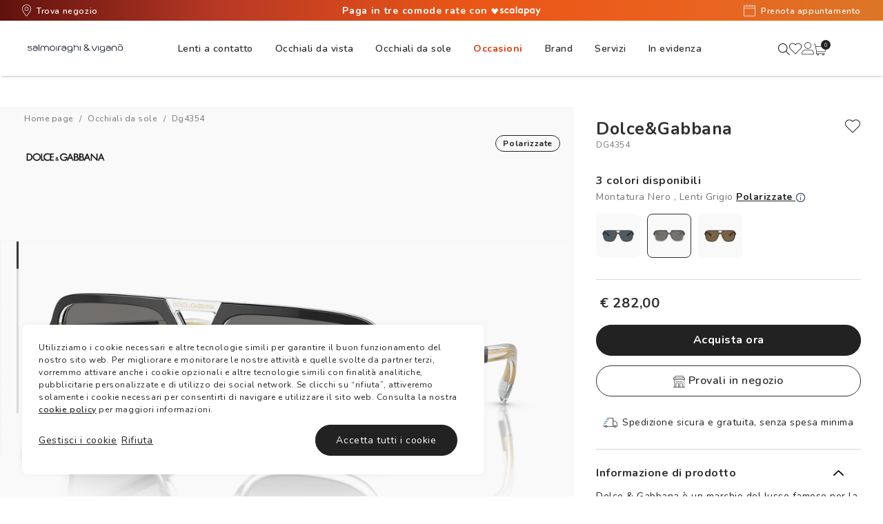

--- FILE ---
content_type: text/html;charset=UTF-8
request_url: https://www.salmoiraghievigano.it/dg4354-8056597019194
body_size: 96252
content:


<!doctype HTML>


<html xmlns:wairole="http://www.w3.org/2005/01/wai-rdf/GUIRoleTaxonomy#"

xmlns:waistate="http://www.w3.org/2005/07/aaa" lang="it-IT" xml:lang="it-IT">
	<head>
		<meta http-equiv="Content-Type" content="text/html; charset=utf-8" />
		<title>Dolce&amp;Gabbana DG4354 Nero e Grigio - Occhiali da Sole 8056597019194 | Salmoiraghi e Viganò</title>
		<meta name="description" content="Su Salmoiraghi e Viganï¿½ trovi anche i Dolce&amp;Gabbana DG4354 con montatura Top nero su crystal. Acquistali subito."/>
		<meta name="keywords" content=" 0DG4354"/>
		<meta name="pageIdentifier" content="0DG4354__501_81"/>
		<meta name="pageId" content="3074457345617280159"/>
		<meta name="pageGroup" content="Product"/>
		<meta name="thumbnail" content="https://assets2.salmoiraghievigano.it/cdn-record-files-pi/14e1e0d7-1d53-473c-b630-a993015928fc/625cc6b8-a6d4-4e77-8c42-b00401840dd7/0DG4354__501_81__P21__noshad__fr.png?impolicy=SV_parameters&amp;hei=100" />
		<meta name="format-detection" content="telephone=no">
		
	    <link rel="canonical" href="https://www.salmoiraghievigano.it/dg4354-8056597019194" />
	    <link rel="preload" href="https://assets2.salmoiraghievigano.it/cdn-record-files-pi/14e1e0d7-1d53-473c-b630-a993015928fc/ba5709aa-45ef-4ef7-91df-b00401840f7a/0DG4354__501_81__P21__shad__qt.png?impolicy=SV_bgtransparent" as="image" crossorigin="anonymous" type="image/png" />
	    
	    

<link rel="shortcut icon" href="/favicon.ico" mce_href="/favicon.ico"/>

<link rel="preconnect" href="https://fonts.googleapis.com">
<link rel="preconnect" href="https://fonts.gstatic.com" crossorigin>
 
<link href="https://fonts.googleapis.com/css2?family=Oswald:wght@300;400;600;700&display=auto" rel="stylesheet preconnect">

<link href="https://fonts.googleapis.com/css?family=Nunito:400,400i,600,700&display=auto" rel="stylesheet preconnect">


	<link rel="stylesheet" href="/wcsstore/SalmoiraghiStorefrontAssetStore/css/vendor_258.min.css">
	<link rel="stylesheet" href="/wcsstore/SalmoiraghiStorefrontAssetStore/css/app_258.min.css">

	<!--[if IE 8]>
	
	<![endif]-->

	    
	    <style>
		    .recent-wrapper .carousel:first-of-type h2.pdp-subtitle {
			    padding-top: 0;
			}
			
			h2.pdp-subtitle .titleItems p {
			    font-family: 'DINCond-Bold';
			    font-size: 20px;
			    text-align: center;
			    color: #595959;
			    text-transform: uppercase;
			    margin-bottom: 2rem;
			    line-height: 20px;
			    padding-top: 4rem;
			}
			
			.catalogEntryRecommendationWidget {
			    margin-bottom: 0;
			}
	    </style>
		
		<!-- Include script files -->
			<script type="text/javascript">
				var initParams = {
					options: {
					    key: 'c59bd226-7af0-4c93-ba0b-6c2067c414a3',
						brand: 'Salmoiraghi',
						locale: 'it-IT',
						storeId: '10750',
						channel: 'ecommerce'
					},
					firstUpc: '8056597019194'
				}
				
				//here you can activate our Bipa forms and set its values
				initParams.privacy = {
				  // this can be used to temporarily disable the bipa, be careful!!!!
				  bipaActive: false,

				  // legal urls
				  privacyPolicy: '/privacy-policy',
				  termsAndConditions: '/termini-di-utilizzo',

				  // the region for the take
				  // this influence the BIPA behaviour
				  // user won't be asked for Illinois
				  // citizienship outside US.
				  // possible values: US, EU
				  region: 'EU',

				  // source is defined with your internal referent
				  source: '',
				}
			</script>
		<!-- BEGIN CommonJSToInclude.jspf -->
    <script type="text/javascript">
    /*
     Copyright and licenses see https://www.dynatrace.com/company/trust-center/customers/reports/*/
    (function(){"undefined"!==typeof window&&window.setTimeout&&(window.setTimeout=window.setTimeout);this.dT_&&dT_.prm&&dT_.prm();(function(){function xa(){document.cookie="__dTCookie=1;SameSite=Lax";var ca=-1!==document.cookie.indexOf("__dTCookie");document.cookie="__dTCookie=1; expires=Thu, 01-Jan-1970 00:00:01 GMT";return ca}function Xa(){return void 0===vb.dialogArguments?navigator.cookieEnabled||xa():xa()}function wb(){var ca;if(Xa()&&!window.dT_){var Ja=(ca={},ca.cfg="app=0e0d16517d521463|cors=1|rcdec=1209600000|featureHash=A2Vfqru|vcv=2|reportUrl=https://bf81760wsn.bf.dynatrace.com/bf|rdnt=1|uxrgce=1|bp=2|srmcrv=10|cuc=k9j9b6ru|mel=100000|dpvc=1|ssv=4|lastModification=1634545440345|dtVersion=10229211201102017|srmcrl=1|tp=500,50,0,1|uxdcw=1500|featureHash=A2Vfqru|agentUri=https://js-cdn.dynatrace.com/jstag/1658b155923/ruxitagent_A2Vfqru_10229211201102017.js|auto=|domain=|rid=RID_|rpid=|app=0e0d16517d521463",
    ca.iCE=Xa,ca);window.dT_=Ja}}var vb="undefined"!==typeof window?window:self,db;vb.dT_?(null===(db=vb.console)||void 0===db?void 0:db.log("Duplicate agent injection detected, turning off redundant initConfig."),vb.dT_.di=1):wb()})()})();
    /*
     Copyright and licenses see https://www.dynatrace.com/company/trust-center/customers/reports/*/
    (function(){"undefined"!==typeof window&&window.setTimeout&&(window.setTimeout=window.setTimeout);this.dT_&&dT_.prm&&dT_.prm();(function(){function xa(k,u,O){void 0===O&&(O=0);var ha=-1;u&&(null===k||void 0===k?0:k.indexOf)&&(ha=k.indexOf(u,O));return ha}function Xa(){var k;return!(null===(k=zb.console)||void 0===k||!k.log)}function wb(k,u){if(!u)return"";var O=k+"=";k=xa(u,O);if(0>k)return"";for(;0<=k;){if(0===k||" "===u.charAt(k-1)||";"===u.charAt(k-1))return O=k+O.length,k=xa(u,";",k),0<=k?u.substring(O,
    k):u.substr(O);k=xa(u,O,k+O.length)}return""}function vb(k){return wb(k,document.cookie)}function db(){}function ca(){var k=0;try{k=Math.round(zb.performance.timeOrigin)}catch(O){}if(0>=k||isNaN(k)||!isFinite(k)){k=zb.dT_;var u=0;try{u=zb.performance.timing.navigationStart}catch(O){}k=0>=u||isNaN(u)||!isFinite(u)?k.gAST():u}Pf=k;E=Ja;return Pf}function Ja(){return Pf}function Sa(){return E()}function Ba(){var k,u=0;if(null===(k=null===zb||void 0===zb?void 0:zb.performance)||void 0===k?0:k.now)try{u=
    Math.round(zb.performance.now())}catch(O){}return 0>=u||isNaN(u)||!isFinite(u)?(new Date).getTime()-E():u}function H(k,u){void 0===u&&(u=document.cookie);return wb(k,u)}function ta(){}function ja(k,u){return function(){k.apply(u,arguments)}}function va(k){if(!(this instanceof va))throw new TypeError("Promises must be constructed via new");if("function"!==typeof k)throw new TypeError("not a function");this.da=0;this.Va=!1;this.ga=void 0;this.ja=[];ka(k,this)}function Ga(k,u){for(;3===k.da;)k=k.ga;
    0===k.da?k.ja.push(u):(k.Va=!0,va.Aa(function(){var O=1===k.da?u.$b:u.ac;if(null===O)(1===k.da?Ya:fa)(u.promise,k.ga);else{try{var ha=O(k.ga)}catch(nb){fa(u.promise,nb);return}Ya(u.promise,ha)}}))}function Ya(k,u){try{if(u===k)throw new TypeError("A promise cannot be resolved with itself.");if(u&&("object"===typeof u||"function"===typeof u)){var O=u.then;if(u instanceof va){k.da=3;k.ga=u;Da(k);return}if("function"===typeof O){ka(ja(O,u),k);return}}k.da=1;k.ga=u;Da(k)}catch(ha){fa(k,ha)}}function fa(k,
    u){k.da=2;k.ga=u;Da(k)}function Da(k){2===k.da&&0===k.ja.length&&va.Aa(function(){k.Va||va.Za(k.ga)});for(var u=0,O=k.ja.length;u<O;u++)Ga(k,k.ja[u]);k.ja=null}function za(k,u,O){this.$b="function"===typeof k?k:null;this.ac="function"===typeof u?u:null;this.promise=O}function ka(k,u){var O=!1;try{k(function(ha){O||(O=!0,Ya(u,ha))},function(ha){O||(O=!0,fa(u,ha))})}catch(ha){O||(O=!0,fa(u,ha))}}function P(){G.Aa=function(k){if("string"===typeof k)throw Error("Promise polyfill called _immediateFn with string");
    k()};G.Za=function(){};return G}function ea(k,u,O,ha){"undefined"===typeof ha&&(ha=Na(u,!0));"boolean"===typeof ha&&(ha=Na(u,ha));if(k===zb)Ha?Ha(u,O,ha):Xb&&Xb("on"+u,O);else if($b&&zb.dT_.iIO(k,21))kc.call(k,u,O,ha);else if(k.addEventListener)if(k===zb.document||k===zb.document.documentElement)xb.call(k,u,O,ha);else try{Ha.call(k,u,O,ha)}catch(Cc){k.addEventListener(u,O,ha)}else k.attachEvent&&k.attachEvent("on"+u,O);ha=!1;for(var nb=yc.length;0<=--nb;){var Qb=yc[nb];if(Qb.object===k&&Qb.event===
    u&&Qb.Y===O){ha=!0;break}}ha||zb.dT_.apush(yc,{object:k,event:u,Y:O})}function sa(k,u,O,ha){for(var nb=yc.length;0<=--nb;){var Qb=yc[nb];if(Qb.object===k&&Qb.event===u&&Qb.Y===O){yc.splice(nb,1);break}}"undefined"===typeof ha&&(ha=Na(u,!0));"boolean"===typeof ha&&(ha=Na(u,ha));k===zb?eb?eb(u,O,ha):Xb&&Xb("on"+u,O):k.removeEventListener?k===zb.document||k===zb.document.documentElement?Ub.call(k,u,O,ha):eb.call(k,u,O,ha):k.detachEvent&&k.detachEvent("on"+u,O)}function Na(k,u){var O=!1;try{var ha=zb.dT_;
    if(Ha&&-1<ha.aIOf(Bd,k)){var nb=Object.defineProperty({},"passive",{get:function(){O=!0}});Ha("test",db,nb)}}catch(Qb){}return O?{passive:!0,capture:u}:u}function C(){for(var k=yc,u=k.length;0<=--u;){var O=k[u];sa(O.object,O.event,O.Y)}yc=[]}function la(k,u,O){if(O||2===arguments.length)for(var ha=0,nb=u.length,Qb;ha<nb;ha++)!Qb&&ha in u||(Qb||(Qb=Array.prototype.slice.call(u,0,ha)),Qb[ha]=u[ha]);return k.concat(Qb||Array.prototype.slice.call(u))}function ua(k){return"function"===typeof k&&/{\s+\[native code]/.test(Function.prototype.toString.call(k))}
    function y(k,u){for(var O,ha=[],nb=2;nb<arguments.length;nb++)ha[nb-2]=arguments[nb];return void 0!==Function.prototype.bind&&ua(Function.prototype.bind)?(O=Function.prototype.bind).call.apply(O,la([k,u],ha,!1)):function(){for(var Qb=0;Qb<arguments.length;Qb++);return k.apply(u,(ha||[]).concat(Array.prototype.slice.call(arguments)||[]))}}function W(){if(Pd){var k=new Pd;if(Qd)for(var u=0,O=id;u<O.length;u++){var ha=O[u];void 0!==Qd[ha]&&(k[ha]=y(Qd[ha],k))}return k}return Id?new Id("MSXML2.XMLHTTP.3.0"):
    zb.XMLHttpRequest?new zb.XMLHttpRequest:new zb.ActiveXObject("MSXML2.XMLHTTP.3.0")}function Ka(){return 0<=zb.dT_.io(navigator.userAgent,"RuxitSynthetic")}function $a(k,u){return parseInt(k,u||10)}function hb(k){return document.getElementsByTagName(k)}function bb(k){var u=k.length;if("number"===typeof u)k=u;else{u=0;for(var O=2048;k[O-1];)u=O,O+=O;for(var ha=7;1<O-u;)ha=(O+u)/2,k[ha-1]?u=ha:O=ha;k=k[ha]?O:u}return k}function V(k){for(var u=[],O=1;O<arguments.length;O++)u[O-1]=arguments[O];k.push.apply(k,
    u)}function wa(k){k=encodeURIComponent(k);var u=[];if(k)for(var O=0;O<k.length;O++){var ha=k.charAt(O);V(u,Lg[ha]||ha)}return u.join("")}function Oa(){var k=zb.dT_;return!k.bcv("coo")||k.bcv("cooO")||Ka()}function Q(k,u){return!Oa()||zb.dT_.overloadPrevention&&!Ka()?null:k.apply(this,u||[])}function Aa(k,u){try{var O=Le;O&&O.setItem(k,u)}catch(ha){}}function Eb(k,u){Q(Aa,[k,u])}function Db(k){try{var u=Le;if(u)return u.getItem(k)}catch(O){}return null}function kb(k){try{var u=Le;u&&u.removeItem(k)}catch(O){}}
    function Jb(k){return 32===k.length||12>=k.length?k:""}function Yb(k){k=k.replace("-2D","-");if(!isNaN(Number(k))){var u=$a(k);if(-99<=u&&99>=u)return k}return""}function qc(k){var u={sessionId:"",serverId:"",overloadState:0},O=xa(k,"|"),ha=k;-1!==O&&(ha=k.substring(0,O));O=xa(ha,"$");-1!==O?(u.sessionId=Jb(ha.substring(O+1)),u.serverId=Yb(ha.substring(0,O))):u.sessionId=Jb(ha);return u}function fc(k){var u={sessionId:"",serverId:"",overloadState:0};k=k.split("v"===k.charAt(0)?"_":"=");if(2<k.length&&
    0===k.length%2){var O=Number(k[1]);if(isNaN(O)||3>O)return u;O={};for(var ha=2;ha<k.length;ha++)O[k[ha]]=k[ha+1],ha++;u.sessionId=O.sn?Jb(O.sn):"hybrid";O.srv&&(u.serverId=Yb(O.srv));k=Number(O.ol);1===k&&(O=Ka(),ha=zb.dT_,O||(Eb("dtDisabled","true"),ha.disabled=!0,ha.overloadPrevention=!0));0<=k&&2>=k&&(u.overloadState=k)}return u}function Ma(){return Yd()}function Kb(k,u){function O(){delete Qf[Qb];k.apply(this,arguments)}for(var ha=[],nb=2;nb<arguments.length;nb++)ha[nb-2]=arguments[nb];if("apply" in
    he){ha.unshift(O,u);var Qb=he.apply(zb,ha)}else Qb=he(O,u);Qf[Qb]=!0;return Qb}function Ab(k){delete Qf[k];"apply"in pd?pd.call(zb,k):pd(k)}function S(k){V(ie,k)}function Qa(k){for(var u=ie.length;u--;)if(ie[u]===k){ie.splice(u,1);break}}function Ta(){return ie}function J(k,u){return $d(k,u)}function ia(k){dd(k)}function pa(k,u){if(!je||!of)return"";k=new je([k],{type:u});return of(k)}function cb(k,u){return Rd?new Rd(k,u):void 0}function jb(k){"function"===typeof k&&V(sf,k)}function L(){return sf}
    function Z(){return $g}function na(k){return function(){for(var u=[],O=0;O<arguments.length;O++)u[O]=arguments[O];if("number"!==typeof u[0]||!Qf[u[0]])try{return k.apply(this,u)}catch(ha){return k(u[0])}}}function v(){return Ud}function M(){E=ca;zb.performance&&(Yd=function(){return Math.round(E()+Ba())});if(!Yd||isNaN(Yd())||0>=Yd()||!isFinite(Yd()))Yd=function(){return(new Date).getTime()}}function p(){ld&&(zb.clearTimeout=pd,zb.clearInterval=dd,ld=!1)}function N(k){-1<zb.dT_.io(k,"^")&&(k=k.split("^^").join("^"),
    k=k.split("^dq").join('"'),k=k.split("^rb").join(">"),k=k.split("^lb").join("<"),k=k.split("^p").join("|"),k=k.split("^e").join("="),k=k.split("^s").join(";"),k=k.split("^c").join(","),k=k.split("^bs").join("\\"));return k}function I(){return tg}function R(k){tg=k}function T(k){var u=zb.dT_,O=u.scv("rid");u=u.scv("rpid");O&&(k.rid=O);u&&(k.rpid=u)}function qa(k){if(k=k.xb){k=N(k);try{tg=new RegExp(k,"i")}catch(u){}}else tg=void 0}function ya(k){return"n"===k||"s"===k||"l"===k?";SameSite="+Wh[k]:""}
    function Wa(k,u,O){var ha=1,nb=0;do document.cookie=k+'=""'+(u?";domain="+u:"")+";path="+O.substr(0,ha)+"; expires=Thu, 01 Jan 1970 00:00:01 GMT;",ha=O.indexOf("/",ha),nb++;while(-1!==ha&&5>nb)}function ub(k){var u={},O=0;for(k=k.split("|");O<k.length;O++){var ha=k[O].split("=");2===ha.length&&(u[ha[0]]=decodeURIComponent(ha[1].replace(/\+/g," ")))}return u}function pb(){var k=Pb("csu");return(k.indexOf("dbg")===k.length-3?k.substr(0,k.length-3):k)+"_"+Pb("app")+"_Store"}function yb(k,u,O){u=u||{};
    var ha=0;for(k=k.split("|");ha<k.length;ha++){var nb=k[ha],Qb=nb,Cc=xa(nb,"=");-1===Cc?u[Qb]="1":(Qb=nb.substring(0,Cc),u[Qb]=nb.substring(Cc+1,nb.length))}!O&&(O=u,ha=O.spc)&&(k=document.createElement("textarea"),k.innerHTML=ha,O.spc=k.value);return u}function lc(k){var u;return null!==(u=Ic[k])&&void 0!==u?u:bf[k]}function Rb(k){k=lc(k);return"false"===k||"0"===k?!1:!!k}function ac(k){var u=lc(k);u=$a(u);isNaN(u)&&(u=bf[k]);return u}function Pb(k){return String(lc(k)||"")}function rc(k,u){Ic[k]=
    String(u)}function ob(k){Ic=k;k=ui;for(var u in k)k.hasOwnProperty(u)&&k[u]&&(Ic[u]=k[u]);return Ic}function Mc(k){Ic[k]=0>xa(Ic[k],"#"+k.toUpperCase())?Ic[k]:""}function ma(k){var u=k.agentUri;u&&-1<xa(u,"_")&&(u=/([a-zA-Z]*)[0-9]{0,4}_([a-zA-Z_0-9]*)_[0-9]+/g.exec(u))&&u.length&&2<u.length&&(k.csu=u[1],k.featureHash=u[2])}function Ia(k){var u=k.domain||"";var O=(O=location.hostname)&&u?O===u||-1!==O.indexOf("."+u,O.length-("."+u).length):!0;if(!u||!O){k.domainOverride||(k.domainOverride=location.hostname+
    ","+u,delete k.domain);var ha=Pb("cssm");var nb=document.domain||"";if(nb){nb=nb.split(".").reverse();var Qb=nb.length;if(1>=Qb)ha="";else{for(var Cc=nb[0],Nc="",Jc=1;Jc<=Qb;Jc++)if(H("dTValidationCookie")){Nc=Cc;break}else{nb[Jc]&&(Cc=nb[Jc]+"."+Cc);var Dc="dTValidationCookie=dTValidationCookieValue;path=/;domain="+Cc;Dc+=ya(ha);document.cookie=Dc}Wa("dTValidationCookie",Nc,"/");ha=Nc}}else ha="";ha&&(k.domain=ha);O||V(Ud,{type:"dpi",severity:"Warning",text:'Configured domain "'+u+'" is invalid for current location "'+
    location.hostname+'". Agent will use "'+k.domain+'" instead.'})}}function Ua(k,u){Ia(k);Ic.pVO&&(k.pVO=Ic.pVO);u||(u=k.bp||bf.bp,k.bp2&&(u=2),k.bp=String(u))}function Va(){return Ic}function Ib(k){return bf[k]===lc(k)}function bc(k,u){try{zb.localStorage&&zb.localStorage.setItem(k,u)}catch(O){}}function Pa(k){try{if(zb.localStorage)return zb.localStorage.getItem(k)}catch(u){}return null}function xc(k){try{zb.localStorage&&zb.localStorage.removeItem(k)}catch(u){}}function Ac(){xc("rxec");xc("rxvisitid");
    xc("rxvt")}function mc(k){document.cookie=k+'="";path=/'+(Pb("domain")?";domain="+Pb("domain"):"")+"; expires=Thu, 01 Jan 1970 00:00:01 GMT;"}function ed(k,u,O,ha){Xh=!0;u||0===u?(u=String(u).replace(/[;\n\r]/g,"_"),k=k+"="+u+";path=/"+(Pb("domain")?";domain="+Pb("domain"):""),O&&(k+=";expires="+O.toUTCString()),k+=ya(Pb("cssm")),ha&&"https:"===location.protocol&&(k+=";Secure"),document.cookie=k):mc(k);Xh=!1}function $c(k,u,O,ha){Q(ed,[k,u,O,ha])}function sd(k){return 2<(null===k||void 0===k?void 0:
    k.split("$").length)?!1:/^[0-9A-Za-z_=:$+\/.\-*%|]*$/.test(k)}function Fc(k){k=H("dtCookie",k);k||((k=Db("dtCookie"))&&sd(k)?ad(k):k="");return sd(k)?k:""}function ad(k){$c("dtCookie",k,void 0,Rb("ssc"))}function Sc(k){Oa()?k():(cf||(cf=[]),V(cf,k))}function Zb(k){return Q(k)}function yd(){if(Rb("coo")&&!Oa()){for(var k=0,u=cf;k<u.length;k++)Kb(u[k],0);cf=[];rc("cooO",!0)}}function Jd(){if(Rb("coo")&&Oa()){rc("cooO",!1);mc("dtCookie");mc("dtPC");mc("dtLatC");mc("dtSa");mc("dtAdk");mc("rxVisitor");
    mc("rxvt");try{kb("rxec");kb("rxvisitid");kb("rxvt");Ac();var k=Le;k&&(k.removeItem("rxVisitor"),k.removeItem("dtCookie"));if(k=ug)k.removeItem(pb()),k.removeItem("dtAdk")}catch(u){}}}function dc(k,u){void 0===u&&(u=document.cookie||"");return u.split(k+"=").length-1}function vc(k,u){u=dc(k,u);if(1<u){var O=Pb("domain")||zb.location.hostname,ha=zb.location.hostname,nb=zb.location.pathname,Qb=0,Cc=0;fe.push(k);do{var Nc=ha.substr(Qb);if(Nc!==O||"/"!==nb){Wa(k,Nc===O?"":Nc,nb);var Jc=dc(k);Jc<u&&(fe.push(Nc),
    u=Jc)}Qb=ha.indexOf(".",Qb)+1;Cc++}while(0!==Qb&&10>Cc&&1<u);Pb("domain")&&1<u&&Wa(k,"",nb)}}function nd(){var k=document.cookie;vc("dtPC",k);vc("dtCookie",k);vc("dtLatC",k);vc("rxvt",k);0<fe.length&&V(Ud,{severity:"Error",type:"dcn",text:"Duplicate cookie name"+(1!==fe.length?"s":"")+" detected: "+fe.join(", ")});S(function(u,O,ha,nb){0<fe.length&&!O&&(u.av(nb,"dCN",fe.join(",")),fe=[]);0<Df.length&&!O&&(u.av(nb,"eCC",Df.join(",")),Df=[])})}function Vb(k){var u=k,O=Math.pow(2,32);return function(){u=
    (1664525*u+1013904223)%O;return u/O}}function wc(k,u){return isNaN(k)||isNaN(u)?Math.floor(33*te()):Math.floor(te()*(u-k+1))+k}function zd(k){if(!k)return"";var u=zb.crypto||zb.msCrypto;if(u&&-1===xa(navigator.userAgent,"Googlebot"))u=u.getRandomValues(new Uint8Array(k));else{u=[];for(var O=0;O<k;O++)u.push(wc(0,32))}k=[];for(O=0;O<u.length;O++){var ha=Math.abs(u[O]%32);k.push(String.fromCharCode(ha+(9>=ha?48:55)))}return k.join("")}function Ef(){return kg}function zc(k,u){if(!k||!k.length)return-1;
    if(k.indexOf)return k.indexOf(u);for(var O=k.length;O--;)if(k[O]===u)return O;return-1}function ye(k){k&&(null===k||void 0===k?0:k.configurable)&&k.set&&k.get&&Object.defineProperty(document,"cookie",{get:function(){return k.get.call(document)},set:function(u){var O=u.split("=")[0];k.set.call(document,u);Xh?1<dc(O)&&fe.push(O):-1<zc(ge,O)&&(Df.push(O),-1===zc(vi,O)&&(V(vi,O),V(Ud,{severity:"Error",type:"ecm",text:"Invalid modification of agent cookie "+O+" detected. Modifying Dynatrace cookies may result in missing or invalid data."})))}})}
    function pf(k){void 0===k&&(k=!0);ce=k}function ke(k){if(k=k||Fc()){var u=k.charAt(0);return"v"===u||"="===u?fc(k):qc(k)}return{sessionId:"",serverId:"",overloadState:0}}function ue(k){return ke(k).serverId}function Fe(k){return ke(k).sessionId}function qd(k,u,O){var ha=ac("pcl");ha=k.length-ha;0<ha&&k.splice(0,ha);ha=ue(H("dtCookie",O));for(var nb=[],Qb=ha?ha+"$":"",Cc=0;Cc<k.length;Cc++){var Nc=k[Cc];"-"!==Nc.G&&nb.push(Qb+Nc.frameId+"h"+Nc.G)}k=nb.join("p");k||(ce&&(ba(!0,"a",O),pf(!1)),k+=ha+
    "$"+kg+"h-");k+="v"+(u||Kd(O));$c("dtPC",k+"e0",void 0,Rb("ssc"))}function Sd(k,u){void 0===u&&(u=document.cookie);var O=H("dtPC",u);u=[];if(O&&"-"!==O){var ha="";var nb=0;for(O=O.split("p");nb<O.length;nb++){var Qb=O[nb],Cc=k;void 0===ha&&(ha="");var Nc=xa(Qb,"$");var Jc=xa(Qb,"h"),Dc=xa(Qb,"v"),Ve=xa(Qb,"e");Nc=Qb.substring(Nc+1,Jc);Jc=-1!==Dc?Qb.substring(Jc+1,Dc):Qb.substring(Jc+1);ha||-1===Dc||(ha=-1!==Ve?Qb.substring(Dc+1,Ve):Qb.substring(Dc+1));Qb=null;Cc||(Cc=$a(Nc.split("_")[0]),Dc=Yd()%
    Ff,Dc<Cc&&(Dc+=Ff),Cc=Cc+9E5>Dc);Cc&&(Qb={frameId:Nc,G:"-"===Jc?"-":$a(Jc),visitId:""});(Nc=Qb)&&u.push(Nc)}for(k=0;k<u.length;k++)u[k].visitId=ha}return u}function md(k,u){var O=document.cookie;u=Sd(u,O);for(var ha=!1,nb=0;nb<u.length;nb++){var Qb=u[nb];Qb.frameId===kg&&(Qb.G=k,ha=!0)}ha||V(u,{frameId:kg,G:k,visitId:""});qd(u,void 0,O)}function Kd(k){return le(k)||ba(!0,"c",k)}function le(k){if(Ld(k)<=Yd())return ba(!0,"t",k);var u=We(k);if(!u)return ba(!0,"c",k);var O=Mg.exec(u);if(!O||3!==O.length||
    32!==O[1].length||isNaN($a(O[2])))return ba(!0,"i",k);Eb("rxvisitid",u);return u}function td(k,u){var O=Yd();u=Uc(u).Gc;k&&(u=O);Ob(O+tf+"|"+u);ab()}function me(k){var u="t"+(Yd()-Ld(k)),O=We(k),ha=Fd();t(ha,k);oa(ha,u,O)}function We(k){var u,O;return null!==(O=null===(u=Sd(!0,k)[0])||void 0===u?void 0:u.visitId)&&void 0!==O?O:Db("rxvisitid")}function Fd(){var k=zd(32);k=k.replace(/[0-9]/g,function(u){u=.1*$a(u);return String.fromCharCode(Math.floor(25*u+65))});return k+"-0"}function t(k,u){var O=
    Sd(!1,u);qd(O,k,u);Eb("rxvisitid",k);td(!0)}function D(k,u,O){return ba(u,O)}function F(k,u,O){return ba(k,u,O)}function ba(k,u,O){k&&(ve=!0);k=We(O);O=Fd();t(O);oa(O,u,k);return O}function oa(k,u,O){if(We(document.cookie))for(var ha=0,nb=Gf;ha<nb.length;ha++)(0,nb[ha])(k,ve,u,O)}function La(k){Gf.push(k)}function ab(k){vg&&Ab(vg);vg=Kb(fb,Ld(k)-Yd())}function fb(){var k=document.cookie;if(Ld(k)<=Yd())return Q(me,[k]),!0;Sc(ab);return!1}function Ob(k){$c("rxvt",k,void 0,Rb("ssc"));Eb("rxvt",k)}function Hb(k,
    u){(u=H(k,u))||(u=Db(k)||"");return u}function cc(){var k=le()||"";Eb("rxvisitid",k);k=Hb("rxvt");Ob(k);Ac()}function Uc(k){var u={zd:0,Gc:0};if(k=Hb("rxvt",k))try{var O=k.split("|");2===O.length&&(u.zd=parseInt(O[0],10),u.Gc=parseInt(O[1],10))}catch(ha){}return u}function Ld(k){k=Uc(k);return Math.min(k.zd,k.Gc+Yh)}function Hc(k){tf=k}function Zd(){var k=ve;ve=!1;return k}function Ge(){fb()||td(!1)}function Cd(){var k=H("rxVisitor");k&&45===(null===k||void 0===k?void 0:k.length)||(k=Pa("rxVisitor")||
    Db("rxVisitor"),45!==(null===k||void 0===k?void 0:k.length)&&(wg=!0,k=String(Yd()),k+=zd(45-k.length)));we(k);return k}function we(k){if(Rb("dpvc")||Rb("pVO"))Eb("rxVisitor",k);else{var u=new Date;var O=u.getMonth()+Math.min(24,Math.max(1,ac("rvcl")));u.setMonth(O);Q(bc,["rxVisitor",k])}$c("rxVisitor",k,u,Rb("ssc"))}function xg(){return wg}function ph(k){var u=H("rxVisitor");mc("rxVisitor");kb("rxVisitor");xc("rxVisitor");rc("pVO",!0);we(u);k&&Q(bc,["dt-pVO","1"]);cc()}function qh(){xc("dt-pVO");
    Rb("pVO")&&(rc("pVO",!1),Cd());kb("rxVisitor");cc()}function Dd(k,u,O,ha,nb){var Qb=document.createElement("script");Qb.setAttribute("src",k);u&&Qb.setAttribute("defer","defer");O&&(Qb.onload=O);ha&&(Qb.onerror=ha);nb&&Qb.setAttribute("id",nb);Qb.setAttribute("crossorigin","anonymous");k=document.getElementsByTagName("script")[0];k.parentElement.insertBefore(Qb,k)}function rh(k,u){return yg+"/"+(u||bg)+"_"+k+"_"+(ac("buildNumber")||zb.dT_.version)+".js"}function zg(){var k,u;try{null===(u=null===
    (k=zb.MobileAgent)||void 0===k?void 0:k.incrementActionCount)||void 0===u?void 0:u.call(k)}catch(O){}}function jf(k,u){void 0===u&&(u=[]);if(!k||"object"!==typeof k&&"function"!==typeof k)return!1;var O="number"!==typeof u?u:[],ha=null,nb=[];switch("number"===typeof u?u:5){case 0:ha="Array";nb.push("push");break;case 1:ha="Boolean";break;case 2:ha="Number";break;case 3:ha="String";break;case 4:ha="Function";break;case 5:ha="Object";break;case 6:ha="Date";nb.push("getTime");break;case 7:ha="Error";
    nb.push("name","message");break;case 8:ha="Element";break;case 9:ha="HTMLElement";break;case 10:ha="HTMLImageElement";nb.push("complete");break;case 11:ha="PerformanceEntry";break;case 12:ha="PerformanceTiming";break;case 13:ha="PerformanceResourceTiming";break;case 14:ha="PerformanceNavigationTiming";break;case 15:ha="CSSRule";nb.push("cssText","parentStyleSheet");break;case 16:ha="CSSStyleSheet";nb.push("cssRules","insertRule");break;case 17:ha="Request";nb.push("url");break;case 18:ha="Response";
    nb.push("ok","status","statusText");break;case 19:ha="Set";nb.push("add","entries","forEach");break;case 20:ha="Map";nb.push("set","entries","forEach");break;case 21:ha="Worker";nb.push("addEventListener","postMessage","terminate");break;case 22:ha="XMLHttpRequest";nb.push("open","send","setRequestHeader");break;case 23:ha="SVGScriptElement";nb.push("ownerSVGElement","type");break;case 24:ha="HTMLMetaElement";nb.push("httpEquiv","content","name");break;case 25:ha="HTMLHeadElement";break;case 26:ha=
    "ArrayBuffer";break;case 27:ha="ShadowRoot",nb.push("host","mode")}u=ha;if(!u)return!1;nb=nb.length?nb:O;if(!O.length)try{if(zb[u]&&k instanceof zb[u]||Object.prototype.toString.call(k)==="[object "+u+"]")return!0}catch(Qb){}for(O=0;O<nb.length;O++)if(u=nb[O],"string"!==typeof u&&"number"!==typeof u&&"symbol"!==typeof u||!(u in k))return!1;return!!nb.length}function Xe(){var k,u=zb.dT_;zb.dT_=(k={},k.di=0,k.version="10229211201102017",k.cfg=u?u.cfg:"",k.iCE=u?u.iCE:function(){return navigator.cookieEnabled},
    k.ica=1,k.disabled=!1,k.overloadPrevention=!1,k.gAST=Z,k.ww=cb,k.stu=pa,k.nw=Ma,k.apush=V,k.st=Kb,k.si=J,k.aBPSL=S,k.rBPSL=Qa,k.gBPSL=Ta,k.aBPSCC=jb,k.gBPSCC=L,k.buildType="dynatrace",k.gSSV=Db,k.sSSV=Eb,k.rSSV=kb,k.rvl=xc,k.pn=$a,k.iVSC=sd,k.p3SC=fc,k.pLSC=qc,k.io=xa,k.dC=mc,k.sC=$c,k.esc=wa,k.gSId=ue,k.gDtc=Fe,k.gSC=Fc,k.sSC=ad,k.gC=vb,k.cRN=wc,k.cRS=zd,k.gEL=bb,k.gEBTN=hb,k.cfgO=Va,k.pCfg=ub,k.pCSAA=yb,k.cFHFAU=ma,k.sCD=Ua,k.bcv=Rb,k.ncv=ac,k.scv=Pb,k.stcv=rc,k.rplC=ob,k.cLSCK=pb,k.gFId=Ef,k.gBAU=
    rh,k.iS=Dd,k.eWE=Sc,k.oEIE=Zb,k.oEIEWA=Q,k.eA=yd,k.dA=Jd,k.iNV=xg,k.gVID=Cd,k.dPV=ph,k.ePV=qh,k.sVIdUP=pf,k.sVTT=Hc,k.sVID=t,k.rVID=le,k.gVI=Kd,k.gNVIdN=F,k.gNVId=D,k.gARnVF=Zd,k.cAUV=Ge,k.uVT=td,k.aNVL=La,k.gPC=Sd,k.cPC=md,k.sPC=qd,k.clB=p,k.ct=Ab,k.aRI=T,k.iXB=qa,k.gXBR=I,k.sXBR=R,k.de=N,k.cCL=Xa,k.iEC=zg,k.rnw=Ba,k.gto=Sa,k.ael=ea,k.rel=sa,k.sup=Na,k.cuel=C,k.iAEPOO=Oa,k.iSM=Ka,k.aIOf=zc,k.gxwp=W,k.iIO=jf,k.prm=P,k.cI=ia,k.gidi=v,k.iDCV=Ib,k.gCF=H,k)}function Ng(){Sc(function(){if(!Fe()){var k=
    -1*wc(2,99),u=zd(32),O=ac("ssv");ad(4===O?"v_4_srv_"+String(k).replace("-","-2D")+"_sn_"+u:3===O?"=3=srv="+k+"=sn="+u:k+"$"+u)}})}var zb="undefined"!==typeof window?window:self,Pf,E,z=setTimeout;va.prototype["catch"]=function(k){return this.then(null,k)};va.prototype.then=function(k,u){var O=new this.constructor(ta);Ga(this,new za(k,u,O));return O};va.prototype["finally"]=function(k){var u=this.constructor;return this.then(function(O){return u.resolve(k()).then(function(){return O})},function(O){return u.resolve(k()).then(function(){return u.reject(O)})})};
    va.all=function(k){return new va(function(u,O){function ha(Nc,Jc){try{if(Jc&&("object"===typeof Jc||"function"===typeof Jc)){var Dc=Jc.then;if("function"===typeof Dc){Dc.call(Jc,function(Ve){ha(Nc,Ve)},O);return}}nb[Nc]=Jc;0===--Qb&&u(nb)}catch(Ve){O(Ve)}}if(!k||"undefined"===typeof k.length)return O(new TypeError("Promise.all accepts an array"));var nb=Array.prototype.slice.call(k);if(0===nb.length)return u([]);for(var Qb=nb.length,Cc=0;Cc<nb.length;Cc++)ha(Cc,nb[Cc])})};va.allSettled=function(k){return new this(function(u,
    O){function ha(Cc,Nc){if(Nc&&("object"===typeof Nc||"function"===typeof Nc)){var Jc=Nc.then;if("function"===typeof Jc){Jc.call(Nc,function(Dc){ha(Cc,Dc)},function(Dc){nb[Cc]={status:"rejected",reason:Dc};0===--Qb&&u(nb)});return}}nb[Cc]={status:"fulfilled",value:Nc};0===--Qb&&u(nb)}if(!k||"undefined"===typeof k.length)return O(new TypeError(typeof k+" "+k+" is not iterable(cannot read property Symbol(Symbol.iterator))"));var nb=Array.prototype.slice.call(k);if(0===nb.length)return u([]);var Qb=nb.length;
    for(O=0;O<nb.length;O++)ha(O,nb[O])})};va.resolve=function(k){return k&&"object"===typeof k&&k.constructor===va?k:new va(function(u){u(k)})};va.reject=function(k){return new va(function(u,O){O(k)})};va.race=function(k){return new va(function(u,O){if(!k||"undefined"===typeof k.length)return O(new TypeError("Promise.race accepts an array"));for(var ha=0,nb=k.length;ha<nb;ha++)va.resolve(k[ha]).then(u,O)})};va.Aa="function"===typeof setImmediate&&function(k){setImmediate(k)}||function(k){z(k,0)};va.Za=
    function(k){"undefined"!==typeof console&&console&&console.warn("Possible Unhandled Promise Rejection:",k)};var G=va,Ha,eb,xb,Ub,Xb=zb.attachEvent,$b=zb.Worker,kc=$b&&$b.prototype.addEventListener,yc=[],Bd=["touchstart","touchend","scroll"],Pd,Id,id="abort getAllResponseHeaders getResponseHeader open overrideMimeType send setRequestHeader".split(" "),Qd,Lg={"!":"%21","~":"%7E","*":"%2A","(":"%28",")":"%29","'":"%27",$:"%24",";":"%3B",",":"%2C"},Le,Rd=zb.Worker,je=zb.Blob,of=zb.URL&&zb.URL.createObjectURL,
    pd,dd,he,$d,ld=!1,ie,sf=[],Ud=[],$g,ug,Qf={},Yd,tg,ui={},bf,cg,Wh=(cg={},cg.l="Lax",cg.s="Strict",cg.n="None",cg),Ic={},Xh=!1,cf=[],fe=[],Df=[],te,Ce,kg,Ff=6E8,ge=[],vi=[],ce=!1,Mg=/([A-Z]+)-([0-9]+)/,Gf=[],tf,Yh,ve=!1,vg,wg=!1,Ag,yg,bg;(function(k){var u,O;k=k||0>(null===(u=navigator.userAgent)||void 0===u?void 0:u.indexOf("RuxitSynthetic"));if(!zb.dT_||!zb.dT_.cfg||"string"!==typeof zb.dT_.cfg||"initialized"in zb.dT_&&zb.dT_.initialized)null===(O=zb.console)||void 0===O?void 0:O.log("InitConfig not found or agent already initialized! This is an injection issue."),
    zb.dT_&&(zb.dT_.di=3);else if(k)try{var ha,nb=zb.dT_;P();var Qb;Pd=zb.XMLHttpRequest;Id=zb.ActiveXObject;var Cc=null===(Qb=zb.XMLHttpRequest)||void 0===Qb?void 0:Qb.prototype;if(Cc)for(Qd={},u=0,O=id;u<O.length;u++){var Nc=O[u];void 0!==Cc[Nc]&&(Qd[Nc]=Cc[Nc])}Ha=zb.addEventListener;eb=zb.removeEventListener;xb=zb.document.addEventListener;Ub=zb.document.removeEventListener;he=zb.setTimeout;$d=zb.setInterval;ld||(pd=zb.clearTimeout,dd=zb.clearInterval);var Jc=nb.iCE?nb.iCE():navigator.cookieEnabled,
    Dc=1===fc(H("dtAdkSettings")||(null===(ha=ug)||void 0===ha?void 0:ha.getItem("dtAdkSettings"))||"").bc;Xa();if(!(!Jc||Dc?0:"complete"!==document.readyState||zb.performance&&zb.performance.timing))throw Error("Error during initCode initialization");Xe();try{ug=zb.localStorage}catch(dg){}M();$g=Yd();ie=[];Ud=[];Qf={};if(!ld){zb.clearTimeout=na(pd);zb.clearInterval=na(dd);ld=!0;try{Le=zb.sessionStorage}catch(dg){}}var Ve=Math.random(),Rf=Math.random();Ce=0!==Ve&&0!==Rf&&Ve!==Rf;if(-1!==xa(navigator.userAgent,
    "Googlebot")){var Xc=performance.getEntriesByType("navigation")[0];ha=1;if(Xc){for(var Ye in Xc){var Bg=Xc[Ye];"number"===typeof Bg&&Bg&&(ha=1===ha?Bg:ha+Bg)}var Pe=Math.floor(1E4*ha)}else Pe=ha;te=Vb(Pe)}else Ce?te=Math.random:te=Vb(Yd());kg=$g%Ff+"_"+$a(wc(0,1E3)+"");var Ca;bf=(Ca={},Ca.ade="",Ca.aew=!0,Ca.apn="",Ca.agentLocation="",Ca.agentUri="",Ca.uana="data-dtname,data-dtName",Ca.app="",Ca.async=!1,Ca.ase=!1,Ca.auto=!1,Ca.bp1=!1,Ca.bp2=!1,Ca.bp=1,Ca.bs=!1,Ca.buildNumber=0,Ca.csprv=!0,Ca.cepl=
    16E3,Ca.cls=!0,Ca.ccNcss=!1,Ca.cg=!1,Ca.coo=!1,Ca.cooO=!1,Ca.cssm="0",Ca.cors=!1,Ca.csu="",Ca.cuc="",Ca.cux=!1,Ca.dataDtConfig="",Ca.debugName="",Ca.dvl=500,Ca.dASXH=!1,Ca.disableCookieManager=!1,Ca.disableLogging=!1,Ca.dmo=!1,Ca.doel=!1,Ca.dpch=!1,Ca.dpvc=!1,Ca.disableXhrFailures=!1,Ca.domain="",Ca.domainOverride="",Ca.doNotDetect="",Ca.ds=!0,Ca.dsndb=!1,Ca.dsss=!1,Ca.dssv=!0,Ca.eni=!0,Ca.euf=!1,Ca.evl="",Ca.extblacklist="",Ca.exteventsoff=!1,Ca.fau=!0,Ca.fa=!1,Ca.featureHash="",Ca.ffi=!1,Ca.hvt=
    216E5,Ca.lastModification=0,Ca.lupr=!0,Ca.imm=!1,Ca.iqvn=!1,Ca.initializedModules="",Ca.ign="",Ca.instr="",Ca.iub="",Ca.lab=!1,Ca.legacy=!1,Ca.lt=!0,Ca.mb="",Ca.md="",Ca.mdp="",Ca.mdl="",Ca.mdn=5E3,Ca.bismepl=2E3,Ca.mel=200,Ca.mepp=10,Ca.moa=30,Ca.mrt=3,Ca.mpl=1024,Ca.mmds=2E4,Ca.msl=3E4,Ca.mhl=4E3,Ca.ncw=!1,Ca.ntd=!1,Ca.oat=180,Ca.ote=!1,Ca.owasp=!1,Ca.perfbv=1,Ca.prfSmpl=0,Ca.pcl=20,Ca.pt=!0,Ca.pui=!1,Ca.pVO=!1,Ca.raxeh=!0,Ca.rdnt=0,Ca.reportUrl="dynaTraceMonitor",Ca.restoreTimeline=!1,Ca.rid="",
    Ca.ridPath="",Ca.rpid="",Ca.rcdec=12096E5,Ca.rtl=0,Ca.rtp=2,Ca.rtt=1E3,Ca.rtu=200,Ca.rvcl=24,Ca.sl=100,Ca.spc="",Ca.srbbv=1,Ca.srbw=!0,Ca.srad=!0,Ca.srmr=100,Ca.srms="1,1,,,",Ca.srsr=1E5,Ca.srtbv=3,Ca.srtd=1,Ca.srtr=500,Ca.srvr="",Ca.srvi=0,Ca.srwo=!1,Ca.srre="",Ca.ssc=!1,Ca.st=3E3,Ca.svNB=!1,Ca.syntheticConfig=!1,Ca.tal=0,Ca.tp="500,50,3",Ca.tt=100,Ca.tvc=3E3,Ca.uam=!1,Ca.uxdce=!1,Ca.uxdcw=1500,Ca.uxrgce=!0,Ca.uxrgcm="100,25,300,3;100,25,300,3",Ca.usrvd=!0,Ca.vcfi=!0,Ca.vcit=1E3,Ca.vct=50,Ca.vcx=
    50,Ca.vncm=1,Ca.xb="",Ca.chw="",Ca.xt=0,Ca.srcss=!0,Ca.srmcrl=1,Ca.srmcrv=10,Ca.ssv=1,Ca.nosr=!0,Ca.bisaoi=!1,Ca.bisCmE="",Ca.mcepsl=100,Ca.erjdw=!0,Ca.fvdi=!1,Ca.srif=!1,Ca.vscl=0,Ca.dsa=!1,Ca.exp=!1,Ca.vrt=!1,Ca.peti=!1,Ca.expw=!1,Ca.earxa=!0,Ca.srxcss=!0,Ca.srxicss=!0,Ca.srmrc=!1,Ca.srsdom=!1,Ca.cce=!1,Ca);a:{var Nd=zb.dT_.cfg;Ic={reportUrl:"dynaTraceMonitor",initializedModules:"",csu:"dtagent",dataDtConfig:"string"===typeof Nd?Nd:""};zb.dT_.cfg=Ic;Ic.csu="ruxitagentjs";var ne=Ic.dataDtConfig;
    ne&&-1===xa(ne,"#CONFIGSTRING")&&(yb(ne,Ic),Mc("domain"),Mc("auto"),Mc("app"),ma(Ic));var Cg=hb("script"),Ih=bb(Cg),xe=-1===xa(Ic.dataDtConfig||"","#CONFIGSTRING")?Ic:null;if(0<Ih)for(Pe=0;Pe<Ih;Pe++)b:{Xc=void 0;var Dg=Cg[Pe];Ye=xe;if(Dg.attributes){var Ni=Ic.csu+"_bootstrap.js";Bg=/.*\/jstag\/.*\/.*\/(.*)_bs(_dbg)?.js$/;Ca=Ye;var df=Dg.src,sh=null===df||void 0===df?void 0:df.indexOf(Ni),Zh=Dg.attributes.getNamedItem("data-dtconfig");if(Zh){Nd=void 0;ne=df;var $h=Zh.value;ha={};Ic.legacy="1";nb=
    /([a-zA-Z]*)_([a-zA-Z_0-9]*)_([0-9]+)/g;ne&&(Nd=nb.exec(ne),null===Nd||void 0===Nd?0:Nd.length)&&(ha.csu=Nd[1],ha.featureHash=Nd[2],ha.agentLocation=ne.substr(0,xa(ne,Nd[1])-1),ha.buildNumber=Nd[3]);if($h){yb($h,ha,!0);var Kc=ha.agentUri;!ne&&Kc&&(Nd=nb.exec(Kc),null===Nd||void 0===Nd?0:Nd.length)&&(ha.csu=Nd[1])}Ia(ha);Xc=ha;if(!Ye)Ca=Xc;else if(!Xc.syntheticConfig){xe=Xc;break b}}Xc||(Xc=Ic);if(0<sh){var Og=sh+Ni.length+5;Xc.app=df.length>Og?df.substr(Og):"Default%20Application"}else if(df){var Eg=
    Bg.exec(df);Eg&&(Xc.app=Eg[1])}xe=Ca}else xe=Ye}if(xe)for(var Ed in xe)xe.hasOwnProperty(Ed)&&(Cg=Ed,Ic[Cg]=xe[Cg]);var rd=pb();try{var kf=(xe=ug)&&xe.getItem(rd);if(kf){var He=ub(kf),ud=yb(He.config||""),kd=Ic.lastModification||"0",Hf=$a((ud.lastModification||He.lastModification||"0").substr(0,13)),lg="string"===typeof kd?$a(kd.substr(0,13)):kd;if(!kd||Hf>=lg)if(ud.csu=He.name,ud.featureHash=He.featureHash,ud.agentUri&&ma(ud),Ua(ud,!0),qa(ud),T(ud),Hf>(Ic.lastModification||0)){var Pg=Ic.auto,Qe=
    Ic.legacy;Ic=ob(ud);Ic.auto=Pg;Ic.legacy=Qe}}}catch(dg){}Ua(Ic);try{var Me=Ic.ign;if(Me&&(new RegExp(Me)).test(zb.location.href)){document.dT_=zb.dT_=void 0;var ze=!1;break a}}catch(dg){}if(Ka()){var eg=navigator.userAgent,fg=xa(eg,"RuxitSynthetic")+14+5,Oi=eg.substring(fg);if(-1!==xa(Oi," c")){rd=0;for(var mg=Oi.split(" ");rd<mg.length;rd++){var oe=mg[rd];if("c"===oe.charAt(0)){var Qg=oe.substr(1),Jh=Qg.indexOf("="),Kh=Qg.substring(0,Jh),th=Qg.substring(Jh+1);Kh&&th&&(ui[Kh]=th)}}}ob(Ic)}ze=!0}if(!ze)throw Error("Error during config initialization");
    nd();try{Ag=zb.dT_.disabled||!!Db("dtDisabled")}catch(dg){}var Rg;if(!(Rg=Pb("agentLocation")))a:{var ef=Pb("agentUri");if(ef||document.currentScript){var Sf=ef||document.currentScript.src;if(Sf){ze=Sf;var Zj=-1===xa(ze,"_bs")&&-1===xa(ze,"_bootstrap")&&-1===xa(ze,"_complete")?1:2,If=Sf.lastIndexOf("/");for(ze=0;ze<Zj&&-1!==If;ze++)Sf=Sf.substr(0,If),If=Sf.lastIndexOf("/");Rg=Sf;break a}}var Pi=location.pathname;Rg=Pi.substr(0,Pi.lastIndexOf("/"))}yg=Rg;bg=Pb("csu")||"ruxitagentjs";"true"===H("dtUseDebugAgent")&&
    0>bg.indexOf("dbg")&&(bg=Pb("debugName")||bg+"dbg");if(!Rb("auto")&&!Rb("legacy")&&!Ag){var Lh=Pb("agentUri")||rh(Pb("featureHash")),uh;if(!(uh=Rb("async")||"complete"===document.readyState)){var wi=zb.navigator.userAgent,vh=wi.indexOf("MSIE ");uh=0<vh?9>=parseInt(wi.substring(vh+5,wi.indexOf(".",vh)),10):!1}uh?Dd(Lh,Rb("async"),void 0,void 0,"dtjsagent"):(document.write('<script id="dtjsagentdw" type="text/javascript" src="'+Lh+'">\x3c/script>'),document.getElementById("dtjsagentdw")||Dd(Lh,Rb("async"),
    void 0,void 0,"dtjsagent"))}H("dtCookie")&&rc("cooO",!0);Ng();rc("pVO",!!Pa("dt-pVO"));Sc(Cd);tf=18E5;Yh=ac("hvt")||216E5;Q(md,[1]);vi=[];ge="dtCookie dtLatC rxvt dtAdk dtAdkSettings dtPC".split(" ");if(Rb("cg"))try{ye(Object.getOwnPropertyDescriptor(Document.prototype,"cookie")||Object.getOwnPropertyDescriptor(HTMLDocument.prototype,"cookie"))}catch(dg){}}catch(dg){try{delete zb.dT_}catch(x){zb.dT_=void 0}Xa()&&zb.console.log("JsAgent initCode initialization failed!")}})(!1)})()})();

    </script>



<meta name="CommerceSearch" content="storeId_10750" />
<meta name="viewport" content="width=device-width, initial-scale=1, minimum-scale=1, maximum-scale=2, shrink-to-fit=no, user-scalable=no">
    
<link rel="shortcut icon" href="/icon-favicon.ico" mce_href="/icon-favicon.ico"/>


<link rel="apple-touch-icon" sizes="180x180" href="/apple-touch-icon.png">
<link rel="icon" type="image/png" sizes="32x32" href="/favicon-32x32.png">
<link rel="icon" type="image/png" sizes="16x16" href="/favicon-16x16.png">
<link rel="manifest" href="/site.webmanifest">
<link rel="mask-icon" href="/safari-pinned-tab.svg" color="#5bbad5">
<meta name="msapplication-TileColor" content="#da532c">
<meta name="msapplication-TileImage" content="/mstile-144x144.png">
<meta property="og:image" content="/mstile-310x310.png">
<meta name="theme-color" content="#ffffff">

<!-- BEGIN JSURLConstructor.jsp -->
        <script src="/wcsstore/SalmoiraghiStorefrontAssetStore/javascript/analytics/analytics.bundle_258.min.js"></script>
    <!-- END JSURLConstructor.jsp -->
	<script type="text/javascript">
	    

    var JsSettings = {};

     JsSettings.Utag = {
        "Environment": "prod",
        "Brand": "salmoiraghi",
        "PageBrand": "SV",
        "Website": "https://www.salmoiraghievigano.it/"
    };

    

    JsSettings.NewRelease = {
        "NEW_CANDIDATE_VALUES" : "202407|202501|202502|202507",
        "NEW_CANDIDATE_VALUES_FROM" : "202407"
    };

    JsSettings.ActivePromo = null;
    /*
        JsSettings.ActivePromo example:
        JsSettings.ActivePromo = {
            Teasing: {
                Cookie: {
                    name: "eaactivity",
                    value: "true",
                },
                Active: "true"
            },
            Live: {
                Cookie: {
                    name: "PromoCluster",
                    value: "EarlyAccess",
                },
                ParamInUrl: "promo=eaccess",
                Start: "2021-11-18T08:00:00.000Z",
                End: "2021-11-20T22:59:59.000Z",
                Active: "true"
            }
        }
    */
    
        JsSettings.ActivePromo = {
            Teasing: {
                Cookie: {
                    name: "eaactivity",
                    value: "true",
                },
                Active: ""
            },
            Live: {
                Cookie: {
                    name: "PromoCluster",
                    value: "EarlyAccess",
                },
                ParamInUrl: "promo=eaccess",
                Start: "2024-08-22T09:00:00.000Z",
                End: "2024-12-31T23:59:59.000Z",
                Active: ""
            },
            MyAccountURL: "/AjaxLogonForm?myAcctMain=1&catalogId=12101&langId=-4&storeId=10750&URL=",
            NewsletterActivateCookie: false
        }
    
	JsSettings.SearchForceIconFallback = true;

	
	    JsSettings.GiftCardMaxPerOrder = 2;
	
	    JsSettings.MapRHelperRefreshAppointment = 300;
	
    JsSettings.LocalIPAddress = "10.109.2.132";

    JsSettings.MyAccountNavigation = {
        MyAccountURL: "/MyAccount/dashboard",
        userRegistrationURL: "/MyAccount/profile",
        notificationURL: "/MyAccount/notifications",
        trackOrderStatusURL: "/MyAccount/orders",
        paymentURL: "/MyAccount/payment-methods",
        giftCardURL: "/MyAccount/giftcards",
        addressBookURL: "/MyAccount/addresses",
        trackRecurringOrderStatusURL: "/MyAccount/subscriptions",
        promotionURL: "/MyAccount/promotions",
        prescriptionURL: "/MyAccount/prescriptions",
        appointmentURL: "/MyAccount/appointments",
        subscriptionURL: "/MyAccount/club-ete",
        LogoffURL: "/Logoff?myAcctMain=1&catalogId=12101&deleteCartCookie=true&langId=-4&storeId=10750&URL=TopCategoriesDisplayView",
        clubETEURL: "/sottoscrizioni-ete",
        clubETELogoutURL: "/sottoscrizioni-ete#/auth/logout?redirectUrl=/logout-store",
        clubETELogoutAndLoginURL: "/sottoscrizioni-ete#/auth/logout?redirectUrl=/sottoscrizioni-ete"
    }

	
	    JsSettings.SalesCategoryAccessory = "sv_accessori";
	
	    JsSettings.SalesCategoryAccessoryCL = "Accessories_Contact_lenses_SeV";
	
		let contexts = 'pdp,user,tab'.split(',');
        window.analyticsFramework = new AnalyticsFrameWorks({}, contexts)
	</script>


<script type="text/javascript">
	// Convert the WCParam object which contains request properties into javascript object
	var WCParamJS = {
		"storeId":'10750',
		"catalogId":'12101',
		"langId":'-4',
		"pageView":'',
		"orderBy":'',
		"orderByContent":'',
		"searchTerm":'',
		"homePageURL" : '/TopCategoriesDisplay?storeId=10750&urlLangId=-4&urlRequestType=Base&langId=-4&catalogId=12101',
		"commandContextCurrency": "EUR",
		"urlPrefixForHTTPS":"https://www.salmoiraghievigano.it",
		"urlPrefixForHTTP":"http://www.salmoiraghievigano.it",
		"wcc_integration_origin":""
	};

	var absoluteURL = "https://www.salmoiraghievigano.it/";
	var absoluteBaseURL = "";
	var imageDirectoryPath = "/wcsstore/SalmoiraghiStorefrontAssetStore/";
	var styleDirectoryPath = "images/colors/color1/";
	var supportPaymentTypePromotions = false;

	var subsFulfillmentFrequencyAttrName = "fulfillmentFrequency";
	var subsPaymentFrequencyAttrName = "paymentFrequency";
	var subsTimePeriodAttrName = "timePeriod";

	var storeNLS = null;
	var storeUserType = "G";
	var ios = false;
	var android = false;
	var multiSessionEnabled = false;

	// Store the amount of time of inactivity before a re-login is required, this value is retrieved from wc-server.xml, default is 30 mins
	var inactivityTimeout = 1800000;

	// Store the amount of time the inactivity warning dialog will be displayed before it closes itself, default is 20 seconds
	var inactivityWarningDialogDisplayTimer = 20000;

	// Store the amount of time to display a inactivity warning dialog before a re-login is required, default is 30 seconds
	var inactivityWarningDialogBuffer = 30000;

	// Store the timing event to display the inactivity dialog
	var inactivityTimeoutTracker = null;

	// Store the timing event to close the inactivity dialog
	var dialogTimeoutTracker = null;

	//browse only mode for Web Call Centre integration
	var browseOnly = false;

	//Summary: Returns the absolute URL to use for prefixing any Ajax URL call.
	//Description: Dojo does not handle the case where the parameters in the URL are delimeted by the "/" forward slash. Therefore, in order to
	//             workaround the issue, all AJAX requests must be done using absolute URLs rather than relative.
	//Returns: The absolute URL to use for prefixing any Ajax URL call.
	function getAbsoluteURL() {
		if (absoluteURL != "") {
			var currentURL = document.URL;
			var currentProtocol = "";

			if (currentURL.indexOf("://") != -1) {
				currentProtocol = currentURL.substring(0, currentURL.indexOf("://"));
			}

			var savedProtocol = "";
			if (absoluteURL.indexOf("://") != -1) {
				savedProtocol = absoluteURL.substring(0, absoluteURL.indexOf("://"));
			}

			if (currentProtocol != savedProtocol) {
				absoluteURL = currentProtocol + absoluteURL.substring(absoluteURL.indexOf("://"));
			}

			if(absoluteURL.indexOf("live.") != -1){
			    absoluteURL = absoluteURL.replace('live.','www.');
			}
		}

		return absoluteURL;
	}
	function getAbsoluteBaseURL() {
		if (absoluteBaseURL != "") {
			var currentURL = document.URL;
			var currentProtocol = "";

			if (currentURL.indexOf("://") != -1) {
				currentProtocol = currentURL.substring(0, currentURL.indexOf("://"));
			}

			var savedProtocol = "";
			if (absoluteBaseURL.indexOf("://") != -1) {
				savedProtocol = absoluteBaseURL.substring(0, absoluteURL.indexOf("://"));
			}

			if (currentProtocol != savedProtocol) {
				absoluteBaseURL = currentProtocol + absoluteBaseURL.substring(absoluteBaseURL.indexOf("://"));
			}

			if(absoluteBaseURL.indexOf("live.") != -1){
			    absoluteBaseURL = absoluteBaseURL.replace('live.','www.');
			}
		}

		return absoluteBaseURL;
	}
	//Summary: Returns the path pointing to the shared image directory.
	//Description: In order to get the image directory path in any javascript file, this function can be used.
	//Returns: The path to reference images.
	function getImageDirectoryPath() {
		return imageDirectoryPath;
	}
	//Summary: Returns the path pointing to the directory containing color-dependant image files.
	//Description: In order to get the directory containing color-dependant image files in any javascript file, this function can be used.
	//Returns: The path to reference color-dependant image files.
	function getStyleDirectoryPath() {
		return styleDirectoryPath;
	}

	


	var jsVersionNumber = '_258';
	

    window.CART = {
    	'KEEP_ACCESSORY_CL' : 'false',
    	'KEEP_ACCESSORY_FRAME' : 'false',
    	'KEEP_ACCESSORY_RAYBAN' : 'false'
    };

</script>


<script>
    parcelRequire=function(e,r,t,n){var i,o="function"==typeof parcelRequire&&parcelRequire,u="function"==typeof require&&require;function f(t,n){if(!r[t]){if(!e[t]){var i="function"==typeof parcelRequire&&parcelRequire;if(!n&&i)return i(t,!0);if(o)return o(t,!0);if(u&&"string"==typeof t)return u(t);var c=new Error("Cannot find module '"+t+"'");throw c.code="MODULE_NOT_FOUND",c}p.resolve=function(r){return e[t][1][r]||r},p.cache={};var l=r[t]=new f.Module(t);e[t][0].call(l.exports,p,l,l.exports,this)}return r[t].exports;function p(e){return f(p.resolve(e))}}f.isParcelRequire=!0,f.Module=function(e){this.id=e,this.bundle=f,this.exports={}},f.modules=e,f.cache=r,f.parent=o,f.register=function(r,t){e[r]=[function(e,r){r.exports=t},{}]};for(var c=0;c<t.length;c++)try{f(t[c])}catch(e){i||(i=e)}if(t.length){var l=f(t[t.length-1]);"object"==typeof exports&&"undefined"!=typeof module?module.exports=l:"function"==typeof define&&define.amd?define(function(){return l}):n&&(this[n]=l)}if(parcelRequire=f,i)throw i;return f}({"D0pT":[function(require,module,exports) {
var global = arguments[3];
var t=arguments[3];Object.defineProperty(exports,"__esModule",{value:!0}),exports.CommonPolyfill=void 0;var e=new function(){String.prototype.endsWith||(String.prototype.endsWith=function(t,e){return(void 0===e||e>this.length)&&(e=this.length),this.substring(e-t.length,e)===t}),String.prototype.startsWith||Object.defineProperty(String.prototype,"startsWith",{value:function(t,e){var n=e>0?0|e:0;return this.substring(n,n+t.length)===t}}),Array.prototype.includes||(Array.prototype.includes=function(t){"use strict";if(null==this)throw new TypeError("Array.prototype.includes called on null or undefined");var e=Object(this),n=parseInt(e.length,10)||0;if(0===n)return!1;var o,r,i=parseInt(arguments[1],10)||0;for(i>=0?o=i:(o=n+i)<0&&(o=0);o<n;){if(t===(r=e[o])||t!=t&&r!=r)return!0;o++}return!1}),[Element.prototype,Document.prototype,DocumentFragment.prototype].forEach(function(t){t.hasOwnProperty("append")||Object.defineProperty(t,"append",{configurable:!0,enumerable:!0,writable:!0,value:function(){var t=Array.prototype.slice.call(arguments),e=document.createDocumentFragment();t.forEach(function(t){var n=t instanceof Node;e.appendChild(n?t:document.createTextNode(String(t)))}),this.appendChild(e)}})}),function(){if("function"==typeof window.CustomEvent)return!1;window.CustomEvent=function(t,e){e=e||{bubbles:!1,cancelable:!1,detail:null};var n=document.createEvent("CustomEvent");return n.initCustomEvent(t,e.bubbles,e.cancelable,e.detail),n}}(),window.NodeList&&!NodeList.prototype.forEach&&(NodeList.prototype.forEach=function(t,e){e=e||window;for(var n=0;n<this.length;n++)t.call(e,this[n],n,this)}),function(t){"use strict";if(!t.console){t.console={};for(var e,n,o=t.console,r=function(){},i=["memory"],l="assert,clear,count,debug,dir,dirxml,error,exception,group,groupCollapsed,groupEnd,info,log,markTimeline,profile,profiles,profileEnd,show,table,time,timeEnd,timeline,timelineEnd,timeStamp,trace,warn,timeLog,trace".split(",");e=i.pop();)o[e]||(o[e]={});for(;n=l.pop();)o[n]||(o[n]=r)}}("undefined"==typeof window?this:window)};exports.CommonPolyfill=e;
},{}],"I7eO":[function(require,module,exports) {
"use strict";function e(t){return(e="function"==typeof Symbol&&"symbol"==typeof Symbol.iterator?function(e){return typeof e}:function(e){return e&&"function"==typeof Symbol&&e.constructor===Symbol&&e!==Symbol.prototype?"symbol":typeof e})(t)}function t(e,t){var o=Object.keys(e);if(Object.getOwnPropertySymbols){var r=Object.getOwnPropertySymbols(e);t&&(r=r.filter(function(t){return Object.getOwnPropertyDescriptor(e,t).enumerable})),o.push.apply(o,r)}return o}function o(e){for(var o=1;o<arguments.length;o++){var n=null!=arguments[o]?arguments[o]:{};o%2?t(Object(n),!0).forEach(function(t){r(e,t,n[t])}):Object.getOwnPropertyDescriptors?Object.defineProperties(e,Object.getOwnPropertyDescriptors(n)):t(Object(n)).forEach(function(t){Object.defineProperty(e,t,Object.getOwnPropertyDescriptor(n,t))})}return e}function r(e,t,o){return(t=n(t))in e?Object.defineProperty(e,t,{value:o,enumerable:!0,configurable:!0,writable:!0}):e[t]=o,e}function n(t){var o=i(t,"string");return"symbol"===e(o)?o:String(o)}function i(t,o){if("object"!==e(t)||null===t)return t;var r=t[Symbol.toPrimitive];if(void 0!==r){var n=r.call(t,o||"default");if("object"!==e(n))return n;throw new TypeError("@@toPrimitive must return a primitive value.")}return("string"===o?String:Number)(t)}!function(e){e.DEBUG=location.hostname.endsWith(".luxgroup.net")||location.hostname.endsWith("localhost")||location.hostname.endsWith("omnyslab.com");var t=null;e.log=function(){if(DEBUG){var e=arguments[0];e instanceof Error?console.error(e.stack):console.log.apply(null,arguments)}},e.err=function(){DEBUG&&console.error.apply(null,arguments)},e.warn=function(){DEBUG&&console.warn.apply(null,arguments)},e.logBIG=function(e){log("%c  "+function(){t||(t=new Date);var e=new Date,o=new Date(e-t),r=o.getMilliseconds();return o.getSeconds()+"."+r+"s"}()+" "+e,"background-color: green; color: white; font-size: 12px; font-weight bold")};var r="https://livedebug.localhost.omnyslab.com:1111",n={JsVersionNumber:e.jsVersionNumber?e.jsVersionNumber:"",JsBootTimeout:5e3,PreventBlockableDataTracking:!1,PublicAssetsPath:"/wcsstore/SalmoiraghiStorefrontAssetStore/javascript/",ExecJsLater:!0,ExecJsFinallyTimeout:150,JsTaskTimeout:5,LoadJQuery:!1,UtagEnvironmentPath:e.JsSettings&&JsSettings.Utag?("/"+JsSettings.Utag.Brand+"/"+JsSettings.Utag.Environment).toLowerCase():"/sv/qa",PageGroup:!!document.querySelector("head meta[name=pageGroup]")&&document.querySelector("head meta[name=pageGroup]").getAttribute("content")},i={Debug:!1,EnableServiceWorker:!1,Bootloader:n,StoreFEData:{Identifier:"sv"}};n.AppMiniJsSrc=n.PublicAssetsPath+"app-mini"+n.JsVersionNumber+".js";var a=new function(){var t=this;function r(e,t,o){if(!t)return e;if(!e)return e=t;try{for(var n in t){var i=e[n];i instanceof Object&&!(i instanceof Array)?r(i,t[n],o):!1===o&&void 0!==e[n]||(e[n]=t[n])}}catch(a){}return e}t.getCookie=function(e){var t=document.cookie.match("(^|;) ?"+encodeURIComponent(e)+"=([^;]*)(;|$)");return t?decodeURIComponent(t[2]):null},t.setCookie=function(e,t,o){var r=new Date;r.setTime(r.getTime()+864e5*o),document.cookie=encodeURIComponent(e)+"="+encodeURIComponent(t)+";path=/;expires="+r.toGMTString()},t.isMobile=function(){return/android|webos|iphone|ipad|ipod|blackberry|iemobile|opera mini/i.test(navigator.userAgent.toLowerCase())},t.merge=r,t.overrideSettings=function(e){return t.merge(i,e)};t.overrideSettingsInSession=function(e){if(!e)return t.setCookie("SVOverriddenSettings",!1,-1),{};t.overrideSettings(e);var o=t.merge(JSON.parse(t.getCookie("SVOverriddenSettings")),e);return t.setCookie("SVOverriddenSettings",JSON.stringify(o)),o},t.getSettings=function(){try{return r(i,JSON.parse(t.getCookie("SVOverriddenSettings")))}catch(e){return i}};var n=!1;t.documentReady=function(e){var t="complete"===document.readyState||"loading"!==document.readyState&&!document.documentElement.doScroll;return new Promise(function(o){if(t)return o(e);document.addEventListener("DOMContentLoaded",function t(){DEBUG&&!n&&(n=!0)&&logBIG("DOM->ready");o(e);document.removeEventListener("DOMContentLoaded",t)})})};var s=!1;t.windowLoad=function(e){var t="complete"===document.readyState;return new Promise(function(o){if(t)return o(e);window.addEventListener("load",function t(){DEBUG&&!s&&(s=!0)&&logBIG("window->load");o(e);window.removeEventListener("load",t)})})},t.wait=function(e,t){return new Promise(function(o,r){e>i.Bootloader.JsTaskTimeout?(DEBUG&&log("    ...waiting "+e+"ms..."),setTimeout(function(){return o(void 0===t||t)},e)):requestAnimationFrame(function(){return o(void 0===t||t)})})},t.Tag=function(e){return new function(){var t=document.createElement(e),o=null,r=!1,n=this;n.attr=function(e,o){return"function"==typeof o||["async","defer"].indexOf(e.toLowerCase())>-1?t[e]=o:t.setAttribute(e,o),n},n.attrs=function(e){for(var t in e){var o=e[t];n.attr(t,o)}return n},n.inner=function(e){return t.textContent=e,n},n.id=function(e,i){return o=e,r=!!i,t.setAttribute("id",e),n},n.appendToHead=function(){return n.appendTo(document.head)},n.appendToBody=function(){return n.appendTo(document.body)},n.appendTo=function(e){var n=document.getElementById(o);if(n&&r)n.remove();else if(n)return;e.appendChild(t)}}},t.MessageLog={send:function(t,o,r){var n=new XMLHttpRequest;n.onload=function(){n.status>=200&&n.status<300?e.log("Success:",n):e.err("Error:",n)},n.open("POST","/JsInstrumenter."+t+"?msg="+encodeURIComponent(o)),n.setRequestHeader("Content-Type","application/json"),n.send(JSON.stringify(r))},info:function(e,o){return t.MessageLog.send("info",e,o)},warning:function(e,o){return t.MessageLog.send("warning",e,o)},error:function(e,o){return t.MessageLog.send("error",e,o)}},t.loadScriptPromises={},t.loadScript=function(r,n,i){var a=arguments.length>3&&void 0!==arguments[3]?arguments[3]:{};if(!r)return Promise.reject(!1);document.querySelectorAll("script[src='"+r+"']").length&&!t.loadScriptPromises[r]&&(t.loadScriptPromises[r]=Promise.resolve(null));var s=t.loadScriptPromises[r]=t.loadScriptPromises[r]||new Promise(function(s,c){t.Tag("script").attrs(o({type:"text/javascript",src:r,async:void 0===n||!!n,defer:!!i},a)).attr("onload",function(){DEBUG&&e.log("💥 "+r+" loaded!"),s(r)}).attr("onerror",function(){DEBUG&&e.err("❌ "+r+" failed!"),c(r)}).appendToHead(),DEBUG&&e.log("🧨 Load script "+r)});return s},t.loadSyncScript=function(o){if(!o)return!1;if(document.querySelectorAll("script[data-src='"+o+"']").length)return null;var r=new XMLHttpRequest;try{return r.open("GET",o,!1),r.send(""),e.log(o+" loaded!"),t.Tag("script").attrs({type:"text/javascript","data-src":o}).inner(r.responseText).appendToHead(),!0}catch(n){return!1}},t.runScript=function(e){return t.Tag("script").attr("type","text/javascript").inner(e).appendToHead()};var c,u=null;t.loadJQuery=function(){return u||(u=i.Bootloader.LoadJQuery?t.loadScript(i.Bootloader.JQuerySrc).then(function(){t.$=jQuery.noConflict()}).catch(function(){u=null}):Promise.resolve()),u},t.$=function(){return new Proxy({},{get:function(e,t){log("jQuery is not defined!")}})},t.preventBlockableDataTracking=function(e){i.Bootloader.PreventBlockableDataTracking=null==e||e},t.execJsOnDomReady=function(o,r){return c||(c=Promise.all([t.loadJQuery(),t.documentReady()])),c.then(function(){try{return DEBUG&&e.log("🔥 running _helper.execJsOnDomReady:"),DEBUG&&e.log("%c"+o.toString().substring(0,150),"font-size: 8px"),"function"==typeof o?o.apply(null,[t.$].concat(r)):o}catch(n){return console.error(n),!1}})},t.createProxies=function(){if("undefined"!=typeof Proxy&&!i){var o={},r="",n=new Proxy({},{get:function(e,t){return function(){return o[r].push([t,arguments]),new Proxy({},{})}}}),i=new Proxy({},{get:function(e,i){switch(o[i]||"operations"===i||(o[i]=[]),i){case"Helper":return a;case"operations":return o;case"execJs":case"execJsLater":case"execJsFinally":return function(){return o[i].push([i,arguments]),new Proxy({},{})};case"execJsOnDomReady":return t.execJsOnDomReady;default:return r=i,n}}});e.Main=i}};t.updateLoggedInUI=function(e){e&&!0===e.loggedIn?t.setCookie("updateLoggedInUI",JSON.stringify(e)):e&&!1===e.loggedIn?t.setCookie("updateLoggedInUI","{}",-1):e=o({loggedIn:!1,proUser:!1},JSON.parse(t.getCookie("updateLoggedInUI")));var r=document.getElementsByTagName("header")[0].classList;e.loggedIn?r.add("header--user-logged-in"):r.remove("header--user-logged-in"),e.proUser?r.add("header--pro-user"):r.remove("header--pro-user")},t.prepareLazyloadVideo=function(){var e=document.querySelectorAll("video:not([src])");e.forEach(function(e){var t=e.querySelectorAll("source"),o=e.classList.contains("lazyload");o||e.classList.add("lazyload"),t.forEach(function(t){window.matchMedia(t.getAttribute("media")).matches?(e.setAttribute("src",t.getAttribute("data-src")+(DEBUG?"?"+e.getAttribute("id"):"")),e.setAttribute(o?"data-poster":"poster",t.getAttribute("data-poster")+(DEBUG?"?"+e.getAttribute("id"):""))):t.remove()})})},t.activateCustomerPromoBooster=function(e,o){try{var r=new XMLHttpRequest;r.onload=function(){(r.status<200||r.status>=300)&&t.MessageLog.error(o+" activation error")},r.open("GET","/wcs/shop/EspotContent?storeId=".concat(WCParamJS.storeId,"&catalogId=").concat(WCParamJS.catalogId,"&langId=").concat(WCParamJS.langId,"&emsName=").concat(o)),r.send(),t.setCookie(e,"true",7)}catch(n){t.MessageLog.error(o+" activation error")}}};a.merge(i,e.JsSettings),a.merge(i,e.espotJsSettings);var s={};try{var c=e.sessionStorage.getItem("DEBUG_SETTINGS");c&&(s=JSON.parse(c))}catch(u){}if(location.search.endsWith("LIVEDEBUG")?(s=a.merge(s,{Bootloader:{Livedebug:{Active:!1,AppCssSrc:r+"/style/index.css",AppBootJsSrc:r+"/javascript/salmoiraghi/app-boot.js",AppMiniJsSrc:r+"/javascript/salmoiraghi/app-mini.js",JQuerySrc:"https://code.jquery.com/jquery-3.3.1.min.js"}}}),a.merge(s,{Debug:!0,Bootloader:{Livedebug:{Active:!0}}})):location.search.endsWith("STOPDEBUG")?a.merge(s,{Debug:!1,Bootloader:{Livedebug:{Active:!1}}}):location.search.endsWith("DEBUG")&&(s.Debug=!0),s&&"boolean"==typeof s.Debug&&(e.sessionStorage.setItem("DEBUG_SETTINGS",JSON.stringify(s,null,4)),DEBUG=s.Debug,DEBUG&&a.merge(i,s),DEBUG&&i.Bootloader.Livedebug&&i.Bootloader.Livedebug.Active)){if(a.merge(i.Bootloader,i.Bootloader.Livedebug),a.loadSyncScript(i.Bootloader.AppBootJsSrc))return;a.Tag("link").attrs({rel:"stylesheet",href:i.Bootloader.AppCssSrc,media:"all"}).id("AppCss",!0).appendToHead()}DEBUG&&e.logBIG("Booting..."),console.log("  DEBUG: "+(DEBUG?"on":"off")),a.createProxies(),Promise.race([Promise.all([a.execJsOnDomReady(function(){return DEBUG&&e.logBIG("First execJsOnDomReady: jQuery loaded!")}),a.wait(i.Bootloader.JsBootTimeout)]),a.windowLoad()]).then(function(){return a.loadScript(i.Bootloader.AppMiniJsSrc,!1,!0)}),Main.execJsLater(function(t){DEBUG&&e.logBIG("First execJsLater: loading utag..."),sessionStorage.getItem("utagSessionId")||sessionStorage.setItem("utagSessionId",(new Date).getTime())}),location.search.toLowerCase().includes("promo=extra10")&&a.activateCustomerPromoBooster("boostrx","X_PromoBooster"),e.i18nMessages={}}(window);
},{}],"hpNR":[function(require,module,exports) {
"use strict";require("../core/CommonPolyfill"),require("../core/Bootloader");
},{"../core/CommonPolyfill":"D0pT","../core/Bootloader":"I7eO"}]},{},["hpNR"], null)

</script>

<!-- inject:js-->
<script src="/wcsstore/SalmoiraghiStorefrontAssetStore/javascript/vendor_258.min.js"></script>
<!-- BEGIN JSURLConstructor.jsp -->
        <script src="/wcsstore/SalmoiraghiStorefrontAssetStore/javascript/app_258.min.js"></script>
    <!-- END JSURLConstructor.jsp --><!-- BEGIN JSURLConstructor.jsp -->
        <script src="/wcsstore/SalmoiraghiStorefrontAssetStore/Widgets-SV/Common/CatalogEntry/javascript/ProductDisplay_258.min.js"></script>
    <!-- END JSURLConstructor.jsp --><!-- endinject-->
<script defer src="https://assets.salmoiraghievigano.it/extra/quicklink/quicklink.umd.js" type="text/javascript"></script>

<script type="text/javascript">
	$(document).ready(function () {
		if(typeof productDisplayJS != 'undefined'){
			productDisplayJS.setCommonParameters('-4','10750','12101','G','&amp;euro;');
		}		
	});
</script>
<!-- BEGIN JSURLConstructor.jsp -->
        <script src="/wcsstore/SalmoiraghiStorefrontAssetStore/Widgets-SV/CatalogEntryRecommendation/javascript/CatalogEntryRecommendation_258.min.js"></script>
    <!-- END JSURLConstructor.jsp -->

<script type="text/javascript" defer>
	$(document).ready(function () {
		if(typeof miniCartJS != 'undefined'){
			miniCartJS.setCommonParameters(
				'-4',
				'10750',
				'12101',
				'G',
				'&amp;euro;'
			);
		}
		if(typeof couponJS != "undefined"){
			couponJS.setCommonParameters(
				'-4',
				'10750',
				'12101',
				'',
				'',
				false
			);
		}
		if(typeof searchSuggestJS != "undefined"){
			searchSuggestJS.setCommonParameters(
				'-4',
				'10750',
				'12101'
			);
			searchSuggestJS.setSearchSuggestContainerId("suggested-search-container-desktop");
			searchSuggestJS.setSearchSuggestMobileContainerId("suggested-search-container-mobile");
			searchSuggestJS.setWaitTime(1000);

		}
	});
</script>

<!-- Tealium data2track Initialization -->
	<script type="text/javascript">
		var tealium_data2track = [];
	</script>

	<script type="module" src="https://cdn.scalapay.com/widget/v3/js/scalapay-widget.esm.js"></script>
    <script nomodule src="https://cdn.scalapay.com/widget/v3/js/scalapay-widget.js"></script>


<script type="text/javascript">
	
	
	window.REGEX_PASSWORD_POLICY = {
		'REGEX_PASSWORD_POLICY_ALL' : '^(?=.*[A-Z])(?=.*[a-z])(?=.*[0-9])(?=.*[^A-Za-z0-9<>]){1,}(?=.{8,})',
		'REGEX_PASSWORD_POLICY_NUM' : '^.*[0-9].*',
		'REGEX_PASSWORD_POLICY_SPEC' : '^.*[^A-Za-z0-9<>].*',
		'REGEX_PASSWORD_POLICY_CHAR_UP' : '^.*[A-Z].*',
		'REGEX_PASSWORD_POLICY_CHAR_LOW' : '^.*[a-z].*'
	};

	
	window.LIVESTOCKCHECKER_ACTIVE = true;

	

    window.KLARNA = {
        'enabled' : true,
        'environment' : 'production',
        'client_id' : '803c1465-960c-5117-97f6-6ce2137644ee',
        'THRESHOLD_MIN' : 35,
        'THRESHOLD_MAX' : 1500
    }
</script>


<script type="text/javascript">
    
    window.GOOGLE_MAPS_API_KEY = 'AIzaSyAXKtHmWYsiW3Q1RJAV0R5vvGRV_uSIvS8';
    //Main.Helper.overrideSettings({GoogleAPIKey: 'AIzaSyAXKtHmWYsiW3Q1RJAV0R5vvGRV_uSIvS8'});
</script>

<script type="text/javascript">
    
    window.META_APPOINTMENT_TYPE = 'CUSV';
    window.META_STORENUMBER_EXCEPTIONS = '{"E": ["971"],"C": ["443"],"F": ["831", "719", "970"]}';
</script>


<script type="text/javascript">
    
    window.COD_CALUSAGE_ID = '-50';
</script>

<script type="text/javascript">
    
    window.SHIPMODEID_DEFAULT = '715839485';
</script>

    
					<style>
    #profile-tooltip {
        top: 104px;
    }

    #order-tooltip {
        top: 219px;
    }

    #subscription-tooltip {
        top: 350px;
    }

    #wishlist-tooltip {
        top: 444px;
    }
.onboarding-body p, .onboarding-tooltip p {
color: #fff !important;
}
</style>
				<!-- END CommonJSToInclude.jspf -->
		    <script async defer type="text/javascript" src="/wcsstore/SalmoiraghiStorefrontAssetStore/javascript/virtual-mirror.min_v9.9.0.js" onload="VirtualMirrorManager.init();"/>
		
		<script type="text/javascript">
			
		</script>
		
		<!-- Begin Monetate ExpressTag Sync v8.1. Place at start of document head. DO NOT ALTER. -->
	<script type="text/javascript">var monetateT = new Date().getTime();</script>
	<script type="text/javascript" src="//se.monetate.net/js/2/a-755066da/p/salmoiraghievigano.it/entry.js"></script>
	<!-- End Monetate tag. -->
	
	<script src="/wcsstore/SalmoiraghiStorefrontAssetStore/javascript/monetate_helper_258.min.js"></script>
	
	<script type="text/javascript">
		$( document ).ready(function() {
			MonetateHelper.setPage();
		});
	</script>


<script type="text/javascript">
	window.MONETATE = {
		'ENABLED' : 'true',
	};
</script>

			<script type="text/javascript">
				$( document ).ready(function() {
					MonetateHelper.addBreadcrumbs();
					MonetateHelper.addProductDetails();
					MonetateHelper.addProducts();
					MonetateHelper.pushTrackData();
				});

			</script>
		
	</head>
		
	<body>
		<input type="hidden" class="monetate-page-type" value="product" />
		<!-- BEGIN CommonJSPFToInclude.jspf --><!-- SVDP-7495 VirtualPage-View -->
	<script type="text/javascript">
        var utagUserConfig = {};
    </script>

	<!-- <script src="/wcsstore/SalmoiraghiStorefrontAssetStore/javascript/utagFiller_258.min.js"></script> -->
	<script src="/wcsstore/SalmoiraghiStorefrontAssetStore/javascript/md5_258.min.js"></script>
	<script src="/wcsstore/SalmoiraghiStorefrontAssetStore/javascript/sha256_258.min.js"></script>

	
	<script async type="text/javascript" src="https://cloud.wordlift.io/app/bootstrap.js"></script>

	
	<script>
		$(document).ready(function () {
			Promise.all([userdataJS.promise, miniCartJS.promise]).then(function () {
			    utagUserConfig = {
					  //"User_CrmId": User_CrmId,
					  //"User_EmailOptin": User_EmailOptin,
					  "User_Id": userdataJS.User_Id,
					  "User_LoginStatus": userdataJS.User_LoginStatus,
					  "User_Segments": "",
					  "User_LoyaltyCard": "",
					  "User_HasPrescription" : "0",
					  "User_Country" : userdataJS.User_Country,
					  "User_LoginType": "Standard"
				};

				if(userdataJS.User_Email_MD5 != null && userdataJS.User_Email_MD5.trim().length > 0) {
				    utagUserConfig["User_Email_MD5"] = userdataJS.User_Email_MD5;
				}

				if(userdataJS.User_Email_SHA256 != null && userdataJS.User_Email_SHA256.trim().length > 0) {
				    utagUserConfig["User_Email_SHA256"] = userdataJS.User_Email_SHA256;
				}

				if(userdataJS.User_Phone_MD5 != null && userdataJS.User_Phone_MD5.trim().length > 0) {
					utagUserConfig["User_Phone_MD5"] = userdataJS.User_Phone_MD5;
				}

				if(userdataJS.User_Phone_SHA256 != null && userdataJS.User_Phone_SHA256.trim().length > 0) {
				    utagUserConfig["User_Phone_SHA256"] = userdataJS.User_Phone_SHA256;
				}

                // get the order id
                let orderId = "";
                if(miniCartJS.cartInitialized){
                    let orderIdTmp = $("#currentOrderId").val();
                    if (orderIdTmp) {
                        orderId = orderIdTmp;
                        sessionStorage.setItem('analyticsOrderCartId', orderId);
                    }
                }
				utagUserConfig["Order_CartId"] = orderId;

				// Sidea Subscriptions
				if(userdataJS.userSubscriptions) {
				    utagUserConfig["User_ActiveSubscriptions"] = getActiveSideaSubscriptions();
				}
				analyticsFramework.setData(utagUserConfig);
			}).catch(function(err){
        		console.log("CommonJSPFToInclude - userdataJS/miniCartJS promise error " + err.errorMessage);
            });
		});
	</script>


	<div class="emarketingspot-wrapped-div">
	
			<div class="contentRecommendationWidget" 
			style="
			
			">
			
				<div dataci_toolbar="_espot" dataci_espot ="_X_IT_Util_Top_Header"
				
				>
				
<div class="left_espot"
	
>

					<script>    i18nMessages = {
	...i18nMessages,
	TILE_COLOR: "color",
	TILE_COLORS: "colors",
	TILE_BADGE_50_OFF: "50% OFF",
	TILE_BADGE_BIO: "Bio Resin",
	TILE_BADGE_NEW: "New",
	TILE_BADGE_LIMITED: "Limited Edition",
	TILE_BADGE_RECYCLED: "Recycled material",
	FLASH_SALE_ENDIN: "Ends in",
	SORT_BY: "Ordina per",
	FILTERS: "Filtri",
	CLEAR_ALL: "Reimposta filtri",
	APPLY: "Applica",
	MOST_POPULAR_FILTERS: "Most Popular Filters:",
	TOP_SELLERS: "Più venduti",
	NEWEST: "Novità",
	HIGH_TO_LOW: "Prezzo: Alto",
	LOW_TO_HIGH: "Prezzo: Basso",
	TOP_RATED: "Più votati",
	LOAD_MORE_PRODUCTS: "Carica altri XX prodotti",
	YOU_ARE_SEEING: "Hai visto",
	OF: "di",
	PRODUCTS: "prodotti",
	PRODUCTS_FOUND: "prodotti trovati",
	BRAND: "Brand",
	Brand: "Brand",
	ContactLens_type: "Tipologia",
	CorrectionType: "Funzione",
	DaViaggio: "Da viaggio",
	FRAME_MATERIAL_FACET: "Materiale della montatura",
	FRAME_SHAPE_FACET: "Forma",
	FRAME_TYPE: "Tipo di montatura",
	FRONT_COLOR_FACET: "Colore della montatura",
	GENDER: "Genere",
	LENS_COLOR_FACET: "Colore delle lenti",
	LENS_TREATMENT_FACET: "Trattamento delle lenti",
	PackageQuantity: "Quantità",
	Polarized: "Polarizzato",
	PrimaryFamily: "Categoria",
	PRODUCT_TYPE: "Tipologia",
	ProductType: "Tipologia",
	SizeML: "Volume",
	Trattamento: "Trattamenti",
	Type: "Tipologia",
	sortBadge_Guest: "Promozioni",
	PRICE: "Prezzo e promozioni",
	ManufacturerDisplay : "Produttore"
}
;

function initAlgoliaEnv() {
	let locationHref = window.location.href;
	let algoliaMajorEnv = '', algoliaMinorEnv = '', algoliaAppId = 'M4VRP7FD5D', algoliaApiKey = '';
	if (locationHref.indexOf('uatstg.salmoiraghievigano.it') > -1) {
		algoliaMajorEnv = 'uat';
		algoliaMinorEnv = 'live';
		algoliaApiKey = 'a41561d081340196288f1561a9ab6620';
	} else if (locationHref.indexOf('uat.salmoiraghievigano.it') > -1) {
		algoliaMajorEnv = 'uat';
		algoliaMinorEnv = 'live';
		algoliaApiKey = 'a41561d081340196288f1561a9ab6620';
	} else if (locationHref.indexOf('stg.salmoiraghievigano.it') > -1) {
		algoliaMajorEnv = 'prod';
		algoliaMinorEnv = 'auth';
		algoliaApiKey = '6356207df8b8815cbd5a752a2c02beb2';
	} else if (locationHref.indexOf('www.salmoiraghievigano.it') > -1) {
		algoliaMajorEnv = 'prod';
		algoliaMinorEnv = 'live';
		algoliaApiKey = '6356207df8b8815cbd5a752a2c02beb2';
	}
	Main.Helper.overrideSettings({
		Algolia: {
			majorEnv: algoliaMajorEnv,
			minorEnv: algoliaMinorEnv,
			appId: algoliaAppId,
			apiKey: algoliaApiKey
		}
	});
};
initAlgoliaEnv();
Main.Helper.overrideSettings({
    Plp: {
        espotName : 'X_PLP_Sun_Editorial'
    }
});
</script>
<script>
    EAConfig = {
     emsName: "X_EarlyAccess_Activation",
     storeId: WCParamJS.storeId,
     catalogId: WCParamJS.catalogId,
     langId: WCParamJS.langId
 };

     $(document).ready(function () {
         $('.slick-initialized a,.slick-initialized button').each((index,elem)=> {
             elem.setAttribute("tabindex", "-1");
         });
     });
</script>
				
</div>

				</div>
			</div>
			    
	</div>
	
	<div class="emarketingspot-wrapped-div">
	
			<div class="contentRecommendationWidget" 
			style="
			
			">
			
				<div dataci_toolbar="_espot" dataci_espot ="_X_IT_Search_Util"
				
				>
				
<div class="left_espot"
	
>

					<style>
  #search-modal .modal-dialog .modal-body .suggested-search-container .col-md-8 .search-carousel .product_listing_container .emarketingspot-wrapped-div, 
  #search-modal .modal-dialog .modal-body .suggested-search-container .col-md-8 .search-carousel .product_listing_container .emarketingspot-wrapped-div div {
      height: 100%;
  }
  
      .espot-search-wrapper {
         background-image: url('https://media.salmoiraghievigano.it/editorial-content/search/supernova_meta_search_carousel.png');
         width: 100%;
         height: 100%;
         background-size: cover;
         background-repeat: no-repeat;
         cursor: pointer;
      }
     .espot-plp-search div {
           height: 100%;
      } 
  
      /*Queste proprietà sono responsabili della visualizzazione dell'espot e la sua posizione all'interno della lista sotto i 768px*/
      @media screen and (max-width: 767px) {
      .espot-plp-search {
        grid-column-start: 1;
        grid-column-end: 3;
        display: grid;
        grid-row-start: 2;
        grid-row-end: 3;
        height: 100vw;
       }
      } 

  </style>
<script>
      $(window).on('load', function() {
         if ($('.support-myarea .card-body-wrapper').length > 0){
           $(window).on( 'resize', initializeSlickOrderDetail );
         };
         function initializeSlickOrderDetail(){
          if ($(window).width() < 1024 && $(window).width() > 481) {
          $('.support-myarea .card-body-wrapper').not('.slick-initialized').slick({
                    slidesToShow: 2,
                    slidesToScroll: 1,
                    dots: true,   
                    arrows: true
           });
          } else if ($(window).width() <= 480) {
                $('.support-myarea .card-body-wrapper').not('.slick-initialized').slick({
                    slidesToShow: 1,
                    slidesToScroll: 1,
                    dots: true,
                    arrows: false
                });
           }
         };
      });
  </script>
				
</div>

				</div>
			</div>
			    
	</div>
	
	<div class="emarketingspot-wrapped-div">
	

			<div dataci_toolbar="_espot" class="contentRecommendationWidget carousel clip-true padding-true background-true border-false" data-widget-type="wc.Carousel" data-widget-options="{&#034;prevButton&#034;: &#034;a.prevPageButton&#034;, &#034;nextButton&#034;: &#034;a.nextPageButton&#034;, &#034;contentContainer&#034;: &#034;div.content&#034;, &#034;paginationButtons&#034;: &#034;div.pageControl&gt;a&#034;, &#034;columnCountByWidth&#034;: {&#034;0&#034;:{&#034;items&#034;:1},&#034;201&#034;:{&#034;items&#034;:2},&#034;451&#034;:{&#034;items&#034;:3},&#034;651&#034;:{&#034;items&#034;:4},&#034;801&#034;:{&#034;items&#034;:5},&#034;1001&#034;:{&#034;items&#034;:6}}, &#034;owlCarouselOptions&#034;: {&#034;itemsScaleUp&#034;: true}}" >
						
				<div class="carouselWrapper">
					<div>
						<a id="prevPageButton_X_IT_CRMBANNER" href="#" class="prevPageButton" role="button" aria-label="Mostra pagina precedente"></a>
					</div>
					<div dataci_espot ="_X_IT_CRMBANNER" class="content">
						
<div class="left_espot"
	
>

					<script>
let config = {
        selector: '#crm-banner-modal .modal-body',
        fields: {
            email: true,
            name: true,
            lastName: true,
            birthDate: false,
            phone: true,
            zipCode: false,
            optInSms: true
        }
    }

function crm_errorCallback(){
    alert('Error on form submit');
}

function crm_successCallback(){
    $('#crm-banner-modal').modal('hide');
}

</script>

<div class="modal fade" id="crm-banner-modal" tabindex="-1" role="dialog" aria-labelledby="crm-banner-modal">
    <div class="modal-dialog  modal-lg w-100 d-flex align-items-center m-auto" role="document">
        <div class="modal-content">
            <button type="button" class="close-modal" data-dismiss="modal" data-analytics_available_call='0' style="z-index:1"></button>
            <div class="modal-body">
                
            </div>
        </div>
    </div>
</div>
				
</div>

<div class="left_espot"
	
>

					<div id="crm-banner-data-form" lazy-template-component class="d-none">
    <data-form form-config = "crmBannerFormConfig">
    </data-form>
</div>
				
</div>

					</div>
					<div>
						<a id="nextPageButton_X_IT_CRMBANNER" href="#" class="nextPageButton" role="button" aria-label="Mostra pagina successiva"></a>
					</div>
				</div>
				
			</div>
		
	</div>
	
	<div class="isMobile d-lg-none"></div>
	<!-- END CommonJSPFToInclude.jspf -->
		<div id="IntelligentOfferMainPartNumber" style="display:none;">0DG4354__501_81</div>
		<div id="IntelligentOfferCategoryId" style="display:none;">3074457345616712170</div>
		<div id="displaySKUContextData" style="display:none;">false</div>
		
		<div id="ProductDisplayURL" style="display:none;">/ProductDisplay?urlRequestType=Base&amp;catalogId=12101&amp;categoryId=3074457345616712170&amp;productId=3074457345617280159&amp;urlLangId=-4&amp;langId=-4&amp;top_category=&amp;parent_category_rn=&amp;storeId=10750</div>
		<div id="entitledItem_3074457345617280159" style="display:none;">
		[
		
							
						{
						"catentry_id" : "3074457345616856963",
						"seo_url" : "/dg4354-8056597019194",
						"displaySKUContextData" : "false",
						"buyable" : "true",
						"Attributes" :	{
							
									"FRAME_SIZE_DISPLAY_|_M":"15"
									
							},
							
							
								
									"ItemImage" : "/wcsstore/SalmoiraghiStorefrontAssetStore/images/NoImageIcon.jpg",
									"ItemImage467" : "/wcsstore/SalmoiraghiStorefrontAssetStore/images/NoImageIcon.jpg",
									"ItemThumbnailImage" : ""
									
										,"ItemAngleThumbnail" : {
										
										},
										"ItemAngleThumbnailShortDesc" : {
										
										},										
										"ItemAngleFullImage" : {
										
										}
									
						}
		]
</div>

		<!-- Begin Page -->		
		<div id="page">
			<div id="grayOut"></div>
			<div id="headerWrapper">
				<!-- BEGIN Header.jsp -->

	<div id="shoppingListItemAddedPopup" dojoType="dijit.Dialog" style="display:none;" title="Questo articolo è stato aggiunto correttamente all'elenco.">
		<div class="widget_site_popup">
													
			<!-- Top Border Styling -->
			<div class="top">
				<div class="left_border"></div>
				<div class="middle"></div>
				<div class="right_border"></div>
			</div>
			<div class="clear_float"></div>
			<!-- Main Content Area -->
			<div class="middle">
				<div class="content_left_border">
					<div class="content_right_border">
						<div class="content">
							<div class="header">
								<span>Questo articolo è stato aggiunto correttamente all'elenco.</span>
								<a role="button" id="shoppingListItemAddedClose" href="javascript:ShoppingListDialogJS.close();" class="close tlignore" title="Chiudi" aria-label="Chiudi" ></a>
								<div class="clear_float"></div>
							</div>
							
								<div class="product">
									<div class="product_image">
										<img id="shoppingListItemAddedImg" alt=""/>
									</div>
									<div id="shoppingListItemAddedName" class="product_name"></div>
									<div class="clear_float"></div>
								</div>
							
							<div class="footer">
								<div class="button_container ">
									<a id="shoppingListItemAddedContinue" href="javascript:ShoppingListDialogJS.close();" class="button_primary tlignore" title="Continua acquisti">
										<div class="left_border"></div>
										<div class="button_text">Continua acquisti</div>
										<div class="right_border"></div>
									</a>
									<div class="clear_float"></div>
								</div>
								
							</div>
							<div class="clear_float"></div>
						<!-- End content Section -->
						</div>
					<!-- End content_right_border -->
					</div>
				<!-- End content_left_border -->
				</div>
			</div>
			<div class="clear_float"></div>
			<!-- Bottom Border Styling -->
			<div class="bottom">
				<div class="left_border"></div>
				<div class="middle"></div>
				<div class="right_border"></div>
			</div>
			<div class="clear_float"></div>
		</div>
	</div>

	

<script>
	// Convert the WCParam object which contains request properties into javascript object for CSR
	var CSRWCParamJS = {
		"env_shopOnBehalfSessionEstablished" : 'false',
		"env_shopOnBehalfEnabled_CSR" : 'false'
	};
</script>


<div dojoType='wc.widget.RefreshArea' widgetId='MiniShoppingCart' controllerId='MiniShoppingCartController' ariaMessage='Visualizzazione carrello degli acquisti aggiornata' ariaLiveId='ariaMessage' role='region'  aria-label="minicart view">
	<!-- USER ANONYMOUS: true --><!-- USER ANONYMOUS: -1002 -->

<script type="text/javascript">
	window.SCALAPAY = {
		'ENABLED' : true,
		'THRESHOLD_MIN' : 5,
		'THRESHOLD_MAX' : 600
	};
</script>


<div class="modal fade" tabindex="-1" role="dialog" id="quick_cart_mobile_container" >
	    <div class="modal-dialog">
	        <div class="modal-content">
	        	<div class="bg-light minicart-accessories-widget">
					 <!-- sv promo product option -->
                </div>
       	  		<div class="p-4">
       	  			
		                <h4 class="align-items-center bold border-bottom d-flex dark large ls-05 nunito pb-3" id="quick_cart_container_ACCE_Label_Mobile">
		                  <img class="pr-2 lazyload" src="" data-src="/wcsstore/SalmoiraghiStorefrontAssetStore/images/icons-svg/Ok.svg">Aggiunto al carrello</h4>
		                
		        <div>
                	<a class="align-items-center btn d-flex justify-content-center mb-3 medium mt-4 btn-dark sv-secondary" href="Javascript:_closeCart()" title="Continua lo shopping">Continua lo
                  shopping</a>
                  </div>
                	<a class="align-items-center btn d-flex justify-content-center medium btn-dark sv-primary" href="/RESTOrderCalculate?calculationUsageId=-1&amp;calculationUsageId=-2&amp;calculationUsageId=-5&amp;calculationUsageId=-6&amp;calculationUsageId=-7&amp;catalogId=12101&amp;doConfigurationValidation=Y&amp;updatePrices=1&amp;orderId=.&amp;langId=-4&amp;storeId=10750&amp;errorViewName=AjaxOrderItemDisplayView&amp;URL=%2FAjaxOrderItemDisplayView"
                	data-element-id="MiniCartOverlay_GoToCart" data-description="_">Vai al carrello</a>
              </div>
     	</div>
	</div>
</div>





	
	<div class="modal right fade" tabindex="-1" role="dialog" id="quick_cart_container" >
		<!-- BEGIN CSRFProtection.jspf -->

<form id="CSRFProtectionForm" method="post" name="CSRFProtectionForm">
	<input id="csrf_authToken" type="hidden" value="-1002%2CGWUh5ZtQLS%2F89OqlITP3utgDcmSp5FrgoJDUdeJqQms%3D" name="csrf_authToken"/>
</form>

<!-- END CSRFProtection.jspf -->
		<div class="modal-dialog ">
	        <div class="modal-content">
	        	<div class="row mx-0 h-100 fixed-h" >
	        		<div class="bg-light col fixed-col pt-5 px-5" >

	                 <!-- SV product suggestion -->
	        	</div>
	        	
	        	<div class="col d-flex flex-column mb-4 pt-5 px-4" >
                  <div class="align-items-start border-bottom d-flex justify-content-between pb-3" data-analytics_available_call="0" >
                    <h5 class="align-items-center bold d-flex dark h4 ls-05 mb-0 nunito" id="quick_cart_container_ACCE_Label">
                      <img class="pr-2 lazyload" src="" data-src="/wcsstore/SalmoiraghiStorefrontAssetStore/images/icons-svg/Ok.svg">Aggiunto al carrello</h5>
                    <button type="button" class="close opacity-1" onclick="_closeCart()" aria-label="Close" >
                      <span aria-hidden="true" ><img class="pl-1 lazyload" src="" data-src="/wcsstore/SalmoiraghiStorefrontAssetStore/images/icons-svg/close-black.svg"></span>
                    </button>
                  </div>

					
		            <div id="quick_cart" class="flex-grow-1" >
		            
		            	      		
	        			</div>
					
				    <div class="mb-2" >
	                    <input type="hidden" id="cartCurrentTotal" value="0.00" >
	                    <div  class="dark border-top pt-3">
	
	                      <div class="d-flex justify-content-between mb-2" >
	                        <div >Spedizione</div>
	                        <div>
	                          
					        	Gratis
					          
	                        </div>
	                      </div>
	                      <div class="align-items-baseline d-flex justify-content-between mb-4" >
	                        <div  class="medium bold">Totale:</div>
	                        <div  class="text-right bold h4" >
	                          
							  <div class="total-amount-scalapay-mini-cart"></div>
	                          <div class="mt-1 xsmall font-weight-normal" >IVA inclusa</div>
	                        </div>
	                      </div>
	                    </div>

						
							<div class="col-12 mb-4 px-0 scalapay-widget text-right scalapay-widget-minicart-dsk"  data-element-id="MiniCartOverlay_ScalaPay">
								<div id="scalapay-minicart-dsk" lazy-template-component>
                                    <messaging :scalapay="true" :klarna="true" :identifier="'minicart-dsk'" :amount="" :price-selector="'.total-amount-scalapay-mini-cart'"></messaging>
                                </div>
							</div>
						
										
	                    <div  class="d-flex justify-content-between">
	                    	<div data-analytics_available_call="0" class="col-lg-6 pl-0 pr-2">
			                      <button type="button" class="btn flex-grow-1 px-3 w-100 sv-secondary btn-dark" onclick="_closeCart()" aria-label="Continua lo shopping" >
			                        Continua lo shopping
			                      </button>
		                      </div>
	                      <a id="GotoCartButton1" href="/RESTOrderCalculate?calculationUsageId=-1&amp;calculationUsageId=-2&amp;calculationUsageId=-5&amp;calculationUsageId=-6&amp;calculationUsageId=-7&amp;catalogId=12101&amp;doConfigurationValidation=Y&amp;updatePrices=1&amp;orderId=.&amp;langId=-4&amp;storeId=10750&amp;errorViewName=AjaxOrderItemDisplayView&amp;URL=%2FAjaxOrderItemDisplayView" class="align-items-center btn btn-dark col-lg-6 d-flex flex-grow-1 justify-content-center ml-2 px-4 sv-primary text-transform-none"
	                      data-element-id="MiniCartOverlay_GoToCart" data-description="_">
	                        Vai al carrello
	                      </a>
	                    </div>
	
	                    <input type="hidden" id="totalNumberOfItems" name="totalNumberOfItems" value="0" >
                  </div>
					
	        		<input type="hidden" id="currentOrderQuantity" value="0"/>
					<input type="hidden" id="currentOrderAmount" value="0.00"/>
					<input type="hidden" id="currentOrderCurrency" value="EUR"/>
					<input type="hidden" id="currentOrderLanguage" value="-4"/>
					<input type="hidden" id="currentOrderId" value=""/>
					<input type="hidden" id="currentOrderLocked" value=""/>
	          	</div>
          	</div>
     	</div>
	</div>
</div>


</div>

<div id ="MiniShopCartContents" dojoType="wc.widget.RefreshArea" widgetId="MiniShopCartContents" controllerId="MiniShopCartContentsController" >
</div>

<header id="header" class="header " role="banner" data-element-id="MainNav">
			<div class="col-auto d-flex align-items-center" data-element-id="MainNav_Promo">

				
	<div class="emarketingspot-wrapped-div">
	
			<div class="contentRecommendationWidget" 
			style="
			
			">
			
				<div dataci_toolbar="_espot" dataci_espot ="_X_Header_FreeShipping"
				
				>
				
<div class="left_espot"
	
>

					<script>
   $(document).ready(function () {
      if (!$('.ct-promo-strip').hasClass('slick-initialized') && $('.ct-promo-strip > *').length > 1) {
         $('.ct-promo-strip').slick({
            dots: false,
            arrows: false,
            draggable: true,
            autoplay: true,
            autoplayspeed: 4000,
            infinite: true,
            slidesToShow: 1,
            slidesToScroll: 1,
            touchThreshold: 1000,
            slideChangeTransitionEnd() {
               const currentSlideEl = this.slides[this.realIndex];
               currentSlideEl.find('a').setAttribute("tabindex", "-1");
               currentSlideEl.focus();
            }
         })
         $('.ct-promo-strip div').removeClass('d-none');
      }
   });

</script>
<style media="screen">
   /* TEMPORARY FIX - HEADER ALIGNMENT */

   /* .logo-wrapper,
   .navbar>div.h-100:last-child {
      flex: 1 0 0;
   }

   #headerWrapper .main-menu #quickLinksBar {
      justify-content: end;
   } */

   /* END TEMPORARY FIX - HEADER ALIGNMENT */





   .ct-promo-strip-container {
      background: linear-gradient(90deg, #60120E 0%, #B73825 24.5%, #E95516 52.5%, #EB601E 75.5%, #DB7627 100%);
      position: relative;
      z-index: 1100;
   }

   .ct-promo-strip.slick-initialized {
      display: block;
   }

   /*   .ct-promo-strip-container {
       margin: 0 -15px;
     } */

   .ct-promo-strip-container>a,
   .ct-promo-strip-container>div {
      flex: 1 0 0;
   }

   .ct-promo-strip-container .header-cta {
      font-size: 12px;
      line-height: 18px;
      letter-spacing: 0.6px;
      font-weight: 600;
      color: #222222;
   }

   .ct-promo-strip-container svg {
      vertical-align: text-bottom;
   }

   .ct-promo-strip-container .header-cta svg {
      margin-right: 8px;
   }

   .ct-promo-strip a {
      font-size: 14px;
      font-weight: 700;
      line-height: 21px;
      letter-spacing: 0.05em;
      text-align: center;
   }

   .ct-promo-strip a.white {
      color: #00709a;
   }

   .ct-promo-strip a.dark-grey {
      color: #222222;
   }

   .ct-promo-strip .slick-track {
      display: flex;
      align-items: center;
   }

   .ct-promo-strip {
      display: block;
      position: relative;
      z-index: 1100;
      min-height: 30px;
      padding-left: 20px !important;
      padding-right: 20px !important;
   }

   .ct-promo-strip a.white {
      color: #fff;
   }


   .ct-promo-strip-container {
      margin: 0 -15px;
   }

   .ct-promo-strip .ct-countdown--count {
      font-size: 14px;
      font-style: normal;
      font-weight: 700;
      line-height: 15px;
      letter-spacing: 0.3em;
      text-align: center;
      text-transform: uppercase;
   }

   .ct-promo-strip .countdown-strip {
      width: 20%;
   }

   @media screen and (max-width: 991.98px) {
      .ct-promo-strip {
         max-width: unset;
         width: 100vw !important;
         height: 100%;
         min-height: 100%;
         padding-top: 6px;
         padding-bottom: 6px;
      }

      .ct-promo-strip .stripeFlex span.ct-countdown--text-before {
         width: 50%;
      }

      .ct-promo-strip .ct-countdown--count {
         right: 0;
         height: 42px;
         width: 50%;
         text-align: center;
      }
   }

   @media only screen and (max-width: 330px) {
      .ct-promo-strip .cf_global_text {
         font-size: 10px;
      }

      .ct-promo-strip .ct-countdown--count,
      .ct-promo-strip .minTr {
         font-size: 10px;
      }
   }

   @media only screen and (max-width: 576px) {
      .ct-promo-strip .cf_global_text.ct-promo-copy-mobile {
         font-size: 12px;
         line-height: 15px;
         letter-spacing: 0.4px;
      }
   }

   @media only screen and (min-width: 992px) {

      .ct-promo-strip-container {
         width: 100vw !important;
         padding-left: 32px;
         padding-right: 32px;
         margin: 0 -15px;
      }

      .ct-promo-strip {
         width: 60vw;
      }

      .ct-promo-strip-container {
         padding-left: 32px;
         padding-right: 32px;
         margin: 0 -15px;
      }
   }
</style>

<div class="d-flex justify-content-between promotop ct-promo-strip-container align-items-center">
   <a href="/trova-negozio" class="header-cta d-none d-lg-block text-left text-white" data-element-id="D_GlobalBanner_FindStore">
      <svg width="13" height="18" viewBox="0 0 13 18" fill="none" xmlns="http://www.w3.org/2000/svg">
         <path d="M6.50092 0.5C2.98723 0.5 0.138672 3.34856 0.138672 6.86225C0.138672 10.5505 4.42976 15.5815 5.96365 17.2624C6.10851 17.4207 6.30471 17.5 6.50092 17.5C6.69713 17.5 6.89334 17.4207 7.03819 17.2624C8.57209 15.5815 12.8632 10.5505 12.8632 6.86225C12.8632 3.34856 10.0146 0.5 6.50092 0.5ZM6.51473 16.7849H6.48675C5.16359 15.3353 0.846651 10.3356 0.846651 6.86225C0.847005 3.74452 3.38319 1.20833 6.50092 1.20833C9.61865 1.20833 12.1548 3.74452 12.1548 6.86225C12.1548 10.3356 7.8379 15.3353 6.51473 16.7849Z" fill="#FFFFFF"></path>
         <path d="M6.50092 4.04167C4.93869 4.04167 3.66759 5.31277 3.66759 6.875C3.66759 8.43723 4.93869 9.70833 6.50092 9.70833C8.06315 9.70833 9.33426 8.43723 9.33426 6.875C9.33426 5.31277 8.06315 4.04167 6.50092 4.04167ZM6.50092 9C5.32898 9 4.37592 8.04694 4.37592 6.875C4.37592 5.70306 5.32898 4.75 6.50092 4.75C7.67286 4.75 8.62592 5.70306 8.62592 6.875C8.62592 8.04694 7.67286 9 6.50092 9Z" fill="#FFFFFF"></path>
      </svg>Trova negozio
   </a>
   <div class="text-center promotop ct-promo-strip d-lg-flex align-items-center">
      <div>
         <a href="/occhiali-da-sole-in-saldo" data-element-id="HP_Top_cta" data-description="sunglasses saldi" class="text-center" data-analytics_available_call="1">
            <div class='d-flex h-100 justify-content-center align-items-center text-white'>
               <span class='cf_global_text'>
                  Sono arrivate le occasioni invernali
               </span>
            </div>
         </a>
      </div>
      <div>
         <a href="/occhiali-da-sole" class="cf_global_text text-center" data-element-id="HP_Top_cta">
            <div class='d-flex h-100 justify-content-center align-items-center text-white'>
               <span class='cf_global_text'>
                  <b>Paga in tre comode rate con <svg width="72" height="17" viewBox="0 0 72 17" fill="none" xmlns="http://www.w3.org/2000/svg">
                        <path d="M5.24537 12.4114C5.08399 12.4052 4.94846 12.357 4.8379 12.2518C4.79689 12.2126 4.75944 12.1698 4.72199 12.1261C3.22317 10.4124 1.72435 8.69869 0.226427 6.9841C0.188979 6.9413 0.149747 6.8994 0.116757 6.85392C-0.0428433 6.64617 -0.0383849 6.35551 0.127457 6.15311C0.164014 6.10942 0.202353 6.06751 0.242476 6.02739C0.910302 5.33816 1.57813 4.64894 2.24595 3.95971C2.28608 3.9187 2.32442 3.87679 2.36721 3.83934C2.5821 3.64586 2.90932 3.64586 3.1242 3.84113C3.17948 3.88927 3.22852 3.94366 3.27845 3.99538L4.68811 5.44872C4.73893 5.50133 4.78975 5.55393 4.84236 5.60297C5.05368 5.80002 5.37734 5.80894 5.59935 5.62348C5.65463 5.57533 5.70634 5.52362 5.75538 5.46923C6.21368 4.99578 6.67286 4.52322 7.13116 4.04977C7.18198 3.99716 7.23191 3.94277 7.28541 3.89552C7.50297 3.69044 7.84267 3.68955 8.06112 3.89373C8.10303 3.93118 8.14226 3.97309 8.18149 4.0141C8.84397 4.69709 9.50644 5.38007 10.168 6.06394C10.1966 6.09337 10.2251 6.1219 10.2518 6.15221C10.4525 6.36085 10.4649 6.6863 10.2813 6.91009C10.2501 6.94843 10.2197 6.98499 10.1859 7.02155C8.71557 8.70582 7.24439 10.3901 5.77322 12.0744C5.72507 12.1297 5.67781 12.1858 5.6261 12.2375C5.52356 12.3392 5.38803 12.4007 5.24359 12.4105L5.24537 12.4114Z" fill="white" />
                        <path d="M47.9764 9.5663V4.71052C47.9764 4.62938 47.98 4.54825 47.9826 4.46711C47.9907 4.43501 48.0165 4.41094 48.0477 4.4038C48.0878 4.40024 48.1289 4.39578 48.169 4.39578H49.5109C49.5358 4.39578 49.5599 4.39578 49.584 4.39756C49.6598 4.40113 49.691 4.42877 49.6937 4.49742C49.6963 4.56608 49.6954 4.64365 49.6981 4.71676C49.6999 4.7658 49.7053 4.81395 49.7088 4.8621C49.7088 4.87904 49.7534 4.89598 49.7686 4.88617C49.8301 4.84516 49.8889 4.80236 49.9496 4.76313C50.39 4.46443 50.9027 4.29146 51.4341 4.26382C52.6004 4.2023 53.5196 4.66505 54.2169 5.5852C54.5405 6.01318 54.7411 6.49912 54.8508 7.02428C54.9159 7.32654 54.9453 7.63594 54.9391 7.94533C54.9204 8.598 54.7715 9.21857 54.4451 9.78832C53.9431 10.6666 53.1862 11.1935 52.2009 11.4022C51.8496 11.4735 51.4885 11.486 51.1327 11.4378C50.744 11.3879 50.3713 11.2515 50.0432 11.0366C49.9745 10.9929 49.9077 10.9474 49.839 10.9037C49.8167 10.8913 49.7891 10.8993 49.7766 10.9216C49.773 10.9287 49.7703 10.9358 49.7703 10.9439C49.7686 11.025 49.7668 11.1061 49.7668 11.1873V14.604C49.7641 14.7404 49.7489 14.7582 49.6125 14.7582H48.0994C48.0067 14.7547 47.9791 14.7306 47.9764 14.6459C47.9746 14.5968 47.9746 14.5487 47.9746 14.4997V9.56808L47.9764 9.5663ZM49.7703 7.86598V8.79148C49.7694 8.86459 49.7944 8.93592 49.8408 8.99299C50.0102 9.21233 50.2242 9.39333 50.4694 9.5235C50.9214 9.75889 51.3976 9.81952 51.8862 9.67776C52.4194 9.5235 52.7814 9.16953 52.9971 8.65952C53.1148 8.37331 53.1656 8.06303 53.146 7.75363C53.1318 7.37826 53.0132 7.01358 52.8036 6.70152C52.5567 6.33684 52.2205 6.097 51.7854 6.0007C51.5545 5.95166 51.3155 5.94809 51.0828 5.99089C50.5835 6.07916 50.1742 6.32703 49.8488 6.71578C49.7953 6.7773 49.7668 6.85666 49.7694 6.9378C49.7721 7.24719 49.7694 7.55658 49.7694 7.86508L49.7703 7.86598Z" fill="white" />
                        <path d="M45.911 7.86879V11.0403C45.911 11.3327 45.9404 11.3238 45.639 11.3238H44.3702C44.2035 11.3238 44.191 11.3078 44.1866 11.1437C44.1839 11.0465 44.1794 10.9494 44.1732 10.8522C44.1732 10.8432 44.15 10.8308 44.1366 10.8299C44.1206 10.8308 44.1054 10.837 44.0929 10.8477C44.0591 10.8709 44.027 10.8959 43.9949 10.9199C43.4875 11.2989 42.9151 11.4683 42.2838 11.4629C41.2433 11.454 40.1439 10.9235 39.518 9.89813C39.2202 9.4113 39.0339 8.86384 38.9741 8.29588C38.8992 7.64678 38.9875 6.98965 39.23 6.38246C39.4538 5.80201 39.831 5.29289 40.3214 4.91039C40.7529 4.57246 41.2415 4.35491 41.7836 4.28358C42.5781 4.18015 43.3217 4.32816 43.9868 4.79537C44.0332 4.82747 44.0814 4.85778 44.1304 4.88542C44.1384 4.88988 44.1616 4.87918 44.1687 4.86937C44.1785 4.85689 44.1839 4.84084 44.1848 4.82568C44.1875 4.76059 44.1884 4.69551 44.1884 4.63042C44.1884 4.40038 44.1857 4.39503 44.413 4.39503H45.6818C45.738 4.39503 45.7951 4.39949 45.8503 4.40929C45.8726 4.41732 45.8913 4.43337 45.9012 4.45477C45.9092 4.47795 45.9127 4.50202 45.9101 4.5261C45.9101 4.61526 45.9119 4.70531 45.9119 4.79448L45.9101 7.8679L45.911 7.86879ZM44.1161 7.86612V6.94061C44.1188 6.85947 44.0912 6.78012 44.0377 6.71771C43.7791 6.40118 43.4323 6.16758 43.0408 6.04899C42.7448 5.95626 42.4301 5.93932 42.126 5.99817C41.682 6.08644 41.3378 6.33074 41.0846 6.70344C40.9206 6.94685 40.8127 7.22326 40.769 7.51393C40.6985 7.95082 40.7476 8.37345 40.9419 8.7729C41.1372 9.19107 41.4948 9.51116 41.9317 9.65917C42.1403 9.72961 42.3596 9.75993 42.5799 9.74744C43.1853 9.72426 43.6703 9.46302 44.0484 8.99491C44.0956 8.93874 44.1197 8.86652 44.1179 8.79341C44.1179 8.4849 44.1179 8.17551 44.1179 7.86701L44.1161 7.86612Z" fill="white" />
                        <path d="M63.0022 7.85499V11.0024C63.0022 11.0755 63.0022 11.1486 63.0004 11.2218C62.9986 11.2949 62.9692 11.3189 62.8925 11.3234C62.8685 11.3234 62.8435 11.3252 62.8194 11.3252H61.4544C61.4303 11.3252 61.4053 11.3252 61.3812 11.3225C61.3224 11.3189 61.2885 11.2895 61.2885 11.2333C61.2858 11.1281 61.2858 11.022 61.2832 10.9168C61.2832 10.8927 61.2787 10.8687 61.2698 10.8464C61.26 10.8348 61.2439 10.8294 61.2288 10.8321C61.186 10.8553 61.1459 10.8812 61.1066 10.9097C60.931 11.0425 60.7411 11.154 60.5404 11.2423C60.2266 11.3787 59.8887 11.4527 59.5472 11.4616C58.5601 11.4875 57.7158 11.1495 57.0274 10.4407C56.6414 10.043 56.3828 9.56601 56.2196 9.03817C56.0627 8.53173 56.0101 7.99943 56.0627 7.47248C56.1144 6.87955 56.3043 6.30624 56.6182 5.79979C56.8955 5.34685 57.278 4.96791 57.7336 4.69507C58.1803 4.42402 58.6903 4.27423 59.2128 4.25907C59.7255 4.24391 60.215 4.33396 60.6778 4.56133C60.8168 4.62909 60.9497 4.70755 61.0754 4.79672C61.1218 4.82792 61.1699 4.85824 61.2172 4.88945C61.2332 4.89925 61.2743 4.88142 61.2751 4.86359C61.2778 4.83238 61.2823 4.79939 61.2832 4.7664C61.2832 4.67724 61.2832 4.58808 61.2858 4.49802C61.2858 4.43918 61.3179 4.4053 61.3714 4.40173C61.4035 4.39995 61.4365 4.39816 61.4686 4.39816H62.8096C62.8578 4.39905 62.9059 4.40529 62.9541 4.4151C62.9692 4.42045 62.9808 4.43204 62.9862 4.4472C62.9942 4.46949 62.9986 4.49356 62.9995 4.51764C63.0013 4.59075 63.0013 4.66387 63.0013 4.73698C63.0013 5.77661 63.0013 6.81714 63.0013 7.85677L63.0022 7.85499ZM61.2083 7.85499V6.92948C61.2083 6.84834 61.1788 6.76899 61.1236 6.70925C60.8026 6.32853 60.4005 6.08333 59.9101 5.99595C59.6114 5.94245 59.3118 5.94959 59.0202 6.05034C58.5922 6.19835 58.2793 6.48188 58.0733 6.88044C57.7827 7.44484 57.747 8.03153 57.9717 8.62535C58.1643 9.13179 58.5182 9.48131 59.0336 9.66141C59.2342 9.72829 59.4464 9.75771 59.6577 9.74701C60.2623 9.72561 60.75 9.47239 61.1307 9.00607C61.1824 8.94366 61.2101 8.8643 61.2083 8.78227C61.2074 8.47199 61.2083 8.16259 61.2083 7.85409V7.85499Z" fill="white" />
                        <path d="M33.5541 11.2889C33.5399 11.2996 33.5238 11.3076 33.5078 11.3138C33.4757 11.3201 33.4436 11.3228 33.4106 11.3236H31.9947C31.9626 11.3236 31.9305 11.3174 31.8993 11.3085C31.885 11.3022 31.8743 11.2915 31.8681 11.2773C31.8592 11.255 31.8547 11.2309 31.8538 11.2068C31.852 11.1016 31.852 10.9955 31.8494 10.8894C31.8494 10.8662 31.8467 10.835 31.8164 10.8333C31.7932 10.8333 31.7709 10.8404 31.7513 10.852C31.7245 10.8698 31.6978 10.8894 31.6728 10.9099C31.1592 11.296 30.5806 11.4708 29.9404 11.4636C28.8107 11.4494 27.7675 10.8555 27.1773 9.89259C26.8607 9.37723 26.6726 8.79411 26.628 8.19137C26.5763 7.58953 26.661 6.98322 26.8777 6.41882C27.0854 5.8678 27.4287 5.3783 27.8772 4.99668C28.3283 4.61329 28.8464 4.36541 29.4313 4.28695C30.2257 4.17907 30.9693 4.32529 31.638 4.78894C31.6915 4.82549 31.7468 4.85848 31.803 4.8888C31.8101 4.89326 31.8404 4.87721 31.8413 4.86918C31.8476 4.78804 31.852 4.70691 31.852 4.62577C31.852 4.39484 31.8485 4.39573 32.0794 4.39484H33.3482C33.3892 4.39484 33.4293 4.39484 33.4712 4.3984C33.5399 4.40286 33.5666 4.43318 33.5693 4.50986V4.68016C33.5693 6.80311 33.5693 8.92696 33.5693 11.0499C33.5675 11.1284 33.5764 11.2104 33.5524 11.2871L33.5541 11.2889ZM31.7762 7.85166C31.7762 7.55921 31.7709 7.26497 31.7789 6.9743C31.7825 6.86018 31.7397 6.74962 31.6586 6.66848C31.2243 6.18968 30.6894 5.94626 30.0385 5.96855C29.6783 5.97925 29.3323 6.11389 29.0595 6.35106C28.8544 6.52493 28.6921 6.74427 28.5851 6.99214C28.3649 7.4968 28.3337 8.01483 28.5076 8.53643C28.6877 9.07497 29.0407 9.45658 29.582 9.65274C29.7897 9.72496 30.0099 9.75706 30.2302 9.74547C30.8169 9.72407 31.293 9.48422 31.671 9.0393C31.7424 8.96084 31.7807 8.8583 31.778 8.7522C31.7718 8.45173 31.7754 8.15036 31.7754 7.85077L31.7762 7.85166Z" fill="white" />
                        <path d="M66.15 4.40843C66.1963 4.50383 66.2356 4.58408 66.273 4.66432C66.841 5.87069 67.4098 7.07616 67.9778 8.28253C68.0117 8.35475 68.0322 8.43678 68.0964 8.49206C68.1481 8.46888 68.1579 8.42073 68.1784 8.37793C68.2925 8.11669 68.4058 7.85634 68.5181 7.59509C68.9452 6.61074 69.3723 5.62638 69.7994 4.64203C69.8306 4.56803 69.8671 4.49491 69.9046 4.41645C69.9518 4.40664 70 4.4004 70.0481 4.39595C70.1863 4.39327 70.3254 4.39595 70.4627 4.39595H71.5612C71.6174 4.39773 71.6736 4.40308 71.7297 4.4111C71.7449 4.4111 71.7565 4.42448 71.7565 4.43964C71.7565 4.44231 71.7565 4.44498 71.7547 4.44766C71.7431 4.49402 71.7288 4.54039 71.711 4.58497C71.5238 5.00849 71.3365 5.4329 71.1475 5.85553C69.8662 8.73815 68.5841 11.6208 67.3028 14.5025C67.2672 14.5836 67.2386 14.6701 67.1771 14.7459C67.1397 14.7486 67.0995 14.7557 67.0594 14.7557H65.4732C65.4411 14.7557 65.4081 14.7513 65.3769 14.7441C65.3635 14.7361 65.3546 14.7218 65.3546 14.7067C65.3627 14.6674 65.3751 14.6291 65.3921 14.5917C65.5009 14.3465 65.6096 14.1013 65.7202 13.857L67.0451 10.895C67.0764 10.8281 67.1031 10.7612 67.1334 10.6944C67.1548 10.6498 67.1539 10.5972 67.1307 10.5535C67.0951 10.4804 67.0603 10.4064 67.0246 10.3333C66.117 8.44213 65.2102 6.551 64.3025 4.65987C64.2713 4.59389 64.2437 4.52701 64.216 4.45925C64.2089 4.4432 64.2356 4.40486 64.2526 4.40308C64.2847 4.4004 64.3177 4.39595 64.3498 4.39595C64.8946 4.39595 65.4402 4.39595 65.985 4.39595C66.034 4.39595 66.0813 4.40397 66.1491 4.40932L66.15 4.40843Z" fill="white" />
                        <path d="M24.4234 8.86291C24.4599 8.88787 24.5018 8.91284 24.5393 8.94226C24.9405 9.26146 25.3569 9.55926 25.743 9.89362C25.7483 9.89808 25.7492 9.90789 25.7519 9.91502C25.7492 9.93107 25.7448 9.94623 25.7376 9.96049C25.3631 10.4767 24.9004 10.8887 24.3155 11.1526C23.9437 11.3193 23.546 11.4192 23.1394 11.4468C22.9201 11.4638 22.7008 11.4656 22.4814 11.4531C20.9879 11.3728 19.712 10.3484 19.3108 8.90749C19.1887 8.49288 19.1423 8.05955 19.1735 7.6289C19.2751 6.35834 19.8556 5.37398 20.9603 4.72042C21.473 4.41727 22.0365 4.27283 22.6339 4.255C23.2874 4.22914 23.9357 4.38517 24.5063 4.70527C24.8843 4.9148 25.2187 5.19477 25.4915 5.53002C25.512 5.55498 25.5299 5.58262 25.545 5.61116C25.5504 5.62631 25.5477 5.64325 25.5388 5.65663C25.5138 5.68784 25.4853 5.71726 25.4559 5.7449C25.1197 6.0534 24.7836 6.36012 24.4474 6.66595C24.4162 6.69359 24.3859 6.71944 24.3547 6.7453C24.328 6.76581 24.2896 6.76135 24.2682 6.7346C24.2299 6.69269 24.1933 6.64901 24.155 6.6071C24.0239 6.46266 23.8723 6.33694 23.7065 6.23351C23.0824 5.84565 22.2728 5.88667 21.7093 6.3093C21.3794 6.5536 21.1422 6.90312 21.0361 7.29989C20.9193 7.71004 20.9309 8.14515 21.0691 8.54905C21.3339 9.32923 22.0071 9.70371 22.6392 9.74561C23.299 9.78841 23.8251 9.5343 24.2522 9.0448C24.3003 8.99041 24.3449 8.93334 24.3931 8.87806C24.3993 8.87271 24.4091 8.87093 24.4234 8.8638V8.86291Z" fill="white" />
                        <path d="M17.8511 4.9636C17.5631 5.40139 17.317 5.84185 17.0254 6.25289C17.0219 6.25824 17.0103 6.25913 16.9924 6.26537C16.9363 6.23149 16.8747 6.19404 16.8132 6.15659C16.5796 6.0068 16.3201 5.90337 16.0473 5.85166C15.7986 5.80351 15.5427 5.81332 15.2984 5.88286C15.2038 5.90694 15.1147 5.94884 15.0353 6.00591C14.9836 6.04514 14.9381 6.09151 14.8989 6.14322C14.7803 6.31263 14.8035 6.50789 14.9506 6.65234C15.0148 6.71475 15.0897 6.76646 15.1708 6.80391C15.2885 6.8583 15.4071 6.91269 15.5284 6.95816C15.7495 7.04019 15.9724 7.11598 16.1944 7.19444C16.4325 7.27647 16.6652 7.37633 16.889 7.49135C17.0629 7.58052 17.2269 7.68751 17.3785 7.81145C17.7949 8.1574 18.0196 8.60053 18.0526 9.14175C18.0677 9.40299 18.0544 9.66156 17.9723 9.913C17.8546 10.2705 17.6371 10.5871 17.3437 10.8242C17.0441 11.0712 16.7018 11.2353 16.33 11.3405C15.992 11.4323 15.6416 11.4725 15.2921 11.46C14.5182 11.4386 13.8049 11.2157 13.1415 10.8233C13.0229 10.7529 12.9097 10.6736 12.7956 10.5951C12.7305 10.5505 12.726 10.5211 12.7706 10.4533C13.0194 10.0717 13.2681 9.6901 13.5178 9.30937C13.5312 9.28887 13.5481 9.27103 13.5668 9.25677C13.5802 9.24785 13.5962 9.24607 13.6105 9.25142C13.6515 9.27638 13.6908 9.30581 13.73 9.33434C14.2364 9.71239 14.8071 9.89249 15.4374 9.88982C15.5596 9.89339 15.6817 9.87466 15.7977 9.83454C15.8663 9.80957 15.9332 9.77926 15.9965 9.74181C16.0518 9.70793 16.1017 9.66602 16.1454 9.61877C16.3103 9.43598 16.3112 9.18722 16.1507 8.9973C16.0874 8.92241 16.0099 8.86089 15.9243 8.81452C15.8182 8.75478 15.7085 8.70129 15.5962 8.65492C15.3848 8.57022 15.17 8.49621 14.9569 8.41508C14.7518 8.33661 14.5476 8.25637 14.3452 8.17166C14.1954 8.10747 14.051 8.03168 13.9137 7.9443C13.7746 7.8587 13.6462 7.75884 13.5294 7.64471C13.269 7.39417 13.1014 7.06337 13.055 6.70494C12.9623 6.0282 13.162 5.45221 13.6488 4.97698C13.952 4.68096 14.3193 4.49282 14.7224 4.37335C14.9488 4.30648 15.1824 4.26814 15.4187 4.25833C16.1507 4.22712 16.8382 4.39296 17.4909 4.7184C17.5836 4.76834 17.6745 4.82362 17.7619 4.88246C17.794 4.90743 17.8234 4.93507 17.8511 4.96449V4.9636Z" fill="white" />
                        <path d="M35.6392 6.2468C35.6392 4.67754 35.6392 3.10828 35.6392 1.53813C35.6392 1.13245 35.5955 1.18594 35.9851 1.18327C36.3676 1.18059 36.7501 1.18327 37.1317 1.18327C37.2049 1.18327 37.278 1.18594 37.3511 1.18862C37.393 1.1904 37.4251 1.22517 37.4233 1.26708C37.4233 1.26708 37.4233 1.26886 37.4233 1.26976C37.4251 1.33484 37.4269 1.39993 37.4269 1.46502V11.0518C37.4269 11.1168 37.4251 11.1819 37.4224 11.247C37.4171 11.2791 37.3939 11.305 37.3636 11.3148C37.3315 11.3192 37.2985 11.3219 37.2664 11.3228H35.8023C35.7702 11.3219 35.7381 11.3183 35.706 11.3139C35.6739 11.3059 35.649 11.28 35.6445 11.247C35.6418 11.2229 35.6392 11.1989 35.6383 11.1739V6.2468H35.6392Z" fill="white" />
                     </svg>

                  </b>
               </span>
            </div>
         </a>
      </div>
   </div>
   <a href="/esame-della-vista-scegli-negozio" class="header-cta d-none d-lg-block text-right text-white" data-element-id="D_GlobalBanner_BookExam">
      <svg width="17" height="18" viewBox="0 0 17 18" fill="none" xmlns="http://www.w3.org/2000/svg">
         <path d="M16.2917 1.91667H13.1042V0.5H12.3958V1.91667H8.85417V0.5H8.14583V1.91667H4.60417V0.5H3.89583V1.91667H0.708333C0.317687 1.91667 0 2.23435 0 2.625V16.7917C0 17.1823 0.317687 17.5 0.708333 17.5H16.2917C16.6823 17.5 17 17.1823 17 16.7917V2.625C17 2.23435 16.6823 1.91667 16.2917 1.91667ZM16.292 16.7917H0.708333V6.16667H16.2917L16.292 16.7917ZM0.708333 5.45833V2.625H3.89583V4.04167H4.60417V2.625H8.14583V4.04167H8.85417V2.625H12.3958V4.04167H13.1042V2.625H16.2917V5.45833H0.708333Z" fill="#FFFFFF"></path>
      </svg>Prenota appuntamento
   </a>
</div>
				
</div>

				</div>
			</div>
			    
	</div>
	
			</div>



	<div id="headerRow1" class="pt-3 bg-white pt-lg-4">
		<div class="md-res-view">
       		<button class="btn btn-link pr-2 burger-wrapper" id="btn-sidemenu" href="#" title="burger" type="button" data-element-id="MainNav_Burger">
            	<span class="icon-burger"></span>
            </button>
            <div class="mobile-navbar">
                <div>
                    <div id="md-logged-section" class="d-none">
                        <div lazy-template-component id="my-account-menu">
                            <my-account-menu></my-account-menu>
                        </div>
                        <a id="btn btn-link main-menu-btn btn-myaccount" data-toggle="modal" data-backdrop="false" data-target="#myAccountModal" onclick="Main.Utility.initLazyComponent('#my-account-menu')" data-element-id="MainNav_Account">
                            <span class="icon-myaccount"></span>
                        </a>
                    </div>
                    <div id="md-guest-section">
                        <a class="btn btn-link main-menu-btn btn-myaccount" href="/LogonForm?myAcctMain=1&catalogId=12101&langId=-4&storeId=10750" title="Accedi/Registrati" data-element-id="X_X_MainNav_Account">
                            <span class="icon-myaccount"></span>
                        </a>
                    </div>
                </div>
            </div>
        </div>

        <div class="logo-wrapper" data-element-id="MainNav_Logo">
			
			<div class="contentRecommendationWidget" 
			style="
			
			">
			
				<div dataci_toolbar="_espot" dataci_espot ="_HeaderStoreLogo_Content"
				
				>
				
<div class="left_espot"
	
>

					<div class="header-main-logo text-center">
    <a href="/" title="Salmoiraghi & Viganò">
        <img id="" src="/wcsstore/SalmoiraghiStorefrontAssetStore/images/icons-svg/SV_logo.svg" alt="Salmoiraghi & Viganò">
    </a>
</div>


<!-- Replace HTML inside contattaci page -->
<script>
    /*function ct_init() {
        $('#content > .container-fluid #slot-4 > div.row.tab-content.contact-us-tab .bordered-div:not(.mt-5) > p.xsmall').remove();
        let h4elem = $('#content > .container-fluid #slot-4 > div.row.tab-content.contact-us-tab .bordered-div:not(.mt-5) > h4');
        $('<p class="xsmall">Il numero verde è attivo dal lunedì al venerdì dalle 10:00 alle 19:00.</p>').insertAfter(h4elem);
    }
    $(document).ready(ct_init)*/


    $(window).on('load', function () {
            // mobile vh calc
            var vh = window.innerHeight * 0.01;
            document.documentElement.style.setProperty('--vh', vh + "px");
            window.addEventListener('resize', function () {
              var vh = window.innerHeight * 0.01;
              document.documentElement.style.setProperty('--vh', vh + "px");
            });

            if($(window).width() <= 992) {
              setTimeout(function(){
              let headerHeight = $('div[data-element-id="MainNav_Promo"]').outerHeight() + $("#headerRow1").outerHeight();
              let heightCssVar = "--temp-header-height:"+headerHeight+"px;";
              let htmlStyleAttr = $("html").attr('style');
              $("html").attr('style', htmlStyleAttr + heightCssVar);
              }, 1000);
            }
        })
</script>
<style>
    #storeDetailFound #prenotaCheckUpUrl {
        display: none;
    }

    #store-locator-main-map-stores #nav-tabContent a[data-element-id="X_StoreLocator_Store_OEE"] {
        display: none;
    }

    #headerWrapper .navbar-collapse .container-fluid {
       padding: 0 15px;
    }

    @media screen and (min-width: 1280px){
        #headerWrapper #headerRow1 {
            display: none;
        }

        .dropdown-menu .ddm-fixed-height-spacer {
            padding-left: 65px !important;
        }
    }

    @media screen and (min-width: 1280px) and (max-width: 1439px){

        #headerRow2 .navbar {
            padding: 0 40px;
        }

        .dropdown-menu .ddm-fixed-height-spacer {
            padding-left: 25px !important;
        }
    }

    @media screen and (max-width: 1279px){
        #headerRow2 .header-main-logo {
            display: none;
        }

        .navbar-nav .nav-item.dropdown button {
            padding: 0 8px !important;
        }
    }

    @media screen and (max-width: 992px){
    .menuProfile .sv-accountmenu {
        height: 100vh;
       }
    }
</style>

<style type="text/css">
    #ct_ea-banner {
        align-items: center;
        box-shadow: 0px 0px 10px rgba(0, 0, 0, 0.2);
        display: flex;
        height: 45px;
        justify-content: center;
        bottom: 0;
        position: fixed;
        z-index: 99;
        width: auto;
        min-width: 460px;
        padding: 0 10px;
        left: 50%;
        -webkit-transform: translate(-50%, -50%);
        -ms-transform: translate(-50%, -50%);
        transform: translate(-50%, -50%);
        display: flex;
        flex-direction: row;

        background: #00709a;
        border: 1px solid #00709a;
        border-radius: 6px;
        padding-right: 50px;

    }

    #ct_ea-banner .ct_ea-banner_text {
        color: #fff;
        font-size: 14px;
        padding-left: 15px;
        white-space: nowrap;
        margin-right: 10px;
        text-align: center;
        font-weight: bold;
    }

    #ct_ea-banner .ct_ea-banner_cta {
        padding: 3px 25px;
        background-color: #000;
        color: #fff;
        text-transform: uppercase;
        font-size: 16px;
        letter-spacing: 1px;
        position: relative;
        cursor: pointer;
        text-align: center;
    }

    #ct_ea-banner .ct_ea-banner_cta:hover {
        text-decoration: none;
    }

    #ct_ea-banner .ct_ea-banner_cta:focus {
        outline: none;
    }


    #ct_ea-banner .ct_ea-banner_close {
        position: absolute;
        display: flex;
        font-size: 16px;
        align-items: center;
        justify-content: center;
        cursor: pointer;
        top: 50%;
        right: 6px;
        left: auto;
        margin: 0;
        background: #00709a;
        border: 1px solid #fff;
        color: #fff;
        border-radius: 6px;
        margin-top: -13px;
        font-size: 18px;
        line-height: 1;
        width: 26px;
        height: 26px;
        transition: all .3s ease;
    }

    #ct_ea-banner .ct_ea-banner_close:hover {
        background: #fff;
        color: #00709a;
    }


    .ct_promocode-input {
        opacity: 0;
        position: absolute;
        top: -999px;
    }

    /* CART BANNER */
    #ct_ea-banner.ct_ea-cart-banner {
        padding: 10px;
        position: fixed;
        z-index: 999;
    }

    #ct_ea-banner.ct_ea-cart-banner .ct_ea-banner_text {
        display: inline-block;
    }

    #ct_ea-banner.ct_ea-cart-banner .ct_ea-banner_text h1 {
        color: #222;
        font-family: ScoutCond;
        font-size: 20px;
        font-weight: 400;
        margin: 5px 0;
        line-height: 22px;
    }

    #ct_ea-banner.ct_ea-cart-banner .ct_ea-banner_text p {
        font-size: 13px;
        margin: 2px 0;
        line-height: 16px;
        display: inline;
    }

    #ct_ea-banner.ct_ea-cart-banner .ct_ea-banner_cta-container {
        display: inline-block;
        padding: 0px 0 0 15px;
    }

    #ct_ea-banner.ct_ea-cart-banner .ct_ea-banner_cta-ew-container,
    #ct_ea-banner.ct_ea-cart-banner .ct_ea-banner_cta-afa-container {
        display: flex;
        align-items: center;
    }

    #ct_ea-banner.ct_ea-cart-banner .ct_ea-banner_cta-ew-container span,
    #ct_ea-banner.ct_ea-cart-banner .ct_ea-banner_cta-afa-container span {
        font-size: 13px;
        margin-right: 15px;
        font-weight: 700;
        color: #fff;
    }

    #ct_ea-banner.ct_ea-cart-banner .ct_ea-banner_cta {
        width: auto;
        text-align: center;
        margin-left: 0;
        background: #fff;
        border: 1px solid #fff;
        border-radius: 6px;
        color: #00709a;
        font-size: 16px;
        font-weight: bold;
        transition: all .3s ease;
    }

    #ct_ea-banner.ct_ea-cart-banner .ct_ea-banner_cta:hover {
        background: #00709a;
        color: #fff;
    }



    /***/

    @media (max-width: 990px) {
        #ct_ea-banner {
            left: 3%;
            margin: 0;
            bottom: 70px;
            padding: 10px 15px;
            height: auto;
            text-align: center;
            -webkit-transform: none;
            -ms-transform: none;
            transform: none;
            min-width: auto;
            right: 3%;
            padding-right: 42px;
        }

        #ct_ea-banner .ct_ea-banner_text {
            font-size: 11px;
            line-height: 16px;
            white-space: normal;
            padding-left: 0;
            text-align: left;

        }

        #ct_ea-banner .ct_ea-banner_text .ct_ea-banner_text_code {
            display: block;
        }

        #ct_ea-banner .ct_ea-banner_cta {
            position: relative;
            right: auto;
        }

        /* CART BANNER */
        #ct_ea-banner.ct_ea-cart-banner {
            height: auto;
            margin-top: auto;
            left: auto;
            padding: 10px;
            min-width: auto;
            bottom: auto;
            position: relative;
            top: 0;
            margin: 0;
            transform: none;
            right: 0;
            margin-top: 40px;
            margin-bottom: -20px;
        }

        #ct_ea-banner.ct_ea-cart-banner .ct_ea-banner_text {
            text-align: left;
        }


        #ct_ea-banner.ct_ea-cart-banner .ct_ea-banner_cta-container {
            padding-left: 0;
        }

        #ct_ea-banner.ct_ea-cart-banner .ct_ea-banner_cta-ew-container,
        #ct_ea-banner.ct_ea-cart-banner .ct_ea-banner_cta-afa-container {
            width: 100%;
            flex-direction: column;
        }

        #ct_ea-banner.ct_ea-cart-banner .ct_ea-banner_cta-ew-container span,
        #ct_ea-banner.ct_ea-cart-banner .ct_ea-banner_cta-afa-container span {
            margin: 0;
        }

        #ct_ea-banner.ct_ea-cart-banner .ct_ea-banner_text {
            width: 100%;
        }

        #bipa-overlay-root-style {
           z-index: 999;
        }
    }
</style>

<!-- Strip append -->

<style>
    .ct_sv_strip {
        width: 100%;
        height: 24px;
        background: #222222;
        padding: 0 10%;
        display: -webkit-flex !important;
        display: -ms-flex !important;
        display: flex !important;
        justify-content: space-between !important;
        -ms-align-items: center !important;
        align-items: center !important;
    }

    .ct_sv_strip .ct_single_box {
        display: -webkit-flex !important;
        display: -ms-flex !important;
        display: flex !important;
        justify-content: center !important;
        -ms-align-items: center !important;
        align-items: center !important;
    }

    .ct_sv_strip .ct_single_box>img {
        margin-right: 10px;
    }

    .ct_sv_strip .ct_single_box>p {
        color: #fff;
        font-size: 12px;
        font-weight: 600;
        line-height: 18px;
    }

    @media screen and (max-width: 990px) {


        .ct_sv_strip .ct_single_box {
            width: 100%;
        }
    }

    @media screen and (max-width: 370px) {

        .ct_sv_strip .mobileScala {
            width: 42px !important;
        }
    }

    .product--badge.product--badge--sustainable {
        text-transform: none !important;
   }
    scalapay-widget {
        padding-right: 62px;
    }

    .wishlist-page .product--img .product--secondary-img {
        top: unset;
    }
:root {
--temp-header-height: 79px;
}

#sv-accountmenu-mobile-btn {

top: var(--temp-header-height);
}

#sv-accountmenu-mobile {

top: calc(var(--temp-header-height) + 56px)
}



</style>

<script>
    function ct_init() {
        var stripAppend = $('#contentWrapper');
        stripAppend.prepend(
            '<div class="ct_sv_strip"><span class="ct_single_box"><img src="https://media.salmoiraghievigano.it/editorial-content/2022/ICONS/BOSS_White.svg" alt="logo store" style="height: 18px; width: 18px;"><p style="text-decoration: underline;">Ritiro in negozio disponibile</p></span><a href="/contattaci" data-element-id="X_Navbar_Strip" data-description="CustomerService" class="ct_single_box"><img src="https://media.salmoiraghievigano.it/editorial-content/GlobalIcons/strip-icon-customer.svg" alt="logo servizio clienti"><p>Servizio clienti a tua disposizione</p></a><a href="/occhiali-da-sole" data-element-id="X_Navbar_Strip" data-description="ScalaPay" class="ct_single_box"><img src="https://media.salmoiraghievigano.it/editorial-content/GlobalIcons/SV_HP_strip_icon_scalapay.png" class="mobileScala" style="width: 80px;" alt="logo scalapay"><p>Compra ora, paga in tre comode rate</p></a></div>'
        )

        if (window.matchMedia("(max-width: 990px)").matches) {
            $('.ct_sv_strip').slick({
                dots: false,
                prevArrow: false,
                nextArrow: false,
                autoplay: true,
                autoplaySpeed: 3000
            });
        }

        function ct_stripHover() {
            var me = $(this);
            var hoverText = me.find('p');
            hoverText.css({
                'text-decoration': 'underline'
            });
        }

        function ct_stripUnHover() {
            var hoverText = $('.ct_sv_strip .ct_single_box > p')
            hoverText.css({
                'text-decoration': 'none'
            });
        }

        var ct_doc = $(document);
        ct_doc.on('mouseenter', '.ct_single_box', ct_stripHover);
        ct_doc.on('mouseleave', '.ct_single_box', ct_stripUnHover);
    }

    //$(document).ready(ct_init);
</script>
				
</div>

				</div>
			</div>
			    
		</div>
		<div class="align-items-center d-flex gap-15 justify-content-end md-res-view d-lg-none">
			<a class="align-items-center btn d-flex justify-content-center" template-component id="btn-search-mobile" title="Search" @click="SearchBox_toggle(true);">
                <span class="icon-search p-0"></span>
            </a>
			<div id="MiniShoppingCart-dsk">
				<a id="widget_minishopcart-dsk" class="align-items-center d-flex" href="/RESTOrderCalculate?calculationUsageId=-1&calculationUsageId=-2&calculationUsageId=-5&calculationUsageId=-6&calculationUsageId=-7&catalogId=12101&doConfigurationValidation=Y&updatePrices=1&orderId=.&langId=-4&storeId=10750&errorViewName=AjaxOrderItemDisplayView&URL=%2FAjaxOrderItemDisplayView%3FcatalogId%3D12101%26langId%3D-4%26storeId%3D10750" role="button" title="Carrello" data-element-id="MainNav_Bag">
					 <div id="minishopcart_total-dsk" class="d-none">0</div>
				</a>
	        </div>
	    </div>
	</div>

	<div id="headerRow2" class="main-menu ">
		<div class="container-fluid px-0">
			<div class="navbar navbar-expand-lg row ">
				<div class="logo-wrapper" data-element-id="MainNav_Logo">
					<div class="header-main-logo">
					    <a href="/" title="Salmoiraghi & Vigan&ograve;">
					        <img id="" src="/wcsstore/SalmoiraghiStorefrontAssetStore/images/icons-svg/SV_logo.svg" alt="Salmoiraghi & Vigan&ograve;">
					    </a>
					</div>
				</div>
				<div id="navbarSupportedContent" class="navbar-collapse justify-content-end col-lg-auto px-0 h-100">
            		<ul class="navbar-nav h-100 position-relative" role="menu" data-parent="header" aria-labelledby="eyeglasses-submenu" itemscope="itemscope" itemtype="https://www.schema.org/SiteNavigationElement">
						<div class="navbar-underline"></div>
						<li class="nav-item dropdown" role="menuitem"  title="lenti a contatto">
                            <button type="button" onclick="toggleSubmenu($(this))" class="btn main-menu-btn" id="lenses-submenu" data-element-id="MainNav_ContactLenses" data-description="ContactLenses">
                                <span itemprop="name">Lenti a contatto</span>
                            </button>
                            <div class="dropdown-menu desktop-header-dropdown-menu" id="desktop-contactlenses-submenu" aria-labelledby="contactlenses-submenu">
                            <!-- No java script files will be included dynamically for this layout -->


<div class="container-fluid">
	<div class="row submenu-wrapper">
		<div class="slot-1" data-slot-id="1">
	<div class="emarketingspot-wrapped-div">
	
			<div class="contentRecommendationWidget" 
			style="
			
			">
			
				<div dataci_toolbar="4099276460824374770_espot" dataci_espot ="4099276460824374770_X_Header_Nav_ContactLenses"
				
				>
				
<div class="left_espot"
	
>

					<div class="dark ddm-fixed-height-spacer p-4">
    <div class="d-flex flex-column h-100">
        <p class="bold mb-2 ls-05">Periodo</p>
        <a data-element-id="MainNav_ContactLenses" data-description="Dailies" class="mb-2 ls-05 d-block" href="/lenti-a-contatto-giornaliere">Giornaliere</a>
        <a data-element-id="MainNav_ContactLenses" data-description="Fortnightlies" class="mb-2 ls-05 d-block" href="/lenti-a-contatto-quindicinali">Quindicinali</a>
        <a data-element-id="MainNav_ContactLenses" data-description="Monthlies" class="mb-2 ls-05 d-block" href="/lenti-a-contatto-mensili">Mensili</a>
        <p class="mb-2 mt-3 bold ls-05">Tipologia</p>
        <a data-element-id="MainNav_ContactLenses" data-description="Multifocal" class="mb-2 ls-05 d-block" href="/lenti-a-contatto-bifocali-multifocali">Multifocali</a>
        <a data-element-id="MainNav_ContactLenses" data-description="Spherical" class="mb-2 ls-05 d-block" href="/lenti-a-contatto-sferiche">Sferiche</a>
        <a data-element-id="MainNav_ContactLenses" data-description="ToricAstigmatisms" class="mb-2 ls-05 d-block" href="/lenti-a-contatto-toriche">Toriche / Astigmatiche</a>
        <a data-element-id="MainNav_ContactLenses" data-description="Cosmetics" class="mb-2 ls-05 d-block" href="/lenti-a-contatto-cosmetiche">Cosmetiche</a>
        <a data-element-id="MainNav_ContactLenses" data-description="AccessoriesContactLenses" class="mb-2 mt-3 ls-05 d-block bold" href="/accessori">Soluzioni e Colliri</a>
        <span class="flex-grow-1"></span>
        <a href="/lenti-a-contatto" class="btn btn-dark sv-primary" style="flex: none;width: 200px;" data-element-id="MainNav_ContactLenses" data-description="SeeAll">Vedi tutti</a>
    </div>
</div>
				
</div>

				</div>
			</div>
			    
	</div>
	</div>
		<div class="slot-2" data-slot-id="2">
	<div class="emarketingspot-wrapped-div">
	
			<div class="contentRecommendationWidget" 
			style="
			
			">
			
				<div dataci_toolbar="4099276460824374769_espot" dataci_espot ="4099276460824374769_X_Header_Nav_ContactLensesGiornaliere"
				
				>
				
<div class="left_espot"
	
>

					<p class="bold ls-05 mt-4 text-xl-center">I brand più venduti</p>

<style>
#desktop-contactlenses-submenu .carousel-control-prev, #desktop-contactlenses-submenu .carousel-control-next {
    display: none ;
}

</style>
				
</div>

				</div>
			</div>
			    
<script>
$( document ).ready(function() {
	CatalogEntryRecommendation.init();
});
</script>


	
	<input type="hidden" class="catalogEntryRecommendation_productsPerSlide" value="4" />
	<input type="hidden" class="catalogEntryRecommendation_slideScroll" value="1" />
	
	
	<div dataci_toolbar ="4099276460824374769_espot" id="catalogEntryRecommendationWidget_2_4099276460824346355_4099276460824374769" class="col-lg-12 catalogEntryRecommendationWidget carousel clip-true padding-true background-false border-false" data-widget-type="wc.Carousel" data-widget-options="{&#034;prevButton&#034;: &#034;a.prevPageButton&#034;, &#034;nextButton&#034;: &#034;a.nextPageButton&#034;, &#034;contentContainer&#034;: &#034;div.content&#034;, &#034;paginationButtons&#034;: &#034;div.pageControl&gt;a&#034;, &#034;columnCountByWidth&#034;: {&#034;0&#034;:{&#034;items&#034;:1},&#034;201&#034;:{&#034;items&#034;:2},&#034;451&#034;:{&#034;items&#034;:3},&#034;651&#034;:{&#034;items&#034;:4},&#034;801&#034;:{&#034;items&#034;:5},&#034;1001&#034;:{&#034;items&#034;:6}}, &#034;owlCarouselOptions&#034;: {&#034;itemsScaleUp&#034;: true}}" >
		
		<div class="content">
			<div class="svEnableListCarousel carousel slide" data-interval="false" data-ride="carousel">
				<div class="carousel-inner">
				
					
					<!-- BEGIN CatalogEntryDisplay.jsp -->
	<div class="product card accessories">


<div class="col-lg-4 single-product ">
	<div class="product">
		

				<input type="hidden" class="monetate-product" value='{"productId":"733905818486","sku":"JJ_ACUVUE_OASYS_1_DAY_30"}' />
			
		<a href="/jj-acuvue-oasys-1-day-30" class="catalogEntryDisplayListViewProduct" data-element-id="MainNav_ContactLenses-Product" data-description="johnson and johnsonACUVUE® OASYS 1 DAY 30 LENTI">

		<div class="product--top d-flex align-items-center justify-content-between">

			<div class="badge-zonaA">
				
			</div> 

			<div class="badge-zonaB">
				
				<div class="product--badge product--badge--default kids--badge d-none"></div>
				<div class="product--badge product--badge--exclusive d-none">Esclusiva</div>
				
				
				
			</div>
		</div>


		 <div id="" class="product_image">
		   <div class="image" id="">
		   
                <img alt="auto" loading="lazy" crossorigin="anonymous" src="https://assets2.salmoiraghievigano.it/cdn-record-files/contactlenses/89fe3d31-94fd-4afb-9150-aecf011be111/JJJJACO1DHXS030__shad__qt.png?impolicy=SV_parameters&wid=275"/>
                
		     
		   </div>
		 </div>
		 <div class="product_info">
		 	
			 	
			 	
				<div class="product_name my-auto">
					<span class="product-suggest d-none bold">Oppure scegli</span>
					
							<h4 class="product-brand">ACUVUE® OASYS 1 DAY 30 LENTI</h4>
							<p class="product-model" style="text-transform: capitalize;">johnson and johnson</p>
						
				     
				</div>
				<div class="product-price-wrapper" id="">
				    
                        <span class="greyscale">A partire da</span>
                    <!-- BEGIN PriceDisplay.jspf --><!--  If leverage price rule to get the price, get the contract unit price. --><!-- displayPrice: 34.00000 -->
			
			<div class="d-flex align-items-center">

			    
			
				<div class="offerPrice_3074457345616927325 product-price product-info__price mb-1 lh-1-5 ls-5-perc">

					&euro; 25,50
				</div>
				
				
				
			</div>
	
			
			
			<input type="hidden" class="analyticsHelpItem" name="analyticsPDPSinglePrice" value="&euro; 25,50">
			<input type="hidden" class="analyticsHelpItem" name="analyticsPDPSingleFullPrice" value="">
		
		<input type="hidden" name="ProductInfoPrice_3074457345616927325" value="&amp;euro; 25,50"/>
		<!-- END PriceDisplay.jspf -->
						<span class="greyscale">per confezione</span>
					
				</div>
			</div>
		</a>
	</div>
</div>


	</div>
<!-- END CatalogEntryDisplay.jsp --><!-- BEGIN CatalogEntryDisplay.jsp -->
	<div class="product card accessories">


<div class="col-lg-4 single-product ">
	<div class="product">
		

				<input type="hidden" class="monetate-product" value='{"productId":"889608665213","sku":"CV_IWEAR_HARMONY_30"}' />
			
		<a href="/iwear-harmony-30-lenti" class="catalogEntryDisplayListViewProduct" data-element-id="MainNav_ContactLenses-Product" data-description="iwear®iWear® harmony 30 lenti">

		<div class="product--top d-flex align-items-center justify-content-between">

			<div class="badge-zonaA">
				
			</div> 

			<div class="badge-zonaB">
				
				<div class="product--badge product--badge--default kids--badge d-none"></div>
				<div class="product--badge product--badge--exclusive d-none">Esclusiva</div>
				
				
				
			</div>
		</div>


		 <div id="" class="product_image">
		   <div class="image" id="">
		   
                <img alt="auto" loading="lazy" crossorigin="anonymous" src="https://assets2.salmoiraghievigano.it/cdn-record-files/contactlenses/42040a3c-e290-493a-93e5-b07e00e94253/CVIWIWHA030__shad__qt.png?impolicy=SV_parameters&wid=275"/>
                
		     
		   </div>
		 </div>
		 <div class="product_info">
		 	
			 	
			 	
				<div class="product_name my-auto">
					<span class="product-suggest d-none bold">Oppure scegli</span>
					
							<h4 class="product-brand">iWear® harmony 30 lenti</h4>
							<p class="product-model" style="text-transform: capitalize;">iwear®</p>
						
				     
				</div>
				<div class="product-price-wrapper" id="">
				    
                        <span class="greyscale">A partire da</span>
                    <!-- BEGIN PriceDisplay.jspf --><!--  If leverage price rule to get the price, get the contract unit price. --><!-- displayPrice: 30.00000 -->
			
			<div class="d-flex align-items-center">

			    
			
				<div class="offerPrice_3074457345617462738 product-price product-info__price mb-1 lh-1-5 ls-5-perc">

					&euro; 22,50
				</div>
				
				
				
			</div>
	
			
			
			<input type="hidden" class="analyticsHelpItem" name="analyticsPDPSinglePrice" value="&euro; 22,50">
			<input type="hidden" class="analyticsHelpItem" name="analyticsPDPSingleFullPrice" value="">
		
		<input type="hidden" name="ProductInfoPrice_3074457345617462738" value="&amp;euro; 22,50"/>
		<!-- END PriceDisplay.jspf -->
						<span class="greyscale">per confezione</span>
					
				</div>
			</div>
		</a>
	</div>
</div>


	</div>
<!-- END CatalogEntryDisplay.jsp --><!-- BEGIN CatalogEntryDisplay.jsp -->
	<div class="product card accessories">


<div class="col-lg-4 single-product ">
	<div class="product">
		

				<input type="hidden" class="monetate-product" value='{"productId":"630175507624","sku":"AC_DAILIES_TOTAL1_30"}' />
			
		<a href="/ac-dailies-total1-30" class="catalogEntryDisplayListViewProduct" data-element-id="MainNav_ContactLenses-Product" data-description="alconDailies Total1 30 Lenti">

		<div class="product--top d-flex align-items-center justify-content-between">

			<div class="badge-zonaA">
				
			</div> 

			<div class="badge-zonaB">
				
				<div class="product--badge product--badge--default kids--badge d-none"></div>
				<div class="product--badge product--badge--exclusive d-none">Esclusiva</div>
				
				
				
			</div>
		</div>


		 <div id="" class="product_image">
		   <div class="image" id="">
		   
                <img alt="auto" loading="lazy" crossorigin="anonymous" src="https://assets2.salmoiraghievigano.it/cdn-record-files/contactlenses/56532cd9-3c33-4efc-a804-ae9f010310b4/ALALFDT1S030__shad__qt.png?impolicy=SV_parameters&wid=275"/>
                
		     
		   </div>
		 </div>
		 <div class="product_info">
		 	
			 	
			 	
				<div class="product_name my-auto">
					<span class="product-suggest d-none bold">Oppure scegli</span>
					
							<h4 class="product-brand">Dailies Total1 30 Lenti</h4>
							<p class="product-model" style="text-transform: capitalize;">alcon</p>
						
				     
				</div>
				<div class="product-price-wrapper" id="">
				    
                        <span class="greyscale">A partire da</span>
                    <!-- BEGIN PriceDisplay.jspf --><!--  If leverage price rule to get the price, get the contract unit price. --><!-- displayPrice: 34.00000 -->
			
			<div class="d-flex align-items-center">

			    
			
				<div class="offerPrice_3074457345616893072 product-price product-info__price mb-1 lh-1-5 ls-5-perc">

					&euro; 25,50
				</div>
				
				
				
			</div>
	
			
			
			<input type="hidden" class="analyticsHelpItem" name="analyticsPDPSinglePrice" value="&euro; 25,50">
			<input type="hidden" class="analyticsHelpItem" name="analyticsPDPSingleFullPrice" value="">
		
		<input type="hidden" name="ProductInfoPrice_3074457345616893072" value="&amp;euro; 25,50"/>
		<!-- END PriceDisplay.jspf -->
						<span class="greyscale">per confezione</span>
					
				</div>
			</div>
		</a>
	</div>
</div>


	</div>
<!-- END CatalogEntryDisplay.jsp --><!-- BEGIN CatalogEntryDisplay.jsp -->
	<div class="product card accessories">


<div class="col-lg-4 single-product ">
	<div class="product">
		

				<input type="hidden" class="monetate-product" value='{"productId":"630175475855","sku":"AC_DAILIES_AQUACOMFORT_PLUS_30"}' />
			
		<a href="/dailies-aquacomfort-plus-30-lenti-ac-dailies-aquacomfort-plus-30" class="catalogEntryDisplayListViewProduct" data-element-id="MainNav_ContactLenses-Product" data-description="alconDAILIES AQUACOMFORT PLUS 30 LENTI">

		<div class="product--top d-flex align-items-center justify-content-between">

			<div class="badge-zonaA">
				
			</div> 

			<div class="badge-zonaB">
				
				<div class="product--badge product--badge--default kids--badge d-none"></div>
				<div class="product--badge product--badge--exclusive d-none">Esclusiva</div>
				
				
				
			</div>
		</div>


		 <div id="" class="product_image">
		   <div class="image" id="">
		   
                <img alt="auto" loading="lazy" crossorigin="anonymous" src="https://assets2.salmoiraghievigano.it/cdn-record-files/contactlenses/f2ad503f-140e-478f-9225-ae9f0101e6c8/ALALFDAPS030__shad__qt.png?impolicy=SV_parameters&wid=275"/>
                
		     
		   </div>
		 </div>
		 <div class="product_info">
		 	
			 	
			 	
				<div class="product_name my-auto">
					<span class="product-suggest d-none bold">Oppure scegli</span>
					
							<h4 class="product-brand">DAILIES AQUACOMFORT PLUS 30 LENTI</h4>
							<p class="product-model" style="text-transform: capitalize;">alcon</p>
						
				     
				</div>
				<div class="product-price-wrapper" id="">
				    
                        <span class="greyscale">A partire da</span>
                    <!-- BEGIN PriceDisplay.jspf --><!--  If leverage price rule to get the price, get the contract unit price. --><!-- displayPrice: 25.50000 -->
			
			<div class="d-flex align-items-center">

			    
			
				<div class="offerPrice_3074457345616888264 product-price product-info__price mb-1 lh-1-5 ls-5-perc">

					&euro; 19,13
				</div>
				
				
				
			</div>
	
			
			
			<input type="hidden" class="analyticsHelpItem" name="analyticsPDPSinglePrice" value="&euro; 19,13">
			<input type="hidden" class="analyticsHelpItem" name="analyticsPDPSingleFullPrice" value="">
		
		<input type="hidden" name="ProductInfoPrice_3074457345616888264" value="&amp;euro; 19,13"/>
		<!-- END PriceDisplay.jspf -->
						<span class="greyscale">per confezione</span>
					
				</div>
			</div>
		</a>
	</div>
</div>


	</div>
<!-- END CatalogEntryDisplay.jsp --><!-- BEGIN CatalogEntryDisplay.jsp -->
	<div class="product card accessories">


<div class="col-lg-4 single-product ">
	<div class="product">
		

				<input type="hidden" class="monetate-product" value='{"productId":"190717220676","sku":"CV_IWEAR_HARMONY_ASTIGMATISM_30"}' />
			
		<a href="/iwear-harmony-astigmatism-30-lenti" class="catalogEntryDisplayListViewProduct" data-element-id="MainNav_ContactLenses-Product" data-description="iwear®iWear® harmony astigmatism 30 lenti">

		<div class="product--top d-flex align-items-center justify-content-between">

			<div class="badge-zonaA">
				
			</div> 

			<div class="badge-zonaB">
				
				<div class="product--badge product--badge--default kids--badge d-none"></div>
				<div class="product--badge product--badge--exclusive d-none">Esclusiva</div>
				
				
				
			</div>
		</div>


		 <div id="" class="product_image">
		   <div class="image" id="">
		   
                <img alt="auto" loading="lazy" crossorigin="anonymous" src="https://assets2.salmoiraghievigano.it/cdn-record-files/contactlenses/4d9b48dc-8372-4686-9afe-b07e00e94773/CVIWIWHTT030__shad__qt.png?impolicy=SV_parameters&wid=275"/>
                
		     
		   </div>
		 </div>
		 <div class="product_info">
		 	
			 	
			 	
				<div class="product_name my-auto">
					<span class="product-suggest d-none bold">Oppure scegli</span>
					
							<h4 class="product-brand">iWear® harmony astigmatism 30 lenti</h4>
							<p class="product-model" style="text-transform: capitalize;">iwear®</p>
						
				     
				</div>
				<div class="product-price-wrapper" id="">
				    
                        <span class="greyscale">A partire da</span>
                    <!-- BEGIN PriceDisplay.jspf --><!--  If leverage price rule to get the price, get the contract unit price. --><!-- displayPrice: 36.00000 -->
			
			<div class="d-flex align-items-center">

			    
			
				<div class="offerPrice_3074457345617470711 product-price product-info__price mb-1 lh-1-5 ls-5-perc">

					&euro; 27,00
				</div>
				
				
				
			</div>
	
			
			
			<input type="hidden" class="analyticsHelpItem" name="analyticsPDPSinglePrice" value="&euro; 27,00">
			<input type="hidden" class="analyticsHelpItem" name="analyticsPDPSingleFullPrice" value="">
		
		<input type="hidden" name="ProductInfoPrice_3074457345617470711" value="&amp;euro; 27,00"/>
		<!-- END PriceDisplay.jspf -->
						<span class="greyscale">per confezione</span>
					
				</div>
			</div>
		</a>
	</div>
</div>


	</div>
<!-- END CatalogEntryDisplay.jsp --><!-- BEGIN CatalogEntryDisplay.jsp -->
	<div class="product card accessories">


<div class="col-lg-4 single-product ">
	<div class="product">
		

				<input type="hidden" class="monetate-product" value='{"productId":"730822288262","sku":"AC_TOTAL_30_3"}' />
			
		<a href="/total-30-3-lenti" class="catalogEntryDisplayListViewProduct" data-element-id="MainNav_ContactLenses-Product" data-description="alconTOTAL 30 3 LENTI">

		<div class="product--top d-flex align-items-center justify-content-between">

			<div class="badge-zonaA">
				
			</div> 

			<div class="badge-zonaB">
				
				<div class="product--badge product--badge--default kids--badge d-none"></div>
				<div class="product--badge product--badge--exclusive d-none">Esclusiva</div>
				
				
				
			</div>
		</div>


		 <div id="" class="product_image">
		   <div class="image" id="">
		   
                <img alt="auto" loading="lazy" crossorigin="anonymous" src="https://assets2.salmoiraghievigano.it/cdn-record-files/contactlenses/73581b93-17e0-4cc8-813f-af070099e1e9/ALALFDT3S03__shad__qt.png?impolicy=SV_parameters&wid=275"/>
                
		     
		   </div>
		 </div>
		 <div class="product_info">
		 	
			 	
			 	
				<div class="product_name my-auto">
					<span class="product-suggest d-none bold">Oppure scegli</span>
					
							<h4 class="product-brand">TOTAL 30 3 LENTI</h4>
							<p class="product-model" style="text-transform: capitalize;">alcon</p>
						
				     
				</div>
				<div class="product-price-wrapper" id="">
				    
                        <span class="greyscale">A partire da</span>
                    <!-- BEGIN PriceDisplay.jspf --><!--  If leverage price rule to get the price, get the contract unit price. --><!-- displayPrice: 34.00000 -->
			
			<div class="d-flex align-items-center">

			    
			
				<div class="offerPrice_3074457345617304669 product-price product-info__price mb-1 lh-1-5 ls-5-perc">

					&euro; 25,50
				</div>
				
				
				
			</div>
	
			
			
			<input type="hidden" class="analyticsHelpItem" name="analyticsPDPSinglePrice" value="&euro; 25,50">
			<input type="hidden" class="analyticsHelpItem" name="analyticsPDPSingleFullPrice" value="">
		
		<input type="hidden" name="ProductInfoPrice_3074457345617304669" value="&amp;euro; 25,50"/>
		<!-- END PriceDisplay.jspf -->
						<span class="greyscale">per confezione</span>
					
				</div>
			</div>
		</a>
	</div>
</div>


	</div>
<!-- END CatalogEntryDisplay.jsp --><!-- BEGIN CatalogEntryDisplay.jsp -->
	<div class="product card accessories">


<div class="col-lg-4 single-product ">
	<div class="product">
		

				<input type="hidden" class="monetate-product" value='{"productId":"5054092761047","sku":"CV_SALMOIRAGHI_LE_GIORNALIERE_ADVANCED_30"}' />
			
		<a href="/salmoiraghi-le-giornaliere-advanced-30-lenti" class="catalogEntryDisplayListViewProduct" data-element-id="MainNav_ContactLenses-Product" data-description="coopervisionSalmoiraghi Le Giornaliere Advanced 30 Lenti">

		<div class="product--top d-flex align-items-center justify-content-between">

			<div class="badge-zonaA">
				
			</div> 

			<div class="badge-zonaB">
				
				<div class="product--badge product--badge--default kids--badge d-none"></div>
				<div class="product--badge product--badge--exclusive d-none">Esclusiva</div>
				
				
				
			</div>
		</div>


		 <div id="" class="product_image">
		   <div class="image" id="">
		   
                <img alt="auto" loading="lazy" crossorigin="anonymous" src="https://assets2.salmoiraghievigano.it/cdn-record-files/contactlenses/3ec5eb54-a045-4afe-bd56-b22d010ca730/CVSVGIOADA030__shad__qt.png?impolicy=SV_parameters&wid=275"/>
                
		     
		   </div>
		 </div>
		 <div class="product_info">
		 	
			 	
			 	
				<div class="product_name my-auto">
					<span class="product-suggest d-none bold">Oppure scegli</span>
					
							<h4 class="product-brand">Salmoiraghi Le Giornaliere Advanced 30 Lenti</h4>
							<p class="product-model" style="text-transform: capitalize;">coopervision</p>
						
				     
				</div>
				<div class="product-price-wrapper" id="">
				    
                        <span class="greyscale">A partire da</span>
                    <!-- BEGIN PriceDisplay.jspf --><!--  If leverage price rule to get the price, get the contract unit price. --><!-- displayPrice: 25.50000 -->
			
			<div class="d-flex align-items-center">

			    
			
				<div class="offerPrice_3074457345616939892 product-price product-info__price mb-1 lh-1-5 ls-5-perc">

					&euro; 19,13
				</div>
				
				
				
			</div>
	
			
			
			<input type="hidden" class="analyticsHelpItem" name="analyticsPDPSinglePrice" value="&euro; 19,13">
			<input type="hidden" class="analyticsHelpItem" name="analyticsPDPSingleFullPrice" value="">
		
		<input type="hidden" name="ProductInfoPrice_3074457345616939892" value="&amp;euro; 19,13"/>
		<!-- END PriceDisplay.jspf -->
						<span class="greyscale">per confezione</span>
					
				</div>
			</div>
		</a>
	</div>
</div>


	</div>
<!-- END CatalogEntryDisplay.jsp -->
					  
				
				</div>
                <a class="carousel-control-prev" role="button" data-slide="prev">
                  <span class="carousel-control-prev-icon" aria-hidden="true"></span>
                  <span class="sr-only">Previous</span>
                </a>
                <a class="carousel-control-next" role="button" data-slide="next">
                  <span class="carousel-control-next-icon" aria-hidden="true"></span>
                  <span class="sr-only">Next</span>
                </a>
                <ol class="carousel-indicators d-none d-lg-flex" aria-hidden="true">
                  
                </ol>
			</div>
				
		</div>
				
	</div>

	</div>
	</div>
        <div class="slot-3" data-slot-id="3">
	<div class="emarketingspot-wrapped-div">
	
			<div class="contentRecommendationWidget" 
			style="
			
			">
			
				<div dataci_toolbar="4099276460824374771_espot" dataci_espot ="4099276460824374771_X_Header_Banner_ContactLenses"
				
				>
				
<div class="left_espot"
	
>

					<style>
   .dd-banner-box .btn-d-blue {
      background: #475872;
      border-color: transparent;
   }

   .dd-banner-box .btn-d-blue:hover {
      color: #475872;
      background: #fff;
      border-color: transparent;
   }

   .dd-banner-box .btn-d-white {
      background: #fff;
      color: #303030;
      border-color: transparent;
   }

   .dd-banner-box .btn-d-white:hover {
      color: #fff;
      background: #303030;
      border-color: transparent;
   }


   .dd-banner-box .btn-d-transparent {
      background: #30303066;
      border-color: white;
   }

   .dd-banner-box .btn-d-transparent:hover {
      color: #303030;
      background: #fff;
      border-color: #fff;
   }
</style>
<div class="position-relative dd-banner-box">
   <div class="ddm-banner-img">
      <a href="/lenti-a-contatto" data-element-id="MainNav_Promo" data-description="LearnMore">
         <img alt="Banner iWear" loading="lazy" src="https://media.salmoiraghievigano.it/2025/06_Giugno/06_Giugno/iWear/DDM_LAC/iWear_D.jpg">
      </a>
   </div>
   <!-- <div class="align-items-center d-flex flex-column h-100 left-0 position-absolute text-center top-0 w-100">
      <p class="flex-grow-1 ls-05 white text-uppercase"></p>

      <a href="/lenti-a-contatto" class="btn btn-dark sv-primary mb-5" data-element-id="MainNav_Promo" data-description="LearnMore">Acquista ora</a>
   </div> -->
</div>
				
</div>

				</div>
			</div>
			    
	</div>
	</div>
	</div>
</div>
	

                            </div>
                        </li>
						<li class="nav-item dropdown" role="menuitem"  title="occhiali da vista">
							<button type="button" onclick="toggleSubmenu($(this))" id="eyeglasses-submenu" class="btn main-menu-btn" data-element-id="MainNav_Optics" data-description="Optics">
								<span itemprop="name">Occhiali da vista</span>
							</button>
						    <div class="dropdown-menu desktop-header-dropdown-menu" id="desktop-eyeglasses-submenu" aria-labelledby="eyeglasses-submenu">
						    <!-- No java script files will be included dynamically for this layout -->


<div class="container-fluid">
	<div class="row submenu-wrapper">
		<div class="slot-1" data-slot-id="1">
	<div class="emarketingspot-wrapped-div">
	
			<div class="contentRecommendationWidget" 
			style="
			
			">
			
				<div dataci_toolbar="4099276460824374773_espot" dataci_espot ="4099276460824374773_X_Header_Nav_Optics"
				
				>
				
<div class="left_espot"
	
>

					<div class="dark ddm-fixed-height-spacer d-grid grid-2-col-separator-layout gap-30 p-4">
   <div class="align-items-start d-flex flex-column h-100">
      <p class="mb-2 bold ls-05">La nostra offerta</p>
      <a href="/occhiali-da-vista-donna" class="ls-05 bold mb-4 d-flex align-items-center" data-element-id="MainNav_Optics" data-description="Woman">
         <img alt="occhiali da vista donna" style="width:50px" class="mr-3" loading="lazy" src="https://media.salmoiraghievigano.it/2024/04_Aprile/07_Servizi/DDM/ddm_vista_donna.png">
         Donna
      </a>
      <a href="/occhiali-da-vista-uomo" class="ls-05 bold mb-4 d-flex align-items-center" data-element-id="MainNav_Optics" data-description="Man">
         <img alt="occhiali da vista uomo" style="width:50px" class="mr-3" loading="lazy" src="https://media.salmoiraghievigano.it/2024/04_Aprile/07_Servizi/DDM/ddm_vista_uomo.png">
         Uomo
      </a>
      <a href="/occhiali-da-vista-bambino" class="ls-05 bold mb-4 d-flex align-items-center" data-element-id="MainNav_Optics" data-description="Kid">
         <img alt="occhiali da vista bambino" style="width:50px" class="mr-3" loading="lazy" src="https://media.salmoiraghievigano.it/2024/04_Aprile/07_Servizi/DDM/ddm_vista_kids.png">
         Bambino
      </a>
      <span class="flex-grow-1"></span>
      <a href="/occhiali-da-vista" class="btn btn-dark sv-primary" data-element-id="MainNav_Optics" style="flex: none;width: 200px;" data-description="SeeAll">Vedi tutto</a>
   </div>
   <hr class="vertical-separator">
   <div>
      <p class="bold mb-2 ls-05">Acquista per</p>
      <a class="mb-2 ls-05 d-block" href="/occhiali-da-vista-nuove-uscite" data-element-id="MainNav_Optics" data-description="NewArrivals">Nuovi arrivi</a>
      <a class="mb-2 ls-05 d-block" href="/occhiali-da-vista-bestseller" data-element-id="MainNav_Optics" data-description="BestSellers">I pi&ugrave; venduti</a>
      <a class="mb-2 ls-05 d-flex align-items-center" href="/nuance-audio" data-element-id="MainNav_Optics" data-description="Nuance">Nuance Audio<div class="product--badge product--badge--dot product--badge--header ml-2">Novità</div></a>
      <a class="mb-2 ls-05 d-block" href="/occhiali-da-lettura" data-element-id="MainNav_Optics" data-description="Readers">Occhiali da lettura</a>
      <a class="mb-2 ls-05 d-block" href="/occhiali-sostenibili?filter=%257B%2522PRODUCT_TYPE%2522%253A%255B%2522Optical%2522%255D%257D" data-element-id="MainNav_Optics" data-description="Sustainability">Materiali Alternativi</a>
      <a class="mb-2 ls-05 d-block" href="/trends" data-element-id="MainNav_Optics" data-description="Trends">Trends</a>
      <a class="mb-2 ls-05 d-block" href="/armocromia" data-element-id="MainNav_Optics" data-description="Armocromia">Armocromia</a>
      <a class="mb-2 ls-05 d-block bold" href="/occhiali-da-sole-in-saldo" data-element-id="MainNav_Optics" data-description="Occasioni" id="cta-occasioni-header-desk-vista">Occasioni</a>
      <p class="mb-2 mt-3 bold ls-05">Abbonamenti</p>
      <a class="mb-2 ls-05 d-block" href="/club-ete" data-element-id="MainNav_Optics" data-description="Club&TE">Club&TE</a>
      <a class="mb-2 ls-05 d-block" href="/abbonamento-occhiali-bambini" data-element-id="MainNav_Optics" data-description="Kids">Kids</a>
      <a class="mb-2 mt-3 ls-05 d-block bold" href="/gift-card" data-element-id="MainNav_Optics" data-description="GiftCard">
         Gift Card
         <img alt="gift card" loading="lazy" src="/wcsstore/SalmoiraghiStorefrontAssetStore//images/icons-svg/gift-card.svg" class="ml-2" style="width:30px"></a>
   </div>
</div>

<style>
   #cta-occasioni-header-desk-vista {
      background: var(--Gradient-Saldi, linear-gradient(90deg, #7B0E0B 0%, #D93E11 24.5%, #E95516 52.5%, #EB601E 75.5%, #E88001 100%));
      background-clip: text;
      -webkit-background-clip: text;
      -webkit-text-fill-color: transparent;
      width: max-content;
   }
</style>
				
</div>

				</div>
			</div>
			    
	</div>
	</div>
		<div class="slot-2" data-slot-id="2">
	<div class="emarketingspot-wrapped-div">
	
			<div class="contentRecommendationWidget" 
			style="
			
			">
			
				<div dataci_toolbar="4099276460824374774_espot" dataci_espot ="4099276460824374774_X_Header_Products_Optics"
				
				>
				
<div class="left_espot"
	
>

					<div class="dark py-4 px-5 ddm-fixed-height-spacer bg-light-grey">
   <p class="bold ls-05 text-xl-center">I best seller</p>
   <div class="align-items-center d-grid grid-2-col gap-30 row-gap-0 h-100 text-center">
      <div>
         <a href="/occhiali-da-vista-ray-ban" data-element-id="MainNav_Optics-Product" data-description="SeeAll" aria-label="Rayban da vista">
            <img src="https://media.salmoiraghievigano.it/DDM/bs-clear-1.jpg" class="blend-multiply ddm-scalable-width" loading="lazy" alt="Ray-Ban">
         </a>
         <a href="/occhiali-da-vista-ray-ban" data-element-id="MainNav_Optics-Product" data-description="SeeAll" aria-label="Rayban da vista">
            <p class="xsmall bold ls-05">Ray-Ban</p>
         </a>
         <a href="/occhiali-da-vista-ray-ban" class="text-decoration-underline xsmall ls-05 mb-4 d-block" data-element-id="MainNav_Optics-Product" data-description="SeeAll">Scopri
            tutti i modelli</a>
      </div>
      <div>
         <a href="/occhiali-da-vista-persol" data-element-id="MainNav_Optics-Product" data-description="SeeAll" aria-label="Persol da vista">
            <img src="https://media.salmoiraghievigano.it/DDM/clear_persol.png" class="blend-multiply ddm-scalable-width" loading="lazy" alt="Persol">
         </a>
         <a href="/occhiali-da-vista-persol" data-element-id="MainNav_Optics-Product" data-description="SeeAll" aria-label="Persol da vista">
            <p class="xsmall bold ls-05">Persol</p>
         </a>
         <a href="/occhiali-da-vista-persol" class="text-decoration-underline xsmall ls-05 mb-4 d-block" data-element-id="MainNav_Optics-Product" data-description="SeeAll">Scopri
            tutti i modelli</a>
      </div>
      <div>
         <a href="/occhiali-da-vista-versace" data-element-id="MainNav_Optics-Product" data-description="SeeAll" aria-label="Versace da vista">
            <img src="https://media.salmoiraghievigano.it/2025/08_Agosto/Versace/DDM%20vista/image-2.png" class="blend-multiply ddm-scalable-width" loading="lazy" alt="Versace">
         </a>
         <a href="/occhiali-da-vista-versace" data-element-id="MainNav_Optics-Product" data-description="SeeAll" aria-label="Versace da vista">
            <p class="xsmall bold ls-05">Versace</p>
         </a>
         <a href="/occhiali-da-vista-versace" class="text-decoration-underline xsmall ls-05 mb-4 d-block" data-element-id="MainNav_Optics-Product" data-description="SeeAll">Scopri
            tutti i modelli</a>
      </div>
      <div>
         <a href="/occhiali-da-vista-dolce-gabbana" data-element-id="MainNav_Optics-Product" data-description="SeeAll" aria-label="Dolce&Gabbana da vista">
            <img src="https://media.salmoiraghievigano.it/2025/12_Dicembre/DG/DDM%20VISTA/img.png" class="blend-multiply ddm-scalable-width" loading="lazy" alt="Dolce&Gabbana">
         </a>
         <a href="/occhiali-da-vista-dolce-gabbana" data-element-id="MainNav_Optics-Product" data-description="SeeAll" aria-label="Dolce&Gabbana da vista">
            <p class="xsmall bold ls-05">Dolce&Gabbana</p>
         </a>
         <a href="/occhiali-da-vista-dolce-gabbana" class="text-decoration-underline xsmall ls-05 mb-4 d-block" data-element-id="MainNav_Optics-Product" data-description="SeeAll">Scopri
            tutti i modelli</a>
      </div>
   </div>
</div>

<style>
   @media screen and (max-width: 1280px) {
      .ddm-scalable-width {
         width: 170px;
      }
   }

   @media screen and (min-width: 1280px) {
      .ddm-scalable-width {
         width: 75%;
      }
   }
</style>
				
</div>

				</div>
			</div>
			    
	</div>
	</div>
        <div class="slot-3" data-slot-id="3">
	<div class="emarketingspot-wrapped-div">
	
			<div class="contentRecommendationWidget" 
			style="
			
			">
			
				<div dataci_toolbar="4099276460824374775_espot" dataci_espot ="4099276460824374775_X_Header_Banner_Optics"
				
				>
				
<div class="left_espot"
	
>

					<div class="position-relative ddm-banner-img">
   <img src="https://media.salmoiraghievigano.it/2025/07_Luglio/Saldi/saldi_D.jpg" loading="lazy" alt="Saldi" crossorigin="anonymous">
   <div class="position-absolute top-0 d-flex flex-column justify-content-between align-items-center w-100 text-center" id="ddm-optics-wrapper-desk">
      <p id="ddm-optics-upper-title-saldi" class="text-white">OCCASIONI SUGLI<br> OCCHIALI DA SOLE</p>
      <a href="/occhiali-da-sole-in-saldo" class="btn btn-white sv-primary" data-element-id="MainNav_Sun" data-description="Acquista ora">Acquista ora</a>
   </div>
</div>

<style>
   #ddm-optics-wrapper-desk {
      padding: 40px 16px 21px 16px;
   }

   #ddm-optics-wrapper-desk #ddm-optics-upper-title-saldi {
      font-size: 14px;
      line-height: 21px;
      font-weight: 700;
      letter-spacing: 4.2px;
   }

   @media screen and (min-width: 1600px) {
      #ddm-optics-wrapper-desk #ddm-optics-upper-title-saldi {
         font-size: 16px;
         line-height: 150%;
         letter-spacing: 4.5px;
      }
   }
</style>
				
</div>

				</div>
			</div>
			    
	</div>
	</div>
	</div>
</div>
	

						    </div>
						</li>
						<li class="nav-item dropdown" role="menuitem" title="occhiali da sole">
							<button type="button" onclick="toggleSubmenu($(this))" class="btn main-menu-btn" id="sunglasses-submenu" data-element-id="MainNav_Sun" data-description="Sunglasses">
								<span itemprop="name">Occhiali da sole</span>
							</button>
							<div class="dropdown-menu desktop-header-dropdown-menu" id="desktop-sunglasses-submenu" aria-labelledby="sunglasses-submenu">
							<!-- No java script files will be included dynamically for this layout -->


<div class="container-fluid">
	<div class="row submenu-wrapper">
		<div class="slot-1" data-slot-id="1">
	<div class="emarketingspot-wrapped-div">
	
			<div class="contentRecommendationWidget" 
			style="
			
			">
			
				<div dataci_toolbar="4099276460824374777_espot" dataci_espot ="4099276460824374777_X_Header_Nav_Sun"
				
				>
				
<div class="left_espot"
	
>

					<div class="dark ddm-fixed-height-spacer d-grid grid-2-col-separator-layout gap-30 p-4">
   <div class="align-items-start d-flex flex-column h-100">
      <p class="mb-2 bold ls-05">La nostra offerta</p>
      <a href="/occhiali-da-sole-donna" class="ls-05 bold mb-4 d-flex align-items-center" data-element-id="MainNav_Sun" data-description="Woman">
         <img alt="occhiali da sole donna" style="width:50px" class="mr-3" loading="lazy" src="https://media.salmoiraghievigano.it/2024/04_Aprile/07_Servizi/DDM/ddm_sole_donna.png">
         Donna
      </a>
      <a href="/occhiali-da-sole-uomo" class="ls-05 bold mb-4 d-flex align-items-center" data-element-id="MainNav_Sun" data-description="Man">
         <img alt="occhiali da sole uomo" style="width:50px" class="mr-3" loading="lazy" src="https://media.salmoiraghievigano.it/2024/04_Aprile/07_Servizi/DDM/ddm_sole_uomo.png">
         Uomo
      </a>
      <a href="/occhiali-da-sole-bambino" class="ls-05 bold mb-4 d-flex align-items-center" data-element-id="MainNav_Sun" data-description="Kid">
         <img alt="occhiali da sole bambino" style="width:50px" class="mr-3" loading="lazy" src="https://media.salmoiraghievigano.it/2024/04_Aprile/07_Servizi/DDM/ddm_sole_kids.png">
         Bambino
      </a>
      <span class="flex-grow-1"></span>
      <a href="/occhiali-da-sole" class="btn btn-dark sv-primary" style="flex: none;width: 200px;" data-element-id="MainNav_Sun" data-description="SeeAll">Vedi tutto</a>
   </div>
   <hr class="vertical-separator">
   <div>
      <p class="bold mb-2 ls-05">Acquista per</p>
      <a class="mb-2 ls-05 d-block bold" href="/occhiali-da-sole-in-saldo" data-element-id="MainNav_Sun" data-description="Occasions" id="cta-occasioni-header-desk-sole">Occasioni</a>
      <a class="mb-2 ls-05 d-block" href="/occhiali-da-sole-nuove-uscite" data-element-id="MainNav_Sun" data-description="NewArrivals">Nuovi arrivi</a>
      <a class="mb-2 ls-05 d-block" href="/occhiali-da-sole-bestseller" data-element-id="MainNav_Sun" data-description="BestSellers">I pi&ugrave; venduti</a>
      <a class="mb-2 ls-05 d-flex align-items-center" href="/nuance-audio" data-element-id="MainNav_Sun" data-description="Nuance">Nuance Audio<div class="product--badge product--badge--dot product--badge--header ml-2">Novità</div></a>
      <!-- <a class="mb-2 ls-05 d-block" href="/idee-regalo" data-element-id="MainNav_Sun" data-description="Idee Regalo">Gift Guide</a> -->
      <a class="mb-2 ls-05 d-block" href="/occhiali-da-sole-polarizzato" data-element-id="MainNav_Sun" data-description="Polarized">Polarizzati</a>
      <a class="mb-2 ls-05 d-block" href="/ray-ban-meta" data-element-id="MainNav_Sun" data-description="Ray-Ban Meta">Ray-Ban Meta</a>
      <a class="mb-2 ls-05 d-block" href="/occhiali-da-sole/oliver-peoples" data-element-id="MainNav_Sun" data-description="Roger Federer x OP">Roger Federer x OP</a>
      <a class="mb-2 ls-05 d-block" href="/occhiali-sostenibili?filter=%257B%2522PRODUCT_TYPE%2522%253A%255B%2522Sun%2522%255D%257D" data-element-id="MainNav_Sun" data-description="Sustainability">Materiali Alternativi</a>
      <a class="mb-2 ls-05 d-block" href="/trends" data-element-id="MainNav_Optics" data-description="Trends">Trends</a>
      <a class="mb-2 ls-05 d-block" href="/armocromia" data-element-id="MainNav_Optics" data-description="Armocromia">Armocromia</a>
      <a class="mb-2 mt-3 ls-05 d-block bold" href="/gift-card" data-element-id="MainNav_Sun" data-description="GiftCard">
         Gift Card
         <img alt="gift card" src="/wcsstore/SalmoiraghiStorefrontAssetStore//images/icons-svg/gift-card.svg" class="ml-2" loading="lazy" style="width:30px">
      </a>
   </div>
</div>

<style>
   .btn.hover-effect:active,
   .btn.hover-effect:hover {
      border: 1px solid #435975 !important;
      color: #435975 !important;
      background: none;
   }

   #cta-occasioni-header-desk-sole {
      background: var(--Gradient-Saldi, linear-gradient(90deg, #7B0E0B 0%, #D93E11 24.5%, #E95516 52.5%, #EB601E 75.5%, #E88001 100%));
      background-clip: text;
      -webkit-background-clip: text;
      -webkit-text-fill-color: transparent;
      width: max-content;
   }
</style>
				
</div>

				</div>
			</div>
			    
	</div>
	</div>
		<div class="slot-2" data-slot-id="2">
	<div class="emarketingspot-wrapped-div">
	
			<div class="contentRecommendationWidget" 
			style="
			
			">
			
				<div dataci_toolbar="4099276460824374778_espot" dataci_espot ="4099276460824374778_X_Header_Products_Sun"
				
				>
				
<div class="left_espot"
	
>

					<div class="dark py-4 px-5 ddm-fixed-height-spacer bg-light-grey">
   <p class="bold ls-05 text-xl-center">I best seller</p>
   <div class="align-items-center d-grid grid-2-col gap-30 row-gap-0 h-100 text-center">
      <div>
         <a href="/occhiali-da-sole-ray-ban" data-element-id="MainNav_Sun-Product" data-description="SeeAll" aria-label="Ray-Ban da sole"><img src="https://media.salmoiraghievigano.it/DDM/sun_rayban.png" class="blend-multiply ddm-scalable-width" loading="lazy" alt="Ray-Ban"></a>
         <a href="/occhiali-da-sole-ray-ban" data-element-id="MainNav_Sun-Product" data-description="SeeAll">
            <p class="xsmall bold ls-05">Ray-Ban</p>
         </a>
         <a href="/occhiali-da-sole-ray-ban" class="text-decoration-underline xsmall ls-05 mb-4 d-block" data-element-id="MainNav_Sun-Product" data-description="SeeAll">Scopri
            tutti i modelli</a>
      </div>
      <div>
         <a href="/occhiali-da-sole-persol" data-element-id="MainNav_Sun-Product" data-description="SeeAll" aria-label="Persol da sole"><img src="https://media.salmoiraghievigano.it/DDM/sun_persol.png" class="blend-multiply ddm-scalable-width" loading="lazy" alt="Persol"></a>
         <a href="/occhiali-da-sole-persol" data-element-id="MainNav_Sun-Product" data-description="SeeAll">
            <p class="xsmall bold ls-05">Persol</p>
         </a>
         <a href="/occhiali-da-sole-persol" class="text-decoration-underline xsmall ls-05 mb-4 d-block" data-element-id="MainNav_Sun-Product" data-description="SeeAll">Scopri
            tutti i modelli</a>
      </div>
      <div>
         <a href="/occhiali-da-sole-dolce-gabbana" data-element-id="MainNav_Sun-Product" data-description="SeeAll" aria-label="Dolce&Gabbana da sole"><img src="https://media.salmoiraghievigano.it/2025/12_Dicembre/DG/DDM%20BRAND%20-%20SUN/image.png" class="blend-multiply ddm-scalable-width" loading="lazy" alt="Dolce&Gabbana"></a>
         <a href="/occhiali-da-sole-dolce-gabbana" data-element-id="MainNav_Sun-Product" data-description="SeeAll">
            <p class="xsmall bold ls-05">Dolce&Gabbana</p>
         </a>
         <a href="/occhiali-da-sole-dolce-gabbana" class="text-decoration-underline xsmall ls-05 mb-4 d-block" data-element-id="MainNav_Sun-Product" data-description="SeeAll">Scopri
            tutti i modelli</a>
      </div>
      <div>
         <a href="/occhiali-da-sole-ferrari" data-element-id="MainNav_Sun-Product" data-description="SeeAll" aria-label="Ferrari da sole"><img src="https://media.salmoiraghievigano.it/2025/08_Agosto/Ferrari%20Cavallino/image.png" class="blend-multiply ddm-scalable-width" loading="lazy" alt="Ferrari"></a>
         <a href="/occhiali-da-sole-ferrari" data-element-id="MainNav_Sun-Product" data-description="SeeAll">
            <p class="xsmall bold ls-05">Ferrari</p>
         </a>
         <a href="/occhiali-da-sole-ferrari" class="text-decoration-underline xsmall ls-05 mb-4 d-block" data-element-id="MainNav_Sun-Product" data-description="SeeAll">Scopri
            tutti i modelli</a>
      </div>
   </div>
</div>

<style>
   @media screen and (max-width: 1280px) {
      .ddm-scalable-width {
         width: 170px;
      }
   }

   @media screen and (min-width: 1280px) {
      .ddm-scalable-width {
         width: 75%;
      }
   }
</style>
				
</div>

				</div>
			</div>
			    
	</div>
	</div>
        <div class="slot-3" data-slot-id="3">
	<div class="emarketingspot-wrapped-div">
	
			<div class="contentRecommendationWidget" 
			style="
			
			">
			
				<div dataci_toolbar="4099276460824374779_espot" dataci_espot ="4099276460824374779_X_Header_Banner_Sun"
				
				>
				
<div class="left_espot"
	
>

					<div class="position-relative ddm-banner-img">
   <img src="https://media.salmoiraghievigano.it/2025/01_Gennaio/Saldi/saldi-sun_D.jpg" loading="lazy" alt="Saldi" crossorigin="anonymous">
   <div class="position-absolute top-0 d-flex flex-column justify-content-between align-items-center w-100 text-center" id="ddm-sun-wrapper-desk">
      <p id="ddm-sun-upper-title-saldi" class="text-white">OCCASIONI<br> IN VISTA</p>
      <a href="/occhiali-da-sole-in-saldo" class="btn btn-white sv-primary" data-element-id="MainNav_Sun" data-description="Acquista ora">Acquista ora</a>
   </div>
</div>

<style>
   #ddm-sun-wrapper-desk {
      padding: 40px 16px 21px 16px;
   }

   #ddm-sun-wrapper-desk #ddm-sun-upper-title-saldi {
      font-size: 14px;
      line-height: 21px;
      font-weight: 700;
      letter-spacing: 4.2px;
   }

   @media screen and (min-width: 1600px) {
      #ddm-sun-wrapper-desk #ddm-sun-upper-title-saldi {
         font-size: 16px;
         line-height: 150%;
         letter-spacing: 4.5px;
      }
   }
</style>
				
</div>

				</div>
			</div>
			    
	</div>
	</div>
	</div>
</div>
	

							</div>
						</li>
						<li class="h-100 d-flex col-auto px-0" role="menuitem"  title="occasioni">
							
	<div class="emarketingspot-wrapped-div">
	
			<div class="contentRecommendationWidget" 
			style="
			
				height: 100%;
			
			">
			
				<div dataci_toolbar="_espot" dataci_espot ="_X_Header_Nav_Promo"
				
				    	style="height: 100%;"
				    
				>
				
<div class="left_espot"
	
	    	style="height: 100%;"
	    
>

					<a class="btn petrol main-menu-btn bold" href="/occhiali-da-sole-in-saldo" data-element-id="MainNav_Occasioni" style="font-weight: bold !important; color: #222 !important; background: #D93E11;
    background-clip: text;
    -webkit-background-clip: text;
    -webkit-text-fill-color: transparent;
  ">Occasioni</a>
				
</div>

				</div>
			</div>
			    
	</div>
	
						</li>
						<li class="nav-item dropdown" role="menuitem"  title="brand">
							<button type="button" onclick="toggleSubmenu($(this))" class="btn main-menu-btn" id="brand-submenu" data-element-id="MainNav_Brand" data-description="Brand">
								<span itemprop="name">Brand</span>
							</button>
							<div class="dropdown-menu desktop-header-dropdown-menu" id="desktop-brand-submenu" aria-labelledby="brand-submenu">
							<!-- No java script files will be included dynamically for this layout -->


<div class="container-fluid">
	<div class="row submenu-wrapper">
		<div class="slot-1" data-slot-id="1">
	<div class="emarketingspot-wrapped-div">
	
			<div class="contentRecommendationWidget" 
			style="
			
			">
			
				<div dataci_toolbar="4099276460824389237_espot" dataci_espot ="4099276460824389237_X_Header_Nav_Brand"
				
				>
				
<div class="left_espot"
	
>

					<div>
   <p class="bold mb-3 ls-05 pt-4 pl-4 ddm-fixed-height-spacer">A-Z</p>
   <div class="dark ddm-fixed-height-spacer d-grid grid-3-col gap-30 pl-4 pt-2">
      <div>
         <a class="mb-2 ls-05 d-block" href="/alain-mikli" data-element-id="MainNav_Brand" data-description="AlainMikli">Alain Mikli</a>
         <a class="mb-2 ls-05 d-block" href="/giorgio-armani-exchange" data-element-id="MainNav_Brand" data-description="ArmaniExchange">Armani Exchange</a>
         <a class="mb-2 ls-05 d-block" href="/arnette" data-element-id="MainNav_Brand" data-description="Arnette">Arnette</a>
         <a class="mb-2 ls-05 d-flex align-items-center" href="/brunello-cucinelli" data-element-id="MainNav_Brand" data-description="BrunelloCucinelli">Brunello Cucinelli<div class="product--badge product--badge--dot product--badge--header ml-2">Novità</div></a>
         <a class="mb-2 ls-05 d-block" href="/burberry" data-element-id="MainNav_Brand" data-description="Burberry">Burberry</a>
         <a class="mb-2 ls-05 d-block" href="/celine" data-element-id="MainNav_Brand" data-description="Celine">Celine</a>
         <a class="mb-2 ls-05 d-block" href="/costa" data-element-id="MainNav_Brand" data-description="CostaDelMar">Costa Del Mar</a>
         <a class="mb-2 ls-05 d-flex align-items-center" href="/diesel" data-element-id="MainNav_Brand" data-description="Diesel">Diesel<div class="product--badge product--badge--dot product--badge--header ml-2">Novità</div></a>
         <a class="mb-2 ls-05 d-block" href="/dolce-gabbana" data-element-id="MainNav_Brand" data-description="Dolce&amp;Gabbana">Dolce&Gabbana</a>
         <a class="mb-2 ls-05 d-block" href="/emporio-armani" data-element-id="MainNav_Brand" data-description="EmporioArmani">Emporio Armani</a>
         <a class="mb-2 ls-05 d-flex align-items-center" href="/ferrari" data-element-id="MainNav_Brand" data-description="Ferrari">Ferrari
            <div class="product--badge product--badge--dot product--badge--header ml-2">Novità</div>
         </a>
         <a class="mb-2 ls-05 d-block" href="/giorgio-armani" data-element-id="MainNav_Brand" data-description="GiorgioArmani">Giorgio Armani</a>
      </div>
      <div>
         <a class="mb-2 ls-05 d-block" href="/gucci" data-element-id="MainNav_Brand" data-description="Gucci">Gucci</a>
         <a class="mb-2 ls-05 d-flex align-items-center" href="/jimmy-choo" data-element-id="MainNav_Brand" data-description="JimmyChoo">
            Jimmy Choo
            <div class="product--badge product--badge--dot product--badge--header ml-2">Novità</div>
         </a>
         <a class="mb-2 ls-05 d-block" href="/maui-jim" data-element-id="MainNav_Brand" data-description="MauiJim">Maui Jim</a>
         <a class="mb-2 ls-05 d-block" href="/michael-kors" data-element-id="MainNav_Brand" data-description="MichaelKors">Michael Kors</a>
         <a class="mb-2 ls-05 d-block" href="/miu-miu" data-element-id="MainNav_Brand" data-description="MiuMiu">Miu Miu</a>
         <a class="mb-2 ls-05 d-flex align-items-center" href="/moncler" data-element-id="MainNav_Brand" data-description="Moncler">Moncler
            <div class="product--badge product--badge--dot product--badge--header ml-2">Novità</div>
         </a>
         <a class="mb-2 ls-05 d-flex align-items-center" href="/nuance-audio" data-element-id="MainNav_Brand" data-description="NuanceAudio">Nuance Audio
            <div class="product--badge product--badge--dot product--badge--header ml-2">Novità</div>
         </a>
         <a class="mb-2 ls-05 d-block" href="/oakley" data-element-id="MainNav_Brand" data-description="Oakley">Oakley</a>
         <a class="mb-2 ls-05 d-block" href="/oliver-peoples" data-element-id="MainNav_Brand" data-description="OliverPeoples">Oliver Peoples</a>
         <a class="mb-2 ls-05 d-block" href="/persol" data-element-id="MainNav_Brand" data-description="Persol">Persol</a>
         <a class="mb-2 ls-05 d-flex align-items-center" href="/occhiali-da-lettura" data-element-id="MainNav_Brand" data-description="Polinelli">Polinelli
            <div class="product--badge product--badge--dot product--badge--header ml-2">Novità</div>
         </a>
         <a class="mb-2 ls-05 d-block" href="/polo-ralph-lauren" data-element-id="MainNav_Brand" data-description="PoloRalphLauren">Polo Ralph Lauren</a>
      </div>
      <div>
         <a class="mb-2 ls-05 d-block" href="/prada" data-element-id="MainNav_Brand" data-description="Prada">Prada</a>
         <a class="mb-2 ls-05 d-block" href="/prada-linea-rossa" data-element-id="MainNav_Brand" data-description="PradaLineaRossa">Prada Linea Rossa</a>
         <a class="mb-2 ls-05 d-block" href="/ralph-sv-brand-ralph" data-element-id="MainNav_Brand" data-description="Ralph">Ralph</a>
         <a class="mb-2 ls-05 d-block" href="/ralph-lauren" data-element-id="MainNav_Brand" data-description="RalphLauren">Ralph Lauren</a>
         <a class="mb-2 ls-05 d-block" href="/ray-ban" data-element-id="MainNav_Brand" data-description="Ray-Ban">Ray-Ban</a>
         <a class="mb-2 ls-05 d-flex align-items-center" href="/saint-laurent" data-element-id="MainNav_Brand" data-description="SaintLaurent">Saint Laurent<div class="product--badge product--badge--dot product--badge--header ml-2">Novità</div></a>
         <a class="mb-2 ls-05 d-flex align-items-center" href="/scuderia-ferrari" data-element-id="MainNav_Brand" data-description="ScuderiaFerrari">Scuderia Ferrari
            <div class="product--badge product--badge--dot product--badge--header ml-2">Novità</div>
         </a>
         <a class="mb-2 ls-05 d-flex align-items-center" href="/swarovski" data-element-id="MainNav_Brand" data-description="Swarovski">Swarovski
            <div class="product--badge product--badge--dot product--badge--header ml-2">Novità</div>
         </a>
         <a class="mb-2 ls-05 d-block" href="/tiffany-co" data-element-id="MainNav_Brand" data-description="Tiffany &amp; Co">Tiffany &amp; Co.</a>
         <a class="mb-2 ls-05 d-flex align-items-center" href="/tom-ford" data-element-id="MainNav_Brand" data-description="TomFord">
            Tom Ford
            <div class="product--badge product--badge--dot product--badge--header ml-2">Novità</div>
         </a>
         <!-- <a class="mb-2 ls-05 d-block" href="/valentino" data-element-id="MainNav_Brand"               data-description="Valentino">Valentino</a> -->
         <a class="mb-2 ls-05 d-block" href="/versace" data-element-id="MainNav_Brand" data-description="Versace">Versace</a>
         <a class="mb-2 ls-05 d-block" href="/vogue-eyewear" data-element-id="MainNav_Brand" data-description="VogueEyewear">Vogue Eyewear</a>
      </div>
   </div>
</div>
<style>
   .product--badge.product--badge--dot.product--badge--header {
      height: 19px;
      padding: 2px 6px;
   }
</style>
				
</div>

				</div>
			</div>
			    
	</div>
	</div>
		<div class="slot-2" data-slot-id="2">
	<div class="emarketingspot-wrapped-div">
	
			<div class="contentRecommendationWidget" 
			style="
			
			">
			
				<div dataci_toolbar="4099276460824389238_espot" dataci_espot ="4099276460824389238_X_Header_Products_Brand"
				
				>
				
<div class="left_espot"
	
>

					<div class="dark py-4 px-5 ddm-fixed-height-spacer bg-light-grey">
   <p class="bold ls-05 text-center">I best seller</p>
   <div class="align-items-center ddm-product-grid d-grid row-gap-0 h-100 text-center">
      <div class="align-items-center d-flex flex-column justify-content-center">
         <a href="/ray-ban-meta" data-element-id="MainNav_Brands-Product" data-description="SeeAll" aria-label="Ray-Ban Meta - Wayfarer"><img alt="Ray-Ban Meta - Wayfarer" src="https://media.salmoiraghievigano.it/2025/06_Giugno/06_Giugno/RayBan_Meta/DDM/RB_wayfarer.png" class="blend-multiply ddm-scalable-width" loading="lazy"></a>
         <a href="/ray-ban-meta" data-element-id="MainNav_Brands-Product" data-description="SeeAll">
            <p class="xsmall bold ls-05">Ray-Ban Meta AI</p>
         </a>
         <a href="/ray-ban-meta" class="text-decoration-underline xsmall ls-05 d-block mb-3" data-element-id="MainNav_Brands-Product" data-description="SeeAll">Scopri tutti i modelli</a>
      </div>
      <div>
         <a href="/dolce-gabbana" data-element-id="MainNav_Brands-Product" data-description="SeeAll" aria-label="Moncler da sole">
            <img src="https://media.salmoiraghievigano.it/2025/12_Dicembre/DG/DDM%20BRAND%20-%20SUN/image.png" class="blend-multiply ddm-scalable-width" loading="lazy" alt="Dolce&Gabbana">
         </a>
         <a href="/dolce-gabbana" data-element-id="MainNav_Brands-Product" data-description="SeeAll">
            <p class="xsmall bold ls-05">Dolce&Gabbana</p>
         </a>
         <a href="/dolce-gabbana" class="text-decoration-underline xsmall ls-05 d-block" data-element-id="MainNav_Brands-Product" data-description="SeeAll">Scopri
            tutti i modelli</a>
      </div>
   </div>
</div>

<style>
   @media screen and (max-width: 1280px) {
      .ddm-product-grid .ddm-scalable-width {
         width: 170px;
      }
   }

   @media screen and (min-width: 1280px) {
      .ddm-product-grid .ddm-scalable-width {
         width: 75%;
      }
   }
</style>
				
</div>

				</div>
			</div>
			    
	</div>
	</div>
        <div class="slot-3" data-slot-id="3">
	<div class="emarketingspot-wrapped-div">
	
			<div class="contentRecommendationWidget" 
			style="
			
			">
			
				<div dataci_toolbar="4099276460824389239_espot" dataci_espot ="4099276460824389239_X_Header_Banner_Brand"
				
				>
				
<div class="left_espot"
	
>

					<div class="position-relative ddm-banner-img">
   <img src="https://media.salmoiraghievigano.it/2025/01_Gennaio/Saldi/saldi-brand_D.jpg" loading="lazy" alt="Saldi" crossorigin="anonymous">
   <div class="position-absolute top-0 d-flex flex-column justify-content-between align-items-center w-100 text-center" id="ddm-brand-wrapper-desk">
      <p id="ddm-brand-upper-title-bf24" class="text-white">OCCASIONI SUGLI<br> OCCHIALI DA SOLE</p>
      <a href="/occhiali-da-sole-in-saldo" class="btn btn-white sv-primary" data-element-id="MainNav_Brand" data-description="SeeAll">Acquista ora</a>
   </div>
</div>

<style>
   #ddm-brand-wrapper-desk {
      padding: 40px 16px 21px 16px;
   }

   #ddm-brand-wrapper-desk #ddm-brand-upper-title-bf24 {
      font-size: 14px;
      line-height: 21px;
      font-weight: 700;
      letter-spacing: 4.2px;
   }

   @media screen and (min-width: 1600px) {
      #ddm-brand-wrapper-desk #ddm-brand-upper-title-bf24 {
         font-size: 16px;
         line-height: 150%;
         letter-spacing: 4.5px;
      }
   }
</style>
				
</div>

				</div>
			</div>
			    
	</div>
	</div>
	</div>
</div>
	

							</div>
						</li>

                        <li class="h-100 d-flex col-auto px-0" role="menuitem"  title="servizi">
							
	<div class="emarketingspot-wrapped-div">
	
			<div class="contentRecommendationWidget" 
			style="
			
				height: 100%;
			
			">
			
				<div dataci_toolbar="_espot" dataci_espot ="_X_Header_Nav_Services"
				
				    	style="height: 100%;"
				    
				>
				
<div class="left_espot"
	
	    	style="height: 100%;"
	    
>

					<a class="btn btn-link bordered-btn main-menu-btn" id="services-btn" href="/servizi-salute-occhi" title="Servizi"
    data-element-id="MainNav_Services">Servizi</a>
				
</div>

				</div>
			</div>
			    
	</div>
	
						</li>
						<li class="nav-item dropdown" role="menuitem"  title="In evidenza">
                            <button type="button" onclick="toggleSubmenu($(this))" class="btn main-menu-btn" id="trends-submenu" data-element-id="MainNav_Trends" data-description="Trends">
                                <span itemprop="name">In evidenza</span>
                            </button>
                            <div class="dropdown-menu desktop-header-dropdown-menu" id="desktop-trends-submenu" aria-labelledby="trends-submenu">
                            <!-- No java script files will be included dynamically for this layout -->


<div class="container-fluid">
	<div class="row submenu-wrapper">
		<div class="slot-1" data-slot-id="1">
	<div class="emarketingspot-wrapped-div">
	
			<div class="contentRecommendationWidget" 
			style="
			
			">
			
				<div dataci_toolbar="4099276460824418746_espot" dataci_espot ="4099276460824418746_X_Header_Nav_Trends"
				
				>
				
<div class="left_espot"
	
>

					<div class="dark ddm-fixed-height-spacer p-4">
  <div class="d-flex flex-column h-100 links-wrapper">
    <a
      data-element-id="MainNav_Trends"
      data-description="Trends"
      class="mb-2 ls-05 d-block"
      href="/trends"
      >Trends</a
    >
    <a
      data-element-id="MainNav_Trends"
      data-description="Gli eccezionali"
      class="mb-2 ls-05 d-block"
      href="/gli-eccezionali"
      >Gli eccezionali</a
    >
    <a
      data-element-id="MainNav_Trends"
      data-description="Armocromia"
      class="mb-2 ls-05 d-block"
      href="/armocromia"
      >Armocromia</a
    >
  </div>
</div>

<style>
  #desktop-trends-submenu .ddm-fixed-height-spacer.dark .links-wrapper {
    gap: 14px;
  }
  #desktop-trends-submenu .ddm-fixed-height-spacer.dark .links-wrapper a {
    font-family: 'Nunito';
    font-weight: 400;
    font-size: 14px;
    line-height: 19px;
    color: #303030;
  }
  #desktop-trends-submenu .ddm-fixed-height-spacer.dark .links-wrapper a:hover {
    color: #999999;
  }
</style>
				
</div>

				</div>
			</div>
			    
	</div>
	</div>
		<div class="slot-2" data-slot-id="2">
	<div class="emarketingspot-wrapped-div">
	
			<div class="contentRecommendationWidget" 
			style="
			
			">
			
				<div dataci_toolbar="4099276460824418747_espot" dataci_espot ="4099276460824418747_X_Header_Products_Trends"
				
				>
				
<div class="left_espot"
	
>

					<div class="dark py-4 px-5 ddm-fixed-height-spacer trends-img-container bg-light-grey">
   <p class="bold ls-05 text-xl-center">Trends</p>
   <div class="align-items-center d-grid grid-3-col gap-30 row-gap-0 h-100 text-center trends-img-wrapper">
      <div>
         <a href="/trend-gem-set" data-element-id="MainNav_Trends-Product" data-description="SeeAll" aria-label="Riflessi Preziosi">
            <img src="https://media.salmoiraghievigano.it/2025/12_Dicembre/Trend_GemSet/DDM/img.png" class="blend-multiply ddm-scalable-width" loading="lazy" alt="Riflessi Preziosi" />
         </a>
         <a href="/trend-gem-set" data-element-id="MainNav_Trends-Product" data-description="SeeAll" aria-label="Riflessi Preziosi">
            <p class="bold ls-05 category-title">Riflessi Preziosi</p>
         </a>
         <a href="/trend-gem-set" class=" plp-link ls-05 mb-4 d-block" data-element-id="MainNav_Trends-Product" data-description="SeeAll">Scopri tutti i modelli</a>
      </div>
      <div>
         <a href="/trend-square-revival" data-element-id="MainNav_Trends-Product" data-description="SeeAll" aria-label="Ispirazioni Geometriche">
            <img src="https://media.salmoiraghievigano.it/2025/11_Novembre/DDM%20Trends/trends-SquareRevival.png" class="blend-multiply ddm-scalable-width" loading="lazy" alt="Ispirazioni Geometriche" />
         </a>
         <a href="/trend-square-revival" data-element-id="MainNav_Trends-Product" data-description="SeeAll" aria-label="Ispirazioni Geometriche">
            <p class="bold ls-05 category-title">Ispirazioni Geometriche</p>
         </a>
         <a href="/trend-square-revival" class=" plp-link ls-05 mb-4 d-block" data-element-id="MainNav_Trends-Product" data-description="SeeAll">Scopri tutti i modelli</a>
      </div>
      <div>
         <a href="/trend-golden-hour" data-element-id="MainNav_Trends-Product" data-description="SeeAll" aria-label="Colori del tramonto">
            <img src="https://media.salmoiraghievigano.it/2025/11_Novembre/DDM%20Trends/trends-GoldenHours.png" class="blend-multiply ddm-scalable-width" loading="lazy" alt="Colori del tramonto" />
         </a>
         <a href="/trend-golden-hour" data-element-id="MainNav_Trends-Product" data-description="SeeAll" aria-label="Colori del tramonto">
            <p class="bold ls-05 category-title">Colori del tramonto</p>
         </a>
         <a href="/trend-golden-hour" class=" plp-link ls-05 mb-4 d-block" data-element-id="MainNav_Trends-Product" data-description="SeeAll">Scopri tutti i modelli</a>
      </div>
      <div>
         <a href="/trend-modern-heritage" data-element-id="MainNav_Trends-Product" data-description="SeeAll" aria-label="Retaggio Moderno">
            <img src="https://media.salmoiraghievigano.it/2025/11_Novembre/DDM%20Trends/trends-ModernHeritage.png" class="blend-multiply ddm-scalable-width" loading="lazy" alt="Retaggio Moderno" />
         </a>
         <a href="/trend-modern-heritage" data-element-id="MainNav_Trends-Product" data-description="SeeAll" aria-label="Retaggio Moderno">
            <p class="bold ls-05 category-title">Retaggio Moderno</p>
         </a>
         <a href="/trend-modern-heritage" class=" plp-link ls-05 mb-4 d-block" data-element-id="MainNav_Trends-Product" data-description="SeeAll">Scopri tutti i modelli</a>
      </div>
      <div>
         <a href="/toni-traslucidi" data-element-id="MainNav_Trends-Product" data-description="SeeAll" aria-label="Toni Traslucidi">
            <img src="https://media.salmoiraghievigano.it/2025/11_Novembre/DDM%20Trends/trends-TransparentTones.png" class="blend-multiply ddm-scalable-width" loading="lazy" alt="Toni Traslucidi" />
         </a>
         <a href="/toni-traslucidi" data-element-id="MainNav_Trends-Product" data-description="SeeAll" aria-label="Toni Traslucidi">
            <p class="bold ls-05 category-title">Toni Traslucidi</p>
         </a>
         <a href="/toni-traslucidi" class=" plp-link ls-05 mb-4 d-block" data-element-id="MainNav_Trends-Product" data-description="SeeAll">Scopri tutti i modelli</a>
      </div>
      <div>
         <a href="/mix-matters" data-element-id="MainNav_Trends-Product" data-description="SeeAll" aria-label="Materiali a contrasto">
            <img src="https://media.salmoiraghievigano.it/2025/11_Novembre/DDM%20Trends/trends-MixedMatter.png" class="blend-multiply ddm-scalable-width" loading="lazy" alt="Materiali a contrasto" />
         </a>
         <a href="/mix-matters" data-element-id="MainNav_Trends-Product" data-description="SeeAll" aria-label="Materiali a contrasto">
            <p class="bold ls-05 category-title">Materiali a contrasto</p>
         </a>
         <a href="/mix-matters" class=" plp-link ls-05 mb-4 d-block" data-element-id="MainNav_Trends-Product" data-description="SeeAll">Scopri tutti i modelli</a>
      </div>
   </div>
</div>

<style>
   @media screen and (max-width: 1280px) {
      .ddm-scalable-width {
         width: 170px;
      }
   }

   @media screen and (min-width: 1280px) {
      .ddm-scalable-width {
         width: 75%;
      }
   }

   #desktop-trends-submenu .ddm-fixed-height-spacer.trends-img-container {
      padding: 21px 16px 0px 16px !important;
   }

   #desktop-trends-submenu .ddm-fixed-height-spacer.trends-img-container .trends-img-wrapper {
      padding-top: 21px;
   }

   #desktop-trends-submenu .ddm-fixed-height-spacer.trends-img-container .trends-img-wrapper .category-title {
      font-family: "Nunito";
      font-weight: 700;
      font-size: 14px;
      line-height: 19px;
      text-align: center;
      color: #303030;
   }

   #desktop-trends-submenu .ddm-fixed-height-spacer.trends-img-container .trends-img-wrapper .category-title:hover {
      color: #999999;
   }

   #desktop-trends-submenu .ddm-fixed-height-spacer.trends-img-container .trends-img-wrapper .plp-link {
      font-family: 'Nunito';
      font-weight: 400;
      font-size: 12px;
      line-height: 16px;
      text-align: center;
      text-decoration: underline;
      text-decoration-style: solid;
   }
</style>
				
</div>

				</div>
			</div>
			    
	</div>
	</div>
        <div class="slot-3" data-slot-id="3">
	<div class="emarketingspot-wrapped-div">
	
			<div class="contentRecommendationWidget" 
			style="
			
			">
			
				<div dataci_toolbar="4099276460824418748_espot" dataci_espot ="4099276460824418748_X_Header_Banner_Trends"
				
				>
				
<div class="left_espot"
	
>

					<div class="position-relative dd-banner-box">
   <div class="ddm-banner-img">
      <img alt="banner vista club&te" class="lazyload" data-src="https://media.salmoiraghievigano.it/2025/12_Dicembre/Trend_GemSet/DDM/Trends-D.jpg" />
   </div>
   <div class="align-items-center d-flex flex-column h-100 left-0 position-absolute text-center top-0 w-100">
      <p class="flex-grow-1 ls-05 white text-uppercase"></p>
      <p class="ddm-banner-title">Gli eccezionali</p>
      <a href="/gli-eccezionali" class="ddm-banner-button" data-element-id="MainNav_Promo" data-description="LearnMore">Scopri</a>
   </div>
</div>

<style>
   .dd-banner-box .btn-d-blue {
      background: #475872;
      border-color: transparent;
   }

   .dd-banner-box .btn-d-blue:hover {
      color: #475872;
      background: #fff;
      border-color: transparent;
   }

   .dd-banner-box .btn-d-white {
      background: #fff;
      color: #303030;
      border-color: transparent;
   }

   .dd-banner-box .btn-d-white:hover {
      color: #fff;
      background: #303030;
      border-color: transparent;
   }

   .dd-banner-box .btn-d-transparent {
      background: #30303066;
      border-color: white;
   }

   .dd-banner-box .btn-d-transparent:hover {
      color: #303030;
      background: #fff;
      border-color: #fff;
   }

   .dd-banner-box .ddm-banner-title {
      font-family: "Nunito";
      font-weight: 700;
      font-size: 14px;
      line-height: 150%;
      text-align: center;
      color: #ffffff;
   }

   .dd-banner-box .ddm-banner-button {
      font-family: 'Nunito';
      font-weight: 600;
      font-size: 16px;
      text-align: center;
      border-radius: 25px;
      padding: 8px 16px;
      color: #222222;
      background-color: #ffffff;
      max-width: 157px;
      width: 100%;
      margin-bottom: 24px;
      margin-top: 19px;
      line-height: 130%;
   }
</style>
				
</div>

				</div>
			</div>
			    
	</div>
	</div>
	</div>
</div>
	

                            </div>
                        </li>
					</ul>
				</div>

				<div class="navbar-collapse secondary-menu-btns h-100">
					<div class="h-100 d-flex col-auto px-0">
				  		
	<div class="emarketingspot-wrapped-div">
	
	</div>
	
	<div class="emarketingspot-wrapped-div">
	
			<div class="contentRecommendationWidget" 
			style="
			
				height: 100%;
			
			">
			
				<div dataci_toolbar="_espot" dataci_espot ="_X_Header_Nav_BookExam"
				
				    	style="height: 100%;"
				    
				>
				
<div class="left_espot"
	
	    	style="height: 100%;"
	    
>

					<div class="d-flex justify-content-center align-items-center btn sv-secondary btn-block btn-dark" id="header-bet-btn" style="visibility: hidden !important; width: 62px;">
   <img src="/wcsstore/SalmoiraghiStorefrontAssetStore//images/icons-svg/store.svg" alt="Trova negozio">
   <a class="btn btn-link bordered-btn main-menu-btn" id="bookeyetest-btn" href="/trova-negozio" title="Negozi e Check-up" data-element-id="MainNav_BookExam">Trova negozio</a>
</div>
<style>
.pdp .contact-lenses .shopperActions.sticky-ing .sticky-details div p:first-child {
   text-transform: capitalize;
}

@media screen and (max-width: 992px){
.virtual-mirror-wrapper.partial-modal {
   width: 100vw !important;
}
}

.product-color-picker.slick-initialized .slick-arrow.slick-next,
.product-color-picker.slick-initialized .slick-arrow.slick-prev {
 box-shadow: none;
}

.product-color-picker.slick-initialized .slick-arrow.slick-next:hover {
   background: linear-gradient(270deg,#fff 35%,rgba(255,255,255,0) 100%) !important;
}

.product-color-picker.slick-initialized .slick-arrow.slick-prev:hover {
   background: linear-gradient(90deg,#fff 35%,rgba(255,255,255,0) 150%) !important;
}


@media screen and (min-width: 992px) {
.pdp #store-select-modal-pdp #initTabModal {
   margin: auto;
   display: block;
}
}

/*SVDP-4957*/
.new-products-list .product-column .products-listing--list .single-prod .product--img img {
   max-height: 100px;
}

@media screen and (min-width: 992px) and (max-width: 1150px) {
   .new-products-list .product-column .products-listing--list .single-prod .product--img img {
       max-height: 70px;
   }
}

@media screen and (min-width: 1680px) and (max-width: 1920px) {
   .new-products-list .product-column .products-listing--list .single-prod .product--img img {
       max-height: 120px;
   }
}

@media screen and (min-width: 1920px) {
   .new-products-list .product-column .products-listing--list .single-prod .product--img img {
       max-height: 150px;
   }
}
/*SVDP-4957*/
</style>
				
</div>

				</div>
			</div>
			    
	</div>
	
					</div>
				</div>

              <script>
              	Main.SearchBox.use();
              </script>
              <div class="h-100">
              	<div id="quickLinksBar" template-component class="h-100">
					<a class="btn btn-link main-menu-btn" id="btn-search" title="Search" @click="SearchBox_toggle(true);" data-analytics_available_call="0">
                        <span class="icon-search"></span>
                    </a>
					<a class="btn btn-link main-menu-btn" id="btn-wishlist" title="Wishlist" href="/wishlist" data-element-id="MainNav_WishList">
						<span class="fav-btn"></span>
						<span class="fav-btn-counter d-none">0</span>
						
						<input type="hidden" id="userWishlist" value='' />
					</a>
					<div id="hover-logged-section" class="d-none">
						
						<a class="btn btn-link main-menu-btn btn-myaccount" title="Account" href="/LogonForm?myAcctMain=1&catalogId=12101&langId=-4&storeId=10750" onclick="return openMobileUsermenu(this);" data-element-id="MainNav_Account" onmouseleave="myAccHoverMenuClose('#myaccount-hover-logged')" onmouseenter="myAccHoverMenuOpen('#myaccount-hover-logged')">
							<span class="icon-myaccount"></span>
						</a>
							<div id="myaccount-hover-logged" onmouseleave="myAccHoverMenuClose('#myaccount-hover-logged')" onmouseenter="myAccHoverMenuOpen('#myaccount-hover-logged')" class="myaccount-hover-wrapper">
								<div class="myaccount-hover-overlay" onmouseenter="myAccHoverMenuClose('#myaccount-hover-logged')"></div>
								<div class="myaccount-hover-menu">
									<div class="myaccount-hover-menu-inner" data-element-id="MainNav_AccountOverlay">
   										<h4 class="font-weight-bold ls-5-perc">Ciao <span id="spn-first-name"></span></h4>
										<p class="font-weight-normal ls-5-perc">Gestisci al meglio i tuoi ordini e la tua esperienza di shopping, online e in negozio.</p>
										<div class="grid-menu-template">
											<a href="/UserRegistrationForm?catalogId=12101&amp;editRegistration=Y&amp;storeId=10750&amp;langId=-4">
												<img src="/wcsstore/SalmoiraghiStorefrontAssetStore/images/icons-svg/account.svg">
												Il mio profilo
											</a>
											<a id="notification-link" class="notification-link" href="/MyAccountSectionView?catalogId=12101&context=notification&storeId=10750&langId=-4">
												<img src="/wcsstore/SalmoiraghiStorefrontAssetStore/images/icons-svg/icon-notification.svg">
												Le mie notifiche
											</a>
											<a id="promo-link" href="/MyAccountSectionView?catalogId=12101&context=promotion&storeId=10750&langId=-4">
												<img src="/wcsstore/SalmoiraghiStorefrontAssetStore/images/icons-svg/icon-promo-tag.svg">
												Le mie promozioni
											</a>
											<a href="/TrackOrderStatus?catalogId=12101&amp;showOrderHeader=true&amp;storeId=10750&amp;langId=-4" >
												<img src="/wcsstore/SalmoiraghiStorefrontAssetStore/images/icons-svg/cartico.svg">
												I miei ordini
											</a>
                                            <a href="#" onclick="Main.MyAccount.checkETESubscriptionAndGo()" data-element-id="MainNav_AccountOverlay" data-description="Club&Te">
                                                <img src="/wcsstore/SalmoiraghiStorefrontAssetStore/images/icons-svg/icon-star-unfilled.svg">
                                                Club &TE
                                            </a>
											<a id="appointment-link" href="/MyAccountSectionView?catalogId=12101&context=appointment&storeId=10750&langId=-4">
												<img src="/wcsstore/SalmoiraghiStorefrontAssetStore/images/icons-svg/icon-appointment.svg">
												I miei appuntamenti
											</a>
   										</div>

   										

										<app-user-reorder-hover ref="userReorderHoverApp" 
											:last-order-loaded="myAccount.userReorderHoverApp.lastOrderLoaded" 
											:last-order-cl="myAccount.userReorderHoverApp.lastOrderCL" 
											:order-copy-url="'/OrderCopy?catalogId=12101&toOrderId=.**.&orderInfoFrom=**&authToken=-1002%252CGWUh5ZtQLS%252F89OqlITP3utgDcmSp5FrgoJDUdeJqQms%253D&payInfoFrom=**&langId=-4&storeId=10750&URL=OrderItemDisplay'" v-if="myAccount.userReorderHoverApp.visible">
										</app-user-reorder-hover>

										

										<a class="btn btn-dark d-flex mt-auto sv-secondary text-transform-none w-100" href="/LogonForm?myAcctMain=1&catalogId=12101&langId=-4&storeId=10750" onclick="analyticsFramework.clickEvent('MyAccountOverlay_Logout');">
											<img class="mr-2" src="/wcsstore/SalmoiraghiStorefrontAssetStore/images/icons-svg/dashboard.svg">
											Vai alla bacheca
										</a>


   									</div>
								</div>
							</div>
					</div>
					<div id="hover-guest-section">
							<a class="btn btn-link main-menu-btn btn-myaccount" href="/LogonForm?myAcctMain=1&catalogId=12101&langId=-4&storeId=10750" title="Accedi/Registrati" data-element-id="MainNav_Account" onmouseleave="myAccHoverMenuClose('#myaccount-hover-guest')" onmouseenter="myAccHoverMenuOpen('#myaccount-hover-guest');">
								<span class="icon-myaccount"></span>
							</a>
							<div id="myaccount-hover-guest" onmouseleave="myAccHoverMenuClose('#myaccount-hover-guest')" onmouseenter="myAccHoverMenuOpen('#myaccount-hover-guest')" class="myaccount-hover-wrapper">
									<div class="myaccount-hover-overlay" onmouseenter="$('#myaccount-hover-guest').removeClass('show');"></div>
									<div class="myaccount-hover-menu">
										
	<div class="emarketingspot-wrapped-div">
	
			<div class="contentRecommendationWidget" 
			style="
			
			">
			
				<div dataci_toolbar="_espot" dataci_espot ="_X_MyAccount_Overlay"
				
				>
				
<div class="left_espot"
	
>

					<div class="black m-3 p-4 text-left">
   <h4 class="black font-weight-bold ls-5-perc text-left">Hai un account S&amp;V?</h4>
   <p class="ls-5-perc mb-3 pb-4">Accedi o registrati per un'esperienza personalizzata.</p>
   <div class="d-grid gap-16 grid-2-col mb-2" style="height: 45px;"> <a href="/LogonForm?myAcctMain=1&catalogId=12101&langId=-4&storeId=10750" onclick="analyticsFramework.clickEvent('MyAccountOverlay_Login');" class="btn btn-dark d-flex h-100 sv-primary text-transform-none">Vai al login</a> <a href="/LogonForm?myAcctMain=1&catalogId=12101&langId=-4&storeId=10750&toRegisterForm=true" onclick="analyticsFramework.clickEvent('MyAccountOverlay_AccountCreate');" class="btn btn-dark d-flex h-100 sv-secondary text-transform-none">Registrati</a> </div>
</div><img src="https://media.salmoiraghievigano.it/2024/04_Aprile/07_Servizi/Account/Login.jpg" alt="" loading="lazy" style="height: 140px;object-fit: cover;object-position: center;" class="w-100">

<div class="black m-3 p-4 text-left">
   <h5 class="font-weight-bold ls-5-perc mb-4">Un account, tanti vantaggi</h5>
   <div class="align-items-center d-grid gap-16" style="grid-template-columns: 56px auto; grid-auto-rows: 56px; column-gap: 32px;">
      <svg width="56" height="56" viewBox="0 0 56 56" fill="none" xmlns="http://www.w3.org/2000/svg">
         <rect width="56" height="56" rx="28" fill="white" />
         <path d="M45.4953 19.5835C45.2095 19.2347 44.7865 19.0345 44.335 19.0345H14.9703L13.9773 14.0703C13.7687 13.0158 12.841 12.25 11.77 12.25H10V13.75H11.77C12.1315 13.75 12.4345 14.0012 12.5058 14.3628L16.7282 35.4692L15.8245 38.632C15.6287 39.3167 15.7622 40.036 16.1912 40.6045C16.621 41.1737 17.2758 41.5 17.9882 41.5H18.667C18.409 41.9433 18.25 42.451 18.25 43C18.25 44.6545 19.5955 46 21.25 46C22.9045 46 24.25 44.6545 24.25 43C24.25 42.451 24.091 41.9433 23.833 41.5H34.4177C34.159 41.9433 34 42.451 34 43C34 44.6545 35.3455 46 37 46C38.6545 46 40 44.6545 40 43C40 42.451 39.841 41.9433 39.583 41.5H41.5V40H17.9882C17.7512 40 17.533 39.8913 17.3897 39.7015C17.2472 39.5118 17.2022 39.2725 17.2675 39.0445L18.271 35.5315L18.265 35.5H41.6357C42.3475 35.5 42.9662 34.993 43.1065 34.2955L45.8058 20.8293C45.8942 20.3868 45.781 19.9323 45.4953 19.5835ZM22.75 43C22.75 43.8272 22.0773 44.5 21.25 44.5C20.4227 44.5 19.75 43.8272 19.75 43C19.75 42.1728 20.4227 41.5 21.25 41.5C22.0773 41.5 22.75 42.1728 22.75 43ZM38.5 43C38.5 43.8272 37.8272 44.5 37 44.5C36.1728 44.5 35.5 43.8272 35.5 43C35.5 42.1728 36.1728 41.5 37 41.5C37.8272 41.5 38.5 42.1728 38.5 43ZM41.6357 34H17.965L15.2702 20.5338H44.335L41.6357 34Z" fill="black" />
      </svg>

      <p class="font-weight-normal ls-5-perc">Gestisci e monitora i tuoi acquisti e riordina le tue lenti a contatto con un click.</p>

      <svg width="56" height="56" viewBox="0 0 56 56" fill="none" xmlns="http://www.w3.org/2000/svg">
         <rect width="56" height="56" rx="28" fill="white" />
         <g clip-path="url(#clip0_8481_138964)">
            <path d="M43.125 14.25H36.9375V11.5H35.5625V14.25H28.6875V11.5H27.3125V14.25H20.4375V11.5H19.0625V14.25H12.875C12.1167 14.25 11.5 14.8667 11.5 15.625V43.125C11.5 43.8833 12.1167 44.5 12.875 44.5H43.125C43.8833 44.5 44.5 43.8833 44.5 43.125V15.625C44.5 14.8667 43.8833 14.25 43.125 14.25ZM43.1257 43.125H12.875V22.5H43.125L43.1257 43.125ZM12.875 21.125V15.625H19.0625V18.375H20.4375V15.625H27.3125V18.375H28.6875V15.625H35.5625V18.375H36.9375V15.625H43.125V21.125H12.875Z" fill="black" />
         </g>
         <defs>
            <clipPath id="clip0_8481_138964">
               <rect width="33" height="33" fill="white" transform="translate(11.5 11.5)" />
            </clipPath>
         </defs>
      </svg>

      <p class="font-weight-normal ls-5-perc">Facilità di recuperare i tuoi appuntamenti in negozio senza dover aprire la tua mail.</p>
      
      <svg width="56" height="56" viewBox="0 0 56 56" fill="none" xmlns="http://www.w3.org/2000/svg">
         <rect width="56" height="56" rx="28" fill="white" />
         <g clip-path="url(#clip0_8481_138968)">
            <path d="M45.9222 23.6305C45.7437 23.0972 45.2772 22.705 44.7207 22.6202L34.5102 21.0595C34.2642 21.022 34.0535 20.8637 33.947 20.6372L29.3585 10.8625C29.2347 10.5992 29.0405 10.384 28.805 10.234C28.5687 10.084 28.2912 10 28.0002 10C27.5645 10 27.1572 10.189 26.8775 10.5055C26.7837 10.6113 26.705 10.7305 26.6427 10.8625L22.052 20.638C21.9455 20.8652 21.734 21.0227 21.4865 21.061L11.2782 22.6202C10.7225 22.705 10.2567 23.0972 10.0782 23.6305C9.89971 24.1645 10.0355 24.7578 10.4292 25.1605L17.8782 32.7933C18.0462 32.965 18.1205 33.199 18.0822 33.4345C17.7905 35.23 16.3205 44.2503 16.3205 44.2503C16.2672 44.5765 16.3242 44.9095 16.4765 45.1968C16.5275 45.2928 16.5882 45.3835 16.6602 45.4675C16.9452 45.802 17.366 45.997 17.8055 45.997C18.0605 45.997 18.3132 45.9318 18.536 45.808L27.638 40.7777C27.749 40.7162 27.8742 40.684 28.001 40.684C28.1277 40.684 28.253 40.7162 28.364 40.7777L37.475 45.8132C37.6452 45.9077 37.8327 45.9678 38.0262 45.9902C38.084 45.9963 38.1417 46 38.1995 46C38.6052 46 38.9975 45.835 39.2825 45.5387C39.6095 45.1982 39.7572 44.7235 39.6815 44.2577C39.6815 44.2577 38.21 35.23 37.9182 33.4345C37.88 33.199 37.9542 32.965 38.1222 32.7933L45.5727 25.1597C45.965 24.757 46.1007 24.1637 45.9222 23.6305ZM36.2562 32.557C36.254 32.5592 36.2532 32.5623 36.2532 32.5653L38.2002 44.4985C38.2002 44.4993 38.2002 44.4993 38.1995 44.4993L28.0002 38.863L17.807 44.4963C17.8062 44.4963 17.8055 44.497 17.8047 44.497C17.8025 44.497 17.8002 44.4947 17.8002 44.4917L19.7465 32.5653C19.7472 32.5623 19.7457 32.5592 19.7435 32.557L11.501 24.112C11.4987 24.109 11.5002 24.1038 11.5047 24.103L22.9002 22.3622L28.0002 11.5L33.0995 22.3608C33.1002 22.3615 33.101 22.363 33.1025 22.363L44.4957 24.103C44.4995 24.1038 44.5017 24.109 44.4987 24.1112L36.2562 32.557Z" fill="black" />
         </g>
         <defs>
            <clipPath id="clip0_8481_138968">
               <rect width="36" height="36" fill="white" transform="translate(10 10)" />
            </clipPath>
         </defs>
      </svg>

      <p class="font-weight-normal ls-5-perc">Accesso diretto al portale &TE  senza dover ripetere il login.</p>
      
      <svg width="56" height="56" viewBox="0 0 56 56" fill="none" xmlns="http://www.w3.org/2000/svg">
         <rect width="56" height="56" rx="28" fill="white" />
         <g clip-path="url(#clip0_8481_138972)">
            <path d="M42.6114 12H30.6881C30.3201 12 29.9668 12.1467 29.7061 12.4073L12.4068 29.742C11.8648 30.2853 11.8648 31.1667 12.4068 31.71L24.2641 43.592C24.5354 43.864 24.8908 44 25.2461 44C25.6001 44 25.9534 43.8653 26.2241 43.596L43.5888 26.324C43.8521 26.0633 44.0001 25.7073 44.0001 25.3367V13.3913C44.0001 12.6233 43.3781 12 42.6114 12ZM42.6668 25.3367C42.6668 25.3527 42.6607 25.368 42.6494 25.3793L25.2848 42.6507C25.2794 42.656 25.2681 42.6667 25.2461 42.6667C25.2241 42.6667 25.2134 42.656 25.2081 42.6507L13.3508 30.7687C13.3281 30.746 13.3281 30.7073 13.3508 30.684L30.6494 13.3493C30.6601 13.3393 30.6734 13.3333 30.6881 13.3333H42.6114C42.6421 13.3333 42.6668 13.3593 42.6668 13.3913V25.3367Z" fill="black" />
            <path d="M37.3334 16C35.8628 16 34.6668 17.196 34.6668 18.6667C34.6668 20.1373 35.8628 21.3333 37.3334 21.3333C38.8041 21.3333 40.0001 20.1373 40.0001 18.6667C40.0001 17.196 38.8041 16 37.3334 16ZM37.3334 20C36.5981 20 36.0001 19.402 36.0001 18.6667C36.0001 17.9313 36.5981 17.3333 37.3334 17.3333C38.0688 17.3333 38.6668 17.9313 38.6668 18.6667C38.6668 19.402 38.0688 20 37.3334 20Z" fill="black" />
         </g>
         <defs>
            <clipPath id="clip0_8481_138972">
               <rect width="32" height="32" fill="white" transform="translate(12 12)" />
            </clipPath>
         </defs>
      </svg>

      <p class="font-weight-normal ls-5-perc">Recupero di tutte le promozioni a te dedicate senza il rischio di perderle.</p>
   </div>
</div>
				
</div>

				</div>
			</div>
			    
	</div>
	
									</div>
								</div>
					</div>
					
					<div id="MiniShoppingCart" class="show-minishop-cart">
						<a id="widget_minishopcart" href="/RESTOrderCalculate?calculationUsageId=-1&calculationUsageId=-2&calculationUsageId=-5&calculationUsageId=-6&calculationUsageId=-7&catalogId=12101&doConfigurationValidation=Y&updatePrices=1&orderId=.&langId=-4&storeId=10750&errorViewName=AjaxOrderItemDisplayView&URL=%2FAjaxOrderItemDisplayView%3FcatalogId%3D12101%26langId%3D-4%26storeId%3D10750" role="button" data-element-id="MainNav_Bag" aria-label="Carrello (0)">
						<span id="minishopcart_total" class="d-none">0</span>
						</a>
					</div>
              	</div>
              	<script>
                        Main.MyAccount.use();
                        $(document).ready(function() {
							userdataJS.promise.then((value) => {
								if (userdataJS.userType != null && userdataJS.userType != 'undefined'){
									if (userdataJS.userType === 'G') {
										$('#hover-logged-section').addClass("d-none");
										$('#hover-guest-section').removeClass("d-none");
										$('#md-logged-section').addClass("d-none");
										$('#md-guest-section').removeClass("d-none");
									} else if (userdataJS.userType === 'R') {
										$('#quickLinksBar').addClass("user-logged");
										$('#hover-logged-section').removeClass("d-none");
										$('#hover-guest-section').addClass("d-none");
										$('#md-logged-section').removeClass("d-none");
										$('#md-guest-section').addClass("d-none");
										if (userdataJS.userFirstName != null && userdataJS.userFirstName != 'undefined'){
										    $('#spn-first-name').text(userdataJS.userFirstName);
										}
									} else {
										$('#hover-logged-section').addClass("d-none");
										$('#hover-guest-section').removeClass("d-none");
									}
								}
							}).catch(function(err){
                                console.log(new Date().toISOString(), "Header_UI - error", err);
				            });
                        });
					</script>
              </div>
            </div>
		</div>
	</div>

<!-- menu mobile -->
<div class="sticky-sidebar-wrapper md-res-view" id="sticky-sidebar">
 	

	<div class="sidebar-wrapper">
		<div class="p-4">

			
	<div class="emarketingspot-wrapped-div">
	
			<div class="contentRecommendationWidget" 
			style="
			
			">
			
				<div dataci_toolbar="_espot" dataci_espot ="_X_Sidebar_Main"
				
				>
				
<div class="left_espot"
	
>

					<a class="btn petrol bold" href="/occhiali-da-sole-in-saldo" data-element-id="MainNav_Saldi" style="color: #D93E11 !important;">Occasioni</a>
 <div class="lenses-submenu-btn" data-element-id="MainNav_ContactLenses">
   <a data-element-id="MainNav_ContactLenses" data-description="ContactLenses" class="btn btn-link bold ls-05 bordered-btn submenu-btn" id="lenses-submenu-btn" onclick="calcHeight(this);$('#lenses-submenu-dropdown .scrollable-div').scrollTop(0);" title="lenses" data-toggle="collapse" href="#lenses-submenu-dropdown" role="button" aria-expanded="false" aria-controls="lenses-submenu-dropdown">
      Lenti a contatto
   </a>
</div>
<div class="eyeglasses-submenu-btn" data-element-id="MainNav_Optics">
   <a data-element-id="MainNav_Optics" data-description="Optics" class="btn btn-link bold ls-05 bordered-btn submenu-btn" onclick="calcHeight(this);$('#eyeglasses-submenu-dropdown .scrollable-div').scrollTop(0)" id="eyeglasses-submenu-btn" title="Occhiali da vista" data-toggle="collapse" href="#eyeglasses-submenu-dropdown" role="button" aria-expanded="false" aria-controls="eyeglasses-submenu-dropdown">
      <span>Occhiali da vista</span>
   </a>
</div>
<div class="sunglasses-submenu-btn" data-element-id="MainNav_Sunglasses">
   <a data-element-id="MainNav_Sun" data-description="Sunglasses" class="btn btn-link bold ls-05 bordered-btn submenu-btn" onclick="calcHeight(this);$('#sunglasses-submenu-dropdown .scrollable-div').scrollTop(0)" id="sunglasses-submenu-btn" title="Occhiali da sole" data-toggle="collapse" href="#sunglasses-submenu-dropdown" role="button" aria-expanded="false" aria-controls="sunglasses-submenu-dropdown">
      <span>Occhiali da sole</span>
   </a>
</div>
<div class="brand-submenu-btn" data-element-id="MainNav_Brand">
   <a data-element-id="MainNav_Brand" data-description="Brand" class="btn btn-link bold ls-05 bordered-btn submenu-btn" onclick="calcHeight(this);$('#brand-submenu-dropdown .scrollable-div').scrollTop(0)" id="brand-submenu-btn" title="Brand" data-toggle="collapse" href="#brand-submenu-dropdown" role="button" aria-expanded="false" aria-controls="brand-submenu-dropdown">
      <span>Brand</span>
   </a>
</div>

<!-- <a class="btn petrol bold" href="/trends" data-element-id="MainNav_Trend">Trend</a> -->
<div class="trends-submenu-btn" data-element-id="MainNav_Trends">
   <a data-element-id="MainNav_Trends" data-description="Trends" class="btn btn-link bold ls-05 bordered-btn submenu-btn" onclick="calcHeight(this);$('#trends-submenu-dropdown .scrollable-div').scrollTop(0)" id="trends-submenu-btn" title="In evidenza" data-toggle="collapse" href="#trends-submenu-dropdown" role="button" aria-expanded="false" aria-controls="trends-submenu-dropdown">
      <span>In evidenza</span>
   </a>
</div>



<!-- <a class="btn bold ls-05" href="/trova-negozio" data-element-id="MainNav_BookAnAppointment">Prenota appuntamento gratuito <img src="" data-src="/wcsstore/SalmoiraghiStorefrontAssetStore/images/icons-svg/check-up-dark.svg" alt="" class="ml-2 lazyload" style="width: 22px;"></a> -->

<a href="/trova-negozio" data-element-id="MainNav_BookAnAppointment" class="btn btn-dark btn-sm sv-secondary sv-secondary-custom-sidebar w-100 my-3" tabindex="0" style="text-transform: none; padding: .5rem 1rem !important;"><svg width="17" height="17" viewBox="0 0 17 17" fill="none" xmlns="http://www.w3.org/2000/svg" style="margin-right: 6px; vertical-align: middle; margin-top: -5px">
      <path d="M15.8333 1.83333H12.8333V0.5H12.1667V1.83333H8.83333V0.5H8.16667V1.83333H4.83333V0.5H4.16667V1.83333H1.16667C0.799 1.83333 0.5 2.13233 0.5 2.5V15.8333C0.5 16.201 0.799 16.5 1.16667 16.5H15.8333C16.201 16.5 16.5 16.201 16.5 15.8333V2.5C16.5 2.13233 16.201 1.83333 15.8333 1.83333ZM15.8337 15.8333H1.16667V5.83333H15.8333L15.8337 15.8333ZM1.16667 5.16667V2.5H4.16667V3.83333H4.83333V2.5H8.16667V3.83333H8.83333V2.5H12.1667V3.83333H12.8333V2.5H15.8333V5.16667H1.16667Z" fill="#222222"></path>
   </svg>Prenota un test della vista gratuito</a>
<div template-component id="burger-mobile-club-ete">
   <a v-if="subscriptionEmailExists === true" class="d-flex justify-content-center align-items-center btn sv-secondary btn-block btn-dark" style="text-transform: unset" href="#" data-element-id="MainNav_Club&Te" onclick="Main.MyAccount.checkETESubscriptionAndGo()">
      <img src="" data-src="/wcsstore/SalmoiraghiStorefrontAssetStore/images/icons-svg/icon-star-unfilled-white.svg" alt="" class="mr-2 lazyload" />
      Accedi a Club &TE
   </a>
</div>

<style>
   .sv-secondary-custom-sidebar {
      font-size: 14px !important;
   }
</style>
				
</div>

				</div>
			</div>
			    
	</div>
	

			<div class="submenu-dropdown collapse" id="lenses-submenu-dropdown">
				<!-- No java script files will be included dynamically for this layout -->

	<div class="row">
		<div class="col-12 slot-1" data-slot-id="1">
			<div class="contentRecommendationWidget" 
			style="
			
			">
			
				<div dataci_toolbar="4099276460824353775_espot" dataci_espot ="4099276460824353775_Widget_TextEditor_SV_4099276460824353775"
				
				>
				
<div class="left_espot"
	
>

					<div class="submenu-heading">
  <button class="btn btn-link" type="button" data-toggle="collapse" onclick="resetScroll($(this))" data-target="#lenses-submenu-dropdown" aria-expanded="false" aria-controls="lenses-submenu-dropdown">Lenti a contatto</button>
</div>
				
</div>

				</div>
			</div>
			    </div>
	</div>
	<div class="scrollable-div">
		<div class="row">
			<div class="col-12 slot-2" data-slot-id="2">
	<div class="emarketingspot-wrapped-div">
	
			<div class="contentRecommendationWidget" 
			style="
			
			">
			
				<div dataci_toolbar="4099276460824353776_espot" dataci_espot ="4099276460824353776_X_Sidebar_ContactLenses_Top"
				
				>
				
<div class="left_espot"
	
>

					<ul class="dark medium-text mt-3 ls-05">
    <li class="bold">
        <p class=" p-2">Periodo</p>
    </li>
    <li>
        <a data-element-id="MainNav_ContactLenses" data-description="Dailies" class="p-2" href="/lenti-a-contatto-giornaliere">
            Giornaliere
        </a>
    </li>
    <li>
        <a data-element-id="MainNav_ContactLenses" data-description="Fortnightlies" class="p-2" href="/lenti-a-contatto-quindicinali">
            Quindicinali
        </a>
    </li>
    <li>
        <a data-element-id="MainNav_ContactLenses" data-description="Monthlies" class="p-2" href="/lenti-a-contatto-mensili">
            Mensili
        </a>
    </li>
</ul>
<hr class="mx-4">
<ul class="dark medium-text mt-3 ls-05">
    <li class="bold">
        <p class=" p-2">Tipologia</p>
    </li>
    <li>
        <a data-element-id="MainNav_ContactLenses" data-description="Multifocal" class="p-2" href="/lenti-a-contatto-bifocali-multifocali">
            Multifocali
        </a>
    </li>
    <li>
        <a data-element-id="MainNav_ContactLenses" data-description="Spherical" class="p-2" href="/lenti-a-contatto-sferiche">
            Sferiche
        </a>
    </li>
    <li>
        <a data-element-id="MainNav_ContactLenses" data-description="ToricAstigmatisms" class="p-2" href="/lenti-a-contatto-toriche">
            Toriche / Astigmatiche
        </a>
    </li>
    <li>
        <a data-element-id="MainNav_ContactLenses" data-description="Cosmetics" class="p-2" href="/lenti-a-contatto-cosmetiche">
            Cosmetiche
        </a>
    </li>
</ul>
<hr class="mx-4">
<ul class="dark medium-text mt-3 ls-05">
    <li class="bold">
        <p class=" p-2">Best Seller</p>
    </li>
    <li>
        <a data-element-id="MainNav_ContactLenses" data-description="Salmoiraghi" class="p-2" href="/salmoiraghi-brand">
            Lenti Salmoiraghi
        </a>
    </li>
</ul>
<hr class="mx-4">
<ul class="dark medium-text mt-3 ls-05">
    <li>
        <a data-element-id="MainNav_ContactLenses" data-description="AccessoriesContactLenses" class="p-2 bold" href="/accessori">
            Soluzioni e Colliri
        </a>
    </li>
    <li>
        <a data-element-id="MainNav_ContactLenses" data-description="SeeAll" class="btn sv-primary btn-dark my-4" href="/lenti-a-contatto">
            VEDI TUTTO
        </a>
    </li>
</ul>
<hr class="mx-4">
<ul class="dark medium-text mt-3 ls-05">
    <li>
        <a class="bold mb-3" href="#" data-element-id="MainNav_baet">
            Prenota appuntamento gratuito
            <img src="" data-src="/wcsstore/SalmoiraghiStorefrontAssetStore/images/icons-svg/check-up-dark.svg" alt="Prenota appuntamento gratuito" class="ml-2 lazyload" style="width: 22px;">
        </a>
    </li>
</ul>

				
</div>

				</div>
			</div>
			    
	</div>
	</div>
		</div>
		<div class="row">
			<div class="col-12 slot-3" data-slot-id="3"></div>
		</div>
		<div class="row">
			<div class="col-12 slot-4" data-slot-id="4"></div>
		</div>
		<div class="row">
			<div class="col-12 slot-5" data-slot-id="5"></div>
		</div>
		<div class="row">
			<div class="col-12 slot-6" data-slot-id="6"></div>
		</div>
		<div class="row">
			<div class="col-12 slot-7" data-slot-id="7"></div>
		</div>
		<div class="row">
			<div class="col-12 slot-8" data-slot-id="8"></div>
		</div>
		<div class="row">
			<div class="col-12 slot-9" data-slot-id="9"></div>
		</div>
		<div class="row">
			<div class="col-12 slot-10" data-slot-id="10">
	<div class="emarketingspot-wrapped-div">
	
			<div class="contentRecommendationWidget" 
			style="
			
			">
			
				<div dataci_toolbar="4099276460824353782_espot" dataci_espot ="4099276460824353782_X_Sidebar_ContactLenses_Bottom"
				
				>
				
<div class="left_espot"
	
>

					<style>
   .dd-banner-box .btn-d-blue {
      background: #475872;
      border-color: transparent;
   }

   .dd-banner-box .btn-d-blue:hover {
      color: #475872;
      background: #fff;
      border-color: transparent;
   }

   .dd-banner-box .btn-d-transparent {
      background: #30303066;
      border-color: white;
   }

   .dd-banner-box .btn-d-transparent:hover {
      color: #303030;
      background: #fff;
      border-color: white;
   }
</style>
<div class="position-relative dd-banner-box">
   <div class="mobile-submenu-banner bg-blue">
      <a href="/lenti-a-contatto" data-element-id="MainNav_Promo" data-description="LearnMore" class="p-0">
         <img alt="Banner iWear" loading="lazy" src="https://media.salmoiraghievigano.it/2025/06_Giugno/06_Giugno/iWear/DDM_LAC/iWear_M.jpg">
      </a>
   </div>
   <!-- <div class="align-items-center d-flex flex-column h-100 left-0 position-absolute text-center top-0 w-100">
      <p class="flex-grow-1 ls-05 white text-uppercase"></p>

      <a href="/lenti-a-contatto" class="btn btn-dark sv-primary mb-5" data-element-id="MainNav_Promo" data-description="LearnMore" style="max-width: 150px;">Acquista ora</a>
   </div> -->
</div>
				
</div>

				</div>
			</div>
			    
	</div>
	</div>
		</div>
	</div>

			</div>

			<div class="submenu-dropdown collapse" id="eyeglasses-submenu-dropdown">
				<!-- No java script files will be included dynamically for this layout -->

	<div class="row">
		<div class="col-12 slot-1" data-slot-id="1">
			<div class="contentRecommendationWidget" 
			style="
			
			">
			
				<div dataci_toolbar="4099276460824353765_espot" dataci_espot ="4099276460824353765_Widget_TextEditor_SV_4099276460824353765"
				
				>
				
<div class="left_espot"
	
>

					<div class="submenu-heading">
  <button class="btn btn-link" type="button" data-toggle="collapse" onclick="resetScroll($(this))" data-target="#eyeglasses-submenu-dropdown" aria-expanded="false" aria-controls="eyeglasses-submenu-dropdown">Occhiali da vista</button>
</div>
				
</div>

				</div>
			</div>
			    </div>
	</div>
	<div class="scrollable-div">
		<div class="row">
			<div class="col-12 slot-2" data-slot-id="2">
	<div class="emarketingspot-wrapped-div">
	
			<div class="contentRecommendationWidget" 
			style="
			
			">
			
				<div dataci_toolbar="4099276460824353766_espot" dataci_espot ="4099276460824353766_X_Sidebar_Optics_Top"
				
				>
				
<div class="left_espot"
	
>

					<div class="py-4 px-3">
   <a class="ls-05 bold p-2 d-flex align-items-center" href="/occhiali-da-vista-donna" data-element-id="MainNav_Optics" data-description="Woman">
      <img style="width:50px" class="mr-3" loading="lazy" src="https://media.salmoiraghievigano.it/2024/04_Aprile/07_Servizi/DDM/ddm_vista_donna.png" alt="">
      Donna
   </a>
   <a class="ls-05 bold p-2 d-flex align-items-center" href="/occhiali-da-vista-uomo" data-element-id="MainNav_Optics" data-description="Man">
      <img style="width:50px" class="mr-3" loading="lazy" src="https://media.salmoiraghievigano.it/2024/04_Aprile/07_Servizi/DDM/ddm_vista_uomo.png" alt="">
      Uomo
   </a>
   <a class="ls-05 bold p-2 d-flex align-items-center" href="/occhiali-da-vista-bambino" data-element-id="MainNav_Optics" data-description="Kid">
      <img style="width:50px" class="mr-3" loading="lazy" src="https://media.salmoiraghievigano.it/2024/04_Aprile/07_Servizi/DDM/ddm_vista_kids.png" alt="">
      Bambino
   </a>
</div>
<hr class="mx-4">
<ul class="dark medium-text mt-3 ls-05">
   <li class="bold">
      <p class=" p-2">Best seller</p>
   </li>
   <li>
      <a data-element-id="MainNav_Optics" class="p-2" href="/occhiali-da-vista-ray-ban" data-description="Ray-Ban">
         Ray-Ban
      </a>
   </li>
   <li>
      <a data-element-id="MainNav_Optics" class="p-2" href="/occhiali-da-vista-oakley" data-description="Oakley">
         Oakley
      </a>
   </li>
   <li>
      <a data-element-id="MainNav_Optics" class="p-2" href="/occhiali-da-vista-persol" data-description="Persol">
         Persol
      </a>
   </li>
</ul>
<hr class="mx-4">
<ul class="dark medium-text mt-3 ls-05">
   <li class="bold">
      <p class=" p-2">Acquista per</p>
   </li>
   <li>
      <a data-element-id="MainNav_Optics" class="p-2" href="/occhiali-da-vista-nuove-uscite" data-description="NewArrivals">
         Nuovi arrivi
      </a>
   </li>
   <li>
      <a data-element-id="MainNav_Optics" class="p-2" href="/occhiali-da-vista-bestseller" data-description="BestSellers">
         I più venduti
      </a>
   </li>
   <li>
      <a data-element-id="MainNav_Optics" class="p-2 d-flex align-items-center" data-description="NuanceAudio" href="/nuance-audio">
         Nuance Audio<div class="product--badge product--badge--dot product--badge--header ml-2">Novità</div>
      </a>
   </li>
   <li>
      <a data-element-id="MainNav_Optics" class="p-2" href="/occhiali-da-lettura" data-description="ReadingEyeglasses">
         Occhiali da lettura
      </a>
   </li>
   <li>
      <a data-element-id="MainNav_Optics" class="p-2" href="/occhiali-sostenibili?filter=%257B%2522PRODUCT_TYPE%2522%253A%255B%2522Optical%2522%255D%257D" data-description="Sustainability">
         Materiali Alternativi
      </a>
   </li>
   <li>
      <a data-element-id="MainNav_Optics" class="p-2" href="/trends" data-description="Trends">
         Trends
      </a>
   </li>
   <li>
      <a data-element-id="MainNav_Optics" class="p-2" href="/armocromia" data-description="Armocromia">
         Armocromia
      </a>
   </li>
   <li>
      <a data-element-id="MainNav_Optics" class="p-2" href="/occhiali-da-sole-in-saldo" data-description="Armocromia" id="cta-occasioni-header-mob-vista">
         Occasioni
      </a>
   </li>
</ul>
<hr class="mx-4">
<ul class="dark medium-text mt-3 ls-05">
   <li class="bold">
      <p class="p-2">Abbonamenti</p>
   </li>
   <li>
      <a data-element-id="MainNav_Optics" class="p-2" href="/club-ete" data-description="Club&amp;TE">
         Club&amp;TE
      </a>
   </li>
   <li>
      <a data-element-id="MainNav_Optics" class="p-2" href="/abbonamento-occhiali-bambini" data-description="Kids">
         Kids
      </a>
   </li>
   <li>
      <a data-element-id="MainNav_Optics" class="btn sv-primary btn-dark mt-4 mb-5" href="/occhiali-da-vista" data-description="SeeAll">
         VEDI TUTTO
      </a>
   </li>
</ul>
<hr class="mx-4">
<ul class="dark medium-text mt-3 ls-05">
   <li>
      <a class="bold mb-3" href="/gift-card" data-element-id="MainNav_Optics" data-description="GiftCard">
         Gift card
         <img src="/wcsstore/SalmoiraghiStorefrontAssetStore/images/icons-svg/gift-card.svg" loading="lazy" class="ml-2" style="width: 30px;" alt="">
      </a>
   </li>
   <li>
      <a class="bold mb-3" href="/trova-negozio" data-element-id="MainNav_baet">
         Prenota appuntamento gratuito
         <img src="/wcsstore/SalmoiraghiStorefrontAssetStore/images/icons-svg/check-up-dark.svg" loading="lazy" class="ml-2" style="width: 22px;" alt="">
      </a>
   </li>
</ul>

<style>
   #cta-occasioni-header-mob-vista {
      background: var(--Gradient-Saldi, linear-gradient(90deg, #7B0E0B 0%, #D93E11 24.5%, #E95516 52.5%, #EB601E 75.5%, #E88001 100%));
      background-clip: text;
      -webkit-background-clip: text;
      -webkit-text-fill-color: transparent;
      width: max-content;
      font-weight: 700;
   }
</style>
				
</div>

				</div>
			</div>
			    
	</div>
	</div>
		</div>
		<div class="row">
			<div class="col-12 slot-3" data-slot-id="3"></div>
		</div>
		<div class="row">
			<div class="col-12 slot-4" data-slot-id="4"></div>
		</div>
		<div class="row">
			<div class="col-12 slot-5" data-slot-id="5"></div>
		</div>
		<div class="row">
			<div class="col-12 slot-6" data-slot-id="6"></div>
		</div>
		<div class="row">
			<div class="col-12 slot-7" data-slot-id="7"></div>
		</div>
		<div class="row">
			<div class="col-12 slot-8" data-slot-id="8"></div>
		</div>
		<div class="row">
			<div class="col-12 slot-9" data-slot-id="9"></div>
		</div>
		<div class="row">
			<div class="col-12 slot-10" data-slot-id="10">
	<div class="emarketingspot-wrapped-div">
	
			<div class="contentRecommendationWidget" 
			style="
			
			">
			
				<div dataci_toolbar="4099276460824353768_espot" dataci_espot ="4099276460824353768_X_Sidebar_Optics_Bottom"
				
				>
				
<div class="left_espot"
	
>

					<div class="position-relative dd-sun-banner-box">
   <img src="https://media.salmoiraghievigano.it/2025/07_Luglio/Saldi/saldi_M.jpg" loading="lazy" alt="Saldi" crossorigin="anonymous">
   <div class="position-absolute top-0 d-flex flex-column justify-content-between align-items-center w-100 h-100 text-center" id="ddm-vista-wrapper-mob">
      <p id="ddm-vista-upper-title-mob" class="text-white">OCCASIONI SUGLI <br>OCCHIALI DA SOLE</p>
      <a href="/occhiali-da-sole-in-saldo" class="btn btn-white sv-primary" data-element-id="MainNav_Sun" data-description="Acquista ora">Acquista ora</a>
   </div>
</div>

<style>
   #ddm-vista-wrapper-mob {
      padding: 40px 16px 32px 16px;
   }

   #ddm-vista-wrapper-mob #ddm-vista-upper-title-mob {
      font-size: 16px;
      line-height: 24px;
      letter-spacing: 4.8px;
      font-weight: 700;
   }

   #ddm-vista-wrapper-mob a {
      width: 164px;
   }
</style>
				
</div>

				</div>
			</div>
			    
	</div>
	</div>
		</div>
	</div>

			</div>

			<div class="submenu-dropdown collapse" id="sunglasses-submenu-dropdown">
				<!-- No java script files will be included dynamically for this layout -->

	<div class="row">
		<div class="col-12 slot-1" data-slot-id="1">
			<div class="contentRecommendationWidget" 
			style="
			
			">
			
				<div dataci_toolbar="4099276460824353770_espot" dataci_espot ="4099276460824353770_Widget_TextEditor_SV_4099276460824353770"
				
				>
				
<div class="left_espot"
	
>

					<div class="submenu-heading">
  <button class="btn btn-link" type="button" data-toggle="collapse" onclick="resetScroll($(this))" data-target="#sunglasses-submenu-dropdown" aria-expanded="false" aria-controls="sunglasses-submenu-dropdown">Occhiali da sole</button>
</div>
				
</div>

				</div>
			</div>
			    </div>
	</div>
	<div class="scrollable-div">
		<div class="row">
			<div class="col-12 slot-2" data-slot-id="2">
	<div class="emarketingspot-wrapped-div">
	
			<div class="contentRecommendationWidget" 
			style="
			
			">
			
				<div dataci_toolbar="4099276460824353771_espot" dataci_espot ="4099276460824353771_X_Sidebar_Sun_Top"
				
				>
				
<div class="left_espot"
	
>

					<div class="py-4 px-3">
   <a href="/occhiali-da-sole-donna" class="ls-05 bold p-2 d-flex align-items-center" data-element-id="MainNav_Sun" data-description="Woman">
      <img style="width:50px" class="mr-3 lazyload" data-src="https://media.salmoiraghievigano.it/2024/04_Aprile/07_Servizi/DDM/ddm_sole_donna.png" alt="occhiali da sole donna">
      Donna
   </a>
   <a href="/occhiali-da-sole-uomo" class="ls-05 bold p-2 d-flex align-items-center" data-element-id="MainNav_Sun" data-description="Man">
      <img style="width:50px" class="mr-3 lazyload" data-src="https://media.salmoiraghievigano.it/2024/04_Aprile/07_Servizi/DDM/ddm_sole_uomo.png" alt="occhiali da sole uomo">
      Uomo
   </a>
   <a href="/occhiali-da-sole-bambino" class="ls-05 bold p-2 d-flex align-items-center" data-element-id="MainNav_Sun" data-description="Kid">
      <img style="width:50px" class="mr-3 lazyload" data-src="https://media.salmoiraghievigano.it/2024/04_Aprile/07_Servizi/DDM/ddm_sole_kids.png" alt="occhiali da sole bambino">
      Bambino
   </a>
</div>
<hr class="mx-4">
<ul class="dark medium-text mt-3 ls-05">
   <li class="bold">
      <p class=" p-2">Best seller</p>
   </li>
   <li>
      <a data-element-id="MainNav_Sun" data-description="Ray-Ban" class="p-2" href="/occhiali-da-sole-ray-ban">
         Ray-Ban
      </a>
   </li>
   <li>
      <a data-element-id="MainNav_Sun" data-description="Oakley" class="p-2" href="/occhiali-da-sole-oakley">
         Oakley
      </a>
   </li>
   <li>
      <a data-element-id="MainNav_Sun" data-description="Persol" class="p-2" href="/occhiali-da-sole-persol">
         Persol
      </a>
   </li>
</ul>
<hr class="mx-4">
<ul class="dark medium-text mt-3 ls-05">
   <li class="bold">
      <p class=" p-2">Acquista per</p>
   </li>
   <li>
      <a data-element-id="MainNav_Sun" data-description="Occasions" class="p-2 bold" href="/occhiali-da-sole-in-saldo" id="cta-occasioni-header-mob-sole">
         Occasioni
      </a>
   </li>
   <li>
      <a data-element-id="MainNav_Sun" data-description="NewArrivals" class="p-2" href="/occhiali-da-sole-nuove-uscite">
         Nuovi arrivi
      </a>
   </li>
   <li>
      <a data-element-id="MainNav_Sun" data-description="BestSellers" class="p-2" href="/occhiali-da-sole-bestseller">
         I pi&ugrave; venduti
      </a>
   </li>
   <li>
      <a data-element-id="MainNav_Sun" class="p-2 d-flex align-items-center" data-element-id="MainNav_Sun" data-description="NuanceAudio" href="/nuance-audio">
         Nuance Audio<div class="product--badge product--badge--dot product--badge--header ml-2">Novità</div>
      </a>
   </li>
   <!-- <li>
      <a data-element-id="MainNav_Sun" data-description="GiftGuide" class="p-2" href="/idee-regalo">
         Gift Guide
      </a>
   </li> -->
   <li>
      <a data-element-id="MainNav_Sun" data-description="Polarized" class="p-2" href="/occhiali-da-sole-polarizzato">
         Polarizzati
      </a>
   </li>
   <li>
      <a data-element-id="MainNav_Sun" data-description="Ray-Ban Meta" class="p-2" href="/ray-ban-meta">
         Ray-Ban Meta
      </a>
   </li>
   <li>
      <a data-element-id="MainNav_Sun" data-description="Roger Federer x OP" class="p-2" href="/occhiali-da-sole/oliver-peoples">
         Roger Federer x OP
      </a>
   </li>
   <li>
      <a data-element-id="MainNav_Sun" data-description="Sustainability" class="p-2" href="/occhiali-sostenibili?filter=%257B%2522PRODUCT_TYPE%2522%253A%255B%2522Sun%2522%255D%257D">
         Materiali Alternativi
      </a>
   </li>
   <li>
      <a data-element-id="MainNav_Sun" data-description="Trends" class="p-2" href="/trends">
         Trends
      </a>
   </li>
   <li>
      <a data-element-id="MainNav_Sun" data-description="Armocromia" class="p-2" href="/armocromia">
         Armocromia
      </a>
   </li>
</ul>
<ul class="dark medium-text mt-3 ls-05">
   <li>
      <a data-element-id="MainNav_Sun" data-description="SeeAll" class="btn sv-primary btn-dark mt-4 mb-5" href="/occhiali-da-sole">
         VEDI TUTTO
      </a>
   </li>
</ul>
<hr class="mx-4">
<ul class="dark medium-text mt-3 ls-05">
   <li>
      <a class="bold mb-3" href="/gift-card" data-element-id="MainNav_Sun" data-description="GiftCard">
         Gift card
         <img src="" data-src="/wcsstore/SalmoiraghiStorefrontAssetStore/images/icons-svg/gift-card.svg" class="ml-2 lazyload" style="width: 30px;" alt="gift-card">
      </a>
   </li>
</ul>

<style>
   #cta-occasioni-header-mob-sole {
      background: var(--Gradient-Saldi, linear-gradient(90deg, #7B0E0B 0%, #D93E11 24.5%, #E95516 52.5%, #EB601E 75.5%, #E88001 100%));
      background-clip: text;
      -webkit-background-clip: text;
      -webkit-text-fill-color: transparent;
      width: max-content;
   }
</style>
				
</div>

				</div>
			</div>
			    
	</div>
	</div>
		</div>
		<div class="row">
			<div class="col-12 slot-3" data-slot-id="3"></div>
		</div>
		<div class="row">
			<div class="col-12 slot-4" data-slot-id="4"></div>
		</div>
		<div class="row">
			<div class="col-12 slot-5" data-slot-id="5"></div>
		</div>
		<div class="row">
			<div class="col-12 slot-6" data-slot-id="6"></div>
		</div>
		<div class="row">
			<div class="col-12 slot-7" data-slot-id="7"></div>
		</div>
		<div class="row">
			<div class="col-12 slot-8" data-slot-id="8"></div>
		</div>
		<div class="row">
			<div class="col-12 slot-9" data-slot-id="9"></div>
		</div>
		<div class="row">
			<div class="col-12 slot-10" data-slot-id="10">
	<div class="emarketingspot-wrapped-div">
	
			<div class="contentRecommendationWidget" 
			style="
			
			">
			
				<div dataci_toolbar="4099276460824353773_espot" dataci_espot ="4099276460824353773_X_Sidebar_Sun_Bottom"
				
				>
				
<div class="left_espot"
	
>

					<div class="position-relative dd-sun-banner-box">
   <img src="https://media.salmoiraghievigano.it/2025/01_Gennaio/Saldi/saldi-sun_M.jpg" loading="lazy" alt="Saldi" crossorigin="anonymous">
   <div class="position-absolute top-0 d-flex flex-column justify-content-between align-items-center w-100 h-100 text-center" id="ddm-sun-wrapper-mob">
      <p id="ddm-sun-upper-title-mob" class="text-white">OCCASIONI <br>IN VISTA</p>
      <a href="/occhiali-da-sole-in-saldo" class="btn btn-white sv-primary" data-element-id="MainNav_Sun" data-description="Acquista ora">Acquista ora</a>
   </div>
</div>

<style>
   #ddm-sun-wrapper-mob {
      padding: 40px 16px 32px 16px;
   }

   #ddm-sun-wrapper-mob #ddm-sun-upper-title-mob {
      font-size: 16px;
      line-height: 24px;
      letter-spacing: 4.8px;
      font-weight: 700;
   }

   #ddm-sun-wrapper-mob a {
      width: 164px;
   }
</style>
				
</div>

				</div>
			</div>
			    
	</div>
	</div>
		</div>
	</div>

			</div>

			<div class="submenu-dropdown collapse" id="brand-submenu-dropdown">
				<!-- No java script files will be included dynamically for this layout -->

	<div class="row">
		<div class="col-12 slot-1" data-slot-id="1">
			<div class="contentRecommendationWidget" 
			style="
			
			">
			
				<div dataci_toolbar="4099276460824353784_espot" dataci_espot ="4099276460824353784_Widget_TextEditor_SV_4099276460824353784"
				
				>
				
<div class="left_espot"
	
>

					<div class="submenu-heading">
              <button class="btn btn-link" type="button" data-toggle="collapse" data-target="#brand-submenu-dropdown" aria-expanded="false" aria-controls="brand-submenu-dropdown">Brand</button>
            </div>
				
</div>

				</div>
			</div>
			    </div>
	</div>
	<div class="scrollable-div">
		<div class="row">
			<div class="col-12 slot-2" data-slot-id="2"></div>
		</div>
		<div class="row">
			<div class="col-12 slot-3" data-slot-id="3"></div>
		</div>
		<div class="row">
			<div class="col-12 slot-4" data-slot-id="4"></div>
		</div>
		<div class="row">
			<div class="col-12 slot-5" data-slot-id="5">
	<div class="emarketingspot-wrapped-div">
	
			<div class="contentRecommendationWidget" 
			style="
			
			">
			
				<div dataci_toolbar="4099276460824353785_espot" dataci_espot ="4099276460824353785_X_Sidebar_Brands"
				
				>
				
<div class="left_espot"
	
>

					<ul>
   <li>
      <p class="bold mt-3">A-Z</p>
   </li>
   <li><a href="/alain-mikli" data-element-id="MainNav_Brand" data-description="AlainMikli">Alain Mikli</a></li>
   <li><a href="/armani-exchange" data-element-id="MainNav_Brand" data-description="ArmaniExchange">Armani Exchange</a></li>
   <li><a href="/arnette" data-element-id="MainNav_Brand" data-description="Arnette">Arnette</a></li>
   <li><a class="ls-05 d-flex align-items-center" href="/brunello-cucinelli" data-element-id="MainNav_Brand" data-description="BrunelloCucinelli">Brunello Cucinelli<div class="product--badge product--badge--dot product--badge--sidebar ml-2">Novità</div></a></li>
   <li><a href="/burberry" data-element-id="MainNav_Brand" data-description="Burberry">Burberry</a></li>
   <li><a href="/celine" data-element-id="MainNav_Brand" data-description="Celine">Celine</a></li>
   <li><a href="/costa" data-element-id="MainNav_Brand" data-description="CostaDelMar">Costa Del Mar</a></li>
   <li><a class="ls-05 d-flex align-items-center" href="/diesel" data-element-id="MainNav_Brand" data-description="Diesel">Diesel<div class="product--badge product--badge--dot product--badge--sidebar ml-2">Novità</div></a></li>
   <li><a href="/dolce-gabbana" data-element-id="MainNav_Brand" data-description="Dolce&amp;Gabbana">Dolce&Gabbana</a></li>
   <li><a href="/emporio-armani" data-element-id="MainNav_Brand" data-description="EmporioArmani">Emporio Armani</a></li>
   <li><a class="ls-05 d-flex align-items-center" href="/ferrari" data-element-id="MainNav_Brand" data-description="Ferrari">Ferrari<div class="product--badge product--badge--dot product--badge--sidebar ml-2">Novità</div></a></li>
   <li><a href="/giorgio-armani" data-element-id="MainNav_Brand" data-description="GiorgioArmani">Giorgio Armani</a></li>
   <li><a href="/gucci" data-element-id="MainNav_Brand" data-description="Gucci">Gucci</a></li>
   <li><a class="ls-05 d-flex align-items-center" href="/jimmy-choo" data-element-id="MainNav_Brand" data-description="JimmyChoo">Jimmy Choo<div class="product--badge product--badge--dot product--badge--sidebar ml-2">Novità</div></a></li>
   <li><a href="/maui-jim" data-element-id="MainNav_Brand" data-description="MauiJim">Maui Jim</a></li>
   <li><a href="/michael-kors" data-element-id="MainNav_Brand" data-description="MichaelKors">Michael Kors</a></li>
   <li><a href="/miu-miu" data-element-id="MainNav_Brand" data-description="MiuMiu">Miu Miu</a></li>
   <li><a class="ls-05 d-flex align-items-center" href="/moncler" data-element-id="MainNav_Brand" data-description="Moncler">Moncler<div class="product--badge product--badge--dot product--badge--sidebar ml-2">Novità</div></a></li>
   <li><a class="ls-05 d-flex align-items-center" href="/nuance-audio" data-element-id="MainNav_Brand" data-description="NuanceAudio">Nuance Audio<div class="product--badge product--badge--dot product--badge--sidebar ml-2">Novità</div></a></li>
   <li><a href="/oakley" data-element-id="MainNav_Brand" data-description="Oakley">Oakley</a></li>
   <li><a href="/oliver-peoples" data-element-id="MainNav_Brand" data-description="OliverPeoples">Oliver Peoples</a></li>
   <li><a href="/persol" data-element-id="MainNav_Brand" data-description="Persol">Persol</a></li>
   <li><a class="ls-05 d-flex align-items-center" href="/occhiali-da-lettura" data-element-id="MainNav_Brand" data-description="Polinelli">Polinelli<div class="product--badge product--badge--dot product--badge--sidebar ml-2">Novità</div></a></li>
   <li><a href="/polo-ralph-lauren" data-element-id="MainNav_Brand" data-description="PoloRalphLauren">Polo Ralph Lauren</a></li>
   <li><a href="/prada" data-element-id="MainNav_Brand" data-description="Prada">Prada</a></li>
   <li><a href="/prada-linea-rossa" data-element-id="MainNav_Brand" data-description="PradaLineaRossa">Prada Linea Rossa</a></li>
   <li><a href="/ralph-sv-brand-ralph" data-element-id="MainNav_Brand" data-description="Ralph">Ralph</a></li>
   <li><a href="/ralph-lauren" data-element-id="MainNav_Brand" data-description="RalphLauren">Ralph Lauren</a></li>
   <li><a href="/ray-ban" data-element-id="MainNav_Brand" data-description="Ray-Ban">Ray-Ban</a></li>
   <li><a class="ls-05 d-flex align-items-center" href="/saint-laurent" data-element-id="MainNav_Brand" data-description="SaintLaurent">Saint Laurent<div class="product--badge product--badge--dot product--badge--sidebar ml-2">Novità</div></a></li>
   <li><a class="ls-05 d-flex align-items-center" href="/scuderia-ferrari" data-element-id="MainNav_Brand" data-description="ScuderiaFerrari">Scuderia Ferrari<div class="product--badge product--badge--dot product--badge--sidebar ml-2">Novità</div></a></li>
   <li><a class="ls-05 d-flex align-items-center" href="/swarovski" data-element-id="MainNav_Brand" data-description="Swarovski">Swarovski<div class="product--badge product--badge--dot product--badge--sidebar ml-2">Novità</div></a></li>
   <li><a href="/tiffany-co" data-element-id="MainNav_Brand" data-description="Tiffany&amp;Co">Tiffany &amp; Co.</a></li>
   <li><a class="ls-05 d-flex align-items-center" href="/tom-ford" data-element-id="MainNav_Brand" data-description="TomFord">Tom Ford<div class="product--badge product--badge--dot product--badge--sidebar ml-2">Novità</div></a></li>
   <!-- <li><a href="/valentino" data-element-id="MainNav_Brand" data-description="Valentino">Valentino</a></li> -->
   <li><a href="/versace" data-element-id="MainNav_Brand" data-description="Versace">Versace</a></li>
   <li><a href="/vogue-eyewear" data-element-id="MainNav_Brand" data-description="VogueEyewear">Vogue Eyewear</a></li>
</ul>

<div class="px-4 text-center">
   <a id="brand-show-all" href="/tutti-i-brand" class="align-self-center btn sv-primary btn-dark mt-4 mb-5" data-element-id="MainNav_Brand" data-description="SeeAll">vedi tutto</a>
</div>

<style>
   .product--badge.product--badge--dot.product--badge--sidebar {
      height: 19px;
      padding: 2px 6px;
   }
</style>
				
</div>

				</div>
			</div>
			    
	</div>
	</div>
		</div>
		<div class="row">
			<div class="col-12 slot-6" data-slot-id="6"></div>
		</div>
		<div class="row">
			<div class="col-12 slot-7" data-slot-id="7"></div>
		</div>
		<div class="row">
			<div class="col-12 slot-8" data-slot-id="8"></div>
		</div>
		<div class="row">
			<div class="col-12 slot-9" data-slot-id="9"></div>
		</div>
		<div class="row">
			<div class="col-12 slot-10" data-slot-id="10">
	<div class="emarketingspot-wrapped-div">
	
			<div class="contentRecommendationWidget" 
			style="
			
			">
			
				<div dataci_toolbar="4099276460824353786_espot" dataci_espot ="4099276460824353786_X_Sidebar_Brands_Banner"
				
				>
				
<div class="left_espot"
	
>

					<div class="position-relative dd-brand-banner-box">
   <img src="https://media.salmoiraghievigano.it/2025/01_Gennaio/Saldi/saldi-brand_M.jpg" loading="lazy" alt="Saldi" crossorigin="anonymous">
   <div class="position-absolute top-0 d-flex flex-column justify-content-between align-items-center w-100 h-100 text-center" id="ddm-brand-wrapper-mob">
      <p id="ddm-brand-upper-title-mob" class="text-white">OCCASIONI SUGLI <br>OCCHIALI DA SOLE</p>
      <a href="/occhiali-da-sole-in-saldo" class="btn btn-white sv-primary" data-element-id="MainNav_Brand" data-description="SeeAll">Acquista ora</a>
   </div>
</div>

<style>
   #ddm-brand-wrapper-mob {
      padding: 40px 16px 32px 16px;
   }

   #ddm-brand-wrapper-mob #ddm-brand-upper-title-mob {
      font-size: 16px;
      line-height: 24px;
      letter-spacing: 4.8px;
      font-weight: 700;
   }

   #ddm-brand-wrapper-mob a {
      width: 164px;
   }
</style>
				
</div>

				</div>
			</div>
			    
	</div>
	</div>
		</div>
	</div>

			</div>

			<div class="" data-element-id="MainNav_Easycontact">
				
	<div class="emarketingspot-wrapped-div">
	
			<div class="contentRecommendationWidget" 
			style="
			
			">
			
				<div dataci_toolbar="_espot" dataci_espot ="_X_Header_Sidebar_EasyContact"
				
				>
				
<div class="left_espot"
	
>

					<!-- MOVED FOR TICKET SVDP-3242-->
				
</div>

				</div>
			</div>
			    
	</div>
	
			</div>

			<div class="submenu-dropdown collapse" id="trends-submenu-dropdown">
				<!-- No java script files will be included dynamically for this layout -->

	<div class="row">
		<div class="col-12 slot-1" data-slot-id="1">
			<div class="contentRecommendationWidget" 
			style="
			
			">
			
				<div dataci_toolbar="4099276460824418750_espot" dataci_espot ="4099276460824418750_Widget_TextEditor_SV_4099276460824418750"
				
				>
				
<div class="left_espot"
	
>

					<div class="submenu-heading">
  <button class="btn btn-link" type="button" data-toggle="collapse" onclick="resetScroll($(this))" data-target="#trends-submenu-dropdown" aria-expanded="false" aria-controls="trends-submenu-dropdown">In evidenza</button>
</div>
				
</div>

				</div>
			</div>
			    </div>
	</div>
	<div class="scrollable-div">
		<div class="row">
			<div class="col-12 slot-2" data-slot-id="2">
	<div class="emarketingspot-wrapped-div">
	
			<div class="contentRecommendationWidget" 
			style="
			
			">
			
				<div dataci_toolbar="4099276460824418751_espot" dataci_espot ="4099276460824418751_X_Sidebar_Trends_Top"
				
				>
				
<div class="left_espot"
	
>

					<ul class="trends-link-wrapper dark medium-text ls-05">
  <li>
    <a
      data-element-id="MainNav_Trends"
      class="p-2"
      href="/trends"
      data-element-id="MainNav_Trends"
      data-description="Trends"
    >
      Trends
    </a>
  </li>
  <li>
    <a
      data-element-id="MainNav_Trends"
      class="p-2"
      href="/gli-eccezionali"
      data-element-id="MainNav_Trends"
      data-description="Gli eccezionali"
    >   
      Le eccellenze
    </a>
  </li>
  <li>
    <a
      data-element-id="MainNav_Trends"
      class="p-2"
      href="/armocromia"
      data-element-id="MainNav_Trends"
      data-description="Armocromia"
    >
      Armocromia
    </a>
  </li>
</ul>

<style>
  #trends-submenu-dropdown .trends-link-wrapper {
    padding: 32px 24px;
  }
  #trends-submenu-dropdown .trends-link-wrapper li,
  #trends-submenu-dropdown .trends-link-wrapper li a {
    padding: 0px;
    padding-left: 0px !important;
  }
</style>
				
</div>

				</div>
			</div>
			    
	</div>
	</div>
		</div>
		<div class="row">
			<div class="col-12 slot-3" data-slot-id="3"></div>
		</div>
		<div class="row">
			<div class="col-12 slot-4" data-slot-id="4"></div>
		</div>
		<div class="row">
			<div class="col-12 slot-5" data-slot-id="5"></div>
		</div>
		<div class="row">
			<div class="col-12 slot-6" data-slot-id="6"></div>
		</div>
		<div class="row">
			<div class="col-12 slot-7" data-slot-id="7"></div>
		</div>
		<div class="row">
			<div class="col-12 slot-8" data-slot-id="8"></div>
		</div>
		<div class="row">
			<div class="col-12 slot-9" data-slot-id="9"></div>
		</div>
		<div class="row">
			<div class="col-12 slot-10" data-slot-id="10">
	<div class="emarketingspot-wrapped-div">
	
			<div class="contentRecommendationWidget" 
			style="
			
			">
			
				<div dataci_toolbar="4099276460824418752_espot" dataci_espot ="4099276460824418752_X_Sidebar_Trends_Bottom"
				
				>
				
<div class="left_espot"
	
>

					<div class="position-relative">
   <div class="mobile-submenu-banner bg-blue">
      <img loading="lazy" src="https://media.salmoiraghievigano.it/2025/12_Dicembre/Trend_GemSet/DDM/Trends-M.jpg" alt="">
   </div>
   <a class="align-items-center d-flex flex-column h-100 left-0 position-absolute text-center top-0 w-100" data-element-id="MainNav_Trends" href="/gli-eccezionali">
      <p class="text-wrapper">
         <span class="ls-05 white mb-4 medium-text bold">Gli eccezionali</span>
         <span class="trends-mobile-btn border-btn-wht btn mb-4 btn-sm px-5">Scopri di pi&ugrave;</span>
      </p>
   </a>
</div>

<style>
   #trends-submenu-dropdown .scrollable-div .text-wrapper {
      display: flex;
      flex-direction: column;
      position: absolute;
      bottom: 0;
   }

   #trends-submenu-dropdown .scrollable-div .trends-mobile-btn {
      font-family: "Nunito";
      font-weight: 600;
      font-size: 16px;
      line-height: 130%;
      letter-spacing: 0.5px;
      text-align: center;
      padding: 12px 24px;
      background-color: #ffffff;
      color: #222222;
      border-radius: 25px;
   }
</style>
				
</div>

				</div>
			</div>
			    
	</div>
	</div>
		</div>
	</div>

			</div>
		</div>

		<div class="bg-light-grey pb-80 p-4">
			
					<a class="btn btn-link d-flex align-items-center bold ls-05 btn-myaccount" href="/LogonForm?myAcctMain=1&catalogId=12101&langId=-4&storeId=10750" data-element-id="MainNav_Account" title="MyAccount">
						<img src="/wcsstore/SalmoiraghiStorefrontAssetStore/images/icons-svg/account.svg" class="mr-4" alt="My account"> My account
					</a>
				
		 	<a class="btn btn-link d-flex align-items-center bold ls-05" id="btn-wishlist-mobile" title="Wishlist" href="/wishlist" data-element-id="MainNav_WishList">
		 		<div class="btn btn-link">
					<span class="fav-btn"></span>
					<span class="d-none fav-btn-counter"></span>
				</div>
				I miei preferiti
            </a>

			
	<div class="emarketingspot-wrapped-div">
	
			<div class="contentRecommendationWidget" 
			style="
			
			">
			
				<div dataci_toolbar="_espot" dataci_espot ="_X_Header_Sidebar_OtherLinks"
				
				>
				
<div class="left_espot"
	
>

					<style>
    a.mobile-flex-icons {
        display: flex;
        flex-direction: row;
        align-items: center;
        gap: 29px;
        padding: 16px 20px !important;
        padding-bottom: 0 !important;
    }

    .mobile-flex-icons picture {
        width: 50px;
        height: 50px;
    }

    .mobile-flex-icons .service-title {
        font-size: 16px;
        font-weight: 700;
        line-height: 21px;
        letter-spacing: 0.05em;
        text-align: left;
    }


    @media screen and (max-width: 991px) {
        .sidebar-wrapper .submenu-dropdown .scrollable-div {
            height: calc(100vh - 135px);
            overflow-y: auto;
        }
    }
</style>
<div class="insurance-btn" data-element-id="MainNav_Insurance">
    <a class="btn btn-link d-flex align-items-center bold ls-05" id="insurance-btn-sticky" title="Assicurazioni"
       href="/assicurazioni" data-element-id="MainNav_Insurance">
        <span>
            <img src="" data-src="/wcsstore/SalmoiraghiStorefrontAssetStore/images/icons-svg/insurance.svg" class="mr-4 lazyload" alt="Assicurazioni">Assicurazioni
        </span>
    </a>
</div>
<div class="services-btn" data-element-id="MainNav_Services">
    <a class="btn btn-link d-flex align-items-center bold ls-05" id="services-btn-sticky" title="Servizi"
       href="/servizi-salute-occhi" data-element-id="MainNav_Services">
    <span>
        <img src="" data-src="/wcsstore/SalmoiraghiStorefrontAssetStore/images/icons-svg/services.svg" class="mr-4 lazyload" alt="Servizi">Servizi
    </span>
    </a>
</div>
<div class="eye-test-btn" data-element-id="MainNav_BookExam">
    <a class="btn btn-link d-flex align-items-center bold ls-05" id="bookeyetest-btn-sticky" href="/check-up-visivo"
       title="Prenota check up" data-element-id="MainNav_Checkup">
        <span>
            <img src="" data-src="/wcsstore/SalmoiraghiStorefrontAssetStore/images/icons-svg/stores.svg" class="mr-4 lazyload" alt="Trova negozio">Trova negozio
        </span>
    </a>
</div>
<div class="gift-card-btn" data-element-id="MainNav_GiftCard">
    <a class="btn btn-link d-flex align-items-center bold ls-05" id="giftcard-btn-sticky" href="/gift-card"
       title="Gift Card" data-element-id="MainNav_GiftCard">
        <span>
            <img src="" data-src="/wcsstore/SalmoiraghiStorefrontAssetStore/images/icons-svg/gift-card.svg" style="max-width: 24px;" class="mr-4 lazyload" alt="Gift Card">Gift Card
        </span>
    </a>
</div>
				
</div>

				</div>
			</div>
			    
	</div>
	

		</div>
	</div>
</div>

    <div class="modal fullpage-modal search-modal" template-component id="search-modal" tabindex="-1" role="dialog"  aria-labelledby="search-modal" data-backdrop="static" aria-modal="false" data-analytics_available_call="0">
    	<div class="modal-dialog" role="document" v-if="searchBox">
    		<div class="modal-content">
    			<div class="modal-header">
    				<a href="/"><img  src="/wcsstore/SalmoiraghiStorefrontAssetStore/images/icons-svg/SV_logo.svg" alt="Salmoiraghi & Vigan&ograve;" class="modal-logo"></a>
					<div id="searchTermWrapper" class="search-wrapper">
                        <button aria-label="Search" class="search-btn d-lg-block " @click.stop.prevent="showAll(searchBox.searchTerm, true);" id="performSearchBtn"></button>
                        <input id="SearchFormInput" v-model="searchBox.searchTerm" type="text" name="searchTerm" placeholder="Che cosa stai cercando?" autocomplete="off" required="" @input="searchResults" @keyup.enter="SearchBox_searchResults">
                        <button aria-label="Reset" class="reset-btn" @click.stop.prevent="resetSearch()" v-show="searchBox.searchTerm.length > 0"></button>
                    </div>
    				<button type="button" class="close" id="modal-search-close" data-dismiss="modal" aria-label="Close" @click="SearchBox_toggle(false);SearchBox_restorePreviousSearch();"></button>
    			</div>
    			<div class="modal-body" v-if="!searchBox.loading">

    					<div class="suggested-search-container" v-show="searchBox.searchTerm.length < 3">
    						<div class="row">
    							<div class="col-md-4">

    								<ul class="list list-recent-search ml-0" v-if="searchBox.latestResearches != undefined && searchBox.latestResearches.length > 0">
    									<li class="mb-16" v-for="(search, i) in searchBox.latestResearches.slice(0,4)" @click="onLatestReserchClick(search)">
    										<span class="icon-search"></span>
    										<a type="button" class="btn ml-16"  :data-element-id="searchBox.analytics.resultsPrefix + 'query'">
    											{{search}}
    										</a>
    									</li>
    								</ul>

    								
	<div class="emarketingspot-wrapped-div">
	
			<div class="contentRecommendationWidget" 
			style="
			
			">
			
				<div dataci_toolbar="_espot" dataci_espot ="_X_Search_YMAL"
				
				>
				
<div class="left_espot"
	
>

					<div class="search-most-searched" v-show="searchBox.searchTerm.length < 3">   <div class="medium bold mb-24">I pi&ugrave; cercati</div>   <p @click="onLatestReserchClick('prada','most-searched', 'most searched')">Prada</p>   <p @click="onLatestReserchClick('gucci','most-searched', 'most searched')">Gucci</p>   <p @click="onLatestReserchClick('persol','most-searched', 'most searched')">Persol</p></div><div class="search-interested">   <div class="medium bold mb-24">Potrebbe interessarti</div>   <div class="search-interested-wrapper">      <p @click="trackAndRedirect('/spedizione-occhiali-lenti-a-contatto', 'SearchPanel_Content_link', 'you might be interested in')">         <img src="https://media.salmoiraghievigano.it/editorial-content/search/ship-info-search.png">         <a class="pl-16">Spedizione e resi</a>      </p>      <p @click="trackAndRedirect('/faq?scrollTo=paymentFAQ', 'SearchPanel_Content_link', 'you might be interested in')">         <img src="https://media.salmoiraghievigano.it/editorial-content/search/payment-info-search.png">         <a class="pl-16">Metodi di pagamento</a>      </p>      <p @click="trackAndRedirect('/faq', 'SearchPanel_Content_link', 'you might be interested in')">         <img src="https://media.salmoiraghievigano.it/2024/04_Aprile/07_Servizi/Search/Search_FAQ.png">         <a class="pl-16">Domande frequenti</a>      </p>   </div></div>
				
</div>

				</div>
			</div>
			    
	</div>
	
    							</div>
    							<div class="col-md-8">
    								<carousel :products="searchBox.productsCarosuel" title="I pi&ugrave; acquistati" :data-element-id-prefix="searchBox.analytics.tilePrefix" v-if="!searchBox.loading && searchBox.carouselDataReady" :espot-name="'X_Search_MostPurchased_Editorial'"></carousel>
    							</div>
    						</div>
    					</div>

    					<div class="suggested-search-container" v-show="searchBox.searchTerm.length >= 3 && searchBox.totalProducts === 0 && searchBox.supports.size === 0 && searchBox.initialResults">
                            <div class="row">
                                <div class="col-md-4 px-64 py-32">

                                    <p >Ops! Non abbiamo trovato nessun risultato per "<span class="bold">{{ searchBox.searchTerm }}</span>"</p>
						
                                   
	<div class="emarketingspot-wrapped-div">
	
			<div class="contentRecommendationWidget" 
			style="
			
			">
			
				<div dataci_toolbar="_espot" dataci_espot ="_X_Search_NoResults"
				
				>
				
<div class="left_espot"
	
>

					<div class="wrapper-search-noResults">
  <p class="search-noResults__title">Ti aspettiamo in negozio</p>
  <p class="search-noResults__text">Non hai trovato sul sito quello che cerchi? Il nostro staff è a tua disposizione per aiutarti a soddisfare ogni tua esigenza.</p>
  <div class="d-flex justify-content-center align-items-center btn sv-secondary btn-block btn-dark">
    <a href="/trova-negozio" data-element-id="MainNav_BookExam" title="Negozi e Check-up" class="btn p-0 btn-link bordered-btn main-menu-btn">
      <img src="/wcsstore/SalmoiraghiStorefrontAssetStore//images/icons-svg/store.svg" alt="Trova negozio">
      <span>Trova negozio</span>
    </a> 
  </div>
</div>
				
</div>

				</div>
			</div>
			    
	</div>
	
	<div class="emarketingspot-wrapped-div">
	
			<div class="contentRecommendationWidget" 
			style="
			
			">
			
				<div dataci_toolbar="_espot" dataci_espot ="_X_Search_YMAL"
				
				>
				
<div class="left_espot"
	
>

					<div class="search-most-searched" v-show="searchBox.searchTerm.length < 3">   <div class="medium bold mb-24">I pi&ugrave; cercati</div>   <p @click="onLatestReserchClick('prada','most-searched', 'most searched')">Prada</p>   <p @click="onLatestReserchClick('gucci','most-searched', 'most searched')">Gucci</p>   <p @click="onLatestReserchClick('persol','most-searched', 'most searched')">Persol</p></div><div class="search-interested">   <div class="medium bold mb-24">Potrebbe interessarti</div>   <div class="search-interested-wrapper">      <p @click="trackAndRedirect('/spedizione-occhiali-lenti-a-contatto', 'SearchPanel_Content_link', 'you might be interested in')">         <img src="https://media.salmoiraghievigano.it/editorial-content/search/ship-info-search.png">         <a class="pl-16">Spedizione e resi</a>      </p>      <p @click="trackAndRedirect('/faq?scrollTo=paymentFAQ', 'SearchPanel_Content_link', 'you might be interested in')">         <img src="https://media.salmoiraghievigano.it/editorial-content/search/payment-info-search.png">         <a class="pl-16">Metodi di pagamento</a>      </p>      <p @click="trackAndRedirect('/faq', 'SearchPanel_Content_link', 'you might be interested in')">         <img src="https://media.salmoiraghievigano.it/2024/04_Aprile/07_Servizi/Search/Search_FAQ.png">         <a class="pl-16">Domande frequenti</a>      </p>   </div></div>
				
</div>

				</div>
			</div>
			    
	</div>
	
                                </div>
                                <div class="col-md-8">
                                    <carousel :products="searchBox.productsCarosuel" title="I pi&ugrave; acquistati" v-if="searchBox.carouselDataReady" :data-element-id-prefix="searchBox.analytics.resultsPrefix" v-show="!searchBox.loading" :espot-name="'X_Search_MostPurchased_Editorial'"></carousel>
                                </div>
                            </div>
                        </div>

    					<div class="suggested-search-container searched" v-show="searchBox.totalProducts || searchBox.supports.size">
    						<div class="row">
    							<div class="col-md-4">

    								<h4 v-if="searchBox.suggestions.length > 0">Articoli</h4>
    								<ul class="list" v-if="searchBox.suggestions.length > 0">
    									<li v-for="suggestion in searchBox.suggestions.slice(0,4)" @click="selectSuggestion">
    										<span class="icon-search-articles"></span>
    										<a class="btn pl-16" v-html="suggestion"></a>
    									</li>
    								</ul>

    								<h4 class="pt-32" v-if="searchBox.supports.cubes.length > 0">Contenuti</h4>
    								<ul class="list" v-if="searchBox.supports.cubes.length > 0">
    									<li class="list-item-contents" v-for="content in searchBox.supports.cubes.slice(0,4)">
										 <span class="icon-search-contents"></span>
    									 <a class="btn pl-16" :href="content.url" target="_blank" @click="trackContent(content)" v-html="content._highlightResult.title.value"></a>
    									</li>
    								</ul>
									
    								<h4 class="pt-32" v-if="searchBox.supports.faqs.length > 0">FAQ</h4>
									<div class="pdp-accordion-container pdp-widget ct-container" v-if="searchBox.supports.faqs && searchBox.supports.faqs.length">
										<div class="ct-row faq-row">
											<div class="ct-col mt-xl">
												<div id="accordion-faq" class="landing-faq"  v-for="(faq, j) in searchBox.supports.faqs">
													<div class="card"  @click="trackFaq(faq)">
														<div class="card-header" :id="'question-'+ j">
															<h5 class="mb-0">
																<a href="javascript:void(0)" role="button" class="btn" :class="{'collapsed': !faq.expanded}" data-toggle="collapse" :data-target="'answer' + j" aria-expanded="false" :aria-controls="'answer' + j" @click="faq.expanded = !faq.expanded">
																   <span class="accordion-btn"></span>
																   <span class="ml-16" v-html="faq._highlightResult.faqTitle.value" :class="{ 'text-ellipsis': !faq.expanded }"> </span>
																</a>
															</h5>
														</div>
														<div :id="'answer' + j" class="collapse" :class="{'show': faq.expanded }" aria-labelledby="question1" data-parent="#accordion-faq" style="">
															<div v-html="faq.faqHtmlContent"></div>
														</div>
													</div>
												</div>
											</div>
										</div>
									</div>
								</div>
								
								<div class="col-md-8 search-result-container" v-if="searchBox.adaptedTiles.length > 0" v-show="!searchBox.loading">
    								<carousel :products="searchBox.adaptedTiles" :title="searchBox.totalProducts + ' risultati per &quot;' + searchBox.searchTerm +'&quot;'" :data-element-id-prefix="searchBox.analytics.resultsPrefix" ></carousel>

    								<a class="btn btn-dark sv-primary btn-block show-all-btn" @click="showAll()"> Vedi tutti </a>
    							</div>
    							<div class="col-md-8" v-else>
                                    <carousel :products="searchBox.productsCarosuel" title="I pi&ugrave; acquistati" v-if="searchBox.carouselDataReady" :data-element-id-prefix="searchBox.analytics.resultsPrefix" v-show="!searchBox.loading" :espot-name="'X_Search_MostPurchased_Editorial'"></carousel>
                                </div>
    						
   							</div>

    					</div>
    			</div>
    				
    			<div class="modal-body" v-else>
    				<div class="skt-search-container suggested-search-container">
			         <div class="row">
				       <div class="col-md-4 animated">
					     <div class="skt-most-searched">
						   <div class="skt-rectangle" v-for="skt in 4" :key="skt"></div>
					     </div>
					     <div class="skt-search-interested">
						  <div class="skt-rectangle" v-for="skt in 4" :key="skt"></div>
					     </div>
				      </div>
				      <div class="col-md-8 animated">
					   <div class="skt-rectangle"></div>
					    <div class="skt-square-container">
						 <div class="skt-squared" v-for="skt in 4" :key="skt"></div>
					    </div>
				      </div>
			         </div>
                    </div> 
    		   </div>
    		</div>
   		</div>
		<div class="overlay-bkg-search" @click="SearchBox_toggle(false)" :class="{'active': isModalOpen(), '': !isModalOpen()}"></div>
 	</div>
    <div class="sticky-sidebar-wrapper md-res-view" id="sticky-sidebar-myaccount">
          <div class="sidebar-wrapper">
            <div class="submenu-heading">
              <button class="btn btn-link" type="button" onclick="return openMobileUsermenu(this);">Ciao, </button>
            </div>
            <div class="scrollable-div px-4">
              <a class="linkMyaccount-mobile btn submenu-btn" href="/LogonForm?myAcctMain=1&amp;catalogId=12101&amp;langId=-4&amp;storeId=10750" title="Il mio profilo">Il mio profilo</a>
              <a class="linkMyaccount-mobile btn submenu-btn" href="/AddressBookForm?catalogId=12101&amp;storeId=10750&amp;langId=-4" title="Rubrica indirizzi">Rubrica indirizzi</a>
              <a class="linkMyaccount-mobile btn submenu-btn" href="/ProfileFormView?catalogId=12101&amp;storeId=10750&amp;langId=-4" title="Metodi di pagamento">Metodi di pagamento</a>
              <a class="linkMyaccount-mobile btn submenu-btn" href="/TrackOrderStatus?catalogId=12101&amp;showOrderHeader=true&amp;storeId=10750&amp;langId=-4" title="I miei ordini">I miei ordini</a>
              <a class="linkMyaccount-mobile btn submenu-btn" href="/TrackOrderStatus?catalogId=12101&amp;showOrderHeader=true&amp;isRecurringOrder=true&amp;storeId=10750&amp;langId=-4" title="Acquisto periodico">Acquisto periodico</a>
              <a class="linkMyaccount-mobile btn submenu-btn" href="#" title="Controllo visivo">Controllo visivo</a>
              <a class="linkMyaccount-mobile btn submenu-btn" href="/CouponWallet?catalogId=12101&amp;storeId=10750&amp;langId=-4" title="Carta fedelt&agrave;">Carta fedelt&agrave;</a>
              <a class="linkMyaccount-mobile btn logout black font-weight-bold" href="/Logoff?myAcctMain=1&catalogId=12101&deleteCartCookie=true&langId=-4&storeId=10750&URL=TopCategoriesDisplayView" onclick="analyticsFramework.clickEvent('MyAccountOverlay_Logout');" title="Logout">Logout</a>
            </div>
          </div>
        </div>
		<div class="overlay-bkg"></div>
</header>



<!-- </div> -->

<!-- END Header.jsp -->
			</div>
			
			<!-- No java script files will be included dynamically for this layout -->


<div id="contentWrapper" class="contents pdp ">
	<div id="content" role="main">
		<div class="container-fluid">
		    <div class="row mx-lg-0">
                <div class="col-12 px-0">
                    <div class="slot-1" data-slot-id="1">
                        
                    </div>
                </div>
            </div>
			
			<div class="row mx-lg-0 ">
			
				<div class="col-12 col-lg-8 col-xl-7 pr-lg-4-5 px-0 px-lg-3 left-side ">
					<div class="left-side-wrapper left-side-fixed">
						<div class="slot-2" data-slot-id="2">
							
<div> <!-- TYPE = ProductBean  -->

<div id="widget_breadcrumb" class="pt-2 pb-3" data-element-id="Top_Breadcrumb"> 
	<ul aria-label="regione navigazione spostamenti" class="p-0 m-0" itemscope itemtype="https://schema.org/BreadcrumbList"> 
                <li class="breadcrumb-item" itemprop="itemListElement" itemscope itemtype="https://schema.org/ListItem">
                    <a id="WC_BreadCrumb_Link_1_2_4099276460824346362_4099276460824383755" href="/TopCategoriesDisplay?storeId=10750&urlLangId=-4&urlRequestType=Base&langId=-4&catalogId=12101"
                        itemtype="https://schema.org/Thing" itemprop="item">
                        <span itemprop="name">Home page</span>
                    </a>
                    <meta itemprop="position" content="1" />
                    <input type="hidden" class="monetate-breadcrumb" value="Home page" />
                </li>
            
                <li class="breadcrumb-item" itemprop="itemListElement" itemscope itemtype="https://schema.org/ListItem">
                    <a id="WC_BreadCrumb_Link_2_2_4099276460824346362_4099276460824383755" href="/occhiali-da-sole"
                        itemtype="https://schema.org/Thing" itemprop="item">
                        <span itemprop="name">Occhiali da sole</span>
                    </a>
                    <meta itemprop="position" content="2" />
                    <input type="hidden" class="monetate-breadcrumb" value="Occhiali da sole" />
                </li>
            
				<li class="breadcrumb-item active">
					
					<span class="breadcrumb-first-level-heading" id="WC_BreadCrumb_Link_3_2_4099276460824346362_4099276460824383755" >
						DG4354						
					</span>					
				</li>
			
		<input type="hidden" class="monetate-breadcrumb" value="DG4354" />
	</ul>
</div>


</div>

						</div>
						<div class="slot-3" data-slot-id="3">
							<!-- BEGIN JSURLConstructor.jsp -->
        <script src="/wcsstore/SalmoiraghiStorefrontAssetStore/Widgets-SV/PDP_FullImage/javascript/ProductFullImage_258.min.js"></script>
    <!-- END JSURLConstructor.jsp -->
<input type="hidden" id="has-virtual-mirror" value="true"/>

	<div class="virtual-mirror-terms" style="display:none">
		<div class="nomobile">
			<div class="align-items-center terms-popup w-100">
				<p class="flex-auto">
					Proseguendo confermi di aver letto e compreso
					<a href="/privacy-policy" class="white">l'informativa privacy relativa al "Virtual Mirror"</a>
				</p>
				<button type="button" class="btn border-btn-wht btn-accept-terms">PROVALI ORA</button>
				<button type="button" id="btn-close-terms" class="btn close-modal close-white"></button>
			</div>
			<div class="vm-terms-hide">
				<p>Accetta i termini e le condizioni per provare i tuoi occhiali online</p>
			</div>
		</div>
		<div class="md-res-view mobile-modal">
			<div class="modal" tabindex="-1" role="dialog" style="display: none;" id="wizard-terms-modal"
				 aria-hidden="true">
				<div class="modal-dialog" role="document">
					<div class="modal-content">
						<div class="modal-body">
							<h4 class="black my-3 text-center text-uppercase xlarge" style="letter-spacing: -1px;">
								Mettiti in posa, come per fare un selfie</h4>
							<p class="px-4 text-center">Tieni il telefono con due mani all'altezza degli occhi. Per una
								resa migliore assicurati mantenere una distanza di circa 50 cm dal viso.</p>
							<img src="/wcsstore/SalmoiraghiStorefrontAssetStore/images/modal-wizard.jpg" class="d-block mx-auto my-3">
							<label class="custom-check" id="privacyCheckVmLabel" style="">
								Proseguendo confermi di aver letto e compreso
								<a href="/privacy-policy" class="font-weight-bold">l'informativa privacy relativa al "Virtual Mirror"</a>
							</label>
							<button type="button" class="btn d-block mb-3 mt-4 mx-auto plain-btn w-50 btn-accept-terms">
								Provali ora
							</button>
							<div class="p-3 privacy-policy-minimodal">
								<div class="h-100 minimodal-content p-4 text-center">
									<button type="button" class="btn close-modal"
											onclick="$('.privacy-policy-minimodal').removeClass('open')"
											style=""></button>
									<div>
										<h3 class="black mb-3 text-uppercase xlarge">Privacy policy</h3>
										<p>Nam dapibus nisl vitae elit fringilla rutrum. Aenean sollicitudin, erat a
											elementum rutrum, neque sem pretium metus, quis mollis nisl nunc et massa.
											Vestibulum sed metus in lorem tristique ullamcorper id vitae
											erat. Nulla mollis sapien sollicitudin lacinia lacinia. Vivamus facilisis
											dolor et massa placerat, at vestibulum nisl egestas. Nullam rhoncus lacus
											non odio luctus, eu condimentum mauris ultrices. Praesent blandit,
											augue a posuere aliquam, arcu tortor feugiat turpis, quis lacinia augue
											sapien at tellus. Cras ut erat magna. Morbi nibh ante, condimentum
											vestibulum tempus a, tristique et velit. Sed semper aliquet ante.</p>
									</div>
									<button type="button" class="btn d-block mb-3 mx-auto plain-btn w-50"
											onclick="$('.privacy-policy-minimodal').removeClass('open')">Accetta
									</button>
								</div>
							</div>
						</div>
					</div>
				</div>
			</div>
		</div>
	</div>
	<div class="virtual-mirror-wrapper" style="display: none;" id="vm-virtual-mirror-wrapper">
		<div id="virtual-mirror" class="h-100">
		</div>
		<div class="nudging-guide custom d-none d-md-none">
			<span>
				Tocca per riposizionare l'occhiale
			</span>
		</div>
		<!--
		  VARIANTS
		--> 
		<div class="virtual-mirror-variants d-lg-none" id="virtual-mirror-variants">
			
                    <div class="selected" data-partnumber="8056597019194"
                         data-frame="Nero" data-lenses="Grigio" data-displaysku="0DG4354 58 501/81" >
                        <div class="variant">
                            <img crossorigin="anonymous" alt="Nero" title="Nero"
                                 width="52" height="52" class="img-fluid" src="https://assets2.salmoiraghievigano.it/cdn-record-files-pi/14e1e0d7-1d53-473c-b630-a993015928fc/625cc6b8-a6d4-4e77-8c42-b00401840dd7/0DG4354__501_81__P21__noshad__fr.png?impolicy=SV_PDP_CL">
                        </div>
                    </div>
				
		</div>
		<div id="virtual-mirror-tooltip" class="virtual-mirror-tooltip" style="display: none">
			<div><img src="/wcsstore/SalmoiraghiStorefrontAssetStore/images/glasses-frame.svg" class="mr-1"><span id="tooltip-frame">Nero</span></div>
			<div><img src="/wcsstore/SalmoiraghiStorefrontAssetStore/images/glasses-lenses.svg" class="mr-1"><span id="tooltip-lenses">Grigio</span></div>
		</div>
		
		<div class="error-vm">Al momento non &egrave; possibile provare questo modello online, ti preghiamo di selezionarne un
			altro
		</div>

		<button class="align-items-center border-btn-wht btn d-flex px-4" id="btn-shot" data-element-id="Pdp_Vm_TakePhoto">
			<img src="/wcsstore/SalmoiraghiStorefrontAssetStore/images/icons/Camera-white.png"><span class="pl-2">Scatta</span>
		</button>
		<button type="button" class="btn close-modal close-white" id="btn-close-vm"></button>
	</div>

	<div class="modal " id="virtual-mirror-modal" tabindex="-1" role="dialog" aria-modal="true">
		<div class="modal-dialog modal-lg" role="document">
			<div class="modal-content">
				<div class="modal-body" style="padding: 0;">
					<div id="canvas">
						<div>
							<div class="position-relative" style="text-align: center;">
								<img class="" id="virtual-mirror-screenshot" alt="" src="">
								<button data-html2canvas-ignore="" type="button"
										class="btn close-modal close-white nomobile" data-dismiss="modal"></button>
								<button data-html2canvas-ignore="" class="btn border-btn-wht nomobile btn-save"
										type="button" data-element-id="Pdp_Vm_SavePhoto">Salva
								</button>
							</div>
							<div class="align-items-center mx-0 py-3 row">
								<div class="col-md-6 nomobile">
									<img class="img-fluid w-75" src="/wcsstore/SalmoiraghiStorefrontAssetStore/images/logo.png" alt=""
										style="width: 65% !important; padding-left: 20px;">
								</div>
								<div class="col-md-3 black mobile-flex border-left" id="virtual-mirror-modal-info" style="max-height: 57px;">
									<div style="flex: 0 0 70%;">
										<h3 class="large">Dolce&Gabbana DG4354</h3>
										<p class="small grey">0DG4354 58 501/81<br>
											Nero / Grigio
										</p>
									</div>
									<img crossorigin="anonymous" class="md-res-view" alt="" src="https://assets2.salmoiraghievigano.it/cdn-record-files-pi/14e1e0d7-1d53-473c-b630-a993015928fc/625cc6b8-a6d4-4e77-8c42-b00401840dd7/0DG4354__501_81__P21__noshad__fr.png?impolicy=SV_PDP_CL">
								</div>
								<div class="col-md-2 nomobile" id="virtual-mirror-modal-info-desktop" style="max-width: 130px;">
									<img crossorigin="anonymous" alt="" src="https://assets2.salmoiraghievigano.it/cdn-record-files-pi/14e1e0d7-1d53-473c-b630-a993015928fc/625cc6b8-a6d4-4e77-8c42-b00401840dd7/0DG4354__501_81__P21__noshad__fr.png?impolicy=SV_PDP_CL">
								</div>
							</div>
							<div class="btn-modal-mobile">
								<button data-html2canvas-ignore="" type="button"
										class="border-btn btn text-uppercase w-50" data-dismiss="modal">Cancella
								</button>
								<button data-html2canvas-ignore="" class="btn plain-btn w-50 btn-save" type="button" data-element-id="Pdp_Vm_SavePhoto">
									Salva
								</button>
							</div>
						</div>
					</div>
				</div>
			</div>
		</div>
	</div>

	<input type="hidden" id="imgListOld" value="shad_qt,shad_fr,090A,180A">
	<input type="hidden" id="imgListOld360" value="">
	<input type="hidden" id="imgListNew" value="shad__qt,shad__fr,shad__lt,shad__bk,shad__al2,shad__cfr,shad__al*|3|30,shad__fld">
	<input type="hidden" id="imgListCL" value="_shad_fr,_shad_lt,_shad_al1,_shad_al2">
	
			<div class="d-lg-none product-info-wrapper">
				<h2 role="heading" aria-level="1" class="product-info__name mt-0 pt-4">
					dolce&amp;gabbana
				</h2>
			  <span class="xsmall ls-05 greyscale text-uppercase d-block">
		      	DG4354
		      </span>
					<button type="button" onclick="toggleFavorite($(this),'3074457345616856963');" id="favBtnPDPMobile" aria-label="close" class="btn fav-btn" data-element-id="Prod_AddToWishList" data-description="Add to wishlist"></button>
	      </div>
		
	<div class="align-items-start d-flex justify-content-lg-between" id="brand-and-badges">
		
	    <div>
			 
	 			 <img crossorigin="anonymous" src="https://assets.salmoiraghievigano.it/extra/image/salmoiraghivigano/brands/dolce-gabbana_brand.png?impolicy=SV_parameters&hei=80" class="d-none d-lg-block" alt="Dolce&Gabbana" style="width:120px"/>
			
		</div>
		
				<div class="align-items-start d-flex justify-content-between gap-8" style="padding-right: 20px;">
			
					<span title="Polarized" class="product--badge product--badge--default">Polarizzate</span>
				
			
		</div>
		
		
		<input type="hidden" class="countImageTot" id="countImageTot" value="5">
		<p class="pagination-counter"><span id="countCurrent">1</span>/<span id="countTotal">5</span></p>
		
	</div>
	<div class="widget_product_image_viewer" data-element-id="Pdp_Prod_Carousel" data-description="images">
		
			
				<div id="pdpCustomCarousel" class="imagePDPContainer">
					
                                <div class="imgShowdown ">
                                    <img crossorigin="anonymous" class="d-block w-100 blend-multiply" alt="" src="https://assets2.salmoiraghievigano.it/cdn-record-files-pi/14e1e0d7-1d53-473c-b630-a993015928fc/ba5709aa-45ef-4ef7-91df-b00401840f7a/0DG4354__501_81__P21__shad__qt.png?impolicy=SV_bgtransparent">
                                </div>
                            
                                <div class="imgShowdown ">
                                    <img crossorigin="anonymous" class="d-block w-100 blend-multiply" alt="" src="https://assets2.salmoiraghievigano.it/cdn-record-files-pi/14e1e0d7-1d53-473c-b630-a993015928fc/7faa927d-d6e1-4388-954a-b0040184112a/0DG4354__501_81__P21__shad__bk.png?impolicy=SV_bgtransparent">
                                </div>
                            
                                <div class="imgShowdown ">
                                    <img crossorigin="anonymous" class="d-block w-100 blend-multiply" alt="" src="https://assets2.salmoiraghievigano.it/cdn-record-files-pi/14e1e0d7-1d53-473c-b630-a993015928fc/8ef2a918-ea78-4754-92bf-b00401841832/0DG4354__501_81__P21__shad__lt.png?impolicy=SV_bgtransparent">
                                </div>
                            
							<div id="pdp-banner-third-pos-carousel">
                                
	<div class="emarketingspot-wrapped-div">
	
	</div>
	
                            </div>
						
                                <div class="imgShowdown ">
                                    <img crossorigin="anonymous" class="d-block w-100 blend-multiply" alt="" src="https://assets2.salmoiraghievigano.it/cdn-record-files-pi/14e1e0d7-1d53-473c-b630-a993015928fc/73ab4a4d-c6c3-4dff-a583-b0040184162e/0DG4354__501_81__P21__shad__fr.png?impolicy=SV_bgtransparent">
                                </div>
                            
                            <div class="d-none" id="pdp-sun-banner-showdown">
                                
	<div class="emarketingspot-wrapped-div">
	
	</div>
	
                            </div>
                            
                        
                                <div class="imgShowdown ">
                                    <img crossorigin="anonymous" class="d-block w-100 blend-multiply" alt="" src="https://assets2.salmoiraghievigano.it/cdn-record-files-pi/14e1e0d7-1d53-473c-b630-a993015928fc/97a0ddc9-3a8f-4e95-a7ee-b004018412cc/0DG4354__501_81__P21__shad__cfr.png?impolicy=SV_bgtransparent">
                                </div>
                            

				</div>				
				<button type="button" class="btn zoom-btn" data-toggle="modal" onclick="$('html').addClass('modal-open')" data-target="#zoom-modal">
                 <span class="zoom-ico"></span>
                </button>
				
							<button type="button" disabled id="btn-init" class="vto-btn fixed-vto"
					              		data-element-id="VirtualMirror_Start" data-description="TryVM">
						

                		<div>
							<div class="spinner-border" style="border-width: 1px;width: 15px;height: 15px;"></div>
							<img src="/wcsstore/SalmoiraghiStorefrontAssetStore/images/icons-svg/vto-icon.svg" class="" style="max-width: 20px;" alt="Provali ora">
							<span class="pl-2 ">Provali ora</span>
						</div>
					
							</button>
							
			<div class="" id="faq-container">
				
	<div class="emarketingspot-wrapped-div">
	
			<div class="contentRecommendationWidget" 
			style="
			
			">
			
				<div dataci_toolbar="4099276460824383754_espot" dataci_espot ="4099276460824383754_X_PDP_Faq"
				
				>
				
<div class="left_espot"
	
>

					<script>
  $(document).ready(function () {

      $("#faq-container").addClass("position-absolute");
      $("#faq-container.faq-fixed").removeClass('position-relative').removeClass('position-fixed');

  });

  function openFaqModal() {
      $('#faq-info-container').removeClass('d-none');
      if ($(window).width() < 992) {
          $('body').addClass('modal-open');
          $('html').addClass('modal-open');
      }

  }

  function closeFaqModal() {
      $('#faq-info-container').addClass('d-none');
      if ($(window).width() < 992) {
          $('body').removeClass('modal-open');
          $('html').removeClass('modal-open');
      }
  }
</script>
<style>
  @media screen and (max-width: 992px) {
      #faq-container {
          right: 5px;
bottom: -155px;
z-index: 1 !important;
      }

  }

  #faq-container #btn-faq {
      display: flex;
      justify-content: center;
      align-items: center;
      appearance: none;
      border: none;
      width: 75px;
      height: 70px;
      padding: 0;
      background-color: transparent;
      cursor: pointer;
      z-index: 1;
  }

  /*@media screen and (max-width: 992px) {
  #faq-container #btn-faq {
    position: absolute;
    right: 20px;
    left: auto;

  }
}*/

  #faq-container #btn-faq span {
      font-size: 22px;
      display: flex;
      justify-content: center;
      align-items: center;
      box-shadow: 0px 0px 10px rgba(0, 0, 0, 0.1);
      border-radius: 20px;
      border: none;
      width: 40px;
      height: 40px;
      font-weight: bold;
      opacity: 1;
      color: #fff;
      background-color: #303030;
      cursor: pointer;
      z-index: 1;
  }

  #faq-container #faq-info-container {
      width: 320px;
      border-radius: 10px;
      box-shadow: 0px 4px 12px 2px rgba(0, 0, 0, 0.1);
      padding: 20px;
      position: absolute;
      bottom: 0;
      left: 0;
      background-color: #fff;
      z-index: 1;
  }

  @media screen and (max-width: 992px) {
      #faq-container #faq-info-container {
          position: fixed;
          top: 100px;
          left: 0;
          width: 100vw;
          border-radius: 0;
          z-index: 999;
          overflow-y: auto;
      }
  }

  #faq-container #faq-info-container .close-modal {
      background-size: 13px;
      top: 20px;
  }

  #faq-container #faq-info-container .faq-collapsable {
      padding: 1rem 0;
      border-bottom: 1px solid #dee2e6 !important;
  }

  #faq-container #faq-info-container .faq-collapsable h3:after {
      content: '';
      display: inline-block;
      width: 15px;
      height: 10px;
      background-image: url("/wcsstore/SalmoiraghiStorefrontAssetStore//images/icons-svg/angle-down-black.svg");
      background-repeat: no-repeat;
      background-position: center;
      background-size: 100%;
      transform: translateY(-50%) rotate(-180deg);
      transition: all ease-in 0.2s;
      position: absolute;
      right: 0;
      margin-top: 13px !important;
  }

  #faq-container #faq-info-container .faq-collapsable div.collapsed h3:after {
      content: '';
      transform: translateY(-50%) rotate(0deg);
  }

  #faq-container #faq-info-container #btn-whatsapp {
      display: flex;
      justify-content: center;
      border-radius: 20px;
      background-color: #303030;
      padding: 10px;
      width: 200px;
      margin: auto;
      color: #fff;
      font-weight: 700;
      margin-top: 10px;
      cursor: pointer;
  }

  #faq-container #faq-info-container #btn-whatsapp a {
      color: #fff;
  }

#btn-whatsapp img {
  width: auto !important;
}
</style>



<button id="btn-faq" onclick="openFaqModal();" data-element-id="Prod_ChatBotOpen">
<span><svg xmlns="http://www.w3.org/2000/svg" width="26" height="26" viewBox="0 0 26 26" fill="none">
    <path d="M13 0C5.79583 0 0 5.79583 0 13C0 20.2042 5.79583 26 13 26C20.2042 26 26 20.2042 26 13C26 5.79583 20.2042 0 13 0ZM13 23.8333C7.04167 23.8333 2.16667 18.9583 2.16667 13C2.16667 7.04167 7.04167 2.16667 13 2.16667C18.9583 2.16667 23.8333 7.04167 23.8333 13C23.8333 18.9583 18.9583 23.8333 13 23.8333Z" fill="white"></path>
    <path d="M14.0833 18.9583H11.9167V21.125H14.0833V18.9583Z" fill="white"></path>
    <path d="M14.0833 4.98333C12.4583 4.65833 10.8333 5.09167 9.5875 6.12083C8.2875 7.15 7.58333 8.66667 7.58333 10.2917H9.75C9.75 9.31667 10.1833 8.39583 10.9417 7.8C11.7 7.15 12.675 6.93333 13.65 7.15C14.8958 7.42083 15.925 8.39583 16.1958 9.69583C16.5208 11.2125 15.7083 12.7292 14.3 13.325C12.8375 13.9208 11.9167 15.275 11.9167 16.7917H14.0833C14.0833 16.1417 14.4625 15.6 15.1667 15.275C17.55 14.2458 18.85 11.7542 18.3625 9.20833C17.875 7.09583 16.1958 5.41667 14.0833 4.98333Z" fill="white"></path>
    </svg>
</span>
</button>
<div id="faq-info-container" class="d-none">
  <div class="bold dark medium nunito py-3 border-bottom">Ti serve aiuto?
      <button type="button" class="close-modal" onclick="closeFaqModal();" data-element-id="Prod_ChatBotClose" />
  </div>
  <div class="faq-collapsable">
      <div class="collapsed" id="faq-shipping-info-toggle" role="button" data-toggle="collapse"
          data-target="#faq-shipping-info" aria-expanded="false" aria-controls="faq-shipping-info">
          <h3 class="bold dark medium nunito position-relative">Quanto costa la spedizione?</h3>
      </div>
      <div id="faq-shipping-info" class="collapse dark">
          La spedizione a ridotto impatto ambientale
          con consegna a domicilio è gratuita e richiede 3-4 giorni lavorativi. Se preferisci, alle stesse condizioni,
          puoi scegliere il ritiro in negozio. Non c’è una soglia minima di acquisto.
      </div>
  </div>
  <div class="faq-collapsable">
      <div class="collapsed" id="faq-return-info-toggle" role="button" data-toggle="collapse"
          data-target="#faq-return-info" aria-expanded="false" aria-controls="faq-return-info">
          <h3 class="bold dark medium nunito position-relative">Posso restituire i prodotti?</h3>
      </div>
      <div id="faq-return-info" class="collapse dark">
          Puoi esercitare il diritto di recesso gratuitamente entro 30 giorni dalla ricezione della spedizione. Ti
          basta telefonare al numero
          800 88 22 33 o inviare una e-mail al nostro Servizio Clienti all'indirizzo
          supportecommerce@salmoiraghievigano.it
      </div>
  </div>
  <div id="faq-other-info" class="dark py-3">
      <h3 class="bold dark medium nunito">Altre domande?</h3>
      <p>
          Puoi chattare con noi via WhatsApp.
          Dal lunedì al venerdì dalle 10 alle 19
      </p>
  </div>
  <div id="btn-whatsapp" class="d-flex justify-content-center">
      <a
          href="https://api.whatsapp.com/send/?phone=393463099884&amp;text=Avrei+bisogno+del+vostro+supporto.+Grazie&amp;app_absent=0">
          <img src="/wcsstore/SalmoiraghiStorefrontAssetStore/images/icons-svg/whatsapp-white.svg" class="mr-2" alt="Inizia a chattare">
          Inizia a chattare
      </a>
  </div>
</div>
				
</div>

				</div>
			</div>
			    
	</div>
	
			</div>
		
	</div>
<!-- Modal -->
<div class="modal fade" id="zoom-modal" tabindex="-1" role="dialog" aria-labelledby="zoom-modal">
	<div class="modal-dialog" role="document">
		<div class="modal-content">		
			<div class="modal-body">
				
					<button type="button" class="close" onclick="$('html').removeClass('modal-open')" data-dismiss="modal" aria-label="Close" data-analytics_available_call="0"></button>
                    <button type="button" id="zoom-in" onclick="window.zoom.zoomInFunction()" data-analytics_available_call="0"></button>
                  	<button type="button" id="zoom-out" disabled onclick="window.zoom.zoomOutFunction()" data-analytics_available_call="0"></button>
					
					<div id="zoom-carousel" class="">
						
                            <div class="imgShowdown">
                                
                                    <div class="brand">
                                        
                                             <img crossorigin="anonymous" src="https://assets.salmoiraghievigano.it/extra/image/salmoiraghivigano/brands/dolce-gabbana_brand.png?impolicy=SV_parameters&hei=80" class="blend-multiply mx-auto" alt="Dolce&Gabbana" style="width:120px"/>
                                        
                                    </div>
                                
                                        <img crossorigin="anonymous" class="d-block w-100 blend-multiply img-fluid zooming" alt="" src="https://assets2.salmoiraghievigano.it/cdn-record-files-pi/14e1e0d7-1d53-473c-b630-a993015928fc/ba5709aa-45ef-4ef7-91df-b00401840f7a/0DG4354__501_81__P21__shad__qt.png?impolicy=SV_bgtransparent">
                                    
                            </div>
						
                            <div class="imgShowdown">
                                
                                        <img crossorigin="anonymous" class="d-block w-100 blend-multiply img-fluid zooming" alt="" src="https://assets2.salmoiraghievigano.it/cdn-record-files-pi/14e1e0d7-1d53-473c-b630-a993015928fc/7faa927d-d6e1-4388-954a-b0040184112a/0DG4354__501_81__P21__shad__bk.png?impolicy=SV_bgtransparent">
                                    
                            </div>
						
                            <div class="imgShowdown">
                                
                                        <img crossorigin="anonymous" class="d-block w-100 blend-multiply img-fluid zooming" alt="" src="https://assets2.salmoiraghievigano.it/cdn-record-files-pi/14e1e0d7-1d53-473c-b630-a993015928fc/8ef2a918-ea78-4754-92bf-b00401841832/0DG4354__501_81__P21__shad__lt.png?impolicy=SV_bgtransparent">
                                    
                            </div>
						
                            <div class="imgShowdown">
                                
                                        <img crossorigin="anonymous" class="d-block w-100 blend-multiply img-fluid zooming" alt="" src="https://assets2.salmoiraghievigano.it/cdn-record-files-pi/14e1e0d7-1d53-473c-b630-a993015928fc/73ab4a4d-c6c3-4dff-a583-b0040184162e/0DG4354__501_81__P21__shad__fr.png?impolicy=SV_bgtransparent">
                                    
                            </div>
						
                            <div class="imgShowdown">
                                
                                        <img crossorigin="anonymous" class="d-block w-100 blend-multiply img-fluid zooming" alt="" src="https://assets2.salmoiraghievigano.it/cdn-record-files-pi/14e1e0d7-1d53-473c-b630-a993015928fc/97a0ddc9-3a8f-4e95-a7ee-b004018412cc/0DG4354__501_81__P21__shad__cfr.png?impolicy=SV_bgtransparent">
                                    
                            </div>
						
					</div>
                    <div id="sticky-shopper">
                        <div class="product-recap">
                        	<div class="thumbnail-wrapper">
                            	<img crossorigin="anonymous" src="https://assets2.salmoiraghievigano.it/cdn-record-files-pi/14e1e0d7-1d53-473c-b630-a993015928fc/625cc6b8-a6d4-4e77-8c42-b00401840dd7/0DG4354__501_81__P21__noshad__fr.png?impolicy=SV_bgtransparent" />
                            </div>
                            <div class="product-details">
                                <span class="product-brand">Dolce&amp;Gabbana</span>
                            
                                <div class="product-info">
                                    Montatura  Top nero su crystal
                                    
                                        , Lenti  Grigio
                                                                            
                                        Polarizzate 
                                    
                                </div>
                              </div>
                         </div>
		                        

<script type="text/javascript">
	window.SCALAPAY = {
		'ENABLED' : true,
		'THRESHOLD_MIN' : 5,
		'THRESHOLD_MAX' : 600
	};
</script>



    <script>
        $(document).ready(function(){
            if(!window.addToCartProductMap){
                window.addToCartProductMap = new Map();
            }
            let addToCartProductInfo = {
                'catentryId' : '3074457345616856963',
                'productPartNumber' : '8056597019194',
                'productType' : 'SUN',
                'expectedDeliveryDate': '20-01-2026'
            };
            window.addToCartProductMap.set('3074457345616856963',addToCartProductInfo)
        });
    </script>

    <div id="pdp-sun-banner-mobile-promoea">
        
	<div class="emarketingspot-wrapped-div">
	
	</div>
	
    </div>
        
	<div class="shopperActions-wrapper">
	
		<div class="shopperActions flex-wrap align-items-center ls-05">
			
			<div >
			
			

					
					<div class="clear_float"></div>

					
					<div>
				

					<div class="price_display ">
						<!-- BEGIN PriceDisplay.jspf --><!--  If leverage price rule to get the price, get the contract unit price. --><!-- displayPrice: 282.00000 -->
			
			<div class="d-flex align-items-center">

			    
			
				<div class="offerPrice_3074457345616856963 product-price product-info__price mb-1 lh-1-5 ls-5-perc">

					&euro; 282,00
				</div>
				
				
				
			</div>
	
			
			
			<input type="hidden" class="analyticsHelpItem" name="analyticsPDPSinglePrice" value="&euro; 282,00">
			<input type="hidden" class="analyticsHelpItem" name="analyticsPDPSingleFullPrice" value="">
		<!-- END PriceDisplay.jspf -->
					</div>

                    
                       <div lazy-template-component id="scalapay-pdp-zoom" class="w-100 scalapay-widget text-lg-right" data-element-id="Prod_PayInstallmentsInfo">
                            <messaging :scalapay="true" :klarna="true" :identifier="'pdpModalZoom'" :amount="282" :price-selector="'.offerPrice_3074457345616856963'"></messaging>
                        </div>
                    
					</div>
				
																									
													<a data-element-id="Prod_AddCart"
														href="javascript:productDisplayJS.Add2ShopCartAjax('3074457345616856963',1, false);$('html').removeClass('modal-open');$('#zoom-modal').modal('hide')"
														wairole="button" role="button" title="Add to Cart"
														onKeyPress="javascript:MessageHelper.setFocusElement('add2CartBtn');"
														class="add2CartBtn btn sv-primary btn-block btn-dark text-transform-none">
														 
														Acquista ora
													</a>
												

			<div class="clear_float"></div>

			
			 </div>
		</div>
	</div>
	
               		</div>
            
           			<div class="mob-thumbnail-carousel">
           				
       					
                            <div class="imgShowdown ">
                                
                                        <img crossorigin="anonymous" class="d-block w-100 blend-multiply" alt="" src="https://assets2.salmoiraghievigano.it/cdn-record-files-pi/14e1e0d7-1d53-473c-b630-a993015928fc/ba5709aa-45ef-4ef7-91df-b00401840f7a/0DG4354__501_81__P21__shad__qt.png?impolicy=SV_PDP_CAROUSEL&wid=160">
                                    
                            </div>
						
                            <div class="imgShowdown ">
                                
                                        <img crossorigin="anonymous" class="d-block w-100 blend-multiply" alt="" src="https://assets2.salmoiraghievigano.it/cdn-record-files-pi/14e1e0d7-1d53-473c-b630-a993015928fc/7faa927d-d6e1-4388-954a-b0040184112a/0DG4354__501_81__P21__shad__bk.png?impolicy=SV_PDP_CAROUSEL&wid=160">
                                    
                            </div>
						
                            <div class="imgShowdown ">
                                
                                        <img crossorigin="anonymous" class="d-block w-100 blend-multiply" alt="" src="https://assets2.salmoiraghievigano.it/cdn-record-files-pi/14e1e0d7-1d53-473c-b630-a993015928fc/8ef2a918-ea78-4754-92bf-b00401841832/0DG4354__501_81__P21__shad__lt.png?impolicy=SV_PDP_CAROUSEL&wid=160">
                                    
                            </div>
						
                            <div class="imgShowdown ">
                                
                                        <img crossorigin="anonymous" class="d-block w-100 blend-multiply" alt="" src="https://assets2.salmoiraghievigano.it/cdn-record-files-pi/14e1e0d7-1d53-473c-b630-a993015928fc/73ab4a4d-c6c3-4dff-a583-b0040184162e/0DG4354__501_81__P21__shad__fr.png?impolicy=SV_PDP_CAROUSEL&wid=160">
                                    
                            </div>
						
                            <div class="imgShowdown ">
                                
                                        <img crossorigin="anonymous" class="d-block w-100 blend-multiply" alt="" src="https://assets2.salmoiraghievigano.it/cdn-record-files-pi/14e1e0d7-1d53-473c-b630-a993015928fc/97a0ddc9-3a8f-4e95-a7ee-b004018412cc/0DG4354__501_81__P21__shad__cfr.png?impolicy=SV_PDP_CAROUSEL&wid=160">
                                    
                            </div>
						
          			</div>
			</div>
		</div>
	</div>
</div>

						</div>
						<div class="slot-4" data-slot-id="4" >
							<div class="">
								
	<div class="emarketingspot-wrapped-div">
	
			<div class="contentRecommendationWidget" 
			style="
			
			">
			
				<div dataci_toolbar="4099276460824383753_espot" dataci_espot ="4099276460824383753_X_PDP_Sun_PolarBenefits"
				
				>
				
<div class="left_espot"
	
>

					<div class="polar pdp-lens-filter-tester mt-lg-3 mb-4 mb-lg-0">
  <button class="btn-apply-filter" type="button">
    <img src="/wcsstore/SalmoiraghiStorefrontAssetStore/images/icons-svg/hold.svg">
    Tieni premuto e prova
  </button>
  <img class="origin-img" src="https://media.salmoiraghievigano.it/editorial-content/migration/Polar_off.png" alt="Tieni premuto e prova">
  <img class="filter-img" src="https://media.salmoiraghievigano.it/editorial-content/migration/Polar_on.png" alt="Tieni premuto e prova">

</div>

<script>
  var eventdown = 'mousedown',
    eventleave = 'mouseleave',
    eventclick = 'click';
  if (detectmob()) {
    eventdown = 'touchstart', eventleave = 'touchend', eventclick = 'touchstart';
  }
  $('.btn-apply-filter').on(eventdown, function () {
    $(this).parent(".pdp-lens-filter-tester").addClass("filter-on");
  }).on('mouseup', function () {
    $(this).parent(".pdp-lens-filter-tester").removeClass("filter-on");
  }).on(eventleave, function () {
    $(this).parent(".pdp-lens-filter-tester").removeClass("filter-on");
  });
</script>

<style>
  .left-side .pdp-lens-filter-tester {
    display: block;
  }

  .sidebar .pdp-lens-filter-tester {
    display: none;
  }

  @media screen and (max-width: 992px) {
    .left-side .pdp-lens-filter-tester {
      display: none;
    }

    .sidebar .pdp-lens-filter-tester {
      display: block;
      height: 450px;
      width: 100vw;
      margin-left: -20px;

    }
  }
  .pdp-lens-filter-tester {
    height: 500px;
    position: relative;
  }

  .pdp-lens-filter-tester .origin-img {
    width: 100%;
    height: 100%;
    object-fit: cover;
  }

  .pdp-lens-filter-tester .filter-img {
    position: absolute;
    top: 0;
    left: 0;
    height: 100%;
    width: 100%;
    object-fit: cover;
    opacity: 0;
    transition: 0.5s ease opacity;
    z-index: 1;
  }

  .pdp-lens-filter-tester.filter-on .filter-img {
    opacity: 1;
  }

  .pdp-lens-filter-tester .btn-apply-filter {
    position: absolute;
    bottom: 40px;
    left: 50%;
    transform: translateX(-50%);
    z-index: 2;
    background-color: #FFFFFF;
    box-shadow: 0px 0px 10px rgba(0, 0, 0, 0.08);
    border-radius: 20px;
    height: 40px;
    display: flex;
    justify-content: center;
    align-items: center;
    padding: 0 18px;
    gap: 10px;
    color: #222;
    font-weight: bold;
    appearance: none;
    -webkit-appearance: none;
    border: none;
    letter-spacing: 0.5px;
    white-space: nowrap;
  }

  .pdp-lens-filter-tester .btn-apply-filter img {
    width: 20px;
  }
</style>
				
</div>

				</div>
			</div>
			    
	</div>
	
							</div>
						</div>
					</div>
				</div>
					
				<div class="slot-5 col-12 col-lg-4 col-xl-5 px-0 px-lg-3 sidebar" data-slot-id="5">
					<div class="pdp-sidebar-wrapper sidebar-relative">
						

<script type="text/javascript">
	window.SCALAPAY = {
		'ENABLED' : true,
		'THRESHOLD_MIN' : 5,
		'THRESHOLD_MAX' : 600
	};
</script>


	<div class="wishlist-toast">
		<img src="/wcsstore/SalmoiraghiStorefrontAssetStore/images/icons-svg/check-green.svg" alt="added to wishlist" class="green-check">
		<div id="wishlist-added-product" class="d-none">
			<p class="font-weight-bold ls-05">Prodotto aggiunto ai Miei Preferiti.</p>
			<p class="toast-guest">Accedi o crea il tuo account per non perdere i tuoi preferiti.</p>
			<a href="" class="btn btn-white d-inline-block sv-primary toast-guest" data-element-id="Prod_LoginRegister">Accedi/Crea un account</a>
			<a href="/wishlist" class="underlink white toast-registered" data-analytics_available_call="0">Guarda la tua lista.</a>
		</div>
		<div id="wishlist-removed-product" class="d-none">
			<p class="font-weight-bold ls-05">Prodotto rimosso dai Miei Preferiti.</p>
		</div>
		<button type="button" onclick="closeWishlistToast()" class="btn close-btn-small" data-analytics_available_call="0" aria-label="close"></button>
	</div>
  <div class="d-lg-flex d-none justify-content-between  pdp pb-4 flex-wrap mb-3">

    
		<h1 class="lh-0 mb-0">
			<span role="heading" aria-level="1" class="product-info__name d-block w-100">
				Dolce&amp;Gabbana
			</span>
			<span class="font-weight-normal greyscale ls-05 mb-0 text-uppercase xsmall product-info__modelname">
				DG4354
			</span>
		</h1>
    
    	<button type="button" onclick="toggleFavorite($(this),'3074457345616856963')" aria-label="close" class="btn fav-btn" id="favBtnPDP" data-element-id="Prod_AddToWishList" data-description="Add to wishlist"></button>
    

    <div id="PageHeading" data-id="PageHeading_4099276460824383749"
	  class="PageHeading d-none">
	  <input type="hidden" id="itemInfo8056597019194" value='{
	"itemDisplayPrice": 282,
	"catEntryDisplayUrl": "/dg4354-8056597019194",
	"analyticsObject": {
		"Status": "Available",
		"ModelName": "DG4354",
		"Shape": "Squadrata",
		"Category": "Sun",
		"BackOrder": "0",
		"Size": "M",
		"FrameTechnology": "Acetato",
		"Image": "https://assets2.salmoiraghievigano.it/cdn-record-files-pi/14e1e0d7-1d53-473c-b630-a993015928fc/625cc6b8-a6d4-4e77-8c42-b00401840dd7/0DG4354__501_81__P21__noshad__fr.png?impolicy=SV_PLP_FR_PI21",
		"Units": "1",
		"Url": "https://www.salmoiraghievigano.it/dg4354-8056597019194",
		"PriceFull": "282.00",
		"Brand": "Dolce&amp;Gabbana",
		"Engraving": "N",
		"Price": "282.00",
		"OosOptions": "",
		"FrameType": "STD",
		"LensType": "PLANO",
		"LensTransition": "",
		"Sku": "0DG4354 58 501/81",
		"LensUPC": "",
		"LensTechnology": "Tinta Unita",
		"LensAntiblue": ""
	},
	"itemOfferPrice": 282
}' />
	  <input type="hidden" class="analyticsHelpItem" id="analyticsPDPItemBrand" value="Dolce&Gabbana"/>
	  <input type="hidden" class="analyticsHelpItem" id="analyticsPDPItemMoco" value=""/>
	  <input type="hidden" class="analyticsHelpItem" id="analyticsPDPItemModelName"
		value="DG4354"/>
	  <input type="hidden" class="analyticsHelpItem" id="analyticsPDPItemDisplaySku" value="0DG4354 58 501/81"/>
	  <input type="hidden" class="analyticsHelpItem" id="TrustPilotIdentifier" value="0DG4354__320980,0DG4354__501/81,0DG4354__502/73"/>
	  <input type="hidden" class="analyticsHelpItem" id="analyticsPDPItemProductType"
		value="SUN"/>
	  <input type="hidden" class="analyticsHelpItem" id="analyticsPDPItemSize" value="M"/>

	  
		<input type="hidden" name="ProductInfoName_3074457345616856963" value="8056597019194" />
		
		  <span data-id="product_DisplaySKU_3074457345616856963" class="product-info__model"
			style="display:none;" >
			0DG4354 58 501/81
		  </span>
		  <span data-id="product_SKU_3074457345616856963" id="product-model" style="display:none;"
			class="product-info__model">
			8056597019194
		  </span>
		  <input id="product-model-hidden" type="hidden" value="8056597019194" />
		  <span id="product-name" style="display: none" class="product-info__model xsmall text-muted">8056597019194</span>
		
	  <input type="hidden" id="product-itemId" value="3074457345616856963" />
	  <input type="hidden" id="PDPItemSize" value="Ampio" />
		  	  
	  <input type="hidden" id="PDPItemModelName" value="DG4354" />
	  <input type="hidden" id="PDPItemBrand" value="Dolce&Gabbana" />
	  <input type="hidden" id="PDPItemMoco" value="" />
	  <input type="hidden" id="PDPItemSKU" value="DG4354" />
	  <input type="hidden" id="PDPItemProductType" value="SUN" />
	  <input type="hidden" id="PDPItemFrameType" value="Cerchio Intero" />
	  <input type="hidden" id="PDPItemFrameShape" value="Squadrata" />
	  <input type="hidden" id="PDPItemFrameMaterialClass" value="Acetato" />
	  <input type="hidden" id="PDPItemLensTreatment" value="Tinta Unita" />
	  <input type="hidden" id="PDPItemLensTreatmentFacet" value="Classiche" />
	  <input type="hidden" id="PDPItemImage" value="https://assets2.salmoiraghievigano.it/cdn-record-files-pi/14e1e0d7-1d53-473c-b630-a993015928fc/ba5709aa-45ef-4ef7-91df-b00401840f7a/0DG4354__501_81__P21__shad__qt.png?impolicy=SV_bgtransparent" />				
	</div>
    
    

  </div>

  

<div>
	<div class="medium font-weight-bold dark mb-1 d-lg-block d-none">3 colori disponibili</div>
	<div class="mb-3 greyscale d-lg-block d-none">
		Montatura  Nero
		
			, Lenti  Grigio
		
			<span id="linkPolarized" onclick="smoothScrollTo('.polar');" class="black text-decoration-underline font-weight-bold">Polarizzate <span class="icon icon-info--petrol icon--small align-middle"></span>
			</span>
		
	</div>

	<div class="product-color-picker mb-2 mt-3 mt-lg-0" role="radiogroup" aria-label="Color">

		
			<div class="product-color-picker__item ">
				<a role="radio" aria-setsize="4" aria-posinset="0" aria-label="thumb0" aria-checked="false" href="/dg4354-8056597019170"  data-element-id="Pdp_Prod_ColorThumbs" data-description="Nero">
					<img crossorigin="anonymous" aria-hidden="true" id="" alt="Havana su blu trasparente" title="Havana su blu trasparente" src="https://assets2.salmoiraghievigano.it/cdn-record-files-pi/e05bf98c-bd0a-4c21-8f09-a99301594818/16b97f69-246e-4cf4-8bde-b0040184892e/0DG4354__320980__P21__noshad__fr.png?impolicy=SV_PDP_CAROUSEL&wid=160" width="80" class="mx-auto">
					
				</a>
                
			</div>

			
			<div class="product-color-picker__item selected">
				<a role="radio" aria-setsize="4" aria-posinset="1" aria-label="thumb1" aria-checked="false" href="/dg4354-8056597019194"  data-element-id="Pdp_Prod_ColorThumbs" data-description="Nero">
					<img crossorigin="anonymous" aria-hidden="true" id="" alt="Top nero su crystal" title="Top nero su crystal" src="https://assets2.salmoiraghievigano.it/cdn-record-files-pi/14e1e0d7-1d53-473c-b630-a993015928fc/625cc6b8-a6d4-4e77-8c42-b00401840dd7/0DG4354__501_81__P21__noshad__fr.png?impolicy=SV_PDP_CAROUSEL&wid=160" width="80" class="mx-auto">
					
				</a>
                
                    <input type="hidden" class="monetate-product-detail" value='{"productId":"8056597019194","sku":"DG4354"}' />
                
			</div>

			
			<div class="product-color-picker__item ">
				<a role="radio" aria-setsize="4" aria-posinset="2" aria-label="thumb2" aria-checked="false" href="/dg4354-8056597019132"  data-element-id="Pdp_Prod_ColorThumbs" data-description="Nero">
					<img crossorigin="anonymous" aria-hidden="true" id="" alt="Havana" title="Havana" src="https://assets2.salmoiraghievigano.it/cdn-record-files-pi/b54364ad-b88f-460c-96a7-a9930158b7fa/b549a042-4568-46e1-ad05-b00401830f31/0DG4354__502_73__P21__noshad__fr.png?impolicy=SV_PDP_CAROUSEL&wid=160" width="80" class="mx-auto">
					
				</a>
                
			</div>

			
	
	</div>
	<div class="medium font-weight-bold dark mb-1 d-lg-none">3 colori disponibili</div>
	<div class="mb-3 greyscale d-lg-none">
		Montatura  Nero
		
			, Lenti  Grigio
		
			<span onclick="smoothScrollTo('.pdp-sidebar-wrapper .polar');" class="black text-decoration-underline font-weight-bold">Polarizzate <span class="icon icon-info--petrol icon--small align-middle"></span>
			</span>
		
	</div>

</div>

    <div id="PDPItemAttributes" style="display:none; -webkit-format-detection: none;">
    [
        
            {
            "catentry_id" : "3074457345616856963",
            "Attributes" :	{
                
                            "SEG_HEIGHT":"27"
                            ,
                            "BRIDGE_WIDTH":"15"
                            ,
                            "IS_MOST_SOLD_SIZE":"True"
                            ,
                            "GRID":"501/8158"
                            ,
                            "TEMPLE_LENGTH":"145"
                            ,
                            "MODEL_CODE_DISPLAY":"DG4354"
                            ,
                            "LENS_WIDTH":"58"
                            ,
                            "COLOR_CODE":"501/81"
                            ,
                            "LENS_HEIGHT":"48.6"
                            ,
                            "SECONDARY_FRAME_SIZE":"5815"
                            ,
                            "FRAME_SIZE_DISPLAY":"M"
                            ,
                            "HINGE_DISTANCE":"132"
                            ,
                            "SKU":"0DG4354 58 501/81"
                            ,
                            "FRAME_FITTING":"Ampio"
                            ,
                            "FRAME_SIZE":"58"
                            
                },
            "href" : "/dg4354-8056597019194",
            "selected" : true
            }
    ]
    </div>
    
        <div lazy-template-component id="size-modal-section" class="" data-element-id="">
            <size-modal-section></size-modal-section>
        </div>
        <!--           
    
    
	<div class="shopperActions col-12">
		<a href="/trova-negozio" role="button" class="btn plain-btn w-100" title="Trova negozio">
		  Trova negozio
		</a>
	</div>
    -->
	
	<div class="emarketingspot-wrapped-div">
	
			<div class="contentRecommendationWidget" 
			style="
			
			">
			
				<div dataci_toolbar="4099276460824383747_espot" dataci_espot ="4099276460824383747_X_PDP_Sun_PolarBenefits"
				
				>
				
<div class="left_espot"
	
>

					<div class="polar pdp-lens-filter-tester mt-lg-3 mb-4 mb-lg-0">
  <button class="btn-apply-filter" type="button">
    <img src="/wcsstore/SalmoiraghiStorefrontAssetStore/images/icons-svg/hold.svg">
    Tieni premuto e prova
  </button>
  <img class="origin-img" src="https://media.salmoiraghievigano.it/editorial-content/migration/Polar_off.png" alt="Tieni premuto e prova">
  <img class="filter-img" src="https://media.salmoiraghievigano.it/editorial-content/migration/Polar_on.png" alt="Tieni premuto e prova">

</div>

<script>
  var eventdown = 'mousedown',
    eventleave = 'mouseleave',
    eventclick = 'click';
  if (detectmob()) {
    eventdown = 'touchstart', eventleave = 'touchend', eventclick = 'touchstart';
  }
  $('.btn-apply-filter').on(eventdown, function () {
    $(this).parent(".pdp-lens-filter-tester").addClass("filter-on");
  }).on('mouseup', function () {
    $(this).parent(".pdp-lens-filter-tester").removeClass("filter-on");
  }).on(eventleave, function () {
    $(this).parent(".pdp-lens-filter-tester").removeClass("filter-on");
  });
</script>

<style>
  .left-side .pdp-lens-filter-tester {
    display: block;
  }

  .sidebar .pdp-lens-filter-tester {
    display: none;
  }

  @media screen and (max-width: 992px) {
    .left-side .pdp-lens-filter-tester {
      display: none;
    }

    .sidebar .pdp-lens-filter-tester {
      display: block;
      height: 450px;
      width: 100vw;
      margin-left: -20px;

    }
  }
  .pdp-lens-filter-tester {
    height: 500px;
    position: relative;
  }

  .pdp-lens-filter-tester .origin-img {
    width: 100%;
    height: 100%;
    object-fit: cover;
  }

  .pdp-lens-filter-tester .filter-img {
    position: absolute;
    top: 0;
    left: 0;
    height: 100%;
    width: 100%;
    object-fit: cover;
    opacity: 0;
    transition: 0.5s ease opacity;
    z-index: 1;
  }

  .pdp-lens-filter-tester.filter-on .filter-img {
    opacity: 1;
  }

  .pdp-lens-filter-tester .btn-apply-filter {
    position: absolute;
    bottom: 40px;
    left: 50%;
    transform: translateX(-50%);
    z-index: 2;
    background-color: #FFFFFF;
    box-shadow: 0px 0px 10px rgba(0, 0, 0, 0.08);
    border-radius: 20px;
    height: 40px;
    display: flex;
    justify-content: center;
    align-items: center;
    padding: 0 18px;
    gap: 10px;
    color: #222;
    font-weight: bold;
    appearance: none;
    -webkit-appearance: none;
    border: none;
    letter-spacing: 0.5px;
    white-space: nowrap;
  }

  .pdp-lens-filter-tester .btn-apply-filter img {
    width: 20px;
  }
</style>
				
</div>

				</div>
			</div>
			    
	</div>
	

<script type="text/javascript">
	window.SCALAPAY = {
		'ENABLED' : true,
		'THRESHOLD_MIN' : 5,
		'THRESHOLD_MAX' : 600
	};
</script>



    <script>
        $(document).ready(function(){
            if(!window.addToCartProductMap){
                window.addToCartProductMap = new Map();
            }
            let addToCartProductInfo = {
                'catentryId' : '3074457345616856963',
                'productPartNumber' : '8056597019194',
                'productType' : 'SUN',
                'expectedDeliveryDate': '20-01-2026'
            };
            window.addToCartProductMap.set('3074457345616856963',addToCartProductInfo)
        });
    </script>

    <div id="pdp-sun-banner-mobile-promoea">
        
	<div class="emarketingspot-wrapped-div">
	
	</div>
	
    </div>
        
	<div class="shopperActions-wrapper">
	
		<div class="shopperActions flex-wrap align-items-center ls-05">
			
			<div >
			
			

					
					<div class="clear_float"></div>

					

					<div class="price_display ">
						<!-- BEGIN PriceDisplay.jspf --><!--  If leverage price rule to get the price, get the contract unit price. --><!-- displayPrice: 282.00000 -->
			
			<div class="d-flex align-items-center">

			    
			
				<div class="offerPrice_3074457345616856963 product-price product-info__price mb-1 lh-1-5 ls-5-perc">

					&euro; 282,00
				</div>
				
				
				
			</div>
	
			
			
			<input type="hidden" class="analyticsHelpItem" name="analyticsPDPSinglePrice" value="&euro; 282,00">
			<input type="hidden" class="analyticsHelpItem" name="analyticsPDPSingleFullPrice" value="">
		<!-- END PriceDisplay.jspf -->
					</div>

                    
                       <div template-component lazy-template-component id="scalapay-pdp-sidebar" class="w-100 scalapay-widget text-lg-right" data-element-id="Prod_PayInstallmentsInfo">
                            <messaging :scalapay="true" :klarna="true" :identifier="'pdp'" :amount="282" :price-selector="'.offerPrice_3074457345616856963'"></messaging>
                        </div>
                    
																									
													<a data-element-id="Prod_AddCart"
														href="javascript:productDisplayJS.Add2ShopCartAjax('3074457345616856963',1, false);"
														wairole="button" role="button" title="Add to Cart"
														onKeyPress="javascript:MessageHelper.setFocusElement('add2CartBtn');"
														class="add2CartBtn btn sv-primary btn-block btn-dark text-transform-none">
														 
														Acquista ora
													</a>
												
                                                <input type="hidden" class="analyticsHelpItem"
                                                    id="analyticsPDPItemAvailability" value="Available">
                                            
									    <input type="hidden" class="analyticsHelpItem" id="analyticsPDPItemType" value="STD">
								    
				<span class="d-none" id="PDPItemStoreInv-8056597019194">
					[
	"A005:1",
	"A004:2",
	"A003:1",
	"A017:1",
	"A012:1",
	"A022:1",
	"A013:1",
	"A009:1",
	"A021:1",
	"A015:1",
	"A011:1",
	"A024:1",
	"A007:1",
	"A032:1",
	"A010:1",
	"A018:1",
	"A031:2",
	"A029:1",
	"A033:1",
	"A028:1",
	"A026:1",
	"A034:3",
	"A016:1",
	"A014:1",
	"A027:1",
	"A047:1",
	"A043:1",
	"A041:2",
	"A039:1",
	"A037:1",
	"A053:1",
	"A042:1",
	"A025:1",
	"A035:1",
	"A019:1",
	"A023:1",
	"A0"
	]
				</span>
				
				
				<input type="hidden" id="appointmentInStoreCheck" value="A751|A269|A342|A286|A511|A351|A274|A254|A259|A297|A263|A251|A272|A303|A300|A299|A282|A265|A270|A298|A252|A295|A346|A279|A348|A256|A354|A347|A260">
				<input type="hidden" id="productMinQuantity" value="0">
				
				
					<div class="mt-3">
						<button type="button" id="tryItInStore" data-element-id="Prod_FindInStore" onclick="$('.sidebar #store-select-modal-pdp').modal({backdrop: false});$('.pdp-sidebar-wrapper.sidebar-fixed').addClass('overlay-index');initMap(4.1);" title="Try in Store"
							class="btn sv-secondary btn-block btn-dark">
						    <img src="/wcsstore/SalmoiraghiStorefrontAssetStore/images/icons-svg/stores.svg" style="max-width: 17px;">
							<span>Provali in negozio</span>
						</button>
					</div>
				
				<div class="text-center">
					<button type="button" id="btnAddToFavourite" data-element-id="QuickView_WishList_Add" onclick="wishlistJS.updateItemWishlist('','3074457345616856963','wishlist')" title="Add to wishlist"
						class="btn underlink p-0 black ls-05 d-none font-weight-semibold">
						<span>Aggiorna i miei preferiti</span>
					</button>
				</div>
			
			    <input type="hidden" id="scalapayPriceToShow" value="282">
			

			<div class="clear_float"></div>

			
			 </div>
		</div>
	</div>
	

<script type="text/javascript">



window.BAET_ENDPOINT = {
	'BAET_API_NEGOZI' : 'https://onlinestore.salmoiraghievigano.it/controllo-visivo/api/negozi/',
	'BAET_API_SLOTS' : 'https://onlinestore.salmoiraghievigano.it/controllo-visivo/api/slots',
	'BAET_API_PRENOTA' : 'https://onlinestore.salmoiraghievigano.it/controllo-visivo/api/prenota/'
};

window.TAB_ENDPOINT = {
	'TAB_API_NEGOZI' : 'https://api-tab.luxottica.com/tl-store-locator/api/v1/SV/offices',
	'TAB_API_SUBSCRIPTION_KEY' : 'fd4de125d76f41e7bdd374a56e391d10',
	'TAB_PRODUCT_TYPE_INDEX' : 'ads_f42057_ntk_cs',
	'TAB_API_CALENDAR' : 'https://api-tab.luxottica.com/tl-booking/public/api/p/v1/SV/appointment/',
	'TAB_FRAME_SELECTION_APPTYPES' : 'PDPPSHOP,PDPPSHOPCU,PSHOPFS,ASSIS,CUSV,METASV,PAL,SUPEREX,CVSOCSV'
};

window.GOOGLE_GEOCODE_API = {
	'GOOGLE_MAPS_API_KEY' : 'AIzaSyAXKtHmWYsiW3Q1RJAV0R5vvGRV_uSIvS8'
};

</script>
		<div class="modal fade" id="store-select-modal-pdp" tabindex="-1" role="dialog" aria-labelledby="store-select-modal-pdp" >
			<div class="modal-dialog  modal-lg" role="document">
		  		<div class="modal-content">
		   	 		<div class="modal-body">
			    	<!-- BEGIN JSURLConstructor.jsp -->
        <script src="/wcsstore/SalmoiraghiStorefrontAssetStore/Widgets-SV/StoreLocator/javascript/StoreLocator_258.min.js"></script>
    <!-- END JSURLConstructor.jsp --><!-- BEGIN JSURLConstructor.jsp -->
        <script src="/wcsstore/SalmoiraghiStorefrontAssetStore/Widgets-SV/StoreLocator/javascript/TABUtil_258.min.js"></script>
    <!-- END JSURLConstructor.jsp --><!-- BEGIN JSURLConstructor.jsp -->
        <script src="/wcsstore/SalmoiraghiStorefrontAssetStore/Widgets-SV/StoreLocator/javascript/TABIntegration_258.min.js"></script>
    <!-- END JSURLConstructor.jsp -->

<script type="text/javascript">



window.BAET_ENDPOINT = {
	'BAET_API_NEGOZI' : 'https://onlinestore.salmoiraghievigano.it/controllo-visivo/api/negozi/',
	'BAET_API_SLOTS' : 'https://onlinestore.salmoiraghievigano.it/controllo-visivo/api/slots',
	'BAET_API_PRENOTA' : 'https://onlinestore.salmoiraghievigano.it/controllo-visivo/api/prenota/'
};

window.TAB_ENDPOINT = {
	'TAB_API_NEGOZI' : 'https://api-tab.luxottica.com/tl-store-locator/api/v1/SV/offices',
	'TAB_API_SUBSCRIPTION_KEY' : 'fd4de125d76f41e7bdd374a56e391d10',
	'TAB_PRODUCT_TYPE_INDEX' : 'ads_f42057_ntk_cs',
	'TAB_API_CALENDAR' : 'https://api-tab.luxottica.com/tl-booking/public/api/p/v1/SV/appointment/',
	'TAB_FRAME_SELECTION_APPTYPES' : 'PDPPSHOP,PDPPSHOPCU,PSHOPFS,ASSIS,CUSV,METASV,PAL,SUPEREX,CVSOCSV'
};

window.GOOGLE_GEOCODE_API = {
	'GOOGLE_MAPS_API_KEY' : 'AIzaSyAXKtHmWYsiW3Q1RJAV0R5vvGRV_uSIvS8'
};

</script>
			<div id="storeLocatorWidget_5_4099276460824347355_4099276460824383748" class="storeLocatorWidget" >
		
			</div>
		
<input type="hidden" id="excludedStores" value="44014,43926,44095,43939,43902,55812,44027,54680,93142" >


<input hidden="" id="isCheckoutModal" value="true" />



              
<div class="store-locator-wrapper d-grid grid-2-col" id="store-locator-main-map-stores">
		<button type="button" class="btn-close" data-dismiss="modal" data-analytics_available_call="0" onclick="$('.pdp-sidebar-wrapper.sidebar-fixed').removeClass('overlay-index')"></button>
		<div class="details-col" >
			<h4 class="black font-weight-bold ls-05 mb-4 nunito text-center text-lg-left">Vuoi venire a provarli<br class="d-lg-none"> da noi?</h4>
			<div class="product-wrapper">				
				<img crossorigin="anonymous" id="productStoreDetailImg" src="https://assets2.salmoiraghievigano.it/cdn-record-files-pi/14e1e0d7-1d53-473c-b630-a993015928fc/625cc6b8-a6d4-4e77-8c42-b00401840dd7/0DG4354__501_81__P21__noshad__fr.png?impolicy=SV_PLP_FR_PI21" alt="Front">
				<input type="hidden" id="imgUPCAMLStoreLocator" value="https://assets2.salmoiraghievigano.it/cdn-record-files-pi/14e1e0d7-1d53-473c-b630-a993015928fc/625cc6b8-a6d4-4e77-8c42-b00401840dd7/0DG4354__501_81__P21__noshad__fr.png?impolicy=SV_bgtransparent"/>
				<div>
					<p id="productStoreDetailBrand" class="black font-weight-bold large text-capitalize">Dolce&Gabbana</p>
					<p id="productStoreDetailModelName" class="greyscale mt-1 mb-2">DG4354</p>
					
					<!-- BEGIN PriceDisplay.jspf --><!--  If leverage price rule to get the price, get the contract unit price. --><!-- displayPrice: 282.00000 -->
			
			<div class="d-flex align-items-center">

			    
			
				<div class="offerPrice_3074457345616856963 product-price product-info__price mb-1 lh-1-5 ls-5-perc">

					&euro; 282,00
				</div>
				
				
				
			</div>
	
			
			
			<input type="hidden" class="analyticsHelpItem" name="analyticsPDPSinglePrice" value="&euro; 282,00">
			<input type="hidden" class="analyticsHelpItem" name="analyticsPDPSingleFullPrice" value="">
		<!-- END PriceDisplay.jspf -->	
				</div>
			</div>
			<div id="changeLocationWrapper" class="">
   				<p class="searched-location"></p>
    			<button type="button" onclick="$('#changeLocationWrapper').removeClass('show');$('#searchStore').addClass('show')" class="btn underlink black p-0" data-element-id="FindInStoreOverlay_ChangeLocation">Cambia posizione</button>
			</div>
			<form class="search-store show" id="searchStore" autocomplete="off">
				<div class="search-store-form-group" id="storeLocatorBAET">
                    <p class="black font-weight-bold mb-3 medium mt-4">Inserisci il CAP della tua zona preferita</p>
                    <div class="d-grid gap-15">
	                    <div class="baet-search-input materialize-input-wrapper " >
							<input class="form-control" type="text" id="field-booking-bet" name="place"
		                        placeholder="Via, Citta o CAP" aria-label="Via, Citta o CAP" required="" data-rule-minlength="2"
		                        data-msg-minlength="Inserisci almeno due caratteri" list="" autocomplete="off" 
		                        onchange="$('#field-booking').val(this.value);">
	                      	
	                      	<datalist id="locationautocomplete">
								<option>Abbiategrasso</option>
		                        <option>Acireale</option>
		                        <option>Albenga</option>
		                        <option>Albignasego</option>
		                        <option>Alessandria</option>
		                        <option>Antegnate</option>
		                        <option>Anzio</option>
		                        <option>Aprilia</option>
		                        <option>Arese</option>
		                        <option>Arma di Taggia</option>
		                        <option>Assago</option>
		                        <option>Bagheria</option>
		                        <option>Bari</option>
		                        <option>Basiliano</option>
		                        <option>Bellinzago Lombardo</option>
		                        <option>Belpasso</option>
		                        <option>Benevento</option>
		                        <option>Bisceglie</option>
		                        <option>Bollate</option>
		                        <option>Bologna</option>
		                        <option>Bolzano</option>
		                        <option>Bordighera</option>
		                        <option>Brescia</option>
		                        <option>Busnago</option>
		                        <option>Calenzano</option>
		                        <option>Campobasso</option>
		                        <option>Capena</option>
		                        <option>Casalecchio di Reno</option>
		                        <option>Casalpusterlengo</option>
		                        <option>Cassino</option>
		                        <option>Castel San Giovanni</option>
		                        <option>Castiglione delle Stiviere</option>
		                        <option>Castione Andevenno</option>
		                        <option>Catania</option>
		                        <option>Cavallino</option>
		                        <option>Ceglie Messapica</option>
		                        <option>Chieti</option>
		                        <option>Clusone</option>
		                        <option>Collegno</option>
		                        <option>Colonnella</option>
		                        <option>Como</option>
		                        <option>Concesio</option>
		                        <option>Cordenons</option>
		                        <option>Corigliano Calabro</option>
		                        <option>Cortina D'Ampezzo</option>
		                        <option>Cremona</option>
		                        <option>Cuneo</option>
		                        <option>Curtatone Montanara</option>
		                        <option>Desenzano del Garda</option>
		                        <option>Empoli</option>
		                        <option>Ferrara</option>
		                        <option>Fiorano al Serio</option>
		                        <option>Fiume Veneto</option>
		                        <option>Fiumicino</option>
		                        <option>Foggia</option>
		                        <option>Forl&igrave;</option>
		                        <option>Genova</option>
		                        <option>Ghezzano</option>
		                        <option>Giardini Naxos</option>
		                        <option>Giugliano in Campania</option>
		                        <option>Imperia</option>
		                        <option>L'Aquila</option>
		                        <option>La Spezia</option>
		                        <option>Latina</option>
		                        <option>Lecce</option>
		                        <option>Legnago</option>
		                        <option>Lido di Ostia</option>
		                        <option>Limbiate</option>
		                        <option>Liscate</option>
		                        <option>Livorno</option>
		                        <option>Lonato</option>
		                        <option>Macerata</option>
		                        <option>Maddaloni</option>
		                        <option>Mantova</option>
		                        <option>Mapello</option>
		                        <option>Marcianise</option>
		                        <option>Marsala</option>
		                        <option>Martina Franca</option>
		                        <option>Massa</option>
		                        <option>Mazzano</option>
		                        <option>Megliadino San Fidenzio</option>
		                        <option>Merano</option>
		                        <option>Messina</option>
		                        <option>Milano</option>
		                        <option>Milazzo</option>
		                        <option>Misterbianco</option>
		                        <option>Molfetta</option>
		                        <option>Moncalieri</option>
		                        <option>Monfalcone</option>
		                        <option>Montebello della Battaglia</option>
		                        <option>Montebelluna</option>
		                        <option>Monterotondo</option>
		                        <option>Montesilvano Spiaggi</option>
		                        <option>Monza</option>
		                        <option>Napoli</option>
		                        <option>Nettuno</option>
		                        <option>Nichelino</option>
		                        <option>Nola</option>
		                        <option>Olbia</option>
		                        <option>Orio al Serio</option>
		                        <option>Orvieto</option>
		                        <option>Orzinuovi</option>
		                        <option>Paderno Dugnano</option>
		                        <option>Padova</option>
		                        <option>Palermo</option>
		                        <option>Pavia</option>
		                        <option>Perugia</option>
		                        <option>Pesaro</option>
		                        <option>Peschiera Borromeo</option>
		                        <option>Piacenza</option>
		                        <option>Pinerolo</option>
		                        <option>Pisa</option>
		                        <option>Pistoia</option>
		                        <option>Pontedera</option>
		                        <option>Porcia</option>
		                        <option>Portoferraio</option>
		                        <option>Potenza</option>
		                        <option>Pradamano</option>
		                        <option>Pralboino</option>
		                        <option>Qualiano</option>
		                        <option>Quarto</option>
		                        <option>Ravenna</option>
		                        <option>Rende</option>
		                        <option>Riposto</option>
		                        <option>Riva del Garda</option>
		                        <option>Rivoli</option>
		                        <option>Roma</option>
		                        <option>Roncadelle</option>
		                        <option>Rovereto</option>
		                        <option>Rozzano</option>
		                        <option>Salerno</option>
		                        <option>San Giuliano Milanese</option>
		                        <option>San Martino Buon Albergo</option>
		                        <option>San Pellegrino Terme</option>
		                        <option>Sassari</option>
		                        <option>Sesto San Giovanni</option>
		                        <option>Settimo Torinese</option>
		                        <option>Siena</option>
		                        <option>Siracusa</option>
		                        <option>Solbiate Olona</option>
		                        <option>Sora</option>
		                        <option>Sorrento</option>
		                        <option>Tavagnacco</option>
		                        <option>Termoli</option>
		                        <option>Terni</option>
		                        <option>Torino</option>
		                        <option>Trapani</option>
		                        <option>Tremestieri Etneo</option>
		                        <option>Treviso</option>
		                        <option>Trieste</option>
		                        <option>Troina</option>
		                        <option>Udine</option>
		                        <option>Venezia</option>
		                        <option>Venturina Campiglia Marittima</option>
		                        <option>Verona</option>
		                        <option>Vibo Valentia</option>
		                        <option>Vicenza</option>
		                        <option>Vigevano</option>
		                        <option>Villanuova sul Clisi</option>
		                        <option>Viterbo</option>
	                      	</datalist>
	                    </div>
	                    
	                    <button class="btn btn-dark px-0 px-4 sv-primary whitespace-nowrap" type="button"
	                      id="store-locator-search-place-bet" onclick="setCityCapCall()" data-element-id="FindInStoreOverlay_Find" data-description="Find">Trova negozio</button>
	               		
	               	</div>
               	</div>
               	<button type="button" class="align-items-center black btn d-flex font-weight-semibold ls-05 mx-auto mx-lg-0 mt-3 p-0" id="use-my-location" onclick="getLocation('field-booking-bet')" data-element-id="OEE_Search" aria-label="usa posizione">
                   <img src="/wcsstore/SalmoiraghiStorefrontAssetStore/images/icons-svg/location-ico.svg" class="mr-2"> Usa la mia posizione
                </button>
               	
            </form>
           
             
			<div class="store-locator-top-content">
				<!-- <p id="store-locator-stores-number" class="dark xsmall ls-05 d-none">0 negozi trovati</p> -->
				<p class="grey small py-3" id="store-locator-no-results" style="display:none">Siamo spiacenti, non abbiamo trovato nessun negozio che corrisponda a questa ricerca.
		             Riprova utilizzando un indirizzo diverso o modificando i tuoi criteri di ricerca.</p>
			</div>
            
			<div class="position-relative" id="nav-tabContent">
				<div class="unavailable-message d-none">
					<p class="red ls-05 mb-4">Gli occhiali che hai cercato non sono disponibili nei negozi vicini a te.</p>
					<p class="black font-weight-bold medium ls-05 mb-3">Vieni a provare un modello simile. Scegli il negozio pi&ugrave; vicino a te:</p>
				</div>
				<div class="available-message">
					<p class="black font-weight-bold medium ls-05 mb-2">Ecco dove puoi trovare gli occhiali che cerchi:</p>
					<p class="greyscale ls-05 lh-regular mb-3">la disponibilit&agrave; pu&ograve; variare durante il giorno, nel caso il nostro staff ti mostrer&agrave; modelli simili. </p>
				</div>
				<div class="store-col tab-pane fade show active w-100" id="nav-list" role="tabpanel" aria-labelledby="nav-list-tab">
			    	<div class="store-wrapper" id="store-locator-left-list">	
			      	</div>
			    </div>
	      	</div>
    	</div>
    
	    <div class="beat-step1" id="storeLocatorMap">
	    	<button type="button" class="btn back-btn" onclick="$('#storeLocatorMap').removeClass('show')"></button>
	   		<div class="map-col tab-pane" id="nav-map" role="tabpanel" aria-labelledby="nav-map-tab">
	   			
	   		</div>
	   		<div class="p-4 store-detail-box">
    			<div class="align-items-start d-flex justify-content-between" id="storeDetailTop">
	    			
				</div>
   				<div id="storeDetailPhoneTop">
					
				</div>
				<div class="store-timetable-wrapper d-lg-block d-none border-bottom border-top mt-4" id="storeDetailTimeBottom">
	    			<button class="black bold btn collapsed d-block dropdown ls-05 px-0 py-3 rounded-0 text-left w-100" type="button" data-toggle="collapse" data-target="#store-timetable-collapse" aria-expanded="false" aria-controls="store-timetable-collapse" data-element-id="FindInStoreOverlay_OpeningHours"> Orari </button>
	    			<div class="collapse" id="store-timetable-collapse" style="">
	    				
	 				</div>
 				</div>
    			<a id="initTabModal" class="btn btn-dark mt-lg-5 mt-4 mx-auto sv-primary" data-element-id="FindInStoreOverlay_BookNow" data-description="BookNow">Prenota appuntamento</a>
    			<div class="store-details-tab d-lg-none ">
	    			 <nav>
				    	<div class="nav" id="modalStoreTab-mobile" role="tablist">
					    	<a class="nav-item active" id="nav-timetable-tab-mobile" data-toggle="tab" href="#nav-timetable-mobile" role="tab" aria-controls="nav-timetable-mobile" aria-selected="true" data-element-id="OEEOverlay_OpeningHours">Orari</a>
				          	<a class="nav-item" id="nav-service-tab-mobile" data-toggle="tab" href="#nav-service-mobile" role="tab" aria-controls="nav-service-mobile" aria-selected="false" data-element-id="OEEOverlay_StoreServices">Servizi</a>
				          	<a class="nav-item" id="nav-payment-tab-mobile" data-toggle="tab" href="#nav-payment-mobile" role="tab" aria-controls="nav-payment-mobile" aria-selected="false" data-element-id="OEEOverlay_PaymentsMethods">Metodi di pagamento</a>
			          	</div>
		          	</nav>
		          	<div class="tab-content dark mt-3" id="modalStoreTabContent-mobile">
		          		<div class="tab-pane fade show active" id="nav-timetable-mobile" role="tabpanel" aria-labelledby="nav-timetable-tab-mobile">
				           <div class="store-timetable-grid">
								<div class="font-weight-semibold">Luned&igrave;</div>
		  						<div>Chiuso</div>
		 						<div class="font-weight-semibold">Marted&igrave;</div>
		 						<div>08:30-12:30-15:30-19:30</div>   					
		    					<div class="font-weight-semibold">Mercoled&igrave;</div>
		    					<div>08:30-12:30-15:30-19:30</div>
		  						<div class="font-weight-semibold">Gioved&igrave;</div>
		  						<div>08:30-12:30-15:30-19:30</div>
		  						<div class="font-weight-semibold">Venerd&igrave;</div>
		  						<div>08:30-12:30-15:30-19:30</div>
		  						<div class="font-weight-semibold">Sabato</div>
		  						<div>08:30-12:30-15:30-19:30</div>
		  						<div class="font-weight-semibold">Domenica</div>
		  						<div>Chiuso</div>
		  					</div>
			          	</div>
			          	<div class="tab-pane fade" id="nav-service-mobile" role="tabpanel" aria-labelledby="nav-service-tab-mobile">
			            	<p></p>			            
			          	</div>
						<div class="tab-pane fade" id="nav-payment-mobile" role="tabpanel" aria-labelledby="nav-payment-tab-mobile">
				            <p></p>
			          	</div>
		      		</div>
    			</div>
			</div>
	   	</div>
    



	<div class="modal fade" id="storeDetails" tabindex="-1" role="dialog">
		<div class="modal-dialog" role="document">
			<div class="modal-content d-block p-4">
				
		    	<button type="button" onclick="$('.pdp-sidebar-wrapper.sidebar-fixed').removeClass('overlay-index');" class="close d-lg-block d-none opacity-1 p-3 position-absolute right-0 top-0" onclick="$('#storeDetails').modal('hide')" 
		    		aria-label="Close" data-analytics_available_call="0">
		         	<img class="lazyload" src="" data-src="/wcsstore/SalmoiraghiStorefrontAssetStore/images/icons-svg/close-black.svg">
		        </button>
		        <div class="store-info" id="modalStoreDetails">
		        	<input type="hidden" id="currentStoreNumber" value="" />
		          	<p class="bold d-lg-block d-none dark h5 mt-2">Salmoiraghi &amp; Vigan&ograve;</p>
		          	<div class="d-flex justify-content-between align-items-start col-lg-7 px-0">
			        	<div>
				       		<p class="bold d-lg-none dark h5">Salmoiraghi &amp; Vigan&ograve;</p>
				          	<p class="store-address" id="address">address</p>
				          	<div class="d-flex flex-wrap mt-2 mb-lg-4">
					        	<p class="dark mr-4" id="phonePlaceholder" data-element-id="OEEOverlay_PhoneNum">02/48005290</p>
				          		<a id="storeDirection" href="#" class="col-12 col-lg-auto font-weight-semibold mt-3 mt-lg-0 black px-0 text-decoration-underline" target="_blank" data-element-id="OEEOverlay_ViewDirections">Ottieni indicazioni</a>
				          	</div>
		          		</div>
			          	<p class="store-distance">
				          	<img class="mr-1" src="/wcsstore/SalmoiraghiStorefrontAssetStore/images/icons-svg/distance-pin.svg" alt="pin">
				          	<span id="distance">km</span>
			          	</p>
		        	</div>
				</div>
		        <a href="#" onclick="setBAETSearchTermLocalStorage();initTAB();" class="btn btn-dark d-none d-lg-inline-block px-4 sv-primary xsmall baet-modal-btn my-4" data-element-id="OEEOverlay_Confirm">PRENOTA APPUNTAMENTO</a>
				     
		        <nav>
			    	<div class="nav nav-tabs d-flex" id="modalStoreTab" role="tablist">
				    	<a class="nav-item nav-link active" id="nav-timetable-tab" data-toggle="tab" href="#nav-timetable" role="tab" aria-controls="nav-timetable" aria-selected="true" data-element-id="OEEOverlay_OpeningHours">Orari</a>
			          	<a class="nav-item nav-link" id="nav-service-tab" data-toggle="tab" href="#nav-service" role="tab" aria-controls="nav-service" aria-selected="false" data-element-id="OEEOverlay_StoreServices">Servizi</a>
			          	<a class="nav-item nav-link" id="nav-payment-tab" data-toggle="tab" href="#nav-payment" role="tab" aria-controls="nav-payment" aria-selected="false" data-element-id="OEEOverlay_PaymentsMethods">Metodi di pagamento</a>
		          	</div>
	          	</nav>
	          	<div class="tab-content dark mt-3" id="modalStoreTabContent">
	          		<div class="tab-pane fade show active" id="nav-timetable" role="tabpanel" aria-labelledby="nav-timetable-tab">
			            <table class="store-timetable">
		              		<tbody></tbody>
			            </table>
		          	</div>
		          	<div class="tab-pane fade" id="nav-service" role="tabpanel" aria-labelledby="nav-service-tab">
		            	<p></p>			            
		          	</div>
					<div class="tab-pane fade" id="nav-payment" role="tabpanel" aria-labelledby="nav-payment-tab">
			            <p></p>
		          	</div>
	      		</div>
		      	
	          	<a href="#" onclick="setBAETSearchTermLocalStorage();initTAB();" class="d-lg-none d-block btn btn-dark px-4 sv-primary baet-modal-btn mb-4">PRENOTA APPUNTAMENTO</a>
			</div>
		</div>
	</div>
</div>



			      </div>
			    </div>
			  </div>
		</div>
	
                <input type="hidden" id="productCategory-8056597019194" value="SUN" />
            
                <input type="hidden" id="productPartNumber-3074457345616856963" value="8056597019194" />
                <input type="hidden" id="expectedDeliveryDate-8056597019194" value="20-01-2026" />
            
	<div class="emarketingspot-wrapped-div">
	
			<div class="contentRecommendationWidget" 
			style="
			
			">
			
				<div dataci_toolbar="4099276460824383748_espot" dataci_espot ="4099276460824383748_X_PDP_Benefits"
				
				>
				
<div class="left_espot"
	
>

					<script>
$( document ).ready(function() {
    if(!$('.carousel-benefits').hasClass('slick-initialized')){
        $('.carousel-benefits').slick({
            dots: false,
            arrows: false,
            draggable: true,
            autoplay: true,
            autoplaySpeed: 5000,
            infinite: true,
            slidesToShow: 1,
            slidesToScroll: 1,
            touchThreshold: 1000,
        })
    }
});
</script>

<div class="carousel-benefits my-4 py-2">
    <div class="benefits-item d-flex justify-content-center">
        <img src="/wcsstore/SalmoiraghiStorefrontAssetStore//images/icons-svg/CreditCard/Payment/contanti.svg" class="mr-2" alt="Pagamento alla consegna"/>
        Novità: puoi pagare in contanti alla consegna
    </div>
    <div class="benefits-item d-flex justify-content-center">
        <img src="/wcsstore/SalmoiraghiStorefrontAssetStore//images/icons-svg/shipping.svg" alt="Spedizione sicura e gratuita, senza spesa minima" class="mr-2"/>
        Spedizione sicura e gratuita, senza spesa minima
    </div>
    <div class="benefits-item d-flex justify-content-center">
        <img src="/wcsstore/SalmoiraghiStorefrontAssetStore//images/icons-svg/return-black.svg" alt="Ritiro in negozio disponibile" class="mr-2"/>
        Ritiro in negozio disponibile
    </div>
    <div class="benefits-item d-flex justify-content-center">
        <img src="/wcsstore/SalmoiraghiStorefrontAssetStore//images/icons-svg/payment.svg" alt="Pagamento sicuro" class="mr-2"/>
        Pagamento sicuro
    </div>
    <div class="benefits-item d-flex justify-content-center">
        <img src="/wcsstore/SalmoiraghiStorefrontAssetStore//images/icons-svg/return-free.svg" alt="Reso gratuito entro 30 giorni" class="mr-2"/>
        Reso gratuito entro 30 giorni
    </div>
</div>
				
</div>

				</div>
			</div>
			    
	</div>
	

        <div
            class="d-block my-4">
            <!-- Delivery -->
            <div class="black mb-3 d-none">
                
 
                <span style="width: 2rem;" class="d-inline-block icon icon--small icon-truck align-text-bottom"></span>
                Data di consegna prevista
                <span id="shipping-date">20-01-2026</span>
                    
            </div>
            <!-- Find a shop -->
            <div class="d-none">
                <span style="width: 2rem;"
                    class="align-text-bottom black-filter d-inline-block icon icon-map-pin mr-2"></span><a
                    href="/trova-negozio" class="black">Trova
                    negozio</a>
            </div>
        </div>
	
	<div id="product-info-container">
		<div  id="product-info-toggle" role="button" data-toggle="collapse" data-target="#product-info" aria-expanded="false"
	         aria-controls="product-info" data-analytics_available_call="0" >
	        <h3 class="bold dark medium nunito">Informazione di prodotto</h3>
	    </div>
	
		<div id="product-info" class="collapse dark show">
			
			<div class="mt-3 mb-3">
					
	<div class="product_text ls-05 ">
	
	
		
		
		<p itemprop="description" id="product_shortdescription_3074457345616856963" class="black ls-05 cl-info-collapse collapse show">Dolce & Gabbana è un marchio del lusso famoso per la sua originalità stilistica unita all’eccellente qualità delle sue creazioni. Piena espressione di un mix esplosivo di sensazioni, tradizione e cultura mediterranea. <p class="wcs-half-top wcs-add-bottom">Scegli il tuo stile Dolce&Gabbana e scopri il modello DG4354</p></p>
		
		<div class="clear_float"></div>		
	</div>
	

			</div>
			
		
			<div class="mt-3">
				
			<div>
			
						<div class="heading">
							<span class="bold d-inline-block mb-2" id="descAttributeName_1_5_4099276460824355355_4099276460824383751">
								Genere:
							</span>
							
							<span style="text-transform: capitalize" id="descAttributeValue_1_5_4099276460824355355_4099276460824383751">uomo</span>
						</div>
					
						<div class="heading">
							<span class="bold d-inline-block mb-2" id="descAttributeName_2_5_4099276460824355355_4099276460824383751">
							    Colore della montatura:
							</span>
							
							
							
							<span style="text-transform: capitalize" id="descAttributeValue__5_4099276460824355355_4099276460824383751">top nero su crystal</span>
						</div>
					
						<div class="heading">
							<span class="bold d-inline-block mb-2" id="descAttributeName_3_5_4099276460824355355_4099276460824383751">
								Materiale della montatura:
							</span>
							
							<span style="text-transform: capitalize" id="descAttributeValue_3_5_4099276460824355355_4099276460824383751">acetato</span>
						</div>
					
						<div class="heading">
							<span class="bold d-inline-block mb-2" id="descAttributeName_4_5_4099276460824355355_4099276460824383751">
								Forma:
							</span>
							
							<span style="text-transform: capitalize" id="descAttributeValue_4_5_4099276460824355355_4099276460824383751">squadrata</span>
						</div>
					
						<div class="heading">
							<span class="bold d-inline-block mb-2" id="descAttributeName_5_5_4099276460824355355_4099276460824383751">
								Tipo di montatura:
							</span>
							
							<span style="text-transform: capitalize" id="descAttributeValue_5_5_4099276460824355355_4099276460824383751">cerchio intero</span>
						</div>
					
						<div class="heading">
							<span class="bold d-inline-block mb-2" id="descAttributeName_6_5_4099276460824355355_4099276460824383751">
								Colore delle lenti:
							</span>
							
							<span style="text-transform: capitalize" id="descAttributeValue_6_5_4099276460824355355_4099276460824383751">grigio</span>
						</div>
					
						<div class="heading">
							<span class="bold d-inline-block mb-2" id="descAttributeName_7_5_4099276460824355355_4099276460824383751">
								Trattamenti:
							</span>
							
							<span style="text-transform: capitalize" id="descAttributeValue_7_5_4099276460824355355_4099276460824383751">tinta unita</span>
						</div>
					
		</div>
		
			</div>

	<div class="emarketingspot-wrapped-div">

			<div class="contentRecommendationWidget" 
			style="
			
			">
			
				<div dataci_toolbar="4099276460824383751_espot" dataci_espot ="4099276460824383751_X_PDP_ShortDescriptionAndAttributes"
				
				>
				
<div class="left_espot"
	
>

					<div class="size-fit-wrapper" lazy-template-component id="short-description-and-attributes">
    <p class="size-fit-title">Vestibilità e caratteristiche della montatura </p>
    <div class="size-fit-text-wrapper" v-cloak>
        <div class="d-flex gap-12 align-items-center">
            <p class="size-text">
                <span>Taglia:</span> {{ PDPItemAttributes.getSelectedItem().Attributes.FRAME_SIZE}} - {{ PDPItemAttributes.getSelectedItem().Attributes.BRIDGE_WIDTH}}
            </p>
            <p class="only-size" v-if="PDPItemAttributes.isOneSizeOnly()">Taglia unica</p>
            <a type="button" data-element-id="Prod_SizeGuide" class="text-decoration-underline font-weight-bold link-size-modal" data-toggle="modal" data-backdrop="false" data-target="#modal-size-opti" onclick="Main.PDP.initSizeModal();">Scopri di pi&ugrave;</a>
        </div>
        <p class="fit-text" v-if="PDPItemAttributes.getSelectedItem().Attributes.FRAME_FITTING"><span>Vestibilità:</span> {{ PDPItemAttributes.getFrameFitting() }}.</p>
    </div>
</div>
				
</div>

				</div>
			</div>
			    
		</div>
		
	<div class="emarketingspot-wrapped-div">
	
	</div>
	
	</div>

	</div>

					</div>
				</div>
			</div>
			<div class="row">
				<div data-slot-id="6" class="slot-6 col-lg-6" >
						
				</div>
				<div data-slot-id="7" class="slot-7 col-lg-6" >
											
				</div>
			</div>
			<div class="row">
				<div class="col-12 px-0 px-lg-3">					
					<div data-slot-id="8" class="slot-8">
						
	<div class="emarketingspot-wrapped-div">
	
			<div class="contentRecommendationWidget" 
			style="
			
			">
			
				<div dataci_toolbar="4099276460824398739_espot" dataci_espot ="4099276460824398739_X_TrustPilot_PDP"
				
				>
				
<div class="left_espot"
	
>

					<!-- TrustBox script -->
<script type="text/javascript" src="//widget.trustpilot.com/bootstrap/v5/tp.widget.bootstrap.min.js" async></script>
<!-- End TrustBox script -->

<!-- TrustBox widget - Product Reviews Carousel -->
<div class="tpcontainer">

</div>
<!-- End TrustBox widget -->

<style>
#info-content-size {
   padding-top: 0 !important;
}

@media screen and (max-width: 992px) {
.tpcontainer {
       padding-top: 48px;
       border-top: 1px solid #D6D6D6;
       padding-left: 20px;
       padding-right: 20px;
       width: 100%;
}

#product-info-container {
    border-bottom: 0;
}
}
</style>

<script>
    $( document ).ready(function() {
        let tpIdentifier = $('#TrustPilotIdentifier').val();
        let widgetHtml = '<div class="trustpilot-widget" data-locale="it-IT" data-template-id="60f537b5b0f1639de1fe048c" data-businessunit-id="5edf882ad9d7af000164dd0e" data-style-height="300" data-style-width="100%" data-theme="light" data-sku="' + tpIdentifier + '" data-font-family="Nunito" data-text-color="#222222" data-no-reviews="show"><a href="https://it.trustpilot.com/review/www.salmoiraghievigano.it" target="_blank" rel="noopener">Trustpilot</a></div>';
        $('.tpcontainer').html(widgetHtml);

       $('.tpcontainer .trustpilot-widget').attr('data-element-id','RatingReviews');
       $('.tpcontainer .trustpilot-widget').attr('data-analytics_available_call','1');
       $('.tpcontainer .trustpilot-widget').attr('data-description','Trustpilot');
    });
</script>
				
</div>

				</div>
			</div>
			    
	</div>
	
	<div class="emarketingspot-wrapped-div">
	
			<div class="contentRecommendationWidget" 
			style="
			
			">
			
				<div dataci_toolbar="4099276460824383746_espot" dataci_espot ="4099276460824383746_PDP_Misure_Vestibilita"
				
				>
				
<div class="left_espot"
	
>

					<style>

  #fbt-pdp.algolia-carousel.standard-carousel .title-related-products {
    border: none !important;
  }

  #info-content-size {
      padding-top: 64px;
  }
  
  #info-content-size .product--sizing-and-fit .dark {
      max-width: 50%;
  }

  #info-content-size .product--sizing-and-fit .size-wrapper {
    display: grid;
    grid-template-columns: repeat(4, auto);
    justify-content: space-between;
    gap: 26px;
    padding-top: 64px;
    flex-wrap: nowrap;
    align-items: center;
    width: 100%;
  }

  #info-content-size .product--sizing-and-fit .size-wrapper .size-container {
    gap: 16px;
    display: flex;
    height: fit-content;
  }

  #info-content-size .product--sizing-and-fit .size-wrapper .size-container .img-container {
    width: 160px;
  }

  #info-content-size .product--sizing-and-fit .size-wrapper .size-container .text-desc {
    display: flex;
    flex-direction: column;
    gap: 4px;
  }

  #info-content-size .product--sizing-and-fit {
    border: none !important;
    background-color: #F9F9F9;
    padding: 64px 50px;
    margin-left: -78px;
    margin-right: -78px;
  }

  #info-content-size .product--sizing-and-fit .size-wrapper .size-container .text-desc p.font-weight-bold {
    font-size: 16px;
    line-height: 24px;
    letter-spacing: 0.05em;
    text-align: left;
  }

  #info-content-size .product--sizing-and-fit .size-wrapper .size-container .text-desc p.font-weight-normal {
    font-size: 14px;
    line-height: 21px;
    letter-spacing: 0.05em;
    text-align: left;
  }

  @media screen and (max-width: 1280px) {
      #info-content-size .product--sizing-and-fit .size-wrapper .size-container {
          align-items: center;
      }
      #info-content-size .product--sizing-and-fit .size-wrapper .size-container .img-container img{
          width: 100%;
      }
  }

  @media screen and (max-width: 1280px) and (min-width: 1024px) {
    #info-content-size .product--sizing-and-fit .dark {
          max-width: 55%;
      }
    #info-content-size .product--sizing-and-fit .size-wrapper {
      grid-template-columns: auto auto;
      justify-content: normal;
      row-gap: 64px;
    }
    #info-content-size .product--sizing-and-fit .size-wrapper .size-container {
      align-items: center;
    }
    #info-content-size .product--sizing-and-fit .size-wrapper .size-container .img-container {
      width: 240px;
    }
    #info-content-size .product--sizing-and-fit .size-wrapper .size-container .img-container img{
      width: 100%;
    }

    .order-tablet {
      grid-column-start: 1;
      grid-row-start: 2;
    }
  }

  @media screen and (max-width: 1024px) {
      #info-content-size .product--sizing-and-fit .size-wrapper {
          grid-template-columns: 1fr 1fr;
      }
  }

  @media screen and (max-width: 992px) {
    #info-content-size .product--sizing-and-fit .dark {
          max-width: 100%;
          padding-right: 0px !important;
    }
      #info-content-size .product--sizing-and-fit .size-wrapper {
      grid-template-columns: 1fr;
    }
    #info-content-size {
      padding-top: 0;
    }
    #info-content-size .product--sizing-and-fit {
      margin-left: -20px; 
      margin-right: -20px;
      padding: 40px 20px;
    }
    #info-content-size .product--sizing-and-fit div.dark.w-md-50 {
      padding: 0px !important;
    }
    #info-content-size .product--sizing-and-fit p.h3 {
      font-size: 16px !important;
      line-height: 24px;
    }
    #info-content-size .product--sizing-and-fit p.lh-regular.mb-4 {
      font-size: 14px;
      font-weight: 400;
      line-height: 21px;
      letter-spacing: 0.05em;
    }
    #info-content-size .product--sizing-and-fit .size-wrapper {
      padding-top: 40px;
      margin: 0px;
      gap: 48px;
      flex-wrap: wrap;
    }
    #info-content-size .product--sizing-and-fit .size-wrapper .size-container .img-container {
      width: 160px;
    }
    #info-content-size .product--sizing-and-fit .size-wrapper .size-container .text-desc p{
      font-size: 14px;
      line-height: 21px;
      letter-spacing: 0.05em;
      text-align: left;
    }

     #info-content-size .product--sizing-and-fit .size-wrapper .size-container .img-container {
      width: 160px;
    }
    #info-content-size .product--sizing-and-fit .size-wrapper .size-container .img-container img{
      width: 160px;
      height: 47px
    }
  }

</style>
<!--
<script>
Main.Utility.initLazyComponent('#size-guide-section');
</script>

<size-guide-section id="size-guide-section"></size-guide-section>
-->
<div lazy-template-component id="size-guide-section" class="" data-element-id="">
    <size-guide-section></size-guide-section>
</div>
				
</div>

				</div>
			</div>
			    
	</div>
	
	<div class="emarketingspot-wrapped-div">
	
	</div>
	
					</div>
					<div data-slot-id="9" class="slot-9">
						
	<div class="emarketingspot-wrapped-div">
	
			<div class="contentRecommendationWidget" 
			style="
			
			">
			
				<div dataci_toolbar="4099276460824407739_espot" dataci_espot ="4099276460824407739_X_PDP_FrequentlyBoughtTogether_Algolia"
				
				>
				
<div class="left_espot"
	
>

					<script>
  Main.Registry.set('productLoading',true);
  Main.execJsOnDomReady(function(){
      let algoliaProductUPC = [];
      //let upcProduct = $('input[name^="ProductInfoName_"]').val();
      let upcProduct = $('span[data-id^="product_SKU_"]').html().trim();
      if(upcProduct){
          algoliaProductUPC.push(upcProduct);
          Main.Registry.set('algoliaProductUPC',algoliaProductUPC);
          Main.Registry.set('productLoading',false);
          Main.Utility.initLazyComponent('#fbt-pdp');
      }
  });


</script>

<algolia-carousel id="fbt-pdp" class="standard-carousel" title="Spesso acquistati insieme" lazy-template-component carousel-type="FREQUENTLY-BOUGHT-TOGETHER" rule-context="ymalCollection" :object-ids="algoliaProductUPC" :max-results="6" :enable-swiper="true" :show-add-to-cart="false" v-if="!productLoading" :slides-per-view="4" :slides-per-view-mobile="1.1" :loop="false" data-element-id-prefix="Recommendations_"></algolia-carousel>

				
</div>

				</div>
			</div>
			    
	</div>
	
	<div class="emarketingspot-wrapped-div">
	
			<div class="contentRecommendationWidget" 
			style="
			
			">
			
				<div dataci_toolbar="4099276460824407740_espot" dataci_espot ="4099276460824407740_X_PDP_YMAL_Algolia"
				
				>
				
<div class="left_espot"
	
>

					<script>
  Main.Registry.set('productLoading',true);
  Main.execJsOnDomReady(function(){
      let algoliaProductUPC = [];
      //let upcProduct = $('input[name^="ProductInfoName_"]').val();
      let upcProduct = $('span[data-id^="product_SKU_"]').html().trim();
      if(upcProduct){
          algoliaProductUPC.push(upcProduct);
          Main.Registry.set('algoliaProductUPC',algoliaProductUPC);
          Main.Registry.set('productLoading',false);
          Main.Utility.initLazyComponent('#ymal-pdp');
      }
  });


</script>

<algolia-carousel id="ymal-pdp" class="standard-carousel fullwidth-carousel" title="Ti potrebbero piacere anche" lazy-template-component carousel-type="RELATED-PRODUCSTS" rule-context="ymalCollection" :object-ids="algoliaProductUPC" :max-results="6" :enable-swiper="true" :show-add-to-cart="false" v-if="!productLoading" :slides-per-view="4.3" :slides-per-view-mobile="1.16" :loop="false":slides-offset-before-mobile="24" :slides-offset-after-mobile="24" :slides-offset-before="78" :slides-offset-after="78" data-element-id-prefix="Recommendations_"></algolia-carousel>
				
</div>

				</div>
			</div>
			    
	</div>
	
					</div>
					<div data-slot-id="10" class="slot-10">
						
	<div class="emarketingspot-wrapped-div">
	
	</div>
	
	<div class="emarketingspot-wrapped-div">
	
			<div class="contentRecommendationWidget" 
			style="
			
			">
			
				<div dataci_toolbar="4099276460824405740_espot" dataci_espot ="4099276460824405740_X_IT_PDP_Util"
				
				>
				
<div class="left_espot"
	
>

					<script>
    let candidatesArray = [{"upc":"8056597058681","oldPrice":"€145,00"},{"upc":"8056597129305","oldPrice":"€135,00"},{"upc":"8056597151078","oldPrice":"€195,00"},
{"upc":"8056597151320","oldPrice":"€220,00"},{"upc":"8056597311991","oldPrice":"€105,00"},{"upc":"8056597312004","oldPrice":"€105,00"},{"upc":"8056597354837","oldPrice":"€110,00"},
{"upc":"8056597354844","oldPrice":"€110,00"},{"upc":"8056597358248","oldPrice":"€105,00"},{"upc":"8056597358262","oldPrice":"€105,00"},{"upc":"8056597358279","oldPrice":"€130,00"},
{"upc":"8056597394727","oldPrice":"€130,00"},{"upc":"8056597422833","oldPrice":"€130,00"},{"upc":"8056597471381","oldPrice":"€100,00"},{"upc":"8056597593885","oldPrice":"€120,00"},
{"upc":"8056597593922","oldPrice":"€120,00"},{"upc":"8056597594783","oldPrice":"€145,00"},{"upc":"8056597595254","oldPrice":"€110,00"},{"upc":"8056597595469","oldPrice":"€110,00"},
{"upc":"8056597595506","oldPrice":"€135,00"},{"upc":"8056597596497","oldPrice":"€135,00"}];
    let removed = [{"upc":"8056597151306","oldPrice":"€195,00"},{"upc":"8056597151344","oldPrice":"€195,00"},{"upc":"8056597151375","oldPrice":"€195,00"},
    {"upc":"8056597156653","oldPrice":"€220,00"},{"upc":"8056597598095","oldPrice":"€135,00"}];
    function applyPatchOldPrice(){
        let upcSelectorValue = $('#product-model-hidden').val();
        let matches = candidatesArray.filter(objCand => {return objCand.upc == upcSelectorValue});
        if(matches.length > 0){
            $('.patchesOldPrice').detach();
            let priceOld = matches[0].oldPrice;
           let label = '<div class="patchesOldPrice my-1 greyscale">Prezzo più basso 30gg ' + priceOld + '</div>';
           $('.shopperActions-wrapper .shopperActions .price_display').append(label);
        }else {
            $('.patchesOldPrice').detach();
        }
        $('.sidebar').addClass('patched');
    }

    $(document).ready(function(){
        let priceSelectorElement = $('.shopperActions-wrapper .shopperActions .price_display');
        if(priceSelectorElement.length > 0){
            let priceOldObserver = new MutationObserver(function(record){
                if(!$('.sidebar').hasClass('patched')){
                    applyPatchOldPrice();
                }
            });
            priceOldObserver.observe($('.left-side-wrapper .slot-3')[0], { attribues: true, childList: true, subtree: true, characterData: true})
            applyPatchOldPrice();
        }

    })

</script>
<style>
     .patchesOldPrice {
         padding-left: 0.25rem;
     }
</style>
				
</div>

				</div>
			</div>
			    
	</div>
	
	<div class="emarketingspot-wrapped-div">
	
			<div class="contentRecommendationWidget" 
			style="
			
			">
			
				<div dataci_toolbar="4099276460824383757_espot" dataci_espot ="4099276460824383757_X_PDP_Editorial_Cards"
				
				>
				
<div class="left_espot"
	
>

					<div id="services-cards" class="ls-05">
  <p class="dark h3 ls-05 mb-4">Scopri cosa facciamo per i tuoi occhi</p>
  <div class="d-grid gap-30 grid-4-col" style="
  grid-template-rows: 284px;
">
      <div class="service-card" style="background-color: #475872;">
          <img src="/wcsstore/SalmoiraghiStorefrontAssetStore/images/icons-svg/return.svg" alt="Rimborso diretto">
          <div>
              <p class="bold large mb-2">Rimborso diretto</p>
              <p class="lh-regular">Ottieni il rimborso diretto con la tua assicurazione.<br>
                 <a href="/assicurazioni" class="bold mt-4 underlink" data-element-id="1Placement_Banner1_CTA" data-description="FindOutMore"> Scopri di più</a>
              </p>
          </div>
      </div>
      <div class="service-card" style="background-color: #005E82;">
          <svg xmlns="http://www.w3.org/2000/svg" width="58" height="58" viewBox="0 0 96 35" fill="none">
              <g clip-path="url(#clip0_4829_4791)">
              <path d="M23.87 25.93L30.16 31.21C30.54 31.53 30.74 31.91 30.74 32.37C30.74 33.46 30.19 34.01 29.1 34.01C28.75 34.01 28.38 33.85 27.99 33.53L22.5 28.99C21.65 30.19 20.81 31.14 19.96 31.84C17.96 33.46 15.63 34.27 12.99 34.27H9.77C7.09 34.27 4.8 33.46 2.88 31.84C0.96 30.22 0 28.27 0 25.98C0 23.51 0.94 21.54 2.8 20.06L7.82 16.1L2.75 11.66C1.38 10.46 0.69 8.87999 0.69 6.90999C0.69 4.82999 1.49 3.15999 3.09 1.88999C4.69 0.61999 6.79 -0.0100098 9.4 -0.0100098H11.72C14.29 -0.0100098 16.4 0.62999 18.05 1.91999C19.71 3.20999 20.53 4.86999 20.53 6.90999C20.53 8.94999 19.67 10.66 17.94 12.03L12.76 16.2L21 23.38V21.37C21 20.95 21.17 20.58 21.51 20.26C21.84 19.94 22.22 19.78 22.64 19.78C23.73 19.78 24.28 20.31 24.28 21.37V23.06C24.28 24.01 24.14 24.96 23.86 25.91L23.87 25.93ZM20.07 26.88L10.25 18.17L4.92 22.5C3.83 23.38 3.28 24.53 3.28 25.93C3.28 27.33 3.91 28.59 5.15 29.57C6.4 30.56 7.94 31.05 9.77 31.05H12.99C14.96 31.05 16.72 30.38 18.27 29.04C18.97 28.44 19.57 27.72 20.06 26.87L20.07 26.88ZM10.35 14.05L16.05 9.50999C16.9 8.83999 17.32 8.02999 17.32 7.07999C17.32 4.46999 15.24 3.16999 11.09 3.16999H10.09C5.97 3.16999 3.91 4.39999 3.91 6.86999C3.91 7.88999 4.31 8.75999 5.12 9.45999L10.35 14.05Z" fill="white"></path>
              <path d="M47.3398 33.84C46.7398 33.84 46.2698 33.66 45.9298 33.3C45.5898 32.94 45.4098 32.45 45.4098 31.82V3.66997H34.8198C34.2598 3.66997 33.8198 3.50997 33.4998 3.19997C33.1798 2.88997 33.0298 2.47997 33.0298 1.97997C33.0298 1.44997 33.1898 1.03997 33.4998 0.759966C33.8098 0.479966 34.2498 0.339966 34.8198 0.339966H59.9098C60.4698 0.339966 60.9098 0.479966 61.2298 0.759966C61.5398 1.03997 61.6998 1.44997 61.6998 1.97997C61.6998 2.50997 61.5398 2.92997 61.2298 3.22997C60.9098 3.52997 60.4798 3.67997 59.9098 3.67997H49.3198V31.83C49.3198 32.46 49.1498 32.95 48.8298 33.31C48.4998 33.67 47.9998 33.85 47.3498 33.85L47.3398 33.84Z" fill="white"></path>
              <path d="M76.2899 33.52C75.5999 33.52 75.0699 33.34 74.7099 32.98C74.3499 32.62 74.1699 32.09 74.1699 31.4V2.44996C74.1699 1.75996 74.3499 1.22996 74.7099 0.869956C75.0699 0.509956 75.5999 0.329956 76.2899 0.329956H93.7999C94.3299 0.329956 94.7399 0.469956 95.0199 0.749956C95.2999 1.02996 95.4399 1.41996 95.4399 1.92996C95.4399 2.45996 95.2999 2.86996 95.0199 3.14996C94.7399 3.42996 94.3299 3.56996 93.7999 3.56996H77.9399V15.06H92.8199C93.3499 15.06 93.7599 15.19 94.0399 15.46C94.3199 15.73 94.4599 16.13 94.4599 16.66C94.4599 17.19 94.3199 17.6 94.0399 17.88C93.7599 18.16 93.3499 18.3 92.8199 18.3H77.9399V30.26H93.7999C94.3299 30.26 94.7399 30.4 95.0199 30.68C95.2999 30.96 95.4399 31.35 95.4399 31.86C95.4399 32.39 95.2999 32.8 95.0199 33.08C94.7399 33.36 94.3299 33.5 93.7999 33.5H76.2899V33.52Z" fill="white"></path>
              </g>
              <defs>
              <clipPath id="clip0_4829_4791">
              <rect width="95.45" height="34.27" fill="white"></rect>
              </clipPath>
              </defs>
          </svg>
          <div>
              <p class="bold large mb-2">Club &amp;TE</p>
              <p class="lh-regular">Scopri i vantaggi e le offerte esclusive del Club &amp;TE, a partire da 20€ al mese.<br>
                  <a href="/club-ete" class="bold mt-4 underlink" data-element-id="1Placement_Banner2_CTA" data-description="FindOutMore"> Scopri di più</a>
              </p>
          </div>
      </div>
      <div class="dark service-card" style="background-color: #B6CADC;">
          <img src="/wcsstore/SalmoiraghiStorefrontAssetStore/images/icons-svg/prevention.svg" alt="Bonus Prevenzione">
          <div>
              <p class="bold large mb-2">Bonus Prevenzione</p>
              <p class="lh-regular">Ricevi fino a 100€ di sconto in negozio per il tuo occhiale da vista o sole graduato. <br>
                  <a href="/bonus-occhiali" class="bold mt-4 underlink dark" data-element-id="1Placement_Banner3_CTA" data-description="FindOutMore"> Scopri di più</a>
              </p>
          </div>
      </div>
      <div class="service-card" style="background-color: #303030;">
          <img src="/wcsstore/SalmoiraghiStorefrontAssetStore/images/icons-svg/other-services.svg" alt="Altri Servizi">
          <div>
              <p class="bold large mb-2">Altri Servizi</p>
              <p class="lh-regular">Scopri tutti gli altri servizi che abbiamo pensato per te.<br>
                  <a href="/servizi-salute-occhi" class="bold mt-4 underlink" data-element-id="1Placement_Banner4_CTA" data-description="FindOutMore"> Scopri di più</a>
              </p>
          </div>
      </div>
  </div>
</div>

<style>


.grid-4-col {
  grid-template-columns: 1fr 1fr 1fr 1fr;
}

#services-cards .service-card img,
#services-cards .service-card svg {
  position: static;
  top: initial;
  right: initial;
  margin-left: auto;
  display: block;
}

#services-cards .service-card div {
  position: static;
  bottom: initial;
  left: initial;
}

#services-cards>p {
  font-size: 20px;
}

#services-cards {
  padding: 64px 0;
  /* border-top: 1px solid #D6D6D6; */
  border-bottom: 1px solid #D6D6D6;
}
/* Commentato border-top per contrasto con  Guida alle misure */

.accessories #services-cards {
border-top: 0;
}

@media screen and (max-width: 992px) {
  #services-cards > div {
      display: block;
  }
  #services-cards>p {
    font-size: 16px;
  }
  #services-cards .service-card {
      height:300px;
      display: flex !important;
  }

  #services-cards .slick-slide > div {
      margin: 0 8px;
  }

  #services-cards {
      padding: 32px 0;
  }

  #services-cards .slick-list.draggable {
      margin-left: -20px;
      padding-left: 16px;
      width: 100vw;
      max-width: unset;
  }
  #services-cards .slick-dots {
      margin-bottom: 0;
  }
  #services-cards .slick-dots li, #services-cards .slick-dots li button, #services-cards .slick-dots li button:before {
      width: 7px;
      height: 7px;
      border-radius: 100%;
      padding: 0;
  }
  #services-cards .slick-dots li.slick-active button::before {
      background-color: #303030;
  }

   #services-cards .slick-dots li button::before {
       background-color: #D6D6D6;
   }

  #accessory-image-pdp {
    height: auto !important;
  }

#zoom-modal .nicescroll-rails-hr {
  background-color: #d8d8d8;
}

.pdp .catalogEntryRecommendationWidget .svEnableListCarouselSlick.ymal .slick-list.draggable {
  margin: 0 -20px;
  padding-left: 10px;
}

.accessories-reccomendation-widget .slick-slider {
margin-left: -20px;
}

}

@media screen and (min-width: 992px) {
.pdp .contact-lenses .left-side-wrapper {
  //grid-template-rows: minmax(0,auto) minmax(0,35px) minmax(200px,calc(100% - 185px)) minmax(0,150px);

}
.partial-quantity-wrapper .custom-radio .custom-control-label > span.font-weight-bold {
  display: inline-block;
  margin-bottom: .5rem;
}

.partial-quantity-wrapper .custom-radio .custom-control-label > div.p-0 {
  margin-bottom: 1rem;
}

}
</style>
<script>
if($(window).width() <= 992) {
$("#services-cards > div").slick({
  slidesToShow: 1.1,
  slidesToScroll: 1,
  dots: true,
  arrows: false,
  infinite: false
});
if($('#zoom-modal').length > 0) {
$('#zoom-modal').on('shown.bs.modal', function (e) {

  $(".mob-thumbnail-carousel .imgShowdown:first-child").addClass("active");
  $(".mob-thumbnail-carousel .imgShowdown").on("click",function(){
      if($(".mob-thumbnail-carousel .imgShowdown.active").length > 0){
          $(".mob-thumbnail-carousel .imgShowdown").removeClass("active");
          $(this).addClass("active");
      }
  });

});
}
} else {
if($('.equivalent-product-suggestion > div').length == 0 && $('.contact-lenses').length > 0) {
  $(".left-side-wrapper").addClass("noequivalent");
}
}
</script>
				
</div>

				</div>
			</div>
			    
	</div>
	
			<div class="contentRecommendationWidget" 
			style="
			
			">
			
				<div dataci_toolbar="4099276460824384736_espot" dataci_espot ="4099276460824384736_Widget_ContentRecommendation_SV_4099276460824384736"
				
				>
				
<div class="left_espot"
	
>

					<style>
@media screen and (max-width: 992px){
.virtual-mirror-wrapper.partial-modal {
    width: 100vw !important;
}
}

.product-color-picker.slick-initialized .slick-arrow.slick-next,
.product-color-picker.slick-initialized .slick-arrow.slick-prev {
  box-shadow: none;
}
</style>
				
</div>

				</div>
			</div>
			    
					</div>
				</div>
			</div>	
		</div>
	</div>
</div>

<script type="text/javascript">
$(document).ready(function() {
	// Expand badges after a small delay
	window.setTimeout(function(){
	    $('.promo-badge--animated').addClass('in');
	}, 1000);
 });
</script>


			
			<div id="footerWrapper">
				

<div class="footer container-fluid" role="navigation" data-element-id="Footer">
    <div class="newsletter-row">
        <div class="newsletter-miniform-inner-wrapper">
            
<form class="footer--subscribe-form" id="form-subscription" novalidate>
    
    <script>
        $( document ).ready(function() {
            newsletterJS.init();
        });
    </script>
	
	<div class="emarketingspot-wrapped-div">
	
			<div class="contentRecommendationWidget" 
			style="
			
			">
			
				<div dataci_toolbar="_espot" dataci_espot ="_X_Footer_Newsletter"
				
				>
				
<div class="left_espot"
	
>

					<script type="text/javascript" src="https://media.salmoiraghievigano.it/utilities/CRMBanners/cross-script/PROD/main.min.js"></script>
<script type="text/javascript" src="https://media.salmoiraghievigano.it/utilities/CRMBanners/brands/SV/PROD/SV_config.js"></script>
<div class="black" id="footer-newsletter">
     <h6 class="font-weight-bold ls-5 mb-4 medium text-white">ISCRIVITI ALLA NOSTRA NEWSLETTER</h6>
     <p class="lh-1-5 medium-text nunito text-white ls-05 mb-4">Scegli la nostra newsletter, ricevi uno sconto di 10€ per il tuo primo acquisto.</p>
</div>
				
</div>

				</div>
			</div>
			    
	</div>
	

	<div class="materialize-input-wrapper email-input-wrapper">
		<input class="form-control email-input" id="email-input" type="text" aria-label="Inserisci il tuo indirizzo email" required>
		<label for="email-input">Indirizzo email*</label>
	</div>
		
	<div class="newsletterSuccess" style="display:none">
		<h6 class="font-weight-bold ls-5 mb-4 medium text-white">GRAZIE PER AVER SCELTO LA NOSTRA NEWSLETTER.</h6>
		<p class="medium text-white ls-05 mb-4">
		    
					Da oggi ti aggiorneremo sulle nostre ultime novità, sulle collezioni da vista e da sole, sui nostri migliori brand, sull’ampia offerta di lenti a contatto oltre che su tutti i servizi per il benessere dei tuoi occhi.
				
		</p>
		<button type="button" class="btn font-weight-bold ls-05 medium p-0 text-white underlink mb-3" onclick="newsletterJS.showHideNewsletterInput(true, false);newsletterJS.hideAllMessages(false);">Iscriviti con un'altra email</button>
	</div>
	<div class="newsletterInputError" style="display:none">
		<p class="d-block errorForm font-weight-bold mt-n5 pt-3">Errore, &egrave; necessario inserire un'email valida.</p>
	</div>
	<div class="newsletterCallError" style="display:none">
		<p class="d-block errorForm font-weight-bold mt-n5 pt-3">Attenzione, si &egrave; verificato un errore. Si prega di riprovare pi&ugrave; tardi.</p>
	</div>
	<div class="newsletterDuplicateMail" style="display:none">
		<p class="d-block errorForm font-weight-bold mt-n5 pt-3">Attenzione, questo indirizzo email &egrave; gi&agrave; registrato.</p>
	</div>
		
	<div class="focusTargetCollapse hidden" tabindex="0">    
		<input type="hidden" name="storeId" class="newsletterStoreId" value='10750'/>
		<input type="hidden" name="catalogId" class="newsletterCatalogId" value='12101' />
		<input type="hidden" name="langId" class="newsletterLangId" value='-4' />
		<input type="hidden"  name="signUpType" class="newsletterSignUpType" value="offers" />
		
		<div>		
			<button class="btn btn-white newsletter-submit sv-primary" data-element-id="Footer_Newsletter-SignupForm" type="button" id="submitNewsletterButton" onclick="newsletterJS.subscribeToNewsletter()">Iscriviti</button>
			<p class="lh-1-5 ls-5-perc medium-grey mt-4 xsmall">Cliccando su "Iscriviti", confermo di avere pi&ugrave; di 16 anni e acconsento all'utilizzo dei miei Dati Personali da parte di Luxottica Group S.p.A. per l'invio di offerte speciali, novit&agrave; ed altre
				comunicazioni di carattere pubblicitario (consultare <a class="privacy-link font-weight-bold medium-grey" href="/privacy-policy/" data-element-id="Footer_Newsletter-PrivacyPolicy">Informativa sulla privacy</a> per ulteriori informazioni).</p>
		</div>
		
	</div>
</form>


	<div class="emarketingspot-wrapped-div">
	
			<div class="contentRecommendationWidget" 
			style="
			
			">
			
				<div dataci_toolbar="_espot" dataci_espot ="_X_Footer_Newsletter_ModalBtn"
				
				>
				
<div class="left_espot"
	
>

					<button type="button" class="btn btn-newsletter-sticky" onclick="$('#newsletter-modal').addClass('show')" data-analytics_available_call="1">
   Iscriviti alla newsletter
</button>
				
</div>

				</div>
			</div>
			    
	</div>
	<!-- Modal -->
<div class="home-modal-newsletter" id="newsletter-modal">
	<button type="button" onclick="$('#newsletter-modal').removeClass('show')" class="btn close-modal" aria-label="Close" data-analytics_available_call="0"></button>
	<div id="newsletterInputContainer">
		
	<div class="emarketingspot-wrapped-div">
	
			<div class="contentRecommendationWidget" 
			style="
			
			">
			
				<div dataci_toolbar="_espot" dataci_espot ="_X_Footer_Newsletter_Modal"
				
				>
				
<div class="left_espot"
	
>

					<p class="medium font-weight-bold lh-1-5 ls-05 mb-2">Vuoi ricevere la nostra Newsletter?</p>
<p class="ls-05 lh-1-5">È semplice: iscrivendoti riceverai news e tanti vantaggi dedicati. Inoltre, per il tuo primo acquisto, hai uno sconto di 10€ per una spesa minima di 100€.</p>



<script>
    $(document).ready(function () {
        var width = $(window).width();
        if (width <= 769) {
            $(".img-newsletter img").attr("src",
                "https://media.salmoiraghievigano.it/2024/04_Aprile/07_Servizi/Newsletter/Newsletter_M.jpg")
            $(".img-newsletter source").attr("srcset",
                "https://media.salmoiraghievigano.it/2024/04_Aprile/07_Servizi/Newsletter/Newsletter_M.jpg"

            )
        }
        else {
            $(".img-newsletter img").attr("src",
                "https://media.salmoiraghievigano.it/2024/04_Aprile/07_Servizi/Newsletter/Newsletter_D.jpg"
            )
        }
    });
</script>

<style>
    .img-newsletter img {
        max-width: 100%;
    }
</style>
				
</div>

				</div>
			</div>
			    
	</div>
	
			
		<div class="materialize-input-wrapper email-input-wrapper">
			<input class="form-control email-input" type="text" id="email-inputModal" aria-label="Inserisci il tuo indirizzo email" required>
			<label for="email-inputModal">Indirizzo email*</label>
		</div>
		<input type="hidden" name="storeId" class="newsletterStoreId" value='10750'/>
		<input type="hidden" name="catalogId" class="newsletterCatalogId" value='12101' />
		<input type="hidden" name="langId" class="newsletterLangId" value='-4' />
		<input type="hidden"  name="signUpType" class="newsletterSignUpType" value="offers" />
	
		<div class="newsletterInputErrorModal" style="display:none">
			<p class="d-block errorForm font-weight-bold mt-n5 pt-4">Errore, &egrave; necessario inserire un'email valida.</p>
		</div>
		<div class="newsletterCallError" style="display:none">
			<p class="d-block errorForm font-weight-bold mt-n5 pt-4">Attenzione, si &egrave; verificato un errore. Si prega di riprovare pi&ugrave; tardi.</p>
		</div>
		<div class="newsletterDuplicateMail" style="display:none">
			<p class="d-block errorForm font-weight-bold mt-n5 pt-4">Attenzione, questo indirizzo email &egrave; gi&agrave; registrato.</p>
		</div>
		<button data-element-id="Home_Newsletter-SignupForm" class="btn btn-dark newsletter-submit sv-primary"
			type="button" id="submitNewsletterButtonModal" onclick="newsletterJS.subscribeToNewsletter(true)">
			Iscriviti ora
		</button>
		<p class="greyscale xxsmall lh-normal">
			Registrando il tuo indirizzo e-mail, potrai ricevere tutti gli aggiornamenti sulle ultime
			collezioni, gli eventi, le promozioni e le campagne Salmoiraghi&amp;Vigano.
			Per maggiori informazioni, consulta la nostra <a class="underlink greyscale" href="/privacy-policy/"
			data-element-id="Home_Newsletter-PrivacyPolicy">Informativa
			sulla privacy</a>.
		</p>
	</div>
	<div class="newsletterSuccess" style="display:none">
		<h6 class="black font-weight-bold ls-05 medium">Grazie per aver scelto la nostra Newsletter.</h6>
		<p class="black ls-5-perc">
		    
					Da oggi ti aggiorneremo sulle nostre ultime novità, sulle collezioni da vista e da sole, sui nostri migliori brand, sull’ampia offerta di lenti a contatto oltre che su tutti i servizi per il benessere dei tuoi occhi.
				
		</p>
	</div>
	<div class="img-newsletter">
		<picture class="">
			<source media="(max-width: 991px)" srcset="https://media.salmoiraghievigano.it/editorial-content/2022/HP/newsletter-mob.jpg">
			<img src="https://media.salmoiraghievigano.it/editorial-content/2022/HP/newsletter.png" crossorigin="anonymous" alt="" loading="lazy">
		</picture>
	</div>
</div>


        </div>
          	
        
	<div class="emarketingspot-wrapped-div">
	
			<div class="contentRecommendationWidget" 
			style="
			
			">
			
				<div dataci_toolbar="_espot" dataci_espot ="_X_Footer_Negozio"
				
				>
				
<div class="left_espot"
	
>

					<div class="baet-footer-widget">
   <h6 class="ls-5 medium nunito text-white font-weight-bold mb-4">TI ASPETTIAMO IN NEGOZIO</h6>
   <div class="d-lg-flex gap-24">
      <div class="img-negozio">
         <picture>
            <source media="(max-width:768px)" srcset="https://media.salmoiraghievigano.it/2024/04_Aprile/07_Servizi/Footer/Negozio_M.jpg">
            <img src="https://media.salmoiraghievigano.it/2024/04_Aprile/07_Servizi/Footer/Negozio_D.jpg" class="w-100" loading="lazy" alt="Trova negozio" crossorigin="anonymous">
         </picture>
      </div>
      <div class="text-negozio d-flex flex-column justify-content-between align-items-lg-start align-items-center">
         <p class="lh-1-5 medium-text nunito text-white ls-05">Prenota un appuntamento:<br> il nostro staff è a tua disposizione per qualsiasi tua esigenza visiva.</p> <a href="/trova-negozio" class="btn border-btn border-white text-white">Trova negozio</a>
      </div>
   </div>
</div>
<style>
   @media screen and (max-width: 768px) {
      #footerWrapper .baet-footer-widget .img-negozio img {
         height: auto;
      }
   }
</style>
				
</div>

				</div>
			</div>
			    
	</div>
	<!-- Modal -->
<div class="home-modal-newsletterea" id="newsletterea-modal">
	<div id="newslettereaInputContainer">
		
	<div class="emarketingspot-wrapped-div">
	
	</div>
	
	</div>
</div>


    </div>

    <div class="eaaccesspromo-row">
        
	<div class="emarketingspot-wrapped-div">
	
	</div>
	
    </div>

    <div class="login-row">
        

<div class="modal fade" id="login-modal" tabindex="-1" role="dialog" aria-labelledby="login-modal-cart" aria-hidden="true">
    <div class="modal-dialog  modal-lg w-100 d-flex align-items-center m-auto" role="document">
        <div class="modal-content">
            <button type="button" class="btn-close" data-dismiss="modal" data-analytics_available_call='0'></button>
            <div class="modal-body">

            </div>
        </div>
    </div>
</div>
<script>
    function openLoginModal(src, open = true, callback){
        if(src){
            $.ajax({
                url : src,
                dataType : 'html',
                method : "GET",
                success : function(response) {
                    let contentWrapper = jQuery(response).find("#contentWrapper").html();
                    $("#login-modal .modal-body").html(contentWrapper);
                    callback && callback();
                    open && $("#login-modal").modal();
                },
                error : function(response) {
                    console.log("errore");
                }
            });
        }
    };

    $(document).ready(function() {
        $('#login-modal').on('shown.bs.modal',function(){
             analyticsFramework.openImpression('Login');
             $('#login-submit-analytics').click(function(e) {
                  analyticsFramework.clickEvent('LoginOverlay_Login');
             });
             $('#login-submit-analytics').attr('data-element-id','');
             $('#account-create-analytics').click(function(e) {
                  analyticsFramework.clickEvent('AccountCreateOverlay_Create');
             });
             $('#account-create-analytics').attr('data-element-id','');
        });
    });
</script>


    </div>
    
    <div class="menus-row">
        <div id="footerRow1-dsk">
            
	<div class="emarketingspot-wrapped-div">
	
			<div class="contentRecommendationWidget" 
			style="
			
			">
			
				<div dataci_toolbar="_espot" dataci_espot ="_X_Footer_Menu"
				
				>
				
<div class="left_espot"
	
>

					<div class="footer-menu-wrapper">
   <div id="footerCustomerCare-dsk">
      <h5 class="nunito font-weight-bold mb-4 ls-05">Servizio Clienti</h5>
      <a href="/contattaci" class="btn btn-white px-0 small sv-secondary">
         <img class="mr-2 lazyload" alt="" src="" data-src="https://www.salmoiraghievigano.it/wcsstore/SalmoiraghiStorefrontAssetStore/images/icons-svg/form.svg">
         Compila il form
      </a>
      <a href="https://api.whatsapp.com/send/?phone=393463099884&amp;text=Avrei+bisogno+del+vostro+supporto.+Grazie&amp;app_absent=0" class="btn btn-white px-0 small sv-secondary">
         <img class="mr-2 lazyload" alt="" src="" data-src="https://www.salmoiraghievigano.it/wcsstore/SalmoiraghiStorefrontAssetStore//images/icons-svg/logo-wp.svg">
         Chatta con noi
      </a>
      <!-- <p class="mb-4">
         Oppure contattaci al<br>
         <span class="font-weight-bold">Numero verde <a class="text-white font-weight-bold" href="tel:+39 800.88.22.33">800 88 22 33</a></span>
      </p>
      <p>
      <div>
         <span class="font-weight-bold d-block">Assistenza Ray-Ban AI Glasses:</span>
         Dal lunedì al venerdì dalle 10 alle 19
      </div>
      <span class="font-weight-bold d-block">Assistenza acquisti online:</span>
      Dal lunedì al venerdì dalle 10 alle 19
      </p> -->
   </div>
   <div id="footerServiceSection-dsk">
      <h6 class="nunito font-weight-bold ls-05">La nostra offerta</h6>
      <ul>
         <li>
            <a data-element-id="Footer_Sun" href="/occhiali-da-sole" title="Occhiali da sole">
               Occhiali da sole
            </a>
         </li>
         <li>
            <a data-element-id="Footer_Optics" href="/occhiali-da-vista" title="Occhiali da vista">
               Occhiali da vista
            </a>
         </li>
         <li>
            <a data-element-id="Footer_Read" href="/occhiali-da-lettura/" title="Occhiali da lettura">
               Occhiali da lettura
            </a>
         </li>
         <li style="display: none;">
            <a data-element-id="Footer_SmartGlasses" href="/ray-ban-stories" title="AI glasses">
               AI glasses
            </a>
         </li>
         <li>
            <a data-element-id="Footer_ContactLenses" href="/lenti-a-contatto" title="Lenti a contatto">
               Lenti a contatto
            </a>
         </li>
         <li>
            <a data-element-id="Footer_CollirisSolution" href="/accessori" title="Soluzioni e colliri">
               Soluzioni e colliri
            </a>
         </li>
         <li>
            <a data-element-id="Footer_RayBanMeta" href="/esplora-ray-ban-meta-smart-glasses" title="Ray-Ban Meta">
               Ray-Ban Meta
            </a>
         </li>
         <li>
            <a data-element-id="Footer_OakleyMeta" href="/oakley-meta" title="Oakley Meta">
               Oakley Meta
            </a>
         </li>
         <li>
            <a data-element-id="Footer_Brands" href="/tutti-i-brand" title="I nostri brand">
               I nostri brand
            </a>
         </li>
         <li>
            <a data-element-id="Footer_GiftCard" href="/gift-card/" title="Gift card">
               Gift card
            </a>
         </li>
      </ul>
   </div>
   <div id="footerInfoSection-dsk">
      <h6 class="nunito font-weight-bold ls-05">Acquisti online</h6>
      <ul>
         <li>
            <a data-element-id="Footer_GiftGuide" href="/idee-regalo" title="Gift Guide">
               Gift Guide
            </a>
         </li>
         <li>
            <a data-element-id="Footer_InformazioniSpedizione" href="/spedizione-occhiali-lenti-a-contatto" title="Informazioni di spedizione">
               Informazioni di spedizione
            </a>
         </li>
         <li>
            <a data-element-id="Footer_Resi" href="/restituzioni-occhial-lenti-a-contatto" title="Resi e garanzie">
               Resi e garanzie
            </a>
         </li>
         <li>
            <a data-element-id="Footer_Resi" href="/contattaci" title="Crea un reso">
               Crea un reso
            </a>
         </li>
         <li>
            <a data-element-id="Footer_CheckBalanceGiftCard" href="/controllo-credito-residuo" title="Controllo credito residuo">
               Controlla credito
            </a>
         </li>
         <li>
            <a data-element-id="Footer_Faq" href="/faq" title="Faq">
               FAQ
            </a>
         </li>
      </ul>
   </div>
   <div id="footerBusinessSection-dsk">
      <h6 class="nunito font-weight-bold ls-05">Servizi</h6>
      <ul>
         <!-- <li>
              <a data-element-id="Footer_BonusVista" href="/bonus-vista" title="Bonus Vista">
                 Bonus Vista
              </a>
           </li> -->
         <li>
            <a data-element-id="Footer_CheckUp" href="/check-up-visivo" title="Controllo della vista gratuito">
               Controllo della vista gratuito
            </a>
         </li>
         <li>
            <a data-element-id="Footer_PrenotaEsameVista" href="/esame-della-vista-scegli-negozio" title="Prenota esame della vista">
               Prenota esame della vista
            </a>
         </li>
         <li>
            <a data-element-id="Footer_ApplicazioneLenti" href="/check-up-visivo?sv_type=2" title="Applicazione lenti a contatto">
               Applicazione lenti a contatto
            </a>
         </li>
         <li>
            <a data-element-id="Footer_OcchialisuMisura" href="/servizi#service-occhiale-completo" title="Occhiali su misura">
               Occhiale completo
            </a>
         </li>
         <li>
            <a data-element-id="Footer_ClubETe" href="/club-ete" title="Club &TE">
               Club &TE
            </a>
         </li>
         <li>
            <a data-element-id="Footer_TuttiServizi" href="/servizi" title="Scopri tutti servizi">
               Scopri tutti i servizi</a>
         </li>
      </ul>
   </div>
   <div id="footerVisionSection-dsk">
      <h6 class="nunito font-weight-bold ls-05">Azienda</h6>
      <ul>
         <li>
            <a data-element-id="Footer_LaNostraStoria" href="/la-nostra-storia" title="La nostra storia">
               La nostra storia
            </a>
         </li>
         <li>
            <a data-element-id="Footer_Sostenibilita" href="/sostenibilita-ambientale" title="Sostenibilita">
               Sostenibilità
            </a>
         </li>
         <li>
            <a data-element-id="Footer_FondazioneOnesight" href="/fondazione-onesight" title="OneSight">
               Fondazione OneSight EssilorLuxottica
            </a>
         </li>
         <li>
            <a data-element-id="Footer_TrovaNegozio" href="/trova-negozio" title="Trova negozi">
               Trova negozi</a>
         </li>
         <li>
            <a data-element-id="Footer_Contattaci" href="/contattaci" title="Contattaci">
               Contattaci
            </a>
         </li>
      </ul>

      <h6 class="font-weight-bold ls-05 mt-4 pt-2 nunito">Lavora con noi</h6>
      <ul>
         <li>
            <a data-element-id="Footer_LavoraConNoi" href="/lavora-con-noi" title="Lavorare in S&V">
               Lavorare in S&V</a>
         </li>
         <li>
            <a data-element-id="Footer_OpportunitaLavoro" href="/lavora-con-noi/offerte-di-lavoro" title="Opportunita di lavoro">
               Opportunità di lavoro
            </a>
         </li>
         <li>
            <a data-element-id="Footer_ProgrammaCampus" href="/programma-campus" title="Programma Campus">
               Programma Campus
            </a>
         </li>
      </ul>
   </div>
</div>
				
</div>

				</div>
			</div>
			    
	</div>
	
        </div>
     		
        <div id="footerRow1">
            
	<div class="emarketingspot-wrapped-div">
	
			<div class="contentRecommendationWidget" 
			style="
			
			">
			
				<div dataci_toolbar="_espot" dataci_espot ="_X_Footer_Menu_Mobile"
				
				>
				
<div class="left_espot"
	
>

					<div class="footer-menu-wrapper">
   <div id="footerCustomerCare">
      <h5 class="font-weight-bold lh-1-5 ls-05 mb-4">Servizio Clienti</h5>
      <a href="/contattaci" class="btn btn-white sv-secondary">
         <img class="lazyload" src="" data-src="https://www.salmoiraghievigano.it/wcsstore/SalmoiraghiStorefrontAssetStore/images/icons-svg/form.svg" alt="Compila il form">
         Compila il form
      </a>
      <a href="https://api.whatsapp.com/send/?phone=393463099884&amp;text=Avrei+bisogno+del+vostro+supporto.+Grazie&amp;app_absent=0" class="btn btn-white sv-secondary">
         <img class="lazyload" src="" data-src="https://www.salmoiraghievigano.it/wcsstore/SalmoiraghiStorefrontAssetStore/images/icons-svg/logo-wp.svg" alt="Chatta con noi">
         Chatta con noi
      </a>
      <!-- <a href="tel:+39 800.88.22.33" class="btn btn-white sv-secondary">
         <img class="lazyload" src="" data-src="https://www.salmoiraghievigano.it/wcsstore/SalmoiraghiStorefrontAssetStore/images/icons-svg/phone.svg" alt="Chiamaci">
         800 88 22 33
      </a>
      <p class="customer-service-timetable">
         <span class="font-weight-bold">Assistenza Ray-Ban AI Glasses:</span>
         Dal lunedì al sabato dalle 10 alle 19
         <span class="font-weight-bold">Assistenza acquisti online:</span>
         Dal lunedì al venerdì dalle 10 alle 19
      </p>
   </div> -->
   <div id="footerServiceSection">
      <button class="collapsed btn footer-accordion-btn" type="button" data-toggle="collapse" data-target="#service-accordion" aria-expanded="false" aria-controls="service-accordion">
         La nostra offerta
      </button>
      <div class="collapse footer-accordion-body" id="service-accordion">
         <a data-element-id="Footer_Optics" href="/occhiali-da-vista" title="Occhiali da vista">
            Occhiali da vista
         </a>
         <a data-element-id="Footer_Sun" href="/occhiali-da-sole" title="Occhiali da sole">
            Occhiali da sole
         </a>
         <a data-element-id="Footer_Read" href="/occhiali-da-lettura/" title="Occhiali da lettura">
            Occhiali da lettura
         </a>
         <a data-element-id="Footer_ContactLenses" href="/lenti-a-contatto" title="Lenti a contatto">
            Lenti a contatto
         </a>
         <a data-element-id="Footer_CollirisSolution" href="/accessori" title="Soluzioni e colliri">
            Soluzioni e colliri
         </a>
         <a data-element-id="Footer_RayBanMeta" href="/esplora-ray-ban-meta-smart-glasses" title="Ray-Ban Meta">
            Ray-Ban Meta
         </a>
         <a data-element-id="Footer_OakleyMeta" href="/oakley-meta" title="Oakley Meta">
            Oakley Meta
         </a>
         <a data-element-id="Footer_GiftCard" href="/gift-card/" title="Gift card">
            Gift card
         </a>
         <a data-element-id="Footer_Brands" href="/tutti-i-brand" title="I nostri brand">
            I nostri brand
         </a>
      </div>
   </div>
   <div id="footerInfoSection">
      <button class="collapsed btn footer-accordion-btn" type="button" data-toggle="collapse" data-target="#acquisti-online" aria-expanded="false" aria-controls="acquisti-online">
         Acquisti online
      </button>
      <div class="collapse footer-accordion-body" id="acquisti-online">
         <a data-element-id="Footer_GiftGuide" href="/idee-regalo" title="Gift Guide">
            Gift Guide
         </a>
         <a data-element-id="Footer_GuidaFormeViso" href="/guida-forme-viso" title="Guida alle forme del viso">
            Guida alle forme del viso
         </a>
         <a data-element-id="Footer_InformazioniSpedizione" href="/spedizione-occhiali-lenti-a-contatto" title="Informazioni di spedizione">
            Informazioni di spedizione
         </a>
         <a data-element-id="Footer_Resi" href="/restituzioni-occhial-lenti-a-contatto" title="Resi e garanzie">
            Resi e garanzie
         </a>
         <a data-element-id="Footer_Resi" href="/contattaci" title="Crea un reso">
            Crea un reso
         </a>
         <a data-element-id="Footer_CheckBalanceGiftCard" href="/controllo-credito-residuo" title="Controllo credito residuo">
            Controlla credito
         </a>
         <a data-element-id="Footer_Faq" href="/faq" title="Faq">
            FAQ
         </a>
      </div>
   </div>
   <div id="footerBusinessSection">
      <button class="collapsed btn footer-accordion-btn" type="button" data-toggle="collapse" data-target="#business-accordion" aria-expanded="false" aria-controls="business-accordion">
         Servizi
      </button>
      <div class="collapse footer-accordion-body" id="business-accordion">
         <!-- <a data-element-id="Footer_BonusVista" href="/bonus-vista" title="Bonus Vista">
                 Bonus Vista
             </a> -->

         <a data-element-id="Footer_CheckUp" href="/check-up-visivo" title="Controllo della vista">
            Controllo della vista
         </a>
         <a data-element-id="Footer_PrenotaEsameVista" href="/esame-della-vista-scegli-negozio" title="Prenota esame della vista">Prenota esame della vista</a>

         <a data-element-id="Footer_ApplicazioneLenti" href="/check-up-visivo?sv_type=2" title="Applicazione lenti a contatto">
            Applicazione lenti a contatto
         </a>
         <a data-element-id="Footer_OcchialisuMisura" href="/servizi#service-occhiale-completo" title="Occhiali su misura">
            Occhiali completo
         </a>
         <a data-element-id="Footer_ClubETe" href="/club-ete" title="Club &amp;TE">
            Club&amp;TE
         </a>
         <a data-element-id="Footer_TuttiServizi" href="/servizi" title="Scopri tutti servizi">
            Scopri tutti servizi
         </a>
      </div>
   </div>
   <div id="footerVisionSection-business">
      <button class="collapsed btn footer-accordion-btn" type="button" data-toggle="collapse" data-target="#vision-accordion" aria-expanded="false" aria-controls="vision-accordion">
         Azienda
      </button>
      <div class="collapse footer-accordion-body" id="vision-accordion">
         <a data-element-id="Footer_LaNostraStoria" href="/la-nostra-storia" title="La nostra storia">
            La nostra storia
         </a>
         <a data-element-id="Footer_Sostenibilita" href="/sostenibilita-ambientale" title="Sostenibilita">
            Sostenibilità
         </a>
         <a data-element-id="Footer_WSD" href="/giornata-mondiale-vista" title="OneSight">Fondazione OneSight EssilorLuxottica</a>

         <a data-element-id="Footer_TrovaNegozio" href="/trova-negozio" title="Trova negozi">
            Trova negozi
         </a>
         <a data-element-id="Footer_Contattaci" href="/contattaci" title="Contattaci">
            Contattaci
         </a>
      </div>
   </div>
   <div id="footerVisionSection-work">
      <button class="collapsed btn footer-accordion-btn" type="button" data-toggle="collapse" data-target="#works-accordion" aria-expanded="false" aria-controls="works-accordion">
         Lavora con noi
      </button>
      <div class="collapse footer-accordion-body" id="works-accordion">
         <a data-element-id="Footer_LavoraConNoi" href="/lavora-con-noi" title="Lavorare in S&amp;V">
            Lavorare in S&amp;V
         </a>
         <a data-element-id="Footer_OpportunitaLavoro" href="/lavora-con-noi/offerte-di-lavoro" title="Opportunita di lavoro">
            Opportunità di lavoro
         </a>
         <a data-element-id="Footer_ProgrammaCampus" href="/programma-campus" title="Programma Campus">
            Programma Campus
         </a>
      </div>
   </div>
</div>
				
</div>

				</div>
			</div>
			    
	</div>
	
        </div>
    </div>

    <div class="social-row">
         
	<div class="emarketingspot-wrapped-div">
	
			<div class="contentRecommendationWidget" 
			style="
			
			">
			
				<div dataci_toolbar="_espot" dataci_espot ="_X_Footer_SocialLinks"
				
				>
				
<div class="left_espot"
	
>

					<div class="d-flex justify-content-between align-items-center social-trustpilot-wrapper">
   <div class="social-wrapper">
      <a href="https://www.tiktok.com/@salmoiraghievigano" alt="TikTok" aria-label="TikTok">
         <svg viewBox="0 0 17 17" fill="none" id="social-tiktok">
            <path d="M10.8213 0C11.1018 2.41223 12.4484 3.8505 14.7894 4.0035V6.71677C13.4326 6.84923 12.2444 6.40581 10.8624 5.56927V10.6438C10.8624 17.0903 3.83431 19.1048 1.00877 14.4844C-0.807044 11.5111 0.304685 6.29354 6.12896 6.08458V8.9459C5.68518 9.01744 5.21096 9.12935 4.77746 9.2774C3.48191 9.71585 2.74773 10.5372 2.95173 11.9857C3.3445 14.7602 8.43458 15.5812 8.011 10.16V0.00495833H10.8213V0Z" fill="white"></path>
         </svg>

      </a>
      <a href="https://www.instagram.com/salmoiraghievigano/" alt="Instagram" aria-label="Instagram">
         <img class="lazyload" src="" data-src="/wcsstore/SalmoiraghiStorefrontAssetStore//images/icons-svg/instagram-w.svg" alt="Instagram">
      </a>
      <a href="https://www.facebook.com/SalmoiraghieVigano/" alt="Facebook" aria-label="Facebook">
         <img class="lazyload" src="" data-src="/wcsstore/SalmoiraghiStorefrontAssetStore//images/icons-svg/facebook-w.svg" alt="Facebook">
      </a>
      <a href="https://twitter.com/SV_Official" alt="Twitter" aria-label="Twitter">
         <svg width="22" height="22" viewBox="0 0 22 22" fill="none" xmlns="http://www.w3.org/2000/svg">
            <path d="M12.6405 9.54536L19.5609 1.50098H17.9209L11.912 8.48581L7.11263 1.50098H1.57715L8.8347 12.0633L1.57715 20.4991H3.21715L9.56278 13.1228L14.6312 20.4991H20.1667L12.6401 9.54536H12.6405ZM10.3943 12.1563L9.65892 11.1046L3.80807 2.73555H6.32702L11.0487 9.48961L11.7841 10.5414L17.9217 19.3206H15.4028L10.3943 12.1567V12.1563Z" fill="white" />
         </svg>

      </a>
      <a href="https://www.pinterest.it/salmoiraghievigano/" alt="Pinterest" aria-label="Pinterest">
         <svg width="18" height="22" viewBox="0 0 18 22" fill="none" xmlns="http://www.w3.org/2000/svg" aria-label="Pinterest">
            <path d="M9.5133 0C3.50913 0 0.484131 4.30375 0.484131 7.8925C0.484131 10.065 1.30913 11.9992 3.07371 12.7188C3.36246 12.8379 3.62371 12.7233 3.70621 12.4025C3.7658 12.1825 3.9033 11.6233 3.96288 11.3896C4.04538 11.0733 4.0133 10.9633 3.77955 10.6838C3.2708 10.0833 2.94538 9.30417 2.94538 8.20417C2.94538 5.00958 5.3333 2.14958 9.16496 2.14958C12.5566 2.14958 14.422 4.22125 14.422 6.99417C14.422 10.6379 12.8087 13.7133 10.4162 13.7133C9.09621 13.7133 8.10621 12.6179 8.42246 11.2796C8.80288 9.68 9.53621 7.95208 9.53621 6.79708C9.53621 5.76125 8.98163 4.89958 7.83121 4.89958C6.47913 4.89958 5.39288 6.2975 5.39288 8.17208C5.39288 9.36375 5.79621 10.1704 5.79621 10.1704C5.79621 10.1704 4.41205 16.0279 4.16913 17.0546C3.68788 19.0987 4.0958 21.6058 4.13246 21.8579C4.1508 22.0092 4.3433 22.0413 4.43496 21.9312C4.55871 21.7708 6.16746 19.7817 6.71746 17.7971C6.8733 17.2333 7.60663 14.3229 7.60663 14.3229C8.04663 15.1617 9.32996 15.8996 10.6912 15.8996C14.752 15.8996 17.5112 12.1962 17.5112 7.23708C17.5158 3.4925 14.3395 0 9.5133 0Z" fill="white"></path>
         </svg>
      </a>
      <a href="https://www.youtube.com/salmoiraghievigano" alt="Youtube" aria-label="Youtube">
         <img class="lazyload" src="" data-src="/wcsstore/SalmoiraghiStorefrontAssetStore//images/icons-svg/youtube-w.svg" alt="Youtube">
      </a>
      <a href="https://it.linkedin.com/company/salmoiraghi-e-vigano%27%E2%80%8B" alt="LinkedIn" aria-label="LinkedIn">
         <img class="lazyload" src="" data-src="/wcsstore/SalmoiraghiStorefrontAssetStore//images/icons-svg/linkedin-w.svg" alt="LinkedIn">
      </a>
   </div>

   <!-- TrustBox script -->
   <!-- <script type="text/javascript" src="//widget.trustpilot.com/bootstrap/v5/tp.widget.bootstrap.min.js" async></script> -->
   <!-- End TrustBox script -->
   <!-- TrustBox widget - Micro TrustScore -->
   <!-- <div class="trustpilot-widget" data-locale="it-IT" data-template-id="5419b637fa0340045cd0c936"
       data-businessunit-id="63f4d2aaf6c65d939a9a2ca0" data-style-height="20px" data-style-width="100%"
       data-theme="dark" data-font-family="Nunito" data-text-color="#ffffff">
       <a href="https://www.trustpilot.com/review/salmoiraghievigano.tp-testing.com" target="_blank"
           rel="noopener">Trustpilot</a>
   </div> -->
   <!-- End TrustBox widget -->
</div>
<script>

   // $(document).ready(function () {
   //     $('#footerWrapper .trustpilot-widget').attr('data-element-id', 'Footer_RatingReviews');
   //     $('#footerWrapper .trustpilot-widget').attr('data-analytics_available_call', '1');
   //     $('#footerWrapper .trustpilot-widget').attr('data-description', 'Trustpilot');
   // });

</script>

<style>
   .social-row .trustpilot-widget {
      width: 230px;
      margin-right: -10px;
   }

   @media screen and (max-width: 520px) {
      .social-trustpilot-wrapper {
         flex-wrap: wrap;
         justify-content: center !important;
         gap: 24px;
      }
   }
</style>
				
</div>

				</div>
			</div>
			    
	</div>
	
    </div>

    <div class="privacy-row">
        <div class="privacy-main-wrapper">
            
	<div class="emarketingspot-wrapped-div">
	
			<div class="contentRecommendationWidget" 
			style="
			
			">
			
				<div dataci_toolbar="_espot" dataci_espot ="_X_Footer_Copyright"
				
				>
				
<div class="left_espot"
	
>

					<button class="btn copyright-toggle collapsed" type="button" data-toggle="collapse" data-target="#copyright-text" aria-expanded="false" aria-controls="copyright-text">
	&copy;2024 Salmoiraghi &amp; Viganò All Rights Reserved
</button>

<script>
	$(document).ready(function () {
		$('.newsletterSuccess p').text('Da oggi ti aggiorneremo sulle nostre ultime novità, sulle collezioni da vista e da sole, sui nostri migliori brand, sull’ampia offerta di lenti a contatto oltre che su tutti i servizi per il benessere dei tuoi occhi.');
	});
</script>
				
</div>

				</div>
			</div>
			    
	</div>
	
	<div class="emarketingspot-wrapped-div">
	
			<div class="contentRecommendationWidget" 
			style="
			
			">
			
				<div dataci_toolbar="_espot" dataci_espot ="_X_Footer_Socials"
				
				>
				
<div class="left_espot"
	
>

					<div class="policy-footer">
   <a data-element-id="Footer_TerminiCondizioni" href="/termini-di-utilizzo/" title="Termini e condizioni">Termini e condizioni</a>
   <a data-element-id="Footer_TerminiCondizioni_InformazioniDiSicurezzaProdotti" href="/termini-di-utilizzo#informazioni-di-sicurezza" title="Termini e condizioni">Avvertenze e informazioni di sicurezza sui prodotti</a>
   <a href="/privacy-policy/" title="Privacy Policy">Privacy Policy</a>
   <a href="/cookie-policy" title="Cookie Policy">Cookie Policy</a>
   <a href="/termini-di-vendita/" title="Termini di vendita">Termini di vendita</a>
   <a href="/site-map/" title="Site map">Site map</a>
</div>
				
</div>

				</div>
			</div>
			    
	</div>
	

            <div class="payment-methods">
                <img class="lazyload" src="" data-src="/wcsstore/SalmoiraghiStorefrontAssetStore/images/icons-svg/cards-dark/visa.svg" alt="Visa">
                <img class="lazyload" src="" data-src="/wcsstore/SalmoiraghiStorefrontAssetStore/images/icons-svg/cards-dark/mastercard.svg" alt="Mastercard">
                <img class="lazyload" src="" data-src="/wcsstore/SalmoiraghiStorefrontAssetStore/images/icons-svg/cards-dark/american-express.svg" alt=">American Express">
                <img class="lazyload" src="" data-src="/wcsstore/SalmoiraghiStorefrontAssetStore/images/icons-svg/cards-dark/paypal.svg" alt="Paypal">
                <img class="lazyload" src="" data-src="/wcsstore/SalmoiraghiStorefrontAssetStore//images/icons-svg/cards-dark/klarna-ico.svg" alt="Klarna"> <img class="lazyload" src="" data-src="/wcsstore/SalmoiraghiStorefrontAssetStore//images/icons-svg/cards-dark/scalapay-ico.svg" alt="Scalapay"> 
                <img class="lazyload" src="" data-src="/wcsstore/SalmoiraghiStorefrontAssetStore/images/icons-svg/cards-dark/satispay-ico.svg" alt="Satispay">
                 <img class="lazyload" src="" data-src="/wcsstore/SalmoiraghiStorefrontAssetStore/images/icons-svg/cards-dark/icon_cash.svg" alt="Cash on Delivery"> 
            </div>
        </div>              	

        <div class="privacy-collapse collapse accordion-body" id="copyright-text">
        	
	<div class="emarketingspot-wrapped-div">
	
			<div class="contentRecommendationWidget" 
			style="
			
			">
			
				<div dataci_toolbar="_espot" dataci_espot ="_X_Footer_Copyright_Text"
				
				>
				
<div class="left_espot"
	
>

					<p><a href="/privacy-policy/"><span class="bold text-white">Privacy Policy</span></a> -
                      EssilorLuxottica Italia S.p.A.</p>
                    <p>Soggetta a direzione e coordinamento di Luxottica Group S.p.A.</p>
                    <p>Sede legale: Piazzale Luigi Cadorna n. 3 - 20123 Milano (MI)</p>
                    <p>n. di iscrizione al Registro Imprese di Milano, C.F. e Partita IVA: 12949250158</p>
                    <p>&Eacute; un dispositivo medico CE. Aut. Min. del 19/12/2012. Leggere attentamente le avvertenze e
                      le
                      modalità d'uso.</p>
				
</div>

				</div>
			</div>
			    
	</div>
	
		</div>
	</div>
    <div id="my-account-menu-privacy" template-component>
        <my-account-menu-privacy></my-account-menu-privacy>
    </div>
</div>


			</div>
		</div>
		
		<!-- BEGIN LayoutPreviewSetup.jspf--><!-- layoutPreviewLayoutId/Name/Default needs to be set before calling widgetImport  --><!-- END LayoutPreviewSetup.jspf-->
	<script>
		$( document ).ready(function() {
			try {
				var analyticsJspErrorMessage = '';
			    if (analyticsJspErrorMessage != null && analyticsJspErrorMessage.trim().length > 0 && !analyticsFramework.errorNotFoundPage) {
			    	if (analyticsJspErrorMessage == 'CMN0207E Il valore del parametro &#034;validationCode&#034; non &egrave; corretto.') {
			    		analyticsJspErrorMessage = 'Attenzione, non &egrave; stato possibile reimpostare la password poich&eacute; il link utilizzato &egrave; scaduto. Si prega di chiedere nuovamente il reset della password qui.'
			    	}

			    	if(analyticsJspErrorMessage.indexOf("L&#039;email o la password inserite risultano inesistenti") > -1){
                       analyticsFramework.asyncSendError(analyticsJspErrorMessage, 'User', 'Form Filling Error', "Event");
			    	}else {
			    	    analyticsFramework.asyncSendError(analyticsJspErrorMessage, 'Server', 'Inpage JSP WCS server error', "Event");
			    	}
			    	

			    	setTimeout(function() { jsLogger.severe("General JSP WCS Server Error", "Response is not 200. WCS errorMessage is set", JSON.stringify(analyticsJspErrorMessage)); }, 50);
			    }
			} catch (err) {
				setTimeout(function() { jsLogger.severe("General JSP WCS Server Error", "Response is not 200. Js totally crashed.", err.message); }, 50);
			}
		});
	</script>

	<!-- Tealium Library -->
	<script type="text/javascript">
        //console.log("utag " + value);
        (function(a,b,c,d){
        a='//tags.tiqcdn.com/utag/luxottica/salmoiraghi/prod/utag.js';
        b=document;c='script';d=b.createElement(c);d.src=a;d.type='text/java'+c;d.async=true;
        a=b.getElementsByTagName(c)[0];a.parentNode.insertBefore(d,a);
        })();
	</script>
	
	
	<div class="emarketingspot-wrapped-div">
	
			<div class="contentRecommendationWidget" 
			style="
			
			">
			
				<div dataci_toolbar="_espot" dataci_espot ="_X_Scripts"
				
				>
				
<div class="left_espot"
	
>

					<script>
$(document).on('ready', function(){
        $(".mobile-collapse-body .btn").each(function(){
            var idForLink = $(this).data("fetch-link");
            var link = $(idForLink).attr("href");
            $(this).attr("href", link);
        });     

    });

    function toggleOnBoarding(elem){
        let targetDsk = elem.dataset.targetDesktop;
        let targetMob = elem.dataset.targetMobile;
        let targetLink = elem.dataset.linkTarget;
        if ($(window).width() > 992) {
            let orderLinkListHeight = document.querySelector(targetLink).parentNode.offsetHeight;
            let headerHeight = document.querySelector('#headerWrapper').offsetHeight;
            let orderLinkTop = document.querySelector(targetLink).offsetTop;
            document.querySelector(targetDsk).style.top = (orderLinkTop - orderLinkListHeight - headerHeight) + 'px';
            document.querySelectorAll('.onboarding-tooltip').forEach((el) => el.classList.remove('show'));
            document.querySelector(targetDsk).classList.add('show');
        } else {
            if (elem.classList.contains('collapsed')) {
                document.querySelectorAll('.onboarding-link > .btn').forEach((el) => el.classList.add('collapsed'));
                elem.classList.remove('collapsed');
                setTimeout(function () {
                    document.querySelectorAll('.mobile-collapse-body').forEach((el) => el.classList.remove('show'));
                    document.querySelector(targetMob).classList.add('show');
                }, 100);
            } else {
                elem.classList.add('collapsed');
                document.querySelector(targetMob).classList.remove('show');
            }
        }
    }

	$( document ).ready(function() {
		setTimeout(() => {
			userdataJS.promise.then((value) => {
				// For Private Sales JUNE 2024
				// Early Access Cookies must exist only for registered users.
				// It is not necessary to remove the user from the customer segment because the JSP PromoClusterGetter.jspf
				// handles it when the user does not have the PromoCluster cookie.            
				if (JsSettings && JsSettings.ActivePromo && userdataJS.userType === "G") {
					const teasingCookie = JsSettings.ActivePromo.Teasing.Cookie;
					const liveCookie = JsSettings.ActivePromo.Live.Cookie;
					if (getCookie(liveCookie.name)) {
						setCookie(liveCookie.name, liveCookie.value, 0);
					}
					if (getCookie(teasingCookie.name)) {
						setCookie(teasingCookie.name, teasingCookie.value, 0);
					}
				}
			});
		},1000);
	});

    document.addEventListener("DOMContentLoaded", function() {
		setTimeout(() => {
			try {
				var checkbox = document.getElementById("serviceHyper");
				if (checkbox) {
					var checkboxContainer = checkbox.closest("div.custom-control");
                    checkbox.checked = false;
					if (checkboxContainer) {
						checkboxContainer.classList.add("d-none");
					}
				}
			} catch (error) {
				console.error("storelocator hypernova hiding checkbox error:", error);
			}
		},500);
	});	
</script>
				
</div>

				</div>
			</div>
			    
	</div>
	
	<div class="emarketingspot-wrapped-div">
	
			<div class="contentRecommendationWidget" 
			style="
			
			">
			
				<div dataci_toolbar="_espot" dataci_espot ="_X_PDP_Delivery_Modal"
				
				>
				
<div class="left_espot"
	
>

					<div class="modal fade greybar-modal" id="delivery-modal" tabindex="-1" role="dialog" aria-labelledby="delivery-modal" aria-hidden="true">
  <div class="modal-dialog modal-md" role="document">
    <div class="modal-content">
      <div class="modal-body">
        <button type="button" class="close-modal" data-dismiss="modal" aria-label="Close"></button>
        <h3 class="text-uppercase modal-title">SPEDIZIONE SICURA</h3>
        <hr/>
        <p>Le nostre spedizioni vengono effettuate seguendo scrupolosamente tutte le norme di sicurezza per ridurre al minimo il  contagio da Covid-19.</p>
      </div>
    </div>
  </div>
</div>
				
</div>

				</div>
			</div>
			    
	</div>
	
	<script type="text/javascript"  src="/wqkj4n/oLokY/JZs1C/y_63/k79LVmEhGaJuGG/NVNVOTdpKgY/CCEa/XT8wQ1MB"></script></body>


	
</html>


--- FILE ---
content_type: application/x-javascript
request_url: https://www.salmoiraghievigano.it/wcsstore/SalmoiraghiStorefrontAssetStore/javascript/app_258.min.js
body_size: 87927
content:
function detectmob(){return navigator.userAgent.match(/Android/i)||navigator.userAgent.match(/webOS/i)||navigator.userAgent.match(/iPhone/i)||navigator.userAgent.match(/iPad/i)||navigator.userAgent.match(/iPod/i)||navigator.userAgent.match(/BlackBerry/i)||navigator.userAgent.match(/Windows Phone/i)}function openNav(){$("#sticky-sidebar").css("width","364px")}function closeNav(){document.getElementById("sticky-sidebar").style.width="0"}function activeSpin(){var e=$("#spinviewer-container").width()+","+$("#spinviewer-container").height(),t=new s7viewers.SpinViewer({containerId:"s7_spinview",params:{asset:"TargetOptical/8053672552065_360",serverurl:"https://s7d9.scene7.com/is/image/",contenturl:"https://s7d9.scene7.com/skins/",stagesize:e,config:"Scene7SharedAssets/Universal_HTML5_SpinSet_light"}});t.setHandlers({initComplete:function(){}}),t.init()}function initCarouselMiniTiles(){$(window).width()>992&&$(".product--colors").each(function(){var e=$(this),t=$(this).parents(".single-prod").attr("id"),r=$(this).children();if($(r).on("mouseover",function(){$(".product--color-item").removeClass("product--color-item--default")}),e.find("div.product--color-item").length>3){if($("#"+t+" .product--colors").hasClass("slick-initialized"))return!0;$("#"+t).hasClass("d-none")||$("#"+t+" .product--colors").slick({dots:!1,infinite:!1,speed:300,slidesToShow:3,slidesToScroll:1})}})}function initCookieLawLayer(){if("undefined"!=typeof utag){void 0===utag.gdpr.getCookieValues().consent&&utag.gdpr.showExplicitConsent()}}function TealiumConsentPrivacyLink(){window.location.href="/cookie-policy"}function existFilterValueSelected(e,t){return $(".filters--selected-filters p").filter(function(){return $(this).attr(e).trim()==t.trim()})}function initSelectedFilters(){let e=$("#facetApplied").val();if(e){let t=e.split(",");$.each(t,function(e,t){$('.filter-mobile-modal .custom-control-input[facet-value="'+t+'"]').each(function(){let e=$(this)[0];e.checked||e.click()})})}}function initAccordion(){$(".filter-mobile-modal .custom-control-input").on("click",function(){$(".filters--box--top").show(),$(".filters--box--top").addClass("d-flex"),$(".filters--selected-filters").empty(),$(".filter-mobile-modal .custom-control-input:checked").each(function(){var e=$(this),t=$(this).val();let r=$(this).attr("facet-value"),a=existFilterValueSelected("filter-val",r);0==a.length&&($(".filters--selected-filters").append('<p filter-val=" '+r+'">'+t+"</p>"),a=existFilterValueSelected("filter-val",r)),a.on("click",function(){$(this).text()==t&&($(e).prop("checked",!1),$(this).remove()),0==$(".filters--selected-filters p").length&&($(".filters--box--top").hide(),$(".filters--box--top").removeClass("d-flex"))})})})}function activeToggleText(e,t,r){var a=$(e).parents(t),o=$(a).find(r);$(o).hasClass("show")||($(r).collapse("hide"),$(o).collapse("show")),$(t).removeClass("active"),$(a).addClass("active")}function checkStickyActionButtons(){if($(window).width()<=992){var e=$(window).scrollTop();if($(".sidebar .shopperActions").length>0){var t=0;$(".sidebar .shopperActions-wrapper").length>0&&(t=$(".sidebar .shopperActions-wrapper").offset().top),$(".sidebar .scalapay").length>0&&(t-=$(".pdp .sidebar  .scalapay").height()),e+$(window).height()>=t?($(".sidebar .shopperActions").removeClass("sticky-ing"),$(".pdp .sidebar .scalapay").hasClass("d-block")||$(".pdp .sidebar .scalapay").addClass("d-block").removeClass("d-none")):($(".sidebar .shopperActions").addClass("sticky-ing"),$(".pdp .sidebar .scalapay").hasClass("d-none")||$(".pdp .sidebar .scalapay").addClass("d-none").removeClass("d-block"))}}}function initPDPColorCarousel(){$(".product-color-picker__item").length>5&&($(window).width()>992?($(".product-color-picker").hasClass("slick-initialized")&&$(".product-color-picker").slick("unslick"),$(".product-color-picker").slick({dots:!1,infinite:!1,slidesToShow:5.5,slidesToScroll:1})):$(window).width()<=992&&$(".product-color-picker").wrap('<div class="fluid-slider"></div>'))}function initSelectCustom(e){$("select:not(.selectize)").each(function(){var t=$(this),r=$(this).children("option").length;if(!(detectmob()&&t.hasClass("keep-native")||t.hasClass("keep-native-dsk"))){var a=r<=1;if(!e||t.attr("id")==e){e||(t.addClass("select-hidden"),t.wrap('<div class="select"></div>'),t.after('<div class="select-styled '+(a?"select-styled-single-option":"")+'"></div>'));var o=t.next("div.select-styled");if(o.text(t.children("option:selected").eq(0).text()),e&&(o.off("click"),o.closest(".select").find(".select-options").remove()),!a){for(var i=$("<ul />",{class:"select-options"}).insertAfter(o),n=0;n<r;n++)$("<li />",{text:t.children("option").eq(n).text(),rel:t.children("option").eq(n).val(),disabled:t.children("option").eq(n).attr("disabled"),"data-href":t.children("option").eq(n).attr("data-href")}).appendTo(i);var s=i.children("li");o.click(function(e){e.stopPropagation();var t=$(this)[0].nextElementSibling;$("div.select-styled.active").not(this).each(function(){$(this).removeClass("active"),$(t).hide()}),$(this).toggleClass("active"),$(t).toggle()}),s.click(function(e){if(e.stopPropagation(),void 0===$(this).attr("disabled")){o.text($(this).text()).removeClass("active");var r=$(this).attr("rel");i.find("li").removeClass("active"),i.find('li[rel="'+r+'"]').addClass("active"),t.val($(this).attr("rel")).change(),i.hide();var a=$(this).attr("data-href");a&&(location.href=a),basicSelectLabel(t)}}),$(document).click(function(){o.removeClass("active"),i.hide()})}}}}),basicSelectLabel(),$("form select").each(function(){var e=$(this);""==e.val()||e.hasClass("ignoreValidation")||$(e).closest(".select").addClass("ok")}),$(".pdp .select-options").niceScroll({cursorcolor:"#222",cursorwidth:"2px",cursorborder:"0px solid #222",cursorborderradius:"100px",autohidemode:!1,cursorminheight:45,preservenativescrolling:!0,railoffset:{top:0,left:-20},railpadding:{top:5,right:0,left:0,bottom:0},directionlockdeadzone:6,scrollbarid:"select-scrollbar"})}function smoothScrollTo(e){const t=document.querySelector(e);return void 0===t.scrollIntoView||(t.scrollIntoView({behavior:"smooth"}),!1)}function closeFilterColumn(){$(".product-column").hasClass("open")&&$(".product-column").removeClass("open"),$("#accordion-filter").hasClass("open")&&($("#accordion-filter").removeClass("open"),$("#accordion-filter").modal("hide"))}function closeFilterColumnOrders(){closeFilterColumn(),$("html").removeClass("modal-open")}var coverflow;$(document).ready(function(){$(".showmore--btn").click(function(){$(".showmore--btn").hide()}),$(".option .custom-radio input").on("change",function(){$(this).parents(".option").parent().find(".option").removeClass("active"),$(this).parents(".option").toggleClass("active")}),$(".option .custom-check input").on("change",function(){$(this).parents(".option").toggleClass("active")}),$(".card-header").click(function(){$(".showmore--btn").show(),$(".card-body .collapse.show").removeClass("show")}),$(".filters--box--top").hide(),$(".filters--box--top").removeClass("d-flex"),initAccordion(),$(".filters--btn-reset").on("click",function(){$(".filters--selected-filters p").remove(),$(".filter-mobile-modal .custom-control-input").prop("checked",!1),$(".filters--box--top").hide(),$(".filters--box--top").removeClass("d-flex")}),$(window).width()>900&&($(".filter-toggle").on("click",function(){$(this).toggleClass("open"),$(".filter-mobile-modal").toggleClass("open"),$(".product-column").toggleClass("open"),$(".filter-mobile-modal").modal(),initSelectedFilters()}),$(".filter-mobile-modal").on("show.bs.modal",function(e){setTimeout(function(){$(".modal-backdrop").attr("onclick","closeFilterColumn()")})}),$(".modal-backdrop").on("click",function(){$(this).hasClass("modal-backdrop--filters")&&closeFilterColumn()}),$(".filter-toggle").click(function(){if("Mostra filtri"==$(".filter-toggle .button-label").text()){var e=$(".filters--selected-filters p").length;$(this).append('<span class="filter-counter">'+e+"</span>"),0==e&&$(".filter-counter").remove()}else $(".filter-counter").remove()})),$(window).width()<900&&($(".filter-toggle").on("click",function(){$(".filter-mobile-modal").addClass("filter-mobile-modal"),$(".filter-mobile-modal").modal(),$(".modal-backdrop").hide(),initSelectedFilters()}),$("[data-dismiss='modal']").on("click",function(){var e=$(".filters--selected-filters p").length;console.log(e),$(".filter-toggle").append('<span class="filter-counter">'+e+"</span>"),0==e&&$(".filter-counter").remove()})),$(".mobile-sorting-menu button").click(function(){var e=$(this);e.is("[data-href]")&&(window.location.href=e.attr("data-href"))});try{picturefill()}catch(e){console.log(e)}initSelectCustom(),setTimeout(function(){initCookieLawLayer()},3e3),checkStickyActionButtons(),$(window).scroll(function(){$(window).scrollTop();checkStickyActionButtons()}),$(".go-top-btn").on("click",function(e){e.preventDefault(),$("html,body").animate({scrollTop:0},"slow")}),$("#store-slider").slick({dots:!1,infinite:!0,speed:300,slidesToShow:1,centerMode:!0,variableWidth:!0,swipe:!1,responsive:[{breakpoint:900,settings:{swipe:!0}}]}),$("#store-slider").on("beforeChange",function(e,t,r,a){$("#store-slider .text-wrapper .collapse").removeClass("show"),$("#store-slider .text-wrapper .showmore-warranty-btn").show()}),$(".showmore-warranty-btn").on("click",function(){$(this).next().toggleClass("show"),$(this).hide(),$(this).prevAll("h2.content-main-title").toggleClass("bigger")}),$(".showless-warranty-btn").on("click",function(){$(this).parents(".collapse").removeClass("show"),$(".showmore-warranty-btn").show(),$(this).parents(".collapse").prevAll("h2.content-main-title").removeClass("bigger"),event.preventDefault(),$("html,body").animate({scrollTop:0},"slow")}),$(".single-service").length>0&&($(".single-service").each(function(){var e=$(this).attr("id"),t=$(this).data("label");""==t||null==t||"undefined"==t||$("#anchor-wrapper").append('<a data-href="'+e+'" class="btn anchor-btn">'+t+"</a>")}),$(".anchor-btn").on("click",function(e){e.preventDefault();var t=$(this).data("href");$("#"+t).position().top;$("html,body").animate({scrollTop:$("#"+t).offset().top},"slow")})),$("#btn-sidemenu").on("click",function(){$(".btn-myaccount").hasClass("active")?$(".overlay-bkg").addClass("active"):$(".overlay-bkg").toggleClass("active"),$(this).toggleClass("active"),$("#sticky-sidebar").toggleClass("opened"),$(".btn-myaccount,#btn-search-mobile").removeClass("active"),$("#sticky-sidebar-myaccount").removeClass("opened"),$("#search-modal").modal("hide"),$(".modal-backdrop").hide(),$(".submenu-dropdown.show").removeClass("show"),$(window).width()<1e3&&$("#sticky-sidebar").hasClass("opened")?setTimeout(function(){$("body").addClass("modal-open"),$("html").addClass("modal-open")},400):($("body").removeClass("modal-open"),$("html").removeClass("modal-open"))}),$(".overlay-bkg").on("click",function(){$(this).removeClass("active"),$("#sticky-sidebar").removeClass("opened"),$("#btn-sidemenu").removeClass("active")}),$(window).scroll(function(){$(window).scrollTop()>100?$(".header").addClass("sticky-ing"):($(".header").removeClass("sticky-ing"),$(window).width()>1e3&&($("#btn-sidemenu").removeClass("active"),$("#sticky-sidebar").removeClass("opened"),setTimeout(function(){$(".overlay-bkg").removeClass("active")},500)))}),$("#daypicker-carousel").slick({dots:!1,infinite:!1,speed:300,slidesToShow:7,slidesToScroll:7,responsive:[{breakpoint:900,settings:{slidesToShow:2.9,slidesToScroll:3,infinite:!1,dots:!1,arrows:!1}}]}),$("#zoom-modal").length>0&&($("#zoom-modal").on("shown.bs.modal",function(e){$(".carouselMag").addClass("active").slick({dots:!0,infinite:!1,speed:300,slidesToShow:1,centerMode:!1,variableWidth:!1}),$(".zoom").magnify()}),$("#spinviewer-container").hide(),$("#spin-btn").on("click",function(){$(".carouselMagctn").hide(),$("#spinviewer-container").show(),$("#carousel-btn").removeClass("active"),$("#spin-btn").addClass("active"),activeSpin()}),$("#carousel-btn").on("click",function(){$("#spinviewer-container").hide(),$(".carouselMagctn").show(),$("#spin-btn").removeClass("active"),$("#carousel-btn").addClass("active")})),initCarouselMiniTiles(),initPDPColorCarousel(),$(".pin-wrapper").on("click",function(){$(this).toggleClass("active"),$(".close-btn").on("click",function(){$(this).removeClass("active")})}),$(".btn-trigger").on("click",function(){$(this).toggleClass("selected")}),$("#mobile-select-size-menu").collapse({toggle:!1}),$("#mobile-select-lenses-menu").collapse({toggle:!1}),$("#mobile-select-size-menu").on("show.bs.collapse",function(){$("#mobile-select-lenses-menu").collapse("hide")}),$("#mobile-select-lenses-menu").on("show.bs.collapse",function(){$("#mobile-select-size-menu").collapse("hide")}),$(window).width()>960?($("#store-select-modal-pdp").length>0?$(".store-col").niceScroll("div.store-wrapper",{cursorwidth:"3px",cursorcolor:"#222",cursorborderradius:"6px",cursorborder:"1px solid #222",autohidemode:!1,horizrailenabled:!1,cursorminheight:60,cursorfixedheight:60}):$(".store-col").niceScroll("div.store-wrapper",{cursorwidth:"6px",cursorcolor:"#acacac",cursorborderradius:"3px",autohidemode:!1,horizrailenabled:!1,background:"none",cursorminheight:210,cursorfixedheight:210,railpadding:{top:0,right:6,left:6,bottom:0}}),0==$("#techology-landing-page").length&&$(".new-arrival").slick({dots:!0,arrows:!0,infinite:!1,slidesToScroll:3,speed:300,slidesToShow:3,variableWidth:!1}),$("#slickbrand").length>0&&($("#slickbrand").slick({dots:!1,arrows:!0,infinite:!1,slidesToScroll:1,speed:300,slidesToShow:5,variableWidth:!1}),$("#slickbrand .single-brand").on("click",function(){$("#slickbrand .slick-slide").removeClass("slick-current"),$(this).parent().parent().addClass("slick-current");var e=$("#slickbrand .single-brand").index($(this));$(".brand-prodbox").removeClass("active"),$(".brand-prodbox:eq("+e+")").addClass("active")}))):($("#slickbrand").length>0&&($("#slickbrand").slick({dots:!1,arrows:!1,infinite:!1,slidesToScroll:1,speed:300,slidesToShow:2.6,variableWidth:!1}),$("#slickbrand .single-brand").on("click",function(){$("#slickbrand .slick-slide").removeClass("slick-current"),$(this).parent().parent().addClass("slick-current");var e=$(this).data("prod");$(".brand-prodbox").removeClass("active"),$("#"+e).addClass("active")})),$(".our-offer.hightimg").slick({dots:!1,arrows:!1,infinite:!0,centerMode:!0,slidesToShow:1}),0==$("#techology-landing-page").length&&$(".new-arrival").slick({dots:!1,infinite:!0,speed:300,slidesToShow:1,centerMode:!0,variableWidth:!0,arrows:!0}),$(".our-avaiableservice").slick({dots:!1,infinite:!0,speed:300,slidesToShow:1,centerMode:!0,arrows:!1}),$(".services-carousel").slick({dots:!1,infinite:!0,speed:300,slidesToShow:1,centerMode:!0,variableWidth:!0,arrows:!1})),$(window).width()<610&&$("#anchor-wrapper").slick({dots:!1,arrows:!1,variableWidth:!0,outerEdgeLimit:!0,infinite:!1})});var $cart,slickprev=0,eventdown="mousedown",eventleave="mouseleave",eventclick="click";function removeBoxShadowSideaMyAccount(){if(document.querySelector("sev-ete-portal")&&window.innerWidth<991){let e=document.querySelector("#headerRow1");"none"===e.style.boxShadow?e.style.boxShadow="0 6px 5px -3px rgba(0,0,0,.2)":e.style.boxShadow="none"}}function loadToolTipMyAccount(){let e=document.querySelector("#tooltip-email-account");e&&($('[data-toggle="tooltip"]').tooltip(),e.addEventListener("click",()=>{document.querySelector(".tooltip.bs-tooltip-top").classList.add("email-tooltip")}),e.addEventListener("mouseover",()=>{document.querySelector(".tooltip.bs-tooltip-top").classList.add("email-tooltip")}))}function addBoxShadowOnHeaderMyAccount(){document.querySelector("#btn-sidemenu")&&document.querySelector("#btn-sidemenu").addEventListener("click",()=>{if(window.innerWidth<991){if(!document.querySelector("#dashboardModal"))return!1;{let e=document.querySelector("#headerRow1");"none"===e.style.boxShadow?e.style.boxShadow="0 6px 5px -3px rgba(0,0,0,.2)":e.style.boxShadow="none"}}})}function resizeNicescroll(e,t){setTimeout(function(){$(e).getNiceScroll().resize()},t)}function initPDPSidebar(){var e=$(".sidebar").width();$(".pdp-sidebar-wrapper").css("width",e+"px");var t=$(".pdp-sidebar-wrapper").offset().top-$("#header").outerHeight();$(window).on("scroll",function(){var r=Math.abs($(window).height()-$("#headerWrapper").outerHeight()-$(".pdp-sidebar-wrapper").outerHeight()),a=$(window).scrollTop()+$(window).height()+r,o=$(window).scrollTop(),i=$(".left-side-wrapper").offset().top+$(".left-side-wrapper").outerHeight(),n=$(".pdp-sidebar-wrapper").offset().top,s=$(".pdp-sidebar-wrapper").offset().top+$(".pdp-sidebar-wrapper").outerHeight();$("#header").outerHeight();o<=t?($(".pdp-sidebar-wrapper").removeClass("sidebar-fixed").removeClass("sidebar-absolute"),$(".pdp-sidebar-wrapper").hasClass("sidebar-relative")||$(".pdp-sidebar-wrapper").addClass("sidebar-relative")):a<=i?s>=i&&o>n?$(".pdp-sidebar-wrapper").hasClass("sidebar-absolute")||$(".pdp-sidebar-wrapper").removeClass("sidebar-fixed").removeClass("sidebar-relative").addClass("sidebar-absolute"):($(".pdp-sidebar-wrapper").hasClass("sidebar-absolute")&&$(".pdp-sidebar-wrapper").removeClass("sidebar-absolute").removeClass("sidebar-relative").removeAttr("style"),$(".pdp-sidebar-wrapper").hasClass("sidebar-fixed")||$(".pdp-sidebar-wrapper").addClass("sidebar-fixed").removeClass("sidebar-relative").css("width",e+"px")):$(".pdp-sidebar-wrapper").hasClass("sidebar-absolute")||$(".pdp-sidebar-wrapper").removeClass("sidebar-fixed").removeClass("sidebar-relative").addClass("sidebar-absolute")})}function setupZoomModalCarousel(){let e=document.querySelector("#zoom-carousel").getAttribute("go-to");if($(window).width()<=992){if($("#zoom-carousel .brand").remove(),window.zoom.initZoom(),e){let t=Number(e)+1;$(".mob-thumbnail-carousel .imgShowdown").removeClass("active"),$(".mob-thumbnail-carousel .imgShowdown:nth-child("+t+")").addClass("active"),$("#zoom-carousel").slick("slickGoTo",e);let r=document.querySelector(".mob-thumbnail-carousel .imgShowdown:nth-child(2)").getBoundingClientRect().left-document.querySelector(".mob-thumbnail-carousel .imgShowdown:nth-child(1)").getBoundingClientRect().right,a=document.querySelector(".mob-thumbnail-carousel"),o=document.querySelector(".mob-thumbnail-carousel .imgShowdown.active"),i=o.getBoundingClientRect().left,n=o.clientWidth,s=a.scrollLeft,l=a.clientWidth;if(i<0)a.scrollLeft=0;else if(i+n+r>l){let e=i-(l-s)+n+r;a.scrollLeft=e}}}else document.querySelector("#zoom-carousel").classList.contains("slick-initialized")||$("#zoom-carousel").slick({dots:!0,arrows:!1,slidesToScroll:1,slidesToShow:1,vertical:!0,verticalSwiping:!0,infinite:!1}).on("wheel",onSliderWheel),e&&$("#zoom-carousel").slick("slickGoTo",e)}function initShowZoomModal(){$("#pdpCustomCarousel .imgShowdown, button.zoom-btn").on("click",function(){let e=[],t=-1;if(event.srcElement.parentNode.classList.contains("zoom-btn")){targetChildren=document.querySelectorAll("#pdpCustomCarousel .imgShowdown");let r=(e=Array.from(targetChildren).filter(e=>!e.parentNode.parentNode.classList.contains("slick-cloned"))).find(e=>e.parentNode.parentNode.classList.contains("slick-active"));t=e.indexOf(r)}else t=(e=Array.from(event.srcElement.parentNode.parentNode.children).filter(e=>e.classList.contains("imgShowdown"))).indexOf(event.srcElement.parentNode);document.querySelector("#zoom-carousel").setAttribute("go-to",t),Main.Utility.initLazyComponent("#scalapay-pdp-zoom"),$("#zoom-modal").modal("show")})}function initFloatingBtnShowdown(){if($("#pdpCustomCarousel .imgShowdown").length>1&&!$("#pdp-preview-modal").length>0)if(void 0!==$("#pdp-sun-banner-showdown .emarketingspot-wrapped-div").html()&&""!=$("#pdp-sun-banner-showdown .emarketingspot-wrapped-div").html().trim()||$("#pdp-sun-banner-showdown").remove(),$(window).width()>=992){if($("#customScrollbar").remove(),$(".widget_product_image_viewer").prepend('<div id="customScrollbar"><span class="scroll-pin"></span></div>'),$(".vto-btn").length>0){var e=$("#pdpCustomCarousel").offset().left+$("#pdpCustomCarousel").width()/2;$(".vto-btn").addClass("fixed-vto").css("left",e+"px")}$(window).on("scroll",function(){var e=$("#pdp-sun-banner-showdown").length>0,t=$(".vto-btn").length>0,r=$("#faq-container").length>0,a=$(window).scrollTop(),o=($("#customScrollbar").offset().top,100*a/($("#pdpCustomCarousel").offset().top+$("#pdpCustomCarousel").height()-$(window).height()));if(o>100)o=100,$("#customScrollbar").addClass("scrollbar-static"),t&&$(".vto-btn").removeClass("fixed-vto").removeAttr("style"),r&&($("#faq-container").addClass("position-absolute"),$("#faq-container").removeClass("position-fixed"));else{if($("#customScrollbar").removeClass("scrollbar-static"),t){var i=$("#pdpCustomCarousel").offset().left+$("#pdpCustomCarousel").width()/2;$(".vto-btn").addClass("fixed-vto").css("left",i+"px")}if(e){var n=$("#pdp-sun-banner-showdown").offset().top,s=$("#pdp-sun-banner-showdown").offset().top+$("#pdp-sun-banner-showdown").height();if(t){var l=$(".vto-btn").offset().top;$(".vto-btn").offset().top+$(".vto-btn").height()>=n&&l<=s?$(".vto-btn").addClass("hidden"):$(".vto-btn").removeClass("hidden")}if(r){var d=$("#faq-container").offset().top;$("#faq-container").offset().top,$("#faq-container").height();d>=n&&d<=s?$("#faq-container").addClass("hidden"):$("#faq-container").removeClass("hidden")}}r&&($("#faq-container").addClass("position-fixed"),$("#faq-container").removeClass("position-absolute"))}$("#customScrollbar .scroll-pin").css("top",o+"%"),$("#customScrollbar .scroll-pin").css("transform","translateY(-"+o+"%)")})}else removeEmptyBannerSlides(),$("#pdpCustomCarousel").slick({dots:!1,arrows:!0,slidesToScroll:1,slidesToShow:1,responsive:[{breakpoint:992,settings:{arrows:!1,dots:!0}}]}),$("#pdpCustomCarousel").on("beforeChange",function(e,t,r,a){$("#pdpCustomCarousel").on("afterChange",function(e,t,r){1==$("#pdpCustomCarousel .slick-slide.slick-current.slick-active .imgShowdown").length&&$("#countCurrent").html(a+1)})});if($("#faq-container").length>0&&$(window).width()>=992){var t=$(".widget_product_image_viewer").offset().left+15;$("#faq-container").addClass("position-fixed").css("left",t+"px"),$(window).on("scroll",function(){var e=$("#pdp-sun-banner-showdown").length>0,t=100*$(window).scrollTop()/($(".imagePDPContainer").offset().top+$(".imagePDPContainer").height()-$(window).height());if(t>100)t=100,$("#faq-container").addClass("position-absolute").css("left","15px"),$("#faq-container").removeClass("position-fixed");else{var r=$("#faq-container").offset().top,a=$(".widget_product_image_viewer").offset().left+15;if($("#faq-container").addClass("position-fixed").css("left",a+"px"),$("#faq-container").removeClass("position-absolute"),e){var o=$("#pdp-sun-banner-showdown").offset().top,i=$("#pdp-sun-banner-showdown").offset().top+$("#pdp-sun-banner-showdown").height();r>=o&&r<=i?$("#faq-container").addClass("hidden"):$("#faq-container").removeClass("hidden")}}})}$("#pdp-preview-modal").length>0&&($(window).width()>=992?($("#customScrollbar").remove(),$(".widget_product_image_viewer").prepend('<div id="customScrollbar"><span class="scroll-pin"></span></div>'),$("#pdp-preview-modal .left-side-wrapper").on("scroll",function(){var e=100*$("#pdp-preview-modal .left-side-wrapper").scrollTop()/($("#pdp-preview-modal .left-side-wrapper")[0].scrollHeight-$("#pdp-preview-modal .left-side-wrapper").height());$("#customScrollbar .scroll-pin").css("top",e+"%"),$("#customScrollbar .scroll-pin").css("transform","translateY(-"+e+"%)")})):$("#pdpCustomCarousel").length>0&&(removeEmptyBannerSlides(),$("#pdpCustomCarousel").slick({dots:!1,arrows:!0,slidesToScroll:1,slidesToShow:1}),$("#pdpCustomCarousel").on("beforeChange",function(e,t,r,a){1===$("#pdpCustomCarousel .slick-slide[data-slick-index='"+a+"']").find(".imgShowdown").length&&$("#countCurrent").html(a+1)})))}function removeEmptyBannerSlides(){void 0!==$("#pdp-sun-banner-showdown .emarketingspot-wrapped-div").html()&&""!=$("#pdp-sun-banner-showdown .emarketingspot-wrapped-div").html().trim()||($("#pdp-banner-third-pos-carousel").remove(),$("#pdp-sun-banner-showdown").remove())}function initHeaderHeight(){let e=0;($("#headerRow1").is(":visible")&&(e+=$("#headerRow1").outerHeight()),$("#headerRow2").is(":visible")&&(e+=$("#headerRow2").outerHeight()),$(".promotop").length>0)&&(e=$(".promotop").outerHeight()+e)}function calculateSidebarWidth(){const e=document.createElement("div");e.className="modal-scrollbar-measure",document.body.appendChild(e);const t=e.getBoundingClientRect().width-e.clientWidth;return document.body.removeChild(e),t}function myAccHoverMenuOpen(e){"#myaccount-hover-logged"===e?($("#myaccount-hover-logged").addClass("show"),$("#sv-accountmenu-mobile-btn").css("z-index","1"),$("html,body").addClass("modal-open"),$("div[data-element-id='MainNav_Promo'], #headerRow1, #page").css("padding-right",calculateSidebarWidth()+"px")):"#myaccount-hover-guest"===e&&($("#myaccount-hover-guest").addClass("show"),$("#sv-accountmenu-mobile-btn").css("z-index","1"),$("html,body").addClass("modal-open"),$("div[data-element-id='MainNav_Promo'], #headerRow1, #page").css("padding-right",calculateSidebarWidth()+"px")),document.querySelector("sev-ete-portal")?$("div[data-element-id='MainNav_Promo'], #headerRow1, #page").css("padding-right",calculateSidebarWidth()+"px"):$("div[data-element-id='MainNav_Promo'], #headerRow2, #headerRow1, #page").css("padding-right",calculateSidebarWidth()+"px")}function myAccHoverMenuClose(e){"#myaccount-hover-logged"===e?($("#myaccount-hover-logged").removeClass("show"),$("#sv-accountmenu-mobile-btn").removeAttr("style"),$("html,body").removeClass("modal-open")):"#myaccount-hover-guest"===e&&($("#myaccount-hover-guest").removeClass("show"),$("#sv-accountmenu-mobile-btn").removeAttr("style"),$("html,body").removeClass("modal-open")),$("div[data-element-id='MainNav_Promo'], #headerRow2, #headerRow1, #page").removeAttr("style")}function accordionCardActiveClass(e,t){$(e).parents(".card").hasClass("active")?$(e).parents(".card").removeClass("active"):($(t).find(".card").removeClass("active"),$(e).parents(".card").addClass("active"))}function triggerStore(e){if($(window).width()>992)if($(".single-store").removeClass("active"),$(e).addClass("active"),$(e).prop("checked",!0),$(e).trigger("click"),$("#store-select-modal-pdp").length>0){let t=$(e).parent().position().top;$(".store-col").getNiceScroll(0).doScrollTop(t,0)}else{let t=$(e).position().top;$(".store-col").getNiceScroll(0).doScrollTop(t,0)}else $(".clickedStore").removeClass("d-none")}function analyticsCompilationJS(){$(".product .catalogEntryDisplayListViewProduct").each(function(e){var t=$(this).closest(".nav-item.dropdown").attr("data-element-id");t&&t.indexOf("MainNav")>=0&&$(this).attr("data-element-id",t+"-Product")}),setTimeout(function(){$(".single-prod .product.card").each(function(e){var t="";$(this).find("h5.product--name").html()&&(t=$(this).find("h5.product--name").html().replace(/\s+/g,""));var r=$(this).closest(".nav-item.dropdown").attr("data-element-id");r&&r.indexOf("MainNav")>=0&&($(this).attr("data-element-id",r+"-Product"),$(this).attr("data-description",t))})},100)}function selectize_setVal(e,t){var r=!1;try{var a=$("#"+e).selectize()[0].selectize;a.setValue(t),r=""!=a.getValue()}catch(e){console.error(e)}return r}function calcHeight(e){var t=$("#headerWrapper").height(),r=$(e).attr("href");$(r).css("top",t+"px")}function checkCvvMob(){setTimeout(function(){$("#cvv").parents(".materialize-input-wrapper").hasClass("ok")||$("#cvv").parents(".materialize-input-wrapper").hasClass("errorDiv")?$("a.tooltipInput").hide():$("a.tooltipInput").show()},5)}function confirmationPopup(){$("#contact-form").on("submit",function(e){$("#contact-form div").hasClass("error")?$("#submitFormPopup").modal("hide"):($("#submitFormPopup").modal("show"),e.preventDefault())})}function basicSelectLabel(e){$(e).each(function(e,t){""==$(t).val()||null==$(t).val()?($(".custom-label").remove(),$(t).parents(".basic-select").find(".select-styled").removeClass("basic-select-label")):void 0!==$(t).attr("data-label")&&$(t).attr("data-label").length>0&&(customSelectLabel(t),$(t).parents(".basic-select").find(".select-styled").addClass("basic-select-label"))})}function calculateTotal(e,t){$(".error-below-add-button").addClass("d-none"),null==e&&(e=$("#prescription-table_1"));var r=$(".total-price-value");null!=t&&(r=$(t));let a="single",o=$("#singlePurchase");productDisplayJS.isSubsPurchase()?(a="subs",o=$("#subsPurchase"),$("#accessories-reccomendation-CL").addClass("d-none")):$("#accessories-reccomendation-CL").removeClass("d-none");var i=0,n=(e.closest(".prescription-wrapper").data("prescription"),$("#right-boxes_"+a)),s=$("#left-boxes_"+a);"--"!==n.val()&&(i+=parseInt(n.val(),10)),"--"!==s.val()&&(i+=parseInt(s.val(),10));var l=parseFloat(o.closest(".partial-quantity-wrapper").find(".not-formatted-price").val()),d=l*i;let c=0;$("#priceAccRecommPrice").length>0&&(c=$("#priceAccRecommPrice").val()),d+=Number(c),$("#prescription-purchase").is(":checked")?$(".scalapay-widget-pdp").hide():$(".scalapay-widget-pdp").show(),d>=0?$(".price-subtext.with-shipping").addClass("d-none"):$(".price-subtext.with-shipping").removeClass("d-none"),productDisplayJS.validatePromotionApplication(i);let u="true"===$("#promoCustomAvailable").val();var p="true"===$("#promo3piu1Available").val();if("single"==a&&(i>3||u)){var m=d+Number(c);if(u){let e=Number($("#promoCustomDiscountPercentage").val());$("#percentageDiscountCL").html("-"+e+"%"),$("#percentageDiscountCL").removeClass("d-none"),d=l*((100-e)/100)*i+Number(c)}else if(p){var h=Math.floor(i/4);i%4==0?$("#percentageDiscountCL").removeClass("d-none"):$("#percentageDiscountCL").addClass("d-none"),d=l*(i-h)+Number(c)}$(".old-total-price-value").html("&euro; "+m.toLocaleString("it",{minimumFractionDigits:2,maximumFractionDigits:2})),$(r).html("&euro; "+d.toLocaleString("it",{minimumFractionDigits:2,maximumFractionDigits:2})),$(".old-total-price").removeClass("d-none"),$(".total-price").addClass("red")}else $(".old-total-price").addClass("d-none"),$(".total-price").removeClass("red"),$(".total-price-label").removeClass("mt-3"),$("#percentageDiscountCL").addClass("d-none"),$(r).html("&euro; "+d.toLocaleString("it",{minimumFractionDigits:2,maximumFractionDigits:2}));$("#analyticsPDPITotalPrice").val(d);var g=$("#cartCurrentTotal").val();g<0&&(g=0);var f=Number($("#amount_free_shipping_charge").val())-(d+parseInt(g));f>0&&0==$(".isFreeShipping").length?($("#gapToFreeShip").text(f.toLocaleString("it",{minimumFractionDigits:2,maximumFractionDigits:2})),$("#price-tofreeshipping").removeClass("d-none")):$("#price-tofreeshipping").addClass("d-none");p=$("#promo3piu1Available").val();var v=$("#promo5piu3Available").val();if("true"==p||"true"==v)if(detectmob())"true"==p&&i<4?($(".promo-alert5piu3").addClass("d-none"),$(".promo-alert3piu1").removeClass("d-none")):"true"==v&&i<8?($(".promo-alert3piu1").addClass("d-none"),$(".promo-alert5piu3").removeClass("d-none")):($(".promo-alert3piu1").addClass("d-none"),$(".promo-alert5piu3").addClass("d-none"));else if(!productDisplayJS.isSubsPurchase())if("true"==p&&i<4){template='<div class="tooltip tooltip--pine-green" role="tooltip"><div class="arrow"></div><div class="tooltip-inner"></div></div>';var C={placement:"bottom",trigger:"manual",html:!0,title:"Seleziona 4 confezioni. Una &eacute; in omaggio",template:template};$(".left-eye-qty").tooltip(C),$(".left-eye-qty").tooltip("show"),window.setTimeout(function(){$(".left-eye-qty").tooltip("dispose")},3e3)}else if("true"==v&&i<8){template='<div class="tooltip tooltip--pine-green" role="tooltip"><div class="arrow"></div><div class="tooltip-inner"></div></div>';C={placement:"bottom",trigger:"manual",html:!0,title:"Seleziona 8 confezioni. 3 sono in omaggio",template:template};$(".left-eye-qty").tooltip(C),$(".left-eye-qty").tooltip("show"),window.setTimeout(function(){$(".left-eye-qty").tooltip("dispose")},3e3)}else $(".left-eye-qty").tooltip("hide");productDisplayJS.refreshShippingDateCL()}function selectAllCHK(e,t){if($(t).is(":checked")){$("#"+e+' input[type="checkbox"]').each(function(){$(this).prop("checked",!0)}),$("#"+e+" #rightEyePrescr").removeClass("not-value"),$("#"+e+" #rightEyePrescr").addClass("same-value"),$("#"+e+" #rightEyePrescrLabel").removeClass("not-value"),$("#"+e+" #rightEyePrescrLabel").addClass("same-value");let t="";$("#"+e+" select").each(function(){var e=$(this).attr("id");-1===e.indexOf("right")&&-1===e.indexOf("boxes")&&(""==t&&(t=e.replace("left","right")),$("#"+e.replace("left","right")).val($(this).val()).trigger("change"),$("#"+e.replace("left","right")+" + div").text(""!==$(this).val()?$(this).val():"-"))}),$("#"+t).trigger("change")}else $("#"+e+' input[type="checkbox"]').each(function(){$(this).is(":checked")?$(this).closest("tr").addClass("active-this"):$(this).closest("tr").removeClass("active-this")}),$("#"+e+" #rightEyePrescr").addClass("not-value"),$("#"+e+" #rightEyePrescr").removeClass("same-value"),$("#"+e+" #rightEyePrescrLabel").addClass("not-value"),$("#"+e+" #rightEyePrescrLabel").removeClass("same-value");calculateTotal($(t).closest(".prescription-wrapper").find(".prescription-table"))}function selectTCHK(e){var t=$("#"+e);t.find("[name='allOd']").prop("checked",!1),t.find("tbody").addClass("not-value"),t.find("tbody").removeClass("same-value"),$(".prescription-table").find("tbody tr input[type=checkbox]").each(function(){$(this).is(":checked")?($(this).closest("tr").addClass("active-this"),$(this).prop("checked",!0)):($(this).closest("tr").removeClass("active-this"),$(this).prop("checked",!1))}),calculateTotal(t)}function initSelectCustomOnModal(e){$("#"+e).find("select").each(function(){var e=$(this),t=$(this).children("option").length,r=t<=1;if(!e.hasClass("select-hidden")){e.addClass("select-hidden"),e.wrap('<div class="select"></div>'),e.after('<div class="select-styled '+(r?"select-styled-single-option":"")+'"></div>');var a=e.next("div.select-styled");if(a.text(e.children("option:selected").eq(0).text()),a.off("click"),a.closest(".select").find(".select-options").remove(),!r){for(var o=$("<ul />",{class:"select-options"}).insertAfter(a),i=0;i<t;i++)$("<li />",{text:e.children("option").eq(i).text(),rel:e.children("option").eq(i).val(),"data-href":e.children("option").eq(i).attr("data-href")}).appendTo(o);var n=o.children("li");a.click(function(e){e.stopPropagation(),$("div.select-styled.active").not(this).each(function(){$(this).removeClass("active").next("ul.select-options").hide()}),$(this).toggleClass("active").next("ul.select-options").toggle()}),n.click(function(t){t.stopPropagation(),a.text($(this).text()).removeClass("active");var r=$(this).attr("rel");o.find("li").removeClass("active"),o.find('li[rel="'+r+'"]').addClass("active"),e.val($(this).attr("rel")).change(),o.hide();var i=$(this).attr("data-href");i&&(location.href=i)}),$(document).click(function(){a.removeClass("active"),o.hide()})}}})}function openModalDetailTech(e){return $("#"+e).modal("show"),$("#"+e).on("shown.bs.modal",function(t){technologyModalTrigger(e)}),$(".detail-tech-modal").on("hidden.bs.modal",function(e){$(".box-info-tech").removeClass("show").removeClass("opened"),$(".box-info-tech .mydiv").show(),$(".open-info-tech").hide()}),!1}function technologyModalTrigger(e){var t=$("#"+e+" .media-bkg-tech").data("originimg");$("#"+e+" .media-bkg-tech").css("background-image","url("+t+")"),$(window).width()<1e3&&closeTechInfobox(),setTimeout(function(){$("#"+e+" .box-info-tech").addClass("show")},250),$("#"+e+" .apply-filter-lences").on(eventdown,function(){if($("#"+e+" .box-info-tech").hide(),$(this).addClass("pressed"),$("#"+e+" .media-bkg-tech").data("hovervideo")){var t=$("#"+e+" .media-bkg-tech").data("hovervideo");$("#"+e+" .media-bkg-tech").append('<video autoplay playsinline webkit-playsinline loop muted class="bkg-video" src="'+t+'"></video>')}else{var r=$("#"+e+" .media-bkg-tech").data("hoverimg");$("#"+e+" .media-bkg-tech").css("background-image","url("+r+")")}}).on("mouseup",function(){$("#"+e+" .media-bkg-tech video ").remove(),$("#"+e+" .box-info-tech").show(),$(this).removeClass("pressed");var t=$("#"+e+" .media-bkg-tech").data("originimg");$("#"+e+" .media-bkg-tech").css("background-image","url("+t+")")}).on(eventleave,function(){$("#"+e+" .media-bkg-tech video ").remove(),$("#"+e+" .box-info-tech").show(),$(this).removeClass("pressed");var t=$("#"+e+" .media-bkg-tech").data("originimg");$("#"+e+" .media-bkg-tech").css("background-image","url("+t+")")})}function closeTechInfobox(){$(".box-info-tech").addClass("opened"),$(".box-info-tech .mydiv").hide(),$(".open-info-tech").show()}function openTechInfobox(){$(".box-info-tech").removeClass("opened"),$(".box-info-tech .mydiv").show(),$(".open-info-tech").hide()}function customSelectLabel(e){if(void 0!==$(e).attr("data-label")&&$(e).attr("data-label").length>0){customLabel=$(e).data("label"),$(e).next(".select-styled").prepend('<span class="custom-label">'+customLabel+"</span>");var t=$(this).next().children();$(t).length>1&&$(t).eq(1).remove(),$(e).on("change",function(){if(""==$(this).val()){$(this).parent(".select").addClass(".errorDiv");var e=$(this).data("error");$(e).show()}else{$(this).parent(".select").removeClass(".errorDiv");e=$(this).data("error");$(e).hide()}})}}function spinnerFunc(e){if($(e).append('<span class="spinner-border" role="status"><span class="sr-only">Loading...</span></span>'),$(e).hasClass("btn")){$(e).addClass("loading-button"),$(e).prop("disabled",!0),$(e).contents().first().wrap('<span class="loading-text"></span>');var t=$(e).outerWidth(),r=$(e).outerHeight(),a=(t-$(e).find(".spinner-border").outerWidth())/2,o=(r-$(e).find(".spinner-border").outerHeight())/2;$(e).find(".spinner-border").css({left:a,top:o})}else $(e).hasClass("fulldiv-spinner")&&$(e).append('<span class="overlay-spinner"></span>')}function disableSpinner(e){$(e).hasClass("btn")&&($(e).removeClass("loading-button"),$(e).prop("disabled",!1),$(".loading-text").contents().unwrap()),$(e).hasClass("fulldiv-spinner")&&$(".overlay-spinner").remove(),$(".spinner-border").remove()}function toggleButtonSpinner(e,t=!0){spinnerFunc(e),t&&setTimeout(function(){disableSpinner(e)},3e4)}function playVideo(){$(".stop").removeClass("play-ing").removeClass("play"),$("#landing-video-wrapper video").get(0).play(),$(".centered-content").css("opacity","0"),$(".overlay-bkg-video").css("background-color","rgba(0, 0, 0, 0)")}function middleActionVideo(){$(".stop").removeClass("play"),$(".stop").addClass("play-ing")}function stopVideo(){$("#landing-video-wrapper video").get(0).pause(),$(".stop").addClass("play"),$(".stop").removeClass("play-ing"),$(".centered-content").css("opacity","1"),$(".overlay-bkg-video").css("background-color","rgba(0, 0, 0, 0.5)")}function _openCart(e){if(!window.switchCartOpen){window.switchCartOpen=!0;var t=e||1e3;analyticsFramework.module.pdp.setMiniCart(),$(window).width()>480?($cart=$("#quick_cart_container"),setTimeout(function(){$cart.modal({backdrop:"static"}),$(".modal-backdrop").addClass("cart-backdrop").on("click",function(){$(this).remove()}),$cart.addClass("in"),$("#catalogEntryRecommendationWidgetMinicartWidgetAccessory").length>0&&setTimeout(function(){reInitSlickCarouselAccessoryMinicartWidgetAccessory()},500)},t)):($cart=$("#quick_cart_mobile_container"),$("#quick_cart_container").on("click",function(){_closeCart()}),$cart.modal({backdrop:"static"}),$(".modal-backdrop").addClass("cart-backdrop").on("click",function(){$(this).remove()}),$("#quick_cart_mobile_container .svEnableListCarousel").length>0&&($("#quick_cart_mobile_container .svEnableListCarousel").carousel("dispose"),setTimeout(function(){$("#quick_cart_mobile_container .svEnableListCarousel .carousel-inner").slick({dots:!0,arrows:!1,infinite:!1,slidesToShow:1.3})},500)),$("#quick_cart_mobile_container .svEnableListCarouselSlick").length>0&&$("#catalogEntryRecommendationWidgetMinicartWidgetAccessoryMobile").length>0&&setTimeout(function(){reInitSlickCarouselAccessoryMinicartWidgetAccessoryMobile()},500)),Main.Utility.initLazyComponent("#scalapay-minicart-dsk"),Main.Utility.initLazyComponent("#scalapay-minicart-mobile")}}function itemQtaButtons(e){$("#currentOrderId").val();let t=e.attr("id");var r=t.includes("buttonPlusQtn_")?t.replace("buttonPlusQtn_",""):t.replace("buttonMinusQtn_",""),a=$("#mainElement"+r).val();let o=$("#qty_"+r),i=$(o).val();console.log("input value",i);parseInt($("#maxQuantityBuyable-"+a).val());if($(".btn-qta-picker button").each(function(){$(this).attr("disabled","disabled")}),$(e).hasClass("plus")){let e=parseInt(i)+1;$(o).val(e),console.log("input increment",o),e>1&&($("#buttonMinusQtn_"+r+" img.minus-ico").removeClass("d-none"),$("#buttonMinusQtn_"+r+" img.remove-item-ico").addClass("d-none")),cartJS.changeItemQuantity(a,r)}else if(i>1){let e=parseInt(i)-1;$(o).val(e),console.log("input decrement",o),1==e&&($("#buttonMinusQtn_"+r+" img.minus-ico").addClass("d-none"),$("#buttonMinusQtn_"+r+" img.remove-item-ico").removeClass("d-none")),cartJS.changeItemQuantity(a,r)}else{if(console.log("should remove product from cart"),"true"==$("#isContactLenses"+a).val()){var n=$("#contact-lenses-right-eye-"+a).val(),s=$("#contact-lenses-left-eye-"+a).val();n==r?cartJS.deleteFromCart(a,n):s==r&&cartJS.deleteFromCart(a,s)}else cartJS.deleteFromCart(a)}}function minicartTooltip(){}function _closeCart(){window.switchCartOpen&&setTimeout(function(){window.switchCartOpen=!1;let e=document.querySelector("body");$cart.modal("hide"),e.classList.remove("modal-open"),e.style.paddingRight="0px",setTimeout(function(){$(".modal-backdrop").removeClass("cart-backdrop"),$(".modal-backdrop").removeClass("show")},100)},200)}function myToggle(e,t,r){$(e).is(":checked")?r?$(t).show():$(t).hide():r?$(t).hide():$(t).show()}function myToggleDiv(e,t){$(t).toggle(),$(t).is(":visible")?$(e).hide():$(e).show(),$(window).width()<960&&$(t).on("click",".back",function(){$(t).hide(),$(e).show()})}function removeRadioSel(e){$(e).find('input[type="radio"]').prop("checked",!1),$(e).find(".addressItem").removeClass("active")}function toggleNew(e,t,r){var a=$(e).parents(".addressWrapGen");$(a).find(".addressItem").removeClass("active"),$(e).parents(".addressItem").addClass("active"),$(t).hide(),$(r).show()}function toggleNotNew(e,t){$(t).find(".addressItem").removeClass("active"),$(e).parents(".addressItem").addClass("active")}function switchPanels(e,t){$(e).hide(),$(t).show()}function activeDetailStore(e){$(".storedetail").hide(),$("#storedetail-"+e).show()}function getStoreList(){$("#store-select-modal").modal(),$("#store-select-modal").on("shown.bs.modal\t",function(){$(window).width()>992&&$(".store-col").niceScroll("div.store-wrapper",{cursorwidth:"6px",cursorcolor:"#acacac",cursorborderradius:"3px",autohidemode:!1,horizrailenabled:!1,background:"none",cursorminheight:210,cursorfixedheight:210,railpadding:{top:0,right:6,left:6,bottom:0}})}),setTimeout(function(){$("#store-locator-main-map-stores").show(),"undefined"==typeof map&&initMap(),$(window).width()>960&&$(".store-col").getNiceScroll().resize(),map.fitBounds(bounds)},400)}function triggerNiceScroll(e){$(e).getNiceScroll().length>0&&$(e).getNiceScroll().remove(),$(e).niceScroll({cursorwidth:"6px",cursorcolor:"#000",cursorborderradius:"4px",autohidemode:!1,horizrailenabled:!1,background:"none",cursorminheight:50,cursorfixedheight:50,railpadding:{top:0,right:0,left:0,bottom:0}})}function billingAddressFormTrigger(){triggerNiceScroll(".ccformInner"),myToggleDiv(this,"#newBilladdressForm"),$(".button-wrapper").toggleClass("abs-bottom-btn")}function expiry(e,t){if("Backspace"!=t.key){for(var r=String($(e).val()),a="",o=0;o<r.length;o++)1==o&&"/"==r.charAt(o)&&(a=0+r.charAt(0)),/^[0-9]+$/.test(r.charAt(o))&&(a+=r.charAt(o));var i="";for(o=0;o<a.length;o++)/^[0-9]+$/.test(a.charAt(o))&&(0==o&&a.charAt(o)>1?(i+=0,i+=a.charAt(o),i+="/"):1==o?(i+=a.charAt(o),i+="/"):i+=a.charAt(o));$(e).val(i)}}function customModalClasses(e,t){$(".btn-myaccount").removeClass("active"),$("#search-modal").modal("show"),$(e).toggleClass("active"),$(t).addClass("white-backdrop")}function openMobileUsermenu(e){return!($(window).width()<990)||($("#btn-sidemenu").hasClass("active")?$(".overlay-bkg").addClass("active"):$(".overlay-bkg").toggleClass("active"),$("#search-modal").modal("hide"),$(".modal-backdrop").show(),$("#btn-search-mobile").removeClass("active"),$(e).toggleClass("active"),$("#sticky-sidebar-myaccount").toggleClass("opened"),$("#sticky-sidebar-myaccount").hasClass("opened")?($("body").addClass("modal-open"),$("html").addClass("modal-open")):($("body").removeClass("modal-open"),$("html").removeClass("modal-open")),!1)}function changeAddressDiv(e,t){var r=$(t).html(),a=$(t).data("optionid"),o=$("#"+e+" .dropdown-toggle .addressItemVal").html(),i=$("#"+e+' input[type="hidden"]').val();$(t).remove(),$("#"+e+" .dropdown-toggle .addressItemVal").empty().html(r),$("#"+e+" .dropdown-menu").append("<div class='addressItemVal' onclick='changeAddressDiv(\""+e+"\",this)' data-optionid='"+i+"'>"+o+"</div>"),$("#"+e+' input[type="hidden"]').val(a)}async function triggerSlick(e){var t=$(e).attr("href");if($(t).find(".slick-initialized").length<=0)if($(t).is("#lenses-submenu-dropdown")){var r=$("#daily-cta-box").html();$(t).find(".catalogEntryRecommendationWidget.carousel:first-of-type .carousel-inner").slick({arrows:!1,infinite:!1,slidesToShow:1.5}),$(t).find(".catalogEntryRecommendationWidget.carousel:first-of-type .carousel-inner").slick("slickAdd",r)}else $(t).find(".carousel .carousel-inner").slick({arrows:!1,infinite:!1,slidesToShow:1.55})}async function triggerTabSlick(){var e=$("#monthly-cta-box").html();$("#lenses-submenu-dropdown .catalogEntryRecommendationWidget.carousel:nth-child(5) .slick-initialized").length<=0&&($("#lenses-submenu-dropdown .catalogEntryRecommendationWidget.carousel:nth-child(5) .carousel-inner").slick({arrows:!1,infinite:!1,slidesToShow:1.4}),$("#lenses-submenu-dropdown .catalogEntryRecommendationWidget.carousel:nth-child(5) .carousel-inner").slick("slickAdd",e))}function customTab(e){var t=$(e).attr("data-target"),r=$(e).attr("parent");$(".tab").removeClass("active"),$(e).addClass("active"),$(r).find(".tab-body").hide(),$(r).find(t).show()}function openVirtualMirrorSpinner(e){var t=$(e);$(t).addClass("active"),spinnerFunc(e)}function closeVirtualMirrorSpinner(e){var t=$(e);$(t).removeClass("active"),disableSpinner(e)}function getOldRealTimeStock(e,t,r,a,o,i){let n={};return n.requestBody=JSON.stringify(createVisionDirectObject(e,t,r,a,o)),new Promise((e,t)=>{$.ajax({url:"GetRealTimeStock",data:n,type:"POST",success:function(r){let a=cartJS.toJson(r);if(a&&a.response){let t=a.response,r=t.allocationInfo.allocationStatus;if("Error"!=r){let e;t.validResponse=!0,$.each(t.shippingMethod,function(t,r){(!i&&"UPS_Standard_11"==r.serviceCode||i&&"UPS_Standard_11_GREEN"==r.serviceCode)&&(e=r)});let a="",o="";e?(a=formatDate(new Date(e.deliveryDate)),o=new Date(e.deliveryDate).toShortFormat()):(a="3-5 giorni",o="3-5 giorni"),t.deliveryDateFormatted=a,t.deliveryDateFormattedShort=o,t.oneDayDeliveryAvailable="Full"==r?"true":"false"}else t.validResponse=!1;e(t)}else t(a)},error:function(e,r){t(r)}})})}function formatDate(e){var t=new Date(e),r=""+(t.getMonth()+1),a=""+t.getDate(),o=t.getFullYear();return r.length<2&&(r="0"+r),a.length<2&&(a="0"+a),[a,r,o].join("-")}function getDateFromShortFormat(e){let t=null,r=["gennaio","febbraio","marzo","aprile","maggio","giugno","luglio","agosto","settembre","ottobre","novembre","dicembre"],a=e.split(" ");if(3==a.length){let e=r.indexOf(a[1]),o=a[0],i=a[2];(t=new Date).setDate(o),t.setMonth(e),t.setFullYear(i)}return t}function createVisionDirectObject(e,t,r,a,o){let i={storeCode:"SV",forcedWarehouses:"WAREHOUSE_11",totalPrice:"",shippingAddress:{address1:"",address2:"",region:"",city:"",postcode:"",countryId:"IT"},items:[{upc:"",quantity:""}]};return i.items[0].upc=e||"",i.totalPrice=t||"",i.items[0].quantity=r||"",i.shippingAddress.postcode=a||"",i.shippingAddress.region=o||"",i}detectmob()&&(eventdown="touchstart",eventleave="touchend",eventclick="touchstart"),$(window).on("load",function(){if(document.querySelectorAll(".tab-highlights-wrapper").forEach(function(e){e.addEventListener("click",function(){window.innerWidth<435&&function(){let e=document.querySelector(".tab-highlights-wrapper .nav-item.active");if(e){let t=document.querySelector(".tab-highlights-wrapper nav"),r=t.getBoundingClientRect(),a=e.getBoundingClientRect(),o=parseFloat(window.getComputedStyle(t).marginLeft),i=parseFloat(window.getComputedStyle(t).marginRight),n=a.left-r.left-(t.offsetWidth-(o+i))/2+e.offsetWidth/2+t.scrollLeft,s=-8;t.scrollLeft=n-s}}()})}),$("#technology-carousel-swiper").length>0){$("#techology-landing-page .svEnableListCarousel").hide(),$("#techology-landing-page #carousel-0").css("display","flex"),coverflow=new Swiper("#technology-carousel-swiper",{effect:"coverflow",grabCursor:!0,loop:!0,loopAdditionalSlides:$("#technology-carousel-swiper .swiper-slide").length,loopedSlides:$("#technology-carousel-swiper .swiper-slide").length,slidesPerView:"auto",centeredSlides:!0,initialSlide:0,keyboardControl:!0,mousewheelControl:!1,lazyLoading:!0,preventClicks:!1,preventClicksPropagation:!1,lazyLoadingInPrevNext:!1,allowTouchMove:!1,nextButton:"",prevButton:"",slideToClickedSlide:!0,coverflowEffect:{rotate:0,stretch:0,depth:250,modifier:1.25,slideShadows:!1},breakpoints:{1000:{allowTouchMove:!0}}}),$("#technology-match").slick({slidesToShow:5,infinite:!0,centerMode:!0,focusOnSelect:!0,swipe:!1,responsive:[{breakpoint:1e3,settings:{infinite:!0,centerPadding:"60px",slidesToShow:1,variableWidth:!0,arrows:!1}}]});var e=!1,t=0,r=!1;$("#technology-match .slick-slide, #technology-match .slick-arrow").on("click",function(t){t.preventDefault(),t.stopPropagation(),e=!1}),$("#technology-match").on("beforeChange",function(t,a,o,i){setTimeout(function(){if(!e){r=!0,coverflow.activeIndex;var t=o-i;1!=t&&t!=-1*(a.slideCount-1)||coverflow.slidePrev(),-1!=t&&t!=a.slideCount-1||coverflow.slideNext(),-2!=t&&t!=-1*(a.slideCount-2)||(coverflow.slideNext(),setTimeout(function(){coverflow.slideNext()},500)),2!=t&&t!=a.slideCount-2||(coverflow.slidePrev(),setTimeout(function(){coverflow.slidePrev()},500))}},500)}),coverflow.on("click",function(e){e.preventDefault(),e.stopPropagation();var a=$(e.target).data("idmodal");t!=coverflow.activeIndex&&0!=coverflow.previousIndex||openModalDetailTech(a),r=!1}),$(window).width()>1e3&&coverflow.on("slideChange",function(){e=!0,setTimeout(function(){if(!r){var e=coverflow.activeIndex-coverflow.previousIndex,a=$("#technology-carousel-swiper .swiper-slide").length;1!=e&&e!=-1*a||$("#technology-match").slick("slickNext"),-1!=e&&e!=a||$("#technology-match").slick("slickPrev"),2==e&&($("#technology-match").slick("slickNext"),setTimeout(function(){$("#technology-match").slick("slickNext")},500)),-2==e&&($("#technology-match").slick("slickPrev"),setTimeout(function(){$("#technology-match").slick("slickPrev")},500))}t=coverflow.activeIndex,myindexlencesdiv=$(".swiper-slide-active").data("swiper-slide-index"),$("#techology-landing-page .svEnableListCarousel").hide(),$("#techology-landing-page #carousel-"+myindexlencesdiv).css("display","flex"),setTimeout(function(){},500),slickprev=myindexlencesdiv},500)}),$(window).width()<1e3&&coverflow.on("transitionEnd",function(){e=!0,t=coverflow.activeIndex;var r=$("#technology-carousel-swiper .swiper-slide:eq("+t+")").data("slick"),a=$("#technology-match  div."+r).parents(".slick-slide").data("slick-index");$("#technology-match").slick("slickGoTo",a,!0)})}var a=.01*window.innerHeight;document.documentElement.style.setProperty("--vh",a+"px"),window.addEventListener("resize",function(){var e=.01*window.innerHeight;document.documentElement.style.setProperty("--vh",e+"px")});let o,i=$(window).width(),n=$('div[data-element-id="MainNav_Promo"]').outerHeight(),s=$("#headerRow1").outerHeight(),l=$("#headerRow2").outerHeight(),d=$("html").attr("style")||"",c=`--header-height:${o=i>1280?l:i>992?s+l:s}px;--strip-height:${n}px;`;$("html").attr("style",d+c),loadToolTipMyAccount(),addBoxShadowOnHeaderMyAccount(),removeBoxShadowSideaMyAccount()}),$(function(){this.header=$("#headerRow2"),this.navbarLeft=this.header.find("#navbarSupportedContent"),this.underline=this.navbarLeft.find(".navbar-underline");let e=!1;if(this.navbarLeft.on("click",".navbar-nav .main-menu-btn",e=>{const t=$(e.target),r=t.parents("li").position();this.underline.addClass("show").css({left:r.left,width:t.outerWidth()})}),document.querySelectorAll(".nav-item.dropdown").forEach(e=>{e.addEventListener("click",()=>{e.classList.contains("show")?document.querySelector("body").classList.add("modal-open"):document.querySelector("body").classList.remove("modal-open")})}),document.querySelector(".overlay-bkg")&&document.querySelector(".overlay-bkg").addEventListener("click",()=>{document.querySelector("body").classList.remove("modal-open")}),$(window).width()<=992&&setTimeout(()=>{$("#widget-cards-v1-09 .carousel-wrapper").hasClass("slick-initialized")||$("#widget-cards-v1-09 .carousel-wrapper").slick({infinite:!1,dots:!0,slidesToShow:2.1,slidesToScroll:1,responsive:[{breakpoint:992,settings:{slidesToShow:1.1,slidesToScroll:1,infinite:!1,dots:!0}}]})},2e3),$("body").on("click","#btn-search-mobile",function(){$(window).width()<=992&&$("#sv-accountmenu-mobile-btn").css("z-index","999")}),$("body").on("click","#modal-search-close",function(){$(window).width()<=992&&$("#sv-accountmenu-mobile-btn").css("z-index","1000")}),$("body").on("click","#btn-sidemenu",function(){$(window).width()<=992&&$("#sticky-sidebar").hasClass("opened")?$("#sv-accountmenu-mobile-btn").css("z-index","999"):$("#sv-accountmenu-mobile-btn").css("z-index","1000")}),this.navbarLeft.on("mouseenter",".navbar-nav .main-menu-btn",e=>{const t=$(e.target),r=t.parents("li").position();$(".nav-item.show").length>0||this.underline.addClass("show").css({left:r.left,width:t.outerWidth()})}),this.navbarLeft.on("mouseleave",()=>{e=setTimeout(()=>{this.underline.removeClass("show")},500)}),$(window).width()<=1200&&$(".menuProfile").length>0){$(".menuProfile .sv-accountmenu").wrap('<div class="collapse" id="sv-accountmenu-mobile"></div>');var t=$(".menuProfile .sv-accountmenu").find("li.active a").html();$("#sv-accountmenu-mobile-btn").html(t)}if($(".pdp .contact-lenses").length>0)if($(window).width()>=992){$(".contact-lenses .sidebar").niceScroll({autohidemode:"hidden",cursorwidth:"0px",railoffset:{top:0,left:-16}});var r=$(".left-side").width();$(".left-side-wrapper").addClass("left-side-fixed").css("width",r+"px"),$(window).on("scroll",function(){$(window).scrollTop()+$(window).height()<=$(".sidebar").offset().top+$(".sidebar").outerHeight()?($(".left-side-wrapper").hasClass("left-side-absolute")&&($(".left-side-wrapper").removeClass("left-side-absolute").removeAttr("style"),$(".ct_sv_strip").addClass("fixed")),$(".left-side-wrapper").addClass("left-side-fixed").css("width",r+"px"),$(window).scrollTop()>0?($(".ct_sv_strip").addClass("fixed"),$("#contentWrapper").css("padding-top",$(".ct_sv_strip").height()+"px")):($(".ct_sv_strip").removeClass("fixed"),$("#contentWrapper").removeAttr("style"))):($(".left-side-wrapper").removeClass("left-side-fixed").addClass("left-side-absolute"),$(".ct_sv_strip").addClass("slideup-transition"),setTimeout(function(){$(".ct_sv_strip").removeClass("fixed slideup-transition")},1e3))})}else $(".sidebar").getNiceScroll().remove();else $(".pdp").length>0&&!$(".contact-lenses").length>0&&$(window).width()>=992&&initPDPSidebar();if($("#store-select-modal-pdp").length>0&&($("#store-select-modal-pdp").on("click",function(e){e.target===e.currentTarget&&$("#store-select-modal-pdp").modal("hide")}),$("#nav-list").length>0&&$("#nav-list").on("scroll",function(){var e=$("#nav-list").scrollTop()+$("#nav-list").height();$("#store-locator-left-list .single-store").length>0&&(e>$("#store-locator-left-list .single-store:last-child").position().top+$("#store-locator-left-list .single-store:last-child").height()?$(".store-col").addClass("noblur")||$(".store-col").addClass("noblur"):$(".store-col").addClass("noblur")&&$(".store-col").removeClass("noblur"))})),initFloatingBtnShowdown(),$(".widget_product_image_viewer")&&(initShowZoomModal(),$("#zoom-modal").on("shown.bs.modal",function(e){setupZoomModalCarousel()})),$("#modify-payment-modal").on("shown.bs.modal\t",function(){triggerNiceScroll(".ccformInner"),$("#modify-payment-modal select").each(function(){let e=$(this).selectize()[0].selectize;e.on("focus",function(){setTimeout(function(){$(".ccformInner").getNiceScroll().resize()},200)}),e.on("blur",function(){setTimeout(function(){$(".ccformInner").getNiceScroll().resize()},200)})})}),$(".overlay-bkg").on("click",function(e){$(e).hasClass("active")&&$(e).removeClass("active"),$(".nav-item.dropdown.show").length>0&&$(".nav-item.dropdown.show").removeClass("show")}),lockDownloadImg(),$("#store-locator-filters").on("show.bs.collapse",function(){$("#nav-tabContent").addClass("overlay"),$("#nav-map").addClass("overlay")}),$("#store-locator-filters").on("hidden.bs.collapse",function(){$("#nav-tabContent").removeClass("overlay"),$("#nav-map").removeClass("overlay")}),$(".store-info-wrapper .collapse").on("hidden.bs.collapse",function(){$(".store-col").getNiceScroll().resize()}),$(".store-info-wrapper .collapse").on("shown.bs.collapse",function(){$(".store-col").getNiceScroll().resize()}),$(".btn-qta-picker button").on("click",function(){itemQtaButtons($(this))}),initHeaderHeight(),$(".promotop").length>0&&!$(".promotop").find(".slick-list").length&&window.setTimeout(function(){initHeaderHeight()},500),$(".banner-ddm").length>0&&($(window).width>1e3?$(".banner-ddm").parents(".two-slots-glasses-layout-slot-two").addClass("banner-ddm-wrapper"):$(".banner-ddm").parents(".submenu-dropdown").addClass("banner-ddm-wrapper-mob")),$("#email-input, .focusTargetCollapse").on("focusin",function(){$(".focusTargetCollapse").removeClass("hidden")}),$("#email-input, .focusTargetCollapse").on("focusout",function(){$(".focusTargetCollapse").addClass("hidden")}),$(".product_listing_container.row .single-prod").length>0){var a=$(".product_listing_container.row .single-prod").height();$(".single-prod.banner").css("height",a+"px")}if($(window).width()<400&&$(".product-column .products-listing--list .product.card .product--price--old").length>0&&$(".product-column .products-listing--list .product.card .product--price--old").prev().css("flex","100%"),$("form select").each(function(){$(this).hasClass("selectize")&&!$(this).hasClass("select-modal")&&($(this).selectize(),""!=$(this).val()&&$(this).parents(".select").find(".selectize-input").addClass("ok"))}),$(".section[data-scroll]").length>0)var o=$(".section[data-scroll]");if(1==$("#landing-menu").length)var i=$("#landing-menu"),n=i.outerHeight(),s=i.find("button.anchor-btn-space"),l=$("#landing-menu").offset().top;$("#login-form .materialize-input-wrapper input").each(function(){""!=$(this).val()&&setTimeout(function(){$(this).trigger("click")},300)}),$(".ignoreValidation").focus(function(){$(this).removeClass("ignoreValidation")}),$(".materialize-input-wrapper input").focusout(function(){$(this).hasClass("norequired")&&""==$(this).val()?($(this).addClass("ignoreValidation"),$(this).siblings("label").removeClass("optionalFilledLabel")):$(this).siblings("label").addClass("optionalFilledLabel")}),$(".detail-tech-modal .nav").slick({mobileFirst:!0,slidesToShow:2.5,arrows:!1,infinite:!1,responsive:[{breakpoint:1e3,settings:"unslick"}]}),$(".square").each(function(){var e=$(this).outerWidth();$(this).css("height",e+"px"),$(e).empty()}),1==$("#landing-menu").length&&$(".anchor-btn-space").on("click",function(e){e.preventDefault();var t=$(this).data("href"),r=($("#"+t).position().top,80);if($(".anchor-btn-space").removeClass("active"),$(window).width()<992&&(r=40),$(this).addClass("active"),$("html,body").animate({scrollTop:$("#"+t).offset().top-r},"slow"),$(window).width()<992){var a=$(this).parents(".slick-slide").data("slick-index"),o=$("#landing-menu").slick("slickCurrentSlide");o<a?setTimeout(function(){$("#landing-menu").slick("slickNext"),$(".anchor-btn-space").removeClass("active"),$("#landing-menu .slick-current .anchor-btn-space").addClass("active")},600):o>a&&setTimeout(function(){$("#landing-menu").slick("slickPrev"),$(".anchor-btn-space").removeClass("active"),$("#landing-menu .slick-current .anchor-btn-space").addClass("active")},600)}}),$("#landing-video-wrapper .overlay-bkg-video").on(eventclick,function(e){e.preventDefault(),$(".stop").hasClass("play")?playVideo():(middleActionVideo(),stopVideo())}),$("#landing-video-wrapper .stop").on(eventclick,function(e){e.preventDefault(),$(".stop").hasClass("play")?playVideo():(middleActionVideo(),setTimeout(function(){stopVideo()},500))}),$("#landing-video-wrapper .audio").on("click",function(){$("#landing-video-wrapper video").prop("muted")?($("#landing-video-wrapper video").prop("muted",!1),$(this).removeClass("muted")):($("#landing-video-wrapper video").prop("muted",!0),$(this).addClass("muted"))});var d=null;($("#landing-video-wrapper .overlay-bkg-video").mousemove(function(e){$(".stop").hasClass("play")||(middleActionVideo(),clearTimeout(d),d=setTimeout(function(){$("#landing-video-wrapper .stop.play-ing").is(":hover")?middleActionVideo():$(".stop").removeClass("play-ing")},50))}),$('[data-toggle="tooltip"]').tooltip(),$('input[name="methodofPayment"]').length>0&&($("ccform.guest").length>0&&setTimeout(function(){$(".ccform.guest").collapse("show")},2e3),$('input[name="methodofPayment"]').on("change",function(){"cc"==$(this).val()?$(".ccform").collapse("show"):$(".ccform").collapse("hide")})),$('.main-style-tab a[data-toggle="tab"]').on("shown.bs.tab",function(e){openTechInfobox()}),$('[aria-labelledby="services-btn"] .single-service .banner').on("click",function(){$(".overlay-bkg").removeClass("active"),setTimeout(function(){$('[aria-labelledby="services-btn"]').removeAttr("style")},150),$('[aria-labelledby="services-btn"]').css("display","none")}),$(".addressWrapGen").length>0&&$(window).width()<992&&$("#modify-payment-modal").length<=0&&($(".addressWrapGen").hasClass("noslick")||$(".addressWrapGen").slick({slidesToShow:1.1,arrows:!1,infinite:!1})),$("body").click(function(){$(".closeOnClick").hide(),$(".openOnclick").show()}),$(".price_display .partial-quantity-wrapper .underline-btn").on("click",function(e){e.preventDefault();var t=$(this).attr("href");$(t).position().top;$("html,body").animate({scrollTop:$(t).offset().top-120},"slow")}),$(".detail-tech-modal").hasClass("pdp-tech-content"))&&(technologyModalTrigger($(".detail-tech-modal .nav-item:first-of-type").data("idmodal")),$(".detail-tech-modal .nav-item").on("click",function(){technologyModalTrigger($(this).data("idmodal"))}));$(".detail-tech-modal").hasClass("pdp-tech-single-content")&&technologyModalTrigger($(".detail-tech-modal div").find("[aria-labelledby]").attr("aria-labelledby"));$(".detail-tech-modal").hasClass("single-page-modal")&&(technologyModalTrigger($(".detail-tech-modal").attr("aria-labelledby")),$(".detail-tech-modal").modal());if($("#loginFormActivate").click(function(e){e.stopPropagation()}),$("button.collapsible-btn").on("click",function(){$(this).hasClass("close-btn")&&$(".fixed-btn.collapsible-btn").removeClass("active"),event.stopPropagation()}),$("div.collapsible-btn").on("click",function(){$(".fixed-btn").hasClass("active")||$(this).addClass("active")}),$(window).width()<1e3&&($(".our-offer").length>0&&$(".our-offer .slick-mobile").slick({arrows:!1,infinite:!1,slidesToShow:1.1,dots:!0}),$(".our-brands").length>0&&$(".our-brands .slick-mobile").slick({arrows:!1,infinite:!1,rows:2,slidesPerRow:2,dots:!0}),$("#detail-tech-modal.pdp-tech-content .slick-slide").on("click",function(){var e=$(this).find(".nav-item").attr("id"),t=$('#main-style-tab-body .tab-pane[aria-labelledby = "'+e+'"] .box-info-tech');setTimeout(function(){$(t).addClass("opened"),$(t).find(".mydiv").hide(),$(t).find(".open-info-tech").show()},200)}),$("#store-select-modal #store-locator-search-place").on("click",function(){setTimeout(function(){$("#store-select-modal .store-col").getNiceScroll().remove()},500)}),$("#store-select-modal #use-my-location").on("click",function(){setTimeout(function(){$("#store-select-modal .store-col").getNiceScroll().remove()},500)}),checkCvvMob(),$("#cvv").on("input",function(){checkCvvMob()}),$("#cvv").on("focusout",function(){checkCvvMob()}),$(".search-tabs .nav-item").on("click",function(){$(".filter-mobile-modal").modal("hide")}),$(".detail-tech-modal .main-style-tab a").on("click",function(e){e.preventDefault(),$(".detail-tech-modal .main-style-tab a").removeClass("active"),$(this).tab("show")}),$("#landing-menu").slick({mobileFirst:!0,slidesToShow:2.5,arrows:!1,infinite:!1,centerMode:!0,variableWidth:!0,responsive:[{breakpoint:1e3,settings:"unslick"}]})),$(window).width()<450&&($("#product-filter-toggle").on("click",function(){$("html").addClass("modal-open"),$("#page").addClass("modal-open")}),$('.filter-mobile-modal [data-dismiss="modal"]').on("click",function(){$("html").removeClass("modal-open"),$("#page").removeClass("modal-open")})),basicSelectLabel(),setTimeout(function(){initCookieLawLayer()},3e3),$(".lens-option").length>0&&basicSelectLabel(".lens-option select"),$(".lens-delivery").length>0&&basicSelectLabel(".lens-delivery select"),$(".lens-quantity").length>0&&basicSelectLabel(".lens-quantity select"),$("#acc-quantity-select").length>0&&basicSelectLabel("#acc-quantity-select"),$(".overlay-bkg-video").length>0)var c=$(".overlay-bkg-video").offset().top,u=$(".overlay-bkg-video").height(),p=$("#headerWrapper #headerRow2").height();if($("input#Checkout").length>0){var m=$("input#Checkout").offset().top;$("input#Checkout").outerHeight()}if($(h).length<=0&&$("#home-carousel").length>0)var h=$("#home-carousel").offset().top+$("#home-carousel").outerHeight();if($(".dash-buttons").length>0)var g=$(".dash-buttons").offset().top;if($(window).scroll(function(){var e=$(window).scrollTop(),t=e+$(window).height();if($(".baet-hp-wrapper").length>0&&$(".fixed-btn.show").length<=0&&t>h&&$(".fixed-btn").addClass("show"),$("#landing-video-wrapper").length>0){var r=$("#video-anchor").offset().top+$("#video-anchor").outerHeight(),a=$("#landing-video-wrapper").position().top+$("#landing-video-wrapper").outerHeight()+20,i=$(window).scrollTop()+$(window).height();r>a&&($("#video-anchor").addClass("static"),$("#video-anchor").removeClass("sticky")),i<a&&($("#video-anchor").removeClass("static"),$("#video-anchor").addClass("sticky")),e>=c+u-p&&stopVideo()}if($("input#Checkout").length>0&&$(window).width()<1e3&&(t<m?$("input#Checkout").parent().hasClass("sticky-bar")||$("input#Checkout").parent().hasClass("sticky-bar-with-bottom")||($("#paypal-button-container").length?$("input#Checkout").wrap('<div class="sticky-bar sticky-bar-with-bottom"></div>'):$("input#Checkout").wrap('<div class="sticky-bar"></div>'),$(".paypal-button-container-container").addClass("sticky-bar sticky-bar-ppl"),$("#promotions").css("margin-top","80px")):($("input#Checkout").parent().hasClass("sticky-bar")||$("input#Checkout").parent().hasClass("sticky-bar-with-bottom"))&&($("input#Checkout").unwrap(),$(".paypal-button-container-container").removeClass("sticky-bar sticky-bar-ppl"),$("#promotions").removeAttr("style"))),$(".sidebar .shopperActions").length>0){let t=e+$(window).height(),r=$(".sidebar .shopperActions-wrapper").offset().top+30;t<r?$(".sidebar .shopperActions").addClass("sticky-ing"):t>=r&&$(".sidebar .shopperActions.sticky-ing")&&$(".sidebar .shopperActions").removeClass("sticky-ing")}if($("#landing-menu").length>0){var d=l-p;if(e>=d&&e<=d+p){var f=$("#landing-menu").height();$("#landing-video-wrapper").css("margin-bottom",f),$("#landing-menu").css({position:"fixed",top:l-e,"z-index":990,margin:0}),$("#headerRow2").css({transform:"translateY("+(l-e-p)+"px)"}),$("#headerRow2 .navbar").css("box-shadow","none")}else e<d?($("#headerRow2").css("transform","initial"),$("#landing-menu").css({position:"relative",top:"0","box-shadow":"none","z-index":0}),$("#landing-video-wrapper").removeAttr("style")):e>2*p+l&&($("#headerRow2").css("transform","translateY(-"+p+"px)"),$("#headerRow2 .navbar").css("box-shadow","none"),$("#landing-menu").css({position:"fixed",top:"0","z-index":1e3}),$("#landing-menu").css("box-shadow","0 1px 3px 0 rgba(0, 0, 0, 0.25)"));o.each(function(){var t=$(this).offset().top-n,r=t+$(this).outerHeight();if(e>=t&&e<=r&&(s.removeClass("active"),o.parents(".col-12").attr("data-slot-id").length>0)){var a=$(this).attr("data-scroll");$('#landing-menu .col-lg-3 button[data-href="'+a+'"]').addClass("active"),currgoto=a;var i=$('#landing-menu .col-lg-3 button[data-href="'+a+'"]').parents(".col-lg-3"),l=$("#landing-menu .col-lg-3").index(i);$(window).width()<992&&setTimeout(function(){$("#landing-menu").slick("slickGoTo",l)},600)}})}var v=e+$("#headerWrapper").height();$(".dash-buttons").length>0&&$(window).width()<992&&(v>g?($(".dash-buttons").addClass("sticky"),$(".dash-buttons").parent().css("height",$(".dash-buttons").height()+"px"),$(".dash-buttons").css("top",headerHeight+"px")):($(".dash-buttons").removeClass("sticky"),$(".dash-buttons").parent().removeAttr("style")))}),$(".benefit-wrapper .btn-trigger-sidebar").on("click",function(){$(".sidebar-benefits").toggleClass("open")}),$(".content-border-btn").on("click",function(){var e=$(this).data("target"),t=$(e).data("parent");$("#"+t+" .content-accordion").removeClass("active"),$("#"+t+" .content-border-btn").removeClass("active"),$(e).toggleClass("active")}),$(".sidebar-benefits .close-btn").on("click",function(){$(".sidebar-benefits").removeClass("open")}),$("#suggested-productsLC").slick({dots:!0,arrows:!0,infinite:!0,slidesToScroll:2,speed:300,slidesToShow:2,variableWidth:!1,responsive:[{breakpoint:1e3,settings:{slidesToShow:1,slidesToScroll:1,dots:!1}}]}),$("#new-arrivalCL").slick({dots:!0,arrows:!0,infinite:!0,slidesToScroll:1,speed:300,slidesToShow:2,variableWidth:!1,responsive:[{breakpoint:1e3,settings:{slidesToShow:1,slidesToScroll:1,dots:!1}}]}),$(".musthave-carousel").slick({dots:!1,arrows:!0,infinite:!0,slidesToScroll:1,speed:300,slidesToShow:3,variableWidth:!1,responsive:[{breakpoint:1e3,settings:{slidesToShow:2,slidesToScroll:2,dots:!1,arrows:!0}},{breakpoint:450,settings:{slidesToShow:1,slidesToScroll:1,dots:!1,arrows:!0}}]}),$(".partial-quantity-wrapper select").on("change",function(){var e=$(this),t=e.attr("id");$("#"+t+" + div").removeClass("red-border").removeClass("blue-border"),$prescription=e.closest(".prescription-table"),$prescription.find("[name='allOd']").is(":checked")&&-1===t.indexOf("left")&&-1===t.indexOf("boxes")&&($("#"+t.replace("right","left")).val(e.val()).trigger("change"),$("#"+t.replace("right","left")+" + div").text(e.val()),$("#"+t.replace("right","left")+" + div + ul li").removeClass("active"),$("#"+t.replace("right","left")+" + div + ul li[rel='"+e.val()+"']").addClass("active")),calculateTotal($prescription)}),$(".prescription-wrapper select").on("change",function(){var e=$(this),t=e.attr("id");$("#contactLensesCarousel").hasClass("slick-initiliazed")&&$("#contactLensesCarousel").slick("slickGoTo",2),$("#"+t+" + div").removeClass("red-border").removeClass("blue-border"),$prescription=e.closest(".prescription-table");let r=$prescription.find("[name='allOd']").is(":checked");r&&-1===t.indexOf("right")&&-1===t.indexOf("boxes")&&($("#"+t.replace("left","right")).val(e.val()),$("#"+t.replace("left","right")+" + div").text(""!==e.val()?e.val():"-"),$("#"+t.replace("left","right")+" + div + ul li").removeClass("active"),$("#"+t.replace("left","right")+" + div + ul li[rel='"+e.val()+"']").addClass("active")),calculateTotal($prescription);var a=e.closest(".prescription-wrapper").data("prescription"),o=e.attr("id").substring(0,e.attr("id").indexOf("-")),i=$("#"+o+"-item_"+a),n=$prescription.find("select[id^="+o+"]"),s=!0;if(n.each(function(){var e=$(this);"-"!==e.val()&&""!==e.val()||(s=!1),-1!==e.attr("id").indexOf("boxes")&&"0"===e.val()&&(s=!1)}),s){let e=function(t,n){let s={};if((s="string"==typeof t?cartJS.toJson(t):t)&&s.response&&void 0!==s.response.catentryId&&productDisplayJS.validateResponsePrescription(o,s)){let e=s.response.catentryId,t=s.response.partNumber;r?($("#left-item_"+a).val(e),$("#left-item_"+a).attr("data-partnumber",t),$("#right-item_"+a).val(e),$("#right-item_"+a).attr("data-partnumber",t)):(i.val(e),i.attr("data-partnumber",t)),productDisplayJS.changeStatusAddToCartBtn(!0),productDisplayJS.ValidatePrescriptionContactLenses("prescription-wrapper_1",!1)?($(".addPrescriptionFlag").addClass("d-none"),$(".prescription-not-available-error").addClass("d-none"),$(".addToCartFlag").removeClass("d-none")):($(".addPrescriptionFlag").removeClass("d-none"),$(".prescription-not-available-error").addClass("d-none"),$(".addToCartFlag").addClass("d-none"))}else s?s&&s.response&&void 0===s.response.catentryId?($(".addPrescriptionFlag").removeClass("d-none"),$(".prescription-not-available-error").removeClass("d-none"),$(".addToCartFlag").addClass("d-none"),productDisplayJS.changeStatusAddToCartBtn(!0)):productDisplayJS.changeStatusAddToCartBtn(!0):(setTimeout(function(){n?productDisplayJS.changeStatusAddToCartBtn(!0):productDisplayJS.checkPrescriptionValid(o,function(t){e(t,!0)})},500),i.val(""));productDisplayJS.refreshShippingDateCL()};productDisplayJS.changeStatusAddToCartBtn(!1),productDisplayJS.checkPrescriptionValid(o,function(t){e(t,!1)})}else i.val("");""===i.val()?e.closest("tr").removeClass("complete"):e.closest("tr").addClass("complete")}),$(".partial-quantity-wrapper input[name=purchaseType]").on("change",function(){productDisplayJS.resetAccessoryAddToCart(),calculateTotal()}),$(window).width()<992){let e=$(".mobileSelectPower").html();$(".power-select select").html(e)}$(".mobileSelectPower").parent(".select").remove(),productDisplayJS.prepopulatePrescription(),productDisplayJS.initCLPricePromotion(),$("#newAddressForm #cap1").keyup(function(){getCityAndProvinceFromZipCode($(this).val(),"1")}),$("#cap2").keyup(function(){getCityAndProvinceFromZipCode($(this).val(),"2")}),analyticsCompilationJS(),null==zipString&&$.ajax({url:"/wcsstore/SalmoiraghiStorefrontAssetStore/javascript/cap-odd-eligible.json",type:"GET",success:function(e){e&&(zipString="object"==typeof e?e:JSON.parse(e))}}),null==framesLeadTime&&$.ajax({url:"/wcsstore/SalmoiraghiStorefrontAssetStore/javascript/frames-leadtime.json",type:"GET",success:function(e){e&&(framesLeadTime="object"==typeof e?e:JSON.parse(e))}}),null==contactLensesLeadTime&&$.ajax({url:"/wcsstore/SalmoiraghiStorefrontAssetStore/javascript/contact-leadtime.json",type:"GET",success:function(e){e&&(contactLensesLeadTime="object"==typeof e?e:JSON.parse(e))}}),$(window).width()<=992&&$(".address-autofill-input").length>0&&$(".address-autofill-input input").on("focus",function(e){var t=e.target,r=$(t).offset().top-50;setTimeout(()=>window.scrollTo(0,r),50)}),"serviceWorker"in navigator?window.addEventListener("load",()=>{navigator.serviceWorker.register("service-worker.js").then(e=>{console.log("Service Worker registrato con successo:",e)}).catch(e=>{console.log("Service Worker registrazione fallita:",e)})}):console.log("Service Worker non supportato in questo browser.")}),$(window).on("resize",function(){if($(window).width()<=1200&&$(".menuProfile").length>0&&0==$("#sv-accountmenu-mobile").length){$(".menuProfile .sv-accountmenu").wrap('<div class="collapse" id="sv-accountmenu-mobile"></div>');var e=$(".menuProfile .sv-accountmenu").find("li.active a").html();$("#sv-accountmenu-mobile-btn").html(e)}else $(window).width()>1200&&$(".menuProfile").length>0&&$("#sv-accountmenu-mobile").length>0&&($(".menuProfile .sv-accountmenu").unwrap(),$("#sv-accountmenu-mobile-btn").empty())}),window.switchCartOpen=!1,Date.prototype.toShortFormat=function(){return`${this.getDate()} ${["gennaio","febbraio","marzo","aprile","maggio","giugno","luglio","agosto","settembre","ottobre","novembre","dicembre"][this.getMonth()]} ${this.getFullYear()}`},Date.prototype.toDDMMYYYY=function(e="-"){let t=this.getDate(),r=this.getMonth()+1;return t<10&&(t="0"+t),r<10&&(r="0"+r),t+e+r+e+this.getFullYear()},Date.parseFromDDMMYYYY=function(e,t="-"){let r=null;if(null!=e){let a=e.split(t);3==a.length&&((r=new Date).setDate(a[0]),r.setMonth(a[1]-1),r.setFullYear(a[2]))}return r},String.prototype.toCapitalize=function(){let e=this.split(" "),t="";return $.each(e,function(e,r){t+=r.charAt(0).toUpperCase()+r.substring(1).toLowerCase()+" "}),t.trim()};var validator,zipString=null,framesLeadTime=null,contactLensesLeadTime=null,forbiddenZipCode=null,allowedZipCode=null;function getCapJson(e){return zipString.includes(e.toString())}function lockDownloadImg(){$("img").each(function(){0==$(this).parents(".single-prod").length&&$(this).bind("contextmenu",function(){return!1})})}function getCityAndProvinceFromZipCode(e,t){e.match(/^\d{5}$/)&&loadGoogleMapsLibrary().then(function(){var r=r||new google.maps.Geocoder;r.geocode({address:e,componentRestrictions:{country:"IT"}},function(e,r){if(r!==google.maps.GeocoderStatus.OK)return!1;var a={administrative_area_level_2:"stateName",administrative_area_level_3:"civilCity",locality:"cityName",country:"countryName"},o={};$.each(e[0].address_components,function(e,t){switch(a[t.types[0]]){case"stateName":o.stateName=t.short_name;break;case"civilCity":o.civilCity=t.long_name;break;case"cityName":o.cityName=t.long_name;break;case"countryName":o.countryName=t.short_name;break;case"streetNumber":o.streetNumber=t.short_name;break;case"addressLineOne":o.addressLineOne=t.long_name;break;case"zipcode":o.zipcode=t.short_name}}),console.log(o),o.civilCity&&$("#city"+t).val(o.civilCity),o.stateName&&selectize_setVal("province"+t,o.stateName),o.countryName&&$("#nazione"+t).length>0&&selectize_setVal("nazione"+t,o.countryName)})})}function addDaysToDate(e,t,r){let a=null;if("[object Date]"===Object.prototype.toString.call(e)){let o=isSatOrSun(a=e);if(r){let e=0;for(;e<t;)a.setDate(a.getDate()+1),a.getDay()>0&&a.getDay()<=5&&e++;o&&a.setDate(a.getDate()+1)}else a.setDate(a.getDate()+t)}return a}function isSatOrSun(e){return e.getDay()>5||0==e.getDay()}function round(e,t){var r=Math.pow(10,t||0);return Math.round(e*r)/r}function ajaxResponseToJson(e){var t;e=e.replace(/^\/\*/,"").replace(/\*\/$/,"");try{t=JSON.parse(e)}catch(e){return null}return t}function resetScroll(e){let t=$(e).attr("data-target");$(t).find(".scrollable-div").scrollTop(0)}function toggleSubmenu(e){let t=$(e),r=$(e).attr("id"),a=t.parent();var o;$(".nav-item.dropdown.show").length>0?$(".nav-item.dropdown").each(function(){if($(this).hasClass("show"))return o=$(this).find("button").attr("id"),$(this).removeClass("show"),r==o?($(".overlay-bkg").removeClass("active"),!1):($(a).addClass("show"),!1)}):(a.addClass("show"),$(".overlay-bkg").addClass("active"))}function onSliderWheel(e){var t=e.originalEvent.deltaY,r=$(e.currentTarget),a=r.data("current-slide");t<0&&0==a||t>0&&a==r.data("slider-length")-1||(e.preventDefault(),t<=0?r.slick("slickPrev"):r.slick("slickNext"))}function refreshSizeInfo(){if($(".size-wrapper-container").length>0){$(".frame-sku").text($("#modelCodeDisplay").val()),$(".lens-height").text($("#lensHeight").val()),$(".temple-width").text($("#templeWidth").val()),$(".lens-width").text($("#lensWidth").val()),$(".bridge-width").text($("#bridge").val()),$(".size-description").addClass("d-none");let e=$("#frameSizeDisplay").val();e&&$("#size-description-"+e.toLowerCase()).removeClass("d-none")}}function togglePwd(e){var t=$(e).parent();"password"===$(e).attr("type")?($(e).attr("type","text"),t.addClass("clicked")):($(e).attr("type","password"),t.removeClass("clicked"))}function getProductInfo(e,t){if(!e)return{};"[object Array]"===Object.prototype.toString.call(e)&&(e=e.join(",")),$.ajax({url:"ProductInfoGetterView?storeId=10750&catalogId=12101&upc="+e,type:"POST",success:t,error:function(e){return{}}})}function setCookie(e,t,r){let a;"[object Date]"===Object.prototype.toString.call(r)?a=r:(a=new Date).setTime(a.getTime()+864e5*r),document.cookie=e+"="+t+";path=/;expires="+a.toGMTString()}function getCookie(e){var t=document.cookie.match("(^|;) ?"+encodeURIComponent(e)+"=([^;]*)(;|$)");return t?decodeURIComponent(t[2]):null}function toggleFavorite(e,t){if($(e).hasClass("active"))$(e).removeClass("active"),wishlistJS.removeItem(t);else if($(e).addClass("active"),$(".pwr-selector-wrapper").length>0){let e="";$(".pwr-selector-wrapper .custom-radio .custom-control-input").each(function(r,a){let o=$(a).val();console.log("itemProductId -> "+o),t!=o&&wishlistJS.isProductInWishlist(o)&&(e=o)}),e.length>0?wishlistJS.updateItemWishlist(e,t,"pdp"):wishlistJS.addItem(t)}else wishlistJS.addItem(t);$("#contentWrapper").hasClass("pdp")?("R"!=wishlistJS.currentWishlist(!0).userType?($(".toast-registered").addClass("d-none"),$(".toast-guest").removeClass("d-none"),$("a.toast-guest").removeClass("d-none").addClass("d-inline-block")):($(".toast-guest").addClass("d-none"),$(".toast-registered").removeClass("d-none"),$("a.toast-guest").addClass("d-none").removeClass("d-inline-block")),$(".wishlist-toast").addClass("show"),$(e).hasClass("active")?($("#wishlist-added-product").removeClass("d-none"),$("#wishlist-removed-product").addClass("d-none")):($("#wishlist-removed-product").removeClass("d-none"),$("#wishlist-added-product").addClass("d-none")),setTimeout(function(){closeWishlistToast()},5e3)):$(e).hasClass("active")&&$(".wishlist-toast").length>0&&"R"!=wishlistJS.currentWishlist(!0).userType&&($(".wishlist-toast").addClass("show"),setTimeout(function(){closeWishlistToast()},5e3))}function closeWishlistToast(){$(".wishlist-toast").removeClass("show"),setTimeout(function(){$("#contentWrapper").hasClass("pdp")||$(".wishlist-toast").detach()},1e3)}function closeEditProfileToast(){$(".success-edit-profile-toast").removeClass("show")}function isValidZipCode(e){return!isForbiddenZipCode(e)&&(framesLeadTime[e]||isAllowedZipCode(e))}function isForbiddenZipCode(e){return null==forbiddenZipCode&&(forbiddenZipCode=window.CHECKOUT.CO_ZIPCODE_EXCLUSION.split(",")),-1!=forbiddenZipCode.indexOf(e)}function isAllowedZipCode(e){return null==allowedZipCode&&(allowedZipCode=window.CHECKOUT.CO_ZIPCODE_ALLOWED.split(",")),-1!=allowedZipCode.indexOf(e)}function isExcludedZipCode(e){switch(e.normalize("NFD").replace(/[\u0300-\u036f]/g,"").trim().toLowerCase().replace(/[\W_]/g,"")){case"cittadelvaticano":case"campioneditalia":case"livigno":case"sanmarino":return!1;default:return!0}return!0}function getLeadTimeFramesByZipCode(e){let t=3;if(null!=framesLeadTime){let r=framesLeadTime[e];r&&(t=r.leadTime)}return t}function getLeadTimeContactLensesByZipCode(e){let t=3;if(null!=contactLensesLeadTime){let r=contactLensesLeadTime[e];r&&(t=r.leadTime)}return t}function GetURLParameter(e){var t=window.location.href.replace("#","").split("?")[1];if(void 0!==t)for(var r=t.split("&"),a=0;a<r.length;a++){var o=r[a].split("=");if(o[0]==e)return o[1]}}function initBillingAddressCheckout(){$(".addressItemWrapBill").length>0&&$(window).width()<992&&$(".addressItemWrapBill").hasClass("slick-initialized")&&($(".addressItemWrapBill").slick("unslick"),$(".addressItemWrapBill").slick({slidesToShow:1.1,arrows:!1,infinite:!1}))}function getUserTypeFromCookie(){let e=getCookie("analyticsUserType_"+WCParamJS.storeId);return null==e&&(e="G"),e}function getRealTimeStock(e,t,r,a,o,i){if(window.LIVESTOCKCHECKER_ACTIVE){console.log("getRealTimeStock - LiveStockChecker enabled");var n=function(e){let t=e;t.validResponse=!0;let r="",a="";return r=formatDate(new Date(e.Date)),a=new Date(e.Date).toShortFormat(),t.deliveryDate=e.Date,t.deliveryDateFormatted=r,t.deliveryDateFormattedShort=a,t};return new Promise((t,o)=>{getLiveStock(e,r,n,a).then(e=>{t(e)}).catch(e=>{console.log("getLiveStock error:",e),e.validResponse=!1,o(e)})})}return console.log("getRealTimeStock - LiveStockChecker disabled - use legacy GetRealTimeStock"),getOldRealTimeStock(e,t,r,a,o,i)}function getLiveStock(e,t,r,a=null){return new Promise((o,i)=>{liveStockChecker(e,t).then(function(t){let n=t.results;if(n&&n.length>0){let e=[];$.each(n,function(t,i){"0"==i.Availability?e.push(i.UPC):(i.oneDayDeliveryAvailable=!0,null!=a&&a.length>0&&calculateLeadTimeByCAP(i,a),o(r(i)))}),e.length>0&&getLiveStockCheckerFallback(e,r,a).then(e=>{o(e)}).catch(e=>{i(e)})}else getLiveStockCheckerFallback(e,r,a).then(e=>{o(e)}).catch(e=>{i(e)})}).catch(t=>{getLiveStockCheckerFallback(e,r,a).then(e=>{o(e)}).catch(e=>{i(e)})})})}function getLiveStockCheckerFallback(e,t,r=null){return new Promise((a,o)=>{liveStockCheckerFallback(e).then(function(e){let i=e.results;i&&i.length>0?$.each(i,function(e,o){o.oneDayDeliveryAvailable=!1,null!=r&&r.length>0&&calculateLeadTimeByCAP(o,r),a(t(o))}):o(i)}).catch(e=>{o(e)})})}function liveStockChecker(e,t){return new Promise((r,a)=>{Array.isArray(e)||(e=[e]),Array.isArray(t)||(t=[t]);const o=e.join(","),i=t.join(",");e.length>0?$.ajax({url:`AjaxLiveStockChecker?storeId=10750&langId=-4&upcList=${o}&qtyList=${i}`,contentType:"application/json; charset=utf-8",type:"POST",success:function(e){r(e)},error:function(e,t){a(t)}}):r({results:[]})})}function liveStockCheckerFallback(e){return new Promise((t,r)=>{console.log("Fallback for upcs: "+JSON.stringify(e)),Array.isArray(e)||(e=[e]);const a=e.join(",");e.length>0?$.ajax({url:`AjaxLiveStockCheckerFallback?storeId=10750&langId=-4&upcList=${a}`,contentType:"application/json; charset=utf-8",type:"POST",success:function(e){t(e)},error:function(e,t){r(t)}}):t({results:[]})})}function calculateLeadTimeByCAP(e,t){let r=Number(getLeadTimeContactLensesByZipCode(t)),a=new Date(e.Date);return e.Date=addDaysToDate(a,r,!0),e}function getMetaAppointmentInfo(e){return new Promise((t,r)=>{let a="lead-id="+e;console.log("params: "+a);let o={error:!0,errorMessage:""};$.ajax({url:"GetMetaAppointmentInfo",data:a,type:"POST",success:function(e){let a=ajaxResponseToJson(e);a&&a.response?t(a.response):(o.errorMessage="GetMetaAppointmentInfo empty response: "+a,r(o))},error:function(e,t){o.errorMessage="GetMetaAppointmentInfo ajax error: "+t,r(o)}})})}function splitPhoneNumber(e){const t=["+1","+1809","+1829","+1849","+1876","+20","+212","+213","+216","+218","+225","+231","+234","+244","+250","+254","+27","+291","+30","+31","+32","+33","+34","+351","+352","+353","+354","+355","+356","+357","+358","+359","+36","+370","+371","+372","+373","+374","+375","+376","+380","+381","+382","+385","+386","+387","+389","+39","+40","+41","+420","+421","+43","+44","+45","+46","+47","+48","+49","+502","+504","+507","+51","+52","+53","+54","+55","+56","+57","+58","+591","+595","+598","+60","+61","+62","+63","+64","+65","+66","+7","+81","+82","+84","+86","+880","+886","+90","+91","+92","+93","+94","+961","+962","+964","+965","+968","+971","+972","+973","+974","+976","+977","+992","+994","+995","+996","+998"];for(const r of t)if(e.startsWith(r)){return{prefix:r,number:e.substring(r.length)}}return null}function loadGoogleMapsLibrary(){const e="https://maps.googleapis.com/maps/api/js?key="+window.GOOGLE_MAPS_API_KEY+"&libraries=places";return Main.Helper.loadScript(e)}function CODButton(e){let t=!1;e&&$(e).val()&&"COD"===$(e).val()&&(t=!0),t?($(".noCOD-button").hide(),$(".COD-button").removeClass("d-none")):($(".noCOD-button").show(),$(".COD-button").addClass("d-none"))}function callthrottle(e,t,r,a,o){let i=!1,n=[];function s(){if(0===n.length)i=!1,r&&r.length>0&&o&&o();else{const r=n.shift();l(e(...r)),setTimeout(s,t)}}function l(e){e&&a&&(e.then(e=>a(e)),r&&r.push(e))}return(...r)=>{if(i)return void n.push(r);l(e(...r)),i=!0,setTimeout(s,t)}}function getSessionStorageObject(e){let t={};const r=sessionStorage.getItem(e);if(r)try{t=JSON.parse(r)}catch(r){t=null,console.log("Error parsing targetObject with key = "+e,r)}else t=null;return t}function isValidDate(e){if(!/^(0[1-9]|1[0-2])\/(0[1-9]|[12][0-9]|3[01])\/\d{4}$/.test(e))return!1;const t=e.split("/"),r=parseInt(t[0],10),a=parseInt(t[1],10),o=parseInt(t[2],10);if(o<1e3||o>9999||0==r||r>12)return!1;const i=[31,28,31,30,31,30,31,31,30,31,30,31];return(o%400==0||o%100!=0&&o%4==0)&&(i[1]=29),a>0&&a<=i[r-1]}function dateITString2DateUSString(e,t="/"){let r=e.split(t),a=new Date;if(3==r.length){let e=r[0],t=Number(r[1]),o=r[2];a.setDate(e),a.setMonth(t-1),a.setYear(o)}return a.toLocaleDateString("en-US")}function executeIfRegistered(e){userdataJS.promise.then(t=>{"R"===userdataJS.userType&&e&&e()})}function executeIfGuest(e){userdataJS.promise.then(t=>{"G"===userdataJS.userType&&e&&e()})}function toggleButtonDisabled(e,t=15e3,r=!0){$(e).addClass("disabled"),r&&setTimeout(function(){removeDisabled(e)},t)}function removeDisabled(e){$(e).removeClass("disabled")}function getActiveSideaSubscriptions(){const e=[],t=userdataJS.userSubscriptions;t.Lens["lenti-a-contatto"].Active&&e.push("&TeContact");const r=t.Glasses;for(const t in r){if(r[t].Active){let r="&TeVistaBase";"e-te-mini"===t&&(r="&TeMini"),e.push(r)}}return e.join(",")}function initComponentToBeValidated(){if($("form.validate").length>0&&$("form.validate").each(function(){initValidator($(this).attr("id"))}),$("#ccNum").length>0)new Cleave("#ccNum",{creditCard:!0,delimiter:"-",onCreditCardTypeChanged:function(e){$("#ccNum").parent("div").attr("data-cc",""),$("#ccNum").data("valid","ko"),"visa"!=e&&"mastercard"!=e&&"amex"!=e||($("#ccNum").data("valid","ok"),$("#ccNum").parent("div").attr("data-cc",e))}});if($("#cvv").length>0)new Cleave("#cvv",{numeral:!0,numeralThousandsGroupStyle:"none",stripLeadingZeroes:!1});if($("#dob").length>0)new Cleave("#dob",{date:!0,delimiter:"/",datePattern:["d","m","Y"]});if($(".dateFormatter").length>0&&$(".dateFormatter").toArray().forEach(function(e){new Cleave(e,{date:!0,delimiter:"/",datePattern:["d","m","Y"]})}),$("[id*='phone']").length>0)new Cleave('[id*="phone"]',{numeral:!0,numeralThousandsGroupStyle:"none",stripLeadingZeroes:!1});$("form select").on("change",function(){var e=$(this).data("error");if(""==$(this).val()||null==$(this).val()||"undefined"==$(this).val())$(this).parents(".select").removeClass("ok").addClass("error"),$(e).show();else{e=$(this).data("error");$(this).parents(".select").removeClass("error").addClass("ok"),$(e).hide()}}),$(".custom-check input").on("click",function(){$(this).removeClass("errormessage");var e=$(this).data("error");$(e).hide()}),$(".custom-checkbox input").on("click",function(){$(this).removeClass("errormessage");var e=$(this).data("error");$(e).hide()}),$("#login-form input#password").length>0&&$("#login-form input#password").trigger("focus"),$("#login-form input#username").length>0&&$("#login-form input#username").trigger("focus"),$("#password1").keyup(function(){var e=this.value;e=e.replace(/\s+/g,"");var t=window.REGEX_PASSWORD_POLICY.REGEX_PASSWORD_POLICY_ALL;t=new RegExp(t);var r=window.REGEX_PASSWORD_POLICY.REGEX_PASSWORD_POLICY_NUM;r=new RegExp(r);var a=window.REGEX_PASSWORD_POLICY.REGEX_PASSWORD_POLICY_SPEC;a=new RegExp(a);var o=window.REGEX_PASSWORD_POLICY.REGEX_PASSWORD_POLICY_CHAR_UP;o=new RegExp(o);var i=window.REGEX_PASSWORD_POLICY.REGEX_PASSWORD_POLICY_CHAR_LOW;i=new RegExp(i),e.match(t)?($("#password-valid-message").removeClass("d-none"),$("#password-valid-message").addClass("d-block"),$("#password-error-message").addClass("d-none"),$("#password-error-message").removeClass("d-block"),$("#password-min-char").addClass("checked"),$("#password-upp-char").addClass("checked"),$("#password-low-char").addClass("checked"),$("#password-num").addClass("checked"),$("#password-special-char").addClass("checked")):($("#password-valid-message").addClass("d-none"),$("#password-valid-message").removeClass("d-block"),$("#password-error-message").removeClass("d-none"),$("#password-error-message").addClass("d-block"),e.length>7?$("#password-min-char").addClass("checked"):$("#password-min-char").removeClass("checked"),e.match(r)?$("#password-num").addClass("checked"):$("#password-num").removeClass("checked"),e.match(a)?$("#password-special-char").addClass("checked"):$("#password-special-char").removeClass("checked"),e.match(o)?$("#password-upp-char").addClass("checked"):$("#password-upp-char").removeClass("checked"),e.match(i)?$("#password-low-char").addClass("checked"):$("#password-low-char").removeClass("checked"))})}function initValidator(e){$.validator.setDefaults({errorElement:"div",validClass:"ok",errorClass:"errormessage",ignore:":hidden:not(.select-hidden):not(.selectize), .ignoreValidation",rules:{privacyok:{required:!0},agecheck:{required:!0}},errorPlacement:function(e,t){var r=$(t).data("error");r||$(t).closest(".select").addClass("errorDiv"),$(t).parent("div").addClass("errorDiv"),r?$(r).html($(e).html()).show():e.insertAfter(t).show()},onkeyup:function(e){var t=$(e).data("error");$(e).parent("div").removeClass("errorDiv").removeClass("ok"),$(e).closest(".select").removeClass("errorDiv").removeClass("ok"),$(t).empty().hide();validator.numberOfInvalids()},unhighlight:function(e){var t=$(e).attr("id");validator.check("#"+t)&&($(e).removeClass("errorDiv"),$(e).parent("div").removeClass("errorDiv").addClass("ok"),$(e).closest(".select").removeClass("errorDiv").removeClass("ok"))}}),validator=jQuery("#"+e).validate()}function initBaetDatepicker(){$("#daypicker-carousel").slick({dots:!1,infinite:!1,speed:300,slidesToShow:7,slidesToScroll:7,responsive:[{breakpoint:900,settings:{slidesToShow:2.9,slidesToScroll:3,infinite:!1,dots:!1,arrows:!1}}]})}function nativeEventFire(e,t){if(e.fireEvent)e.fireEvent("on"+t);else{var r=document.createEvent("Events");r.initEvent(t,!0,!1),e.dispatchEvent(r)}}function setPrimaryAddress(e,t,r,a){if(e!=window["addressPrimaryId"+a]){var o={addressId:e,primary:"true"};$.post("AjaxPersonChangeServiceAddressUpdate",o,function(o){var i=cartJS.toJson(o);if(null!=i&&null!=i.addressId&&i.addressId.length>0){$(".address-delete-button-"+a).show(),$(t).parents(".addressItem").find(".address-delete-button-"+a).hide();var n=i.addressId[0],s=$(t).attr("onclick").replace(e,n);$(t).attr("onclick",s),window["addressPrimaryId"+a]=n,$(t).parent().next().find("a").each(function(t,r){var a=r.href.replace(e,n);r.href=a}),toggleNotNew(t,r)}else alert("Si è verificato un errore provando a cambiare l'indirizzo principale. Si prega di riprovare.")}).fail(function(){alert("Si è verificato un errore provando a cambiare l'indirizzo principale. Si prega di riprovare.")})}}function setPrimaryPayment(e,t,r,a,o,i,n){if(r!=window.paymentPrimarySuffix){var s="responseFormat=json&authToken="+n+"&storeId="+a+"&catalogId="+o+"&langId="+i;null!=window.paymentPrimarySuffix&&window.paymentPrimarySuffix.length>0&&(s+="&pay_primary#"+window.paymentPrimarySuffix+"=false"),s+="&pay_primary#"+r+"=true",$("#payment-ajax-error-message").hide(),$.ajax({url:getAbsoluteURL()+"AjaxPersonChangeServiceCheckoutProfileUpdate",type:"POST",data:s,success:function(a){window.paymentPrimarySuffix=r,$(".payment-delete-button").show(),$(e).parents(".addressItem").find(".payment-delete-button").hide(),toggleNotNew(e,t)},error:function(e,t,r){$("#payment-ajax-error-message").text("Si è verificato un errore provando a cambiare il metodo di pagamento principale. Si prega di riprovare."),$("#payment-ajax-error-message").show()}})}}function deletePayment(e,t,r,a,o){return $("#payment-ajax-error-message").hide(),$.ajax({url:getAbsoluteURL()+"AjaxPersonChangeServiceCheckoutProfileUpdate",type:"POST",data:"pay_ordPayInfoNameSuffix=#"+e+"&responseFormat=json&authToken="+o+"&storeId="+t+"&catalogId="+r+"&langId="+a,success:function(e){location.reload()},error:function(e,t,r){$("#payment-ajax-error-message").text(r),$("#payment-ajax-error-message").show()}}),!1}function fidelityCardShowForm(){return $("#fidelity-card-box-intro").hide(),$("#fidelity-card-box-form").show(),!1}function myAccountFidelityCardCall(){$("#fidelityCardErrorMessageBox").hide();var e=$("#fidelityStoreId").val(),t={};t.storeId=e,t.catalogId=$("#fidelityCatalogId").val(),t.langId=$("#fidelityLangId").val(),t["FidelityCardNumber_"+e+"_a_null"]=$("#userFidelityCardNumber").val(),t["FidelityCardSurname_"+e+"_a_null"]=$("#userFidelityCardSurname").val(),t.requesttype="ajax",$.ajax({url:"AjaxUserFidelityCardRetrieveCmd",data:t,method:"POST",success:function(e){var t=cartJS.toJson(e);null!=t?null!=t.balance?$("#fidelityCardBalance").text(t.balance):null!=t.error_msg?($("#fidelityCardBalance").text("-"),$("#fidelityCardErrorMessageBox").text(t.error_msg),$("#fidelityCardErrorMessageBox").show()):($("#fidelityCardBalance").text("-"),$("#fidelityCardErrorMessageBox").text("Si è verificato un errore. Si prega di controllare i dati inseriti e riprovare."),$("#fidelityCardErrorMessageBox").show()):($("#fidelityCardBalance").text("-"),$("#fidelityCardErrorMessageBox").text("Si è verificato un errore. Si prega di controllare i dati inseriti e riprovare."),$("#fidelityCardErrorMessageBox").show())},error:function(e,t,r){$("#fidelityCardBalance").text("-"),$("#fidelityCardErrorMessageBox").text("Si è verificato un errore. Si prega di controllare i dati inseriti e riprovare."),$("#fidelityCardErrorMessageBox").show()}})}function myAccountFidelityCardRegistration(){$("#fidelitySave").submit(function(){if(!$(this).attr("validated")&&null!=$("#fidCard").val()&&""!=$("#fidCard").val()&&null!=$("#surnameCard").val()&&""!=$("#surnameCard").val()){$("#fidelityCardErrorMessageBox").hide(),spinnerFunc($("#fidelityCardRegisterButton"));var e=$("#fidelityStoreId").val(),t={};return t.storeId=e,t.catalogId=$("#fidelityCatalogId").val(),t.langId=$("#fidelityLangId").val(),t["FidelityCardNumber_"+e+"_a_null"]=$("#fidCard").val(),t["FidelityCardSurname_"+e+"_a_null"]=$("#surnameCard").val(),t.requesttype="ajax",$.ajax({url:"AjaxUserFidelityCardRetrieveCmd",data:t,method:"POST",success:function(e){var t=cartJS.toJson(e);null!=t?null!=t.balance?($("#fidelitySave").attr("validated",!0),$("#fidelitySave").submit()):null!=t.error_msg?(disableSpinner($("#fidelityCardRegisterButton")),console.log(t.error_msg),$("#fidelityCardErrorMessageBox").text(t.error_msg),$("#fidelityCardErrorMessageBox").show()):(disableSpinner($("#fidelityCardRegisterButton")),$("#fidelityCardErrorMessageBox").text("Si è verificato un errore. Si prega di controllare i dati inseriti e riprovare."),$("#fidelityCardErrorMessageBox").show()):(disableSpinner($("#fidelityCardRegisterButton")),$("#fidelityCardErrorMessageBox").text("Si è verificato un errore. Si prega di controllare i dati inseriti e riprovare."),$("#fidelityCardErrorMessageBox").show())},error:function(e,t,r){$("#fidelityCardErrorMessageBox").text("Si è verificato un errore. Si prega di controllare i dati inseriti e riprovare."),$("#fidelityCardErrorMessageBox").show()}}),!1}return!0})}function SVStringToCapitalCase(e){return e=e.toLowerCase().replace(/^[\u00C0-\u1FFF\u2C00-\uD7FF\w]|\s[\u00C0-\u1FFF\u2C00-\uD7FF\w]/g,function(e){return e.toUpperCase()})}function SVLoginAutocompleteWrap(){$(document).ready(function(){setTimeout(function(e){null!=$("#username").val()&&$("#username").val().trim().length>0&&$("#username").parent().addClass("ok"),null!=$("#password").val()&&$("#password").val().trim().length>0&&$("#password").parent().addClass("ok")},400)})}function homeGoToBookExam(){var e=$("#city-input-baet").val();if(null!=e&&e.trim().length>0)return e=e.trim(),window.location.href="/esame-della-vista-scegli-negozio?location="+e,!1}$.validator.addMethod("codfiscale",function(e,t){var r,a,o,i;if(""==e||!e)return!0;if(16!=(e=e.toUpperCase()).length)return!1;for("ABCDEFGHIJKLMNOPQRSTUVWXYZ0123456789",r=0;r<16;r++)if(-1=="ABCDEFGHIJKLMNOPQRSTUVWXYZ0123456789".indexOf(e.charAt(r)))return!1;for(o="0123456789ABCDEFGHIJKLMNOPQRSTUVWXYZ",i="ABCDEFGHIJABCDEFGHIJKLMNOPQRSTUVWXYZ","ABCDEFGHIJKLMNOPQRSTUVWXYZ","BAKPLCQDREVOSFTGUHMINJWZYX",a=0,r=1;r<=13;r+=2)a+="ABCDEFGHIJKLMNOPQRSTUVWXYZ".indexOf(i.charAt(o.indexOf(e.charAt(r))));for(r=0;r<=14;r+=2)a+="BAKPLCQDREVOSFTGUHMINJWZYX".indexOf(i.charAt(o.indexOf(e.charAt(r))));return a%26==e.charCodeAt(15)-"A".charCodeAt(0)},"Immettere un codice fiscale valido"),$.validator.addMethod("fullemail",function(e,t){return e.match(/^[+a-zA-Z0-9._-]+@[a-zA-Z0-9.-]+\.[a-zA-Z]{2,4}$/i)},"Please insert a valid email address"),$.validator.addMethod("onlyLetters",function(e,t){return e.match(/^[a-zA-Z\s]*$/)}),$.validator.addMethod("onlyNumbers",function(e,t){return e.match(/^[0-9]*$/)}),$.validator.addMethod("oneLetterOneNumber",function(e,t){return e=e.replace(/\s+/g,""),this.optional(t)||e.length>6&&e.match(/[a-z].*[0-9]|[0-9].*[a-z]/i)},"Soddisfare i requisiti della password"),$.validator.addMethod("oneLetterOneNumberOneSpecial",function(e,t){e=e.replace(/\s+/g,"");var r=window.REGEX_PASSWORD_POLICY.REGEX_PASSWORD_POLICY_ALL;return r=new RegExp(r),this.optional(t)||e.match(r)},"Soddisfare i requisiti della password"),$.validator.addMethod("typeCard",function(e,t,r){return"ok"==$(t).data("valid")},"Carta non supportata"),$.validator.addMethod("selectRule",function(e,t,r){return!$(t).parents(".select").is(":visible")||""!=$(t).val()&&null!=$(t).val()&&"undefined"!=$(t).val()}),$.validator.addMethod("ExpCC",function(e,t){if(e.match(/^((0[1-9])|(1[0-2]))\/(\d{2})$/)){var r=new Date,a=new Date(r.getFullYear(),r.getMonth(),1,0,0,0,0),o=e,i=o.indexOf("/"),n=new Date("20"+o.substr(i+1),o.substr(0,i)-1,1,0,0,0,0);return Date.parse(a)<=Date.parse(n)}return!1}),$.validator.addMethod("dob16yo",function(e,t){var r=e.split("/"),a=r[1];return parseInt(r[1])<10&&(a=r[1].substr(1,1)),new Date(parseInt(r[2])+16,parseInt(a)-1,parseInt(r[0]))<=new Date&&new Date(parseInt(r[2])+150,parseInt(a)-1,parseInt(r[0]))>=new Date}),$(document).ready(function(){initComponentToBeValidated()}),jsLogger={orderId:"NULL",userId:"NULL",userType:"NULL",init:function(){jsLogger.orderId=$("#currentOrderId").val()||$("#orderId").val()||"NULL",jsLogger.userId=$("#userId").val()||$(".userId").first().val()||"NULL",jsLogger.userType=$("#userType").val()||$(".userType").first().val()||"NULL"},info:function(e,t,r){jsLogger.init(),jsLogger.log("N",jsLogger.orderId,jsLogger.userId,jsLogger.userType,e,t,r)},severe:function(e,t,r){jsLogger.init(),jsLogger.log("Y",jsLogger.orderId,jsLogger.userId,jsLogger.userType,e,t,r)},log:function(e,t,r,a,o,i,n){if(Array.isArray(n)){var s=[];for(index=0;index<n.length;++index)try{s.push(JSON.stringify(n[index]))}catch(e){console.error("JsLogger: conversion error (object Array)"+e.message)}n=s.join(", ")}else if("object"==typeof n)try{n=JSON.stringify(n)}catch(e){console.error("JsLogger: conversion error (object Object)"+e.message)}var l={isSevere:e,userId:r,orderId:t,userType:a,context:o,message:i,stringObject:n,location:window.location.href},d=new FormData;for(var c in l)d.append(c,l[c]);navigator.sendBeacon("/webapp/wcs/stores/servlet/jsLogger",d)},executeAfterPendingRequests:function(e,t){$.active>0?setTimeout(function(){jsLogger.executeAfterPendingRequests(e,t)},t):e()}},userdataJS={userType:"",User_Id:"",userEmail:"",userPhone:"",userFirstName:"",userGender:"",userPrivacyETE:"",userSubscriptionEmailExists:!1,userSubscriptions:null,User_LoginStatus:"Guest",User_Email_MD5:"",User_Email_SHA256:"",User_Phone_MD5:"",User_Phone_SHA256:"",User_Country:"",promise:null,readyAjaxInfos:function(e){userdataJS.userType=e.userRegisterType,userdataJS.User_Id=e.userId,userdataJS.userEmail=e.userEmail||"",userdataJS.userPhone=e.userPhone,userdataJS.userFirstName=e.firstName,userdataJS.userLastName=e.lastName,userdataJS.userDateOfBirth=e.dateOfBirth,userdataJS.userGender=e.gender,userdataJS.userPrivacyETE=e.privacyETE,"R"===userdataJS.userType&&(userdataJS.User_LoginStatus="Logged",null!=userdataJS.userEmail&&""!=userdataJS.userEmail&&(userdataJS.User_Email_MD5=md5(userdataJS.userEmail.toLowerCase()),userdataJS.User_Email_SHA256=sha256(userdataJS.userEmail.trim().toLowerCase())),null!=userdataJS.userPhone&&""!=userdataJS.userPhone&&(userdataJS.User_Phone_MD5=md5(userdataJS.userPhone.trim().toLowerCase()),userdataJS.User_Phone_SHA256=sha256(userdataJS.userPhone.trim().toLowerCase())),userdataJS.User_Country="IT",userdataJS.userSubscriptionEmailExists=!0===e.subscriptionEmailExists,userdataJS.userSubscriptions=e.subscriptions)},callAjaxForInfos:function(e){return new Promise((t,r)=>{let a,o={error:!0,errorMessage:""},i=!1;$.ajax({url:"AjaxCustomerHeaderInfos",data:"flag="+e,dataType:"json",async:!0,success:function(e){null!==e&&"undefined"!==e?t({rc:i=!0,data:a=e}):(o.errorMessage="userdataJS callAjaxForInfos - customerHeaderInfos not valid",r(o))},error:function(e,t,a){o.errorMessage="callAjaxForInfos - ajax error "+e.responseText,r(o)}})})},deleteSessionStorageKey:function(e){sessionStorage.getItem(e)&&sessionStorage.removeItem(e)},deleteLocalStorageKey:function(e){localStorage.getItem(e)&&localStorage.removeItem(e)},cleanUserRegisteredSession:function(){try{const e=["userData","crm_","giftcard_","contact_","additionalinfo_","lastorder_","registered-wishlist"];Object.keys(sessionStorage).forEach(t=>{for(let r=0;r<e.length;r++)if(0===t.indexOf(e[r])){console.log("userdata.js","deleting session storage key",t),userdataJS.deleteSessionStorageKey(t);break}})}catch(e){console.log("userdata.js","cleanUserRegisteredSession error",e)}},getSideaSessionObject:function(){const e=function(e){for(let t=0;t<localStorage.length;t++){const r=localStorage.key(t);if(e.test(r))return r}return null}(/^CognitoIdentityServiceProvider\.[^.]+\.LastAuthUser$/);return console.log("userdata.js","getSideaSessionObject",e),e},isUserSideaLogged:function(){if(!userdataJS.userSubscriptionEmailExists)return!1;let e=!1;const t=userdataJS.getSideaSessionObject();if(t){const r=localStorage.getItem(t);console.log("userdata.js","found sidea key:",t,r),r.indexOf(userdataJS.userEmail)>=0&&(e=!0)}return e}},console.log("userdata.js - inizializing"),$(document).ready(function(){userdataJS.promise=new Promise((e,t)=>{let r={error:!0,errorMessage:""};var a=getCookie("analyticsUserType_"+WCParamJS.storeId);null==a&&(a="G");var o={data:{userRegisterType:a,userId:"",userEmail:"",userPhone:"",firstName:""}},i=a;"G"==i&&(userdataJS.readyAjaxInfos(o.data),e("userdata.js - G - promise end"));var n=sessionStorage.getItem("userType");null==n&&(n="");var s=function(){userdataJS.callAjaxForInfos("2").then(function(t){if(null!=t.data){let r=btoa(JSON.stringify(t.data));sessionStorage.setItem("userData",r),userdataJS.readyAjaxInfos(t.data),e("userdata.js - R from ajax - promise end")}}).catch(function(e){console.log(e.errorMessage),r.errorMessage=e.errorMessage,t(r)})};if(n!=i)"R"==i?s():"G"==i&&userdataJS.cleanUserRegisteredSession();else if("R"==i){let a=sessionStorage.getItem("userData");if(null!=a&&null!=a)try{o.data=JSON.parse(atob(a)),null!==o.data.userEmail&&void 0!==o.data.userEmail&&""!==o.data.userEmail?(userdataJS.readyAjaxInfos(o.data),e("userdata.js - R from sessionStorage - promise end")):s()}catch(e){console.log("userdata.js - JSON parse userData from sessionStorage error ",e),r.errorMessage="userdata.js - JSON parse userData from sessionStorage error "+e,t(r)}else s()}sessionStorage.setItem("userType",i)})}),cartJS={threshold3piu1:4,lastDataFetched:"",cartObjectProcessed:"",amilonJustCalled:!1,disableButtonSpinner:function(e){disableSpinner(e)},getCart:function(){return cartJS.cartObjectProcessed?cartJS.cartObjectProcessed:null},updateCartDeliveryCallback:function(e,t){console.log(`updateCartDeliveryCallback 🔄️ updating date in DOM for orderItemid: ${t} date: ${e.deliveryDateFormattedShort}`),$("#oneDayDeliveryEligible-"+t).val(e.oneDayDeliveryAvailable),$("#expectedDeliveryDate-"+t).val(e.deliveryDateFormattedShort);let r=cartJS.getCart().orderItem.find(function(e){return e.orderItemId==t||e.orderItemsId.find(e=>e==t)});r&&(r.deliveryDate=e.deliveryDateFormatted),console.log(t+" -> "+e.deliveryDateFormatted),cartJS.calculateExpectedDeliveryDates()},updateCartDeliveryWithSaveCallback:function(e,t){for(let e of cartJS.getCart().orderItem)if(e.orderItemId==t){selectedItem=e;break}let r=[];if(selectedItem.isCL||selectedItem.isAccessory){if(selectedItem.orderItemsId)for(let e of selectedItem.orderItemsId)r.push(e)}else r.push(selectedItem.orderItemId);cartJS.UpdateOrderItemDeliveryDateShown(r,formatDate(getDateFromShortFormat(e.deliveryDateFormattedShort)),formatDate(getDateFromShortFormat(selectedItem.getExpectedDeliveryDateShown())),cartJS.updateCartDeliveryCallback(e,selectedItem.orderItemId))},calculateOrder:function(e){return new Promise((t,r)=>{var a="calculationUsageId=-1&calculationUsageId=-7&updatePrices=1&errorViewName=AjaxCheckoutDisplayView&orderId=.",o=cartJS.getBaseParams();$.ajax({url:getAbsoluteURL()+"AjaxRESTOrderCalculate?"+o,type:"POST",data:a,dataType:"html",success:function(r){e&&e(),t(r)},error:function(e,t){setTimeout(function(){jsLogger.severe("AjaxRESTOrderCalculate calculateOrder","param="+a+", baseParams="+o+" (net error)",t)},50),r(t)}})})},calculateOrderForCOD:function(e){let t=!1;e&&$(e).val()&&"COD"===$(e).val()&&(t=!0);var r="doCalCulateCOD="+t+"&calculationUsageId="+window.COD_CALUSAGE_ID+"&updatePrices=1&errorViewName=AjaxCheckoutDisplayView&orderId=.",a=cartJS.getBaseParams();(t||!cartJS.getCart()||void 0===cartJS.getCart().getCODAdjustment||cartJS.getCart().getCODAdjustment())&&$.ajax({url:getAbsoluteURL()+"AjaxRESTOrderCalculate?"+a,type:"POST",data:r,dataType:"html",success:function(e){cartJS.cartDetailsPromise().then(e=>{cartJS.lastDataFetched&&cartJS.updateSummary()})},error:function(e,t){setTimeout(function(){jsLogger.severe("AjaxRESTOrderCalculate calculateOrderForCOD","param="+r+", baseParams="+a+" (net error)",t)},50)}})},getBaseParams:function(){return"storeId="+WCParamJS.storeId+"&catalogId="+WCParamJS.catalogId+"&langId="+WCParamJS.langId+"&authToken="+encodeURI($("#csrf_authToken").val())},changeItemQuantity:function(e,t,r){let a=cartJS.getOrderItem(e);if(a.isCL){s=$("#qty_"+t).val();var o=$("#contact-lenses-right-eye-"+e).val(),i=$("#contact-lenses-left-eye-"+e).val();let r=null;if(o==t?r=a.rightCL:i==t&&(r=a.leftCL),r){let t=r.quantity;if(Number(s)>Number(t)){var n={};let e=r.productId;productDisplayJS.createCustomParams(n,r.comments,cartJS.getCart().isRecurringOrder,r.getExtrAttr("RecurringFrequency"),r.getExtrAttr("ParentProductId"),r.getExtrAttr("OrderItemTimestamp")),productDisplayJS.Add2ShopCartAjaxFromCartIncreaseQuantity(e,1,!1,n)}else cartJS.deleteOrderItemCLOnCart(e,r.comments)}}else{var s=$("#qty_"+e).val();Number(s)>Number(a.quantity)?productDisplayJS.Add2ShopCartAjaxFromCartIncreaseQuantity(a.productId,1):cartJS.deleteOrderItemOnCart(e)}},updateOrderItem:function(e,t){var r=cartJS.getBaseParams();setTimeout(function(){jsLogger.info("cartJS - updateOrderItem(param,mainOrderItemId)","before AjaxRESTOrderItemUpdate")},50),$.ajax({url:getAbsoluteURL()+"AjaxRESTOrderItemUpdate?"+r,type:"POST",data:e,dataType:"html",success:function(e){cartJS.cartDetailsPromise().then(e=>{cartJS.updateOrderDetails(),cartJS.updateSummary(),cartJS.getOrderItemODDInfo(t,"",function(e,t){$("#oneDayDeliveryEligible-"+t).val(e.oneDayDeliveryAvailable),$("#expectedDeliveryDate-"+t).val(e.deliveryDateFormattedShort)})})},error:function(t,a){setTimeout(function(){jsLogger.severe("AjaxRESTOrderItemUpdate updateOrderItem","param="+e+", baseParams="+r+" (net error)",a)},50)}})},deleteOrderItemOnCart:function(e){cartJS.deleteFromCart(e,void 0,void 0,!1)},deleteOrderItemCLOnCart:function(e,t){cartJS.deleteFromCart(e,void 0,void 0,!1,t)},deleteFromCart:function(e,t,r,a=!0,o){var i="URL=OrderItemDisplay&calculateOrder=1&calculationUsage=-1,-2,-5,-6,-7";if(void 0===t&&void 0===r){let t=cartJS.getOrderItem(e);t.partNumber;if(a=a){let e=1;for(let r of t.orderItemsId)i="orderItemId_"+e+"="+r+"&"+i,e++}else if(t.isCL){let e=new Map(Array.from(t.orderItemsList.entries()).filter(function(e){return e[1].comments==o})),r=Array.from(e.keys()),a=r[r.length-1];i="orderItemId="+a+"&"+i}else{let e=t.orderItemsId.length-1,r=t.orderItemsId[e];i="orderItemId="+r+"&"+i}}else void 0!==t&&void 0===r?(i="orderItemId="+t+"&"+i,nodeToDelete=$("#prodDetail"+e)):void 0!==r&&void 0===t?(i="orderItemId="+r+"&"+i,nodeToDelete=$("#prodDetail"+e)):void 0!==t&&void 0!==r&&(i="orderItemId_1="+t+"&orderItemId_2="+r+"&"+i);null!=cartJS.lastDataFetched&&1==cartJS.lastDataFetched.recordSetTotal&&(cartJS.removePromoCode($("#promocode-input").val(),!1),couponJS.checkCouponId()&&couponJS.removeCoupon());var n=cartJS.getBaseParams();$.ajax({url:getAbsoluteURL()+"AjaxRESTOrderItemDelete?"+n,type:"POST",data:i,dataType:"html",success:function(t){cartJS.cartDetailsPromise().then(t=>{if(cartJS.lastDataFetched)if(0==cartJS.lastDataFetched.recordSetTotal)if(cartJS.lastDataFetched.promotionCode&&0!=cartJS.lastDataFetched.promotionCode.length){let e=cartJS.lastDataFetched.promotionCode[0].code;cartJS.removePromoCode(e,!1,!0)}else location.reload();else{cartJS.updateSummary(),cartJS.refreshOrderItemUI(e),cartJS.updateOrderDetails(),cartJS.refreshAccessories();var r=$("#maxQuantityBuyable-"+e).val();$("#qty_"+e).val()<=r&&$("#buttonQtn_"+e+".plus").removeAttr("disabled")}}),analyticsFramework.module.cart.asyncRemoveOrderItemFromCart(e)},error:function(e,t){setTimeout(function(){jsLogger.severe("AjaxRESTOrderItemDelete deleteFromCart","param="+i+", baseParams="+n+" (net error)",t)},50)}})},cartDetailsPromise:function(){return new Promise((e,t)=>{$.ajax({url:getAbsoluteURL()+"AjaxRESTCartDetails?"+cartJS.getBaseParams()+"&sortOrderItemBy=orderItemID",type:"POST",data:"responseFormat=json",success:async function(t){let r=cartJS.toJson(t);cartJS.lastDataFetched=r,cartJS.checkCartIntegrityData(),await cartJS.enrichmentCartObject(),e(t)},error:function(e,r){t(r)}})})},calculatePromoApplied:function(e){if(e||(e=cartJS.cartObjectProcessed),e){var t=!1,r=[],a="";if($.each(e.adjustment,function(e,o){if("Discount"==o.usage){t=!0;var i=o.code.split("-"),n=(i.pop(),i.join("-"));r.push(n),a=r.join()}}),!t)a=""}return a},updateSummary:function(e){let t=cartJS.lastDataFetched;if(e||(e=!1),t){$("#userType").val();var r,a=cartJS.toITCurrencyFormat(t.totalProductPrice),o=cartJS.toITCurrencyFormat(t.grandTotal),i=cartJS.toITCurrencyFormat(t.totalShippingCharge),n=cartJS.toITCurrencyFormat(t.totalAdjustment),s="",l=!1,d=!1,c=!1,u=!1,p=!1,m=0,h=!1,g=0;$.each(t.orderItem,function(e,t){g+=Number(t.quantity);var a,o,i=!1;s=t.shipModeCode,$.each(t.orderItemExtendAttribute,function(e,t){"RecurringFrequency"==t.attributeName&&(a=t),"OrderItemTimestamp"==t.attributeName&&(o=t)}),null!=a&&(i=!0,l=!0,null!=o&&(null!=r&&o.attributeValue!==r&&(h=!0),r=o.attributeValue)),d||i||(d=!0);var n=$("#orderItemCategory-"+t.orderItemId).val();void 0!==n&&"optical"==n.toLowerCase()&&(c=!0),t.isStella?(u=!0,m+=g):p=!0}),n=Number(t.totalAdjustment).toFixed(2),totalShippingAdjustment=0;Number($("#amount_free_shipping_charge").val());let y=!1;$.each(t.adjustment,function(e,t){"Shipping Adjustment"==t.usage&&(y=!0,n-=Number(t.amount).toFixed(2),totalShippingAdjustment-=Number(t.amount).toFixed(2))}),y&&(n=Number(n).toFixed(2));const b=cartJS.getCart().getCODAdjustment();if(b){let e=b.amount;e=Number(e).toFixed(2).replace(".",","),n-=Number(b.amount).toFixed(2),$("#summaryCOD").html("&euro; "+e),$("#cash_on_delivery_total").removeClass("d-none"),$("#cash_on_delivery_total").addClass("d-flex")}else $("#cash_on_delivery_total").removeClass("d-flex"),$("#cash_on_delivery_total").addClass("d-none");e||(l&&(d||h)?($("#Checkout").attr("disabled","disabled"),$("#CheckoutTop").attr("disabled","disabled"),d?($("#recurringOrderError").removeClass("d-none"),$("#recurringOrderError").addClass("d-lg-flex")):($("#recurringOrderError").addClass("d-none"),$("#recurringOrderError").removeClass("d-lg-flex"))):p&&u||m>1?($("#Checkout").attr("disabled","disabled"),$("#CheckoutTop").attr("disabled","disabled")):($("#Checkout").removeAttr("disabled"),$("#CheckoutTop").removeAttr("disabled"),$("#recurringOrderError").addClass("d-none"),$("#recurringOrderError").removeClass("d-lg-flex")),p&&u?($("#mixedCartStella").removeClass("d-none"),$("#mixedCartStella").addClass("d-flex"),analyticsFramework.module.cart.asyncCartError("1")):($("#mixedCartStella").addClass("d-none"),$("#mixedCartStella").removeClass("d-flex")),m>1?($("#moreProductStella").removeClass("d-none"),$("#moreProductStella").addClass("d-flex")):($("#moreProductStella").addClass("d-none"),$("#moreProductStella").removeClass("d-flex")),c?($("#opticalOrderItemInCart").removeClass("d-none"),$("#opticalOrderItemInCart").addClass("d-flex")):($("#opticalOrderItemInCart").removeClass("d-flex"),$("#opticalOrderItemInCart").addClass("d-none")),u||$("#stellaInfo").addClass("d-none"),l||$("#promocode-input").val()?($("#promocode-input").attr("disabled","disabled"),$("#promocode-input").parent().css("opacity","0.5"),$("#applycode").addClass("d-none"),$("#promocode-input").val()&&$("#removecode").removeClass("d-none")):($("#promocode-input").removeAttr("disabled"),$("#promocode-input").parent().css("opacity","1.0"),$("#applycode").removeClass("d-none"),$("#removecode").addClass("d-none"),$("#promoCodeInvalidRecurring").removeClass("show"),$("#promoCodeInvalid").removeClass("show"),$("#promoCodeNotApplied").removeClass("show"))),i="Express"==s||0!=t.totalShippingCharge&&t.totalShippingCharge-totalShippingAdjustment!=0?"&euro; "+i:"Gratis";let S=!1;for(let e of cartJS.getCart().orderItem)e.isCL&&(S=!0);S?($("#deliveryOpticalMessage").addClass("d-none"),$("#deliveryCLMessage").removeClass("d-none")):($("#deliveryOpticalMessage").removeClass("d-none"),$("#deliveryCLMessage").addClass("d-none"));var f=cartJS.getCart().hasGiftCard;$("#summaryShippingTotal").html(i);let w=Number(-1*n).toFixed(2).replace(".",",");if($("#summaryAdjustmentTotal").html("- &euro; "+w),f){var v=cartJS.getCart().giftCard.grandTotalWithGiftCard;v=Number(v).toFixed(2).replace(".",",");var C=cartJS.getCart().giftCard.giftCardPaymentAmount;C=Number(C).toFixed(2).replace(".",","),$("#grantotalOrder").html("&euro; "+v),$("#grantotalOrderTop").html("&euro; "+v),$("#grandTotalScalaPay").html("&euro; "+v)}else $("#grantotalOrder").html("&euro; "+o),$("#grantotalOrderTop").html("&euro; "+o),b||$("#grandTotalScalaPay").html("&euro; "+o),$("#applycode").removeClass("disabled"),$("#applyGiftCard").removeClass("disabled"),$("#summaryDiscountLabel").addClass("d-none"),$("#summaryDiscountLabel").removeClass("d-flex"),$("#discount_gift_card_total").addClass("d-none"),$("#discount_gift_card_total").removeClass("d-flex"),$("#giftCardRecurringOrderError").addClass("d-none"),$("#giftCardRecurringOrderError").removeClass("d-lg-flex"),l&&(d||h)?cartJS.getCart().orderItem.length>1&&($("#Checkout").attr("disabled","disabled"),$("#CheckoutTop").attr("disabled","disabled")):($("#Checkout").removeAttr("disabled"),$("#CheckoutTop").removeAttr("disabled")),$("#giftCardErrorWithSubscription").removeClass("show");if($("#summarySubtotal").html("&euro; "+a),$("#itemsCounter").html(`${g} articol${1===g?"o":"i"}`),$("#minishopcart_total-dsk").html(g),$("#minishopcart_total").html(g),0==n?($("#discount_total").addClass("d-none"),$("#discount_total").removeClass("d-flex"),$("#summaryDiscountLabel").addClass("d-none"),$("#summaryDiscountLabel").removeClass("d-flex")):($("#discount_total").removeClass("d-none"),$("#discount_total").addClass("d-flex"),$("#summaryDiscountAmount").html(" &euro;  "+w),$("#summaryDiscountLabel").removeClass("d-none"),$("#summaryDiscountLabel").addClass("d-flex")),f){0==cartJS.getCart().giftCard.grandTotalWithGiftCard?($("#paypalExpressButton").hide(),$("#applyGiftCard").addClass("disabled"),$("#giftcardInput").attr("disabled","disabled")):($("#paypalExpressButton").show(),$("#applyGiftCard").removeClass("disabled"),$("#giftcardInput").removeAttr("disabled")),$("#giftCardValid").addClass("show"),$("#giftcardInput").length>0&&(executeIfGuest(()=>{$("#giftcardInput").addClass("valid"),$("#giftcardInput").val().trim().length>0&&$("#removeGiftCard").removeClass("d-none")}),executeIfRegistered(()=>{$("#giftcardInput").val().trim().length>0?($("#giftcardInput").addClass("valid"),$("#removeGiftCard").removeClass("d-none"),$("#giftcardInputWrapper").addClass("valid")):($("#giftcardInput").removeClass("valid"),$("#removeGiftCard").addClass("d-none"),$("#giftcardInputWrapper").removeClass("valid"))})),$("#checkout-error-gift-card").addClass("d-none"),$("#summaryGiftCardPaymentAmount").html("- &euro;  "+C),$("#discount_gift_card_total").removeClass("d-none"),$("#discount_gift_card_total").addClass("d-flex"),document.querySelector(".check-credit-btn")&&(cartJS.getCart().giftCard.giftCardNumber.length<JsSettings.GiftCardMaxPerOrder?$(".check-credit-btn").removeClass("d-none"):$(".check-credit-btn").addClass("d-none")),l&&($("#giftCardRecurringOrderError").addClass("d-lg-flex"),$("#giftCardRecurringOrderError").removeClass("d-none"),$("#Checkout").attr("disabled","disabled"),$("#CheckoutTop").attr("disabled","disabled")),$("#giftCardErrorCodeGeneral").removeClass("show"),$("#giftCardErrorReachedMaximumAllowed").removeClass("show"),$("#giftCardErrorGrandTotalAlreadyZero").removeClass("show"),$("#giftCardErrorAlreadyApplied").removeClass("show")}else l||$("#paypalExpressButton").show(),$("#applyGiftCard").removeClass("disabled"),$("#giftCardValid").removeClass("show"),$("#giftcardInput").removeClass("valid"),$("#giftcardInput").removeAttr("disabled"),$("#giftcardInput").val(""),$("#removeGiftCard").addClass("d-none"),$(".check-credit-btn").removeClass("d-none"),$("#giftcardInputWrapper").removeClass("valid"),$("#promoCodeInvalidGiftCard").removeClass("show"),$("#giftCardErrorCodeGeneral").removeClass("show"),$("#giftCardErrorReachedMaximumAllowed").removeClass("show"),$("#giftCardErrorGrandTotalAlreadyZero").removeClass("show"),$("#giftCardErrorAlreadyApplied").removeClass("show");if($("#paypal-button-container").length>0&&(""===$("#paypal-button-container").html().trim()?$("#paypalExpressButton p").hide():$("#paypalExpressButton p").show()),$("scalapay-widget").length){let e=b?Number(t.grandTotal).toFixed(2)-Number(b.amount).toFixed(2):Number(t.grandTotal).toFixed(2);$("scalapay-widget").attr("amount",e)}l?$("scalapay-widget").hide():$("scalapay-widget").show()}},updateOrderDetails:function(){let e=cartJS.cartObjectProcessed,t=0;if(e){$(".btn-qta-picker button").each(function(){$(this).removeAttr("disabled")});for(let r of e.orderItem)cartJS.refreshOrderItemUI(r.orderItemId),t+=Number(r.getQuantity());cartJS.calculateExpectedDeliveryDates(e),MonetateHelper.addCartRows(),MonetateHelper.pushTrackData(),$("#itemsCounter").html(`${t} articol${1===t?"o":"i"}`),$("#minishopcart_total-dsk").html(t),$("#minishopcart_total").html(t)}},checkPromoApplied:function(e){let t=cartJS.lastDataFetched;if(t){t.promotionCode[0].code;var r=t.promotionCode[0].associatedPromotion,a=!1;$.each(r,function(e,r){let o=r.promotionId;$.each(t.adjustment,function(e,t){t.code.includes(o)&&(a=!0)})}),a?(console.log("Promo code applied"),$("#applycode").addClass("d-none"),$("#promoCodeInvalid").removeClass("show"),$("#promoCodeInput").removeClass("error"),$("#promoCodeInvalidRecurring").removeClass("show"),$("#removecode").removeClass("d-none"),$("#promoCodeValid").addClass("show"),$("#promoCodeInput").addClass("valid"),$("#promoCodeNotApplied").removeClass("show")):(console.log("Promo code not applied"),$("#promoCodeNotApplied").addClass("show"),$("#promoCodeInput").removeClass("error"),$("#promoCodeInvalid").removeClass("show"))}},updateShipmentMethod:function(e,t,r){var a="orderId=.";if(a+="&calculationUsage=-1%2C-2%2C-3%2C-4%2C-5%2C-6%2C-7",a+="&allocate=***",a+="&backorder=***",a+="&remerge=***",a+="&check=*n",a+="&calculateOrder=1",a+="&shipModeId="+e,a+="&requesttype=ajax",r)for(var o=0,i=1;i<=r.length;i++)r[i-1].length>0&&(a+="&orderItemId_"+ ++o+"="+r[i-1]);const n=t||function(){$("#BOPIS_shipmode_id").val(e),$("#selected_shipmode_id").val(e),cartJS.cartDetailsPromise().then(e=>{cartJS.lastDataFetched&&cartJS.updateSummary(!0)})};var s=cartJS.getBaseParams();setTimeout(function(){jsLogger.info("cartJS - updateShipmentMethod(shipModeId)","before AjaxRESTOrderShipInfoUpdate")},50),$.ajax({url:getAbsoluteURL()+"AjaxRESTOrderShipInfoUpdate?"+s,type:"POST",data:a,dataType:"html",success:function(e){n()},error:function(e,t){setTimeout(function(){jsLogger.severe("AjaxRESTOrderShipInfoUpdate updateShipmentMethod","param="+param+", baseParams="+s+" (net error)",t)},50)}})},applyPromoCode:function(){var e=$("#promocode-input").val().trim(),t="finalView=AjaxOrderItemDisplayView&orderId=.&promoCode="+e+"&requesttype=ajax&taskType=A&calculationUsage=-1%2C-2%2C-3%2C-4%2C-5%2C-6%2C-7";$.ajax({url:getAbsoluteURL()+"AjaxRESTPromotionCodeApply?"+cartJS.getBaseParams(),type:"POST",data:t,dataType:"html",success:function(r){r=cartJS.toJson(r.trim());t="finalView=AjaxOrderItemDisplayView&orderId=.&requesttype=ajax",r.errorCode?-42==r.errorCode?($("#promoCodeInvalidRecurring").addClass("show"),analyticsFramework.module.cart.asyncPromocodeTentative(e,"Server",r.errorCode,"Promocode not applicable with periodic purchase")):($("#promoCodeInvalid").addClass("show"),$("#promoCodeInput").addClass("error"),$("#promoCodeNotApplied").removeClass("show"),$("#promoCodeInvalidRecurring").removeClass("show"),analyticsFramework.module.cart.asyncPromocodeTentative(e,"Server",r.errorCode,"Promocode invalid")):cartJS.cartDetailsPromise().then(t=>{if(cartJS.lastDataFetched){cartJS.updateSummary(),cartJS.updateOrderDetails(),cartJS.checkPromoApplied(e);let t=cartJS.cartObjectProcessed;var r=cartJS.calculatePromoApplied(t);setTimeout(function(){analyticsFramework.module.cart.asyncPromocodeApplied(e,r)},50)}})},error:function(e,t){}})},removePromoCode:function(e,t,r){var a=$("#promocode-input").val();void 0!==e&&(a=e),void 0===t&&(t=!0),void 0===r&&(r=!1);var o="finalView=AjaxOrderItemDisplayView&orderId=.&promoCode="+a+"&requesttype=ajax&taskType=R";$.ajax({url:getAbsoluteURL()+"AjaxRESTPromotionCodeRemove?"+cartJS.getBaseParams(),type:"POST",data:o,dataType:"html",success:function(e){r&&location.reload(),$("#applycode").removeClass("d-none"),$("#removecode").addClass("d-none"),$("#promoCodeValid").removeClass("show"),$("#promoCodeInput").removeClass("valid"),$("#promocode-input").val(""),$("#giftCardInvalidPromoCode").removeClass("show"),couponJS.recalculateCart(),t&&cartJS.cartDetailsPromise().then(e=>{if(cartJS.lastDataFetched){cartJS.updateSummary(),cartJS.updateOrderDetails();let e=cartJS.cartObjectProcessed;var t=cartJS.calculatePromoApplied(e);setTimeout(function(){analyticsFramework.module.cart.asyncPromocodeRemove(t)},50)}})},error:function(e,t){}})},setGiftCardsInRegistry:function(){executeIfRegistered(()=>{let e=[];cartJS.getCart().hasGiftCard&&(e=cartJS.getCart().giftCard.giftCardNumber),Main.Registry.set("cartGiftCards",e)})},addGiftCardToRegisteredUser:function(e,t,r=!0){Array.isArray(e)||(e=[e]),executeIfRegistered(()=>{r&&toggleButtonDisabled("#applyGiftCard",5e3),GiftCardJS.getGiftCardList().then(function(t){if(t){const a=[];e.forEach(e=>{t.find(t=>t.CardCodex===e)||a.push(e)}),a.length>0?GiftCardJS.addGiftCard(a.join(";")).then(function(e){GiftCardJS.getGiftCardList(!0).then(function(e){Main.Registry.set("giftcards",e),$("#giftcardInput").val(""),cartJS.setGiftCardsInRegistry(),cartJS.updateSummary()}).catch(e=>{console.log(e),r&&removeDisabled("#applyGiftCard")})}).catch(e=>{console.log(e.errorMessage),r&&removeDisabled("#applyGiftCard")}):r&&removeDisabled("#applyGiftCard")}else r&&removeDisabled("#applyGiftCard")}).catch(e=>{console.log(e.errorMessage),r&&removeDisabled("#applyGiftCard")})})},applyGiftCard:function(e){return e||(e=$("#giftcardInput").val().trim()),cartJS.getCart().isRecurringOrder||$("#customCheck").is(":checked")?($("#giftCardRecurringOrderError").addClass("show"),void $("#giftCardErrorWithSubscription").addClass("show")):cartJS.getCart().hasGiftCard&&cartJS.getCart().giftCard.giftCardNumber&&cartJS.getCart().giftCard.giftCardNumber.length>0&&cartJS.getCart().giftCard.giftCardNumber.find(t=>t===e)?($("#giftCardValid").removeClass("show"),void $("#giftCardErrorAlreadyApplied").addClass("show")):cartJS.getCart().hasGiftCard&&0==cartJS.getCart().giftCard.grandTotalWithGiftCard?($("#giftCardValid").removeClass("show"),void $("#giftCardErrorGrandTotalAlreadyZero").addClass("show")):cartJS.getCart().hasGiftCard&&cartJS.getCart().giftCard.giftCardNumber.length+1>JsSettings.GiftCardMaxPerOrder?($("#giftCardValid").removeClass("show"),void $("#giftCardErrorReachedMaximumAllowed").addClass("show")):(toggleButtonDisabled("#applyGiftCard",5e3),void GiftCardJS.giftCardCheckPhisical(e,function(t){cartJS.amilonJustCalled=!0;let r=ajaxResponseToJson(t);if(r.body){let t=JSON.parse(r.body),o=cartJS.getGiftCardStatus(t);if("OK"==o.result)if("Active"==o.status){let r=Number(t.CurrentAmount);if(r>0){const t=e;if(cartJS.getCart().hasGiftCard){const t=cartJS.getCart().giftCard;t.giftCardNumber.push(e),t.giftCardCredit.push(r),e=t.giftCardNumber.join(";"),r=t.giftCardCredit.join(";")}cartJS.giftCardAddUpdate(cartJS.getCart().orderId,e,r).then(e=>{removeDisabled("#applyGiftCard"),cartJS.addGiftCardToRegisteredUser(t,50)}).catch(e=>{console.log(e)}),setTimeout(function(){analyticsFramework.module.cart.asyncGiftCardApplied(e)},50)}}else{$("#giftCardValid").removeClass("show"),$("#giftCardErrorCodeGeneral").addClass("show"),removeDisabled("#applyGiftCard");var a="";"Burned"==o.status?(a="Ops, sembra che tu abbia usato il credito a disposizione sulla tua Gift Card",$("#errorGiftCardCodeText").html(a)):$("#errorGiftCardCodeText").html(o.description),analyticsFramework.module.cart.asyncGiftCardTentative(e)}else"Error"==o.result&&($("#giftCardValid").removeClass("show"),$("#giftCardErrorCodeGeneral").addClass("show"),$("#errorGiftCardCodeText").html("Gift Card non trovata"),removeDisabled("#applyGiftCard"),analyticsFramework.module.cart.asyncGiftCardTentative(e))}}))},removeGiftCard:function(e){if(e&&cartJS.getCart().hasGiftCards){const t=cartJS.getCart().giftCard,r=t.giftCardNumber.indexOf(e);r>-1&&(t.giftCardNumber.splice(r,1),t.giftCardCredit.splice(r,1),e=t.giftCardNumber.join(";"),giftCardCredit=t.giftCardCredit.join(";"),cartJS.giftCardAddUpdate(cartJS.getCart().orderId,e,giftCardCredit))}else cartJS.giftCardDelete()},getGiftCardStatus:function(e){let t={};if(e){if(e.ErrorCode)t.result="Error",t.errorDescription=e.ErrorDescription;else if("OK"==e.Result)switch(t.result="OK",e.CardStatus){case 0:t.status="Non Issued",t.description="Carta non attiva";break;case 1:t.status="Active",t.description="Carta attiva";break;case 2:t.status="Expired",t.description="Carta scaduta";break;case 3:t.status="Burned",t.description="Credito esaurito";break;case 4:t.status="Blocked",t.description="Carta bloccata";break;case 5:t.status="Partially Blocked",t.description="Carta bloccata";break;case 6:t.status="Disabled",t.description="Carta disabilitata"}return t}},resetInputGiftCard:function(){let e=document.querySelector("#giftcardform .reset-btn");document.querySelector("#giftcardInput");e.removeClass("d-block")},displayResetBtn:function(){let e=document.querySelector("#giftcardInput");e.addEventListener("change",()=>{e.length>0&&document.querySelector("#giftcardform .reset-btn").addClass("d-block")})},checkGiftCardOpenModal:function(){this.disableButtonSpinner("#btn-check-gift-card"),$("#gcFormPanel").removeClass("d-none"),$("#gcRemainingCreditPanel").addClass("d-none"),$("#gcRunOutCreditPanel").addClass("d-none")},checkGiftCardCredit:function(){var e=this;if(toggleButtonSpinner("#btn-check-gift-card",!1),$(".errorOnCaptcha").hide(),window.grecaptcha){var t=grecaptcha.getResponse();if(!t)return $(".errorOnCaptcha").show(),e.disableButtonSpinner("#btn-check-gift-card"),!1;console.log("Valid ReCaptcha")}var r=$("#gcNumberInput").val().trim();GiftCardJS.giftCardCheck(r,function(t){let r=ajaxResponseToJson(t);if(r.body){let t=r.body,a=cartJS.getGiftCardStatus(t);if("OK"==a.result){let e=Number(t.Amount).toFixed(2).replace(".",","),r=Number(t.CurrentAmount).toFixed(2).replace(".",",");"Active"==a.status?Number(t.CurrentAmount)>0&&($("#gcFormPanel").addClass("d-none"),$("#gcRemainingCreditPanel").removeClass("d-none"),$("#giftCardCreditActiveAmount").html("&#128;"+e),$("#giftCardCredit").html("&#128;"+r)):($("#gcTitleCardNonIssued").addClass("d-none"),$("#gcTitleCardExpired").addClass("d-none"),$("#gcTitleCardBurned").addClass("d-none"),$("#gcTitleCardBlocked").addClass("d-none"),$("#gcTitleCardDisabled").addClass("d-none"),$("#gcDescriptionCardNonIssued").addClass("d-none"),$("#gcDescriptionCardExpired").addClass("d-none"),$("#gcDescriptionCardBurned").addClass("d-none"),$("#gcDescriptionCardBlocked").addClass("d-none"),$("#gcDescriptionCardDisabled").addClass("d-none"),$("#gcIconCardOutCredit").addClass("d-none"),$("#gcValuesCardOutCredit").addClass("d-none"),$("#gcButtonContinueShopping").addClass("d-none"),$("#gcButtonContactUs").addClass("d-none"),$("#gcFormPanel").addClass("d-none"),$("#gcRunOutCreditPanel").removeClass("d-none"),"Non Issued"==a.status?($("#gcTitleCardNonIssued").removeClass("d-none"),$("#gcDescriptionCardNonIssued").removeClass("d-none"),$("#gcButtonContinueShopping").removeClass("d-none")):"Expired"==a.status?($("#gcTitleCardExpired").removeClass("d-none"),$("#gcDescriptionCardExpired").removeClass("d-none"),$("#gcIconCardOutCredit").removeClass("d-none"),$("#gcButtonContinueShopping").removeClass("d-none")):"Burned"==a.status?($("#gcTitleCardBurned").removeClass("d-none"),$("#gcDescriptionCardBurned").removeClass("d-none"),$("#gcIconCardOutCredit").removeClass("d-none"),$("#gcValuesCardOutCredit").removeClass("d-none"),$("#giftCardCreditAmount").html("&#128;"+e),$("#giftCardOutCredit").html("&#128;"+r),$("#gcButtonContinueShopping").removeClass("d-none")):"Blocked"==a.status||"Partially Blocked"==a.status?($("#gcTitleCardBlocked").removeClass("d-none"),$("#gcDescriptionCardBlocked").removeClass("d-none"),$("#gcIconCardOutCredit").removeClass("d-none"),$("#gcButtonContactUs").removeClass("d-none")):"Disabled"==a.status&&($("#gcTitleCardDisabled").removeClass("d-none"),$("#gcDescriptionCardDisabled").removeClass("d-none"),$("#gcIconCardOutCredit").removeClass("d-none"),$("#gcButtonContactUs").removeClass("d-none")))}else"Error"==a.result&&($(".errorGCNumber").show(),e.disableButtonSpinner("#btn-check-gift-card"))}},t)},checkGiftCardArray:function(e){const t=Number(e.grandTotal),r=e.giftCard,a=r.giftCardCredit.slice();let o=!1;for(let e=a.length-1;e>=0;e--){if(t<=Number(a.reduce((t,r,a,o)=>a<e?r+t:0+t,0))){const t=r.giftCardNumber[e],a=document.getElementById("giftcardInput");a&&a.value===t&&e>0&&(a.value=r.giftCardNumber[e-1]),r.giftCardNumber.splice(e,1),r.giftCardCredit.splice(e,1),o=!0}}if(o){const t=r.giftCardNumber.join(";"),a=r.giftCardCredit.join(";");cartJS.giftCardAddUpdate(e.orderId,t,a)}},toJson:function(e){var t;e=e.replace(/^\/\*/,"").replace(/\*\/$/,"");try{t=JSON.parse(e)}catch(e){return null}return t},getFormattedDate:function(e,t){var r=e.getFullYear(),a=(1+e.getMonth()).toString();a=a.length>1?a:"0"+a;var o=e.getDate().toString();return o=o.length>1?o:"0"+o,"dd-MM-yyyy"==t?o+"-"+a+"-"+r:"dd/MM/yyyy"==t?o+"/"+a+"/"+r:void 0},setModalSubscriptionOrderItemIdsAndOpen:function(e){var t=e.split("|");if(null==(r=$("#mainElement"+t[0]).val()))var r=$("#mainElement"+t[1]).val();$("#easy-contacts-subscription-modal").find("#easy-contacts-mainElement").val(r),$("#easy-contacts-subscription-modal").find("#easy-contacts-right-eye").val(t[0]),$("#easy-contacts-subscription-modal").find("#easy-contacts-left-eye").val(t[1]),detectmob()?($("#easy-contacts-banner-mobile").removeClass("d-none"),$("#easy-contacts-banner").addClass("d-none")):($("#easy-contacts-banner-mobile").addClass("d-none"),$("#easy-contacts-banner").removeClass("d-none")),$("#easy-contacts-subscription-modal").on("shown.bs.modal",function(){initSelectCustomOnModal("delivery-select")}),$("#easy-contacts-subscription-modal").modal("show")},UpdateOrderItemRecurrency:function(e,t,r){this.UpdateOrderItem(e,["attributeName=RecurringFrequency&attributeValue="+t],r)},UpdateOrderItemDeliveryDate:function(e,t,r,a){return cartJS.UpdateOrderItem(e,["attributeName=ExpectedDeliveryDate&attributeValue="+t],r,a)},UpdateOrderItemDeliveryDateShown:function(e,t,r,a,o){let i=[];return i.push("attributeName=ExpectedDeliveryDate&attributeValue="+t),i.push("attributeName=ExpectedDeliveryDateShown&attributeValue="+r),cartJS.UpdateOrderItem(e,i,a,o)},UpdateOrderItemProductCategory:function(e,t,r){this.UpdateOrderItem(e,["attributeName=ProductCategory&attributeValue="+t],r)},UpdateOrderItem:function(e,t,r,a){Array.isArray(e)||(e=e.split("|"));var o="?"+cartJS.getBaseParams();o+="&calculationUsage=-1,-2,-5,-6,-7";for(var i=0,n=1;n<=e.length;n++)e[n-1].length>0&&(i++,t.push("orderItemId_"+i+"="+e[n-1]));return setTimeout(function(){jsLogger.info("cartJS - UpdateOrderItem(orderItems, params, successCallback)","before AjaxRESTOrderItemUpdate")},50),new Promise((e,i)=>{$.ajax({url:getAbsoluteURL()+"AjaxRESTOrderItemUpdate"+o,type:"POST",data:t.join("&"),dataType:"html",async:!0,success:[r,function(t){e([t,a])}],error:function(e,r){console.log("Error:"+r),setTimeout(function(){jsLogger.severe("AjaxRESTOrderItemUpdate UpdateOrderItem","params="+t+", urlParams="+o+" (net error)",r)},50),i(r)}})})},UpdateOrderAttribute:function(e,t,r,a){if(!t||!r||!e||"delete"!=e&&!a)return;Array.isArray(r)||(r=[r]);let o=["orderId="+t,"updateType="+e];for(var i=0;i<r.length;i++)o.push("attributeName_"+(i+1)+"="+r[i]);if("delete"!=e){Array.isArray(a)||(a=[a]);for(i=0;i<a.length;i++)o.push("attributeValue_"+(i+1)+"="+a[i])}return new Promise((e,t)=>{$.ajax({url:getAbsoluteURL()+"/UpdateOrderAttribute",type:"POST",data:o.join("&"),dataType:"html",success:function(t){cartJS.cartDetailsPromise().then(r=>{cartJS.updateSummary(),e(t)})},error:function(e,r){setTimeout(function(){jsLogger.severe("UpdateOrderAttribute ","params = "+param,r)},50),t(r)}})})},giftCardAddUpdate:function(e,t,r,a){const o=this.UpdateOrderAttribute("add",e,["GiftCardNumber","GiftCardCredit"],[t,r]);return o.then(e=>{cartJS.setGiftCardsInRegistry()}).catch(e=>{console.log(e)}),o},giftCardDelete:function(e=cartJS.getCart().orderId){const t=this.UpdateOrderAttribute("delete",e,["GiftCardNumber","GiftCardCredit"]);return t.then(e=>{cartJS.setGiftCardsInRegistry()}).catch(e=>{console.log(e)}),t},updateRefillTimeSelect:function(e,t,r){void 0!==r&&r&&e.find$(".delivery-select").val(t).trigger("change"),e.find(".delivery-select + div").html(e.find(".delivery-select + div + ul li[rel='"+t+"']").text()),e.find(".delivery-select + div + ul li").removeClass("active"),e.find(".delivery-select + div + ul li[rel='"+t+"']").addClass("active")},setupShipmentMethod:function(e){var t=!1,r=!1,a="true"==$("#isExpressAvailableStoreconf").val(),o="true"==$("#isPickupInStoreSVAvailableStoreconf").val(),i="true"==$("#isStandardAvailableStoreconf").val();$.each(e.orderItem,function(e,o){var i=$("#orderItemAvailable"+o.orderItemId).val();a&&"false"==i&&(a=!1);var n=!1;shipModeCode=o.shipModeCode,$.each(o.orderItemExtendAttribute,function(e,r){"RecurringFrequency"==r.attributeName&&(n=!0,t=!0)}),r||n||(r=!0)}),t&&(a=!1),a?$("#shopSpedExOption").removeClass("d-none"):$("#shopSpedExOption").addClass("d-none"),i?$("#shopSpedStdOption").removeClass("d-none"):$("#shopSpedStdOption").addClass("d-none"),o?$("#shopSpedPickUpOption").removeClass("d-none"):$("#shopSpedPickUpOption").addClass("d-none");var n=$("input[name='shipType']:checked").val();void 0===n||a||$("#shopSpedEx").val()!=n||cartJS.updateShipmentMethod($("#shipTypeOnline").val()),void 0===n||o||$("#shipTypePickUp").val()!=n||cartJS.updateShipmentMethod($("#shipTypeOnline").val())},orderItemsRecurringStatus:function(e){var t={};return $.each(e.orderItem,function(e,r){var a=!1,o=$("#orderItemAvailable"+r.orderItemId).val();showExpress&&"false"==o&&(showExpress=!1);var i=!1;$.each(r.orderItemExtendAttribute,function(e,a){"RecurringFrequency"==a.attributeName&&(i=!0,!0,t[r.orderItemId]="REC")}),a||i||(a=!0,t[r.orderItemId]="NOREC")}),t},refreshAccessories:function(){var e=!1,t=!1,r=!1,a=!1,o=!1,i=!1,n=!1;$.each(cartJS.getCart().orderItem,function(o,i){var n=$("#orderItemCategory-"+i.orderItemId).val();"undefined"!=n&&(n=n.toLowerCase()),"contact_lens"==n?e=!0:"sun"==n||"optical"==n?t=!0:"accessory"!=n&&"accessories"!=n||(r=!0),$.each(i.orderItemExtendAttribute,function(e,t){"RecurringFrequency"==t.attributeName&&(a=!0)})}),$("[id^=orderItemBrand]").each((e,t)=>{"Ray-Ban"==t.value&&(o=!0)}),$("[id^=isAccessoryCL]").each((e,t)=>{"true"==t.value&&(i=!0)}),$("[id^=isAccessorySun]").each((e,t)=>{"true"==t.value&&(n=!0)}),r?(i&&!window.CART.KEEP_ACCESSORY_CL&&$("#accessorySuggestionCL").hide(),n&&!window.CART.KEEP_ACCESSORY_RAYBAN&&$("#accessorySuggestionRayBan").hide()):(!e||a?($("#accessorySuggestionCL").hide(),!t||a||o||$("#accessorySuggestionSun").show()):e&&$("#accessorySuggestionCL").show(),t||$("#accessorySuggestionSun").hide(),o&&$("#accessorySuggestionRayBan").show())},checkCartIntegrityData:function(e){if(e||(e=cartJS.lastDataFetched),null!=e&&e.orderItem){let t=new Map;for(let r of e.orderItem){let e=!1,a="",o="";if($.each(r.orderItemExtendAttribute,function(t,r){"ParentProductId"==r.attributeName&&(e=!0,o=r.attributeValue),"OrderItemTimestamp"==r.attributeName&&(a=r.attributeValue)}),e&&0==a.length){let e=t.get(o);if(!e){(new Date).getTime();(e={}).candidateList=[],e.candidateList.push({}),t.set(o,e)}if(e){let t=e.candidateList;if("right"==r.comments){let e=!1;for(let a of t)if(!a.rightCL){a.rightCL=r,e=!0;break}e||t.push({rightCL:r})}else{let e=!1;for(let a of t)if(!a.leftCL){a.leftCL=r,e=!0;break}e||t.push({leftCL:r})}}}}if(t.size>0){let e=(new Date).getTime();for(let r of t.values())for(let t of r.candidateList){let r=[],a=[];t.rightCL&&(r.push(t.rightCL.orderItemId),t.rightCL.orderItemExtendAttribute.push({attributeName:"OrderItemTimestamp",attributeValue:e}),a.push(e)),t.leftCL&&(r.push(t.leftCL.orderItemId),t.leftCL.orderItemExtendAttribute.push({attributeName:"OrderItemTimestamp",attributeValue:e}),a.push(e)),e++;let o=[];for(let e=1;e<=a.length;e++)o.push("attributeName_"+e+"=OrderItemTimestamp&attributeValue_"+e+"="+a[e-1]);this.UpdateOrderItem(r,o)}return!0}return!1}},enrichmentCartObject:async function(e){if(e||(e=cartJS.lastDataFetched),null!=e&&e.orderItem){let a=Object.assign({},e),o=[],i=new Map;a.isRecurringOrder=!1;var t=!1,r=!1;for(let e of a.orderItem){let n=!1,s=!1,l=!1;if(null!=e.orderItemExtendAttribute)for(let a of e.orderItemExtendAttribute)"ParentProductId"==a.attributeName&&(n=!0),"ProductCategory"==a.attributeName&&("ACCESSORY"==a.attributeValue?s=!0:"ELECTRONICS"==a.attributeValue?(l=!0,r=!0):t=!0,e.category=a.attributeValue);e.isAccessory=s,e.isStella=l,cartJS.enrichOrderItem(e),e.deliveryDate=e.getExpectedDeliveryDate(),e.adjustment=e.adjustment||[];let d=null,c=null;if(n)for(let t of e.orderItemExtendAttribute)"OrderItemTimestamp"==t.attributeName&&(c=t.attributeValue);else c=e.partNumber;if(d=i.get(c)){d.orderItemsId.push(e.orderItemId),d.orderItemsList.set(e.orderItemId,e);let t=d;if(n&&("right"==e.comments?(d.rightCL||(d.rightCL=Object.assign({},e),d.rightCL.isCL=!0,d.rightCL.adjustment=null,d.setAdjustments(e.adjustment,d.rightCL,n)),t=d.rightCL):(d.leftCL||(d.leftCL=Object.assign({},e),d.leftCL.isCL=!0,d.leftCL.adjustment=null,d.setAdjustments(e.adjustment,d.leftCL,n)),t=d.leftCL)),t.orderItemId!=e.orderItemId){let r=Number(t.quantity)+Number(e.quantity);t.quantity=Number(r).toFixed(2);let a=Number(t.orderItemPrice)+Number(e.orderItemPrice);t.orderItemPrice=Number(a).toFixed(2);let o=Number(t.shippingCharge)+Number(e.shippingCharge);t.shippingCharge=Number(o).toFixed(2);let i=Number(t.getAdjustmentAmount())+Number(e.getAdjustmentAmount());t.totalAdjustment.value=Number(i).toFixed(2),void 0!==e.adjustment&&d.setAdjustments(e.adjustment,t,n)}}else{e.isCL=n,d=Object.assign({},e);let t=[];e.adjustment&&(t=e.adjustment.map(e=>Object.assign({},e))),d.adjustment=t,n&&("right"==e.comments?(d.rightCL=Object.assign({},e),d.rightCL.isCL=!0):(d.leftCL=Object.assign({},e),d.leftCL.isCL=!0),d.orderItemId=c),d.orderItemsId=[],d.orderItemsId.push(e.orderItemId),d.orderItemsList=new Map,d.orderItemsList.set(e.orderItemId,e),o.push(d),i.set(c,d)}e.getExtrAttr("RecurringFrequency")&&(a.isRecurringOrder=!0)}if(t&&r&&analyticsFramework.module.cart.asyncCartError("1"),delete a.orderItem,a.orderItem=o,cartJS.calculateExpectedDeliveryDates(a),a.hasGiftCard=!1,null!=a.orderExtendAttribute){let e={};for(let t of a.orderExtendAttribute)"GiftCardNumber"==t.attributeName?(a.hasGiftCard=!0,e.giftCardNumber=t.attributeValue.split(";")):"GiftCardCredit"==t.attributeName&&(e.giftCardCredit=t.attributeValue.split(";").map(e=>Number(e)));if(a.hasGiftCard&&Array.isArray(e.giftCardNumber)){if(cartJS.amilonJustCalled)cartJS.amilonJustCalled=!1;else{let t=!1;const r=e.giftCardNumber.map((r,a)=>new Promise((a,o)=>{GiftCardJS.giftCardCheckPhisical(r,function(o){let i,n=ajaxResponseToJson(o),s=!1;if(n.body){let e=JSON.parse(n.body),t=cartJS.getGiftCardStatus(e);"OK"==t.result&&"Active"==t.status&&(i=Number(e.CurrentAmount),s=!0)}const l=e.giftCardNumber.indexOf(r);if(s){const r=Number(e.giftCardCredit[l]);i&&i!==r&&(e.giftCardCredit[l]=i,t=!0),a(!0)}else l>-1&&(e.giftCardNumber.splice(l,1),e.giftCardCredit.splice(l,1)),t=!0,a(!1)})}));await Promise.all(r).then(r=>{if(t){if(e.giftCardNumber.length>0){const t=e.giftCardNumber.join(";"),r=e.giftCardCredit.join(";");cartJS.giftCardAddUpdate(a.orderId,t,r)}else cartJS.giftCardDelete(a.orderId),a.hasGiftCard=!1;executeIfRegistered(()=>{GiftCardJS.getGiftCardList(!0).then(function(e){Main.Registry.set("giftcards",e),cartJS.setGiftCardsInRegistry()}).catch(e=>{console.log(e)})})}})}a.giftCard=e,a.giftCard.giftCardCredit.length>1&&cartJS.checkGiftCardArray(a),Array.isArray(a.giftCard.giftCardNumber)&&a.giftCard.giftCardNumber.length>1&&(a.hasGiftCards=!0)}}if(a.hasGiftCard){const e=Number(a.giftCard.giftCardCredit.reduce((e,t,r,a)=>e+t,0));let t=Number(a.grandTotal)-e;t>0?(a.giftCard.giftCardPaymentAmount=e,a.giftCard.giftCardRemain=0,a.giftCard.grandTotalWithGiftCard=round(t,2)):(a.giftCard.giftCardPaymentAmount=round(Number(a.grandTotal),2),a.giftCard.giftCardRemain=round(e-a.giftCard.giftCardPaymentAmount,2),a.giftCard.grandTotalWithGiftCard=0)}a.getShipModeSelected=function(){return a.orderItem[0].shipModeCode},a.getOrdExtAttr=function(e){let t="";if(null!=a.orderExtendAttribute)for(let r of a.orderExtendAttribute)if(r.attributeName==e){t=r.attributeValue;break}return t},a.getOrdItem=function(e){for(let t of a.orderItem)if(e==t.orderItemId)return t;return null},a.getCODAdjustment=function(){let e=null;if(null!=a.adjustment)for(let t of a.adjustment)if("COD Surcharge"==t.usage){e=t;break}return e},cartJS.cartObjectProcessed=a,Main.Registry.set("currentCart",cartJS.cartObjectProcessed)}},enrichOrderItem:function(e){e.getSubtotal=function(){let e=0;return this.isCL?(this.rightCL&&(e+=Number(this.rightCL.orderItemPrice)),this.leftCL&&(e+=Number(this.leftCL.orderItemPrice))):e=Number(this.orderItemPrice),e},e.getAdjustments=function(e){let t=[],r="";switch(e){case"discount":r="Discount";break;case"shipping":r="Shipping Adjustment";break;default:r=""}if(this.isCL){if(this.rightCL&&this.rightCL.adjustment)for(let e of this.rightCL.adjustment)r&&e.usage!=r||t.push(e);if(this.leftCL&&this.leftCL.adjustment)for(let e of this.leftCL.adjustment)r&&e.usage!=r||t.push(e)}else if(this.adjustment)for(let e of this.adjustment)r&&e.usage!=r||t.push(e);return t},e.getAdjustmentAmount=function(e){let t=0,r="";switch(e){case"discount":r="Discount";break;case"shipping":r="Shipping Adjustment";break;default:r=""}if(this.isCL&&(this.rightCL||this.leftCL)){if(this.rightCL&&this.rightCL.adjustment)for(let e of this.rightCL.adjustment)r&&e.usage!=r||(t+=Number(e.amount));if(this.leftCL&&this.leftCL.adjustment)for(let e of this.leftCL.adjustment)r&&e.usage!=r||(t+=Number(e.amount))}else if(this.adjustment)for(let e of this.adjustment)r&&e.usage!=r||(t+=Number(e.amount));return t},e.getQuantity=function(){let e=0;return this.isCL?(this.rightCL&&(e+=Number(this.rightCL.quantity)),this.leftCL&&(e+=Number(this.leftCL.quantity))):e=Number(this.quantity),e},e.getExtrAttr=function(e){let t="";if(this.orderItemExtendAttribute)for(let r of this.orderItemExtendAttribute)if(r.attributeName==e){t=r.attributeValue;break}return t},e.getExpectedDeliveryDate=function(){let e="01-01-1970";if(this.orderItemExtendAttribute)for(let t of this.orderItemExtendAttribute)if("ExpectedDeliveryDate"==t.attributeName){e=t.attributeValue;break}return e},e.getProductCategory=function(){let e="";if(this.orderItemExtendAttribute)for(let t of this.orderItemExtendAttribute)if("ProductCategory"==t.attributeName){e=t.attributeValue;break}return e},e.getExpectedDeliveryDateShown=function(){let e="",t=this.getProductCategory(),r=$("#isAccessoryCL"+this.orderItemId).val();return e="CONTACT_LENS"==t||"ACCESSORY"==t&&"true"==r?cartJS.cartObjectProcessed.deliveryDateShownCL:cartJS.cartObjectProcessed.deliveryDateShownOptical},e.setAdjustments=function(e,t,r=!1){this.adjustment=this.adjustment||[],r&&t&&(t.adjustment=t.adjustment||[]);for(let a of e){let e=Object.assign({},a);this.adjustment.push(e),r&&t&&t.adjustment.push(e)}}},getOrderItem:function(e){let t=null;for(let r of cartJS.getCart().orderItem)if(r.orderItemId==e){t=r;break}return t},refreshOrderItemUI:function(e){let t=$("#shoppingCart_rowHeader_product"+e),r=$("#shoppingCart_rowHeader_subscription"+e),a=null,o=null;for(let t of cartJS.getCart().orderItem){if(t.orderItemId==e){a=t;break}$("#contact-lenses-left-eye-"+e).val()==t.orderItemId&&(o=t)}if(a||o){let t="";!a&&o?(a=o,t=e):t=a.orderItemId;let r=a.getQuantity();$("#productQta_"+t).html(r);let n=a.getSubtotal(),s=parseInt($("#maxQuantityBuyable-"+t).val());if(a.isCL){if($("#subTotal"+t).html("&euro; "+cartJS.toITCurrencyFormat(n)),a.rightCL){let e=a.rightCL.orderItemId,r=a.rightCL.quantity,o=$("#monetateCLDXObj-"+t).val();if(o){let e=JSON.parse(o);e.quantity=r,$("#monetateCLDXObj-"+t).val(JSON.stringify(e))}$("#promo31EffectDX"+e).removeClass("promo31-effect");let i=parseInt(r);i<s?$("#buttonPlusQtn_"+e).removeAttr("disabled"):$("#buttonPlusQtn_"+e).attr("disabled","disabled"),i>1?$("#buttonMinusQtn_"+e+" img.minus-ico").removeClass("d-none"):$("#buttonMinusQtn_"+e+" img.minus-ico").addClass("d-none"),i>1?$("#buttonMinusQtn_"+e+" img.remove-item-ico").addClass("d-none"):$("#buttonMinusQtn_"+e+" img.remove-item-ico").removeClass("d-none"),$("#qty_"+e).val(i)}else $("#contact-lens-details-dx-"+t).remove();if(a.leftCL){let e=a.leftCL.orderItemId,r=a.leftCL.quantity,o=$("#monetateCLSXObj-"+t).val();if(o){let e=JSON.parse(o);e.quantity=r,$("#monetateCLSXObj-"+t).val(JSON.stringify(e))}$("#promo31EffectSX"+e).removeClass("promo31-effect");let i=parseInt(r);i<s?$("#buttonPlusQtn_"+e).removeAttr("disabled"):$("#buttonPlusQtn_"+e).attr("disabled","disabled"),i>1?$("#buttonMinusQtn_"+e+" img.minus-ico").removeClass("d-none"):$("#buttonMinusQtn_"+e+" img.minus-ico").addClass("d-none"),i>1?$("#buttonMinusQtn_"+e+" img.remove-item-ico").addClass("d-none"):$("#buttonMinusQtn_"+e+" img.remove-item-ico").removeClass("d-none"),$("#qty_"+e).val(i)}else $("#contact-lens-details-sx-"+t).remove();let e=!1,o=a.getAdjustments("discount");for(let t of o)(t.code.toLowerCase().indexOf("3+1")>-1||t.code.toUpperCase().indexOf("SUBSCRIPTION_3PIU1")>-1)&&(e=!0);let i=$("#customPromoCLAvailable").val();if(r<cartJS.threshold3piu1&&!e&&"true"!==i){let e=cartJS.threshold3piu1-r;$("#remainingTo3piu1-"+t).html("Aggiungi "+e),$("#promo3piu1badge"+t).removeClass("d-none")}else $("#promo3piu1badge"+t).addClass("d-none");let l=a.getAdjustmentAmount("discount"),d=Number(a.getSubtotal()),c=cartJS.toITCurrencyFormat(d);if(l<0){let e=d+l,r=cartJS.toITCurrencyFormat(e);$("#subTotal"+t).html('<span class="old-price">&euro; '+c+"</span> &euro; "+r),$("#subTotal-mobile-"+t).html('<span class="old-price">&euro; '+c+"</span> &euro; "+r),$("#subTotal"+t).parent().find(".analyticsCartItemPrice").val("€ "+r),$("#subTotal"+t).parent().find(".analyticsCartItemFullPrice").val("€ "+r)}else $("#subTotal"+t).html("&euro; "+c),$("#subTotal-mobile-"+t).html("&euro; "+c),$("#subTotal"+t).parent().find(".analyticsCartItemPrice").val("€ "+c),$("#subTotal"+t).parent().find(".analyticsCartItemFullPrice").val("€ "+c)}else{let e=cartJS.toITCurrencyFormat(a.orderItemPrice),r=Number($("#oldPriceSingleItem"+t).val()),o=Number(a.unitPrice),n=a.getAdjustmentAmount("discount"),l=Number(a.getSubtotal());if(r>0&&r>o||n<0)if(n<0){let r=l+n,a=cartJS.toITCurrencyFormat(r);$("#subTotal"+t).html('<span class="old-price">&euro; '+e+"</span> &euro; "+a),$("#subTotal-mobile-"+t).html('<span class="old-price">&euro; '+e+"</span> &euro; "+a),$("#subTotal"+t).parent().find(".analyticsCartItemPrice").val("€ "+a),$("#subTotal"+t).parent().find(".analyticsCartItemFullPrice").val("€ "+a)}else{var i=cartJS.toITCurrencyFormat(r*a.quantity);$("#subTotal"+t).html('<span class="old-price">&euro; '+i+"</span> &euro; "+e),$("#subTotal-mobile-"+t).html('<span class="old-price">&euro; '+i+"</span> &euro; "+e),$("#subTotal"+t).parent().find(".analyticsCartItemPrice").val("€ "+e),$("#subTotal"+t).parent().find(".analyticsCartItemFullPrice").val("€ "+e)}else $("#subTotal"+t).html("&euro; "+e),$("#subTotal-mobile-"+t).html("&euro; "+e),$("#subTotal"+t).parent().find(".analyticsCartItemPrice").val("€ "+e),$("#subTotal"+t).parent().find(".analyticsCartItemFullPrice").val("€ "+e);let d=a.quantity,c=$("#monetateObj-"+t).val();if(c){let e=JSON.parse(c);e.quantity=d,$("#monetateObj-"+t).val(JSON.stringify(e))}d<s?$("#buttonPlusQtn_"+t).removeAttr("disabled"):$("#buttonPlusQtn_"+t).attr("disabled","disabled"),d>1?$("#buttonMinusQtn_"+t+" img.remove-item-ico").addClass("d-none"):$("#buttonMinusQtn_"+t+" img.remove-item-ico").removeClass("d-none"),d>1?$("#buttonMinusQtn_"+t+" img.minus-ico").removeClass("d-none"):$("#buttonMinusQtn_"+t+" img.minus-ico").addClass("d-none")}let l=a.getAdjustmentAmount("discount");if(l<0){let e=cartJS.toITCurrencyFormat(-1*l);$("#ordItemDiscountLabel-"+t+" .discountAmount").html("&euro; "+e),$("#ordItemDiscountLabel-"+t).show(),$("#ordItemDiscountLabel-mobile-"+t+" .discountAmount").html("&euro; "+e),$("#ordItemDiscountLabel-mobile-"+t).show()}else $("#ordItemDiscountLabel-"+t).attr("style","display:none !important"),$("#ordItemDiscountLabel-mobile-"+t).attr("style","display:none !important");$("#expectedDeliveryDate"+t).val()}else t.length>0&&(t.remove(),r.remove(),$("#shoppingCart_ODD_Disclaimer_product"+e).length>0&&$("#shoppingCart_ODD_Disclaimer_product"+e).remove())},closeGapTo3piu1:function(e){let t=cartJS.getOrderItem(e);if(t){$("#mainElement"+e).val();let r=t.getQuantity(),a=cartJS.threshold3piu1-r,o="both";if(1==a&&(o=t.rightCL.quantity>t.leftCL.quantity?"left":"right"),t.rightCL&&t.leftCL&&"both"==o){let r=t.rightCL.orderItemId,o=t.leftCL.orderItemId,i=parseInt(a/2)+a%2,n=parseInt(a/2);$("#promo31EffectDX"+r).addClass("promo31-effect"),$("#promo31EffectSX"+o).addClass("promo31-effect");let s=$("#qty_"+r);$(s).val(Number(t.rightCL.quantity)+i);let l=$("#qty_"+o);$(l).val(Number(t.leftCL.quantity)+n),cartJS.changeItemQuantity(e,r),cartJS.changeItemQuantity(e,o)}else if(!t.leftCL||t.rightCL&&"left"!=o){if(t.rightCL&&(!t.leftCL||"right"==o)){let r=t.rightCL.orderItemId;$("#promo31EffectDX"+r).addClass("promo31-effect");let o=$("#qty_"+r);$(o).val(Number(t.rightCL.quantity)+a),cartJS.changeItemQuantity(e,r)}}else{let r=t.leftCL.orderItemId;$("#promo31EffectSX"+r).addClass("promo31-effect");let o=$("#qty_"+r);$(o).val(Number(t.leftCL.quantity)+a),cartJS.changeItemQuantity(e,r)}}},checkOneDayDeliveryEligible:function(){const e=callthrottle(cartJS.getOrderItemODDInfo,500);if(cartJS.cartObjectProcessed&&cartJS.getCart().orderItem)for(let t of cartJS.getCart().orderItem)e(t.orderItemId,"",cartJS.updateCartDeliveryWithSaveCallback)},getOrderItemODDInfo:function(e,t,r,a,o,i=!1){let n=null;for(let t of cartJS.getCart().orderItem)if(t.orderItemId==e){n=t;break}if(i&&(e=n.orderItemsId[0]),null!=n){if(!n.isCL){if(n.isAccessory&&!window.LIVESTOCKCHECKER_ACTIVE){return getRealTimeStock(n.partNumber,n.orderItemPrice,n.quantity,t,a,o).then(t=>{t.validResponse&&r(t,e)})}{let e=new Date,a=Number(getLeadTimeFramesByZipCode(t));a+=Number(window.SHIPPING_DATE.EYESUN_EXTRA_SHIPPING_DAYS),e.toLocaleTimeString()>window.SHIPPING_DATE.CUTOFF_FRAMES&&!isSatOrSun(e)&&(a+=1);let o=addDaysToDate(e,a,!0),i={oneDayDeliveryAvailable:"false"};return i.deliveryDateFormatted=o.toDDMMYYYY(),i.deliveryDateFormattedShort=o?o.toShortFormat():"data non disponibile",cartJS.updateCartDeliveryCallback(i,n.orderItemId),r(i,n.orderItemId),Promise.resolve("Success")}}{let i=!1;n.rightCL&&n.leftCL&&(i=n.rightCL.partNumber==n.leftCL.partNumber);let s=null;if(n.rightCL){let r=n.rightCL,o=r.partNumber,l=n.orderItemPrice,d=Number(r.quantity);n.leftCL&&i&&(d+=Number(n.leftCL.quantity));let c=Number($("#packageQuantity-"+e).val());s={partNumber:o,totalPrice:l,totQuantityLenses:cartJS.getTotQuantityLenses(d,c),zipCode:t,province:a}}let l=null;if(n.leftCL&&!i){let r=n.leftCL,o=r.partNumber,i=n.orderItemPrice,s=Number(r.quantity),d=Number($("#packageQuantity-"+e).val()),c=cartJS.getTotQuantityLenses(s,d);l={partNumber:o,totalPrice:i,totQuantityLenses:c,zipCode:t,province:a}}if(null!=s&&null!=l)return getRealTimeStock(s.partNumber,s.totalPrice,s.totQuantityLenses,s.zipCode,s.province,o).then(t=>getRealTimeStock(l.partNumber,l.totalPrice,l.totQuantityLenses,l.zipCode,l.province,o).then(a=>{if(t&&t.validResponse&&a&&a.validResponse){let o=new Date(t.deliveryDate),i=new Date(a.deliveryDate),n=t;o.getTime()<i.getTime()&&(n=a),n&&r(n,e)}}));if(null!=l||null!=s){let t=null!=l?l:s;return getRealTimeStock(t.partNumber,t.totalPrice,t.totQuantityLenses,t.zipCode,t.province,o).then(t=>{t.validResponse&&r(t,e)})}}}return Promise.resolve("Success")},getTotQuantityLenses:function(e,t){return window.LIVESTOCKCHECKER_ACTIVE?e:e*t},checkAllItemsCategory:function(e){if(cartJS.getCart()){let t=!1;for(let e of cartJS.getCart().orderItem)if(!e.getExtrAttr("ProductCategory")){let r=$("#orderItemCategory-"+e.orderItemId).val();if(r&&""!=r){let a=[];if(e.isCL||e.isAccessory){if(e.orderItemsId)for(let t of e.orderItemsId)a.push(t)}else a.push(e.orderItemId);t=!0,cartJS.UpdateOrderItemProductCategory(a,r)}}t?cartJS.cartDetailsPromise().then(t=>{e()}):e()}},removeGiftCardFromPayment(){cartJS.giftCardDelete(),$("#gift-card-section").addClass("d-none"),$("#ccmethod").removeAttr("disabled"),$("#paypallmethod").removeAttr("disabled"),$("#scalapaylmethod").removeAttr("disabled"),$("#klarnamethod").removeAttr("disabled"),$("#codmethod").removeAttr("disabled"),$("#satispaymethod").removeAttr("disabled"),0==cartJS.getCart().giftCard.grandTotalWithGiftCard&&($("#ccform-div").addClass("show"),$("#ccmethod").attr("checked","checked"))},checkShipMode:function(e,t){let r=[];!cartJS.isEmptyCart()&&(r=cartJS.lastDataFetched.orderItem.filter(t=>t.shipModeId!==e).map(e=>e.orderItemId)),r.length>0&&cartJS.updateShipmentMethod(e,t,r)},isEmptyCart:function(){return!(cartJS.lastDataFetched&&(!cartJS.lastDataFetched||0!=cartJS.lastDataFetched.recordSetTotal))},toITCurrencyFormat:(e,t=".")=>Number(e).toFixed(2).replace(".",",").toString().replace(/\B(?=(\d{3})+(?!\d))/g,t),calculateExpectedDeliveryDates(e){e||(e=cartJS.getCart());let t=null,r=null;for(let a of e.orderItem){let e=Date.parseFromDDMMYYYY(a.deliveryDate);if(null!=e){let o=$("#isAccessoryCL"+a.orderItemId).val();"CONTACT_LENS"==a.getProductCategory()||"ACCESSORY"==a.getProductCategory()&&"true"==o?(null==t||t.getTime()<e.getTime())&&(t=e):(null==r||r.getTime()<e.getTime())&&(r=e)}}e.deliveryDateShownCL=t?t.toShortFormat():"",e.deliveryDateShownOptical=r?r.toShortFormat():"",Main.Registry.set("currentCart",e)}},couponJS={langId:"",storeId:"",catalogId:"",promotionName:"",couponId:"",assigned:!1,promiseCartUpdate:!1,setCommonParameters:function(e,t,r,a,o,i){couponJS.langId=e,couponJS.storeId=t,couponJS.catalogId=r,couponJS.promotionName=a,couponJS.orderId=$("#currentOrderId").val(),couponJS.couponId=o,couponJS.assigned=i,void 0!==couponJS.promotionName&&""!==couponJS.promotionName&&couponJS.getCoupon(!0)},getCoupon:function(e){var t=!1;if(void 0!==e&&!0===e&&(t=!0),couponJS.checkCouponId())return couponJS.couponId;$.ajax({url:"AjaxRESTWalletCouponsShowAssigned?"+cartJS.getBaseParams(),type:"GET",success:function(e){var r=couponJS.toJson(e);if(void 0!==r.orderId&&r.orderId===couponJS.orderId&&void 0!==r.couponCode)for(var a=0;a<r.couponCode.length;a++)"2"===r.couponCode[a].status&&(couponJS.couponId=r.couponCode[a].couponId);couponJS.checkCouponId()?couponJS.promiseCartUpdate&&(couponJS.promiseCartUpdate=!1,couponJS.cartUpdate()):$.ajax({url:"AjaxRESTWalletCouponsShow?promotionName="+couponJS.promotionName+"&"+cartJS.getBaseParams(),type:"GET",success:function(e){var r=couponJS.toJson(e);if(void 0!==r.Coupon&&null!==r.Coupon&&r.Coupon.length>0)for(var a=0;a<r.Coupon.length;a++)couponJS.promotionName.indexOf(r.Coupon[a].promotion.uniqueID)&&(couponJS.couponId=r.Coupon[a].couponId);""===couponJS.couponId&&t?(couponJS.promiseCartUpdate=!0,$.ajax({url:"AjaxRESTWalletCouponsIssue?promotionName="+couponJS.promotionName+"&"+cartJS.getBaseParams(),type:"POST",success:function(){couponJS.getCoupon(!1)}})):couponJS.promiseCartUpdate&&(couponJS.promiseCartUpdate=!1,couponJS.cartUpdate())}})},error:function(e){console.log(e)}})},populateParams:function(){params.promotionName=couponJS.promotionName,params.couponId=couponJS.couponId,params.orderId=couponJS.orderId,params.catalogId=couponJS.catalogId,params.storeId=couponJS.storeId},checkCouponId:function(){return""!==couponJS.couponId},applyCoupon:function(e){couponJS.checkCouponId()?(params={},this.populateParams(),params.taskType="A",$.ajax({url:"AjaxCouponsAddRemove?"+cartJS.getBaseParams(),type:"POST",data:params,success:function(t){couponJS.assigned=!0,couponJS.recalculateCart(e)}})):e()},removeCoupon:function(e){couponJS.checkCouponId()?(params={},this.populateParams(),params.taskType="R",$.ajax({url:"AjaxCouponsAddRemove?"+cartJS.getBaseParams(),type:"POST",data:params,success:function(t){couponJS.assigned=!1,couponJS.recalculateCart(e)}})):e()},recalculateCart:function(e){var t="calculationUsageId=-1&calculationUsageId=-2&calculationUsageId=-5&calculationUsageId=-6&calculationUsageId=-7&updatePrices=1&errorViewName=AjaxCheckoutDisplayView&orderId=.",r=cartJS.getBaseParams();$.ajax({url:getAbsoluteURL()+"AjaxRESTOrderCalculate?"+r,type:"POST",data:t,dataType:"html",success:function(t){"function"==typeof e&&e()},error:function(e,a){setTimeout(function(){jsLogger.severe("AjaxRESTOrderCalculate recalculateCart","param="+t+", baseParams="+r+" (net error)",a)},50)}})},cartUpdate:function(e){var t=!1;$(".sv-order_item").each(function(){var r=$(this);r.attr("id").replace("shoppingCart_rowHeader_product","")===e||"true"!==r.data("recurring")&&!r.data("recurring")||(t=!0)}),!t&&couponJS.assigned?couponJS.removeCoupon(function(){cartJS.cartDetailsPromise().then(t=>{cartJS.lastDataFetched&&(cartJS.refreshOrderItemUI(e),cartJS.updateSummary())})}):t&&!couponJS.assigned?couponJS.applyCoupon(function(){cartJS.cartDetailsPromise().then(t=>{cartJS.lastDataFetched&&(cartJS.refreshOrderItemUI(e),cartJS.updateSummary())})}):cartJS.cartDetailsPromise().then(t=>{cartJS.lastDataFetched&&(cartJS.refreshOrderItemUI(e),cartJS.updateSummary())})},toJson:function(e){var t;e=e.replace(/^\/\*/,"").replace(/\*\/$/,"").trim();try{t=JSON.parse(e)}catch(e){return null}return t}},$(document).ready(function(){try{var e=window.location.pathname.split("/")[1];$("#header a[href*='"+e+"'].btn-link").addClass("active")}catch(e){console.log("window.location.pathname is "+window.location.pathname),console.log(e.getMessage())}}),$(document).ready(function(){location.href.indexOf("polarizzat")>-1&&$("#filter-heading-ads_f34501_ntk_cs").parent().addClass("d-none")}),$(".step-container").length>0&&$("#bookeyetest-btn").addClass("active"),$(document).ready(function(){$(".selectize-input.required").map(function(){$(this).focusout(function(){$(this).removeClass("errorDiv")})})}),inventoryJS={cachedMap:{},getInventoryStatus:function(e,t){void 0!==this.cachedMap[e]?t(e,inventoryJS.getAvailabilityFromData(inventoryJS.cachedMap[e])):$.ajax({url:"AjaxRESTInventoryAvailability",type:"POST",data:"storeId=10750&catalogId=12051&langId=-4&itemId="+e,success:function(r){var a=inventoryJS.toJson(r);null!==a?(inventoryJS.cachedMap[e]=a,t(e,inventoryJS.getAvailabilityFromData(a))):t(e,!1)}})},getAvailabilityFromData:function(e){var t=e.InventoryAvailability;if(null==t)return!1;var r=t[0];if(null==r)return!1;var a=r.availableQuantity;if(null==a)return!1;var o=parseFloat(a);if(isNaN(o))return!1;var i=0;return $("#delta-contact-lenses").length>0&&void 0!==$("#delta-contact-lenses").val()&&(i=parseInt($("#delta-contact-lenses").val())),o-i},toJson:function(e){var t;e=e.replace(/^\/\*/,"").replace(/\*\/$/,"");try{t=JSON.parse(e)}catch(e){return null}return t}},"undefined"!=typeof MessageHelper&&MessageHelper&&MessageHelper.topicNamespace||(MessageHelper={messages:{},identifier:"",focusElement:"",getCurrentYear:function(){return(new Date).getFullYear()},getCurrentMonth:function(){return(new Date).getMonth()+1},getCurrentDay:function(){return(new Date).getDate()},getRenderContextProperty:function(e,t){if(console.debug("enter getRenderContextProperty with propertyName = "+t),null==e)return console.debug("context is null. Return null..."),null;var r=e.properties[t];return console.debug("the found property value is: "+r),r},setMessage:function(e,t){this.messages[e]=t},setFocusElement:function(e){this.focusElement=e},showHideMessageArea:function(e){cursor_clear(),null!=e&&null!=e||(e=0);var t=$("#MessageArea");null!==$("#MessageArea_ACCE_Title")&&$("#MessageArea_ACCE_Title").css("display","block"),$(t).fadeIn(200)},hideMessageArea:function(){cursor_clear();var e="";""!==this.focusElement&&null!==$("#"+this.focusElement)&&(e=$("#"+this.focusElement));var t=$("#MessageArea");null!==$("#MessageArea_ACCE_Title")&&$("#MessageArea_ACCE_Title").css("display","none"),null!=document.getElementById(e)&&e.focus(),$(t).fadeOut(500),$("#ErrorMessageText").html(""),this.focusElement=""},displayErrorMessage:function(e,t,r){(null!=t&&null!=t||(t=0),null==r||null==r||1==r)&&(null!=this.messages.ERROR_MESSAGE_TYPE&&"undefined"!=this.messages.ERROR_MESSAGE_TYPE&&(e=this.messages.ERROR_MESSAGE_TYPE+e));this.setMessageAreaStyle("error_icon"),$("#ErrorMessageText").html(e),this.showHideMessageArea(t),$("#clickableErrorMessageImg").focus(),setTimeout(function(){null!==$("#ErrorMessageText")&&$("#ErrorMessageText").focus()},1e3),"undefined"!=typeof TealeafWCJS&&TealeafWCJS.logClientValidationCustomEvent({fieldId:"-1",message:e})},setMessageAreaStyle:function(e){$("#success_icon").css("display","none"),$("#error_icon").css("display","none"),null!=$("#"+e)&&$("#"+e).css("display","inline")},displayStatusMessage:function(e,t){null!=t&&null!=t||(t=0),this.setMessageAreaStyle("success_icon"),$("#ErrorMessageText").html(e),this.showHideMessageArea(t),$("#clickableErrorMessageImg").focus(),setTimeout(function(){null!==$("#ErrorMessageText")&&$("#ErrorMessageText").focus()},1e3)},hideAndClearMessage:function(){$("#ErrorMessageText").html(""),$("#MessageArea").css("display","none")},adjustCoordinates:function(e){if("none"!=$("#MessageArea").css("display")){var t=$("#page"),r=$("#MessageArea");if(null!=t&&null!=r){var a=$(t).position(),o=$(t).width();null!=e&&null!=e||(e=0),$(r).css({width:o+20+"px",left:a.left-10+"px",top:a.top+e+"px"})}}},formErrorHandle:function(e,t){this.formErrorHandleClient(e.errorMessageParam,e.errorMessage)},formErrorHandleClient:function(e,t){e.id&&(e=e.id);var r=$("#"+e);if(null!=t){if(r){if(Utils.has_ios())this.setMessageAreaStyle("error_icon"),$("#MessageArea").css("display","block"),$("#ErrorMessageText").html(t),window.setTimeout(function(){window.scrollTo(0,0)},0);else if(this.identifier!=e+"_tooltip"){r.focus(),this.identifier=e+"_tooltip";var a=document.createElement("span"),o=getImageDirectoryPath();if(Utils.get_IE_version()<7?a.innerHTML=t+"<iframe id='errorMessageIFrame' scrolling='no' frameborder='0' src='"+o+"images/empty.gif'></iframe>":a.innerHTML=t,Utils.hasTouch()){var i=this;setTimeout(function(){var r=this;this.tooltip=$("<div class='WCTooltip'><div class='container' style='padding:5px;' ><div class='connector''></div>"+t+"</div></div>"),$("#"+e).after(this.tooltip),this.tooltip.position({my:"center top",at:"center bottom",of:$("#"+e)}),$("#"+e).blur(function(){r.tooltip&&(r.tooltip.hide(),r.tooltip.remove()),MessageHelper.clearCurrentIdentifier()})},1e3)}else{i=this;this.tooltip=$("<div class='WCTooltip'><div class='container' style='padding:5px;' ><div class='connector''></div>"+t+"</div></div>"),$("#"+e).after(this.tooltip),this.tooltip.position({my:"center top",at:"center bottom",of:$("#"+e)}),$("#"+e).blur(function(){i.tooltip&&(i.tooltip.hide(),i.tooltip.remove()),MessageHelper.clearCurrentIdentifier()})}}"undefined"!=typeof TealeafWCJS&&TealeafWCJS.logClientValidationCustomEvent({fieldId:r.id,message:t})}}else console.debug("formErrorHandleClient: The error message is null.")},hideFormErrorHandle:function(){null!=this.tooltip&&(this.tooltip.destroyRecursive(),this.tooltip=null,this.clearCurrentIdentifier())},clearCurrentIdentifier:function(){this.identifier=""},emptyFunc:function(e){},containsDoubleByte:function(e){for(var t=new String(e),r=0;r<t.length;r++)if(chr=t.charCodeAt(r),chr>127)return!0;return!1},isValidEmail:function(e){return!this.containsDoubleByte(e)&&(0==e.length||!(e.length<5)&&(!(e.indexOf(" ")>0)&&(!(e.indexOf("@")<1)&&(!(e.lastIndexOf(".")<e.indexOf("@")+2)&&!(e.lastIndexOf(".")>=e.length-2)))))},isValidUTF8length:function(e,t){return!(this.utf8StringByteLength(e)>t)},utf8StringByteLength:function(e){if(null===e)return 0;var t=String(e),r=t.length;for(i=0;i<t.length;i++)chr=t.charCodeAt(i),chr>127&&(r+=1),chr>2047&&(r+=1);return r},IsNumeric:function(e,t){if(t)var r="0123456789.";else r="0123456789";var a,o=!0;for(i=0;i<e.length&&1==o;i++)a=e.charAt(i),-1==r.indexOf(a)&&(o=!1);return o},IsValidPhone:function(e){var t,r=!0;for(i=0;i<e.length&&1==r;i++)t=e.charAt(i),-1=="0123456789()-+ ".indexOf(t)&&(r=!1);return r},showConfirmationDialog:function(e,t){$("#confirmationPopupMessage").html(t);var r=$("#confirmationPopup").data("wc-WCDialog"),a="click.MessageHelper";r.primary_button.one(a,function(t){t.preventDefault(),r.secondary_button.off(a),wcTopic.publish(e,{action:"YES"})}),r.secondary_button.one(a,function(t){t.preventDefault(),r.primary_button.off(a),wcTopic.publish(e,{action:"NO"})}),r.open()}});const ZOOM_MIN=1;var ZOOM_MAX;ZOOM_MAX=window.matchMedia("(min-width: 768px)").matches?3:6;const PINCH_FRICTION=.04;function ZoomNode(e){const t=this;var r=0,a=0,o=0,i=0,n=1,s=[],l=-1,d=!1,c=0;function u(t){s.push(t),o=t.offsetX,i=t.offsetY,e.style.transition="",t.preventDefault()}function p(u){if(0!=s.length)if(function(e){for(var t=0;t<s.length;t++)if(e.pointerId==s[t].pointerId){s[t]=e;break}}(u),2==s.length){var p=function(e,t){var r=e.x-t.x,a=e.y-t.y;return Math.hypot(r,a)}(s[0],s[1]);if(l>0){var m=p/l*PINCH_FRICTION;p>l&&((c=n+m)<ZOOM_MAX?t.zoom(c):c=ZOOM_MAX),p<l&&((c=n-m)>ZOOM_MIN?t.zoom(c):c=ZOOM_MIN),window.zoom.scale=c,window.zoom.updateZoomButtons()}l=p}else if(1==s.length&&-1==l&&!d){var g=e.getBoundingClientRect();u.pageX,u.pageY,r=r+u.pageX-o*n-g.left,a=a+u.pageY-i*n-g.top,h(r,a,n)}}function m(e){!function(e){for(var t=0;t<s.length;t++)if(s[t].pointerId==e.pointerId){s.splice(t,1);break}}(e),s.length<2&&(l=-1,d=!1),1==s.length&&(d=!0),e.preventDefault()}function h(t,r,a){e.style.transform=`matrix(${a}, 0, 0, ${a}, ${t}, ${r})`}e.classList.add("zooming"),t.zoom=function(t,o){n=Math.min(Math.max(t,ZOOM_MIN),ZOOM_MAX),e.style.transition=o||"",h(r,a,n)},t.reset=function(){r=0,a=0,n=1,e.style.transition="",e.classList.remove("zooming"),h(0,0,1)},t.bindEvents=function(){e.addEventListener("pointerdown",u),e.addEventListener("pointermove",p),e.addEventListener("pointerup",m),e.addEventListener("pointerout",m),e.addEventListener("pointercancel",m)},t.unbindEvents=function(){e.removeEventListener("pointerdown",u),e.removeEventListener("pointermove",p),e.removeEventListener("pointerup",m),e.removeEventListener("pointerout",m),e.removeEventListener("pointercancel",m)},t.destroy=function(){t.unbindEvents(),t.reset()},t.bindEvents()}function setBorderBottomPdpNoSize(){let e=document.querySelector("#size-modal-section");if(!e)return;let t=document.querySelector(".size-wrapper-container"),r=document.querySelector(".pwr-selector-wrapper");t||r||e.classList.add("border-bottom-gray")}function observeZoomModalForButton(e){let t=document.querySelector("#zoom-carousel");t&&new MutationObserver((t,r)=>{let a=document.querySelector("#zoom-modal #zoom-carousel .slick-slide.slick-active .imgShowdown .video-btn-pdp");a&&(r.disconnect(),e(a))}).observe(t,{childList:!0,subtree:!0})}!function(){var e,t,r,a=!0;function o(){if(VirtualMirror.initialize(r).then(function(){let e=$("#product-model-hidden").val();return VirtualMirrorManager.showUpc(e)}).catch(e=>{console.error(e)}),$(".virtual-mirror-wrapper").show(),$(".virtual-mirror-wrapper").css("width",$(".widget_product_image_viewer").width()+"px"),$(".widget_product_image_viewer, #brand-and-badges").addClass("invisible"),$("body, html").addClass("modal-open"),$(window).width()<=991){$(".virtual-mirror-wrapper").addClass("partial-modal"),$("body, html").addClass("modal-noscroll"),$(".shopperActions").addClass("sticky-ing");var e=$(".virtual-mirror-variants");e.slick({arrows:!1,slidesToShow:5,infinite:!1,centerMode:!0,centerPadding:"10px",swipeToSlide:!0,swipe:!0});var t=$("#virtual-mirror-tooltip"),a=$("#tooltip-frame"),o=$("#tooltip-lenses");e.offset().top;function i(e){var r=e.find("[data-lenses]").data("lenses"),i=e.find("[data-frame]").data("frame");a.text(i),o.text(r),t.show(),setTimeout(function(){t.hide()},2500)}var n=e.slick("slickCurrentSlide");i($(e.slick("getSlick").$slides.get(n))),e.on("afterChange",function(e,t,r){var a=$(t.$slides.get(r));i(a),VirtualMirrorManager.showUpc(""+a.find("[data-partnumber]").data("partnumber"));var o=a.find("img").attr("src");$("#virtual-mirror-modal-info img, #virtual-mirror-modal-info-desktop img").attr("src",o);var n=a.find("[data-frame]").data("frame"),s=a.find("[data-lenses]").data("lenses"),l="";s&&""!=s&&(l=" / ");var d=a.find("[data-displaysku]").data("displaysku")+"<br>"+n+l+s;$("#virtual-mirror-modal-info p").html(d)}),$("#quick_cart_mobile_container .sv-secondary").data("vm-active","true"),setTimeout(function(){$("#virtual-mirror-variants").slick("slickGoTo",$("#virtual-mirror-variants .slick-slide:has(.selected)").data("slick-index")),$("#virtual-mirror-variants .slick-slide").on("click",function(e){return $("#virtual-mirror-variants").slick("slickGoTo",$(this).data("slick-index")),e.preventDefault(),!1})},500)}}function i(){if($(".pdp-sidebar-wrapper .shopperActions-wrapper .shopperActions.sticky-ing").length>0){let e="--shopper-height:"+$(".pdp-sidebar-wrapper .shopperActions-wrapper .shopperActions.sticky-ing").outerHeight()+"px;",t=($("html").attr("style"),[]);null!=$("html").attr("style")&&(t=$("html").attr("style").split(";"));let r=t.filter(e=>-1==e.indexOf("--shopper-height")&&e.length>0);r.push(e);let a=r.join(";");$("html").attr("style",a)}o()}(r="undefined"==typeof initParams||null===initParams?{options:{key:"c59bd226-7af0-4c93-ba0b-6c2067c414a3",brand:"brand",locale:"it-IT",storeId:"10750",channel:"Sunglasses"},firstUpc:"805289063230"}:initParams).options.analyticsConfig={onInitializeSuccess:function(){analyticsFramework.module.pdp.asyncVMEvent("TryOn")},onInitializeError:function(){analyticsFramework.module.pdp.asyncVMError("1",upc)},onRequestWebcam:function(){analyticsFramework.module.pdp.asyncVMEvent("RequestWebcam")},onWebcamAllowed:function(){analyticsFramework.module.pdp.asyncVMEvent("WebcamAllowed")},onWebcamDenied:function(){analyticsFramework.module.pdp.asyncVMError("5")},onWebcamUnavailable:function(){analyticsFramework.module.pdp.asyncVMError("4")},onRender:function(e){analyticsFramework.module.pdp.asyncVMEvent("Render")},onMirrorRenderFailure:function(e){analyticsFramework.module.pdp.asyncVMError("6","virtual-mirror")},onMirrorWasmFailure:function(e){analyticsFramework.module.pdp.asyncVMError("7","virtual-mirror")},onGlassesOn:function(){t&&(t=!1,analyticsFramework.module.pdp.asyncVMEvent("FitGlasses")),a&&(a=!1,$(".nudging-guide.custom").removeClass("d-none"),setTimeout(function(){$(".nudging-guide.custom").addClass("d-none")},3500))},onGlassesOff:function(){}},r.privacy={bipaActive:!0,privacyPolicy:"https://www.salmoiraghievigano.it/privacy-policy",termsAndConditions:"https://www.salmoiraghievigano.it/termini-di-utilizzo",region:"EU",source:"B2C_SVCOM"},window.VirtualMirrorManager={initButton:function(){var e=document.querySelector("#btn-init");e&&(e.addEventListener("click",function(){$(".shopperActions.sticky-ing").addClass("virtual-mirror-open"),i()}),e.removeAttribute("disabled"),document.querySelector("#btn-init .spinner-border").remove())},init:function(){this.initButton(),window.addEventListener("resize",function(){null!=e&&$("#mirror-video").length>0&&VirtualMirrorManager.rerender()});var t=document.querySelectorAll(".btn-accept-terms");Array.prototype.forEach.call(t,e=>{e.addEventListener("click",function(e){!function(){Cookies.set("cookievmacception","accepted",{expires:365,path:"/"}),$(window).width()<=991?$("#wizard-terms-modal").modal("hide"):$(".virtual-mirror-terms").addClass("checked");o()}()})});var r=document.querySelector("#btn-close-vm");r&&r.addEventListener("click",function(){!function(){VirtualMirror.closeMirror({target:"virtual-mirror"}),$(".widget_product_image_viewer, #brand-and-badges").removeClass("invisible"),$(".shopperActions.sticky-ing.virtual-mirror-open").removeClass("virtual-mirror-open"),$("body, html").removeClass("modal-open"),$(".virtual-mirror-wrapper").hide(),$(window).width()<=991&&($(".virtual-mirror-wrapper").removeClass("partial-modal"),$("body, html").removeClass("modal-noscroll"));analyticsFramework.module.pdp.asyncVMEvent("CloseMirror")}(),$("#quick_cart_mobile_container .sv-secondary").text("Continua lo shopping"),$("#quick_cart_mobile_container .sv-secondary").data("vm-active","false")});var a=document.querySelector("#btn-shot");a&&a.addEventListener("click",function(){VirtualMirror.getScreenshot({target:"virtual-mirror"}).then(e=>{!function(e){if(platform&&platform.parse(navigator.userAgent)&&platform.name&&"Safari"===platform.name&&platform.os&&platform.os.version)try{var t=platform.os.version.split("."),r=t[0],a=t[1];(parseInt(r)<13||13===parseInt(r)&&parseInt(a)<4)&&$(".btn-save").hide()}catch(e){}$("#virtual-mirror-screenshot").attr("src",e),$(".btn-save").click(function(){window.scrollTo(0,0),html2canvas(document.querySelector("#canvas"),{allowTaint:!0,useCORS:!0}).then(e=>{!function(e,t){var r=document.createElement("a");"string"==typeof r.download?(r.href=e,r.download=t,document.body.appendChild(r),r.click(),document.body.removeChild(r)):window.open(e)}(e.toDataURL("image/jpeg",.7),"I miei Salmoiraghi&Viganò.jpg")})}),$("#virtual-mirror-modal .modal-dialog").css("max-width",$(".virtual-mirror-wrapper").width()),$("#virtual-mirror-modal").modal("show")}(e.imgURI)}).catch(e=>console.error("FAILED TO GET SCREENSHOT",e))}),location.search.toLowerCase().includes("vto=true")&&i()},showUpc:function(r){$(".virtual-mirror-wrapper").removeClass("nomodel");var a=e;const o={target:"virtual-mirror",upc:r,options:{}};return e=r,t=!0,VirtualMirror.renderMirror(o).then(function(){var e=document.querySelector(".vm-swipeable-container");e&&e.addEventListener("touchstart",function(){analyticsFramework.module.pdp.asyncVMEvent("AdjustGlasses"),VirtualMirror.fitMeBetter()})}).catch(function(t){analyticsFramework.module.pdp.asyncVMError("3"),$(".virtual-mirror-wrapper").addClass("nomodel"),e=a})},rerender:function(){const t={target:"virtual-mirror",upc:e,options:{}};return VirtualMirror.renderMirror(t)}};var n=null,s=!1;window.scale=1,window.zoom={activateZoom(e){if(!e){window.scale=1;var t=document.getElementById("zoom-modal"),r=t.querySelector("#zoom-carousel .slick-current img");r||(r=t.querySelector("#zoom-carousel .slick-current video")),n=new ZoomNode(r)}return!e},onItemChange(e,t){if(n){n.destroy(),window.scale=1,window.zoom.updateZoomButtons();var r=e.querySelector("img");r||(r=e.querySelector("video")),n=new ZoomNode(r),s=!0}},initZoom(){window.scrollTo({top:0,left:0,behavior:"smooth"}),$("#zoom-carousel").hasClass("slick-initialized")&&($("#zoom-carousel").slick("unslick"),$(".mob-thumbnail-carousel").getNiceScroll().remove(),$(".mob-thumbnail-carousel .imgShowdown.active").removeClass("active"),window.zoom.destroyZoom(),$("#zoom-carousel .imgShowdown img").addClass("zooming")),$("#zoom-carousel").slick({slidesToShow:1,slidesToScroll:1,infinite:!0,dots:!1,arrows:!1,touchMove:!1,swipe:!1}).on("init",function(e){var t=document.querySelector("#zoom-carousel").querySelector("div.slick-slide[data-slick-index='0']");window.zoom.onItemChange(t)}).on("afterChange",function(e,t,r){var a=document.querySelector("#zoom-carousel").querySelector("div.slick-slide[data-slick-index='"+r+"']");$(window).width()>768&&(t.setOption("touchThreshold",5),t.setOption("swipe",!0),t.setOption("swipeToSlide",!0)),window.zoom.onItemChange(a)}),document.querySelector("#zoom-modal #thumb-scrollbar-wrapper")||$(".mob-thumbnail-carousel").before('<div id="thumb-scrollbar-wrapper"><div class="scrollbar-element"></div></div>'),$(".mob-thumbnail-carousel").on("scroll",function(){var e=$(".mob-thumbnail-carousel").innerWidth(),t=$(".mob-thumbnail-carousel").scrollLeft(),r=$(".mob-thumbnail-carousel")[0].scrollWidth,a=t+e,o=r-$(window).width();if(a>=r)$("#thumb-scrollbar-wrapper .scrollbar-element").css("left","100%");else if(t<=0)$("#thumb-scrollbar-wrapper .scrollbar-element").css("left","0px");else{var i=100*t/o;i>=100&&(i=100),$("#thumb-scrollbar-wrapper .scrollbar-element").css("left",i+"%"),$("#thumb-scrollbar-wrapper .scrollbar-element").css("transform","translateX(-"+i+"%)")}}),$(".mob-thumbnail-carousel .imgShowdown").on("click",function(){var e=$(this).index();$(".mob-thumbnail-carousel .imgShowdown.active").removeClass("active"),$(this).addClass("active"),$("#zoom-carousel").slick("slickGoTo",e,!0)}),window.zoom.activateZoom(s)},zoomInFunction(){console.log(window.scale),window.scale+=.5,window.scale>ZOOM_MAX&&(window.scale=ZOOM_MAX),window.zoom.updateZoomButtons(),n.zoom(window.scale,"transform 0.4s ease-out")},zoomOutFunction(){window.scale-=.5,window.scale<ZOOM_MIN&&(window.scale=ZOOM_MIN),window.zoom.updateZoomButtons(),n.zoom(window.scale,"transform 0.4s ease-out")},updateButton(e,t){window.scale==t?e.setAttribute("disabled",""):e.removeAttribute("disabled")},updateZoomButtons(){var e=document.getElementById("zoom-in"),t=document.getElementById("zoom-out");window.zoom.updateButton(e,ZOOM_MAX),window.zoom.updateButton(t,ZOOM_MIN)},destroyZoom(){n&&(n.destroy(),window.scale=1,window.zoom.updateZoomButtons())}},$(document).ready(function(){if(document.querySelector("#btn-init")&&document.querySelector("#btn-init").hasAttribute("disabled")&&"undefined"!=typeof VirtualMirror&&null!==VirtualMirror&&(VirtualMirrorManager.init(),analyticsFramework.module.pdp.asyncVMEvent("OnPageLoad")),$("#contentWrapper.pdp").length>0&&(pdpJS.attachAjaxLoadEvent(),analyticsFramework.module.pdp.setPDP()),$("#tryItInStore").length>0&&null!=GetURLParameter("storeModalTab")&&($("#tryItInStore").click(),$("#field-booking-bet").val(GetURLParameter("storeModalTab")),$("#store-locator-search-place-bet").click()),$("#userWishlist").length>0&&wishlistJS.initWishListItems(!0),GetURLParameter("scrollTo")){GetURLParameter("scrollTo");$(".svEnableListCarouselSlick.ymal").length>0&&$(".svEnableListCarouselSlick.ymal").get(0).scrollIntoView({block:"center"})}Main.PDP.use(),setBorderBottomPdpNoSize()});const l="__variant_prefetched_urls";function d(e){if(e&&"string"==typeof e&&(window[l]=window[l]||new Set,!window[l].has(e)&&window.quicklink&&"function"==typeof window.quicklink.prefetch))try{window.quicklink.prefetch(e,!1,!1,!1,!0),window[l].add(e),console.log("[Quicklink] Prefetch triggered for variant PDP:",e)}catch(e){console.error("Quicklink prefetch failed:",e)}}function c(){const e=Array.from(document.querySelectorAll(".product-color-picker__item a[href]"));e.length&&(window.innerWidth>=1024?function(e){e.forEach(e=>{const t=e.closest(".product-color-picker__item");if(t&&t.classList.contains("selected"))return;const r=e.getAttribute("href");r&&e.addEventListener("mouseenter",()=>{console.log("[Quicklink] Hover on variant thumbnail (desktop):",r),d(r)})})}(e):function(e){e.forEach(e=>{const t=e.closest(".product-color-picker__item");if(t&&t.classList.contains("selected"))return;const r=e.getAttribute("href");r&&d(r)})}(e),e.forEach(e=>{e.addEventListener("click",()=>{document.querySelectorAll(".product-color-picker__item a").forEach(e=>e.parentElement.classList.remove("selected")),e.parentElement.classList.add("selected")})}))}"loading"===document.readyState?document.addEventListener("DOMContentLoaded",c):c()}(),$(window).on("load",function(){let e=document.querySelector("#pdpCustomCarousel .imgShowdown video"),t=document.querySelector("#pdpCustomCarousel .imgShowdown .video-btn-pdp"),r=document.querySelector("#pdpCustomCarousel .slick-slide.slick-active .imgShowdown video"),a=document.querySelector("#pdpCustomCarousel .slick-slide.slick-active .imgShowdown .video-btn-pdp"),o=document.querySelector("#zoom-modal #zoom-carousel .imgShowdown video"),i=document.querySelector("#zoom-modal #zoom-carousel .imgShowdown .video-btn-pdp");function n(e,t){e&&e.addEventListener("click",r=>{r.stopPropagation(),function(e,t,r){if(e.preventDefault(),!r||!t)return;r.paused?r.play().then(()=>t.classList.add("playing")):(r.pause(),r.paused&&t.classList.remove("playing"))}(r,e,t)})}e&&(t||a)&&(window.innerWidth<=992?(n(a,r),observeZoomModalForButton(e=>{n(e,o)})):(n(t,e),n(i,o)),$("#pdpCustomCarousel").on("afterChange",function(){r=document.querySelector("#pdpCustomCarousel .slick-slide.slick-active .imgShowdown video"),n(a=document.querySelector("#pdpCustomCarousel .slick-slide.slick-active .imgShowdown .video-btn-pdp"),r),r&&async function(){if(e)try{await e.play(),a&&a.classList.add("playing")}catch(e){}}()}))}),pdpJS={findInStoreBTE:function(e){let t=new Map;if(null!=e){var r=!1;let h=$("#product-model-hidden").val(),g=$("#PDPItemStoreInv-"+h).html();var a=$("#productMinQuantity").val(),o=parseInt(a),i=null;if(null!=g&&void 0!==g){let e=JSON.parse(g);Array.isArray(e)?i=e:(i=[]).push(e)}if(null!=i&&i.length>0){r=!0;for(var n=0,s=0;s<i.length;s++)if(null!=i[s]&&""!=i[s])for(var l=i[s].split(":"),d=l[0],c=l[1],u=parseInt(c),p=0;p<e.length;p++)e[p].storeNumber==d&&(e[p].minQuantity=u<=o?"true":"false",n++,t.set(d,e[p]))}if(0!=n&&r)null!=g&&void 0!==g&&($(".unavailable-message").addClass("d-none"),$(".available-message").removeClass("d-none"),$("#store-locator-main-map-stores .product-wrapper").removeClass("not-available"),$("#initTabModal").attr("product-available","true"),t=new Map([...t].sort(([e,t],[r,a])=>t.distance>a.distance?1:t.distance<a.distance?-1:0)));else{for(var m=0;m<e.length;m++)t.set(e[m].storeNumber,e[m]);if(null!=g&&void 0!==g){$(".available-message").addClass("d-none"),$(".unavailable-message").removeClass("d-none"),$("#store-locator-main-map-stores .product-wrapper").addClass("not-available"),$("#initTabModal").attr("product-available","false");tealium_data2track.push({id:"Error",Error_Source:"User",Error_Code:"TAB OEE: Product not available",Error_Details:"Product not available in stores near the user",Error_Message:"Gli occhiali che hai cercato non sono disponibili nei negozi vicini a te."})}}}return t},hashCode:function(e){var t,r=0;for(t=0;t<e.length;t++)r=(r<<5)-r+e.charCodeAt(t),r|=0;return r},ajaxPageLoad:function(e,t){let r={elements:["#main"],texts:[],attributes:{},changeHistory:!0,onLoad:function(){}};r=t,$.get(e,function(t){let a=$(t),o=$("body");if(r.changeHistory){let t=a.filter("title").text();history.replaceState(pdpJS.hashCode(e),t,e),document.title=t}for(var i in r.elements){var n=r.elements[i];$replacement=a.find(n),$replacement.length>0&&o.find(n).replaceWith($replacement)}"function"==typeof r.onLoad&&r.onLoad()})},ajaxPageLoad_caller:function(e,t=!1){pdpJS.ajaxPageLoad(e,{elements:['[data-element-id="Pdp_Prod_Carousel"]',".carouselMagctn",".sidebar","#zoom-modal","#virtual-mirror-modal-info","#virtual-mirror-modal-info-desktop","#has-virtual-mirror",".description-wrapper",".definingAttributes","#analyticsPDPItemAvailability","#analyticsPDPItemProductType","#PageHeading >#product-model","#analyticsPDPItemModelName","#PageHeading >#product-name","#has-virtual-mirror","#analyticsPDPItemBrand","#analyticsPDPItemSize","#analyticsPDPItemMoco","#analyticsPDPItemModelName","#analyticsPDPItemDisplaySku","#brand-and-badges",".variant-update-stellaTitle",".variant-update-stellaTable",".variant-update-stellaVideo",".variant-update-stellaInfo",".variant-update-stellaFaq",".variant-update-stellaLenti",".svEnableListCarouselSlick.ymal",".pdp-lens-filter-tester",".product-info-wrapper"],texts:[],attributes:{},changeHistory:!0,onLoad:function(){if(Main.Registry.set("productLoading",!0),$(window).width()>992&&initPDPSidebar(),initPDPColorCarousel(),initFloatingBtnShowdown(),setBorderBottomPdpNoSize(),$(window).width()>992&&$(".product-color-picker__item").length>5){var e=$(".product-color-picker .product-color-picker__item.selected").closest(".slick-slide").attr("data-slick-index");let t=5,r=Math.floor(t/2),a=$(".product-color-picker__item").length,o=Number(e);o>=a-r?o=a-t:o>r?o-=r:o=0,$(".product-color-picker").slick("goTo",o)}initShowZoomModal(),$("html, body").animate({scrollTop:0},"slow"),$("#zoom-modal").length>0&&($("#zoom-modal").on("shown.bs.modal",function(e){setupZoomModalCarousel()}),$("#spin-btn").on("click",function(){$(".carouselMagctn").hide(),$("#spinviewer-container").show(),$("#carousel-btn").removeClass("active"),$("#spin-btn").addClass("active"),activateSpin()}),$("#carousel-btn").on("click",function(){$("#spinviewer-container").hide(),$(".carouselMagctn").show(),$("#spin-btn").removeClass("active"),$("#carousel-btn").addClass("active")}),wishlistJS.initWishListItems(!0),MonetateHelper.reTrack());let r=$(".catalogEntryRecommendation_productsPerSlide").val(),a=$(".catalogEntryRecommendation_slideScroll").val();$(".svEnableListCarouselSlick.ymal").hasClass("slick-initialized")&&$(".svEnableListCarouselSlick.ymal").slick("unslick"),$(window).width()>992?$(".svEnableListCarouselSlick.ymal .single-product").length>r&&$(".svEnableListCarouselSlick.ymal").slick({dots:!1,infinite:!1,slidesToShow:r,slidesToScroll:a}):$(".svEnableListCarouselSlick.ymal").slick({dots:!1,arrows:!1,infinite:!1,slidesToShow:1.2,slidesToScroll:1}),initSelectCustom(),pdpJS.attachAjaxLoadEvent(),VirtualMirrorManager.initButton();let o=$("#product-model-hidden").val();$("#mirror-video").length>0&&VirtualMirrorManager.showUpc(o),Main.Utility.initLazyComponent("#scalapay-pdp-sidebar"),Main.Utility.initLazyComponent("#scalapay-pdp-zoom"),Main.Registry.set("algoliaProductUPC",[o]),Main.Registry.set("productLoading",!1);let i=getSessionStorageObject("additionalAlgoliaEventData");if(i){i.objectIDs=[o];let e=getSessionStorageObject("variantsAdditionalCartData");if(e){let t=e.filter(e=>e[o]);t.length>0&&(i.Products=t[0])}sessionStorage.setItem("additionalAlgoliaEventData",JSON.stringify(i))}productDisplayJS.loadPDPItemAttributes(),t&&Main.Registry.set("selectedData",null),Main.Utility.initLazyComponent("#size-modal-section"),Main.Utility.initLazyComponent("#short-description-and-attributes"),analyticsFramework.module.pdp.setPDP(o)}})},attachAjaxLoadEvent:function(){$(".product-color-picker__item a").off().on("click",function(e){return pdpJS.ajaxPageLoad_caller(this.href,!0),e.preventDefault(),!1}),$(".pwr-selector-wrapper .custom-control-label").off().on("click",function(e){return pdpJS.ajaxPageLoad_caller($(this).attr("href"),!0),!1}),$("#size-and-fitting-sizes .size-selector").off().on("click",function(e){return pdpJS.ajaxPageLoad_caller($(this).attr("href")),!1})}},searchSuggestJS={langId:"",storeId:"",catalogId:"",searchSuggestContainerId:"",searchSuggestMobileContainerId:"",mapViewRequested:{},waitTime:1e3,currentWait:-1,setWaitTime:function(e){searchSuggestJS.waitTime=e},setCommonParameters:function(e,t,r){searchSuggestJS.langId=e,searchSuggestJS.storeId=t,searchSuggestJS.catalogId=r},setSearchSuggestContainerId:function(e){searchSuggestJS.searchSuggestContainerId=e},setSearchSuggestMobileContainerId:function(e){searchSuggestJS.searchSuggestMobileContainerId=e},waitAndSend:function(e,t,r){clearTimeout(searchSuggestJS.currentWait),searchSuggestJS.currentWait=setTimeout(function(){""===e.trim()?($("#search-modal .default-search-btn-wrapper").show(),$(".suggested-search-container").hide()):($("#search-modal .default-search-btn-wrapper").hide(),$(".suggested-search-container").show(),searchSuggestJS.sendRequestSearch(e,t,r))},searchSuggestJS.waitTime)},sendRequestSearch:function(e,t,r){var a={};searchSuggestJS.populateParams(a),a.searchTerm=e,null==t&&(t=searchSuggestJS.defaultSearchTermSuccessCallback),searchSuggestJS.showBlankView(),searchSuggestJS.showSpinnerItems(),$.ajax({url:"SearchAutoSuggestKeywordsJson",data:a,type:"GET",success:function(r){t(r,e)},error:r})},populateParams:function(e){e.langId=searchSuggestJS.langId,e.storeId=searchSuggestJS.storeId,e.catalogId=searchSuggestJS.catalogId},defaultSearchTermSuccessCallback:function(e,t){try{var r,a=JSON.parse(e);if(void 0===a.suggestionView||null===a.suggestionView||void 0===a.suggestionView[0]||null===a.suggestionView[0]||void 0===a.suggestionView[0].entry||null===a.suggestionView[0].entry)return searchSuggestJS.showBlankView(),void searchSuggestJS.showNoResultItems();r=a.suggestionView[0].entry,searchSuggestJS.showSpinnerView(),searchSuggestJS.showSearchedItems(),0!==r.length&&r[0].term===t||r.push({term:t}),searchSuggestJS.emptyMobileItems(),searchSuggestJS.emptyDesktopItems();for(var o=0;o<r.length;o++){var i=!1;0===o&&(searchSuggestJS.loadViewWithTerm(r[o].term),i=!0),searchSuggestJS.createMobileEntryWithUrl(r[o].term,t),searchSuggestJS.createDesktopEntryWithUrl(r[o].term,t,i)}}catch(e){}},emptyMobileItems:function(){$(".suggested-item-mobile").remove()},emptyDesktopItems:function(){$(".suggested-item-desktop").remove()},loadViewWithTerm:function(e){if(searchSuggestJS.showSpinnerView(),$(".suggested-products-view[data-suggested-products-term='"+e+"']").length>0)searchSuggestJS.showViewWithTerm(e);else if(void 0===searchSuggestJS.mapViewRequested[e]||null===searchSuggestJS.mapViewRequested[e]||!searchSuggestJS.mapViewRequested[e]){searchSuggestJS.mapViewRequested[e]=!0;var t={};searchSuggestJS.populateParams(t),t.searchTerm=e,$.ajax({url:"SearchAutoSuggestProductsView",data:t,type:"GET",success:function(t){""===t?searchSuggestJS.mapViewRequested[e]=!1:(searchSuggestJS.appendToNavTabView(t),$(".suggested-item-desktop[data-item-term='"+e+"' ].selected").length>0&&searchSuggestJS.showViewWithTerm(e),productDisplayJS.initMiniTiles(),searchSuggestJS.initCurrentViewCarouselMiniTiles($(".suggested-products-view[data-suggested-products-term='"+e+"']")))}})}},showViewWithTerm:function(e){$(".suggested-products-spinner").hide(),$(".suggested-products-blank").hide(),$(".suggested-products-views").show(),$(".suggested-products-view[data-suggested-products-term='"+e+"']").show()},showSpinnerView:function(){$(".suggested-products-views").hide(),$(".suggested-products-view").hide(),$(".suggested-products-blank").hide(),$(".suggested-products-spinner").show()},showBlankView:function(){$(".suggested-products-spinner").hide(),$(".suggested-products-views").hide(),$(".suggested-products-view").hide(),$(".suggested-products-blank").show()},showSpinnerItems:function(){$(".suggested-items-spinner").show(),$(".suggested-items-container").hide(),$(".suggested-no-items").hide()},showSearchedItems:function(){$(".suggested-items-spinner").hide(),$(".suggested-items-container").show(),$(".suggested-no-items").hide()},showNoResultItems:function(){$(".suggested-items-spinner").hide(),$(".suggested-items-container").hide(),$(".suggested-no-items").show()},createMobileEntryWithUrl:function(e,t){var r=searchSuggestJS.getMobileItemTemplate(e,t.toLowerCase());$("."+searchSuggestJS.searchSuggestMobileContainerId+" .suggested-terms-items-mobile").append(r)},getMobileItemTemplate:function(e,t){return $("<div class='search-hints__item suggested-item-mobile' onclick='searchSuggestJS.goToSearchPageWithTerm(\""+t+"\")'>"+e.replace(t,"<strong>"+t+"</strong>")+"</div>")},createDesktopEntryWithUrl:function(e,t,r){var a=searchSuggestJS.getDesktopItemTemplate(e,t.toLowerCase(),r);$("."+searchSuggestJS.searchSuggestContainerId+" .suggested-items-container").append(a)},getDesktopItemTemplate:function(e,t,r){var a="<div ";return a+=" class='search-hints__item suggested-item-desktop ",a+=void 0!==r&&!0===r?" selected' ":"' ",a+="data-item-term='"+e+"' ",a+=" onclick='",a+='searchSuggestJS.goToSearchPageWithTerm("'+e+'")',a+="' ",a+=" onmouseover='",a+='searchSuggestJS.selectItemWithSearchTerm("'+e+'")',a+="' ",a+=">",a+=e.replace(t,"<strong>"+t+"</strong>"),a+="</div>",$(a)},appendToNavTabView:function(e){$("."+searchSuggestJS.searchSuggestContainerId).find(".suggested-products-views").append(e)},goToSearchPageWithTerm:function(e){location.href="/SearchDisplay?searchTerm="+encodeURIComponent(e)+"&storeId=10750"},selectItemWithSearchTerm:function(e){$(".suggested-item-desktop").removeClass("selected"),$("[data-item-term='"+e+"']").addClass("selected"),searchSuggestJS.loadViewWithTerm(e)},initCurrentViewCarouselMiniTiles:function(e){e.find(".product--colors").each(function(){var e=$(this),t=$(this).parents(".single-prod"),r=$(this).children();if($(r).on("mouseover",function(){$(".product--color-item").removeClass("product--color-item--default")}),e.find("div.product--color-item").length>3){if(t.find(".product--colors").hasClass("slick-initialized"))return!0;t.find(".product--colors").slick({dots:!1,infinite:!1,speed:300,slidesToShow:3,slidesToScroll:1})}})}},function(e){"use strict";function t(e){return"string"==typeof e}function r(e){return!!e&&e.nodeType>0}function a(e){return e&&e.nodeType&&3===e.nodeType}function o(e){return e&&"function"==typeof e}function i(e){return null!=e}function n(e){return!!i(e)&&("true"===e||"1"===e||!0===e||1===e||!("false"===e||"0"===e||!1===e||0===e||t(e)&&S(e))&&!!e)}function s(e){return e&&o(e.toString)&&"[object Expression]"===e.toString()}function l(e){return e&&e.parent&&re.get(e.element)}function d(e){return e.replace(H.escape,"\\$&")}function c(e,t){var r=F.start().replace(/\\/g,""),a="",o=t?e:r;o.length>1&&(a="|\\"+o.substr(0,1)+"(?!\\"+o.substr(1,1)+")[^"+o.substr(0,1)+"]*"),H.sequence=new RegExp(F.start()+".+?"+F.end()+"|[^"+F.start()+"]+"+a,"g"),H.token=new RegExp(F.start()+".*?"+F.end(),"g"),H.expression=new RegExp(F.start()+"|"+F.end(),"gm")}function u(e){return""===e[0]&&e.shift(),""===e[e.length-1]&&e.pop(),e}function p(e){return e.replace(H.expression,"")}function m(e,t){e.parentNode&&e.parentNode.insertBefore(t,e.nextSibling)}function h(e,t){("object"==typeof document&&document.documentElement.classList?function(e,t){e.classList.remove(t)}:function(e,t){if(!e||!e.className)return!1;var r=new RegExp("(^|\\s)"+t+"(\\s|$)","g");e.className=e.className.replace(r,"$2")})(e,t)}function g(e){function t(t){if(t){if("object"!=typeof t)return t;var r;try{r=t[e]?t[e]:t[e]=++a+e}catch(e){}return r}}var r={},a=0;this.remove=function(e){delete r[t(e)]},this.get=function(e){return r[t(e)]},this.put=function(e,a){r[t(e)]=a},this.has=function(e){return void 0!==r[t(e)]},this.getData=function(){return r},this.dispose=function(){for(var e in r)r.hasOwnProperty(e)&&delete r[e];this.length=0}}function f(e,t,r){var a=e.match(H.repeat);a&&(t[a[1]]=r)}function v(e,t,r){var a=new te(t);return $(e,a.pattern,a.path,a.params,void 0,void 0,void 0,r)}function $(e,t,r,a,n,s,l,d){if(t===B.element)return d[B.element];if(t===B.parentElement)return d[B.parentElement];if(t===B.attribute)return d[B.attribute];if(t===B.scope)return d[B.scope];if(H.string.test(t))return function(e){return H.string.test(e)?e.substr(1,e.length-2):e}(t);if(!isNaN(t))return+t;var c=[];if(!l&&a)for(var u=0,p=a.length;p>u;u++)c.push(v(e,a[u],d));else c=l;if(s)return c;var m=function(e,t){for(var r=y(t),a=e;r>0;)a=a._parent?a._parent:a,r--;return a}(e,t);if(t=t.replace(/..\//g,""),r=r.replace(/..\//g,""),m){var h=m,g=r.split(/\.|\[|\]/g);if(g.length>0)for(var f=0,C=g.length;C>f;f++)if(""!==g[f]&&(h=h[g[f]]),!i(h))return m._parent?$(m._parent,t,r,a,n,s,c):void 0;return o(h)?n?h:h.apply(null,c):h}}function C(e){var t=e.split("(")[0];return function(e){return e.replace(H.depth,"")}(t)}function y(e){var t=e.split("(")[0].match(H.depth);return t?t.length:0}function b(e,t,r){var a;return e.attributes=e.attributes||[],t===j.attributes.skip&&(e.skip=n(r)),t===j.attributes.html&&(e.html=n(r)),t!==j.attributes.repeat||e.isRepeaterDescendant||(e.repeater=r),(S(t+":"+r)||t===j.attributes.repeat||t===j.attributes.skip||t===j.attributes.html||t===j.attributes.show||t===j.attributes.hide||t===j.attributes.href||t===j.attributes.class||t===j.attributes.checked||t===j.attributes.disabled||t===j.attributes.multiple||t===j.attributes.readonly||t===j.attributes.selected||-1!==r.indexOf(j.attributes.cloak))&&(a=new X(t,r,e),e.attributes.push(a)),G[t]&&(a=new X(t,r,e),e.attributes.push(a)),a}function S(e){var t=e.match(H.token);return t&&t.length>0}function w(e){if(e){var t=e.nodeType;return!(!e||!t)&&(8!==t&&!(3===t&&!function(e){return H.content.test(e)}(e.nodeValue)&&!S(e.nodeValue)))}}function I(e,t,r,a){var o;if(w(t)&&(a?(o=a).parent=r:o=function(e,t){var r=new K(e,t);r.previousSibling=e.previousSibling,r.nextSibling=e.nextSibling;for(var a,o=[],i=e.attributes,n=0,s=i&&i.length;s>n;n++)if((a=i[n]).specified||"value"===a.name){var l=b(r,a.name,a.value);G[a.name]&&G[a.name]&&!r.isRepeaterChild&&o.push({name:G[a.name],value:a.value,attr:l})}for(var d=0,c=o.length;c>d;d++)r.addEvent(o[d].name,o[d].value,o[d].attr);return r}(t,r?r.scope:new Y(N)._createChild()),r&&(r.repeater||r.isRepeaterChild)&&(o.isRepeaterChild=!0),o.template=e,!o.skip)){for(var i=t.firstChild;i;){var n=I(e,i,o);n&&(n.parent=o,o.children.push(n)),i=i.nextSibling}return o}}function k(e){var t,r=function(e,t){var r=e.match(H.repeat);if(r){var a=r[2];return new te(a).getValue(t)}}(e.repeater,e.scope);if(function(e){return"[object Array]"===Object.prototype.toString.apply(e)}(r)){for(var a=0,o=r.length,i=e.childrenRepeater.length,n=o>i?o:i;n>a;a++)o>a?t=A(e,a,r[a],B.index,a,t):(e.parent.element.removeChild(e.childrenRepeater[a].element),e.childrenRepeater[a].dispose());e.childrenRepeater.length>r.length&&(e.childrenRepeater.length=r.length)}else{var s=-1;for(var l in r)r.hasOwnProperty(l)&&(t=A(e,++s,r[l],B.key,l,t));for(var d=s;s++<e.childrenRepeater.length-1;)e.parent.element.removeChild(e.childrenRepeater[s].element),e.childrenRepeater[s].dispose();e.childrenRepeater.length=d+1}e.element.parentNode&&e.element.parentNode.removeChild(e.element)}function T(e,t){var r=new K(e,t.scope._createChild());return r.template=t.template,r.parent=t,r.isRepeaterChild=!0,r.isRepeaterDescendant=!0,function e(t,r){if(w(r.element)){if(t.attributes)for(var a=0,o=t.attributes.length;o>a;a++){var i=t.attributes[a],n=b(r,i.name,i.value);G[i.name]&&r.addEvent(G[i.name],i.value,n)}for(var s=t.element.firstChild,l=r.element.firstChild;s&&l;){var d=t.getNode(s),c=new K(l,r.scope);r.children.push(c),c.parent=r,c.template=r.template,c.isRepeaterChild=!0;var u=e(d,c);u&&(u.parent=c,u.template=c.template,c.children.push(u)),s=s.nextSibling,l=l.nextSibling}return c}}(t,r),r}function A(e,t,r,a,o,i){var n=e.childrenRepeater[t];if(n)return f(e.repeater,n.scope,r),n.scope[a]=o,n.update(),n.render(),n.element;var s=e.element.cloneNode(!0);!function(e,t,r){e?m(e,r):t.element.previousSibling?m(t.element.previousSibling,r):t.element.nextSibling?function(e,t){e.parentNode&&e.parentNode.insertBefore(t,e)}(t.element.nextSibling,r):t.parent.element.appendChild(r)}(i,e,s);var l=T(s,e);return e.childrenRepeater[t]=l,f(e.repeater,l.scope,r),l.scope[a]=o,l.update(),l.render(),s}function P(e,t,r){if(e.addEventListener)e.addEventListener(t,r,!1);else{r.$$guid||(r.$$guid=P.guid++),e.events||(e.events={});var a=e.events[t];a||(a=e.events[t]={},e["on"+t]&&(a[0]=e["on"+t])),a[r.$$guid]=r,e["on"+t]=function(e){var t=!0;e=e||_(((this.ownerDocument||this.document||this).parentWindow||window).event);var r=this.events[e.type];for(var a in r)r.hasOwnProperty(a)&&(this.$$handleEvent=r[a],!1===this.$$handleEvent(e)&&(t=!1));return t}}}function E(e,t,r){e.removeEventListener?e.removeEventListener(t,r,!1):e.events&&e.events[t]&&delete e.events[t][r.$$guid]}function _(e){return e.preventDefault=_.preventDefault,e.stopPropagation=_.stopPropagation,e}function x(e,t){for(var r,a,i,n=e.attributes,s=0,l=n&&n.length;l>s;s++)if((r=n[s]).specified&&(a=r.name,i=r.value,G[a])){var d=O(t,i);d&&o(d)&&(P(e,G[a],d),ie.push({element:e,type:G[a],handler:d}))}}function O(e,t){var r=t.match(H.func);if(r){var a=r[1];if(o(e[a]))return e[a]}}function D(a,o){var i;if(t(a)){if(!r(o))throw new Error(e.template.errors.TEMPLATE_STRING_NO_ELEMENT);o.innerHTML=a,i=o}else{if(!r(a))throw new Error(e.template.errors.TEMPLATE_NO_PARAM);r(o)?(o.innerHTML=a.innerHTML,i=o):i=a}J(i)&&(J(i).dispose(),re.remove(i));var n=new ae(i);return re.put(i,n),n}function J(e){return re.get(e)}e.template=e.template||{},e.template.version="0.3.0",e.template.errors={TEMPLATE_STRING_NO_ELEMENT:"Error in soma.template, a string template requirement a second parameter: an element target - soma.template.create('string', element)",TEMPLATE_NO_PARAM:"Error in soma.template, a template requires at least 1 parameter - soma.template.create(element)"};var L="{{",R="}}",M={},N={},j=e.template.settings=e.template.settings||{};j.autocreate=!0;var F=j.tokens={start:function(e){return i(e)&&""!==e&&(L=d(e),c(e,!0)),L},end:function(e){return i(e)&&""!==e&&(R=d(e),c(e,!1)),R}},U=j.attributes={skip:"data-skip",repeat:"data-repeat",src:"data-src",href:"data-href",show:"data-show",hide:"data-hide",cloak:"data-cloak",checked:"data-checked",disabled:"data-disabled",multiple:"data-multiple",readonly:"data-readonly",selected:"data-selected",template:"data-template",html:"data-html",class:"data-class"},B=j.vars={index:"$index",key:"$key",element:"$element",parentElement:"$parentElement",attribute:"$attribute",scope:"$scope"},G=j.events={};j.eventsPrefix="data-";for(var q="click dblclick mousedown mouseup mouseover mouseout mousemove mouseenter mouseleave keydown keyup focus blur change select selectstart scroll copy cut paste mousewheel keypress error contextmenu input textinput drag dragenter dragleave dragover dragend dragstart dragover drop load submit reset search resize beforepaste beforecut beforecopy",z=(q+=" touchstart touchend touchmove touchenter touchleave touchcancel gesturestart gesturechange gestureend").split(" "),V=-1,W=z.length;++V<W;)G[j.eventsPrefix+z[V]]=z[V];var H={sequence:null,token:null,expression:null,escape:/[\-\[\]\/\{\}\(\)\*\+\?\.\\\^\$\|]/g,trim:/^[\s+]+|[\s+]+$/g,repeat:/(.*)\s+in\s+(.*)/,func:/(.*)\((.*)\)/,params:/,\s+|,|\s+,\s+/,quote:/\"|\'/g,content:/[^.|^\s]/gm,depth:/..\//g,string:/^(\"|\')(.*)(\"|\')$/},Z=function(){if("object"==typeof document){for(var e=3,t=!1,r=document.createElement("div");!t;)r.innerHTML="\x3c!--[if gt IE "+ ++e+"]><i></i><![endif]--\x3e",r.getElementsByTagName("i")[0]||(t=!0);return e>4?e:void 0}}(),Q="object"!=typeof document?function(){}:document.documentElement.contains?function(e,t){var r=9===e.nodeType?e.documentElement:e,a=t&&t.parentNode;return e===a||!!(a&&1===a.nodeType&&r.contains&&r.contains(a))}:document.documentElement.compareDocumentPosition?function(e,t){return t&&!!(16&e.compareDocumentPosition(t))}:function(e,t){for(;t=t.parentNode;)if(t===e)return!0;return!1},Y=function(e){function t(e){var t=r(e);return t._parent=a,a._children.push(t),t}function r(e){var r=e||{};return r._parent=null,r._children=[],r._createChild=function(){return a=r,t.apply(r,arguments)},r}var a;return r(e)},K=function(e,t){this.element=e,this.scope=t,this.attributes=null,this.value=null,this.interpolation=null,this.invalidate=!1,this.skip=!1,this.repeater=null,this.isRepeaterDescendant=!1,this.isRepeaterChild=!1,this.parent=null,this.children=[],this.childrenRepeater=[],this.previousSibling=null,this.nextSibling=null,this.template=null,this.eventHandlers={},this.html=!1,a(this.element)&&(this.value=this.element.nodeValue,this.interpolation=new ee(this.value,this,void 0))};K.prototype={toString:function(){return"[object Node]"},dispose:function(){var e,t;if(this.clearEvents(),this.children)for(e=0,t=this.children.length;t>e;e++)this.children[e].dispose();if(this.childrenRepeater)for(e=0,t=this.childrenRepeater.length;t>e;e++)this.childrenRepeater[e].dispose();if(this.attributes)for(e=0,t=this.attributes.length;t>e;e++)this.attributes[e].dispose();this.interpolation&&this.interpolation.dispose(),this.element=null,this.scope=null,this.attributes=null,this.value=null,this.interpolation=null,this.repeater=null,this.parent=null,this.children=null,this.childrenRepeater=null,this.previousSibling=null,this.nextSibling=null,this.template=null,this.eventHandlers=null},getNode:function(e){var t;if(e===this.element)return this;if(this.childrenRepeater.length>0)for(var r=0,a=this.childrenRepeater.length;a>r;r++)if(t=this.childrenRepeater[r].getNode(e))return t;for(var o=0,i=this.children.length;i>o;o++)if(t=this.children[o].getNode(e))return t;return null},getAttribute:function(e){if(this.attributes)for(var t=0,r=this.attributes.length;r>t;t++){var a=this.attributes[t];if(a.interpolationName&&a.interpolationName.value===e)return a}},update:function(){if(!l(this)){if(i(this.interpolation)&&this.interpolation.update(),i(this.attributes))for(var e=0,t=this.attributes.length;t>e;e++)this.attributes[e].update();!function(e){if(!e.repeater&&e.children&&!l(e))for(var t=0,r=e.children.length;r>t;t++)e.children[t].update()}(this)}},invalidateData:function(){if(!l(this)){var e,t;if(this.invalidate=!0,this.attributes)for(e=0,t=this.attributes.length;t>e;e++)this.attributes[e].invalidate=!0;for(e=0,t=this.childrenRepeater.length;t>e;e++)this.childrenRepeater[e].invalidateData();for(e=0,t=this.children.length;t>e;e++)this.children[e].invalidateData()}},addEvent:function(e,t,r){if(!this.repeater){this.eventHandlers[e]&&this.removeEvent(e);var a=this.scope,o=this,i=function(e){var i=new te(t,o,r),n=i.getValue(a,!0),s=i.getValue(a,!1,!0);s.unshift(e),n&&n.apply(null,s)};this.eventHandlers[e]=i,P(this.element,e,i)}},removeEvent:function(e){E(this.element,e,this.eventHandlers[e]),this.eventHandlers[e]=null,delete this.eventHandlers[e]},clearEvents:function(){if(this.eventHandlers)for(var e in this.eventHandlers)this.eventHandlers.hasOwnProperty(e)&&this.removeEvent(e);if(this.children)for(var t=0,r=this.children.length;r>t;t++)this.children[t].clearEvents();if(this.childrenRepeater)for(var a=0,o=this.childrenRepeater.length;o>a;a++)this.childrenRepeater[a].clearEvents()},render:function(){if(!l(this)){if(this.invalidate&&(this.invalidate=!1,a(this.element)&&(this.value=this.parent&&this.parent.html?this.parent.element.innerHTML=this.interpolation.render():this.element.nodeValue=this.interpolation.render())),this.attributes)for(var e=0,t=this.attributes.length;t>e;e++)this.attributes[e].render();this.repeater?k(this):function(e){if(e.children&&!l(e))for(var t=0,r=e.children.length;r>t;t++)e.children[t].render()}(this)}}};var X=function(e,t,r){this.name=e,this.value=t,this.node=r,this.interpolationName=new ee(this.name,null,this),this.interpolationValue=new ee(this.value,null,this),this.invalidate=!1};X.prototype={toString:function(){return"[object Attribute]"},dispose:function(){this.interpolationName&&this.interpolationName.dispose(),this.interpolationValue&&this.interpolationValue.dispose(),this.interpolationName=null,this.interpolationValue=null,this.node=null,this.name=null,this.value=null,this.previousName=null},update:function(){this.node.repeater||(this.interpolationName.update(),this.interpolationValue.update())},render:function(){function e(e,t,a){"value"===e&&void 0!==a.element.value?r.value=t:7===Z&&"class"===e?r.className=t:r.setAttribute(e,t)}function t(e,t){n(e)?r.setAttribute(t,t):r.removeAttribute(t)}if(!this.node.repeater){var r=this.node.element;if(this.invalidate&&(this.invalidate=!1,this.previousName=this.name,this.name=i(this.interpolationName.render())?this.interpolationName.render():this.name,this.value=i(this.interpolationValue.render())?this.interpolationValue.render():this.value,this.name===U.src?function(e){r.setAttribute("src",e)}(this.value):this.name===U.href?function(e){r.setAttribute("href",e)}(this.value):((7!==Z||7===Z&&!this.node.isRepeaterChild)&&this.node.element.removeAttribute(this.interpolationName.value),this.previousName&&(7===Z&&"class"===this.previousName?this.node.element.className="":(7!==Z||7===Z&&!this.node.isRepeaterChild)&&this.node.element.removeAttribute(this.previousName)),e(this.name,this.value,this.node))),this.name===U.class){var a,o,s,l;try{a=JSON.parse(this.value)}catch(e){throw new Error("Error, the value of a data-class attribute must be a valid JSON: "+this.value)}for(o in a)l=!!(s=a[o])&&n(s),!!s&&n(s),l?this.node.element.classList.add(o):h(this.node.element,o)}if("class"===this.name&&-1!==this.value.indexOf(j.attributes.cloak)&&h(this.node.element,j.attributes.cloak),this.name===U.hide){var d=n(this.value);e(this.name,d,this.node),r.style.display=d?"none":""}if(this.name===U.show){d=n(this.value);e(this.name,d,this.node),r.style.display=d?"":"none"}if(this.name===U.checked&&(t(this.value,"checked"),e(this.name,!!n(this.value),this.node),r.checked=!!n(this.value)),this.name===U.disabled&&(t(this.value,"disabled"),e(this.name,!!n(this.value),this.node)),this.name===U.multiple&&(t(this.value,"multiple"),e(this.name,!!n(this.value),this.node)),this.name===U.readonly){d=n(this.value);7===Z?r.readOnly=!!d:t(this.value,"readonly"),e(this.name,!!d,this.node)}this.name===U.selected&&(t(this.value,"selected"),e(this.name,!!n(this.value),this.node))}}};var ee=function(e,t,r){this.value=t&&!a(t.element)?function(e){return e.replace(H.trim,"")}(e):e,this.node=t,this.attribute=r,this.sequence=[],this.expressions=[];var o=this.value.match(H.sequence);if(o){for(var i=0,n=o.length;n>i;i++)if(o[i].match(H.token)){var s=new te(p(o[i]),this.node,this.attribute);this.sequence.push(s),this.expressions.push(s)}else this.sequence.push(o[i]);u(this.sequence)}};ee.prototype={toString:function(){return"[object Interpolation]"},dispose:function(){if(this.expressions)for(var e=0,t=this.expressions.length;t>e;e++)this.expressions[e].dispose();this.value=null,this.node=null,this.attribute=null,this.sequence=null,this.expressions=null},update:function(){for(var e=-1,t=this.expressions.length;++e<t;)this.expressions[e].update()},render:function(){var e="";if(this.sequence)for(var t=0,r=this.sequence.length;r>t;t++){var a="";i(a=s(this.sequence[t])?this.sequence[t].value:this.sequence[t])||(a=""),e+=a}return e}};var te=function(e,r,a){i(e)&&(this.pattern=e,this.isString=H.string.test(e),this.node=r,this.attribute=a,this.value=this.isString?this.pattern:void 0,this.isString?(this.isFunction=!1,this.depth=null,this.path=null,this.params=null):(this.isFunction=function(e){return!!t(e)&&!!e.match(H.func)}(this.pattern),this.depth=y(this.pattern),this.path=C(this.pattern),this.params=this.isFunction?function(e){return u(e.split(H.params))}(this.pattern.match(H.func)[2]):null))};te.prototype={toString:function(){return"[object Expression]"},dispose:function(){this.pattern=null,this.node=null,this.attribute=null,this.path=null,this.params=null,this.value=null},update:function(){var e=this.node;if(!e&&this.attribute&&(e=this.attribute.node),e||!e.scope){var t=this.getValue(e.scope);t=function(e,t){var r=e.node||e.attribute.node,n=r.template.watchers,s=r.element;if(!n)return t;var l=n.get(s);!l&&a(r.element)&&r.parent&&(l=n.get(r.parent.element));var d=l||n.get(e.pattern);if(o(d)){var c=d(e.value,t,e.pattern,r.scope,r,e.attribute);if(i(c))return c}return t}(this,t),this.value!==t&&(this.value=t,(this.node||this.attribute).invalidate=!0)}},getValue:function(e,t,r){var a=this.node;!a&&this.attribute&&(a=this.attribute.node);var o={};return a&&(o[B.element]=a.element,a.element&&(o[B.parentElement]=a.element.parentNode)),o[B.attribute]=this.attribute,o[B.scope]=e,$(e,this.pattern,this.path,this.params,t,r,void 0,o)}};var re=new g("st"),ae=function(e){this.watchers=new g("stw"),this.node=null,this.scope=null,this.compile(e)};ae.prototype={toString:function(){return"[object Template]"},compile:function(e){e&&(this.element=e),this.node&&this.node.dispose(),this.node=I(this,this.element),this.node.root=!0,this.scope=this.node.scope},update:function(e){i(e)&&function(e,t){for(var r in function(e){for(var t in e)e.hasOwnProperty(t)&&"_"!==t.substr(0,1)&&(e[t]=null,delete e[t])}(e),t)t.hasOwnProperty(r)&&(e[r]=t[r])}(this.node.scope,e),this.node&&this.node.update()},render:function(e){this.update(e),this.node&&this.node.render()},invalidate:function(){this.node&&this.node.invalidateData()},watch:function(e,a){(t(e)||r(e))&&o(a)&&this.watchers.put(e,a)},unwatch:function(e){this.watchers.remove(e)},clearWatchers:function(){this.watchers.dispose()},clearEvents:function(){this.node.clearEvents()},getNode:function(e){return this.node.getNode(e)},dispose:function(){re.remove(this.element),this.watchers&&this.watchers.dispose(),this.node&&this.node.dispose(),this.element=null,this.watchers=null,this.node=null}},P.guid=1,_.preventDefault=function(){this.returnValue=!1},_.stopPropagation=function(){this.cancelBubble=!0};var oe,ie=[];if("object"==typeof document){var ne=function(){function e(e){for(c=1;e=r.shift();)e()}var t,r=[],a=document,o=a.documentElement,i=o.doScroll,n="DOMContentLoaded",s="addEventListener",l="onreadystatechange",d="readyState",c=/^loade|c/.test(a[d]);return a[s]&&a[s](n,t=function(){a.removeEventListener(n,t,!1),e()},!1),i&&a.attachEvent(l,t=function(){/^c/.test(a[d])&&(a.detachEvent(l,t),e())}),i?function(e){self!=top?c?e():r.push(e):function(){try{o.doScroll("left")}catch(t){return setTimeout(function(){ne(e)},50)}e()}()}:function(e){c?e():r.push(e)}}();if(j.autocreate){var se=function(t){for(var r=t?t.firstChild:document.body;r;){if(1===r.nodeType){se(r);var a=r.getAttribute(U.template);if(a){var i=new Function("return "+a+";")();o(i)&&e.template.bootstrap(a,r,i)}}r=r.nextSibling}};ne(se)}}F.start(L),F.end(R),e.plugins=e.plugins||{};var le=function(t,a){t.constructor.prototype.createTemplate=function(t,o){if(!t||"function"!=typeof t)throw new Error("Error creating a template, the first parameter must be a function.");if(o&&r(o)){var i=e.template.create(o);for(var n in i)"function"==typeof i[n]&&(t.prototype[n]=i[n].bind(i));t.prototype.render=i.render.bind(i);var s=a.createChild();return s.mapValue("template",i),s.mapValue("scope",i.scope),s.mapValue("element",i.element),s.createInstance(t)}return null},e.template.bootstrap=function(e,r,a){t.createTemplate(a,r)}};e.plugins&&e.plugins.add&&e.plugins.add(le),e.template.Plugin=le,e.template.create=D,e.template.get=J,e.template.renderAll=function(){var e=re.getData();for(var t in re.getData())e.hasOwnProperty(t)&&re.get(t).render()},e.template.helpers=function(e){if(null===e&&(M={},N={}),i(e)&&function(e){return"object"==typeof e}(e))for(var t in e)e.hasOwnProperty(t)&&(M[t]=N[t]=e[t]);return M},e.template.bootstrap=function(e,t,r){var a=D(t);r(a,a.scope,a.element,a.node)},e.template.addEvent=P,e.template.removeEvent=E,e.template.parseEvents=function(e,t,a){oe=void 0===a?Number.MAX_VALUE:a,function e(t,a,o,i){if(!r(t))throw new Error("Error in soma.template.parseEvents, only a DOM Element can be parsed.");if(i&&x(t,a),0!==oe)for(var n=t.firstChild;n;)1===n.nodeType&&oe>o&&(e(n,a,++o),x(n,a)),n=n.nextSibling}(e,t,0,!0)},e.template.clearEvents=function(e){for(var t=ie.length;--t>=0;){var r=ie[t];(e===r.element||Q(e,r.element))&&(E(r.element,r.type,r.handler),ie.splice(t,1))}},e.template.ready=ne,"function"==typeof define&&void 0!==define.amd&&define("soma-template",e.template),"undefined"!=typeof module&&void 0!==module.exports&&(module.exports=e.template),"undefined"!=typeof exports&&(exports=e.template)}(this.soma=this.soma||{}),TealeafWCJS={processDOMEvent:function(e){"undefined"!=typeof TLT&&TLT.processDOMEvent(e)},rebind:function(e){if("undefined"!=typeof TLT&&TLT.rebind){var t=$("#"+e);t&&TLT.rebind(t)}},logClientValidationCustomEvent:function(e){"undefined"!=typeof TLT&&(TLT.isInitialized()?TLT.logCustomEvent("WCClientValidation",e):setTimeout(function(){logClientValidationCustomEvent(e)},100))},createExplicitChangeEvent:function(e){if("undefined"!=typeof TLT)if(document.createEventObject&&dojo.isIE<9){var t=document.createEventObject();$("#"+e).fireEvent("onchange",t)}else{(t=document.createEvent("HTMLEvents")).initEvent("change",!0,!1),$("#"+e).dispatchEvent(t)}}},CheckoutManager={},CheckoutResources={},AjaxService={},PaSetup={},PIFunctions={},ThreeDsFlow={},Satispay={},KlarnaJS={},ContactUsHelper={};const ajaxCompleteConfiguration=function(e,t,r){$(document).ajaxComplete(function(r,a,o){if(o.url.includes(e))try{let e=JSON.parse($.trim(a.responseText).replace(/^\/\*/,"").replace(/\*\/$/,""));t(e)}catch(e){}})};jQuery.extend(AjaxService,{initialCartPromise:new Promise((e,t)=>{ajaxCompleteConfiguration("/AjaxRESTCartDetails",e)})}),jQuery.extend(PIFunctions,{performPIAdd:function(e){console.log("***** performPIAdd ***** "),toggleButtonSpinner("#btn-submit-order"),toggleButtonSpinner("#btn-submit-order-mobile"),CheckoutResources.doAjax(CheckoutResources.PIAddCmd_post,e,e=>{if(e=this.toJson(e))if(e.paymentType)if(["CC"].includes(e.paymentType[0]))"true"===e.success?(cartJS.cartObjectProcessed.hasGiftCard&&(this.performPIAddGiftCard(),setTimeout(function(){analyticsFramework.module.cart.asyncCheckoutGateway("GiftCard,CC")},50)),window.lastPiId=e.piId,"cc"==$("input[name=methodofPayment]:checked").val()&&this.invokeOrderPrepare()):($("div.checkout-error-step2").show(),$("html, body").animate({scrollTop:0},"slow"),console.error("PiAddCmd error"),console.log(e),setTimeout(function(){analyticsFramework.asyncSendError("Error in the backend payment flow (CreditCard)","Server","PiAddCmd error")},50),setTimeout(function(){jsLogger.severe("CheckoutManager - PIAddCmd","Error in the backend payment flow (CreditCard)",JSON.stringify(e))},50));else if(["PPL"].includes(e.paymentType[0])){var t,r=!0;"true"!=e.success?r=!0:e.apSessionsReply_merchantURL?(t=e.apSessionsReply_merchantURL.replaceAll("&amp;","&"),r=!1):e.paypalToken&&(t=$("#paypal_redirection_url_for_rec").val()+e.paypalToken,r=!1),r?($("div.checkout-error-step2").show(),$("html, body").animate({scrollTop:0},"slow"),console.error("PiAddCmd error"),console.log(e),setTimeout(function(){analyticsFramework.asyncSendError("Error in the backend payment flow (PayPal)","Server","PiAddCmd error")},50),setTimeout(function(){jsLogger.severe("CheckoutManager - PIAddCmd","Error in the backend payment flow (PayPal)",JSON.stringify(e))},50)):(cartJS.cartObjectProcessed.hasGiftCard&&(this.performPIAddGiftCard(),setTimeout(function(){analyticsFramework.module.cart.asyncCheckoutGateway("GiftCard,PPL")},50)),location.href=t)}else["SV_SCALA","Satispay"].includes(e.paymentType[0])?(setTimeout(function(){jsLogger.info("PIFunctions - performPIAdd","Scalapay/Satispay before cartDetailsPromise")},50),cartJS.cartDetailsPromise().then(async t=>{if(t){var r=null;try{for(var a=cartJS.lastDataFetched.paymentInstruction[0].protocolData,o=0;o<a.length;++o)"checkoutUrl"==a[o].name&&(r=a[o].value)}catch(t){setTimeout(function(){analyticsFramework.asyncSendError("Invalid protocol format for Scalapay","Server","PiAddCmd error")},50),setTimeout(function(){jsLogger.severe("CheckoutManager - PIAddCmd","Invalid protocol format for Scalapay",JSON.stringify(e))},50)}if(r){if(cartJS.cartObjectProcessed.hasGiftCard&&["Satispay"].includes(e.paymentType[0])){await this.performPIAddGiftCard()}setTimeout(function(){jsLogger.info("PIFunctions - performPIAdd","before change location to checkoutUrl",r)},50),window.location=r}else this.showCustomError(null,e.error_mgs),setTimeout(function(){analyticsFramework.asyncSendError("checkoutUrl not found. mgs: "+e.error_mgs,"Server","PiAddCmd error")},50),setTimeout(function(){jsLogger.severe("CheckoutManager - PIAddCmd","checkoutUrl not found. mgs: "+e.error_mgs,JSON.stringify(e))},50)}else setTimeout(function(){analyticsFramework.asyncSendError("Processing error for Scalapay continue!","Server","PiAddCmd error")},50),setTimeout(function(){jsLogger.severe("CheckoutManager - PIAddCmd","Processing error for Scalapay continue!",JSON.stringify(e))},50)})):["KLI"].includes(e.paymentType[0])?(setTimeout(function(){jsLogger.info("PIFunctions - performPIAdd","Klarna before cartDetailsPromise")},50),cartJS.cartDetailsPromise().then(async t=>{if(t){for(var r=null,a=cartJS.lastDataFetched.paymentInstruction[0].protocolData,o=0;o<a.length;++o)"client_token"==a[o].name&&(r=a[o].value);r?(Klarna.Payments.init({client_token:r}),Klarna.Payments.load({container:"#klarna-payments-container"},{},function(e){e.show_form&&$("#Klarna-modal").modal("show")})):(this.showCustomError(null,e.error_mgs),setTimeout(function(){analyticsFramework.asyncSendError("Klarna client_token not found. mgs: "+e.error_mgs,"Server","PiAddCmd error")},50),setTimeout(function(){jsLogger.severe("CheckoutManager - PIAddCmd","checkoutUrl not found. mgs: "+e.error_mgs,JSON.stringify(e))},50))}else setTimeout(function(){analyticsFramework.asyncSendError("Processing error for Klarna continue!","Server","PiAddCmd error")},50),setTimeout(function(){jsLogger.severe("CheckoutManager - PIAddCmd","Processing error for Klarna continue!",JSON.stringify(e))},50)})):["SV_COD"].includes(e.paymentType[0])&&("true"===e.success?(window.lastPiId=e.piId,"COD"==$("input[name=methodofPayment]:checked").val()&&this.invokeOrderPrepare()):($("div.checkout-error-step2").show(),$("html, body").animate({scrollTop:0},"slow"),console.error("PiAddCmd error"),console.log(e),setTimeout(function(){analyticsFramework.asyncSendError("Error in the backend payment flow (COD)","Server","PiAddCmd error")},50),setTimeout(function(){jsLogger.severe("CheckoutManager - PIAddCmd","Error in the backend payment flow (COD)",JSON.stringify(e))},50)));else $(".loading-spinner").remove(),disableSpinner("#btn-submit-order"),disableSpinner("#btn-submit-order-mobile"),$("div.checkout-error-step2").show(),$("html, body").animate({scrollTop:0},"slow"),console.error("PiAddCmd error"),console.log(e),setTimeout(function(){analyticsFramework.asyncSendError("Error in the backend payment flow","Server","PiAddCmd error")},50),setTimeout(function(){jsLogger.severe("CheckoutManager - PIAddCmd","Error in the backend payment flow",JSON.stringify(e))},50);else setTimeout(function(){analyticsFramework.asyncSendError("Error in the backend payment flow (UnknowResponse)","Server","PiAddCmd error")},50),setTimeout(function(){jsLogger.severe("CheckoutManager - PIAddCmd","Error in the backend payment flow (UnknowResponse) - invalid response format",JSON.stringify(e))},50)},()=>{$("div.checkout-error-step2").show(),$("html, body").animate({scrollTop:0},"slow"),setTimeout(function(){analyticsFramework.asyncSendError("Error in the backend payment flow (NetError)","Server","PiAddCmd error")},50),setTimeout(function(){jsLogger.severe("CheckoutManager - PiAddCmd","Error in the backend payment flow (NetError) (net error)")},50)})}.bind(CheckoutManager),performPIAddGiftCard:function(){const e={storeId:this.storeId,catalogId:this.catalogId,langId:this.langId,orderId:$("#currentOrderId").val(),requesttype:"ajax",authToken:$("#csrf_authToken").val(),billingAddressId:this.getBillingAddressIdFromModel(),merchantReferenceCode:$("#currentOrderId").val(),payMethodId:"SV_GFT",paymentType:"SV_GFT",payment_method:"SV_GFT",partialAmount:Number(cartJS.cartObjectProcessed.giftCard.giftCardPaymentAmount)};return CheckoutResources.doAjaxPromise(CheckoutResources.PIAddCmd_post.url,e,"json")}.bind(CheckoutManager),extractProtocolData:(e,t)=>{return e.find(e=>e.name===t)}});const flagConfigurations={satispay:{success:"satispay_return",cancel:"satispay_return",status:"satispay_status",manager:Satispay}};$(document).ready(function(){ajaxCompleteConfiguration();const e=new URLSearchParams(window.location.search),t=Object.fromEntries(e);for(paymentMethod in flagConfigurations){let e=flagConfigurations[paymentMethod];if(t[e.success]){console.log("Got Success from "+paymentMethod+" redirect"),e.manager.continueAfterPreApproval(t[e.status]);break}if(t[e.cancel]){console.log("Got Cancel from "+paymentMethod+" redirect"),e.manager.cancelAfterPreApproval(t[e.status]);break}}});const clearLocalParameters=function(){console.log("***** clearLocalParameters ***** "),this.cardinalSessionId=null,this.serverParameters={},this.enrollResponse={}}.bind(ThreeDsFlow),runCardinalInit=function(){console.log("***** runCardinalInit ***** "),Cardinal.setup("init",{jwt:$("#cardinalJWT").val()})}.bind(ThreeDsFlow),onCardinalSetupComplete=function(e){console.log("***** setupCompleteData (WIP??) ***** "+e)}.bind(ThreeDsFlow),runBinDetection=function(){console.log("***** runBinDetection ***** ");let e=this.serverParameters.account;return Cardinal.trigger("bin.process",e).then(function(e){return e.Status?Promise.resolve(!0):Promise.resolve(!1)}).catch(function(e){return Promise.resolve(!1)})}.bind(ThreeDsFlow),runCheckEnrollment=async function(){console.log("***** runCheckEnrollment ***** "),this.enrollResponse={},delete this.serverParameters.doPaSetupCall,this.serverParameters.sessionId=this.cardinalSessionId,this.serverParameters.isRecurringOrder=isRecurringOrderInCart(),this.serverParameters.screenHeight=screen.height,this.serverParameters.screenWidth=screen.width,this.serverParameters.javaEnabled=navigator.javaEnabled(),this.serverParameters.javascriptEnabled=!0,this.serverParameters.deviceChannel="Browser",this.serverParameters.language=navigator.language,this.serverParameters.timeDifference=(new Date).getTimezoneOffset(),this.serverParameters.colorDepth=screen.colorDepth,"addCard"==this.serverParameters.context?toggleButtonSpinner("#btn-submit-card"):(toggleButtonSpinner("#btn-submit-order"),toggleButtonSpinner("#btn-submit-order-mobile"));let e=await CheckoutResources.doAjaxPromise(CheckoutResources.CheckCardinalEnrollment_post.url,this.serverParameters,"json");if(!e||!e.reasonCode||"102"==e.reasonCode)return e&&e.reasonCode&&e.invalidField_0&&(e.invalidField_0.startsWith("billTo")||e.invalidField_0.startsWith("shipTo"))?CheckoutManager.showCheckoutError("address"):CheckoutManager.showCheckoutError("generic"),Promise.reject();if("475"==e.reasonCode&&e.payerAuthEnrollReply_acsURL&&e.payerAuthEnrollReply_paReq&&e.payerAuthEnrollReply_authenticationTransactionID)console.log("***** Card is Enrolled ***** "),console.log("***** Cardinal.continue ***** "),Cardinal.continue("cca",{AcsUrl:e.payerAuthEnrollReply_acsURL,Payload:e.payerAuthEnrollReply_paReq},{OrderDetails:{TransactionId:e.payerAuthEnrollReply_authenticationTransactionID}});else{console.log("***** Card not Enrolled or Frictionless flow ***** ");let t=e.payerAuthEnrollReply_commerceIndicator||"",r=e.payerAuthEnrollReply_cavv||"",a=e.payerAuthEnrollReply_xid||"",o=e.payerAuthEnrollReply_ucafCollectionIndicator||"",i=e.payerAuthEnrollReply_ucafAuthenticationData||"",n=e.payerAuthEnrollReply_veresEnrolled||"",s=e.payerAuthEnrollReply_threeDSServerTransactionID||"",l=e.payerAuthEnrollReply_specificationVersion||"";if(setTimeout(function(){jsLogger.info("CheckoutManager - CheckCardinalEnrollment","Card not enrolled or Frictionless flow",JSON.stringify(e).replace(/"javascriptEnabled"/g,'"jsEnabled"'))},50),"addCard"==this.serverParameters.context){if($("#commerceIndicator").val(t),$("#cavv").val(r),$("#xid").val(a),$("#ucafCollectionIndicator").val(o),$("#ucafAuthenticationData").val(i),$("#veresEnrolled").val(n),$("#threeDSServerTransactionID").val(s),$("#specificationVersion").val(l),$("#credCardInfo").length>0)$("#credCardInfo").trigger("submit",[!0]);else if($("#formNewPaymentChange").length>0){$("#paymentIdSelected").val(e.billingAddressId[0]);let t={cardinalFluxDone:!0},r=function(e){if("0"!=$("#paymentIdSelected").val()){var t=$.trim(e).replace(/^\/\*/,"").replace(/\*\/$/,""),r=JSON.parse(t);subscriptionJS.changePaymentMethod(r,!0)}};subscriptionJS.saveNewCardPayment(t,r)}}else jQuery.extend(ThreeDsFlow.serverParameters,{commerceIndicator:t,cavv:r,xid:a,ucafCollectionIndicator:o,ucafAuthenticationData:i,veresEnrolled:n,threeDSServerTransactionID:s,specificationVersion:l}),CheckoutManager.performPIAdd(this.serverParameters)}}.bind(ThreeDsFlow),is3DSOnGoing=function(){return!!this.cardinalSessionId}.bind(ThreeDsFlow);function openPixelAndSubmit(e,t){console.log("***** openPixelAndSubmit ***** ");let r='<iframe id="cardinal_collection_iframe" name="collectionIframe" height="10" width="10" style="display: none;"></iframe><form id="cardinal_collection_form" method="POST" target="collectionIframe" action="'+t+'">   <input id="cardinal_collection_form_input" type="hidden" name="JWT" value="'+e+'"></form>';$("#cardinal_collection_form").remove(),$("#cardinal_collection_iframe").remove();let a=document.createElement("div");a.innerHTML=r,document.body.appendChild(a),addWindowListenerOnce("message",async function(e){if("https://centinelapistag.cardinalcommerce.com"===e.origin||"https://centinelapi.cardinalcommerce.com"===e.origin){console.log("***** onMessageReceived ***** ");let t=JSON.parse(e.data);this.cardinalSessionId=t.SessionId,this.runCardinalInit();try{let e=await this.runBinDetection();console.log("***** onMessageReceivedResult ***** "+e)}catch(e){console.log("***** onMessageReceivedError ***** "+e.message)}this.runCheckEnrollment()}}.bind(ThreeDsFlow)),document.querySelector("#cardinal_collection_form").submit()}function addWindowListenerOnce(e,t){window.addEventListener(e,t,{once:!0})}function isRecurringOrderInCart(){return $("#isRecurringOrderItem").length?"true"===$("#isRecurringOrderItem").val():"true"==$("#isRecurringOrder").val()}jQuery.extend(ThreeDsFlow,{cardinalSessionId:null,setupCompletePromise:null,serverParameters:{},enrollResponse:{},runCardinalInit:runCardinalInit,onCardinalSetupComplete:onCardinalSetupComplete,runBinDetection:runBinDetection,runCheckEnrollment:runCheckEnrollment,is3DSOnGoing:is3DSOnGoing,clearLocalParameters:clearLocalParameters}),$(document).ready(function(){window.Cardinal&&(Cardinal.on("payments.validated",async function(e,t){console.log("** payments.validated triggered **"),jsLogger.info("Cardinal payments.validated action","Entering payments.validated","cardinalRes="+JSON.stringify(e)+", jwt="+t);const r=$("#currentOrderId").val()||$(".qukOrderId").val();switch(e.ActionCode&&jsLogger.info("Cardinal payments.validated action","cardinalRes.ActionCode is setted and its value is=",e.ActionCode),e.ErrorNumber){case 0:jsLogger.info("Cardinal payments.validated action","Switch case 0",e.ErrorNumber),$("body").after('<div class="loading-spinner"></div>');var a={orderId:r,jwt:t};let o=await CheckoutResources.doAjaxPromise(CheckoutResources.ValidateCardinalJWT_post.url,a,"json");o&&o.success?this.isCheckoutPage()?(jQuery.extend(ThreeDsFlow.serverParameters,ThreeDsFlow.enrollResponse,{authenticationTransactionID:e.Payment.ProcessorTransactionId}),this.performPIAdd(ThreeDsFlow.serverParameters)):($("#authenticationTransactionID").val(e.Payment.ProcessorTransactionId),$("#credCardInfo").length?$("#credCardInfo").trigger("submit",[!0]):$("#newPaymentMethodForm").length&&window.subscriptionJS.saveNewPayment({cardinalFluxDone:!0})):(jsLogger.severe("Cardinal payments.validated action","ValidateCardinalJWT error callback, (net error?)"),$(".checkout-error-step2").show(),$("html, body").animate({scrollTop:0},"slow"),$(".loading-spinner").remove());break;default:jsLogger.severe("Cardinal payments.validated action","Default swith case. This error is not handled!"),$(".checkout-error-step2").show(),$("html, body").animate({scrollTop:0},"slow")}}.bind(CheckoutManager)),Cardinal.on("payments.setupComplete",ThreeDsFlow.onCardinalSetupComplete),Cardinal.configure({logging:{level:"verbose"}}))}),jQuery.extend(PaSetup,{runPaSetup:async function(e){toggleButtonSpinner("#btn-submit-card"),toggleButtonSpinner("#btn-submit-order"),toggleButtonSpinner("#btn-submit-order-mobile"),this.clearLocalParameters(),this.serverParameters=e,e.doPaSetupCall=!0;let t=await CheckoutResources.doAjaxPromise(CheckoutResources.CheckCardinalEnrollment_post.url,e,"json"),r=t.payerAuthSetupReply_deviceDataCollectionURL;openPixelAndSubmit(t.payerAuthSetupReply_accessToken,r)}.bind(ThreeDsFlow),isRecurringOrderInCart:isRecurringOrderInCart}),jQuery.extend(CheckoutManager,{storeId:"10750",catalogId:"12101",langId:"-4",shippingType:"Shipping",billingType:"Billing",template:null,paymentFormValidator:null,paypalEC:{isCartPage:function(){return $("#isCartPage").length>0},isPayPalExpressFlux:function(){return"true"==$("#PayPal-EC").val()},isRecurringOrder:function(){return $("#isRecurringOrderItem").length?"true"===$("#isRecurringOrderItem").val():"true"==$("#isRecurringOrder").val()},shouldOpenThePopUp:!1},oneClickCheckout:{isOneClickCheckoutFlux:function(){return!!window.location.search.match(/ddkey.*?OrderCopy/)}},isFromRedirectPayment:function(){return!!window.location.search.match(/satispay=true/)||!!window.location.search.match(/scalapay=true/)||!!window.location.search.match(/action=PPL_success/)},signUpEmailForPolicyNotice:null,enrollReplyFields:{},model:{ShippingAddress:{list:[]},BillingAddress:{list:[],selectedId:null}},init:function(){var e=soma.template.create(document.getElementById("contentWrapper"));soma.template.helpers({isEmpty:function(e){return null==e||(!e||0===e.length)},isNotEmpty:function(e){return null!=e&&(!!e&&0!==e.length)}}),e.scope.model=this.model,e.scope.submitStep1=this.submitStep1,e.scope.paypalECSubmit=this.paypalECSubmit,e.render(),this.template=e,"G"!=window.storeUserType||"true"==window.guestAbandonedCart?(this.initData(),$(".addressItem input[type=radio]:checked").click().change()):this.paypalEC.isPayPalExpressFlux()||this.showShippingOrBillingFormByDefault(),this.paypalEC.isPayPalExpressFlux()&&this.continuePayPalExpressFlux(),loadGoogleMapsLibrary().then(function(){google.maps.event.addDomListener(window,"load",function(){var e=document.getElementById("address1"),t=new google.maps.places.Autocomplete(e);t.setComponentRestrictions({country:"it"});e=document.getElementById("address2");var r=new google.maps.places.Autocomplete(e);r.setComponentRestrictions({country:"it"}),t.addListener("place_changed",function(){let e=this.getPlace(),t="",r="";for(let a in e.address_components){let o=e.address_components[a];switch(o.types[0]){case"postal_code":let e=o.long_name;$("#cap1").val(e),$("#cap1").valid();break;case"locality":let a=o.long_name;$("#city1").val(a),$("#error-city1").hide(),$("#city1").valid();break;case"administrative_area_level_2":let i=o.short_name;CheckoutManager.selectize_setVal("province1",i);break;case"street_number":t=o.short_name;break;case"route":r=o.short_name}}t.length>0&&(r+=", "+t),$("#address1").val(r),CheckoutManager.checkoutCartOneDayDeliveryEligible()}),r.addListener("place_changed",function(){let e=this.getPlace(),t="",r="";for(let a in e.address_components){let o=e.address_components[a];switch(o.types[0]){case"postal_code":let e=o.long_name;$("#cap2").val(e);break;case"locality":let a=o.long_name;$("#city2").val(a),$("#error-city2").hide(),$("#city2").valid();break;case"administrative_area_level_2":let i=o.short_name;CheckoutManager.selectize_setVal("province2",i);break;case"country":let n=o.short_name;CheckoutManager.selectize_setVal("nazione2",n);break;case"street_number":t=o.short_name;break;case"route":r=o.short_name}}t.length>0&&(r+=", "+t),$("#address2").val(r)})})}),$.validator.addMethod("isValidZipCode",function(e,t,r){return isValidZipCode($(r).val())},"Insere un codice postale italiano valido"),$.validator.addMethod("isExcludedZipCode",function(e,t,r){return isExcludedZipCode($(r).val())},"Non è possibile consegnare in questa città"),this.prepareStep1OnSubmit(),this.prepareStep2OnSubmit(),$("#province1").on("change",function(){$("#province1").val().length>=0&&CheckoutManager.checkoutCartOneDayDeliveryEligible()});let t=$("#cap1").val();""==t&&$(".shipping-address-list-item.active").length>0&&(t=$(".shipping-address-list-item.active").data("cap").toString());const r=function(){CheckoutManager.updateOrderItemDeliveryDate(),cartJS.calculateOrderForCOD(void 0),t.length>=5?cartJS.checkAllItemsCategory(CheckoutManager.checkoutCartOneDayDeliveryEligible):cartJS.checkAllItemsCategory(CheckoutManager.checkoutFixDeliveryDateNotAvailable);let e=!1;if(cartJS.cartObjectProcessed.orderItem)for(let t of cartJS.cartObjectProcessed.orderItem)"Mail"==t.shipModeCode&&(e=!0);e&&$("#greenShipping").click(),CheckoutManager.checkRecurringMustBeAloneInCart()||(window.location.href=getAbsoluteURL()+"AjaxOrderItemDisplayView?catalogId=12101&langId=-4&storeId=10750")};CheckoutManager.isFromRedirectPayment()||(cartJS.cartObjectProcessed?r():setTimeout(()=>{cartJS.cartDetailsPromise().then(e=>{r()})},500)),$("#shipTypePickUp:checked").length>0&&$("#shipTypePickUpLabel").click(),setTimeout(function(){jsLogger.info("CheckoutManager","CheckoutManager was initialized",window.location.href)},1e3)},initPayPalECFromCart:function(e){if(this.paypalEC.isCartPage()&&$("#paypal-button-container").length>0&&e.paypalExpressEnabled&&!this.paypalEC.isRecurringOrder()||e.paypalExpressEnabledRec&&this.paypalEC.isRecurringOrder()&&"G"!==window.storeUserType){var t,r={style:{color:"blue",label:"checkout",height:"Desktop"==this.deviceType()?40:50},onApprove:this.onApproveCallback_PPL_EC};this.paypalEC.isRecurringOrder()?(r.createBillingAgreement=this.createOrderOrBACallback_PPL_EC,t=e.paypalSDKREC):(r.createOrder=this.createOrderOrBACallback_PPL_EC,t=e.paypalSDK),$.ajaxSetup({cache:!0}),$.getScript(t,function(e,t,a){paypal.Buttons(r).render("#paypal-button-container")}),$.ajaxSetup({cache:void 0})}},continueScalapayFlux:function(){setTimeout(function(){jsLogger.info("CheckoutManager - continueScalapayFlux()","Continue scalapay flux after user approval (redirect from Scalapay to Site)")},50),$("body").after('<div class="loading-spinner"></div>'),CheckoutManager.invokeOrderPrepare()},toJson:function(e){var t;e=$.trim(e).replace(/^\/\*/,"").replace(/\*\/$/,"");try{t=JSON.parse(e)}catch(e){return null}return t},getBillingAddressIdFromModel:function(){var e=this.model.BillingAddress.selectedId;return e||(e=window.localStorage.getItem("billingAddressId")),e||(e=$("#billing_address_id").val()),e&&window.localStorage.setItem("billingAddressId",e),console.log("billingAddressId="+e),e},gotoStep1:function(){disableSpinner("#btn-go-step-2"),$("#checkout-box-step2").hide(),$("#checkout-box-step1").show(),$("#checkout-header-steps p").removeClass("active done"),$("#checkout-header-steps").children("p").eq(0).addClass("active"),$(".shipping-summary").hide(),$("html, body").animate({scrollTop:0},"slow"),$("#loginFormActivate").removeClass("d-lg-block d-none"),this.paymentFormValidator&&this.paymentFormValidator.destroy(),setTimeout(function(){jsLogger.info("CheckoutManager","jumped to step1",window.location.href)},1e3)},gotoStep2:function(){$("#checkout-box-step2").show(),$("#checkout-box-step1").hide(),$("#checkout-header-steps p").removeClass("active"),$("#checkout-header-steps").children("p").eq(0).addClass("active done"),$("#checkout-header-steps").children("p").eq(1).addClass("active"),$(".shipping-summary").show(),$("html, body").animate({scrollTop:0},"slow"),$("#loginFormActivate").addClass("d-none"),"true"==$("#checkoutIsPickingUpInStore").val()?($(".pickUpShipInfo").show(),$(".deliveryShipInfo").hide()):($(".deliveryShipInfo").show(),$(".pickUpShipInfo").hide());var e=this.paypalEC.isPayPalExpressFlux(),t=this.paypalEC.shouldOpenThePopUp;if(e){if($(".disclosureChkLabel").show(),$("#checkout-div").css("visibility","visible"),$("#btn-submit-order").prop("disabled",!0),$("#btn-submit-order-mobile").prop("disabled",!0),t){spinnerFunc(".billingAddressSummaryText"),$(".paypalEmailAccountLabel").text($("#email1").val());var r=parseFloat($.trim($("#cartShipping").val())),a=r;r+parseFloat($.trim($("#cartDiscountTotal").val()))===0?$(".paypalShippingSummary").text("gratis"):a?($(".paypalShippingSummary").html($("#summaryShippingTotal").text()),$(".paypalShippingSummaryContainer").show()):$(".paypalShippingSummaryContainer").hide(),$(".paypalTotalSummary").html($("#grantotalOrder").text()),$("#PayPal-EC-modal").modal("show"),this.paypalEC.shouldOpenThePopUp=!1}$(".loading-spinner").remove()}$("#btn-submit-order").prop("disabled")&&(toggleButtonSpinner("#btn-submit-order"),toggleButtonSpinner("#btn-submit-order-mobile")),this.paymentFormValidator=$("#purchaseOrderNumberInfo").validate(),setTimeout(function(){jsLogger.info("CheckoutManager","jumped to step2, isPayPalExpressFlux="+e+", shouldOpenThePopUp="+t,[window.location.href,e,t])},1e3)},submitStep1:function(e){var t=CheckoutManager;if(t.errorsInForm())return $("#billingAddressCreateEditFormDiv_1 .errorDiv:visible").length>0?$("html, body").animate({scrollTop:$("#billingAddressCreateEditFormDiv_1 .errorDiv").offset().top-100},"slow"):0==$("#billingAddressCreateEditFormDiv_1 .errorDiv:visible").length&&$("#billingAddressCreateEditFormDiv_1 .errorCheck:visible").length>0&&$("html, body").animate({scrollTop:$("#billingAddressCreateEditFormDiv_1 .errorCheck").offset().top-100},"slow"),!1;if(e=isNaN(e)?null:e,$("#checkout-pickup-errormessage").hide(),$("#btn-go-step-2-mobile").removeClass("d-block"),$("#btn-go-step-2-mobile").addClass("d-none"),$("#btn-submit-order-mobile").addClass("d-block"),$("#btn-submit-order-mobile").removeClass("d-none"),!e&&(t.signUpEmailForPolicyNotice=null,$("#policynotice").is(":visible")&&$("#policynotice").is(":checked"))){console.log("POLICY NOTICE LOGIC ON"),t.signUpEmailForPolicyNotice=$.trim($("#email1").val());if(/^(([^<>()\[\]\\.,;:\s@"]+(\.[^<>()\[\]\\.,;:\s@"]+)*)|(".+"))@((\[[0-9]{1,3}\.[0-9]{1,3}\.[0-9]{1,3}\.[0-9]{1,3}\])|(([a-zA-Z\-0-9]+\.)+[a-zA-Z]{2,}))$/.test(t.signUpEmailForPolicyNotice)){var r={storeId:t.storeId,catalogId:t.catalogId,langId:t.langId,email1:t.signUpEmailForPolicyNotice+"|"+t.storeId,signUpType:"offers"};CheckoutResources.doAjax(CheckoutResources.UserEmailSignUpCmd_post,r,function(e){},function(e){setTimeout(function(){analyticsFramework.asyncSendError("Error in the backend guest email newsletter registration flow","Server","UserEmailSignUpCmd error")},50),setTimeout(function(){jsLogger.severe("CheckoutManager - UserEmailSignUpCmd","Error in the backend guest email newsletter registration flow (net error)")},50)})}}let a="true"==$("#checkoutIsPickingUpInStore").val();var o=$(".shippingList:checked").attr("data-id");if(!a&&o||e){toggleButtonSpinner("#btn-go-step-2"),console.log("SHIPPING ADDRESS CHOSED FROM ADDRESSBOOK LIST");var i=e||o;r={storeId:t.storeId,catalogId:t.catalogId,langId:t.langId,orderId:".",calculationUsage:"-1,-2,-3,-4,-5,-6,-7",allocate:"***",backorder:"***",remerge:"***",check:"*n",calculateOrder:"1",addressId:i,requesttype:"ajax",authToken:$("#csrf_authToken").val()};console.log("ATTACHING THE SHIPPING ADDRESS TO THE ORDER"),setTimeout(function(){jsLogger.info("CheckoutManager - submitStep1( shippingIdToSaveWith )","before AjaxRESTOrderShipInfoUpdate")},50),CheckoutResources.doAjax(CheckoutResources.AjaxRESTOrderShipInfoUpdate_post,r,function(e){t.errorsInForm()?(setTimeout(function(){analyticsFramework.asyncSendError("Error trying to go to checkout step 2 - form not valid","User","Checkout-Step-Payment tentative error")},50),setTimeout(function(){jsLogger.severe("CheckoutManager - AjaxRESTOrderShipInfoUpdate","Error trying to go to checkout step 2 - form not valid",JSON.stringify(e))},50)):(t.gotoStep2(),"true"==$("#checkoutIsPickingUpInStore").val()?($(".shippingRecipientSummaryText").html("{1}".replace(/\{1\}/,$("#firstName").val()+" "+$("#lastName").val())),$(".shippingStoreSummaryText").html("Salmoiraghi & Viganò<br/>{2}<br/>{3}, {4} {5}".replace(/\{2\}/,$("#address1").val()).replace(/\{3\}/,$("#city1").val()).replace(/\{4\}/,$("#province1").val()).replace(/\{5\}/,$("#cap1").val())),$("#analyticsCheckoutStep2Data").append('<input type="hidden" class="analyticsHelpItem" id="analyticsCheckoutAddress" value="'+$("#address1").val()+'">'),$("#analyticsCheckoutStep2Data").append('<input type="hidden" class="analyticsHelpItem" id="analyticsCheckoutCity" value="'+$("#city1").val()+'">'),$("#analyticsCheckoutStep2Data").append('<input type="hidden" class="analyticsHelpItem" id="analyticsCheckoutProvince" value="'+$("#province1").val()+'">'),$("#analyticsCheckoutStep2Data").append('<input type="hidden" class="analyticsHelpItem" id="analyticsCheckoutCap" value="'+$("#cap1").val()+'">')):1===$(".shipping-address-list-item.active").length?($(".shippingAddressSummaryText").html($(".shipping-address-list-item.active").attr("data-summary")),$("#analyticsCheckoutStep2Data").append('<input type="hidden" class="analyticsHelpItem" id="analyticsCheckoutAddress" value="'+$(".shipping-address-list-item.active").attr("data-address")+'">'),$("#analyticsCheckoutStep2Data").append('<input type="hidden" class="analyticsHelpItem" id="analyticsCheckoutCity" value="'+$(".shipping-address-list-item.active").attr("data-city")+'">'),$("#analyticsCheckoutStep2Data").append('<input type="hidden" class="analyticsHelpItem" id="analyticsCheckoutProvince" value="'+$(".shipping-address-list-item.active").attr("data-province")+'">'),$("#analyticsCheckoutStep2Data").append('<input type="hidden" class="analyticsHelpItem" id="analyticsCheckoutCap" value="'+$(".shipping-address-list-item.active").attr("data-cap")+'">')):($(".shippingAddressSummaryText").html("{1}<br/>{2}<br/>{3}, {4} {5}".replace(/\{1\}/,$("#firstName").val()+" "+$("#lastName").val()).replace(/\{2\}/,$("#address1").val()).replace(/\{3\}/,$("#city1").val()).replace(/\{4\}/,$("#province1").val()).replace(/\{5\}/,$("#cap1").val())),$("#analyticsCheckoutStep2Data").append('<input type="hidden" class="analyticsHelpItem" id="analyticsCheckoutAddress" value="'+$("#address1").val()+'">'),$("#analyticsCheckoutStep2Data").append('<input type="hidden" class="analyticsHelpItem" id="analyticsCheckoutCity" value="'+$("#city1").val()+'">'),$("#analyticsCheckoutStep2Data").append('<input type="hidden" class="analyticsHelpItem" id="analyticsCheckoutProvince" value="'+$("#province1").val()+'">'),$("#analyticsCheckoutStep2Data").append('<input type="hidden" class="analyticsHelpItem" id="analyticsCheckoutCap" value="'+$("#cap1").val()+'">')),analyticsFramework.module.cart.asyncCheckoutPaymentPage())}.bind(this),function(){setTimeout(function(){analyticsFramework.asyncSendError("Error in the order address update flow","Server","AjaxRESTOrderShipInfoUpdate error")},50),setTimeout(function(){jsLogger.severe("CheckoutManager - AjaxRESTOrderShipInfoUpdate","Error in the order address update flow (net error)")},50)})}else{if(console.log("NEW SHIPPING ADDRESS PROMPTED (check if valid)"),t.errorsInForm())return!1;if("true"==$("#checkoutIsPickingUpInStore").val()&&""==$("#address1").val())return $("#checkout-pickup-errormessage").show(),$("html, body").animate({scrollTop:parseInt($("#checkout-pickup-errormessage").offset().top)-300},1e3),!1;toggleButtonSpinner("#btn-go-step-2"),console.log("NEW SHIPPING ADDRESS PROMPTED (is valid)");var n="false";0===t.model.ShippingAddress.list.filter(function(e){return"true"===e.primary}).length&&(n="true");var s="Indirizzo "+parseInt(1e4*Math.random())+(new Date).getTime();let e="";if($("#phone1").val()){let t=$("#phonePrefix1").val();e=3==t.length?t+$("#phone1").val():"+39"+$("#phone1").val()}let o="Shipping";$("#sameaddr").is(":checked")&&!a&&(o="ShippingAndBilling");r={storeId:t.storeId,catalogId:t.catalogId,langId:t.langId,status:"Billing",addressType:o,authToken:$("#csrf_authToken").val(),nickName:s,addressField2:"Indirizzo da Checkout",firstName:$("#firstName").val(),lastName:$("#lastName").val(),addressField3:$.trim($("#CF").val()).toUpperCase(),address1:$("#address1").val(),address2:$("#extrainfo1").val(),city:$("#city1").val(),country:"IT",state:$("#province1").val(),zipCode:$("#cap1").val(),phone1:e,email1:$("#email1").val(),email2:$("#email2").val(),primary:n,requesttype:"ajax"};var l=$("#shipping_address_id").val();if(l){console.log("Update shipping address case"),r.addressId=l,delete r.nickName;for(var d=0;d<t.model.ShippingAddress.list.length;d++)t.model.ShippingAddress.list[d].addressId==l&&(r.primary=t.model.ShippingAddress.list[d].primary)}CheckoutResources.doAjax(CheckoutResources[l?"AjaxPersonChangeServiceAddressUpdate_post":"AjaxPersonChangeServiceAddressAdd_post"],r,function(e){try{if(e=t.toJson(e)){var r=e.addressId[0];$("#sameaddr").is(":checked")&&!a&&(t.model.BillingAddress.selectedId=r),a&&$("#billing_address_id").val(r),$("#shipping_address_id").val(r),console.log("going to add the new shipping address id "+r+" to order"),r?CheckoutManager.submitStep1(r):(setTimeout(function(){analyticsFramework.asyncSendError("Error in the shipping address creation flow","Server","AjaxPersonChangeServiceAddressAdd error")},50),setTimeout(function(){jsLogger.severe("CheckoutManager - AjaxPersonChangeServiceAddressAdd","Error in the shipping address creation flow",JSON.stringify(e))},50))}else setTimeout(function(){analyticsFramework.asyncSendError("Error in the shipping address creation flow","Server","AjaxPersonChangeServiceAddressAdd error")},50),setTimeout(function(){jsLogger.severe("CheckoutManager - AjaxPersonChangeServiceAddressAdd","Error in the shipping address creation flow - invalid response format",JSON.stringify(e))},50)}catch(t){console.log(t),setTimeout(function(){analyticsFramework.asyncSendError("Error in the shipping address creation flow","Server","AjaxPersonChangeServiceAddressAdd error")},50),setTimeout(function(){jsLogger.severe("CheckoutManager - AjaxPersonChangeServiceAddressAdd","Error in the shipping address creation flow - logic exception","message="+t.message+", response="+JSON.stringify(e))},50)}}.bind(this),function(){setTimeout(function(){analyticsFramework.asyncSendError("Error in the shipping address creation flow","Server","AjaxPersonChangeServiceAddressAdd error")},50),setTimeout(function(){jsLogger.severe("CheckoutManager - AjaxPersonChangeServiceAddressAdd","Error in the shipping address creation flow (net error)")},50)})}if(e)return!1;if($("#sameaddr").is(":checked")&&!a)console.log("BILLING ADDRES IS THE SAME AS SHIPPING ADDRESS"),o?(console.log("Copy from current selected shipping id (list)"),t.model.BillingAddress.selectedId=o,$(".billingAddressSummaryText").html($(".shipping-address-list-item.active").attr("data-summary"))):($(".billingAddressSummaryText").html("{1}<br/>{2}<br/>{3}, {4} {5}".replace(/\{1\}/,$("#firstName").val()+" "+$("#lastName").val()).replace(/\{2\}/,$("#address1").val()).replace(/\{3\}/,$("#city1").val()).replace(/\{4\}/,$("#province1").val()).replace(/\{5\}/,$("#cap1").val())),$("#shippingAddressSame").removeClass("d-none"),$("#billingAddressSummary").addClass("d-none"));else{$("#shippingAddressSame").addClass("d-none"),$("#billingAddressSummary").removeClass("d-none");var c=$(".billingList:checked").attr("data-id");if(c)t.model.BillingAddress.selectedId=c,$(".billingAddressSummaryText").html($(".billing-address-list-item.active").attr("data-summary"));else{if(t.errorsInForm())return!1;var u="false";0===t.model.BillingAddress.list.filter(function(e){return"true"===e.primary}).length&&(u="true");let a="";if($("#phone1").val()){let e=$("#phonePrefix1").val();a=3==e.length?e+$("#phone1").val():"+39"+$("#phone1").val()}var p;if("G"!==window.storeUserType&&window.userEmail)p=window.userEmail.replace("10750|","");else if(p=$("#email1").val(),o||e){var m=e||o;for(var h in t.model.ShippingAddress.list)if(null!=t.model.ShippingAddress.list[h]&&t.model.ShippingAddress.list[h].addressId==m){p=t.model.ShippingAddress.list[h].email1;break}}s="Indirizzo "+parseInt(1e4*Math.random())+(new Date).getTime(),r={storeId:t.storeId,catalogId:t.catalogId,langId:t.langId,status:"Billing",addressType:"Billing",authToken:$("#csrf_authToken").val(),nickName:s,addressField2:"Indirizzo da Checkout",firstName:$("#firstName2").val(),lastName:$("#lastName2").val(),addressField3:$.trim($("#CF2").val()).toUpperCase(),address1:$("#address2").val(),address2:$("#extrainfoinput2").val(),city:$("#city2").val(),country:$("#nazione2").val(),state:$("#province2").val(),zipCode:$("#cap2").val(),email1:p,primary:u,phone1:a,requesttype:"ajax"};var g=$("#billing_address_id").val();g&&(console.log("Update billing address case"),r.addressId=g,delete r.nickName),$("#btn-submit-order").prop("disabled",!0),$("#btn-submit-order-mobile").prop("disabled",!0),t.executeAfterPendingRequests(function(){CheckoutResources.doAjax(CheckoutResources[g?"AjaxPersonChangeServiceAddressUpdate_post":"AjaxPersonChangeServiceAddressAdd_post"],r,function(e){try{if(e=t.toJson(e)){var r=e.addressId[0];t.model.BillingAddress.selectedId=r,$("#billing_address_id").val(r),$(".billingAddressSummaryText").html("{1}<br/>{2}<br/>{3}, {4} {5}".replace(/\{1\}/,$("#firstName2").val()+" "+$("#lastName2").val()).replace(/\{2\}/,$("#address2").val()).replace(/\{3\}/,$("#city2").val()).replace(/\{4\}/,$("#province2").val()).replace(/\{5\}/,$("#cap2").val())),$(".myCoolPPEXbutton").prop("disabled",!1),disableSpinner("#btn-submit-order"),disableSpinner("#btn-submit-order-mobile")}else setTimeout(function(){analyticsFramework.asyncSendError("Error in the billing address creation flow","Server","AjaxPersonChangeServiceAddressAdd error")},50),setTimeout(function(){jsLogger.severe("CheckoutManager - AjaxPersonChangeServiceAddressAdd","Error in the billing address creation flow - invalid response format",JSON.stringify(e))},50)}catch(t){setTimeout(function(){analyticsFramework.asyncSendError("Error in the billing address creation flow","Server","AjaxPersonChangeServiceAddressAdd error")},50),setTimeout(function(){jsLogger.severe("CheckoutManager - AjaxPersonChangeServiceAddressAdd","Error in the billing address creation flow - logic exception","message="+t.message+", response="+JSON.stringify(e))},50)}}.bind(this),function(){setTimeout(function(){analyticsFramework.asyncSendError("Error in the billing address creation flow","Server","AjaxPersonChangeServiceAddressAdd error")},50),setTimeout(function(){jsLogger.severe("CheckoutManager - AjaxPersonChangeServiceAddressAdd","Error in the billing address creation flow (net error)")},50)})})}}cartJS.cartDetailsPromise().then(e=>{var t=$("input[name='shipType']:checked").val();t&&cartJS.checkShipMode(t,function(){}),executeIfRegistered(()=>{cartJS.getCart().hasGiftCard&&Array.isArray(cartJS.getCart().giftCard.giftCardNumber)&&cartJS.addGiftCardToRegisteredUser(cartJS.getCart().giftCard.giftCardNumber,1500,!1),cartJS.setGiftCardsInRegistry()})})},initData:function(){try{var e=JSON.parse($("#contact").text());if(e){for(var t in e)if(!e[t].email2){if(isNaN($.trim(e[t].nickName))||(e[t].nickName="Nuovo indirizzo"),e[t].nicknameEditable="",e[t].attributes)for(var r in e[t].attributes)null!=e[t].attributes[r]&&"addressField2"==e[t].attributes[r].key&&(e[t].nicknameEditable=e[t].attributes[r].value);e[t].addressType.includes(this.shippingType)?(this.model.ShippingAddress.list.push(e[t]),this.model.ShippingAddress.list.sort(function(e,t){return e.primary<t.primary?1:t.primary<e.primary?-1:0})):e[t].addressType.includes(this.billingType)&&(this.model.BillingAddress.list.push(e[t]),this.model.BillingAddress.list.sort(function(e,t){return e.primary<t.primary?1:t.primary<e.primary?-1:0}))}this.model.ShippingAddress.list.length>0&&0===this.model.ShippingAddress.list.filter(function(e){return"true"===e.primary}).length&&(console.log("THERE ARE NO PRIMARY SHIPPING ADDRESSES IN LIST"),this.model.ShippingAddress.list[0].primary="true"),this.model.BillingAddress.list.length>0&&0===this.model.BillingAddress.list.filter(function(e){return"true"===e.primary}).length&&(console.log("THERE ARE NO PRIMARY BILLING ADDRESSES IN LIST"),this.model.BillingAddress.list[0].primary="true")}}catch(e){console.log(e)}this.showShippingOrBillingFormByDefault(),this.template.render(),$(".addressWrapGen").length>0&&$(window).width()<992&&($(".addressWrapGen").hasClass("noslick")||($(".addressWrapGen").slick("unslick"),$(".addressWrapGen").slick({slidesToShow:1.1,arrows:!1,infinite:!1})))},cleanStep2Form:function(e){$("#ccNum").val(""),$("#titCard").val(""),$("#expirationCC").val(""),$("#cvv").val(""),$("#savecc").prop("checked",!1),$("#ccNum").val(""),$("#hidden_paytoken").val(""),$("#hidden_payaccount").val(""),$("#hidden_paytempaccount").val(""),$("#hidden_payexpiremonth").val(""),$("#hidden_payexpireyear").val(""),$("#card_nickname").val("Carta "+e),$("#payment_method").val(""),$("#payMethodId").val(""),$("#cc_brand").val("")},fillStep2Form:function(e){var t=$(e);$("#ccNum").val(""),$("#titCard").val(t.attr("data-cc_nameoncard")),$("#expirationCC").val(t.attr("data-expire_month")+"/"+t.attr("data-expire_year")),$("#cvv").val(""),$("#savecc").prop("checked",!1),$("#hidden_payaccount").val(""),$("#hidden_paytoken").val(t.attr("data-account")),$("#hidden_paytempaccount").val(t.attr("data-temp_account")),$("#hidden_payexpiremonth").val(t.attr("data-expire_month")),$("#hidden_payexpireyear").val(t.attr("data-expire_year")),$("#card_nickname").val(t.attr("data-card_nickname")),$("#payment_method").val(t.attr("data-payment_method")),$("#payMethodId").val(t.attr("data-payMethodId")),$("#cc_brand").val(t.attr("data-cc_brand"))},invokeOrderPrepare:function(){toggleButtonSpinner("#btn-submit-order"),toggleButtonSpinner("#btn-submit-order-mobile"),toggleButtonSpinner("#btn-go-step-2"),toggleButtonSpinner("#btn-go-step-2-mobile");var e=this,t={storeId:e.storeId,catalogId:e.catalogId,langId:e.langId,orderId:$("#currentOrderId").val(),authToken:$("#csrf_authToken").val(),requesttype:"ajax"};setTimeout(function(){jsLogger.severe("CheckoutManager - AjaxRESTOrderPrepare",Date.now()+" - Before OrderPrepare call for order: "+t.orderId)},50),CheckoutResources.doAjax(CheckoutResources.AjaxRESTOrderPrepare_post,t,function(r){setTimeout(function(){jsLogger.severe("CheckoutManager - AjaxRESTOrderPrepare",Date.now()+" - OrderPrepare done for order: "+t.orderId+" responseBody: "+r)},50),e.invokeOrderSubmit()}.bind(this),function(){disableSpinner("#btn-submit-order"),disableSpinner("#btn-submit-order-mobile"),disableSpinner("#btn-go-step-2"),disableSpinner("#btn-go-step-2-mobile"),$("div.checkout-error-step2").show(),$("html, body").animate({scrollTop:0},"slow"),setTimeout(function(){analyticsFramework.asyncSendError("Error in the backend order prepare flow","Server","AjaxRESTOrderPrepare error")},50),setTimeout(function(){jsLogger.severe("CheckoutManager - AjaxRESTOrderPrepare","Error in the backend order prepare flow (net error)")},50)})},invokeOrderSubmit:function(){var e=this,t={storeId:e.storeId,catalogId:e.catalogId,langId:e.langId,orderId:$("#currentOrderId").val(),authToken:$("#csrf_authToken").val(),requesttype:"ajax",notifyMerchant:1,notifyShopper:1,notifyOrderSubmitted:1,storeId:10750,catalogId:12101,langId:-4,purchaseorder_id:"",deviceFingerprint:(new ClientJS).getFingerprint()};$("input[name=PPL_payerID]").val()?(t.attributeName_1="PPL_paymentId",t.attributeValue_1=$("input[name=PPL_paymentId]").val(),t.attributeType_1="string",t.attributeName_2="PPL_token",t.attributeValue_2=$("input[name=PPL_token]").val(),t.attributeType_2="string",t.attributeName_3="PPL_payerID",t.attributeValue_3=$("input[name=PPL_payerID]").val(),t.attributeType_3="string"):e.paypalEC.isPayPalExpressFlux()&&(t.attributeName_1="billingAddressId",t.attributeValue_1=e.getBillingAddressIdFromModel(),t.billing_address_id=e.getBillingAddressIdFromModel()),"true"!=$("#isRecurringOrder").val()?(setTimeout(function(){jsLogger.severe("CheckoutManager - invokeOrderSubmit",Date.now()+" - Before invokeOrderSubmit call for order: "+t.orderId)},50),CheckoutResources.doAjax(CheckoutResources.AjaxRESTOrderSubmit_post,t,function(t){if(t=e.toJson(t))if(t.errorCode||t.errorMessageKey)$("div.checkout-error-step2").show(),$("html, body").animate({scrollTop:0},"slow"),setTimeout(function(){analyticsFramework.asyncSendError("Error in the backend order submit flow","Server","AjaxRESTOrderSubmit error")},50),setTimeout(function(){jsLogger.severe("CheckoutManager - AjaxRESTOrderSubmit","Error in the backend order submit flow - invalid response format",JSON.stringify(t))},50);else{setTimeout(function(){e.paypalEC.isPayPalExpressFlux()?window.localStorage.setItem("isPayPalEC","true"):window.localStorage.setItem("isPayPalEC","false")},50);let r=$("#isReorder").val();window.location.href=getAbsoluteURL()+"OrderShippingBillingConfirmationView?storeId=10750&catalogId=12101&langId=-4&isReOrder="+r+"&orderId="+t.orderId}else $("div.checkout-error-step2").show(),$("html, body").animate({scrollTop:0},"slow"),setTimeout(function(){analyticsFramework.asyncSendError("Error in the backend order submit flow","Server","AjaxRESTOrderSubmit error")},50),setTimeout(function(){jsLogger.severe("CheckoutManager - AjaxRESTOrderSubmit","Error in the backend order submit flow - empty response",JSON.stringify(t))},50)}.bind(this),function(){setTimeout(function(){analyticsFramework.asyncSendError("Error in the backend order submit flow","Server","AjaxRESTOrderSubmit error")},50),setTimeout(function(){jsLogger.severe("CheckoutManager - AjaxRESTOrderSubmit","Error in the backend order submit flow (net error)")},50)},function(){$(".loading-spinner").remove()})):(t.startDate=$("#recurringStartDate").val(),t.fulfillmentInterval=$("#recurringFrequency").val(),t.fulfillmentIntervalUOM=$("#recurringUOM").val(),$("input[name=PPL_token]").length&&$.ajax({type:"POST",data:{paymentID:"",orderID:"",payerID:"",facilitatorAccessToken:"",orderId:$("#currentOrderId").val(),storeId:e.storeId},url:"/webapp/wcs/stores/servlet/CyberSourceGetPayPalStatus",async:!1}).responseText,CheckoutResources.doAjax(CheckoutResources.AjaxRESTOrderRecurringSubmit_post,t,function(t){if(t=e.toJson(t))if(t.errorCode||t.errorMessageKey)setTimeout(function(){analyticsFramework.asyncSendError("Error in the backend recurring order submit flow","Server","AjaxRESTOrderRecurringSubmit error")},50),setTimeout(function(){jsLogger.severe("CheckoutManager - AjaxRESTOrderRecurringSubmit","Error in the backend recurring order submit flow - invalid response format",JSON.stringify(t))},50);else{setTimeout(function(){e.paypalEC.isPayPalExpressFlux()?window.localStorage.setItem("isPayPalEC","true"):window.localStorage.setItem("isPayPalEC","false")},50);let r=$("#isReorder").val();window.location.href=getAbsoluteURL()+"OrderShippingBillingConfirmationView?storeId=10750&catalogId=12101&langId=-4&isReOrder="+r+"&orderId="+t.orderId}else setTimeout(function(){analyticsFramework.asyncSendError("Error in the backend recurring order submit flow","Server","AjaxRESTOrderRecurringSubmit error")},50),setTimeout(function(){jsLogger.severe("CheckoutManager - AjaxRESTOrderRecurringSubmit","Error in the backend recurring order submit flow - empty response",JSON.stringify(t))},50)}.bind(this),function(){setTimeout(function(){analyticsFramework.asyncSendError("Error in the backend recurring order submit flow","Server","AjaxRESTOrderRecurringSubmit error")},50),setTimeout(function(){jsLogger.severe("CheckoutManager - AjaxRESTOrderRecurringSubmit","Error in the backend recurring order submit flow (net error)")},50)}))},prepareStep1OnSubmit:function(){var e=this;$("#nazione2").change(function(){"IT"!=$("#nazione2").val().toUpperCase()?($(".province2-container").hide(),$("#province2").selectize()[0].selectize.clear()):$(".province2-container").show()}),$("#cap1").keyup(function(){var t=$(this).val();t.match(/^\d{5}$/)&&loadGoogleMapsLibrary().then(function(){e.geocoder=e.geocoder||new google.maps.Geocoder,e.geocoder.geocode({address:t,componentRestrictions:{country:"IT"}},function(t,r){if(r!==google.maps.GeocoderStatus.OK)return!1;var a={administrative_area_level_2:"stateName",administrative_area_level_3:"civilCity",locality:"cityName",country:"countryName"},o={};$.each(t[0].address_components,function(e,t){switch(a[t.types[0]]){case"stateName":o.stateName=t.short_name;break;case"civilCity":o.civilCity=t.long_name;break;case"cityName":o.cityName=t.long_name;break;case"countryName":o.countryName=t.short_name;break;case"streetNumber":o.streetNumber=t.short_name;break;case"addressLineOne":o.addressLineOne=t.long_name;break;case"zipcode":o.zipcode=t.short_name}}),console.log(o),o.civilCity&&$("#city1").val(o.civilCity),o.stateName&&e.selectize_setVal("province1",o.stateName)})})})},prepareStep2OnSubmit:function(){var e=this;$("#purchaseOrderNumberInfo").submit(function(){if(CheckoutManager.resetCheckoutError(),e.paypalEC.isPayPalExpressFlux()&&(document.querySelector("input[id=paypallmethod]").checked=!0),"cc"==$("input[name=methodofPayment]:checked").val()&&($(this).valid(),$(this).find(".materialize-input-wrapper.errorDiv").length>0))return!1;if(toggleButtonSpinner("#btn-submit-order"),toggleButtonSpinner("#btn-submit-order-mobile"),"true"==$("#checkoutIsPickingUpInStore").val()){let e=$("#pickupStoreNumber").val(),t=$("#pickupStoreName").val(),r=$("#pickupStoreInfo").val();e&&cartJS.UpdateOrderAttribute("add",cartJS.getCart().orderId,["StoreNumber","StoreName","StoreInfo"],[e,t,r])}else""!=cartJS.getCart().getOrdExtAttr("StoreNumber")&&cartJS.UpdateOrderAttribute("delete",cartJS.getCart().orderId,["StoreNumber"]),""!=cartJS.getCart().getOrdExtAttr("StoreName")&&cartJS.UpdateOrderAttribute("delete",cartJS.getCart().orderId,["StoreName"]);return"paypal"==$("input[name=methodofPayment]:checked").val()&&e.paypalEC.isPayPalExpressFlux()?(e.invokeOrderPrepare(),!1):(cartJS.cartObjectProcessed.hasGiftCard&&0==cartJS.getCart().giftCard.grandTotalWithGiftCard?e.checkoutFormSubmit("gift-card"):e.checkoutFormSubmit(),!1)})},checkoutFormSubmit:async function(e){$(".sv-error-message").hide();var t=$.trim($("#hidden_paytoken").val()),r={},a=e||$("input[name=methodofPayment]:checked").val();if("cc"==a){if(t)r={storeId:this.storeId,catalogId:this.catalogId,langId:this.langId,orderId:$("#currentOrderId").val(),token:$("#hidden_paytoken").val(),account:$("#hidden_paytempaccount").val(),billingAddressId:this.getBillingAddressIdFromModel(),payMethodId:$("#payMethodId").val(),paymentType:$("#paymentType").val(),cc_brand:$("#cc_brand").val(),cc_cvc:$("#cvv").val(),expire_month:$("#hidden_payexpiremonth").val(),expire_year:$("#hidden_payexpireyear").val(),requesttype:"ajax",authToken:$("#csrf_authToken").val(),card_nickname:$("#card_nickname").val(),payment_method:$("#payment_method").val(),cc_nameoncard:$("#titCard").val(),temp_account:$("#hidden_paytempaccount").val(),fidelityCN:$("input[id^=FidelityCN]").val(),fidelityCS:$("input[id^=FidelityCS]").val(),deviceFingerprint:(new ClientJS).getFingerprint(),billTo_httpBrowserScreenWidth:screen.width,billTo_httpBrowserScreenHeight:screen.height},cartJS.cartObjectProcessed.hasGiftCard&&(r.partialAmount=Number(cartJS.cartObjectProcessed.giftCard.grandTotalWithGiftCard));else{var o=$("#ccNum").val();if(null!=o&&o.length>0){var i=o.split("-");o=i.join("");var n=i.slice(-1)[0];$("#hidden_payaccount").val(o),$("#hidden_paytempaccount").val(n)}var s=$("#expirationCC").val();if(null!=s&&s.length>2){var l=s.trim().split("/");$("#hidden_payexpiremonth").val(l[0]),$("#hidden_payexpireyear").val(l[1])}var d=$("#input-card-account").attr("data-cc");null!=d&&d.length>0&&("visa"==d?($("#cc_brand").val("VISA"),$("#payMethodId").val("SV_VISA"),$("#payment_method").val("SV_VISA")):"amex"==d?($("#cc_brand").val("AMEX"),$("#payMethodId").val("SV_AMEX"),$("#payment_method").val("SV_AMEX")):"mastercard"==d&&($("#cc_brand").val("MASTERCARD"),$("#payMethodId").val("SV_MC"),$("#payment_method").val("SV_MC")));var c=$("#card_nickname").val();if(null==c||0==c.trim().length){var u=$("#suffixToUse").val();$("#card_nickname").val("Carta "+u)}r={storeId:this.storeId,catalogId:this.catalogId,langId:this.langId,orderId:$("#currentOrderId").val(),cc_nameoncard:$("#titCard").val(),account:$("#hidden_payaccount").val(),billingAddressId:this.getBillingAddressIdFromModel(),payMethodId:$("#payMethodId").val(),paymentType:$("#paymentType").val(),cc_brand:$("#cc_brand").val(),cc_cvc:$("#cvv").val(),expire_month:$("#hidden_payexpiremonth").val(),expire_year:$("#hidden_payexpireyear").val(),requesttype:"ajax",authToken:$("#csrf_authToken").val(),savecc:""+$("#savecc").is(":checked"),suffixToUse:$("#suffixToUse").val(),card_nickname:$("#card_nickname").val(),payment_method:$("#payment_method").val(),primary:$("#hidden_payprimary").val(),temp_account:$("#hidden_paytempaccount").val(),merchantReferenceCode:$("#currentOrderId").val(),deviceFingerprint:(new ClientJS).getFingerprint(),fidelityCN:$("input[id^=FidelityCN]").val(),fidelityCS:$("input[id^=FidelityCS]").val(),signUpEmailForPolicyNotice:this.signUpEmailForPolicyNotice,billTo_httpBrowserScreenWidth:screen.width,billTo_httpBrowserScreenHeight:screen.height},cartJS.cartObjectProcessed.hasGiftCard&&(r.partialAmount=Number(cartJS.cartObjectProcessed.giftCard.grandTotalWithGiftCard))}if(CheckoutManager.isCardinalEnabled())return console.log("Cardinal is enabled"),PaSetup.runPaSetup(r),!1;setTimeout(function(){analyticsFramework.module.cart.asyncCheckoutGateway(r.cc_brand)},50),setTimeout(function(){jsLogger.info("CheckoutManager - prepareStep2OnSubmit",r.cc_brand+" chosen")},50)}else if("paypal"==a)r={storeId:this.storeId,catalogId:this.catalogId,langId:this.langId,orderId:$("#currentOrderId").val(),billingAddressId:this.getBillingAddressIdFromModel(),requesttype:"ajax",authToken:$("#csrf_authToken").val(),merchantReferenceCode:$("#currentOrderId").val(),deviceFingerprint:(new ClientJS).getFingerprint(),payMethodId:"SV_PAYPAL",paymentType:"PPL",isRecurringOrder:this.paypalEC.isRecurringOrder(),fidelityCN:$("input[id^=FidelityCN]").val(),fidelityCS:$("input[id^=FidelityCS]").val(),signUpEmailForPolicyNotice:this.signUpEmailForPolicyNotice,billTo_httpBrowserScreenWidth:screen.width,billTo_httpBrowserScreenHeight:screen.height},setTimeout(function(){analyticsFramework.module.cart.asyncCheckoutGateway("PayPal")},50),setTimeout(function(){jsLogger.info("CheckoutManager - prepareStep2OnSubmit","PayPal classic chosen")},50);else{if("paypal-ec"==a)return r={storeId:this.storeId,catalogId:this.catalogId,langId:this.langId,orderId:$("#currentOrderId").val(),requesttype:"ajax",authToken:$("#csrf_authToken").val(),merchantReferenceCode:$("#currentOrderId").val(),payMethodId:"SV_PAYPAL_EC",paymentType:"PPL",isRecurringOrder:this.paypalEC.isRecurringOrder(),billTo_httpBrowserScreenWidth:screen.width,billTo_httpBrowserScreenHeight:screen.height},setTimeout(function(){jsLogger.info("CheckoutManager - prepareStep2OnSubmit","PayPal-EC chosen")},50),r;"scalapay"==a?(r={storeId:this.storeId,catalogId:this.catalogId,langId:this.langId,orderId:$("#currentOrderId").val(),billingAddressId:this.getBillingAddressIdFromModel(),requesttype:"ajax",authToken:$("#csrf_authToken").val(),merchantReferenceCode:$("#currentOrderId").val(),pluginAction1:"CREATE_ORDER",payMethodId:"SV_SCALA",paymentType:"SV_SCALA",payment_method:"SV_SCALA",fidelityCN:$("input[id^=FidelityCN]").val(),fidelityCS:$("input[id^=FidelityCS]").val(),signUpEmailForPolicyNotice:this.signUpEmailForPolicyNotice},setTimeout(function(){analyticsFramework.module.cart.asyncCheckoutGateway("Scalapay")},50),setTimeout(function(){jsLogger.info("CheckoutManager - prepareStep2OnSubmit","Scalapay classic chosen")},50)):"satispay"==a?(r=Satispay.getPiPayload(),setTimeout(function(){analyticsFramework.module.cart.asyncCheckoutGateway("Satispay")},50),setTimeout(function(){jsLogger.info("CheckoutManager - prepareStep2OnSubmit","Satispay chosen")},50)):"COD"==a?(r={storeId:this.storeId,catalogId:this.catalogId,langId:this.langId,orderId:$("#currentOrderId").val(),billingAddressId:this.getBillingAddressIdFromModel(),requesttype:"ajax",authToken:$("#csrf_authToken").val(),merchantReferenceCode:$("#currentOrderId").val(),payMethodId:"SV_COD",paymentType:"SV_COD",signUpEmailForPolicyNotice:this.signUpEmailForPolicyNotice},setTimeout(function(){analyticsFramework.module.cart.asyncCheckoutGateway("COD")},50),setTimeout(function(){jsLogger.info("CheckoutManager - prepareStep2OnSubmit","COD chosen")},50)):"klarna"==a&&(r=KlarnaJS.getPiPayload(),setTimeout(function(){analyticsFramework.module.cart.asyncCheckoutGateway("Klarna")},50),setTimeout(function(){jsLogger.info("CheckoutManager - prepareStep2OnSubmit","Klarna chosen")},50))}if("gift-card"==a&&cartJS.cartObjectProcessed.hasGiftCard){await this.performPIAddGiftCard();this.invokeOrderPrepare(),setTimeout(function(){analyticsFramework.module.cart.asyncCheckoutGateway("GiftCard")},50)}else cartJS.cartObjectProcessed.hasGiftCard&&"scalapay"!=a&&(r.partialAmount=Number(cartJS.cartObjectProcessed.giftCard.grandTotalWithGiftCard)),setTimeout(function(){jsLogger.info("CheckoutManager - prepareStep2OnSubmit","before invoke performPIAdd")},50),this.performPIAdd(r)},performPIAdd:PIFunctions.performPIAdd,performPIAddGiftCard:PIFunctions.performPIAddGiftCard,showShippingOrBillingFormByDefault:function(){0===this.model.ShippingAddress.list.length&&($("#btn-add-address").click().hide(),$(".shipping-main-title").hide(),$(".shipping-subtitle-with-address-list").hide(),$(".shipping-subtitle-with-no-address-list").show()),0===this.model.BillingAddress.list.length&&($("#btn-add-billing-address").click().hide(),$(".billing-main-title").hide(),$(".billing-subtitle-with-address-list").hide(),$(".billing-subtitle-with-no-address-list").show())},showCustomError:function(e,t){var r=$("div.checkout-error-step2").clone().insertAfter("div.checkout-error-step2:last");e&&r.find(".message-title").text(e),t&&r.find(".message-content").text(t),r.show(),$("html, body").animate({scrollTop:0},"slow"),setTimeout(function(){r.remove()},2e4)},createOrderOrBACallback_PPL_EC:async function(){setTimeout(function(){analyticsFramework.fullClickEvent("X_CartPage_Summary_PayPalCheckout")},50);var e=CheckoutManager,t=await e.checkoutFormSubmit("paypal-ec");return $.post(CheckoutResources.PIAddCmd_post.url,t).done(function(e){}).fail(function(){}).then(function(t){if((t=e.toJson(t))&&t.paypalToken)return t.paypalToken})},onApproveCallback_PPL_EC:function(e,t){console.log(e,t);var r=CheckoutManager;$("body").after('<div class="loading-spinner"></div>');var a={paymentID:e.paymentID,orderID:e.orderID,payerID:e.payerID,facilitatorAccessToken:e.facilitatorAccessToken,billingToken:e.billingToken,orderId:$("#currentOrderId").val(),storeId:r.storeId};CheckoutResources.doAjax(CheckoutResources.CyberSourceGetPayPalStatus_post,a,function(e){try{e=CheckoutManager.toJson(e);var t=!0;if(e)if("true"==e.success){t=!1,$("#PayPal-EC").val("true");var r=$("#CheckoutCartForm");r.attr("action",r.attr("action")+"&PayPal-EC=true"),r.find("[name=PayPal-EC]").val(!0),r.submit()}else"UNVERIFIED"==e.error_mgs?$("#checkout-error-unverified").show():"INCOMPATIBLE_ADDRESS"==e.error_mgs?$("#checkout-error-incompatible-address").show():$("#checkout-error-paypal-ec-generic").show(),$("html, body").animate({scrollTop:0},"slow"),setTimeout(function(){analyticsFramework.asyncSendError("Error in the CyberSourceGetPayPalStatus flow","Server","CyberSourceGetPayPalStatus. success=false")},50),setTimeout(function(){jsLogger.severe("Error in the CyberSourceGetPayPalStatus flow","CyberSourceGetPayPalStatus - success=false",JSON.stringify(e))},50);else $("#checkout-error-paypal-ec-generic").show(),$("html, body").animate({scrollTop:0},"slow"),setTimeout(function(){analyticsFramework.asyncSendError("Error in the CyberSourceGetPayPalStatus flow","Server","CyberSourceGetPayPalStatus error invalid response format")},50),setTimeout(function(){jsLogger.severe("Error in the CyberSourceGetPayPalStatus flow","CyberSourceGetPayPalStatus - invalid response format",JSON.stringify(e))},50)}catch(t){$("#checkout-error-paypal-ec-generic").show(),$("html, body").animate({scrollTop:0},"slow"),setTimeout(function(){analyticsFramework.asyncSendError("Error in the CyberSourceGetPayPalStatus flow","Server","CyberSourceGetPayPalStatus fatal error")},50),setTimeout(function(){jsLogger.severe("CheckoutManager - Fatal onApproveCallback_PPL_EC (CyberSourceGetPayPalStatus)","Exception - invalid json?","message="+t.message+", response="+JSON.stringify(e))},50)}t&&$(".loading-spinner").remove()},function(){$("#checkout-error-paypal-ec-generic").show(),$("html, body").animate({scrollTop:0},"slow"),$(".loading-spinner").remove(),setTimeout(function(){analyticsFramework.asyncSendError("Error in the backend payment CyberSourceGetPayPalStatus flow","Server","CyberSourceGetPayPalStatus error")},50),setTimeout(function(){jsLogger.severe("CheckoutManager - onApproveCallback_PPL_EC (CyberSourceGetPayPalStatus) flow","Error in the CyberSourceGetPayPalStatus flow (net error)")},50)},function(){})},continuePayPalExpressFlux:function(){var e=this;$("body").after('<div class="loading-spinner"></div>'),$("#checkout-div").css("visibility","hidden");var t={orderId:$("#currentOrderId").val(),storeId:e.storeId,intent:"local"};CheckoutResources.doAjax(CheckoutResources.CyberSourceGetPayPalStatus_post,t,function(t){try{if(t=CheckoutManager.toJson(t))if("true"==t.success){var r=[],a="true"===$("#checkoutIsPickingUpInStore").val();$("#sameaddr").click(),$("#btn-add-address").click(),$("#btn-add-billing-address").click(),$(".itemToExcludePayPalExpress").hide();var o=t.profile;if(o.shipTo_state&&o.shipTo_state.length>2)try{o.shipTo_state=e.selectize_searchKey("province1",o.shipTo_state)}catch(e){setTimeout(function(){jsLogger.severe("Soft Error in the CyberSourceGetPayPalStatus local flow","Unable to map shipTo_state="+shipTo_state)},50)}if(o.billTo_state&&o.billTo_state.length>2)try{o.billTo_state=e.selectize_searchKey("province2",o.billTo_state)}catch(e){setTimeout(function(){jsLogger.severe("Soft Error in the CyberSourceGetPayPalStatus local flow","Unable to map billTo_state="+shipTo_state)},50)}o.shipTo_firstName&&$("#firstName").val(o.shipTo_firstName),o.shipTo_lastName&&$("#lastName").val(o.shipTo_lastName),o.billTo_email&&$("#email1").val(o.billTo_email),o.billTo_phoneNumber&&($("#phone1").val(o.billTo_phoneNumber),$("#phone1").parent().addClass("ok"));let i=o.shipTo_street1;i&&i.length>35&&(i=i.substring(0,35)),!a&&i&&$("#address1").val(i);let n=o.shipTo_street2;n&&n.length>35&&(n=n.substring(0,35)),!a&&n&&($("#extrainfo1-button").click(),$("#extrainfo1").val(n)),!a&&o.shipTo_postalCode&&($("#cap1").val(o.shipTo_postalCode),getCityAndProvinceFromZipCode(o.shipTo_postalCode,"1")),!a&&o.shipTo_city&&$("#city1").val(o.shipTo_city),!a&&o.shipTo_state&&(e.selectize_setVal("province1",o.shipTo_state)||r.push('shipping - "'+o.shipTo_state+'"not found for "province1" field')),o.billTo_firstName&&$("#firstName2").val(o.billTo_firstName),o.billTo_lastName&&$("#lastName2").val(o.billTo_lastName),o.billTo_email&&$("#email1").val(o.billTo_email);let s=o.billTo_street1;if(s&&s.length>35&&(s=s.substring(0,35)),o.billTo_street1&&$("#address2").val(s),o.billTo_street2){let e=o.billTo_street2;e.length>35&&(e=e.substring(0,35)),$("#extrainfo2-button").click(),$("#extrainfoinput2").val(e)}o.billTo_postalCode&&$("#cap2").val(o.billTo_postalCode),o.billTo_city&&$("#city2").val(o.billTo_city),o.billTo_country&&(e.selectize_setVal("nazione2",o.billTo_country)||r.push('billing - "'+o.billTo_country+'"not found for "nazione2" field')),o.billTo_state&&(e.selectize_setVal("province2",o.billTo_state)||r.push('billing - "'+o.billTo_state+'"not found for "province2" field')),$("#paypallmethod").parent().click(),$("#phone1").valid(),e.errorsInForm()||a?($("#checkout-div").css("visibility","visible"),$(".loading-spinner").remove(),$(".disclosureChkLabel").show(),console.log("PayPal-EC: hold to step1"),a?($("#checkout-pickup-errormessage").show(),setTimeout(function(){jsLogger.info("Info in the CyberSourceGetPayPalStatus local flow","checkoutIsPickingUpInStore=true",JSON.stringify(r))},50)):($(".checkout-error-step2-paypal-missing-data").show(),setTimeout(function(){jsLogger.info("Info in the CyberSourceGetPayPalStatus local flow","errorsInForm=true",JSON.stringify(r))},50))):(console.log("PayPal-EC: automatically submit to step2"),e.paypalEC.shouldOpenThePopUp=!0,e.submitStep1())}else setTimeout(function(){analyticsFramework.asyncSendError("Error in the CyberSourceGetPayPalStatus local flow","Server","CyberSourceGetPayPalStatus. success=false")},50),setTimeout(function(){jsLogger.severe("Error in the CyberSourceGetPayPalStatus local flow","CyberSourceGetPayPalStatus - success=false",JSON.stringify(t))},50);else setTimeout(function(){analyticsFramework.asyncSendError("Error in the CyberSourceGetPayPalStatus local flow","Server","CyberSourceGetPayPalStatus error invalid response format")},50),setTimeout(function(){jsLogger.severe("Error in the CyberSourceGetPayPalStatus local flow","CyberSourceGetPayPalStatus - invalid response format",JSON.stringify(t))},50)}catch(e){setTimeout(function(){analyticsFramework.asyncSendError("Error in the CyberSourceGetPayPalStatus local flow","Server","CyberSourceGetPayPalStatus fatal error")},50),setTimeout(function(){jsLogger.severe("CheckoutManager - Fatal on CyberSourceGetPayPalStatus local flow","Exception - invalid json?","message="+e.message+", response="+JSON.stringify(t))},50)}},function(){setTimeout(function(){analyticsFramework.asyncSendError("Error in the backend payment CyberSourceGetPayPalStatus local flow","Server","CyberSourceGetPayPalStatus error")},50),setTimeout(function(){jsLogger.severe("CheckoutManager - CyberSourceGetPayPalStatus local flow","Error in the CyberSourceGetPayPalStatus local flow (net error)")},50)},function(){})},paypalECSubmit:function(){var e=CheckoutManager;!$("#disclosureChk_ppl").is(":visible")||$("#disclosureChk_ppl").is(":checked")?(setTimeout(function(){analyticsFramework.module.cart.asyncCheckoutGateway("PayPal-EC")},50),toggleButtonSpinner("#paypalECSubmit"),e.invokeOrderPrepare()):($("#error-disclosureChk_ppl").show(),e.scrollDivToButton("modal-body-ppl"),$("#disclosureChk_ppl").one("change",function(){$("#error-disclosureChk_ppl").hide()}))},errorsInForm:function(){return $("#billingAddressCreateEditFormDiv_1").valid(),$("#billingAddressCreateEditFormDiv_1 .errorDiv:visible").length>0||$("#billingAddressCreateEditFormDiv_1 .errorCheck:visible").length>0?(console.log("FORM IS INVALID"),!0):(console.log("FORM IS VALID"),!1)},executeAfterPendingRequests:function(e,t){var r=this;t=t||1e4,$.active>0?setTimeout(function(){r.executeAfterPendingRequests(e)},t):e()},scrollDivToButton:function(e){var t=$("#"+e);t.length>0&&t.scrollTop(t[0].scrollHeight-t[0].clientHeight)},getCookie:function(e){var t=("; "+document.cookie).split("; "+e+"=");if(2==t.length)return t.pop().split(";").shift()},isCardinalEnabled:function(){return"TRUE"==$("#CARDINAL_ENABLED").val().toUpperCase()},step1CFCompile:function(){$("#sameaddr").is(":checked")||$("#CF2").val()||!$("#CF").val()||$("#CF").parent().hasClass("errorDiv")||($("#CF2").val($("#CF").val()),$("#CF2").parent().addClass("ok"))},isCheckoutPage:function(){return!!$("#btn-submit-order").length},deviceType:function(){return device.tablet()?"Tablet":device.mobile()?"Smartphone":"Desktop"},selectize_searchKey:function(e,t){var r=null;try{r=$("#"+e).selectize()[0].selectize.search(t).items[0].id}catch(e){console.error(e)}return r},selectize_setVal:function(e,t){var r=!1;try{var a=$("#"+e).selectize()[0].selectize;a.setValue(t),r=""!=a.getValue()}catch(e){console.error(e)}return r},populateUpdateAddress:function(e,t,r){$("#newaddressForm").hide(),$("#firstName").val(""),$("#lastName").val(""),$("#CF").val(""),$("#phone1").val(""),$("#address1").val(""),$("#cap1").val(""),$("#city1").val("");var a=$("#province1").selectize()[0].selectize;if(a.setValue(""),1==r)$("#addressDataLabel").removeClass("d-none"),$("#addressLabel").addClass("d-none"),$("#updAddressLabel").addClass("d-none"),$("#newAddressLabel").removeClass("d-none"),$("#shipping_address_id").val(""),myToggleDiv(e,"#newaddressForm"),removeRadioSel(".addressItemWrap"),CheckoutManager.model.ShippingAddress.selected=null;else{var o=CheckoutManager.model.ShippingAddress.list[t];$("#addressLabel").addClass("d-none"),$("#newAddressLabel").addClass("d-none"),$("#updAddressLabel").removeClass("d-none"),$("#shipping_address_id").val(o.addressId),$("#btn-add-address").show(),myToggleDiv("","#newaddressForm"),removeRadioSel(".addressItemWrap"),CheckoutManager.model.ShippingAddress.selected=o.addressId,$("#firstName").val(o.firstName),$("#lastName").val(o.lastName),$("#email1").val(o.email1);for(var i=0;i<o.attributes.length;i++)"addressField3"==o.attributes[i].key&&($("#CF").val(o.attributes[i].value),$("#CF").addClass("norequired"),$("#CF").removeClass("ignoreValidation"));let e=o.phone1;if(e&&(e=e.replace("+","").replace(" ","")).length>10){let t=e.length-10;e=e.substring(t)}$("#phone1").val(e),$("#address1").val(o.addressLine[0]),$("#cap1").val(o.zipCode),$("#city1").val(o.city),a.setValue(o.state)}$("html,body").animate({scrollTop:$("#newaddressForm").offset().top-100},"slow")},oneDayDeliveryAvailable:function(){let e=$("#cap1").val();""==e&&$(".shipping-address-list-item.active").length>0&&(e=$(".shipping-address-list-item.active").data("cap").toString());let t=$("#cartIsOneDayEligible").val();$("#greenShipping").is(":checked");if(e.length>=5){let r=getCapJson(e);"available"!=t&&"mixed"!=t||!r?($(".no-ship-one-day").removeClass("d-none"),$(".ship-one-day").addClass("d-none")):($(".ship-one-day").removeClass("d-none"),$(".no-ship-one-day").addClass("d-none"))}else $(".no-ship-one-day").removeClass("d-none"),$(".ship-one-day").addClass("d-none")},changeShipMethod:function(e,t){t?($(".pickUpShipOption").show(),$(".deliveryShipOption").hide(),$("#newaddressForm").show(),$("#checkoutIsPickingUpInStore").val("true"),$("#payment-option-cod").length>0&&$("#payment-option-cod").hide()):($(".deliveryShipOption").show(),$(".pickUpShipOption").hide(),$("#loggedUserAddresses .addressWrapGen").length>0?$("#newaddressForm").hide():$("#newaddressForm").show(),$("#checkoutIsPickingUpInStore").val("false"),$("#greenShipping").attr("checked","checked"),$("#payment-option-cod").length>0&&$("#payment-option-cod").show()),$(".addressWrapGen").length>0&&$(window).width()<992&&$(".addressWrapGen").slick("setPosition"),CheckoutManager.isFromRedirectPayment()||cartJS.updateShipmentMethod(e)},checkoutFixDeliveryDateNotAvailable:function(){if(cartJS.cartObjectProcessed&&cartJS.cartObjectProcessed.orderItem){let e=$("#greenShipping").is(":checked");const t=callthrottle(cartJS.getOrderItemODDInfo,500);for(let r of cartJS.cartObjectProcessed.orderItem)if(r.isCL||r.isAccessory){let a=!1;r.isCL&&(a=!0),t(r.orderItemId,"",cartJS.updateCartDeliveryCallback,"",e,a)}else t(r.orderItemId,"",cartJS.updateCartDeliveryWithSaveCallback,"",e)}},checkoutCartOneDayDeliveryEligible:function(){if(cartJS.cartObjectProcessed&&cartJS.cartObjectProcessed.orderItem){let e=$("#cap1").val();""==e&&$(".shipping-address-list-item.active").length>0&&(e=$(".shipping-address-list-item.active").data("cap").toString());let t=e.length>4?e:"",r=$("#province1").val();""==r&&$(".shipping-address-list-item.active").length>0&&(r=$(".shipping-address-list-item.active").data("province").toString());let a=$("#greenShipping").is(":checked");CheckoutManager.checkAllItemsODDElibigility(0,t,cartJS.updateCartDeliveryCallback,r,a)}},checkAllItemsODDElibigility:function(e,t,r,a,o){if(cartJS.cartObjectProcessed&&cartJS.cartObjectProcessed.orderItem){if(e<cartJS.cartObjectProcessed.orderItem.length){let i=cartJS.cartObjectProcessed.orderItem[e],n=!1;return i.isCL&&(n=!0),cartJS.getOrderItemODDInfo(i.orderItemId,t,r,a,o,n).then(i=>{e+=1,CheckoutManager.checkAllItemsODDElibigility(e,t,r,a,o)})}{let e="";$('[id^="oneDayDeliveryEligible"]').each(function(){let t="true"==this.value;""==e?e=t?"available":"not-available":"available"!=e||t?"not-available"==e&&t&&(e="mixed"):e="mixed"}),$("#cartIsOneDayEligible").val(e),cartJS.calculateExpectedDeliveryDates(cartJS.getCart()),CheckoutManager.updateOrderItemDeliveryDate(),CheckoutManager.oneDayDeliveryAvailable()}}},updateOrderItemDeliveryDate:function(e,t){if(e||(e=[]),t||(t=0),console.log(`updateOrderItemDeliveryDate ✅ start ${e.length} - count: ${t}`),cartJS.cartObjectProcessed&&cartJS.cartObjectProcessed.orderItem){let r=[];const a=cartJS.cartObjectProcessed.orderItem.filter(t=>!e.includes(t));let o=!1;const i=function(){Promise.all(r).then(function(){console.log(`updateOrderItemDeliveryDate ${t} - all Promise are completed, check for errors`),cartJS.cartDetailsPromise(),o?(o=!1,console.log(`updateOrderItemDeliveryDate ${t} ⚠️⚠️⚠️ errors during update, retry...`),t++,CheckoutManager.updateOrderItemDeliveryDate(e,t),console.log(`updateOrderItemDeliveryDate ${t} ⚠️⚠️⚠️ exit..`)):console.log(`updateOrderItemDeliveryDate ${t} - no errors found`)}).catch(function(e){console.error("updateOrderItemDeliveryDate ${count} - at least one Promise was rejected:",e)})},n=function([r,a]){r.includes("\x3c!--")?(o=!0,console.log(`updateOrderItemDeliveryDate ${t} 🛑 error updating item ${a.category} - ${a.orderItemId}, ${e.length} items success until now`)):""===r?(o=!0,console.log(`updateOrderItemDeliveryDate ${t} 🤷‍♂️ empty response item ${a.category} - ${a.orderItemId}, ${e.length} items success until now`)):(e.push(a),console.log(`updateOrderItemDeliveryDate ${t} 🎉 added success item ${a.category} - ${a.orderItemId}, ${e.length} items success until now`))},s=callthrottle(cartJS.UpdateOrderItemDeliveryDateShown,500,r,n,i);a.forEach((e,r)=>{let a;a=e.isCL?e.orderItemsId[0]:e.orderItemId;let o=e.getExpectedDeliveryDate(),i=e.deliveryDate,n=i.indexOf("-")>-1?i:formatDate(getDateFromShortFormat(i)),l=e.getExtrAttr("ExpectedDeliveryDateShown"),d=formatDate(getDateFromShortFormat(e.getExpectedDeliveryDateShown()));if(console.log(`updateOrderItemDeliveryDate ${t} ➡️ check item ${e.category} - ${e.orderItemId} current date: ${o} new: ${n}`),""!=i&&""!=o&&o!=n&&l!=d){console.log(`updateOrderItemDeliveryDate ${t} 🔄️ updating item ${e.category} - ${e.orderItemId} new date: ${n}`);let r=[];if(e.isCL||e.isAccessory){if(e.orderItemsId)for(let t of e.orderItemsId)r.push(t)}else r.push(a);s(r,n,d,cartJS.cartDetailsPromise(),e)}})}},resetCheckoutError:function(){$("div.checkout-error-step2").attr("style","display: none !important;"),$(".checkout-generic-error").removeClass("d-none"),$(".checkout-satispay-error").addClass("d-none"),$(".checkout-address-error").addClass("d-none")},showCheckoutError:function(e="generic"){switch(disableSpinner("#btn-submit-order"),disableSpinner("#btn-submit-order-mobile"),disableSpinner("#btn-go-step-2"),disableSpinner("#btn-go-step-2-mobile"),CheckoutManager.resetCheckoutError(),e){case"scalapay":$(".checkout-generic-error").addClass("d-none"),$(".checkout-satispay-error").removeClass("d-none");break;case"address":$(".checkout-generic-error").addClass("d-none"),$(".checkout-address-error").removeClass("d-none");break;default:$(".checkout-generic-error").removeClass("d-none")}$("div.checkout-error-step2").show(),$("html, body").animate({scrollTop:0},"slow")},checkRecurringMustBeAloneInCart:function(){let e=!0,t=cartJS.lastDataFetched;if(t){var r,a=!1,o=!1,i=!1;$.each(t.orderItem,function(e,t){var n,s,l=!1;$.each(t.orderItemExtendAttribute,function(e,t){"RecurringFrequency"==t.attributeName&&(n=t),"OrderItemTimestamp"==t.attributeName&&(s=t)}),null!=n&&(l=!0,a=!0,null!=s&&(null!=r&&s.attributeValue!==r&&(i=!0),r=s.attributeValue)),o||l||(o=!0)}),a&&(o||i)&&(e=!1)}return e}}),jQuery.extend(CheckoutResources,{AjaxPersonChangeServiceAddressAdd_post:{url:"/webapp/wcs/stores/servlet/AjaxPersonChangeServiceAddressAdd",method:"POST",returnType:"json"},AjaxPersonChangeServiceAddressUpdate_post:{url:"/webapp/wcs/stores/servlet/AjaxPersonChangeServiceAddressUpdate",method:"POST",returnType:"json"},AjaxRESTOrderShipInfoUpdate_post:{url:"/webapp/wcs/stores/servlet/AjaxRESTOrderShipInfoUpdate",method:"POST",returnType:"json"},PIAddCmd_post:{url:"/webapp/wcs/stores/servlet/PIAddCmd",method:"POST",returnType:"json"},PIEditCmd_post:{url:"/webapp/wcs/stores/servlet/AjaxRESTOrderPIUpdate",method:"POST",returnType:"json"},AjaxRESTOrderPrepare_post:{url:"/webapp/wcs/stores/servlet/AjaxRESTOrderPrepare",method:"POST",returnType:"json"},AjaxRESTOrderSubmit_post:{url:"/webapp/wcs/stores/servlet/AjaxRESTOrderSubmit",method:"POST",returnType:"json"},AjaxRESTOrderRecurringSubmit_post:{url:"/webapp/wcs/stores/servlet/AjaxRESTSubmitRecurringOrSubscription",method:"POST",returnType:"json"},UserEmailSignUpCmd_post:{url:"/webapp/wcs/stores/servlet/UserEmailSignUpCmd",method:"POST",returnType:"json"},CheckCardinalEnrollment_post:{url:"/webapp/wcs/stores/servlet/CheckCardinalEnrollment",method:"POST",returnType:"json"},ValidateCardinalJWT_post:{url:"/webapp/wcs/stores/servlet/ValidateCardinalJWT",method:"POST",returnType:"json"},CyberSourceGetPayPalStatus_post:{url:"/webapp/wcs/stores/servlet/CyberSourceGetPayPalStatus",method:"POST",returnType:"json"},doAjax:function(e,t,r,a,o,i){void 0===i&&(i=!1),$.ajax({type:e.method,url:e.url,data:t,dataType:e.dataType,async:!i,success:function(e){r(e)},complete:function(e){o&&o(e)}}).fail(function(e){a(),console.log("API Error"+e)})},doAjaxPromise:async(e,t,r,a)=>$.ajax({url:e,type:a||"POST",dataType:"text",data:t}).then(e=>e?(e=$.trim(e).replace(/^\/\*/,"").replace(/\*\/$/,""),Promise.resolve("json"==r?JSON.parse(e):e)):Promise.reject())});const baseParams={storeId:WCParamJS.storeId,catalogId:WCParamJS.catalogId,langId:WCParamJS.langId,requesttype:"ajax"};jQuery.extend(Satispay,{getPiPayload:function(){let e={authToken:$("#csrf_authToken").val(),orderId:$("#currentOrderId").val(),merchantReferenceCode:$("#currentOrderId").val(),payMethodId:"Satispay",paymentType:"Satispay",billingAddressId:CheckoutManager.getBillingAddressIdFromModel(),billing_address_id:CheckoutManager.getBillingAddressIdFromModel(),signUpEmailForPolicyNotice:CheckoutManager.signUpEmailForPolicyNotice,pluginAction1:"CREATE_SESSION"};return PaSetup.isRecurringOrderInCart()&&(e.isRecurringPayment="true"),Object.assign(baseParams,e)},continueAfterPreApproval:async function(e){$("body").after('<div class="loading-spinner"></div>');let t=(await AjaxService.initialCartPromise).paymentInstruction[0].piId;const r=Object.assign(baseParams,{authToken:$("#csrf_authToken").val(),pluginAction1:"CHECK_STATUS",billing_address_id:CheckoutManager.getBillingAddressIdFromModel()});CheckoutManager.gotoStep2();let a=!1;for(let e=0;e<3;e++){await CheckoutResources.doAjaxPromise(CheckoutResources.PIEditCmd_post.url,Object.assign({piId:t},r),"json");let e=await cartJS.cartDetailsPromise();t=(e=cartJS.lastDataFetched).paymentInstruction[0].piId;let o=PIFunctions.extractProtocolData(e.paymentInstruction[0].protocolData,"status");if(o=o?o.value:o,["AUTHORIZED","ACCEPTED"].includes(o)){a=!0;break}await new Promise(e=>setTimeout(e,2e3))}if(!a)return $(".checkout-generic-error").addClass("d-none"),$(".checkout-satispay-error").removeClass("d-none"),$("div.checkout-error-step2").show(),void $(".loading-spinner").remove();CheckoutManager.invokeOrderPrepare()}.bind(CheckoutManager),cancelAfterPreApproval:function(e){alert("cancelAfterPreApproval")}}),jQuery.extend(KlarnaJS,{getPiPayload:function(){let e={authToken:$("#csrf_authToken").val(),orderId:$("#currentOrderId").val(),merchantReferenceCode:$("#currentOrderId").val(),payMethodId:"Klarna",paymentType:"KLI",billingAddressId:CheckoutManager.getBillingAddressIdFromModel(),billing_address_id:CheckoutManager.getBillingAddressIdFromModel(),signUpEmailForPolicyNotice:CheckoutManager.signUpEmailForPolicyNotice,pluginAction1:"CREATE_SESSION"};return PaSetup.isRecurringOrderInCart()&&(e.isRecurringPayment="true"),Object.assign(baseParams,e)},getAuthorizePayload:function(){let e={customer:{date_of_birth:""}},t="";if($("#phone1").val()){let e=$("#phonePrefix1").val();t=3==e.length?e+$("#phone1").val():"+39"+$("#phone1").val()}let r="true"==$("#checkoutIsPickingUpInStore").val();var a=$('.shippingList[checked="checked"').attr("data-id");if(a&&!r){for(var o in CheckoutManager.model.ShippingAddress.list)if(null!=CheckoutManager.model.ShippingAddress.list[o]&&CheckoutManager.model.ShippingAddress.list[o].addressId==a){let r=CheckoutManager.model.ShippingAddress.list[o];i=r.email1,e.shipping_address={given_name:r.firstName,family_name:r.lastName,email:r.email1,title:"",street_address:r.addressLine[0],street_address2:r.addressLine[1],postal_code:r.zipCode,city:r.city,region:r.state,phone:t,country:r.country};break}}else e.shipping_address={given_name:$("#firstName").val(),family_name:$("#lastName").val(),email:$("#email1").val(),title:"",street_address:$("#address1").val(),street_address2:$("#extrainfo1").val(),postal_code:$("#cap1").val(),city:$("#city1").val(),region:$("#province1").val(),phone:t,country:"IT"};if($("#sameaddr").is(":checked")&&!r)e.billing_address=e.shipping_address;else{var i,n=$(".billingList:checked").attr("data-id");if(i="G"!==window.storeUserType&&window.userEmail?window.userEmail.replace("10750|",""):$("#email1").val(),n){for(var o in CheckoutManager.model.BillingAddress.list)if(null!=CheckoutManager.model.BillingAddress.list[o]&&CheckoutManager.model.BillingAddress.list[o].addressId==n){let r=CheckoutManager.model.BillingAddress.list[o];i=r.email1,e.billing_address={given_name:r.firstName,family_name:r.lastName,email:r.email1,title:"",street_address:r.addressLine[0],street_address2:r.addressLine[1],postal_code:r.zipCode,city:r.city,region:r.state,phone:t,country:r.country};break}}else e.billing_address={given_name:$("#firstName2").val(),family_name:$("#lastName2").val(),email:i,title:"",street_address:$("#address2").val(),street_address2:$("#extrainfoinput2").val(),postal_code:$("#cap2").val(),city:$("#city2").val(),region:$("#province2").val(),phone:t,country:$("#nazione2").val()}}return e},proceedWithApproval(){let e=KlarnaJS.getAuthorizePayload();Klarna.Payments.authorize({},e,function(e){var t=e.authorization_token,r=e.approved;e.show_form;r?cartJS.cartDetailsPromise().then(e=>{KlarnaJS.continueAfterPreApproval(t)}):KlarnaJS.cancelAfterPreApproval()})},continueAfterPreApproval:async function(e){$("body").after('<div class="loading-spinner"></div>');let t=cartJS.getCart().paymentInstruction[0].piId;const r=Object.assign(baseParams,{authToken:$("#csrf_authToken").val(),authorization_token:e,pluginAction1:"CHECK_STATUS"});(await CheckoutResources.doAjaxPromise(CheckoutResources.PIEditCmd_post.url,Object.assign({piId:t},r),"json")).errorCode?($(".checkout-generic-error").addClass("d-none"),$(".checkout-satispay-error").removeClass("d-none"),$(".checkout-address-error").addClass("d-none"),$("div.checkout-error-step2").show(),$(".loading-spinner").remove()):CheckoutManager.invokeOrderPrepare()}.bind(CheckoutManager),cancelAfterPreApproval:function(e){$(".checkout-generic-error").addClass("d-none"),$(".checkout-satispay-error").removeClass("d-none"),$("div.checkout-error-step2").show(),$(".loading-spinner").remove(),console.log("cancelAfterPreApproval")}}),miniCartJS={lastOrderItemId:"",cartInitialized:!1,promise:null,setCommonParameters:function(e,t,r,a,o){this.langId=e,this.storeId=t,this.catalogId=r,this.userType=a,this.currencySymbol=o,miniCartJS.cartInitialized||miniCartJS.initCartBadge()},loadMiniCart:function(e){void 0===e&&(e=!0);var t="?storeId="+this.storeId+"&catalogId="+this.catalogId+"&langId="+this.langId;$.ajax({url:getAbsoluteURL()+"MiniShopCartDisplayView"+t,type:"POST",dataType:"html",data:"status=load&relativeId=widget_minishopcart&contentId=quick_cart_container&contentType=orderItemsList&page_view=dropdown&fetchCartContents=true"+this.lastOrderItemId,success:function(t){if(e){var r="true"===$("#quick_cart_mobile_container .sv-secondary").data("vm-active"),a=$(t);$("#quick_cart_mobile_container").replaceWith(a.filter("#quick_cart_mobile_container")),$("#quick_cart_container").replaceWith(a.filter("#quick_cart_container")),$("#minishopcart_total-dsk").html(a.filter("#quick_cart_container").find("#currentOrderQuantity").val()),$("#minishopcart_total").html(a.filter("#quick_cart_container").find("#currentOrderQuantity").val()),Main.Utility.initLazyComponent("#scalapay-minicart-dsk"),Main.Utility.initLazyComponent("#scalapay-minicart-mobile"),Main.Utility.initLazyComponent("#minicart-rayban"),Main.Utility.initLazyComponent("#minicart-accessories"),r&&$("#quick_cart_mobile_container .sv-secondary").text("Continua l'esperienza"),CatalogEntryRecommendation.initMinicart(),_openCart()}},error:function(e,t){console.log(t),setTimeout(function(){analyticsFramework.asyncSendError("Error trying to load the MiniCart in page","Anomaly","MiniShopCartDisplayView error")},50),setTimeout(function(){jsLogger.severe("MiniShopCartDisplayView","Error trying to load the MiniCart in page (net error)",JSON.stringify(t))},50)}})},initCartBadge:function(){miniCartJS.promise=new Promise((e,t)=>{var r="?storeId="+this.storeId+"&catalogId="+this.catalogId+"&langId="+this.langId;$.ajax({url:getAbsoluteURL()+"MiniShopCartDisplayView"+r,type:"POST",dataType:"html",data:"status=load&relativeId=widget_minishopcart&contentId=quick_cart_container&contentType=orderItemsList&page_view=dropdown&fetchCartContents=true"+this.lastOrderItemId,success:function(t){var r=$(t);$("#quick_cart_mobile_container").replaceWith(r.filter("#quick_cart_mobile_container")),$("#quick_cart_container").replaceWith(r.filter("#quick_cart_container")),$("#minishopcart_total-dsk").html(r.filter("#quick_cart_container").find("#currentOrderQuantity").val()),$("#minishopcart_total").html(r.filter("#quick_cart_container").find("#currentOrderQuantity").val()),$("#minishopcart_total-dsk").removeClass("d-none"),$("#minishopcart_total").removeClass("d-none"),miniCartJS.cartInitialized=!0,e(t)},error:function(e,r){console.log(r),$("#minishopcart_total-dsk").removeClass("d-none"),$("#minishopcart_total").removeClass("d-none"),setTimeout(function(){analyticsFramework.asyncSendError("Error trying to init the MiniCart in page","Anomaly","MiniShopCartDisplayView error")},50),setTimeout(function(){jsLogger.severe("MiniShopCartDisplayView","Error trying to init the MiniCart in page (net error)",JSON.stringify(r))},50),t(r)}})})}},GiftCardJS={errors:{code:"Il codice che hai inserito non è valido.",empty:"Il credito nella carta risulta esaurito.",call:"Attenzione, si è verificato un errore. Si prega di riprovare più tardi."},getBaseParams:function(){return"storeId="+WCParamJS.storeId+"&catalogId="+WCParamJS.catalogId+"&langId="+WCParamJS.langId+"&authToken="+encodeURI($("#csrf_authToken").val())},giftCardCheck:function(e,t,r){let a=[],o=(cartJS.cartObjectProcessed?cartJS.cartObjectProcessed.buyerId:0)+Date.now();a.push("cardCodex="+e),a.push("sessionId="+o),a.push("action=check"),null!=r&&""!=r&&a.push("usrToken="+r);let i=GiftCardJS.getBaseParams();$.ajax({url:getAbsoluteURL()+"/GiftCardAction?"+i,type:"POST",data:a.join("&"),dataType:"html",success:t,error:function(e,t){setTimeout(function(){jsLogger.severe("giftCardCheck ","params = "+a,t)},50)}})},giftCardCheckPhisical:function(e,t){let r=[];r.push("cardCodex="+e),r.push("action=checkPhisical");let a=GiftCardJS.getBaseParams();$.ajax({url:getAbsoluteURL()+"/GiftCardAction?"+a,type:"POST",data:r.join("&"),dataType:"html",success:t,error:function(e,t){setTimeout(function(){jsLogger.severe("giftCardCheckPhisical ","params = "+r,t)},50)}})},addGiftCard:function(e){let t=e;return new Promise((e,r)=>{userdataJS.promise.then(a=>{if(t){if(!t.includes(";")){if(t=t.trim().toLowerCase(),!/^[0-9]+$/.test(t))return void r(new Error(GiftCardJS.errors.code))}let a=GiftCardJS.getBaseParams()+`&userId=${userdataJS.User_Id}&giftCard=${t}&status=A&responseFormat=json`;$.ajax({url:getAbsoluteURL()+"/AjaxRESTUpdateGiftCard?"+a+"&tm="+(new Date).getTime(),type:"POST",success:function(t){try{let a=ajaxResponseToJson(t);if(a&&a.results)if(1===a.results.length){const t=a.results[0];"success"===t.status?e(t):"card_empty"===t.errorCode?r(new Error(GiftCardJS.errors.empty)):r(new Error(GiftCardJS.errors.code))}else e(a.results);else r(new Error(GiftCardJS.errors.call))}catch(e){r(new Error(GiftCardJS.errors.call))}},error:function(e,t,a){r(new Error(GiftCardJS.errors.call))}})}else r(new Error(GiftCardJS.errors.code))})})},getGiftCardList:function(e=!1){return console.log("GiftCardJS","getGiftCardList","force",e),new Promise((t,r)=>{userdataJS.promise.then(a=>{const o=userdataJS.User_Id;let i,n="giftcard_"+o,s=sessionStorage.getItem(n);if(s&&(i=JSON.parse(atob(s))),!i||e){let e=GiftCardJS.getBaseParams()+`&userId=${o}&responseFormat=json`,a={error:!0,errorMessage:""};$.ajax({url:getAbsoluteURL()+"/AjaxRESTGetGiftCards?"+e+"&tm="+(new Date).getTime(),type:"GET",success:function(e){let o=ajaxResponseToJson(e);if(o&&o.results)try{sessionStorage.setItem(n,o.results);const e=JSON.parse(atob(o.results));t(e)}catch(e){a.errorMessage="getGiftCardList "+e,r(a)}else a.errorMessage="getGiftCardList unknown response: "+o,r(a)},error:function(e,t){r(t)}})}else t(i)}).catch(function(e){console.log("GiftCardJS","getGiftCardList - userdataJS - promise error "+e.errorMessage),r(e.errorMessage)})})}},wishlistJS={pendingRemove:[],currentWishlistObj:{listId:"",items:[],userType:"U"},initWishlist:function(e,t){$.ajax({url:"AjaxCustomerHeaderWishlist?tm="+(new Date).getTime(),dataType:"json",success:function(r){try{if(null!=r){let a=JSON.stringify(r);"R"===getUserTypeFromCookie()&&sessionStorage.setItem("registered-wishlist",a),t(e)}}catch(e){console.log(e)}},error:function(e,t,r){console.log(e.responseText)}})},currentWishlist:function(e=!1){if("U"==wishlistJS.currentWishlistObj.userType||e){if("G"==getUserTypeFromCookie()){let e=localStorage.getItem("guest-wishlist");wishListObj=e?JSON.parse(e):{listId:"",items:[],userType:"G"}}else{let e=sessionStorage.getItem("registered-wishlist");wishListObj=JSON.parse(e)}wishlistJS.currentWishlistObj=wishListObj;let e=wishlistJS.currentWishlistObj.items.length;return $(".fav-btn-counter").html(e),e>0?$(".fav-btn-counter").removeClass("d-none"):$(".fav-btn-counter").addClass("d-none"),wishlistJS.currentWishlistObj}return wishlistJS.currentWishlistObj},addItem:function(e,t=!1){wishlistJS.isProductInWishlist(e)||("G"==wishlistJS.currentWishlist(!0).userType?wishlistJS.addItemGuest(e,t):wishlistJS.addItemRegistered(e,t))},removeItem:function(e,t){wishlistJS.isProductInWishlist(e)&&("G"==wishlistJS.currentWishlist(!0).userType?wishlistJS.removeItemGuest(e,t):wishlistJS.removeItemRegistered(e,t))},addItemGuest:function(e,t){wishlistJS.currentWishlist().items.unshift(e),localStorage.setItem("guest-wishlist",JSON.stringify(wishlistJS.currentWishlist()));try{analyticsFramework.module.pdp.asyncAddToFavouritePDP(e)}catch(e){console.warn("Analytics wishlist  failed: ",e)}wishlistJS.currentWishlist(!0),t&&wishlistJS.loadWishListGuest()},removeItemGuest:function(e,t){let r=wishlistJS.currentWishlist().items.indexOf(e);if(wishlistJS.currentWishlist().items.splice(r,1),localStorage.setItem("guest-wishlist",JSON.stringify(wishlistJS.currentWishlist())),t){let e=$(".productListingWidget.wishlist-page").length>0;wishlistJS.addItem(t,e)}0!=wishlistJS.currentWishlist().items.length||t?wishlistJS.currentWishlist(!0):($(".empty-wishlist").removeClass("d-none"),$(".wishlist-filled").addClass("d-none"),wishlistJS.currentWishlist(!0))},addItemRegistered:function(e,t,r=!0){if(e){let a="storeId=10750";Array.isArray(e)?$.each(e,function(e,t){a+="&catEntryId_"+(e+1)+"="+t}):a+="&catEntryId="+e,$.ajax({url:getAbsoluteURL()+"AjaxInterestItemAdd?"+a,type:"POST",success:function(a){if(wishlistJS.updateRegisteredWishList(e,"add"),t&&CatalogEntryListJS.performFilter(!0),r)try{analyticsFramework.module.pdp.asyncAddToFavouritePDP(e)}catch(e){console.warn("Analytics wishlist  failed: ",e)}}})}},removeItemRegistered:function(e,t){if(e){let r="storeId=10750";Array.isArray(e)?$.each(e,function(e,t){r+="&catEntryId_"+(e+1)+"="+t}):r+="&catEntryId="+e,wishlistJS.updateRegisteredWishList(e,"remove"),0!=wishlistJS.currentWishlist().items.length||t||($(".empty-wishlist").removeClass("d-none"),$(".wishlist-filled").addClass("d-none")),$.ajax({url:getAbsoluteURL()+"AjaxInterestItemDelete?"+r,type:"POST",success:function(e){if(t){let e=$(".productListingWidget.wishlist-page").length>0;wishlistJS.addItemRegistered(t,e)}}})}},removeItemFromWishlist:function(e){let t=$(".favBtn-"+e).parents(".product.card");t.find(".product--img").css("opacity","0.5"),t.find(".product-details").addClass("d-none"),t.find(".delete-btn").addClass("d-none"),t.find(".product-remove").removeClass("d-none"),-1==wishlistJS.pendingRemove.indexOf(e)&&wishlistJS.pendingRemove.push(e),console.log("Candidate to remove -> "+wishlistJS.pendingRemove),setTimeout(function(){let r=wishlistJS.pendingRemove.indexOf(e);-1!=r&&(wishlistJS.pendingRemove.splice(r,1),wishlistJS.removeItem(e),t.parents(".single-prod").remove(),CatalogEntryListJS.createPagination(),0==$(".list-products-results").find(".single-prod").length?"G"==wishlistJS.currentWishlist(!0).userType&&wishlistJS.loadWishListGuest():CatalogEntryListJS.performFilter(!0))},5e3)},abortRemove:function(e){let t=$(".favBtn-"+e).parents(".product.card");t.find(".product--img").css("opacity","1"),t.find(".product-details").removeClass("d-none"),t.find(".delete-btn").removeClass("d-none"),t.find(".product-remove").addClass("d-none");let r=wishlistJS.pendingRemove.indexOf(e);-1!=r&&wishlistJS.pendingRemove.splice(r,1)},isProductInWishlist:function(e){return wishlistJS.currentWishlist().items.length>0&&-1!=wishlistJS.currentWishlist().items.indexOf(e)},initWishListItems:function(e=!1){if(getUserTypeFromCookie())if("G"===getUserTypeFromCookie())wishlistJS.initWishListItemsElab(e);else{let t=sessionStorage.getItem("registered-wishlist");null===t||void 0===typeof t||null!==t&&""===t?wishlistJS.initWishlist(e,function(){wishlistJS.initWishListItemsElab(e),wishlistJS.mergeWishList()}):wishlistJS.initWishListItemsElab(e)}},initWishListItemsElab:function(e){let t="";e&&(t=$("#product-itemId").val()||"",$("#favBtnPDP").removeClass("active"),$("#favBtnPDPMobile").removeClass("active")),$.each(wishlistJS.currentWishlist(!0).items,function(e,r){if(t==r||""==t){let e,a;t?(e=$("#favBtnPDP"),a=$("#favBtnPDPMobile")):e=$(".favBtn-"+r),e&&e.addClass("active"),a&&a.addClass("active")}})},updateRegisteredWishList:function(e,t){let r=[];Array.isArray(e)?r=e:r.push(e),$.each(r,function(e,r){if("add"==t)wishlistJS.currentWishlistObj.items.unshift(r);else{let e=wishlistJS.currentWishlistObj.items.indexOf(r);wishlistJS.currentWishlistObj.items.splice(e,1)}});let a=JSON.stringify(wishlistJS.currentWishlistObj);sessionStorage.setItem("registered-wishlist",a),wishlistJS.currentWishlist(!0)},mergeWishList:function(){if("R"==getUserTypeFromCookie()){let e=localStorage.getItem("guest-wishlist");if(e&&(wishListObj=JSON.parse(e),wishListObj.items.length>0)){let e=[];$.each(wishListObj.items,function(t,r){wishlistJS.isProductInWishlist(r)||e.push(r)}),e.length>0&&wishlistJS.addItemRegistered(e,!1,!1);let t={listId:"",items:[],userType:"G"};localStorage.setItem("guest-wishlist",JSON.stringify(t))}}},loadWishListGuest:function(e=!1){if(wishlistJS.currentWishlist(!0).items.length>0){e||$("#loadSpinnerProducts").removeClass("d-none");let t="";$.each(wishlistJS.currentWishlist(!0).items,function(e,r){t+=(0==t.length?"":",")+r});let r="wishlist_items="+t,a=getAbsoluteURL()+"wishlist?"+r;$.ajax({url:a,type:"POST",success:function(e){CatalogEntryListJS.updateProductListView(e,a);try{analyticsFramework.module.plp.setWishListProductList()}catch(e){console.warn("Analytics wishlist  failed: ",e)}}}),"R"==wishlistJS.currentWishlist().userType&&$(window).width()>992&&$("#goToMyAccount").removeClass("d-none")}0==wishlistJS.currentWishlist().items.length&&($(".empty-wishlist").removeClass("d-none"),$(".wishlist-filled").addClass("d-none"),analyticsFramework.setOtherPage("Wishlist","Account","","Empty"))},showModal:function(e,t=!0,r){void 0!==r&&""!=r||(r=e);let a=$("#productPartNumber-"+e).val(),o=$("#productCategory-"+a).val(),i="/wishlist-preview?omitHeader=1&isModalPDP=true&isModalWishlist=true&wishlistItemId="+r+"&productId="+e+"&category="+o;$.ajax({url:i,dataType:"html",method:"GET",success:function(r){let a=jQuery(r).find("#contentWrapper").html();if($("#wishlist-preview-modal .modal-body").html(a),wishlistJS.isProductInWishlist(e)?$(".pdp-sidebar-wrapper .shopperActions-wrapper #btnAddToFavourite").addClass("d-none"):$(".pdp-sidebar-wrapper .shopperActions-wrapper #btnAddToFavourite").removeClass("d-none"),t){$("#wishlist-preview-modal").modal();try{analyticsFramework.module.pdp.wishlistModalPreviewPDP(e)}catch(e){console.warn("Analytics wishlist  failed: ",e)}"undefined"!=typeof productDisplayJS&&productDisplayJS.setCommonParameters(WCParamJS.langId,WCParamJS.storeId,WCParamJS.catalogId,"",WCParamJS.commandContextCurrency)}else $(".product-color-picker").slick({dots:!1,infinite:!1,slidesToShow:4,slidesToScroll:1})},error:function(e){console.log("wishlist errore")}})},updateItemWishlist:function(e,t,r){wishlistJS.isProductInWishlist(e)&&(wishlistJS.removeItem(e,t),"wishlist"==r&&$("#wishlist-preview-modal").modal("hide"))}},MapRHelper={orderStatus:[{key:"COMPLETED",value:"Consegnato in negozio"},{key:"DELIVERED",value:"Consegnato in negozio"},{key:"IN PROGRESS",value:"In preparazione"},{key:"RETURN",value:"Reso in negozio"}],getCRMUserInfo:function(e=!1){return new Promise((t,r)=>{userdataJS.promise.then(async a=>{let o,i="crm_"+userdataJS.User_Id;if(sessionStorage.getItem(i)){const e=sessionStorage.getItem(i),t=atob(e),r=decodeURIComponent(t);o=JSON.parse(r)}if(!o||e){let e=new Date,a=3,o=e.getFullYear()-a+"-"+(e.getMonth()+1)+"-"+e.getDate(),n="audience=order_history";n+="&orderHistoryType=RETAIL_ONLY",n+="&startDate="+o;let s={error:!0,errorMessage:""};$.ajax({url:"GetCRMUserInfo",data:n,type:"POST",success:async function(e){let a=ajaxResponseToJson(e);if(a&&a.response)try{let e=atob(a.response).split("_|_");if(2==e.length){let a=e[0],o=e[1];if(userdataJS.userEmail===a){let e=JSON.parse(o),r=MapRHelper.createCRMUser(e);null==r&&((r={}).email=userdataJS.userEmail,r.order_list=[]);const a=JSON.stringify(r),n=encodeURIComponent(a);try{sessionStorage.setItem(i,btoa(n))}catch(e){console.log("Error save on sessionStorage "+i)}MapRHelper.enrichOrder(r),t(r)}else s.errorMessage="getCRMUserInfo, useremail not authorized",r(s)}else s.errorMessage="getCRMUserInfo, response not valid",r(s)}catch(e){s.errorMessage="getCRMUserInfo "+e,r(s)}else s.errorMessage="getCRMUserInfo unknown response: "+a,r(s)},error:function(e,t){r(t)}})}else MapRHelper.enrichOrder(o),t(o)}).catch(function(e){console.log("getCRMUserInfo - userdataJS promise error "+e.errorMessage),r(e.errorMessage)})})},getCRMPayloadParams:function(e,t){let r="audience="+e,a=new Date,o=a.getFullYear()-3+"-"+(a.getMonth()+1)+"-"+a.getDate();switch(e){case"order_history":r+="&orderHistoryType=RETAIL_ONLY&startDate="+o;break;case"appointment_history":r+="&sort=OLDER_FIRST";break;case"prescriptions_list":case"notifications_list":break;case"appointment_details":r+="&appointment_id="+t;break;case"prescription_details":r+="&prescription_id="+t}return r},getCRMUserAdditionalInfo:function(e,t=!1){let r="",a=null;switch(e){case"notification":case"promotion":r="notifications_list";break;case"appointment":r="appointment_history",a=JsSettings.MapRHelperRefreshAppointment;break;case"prescription":r="prescriptions_list"}return new Promise((o,i)=>{userdataJS.promise.then(n=>{let s,l="crm_"+e+"_"+userdataJS.User_Id,d=sessionStorage.getItem(l);if(d&&a&&d.includes(";")){let[e,t]=d.split(";");d=e&&Number(e)+1e3*a<Date.now()?null:t}if(d){const e=atob(d),t=decodeURIComponent(e);s=JSON.parse(t)}if(!s||t){let t=MapRHelper.getCRMPayloadParams(r),n={error:!0,errorMessage:""};$.ajax({url:"GetCRMUserInfo",data:t,type:"POST",success:function(t){let r=ajaxResponseToJson(t);if(r&&r.response)try{let t=atob(r.response).split("_|_");if(2==t.length){let r=t[0],s=t[1];if(userdataJS.userEmail===r){let t=JSON.parse(s);switch(e){case"notification":t=t.communications_list;break;case"promotion":t=t.promo_list;break;case"prescription":t=t.prescriptions_list;break;case"appointment":t=t.event_list}const r=JSON.stringify(t),n=encodeURIComponent(r);let d="";a&&(d=Date.now()+";");try{sessionStorage.setItem(l,d+btoa(n))}catch(e){console.log("Error save on sessionStorage "+l)}switch(e){case"appointment":MapRHelper.enrichAppointments(t).then(e=>o(e)).catch(e=>i(e));break;default:o(t)}}else n.errorMessage=`getCRMUserAdditionalInfo(${e}), useremail not authorized`,i(n)}else n.errorMessage=`getCRMUserAdditionalInfo(${e}), response not valid`,i(n)}catch(t){n.errorMessage=`getCRMUserAdditionalInfo(${e}), ${t}`,i(n)}else n.errorMessage=`getCRMUserAdditionalInfo(${e}), unknown response: ${r}`,i(n)},error:function(e,t){i(t)}})}else switch(e){case"appointment":MapRHelper.enrichAppointments(s).then(e=>o(e)).catch(e=>i(e));break;default:o(s)}}).catch(function(t){console.log(`getCRMUserAdditionalInfo(${e}), userdataJS promise error: ${t.errorMessage}`),i(t.errorMessage)})})},createCRMUser:function(e){if(e.event_list.length>0){let t=e.event_list,r={};return r.email=t[0].profile_id.email,r.order_list=[],$.each(t,function(e,t){try{let e=MapRHelper.createOrder(t);null!=e&&e.orderItems.length>0&&r.order_list.push(e)}catch(e){console.log("Error parsing retail order "+e)}}),r}return null},createOrder:function(e){let t=e.transaction,r=t;if(r.storeInfo=e.store,r.event_date=e.event_date,r.orderDate=new Date(r.event_date).toShortFormat(),r.event_type=e.event_type,r.channel=e.channel,r.prescription_header=e.prescription_header,r.prescriptionAvailable=!1,null!=r.salesorder_status_details&&"TECHNICAL_CANCELLATION"==r.salesorder_status_details.order_status)return null;if(t.line_items.length>0){let e=t.line_items;r.orderType="retail",r.type=e[0].line_item_type,r.orderItems=[],r.warranties=[],r.services=[],r.other=[],r.hasContactLens=!1;let a=!1,o=!1,i=null,n=null,s=[];$.each(e,function(e,t){try{let e=MapRHelper.enrichOrderItem(t,r);switch(e.isCompletePair=!1,e.product_classification.commodity){case"Frames":case"Sunglasses":case"Contacts":case"Accessories":case"Manufacturing Service":case"Readers":"Frames"==e.product_classification.commodity||"Sunglasses"==e.product_classification.commodity?(a=!0,n=e):"Contacts"==e.product_classification.commodity&&(r.hasContactLens=!0),r.orderItems.push(e);break;case"Store Services":"Lens Packages"==e.product_classification.branddescription?(s.push(e),i=e,o=!0):"WARRANTY"==e.product_kind?r.warranties.push(e):r.services.push(e);break;default:r.other.push(e)}}catch(e){console.log("Error parsing retail orderItem for order "+r.order_id+" -> "+e)}}),a&&o&&null!=n&&null!=i?(n.isCompletePair=!0,n.lensInfo=i,$.each(s,function(e,t){n.lensInfo.upc!=t.upc&&r.orderItems.push(t)})):$.each(s,function(e,t){r.orderItems.push(t)}),r.hasOrderItems=r.orderItems.length>0,r.hasServices=r.services.length>0,r.total_tender_value=Number(r.total_tender_value).toFixed(2).replace(".",",");let l=r.tender_details.payment_methods_used.length;r.paymentUsed=r.tender_details.payment_card_type||r.tender_details.payment_methods_used[l-1]}if(r.status="Sconosciuto",r.trackOrderAvailable=!1,r.reorderAvailable=!1,r.bookAnApptAvailable=!1,null!=r.salesorder_status_details){r.statusRaw=r.salesorder_status_details.order_status;let e=r.statusRaw;"RETURN"==r.type&&(e="RETURN",r.return_total_tender_value=r.total_tender_value.replace("-","").trim(),r.statusRaw="RETURNED"),"DELIVERED"!=e&&"COMPLETED"!=e||(r.orderDeliveredInStore=!0,r.hasContactLens&&(r.reorderAvailable=!0),r.bookAnApptAvailable=!0);let t=MapRHelper.orderStatus.filter(t=>t.key==e);t.length>0&&(r.status=t[0].value),"IN PROGRESS"==r.statusRaw&&(r.bookAnApptAvailable=!0,r.salesorder_status_details.tracker_order_url&&(r.trackingUrl=r.salesorder_status_details.tracker_order_url,r.trackOrderAvailable=!0))}return r.bookAnApptAvailable&&(r.bookAnApptLink="/esame-della-vista-scegli-negozio",r.hasContactLens?r.bookAnApptLink+="?type=PAL&storeNumber="+r.storeInfo.store_number:r.bookAnApptLink+="?type=ASSIS&storeNumber="+r.storeInfo.store_number),r},enrichOrderItem:function(e,t=null){let r=e;if(r.orderItemType=r.product_classification.commodity,"Manufacturing Service"==r.orderItemType&&r.product_info&&r.product_info.productType?(r.orderItemType=r.product_info.productType,r.isAccessoryCL=!0):r.product_info||(r.product_info={}),r.isCustom=r.product_classification.isCustom,r.isFallbackImg=!1,r.product_pictures||r.additional_info||(r.isFallbackImg=!0),r.getQuantity=function(){return r.quantity},r.checkImageTypeAvailable=function(e){return!!this.product_pictures&&this.product_pictures.pictures_flags.indexOf(e)>-1},r.getImage=function(e,t="_default"){if(this.product_pictures){let r,a=this.product_pictures.pictures_flags.filter(t=>t==e);if(a.length>0?r=this.product_pictures.pictures[e]:(a=this.product_pictures.pictures_flags.filter(e=>"Degree"==e)).length>0&&(r=this.product_pictures.pictures.Degree,t="0.0"),"Degree"==e&&(t=Number(t).toFixed(1)),r&&r[t])return"https://assets2.salmoiraghievigano.it"+r[t][0]}else if(this.additional_info)return this.additional_info.imageUrl?this.additional_info.imageUrl:"";if("Frames"==this.orderItemType||"Sunglasses"==this.orderItemType)return"https://media.salmoiraghievigano.it/MyAccount/frames_generic.png";if("Contacts"==this.orderItemType)return"https://media.salmoiraghievigano.it/MyAccount/lens_generic.png";if("Accessories"==this.orderItemType)return"Accessories Eyewear"==this.product_classification.category?"https://media.salmoiraghievigano.it/MyAccount/frames_generic.png":"https://media.salmoiraghievigano.it/MyAccount/accessories_generic.png";if("WARRANTY"==this.product_kind)switch(this.product_info.styleName){case"OPTICARE 12":return"https://media.salmoiraghievigano.it/MyAccount/warranty/warranty-12-warranty.png";case"ASSICURAZIONE OPTICARE 12":return"https://media.salmoiraghievigano.it/MyAccount/warranty/warranty-12.png";case"OPTICARE 36":return"https://media.salmoiraghievigano.it/MyAccount/warranty/warranty-36-warranty.png";case"ASSICURAZIONE OPTICARE 36":return"https://media.salmoiraghievigano.it/MyAccount/warranty/warranty-36.png";case"OPTICARE 36 PROGRESSIVE":return"https://media.salmoiraghievigano.it/MyAccount/warranty/warranty-progressive-36-warranty.png";case"ASSICURAZIONE OPTICARE 36 PROGRESSIVE":return"https://media.salmoiraghievigano.it/MyAccount/warranty/warranty-progressive-36.png";case"OPTICARE MINI":case"OPTICARE JUNIOR":return"https://media.salmoiraghievigano.it/MyAccount/warranty/warranty-junior-warranty.png";case"ASSICURAZIONE OPTICARE MINI":case"ASSICURAZIONE OPTICARE JUNIOR":return"https://media.salmoiraghievigano.it/MyAccount/warranty/warranty-junior.png";case"RAY-BAN SUNCARD":case"ASSICURAZIONE RAY-BAN SUNCARD":return"https://media.salmoiraghievigano.it/MyAccount/warranty/warranty-rayban.png";case"OPTICARE SUN":return"https://media.salmoiraghievigano.it/MyAccount/warranty/warranty-sun-warranty.png";case"ASSICURAZIONE OPTICARE SOLE":return"https://media.salmoiraghievigano.it/MyAccount/warranty/warranty-sun.png";case"OPTICARE SUN LUXURY":return"https://media.salmoiraghievigano.it/MyAccount/warranty/warranty-sun-luxury-warranty.png";case"ASSICURAZIONE OPTICARE SOLE LUSSO":return"https://media.salmoiraghievigano.it/MyAccount/warranty/warranty-sun-luxury.png";case"&TE MINI SENZA PENSIERI":case"ASSICURAZIONE &TE MINI SENZA PENSIERI":return"https://media.salmoiraghievigano.it/MyAccount/warranty/warranty-ete-mini.png";case"&TE SENZA PENSIERI":case"ASSICURAZIONE &TE SENZA PENSIERI":case"&TE SENZA PENSIERI Mono":case"ASSICURAZIONE &TE SENZA PENSIERI Mono":case"&TE SENZA PENSIERI Prog":case"ASSICURAZIONE &TE SENZA PENSIERI Prog":return"https://media.salmoiraghievigano.it/MyAccount/warranty/warranty-ete-vista.png"}return null},r.displayImage=r.getImage("Catalog image"),null!=t&&r.product_info&&"Warranties"==r.product_info.productType){let e=new Date(t.event_date),a=new Date(e.setMonth(e.getMonth()+r.product_info.durationMonths));r.product_info.expiration_date=a.toShortFormat()}return r},enrichOrder:async function(e){$.each(e.order_list,function(e,t){$.each(t.orderItems,function(e,r){MapRHelper.enrichOrderItem(r,t)}),t.reorderFromRetail=function(){if(t.isReorderCandidate){let e={},r=[],a=[],o=[],i=(new Date).getTime();$.each(t.reorderObjects.list,function(t,n){r.push(n.productId),a.push(n.quantity),o.push("available"),productDisplayJS.createCustomParams(e,n.eye,!1,null,n.parentProductId,i)}),productDisplayJS.Add2ShopCartReorderAjax(r,a,o,e,()=>{window.location=$("#widget_minishopcart").attr("href")}),analyticsFramework.module.user.asyncAddToCartReorder(t.reorderObjects.orderItems,"Retail")}}}),e.getOrder=function(e){return new Promise((t,r)=>{let a=this.order_list.filter(t=>t.order_id==e);if(a.length>0){let e=a[0];e.isReorderCandidate=!1;let r=[];return $.each(e.orderItems,function(e,t){r.push(t.upc)}),MapRHelper.getAdditionalInfo(r).then(function(r){e.reorderObjects={list:[],orderItems:[]},$.each(e.orderItems,function(t,a){let o=r.filter(e=>e.upc==a.upc);o.length>0&&(a.additional_info=o[0]),a.getAdditionalInfoAttr=function(e){if(!a.additional_info)return null;{let t=a.additional_info.attributes.filter(t=>t.name==e);if(t.length>0)return t[0].value}},a.additional_info&&MapRHelper.createReorderObject(e,a)}),t(e)}),a[0]}t(null)})},await MapRHelper.enrichAdditionalInfo(e.order_list).then(t=>{e.order_list=t})},getAdditionalInfo:function(e){return new Promise((t,r)=>{e?$.ajax({url:"/webapp/wcs/stores/servlet/ProductInfoGetterView?storeId=10750&upc="+e.join(","),type:"POST",success:function(e){let r=[];e.length>0&&(r=JSON.parse(e)),t(r)},error:function(e,t){r(t)}}):t(null)})},createReorderObject:function(e,t){if(t.additional_info){if("CONTACT_LENS"==t.getAdditionalInfoAttr("ProductType")){e.isReorderCandidate=!0,window.addToCartProductMap||(window.addToCartProductMap=new Map),e.reorderObjects||(e.reorderObjects={list:[],orderItems:[]});const r=new Date,a=`${r.getFullYear()}-${String(r.getMonth()+1).padStart(2,"0")}-${String(r.getDate()).padStart(2,"0")}`,o={catentryId:`${t.additional_info.productId}`,productPartNumber:`${t.additional_info.upc}`,productType:"CONTACT_LENS",expectedDeliveryDate:`${a}`};let i={productId:t.additional_info.productId,quantity:t.getQuantity(),eye:t.eye_code.toLowerCase(),parentProductId:t.additional_info.parentProductId};e.reorderObjects.list.push(i),e.reorderObjects.orderItems.push(t),window.addToCartProductMap.set(`${t.additional_info.productId}`,o)}}},enrichAdditionalInfo:async function(e){let t=[];e.forEach((e,r)=>{e.orderItems.forEach((e,r)=>{t.push(e.upc)})});try{let r=await MapRHelper.getAdditionalInfo(t);e.forEach((e,t)=>{let a=!1;e.orderItems.forEach((t,o)=>{let i=r.filter(e=>e.upc==t.upc);t.getAdditionalInfoAttr=function(e){if(!t.additional_info)return null;{let r=t.additional_info.attributes.filter(t=>t.name==e);if(r.length>0)return r[0].value}},i.length>0&&(t.additional_info=i[0],t.isFallbackImg=!1,t.displayImage=t.getImage("Catalog image"),e.hasContactLens&&(MapRHelper.createReorderObject(e,t),a=!0))}),a||(e.reorderAvailable=!1)})}catch(e){console.log(e.errorMessage)}return e},enrichAppointments:function(e){return new Promise((t,r)=>{let a=[];const o=e.filter(e=>"PENDING"===e.appointment_details.appointment_status);if(o.forEach(e=>{e.appointment_details.appointment_products.forEach(e=>MapRHelper.enrichOrderItem(e));const t=e.appointment_details.appointment_products.map(e=>e.upc);a.push(...t)}),a.length>0){const i=new Set(a);a=[...i],MapRHelper.getAdditionalInfo(a).then(r=>{o.forEach(e=>{e.appointment_details.appointment_products.forEach(e=>{let t=r.find(t=>t.upc==e.upc);if(t){e.listPrice=t.listPrice,e.offerPrice=t.offerPrice,e.displayImage=e.getImage("Front","Front");const r=t.attributes.find(e=>"MODEL_NAME"===e.name);e.model_name=r?r.value:""}})}),t(e)}).catch(e=>r(e))}else t(e)})}},jQuery.extend(ContactUsHelper,{messageOK1:"Grazie!",messageOK2:"La tua richiesta è stata presa in carico.",messageKO1:"Errore",messageKO2:"La tua richiesta non è stata presa in carico.",uploadMaxFileSize:0,uploadFileTypeAllowed:[],init:function(){console.log("ContactUsHelper init"),this.prepareOnSubmit(),this.prepareSelect("shop1","api"),this.prepareSelect("request1","api"),this.prepareSelect("select-prefix-number","api",!1);let e=$("#uploadMaxFileSize").val();e&&(this.uploadMaxFileSize=e);let t=$("#uploadFileTypeAllowed").val();t&&(this.uploadFileTypeAllowed=t.split(",")),$.validator.methods.email=function(e,t){return this.optional(t)||/^[a-zA-Z0-9._\+-]+@[a-zA-Z0-9.-]+\.(?=.*[a-zA-Z])[a-zA-Z0-9]{2,}$/.test(e)},$.validator.addMethod("maxFileSize",function(e,t){var r=ContactUsHelper,a="file"===t.type&&t.files[0]?t.files[0].size:0;return this.optional(t)||a<=r.uploadMaxFileSize}),$("#upload-file-contactUs").rules("add",{maxFileSize:!0}),document.getElementById("txtMessage1").addEventListener("input",function(){let e=document.getElementById("txtMessage1").value.length;document.getElementById("counterTxtMessage1").innerHTML=e+"/2000"}),document.getElementById("upload-file-contactUs").addEventListener("change",e=>{var t=ContactUsHelper;let r=e.target.files[0];if(r){if(r.size>t.uploadMaxFileSize)return void this.setupUploadUI("error-size");const e=r.name.split(".").pop();if(!t.uploadFileTypeAllowed.includes("."+e))return void this.setupUploadUI("error-type");this.setupUploadUI("loading",r),setTimeout(function(){t.setupUploadUI("selected",r)},500)}else this.setupUploadUI("init")}),$("#btnRemoveTry").click(function(e){var t=ContactUsHelper;e.preventDefault(),t.setupUploadUI("init")}),$("#select-prefix-number").focus(function(){$("#select-prefix-number option").each(function(){$(this).html($(this).data("display"))})}).on("change",function(){$("#select-prefix-number option").each(function(){$(this).html($(this).val())}),$(this).blur()}).on("blur",function(){document.querySelectorAll("#select-prefix-number option").forEach(e=>{e.text=e.getAttribute("value")})}),$("#orderid").on("keypress",function(e){return null!==String.fromCharCode(e.which).match(/[0-9]/)}),this.setupUploadUI("init")},setupUploadUI:function(e,t){let r=$("#upload-file-contactUs"),a=$("#upload-file"),o=document.getElementById("fileNameUploaded"),i=document.getElementById("fileSizeUploaded");switch(a.removeClass("upload-loading upload-loaded upload-error"),$("#errorFileHeavy").addClass("d-none"),$("#errorFileHeavy").removeClass("d-block"),$("#errorFileFormat").addClass("d-none"),$("#errorFileFormat").removeClass("d-block"),$("#errorFileConnection").addClass("d-none"),$("#errorFileConnection").removeClass("d-block"),e){case"init":r&&(r.val(null),r.attr("value","")),$("#fileNameUploaded").removeClass("ok"),$("#btnRemoveTry").removeClass("d-none"),$("#btnRemoveTry").addClass("d-block"),o.innerHTML="Trascina allegato o <u>scegli un file</u>",i.innerText="Peso massimo supportato 2MB",r.prop("disabled",!1);break;case"error-size":case"error-type":case"error-connection":a.addClass("upload-error"),"error-size"===e?($("#errorFileHeavy").removeClass("d-none"),$("#errorFileHeavy").addClass("d-block")):"error-type"===e?($("#errorFileFormat").removeClass("d-none"),$("#errorFileFormat").addClass("d-block")):"error-connection"===e&&($("#errorFileConnection").removeClass("d-none"),$("#errorFileConnection").addClass("d-block"));break;case"loading":a.addClass("upload-loading");break;case"selected":const n=(t.size/1048576).toFixed(2);o.innerText=t.name,i.innerText=`${n} MB`,a.addClass("upload-loaded"),$("#fileNameUploaded").addClass("ok"),$("#btnRemoveTry").addClass("d-block"),this.setPreviewMedia(t),r.prop("disabled",!0)}},pdfRenederer:{pages_total:1,pageNumCurrent:0,pageRendering:!1,pageNumPending:null,previewRendered:!1,navListenerLoaded:!1,canvasPreview:null,modalCanvas:null,reset:function(){this.pdfDoc=null,this.pages_total=1,this.pageNumCurrent=0,this.pageRendering=!1,this.pageNumPending=null,this.previewRendered=!1,$("#pdf-nav-bar").hide()},renderPreview:function(e){if(null!=this.pdfDoc){if(!this.previewRendered){var t=this;e=isNaN(e)?1:parseInt(e)<1||parseInt(e)>this.pages_total?1:parseInt(e);var r=68;$(window).width()<=992&&(r=122);var a=this.canvasPreview.getContext("2d");this.pdfDoc.getPage(e).then(function(e){var o=e.getViewport({scale:1}),i=r/o.width,n=e.getViewport({scale:i});t.canvasPreview.height=n.height,t.canvasPreview.width=n.width;var s={canvasContext:a,viewport:n};e.render(s).promise.then(function(){t.previewRendered=!0})})}}else console.error("renderPreview Error: pdfDoc is null")},queueRenderPage:function(e){!isNaN(e)&&parseInt(e)>0&&parseInt(e)<=this.pages_total&&(this.pageRendering?this.pageNumPending=parseInt(e):this.renderPage(parseInt(e)))},renderPage:function(e){if(null!=this.pdfDoc){if(!isNaN(e)&&this.pageNumCurrent!=parseInt(e)&&parseInt(e)>0&&parseInt(e)<=this.pages_total){e=parseInt(e);var t=this;this.pageRendering=!0;var r=this.modalCanvas.getContext("2d"),a=$(window).width()-128;$(window).width()<=992&&(a=$(window).width()-64),this.pdfDoc.getPage(e).then(function(o){var i=o.getViewport({scale:1}),n=a/i.width,s=o.getViewport({scale:n});t.modalCanvas.height=s.height,t.modalCanvas.width=s.width;var l={canvasContext:r,viewport:s};o.render(l).promise.then(function(){$("#pdf-pg-curr").text(e),t.pageRendering=!1,t.pageNumCurrent=e,null!==t.pageNumPending&&(t.renderPage(this.pageNumPending),t.pageNumPending=null)})})}}else console.error("renderPage Error: pdfDoc is null")},render:function(e){this.reset();var t=pdfjsLib.getDocument({data:e}),r=this;this.canvasPreview=document.getElementById("pdfViewer"),this.modalCanvas=document.getElementById("pdfViewerDetail"),t.promise.then(function(e){r.pdfDoc=e,r.pages_total=e.numPages,$("#pdf-pg-tot").text(r.pages_total),$("#pdf-pg-curr").text("1"),$("#pdf-nav-bar").show(),r.renderPreview(),r.queueRenderPage(1),r.attachNavigation(),$(r.canvas).show(),$(r.modalCanvas).show()},function(e){console.error(e)})},attachNavigation:function(){var e=this;if(!e.navListenerLoaded){e.navListenerLoaded=!0,$("#pdf-nav-bar").on("click","#pdf-nav-prev",function(){var t=isNaN($("#pdf-pg-curr").text())?1:parseInt($("#pdf-pg-curr").text());e.queueRenderPage(-1+t)}),$("#pdf-nav-next").on("click",function(){var t=isNaN($("#pdf-pg-curr").text())?1:parseInt($("#pdf-pg-curr").text());e.queueRenderPage(1+t)})}}},setPreviewMedia:function(e){var t,r=e;ContactUsHelper.pdfRenederer.reset(),$("#pdfViewer").hide(),$("#imgViewer").hide(),$("#pdfViewerDetail").hide(),$("#fileImgDetail").attr("src","").hide(),"application/pdf"==r.type?($("#pdfViewer").show(),(t=new FileReader).onload=function(){var e=new Uint8Array(this.result);ContactUsHelper.pdfRenederer.render(e)},t.readAsArrayBuffer(r)):r.type.includes("image")&&($("#imgViewer").show(),(t=new FileReader).onload=function(){$("#imgViewer").css("background-image",'url("'+t.result+'")').show(),$("#fileImgDetail").attr("src",t.result).show()},t.readAsDataURL(r))},init_legacy:function(){console.log("ContactUsHelper init legacy"),this.prepareSelect("shop1"),this.prepareSelect("request1")},prepareOnSubmit:function(){$("#contact-us-submit").on("click",function(e){e.preventDefault(),$("#contact-form-cs").valid()&&(console.log("prepareOnSubmit - invoke postContactUSCS"),ContactUsHelper.postContactUSCS())})},prepareSelect:function(e,t="form",r=!0){var a=null,o="/wcsstore/SalmoiraghiStorefrontAssetStore/javascript/contactus/select_"+t+"_"+e+".json";$.ajax({url:o,type:"GET",success:function(o){if(o&&(a=JSON.parse(o))){var i=$("#"+e),n=function(e){$.each(e,function(e,t){i.append($("<option>",{value:t}).text(t))})};switch(e){case"shop1":n(a);break;case"request1":if("form"===t)n(a);else for(var s in a)if(a.hasOwnProperty(s)){var l=a[s],d=$("<option>",{value:l.label}).appendTo(i);d.text(l.label),d.attr("support-type",l["support-type"]),d.attr("inquiry-type",l["inquiry-type"])}break;case"select-prefix-number":$.each(a,function(e,t){let r=t+" "+e,a=$("<option>",{value:e}).appendTo(i);a.text(e),a.attr("data-display",r),"+39"===e&&a.prop("selected",!0)});break;default:n(a)}r&&initSelectCustom(e)}}})},postContactUSCS:function(){var e=ContactUsHelper;let t=ContactUsHelper.convertFormToJSON("#contact-form-cs");if(t){var r=function(t){toggleButtonSpinner("#contact-us-submit"),$.ajax({type:"POST",url:"ContactUSCS?tm="+(new Date).getTime(),data:t,success:function(r){let a=ajaxResponseToJson(r.trim());if(a&&a.response){a.response.success?(disableSpinner("#contact-us-submit"),console.log("success!"),$("#message-text1").text(e.messageOK1),$("#message-text2").text(e.messageOK2),$("#submitFormPopup").modal("show")):(console.log("errore chiamata 1!"),ContactUsHelper.postError(t))}else console.log("errore chiamata 2!"),ContactUsHelper.postError(t)},error:function(e,r){console.log(r),ContactUsHelper.postError(t)}})},a=$("#upload-file-contactUs")[0].files[0];a?this.readFile(a).then(e=>{t.attachmentFilename=a.name,t.attachmentBase64=e,r(t)}).catch(e=>{console.error("Errore durante la lettura del file:",e),ContactUsHelper.postError()}):r(t)}else ContactUsHelper.postError()},postError:function(e){var t=ContactUsHelper;disableSpinner("#contact-us-submit"),$("#message-text1").text(t.messageKO1),$("#message-text2").text(t.messageKO2),$("#submitFormPopup").modal("show"),e&&e.attachmentBase64&&this.setupUploadUI("error-connection")},convertFormToJSON:function(e){let t=$("#firstName").val(),r=$("#lastName").val(),a="";if($("#phone1").val()){a=$("#select-prefix-number").val()+$("#phone1").val()}let o=$("#email1").val();$("#request1").val();var i=$("#request1").find("option:selected");let n=i.attr("support-type"),s=i.attr("inquiry-type");return{customerFirstname:t,customerLastname:r,customerMobile:a,customerEmail:o,store:$("#shop1").val(),orderNumber:$("#orderid").val(),notes:$("#txtMessage1").val(),supportType:n,inquiryType:s}},readFile:function(e){return new Promise((t,r)=>{const a=new FileReader;a.onload=function(e){const r=e.target.result.split(",")[1];t(r)},a.onerror=function(e){r(e.target.error)},a.readAsDataURL(e)})}}),EarlyAccess={errors:{email:"Errore, è necessario inserire un'email valida.",duplicate:"Attenzione, questo indirizzo email è già registrato.",call:"Attenzione, si è verificato un errore. Si prega di riprovare più tardi.",noEndDate:"Attenzione, data fine periodo early access non impostata."},subscribeToNewsletter:function(e){console.log("EarlyAccessJS","subscribeToNewsletter",e);let t=e.signUpEmail;const r=e.lastName?e.lastName:"",a=e.firstName?e.firstName:"",o=e.birthDate?e.birthDate:"",i=e.emsName?e.emsName:"",n=!!e.reloadPage&&e.reloadPage,s=e.reloadTimeout?e.reloadTimeout:0,l=!!e.isModal&&e.isModal;return new Promise((d,c)=>{if(t){t=t.trim().toLowerCase(),/^(([^<>()\[\]\\.,;:\s@"]+(\.[^<>()\[\]\\.,;:\s@"]+)*)|(".+"))@((\[[0-9]{1,3}\.[0-9]{1,3}\.[0-9]{1,3}\.[0-9]{1,3}\])|(([a-zA-Z\-0-9]+\.)+[a-zA-Z]{2,}))$/.test(t)?$.ajax({url:"UserEmailSignUpCmd",data:{tm:(new Date).getTime(),storeId:e.storeId,catalogId:e.catalogId,langId:e.langId,email1:t+"|"+e.storeId,signUpType:e.signUpType,isEarlyAccess:!0,lastName:r,firstName:a,birthDate:o},success:function(e){try{var r=JSON.parse(e);if(null==r||null!=r.errorMessageKey&&""!=r.errorMessageKey)c(new Error(EarlyAccess.errors.call));else if(r.status&&console.log("EarlyAccessJS","subscribeToNewsletter json.status",r.status),r.code&&console.log("EarlyAccessJS","subscribeToNewsletter json.code",r.code),"success"===r.status||"fail"===r.status&&"guestUserAlreadyExists"===r.code||"fail"===r.status&&"guestUserRegisteredEmail"===r.code){try{EarlyAccess.activateCookieAndCustomerSegment(i,n,s)}catch(e){c(e)}EarlyAccess.showNewsletterOk(l),analyticsFramework.module.user.asyncUserNewsletterSignup(t),d(r)}else c(new Error(EarlyAccess.errors.duplicate))}catch(e){c(new Error(EarlyAccess.errors.call))}},error:function(e,t,r){c(new Error(EarlyAccess.errors.call))}}):c(new Error(EarlyAccess.errors.email))}else c(new Error(EarlyAccess.errors.email))})},addUserToCustomerSegment:function(e,t=!1){return new Promise((r,a)=>{console.log("EarlyAccessJS",`add user to customer segment using e-spot: ${e}`),$.ajax({url:`${getAbsoluteURL()}EspotContent?storeId=10750&catalogId=12051&langId=-1&emsName=${e}&ts=${(new Date).getTime()}`,method:"POST",success:function(e){console.log("EarlyAccessJS","Customer added to customer segment!"),t?(console.log("EarlyAccessJS","Recalculate order"),cartJS.calculateOrder().then(e=>r(e)).catch(e=>a(e))):r(e)},error:function(e,t){a(t)}})})},activateCookieAndCustomerSegment:function(e,t,r,a=!0){if(JsSettings.ActivePromo&&console.dir(JsSettings.ActivePromo),!JsSettings.ActivePromo)return;if(JsSettings.ActivePromo&&!JsSettings.ActivePromo.Teasing.Active&&!JsSettings.ActivePromo.Live.Active)return;const o=JsSettings.ActivePromo.Teasing.Cookie,i=JsSettings.ActivePromo.Live.Cookie,n=JsSettings.ActivePromo.Live.Start,s=JsSettings.ActivePromo.Live.End;console.log("EarlyAccessJS",`check cookie teasing: ${o.name}=${o.value} end: ${s}`);let l=!1;getCookie(o.name)||(console.log("EarlyAccessJS",`setup cookie ${o.name}`),setCookie(o.name,o.value,new Date(s)),l=!0),JsSettings&&JsSettings.ActivePromo&&JsSettings.ActivePromo.NewsletterActivateCookie&&setCookie("visited",!0);const d=(new Date).getTime();new Date(n).getTime()<d&&d<new Date(s).getTime()&&(getCookie(i.name)||setCookie(i.name,i.value,new Date(s))),e&&a&&EarlyAccess.addUserToCustomerSegment(e,!1),t&&l&&setTimeout(function(){console.log("EarlyAccessJS","reload requested.."),location.reload()},1e3*r)},showNewsletterOk:function(e){e?($("#eanl-modal-form").addClass("d-none"),$("#eanl-modal-form").removeClass("d-block"),$("#eanl-modal-submitted").addClass("d-block"),$("#eanl-modal-submitted").removeClass("d-none")):($("#eanl-form").addClass("d-none"),$("#eanl-form").removeClass("d-block"),$("#eanl-submitted").addClass("d-block"),$("#eanl-submitted").removeClass("d-none"))},getDate:function(e){const[t,r]=e.split(" "),[a,o,i]=t.split("/"),[n,s,l]=r.split(":");return new Date(i,o-1,a,n,s,l)},openNLPopup:function(){$("#newsletter-modal-ea").length>0&&$("#newsletter-modal-ea").modal()},closeNLPopup:function(e=!1){if($("#newsletterea-modal").length>0&&($("#newsletterea-modal").removeClass("show"),e)){if(!JsSettings.ActivePromo)return;if(JsSettings.ActivePromo&&!JsSettings.ActivePromo.Teasing)return;console.log("EarlyAccessJS",`checking teasing cookie ${JsSettings.ActivePromo.Teasing.Cookie.name}`);var t=getCookie(JsSettings.ActivePromo.Teasing.Cookie.name);!t||!0!==t&&"true"!==t||location.reload()}},openAccessPopup:function(e=!1){if(JsSettings.ActivePromo&&console.dir(JsSettings.ActivePromo),!JsSettings.ActivePromo)return;var t=(new Date).getTime();const r=JsSettings.ActivePromo.Live.Start,a=JsSettings.ActivePromo.Live.End;new Date(r).getTime()<t&&t<new Date(a).getTime()&&this.accessPopup.open(e)},accessPopup:{open:function(e){const t=document.getElementById("modal-promo-overlay"),r=document.getElementById("login-modal");if(console.log("EarlyAccessJS","accessPopup.open() MyAccountURL:",JsSettings.ActivePromo.MyAccountURL),t&&r&&JsSettings.ActivePromo.MyAccountURL){const r=JsSettings.ActivePromo.Live.Cookie,a=t.querySelector(".sub-form-text-wrapper"),o=t.querySelector(".sub-form-feedback");if(getCookie(r.name)?(a&&(a.classList.add("d-none"),a.classList.remove("d-block")),o&&(o.classList.add("d-block"),o.classList.remove("d-none"))):(a&&(a.classList.add("d-block"),a.classList.remove("d-none")),o&&(o.classList.add("d-none"),o.classList.remove("d-block"))),e){const e=t.querySelector("button.close");e&&e.addEventListener("click",EarlyAccess.accessPopup.close)}$("#modal-promo-overlay").modal()}},close:function(){location.reload()},goTo:function(e){const t=document.getElementById("modal-promo-overlay"),r=document.getElementById("login-modal");if(t&&r&&JsSettings.ActivePromo.MyAccountURL){""===document.querySelector("#login-modal .modal-body").innerHTML.trim()?(console.log("EarlyAccessJS","loading login/register content..."),toggleButtonSpinner(`#modal-promo-overlay .sub-form-text-wrapper ${e.target.classList.contains("sv-primary")?".sv-primary":".sv-secondary"}`),openLoginModal(JsSettings.ActivePromo.MyAccountURL,!1,function(){console.log("EarlyAccessJS","login/register content loaded"),disableSpinner(`#modal-promo-overlay .sub-form-text-wrapper ${e.target.classList.contains("sv-primary")?".sv-primary":".sv-secondary"}`),EarlyAccess.accessPopup.renderLogin(e)})):(console.log("EarlyAccessJS","login/register content already loaded"),EarlyAccess.accessPopup.renderLogin(e))}},renderLogin:function(e){$("#modal-promo-overlay").modal("hide"),e.target.classList.contains("sv-primary")?toggleLoginForm():e.target.classList.contains("sv-secondary")&&toggleRegistrationForm(),initComponentToBeValidated(),$("#login-modal").modal()}},init:function(){if(JsSettings&&JsSettings.ActivePromo){var e=(new Date).getTime();const r=JsSettings.ActivePromo.Teasing.Cookie,a=JsSettings.ActivePromo.Live.Cookie,o=JsSettings.ActivePromo.Live.ParamInUrl,i=JsSettings.ActivePromo.Live.Start,n=JsSettings.ActivePromo.Live.End;function t(e=a.value,t=n,o=!1){try{console.log("EarlyAccessJS",`activatePromoCluster ${a.name}=${e} - end: ${t}`),setCookie(a.name,e,new Date(t)),getCookie(r.name)||EarlyAccess.activateCookieAndCustomerSegment(EAConfig.emsName,o,0,!0)}catch(e){console.error("EarlyAccessJS","PromoCluster ["+promoClusterName+"] activation error")}}new Date(i).getTime()<e&&e<new Date(n).getTime()?(console.log("EarlyAccessJS","Live phase"),getCookie(a.name)?(console.log("EarlyAccessJS",`cookie ${a.name} detected`),getCookie(r.name)||EarlyAccess.activateCookieAndCustomerSegment(EAConfig.emsName,!1,0,!1)):"EarlyAccess"===a.value?document.getElementById("EA_login_performed")?(console.log("EarlyAccessJS","registration/login detected"),t(a.value,n),EarlyAccess.openAccessPopup(!0)):location.search.toLowerCase().includes(o)?(console.log("EarlyAccessJS","url parameter detected"),t(a.value,n,!0)):getCookie(r.name)&&t(a.value,n):location.search.includes(`${a.name}=${a.value}`)&&(console.log("EarlyAccessJS","url parameter detected"),t(a.value,n))):getCookie(a.name)?function(e=a.value,t){try{console.log("EarlyAccessJS",`deactivatePromoCluster ${a.name}=${e}`),setCookie(a.name,e,0),getCookie(r.name)&&setCookie(r.name,r.value,0),!0===t&&location.reload()}catch(e){console.error("EarlyAccessJS","PromoCluster ["+promoClusterName+"] deactivation error")}}(getCookie(a.name),!0):e<new Date(n).getTime()&&(console.log("EarlyAccessJS","Teasing phase"),getCookie(r.name)&&console.log("EarlyAccessJS",`cookie ${r.name} detected`))}},refreshCart:function(){if(userdataJS&&"G"===userdataJS.userType&&JsSettings&&JsSettings.ActivePromo){var e=(new Date).getTime();const t=JsSettings.ActivePromo.Live.Cookie,r=JsSettings.ActivePromo.Live.Start,a=JsSettings.ActivePromo.Live.End;if(new Date(r).getTime()<e&&e<new Date(a).getTime()&&getCookie(t.name)){const e=document.getElementById("currentOrderId");if(e&&!e.value)return EarlyAccess.addUserToCustomerSegment(EAConfig.emsName,!0)}}return!1}},document.addEventListener("DOMContentLoaded",EarlyAccess.init);const crmBannerAvailableFields=new Map;crmBannerAvailableFields.set("email",{show:!0,name:"userEmail",label:"E-mail",id:"userEmail",type:"email",required:!0,msgRequired:"Immettere l'email",msgError:"Inserire un indirizzo di email valido",validated:!1}),crmBannerAvailableFields.set("firstname",{show:!0,name:"firstName",label:"Nome",id:"firstName",type:"text",required:!0,msgRequired:"Immettere il nome",msgError:"Inserire il nome come testo",validated:!1}),crmBannerAvailableFields.set("lastname",{show:!0,name:"lastName",label:"Cognome",id:"lastName",type:"text",required:!0,msgRequired:"Immettere il cognome",msgError:"Inserire il cognome come testo",validated:!1}),crmBannerAvailableFields.set("dob",{show:!0,name:"dateOfBirth",label:"Data di nascita",id:"dateOfBirth",type:"date",required:!0,msgRequired:"Immettere la data di nascita",msgError:"Attenzione, è necessario avere almeno 16 anni per potersi registrare sul nostro sito.",validated:!1}),crmBannerAvailableFields.set("phone",{show:!0,name:"phoneNumber",label:"Numero di telefono",id:"phoneNumber",type:"number",required:!0,msgRequired:"Immettere il numero di telefono",msgError:"Inserire un numero di telefono valido",validated:!1}),crmBannerAvailableFields.set("zipcode",{show:!0,name:"zipCode",label:"Codice Postale",id:"zipCode",type:"number",required:!0,msgRequired:"Immettere un codice postale",msgError:"Inserire un codice postale valido",validated:"false"}),crmBannerAvailableFields.set("optinsms",{show:!0,name:"optInSms",label:"Fornisco il consenso a ricevere comunicazioni marketing personalizzate al numero di cellulare sopra indicato da parte di Salmoiraghi & Viganò in accordo con l'informativa sulla <a href=\"/privacy-policy\">privacy</a>. E’ possibile revocare il consenso in qualsiasi momento utilizzando il meccanismo di cancellazione dell'iscrizione fornito nei relativi contenuti.",id:"optInSms",type:"checkbox",required:!0,msgRequired:"Iscrizione alla newsletter",msgError:"Iscrizione alla newsletter mancante",validated:"true"});const crmBannerDefaultSettings={styles:{divClass:""},form:{input:null,selector:"",submit:{label:"Conferma",id:"crmBannerBtn",class:""},params:{signUpType:"offers",reloadPage:!1,isModal:!0},globalParams:{storeId:WCParamJS.storeId,catalogId:WCParamJS.catalogId,langId:WCParamJS.langId},callback:submitFormCRM}};let crmBannerFormConfig=null;function generateForm(e){crmBannerFormConfig?clearFormCRM():(crmBannerFormConfig={},(crmBannerFormConfig=Object.assign(crmBannerDefaultSettings,{})).selector=e.selector,e&&e.fields&&(crmBannerFormConfig.form.input=[],e.fields.email&&crmBannerFormConfig.form.input.push(crmBannerAvailableFields.get("email")),e.fields.name&&crmBannerFormConfig.form.input.push(crmBannerAvailableFields.get("firstname")),e.fields.lastName&&crmBannerFormConfig.form.input.push(crmBannerAvailableFields.get("lastname")),e.fields.birthDate&&crmBannerFormConfig.form.input.push(crmBannerAvailableFields.get("dob")),e.fields.phone&&crmBannerFormConfig.form.input.push(crmBannerAvailableFields.get("phone")),e.fields.zipCode&&crmBannerFormConfig.form.input.push(crmBannerAvailableFields.get("zipcode")),e.fields.optInSms&&crmBannerFormConfig.form.input.push(crmBannerAvailableFields.get("optinsms"))),Main.Utility.initLazyComponent("#crm-banner-data-form data-form"));let t=$("#crm-banner-data-form");t.length>0&&(t.removeClass("d-none"),$(e.selector).append(t[0]))}function clearFormCRM(){for(let e=0;e<crmBannerFormConfig.form.input.length;e++){let t=crmBannerFormConfig.form.input[e];"checkbox"==t.type?t.checked=!1:(t.validated=!1,t.value="")}}function submitFormCRM(){return new Promise((e,t)=>{let r=[];r.push("storeId="+crmBannerFormConfig.form.globalParams.storeId),r.push("catalogId="+crmBannerFormConfig.form.globalParams.catalogId),r.push("langId="+crmBannerFormConfig.form.globalParams.langId),r.push("eventType=crmbanner"),$("#crm-banner-data-form form input").each(function(){console.log(this.name+"="+this.value);let e="";e="checkbox"==this.type?$(this).is(":checked"):encodeURIComponent(this.value),r.push(this.name+"="+e)});let a=r.join("&");$.ajax({url:getAbsoluteURL()+"AjaxSubmitMessageMapr?"+a,type:"POST",contentType:"application/json; charset=utf-8",success:function(t){t.success?crm_successCallback():(console.log("ERROR: "+t.error),crm_errorCallback()),e(t)},error:function(e,r){crm_errorCallback(),console.log("ERROR: "+JSON.stringify(r)),t(r)}})})}newsletterJS={lastExecutionTime:0,rateLimitDelay:1e4,homePath:"/",setParentSelector:function(e){window.parentSelector,window.parentSelector=e?$("#newsletter-modal"):$("#form-subscription")},hideAllMessages:function(e){newsletterJS.setParentSelector(e),$(window.parentSelector).find(".newsletterDuplicateMail").css("display","none"),$(window.parentSelector).find(".newsletterCallError").css("display","none"),$(window.parentSelector).find(".newsletterInputError").css("display","none"),$(window.parentSelector).find(".newsletterSuccess").css("display","none")},showNewsletterOk:function(e){newsletterJS.setParentSelector(e),$(window.parentSelector).find(".newsletterDuplicateMail").css("display","none"),$(window.parentSelector).find(".newsletterCallError").css("display","none"),$(window.parentSelector).find(".newsletterInputError").css("display","none"),newsletterJS.showHideNewsletterInput(!1,e),e?($(window.parentSelector).find(".newsletterSuccess").css("display","flex"),$(".btn-newsletter-sticky").removeClass("show").css("display","none"),$(window.parentSelector).addClass("successModal"),$(window.parentSelector).find(".close-modal").on("click",function(){$(".btn-newsletter-sticky").detach()})):($(window.parentSelector).find(".newsletterSuccess").css("display","block"),$(".focusTargetCollapse").addClass("hidden")),$(window.parentSelector).find(".email-input").val("")},showNewsletterInputError:function(e){newsletterJS.setParentSelector(e),$(window.parentSelector).find(".newsletterDuplicateMail").css("display","none"),$(window.parentSelector).find(".newsletterCallError").css("display","none"),$(window.parentSelector).find(".newsletterInputError").css("display","block"),$(window.parentSelector).find(".newsletterSuccess").css("display","none");try{analyticsFramework.module.user.asyncUserNewsletterSignupError(document.querySelector(".newsletterInputError p").textContent)}catch(e){console.log(e)}},showHideNewsletterInput:function(e,t){newsletterJS.setParentSelector(t),e?t?$(window.parentSelector).find("#newsletterInputContainer").css("display","flex"):($(window.parentSelector).find("#footer-newsletter").css("display","block"),$(window.parentSelector).find(".email-input-wrapper").css("display","block")):t?$(window.parentSelector).find("#newsletterInputContainer").css("display","none"):($(window.parentSelector).find("#footer-newsletter").css("display","none"),$(window.parentSelector).find(".email-input-wrapper").css("display","none"))},showNewsletterCallError:function(e){newsletterJS.setParentSelector(e),$(window.parentSelector).find(".newsletterDuplicateMail").css("display","none"),$(window.parentSelector).find(".newsletterCallError").css("display","block"),$(window.parentSelector).find(".newsletterInputError").css("display","none"),$(window.parentSelector).find(".newsletterSuccess").css("display","none");try{analyticsFramework.module.user.asyncUserNewsletterSignupError(document.querySelector(".newsletterCallError p").textContent)}catch(e){console.log(e)}},showNewsletterDuplicateEmail:function(e){newsletterJS.setParentSelector(e),$(window.parentSelector).find(".newsletterDuplicateMail").css("display","block"),$(window.parentSelector).find(".newsletterCallError").css("display","none"),$(window.parentSelector).find(".newsletterInputError").css("display","none"),$(window.parentSelector).find(".newsletterSuccess").css("display","none");try{analyticsFramework.module.user.asyncUserNewsletterSignupError(document.querySelector(".newsletterDuplicateMail p").textContent)}catch(e){console.log(e)}},subscribeToNewsletter:function(e){newsletterJS.setParentSelector(e);var t=$(window.parentSelector).find(".email-input").val(),r=$(window.parentSelector).find(".newsletterStoreId").val(),a=$(window.parentSelector).find(".newsletterCatalogId").val(),o=$(window.parentSelector).find(".newsletterLangId").val(),i=$(window.parentSelector).find(".newsletterSignUpType").val();if(""==t||null==t)return newsletterJS.showNewsletterInputError(e),!1;if(""!=t&&null!=t){if(t=t.trim().toLowerCase(),!/^(([^<>()\[\]\\.,;:\s@"]+(\.[^<>()\[\]\\.,;:\s@"]+)*)|(".+"))@((\[[0-9]{1,3}\.[0-9]{1,3}\.[0-9]{1,3}\.[0-9]{1,3}\])|(([a-zA-Z\-0-9]+\.)+[a-zA-Z]{2,}))$/.test(t))return newsletterJS.showNewsletterInputError(e),!1;{const n=(new Date).getTime();if(n-newsletterJS.lastExecutionTime<newsletterJS.rateLimitDelay)return;newsletterJS.lastExecutionTime=n,$(window.parentSelector).find(".newsletter-submit").prop("disabled",!0),$.ajax({url:"UserEmailSignUpCmd",data:{storeId:r,catalogId:a,langId:o,email1:t+"|"+r,signUpType:i},success:function(r){$(window.parentSelector).find(".newsletter-submit").prop("disabled",!1);try{var a=JSON.parse(r);if(null==a||null!=a.errorMessageKey&&""!=a.errorMessageKey)return newsletterJS.showNewsletterCallError(e),!1;if("success"!=a.status)return newsletterJS.showNewsletterDuplicateEmail(e),!1;setCookie("visited",!0),newsletterJS.showNewsletterOk(e),JsSettings&&JsSettings.ActivePromo&&JsSettings.ActivePromo.NewsletterActivateCookie&&EarlyAccess.activateCookieAndCustomerSegment(EAConfig.emsName,!0,2);try{analyticsFramework.module.user.asyncUserNewsletterSignup(t)}catch(e){console.log(e)}}catch(t){return newsletterJS.showNewsletterCallError(e),!1}},error:function(t,r,a){return $(window.parentSelector).find(".newsletter-submit").prop("disabled",!1),newsletterJS.showNewsletterCallError(e),!1}})}}},openModalAfterTimeout:function(){if(window.location.pathname==newsletterJS.homePath){var e=getCookie("visited");1!=e&&"true"!=e&&(setCookie("visited",!0),$("#newsletter-modal").addClass("show"))}},init:function(){console.log("Newsletter init()"),$(".email-input").bind("keyup change",function(){$(this).parents("#newsletter-modal").length>0?newsletterJS.hideAllMessages(!0):newsletterJS.hideAllMessages(!1)}),!$("#contentWrapper.homepage").length>0?$(".btn-newsletter-sticky").detach():$(window).on("scroll",function(){var e=$("#footerWrapper").offset().top;document.querySelector(".btn-newsletter-sticky")&&($(".btn-newsletter-sticky").offset().top+$(".btn-newsletter-sticky").height()>=e?$(".btn-newsletter-sticky").hasClass("show")&&$(".btn-newsletter-sticky").removeClass("show"):$(".btn-newsletter-sticky").hasClass("show")||$(".btn-newsletter-sticky").addClass("show"))}),$("#email-input").keydown(function(){$(this).parents("#newsletter-modal").length>0?newsletterJS.setParentSelector(!0):newsletterJS.setParentSelector(!1);let e=$(window.parentSelector).find(".email-input").val();console.log("pressed"),e.length>0&&MessageHelper.isValidEmail(e)?$(window.parentSelector).find(".email-input-wrapper").addClass("ok"):$(window.parentSelector).find(".email-input-wrapper").removeClass("ok")});const e=getCookie("visited");e&&"true"===e&&(newsletterJS.showHideNewsletterInput(!1,!1),newsletterJS.showNewsletterOk(!1))}};


--- FILE ---
content_type: application/x-javascript
request_url: https://www.salmoiraghievigano.it/wcsstore/SalmoiraghiStorefrontAssetStore/Widgets-SV/CatalogEntryRecommendation/javascript/CatalogEntryRecommendation_258.min.js
body_size: 1000
content:
CatalogEntryRecommendation={init:function(){if(window.runOnce)return!1;window.runOnce=!0,$(".svEnableListCarousel").each(function(e,o){if($rootCarousel=$(o),null!=$rootCarousel.closest(".header-contact-lenses-menu")&&$rootCarousel.closest(".header-contact-lenses-menu").length>0)$(".header-contact-lenses-menu .single-product").removeClass("col-lg-4");else{$inner=$rootCarousel.find(".carousel-inner"),$products=$inner.find(".single-product");var r=3;null!=window.catalogEntryRecommendationSlides&&window.catalogEntryRecommendationSlides>0&&(r=window.catalogEntryRecommendationSlides);var t=$(".isMobile").is(":visible")?1:r,n=$products.length>t,i=0;$products.each(function(o,r){$product=$(r),window.catalogEntryRecommendationSlides&&$product.addClass("col-lg-3").removeClass("col-lg-4"),$destination=$inner.find(".carousel-item .row").last(),(0===$destination.length||$destination.find(".single-product").length>=t)&&($('<div class="carousel-item"><div class="row"></div></div>').appendTo($inner),n&&($('<li data-target="#carousel-'+e+'" data-slide-to="'+i+'"></li>').appendTo($rootCarousel.find(".carousel-indicators")),++i),$destination=$inner.find(".carousel-item .row").last()),$product.detach().appendTo($destination)}),$rootCarousel.attr("id","carousel-"+e),$rootCarousel.find(".carousel-item").first().addClass("active"),n?($rootCarousel.find(".carousel-control-prev").attr("href","#carousel-"+e),$rootCarousel.find(".carousel-control-next").attr("href","#carousel-"+e),$rootCarousel.find(".carousel-indicators > li").first().addClass("active"),$rootCarousel.carousel()):($rootCarousel.find(".carousel-item .row").css("justify-content","center"),$rootCarousel.find(".carousel-control-prev").remove(),$rootCarousel.find(".carousel-control-next").remove()),$rootCarousel.find(".carousel-inner .product.card").each(function(e,o){0===$(o).children().length&&$(o).remove()})}})},fixVerticalDivs:function(){if(window.verticalFixRunOnce)return!1;window.verticalFixRunOnce=!0;var e=$(".single-prod .single-product .product");null!=e&&e.length>0&&$(".single-prod .single-product .product").parents(".single-prod").each(function(e,o){$(o).find(".product.card.accessories").length>0&&$(o).addClass("accessories");var r=$(o).find(".product_info .promo-badge"),t="";null!=r&&r.length>0&&void 0!==r.html()&&(t='<div class="promo-badge cl-header-menu-3piu1-badge-desktop d-inline-block mb-1 promo-badge--small">'+r.html()+"</div>");var n=$(o).find("a").first().attr("href"),i=$(o).find(".product_image .image img").first().attr("src").replace("&wid=500","&wid=550"),a=(i=$(o).find(".product_image .image img").first().attr("src").replace("&wid=275","&wid=550"),$(o).find(".product_info .product_name .product-brand").first().text()),s=$(o).find(".product_info .product_name .product-model").first().text(),l=$(o).find(".product_info .product-price-wrapper .product-price").first().text();null!=l&&l.indexOf("A partire da")<0&&(l=l.replace(/\s/g,"")),$(o).empty();var c='<a class="product card" href="'+n+'" data-element-id="HP_NewArrivals_Products"><div class="product--img product--img--dual"><div class="product--primary-img"><img class="card-img-top" src="'+i+'" alt="" /></div><div class="product--secondary-img"><img class="card-img-top" src="'+i+'" /></div></div><div class="product--content card-body">'+t+'<h5 class="product--name">'+a+'</h5><p class="product--model">'+s+'</p><h6 class="price-title product--price d-flex align-items-center justify-content-center">'+l+"</h6></div></a>";$(o).append(c)})},initMinicart:function(){$(".svEnableListCarousel.minicart-init-pending").each(function(e,o){if($rootCarousel=$(o),null!=$rootCarousel.closest(".header-contact-lenses-menu")&&$rootCarousel.closest(".header-contact-lenses-menu").length>0)$(".header-contact-lenses-menu .single-product").removeClass("col-lg-4");else{$inner=$rootCarousel.find(".carousel-inner"),$products=$inner.find(".single-product");var r=3;null!=window.catalogEntryRecommendationSlides&&window.catalogEntryRecommendationSlides>0&&(r=window.catalogEntryRecommendationSlides);var t=$(".isMobile").is(":visible")?1:r,n=$products.length>t,i=0;$products.each(function(o,r){$product=$(r),window.catalogEntryRecommendationSlides&&$product.addClass("col-lg-3").removeClass("col-lg-4"),$destination=$inner.find(".carousel-item .row").last(),(0===$destination.length||$destination.find(".single-product").length>=t)&&($('<div class="carousel-item"><div class="row"></div></div>').appendTo($inner),n&&($('<li data-target="#carousel-'+e+'" data-slide-to="'+i+'"></li>').appendTo($rootCarousel.find(".carousel-indicators")),++i),$destination=$inner.find(".carousel-item .row").last()),$product.detach().appendTo($destination)}),$rootCarousel.attr("id","carousel-"+e),$rootCarousel.find(".carousel-item").first().addClass("active"),n?($rootCarousel.find(".carousel-control-prev").attr("href","#carousel-"+e),$rootCarousel.find(".carousel-control-next").attr("href","#carousel-"+e),$rootCarousel.find(".carousel-indicators > li").first().addClass("active"),$rootCarousel.carousel()):($rootCarousel.find(".carousel-item .row").css("justify-content","center"),$rootCarousel.find(".carousel-control-prev").remove(),$rootCarousel.find(".carousel-control-next").remove()),$rootCarousel.find(".carousel-inner .product.card").each(function(e,o){0===$(o).children().length&&$(o).remove()})}})}};


--- FILE ---
content_type: application/javascript
request_url: https://tags.tiqcdn.com/utag/luxottica/salmoiraghi/prod/utag.js
body_size: 169377
content:
//tealium universal tag - utag.loader ut4.0.202601121121, Copyright 2026 Tealium.com Inc. All Rights Reserved.
(function(w){if(typeof w.utag!=='undefined'&&typeof w.utag.e==='object'){w.utag_events=w.utag.e;delete w.utag;}}(window));if(typeof utag_err=='undefined')var utag_err=[];window._tealium_old_error=window._tealium_old_error||window.onerror||function(){};window.onerror=function(m,u,l){if(typeof u!=='undefined'&&u.indexOf('/utag.')>0&&utag_err.length<5)utag_err.push({e:m,s:u,l:l,t:'js'});window._tealium_old_error(m,u,l)};var utag_condload=false;window.__tealium_twc_switch=false;try{try{var TealiumBetaExtService=function TealiumBetaExtServiceCTRL(DEBUG_MODE){var __cname='TealiumBetaExtService';try{var CommonUtils=function CommonUtilsCTRL(){var __cname='TealiumBetaExtService.CommonUtils';try{var __tryCatch=function(fn,params,ret,cname){try{return fn.apply(this,params);}catch(e){if(window.console&&window.sessionStorage&&window.sessionStorage.getItem('analyticsLog_User')==='lwa')console.error('###',(cname||'<CLASS_NAME>')+'.'+(fn.name||'<FUNCTION_NAME>')+' --- '+e.stack);return ret;}};var __isInteger=function(elem){return typeof elem==='number'&&elem>=0;};var __isString=function(elem){return typeof elem==='string'||elem instanceof String;};var __isBoolean=function(elem){return typeof elem==='boolean';};var __isFunction=function(elem){return typeof elem==='function';};var __isPlainObject=function(elem){return elem!==undefined&&elem!==null&&typeof elem==='object'&&elem.constructor===Object;};this.export={tryCatch:function(fn,params,ret,cname){return __tryCatch(fn,params,ret,cname);},isInteger:function(elem){return __tryCatch(__isInteger,[elem],false,__cname);},isString:function(elem){return __tryCatch(__isString,[elem],false,__cname);},isBoolean:function(elem){return __tryCatch(__isBoolean,[elem],false,__cname);},isFunction:function(elem){return __tryCatch(__isFunction,[elem],false,__cname);},isPlainObject:function(elem){return __tryCatch(__isPlainObject,[elem],false,__cname);},};}catch(e){if(window.console&&window.sessionStorage&&window.sessionStorage.getItem('analyticsLog_User')==='lwa')console.error('###',__cname+' has not been completed successfully! => caused by: '+e.stack);}
return Object.freeze(Object.setPrototypeOf(this.export||{},CommonUtilsCTRL.prototype));};var RegisterTable=function RegisterTableCTRL(){var __cname='TealiumBetaExtService.RegisterTable';try{var __table={};var __defaultStorageIdPrefix='beta_ext';var __customStorageIdPrefix='';var __separatorTableUniqueID='___';var __lastTableId=0;var __getStorageIdPrefix=function(){return __customStorageIdPrefix+__defaultStorageIdPrefix;};var __setCustomStorageIdPrefix=function(prefix){if(__.isString(prefix))__customStorageIdPrefix=prefix;};var __getTableUniqueId=function(tableId){var name=__getName(tableId);return tableId+(name?(__separatorTableUniqueID+name):'');};var __resolveStorageId=function(tableId){return __getStorageIdPrefix()+__getTableUniqueId(tableId);};var __resolveTableUniqueId=function(storageId){return(''+storageId).replace(__getStorageIdPrefix(),'');};var __resolveId=function(uniqueId){return(''+uniqueId).split(__separatorTableUniqueID)[0]||'';};var __resolveName=function(uniqueId){return(''+uniqueId).split(__separatorTableUniqueID)[1]||'';};var __getInfo=function(id,prop){return __table.hasOwnProperty(id)?(__table[id].hasOwnProperty(prop)?__table[id][prop]:__table[id]):null;};var __getName=function(id){return __getInfo(id,'name')||'';};var __getEnabled=function(id){return __getInfo(id,'enabled')||false;};var __getIds=function(){return Object.keys(__table);};var __setInfo=function(id,obj){if((__table.hasOwnProperty(id)||__.isInteger(id)||(id&&__.isString(id)))&&__.isPlainObject(obj)){var info=__table[id]||{};if(obj.hasOwnProperty('name')&&obj.name&&__.isString(obj.name))info.name=obj.name;if(obj.hasOwnProperty('enabled')&&__.isBoolean(obj.enabled))info.enabled=obj.enabled;if(Object.keys(info).length>0)__table[id]=info;}};var __setName=function(id,name){__setInfo(id,{name:name});};var __setEnabled=function(id,enabled){__setInfo(id,{enabled:enabled});};var __updateLastTableId=function(){while(__table.hasOwnProperty(__lastTableId))__lastTableId++;};var __resetLastTableId=function(){__lastTableId=0;};var __add=function(name,enabled){__updateLastTableId();__setInfo(__lastTableId,{name:name,enabled:(name&&__.isString(name)?(__.isBoolean(enabled)?enabled:false):null)});return __lastTableId;};var __remove=function(id){if(__table.hasOwnProperty(id))delete __table[id];};var __lookUp=function(name){var results=[];if(name&&__.isString(name)){for(var id in __table)if(__table.hasOwnProperty(id)&&__table[id].hasOwnProperty('name')&&__table[id].name===name)results.push(id);}
return results;};var __getCode=function(id){var storageId=__table.hasOwnProperty(id)?__resolveStorageId(id):'';return(storageId&&window.sessionStorage&&window.sessionStorage.getItem(storageId))||'';};var __setCode=function(id,code){var storageId=__table.hasOwnProperty(id)?__resolveStorageId(id):'';if(storageId&&window.sessionStorage&&__.isString(code))window.sessionStorage.setItem(storageId,code);};var __removeCode=function(id){var storageId=__table.hasOwnProperty(id)?__resolveStorageId(id):'';if(storageId&&window.sessionStorage)window.sessionStorage.removeItem(storageId);};var __clear=function(){for(var id in __table){if(__table.hasOwnProperty(id)){__removeCode(id);delete __table[id];}}
__resetLastTableId();};var __recovery=function(){for(var id in window.sessionStorage){if(window.sessionStorage.hasOwnProperty(id)&&(new RegExp('^'+__getStorageIdPrefix()).test(id))&&window.sessionStorage.getItem(id)){var uniqueId=__resolveTableUniqueId(id);__setInfo(__resolveId(uniqueId),{name:__resolveName(uniqueId),enabled:false});}}};var __isAvailable=function(){for(var id in __table)if(__getCode(id))return true;return false;};this.export={getStorageIdPrefix:function(){return __.tryCatch(__getStorageIdPrefix,[],'',__cname);},setCustomStorageIdPrefix:function(prefix){return __.tryCatch(__setCustomStorageIdPrefix,[prefix],null,__cname);},getName:function(id){return __.tryCatch(__getName,[id],'',__cname);},getIds:function(){return __.tryCatch(__getIds,[],[],__cname);},add:function(name,enabled){return __.tryCatch(__add,[name,enabled],null,__cname);},remove:function(id){return __.tryCatch(__remove,[id],null,__cname);},lookUp:function(name){return __.tryCatch(__lookUp,[name],[],__cname);},getCode:function(id){return __.tryCatch(__getCode,[id],'',__cname);},setCode:function(id,code){return __.tryCatch(__setCode,[id,code],null,__cname);},removeCode:function(id){return __.tryCatch(__removeCode,[id],null,__cname);},clear:function(){return __.tryCatch(__clear,[],null,__cname);},recovery:function(){return __.tryCatch(__recovery,[],null,__cname);},isAvailable:function(){return __.tryCatch(__isAvailable,[],false,__cname);},isBetaModeEnabled:function(id){return __.tryCatch(__getEnabled,[id],false,__cname);},setBetaMode:function(id,enabled){__.tryCatch(__setEnabled,[id,enabled],null,__cname);},};}catch(e){if(window.console&&window.sessionStorage&&window.sessionStorage.getItem('analyticsLog_User')==='lwa')console.error('###',__cname+' has not been completed successfully! => caused by: '+e.stack);}
return Object.freeze(Object.setPrototypeOf(this.export||{},RegisterTableCTRL.prototype));};var __configure=function(options){if(__.isPlainObject(options)){if(options.hasOwnProperty('prefix')&&__.isString(options.prefix))RT.setCustomStorageIdPrefix(__customStorageIdPrefix=options.prefix);if(options.hasOwnProperty('preconditions')&&__.isFunction(options.preconditions))__preConditionsCallback=options.preconditions;}};var __init=function(){if(__INIT_MODE)return;RT.recovery();__INIT_MODE=true;};var __create=function(extName,extCodeCallback,extClosureVars){__init();if(!__.isFunction(extCodeCallback))throw new Error('extCodeCallback is not a valid input => required a function callback');if(__preConditionsCallback&&(!__preConditionsCallback())){extCodeCallback();return null;}
if(!__.isString(extName)||extName===''){extCodeCallback();throw new Error('extName is not a valid input => required a string not empty',extName);}
var betaExtensionCode;var betaExtensionId=RT.lookUp(extName)[0]||'';if(betaExtensionId){betaExtensionCode=RT.getCode(betaExtensionId);if(!betaExtensionCode){extCodeCallback();return null;}
else{if(!RT.isBetaModeEnabled(betaExtensionId)){RT.setBetaMode(betaExtensionId,true);try{extClosureVars=__.isPlainObject(extClosureVars)?extClosureVars:{};var extClosureVarsKeys=Object.keys(extClosureVars);var extClosureVarsValues=extClosureVarsKeys.map(function(key){return extClosureVars[key];});Function(extClosureVarsKeys,betaExtensionCode).apply(null,extClosureVarsValues);}catch(e){throw new Error(e.stack);}finally{RT.setBetaMode(betaExtensionId,false);if(DEBUG_MODE)return'beta';}}
else{RT.setBetaMode(betaExtensionId,false);extCodeCallback();if(DEBUG_MODE)return'beta';}}}
else{RT.add(extName);extCodeCallback();if(DEBUG_MODE)return'original';}};var __getConfiguration=function(){return{prefix:__customStorageIdPrefix,preconditions:__preConditionsCallback};};var __isInitialized=function(){return __INIT_MODE;};var __reset=function(){__customStorageIdPrefix='';__preConditionsCallback=null;__INIT_MODE=false;RT.clear();RT.setCustomStorageIdPrefix(__customStorageIdPrefix);};var __=new CommonUtils();var RT=new RegisterTable();var __customStorageIdPrefix='';var __preConditionsCallback=null;var __INIT_MODE=false;DEBUG_MODE=__.isBoolean(DEBUG_MODE)?DEBUG_MODE:false;this.export={configure:function(options){return __.tryCatch(__configure,[options],null,__cname);},init:function(){return __.tryCatch(__init,[],null,__cname);},create:function(extName,extCodeCallback,extClosureVars){return __.tryCatch(__create,[extName,extCodeCallback,extClosureVars],null,__cname);},clear:RT.clear,atleastOneAvailable:RT.isAvailable,getIds:RT.getIds,getName:RT.getName,getCode:RT.getCode,setCode:RT.setCode,removeCode:RT.removeCode,CommonUtils:DEBUG_MODE?new CommonUtils():undefined,RegisterTable:DEBUG_MODE?new RegisterTable():undefined,getConfiguration:DEBUG_MODE?function(){return __.tryCatch(__getConfiguration,[],{},__cname);}:undefined,isInitialized:DEBUG_MODE?function(){return __.tryCatch(__isInitialized,[],false,__cname);}:undefined,reset:DEBUG_MODE?function(){return __.tryCatch(__reset,[],null,__cname);}:undefined,};}catch(e){if(window.console&&window.sessionStorage&&window.sessionStorage.getItem('analyticsLog_User')==='lwa')console.error('###',__cname+' has not been completed successfully! => caused by: '+e.stack);}
return Object.freeze(Object.setPrototypeOf(this.export||{},TealiumBetaExtServiceCTRL.prototype));}(Boolean(window.sessionStorage&&window.sessionStorage.getItem('tealium_debug_mode')));window.LuxotticaFrameworkVersion=window.LuxotticaFrameworkVersion||{};LuxotticaFrameworkVersion.beta_extension_service="25-03-04";}catch(e){console.log(e)}}catch(e){console.log(e);}
if(!utag_condload){try{try{var TealiumBetaExtConfiguration=function(){try{if(TealiumBetaExtService&&TealiumBetaExtService.configure)TealiumBetaExtService.configure({prefix:'tealium_',preconditions:function(){return window.sessionStorage&&window.sessionStorage.getItem('analyticsLog_User');},});}catch(e){if(window.console&&window.sessionStorage&&window.sessionStorage.getItem('analyticsLog_User')==='lwa')console.error('### TealiumBetaExtConfiguration has not been completed successfully! => caused by: '+e.stack);}}();window.LuxotticaFrameworkVersion=window.LuxotticaFrameworkVersion||{};LuxotticaFrameworkVersion.beta_extension_conf="24-11-01";}catch(e){console.log(e)}}catch(e){console.log(e);}}
if(!utag_condload){try{try{(function(){var tealiumExtensionClosureVars={};var tealiumExtensionName='2.3 - Utils';var tealiumExtensionCode=function(){var __getAnalyticsLogUser=function(){return window.sessionStorage?(window.sessionStorage.getItem('analyticsLog_User')||''):'';};if(__getAnalyticsLogUser()==='lwa'&&window.console)console.time('UTILS: CREATION');window.__Utils__=function UtilsCTRL(){var __cname='__Utils__';try{this.export={getAnalyticsLogUser:__getAnalyticsLogUser};var SystemError=function SystemErrorCTRL(){var __cname='__Utils__.SystemError';try{var __adobeTagSource={basePathUrl:'https://luxottica.d2.sc.omtrdc.net/b/ss/',reportSuite:'luxray-ban-prod-junk',restOfPathUrl:'/1/G.4--NS/',params:{},};var __getErrorSource=function(error){var errorSource=[];if(error){if(error.component)errorSource.push(error.component);if(error.context)errorSource.push(error.context);}
return errorSource.join(' > ');};var __getErrorInfo=function(error){var errorInfo=[];if(error&&error.details)errorInfo.push(error.details.name+': '+error.details.message);return errorInfo.join(': ');};var __getErrorDetails=function(error){if(error&&error.details&&error.details.stack){var errorStack=error.details.stack.replace(/\s{2,}|\n/g,' ');if(/(http[^\s]+) ?/.test(errorStack))return(errorStack.match(/(http[^\s]+) ?/)[1]||'').replace(/[\), ]{0,3}$/g,'');else return errorStack;}
return'';};var __getAdobeTagPathUrl=function(){return __adobeTagSource.basePathUrl+__adobeTagSource.reportSuite+__adobeTagSource.restOfPathUrl+(new Date().getTime());};var __getAdobeTagParams=function(){var params=[];for(var key in __adobeTagSource.params){var value=__adobeTagSource.params[key];if(value)params.push(key+'='+encodeURIComponent(value));}
return params.join('&');};var __getAdobeTagSource=function(){return __getAdobeTagPathUrl()+'?'+__getAdobeTagParams();};var __setAdobeTagParams=function(datalayer,error){datalayer=datalayer&&typeof datalayer==='object'?datalayer:{};error=error&&typeof error==='object'?error:{};__adobeTagSource.params={events:'event69',pageName:window.location.href,g:window.location.href,server:window.location.hostname,c8:window.location.pathname,c67:window.location.search,c3:datalayer.id||'',c2:datalayer.Page_Country||'',c25:__getErrorSource(error),c30:__getErrorInfo(error),c36:__getErrorDetails(error),};try{__adobeTagSource.params.c74=UTAG.getUtagProfile();__adobeTagSource.params.c48=datalayer['ut.version']?UTAG.getCustomUtagVersion(datalayer['ut.version']):STORAGE.getItem('tealium_version','');}catch(e){}};var __createAdobeTagPixel=function(){var adobeTagPixel=document.createElement('img');adobeTagPixel.src=__getAdobeTagSource();};var __throw=function(datalayer,error){try{__setAdobeTagParams(datalayer,error);__createAdobeTagPixel();}catch(e){if(__getAnalyticsLogUser()==='lwa'&&window.console)console.error('###',__cname+'.__throw --- '+e.stack);}};this.export={throw:function(datalayer,error){return __throw(datalayer,error);},};}catch(e){if(__getAnalyticsLogUser()==='lwa'&&window.console)console.error('###',__cname+' has not been completed successfully! => caused by: '+e.stack);}
return Object.freeze(Object.setPrototypeOf(this.export||{},SystemErrorCTRL.prototype));};this.export.SystemError=new SystemError();var MessageLogging=function MessageLoggingCTRL(DEBUG){var __cname='__Utils__.MessageLogging';try{var __messages=[];var __TYPES=['log','info','warn','error','table'];var __DEBUG=typeof DEBUG==='boolean'?DEBUG:false;var __isValidType=function(type){try{return TC.isString(type)&&REB.isValueOf(__TYPES).test(type)?true:false;}catch(e){if(__getAnalyticsLogUser()==='lwa'&&window.console)console.error('###',__cname+'.__isValidType --- '+e.stack);return false;}};var __setDebugMode=function(flag){try{if(TC.isBoolean(flag))__DEBUG=flag;}catch(e){if(__getAnalyticsLogUser()==='lwa'&&window.console)console.error('###',__cname+'.__setDebugMode --- '+e.stack);}};var __showMessage=function(options){try{if(!window.console)return;if(!__DEBUG)return;options=TC.isPureObject(options)?options:{};options.type=__isValidType(options.type)?options.type:'log';if(options.type=='table')console.table(options.content);else{options.cname=TC.isString(options.cname)?options.cname:'';options.fname=TC.isString(options.fname)?options.fname:'';options.msg=TC.isString(options.msg)?options.msg:'';options.prop=TC.isString(options.prop)?options.prop:'';if(options.msg){var msg=(options.fname?((options.cname?(options.cname+'.'):'')+options.fname+' --- '):'')+options.msg;if(options.prop)console[options.type]('###',msg,':',options.prop,'=',options.value);else console[options.type]('###',msg);}}}catch(e){if(__getAnalyticsLogUser()==='lwa'&&window.console)console.error('###',__cname+'.__showMessage --- '+e.stack);}};var __timeStart=function(name){try{if(window.console&&__DEBUG&&TC.isString(name)&&name)console.time(name);}catch(e){if(__getAnalyticsLogUser()==='lwa'&&window.console)console.error('###',__cname+'.__timeStart --- '+e.stack);}};var __timeEnd=function(name){try{if(window.console&&__DEBUG&&TC.isString(name)&&name)console.timeEnd(name);}catch(e){if(__getAnalyticsLogUser()==='lwa'&&window.console)console.error('###',__cname+'.__timeEnd --- '+e.stack);}};this.export={setDebugMode:function(flag){__setDebugMode(flag);},showMessage:function(options){return __showMessage(options);},timeStart:function(name){__timeStart(name);},timeEnd:function(name){__timeEnd(name);},};}catch(e){if(__getAnalyticsLogUser()==='lwa'&&window.console)console.error('###',__cname+' has not been completed successfully! => caused by: '+e.stack);}
return Object.freeze(Object.setPrototypeOf(this.export||{},MessageLoggingCTRL.prototype));};this.export.MessageLogging=new MessageLogging(__getAnalyticsLogUser()==='lwa');var TypeChecking=function TypeCheckingCTRL(){var __cname='__Utils__.TypeChecking';try{var __NATIVE_TYPES=['string','number','boolean'];var __PRIMITIVE_CLASSES=[String,Number,Boolean];var __IMMUTABLE_CLASSES=[Function,Date,RegExp];var __ERROR_CLASSES=[EvalError,RangeError,ReferenceError,SyntaxError,TypeError,URIError,];var __isString=function(value){return typeof value==='string'||value instanceof String;};var __isNumber=function(value){return typeof value==='number'&&isFinite(value);};var __isArray=function(value){return Array.isArray(value)||(value!==undefined&&value!==null&&value.constructor===Array);};var __isFunction=function(value){return typeof value==='function';};var __isObject=function(value){return value!==undefined&&(value===null||(typeof value==='object'&&value.constructor===Object));};var __isNull=function(value){return value===null;};var __isUndefined=function(value){return typeof value==='undefined';};var __isBoolean=function(value){return typeof value==='boolean';};var __isRegExp=function(value){return value!==undefined&&value!==null&&typeof value==='object'&&value.constructor===RegExp;};var __isError=function(value){return value instanceof Error&&typeof value.message!=='undefined';};var __isDate=function(value){return value instanceof Date;};var __isSymbol=function(value){return typeof value==='symbol';};var __isPureObject=function(elem){return __isObject(elem)&&(!__isNull(elem));};var __isEmptyObject=function(elem){return __isObject(elem)&&(__isNull(elem)||(Object.getOwnPropertyNames(elem).length<1));};var __isEmptyArray=function(elem){return __isArray(elem)&&(elem.length<1);};var __isEmptyString=function(elem){return __isString(elem)&&(!elem);};var __isDomNode=function(o){return typeof Node==='object'?o instanceof Node:o&&typeof o==='object'&&typeof o.nodeType==='number'&&typeof o.nodeName==='string';};var __isDomElement=function(o){return typeof HTMLElement==='object'?o instanceof HTMLElement:o&&typeof o==='object'&&o!==null&&o.nodeType===1&&typeof o.nodeName==='string';};var __isTypeOf=function(elem,types){types=__isArray(types)?types:[types];for(var i=0;i<types.length;i++)if(typeof elem===types[i])return true;return false;};var __isInstanceOf=function(elem,classes){classes=__isArray(classes)?classes:[classes];for(var i=0;i<classes.length;i++)if(elem instanceof classes[i])return true;return false;};var __getInstanceOf=function(elem,classes){classes=__isArray(classes)?classes:[classes];for(var i=0;i<classes.length;i++)if(elem instanceof classes[i])return classes[i];return null;};var __isNativeType=function(elem){return __isTypeOf(elem,__NATIVE_TYPES);};var __isPrimitiveObject=function(elem){return __isInstanceOf(elem,__PRIMITIVE_CLASSES);};var __isImmutableObject=function(elem){return __isInstanceOf(elem,__IMMUTABLE_CLASSES);};var __isErrorObject=function(elem){return __isInstanceOf(elem,__ERROR_CLASSES);};var __isCustomObject=function(elem){return typeof elem==='object'&&elem!==null&&elem.constructor!==Object&&(!__isInstanceOf(elem,[Array,Error].concat(__PRIMITIVE_CLASSES).concat(__IMMUTABLE_CLASSES)));};var __copyPrimitiveObject=function(elem){var __Primitive=__getInstanceOf(elem,__PRIMITIVE_CLASSES);return __Primitive?new __Primitive(elem.valueOf()):null;};var __copyPrimitiveFunction=function(elem){var head_func=elem.toString().match(/^function[ ]*\w*[ ]*\([^\{\}]*\)[ ]*\{/)[0];var head_func_arr=head_func.split('(');//@NOTE: Function object is not able to assign a name
var params_func=head_func_arr[1].split(')')[0];var body_func=elem.toString().replace(/^function[ ]*\w*[ ]*\([^\{\}]*\)[ ]*\{/,'').replace(/\}$/,'');if(/\[native[ ]*code\]/gi.test(body_func)){return elem;}else{return new Function(params_func,body_func);}};var __copyImmutableObject=function(elem){if(elem instanceof Function)return __copyPrimitiveFunction(elem);if(elem instanceof RegExp){var flags=elem.flags;//@TODO: replace this cleaning with existing function toStringAndClean customizing it!
var regexp=elem.toString().replace(/^[/]?/, '').replace(/[/][gimuy]*$/,'');return RegExp(regexp,flags);}
if(elem instanceof Date)return new Date(elem.valueOf());return null;};var __copyErrorObject=function(elem){var __Error=__getInstanceOf(elem,__ERROR_CLASSES.concat([Error]));return __Error?new __Error(elem.message):null;};this.export={isString:function(value){return ___.tryCatch(__isString,[value],false,__cname);},isNumber:function(value){return ___.tryCatch(__isNumber,[value],false,__cname);},isArray:function(value){return ___.tryCatch(__isArray,[value],false,__cname);},isFunction:function(value){return ___.tryCatch(__isFunction,[value],false,__cname);},isNull:function(value){return ___.tryCatch(__isNull,[value],false,__cname);},isUndefined:function(value){return ___.tryCatch(__isUndefined,[value],false,__cname);},isBoolean:function(value){return ___.tryCatch(__isBoolean,[value],false,__cname);},isRegExp:function(value){return ___.tryCatch(__isRegExp,[value],false,__cname);},isError:function(value){return ___.tryCatch(__isError,[value],false,__cname);},isDate:function(value){return ___.tryCatch(__isDate,[value],false,__cname);},isSymbol:function(value){return ___.tryCatch(__isSymbol,[value],false,__cname);},isObject:function(elem){return ___.tryCatch(__isObject,[elem],false,__cname);},isPureObject:function(elem){return ___.tryCatch(__isPureObject,[elem],false,__cname);},isEmptyObject:function(elem){return ___.tryCatch(__isEmptyObject,[elem],false,__cname);},isEmptyArray:function(elem){return ___.tryCatch(__isEmptyArray,[elem],false,__cname);},isEmptyString:function(elem){return ___.tryCatch(__isEmptyString,[elem],false,__cname);},isDomNode:function(o){return ___.tryCatch(__isDomNode,[o],false,__cname);},isDomElement:function(o){return ___.tryCatch(__isDomElement,[o],false,__cname);},isTypeOf:function(elem,types){return ___.tryCatch(__isTypeOf,[elem,types],false,__cname);},isInstanceOf:function(elem,classes){return ___.tryCatch(__isInstanceOf,[elem,classes],false,__cname);},getInstanceOf:function(elem,classes){return ___.tryCatch(__getInstanceOf,[elem,classes],null,__cname);},isNativeType:function(elem){return ___.tryCatch(__isNativeType,[elem],false,__cname);},isPrimitiveObject:function(elem){return ___.tryCatch(__isPrimitiveObject,[elem],false,__cname);},isImmutableObject:function(elem){return ___.tryCatch(__isImmutableObject,[elem],false,__cname);},isErrorObject:function(elem){return ___.tryCatch(__isErrorObject,[elem],false,__cname);},isCustomObject:function(elem){return ___.tryCatch(__isCustomObject,[elem],false,__cname);},copyPrimitiveObject:function(elem){return ___.tryCatch(__copyPrimitiveObject,[elem],null,__cname);},copyPrimitiveFunction:function(elem){return ___.tryCatch(__copyPrimitiveFunction,[elem],null,__cname);},copyImmutableObject:function(elem){return ___.tryCatch(__copyImmutableObject,[elem],null,__cname);},copyErrorObject:function(elem){return ___.tryCatch(__copyErrorObject,[elem],null,__cname);},};}catch(e){MLOG.showMessage({type:'error',cname:__cname,fname:'constructor',msg:'has not been completed successfully! => caused by: '+e.stack});}
return Object.freeze(Object.setPrototypeOf(this.export||{},TypeCheckingCTRL.prototype));};var RegExpBuilder=function RegExpBuilderCTRL(){var __cname='__Utils__.RegExpBuilder';try{var SEPARATORS=[' ',',',';','=','\\.','\\|',':','@'];var QUOTES=['\'','\"'];var TEXT_TRANSFORMS=['lowercase','uppercase','capitalize'];var __toStringAndClean=function(regexp){if(!TC.isRegExp(regexp))return'';return ___.toString(regexp).replace(/^[/][^]?/, '').replace(/[$]?[/][dgimsuvy]*$/,'');};var __toRegExp=function(str){if(!TC.isString(str))return __isEmpty();var result=str.match(/^\/(.+)\/([dgimsuvy]*)$/);if(result)return RegExp(result[1],result[2]);return RegExp(str);};var __matchEmpty=function(regexp){return(TC.isRegExp(regexp)&&regexp.test(''))?true:false;};var __matchSepOrQt=function(word,isSep,isQt){if(!TC.isString(word))return false;var sep_qt_list=((isSep!='0')?SEPARATORS:[]);if(isQt!='0')sep_qt_list=sep_qt_list.concat(QUOTES);return __isValueOf(sep_qt_list).test(word)?true:false;};var __checkMultiPattern=function(regexp){if(!TC.isRegExp(regexp))return false;return/(\|\^)|(\$\|)/g.test(___.toString(regexp))?true:false;};var __checkSepOrQt=function(sep_qt,regexp){if(!__matchSepOrQt(sep_qt,1,1)||(!TC.isRegExp(regexp)))return false;var rsk=['[\\\\][W]','[\\\\][D]','[\\\\][S]','[.]','\\[\\^\\]'];var str=___.toString(regexp);for(var i=0;i<rsk.length;i++){str=str.replace(RegExp(rsk[i],'g'),'\\'+sep_qt);}
str=str.replace(RegExp('((\\[\\^)[^'+'\\'+sep_qt+']*[\\'+sep_qt+'][^\\'+sep_qt+']*(\\]))+','g'),'\\w');return __toRegExp(str).test(sep_qt)?true:false;};var __isAll=function(){return RegExp('');};var __isEmpty=function(){return RegExp('^$');};var __isAllExcept=function(line_t,spaces,sep_qt,required){var sep_qts='';if(TC.isArray(sep_qt)){for(var i=0;i<sep_qt.length;i++){if(__isValueOf(SEPARATORS.concat(QUOTES)).test(sep_qt[i]))sep_qts+='\\'+sep_qt[i];}}
var sp_lt_sqs='[^'+sep_qts;if(spaces!='0'){sp_lt_sqs+='\\s]';if(line_t=='0')sp_lt_sqs+='|[\\n\\r\\u2028\\u2029]';}else{if(line_t!='0')sp_lt_sqs+='\\n\\r\\u2028\\u2029]';else sp_lt_sqs+=']';}
var req=(required=='0')?'*':'+';return RegExp('^'+'('+sp_lt_sqs+')'+req+'$');};var __isValueOf=function(list,required){if(!TC.isArray(list)||list.length==0)return __isEmpty();var values=[];for(var i=0;i<list.length;i++)if(list[i])values.push(list[i]);values=values.join('|');if(!values)return __isEmpty();var req=(required=='0'?'?':'');return RegExp('^'+'('+values+')'+req+'$');};var __isAlpha=function(min,max,transform,required){if(!TC.isNumber(min)||(!TC.isNumber(max))||(min<1)||(max<1)||(min>max))return __isEmpty();if(!TC.isString(transform)||(!__isValueOf(TEXT_TRANSFORMS).test(transform)))return __isEmpty();var _wf=(transform=='lowercase')?'[a-z]':'[A-Z]';var _wi=(transform=='uppercase')?'[A-Z]':'[a-z]';var req=(required=='0')?'?':'';return RegExp('^'+_wf+_wi+'{'+(min-1)+','+(max-1)+'}'+req+'$');};var __isInteger=function(sign,zero,required){var s=(sign=='0')?'-':'\\+?';var d_z=(zero=='0')?'[1-9]':'\\d';var req=(required=='0')?'?':'';var ns_z=(sign=='0'&&zero!='0')?'0+|':'';return RegExp('^'+'('+ns_z+s+'\\d*'+d_z+'\\d*'+')'+req+'$');};var __isDecimal=function(sign,zero,required,min,max){var s=(sign=='0')?'-':'\\+?';var d_z=(zero=='0')?'[1-9]':'\\d';var req=(required=='0')?'?':'';var ns_z=(sign=='0'&&zero!='0')?'(0+(\\.0+)?)|':'';var ps_z=(sign!='0'&&zero!='0')?'0+|':'';var req_d=(zero!='0')?'?':'';if(!TC.isNumber(min)||(!TC.isNumber(max))||(min<1)||(max<1)||(min>max)){min='1';max='';req_d='?';}
return RegExp('^'+'('+ns_z+s+'('+ps_z+'\\d*'+d_z+'\\d*'+')'+'(\\.\\d{'+min+','+max+'})'+req_d+')'+req+'$');};var __isObj=function(empty){var content;if(empty=='2')content=__toStringAndClean(__isAllExcept(0,0,[],0));else if(empty=='1')content='('+'\\s*'+__toStringAndClean(__isAllExcept(1,1,[],1))+'\\s*'+')+';else content='\\s*';return RegExp('^'+'{'+content+'}'+'$');};var __isArr=function(empty){var content;if(empty=='2')content=__toStringAndClean(__isAllExcept(0,0,[],0));else if(empty=='1')content='('+'\\s*'+__toStringAndClean(__isAllExcept(1,1,[],1))+'\\s*'+')+';else content='\\s*';return RegExp('^'+'\\['+content+'\\]'+'$');};var __isSeparatedBy=function(regexp,sep,required){if(__checkMultiPattern(regexp)||(!__matchSepOrQt(sep,1,0))||__checkSepOrQt(sep,regexp)||__matchEmpty(regexp))return __isEmpty();var str=__toStringAndClean(regexp);var req=(required=='0')?'?':'';return RegExp('^'+'('+'('+str+'\\'+sep+')*'+'('+str+')'+')'+req+'$');};var __isEntry=function(key,sep,value,required,val_opt){if(__checkMultiPattern(key)||__checkMultiPattern(value)||(!__matchSepOrQt(sep,1,0))||__checkSepOrQt(sep,key)||__checkSepOrQt(sep,value)||__matchEmpty(key)||((val_opt!='0')&&__matchEmpty(value)))return __isEmpty();var k=__toStringAndClean(key);var v=__toStringAndClean(value);var req=(required=='0')?'?':'';return RegExp('^'+'('+'('+k+')'+'\\'+sep+'('+v+')'+')'+req+'$');};var __isEncrypted=function(method,required){var m=(method=='sha256')?'64':((method=='md5')?'32':'16');var req=(required=='0')?'?':'';return RegExp('^'+'([a-f0-9]{'+m+'})'+req+'$','i');};var __isIPv4Address=function(required){var req=(required=='0')?'?':'';return RegExp('^'+'(\\d{1,3}\\.\\d{1,3}\\.\\d{1,3}\\.\\d{1,3})'+req+'$');};var __isGlobalStoreId=function(required){var req=(required=='0')?'?':'';return RegExp('^'+'([a-z0-9]+\\-[a-z0-9]+)'+req+'$','i');};var __isDateFormat=function(required){var req=(required=='0')?'?':'';return RegExp('^'+'([0-9]{4}-[0-9]{2}-[0-9]{2})'+req+'$');};var __isNumeric=function(options){options=TC.isPureObject(options)?options:{};options.sign=options.sign=='negative'?0:1;options.zero=options.zero=='yes'?1:0;options.required=options.required=='yes'?1:0;if(TC.isPureObject(options.decimals)){options.decimals.min=TC.isNumber(options.decimals.min)&&options.decimals.min>0?options.decimals.min:1;options.decimals.max=TC.isNumber(options.decimals.max)&&options.decimals.max>0?options.decimals.max:2;}
else options.decimals='';if(!options.decimals)return __isInteger(options.sign,options.zero,options.required);else return __isDecimal(options.sign,options.zero,options.required,options.decimals.min,options.decimals.max);};var __isAlphaNumeric=function(options){options=TC.isPureObject(options)?options:{};options.nospaces=options.nospaces=='yes'?1:0;options.exceptions=TC.isArray(options.exceptions)?options.exceptions:[];options.required=options.required=='yes'?1:0;if(TC.isPureObject(options.multiples)){options.multiples.type=(options.multiples.type=='item'||options.multiples.type=='entry')?options.multiples.type:'item';options.multiples.sep=TC.isString(options.multiples.sep)&&options.multiples.sep.length==1?options.multiples.sep:(options.multiples.type=='item'?' ':',');options.multiples.item=TC.isPureObject(options.multiples.item)?options.multiples.item:{};options.multiples.entry=TC.isPureObject(options.multiples.entry)?options.multiples.entry:{};options.multiples.entry.sep=TC.isString(options.multiples.entry.sep)&&options.multiples.entry.sep.length==1?options.multiples.entry.sep:'=';options.multiples.entry.value_required=options.multiples.entry.value_required=='yes'?1:0;}
else options.multiples='';if(!options.multiples)return __isAllExcept(1,options.nospaces,options.exceptions,options.required);if(options.multiples.type=='item'){return __isSeparatedBy(__isAllExcept(1,options.nospaces,options.exceptions.concat([options.multiples.sep]),1),options.multiples.sep,options.required);}
else{return __isSeparatedBy(__isEntry(__isAllExcept(1,options.nospaces,options.exceptions.concat([options.multiples.entry.sep,options.multiples.sep]),1),options.multiples.entry.sep,__isAllExcept(1,options.nospaces,options.exceptions.concat([options.multiples.entry.sep,options.multiples.sep]),1),1,options.multiples.entry.value_required),options.multiples.sep,options.required);}};this.export={toStringAndClean:function(regexp){return ___.tryCatch(__toStringAndClean,[regexp],'',__cname);},toRegExp:function(str){return ___.tryCatch(__toRegExp,[str],null,__cname);},matchEmpty:function(regexp){return ___.tryCatch(__matchEmpty,[regexp],false,__cname);},matchSepOrQt:function(word,isSep,isQt){return ___.tryCatch(__matchSepOrQt,[word,isSep,isQt],false,__cname);},checkMultiPattern:function(regexp){return ___.tryCatch(__checkMultiPattern,[regexp],false,__cname);},checkSepOrQt:function(sep_qt,regexp){return ___.tryCatch(__checkSepOrQt,[sep_qt,regexp],false,__cname);},isAll:function(){return ___.tryCatch(__isAll,[],null,__cname);},isEmpty:function(){return ___.tryCatch(__isEmpty,[],null,__cname);},isAllExcept:function(line_t,spaces,sep_qt,required){return ___.tryCatch(__isAllExcept,[line_t,spaces,sep_qt,required],null,__cname);},isValueOf:function(list,required){return ___.tryCatch(__isValueOf,[list,required],null,__cname);},isAlpha:function(min,max,transform,required){return ___.tryCatch(__isAlpha,[min,max,transform,required],null,__cname);},isInteger:function(sign,zero,required){return ___.tryCatch(__isInteger,[sign,zero,required],null,__cname);},isDecimal:function(sign,zero,required,min,max){return ___.tryCatch(__isDecimal,[sign,zero,required,min,max],null,__cname);},isObj:function(empty){return ___.tryCatch(__isObj,[empty],null,__cname);},isArr:function(empty){return ___.tryCatch(__isArr,[empty],null,__cname);},isSeparatedBy:function(regexp,sep,required){return ___.tryCatch(__isSeparatedBy,[regexp,sep,required],null,__cname);},isEntry:function(key,sep,value,required,val_opt){return ___.tryCatch(__isEntry,[key,sep,value,required,val_opt],null,__cname);},isEncrypted:function(method,required){return ___.tryCatch(__isEncrypted,[method,required],null,__cname);},isIPv4Address:function(required){return ___.tryCatch(__isIPv4Address,[required],null,__cname);},isGlobalStoreId:function(required){return ___.tryCatch(__isGlobalStoreId,[required],null,__cname);},isDateFormat:function(required){return ___.tryCatch(__isDateFormat,[required],null,__cname);},isNumeric:function(options){return ___.tryCatch(__isNumeric,[options],null,__cname);},isAlphaNumeric:function(options){return ___.tryCatch(__isAlphaNumeric,[options],null,__cname);},};}catch(e){MLOG.showMessage({type:'error',cname:__cname,fname:'constructor',msg:'has not been completed successfully! => caused by: '+e.stack});}
return Object.freeze(Object.setPrototypeOf(this.export||{},RegExpBuilderCTRL.prototype));};var Common=function CommonCTRL(){var __cname='__Utils__.Common';try{var __tryCatch=function(fn,params,ret,cname){try{return fn.apply(this,params);}catch(e){MLOG.showMessage({type:'error',cname:(cname||''),fname:(fn.name||''),msg:e.stack});return ret==='[ERROR]'?e:ret;}};var __toString=function(elem){if(TC.isUndefined(elem))return'';if(TC.isDomNode(elem)||TC.isDomElement(elem))return'[Dom Node or Element]';if(TC.isPrimitiveObject(elem)||TC.isImmutableObject(elem)||TC.isError(elem))return elem.toString();if(TC.isString(elem))return elem;try{return JSON.stringify(elem);}catch(e){return e.message;}};var __isValueOf=function(list,elem){for(var i=0;i<list.length;i++)if(list[i]===elem)return true;return false;};var __merge=function(destination,source,levels,depth,globalCircularRefsList,localCircularRefsList){if(!localCircularRefsList[depth])localCircularRefsList[depth]=[];levels=(TC.isNumber(levels)&&levels>=-1)?levels:-1;if(levels==-1||levels>0){if(TC.isUndefined(source)){}
else if(typeof source=='object'&&source!==null){var __isGlobalRef=__isValueOf(globalCircularRefsList,source);if(__isGlobalRef&&(!__isValueOf(localCircularRefsList[depth],source)))destination='[ CIRCULAR REF ]';else{if(!__isGlobalRef)globalCircularRefsList.push(source);localCircularRefsList[depth].push(source);if(TC.isPrimitiveObject(source))destination=TC.copyPrimitiveObject(source);else if(TC.isImmutableObject(source))destination=TC.copyImmutableObject(source);else if(TC.isError(source))destination=TC.copyErrorObject(source);else if(TC.isArray(source)){destination=TC.isArray(destination)?destination:[];var isEmptyArrayDestination=destination.length<1;for(var index=0;index<source.length;index++){if(typeof source[index]!='object'){if(TC.isNativeType(source[index])&&isEmptyArrayDestination)destination.push(source[index]);else if(!__isValueOf(destination,source[index]))destination.push(source[index]);}
else destination.push(__merge([],source[index],(levels-1),(depth+1),globalCircularRefsList,localCircularRefsList));}}
else if(TC.isPureObject(source)){try{if(!TC.isPureObject(destination))destination={};for(var key in source){if(TC.isFunction(source.hasOwnProperty)&&source.hasOwnProperty(key))destination[key]=__merge(destination[key],source[key],(levels-1),(depth+1),globalCircularRefsList,localCircularRefsList);}}catch(e){destination=/Unexpected identifier/gi.test(e.message)?'[ CIRCULAR REF ]':e.message;}}
else destination='[ '+(source.constructor.name||'CLASS')+' ]';}}
else if(TC.isFunction(source))destination=TC.copyPrimitiveFunction(source);else destination=source;}
else destination='[ LEVEL TRUNC ]';return destination;};var __length=function(elem){return(!TC.isNull(elem)&&typeof elem==='object'?Object.keys(elem):(elem||'')).length||0;};this.export={tryCatch:function(fn,params,ret,cname){return __tryCatch(fn,params,ret,cname);},toString:function(elem){return __tryCatch(__toString,[elem],null,__cname);},merge:function(destination,source,levels){return __tryCatch(__merge,[destination,source,levels,0,[],[]],source,__cname);},length:function(elem){return __tryCatch(__length,[elem],0,__cname);},};}catch(e){MLOG.showMessage({type:'error',cname:__cname,fname:'constructor',msg:'has not been completed successfully! => caused by: '+e.stack});}
return Object.freeze(Object.setPrototypeOf(this.export||{},CommonCTRL.prototype));};var Cookie=function CookieCTRL(){var __cname='__Utils__.Cookie';try{var __get=function(name,defau){var parts=('; '+document.cookie).split('; '+name+'=');var res=((parts.length==2)?(parts.pop().split(';').shift()):'');if(res){if(/[\%]/g.test(res))res=decodeURIComponent(res);}
else{if(window.sessionStorage)res=window.sessionStorage.getItem(name);}
return res||defau;};var __set=function(name,value,exdays){var __encode=(/[\=\;\%]/gi.test(''+value))?encodeURIComponent(''+value):value;var __value=(__encode||'')+'; ';var __exdays=exdays||'';if(__exdays!==''){var d=new Date();d.setTime(d.getTime()+(__exdays*24*60*60*1000));__exdays='expires='+d.toUTCString()+'; ';}
var domains=UTAG.getUtagSettings('CookieDomains');var hostname=window.location.hostname;var isDomainRestricted=domains&&domains.length>0&&(domains.filter(function(domain){return domain===hostname;})).length==1?true:false;var domain=isDomainRestricted?hostname:hostname.replace(/^[^.]*/g,'');var code=name+'='+__value+__exdays+'path=/; domain='+domain+'; secure=true;';document.cookie=code;if(window.sessionStorage){if(exdays==-1)window.sessionStorage.removeItem(name);else if(!exdays){if(window.localStorage)window.localStorage.removeItem(name);window.sessionStorage.setItem(name,value);}}};var __remove=function(name){__set(name,'',-1);};var __removeItems=function(list){list=TC.isArray(list)?list:__getKeys(list);for(var i=0;i<list.length;i++)__remove(list[i]);};var __getKeys=function(filter){var regexp=TC.isString(filter)?RegExp(filter):'';var keys=[];document.cookie.split(/; */).forEach(function(cookie){var key=cookie.split('=')[0];if(!regexp||regexp.test(key))keys.push(key);});return keys;};this.export={get:function(name,defau){return ___.tryCatch(__get,[name,defau],'',__cname);},set:function(name,value,exdays){return ___.tryCatch(__set,[name,value,exdays],null,__cname);},remove:function(name){return ___.tryCatch(__remove,[name],null,__cname);},removeItems:function(list){return ___.tryCatch(__removeItems,[list],null,__cname);},getKeys:function(filter){return ___.tryCatch(__getKeys,[filter],[],__cname);},};}catch(e){MLOG.showMessage({type:'error',cname:__cname,fname:'constructor',msg:'has not been completed successfully! => caused by: '+e.stack});}
return Object.freeze(Object.setPrototypeOf(this.export||{},CookieCTRL.prototype));};var Storage=function StorageCTRL(){var __cname='__Utils__.Storage';try{var __getItem=function(name,defau){if(window.localStorage||window.sessionStorage)return window.localStorage.getItem(name)||window.sessionStorage.getItem(name)||defau;else return COOKIE.get(name,defau);};var __setItem=function(name,value,exp){exp=/^(session|forever)$/gi.test(''+exp)?exp:'session';if(window.localStorage||window.sessionStorage){if(exp=='session'){window.localStorage.removeItem(name);window.sessionStorage.setItem(name,value);}
else{window.sessionStorage.removeItem(name);window.localStorage.setItem(name,value);}}
else COOKIE.set(name,value,(exp==='session'?'':365));};var __removeItem=function(name){if((window.localStorage||window.sessionStorage)&&TC.isString(name)){window.localStorage.removeItem(name);window.sessionStorage.removeItem(name);}
else COOKIE.remove(name);};var __removeItems=function(list){list=TC.isArray(list)?list:__getKeys(list);for(var i=0;i<list.length;i++)__removeItem(list[i]);};var __getKeys=function(filter){var regexp=TC.isString(filter)?RegExp(filter):'';var keys=[];var types=['session','local'];for(var index in types){var storage=window[types[index]+'Storage'];if(storage&&storage.length){for(var key in storage){if(storage.hasOwnProperty(key)){if(!regexp||regexp.test(key))keys.push(key);}}}}
document.cookie.split(/; */).forEach(function(cookie){var key=cookie.split('=')[0];if(!regexp||regexp.test(key))keys.push(key);});return keys;};this.export={getItem:function(name,defau){return ___.tryCatch(__getItem,[name,defau],'',__cname);},setItem:function(name,value,exp){return ___.tryCatch(__setItem,[name,value,exp],null,__cname);},removeItem:function(name){return ___.tryCatch(__removeItem,[name],null,__cname);},removeItems:function(list){return ___.tryCatch(__removeItems,[list],null,__cname);},getKeys:function(filter){return ___.tryCatch(__getKeys,[filter],[],__cname);},};}catch(e){MLOG.showMessage({type:'error',cname:__cname,fname:'constructor',msg:'has not been completed successfully! => caused by: '+e.stack});}
return Object.freeze(Object.setPrototypeOf(this.export||{},StorageCTRL.prototype));};var DOMHelper=function DOMHelperCTRL(){var __cname='__Utils__.DOMHelper';try{var __remove=function(elem){return(Element.prototype.remove||function(){if(this.parentNode)this.parentNode.removeChild(this);}).call(elem);};var __polyfill_matches=function(){var proto=Element.prototype;return proto.matches||proto.matchesSelector||proto.mozMatchesSelector||proto.msMatchesSelector||proto.oMatchesSelector||proto.webkitMatchesSelector;};var __matches=function(nodelist,selector,elem){nodelist=nodelist instanceof NodeList?nodelist:document.querySelectorAll(selector||null);var length=nodelist.length;for(var i=0;i<length;i++)if(nodelist.item(i)===elem)return true;return false;};var __getClosest=function(elem,selector,context){selector=TC.isString(selector)?selector:'';if(selector){var matches=__polyfill_matches();if(matches){for(;elem&&elem!==document&&(!context||elem!==context);elem=elem.parentNode){if(matches.call(elem,selector))return elem;}}else{var nodelist=document.querySelectorAll(selector);if(nodelist.length>0){for(;elem&&elem!==document&&(!context||elem!==context);elem=elem.parentNode){if(__matches(nodelist,selector,elem))return elem;}}}}
return null;};var __getParents=function(elem,selector,context){selector=TC.isString(selector)?selector:'';var parents=[];var matches=__polyfill_matches();if(matches){for(;elem&&elem!==document&&(!context||elem!==context);elem=elem.parentNode)if(!selector||matches.call(elem,selector))parents.push(elem);}
else{var nodelist=document.querySelectorAll(selector||null);for(;elem&&elem!==document&&(!context||elem!==context);elem=elem.parentNode)if(!selector||__matches(nodelist,selector,elem))parents.push(elem);}
return parents;};var __isValidURL=function(url){if(!TC.isString(url))return false;var element=document.createElement('input');element.setAttribute('type','url');element.value=url;return element.validity.valid;};var __cleanText=function(text,options){if(typeof text!=='string'||(!text))return text;options=options&&typeof options==='object'?options:{};['trim','tabs','breaks','spaces','multispaces'].forEach(function(optionKey){if(typeof options[optionKey]!=='boolean')options[optionKey]=true;});if(options.breaks)text=text.replace(/\r\n|\n|\r/gm,' ');if(options.tabs)text=text.replace(/\t/gm,' ');if(options.trim)text=text.trim();if(options.multispaces&&(!options.spaces))text=text.replace(/\s{2,}|\t+/g,' ');if(options.spaces)text=text.replace(/\s|\t/g,'');return text;};this.export={remove:function(elem){return ___.tryCatch(__remove,[elem],false,__cname);},getClosest:function(elem,selector,context){return ___.tryCatch(__getClosest,[elem,selector,context],null,__cname);},getParents:function(elem,selector,context){return ___.tryCatch(__getParents,[elem,selector,context],[],__cname);},isValidURL:function(url){return ___.tryCatch(__isValidURL,[url],false,__cname);},cleanText:function(text,options){return ___.tryCatch(__cleanText,[text,options],text,__cname);},};}catch(e){MLOG.showMessage({type:'error',cname:__cname,fname:'constructor',msg:'has not been completed successfully! => caused by: '+e.stack});}
return Object.freeze(Object.setPrototypeOf(this.export||{},DOMHelperCTRL.prototype));};var EventsListener=function EventsListenerCTRL(){var __cname='__Utils__.EventsListener';try{var __list=new ArrayList('object',false,false);var __s_item=new CustomDataObject({eventName:'string',eventHandler:'function'});var __set=function(node,tagSelector,eventName,eventHandler,optionsOrUseCapture){if(!TC.isCustomObject(node)||(!__s_item.isValid({eventName:eventName,eventHandler:eventHandler})))return;var __eventHandlerByTagSelector=function(ev){var target=null;if(!tagSelector)target=this;else if(TC.isString(tagSelector)&&ev&&ev.target)target=DOM.getClosest(ev.target,tagSelector,this);if(target)eventHandler.apply(target,Array.prototype.slice.call(arguments,0));};if(node.addEventListener)node.addEventListener(eventName,__eventHandlerByTagSelector,optionsOrUseCapture);else if(node.attachEvent){node['e'+eventName+eventHandler]=__eventHandlerByTagSelector;node[eventName+eventHandler]=function(){node['e'+eventName+eventHandler](window.event);};node.attachEvent('on'+eventName,node[eventName+eventHandler]);}
else node['on'+eventName]=__eventHandlerByTagSelector;__list.add({node:node,eventName:eventName,eventHandler:__eventHandlerByTagSelector,optionsOrUseCapture:optionsOrUseCapture});};var __remove=function(node,eventName,eventHandler,optionsOrUseCapture){if(node.removeEventListener)node.removeEventListener(eventName,eventHandler,optionsOrUseCapture);if(node.detachEvent)node.detachEvent('on'+eventName,eventHandler);node['on'+eventName]=null;};var __reset=function(){if(__list.isEmpty())return;var items=__list.getData();for(var i=items.length-1;i>=0;i=i-1)__remove(items[i].node,items[i].eventName,items[i].eventHandler,items[i].optionsOrUseCapture);__list.reset();};this.export={set:function(node,tagSelector,eventName,eventHandler,optionsOrUseCapture){return ___.tryCatch(__set,[node,tagSelector,eventName,eventHandler,optionsOrUseCapture],null,__cname);},reset:function(){return ___.tryCatch(__reset,[],null,__cname);},};}catch(e){MLOG.showMessage({type:'error',cname:__cname,fname:'constructor',msg:'has not been completed successfully! => caused by: '+e.stack});}
return Object.freeze(Object.setPrototypeOf(this.export||{},EventsListenerCTRL.prototype));};var UtagHelper=function UtagHelperCTRL(){var __cname='__Utils__.UtagHelper';try{var __utagConfiguration={basePathUrls:['https://tags.tiqcdn.com/utag/',],resource:'utag.js',pathUrl:'',account:'',profile:'',environment:'',};var __initUtagConfiguration=function(){var scriptUtagJS=document.querySelector('script[src*="/'+__utagConfiguration.resource+'"]');if(scriptUtagJS){__utagConfiguration.pathUrl=scriptUtagJS.src;var utagInfo=scriptUtagJS.src;__utagConfiguration.basePathUrls.forEach(function(basePathUrl){utagInfo=utagInfo.replace(basePathUrl,'');});utagInfo=utagInfo.split('/');if(utagInfo){__utagConfiguration.account=utagInfo[0];__utagConfiguration.profile=utagInfo[1];__utagConfiguration.environment=utagInfo[2];}}};var __getUtagPathUrl=function(){return __utagConfiguration.pathUrl||'';};var __getUtagAccount=function(){return __utagConfiguration.account||'';};var __getUtagProfile=function(){return __utagConfiguration.profile||'';};var __getUtagEnvironment=function(){return __utagConfiguration.environment||'';};var __getUtagSettings=function(key,scope){var settings=scope==='global'?window.utag_cfg_ovrd:window.utag_cfg_ovrd.custom_settings;return settings.hasOwnProperty(key)?settings[key]:null;};var __getCustomUtagVersion=function(version){return version.slice(0,-4)+'.'+version.slice(-4);};var __isUtagTodayVersion=function(version){return(TC.isString(version)&&version&&version.indexOf(new Date().toISOString().split('T')[0].replace(/-/g,''))>-1)?true:false;};var __getUtagVersionDateTime=function(version){if(!TC.isString(version)||!version)return'';var versionArray=TC.isString(version)&&version?version.split('.'):[];var date=versionArray[(versionArray.length-2)]||'';var time=versionArray[(versionArray.length-1)]||'';return date.substring(6,8)+"/"+date.substring(4,6)+"/"+date.substring(0,4)+" "+time.substring(0,2)+":"+time.substring(2,6)+" CET";};var __getProductsArrayMap=function(obj,name){var result=[];if(!TC.isPureObject(obj))return result;var ids=Object.keys(obj);if(ids.length<1)return result;name=name||'Products';result.push((name||'')+'_Id:'+ids);var props=Object.keys(obj[ids[0]]||{});if(props.length<1)return result;props.forEach(function(prop){var values=ids.map(function(id){return ___.toString(obj[id][prop]).replace(/:/g,'<COLON>').replace(/\'|\"/g,'<QUOTE>');});result.push((name||'')+'_'+prop+':'+values);});return result;};var __getArrayMap=function(obj){var result=[];if(TC.isPureObject(obj)){for(var key in obj){if(typeof obj[key]!='object'||TC.isArray(obj[key]))result.push(key+':'+___.toString(obj[key]).replace(/:/g,'<COLON>').replace(/\'|\"/g,'<QUOTE>'));else result=result.concat(__getProductsArrayMap(obj[key],key));}}
return result;};var __getArrayMapToString=function(obj){return JSON.stringify(__getArrayMap(obj)).replace(/\"/g,"'");};var __buildProp=function(datalayer,options){options=options&&typeof options==='object'?options:{};var format=options.format&&typeof options.format==='object'?options.format:{};format.type=/^number|string$/.test(format.type)?format.type:'string';var value,customValue,defaultValue;if(format.type==='number'){format.sign=/^negative|positive$/.test(format.sign)?format.sign:'positive';var decimals=parseInt(format.decimals);format.decimals=!isNaN(decimals)&&decimals>0?decimals:0;{value=parseFloat(datalayer[options.name]);if(typeof options.customValue==='function'){datalayer[options.name]=value;customValue=options.customValue(datalayer);value=!isNaN(customValue)?customValue:value;}
if(options.hasOwnProperty('defaultValue')){defaultValue=parseFloat(options.defaultValue);if(!isNaN(defaultValue))value=value||defaultValue;}
if(isNaN(value))value=0;if(value){var factor=Math.pow(10,format.decimals);value=Math.round(value*factor)/factor;value=Math.abs(value)*(format.sign==='negative'?-1:1);}
datalayer[options.name]=value;}}
else{format.transform=/^lowercase|uppercase|capitalcase|camelcase$/i.test(format.transform)?format.transform.toLowerCase():'';format.trim=typeof format.trim==='boolean'?format.trim:true;{value=typeof datalayer[options.name]==='string'?datalayer[options.name]:'';if(typeof options.customValue==='function'){datalayer[options.name]=value;customValue=options.customValue(datalayer);value=typeof customValue==='string'?customValue:value;}
if(options.hasOwnProperty('defaultValue')){defaultValue=typeof options.defaultValue==='string'?options.defaultValue:'';if(defaultValue)value=value||defaultValue;}
if(value&&format.transform)value=format.transform==='lowercase'?value.toLowerCase():format.transform==='uppercase'?value.toUpperCase():format.transform==='capitalcase'?value.replace(/^\w/,function(w){return w.toUpperCase();}):format.transform==='camelcase'?value.replace(/^\w|\W\w/g,function(w){return w.toUpperCase();}):value;if(value&&format.trim)value=value.trim();datalayer[options.name]=value;}}};var __buildProductsId=function(datalayer,options){if(datalayer.Products){var propNameArray='Products_'+options.name+'_Array';datalayer[propNameArray]=[];for(var index in datalayer.Products){if(datalayer.Products.hasOwnProperty(index)){datalayer.Products[index]=TC.isPureObject(datalayer.Products[index])?(datalayer.Products[index]||{}):{};datalayer.Products[index][options.name]=index;__buildProp(datalayer.Products[index],options);datalayer[propNameArray].push(datalayer.Products[index][options.name]);}}
if(/^((,)+)?$/.test(datalayer[propNameArray].join(',')))delete datalayer[propNameArray];}};var __buildProductsProp=function(datalayer,options){if(datalayer.Products){var propNameArray='Products_'+options.name+'_Array';datalayer[propNameArray]=[];for(var index in datalayer.Products){if(datalayer.Products.hasOwnProperty(index)){__buildProp(datalayer.Products[index],options);datalayer[propNameArray].push(datalayer.Products[index][options.name]);}}
if(/^((,)+)?$/.test(datalayer[propNameArray].join(',')))delete datalayer[propNameArray];}};var __updateAnalyticsLog=function(datalayer,datalayerMethod,datalayerKey,datalayerInfo){if(__getAnalyticsLogUser()&&window.AnalyticsLogInterface&&datalayer&&datalayerKey){var datalayerOptions={merge:datalayerMethod==='merge'};if(datalayerInfo&&typeof datalayerInfo==='object'&&datalayerInfo.datalayer&&typeof datalayerInfo.datalayer==='object'){datalayerInfo.datalayer=___.merge({},datalayerInfo.datalayer,20);}
if(/^(utagjs|utag_data|preloader|domready)$/.test(datalayerKey))AnalyticsLogInterface.onPageLoad(datalayerKey,datalayerInfo,datalayerOptions);else datalayer.AnalyticsLogEventId=AnalyticsLogInterface.onEvent(datalayer.AnalyticsLogEventId,datalayerKey,datalayerInfo,datalayerOptions)||datalayer.AnalyticsLogEventId;}};var __throwSystemError=function(datalayerKey,datalayer,errorInfo){errorInfo=errorInfo||{details:''};MLOG.showMessage({type:'error',cname:errorInfo.component,fname:errorInfo.context,msg:(errorInfo.details.stack?('has not been completed successfully! => caused by: '+errorInfo.details.stack):'')});__updateAnalyticsLog(datalayer,'set',datalayerKey,{status:'error',notifications:[{type:'error',text:(errorInfo.details.stack||'')}],datalayer:datalayer,});SYSERR.throw(datalayer,errorInfo);};__initUtagConfiguration();this.export={getUtagPathUrl:function(){return ___.tryCatch(__getUtagPathUrl,[],'',__cname);},getUtagAccount:function(){return ___.tryCatch(__getUtagAccount,[],'',__cname);},getUtagProfile:function(){return ___.tryCatch(__getUtagProfile,[],'',__cname);},getUtagEnvironment:function(){return ___.tryCatch(__getUtagEnvironment,[],'',__cname);},getUtagSettings:function(key,scope){return ___.tryCatch(__getUtagSettings,[key,scope],null,__cname);},getCustomUtagVersion:function(version){return ___.tryCatch(__getCustomUtagVersion,[version],'',__cname);},isUtagTodayVersion:function(version){return ___.tryCatch(__isUtagTodayVersion,[version],false,__cname);},getUtagVersionDateTime:function(version){return ___.tryCatch(__getUtagVersionDateTime,[version],'',__cname);},getArrayMap:function(obj){return ___.tryCatch(__getArrayMap,[obj],[],__cname);},getArrayMapToString:function(obj){return ___.tryCatch(__getArrayMapToString,[obj],[],__cname);},buildProp:function(datalayer,options){return ___.tryCatch(__buildProp,[datalayer,options],null,__cname);},buildProductsId:function(datalayer,options){return ___.tryCatch(__buildProductsId,[datalayer,options],null,__cname);},buildProductsProp:function(datalayer,options){return ___.tryCatch(__buildProductsProp,[datalayer,options],null,__cname);},updateAnalyticsLog:function(datalayer,datalayerMethod,datalayerKey,datalayerInfo){return ___.tryCatch(__updateAnalyticsLog,[datalayer,datalayerMethod,datalayerKey,datalayerInfo],null,__cname);},throwSystemError:function(datalayerKey,datalayer,errorInfo){return ___.tryCatch(__throwSystemError,[datalayerKey,datalayer,errorInfo],null,__cname);},};}catch(e){MLOG.showMessage({type:'error',cname:__cname,fname:'constructor',msg:'has not been completed successfully! => caused by: '+e.stack});}
return Object.freeze(Object.setPrototypeOf(this.export||{},UtagHelperCTRL.prototype));};var CustomDataObject=function CustomDataObject(DATA){var __cname='__Utils__.CustomDataObject';try{var __data={};var __FORMATS={'string':TC.isString,'number':TC.isNumber,'array':TC.isArray,'object':TC.isPureObject,'boolean':TC.isBoolean,'regexp':TC.isRegExp,'function':TC.isFunction,'error':TC.isError,'date':TC.isDate,'any':function(){return true;},};var __getData=function(){return ___.merge({},__data);};var __setData=function(d){if(__isValidData(d))__data=d;};var __isValidData=function(data){if(!TC.isPureObject(data)){MLOG.showMessage({type:'error',cname:__cname,fname:'__isValidData',msg:'Invalid Input > data is not an object',prop:'data',value:data});return false;}
for(var prop in data){if(data.hasOwnProperty(prop))
if(!__isValidEntry(prop,data[prop]))return false;}
return true;};var __isValidEntry=function(prop,format){var __fname='__isValidEntry';if(!__isValidProp(prop)){MLOG.showMessage({type:'error',cname:__cname,fname:__fname,msg:'Invalid Input > prop is not a string',prop:'prop',value:prop});return false;}
if(!__isValidFormatKey(format)){MLOG.showMessage({type:'error',cname:__cname,fname:__fname,msg:'Invalid Input > format key is not valid',prop:'format key',value:format});return false;}
return true;};var __getFormat=function(key){return __isValidFormatKey(key)?__FORMATS[key]:null;};var __isValidFormatKey=function(value){return TC.isString(value)&&__FORMATS.hasOwnProperty(value)?true:false;};var __isValidProp=function(value){return TC.isString(value)?true:false;};var __isValidKey=function(prop){var __fname='__isValidKey';if(!__isValidProp(prop)){MLOG.showMessage({type:'error',cname:__cname,fname:__fname,msg:'Invalid Input > prop is not a string',prop:'prop',value:prop});return false;}
if(!__data.hasOwnProperty(prop)){MLOG.showMessage({type:'error',cname:__cname,fname:__fname,msg:'Invalid Input > prop is not exist',prop:'data > prop',value:prop});return false;}
return true;};var __getValue=function(prop){if(__isValidKey(prop))return __data[prop];};var __setEntry=function(prop,format){if(__isValidEntry(prop,format))__data[prop]=format;};var __isValidInfo=function(prop,value){var __fname='__isValidInfo';if(!__isValidKey(prop))return false;if(!__getFormat(__data[prop])(value)){MLOG.showMessage({type:'error',cname:__cname,fname:__fname,msg:'Invalid Input > format is not valid',prop:('data[prop] = '+prop+' != format'),value:value});return false;}
return true;};var __isValid=function(obj){var __fname='__isValid';if(!TC.isPureObject(obj)){MLOG.showMessage({type:'error',cname:__cname,fname:__fname,msg:'Invalid Input > it is not an object',prop:'info',value:obj});return false;}
for(var prop in obj){if(obj.hasOwnProperty(prop))
if(!__isValidInfo(prop,obj[prop]))return false;}
return true;};var __getKeys=function(){return Object.keys(__data);};__setData(DATA||{});this.export={getData:function(){return ___.tryCatch(__getData,[],null,__cname);},setData:function(d){return ___.tryCatch(__setData,[d],null,__cname);},getValue:function(prop){return ___.tryCatch(__getValue,[prop],null,__cname);},setEntry:function(prop,format){return ___.tryCatch(__setEntry,[prop,format],null,__cname);},isValidKey:function(prop){return ___.tryCatch(__isValidKey,[prop],false,__cname);},isValid:function(obj){return ___.tryCatch(__isValid,[obj],false,__cname);},isValidInfo:function(prop,value){return ___.tryCatch(__isValidInfo,[prop,value],false,__cname);},getKeys:function(){return ___.tryCatch(__getKeys,[],[],__cname);},};}catch(e){MLOG.showMessage({type:'error',cname:__cname,fname:'constructor',msg:'has not been completed successfully! => caused by: '+e.stack});}
return Object.freeze(Object.setPrototypeOf(this.export||{},CustomDataObject.prototype));};var DatalayerTableObject=function DatalayerTableObject(STRUCT_INFO,DEPTH_SEP,DYNAMIC_PROP){var __cname='__Utils__.DatalayerTableObject';try{var __data={};var __STRUCT_INFO__=new CustomDataObject();var __STRUCT_INFO_VALIDATION__='isValid';var __DEPTH_SEPARATOR='$$';var __DYNAMIC_PROPERTY='__INDEX__';var __getData=function(){return ___.merge({},__data);};var __setData=function(d,isValidCustomInfo,isCopied){if(isCopied===true||__isValidData(d,isValidCustomInfo))__data=d;};var __isValidData=function(d,isValidCustomInfo){if(!TC.isPureObject(d))return false;if(TC.isEmptyObject(d))return true;var __isValid;for(var p in d){__isValid=__isValidPropStruct(p,d)&&(!TC.isFunction(isValidCustomInfo)||isValidCustomInfo(d[p].info))&&__isValidData(d[p].children);}
return __isValid;};var __isValidPropStruct=function(p,d){var __fname='__isValidPropStruct';if(!d.hasOwnProperty(p)||(p.split(__DEPTH_SEPARATOR).join()!=p)){MLOG.showMessage({type:'error',cname:__cname,fname:__fname,msg:'Invalid Input > the property is not own or it is including the depth separator '+__DEPTH_SEPARATOR,prop:'prop',value:p});return false;}
if(!TC.isPureObject(d[p])){MLOG.showMessage({type:'error',cname:__cname,fname:__fname,msg:'Invalid Input > the structure of the value assigned to the property is not an object',prop:'d['+p+']',value:d[p]});return false;}
if(!d[p].hasOwnProperty('info')){MLOG.showMessage({type:'error',cname:__cname,fname:__fname,msg:'Invalid Input > the property info is missing',prop:'d['+p+']',value:d[p]});return false;}
if(!__isValidEntry(p,d[p].info))return false;if(!d[p].hasOwnProperty('children')){MLOG.showMessage({type:'error',cname:__cname,fname:__fname,msg:'Invalid Input > the property children is missing',prop:'d['+p+']',value:d[p]});return false;}
return true;};var __getFullProp=function(pathArray){var list=new ArrayList('string',false,true,__DEPTH_SEPARATOR);list.setData(TC.isArray(pathArray)?pathArray:[]);return list.isEmpty()?null:list.getData(true);};var __getPathArray=function(prop){var list=new ArrayList('string',false,true,__DEPTH_SEPARATOR);list.setData(TC.isString(prop)?prop:'');return list.getData();};var __getPaths=function(data,pathList,allPathList,type,option){if(!TC.isArray(pathList))pathList=[];if(!TC.isArray(allPathList))allPathList=[];if(TC.isEmptyObject(data)){if(type=='full')allPathList.push(option==='array'?pathList:(pathList.join(__DEPTH_SEPARATOR)));}
else for(var prop in data){if(data.hasOwnProperty(prop)){var copy_pathList=___.merge([],pathList);copy_pathList.push(prop);if(type=='all'||type=='partial'){if(type=='partial'&&TC.isEmptyObject(data[prop].children)){}
else allPathList.push(option=='array'?copy_pathList:(copy_pathList.join(__DEPTH_SEPARATOR)));}
allPathList=__getPaths(data[prop].children,copy_pathList,allPathList,type,option);}}
return allPathList;};var __isValidPathArray=function(value){if(!TC.isArray(value)||TC.isEmptyArray(value)){MLOG.showMessage({type:'error',cname:__cname,fname:'__isValidPathArray',msg:'Invalid Input > path is not valid',prop:'path',value:value});return false;}
return true;};var __lookUp=function(data,propList){propList=TC.isArray(propList)?propList:[];if(!data.hasOwnProperty(propList[0]))return null;if(propList.length==1)return{parent:data,prop:propList[0],info:data[propList[0]].info,children:data[propList[0]].children};else return __lookUp(data[propList[0]].children,propList.slice(1));};var __isValidProp=function(value){if(__getPathArray(value).length<1){MLOG.showMessage({type:'error',cname:__cname,fname:'__isValidProp',msg:'Invalid Input > prop is not valid',prop:'prop',value:value});return false;}
return true;};var __isValidInfo=function(value){if(!__STRUCT_INFO__[__STRUCT_INFO_VALIDATION__](value)){MLOG.showMessage({type:'error',cname:__cname,fname:'__isValidInfo',msg:'Invalid Input > info structure is not valid',prop:'struct info',value:value});return false;}
return true;};var __isValidEntry=function(prop,info){return __isValidProp(prop)&&__isValidInfo(info);};var __getNode=function(prop){return __isValidProp(prop)?__lookUp(__data,__getPathArray(prop)):null;};var __setNode=function(data,prop,info){if(!data.hasOwnProperty(prop))data[prop]={info:info,children:{}};else data[prop].info=___.merge(data[prop].info,info);};var __setInfo=function(data,propList,info){if(!__isValidPathArray(propList))return null;if(propList.length==1)__setNode(data,propList[0],info);else if(propList.length>1&&data.hasOwnProperty(propList[0])){__setInfo(data[propList[0]].children,propList.slice(1),info);}
return null;};var __setEntry=function(prop,info){if(__isValidEntry(prop,info))__setInfo(__data,__getPathArray(prop),info);};var __removeEntry=function(prop){var node=__getNode(prop);if(node){delete node.parent[node.prop];return node.info;}
return null;};var __getInfo=function(prop){var node=__getNode(prop);return node?node.info:null;};var __getKeys=function(prop){var data;if(prop){var node=__getNode(prop);data=node?node.children:{};}
else data=__data;return Object.keys(data);};var __getAllProps=function(option){option=option=='array'?'array':'list';return TC.isEmptyObject(__data)?[]:__getPaths(__data,[],[],'all',option);};var __getInternalProps=function(option){option=option=='array'?'array':'list';return TC.isEmptyObject(__data)?[]:__getPaths(__data,[],[],'partial',option);};var __getExternalProps=function(option){option=option=='array'?'array':'list';return TC.isEmptyObject(__data)?[]:__getPaths(__data,[],[],'full',option);};var __getFullDynamicPropList=function(prop,callback,propIn,propOut){propIn=TC.isArray(propIn)&&(!TC.isEmptyArray(propIn))?propIn:(__getPathArray(prop)||[]);propOut=TC.isArray(propOut)?propOut:[];var values=propIn[0]==__DYNAMIC_PROPERTY?(TC.isFunction(callback)?(callback(__getFullProp(propOut))||[]):[]):[propIn[0]];if(propIn.length==1)return values;var copyPropIn=___.merge([],propIn);var copyPropOut=___.merge([],propOut);var fullPropList=[];values.forEach(function(value){copyPropOut.push(value);var result=__getFullDynamicPropList(prop,callback,copyPropIn.slice(1),copyPropOut);result.forEach(function(res){fullPropList.push(__getFullProp([value].concat(res)));});});return fullPropList;};var __resolveDynamicProp=function(dProp,sProp){dProp=TC.isString(dProp)?(__getPathArray(dProp)||[]):[];sProp=TC.isString(sProp)?(__getPathArray(sProp)||[]):[];dProp.forEach(function(prop,index){if(prop==__DYNAMIC_PROPERTY&&sProp.hasOwnProperty(index))dProp[index]=sProp[index];});return __getFullProp(dProp);};var __reset=function(){__data={};};var __isEmpty=function(){return TC.isEmptyObject(__data);};var __isParentOf=function(key,dkey){key=TC.isString(key)?__getPathArray(key):TC.isArray(key)?key:[key];dkey=TC.isString(dkey)?__getPathArray(dkey):TC.isArray(dkey)?dkey:[dkey];if(key.length>1&&dkey.length>0&&(dkey.length<=key.length)){var length=(dkey.length==key.length)?(dkey.length-1):dkey.length;for(var i=0;i<length;i++)if(key[i]!=dkey[i])return false;return true;}
return false;};var __getDepthSeparator=function(){return __DEPTH_SEPARATOR;};var __setDepthSeparator=function(sep){if(TC.isString(sep)&&(!TC.isEmptyString(sep)))__DEPTH_SEPARATOR=sep;};var __getDynamicProperty=function(){return __DYNAMIC_PROPERTY;};var __setDynamicProperty=function(prop){if(TC.isString(prop)&&(!TC.isEmptyString(prop)))__DYNAMIC_PROPERTY=prop;};__STRUCT_INFO__=(STRUCT_INFO instanceof CustomDataObject||STRUCT_INFO instanceof MapObject)?STRUCT_INFO:__STRUCT_INFO__.setData({value:'string'});__STRUCT_INFO_VALIDATION__=__STRUCT_INFO__ instanceof CustomDataObject?'isValid':'isValidData';__setDepthSeparator(DEPTH_SEP);__setDynamicProperty(DYNAMIC_PROP);this.export={getData:function(){return ___.tryCatch(__getData,[],null,__cname);},setData:function(d,isValidCustomInfo,isCopied){return ___.tryCatch(__setData,[d,isValidCustomInfo,isCopied],null,__cname);},isValidData:function(d,isValidCustomInfo){return ___.tryCatch(__isValidData,[d,isValidCustomInfo],false,__cname);},getFullProp:function(pathArray){return ___.tryCatch(__getFullProp,[pathArray],null,__cname);},getPathArray:function(prop){return ___.tryCatch(__getPathArray,[prop],[],__cname);},getInfo:function(prop){return ___.tryCatch(__getInfo,[prop],null,__cname);},getKeys:function(prop){return ___.tryCatch(__getKeys,[prop],[],__cname);},getAllProps:function(option){return ___.tryCatch(__getAllProps,[option],[],__cname);},getInternalProps:function(option){return ___.tryCatch(__getInternalProps,[option],[],__cname);},getExternalProps:function(option){return ___.tryCatch(__getExternalProps,[option],[],__cname);},getFullDynamicPropList:function(prop,callback){return ___.tryCatch(__getFullDynamicPropList,[prop,callback,[],[]],[],__cname);},resolveDynamicProp:function(dProp,sProp){return ___.tryCatch(__resolveDynamicProp,[dProp,sProp],null,__cname);},setEntry:function(prop,info){return ___.tryCatch(__setEntry,[prop,info],null,__cname);},removeEntry:function(prop){return ___.tryCatch(__removeEntry,[prop],null,__cname);},reset:function(){return ___.tryCatch(__reset,[],null,__cname);},isEmpty:function(){return ___.tryCatch(__isEmpty,[],false,__cname);},isParentOf:function(key,dkey){return ___.tryCatch(__isParentOf,[key,dkey],false,__cname);},getDepthSeparator:function(){return ___.tryCatch(__getDepthSeparator,[],null,__cname);},setDepthSeparator:function(sep){return ___.tryCatch(__setDepthSeparator,[sep],null,__cname);},getDynamicProperty:function(){return ___.tryCatch(__getDynamicProperty,[],null,__cname);},setDynamicProperty:function(prop){return ___.tryCatch(__setDynamicProperty,[prop],null,__cname);},};}catch(e){MLOG.showMessage({type:'error',cname:__cname,fname:'constructor',msg:'has not been completed successfully! => caused by: '+e.stack});}
return Object.freeze(Object.setPrototypeOf(this.export||{},DatalayerTableObject.prototype));};var IndexMapObject=function IndexMapObject(){var __cname='__Utils__.IndexMapObject';try{var __data={};var __reset=function(){__data={};};var __add=function(key){if(TC.isString(key)&&key)__data[key]=true;};var __remove=function(key){if(__data.hasOwnProperty(key))delete __data[key];};var __has=function(key){return __data.hasOwnProperty(key);};this.export={reset:function(){return ___.tryCatch(__reset,[],null,__cname);},add:function(key){return ___.tryCatch(__add,[key],null,__cname);},remove:function(key){return ___.tryCatch(__remove,[key],null,__cname);},has:function(key){return ___.tryCatch(__has,[key],false,__cname);},};}catch(e){MLOG.showMessage({type:'error',cname:__cname,fname:'constructor',msg:'has not been completed successfully! => caused by: '+e.stack});}
return Object.freeze(Object.setPrototypeOf(this.export||{},IndexMapObject.prototype));};var MapObject=function MapObject(FORMAT){var __cname='__Utils__.MapObject';try{var __data={};var __s_value=new CustomDataObject({value:'string'});var __getData=function(){return ___.merge({},__data);};var __setData=function(d){if(__isValidData(d))__data=d;};var __isValidData=function(d){if(!TC.isPureObject(d))return false;for(var key in d){if(d.hasOwnProperty(key)&&(!__isValidEntry(key,d[key])))return false;}
return true;};var __hasKey=function(key){return __data.hasOwnProperty(key);};var __getKeys=function(){return Object.keys(__data);};var __getValues=function(){var values=[];for(var key in __data)if(__data.hasOwnProperty(key))values.push(__data[key]);return values;};var __getValue=function(key){return __isValidKey(key)&&__data.hasOwnProperty(key)?___.merge(null,__data[key]):null;};var __setEntry=function(key,value){if(__isValidEntry(key,value))__data[key]=___.merge(__data[key],value);};var __isValidEntry=function(key,value){if(!__isValidKey(key))return false;if(!__s_value.isValidInfo('value',value)){MLOG.showMessage({type:'error',cname:__cname,fname:'__isValidEntry',msg:'Invalid Input > value is not valid',prop:'value',value:value});return false;}
return true;};var __isValidKey=function(key){if(!TC.isString(key)){MLOG.showMessage({type:'error',cname:__cname,fname:'__isValidKey',msg:'Invalid Input > key is not a string',prop:'key',value:key});return false;}
return true;};var __reset=function(){__data={};};var __isEmpty=function(){return TC.isEmptyObject(__data);};__s_value.setData({value:FORMAT});this.export={getData:function(){return ___.tryCatch(__getData,[],null,__cname);},setData:function(d){return ___.tryCatch(__setData,[d],null,__cname);},isValidData:function(d){return ___.tryCatch(__isValidData,[d],false,__cname);},hasKey:function(key){return ___.tryCatch(__hasKey,[key],false,__cname);},getKeys:function(){return ___.tryCatch(__getKeys,[],[],__cname);},getValues:function(){return ___.tryCatch(__getValues,[],[],__cname);},getValue:function(key){return ___.tryCatch(__getValue,[key],null,__cname);},setEntry:function(key,value){return ___.tryCatch(__setEntry,[key,value],null,__cname);},isValidEntry:function(key,value){return ___.tryCatch(__isValidEntry,[key,value],false,__cname);},reset:function(){return ___.tryCatch(__reset,[],null,__cname);},isEmpty:function(){return ___.tryCatch(__isEmpty,[],false,__cname);},};}catch(e){MLOG.showMessage({type:'error',cname:__cname,fname:'constructor',msg:'has not been completed successfully! => caused by: '+e.stack});}
return Object.freeze(Object.setPrototypeOf(this.export||{},MapObject.prototype));};var ArrayList=function ArrayList(FORMAT,UNIQUE,CLEAN,SEP){var __cname='__Utils__.ArrayList';try{var __data=[];var __s_item=new CustomDataObject({item:'string'});var __UNIQUE=true;var __SEP=',';var __CLEAN=false;var __getData=function(outputStr){return outputStr===true?(__s_item.getValue('item')==='string'?__data:__data.map(function(d){return ___.toString(d);})).join(__SEP):___.merge([],__data);};var __setData=function(d,isValidCustomInfo){d=__normalize(d);if(__isValidData(d,isValidCustomInfo))__data=d;if(__CLEAN)__clean();if(__UNIQUE)__deduplicate();};var __normalize=function(d){if(TC.isString(d)&&__s_item.getValue('item')==='string')return d.split(__SEP);return d;};var __isValidData=function(d,isValidCustomInfo){if(!TC.isArray(d))return false;for(var i=0;i<d.length;i++){if(!__s_item.isValidInfo('item',d[i])||(TC.isFunction(isValidCustomInfo)&&(!isValidCustomInfo(d[i]))))return false;}
return true;};var __filter=function(data,callback){var results=[];if(TC.isFunction(callback)){var length=data.length;for(var index=0;index<length;index++){var item=data[index];if(callback(item,index)===true)results.push(item);}}
return results;};var __clean=function(){if(__s_item.getValue('item')==='string')__data=__filter(__data,function(item){if(item)return true;});};var __deduplicate=function(){__data=__filter(__data,function(item,position){return __data.indexOf(item)==position;});};var __add=function(items){items=__normalize(items);items=TC.isArray(items)?items:[items];if(__isValidData(items)&&(!TC.isEmptyArray(items))){__data=__data.concat(items);if(__CLEAN)__clean();if(__UNIQUE)__deduplicate();}};var __remove=function(items){items=__normalize(items);items=TC.isArray(items)?items:[items];if(__isValidData(items))items.forEach(function(item){__data=__filter(__data,function(elem){return elem===item?false:true;});});};var __reset=function(){__data=[];};var __isEmpty=function(){return TC.isEmptyArray(__data);};var __size=function(){return __data.length;};var __hasValue=function(item,key){if(!__s_item.isValidInfo('item',item))return false;var i;if(item.hasOwnProperty(key)){for(i=0;i<__data.length;i++)if(__data[i][key]===item[key])return true;}
else for(i=0;i<__data.length;i++)if(__data[i]===item)return true;return false;};var __count=function(item,key){var results;if(!__s_item.isValidInfo('item',item))return 0;if(item.hasOwnProperty(key))results=__filter(__data,function(elem){if(elem[key]===item[key])return true;});else results=__filter(__data,function(elem){if(elem===item)return true;});return results.length;};var __iterator=function IteratorCTRL(){var __icname=__cname+'.__iterator';try{var __index=0;var __reset=function(){__index=0;};var __hasNext=function(){return __index<__data.length;};var __next=function(){return __index<__data.length?__data[__index++]:null;};this.export={reset:function(){return ___.tryCatch(__reset,[],null,__icname);},hasNext:function(){return ___.tryCatch(__hasNext,[],false,__icname);},next:function(){return ___.tryCatch(__next,[],null,__icname);},};}catch(e){MLOG.showMessage({type:'error',cname:__icname,fname:'constructor',msg:'has not been completed successfully! => caused by: '+e.stack});}
return Object.freeze(Object.setPrototypeOf(this.export||{},IteratorCTRL.prototype));};var __addPrefix=function(prefix){if(TC.isString(prefix)&&(!TC.isEmptyString(prefix)))__data=__data.map(function(item){return prefix+item;});};var __addSuffix=function(suffix){if(TC.isString(suffix)&&(!TC.isEmptyString(suffix)))__data=__data.map(function(item){return item+suffix;});};var __search=function(regexp){return TC.isRegExp(regexp)?__filter(__data,function(elem){if(regexp.test(elem))return true;}):[];};var __getMinOrMaxValue=function(func,options){if(!(func=='max'||func=='min'))return null;options=TC.isPureObject(options)?options:{};var isZeroIncluded=options.zero=='yes'?true:false;var isPositiveOnly=options.sign=='positive'?true:false;var isNegativeOnly=options.sign=='negative'?true:false;var filterSignAndZero=null;if(isZeroIncluded&&isPositiveOnly)filterSignAndZero=function(elem){return elem>-1;};if(!isZeroIncluded&&isPositiveOnly)filterSignAndZero=function(elem){return elem>0;};if(isZeroIncluded&&isNegativeOnly)filterSignAndZero=function(elem){return elem<1;};if(!isZeroIncluded&&isNegativeOnly)filterSignAndZero=function(elem){return elem<0;};var compare;if(func=='min')compare=function(elem1,elem2){return elem1<elem2;};if(func=='max')compare=function(elem1,elem2){return elem1>elem2;};var blacklist=new ArrayList(__s_item.getValue('item'),__UNIQUE,__CLEAN);blacklist.setData(options.exclude);var value=NaN;for(var i=0;i<__data.length;i++){if(!blacklist.isEmpty()&&blacklist.hasValue(__data[i]))continue;if((!filterSignAndZero||filterSignAndZero(__data[i]))&&(isNaN(value)||compare(__data[i],value)))value=__data[i];}
return value;};if(!TC.isUndefined(FORMAT))__s_item.setData({item:FORMAT});if(TC.isBoolean(UNIQUE))__UNIQUE=UNIQUE;if(TC.isString(SEP))__SEP=SEP;if(TC.isBoolean(CLEAN)&&__s_item.getValue('item')==='string')__CLEAN=CLEAN;this.export={getData:function(outputStr){return ___.tryCatch(__getData,[outputStr],null,__cname);},setData:function(d,isValidCustomInfo){return ___.tryCatch(__setData,[d,isValidCustomInfo],null,__cname);},isValidData:function(d,isValidCustomInfo){return ___.tryCatch(__isValidData,[d,isValidCustomInfo],false,__cname);},add:function(items){return ___.tryCatch(__add,[items],null,__cname);},remove:function(items){return ___.tryCatch(__remove,[items],null,__cname);},reset:function(){return ___.tryCatch(__reset,[],null,__cname);},isEmpty:function(){return ___.tryCatch(__isEmpty,[],false,__cname);},size:function(){return ___.tryCatch(__size,[],0,__cname);},hasValue:function(item,key){return ___.tryCatch(__hasValue,[item,key],false,__cname);},count:function(item,key){return ___.tryCatch(__count,[item,key],0,__cname);},clean:function(){return ___.tryCatch(__clean,[],[],__cname);},deduplicate:function(){return ___.tryCatch(__deduplicate,[],[],__cname);},iterator:function(){return ___.tryCatch(__iterator,[],null,__cname);},};if(this.export&&__s_item.getValue('item')==='string'){this.export.addPrefix=function(prefix){return ___.tryCatch(__addPrefix,[prefix],null,__cname);};this.export.addSuffix=function(suffix){return ___.tryCatch(__addSuffix,[suffix],null,__cname);};this.export.search=function(regexp){return ___.tryCatch(__search,[regexp],[],__cname);};}
if(this.export&&__s_item.getValue('item')==='number'){this.export.getMinValue=function(options){return ___.tryCatch(__getMinOrMaxValue,['min',options],null,__cname);};this.export.getMinPositiveValue=function(blacklist){return ___.tryCatch(__getMinOrMaxValue,['min',{sign:'positive',exclude:blacklist}],null,__cname);};this.export.getMinPositiveAndZeroValue=function(blacklist){return ___.tryCatch(__getMinOrMaxValue,['min',{sign:'positive',zero:'yes',exclude:blacklist}],null,__cname);};this.export.getMinNegativeValue=function(blacklist){return ___.tryCatch(__getMinOrMaxValue,['min',{sign:'negative',exclude:blacklist}],null,__cname);};this.export.getMinNegativeAndZeroValue=function(blacklist){return ___.tryCatch(__getMinOrMaxValue,['min',{sign:'negative',zero:'yes',exclude:blacklist}],null,__cname);};this.export.getMaxValue=function(options){return ___.tryCatch(__getMinOrMaxValue,['max',options],null,__cname);};this.export.getMaxPositiveValue=function(blacklist){return ___.tryCatch(__getMinOrMaxValue,['max',{sign:'positive',exclude:blacklist}],null,__cname);};this.export.getMaxPositiveAndZeroValue=function(blacklist){return ___.tryCatch(__getMinOrMaxValue,['max',{sign:'positive',zero:'yes',exclude:blacklist}],null,__cname);};this.export.getMaxNegativeValue=function(blacklist){return ___.tryCatch(__getMinOrMaxValue,['max',{sign:'negative',exclude:blacklist}],null,__cname);};this.export.getMaxNegativeAndZeroValue=function(blacklist){return ___.tryCatch(__getMinOrMaxValue,['max',{sign:'negative',zero:'yes',exclude:blacklist}],null,__cname);};}}catch(e){MLOG.showMessage({type:'error',cname:__cname,fname:'constructor',msg:'has not been completed successfully! => caused by: '+e.stack});}
return Object.freeze(Object.setPrototypeOf(this.export||{},ArrayList.prototype));};var SYSERR=this.export.SystemError||new SystemError();var MLOG=this.export.MessageLogging||new MessageLogging();var TC=new TypeChecking();var REB=new RegExpBuilder();var ___=new Common();var COOKIE=new Cookie();var STORAGE=new Storage();var DOM=new DOMHelper();var UTAG=new UtagHelper();this.export={getAnalyticsLogUser:this.export.getAnalyticsLogUser,SystemError:SYSERR,MessageLogging:MLOG,TypeChecking:TC,RegExpBuilder:REB,Common:___,Cookie:COOKIE,Storage:STORAGE,DOMHelper:DOM,UtagHelper:UTAG,EventsListener:EventsListener,CustomDataObject:CustomDataObject,DatalayerTableObject:DatalayerTableObject,IndexMapObject:IndexMapObject,MapObject:MapObject,ArrayList:ArrayList,};}catch(e){this.export.SystemError.throw(window.utag_data,{component:__cname,context:'constructor',details:e});if(__getAnalyticsLogUser()==='lwa'&&window.console)console.error('###',__cname+' has not been completed successfully! => caused by: '+e.stack);}
return Object.freeze(Object.setPrototypeOf(this.export||{},UtilsCTRL.prototype));}();if(__getAnalyticsLogUser()==='lwa'&&window.console)console.timeEnd('UTILS: CREATION');};return window.TealiumBetaExtService&&TealiumBetaExtService.create?TealiumBetaExtService.create(tealiumExtensionName,tealiumExtensionCode,tealiumExtensionClosureVars):tealiumExtensionCode();})();window.LuxotticaFrameworkVersion=window.LuxotticaFrameworkVersion||{};LuxotticaFrameworkVersion.utils="25-11-02";}catch(e){console.log(e)}}catch(e){console.log(e);}}
if(!utag_condload){try{try{(function(){var tealiumExtensionClosureVars={};var tealiumExtensionName='2.4 - Utag Settings';var tealiumExtensionCode=function(){try{window.utag_cfg_ovrd=window.utag_cfg_ovrd||{};{window.utag_cfg_ovrd.always_set_v_id=true;window.utag_cfg_ovrd.cmcookiens;window.utag_cfg_ovrd.consentPeriod=390;window.utag_cfg_ovrd.dom_complete;window.utag_cfg_ovrd.domain;window.utag_cfg_ovrd.gdprDLRef='language';window.utag_cfg_ovrd.ignoreLocalStorage=true;window.utag_cfg_ovrd.ignoreSessionStorage=true;window.utag_cfg_ovrd.load_rules_ajax;window.utag_cfg_ovrd.load_rules_at_wait;window.utag_cfg_ovrd.lowermeta;window.utag_cfg_ovrd.lowerqp;window.utag_cfg_ovrd.noload;window.utag_cfg_ovrd.noview=true;window.utag_cfg_ovrd.nocookie;window.utag_cfg_ovrd.nonblocking_tags=true;window.utag_cfg_ovrd.path;window.utag_cfg_ovrd.readywait;window.utag_cfg_ovrd.secure_cookie=true;window.utag_cfg_ovrd.session_timeout;window.utag_cfg_ovrd.split_cookie;window.utag_cfg_ovrd.split_cookie_allowlist;window.utag_cfg_ovrd.suppress_before_load_rules_with_uids;window.utag_cfg_ovrd.waittimer;}
{window.utag_cfg_ovrd.custom_settings={DOMUrlBadQueryParams:['krypto','jwt'],ProfileGroup:'',ProfileBrand:'',ProfileEcommerceMultiBrand:false,SinglePageApp:false,ClickListener:true,EventList:['Events_UserLogin','Events_ProdFavAdd','Events_CartAdd','Events_CartRemove','Events_UserEmailSub','Events_UserAccountNew','Events_FunnelStoreSearch','Events_FindStoreOpen','Events_VMRender',],PreserveDatalayerMultiValue:{User_Segments:',',Content_TestList:'|',},ResumeDatalayer:{'PageView':{'User_':{include:'^User_',exclude:['User_LoginStatus','User_LoginType']},},'Impression':{'Page_':{include:'^Page_',exclude:'^(Page_Type|Page_Section[2-9]|Page_Design)$'},'Session_Id':{include:['Session_Id'],},'Store_':{include:'^Store_',exclude:'^Store_Search'},'User_':{include:'^User_',exclude:['User_LoginStatus']},},'Event':{'Page_':{include:'^Page_',},'Session_Id':{include:['Session_Id'],},'Store_':{include:'^Store_',exclude:'^Store_Search'},'User_':{include:'^User_',exclude:['User_LoginStatus']},},'Click':{'Page_':{include:'^Page_',},'Session_Id':{include:['Session_Id'],},'Store_':{include:'^Store_',exclude:'^Store_Search'},}},CookieDomains:[],};{window.utag_cfg_ovrd.custom_settings.ProfileAccount=__Utils__.UtagHelper.getUtagAccount();window.utag_cfg_ovrd.custom_settings.ProfileName=__Utils__.UtagHelper.getUtagProfile();window.utag_cfg_ovrd.custom_settings.ProfileEnvironment=__Utils__.UtagHelper.getUtagEnvironment();}}}
catch(e){__Utils__.SystemError.throw(window.utag_data,{component:'Utag Settings',context:'constructor',details:e});__Utils__.MessageLogging.showMessage({type:'error',cname:'Utag Settings',fname:'constructor',msg:'has not been completed successfully! => caused by: '+e.stack});}};return window.TealiumBetaExtService&&TealiumBetaExtService.create?TealiumBetaExtService.create(tealiumExtensionName,tealiumExtensionCode,tealiumExtensionClosureVars):tealiumExtensionCode();})();window.LuxotticaFrameworkVersion=window.LuxotticaFrameworkVersion||{};LuxotticaFrameworkVersion.utag_settings="25-10-04";}catch(e){console.log(e)}}catch(e){console.log(e);}}
if(!utag_condload){try{try{(function(){var tealiumExtensionClosureVars={};var tealiumExtensionName='2.4.1 - Utag Settings - Override';var tealiumExtensionCode=function(){try{window.utag_cfg_ovrd=window.utag_cfg_ovrd||{};{var settings=window.utag_cfg_ovrd.custom_settings=window.utag_cfg_ovrd.custom_settings||{};settings.ProfileGroup='ecommerce';settings.ProfileBrand='SV';settings.ProfileEcommerceMultiBrand=true;}}
catch(e){__Utils__.SystemError.throw(window.utag_data,{component:'Utag Settings - Override',context:'constructor',details:e});__Utils__.MessageLogging.showMessage({type:'error',cname:'Utag Settings - Override',fname:'constructor',msg:'has not been completed successfully! => caused by: '+e.stack});}};return window.TealiumBetaExtService&&TealiumBetaExtService.create?TealiumBetaExtService.create(tealiumExtensionName,tealiumExtensionCode,tealiumExtensionClosureVars):tealiumExtensionCode();})();}catch(e){console.log(e)}}catch(e){console.log(e);}}
if(!utag_condload){try{try{(function(){var tealiumExtensionClosureVars={};var tealiumExtensionName='2.5.1 - Analytics Log - Configuration';var tealiumExtensionCode=function(){try{{var getDatalayerMissingKeys=function(options){var CET=window.AutoQAService&&window.AutoQAService.ConfigErrorTable||null;if(CET){var enrichDatalayer=function(options,messages){var datalayer=options.datalayer;var QAResult=options.QAResult;for(var prop in QAResult){if(QAResult.hasOwnProperty(prop)){if(datalayer.hasOwnProperty(prop)&&QAResult[prop].children)enrichDatalayer({datalayer:datalayer[prop],QAResult:QAResult[prop].children},messages);else{if(QAResult[prop].info){var info=QAResult[prop].info;var errorPriority=info.error&&info.error.hasOwnProperty('priority')?info.error.priority:'';var errorMessage=info.error&&info.error.hasOwnProperty('message')?info.error.message:'';for(var key in messages)
if(errorPriority==1||(messages.hasOwnProperty(key)&&errorMessage===messages[key])){datalayer[prop]=undefined;break;}}}}}};enrichDatalayer(options,[CET.getCauses('EXISTING'),CET.getCauses('MANUAL_CHECK_REQUIRED')]);}};var addDatalayerQANotRequiredKeys=function(options){var CDPLT=window.AutoQAService&&window.AutoQAService.ConfigDatalayerPropertyListTable||null;if(options.QAResult&&CDPLT){var tagging_plan_url='https://docs.google.com/spreadsheets/d/1qedeSsDNt8PSFdw1Uw22SXLs_XQBXCi_94tcbxsOSMc/edit?usp=sharing';var tagging_plan_link='<a href="'+tagging_plan_url+'" target="_blank">Tagging Plan</a>';var enrichDatalayer=function(options,settings){var datalayer=options.datalayer;var QAResult=options.QAResult;for(var prop in datalayer){if(datalayer.hasOwnProperty(prop)){if(!QAResult.hasOwnProperty(prop)){QAResult[prop]={info:{priority:-1,value:undefined,error:{priority:-2,label:'NOT REQUIRED',message:'Variable should be removed! More info in '+settings.tagging_plan_link,},},children:{},};}
if(typeof datalayer[prop]==='object'&&datalayer[prop]&&(settings.nestedObjectsEnabled||settings.CDPLT.getInfo(prop))){enrichDatalayer({datalayer:datalayer[prop],QAResult:QAResult[prop]&&QAResult[prop].children||{}},{CDPLT:settings.CDPLT,tagging_plan_link:settings.tagging_plan_link,nestedObjectsEnabled:true});}}}};enrichDatalayer(options,{CDPLT:CDPLT,tagging_plan_link:tagging_plan_link});}};var getDatalayerQADetails=function(options){var QAResult=options.QAResult;var details={};for(var prop in QAResult){if(QAResult.hasOwnProperty(prop)){details[prop]={};if(QAResult[prop].info){var info=QAResult[prop].info;var priority=info.hasOwnProperty('priority')?('['+(info.priority<0?'NP':('P'+info.priority))+']'):'';var errorType=info.error&&info.error.hasOwnProperty('label')?info.error.label:'';var errorMessage=info.error&&info.error.hasOwnProperty('message')?info.error.message:'';details[prop].content=(priority?(priority+' '):'')+(errorType?(errorType+': '):'')+errorMessage;details[prop].type=/NOT REQUIRED/.test(errorType)?'skip':(errorType.toLocaleLowerCase()||'info');details[prop].icon=details[prop].type;}
if(QAResult[prop].children)details[prop].children=getDatalayerQADetails({QAResult:QAResult[prop].children});}}
return details;};var getDatalayerQANotifications=function(options){var QAStatus=options.QAStatus;if(QAStatus&&typeof QAStatus==='object'){var code=QAStatus.hasOwnProperty('code')?QAStatus.code:null;var message=QAStatus.hasOwnProperty('message')?QAStatus.message:null;return[{type:code==0?'success':code==1?'warning':code==2?'error':'',text:message||'',}];}};var applyDatalayerQAResultsFilter=function(options){var QAResult=options.QAResult;var datalayerKey=options.datalayerKey;var filterValues=options.filterValues;if(QAResult&&QAResult.hasOwnProperty(datalayerKey)){var filterTypeSelected=QAResult[datalayerKey].info&&QAResult[datalayerKey].info.error&&QAResult[datalayerKey].info.error.hasOwnProperty('label')?QAResult[datalayerKey].info.error.label:'';if(RegExp('^('+filterValues.join('|')+')$').test(filterTypeSelected))return true;}
return false;};var applyDatalayerQAPrioritiesFilter=function(options){var QAResult=options.QAResult;var datalayerKey=options.datalayerKey;var filterValues=options.filterValues;if(QAResult&&QAResult.hasOwnProperty(datalayerKey)){var filterTypeSelected=QAResult[datalayerKey].info&&QAResult[datalayerKey].info.hasOwnProperty('priority')?QAResult[datalayerKey].info.priority:-1;if(RegExp('^('+filterValues.join('|')+')$').test(filterTypeSelected))return true;}
return false;};}
var storage={prefix:'tealium_'};var trackingSettings={onPageLoad:{title:'Page Load > Initialize',},onEvent:{title:function(data,index){var data2track=data&&data.data2track&&typeof data.data2track.datalayer==='object'?data.data2track.datalayer:{};var builder=data&&data.builder&&typeof data.builder.datalayer==='object'?data.builder.datalayer:{};var eventId=data2track.id||builder.id||'no-id';var eventType=/page[-]?view|loading-ready|(^default$)/i.test(eventId)?'On Page Load':/click/i.test(eventId)?'On Mousedown':'On Push Event';var eventInfo=/page[-]?view|loading-ready/i.test(eventId)?eventId:/click/i.test(eventId)?('data-element-id: "'+(data2track.data_element_id||'__notDetected__')+'", data-description: "'+(data2track.data_description||'__notDetected__')+'"'):('id: "'+eventId+'"');var eventAbort=!builder.hasOwnProperty('Tags__Abort')||builder.Tags__Abort=='1'?' >> Aborted':'';return'Event '+index+' - '+eventType+' > '+eventInfo+eventAbort;}},};{var datalayerMap={'utagjs':'Library utag.js','utag_data':'Datalayer utag_data','preloader':'Preloader','domready':'DomReady','listener':'Listener','data2track':'Datalayer data2track','utag_data2track':'Datalayer merged: utag_data U data2track','builder':'Builder','before_load_rules':'Before Load Rules','after_load_rules':'After Load Rules','latest_click':'Latest Mousedown tracked','adobe':'Adobe','collect':'Tealium Collect'};var datalayerKeys=Object.keys(datalayerMap);var datalayerSettings={};datalayerKeys.forEach(function(datalayerkey){{if(/^(utag_data|data2track|utag_data2track)$/.test(datalayerkey))datalayerSettings[datalayerkey]={enrichments:[{callback:getDatalayerMissingKeys,customParams:{QAResult:'Result_QA.result',},},{callback:addDatalayerQANotRequiredKeys,customParams:{QAResult:'Result_QA.result',},},],groups:{'core':{label:'Core',rules:{include:/^(id|Page_Type|language)$/i,}},'events':{label:'Events',rules:{include:/^Events_|Event_Source/,}},'click':{label:'Click',rules:{include:/^data_/,}},'common':{label:'Common',rules:{include:/^Page_|^Store_|^Session_|Order_Currency|Order_CartId/i,exclude:/^Store_Search/,}},'user':{label:'User',rules:{include:/^User_|Traffic_Cid/i,}},'products':{label:'Products',rules:{include:/^Products/i,}},'search':{label:'Internal Search',rules:{include:/^Search_/i,}},'store_search':{label:'Store Search',rules:{include:/^Store_Search_/i,}},'order':{label:'Order',rules:{include:/^Order_/i,}},'return':{label:'Return',rules:{include:/^Return_/i,}},'exam':{label:'Exam Funnel',rules:{include:/^Exam_/i,}},'vm':{label:'Virtual Mirror',rules:{include:/^Vm_|Take_Mode/i,}},'rtr':{label:'Real Time Rendering',rules:{include:/^Rtr_/i,}},'fg':{label:'Frame Genius',rules:{include:/^Fg_|Take_Mode/i,}},'sg':{label:'Size Genius',rules:{include:/^Sg_|Take_Mode/i,}},'fs':{label:'Face Scan',rules:{include:/^Fs_IsConnected$/i,}},'rxr':{label:'RX Renewal',rules:{include:/Renewal/i,}},'error':{label:'Error',rules:{include:/^Error_/i,exclude:/^(Error_DatalayerObject|Error_QA)$/,}},'consent':{label:'Consent',rules:{include:/^language$/,}},'algolia':{label:'Algolia',rules:{include:/^(grouped_indexName|grouped_queryID|ungrouped_indexName|ungrouped_queryID|position|userToken|objectIDs)$/,},},'other':{label:'Other',rules:{include:/.*/,}},},notifications:{callback:getDatalayerQANotifications,customParams:{QAStatus:'Result_QA.status'},},details:{callback:getDatalayerQADetails,customParams:{QAResult:'Result_QA.result',},},filters:[{label:'QA Results',options:[{value:'SUCCESS',label:'Success',checked:false},{value:'WARNING',label:'Warning',checked:false},{value:'ERROR',label:'Error',checked:false},{value:'NOT REQUIRED',label:'Not Required',checked:false},],type:'error.label',onFilter:{callback:applyDatalayerQAResultsFilter,customParams:{QAResult:'Result_QA.result'},},dependencies:['Result_QA'],},{label:'QA Priorities',options:[{value:1,label:'P1',checked:false},{value:2,label:'P2',checked:false},{value:-1,label:'NP',checked:false},],type:'priority',onFilter:{callback:applyDatalayerQAPrioritiesFilter,customParams:{QAResult:'Result_QA.result'},},dependencies:['Result_QA'],},],hiddens:['Result_QA','Error_DatalayerObject','datacopy','datacopy_array','Tracking_Pusher','Tracking_Invalid','AnalyticsLogEventId','consent_status','clarip_consent_status','clickType',],};else if(/^(preloader|builder|domready|before_load_rules|after_load_rules|collect)$/.test(datalayerkey))datalayerSettings[datalayerkey]={groups:{'action':{label:'Action',rules:{include:/^Action/,}},'device':{label:'Device',rules:{include:/^Device_/,}},'session':{label:'Session',rules:{include:/^Session_/,exclude:/^(Session_Id|Session_Status)$/i,}},'page_built':{label:'Page - Calculated',rules:{include:/^(Page_Name|Page_Url|Page_Path|Page_QueryString|Page_PathQueryString|Page_Url_EnUs|Page_Region)$/,}},'page':{label:'Page - Input / Repaired',rules:{include:/^Page_/,}},'user':{label:'User - Input / Repaired',rules:{include:/^User_/,}},'error_built':{label:'Error - Calculated',rules:{include:/^(Error_QA|Error_SourceLabel)$/,}},'error':{label:'Error - Input / Repaired',rules:{include:/^Error_/i,}},'tags':{label:'Tags',rules:{include:/^Tags_/,}},'tracking':{label:'Tracking',rules:{include:/^Tracking_/,}},'products':{label:'Products',rules:{include:/^Products/,}},'order':{label:'Order',rules:{include:/^Order_/,}},'cdh':{label:'CDH',rules:{include:/^CDH_/,}},'click':{label:'Click',rules:{include:/^data_|clickType/,}},'algolia':{label:'Algolia',rules:{include:/^(grouped_indexName|grouped_queryID|ungrouped_indexName|ungrouped_queryID|position|userToken|objectIDs)$/,},},'abtest':{label:'AB Test',rules:{include:/^Content_TestList$/,}},'meta':{label:'HTML - Meta',rules:{include:/^meta\./,}},'dom':{label:'HTML - Document',rules:{include:/^(dom|qp)\./,}},'tealium_iq':{label:'Tealium iQ',rules:{include:/^(tealium_|ut\.)/,}},'jspage':{label:'JS - Global Variables',rules:{include:/^js_/,}},'cookie':{label:'JS - Cookie',rules:{include:/^cp\./,}},'va':{label:'Visitor Audience',rules:{include:/^va\./,}},'ecom':{label:'E-Commerce',rules:{include:/^_c/,}},'other':{label:'Other',rules:{include:/.*/,}},},};else if(datalayerkey==='adobe'){var assignObjectInfo=function(data,output){output=typeof output==='object'&&output&&(!Array.isArray(output))?output:{};for(var key in data)if(data.hasOwnProperty(key))output[key]=data[key];return output;};var extractFieldFromObjectInfo=function(data,field){data=typeof data==='object'?data:{};field=typeof field==='string'?field:'';var results=[{},{}];for(var key in data){if(data.hasOwnProperty(key)){results[0][key]={};for(var prop in data[key]){if(data[key].hasOwnProperty(prop)){if(prop===field)results[1][key]=data[key][field];else results[0][key][prop]=data[key][prop];}}}}
return results;};var eventsInfo={"purchase":{"description":"Revenue \\ Orders \\ Units","type":"Currency \\ Counter \\ Counter","unique":"Use purchaseID","participation":"Enabled"},"scOpen":{"description":"Carts","type":"Counter","unique":"Record Once Per Visit","participation":"Disabled"},"scView":{"description":"Cart Views (visits)","type":"Counter","unique":"Record Once Per Visit","participation":"Disabled"},"scCheckout":{"description":"Checkouts","type":"Counter","unique":"Record Once Per Visit","participation":"Disabled"},"scAdd":{"description":"Cart Additions","type":"Counter","unique":"Always Record Event","participation":"Disabled"},"scRemove":{"description":"Cart Removals","type":"Counter","unique":"Always Record Event","participation":"Disabled"},"event1":{"description":"Logins - users (e1)","type":"Counter","unique":"Always Record Event","participation":"Disabled"},"event2":{"description":"New Accounts  - users (e2)","type":"Counter","unique":"Use Event ID","participation":"Disabled"},"event3":{"description":"Email subscriptions - users (e3)","type":"Counter","unique":"Use Event ID","participation":"Disabled"},"event4":{"description":"Errors Blocking - website (e4)","type":"Counter","unique":"Always Record Event","participation":"Disabled"},"event5":{"description":"Queries - Internal Search (e5)","type":"Counter","unique":"Always Record Event","participation":"Disabled"},"event6":{"description":"Internal Search - visits (e6)","type":"Counter","unique":"Record Once Per Visit","participation":"Disabled"},"event7":{"description":"Booking - Exam Funnel (e7)","type":"Counter","unique":"Record Once Per Visit","participation":"Disabled"},"event8":{"description":"Completed - Exam Funnel (e8)","type":"Counter","unique":"Use Event ID","participation":"Enabled"},"event9":{"description":"Add Product to Favourites list - Products (e9)","type":"Counter","unique":"Always Record Event","participation":"Enabled"},"event10":{"description":"Filters - visits (e10)","type":"Counter","unique":"Record Once Per Visit","participation":"Disabled"},"event11":{"description":"FIS Impression Pdp - store (e11)","type":"Counter","unique":"Always Record Event","participation":"Disabled"},"event12":{"description":"Phone subscriptions - users (e12)","type":"Counter","unique":"Use Event ID","participation":"Disabled"},"event13":{"description":"Products views ecom - Products (e13)","type":"Counter","unique":"Always Record Event","participation":"Disabled"},"event14":{"description":"Social Shares (e14)","type":"Counter","unique":"Always Record Event","participation":"Disabled"},"event15":{"description":"[DEPRECATED] Step #5 payment gateway - checkout (e15)","type":"Counter","unique":"Record Once Per Visit","participation":"Enabled"},"event16":{"description":"Gift orders qnt - orders (e16)","type":"Counter","unique":"Always Record Event","participation":"Enabled"},"event17":{"description":"Engraving Case Changed - OC (e17)","type":"Counter","unique":"Always Record Event","participation":"Disabled"},"event18":{"description":"Booking questions - Exam Funnel (e18)","type":"Counter","unique":"Record Once Per Visit","participation":"Disabled"},"event19":{"description":"Discount orders qnt - orders (e19)","type":"Counter","unique":"Always Record Event","participation":"Disabled"},"event20":{"description":"Giftcards - Orders (e20)","type":"Counter","unique":"Record Once Per Visit","participation":"Disabled"},"event21":{"description":"Delivery Step (Checkout e21)","type":"Counter","unique":"Record Once Per Visit","participation":"Disabled"},"event22":{"description":"Payment Step (Checkout e22)","type":"Counter","unique":"Record Once Per Visit","participation":"Disabled"},"event23":{"description":"Filters - Hit (e23)","type":"Counter","unique":"Always Record Event","participation":"Disabled"},"event24":{"description":"Tax -Orders (e24)","type":"Currency","unique":"Always Record Event","participation":"Disabled"},"event25":{"description":"Shipping revenue local currency - orders (e25)","type":"Numeric","unique":"Always Record Event","participation":"Disabled"},"event26":{"description":"Shipping revenue - orders (e26)","type":"Currency","unique":"Always Record Event","participation":"Enabled"},"event27":{"description":"Products views out of stock - Products (e27)","type":"Counter","unique":"Always Record Event","participation":"Disabled"},"event28":{"description":"Order Reminder (User e28)","type":"Counter","unique":"Record Once Per Visit","participation":"Disabled"},"event32":{"description":"Products views  - Products (e32)","type":"Counter","unique":"Always Record Event","participation":"Disabled"},"event33":{"description":"Remix - configurator - unique visits (e33)","type":"Counter","unique":"Record Once Per Visit","participation":"Disabled"},"event34":{"description":"Add to cart remix - Products (e34)","type":"Counter","unique":"Record Once Per Visit","participation":"Disabled"},"event35":{"description":"Queries - Store Search (e35)","type":"Counter","unique":"Always Record Event","participation":"Disabled"},"event36":{"description":"No results count - Store Search (e36)","type":"Counter","unique":"Always Record Event","participation":"Disabled"},"event37":{"description":"Discount revenue - orders (e37)","type":"Currency","unique":"Always Record Event","participation":"Disabled"},"event38":{"description":"Email unsubscriptions - users (e38)","type":"Counter","unique":"Use Event ID","participation":"Disabled"},"event39":{"description":"Returns - orders (e39)","type":"Counter","unique":"Always Record Event","participation":"Disabled"},"event40":{"description":"Returns Cost  - orders (e40)","type":"Currency","unique":"Always Record Event","participation":"Disabled"},"event41":{"description":"Start (Course e41)","type":"Counter","unique":"Always Record Event","participation":"Disabled"},"event42":{"description":"Continue (Course e42)","type":"Counter","unique":"Record Once Per Visit","participation":"Disabled"},"event43":{"description":"Wrapping - orders (e43)","type":"Counter","unique":"Record Once Per Visit","participation":"Disabled"},"event44":{"description":"Discount units - orders (e44)","type":"Numeric","unique":"Always Record Event","participation":"Disabled"},"event46":{"description":"Oos email me submit - products (e46)","type":"Counter","unique":"Always Record Event","participation":"Disabled"},"event47":{"description":"Products - views - unique visits (e47)","type":"Counter","unique":"Record Once Per Visit","participation":"Disabled"},"event50":{"description":"Product Errors - website (e50)","type":"Counter","unique":"Always Record Event","participation":"Disabled"},"event51":{"description":"404 Errors - website (e51)","type":"Counter","unique":"Always Record Event","participation":"Disabled"},"event52":{"description":"IT Errors - website (e52)","type":"Counter","unique":"Always Record Event","participation":"Disabled"},"event53":{"description":"UX Errors -website (e53)","type":"Counter","unique":"Always Record Event","participation":"Disabled"},"event55":{"description":"Content Errors -website (e55)","type":"Counter","unique":"Always Record Event","participation":"Disabled"},"event57":{"description":"Voucher Download (e57)","type":"Counter","unique":"Always Record Event","participation":"Disabled"},"event58":{"description":"Not Blocking Errors - website (e58)","type":"Counter","unique":"Always Record Event","participation":"Disabled"},"event59":{"description":"No Results - Store Search (e59)","type":"Numeric","unique":"Always Record Event","participation":"Disabled"},"event60":{"description":"Revenue - local currency - orders (e60)","type":"Numeric","unique":"Always Record Event","participation":"Disabled"},"event61":{"description":"Giftcards used - orders (e61)","type":"Counter","unique":"Record Once Per Visit","participation":"Disabled"},"event62":{"description":"Discount revenue local curr. - orders (e62)","type":"Numeric","unique":"Always Record Event","participation":"Disabled"},"event63":{"description":"Shipping tax local currency - orders (e63)","type":"Numeric","unique":"Always Record Event","participation":"Enabled"},"event64":{"description":"Shipping tax - orders (e64)","type":"Currency","unique":"Always Record Event","participation":"Enabled"},"event65":{"description":"Tax local currency - orders (e65)","type":"Numeric","unique":"Always Record Event","participation":"Disabled"},"event66":{"description":"Oos email me view - products (e66)","type":"Counter","unique":"Always Record Event","participation":"Enabled"},"event67":{"description":"Quantity - exam (e67)","type":"Numeric","unique":"Always Record Event","participation":"Disabled"},"event69":{"description":"Errors - debugger (e69)","type":"Counter","unique":"Always Record Event","participation":"Disabled"},"event70":{"description":"Cancelled - orders (e70)","type":"Counter","unique":"Always Record Event","participation":"Disabled"},"event71":{"description":"Cancelled revenue - orders (e71)","type":"Currency","unique":"Always Record Event","participation":"Disabled"},"event72":{"description":"Contact us - action (e72)","type":"Counter","unique":"Record Once Per Visit","participation":"Disabled"},"event73":{"description":"FindStore (e73)","type":"Counter","unique":"Record Once Per Visit","participation":"Disabled"},"event74":{"description":"Step #4 order review - checkout (e74)","type":"Counter","unique":"Record Once Per Visit","participation":"Disabled"},"event75":{"description":"Delete booking - Exam Funnel (e75)","type":"Counter","unique":"Record Once Per Visit","participation":"Disabled"},"event76":{"description":"Multiple booking - Exam Funnel (e76)","type":"Counter","unique":"Record Once Per Visit","participation":"Disabled"},"event77":{"description":"Prescription Submit - orders (e77)","type":"Counter","unique":"Always Record Event","participation":"Disabled"},"event80":{"description":"Giftwrap - units (e80)","type":"Numeric","unique":"Always Record Event","participation":"Disabled"},"event81":{"description":"Giftwrap - orders (e81)","type":"Counter","unique":"Record Once Per Visit","participation":"Disabled"},"event82":{"description":"Marketing Errors - website (e82)","type":"Counter","unique":"Always Record Event","participation":"Disabled"},"event83":{"description":"GiftCard -revenue (e83)","type":"Currency","unique":"Record Once Per Visit","participation":"Disabled"},"event84":{"description":"GiftCard - Revenue Local Currency (e84)","type":"Numeric","unique":"Record Once Per Visit","participation":"Disabled"},"event85":{"description":"GiftCard - units (e85)","type":"Numeric","unique":"Record Once Per Visit","participation":"Disabled"},"event86":{"description":"Booking personal info - Exam Funnel (e86)","type":"Counter","unique":"Record Once Per Visit","participation":"Disabled"},"event87":{"description":"Store search - Exam Funnel (e87)","type":"Counter","unique":"Record Once Per Visit","participation":"Disabled"},"event88":{"description":"Insurance amount - orders (e88)","type":"Currency","unique":"Always Record Event","participation":"Disabled"},"event91":{"description":"Internal Search Img - visits (e91)","type":"Counter","unique":"Record Once Per Visit","participation":"Disabled"},"event92":{"description":"nternal Search Text - visits (e92)","type":"Counter","unique":"Record Once Per Visit","participation":"Disabled"},"event93":{"description":"Internal Search Suggested - visits (e93)","type":"Counter","unique":"Record Once Per Visit","participation":"Disabled"},"event94":{"description":"Subscription - orders (e94)","type":"Counter","unique":"Record Once Per Visit","participation":"Disabled"},"event95":{"description":"Internal Search Barcode - visits (e95)","type":"Counter","unique":"Record Once Per Visit","participation":"Disabled"},"event96":{"description":"Products list views  - Products (e96)","type":"Counter","unique":"Always Record Event","participation":"Disabled"},"event97":{"description":"Size Changed  - OC (e97)","type":"Counter","unique":"Always Record Event","participation":"Disabled"},"event98":{"description":"Engraving Frame Changed - OC (e98)","type":"Counter","unique":"Always Record Event","participation":"Disabled"},"event99":{"description":"Recipe Saved - OC (e99)","type":"Counter","unique":"Always Record Event","participation":"Disabled"},"event101":{"description":"Orders Back-End","type":"Numeric","unique":"Always Record Event","participation":""},"event102":{"description":"Revenue Back-End","type":"Currency","unique":"Always Record Event","participation":""},"event103":{"description":"Browser is supported - vm (e103)","type":"Counter (no subrelations)","unique":"Record Once Per Visit","participation":""},"event104":{"description":"[DEPRECATED] Prod is supported - vm (e104)","type":"Counter (no subrelations)","unique":"Always Record Event","participation":""},"event105":{"description":"[DEPRECATED] Ready - vm (e105)","type":"Counter (no subrelations)","unique":"Always Record Event","participation":""},"event106":{"description":"[DEPRECATED] Request WebCam - vm (e106)","type":"Counter (no subrelations)","unique":"Always Record Event","participation":""},"event107":{"description":"[DEPRECATED] WebCam Allowed - vm (e107)","type":"Counter (no subrelations)","unique":"Always Record Event","participation":""},"event108":{"description":"Render - vm (e108)","type":"Counter (no subrelations)","unique":"Always Record Event","participation":""},"event109":{"description":"Close - vm (e109)","type":"Counter (no subrelations)","unique":"Always Record Event","participation":""},"event110":{"description":"[DEPRECATED] Try On - vm (e110)","type":"Counter (no subrelations)","unique":"Always Record Event","participation":""},"event111":{"description":"Fit Glasses - vm (e111)","type":"Counter (no subrelations)","unique":"Always Record Event","participation":""},"event112":{"description":"Adjust Glasses - vm (e112)","type":"Counter (no subrelations)","unique":"Always Record Event","participation":""},"event113":{"description":"Booking questions 1 - Exam Funnel(e113)","type":"Counter (no subrelations)","unique":"Record Once Per Visit","participation":""},"event114":{"description":"Booking questions 2 - Exam Funnel (e114)","type":"Counter (no subrelations)","unique":"Record Once Per Visit","participation":""},"event115":{"description":"Booking questions 3 - Exam Funnel (e115)","type":"Counter (no subrelations)","unique":"Record Once Per Visit","participation":""},"event116":{"description":"Booking questions 4 - Exam Funnel (e116)","type":"Counter (no subrelations)","unique":"Record Once Per Visit","participation":""},"event117":{"description":"Booking questions 5 - Exam Funnel (e117)","type":"Counter (no subrelations)","unique":"Record Once Per Visit","participation":""},"event118":{"description":"Bbooking date - Exam Funnel (e118)","type":"Counter (no subrelations)","unique":"Record Once Per Visit","participation":""},"event119":{"description":"Review - Exam Funnel (e119)","type":"Counter (no subrelations)","unique":"Record Once Per Visit","participation":""},"event120":{"description":"Prod is supported - cp (e120)","type":"Counter (no subrelations)","unique":"Always Record Event","participation":""},"event121":{"description":"Loaded - cp (e121)","type":"Counter (no subrelations)","unique":"Always Record Event","participation":""},"event122":{"description":"Randomized - cp (e122)","type":"Counter (no subrelations)","unique":"Always Record Event","participation":""},"event123":{"description":"StartOver - cp (e123)","type":"Counter (no subrelations)","unique":"Always Record Event","participation":""},"event124":{"description":"ConfirmConf  - cp (e124)","type":"Counter (no subrelations)","unique":"Always Record Event","participation":""},"event125":{"description":"Closed - cp (e125)","type":"Counter (no subrelations)","unique":"Always Record Event","participation":""},"event126":{"description":"Engagement Index by Visit - cp (e126)","type":"Counter (no subrelations)","unique":"Always Record Event","participation":""},"event127":{"description":"First Interaction with Component by Visit - cp (e127)","type":"Counter (no subrelations)","unique":"Record Once Per Visit","participation":""},"event128":{"description":"First Interaction with Component by Model - cp (e128)","type":"Counter (no subrelations)","unique":"Always Record Event","participation":""},"event129":{"description":"Engagement Index by Model - cp (e129)","type":"Counter (no subrelations)","unique":"Always Record Event","participation":""},"event130":{"description":"Add  - Editorial (e130)","type":"Counter (no subrelations)","unique":"Always Record Event","participation":""},"event131":{"description":"Remove - Editorial (e131)","type":"Counter (no subrelations)","unique":"Always Record Event","participation":""},"event132":{"description":"Share - Editorial (e132)","type":"Counter (no subrelations)","unique":"Always Record Event","participation":""},"event133":{"description":"Download - Editorial (e133)","type":"Counter (no subrelations)","unique":"Always Record Event","participation":""},"event134":{"description":"Send - Editorial (e134)","type":"Counter (no subrelations)","unique":"Always Record Event","participation":""},"event135":{"description":"Screenshot - vm (e135)","type":"Counter (no subrelations)","unique":"Always Record Event","participation":""},"event136":{"description":"Step Shipping - checkout (e136)","type":"Counter","unique":"Record Once Per Visit","participation":""},"event137":{"description":"Loyalty Subscription (e137)","type":"Counter","unique":"Record Once Per Visit","participation":""},"event138":{"description":"Type - LADV Funnel (e138)","type":"Counter (no subrelations)","unique":"Always Record Event","participation":""},"event139":{"description":"Review - LADV Funnel (e139)","type":"Counter (no subrelations)","unique":"Always Record Event","participation":""},"event140":{"description":"Sessions (e140)","type":"Counter","unique":"Always Record Event","participation":""},"event142":{"description":"Cart Units unique - Cart  (e142)","type":"Numeric","unique":"Always Record Event","participation":""},"event143":{"description":"Cart Units - Cart  (e143)","type":"Numeric","unique":"Always Record Event","participation":""},"event144":{"description":"Products views - Fadv (e144)","type":"Counter","unique":"Always Record Event","participation":""},"event145":{"description":"Skin Confirmed - Fadv (e145)","type":"Counter","unique":"Record Once Per Visit","participation":""},"event146":{"description":"Profile Changed - Fadv (e146)","type":"Counter","unique":"Always Record Event","participation":""},"event147":{"description":"Fit Glasses - Fadv (e147)","type":"Counter","unique":"Always Record Event","participation":""},"event150":{"description":"Type - RX Funnel (e150)","type":"Counter (no subrelations)","unique":"Use Event ID","participation":""},"event151":{"description":"Brand - RX Funnel (e151)","type":"Counter (no subrelations)","unique":"Use Event ID","participation":""},"event152":{"description":"Material - RX Funnel (e152)","type":"Counter (no subrelations)","unique":"Use Event ID","participation":""},"event153":{"description":"Treatment - RX Funnel (e153)","type":"Counter (no subrelations)","unique":"Use Event ID","participation":""},"event154":{"description":"Review - RX Funnel (e154)","type":"Counter (no subrelations)","unique":"Use Event ID","participation":""},"event155":{"description":"Performance - RX Funnel (e155)","type":"Counter (no subrelations)","unique":"Use Event ID","participation":""},"event157":{"description":"Licence Activation (e157)","type":"Counter","unique":"Always Record Event","participation":""},"event158":{"description":"Event booking (e158)","type":"Counter","unique":"Always Record Event","participation":""},"event160":{"description":"Upload Success - OCR Funnel (e160)","type":"Counter","unique":"Always Record Event","participation":""},"event161":{"description":"Review - OCR Funnel (e161)","type":"Counter","unique":"Always Record Event","participation":""},"event162":{"description":"Completed - OCR Funnel (e162)","type":"Counter","unique":"Always Record Event","participation":""},"event163":{"description":"Start - ChatBot AI (e163)","type":"Counter","unique":"Always Record Event","participation":""},"event165":{"description":"Start Scan - PD web (e165)","type":"Counter","unique":"Always Record Event","participation":""},"event166":{"description":"Completed Scan - PD web (e166)","type":"Counter","unique":"Always Record Event","participation":""},"event170":{"description":"Capture visits (Face Scan e170)","type":"Counter (no subrelations)","unique":"Record Once Per Visit","participation":""},"event171":{"description":"Capture hits (Face Scan e171)","type":"Counter (no subrelations)","unique":"Always Record Event","participation":""},"event172":{"description":"Results visits (Frame Advisor e172)","type":"Counter (no subrelations)","unique":"Record Once Per Visit","participation":""},"event173":{"description":"Results hits (Frame Advisor e173)","type":"Counter (no subrelations)","unique":"Always Record Event","participation":""},"event174":{"description":"Start visits (Frame Advisor e174)","type":"Counter (no subrelations)","unique":"Record Once Per Visit","participation":""},"event175":{"description":"Price (e175)","type":"Currency","unique":"Always Record Event","participation":""},"event176":{"description":"Price Full (e176)","type":"Currency","unique":"Always Record Event","participation":""},"event177":{"description":"Light - RX Funnel (e177)","type":"Counter (no subrelations)","unique":"Always Record Event","participation":""},"event178":{"description":"Colour - RX Funnel (e178)","type":"Counter (no subrelations)","unique":"Always Record Event","participation":""},"event179":{"description":"Renewal Eligibility (Rxr e179)","type":"Counter","unique":"Always Record Event","participation":""},"event180":{"description":"Insurance Applied (Insurance e180)","type":"Counter","unique":"Record Once Per Visit","participation":""},"event181":{"description":"Insurance Tentative (Insurance e181)","type":"Counter","unique":"Record Once Per Visit","participation":""},"event182":{"description":"Insurance Apply (Insurance e182)","type":"Counter","unique":"Record Once Per Visit","participation":""},"event183":{"description":"Insurance Open (Insurance e183)","type":"Counter","unique":"Always Record Event","participation":""},"event184":{"description":"Checkouts Standard (e184)","type":"Counter","unique":"Record Once Per Visit","participation":""},"event185":{"description":"Checkouts Express (e185)","type":"Counter","unique":"Record Once Per Visit","participation":""},"event186":{"description":"Checkouts Login (e186)","type":"Counter","unique":"Record Once Per Visit","participation":""},"event187":{"description":"Cart Views (hits - e187)","type":"Counter","unique":"Always Record Event","participation":""},"event188":{"description":"Checkouts Qoto (e188)","type":"Counter","unique":"Record Once Per Visit","participation":""},"event189":{"description":"Checkouts Reorder (e189)","type":"Counter","unique":"Record Once Per Visit","participation":""},"event190":{"description":"Prescription CL saved (e190)","type":"Counter","unique":"Always Record Event","participation":""},"event191":{"description":"Prescription Eyewear saved (e191)","type":"Counter","unique":"Always Record Event","participation":""},"event192":{"description":"Products comparator views  - Products (e192)","type":"Counter","unique":"Always Record Event","participation":""},"event193":{"description":"Prod is supported - Rtr (e193)","type":"Counter","unique":"Always Record Event","participation":""},"event194":{"description":"Zoom - Rtr (e194)","type":"Counter","unique":"Always Record Event","participation":""},"event195":{"description":"Rotate - Rtr (e195)","type":"Counter","unique":"Always Record Event","participation":""},"event196":{"description":"Explode - Rtr (e196)","type":"Counter","unique":"Always Record Event","participation":""},"event197":{"description":"Prod Is supported FIS - (e197)","type":"Counter","unique":"Always Record Event","participation":""},"event198":{"description":"Screenshot - Fadv (e198)","type":"Counter","unique":"Always Record Event","participation":""}};eventsInfo.prodView={'description':'Product View',};var eventsInfoSplitted=extractFieldFromObjectInfo(eventsInfo,'description');var eventsExtraInfo=eventsInfoSplitted[0];var eventsLabels=eventsInfoSplitted[1];var evarsInfo={"eVar1":{"description":"Marketing Channel Detail (Traffic - Last touch CID v1)","allocation":"Linear","expiration":"Visit"},"eVar2":{"description":"Release (Ocr v2)","allocation":"Most Recent (Last)","expiration":"Visit"},"eVar3":{"description":"ISO Week Number (Session v3)","allocation":"Most Recent (Last)","expiration":"Hit"},"eVar4":{"description":"Querystring LoyaltySignal (Page v4)","allocation":"Most Recent (Last)","expiration":"Visit"},"eVar5":{"description":"Cart ID (Order v5)","allocation":"Most Recent (Last)","expiration":"Purchase"},"eVar6":{"description":"Country (Page v6)","allocation":"Most Recent (Last)","expiration":"Visit"},"eVar7":{"description":"Local time (Session v7)","allocation":"Most Recent (Last)","expiration":"Visit"},"eVar8":{"description":"URL (Page v8)","allocation":"Most Recent (Last)","expiration":"Hit"},"eVar9":{"description":"User ID (User v9)","allocation":"Most Recent (Last)","expiration":"Visit"},"eVar10":{"description":"Store Configuration (Store v10)","allocation":"Most Recent (Last)","expiration":"Visit"},"eVar11":{"description":"Store Chain (Store v11)","allocation":"Most Recent (Last)","expiration":"Visit"},"eVar12":{"description":"Keyword (Internal Search v12)","allocation":"Most Recent (Last)","expiration":"Visit"},"eVar13":{"description":"Results Count (Internal Search v13)","allocation":"Most Recent (Last)","expiration":"Visit"},"eVar14":{"description":"State (Order v14)","allocation":"Most Recent (Last)","expiration":"Purchase"},"eVar15":{"description":"Search View (Internal Search v15)","allocation":"Most Recent (Last)","expiration":"Visit"},"eVar16":{"description":"Marketing PromoCode Override (Traffic - Last touch CID v16)","allocation":"Most Recent (Last)","expiration":"Visit"},"eVar17":{"description":"Email MD5 (User v17)","allocation":"Most Recent (Last)","expiration":"Never"},"eVar18":{"description":"Active Subscriptions (User v18)","allocation":"Most Recent (Last)","expiration":"Visit"},"eVar19":{"description":"Marketing Channel (Traffic - Multi Touch MID v19)","allocation":"Linear","expiration":"Visit"},"eVar20":{"description":"Type (User v20)","allocation":"Most Recent (Last)","expiration":"Visit"},"eVar22":{"description":"User agent (Device v22)","allocation":"Most Recent (Last)","expiration":"Visit"},"eVar23":{"description":"Shipping mode (Order v23)","allocation":"Most Recent (Last)","expiration":"Visit"},"eVar24":{"description":"Keyword (Store Search v24)","allocation":"Most Recent (Last)","expiration":"Visit"},"eVar25":{"description":"Error (Website v25)","allocation":"Most Recent (Last)","expiration":"Visit"},"eVar26":{"description":"Section (Page v26) DEPRECATED","allocation":"Linear","expiration":"Visit"},"eVar27":{"description":"Discount amount (Order v27)","allocation":"Most Recent (Last)","expiration":"Visit"},"eVar28":{"description":"Recipe Changed (OC v28)","allocation":"Most Recent (Last)","expiration":"Purchase"},"eVar29":{"description":"Discount code (Order v29)","allocation":"Most Recent (Last)","expiration":"Visit"},"eVar30":{"description":"Giftcard code (Order v30)","allocation":"Most Recent (Last)","expiration":"Visit"},"eVar31":{"description":"Payment type (Order v31)","allocation":"Most Recent (Last)","expiration":"Visit"},"eVar32":{"description":"Region (Page - Old Ecom v32)","allocation":"Most Recent (Last)","expiration":"Visit"},"eVar34":{"description":"Cancellation ID (Order v34)","allocation":"Most Recent (Last)","expiration":"Visit"},"eVar35":{"description":"Order ID (Order v35)","allocation":"Most Recent (Last)","expiration":"Visit"},"eVar36":{"description":"Error detail (Website v36)","allocation":"Most Recent (Last)","expiration":"Visit"},"eVar37":{"description":"Search Type (Internal Search v37)","allocation":"Most Recent (Last)","expiration":"Visit"},"eVar38":{"description":"Session ID (Tags - ContentSquare v38)","allocation":"Most Recent (Last)","expiration":"Visit"},"eVar39":{"description":"Login status & source (User v39)","allocation":"Most Recent (Last)","expiration":"Visit"},"eVar40":{"description":"Currency code + yymm (Order v40)","allocation":"Most Recent (Last)","expiration":"Visit"},"eVar41":{"description":"Installments (Order v41)","allocation":"Most Recent (Last)","expiration":"Purchase"},"eVar43":{"description":"Discount method (Order v43)","allocation":"Most Recent (Last)","expiration":"Visit"},"eVar44":{"description":"Action (Action v44)","allocation":"Linear","expiration":"Hit"},"eVar45":{"description":"Segments (User v45)","allocation":"Linear","expiration":"Never"},"eVar46":{"description":"Loyalty Card (User v46)","allocation":"Most Recent (Last)","expiration":"Never"},"eVar47":{"description":"Loyalty Tier (User v47)","allocation":"Most Recent (Last)","expiration":"Never"},"eVar48":{"description":"Release ID (Tags - Tealium v48)","allocation":"Most Recent (Last)","expiration":"Visit"},"eVar51":{"description":"Location code (User v51)","allocation":"Most Recent (Last) \\ Original Value (First)","expiration":"Visit"},"eVar52":{"description":"Country (User v52)","allocation":"Original Value (First)","expiration":"Visit"},"eVar53":{"description":"Language (User v53)","allocation":"Original Value (First)","expiration":"Visit"},"eVar54":{"description":"Screen (Device v54)","allocation":"Most Recent (Last)","expiration":"Visit"},"eVar55":{"description":"Previous Page Type (Page v55)","allocation":"Most Recent (Last)","expiration":"Hit"},"eVar56":{"description":"Previous Page (Page v56)","allocation":"Most Recent (Last)","expiration":"Hit"},"eVar57":{"description":"Previous Click (Page v57)","allocation":"Most Recent (Last)","expiration":"Hit"},"eVar58":{"description":"Page Name (Page v58)","allocation":"Most Recent (Last)","expiration":"Hit"},"eVar59":{"description":"Device type (Page v59)","allocation":"Most Recent (Last)","expiration":"Visit"},"eVar60":{"description":"Action (Action v60)","allocation":"Linear","expiration":"Visit"},"eVar61":{"description":"Previous Action (Action v61)","allocation":"Linear","expiration":"Visit"},"eVar62":{"description":"User ID (User - Timestamp v62)","allocation":"Most Recent (Last)","expiration":"Visit"},"eVar63":{"description":"Phone MD5 (User v63)","allocation":"Most Recent (Last)","expiration":"Never"},"eVar65":{"description":"Insured (Order v65)","allocation":"Most Recent (Last)","expiration":"Visit"},"eVar66":{"description":"Exam ID (Exam v66)","allocation":"Most Recent (Last)","expiration":"Visit"},"eVar67":{"description":"Q:patient (Exam v67)","allocation":"Most Recent (Last)","expiration":"Visit"},"eVar68":{"description":"Referrer (Page v68)","allocation":"Most Recent (Last)","expiration":"Visit"},"eVar69":{"description":"Q:lenses worn before (Exam v69)","allocation":"Most Recent (Last)","expiration":"Visit"},"eVar70":{"description":"Prescription Method (Order v70)","allocation":"Most Recent (Last)","expiration":"Visit"},"eVar71":{"description":"Login type (User v71)","allocation":"Most Recent (Last)","expiration":"Visit"},"eVar72":{"description":"Double Google Click ID (Tags - SA360 v72)","allocation":"Most Recent (Last)","expiration":"Custom(21 Days)"},"eVar74":{"description":"Brand (Page v74)","allocation":"Most Recent (Last)","expiration":"Visit"},"eVar75":{"description":"Release (Rx v75)","allocation":"Most Recent (Last)","expiration":"Visit"},"eVar76":{"description":"Subscription Frequency (Order v76)","allocation":"Most Recent (Last)","expiration":"Purchase"},"eVar77":{"description":"Google Click ID (Tags - SA360 v77)","allocation":"Most Recent (Last)","expiration":"Custom(21 Days)"},"eVar78":{"description":"Q:visits purpose (Exam v78)","allocation":"Most Recent (Last)","expiration":"Visit"},"eVar79":{"description":"Ko Reason (Rxr v79)","allocation":"Most Recent (Last)","expiration":"Visit"},"eVar80":{"description":"Previous Action (Action x80)","allocation":"Linear","expiration":"Hit"},"eVar81":{"description":"BOT Name (Traffic v81)","allocation":"Most Recent (Last)","expiration":"Visit"},"eVar82":{"description":"Insurance code + status (Order v82)","allocation":"Most Recent (Last)","expiration":"Purchase"},"eVar83":{"description":"Error code (Website v83)","allocation":"Linear","expiration":"Hit"},"eVar84":{"description":"Privacy consent (User v84)","allocation":"Most Recent (Last)","expiration":"Visit"},"eVar85":{"description":"Session ID (Tags - Smartly v85)","allocation":"Most Recent (Last)","expiration":"Visit"},"eVar86":{"description":"Category (Editorial v86)","allocation":"Most Recent (Last)","expiration":"Hit"},"eVar87":{"description":"Label (Editorial v87)","allocation":"Most Recent (Last)","expiration":"Hit"},"eVar88":{"description":"Scope (Editorial v88)","allocation":"Most Recent (Last)","expiration":"Hit"},"eVar89":{"description":"Source (Event v89)","allocation":"Most Recent (Last)","expiration":"Hit"},"eVar90":{"description":"MixMatch Badge (Prod v90)","allocation":"Most Recent (Last)","expiration":"Purchase"},"eVar91":{"description":"Release ID (Page - Platform v91)","allocation":"Most Recent (Last)","expiration":"Visit"},"eVar92":{"description":"Store ID (Store v92)","allocation":"Most Recent (Last)","expiration":"Visit"},"eVar93":{"description":"Connected (FaceScanning v93)","allocation":"Most Recent (Last)","expiration":"Visit"},"eVar94":{"description":"Badges (Product v94)","allocation":"Most Recent (Last)","expiration":"Purchase"},"eVar95":{"description":"Facet Query (Filter v95)","allocation":"Most Recent (Last)","expiration":"Hit"},"eVar96":{"description":"User Profile (Page v96)","allocation":"Most Recent (Last)","expiration":"Visit"},"eVar97":{"description":"Insurance benefits (Order v97)","allocation":"Most Recent (Last)","expiration":"Purchase"},"eVar98":{"description":"Lens Type (Product v98)","allocation":"Most Recent (Last)","expiration":"Purchase"},"eVar99":{"description":"Price Segment (Product v99)","allocation":"Most Recent (Last)","expiration":"Purchase"},"eVar100":{"description":"Lens Key (Product v100)","allocation":"Most Recent (Last)","expiration":"Visit"},"eVar101":{"description":"Speedy Rx Eligible (Product v101)","allocation":"Most Recent (Last)","expiration":"Purchase"},"eVar102":{"description":"Speedy Rx Badge (Product v102)","allocation":"Most Recent (Last)","expiration":"Purchase"},"eVar110":{"description":"Lens Treatment (Product v110)","allocation":"Most Recent (Last)","expiration":"Purchase"},"eVar111":{"description":"Lens Polarized (Product v111)","allocation":"Most Recent (Last)","expiration":"Purchase"},"eVar112":{"description":"Visitor Id (Tags - Tealium v112)","allocation":"Most Recent (Last)","expiration":"Never"},"eVar113":{"description":"Session Id (Tags - Tealium v113)","allocation":"Most Recent (Last)","expiration":"Visit"},"eVar114":{"description":"Keyword Actual (Internal Search v114)","allocation":"Most Recent (Last)","expiration":"Visit"},"eVar115":{"description":"Frame Type (Product v115)","allocation":"Most Recent (Last)","expiration":"Purchase"},"eVar116":{"description":"Product Badge (Fadv - v116)","allocation":"Most Recent (Last)","expiration":"Purchase"},"eVar117":{"description":"Reorder - Previous Order Source (Product v117)","allocation":"Most Recent (Last)","expiration":"Purchase"},"eVar118":{"description":"Best Match (Fadv v118)","allocation":"Most Recent (Last)","expiration":"Purchase"},"eVar119":{"description":"Release (Fadv v119)","allocation":"Most Recent (Last)","expiration":"Visit"},"eVar120":{"description":"Tag ID (Tags Triggered Hits v120)","allocation":"Most Recent (Last)","expiration":"Hit"},"eVar121":{"description":"Work Location (1LX User v121)","allocation":"Most Recent (Last)","expiration":"Visit"},"eVar122":{"description":"Business Unit (1LX User v122)","allocation":"Most Recent (Last)","expiration":"Visit"},"eVar123":{"description":"Business Function (1LX User v123)","allocation":"Most Recent (Last)","expiration":"Visit"},"eVar124":{"description":"Group Idap (1LX User v124)","allocation":"Most Recent (Last)","expiration":"Visit"},"eVar125":{"description":"Brand Retail (1LX User v125)","allocation":"Most Recent (Last)","expiration":"Visit"},"eVar126":{"description":"Full URL (Page v126)","allocation":"Most Recent (Last)","expiration":"Hit"},"eVar127":{"description":"Discount name (Order v127)","allocation":"Most Recent (Last)","expiration":"Visit"},"eVar128":{"description":"Order Type (Order v128)","allocation":"Most Recent (Last)","expiration":"Purchase"},"eVar129":{"description":"Preorder (Product v129)","allocation":"Most Recent (Last)","expiration":"Visit"},"eVar130":{"description":"Visibility (Product v130)","allocation":"Most Recent (Last)","expiration":"Purchase"},"eVar131":{"description":"Status (Product v131)","allocation":"Most Recent (Last)","expiration":"Purchase"},"eVar132":{"description":"Shipping To (Product v132)","allocation":"Most Recent (Last)","expiration":"Purchase"},"eVar133":{"description":"OOS Options (Product v133)","allocation":"Most Recent (Last)","expiration":"Visit"},"eVar134":{"description":"Exam Zipcode (Exam v134)","allocation":"Most Recent (Last)","expiration":"Visit"},"eVar135":{"description":"Exam Previous (Exam v135)","allocation":"Most Recent (Last)","expiration":"Visit"},"eVar137":{"description":"Store Search Type (Exam v137)","allocation":"Most Recent (Last)","expiration":"Visit"},"eVar138":{"description":"Badge (Sadv v138)","allocation":"Most Recent (Last)","expiration":"Purchase"},"eVar139":{"description":"Release (Oc v139)","allocation":"Most Recent (Last)","expiration":"Visit"},"eVar140":{"description":"H5E EDM (Page v140)","allocation":"Most Recent (Last)","expiration":"Hit"},"eVar141":{"description":"H5E EDM (Page v141)","allocation":"Most Recent (Last)","expiration":"Visit"},"eVar142":{"description":"Release (Vmmv v142)","allocation":"Most Recent (Last)","expiration":"Visit"},"eVar143":{"description":"Take Mode (v143)","allocation":"Most Recent (Last)","expiration":"Hit"},"eVar144":{"description":"Badge (Vmmv v144)","allocation":"Most Recent (Last)","expiration":"Purchase"},"eVar145":{"description":"Results Count (Store Search v145)","allocation":"Most Recent (Last)","expiration":"Visit"},"eVar146":{"description":"Loyalty Exclusive (Product v146)","allocation":"Most Recent (Last)","expiration":"Visit"},"eVar148":{"description":"Release (Sadv v148)","allocation":"Most Recent (Last)","expiration":"Hit"},"eVar149":{"description":"UPC Supported (Oc v149)","allocation":"Most Recent (Last)","expiration":"Purchase"},"eVar150":{"description":"Insurance method (Order v150)","allocation":"Most Recent (Last)","expiration":"Purchase"},"eVar151":{"description":"Return Cost (Order v151)","allocation":"Most Recent (Last)","expiration":"Returns - orders (e39) (event 39)"},"eVar152":{"description":"Return Type (Order v152)","allocation":"Most Recent (Last)","expiration":"Returns - orders (e39) (event 39)"},"eVar153":{"description":"Badge (Ladv v153)","allocation":"Most Recent (Last)","expiration":"Purchase"},"eVar154":{"description":"Product Name (v154)","allocation":"Most Recent (Last)","expiration":"Purchase"},"eVar155":{"description":"Shipping type (Order v155)","allocation":"Most Recent (Last)","expiration":"Visit"},"eVar156":{"description":"Store Id (Store Search v156)","allocation":"Most Recent (Last)","expiration":"Visit"},"eVar157":{"description":"Discount Price % (Product v157)","allocation":"Most Recent (Last)","expiration":"Visit"},"eVar158":{"description":"Same Day available (Order v158)","allocation":"Most Recent (Last)","expiration":"Visit"},"eVar159":{"description":"Prescription saved (User v159)","allocation":"Most Recent (Last)","expiration":"Never"},"eVar160":{"description":"Badge (Recom v160)","allocation":"Most Recent (Last)","expiration":"Purchase"},"eVar161":{"description":"Insurance Provider (Exam v161)","allocation":"Most Recent (Last)","expiration":"Visit"},"eVar162":{"description":"Content answer (Content v162)","allocation":"Most Recent (Last)","expiration":"Visit"},"eVar163":{"description":"Quotation ID (Order v163)","allocation":"Most Recent (Last)","expiration":"Visit"},"eVar164":{"description":"Warranty (Product v164)","allocation":"Most Recent (Last)","expiration":"Purchase"},"eVar165":{"description":"Page URL EN (Page v165)","allocation":"Most Recent (Last)","expiration":"Hit"},"eVar166":{"description":"Release (Rtr v166)","allocation":"Most Recent (Last)","expiration":"Visit"},"eVar167":{"description":"Badge (Rtr v167)","allocation":"Most Recent (Last)","expiration":"Purchase"},"eVar168":{"description":"Badge (FIS v168)","allocation":"Most Recent (Last)","expiration":"Purchase"},"eVar169":{"description":"Release (Rxr v169)","allocation":"Most Recent (Last)","expiration":"Visit"},"eVar170":{"description":"Products Domain (Product v170)","allocation":"Most Recent (Last)","expiration":"Hit"},"eVar171":{"description":"Product ContextId (Product v171)","allocation":"Most Recent (Last)","expiration":"Hit"},"eVar172":{"description":"Playlist (Fadv v172)","allocation":"Most Recent (Last)","expiration":"Visit"},"eVar173":{"description":"Badge lite (Fadv v173)","allocation":"Most Recent (Last)","expiration":"Purchase"},"eVar174":{"description":"cid parameter (Page v174)","allocation":"Most Recent (Last)","expiration":"Hit"},"eVar175":{"description":"Engraving (Custom Product v175)","allocation":"Most Recent (Last)","expiration":"Purchase"},"eVar176":{"description":"SecondLens (Custom Product v176)","allocation":"Most Recent (Last)","expiration":"Purchase"},"eVar177":{"description":"SecondMicrobag (Custom Product v177)","allocation":"Most Recent (Last)","expiration":"Purchase"},"eVar178":{"description":"Leash (Custom Product v178)","allocation":"Most Recent (Last)","expiration":"Purchase"},"eVar179":{"description":"Component Release (Vmmv v179)","allocation":"Most Recent (Last)","expiration":"Visit"},"eVar180":{"description":"Openning Page Context (Vmmv v180)","allocation":"Most Recent (Last)","expiration":"Visit"},"eVar181":{"description":"View Mode (Vmmv v181)","allocation":"Most Recent (Last)","expiration":"Visit"},"eVar182":{"description":"Frame (Custom Product v182)","allocation":"Most Recent (Last)","expiration":"Purchase"},"eVar183":{"description":"Lens (Custom Product v183)","allocation":"Most Recent (Last)","expiration":"Purchase"},"eVar184":{"description":"Temple (Custom Product v184)","allocation":"Most Recent (Last)","expiration":"Purchase"},"eVar185":{"description":"Etching (Custom Product v185)","allocation":"Most Recent (Last)","expiration":"Purchase"},"eVar186":{"description":"Microbag (Custom Product v186)","allocation":"Most Recent (Last)","expiration":"Purchase"},"eVar187":{"description":"Case (Custom Product v187)","allocation":"Most Recent (Last)","expiration":"Purchase"},"eVar199":{"description":"Product Price (Tags - Target v199)","allocation":"Most Recent (Last)","expiration":"Visit"},"eVar200":{"description":"Product ID (Tags - Target v200)","allocation":"Most Recent (Last)","expiration":"Purchase"}};var evarsInfoSplitted=extractFieldFromObjectInfo(evarsInfo,'description');var evarsExtraInfo=evarsInfoSplitted[0];var evarsLabels=evarsInfoSplitted[1];var propsInfo={"prop1":{"description":"Tracking code (Traffic - Last touch CID c1)","supportList":"Disabled"},"prop2":{"description":"Country (Page c2)","supportList":"Disabled"},"prop3":{"description":"Event ID (Tags - Tealium c3)","supportList":"Disabled"},"prop5":{"description":"Cart ID (Order c5)","supportList":"Disabled"},"prop6":{"description":"Order ID (Order c6)","supportList":"Disabled"},"prop7":{"description":"Local time (Session c7)","supportList":"Disabled"},"prop8":{"description":"URL (Page c8)","supportList":"Disabled"},"prop9":{"description":"User ID (User c9)","supportList":"Disabled"},"prop10":{"description":"Payment type (Order c10)","supportList":"Disabled"},"prop12":{"description":"Store Chain (Store c12)","supportList":"Disabled"},"prop13":{"description":"Keyword (Internal Search c13)","supportList":"Disabled"},"prop14":{"description":"Results Count (Internal Search c14)","supportList":"Disabled"},"prop15":{"description":"Store ID (Store c15)","supportList":"Disabled"},"prop16":{"description":"Store Configuration (Store c16)","supportList":"Disabled"},"prop18":{"description":"Store Segment (Store c18)","supportList":"Disabled"},"prop19":{"description":"Marketing Channel (Traffic - Multi Touch MID c19)","supportList":"Disabled"},"prop20":{"description":"Section (Pages c20) DEPRECATED","supportList":"Disabled"},"prop22":{"description":"User Agent (Device c22)","supportList":"Disabled"},"prop23":{"description":"Error (QA c23)","supportList":"Enabled Sep (,)"},"prop24":{"description":"Version (Content - Test c24)","supportList":"Enabled Sep (|)"},"prop25":{"description":"Error (Website c25)","supportList":"Disabled"},"prop28":{"description":"Creativity (Page c28)","supportList":"Enabled Sep (,)"},"prop30":{"description":"Message (Patch c30)","supportList":"Disabled"},"prop32":{"description":"Error message (Website c32)","supportList":"Disabled"},"prop33":{"description":"Last url requested (Action c33)","supportList":"Disabled"},"prop34":{"description":"Session ID (Tags - ContentSquare c34)","supportList":"Disabled"},"prop36":{"description":"Error details (Website c36)","supportList":"Disabled"},"prop37":{"description":"Shipping amount (Order c37)","supportList":"Disabled"},"prop38":{"description":"Combo (Action c38)","supportList":"Disabled"},"prop39":{"description":"Login status & source (User c39)","supportList":"Disabled"},"prop40":{"description":"Email MD5 (User c40)","supportList":"Disabled"},"prop41":{"description":"Login type (User c41)","supportList":"Disabled"},"prop42":{"description":"User Nation (User c42)","supportList":"Disabled"},"prop45":{"description":"Segments (User c45)","supportList":"Enabled Sep (,)"},"prop46":{"description":"Reason code (Return c46)","supportList":"Disabled"},"prop48":{"description":"Release ID (Tags - Tealium c48)","supportList":"Disabled"},"prop49":{"description":"Order Subscription Frequency (c49)","supportList":"Disabled"},"prop50":{"description":"Keyword Actual (Internal Search c50)","supportList":"Disabled"},"prop51":{"description":"Location code (User c51)","supportList":"Disabled"},"prop52":{"description":"Visitor Id (Tags - Tealium c52)","supportList":"Disabled"},"prop53":{"description":"Session Id (Tags - Tealium c53)","supportList":"Disabled"},"prop54":{"description":"Screen details (Device c54)","supportList":"Disabled"},"prop55":{"description":"Debug input vars (Debug c55)","supportList":"Disabled"},"prop58":{"description":"Page Name (Page c58)","supportList":"Disabled"},"prop59":{"description":"Device Type (Page c59) DEPRECATED","supportList":"Disabled"},"prop60":{"description":"Action (Action c60)","supportList":"Disabled"},"prop61":{"description":"Previous Action (Action c61)","supportList":"Disabled"},"prop62":{"description":"User ID (User - Timestamp c62)","supportList":"Disabled"},"prop65":{"description":"Insured (Order c65)","supportList":"Disabled"},"prop66":{"description":"Language (Pages c66)","supportList":"Disabled"},"prop67":{"description":"Querystring (Page c67)","supportList":"Disabled"},"prop68":{"description":"Referrer (Page c68)","supportList":"Disabled"},"prop70":{"description":"Prescription method (Order c70)","supportList":"Disabled"},"prop71":{"description":"Privacy consent (User c71)","supportList":"Disabled"},"prop72":{"description":"Analytics Log EventId (c72)","supportList":"Disabled"},"prop74":{"description":"Brand (Page c74)","supportList":"Disabled"},};var propsInfoSplitted=extractFieldFromObjectInfo(propsInfo,'description');var propsLabels=propsInfoSplitted[1];var listInfo={"list1":{"description":"Version (Content - Test list1)","separator":"|","expiration":"Visit","allocation":"Full"},"list2":{"description":"Facet - Filters (l2)","separator":"|","expiration":"Hit","allocation":"Full"},"list3":{"description":"Actions (l3)","separator":"|","expiration":"Visit","allocation":"Full"}};var listInfoSplitted=extractFieldFromObjectInfo(listInfo,'description');var listLabels=listInfoSplitted[1];var otherLabels={visitorNameSpace:'Visitor Name Space - Cookie usage',server:'Server Domain',account:'Report Suite',aid:'Analytics Visitor Id',visitorID:'Visitor Id',fid:'Fallback Id',pageName:'Adobe Page',pageUrl:'Adobe Page Default Url',g:'Adobe Page Default Url - first 255 bytes','-g':'Adobe Page Default Url - remaining bytes',referrer:'Referrering Url - hit',currencyCode:'Currency Code - hit',channel:'Channel - Site sections',AQB:'Adobe Query Begin',AQE:'Adobe Query End',charSet:'Char Encoding',cookieDomainPeriods:'Cookie Domain Periods - Cookie usage',cookieLifetime:'Visitor Cookie Lifetime - Cookie usage',dynamicVariablePrefix:'Dynamic Variables',s:'Screen Resolution - width x height',bw:'Browser Width - pixels',bh:'Browser Height - pixels',c:'Color Quality - bits',j:'Browser Javascript Version Installed',v:'Java Enabled',k:'Cookie Support',ndh:'App Measurement Origin',pf:'Platfrom Flag',t:'Timestamp - dd/mm/yyyy hh:mm:ss w o',lrt:'Last Request Timing - ms',};var labels=assignObjectInfo(otherLabels);labels=assignObjectInfo(eventsLabels,labels);labels=assignObjectInfo(evarsLabels,labels);labels=assignObjectInfo(propsLabels,labels);labels=assignObjectInfo(listLabels,labels);datalayerSettings[datalayerkey]={renamings:{'currency':{find:{include:/^cc$/},replace:'currencyCode'},'cookieDp':{find:{include:/^cdp$/},replace:'cookieDomainPeriods'},'charset':{find:{include:/^ce$/},replace:'charSet'},'cookieLt':{find:{include:/^cl$/},replace:'cookieLifetime'},'channel':{find:{include:/^ch$/},replace:'channel'},'dynamicVars':{find:{include:/^D$/},replace:'dynamicVariablePrefix'},'events':{find:{include:/^ev$/},replace:'events'},'pageName':{find:{include:/^gn$/},replace:'pageName'},'pageType':{find:{include:/^gt$/},replace:'pageType'},'namespace':{find:{include:/^ns$/},replace:'visitorNameSpace'},'products':{find:{include:/^pl$/},replace:'products'},'campaign':{find:{include:/^v0$/},replace:'campaign'},'referrer':{find:{include:/^r$/},replace:'referrer'},'server':{find:{include:/^sv$/},replace:'server'},'visitorId':{find:{include:/^vid$/},replace:'visitorID'},'prop':{find:{include:/^c(\d+)$/},replace:'prop$1'},'evar':{find:{include:/^v(\d+)$/},replace:'eVar$1'},'list':{find:{include:/^l(\d+)$/},replace:'list$1'},},groups:{'vendor':{label:'Vendor Variables',rules:{include:/^(account|server)$/,}},'events':{label:'Events / Metrics',rules:{include:/^events/,}},'list':{label:'List Variables',rules:{include:/^list\d+/,}},'products':{label:'Product Variables',rules:{include:/^products/,}},'props':{label:'Traffic Variables',rules:{include:/^prop\d+/,}},'evars':{label:'Conversion Variables',rules:{include:/^eVar\d+/,}},'other':{label:'Other Variables',rules:{include:/.*/,}},},labels:labels,tables:{events:{columnKey:null,columnLabels:'Description',columnValue:['Name','Serial ID','Value'],columns:['Type','Unique Event Recording','Participation'],data:{events:{row:[],extend:{row_separators:',',col_separators:[':','='],labels:eventsLabels,extraInfo:eventsExtraInfo,},},},},products:{columnKey:null,columnValue:['Category','Product ID','Units','Revenue','Events','Evars'],columns:[],columnDetails:{'Events':{table:{events:{columnKey:null,columnLabels:'Description',columnValue:['Name','Serial ID','Value'],columns:['Type','Unique Event Recording','Participation'],data:{events:{row:[],extend:{row_separators:'|',col_separators:[':','='],labels:eventsLabels,extraInfo:eventsExtraInfo,},},},}}},'Evars':{table:{evars:{columnKey:null,columnLabels:'Description',columnValue:['Name','Content'],columns:['Allocation','Expire After'],data:{evars:{row:[],extend:{row_separators:'|',col_separators:'=',labels:evarsLabels,extraInfo:evarsExtraInfo,},},},},}},},data:{products:{row:[],extend:{row_separators:',',col_separators:';',},},},},},};[{props:{columns:['List Support'],data:propsInfo,}},{evars:{columns:['Allocation','Expire After'],data:evarsInfo}},{lists:{columns:['Separator','Expire After','Allocation'],data:listInfo,}},].forEach(function(tableInfo){var tableKey=Object.keys(tableInfo)[0];datalayerSettings[datalayerkey].tables[tableKey]={columnKey:'Name',columnLabel:'Description',columnValue:['Content'],columns:tableInfo[tableKey].columns,data:{},};Object.keys(tableInfo[tableKey].data).forEach(function(dataKey){var dataInfo=assignObjectInfo(tableInfo[tableKey].data[dataKey]);var label=dataInfo.description;delete dataInfo.description;var row=Object.keys(dataInfo).map(function(key){return dataInfo[key]});datalayerSettings[datalayerkey].tables[tableKey].data[dataKey]={label:label,row:row,}});});}
else datalayerSettings[datalayerkey]={};}
datalayerSettings[datalayerkey].title=datalayerMap[datalayerkey];});}
{var userSettings={'no-user':{domURLParamsDetection:['analytics_steps=off'],},};var users=['biz','it','user','lwa'];users.forEach(function(user){userSettings[user]={domURLParamsDetection:(user==='biz'?['analytics_team=biz','tealium_team=biz','analytics_filter=off']
:user==='it'?['analytics_steps=on']
:user==='user'?['analytics_team=user','tealium_team=user']
:user==='lwa'?['analytics_team=lwa','tealium_team=lwa']
:[]),clearStorage:/^(user|lwa)$/.test(user)?true:false,betaExtensions:user==='lwa'?true:false,preserveLog:user==='biz'?false:true,utagDebugger:user==='lwa'?true:false,};datalayerKeys.forEach(function(datalayerkey){userSettings[user][datalayerkey]={enabled:((user==='biz'&&datalayerkey!=='adobe')
||(user==='it'&&(/^(preloader|builder|before_load_rules|after_load_rules|domready|listener|collect)$/.test(datalayerkey)||(datalayerkey==='utag_data'&&window.utag_cfg_ovrd&&window.utag_cfg_ovrd.noview)))
||(user==='user'&&(/^(preloader|domready|listener|collect)$/.test(datalayerkey)||(datalayerkey==='utag_data'&&window.utag_cfg_ovrd&&window.utag_cfg_ovrd.noview)))?false:true),options:{search:true,filters:true,sorting:true,groups:{enabled:true,applied:datalayerkey==='adobe'?true:false,opened:true,},details:{enabled:true,opened:user==='user'&&datalayerkey!=='adobe'?false:true,},objects:{opened:true,},tableView:true,},}});});}
window.AnalyticsLogConfiguration={storage:storage,trackingSettings:trackingSettings,datalayerSettings:datalayerSettings,userSettings:userSettings};}catch(e){__Utils__.SystemError.throw(window.utag_data,{component:'Analytics Log > Configuration',context:'constructor',details:e});__Utils__.MessageLogging.showMessage({type:'error',cname:'Analytics Log > Configuration',fname:'constructor',msg:'has not been completed successfully! => caused by: '+e.stack});}};return window.TealiumBetaExtService&&TealiumBetaExtService.create?TealiumBetaExtService.create(tealiumExtensionName,tealiumExtensionCode,tealiumExtensionClosureVars):tealiumExtensionCode();})();}catch(e){console.log(e)}}catch(e){console.log(e);}}
if(!utag_condload){try{try{(function(){var tealiumExtensionClosureVars={};var tealiumExtensionName='2.5.2 - Analytics Log - Component';var tealiumExtensionCode=function(){try{var analyticsLogCSSContainer=document.createElement('style');var analyticsLogCSSContent="#analyticsLogComponent svg.iconLogo g#SVGRepo_bgCarrier path{fill:var(--an-log-icon-color)}#analyticsLogComponent svg:not(.iconLogo)[fill]:not([fill=none]),#analyticsLogComponent svg:not(.iconLogo) g path[fill]:not([fill=none]){fill:var(--an-log-icon-color)}#analyticsLogComponent svg:not(.iconLogo)[stroke]:not([stroke=none]),#analyticsLogComponent svg:not(.iconLogo) g path[stroke]:not([stroke=none]){stroke:var(--an-log-icon-color)}#analyticsLogComponent svg:hover{filter:drop-shadow(0 0 10px var(--an-log-icon-hover-color));cursor:pointer}#analyticsLogComponent svg:active{filter:drop-shadow(0 0 10px var(--an-log-icon-active-color));cursor:grab}#analyticsLogComponent .--button--{font-size:10px;padding:4px 6px;border-radius:10px;border:1px solid;transition-property:color;transition-duration:.4s}#analyticsLogComponent .--button--:hover{cursor:pointer}#analyticsLogComponent .--link--.--button--{font-size:14px;padding:5px;background:transparent!important;border-color:transparent!important}#analyticsLogComponent .--chip--.--button--{font-weight:700;cursor:default;color:#003aa1;background:#ff0;text-shadow:0 0 1px #000000}#analyticsLogComponent .--button--:not(.--chip--){color:#000;background-color:green;border-color:#9acd32}#analyticsLogComponent .--button--:not(.--chip--):hover{color:green;background-color:#000;border-color:#9acd32}#analyticsLogComponent .--button--:not(.--chip--).active{color:#9acd32;background-color:#000;border-color:green}#analyticsLogComponent .--button--:not(.--chip--){color:var(--an-log-button-color);background-color:var(--an-log-background-color);border-color:var(--an-log-border-color)}#analyticsLogComponent .--button--:not(.--chip--):hover{color:var(--an-log-button-hover-color);background-color:var(--an-log-background-hover-color);border-color:var(--an-log-border-hover-color)}#analyticsLogComponent .--button--:not(.--chip--).active{color:var(--an-log-button-active-color);background-color:var(--an-log-background-active-color);border-color:var(--an-log-border-active-color)}#analyticsLogComponent pre{background:var(--an-log-code-background);overflow-x:auto;border:2px solid var(--an-log-code-border-color);border-radius:5px;scrollbar-width:thin;scrollbar-color:var(--an-log-code-scrollbar-color);padding:5px;margin:0}#analyticsLogComponent .--lineSeparator--{height:0;border:1px solid;margin:5px 0}#analyticsLogComponent .--lineSeparator--{border-color:#000}#analyticsLogComponent .--lineSeparator--{border-color:var(--an-log-border-color)}#analyticsLogComponent .--table--{white-space:wrap;overflow-x:auto;scrollbar-width:thin}#analyticsLogComponent .--table-- .--table-wrapper--{display:table;table-layout:auto;width:calc(100% - 5px);border:1px solid green;border-radius:5px}#analyticsLogComponent .--table-- .--table-wrapper-->div.--table-row--{display:table-row}#analyticsLogComponent .--table-- .--table-wrapper-->div.--table-row--.--table-head--{background-color:#0080004d;font-weight:900}#analyticsLogComponent .--table-- .--table-wrapper-->div.--table-row-->div.--table-col--{display:table-cell;padding:10px}#analyticsLogComponent .--table-- .--table-wrapper-- .--table-popup-details--{width:100%;height:100%;position:absolute;top:0;left:0;z-index:10000000000;background:#000000e6;display:flex;flex-direction:column;flex-wrap:nowrap;justify-content:center;align-items:center}#analyticsLogComponent .--table-- .--table-wrapper-- .--table-popup-details-- .--table-popup-container--{max-width:650px;width:100%;min-height:250px;border:2px solid var(--an-log-border-color);border-radius:5px;display:flex;flex-direction:column;padding:10px;margin:10px;box-sizing:border-box;background-color:var(--an-log-background-color)}#analyticsLogComponent .--table-map-- .--table-map-row-object--{padding-left:20px}#analyticsLogComponent .--table-map-- .--table-map-row-object--.--collapsed--{display:none}#analyticsLogComponent .--table-map-- .--table-map-row--{display:flex;flex-direction:row;flex-wrap:nowrap;align-content:center;justify-content:space-between;align-items:flex-start;border-bottom:1px solid;border-radius:3px;border-color:var(--an-log-table-map-row-border-color)!important;width:100%;box-sizing:content-box}#analyticsLogComponent .--table-map-- .--table-map-row--:hover{background-color:var(--an-log-row-background-hover-color)!important}#analyticsLogComponent .--table-map-- .--table-map-row-- svg{height:20px;width:20px}#analyticsLogComponent .--table-map-- .--table-map-row-- .--table-map-col--{display:flex;flex-direction:row;flex-wrap:wrap;align-content:center;justify-content:space-between;align-items:center;width:100%;margin:0 5px 5px;white-space:wrap;overflow-x:auto;scrollbar-width:thin}#analyticsLogComponent .--table-map-- .--table-map-row-- .--table-map-col-- .--table-map-col-main--{display:flex;flex-direction:row;flex-wrap:wrap;align-items:center}#analyticsLogComponent .--table-map-- .--table-map-row-- .--table-map-col-- .--table-map-col-main-->div{margin-top:5px}#analyticsLogComponent .--table-map-- .--table-map-row-- .--table-map-col-- .--table-map-col-icon--{padding-right:5px}#analyticsLogComponent .--table-map-- .--table-map-row-- .--table-map-col-- .--table-map-col-icon--.--success-- svg:not(.iconLogo) g path[fill]:not([fill=none]),#analyticsLogComponent .--table-map-- .--table-map-row-- .--table-map-col-- .--table-map-col-icon--.--success-- svg:not(.iconLogo) g circle[fill]:not([fill=none]){fill:#00ab00}#analyticsLogComponent .--table-map-- .--table-map-row-- .--table-map-col-- .--table-map-col-icon--.--success-- svg:not(.iconLogo) g path[stroke]:not([stroke=none]),#analyticsLogComponent .--table-map-- .--table-map-row-- .--table-map-col-- .--table-map-col-icon--.--success-- svg:not(.iconLogo) g circle[stroke]:not([stroke=none]){stroke:#00ab00}#analyticsLogComponent .--table-map-- .--table-map-row-- .--table-map-col-- .--table-map-col-icon--.--warning-- svg:not(.iconLogo) g path[fill]:not([fill=none]),#analyticsLogComponent .--table-map-- .--table-map-row-- .--table-map-col-- .--table-map-col-icon--.--warning-- svg:not(.iconLogo) g circle[fill]:not([fill=none]){fill:#ff8c00}#analyticsLogComponent .--table-map-- .--table-map-row-- .--table-map-col-- .--table-map-col-icon--.--warning-- svg:not(.iconLogo) g path[stroke]:not([stroke=none]),#analyticsLogComponent .--table-map-- .--table-map-row-- .--table-map-col-- .--table-map-col-icon--.--warning-- svg:not(.iconLogo) g circle[stroke]:not([stroke=none]){stroke:#ff8c00}#analyticsLogComponent .--table-map-- .--table-map-row-- .--table-map-col-- .--table-map-col-icon--.--error-- svg:not(.iconLogo) g path[fill]:not([fill=none]),#analyticsLogComponent .--table-map-- .--table-map-row-- .--table-map-col-- .--table-map-col-icon--.--error-- svg:not(.iconLogo) g circle[fill]:not([fill=none]){fill:#ff0000c7}#analyticsLogComponent .--table-map-- .--table-map-row-- .--table-map-col-- .--table-map-col-icon--.--error-- svg:not(.iconLogo) g path[stroke]:not([stroke=none]),#analyticsLogComponent .--table-map-- .--table-map-row-- .--table-map-col-- .--table-map-col-icon--.--error-- svg:not(.iconLogo) g circle[stroke]:not([stroke=none]){stroke:#ff0000c7}#analyticsLogComponent .--table-map-- .--table-map-row-- .--table-map-col-- .--table-map-col-icon--.--skip-- svg:not(.iconLogo) g path[fill]:not([fill=none]),#analyticsLogComponent .--table-map-- .--table-map-row-- .--table-map-col-- .--table-map-col-icon--.--skip-- svg:not(.iconLogo) g circle[fill]:not([fill=none]){fill:#6b6b6bbb}#analyticsLogComponent .--table-map-- .--table-map-row-- .--table-map-col-- .--table-map-col-icon--.--skip-- svg:not(.iconLogo) g path[stroke]:not([stroke=none]),#analyticsLogComponent .--table-map-- .--table-map-row-- .--table-map-col-- .--table-map-col-icon--.--skip-- svg:not(.iconLogo) g circle[stroke]:not([stroke=none]){stroke:#6b6b6bbb}#analyticsLogComponent .--table-map-- .--table-map-row-- .--table-map-col-- .--table-map-col-icon-- svg:hover{filter:drop-shadow(0 0 3px rgb(95,179,116))}#analyticsLogComponent .--table-map-- .--table-map-row-- .--table-map-col-- .--table-map-col-key--{background-color:var(--an-log-table-map-color-1)!important;border-radius:3px;padding:4px 6px;margin-right:5px}#analyticsLogComponent .--table-map-- .--table-map-row-- .--table-map-col-- .--table-map-col-value--{background-color:var(--an-log-table-map-color-2)!important;border-radius:3px;padding:4px 6px}#analyticsLogComponent .--table-map-- .--table-map-row-- .--table-map-col-- .--table-map-details--{padding:4px;margin-top:5px;border-radius:3px;color:var(--an-log-color);background-color:#2e2e2e94}#analyticsLogComponent .--table-map-- .--table-map-row-- .--table-map-col-- .--table-map-details-- a{color:var(--an-log-results-notifications-link-color);text-decoration:unset;font-weight:800}#analyticsLogComponent .--table-map-- .--table-map-row-- .--table-map-col-- .--table-map-details-- a:hover{color:var(--an-log-results-notifications-link-hover-color)}#analyticsLogComponent .--table-map-- .--table-map-row-- .--table-map-col-- .--table-map-details--.--success--{color:var(--an-log-results-notifications-success-color);background-color:var(--an-log-results-notifications-success-background-color)}#analyticsLogComponent .--table-map-- .--table-map-row-- .--table-map-col-- .--table-map-details--.--warning--{color:var(--an-log-results-notifications-warning-color);background-color:var(--an-log-results-notifications-warning-background-color)}#analyticsLogComponent .--table-map-- .--table-map-row-- .--table-map-col-- .--table-map-details--.--error--{color:var(--an-log-results-notifications-error-color);background-color:var(--an-log-results-notifications-error-background-color)}#analyticsLogComponent .--table-map-- .--table-map-row-- .--table-map-col-- .--table-map-details--.--skip--{color:var(--an-log-results-notifications-skip-color);background-color:var(--an-log-results-notifications-skip-background-color)}#analyticsLogComponent .--table-map-- .--table-map-row-- .--table-map-show-details--{margin:5px 5px 0 0;height:20px}#analyticsLogComponent .--table-map-- .--table-map-row--{background:var(--an-log-row-background-color);border-color:var(--an-log-row-border-color);scrollbar-color:var(--an-log-scrollbar-color)}#analyticsLogComponent .--table-map-- .--table-map-row-- .--table-map-col-key--{background-color:var(--an-log-col-background-color)}#analyticsLogComponent .--panel--{margin:5px 0}#analyticsLogComponent .--panel-- .--panel--title--{border:1px solid darkorange;background-color:#ffa50026;border-radius:5px 5px 0 0;padding:10px;display:flex;flex-direction:row;flex-wrap:wrap;align-items:center;justify-content:space-between;height:min-content;min-height:25px;font-size:14px;font-weight:900}#analyticsLogComponent .--panel-- .--panel--title--:hover{background-color:#ffa60036}#analyticsLogComponent .--panel-- .--panel--title-- svg{height:25px;width:25px}#analyticsLogComponent .--panel-- .--panel--content--{border:1px solid darkorange;border-radius:0 0 5px 5px;padding:10px}#analyticsLogComponent .--screen--{box-sizing:border-box;position:fixed;left:0;top:0;z-index:1000000000000000000;width:100%;height:100%;margin:0;padding:5px;border:2px solid;border-radius:5px;text-align:left;display:flex;flex-direction:column}#analyticsLogComponent .--screen--{background-color:#fff;color:#000;border-color:#000;scrollbar-color:unset;visibility:hidden}#analyticsLogComponent .--screen--.--collapsed--{visibility:visible}#analyticsLogComponent .--screen-- .--screen-header--{height:min-content;display:flex;flex-direction:row;justify-content:space-between;align-items:flex-start;background-color:var(--an-log-screen-header-background-color);border-radius:2px}#analyticsLogComponent .--screen-- .--screen-header-- .--screen-titles--{padding:5px}#analyticsLogComponent .--screen-- .--screen-header-- .--screen-title--{font-size:20px}#analyticsLogComponent .--screen-- .--screen-header-- .--screen-subtitle--{font-size:16px}#analyticsLogComponent .--screen-- .--screen-header-- .--screen-close--{position:relative;height:40px}#analyticsLogComponent .--screen-- .--screen-header-- .--screen-close-- svg{height:35px;width:35px}#analyticsLogComponent .--screen-- .--screen-content--{padding:5px;height:100%;overflow-x:hidden;overflow-y:auto;scrollbar-width:thin}#analyticsLogComponent .--screen--{background-color:var(--an-log-background-color);color:var(--an-log-color);border-color:var(--an-log-border-color);scrollbar-color:var(--an-log-scrollbar-color)}#analyticsLogComponent .analyticsLogOpen{position:fixed;left:10px;bottom:10px;width:40px;height:40px;z-index:1000000000000000000}#analyticsLogComponent .analyticsLogFunctions{display:flex;flex-direction:row;flex-wrap:wrap;justify-content:flex-end;align-items:center;align-content:space-around;width:calc(100% - 320px);font-size:14px}@media only screen and (max-width: 767px){#analyticsLogComponent .analyticsLogFunctions{width:100%;justify-content:space-between;align-items:flex-start}}#analyticsLogComponent .analyticsLogPanelActions{display:flex;height:40px}@media only screen and (max-width: 767px){#analyticsLogComponent .analyticsLogPanelActions{position:absolute;top:5px;right:0}}#analyticsLogComponent .analyticsLogPanelActions svg{height:25px;padding-right:5px}#analyticsLogComponent .analyticsLogTitle{display:flex;float:left;height:50px}#analyticsLogComponent .analyticsLogTitle svg.iconLogo{height:50px;width:50px;display:inline;margin-top:-31px}#analyticsLogComponent .analyticsLogTitle .--title--{font-size:19px;font-weight:700;margin-top:12px}#analyticsLogComponent .analyticsLogPanelHeader{height:min-content;box-sizing:border-box;display:flex;flex-direction:row;flex-wrap:wrap;align-content:flex-start;justify-content:space-between;align-items:center}#analyticsLogComponent .analyticsLogLineInfo .--content--{display:flex;flex-direction:row;flex-wrap:wrap;justify-content:flex-start;align-items:center;align-content:center;padding:5px;font-size:12px}#analyticsLogComponent .analyticsLogLineInfo .--content-- .--text--{margin-right:10px}#analyticsLogComponent .analyticsLogLineInfo .--content-- .--index--{color:#000;padding-right:5px}#analyticsLogComponent .analyticsLogLineInfo .--content-- svg{height:20px;width:20px;padding-right:8px}#analyticsLogComponent .analyticsLogLineInfo .--content-- .--success-- svg:not(.iconLogo) g[fill]:not([fill=none]){fill:#00ab00}#analyticsLogComponent .analyticsLogLineInfo .--content-- .--success-- svg:not(.iconLogo) g path[fill]:not([fill=none]),#analyticsLogComponent .analyticsLogLineInfo .--content-- .--success-- svg:not(.iconLogo) g circle[fill]:not([fill=none]){fill:#00ab00}#analyticsLogComponent .analyticsLogLineInfo .--content-- .--success-- svg:not(.iconLogo) g path[stroke]:not([stroke=none]),#analyticsLogComponent .analyticsLogLineInfo .--content-- .--success-- svg:not(.iconLogo) g circle[stroke]:not([stroke=none]){stroke:#00ab00}#analyticsLogComponent .analyticsLogLineInfo .--content-- .--success-- svg:hover{filter:none}#analyticsLogComponent .analyticsLogLineInfo .--content-- .--success-- svg{cursor:unset}#analyticsLogComponent .analyticsLogLineInfo .--content-- .--error-- svg:not(.iconLogo) g[fill]:not([fill=none]){fill:#ff0000c7}#analyticsLogComponent .analyticsLogLineInfo .--content-- .--error-- svg:not(.iconLogo) g path[fill]:not([fill=none]),#analyticsLogComponent .analyticsLogLineInfo .--content-- .--error-- svg:not(.iconLogo) g circle[fill]:not([fill=none]){fill:#ff0000c7}#analyticsLogComponent .analyticsLogLineInfo .--content-- .--error-- svg:not(.iconLogo) g path[stroke]:not([stroke=none]),#analyticsLogComponent .analyticsLogLineInfo .--content-- .--error-- svg:not(.iconLogo) g circle[stroke]:not([stroke=none]){stroke:#ff0000c7}#analyticsLogComponent .analyticsLogLineInfo .--content-- .--error-- svg:hover{filter:none}#analyticsLogComponent .analyticsLogLineInfo .--content-- .--error-- svg:hover{filter:drop-shadow(0 0 3px rgb(95,179,116))}#analyticsLogComponent .analyticsLogLineInfo .--content-- .--disabled-- svg:not(.iconLogo) g[fill]:not([fill=none]){fill:#666666c7}#analyticsLogComponent .analyticsLogLineInfo .--content-- .--disabled-- svg:not(.iconLogo) g path[fill]:not([fill=none]),#analyticsLogComponent .analyticsLogLineInfo .--content-- .--disabled-- svg:not(.iconLogo) g circle[fill]:not([fill=none]){fill:#666666c7}#analyticsLogComponent .analyticsLogLineInfo .--content-- .--disabled-- svg:not(.iconLogo) g path[stroke]:not([stroke=none]),#analyticsLogComponent .analyticsLogLineInfo .--content-- .--disabled-- svg:not(.iconLogo) g circle[stroke]:not([stroke=none]){stroke:#666666c7}#analyticsLogComponent .analyticsLogLineInfo .--content-- .--disabled-- svg:hover{filter:none}#analyticsLogComponent .analyticsLogLineInfo .--content-- .--disabled-- svg{cursor:unset}#analyticsLogComponent .analyticsLogLineInfo .--notification-error--{box-sizing:border-box;width:100%;padding:5px;border-radius:3px;font-size:12px;color:var(--an-log-notifications-error-color);background-color:var(--an-log-notifications-error-background-color)}#analyticsLogComponent .analyticsLogLineInfo .--content-- .--index--{color:var(--an-log-button-color)}#analyticsLogComponent .analyticsLogPanelInfo .--title--{padding:5px 0;font-size:14px;font-weight:700}#analyticsLogComponent .analyticsLogPanelContent{padding:0 10px;height:100%;overflow-x:hidden;overflow-y:auto;scrollbar-width:thin}#analyticsLogComponent .analyticsLogPanelContent{scrollbar-color:var(--an-log-scrollbar-color)}#analyticsLogComponent .analyticsLogPanel{box-sizing:border-box;position:fixed;left:0;bottom:0;z-index:1000000000000000000;width:100%;height:365px;margin:0;padding:5px;border:2px solid;border-radius:8px;text-align:left;display:flex;flex-direction:column;transition-property:background-color;transition-duration:.5s;transition-timing-function:linear}#analyticsLogComponent .analyticsLogPanel{background-color:#fff;color:#000;border-color:#000;visibility:hidden}#analyticsLogComponent .analyticsLogPanel.--collapsed--{visibility:visible}#analyticsLogComponent .analyticsLogPanel.--fullScreen--{height:calc(100% - 25px)}#analyticsLogComponent .analyticsLogPanel{background-color:var(--an-log-background-color);color:var(--an-log-color);border-color:var(--an-log-border-color)}#analyticsLogComponent .analyticsDatalayerScreen{box-sizing:border-box}#analyticsLogComponent .analyticsDatalayerScreen .--filters-wrapper--{background-color:var(--an-log-filters-wrapper-background-color);padding:5px;border-radius:3px}#analyticsLogComponent .analyticsDatalayerScreen .--filters--{display:flex;flex-direction:row;flex-wrap:wrap;align-items:center;justify-content:flex-start;height:min-content;min-height:20px;background-color:var(--an-log-filters-background-color);border-radius:3px;padding:5px;margin:2px 0}#analyticsLogComponent .analyticsDatalayerScreen .--filters-- label[for=search]{display:inline-flex;flex-direction:row;align-items:center;flex-wrap:nowrap}#analyticsLogComponent .analyticsDatalayerScreen .--filters-- label[for=search] div:nth-child(1){font-weight:800;padding-right:5px}@media only screen and (max-width: 479px){#analyticsLogComponent .analyticsDatalayerScreen .--filters-- label[for=search] div:nth-child(1){display:none}}#analyticsLogComponent .analyticsDatalayerScreen .--filters-- label[for=search] div:nth-child(2){display:flex;flex-direction:row;flex-wrap:nowrap;align-content:center;justify-content:flex-start;align-items:center;background-color:var(--an-log-filters-search-background-color);color:var(--an-log-color);width:min-content;min-width:285px;height:25px;border-radius:10px;border-color:var(--an-log-filters-search-border-color);border-style:solid;font-size:10px}#analyticsLogComponent .analyticsDatalayerScreen .--filters-- label[for=search] div:nth-child(2) svg{height:16px;margin-left:5px}#analyticsLogComponent .analyticsDatalayerScreen .--filters-- label[for=search] div:nth-child(2) svg path{stroke:var(--an-log-color)!important}#analyticsLogComponent .analyticsDatalayerScreen .--filters-- input#search{background-color:transparent;color:var(--an-log-filters-search-color);width:min-content;min-width:280px;height:20px;border-color:transparent;border-style:unset;border-image:unset;font-family:monospace,Inter,system-ui,Avenir,Helvetica,Arial,sans-serif;font-size:11px;font-weight:900;margin:0 5px;padding:0 5px}#analyticsLogComponent .analyticsDatalayerScreen .--filters-- input#search:focus,#analyticsLogComponent .analyticsDatalayerScreen .--filters-- input#search:focus-visible,#analyticsLogComponent .analyticsDatalayerScreen .--filters-- input#search:focus-within,#analyticsLogComponent .analyticsDatalayerScreen .--filters-- input#search:is(:-webkit-autofill,:autofill){background-color:var(--an-log-filters-search-background-color);border-color:transparent;border-radius:0 8px 8px 0;outline:unset}#analyticsLogComponent .analyticsDatalayerScreen .--filters-- input#search::placeholder,#analyticsLogComponent .analyticsDatalayerScreen .--filters-- input#search::-ms-input-placeholder{font-weight:400!important;color:gray!important;opacity:1}#analyticsLogComponent .analyticsDatalayerScreen .--filters-- label:nth-child(n+2){margin-left:15px}#analyticsLogComponent .analyticsDatalayerScreen .--filters-- label:nth-child(n+2) input{margin:5px;display:initial;vertical-align:sub;height:auto;width:auto;position:relative;opacity:1}#analyticsLogComponent .analyticsDatalayerScreen .--results-- .--summary--{display:flex;flex-direction:row;flex-wrap:wrap;align-items:center;justify-content:space-between;height:min-content;background-color:var(--an-log-results-summary-background-color);border-radius:3px}#analyticsLogComponent .analyticsDatalayerScreen .--results-- .--summary-- svg{height:30px;width:30px}#analyticsLogComponent .analyticsDatalayerScreen .--results-- .--summary-- .--count--{padding:5px}#analyticsLogComponent .analyticsDatalayerScreen .--results-- .--summary-- .--count-- .--label{font-weight:bolder}#analyticsLogComponent .analyticsDatalayerScreen .--results-- .--summary-- .--actions--{display:flex}#analyticsLogComponent .analyticsDatalayerScreen .--results-- .--notification--{border:1px solid;border-radius:5px;margin:5px 0;padding:10px;color:var(--an-log-notifications-info-color);border-color:var(--an-log-notifications-info-border-color);background-color:var(--an-log-notifications-info-background-color)}#analyticsLogComponent .analyticsDatalayerScreen .--results-- .--notification--.--success--{color:var(--an-log-notifications-success-color);border-color:var(--an-log-notifications-success-border-color);background-color:var(--an-log-notifications-success-background-color)}#analyticsLogComponent .analyticsDatalayerScreen .--results-- .--notification--.--warning--{color:var(--an-log-notifications-warning-color);border-color:var(--an-log-notifications-warning-border-color);background-color:var(--an-log-notifications-warning-background-color)}#analyticsLogComponent .analyticsDatalayerScreen .--results-- .--notification--.--error--{color:var(--an-log-notifications-error-color);border-color:var(--an-log-notifications-error-border-color);background-color:var(--an-log-notifications-error-background-color)}#analyticsLogComponent .betaExtensionScreen .--container--{padding-bottom:5px}#analyticsLogComponent .betaExtensionScreen .--container-- label.--title--{line-height:1.5;padding:0 5px}@media only screen and (max-width: 767px){#analyticsLogComponent .betaExtensionScreen .--container-- label.--title--{padding:0}}#analyticsLogComponent .betaExtensionScreen .--container-- textarea.--content--{box-sizing:border-box;width:100%;height:95px;overflow:hidden;padding:5px;resize:none;border-radius:5px;border:2px solid;background:#ffffffc9;color:#000;font-size:11px;font-weight:700;font-family:monospace}#analyticsLogComponent .betaExtensionScreen #betaExt--refresh{position:fixed;bottom:15px;right:25px;width:50px}#analyticsLogComponent .betaExtensionScreen .--screen-header--{align-items:center}#analyticsLogComponent .betaExtensionScreen .--container-- textarea.--content--{border-color:var(--an-log-border-color)}#analyticsLogComponent [data-analytics-theme=dark]{--an-log-color: white;--an-log-background-color: #000000e6;--an-log-border-color: #1fb745;--an-log-hover-color: #5fb374aa;--an-log-active-color: #222;color:var(--an-log-color);background-color:var(--an-log-background-color);border-color:var(--an-log-border-color);--an-log-icon-color: var(--an-log-border-color);--an-log-icon-hover-color: var(--an-log-hover-color);--an-log-icon-active-color: var(--an-log-active-color);--an-log-button-color: #aaaaaa;--an-log-button-background-color: var(--an-log-background-color);--an-log-button-border-color: var(--an-log-border-color);--an-log-button-hover-color: var(--an-log-color);--an-log-button-background-hover-color: var(--an-log-background-color);--an-log-button-border-hover-color: var(--an-log-border-color);--an-log-button-active-color: yellowgreen;--an-log-button-background-active-color: var(--an-log-background-color);--an-log-button-border-active-color: var(--an-log-border-color);--an-log-scrollbar-color: var(--an-log-background-color) var(--an-log-border-color);--an-log-row-background-color: #0a0a0a;--an-log-row-background-hover-color: #151515;--an-log-row-border-color: greenyellow;--an-log-col-background-color: var(--an-log-hover-color);--an-log-table-map-color-1: #222222;--an-log-table-map-color-2:#22222259;--an-log-table-map-row-border-color: #adff2f66;--an-log-screen-header-background-color: #498b052e;--an-log-results-summary-background-color: #00323b66;--an-log-results-notifications-success-color: var(--an-log-color);--an-log-results-notifications-success-background-color:#00800059;--an-log-results-notifications-warning-color: var(--an-log-color);--an-log-results-notifications-warning-background-color: #ffff0059;--an-log-results-notifications-error-color: var(--an-log-color);--an-log-results-notifications-error-background-color: #ff000059;--an-log-results-notifications-skip-color: var(--an-log-color);--an-log-results-notifications-skip-background-color: #c2bfbf59;--an-log-results-notifications-link-color: lightblue;--an-log-results-notifications-link-hover-color: black;--an-log-code-background: #0a0a0a;--an-log-code-border-color: yellowgreen;--an-log-code-scrollbar-color: black yellowgreen;--an-log-notifications-info-color: var(--an-log-color);--an-log-notifications-info-border-color: cyan;--an-log-notifications-info-background-color: #00ffff2b;--an-log-notifications-success-color: var(--an-log-color);--an-log-notifications-success-border-color: green;--an-log-notifications-success-background-color: #00800047;--an-log-notifications-warning-color: var(--an-log-color);--an-log-notifications-warning-border-color: yellow;--an-log-notifications-warning-background-color: #ffff0036;--an-log-notifications-error-color: var(--an-log-color);--an-log-notifications-error-border-color: red;--an-log-notifications-error-background-color: #ff00004d;--an-log-filters-wrapper-background-color: #1c1c1cb3;--an-log-filters-background-color: #80808026;--an-log-filters-search-color: #3e99de;--an-log-filters-search-border-color: #0a0a0a;--an-log-filters-search-background-color: #00000059}#analyticsLogComponent [data-analytics-theme=light]{--an-log-color: #222;--an-log-background-color: #dce7f7e6;--an-log-border-color: #88c2e8;--an-log-hover-color: #023c5eaa;--an-log-active-color: #d6d6d6;color:var(--an-log-color);background-color:var(--an-log-background-color);border-color:var(--an-log-border-color);--an-log-icon-color: var(--an-log-border-color);--an-log-icon-hover-color: var(--an-log-hover-color);--an-log-icon-active-color: var(--an-log-active-color);--an-log-button-color: #7e7e7e;--an-log-button-background-color: var(--an-log-background-color);--an-log-button-border-color: var(--an-log-border-color);--an-log-button-hover-color: var(--an-log-color);--an-log-button-background-hover-color: var(--an-log-background-color);--an-log-button-border-hover-color: var(--an-log-border-color);--an-log-button-active-color: steelblue;--an-log-button-background-active-color: var(--an-log-background-color);--an-log-button-border-active-color: var(--an-log-border-color);--an-log-scrollbar-color: var(--an-log-background-color) var(--an-log-border-color);--an-log-row-background-color: #dcedffa8;--an-log-row-background-hover-color: #b6ecff59;--an-log-row-border-color: #319bdd;--an-log-col-background-color: #5c9acc;--an-log-table-map-color-1: #88c2e861;--an-log-table-map-color-2:#9cbdc059;--an-log-table-map-row-border-color: #2fa7ff66;--an-log-screen-header-background-color: #b0daf5a3;--an-log-results-summary-background-color: #bfddf5cc;--an-log-results-notifications-success-color: darkgreen;--an-log-results-notifications-success-background-color:#00800059;--an-log-results-notifications-warning-color: darkorange;--an-log-results-notifications-warning-background-color: #ffff0059;--an-log-results-notifications-error-color: darkred;--an-log-results-notifications-error-background-color: #ff000059;--an-log-results-notifications-skip-color: #313131;--an-log-results-notifications-skip-background-color: #666666a8;--an-log-results-notifications-link-color: #003f70;--an-log-results-notifications-link-hover-color: white;--an-log-code-background: #ffffff24;--an-log-code-border-color: var(--an-log-border-color);--an-log-code-scrollbar-color: #ffffff var(--an-log-border-color);--an-log-notifications-info-color: darkcyan;--an-log-notifications-info-border-color: cyan;--an-log-notifications-info-background-color: #00ffff2b;--an-log-notifications-success-color: darkgreen;--an-log-notifications-success-border-color: green;--an-log-notifications-success-background-color: #00800047;--an-log-notifications-warning-color: darkorange;--an-log-notifications-warning-border-color: yellow;--an-log-notifications-warning-background-color: #ffff0036;--an-log-notifications-error-color: darkred;--an-log-notifications-error-border-color: red;--an-log-notifications-error-background-color: #ff00004d;--an-log-filters-wrapper-background-color: #b6c8dba8;--an-log-filters-background-color: #80808026;--an-log-filters-search-color: #0078d4;--an-log-filters-search-border-color: #dcedffa8;--an-log-filters-search-background-color: #ffffff54}#analyticsLogComponent{font-family:monospace,Inter,system-ui,Avenir,Helvetica,Arial,sans-serif;font-weight:400;font-synthesis:none;font-size:12px;text-rendering:optimizeLegibility;-webkit-font-smoothing:antialiased;-moz-osx-font-smoothing:grayscale;-webkit-text-size-adjust:100%;letter-spacing:normal;height:0;width:0}#analyticsLogComponent *,#analyticsLogComponent *:before,#analyticsLogComponent *:after{box-sizing:unset;line-height:initial}#analyticsLogComponent label{font-size:12px;color:var(--an-log-color)!important;font-family:monospace,Inter,system-ui,Avenir,Helvetica,Arial,sans-serif;margin:0;display:initial;position:initial}#analyticsLogComponent label.--title{font-weight:800}";if(analyticsLogCSSContainer){analyticsLogCSSContainer.appendChild(document.createTextNode(analyticsLogCSSContent));var headContainer=document.head||document.getElementsByTagName('head')[0];if(!headContainer)throw new Error('Document head is null. Review the import of utag.js on site!');headContainer.appendChild(analyticsLogCSSContainer);}
var analyticsLogDOMContainer=document.createElement('div');analyticsLogDOMContainer.id='analyticsLogComponent';analyticsLogDOMContainer.setAttribute('data-analytics_available_call','0');var bodyContainer=document.body||document.getElementsByTagName('body')[0];if(!bodyContainer)throw new Error('Document body is null. Review the import of utag.js on site!');bodyContainer.appendChild(analyticsLogDOMContainer);var _excluded=["children"],_excluded2=["children"],_excluded3=["children"],_excluded4=["children"],_excluded5=["children","key"],_excluded6=["children"],_excluded7=["children"],_excluded8=["children"];function _toConsumableArray(r){return _arrayWithoutHoles(r)||_iterableToArray(r)||_unsupportedIterableToArray(r)||_nonIterableSpread();}
function _nonIterableSpread(){throw new TypeError("Invalid attempt to spread non-iterable instance.\nIn order to be iterable, non-array objects must have a [Symbol.iterator]() method.");}
function _iterableToArray(r){if("undefined"!=typeof Symbol&&null!=r[Symbol.iterator]||null!=r["@@iterator"])return Array.from(r);}
function _arrayWithoutHoles(r){if(Array.isArray(r))return _arrayLikeToArray(r);}
function _objectWithoutProperties(e,t){if(null==e)return{};var o,r,i=_objectWithoutPropertiesLoose(e,t);if(Object.getOwnPropertySymbols){var s=Object.getOwnPropertySymbols(e);for(r=0;r<s.length;r++)o=s[r],t.includes(o)||{}.propertyIsEnumerable.call(e,o)&&(i[o]=e[o]);}return i;}
function _objectWithoutPropertiesLoose(r,e){if(null==r)return{};var t={};for(var n in r)if({}.hasOwnProperty.call(r,n)){if(e.includes(n))continue;t[n]=r[n];}return t;}
function _slicedToArray(r,e){return _arrayWithHoles(r)||_iterableToArrayLimit(r,e)||_unsupportedIterableToArray(r,e)||_nonIterableRest();}
function _nonIterableRest(){throw new TypeError("Invalid attempt to destructure non-iterable instance.\nIn order to be iterable, non-array objects must have a [Symbol.iterator]() method.");}
function _iterableToArrayLimit(r,l){var t=null==r?null:"undefined"!=typeof Symbol&&r[Symbol.iterator]||r["@@iterator"];if(null!=t){var e,n,i,u,a=[],f=!0,o=!1;try{if(i=(t=t.call(r)).next,0===l){if(Object(t)!==t)return;f=!1;}else for(;!(f=(e=i.call(t)).done)&&(a.push(e.value),a.length!==l);f=!0);}catch(r){o=!0,n=r;}finally{try{if(!f&&null!=t["return"]&&(u=t["return"](),Object(u)!==u))return;}finally{if(o)throw n;}}return a;}}
function _arrayWithHoles(r){if(Array.isArray(r))return r;}
function ownKeys(e,r){var t=Object.keys(e);if(Object.getOwnPropertySymbols){var o=Object.getOwnPropertySymbols(e);r&&(o=o.filter(function(r){return Object.getOwnPropertyDescriptor(e,r).enumerable;})),t.push.apply(t,o);}return t;}
function _objectSpread(e){for(var r=1;r<arguments.length;r++){var t=null!=arguments[r]?arguments[r]:{};r%2?ownKeys(Object(t),!0).forEach(function(r){_defineProperty(e,r,t[r]);}):Object.getOwnPropertyDescriptors?Object.defineProperties(e,Object.getOwnPropertyDescriptors(t)):ownKeys(Object(t)).forEach(function(r){Object.defineProperty(e,r,Object.getOwnPropertyDescriptor(t,r));});}return e;}
function _defineProperty(e,r,t){return(r=_toPropertyKey(r))in e?Object.defineProperty(e,r,{value:t,enumerable:!0,configurable:!0,writable:!0}):e[r]=t,e;}
function _typeof(o){"@babel/helpers - typeof";return _typeof="function"==typeof Symbol&&"symbol"==typeof Symbol.iterator?function(o){return typeof o;}:function(o){return o&&"function"==typeof Symbol&&o.constructor===Symbol&&o!==Symbol.prototype?"symbol":typeof o;},_typeof(o);}
function _defineProperties(e,r){for(var t=0;t<r.length;t++){var o=r[t];o.enumerable=o.enumerable||!1,o.configurable=!0,"value"in o&&(o.writable=!0),Object.defineProperty(e,_toPropertyKey(o.key),o);}}
function _createClass(e,r,t){return r&&_defineProperties(e.prototype,r),t&&_defineProperties(e,t),Object.defineProperty(e,"prototype",{writable:!1}),e;}
function _toPropertyKey(t){var i=_toPrimitive(t,"string");return"symbol"==_typeof(i)?i:i+"";}
function _toPrimitive(t,r){if("object"!=_typeof(t)||!t)return t;var e=t[Symbol.toPrimitive];if(void 0!==e){var i=e.call(t,r||"default");if("object"!=_typeof(i))return i;throw new TypeError("@@toPrimitive must return a primitive value.");}return("string"===r?String:Number)(t);}
function _classCallCheck(a,n){if(!(a instanceof n))throw new TypeError("Cannot call a class as a function");}
function _createForOfIteratorHelper(r,e){var t="undefined"!=typeof Symbol&&r[Symbol.iterator]||r["@@iterator"];if(!t){if(Array.isArray(r)||(t=_unsupportedIterableToArray(r))||e&&r&&"number"==typeof r.length){t&&(r=t);var _n2=0,F=function F(){};return{s:F,n:function n(){return _n2>=r.length?{done:!0}:{done:!1,value:r[_n2++]};},e:function e(r){throw r;},f:F};}throw new TypeError("Invalid attempt to iterate non-iterable instance.\nIn order to be iterable, non-array objects must have a [Symbol.iterator]() method.");}var o,a=!0,u=!1;return{s:function s(){t=t.call(r);},n:function n(){var r=t.next();return a=r.done,r;},e:function e(r){u=!0,o=r;},f:function f(){try{a||null==t["return"]||t["return"]();}finally{if(u)throw o;}}};}
function _unsupportedIterableToArray(r,a){if(r){if("string"==typeof r)return _arrayLikeToArray(r,a);var t={}.toString.call(r).slice(8,-1);return"Object"===t&&r.constructor&&(t=r.constructor.name),"Map"===t||"Set"===t?Array.from(r):"Arguments"===t||/^(?:Ui|I)nt(?:8|16|32)(?:Clamped)?Array$/.test(t)?_arrayLikeToArray(r,a):void 0;}}
function _arrayLikeToArray(r,a){(null==a||a>r.length)&&(a=r.length);for(var e=0,n=Array(a);e<a;e++)n[e]=r[e];return n;}
(function(){var e=document.createElement("link").relList;if(e&&e.supports&&e.supports("modulepreload"))return;var _iterator=_createForOfIteratorHelper(document.querySelectorAll('link[rel="modulepreload"]')),_step;try{for(_iterator.s();!(_step=_iterator.n()).done;){var r=_step.value;l(r);}}catch(err){_iterator.e(err);}finally{_iterator.f();}
new MutationObserver(function(r){var _iterator2=_createForOfIteratorHelper(r),_step2;try{for(_iterator2.s();!(_step2=_iterator2.n()).done;){var a=_step2.value;if(a.type==="childList"){var _iterator3=_createForOfIteratorHelper(a.addedNodes),_step3;try{for(_iterator3.s();!(_step3=_iterator3.n()).done;){var i=_step3.value;i.tagName==="LINK"&&i.rel==="modulepreload"&&l(i);}}catch(err){_iterator3.e(err);}finally{_iterator3.f();}}}}catch(err){_iterator2.e(err);}finally{_iterator2.f();}}).observe(document,{childList:!0,subtree:!0});function n(r){var a={};return r.integrity&&(a.integrity=r.integrity),r.referrerPolicy&&(a.referrerPolicy=r.referrerPolicy),r.crossOrigin==="use-credentials"?a.credentials="include":r.crossOrigin==="anonymous"?a.credentials="omit":a.credentials="same-origin",a;}
function l(r){if(r.ep)return;r.ep=!0;var a=n(r);fetch(r.href,a);}})();var Se,k,dt,Y,Ke,ut,Ve,$e,Re,Oe,ht,he={},pt=[],Cn=/acit|ex(?:s|g|n|p|$)|rph|grid|ows|mnc|ntw|ine[ch]|zoo|^ord|itera/i,Ie=Array.isArray;function z(t,e){for(var n in e)t[n]=e[n];return t;}
function _t(t){var e=t.parentNode;e&&e.removeChild(t);}
function mn(t,e,n){var l,r,a,i={};for(a in e)a=="key"?l=e[a]:a=="ref"?r=e[a]:i[a]=e[a];if(arguments.length>2&&(i.children=arguments.length>3?Se.call(arguments,2):n),typeof t=="function"&&t.defaultProps!=null)for(a in t.defaultProps)i[a]===void 0&&(i[a]=t.defaultProps[a]);return be(t,i,l,r,null);}
function be(t,e,n,l,r){var a={type:t,props:e,key:n,ref:l,__k:null,__:null,__b:0,__e:null,__d:void 0,__c:null,constructor:void 0,__v:r!==null&&r!==void 0?r:++dt,__i:-1,__u:0};return r==null&&k.vnode!=null&&k.vnode(a),a;}
function P(t){return t.children;}
function ve(t,e){this.props=t,this.context=e;}
function Q(t,e){if(e==null)return t.__?Q(t.__,t.__i+1):null;for(var n;e<t.__k.length;e++)if((n=t.__k[e])!=null&&n.__e!=null)return n.__e;return typeof t.type=="function"?Q(t):null;}
function ft(t){var e,n;if((t=t.__)!=null&&t.__c!=null){for(t.__e=t.__c.base=null,e=0;e<t.__k.length;e++)if((n=t.__k[e])!=null&&n.__e!=null){t.__e=t.__c.base=n.__e;break;}
return ft(t);}}
function Te(t){(!t.__d&&(t.__d=!0)&&Y.push(t)&&!ke.__r++||Ke!==k.debounceRendering)&&((Ke=k.debounceRendering)||ut)(ke);}
function ke(){var t,e,n,l,r,a,i,c;for(Y.sort(Ve);t=Y.shift();){var _a;t.__d&&(e=Y.length,l=void 0,a=(r=(n=t).__v).__e,i=[],c=[],n.__P&&((l=z({},r)).__v=r.__v+1,k.vnode&&k.vnode(l),Ze(n.__P,l,r,n.__n,n.__P.namespaceURI,32&r.__u?[a]:null,i,(_a=a)!==null&&_a!==void 0?_a:Q(r),!!(32&r.__u),c),l.__v=r.__v,l.__.__k[l.__i]=l,mt(i,l,c),l.__e!=a&&ft(l)),Y.length>e&&Y.sort(Ve));}
ke.__r=0;}
function gt(t,e,n,l,r,a,i,c,u,d,h){var o,_,p,m,v,w=l&&l.__k||pt,g=e.length;for(n.__d=u,yn(n,e,w),u=n.__d,o=0;o<g;o++)(p=n.__k[o])!=null&&typeof p!="boolean"&&typeof p!="function"&&(_=p.__i===-1?he:w[p.__i]||he,p.__i=o,Ze(t,p,_,r,a,i,c,u,d,h),m=p.__e,p.ref&&_.ref!=p.ref&&(_.ref&&qe(_.ref,null,p),h.push(p.ref,p.__c||m,p)),v==null&&m!=null&&(v=m),65536&p.__u||_.__k===p.__k?u=Ct(p,u,t):typeof p.type=="function"&&p.__d!==void 0?u=p.__d:m&&(u=m.nextSibling),p.__d=void 0,p.__u&=-196609);n.__d=u,n.__e=v;}
function yn(t,e,n){var l,r,a,i,c,u=e.length,d=n.length,h=d,o=0;for(t.__k=[],l=0;l<u;l++)i=l+o,(r=t.__k[l]=(r=e[l])==null||typeof r=="boolean"||typeof r=="function"?null:typeof r=="string"||typeof r=="number"||typeof r=="bigint"||r.constructor==String?be(null,r,null,null,null):Ie(r)?be(P,{children:r},null,null,null):r.constructor===void 0&&r.__b>0?be(r.type,r.props,r.key,r.ref?r.ref:null,r.__v):r)!=null?(r.__=t,r.__b=t.__b+1,c=bn(r,n,i,h),r.__i=c,a=null,c!==-1&&(h--,(a=n[c])&&(a.__u|=131072)),a==null||a.__v===null?(c==-1&&o--,typeof r.type!="function"&&(r.__u|=65536)):c!==i&&(c==i-1?o=c-i:c==i+1?o++:c>i?h>u-i?o+=c-i:o--:c<i&&o++,c!==l+o&&(r.__u|=65536))):(a=n[i])&&a.key==null&&a.__e&&!(131072&a.__u)&&(a.__e==t.__d&&(t.__d=Q(a)),je(a,a,!1),n[i]=null,h--);if(h)for(l=0;l<d;l++)(a=n[l])!=null&&!(131072&a.__u)&&(a.__e==t.__d&&(t.__d=Q(a)),je(a,a));}
function Ct(t,e,n){var l,r;if(typeof t.type=="function"){for(l=t.__k,r=0;l&&r<l.length;r++)l[r]&&(l[r].__=t,e=Ct(l[r],e,n));return e;}
t.__e!=e&&(e&&t.type&&!n.contains(e)&&(e=Q(t)),n.insertBefore(t.__e,e||null),e=t.__e);do e=e&&e.nextSibling;while(e!=null&&e.nodeType===8);return e;}
function bn(t,e,n,l){var r=t.key,a=t.type,i=n-1,c=n+1,u=e[n];if(u===null||u&&r==u.key&&a===u.type&&!(131072&u.__u))return n;if(l>(u!=null&&!(131072&u.__u)?1:0))for(;i>=0||c<e.length;){if(i>=0){if((u=e[i])&&!(131072&u.__u)&&r==u.key&&a===u.type)return i;i--;}
if(c<e.length){if((u=e[c])&&!(131072&u.__u)&&r==u.key&&a===u.type)return c;c++;}}
return-1;}
function Xe(t,e,n){e[0]==="-"?t.setProperty(e,n!==null&&n!==void 0?n:""):t[e]=n==null?"":typeof n!="number"||Cn.test(e)?n:n+"px";}
function Ce(t,e,n,l,r){var a;e:if(e==="style"){if(typeof n=="string")t.style.cssText=n;else{if(typeof l=="string"&&(t.style.cssText=l=""),l)for(e in l)n&&e in n||Xe(t.style,e,"");if(n)for(e in n)l&&n[e]===l[e]||Xe(t.style,e,n[e]);}}else if(e[0]==="o"&&e[1]==="n")a=e!==(e=e.replace(/(PointerCapture)$|Capture$/i,"$1")),e=e.toLowerCase()in t||e==="onFocusOut"||e==="onFocusIn"?e.toLowerCase().slice(2):e.slice(2),t.l||(t.l={}),t.l[e+a]=n,n?l?n.u=l.u:(n.u=$e,t.addEventListener(e,a?Oe:Re,a)):t.removeEventListener(e,a?Oe:Re,a);else{if(r=="http://www.w3.org/2000/svg")e=e.replace(/xlink(H|:h)/,"h").replace(/sName$/,"s");else if(e!="width"&&e!="height"&&e!="href"&&e!="list"&&e!="form"&&e!="tabIndex"&&e!="download"&&e!="rowSpan"&&e!="colSpan"&&e!="role"&&e!="popover"&&e in t)try{t[e]=n!==null&&n!==void 0?n:"";break e;}catch(_unused){}
typeof n=="function"||(n==null||n===!1&&e[4]!=="-"?t.removeAttribute(e):t.setAttribute(e,e=="popover"&&n==1?"":n));}}
function Je(t){return function(e){if(this.l){var n=this.l[e.type+t];if(e.t==null)e.t=$e++;else if(e.t<n.u)return;return n(k.event?k.event(e):e);}};}
function Ze(t,e,n,l,r,a,i,c,u,d){var h,o,_,p,m,v,w,g,b,M,L,U,B,G,H,X,A=e.type;if(e.constructor!==void 0)return null;128&n.__u&&(u=!!(32&n.__u),a=[c=e.__e=n.__e]),(h=k.__b)&&h(e);e:if(typeof A=="function")try{if(g=e.props,b="prototype"in A&&A.prototype.render,M=(h=A.contextType)&&l[h.__c],L=h?M?M.props.value:h.__:l,n.__c?w=(o=e.__c=n.__c).__=o.__E:(b?e.__c=o=new A(g,L):(e.__c=o=new ve(g,L),o.constructor=A,o.render=wn),M&&M.sub(o),o.props=g,o.state||(o.state={}),o.context=L,o.__n=l,_=o.__d=!0,o.__h=[],o._sb=[]),b&&o.__s==null&&(o.__s=o.state),b&&A.getDerivedStateFromProps!=null&&(o.__s==o.state&&(o.__s=z({},o.__s)),z(o.__s,A.getDerivedStateFromProps(g,o.__s))),p=o.props,m=o.state,o.__v=e,_)b&&A.getDerivedStateFromProps==null&&o.componentWillMount!=null&&o.componentWillMount(),b&&o.componentDidMount!=null&&o.__h.push(o.componentDidMount);else{if(b&&A.getDerivedStateFromProps==null&&g!==p&&o.componentWillReceiveProps!=null&&o.componentWillReceiveProps(g,L),!o.__e&&(o.shouldComponentUpdate!=null&&o.shouldComponentUpdate(g,o.__s,L)===!1||e.__v===n.__v)){for(e.__v!==n.__v&&(o.props=g,o.state=o.__s,o.__d=!1),e.__e=n.__e,e.__k=n.__k,e.__k.forEach(function(ae){ae&&(ae.__=e);}),U=0;U<o._sb.length;U++)o.__h.push(o._sb[U]);o._sb=[],o.__h.length&&i.push(o);break e;}
o.componentWillUpdate!=null&&o.componentWillUpdate(g,o.__s,L),b&&o.componentDidUpdate!=null&&o.__h.push(function(){o.componentDidUpdate(p,m,v);});}
if(o.context=L,o.props=g,o.__P=t,o.__e=!1,B=k.__r,G=0,b){for(o.state=o.__s,o.__d=!1,B&&B(e),h=o.render(o.props,o.state,o.context),H=0;H<o._sb.length;H++)o.__h.push(o._sb[H]);o._sb=[];}else do o.__d=!1,B&&B(e),h=o.render(o.props,o.state,o.context),o.state=o.__s;while(o.__d&&++G<25);o.state=o.__s,o.getChildContext!=null&&(l=z(z({},l),o.getChildContext())),b&&!_&&o.getSnapshotBeforeUpdate!=null&&(v=o.getSnapshotBeforeUpdate(p,m)),gt(t,Ie(X=h!=null&&h.type===P&&h.key==null?h.props.children:h)?X:[X],e,n,l,r,a,i,c,u,d),o.base=e.__e,e.__u&=-161,o.__h.length&&i.push(o),w&&(o.__E=o.__=null);}catch(ae){if(e.__v=null,u||a!=null){for(e.__u|=u?160:32;c&&c.nodeType===8&&c.nextSibling;)c=c.nextSibling;a[a.indexOf(c)]=null,e.__e=c;}else e.__e=n.__e,e.__k=n.__k;k.__e(ae,e,n);}else a==null&&e.__v===n.__v?(e.__k=n.__k,e.__e=n.__e):e.__e=vn(n.__e,e,n,l,r,a,i,u,d);(h=k.diffed)&&h(e);}
function mt(t,e,n){e.__d=void 0;for(var l=0;l<n.length;l++)qe(n[l],n[++l],n[++l]);k.__c&&k.__c(e,t),t.some(function(r){try{t=r.__h,r.__h=[],t.some(function(a){a.call(r);});}catch(a){k.__e(a,r.__v);}});}
function vn(t,e,n,l,r,a,i,c,u){var d,h,o,_,p,m,v,w=n.props,g=e.props,b=e.type;if(b==="svg"?r="http://www.w3.org/2000/svg":b==="math"?r="http://www.w3.org/1998/Math/MathML":r||(r="http://www.w3.org/1999/xhtml"),a!=null){for(d=0;d<a.length;d++)if((p=a[d])&&"setAttribute"in p==!!b&&(b?p.localName===b:p.nodeType===3)){t=p,a[d]=null;break;}}
if(t==null){if(b===null)return document.createTextNode(g);t=document.createElementNS(r,b,g.is&&g),a=null,c=!1;}
if(b===null)w===g||c&&t.data===g||(t.data=g);else{if(a=a&&Se.call(t.childNodes),w=n.props||he,!c&&a!=null)for(w={},d=0;d<t.attributes.length;d++)w[(p=t.attributes[d]).name]=p.value;for(d in w)if(p=w[d],d!="children"){if(d=="dangerouslySetInnerHTML")o=p;else if(d!=="key"&&!(d in g)){if(d=="value"&&"defaultValue"in g||d=="checked"&&"defaultChecked"in g)continue;Ce(t,d,null,p,r);}}
for(d in g)p=g[d],d=="children"?_=p:d=="dangerouslySetInnerHTML"?h=p:d=="value"?m=p:d=="checked"?v=p:d==="key"||c&&typeof p!="function"||w[d]===p||Ce(t,d,p,w[d],r);if(h)c||o&&(h.__html===o.__html||h.__html===t.innerHTML)||(t.innerHTML=h.__html),e.__k=[];else if(o&&(t.innerHTML=""),gt(t,Ie(_)?_:[_],e,n,l,b==="foreignObject"?"http://www.w3.org/1999/xhtml":r,a,i,a?a[0]:n.__k&&Q(n,0),c,u),a!=null)for(d=a.length;d--;)a[d]!=null&&_t(a[d]);c||(d="value",m!==void 0&&(m!==t[d]||b==="progress"&&!m||b==="option"&&m!==w[d])&&Ce(t,d,m,w[d],r),d="checked",v!==void 0&&v!==t[d]&&Ce(t,d,v,w[d],r));}
return t;}
function qe(t,e,n){try{if(typeof t=="function"){var l=typeof t.__u=="function";l&&t.__u(),l&&e==null||(t.__u=t(e));}else t.current=e;}catch(r){k.__e(r,n);}}
function je(t,e,n){var l,r;if(k.unmount&&k.unmount(t),(l=t.ref)&&(l.current&&l.current!==t.__e||qe(l,null,e)),(l=t.__c)!=null){if(l.componentWillUnmount)try{l.componentWillUnmount();}catch(a){k.__e(a,e);}
l.base=l.__P=null;}
if(l=t.__k)for(r=0;r<l.length;r++)l[r]&&je(l[r],e,n||typeof t.type!="function");n||t.__e==null||_t(t.__e),t.__c=t.__=t.__e=t.__d=void 0;}
function wn(t,e,n){return this.constructor(t,n);}
function kn(t,e,n){var l,r,a,i;k.__&&k.__(t,e),r=(l=typeof n=="function")?null:e.__k,a=[],i=[],Ze(e,t=(!l&&n||e).__k=mn(P,null,[t]),r||he,he,e.namespaceURI,!l&&n?[n]:r?null:e.firstChild?Se.call(e.childNodes):null,a,!l&&n?n:r?r.__e:e.firstChild,l,i),mt(a,t,i);}
function te(t,e){var n={__c:e="__cC"+ht++,__:t,Consumer:function Consumer(l,r){return l.children(r);},Provider:function Provider(l){var r,a;return this.getChildContext||(r=[],(a={})[e]=this,this.getChildContext=function(){return a;},this.componentWillUnmount=function(){r=null;},this.shouldComponentUpdate=function(i){this.props.value!==i.value&&r.some(function(c){c.__e=!0,Te(c);});},this.sub=function(i){r.push(i);var c=i.componentWillUnmount;i.componentWillUnmount=function(){r&&r.splice(r.indexOf(i),1),c&&c.call(i);};}),l.children;}};return n.Provider.__=n.Consumer.contextType=n;}
Se=pt.slice,k={__e:function __e(t,e,n,l){for(var r,a,i;e=e.__;)if((r=e.__c)&&!r.__)try{if((a=r.constructor)&&a.getDerivedStateFromError!=null&&(r.setState(a.getDerivedStateFromError(t)),i=r.__d),r.componentDidCatch!=null&&(r.componentDidCatch(t,l||{}),i=r.__d),i)return r.__E=r;}catch(c){t=c;}
throw t;}},dt=0,ve.prototype.setState=function(t,e){var n;n=this.__s!=null&&this.__s!==this.state?this.__s:this.__s=z({},this.state),typeof t=="function"&&(t=t(z({},n),this.props)),t&&z(n,t),t!=null&&this.__v&&(e&&this._sb.push(e),Te(this));},ve.prototype.forceUpdate=function(t){this.__v&&(this.__e=!0,t&&this.__h.push(t),Te(this));},ve.prototype.render=P,Y=[],ut=typeof Promise=="function"?Promise.prototype.then.bind(Promise.resolve()):setTimeout,Ve=function Ve(t,e){return t.__v.__b-e.__v.__b;},ke.__r=0,$e=0,Re=Je(!1),Oe=Je(!0),ht=0;var Ln=0;function s(t,e,n,l,r,a){e||(e={});var i,c,u=e;if("ref"in u)for(c in u={},e)c=="ref"?i=e[c]:u[c]=e[c];var d={type:t,props:u,key:n,ref:i,__k:null,__:null,__b:0,__e:null,__d:void 0,__c:null,constructor:void 0,__v:--Ln,__i:-1,__u:0,__source:r,__self:a};if(typeof t=="function"&&(i=t.defaultProps))for(c in i)u[c]===void 0&&(u[c]=i[c]);return k.vnode&&k.vnode(d),d;}
var Sn=_createClass(function Sn(){var _this=this;_classCallCheck(this,Sn);this.PREFIX="analyticsLog_",this.get=function(e,n){return window.sessionStorage?window.sessionStorage.getItem(_this.PREFIX+e)||n||"":n||"";},this.set=function(e,n){window.sessionStorage&&window.sessionStorage.setItem(_this.PREFIX+e,n);},this.remove=function(e){window.sessionStorage&&window.sessionStorage.removeItem(_this.PREFIX+e);},this.clear=function(e){return _this.keys(e).forEach(function(n){return window.sessionStorage.removeItem(n);});},this.keys=function(e){if(window.sessionStorage){var n=Object.keys(window.sessionStorage);return e?n.filter(function(l){return e.test(l.replace(_this.PREFIX,""));}):n.filter(function(l){return RegExp("^"+_this.PREFIX).test(l);});}
return[];};});var y=new Sn();var ce,E,De,Ye,Le=0,yt=[],x=k,Qe=x.__b,et=x.__r,tt=x.diffed,nt=x.__c,st=x.unmount,lt=x.__;function Ee(t,e){x.__h&&x.__h(E,t,Le||e),Le=0;var n=E.__H||(E.__H={__:[],__h:[]});return t>=n.__.length&&n.__.push({}),n.__[t];}
function C(t){return Le=1,En(vt,t);}
function En(t,e,n){var l=Ee(ce++,2);if(l.t=t,!l.__c&&(l.__=[vt(void 0,e),function(c){var u=l.__N?l.__N[0]:l.__[0],d=l.t(u,c);u!==d&&(l.__N=[d,l.__[1]],l.__c.setState({}));}],l.__c=E,!E.u)){var r=function r(c,u,d){if(!l.__c.__H)return!0;var h=l.__c.__H.__.filter(function(_){return!!_.__c;});if(h.every(function(_){return!_.__N;}))return!a||a.call(this,c,u,d);var o=!1;return h.forEach(function(_){if(_.__N){var p=_.__[0];_.__=_.__N,_.__N=void 0,p!==_.__[0]&&(o=!0);}}),!(!o&&l.__c.props===c)&&(!a||a.call(this,c,u,d));};E.u=!0;var a=E.shouldComponentUpdate,i=E.componentWillUpdate;E.componentWillUpdate=function(c,u,d){if(this.__e){var h=a;a=void 0,r(c,u,d),a=h;}
i&&i.call(this,c,u,d);},E.shouldComponentUpdate=r;}
return l.__N||l.__;}
function R(t,e){var n=Ee(ce++,3);!x.__s&&bt(n.__H,e)&&(n.__=t,n.i=e,E.__H.__h.push(n));}
function Pn(t){return Le=5,W(function(){return{current:t};},[]);}
function W(t,e){var n=Ee(ce++,7);return bt(n.__H,e)&&(n.__=t(),n.__H=e,n.__h=t),n.__;}
function ne(t){var e=E.context[t.__c],n=Ee(ce++,9);return n.c=t,e?(n.__==null&&(n.__=!0,e.sub(E)),e.props.value):t.__;}
function Nn(){for(var t;t=yt.shift();)if(t.__P&&t.__H)try{t.__H.__h.forEach(we),t.__H.__h.forEach(Fe),t.__H.__h=[];}catch(e){t.__H.__h=[],x.__e(e,t.__v);}}
x.__b=function(t){E=null,Qe&&Qe(t);},x.__=function(t,e){t&&e.__k&&e.__k.__m&&(t.__m=e.__k.__m),lt&&lt(t,e);},x.__r=function(t){et&&et(t),ce=0;var e=(E=t.__c).__H;e&&(De===E?(e.__h=[],E.__h=[],e.__.forEach(function(n){n.__N&&(n.__=n.__N),n.i=n.__N=void 0;})):(e.__h.forEach(we),e.__h.forEach(Fe),e.__h=[],ce=0)),De=E;},x.diffed=function(t){tt&&tt(t);var e=t.__c;e&&e.__H&&(e.__H.__h.length&&(yt.push(e)!==1&&Ye===x.requestAnimationFrame||((Ye=x.requestAnimationFrame)||Mn)(Nn)),e.__H.__.forEach(function(n){n.i&&(n.__H=n.i),n.i=void 0;})),De=E=null;},x.__c=function(t,e){e.some(function(n){try{n.__h.forEach(we),n.__h=n.__h.filter(function(l){return!l.__||Fe(l);});}catch(l){e.some(function(r){r.__h&&(r.__h=[]);}),e=[],x.__e(l,n.__v);}}),nt&&nt(t,e);},x.unmount=function(t){st&&st(t);var e,n=t.__c;n&&n.__H&&(n.__H.__.forEach(function(l){try{we(l);}catch(r){e=r;}}),n.__H=void 0,e&&x.__e(e,n.__v));};var rt=typeof requestAnimationFrame=="function";function Mn(t){var e,n=function n(){clearTimeout(l),rt&&cancelAnimationFrame(e),setTimeout(t);},l=setTimeout(n,100);rt&&(e=requestAnimationFrame(n));}
function we(t){var e=E,n=t.__c;typeof n=="function"&&(t.__c=void 0,n()),E=e;}
function Fe(t){var e=E;t.__c=t.__(),E=e;}
function bt(t,e){return!t||t.length!==e.length||e.some(function(n,l){return n!==t[l];});}
function vt(t,e){return typeof e=="function"?e(t):e;}
var V=function V(t){return t!=null&&_typeof(t)=="object"&&t.constructor===Object;},f=function f(t,e,n){if(!V(t))return n||null;var l=e?typeof e=="string"?e.split("."):e:[],r=t;try{for(var a=0;a<l.length;a++)if(r.hasOwnProperty(l[a]))r=r[l[a]];else{r=n||null;break;}}catch(_unused2){r=n||null;}
return r;},Ge=function Ge(t,e){for(var n in t)if(t.hasOwnProperty(n)&&f(e,"",{}).hasOwnProperty(n))return!0;return!1;},xn=function xn(t,e){var n={};for(var l in t){var r=!1;for(var a in e)if(e.hasOwnProperty(a))try{var i=f(e,a,{}),c=typeof i.replace=="string"?i.replace:"";if(i.find.include.test(l)&&(!i.find.exclude||!i.find.exclude.test(l))&&c){n[l.replace(i.find.include,c)]=t[l],r=!0;break;}}catch(_unused3){}
r||(n[l]=t[l]);}
return n;},Dn=function Dn(t,e){var n=[];for(var l in t)if(t.hasOwnProperty(l)){var r=f(t,l,{});r[e]&&(n=n.concat(Object.keys(r[e])));}
return n;},ze=function ze(t){return t!=null&&_typeof(t)=="object"&&(t.constructor===Object||t.constructor===Array);},pe=function pe(t){return ze(t)&&Object.keys(t).length>0;},He=function He(t){for(var e in t)if(t.hasOwnProperty(e)&&pe(t[e]))return!0;return!1;},fe=function fe(t,e,n){try{return JSON.stringify(t,e,n);}catch(l){return l.message;}},An=function An(t,e){if(!e)return t;var n={};for(var l in t)try{(RegExp(e,"i").test(l)||RegExp(e,"i").test(ze(t[l])?fe(t[l]):t[l]))&&(n[l]=t[l]);}catch(_unused4){}
return n;},Vn=function Vn(t,e){return t.localeCompare(e);},Rn=function Rn(t,e){return e.localeCompare(t);},On={ascending:Vn,descending:Rn},_wt=function wt(t,e){if(e=e||"ascending",!V(t))return t;var n=Object.keys(t).sort(function(r,a){return On[e](r,a);});var l={};return n.forEach(function(r){return l[r]=_wt(t[r],e);}),l;},Tn=function Tn(t,e,n){if(!V(t))return{};var l=_objectSpread({},t),r={};for(var a in e)if(e.hasOwnProperty(a))try{var i=f(e,a,{}),c=typeof i.label=="string"?i.label:"",u=f(i,"rules",{});for(var d in l)u.include.test(d)&&(!u.exclude||!u.exclude.test(d))&&(r[a]||(r[a]={labelGroup:c,dataGroup:{}}),r[a].dataGroup[d]=l[d],delete l[d]);}catch(_unused5){}
return r;},Pe=f(window.AnalyticsLogConfiguration,"",{}),at=Pe.storage,kt=Pe.trackingSettings,oe=Pe.datalayerSettings,Z=Pe.userSettings;var D={};var jn=function jn(t){V(t)&&Object.keys(t).forEach(function(e){typeof t[e]=="function"&&(D[e]=t[e]);});},J=[],_Lt=function Lt(){var t=J.shift();t&&setTimeout(function(e){window.AnalyticsLogInterface[e.method].apply(null,e.params),_Lt();},1,t);};var Fn=_createClass(function Fn(){_classCallCheck(this,Fn);this.onPageLoad=function(e,n,l){if(!D.hasOwnProperty("updatePageLoad"))return J.push({method:"onPageLoad",params:[e,n,l]}),null;e=typeof e=="string"?e:"",V(oe)&&oe.hasOwnProperty(e)&&(n=V(n)?n:{},l=V(l)?l:{},setTimeout(function(){return D.updatePageLoad(e,n,l);},1,e,n,l));},this.onEvent=function(e,n,l,r){return!D.hasOwnProperty("createEvent")||!D.hasOwnProperty("updateEvents")?(J.push({method:"onEvent",params:[e,n,l,r]}),null):(e=D.createEvent(typeof e=="number"?e:typeof e=="string"&&parseInt(e)||null),n=typeof n=="string"?n:"",V(oe)&&oe.hasOwnProperty(n)&&(l=V(l)?l:{},r=V(r)?r:{},setTimeout(function(){return D.updateEvents(e,n,l,r);},1,e,n,l,r)),e);},this.onUser=function(e){if(!D.hasOwnProperty("updateUser"))return J.push({method:"onUser",params:[e]}),null;setTimeout(function(){return D.updateUser(typeof e=="string"?e:"");},1,e);},this.onTheme=function(e){if(!D.hasOwnProperty("updateThemeMode"))return J.push({method:"onTheme",params:[e]}),null;setTimeout(function(){return D.updateThemeMode(e);},1,e);},this.onPanel=function(e){if(!D.hasOwnProperty("updatePanelOpened")||!D.hasOwnProperty("updatePanelFullScreen"))return J.push({method:"onPanel",params:[e]}),null;V(e)&&(setTimeout(function(){return D.updatePanelOpened(e.opened);},1,e.opened),setTimeout(function(){return D.updatePanelFullScreen(e.fullScreen);},1,e.fullScreen));},this.onFunctions=function(e){if(!D.hasOwnProperty("updatePreserveLogEnabled")||!D.hasOwnProperty("updateUtagDebuggerEnabled"))return J.push({method:"onFunctions",params:[e]}),null;V(e)&&(setTimeout(function(n){return D.updatePreserveLogEnabled(n.preserveLog);},1,e),setTimeout(function(n){return D.updateUtagDebuggerEnabled(n.utagDebugger);},1,e));},window.addEventListener("message",function(e){if(e.origin===window.location.origin&&V(e.data)&&V(e.data.request)){var n=e.data.request;if(n["interface"]==="AnalyticsLogInterface"){var l=window.AnalyticsLogInterface[n.method];if(typeof l=="function"){var r=Array.isArray(n.params)?n.params:[],a=l.apply(null,r);e.source.postMessage({response:{"interface":n["interface"],method:n.method,applied:a!==null}});}}}});});window.AnalyticsLogInterface=new Fn();var K={setMethods:jn,handleRequests:_Lt},Gn=function Gn(){var _C=C(null),_C2=_slicedToArray(_C,2),t=_C2[0],e=_C2[1],n=function n(l){return typeof l=="string"&&e(l);};return K.setMethods({updateThemeMode:n}),{themeMode:t};},St=te(null),Hn=function Hn(){return ne(St);},Un=function Un(_ref){var t=_ref.children,e=_objectWithoutProperties(_ref,_excluded);var n=Gn(),_C3=C(/^(light|dark)$/.test(n.themeMode)?n.themeMode:y.get("Theme","dark")),_C4=_slicedToArray(_C3,2),l=_C4[0],r=_C4[1],a=function a(){var c=l=="light"?"dark":"light";r(c),y.set("Theme",c);};R(function(){/^(light|dark)$/.test(n.themeMode)&&l!==n.themeMode&&a();},[n.themeMode]);var i=W(function(){return{theme:l,switchTheme:a};},[l]);return s(St.Provider,{value:i,children:s("div",{"data-analytics-theme":l,children:t})});};var Bn=_createClass(function Bn(){var _this2=this;_classCallCheck(this,Bn);this.NO_USER="no-user",this.update=function(e,n){_this2.userKey=e,_this2.settings=n;},this.detect=function(){var e=-1,n="";var _loop=function _loop(l){if(Z.hasOwnProperty(l)){var r=f(Z[l],"domURLParamsDetection",[]);Array.isArray(r)&&r.forEach(function(a){var i=window.location.search.indexOf(a);i>-1&&i>e&&(e=i,n=l);});}};for(var l in Z){_loop(l);}
return n;},this.isValidUser=function(e){return!!(e&&V(Z)&&Z.hasOwnProperty(e));},this.getUser=function(){return _this2.userKey;},this.setUser=function(e){if(V(Z)){var n=y.get("User",""),l=_this2.isValidUser(e)?e:_this2.detect();l?(l!=n&&y.clear(),l===_this2.NO_USER?_this2.userKey="":(y.set("User",l),_this2.update(l,Z[l]))):n&&_this2.update(n,Z[n]);}},this.init=function(){_this2.update("",null),_this2.setUser(null);},this.isUserDetected=function(){return!!_this2.userKey;},this.isClearStorageEnabled=function(){return!!f(_this2.settings,"clearStorage",!1);},this.isBetaExtensionsEnabled=function(){return!!f(_this2.settings,"betaExtensions",!1);},this.isPreserveLogEnabled=function(){return!!f(_this2.settings,"preserveLog",!1);},this.isUtagDebuggerEnabled=function(){return!!f(_this2.settings,"utagDebugger",!1);},this.isDatalayerEnabled=function(e){return!!f(_this2.settings,e+".enabled",!1);},this.isDatalayerSearchEnabled=function(e){return!!f(_this2.settings,e+".options.search",!1);},this.isDatalayerFiltersEnabled=function(e){return!!f(_this2.settings,e+".options.filters",!1);},this.isDatalayerSortingEnabled=function(e){return!!f(_this2.settings,e+".options.sorting",!1);},this.isDatalayerGroupsEnabled=function(e){return!!f(_this2.settings,e+".options.groups.enabled",!1);},this.isDatalayerGroupsApplied=function(e){return!!f(_this2.settings,e+".options.groups.applied",!1);},this.isDatalayerGroupsAllOpened=function(e){return!!f(_this2.settings,e+".options.groups.opened",!1);},this.isDatalayerDetailsEnabled=function(e){return!!f(_this2.settings,e+".options.details.enabled",!1);},this.isDatalayerDetailsAllOpened=function(e){return!!f(_this2.settings,e+".options.details.opened",!1);},this.isDatalayerObjectsAllOpened=function(e){return!!f(_this2.settings,e+".options.objects.opened",!1);},this.isDatalayerTableView=function(e){return!!f(_this2.settings,e+".options.tableView",!1);},this.update("",null);});var N=new Bn(),$n=function $n(){var _C5=C(N.getUser()),_C6=_slicedToArray(_C5,2),t=_C6[0],e=_C6[1],n=function n(l){N.setUser(l),e(N.getUser());};return K.setMethods({updateUser:n}),{userKey:t};};N.init();var Et=te(null),ge=function ge(){return ne(Et);},In=function In(_ref2){var t=_ref2.children,e=_objectWithoutProperties(_ref2,_excluded2);var _$n=$n(),n=_$n.userKey,_C7=C(N.isUserDetected()),_C8=_slicedToArray(_C7,2),l=_C8[0],r=_C8[1];R(function(){r(N.isUserDetected()),N.isUserDetected()&&K.handleRequests();},[n]);var a=y.get("PreserveLogEnabled","0")==="1";a||y.remove("LastEvent");var i=y.get("LastEvent",""),c=y.get("UtagDebuggerEnabled","0")==="1",u=W(function(){return{userKey:n,analyticsLogEnabled:l,setAnalyticsLogEnabled:r,analyticsPreserveLogEnabled:a,analyticsPreserveLogLastEvent:i,analyticsUtagDebuggerEnabled:c};},[n,l]);return s(Et.Provider,{value:u,children:n&&l?t:s(P,{})});},Zn=function Zn(){var _C9=C(null),_C10=_slicedToArray(_C9,2),t=_C10[0],e=_C10[1],_C11=C(null),_C12=_slicedToArray(_C11,2),n=_C12[0],l=_C12[1],r=function r(i){return e(i);},a=function a(i){return l(i);};return K.setMethods({updatePanelOpened:r,updatePanelFullScreen:a}),{opened:t,fullScreen:n};},ie=function ie(t,e,n){y.set(t,e?"1":"0"),n(e);},Pt=te(null),se=function se(){return ne(Pt);},qn=function qn(_ref3){var t=_ref3.children,e=_objectWithoutProperties(_ref3,_excluded3);var _ge=ge(),n=_ge.userKey,l=Zn(),_C13=C(y.get("PanelOpen")==="1"),_C14=_slicedToArray(_C13,2),r=_C14[0],a=_C14[1],i=function i(){return ie("PanelOpen",!0,a);},c=function c(){return ie("PanelOpen",!1,a);};R(function(){l.opened!=null&&ie("PanelOpen",l.opened,a);},[l.opened]);var _C15=C(y.get("PanelFullScreen")==="1"),_C16=_slicedToArray(_C15,2),u=_C16[0],d=_C16[1],h=function h(){return ie("PanelFullScreen",!0,d);},o=function o(){return ie("PanelFullScreen",!1,d);};R(function(){l.fullScreen!=null&&ie("PanelFullScreen",l.fullScreen,d);},[l.fullScreen]);var _C17=C(null),_C18=_slicedToArray(_C17,2),_=_C18[0],p=_C18[1],m=function m(){return _&&_.current.scrollIntoView({behavior:"smooth",block:"end",inline:"nearest"});},v=W(function(){return{userKey:n,opened:r,openPanel:i,closePanel:c,fullScreen:u,maximizePanel:h,minimizePanel:o,endLineRef:_,setEndLineRef:p,scrollToEndLine:m};},[r,u,n,_]);return s(Pt.Provider,{value:v,children:n&&t||s(P,{})});},Nt=te(null),de=function de(){return ne(Nt);},zn=function zn(_ref4){var t=_ref4.children,e=_objectWithoutProperties(_ref4,_excluded4);var _C19=C({}),_C20=_slicedToArray(_C19,2),n=_C20[0],l=_C20[1],_C21=C(!1),_C22=_slicedToArray(_C21,2),r=_C22[0],a=_C22[1],i=function i(d){l(d),a(!0);},c=function c(){l({}),a(!1);},u=W(function(){return{data:n,opened:r,openScreen:i,closeScreen:c};},[r]);return s(Nt.Provider,{value:u,children:t||s(P,{})});};function Mt(t){return s("svg",_objectSpread(_objectSpread({className:"iconLogo",width:"160px",height:"160px",viewBox:"-3.36 -3.36 30.72 30.72",id:"meteor-icon-kit__solid-activity",fill:"none",xmlns:"http://www.w3.org/2000/svg",transform:"rotate(180)matrix(1, 0, 0, 1, 0, 0)",stroke:"#ffffff","stroke-width":"1.44"},t),{},{children:[s("g",{id:"SVGRepo_bgCarrier","stroke-width":"0",transform:"translate(0,0), scale(1)",children:s("path",{transform:"translate(-3.36, -3.36), scale(1.92)",fill:"#1fb745",d:"M9.166.33a2.25 2.25 0 00-2.332 0l-5.25 3.182A2.25 2.25 0 00.5 5.436v5.128a2.25 2.25 0 001.084 1.924l5.25 3.182a2.25 2.25 0 002.332 0l5.25-3.182a2.25 2.25 0 001.084-1.924V5.436a2.25 2.25 0 00-1.084-1.924L9.166.33z","stroke-width":"0"})}),s("g",{id:"SVGRepo_tracerCarrier","stroke-linecap":"round","stroke-linejoin":"round",stroke:"#CCCCCC","stroke-width":"0.144"}),s("g",{id:"SVGRepo_iconCarrier",children:s("path",{"fill-rule":"evenodd","clip-rule":"evenodd",d:"M23.9072 13.5C23.169 19.4195 18.1194 24 12 24C5.88057 24 0.830982 19.4195 0.0928345 13.5H6.99999C7.50152 13.5 7.96987 13.2493 8.24807 12.8321L10.144 9.98816L11.5204 18.2466C11.744 19.5879 13.4938 19.9635 14.2481 18.8321L17.8028 13.5H23.9072ZM0.0928345 10.5C0.830982 4.58053 5.88057 0 12 0C18.1194 0 23.169 4.58053 23.9072 10.5H17C16.4985 10.5 16.0301 10.7507 15.7519 11.1679L13.856 14.0118L12.4796 5.7534C12.256 4.4121 10.5062 4.03652 9.75192 5.16795L6.19722 10.5H0.0928345Z",fill:"#212121"})})]}));}
function Wn(t){return s("svg",_objectSpread(_objectSpread({className:"iconFull",viewBox:"0 0 24 24",fill:"none",xmlns:"http://www.w3.org/2000/svg"},t),{},{children:[s("g",{id:"SVGRepo_bgCarrier","stroke-width":"0"}),s("g",{id:"SVGRepo_tracerCarrier","stroke-linecap":"round","stroke-linejoin":"round"}),s("g",{id:"SVGRepo_iconCarrier",children:[" ",s("path",{d:"M12 22C17.5228 22 22 17.5228 22 12C22 11.5373 21.3065 11.4608 21.0672 11.8568C19.9289 13.7406 17.8615 15 15.5 15C11.9101 15 9 12.0899 9 8.5C9 6.13845 10.2594 4.07105 12.1432 2.93276C12.5392 2.69347 12.4627 2 12 2C6.47715 2 2 6.47715 2 12C2 17.5228 6.47715 22 12 22Z",fill:"#11ee3d"})," "]})]}));}
function Kn(t){return s("svg",_objectSpread(_objectSpread({className:"iconEmpty",viewBox:"0 0 24 24",fill:"none",xmlns:"http://www.w3.org/2000/svg",stroke:"#000000"},t),{},{children:[s("g",{id:"SVGRepo_bgCarrier","stroke-width":"0"}),s("g",{id:"SVGRepo_tracerCarrier","stroke-linecap":"round","stroke-linejoin":"round"}),s("g",{id:"SVGRepo_iconCarrier",children:[" ",s("path",{d:"M7.28451 10.3333C7.10026 10.8546 7 11.4156 7 12C7 14.7614 9.23858 17 12 17C14.7614 17 17 14.7614 17 12C17 9.23858 14.7614 7 12 7C11.4156 7 10.8546 7.10026 10.3333 7.28451",stroke:"#1fb745","stroke-width":"1.5","stroke-linecap":"round"})," ",s("path",{d:"M12 2V4",stroke:"#1fb745","stroke-width":"1.5","stroke-linecap":"round"})," ",s("path",{d:"M12 20V22",stroke:"#1fb745","stroke-width":"1.5","stroke-linecap":"round"})," ",s("path",{d:"M4 12L2 12",stroke:"#1fb745","stroke-width":"1.5","stroke-linecap":"round"})," ",s("path",{d:"M22 12L20 12",stroke:"#1fb745","stroke-width":"1.5","stroke-linecap":"round"})," ",s("path",{d:"M19.7778 4.22266L17.5558 6.25424",stroke:"#1fb745","stroke-width":"1.5","stroke-linecap":"round"})," ",s("path",{d:"M4.22217 4.22266L6.44418 6.25424",stroke:"#1fb745","stroke-width":"1.5","stroke-linecap":"round"})," ",s("path",{d:"M6.44434 17.5557L4.22211 19.7779",stroke:"#1fb745","stroke-width":"1.5","stroke-linecap":"round"})," ",s("path",{d:"M19.7778 19.7773L17.5558 17.5551",stroke:"#1fb745","stroke-width":"1.5","stroke-linecap":"round"})," "]})]}));}
function xt(t){return s("svg",_objectSpread(_objectSpread({className:"iconEmpty",viewBox:"0 0 24 24",fill:"none",xmlns:"http://www.w3.org/2000/svg",stroke:"#ffffff"},t),{},{children:[s("g",{id:"SVGRepo_bgCarrier","stroke-width":"0"}),s("g",{id:"SVGRepo_tracerCarrier","stroke-linecap":"round","stroke-linejoin":"round"}),s("g",{id:"SVGRepo_iconCarrier",children:[" ",s("path",{d:"M2 12C2 7.28595 2 4.92893 3.46447 3.46447C4.92893 2 7.28595 2 12 2C16.714 2 19.0711 2 20.5355 3.46447C22 4.92893 22 7.28595 22 12C22 16.714 22 19.0711 20.5355 20.5355C19.0711 22 16.714 22 12 22C7.28595 22 4.92893 22 3.46447 20.5355C2 19.0711 2 16.714 2 12Z",stroke:"#1fb745","stroke-width":"1.5"})," ",s("path",{d:"M14.5 9.50002L9.5 14.5M9.49998 9.5L14.5 14.5",stroke:"#1fb745","stroke-width":"1.5","stroke-linecap":"round"})," "]})]}));}
function Xn(t){return s("svg",_objectSpread(_objectSpread({className:"iconEmpty",viewBox:"0 0 24 24",fill:"none",xmlns:"http://www.w3.org/2000/svg"},t),{},{children:[s("g",{id:"SVGRepo_bgCarrier","stroke-width":"0"}),s("g",{id:"SVGRepo_tracerCarrier","stroke-linecap":"round","stroke-linejoin":"round"}),s("g",{id:"SVGRepo_iconCarrier",children:[" ",s("path",{d:"M10.5 13.5H7.5M10.5 13.5V16.5M10.5 13.5L7 17",stroke:"#1fb745","stroke-width":"1.5","stroke-linecap":"round","stroke-linejoin":"round"})," ",s("path",{d:"M13.5 10.5H16.5M13.5 10.5V7.5M13.5 10.5L17 7",stroke:"#1fb745","stroke-width":"1.5","stroke-linecap":"round","stroke-linejoin":"round"})," ",s("path",{d:"M10.5 10.5H7.5M10.5 10.5V7.5M10.5 10.5L7 7",stroke:"#1fb745","stroke-width":"1.5","stroke-linecap":"round","stroke-linejoin":"round"})," ",s("path",{d:"M13.5 13.5H16.5M13.5 13.5V16.5M13.5 13.5L17 17",stroke:"#1fb745","stroke-width":"1.5","stroke-linecap":"round","stroke-linejoin":"round"})," ",s("path",{d:"M22 12C22 16.714 22 19.0711 20.5355 20.5355C19.0711 22 16.714 22 12 22C7.28595 22 4.92893 22 3.46447 20.5355C2 19.0711 2 16.714 2 12C2 7.28595 2 4.92893 3.46447 3.46447C4.92893 2 7.28595 2 12 2C16.714 2 19.0711 2 20.5355 3.46447C21.5093 4.43821 21.8356 5.80655 21.9449 8",stroke:"#1fb745","stroke-width":"1.5","stroke-linecap":"round"})," "]})]}));}
function Jn(t){return s("svg",_objectSpread(_objectSpread({className:"iconEmpty",viewBox:"0 0 24 24",fill:"none",xmlns:"http://www.w3.org/2000/svg"},t),{},{children:[s("g",{id:"SVGRepo_bgCarrier","stroke-width":"0"}),s("g",{id:"SVGRepo_tracerCarrier","stroke-linecap":"round","stroke-linejoin":"round"}),s("g",{id:"SVGRepo_iconCarrier",children:[" ",s("path",{d:"M17 7H14M17 7V10M17 7L13.5 10.5M7 17H10M7 17V14M7 17L10.5 13.5",stroke:"#1fb745","stroke-width":"1.5","stroke-linecap":"round","stroke-linejoin":"round"})," ",s("path",{d:"M7 7H10M7 7V10M7 7L10.5 10.5M17 17H14M17 17V14M17 17L13.5 13.5",stroke:"#1fb745","stroke-width":"1.5","stroke-linecap":"round","stroke-linejoin":"round"})," ",s("path",{d:"M22 12C22 16.714 22 19.0711 20.5355 20.5355C19.0711 22 16.714 22 12 22C7.28595 22 4.92893 22 3.46447 20.5355C2 19.0711 2 16.714 2 12C2 7.28595 2 4.92893 3.46447 3.46447C4.92893 2 7.28595 2 12 2C16.714 2 19.0711 2 20.5355 3.46447C21.5093 4.43821 21.8356 5.80655 21.9449 8",stroke:"#1fb745","stroke-width":"1.5","stroke-linecap":"round"})," "]})]}));}
function Yn(t){return s("svg",_objectSpread(_objectSpread({className:"iconEmpty",viewBox:"0 0 24 24",fill:"none",xmlns:"http://www.w3.org/2000/svg"},t),{},{children:[s("g",{id:"SVGRepo_bgCarrier","stroke-width":"0"}),s("g",{id:"SVGRepo_tracerCarrier","stroke-linecap":"round","stroke-linejoin":"round"}),s("g",{id:"SVGRepo_iconCarrier",children:[" ",s("path",{d:"M7.37756 11.6296H6.62756H7.37756ZM7.37756 12.5556L6.81609 13.0528C6.95137 13.2056 7.14306 13.2966 7.34695 13.3049C7.55084 13.3133 7.74932 13.2382 7.89662 13.0969L7.37756 12.5556ZM9.51905 11.5414C9.81805 11.2547 9.82804 10.7799 9.54137 10.4809C9.2547 10.182 8.77994 10.172 8.48095 10.4586L9.51905 11.5414ZM6.56148 10.5028C6.28686 10.1927 5.81286 10.1639 5.50277 10.4385C5.19267 10.7131 5.16391 11.1871 5.43852 11.4972L6.56148 10.5028ZM14.9317 9.0093C15.213 9.31337 15.6875 9.33184 15.9915 9.05055C16.2956 8.76927 16.3141 8.29476 16.0328 7.9907L14.9317 9.0093ZM12.0437 6.25C9.05802 6.25 6.62756 8.653 6.62756 11.6296H8.12756C8.12756 9.49251 9.87531 7.75 12.0437 7.75V6.25ZM6.62756 11.6296L6.62756 12.5556H8.12756L8.12756 11.6296H6.62756ZM7.89662 13.0969L9.51905 11.5414L8.48095 10.4586L6.85851 12.0142L7.89662 13.0969ZM7.93904 12.0583L6.56148 10.5028L5.43852 11.4972L6.81609 13.0528L7.93904 12.0583ZM16.0328 7.9907C15.0431 6.9209 13.6212 6.25 12.0437 6.25V7.75C13.1879 7.75 14.2154 8.23504 14.9317 9.0093L16.0328 7.9907Z",fill:"#1fb745"})," ",s("path",{d:"M16.6188 11.4443L17.1795 10.9462C17.044 10.7937 16.8523 10.703 16.6485 10.6949C16.4447 10.6868 16.2464 10.7621 16.0993 10.9034L16.6188 11.4443ZM14.4805 12.4581C14.1817 12.745 14.1722 13.2198 14.4591 13.5185C14.746 13.8173 15.2208 13.8269 15.5195 13.54L14.4805 12.4581ZM17.4393 13.4972C17.7144 13.8068 18.1885 13.8348 18.4981 13.5597C18.8078 13.2846 18.8358 12.8106 18.5607 12.5009L17.4393 13.4972ZM9.04688 15.0047C8.76342 14.7027 8.28879 14.6876 7.98675 14.9711C7.68472 15.2545 7.66966 15.7292 7.95312 16.0312L9.04688 15.0047ZM11.9348 17.7499C14.9276 17.7499 17.3688 15.3496 17.3688 12.3703H15.8688C15.8688 14.5047 14.1158 16.2499 11.9348 16.2499V17.7499ZM17.3688 12.3703V11.4443H15.8688V12.3703H17.3688ZM16.0993 10.9034L14.4805 12.4581L15.5195 13.54L17.1383 11.9853L16.0993 10.9034ZM16.0581 11.9425L17.4393 13.4972L18.5607 12.5009L17.1795 10.9462L16.0581 11.9425ZM7.95312 16.0312C8.94543 17.0885 10.3635 17.7499 11.9348 17.7499V16.2499C10.792 16.2499 9.76546 15.7704 9.04688 15.0047L7.95312 16.0312Z",fill:"#1fb745"})," ",s("path",{d:"M7 3.33782C8.47087 2.48697 10.1786 2 12 2C17.5228 2 22 6.47715 22 12C22 17.5228 17.5228 22 12 22C6.47715 22 2 17.5228 2 12C2 10.1786 2.48697 8.47087 3.33782 7",stroke:"#1fb745","stroke-width":"1.5","stroke-linecap":"round"})," "]})]}));}
function Dt(t){return s("svg",_objectSpread(_objectSpread({className:"iconEmpty",viewBox:"0 0 24 24",fill:"none",xmlns:"http://www.w3.org/2000/svg"},t),{},{children:[s("g",{id:"SVGRepo_bgCarrier","stroke-width":"0"}),s("g",{id:"SVGRepo_tracerCarrier","stroke-linecap":"round","stroke-linejoin":"round"}),s("g",{id:"SVGRepo_iconCarrier",children:[" ",s("path",{d:"M3 9.5H21M3 14.5H21M8 4.5V19.5M6.2 19.5H17.8C18.9201 19.5 19.4802 19.5 19.908 19.282C20.2843 19.0903 20.5903 18.7843 20.782 18.408C21 17.9802 21 17.4201 21 16.3V7.7C21 6.5799 21 6.01984 20.782 5.59202C20.5903 5.21569 20.2843 4.90973 19.908 4.71799C19.4802 4.5 18.9201 4.5 17.8 4.5H6.2C5.0799 4.5 4.51984 4.5 4.09202 4.71799C3.71569 4.90973 3.40973 5.21569 3.21799 5.59202C3 6.01984 3 6.57989 3 7.7V16.3C3 17.4201 3 17.9802 3.21799 18.408C3.40973 18.7843 3.71569 19.0903 4.09202 19.282C4.51984 19.5 5.07989 19.5 6.2 19.5Z",stroke:"#1fb745","stroke-width":"2"})," "]})]}));}
function At(t){return s("svg",_objectSpread(_objectSpread({className:"iconEmpty",viewBox:"0 0 24 24",fill:"none",xmlns:"http://www.w3.org/2000/svg"},t),{},{children:[s("g",{id:"SVGRepo_bgCarrier","stroke-width":"0"}),s("g",{id:"SVGRepo_tracerCarrier","stroke-linecap":"round","stroke-linejoin":"round"}),s("g",{id:"SVGRepo_iconCarrier",children:[" ",s("path",{d:"M14.0184 7.36446C14.1256 6.96436 13.8882 6.55311 13.4881 6.4459C13.088 6.3387 12.6767 6.57614 12.5695 6.97623L9.98131 16.6355C9.8741 17.0356 10.1115 17.4468 10.5116 17.5541C10.9117 17.6613 11.323 17.4238 11.4302 17.0237L14.0184 7.36446Z",fill:"#1fb745"})," ",s("path",{d:"M16.0303 8.46967C15.7374 8.17678 15.2626 8.17678 14.9697 8.46967C14.6768 8.76256 14.6768 9.23744 14.9697 9.53033L15.1412 9.7019C15.8229 10.3836 16.2797 10.8426 16.5753 11.2301C16.8577 11.6002 16.9216 11.8157 16.9216 12C16.9216 12.1843 16.8577 12.3998 16.5753 12.7699C16.2797 13.1574 15.8229 13.6164 15.1412 14.2981L14.9697 14.4697C14.6768 14.7626 14.6768 15.2374 14.9697 15.5303C15.2626 15.8232 15.7374 15.8232 16.0303 15.5303L16.2387 15.322C16.874 14.6867 17.4038 14.1569 17.7678 13.6798C18.1521 13.1762 18.4216 12.6441 18.4216 12C18.4216 11.3559 18.1521 10.8238 17.7678 10.3202C17.4038 9.84307 16.874 9.31331 16.2387 8.67801L16.0303 8.46967Z",fill:"#1fb745"})," ",s("path",{d:"M7.96986 8.46967C8.26275 8.17678 8.73762 8.17678 9.03052 8.46967C9.32341 8.76256 9.32341 9.23744 9.03052 9.53033L8.85894 9.7019C8.17729 10.3836 7.72052 10.8426 7.42488 11.2301C7.14245 11.6002 7.07861 11.8157 7.07861 12C7.07861 12.1843 7.14245 12.3998 7.42488 12.7699C7.72052 13.1574 8.17729 13.6164 8.85894 14.2981L9.03052 14.4697C9.32341 14.7626 9.32341 15.2374 9.03052 15.5303C8.73762 15.8232 8.26275 15.8232 7.96986 15.5303L7.76151 15.322C7.12618 14.6867 6.59637 14.1569 6.23235 13.6798C5.84811 13.1762 5.57861 12.6441 5.57861 12C5.57861 11.3559 5.84811 10.8238 6.23235 10.3202C6.59637 9.84307 7.12617 9.31332 7.7615 8.67802L7.96986 8.46967Z",fill:"#1fb745"})," ",s("path",{"fill-rule":"evenodd","clip-rule":"evenodd",d:"M11.9426 1.25C9.63423 1.24999 7.82519 1.24998 6.41371 1.43975C4.96897 1.63399 3.82895 2.03933 2.93414 2.93414C2.03933 3.82895 1.63399 4.96897 1.43975 6.41371C1.24998 7.82519 1.24999 9.63423 1.25 11.9426V12.0574C1.24999 14.3658 1.24998 16.1748 1.43975 17.5863C1.63399 19.031 2.03933 20.1711 2.93414 21.0659C3.82895 21.9607 4.96897 22.366 6.41371 22.5603C7.82519 22.75 9.63423 22.75 11.9426 22.75H12.0574C14.3658 22.75 16.1748 22.75 17.5863 22.5603C19.031 22.366 20.1711 21.9607 21.0659 21.0659C21.9607 20.1711 22.366 19.031 22.5603 17.5863C22.75 16.1748 22.75 14.3658 22.75 12.0574V11.9426C22.75 9.63423 22.75 7.82519 22.5603 6.41371C22.366 4.96897 21.9607 3.82895 21.0659 2.93414C20.1711 2.03933 19.031 1.63399 17.5863 1.43975C16.1748 1.24998 14.3658 1.24999 12.0574 1.25H11.9426ZM3.9948 3.9948C4.56445 3.42514 5.33517 3.09825 6.61358 2.92637C7.91356 2.75159 9.62178 2.75 12 2.75C14.3782 2.75 16.0864 2.75159 17.3864 2.92637C18.6648 3.09825 19.4355 3.42514 20.0052 3.9948C20.5749 4.56445 20.9018 5.33517 21.0736 6.61358C21.2484 7.91356 21.25 9.62178 21.25 12C21.25 14.3782 21.2484 16.0864 21.0736 17.3864C20.9018 18.6648 20.5749 19.4355 20.0052 20.0052C19.4355 20.5749 18.6648 20.9018 17.3864 21.0736C16.0864 21.2484 14.3782 21.25 12 21.25C9.62178 21.25 7.91356 21.2484 6.61358 21.0736C5.33517 20.9018 4.56445 20.5749 3.9948 20.0052C3.42514 19.4355 3.09825 18.6648 2.92637 17.3864C2.75159 16.0864 2.75 14.3782 2.75 12C2.75 9.62178 2.75159 7.91356 2.92637 6.61358C3.09825 5.33517 3.42514 4.56445 3.9948 3.9948Z",fill:"#1fb745"})," "]})]}));}
function Qn(t){return s("svg",_objectSpread(_objectSpread({className:"iconEmpty",viewBox:"1.5 1.5 21 21",xmlns:"http://www.w3.org/2000/svg",width:"44",height:"44","stroke-width":"1.5",stroke:"#1fb745",fill:"none","stroke-linecap":"round","stroke-linejoin":"round"},t),{},{children:[s("path",{stroke:"none",d:"M0 0h24v24H0z",fill:"none"}),s("path",{d:"M4 18v-12a2 2 0 0 1 2 -2h12a2 2 0 0 1 2 2v12a2 2 0 0 1 -2 2h-12a2 2 0 0 1 -2 -2z"}),s("path",{d:"M4 9h16"}),s("path",{d:"M10 14l2 2l2 -2"})]}));}
function es(t){return s("svg",_objectSpread(_objectSpread({className:"iconEmpty",viewBox:"1.5 1.5 21 21",xmlns:"http://www.w3.org/2000/svg",width:"44",height:"44","stroke-width":"1.5",stroke:"#1fb745",fill:"none","stroke-linecap":"round","stroke-linejoin":"round"},t),{},{children:[s("path",{stroke:"none",d:"M0 0h24v24H0z",fill:"none"}),s("path",{d:"M4 18v-12a2 2 0 0 1 2 -2h12a2 2 0 0 1 2 2v12a2 2 0 0 1 -2 2h-12a2 2 0 0 1 -2 -2z"}),s("path",{d:"M4 9h16"}),s("path",{d:"M10 16l2 -2l2 2"})]}));}
function Vt(t){return s("svg",_objectSpread(_objectSpread({className:"iconEmpty",viewBox:"0 0 24 24",fill:"none",xmlns:"http://www.w3.org/2000/svg"},t),{},{children:[s("g",{id:"SVGRepo_bgCarrier","stroke-width":"0"}),s("g",{id:"SVGRepo_tracerCarrier","stroke-linecap":"round","stroke-linejoin":"round"}),s("g",{id:"SVGRepo_iconCarrier",children:[" ",s("path",{d:"M5.70711 9.71069C5.31658 10.1012 5.31658 10.7344 5.70711 11.1249L10.5993 16.0123C11.3805 16.7927 12.6463 16.7924 13.4271 16.0117L18.3174 11.1213C18.708 10.7308 18.708 10.0976 18.3174 9.70708C17.9269 9.31655 17.2937 9.31655 16.9032 9.70708L12.7176 13.8927C12.3271 14.2833 11.6939 14.2832 11.3034 13.8927L7.12132 9.71069C6.7308 9.32016 6.09763 9.32016 5.70711 9.71069Z",fill:"#1fb745"})," "]})]}));}
function Rt(t){return s("svg",_objectSpread(_objectSpread({className:"iconEmpty",viewBox:"0 0 24 24",fill:"none",xmlns:"http://www.w3.org/2000/svg"},t),{},{children:[s("g",{id:"SVGRepo_bgCarrier","stroke-width":"0"}),s("g",{id:"SVGRepo_tracerCarrier","stroke-linecap":"round","stroke-linejoin":"round"}),s("g",{id:"SVGRepo_iconCarrier",children:[" ",s("path",{d:"M18.2929 15.2893C18.6834 14.8988 18.6834 14.2656 18.2929 13.8751L13.4007 8.98766C12.6195 8.20726 11.3537 8.20757 10.5729 8.98835L5.68257 13.8787C5.29205 14.2692 5.29205 14.9024 5.68257 15.2929C6.0731 15.6835 6.70626 15.6835 7.09679 15.2929L11.2824 11.1073C11.673 10.7168 12.3061 10.7168 12.6966 11.1073L16.8787 15.2893C17.2692 15.6798 17.9024 15.6798 18.2929 15.2893Z",fill:"#1fb745"})," "]})]}));}
function Ot(t){return s("svg",_objectSpread(_objectSpread({className:"iconEmpty",viewBox:"0 0 24 24",fill:"none",xmlns:"http://www.w3.org/2000/svg"},t),{},{children:[s("g",{id:"SVGRepo_bgCarrier","stroke-width":"0"}),s("g",{id:"SVGRepo_tracerCarrier","stroke-linecap":"round","stroke-linejoin":"round"}),s("g",{id:"SVGRepo_iconCarrier",children:[" ",s("path",{d:"M12 17.75C12.4142 17.75 12.75 17.4142 12.75 17V11C12.75 10.5858 12.4142 10.25 12 10.25C11.5858 10.25 11.25 10.5858 11.25 11V17C11.25 17.4142 11.5858 17.75 12 17.75Z",fill:"#1fb745"})," ",s("path",{d:"M12 7C12.5523 7 13 7.44772 13 8C13 8.55228 12.5523 9 12 9C11.4477 9 11 8.55228 11 8C11 7.44772 11.4477 7 12 7Z",fill:"#1fb745"})," ",s("path",{"fill-rule":"evenodd","clip-rule":"evenodd",d:"M1.25 12C1.25 6.06294 6.06294 1.25 12 1.25C17.9371 1.25 22.75 6.06294 22.75 12C22.75 17.9371 17.9371 22.75 12 22.75C6.06294 22.75 1.25 17.9371 1.25 12ZM12 2.75C6.89137 2.75 2.75 6.89137 2.75 12C2.75 17.1086 6.89137 21.25 12 21.25C17.1086 21.25 21.25 17.1086 21.25 12C21.25 6.89137 17.1086 2.75 12 2.75Z",fill:"#1fb745"})," "]})]}));}
function Tt(t){return s("svg",_objectSpread(_objectSpread({className:"iconEmpty",viewBox:"0 0 24 24",fill:"none",xmlns:"http://www.w3.org/2000/svg"},t),{},{children:[s("g",{id:"SVGRepo_bgCarrier","stroke-width":"0"}),s("g",{id:"SVGRepo_tracerCarrier","stroke-linecap":"round","stroke-linejoin":"round"}),s("g",{id:"SVGRepo_iconCarrier",children:[" ",s("path",{d:"M18.2202 21.25H5.78015C5.14217 21.2775 4.50834 21.1347 3.94373 20.8364C3.37911 20.5381 2.90402 20.095 2.56714 19.5526C2.23026 19.0101 2.04372 18.3877 2.02667 17.7494C2.00963 17.111 2.1627 16.4797 2.47015 15.92L8.69013 5.10999C9.03495 4.54078 9.52077 4.07013 10.1006 3.74347C10.6804 3.41681 11.3346 3.24518 12.0001 3.24518C12.6656 3.24518 13.3199 3.41681 13.8997 3.74347C14.4795 4.07013 14.9654 4.54078 15.3102 5.10999L21.5302 15.92C21.8376 16.4797 21.9907 17.111 21.9736 17.7494C21.9566 18.3877 21.7701 19.0101 21.4332 19.5526C21.0963 20.095 20.6211 20.5381 20.0565 20.8364C19.4919 21.1347 18.8581 21.2775 18.2202 21.25V21.25Z",stroke:"#1fb745","stroke-width":"1.5","stroke-linecap":"round","stroke-linejoin":"round"})," ",s("path",{d:"M10.8809 17.15C10.8809 17.0021 10.9102 16.8556 10.9671 16.7191C11.024 16.5825 11.1074 16.4586 11.2125 16.3545C11.3175 16.2504 11.4422 16.1681 11.5792 16.1124C11.7163 16.0567 11.8629 16.0287 12.0109 16.03C12.2291 16.034 12.4413 16.1021 12.621 16.226C12.8006 16.3499 12.9398 16.5241 13.0211 16.7266C13.1023 16.9292 13.122 17.1512 13.0778 17.3649C13.0335 17.5786 12.9272 17.7745 12.7722 17.9282C12.6172 18.0818 12.4203 18.1863 12.2062 18.2287C11.9921 18.2711 11.7703 18.2494 11.5685 18.1663C11.3666 18.0833 11.1938 17.9426 11.0715 17.7618C10.9492 17.5811 10.8829 17.3683 10.8809 17.15ZM11.2409 14.42L11.1009 9.20001C11.0876 9.07453 11.1008 8.94766 11.1398 8.82764C11.1787 8.70761 11.2424 8.5971 11.3268 8.5033C11.4112 8.40949 11.5144 8.33449 11.6296 8.28314C11.7449 8.2318 11.8697 8.20526 11.9959 8.20526C12.1221 8.20526 12.2469 8.2318 12.3621 8.28314C12.4774 8.33449 12.5805 8.40949 12.6649 8.5033C12.7493 8.5971 12.8131 8.70761 12.852 8.82764C12.8909 8.94766 12.9042 9.07453 12.8909 9.20001L12.7609 14.42C12.7609 14.6215 12.6808 14.8149 12.5383 14.9574C12.3957 15.0999 12.2024 15.18 12.0009 15.18C11.7993 15.18 11.606 15.0999 11.4635 14.9574C11.321 14.8149 11.2409 14.6215 11.2409 14.42Z",fill:"#1fb745"})," "]})]}));}
function ts(t){return s("svg",_objectSpread(_objectSpread({className:"iconEmpty",viewBox:"0 0 24 24",fill:"none",xmlns:"http://www.w3.org/2000/svg"},t),{},{children:[s("g",{id:"SVGRepo_bgCarrier","stroke-width":"0"}),s("g",{id:"SVGRepo_tracerCarrier","stroke-linecap":"round","stroke-linejoin":"round"}),s("g",{id:"SVGRepo_iconCarrier",children:[" ",s("path",{d:"M12 16.99V17M12 7V14M21 12C21 16.9706 16.9706 21 12 21C7.02944 21 3 16.9706 3 12C3 7.02944 7.02944 3 12 3C16.9706 3 21 7.02944 21 12Z",stroke:"#1fb745","stroke-width":"1.5","stroke-linecap":"round","stroke-linejoin":"round"})," "]})]}));}
function jt(t){return s("svg",_objectSpread(_objectSpread({className:"iconEmpty",viewBox:"0 0 24 24",fill:"none",xmlns:"http://www.w3.org/2000/svg"},t),{},{children:[s("g",{id:"SVGRepo_bgCarrier","stroke-width":"0"}),s("g",{id:"SVGRepo_tracerCarrier","stroke-linecap":"round","stroke-linejoin":"round"}),s("g",{id:"SVGRepo_iconCarrier",children:[" ",s("circle",{cx:"12",cy:"12",r:"10",stroke:"#1fb745","stroke-width":"1.5"})," ",s("path",{d:"M8.5 12.5L10.5 14.5L15.5 9.5",stroke:"#1fb745","stroke-width":"1.5","stroke-linecap":"round","stroke-linejoin":"round"})," "]})]}));}
function Ft(t){return s("svg",_objectSpread(_objectSpread({className:"iconEmpty",viewBox:"0 0 24 24",xmlns:"http://www.w3.org/2000/svg",width:"44",height:"44","stroke-width":"1.5",stroke:"#1fb745",fill:"none","stroke-linecap":"round","stroke-linejoin":"round"},t),{},{children:[s("path",{stroke:"none",d:"M0 0h24v24H0z",fill:"none"}),s("path",{d:"M21 14l-3 -3h-7a1 1 0 0 1 -1 -1v-6a1 1 0 0 1 1 -1h9a1 1 0 0 1 1 1v10"}),s("path",{d:"M14 15v2a1 1 0 0 1 -1 1h-7l-3 3v-10a1 1 0 0 1 1 -1h2"})]}));}
function Gt(t){return s("svg",_objectSpread(_objectSpread({className:"iconEmpty",viewBox:"0 0 24 24",xmlns:"http://www.w3.org/2000/svg",width:"44",height:"44","stroke-width":"1.5",stroke:"#1fb745",fill:"none","stroke-linecap":"round","stroke-linejoin":"round"},t),{},{children:[s("path",{stroke:"none",d:"M0 0h24v24H0z",fill:"none"}),s("path",{d:"M3 3l18 18"}),s("path",{d:"M11 11a1 1 0 0 1 -1 -1m0 -3.968v-2.032a1 1 0 0 1 1 -1h9a1 1 0 0 1 1 1v10l-3 -3h-3"}),s("path",{d:"M14 15v2a1 1 0 0 1 -1 1h-7l-3 3v-10a1 1 0 0 1 1 -1h2"})]}));}
function Ht(t){return s("svg",_objectSpread(_objectSpread({className:"iconEmpty",viewBox:"0 0 24 24",xmlns:"http://www.w3.org/2000/svg",width:"44",height:"44","stroke-width":"1.5",stroke:"#1fb745",fill:"none","stroke-linecap":"round","stroke-linejoin":"round"},t),{},{children:[s("path",{stroke:"none",d:"M0 0h24v24H0z",fill:"none"}),s("path",{d:"M9 12h6"}),s("path",{d:"M12 9v6"}),s("path",{d:"M6 19a2 2 0 0 1 -2 -2v-4l-1 -1l1 -1v-4a2 2 0 0 1 2 -2"}),s("path",{d:"M18 19a2 2 0 0 0 2 -2v-4l1 -1l-1 -1v-4a2 2 0 0 0 -2 -2"})]}));}
function Ut(t){return s("svg",_objectSpread(_objectSpread({className:"iconEmpty",viewBox:"0 0 24 24",xmlns:"http://www.w3.org/2000/svg",width:"44",height:"44","stroke-width":"1.5",stroke:"#1fb745",fill:"none","stroke-linecap":"round","stroke-linejoin":"round"},t),{},{children:[s("path",{stroke:"none",d:"M0 0h24v24H0z",fill:"none"}),s("path",{d:"M9 12h6"}),s("path",{d:"M6 19a2 2 0 0 1 -2 -2v-4l-1 -1l1 -1v-4a2 2 0 0 1 2 -2"}),s("path",{d:"M18 19a2 2 0 0 0 2 -2v-4l1 -1l-1 -1v-4a2 2 0 0 0 -2 -2"})]}));}
function ns(t){return s("svg",_objectSpread(_objectSpread({className:"iconEmpty",viewBox:"0 0 24 24",fill:"none",xmlns:"http://www.w3.org/2000/svg"},t),{},{children:[s("g",{id:"SVGRepo_bgCarrier","stroke-width":"0"}),s("g",{id:"SVGRepo_tracerCarrier","stroke-linecap":"round","stroke-linejoin":"round"}),s("g",{id:"SVGRepo_iconCarrier",children:[" ",s("title",{children:"disabled"})," ",s("desc",{children:"Created with sketchtool."})," ",s("g",{id:"web-app",stroke:"none","stroke-width":"1",fill:"none","fill-rule":"evenodd",children:[" ",s("g",{id:"disabled",fill:"#1fb745",children:[" ",s("path",{d:"M12,22 C17.5228475,22 22,17.5228475 22,12 C22,6.4771525 17.5228475,2 12,2 C6.4771525,2 2,6.4771525 2,12 C2,17.5228475 6.4771525,22 12,22 Z M7.09435615,18.3198574 L18.3198574,7.09435615 C19.3729184,8.44903985 20,10.1512885 20,12 C20,16.418278 16.418278,20 12,20 C10.1512885,20 8.44903985,19.3729184 7.09435615,18.3198574 Z M5.68014258,16.9056439 C4.62708161,15.5509601 4,13.8487115 4,12 C4,7.581722 7.581722,4 12,4 C13.8487115,4 15.5509601,4.62708161 16.9056439,5.68014258 L5.68014258,16.9056439 Z",id:"Shape",children:" "})," "]})," "]})," "]})]}));}
function ss(t){return s("svg",_objectSpread(_objectSpread({className:"iconEmpty",viewBox:"0 0 24 24",fill:"none",xmlns:"http://www.w3.org/2000/svg"},t),{},{children:[s("g",{id:"SVGRepo_bgCarrier","stroke-width":"0"}),s("g",{id:"SVGRepo_tracerCarrier","stroke-linecap":"round","stroke-linejoin":"round"}),s("g",{id:"SVGRepo_iconCarrier",children:[" ",s("path",{d:"M16.6725 16.6412L21 21M19 11C19 15.4183 15.4183 19 11 19C6.58172 19 3 15.4183 3 11C3 6.58172 6.58172 3 11 3C15.4183 3 19 6.58172 19 11Z",stroke:"#ffffff","stroke-width":"2","stroke-linecap":"round","stroke-linejoin":"round"})," "]})]}));}
function Bt(t){return s("svg",_objectSpread(_objectSpread({className:"iconEmpty",viewBox:"0 0 24 24",fill:"none",xmlns:"http://www.w3.org/2000/svg"},t),{},{children:[s("g",{id:"SVGRepo_bgCarrier","stroke-width":"0"}),s("g",{id:"SVGRepo_tracerCarrier","stroke-linecap":"round","stroke-linejoin":"round"}),s("g",{id:"SVGRepo_iconCarrier",children:[" ",s("path",{d:"M2 12C2 7.28595 2 4.92893 3.46447 3.46447C4.92893 2 7.28595 2 12 2C16.714 2 19.0711 2 20.5355 3.46447C22 4.92893 22 7.28595 22 12C22 16.714 22 19.0711 20.5355 20.5355C19.0711 22 16.714 22 12 22C7.28595 22 4.92893 22 3.46447 20.5355C2 19.0711 2 16.714 2 12Z",stroke:"#1fb745","stroke-width":"1.5"})," ",s("path",{d:"M15 12H9",stroke:"#1fb745","stroke-width":"1.5","stroke-linecap":"round"})," "]})]}));}
var ee=function ee(t){return s("div",{className:"--button--"+(/^link|chip$/.test(t==null?void 0:t.type)?" --"+t.type+"--":"")+(t!=null&&t.enabled?" active":""),style:t==null?void 0:t.style,onClick:t==null?void 0:t.onClick,children:(t==null?void 0:t.text)||""});},ls=function ls(t){var e=t.data,n=f(e,"",{});return s("pre",{children:s("code",{children:fe(n,null,2)})});},le=function le(t){return s("div",{className:"--lineSeparator--"});},rs=function rs(t){var e=t.columns,n=t.data,l=t.details;return s("div",{className:"--table--",children:s("div",{className:"--table-wrapper--",children:[s("div",{className:"--table-row-- --table-head--",children:[" ",e.map(function(r){return s("div",{className:"--table-col--",children:r},r);})," "]}),n.map(function(r,a){return s(as,{columns:e,data:r,details:l},a);})]})});},as=function as(t){var e=t.columns,n=t.data,l=t.details;return s("div",{className:"--table-row--",children:[" ",n.map(function(r,a){return s(is,{index:a,columns:e,data:r,details:l},a);})]});},is=function is(t){var e=t.index,n=t.columns,l=t.data,r=t.details,a=f(r,n[e],{});return s("div",{className:"--table-col--",children:Object.keys(a).length>0?s(os,{index:e,data:l,template:a},e):l});},os=function os(t){var e=t.index,n=t.data,l=t.template,_C23=C(!1),_C24=_slicedToArray(_C23,2),r=_C24[0],a=_C24[1];return s(P,{children:[s(ee,{text:"Details",onClick:function onClick(){return a(!0);},style:{width:"38px"}}),r&&s(cs,{data:n,template:l,closeDetails:function closeDetails(){return a(!1);}},e)]});},cs=function cs(t){var e=t.data,n=t.template,l=f(n,"table",null);var r={};if(l){var a=Object.keys(l)[0]||"";a&&(r[a]=e);}else e.split(n.row_separators).forEach(function(a){var i=a.split(n.col_separators);r[i[0]]=i[1];});return s("div",{className:"--table-popup-details--",children:s("div",{className:"--table-popup-container--",children:[s("div",{style:{width:"100%"},children:s("div",{style:{width:"35px","float":"right",paddingBottom:"10px"},children:s(xt,{onClick:function onClick(){return t.closeDetails&&t.closeDetails();}})})}),s("div",{style:{width:"100%",overflowY:"auto",scrollbarWidth:"thin"},children:s($t,{data:r,labels:n.labels,tables:l})})]})});},$t=function $t(t){var e=t.data,n=t.labels,l=t.tables,r=t.details,a=t.detailsCollapsed,i=t.objectsCollapsed,c=f(e,"",{}),u=Object.keys(c),d=Dn(l,"data"),h=RegExp("^("+d.join("|")+")$"),o=d.length>0?u.filter(function(_){return!h.test(_);}):u;return s("div",{className:"--table-map--",children:[l&&Object.keys(l).map(function(_){return s(ds,{data:c,table:f(l[_],"",{})});}),o.map(function(_,p){return s(_Ue,{datalayerKey:_,datalayerValue:c[_],labels:n,details:r,detailsCollapsed:a,objectsCollapsed:i},p);})]});},ds=function ds(t){var e=t.data,n=t.table,l=Object.keys(f(n,"data",{}));if(l.length>0){var r=typeof n.columnKey!="string",a=typeof n.columnLabel!="string",i=typeof n.columnLabels!="string",c=Array.isArray(n.columnValue)?n.columnValue:[""+(n.columnValue||"Value")],u=f(n,"columnDetails",{});var d=[];if(r||d.push(n.columnKey||"Key"),a||d.push(n.columnLabel||"Label"),c.length>0&&(d=d.concat(c)),!i){var o=n.columnLabels||"Labels";d=[d.shift(),o].concat(d);}
Array.isArray(n.columns)&&(d=d.concat(n.columns));var h=[];return l.forEach(function(o){if(e.hasOwnProperty(o)){var _=f(n.data,o,{});var p=[];if(r||p.push(o),!a&&_.label&&p.push(_.label),_.extend||p.push(fe(e[o],null,2)),Array.isArray(_.row)&&_.row.length>0&&(p=p.concat(_.row)),_.extend&&typeof e[o]=="string"){var m=f(_,"extend",{}),v=m.cols_empty||"<Empty>";e[o].split(m.row_separators).forEach(function(w){var g;var b=m.col_separators;if(Array.isArray(b)&&b.length>1){var M="([^\\"+b.join("\\")+"]+)";var L=M;b.forEach(function(G){return L=L+"(\\"+G+M+")?";});var U=w.match(RegExp("^"+L+"$"));g=[1].concat(b.map(function(G,H){return(H+1)*2+1;})).map(function(G){return U[G]||v;});}else g=w.split(m.col_separators),g=c.map(function(M,L){return g[L]||v;});if(!i&&m.labels){var _M=f(m,"labels."+g[0],v);_M&&(g=[g.shift(),_M].concat(g));}
if(m.extraInfo){var _M2=f(m,"extraInfo."+g[0],null);_M2&&(g=g.concat(Object.keys(_M2).map(function(L){return _M2[L]||v;})));}
h.push(p.concat(g));});}else h.push(p);}}),h.length>0&&s(rs,{columns:d,data:h,details:u});}},_Ue=function Ue(t){var e=t.datalayerKey,n=t.datalayerValue,l=t.labels,r=t.details,a=t.detailsCollapsed,i=f(l,e,{}),c=typeof i=="string"?i:"",u=f(r,e,{})||{},_C25=C(t.objectsCollapsed?t.objectsCollapsed:!1),_C26=_slicedToArray(_C25,2),d=_C26[0],h=_C26[1],o=function o(){return h(!d);};return R(function(){h(t.objectsCollapsed);},[t.objectsCollapsed]),ze(n)?s(P,{children:[s(it,{prop:e,label:c,detailContent:u.content,detailType:u.type,detailIcon:u.icon,detailCollapsed:a,collapsible:pe(n),collapsed:d,onExpand:o,onCollapse:o},e),s("div",{className:"--table-map-row-object--"+(d?" --collapsed--":""),children:Array.isArray(n)?n.map(function(_,p){return s(_Ue,{datalayerKey:""+p,datalayerValue:_,details:u.children,detailsCollapsed:a},p);}):Object.keys(n).map(function(_){return s(_Ue,{datalayerKey:_,datalayerValue:n[_],labels:i,details:u.children,detailsCollapsed:a},_);})})]}):s(it,{prop:e,value:n,label:c,detailContent:u.content,detailType:u.type,detailIcon:u.icon,detailCollapsed:a},e);},it=function it(t){var e=t.prop,n=t.value,l=t.label,r=t.detailContent,a=t.detailType,i=t.collapsible,c=t.collapsed,u=t.onCollapse,d=t.onExpand,h=t.detailIcon&&typeof t.detailIcon=="string"?s(us,{type:t.detailIcon}):t.detailIcon,o=r&&{__html:r},_C27=C(t.detailCollapsed?t.detailCollapsed:!0),_C28=_slicedToArray(_C27,2),_=_C28[0],p=_C28[1],m=function m(v){v.stopPropagation(),p(!_);};return R(function(){return p(t.detailCollapsed);},[t.detailCollapsed]),s("div",{className:"--table-map-row--",children:[s("div",{className:"--table-map-col--",onClick:function onClick(){i&&(c?d():u());},children:[s("div",{className:"--table-map-col-main--",children:[r&&s("div",{className:"--table-map-col-icon--"+(a?" --"+a+"--":""),children:h?s("div",{onClick:m,children:h}):s(Ot,{onClick:m})}),s("div",{className:"--table-map-col-key--",children:l?l+" ("+e+") ":e}),!i&&s("div",{className:"--table-map-col-value--",children:fe(n,null,2)})]}),r&&!_&&s("div",{className:"--table-map-details--"+(a?" --"+a+"--":""),children:s("div",{dangerouslySetInnerHTML:o})})]}),i&&s("div",{className:"--table-map-show-details--",children:[" ",c?s(Vt,{onClick:d}):s(Rt,{onClick:u})," "]})]});},us=function us(t){var e=t.type;switch(e.toLocaleLowerCase()){case"error":return s(Tt,{});case"warning":return s(ts,{});case"success":return s(jt,{});default:return s(Ot,{});}},hs=function hs(_ref5){var t=_ref5.children,e=_ref5.key,n=_objectWithoutProperties(_ref5,_excluded5);var l=n.title,r=n.collapsible,a=n.collapsed,i=n.header,_C29=C(r?a:!1),_C30=_slicedToArray(_C29,2),c=_C30[0],u=_C30[1],d=function d(){u(!c);};return R(function(){u(n.collapsed);},[n.collapsed]),s("div",{className:"--panel--",children:[s("div",{className:"--panel--title--",onClick:d,children:[s("div",{children:[" ",l||e," "]}),i?s("div",{children:i}):s(P,{}),r?c?s(Vt,{}):s(Rt,{}):s(P,{})]}),r&&c?s(P,{}):s("div",{className:"--panel--content--",children:t||s(P,{})})]});},It=function It(_ref6){var t=_ref6.children,e=_objectWithoutProperties(_ref6,_excluded6);var _de=de(),n=_de.opened,l=_de.closeScreen;return s("div",{className:"--screen--"+(n?" --collapsed--":""),children:[s("div",{className:"--screen-header--",children:[s("div",{className:"--screen-titles--",children:[s(ot,{type:"title",label:e==null?void 0:e.labelTitle,value:e==null?void 0:e.title}),s(ot,{type:"subtitle",label:e==null?void 0:e.labelSubtitle,value:e==null?void 0:e.subtitle})]}),s("div",{className:"--screen-close--",children:s(Bt,{onClick:l})})]}),s(le,{}),s("div",{className:"--screen-content--",children:t||s(P,{})})]});},ot=function ot(t){var e=/^(sub)?title$/.test(t==null?void 0:t.type)?t.type:"title",n=(t==null?void 0:t.label)||"",l=(t==null?void 0:t.value)||"",r=e=="title"?"Title":"Sub Title";if(n||l)return s("div",{className:"--screen-"+t.type+"--",children:[s("b",{children:n||r}),": ",l]});},ps=function ps(t){var _se=se(),e=_se.opened,n=_se.openPanel;if(!e)return s("div",{className:"analyticsLogOpen",onClick:n,children:s(Mt,{id:"analyticsLogoIcon",title:"Analytics Log Icon",width:"40",height:"40"})});};var O=function(t){return t.BetaExt="/BetaExt",t.Storage="/Utils/Storage",t.Cookie="Utils/Cookie",t;}(O||{});var Ne={};Ne["/BetaExt"]="TealiumBetaExtService";Ne["/Utils/Storage"]="__Utils__.Storage";Ne["Utils/Cookie"]="__Utils__.Cookie";var _s=_createClass(function _s(e){var _this3=this;_classCallCheck(this,_s);this.getServicePathName=function(n){return _this3.serviceMap[n]||"";},this.getService=function(n){var l=n.split("."),r=window;for(var a=0;a<l.length;a++)r[l[a]],r=r[l[a]];return r;},this.isValidMethod=function(n,l){return typeof n[l]=="function";},this.invokeMethod=function(n,l,r){return n[l].apply(null,r);},this.getResponse=function(n,l,r){return{status:n,message:l||(n=="success"?"OK":""),result:r};},this.getRequest=function(n,l,r,a){try{var i=_this3.getServicePathName(n);if(!i)return _this3.getResponse("error",'the service url "'+n+'" is not valid');var c=_this3.getService(i);if(!c)return _this3.getResponse("error",'the service "'+i+'" is not available');if(!_this3.isValidMethod(c,l))return _this3.getResponse("error",'the service method "'+i+"."+l+'" is not valid');var u=_this3.invokeMethod(c,l,r);return a==="result"?u:_this3.getResponse("success","OK",u);}catch(i){return a==="result"?"":_this3.getResponse("error",i.message);}},this.serviceMap=_objectSpread({},e);});var T=new _s(Ne),fs=function fs(){var _C31=C(null),_C32=_slicedToArray(_C31,2),t=_C32[0],e=_C32[1],n=function n(l){return typeof l=="boolean"&&e(l);};return K.setMethods({updatePreserveLogEnabled:n}),{preserveLog:t};},gs=function gs(){var _C33=C(null),_C34=_slicedToArray(_C33,2),t=_C34[0],e=_C34[1],n=function n(l){return typeof l=="boolean"&&e(l);};return K.setMethods({updateUtagDebuggerEnabled:n}),{utagDebugger:t};},Cs=function Cs(){return s("div",{className:"analyticsLogFunctions",children:[s(ms,{}),s(ys,{}),s(bs,{}),s(vs,{})]});},ms=function ms(){if(N.isClearStorageEnabled())return s(ee,{type:"link",text:"Clear Storage",onClick:function onClick(){confirm("Are you sure to clear the Tealium storage?")&&at.prefix&&(T.getRequest(O.Storage,"removeItems",[at.prefix]),window.location.reload());}});},ys=function ys(){if(!N.isBetaExtensionsEnabled())(T.getRequest(O.BetaExt,"getIds",[],"result")||[]).forEach(function(t){T.getRequest(O.BetaExt,"removeCode",[t]);});else{var _C35=C(T.getRequest(O.BetaExt,"atleastOneAvailable",[],"result")||!1),_C36=_slicedToArray(_C35,2),t=_C36[0],e=_C36[1],_de2=de(),n=_de2.openScreen;return s(ee,{type:"link",text:"Beta Extensions",onClick:function onClick(){n({route:"/beta_extension",header:{labelTitle:"Function",title:"Beta Extensions"},content:{},setBetaExtEnabled:e});},enabled:t});}},bs=function bs(){if(N.isPreserveLogEnabled()){var _ge2=ge(),t=_ge2.analyticsPreserveLogEnabled,_fs=fs(),e=_fs.preserveLog,_C37=C(e||t),_C38=_slicedToArray(_C37,2),n=_C38[0],l=_C38[1];y.set("PreserveLogEnabled",n?"1":"0");var r=function r(){y.set("PreserveLogEnabled",n?"0":"1"),l(!n);};return R(function(){e!==null&&n!==e&&r();},[e]),s(ee,{type:"link",text:"Preserve Log",onClick:r,enabled:n});}},vs=function vs(){if(N.isUtagDebuggerEnabled()){var _ge3=ge(),t=_ge3.analyticsUtagDebuggerEnabled,_gs=gs(),e=_gs.utagDebugger,_C39=C(e||t),_C40=_slicedToArray(_C39,2),n=_C40[0],l=_C40[1];y.set("UtagDebuggerEnabled",n?"1":"0");var r=function r(){T.getRequest(O.Cookie,"set",["utagdb",n?"false":"true"]),y.set("UtagDebuggerEnabled",n?"0":"1"),l(!n);};return R(function(){e!==null&&n!==e&&r();},[e]),s(ee,{type:"link",text:"Utag Debugger",onClick:r,enabled:n});}},ws=function ws(){var _Hn=Hn(),t=_Hn.theme,e=_Hn.switchTheme,_ge4=ge(),n=_ge4.setAnalyticsLogEnabled,_se2=se(),l=_se2.closePanel,r=_se2.fullScreen,a=_se2.minimizePanel,i=_se2.maximizePanel;return s("div",{className:"analyticsLogPanelActions",children:[t=="light"?s(Wn,{onClick:e}):s(Kn,{onClick:e}),s(Bt,{onClick:l}),r?s(Xn,{onClick:a}):s(Jn,{onClick:i}),s(xt,{onClick:function onClick(){confirm("Are you sure to exit from the Analytics Log panel?")&&n(!1);}})]});},ks=function ks(t){var _se3=se(),e=_se3.closePanel;return s("div",{className:"analyticsLogTitle",children:[s(Mt,{onClick:e}),s("div",{className:"--title--",children:" Analytics Log "})]});},Ls=function Ls(t){return s("div",{className:"analyticsLogPanelHeader",children:[s(ks,{}),s(Cs,{}),s(ws,{})]});},Ss=function Ss(t){var e=f(oe,t+".title","");return(typeof e=="string"?e:"")||t;},ct=function ct(t){return/^(missing|error|done)$/.test(f(t,"status",""));},Es=function Es(t,e){return(t==="done"?/^(error|done)$/:t==="error"?/^(error)$/:/^(missing|error|done)$/).test(e);},Zt=function Zt(t,e,n,l){t.hasOwnProperty(e)?(ct(n)&&Es(t[e].status,n.status)&&(t[e].status=n.status),typeof n.notes=="string"&&(t[e].notes=n.notes),typeof n.isNew=="boolean"&&(t[e].isNew=n.isNew),Array.isArray(n.notifications)&&(t[e].notifications=t[e].notifications.concat(n.notifications)),typeof l.merge=="boolean"&&l.merge?t[e].datalayer=_objectSpread(_objectSpread({},t[e].datalayer),f(n.datalayer,"",{})):t[e].datalayer=f(n.datalayer,"",null)||t[e].datalayer):t[e]={label:Ss(e),status:ct(n)?n.status:"missing",notes:typeof n.notes=="string"?n.notes:"",isNew:typeof n.isNew=="boolean"?n.isNew:!1,notifications:Array.isArray(n.notifications)?n.notifications:[],datalayer:f(n.datalayer,"",{})};},Ps=function Ps(){var _C41=C({}),_C42=_slicedToArray(_C41,2),t=_C42[0],e=_C42[1],n=function n(r){if(!r||r<0||!t.hasOwnProperty(r)){r=Object.keys(t).length+1;var a=_objectSpread({},t);a[r]={},e(a);}
return r;},l=function l(r,a,i,c){var u=_objectSpread({},t);Zt(u[r],a,i,c),e(u);};return K.setMethods({createEvent:n,updateEvents:l}),{events:t};},qt=function qt(t){var e=t.index,n=t.source,l=t.dataKey,r=t.data;if(!N.isDatalayerEnabled(l))return s(P,{});var _de3=de(),a=_de3.openScreen,i=function i(){a({route:"/datalayer",header:{labelTitle:"Section",labelSubtitle:"Source",title:l||"",subtitle:n||""},content:r||{}});},_C43=C(!1),_C44=_slicedToArray(_C43,2),c=_C44[0],u=_C44[1],d=function d(){return u(!c);};return s("div",{className:"analyticsLogLineInfo",children:[s("div",{className:"--content--",children:[e&&s("div",{className:"--index--",children:[e,"."]}),r.status=="done"?s("div",{className:"--success--",children:s(jt,{})}):r.status=="error"?s("div",{className:"--error--",children:s(Tt,{onClick:d})}):s("div",{className:"--disabled--",children:s(ns,{})}),s("div",{className:"--text--",children:r.label}),r.notes&&s("div",{className:"--text--",children:">> "+r.notes}),r.isNew&&s(ee,{type:"chip",text:"NEW"}),r.status!=="missing"&&pe(r.datalayer)&&s(ee,{text:"Check Variables",onClick:i,enabled:!1})]}),c&&r.notifications.map(function(h){return h=f(h,"",null),h.type==="error"&&typeof h.text=="string"&&h.text&&s("div",{className:"--notification-error--",children:h.text});})]});},zt=function zt(_ref7){var t=_ref7.children,e=_objectWithoutProperties(_ref7,_excluded7);return s("div",{className:"analyticsLogPanelInfo",children:[s("div",{className:"--title--",children:e.title}),t||s(P,{})]});},Wt=function Wt(t){var e=t.index,n=t.data,l=f(n,"",{}),r=f(kt,"onEvent.title"),a=typeof r=="function"?r(l,e):typeof r=="string"?r:"Event "+e;return s(zt,{title:a,children:Object.keys(l).map(function(i,c){return s(qt,{index:t.index+"."+(c+1),dataKey:i,source:a,data:l[i]},i);})});},Ns=function Ns(){var _se4=se(),t=_se4.scrollToEndLine,_Ps=Ps(),e=_Ps.events,n=Object.keys(e);return y.get("PreserveLogEnabled","0")==="1"&&n.length>0&&y.set("LastEvent",fe(e[n.length])),R(function(){return t();},[e]),s(P,{children:n.map(function(r){return s(P,{children:[s(le,{}),s(Wt,{index:r,data:e[r]})]});})});},Ms=function Ms(){var _ge5=ge(),t=_ge5.analyticsPreserveLogLastEvent,e="-1";return t&&s(P,{children:[s(Wt,{index:e,data:JSON.parse(t)},e),s(le,{})]});},xs=function xs(){var _C45=C({}),_C46=_slicedToArray(_C45,2),t=_C46[0],e=_C46[1],n=function n(l,r,a){var i=_objectSpread({},t);Zt(i,l,r,a),e(i);};return K.setMethods({updatePageLoad:n}),{pageLoad:t};},Ds=function Ds(){var _se5=se(),t=_se5.scrollToEndLine,e=f(kt,"onPageLoad.title"),n=typeof e=="function"?e():typeof e=="string"?e:"Page Load",_xs=xs(),l=_xs.pageLoad;return R(function(){return t();},[l]),s(zt,{title:n,children:Object.keys(l).map(function(r){return s(qt,{dataKey:r,source:n,data:l[r]},r);})});},As=function As(){var t=Pn(null),_se6=se(),e=_se6.setEndLineRef;return R(function(){e(t);}),s("div",{className:"analyticsLogPanelContent",children:[s(Ms,{}),s(Ds,{}),s(Ns,{}),s("div",{ref:t,"class":"--endline--"})]});},Vs=function Vs(){var _se7=se(),t=_se7.opened,e=_se7.fullScreen;return s("div",{className:"analyticsLogPanel"+(t?" --collapsed--":"")+(e?" --fullScreen--":""),children:[s(Ls,{}),s(le,{}),s(As,{})]});};var Rs=_createClass(function Rs(){var _this4=this;_classCallCheck(this,Rs);this.init=function(e){var n=f(oe,e,{});_this4.settings=V(n)?n:{};},this.getEnrichments=function(){return Array.isArray(_this4.settings.enrichments)?_this4.settings.enrichments:[];},this.getRenamings=function(){return f(_this4.settings.renamings,"",{});},this.getGroups=function(){return f(_this4.settings.groups,"",{});},this.getLables=function(){return f(_this4.settings.labels,"",{});},this.getNotifications=function(){return f(_this4.settings,"notifications",[]);},this.getDetails=function(){return f(_this4.settings.details,"",{});},this.getFilters=function(){return f(_this4.settings,"filters",[]);},this.getHiddens=function(){return Array.isArray(_this4.settings.hiddens)?_this4.settings.hiddens:[];},this.getTables=function(){return f(_this4.settings.tables,"",{});},this.settings=null;});var F=new Rs(),Kt=function Kt(t){return t=f(t,"",{}),t.callback=typeof t.callback=="function"?t.callback:null,t.customParams=f(t,"customParams",null),t;},Xt=function Xt(t,e){var n={};var l=t.callback;return l&&t.customParams&&Object.keys(t.customParams).forEach(function(r){return n[r]=f(e,t.customParams[r],null);}),l&&l.bind(null,n);},Jt=function Jt(t,e){return Xt(Kt(t),e);},Os=function Os(t,e,n,l){var r=Jt(t,e);return n=n||[],r?r.apply(void 0,_toConsumableArray(n)):l||null;},_e={init:Kt,bind:Xt,resolve:Jt,apply:Os};var Ts=_createClass(function Ts(){var _this5=this;_classCallCheck(this,Ts);this.init=function(e){_this5.notifications=[],_this5.datalayer=e;},this.get=function(){return _this5.notifications;},this.add=function(e){var n=Array.isArray(e)?e:_e.apply(e,_this5.datalayer,[],[]);_this5.notifications=_this5.notifications.concat(n);},this.notifications=[],this.datalayer=null;});var me=new Ts();var js=_createClass(function js(){var _this6=this;_classCallCheck(this,js);this.init=function(e,n){_this6.filters=[],_this6.datalayer=e,_this6.section=n;},this.get=function(){return _this6.filters;},this.add=function(e){var l=(Array.isArray(e)?e:_e.apply(e,_this6.datalayer,[],[])).filter(function(r){var a=f(r,"dependencies",[]);for(var i in a)if(a.hasOwnProperty(i)&&f(_this6.datalayer,a[i],null))return!0;return!1;});_this6.filters=_this6.filters.concat(l);for(var r in _this6.filters)_this6.filters.hasOwnProperty(r)&&y.get("Filters["+r+"]")&&(_this6.filters[r].options=JSON.parse(y.get(_this6.section+"_Filters["+r+"]")));},this.update=function(e,n,l){_this6.filters[e].options[n].checked=l;for(var r in _this6.filters)_this6.filters.hasOwnProperty(r)&&y.set(_this6.section+"_Filters["+r+"]",JSON.stringify(_this6.filters[r].options));},this.hasChecked=function(){for(var e in _this6.filters)if(_this6.filters.hasOwnProperty(e)){var n=_this6.filters[e],l=f(n,"options",[]);for(var r in l)if(l.hasOwnProperty(r)){var a=f(l[r],"",{});if(a.checked&&a.hasOwnProperty("value"))return!0;}}
return!1;},this.apply=function(e){var n={callback:_this6.applyFilters,customParams:{}},l=[];return _this6.filters.filter(function(r){r=f(r,"",{});var a=typeof r.type=="string"?r.type:"";var i=[];f(r,"options",[]).forEach(function(h){h.checked&&h.hasOwnProperty("value")&&i.push(h.value);});var u=f(r,"onFilter",{}),d=typeof u.callback=="function"?u.callback:null;if(i.length>0&&d){var h=f(u,"customParams",{});n.customParams=_objectSpread(_objectSpread({},n.customParams),h),l.push({type:a,values:i,apply:d});}}),_e.apply(n,_this6.datalayer,[e,l],{});},this.applyFilters=function(e,n,l){var r={};var _loop2=function _loop2(a){if(n.hasOwnProperty(a)){var i=Object.keys(e);if(i.filter(function(c){return e[c].hasOwnProperty(a);}).length===i.length){var c={};i.forEach(function(d){c[d]=e[d][a].children||e[d][a];});var u=_this6.applyFilters.bind(null,c)(n[a],l);if(pe(u))r[a]=u;else{var d=!0;l.forEach(function(h){d=d&&h.apply(_objectSpread(_objectSpread({},e),{},{datalayerKey:a,datalayerValue:n[a],filterType:h.type,filterValues:h.values}));}),d&&(r[a]=pe(n[a])?{}:n[a]);}}}};for(var a in n){_loop2(a);}
return r;},this.filters=[],this.datalayer=null;});var q=new js();var Fs=_createClass(function Fs(){var _this7=this;_classCallCheck(this,Fs);this.init=function(e){_this7.details={},_this7.datalayer=e;},this.get=function(){return _this7.details;},this.set=function(e){var n=_e.apply(f(e,"",{}),_this7.datalayer,[],null)||e;_this7.details=n;},this.details={},this.datalayer=null;});var Ae=new Fs();var Gs=_createClass(function Gs(){var _this8=this;_classCallCheck(this,Gs);this.softCopy=function(e){var n=f(e,"",{});_this8.datalayerReplaced=Object.keys(n).length>0?_objectSpread({},n):n;},this.enrichment=function(){F.getEnrichments().forEach(function(n){var l=f(n,"",{}),r=f(l,"customParams",{});r.datalayer="",_e.apply(l,_this8.datalayerReplaced,[],null);});},this.rename=function(){var e=xn(_this8.datalayerReplaced,F.getRenamings());Object.keys(e).length>0&&(_this8.datalayerReplaced=e);},this["delete"]=function(){var e=F.getHiddens();Array.isArray(e)&&e.forEach(function(n){typeof n=="string"&&delete _this8.datalayerReplaced[n];});},this.apply=function(e){return _this8.softCopy(e),_this8.enrichment(),_this8.rename(),_this8["delete"](),_this8.datalayerReplaced;},this.datalayerReplaced={};});var Hs=new Gs(),Yt=te(null),re=function re(){return ne(Yt);},Us=function Us(_ref8){var t=_ref8.children,e=_ref8.datalayer,n=_ref8.section,l=_ref8.notifications;F.init(n);var r=Hs.apply(e),a=F.getGroups(),_C47=C(N.isDatalayerGroupsEnabled(n)&&Object.keys(a).length>0?y.get(n+"_GroupsApplied")?y.get(n+"_GroupsApplied")=="1":N.isDatalayerGroupsApplied(n):null),_C48=_slicedToArray(_C47,2),i=_C48[0],c=_C48[1],u=function u(){We(X(A,!i)),y.set(n+"_GroupsApplied",i?"0":"1"),c(!i);},_C49=C(N.isDatalayerSearchEnabled(n)?y.get(n+"_SearchText")||"":null),_C50=_slicedToArray(_C49,2),d=_C50[0],h=_C50[1],o=function o(S){xe(S,g,_,i),y.set(n+"_SearchText",S),h(S);},_C51=C(N.isDatalayerSortingEnabled(n)?y.get(n+"_SortingType")||"none":null),_C52=_slicedToArray(_C51,2),_=_C52[0],p=_C52[1],m=function m(S){xe(d,g,S,i),y.set(n+"_SortingType",S),p(S);};q.init(e,n),N.isDatalayerFiltersEnabled(n)&&q.add(F.getFilters());var _C53=C(q.get()),_C54=_slicedToArray(_C53,2),v=_C54[0],w=_C54[1],_C55=C(q.hasChecked()),_C56=_slicedToArray(_C55,2),g=_C56[0],b=_C56[1],M=function M(S,$,ue){q.update(S,$,ue);var I=q.hasChecked();xe(d,I,_,i),w(_toConsumableArray(q.get())),b(I);};Ae.init(e),N.isDatalayerDetailsEnabled(n)&&Ae.set(F.getDetails());var L=Ae.get();me.init(e),me.add(l),me.add(F.getNotifications());var U=me.get(),B=F.getLables(),G=i?F.getTables():{},H=function H(S,$,ue,I){var j=S;return $&&(j=An(j,$)),ue&&(j=q.apply(j)),I&&I!=="none"&&(j=_wt(j,I==="desc"?"descending":"ascending")),j;},X=function X(S,$){return $?Tn(S,a,!0):{};},_C57=C(H(r,d,g,_)),_C58=_slicedToArray(_C57,2),A=_C58[0],ae=_C58[1],_C59=C(Object.keys(A)),_C60=_slicedToArray(_C59,2),ln=_C60[0],rn=_C60[1],_C61=C(He(A)),_C62=_slicedToArray(_C61,2),an=_C62[0],on=_C62[1],_C63=C(L?Ge(A,L):!1),_C64=_slicedToArray(_C63,2),cn=_C64[0],dn=_C64[1],_C65=C(X(A,i)),_C66=_slicedToArray(_C65,2),Me=_C66[0],un=_C66[1],_C67=C(i?Object.keys(Me):[]),_C68=_slicedToArray(_C67,2),hn=_C68[0],pn=_C68[1],_n=function _n(S){ae(S),rn(Object.keys(S)),on(He(S)),dn(L?Ge(S,L):!1);},We=function We(S){un(S),pn(Object.keys(S));},xe=function xe(S,$,ue,I){var j=H(r,S,$,ue);_n(j);var gn=X(j,I);We(gn);},fn=W(function(){return{searchText:d,updateSearch:o,sortingType:_,updateSorting:m,datalayerFilters:v,updateDatalayerFilters:M,grouped:i,switchGroup:u,datalayerNotifications:U,datalayerDetails:L,datalayerLabels:B,datalayerTables:G,datalayerFiltered:A,datalayerFilteredKeys:ln,datalayerFilteredHasChildren:an,datalayerFilteredHasDetails:cn,datalayerFilteredGrouped:Me,datalayerFilteredGroupedKeys:hn};},[A,Me]);return s(Yt.Provider,{value:fn,children:t||s(P,{})});},ye=function ye(t,e,n){y.set(t,e?"1":"0"),n(e);},Qt=te(null),en=function en(){return ne(Qt);},Bs=function Bs(_ref9){var t=_ref9.children,e=_ref9.section;var _C69=C(y.get(e+"_ObjectsAllCollapsed")?y.get(e+"_ObjectsAllCollapsed")=="1":!N.isDatalayerObjectsAllOpened(e)),_C70=_slicedToArray(_C69,2),n=_C70[0],l=_C70[1],r=function r(){return ye(e+"_ObjectsAllCollapsed",!n,l);},_C71=C(y.get(e+"_DetailsAllCollapsed")?y.get(e+"_DetailsAllCollapsed")=="1":!N.isDatalayerDetailsAllOpened(e)),_C72=_slicedToArray(_C71,2),a=_C72[0],i=_C72[1],c=function c(){return ye(e+"_DetailsAllCollapsed",!a,i);},_C73=C(y.get(e+"_GroupssAllCollapsed")?y.get(e+"_GroupssAllCollapsed")=="1":!N.isDatalayerGroupsAllOpened(e)),_C74=_slicedToArray(_C73,2),u=_C74[0],d=_C74[1],h=function h(){return ye(e+"_GroupssAllCollapsed",!u,d);},_C75=C(y.get(e+"_TableViewAllEnabled")?y.get(e+"_TableViewAllEnabled")=="1":N.isDatalayerTableView(e)),_C76=_slicedToArray(_C75,2),o=_C76[0],_=_C76[1],p=function p(){return ye(e+"_TableViewAllEnabled",!o,_);},m=W(function(){return{objectsCollapsedAll:n,switchObjectsCollapsedAll:r,detailsCollapsedAll:a,switchDetailsCollapsedAll:c,panelsCollapsedAll:u,switchPanelsCollapsedAll:h,tableViewAll:o,switchTableViewAll:p};},[n,a,u,o]);return s(Qt.Provider,{value:m,children:t||s(P,{})});},tn=te(null),Be=function Be(){return ne(tn);},nn=function nn(_ref10){var t=_ref10.children,e=_objectWithoutProperties(_ref10,_excluded8);var _C77=C(e.datalayer||{}),_C78=_slicedToArray(_C77,2),n=_C78[0],l=_C78[1],_C79=C(Object.keys(e.datalayer||{})),_C80=_slicedToArray(_C79,2),r=_C80[0],a=_C80[1];R(function(){l(e.datalayer),a(Object.keys(e.datalayer));},[e.datalayer]);var _re=re(),i=_re.datalayerDetails,c=He(n),u=i?Ge(n,i):!1,_C81=C(e.objectsCollapsed?e.objectsCollapsed:!1),_C82=_slicedToArray(_C81,2),d=_C82[0],h=_C82[1],o=function o(){return h(!d);};R(function(){h(e.objectsCollapsed);},[e.objectsCollapsed]);var _C83=C(e.detailsCollapsed?e.detailsCollapsed:!0),_C84=_slicedToArray(_C83,2),_=_C84[0],p=_C84[1],m=function m(){return p(!_);};R(function(){p(e.detailsCollapsed);},[e.detailsCollapsed]);var _C85=C(e.tableView?e.tableView:!0),_C86=_slicedToArray(_C85,2),v=_C86[0],w=_C86[1],g=function g(){return w(!v);};R(function(){w(e.tableView);},[e.tableView]);var b=W(function(){return{datalayer:n,datalayerKeys:r,datalayerHasChildren:c,datalayerHasDetails:u,objectsCollapsed:d,switchObjectsCollapsed:o,detailsCollapsed:_,switchDetailsCollapsed:m,tableView:v,switchTableView:g};},[n,d,_,v]);return s(tn.Provider,{value:b,children:t||s(P,{})});},$s=function $s(){var _de4=de(),t=_de4.data,e=t.header||{},n=t.content||{},l=(n==null?void 0:n.datalayer)||{},r=(n==null?void 0:n.notifications)||[];if((t==null?void 0:t.route)==="/datalayer")return s("div",{className:"analyticsDatalayerScreen",children:s(It,{labelTitle:e.labelTitle||"",labelSubtitle:e.labelSubtitle||"",title:e.title||"",subtitle:e.subtitle||"",children:s(Us,{datalayer:l,section:e.title,notifications:r,children:[s(Is,{}),s(le,{}),s(Bs,{section:e.title,children:s(Ks,{})})]})})});},Is=function Is(t){return s("div",{className:"--filters-wrapper--",children:[s(Zs,{}),s(zs,{}),s(qs,{}),s(Ws,{})]});},Zs=function Zs(t){var _re2=re(),e=_re2.searchText,n=_re2.updateSearch;return typeof e=="string"&&s("div",{className:"--filters--",children:s("label",{"for":"search",children:[s("div",{children:"Search"}),s("div",{children:[s(ss,{}),s("input",{id:"search",name:"search",type:"search",value:e,placeholder:"Search datalayer variables",onInput:function onInput(r){var a=r.currentTarget.value||"";n(a);}})]})]})});},qs=function qs(t){var _re3=re(),e=_re3.switchGroup,n=_re3.grouped,l=function l(r){e();};return typeof n=="boolean"&&s("div",{className:"--filters--",children:[s("label",{className:"--title",children:"Grouped"}),s("label",{children:[s("input",{type:"radio",name:"groups",value:"none",checked:!n,onInput:l}),"No"]}),s("label",{children:[s("input",{type:"radio",name:"groups",value:"all",checked:n,onInput:l}),"Yes"]})]});},zs=function zs(){var _re4=re(),t=_re4.datalayerFilters,e=_re4.updateDatalayerFilters,n=function n(l,r,a){var i=a.currentTarget.checked||!1;e(l,r,i);};return s(P,{children:t.map(function(l,r){var a=typeof l.label=="string"&&l.label?l.label:"Filter "+r,i=Array.isArray(l.options)?l.options:[];return s("div",{className:"--filters--",children:[s("label",{className:"--title",children:a}),i.map(function(c,u){var d=/string|number/.test(_typeof(c.value))?c.value:null,h=typeof c.label=="string"&&c.label?c.label:"Option "+u,o=typeof c.checked=="boolean"?c.checked:!1;return s("label",{children:[s("input",{type:"checkbox",name:""+d,checked:o,onInput:n.bind(null,r,u)}),h]});})]});})});},Ws=function Ws(t){var _re5=re(),e=_re5.sortingType,n=_re5.updateSorting,l=function l(r){var a=r.currentTarget.value||"";n(a);};return typeof e=="string"&&s("div",{className:"--filters--",children:[s("label",{className:"--title",children:"Sorted"}),s("label",{children:[s("input",{type:"radio",name:"sorting",value:"none",checked:e=="none",onInput:l}),"No"]}),s("label",{children:[s("input",{type:"radio",name:"sorting",value:"asc",checked:e=="asc",onInput:l}),"Ascending"]}),s("label",{children:[s("input",{type:"radio",name:"sorting",value:"desc",checked:e=="desc",onInput:l}),"Descending"]})]});},Ks=function Ks(t){var _re6=re(),e=_re6.grouped,n=_re6.datalayerNotifications,l=_re6.datalayerFiltered,r=_re6.datalayerFilteredKeys,a=_re6.datalayerFilteredHasChildren,i=_re6.datalayerFilteredHasDetails,c=_re6.datalayerFilteredGrouped,u=_re6.datalayerFilteredGroupedKeys,_en=en(),d=_en.objectsCollapsedAll,h=_en.switchObjectsCollapsedAll,o=_en.detailsCollapsedAll,_=_en.switchDetailsCollapsedAll,p=_en.panelsCollapsedAll,m=_en.switchPanelsCollapsedAll,v=_en.tableViewAll,w=_en.switchTableViewAll;return s("div",{className:"--results--",children:[s("div",{className:"--summary--",children:[s("div",{className:"--count--",children:[s("span",{children:[s("span",{className:"--label",children:"Results: "}),r.length]}),e?s("span",{children:[s("span",{className:"--label",children:[" | Groups: "," "]}),u.length]}):""]}),s("div",{className:"--actions--",children:[a&&v&&(d?s(Ht,{onClick:h}):s(Ut,{onClick:h})),i&&v&&(o?s(Ft,{onClick:_}):s(Gt,{onClick:_})),e&&(p?s(es,{onClick:m}):s(Qn,{onClick:m})),v?s(At,{onClick:w}):s(Dt,{onClick:w})]})]}),s(le,{}),n.map(function(g){if(g=f(g,"",null),g){var b=typeof g.text=="string"?g.text:"",M=/^(error|warning|success|info)$/.test(g.type)?g.type:"";return s("div",{className:"--notification--"+(M?" --"+M+"--":""),children:[" ",b]});}}),e?u.map(function(g){return s(Xs,{title:c[g].labelGroup||g,data:c[g].dataGroup},g);}):s(nn,{datalayer:l,tableView:v,objectsCollapsed:d,detailsCollapsed:o,children:s(sn,{})})]});},Xs=function Xs(t){var e=t.key,n=t.title,l=t.data,_en2=en(),r=_en2.objectsCollapsedAll,a=_en2.detailsCollapsedAll,i=_en2.panelsCollapsedAll,c=_en2.tableViewAll;return s(nn,{datalayer:l,tableView:c,objectsCollapsed:r,detailsCollapsed:a,children:s(hs,{title:n,collapsible:!0,collapsed:i,children:[s(Js,{}),s(le,{}),s(sn,{})]},e)});},Js=function Js(t){var _Be=Be(),e=_Be.objectsCollapsed,n=_Be.switchObjectsCollapsed,l=_Be.detailsCollapsed,r=_Be.switchDetailsCollapsed,a=_Be.tableView,i=_Be.switchTableView,_Be2=Be(),c=_Be2.datalayerKeys,u=_Be2.datalayerHasChildren,d=_Be2.datalayerHasDetails;return s("div",{className:"--summary--",children:[s("div",{className:"--count--",children:s("span",{children:[s("span",{className:"--label",children:"Results: "}),c.length]})}),s("div",{className:"--actions--",children:[u&&a&&(e?s(Ht,{onClick:n}):s(Ut,{onClick:n})),d&&a&&(l?s(Ft,{onClick:r}):s(Gt,{onClick:r})),a?s(At,{onClick:i}):s(Dt,{onClick:i})]})]});},sn=function sn(){var _re7=re(),t=_re7.datalayerLabels,e=_re7.datalayerTables,n=_re7.datalayerDetails,_Be3=Be(),l=_Be3.datalayer,r=_Be3.objectsCollapsed,a=_Be3.detailsCollapsed,i=_Be3.tableView;return s("div",{className:"--content--",children:i?s($t,{data:l,labels:t,tables:e,details:n,detailsCollapsed:a,objectsCollapsed:r}):s(ls,{data:l})});},Ys=function Ys(){var _de5=de(),t=_de5.data,e=t.header||{},n=function n(){return window.location.reload();};if((t==null?void 0:t.route)==="/beta_extension")return s("div",{className:"betaExtensionScreen",children:s(It,{labelTitle:e.labelTitle||"",title:e.title||"",children:[s(Qs,{}),s(Yn,{id:"betaExt--refresh",onClick:n})]})});},Qs=function Qs(){var _de6=de(),t=_de6.data,e="beta_ext_id_",n=function n(l){var r=l.currentTarget.value||"",a=l.currentTarget.id.replace(e,"");r?T.getRequest(O.BetaExt,"setCode",[a,r]):T.getRequest(O.BetaExt,"removeCode",[a]),t.setBetaExtEnabled(T.getRequest(O.BetaExt,"atleastOneAvailable",[],"result")||!1);};return(T.getRequest(O.BetaExt,"getIds",[],"result")||[]).map(function(l){var _this9=this;return s(el,{id:e+l,label:T.getRequest(O.BetaExt,"getName",[l],"result"),text:T.getRequest(O.BetaExt,"getCode",[l],"result"),onInput:n,onFocus:function onFocus(){return _this9.select();}},l);});},el=function el(t){return s("div",{className:"--container--",children:[s("label",{"for":t.id,className:"--title--",children:t.label}),s("textarea",{id:t.id,name:t.id,className:"--content--",onInput:t.onInput,children:t.text})]});};function tl(){return s(In,{children:s(Un,{children:s(qn,{children:[s(ps,{}),s(zn,{children:[s(Vs,{}),s($s,{}),s(Ys,{})]})]})})});}
kn(s(tl,{}),document.getElementById("analyticsLogComponent"));}catch(e){__Utils__.SystemError.throw(window.utag_data,{component:'Analytics Log > Component',context:'constructor',details:e});__Utils__.MessageLogging.showMessage({type:'error',cname:'Analytics Log > Component',fname:'constructor',msg:'has not been completed successfully! => caused by: '+e.stack});}};return window.TealiumBetaExtService&&TealiumBetaExtService.create?TealiumBetaExtService.create(tealiumExtensionName,tealiumExtensionCode,tealiumExtensionClosureVars):tealiumExtensionCode();})();}catch(e){console.log(e)}}catch(e){console.log(e);}}
if(!utag_condload){try{try{(function(){var tealiumExtensionClosureVars={};var tealiumExtensionName='2.6 - Automatic QA - Service';var tealiumExtensionCode=function(){__Utils__.MessageLogging.timeStart('AUTO QA: CREATION');window.AutoQAService=function AutoQAServiceCTRL(){var __cname='AutoQAService';try{var MLOG=__Utils__.MessageLogging;var TC=__Utils__.TypeChecking;var REB=__Utils__.RegExpBuilder;var ___=__Utils__.Common;var CustomDataObject=__Utils__.CustomDataObject;var DatalayerTableObject=__Utils__.DatalayerTableObject;var MapObject=__Utils__.MapObject;var ArrayList=__Utils__.ArrayList;var ConfigDefaultTable=function ConfigDefaultTableCTRL(){var __cname='AutoQAService.ConfigDefaultTable';try{var __table=new MapObject('any');__table.setData({'DatalayerDepthSeparator':'$$','DatalayerDependencySeparator':'___','DatalayerDynamicProp':'__INDEX__','DatalayerEmptyProp':'__EMPTY__',});this.export={getTable:function(){return __table.getData();},};{var keys=__table.getKeys();for(var i=0;i<keys.length;i++){this.export['get'+keys[i]]=function(key){return __table.getValue(key);}.bind(null,keys[i]);this.export['set'+keys[i]]=function(key,value){__table.setEntry(key,value);}.bind(null,keys[i]);}}}catch(e){MLOG.showMessage({type:'error',cname:__cname,fname:'constructor',msg:'has not been completed successfully! => caused by: '+e.stack});}
return Object.freeze(Object.setPrototypeOf(this.export||{},ConfigDefaultTableCTRL.prototype));};var ConfigGlobalStaticTable=function ConfigGlobalStaticTableCTRL(TABLE){var __cname='AutoQAService.ConfigGlobalStaticTable';try{var __table=new MapObject('array');var __getTable=function(){return __table.getData();};var __setTable=function(t){if(t)__table.setData(t);};var __getInfo=function(key){return __table.getValue(key);};var __setInfo=function(key,values){return __table.setEntry(key,values);};__setTable(TABLE);this.export={getTable:function(){return ___.tryCatch(__getTable,[],null,__cname);},setTable:function(t){return ___.tryCatch(__setTable,[t],null,__cname);},getInfo:function(key){return ___.tryCatch(__getInfo,[key],null,__cname);},setInfo:function(key,values){return ___.tryCatch(__setInfo,[key,values],null,__cname);},};}catch(e){MLOG.showMessage({type:'error',cname:__cname,fname:'constructor',msg:'has not been completed successfully! => caused by: '+e.stack});}
return Object.freeze(Object.setPrototypeOf(this.export||{},ConfigGlobalStaticTableCTRL.prototype));};var ConfigPropertyStaticTable=function ConfigPropertyStaticTableCTRL(TABLE){var __cname='AutoQAService.ConfigPropertyStaticTable';try{var __s_info=new CustomDataObject({values:'array'});var __table=new DatalayerTableObject(__s_info,CFGD.getDatalayerDepthSeparator(),CFGD.getDatalayerDynamicProp());var __getTable=function(){return __table.getData();};var __setTable=function(t){__table.setData(t);};var __getInfo=function(prop){var info=__table.getInfo(prop);return!TC.isNull(info)?info.values:null;};var __setInfo=function(prop,values){var info=TC.isNull(values)?{}:{values:values};return __table.setEntry(prop,info);};var __init=function(){__table.setDepthSeparator(CFGD.getDatalayerDepthSeparator());__table.setDynamicProperty(CFGD.getDatalayerDynamicProp());};var __isValueOf=function(prop,value){return TC.isString(value)&&REB.isValueOf(__getInfo(prop)).test(value)?true:false;};__setTable(TABLE);this.export={init:function(){return ___.tryCatch(__init,[],null,__cname);},getTable:function(){return ___.tryCatch(__getTable,[],null,__cname);},setTable:function(t){return ___.tryCatch(__setTable,[t],null,__cname);},getInfo:function(prop){return ___.tryCatch(__getInfo,[prop],null,__cname);},setInfo:function(prop,values){return ___.tryCatch(__setInfo,[prop,values],null,__cname);},isValueOf:function(prop,value){return ___.tryCatch(__isValueOf,[prop,value],false,__cname);},};}catch(e){MLOG.showMessage({type:'error',cname:__cname,fname:'constructor',msg:'has not been completed successfully! => caused by: '+e.stack});}
return Object.freeze(Object.setPrototypeOf(this.export||{},ConfigPropertyStaticTableCTRL.prototype));};var ConfigSuggTable=function ConfigSuggTableCTRL(TABLE){var __cname='AutoQAService.ConfigSuggTable';try{var __s_info=new CustomDataObject({suggestions:'string'});var __table=new DatalayerTableObject(__s_info,CFGD.getDatalayerDepthSeparator(),CFGD.getDatalayerDynamicProp());var __globalSuggestions=new MapObject('string');var __getTable=function(){return __table.getData();};var __setTable=function(t){__table.setData(t);};var __getInfo=function(prop){var info=__table.getInfo(prop);return!TC.isNull(info)?info.suggestions:null;};var __setInfo=function(prop,suggestions){var info=TC.isNull(suggestions)?{}:{suggestions:suggestions};return __table.setEntry(prop,info);};var __init=function(){__table.setDepthSeparator(CFGD.getDatalayerDepthSeparator());__table.setDynamicProperty(CFGD.getDatalayerDynamicProp());};var __getGlobalSuggestions=function(key){return __globalSuggestions.hasKey(key)?__globalSuggestions.getValue(key):__globalSuggestions.getData();};var __setGlobalSuggestions=function(map){for(var key in map)__globalSuggestions.setEntry(key,map[key]);};__setTable(TABLE);__globalSuggestions.setData({SINGLE_VALUE:'It must be',MULTIPLE_VALUE:'It must be one of',EMPTY_STRING:'empty string'});this.export={init:function(){return ___.tryCatch(__init,[],null,__cname);},getTable:function(){return ___.tryCatch(__getTable,[],null,__cname);},setTable:function(t){return ___.tryCatch(__setTable,[t],null,__cname);},getInfo:function(prop){return ___.tryCatch(__getInfo,[prop],null,__cname);},setInfo:function(prop,suggestions){return ___.tryCatch(__setInfo,[prop,suggestions],null,__cname);},getGlobalSuggestions:function(key){return ___.tryCatch(__getGlobalSuggestions,[key],{},__cname);},setGlobalSuggestions:function(map){return ___.tryCatch(__setGlobalSuggestions,[map],null,__cname);},};}catch(e){MLOG.showMessage({type:'error',cname:__cname,fname:'constructor',msg:'has not been completed successfully! => caused by: '+e.stack});}
return Object.freeze(Object.setPrototypeOf(this.export||{},ConfigSuggTableCTRL.prototype));};var ConfigDatalayerPropertyListTable=function ConfigDatalayerPropertyListTableCTRL(TABLE,FORMATS){var __cname='AutoQAService.ConfigDatalayerPropertyListTable';try{var __s_info=new CustomDataObject({format:'string',acceptedProps:'number'});var __table=new DatalayerTableObject(__s_info,CFGD.getDatalayerDepthSeparator(),CFGD.getDatalayerDynamicProp());var __formats_available=new MapObject('function');var __formats_requested=new ArrayList('string',true,true);var __formats_complex_struct='object|array';var __getTable=function(){return __table.getData();};var __setTable=function(t){__table.setData(t,function(info){return __isValidInfo(info.format,info.acceptedProps);});};var __isValidInfo=function(format,acceptedProps){return __isValidFormatRequested(format)&&__isValidAcceptedProps(acceptedProps,format);};var __isValidFormatRequested=function(value){return __formats_requested.hasValue(value);};var __isValidAcceptedProps=function(acceptedProps,format){var __fname='__isValidAcceptedProps';if(!TC.isUndefined(acceptedProps)){if(acceptedProps>-1&&format!=='object'&&format!=='array'){MLOG.showMessage({type:'error',cname:__cname,fname:__fname,msg:'Invalid Input > acceptedProps can be set with positive number (zero included) only for objects and arrays',prop:'acceptedProps',value:acceptedProps});return false;}
if(acceptedProps<0&&(format=='object'||format=='array')){MLOG.showMessage({type:'error',cname:__cname,fname:__fname,msg:'Invalid Input > acceptedProps can be set with negative number only for formats different than objects or arrays',prop:'acceptedProps',value:acceptedProps});return false;}}
return true;};var __getInfo=function(prop,key){var info=__table.getInfo(prop);return!TC.isNull(info)?(key?info[key]:info):null;};var __setInfo=function(props,value){var info=TC.isString(value)?{format:value}:TC.isPureObject(value)?value:null;if(!TC.isNull(info)&&__isValidInfo(info.format,info.acceptedProps)){props=TC.isArray(props)?props:[props];props.forEach(function(prop){__table.setEntry(prop,___.merge({},info));});}};var __getFormat=function(prop){return __getInfo(prop,'format');};var __getAcceptedProps=function(prop){return __getInfo(prop,'acceptedProps');};var __getAllProps=function(option){return __table.getAllProps(option);};var __getFullProp=function(pathArray){return __table.getFullProp(pathArray);};var __getPathProp=function(pathString){return __table.getPathArray(pathString);};var __isParentOfProp=function(key,dkey){return __table.isParentOf(key,dkey);};var __getFormats=function(){return __formats_requested.getData();};var __setFormats=function(values){__formats_requested.setData(values);};var __checkAvailableFormats=function(values){if(!TC.isArray(values)||TC.isEmptyArray(values))return false;for(var i=0;i<values.length;i++)if(!__formats_available.hasKey(values[i]))return false;return true;};var __isComplexStructure=function(value){return new RegExp('^'+__formats_complex_struct+'$').test(value);};var __matchFormatRequested=function(format,empty,value){return __isValidFormatRequested(format)?__formats_available.getValue(format)(TC.isBoolean(empty)?empty:false,value):null;};var __init=function(){__table.setDepthSeparator(CFGD.getDatalayerDepthSeparator());__table.setDynamicProperty(CFGD.getDatalayerDynamicProp());};__formats_available.setEntry('string',function(isEmpty,value){return __Utils__.TypeChecking[isEmpty?'isEmptyString':'isString'](value);});__formats_available.setEntry('object',function(isEmpty,value){return __Utils__.TypeChecking[isEmpty?'isEmptyObject':'isPureObject'](value);});__formats_available.setEntry('array',function(isEmpty,value){return __Utils__.TypeChecking[isEmpty?'isEmptyArray':'isArray'](value);});__formats_requested.setData(__checkAvailableFormats(FORMATS)?FORMATS:__formats_available.getKeys());__setTable(TABLE);this.export={init:function(){return ___.tryCatch(__init,[],null,__cname);},getTable:function(){return ___.tryCatch(__getTable,[],null,__cname);},setTable:function(t){return ___.tryCatch(__setTable,[t],null,__cname);},getInfo:function(prop){return ___.tryCatch(__getInfo,[prop],null,__cname);},setInfo:function(props,info){return ___.tryCatch(__setInfo,[props,info],null,__cname);},getFormat:function(prop){return ___.tryCatch(__getFormat,[prop],null,__cname);},getAcceptedProps:function(prop){return ___.tryCatch(__getAcceptedProps,[prop],null,__cname);},getAllProps:function(option){return ___.tryCatch(__getAllProps,[option],[],__cname);},getFullProp:function(pathArray){return ___.tryCatch(__getFullProp,[pathArray],null,__cname);},getPathProp:function(pathString){return ___.tryCatch(__getPathProp,[pathString],[],__cname);},isParentOfProp:function(key,dkey){return ___.tryCatch(__isParentOfProp,[key,dkey],false,__cname);},getFormats:function(){return ___.tryCatch(__getFormats,[],[],__cname);},setFormats:function(values){return ___.tryCatch(__setFormats,[values],null,__cname);},isValidFormat:function(value){return ___.tryCatch(__isValidFormatRequested,[value],false,__cname);},isComplexStructureFormat:function(value){return ___.tryCatch(__isComplexStructure,[value],false,__cname);},matchFormat:function(format,empty,value){return ___.tryCatch(__matchFormatRequested,[format,empty,value],null,__cname);},};}catch(e){MLOG.showMessage({type:'error',cname:__cname,fname:'constructor',msg:'has not been completed successfully! => caused by: '+e.stack});}
return Object.freeze(Object.setPrototypeOf(this.export||{},ConfigDatalayerPropertyListTableCTRL.prototype));};var ConfigDatalayerContextTable=function ConfigDatalayerContextTableCTRL(TABLE){var __cname='AutoQAService.ConfigDatalayerContextTable';try{var __s_data=new CustomDataObject({onPage:'string',onEvent:'string',eventListAsPage:'array',eventPageMap:'object',domNodeOrElementList:'array'});var __table={};var __eventPageMap=new MapObject('string');var __getTable=function(){return ___.merge({},__table);};var __setTable=function(t){if(__isValidTable(t)){__eventPageMap.setData(t.eventPageMap);__table=t;}};var __isValidTable=function(t){return t&&__s_data.isValid(t)&&__isValidPropList([t.onPage,t.onEvent])&&__isValidContextValue(t.eventListAsPage,t.onEvent)&&__isValidEventPageMap(t.eventPageMap,t.onPage,t.onEvent)&&__isValidPropList(t.domNodeOrElementList);};var __isValidEventPageMap=function(map,p_context,e_context){return __eventPageMap.isValidData(map)&&__isValidContextValue(Object.keys(map),(e_context||__getContextOnEvent()))&&__isValidContextValue(Object.keys(map).map(function(key){return map[key];}),(p_context||__getContextOnPage()));};var __isValidEventPageMapEntry=function(key,value){return __eventPageMap.isValidEntry(key,value)&&__isValidContextValue(key,__getContextOnEvent())&&__isValidContextValue(value,__getContextOnPage());};var __isValidPropList=function(values){values=TC.isArray(values)?values:[values];for(var i=0;i<values.length;i++){if(!CDPLT.getInfo(values[i])){MLOG.showMessage({type:'error',cname:__cname,fname:'__isValidPropList',msg:'Invalid Input > the datalayer property does not exist!',prop:'prop',value:values[i]});return false;}}
return true;};var __isValidContextValue=function(values,context){values=TC.isArray(values)?values:[values];for(var i=0;i<values.length;i++){if(!CPST.isValueOf(context,values[i])){MLOG.showMessage({type:'error',cname:__cname,fname:'__isValidContextValue',msg:'Invalid Input > the value provided is not a context value!',prop:'value',value:values[i]});return false;}}
return true;};var __getInfo=function(key){return __s_data.isValidKey(key)?___.merge(null,__table[key]):null;};var __setInfo=function(key,value){if(__s_data.isValidInfo(key,value)){if(key=='eventPageMap')__eventPageMap.setData(value);__table[key]=value;}};var __getContextOnPage=function(){return __getInfo('onPage')||'';};var __setContextOnPage=function(name){if(__isValidPropList(name))__setInfo('onPage',name);};var __isContextOnPage=function(name){return __getContextOnPage()===name?true:false;};var __getContextOnEvent=function(){return __getInfo('onEvent')||'';};var __setContextOnEvent=function(name){if(__isValidPropList(name))__setInfo('onEvent',name);};var __isContextOnEvent=function(name){return __getContextOnEvent()===name?true:false;};var __isValidContext=function(name){return(__isContextOnPage(name)||__isContextOnEvent(name))?true:false;};var __getEventsToUseAsPageContext=function(){return __getInfo('eventListAsPage')||[];};var __setEventsToUseAsPageContext=function(values){if(__isValidContextValue(values,__getContextOnEvent())){values=TC.isArray(values)?values:[values];var list=__getEventsToUseAsPageContext();list=TC.isEmptyArray(list)?values:___.merge(list,values);__setInfo('eventListAsPage',list);}};var __isEventToUseAsPageContext=function(value){var list=__getEventsToUseAsPageContext();return(!TC.isEmptyArray(list))&&__isValidContextValue(value,__getContextOnEvent())&&REB.isValueOf(list).test(value)?true:false;};var __getEventsMapWithPageContext=function(){return __getInfo('eventPageMap')||{};};var __getEventsListWithPageContext=function(){return __eventPageMap.getKeys().filter(function(key){if(!TC.isEmptyString(__eventPageMap.getValue(key)))return true;});};var __getPageContextOfEvent=function(key){return __eventPageMap.getValue(key)||'';};var __setEventsMapWithPageContext=function(map){if(__isValidEventPageMap(map))__setInfo('eventPageMap',map);};var __setEntryToEventsMapWithPageContext=function(e_value,p_value){if(__isValidEventPageMapEntry(e_value,p_value)){__eventPageMap.setEntry(e_value,p_value);if(!__table.hasOwnProperty('eventPageMap'))__table.eventPageMap={};__table.eventPageMap[e_value]=p_value;}};var __isEventWithPageContext=function(value){var list=__getEventsListWithPageContext();return(!TC.isEmptyArray(list))&&__isValidContextValue(value,__getContextOnEvent())&&REB.isValueOf(list).test(value)?true:false;};var __getDomNodeOrElementList=function(){return __getInfo('domNodeOrElementList')||[];};var __setDomNodeOrElementList=function(values){if(__isValidPropList(values)){values=TC.isArray(values)?values:[values];var list=__getDomNodeOrElementList();list=TC.isEmptyArray(list)?values:___.merge(list,values);__setInfo('domNodeOrElementList',list);}};var __isDomNodeOrElementList=function(value){var list=__getDomNodeOrElementList();return(!TC.isEmptyArray(list))&&__isValidPropList(value)&&REB.isValueOf(list).test(value)?true:false;};__setTable(TABLE);this.export={getTable:function(){return ___.tryCatch(__getTable,[],null,__cname);},setTable:function(t){return ___.tryCatch(__setTable,[t],null,__cname);},getContextOnPage:function(){return ___.tryCatch(__getContextOnPage,[],null,__cname);},setContextOnPage:function(name){return ___.tryCatch(__setContextOnPage,[name],null,__cname);},isContextOnPage:function(name){return ___.tryCatch(__isContextOnPage,[name],false,__cname);},getContextOnEvent:function(){return ___.tryCatch(__getContextOnEvent,[],'',__cname);},setContextOnEvent:function(name){return ___.tryCatch(__setContextOnEvent,[name],null,__cname);},isContextOnEvent:function(name){return ___.tryCatch(__isContextOnEvent,[name],'',__cname);},isValidContext:function(name){return ___.tryCatch(__isValidContext,[name],false,__cname);},getEventsToUseAsPageContext:function(){return ___.tryCatch(__getEventsToUseAsPageContext,[],[],__cname);},setEventsToUseAsPageContext:function(list){return ___.tryCatch(__setEventsToUseAsPageContext,[list],null,__cname);},isEventToUseAsPageContext:function(value){return ___.tryCatch(__isEventToUseAsPageContext,[value],false,__cname);},getEventsMapWithPageContext:function(){return ___.tryCatch(__getEventsMapWithPageContext,[],{},__cname);},getEventsListWithPageContext:function(){return ___.tryCatch(__getEventsListWithPageContext,[],[],__cname);},getPageContextOfEvent:function(value){return ___.tryCatch(__getPageContextOfEvent,[value],'',__cname);},setEventsMapWithPageContext:function(map){return ___.tryCatch(__setEventsMapWithPageContext,[map],null,__cname);},setEntryToEventsMapWithPageContext:function(e_value,p_value){return ___.tryCatch(__setEntryToEventsMapWithPageContext,[e_value,p_value],null,__cname);},isEventWithPageContext:function(value){return ___.tryCatch(__isEventWithPageContext,[value],false,__cname);},getDomNodeOrElementList:function(){return ___.tryCatch(__getDomNodeOrElementList,[],[],__cname);},setDomNodeOrElementList:function(list){return ___.tryCatch(__setDomNodeOrElementList,[list],null,__cname);},isDomNodeOrElementList:function(value){return ___.tryCatch(__isDomNodeOrElementList,[value],false,__cname);},};}catch(e){MLOG.showMessage({type:'error',cname:__cname,fname:'constructor',msg:'has not been completed successfully! => caused by: '+e.stack});}
return Object.freeze(Object.setPrototypeOf(this.export||{},ConfigDatalayerContextTableCTRL.prototype));};var ConfigDatalayerPriorityMap=function ConfigDatalayerPriorityMapCTRL(TABLE,PRIORITIES,NO_PRIORITY){var __cname='AutoQAService.ConfigDatalayerPriorityMap';try{var __s_data=new CustomDataObject();var __table={};var __pageContextMap=new MapObject('number');var __eventContextMap=new MapObject('number');var __priorities=new ArrayList('number',true,true);var __no_priority;var __getTable=function(){return ___.merge({},__table);};var __setTable=function(t){if(__isValidTable(t)){__pageContextMap.setData(t[CDCT.getContextOnPage()]);__eventContextMap.setData(t[CDCT.getContextOnEvent()]);__table=t;}};var __isValidTable=function(t){var pageContext=CDCT.getContextOnPage();var eventContext=CDCT.getContextOnEvent();return t&&__s_data.isValid(t)&&t.hasOwnProperty(pageContext)&&t.hasOwnProperty(eventContext)&&__isValidContextMap(t[pageContext],pageContext)&&__isValidContextMap(t[eventContext],eventContext);};var __getMapBy=function(context){return CDCT.isContextOnPage(context)?__pageContextMap:CDCT.isContextOnEvent(context)?__eventContextMap:null;};var __isValidContextMap=function(map,context){return __isValidContext(context)&&__getMapBy(context).isValidData(map)&&__isValidContextValue(Object.keys(map),context)&&__isValidPriority(Object.keys(map).map(function(key){return map[key];}));};var __isValidContext=function(context){if(!CDCT.isValidContext(context)){MLOG.showMessage({type:'error',cname:__cname,fname:'__isValidContext',msg:'Invalid Input > the context provided is not valid!',prop:'context',value:context});return false;}
return true;};var __isValidContextValue=function(values,context){values=TC.isArray(values)?values:[values];for(var i=0;i<values.length;i++){if(!CPST.isValueOf(context,values[i])){MLOG.showMessage({type:'error',cname:__cname,fname:'__isValidContextValue',msg:'Invalid Input > the value provided is not a context value!',prop:'value',value:values[i]});return false;}}
return true;};var __getContextMap=function(context){return __isValidContext(context)?__table[context]:null;};var __getContextMapKeys=function(context){return __isValidContext(context)?__getMapBy(context).getKeys():null;};var __getContextMapValues=function(context){return __isValidContext(context)?__getMapBy(context).getValues():null;};var __getContextMapValue=function(context,key){return __isValidContext(context)&&__isValidContextValue(key,context)?__getMapBy(context).getValue(key):null;};var __isValidContextMapEntry=function(context,key,value){return __isValidContext(context)&&__getMapBy(context).isValidEntry(key,value)&&__isValidContextValue(key,context)&&__isValidPriority(value);};var __setContextMapEntry=function(context,key,value){if(__isValidContextMapEntry(context,key,value)){__getMapBy(context).setEntry(key,value);if(!__table.hasOwnProperty(context))__table[context]={};__table[context][key]=value;}};var __getPriorities=function(){return __priorities.getData();};var __setPriorities=function(values){__priorities.setData(values);};var __isValidPriority=function(values){values=TC.isArray(values)?values:[values];for(var i=0;i<values.length;i++){if(!__priorities.hasValue(values[i])){MLOG.showMessage({type:'error',cname:__cname,fname:'__isValidPriority',msg:'Invalid Input > the value provided is not a valid priority!',prop:'value',value:values[i]});return false;}}
return true;};var __getNoPriority=function(){return __no_priority;};var __setNoPriority=function(value){if(__priorities.hasValue(value))__no_priority=value;};var __getMinPriority=function(){return __priorities.getMinValue({exclude:[__no_priority]});};var __getMaxPriority=function(){return __priorities.getMaxValue({exclude:[__no_priority]});};__priorities.setData(PRIORITIES);if(!TC.isUndefined(NO_PRIORITY))__setNoPriority(NO_PRIORITY);if(__priorities.isEmpty()){__priorities.setData([0,1,2]);__no_priority=0;}
{var pageContext=CDCT.getContextOnPage();var eventContext=CDCT.getContextOnEvent();var __STRUCT__={};if(pageContext)__STRUCT__[pageContext]='object';if(eventContext)__STRUCT__[eventContext]='object';__s_data.setData(__STRUCT__);}
__setTable(TABLE);this.export={getTable:function(){return ___.tryCatch(__getTable,[],null,__cname);},setTable:function(t){return ___.tryCatch(__setTable,[t],null,__cname);},isValidTable:function(t){return ___.tryCatch(__isValidTable,[t],false,__cname);},getContextMap:function(context){return ___.tryCatch(__getContextMap,[context],null,__cname);},getContextMapKeys:function(context){return ___.tryCatch(__getContextMapKeys,[context],null,__cname);},getContextMapValues:function(context){return ___.tryCatch(__getContextMapValues,[context],null,__cname);},getContextMapValue:function(context,key){return ___.tryCatch(__getContextMapValue,[context,key],null,__cname);},setContextMapEntry:function(context,key,value){return ___.tryCatch(__setContextMapEntry,[context,key,value],null,__cname);},getPriorities:function(){return ___.tryCatch(__getPriorities,[],[],__cname);},setPriorities:function(values){return ___.tryCatch(__setPriorities,[values],null,__cname);},isValidPriority:function(values){return ___.tryCatch(__isValidPriority,[values],false,__cname);},getNoPriority:function(){return ___.tryCatch(__getNoPriority,[],null,__cname);},setNoPriority:function(value){return ___.tryCatch(__setNoPriority,[value],null,__cname);},getMinPriority:function(){return ___.tryCatch(__getMinPriority,[],NaN,__cname);},getMaxPriority:function(){return ___.tryCatch(__getMaxPriority,[],NaN,__cname);},};}catch(e){MLOG.showMessage({type:'error',cname:__cname,fname:'constructor',msg:'has not been completed successfully! => caused by: '+e.stack});}
return Object.freeze(Object.setPrototypeOf(this.export||{},ConfigDatalayerPriorityMapCTRL.prototype));};var ConfigRestrictTable=function ConfigRestrictTableCTRL(TABLE){var __cname='AutoQAService.ConfigRestrictTable';try{var __table=new MapObject('array');var __propList=new ArrayList('string',true,true);var __getTable=function(){return __table.getData();};var __setTable=function(t){if(__isValidTable(t))__table.setData(t);};var __isValidTable=function(t){if(!t||(!__table.isValidData(t)))return false;for(var key in t)if(!__isValidPropList(key,t[key]))return false;return true;};var __isValidPropList=function(key,value){var __fname='__isValidPropList';__propList.setData(value);var contexts=[CDCT.getContextOnPage(),CDCT.getContextOnEvent()];for(var i=0;i<contexts.length;i++){if(__propList.hasValue(contexts[i])){MLOG.showMessage({type:'error',cname:__cname,fname:__fname,msg:'Invalid Input > the set of variables contains a context variable!',prop:contexts[i]+'found in',value:__propList.getData()});return false;}}
var props=__propList.getData();for(i=0;i<props.length;i++){if(!CDPLT.getInfo(props[i])){MLOG.showMessage({type:'error',cname:__cname,fname:__fname,msg:'Invalid Input > the set of variables contains a variable not declared in datalayer table!',prop:'prop',value:props[i]});return false;}}
return true;};var __getInfo=function(key){return __table.getValue(key);};var __setInfo=function(key,value){if(__isValidPropList(key,value))__table.setEntry(key,value);};var __isRestricted=function(key,prop){__propList.setData(__getInfo(key)||[]);return __propList.isEmpty()?false:__propList.hasValue(prop);};__setTable(TABLE);this.export={getTable:function(){return ___.tryCatch(__getTable,[],null,__cname);},setTable:function(t){return ___.tryCatch(__setTable,[t],null,__cname);},getInfo:function(key){return ___.tryCatch(__getInfo,[key],null,__cname);},setInfo:function(key,value){return ___.tryCatch(__setInfo,[key,value],null,__cname);},isRestricted:function(key,prop){return ___.tryCatch(__isRestricted,[key,prop],false,__cname);},};}catch(e){MLOG.showMessage({type:'error',cname:__cname,fname:'constructor',msg:'has not been completed successfully! => caused by: '+e.stack});}
return Object.freeze(Object.setPrototypeOf(this.export||{},ConfigRestrictTableCTRL.prototype));};var ConfigDatalayerTable=function ConfigDatalayerTableCTRL(TABLE,PRIORITIES,NO_PRIORITY,COPIED){var __cname='AutoQAService.ConfigDatalayerTable';try{var __s_info=new CustomDataObject({priorityMap:'object',format:'string',acceptedValues:'regexp',suggestions:'string',acceptedProps:'number'});var __table=new DatalayerTableObject(__s_info,CFGD.getDatalayerDepthSeparator(),CFGD.getDatalayerDynamicProp());var __priorityMap=new ConfigDatalayerPriorityMap();var __globalAccValues=new MapObject('string');var __getTable=function(){return __table.getData();};var __setTable=function(t,isCopied){__table.setData(t,function(info){if(info.hasOwnProperty('priorityMap')&&(!__priorityMap.isValidTable(info.priorityMap)))return false;if(info.hasOwnProperty('format')&&(!__isValidFormat(info.format)))return false;return true;},isCopied);};var __getInfo=function(prop,key){var info=__table.getInfo(prop);return!TC.isNull(info)?(key?info[key]:info):null;};var __setInfo=function(prop,key,value){var info={};if(!TC.isNull(value)){if(key)info[key]=value;else info=value;}
__table.setEntry(prop,info);};var __removeInfo=function(prop){return __table.removeEntry(prop);};var __getPriorityMap=function(prop){return __getInfo(prop,'priorityMap')||{};};var __setPriorityMap=function(prop,value){if(__priorityMap.isValidTable(value))__setInfo(prop,'priorityMap',value);};var __getContextPriorityMap=function(prop,context){__priorityMap.setTable(__getPriorityMap(prop));return __priorityMap.getContextMap(context)||{};};var __setContextPriorityMap=function(props,context,priority,values){props=TC.isArray(props)?props:[props];props.forEach(function(prop){__setInfo(prop,'priorityMap',__getDefaultContextPriorityMap(__getPriorityMap(prop),context,priority,values));});};var __getDefaultContextPriorityMap=function(map,context,priority,values){__priorityMap.setTable(map);values=TC.isArray(values)?values:(values==='ALL'&&CDCT.isValidContext(context)?(CPST.getInfo(context)||[]):[values]);values.forEach(function(value){__priorityMap.setContextMapEntry(context,value,priority);});return __priorityMap.getTable();};var __getFormat=function(prop){return __getInfo(prop,'format');};var __getAcceptedValues=function(prop){return __getInfo(prop,'acceptedValues');};var __setAcceptedValues=function(props,value){var suggestions=__lookUpSuggestions(null,value);props=TC.isArray(props)?props:[props];for(var i=0;i<props.length;i++){__setInfo(props[i],'acceptedValues',__lookUpAcceptedValues(props[i],value));if(suggestions)__setInfo(props[i],'suggestions',suggestions);}};var __findAcceptedValues=function(prop,value){var values;var globalAccValues=__globalAccValues.getData();if(value===globalAccValues.OWN||value===globalAccValues.OWN_OPTIONAL)values=CPST.getInfo(prop);else if(TC.isString(value))values=CGST.getInfo(value);else if(TC.isArray(value))values=value;if(values){var list=new ArrayList();list.setData(values);if(list.size()===0||(list.size()===1&&list.hasValue('')))return null;return list.getData();}
return null;};var __lookUpAcceptedValues=function(prop,value){if(TC.isRegExp(value))return value;var values=__findAcceptedValues(prop,value);if(values){var list=new ArrayList();list.setData(values);return REB.isValueOf(values,(value===__globalAccValues.getData().OWN_OPTIONAL||list.hasValue(''))?0:1);}
return null;};var __lookUpSuggestions=function(prop,acc_values){var values=__findAcceptedValues(prop,acc_values);if(values){var global_suggestions=CHT.getGlobalSuggestions();var list=new ArrayList('string',true,false,'", "');list.setData(values);var optional=list.size()>1&&(acc_values===__globalAccValues.getData().OWN_OPTIONAL||list.hasValue(''))?' or '+global_suggestions.EMPTY_STRING:'';list.clean();if(list.size()>0)return(list.size()===1?global_suggestions.SINGLE_VALUE:global_suggestions.MULTIPLE_VALUE)+' "'+list.getData(true)+'"'+optional;return null;}
return null;};var __getSuggestions=function(prop){return __getInfo(prop,'suggestions');};var __setSuggestions=function(prop,value){__setInfo(prop,'suggestions',value);};var __getAcceptedProps=function(prop){return __getInfo(prop,'acceptedProps');};var __initDefaultTable=function(){__priorityMap=new ConfigDatalayerPriorityMap({},__priorityMap.getPriorities(),__priorityMap.getNoPriority());var props=CDPLT.getAllProps('list');if(props.length>0){var noPriority=__getNoPriority();var acceptedSuggestions=CET.getCauses('ACCEPTED_VALUES');props.forEach(function(prop){var priorityMap=__getDefaultContextPriorityMap(__getPriorityMap(prop),CDCT.getContextOnPage(),noPriority,'ALL');priorityMap=__getDefaultContextPriorityMap(__getPriorityMap(prop),CDCT.getContextOnEvent(),noPriority,'ALL');var availableValues=CPST.getInfo(prop);var acceptedValues=!availableValues||availableValues.length===0?REB.isAll():__lookUpAcceptedValues(prop,availableValues);var suggestions=CHT.getInfo(prop)||__lookUpSuggestions(prop,availableValues)||acceptedSuggestions;var acceptedProps=CDPLT.getAcceptedProps(prop);__setInfo(prop,'',{priorityMap:priorityMap,format:CDPLT.getFormat(prop),acceptedValues:acceptedValues,suggestions:suggestions,acceptedProps:!TC.isUndefined(acceptedProps)?acceptedProps:-1,});});}};var __isValidContextPriorityMap=function(prop,context){return(!TC.isEmptyObject(__getContextPriorityMap(prop,context)));};var __isValidFormat=function(format){if(!CDPLT.isValidFormat(format)){MLOG.showMessage({type:'error',cname:__cname,fname:'__isValidFormat',msg:'Invalid Input > format is not valid',prop:'format',value:format});return false;}
return true;};var __isValidAcceptedValues=function(values){return __s_info.isValidInfo('acceptedValues',values);};var __isValidSuggestions=function(suggestions){return __s_info.isValidInfo('suggestions',suggestions);};var __getPriorities=function(){return __priorityMap.getPriorities()||[];};var __setPriorities=function(values){__priorityMap.setPriorities(values);};var __isValidPriority=function(priority){return __priorityMap.isValidPriority(priority);};var __getNoPriority=function(value){return __priorityMap.getNoPriority();};var __setNoPriority=function(value){__priorityMap.setNoPriority(value);};var __getMinPriority=function(value){return __priorityMap.getMinPriority();};var __getMaxPriority=function(value){return __priorityMap.getMaxPriority();};var __getKeys=function(prop){return __table.getKeys(prop);};var __isStructure=function(prop){return CDPLT.isComplexStructureFormat(__getFormat(prop));};var __hasDynamicProp=function(prop){var acceptedProps=__getAcceptedProps(prop);return(TC.isNull(acceptedProps)||acceptedProps<0)?false:true;};var __getAcceptedKeys=function(prop,datalayer){var acceptedProps=__getAcceptedProps(prop);var keys=Object.keys(datalayer||{});if(TC.isNull(acceptedProps)||acceptedProps<0||keys.length==0)return[];if(acceptedProps==0||acceptedProps>keys.length)return keys;return keys.filter(function(key,index){if(index<acceptedProps)return true;});};var __getFullProp=function(pathArray){return __table.getFullProp(pathArray);};var __getGlobalAcceptedValues=function(key){return __globalAccValues.hasKey(key)?__globalAccValues.getValue(key):__globalAccValues.getData();};var __setGlobalAcceptedValues=function(map){for(var key in map)__globalAccValues.setEntry(key,map[key]);};var __init=function(){__table.setDepthSeparator(CFGD.getDatalayerDepthSeparator());__table.setDynamicProperty(CFGD.getDatalayerDynamicProp());};__setPriorities(PRIORITIES);if(!TC.isUndefined(NO_PRIORITY))__setNoPriority(NO_PRIORITY);__globalAccValues.setData({OWN:'__OWN__',OWN_OPTIONAL:'__OWN-OPT__'});__setTable(TABLE,COPIED);this.export={init:function(){return ___.tryCatch(__init,[],null,__cname);},getTable:function(){return ___.tryCatch(__getTable,[],null,__cname);},initDefaultTable:function(){return ___.tryCatch(__initDefaultTable,[],null,__cname);},getInfo:function(prop){return ___.tryCatch(__getInfo,[prop],null,__cname);},setInfo:function(prop,obj){return ___.tryCatch(__setInfo,[prop,'',obj],null,__cname);},removeInfo:function(prop){return ___.tryCatch(__removeInfo,[prop],null,__cname);},getPriorityMap:function(prop){return ___.tryCatch(__getPriorityMap,[prop],{},__cname);},setPriorityMap:function(prop,value){return ___.tryCatch(__setPriorityMap,[prop,value],null,__cname);},getContextPriorityMap:function(prop,context){return ___.tryCatch(__getContextPriorityMap,[prop,context],{},__cname);},setContextPriorityMap:function(props,context,priority,values){return ___.tryCatch(__setContextPriorityMap,[props,context,priority,values],null,__cname);},getFormat:function(prop){return ___.tryCatch(__getFormat,[prop],null,__cname);},getAcceptedValues:function(prop){return ___.tryCatch(__getAcceptedValues,[prop],null,__cname);},setAcceptedValues:function(prop,value){return ___.tryCatch(__setAcceptedValues,[prop,value],null,__cname);},getSuggestions:function(prop){return ___.tryCatch(__getSuggestions,[prop],null,__cname);},setSuggestions:function(prop,value){return ___.tryCatch(__setSuggestions,[prop,value],null,__cname);},getAcceptedProps:function(prop){return ___.tryCatch(__getAcceptedProps,[prop],null,__cname);},isValidContextPriorityMap:function(prop,context){return ___.tryCatch(__isValidContextPriorityMap,[prop,context],false,__cname);},isValidFormat:function(format){return ___.tryCatch(__isValidFormat,[format],false,__cname);},isValidAcceptedValues:function(values){return ___.tryCatch(__isValidAcceptedValues,[values],false,__cname);},isValidSuggestions:function(suggestions){return ___.tryCatch(__isValidSuggestions,[suggestions],false,__cname);},getPriorities:function(){return ___.tryCatch(__getPriorities,[],[],__cname);},setPriorities:function(values){return ___.tryCatch(__setPriorities,[values],null,__cname);},isValidPriority:function(priority){return ___.tryCatch(__isValidPriority,[priority],false,__cname);},getNoPriority:function(){return ___.tryCatch(__getNoPriority,[],NaN,__cname);},setNoPriority:function(value){return ___.tryCatch(__setNoPriority,[value],null,__cname);},getMinPriority:function(){return ___.tryCatch(__getMinPriority,[],NaN,__cname);},getMaxPriority:function(){return ___.tryCatch(__getMaxPriority,[],NaN,__cname);},lookUpAcceptedValues:function(prop,value){return ___.tryCatch(__lookUpAcceptedValues,[prop,value],null,__cname);},lookUpSuggestions:function(prop,acc_values){return ___.tryCatch(__lookUpSuggestions,[prop,acc_values],null,__cname);},getKeys:function(prop){return ___.tryCatch(__getKeys,[prop],[],__cname);},isStructure:function(prop){return ___.tryCatch(__isStructure,[prop],false,__cname);},hasDynamicProp:function(prop){return ___.tryCatch(__hasDynamicProp,[prop],false,__cname);},getAcceptedKeys:function(prop,datalayer){return ___.tryCatch(__getAcceptedKeys,[prop,datalayer],[],__cname);},getFullProp:function(pathArray){return ___.tryCatch(__getFullProp,[pathArray],null,__cname);},getGlobalAcceptedValues:function(key){return ___.tryCatch(__getGlobalAcceptedValues,[key],{},__cname);},setGlobalAcceptedValues:function(map){return ___.tryCatch(__setGlobalAcceptedValues,[map],null,__cname);},};}catch(e){MLOG.showMessage({type:'error',cname:__cname,fname:'constructor',msg:'has not been completed successfully! => caused by: '+e.stack});}
return Object.freeze(Object.setPrototypeOf(this.export||{},ConfigDatalayerTableCTRL.prototype));};var ConfigDependencyValueMap=function ConfigDependencyValueMapCTRL(TABLE){var __cname='AutoQAService.ConfigDependencyValueMap';try{var __s_data=new CustomDataObject({priority:'number',acceptedValues:'regexp',suggestions:'string',contextName:'string'});var __table=new MapObject('object');var __getTable=function(){return __table.getData();};var __setTable=function(t){if(__isValidTable(t))__table.setData(t);};var __isValidTable=function(t){if(!t||(!__table.isValidData(t)))return false;for(var key in t)if(!__isValidEntry(key,t[key]))return false;return true;};var __isValidEntry=function(key,value){if(!__table.isValidEntry(key,value)||(!__s_data.isValid(value)))return false;if(value.hasOwnProperty('priority')&&(!CDT.isValidPriority(value.priority)))return false;if(value.hasOwnProperty('contextName')&&(!CDCT.isValidContext(value.contextName)))return false;return true;};var __getInfo=function(key,info){var value=__table.getValue(key);return value?(info?value[info]:value):null;};var __setInfo=function(key,info,value){var obj={};if(info)obj[info]=value;else obj=value;if(__isValidEntry(key,obj))__table.setEntry(key,obj);};var __getPriority=function(key){return __getInfo(key,'priority');};var __setPriority=function(key,value){if(CDT.isValidPriority(value))__setInfo(key,'priority',value);};var __getAcceptedValues=function(key){return __getInfo(key,'acceptedValues');};var __setAcceptedValues=function(key,value){__setInfo(key,'acceptedValues',value);};var __getSuggestions=function(key){return __getInfo(key,'suggestions');};var __setSuggestions=function(key,value){__setInfo(key,'suggestions',value);};var __getContextName=function(key){return __getInfo(key,'contextName');};var __setContextName=function(key,value){if(CDCT.isValidContext(value))__setInfo(key,'contextName',value);};var __getKeys=function(){return __table.getKeys();};var __isEmpty=function(){return __table.isEmpty();};var __reset=function(){__table.reset();};__setTable(TABLE);this.export={getTable:function(){return ___.tryCatch(__getTable,[],null,__cname);},setTable:function(t){return ___.tryCatch(__setTable,[t],null,__cname);},isValidTable:function(t){return ___.tryCatch(__isValidTable,[t],false,__cname);},getKeys:function(){return ___.tryCatch(__getKeys,[],[],__cname);},getValue:function(key){return ___.tryCatch(__getInfo,[key],null,__cname);},setEntry:function(key,value){return ___.tryCatch(__setInfo,[key,'',value],null,__cname);},getPriority:function(key){return ___.tryCatch(__getPriority,[key],null,__cname);},setPriority:function(key,value){return ___.tryCatch(__setPriority,[key,value],null,__cname);},getAcceptedValues:function(key){return ___.tryCatch(__getAcceptedValues,[key],null,__cname);},setAcceptedValues:function(key,value){return ___.tryCatch(__setAcceptedValues,[key,value],null,__cname);},getSuggestions:function(key){return ___.tryCatch(__getSuggestions,[key],null,__cname);},setSuggestions:function(key,value){return ___.tryCatch(__setSuggestions,[key,value],null,__cname);},getContextName:function(key){return ___.tryCatch(__getContextName,[key],null,__cname);},setContextName:function(key,value){return ___.tryCatch(__setContextName,[key,value],null,__cname);},reset:function(){return ___.tryCatch(__reset,[],null,__cname);},isEmpty:function(){return ___.tryCatch(__isEmpty,[],null,__cname);},};}catch(e){MLOG.showMessage({type:'error',cname:__cname,fname:'constructor',msg:'has not been completed successfully! => caused by: '+e.stack});}
return Object.freeze(Object.setPrototypeOf(this.export||{},ConfigDependencyValueMapCTRL.prototype));};var ConfigDependencyNameMap=function ConfigDependencyNameMapCTRL(TABLE,DEP_SEP){var __cname='AutoQAService.ConfigDependencyNameMap';try{var __DEPENDENCY_SEPARATOR='___';var __table=new MapObject('object');var __depValueMap=new ConfigDependencyValueMap();var __getTable=function(){return __table.getData();};var __setTable=function(t){if(__isValidTable(t))__table.setData(t);};var __isValidTable=function(t){if(!t||(!__table.isValidData(t)))return false;for(var key in t)if(!__isValidEntry(key,t[key]))return false;return true;};var __isValidEntry=function(key,value){if(!__table.isValidEntry(key,value)||(!__depValueMap.isValidTable(value)))return false;if(!__isValidDependency(key,Object.keys(value)[0]))return false;return true;};var __isValidDependency=function(key,value){var __fname='__isValidDependency';var keys=__getMultiDependency(key);var values=__getMultiDependency(value);if(keys.length<1||values.length<1||keys.length!=values.length){MLOG.showMessage({type:'error',cname:__cname,fname:__fname,msg:'Invalid Input > dependencies provided are not valid!',prop:'dep<key, value>',value:key+' - '+value});return false;}
for(var i=0;i<keys.length;i++){if(!CDPLT.getInfo(keys[i])){MLOG.showMessage({type:'error',cname:__cname,fname:__fname,msg:'Invalid Input > dependency name is not a valid datalayer variable!',prop:'dep<key>',value:keys[i]});return false;}}
return true;};var __getMultiDependency=function(key){try{var list=new ArrayList(TC.isString(key)?'string':'any',false,true,__DEPENDENCY_SEPARATOR);list.setData(TC.isString(key)?key:TC.isArray(key)?key:[]);if(TC.isString(key))return list.getData();else return list.isEmpty()?null:list.getData(true);}catch(e){MLOG.showMessage({type:'error',cname:__cname,fname:'__getMultiDependency',msg:e.stack});return TC.isString(key)?[]:null;}};var __getKeys=function(){return __table.getKeys();};var __getValue=function(key){return __table.getValue(key);};var __setEntry=function(key,value){__table.setEntry(key,value);};var __getInfo=function(dep_name,dep_value,method){var info=__table.getValue(dep_name);if(info){__depValueMap.reset();__depValueMap.setEntry(dep_value,info[dep_value]);return __depValueMap[method](dep_value);}
return null;};var __setInfo=function(dep_name,dep_value,info,method){if(__isValidDependency(dep_name,dep_value)){__depValueMap.reset();__depValueMap[method](dep_value,info);if(!__depValueMap.isEmpty())__table.setEntry(dep_name,__depValueMap.getTable());}};var __getPriority=function(dep_name,dep_value){return __getInfo(dep_name,dep_value,'getPriority');};var __setPriority=function(dep_name,dep_value,info){__setInfo(dep_name,dep_value,info,'setPriority');};var __getAcceptedValues=function(dep_name,dep_value){return __getInfo(dep_name,dep_value,'getAcceptedValues');};var __setAcceptedValues=function(dep_name,dep_value,info){__setInfo(dep_name,dep_value,info,'setAcceptedValues');};var __getSuggestions=function(dep_name,dep_value){return __getInfo(dep_name,dep_value,'getSuggestions');};var __setSuggestions=function(dep_name,dep_value,info){__setInfo(dep_name,dep_value,info,'setSuggestions');};var __getContextName=function(dep_name,dep_value){return __getInfo(dep_name,dep_value,'getContextName');};var __setContextName=function(dep_name,dep_value,info){__setInfo(dep_name,dep_value,info,'setContextName');};var __isEmpty=function(){return __table.isEmpty();};var __reset=function(){__table.reset();};var __getDependencySeparator=function(){return __DEPENDENCY_SEPARATOR;};var __setDependencySeparator=function(sep){if(TC.isString(sep)&&(!TC.isEmptyString(sep)))__DEPENDENCY_SEPARATOR=sep;};__setTable(TABLE);__setDependencySeparator(DEP_SEP);this.export={getTable:function(){return ___.tryCatch(__getTable,[],null,__cname);},setTable:function(t){return ___.tryCatch(__setTable,[t],null,__cname);},isValidTable:function(t){return ___.tryCatch(__isValidTable,[t],false,__cname);},getKeys:function(){return ___.tryCatch(__getKeys,[],[],__cname);},getValue:function(key){return ___.tryCatch(__getValue,[key],[],__cname);},setEntry:function(key,value){return ___.tryCatch(__setEntry,[key,value],null,__cname);},getInfo:function(dep_name,dep_value){return ___.tryCatch(__getInfo,[dep_name,dep_value,'getValue'],null,__cname);},setInfo:function(dep_name,dep_value,info){return ___.tryCatch(__setInfo,[dep_name,dep_value,info,'setEntry'],null,__cname);},getPriority:function(dep_name,dep_value){return ___.tryCatch(__getPriority,[dep_name,dep_value],null,__cname);},setPriority:function(dep_name,dep_value,info){return ___.tryCatch(__setPriority,[dep_name,dep_value,info],null,__cname);},getAcceptedValues:function(dep_name,dep_value){return ___.tryCatch(__getAcceptedValues,[dep_name,dep_value],null,__cname);},setAcceptedValues:function(dep_name,dep_value,info){return ___.tryCatch(__setAcceptedValues,[dep_name,dep_value,info],null,__cname);},getSuggestions:function(dep_name,dep_value){return ___.tryCatch(__getSuggestions,[dep_name,dep_value],null,__cname);},setSuggestions:function(dep_name,dep_value,info){return ___.tryCatch(__setSuggestions,[dep_name,dep_value,info],null,__cname);},getContextName:function(dep_name,dep_value){return ___.tryCatch(__getContextName,[dep_name,dep_value],null,__cname);},setContextName:function(dep_name,dep_value,info){return ___.tryCatch(__setContextName,[dep_name,dep_value,info],null,__cname);},getMultiDependency:function(key){return ___.tryCatch(__getMultiDependency,[key],null,__cname);},reset:function(){return ___.tryCatch(__reset,[],null,__cname);},isEmpty:function(){return ___.tryCatch(__isEmpty,[],null,__cname);},getDependencySeparator:function(){return ___.tryCatch(__getDependencySeparator,[],null,__cname);},setDependencySeparator:function(sep){return ___.tryCatch(__setDependencySeparator,[sep],null,__cname);},};}catch(e){MLOG.showMessage({type:'error',cname:__cname,fname:'constructor',msg:'has not been completed successfully! => caused by: '+e.stack});}
return Object.freeze(Object.setPrototypeOf(this.export||{},ConfigDependencyNameMapCTRL.prototype));};var ConfigOverrideTable=function ConfigOverrideTableCTRL(TABLE){var __cname='AutoQAService.ConfigOverrideTable';try{var __depNameMap=new ConfigDependencyNameMap(null,CFGD.getDatalayerDependencySeparator());var __DEP_SEP=__depNameMap.getDependencySeparator();var __table=new DatalayerTableObject(new MapObject('object'),CFGD.getDatalayerDepthSeparator(),CFGD.getDatalayerDynamicProp());var __getTable=function(){return __table.getData();};var __setTable=function(t){__table.setData(t,function(info){return __depNameMap.isValidTable(info);});};var __getInfo=function(prop,dep_name,dep_value,method){var info=__table.getInfo(prop);if(info){if(!dep_name||(!dep_value))return null;if(!info[dep_name][dep_value]){var found=false;var dep_values=__getMultiDependency(dep_value);for(var d_value in info[dep_name]){var d_values=__getMultiDependency(d_value);if(dep_values.length==d_values.length){var matches=0;for(var i=0;i<dep_values.length;i++)if(REB.toRegExp(d_values[i]).test(dep_values[i]))matches++;if(matches==dep_values.length){dep_value=d_value;found=true;break;}}}
if(!found)return null;}
__depNameMap.reset();__depNameMap.setInfo(dep_name,dep_value,info[dep_name][dep_value]);var __getters=new ArrayList();__getters.setData(['getPriority','getAcceptedValues','getSuggestions','getContextName','getInfo']);method=__getters.hasValue(method||'')?method:'getInfo';return __depNameMap[method](dep_name,dep_value);}
return null;};var __setInfo=function(props,dep_names,dep_values,dep_info,method){var __setters=new ArrayList();__setters.setData(['setPriority','setAcceptedValues','setSuggestions','setContextName','setInfo']);method=__setters.hasValue(method||'')?method:'setInfo';props=TC.isArray(props)?props:[props];props.forEach(function(prop){dep_names=TC.isArray(dep_names)?dep_names:[dep_names];dep_names.forEach(function(dep_name){var all_dep_values=__getMultiDepValues(dep_name,dep_values);all_dep_values=TC.isArray(all_dep_values)?all_dep_values:[all_dep_values];all_dep_values.forEach(function(dep_value){var d_info=dep_info;dep_value=___.toString(dep_value);if(method==='setInfo'){if(TC.isPureObject(d_info)){d_info=___.merge({},dep_info);if(d_info.hasOwnProperty('acceptedValues')){var acc_values=__checkAndSetOwnAccValues(dep_value,d_info.acceptedValues);d_info.acceptedValues=CDT.lookUpAcceptedValues(dep_name,acc_values);d_info.suggestions=__findAndGetSuggestions(d_info.suggestions,dep_name,acc_values);}else delete d_info.suggestions;if(!d_info.hasOwnProperty('priority')||TC.isUndefined(d_info.contextName))delete d_info.contextName;}}
__depNameMap.reset();__depNameMap[method](dep_name,dep_value,d_info);d_info=__depNameMap.getInfo(dep_name,dep_value);if(d_info){var info_dv={};info_dv[dep_value]=d_info;var info_dn={};info_dn[dep_name]=info_dv;__table.setEntry(prop,info_dn);}});});});};var __checkAndSetOwnAccValues=function(dep_value,acc_values){if(acc_values===CDT.getGlobalAcceptedValues('OWN')||acc_values===CDT.getGlobalAcceptedValues('OWN_OPTIONAL')){if(__depNameMap.getMultiDependency(dep_value).length>1)return[];var values=TC.isArray(dep_value)?dep_value:[dep_value];return values.length>0&&acc_values===CDT.getGlobalAcceptedValues('OWN_OPTIONAL')?values.concat(['']):values;}
return acc_values;};var __checkAndGetOwnDepValues=function(dep_name,dep_value){return(dep_value===CDT.getGlobalAcceptedValues('OWN')||dep_value===CDT.getGlobalAcceptedValues('OWN_OPTIONAL'))?(CPST.getInfo(dep_name)||[]):dep_value;};var __getCombDepValues=function(arr1,arr2){var result=[];for(var i=0;i<arr1.length;i++)
for(var j=0;j<arr2.length;j++)result.push(arr1[i]+__DEP_SEP+arr2[j]);return result;};var __getMultiDepValues=function(dep_name,dep_values){var dname=__depNameMap.getMultiDependency(dep_name);var dvalues=TC.isArray(dep_values)?dep_values:[dep_values];if(dname.length===dvalues.length){if(dname.length==1)return __checkAndGetOwnDepValues(dname[0],dvalues[0]);for(var i=0;i<dvalues.length;i++){dvalues[i]=__checkAndGetOwnDepValues(dname[i],dvalues[i]);if(!TC.isArray(dvalues[i]))return dvalues;}
var result=dvalues[0];for(i=1;i<dvalues.length;i++)result=__getCombDepValues(result,dvalues[i]);return result;}
return dvalues;};var __getPriority=function(prop,dep_name,dep_value){return __getInfo(prop,dep_name,dep_value,'getPriority');};var __setPriority=function(props,dep_names,dep_values,priority,context_name){__setInfo(props,dep_names,dep_values,{priority:priority,contextName:context_name},'setInfo');};var __getAcceptedValues=function(prop,dep_name,dep_value){return __getInfo(prop,dep_name,dep_value,'getAcceptedValues');};var __setAcceptedValues=function(props,dep_names,dep_values,acc_values,suggestions){__setInfo(props,dep_names,dep_values,{acceptedValues:acc_values,suggestions:suggestions},'setInfo');};var __getSuggestions=function(prop,dep_name,dep_value){return __getInfo(prop,dep_name,dep_value,'getSuggestions');};var __setSuggestions=function(props,dep_names,dep_values,suggestions){__setInfo(props,dep_names,dep_values,suggestions,'setSuggestions');};var __findAndGetSuggestions=function(suggestions,prop,acc_values){return(TC.isString(suggestions)&&(!TC.isEmptyString(suggestions))?suggestions:CDT.lookUpSuggestions(prop,acc_values))||'';};var __getContextName=function(prop,dep_name,dep_value){return __getInfo(prop,dep_name,dep_value,'getContextName');};var __getAllProps=function(option){return __table.getAllProps(option);};var __getDependencyKeys=function(prop,multi_dep){multi_dep=TC.isBoolean(multi_dep)?multi_dep:true;var list=new ArrayList('string',true,true);var info=prop?__table.getInfo(prop):null;var props=info?[prop]:__getAllProps('list');props.forEach(function(prop){__depNameMap.reset();__depNameMap.setTable(__table.getInfo(prop));__depNameMap.getKeys().forEach(function(k){list.add(!multi_dep?__depNameMap.getMultiDependency(k):k);});});return list.getData();};var __getMultiDependency=function(key){return __depNameMap.getMultiDependency(key);};var __init=function(){__table.setDepthSeparator(CFGD.getDatalayerDepthSeparator());__depNameMap.setDependencySeparator(CFGD.getDatalayerDependencySeparator());__DEP_SEP=__depNameMap.getDependencySeparator();__table.setDynamicProperty(CFGD.getDatalayerDynamicProp());};__setTable(TABLE);this.export={init:function(){return ___.tryCatch(__init,[],null,__cname);},getTable:function(){return ___.tryCatch(__getTable,[],null,__cname);},setTable:function(t){return ___.tryCatch(__setTable,[t],null,__cname);},getInfo:function(prop,dep_name,dep_value){return ___.tryCatch(__getInfo,[prop,dep_name,dep_value],null,__cname);},setInfo:function(props,dep_names,dep_values,info){return ___.tryCatch(__setInfo,[props,dep_names,dep_values,info],null,__cname);},getPriority:function(prop,dep_name,dep_value){return ___.tryCatch(__getPriority,[prop,dep_name,dep_value],null,__cname);},setPriority:function(props,dep_names,dep_values,priority,context_name){return ___.tryCatch(__setPriority,[props,dep_names,dep_values,priority,context_name],null,__cname);},getAcceptedValues:function(prop,dep_name,dep_value){return ___.tryCatch(__getAcceptedValues,[prop,dep_name,dep_value],null,__cname);},setAcceptedValues:function(props,dep_names,dep_values,acc_values,suggestions){return ___.tryCatch(__setAcceptedValues,[props,dep_names,dep_values,acc_values,suggestions],null,__cname);},getSuggestions:function(prop,dep_name,dep_value){return ___.tryCatch(__getSuggestions,[prop,dep_name,dep_value],null,__cname);},setSuggestions:function(props,dep_names,dep_values,suggestions){return ___.tryCatch(__setSuggestions,[props,dep_names,dep_values,suggestions],null,__cname);},getContextName:function(prop,dep_name,dep_value){return ___.tryCatch(__getContextName,[prop,dep_name,dep_value],null,__cname);},getAllProps:function(option){return ___.tryCatch(__getAllProps,[option],[],__cname);},getDependencyKeys:function(prop,multi_dep){return ___.tryCatch(__getDependencyKeys,[prop,multi_dep],[],__cname);},getMultiDependency:function(key){return ___.tryCatch(__getMultiDependency,[key],null,__cname);},};}catch(e){MLOG.showMessage({type:'error',cname:__cname,fname:'constructor',msg:'has not been completed successfully! => caused by: '+e.stack});}
return Object.freeze(Object.setPrototypeOf(this.export||{},ConfigOverrideTableCTRL.prototype));};var ConfigPreProcessRulesTable=function ConfigPreProcessRulesTableCTRL(TABLE,MODE){var __cname='AutoQAService.ConfigPreProcessRulesTable';try{var __s_data=new CustomDataObject({name:'string',rule:'function',skip:'boolean',suggestions:'string'});var __table=new ArrayList('object',false,false);var __mode=false;var __isLastWin=function(){return __mode;};var __isFirstWin=function(){return!__mode;};var __setMode=function(flag){if(TC.isBoolean(flag))__mode=flag;};var __getTable=function(){return __table.getData();};var __setTable=function(t){__table.setData(t,__isValidInfo);};var __isValidInfo=function(item){var __fname='__isValidInfo';if(!__s_data.isValid(item))return false;if(!item.hasOwnProperty('name')||TC.isEmptyString(item.name)||(!__table.isEmpty()&&__table.hasValue(item,'name'))){MLOG.showMessage({type:'error',cname:__cname,fname:__fname,msg:'Invalid Input > the mandatory field \'name\' is missing or duplicated!',prop:'name',value:item.name});return false;}
if(!item.hasOwnProperty('rule')){MLOG.showMessage({type:'error',cname:__cname,fname:__fname,msg:'Invalid Input > the mandatory field \'rule\' is missing!',prop:'rule',value:item.rule});return false;}
return true;};var __setInfo=function(item){if(__isValidInfo(item))__table.add(item);};var __getInfo=function(item){//@REVIEW: can we import the private functions here???
if(TC.isNull(item))return null;return{name:function(){return __name(item);},skip:function(){return __skip(item);},suggestions:function(){return __suggestions(item);},applyRule:function(prop,value,format,priority,context_name,context_value,parents,keyValue){return __applyRule(item,prop,value,format,priority,context_name,context_value,parents,keyValue);},};};var __applyRule=function(item,prop,value,format,priority,context_name,context_value,parents,keyValue){var result=item.rule(prop,value,format,priority,context_name,context_value,parents,keyValue);if(!TC.isBoolean(result)){MLOG.showMessage({type:'error',cname:__cname,fname:'__applyRule',msg:'Invalid output > the function \'rule\' must return a boolean value!'});return null;}
return result;};var __skip=function(item){return item.skip||false;};var __suggestions=function(item){return item.suggestions||'';};var __name=function(item){return item.name||'';};var __iterator=function IteratorCTRL(){var __icname=__cname+'.__iterator';try{var iterator=__table.iterator();var __reset=function(){iterator.reset();};var __hasNext=function(){return iterator.hasNext();};var __next=function(){return __getInfo(iterator.next());};this.export={reset:function(){return ___.tryCatch(__reset,[],null,__icname);},hasNext:function(){return ___.tryCatch(__hasNext,[],false,__icname);},next:function(){return ___.tryCatch(__next,[],null,__icname);},};}catch(e){MLOG.showMessage({type:'error',cname:__icname,fname:'constructor',msg:'has not been completed successfully! => caused by: '+e.stack});}
return Object.freeze(Object.setPrototypeOf(this.export||{},IteratorCTRL.prototype));};var __applyRules=function(prop,value,format,priority,context_name,context_value,parents,keyValue){var __fname='__applyRules';var types=CET.getTypes();try{var post_result={status:types.SUCCESS,suggestions:''};var rule_name;var iterator=__iterator();while(iterator.hasNext()){var item=iterator.next();var result=item.applyRule(prop,value,format,priority,context_name,context_value,___.merge([],parents),keyValue);if(TC.isNull(result))continue;var status=(result&&item.skip())?types.SKIP:(!result&&(!item.skip()))?types.ERROR:types.SUCCESS;if(status!=types.SUCCESS){post_result={status:status,suggestions:item.suggestions()};rule_name=item.name();if(__isFirstWin())break;}}
if(rule_name)MLOG.showMessage({type:'warn',cname:__cname,fname:__fname,msg:'Pre processing rule applied',prop:'name',value:rule_name});return post_result;}catch(e){MLOG.showMessage({type:'error',cname:__cname,fname:__fname,msg:e.stack});return{status:types.SUCCESS,suggestions:''};}};__setTable(TABLE);__setMode(MODE);this.export={setToLastWin:function(){return ___.tryCatch(__setMode,[true],null,__cname);},setToFirstWin:function(){return ___.tryCatch(__setMode,[false],null,__cname);},isLastWin:function(){return ___.tryCatch(__isLastWin,[],null,__cname);},isFirstWin:function(){return ___.tryCatch(__isFirstWin,[],null,__cname);},getTable:function(){return ___.tryCatch(__getTable,[],null,__cname);},setTable:function(t){return ___.tryCatch(__setTable,[t],null,__cname);},addRule:function(info){return ___.tryCatch(__setInfo,[info],null,__cname);},applyRules:function(prop,value,format,priority,context_name,context_value,parents,keyValue){return ___.tryCatch(__applyRules,[prop,value,format,priority,context_name,context_value,parents,keyValue],null,__cname);},iterator:function(){return ___.tryCatch(__iterator,[],null,__cname);},};}catch(e){MLOG.showMessage({type:'error',cname:__cname,fname:'constructor',msg:'has not been completed successfully! => caused by: '+e.stack});}
return Object.freeze(Object.setPrototypeOf(this.export||{},ConfigPreProcessRulesTableCTRL.prototype));};var ConfigPostProcessRulesTable=function ConfigPostProcessRulesTableCTRL(TABLE,MODE){var __cname='AutoQAService.ConfigPostProcessRulesTable';try{var __s_data=new CustomDataObject({name:'string',key:'string',dkeylist:'array',rule:'function',success:'boolean',suggestions:'string'});var __table=new ArrayList('object',false,false);var __mode=false;var __applyKeyPreconditionsCallback=null;var __applyDependencyPreconditionsCallback=null;var __isLastWin=function(){return __mode;};var __isFirstWin=function(){return!__mode;};var __setMode=function(flag){if(TC.isBoolean(flag))__mode=flag;};var __getTable=function(){return __table.getData();};var __setTable=function(t){__table.setData(t,__isValidInfo);};var __isValidInfo=function(item){var __fname='__isValidInfo';if(!__s_data.isValid(item))return false;if(!item.hasOwnProperty('name')||TC.isEmptyString(item.name)||(!__table.isEmpty()&&__table.hasValue(item,'name'))){MLOG.showMessage({type:'error',cname:__cname,fname:__fname,msg:'Invalid Input > the mandatory field \'name\' is missing or duplicated!',prop:'name',value:item.name});return false;}
if(!item.hasOwnProperty('rule')){MLOG.showMessage({type:'error',cname:__cname,fname:__fname,msg:'Invalid Input > the mandatory field \'rule\' is missing!',prop:'rule',value:item.rule});return false;}
if(!item.hasOwnProperty('key')||TC.isEmptyString(item.key)||(!CDPLT.getInfo(item.key))){MLOG.showMessage({type:'error',cname:__cname,fname:__fname,msg:'Invalid Input > the mandatory field \'key\' is missing or not a valid datalayer property!',prop:'key',value:item.key});return false;}
if(item.hasOwnProperty('dkeylist')&&(!__isValidKeyList(item.key,item.dkeylist))){MLOG.showMessage({type:'error',cname:__cname,fname:__fname,msg:'Invalid Input > the optional field \'dkeylist\' is not an array or it contains atleast one datalayer property not valid',prop:'dkeylist',value:item.dkeylist});return false;}
return true;};var __isValidKeyList=function(key,dkeylist){if(!TC.isArray(dkeylist))return false;for(var i=0;i<dkeylist.length;i++)if(!CDPLT.getInfo(dkeylist[i])||(!__isCompatibleKey(key,dkeylist[i])))return false;return true;};var __isCompatibleKey=function(key,dkey){var __fname='__isCompatibleKey';if(key===dkey){MLOG.showMessage({type:'error',cname:__cname,fname:__fname,msg:'Invalid Input > dependency key is equals to the primary key',prop:'dkey',value:dkey});return false;}
var keyPath=CDPLT.getPathProp(key);var dkeyPath=CDPLT.getPathProp(dkey);if(keyPath.length<1||dkeyPath.length<1){MLOG.showMessage({type:'error',cname:__cname,fname:__fname,msg:'Invalid Input > primary key or dependency key is not valid - key: '+key+', dkey:'+dkey});return false;}
if(dkeyPath.length>1&&(keyPath.length==1||(keyPath.length>1&&(!CDPLT.isParentOfProp(key,dkey))))){MLOG.showMessage({type:'error',cname:__cname,fname:__fname,msg:'Invalid Input > a dependency key is not compatible with the primary key',prop:'dkey',value:dkey});return false;}
return true;};var __setInfo=function(item){if(__isValidInfo(item))__table.add(item);};var __getInfo=function(item){//@REVIEW: can we import the private functions here???
if(TC.isNull(item))return null;return{name:function(){return __name(item);},key:function(){return __key(item);},dkeylist:function(){return __dkeylist(item);},success:function(){return __success(item);},suggestions:function(){return __suggestions(item);},applyRule:function(keyValue,dkeyListValues){return __applyRule(item,keyValue,dkeyListValues);},};};var __applyRule=function(item,keyValue,dkeyListValues){var result=item.rule(keyValue,dkeyListValues);if(!TC.isBoolean(result)){MLOG.showMessage({type:'error',cname:__cname,fname:'__applyRule',msg:'Invalid output > the function \'rule\' must return a boolean value!'});return null;}
return result;};var __success=function(item){return item.success||false;};var __suggestions=function(item){return item.suggestions||'';};var __name=function(item){return item.name||'';};var __key=function(item){return item.key||'';};var __dkeylist=function(item){return item.dkeylist||[];};var __iterator=function IteratorCTRL(){var __icname=__cname+'.__iterator';try{var iterator=__table.iterator();var __reset=function(){iterator.reset();};var __hasNext=function(){return iterator.hasNext();};var __next=function(){return __getInfo(iterator.next());};this.export={reset:function(){return ___.tryCatch(__reset,[],null,__icname);},hasNext:function(){return ___.tryCatch(__hasNext,[],false,__icname);},next:function(){return ___.tryCatch(__next,[],null,__icname);},};}catch(e){MLOG.showMessage({type:'error',cname:__icname,fname:'constructor',msg:'has not been completed successfully! => caused by: '+e.stack});}
return Object.freeze(Object.setPrototypeOf(this.export||{},IteratorCTRL.prototype));};var __checkKeyPreconditions=function(QAResultInfo){if(TC.isNull(QAResultInfo))return false;return __applyKeyPreconditionsCallback?__applyKeyPreconditionsCallback(QAResultInfo):true;};var __checkDependencyPreconditions=function(QAResultInfo){if(TC.isNull(QAResultInfo))return false;return __applyDependencyPreconditionsCallback?__applyDependencyPreconditionsCallback(QAResultInfo):true;};var __setApplyKeyPreconditionsCallback=function(callback){if(TC.isFunction(callback))__applyKeyPreconditionsCallback=callback;};var __setApplyDependencyPreconditionsCallback=function(callback){if(TC.isFunction(callback))__applyDependencyPreconditionsCallback=callback;};var __applyRules=function(restrictKey){var resultMap=new MapObject('any');var iterator=__iterator();while(iterator.hasNext()){var item=iterator.next();var keylist=QAR.getFullDynamicPropList(item.key());for(var j=0;j<keylist.length;j++){var key=keylist[j];if(CRT.isRestricted(restrictKey,key))continue;var keyResultInfo=QAR.getResultInfo(key);if(!__checkKeyPreconditions(keyResultInfo))continue;var dkeyListValues=new MapObject('any');var dkeylist=item.dkeylist();var skip=false;for(var i=0;i<dkeylist.length;i++){if(CRT.isRestricted(restrictKey,dkeylist[i]))continue;var dkey=QAR.resolveDynamicProp(dkeylist[i],key)||dkeylist[i];var dkeyResultInfo=QAR.getResultInfo(dkey);if(!__checkDependencyPreconditions(dkeyResultInfo)){skip=true;break;}
dkeyListValues.setEntry(dkeylist[i],dkeyResultInfo.value);}
if(skip)continue;var result=item.applyRule(keyResultInfo.value,dkeyListValues.getData());if(TC.isNull(result))continue;if(__isFirstWin()&&resultMap.hasKey(key))continue;if(result&&item.success())resultMap.setEntry(key,{status:CET.getTypes('SUCCESS'),suggestions:CET.getCauses('CORRECT')});else if(!result&&(!item.success()))resultMap.setEntry(key,{status:CET.getTypes('ERROR'),suggestions:(item.suggestions()||CET.getCauses('ACCEPTED_VALUES'))});MLOG.showMessage({type:'warn',cname:__cname,fname:'__applyRules',msg:'Post processing rule applied',prop:'name',value:item.name()});}}
return resultMap;};__setTable(TABLE);__setMode(MODE);this.export={setToLastWin:function(){return ___.tryCatch(__setMode,[true],null,__cname);},setToFirstWin:function(){return ___.tryCatch(__setMode,[false],null,__cname);},isLastWin:function(){return ___.tryCatch(__isLastWin,[],null,__cname);},isFirstWin:function(){return ___.tryCatch(__isFirstWin,[],null,__cname);},getTable:function(){return ___.tryCatch(__getTable,[],null,__cname);},setTable:function(t){return ___.tryCatch(__setTable,[t],null,__cname);},addRule:function(info){return ___.tryCatch(__setInfo,[info],null,__cname);},applyRules:function(keyValue,dkeyListValues){return ___.tryCatch(__applyRules,[keyValue,dkeyListValues],null,__cname);},iterator:function(){return ___.tryCatch(__iterator,[],null,__cname);},setApplyKeyPreconditionsCallback:function(callback){return ___.tryCatch(__setApplyKeyPreconditionsCallback,[callback],false,__cname);},setApplyDependencyPreconditionsCallback:function(callback){return ___.tryCatch(__setApplyDependencyPreconditionsCallback,[callback],false,__cname);},};}catch(e){MLOG.showMessage({type:'error',cname:__cname,fname:'constructor',msg:'has not been completed successfully! => caused by: '+e.stack});}
return Object.freeze(Object.setPrototypeOf(this.export||{},ConfigPostProcessRulesTableCTRL.prototype));};var ConfigErrorTable=function ConfigErrorTableCTRL(TABLE,TYPES,PRIORITIES,CAUSES){var __cname='AutoQAService.ConfigErrorTable';try{var __types=new MapObject('string');var __priorities=new ArrayList('number',true,true);var __causes=new MapObject('string');var __s_info=new CustomDataObject({priority:'number',label:'string',message:'string'});var __table=new MapObject('object');var __getTable=function(){return __table.getData();};var __setTable=function(t){if(__isValidTable(t))__table.setData(t);};var __isValidTable=function(t){if(!t||(!__table.isValidData(t)))return false;for(var key in t)if(!__isValidEntry(key,t[key]))return false;return true;};var __isValidEntry=function(key,value){return __isValidKey(key)&&__s_info.isValid(value)&&(!value.hasOwnProperty('priority')||__isValidPriority(value.priority));};var __isValidKey=function(key){var types=new ArrayList('string');types.setData(__types.getValues());if(!types.hasValue(key)){MLOG.showMessage({type:'error',cname:__cname,fname:'__isValidKey',msg:'Invalid Input > the key is not a valid error type!',prop:'prop',value:key});return false;}
return true;};var __getKeys=function(){return __s_info.getKeys();};var __getInfo=function(key,info){var value=__table.getValue(key);return value?(info?value[info]:value):null;};var __setInfo=function(key,info,value){var obj={};if(info)obj[info]=value;else obj=value;if(__isValidEntry(key,obj))__table.setEntry(key,obj);};var __getPriority=function(key){return __getInfo(key,'priority');};var __setPriority=function(key,value){__setInfo(key,'priority',value);};var __getLabel=function(key){return __getInfo(key,'label');};var __setLabel=function(key,value){__setInfo(key,'label',value);};var __getMessage=function(key){return __getInfo(key,'message');};var __setMessage=function(key,value){__setInfo(key,'message',value);};var __getTypes=function(key){return __types.hasKey(key)?__types.getValue(key):__types.getData();};var __getTypeBy=function(filterKey,filterValue){var keys=__types.getKeys();for(var i=0;i<keys.length;i++){var type=__types.getValue(keys[i]);if(__getInfo(type,filterKey)===filterValue)return type;}
return null;};var __setTypes=function(map){for(var key in map)__types.setEntry(key,map[key]);};var __getPriorities=function(){return __priorities.getData();};var __setPriorities=function(list){__priorities.setData(list);};var __isValidPriority=function(values){values=TC.isArray(values)?values:[values];for(var i=0;i<values.length;i++){if(!__priorities.hasValue(values[i])){MLOG.showMessage({type:'error',cname:__cname,fname:'__isValidPriority',msg:'Invalid Input > the value provided is not a valid priority!',prop:'value',value:values[i]});return false;}}
return true;};var __getCauses=function(key){return __causes.hasKey(key)?__causes.getValue(key):__causes.getData();};var __setCauses=function(map){for(var key in map)__causes.setEntry(key,map[key]);};var __initDefaultTable=function(){var keys=__types.getKeys();for(var i=0;i<keys.length;i++){var type=__types.getValue(keys[i]);__setInfo(type,'',{priority:i,label:keys[i],message:type});}};__types.setData(TYPES);if(__types.isEmpty())__types.setData({ERROR:'error',WARNING:'warning',SUCCESS:'success',SKIP:'skip'});__priorities.setData(PRIORITIES);if(__priorities.isEmpty())__priorities.setData([0,1,2,3]);__causes.setData(CAUSES);if(__causes.isEmpty())__causes.setData({CORRECT:'Variable is correct!',EXISTING:'Variable is missing!',FORMAT:'Variable\'s format is not correct!',ACCEPTED_VALUES:'Variable\'s value is correct!'});if(!TC.isUndefined(TABLE))__setTable(TABLE);else __initDefaultTable();this.export={getTable:function(){return ___.tryCatch(__getTable,[],null,__cname);},setTable:function(t){return ___.tryCatch(__setTable,[t],null,__cname);},getKeys:function(){return ___.tryCatch(__getKeys,[],[],__cname);},getValue:function(key){return ___.tryCatch(__getInfo,[key],null,__cname);},setEntry:function(key,value){return ___.tryCatch(__setInfo,[key,'',value],null,__cname);},getPriority:function(key){return ___.tryCatch(__getPriority,[key],null,__cname);},setPriority:function(key,value){return ___.tryCatch(__setPriority,[key,value],null,__cname);},getLabel:function(key){return ___.tryCatch(__getLabel,[key],null,__cname);},setLabel:function(key,value){return ___.tryCatch(__setLabel,[key,value],null,__cname);},getMessage:function(key){return ___.tryCatch(__getMessage,[key],null,__cname);},setMessage:function(key,value){return ___.tryCatch(__setMessage,[key,value],null,__cname);},getTypes:function(key){return ___.tryCatch(__getTypes,[key],{},__cname);},getTypeBy:function(filterKey,filterValue){return ___.tryCatch(__getTypeBy,[filterKey,filterValue],null,__cname);},setTypes:function(map){return ___.tryCatch(__setTypes,[map],null,__cname);},getPriorities:function(){return ___.tryCatch(__getPriorities,[],[],__cname);},setPriorities:function(list){return ___.tryCatch(__setPriorities,[list],null,__cname);},getCauses:function(key){return ___.tryCatch(__getCauses,[key],{},__cname);},setCauses:function(map){return ___.tryCatch(__setCauses,[map],null,__cname);},};}catch(e){MLOG.showMessage({type:'error',cname:__cname,fname:'constructor',msg:'has not been completed successfully! => caused by: '+e.stack});}
return Object.freeze(Object.setPrototypeOf(this.export||{},ConfigErrorTableCTRL.prototype));};var ConfigQAProperty=function ConfigQAPropertyCTRL(){var __cname='AutoQAService.ConfigQAProperty';try{var __applyCallback=function(prop,value,priority,format,accValues,suggestions){var types=CET.getTypes();var causes=CET.getCauses();if(__checkExist(value)){if(__checkFormat(value,format)){if(__checkAcceptedValues(value,accValues)){return{type:types.SUCCESS,message:causes.CORRECT};}else{return{type:types.ERROR,message:(suggestions||causes.ACCEPTED_VALUES)};}}else{return{type:types.ERROR,message:causes.FORMAT};}}else{return{type:CET.getTypeBy('priority',priority),message:causes.EXISTING};}};var __setApplyCallback=function(callback){if(TC.isFunction(callback))__applyCallback=callback;};var __apply=function(prop,value,priority,format,accValues,suggestions){try{return __applyCallback(prop,value,priority,format,accValues,suggestions);}catch(e){MLOG.showMessage({type:'error',cname:__cname,fname:'__apply',msg:e.stack});return{type:CET.getTypes('SKIP'),message:CET.getCauses('SKIP')};}};var __checkExist=function(value){return!TC.isUndefined(value);};var __checkFormat=function(value,format){return CDPLT.matchFormat(format,false,value);};var __checkEmpty=function(value,format){return CDPLT.matchFormat(format,true,value);};var __checkAcceptedValues=function(value,accValues){return accValues.test(___.toString(value));};this.export={apply:function(prop,value,priority,format,accValues,suggestions){return __apply(prop,value,priority,format,accValues,suggestions);},checkExist:function(value){return ___.tryCatch(__checkExist,[value],false,__cname);},checkFormat:function(value,format){return ___.tryCatch(__checkFormat,[value,format],false,__cname);},checkEmpty:function(value,format){return ___.tryCatch(__checkEmpty,[value,format],false,__cname);},checkAcceptedValues:function(value,accValues){return ___.tryCatch(__checkAcceptedValues,[value,accValues],false,__cname);},setApplyCallback:function(callback){return ___.tryCatch(__setApplyCallback,[callback],null,__cname);},};}catch(e){MLOG.showMessage({type:'error',cname:__cname,fname:'constructor',msg:'has not been completed successfully! => caused by: '+e.stack});}
return Object.freeze(Object.setPrototypeOf(this.export||{},ConfigQAPropertyCTRL.prototype));};var QAResults=function QAResultsCTRL(STATUSES){var __cname='AutoQAService.QAResults';try{var __statuses=new ArrayList('number',true,true);var __s_data=new CustomDataObject({status:'object',result:'object'});var __s_status_info=new CustomDataObject({code:'number',message:'string'});var __s_result_info=new CustomDataObject({priority:'number',value:'any',error:'object'});var __s_result_info_error=new CustomDataObject({type:'string',message:'string'});var __result=new DatalayerTableObject(__s_result_info,CFGD.getDatalayerDepthSeparator(),CFGD.getDatalayerDynamicProp());var __data={};var __getData=function(){return{status:__getStatus(),result:__result.getData()};};var __getStatus=function(){return ___.merge({},__data.status);};var __setStatus=function(code,message){var status={code:code,message:message||''};if(__s_status_info.isValid(status)&&__statuses.hasValue(code))__data.status=status;};var __getResult=function(){return __result.getData();};var __getResultInfo=function(prop,key){var info=__result.getInfo(prop);return!TC.isNull(info)?(key?info[key]:info):null;};var __setResultInfo=function(prop,key,value){var info={};if(!TC.isNull(value)){if(key)info[key]=value;else info=value;}
if(info.hasOwnProperty('error')){if(info.error.hasOwnProperty('type')&&info.error.type&&__s_result_info_error.isValid(info.error)){var error=CET.getValue(info.error.type);if(info.error.message)error.message=info.error.message;info.error=error;}
else delete info.error;}
if(__isValidResultEntry(prop,info))__result.setEntry(prop,info);};var __isValidResultEntry=function(prop,info){if(info.hasOwnProperty('priority')&&(!CDT.isValidPriority(info.priority)))return false;return true;};var __getResultInfoKeys=function(){var resultInfoKeys=new ArrayList('string',true,true);resultInfoKeys.setData(CET.getKeys());resultInfoKeys.addPrefix('error.');resultInfoKeys.add(__s_result_info.getKeys());resultInfoKeys.remove('error');return resultInfoKeys.getData();};var __getResultPriority=function(prop){return __getResultInfo(prop,'priority');};var __setResultPriority=function(prop,value){__setResultInfo(prop,'priority',value);};var __getResultValue=function(prop){return __getResultInfo(prop,'value');};var __setResultValue=function(prop,value){__setResultInfo(prop,'value',value);};var __getResultError=function(prop){return __getResultInfo(prop,'error');};var __setResultError=function(prop,type,message){__setResultInfo(prop,'error',{type:type,message:(message||'')});};var __getAllProps=function(){return __result.getAllProps();};var __getFullProp=function(pathArray){return __result.getFullProp(pathArray);};var __getPathProp=function(pathString){return __result.getPathArray(pathString);};var __getFullDynamicPropList=function(prop){return __result.getFullDynamicPropList(prop,__result.getKeys);};var __resolveDynamicProp=function(dProp,sProp){return __result.resolveDynamicProp(dProp,sProp);};var __reset=function(){__data={};__result.reset();};var __init=function(){__result.setDepthSeparator(CFGD.getDatalayerDepthSeparator());__result.setDynamicProperty(CFGD.getDatalayerDynamicProp());__reset();};__statuses.setData(STATUSES);if(__statuses.isEmpty())__statuses.setData([0,1,2]);this.export={init:function(){return ___.tryCatch(__init,[],null,__cname);},getData:function(){return ___.tryCatch(__getData,[],null,__cname);},getStatus:function(){return ___.tryCatch(__getStatus,[],null,__cname);},setStatus:function(code,message){return ___.tryCatch(__setStatus,[code,message],null,__cname);},getResult:function(){return ___.tryCatch(__getResult,[],null,__cname);},getResultInfo:function(prop){return ___.tryCatch(__getResultInfo,[prop],null,__cname);},getResultInfoKeys:function(){return ___.tryCatch(__getResultInfoKeys,[],[],__cname);},setResultInfo:function(prop,info){return ___.tryCatch(__setResultInfo,[prop,'',info],null,__cname);},getResultPriority:function(prop){return ___.tryCatch(__getResultPriority,[prop],null,__cname);},setResultPriority:function(prop,value){return ___.tryCatch(__setResultPriority,[prop,value],null,__cname);},getResultValue:function(prop){return ___.tryCatch(__getResultValue,[prop],null,__cname);},setResultValue:function(prop,value){return ___.tryCatch(__setResultValue,[prop,value],null,__cname);},getResultError:function(prop){return ___.tryCatch(__getResultError,[prop],null,__cname);},setResultError:function(prop,type,message){return ___.tryCatch(__setResultError,[prop,type,message],null,__cname);},getAllProps:function(){return ___.tryCatch(__getAllProps,[],[],__cname);},getFullProp:function(pathArray){return ___.tryCatch(__getFullProp,[pathArray],null,__cname);},getPathProp:function(pathString){return ___.tryCatch(__getPathProp,[pathString],null,__cname);},getFullDynamicPropList:function(prop){return ___.tryCatch(__getFullDynamicPropList,[prop],[],__cname);},resolveDynamicProp:function(dProp,sProp){return ___.tryCatch(__resolveDynamicProp,[dProp,sProp],null,__cname);},reset:function(){return ___.tryCatch(__reset,[],null,__cname);},};}catch(e){MLOG.showMessage({type:'error',cname:__cname,fname:'constructor',msg:'has not been completed successfully! => caused by: '+e.stack});}
return Object.freeze(Object.setPrototypeOf(this.export||{},QAResultsCTRL.prototype));};var QAQueryResult=function QAQueryResultCTRL(){var __cname='AutoQAService.QAQueryResult';try{var __fields=new ArrayList('string',true,true,',');var __fields_highLevelKey='prop';var __fields_highLevelKeyName='name';var __query_struct=new CustomDataObject({select:'array',unique:'boolean',groupby:'string',rename:'object',separator:'string',filters:'function'});var __query={};var __query_select=new ArrayList('string',true,true,',');var __query_rename=new MapObject('object');var __query_rename_select_field=new MapObject('string');var __result=new MapObject('array');var __getQuery=function(){return ___.merge({},__query);};var __setQuery=function(query){if(__isValidQuery(query)){__query_select.reset();__query_select.setData(query.select);__query_rename.reset();__query_rename.setData(query.rename);__query=query;}};var __isValidQuery=function(query){return query&&__query_struct.isValid(query)&&__isValidSelect(query.select)&&__isValidField(query.groupby)&&__isValidRename(query.rename,query.select);};var __isValidSelect=function(selectors){if(selectors.length<1)return false;for(var i=0;i<selectors.length;i++)if(!__isValidField(selectors[i]))return false;return true;};var __isValidField=function(selector){return!TC.isEmptyString()&&__fields.hasValue(selector);};var __isValidRename=function(renameMap,querySelectors){if(!__query_rename.isValidData(renameMap))return false;var selectors=new ArrayList('string',true,true,',');selectors.setData(querySelectors);for(var field in renameMap)if(!selectors.hasValue(field)||(!__query_rename_select_field.isValidData(renameMap[field])))return false;return true;};var __resolveQuerySelectors=function(QAResultInfo,field,prop){if(__fields_highLevelKey&&__fields_highLevelKeyName&&(field==__fields_highLevelKey+'.'+__fields_highLevelKeyName))return prop;var resultMatch=field.match(new RegExp('^'+__fields_highLevelKey+'\.(.+)'));if(resultMatch)return QAResultInfo[resultMatch[1]];resultMatch=field.match(/^(.+)\.(.+)/);if(resultMatch)return QAResultInfo[resultMatch[1]][resultMatch[2]];return null;};var __resolveQueryRenameSelectorValue=function(field,item){__query_rename_select_field.reset();__query_rename_select_field.setData(__query.rename[field]||{});if(__query_rename_select_field.isEmpty())return item;var renameMap=__query_rename_select_field.getData();for(var find in renameMap){if(REB.toRegExp(find).test(item))return item.replace(REB.toRegExp(find),renameMap[find]);}
return item;};var __getQueryResultRow=function(QAResultInfo,prop){if(__query.filters){var mapItems={};__fields.getData().forEach(function(field){mapItems[field]=__resolveQuerySelectors(QAResultInfo,field,prop);});if(!__query.filters(mapItems))return null;}
var selectors=__query_select.getData();var resultItems=selectors.map(function(selector){var item=__resolveQuerySelectors(QAResultInfo,selector,prop);return __resolveQueryRenameSelectorValue(selector,item);});var queryResultRow=new ArrayList('string',false,true,__query.separator);queryResultRow.setData(resultItems);return queryResultRow.getData(true);};var __apply=function(query){__setQuery(query);if(!TC.isEmptyObject(__query)){__result.reset();var props=QAR.getAllProps();props.forEach(function(prop,index){var QAResultInfo=QAR.getResultInfo(prop);var groupBy=__resolveQuerySelectors(QAResultInfo,__query.groupby,prop)||index;var queryResultRow=__getQueryResultRow(QAResultInfo,prop);if(!queryResultRow)return;if(__query.unique){var queryResultRows=__result.getValue(___.toString(groupBy));if(queryResultRows){var resultRows=new ArrayList('string',__query.unique,true);resultRows.setData(queryResultRows);if(resultRows.hasValue(queryResultRow))return;}}
__result.setEntry(___.toString(groupBy),[queryResultRow]);});}
return __result.getData();};var __getResult=function(){return __result.getData();};var __initFields=function(){__fields.setData(QAR.getResultInfoKeys());var propKeys=new ArrayList('string',true,true);propKeys.setData(__fields.search(REB.isAllExcept(1,1,['.'],1)));__fields.remove(propKeys.getData());propKeys.add('name');propKeys.addPrefix('prop.');__fields.add(propKeys.getData());};__initFields();this.export={getQuery:function(){return ___.tryCatch(__getQuery,[],{},__cname);},setQuery:function(query){return ___.tryCatch(__setQuery,[query],null,__cname);},apply:function(query){return ___.tryCatch(__apply,[query],{},__cname);},getResult:function(){return ___.tryCatch(__getResult,[],{},__cname);},};}catch(e){MLOG.showMessage({type:'error',cname:__cname,fname:'constructor',msg:'has not been completed successfully! => caused by: '+e.stack});}
return Object.freeze(Object.setPrototypeOf(this.export||{},QAQueryResultCTRL.prototype));};var QADatalayer=function QADatalayerCTRL(DATALAYER,CONTEXT_NAME,COMMON,RESTRICT_KEY){var __cname='AutoQAService.QADatalayer';try{var CDTO;var __context=new MapObject('any');var __datalayer={};var __common={};var __restrict_key;var __resetContext=function(){__context.reset();};var __getContext=function(key){return key?__context.getValue(key):__context.getData();};var __setContext=function(key,value){if(key)__context.setEntry(key,value);else __context.setData(value);};var __getContextName=function(){return __getContext('name');};var __setContextName=function(name){__setContext('name',name);};var __getContextValue=function(){return __getContext('value');};var __setContextValue=function(value){__setContext('value',value);};var __findContextName=function(datalayer){datalayer=TC.isPureObject(datalayer)?datalayer:__datalayer;if(datalayer.hasOwnProperty(CDCT.getContextOnEvent()))return CDCT.isEventToUseAsPageContext(datalayer[CDCT.getContextOnEvent()])?CDCT.getContextOnPage():CDCT.getContextOnEvent();return CDCT.getContextOnPage();};var __checkAndSetRestrictKey=function(restrict_key){__restrict_key=TC.isString(restrict_key)?(CDTO.getInfo(restrict_key)?(__datalayer[restrict_key]||__common[restrict_key]):restrict_key):'';};var __checkDatalayerContext=function(){var context_name=__getContextName();var context_value=__datalayer[context_name];var result=__checkDatalayerProp(context_name,context_value,null,null,true);if(result.error.type!=CET.getTypes('SUCCESS')){result.value=context_value;QAR.setResultInfo(context_name,result);QAR.setStatus(2,'Automatic QA: '+context_name+' is required to check datalayer!');return;}
else __setContextValue(context_value);if(context_name==CDCT.getContextOnEvent()){var pageContext=CDCT.getContextOnPage();result=__checkDatalayerProp(pageContext,__datalayer[pageContext]);if((result.error.type!=CET.getTypes('SUCCESS')&&result.error.message==CET.getCauses('EXISTING')&&result.priority>CDTO.getNoPriority())||(result.priority==CDTO.getNoPriority())){__common[pageContext]=CDCT.getPageContextOfEvent(context_value)||__common[pageContext];}}};var __restrictDatalayer=function(){var props=CRT.getInfo(__restrict_key);if(props)props.forEach(function(prop){CDTO.removeInfo(prop);});else MLOG.showMessage({type:'warn',cname:__cname,fname:'__restrictDatalayer',msg:'Restrict datalayer > restrict key is not found in the restrict table',prop:'restrict key',value:__restrict_key});};var __checkAndGetDatalayerDependencyMap=function(){var types=CET.getTypes();var context_name=__getContextName();var dependencyMap=new MapObject('any');var missing_dep_list=new ArrayList('string',true,true,', ');var dkey_list=COT.getDependencyKeys('',false);if(context_name==CDCT.getContextOnPage()){dkey_list=dkey_list.filter(function(d){return d!=CDCT.getContextOnEvent()?true:false;});}
var successType=CET.getTypes('SUCCESS');var existingCause=CET.getCauses('EXISTING');var noPriority=CDTO.getNoPriority();for(var index in dkey_list){var prop=dkey_list[index];if(CRT.isRestricted(__restrict_key,prop))continue;var result=__checkDatalayerProp(prop,__datalayer[prop]);if(result.error.type!=successType&&result.error.message==existingCause&&result.priority>noPriority){result=__checkDatalayerProp(prop,__common[prop]);if(result.error.type==successType){if(__common[prop])dependencyMap.setEntry(prop,__common[prop]);}
else missing_dep_list.add(prop);}
else if(result.error.type==successType&&result.priority>noPriority){if(__datalayer[prop])dependencyMap.setEntry(prop,__datalayer[prop]);}
else if(result.priority==noPriority){if(__common[prop])dependencyMap.setEntry(prop,__common[prop]);else{result=__checkDatalayerProp(prop,__datalayer[prop],null,null,true);if(result.error.type==successType){if(__datalayer[prop])dependencyMap.setEntry(prop,__datalayer[prop]);}}}
else missing_dep_list.add(prop);}
if(!missing_dep_list.isEmpty())QAR.setStatus(1,'Automatic QA: it is not possible to make accurate analysis for all dependencies on '+missing_dep_list.getData(true));return dependencyMap;};var __overrideDatalayer=function(){var depMap=__checkAndGetDatalayerDependencyMap();if(!(depMap instanceof MapObject)||depMap.isEmpty())return;var props=COT.getAllProps('list');props.forEach(function(prop){if(CRT.isRestricted(__restrict_key,prop))return;var depKeys=COT.getDependencyKeys(prop);depKeys.forEach(function(dkey){var dkeylist=COT.getMultiDependency(dkey);var dvaluelist=[];dkeylist.forEach(function(k){var value=depMap.getValue(k);if(value)dvaluelist.push(value);});if(dkeylist.length===dvaluelist.length){var dvalue=COT.getMultiDependency(dvaluelist);var dinfo=COT.getInfo(prop,dkey,dvalue);if(dinfo){if(dinfo.contextName&&dinfo.contextName!=__getContextName())return;if(dinfo.hasOwnProperty('priority'))CDTO.setContextPriorityMap(prop,__getContextName(),dinfo.priority,__getContextValue());if(dinfo.hasOwnProperty('acceptedValues'))CDTO.setAcceptedValues(prop,dinfo.acceptedValues);if(dinfo.suggestions)CDTO.setSuggestions(prop,dinfo.suggestions);}
else MLOG.showMessage({type:'warn',cname:__cname,fname:'__overrideDatalayer',msg:'Ovveride info > Dependency not found => '+'prop: '+prop+', dependency(key, value): ('+dkey+', '+dvalue+')'});}});});};var __checkDatalayer=function(datalayer,parents,parentProp,keyValue){var parentList=new ArrayList('string',false,true);parentList.setData(parents||[]);parentProp=parentProp||'';var props=CDTO.getKeys(parentProp);var EMPTY_PROP=CFGD.getDatalayerEmptyProp();props.forEach(function(prop){{parents=parentList.getData();parents.push(TC.isEmptyString(keyValue)?EMPTY_PROP:(!TC.isUndefined(keyValue))?keyValue:prop);}
var fullProp=CDTO.getFullProp([parentProp,prop]);var datalayerSub=!TC.isUndefined(datalayer[keyValue])?datalayer[keyValue]:datalayer[prop];var result=__checkDatalayerProp(fullProp,datalayerSub,parents,keyValue);result.value=___.merge(undefined,datalayerSub);QAR.setResultInfo(CDTO.getFullProp(parents),result);if(CDTO.isStructure(fullProp)){if(CDTO.hasDynamicProp(fullProp)){var keys=CDTO.getAcceptedKeys(fullProp,datalayerSub);keys.forEach(function(kvalue){__checkDatalayer(datalayerSub,parents,fullProp,kvalue);});}
else __checkDatalayer(datalayerSub,parents,fullProp);}});};var __checkDatalayerProp=function(prop,value,parents,keyValue,isPriorityForced){try{parents=TC.isArray(parents)?parents:[];keyValue=TC.isString(keyValue)?keyValue:'';isPriorityForced=TC.isBoolean(isPriorityForced)?isPriorityForced:false;var info=CDTO.getInfo(prop);if(TC.isNull(info))return{priority:CDTO.getNoPriority(),error:{type:CET.getTypes('SKIP'),message:CET.getCauses('SKIP')}};var context_name=__getContextName();var context_value=__getContextValue();var priority=isPriorityForced?CDTO.getMinPriority():info.priorityMap[context_name][context_value];var format=info.format;var accValues=info.acceptedValues;var suggestions=info.suggestions;var error=isPriorityForced?null:__runPreProcessingRules(prop,value,format,priority,context_name,context_value,parents,keyValue,suggestions);if(!error)error=CQAP.apply(prop,value,priority,format,accValues,suggestions);return{priority:priority,error:error};}catch(e){MLOG.showMessage({type:'error',cname:__cname,fname:'__checkDatalayerProp',msg:e.stack});return{priority:CDTO.getNoPriority(),error:{type:CET.getTypes('SKIP'),message:CET.getCauses('SKIP')}};}};var __runPreProcessingRules=function(prop,value,format,priority,context_name,context_value,parents,keyValue,suggestions){var types=CET.getTypes();var result=CPRET.applyRules(prop,value,format,priority,context_name,context_value,parents,keyValue);if(result.status==types.SKIP)return{type:types.SUCCESS,message:CET.getCauses('CORRECT')};else if(result.status==types.ERROR)return{type:types.ERROR,message:(result.suggestions||suggestions||CET.getCauses('ACCEPTED_VALUES'))};return null;};var __runPostProcessingRules=function(){var results=CPOST.applyRules(__restrict_key);if(results instanceof MapObject){var keys=results.getKeys();keys.forEach(function(key){var result=results.getValue(key);QAR.setResultError(key,result.status,result.suggestions);if(result.hasOwnProperty('priority'))QAR.setResultPriority(key,result.priority);});}};var __checkDatalayerAndRunPostProcessingRules=function(){__checkDatalayer(__datalayer);__runPostProcessingRules();};var __initialize=function(datalayer,common,restrict_key){CDTO=new ConfigDatalayerTable(CDT.getTable(),CDT.getPriorities(),CDT.getNoPriority(),true);__datalayer=TC.isPureObject(datalayer)?datalayer:{};__common=TC.isPureObject(common)?common:{};__checkAndSetRestrictKey(restrict_key);__resetContext();__setContextName(__findContextName());};__initialize(DATALAYER,CONTEXT_NAME,COMMON,RESTRICT_KEY);this.export={getContext:function(){return ___.tryCatch(__getContext,[],null,__cname);},getContextName:function(){return ___.tryCatch(__getContextName,[],null,__cname);},getContextValue:function(){return ___.tryCatch(__getContextValue,[],null,__cname);},findContextName:function(datalayer){return ___.tryCatch(__findContextName,[datalayer],'',__cname);},initialize:function(datalayer,common,restrict_key){return ___.tryCatch(__initialize,[datalayer,common,restrict_key],null,__cname);},checkDatalayerContext:function(){return ___.tryCatch(__checkDatalayerContext,[],null,__cname);},restrictDatalayer:function(){return ___.tryCatch(__restrictDatalayer,[],null,__cname);},overrideDatalayer:function(){return ___.tryCatch(__overrideDatalayer,[],[],__cname);},checkDatalayer:function(){return ___.tryCatch(__checkDatalayerAndRunPostProcessingRules,[],[],__cname);},};}catch(e){MLOG.showMessage({type:'error',cname:__cname,fname:'constructor',msg:'has not been completed successfully! => caused by: '+e.stack});}
return Object.freeze(Object.setPrototypeOf(this.export||{},QADatalayerCTRL.prototype));};var __run=function(datalayer,common,restrict_key){QAR.init();QADL.initialize(datalayer,common,restrict_key);QADL.checkDatalayerContext();if(QADL.getContextValue()){QAR.setStatus(0,'Automatic QA: it has been completed successfully');QADL.restrictDatalayer();QADL.overrideDatalayer();QADL.checkDatalayer();}
return QAR.getData();};var CFGD=new ConfigDefaultTable();var CGST=new ConfigGlobalStaticTable();var CPST=new ConfigPropertyStaticTable();var CHT=new ConfigSuggTable();var CDPLT=new ConfigDatalayerPropertyListTable();var CDCT=new ConfigDatalayerContextTable();var CRT=new ConfigRestrictTable();var CDT=new ConfigDatalayerTable();var COT=new ConfigOverrideTable();var CPRET=new ConfigPreProcessRulesTable();var CPOST=new ConfigPostProcessRulesTable();var CET=new ConfigErrorTable();var CQAP=new ConfigQAProperty();var QAR=new QAResults();var QAQR=new QAQueryResult();var QADL=new QADatalayer();this.export={ConfigDefaultTable:CFGD,ConfigGlobalStaticTable:CGST,ConfigPropertyStaticTable:CPST,ConfigSuggTable:CHT,ConfigDatalayerPropertyListTable:CDPLT,ConfigDatalayerContextTable:CDCT,ConfigRestrictTable:CRT,ConfigDatalayerTable:CDT,ConfigOverrideTable:COT,ConfigPreProcessRulesTable:CPRET,ConfigPostProcessRulesTable:CPOST,ConfigErrorTable:CET,ConfigQAProperty:CQAP,QAResults:QAR,QAQueryResult:QAQR,QADatalayer:QADL,run:function(datalayer,common,restrict_key){return ___.tryCatch(__run,[datalayer,common,restrict_key],null,__cname);},};}catch(e){__Utils__.SystemError.throw(window.utag_data,{component:__cname,context:'constructor',details:e});__Utils__.MessageLogging.showMessage({type:'error',cname:__cname,fname:'constructor',msg:'has not been completed successfully! => caused by: '+e.stack});}
return Object.freeze(Object.setPrototypeOf(this.export||{},AutoQAServiceCTRL.prototype));}();__Utils__.MessageLogging.timeEnd('AUTO QA: CREATION');};return window.TealiumBetaExtService&&TealiumBetaExtService.create?TealiumBetaExtService.create(tealiumExtensionName,tealiumExtensionCode,tealiumExtensionClosureVars):tealiumExtensionCode();})();}catch(e){console.log(e)}}catch(e){console.log(e);}}
if(!utag_condload){try{try{if(window.document&&/OptanonConsent=/.test(document.cookie)){}
else{window.utag_data=window.utag_data||{};var language=window.document&&document.documentElement&&document.documentElement.lang?document.documentElement.lang:'';var country=window.utag_data.Page_Country||(/^[a-z]{2,2}$/i.test(window.location.pathname.split("/")[1].split("-")[1])?window.location.pathname.split("/")[1].split("-")[1]:'')||language.split("-")[1];if(/^US$/i.test(country)&&window.claripCookieManager)window.utag_data.clarip_consent_status='ON';else if(/^(ROE|EMEA|INT|EU|AT|BE|CZ|DK|EE|FI|FR|DE|GR|HU|IE|IT|LV|LT|LU|MT|NL|NO|PL|PT|RU|SK|ES|SE|CH|TR|GB|UK|UA|BG|CY|LI|MEA|BR|CA|US|JP|CN)$/i.test(country)){window.utag_data.consent_status='ON';{var mapLanguages={'tr-tr':'','da-dk':'','nl-be':'','nl-nl':'','en':'','en-ca':'','en-us':'','fr-ca':'','fr-fr':'','de':'','de-at':'','it-it':'','pl':'','pt':'','pt-br':'','es':'','es-us':'','sv':'','ro':'','ru':'','jp':'','cn':'','en-en':'en','de-de':'de','pl-pl':'pl','pt-pt':'pt','es-es':'es','sv-sv':'sv','sv-se':'sv','fr-emea':'fr-fr','de-emea':'de','ro-ro':'ro','ro-md':'ro','en-ro':'ro','jp-jp':'jp','cn-cn':'cn','en-gb':'en','en-uk':'en','en-it':'en','en-es':'en','en-sv':'en','en-fr':'en','en-pl':'en','en-at':'en','en-de':'en','en-nl':'en','en-be':'en','en-dk':'en','en-dr':'en','en-ie':'en','en-int':'en','fr':'fr-fr','nl':'nl-nl','it':'it-it','fr-be':'fr-fr',};var detectionLanguages=[];if(window.utag_data.Page_Language&&window.utag_data.Page_Country)detectionLanguages.push(window.utag_data.Page_Language+'-'+window.utag_data.Page_Country);detectionLanguages.push(window.location.pathname.split("/")[1]);detectionLanguages.push(language);for(var index=0;index<detectionLanguages.length;index++){keyLanguage=detectionLanguages[index].toLowerCase();if(mapLanguages.hasOwnProperty(keyLanguage)){window.utag_data.language=mapLanguages[keyLanguage]||keyLanguage;break;}}}}}}catch(e){console.log(e)}}catch(e){console.log(e);}}
if(!utag_condload){try{try{if(window.utag_data&&window.utag_data.consent_status=='ON'){if(navigator.globalPrivacyControl===true){var getRootDomain=function getRootDomain(){var a=""+window.location.hostname;var b=a.split(".");var c=/\.co\.|\.com\.|\.org\.|\.edu\.|\.net\.|\.asn\./.test(a)?3:2;var d=b.splice(b.length-c,c).join(".");return d;};var tealCookieVal=[];tealCookieVal.push("ts:"+new Date().getTime());tealCookieVal.push("consent:false");var tealiumCookieExpireData=new Date();tealiumCookieExpireData.setDate(tealiumCookieExpireData.getDate()+90);document.cookie="CONSENTMGR="+tealCookieVal.join("|")+";domain="+getRootDomain()+";path=/; expires="+tealiumCookieExpireData.toGMTString()+";";}}}catch(e){console.log(e)}}catch(e){console.log(e);}}
if(!utag_condload){try{try{(function(){var tealiumExtensionClosureVars={};var tealiumExtensionName='2.9 - Automatic QA - Configuration';var tealiumExtensionCode=function(){window.AutoQAConfiguration=function(){try{var MLOG=__Utils__.MessageLogging;var TC=__Utils__.TypeChecking;var REB=__Utils__.RegExpBuilder;var DOM=__Utils__.DOMHelper;var ___=__Utils__.Common;var UTAG=__Utils__.UtagHelper;var ArrayList=__Utils__.ArrayList;var CFGD=AutoQAService.ConfigDefaultTable;var CGST=AutoQAService.ConfigGlobalStaticTable;var CPST=AutoQAService.ConfigPropertyStaticTable;var CHT=AutoQAService.ConfigSuggTable;var CDPLT=AutoQAService.ConfigDatalayerPropertyListTable;var CDCT=AutoQAService.ConfigDatalayerContextTable;var CRT=AutoQAService.ConfigRestrictTable;var CDT=AutoQAService.ConfigDatalayerTable;var COT=AutoQAService.ConfigOverrideTable;var CPRET=AutoQAService.ConfigPreProcessRulesTable;var CPOST=AutoQAService.ConfigPostProcessRulesTable;var CET=AutoQAService.ConfigErrorTable;var CQAP=AutoQAService.ConfigQAProperty;{CFGD.setDatalayerDynamicProp('UPC');}
var DEPTH_SEP=CFGD.getDatalayerDepthSeparator();var DEPTH_SEP_FOR_REGEXP=(function(){var regexp_format='';for(var i=0;i<DEPTH_SEP.length;i++)regexp_format+='\\'+DEPTH_SEP[i];return regexp_format;})();var DEP_SEP=CFGD.getDatalayerDependencySeparator();var DYNAMIC_PROP=CFGD.getDatalayerDynamicProp();var PROD_INDEX='Products'+DEPTH_SEP+DYNAMIC_PROP;var PROFILE_BRAND=UTAG.getUtagSettings('ProfileBrand');var PROFILE_GROUP=UTAG.getUtagSettings('ProfileGroup');var PROFILE_NAME=UTAG.getUtagSettings('ProfileName');var PROFILE_IS_ECOMMERCE=PROFILE_GROUP=='ecommerce';var PROFILE_IS_RETAIL=PROFILE_GROUP=='retail';var PROFILE_IS_NO_TRANSACTIONAL=PROFILE_GROUP=='no-transactional';var PROFILE_IS_TRANSACTIONAL=PROFILE_GROUP=='transactional';var PROFILE_IS_ECOMMERCE_MULTI_BRAND=PROFILE_IS_ECOMMERCE&&UTAG.getUtagSettings('ProfileEcommerceMultiBrand');var PROFILE_IS_RB=PROFILE_NAME=='ray-ban'||PROFILE_BRAND=='RB';var PROFILE_IS_OO=PROFILE_NAME=='oakley'||PROFILE_BRAND=='OO';var PROFILE_IS_SS=PROFILE_NAME=='smartshopper2';var PROFILE_IS_SSR=PROFILE_IS_SS&&PROFILE_BRAND!='M4C';var PROFILE_IS_SSW=PROFILE_BRAND=='M4C';var PROFILE_IS_MYEL=PROFILE_NAME=='myluxottica2021'||PROFILE_BRAND=='MYL';var PROFILE_IS_S360=PROFILE_NAME=='smartly'||PROFILE_BRAND=='S360';var PROFILE_IS_UNI=PROFILE_NAME=='university'||PROFILE_BRAND=='UNI';var PROFILE_IS_NUA=PROFILE_NAME=='nuanceaudio'||PROFILE_BRAND=='NUA';var PROFILE_IS_CD=PROFILE_NAME=='contactsdirect'||PROFILE_BRAND=='CD';var PROFILE_IS_1LX=PROFILE_NAME=='one.luxottica.com'||PROFILE_BRAND=='1LX';var PROFILE_IS_FD=PROFILE_NAME=='framesdirect'||PROFILE_BRAND=='FD';var CrossComponentSettings=function CrossComponentSettingsCTRL(PROP){var __cname='AutoQAConfiguration.CrossComponentSettings';try{var __data={prop:(PROP||''),acceptedValues:REB.isAlphaNumeric({nospaces:'yes',required:'yes',multiples:{type:'item'}}),};this.export={getProp:function(){return __data.prop;},setProp:function(prop){__data.prop=prop;},getAcceptedValues:function(){return __data.acceptedValues;},setAcceptedValues:function(values){__data.acceptedValues=values;},setDefaultConfiguration:function(contextName,contextValues){{CDT.setContextPriorityMap(__data.prop,contextName,2,contextValues);CDT.setAcceptedValues(__data.prop,__data.acceptedValues);}},setPageNameConfiguration:function(contextName,contextValue,sections,subSections,types){{if(contextValue){var pageNameMap={};if(sections)pageNameMap.Page_Section1=sections;if(subSections&&TC.isArray(subSections))pageNameMap.Page_Section2=subSections;if(types)pageNameMap.Page_Type=types;for(var key in pageNameMap){if(pageNameMap.hasOwnProperty(key)){COT.setPriority(key,__data.prop+DEP_SEP+contextName,[[__data.acceptedValues],[contextValue]],1);COT.setAcceptedValues(key,__data.prop+DEP_SEP+contextName,[[__data.acceptedValues],[contextValue]],pageNameMap[key]);}}
if(subSections&&TC.isPureObject(subSections)){for(var mainSection in subSections){COT.setPriority('Page_Section2',__data.prop+DEP_SEP+contextName+DEP_SEP+'Page_Section1',[[__data.acceptedValues],[contextValue],[mainSection]],1);COT.setAcceptedValues('Page_Section2',__data.prop+DEP_SEP+contextName+DEP_SEP+'Page_Section1',[[__data.acceptedValues],[contextValue],[mainSection]],subSections[mainSection]);}}}}},addPreProcessingRules:function(){CPRET.addRule({name:__data.prop+'_undefined_notP1_skip',skip:true,rule:function(prop,value,format,priority,context_name,context_value,parents,keyValue){return prop==__data.prop&&priority!=1&&TC.isUndefined(value)?true:false;},});},};}catch(e){MLOG.showMessage({type:'error',cname:__cname,fname:'constructor',msg:'has not been completed successfully! => caused by: '+e.stack});}
return Object.freeze(Object.setPrototypeOf(this.export||{},CrossComponentSettingsCTRL.prototype));};var CONF_INTERFACE={setDatalayerGlobalStaticValues:function(){},setDatalayerPropertyListTable:function(){},getDatalayerRestriction:function(){},setDatalayerSuggestionTable:function(){},setDatalayerStaticAcceptedValues:function(){},setDatalayerContextTable:function(){},setDatalayerTable:function(){},setOverrideDatalayerTable:function(){},setPreProcessingRules:function(){},setPostProcessingRules:function(){},};var CONF_ENTITIES=[];{CONF_ENTITIES.push(function RequiredTrackingFunctionality(){var __cname='AutoQAConfiguration.RequiredTrackingFunctionality';var __export={};var __datalayer=new ArrayList('string',true,true);var __PAGE_VIEW_IDS=['default','VirtualPage-View','Loading-Ready','X-X-X-Loading-Ready'];try{__datalayer.add(['id','Page_Type','Tracking_Type','language',]);__export.getDatalayer=function(){return __datalayer.getData();};__export=___.merge(__export,CONF_INTERFACE);__export.setDatalayerPropertyListTable=function(){CDPLT.setInfo(__datalayer.getData(),'string');};__export.setDatalayerGlobalStaticValues=function(){CGST.setInfo('UNARY',['1']);CGST.setInfo('BINARY',['0','1']);CGST.setInfo('BINARY_ANSWER',['Y','N']);CGST.setInfo('BINARY_SWITCH',['On','Off']);};__export.setDatalayerStaticAcceptedValues=function(){CPST.setInfo('id',['Event','Impression'].concat(__PAGE_VIEW_IDS));CPST.setInfo('Page_Type',[]);CPST.setInfo('Tracking_Type',['','view','link','hiddenaction','configurator']);};__export.setDatalayerContextTable=function(){CDCT.setContextOnPage('Page_Type');CDCT.setContextOnEvent('id');CDCT.setEventsToUseAsPageContext(__PAGE_VIEW_IDS);};__export.setDatalayerTable=function(){var pageContext=CDCT.getContextOnPage();var eventContext=CDCT.getContextOnEvent();[pageContext,eventContext].forEach(function(context_name){CDT.setContextPriorityMap(context_name,context_name,1,'ALL');});var propList=CDPLT.getAllProps('list').filter(function(prop){return/^Events_/g.test(prop);});if(propList.length>0){var propListFiltered=propList.filter(function(prop){return CDT.getAcceptedValues(prop).toString()==REB.isAll();});CDT.setAcceptedValues(propListFiltered,'BINARY');CDT.setContextPriorityMap(propList,pageContext,2,'ALL');CDT.setContextPriorityMap(propList,eventContext,2,'ALL');}
CDT.setContextPriorityMap('Tracking_Type',pageContext,2,'ALL');CDT.setContextPriorityMap('Tracking_Type',eventContext,2,'ALL');{CDT.setContextPriorityMap('language',pageContext,2,'ALL');CDT.setAcceptedValues('language',/^[a-z]{2,2}-[a-z]{2,2}$/);}};__export.setOverrideDatalayerTable=function(){var pageContext=CDCT.getContextOnPage();var eventContext=CDCT.getContextOnEvent();COT.setInfo(eventContext,pageContext,CPST.getInfo(pageContext),{priority:1,acceptedValues:CDCT.getEventsToUseAsPageContext(),contextName:pageContext});COT.setAcceptedValues(pageContext,eventContext,(CPST.getInfo(eventContext).filter(function(value){if(!CDCT.isEventWithPageContext(value))return value;})),REB.isAll());};__export.setPreProcessingRules=function(){{CPRET.addRule({name:'DomNodeOrElement_format_skip',skip:true,rule:function(prop,value,format,priority,context_name,context_value,parents,keyValue){return format=='object'&&(TC.isDomNode(value)||TC.isDomElement(value))&&CDCT.isDomNodeOrElementList(prop)?true:false;},});CPRET.addRule({name:'DomNodeOrElement_format_error',skip:false,suggestions:'Value matches Dom Node or Element',rule:function(prop,value,format,priority,context_name,context_value,parents,keyValue){return format=='object'&&(TC.isDomNode(value)||TC.isDomElement(value))&&(!CDCT.isDomNodeOrElementList(prop))?false:true;},});CPRET.addRule({name:'Object_format_error',skip:false,suggestions:'',rule:function(prop,value,format,priority,context_name,context_value,parents,keyValue){if(format=='object'&&(!(TC.isDomNode(value)||TC.isDomElement(value)))&&(!CDCT.isDomNodeOrElementList(prop))){try{JSON.stringify(value);return true;}catch(e){this.suggestions=e.message;return false;}}
return true;},});}
CPRET.addRule({name:'id_undefined/empty/pagecontext_skip',skip:true,rule:function(prop,value,format,priority,context_name,context_value,parents,keyValue){return prop=='id'&&(TC.isUndefined(value)||TC.isEmptyString(value)||CDCT.isEventToUseAsPageContext(value))&&context_name==CDCT.getContextOnPage()?true:false;},});CPRET.addRule({name:'Events_undefined_notP1_skip',skip:true,rule:function(prop,value,format,priority,context_name,context_value,parents,keyValue){return/^Events_/g.test(prop)&&priority!=1&&TC.isUndefined(value)?true:false;},});CPRET.addRule({name:'TrackingType_undefined_skip',skip:true,rule:function(prop,value,format,priority,context_name,context_value,parents,keyValue){return prop=='Tracking_Type'&&TC.isUndefined(value)?true:false;},});};__export.setPostProcessingRules=function(){CPOST.addRule({key:'id',dkeylist:(CDPLT.getAllProps('list').filter(function(p){if(/^Events_/g.test(p))return true;})),rule:function(keyValue,dkeyListValues){if(keyValue!=='Event')return true;for(var p in dkeyListValues)if(dkeyListValues.hasOwnProperty(p)&&/^Events_/g.test(p)&&dkeyListValues[p]==='1')return true;return false;},suggestions:'This tracking call with id \'Event\' must have atleast one variable starts with \'Events_\' set to \'1\'',name:'id_Event_error_Events_empty',});{CPOST.addRule({key:'language',dkeylist:['id'],rule:function(keyValue,dkeyListValues){if(keyValue&&(dkeyListValues.id&&(!/Loading-Ready/.test(dkeyListValues.id))))return false;if(!keyValue&&(!dkeyListValues.id||/Loading-Ready/.test(dkeyListValues.id)))return false;return true;},suggestions:'This variable is required only for Page View default and Loading-Ready (Consent Manager usage)',name:'language_error_id_not_required',});CPOST.addRule({key:'language',dkeylist:['id'],rule:function(keyValue,dkeyListValues){if(!keyValue&&(dkeyListValues.id&&(!/Loading-Ready/.test(dkeyListValues.id))))return true;return false;},success:true,name:'language_success_id_not_required',});}};}catch(e){MLOG.showMessage({type:'error',cname:__cname,fname:'constructor',msg:'has not been completed successfully! => caused by: '+e.stack});}
return Object.freeze(Object.setPrototypeOf(__export||{},RequiredTrackingFunctionality.prototype));}());CONF_ENTITIES.push(function ClickTrackingFunctionality(){var __cname='AutoQAConfiguration.ClickTrackingFunctionality';var __export={};var __datalayer=new ArrayList('string',true,true);try{__datalayer.add(['data_element_id','data_description','data_analytics_available_call']);__export.getDatalayer=function(){return __datalayer.getData();};__export=___.merge(__export,CONF_INTERFACE);__export.setDatalayerPropertyListTable=function(){CDPLT.setInfo(__datalayer.getData(),'string');};__export.setDatalayerStaticAcceptedValues=function(){{CPST.setInfo('id',['Click']);}};__export.setDatalayerTable=function(){var eventContext=CDCT.getContextOnEvent();{CDT.setContextPriorityMap('data_element_id',eventContext,1,['Click']);CDT.setAcceptedValues('data_element_id',REB.isAlphaNumeric({required:'yes',nospaces:'yes'}));}
{CDT.setContextPriorityMap('data_description',eventContext,2,['Click']);CDT.setAcceptedValues('data_description',REB.isAlphaNumeric({required:'yes',nospaces:'yes'}));}
{CDT.setContextPriorityMap('data_analytics_available_call',eventContext,2,['Click']);CDT.setAcceptedValues('data_analytics_available_call',REB.isNumeric({required:'yes',zero:'yes'}));}};__export.setPostProcessingRules=function(){['data_element_id','data_description'].forEach(function(p){CPOST.addRule({key:p,dkeylist:['id','data_analytics_available_call'],rule:function(keyValue,dkeyListValues){if(dkeyListValues.id!='Click'||dkeyListValues.data_analytics_available_call!='0')return false;if(TC.isUndefined(keyValue)||TC.isEmptyString(keyValue))return true;return false;},success:true,name:p+'_value_success',});});};}catch(e){MLOG.showMessage({type:'error',cname:__cname,fname:'constructor',msg:'has not been completed successfully! => caused by: '+e.stack});}
return Object.freeze(Object.setPrototypeOf(__export||{},ClickTrackingFunctionality.prototype));}());CONF_ENTITIES.push(function ErrorTrackingFunctionality(){var __cname='AutoQAConfiguration.ErrorTrackingFunctionality';var __export={};var __datalayer=new ArrayList('string',true,true);try{__datalayer.add(['Events_Error','Error_Source','Error_Code','Error_Details','Error_Message']);__export.getDatalayer=function(){return __datalayer.getData();};__export=___.merge(__export,CONF_INTERFACE);__export.setDatalayerPropertyListTable=function(){CDPLT.setInfo(__datalayer.getData(),'string');};__export.setDatalayerStaticAcceptedValues=function(){{CPST.setInfo('id',['Error']);CPST.setInfo('Page_Type',['Error']);CPST.setInfo('Events_Error',CGST.getInfo('UNARY'));}
CPST.setInfo('Error_Source',['User','Server','404','Client','Product','Anomaly']);};__export.setDatalayerTable=function(){var eventContext=CDCT.getContextOnEvent();{CDT.setContextPriorityMap(['Error_Source','Error_Code','Error_Details'],eventContext,1,['Error']);CDT.setContextPriorityMap(['Error_Message'],eventContext,2,['Error']);}
{CDT.setAcceptedValues(['Error_Code','Error_Details','Error_Message'],REB.isAlphaNumeric({nospaces:'yes',required:'yes',multiples:{type:'item'}}));}};__export.setOverrideDatalayerTable=function(){COT.setPriority(['Error_Source','Error_Code','Error_Details'],'Events_Error',['1'],1);COT.setPriority(['Error_Message'],'Events_Error',['1'],2);};}catch(e){MLOG.showMessage({type:'error',cname:__cname,fname:'constructor',msg:'has not been completed successfully! => caused by: '+e.stack});}
return Object.freeze(Object.setPrototypeOf(__export||{},ErrorTrackingFunctionality.prototype));}());CONF_ENTITIES.push(function BasicTrackingFunctionality(){var __cname='AutoQAConfiguration.BasicTrackingFunctionality';var __export={};var __datalayer=new ArrayList('string',true,true);try{__datalayer.add(['Page_Country','Page_Language','Page_Platform','Order_Currency','Page_DeviceType','Page_Type','Page_Section1','Page_Section2','Page_Section3','Page_Design','Order_CartId','Order_CartUrl','Page_Creativities','Page_Brand','Store_Segment','Store_Brand','Store_Custom','Store_Chain','Page_PlatformRelease','Session_Status','Session_Id','Store_Id','Events_CartAdd','Events_ProdFavAdd','Events_CartRemove','Events_LicenceActivation','Events_CourseStart','Events_BookingEvent','Products',PROD_INDEX,PROD_INDEX+DEPTH_SEP+'Status',PROD_INDEX+DEPTH_SEP+'OosOptions',PROD_INDEX+DEPTH_SEP+'Category',PROD_INDEX+DEPTH_SEP+'FrameType',PROD_INDEX+DEPTH_SEP+'LensType',PROD_INDEX+DEPTH_SEP+'LensUPC',PROD_INDEX+DEPTH_SEP+'Engraving',PROD_INDEX+DEPTH_SEP+'Price',PROD_INDEX+DEPTH_SEP+'PriceFull',PROD_INDEX+DEPTH_SEP+'PriceSegment',PROD_INDEX+DEPTH_SEP+'Units',PROD_INDEX+DEPTH_SEP+'TaxRate',PROD_INDEX+DEPTH_SEP+'Sku',PROD_INDEX+DEPTH_SEP+'ModelName',PROD_INDEX+DEPTH_SEP+'Shape',PROD_INDEX+DEPTH_SEP+'FrameTechnology',PROD_INDEX+DEPTH_SEP+'LensTechnology',PROD_INDEX+DEPTH_SEP+'Brand',PROD_INDEX+DEPTH_SEP+'Warranty',PROD_INDEX+DEPTH_SEP+'ShippingTo',PROD_INDEX+DEPTH_SEP+'Preorder',PROD_INDEX+DEPTH_SEP+'Visibility',PROD_INDEX+DEPTH_SEP+'CancelledUnits',PROD_INDEX+DEPTH_SEP+'CancelledAmount',PROD_INDEX+DEPTH_SEP+'Return_Reason',PROD_INDEX+DEPTH_SEP+'ReorderSource',PROD_INDEX+DEPTH_SEP+'Image',PROD_INDEX+DEPTH_SEP+'Url',PROD_INDEX+DEPTH_SEP+'Label',PROD_INDEX+DEPTH_SEP+'Sg_Badge','Products_Id_Array','Products_Id_Array'+DEPTH_SEP+DYNAMIC_PROP,'Products_Category_Array','Products_Category_Array'+DEPTH_SEP+DYNAMIC_PROP,'Products_ModelName_Array','Products_ModelName_Array'+DEPTH_SEP+DYNAMIC_PROP,'Products_Units_Array','Products_Units_Array'+DEPTH_SEP+DYNAMIC_PROP,'Products_PriceFull_Array','Products_PriceFull_Array'+DEPTH_SEP+DYNAMIC_PROP,'Products_RevenuePerUnit_Array','Products_RevenuePerUnit_Array'+DEPTH_SEP+DYNAMIC_PROP,'Products_ContextId_Array','Products_ContextId_Array'+DEPTH_SEP+DYNAMIC_PROP,'Products_Language_Array','Products_Language_Array'+DEPTH_SEP+DYNAMIC_PROP,'Products_Mandatory_Array','Products_Mandatory_Array'+DEPTH_SEP+DYNAMIC_PROP,'Order_QuotId','Order_Id','Events_DiscountTentative','Events_DiscountApplied','Order_DiscountCode','Order_DiscountName','Order_DiscountAmount','Order_ShippingAmount','Order_ShippingType','Order_ShippingMode','Order_ShippingSameDay','Order_ShippingDeliveryDate','Order_State','Order_ZipCode','Order_PaymentType','Order_PaymentInstallments','Order_Type','Events_GiftCardTentative','Events_GiftCardApplied','Order_GiftCardCode','Order_SubscriptionFrequency','Events_OrderCancel','Order_CancellationId','Events_ReturnCreate','Return_Reasons','Return_Cost','Return_Type','Content_Answers','Event_Source',]);__export.getDatalayer=function(){return __datalayer.getData();};__export=___.merge(__export,CONF_INTERFACE);__export.setDatalayerPropertyListTable=function(){CDPLT.setInfo(__datalayer.getData(),'string');{CDPLT.setInfo(['Products'],{format:'object',acceptedProps:0});CDPLT.setInfo([PROD_INDEX],'object');}
{CDPLT.setInfo(['Products_Id_Array','Products_Category_Array','Products_ModelName_Array','Products_ContextId_Array','Products_Language_Array','Products_Units_Array','Products_PriceFull_Array','Products_RevenuePerUnit_Array','Products_Mandatory_Array',],{format:'array',acceptedProps:0});}};__export.getDatalayerRestriction=function(){var datalayerRestriction=new ArrayList('string',true,true);{datalayerRestriction.add(['Page_Country','Page_Language','Page_Platform','Order_Currency','Page_DeviceType','Page_Type','Page_Section1','Page_Section2','Page_Section3','Page_Design']);if(PROFILE_IS_UNI)datalayerRestriction.remove(['Page_Platform','Page_Design']);if(PROFILE_IS_ECOMMERCE)datalayerRestriction.add(['Order_CartUrl']);if(PROFILE_IS_ECOMMERCE||PROFILE_IS_UNI)datalayerRestriction.add(['Order_CartId']);if(PROFILE_IS_RETAIL){if(PROFILE_IS_SS)datalayerRestriction.add(['Page_PlatformRelease','Session_Status','Session_Id']);if(PROFILE_IS_SSW)datalayerRestriction.add(['Store_Brand','Store_Custom','Store_Chain']);if(PROFILE_IS_SSR)datalayerRestriction.add(['Page_Brand','Store_Segment']);if(PROFILE_IS_MYEL)datalayerRestriction.add(['Page_Creativities']);}
if(PROFILE_IS_RETAIL||PROFILE_IS_S360)datalayerRestriction.add(['Store_Id']);}
{if(PROFILE_IS_ECOMMERCE||PROFILE_IS_RETAIL||PROFILE_IS_TRANSACTIONAL){datalayerRestriction.add(['Events_CartAdd','Events_ProdFavAdd','Events_CartRemove']);if(PROFILE_IS_ECOMMERCE||PROFILE_IS_RETAIL)datalayerRestriction.add(['Products',PROD_INDEX,PROD_INDEX+DEPTH_SEP+'Status',PROD_INDEX+DEPTH_SEP+'OosOptions',PROD_INDEX+DEPTH_SEP+'Category',PROD_INDEX+DEPTH_SEP+'FrameType',PROD_INDEX+DEPTH_SEP+'LensType',PROD_INDEX+DEPTH_SEP+'LensUPC',PROD_INDEX+DEPTH_SEP+'Engraving',PROD_INDEX+DEPTH_SEP+'Price',PROD_INDEX+DEPTH_SEP+'PriceFull',PROD_INDEX+DEPTH_SEP+'Units',PROD_INDEX+DEPTH_SEP+'TaxRate']);if(PROFILE_IS_ECOMMERCE){datalayerRestriction.add([PROD_INDEX+DEPTH_SEP+'PriceSegment',PROD_INDEX+DEPTH_SEP+'Sku',PROD_INDEX+DEPTH_SEP+'ModelName',PROD_INDEX+DEPTH_SEP+'Shape',PROD_INDEX+DEPTH_SEP+'FrameTechnology',PROD_INDEX+DEPTH_SEP+'LensTechnology',PROD_INDEX+DEPTH_SEP+'Warranty',PROD_INDEX+DEPTH_SEP+'CancelledUnits',PROD_INDEX+DEPTH_SEP+'CancelledAmount',PROD_INDEX+DEPTH_SEP+'Return_Reason',PROD_INDEX+DEPTH_SEP+'ReorderSource',PROD_INDEX+DEPTH_SEP+'Image',PROD_INDEX+DEPTH_SEP+'Url',PROD_INDEX+DEPTH_SEP+'Label',PROD_INDEX+DEPTH_SEP+'Sg_Badge',]);if(PROFILE_IS_ECOMMERCE_MULTI_BRAND)datalayerRestriction.add([PROD_INDEX+DEPTH_SEP+'Brand']);}
if(PROFILE_IS_MYEL||PROFILE_IS_RB||PROFILE_IS_OO)datalayerRestriction.add([PROD_INDEX+DEPTH_SEP+'Preorder']);if(PROFILE_IS_MYEL)datalayerRestriction.add([PROD_INDEX+DEPTH_SEP+'ShippingTo']);if(PROFILE_IS_RB)datalayerRestriction.add([PROD_INDEX+DEPTH_SEP+'Visibility']);if(PROFILE_IS_UNI){datalayerRestriction.add(['Events_LicenceActivation','Events_CourseStart','Events_BookingEvent','Products_Id_Array','Products_Id_Array'+DEPTH_SEP+DYNAMIC_PROP,'Products_Category_Array','Products_Category_Array'+DEPTH_SEP+DYNAMIC_PROP,'Products_ModelName_Array','Products_ModelName_Array'+DEPTH_SEP+DYNAMIC_PROP,'Products_Units_Array','Products_Units_Array'+DEPTH_SEP+DYNAMIC_PROP,'Products_PriceFull_Array','Products_PriceFull_Array'+DEPTH_SEP+DYNAMIC_PROP,'Products_RevenuePerUnit_Array','Products_RevenuePerUnit_Array'+DEPTH_SEP+DYNAMIC_PROP,'Products_ContextId_Array','Products_ContextId_Array'+DEPTH_SEP+DYNAMIC_PROP,'Products_Language_Array','Products_Language_Array'+DEPTH_SEP+DYNAMIC_PROP,'Products_Mandatory_Array','Products_Mandatory_Array'+DEPTH_SEP+DYNAMIC_PROP,]);}}}
{if(PROFILE_IS_ECOMMERCE||PROFILE_IS_RETAIL||PROFILE_IS_TRANSACTIONAL)datalayerRestriction.add(['Order_Id']);if(PROFILE_IS_ECOMMERCE||PROFILE_IS_RETAIL)datalayerRestriction.add(['Order_ShippingAmount','Order_ShippingType','Order_ShippingMode','Order_ShippingSameDay','Order_ShippingDeliveryDate','Order_State','Order_ZipCode','Order_PaymentType']);if(PROFILE_IS_ECOMMERCE||PROFILE_IS_TRANSACTIONAL)datalayerRestriction.add(['Order_SubscriptionFrequency']);if(PROFILE_IS_ECOMMERCE)datalayerRestriction.add(['Order_QuotId','Events_DiscountTentative','Events_DiscountApplied','Order_DiscountCode','Order_DiscountName','Order_DiscountAmount','Order_PaymentInstallments','Order_Type','Events_GiftCardTentative','Events_GiftCardApplied','Order_GiftCardCode','Events_OrderCancel','Order_CancellationId','Events_ReturnCreate','Return_Reasons','Return_Cost','Return_Type']);}
{if(PROFILE_IS_ECOMMERCE)datalayerRestriction.add(['Content_Answers']);}
datalayerRestriction.add(['Event_Source']);return datalayerRestriction.getData();};__export.setDatalayerGlobalStaticValues=function(){CGST.setInfo('COUNTRIES_3L',['INT','LAT','MEA','ROE']);CGST.setInfo('LOGIN_REGISTER_PAGE_SECTIONS',['Checkout']);CGST.setInfo('CLUB&TE_SUBSCRIPTIONS',['&TeMini','&TeContact','&TeVistaBase','&TeVistaPlus','&TeVistaDeluxe']);CGST.setInfo('STATIC_PAGE_SECTIONS',['Other','GetSupport'].concat(PROFILE_IS_UNI?['Login']:[]));CGST.setInfo('PLP_PAGE_DESIGNS',['','Editorial']);CGST.setInfo('PDP_PAGE_DESIGNS',['','Premium']);CGST.setInfo('CATEGORIES_NOT_EYEWEAR',['GIFTCARD','CONTACT LENSENS','SPARE PARTS','AFA','ACCESSORIES','VAS']);CGST.setInfo('DATALAYER_PRODUCTS_NO_CUSTOM',['Sku','ModelName','Shape','FrameTechnology','LensTechnology']);CGST.setInfo('DATALAYER_URL_ONLY',['Order_CartUrl',PROD_INDEX+DEPTH_SEP+'Image',PROD_INDEX+DEPTH_SEP+'Url']);};__export.setDatalayerStaticAcceptedValues=function(){{CPST.setInfo('id',['MiniCartOverlay-Open','Overlay-View','Prods-Update','AddToCart','ProdFavAdd','Prods-Delete','EmailMeWhenAvailable','Checkout-Step-Login','OrderDiscountCode-Applied','OrderDiscountCode-Tentative',]);CPST.setInfo('Page_Type',['Home','Clv','Clp','Landing','Static','Quoto','Plp','EPlp','CPlp','Pdp','PClp','Comparator','CartPage','Login&Register','Delivery','Shipping','Payment','OrderSummary','Thankyou','Doctor',//@TODO: 'Doctor' should be moved out]);['Events_CartAdd','Events_ProdFavAdd','Events_CartRemove','Events_DiscountTentative','Events_DiscountApplied','Events_GiftCardTentative','Events_GiftCardApplied','Events_OrderCancel','Events_ReturnCreate','Events_LicenceActivation','Events_CourseStart','Events_BookingEvent',].forEach(function(prop){CPST.setInfo(prop,CGST.getInfo('UNARY'));});{CPST.setInfo('Page_Brand',['RB','OO','SGH','LC','SV','TO','OPSM','PV','DC','OC','AL','SO','FE','LP','GV']);CPST.setInfo('Page_DeviceType',(PROFILE_IS_SS)?['ipad','wall43']:['mobile','desktop','tablet','all']);CPST.setInfo('Session_Status',CGST.getInfo('BINARY_SWITCH'));}}
CPST.setInfo('Products',null);CPST.setInfo(PROD_INDEX,null);CPST.setInfo(PROD_INDEX+DEPTH_SEP+'Preorder',CGST.getInfo('BINARY'));CPST.setInfo(PROD_INDEX+DEPTH_SEP+'Status',['Available','Coming soon','Out-of-stock','SoldOut','Not-for-sale','Available-oneLeft','Available-twoLeft','Available-fewLeft']);CPST.setInfo(PROD_INDEX+DEPTH_SEP+'Category',['ACCESSORIES','OPTICS','SUN','AFA','EYEWEAR','Electronics'].concat((PROFILE_IS_ECOMMERCE)?['GIFTCARD','CONTACT LENSES','VAS']:(PROFILE_IS_MYEL)?['SPARE PARTS']:[]).concat((PROFILE_IS_NUA)?['ELECTRONICS AUDIO OPTICAL']:[]));CPST.setInfo(PROD_INDEX+DEPTH_SEP+'FrameType',[]);CPST.setInfo(PROD_INDEX+DEPTH_SEP+'LensType',['','PLANO']);CPST.setInfo(PROD_INDEX+DEPTH_SEP+'Visibility',['Public','Private','Semiprivate']);CPST.setInfo(PROD_INDEX+DEPTH_SEP+'ReorderSource',['Ecom','Retail']);['Products_Id_Array','Products_Category_Array','Products_ModelName_Array','Products_ContextId_Array','Products_Language_Array','Products_Units_Array','Products_PriceFull_Array','Products_RevenuePerUnit_Array','Products_Mandatory_Array',].forEach(function(prop){CPST.setInfo(prop,null);});CPST.setInfo('Products_Mandatory_Array'+DEPTH_SEP+DYNAMIC_PROP,CGST.getInfo('BINARY'));CPST.setInfo('Order_ShippingType',['Home','Store']);CPST.setInfo('Order_ShippingMode',(PROFILE_IS_SS)?['Ship-to-store:Green','Delivery-at-home:Green','Ship-to-store:Express','Delivery-at-home:Express','Ship-to-store:Standard','Delivery-at-home:Standard']:['Standard','Express','Economic','Scheduled','Pick-up-point','Standard - Shoprunner','Express - Shoprunner','Ground','Click&Collect','Second Business Day','USPS Only','Military','Same Day Delivery','Next Business Day','EGift','Green']);CPST.setInfo('Order_ShippingSameDay',['true','false']);CPST.setInfo('Order_Type',['','Standard','Preorder'].concat(PROFILE_IS_OO?['SI-official','SI-non-official']:[]));CPST.setInfo('Return_Type',['refund','exchange']);};__export.setDatalayerContextTable=function(){CDCT.setEventsToUseAsPageContext('Prods-Update');CDCT.setEntryToEventsMapWithPageContext('Checkout-Step-Login','Login&Register');};__export.setDatalayerTable=function(){var pageContext=CDCT.getContextOnPage();var eventContext=CDCT.getContextOnEvent();{{CDT.setContextPriorityMap('Page_Country',pageContext,1,'ALL');CDT.setAcceptedValues('Page_Country',REB.isValueOf([REB.toStringAndClean(REB.isAlpha(2,2,'uppercase'))].concat(CGST.getInfo('COUNTRIES_3L')),1));}
{CDT.setContextPriorityMap('Page_Language',pageContext,1,'ALL');CDT.setAcceptedValues('Page_Language',REB.isAlpha(2,2,'uppercase'));}
{CDT.setContextPriorityMap('Page_Platform',pageContext,2,'ALL');CDT.setAcceptedValues('Page_Platform',REB.isValueOf(['EShop','Yext'],0));}
{CDT.setContextPriorityMap('Order_Currency',pageContext,1,'ALL');CDT.setAcceptedValues('Order_Currency',REB.isAlpha(3,3,'uppercase'));}
{CDT.setContextPriorityMap('Page_DeviceType',pageContext,1,'ALL');}
{CDT.setContextPriorityMap('Page_Section1',pageContext,1,'ALL');CDT.setAcceptedValues('Page_Section1',REB.isAlphaNumeric({nospaces:'yes',required:'yes',exceptions:[':'],multiples:{type:'item'}}));}
{CDT.setContextPriorityMap('Page_Section2',pageContext,1,['Clv','Clp','Plp','EPlp','CPlp','Pdp','PClp','Landing','Comparator','Delivery','Shipping','Payment','OrderSummary','Thankyou','Doctor','Static','Quoto','Error']);CDT.setContextPriorityMap('Page_Section2',eventContext,1,['Checkout-Step-Login','Overlay-View','Impression']);CDT.setAcceptedValues('Page_Section2',REB.isAlphaNumeric({nospaces:'yes',multiples:{type:'item',sep:':'}}));}
{CDT.setContextPriorityMap('Page_Section3',pageContext,2,['Plp','Pdp']);CDT.setAcceptedValues('Page_Section3',REB.isAlphaNumeric({nospaces:'yes',multiples:{type:'item',sep:':'}}));}
{CDT.setContextPriorityMap('Page_Design',pageContext,1,['Shipping']);CDT.setContextPriorityMap('Page_Design',pageContext,2,['Clv','Clp','Plp','EPlp','CPlp','Pdp','PClp']);}
{CDT.setContextPriorityMap('Order_CartId',pageContext,2,'ALL');CDT.setContextPriorityMap('Order_CartId',pageContext,1,['CartPage','Delivery','Shipping','Payment','OrderSummary','Thankyou','Doctor']);CDT.setAcceptedValues('Order_CartId',REB.isAlphaNumeric({nospaces:'yes',required:'yes',multiples:{type:'item'}}));}
{CDT.setContextPriorityMap('Order_CartUrl',pageContext,2,'ALL');CDT.setContextPriorityMap('Order_CartUrl',eventContext,2,['Checkout-Step-Login']);CDT.setAcceptedValues('Order_CartUrl',REB.isAlphaNumeric({nospaces:'yes',required:'yes',multiples:{type:'item'}}));}
{CDT.setContextPriorityMap('Page_Creativities',pageContext,1,'ALL');CDT.setAcceptedValues('Page_Creativities',REB.isAlphaNumeric({nospaces:'yes',required:'yes',multiples:{type:'item',sep:','}}));}
{CDT.setContextPriorityMap('Page_Brand',pageContext,1,'ALL');}
{CDT.setContextPriorityMap('Store_Segment',pageContext,1,'ALL');CDT.setAcceptedValues('Store_Segment',REB.isAlphaNumeric({nospaces:'yes',required:'yes',multiples:{type:'item',sep:','}}));}
{CDT.setContextPriorityMap('Store_Brand',pageContext,1,'ALL');CDT.setAcceptedValues('Store_Brand',REB.isValueOf(['null','ALL',REB.toStringAndClean(REB.isAlpha(2,2,'uppercase'))],1));}
{CDT.setContextPriorityMap('Store_Custom',pageContext,1,'ALL');CDT.setAcceptedValues('Store_Custom',REB.isValueOf(['null',REB.toStringAndClean(REB.isSeparatedBy(REB.isValueOf(CGST.getInfo('CUSTOM_CONFIGURATOR_LIST'),1),',',1))],1));}
{CDT.setContextPriorityMap('Store_Chain',pageContext,1,'ALL');CDT.setAcceptedValues('Store_Chain',REB.isAlphaNumeric({nospaces:'yes',required:'yes'}));}
{CDT.setContextPriorityMap('Page_PlatformRelease',pageContext,1,'ALL');CDT.setAcceptedValues('Page_PlatformRelease',REB.isAlphaNumeric({required:'yes',nospaces:'yes',multiples:{type:'item'}}));}
{CDT.setContextPriorityMap('Session_Status',pageContext,1,'ALL');}
{CDT.setContextPriorityMap('Session_Id',pageContext,1,'ALL');CDT.setAcceptedValues('Session_Id',REB.isAlphaNumeric({nospaces:'yes',required:'yes'}));}
{CDT.setContextPriorityMap('Store_Id',pageContext,1,'ALL');{if(PROFILE_IS_MYEL||PROFILE_IS_SSW){CDT.setAcceptedValues('Store_Id',REB.isNumeric({zero:'yes',required:'yes'}));CDT.setSuggestions('Store_Id','Specify the client code as agree for the store id. It should be a positive integer (Zero included).');}
else if(PROFILE_IS_SSR){CDT.setAcceptedValues('Store_Id',REB.isGlobalStoreId(1));CDT.setSuggestions('Store_Id','Specify the global id related to the current store of the platform. Format: [sap code]-[store id]');}
else CDT.setAcceptedValues('Store_Id',REB.isAlphaNumeric({nospaces:'yes',required:'yes'}));}}}
{{['Products',PROD_INDEX].forEach(function(p){CDT.setContextPriorityMap(p,pageContext,1,['Pdp','PClp','Plp','EPlp','CPlp','Comparator','CartPage','Delivery','Shipping','Payment','OrderSummary','Thankyou','Doctor']);CDT.setContextPriorityMap(p,eventContext,1,['AddToCart','ProdFavAdd','Prods-Delete','EmailMeWhenAvailable','MiniCartOverlay-Open']);CDT.setAcceptedValues(p,REB.isObj(1));});{CDT.setContextPriorityMap(PROD_INDEX+DEPTH_SEP+'Status',pageContext,1,['Pdp','PClp','Plp','EPlp','CPlp','CartPage']);CDT.setContextPriorityMap(PROD_INDEX+DEPTH_SEP+'Status',eventContext,1,['AddToCart','MiniCartOverlay-Open']);}
{CDT.setContextPriorityMap(PROD_INDEX+DEPTH_SEP+'OosOptions',pageContext,1,['Plp','EPlp','CPlp','Pdp','PClp']);CDT.setContextPriorityMap(PROD_INDEX+DEPTH_SEP+'OosOptions',eventContext,1,['MiniCartOverlay-Open']);CDT.setAcceptedValues(PROD_INDEX+DEPTH_SEP+'OosOptions',REB.isAlphaNumeric({nospaces:'yes',multiples:{type:'item',sep:','}}));}
{CDT.setContextPriorityMap(PROD_INDEX+DEPTH_SEP+'Category',pageContext,1,['Pdp','PClp','Plp','EPlp','CPlp','Comparator','CartPage','Delivery','Shipping','Payment','OrderSummary','Thankyou','Doctor']);CDT.setContextPriorityMap(PROD_INDEX+DEPTH_SEP+'Category',eventContext,1,['AddToCart','ProdFavAdd','Prods-Delete','MiniCartOverlay-Open','EmailMeWhenAvailable']);}
{CDT.setContextPriorityMap(PROD_INDEX+DEPTH_SEP+'LensType',pageContext,1,['PClp','Plp','EPlp','CPlp','Pdp','CartPage','Delivery','Payment','OrderSummary','Thankyou','Doctor','Shipping']);CDT.setContextPriorityMap(PROD_INDEX+DEPTH_SEP+'LensType',eventContext,1,['MiniCartOverlay-Open','AddToCart','ProdFavAdd','Prods-Delete','EmailMeWhenAvailable']);}
{CDT.setContextPriorityMap(PROD_INDEX+DEPTH_SEP+'LensUPC',pageContext,1,['CartPage','Delivery','Payment','OrderSummary','Thankyou','Doctor','Shipping']);CDT.setContextPriorityMap(PROD_INDEX+DEPTH_SEP+'LensUPC',eventContext,1,['MiniCartOverlay-Open','AddToCart','Prods-Delete']);CDT.setAcceptedValues(PROD_INDEX+DEPTH_SEP+'LensUPC',REB.isAlphaNumeric({nospaces:'yes'}));}
{CDT.setContextPriorityMap(PROD_INDEX+DEPTH_SEP+'Engraving',pageContext,2,['Plp','EPlp','CPlp','Pdp','PClp','CartPage','Delivery','Payment','OrderSummary','Thankyou','Doctor','Shipping']);CDT.setContextPriorityMap(PROD_INDEX+DEPTH_SEP+'Engraving',eventContext,2,['MiniCartOverlay-Open','AddToCart','ProdFavAdd']);CDT.setAcceptedValues(PROD_INDEX+DEPTH_SEP+'Engraving',REB.isAlphaNumeric({required:'yes',nospaces:'yes',multiples:{type:'item',sep:','}}));}
{CDT.setContextPriorityMap(PROD_INDEX+DEPTH_SEP+'Price',pageContext,1,['Plp','EPlp','CPlp','Pdp','PClp','CartPage','Delivery','Payment','OrderSummary','Thankyou','Doctor','Shipping']);CDT.setContextPriorityMap(PROD_INDEX+DEPTH_SEP+'Price',eventContext,1,['MiniCartOverlay-Open','AddToCart','ProdFavAdd']);CDT.setAcceptedValues(PROD_INDEX+DEPTH_SEP+'Price',REB.isNumeric({required:'yes',decimals:{}}));}
{CDT.setContextPriorityMap(PROD_INDEX+DEPTH_SEP+'PriceFull',pageContext,1,['Plp','EPlp','CPlp','Pdp','PClp','CartPage','Delivery','Payment','OrderSummary','Thankyou','Doctor','Shipping']);CDT.setContextPriorityMap(PROD_INDEX+DEPTH_SEP+'PriceFull',eventContext,1,['MiniCartOverlay-Open','AddToCart','ProdFavAdd']);CDT.setAcceptedValues(PROD_INDEX+DEPTH_SEP+'PriceFull',REB.isNumeric({required:'yes',decimals:{}}));}
{CDT.setContextPriorityMap(PROD_INDEX+DEPTH_SEP+'PriceSegment',pageContext,2,['Plp','EPlp','CPlp','Pdp','PClp','CartPage','Delivery','Payment','OrderSummary','Thankyou','Doctor','Shipping']);CDT.setAcceptedValues(PROD_INDEX+DEPTH_SEP+'PriceSegment',REB.isAlphaNumeric({nospaces:'yes',multiples:{type:'item',sep:','}}));}
{CDT.setContextPriorityMap(PROD_INDEX+DEPTH_SEP+'Units',pageContext,1,['CartPage','Delivery','Payment','OrderSummary','Thankyou','Doctor','Shipping']);CDT.setContextPriorityMap(PROD_INDEX+DEPTH_SEP+'Units',eventContext,1,['AddToCart']);CDT.setAcceptedValues(PROD_INDEX+DEPTH_SEP+'Units',REB.isNumeric({required:'yes'}));}
{CDT.setContextPriorityMap(PROD_INDEX+DEPTH_SEP+'TaxRate',pageContext,2,['Payment','OrderSummary','Thankyou','Doctor']);CDT.setAcceptedValues(PROD_INDEX+DEPTH_SEP+'TaxRate',REB.isNumeric({required:'yes',zero:'yes',decimals:{}}));}
CGST.getInfo('DATALAYER_PRODUCTS_NO_CUSTOM').forEach(function(p){CDT.setContextPriorityMap(PROD_INDEX+DEPTH_SEP+p,pageContext,2,(p=='Sku'?['Plp','EPlp','CPlp']:[]).concat(['Pdp','PClp','CartPage','Delivery','Payment','OrderSummary','Thankyou','Doctor','Shipping']));CDT.setContextPriorityMap(PROD_INDEX+DEPTH_SEP+p,eventContext,2,['MiniCartOverlay-Open','AddToCart','ProdFavAdd']);if(p==='ModelName')CDT.setContextPriorityMap(PROD_INDEX+DEPTH_SEP+p,pageContext,1,['Pdp']);CDT.setAcceptedValues(PROD_INDEX+DEPTH_SEP+p,REB.isAlphaNumeric({nospaces:'yes',multiples:{type:'item'}}));});{CDT.setContextPriorityMap(PROD_INDEX+DEPTH_SEP+'Brand',pageContext,1,['Thankyou']);CDT.setContextPriorityMap(PROD_INDEX+DEPTH_SEP+'Brand',pageContext,2,['Pdp','PClp','CartPage','Delivery','Shipping','Payment','OrderSummary','Doctor']);CDT.setContextPriorityMap(PROD_INDEX+DEPTH_SEP+'Brand',eventContext,2,['MiniCartOverlay-Open','AddToCart','ProdFavAdd']);CDT.setAcceptedValues(PROD_INDEX+DEPTH_SEP+'Brand',REB.isAlphaNumeric({nospaces:'yes',required:'yes',multiples:{type:'item'}}));}
{CDT.setContextPriorityMap(PROD_INDEX+DEPTH_SEP+'Warranty',pageContext,2,['CartPage','Delivery','Shipping','Payment','OrderSummary','Thankyou','Doctor']);CDT.setAcceptedValues(PROD_INDEX+DEPTH_SEP+'Warranty',REB.isNumeric({zero:'yes',required:'yes',decimals:{}}));}
{CDT.setContextPriorityMap(PROD_INDEX+DEPTH_SEP+'ShippingTo',pageContext,1,['Payment','OrderSummary','Thankyou']);CDT.setAcceptedValues(PROD_INDEX+DEPTH_SEP+'ShippingTo',REB.isNumeric({zero:'yes',required:'yes'}));}
{CDT.setContextPriorityMap(PROD_INDEX+DEPTH_SEP+'Preorder',pageContext,2,['Plp','EPlp','CPlp','Pdp','PClp','CartPage','Delivery','Shipping','Payment','OrderSummary','Thankyou','Doctor']);}
{CDT.setContextPriorityMap(PROD_INDEX+DEPTH_SEP+'Visibility',pageContext,2,['Plp','EPlp','CPlp','Pdp','PClp','CartPage']);}
{CDT.setAcceptedValues(PROD_INDEX+DEPTH_SEP+'CancelledUnits',REB.isNumeric({required:'yes'}));}
{CDT.setAcceptedValues(PROD_INDEX+DEPTH_SEP+'CancelledAmount',REB.isNumeric({required:'yes',zero:'yes',decimals:{}}));}
{CDT.setAcceptedValues(PROD_INDEX+DEPTH_SEP+'Return_Reason',REB.isAlphaNumeric({required:'yes',nospaces:'yes',multiples:{type:'item'}}));}
['Image','Url'].forEach(function(p){CDT.setContextPriorityMap(PROD_INDEX+DEPTH_SEP+p,pageContext,2,['Pdp','PClp','CartPage','Delivery','Shipping','Payment','OrderSummary','Thankyou','Doctor']);CDT.setContextPriorityMap(PROD_INDEX+DEPTH_SEP+p,eventContext,2,['AddToCart','MiniCartOverlay-Open']);CDT.setAcceptedValues(PROD_INDEX+DEPTH_SEP+p,REB.isAlphaNumeric({required:'yes',nospaces:'yes',multiples:{type:'item'}}));});{CDT.setContextPriorityMap(PROD_INDEX+DEPTH_SEP+'Label',pageContext,2,['Plp','Pdp']);CDT.setContextPriorityMap(PROD_INDEX+DEPTH_SEP+'Label',eventContext,2,['AddToCart']);CDT.setAcceptedValues(PROD_INDEX+DEPTH_SEP+'Label',REB.isAlphaNumeric({required:'yes',nospaces:'yes',multiples:{type:'item'}}));}
{CDT.setContextPriorityMap(PROD_INDEX+DEPTH_SEP+'Sg_Badge',eventContext,2,['AddToCart']);CDT.setAcceptedValues(PROD_INDEX+DEPTH_SEP+'Sg_Badge',['Narrow','Average','Wide']);}}
{['Products_Id_Array','Products_Category_Array','Products_ModelName_Array','Products_ContextId_Array','Products_Language_Array','Products_Units_Array','Products_PriceFull_Array','Products_RevenuePerUnit_Array','Products_Mandatory_Array',].forEach(function(p){{if(/_(Id|Category|ModelName|Language)_/.test(p)){CDT.setContextPriorityMap(p,pageContext,1,['Pdp']);CDT.setContextPriorityMap(p+DEPTH_SEP+DYNAMIC_PROP,pageContext,1,['Pdp']);}
if(!/_(Domain|ContextId|Mandatory)_/.test(p)){CDT.setContextPriorityMap(p,pageContext,1,['CartPage','Delivery','Payment','Thankyou']);CDT.setContextPriorityMap(p+DEPTH_SEP+DYNAMIC_PROP,pageContext,1,['CartPage','Delivery','Payment','Thankyou']);}}
{if(/_(Id|Category|ModelName|Language)_/.test(p)){CDT.setContextPriorityMap(p,pageContext,2,['Plp']);CDT.setContextPriorityMap(p+DEPTH_SEP+DYNAMIC_PROP,pageContext,2,['Plp']);}
if(!/_(Id|Category|ModelName|Language)_/.test(p)){CDT.setContextPriorityMap(p,pageContext,2,['Pdp']);CDT.setContextPriorityMap(p+DEPTH_SEP+DYNAMIC_PROP,pageContext,2,['Pdp']);}}
CDT.setAcceptedValues(p,REB.isArr(1));});{CDT.setAcceptedValues('Products_Id_Array'+DEPTH_SEP+DYNAMIC_PROP,REB.isAlphaNumeric({nospaces:'yes',required:'yes',multiples:{type:'item'}}));}
{CDT.setAcceptedValues('Products_Category_Array'+DEPTH_SEP+DYNAMIC_PROP,REB.isAlphaNumeric({nospaces:'yes',required:'yes',multiples:{type:'item'}}));}
{CDT.setAcceptedValues('Products_ModelName_Array'+DEPTH_SEP+DYNAMIC_PROP,REB.isAlphaNumeric({nospaces:'yes',required:'yes',multiples:{type:'item'}}));}
{CDT.setAcceptedValues('Products_ContextId_Array'+DEPTH_SEP+DYNAMIC_PROP,REB.isAlphaNumeric({nospaces:'yes',required:'yes',multiples:{type:'item'}}));}
{CDT.setAcceptedValues('Products_Language_Array'+DEPTH_SEP+DYNAMIC_PROP,REB.isAlpha(2,2,'lowercase'));}
{CDT.setAcceptedValues('Products_Units_Array'+DEPTH_SEP+DYNAMIC_PROP,REB.isNumeric({required:'yes'}));}
{CDT.setAcceptedValues('Products_PriceFull_Array'+DEPTH_SEP+DYNAMIC_PROP,REB.isNumeric({required:'yes',decimals:{}}));}
{CDT.setAcceptedValues('Products_RevenuePerUnit_Array'+DEPTH_SEP+DYNAMIC_PROP,REB.isNumeric({required:'yes',decimals:{}}));}}}
{{CDT.setContextPriorityMap('Order_QuotId',pageContext,1,['Delivery','Shipping','Payment','OrderSummary','Thankyou']);CDT.setAcceptedValues('Order_QuotId',REB.isAlphaNumeric({nospaces:'yes',required:'yes',multiples:{type:'item'}}));}
{CDT.setContextPriorityMap('Order_Id',pageContext,1,['Thankyou']);CDT.setAcceptedValues('Order_Id',REB.isAlphaNumeric({nospaces:'yes',required:'yes',multiples:{type:'item'}}));}
{CDT.setContextPriorityMap('Order_DiscountCode',pageContext,1,['Delivery','Shipping','Payment','OrderSummary','Thankyou','Doctor']);CDT.setContextPriorityMap('Order_DiscountCode',eventContext,1,['OrderDiscountCode-Applied','OrderDiscountCode-Tentative']);CDT.setAcceptedValues('Order_DiscountCode',REB.isAlphaNumeric({required:'yes',multiples:{type:'item',sep:','}}));}
{CDT.setContextPriorityMap('Order_DiscountName',pageContext,2,['CartPage','Delivery','Shipping','Payment','OrderSummary','Thankyou','Doctor']);CDT.setContextPriorityMap('Order_DiscountName',eventContext,2,['OrderDiscountCode-Applied','OrderDiscountCode-Tentative']);CDT.setAcceptedValues('Order_DiscountName',REB.isAlphaNumeric({required:'yes',multiples:{type:'item',sep:','}}));}
{CDT.setContextPriorityMap('Order_DiscountAmount',pageContext,1,['CartPage','Delivery','Shipping','Payment','OrderSummary','Thankyou','Doctor']);CDT.setAcceptedValues('Order_DiscountAmount',REB.isNumeric({sign:'negative',zero:'yes',required:'yes',decimals:{}}));}
{CDT.setContextPriorityMap('Order_ShippingAmount',pageContext,1,['Thankyou']);CDT.setContextPriorityMap('Order_ShippingAmount',pageContext,2,['Payment','OrderSummary','Doctor']);CDT.setAcceptedValues('Order_ShippingAmount',REB.isNumeric({zero:'yes',required:'yes',decimals:{}}));}
{CDT.setContextPriorityMap('Order_ShippingType',pageContext,1,['Shipping','Payment','OrderSummary','Thankyou','Doctor']);}
{CDT.setContextPriorityMap('Order_ShippingMode',pageContext,1,['Payment','OrderSummary','Thankyou','Doctor']);}
{CDT.setContextPriorityMap('Order_ShippingSameDay',pageContext,2,['Shipping']);}
{CDT.setContextPriorityMap('Order_ShippingDeliveryDate',pageContext,2,['Delivery','Shipping','Payment','OrderSummary','Thankyou','Doctor']);CDT.setAcceptedValues('Order_ShippingDeliveryDate',REB.isDateFormat(0));}
{CDT.setContextPriorityMap('Order_State',pageContext,2,['Payment','OrderSummary','Thankyou','Doctor']);CDT.setAcceptedValues('Order_State',REB.isAlpha(2,2,'uppercase'));}
{CDT.setContextPriorityMap('Order_ZipCode',pageContext,2,['Payment','OrderSummary','Thankyou','Doctor']);CDT.setAcceptedValues('Order_ZipCode',REB.isAlphaNumeric({required:'yes',nospaces:'yes',multiples:{type:'item'}}));}
{CDT.setContextPriorityMap('Order_PaymentType',pageContext,1,['OrderSummary','Thankyou']);CDT.setAcceptedValues('Order_PaymentType',REB.isAlphaNumeric({required:'yes',multiples:{type:'item',sep:','}}));}
{CDT.setContextPriorityMap('Order_PaymentInstallments',pageContext,1,['OrderSummary','Thankyou']);CDT.setAcceptedValues('Order_PaymentInstallments',REB.isNumeric());}
{CDT.setContextPriorityMap('Order_Type',pageContext,1,['Thankyou']);}
{CDT.setContextPriorityMap('Order_GiftCardCode',pageContext,2,['Delivery','Shipping','Payment','OrderSummary','Thankyou','Doctor']);CDT.setAcceptedValues('Order_GiftCardCode',REB.isAlphaNumeric({required:'yes',nospaces:'yes',multiples:{type:'item',sep:','}}));}
{CDT.setContextPriorityMap('Order_SubscriptionFrequency',pageContext,2,['Thankyou']);CDT.setAcceptedValues('Order_SubscriptionFrequency',REB.isNumeric({required:'yes',zero:'yes'}));}
{CDT.setAcceptedValues('Order_CancellationId',REB.isAlphaNumeric({nospaces:'yes',required:'yes',multiples:{type:'item'}}));}
{CDT.setAcceptedValues('Return_Reasons',REB.isAlphaNumeric({multiples:{type:'item',sep:','}}));CDT.setAcceptedValues('Return_Cost',REB.isNumeric({required:'yes',zero:'yes',decimals:{}}));}}
{{CDT.setAcceptedValues('Content_Answers',REB.isAlphaNumeric({nospaces:'yes',required:'yes',multiples:{type:'item',sep:'|'}}));}}
{{CDT.setAcceptedValues('Event_Source',REB.isAlphaNumeric({required:'yes'}));}}
{CDT.setContextPriorityMap(['Error_Source','Error_Code','Error_Message'],eventContext,1,['OrderDiscountCode-Tentative']);CDT.setContextPriorityMap(['Events_Error','Error_Details'],eventContext,-1,['OrderDiscountCode-Tentative']);}};__export.setOverrideDatalayerTable=function(){var eventContext=CDCT.getContextOnEvent();var datalayerProducts=CDPLT.getAllProps().filter(function(prop){if(prop=='Products'||RegExp('^Products'+DEPTH_SEP_FOR_REGEXP+DYNAMIC_PROP).test(prop))return prop;});{{COT.setPriority(['Page_Section2','Order_CartId','Products',PROD_INDEX,PROD_INDEX+DEPTH_SEP+'Category',PROD_INDEX+DEPTH_SEP+'LensType',PROD_INDEX+DEPTH_SEP+'LensUPC',PROD_INDEX+DEPTH_SEP+'Engraving',PROD_INDEX+DEPTH_SEP+'Price',PROD_INDEX+DEPTH_SEP+'PriceFull',PROD_INDEX+DEPTH_SEP+'Units',PROD_INDEX+DEPTH_SEP+'Brand',PROD_INDEX+DEPTH_SEP+'Warranty',PROD_INDEX+DEPTH_SEP+'Preorder',PROD_INDEX+DEPTH_SEP+'Image',PROD_INDEX+DEPTH_SEP+'Url','Order_QuotId','Order_DiscountCode','Order_DiscountCode','Order_ShippingDeliveryDate','Order_GiftCardCode',].concat(CGST.getInfo('DATALAYER_PRODUCTS_NO_CUSTOM').map(function(p){return PROD_INDEX+DEPTH_SEP+p;})),'Page_Type'+DEP_SEP+'Page_Section1',[['Login&Register'],['Checkout']],1);COT.setPriority(['Order_DiscountName',PROD_INDEX+DEPTH_SEP+'PriceSegment'],'Page_Type'+DEP_SEP+'Page_Section1',[['Login&Register'],['Checkout']],2);}
{COT.setPriority(['Products',PROD_INDEX,'Content_Answers'],eventContext+DEP_SEP+'Page_Section2',[['Impression'],['WowQuiz:Results']],1);}
{COT.setPriority(['Page_Section2'],'Page_Type'+DEP_SEP+'Page_Section1',[['Static'],['Other']],1);COT.setPriority(['Page_Section2'],'Page_Type'+DEP_SEP+'Page_Section1',[['Comparator'],['Comparator']],1);COT.setPriority(['Page_Section2'],'Page_Type'+DEP_SEP+'Page_Section1'+DEP_SEP+'Page_Section2',[['CartPage'],['CartPage'],['Quoto']],1);COT.setPriority(['Page_Section2'],'Page_Type'+DEP_SEP+'Page_Section1'+DEP_SEP+'Page_Section2',[['Quoto'],['Other'],['Quoto']],1);COT.setPriority(['Page_Design'],'Page_Type'+DEP_SEP+'Page_Section1'+DEP_SEP+'Page_Design',[['CartPage'],['CartPage'],['Empty']],1);COT.setPriority(['Order_CartId','Order_CartUrl'],'Page_Type'+DEP_SEP+'Page_Section1'+DEP_SEP+'Page_Design',[['CartPage'],['CartPage'],['Empty']],-1);if(PROFILE_IS_UNI){COT.setPriority(['Page_Country','Order_Currency'],'Page_Type'+DEP_SEP+'Page_Section1',[['Static'],['Login']],-1);}}
{COT.setPriority(datalayerProducts,'Page_Type'+DEP_SEP+'Page_Section1'+DEP_SEP+'Page_Design',[['CartPage'],['CartPage'],['Empty']],-1);COT.setPriority([PROD_INDEX+DEPTH_SEP+'Visibility'],'Page_Type'+DEP_SEP+'Page_Section1'+DEP_SEP+'Page_Section2',[['CartPage'],['CartPage'],['Quoto']],-1);{COT.setPriority(['Products',PROD_INDEX,PROD_INDEX+DEPTH_SEP+'Status',PROD_INDEX+DEPTH_SEP+'Category',PROD_INDEX+DEPTH_SEP+'LensType',PROD_INDEX+DEPTH_SEP+'LensUPC',PROD_INDEX+DEPTH_SEP+'Price',PROD_INDEX+DEPTH_SEP+'PriceFull',PROD_INDEX+DEPTH_SEP+'Units',],'Events_CartAdd',['1'],1);COT.setPriority(CGST.getInfo('DATALAYER_PRODUCTS_NO_CUSTOM').map(function(p){return PROD_INDEX+DEPTH_SEP+p;}).concat([PROD_INDEX+DEPTH_SEP+'PriceSegment',PROD_INDEX+DEPTH_SEP+'Engraving',PROD_INDEX+DEPTH_SEP+'Brand',PROD_INDEX+DEPTH_SEP+'ReorderSource',PROD_INDEX+DEPTH_SEP+'Image',PROD_INDEX+DEPTH_SEP+'Url',PROD_INDEX+DEPTH_SEP+'Label',PROD_INDEX+DEPTH_SEP+'Sg_Badge',]),'Events_CartAdd',['1'],2);}
{COT.setPriority(['Products',PROD_INDEX,PROD_INDEX+DEPTH_SEP+'Category',PROD_INDEX+DEPTH_SEP+'LensType',PROD_INDEX+DEPTH_SEP+'Price',PROD_INDEX+DEPTH_SEP+'PriceFull'],'Events_ProdFavAdd',['1'],1);COT.setPriority(CGST.getInfo('DATALAYER_PRODUCTS_NO_CUSTOM').map(function(p){return PROD_INDEX+DEPTH_SEP+p;}).concat([PROD_INDEX+DEPTH_SEP+'Engraving',PROD_INDEX+DEPTH_SEP+'Brand',]),'Events_ProdFavAdd',['1'],2);}
COT.setPriority(['Products',PROD_INDEX,PROD_INDEX+DEPTH_SEP+'Category',PROD_INDEX+DEPTH_SEP+'LensType',PROD_INDEX+DEPTH_SEP+'LensUPC',],'Events_CartRemove',['1'],1);{COT.setPriority(['Products',PROD_INDEX,PROD_INDEX+DEPTH_SEP+'Status',PROD_INDEX+DEPTH_SEP+'OosOptions',PROD_INDEX+DEPTH_SEP+'Category',PROD_INDEX+DEPTH_SEP+'LensType',PROD_INDEX+DEPTH_SEP+'Price',PROD_INDEX+DEPTH_SEP+'PriceFull',],eventContext+DEP_SEP+'Page_Section2',[['Impression'],['QuickView']],1);COT.setPriority([PROD_INDEX+DEPTH_SEP+'PriceSegment',PROD_INDEX+DEPTH_SEP+'Engraving',PROD_INDEX+DEPTH_SEP+'Brand',PROD_INDEX+DEPTH_SEP+'Preorder',PROD_INDEX+DEPTH_SEP+'Visibility',PROD_INDEX+DEPTH_SEP+'Image',PROD_INDEX+DEPTH_SEP+'Url',].concat(CGST.getInfo('DATALAYER_PRODUCTS_NO_CUSTOM').map(function(p){return PROD_INDEX+DEPTH_SEP+p;})),eventContext+DEP_SEP+'Page_Section2',[['Impression'],['QuickView']],2);}
{COT.setPriority(['Products',PROD_INDEX,PROD_INDEX+DEPTH_SEP+'Status',PROD_INDEX+DEPTH_SEP+'OosOptions',PROD_INDEX+DEPTH_SEP+'Category',PROD_INDEX+DEPTH_SEP+'LensType',PROD_INDEX+DEPTH_SEP+'Price',PROD_INDEX+DEPTH_SEP+'PriceFull',],eventContext+DEP_SEP+'Page_Section2',[['Impression'],['MiniWishlist']],1);COT.setPriority([PROD_INDEX+DEPTH_SEP+'Engraving',PROD_INDEX+DEPTH_SEP+'Brand',PROD_INDEX+DEPTH_SEP+'Image',PROD_INDEX+DEPTH_SEP+'Url',].concat(CGST.getInfo('DATALAYER_PRODUCTS_NO_CUSTOM').map(function(p){return PROD_INDEX+DEPTH_SEP+p;})),eventContext+DEP_SEP+'Page_Section2',[['Impression'],['MiniWishlist']],2);}
{COT.setPriority(['Products',PROD_INDEX,PROD_INDEX+DEPTH_SEP+'Status',PROD_INDEX+DEPTH_SEP+'OosOptions',PROD_INDEX+DEPTH_SEP+'Category',PROD_INDEX+DEPTH_SEP+'LensType',PROD_INDEX+DEPTH_SEP+'LensUPC',PROD_INDEX+DEPTH_SEP+'Price',PROD_INDEX+DEPTH_SEP+'PriceFull',],eventContext+DEP_SEP+'Page_Section2',[['Impression'],['MiniCart']],1);COT.setPriority([PROD_INDEX+DEPTH_SEP+'PriceSegment',PROD_INDEX+DEPTH_SEP+'Engraving',PROD_INDEX+DEPTH_SEP+'Brand',PROD_INDEX+DEPTH_SEP+'Image',PROD_INDEX+DEPTH_SEP+'Url',].concat(CGST.getInfo('DATALAYER_PRODUCTS_NO_CUSTOM').map(function(p){return PROD_INDEX+DEPTH_SEP+p;})),eventContext+DEP_SEP+'Page_Section2',[['Impression'],['MiniCart']],2);}
COT.setPriority(['Products',PROD_INDEX,PROD_INDEX+DEPTH_SEP+'Category',PROD_INDEX+DEPTH_SEP+'CancelledUnits',PROD_INDEX+DEPTH_SEP+'CancelledAmount'],'Events_OrderCancel',['1'],1);COT.setPriority(['Products',PROD_INDEX,PROD_INDEX+DEPTH_SEP+'Category',PROD_INDEX+DEPTH_SEP+'CancelledUnits',PROD_INDEX+DEPTH_SEP+'CancelledAmount',PROD_INDEX+DEPTH_SEP+'Return_Reason'],'Events_ReturnCreate',['1'],1);}
{['Products_Id_Array','Products_Category_Array','Products_ModelName_Array','Products_ContextId_Array','Products_Language_Array','Products_Units_Array','Products_PriceFull_Array','Products_RevenuePerUnit_Array','Products_Mandatory_Array',].forEach(function(p){if(!/_(Mandatory)_/.test(p))COT.setPriority([p,p+DEPTH_SEP+DYNAMIC_PROP],'Events_CartAdd',['1'],1);if(!/_(Units|PriceFull|RevenuePerUnit)_/.test(p))COT.setPriority([p,p+DEPTH_SEP+DYNAMIC_PROP],'Events_ProdFavAdd',['1'],1);if(/_(Id|Category|ModelName)_/.test(p))COT.setPriority([p,p+DEPTH_SEP+DYNAMIC_PROP],'Events_LicenceActivation',['1'],1);if(!/_(Units|PriceFull|RevenuePerUnit)_/.test(p))COT.setPriority([p,p+DEPTH_SEP+DYNAMIC_PROP],'Events_CourseStart',['1'],1);if(!/_(Units|PriceFull|RevenuePerUnit)_/.test(p))COT.setPriority([p,p+DEPTH_SEP+DYNAMIC_PROP],'Events_BookingEvent',['1'],1);});}
{COT.setPriority(['Order_QuotId'],'Page_Type'+DEP_SEP+'Page_Section1'+DEP_SEP+'Page_Section2',[['CartPage'],['CartPage'],['Quoto']],1);COT.setPriority(['Order_DiscountCode'],'Events_DiscountTentative',['1'],1);COT.setPriority(['Order_DiscountCode'],'Events_DiscountApplied',['1'],1);COT.setPriority(['Order_DiscountName'],['Events_DiscountTentative','Events_DiscountApplied'],['1'],2);COT.setPriority(['Order_DiscountName','Order_DiscountAmount'],'Page_Type'+DEP_SEP+'Page_Section1'+DEP_SEP+'Page_Design',[['CartPage'],['CartPage'],['Empty']],-1);COT.setPriority(['Order_GiftCardCode'],'Events_GiftCardTentative',['1'],1);COT.setPriority(['Order_GiftCardCode'],'Events_GiftCardApplied',['1'],1);COT.setPriority(['Order_CancellationId'],'Events_OrderCancel',['1'],1);COT.setPriority(['Return_Reasons','Return_Cost','Return_Type'],'Events_ReturnCreate',['1'],1);}
{COT.setPriority(['Error_Source','Error_Code'],'Page_Type'+DEP_SEP+'Page_Section1'+DEP_SEP+'Page_Section2',[['Error'],['Other'],['ErrorHttp404','ErrorHttp500']],1);COT.setPriority(['Error_Details'],'Page_Type'+DEP_SEP+'Page_Section1'+DEP_SEP+'Page_Section2',[['Error'],['Other'],['ErrorHttp404']],1);COT.setPriority(['Error_Source','Error_Code','Error_Message'],['Events_DiscountTentative','Events_GiftCardTentative'],['1'],1);{COT.setPriority(['Events_Error','Error_Details'],['Events_DiscountTentative','Events_GiftCardTentative'],['1'],-1);COT.setPriority(['Error_Source','Error_Code','Error_Message'],eventContext+DEP_SEP+'Events_Error',[['OrderDiscountCode-Tentative'],['1']],1);COT.setPriority(['Error_Source','Error_Code','Error_Message'],'Events_DiscountTentative'+DEP_SEP+'Events_Error',[['1'],['1']],1);COT.setPriority(['Error_Source','Error_Code','Error_Message'],'Events_GiftCardTentative'+DEP_SEP+'Events_Error',[['1'],['1']],1);COT.setPriority(['Events_Error','Error_Details'],eventContext+DEP_SEP+'Events_Error',[['OrderDiscountCode-Tentative'],['1']],-1);COT.setPriority(['Events_Error','Error_Details'],'Events_DiscountTentative'+DEP_SEP+'Events_Error',[['1'],['1']],-1);COT.setPriority(['Events_Error','Error_Details'],'Events_GiftCardTentative'+DEP_SEP+'Events_Error',[['1'],['1']],-1);}}}
{{{COT.setAcceptedValues(['Page_Section1'],'Page_Type',['Home','Comparator','CartPage'],CDT.getGlobalAcceptedValues('OWN'));COT.setAcceptedValues(['Page_Section1'],'Page_Type',['Landing','Clv','Clp','Plp','EPlp','CPlp','Pdp','PClp'],REB.isAlphaNumeric({nospaces:'yes',required:'yes',exceptions:[':']}));COT.setAcceptedValues(['Page_Section1'],'Page_Type',['Delivery','Shipping','Payment','OrderSummary','Thankyou','Doctor'],['Checkout']);COT.setAcceptedValues(['Page_Section1'],'Page_Type',['Login&Register'],CGST.getInfo('LOGIN_REGISTER_PAGE_SECTIONS'));COT.setAcceptedValues(['Page_Section1'],'Page_Type',['Static'],CGST.getInfo('STATIC_PAGE_SECTIONS'));COT.setAcceptedValues(['Page_Section1'],'Page_Type',['Error','Quoto'],['Other']);if(PROFILE_IS_SS){COT.setAcceptedValues(['Page_Section1'],'Page_Type',['Home','Landing'],['Landings']);COT.setAcceptedValues(['Page_Section1'],'Page_Type',['Pdp'],['Catalog']);COT.setAcceptedValues(['Page_Section1'],'Page_Type',['Plp'],['Catalog','FrameAdv']);COT.setAcceptedValues(['Page_Section1'],'Page_Type',['CartPage'],['Checkout']);}}
{COT.setAcceptedValues(['Page_Section2'],eventContext,['Impression'],REB.isAlphaNumeric({nospaces:'yes',required:'yes'}));COT.setAcceptedValues(['Page_Section2'],'Page_Type',['CartPage'],['','Quoto']);COT.setAcceptedValues(['Page_Section2'],'Page_Type',['Delivery','Doctor','Payment'],['Standard','Reorder','Quoto']);COT.setAcceptedValues(['Page_Section2'],'Page_Type',['Shipping','OrderSummary','Thankyou'],['Standard','Reorder','Express','Quoto']);COT.setAcceptedValues(['Page_Section2'],'Page_Type',['Quoto'],['Quoto']);COT.setAcceptedValues(['Page_Section2'],'Page_Type',['Error'],['','ErrorHttp404','ErrorHttp500']);}
{COT.setAcceptedValues(['Page_Design'],'Page_Type',['Clp'],['','Collection']);COT.setAcceptedValues(['Page_Design'],'Page_Type',['Plp'],CGST.getInfo('PLP_PAGE_DESIGNS'));COT.setAcceptedValues(['Page_Design'],'Page_Type',['Pdp'],CGST.getInfo('PDP_PAGE_DESIGNS'));COT.setAcceptedValues(['Page_Design'],'Page_Type',['CartPage'],['Empty']);}}
{COT.setAcceptedValues([PROD_INDEX+DEPTH_SEP+'Status'],PROD_INDEX+DEPTH_SEP+'Preorder',['1'],['Available','Out-of-stock','SoldOut']);}}};__export.setPreProcessingRules=function(){if(!PROFILE_IS_UNI){CPRET.addRule({name:'Products_format_error',skip:false,suggestions:'',rule:function(prop,value,format,priority,context_name,context_value,parents,keyValue){if(prop=='Products'&&TC.isPureObject(value)){for(var upc in value){if(value.hasOwnProperty(upc)){if(TC.isEmptyString(upc)){this.suggestions='Found out an UPC set up with an empty string!';return false;}
if(!REB.isAllExcept(1,1,['\'','\"'],1).test(''+upc)){this.suggestions='Found out an UPC which contains invalid characters!';return false;}
if(!TC.isPureObject(value[upc])){this.suggestions='Found out an UPC which does not contain an object!';return false;}
for(var p in value[upc]){if(value[upc].hasOwnProperty(p)){if((!TC.isUndefined(value[upc][p]))&&(!TC.isString(value[upc][p]))){this.suggestions='Found out at least a property with wrong format!';return false;}}}}}}
return true;},});CPRET.addRule({name:'UPC_value_error',skip:false,suggestions:'',rule:function(prop,value,format,priority,context_name,context_value,parents,keyValue){var topParent=parents.length>1?parents[0]:'';if(topParent=='Products'&&prop==PROD_INDEX){if(TC.isEmptyString(keyValue)){this.suggestions='This UPC is set up with an empty string!';return false;}
if(!REB.isAllExcept(1,1,['\'','\"'],1).test(''+keyValue)){this.suggestions='This UPC contains single or double quotes';return false;}}
return true;},});}};__export.setPostProcessingRules=function(){{if(!PROFILE_IS_UNI){CPOST.addRule({key:'Products',dkeylist:['Page_Type'],rule:function(keyValue,dkeyListValues){return/^Plp$/gi.test(dkeyListValues.Page_Type)&&TC.isPureObject(keyValue)&&(Object.getOwnPropertyNames(keyValue).length<3)?false:true;},suggestions:'Products quantity error! Please to set at least 3 products in PLP.',name:'Products_quantity_error_PLP',});CGST.getInfo('DATALAYER_PRODUCTS_NO_CUSTOM').forEach(function(p){CPOST.addRule({key:PROD_INDEX+DEPTH_SEP+p,dkeylist:[PROD_INDEX+DEPTH_SEP+'FrameType'],rule:function(keyValue,dkeyListValues){if(dkeyListValues[PROD_INDEX+DEPTH_SEP+'FrameType']==='CP'){if(!(TC.isUndefined(keyValue)||TC.isEmptyString(keyValue)))return false;}
return true;},suggestions:'Variable is required only for NOT Custom Products.',name:'NO_CP_'+PROD_INDEX+DEPTH_SEP+p+'_value_error',});CPOST.addRule({key:PROD_INDEX+DEPTH_SEP+p,dkeylist:[PROD_INDEX+DEPTH_SEP+'FrameType'],rule:function(keyValue,dkeyListValues){return(dkeyListValues[PROD_INDEX+DEPTH_SEP+'FrameType']==='CP'&&(TC.isUndefined(keyValue)||TC.isEmptyString(keyValue)))?true:false;},success:true,name:'NO_CP_'+PROD_INDEX+DEPTH_SEP+p+'_value_success',});});CPOST.addRule({key:PROD_INDEX+DEPTH_SEP+'LensType',dkeylist:[PROD_INDEX+DEPTH_SEP+'Category'],rule:function(keyValue,dkeyListValues){if(TC.isUndefined(dkeyListValues[PROD_INDEX+DEPTH_SEP+'Category']))return true;if(TC.isEmptyString(dkeyListValues[PROD_INDEX+DEPTH_SEP+'Category']))return true;if(RegExp('^'+CGST.getInfo('CATEGORIES_NOT_EYEWEAR').join('|')+'$').test(dkeyListValues[PROD_INDEX+DEPTH_SEP+'Category'])){if(!(TC.isUndefined(keyValue)||TC.isEmptyString(keyValue)))return false;}
return true;},suggestions:'Variable must be empty or undefined for NOT Eyewear products.',name:PROD_INDEX+DEPTH_SEP+'LensType'+'_value_error_NOTEyewear_Category',});CPOST.addRule({key:PROD_INDEX+DEPTH_SEP+'LensType',dkeylist:[PROD_INDEX+DEPTH_SEP+'Category'],rule:function(keyValue,dkeyListValues){return(RegExp('^'+CGST.getInfo('CATEGORIES_NOT_EYEWEAR').join('|')+'$').test(dkeyListValues[PROD_INDEX+DEPTH_SEP+'Category'])&&(TC.isUndefined(keyValue)||TC.isEmptyString(keyValue)))?true:false;},success:true,name:PROD_INDEX+DEPTH_SEP+'LensType'+'_value_success_NOTEyewear_Category',});CPOST.addRule({key:PROD_INDEX+DEPTH_SEP+'LensType',dkeylist:[PROD_INDEX+DEPTH_SEP+'Category'],rule:function(keyValue,dkeyListValues){if(TC.isUndefined(dkeyListValues[PROD_INDEX+DEPTH_SEP+'Category']))return true;if(TC.isEmptyString(dkeyListValues[PROD_INDEX+DEPTH_SEP+'Category']))return true;if(!RegExp('^'+CGST.getInfo('CATEGORIES_NOT_EYEWEAR').join('|')+'$').test(dkeyListValues[PROD_INDEX+DEPTH_SEP+'Category'])){if(TC.isUndefined(keyValue)||TC.isEmptyString(keyValue))return false;}
return true;},suggestions:'Variable must not be empty or undefined for Eyewear products.',name:PROD_INDEX+DEPTH_SEP+'LensType'+'_value_error_Eyewear_Category',});CPOST.addRule({key:PROD_INDEX+DEPTH_SEP+'LensUPC',dkeylist:[PROD_INDEX+DEPTH_SEP+'LensType'],rule:function(keyValue,dkeyListValues){if(TC.isUndefined(dkeyListValues[PROD_INDEX+DEPTH_SEP+'LensType']))return true;if(dkeyListValues[PROD_INDEX+DEPTH_SEP+'LensType']=='PLANO'){if(!(TC.isUndefined(keyValue)||TC.isEmptyString(keyValue)))return false;}
return true;},suggestions:'Variable is not required for Products without RX lenses.',name:PROD_INDEX+DEPTH_SEP+'LensUPC'+'_value_error_PLANO_LensType',});CPOST.addRule({key:PROD_INDEX+DEPTH_SEP+'LensUPC',dkeylist:[PROD_INDEX+DEPTH_SEP+'LensType'],rule:function(keyValue,dkeyListValues){return(dkeyListValues[PROD_INDEX+DEPTH_SEP+'LensType']==='PLANO'&&(TC.isUndefined(keyValue)||TC.isEmptyString(keyValue)))?true:false;},success:true,name:PROD_INDEX+DEPTH_SEP+'LensUPC'+'_value_success_PLANO_LensType',});CGST.getInfo('DATALAYER_URL_ONLY').forEach(function(p){CPOST.addRule({key:p,dkeylist:[],rule:function(keyValue,dkeyListValues){return(!TC.isUndefined(keyValue)&&(!TC.isEmptyString(keyValue))&&(!DOM.isValidURL(keyValue))?false:true);},suggestions:'The URL is not valid! Please to provide the correct URI format.',name:'URL_ONLY_'+p+'_value_error',});});CPOST.addRule({key:PROD_INDEX+DEPTH_SEP+'PriceFull',dkeylist:[PROD_INDEX+DEPTH_SEP+'Price'],rule:function(keyValue,dkeyListValues){if(TC.isUndefined(keyValue)||TC.isEmptyString(keyValue))return true;if(TC.isUndefined(dkeyListValues[PROD_INDEX+DEPTH_SEP+'Price'])||TC.isEmptyString(dkeyListValues[PROD_INDEX+DEPTH_SEP+'Price']))return true;return parseFloat(keyValue)<parseFloat(dkeyListValues[PROD_INDEX+DEPTH_SEP+'Price'])?false:true;},suggestions:'PriceFull must be higher than or equals to Price.',name:'PriceFull_value_error_Price',});CPOST.addRule({key:PROD_INDEX+DEPTH_SEP+'Warranty',dkeylist:[PROD_INDEX+DEPTH_SEP+'Price'],rule:function(keyValue,dkeyListValues){if(TC.isUndefined(keyValue)||TC.isEmptyString(keyValue))return true;if(TC.isUndefined(dkeyListValues[PROD_INDEX+DEPTH_SEP+'Price'])||TC.isEmptyString(dkeyListValues[PROD_INDEX+DEPTH_SEP+'Price']))return true;return parseFloat(keyValue)>=parseFloat(dkeyListValues[PROD_INDEX+DEPTH_SEP+'Price'])?false:true;},suggestions:'Warranty must be lower than Price.',name:'Warranty_value_error_Price',});CPOST.addRule({key:PROD_INDEX+DEPTH_SEP+'Return_Reason',dkeylist:['Return_Reasons'],rule:function(keyValue,dkeyListValues){if(TC.isUndefined(keyValue)||TC.isEmptyString(keyValue))return true;return TC.isUndefined(dkeyListValues.Return_Reasons)||TC.isEmptyString(dkeyListValues.Return_Reasons)?true:false;},suggestions:'Both Order and Product level variable have been set for the Return reasons. Please to take priority on Product level only... otherwise on Order level only',name:PROD_INDEX+DEPTH_SEP+'ReturnReason_value_error_ReturnReasons_available',});CPOST.addRule({key:'Return_Reasons',dkeylist:['Products'],rule:function(keyValue,dkeyListValues){if(TC.isUndefined(keyValue)||TC.isEmptyString(keyValue))return true;if(dkeyListValues.hasOwnProperty('Products')&&TC.isPureObject(dkeyListValues.Products)){for(var upc in dkeyListValues.Products){if(dkeyListValues.Products.hasOwnProperty(upc)){for(var p in dkeyListValues.Products[upc]){if(dkeyListValues.Products[upc].hasOwnProperty(p)&&p=='Return_Reason'&&TC.isString(dkeyListValues.Products[upc][p])&&dkeyListValues.Products[upc][p])return false;}}}}},suggestions:'Both Order and Product level variable have been set for the Return reasons. Please to take priority on Product level only... otherwise on Order level only',name:'ReturnReasons_value_error_ReturnReason_available',});CPOST.addRule({key:PROD_INDEX+DEPTH_SEP+'TaxRate',dkeylist:['Page_Country',PROD_INDEX+DEPTH_SEP+'Category'],rule:function(keyValue,dkeyListValues){if(TC.isUndefined(dkeyListValues.Page_Country)||TC.isEmptyString(dkeyListValues.Page_Country))return true;var taxRate=parseFloat(keyValue);if(/^(US|CA|HK)$/.test(dkeyListValues.Page_Country)){if(!isNaN(taxRate)&&taxRate!==0)return false;return true;}
else{if((isNaN(taxRate)||taxRate===0)&&/Contact Lenses/i.test(dkeyListValues[PROD_INDEX+DEPTH_SEP+'Category']))return false;return(!isNaN(taxRate)&&taxRate!==0)&&(!/Contact Lenses/i.test(dkeyListValues[PROD_INDEX+DEPTH_SEP+'Category']))?false:true;}},suggestions:'TaxRate is required for Contact Lenses NOT in US / CA / HK countries!',name:PROD_INDEX+DEPTH_SEP+'TaxRate_value_error_'+PROD_INDEX+DEPTH_SEP+'Category',});CPOST.addRule({key:PROD_INDEX+DEPTH_SEP+'TaxRate',dkeylist:['Page_Country',PROD_INDEX+DEPTH_SEP+'Category'],rule:function(keyValue,dkeyListValues){if(TC.isUndefined(dkeyListValues.Page_Country)||TC.isEmptyString(dkeyListValues.Page_Country))return false;var taxRate=parseFloat(keyValue);if(/^(US|CA|HK)$/.test(dkeyListValues.Page_Country)){if(isNaN(taxRate)||taxRate===0)return true;return false;}
else{if((isNaN(taxRate)||taxRate===0)&&(!/Contact Lenses/i.test(dkeyListValues[PROD_INDEX+DEPTH_SEP+'Category'])))return true;return(!isNaN(taxRate)&&taxRate!==0)&&/Contact Lenses/i.test(dkeyListValues[PROD_INDEX+DEPTH_SEP+'Category'])?true:false;}},success:true,name:PROD_INDEX+DEPTH_SEP+'TaxRate_value_success_'+PROD_INDEX+DEPTH_SEP+'Category',});CPOST.addRule({key:PROD_INDEX+DEPTH_SEP+'OosOptions',dkeylist:[PROD_INDEX+DEPTH_SEP+'Status'],rule:function(keyValue,dkeyListValues){if(TC.isUndefined(dkeyListValues[PROD_INDEX+DEPTH_SEP+'Status'])||TC.isEmptyString(dkeyListValues[PROD_INDEX+DEPTH_SEP+'Status']))return true;if(/^Available(-(one|two|few)left)?$/.test(dkeyListValues[PROD_INDEX+DEPTH_SEP+'Status']))return(!(TC.isUndefined(keyValue)||TC.isEmptyString(keyValue)))?false:true;else return(TC.isUndefined(keyValue)||TC.isEmptyString(keyValue))?false:true;},suggestions:'OosOptions is required when the product is not available.',name:'OosOptions_value_error_Price_Status',});CPOST.addRule({key:PROD_INDEX+DEPTH_SEP+'OosOptions',dkeylist:[PROD_INDEX+DEPTH_SEP+'Status'],rule:function(keyValue,dkeyListValues){if(TC.isUndefined(dkeyListValues[PROD_INDEX+DEPTH_SEP+'Status'])||TC.isEmptyString(dkeyListValues[PROD_INDEX+DEPTH_SEP+'Status']))return false;return/^Available(-(one|two|few)left)?$/.test(dkeyListValues[PROD_INDEX+DEPTH_SEP+'Status'])&&(TC.isUndefined(keyValue)||TC.isEmptyString(keyValue))?true:false;},success:true,name:'OosOptions_value_success_Status',});}
else{var datalayerProductsArray=CDPLT.getAllProps().filter(function(prop){if(RegExp('^Products_\\w+_Array$').test(prop))return prop;});datalayerProductsArray.forEach(function(prop){CPOST.addRule({key:prop,dkeylist:datalayerProductsArray.filter(function(dep){if(dep!=prop)return dep;}),rule:function(keyValue,dkeyListValues){var length=TC.isArray(keyValue)?keyValue.length:-1;if(length){for(var dkey in dkeyListValues){if(dkeyListValues.hasOwnProperty(dkey)){var dvalue=dkeyListValues[dkey];if(TC.isArray(dvalue)&&dvalue.length!=length)return false;}}}
return true;},suggestions:'Products quantity error! Please to set the number of items for each Products variables.',name:(prop+'_quantity_error'),});});CPOST.addRule({key:'Products_RevenuePerUnit_Array',dkeylist:['Products_PriceFull_Array','Products_Units_Array'],rule:function(keyValue,dkeyListValues){if(!TC.isArray(keyValue)||keyValue.length<1)return true;if(!TC.isArray(dkeyListValues.Products_PriceFull_Array)||dkeyListValues.Products_PriceFull_Array.length<1)return true;if(!TC.isArray(dkeyListValues.Products_Units_Array)||dkeyListValues.Products_Units_Array.length<1)return true;if(!(keyValue.length==dkeyListValues.Products_PriceFull_Array.length&&keyValue.length==dkeyListValues.Products_Units_Array.length))return true;for(var index=0;index<keyValue.length;index++){var revenue=keyValue[index];if(TC.isUndefined(revenue)||TC.isEmptyString(keyValue))return false;if(TC.isUndefined(dkeyListValues.Products_PriceFull_Array[index])||TC.isEmptyString(dkeyListValues.Products_PriceFull_Array[index]))return false;if(TC.isUndefined(dkeyListValues.Products_Units_Array[index])||TC.isEmptyString(dkeyListValues.Products_Units_Array[index]))return false;if(parseFloat(revenue)>parseFloat(dkeyListValues.Products_PriceFull_Array[index])*parseFloat(dkeyListValues.Products_Units_Array[index]))return false;}
return true;},suggestions:'RevenuePerUnit must be lower than or equals to PriceFullPerUnit.',name:'RevenuePerUnit_value_error_PriceFullPerUnit',});datalayerProductsArray.forEach(function(prop){CPOST.addRule({key:prop,dkeylist:['Page_Type'],rule:function(keyValue,dkeyListValues){return/^Plp$/gi.test(dkeyListValues.Page_Type)&&TC.isArray(keyValue)&&keyValue.length<3?false:true;},suggestions:'Products quantity error! Please to set at least 3 products in PLP.',name:prop+'_quantity_error_PLP',});});}}
{{CPOST.addRule({key:'Order_PaymentType',dkeylist:['Page_Type','Page_Section1','Page_Section2'],rule:function(keyValue,dkeyListValues){if(TC.isUndefined(keyValue)||TC.isEmptyString(keyValue))return true;if(!/^(OrderSummary|Thankyou)$/.test(dkeyListValues.Page_Type))return true;var isStandardPayment=function(){if(keyValue==='GiftCard')return true;if(/^GiftCard,(\w)+$/.test(keyValue)&&/GiftCard,(?!(GiftCard))/.test(keyValue)&&(!/ExpressCheckout$/.test(keyValue)))return true;if(/^(\w)+$/.test(keyValue)&&(!/ExpressCheckout$/.test(keyValue)))return true;return false;};var isExpressPayment=function(){if(/^GiftCard/.test(keyValue))return false;return(/^(\w+)ExpressCheckout$/.test(keyValue))?true:false;};if(dkeyListValues.Page_Section1==='Checkout'&&dkeyListValues.Page_Section2==='Standard')return isStandardPayment();else if(dkeyListValues.Page_Section1==='Checkout'&&dkeyListValues.Page_Section2==='Express')return isExpressPayment();return isStandardPayment()||isExpressPayment();},suggestions:'',name:'Order_PaymentType_value_error_Page_Name',});}}};}catch(e){MLOG.showMessage({type:'error',cname:__cname,fname:'constructor',msg:'has not been completed successfully! => caused by: '+e.stack});}
return Object.freeze(Object.setPrototypeOf(__export||{},BasicTrackingFunctionality.prototype));}());if(PROFILE_IS_1LX||PROFILE_IS_S360)CONF_ENTITIES.push(function OneLuxotticaTrackingFunctionality(){var __cname='AutoQAConfiguration.OneLuxotticaTrackingFunctionality';var __export={};var __datalayer=new ArrayList('string',true,true);var __1LX_USERS=['1LX_User_BrandRetail','1LX_User_BusinessFuntion','1LX_User_BusinessUnit','1LX_User_GroupIdap','1LX_User_WorkLocation'];var __1LX_EVENTS=['Event_Action','Event_Label','Event_Scope'];var __EVENT_CATEGORY_IDS=['EditorialApp','EditorialPage','EditorialFile'];try{__datalayer.add(__1LX_USERS.concat(__1LX_EVENTS).concat(['Event_Source']));__export.getDatalayer=function(){return __datalayer.getData();};__export=___.merge(__export,CONF_INTERFACE);__export.setDatalayerPropertyListTable=function(){CDPLT.setInfo(__datalayer.getData(),'string');};__export.getDatalayerRestriction=function(){var datalayerRestriction=new ArrayList('string',true,true);datalayerRestriction.add(__1LX_USERS.concat('Event_Source'));if(PROFILE_IS_1LX)datalayerRestriction.add(__1LX_EVENTS);return datalayerRestriction.getData();};__export.setDatalayerStaticAcceptedValues=function(){CPST.setInfo('id',__EVENT_CATEGORY_IDS);CPST.setInfo('Event_Action',['Add','Remove','Share','Download']);};__export.setDatalayerTable=function(){var pageContext=CDCT.getContextOnPage();var eventContext=CDCT.getContextOnEvent();__1LX_USERS.forEach(function(p){CDT.setContextPriorityMap(p,pageContext,2,'ALL');CDT.setAcceptedValues(p,REB.isAlphaNumeric({nospaces:'yes',required:'yes'}));});{CDT.setContextPriorityMap('Event_Action',eventContext,1,__EVENT_CATEGORY_IDS);}
{CDT.setContextPriorityMap('Event_Label',eventContext,1,__EVENT_CATEGORY_IDS);CDT.setAcceptedValues('Event_Label',REB.isAlphaNumeric({nospaces:'yes',required:'yes'}));}
{CDT.setContextPriorityMap('Event_Scope',eventContext,2,__EVENT_CATEGORY_IDS);CDT.setAcceptedValues('Event_Label',REB.isAlphaNumeric({nospaces:'yes',required:'yes'}));}};}catch(e){MLOG.showMessage({type:'error',cname:__cname,fname:'constructor',msg:'has not been completed successfully! => caused by: '+e.stack});}
return Object.freeze(Object.setPrototypeOf(__export||{},OneLuxotticaTrackingFunctionality.prototype));}());CONF_ENTITIES.push(function UserTrackingFunctionality(){var __cname='AutoQAConfiguration.UserTrackingFunctionality';var __export={};var __datalayer=new ArrayList('string',true,true);try{__datalayer.add(['Events_UserLogin','Events_UserAccountNew','Events_UserEmailSub','Events_UserEmailUnsub','Events_UserPhoneSub','Events_ProdViewEcomOosEmailClick','Events_ActionContactUs','Events_OrderReminderSave','Events_SavePrescriptionCL','Events_SavePrescriptionEyewear','User_LoginStatus','User_LoginType','User_Email_MD5','User_Email_SHA256','User_Phone_MD5','User_Phone_SHA256','User_Country','User_Id','User_Segments','User_HasPrescription','User_ActiveSubscriptions','User_Nation','User_Country_SHA256','User_Zip_SHA256','User_State_SHA256','User_FbLogin_Id','User_Type','Events_ChatBotAIStart','User_ChatBotID',]);__export.getDatalayer=function(){return __datalayer.getData();};__export=___.merge(__export,CONF_INTERFACE);__export.setDatalayerPropertyListTable=function(){CDPLT.setInfo(__datalayer.getData(),'string');};__export.getDatalayerRestriction=function(){var datalayerRestriction=new ArrayList('string',true,true);datalayerRestriction.add(['Events_UserEmailSub','Events_UserEmailUnsub','Events_UserPhoneSub','Events_ActionContactUs']);if(PROFILE_IS_ECOMMERCE||PROFILE_IS_UNI)datalayerRestriction.add(['User_LoginStatus','User_Id','Events_UserLogin','Events_UserAccountNew',]);if(PROFILE_IS_ECOMMERCE)datalayerRestriction.add(['User_LoginType','User_Email_MD5','User_Email_SHA256','User_Phone_MD5','User_Phone_SHA256','User_Country','User_Segments','User_HasPrescription','User_ActiveSubscriptions','User_Country_SHA256','User_Zip_SHA256','User_State_SHA256','User_FbLogin_Id','User_Type','Events_UserLogin','Events_UserAccountNew','Events_ProdViewEcomOosEmailClick','Events_OrderReminderSave','Events_SavePrescriptionCL','Events_SavePrescriptionEyewear',]);if(PROFILE_IS_RETAIL)datalayerRestriction.add(['User_Nation']);if(PROFILE_IS_FD)datalayerRestriction.add(['Events_ChatBotAIStart','User_ChatBotID']);return datalayerRestriction.getData();};__export.setDatalayerGlobalStaticValues=function(){CGST.setInfo('LOGIN_REGISTER_PAGE_SECTIONS',(CGST.getInfo('LOGIN_REGISTER_PAGE_SECTIONS')||[]).concat(['Account']));CGST.setInfo('STATIC_PAGE_SECTIONS',(CGST.getInfo('STATIC_PAGE_SECTIONS')||[]).concat(['Account'].concat(PROFILE_IS_FD?['ChatBotAI']:[])));CGST.setInfo('USER_STATUS_LOGGED_VALUES',PROFILE_IS_UNI?['registered','personification']:['Logged']);};__export.setDatalayerStaticAcceptedValues=function(){{CPST.setInfo('id',['SignupForm','Account-Create','Login','ContactUs']);CPST.setInfo('Page_Type',['Login&Register','Wishlist','Static',]);}
['User_HasPrescription','Events_SavePrescriptionCL','Events_SavePrescriptionEyewear','Events_OrderReminderSave'].forEach(function(prop){CPST.setInfo(prop,CGST.getInfo('UNARY'));});CPST.setInfo('User_LoginStatus',(PROFILE_IS_UNI?['guest']:['Guest']).concat(CGST.getInfo('USER_STATUS_LOGGED_VALUES')));CPST.setInfo('User_LoginType',['Standard','Facebook','Google']);CPST.setInfo('User_Type',['Prospect','Customer','Repeat Customer']);};__export.setDatalayerTable=function(){var pageContext=CDCT.getContextOnPage();var eventContext=CDCT.getContextOnEvent();{{CDT.setContextPriorityMap(['Products',PROD_INDEX,PROD_INDEX+DEPTH_SEP+'Status',PROD_INDEX+DEPTH_SEP+'Category',PROD_INDEX+DEPTH_SEP+'LensType',PROD_INDEX+DEPTH_SEP+'Price',PROD_INDEX+DEPTH_SEP+'PriceFull'],pageContext,1,['Wishlist']);CDT.setContextPriorityMap(CGST.getInfo('DATALAYER_PRODUCTS_NO_CUSTOM').map(function(p){return PROD_INDEX+DEPTH_SEP+p;}).concat([PROD_INDEX+DEPTH_SEP+'Engraving',PROD_INDEX+DEPTH_SEP+'Brand',PROD_INDEX+DEPTH_SEP+'Image',PROD_INDEX+DEPTH_SEP+'Url',]),pageContext,2,['Wishlist']);}}
{CDT.setContextPriorityMap('User_LoginStatus',pageContext,1,'ALL');['User_LoginType','User_Email_MD5','User_Email_SHA256','User_Phone_MD5','User_Phone_SHA256','User_Country','User_Id','User_Segments','User_HasPrescription','User_Nation','User_Country_SHA256','User_Zip_SHA256','User_State_SHA256','User_FbLogin_Id','User_Type'].forEach(function(p){CDT.setContextPriorityMap(p,eventContext,1,['Login','Account-Create']);});['User_ActiveSubscriptions'].forEach(function(p){CDT.setContextPriorityMap(p,eventContext,2,['Login','Account-Create']);});{CDT.setContextPriorityMap('User_Email_MD5',eventContext,1,['EmailMeWhenAvailable','SignupForm']);CDT.setAcceptedValues('User_Email_MD5',REB.isEncrypted('md5',1));}
{CDT.setContextPriorityMap('User_Email_SHA256',eventContext,1,['EmailMeWhenAvailable','SignupForm']);CDT.setAcceptedValues('User_Email_SHA256',REB.isEncrypted('sha256',1));}
{CDT.setAcceptedValues('User_Phone_MD5',REB.isEncrypted('md5',0));}
{CDT.setAcceptedValues('User_Phone_SHA256',REB.isEncrypted('sha256',0));}
{CDT.setAcceptedValues('User_Country',REB.isValueOf([REB.toStringAndClean(REB.isAlpha(2,2,'uppercase'))].concat(CGST.getInfo('COUNTRIES_3L')),1));}
{CDT.setAcceptedValues('User_Id',REB.isAlphaNumeric({required:'yes',nospaces:'yes',multiples:{type:'item'}}));}
{CDT.setAcceptedValues('User_Segments',REB.isAlphaNumeric({required:'yes',nospaces:'yes',multiples:{type:'item',sep:','}}));}
{CDT.setAcceptedValues('User_ActiveSubscriptions',REB.isSeparatedBy(REB.isValueOf(CGST.getInfo('CLUB&TE_SUBSCRIPTIONS')),',',0));}
{CDT.setAcceptedValues('User_Nation',REB.isAlpha(2,2,'uppercase'));}
{CDT.setAcceptedValues('User_Country_SHA256',REB.isEncrypted('sha256',1));}
{CDT.setAcceptedValues('User_Zip_SHA256',REB.isEncrypted('sha256',1));}
{CDT.setAcceptedValues('User_State_SHA256',REB.isEncrypted('sha256',1));}
{CDT.setAcceptedValues('User_FbLogin_Id',REB.isAlphaNumeric({nospaces:'yes',required:'yes'}));}
{CDT.setContextPriorityMap('Events_UserLogin',eventContext,1,['Login']);}
{CDT.setContextPriorityMap('Events_UserAccountNew',eventContext,1,['Account-Create']);}
{CDT.setContextPriorityMap('Events_UserEmailSub',eventContext,1,['SignupForm']);}
{CDT.setContextPriorityMap('Events_ProdViewEcomOosEmailClick',eventContext,1,['EmailMeWhenAvailable']);}
{CDT.setAcceptedValues('User_ChatBotID',REB.isAlphaNumeric({nospaces:'yes',required:'yes'}));}}};__export.setOverrideDatalayerTable=function(){var datalayerProducts=CDPLT.getAllProps().filter(function(prop){if(prop=='Products'||RegExp('^Products'+DEPTH_SEP_FOR_REGEXP+DYNAMIC_PROP).test(prop))return prop;});var datalayerUsersP1=['User_LoginStatus','User_LoginType','User_Email_MD5','User_Email_SHA256','User_Phone_MD5','User_Phone_SHA256','User_Country','User_Id','User_Segments','User_HasPrescription','User_Nation','User_Country_SHA256','User_Zip_SHA256','User_State_SHA256','User_FbLogin_Id','User_Type'];var datalayerUsersP2=['User_ActiveSubscriptions'];var userLoggedValues=CGST.getInfo('USER_STATUS_LOGGED_VALUES');{{COT.setPriority(['Page_Design'],'Page_Type'+DEP_SEP+'Page_Section1',[['Login&Register'],['Account']],1);{COT.setPriority(['Page_Design'],'Page_Type'+DEP_SEP+'Page_Section1'+DEP_SEP+'Page_Design',[['Wishlist'],['Account'],['Empty']],1);COT.setPriority(datalayerProducts,'Page_Type'+DEP_SEP+'Page_Section1'+DEP_SEP+'Page_Design',[['Wishlist'],['Account'],['Empty']],-1);}
{['Products',PROD_INDEX,PROD_INDEX+DEPTH_SEP+'CancelledUnits',PROD_INDEX+DEPTH_SEP+'CancelledAmount','Order_CancellationId'].forEach(function(p){COT.setPriority(p,'Events_OrderCancel',['1'],1);});COT.setPriority([PROD_INDEX+DEPTH_SEP+'Category'],'Events_OrderCancel',['1'],2);}
{['Products',PROD_INDEX,PROD_INDEX+DEPTH_SEP+'Return_Reason','Order_CancellationId','Return_Reasons','Return_Cost','Return_Type'].forEach(function(p){COT.setPriority(p,'Events_ReturnCreate',['1'],1);});COT.setPriority([PROD_INDEX+DEPTH_SEP+'Category'],'Events_ReturnCreate',['1'],2);}
COT.setPriority(['User_ChatBotID'],'Page_Type'+DEP_SEP+'Page_Section1'+DEP_SEP+'Page_Section2',[['Static'],['Other'],['ChatBotAI']],1);{COT.setPriority(['Event_Source'],'Events_SavePrescriptionCL',['1'],1);COT.setPriority(['Event_Source'],'Events_SavePrescriptionEyewear',['1'],1);COT.setPriority(['Event_Source'],'Events_ChatBotAIStart',['1'],1);}}
{COT.setPriority(datalayerUsersP1,'User_LoginStatus',userLoggedValues,1);COT.setPriority(datalayerUsersP2,'User_LoginStatus',userLoggedValues,2);COT.setPriority(datalayerUsersP1,'Events_UserLogin',['1'],1);COT.setPriority(datalayerUsersP2,'Events_UserLogin',['1'],2);COT.setPriority(datalayerUsersP1,'Events_UserAccountNew',['1'],1);COT.setPriority(datalayerUsersP2,'Events_UserAccountNew',['1'],2);COT.setPriority(['User_Email_MD5','User_Email_SHA256'],'Events_UserEmailSub',['1'],1);COT.setPriority(['User_Email_MD5','User_Email_SHA256'],'Events_UserEmailUnsub',['1'],1);COT.setPriority(['User_Email_MD5','User_Email_SHA256','Events_UserEmailSub'],'Events_ProdViewEcomOosEmailClick',['1'],1);COT.setPriority(['User_Email_MD5','User_Email_SHA256'],'Events_OrderReminderSave',['1'],1);COT.setPriority(['User_Phone_MD5','User_Phone_SHA256'],'Events_UserPhoneSub',['1'],1);}}
{{{{COT.setAcceptedValues(['Page_Section1'],'Page_Type',['Wishlist'],['Account']);COT.setAcceptedValues(['Page_Section1'],'Page_Type',['Login&Register'],CGST.getInfo('LOGIN_REGISTER_PAGE_SECTIONS'));COT.setAcceptedValues(['Page_Section1'],'Page_Type',['Static'],CGST.getInfo('STATIC_PAGE_SECTIONS'));}
COT.setAcceptedValues(['Page_Design'],'Page_Type'+DEP_SEP+'Page_Section1',[['Login&Register'],['Account']],['Login','Register','Login&Register']);{if(PROFILE_IS_SS){COT.setAcceptedValues(['Page_Section1'],'Page_Type',['Wishlist'],['FittingRoom']);}
COT.setAcceptedValues(['Page_Design'],'Page_Type',['Wishlist'],['Empty']);}}
{COT.setAcceptedValues(['Event_Source'],'Events_SavePrescriptionCL',['1'],['MyAccount Prescription Save']);COT.setAcceptedValues(['Event_Source'],'Events_SavePrescriptionEyewear',['1'],['MyAccount Prescription Save']);COT.setAcceptedValues(['Event_Source'],'Events_ChatBotAIStart',['1'],['ChatBot AI']);}}
{COT.setAcceptedValues(['User_LoginStatus'],'Events_UserLogin',['1'],userLoggedValues);COT.setAcceptedValues(['User_LoginStatus'],'Events_UserAccountNew',['1'],userLoggedValues);COT.setAcceptedValues(['User_Email_MD5','User_Phone_MD5'],'User_LoginStatus',userLoggedValues,REB.isEncrypted('md5',1));COT.setAcceptedValues(['User_Email_SHA256','User_Phone_SHA256'],'User_LoginStatus',userLoggedValues,REB.isEncrypted('sha256',1));}}};}catch(e){MLOG.showMessage({type:'error',cname:__cname,fname:'constructor',msg:'has not been completed successfully! => caused by: '+e.stack});}
return Object.freeze(Object.setPrototypeOf(__export||{},UserTrackingFunctionality.prototype));}());if(PROFILE_IS_ECOMMERCE)CONF_ENTITIES.push(function LoyaltyTrackingFunctionality(){var __cname='AutoQAConfiguration.LoyaltyTrackingFunctionality';var __export={};var __datalayer=new ArrayList('string',true,true);try{__datalayer.add(['Events_UserLoyaltySub','User_LoyaltyCard','User_LoyaltyTier',PROD_INDEX+DEPTH_SEP+'LoyaltyExclusive']);__export.getDatalayer=function(){return __datalayer.getData();};__export=___.merge(__export,CONF_INTERFACE);__export.setDatalayerPropertyListTable=function(){CDPLT.setInfo(__datalayer.getData(),'string');};__export.setDatalayerStaticAcceptedValues=function(){CPST.setInfo('User_LoyaltyTier',['Silver','Gold','Diamond','Platinum']);CPST.setInfo(PROD_INDEX+DEPTH_SEP+'LoyaltyExclusive',CGST.getInfo('BINARY_ANSWER'));};__export.setDatalayerTable=function(){{CDT.setAcceptedValues('User_LoyaltyCard',REB.isAlphaNumeric({nospaces:'yes',required:'yes'}));}};__export.setOverrideDatalayerTable=function(){var pageContext=CDCT.getContextOnPage();var eventContext=CDCT.getContextOnEvent();{{COT.setPriority([PROD_INDEX+DEPTH_SEP+'LoyaltyExclusive'],'Products',[REB.isObj(1)],2,pageContext);COT.setPriority([PROD_INDEX+DEPTH_SEP+'LoyaltyExclusive'],'Events_CartAdd',['1'],2);}
{COT.setPriority(['User_LoyaltyCard','User_LoyaltyTier'],'User_LoginStatus',CGST.getInfo('USER_STATUS_LOGGED_VALUES'),2);COT.setPriority(['User_LoyaltyCard','User_LoyaltyTier','User_Email_MD5','User_Email_SHA256'],'Events_UserLoyaltySub',['1'],1);}}};}catch(e){MLOG.showMessage({type:'error',cname:__cname,fname:'constructor',msg:'has not been completed successfully! => caused by: '+e.stack});}
return Object.freeze(Object.setPrototypeOf(__export||{},LoyaltyTrackingFunctionality.prototype));}());CONF_ENTITIES.push(function InternalSearchAndProdListingFunctionality(){var __cname='AutoQAConfiguration.InternalSearchAndProdListingFunctionality';var __export={};var __datalayer=new ArrayList('string',true,true);try{__datalayer.add(['Events_SearchFiltering','Search_ResultItemsQnt','Search_FacetValues_String','Events_SearchRun','Search_Keyword','Search_KeyActual','Search_Type','Search_View']);__export.getDatalayer=function(){return __datalayer.getData();};__export=___.merge(__export,CONF_INTERFACE);__export.setDatalayerPropertyListTable=function(){CDPLT.setInfo(__datalayer.getData(),'string');};__export.getDatalayerRestriction=function(){var datalayerRestriction=new ArrayList('string',true,true);datalayerRestriction.add(['Events_SearchFiltering','Search_ResultItemsQnt','Search_FacetValues_String','Events_SearchRun','Search_Keyword','Search_Type']);if(PROFILE_IS_ECOMMERCE||PROFILE_IS_MYEL)datalayerRestriction.add(['Search_KeyActual','Search_View']);return datalayerRestriction.getData();};__export.setDatalayerStaticAcceptedValues=function(){{CPST.setInfo('id',['SearchPageReady','SearchFilterUpdated']);CPST.setInfo('Page_Type',['Plp','EPlp','CPlp','Search']);}
CPST.setInfo('Search_Type',['text','suggested','img','barcode']);CPST.setInfo('Search_View',['SERB','SERP','NO-SERP']);};__export.setDatalayerTable=function(){var pageContext=CDCT.getContextOnPage();var eventContext=CDCT.getContextOnEvent();{{{CDT.setContextPriorityMap('Page_Design',pageContext,1,['Search']);CDT.setContextPriorityMap('Page_Design',pageContext,2,['Plp','EPlp','CPlp']);}}
{['Products_Id_Array','Products_Category_Array','Products_ModelName_Array','Products_Language_Array',].forEach(function(p){CDT.setContextPriorityMap(p,pageContext,1,['Search']);CDT.setContextPriorityMap(p+DEPTH_SEP+DYNAMIC_PROP,pageContext,1,['Search']);});}}
{{CDT.setContextPriorityMap('Search_ResultItemsQnt',pageContext,1,['Plp','Search']);CDT.setContextPriorityMap('Search_ResultItemsQnt',eventContext,1,['SearchFilterUpdated','SearchPageReady']);CDT.setAcceptedValues('Search_ResultItemsQnt',REB.isNumeric({required:'yes',zero:'yes'}));}
{CDT.setContextPriorityMap('Search_FacetValues_String',eventContext,1,['SearchFilterUpdated']);CDT.setContextPriorityMap('Search_FacetValues_String',pageContext,2,['Plp','Search']);CDT.setAcceptedValues('Search_FacetValues_String',REB.isAlphaNumeric({nospaces:'yes',multiples:{type:'entry',sep:'|',entry:{sep:'=',value_required:'yes'}}}));}
{CDT.setContextPriorityMap('Events_SearchFiltering',eventContext,1,['SearchFilterUpdated']);CDT.setContextPriorityMap('Events_SearchFiltering',pageContext,2,['Search']);}
['Search_Keyword','Search_KeyActual','Search_Type','Search_View'].forEach(function(p){CDT.setContextPriorityMap(p,pageContext,1,['Search']);CDT.setContextPriorityMap(p,eventContext,1,['SearchPageReady']);if(p=='Search_Keyword'||p=='Search_KeyActual'){CDT.setAcceptedValues(p,REB.isAlphaNumeric({nospaces:'yes',required:'yes',multiples:{type:'item'}}));}});}};__export.setOverrideDatalayerTable=function(){{{{COT.setPriority(['Search_Keyword','Search_KeyActual','Search_Type','Search_View','Search_ResultItemsQnt'],'Events_SearchRun',['1'],1);COT.setPriority(['Search_FacetValues_String'],'Events_SearchRun',['1'],2);COT.setPriority(['Search_FacetValues_String','Search_ResultItemsQnt'],'Events_SearchFiltering',['1'],1);}}}
{{{COT.setAcceptedValues(['Page_Design'],'Page_Type',['Search'],['','Pages','Tiles&Pages','Empty']);}}
{COT.setAcceptedValues(['Search_Keyword'],'Search_Type',['img'],REB.isEmpty(),CHT.getGlobalSuggestions('SINGLE_VALUE')+' '+CHT.getGlobalSuggestions('EMPTY_STRING'));}}};}catch(e){MLOG.showMessage({type:'error',cname:__cname,fname:'constructor',msg:'has not been completed successfully! => caused by: '+e.stack});}
return Object.freeze(Object.setPrototypeOf(__export||{},InternalSearchAndProdListingFunctionality.prototype));}());if(!PROFILE_IS_UNI)CONF_ENTITIES.push(function StoreSearchTrackingFunctionality(){var __cname='AutoQAConfiguration.StoreSearchTrackingFunctionality';var __export={};var __datalayer=new ArrayList('string',true,true);try{__datalayer.add(['Events_FindStoreOpen','Events_FunnelStoreSearch','FIS_isSupported','Store_Search_Keyword','Store_Search_Type','Store_Search_ResultItemsQnt','Store_Search_StoreId','Sap_store_ID_GMB',]);__export.getDatalayer=function(){return __datalayer.getData();};__export=___.merge(__export,CONF_INTERFACE);__export.setDatalayerPropertyListTable=function(){CDPLT.setInfo(__datalayer.getData(),'string');};__export.setDatalayerGlobalStaticValues=function(){CGST.setInfo('FIND_STORE_PAGE_SECTIONS',['StoreLocator']);};__export.setDatalayerStaticAcceptedValues=function(){{CPST.setInfo('Page_Type',['StoreLocator','FindStore']);}
CPST.setInfo('Store_Search_Type',['text','geolocalized']);CPST.setInfo('FIS_isSupported',CGST.getInfo('UNARY'));};__export.setDatalayerTable=function(){var pageContext=CDCT.getContextOnPage();var eventContext=CDCT.getContextOnEvent();{{CDT.setContextPriorityMap('FIS_isSupported',pageContext,2,['Pdp','PClp']);}
{CDT.setAcceptedValues('Store_Search_Keyword',REB.isAlphaNumeric({nospaces:'yes',required:'yes',multiples:{type:'item'}}));}
{CDT.setAcceptedValues('Store_Search_ResultItemsQnt',REB.isNumeric({required:'yes',zero:'yes'}));}
{CDT.setContextPriorityMap(['Store_Search_StoreId'],pageContext,2,['Shipping','Thankyou']);CDT.setContextPriorityMap('Store_Search_StoreId',eventContext,2,['AddToCart']);CDT.setAcceptedValues('Store_Search_StoreId',REB.isAlphaNumeric({required:'yes',nospaces:'yes'}));}
{CDT.setAcceptedValues('Sap_store_ID_GMB',REB.isAlphaNumeric({required:'yes',nospaces:'yes',multiples:{type:'item',sep:','}}));}}};__export.setOverrideDatalayerTable=function(){var eventContext=CDCT.getContextOnEvent();{{{COT.setPriority(['Products',PROD_INDEX,],'Events_FunnelStoreSearch',['1'],2);}
{COT.setPriority(['Store_Search_Keyword','Store_Search_Type','Store_Search_ResultItemsQnt','Sap_store_ID_GMB'],'Events_FunnelStoreSearch',['1'],1);COT.setPriority(['Store_Search_StoreId'],'Events_FunnelStoreSearch',['1'],2);}}
COT.setPriority(['Events_FunnelStoreSearch'],'Page_Type'+DEP_SEP+'Page_Section1',[['FindStore'],['StoreLocator']],1);COT.setPriority(['Products',PROD_INDEX,'Events_FindStoreOpen'],eventContext+DEP_SEP+'Page_Section2',[['Impression'],['FisPdp']],1);COT.setPriority(['Store_Search_StoreId'],'Events_CartAdd',['1'],2);}
{{{{COT.setAcceptedValues(['Page_Section1'],'Page_Type',['StoreLocator'],['StoreLocator']);COT.setAcceptedValues(['Page_Section1'],'Page_Type',['FindStore'],CGST.getInfo('FIND_STORE_PAGE_SECTIONS'));}}}}};}catch(e){MLOG.showMessage({type:'error',cname:__cname,fname:'constructor',msg:'has not been completed successfully! => caused by: '+e.stack});}
return Object.freeze(Object.setPrototypeOf(__export||{},StoreSearchTrackingFunctionality.prototype));}());if(!PROFILE_IS_UNI)CONF_ENTITIES.push(function ExamFunnelFunctionality(){var __cname='AutoQAConfiguration.ExamFunnelFunctionality';var __export={};var __datalayer=new ArrayList('string',true,true);try{__datalayer.add(['Exam_ZipCode','Exam_Fitting','Exam_PreviousExam','Exam_WornBefore','Exam_PatientNum','Exam_InsuranceCode','Exam_Id','Events_FunnelCancellation','Events_FunnelAddExam']);__export.getDatalayer=function(){return __datalayer.getData();};__export=___.merge(__export,CONF_INTERFACE);__export.setDatalayerPropertyListTable=function(){CDPLT.setInfo(__datalayer.getData(),'string');};__export.setDatalayerGlobalStaticValues=function(){CGST.setInfo('FIND_STORE_PAGE_SECTIONS',(CGST.getInfo('FIND_STORE_PAGE_SECTIONS')||[]).concat(['Exam']));};__export.setDatalayerStaticAcceptedValues=function(){{CPST.setInfo('id',['Exam-Funnel-FindStore','Exam-Funnel-FindStoreResults','Exam-Funnel-Info','Exam-Funnel-Review','Exam-Funnel-Confirmation','Exam-Funnel-Cancellation','Exam-Funnel-AddExam']);CPST.setInfo('Page_Type',['FindStore','FindStoreExam','Info','Review','Confirmation','Cancellation']);}
{CPST.setInfo('Exam_Fitting',['eye exam','eye exam with contact lenses','personal shopper','CUSV','PSHOPFS','CVSOCSV']);CPST.setInfo('Exam_InsuranceCode',['vsp','eyemed']);}};__export.setDatalayerContextTable=function(){CDCT.setEntryToEventsMapWithPageContext('Exam-Funnel-FindStore','FindStore');CDCT.setEntryToEventsMapWithPageContext('Exam-Funnel-Info','Info');CDCT.setEntryToEventsMapWithPageContext('Exam-Funnel-Review','Review');CDCT.setEntryToEventsMapWithPageContext('Exam-Funnel-Confirmation','Confirmation');CDCT.setEntryToEventsMapWithPageContext('Exam-Funnel-Cancellation','Cancellation');};__export.setDatalayerTable=function(){var eventContext=CDCT.getContextOnEvent();{CDT.setContextPriorityMap('Page_Section2',eventContext,1,['Exam-Funnel-Info','Exam-Funnel-Review']);}
{{CDT.setAcceptedValues('Exam_ZipCode',REB.isAlphaNumeric({nospaces:'yes',required:'yes',multiples:{type:'item'}}));}
['Exam_PreviousExam','Exam_WornBefore'].forEach(function(p){CDT.setAcceptedValues(p,REB.isSeparatedBy(REB.isValueOf(CGST.getInfo('BINARY_ANSWER')),',',0));});{CDT.setAcceptedValues('Exam_PatientNum',REB.isNumeric({required:'yes'}));}
{CDT.setContextPriorityMap('Exam_Id',eventContext,1,['Exam-Funnel-Confirmation']);CDT.setAcceptedValues('Exam_Id',REB.isAlphaNumeric({required:'yes',nospaces:'yes',multiples:{type:'item',sep:','}}));}}};__export.setOverrideDatalayerTable=function(){var eventContext=CDCT.getContextOnEvent();{{{COT.setPriority(['Page_Section2'],'Page_Type'+DEP_SEP+'Page_Section1',[['Info','Review'],['Exam']],1);}}
{COT.setPriority(['Events_FunnelStoreSearch'],eventContext,['Exam-Funnel-FindStoreResults'],1);COT.setPriority(['Store_Search_StoreId'],'Page_Type'+DEP_SEP+'Page_Section1',[['Info','Review','Confirmation'],['Exam']],1);}
{COT.setPriority(['Exam_ZipCode','Exam_Fitting'],'Page_Type'+DEP_SEP+'Page_Section1',[['Info','Review','Confirmation'],['Exam']],1);COT.setPriority(['Exam_ZipCode','Exam_Fitting'],eventContext,['Exam-Funnel-Info','Exam-Funnel-Review','Exam-Funnel-Confirmation'],1);COT.setPriority(['Exam_Fitting'],'Page_Type'+DEP_SEP+'Page_Section1'+DEP_SEP+'Page_Section2',[['Info'],['Exam'],['Question1']],-1);{COT.setPriority(['Exam_Id'],'Page_Type'+DEP_SEP+'Page_Section1',[['Confirmation'],['Exam']],1);COT.setPriority(['Exam_Id'],eventContext,['Exam-Funnel-Confirmation'],1);COT.setPriority(['Exam_PreviousExam','Exam_WornBefore','Exam_PatientNum','Exam_InsuranceCode'],'Page_Type'+DEP_SEP+'Page_Section1',[['Confirmation'],['Exam']],2);COT.setPriority(['Exam_PreviousExam','Exam_WornBefore','Exam_PatientNum','Exam_InsuranceCode'],eventContext,['Exam-Funnel-Confirmation'],2);}
{COT.setPriority(['Exam_PatientNum'],'Events_FunnelCancellation',['1'],2);COT.setPriority(['Events_FunnelCancellation'],eventContext,['Exam-Funnel-Cancellation'],1);COT.setPriority(['Events_FunnelCancellation'],'Page_Type'+DEP_SEP+'Page_Section1',[['Cancellation'],['Exam']],1);}}}
{{{{COT.setAcceptedValues(['Page_Section1'],'Page_Type',['FindStore'],CGST.getInfo('FIND_STORE_PAGE_SECTIONS'));COT.setAcceptedValues(['Page_Section1'],'Page_Type',['FindStoreExam','Info','Review','Confirmation','Cancellation'],['Exam']);}
COT.setAcceptedValues(['Page_Section2'],'Page_Type'+DEP_SEP+'Page_Section1',[['Info'],['Exam']],['Question1','Question2','Scheduler','PersonalInfo','FrameSelector']);}}}};}catch(e){MLOG.showMessage({type:'error',cname:__cname,fname:'constructor',msg:'has not been completed successfully! => caused by: '+e.stack});}
return Object.freeze(Object.setPrototypeOf(__export||{},ExamFunnelFunctionality.prototype));}());if(PROFILE_IS_ECOMMERCE)CONF_ENTITIES.push(function InsuranceTrackingFunctionality(){var __cname='AutoQAConfiguration.InsuranceTrackingFunctionality';var __export={};var __datalayer=new ArrayList('string',true,true);try{__datalayer.add([PROD_INDEX+DEPTH_SEP+'InsuranceAmount',PROD_INDEX+DEPTH_SEP+'InsuranceCode',PROD_INDEX+DEPTH_SEP+'InsuranceBenefits','Order_InsuranceAmount','Order_InsuranceCode','Order_InsuranceMethod','Order_InsuranceBenefits','Order_Insured','Events_InsuranceApplied','Events_InsuranceTentative']);__export.getDatalayer=function(){return __datalayer.getData();};__export=___.merge(__export,CONF_INTERFACE);__export.setDatalayerPropertyListTable=function(){CDPLT.setInfo(__datalayer.getData(),'string');};__export.setDatalayerStaticAcceptedValues=function(){{CPST.setInfo('id',['Insurance-Applied','Insurance-Tentative']);['Events_InsuranceApplied','Events_InsuranceTentative'].forEach(function(prop){CPST.setInfo(prop,CGST.getInfo('UNARY'));});}
CPST.setInfo(PROD_INDEX+DEPTH_SEP+'InsuranceCode',['Eyemed','Superior']);CPST.setInfo(PROD_INDEX+DEPTH_SEP+'InsuranceBenefits',['frames','lenses','contact','eye exam']);CPST.setInfo('Order_InsuranceCode',CPST.getInfo(PROD_INDEX+DEPTH_SEP+'InsuranceCode'));CPST.setInfo('Order_InsuranceBenefits',CPST.getInfo(PROD_INDEX+DEPTH_SEP+'InsuranceBenefits'));CPST.setInfo('Order_InsuranceMethod',['standard','memberid']);};__export.setDatalayerTable=function(){var pageContext=CDCT.getContextOnPage();var eventContext=CDCT.getContextOnEvent();{{CDT.setContextPriorityMap([PROD_INDEX+DEPTH_SEP+'InsuranceCode',PROD_INDEX+DEPTH_SEP+'InsuranceAmount',PROD_INDEX+DEPTH_SEP+'InsuranceBenefits'],pageContext,2,['CartPage','Delivery','Shipping','Payment','OrderSummary','Thankyou','Doctor']);CDT.setAcceptedValues(PROD_INDEX+DEPTH_SEP+'InsuranceAmount',REB.isNumeric({sign:'negative',zero:'yes',decimals:{}}));CDT.setAcceptedValues(PROD_INDEX+DEPTH_SEP+'InsuranceBenefits',REB.isSeparatedBy(REB.isValueOf(CPST.getInfo(PROD_INDEX+DEPTH_SEP+'InsuranceBenefits'),1),',',1));}
{{CDT.setAcceptedValues('Order_InsuranceAmount',REB.isNumeric({required:'yes',sign:'negative',zero:'yes',decimals:{}}));}
{CDT.setContextPriorityMap('Order_InsuranceCode',eventContext,1,['Insurance-Applied','Insurance-Tentative']);CDT.setContextPriorityMap('Order_InsuranceCode',pageContext,2,['Shipping','Payment','OrderSummary','Thankyou','Doctor']);}
{CDT.setContextPriorityMap('Order_InsuranceMethod',eventContext,1,['Insurance-Applied','Insurance-Tentative']);}
{CDT.setContextPriorityMap('Order_InsuranceBenefits',eventContext,1,['Insurance-Applied']);CDT.setAcceptedValues('Order_InsuranceBenefits',REB.isSeparatedBy(REB.isValueOf(CPST.getInfo('Order_InsuranceBenefits'),1),',',1));}
{CDT.setAcceptedValues('Order_Insured',REB.isNumeric({required:'yes'}));}}}
{CDT.setContextPriorityMap(['Error_Source','Error_Code','Error_Message'],eventContext,1,['Insurance-Tentative']);CDT.setContextPriorityMap(['Events_Error','Error_Details'],eventContext,-1,['Insurance-Tentative']);}};__export.setOverrideDatalayerTable=function(){var eventContext=CDCT.getContextOnEvent();{{{COT.setPriority([PROD_INDEX+DEPTH_SEP+'InsuranceAmount',PROD_INDEX+DEPTH_SEP+'InsuranceCode',PROD_INDEX+DEPTH_SEP+'InsuranceBenefits'],'Page_Type'+DEP_SEP+'Page_Section1',[['Login&Register'],['Checkout']],1);}
{COT.setPriority(['Order_InsuranceAmount','Order_InsuranceBenefits','Order_InsuranceMethod','Order_Insured'],'Order_InsuranceCode',[CDT.getAcceptedValues('Order_InsuranceCode')],1);COT.setPriority(['Order_InsuranceCode','Order_InsuranceBenefits'],'Events_InsuranceApplied',['1'],1);COT.setPriority(['Order_InsuranceCode'],'Events_InsuranceTentative',['1'],1);}}
{COT.setPriority(['Error_Source','Error_Code','Error_Message'],'Events_InsuranceTentative',['1'],1);{COT.setPriority(['Events_Error','Error_Details'],'Events_InsuranceTentative',['1'],-1);COT.setPriority(['Error_Source','Error_Code','Error_Message'],eventContext+DEP_SEP+'Events_Error',[['Insurance-Tentative'],['1']],1);COT.setPriority(['Error_Source','Error_Code','Error_Message'],'Events_InsuranceTentative'+DEP_SEP+'Events_Error',[['1'],['1']],1);COT.setPriority(['Events_Error','Error_Details'],eventContext+DEP_SEP+'Events_Error',[['Insurance-Tentative'],['1']],-1);COT.setPriority(['Events_Error','Error_Details'],'Events_InsuranceTentative'+DEP_SEP+'Events_Error',[['1'],['1']],-1);}}}};__export.setPostProcessingRules=function(){{['InsuranceAmount','InsuranceBenefits'].forEach(function(p){CPOST.addRule({key:PROD_INDEX+DEPTH_SEP+p,dkeylist:[PROD_INDEX+DEPTH_SEP+'InsuranceCode'],rule:function(keyValue,dkeyListValues){if(!(TC.isUndefined(dkeyListValues[PROD_INDEX+DEPTH_SEP+'InsuranceCode'])||TC.isEmptyString(dkeyListValues[PROD_INDEX+DEPTH_SEP+'InsuranceCode'])))return true;return TC.isUndefined(keyValue)||TC.isEmptyString(keyValue)?true:false;},suggestions:p+' must not be populated without an insurance code',name:p+'_populated_InsuranceCode_missing',});});['InsuranceAmount','InsuranceBenefits'].forEach(function(p){CPOST.addRule({key:PROD_INDEX+DEPTH_SEP+p,dkeylist:[PROD_INDEX+DEPTH_SEP+'InsuranceCode'],rule:function(keyValue,dkeyListValues){if(TC.isUndefined(dkeyListValues[PROD_INDEX+DEPTH_SEP+'InsuranceCode'])||TC.isEmptyString(dkeyListValues[PROD_INDEX+DEPTH_SEP+'InsuranceCode']))return true;return TC.isUndefined(keyValue)||TC.isEmptyString(keyValue)?false:true;},suggestions:p+' must be populated together with insurance code',name:p+'_missing_InsuranceCode_populated',});});CPOST.addRule({key:PROD_INDEX+DEPTH_SEP+'InsuranceCode',dkeylist:['Order_InsuranceCode'],rule:function(keyValue,dkeyListValues){if(TC.isUndefined(keyValue)||TC.isEmptyString(keyValue))return true;return TC.isUndefined(dkeyListValues.Order_InsuranceCode)||TC.isEmptyString(dkeyListValues.Order_InsuranceCode)?true:false;},suggestions:'Both Order and Product level variables have been set for the Insurance. Please to take priority on Product level only... otherwise on Order level only',name:PROD_INDEX+DEPTH_SEP+'InsuranceCode_value_error_OrderInsurance_available',});CPOST.addRule({key:PROD_INDEX+DEPTH_SEP+'InsuranceAmount',dkeylist:[PROD_INDEX+DEPTH_SEP+'PriceFull'],rule:function(keyValue,dkeyListValues){if(TC.isUndefined(keyValue)||TC.isEmptyString(keyValue))return true;if(TC.isUndefined(dkeyListValues[PROD_INDEX+DEPTH_SEP+'PriceFull'])||TC.isEmptyString(dkeyListValues[PROD_INDEX+DEPTH_SEP+'PriceFull']))return true;return Math.abs(parseFloat(keyValue))>parseFloat(dkeyListValues[PROD_INDEX+DEPTH_SEP+'PriceFull'])?false:true;},suggestions:'|InsuranceAmount| must be lower than or equals to PriceFull. Note: we are considering the module or the positive value of InsuranceAmount for the condition provided!',name:'InsuranceAmount_value_error_PriceFull',});}};}catch(e){MLOG.showMessage({type:'error',cname:__cname,fname:'constructor',msg:'has not been completed successfully! => caused by: '+e.stack});}
return Object.freeze(Object.setPrototypeOf(__export||{},InsuranceTrackingFunctionality.prototype));}());if(!PROFILE_IS_TRANSACTIONAL)CONF_ENTITIES.push(function VirtualMirrorComponent(){var __cname='AutoQAConfiguration.VirtualMirrorComponent';var __export={};var __componentId='Vm_Release';var __datalayer=new ArrayList('string',true,true);var __TAKE_MODES=['vto','video','picture','picture','upload'];try{var __componentSettings=new CrossComponentSettings(__componentId);if(__componentId)__datalayer.add(__componentId);__datalayer.add(['Vm_Action','Vm_IsBrowserSupported','Vm_IsUpcSupported','Events_VMRender','Events_VMFit','Events_VMAdjust','Events_VMScreenshot','Take_Mode','Events_SocialShare']);__export.getDatalayer=function(){return __datalayer.getData();};__export=___.merge(__export,CONF_INTERFACE);__export.setDatalayerPropertyListTable=function(){CDPLT.setInfo(__datalayer.getData(),'string');};__export.setDatalayerStaticAcceptedValues=function(){['Events_VMRender','Events_VMFit','Events_VMAdjust','Events_VMScreenshot'].forEach(function(prop){CPST.setInfo(prop,CGST.getInfo('UNARY'));});['Vm_IsBrowserSupported','Vm_IsUpcSupported'].forEach(function(prop){CPST.setInfo(prop,CGST.getInfo('BINARY'));});CPST.setInfo('id',['VirtualMirror']);CPST.setInfo('Vm_Action',['InitializeSuccess','RequestWebcam','WebcamAllowed','Render','CloseMirror']);};__export.setDatalayerTable=function(){var pageContext=CDCT.getContextOnPage();var eventContext=CDCT.getContextOnEvent();__componentSettings.setDefaultConfiguration(eventContext,['Impression','Event','AddToCart','ProdFavAdd']);{['Products',PROD_INDEX,PROD_INDEX+DEPTH_SEP+'Category',PROD_INDEX+DEPTH_SEP+'LensType'].forEach(function(p){CDT.setContextPriorityMap(p,eventContext,1,['VirtualMirror']);});{CDT.setContextPriorityMap('Vm_Action',eventContext,1,['VirtualMirror']);}}
{{['Vm_IsBrowserSupported','Vm_IsUpcSupported'].forEach(function(p){CDT.setContextPriorityMap(p,pageContext,2,['Pdp','PClp']);});}}};__export.setOverrideDatalayerTable=function(){var eventContext=CDCT.getContextOnEvent();if(__componentId)__componentSettings.setPageNameConfiguration(eventContext,'Impression',['VirtualMirror'],['Render']);{COT.setPriority(['Events_VMRender'],eventContext+DEP_SEP+'Vm_Action',[['VirtualMirror'],['Render']],1);COT.setPriority(['Events_VMFit'],eventContext+DEP_SEP+'Vm_Action',[['VirtualMirror'],['FitGlasses']],1);}
{{{['Products',PROD_INDEX,PROD_INDEX+DEPTH_SEP+'Category',PROD_INDEX+DEPTH_SEP+'FrameType',PROD_INDEX+DEPTH_SEP+'LensType'].forEach(function(p){var priority=p===(PROD_INDEX+DEPTH_SEP+'FrameType')?2:1;COT.setPriority(p,eventContext+DEP_SEP+'Page_Section1'+DEP_SEP+'Page_Section2',[['Impression'],['VirtualMirror'],['Render']],priority);COT.setPriority(p,__componentId+DEP_SEP+eventContext+DEP_SEP+'Page_Section1'+DEP_SEP+'Page_Section2',[[__componentSettings.getAcceptedValues()],['Impression'],['VirtualMirror'],['Render']],priority);['Events_VMFit','Events_VMAdjust','Events_VMScreenshot','Events_CartAdd','Events_ProdFavAdd'].forEach(function(d){if(d!='Events_CartAdd'||d!='Events_ProdFavAdd')COT.setPriority(p,d,['1'],priority);COT.setPriority(p,__componentId+DEP_SEP+d,[[__componentSettings.getAcceptedValues()],['1']],priority);});COT.setPriority(p,__componentId+DEP_SEP+eventContext,[[__componentSettings.getAcceptedValues()],['AddToCart','ProdFavAdd']],priority);});}}
{['Events_VMFit','Events_VMAdjust','Events_VMScreenshot','Events_ProdFavAdd'].forEach(function(d){if(d!='Events_ProdFavAdd')COT.setInfo('Take_Mode',d,['1'],{priority:1,acceptedValues:__TAKE_MODES});COT.setInfo('Take_Mode',__componentId+DEP_SEP+d,[[__componentSettings.getAcceptedValues()],['1']],{priority:1,acceptedValues:__TAKE_MODES});});COT.setInfo('Take_Mode',__componentId+DEP_SEP+eventContext,[[__componentSettings.getAcceptedValues()],['ProdFavAdd']],{priority:1,acceptedValues:__TAKE_MODES});COT.setPriority('Events_VMRender',eventContext+DEP_SEP+'Page_Section1'+DEP_SEP+'Page_Section2',[['Impression'],['VirtualMirror'],['Render']],1);COT.setPriority('Events_VMRender',__componentId+DEP_SEP+eventContext+DEP_SEP+'Page_Section1'+DEP_SEP+'Page_Section2',[[__componentSettings.getAcceptedValues()],['Impression'],['VirtualMirror'],['Render']],1);}}};__export.setPreProcessingRules=function(){if(__componentId)__componentSettings.addPreProcessingRules();};}catch(e){MLOG.showMessage({type:'error',cname:__cname,fname:'constructor',msg:'has not been completed successfully! => caused by: '+e.stack});}
return Object.freeze(Object.setPrototypeOf(__export||{},VirtualMirrorComponent.prototype));}());if(!PROFILE_IS_TRANSACTIONAL)CONF_ENTITIES.push(function CustomConfiguratorComponent(){var __cname='AutoQAConfiguration.CustomConfiguratorComponent';var __export={};var __componentId='Oc_Release';var __datalayer=new ArrayList('string',true,true);var __customDatalayerProducts=['ModelCode','Lens','Frame','Case','Size'];try{var __componentSettings=new CrossComponentSettings(__componentId);if(__componentId)__datalayer.add(__componentId);__datalayer.add([PROD_INDEX+DEPTH_SEP+'Conf_IsUpcSupported',PROD_INDEX+DEPTH_SEP+'ModelCode',PROD_INDEX+DEPTH_SEP+'Lens',PROD_INDEX+DEPTH_SEP+'Frame',PROD_INDEX+DEPTH_SEP+'Case',PROD_INDEX+DEPTH_SEP+'Size',PROD_INDEX+DEPTH_SEP+'Microbag',PROD_INDEX+DEPTH_SEP+'SecondLens',PROD_INDEX+DEPTH_SEP+'SecondMicrobag',PROD_INDEX+DEPTH_SEP+'Leash',PROD_INDEX+DEPTH_SEP+'Temple',PROD_INDEX+DEPTH_SEP+'Etching','Oneconf_Action','Events_CPLoaded','Events_CPSizeChanged','Events_CPEngravingChanged','Events_CPCaseEngravingChanged','Events_CPRecipeSaved','Events_CPRecipeChanged']);__export.getDatalayer=function(){return __datalayer.getData();};__export=___.merge(__export,CONF_INTERFACE);__export.setDatalayerPropertyListTable=function(){CDPLT.setInfo(__datalayer.getData(),'string');};__export.setDatalayerGlobalStaticValues=function(){CGST.setInfo('CUSTOM_CONFIGURATOR_LIST',['Remix','OCP']);};__export.setDatalayerStaticAcceptedValues=function(){{CPST.setInfo('Page_Type',['Pcp']);CPST.setInfo('id',['OneConfigurator']);['Events_CPLoaded','Events_CPRecipeChanged','Events_CPSizeChanged','Events_CPEngravingChanged','Events_CPRecipeSaved'].forEach(function(prop){CPST.setInfo(prop,CGST.getInfo('UNARY'));});CPST.setInfo(PROD_INDEX+DEPTH_SEP+'Conf_IsUpcSupported',CGST.getInfo('BINARY'));}
{CPST.setInfo(PROD_INDEX+DEPTH_SEP+'FrameType',['CP']);}
CPST.setInfo('Oneconf_Action',['Loaded','Randomized','RecipeChanged','RecipeSaved','ConfirmConf','AddToCart','StartOver','Closed']);};__export.setDatalayerTable=function(){var pageContext=CDCT.getContextOnPage();var eventContext=CDCT.getContextOnEvent();if(__componentId){__componentSettings.setDefaultConfiguration(pageContext,['Pcp']);__componentSettings.setDefaultConfiguration(eventContext,['Event','Impression','AddToCart','OneConfigurator']);}
{{{CDT.setContextPriorityMap('Page_Section2',pageContext,1,['Pcp']);}}
{{CDT.setContextPriorityMap(['Products',PROD_INDEX],pageContext,1,['Pcp']);}
{CDT.setContextPriorityMap(PROD_INDEX+DEPTH_SEP+'Category',pageContext,1,['Pcp']);}
{CDT.setContextPriorityMap(PROD_INDEX+DEPTH_SEP+'FrameType',pageContext,2,['Pdp','PClp','Plp','EPlp','CPlp','CartPage','Delivery','Shipping','Payment','OrderSummary','Thankyou','Doctor','Wishlist','Pcp']);CDT.setContextPriorityMap(PROD_INDEX+DEPTH_SEP+'FrameType',eventContext,2,['AddToCart','ProdFavAdd','Prods-Delete','EmailMeWhenAvailable','MiniCartOverlay-Open',]);CDT.setAcceptedValues(PROD_INDEX+DEPTH_SEP+'FrameType',CPST.getInfo(PROD_INDEX+DEPTH_SEP+'FrameType'));}
{CDT.setContextPriorityMap(PROD_INDEX+DEPTH_SEP+'LensType',pageContext,1,['Pcp']);}
{CDT.setContextPriorityMap(PROD_INDEX+DEPTH_SEP+'Conf_IsUpcSupported',pageContext,1,['Pcp']);CDT.setContextPriorityMap(PROD_INDEX+DEPTH_SEP+'Conf_IsUpcSupported',pageContext,2,['Pdp','PClp','Plp','EPlp','CPlp','CartPage','Delivery','Shipping','Payment','OrderSummary','Thankyou','Doctor','Wishlist',]);}
__customDatalayerProducts.forEach(function(p){CDT.setContextPriorityMap(PROD_INDEX+DEPTH_SEP+p,pageContext,1,['CartPage','Delivery','Shipping','Payment','OrderSummary','Thankyou','Doctor','Wishlist',]);CDT.setContextPriorityMap(PROD_INDEX+DEPTH_SEP+p,eventContext,1,['AddToCart','ProdFavAdd','Prods-Delete','EmailMeWhenAvailable','MiniCartOverlay-Open',]);CDT.setAcceptedValues(PROD_INDEX+DEPTH_SEP+p,REB.isAlphaNumeric({nospaces:'yes',exceptions:[';',',']}));});['Microbag','SecondLens','SecondMicrobag','Leash','Temple','Etching'].forEach(function(p){CDT.setContextPriorityMap(PROD_INDEX+DEPTH_SEP+p,pageContext,2,['Thankyou']);CDT.setAcceptedValues(PROD_INDEX+DEPTH_SEP+p,REB.isAlphaNumeric({required:'yes',nospaces:'yes',multiples:{type:'item',sep:','}}));});}}
{['Products',PROD_INDEX,PROD_INDEX+DEPTH_SEP+'Status',PROD_INDEX+DEPTH_SEP+'Category',PROD_INDEX+DEPTH_SEP+'FrameType',PROD_INDEX+DEPTH_SEP+'LensType',PROD_INDEX+DEPTH_SEP+'LensUPC',PROD_INDEX+DEPTH_SEP+'Price',PROD_INDEX+DEPTH_SEP+'PriceFull',PROD_INDEX+DEPTH_SEP+'Units',].concat(__customDatalayerProducts.map(function(p){return PROD_INDEX+DEPTH_SEP+p;})).forEach(function(p){CDT.setContextPriorityMap(p,eventContext,1,['OneConfigurator']);});[PROD_INDEX+DEPTH_SEP+'Engraving',PROD_INDEX+DEPTH_SEP+'Brand',PROD_INDEX+DEPTH_SEP+'Image',PROD_INDEX+DEPTH_SEP+'Url'].forEach(function(p){CDT.setContextPriorityMap(p,eventContext,2,['OneConfigurator']);});{CDT.setContextPriorityMap('Oneconf_Action',eventContext,1,['OneConfigurator']);}}};__export.setOverrideDatalayerTable=function(){var pageContext=CDCT.getContextOnPage();var eventContext=CDCT.getContextOnEvent();{{{{COT.setPriority(__customDatalayerProducts.map(function(p){return PROD_INDEX+DEPTH_SEP+p;}),'Page_Type'+DEP_SEP+'Page_Section1',[['Login&Register'],['Checkout']],1);COT.setPriority([PROD_INDEX+DEPTH_SEP+'FrameType',PROD_INDEX+DEPTH_SEP+'Conf_IsUpcSupported'],'Page_Type'+DEP_SEP+'Page_Section1',[['Login&Register'],['Checkout']],2);}
['Events_CartAdd','Events_ProdFavAdd','Events_CartRemove'].forEach(function(d){COT.setPriority([PROD_INDEX+DEPTH_SEP+'FrameType'],d,['1'],2);});['Products',PROD_INDEX,PROD_INDEX+DEPTH_SEP+'Status',PROD_INDEX+DEPTH_SEP+'Category',PROD_INDEX+DEPTH_SEP+'FrameType',PROD_INDEX+DEPTH_SEP+'LensType',PROD_INDEX+DEPTH_SEP+'LensUPC',PROD_INDEX+DEPTH_SEP+'Price',PROD_INDEX+DEPTH_SEP+'PriceFull',PROD_INDEX+DEPTH_SEP+'Units',PROD_INDEX+DEPTH_SEP+'Conf_IsUpcSupported',].concat(__customDatalayerProducts.map(function(p){return PROD_INDEX+DEPTH_SEP+p;})).forEach(function(p){if(p!=(PROD_INDEX+DEPTH_SEP+'LensUPC')){COT.setPriority(p,'Events_CPLoaded',['1'],1);COT.setPriority(p,__componentId+DEP_SEP+pageContext,[[__componentSettings.getAcceptedValues()],['Pcp']],1);}
['Events_CPRecipeChanged','Events_CPSizeChanged','Events_CPEngravingChanged','Events_CPCaseEngravingChanged','Events_CPRecipeSaved','Events_CartAdd'].forEach(function(d){if(d!='Events_CartAdd')COT.setPriority(p,d,['1'],1);COT.setPriority(p,__componentId+DEP_SEP+d,[[__componentSettings.getAcceptedValues()],['1']],1);});COT.setPriority(p,__componentId+DEP_SEP+eventContext,[[__componentSettings.getAcceptedValues()],['AddToCart']],1);});[PROD_INDEX+DEPTH_SEP+'Engraving',PROD_INDEX+DEPTH_SEP+'Brand',PROD_INDEX+DEPTH_SEP+'Image',PROD_INDEX+DEPTH_SEP+'Url'].forEach(function(p){COT.setPriority(p,'Events_CPLoaded',['1'],2);COT.setPriority(p,__componentId+DEP_SEP+pageContext,[[__componentSettings.getAcceptedValues()],['Pcp']],2);['Events_CPRecipeChanged','Events_CPSizeChanged','Events_CPEngravingChanged','Events_CPCaseEngravingChanged','Events_CPRecipeSaved','Events_CartAdd'].forEach(function(d){if(d!='Events_CartAdd')COT.setPriority(p,d,['1'],2);COT.setPriority(p,__componentId+DEP_SEP+d,[[__componentSettings.getAcceptedValues()],['1']],2);});COT.setPriority(p,__componentId+DEP_SEP+eventContext,[[__componentSettings.getAcceptedValues()],['AddToCart']],2);});COT.setPriority(['Products',PROD_INDEX,PROD_INDEX+DEPTH_SEP+'Conf_IsUpcSupported'],eventContext+DEP_SEP+'Page_Section2',[['Impression'],['OneConf:Review','OneConf:LensDetails','OneConf:Exit']],1);COT.setPriority(['Products',PROD_INDEX,PROD_INDEX+DEPTH_SEP+'Conf_IsUpcSupported'],__componentId+DEP_SEP+eventContext+DEP_SEP+'Page_Section2',[[__componentSettings.getAcceptedValues()],['Impression'],['OneConf:Review','OneConf:LensDetails','OneConf:Exit']],1);}}
{{{COT.setPriority(__customDatalayerProducts.map(function(p){return PROD_INDEX+DEPTH_SEP+p;}),'Events_OrderCancel',['1'],1);COT.setPriority([PROD_INDEX+DEPTH_SEP+'FrameType',PROD_INDEX+DEPTH_SEP+'Conf_IsUpcSupported'],'Events_OrderCancel',['1'],2);}}}
{{{COT.setPriority('Events_CPLoaded',__componentId+DEP_SEP+pageContext,[[__componentSettings.getAcceptedValues()],['Pcp']],1);}}
{['Events_CPEngravingChanged','Events_CPCaseEngravingChanged'].forEach(function(d){COT.setPriority('Events_CPRecipeChanged',d,['1'],1);COT.setPriority('Events_CPRecipeChanged',__componentId+DEP_SEP+d,[[__componentSettings.getAcceptedValues()],['1']],1);});}}}
{{{{if(PROFILE_IS_SS){COT.setAcceptedValues(['Page_Section1'],'Page_Type',['Pcp'],['Custom']);}else{COT.setAcceptedValues(['Page_Section1'],'Page_Type',['Pcp'],REB.isAlphaNumeric({nospaces:'yes',required:'yes',exceptions:[':']}));}}
COT.setAcceptedValues(['Page_Section2'],eventContext+DEP_SEP+'Page_Type',[['Impression'],['Pcp']],['OneConf:Review','OneConf:LensDetails','OneConf:Exit']);}
{[PROD_INDEX+DEPTH_SEP+'FrameType'].forEach(function(p){COT.setAcceptedValues([p],'Events_CPLoaded',['1'],['CP']);COT.setAcceptedValues([p],__componentId+DEP_SEP+pageContext,[[__componentSettings.getAcceptedValues()],['Pcp']],['CP']);['Events_CPRecipeChanged','Events_CPSizeChanged','Events_CPEngravingChanged','Events_CPCaseEngravingChanged','Events_CPRecipeSaved','Events_CartAdd'].forEach(function(d){if(d!=='Events_CartAdd')COT.setAcceptedValues([p],d,['1'],['CP']);COT.setAcceptedValues([p],__componentId+DEP_SEP+d,[[__componentSettings.getAcceptedValues()],['1']],['CP']);});COT.setAcceptedValues([p],__componentId+DEP_SEP+eventContext,[[__componentSettings.getAcceptedValues()],['AddToCart']],['CP']);});}}
{{COT.setAcceptedValues([PROD_INDEX+DEPTH_SEP+'Conf_IsUpcSupported'],__componentId,[__componentSettings.getAcceptedValues()],CGST.getInfo('UNARY'));}}}};__export.setPreProcessingRules=function(){if(__componentId)__componentSettings.addPreProcessingRules();};__export.setPostProcessingRules=function(){{__customDatalayerProducts.forEach(function(p){CPOST.addRule({key:PROD_INDEX+DEPTH_SEP+p,dkeylist:['id'],rule:function(keyValue,dkeyListValues){return(dkeyListValues.id=='OneConfigurator')&&(!(TC.isUndefined(keyValue)||TC.isEmptyString(keyValue)))?true:false;},success:true,name:'CP_'+PROD_INDEX+DEPTH_SEP+p+'_value_success_old',});CPOST.addRule({key:PROD_INDEX+DEPTH_SEP+p,dkeylist:[PROD_INDEX+DEPTH_SEP+'FrameType'],rule:function(keyValue,dkeyListValues){if(dkeyListValues[PROD_INDEX+DEPTH_SEP+'FrameType']==='CP'){if(TC.isUndefined(keyValue)||TC.isEmptyString(keyValue))return false;}
else{if(!(TC.isUndefined(keyValue)||TC.isEmptyString(keyValue)))return false;}
return true;},suggestions:'Variable is required for the Custom products',name:'CP_'+PROD_INDEX+DEPTH_SEP+p+'_value_error',});CPOST.addRule({key:PROD_INDEX+DEPTH_SEP+p,dkeylist:[PROD_INDEX+DEPTH_SEP+'FrameType'],rule:function(keyValue,dkeyListValues){return(dkeyListValues[PROD_INDEX+DEPTH_SEP+'FrameType']!='CP')&&(TC.isUndefined(keyValue)||TC.isEmptyString(keyValue))?true:false;},success:true,name:'CP_'+PROD_INDEX+DEPTH_SEP+p+'_value_success',});});}};}catch(e){MLOG.showMessage({type:'error',cname:__cname,fname:'constructor',msg:'has not been completed successfully! => caused by: '+e.stack});}
return Object.freeze(Object.setPrototypeOf(__export||{},CustomConfiguratorComponent.prototype));}());if(!PROFILE_IS_TRANSACTIONAL)CONF_ENTITIES.push(function LensConfiguratorComponent(){var __cname='AutoQAConfiguration.LensConfiguratorComponent';var __export={};var __componentId='Rx_Release';var __datalayer=new ArrayList('string',true,true);var __LENS_PAGE_SECTIONS=['Mixmatch','LensType','LensPrescription','LensBrand','LensPerformance','LensMaterial','LensLight','LensColour','LensTreatment','LensDesign','LensTreatmentDetail','ProtectionPlan','Antifog','Addons','LensReview'];var __PDWEB_PAGE_SECTIONS=['Onboarding','Landing'];try{var __componentSettings=new CrossComponentSettings(__componentId);if(__componentId)__datalayer.add(__componentId);__datalayer.add([PROD_INDEX+DEPTH_SEP+'SpeedyRx_Eligible',PROD_INDEX+DEPTH_SEP+'SpeedyRx_Badge',PROD_INDEX+DEPTH_SEP+'MixMatch_Badge','Events_PrescriptionOk','Order_PrescriptionMethod','Events_PDWeb_StartScan','Events_PDWeb_Completed']);__export.getDatalayer=function(){return __datalayer.getData();};__export=___.merge(__export,CONF_INTERFACE);__export.setDatalayerPropertyListTable=function(){CDPLT.setInfo(__datalayer.getData(),'string');};__export.setDatalayerStaticAcceptedValues=function(){{CPST.setInfo('id',['Checkout-Order-PrescriptionOk']);CPST.setInfo('Page_Type',['Prescription','PrescriptionOk']);}
{{CPST.setInfo(PROD_INDEX+DEPTH_SEP+'FrameType',['MixMatch']);CPST.setInfo(PROD_INDEX+DEPTH_SEP+'LensType',['RX']);}}
CPST.setInfo('Order_PrescriptionMethod',['upload','fax','calldoctor','skipped','myaccount','manual'].concat(PROFILE_IS_CD?['email']:[]));};__export.setDatalayerContextTable=function(){CDCT.setEntryToEventsMapWithPageContext('Checkout-Order-PrescriptionOk','PrescriptionOk');};__export.setDatalayerTable=function(){var pageContext=CDCT.getContextOnPage();var eventContext=CDCT.getContextOnEvent();if(__componentId)__componentSettings.setDefaultConfiguration(eventContext,['Impression','Event','AddToCart']);{{{CDT.setContextPriorityMap('Page_Section2',pageContext,1,['Prescription','PrescriptionOk']);CDT.setContextPriorityMap('Page_Section2',eventContext,1,['Checkout-Order-PrescriptionOk']);}}
{{CDT.setContextPriorityMap(PROD_INDEX+DEPTH_SEP+'TaxRate',pageContext,2,['Prescription']);}
{CDT.setContextPriorityMap(PROD_INDEX+DEPTH_SEP+'SpeedyRx_Eligible',pageContext,2,['Pdp','PClp','CartPage','Delivery','Shipping','Payment','OrderSummary','Thankyou']);CDT.setAcceptedValues(PROD_INDEX+DEPTH_SEP+'SpeedyRx_Eligible',['Y']);}
{CDT.setAcceptedValues(PROD_INDEX+DEPTH_SEP+'SpeedyRx_Badge',['Y']);}}}
{CDT.setContextPriorityMap([PROD_INDEX+DEPTH_SEP+'SpeedyRx_Eligible'],pageContext,2,['Wishlist']);}
{{CDT.setContextPriorityMap('Events_PrescriptionOk',pageContext,1,['PrescriptionOk']);}
{CDT.setContextPriorityMap('Order_PrescriptionMethod',pageContext,1,['PrescriptionOk']);CDT.setContextPriorityMap('Order_PrescriptionMethod',eventContext,1,['Checkout-Order-PrescriptionOk']);CDT.setContextPriorityMap('Order_PrescriptionMethod',pageContext,2,['Thankyou']);}}};__export.setOverrideDatalayerTable=function(){var eventContext=CDCT.getContextOnEvent();if(__componentId){__componentSettings.setPageNameConfiguration(eventContext,'Impression',['LensPanel','SunLensPanel','PdWeb'],{'LensPanel':__LENS_PAGE_SECTIONS,'SunLensPanel':__LENS_PAGE_SECTIONS,'PdWeb':__PDWEB_PAGE_SECTIONS,});}
{{{['Products',PROD_INDEX,PROD_INDEX+DEPTH_SEP+'Status',PROD_INDEX+DEPTH_SEP+'Category',PROD_INDEX+DEPTH_SEP+'LensType',PROD_INDEX+DEPTH_SEP+'LensUPC',PROD_INDEX+DEPTH_SEP+'Price',PROD_INDEX+DEPTH_SEP+'PriceFull',PROD_INDEX+DEPTH_SEP+'Units',PROD_INDEX+DEPTH_SEP+'Brand',].forEach(function(p){COT.setPriority(p,__componentId+DEP_SEP+eventContext,[[__componentSettings.getAcceptedValues()],['Impression','AddToCart']],1);['Events_CartAdd','Events_PDWeb_StartScan','Events_PDWeb_Completed'].forEach(function(d){COT.setPriority(p,__componentId+DEP_SEP+d,[[__componentSettings.getAcceptedValues()],['1']],1);});});[PROD_INDEX+DEPTH_SEP+'FrameType'].forEach(function(p){COT.setPriority(p,__componentId+DEP_SEP+eventContext,[[__componentSettings.getAcceptedValues()],['Impression','AddToCart']],2);['Events_CartAdd'].forEach(function(d){COT.setPriority(p,__componentId+DEP_SEP+d,[[__componentSettings.getAcceptedValues()],['1']],2);});});[PROD_INDEX+DEPTH_SEP+'SpeedyRx_Eligible',PROD_INDEX+DEPTH_SEP+'SpeedyRx_Badge',PROD_INDEX+DEPTH_SEP+'MixMatch_Badge'].forEach(function(p){COT.setPriority(p,__componentId+DEP_SEP+eventContext,[[__componentSettings.getAcceptedValues()],['AddToCart']],2);['Events_CartAdd'].forEach(function(d){COT.setPriority(p,__componentId+DEP_SEP+d,[[__componentSettings.getAcceptedValues()],['1']],2);});});COT.setPriority([PROD_INDEX+DEPTH_SEP+'SpeedyRx_Eligible'],'Page_Type'+DEP_SEP+'Page_Section1',[['Login&Register'],['Checkout']],2);COT.setPriority([PROD_INDEX+DEPTH_SEP+'SpeedyRx_Eligible'],eventContext+DEP_SEP+'Page_Section2',[['Impression'],['QuickView','MiniWishlist','MiniCart']],2);}
{['Events_SavePrescriptionEyewear','Events_PDWeb_StartScan','Events_PDWeb_Completed'].forEach(function(d){COT.setPriority(['Event_Source'],__componentId+DEP_SEP+d,[[__componentSettings.getAcceptedValues()],['1']],1);});}}
{COT.setPriority(['Events_PrescriptionOk'],__componentId+DEP_SEP+'Page_Section2',[[__componentSettings.getAcceptedValues()],['LensBrand','LensColour','LensTreatment']],2);COT.setPriority(['Order_PrescriptionMethod'],'Events_PrescriptionOk',['1'],1);}}
{{{{COT.setAcceptedValues(['Page_Section1'],'Page_Type',['Prescription','PrescriptionOk'],['Checkout']);}
{COT.setAcceptedValues(['Page_Section2'],'Page_Type',['Prescription','PrescriptionOk'],['Standard','Reorder','Express','Quoto']);}}
{COT.setAcceptedValues([PROD_INDEX+DEPTH_SEP+'FrameType'],__componentId+DEP_SEP+eventContext+DEP_SEP+'Page_Section2',[[__componentSettings.getAcceptedValues()],['Impression'],['Mixmatch']],['MixMatch']);COT.setAcceptedValues([PROD_INDEX+DEPTH_SEP+'LensType'],__componentId+DEP_SEP+eventContext+DEP_SEP+'Page_Section2',[[__componentSettings.getAcceptedValues()],['Impression'],['Mixmatch','LensType','Onboarding']],['PLANO']);COT.setAcceptedValues([PROD_INDEX+DEPTH_SEP+'MixMatch_Badge'],__componentId+DEP_SEP+eventContext,[[__componentSettings.getAcceptedValues()],['AddToCart']],['Y']);COT.setAcceptedValues([PROD_INDEX+DEPTH_SEP+'MixMatch_Badge'],__componentId+DEP_SEP+'Events_CartAdd',[[__componentSettings.getAcceptedValues()],['1']],['Y']);}
{{COT.setAcceptedValues(['Event_Source'],__componentId+DEP_SEP+'Events_SavePrescriptionEyewear',[[__componentSettings.getAcceptedValues()],['1']],['RX Prescription Saved']);['Events_PDWeb_StartScan','Events_PDWeb_Completed'].forEach(function(d){COT.setAcceptedValues(['Event_Source'],__componentId+DEP_SEP+d,[[__componentSettings.getAcceptedValues()],['1']],['PD Web Component']);});}}}}};__export.setPreProcessingRules=function(){if(__componentId)__componentSettings.addPreProcessingRules();};__export.setPostProcessingRules=function(){CPOST.addRule({key:PROD_INDEX+DEPTH_SEP+'LensUPC',dkeylist:[PROD_INDEX+DEPTH_SEP+'LensType'],rule:function(keyValue,dkeyListValues){if(TC.isUndefined(dkeyListValues[PROD_INDEX+DEPTH_SEP+'LensType']))return true;if(dkeyListValues[PROD_INDEX+DEPTH_SEP+'LensType']=='RX'){if(TC.isUndefined(keyValue)||TC.isEmptyString(keyValue))return false;}
return true;},suggestions:'Variable is required for Products with RX lenses.',name:PROD_INDEX+DEPTH_SEP+'LensUPC'+'_value_error_RX_LensType',});};}catch(e){MLOG.showMessage({type:'error',cname:__cname,fname:'constructor',msg:'has not been completed successfully! => caused by: '+e.stack});}
return Object.freeze(Object.setPrototypeOf(__export||{},LensConfiguratorComponent.prototype));}());if(PROFILE_IS_ECOMMERCE||PROFILE_IS_NO_TRANSACTIONAL)CONF_ENTITIES.push(function FrameAdvisorComponent(){var __cname='AutoQAConfiguration.FrameAdvisorComponent';var __export={};var __componentId='Fg_Release';var __datalayer=new ArrayList('string',true,true);var __TAKE_MODES=['VM','video','photo','manual'];try{var __componentSettings=new CrossComponentSettings(__componentId);if(__componentId)__datalayer.add(__componentId);__datalayer.add(['Fg_Face','Fg_Playlist','Events_FGFit','Events_FGScreenshot','Take_Mode','Events_SocialShare']);__export.getDatalayer=function(){return __datalayer.getData();};__export=___.merge(__export,CONF_INTERFACE);__export.setDatalayerPropertyListTable=function(){CDPLT.setInfo(__datalayer.getData(),'string');};__export.setDatalayerStaticAcceptedValues=function(){['Events_FGFit','Events_FGScreenshot'].forEach(function(prop){CPST.setInfo(prop,CGST.getInfo('UNARY'));});};__export.setDatalayerTable=function(){var eventContext=CDCT.getContextOnEvent();if(__componentId)__componentSettings.setDefaultConfiguration(eventContext,['Impression','Event']);{['Fg_Face','Fg_Playlist'].forEach(function(p){CDT.setAcceptedValues(p,REB.isAlphaNumeric({required:'yes',nospaces:'yes',multiples:{type:'entry',sep:',',entry:{sep:'=',value_required:'yes'}}}));});}};__export.setOverrideDatalayerTable=function(){var eventContext=CDCT.getContextOnEvent();var datalayerProductsProperties=CDPLT.getAllProps().filter(function(prop){if(RegExp('^Products'+DEPTH_SEP_FOR_REGEXP+DYNAMIC_PROP+DEPTH_SEP_FOR_REGEXP).test(prop))return prop;});if(__componentId)__componentSettings.setPageNameConfiguration(eventContext,'Impression',['FrameGenius'],['Onboarding','Facescan','Landing','Profile','Frames']);{COT.setPriority(['Fg_Face'],__componentId+DEP_SEP+eventContext+DEP_SEP+'Page_Section1'+DEP_SEP+'Page_Section2',[[__componentSettings.getAcceptedValues()],['Impression'],['FrameGenius'],['Landing']],1);COT.setPriority(['Fg_Face','Fg_Playlist'],__componentId+DEP_SEP+eventContext+DEP_SEP+'Page_Section1'+DEP_SEP+'Page_Section2',[[__componentSettings.getAcceptedValues()],['Impression'],['FrameGenius'],['Frames']],1);COT.setInfo(['Take_Mode'],__componentId+DEP_SEP+'Events_FGFit',[[__componentSettings.getAcceptedValues()],['1']],{priority:1,acceptedValues:__TAKE_MODES});COT.setInfo(['Take_Mode'],'Events_FGFit',[[__componentSettings.getAcceptedValues()],['1']],{priority:1,acceptedValues:__TAKE_MODES});}
{['Events_FGFit','Events_FGScreenshot','Events_CartAdd','Events_ProdFavAdd'].forEach(function(d){{if(d=='Events_CartAdd'||d=='Events_ProdFavAdd')COT.setPriority(datalayerProductsProperties,__componentId+DEP_SEP+d,[[__componentSettings.getAcceptedValues()],['1']],-1);COT.setPriority(['Products',PROD_INDEX,PROD_INDEX+DEPTH_SEP+'Category',PROD_INDEX+DEPTH_SEP+'LensType',],__componentId+DEP_SEP+d,[[__componentSettings.getAcceptedValues()],['1']],1);if(d=='Events_CartAdd')COT.setPriority([PROD_INDEX+DEPTH_SEP+'Price',PROD_INDEX+DEPTH_SEP+'PriceFull'],__componentId+DEP_SEP+d,[[__componentSettings.getAcceptedValues()],['1']],1);COT.setPriority([PROD_INDEX+DEPTH_SEP+'FrameType'],__componentId+DEP_SEP+d,[[__componentSettings.getAcceptedValues()],['1']],2);}
if(d=='Events_FGFit'||d=='Events_FGScreenshot'){COT.setPriority(['Products',PROD_INDEX,PROD_INDEX+DEPTH_SEP+'Category',PROD_INDEX+DEPTH_SEP+'LensType',],d,['1'],1);COT.setPriority([PROD_INDEX+DEPTH_SEP+'FrameType'],d,['1'],2);}});}};__export.setPreProcessingRules=function(){if(__componentId)__componentSettings.addPreProcessingRules();};}catch(e){MLOG.showMessage({type:'error',cname:__cname,fname:'constructor',msg:'has not been completed successfully! => caused by: '+e.stack});}
return Object.freeze(Object.setPrototypeOf(__export||{},FrameAdvisorComponent.prototype));}());if(PROFILE_IS_SS)CONF_ENTITIES.push(function FrameAdvisorComponent(){var __cname='AutoQAConfiguration.FrameAdvisorComponent';var __export={};var __datalayer=new ArrayList('string',true,true);var __PAGE_TYPES=['Connection','Facescan','Survey','Profile','Playlist','NewslForm'];var __TAKE_MODES=['VM','video','photo','manual'];try{__datalayer.add(['Fs_IsConnected','Page_UserFace','Page_UserStyle','Events_FAProfileSkinConfirmed','Events_FAProfileChanged','Events_FSCapture','Take_Mode',PROD_INDEX+DEPTH_SEP+'Fg_BestMatch',PROD_INDEX+DEPTH_SEP+'Badges','Traffic_Cid',]);__export.getDatalayer=function(){return __datalayer.getData();};__export=___.merge(__export,CONF_INTERFACE);__export.setDatalayerPropertyListTable=function(){CDPLT.setInfo(__datalayer.getData(),'string');};__export.setDatalayerStaticAcceptedValues=function(){CPST.setInfo('Page_Type',__PAGE_TYPES);['Events_FAProfileSkinConfirmed','Events_FAProfileChanged'].forEach(function(prop){CPST.setInfo(prop,CGST.getInfo('UNARY'));});['Fs_IsConnected',PROD_INDEX+DEPTH_SEP+'Fg_BestMatch'].forEach(function(prop){CPST.setInfo(prop,CGST.getInfo('BINARY'));});CPST.setInfo(PROD_INDEX+DEPTH_SEP+'Badges',['FrameAdv']);};__export.setDatalayerTable=function(){var pageContext=CDCT.getContextOnPage();{{CDT.setContextPriorityMap('Fs_IsConnected',pageContext,2,'ALL');CDT.setContextPriorityMap('Fs_IsConnected',pageContext,-1,__PAGE_TYPES);}
['Page_UserFace','Page_UserStyle'].forEach(function(p){CDT.setContextPriorityMap(p,pageContext,2,'ALL');CDT.setContextPriorityMap(p,pageContext,-1,__PAGE_TYPES);CDT.setAcceptedValues(p,REB.isAlphaNumeric({required:'yes',nospaces:'yes',multiples:{type:'entry',sep:',',entry:{sep:'=',value_required:'yes'}}}));});}
{{CDT.setContextPriorityMap('Traffic_Cid',pageContext,2,'ALL');CDT.setAcceptedValues('Traffic_Cid',REB.isAlphaNumeric({required:'yes'}));}}};__export.setOverrideDatalayerTable=function(){var pageContext=CDCT.getContextOnPage();var eventContext=CDCT.getContextOnEvent();{COT.setPriority(['Fs_IsConnected','Page_UserFace','Page_UserStyle','Take_Mode',PROD_INDEX+DEPTH_SEP+'Fg_BestMatch'],pageContext+DEP_SEP+'Page_Section1'+DEP_SEP+'Page_Design',[['Plp'],['FrameAdv'],['Playlist']],1);COT.setAcceptedValues(['Take_Mode'],pageContext+DEP_SEP+'Page_Section1'+DEP_SEP+'Page_Design',[['Plp'],['FrameAdv'],['Playlist']],__TAKE_MODES);}
{COT.setPriority(['Fs_IsConnected'],pageContext+DEP_SEP+'Page_Design',[['Pdp'],['FADV']],-1);COT.setPriority(['Page_UserFace','Page_UserStyle','Take_Mode',PROD_INDEX+DEPTH_SEP+'Fg_BestMatch',PROD_INDEX+DEPTH_SEP+'Badges',],pageContext+DEP_SEP+'Page_Design',[['Pdp'],['FADV']],1);COT.setAcceptedValues(['Take_Mode'],pageContext+DEP_SEP+'Page_Design',[['Pdp'],['FADV']],__TAKE_MODES);}
{COT.setPriority(['Page_UserFace','Page_UserStyle'],pageContext+DEP_SEP+'Page_Section1',[['Profile','Playlist'],['FrameAdv']],1);COT.setInfo(['Take_Mode'],pageContext+DEP_SEP+'Page_Section1',[['Facescan','Survey','Profile','Playlist'],['FrameAdv']],{priority:1,acceptedValues:__TAKE_MODES});COT.setPriority(['Events_FSCapture'],pageContext+DEP_SEP+'Page_Section1',[['Profile'],['FrameAdv']],1);COT.setPriority(['Page_UserFace','Page_UserStyle'],'Events_FAProfileChanged',['1'],1);COT.setPriority(['Page_UserFace'],'Events_FAProfileSkinConfirmed',['1'],1);}
{{COT.setAcceptedValues(['Page_Section1'],pageContext,__PAGE_TYPES,['FrameAdv']);{COT.setAcceptedValues(['Page_Design'],'Page_Type',['Pdp'],(CGST.getInfo('PDP_PAGE_DESIGNS')||[]).concat(['FADV']));COT.setAcceptedValues(['Page_Design'],'Page_Type',['Plp'],(CGST.getInfo('PLP_PAGE_DESIGNS')||[]).concat(['Playlist']));}}}};__export.setPreProcessingRules=function(){CPRET.addRule({name:'Traffic_Cid_undefined_notP1_skip',skip:true,rule:function(prop,value,format,priority,context_name,context_value,parents,keyValue){return prop=='Traffic_Cid'&&priority!=1&&TC.isUndefined(value)?true:false;},});};}catch(e){MLOG.showMessage({type:'error',cname:__cname,fname:'constructor',msg:'has not been completed successfully! => caused by: '+e.stack});}
return Object.freeze(Object.setPrototypeOf(__export||{},FrameAdvisorComponent.prototype));}());if(!PROFILE_IS_TRANSACTIONAL)CONF_ENTITIES.push(function RealTimeRenderingComponent(){var __cname='AutoQAConfiguration.RealTimeRenderingComponent';var __export={};var __componentId='Rtr_Release';var __datalayer=new ArrayList('string',true,true);try{var __componentSettings=new CrossComponentSettings(__componentId);if(__componentId)__datalayer.add(__componentId);__datalayer.add(['Rtr_IsUpcSupported','Events_RTRZoom','Events_RTRRotation','Events_RTRExplosion',]);__export.getDatalayer=function(){return __datalayer.getData();};__export=___.merge(__export,CONF_INTERFACE);__export.setDatalayerPropertyListTable=function(){CDPLT.setInfo(__datalayer.getData(),'string');};__export.setDatalayerStaticAcceptedValues=function(){['Events_RTRZoom','Events_RTRRotation','Events_RTRExplosion'].forEach(function(prop){CPST.setInfo(prop,CGST.getInfo('UNARY'));});CPST.setInfo('Rtr_IsUpcSupported',CGST.getInfo('UNARY'));};__export.setDatalayerTable=function(){var pageContext=CDCT.getContextOnPage();var eventContext=CDCT.getContextOnEvent();if(__componentId)__componentSettings.setDefaultConfiguration(eventContext,['Event']);{{CDT.setContextPriorityMap('Rtr_IsUpcSupported',pageContext,2,['Pdp']);}}};__export.setOverrideDatalayerTable=function(){{{['Events_RTRZoom','Events_RTRRotation','Events_RTRExplosion'].forEach(function(d){COT.setPriority(['Products',PROD_INDEX],__componentId+DEP_SEP+d,[[__componentSettings.getAcceptedValues()],['1']],1);});}}
{{['Events_RTRZoom','Events_RTRRotation','Events_RTRExplosion'].forEach(function(d){COT.setAcceptedValues([PROD_INDEX],__componentId+DEP_SEP+d,[[__componentSettings.getAcceptedValues()],['1']],REB.isObj(0));});}}};__export.setPreProcessingRules=function(){if(__componentId)__componentSettings.addPreProcessingRules();};}catch(e){MLOG.showMessage({type:'error',cname:__cname,fname:'constructor',msg:'has not been completed successfully! => caused by: '+e.stack});}
return Object.freeze(Object.setPrototypeOf(__export||{},RealTimeRenderingComponent.prototype));}());if(!PROFILE_IS_TRANSACTIONAL)CONF_ENTITIES.push(function RXRenewalComponent(){var __cname='AutoQAConfiguration.RXRenewalComponent';var __export={};var __componentId='Rx_Renewal_Release';var __datalayer=new ArrayList('string',true,true);try{var __componentSettings=new CrossComponentSettings(__componentId);if(__componentId)__datalayer.add(__componentId);__datalayer.add(['Renewal_Ko','Events_RenewalEligibility']);__export.getDatalayer=function(){return __datalayer.getData();};__export=___.merge(__export,CONF_INTERFACE);__export.setDatalayerPropertyListTable=function(){CDPLT.setInfo(__datalayer.getData(),'string');};__export.setDatalayerStaticAcceptedValues=function(){CPST.setInfo('Events_RenewalEligibility',CGST.getInfo('UNARY'));};__export.setDatalayerTable=function(){var pageContext=CDCT.getContextOnPage();var eventContext=CDCT.getContextOnEvent();if(__componentId)__componentSettings.setDefaultConfiguration(pageContext,['Static']);if(__componentId)__componentSettings.setDefaultConfiguration(eventContext,['Impression','Event']);{{CDT.setAcceptedValues('Renewal_Ko',REB.isAlphaNumeric({required:'yes'}));}}};__export.setOverrideDatalayerTable=function(){var pageContext=CDCT.getContextOnPage();var eventContext=CDCT.getContextOnEvent();if(__componentId)__componentSettings.setPageNameConfiguration(pageContext,'Static',['RxRenewal'],['Start','Eligibility','Eligibility:Ok','SetUp','TutorialTest','Test','ResultValidation','ResultValidation:Ok'],['Static']);if(__componentId)__componentSettings.setPageNameConfiguration(eventContext,'Impression',['RxRenewal'],['Eligibility:Ko']);{{COT.setPriority(['Events_RenewalEligibility'],__componentId+DEP_SEP+'Page_Section1'+DEP_SEP+'Page_Section2',[[__componentSettings.getAcceptedValues()],['RxRenewal'],['Eligibility:Ok']],1);COT.setPriority(['Renewal_Ko'],__componentId+DEP_SEP+'Page_Section1'+DEP_SEP+'Page_Section2',[[__componentSettings.getAcceptedValues()],['RxRenewal'],['Eligibility:Ko']],2);}}};__export.setPreProcessingRules=function(){if(__componentId)__componentSettings.addPreProcessingRules();};}catch(e){MLOG.showMessage({type:'error',cname:__cname,fname:'constructor',msg:'has not been completed successfully! => caused by: '+e.stack});}
return Object.freeze(Object.setPrototypeOf(__export||{},RXRenewalComponent.prototype));}());if(!PROFILE_IS_TRANSACTIONAL)CONF_ENTITIES.push(function LensAdvisorComponent(){var __cname='AutoQAConfiguration.LensAdvisorComponent';var __export={};var __componentId='La_Release';var __datalayer=new ArrayList('string',true,true);var __LENS_PAGE_SECTIONS=['LensAdvisor:Prescription','LensAdvisor:ScreenUse','LensAdvisor:EyeDiscomfort','LensAdvisor:DigitalDevices','LensAdvisor:Gaming','LensAdvisor:Outdoor','LensAdvisor:Transitions','LensAdvisor:Drive','LensAdvisor:Clearness','LensAdvisor:Thickness','LensAdvisor:SunGlare','LensAdvisor:Cleanness','LensAdvisor:BrandedLenses','LensAdvisor:ResultsBranded(\\d)+','LensAdvisor:ResultsStandard(\\d)+'];try{var __componentSettings=new CrossComponentSettings(__componentId);if(__componentId)__datalayer.add(__componentId);__export.getDatalayer=function(){return __datalayer.getData();};__export=___.merge(__export,CONF_INTERFACE);__export.setDatalayerPropertyListTable=function(){CDPLT.setInfo(__datalayer.getData(),'string');};__export.setDatalayerTable=function(){var pageContext=CDCT.getContextOnPage();var eventContext=CDCT.getContextOnEvent();if(__componentId)__componentSettings.setDefaultConfiguration(eventContext,['Impression','Event','AddToCart']);};__export.setOverrideDatalayerTable=function(){var eventContext=CDCT.getContextOnEvent();if(__componentId)__componentSettings.setPageNameConfiguration(eventContext,'Impression',['LensPanel','SunLensPanel'],__LENS_PAGE_SECTIONS);{{['Products',PROD_INDEX,PROD_INDEX+DEPTH_SEP+'Status',PROD_INDEX+DEPTH_SEP+'Category',PROD_INDEX+DEPTH_SEP+'LensType',PROD_INDEX+DEPTH_SEP+'LensUPC',PROD_INDEX+DEPTH_SEP+'Price',PROD_INDEX+DEPTH_SEP+'PriceFull',PROD_INDEX+DEPTH_SEP+'Units',PROD_INDEX+DEPTH_SEP+'Brand',].forEach(function(p){COT.setPriority(p,__componentId+DEP_SEP+eventContext,[[__componentSettings.getAcceptedValues()],['Impression','AddToCart']],1);COT.setPriority(p,__componentId+DEP_SEP+'Events_CartAdd',[[__componentSettings.getAcceptedValues()],['1']],1);});}}};__export.setPreProcessingRules=function(){if(__componentId)__componentSettings.addPreProcessingRules();};}catch(e){MLOG.showMessage({type:'error',cname:__cname,fname:'constructor',msg:'has not been completed successfully! => caused by: '+e.stack});}
return Object.freeze(Object.setPrototypeOf(__export||{},LensAdvisorComponent.prototype));}());if(!PROFILE_IS_TRANSACTIONAL)CONF_ENTITIES.push(function OpticalCharacterReaderComponent(){var __cname='AutoQAConfiguration.OpticalCharacterReaderComponent';var __export={};var __componentId='Ocr_Release';var __datalayer=new ArrayList('string',true,true);var __OCR_PAGE_SECTIONS=['Start','FileUpload','Review'];var __TAKE_MODES=['picture','fileupload'];try{var __componentSettings=new CrossComponentSettings(__componentId);if(__componentId)__datalayer.add(__componentId);__datalayer.add(['Events_OcrUpload','Events_OcrComplete','Take_Mode',]);__export.getDatalayer=function(){return __datalayer.getData();};__export=___.merge(__export,CONF_INTERFACE);__export.setDatalayerPropertyListTable=function(){CDPLT.setInfo(__datalayer.getData(),'string');};__export.setDatalayerTable=function(){var eventContext=CDCT.getContextOnEvent();if(__componentId)__componentSettings.setDefaultConfiguration(eventContext,['Impression','Event']);};__export.setOverrideDatalayerTable=function(){var eventContext=CDCT.getContextOnEvent();if(__componentId){__componentSettings.setPageNameConfiguration(eventContext,'Impression',['Ocr'],__OCR_PAGE_SECTIONS);}
{{COT.setInfo(['Take_Mode'],'Events_OcrUpload',['1'],{priority:1,acceptedValues:__TAKE_MODES});}}};__export.setPreProcessingRules=function(){if(__componentId)__componentSettings.addPreProcessingRules();};}catch(e){MLOG.showMessage({type:'error',cname:__cname,fname:'constructor',msg:'has not been completed successfully! => caused by: '+e.stack});}
return Object.freeze(Object.setPrototypeOf(__export||{},OpticalCharacterReaderComponent.prototype));}());}
var CONF_TABLES=[];{CONF_TABLES.push(function ConfigErrorTable(){MLOG.timeStart('AUTO QA: CONFIGURATION > CET');CET.setPriorities([-1,1,2]);var tagging_plan_url='https://docs.google.com/spreadsheets/d/1qedeSsDNt8PSFdw1Uw22SXLs_XQBXCi_94tcbxsOSMc/edit?usp=sharing';var tagging_plan_link='<a href="'+tagging_plan_url+'" target="_blank">Tagging Plan</a>';CET.setCauses({CORRECT:'Variable is correct!',EXISTING:'Variable is missing!',FORMAT:'Variable\'s format is not correct!',ACCEPTED_VALUES:'Please to check Accepted values, Definition, Triggering condition in '+tagging_plan_link,SKIP:'Variable is not analyzed!',UNEXPECTED:'Variable may be required or not depending on the Triggering conditions. More info in '+tagging_plan_link,MANUAL_CHECK_REQUIRED:'Variable may be required depending on the Triggering conditions. More info in '+tagging_plan_link,});var types=CET.getTypes();CET.setEntry(types.ERROR,{priority:1,label:'ERROR',message:'Severe Error'});CET.setEntry(types.WARNING,{priority:2,label:'WARNING',message:'Moderate Error'});CET.setEntry(types.SUCCESS,{priority:-1,label:'SUCCESS',message:'Correct'});CET.setEntry(types.SKIP,{priority:-1,label:'SKIP',message:'Skip test'});MLOG.timeEnd('AUTO QA: CONFIGURATION > CET');});CONF_TABLES.push(function ConfigQAProperty(){MLOG.timeStart('AUTO QA: CONFIGURATION > CQAP');CQAP.setApplyCallback(function(prop,value,priority,format,accValues,suggestions){var types=CET.getTypes();var causes=CET.getCauses();if(priority==CDT.getNoPriority()){if(CQAP.checkExist(value)&&(!CQAP.checkFormat(value,format)||(!CQAP.checkEmpty(value,format)))){return{type:types.WARNING,message:causes.UNEXPECTED};}}
else{if(CQAP.checkExist(value)&&(!(priority==2&&CQAP.checkFormat(value,format)&&CQAP.checkEmpty(value,format)))){if(CQAP.checkFormat(value,format)){if(CQAP.checkAcceptedValues(value,accValues)){}
else return{type:types.ERROR,message:(suggestions||causes.ACCEPTED_VALUES)};}else{return{type:types.ERROR,message:causes.FORMAT};}}else{return{type:CET.getTypeBy('priority',priority),message:priority==2?causes.MANUAL_CHECK_REQUIRED:causes.EXISTING};}}
return{type:types.SUCCESS,message:causes.CORRECT};});MLOG.timeEnd('AUTO QA: CONFIGURATION > CQAP');});CONF_TABLES.push(function ConfigGlobalStaticTable(){MLOG.timeStart('AUTO QA: CONFIGURATION > CGST');CONF_ENTITIES.forEach(function(entity){entity.setDatalayerGlobalStaticValues();});MLOG.timeEnd('AUTO QA: CONFIGURATION > CGST');});CONF_TABLES.push(function ConfigPropertyStaticTable(){MLOG.timeStart('AUTO QA: CONFIGURATION > CPST');CPST.init();CONF_ENTITIES.forEach(function(entity){entity.setDatalayerStaticAcceptedValues();});MLOG.timeEnd('AUTO QA: CONFIGURATION > CPST');});CONF_TABLES.push(function ConfigSuggestionTable(){MLOG.timeStart('AUTO QA: CONFIGURATION > CHT');CHT.init();CHT.setGlobalSuggestions({SINGLE_VALUE:'Please to provide the value',MULTIPLE_VALUE:'Please to provide one of available values:',EMPTY_STRING:'empty string'});CONF_ENTITIES.forEach(function(entity){entity.setDatalayerSuggestionTable();});MLOG.timeEnd('AUTO QA: CONFIGURATION > CHT');});CONF_TABLES.push(function ConfigDatalayerPropertyListTable(){MLOG.timeStart('AUTO QA: CONFIGURATION > CDPLT');CDPLT.init();CDPLT.setFormats(['string','object','array']);CONF_ENTITIES.forEach(function(entity){entity.setDatalayerPropertyListTable();});MLOG.timeEnd('AUTO QA: CONFIGURATION > CDPLT');});CONF_TABLES.push(function ConfigDatalayerContextTable(){MLOG.timeStart('AUTO QA: CONFIGURATION > CDCT');CONF_ENTITIES.forEach(function(entity){entity.setDatalayerContextTable();});MLOG.timeEnd('AUTO QA: CONFIGURATION > CDCT');});CONF_TABLES.push(function ConfigRestrictTable(){MLOG.timeStart('AUTO QA: CONFIGURATION > CRT');var datalayerProfile=new ArrayList('string',true,true);CONF_ENTITIES.forEach(function(entity){var datalayerEntity=entity.getDatalayerRestriction()||entity.getDatalayer();datalayerProfile.add(datalayerEntity);});if(!datalayerProfile.isEmpty()){var datalayer=new ArrayList('string',true,true);datalayer.setData(CDPLT.getAllProps('list'));datalayer.remove(datalayerProfile.getData());CRT.setInfo(PROFILE_GROUP,datalayer.getData());}
MLOG.timeEnd('AUTO QA: CONFIGURATION > CRT');});CONF_TABLES.push(function ConfigDatalayerTable(){MLOG.timeStart('AUTO QA: CONFIGURATION > CDT');CDT.init();CDT.setPriorities([-1,1,2]);CDT.setNoPriority(-1);{MLOG.timeStart('AUTO QA: CONFIGURATION > CDT > Init Default');CDT.initDefaultTable();MLOG.timeEnd('AUTO QA: CONFIGURATION > CDT > Init Default');}
{MLOG.timeStart('AUTO QA: CONFIGURATION > CDT > Init Custom');CONF_ENTITIES.forEach(function(entity){entity.setDatalayerTable();});MLOG.timeEnd('AUTO QA: CONFIGURATION > CDT > Init Custom');}
MLOG.timeEnd('AUTO QA: CONFIGURATION > CDT');});CONF_TABLES.push(function ConfigOverrideTable(){MLOG.timeStart('AUTO QA: CONFIGURATION > COT');COT.init();CONF_ENTITIES.forEach(function(entity){entity.setOverrideDatalayerTable();});MLOG.timeEnd('AUTO QA: CONFIGURATION > COT');});CONF_TABLES.push(function ConfigPreProcessRulesTable(){MLOG.timeStart('AUTO QA: CONFIGURATION > CPRET');CPRET.setToFirstWin();CONF_ENTITIES.forEach(function(entity){entity.setPreProcessingRules();});MLOG.timeEnd('AUTO QA: CONFIGURATION > CPRET');});CONF_TABLES.push(function ConfigPostProcessRulesTable(){MLOG.timeStart('AUTO QA: CONFIGURATION > CPOST');CPOST.setToFirstWin();CPOST.setApplyKeyPreconditionsCallback(function(QAResultInfo){if(QAResultInfo.priority>CDT.getNoPriority()&&(QAResultInfo.error.message==CET.getCauses('CORRECT')||(QAResultInfo.error.message==CET.getCauses('EXISTING')||QAResultInfo.error.message==CET.getCauses('MANUAL_CHECK_REQUIRED'))||(QAResultInfo.error.priority==-1)))return true;return false;});CPOST.setApplyDependencyPreconditionsCallback(function(QAResultInfo){{if(QAResultInfo.priority>CDT.getNoPriority()){if(QAResultInfo.error.message==CET.getCauses('CORRECT')||(QAResultInfo.error.message==CET.getCauses('EXISTING')||QAResultInfo.error.message==CET.getCauses('MANUAL_CHECK_REQUIRED'))||(QAResultInfo.error.priority==-1))return true;}
else{if(QAResultInfo.error.message==CET.getCauses('CORRECT'))return true;}}
return false;});CONF_ENTITIES.forEach(function(entity){entity.setPostProcessingRules();});MLOG.timeEnd('AUTO QA: CONFIGURATION > CPOST');});}
CONF_TABLES.forEach(function(runConfigurationTable){runConfigurationTable();});}catch(e){__Utils__.SystemError.throw(window.utag_data,{component:'AutoQAConfiguration',context:'constructor',details:e});__Utils__.MessageLogging.showMessage({type:'error',cname:'AutoQAConfiguration',fname:'constructor',msg:'has not been completed successfully! => caused by: '+e.stack});}};};return window.TealiumBetaExtService&&TealiumBetaExtService.create?TealiumBetaExtService.create(tealiumExtensionName,tealiumExtensionCode,tealiumExtensionClosureVars):tealiumExtensionCode();})();}catch(e){console.log(e)}}catch(e){console.log(e);}}
if(!utag_condload){try{try{(function(){var tealiumExtensionClosureVars={};var tealiumExtensionName='2.10 - Utag Core Components';var tealiumExtensionCode=function(){window.UtagBuilder=function UtagBuilderCTRL(){var __cname='UtagBuilder';var MLOG=__Utils__.MessageLogging;try{var ___=__Utils__.Common;var REB=__Utils__.RegExpBuilder;var COOKIE=__Utils__.Cookie;var STORAGE=__Utils__.Storage;var UTAG=__Utils__.UtagHelper;var DOM=__Utils__.DOMHelper;var ArrayList=__Utils__.ArrayList;var __checkAndGetToolNamePrefix=function(toolNameAbbreviation,eventId,eventSource){var __toolNameAbbreviation='';var toolNameAbbreviationMap={'Bounce':'BE','Monetate':'MO'};if(toolNameAbbreviation&&REB.isValueOf(Object.keys(toolNameAbbreviationMap).map(function(key){return toolNameAbbreviationMap[key];})).test(toolNameAbbreviation))__toolNameAbbreviation=toolNameAbbreviation;else for(var key in toolNameAbbreviationMap){if(toolNameAbbreviationMap.hasOwnProperty(key)&&((new RegExp('^((PageView|LinkTracking):)?'+key)).test(eventId)||eventSource===key)){__toolNameAbbreviation=toolNameAbbreviationMap[key];break;}}
return __toolNameAbbreviation?'['+__toolNameAbbreviation+']':'';};var __buildInitContext=function(o){if(o.id)o.id=o.id+'';o.Tracking_EventId=((o['ut.event']=='view'?'PageView':'LinkTracking'))+(o.id?':':'')+o.id+(o['ut.event']=='click'?(':'+(o.clickType||'Push')):'');o.Tracking_EventIdLog=window.utag_data.Tracking_EventIdLog=(window.utag_data.Tracking_EventIdLog||'')+'['+o.Tracking_EventId+']';o.Tracking_Pusher=o.id!='default'?(o.Tracking_Pusher||'utag.track'):'';};var __buildUpdateContext=function(o){if(o.Tags__Abort){o.Tracking_EventId+=':abort';o.Tracking_EventIdLog=window.utag_data.Tracking_EventIdLog=o.Tracking_EventIdLog.replace(/\]$/,':abort]');}};var __buildResume=function(o){var resumeDatalayerMap=UTAG.getUtagSettings('ResumeDatalayer');var eventType=(function(datalayer){if(datalayer['ut.event']==='view')return(/Impression/.test(datalayer.id)?'Impression':'PageView');if(datalayer['ut.event']==='link'||datalayer['ut.event']==='adobe_event')return'Event';if(datalayer['ut.event']==='click')return'Click';return'';})(o);var getDatalayerGroupRegexp=function(rules){if(rules){if(typeof rules==='string')return RegExp(rules);if(Array.isArray(rules))return RegExp('^('+rules.join('|')+')$');}
return null;};var resumeDatalayerGroups=resumeDatalayerMap[eventType];if(resumeDatalayerGroups)for(var prop in window.utag_data){{if(!window.utag_data.hasOwnProperty(prop))continue;if(o.hasOwnProperty(prop))continue;}
for(var groupKey in resumeDatalayerGroups){var datalayerIncludeRegexp=getDatalayerGroupRegexp(resumeDatalayerGroups[groupKey].include);if(datalayerIncludeRegexp&&datalayerIncludeRegexp.test(prop)){var datalayerExcludeRegexp=getDatalayerGroupRegexp(resumeDatalayerGroups[groupKey].exclude);if(!datalayerExcludeRegexp||(!datalayerIncludeRegexp.test(prop)))o[prop]=window.utag_data[prop];}}}};var __buildDOM=function(o){o['dom.url']=o['dom.url']||window.location.href;o['dom.pathname']=o['dom.pathname']||window.location.pathname;o['dom.referrer']=o['dom.referrer']||document.referrer;o['dom.query_string']=o['dom.query_string']||(window.location.search.replace(/^\?/,'')||window.location.href.split('%3F')[1]||'');if(o['dom.query_string'])o['dom.query_string'].split(/&|%26/).forEach(function(param){if(param){var keyValue=param.split(/=|%3D/);if(keyValue){var key=keyValue.shift();var value=keyValue.join('=');//@NOTE: default => decoded separator
if(/^cid$/i.test(key))o['qp.cid']=value;else o['qp.'+key]=o['qp.'+key]||value;}}});(UTAG.getUtagSettings('DOMUrlBadQueryParams')||[]).forEach(function(param){if(o['qp.'+param]){['dom.url','dom.pathname','dom.query_string','dom.referrer'].forEach(function(prop){o[prop]=o[prop].replace(RegExp('(^'+param+'|(&|%26)'+param+')(=|%3D)([^&]|[%26)])+'),'').replace(RegExp('((\\?|%3F)'+param+')(=|%3D)([^&]|[%26)])+'),(/%3F/.test(o[prop])?'%3F':'?'));});}});};var __buildCheckStorage=function(o){{var preserveData2trackFinder='^tealium_data2track[^_]*_';var preserveData2trackKeys=STORAGE.getKeys(preserveData2trackFinder);var preserveDatalayerMultiValue=UTAG.getUtagSettings('PreserveDatalayerMultiValue');preserveData2trackKeys.forEach(function(preserveData2trackKey){var datalayerPropName=preserveData2trackKey.replace(new RegExp(preserveData2trackFinder),'');if(!o[datalayerPropName]){o[datalayerPropName]=(STORAGE.getItem(preserveData2trackKey,'')||COOKIE.get(preserveData2trackKey,''));MLOG.showMessage({type:'info',cname:__cname,fname:'__buildCheckStorage',msg:'data2track: '+datalayerPropName+' = '+o[datalayerPropName]});}
else if(preserveDatalayerMultiValue.hasOwnProperty(datalayerPropName)){var datalayerPropValues=new ArrayList('string',true,true,preserveDatalayerMultiValue[datalayerPropName]);datalayerPropValues.setData(o[datalayerPropName]);datalayerPropValues.add(STORAGE.getItem(preserveData2trackKey,'')||COOKIE.get(preserveData2trackKey,''));o[datalayerPropName]=datalayerPropValues.getData(true);MLOG.showMessage({type:'info',cname:__cname,fname:'__buildCheckStorage',msg:'datalayer+data2track: '+datalayerPropName+' = '+o[datalayerPropName]});}});}};var __buildUpdatePageContext=function(o){if(/(Loading-Ready|VirtualPage-View|Prods-Update|Exam-Funnel-FindStore|Exam-Funnel-Info|Exam-Funnel-Review|Exam-Funnel-Confirmation)/g.test(o.Tracking_EventId)){window.utag_data=___.merge({},o,20);}};var __buildUpdateStorage=function(o){if(!o.Tags__Abort){var d2tKeyList=STORAGE.getKeys('^tealium_data2track_');STORAGE.removeItems(d2tKeyList);COOKIE.removeItems(d2tKeyList);if(o['ut.event']=='view'&&(!/impression/i.test(o.Tracking_EventId)))STORAGE.removeItems('tealium_data_element_id_');}
if(!o.Tags__Abort||o.Tracking_Type=='hiddenaction'){if(o.Action_Serial)STORAGE.setItem('tealium_data_action_lastSerial',o.Action_Serial);if(o.Action)COOKIE.set('tealium_data_action_lastAction',o.Action);if(o.Action_Event)COOKIE.set('tealium_data_action_lastEvent',o.Action_Event);}};var __buildExternalTools=function(o){UTAG.buildProp(o,{name:'Content_TestCampaign',defaultValue:'unknown'});UTAG.buildProp(o,{name:'Content_TestVariation',defaultValue:'unknown'});UTAG.buildProp(o,{name:'Content_TestVersion',customValue:function(datalayer){var testVersion=datalayer.Content_TestVersion||(datalayer.Content_TestCampaign+': '+datalayer.Content_TestVariation);if(/Bounce/.test(datalayer.Tracking_EventId)){testVersion=__checkAndGetToolNamePrefix(datalayer.Tool_Name_Abbreviation,datalayer.Tracking_EventId,datalayer.Event_Source)+(testVersion.replace(/ \| /g,'').replace(/ \- /g,' '))+' '+(/-Click$/.test(datalayer.Tracking_EventId)?'CLICK':'IMP');}
else if(/Monetate/.test(datalayer.Tracking_EventId)){testVersion=__checkAndGetToolNamePrefix(datalayer.Tool_Name_Abbreviation,datalayer.Tracking_EventId,datalayer.Event_Source)+testVersion;}
return testVersion.replace(/\|/g,'');}});var contentTestList=new ArrayList('string',true,true,'|');contentTestList.setData(STORAGE.getItem('tealium_data2track_Content_TestList',''));contentTestList.add(o.Content_TestVersion);STORAGE.setItem('tealium_data2track_Content_TestList',contentTestList.getData(true));};var __buildClickMap=function(o){UTAG.buildProp(o,{name:'data_element_id',customValue:function(datalayer){return datalayer.data_element_id
.replace(/ /g,'')
.replace(/_/g,' ')
.replace(/[^\w ]/g,'');}});UTAG.buildProp(o,{name:'data_description',customValue:function(datalayer){return datalayer.data_description.replace(/[^\w]/g,'');}});UTAG.buildProp(o,{name:'data_analytics_available_call',customValue:function(datalayer){var counterStored=parseInt(STORAGE.getItem('tealium_data_element_id_'+datalayer.data_element_id,''),10);if(counterStored>-1){if(counterStored>0)STORAGE.setItem('tealium_data_element_id_'+datalayer.data_element_id,(--counterStored));return''+counterStored;}
else{var counter=parseInt(datalayer.data_analytics_available_call,10);if(counter>-1){STORAGE.setItem('tealium_data_element_id_'+datalayer.data_element_id,counter);}}}});};var __buildVmmv=function(o){if(/VMStart$/.test(o.data_element_id)){var vmPageContext=o.data_element_id.split(' ')[0];if(vmPageContext)window.utag_data.Vm_PageContext=vmPageContext;}};var __buildCore=function(o){UTAG.buildProp(o,{name:'Page_Language',format:{transform:'uppercase'},defaultValue:'unknown'});UTAG.buildProp(o,{name:'Page_DeviceType',format:{transform:'lowercase'},defaultValue:'unknown'});UTAG.buildProp(o,{name:'Page_PlatformRelease',defaultValue:'Unknown'});UTAG.buildProp(o,{name:'Page_Brand',customValue:function(datalayer){return UTAG.getUtagSettings('ProfileBrand')||datalayer.Page_Brand||'';}});{UTAG.buildProp(o,{name:'Page_Url',customValue:function(datalayer){return datalayer['dom.url'].replace(/(=|%3D)[a-z0-9\.\-_]+(@|%40)[a-z0-9\.\-_]+(&|%26|#|%23|$)/ig,'$1***$2***$3');}});UTAG.buildProp(o,{name:'Page_Path',customValue:function(datalayer){return datalayer['dom.pathname'].replace(/(.)\/$/,'$1');}});UTAG.buildProp(o,{name:'Page_QueryString',customValue:function(datalayer){return datalayer['dom.query_string'].replace(/(=|%3D)[a-z0-9\.\-_]+(@|%40)[a-z0-9\.\-_]+(&|%26|#|%23|$)/ig,'$1***$2***$3');}});UTAG.buildProp(o,{name:'Page_PathQueryString',customValue:function(datalayer){return datalayer.Page_Path+(datalayer.Page_QueryString?'?'+datalayer.Page_QueryString:'');}});UTAG.buildProp(o,{name:'Page_Url_EnUs',customValue:function(datalayer){var tagLink=document.querySelector('link[rel="alternate"][hreflang="en-us"]');return tagLink&&tagLink.href?tagLink.href.replace(/^((.*):\/\/)?(.*)\//i,'/').replace(/\?(.*)/,''):datalayer.Page_Path;}});}
if(o['ut.version'])UTAG.buildProp(o,{name:'Tags_Tealium_ReleaseCode',customValue:function(datalayer){var previousVersion=STORAGE.getItem('tealium_version','');var currentVersion=datalayer.Tags_Tealium_ReleaseCode=UTAG.getCustomUtagVersion(datalayer['ut.version']);STORAGE.setItem('tealium_version',currentVersion,'forever');UTAG.updateAnalyticsLog(datalayer,'set','utagjs',{status:'done',notes:'Latest update on '+(UTAG.isUtagTodayVersion(currentVersion)?'TODAY ':'')+UTAG.getUtagVersionDateTime(currentVersion),isNew:previousVersion&&currentVersion!=previousVersion,});return currentVersion;}});};var __buildPage=function(o){UTAG.buildProp(o,{name:'Page_Type',format:{transform:'capitalcase'},defaultValue:'unknown'});['Page_Section1','Page_Section2','Page_Section3'].forEach(function(propName){UTAG.buildProp(o,{name:propName,format:{transform:'camelcase'},customValue:function(datalayer){return datalayer[propName].replace(/[^(\w|\:)]/g,'');}});});UTAG.buildProp(o,{name:'Page_Design'});UTAG.buildProp(o,{name:'Page_Name',customValue:function(datalayer){var pageName;{var pageSectionList=new ArrayList('string',false,true,':');pageSectionList.setData([datalayer.Page_Section1,datalayer.Page_Section2,datalayer.Page_Section3].join(':'));var pageSectionArray=pageSectionList.getData();var lastPageSection=pageSectionArray[pageSectionArray.length-1]||'';pageName=[datalayer.Page_Section1,datalayer.Page_Section2,datalayer.Page_Section3,(RegExp('^'+datalayer.Page_Type+'$','i').test(lastPageSection)?'':datalayer.Page_Type)]
.join(':')
.replace(/:+$/,'')
.replace(/:+/g,':');if(datalayer.Page_Design)pageName+='-'+datalayer.Page_Design;}
return pageName;}});{UTAG.buildProp(o,{name:'Page_UserFace'});UTAG.buildProp(o,{name:'Page_UserStyle'});UTAG.buildProp(o,{name:'Page_UserProfile',customValue:function(datalayer){if(datalayer.Page_UserFace||datalayer.Page_UserStyle){var list=new ArrayList('string',true,true,',');if(datalayer.Page_UserProfile)list.setData(datalayer.Page_UserProfile);if(datalayer.Page_UserFace)list.add(datalayer.Page_UserFace);if(datalayer.Page_UserStyle)list.add(datalayer.Page_UserStyle);return list.getData(true);}
return datalayer.Page_UserProfile;}});o.Fg_Face=o.Fg_Face||o.Page_UserProfile;}};var __buildStore=function(o){UTAG.buildProp(o,{name:'Store_Brand'});UTAG.buildProp(o,{name:'Store_Custom'});UTAG.buildProp(o,{name:'Store_Configuration',customValue:function(datalayer){if(datalayer.Store_Brand||datalayer.Store_Custom){var list=new ArrayList('string',true,true,'|');list.add('Brand='+datalayer.Store_Brand);list.add('Custom='+datalayer.Store_Custom);return list.getData(true);}
return datalayer.Store_Configuration;}});};var __buildCid=function(o){{if(!o.Tags_AdobeAnalytics_TrafficSourceCid_ThisHit){if(typeof o.Traffic_Cid==='string'&&o.Traffic_Cid)o.Tags_AdobeAnalytics_TrafficSourceCid_ThisHit=o.Traffic_Cid;else if(o['qp.cid'])o.Tags_AdobeAnalytics_TrafficSourceCid_ThisHit=o['qp.cid'];else if(/^chatgpt|perplexity$/i.test(o['qp.utm_source'])){o['qp.cid']='LX-AI_'+o['qp.utm_source'];o.Tags_AdobeAnalytics_TrafficSourceCid_ThisHit=o['qp.cid'];}
else if(o['dom.referrer']&&(!COOKIE.get('tealium_data_tags_adobeAnalytics_trafficSourceCid_thisSession',''))){var referrerQueryString=o['dom.referrer'].split(/\?|%3F/)[1]||'';if(/([cC][iI][dD])(=|%3D)/.test(referrerQueryString))referrerQueryString.split(/&|%26/).forEach(function(param){if(param){var keyValue=param.split(/=|%3D/);if(keyValue){var key=keyValue.shift();var value=keyValue.join('=');//@NOTE: default => decoded separator
if(/^cid$/i.test(key))o.Tags_AdobeAnalytics_TrafficSourceCid_ThisHit=value;}}});}}
if(o.Tags_AdobeAnalytics_TrafficSourceCid_ThisHit){if(!/_/.test(o.Tags_AdobeAnalytics_TrafficSourceCid_ThisHit))o.Tags_AdobeAnalytics_TrafficSourceCid_ThisHit+='_';if(!COOKIE.get('tealium_data_tags_adobeAnalytics_trafficSourceCid_thisSession','')){COOKIE.set('tealium_data_tags_adobeAnalytics_trafficSourceCid_lastFirst',o.Tags_AdobeAnalytics_TrafficSourceCid_ThisHit,30);}
COOKIE.set('tealium_data_tags_adobeAnalytics_trafficSourceCid_thisSession',o.Tags_AdobeAnalytics_TrafficSourceCid_ThisHit);}
o.Tags_AdobeAnalytics_TrafficSourceCid_ThisSession=COOKIE.get('tealium_data_tags_adobeAnalytics_trafficSourceCid_thisSession','');o.Tags_AdobeAnalytics_TrafficSourceCid_LastFirst=COOKIE.get('tealium_data_tags_adobeAnalytics_trafficSourceCid_lastFirst','');}};var __buildUser=function(o){UTAG.buildProp(o,{name:'User_IdTimeStamp',customValue:function(datalayer){var userTimeStamp=STORAGE.getItem('tealium_data_user_timeStamp',(new Date()).getTime());STORAGE.setItem('tealium_data_user_timeStamp',userTimeStamp,'forever');return userTimeStamp;}});{UTAG.buildProp(o,{name:'User_Country',format:{transform:'uppercase'},customValue:function(datalayer){var userCountry=datalayer.User_Country&&datalayer.User_Country!='N.A.'?datalayer.User_Country:(COOKIE.get('aka-cc','')||STORAGE.getItem('tealium_data_user_country','N.A.'));STORAGE.setItem('tealium_data_user_country',userCountry);return userCountry;}});UTAG.buildProp(o,{name:'User_International',customValue:function(datalayer){var userInternational;if((!datalayer.User_Country||datalayer.User_Country=='N.A.')||(!datalayer.Page_Country))userInternational='NA';else if(datalayer.User_Country==datalayer.Page_Country)userInternational='LOCAL';else userInternational='INTERNATIONAL';userInternational+=' '+datalayer.User_Country;}});UTAG.buildProp(o,{name:'User_Language',format:{transform:'uppercase'},customValue:function(datalayer){var userLanguage=datalayer.User_Language||window.navigator.language||STORAGE.getItem('tealium_data_user_language','NA');STORAGE.setItem('tealium_data_user_language',userLanguage);return userLanguage;}});UTAG.buildProp(o,{name:'User_ZipCode',customValue:function(datalayer){var userZipCode=datalayer.User_ZipCode||COOKIE.get('aka-zp','').split(/[-+]/)[0]||STORAGE.getItem('tealium_data_user_zipcode','');STORAGE.setItem('tealium_data_user_zipcode',userZipCode);return userZipCode;}});}
UTAG.buildProp(o,{name:'User_Phone_MD5',customValue:function(datalayer){if(datalayer.User_Phone_MD5)COOKIE.set('tealium_data_user_phoneMd5',datalayer.User_Phone_MD5);return datalayer.User_Phone_MD5||COOKIE.get('tealium_data_user_phoneMd5','');}});UTAG.buildProp(o,{name:'User_Segments',customValue:function(datalayer){var userSegmentsCollection=new ArrayList('string',true,true,',');userSegmentsCollection.setData(datalayer.User_Segments);{(function(){var elements=document.querySelectorAll('input[type="text"],input[type="email"]');for(var i=0;i<elements.length;i++){var value=elements[i].value;if(/@[^@]*luxottica\.com/.test(value))userSegmentsCollection.add('Luxotticans');else if(/@jetconcierge\.net|@jetspecialorder\.com/.test(value))userSegmentsCollection.add('Jet.com');}})();if(COOKIE.get('sr_token','')!=='')userSegmentsCollection.add('Shoprunner');if(COOKIE.get('isCSRSession','')!=='')userSegmentsCollection.add('CSR');}
var localUserSegments=userSegmentsCollection.getData(true);userSegmentsCollection.add(STORAGE.getItem('tealium_data_user_segments',''));window.tealium_data_user_segments=userSegmentsCollection.getData(true);STORAGE.setItem('tealium_data_user_segments',window.tealium_data_user_segments);return localUserSegments;}});};var __buildSearch=function(o){UTAG.buildProp(o,{name:'Search_KeyActual'});UTAG.buildProp(o,{name:'Search_Keyword',format:{transform:'lowercase'}});UTAG.buildProp(o,{name:'Search_FacetValues_String'});};var __buildStoreSearch=function(o){UTAG.buildProp(o,{name:'Store_Search_Keyword'});};var __buildSession=function(o){var currentDate=new Date();UTAG.buildProp(o,{name:'Session_Time',customValue:function(){return'y'+currentDate.getYear().toString().substring(1)
+' m'+(101+currentDate.getMonth()).toString().substring(1)
+' d'+(100+currentDate.getDate()).toString().substring(1)
+' h'+('0'+currentDate.getHours()).slice(-2)
+' w'+['Sunday','Monday','Tuesday','Wednesday','Thursday','Friday','Saturday'][currentDate.getDay()];}});UTAG.buildProp(o,{name:'Session_Time_WeekNumber',format:{type:'number'},customValue:function(){var date=new Date(Date.UTC(currentDate.getFullYear(),currentDate.getMonth(),currentDate.getDate()));date.setUTCDate(date.getUTCDate()+4-(date.getUTCDay()||7));var yearStart=new Date(Date.UTC(date.getUTCFullYear(),0,1));return Math.ceil((((date-yearStart)/86400000)+1)/7);}});UTAG.buildProp(o,{name:'Session_Status',customValue:function(datalayer){return/^(On|Off)$/i.test(datalayer.Session_Status)?datalayer.Session_Status:'';}});UTAG.buildProp(o,{name:'Session_Id',defaultValue:'Unknown'});};var __buildProductsOrder=function(o){UTAG.buildProp(o,{name:'Order_Currency',format:{transform:'uppercase'},customValue:function(datalayer){return/^[a-z]{3,3}$/i.test(datalayer.Order_Currency)?datalayer.Order_Currency:'USD';}});UTAG.buildProp(o,{name:'Order_CancellationId'});UTAG.buildProp(o,{name:'Return_Type'});UTAG.buildProp(o,{name:'Order_CartId',customValue:function(datalayer){if(datalayer.Order_CartId&&!STORAGE.getItem('tealium_data_cart_id',''))STORAGE.setItem('tealium_data_cart_id',datalayer.Order_CartId);return datalayer.Order_CartId;}});UTAG.buildProp(o,{name:'Order_Id',customValue:function(datalayer){return((/ThankYou/i.test(datalayer.Page_Type)&&/Pageview:default|VirtualPage-View|Loading-Ready/i.test(datalayer.Tracking_EventId))
&&(!datalayer.Order_CancellationId)
&&(!datalayer.Return_Type))?(datalayer.Order_Id||datalayer.Order_CartId||STORAGE.getItem('tealium_data_cart_id',''))
:'';}});UTAG.buildProp(o,{name:'Order_CartUrl'});UTAG.buildProp(o,{name:'Order_PaymentType',customValue:function(datalayer){return datalayer.Order_PaymentType.replace(/,GiftCard|GiftCard,/gi,'');}});UTAG.buildProductsId(o,{name:'Id',customValue:function(product){return product.Id?product.Id.replace(/_?#.*/,''):'';}});UTAG.buildProductsProp(o,{name:'Category',customValue:function(product){return product.Category?product.Category:'N.A.';}});UTAG.buildProductsProp(o,{name:'FrameType',customValue:function(product){return/^(CP|MixMatch)$/.test(product.FrameType)?product.FrameType:'NA';}});UTAG.buildProductsProp(o,{name:'LensType',customValue:function(product){return product.LensType&&(!/CONTACT LENSES/i.test(product.Category))?product.LensType:'';}});['FrameTechnology','LensTechnology','ModelName','Shape','Sku'].forEach(function(name){UTAG.buildProductsProp(o,{name:name});});['Size','ModelCode','Lens','Frame','Case','Temple','Microbag','SecondLens','SecondMicrobag','Leash','Etching'].forEach(function(name){UTAG.buildProductsProp(o,{name:name});});['OosOptions','Brand','Engraving','Warranty','LensUPC','MoCo','Image','Url','PriceSegment',].forEach(function(name){UTAG.buildProductsProp(o,{name:name});});UTAG.buildProductsProp(o,{name:'ShippingTo',customValue:function(product){return product.ShippingTo&&o.Store_Id?(product.ShippingTo===o.Store_Id?'self':'door')+'-'+product.ShippingTo:'';}});UTAG.buildProductsProp(o,{name:'Visibility'});UTAG.buildProductsProp(o,{name:'Preorder'});UTAG.buildProductsProp(o,{name:'Status',customValue:function(product){return product.Status+(product.Preorder=='1'&&/^(Available|Out-of-stock|SoldOut)$/i.test(product.Status)?'-PreOrder':'');},defaultValue:'Unknown'});UTAG.buildProductsProp(o,{name:'Conf_IsUpcSupported',customValue:function(product){return product.Conf_IsUpcSupported==='1'?'Y':'';}});UTAG.buildProductsProp(o,{name:'Conf_Change',customValue:function(product){var configurationCounter='';if(/^Pcp$/i.test(o.Page_Type)){if((o.Events_CPLoaded=='1'||/Loading-Ready$/i.test(o.Tracking_EventId))&&product.Id){var modelCode=STORAGE.getItem('tealium_data_conf_change','').split(':')[0];if(!modelCode||product.Id!=modelCode)STORAGE.setItem('tealium_data_conf_change',(product.Id+':'+'0'),'forever');}
if(o.Events_CPRecipeChanged=='1'&&product.Id){var counter=STORAGE.getItem('tealium_data_conf_change','').split(':')[1];if(counter)STORAGE.setItem('tealium_data_conf_change',(product.Id+':'+(parseInt(counter)+1)),'forever');}
if(o.Events_CartAdd=='1'||o.Events_CPRecipeSaved=='1'){configurationCounter=STORAGE.getItem('tealium_data_conf_change','').split(':')[1]||'';STORAGE.removeItem('tealium_data_conf_change');}}
return configurationCounter;}});UTAG.buildProductsProp(o,{name:'Fg_BestMatch'});UTAG.buildProductsProp(o,{name:'Fg_Badge',customValue:function(product){return((/FrameAdv/i.test(product.Badges)||/frameadvisor=true/i.test(o.Page_QueryString))
||(/^FrameGenius$/i.test(o.Page_Section1)&&/^Pdp$/i.test(o.Page_Section2))
||o.Events_FGFit=='1'
||(/^Pdp$/i.test(o.Page_Type)&&/FrameGenius PdpClick/i.test(COOKIE.get('tealium_data_action_lastAction',''))))?'Y':'';}});UTAG.buildProductsProp(o,{name:'Fg_Badge_Lite',customValue:function(product){if(o['ut.event']==='view'){if(/^Pdp$/i.test(o.Page_Type)){var storedItem=STORAGE.getItem('tealium_data_fg_badge_lite','');var modelName=product.ModelName||'undefined';if(storedItem&&storedItem!=modelName)STORAGE.removeItem('tealium_data_fg_badge_lite');else if(!storedItem&&/FrameGenius PdpClick/i.test(COOKIE.get('tealium_data_action_lastAction','')))STORAGE.setItem('tealium_data_fg_badge_lite',modelName);}
else STORAGE.removeItem('tealium_data_fg_badge_lite');}
return product.Fg_Badge!=='Y'&&/^Pdp$/i.test(o.Page_Type)&&STORAGE.getItem('tealium_data_fg_badge_lite','')?'Y':'';}});UTAG.buildProductsProp(o,{name:'Sg_Badge',customValue:function(product){return o.Events_CartAdd=='1'?(product.Sg_Badge?product.Sg_Badge:STORAGE.getItem('Sg_Badge','')):'';}});UTAG.buildProductsProp(o,{name:'La_Badge',customValue:function(){return o.Events_CartAdd=='1'&&o.La_Badge=='1'?'Y':'';}});UTAG.buildProductsProp(o,{name:'Vm_Badge',customValue:function(){return o.Events_VMFit=='1'?'Y':'';}});UTAG.buildProductsProp(o,{name:'Recom_Badge',customValue:function(){if((/pdp/i.test(o.Page_Type)||o.Events_CartAdd=='1')&&/Recommendations Tile/i.test(COOKIE.get('tealium_data_action_lastAction','')))return'Y';if(/pdp/i.test(o.Page_Type)&&/Recommendations GiftFinder/i.test(COOKIE.get('tealium_data_action_lastAction','')))return'GiftFinder';return'';}});UTAG.buildProductsProp(o,{name:'Rtr_Badge',customValue:function(){return o.Events_RTRZoom=='1'||o.Events_RTRRotation=='1'||o.Events_RTRExplosion=='1'?'Y':'';}});UTAG.buildProductsProp(o,{name:'Fis_Badge',customValue:function(){return o.Page_Type==='Pdp'&&o.Events_FunnelStoreSearch==='1'?'Y':'';}});UTAG.buildProductsProp(o,{name:'LoyaltyExclusive'});UTAG.buildProductsProp(o,{name:'ReorderSource'});UTAG.buildProductsProp(o,{name:'Label'});UTAG.buildProductsProp(o,{name:'SpeedyRx_Eligible'});UTAG.buildProductsProp(o,{name:'SpeedyRx_Badge'});UTAG.buildProductsProp(o,{name:'MixMatch_Badge',customValue:function(product){if(product.MixMatch_Badge==='Y')return'Y';{if(o.Events_CartAdd==1||/AddToCart/.test(o.Tracking_EventId)){var lastActionStored=STORAGE.getItem('tealium_data_action_lastAction','');if(/\[(Sun)?LensPanel/i.test(lastActionStored)&&/AddCart\]/i.test(lastActionStored)){var badgeStored=STORAGE.getItem('tealium_data_mixmatch_badge','');STORAGE.removeItem('tealium_data_mixmatch_badge');return badgeStored;}}
else if(/PageView:Impression/i.test(o.Tracking_EventId)&&/^(Sun)?LensPanel$/i.test(o.Page_Section1)&&/^MixMatch$/i.test(o.Page_Section2))STORAGE.setItem('tealium_data_mixmatch_badge','Y');else if(o['ut.event']==='view'&&(!/^(Pdp|Overlay)$/i.test(o.Page_Type)||(!/PageView:Impression/i.test(o.Tracking_EventId))))STORAGE.removeItem('tealium_data_mixmatch_badge');}
return'';}});UTAG.buildProductsProp(o,{name:'Price',format:{type:'number',decimals:'2'}});UTAG.buildProductsProp(o,{name:'Units',format:{type:'number'},customValue:function(product){if((/Impression/i.test(o.Tracking_EventId)&&/QuickView/i.test(o.Page_Section2))||(/PageView/i.test(o.Tracking_EventId)&&/Pdp/i.test(o.Page_Type))||(/PageView/i.test(o.Tracking_EventId)&&/Pcp/i.test(o.Page_Type)&&/^oakley(si)?$/.test(o['ut.profile']))||(/OneConfigurator/i.test(o.Tracking_EventId)&&o.Oneconf_Action==='Loaded')||(/Loading-Ready/i.test(o.Tracking_EventId)&&/Pcp/i.test(o.Page_Type)&&o.Events_CPLoaded==='1'))return 1;return product.Units>0?product.Units:1;}});UTAG.buildProductsProp(o,{name:'PriceFull',format:{type:'number',decimals:'2'}});UTAG.buildProductsProp(o,{name:'PricePerUnits',format:{type:'number',decimals:'2'},customValue:function(product){return product.Price*product.Units;}});UTAG.buildProductsProp(o,{name:'PriceFullPerUnits',format:{type:'number',decimals:'2'},customValue:function(product){return product.PriceFull*product.Units;}});UTAG.buildProductsProp(o,{name:'DiscountPricePerUnits',customValue:function(product){return Math.round(((product.PriceFullPerUnits-product.PricePerUnits)*100)/product.PriceFullPerUnits)+'%';}});UTAG.buildProductsProp(o,{name:'CartUnits',format:{type:'number'},customValue:function(product){return product.Units;}});UTAG.buildProductsProp(o,{name:'CartUnique',format:{type:'number'},defaultValue:1});UTAG.buildProp(o,{name:'LookUp_TaxRate',format:{type:'number',decimals:'2'}});UTAG.buildProductsProp(o,{name:'TaxRate',format:{type:'number',decimals:'2'},customValue:function(product){return product.TaxRate||o.LookUp_TaxRate;}});UTAG.buildProductsProp(o,{name:'InsuranceAmount',format:{type:'number',decimals:'2',sign:'negative'}});UTAG.buildProp(o,{name:'Order_InsuranceAmount',format:{type:'number',decimals:'2',sign:'negative'},customValue:function(datalayer){var insuranceAmount=0;for(var index in datalayer.Products){if(datalayer.Products.hasOwnProperty(index))
insuranceAmount+=datalayer.Products[index].InsuranceAmount;}
return insuranceAmount||datalayer.Order_InsuranceAmount;}});UTAG.buildProp(o,{name:'Order_DiscountAmount',format:{type:'number',decimals:'2',sign:'negative'}});UTAG.buildProp(o,{name:'Order_ShippingAmount',format:{type:'number',decimals:'2'}});UTAG.buildProp(o,{name:'Order_ProductsAmount',format:{type:'number',decimals:'2'},customValue:function(){var productsAmount=0;for(var index in o.Products){if(o.Products.hasOwnProperty(index))
productsAmount+=o.Products[index].PricePerUnits;}
return productsAmount;}});UTAG.buildProductsProp(o,{name:'PriceNet',format:{type:'number',decimals:'2'},customValue:function(product){return product.PricePerUnits/(1+product.TaxRate);}});{UTAG.buildProductsProp(o,{name:'Discount',format:{type:'number',decimals:'2',sign:'negative'},customValue:function(product){return o.Order_DiscountAmount*(o.Order_ProductsAmount?product.PricePerUnits/o.Order_ProductsAmount:0);}});UTAG.buildProductsProp(o,{name:'DiscountUnits',format:{type:'number'},customValue:function(product){return product.Discount?product.Units:0;}});UTAG.buildProductsProp(o,{name:'DiscountPerUnit',format:{type:'number',decimals:'2',sign:'negative'},customValue:function(product){return product.Discount/product.Units;}});}
{UTAG.buildProductsProp(o,{name:'Revenue',format:{type:'number',decimals:'2'},customValue:function(product){return(product.PricePerUnits+product.Discount-product.InsuranceAmount)/(1+product.TaxRate);}});UTAG.buildProductsProp(o,{name:'RevenuePerUnit',format:{type:'number',decimals:'2'},customValue:function(product){return product.Revenue/product.Units;}});}
{var isGiftCardBought=(function(){for(var index in o.Products){if(o.Products.hasOwnProperty(index))
if(/gift/i.test(o.Products[index].Category))return true;}
return false;})();if(isGiftCardBought){UTAG.buildProductsProp(o,{name:'GiftCardUnits',format:{type:'number'},customValue:function(product){return/gift/i.test(product.Category)?product.Units:0;}});UTAG.buildProductsProp(o,{name:'GiftCardRevenue',format:{type:'number',decimals:'2'},customValue:function(product){return/gift/i.test(product.Category)?product.PriceNet:0;}});}}
UTAG.buildProductsProp(o,{name:'Tax',format:{type:'number',decimals:'2'},customValue:function(product){return product.Revenue*product.TaxRate;}});UTAG.buildProp(o,{name:'Order_Total',format:{type:'number',decimals:'2'},customValue:function(datalayer){var priceTaxIncluded=0;for(var index in datalayer.Products){if(datalayer.Products.hasOwnProperty(index))
priceTaxIncluded+=datalayer.Products[index].PricePerUnits+datalayer.Products[index].Discount-datalayer.Products[index].InsuranceAmount;}
return priceTaxIncluded+datalayer.Order_ShippingAmount;}});UTAG.buildProp(o,{name:'Order_ProductsRevenue',format:{type:'number',decimals:'2'},customValue:function(datalayer){var productsRevenue=0;for(var index in datalayer.Products){if(datalayer.Products.hasOwnProperty(index))
productsRevenue+=datalayer.Products[index].PriceNet;}
return productsRevenue;}});UTAG.buildProp(o,{name:'Order_Revenue',format:{type:'number',decimals:'2'},customValue:function(datalayer){var revenue=0;for(var index in datalayer.Products){if(datalayer.Products.hasOwnProperty(index))
revenue+=datalayer.Products[index].Revenue;}
return revenue;}});UTAG.buildProp(o,{name:'Order_ProductsTax',format:{type:'number',decimals:'2'},customValue:function(datalayer){var taxes=0;for(var index in datalayer.Products){if(datalayer.Products.hasOwnProperty(index))
taxes+=datalayer.Products[index].Tax;}
return taxes;}});UTAG.buildProp(o,{name:'Order_DiscountCode',customValue:function(datalayer){if(/OrderDiscountCode-Tentative/.test(datalayer.id)||(datalayer.id=='Event'&&datalayer.Events_DiscountTentative=='1')){datalayer.Events_DiscountTentative='1';datalayer.Order_DiscountCode=(datalayer.Order_DiscountCode||'Unknown')+' - tentative';}
else if(/OrderDiscountCode-Applied/.test(datalayer.id)||(datalayer.id=='Event'&&datalayer.Events_DiscountApplied=='1')){datalayer.Events_DiscountApplied='1';datalayer.Order_DiscountCode=(datalayer.Order_DiscountCode||'Unknown')+' - applied';}
if(datalayer.Order_DiscountCode){if(datalayer.Order_Id)return datalayer.Order_DiscountCode.replace(' - applied','');else return datalayer.Order_DiscountCode+=(!/ - applied| - tentative/.test(datalayer.Order_DiscountCode)?' - applied':'');}
return'';}});UTAG.buildProp(o,{name:'Order_DiscountName'});UTAG.buildProp(o,{name:'Order_DiscountMethod',customValue:function(datalayer){return datalayer.Order_DiscountAmount?(datalayer.Order_DiscountCode?'Discount (promo code)':'Discount'):'';}});UTAG.buildProp(o,{name:'Order_GiftCardCode',customValue:function(datalayer){if(datalayer.id=='Event'&&datalayer.Events_GiftCardTentative=='1'){datalayer.Order_GiftCardCode=(datalayer.Order_GiftCardCode||'Unknown')+' - tentative';}
else if(datalayer.id=='Event'&&datalayer.Events_GiftCardApplied=='1'){datalayer.Order_GiftCardCode=(datalayer.Order_GiftCardCode||'Unknown')+' - applied';}
if(datalayer.Order_GiftCardCode){if(datalayer.Order_Id)return datalayer.Order_GiftCardCode.replace(' - applied','');else return datalayer.Order_GiftCardCode+=(!/ - applied| - tentative/.test(datalayer.Order_GiftCardCode)?' - applied':'');}
else return/GiftCard/i.test(datalayer.Order_PaymentType)?'Unknown':'';}});UTAG.buildProp(o,{name:'Order_DiscountRate',format:{type:'number',decimals:'2',sign:'negative'},customValue:function(datalayer){return datalayer.Order_ProductsAmount?datalayer.Order_DiscountAmount/datalayer.Order_ProductsAmount:0;}});UTAG.buildProp(o,{name:'Order_InsuranceCode',customValue:function(datalayer){if(/Insurance-Tentative/.test(datalayer.id)||(datalayer.id=='Event'&&datalayer.Events_InsuranceTentative=='1')){datalayer.Events_InsuranceTentative='1';return(datalayer.Order_InsuranceCode||'Unknown')+' - tentative';}
else if(/Insurance-Applied/.test(datalayer.id)||(datalayer.id=='Event'&&datalayer.Events_InsuranceApplied=='1')){datalayer.Events_InsuranceApplied='1';return(datalayer.Order_InsuranceCode||'Unknown')+' - applied';}
for(var index in datalayer.Products){if(datalayer.Products.hasOwnProperty(index)){if(typeof datalayer.Products[index].InsuranceCode==='string'&&datalayer.Products[index].InsuranceCode){datalayer.Order_InsuranceCode=datalayer.Products[index].InsuranceCode;break;}}}
if(datalayer.Order_InsuranceCode){if(datalayer.Order_Id)return datalayer.Order_InsuranceCode.replace(' - applied','');else return datalayer.Order_InsuranceCode+=(!/ - applied| - tentative/.test(datalayer.Order_InsuranceCode)?' - applied':'');}}});UTAG.buildProp(o,{name:'Order_InsuranceBenefits',customValue:function(datalayer){var benefitsList=[];for(var index in datalayer.Products){if(datalayer.Products.hasOwnProperty(index))
if(typeof datalayer.Products[index].InsuranceBenefits==='string'&&datalayer.Products[index].InsuranceBenefits)
benefitsList.push(datalayer.Products[index].InsuranceBenefits);}
return benefitsList.join(',')||datalayer.Order_InsuranceBenefits;}});UTAG.buildProp(o,{name:'Order_ShippingMode',defaultValue:'Standard'});UTAG.buildProp(o,{name:'Order_Type',customValue:function(datalayer){for(var index in datalayer.Products)
if(datalayer.Products.hasOwnProperty(index))
if(datalayer.Products[index].Preorder==='1')return'Preorder';return datalayer.Order_Type||'Standard';}});UTAG.buildProp(o,{name:'Order_SubscriptionFrequency',format:{type:'number'},customValue:function(datalayer){return datalayer.Order_SubscriptionFrequency>0?datalayer.Order_SubscriptionFrequency:0;}});UTAG.buildProp(o,{name:'Return_Reasons',customValue:function(datalayer){var reasonsList=[];for(var index in datalayer.Products){if(datalayer.Products.hasOwnProperty(index))
if(typeof datalayer.Products[index].Return_Reason==='string'&&datalayer.Products[index].Return_Reason)
reasonsList.push(datalayer.Products[index].Return_Reason);}
return reasonsList.join(',')||datalayer.Return_Reasons;}});};var __buildErrors=function(o){UTAG.buildProp(o,{name:'Error_Source'});UTAG.buildProp(o,{name:'Error_SourceLabel',customValue:function(datalayer){if(/404/i.test(datalayer.Error_Source))return datalayer['dom.referrer'].indexOf(window.location.protocol+'//'+window.location.host)===0?'CONTENT':'MARKETING';else if(/Server|Client|Anomaly/i.test(datalayer.Error_Source))return'IT';else if(/User/i.test(datalayer.Error_Source))return'UX';else if(/Product/i.test(datalayer.Error_Source))return'PRODUCT';else if(datalayer.Error_Source)return'UNKNOWN';return'';}});UTAG.buildProp(o,{name:'Error_Code',customValue:function(datalayer){var errorCode=datalayer.Error_Code?DOM.cleanText(datalayer.Error_Code,{spaces:false}):'';return errorCode?((datalayer.Error_SourceLabel?datalayer.Error_SourceLabel+': ':'')+errorCode):'';}});UTAG.buildProp(o,{name:'Error_Details',customValue:function(datalayer){return datalayer.Error_Details?DOM.cleanText(datalayer.Error_Details,{spaces:false}):'';}});};var __buildAction=function(o){if(!/view|click/.test(o['ut.event']))return;UTAG.buildProp(o,{name:'Action_Serial',format:{type:'number'},customValue:function(){return parseInt(STORAGE.getItem('tealium_data_action_lastSerial',0),10)+1;}});UTAG.buildProp(o,{name:'Action_PreviousEvent',customValue:function(datalayer){return datalayer.Action_Serial==1?(datalayer['qp.cid']?'cid':''):COOKIE.get('tealium_data_action_lastEvent','');}});UTAG.buildProp(o,{name:'Action_PreviousAction',customValue:function(datalayer){return datalayer.Action_Serial==1?('external-https'+(datalayer.Action_PreviousEvent?' '+datalayer.Action_PreviousEvent:'')):COOKIE.get('tealium_data_action_lastAction','');}});UTAG.buildProp(o,{name:'Action_PreviousPage',customValue:function(datalayer){return datalayer.Action_Serial>1?datalayer.Action_PreviousAction.split(' click ')[0]:'';}});UTAG.buildProp(o,{name:'Action_PreviousPageType',customValue:function(datalayer){return datalayer.Action_Serial>1?datalayer.Action_PreviousPage.split(':').pop():'';}});UTAG.buildProp(o,{name:'Action_PreviousClick',customValue:function(datalayer){return datalayer.Action_Serial>1?(datalayer.Action_PreviousAction.split(' click ')[1]||''):'';}});UTAG.buildProp(o,{name:'Action_Page',customValue:function(datalayer){return datalayer.Page_Name.replace(/[\[\]\|]/g,'');}});UTAG.buildProp(o,{name:'Action_Event',customValue:function(datalayer){return datalayer['ut.event']==='click'?'click ['+datalayer.data_element_id+']['+datalayer.data_description.substring(0,25)+']':'';}});UTAG.buildProp(o,{name:'Action',customValue:function(datalayer){return datalayer.Action_Page&&datalayer.Action_Event?(datalayer.Action_Page+' '+datalayer.Action_Event):(datalayer.Action_Page||datalayer.Action_Event);}});UTAG.buildProp(o,{name:'Action_Combo',customValue:function(datalayer){return datalayer.Action&&datalayer.Action_PreviousAction?(datalayer.Action+'|'+datalayer.Action_PreviousAction):(datalayer.Action||datalayer.Action_PreviousAction);}});};var __buildEventSource=function(o){var prev_action=COOKIE.get('tealium_data_action_lastAction','');var prev_pagetype=prev_action?prev_action.split(' ')[0].split(':').pop():'';var prev_event=COOKIE.get('tealium_data_action_lastEvent','');var prev_contentbox='External';if(o.Event_Source)prev_contentbox=o.Event_Source;else if(o['ut.event']==='click'&&o.data_element_id&&(Object.keys(o).filter(function(prop){if(/^Events_/.test(prop)&&o[prop]==1)return true;})).length>0){prev_contentbox=o.data_element_id.split(' ').slice(0,2).join(' ');}
else if(prev_event)prev_contentbox=prev_event.replace(/]/g,'').split('[')[1].split(' ').slice(0,2).join(' ');else prev_pagetype='';o.Event_Source=prev_pagetype&&prev_contentbox?(prev_pagetype+' '+prev_contentbox):(prev_pagetype||prev_contentbox);};this.export={buildInitContext:function(o){return ___.tryCatch(__buildInitContext,[o],'[ERROR]',__cname);},buildUpdateContext:function(o){return ___.tryCatch(__buildUpdateContext,[o],'[ERROR]',__cname);},buildResume:function(o){return ___.tryCatch(__buildResume,[o],'[ERROR]',__cname);},buildDOM:function(o){return ___.tryCatch(__buildDOM,[o],'[ERROR]',__cname);},buildCheckStorage:function(o){return ___.tryCatch(__buildCheckStorage,[o],'[ERROR]',__cname);},buildUpdatePageContext:function(o){return ___.tryCatch(__buildUpdatePageContext,[o],'[ERROR]',__cname);},buildExternalTools:function(o){return ___.tryCatch(__buildExternalTools,[o],'[ERROR]',__cname);},buildClickMap:function(o){return ___.tryCatch(__buildClickMap,[o],'[ERROR]',__cname);},buildVmmv:function(o){return ___.tryCatch(__buildVmmv,[o],'[ERROR]',__cname);},buildCore:function(o){return ___.tryCatch(__buildCore,[o],'[ERROR]',__cname);},buildPage:function(o){return ___.tryCatch(__buildPage,[o],'[ERROR]',__cname);},buildStore:function(o){return ___.tryCatch(__buildStore,[o],'[ERROR]',__cname);},buildCid:function(o){return ___.tryCatch(__buildCid,[o],'[ERROR]',__cname);},buildUser:function(o){return ___.tryCatch(__buildUser,[o],'[ERROR]',__cname);},buildSearch:function(o){return ___.tryCatch(__buildSearch,[o],'[ERROR]',__cname);},buildStoreSearch:function(o){return ___.tryCatch(__buildStoreSearch,[o],'[ERROR]',__cname);},buildSession:function(o){return ___.tryCatch(__buildSession,[o],'[ERROR]',__cname);},buildProductsOrder:function(o){return ___.tryCatch(__buildProductsOrder,[o],'[ERROR]',__cname);},buildErrors:function(o){return ___.tryCatch(__buildErrors,[o],'[ERROR]',__cname);},buildAction:function(o){return ___.tryCatch(__buildAction,[o],'[ERROR]',__cname);},buildEventSource:function(o){return ___.tryCatch(__buildEventSource,[o],'[ERROR]',__cname);},buildUpdateStorage:function(o){return ___.tryCatch(__buildUpdateStorage,[o],'[ERROR]',__cname);},};}catch(e){__Utils__.SystemError.throw(window.utag_data,{component:__cname,context:'constructor',details:e});MLOG.showMessage({type:'error',cname:__cname,fname:'constructor',msg:'has not been completed successfully! => caused by: '+e.stack});}
return Object.freeze(Object.setPrototypeOf(this.export||{},UtagBuilderCTRL.prototype));}();window.UtagTracking=function UtagTrackingCTRL(){var __cname='UtagTracking';var MLOG=__Utils__.MessageLogging;try{var ___=__Utils__.Common;var TC=__Utils__.TypeChecking;var UTAG=__Utils__.UtagHelper;var ArrayList=__Utils__.ArrayList;window.tealium_data2track=window.tealium_data2track||[];window.tealium_data2track.push=function(e){setTimeout(function(e){__track(e);},0,e);};var __stack=[];var __cleanAllOccurrences=function(eid,findList,findSensitive){var length=findList.length;for(var i=0;i<length;i++)eid=eid.replace(new RegExp((findList[i]+'-'),('g'+(findSensitive?'':'i'))),'');return eid;};var __cleanId=function(eid){var pageDevType=['M','D','X','T','R','A'];var pagePlatform=['WCS'];eid=__cleanAllOccurrences(eid,pageDevType.concat(pagePlatform),true);var otherReplaceWords=['CheckoutThankYou','CheckoutDelivery'];var pageType=['Home','Clv','Clp','Plp','EPlp','CPlp','Pdp','PClp','Pcp','Search','CartPage','Login&Register','Wishlist','Login','Delivery','Doctor','Payment','OrderSummary','Thankyou','Prescription','PrescriptionOk','FindStore','Info','Review','Confirmation','Cancellation','UserLogin','UserRegister','UserSummary','CartReturn','OrderReturn','Profile','GiftCardBalance','History','Subscriptions','FidelityCard','LoyaltyProgram','NewslForm','UserNewsl','StoreLocator','Landing','Static','Quoto','Error','LensType','LensBrand','LensMaterial','LensLight','LensColour','LensTreatment','LensTreatmentDetail','Addons','LensReview','LensPerformance','LensDesign','Connection','Facescan','Survey',];eid=__cleanAllOccurrences(eid,otherReplaceWords.concat(pageType),false);return eid;};var __checkAndSetAdobeEvent=function(datalayer){var globalEventList=UTAG.getUtagSettings('EventList');if(!globalEventList||(!Array.isArray(globalEventList)))return'link';{var length=globalEventList.length;for(var index=0;index<length;index++)if(datalayer.hasOwnProperty(globalEventList[index]))return'link';}
return'adobe_event';};var __track=function(e){try{var datacopy=___.merge((e&&/Loading-Ready/.test(e.id)?window.tealium_datacopy_onpageload:{}),e,20);var datacopy_array=UTAG.getArrayMapToString(datacopy);if(!TC.isPureObject(e)){e={};e.Error_QA='EventObject WR';}
else if(!e.id)e.Error_QA='EventID MS';e.id=TC.isString(e.id)?e.id:'';e.datacopy=datacopy;e.datacopy_array=datacopy_array;if(e.id)e.id=__cleanId(e.id);e.Tracking_Pusher='data2track.push';e.Tracking_Invalid=/(Event(Object|ID)) (MS|WR)/.test(e.Error_QA)?true:false;UTAG.updateAnalyticsLog(e,'set','data2track',{status:e.Tracking_Invalid?'error':'done',notifications:e.Tracking_Invalid?[{type:'error',text:'QA Errors: 1 => '+e.Error_QA.split(' ')[0]}]:[],datalayer:e});var tealiumEventList=new ArrayList('string',true,true,',');tealiumEventList.add(['view','link','click','popup','adobe_event']);var tealiumEvent='';switch(e.id){case'Popup':case'ABTest-Impression':case'Monetate-Impression':case'BounceImpression':case'BounceClick':case'Bounce-Impression':case'Bounce-Click':{tealiumEvent='popup';break;}
case'Loading-Ready':{e=___.merge(e,datacopy,20);UTAG.updateAnalyticsLog(e,'set','utag_data2track',{status:'done',datalayer:e});tealiumEvent='view';break;}
case'Click':{tealiumEvent='click';break;}
case'VirtualPage-View':case'Prods-Update':{tealiumEvent='view';break;}
case'Exam-Funnel-FindStore':{e.Page_Type='FindStore';e.Page_Section1='Exam';e.Page_Section2='';if(e.Search_Keyword||e.Search_ResultItemsQnt||e.Search_Type){e.Store_Search_Keyword=e.Search_Keyword;e.Store_Search_Type=e.Search_Type;e.Store_Search_ResultItemsQnt=e.Search_ResultItemsQnt;delete e.Search_Keyword;delete e.Search_Type;delete e.Search_ResultItemsQnt;}
if(e.Store_Search_Keyword||e.Store_Search_ResultItemsQnt||e.Store_Search_Type){e.Events_FunnelStoreSearch=1;}
tealiumEvent='view';break;}
case'Exam-Funnel-Info':{e.Page_Type='Info';e.Page_Section1='Exam';tealiumEvent='view';break;}
case'Exam-Funnel-Review':{e.Page_Type='Review';e.Page_Section1='Exam';e.Page_Section2='';tealiumEvent='view';break;}
case'Exam-Funnel-Confirmation':{e.Page_Type='Confirmation';e.Page_Section1='Exam';tealiumEvent='view';break;}
case'MiniCartOverlay-Open':case'Cart-Preview':case'Overlay-View':case'Impression':{e.Page_Type='Overlay';tealiumEvent='view';break;}
case'Event':{tealiumEvent='link';break;}
case'Checkout-Order-PrescriptionOk':{e.Events_PrescriptionOk='1';tealiumEvent='link';break;}
case'User-Newsletter-SignUpConfirm':case'SignupForm':{e.Events_UserEmailSub='1';tealiumEvent='link';break;}
case'EmailMeWhenAvailable':{e.Events_ProdViewEcomOosEmailClick='1';tealiumEvent='link';break;}
case'Account-Create':{e.Events_UserAccountNew='1';tealiumEvent='link';break;}
case'ProdFavAdd':{e.Events_ProdFavAdd='1';tealiumEvent='link';break;}
case'AddToCart':{e.Events_CartAdd='1';tealiumEvent='link';break;}
case'Prods-Delete':{e.Events_CartRemove='1';tealiumEvent='link';break;}
case'Login':{e.Events_UserLogin='1';e.User_LoginStatus='Logged';tealiumEvent='link';break;}
case'OrderDiscountCode-Tentative':case'OrderDiscountCode-Applied':{tealiumEvent='link';break;}
case'Insurance-Tentative':case'Insurance-Applied':{tealiumEvent='link';break;}
case'SearchPageReady':{e.Events_SearchRun='1';tealiumEvent='link';break;}
case'SearchFilterUpdated':{e.Events_SearchFiltering='1';tealiumEvent='link';break;}
case'ContactUs':{e.Events_ActionContactUs='1';tealiumEvent='link';break;}
case'Exam-Funnel-FindStoreResults':{e.Events_FunnelStoreSearch=1;if(e.Search_Keyword||e.Search_ResultItemsQnt||e.Search_Type){e.Store_Search_Keyword=e.Search_Keyword;e.Store_Search_Type=e.Search_Type;e.Store_Search_ResultItemsQnt=e.Search_ResultItemsQnt;delete e.Search_Keyword;delete e.Search_Type;delete e.Search_ResultItemsQnt;}
tealiumEvent='link';break;}
case'Exam-Funnel-Cancellation':{e.Events_FunnelCancellation=1;tealiumEvent='link';break;}
case'Exam-Funnel-AddExam':{e.Events_FunnelAddExam=1;tealiumEvent='link';break;}
case'VirtualMirror':{e.Vm_Action=e.Vm_Action||'';switch(e.Vm_Action){case'InitializeSuccess':{break;}
case'Ready':{break;}
case'TryOn':{break;}
case'RequestWebcam':{break;}
case'WebcamAllowed':{break;}
case'Render':{e.Events_VMRender='1';tealiumEvent='link';break;}
case'FitGlasses':{e.Events_VMFit='1';tealiumEvent='link';break;}
case'AdjustGlasses':{break;}
case'CloseMirror':{break;}}
break;}
case'OneConfigurator':{e.id+='-'+e.Oneconf_Action;switch(e.Oneconf_Action){case'Loaded':{e.Events_CPLoaded='1';var fluidConfiguratorContainer=document.getElementById('fluidConfigure');if(fluidConfiguratorContainer)fluidConfiguratorContainer.removeAttribute('data-analytics_available_call');tealiumEvent='link';break;}
case'Randomized':{break;}
case'RecipeChanged':{break;}
case'RecipeSaved':{e.Events_ProdFavAdd='1';tealiumEvent='link';break;}
case'ConfirmConf':{e.Events_CPConfirmConf='1';tealiumEvent='link';break;}
case'AddToCart':{e.Events_CartAdd='1';tealiumEvent='link';break;}
case'ApplePayGateway':{break;}
case'StartOver':{break;}
case'Closed':{e.Events_CPClosed='1';tealiumEvent='link';break;}}
break;}
case'Error':{tealiumEvent='link';break;}
default:{tealiumEvent='link';}}
if(tealiumEvent==='link'){tealiumEvent=__checkAndSetAdobeEvent(e);}
__stack.push(e);if(tealiumEventList.hasValue(tealiumEvent))utag.track(tealiumEvent,e);}catch(err){__Utils__.UtagHelper.throwSystemError('data2track',e,{component:__cname,context:'__track',details:err});}};var __init=function(){var list=window.tealium_data2track.slice(0);for(var key in list)if(list.hasOwnProperty(key))setTimeout(function(e){window.tealium_data2track.push(e);},500,list[key]);};var __size=function(){return __stack.length;};var __reset=function(from,to){var l1=[],l2=[];if(TC.isNumber(from)&&(from>-1)){l1=__stack.slice(0,from);if(TC.isNumber(to)&&(to>-1)&&(from<to))l2=__stack.slice(to);}
__stack=l1.concat(l2);};var __log=function(){if(window.console)console.log(__stack);};__init();this.export={size:function(){return ___.tryCatch(__size,[],0,__cname);},reset:function(from,to){return ___.tryCatch(__reset,[from,to],null,__cname);},log:function(){return ___.tryCatch(__log,[],null,__cname);},};}catch(e){__Utils__.SystemError.throw(window.utag_data,{component:__cname,context:'constructor',details:e});MLOG.showMessage({type:'error',cname:__cname,fname:'constructor',msg:'has not been completed successfully! => caused by: '+e.stack});}
return Object.freeze(Object.setPrototypeOf(this.export||{},UtagTrackingCTRL.prototype));}();window.UtagTrackLimit=function UtagTrackLimitCTRL(){var __cname='UtagTrackLimit';var MLOG=__Utils__.MessageLogging;try{var ___=__Utils__.Common;var TC=__Utils__.TypeChecking;var UtagTrackLimitOptions=function UtagTrackLimitOptions(LIMIT,CONDITION){var __counter=0;var __limit=TC.isNumber(LIMIT)&&LIMIT>0?LIMIT:-1;var __condition=TC.isFunction(CONDITION)?CONDITION:null;return{incrementCounter:function(datalayerObject){if(__condition&&__condition(datalayerObject))__counter++;},isLimitReached:function(){return __counter>__limit;},};};var __data=[];var __add=function(limit,condition){__data.push(new UtagTrackLimitOptions(limit,condition));};var __update=function(datalayerObject){for(var i=0;i<__data.length;i++)__data[i].incrementCounter(datalayerObject);};var __reached=function(){for(var i=0;i<__data.length;i++)if(__data[i].isLimitReached())return true;return false;};this.export={add:function(limit,condition){return ___.tryCatch(__add,[limit,condition],null,__cname);},update:function(datalayerObject){return ___.tryCatch(__update,[datalayerObject],null,__cname);},reached:function(){return ___.tryCatch(__reached,[],null,__cname);},};}catch(e){__Utils__.SystemError.throw(window.utag_data,{component:__cname,context:'constructor',details:e});MLOG.showMessage({type:'error',cname:__cname,fname:'constructor',msg:'has not been completed successfully! => caused by: '+e.stack});}
return Object.freeze(Object.setPrototypeOf(this.export||{},UtagTrackLimitCTRL.prototype));}();window.UtagListeners=function UtagListenersCTRL(){var __cname='UtagListeners';var MLOG=__Utils__.MessageLogging;try{var ___=__Utils__.Common;var EventsListener=new __Utils__.EventsListener();var EventsListenerSettingsList=[];var __add=function(settings){if(settings&&typeof settings==='object'&&(!Array.isArray(settings)))EventsListenerSettingsList.push(settings);};var __apply=function(){EventsListener.reset();EventsListenerSettingsList.forEach(function(settings){EventsListener.set(settings.domNode,settings.domSelectors,settings.eventName,settings.eventHandler,settings.eventOptions);});};this.export={add:function(settings){return ___.tryCatch(__add,[settings],null,__cname);},apply:function(){return ___.tryCatch(__apply,[],null,__cname);},};}catch(e){__Utils__.SystemError.throw(window.utag_data,{component:__cname,context:'constructor',details:e});MLOG.showMessage({type:'error',cname:__cname,fname:'constructor',msg:'has not been completed successfully! => caused by: '+e.stack});}
return Object.freeze(Object.setPrototypeOf(this.export||{},UtagListenersCTRL.prototype));}();};return window.TealiumBetaExtService&&TealiumBetaExtService.create?TealiumBetaExtService.create(tealiumExtensionName,tealiumExtensionCode,tealiumExtensionClosureVars):tealiumExtensionCode();})();window.LuxotticaFrameworkVersion=window.LuxotticaFrameworkVersion||{};LuxotticaFrameworkVersion.utag_components="26-01-01";}catch(e){console.log(e)}}catch(e){console.log(e);}}
if(!utag_condload){try{try{(function(){var tealiumExtensionClosureVars={};var tealiumExtensionName='2.10.1 - Utag Core Components - QA';var tealiumExtensionCode=function(){window.UtagQA=function UtagQACTRL(){var __cname='UtagQA';var MLOG=__Utils__.MessageLogging;try{var ___=__Utils__.Common;var TC=__Utils__.TypeChecking;var STORAGE=__Utils__.Storage;var UTAG=__Utils__.UtagHelper;var isAutoQAConfigured=false;var __configure=function(){if(!isAutoQAConfigured){MLOG.timeStart('AUTO QA: CONFIGURATION');AutoQAConfiguration();MLOG.timeEnd('AUTO QA: CONFIGURATION');isAutoQAConfigured=true;}};var __getCommon=function(datalayer,context_name){var common={};common.Page_Brand=UTAG.getUtagSettings('ProfileBrand');if(window.utag_data){var CDCT=AutoQAService.ConfigDatalayerContextTable;if(CDCT.isContextOnEvent(context_name)&&(!/Click|Impression/.test(datalayer[context_name]))&&(!CDCT.isEventToUseAsPageContext(datalayer[context_name]))&&(!CDCT.isEventWithPageContext(datalayer[context_name]))){common.Page_Type=window.utag_data.Page_Type;}
var deps=['Page_Brand'];for(var i=0;i<deps.length;i++)common[deps[i]]=common[deps[i]]||window.utag_data[deps[i]];}
return common;};var __getQuery=function(){var renamePropName={'^id$':'EventID','^Products\\$\\$(.)+\\$\\$':'Prod_','^Products\\$\\$(.)+':'Prod_UPC','^(Products)(_\\w+)(_Array\\$\\$(.)+)':'Prod$2','^(Products)(_\\w+)(_Array)$':'Prod$2$3',};var renameErrorMessage=function(){var causes=AutoQAService.ConfigErrorTable.getCauses();var map={};map['^'+causes.EXISTING+'$']='MS';map['^'+causes.FORMAT+'$']='FMT';map['(.)+']='WR';return map;}();var minPriority=AutoQAService.ConfigDatalayerTable.getMinPriority();var filterRows=function(selectors){return selectors['prop.priority']==minPriority&&selectors['error.priority']>-1;};return{select:['prop.name','error.message'],unique:true,groupby:'prop.priority',rename:{'prop.name':renamePropName,'error.message':renameErrorMessage,},separator:' ',filters:filterRows,};};var __getErrors=function(errorObject){var errorList=new __Utils__.ArrayList('string',true,true,',');for(var priority in errorObject){if(errorObject.hasOwnProperty(priority)){for(var index in errorObject[priority])if(errorObject[priority].hasOwnProperty(index))errorList.add(errorObject[priority][index]);}}
var results=errorList.getData(true);var variables=results.replace(/ \w+/g,'');return{count:errorList.size(),variables:variables,results:results,};};var __apply=function(datalayer,datalayerCopy,datalayerKey){MLOG.timeStart('AUTO QA: RUN');var context_name=AutoQAService.QADatalayer.findContextName(datalayer);if(context_name){var datalayerInput=datalayerCopy?datalayerCopy:datalayer;var datalayerQA={Result_QA:AutoQAService.run(datalayerInput,__getCommon(datalayerInput,context_name),UTAG.getUtagSettings('ProfileGroup')),Error_DatalayerObject:AutoQAService.QAQueryResult.apply(__getQuery()),};var errors=__getErrors(datalayerQA.Error_DatalayerObject);datalayer.Error_QA=errors.results;__Utils__.UtagHelper.updateAnalyticsLog(datalayer,'merge',datalayerKey,{status:(errors.count>0?'error':'done'),notifications:errors.count>0?[{type:'error',text:'QA Errors: '+errors.count+' => '+errors.variables.replace(/,/g,', ')}]:[],datalayer:datalayerQA});}
MLOG.timeEnd('AUTO QA: RUN');};var __run=function(datalayer,datalayerCopy,datalayerKey){if(!__Utils__.getAnalyticsLogUser('analyticsLog_User')){MLOG.showMessage({type:'warn',cname:__cname,fname:'__run',msg:'Invalid Precondition > Analytics Log is not enabled!'});return;}
__configure();__apply(datalayer,datalayerCopy,datalayerKey);};this.export={run:function(datalayer,datalayerCopy,datalayerKey){return ___.tryCatch(__run,[datalayer,datalayerCopy,datalayerKey],null,__cname);},};}catch(e){__Utils__.SystemError.throw(window.utag_data,{component:__cname,context:'constructor',details:e});MLOG.showMessage({type:'error',cname:__cname,fname:'constructor',msg:'has not been completed successfully! => caused by: '+e.stack});}
return Object.freeze(Object.setPrototypeOf(this.export||{},UtagQACTRL.prototype));}();};return window.TealiumBetaExtService&&TealiumBetaExtService.create?TealiumBetaExtService.create(tealiumExtensionName,tealiumExtensionCode,tealiumExtensionClosureVars):tealiumExtensionCode();})();}catch(e){console.log(e)}}catch(e){console.log(e);}}
if(!utag_condload){try{try{(function(){var tealiumExtensionClosureVars={};var tealiumExtensionName='2.11 - Utag Track Limit - Configuration';var tealiumExtensionCode=function(){try{if(__Utils__.UtagHelper.getUtagSettings('SinglePageApp'))return;{UtagTrackLimit.add(1000,function(o){return(/RxRenewal/i.test(o.Action_Combo)||/ RxRenewal /i.test(o.Event_Source));});UtagTrackLimit.add(200,function(o){return(/Pcp/.test(o.Page_Type)||/^OneConf:/i.test(o.Page_Section2)||/ Config /i.test(o.Event_Source));});UtagTrackLimit.add(100,function(o){return(/(Sun)?LensPanel/i.test(o.Action_Combo)||/ LensPanel /i.test(o.Event_Source));});UtagTrackLimit.add(200,function(o){return(/FrameGenius/i.test(o.Action_Combo)||/ FrameGenius /i.test(o.Event_Source));});UtagTrackLimit.add(200,function(o){return(/SizeGenius/i.test(o.Action_Combo)||/ SizeGenius /i.test(o.Event_Source));});UtagTrackLimit.add(100,function(o){return(/VirtualMirror/i.test(o.Action_Combo)||/ VirtualMirror /i.test(o.Event_Source));});UtagTrackLimit.add(100,function(o){return(/^Exam$/i.test(o.Page_Section1)||/^Exam:/i.test(o.Action_PreviousAction)||/OEE/i.test(o.Action_Combo)||/OEE/i.test(o.Event_Source));});UtagTrackLimit.add(100,function(o){return(o.Rtr_Release?true:false);});}}
catch(e){__Utils__.SystemError.throw(window.utag_data,{component:'Utag Track Limit',context:'configuration',details:e});__Utils__.MessageLogging.showMessage({type:'error',cname:'Utag Track Limit',fname:'configuration',msg:'has not been completed successfully! => caused by: '+e.stack});}};return window.TealiumBetaExtService&&TealiumBetaExtService.create?TealiumBetaExtService.create(tealiumExtensionName,tealiumExtensionCode,tealiumExtensionClosureVars):tealiumExtensionCode();})();window.LuxotticaFrameworkVersion=window.LuxotticaFrameworkVersion||{};LuxotticaFrameworkVersion.utag_track_limit="24-11-01";}catch(e){console.log(e)}}catch(e){console.log(e);}}
if(!utag_condload){try{try{(function(){var tealiumExtensionClosureVars={};var tealiumExtensionName='2.12 - Datalayer Initialization';var tealiumExtensionCode=function(){try{var ___=__Utils__.Common;var TC=__Utils__.TypeChecking;var STORAGE=__Utils__.Storage;var UTAG=__Utils__.UtagHelper;if(window.location.search.indexOf('analytics_filter=off')>-1)STORAGE.removeItem('tealium_filter');if(window.location.search.indexOf('analytics_filter=on')>-1)STORAGE.setItem('tealium_filter','on','forever');window.utag_data=window.utag_data||{};var lastUtagVersion=STORAGE.getItem('tealium_version','');UTAG.updateAnalyticsLog(window.utag_data,'set','utagjs',{status:'done',notes:'Latest update on '+(UTAG.isUtagTodayVersion(lastUtagVersion)?'TODAY ':'')+UTAG.getUtagVersionDateTime(lastUtagVersion),});window.utag_data.datacopy=___.merge({},window.utag_data,20);window.utag_data.datacopy_array=UTAG.getArrayMapToString(window.utag_data.datacopy);window.tealium_datacopy_onpageload=window.utag_data.datacopy;UTAG.updateAnalyticsLog(window.utag_data,'set','utag_data',{status:'done',datalayer:window.utag_data,});window.utag_data.id='default';{var result=UtagBuilder.buildDOM(window.utag_data);if(TC.isError(result))throw result;result=UtagBuilder.buildCid(window.utag_data);if(TC.isError(result))throw result;}
UTAG.updateAnalyticsLog(window.utag_data,'set','preloader',{status:'done',datalayer:window.utag_data,});}catch(e){__Utils__.UtagHelper.throwSystemError('preloader',window.utag_data,{component:'DatalayerInitialization',context:'',details:e});}};return window.TealiumBetaExtService&&TealiumBetaExtService.create?TealiumBetaExtService.create(tealiumExtensionName,tealiumExtensionCode,tealiumExtensionClosureVars):tealiumExtensionCode();})();window.LuxotticaFrameworkVersion=window.LuxotticaFrameworkVersion||{};LuxotticaFrameworkVersion.datalayer_init="25-10-01";}catch(e){console.log(e)}}catch(e){console.log(e);}}
if(!utag_condload){try{try{(function(){var tealiumExtensionClosureVars={};var tealiumExtensionName='2.13 - Datalayer Initialization - Adobe - MID variables';var tealiumExtensionCode=function(){try{(function __buildMid(b){var MID={};b.Tags_AdobeAnalytics_TrafficSourceMid_ThisHit='';b.Tags_AdobeAnalytics_TrafficSourceMid_ThisSession=__Utils__.Cookie.get('tealium_data_tags_adobeAnalytics_trafficSourceMid_thisSession','');b.Tags_AdobeAnalytics_TrafficSourceMid_Last=__Utils__.Storage.getItem('tealium_data_tags_adobeAnalytics_trafficSourceMid_last','');MID.isFirst=!b.Tags_AdobeAnalytics_TrafficSourceMid_ThisSession;{if(b.Tags_AdobeAnalytics_TrafficSourceCid_ThisHit)b.Tags_AdobeAnalytics_TrafficSourceMid_ThisHit=b.Tags_AdobeAnalytics_TrafficSourceCid_ThisHit;else if(MID.isFirst){b.Tags_AdobeAnalytics_TrafficSourceMid_ThisHit=(b['dom.referrer']||'').replace(/^https?:\/\//i,'').replace(/^www\./i,'');if(!b.Tags_AdobeAnalytics_TrafficSourceMid_ThisHit)b.Tags_AdobeAnalytics_TrafficSourceMid_ThisHit='direct';else{var __host=(b['dom.domain']||'').split('.');if(__host.length>2)__host.shift();MID.internal=__host.join('.');MID.internal=new RegExp('^(\\w*\\.)?('+MID.internal.replace(/\./g,'\\.').replace(/\//g,'\\/')+')([\\./].*)?$','i');if(MID.internal.test(b.Tags_AdobeAnalytics_TrafficSourceMid_ThisHit))b.Tags_AdobeAnalytics_TrafficSourceMid_ThisHit=b.Tags_AdobeAnalytics_TrafficSourceMid_Last||'internal';}}}
if(b.Tags_AdobeAnalytics_TrafficSourceMid_ThisHit){b.Tags_AdobeAnalytics_TrafficSourceMid_Last=b.Tags_AdobeAnalytics_TrafficSourceMid_ThisSession=b.Tags_AdobeAnalytics_TrafficSourceMid_ThisHit;__Utils__.Cookie.set('tealium_data2track_Tags_AdobeAnalytics_TrafficSourceMid_ThisHit',b.Tags_AdobeAnalytics_TrafficSourceMid_ThisHit);__Utils__.Storage.setItem('tealium_data_tags_adobeAnalytics_trafficSourceMid_last',b.Tags_AdobeAnalytics_TrafficSourceMid_Last,'forever');__Utils__.Cookie.set('tealium_data_tags_adobeAnalytics_trafficSourceMid_thisSession',b.Tags_AdobeAnalytics_TrafficSourceMid_ThisSession);}})(window.utag_data);__Utils__.UtagHelper.updateAnalyticsLog(window.utag_data,'set','preloader',{status:'done',datalayer:window.utag_data,});}catch(e){__Utils__.UtagHelper.throwSystemError('preloader',window.utag_data,{component:'DatalayerInitializationAdobe',context:'MID variables',details:e});}};return window.TealiumBetaExtService&&TealiumBetaExtService.create?TealiumBetaExtService.create(tealiumExtensionName,tealiumExtensionCode,tealiumExtensionClosureVars):tealiumExtensionCode();})();window.LuxotticaFrameworkVersion=window.LuxotticaFrameworkVersion||{};LuxotticaFrameworkVersion.datalayer_init_adobe="25-10-01";}catch(e){console.log(e)}}catch(e){console.log(e);}}
if(typeof utag=="undefined"&&!utag_condload){var utag={id:"luxottica.salmoiraghi",o:{},sender:{},send:{},rpt:{ts:{a:new Date()}},dbi:[],db_log:[],loader:{q:[],lc:0,f:{},p:0,ol:0,wq:[],lq:[],bq:{},bk:{},rf:0,ri:0,rp:0,rq:[],blr_always:1,ready_q:[],sendq:{"pending":0},run_ready_q:function(){for(var i=0;i<utag.loader.ready_q.length;i++){utag.DB("READY_Q:"+i);try{utag.loader.ready_q[i]()}catch(e){utag.DB(e)};}},lh:function(a,b,c){a=""+location.hostname;b=a.split(".");c=(/\.co\.|\.com\.|\.org\.|\.edu\.|\.net\.|\.asn\.|\...\.jp$/.test(a))?3:2;return b.splice(b.length-c,c).join(".");},WQ:function(a,b,c,d,g){utag.DB('WQ:'+utag.loader.wq.length);try{if(utag.udoname&&utag.udoname.indexOf(".")<0){utag.ut.merge(utag.data,window[utag.udoname],0);}
if(utag.cfg.load_rules_at_wait){utag.handler.LR(utag.data);}}catch(e){utag.DB(e)};d=0;g=[];for(a=0;a<utag.loader.wq.length;a++){b=utag.loader.wq[a];b.load=utag.loader.cfg[b.id].load;if(b.load==4){this.f[b.id]=0;utag.loader.LOAD(b.id)}else if(b.load>0){g.push(b);d++;}else{this.f[b.id]=1;}}
if(utag.cfg.nonblocking_tags===true){var promises=[];var addExecutionPromise=function(self,functionToExecute,args,tagId){promises.push(async function(){try{setTimeout(function(){functionToExecute.apply(self,args)},1)}catch(e){utag.DB&&utag.DB(e);}})}
for(a=0;a<g.length;a++){addExecutionPromise(this,utag.loader.AS,[g[a]],g[a].id)}
var settlePromisesInSequence=async function(promises){const results=[];for(var i=0;i<promises.length;i++){var result=await promises[i]();results.push(result);}
return results;}
settlePromisesInSequence(promises)
.then(function(results){utag.DB('PROMISE RESULTS '+results)
if(d==0){utag.loader.END();}})}else{for(a=0;a<g.length;a++){utag.loader.AS(g[a]);}
if(d==0){utag.loader.END();}}},AS:function(a,b,c,d){utag.send[a.id]=a;if(typeof a.src=='undefined'||!utag.ut.hasOwn(a,'src')){a.src=utag.cfg.path+((typeof a.name!='undefined')?a.name:'ut'+'ag.'+a.id+'.js')}
a.src+=(a.src.indexOf('?')>0?'&':'?')+'utv='+(a.v?utag.cfg.template+a.v:utag.cfg.v);utag.rpt['l_'+a.id]=a.src;b=document;this.f[a.id]=0;if(a.load==2){utag.DB("Attach sync: "+a.src);a.uid=a.id;b.write('<script id="utag_'+a.id+'" src="'+a.src+'"></scr'+'ipt>')
if(typeof a.cb!='undefined')a.cb();}else if(a.load==1||a.load==3){if(b.createElement){c='utag_luxottica.salmoiraghi_'+a.id;if(!b.getElementById(c)){d={src:a.src,id:c,uid:a.id,loc:a.loc}
if(a.load==3){d.type="iframe"};if(typeof a.cb!='undefined')d.cb=a.cb;utag.ut.loader(d);}}}},GV:function(a,b,c){b={};for(c in a){if(a.hasOwnProperty(c)&&typeof a[c]!="function")b[c]=a[c];}
return b},OU:function(tid,tcat,a,b,c,d,f,g){g={};utag.loader.RDcp(g);try{if(typeof g['cp.OPTOUTMULTI']!='undefined'){c=utag.loader.cfg;a=utag.ut.decode(g['cp.OPTOUTMULTI']).split('|');for(d=0;d<a.length;d++){b=a[d].split(':');if(b[1]*1!==0){if(b[0].indexOf('c')==0){for(f in utag.loader.GV(c)){if(c[f].tcat==b[0].substring(1))c[f].load=0;if(c[f].tid==tid&&c[f].tcat==b[0].substring(1))return true;}
if(tcat==b[0].substring(1))return true;}else if(b[0]*1==0){utag.cfg.nocookie=true}else{for(f in utag.loader.GV(c)){if(c[f].tid==b[0])c[f].load=0}
if(tid==b[0])return true;}}}}}catch(e){utag.DB(e)}
return false;},RDdom:function(o){var d=document||{},l=location||{};o["dom.referrer"]=d.referrer;o["dom.title"]=""+d.title;o["dom.domain"]=""+l.hostname;o["dom.query_string"]=(""+l.search).substring(1);o["dom.hash"]=(""+l.hash).substring(1);o["dom.url"]=""+d.URL;o["dom.pathname"]=""+l.pathname;o["dom.viewport_height"]=window.innerHeight||(d.documentElement?d.documentElement.clientHeight:960);o["dom.viewport_width"]=window.innerWidth||(d.documentElement?d.documentElement.clientWidth:960);},RDcp:function(o,b,c,d){b=utag.loader.RC();for(d in b){if(d.match(/utag_(.*)/)){for(c in utag.loader.GV(b[d])){o["cp.utag_"+RegExp.$1+"_"+c]=b[d][c];}}}
for(c in utag.loader.GV((utag.cl&&!utag.cl['_all_'])?utag.cl:b)){if(c.indexOf("utag_")<0&&typeof b[c]!="undefined")o["cp."+c]=b[c];}},getCookieState:function(key){utag.loader.cookieState=utag.loader.cookieState||{};return utag.loader.cookieState[key];},setCookieState:function(key,value){utag.loader.cookieState=utag.loader.cookieState||{};utag.loader.cookieState[key]=value;return utag.loader.cookieState[key];},hasSplitUtagMainCookie:function(){if(utag.loader.getCookieState('hasSplit')===true&&utag.cfg.split_cookie===true)return true
if(utag.loader.getCookieState('hasSplit')===false&&utag.cfg.split_cookie===false)return false
var hasSplitCookies=document.cookie.includes("utag_main_")
utag.loader.setCookieState('hasSplit',hasSplitCookies)
return hasSplitCookies;},hasUtagMainCookie:function(){if(utag.loader.getCookieState('hasUnsplit')===true&&utag.cfg.split_cookie===false)return true
if(utag.loader.getCookieState('hasUnsplit')===false&&utag.cfg.split_cookie===true)return false
var hasUnsplitCookie=document.cookie.includes("utag_main=")
utag.loader.setCookieState('hasUnsplit',hasUnsplitCookie)
return hasUnsplitCookie;},convertingToSplitCookies:function(){return utag.cfg.split_cookie&&utag.loader.hasUtagMainCookie();},revertingSplitCookies:function(){return!utag.cfg.split_cookie&&utag.loader.hasSplitUtagMainCookie();},readIndividualCookies:function(){if(!document.cookie||document.cookie===""){return{};}
var cookies=document.cookie.split("; ");return cookies.reduce(function(result,cookie){var kv=cookie.split("=");if(kv[0].startsWith("utag_")){var cookieName=kv[0].split("_")[1];var cookieNameWithTag="utag_"+cookieName;if(!result[cookieNameWithTag]){result[cookieNameWithTag]={};}
var nameTrimmed=kv[0].replace(cookieNameWithTag+"_","");result[cookieNameWithTag][nameTrimmed]=String(kv[1]).replace(/%3B/g,';')}
return result;},{});},RDqp:function(o,a,b,c){a=location.search+(location.hash+'').replace("#","&");if(utag.cfg.lowerqp){a=a.toLowerCase()};if(a.length>1){b=a.substring(1).split('&');for(a=0;a<b.length;a++){c=b[a].split("=");if(c.length>1){o["qp."+c[0]]=utag.ut.decode(c[1])}}}},RDmeta:function(o,a,b,h){a=document.getElementsByTagName("meta");for(b=0;b<a.length;b++){try{h=a[b].name||a[b].getAttribute("property")||"";}catch(e){h="";utag.DB(e)};if(utag.cfg.lowermeta){h=h.toLowerCase()};if(h!=""){o["meta."+h]=a[b].content}}},RDva:function(o){var readAttr=function(o,l){var a="",b;a=localStorage.getItem(l);if(!a||a=="{}")return;b=utag.ut.flatten({va:JSON.parse(a)});utag.ut.merge(o,b,1);}
try{readAttr(o,"tealium_va");readAttr(o,"tealium_va_"+o["ut.account"]+"_"+o["ut.profile"]);}catch(e){utag.DB(e)}},RDut:function(o,a){var t={};var d=new Date();var m=(utag.ut.typeOf(d.toISOString)=="function");o["ut.domain"]=utag.cfg.domain;o["ut.version"]=utag.cfg.v;o["ut.event"]=a||"view";t["tealium_event"]=o["tealium_event"]||o["ut.event"]
t["tealium_visitor_id"]=o["tealium_visitor_id"]=o["ut.visitor_id"]=o["cp.utag_main_v_id"];t["tealium_session_id"]=o["ut.session_id"]=o["cp.utag_main_ses_id"];t["tealium_session_number"]=o["cp.utag_main__sn"];t["tealium_session_event_number"]=o["cp.utag_main__se"];try{t["tealium_datasource"]=utag.cfg.datasource;t["tealium_account"]=o["ut.account"]=utag.cfg.utid.split("/")[0];t["tealium_profile"]=o["ut.profile"]=utag.cfg.utid.split("/")[1];t["tealium_environment"]=o["ut.env"]="prod";}catch(e){utag.DB(e)}
t["tealium_random"]=Math.random().toFixed(16).substring(2);t["tealium_library_name"]="ut"+"ag.js";t["tealium_library_version"]=(utag.cfg.template+"0").substring(2);t["tealium_timestamp_epoch"]=Math.floor(d.getTime()/1000);t["tealium_timestamp_utc"]=(m?d.toISOString():"");d.setHours(d.getHours()-(d.getTimezoneOffset()/60));t["tealium_timestamp_local"]=(m?d.toISOString().replace("Z",""):"");utag.ut.merge(o,t,1);},RDses:function(o,a,c){a=(new Date()).getTime();c=(a+parseInt(utag.cfg.session_timeout))+"";if(!o["cp.utag_main_ses_id"]){o["cp.utag_main_ses_id"]=a+"";o["cp.utag_main__ss"]="1";o["cp.utag_main__se"]="1";o["cp.utag_main__sn"]=(1+parseInt(o["cp.utag_main__sn"]||0))+"";}else{o["cp.utag_main__ss"]="0";o["cp.utag_main__se"]=(1+parseInt(o["cp.utag_main__se"]||0))+"";}
o["cp.utag_main__pn"]=o["cp.utag_main__pn"]||"1";o["cp.utag_main__st"]=c;var ses_id=utag.loader.addExpSessionFlag(o["cp.utag_main_ses_id"]||a);var pn=utag.loader.addExpSessionFlag(o["cp.utag_main__pn"]);var ss=utag.loader.addExpSessionFlag(o["cp.utag_main__ss"]);var st=utag.loader.addExpSessionFlag(c);var se=utag.loader.addExpSessionFlag(o["cp.utag_main__se"]);utag.loader.SC("utag_main",{_sn:(o["cp.utag_main__sn"]||1),_se:se,_ss:ss,_st:st,ses_id:ses_id,_pn:pn});},containsExpSessionFlag:function(v){return String(v).replace(/%3B/g,';').includes(";exp-session");},addExpSessionFlag:function(v){return utag.loader.containsExpSessionFlag(v)?v:v+";exp-session";},containsExpFlag:function(v){return String(v).replace(/%3B/g,';').includes(";exp-");},addExpFlag:function(v,x){return utag.loader.containsExpFlag(v)?v:v+";exp-"+String(x);},RDpv:function(o){if(typeof utag.pagevars=="function"){utag.DB("Read page variables");utag.pagevars(o);}},RDlocalStorage:function(o){if(utag.cfg.ignoreLocalStorage){return;}
Object.keys(window.localStorage).forEach(function(localStorageKey){o["ls."+localStorageKey]=window.localStorage[localStorageKey];});},RDsessionStorage:function(o){if(utag.cfg.ignoreSessionStorage){return;}
Object.keys(window.sessionStorage).forEach(function(sessionStorageKey){o["ss."+sessionStorageKey]=window.sessionStorage[sessionStorageKey];});},convertCustomMultiCookies:function(){var cookiesToConvert={}
if(utag.loader.convertingToSplitCookies()){utag.loader.mapUtagCookies(function(parentCookie){cookiesToConvert[parentCookie.key]=cookiesToConvert[parentCookie.key]||{}
parentCookie.value.split('$').forEach(function(subCookie){var key=subCookie.split(':')[0]
var value=subCookie.split(':')[1]
cookiesToConvert[parentCookie.key][key]=(String(value).indexOf('%3Bexp-')!==-1&&String(value).indexOf('%3Bexp-session')===-1)?String(value).replace(/%3B/g,';')+'u':String(value).replace(/%3B/g,';');})})}else if(utag.loader.revertingSplitCookies()){utag.loader.mapUtagCookies(function(splitCookie){var parentCookieName=splitCookie.key.match(/^utag_[^_]*/)[0];var subCookieName=splitCookie.key.split(parentCookieName+'_')[1];cookiesToConvert[parentCookieName]=cookiesToConvert[parentCookieName]||{};cookiesToConvert[parentCookieName][subCookieName]=(String(splitCookie.value).indexOf('%3Bexp-')!==-1&&String(splitCookie.value).indexOf('%3Bexp-session'))===-1?String(splitCookie.value).replace(/%3B/g,';')+'u':String(splitCookie.value).replace(/%3B/g,';');})}
if(utag.loader.convertingToSplitCookies()){utag.loader.getUtagCookies().forEach(function(cookie){utag.loader.deleteCookie(cookie.key);});}else if(utag.loader.revertingSplitCookies()){utag.loader.deleteIndividualCookies();}
Object.keys(cookiesToConvert).forEach(function(key){utag.loader.SC(key,cookiesToConvert[key]);});},RD:function(o,a){utag.DB("utag.loader.RD");utag.DB(o);utag.loader.RDcp(o);if(utag.cfg.split_cookie){utag.loader.checkCookiesAgainstWhitelist();}
if(utag.loader.convertingToSplitCookies()||utag.loader.revertingSplitCookies()){utag.loader.convertCustomMultiCookies();}
if(!utag.loader.rd_flag){utag.loader.rd_flag=1;o["cp.utag_main__pn"]=(1+parseInt(o["cp.utag_main__pn"]||0))+"";var setVId=window.utag_cfg_ovrd&&window.utag_cfg_ovrd.always_set_v_id||false;if(setVId){o["cp.utag_main_v_id"]=o["cp.utag_main_v_id"]||utag.ut.vi((new Date()).getTime());utag.loader.SC("utag_main",{"v_id":o["cp.utag_main_v_id"]});}
utag.loader.RDses(o);}
if(a&&!utag.cfg.noview)utag.loader.RDses(o);utag.loader.RDqp(o);utag.loader.RDmeta(o);utag.loader.RDdom(o);utag.loader.RDut(o,a||"view");utag.loader.RDpv(o);utag.loader.RDva(o);utag.loader.RDlocalStorage(o);utag.loader.RDsessionStorage(o);},whitelistDefined:function(){return utag.cfg.split_cookie_allowlist&&Array.isArray(utag.cfg.split_cookie_allowlist);},cookieIsAllowed:function(key){return!utag.loader.whitelistDefined()||utag.cfg.split_cookie_allowlist.includes(key);},checkCookiesAgainstWhitelist:function(){if(!utag.loader.whitelistDefined()){return;}
utag.loader.mapUtagCookies(function(cookie){if(!utag.loader.cookieIsAllowed(cookie.key.replace("utag_main_",""))){utag.loader.deleteCookie(cookie.key);}},true);},deleteIndividualCookies:function(){utag.loader.mapUtagCookies(function(cookie){utag.loader.deleteCookie(cookie.key);});},deleteCookie:function(key){document.cookie=key+"=; path=/;domain="+utag.cfg.domain+";max-age=0;";},getUtagCookies:function(onlyUtagMain=false){var cookies=document.cookie.split("; ");var result=[];for(var i=0;i<cookies.length;i++){var cookie=cookies[i];if(cookie.startsWith(onlyUtagMain?"utag_main_":"utag_")){var kv=cookie.split("=");result.push({key:kv[0],value:kv[1]});}}
return result;},mapUtagCookies:function(mapFunction,onlyUtagMain=false){var cookies=utag.loader.getUtagCookies(onlyUtagMain);for(var i=0;i<cookies.length;i++){var cookie=cookies[i];mapFunction(cookie);}},filterArray:function(array,predicate){var y=0;for(var x=0;x<array.length;x++){if(predicate(array[x])){array[y]=array[x];y++;}}
array.length=y;},RC:function(a,x,b,c,d,e,f,g,h,i,j,k,l,m,n,o,v,ck,cv,r,s,t){o={};b=(""+document.cookie!="")?(document.cookie).split("; "):[];r=/^(.*?)=(.*)$/;s=/^(.*);exp-(.*)$/;t=(new Date()).getTime();var newMultiCookies;if(utag.loader.hasSplitUtagMainCookie()){newMultiCookies=utag.loader.readIndividualCookies();utag.loader.filterArray(b,function(cookie){return!cookie.startsWith("utag_")});}
for(c=0;c<b.length;c++){if(b[c].match(r)){ck=RegExp.$1;cv=RegExp.$2;}
e=utag.ut.decode(cv);if(typeof ck!="undefined"){if(ck.indexOf("ulog")==0||ck.indexOf("utag_")==0){e=cv.split("$");g=[];j={};for(f=0;f<e.length;f++){try{g=e[f].split(":");if(g.length>2){g[1]=g.slice(1).join(":");}
v="";if((""+g[1]).indexOf("~")==0){h=g[1].substring(1).split("|");for(i=0;i<h.length;i++)h[i]=utag.ut.decode(h[i]);v=h}else v=utag.ut.decode(g[1]);j[g[0]]=v;}catch(er){utag.DB(er)};}
o[ck]={};for(f in utag.loader.GV(j)){if(utag.ut.typeOf(j[f])=="array"){n=[];for(m=0;m<j[f].length;m++){if(j[f][m].match(s)){k=(RegExp.$2=="session")?(typeof j._st!="undefined"?j._st:t-1):parseInt(RegExp.$2);if(k>t)n[m]=(x==0)?j[f][m]:RegExp.$1;}}
j[f]=n.join("|");}else{j[f]=""+j[f];if(j[f].match(s)){k=(RegExp.$2=="session")?(typeof j._st!="undefined"?j._st:t-1):parseInt(RegExp.$2);j[f]=(k<t)?null:(x==0?j[f]:RegExp.$1);}}
if(j[f])o[ck][f]=j[f];}}else if(utag.cl[ck]||utag.cl['_all_']){o[ck]=e}}}
if(newMultiCookies){Object.keys(newMultiCookies).forEach(function(tag){o[tag]={};Object.keys(newMultiCookies[tag]).forEach(function(key){o[tag][key]=newMultiCookies[tag][key].split(';exp-')[0]})});}
return(a)?(o[a]?o[a]:{}):o;},SC:function(a,b,c,d,e,f,g,h,i,j,k,x,v){if(!a)return 0;if(a=="utag_main"&&utag.cfg.nocookie)return 0;v="";var date=new Date();var exp=new Date();var data;exp.setTime(date.getTime()+(365*24*60*60*1000));x=exp.toGMTString();if(c&&c==="da"||(utag.cfg.split_cookie&&c==='d')){x="Thu, 31 Dec 2009 00:00:00 GMT";data=utag.loader.GV(b);}else if(a.indexOf("utag_")!=0&&a.indexOf("ulog")!=0){if(typeof b!="object"){v=b}}else{if(utag.cfg.split_cookie){d=utag.loader.readIndividualCookies()[a]||{};data=utag.loader.GV(b);}else{d=utag.loader.RC(a,0);}
for(e in utag.loader.GV(b)){f=""+b[e];if(f.match(/^(.*);exp-(\d+)(\w)$/)){g=date.getTime()+parseInt(RegExp.$2)*((RegExp.$3=="h")?3600000:86400000);if(RegExp.$3=="u")g=parseInt(RegExp.$2);f=RegExp.$1+";exp-"+g;}
if(c=="i"){if(d[e]==null)d[e]=f;}else if(c=="d")delete d[e];else if(c=="a")d[e]=(d[e]!=null)?(f-0)+(d[e]-0):f;else if(c=="ap"||c=="au"){if(d[e]==null)d[e]=f;else{if(d[e].indexOf("|")>0){d[e]=d[e].split("|")}
g=(utag.ut.typeOf(d[e])=="array")?d[e]:[d[e]];g.push(f);if(c=="au"){h={};k={};for(i=0;i<g.length;i++){if(g[i].match(/^(.*);exp-(.*)$/)){j=RegExp.$1;}
if(typeof k[j]=="undefined"){k[j]=1;h[g[i]]=1;}}
g=[];for(i in utag.loader.GV(h)){g.push(i);}}
d[e]=g}}else d[e]=f;}
if(utag.loader.convertingToSplitCookies()===true){delete d[a];}
data=utag.loader.GV(d);h=new Array();for(g in data){if(utag.ut.typeOf(d[g])=="array"){for(c=0;c<d[g].length;c++){d[g][c]=encodeURIComponent(d[g][c])}
h.push(g+":~"+d[g].join("|"))}else h.push((g+":").replace(/[\,\$\;\?]/g,"")+encodeURIComponent(d[g]))}
if(h.length==0){h.push("");x=""}
v=(h.join("$"));}
if(utag.cfg.split_cookie&&c!=='da'&&c!=='d'){utag.loader.prepareAndWriteCookies(a,data,x);}else if(utag.cfg.split_cookie){utag.loader.mapUtagCookies(function(cookieInfo){var cookiesToDelete=Object.keys(data||{}).map(function(key){return a+'_'+key});if((c==='da'&&cookieInfo.key.startsWith(a))||(c==='d'&&cookiesToDelete.indexOf(cookieInfo.key)!==-1)){document.cookie=cookieInfo.key+"="+v+";path=/;domain="+utag.cfg.domain+";expires="+x+(utag.cfg.secure_cookie?";secure":"");}})}else{document.cookie=a+"="+v+";path=/;domain="+utag.cfg.domain+";expires="+x+(utag.cfg.secure_cookie?";secure":"");}
return 1},prepareAndWriteCookies:function(tag,data,expiration){var defaultSessionExpirationCookies=["_pn","_ss","_st","_ses_id","_se"];var originalExpiration=expiration;if(Object.keys(data).length>0){for(var key in data){expiration=originalExpiration;if(!utag.loader.cookieIsAllowed(key)){continue;}
var value=String(data[key]);if(defaultSessionExpirationCookies.includes(key)){value=utag.loader.addExpSessionFlag(value);}
if(value.match(/exp-(\d+|session)$/)){var expValue=RegExp.$1;if(expValue==="session"&&!!utag.cfg.session_timeout){value=utag.loader.addExpSessionFlag(value);expiration=new Date();expiration.setTime(expiration.getTime()+parseInt(utag.cfg.session_timeout));expiration=expiration.toGMTString();}else{var expInt=parseInt(expValue);if(!!expInt){value=utag.loader.addExpFlag(value,expInt);expiration=new Date(expInt);expiration=expiration.toGMTString();}}}
utag.loader.writeCookie(tag+"_"+key,value,expiration);}
utag.loader.deleteCookie(tag);}},writeCookie:function(key,value,expiration){if(value.includes(";")){value=value.replace(/;/g,encodeURIComponent(";"));}
document.cookie=key+"="+value+";path=/;domain="+utag.cfg.domain+";expires="+expiration+(utag.cfg.secure_cookie?";secure":"");},LOAD:function(a,b,c,d){if(!utag.loader.cfg){return}
if(this.ol==0){if(utag.loader.cfg[a].block&&utag.loader.cfg[a].cbf){this.f[a]=1;delete utag.loader.bq[a];}
for(b in utag.loader.GV(utag.loader.bq)){if(utag.loader.cfg[a].load==4&&utag.loader.cfg[a].wait==0){utag.loader.bk[a]=1;utag.DB("blocked: "+a);}
utag.DB("blocking: "+b);return;}
utag.loader.INIT();return;}
utag.DB('utag.loader.LOAD:'+a);if(this.f[a]==0){this.f[a]=1;if(utag.cfg.noview!=true){if(utag.loader.cfg[a].send){utag.DB("SENDING: "+a);try{if(utag.loader.sendq.pending>0&&utag.loader.sendq[a]){utag.DB("utag.loader.LOAD:sendq: "+a);while(d=utag.loader.sendq[a].shift()){utag.DB(d);utag.sender[a].send(d.event,utag.handler.C(d.data));utag.loader.sendq.pending--;}}else{utag.sender[a].send('view',utag.handler.C(utag.data));}
utag.rpt['s_'+a]=0;}catch(e){utag.DB(e);utag.rpt['s_'+a]=1;}}}
if(utag.loader.rf==0)return;for(b in utag.loader.GV(this.f)){if(this.f[b]==0||this.f[b]==2)return}
utag.loader.END();}},EV:function(a,b,c,d){if(b=="ready"){if(!utag.data){try{utag.cl={'_all_':1};utag.loader.initdata();utag.loader.RD(utag.data);}catch(e){utag.DB(e)};}
if((document.attachEvent||utag.cfg.dom_complete)?document.readyState==="complete":document.readyState!=="loading")setTimeout(c,1);else{utag.loader.ready_q.push(c);var RH;if(utag.loader.ready_q.length<=1){if(document.addEventListener){RH=function(){document.removeEventListener("DOMContentLoaded",RH,false);utag.loader.run_ready_q()};if(!utag.cfg.dom_complete)document.addEventListener("DOMContentLoaded",RH,false);window.addEventListener("load",utag.loader.run_ready_q,false);}else if(document.attachEvent){RH=function(){if(document.readyState==="complete"){document.detachEvent("onreadystatechange",RH);utag.loader.run_ready_q()}};document.attachEvent("onreadystatechange",RH);window.attachEvent("onload",utag.loader.run_ready_q);}}}}else{if(a.addEventListener){a.addEventListener(b,c,false)}else if(a.attachEvent){a.attachEvent(((d==1)?"":"on")+b,c)}}},END:function(b,c,d,e,v,w){if(this.ended){return};this.ended=1;utag.DB("loader.END");b=utag.data;if(utag.handler.base&&utag.handler.base!='*'){e=utag.handler.base.split(",");for(d=0;d<e.length;d++){if(typeof b[e[d]]!="undefined")utag.handler.df[e[d]]=b[e[d]]}}else if(utag.handler.base=='*'){utag.ut.merge(utag.handler.df,b,1);}
utag.rpt['r_0']="t";for(var r in utag.loader.GV(utag.cond)){utag.rpt['r_'+r]=(utag.cond[r])?"t":"f";}
utag.rpt.ts['s']=new Date();(function(a,b,c,l){if(typeof utag_err!='undefined'&&utag_err.length>0){a='//uconnect.tealiumiq.com/ulog/_error?utid='+utag.cfg.utid;l=utag_err.length>5?5:utag_err.length;for(b=0;b<l;b++){c=utag_err[b];a+='&e'+b+'='+encodeURIComponent(c.t+'::'+c.l+'::'+c.s+'::'+c.e);}
utag.dbi.push((new Image()).src=a);}})();v=utag.cfg.path;if(b["cp.utag_main__ss"]==1&&!utag.cfg.no_session_count)utag.ut.loader({src:v+"ut"+"ag"+".v.js?a="+utag.cfg.utid+(utag.cfg.nocookie?"&nocookie=1":"&cb="+(new Date).getTime()),id:"tiqapp"})
if(utag.cfg.noview!=true)utag.handler.RE('view',b,"end");utag.handler.INIT();}},DB:function(a,b){if(utag.cfg.utagdb===false){return;}else if(typeof utag.cfg.utagdb=="undefined"){b=document.cookie+'';utag.cfg.utagdb=((b.indexOf('utagdb=true')>=0)?true:false);}
if(utag.cfg.utagdb===true){var t;if(utag.ut.typeOf(a)=="object"){t=utag.handler.C(a)}else{t=a}
utag.db_log.push(t);try{if(!utag.cfg.noconsole)console.log(t)}catch(e){}}},RP:function(a,b,c){if(typeof a!='undefined'&&typeof a.src!='undefined'&&a.src!=''){b=[];for(c in utag.loader.GV(a)){if(c!='src')b.push(c+'='+escape(a[c]))}
this.dbi.push((new Image()).src=a.src+'?utv='+utag.cfg.v+'&utid='+utag.cfg.utid+'&'+(b.join('&')))}},view:function(a,c,d){return this.track({event:'view',data:a||{},cfg:{cb:c,uids:d}})},link:function(a,c,d){return this.track({event:'link',data:a||{},cfg:{cb:c,uids:d}})},track:function(a,b,c,d,e){a=a||{};if(typeof a=="string"){a={event:a,data:b||{},cfg:{cb:c,uids:d}}}
a.data={...a.data}
for(e in utag.loader.GV(utag.o)){utag.o[e].handler.trigger(a.event||"view",a.data||a,a.cfg||{cb:b,uids:c})}
a.cfg=a.cfg||{cb:b};if(typeof a.cfg.cb=="function")a.cfg.cb();return true},handler:{base:"",df:{},o:{},send:{},iflag:0,INIT:function(a,b,c){utag.DB('utag.handler.INIT');if(utag.initcatch){utag.initcatch=0;return}
this.iflag=1;a=utag.loader.q.length;if(a>0){utag.DB("Loader queue");for(b=0;b<a;b++){c=utag.loader.q[b];utag.handler.trigger(c.a,c.b,c.c)}}
},test:function(){return 1},LR:function(b){utag.DB("Load Rules");for(var d in utag.loader.GV(utag.cond)){utag.cond[d]=false;}
utag.DB(b);utag.loader.loadrules(b);utag.DB(utag.cond);utag.loader.initcfg();utag.loader.OU();for(var r in utag.loader.GV(utag.cond)){utag.rpt['r_'+r]=(utag.cond[r])?"t":"f";}},RE:function(a,b,c,d,e,f,g){if(c!="alr"&&!this.cfg_extend){return 0;}
utag.DB("RE: "+c);if(c=="alr")utag.DB("All Tags EXTENSIONS");utag.DB(b);if(typeof this.extend!="undefined"){g=0;for(d=0;d<this.extend.length;d++){try{e=0;if(typeof this.cfg_extend!="undefined"){f=this.cfg_extend[d];if(typeof f.count=="undefined")f.count=0;if(f[a]==0||(f.once==1&&f.count>0)||f[c]==0){e=1}else{if(f[c]==1){g=1};f.count++}}
if(e!=1){this.extend[d](a,b);utag.rpt['ex_'+d]=0}}catch(er){utag.DB(er);utag.rpt['ex_'+d]=1;utag.ut.error({e:er.message,s:utag.cfg.path+'utag.js',l:d,t:'ge'});}}
utag.DB(b);return g;}},trigger:function(a,b,c,d,e,f){utag.DB('trigger:'+a+(c&&c.uids?":"+c.uids.join(","):""));b=b||{};utag.DB(b);if(!this.iflag){utag.DB("trigger:called before tags loaded");for(d in utag.loader.f){if(!(utag.loader.f[d]===1))utag.DB('Tag '+d+' did not LOAD')}
utag.loader.q.push({a:a,b:utag.handler.C(b),c:c});return;}
utag.ut.merge(b,this.df,0);utag.loader.RD(b,a);utag.cfg.noview=false;function sendTag(a,b,d){try{if(typeof utag.sender[d]!="undefined"){utag.DB("SENDING: "+d);utag.sender[d].send(a,utag.handler.C(b));utag.rpt['s_'+d]=0;}else if(utag.loader.cfg[d].load!=2){utag.loader.sendq[d]=utag.loader.sendq[d]||[];utag.loader.sendq[d].push({"event":a,"data":utag.handler.C(b)});utag.loader.sendq.pending++;utag.loader.AS({id:d,load:1});}}catch(e){utag.DB(e)}}
if(utag.cfg.nonblocking_tags===true){var promises=[];var addExecutionPromise=function(self,functionToExecute,args,tagId){promises.push(async function(){try{setTimeout(function(){functionToExecute.apply(self,args)},1)}catch(e){utag.DB&&utag.DB(e);}})}}
if(c&&c.uids){if(!utag.cfg.suppress_before_load_rules_with_uids){this.RE(a,b,"blr");}
this.RE(a,b,"alr");for(f=0;f<c.uids.length;f++){d=c.uids[f];if(utag.loader.cfg[d]&&!utag.loader.OU(utag.loader.cfg[d].tid)){if(utag.cfg.nonblocking_tags===true){addExecutionPromise(this,sendTag,[a,b,d],d)}else{sendTag(a,b,d);}}}}else if(utag.cfg.load_rules_ajax){this.RE(a,b,"blr");this.LR(b);this.RE(a,b,"alr");for(f=0;f<utag.loader.cfgsort.length;f++){d=utag.loader.cfgsort[f];if(utag.loader.cfg[d].load&&utag.loader.cfg[d].send){if(utag.cfg.nonblocking_tags===true){addExecutionPromise(this,sendTag,[a,b,d],d)}else{sendTag(a,b,d);}}}}else{this.RE(a,b,"alr");for(d in utag.loader.GV(utag.sender)){if(utag.cfg.nonblocking_tags===true){addExecutionPromise(this,sendTag,[a,b,d],d)}else{sendTag(a,b,d);}}}
if(utag.cfg.nonblocking_tags===true){var settlePromisesInSequence=async function(promises){utag.DB('PROMISES ACTIVE - '+JSON.stringify(promises),null,2);const results=[];for(var i=0;i<promises.length;i++){var result=await promises[i]();results.push(result);}
return results;}
var thisRe=this.RE.bind(this);settlePromisesInSequence(promises)
.then(function(results){utag.DB('PROMISE RESULTS '+results)
thisRe(a,b,"end");})}else{this.RE(a,b,"end");}},C:function(a,b,c){b={};for(c in utag.loader.GV(a)){if(utag.ut.typeOf(a[c])=="array"){b[c]=a[c].slice(0)}else{b[c]=a[c]}}
return b}},ut:{pad:function(a,b,c,d){a=""+((a-0).toString(16));d='';if(b>a.length){for(c=0;c<(b-a.length);c++){d+='0'}}return""+d+a},vi:function(t,a,b){if(!utag.v_id){a=this.pad(t,12);b=""+Math.random();a+=this.pad(b.substring(2,b.length),16);try{a+=this.pad((navigator.plugins.length?navigator.plugins.length:0),2);a+=this.pad(navigator.userAgent.length,3);a+=this.pad(document.URL.length,4);a+=this.pad(navigator.appVersion.length,3);a+=this.pad(screen.width+screen.height+parseInt((screen.colorDepth)?screen.colorDepth:screen.pixelDepth),5)}catch(e){utag.DB(e);a+="12345"};utag.v_id=a;}
return utag.v_id},hasOwn:function(o,a){return o!=null&&Object.prototype.hasOwnProperty.call(o,a)},isEmptyObject:function(o,a){for(a in o){if(utag.ut.hasOwn(o,a))return false}
return true},isEmpty:function(o){var t=utag.ut.typeOf(o);if(t=="number"){return isNaN(o)}else if(t=="boolean"){return false}else if(t=="string"){return o.length===0}else return utag.ut.isEmptyObject(o)},typeOf:function(e){return({}).toString.call(e).match(/\s([a-zA-Z]+)/)[1].toLowerCase();},flatten:function(o){var a={};function r(c,p){if(Object(c)!==c||utag.ut.typeOf(c)=="array"){a[p]=c;}else{if(utag.ut.isEmptyObject(c)){}else{for(var d in c){r(c[d],p?p+"."+d:d);}}}}
r(o,"");return a;},merge:function(a,b,c,d){if(c){for(d in utag.loader.GV(b)){a[d]=b[d]}}else{for(d in utag.loader.GV(b)){if(typeof a[d]=="undefined")a[d]=b[d]}}},decode:function(a,b){b="";try{b=decodeURIComponent(a)}catch(e){utag.DB(e)};if(b==""){b=unescape(a)};return b},encode:function(a,b){b="";try{b=encodeURIComponent(a)}catch(e){utag.DB(e)};if(b==""){b=escape(a)};return b},error:function(a,b,c){if(typeof utag_err!="undefined"){utag_err.push(a)}},loader:function(o,a,b,c,l,m){utag.DB(o);a=document;if(o.type=="iframe"){m=a.getElementById(o.id);if(m&&m.tagName=="IFRAME"){m.parentNode.removeChild(m);}
b=a.createElement("iframe");o.attrs=o.attrs||{};utag.ut.merge(o.attrs,{"height":"1","width":"1","style":"display:none"},0);}else if(o.type=="img"){utag.DB("Attach img: "+o.src);b=new Image();}else{b=a.createElement("script");b.language="javascript";b.type="text/javascript";b.async=1;b.charset="utf-8";}
if(o.id){b.id=o.id};for(l in utag.loader.GV(o.attrs)){b.setAttribute(l,o.attrs[l])}
b.setAttribute("src",o.src);if(typeof o.cb=="function"){if(b.addEventListener){b.addEventListener("load",function(){o.cb()},false);}else{b.onreadystatechange=function(){if(this.readyState=='complete'||this.readyState=='loaded'){this.onreadystatechange=null;o.cb()}};}}
if(typeof o.error=="function"){utag.loader.EV(b,"error",o.error);}
if(o.type!="img"){l=o.loc||"head";c=a.getElementsByTagName(l)[0];if(c){utag.DB("Attach to "+l+": "+o.src);if(l=="script"){c.parentNode.insertBefore(b,c);}else{c.appendChild(b)}}}}}};utag.o['luxottica.salmoiraghi']=utag;utag.cfg={template:"ut4.53.",load_rules_ajax:true,load_rules_at_wait:false,lowerqp:false,noconsole:false,session_timeout:1800000,readywait:0,noload:0,domain:utag.loader.lh(),datasource:"##UTDATASOURCE##".replace("##"+"UTDATASOURCE##",""),secure_cookie:("##UTSECURECOOKIE##".replace("##"+"UTSECURECOOKIE##","")==="true")?true:false,path:"//tags.tiqcdn.com/utag/luxottica/salmoiraghi/prod/",utid:"luxottica/salmoiraghi/202601121121",ignoreSessionStorage:false,ignoreLocalStorage:false,split_cookie:true};utag.cfg.v=utag.cfg.template+"202601121121";utag.cond={37:0,641:0,672:0,678:0,688:0,689:0,690:0,693:0,694:0,695:0};utag.loader.initdata=function(){try{utag.data=(typeof utag_data!='undefined')?utag_data:{};utag.udoname='utag_data';}catch(e){utag.data={};utag.DB('idf:'+e);}};utag.loader.loadrules=function(_pd,_pc){var d=_pd||utag.data;var c=_pc||utag.cond;for(var l in utag.loader.GV(c)){switch(l){case'37':try{c[37]|=(typeof d['Page_Country']!='undefined'&&d['Page_Country'].toString().toLowerCase()=='IT'.toLowerCase())}catch(e){utag.DB(e)};break;case'641':try{c[641]|=(typeof d['consent_status']!='undefined'&&d['consent_status'].toString().toLowerCase()=='ON'.toLowerCase())}catch(e){utag.DB(e)};break;case'672':try{c[672]|=(typeof d['Tags__Abort']=='undefined')||(typeof d['Tags__Abort']!='undefined'&&d['Tags__Abort']=='')||(d['Tags__Abort']!='1')}catch(e){utag.DB(e)};break;case'678':try{c[678]|=(typeof d['Tags__Abort']=='undefined')||(typeof d['Tags__Abort']!='undefined'&&d['Tags__Abort']=='')||(d['Tags__Abort']!='1')}catch(e){utag.DB(e)};break;case'688':try{c[688]|=(typeof d['Tags__Abort']=='undefined')||(typeof d['Tags__Abort']!='undefined'&&d['Tags__Abort']=='')||(d['Tags__Abort']!='1')}catch(e){utag.DB(e)};break;case'689':try{c[689]|=(/view|link|adobe_event|kill_visitor_session|click/i.test(d['ut.event']))}catch(e){utag.DB(e)};break;case'690':try{c[690]|=(typeof d['Page_Platform']=='undefined')||(typeof d['Page_Platform']!='undefined'&&d['Page_Platform']=='')||(d['Page_Platform'].toString().toLowerCase().indexOf('Yext'.toLowerCase())<0)}catch(e){utag.DB(e)};break;case'693':try{c[693]|=(typeof d['Tags_AdobeAnalytics_Abort']=='undefined')||(typeof d['Tags_AdobeAnalytics_Abort']!='undefined'&&d['Tags_AdobeAnalytics_Abort']=='')||(d['Tags_AdobeAnalytics_Abort']!='1')}catch(e){utag.DB(e)};break;case'694':try{c[694]|=(typeof d['Tags__Abort']=='undefined')||(typeof d['Tags__Abort']!='undefined'&&d['Tags__Abort']=='')||(d['Tags__Abort']!='1')}catch(e){utag.DB(e)};break;case'695':try{c[695]|=(typeof d['Tags__ContentSquareAbort']=='undefined')||(typeof d['Tags__ContentSquareAbort']!='undefined'&&d['Tags__ContentSquareAbort']=='')||(d['Tags__ContentSquareAbort']!='1')}catch(e){utag.DB(e)};break;}}};utag.pre=function(){utag.loader.initdata();try{utag.loader.RD(utag.data)}catch(e){utag.DB(e)};utag.loader.loadrules();};utag.loader.GET=function(){utag.cl={'_all_':1};utag.pre();utag.handler.extend=[function(a,b){try{if(1){(function(){var tealiumExtensionClosureVars={b:b};var tealiumExtensionName='3.0 - Datalayer QA';var tealiumExtensionCode=function(){try{if(!b.Tracking_Invalid&&(b.id==='default'||b.Tracking_Pusher==='data2track.push')&&b['ut.event']!=='popup'){var datalayerKey=b.id==='default'?'utag_data':/Loading-Ready/.test(b.id)?'utag_data2track':'data2track';UtagQA.run(b,b.datacopy,datalayerKey);}}catch(e){__Utils__.SystemError.throw(b,{component:'Datalayer QA',context:'constructor',details:e});__Utils__.MessageLogging.showMessage({type:'error',cname:'Datalayer QA',fname:'constructor',msg:'has not been completed successfully! => caused by: '+e.stack});}};return window.TealiumBetaExtService&&TealiumBetaExtService.create?TealiumBetaExtService.create(tealiumExtensionName,tealiumExtensionCode,tealiumExtensionClosureVars):tealiumExtensionCode();})();window.LuxotticaFrameworkVersion=window.LuxotticaFrameworkVersion||{};LuxotticaFrameworkVersion.datalayer_qa="24-12-01";}}catch(e){utag.DB(e)}},function(a,b){try{if(1){(function(){var tealiumExtensionClosureVars={b:b};var tealiumExtensionName='3.1.1 - Datalayer Repairer - CROSS PATCHES';var tealiumExtensionCode=function(){try{{if(!(b['ut.env']==='prod'||(__Utils__.getAnalyticsLogUser()==='lwa')))return;if(__Utils__.UtagHelper.getUtagSettings('noview','global')&&b.id==='default')return;}
{var input,patchList;var sendBug=function(datalayer,prop,issue,input,output){if(datalayer.Patch_Message)return;if(input===output)return;var patchMessage=prop+' '+issue+' > IN: '+input+', OUT: '+output;patchList=patchList||__Utils__.Storage.getItem('tealium_patch_list','');if(patchList&&RegExp(patchMessage.replace(/[.*+?^${}()|[\]\\]/g,'\\$&')).test(patchList))return;datalayer.Patch_Message=patchMessage;patchList=patchList?[patchList,patchMessage].join(','):patchMessage;__Utils__.Storage.setItem('tealium_patch_list',patchList);};delete b.Patch_Message;if(b['ut.event']==='click'&&/^(X|D|M|R|A)_/.test(b.data_element_id)){input=b.data_element_id;b.data_element_id=b.data_element_id.split('_').slice(2).join('_');sendBug(b,'data_element_id','Wrong',input,b.data_element_id);}
if(typeof b.Page_DeviceType==='string'&&b.Page_DeviceType){input=b.Page_DeviceType;b.Page_DeviceType=b.Page_DeviceType
.replace(/^wall43.*/i,'wall43')
.replace(/^ip.*/i,'ipad')
.replace(/^m.*/i,'mobile')
.replace(/^t.*/i,'tablet')
.replace(/^d.*/i,'desktop')
.replace(/^x.*|^a.*./i,'all');sendBug(b,'Page_DeviceType','Wrong',input,b.Page_DeviceType);}
if(!b.Page_Language){if(b['ut.event']==='view'&&b.id!='Impression'){input=b.Page_Language;(function(){var consent_language=window.utag_data?window.utag_data[__Utils__.UtagHelper.getUtagSettings('gdprDLRef','global')||null]:'';if(!consent_language)consent_language=document.documentElement&&document.documentElement.lang?document.documentElement.lang:'';if(consent_language)b.Page_Language=consent_language.split('-')[0].toUpperCase();})();sendBug(b,'Page_Language','Wrong',input,b.Page_Language);}}
if(typeof b.Page_Country==='string'&&b.Page_Country){input=b.Page_Country;b.Page_Country=b.Page_Country
.replace(/M[1-3]/i,'MEA')
.replace(/S[1-3]/i,'SEE');sendBug(b,'Page_Country','Wrong',input,b.Page_Country);if(b.Page_Country!='Unknown')__Utils__.Storage.setItem('tealium_data_page_countryLast',b.Page_Country);}else{if(b['ut.event']==='view'&&b.id!='Impression'){input=b.Page_Country;if(__Utils__.Storage.getItem('tealium_data_page_countryLast','')){b.Page_Country=__Utils__.Storage.getItem('tealium_data_page_countryLast','');__Utils__.Storage.removeItem('tealium_data_page_countryLast');}
sendBug(b,'Page_Country','Missing',input,b.Page_Country);}}
if(typeof b.Page_Name==='string'&&b.Page_Name){sendBug(b,'Page_Name','Not Required',b.Page_Name,undefined);}
if(b.Products){for(var index in b.Products){if(b.Products.hasOwnProperty(index)&&b.Products[index]){if((''+b.Products[index].Type)=='STD'){if(b.Products[index].FrameType){input=b.Products[index].FrameType;delete b.Products[index].FrameType;sendBug(b,'FrameType','Wrong',input,b.Products[index].FrameType);}
if(b.Products[index].LensType!='PLANO'){input=b.Products[index].LensType;b.Products[index].LensType='PLANO';sendBug(b,'LensType',(input?'Wrong':'Missing'),input,b.Products[index].LensType);}}else if((''+b.Products[index].Type)=='RX'){if(!/RX|PLANO/i.test(b.Products[index].LensType)){input=b.Products[index].LensType;b.Products[index].LensType='RX';sendBug(b,'LensType',(input?'Wrong':'Missing'),input,b.Products[index].LensType);}
if(/CP/.test(index)){if(b.Products[index].FrameType!='CP'){input=b.Products[index].FrameType;b.Products[index].FrameType='CP';sendBug(b,'FrameType',(input?'Wrong':'Missing'),input,b.Products[index].FrameType);}}else{if(b.Products[index].FrameType){input=b.Products[index].FrameType;delete b.Products[index].FrameType;sendBug(b,'FrameType','Wrong',input,b.Products[index].FrameType);}}}else if((''+b.Products[index].Type)=='CP'){if(b.Products[index].FrameType!='CP'){input=b.Products[index].FrameType;b.Products[index].FrameType='CP';sendBug(b,'FrameType',(input?'Wrong':'Missing'),input,b.Products[index].FrameType);}
if(/-7Y|-7H|-DE|-00|-65|-RH|-RY/.test(b.Products[index].Lens)){if(b.Products[index].LensType!='RX'){input=b.Products[index].LensType;b.Products[index].LensType='RX';sendBug(b,'LensType',(input?'Wrong':'Missing'),input,b.Products[index].LensType);}}else{if(b.Products[index].LensType!='PLANO'){input=b.Products[index].LensType;b.Products[index].LensType='PLANO';sendBug(b,'LensType',(input?'Wrong':'Missing'),input,b.Products[index].LensType);}}}}}}
if(b.Order_PaymentType){input=b.Order_PaymentType;b.Order_PaymentType=b.Order_PaymentType.trim()
.replace(/YKB_|Garnt_/i,'')
.replace(/master( )?card/i,'MasterCard')
.replace(/amex|american( )?express/i,'Amex')
.replace(/visa/i,'Visa')
.replace(/amex/i,'Amex')
.replace(/COD|Cash On Delivery/i,'Cash-On-Delivery')
.replace(/SOFORT/i,'Sofort')
.replace(/ideal/i,'Ideal')
.replace(/Gift Card/i,'GiftCard')
.replace(/apple( )?pay/i,'ApplePay');b.Order_PaymentType=/PaypalExp/i.test(b.Order_PaymentType)?'PayPalExpressCheckout':/ApplePayExp/i.test(b.Order_PaymentType)?'ApplePayExpressCheckout':b.Order_PaymentType;sendBug(b,'Order_PaymentType','Wrong',input,b.Order_PaymentType);}}}catch(e){__Utils__.SystemError.throw(b,{component:'Datalayer Repairer > CrossPatches',context:'constructor',details:e});__Utils__.MessageLogging.showMessage({type:'error',cname:'Datalayer Repairer > CrossPatches',fname:'constructor',msg:'has not been completed successfully! => caused by: '+e.stack});}};return window.TealiumBetaExtService&&TealiumBetaExtService.create?TealiumBetaExtService.create(tealiumExtensionName,tealiumExtensionCode,tealiumExtensionClosureVars):tealiumExtensionCode();})();window.LuxotticaFrameworkVersion=window.LuxotticaFrameworkVersion||{};LuxotticaFrameworkVersion.datalayer_repairer="26-01-01";}}catch(e){utag.DB(e)}},function(a,b){try{if(1){(function(){var tealiumExtensionClosureVars={b:b};var tealiumExtensionName='3.1.2 - Datalayer Builder - Page Country';var tealiumExtensionCode=function(){try{if(!b.Page_Country&&window.utag_data&&window.utag_data.Page_Country)b.Page_Country=window.utag_data.Page_Country;__Utils__.UtagHelper.buildProp(b,{name:'Page_Country',format:{transform:'uppercase'},customValue:function(datalayer){return datalayer.Page_Country
.replace(/uk/i,'gb')
.replace(/\s/g,'');},defaultValue:'unknown'});}catch(e){__Utils__.SystemError.throw(b,{component:'DatalayerBuilder > Page_Country',context:'constructor',details:e});__Utils__.MessageLogging.showMessage({type:'error',cname:'DatalayerBuilder > Page_Country',fname:'constructor',msg:'has not been completed successfully! => caused by: '+e.stack});}};return window.TealiumBetaExtService&&TealiumBetaExtService.create?TealiumBetaExtService.create(tealiumExtensionName,tealiumExtensionCode,tealiumExtensionClosureVars):tealiumExtensionCode();})();window.LuxotticaFrameworkVersion=window.LuxotticaFrameworkVersion||{};LuxotticaFrameworkVersion.datalayer_builder_page_country="25-10-02";}}catch(e){utag.DB(e)}},function(a,b,c,d,e,f,g){if((typeof b['Page_Country']!='undefined'&&typeof b['Page_Country']!='undefined'&&b['Page_Country']!='')){d=b['Page_Country'];if(typeof d=='undefined')return;c=[{'^(AT|BE|CY|DE|EE|ES|FI|FR|GR|IE|IT|LT|LU|LV|MT|NL|PT|SK|SI)$':'EUR'},{'^AE$':'AED'},{'^AU$':'AUD'},{'^BR$':'BRL'},{'^CA$':'CAD'},{'^CH$':'CHF'},{'^CN$':'CNY'},{'^CZ$':'CZK'},{'^DK$':'DKK'},{'^(GB|UK)$':'GBP'},{'^HK$':'HKD'},{'^IN$':'INR'},{'^JP$':'JPY'},{'^KR$':'KRW'},{'^MX$':'MXN'},{'^NO$':'NOK'},{'^NZ$':'NZD'},{'^PL$':'PLN'},{'^TR$':'TRY'},{'^US$':'USD'},{'^SE$':'SEK'},{'^MY$':'MYR'},{'^SG$':'SGD'},{'^TH$':'THB'},{'^PH$':'PHP'},{'^HU$':'HUF'},{'^RO$':'RON'},{'^ZA$':'ZAR'},{'^MA$':'MAD'},{'^EG$':'EGP'},{'^PK$':'PKR'},{'^VN$':'VND'},{'^BG$':'BGN'}];var m=false;for(e=0;e<c.length;e++){for(f in utag.loader.GV(c[e])){g=new RegExp(f,'i');if(g.test(d)){b['Order_Currency']=c[e][f];m=true};};if(m)break};if(!m)b['Order_Currency']='';}},function(a,b,c,d,e,f,g){if((typeof b['Page_Country']!='undefined'&&typeof b['Page_Country']!='undefined'&&b['Page_Country']!='')){d=b['Page_Country'];if(typeof d=='undefined')return;c=[{'^BR$':'0.2725'},{'^HU$':'0.27'},{'^(DK|NO|SE)$':'0.25'},{'^(FI|GR)$':'0.24'},{'^(IE|PL|PT)$':'0.23'},{'^(IT|SI)$':'0.22'},{'^(BE|CZ|ES|LT|LV|NL|RO)$':'0.21'},{'^(AT|EE|FR|GB|SK|MA)$':'0.2'},{'^(CY|DE)$':'0.19'},{'^(MT|TR|PK)$':'0.18'},{'^(CN|LU)$':'0.17'},{'^MX$':'0.16'},{'^ZA$':'0.15'},{'^EG$':'0.14'},{'^NZ$':'0.125'},{'^PH$':'0.12'},{'^(AU|JP|MY|KR)$':'0.10'},{'^CH$':'0.077'},{'^(SG|TH)$':'0.07'},{'^(CA|HK|IN|US)$':'0.00'}];var m=false;for(e=0;e<c.length;e++){for(f in utag.loader.GV(c[e])){g=new RegExp(f,'i');if(g.test(d)){b['LookUp_TaxRate']=c[e][f];m=true};};if(m)break};if(!m)b['LookUp_TaxRate']='0.00';}},function(a,b,c,d,e,f,g){if((typeof b['Page_Country']!='undefined'&&typeof b['Page_Country']!='undefined'&&b['Page_Country']!='')){d=b['Page_Country'];if(typeof d=='undefined')return;c=[{'^(ROE|EU|AT|BE|CZ|DK|EE|FI|FR|DE|GR|HU|IE|IT|LV|LT|LU|MT|NL|NO|PL|PT|RU|SK|ES|SE|CH|TR|GB|UA)$':'EU'},{'^(US|CA)$':'NA'},{'^(AU|DB|CN|HK|IN|MY|MV|MM|NP|PK|SG|LK|TH)$':'ASIAPAC'},{'^(JP|KR|TW)$':'FAREAST'},{'^(LA|AR|BR|MX)$':'CLA'},{'^(AE|BH|QA|EG|IL|LB|SA|KW)$':'MENA'},{'^(ZA)$':'AFRICA'}];var m=false;for(e=0;e<c.length;e++){for(f in utag.loader.GV(c[e])){g=new RegExp(f,'i');if(g.test(d)){b['Page_Region']=c[e][f];m=true};};if(m)break};if(!m)b['Page_Region']='';}},function(a,b){try{if(1){(function(){var tealiumExtensionClosureVars={b:b};var tealiumExtensionName='3.1.6 - Datalayer Builder';var tealiumExtensionCode=function(){try{if(__Utils__.UtagHelper.getUtagSettings('noview','global')&&b.id==='default')return;{var build=function(cmds){for(var i=0;i<cmds.length;i++){var result=UtagBuilder['build'+cmds[i]](b);if(__Utils__.TypeChecking.isError(result))__Utils__.UtagHelper.throwSystemError('builder',b,{component:'Datalayer Builder',context:'build'+cmds[i],details:result});}};build(['DOM']);build(['InitContext']);{if(b.Tracking_Invalid){build(['CheckStorage']);build(['Cid']);}
else if(b['ut.event']==='popup'){build(['ExternalTools']);}
else if(b['ut.event']==='click'){build(['Resume','CheckStorage']);build(['ClickMap','Vmmv','Core','Page','Store','Cid','Session','Action','EventSource']);}
else{build((b.id==='default'?[]:['Resume']).concat(['CheckStorage','UpdatePageContext']));build(['Core','Page','Store','Cid','User','Search','StoreSearch','Session','ProductsOrder','Errors','Action','EventSource']);}}
UtagTrackLimit.update(b);__Utils__.UtagHelper.updateAnalyticsLog(b,'set','builder',{status:'done',datalayer:b});}}catch(e){__Utils__.UtagHelper.throwSystemError('builder',b,{component:'Datalayer Builder',context:'constructor',details:e});}};return window.TealiumBetaExtService&&TealiumBetaExtService.create?TealiumBetaExtService.create(tealiumExtensionName,tealiumExtensionCode,tealiumExtensionClosureVars):tealiumExtensionCode();})();window.LuxotticaFrameworkVersion=window.LuxotticaFrameworkVersion||{};LuxotticaFrameworkVersion.datalayer_builder="26-01-01";}}catch(e){utag.DB(e)}},function(a,b){try{if(1){(function(){var tealiumExtensionClosureVars={b:b};var tealiumExtensionName='3.1.7 - Datalayer Builder - Abort Settings';var tealiumExtensionCode=function(){try{if(__Utils__.UtagHelper.getUtagSettings('noview','global')&&b.id==='default')return;{b.Tags__Abort=(function(b){{if(__Utils__.Storage.getItem('tealium_filter','')=='on')return 1;if((!b.Tags_AdobeAnalytics_TrafficSourceCid_ThisSession||b.Tags_AdobeAnalytics_TrafficSourceCid_ThisSession=='')&&(window.screen.availHeight=='2000'&&window.screen.availWidth=='2000'))return 1;if(b.Tracking_Pusher=='utag.track')return 1;if(b.Tracking_Type=='hiddenaction')return 1;if(b['ut.event']!=='view'){if(b['ut.event']==='click'&&b.Action_Serial==1)return 1;if(b['ut.event']!=='click'&&(!__Utils__.Storage.getItem('tealium_data_action_lastSerial','')))return 1;}
if(b['ut.event']==='click'&&b.data_analytics_available_call=='0')return 1;if(b.Events_CPRecipeChanged=='1'&&(Object.keys(b).filter(function(prop){if(/^Events_/.test(prop)&&b[prop]=='1')return true;})).length==1)return 1;if(UtagTrackLimit.reached())return 1;}
return 0;})(b);__Utils__.UtagHelper.updateAnalyticsLog(b,'merge','builder',{status:'done',datalayer:{Tags__Abort:b.Tags__Abort}});}}catch(e){__Utils__.UtagHelper.throwSystemError('builder',b,{component:'Datalayer Builder > Abort Settings',context:'constructor',details:e});}};return window.TealiumBetaExtService&&TealiumBetaExtService.create?TealiumBetaExtService.create(tealiumExtensionName,tealiumExtensionCode,tealiumExtensionClosureVars):tealiumExtensionCode();})();window.LuxotticaFrameworkVersion=window.LuxotticaFrameworkVersion||{};LuxotticaFrameworkVersion.datalayer_builder_abort="25-09-05";}}catch(e){utag.DB(e)}},function(a,b){try{if(1){(function(){var tealiumExtensionClosureVars={b:b};var tealiumExtensionName='3.1.8 - Datalayer Builder - Update Context + Storage';var tealiumExtensionCode=function(){try{if(__Utils__.UtagHelper.getUtagSettings('noview','global')&&b.id==='default')return;{var build=function(cmds){for(var i=0;i<cmds.length;i++){var result=UtagBuilder['build'+cmds[i]](b);if(__Utils__.TypeChecking.isError(result))__Utils__.UtagHelper.throwSystemError('builder',b,{component:'Datalayer Builder > Update Context + Storage',context:'run:'+cmds[i],details:result});}};build(['UpdateContext']);if(b['ut.event']!=='popup')build(['UpdateStorage']);__Utils__.UtagHelper.updateAnalyticsLog(b,'set','builder',{status:'done',datalayer:b});}}catch(e){__Utils__.UtagHelper.throwSystemError('builder',b,{component:'Datalayer Builder > Update Context + Storage',context:'constructor',details:e});}};return window.TealiumBetaExtService&&TealiumBetaExtService.create?TealiumBetaExtService.create(tealiumExtensionName,tealiumExtensionCode,tealiumExtensionClosureVars):tealiumExtensionCode();})();window.LuxotticaFrameworkVersion=window.LuxotticaFrameworkVersion||{};LuxotticaFrameworkVersion.datalayer_builder_update="25-04-02";}}catch(e){utag.DB(e)}},function(a,b){try{if(1){(function(){var tealiumExtensionClosureVars={b:b};var tealiumExtensionName='3.3 - Tealium Event Mapping';var tealiumExtensionCode=function(){try{if(b['ut.event']==='view')b.tealium_event='page_view';if(b['ut.event']==='view'&&/^home$/i.test(b.Page_Type))b.tealium_event='home_view';if(b.Events_UserLogin=='1')b.tealium_event='user_login';if(b.Events_ProdFavAdd=='1')b.tealium_event='fav_add';if(b.Events_CartAdd=='1')b.tealium_event='cart_add';if(b.Events_CartRemove=='1')b.tealium_event='cart_remove';if(b['ut.event']==='view'&&/^(CartPage|Cart)$/i.test(b.Page_Type)&&(!/^Empty$/i.test(b.Page_Design)))b.tealium_event='cart_view';if(b['ut.event']==='view'&&/^(Plp|Clp|Clv)$/i.test(b.Page_Type))b.tealium_event='category_view';if(b['ut.event']==='view'&&(/^(Pdp|Pcp)$/i.test(b.Page_Type)||/^QuickView$/i.test(b.Page_Section1)))b.tealium_event='product_view';if(b['ut.event']==='view'&&/^(Delivery)$/i.test(b.Page_Type))b.tealium_event='checkout_delivery';if(b['ut.event']==='view'&&/^(Payment)$/i.test(b.Page_Type))b.tealium_event='checkout_payment';if(b['ut.event']==='view'&&/^(OrderSummary)$/i.test(b.Page_Type))b.tealium_event='checkout_summary';if(b.Events_UserEmailSub=='1')b.tealium_event='email_signup';if(b.Events_UserAccountNew=='1')b.tealium_event='user_register';if(b['ut.event']==='view'&&/^ThankYou$/i.test(b.Page_Type))b.tealium_event='purchase';if(b['ut.event']==='view'&&((/^FindStore/i.test(b.Page_Type)&&/^Exam$/i.test(b.Page_Section1))||/^FindStore$/i.test(b.Page_Section2)))b.tealium_event='exam_step1';if(b.Events_FunnelStoreSearch=='1'||b.Store_Search_Keyword||b.Store_Search_Type)b.tealium_event='exam_search';if(b['ut.event']==='view'&&/^Info$/i.test(b.Page_Type)&&/^Exam$/i.test(b.Page_Section1)&&/^Question1$/i.test(b.Page_Section2))b.tealium_event='exam_question1';if(b['ut.event']==='view'&&/^Info$/i.test(b.Page_Type)&&/^Exam$/i.test(b.Page_Section1)&&/^Question2$/i.test(b.Page_Section2))b.tealium_event='exam_question2';if(b['ut.event']==='view'&&/^Info$/i.test(b.Page_Type)&&/^Exam$/i.test(b.Page_Section1)&&/^Question3$/i.test(b.Page_Section2))b.tealium_event='exam_question3';if(b['ut.event']==='view'&&/^Info$/i.test(b.Page_Type)&&/^Exam$/i.test(b.Page_Section1)&&/^Question4$/i.test(b.Page_Section2))b.tealium_event='exam_question4';if(b['ut.event']==='view'&&/^Info$/i.test(b.Page_Type)&&/^Exam$/i.test(b.Page_Section1)&&/^Question5$/i.test(b.Page_Section2))b.tealium_event='exam_question5';if(b['ut.event']==='view'&&/^Info$/i.test(b.Page_Type)&&/^Exam$/i.test(b.Page_Section1)&&/^Scheduler$/i.test(b.Page_Section2))b.tealium_event='exam_scheduler';if(b['ut.event']==='view'&&/^Info$/i.test(b.Page_Type)&&/^Exam$/i.test(b.Page_Section1)&&(!b.Page_Section2||/^PersonalInfo$/i.test(b.Page_Section2)))b.tealium_event='exam_step2';if(b['ut.event']==='view'&&b.Page_Type=='Review'&&/^Exam$/i.test(b.Page_Section1))b.tealium_event='exam_review';if(b['ut.event']==='view'&&b.Page_Type=='Confirmation'&&/^Exam$/i.test(b.Page_Section1))b.tealium_event='exam_confirmation';if(b.Events_FindStoreOpen=='1')b.tealium_event='find_store_open';if(b.Events_VMRender=='1')b.tealium_event='vm_render';}catch(e){__Utils__.SystemError.throw(b,{component:'TealiumEvent > Mapping',context:'constructor',details:e});__Utils__.MessageLogging.showMessage({type:'error',cname:'TealiumEvent > Mapping',fname:'constructor',msg:'has not been completed successfully! => caused by: '+e.stack});}};return window.TealiumBetaExtService&&TealiumBetaExtService.create?TealiumBetaExtService.create(tealiumExtensionName,tealiumExtensionCode,tealiumExtensionClosureVars):tealiumExtensionCode();})();}}catch(e){utag.DB(e)}},function(a,b){try{if((typeof b['User_Email_MD5']=='undefined'&&typeof b['qp.h5e']!='undefined'&&typeof b['qp.h5e']!='undefined'&&b['qp.h5e']!=''&&b['qp.h5e'].toString().toLowerCase()!='d41d8cd98f00b204e9800998ecf8427e'.toLowerCase())||(typeof b['User_Email_MD5']=='undefined'&&typeof b['User_Email_MD5']!='undefined'&&b['User_Email_MD5']==''&&typeof b['qp.h5e']!='undefined'&&typeof b['qp.h5e']!='undefined'&&b['qp.h5e']!=''&&b['qp.h5e'].toString().toLowerCase()!='d41d8cd98f00b204e9800998ecf8427e'.toLowerCase())){b['User_Email_MD5']=b['qp.h5e']}}catch(e){utag.DB(e);}},function(a,b){try{if((typeof b['User_Email_MD5']!='undefined'&&b['User_Email_MD5'].toString().toLowerCase()=='d41d8cd98f00b204e9800998ecf8427e'.toLowerCase())){b['User_Email_MD5']=''}}catch(e){utag.DB(e);}},function(a,b){try{if((typeof b['User_Email_MD5']!='undefined'&&typeof b['User_Email_MD5']!='undefined'&&b['User_Email_MD5']!='')){document.cookie="md5="+b['User_Email_MD5']+";path=/;domain="+utag.cfg.domain+";expires=Thu, 31 Dec 2099 00:00:00 GMT";b['cp.md5']=b['User_Email_MD5'];}}catch(e){utag.DB(e);}},function(a,b){try{if((typeof b['qp.ad']!='undefined'&&typeof b['qp.ad']!='undefined'&&b['qp.ad']!='')){if(typeof b['cp.tealium_data_ad']=='undefined'){document.cookie="tealium_data_ad="+b['qp.ad']+";path=/;domain="+utag.cfg.domain+";expires=";b['cp.tealium_data_ad']=b['qp.ad'];}}}catch(e){utag.DB(e);}},function(a,b){try{if((typeof b['qp.utm_source']!='undefined'&&typeof b['qp.utm_source']!='undefined'&&b['qp.utm_source']!='')){if(typeof b['cp.tealium_data_utm_source']=='undefined'){document.cookie="tealium_data_utm_source="+b['qp.utm_source']+";path=/;domain="+utag.cfg.domain+";expires=";b['cp.tealium_data_utm_source']=b['qp.utm_source'];}}}catch(e){utag.DB(e);}},function(a,b){try{if((typeof b['qp.loyaltysignal']!='undefined'&&typeof b['qp.loyaltysignal']!='undefined'&&b['qp.loyaltysignal']!=''&&b['qp.loyaltysignal'].toString().toLowerCase()=='1'.toLowerCase())){if(typeof b['cp.tealium_data_cj_loyalty']=='undefined'){document.cookie="tealium_data_cj_loyalty="+b['qp.loyaltysignal']+";path=/;domain="+utag.cfg.domain+";expires=";b['cp.tealium_data_cj_loyalty']=b['qp.loyaltysignal'];}}}catch(e){utag.DB(e);}},function(a,b){try{if(1){var userConsentState=window.utag&&utag.gdpr&&utag.gdpr.getConsentState?utag.gdpr.getConsentState():0;b.CJTagIsConsent=userConsentState?(userConsentState==1||userConsentState[8].ct==1?1:0):0;}}catch(e){utag.DB(e)}},function(a,b){try{if((typeof b['Page_Country']!='undefined'&&b['Page_Country'].toString().toLowerCase()!='IT'.toLowerCase())){b['Tags__ContentSquareAbort']='1'}}catch(e){utag.DB(e);}},function(a,b){try{if(1){(function(){var tealiumExtensionClosureVars={b:b};var tealiumExtensionName='4.0 - Analytics Log - Update';var tealiumExtensionCode=function(){try{if(window.utag_cfg_ovrd&&window.utag_cfg_ovrd.noview&&/^default$/.test(b.id))return;__Utils__.UtagHelper.updateAnalyticsLog(b,'set','before_load_rules',{status:'done',datalayer:b});}catch(e){__Utils__.UtagHelper.throwSystemError('before_load_rules',b,{component:'Analytics Log > Update',context:'Before Load Rules',details:e});}};return window.TealiumBetaExtService&&TealiumBetaExtService.create?TealiumBetaExtService.create(tealiumExtensionName,tealiumExtensionCode,tealiumExtensionClosureVars):tealiumExtensionCode();})();window.LuxotticaFrameworkVersion=window.LuxotticaFrameworkVersion||{};LuxotticaFrameworkVersion.analytics_log_update_first="24-11-03";}}catch(e){utag.DB(e)}},function(a,b,c,d){b._ccity=(typeof b['']!='undefined')?b['']:'';b._ccountry=(typeof b['User_Country']!='undefined')?b['User_Country']:'';b._ccurrency=(typeof b['Order_Currency']!='undefined')?b['Order_Currency']:'';b._ccustid=(typeof b['User_IdTimeStamp']!='undefined')?b['User_IdTimeStamp']:'';b._corder=(typeof b['Order_Id']!='undefined')?b['Order_Id']:'';b._cpromo=(typeof b['Order_DiscountCode']!='undefined')?b['Order_DiscountCode']:'';b._cship=(typeof b['Order_ShippingAmount']!='undefined')?b['Order_ShippingAmount']:'';b._cstate=(typeof b['']!='undefined')?b['']:'';b._cstore=(typeof b['Page_Country']!='undefined')?b['Page_Country']:'web';b._csubtotal=(typeof b['Order_ProductsRevenue']!='undefined')?b['Order_ProductsRevenue']:'';b._ctax=(typeof b['Order_ProductsTax']!='undefined')?b['Order_ProductsTax']:'';b._ctotal=(typeof b['Order_Total']!='undefined')?b['Order_Total']:'';b._ctype=(typeof b['Order_PaymentType']!='undefined')?b['Order_PaymentType']:'';b._czip=(typeof b['User_ZipCode']!='undefined')?b['User_ZipCode']:'';b._cprod=(typeof b['Products_Id_Array']!='undefined'&&b['Products_Id_Array'].length>0)?b['Products_Id_Array']:[];b._cprodname=(typeof b['Products_ModelName_Array']!='undefined'&&b['Products_ModelName_Array'].length>0)?b['Products_ModelName_Array']:[];b._cbrand=(typeof b['Products_Brand_Array']!='undefined'&&b['Products_Brand_Array'].length>0)?b['Products_Brand_Array']:[];b._ccat=(typeof b['Products_Category_Array']!='undefined'&&b['Products_Category_Array'].length>0)?b['Products_Category_Array']:[];b._ccat2=(typeof b['']!='undefined'&&b[''].length>0)?b['']:[];b._cquan=(typeof b['Products_Units_Array']!='undefined'&&b['Products_Units_Array'].length>0)?b['Products_Units_Array']:[];b._cprice=(typeof b['Products_RevenuePerUnit_Array']!='undefined'&&b['Products_RevenuePerUnit_Array'].length>0)?b['Products_RevenuePerUnit_Array']:[];b._csku=(typeof b['Products_Sku_Array']!='undefined'&&b['Products_Sku_Array'].length>0)?b['Products_Sku_Array']:[];b._cpdisc=(typeof b['Products_DiscountPerUnit_Array']!='undefined'&&b['Products_DiscountPerUnit_Array'].length>0)?b['Products_DiscountPerUnit_Array']:[];if(b._cprod.length==0){b._cprod=b._csku.slice()};if(b._cprodname.length==0){b._cprodname=b._csku.slice()};function tf(a){if(a==''||isNaN(parseFloat(a))){return a}else{return(parseFloat(a)).toFixed(2)}};b._ctotal=tf(b._ctotal);b._csubtotal=tf(b._csubtotal);b._ctax=tf(b._ctax);b._cship=tf(b._cship);for(c=0;c<b._cprice.length;c++){b._cprice[c]=tf(b._cprice[c])};for(c=0;c<b._cpdisc.length;c++){b._cpdisc[c]=tf(b._cpdisc[c])};},function(a,b){try{if((b['dom.query_string'].toString().indexOf('cid=')<0&&typeof b['Tags_AdobeAnalytics_TrafficSourceCid_LastFirst']!='undefined'&&b['Tags_AdobeAnalytics_TrafficSourceCid_LastFirst']==''&&b['cp.utag_main__pn'].toString().toLowerCase()=='1'.toLowerCase())){if(typeof b['cp.TrafficSource_Override']=='undefined'){document.cookie="TrafficSource_Override="+'1'+";path=/;domain="+utag.cfg.domain+";expires=";b['cp.TrafficSource_Override']='1';}}}catch(e){utag.DB(e);}},function(a,b){try{if(1){window.utag_data.Tags_Tealium_Triggered_Array=[];}}catch(e){utag.DB(e)}},function(a,b){try{if(1){b.Page_Consent='Not Opted';if(b['cp.OptanonConsent']){if(b['cp.OptanonAlertBoxClosed']){var oneTrustConsentGroups=((b['cp.OptanonConsent'].split('&groups=')[1]||'').replace(/&[^]*/,'').split(',').filter(function(group){return/:1$/.test(group);})+'').replace(/:1/g,'').split(',')||[];if(oneTrustConsentGroups.length<2)b.Page_Consent='Opt-Out All';else{var _performance=/C0002/.test(oneTrustConsentGroups)?'1':'0';var functional=/C0003/.test(oneTrustConsentGroups)?'1':'0';var targeting=/C0004/.test(oneTrustConsentGroups)?'1':'0';if(_performance===functional&&functional===targeting)b.Page_Consent=_performance==='1'?'Opt-In All':'Opt-Out All';else b.Page_Consent='Opt-In Partial: Performance '+_performance+' - Functional '+functional+' - Targeting '+targeting;}}}
else if(window.claripCookieManager){if(b['cp.clarip_consent']){var claripConsentGroups=b['cp.clarip_consent'].split(',');if(claripConsentGroups.length<2)b.Page_Consent='Opt-Out All';else{if(claripConsentGroups.length>2)b.Page_Consent='Opt-In All';else{var analytics=/1/.test(claripConsentGroups)?'1':'0';var marketing=/2/.test(claripConsentGroups)?'1':'0';b.Page_Consent='Opt-In Partial: Analytics '+analytics+' - Marketing '+marketing;}}}}
else if(window.utag&&utag.gdpr&&utag.gdpr.consent_prompt&&utag.gdpr.consent_prompt.isEnabled&&typeof utag.gdpr.getCookieValues==='function'){var tealiumConsent=utag.gdpr.getCookieValues()||{};if(tealiumConsent.consent){if(tealiumConsent.consent==='false')b.Page_Consent='Opt-Out All';else{if(!tealiumConsent.c1)b.Page_Consent='Opt-In All';else{var analytics=tealiumConsent.c1;var social=tealiumConsent.c7;var marketing=tealiumConsent.c9;if(analytics===social&&social===marketing)b.Page_Consent=analytics==='1'?'Opt-In All':'Opt-Out All';else b.Page_Consent='Opt-In Partial: Analytics '+analytics+' - Social '+social+' - Marketing '+marketing;}}}}
else b.Page_Consent='Disabled';}}catch(e){utag.DB(e)}},function(a,b){try{if(1){if(typeof utag!="undefined"){try{b.external_id=b.User_IdTimeStamp}catch(err){}
if(utag.ut.md5===undefined){var md5=function(t,n){var r;if("undefined"!=typeof window&&window.crypto&&(r=window.crypto),!r&&"undefined"!=typeof window&&window.msCrypto&&(r=window.msCrypto),!r&&"undefined"!=typeof global&&global.crypto&&(r=global.crypto),!r&&"function"==typeof require)
try{r=require("crypto")}catch(t){}
var e=function(){if(r){if("function"==typeof r.getRandomValues)
try{return r.getRandomValues(new Uint32Array(1))[0]}catch(t){}
if("function"==typeof r.randomBytes)
try{return r.randomBytes(4).readInt32LE()}catch(t){}}
throw new Error("Native crypto module could not be used to get secure random number.")},i=Object.create||function(){function t(){}
return function(n){var r;return t.prototype=n,r=new t,t.prototype=null,r}}(),o={},s=o.lib={},a=s.Base={extend:function(t){var n=i(this);return t&&n.mixIn(t),n.hasOwnProperty("init")&&this.init!==n.init||(n.init=function(){n.$super.init.apply(this,arguments)}),n.init.prototype=n,n.$super=this,n},create:function(){var t=this.extend();return t.init.apply(t,arguments),t},init:function(){},mixIn:function(t){for(var n in t)
t.hasOwnProperty(n)&&(this[n]=t[n]);t.hasOwnProperty("toString")&&(this.toString=t.toString)},clone:function(){return this.init.prototype.extend(this)}},c=s.WordArray=a.extend({init:function(t,n){t=this.words=t||[],this.sigBytes=null!=n?n:4*t.length},toString:function(t){return(t||f).stringify(this)},concat:function(t){var n=this.words,r=t.words,e=this.sigBytes,i=t.sigBytes;if(this.clamp(),e%4)
for(var o=0;o<i;o++){var s=r[o>>>2]>>>24-o%4*8&255;n[e+o>>>2]|=s<<24-(e+o)%4*8}
else
for(o=0;o<i;o+=4)
n[e+o>>>2]=r[o>>>2];return this.sigBytes+=i,this},clamp:function(){var n=this.words,r=this.sigBytes;n[r>>>2]&=4294967295<<32-r%4*8,n.length=t.ceil(r/4)},clone:function(){var t=a.clone.call(this);return t.words=this.words.slice(0),t},random:function(t){for(var n=[],r=0;r<t;r+=4)
n.push(e());return new c.init(n,t)}}),u=o.enc={},f=u.Hex={stringify:function(t){for(var n=t.words,r=t.sigBytes,e=[],i=0;i<r;i++){var o=n[i>>>2]>>>24-i%4*8&255;e.push((o>>>4).toString(16)),e.push((15&o).toString(16))}
return e.join("")},parse:function(t){for(var n=t.length,r=[],e=0;e<n;e+=2)
r[e>>>3]|=parseInt(t.substr(e,2),16)<<24-e%8*4;return new c.init(r,n/2)}},h=u.Latin1={stringify:function(t){for(var n=t.words,r=t.sigBytes,e=[],i=0;i<r;i++){var o=n[i>>>2]>>>24-i%4*8&255;e.push(String.fromCharCode(o))}
return e.join("")},parse:function(t){for(var n=t.length,r=[],e=0;e<n;e++)
r[e>>>2]|=(255&t.charCodeAt(e))<<24-e%4*8;return new c.init(r,n)}},d=u.Utf8={stringify:function(t){try{return decodeURIComponent(escape(h.stringify(t)))}catch(t){throw new Error("Malformed UTF-8 data")}},parse:function(t){return h.parse(unescape(encodeURIComponent(t)))}},l=s.BufferedBlockAlgorithm=a.extend({reset:function(){this._data=new c.init,this._nDataBytes=0},_append:function(t){"string"==typeof t&&(t=d.parse(t)),this._data.concat(t),this._nDataBytes+=t.sigBytes},_process:function(n){var r,e=this._data,i=e.words,o=e.sigBytes,s=this.blockSize,a=o/(4*s),u=(a=n?t.ceil(a):t.max((0|a)-this._minBufferSize,0))*s,f=t.min(4*u,o);if(u){for(var h=0;h<u;h+=s)
this._doProcessBlock(i,h);r=i.splice(0,u),e.sigBytes-=f}
return new c.init(r,f)},clone:function(){var t=a.clone.call(this);return t._data=this._data.clone(),t},_minBufferSize:0}),p=(s.Hasher=l.extend({cfg:a.extend(),init:function(t){this.cfg=this.cfg.extend(t),this.reset()},reset:function(){l.reset.call(this),this._doReset()},update:function(t){return this._append(t),this._process(),this},finalize:function(t){return t&&this._append(t),this._doFinalize()},blockSize:16,_createHelper:function(t){return function(n,r){return new t.init(r).finalize(n)}},_createHmacHelper:function(t){return function(n,r){return new p.HMAC.init(t,r).finalize(n)}}}),o.algo={});return o}(Math);(function(t){var n=md5,r=n.lib,e=r.WordArray,i=r.Hasher,o=n.algo,s=[];!function(){for(var n=0;n<64;n++)
s[n]=4294967296*t.abs(t.sin(n+1))|0}();var a=o.MD5=i.extend({_doReset:function(){this._hash=new e.init([1732584193,4023233417,2562383102,271733878])},_doProcessBlock:function(t,n){for(var r=0;r<16;r++){var e=n+r,i=t[e];t[e]=16711935&(i<<8|i>>>24)|4278255360&(i<<24|i>>>8)}
var o=this._hash.words,a=t[n+0],d=t[n+1],l=t[n+2],p=t[n+3],y=t[n+4],g=t[n+5],w=t[n+6],v=t[n+7],_=t[n+8],m=t[n+9],B=t[n+10],x=t[n+11],b=t[n+12],S=t[n+13],H=t[n+14],z=t[n+15],C=o[0],M=o[1],A=o[2],D=o[3];C=c(C,M,A,D,a,7,s[0]),D=c(D,C,M,A,d,12,s[1]),A=c(A,D,C,M,l,17,s[2]),M=c(M,A,D,C,p,22,s[3]),C=c(C,M,A,D,y,7,s[4]),D=c(D,C,M,A,g,12,s[5]),A=c(A,D,C,M,w,17,s[6]),M=c(M,A,D,C,v,22,s[7]),C=c(C,M,A,D,_,7,s[8]),D=c(D,C,M,A,m,12,s[9]),A=c(A,D,C,M,B,17,s[10]),M=c(M,A,D,C,x,22,s[11]),C=c(C,M,A,D,b,7,s[12]),D=c(D,C,M,A,S,12,s[13]),A=c(A,D,C,M,H,17,s[14]),C=u(C,M=c(M,A,D,C,z,22,s[15]),A,D,d,5,s[16]),D=u(D,C,M,A,w,9,s[17]),A=u(A,D,C,M,x,14,s[18]),M=u(M,A,D,C,a,20,s[19]),C=u(C,M,A,D,g,5,s[20]),D=u(D,C,M,A,B,9,s[21]),A=u(A,D,C,M,z,14,s[22]),M=u(M,A,D,C,y,20,s[23]),C=u(C,M,A,D,m,5,s[24]),D=u(D,C,M,A,H,9,s[25]),A=u(A,D,C,M,p,14,s[26]),M=u(M,A,D,C,_,20,s[27]),C=u(C,M,A,D,S,5,s[28]),D=u(D,C,M,A,l,9,s[29]),A=u(A,D,C,M,v,14,s[30]),C=f(C,M=u(M,A,D,C,b,20,s[31]),A,D,g,4,s[32]),D=f(D,C,M,A,_,11,s[33]),A=f(A,D,C,M,x,16,s[34]),M=f(M,A,D,C,H,23,s[35]),C=f(C,M,A,D,d,4,s[36]),D=f(D,C,M,A,y,11,s[37]),A=f(A,D,C,M,v,16,s[38]),M=f(M,A,D,C,B,23,s[39]),C=f(C,M,A,D,S,4,s[40]),D=f(D,C,M,A,a,11,s[41]),A=f(A,D,C,M,p,16,s[42]),M=f(M,A,D,C,w,23,s[43]),C=f(C,M,A,D,m,4,s[44]),D=f(D,C,M,A,b,11,s[45]),A=f(A,D,C,M,z,16,s[46]),C=h(C,M=f(M,A,D,C,l,23,s[47]),A,D,a,6,s[48]),D=h(D,C,M,A,v,10,s[49]),A=h(A,D,C,M,H,15,s[50]),M=h(M,A,D,C,g,21,s[51]),C=h(C,M,A,D,b,6,s[52]),D=h(D,C,M,A,p,10,s[53]),A=h(A,D,C,M,B,15,s[54]),M=h(M,A,D,C,d,21,s[55]),C=h(C,M,A,D,_,6,s[56]),D=h(D,C,M,A,z,10,s[57]),A=h(A,D,C,M,w,15,s[58]),M=h(M,A,D,C,S,21,s[59]),C=h(C,M,A,D,y,6,s[60]),D=h(D,C,M,A,x,10,s[61]),A=h(A,D,C,M,l,15,s[62]),M=h(M,A,D,C,m,21,s[63]),o[0]=o[0]+C|0,o[1]=o[1]+M|0,o[2]=o[2]+A|0,o[3]=o[3]+D|0},_doFinalize:function(){var n=this._data,r=n.words,e=8*this._nDataBytes,i=8*n.sigBytes;r[i>>>5]|=128<<24-i%32;var o=t.floor(e/4294967296),s=e;r[15+(i+64>>>9<<4)]=16711935&(o<<8|o>>>24)|4278255360&(o<<24|o>>>8),r[14+(i+64>>>9<<4)]=16711935&(s<<8|s>>>24)|4278255360&(s<<24|s>>>8),n.sigBytes=4*(r.length+1),this._process();for(var a=this._hash,c=a.words,u=0;u<4;u++){var f=c[u];c[u]=16711935&(f<<8|f>>>24)|4278255360&(f<<24|f>>>8)}
return a},clone:function(){var t=i.clone.call(this);return t._hash=this._hash.clone(),t}});function c(t,n,r,e,i,o,s){var a=t+(n&r|~n&e)+i+s;return(a<<o|a>>>32-o)+n}
function u(t,n,r,e,i,o,s){var a=t+(n&e|r&~e)+i+s;return(a<<o|a>>>32-o)+n}
function f(t,n,r,e,i,o,s){var a=t+(n^r^e)+i+s;return(a<<o|a>>>32-o)+n}
function h(t,n,r,e,i,o,s){var a=t+(r^(n|~e))+i+s;return(a<<o|a>>>32-o)+n}
n.MD5=i._createHelper(a),n.HmacMD5=i._createHmacHelper(a)}(Math));}else{var md5=utag.ut.md5;}
if(typeof utag.Utils=="undefined")utag.Utils={};if(typeof utag.Utils.generateEventID=="undefined"){utag.Utils.generateEventID=function(event,data,lookup_id){var hash_input=(data["tealium_timestamp_epoch"]||(function(){var d=new Date();return Math.floor(d.getTime()/1000);})())+"-"+lookup_id+"-"+event+"-"+b['ut.session_id'],event_id=md5.MD5(hash_input).toString();return event_id;};}
lookup_id=b.tealium_random;lookup_id2=b.tealium_random+b.tealium_random
if(typeof lookup_id!=="undefined"){if(typeof utag.globals=="undefined")utag.globals={};utag.globals[lookup_id]=window.utag.globals[lookup_id]||{};}else{lookup_id=Math.random().toFixed(16).substring(2);lookup_id2=Math.random().toFixed(16).substring(2);utag.DB("send:##UTID##: The tealium_random variable was not defined. Any Facebook event IDs generated will not be collected by Tealium Collect. Please ensure you are using the latest version of utag.js to generate a tealium_random value.");}
if(b.tealium_random){var event_id="";if(typeof b.tealium_event!="undefined"&&b.tealium_event!=""){event_id=utag.Utils.generateEventID(b.tealium_event,b,lookup_id);}else{event_id=utag.Utils.generateEventID(b.Page_Type,b,lookup_id);}
var event_id_generic=utag.Utils.generateEventID("generic_event",b,lookup_id);var event_id_generic2=utag.Utils.generateEventID("generic_event",b,lookup_id2);b["fb_event_id_generic"]=event_id_generic;b["fb_event_id_generic2"]=event_id_generic2;if(window.utag.globals[b.tealium_random]){if(typeof b.tealium_event!="undefined"&&b.tealium_event!=""){window.utag.globals[b.tealium_random]["fb_event_id_"+b.tealium_event]=event_id;}else{window.utag.globals[b.tealium_random]["fb_event_id_"+b.Page_Type]=event_id;}
}}else{utag.DB("send:##UTID##: Event ID Generation is enabled, but the tealium_random value was not found in the data layer. No event ID was generated for "+event_name);}}}}catch(e){utag.DB(e)}},function(a,b){try{if(1){window._uxa=window._uxa||[];window._uxa.push(['setPIISelectors',{PIISelectors:[".fa__profile-picture-box, .rb-frame-genius-my-account__icon, .frame-advisor--floating-button, .render-canvas, .mirror-canvas-output, #screenshot img, #webcam-target, #framegenius-ui button, #img_takePhoto, #frameadv-wrapper button, .user-pic, .user-avatar"]}]);}}catch(e){utag.DB(e)}},function(a,b){try{if(1){(function(){var tealiumExtensionClosureVars={b:b};var tealiumExtensionName='4.LAST - Analytics Log - Update';var tealiumExtensionCode=function(){try{if(window.utag_cfg_ovrd&&window.utag_cfg_ovrd.noview&&/^default$/.test(b.id))return;__Utils__.UtagHelper.updateAnalyticsLog(b,'set','after_load_rules',{status:'done',datalayer:b});if(b['ut.event']==='view')__Utils__.UtagHelper.updateAnalyticsLog(b,'set','latest_click',{status:'done',notes:b.Action_PreviousEvent||'No Action'});__Utils__.UtagHelper.updateAnalyticsLog(b,'set','adobe',{status:'missing',notes:b.Tags__Abort=='1'?'Aborted':'Processing'});}catch(e){__Utils__.UtagHelper.throwSystemError('after_load_rules',b,{component:'Analytics Log > Update',context:'After Load Rules',details:e});}};return window.TealiumBetaExtService&&TealiumBetaExtService.create?TealiumBetaExtService.create(tealiumExtensionName,tealiumExtensionCode,tealiumExtensionClosureVars):tealiumExtensionCode();})();window.LuxotticaFrameworkVersion=window.LuxotticaFrameworkVersion||{};LuxotticaFrameworkVersion.analytics_log_update_last="24-11-03";}}catch(e){utag.DB(e)}}];utag.handler.cfg_extend=[{"end":0,"bwq":0,"blr":1,"alr":0,"id":"416"},{"end":0,"bwq":0,"blr":1,"alr":0,"id":"396"},{"end":0,"bwq":0,"id":"407","blr":1,"alr":0},{"id":"408","blr":1,"alr":0,"bwq":0,"end":0},{"bwq":0,"end":0,"alr":0,"blr":1,"id":"409"},{"alr":0,"blr":1,"id":"434","end":0,"bwq":0},{"bwq":0,"end":0,"id":"358","alr":0,"blr":1},{"bwq":0,"end":0,"id":"411","alr":0,"blr":1},{"id":"412","blr":1,"alr":0,"bwq":0,"end":0},{"end":0,"bwq":0,"blr":1,"alr":0,"id":"402"},{"blr":1,"alr":0,"id":"363","bwq":0,"end":0},{"id":"386","blr":1,"alr":0,"bwq":0,"end":0},{"end":0,"bwq":0,"blr":1,"alr":0,"id":"364"},{"blr":1,"alr":0,"id":"425","bwq":0,"end":0},{"alr":0,"blr":1,"id":"426","end":0,"bwq":0},{"end":0,"bwq":0,"blr":1,"alr":0,"id":"432"},{"bwq":0,"end":0,"alr":0,"blr":1,"id":"433"},{"alr":0,"blr":1,"id":"451","end":0,"bwq":0},{"bwq":0,"end":0,"alr":1,"blr":0,"id":"423"},{"id":"365","alr":1,"blr":0,"end":0,"bwq":0},{"id":"393","alr":1,"blr":0,"end":0,"bwq":0},{"blr":0,"alr":1,"id":"414","bwq":0,"end":0},{"blr":0,"alr":1,"id":"395","bwq":0,"end":0},{"blr":0,"alr":1,"id":"65","bwq":0,"end":0},{"end":0,"bwq":0,"id":"387","blr":0,"alr":1},{"id":"424","blr":0,"alr":1,"bwq":0,"end":0}];if(utag.gdpr){var consentEnabled=true;var preferencesEnabled=true;var doNotSellEnabled=false;utag.gdpr.doNotSell=utag.gdpr.doNotSell||{};utag.gdpr.preferences_prompt=utag.gdpr.preferences_prompt||{};utag.gdpr.consent_prompt=utag.gdpr.consent_prompt||{};utag.gdpr.applyConsentState=function(){var enforcementMode=utag.gdpr.getEnforcementMode();if(enforcementMode==='none')return;utag.DB('Consent Manager: Applying consent');try{var i,lc=utag.loader.cfg,cs=utag.gdpr.getConsentState(),ot=utag.gdpr.omittedTags||{"126":1,"77":1,"124":1,"100":1,"93":1,"94":1,"133":1};if(typeof cs==='number'){if((utag.gdpr.consent_prompt.isEnabled&&parseInt(cs)!==1)||((!consentEnabled&&preferencesEnabled&&enforcementMode==='opt-in')&&(parseInt(cs)===-1||parseInt(cs)===0))){utag.DB('Consent Manager: Setting all tags to off');for(i in utag.loader.GV(lc)){if(typeof ot[i]==='undefined'){lc[i].load=0;}}}}else if(((utag.gdpr.consent_prompt.isEnabled||utag.gdpr.preferences_prompt.isEnabled)||(!consentEnabled&&preferencesEnabled))&&enforcementMode==='opt-in'){utag.DB('Consent Manager: Partial Consent');for(i in utag.loader.GV(lc)){if(typeof ot[i]==='undefined'){if(lc[i].tcat>0&&cs[lc[i].tcat-1].ct!='1'){lc[i].load=0;}}}}var btl=utag.gdpr.dns?utag.gdpr.dns.getBlockedDnsTagLookup():null;utag.DB('Consent Manager: Do Not Sell Tags');if(enforcementMode==='opt-out'&&btl){for(i in utag.loader.GV(lc)){if(parseInt(btl[i])===1){lc[i].load=0;}}}try{if(window.tealiumConsentRegister&&window.tealiumConsentRegister.currentDecision===null){var cookieValues=utag.gdpr.getCookieValues();var hasDnsCookie=typeof cookieValues.dns==='string';var hasConsentCookie=typeof cookieValues.consent==='string';var decisionType=(enforcementMode==='opt-in'&&hasConsentCookie)||(enforcementMode==='opt-out'&&hasDnsCookie)?'explicit':'implicit';var decision=(decisionType==='implicit'&&enforcementMode==='opt-in')?[]:utag.gdpr.getSelectedCategories();decision.unshift('always_on');decision.type=decisionType;window.tealiumConsentRegister.addConsentDecision(decision);}}catch(e){utag.DB(e);}}catch(e){utag.DB(e);}};utag.gdpr.promptEnabledSetting=function(){if(!utag.gdpr.dr&&(utag.cfg.readywait||utag.cfg.waittimer)){utag.gdpr.dr=1;return;}utag.gdpr.consent_prompt.wasInitiallyEnabled=consentEnabled;utag.gdpr.preferences_prompt.wasInitiallyEnabled=preferencesEnabled;utag.gdpr.doNotSell.wasInitiallyEnabled=doNotSellEnabled;if(consentEnabled===true&&!(1)){utag.gdpr.consent_prompt.isEnabled=false;}if(preferencesEnabled===true&&(consentEnabled===true&&!(1))){utag.gdpr.preferences_prompt.isEnabled=false;}if(doNotSellEnabled===true&&!(1)){utag.gdpr.doNotSell.isEnabled=false;}if(preferencesEnabled===true&&consentEnabled===false&&!(1)){utag.gdpr.preferences_prompt.isEnabled=true;}};var splitGdprModules=false;if(typeof utag.gdpr.getEnforcementMode!=='function'){splitGdprModules=true;}utag.gdpr.getEnforcementMode=function(){utag.gdpr.promptEnabledSetting();var optInModulesAreActive=(utag.gdpr.consent_prompt&&utag.gdpr.consent_prompt.isEnabled===true);var optOutModuleIsActive=(utag.gdpr.doNotSell&&utag.gdpr.doNotSell.isEnabled===true);var optInPreferencesOnly=(!optInModulesAreActive&&!utag.gdpr.consent_prompt.wasInitiallyEnabled&&utag.gdpr.preferences_prompt.wasInitiallyEnabled&&!optOutModuleIsActive)||(splitGdprModules&&utag.gdpr.preferences_prompt&&utag.gdpr.preferences_prompt.wasInitiallyEnabled);var enforcementMode='opt-in';if(optOutModuleIsActive&&!optInModulesAreActive)enforcementMode='opt-out';if(!optOutModuleIsActive&&optInPreferencesOnly)enforcementMode='opt-in';if(!optOutModuleIsActive&&!optInModulesAreActive&&!optInPreferencesOnly)enforcementMode='none';return enforcementMode;};}utag.loader.initcfg=function(){utag.loader.cfg={"124":{load:4,send:((utag.cond[678])),tcat:1,v:202507280956,wait:0,tid:7143},"104":{load:4,send:(((utag.cond[672])&&(utag.cond[695]))),tcat:1,v:202510131001,wait:1,tid:3131},"5":{load:((utag.cond[678])),tcat:1,send:1,v:202507280956,wait:1,tid:7110},"10":{load:(((utag.cond[37])&&(utag.cond[678]))),tcat:9,send:1,v:202507280956,wait:1,tid:3167},"11":{load:((utag.cond[678])),tcat:9,send:1,v:202507280956,wait:1,tid:20010},"99":{load:((utag.cond[678])),tcat:1,send:1,v:202507280956,wait:1,tid:7142},"100":{load:((utag.cond[678])),tcat:9,send:1,v:202507280956,wait:1,tid:20067},"126":{load:4,send:(((utag.cond[688])&&(utag.cond[689])&&(utag.cond[690]))),tcat:9,v:202512151158,wait:1,tid:20064},"133":{load:4,send:(((utag.cond[694])&&(utag.cond[693]))),tcat:1,v:202601121121,wait:1,tid:19063}};utag.loader.cfgsort=["124","104","5","10","11","99","100","126","133"];if(utag.gdpr&&utag.gdpr.getEnforcementMode()==='opt-in'){Object.keys(utag.loader.cfg).forEach(function(tagId){if(utag.loader.cfg[tagId].tcat===16){utag.DB('Consent Manager: Removing uncategorized tag from utag.loader.cfg in opt-in mode: '+tagId);delete utag.loader.cfg[tagId];utag.loader.cfgsort=utag.loader.cfgsort.filter(function(id){return id!==tagId;});}})}}
utag.loader.initcfg();try{utag.gdpr.applyConsentState();}catch(e){utag.DB(e)}}
utag.gdpr={trackUIDs:[],consent_prompt:{noShow:false,isEnabled:true,content:{}},preferences_prompt:{single_cookie:false,noShow:false,isEnabled:true,defaultState:false,content:{},categories:{"search":{"enabled":"1","id":4},"uncategorized":{"id":16,"enabled":"0"},"misc":{"id":9,"enabled":"1"},"engagement":{"id":13,"enabled":"1"},"big_data":{"enabled":"1","id":8},"crm":{"enabled":"1","id":15},"affiliates":{"id":2,"enabled":"1"},"monitoring":{"enabled":"1","id":14},"email":{"enabled":"1","id":5},"display_ads":{"enabled":"1","id":3},"personalization":{"id":6,"enabled":"1"},"mobile":{"enabled":"1","id":12},"cdp":{"enabled":"1","id":11},"cookiematch":{"enabled":"1","id":10},"analytics":{"id":1,"enabled":"1"},"social":{"enabled":"1","id":7}}},doNotSell:{noShow:false,isEnabled:false},getCategories:function(onlyEnabledCats){if(!(utag.gdpr.preferences_prompt&&utag.gdpr.preferences_prompt.categories)){return[];}
var length=utag.gdpr.keys(utag.gdpr.preferences_prompt.categories).length,cats=new Array(length),gdpr_cats=utag.gdpr.preferences_prompt.categories;for(var cat in gdpr_cats){if(!gdpr_cats.hasOwnProperty(cat)){continue;}
var isCatEnabled=gdpr_cats[cat].enabled===true||gdpr_cats[cat].enabled==1;if(onlyEnabledCats&&!isCatEnabled){continue;}
cats[gdpr_cats[cat].id-1]=cat;}
for(var i=cats.length-1;i>=0;i--){if(cats[i]===undefined){cats.splice(i,1);}}
return cats;},getSelectedCategories:function(){var sc=[],gc=utag.gdpr.getCategories(true),cs=utag.gdpr.getConsentState(),i;try{if(typeof cs==="number"){return(parseInt(cs)===1)?gc:sc;}else{for(i in utag.loader.GV(cs)){if("1"===cs[i].ct){sc.push(cs[i].name);}}}}
catch(e){utag.DB(e);}
return sc;},getCategoryLanguage:function(category){if(!(utag.gdpr.preferences_prompt&&utag.gdpr.preferences_prompt.categories)){return[];}
var language=utag.gdpr.getLanguage(utag.gdpr.preferences_prompt);return utag.gdpr.preferences_prompt.languages[language].categories[category];},getConsentState:function(){var re=/^c\d+/,cd=utag.gdpr.getCookieValues(),np=1,gc=utag.gdpr.getCategories(),pc=(function(gc){var pc=[];for(var i=0;i<gc.length;i++){pc.push({ct:null,name:gc[i]});}
return pc;}(gc)),filteredCD=(function(cd){var d={};for(var prop in cd){if(!cd.hasOwnProperty(prop)){continue;}
if(re.test(prop)){d[prop]=cd[prop];}}
return d;}(cd));filteredCD=utag.gdpr.sortedObject(filteredCD,function(val1,val2){var idx1=parseInt((val1||"").substring(1),10),idx2=parseInt((val2||"").substring(1),10);if(isNaN(idx1)||isNaN(idx2)){return 0;}
return idx1>idx2?1:-1;});for(var cn in utag.loader.GV(filteredCD)){if(cn.match(re)){var idx=parseInt(cn.substring(1),10)-1,ct=gc[idx];pc[idx].ct=cd[cn];if(cd[cn]*1!==1){np=0;}}}
if(cd.consent){if(cd.consent===true||cd.consent==="true"){return np?np:pc;}else{return-1;}}else if(np===0){return pc;}else{return 0;}},getCookieValues:function(){var values={},rcd=(function(){var value="; "+document.cookie;var parts=value.split("; "+utag.gdpr.cookieNS+"=");if(parts.length==2)return utag.ut.decode(parts.pop().split(";").shift());}()),cd=utag.gdpr.typeOf(rcd)==="string"?rcd:"";if(utag.data&&cd){utag.data["cp."+utag.gdpr.cookieNS]=cd;}
if(cd){var i,optOut,optOutData=decodeURI(cd).split("|");for(i=0;i<optOutData.length;i++){optOut=optOutData[i].split(":");values[optOut[0]]=optOut[1];}}
utag.gdpr.values=values;return values;},getDeTokenizedContent:function(data,_lang){if(utag.gdpr.isEmpty(data))return null;var tokenRegExpPattern=/{{(.*?)}}/gm,token_match=/[{}]/g,two_part=/display_ads|big_data/;var lang=utag.gdpr.getLanguage(data,_lang),langData=utag.gdpr.clone(data.languages[lang]);for(var t1 in utag.gdpr.sortedObject(langData.common_tokens)){if(!langData.common_tokens.hasOwnProperty(t1)){continue;}
langData.common_tokens[t1]=tokenReplace(langData.common_tokens[t1]);}
for(var t2 in utag.gdpr.sortedObject(langData.custom_tokens)){if(!langData.custom_tokens.hasOwnProperty(t2)){continue;}
langData.custom_tokens[t2]=tokenReplace(langData.custom_tokens[t2]);}
function tokenReplace(str){if(!str)return str;var replacements=str.match(tokenRegExpPattern);if(!replacements)return str;for(var i=0;i<replacements.length;i++){var token=replacements[i].replace(token_match,"")||"";var regExpReplaceAll=new RegExp(replacements[i],"g");if(langData.common_tokens[token]){str=str.replace(regExpReplaceAll,langData.common_tokens[token]);}else if(langData.custom_tokens[token]){str=str.replace(regExpReplaceAll,langData.custom_tokens[token]);}else if(langData.categories&&token.indexOf("category_")>-1){var split_token=token.split("_");if(token.match(two_part)){split_token[1]=split_token[1]+"_"+split_token[2];split_token.splice(2,1);}
var category=langData.categories[split_token[1]],key={"title":"name","description":"notes"}[split_token[2]];if(category[key]){str=str.replace(regExpReplaceAll,category[key]);}}}
return str;}
return{language:lang,tokens:langData,js:tokenReplace(data.content.js),html:tokenReplace(data.content.html),css:tokenReplace(data.content.css)};},getLanguage:function(promptData,preferredLang){var udoName=window.utag.udoname||"utag_data";var dataObject=window.utag.data||window[udoName];var langLocale=(preferredLang||dataObject[window.utag.cfg.gdprDLRef]||(navigator.languages&&navigator.languages[0]||navigator.language||navigator.userLanguage)).toLowerCase();var lang=(langLocale||"").split("-")[0];if(!promptData){return langLocale;}
var languages=promptData.languages;return languages[langLocale]?langLocale:languages[lang]?lang:promptData.defaultLang;},getTokenLanguage:function(promptData,token,lang){if(utag.gdpr.isEmpty(promptData))return null;if(utag.gdpr.isEmpty(token))return null;var getDeTokenizedContent=utag.gdpr.getDeTokenizedContent(promptData,lang);var langData=getDeTokenizedContent.tokens;if(lang&&getDeTokenizedContent.language!==lang)return null;if(utag.gdpr.isEmpty(langData))return null;if(langData.common_tokens[token]){return langData.common_tokens[token];}else if(langData.custom_tokens[token]){return langData.custom_tokens[token];}else if(langData.categories&&token.indexOf("category_")>-1){var split_token=token.split("_"),category=langData.categories[split_token[1]];if(category[split_token[2]]){return category[split_token[2]];}}
return null;},refreshCookie:function(){if(utag&&utag.DB){utag.DB("utag.gdpr.refreshCookie has been deprecated");}},setCookie:function(cookieData){utag.DB("Consent Manager: Set Cookie");if(utag.gdpr.typeOf(cookieData)!=="object"){return;}
if(utag.gdpr.keys(cookieData).length===0){return;}
var consentType=utag.gdpr.typeOf(cookieData.consent);if(consentType==="number"){cookieData.consent=cookieData.consent==1;consentType=utag.gdpr.typeOf(cookieData.consent);}
if(consentType!=="boolean"&&!(consentType==="string"&&(cookieData.consent.toLowerCase()==="true"||cookieData.consent.toLowerCase()==="false"))){utag.DB("Invalid option sent to setCookie [consent must be true/false]");return;}
if(utag.gdpr.typeOf(cookieData.ts)!=="number"||(cookieData.ts.toString().length!==13)){cookieData.ts=new Date().getTime();}
utag.gdpr.values=cookieData;var mo2Val=[];for(var i in utag.loader.GV(cookieData)){if(/^(consent|dns|ts|id|c\d+)$/.test(i)){mo2Val.push(i+":"+cookieData[i]);}else{utag.DB("Invalid option sent to setCookie ["+i+"], is unknown");}}
var daysToSet=utag.gdpr.consentPeriod;if(!daysToSet){var expiryMonths=cookieData.dns==undefined?12:13;var today=new Date();today.setMonth(today.getMonth()+expiryMonths);daysToSet=Math.ceil((today.getTime()-new Date().getTime())/(1000*60*60*24));}
var expiry=new Date(cookieData.ts);expiry.setDate(expiry.getDate()+daysToSet);var cookie_string=[utag.gdpr.cookieNS+"="+encodeURI(mo2Val.join("|")),"path="+utag.gdpr.path,"expires="+expiry.toGMTString()];if(utag.gdpr.domain){cookie_string.push("domain="+utag.gdpr.domain);}
document.cookie=cookie_string.join("; ");utag.data["cp."+utag.gdpr.cookieNS]=mo2Val.join("|");},defaultConsentForDoNotSell:function(key,cookieData){if(key==='dns'){var consentType=utag.gdpr.typeOf(cookieData.consent);if(consentType==="undefined"){utag.DB("Consent Manager: Defaulting missing consent for Do Not Sell.");cookieData.consent="true";}}
return cookieData;},setCookieValue:function(key,value){utag.DB("Consent Manager: Set Cookie Value");if(!key||(utag.gdpr.typeOf(value)==="undefined"||utag.gdpr.typeOf(value)==="null"))return;var cookieData=utag.handler.C(utag.gdpr.getCookieValues());cookieData[key]=value;cookieData=utag.gdpr.defaultConsentForDoNotSell(key,cookieData);utag.gdpr.setCookie(cookieData);},setConsentValue:function(_response){utag.DB("Consent Manager: Set Consent Value: "+_response);var valid={true:1,"true":1,1:1,false:0,"false":0,0:0};if(!valid.hasOwnProperty(_response)){throw new Error("No response supplied");}
var response=valid[_response]===1;utag.gdpr.setCookieValue("ts",new Date().getTime());utag.gdpr.setCookieValue("consent",response);utag.gdpr.processQueue(response);},setPreferencesValues:function(categories,noCollect){utag.DB("Consent Manager: Set Preferences Values");var i,fld,cookie_data=utag.gdpr.getCookieValues(),lookup={},rgx=/\D/,names=utag.gdpr.getCategories(),chosen_list=[],consent_seen=false,decline_seen=false,crgx=/c\d/;if(utag.gdpr.typeOf(categories)!=="object"){utag.DB("Categories is not type object.");return;}
try{for(i=0;i<names.length;i++){lookup[names[i]]="c"+(i+1);}
for(var cat in categories){if(!categories.hasOwnProperty(cat)){continue;}
if(categories[cat]!=="1"&&categories[cat]!=="0"&&categories[cat]!==1&&categories[cat]!==0){continue;}
if(cat.match(rgx)){cookie_data[lookup[cat]]=categories[cat];if(categories[cat]!=0){chosen_list.push(cat);}}else{cookie_data["c"+cat]=categories[cat];if(categories[cat]!=0){chosen_list.push(names[cat-1]);}}}
for(fld in utag.loader.GV(cookie_data)){if(fld.match(crgx)){if(cookie_data[fld]!=0){consent_seen=true;}else{decline_seen=true;}}}
cookie_data["ts"]=new Date().getTime();cookie_data["consent"]=consent_seen;utag.gdpr.setCookie(cookie_data);utag.gdpr.processQueue(consent_seen);}
catch(e){utag.DB(e);}
if(noCollect){return;}},setAllCategories:function(state,noCollect){utag.DB("Consent Manager: Set Preferences All Categories: "+state);if(state===undefined)return;if(utag.gdpr.typeOf(state)!=="boolean")return;var allCats=utag.gdpr.getCategories(),prefs={};for(var i=0;i<allCats.length;i++){prefs[""+(i+1)]=state?"1":"0";}
utag.gdpr.setPreferencesValues(prefs,noCollect);},setPreferencesFromList:function(list){utag.DB("Consent Manager: Set Preferences From List");var prefs={},allCats=utag.gdpr.getCategories();if(utag.gdpr.typeOf(list)!=="array"){utag.DB("List should be of type array");return;}
for(var i=0;i<list.length;i++){prefs[list[i]]="1";}
for(var j=0;j<allCats.length;j++){if(!prefs[allCats[j]]){prefs[allCats[j]]="0";}}
utag.gdpr.setPreferencesValues(prefs);},processQueue:function(consent_seen){utag.DB("Consent Manager: Processing Consent Queue");if(utag.gdpr.noqueue){return;}
if(!consent_seen){utag.gdpr.queue=[];return;}
utag.DB("Consent Manager: Processing Consent Queue Length: "+utag.gdpr.queue.length);var event,data,conds={};utag.gdpr.merge(conds,utag.cond);for(var i=0;i<utag.gdpr.queue.length;i++){event=utag.gdpr.queue[i];if(!(event.cfg&&event.cfg.uids)){data={};utag.loader.RD(data,event.event);utag.gdpr.merge(data,event.data,true);for(var cond in conds){if(!conds.hasOwnProperty(cond)){continue;}
conds[cond]=0;}
utag.handler.RE(event.event,data,"blr");utag.loader.loadrules(data,conds);event.cfg=event.cfg||{};event.cfg.uids=[];event.data=data;utag.cond=conds;utag.loader.initcfg();utag.gdpr.applyConsentState();var consentState=utag.gdpr.getConsentState();var csType=utag.gdpr.typeOf(consentState);for(var id in utag.loader.GV(utag.loader.cfg)){if(utag.gdpr.omittedTags[id])continue;var tag=utag.loader.cfg[id];if(tag.load&&tag.send){if(tag.tcat!==0){if((csType==="array"&&consentState[tag.tcat-1].ct=="1")||(csType==="number"&&consentState==1)){event.cfg.uids.push(id);}}else if(tag.tcat===0){event.cfg.uids.push(id);}}}}
if(event.cfg.uids){for(var indexCfgUID=event.cfg.uids.length-1;indexCfgUID>-1;indexCfgUID--){if(!utag.gdpr.omittedTags[event.cfg.uids[indexCfgUID]])continue;event.cfg.uids.splice(indexCfgUID,1);}
utag.gdpr.trackUIDs=utag.gdpr.trackUIDs.concat(event.cfg.uids);}
utag.track_old.call(this,event);}
utag.gdpr.queue=[];},typeOf:function(e){return({}).toString.call(e).match(/\s([a-zA-Z]+)/)[1].toLowerCase();},merge:function(a,b,c,d){if(c){for(d in utag.loader.GV(b)){a[d]=b[d];}}else{for(d in utag.loader.GV(b)){if(typeof a[d]=="undefined")
a[d]=b[d];}}},shouldTagFire:function(taguid){if(!taguid&&utag.gdpr.typeOf(utag.gdpr.trackUIDs)!=="array")return true;var lc=utag.loader.cfg,cs=utag.gdpr.getConsentState(),uid=taguid||utag.gdpr.trackUIDs.shift();if(utag.gdpr.typeOf(uid)==="undefined")return true;utag.DB("Consent Manager: Applying consent: "+uid);var csTYpe=utag.gdpr.typeOf(cs);var tag=lc[uid];var blockedTagLookup=utag.gdpr.dns?utag.gdpr.dns.getBlockedDnsTagLookup():{};if(!utag.gdpr.omittedTags[uid]&&tag.send&&tag.tcat!==0){if((csTYpe==="array"&&cs[tag.tcat-1].ct=="1")||(csTYpe==="number"&&cs==1)||parseInt(blockedTagLookup[uid])===1){utag.DB("Consent Manager: Applying consent: "+uid+" allowed to send");return false;}}else if((utag.gdpr.omittedTags[uid]||tag.tcat==0)&&tag.send){utag.DB("Consent Manager: Omitted Tag: "+uid+" allowed to send");return false;}
utag.DB("Consent Manager: Applying consent: "+uid+" not allowed to send");return true;},applyConsentState:function(){utag.DB("Consent Manager: Applying consent");try{var i,lc=utag.loader.cfg,cs=utag.gdpr.getConsentState(),ot=utag.gdpr.omittedTags;if(typeof cs==="number"){if((utag.gdpr.consent_prompt.isEnabled&&parseInt(cs)!==1)||((!utag.gdpr.consent_prompt.isEnabled&&utag.gdpr.preferences_prompt.isEnabled)&&parseInt(cs)===-1)){utag.DB("Consent Manager: Setting all tags to off");for(i in utag.loader.GV(lc)){if(typeof ot[i]==="undefined"){lc[i].load=0;}}}}else if(utag.gdpr.consent_prompt.isEnabled||utag.gdpr.preferences_prompt.isEnabled){utag.DB("Consent Manager: Partial Consent");for(i in utag.loader.GV(lc)){if(typeof ot[i]==="undefined"){if(lc[i].tcat>0&&cs[lc[i].tcat-1].ct!="1"){lc[i].load=0;}}}}
var btl=utag.gdpr.dns?utag.gdpr.dns.getBlockedDnsTagLookup():null;utag.DB("Consent Manager: Do Not Sell Tags");if(btl){for(i in utag.loader.GV(lc)){if(parseInt(btl[i])===1){lc[i].load=0;}}}}
catch(e){utag.DB(e);}},updateConsentCookie:function(consent_categories){utag.DB("Consent Manager: Updating consent cookie");var list,listType=utag.gdpr.typeOf(consent_categories);if(listType==="string"){list=consent_categories.split(/\s*,\s*/);}else if(listType!=="array"){list=[];}else{list=consent_categories.slice();}
if(list.length===0){utag.gdpr.setConsentValue(false);utag.gdpr.setAllCategories(false);return;}
utag.gdpr.setPreferencesFromList(list);},keys:function(obj){if(Object.keys){return Object.keys(obj);}
var array=[];for(var prop in obj){if(!obj.hasOwnProperty(prop)){continue;}
array.push(prop);}
return array;},sortedObject:function(obj,func){var _obj={};if(obj!==undefined){var _k1=utag.gdpr.keys(obj).sort(func);for(var z=0;z<_k1.length;z++){_obj[_k1[z]]=obj[_k1[z]];}}
return _obj;},clone:function(a){var level=0;return cloner(a);function cloner(a){var b={};var c;level++;if(level===5)return a;for(c in utag.loader.GV(a)){if(utag.gdpr.typeOf(a[c])==="array"){b[c]=a[c].slice(0)}else if(utag.gdpr.typeOf(a[c])==="object"){b[c]=cloner(a[c]);}else{b[c]=a[c];}}
level--;return b;}},isEmpty:function(obj){var t=utag.gdpr.typeOf(obj);switch(t){case"string":case"array":return obj.length===0;case"object":for(var p in obj){if(!obj.hasOwnProperty(p)){continue;}
return false;}
default:return true;}},getTraceId:function(){var cookieName="trace_id=";var decodedCookie=decodeURIComponent(document.cookie);var ca=decodedCookie.split(';');var cookie=ca.find(item=>item.trim().startsWith(cookieName));cookie=cookie?cookie.trim():cookie;return cookie?cookie.substring(cookieName.length,cookie.length):"";},setVisitorId:function(){var visitorId;var consentCookies=utag.gdpr.getCookieValues();if(consentCookies&&consentCookies.id){visitorId=consentCookies.id;}else if(utag.data['cp.utag_main_v_id']){visitorId=utag.data['cp.utag_main_v_id'];}else{visitorId=utag.ut.vi((new Date()).getTime());}
utag.gdpr.setCookieValue('id',visitorId)
return visitorId;},queue:[],domain:window.utag_cfg_ovrd&&window.utag_cfg_ovrd.domain||utag.cfg.domain,path:window.utag_cfg_ovrd&&window.utag_cfg_ovrd.cookie_path||"/",noqueue:window.utag_cfg_ovrd&&window.utag_cfg_ovrd.nogdprqueue||false,noview:window.utag_cfg_ovrd&&window.utag_cfg_ovrd.noview||false,consentPeriod:(window.utag_cfg_ovrd&&window.utag_cfg_ovrd.consentPeriod)||0,cookieNS:window.utag_cfg_ovrd&&window.utag_cfg_ovrd.cmcookiens||"CONSENTMGR",eventProfile:window.utag_cfg_ovrd&&window.utag_cfg_ovrd.cmeventprofile||"main"||"main",omittedTags:{"126":1,"77":1,"124":1,"100":1,"93":1,"94":1,"133":1}};if(window.utag_cfg_ovrd&&window.utag_cfg_ovrd.domain==""){utag.gdpr.domain="";}
utag.loader.initdataOld=utag.loader.initdata;utag.loader.initdata=function(){utag.loader.initdataOld();if(utag.gdpr.getConsentState()!==0)return;if(utag.gdpr.noview)return;if(!utag.loader.rd_flag&&!utag.gdpr.noqueue){utag.gdpr.queue.push({event:"view",data:utag.handler.C(utag.data)});}};utag.gdpr.promptEnabledSetting=function(){if(!utag.gdpr.dr&&(utag.cfg.readywait||utag.cfg.waittimer)){utag.gdpr.dr=1;return;}
if(utag.gdpr.consent_prompt.isEnabled===true&&!(utag.cond[641])){utag.gdpr.consent_prompt.isEnabled=false;}
if(utag.gdpr.doNotSell.isEnabled===true&&!(1)){utag.gdpr.doNotSell.isEnabled=false;}}
utag.preOld=utag.pre;utag.pre=function(){utag.preOld();utag.gdpr.promptEnabledSetting();utag.pre=utag.preOld;};utag.gdpr.consent_prompt.languages={"en":{"isDefault":"true","display_name":"English (en)","custom_tokens":{"manage":"Manage cookies","preferences":"javascript:window.__gdpr.goToPreferences()","reject":"Refuse","terms_of_use":"javascript:TealiumTermsOfUseLink()","privacy_policy_url":"javascript:TealiumConsentPrivacyLink()"},"common_tokens":{"message":"<p>We use necessary cookies and similar technologies to ensure our site works efficiently.</p>\n<p>We’d also like to set optional cookies and similar technologies for analytics, social and  personalised advertising to help us improve and monitor our activities and the activities carried out by our third parties partners.</p>\n<p>If you click “refuse”, we will activate only the necessary cookies that enable you to browse and use the website.</p>\n<p>Visit our <a href=\"{{privacy_policy_url}}\">cookie policy</a> to learn more.</p>","confirmation_button":"Accept all cookies","title":""}},"de":{"isDefault":"false","display_name":"German (de)","common_tokens":{"message":"<p>Wir verwenden essenzielle Cookies und ähnliche Verfahren, damit unsere Website effizient funktioniert.</p>\n<p>Darüber hinaus möchten wir optionale Cookies und ähnliche Technologien für Analyse-, Social Media- und Marketingzwecke setzen, die uns helfen, unsere Leistungen zu verbessern.</p>\n<p>Wenn Sie auf „Ablehnen“ klicken, werden wir nur die essenziellen Cookies aktivieren, die für den Besuch und das Durchsuchen unserer Website nötig sind.</p>\n<p>Erfahren Sie mehr darüber in unserer <a href=\"{{privacy_policy_url}}\">Cookie-Richtlinie</a>.</p>","confirmation_button":"Alle Cookies akzeptieren","title":""},"custom_tokens":{"terms_of_use":"","reject":"Ablehnen","privacy_policy_url":"javascript:TealiumConsentPrivacyLink()","manage":"Cookies verwalten","preferences":"javascript:window.__gdpr.goToPreferences()"}},"nl-be":{"common_tokens":{"message":"<p>We maken gebruik van noodzakelijke cookies en gelijkaardige technologieën voor de efficiënte werking van onze site.</p>\n<p>Ter ondersteuning van onze activiteiten en analytische, sociale en gepersonaliseerde reclame-doeleinden, vragen we u om ook optionele cookies en gelijkaardige technologieën te accepteren.</p>\n<p>Wanneer u deze cookies weigert, gebruiken we enkel de cookies die nodig zijn om de website te gebruiken.</p>\n<p>Voor meer informatie kunt u ons <a href=\"{{privacy_policy_url}}\">cookiebeleid</a> lezen.</p>","confirmation_button":"Alle cookies accepteren","title":""},"custom_tokens":{"manage":"Cookies beheren","preferences":"javascript:window.__gdpr.goToPreferences()","terms_of_use":"","reject":"Weigeren","privacy_policy_url":"javascript:TealiumConsentPrivacyLink()"},"display_name":"Dutch (Belgium) (nl-be)","isDefault":"false"},"es":{"display_name":"Spanish (es)","isDefault":"false","custom_tokens":{"manage":"Gestionar las cookies","preferences":"javascript:window.__gdpr.goToPreferences()","terms_of_use":"","reject":"Rechazar","privacy_policy_url":"javascript:TealiumConsentPrivacyLink()()()"},"common_tokens":{"confirmation_button":"Aceptar todas las cookies","title":"","message":"<p>Usamos las cookies y tecnologías similares necesarias para garantizar el funcionamiento eficaz de nuestro sitio web.</p>\n<p>También nos gustaría activar cookies y tecnologías similares opcionales con fines sociales, de analítica y de marketing que nos ayuden a mejorar nuestras actividades.</p>\n<p>Si haces clic en «rechazar», activaremos solo las cookies necesarias que te permitan usar y navegar por nuestra web.</p>\n<p>Visita nuestra <a href=\"{{privacy_policy_url}}\">política de cookies</a> para más información.</p>"}},"es-us":{"common_tokens":{"title":"","confirmation_button":"Aceptar todas las cookies","message":"<p>Usamos las cookies y tecnologías similares necesarias para garantizar el funcionamiento eficaz de nuestro sitio web.</p>\n<p>También nos gustaría activar cookies y tecnologías similares opcionales con fines sociales, de analítica y de marketing que nos ayuden a mejorar nuestras actividades.</p>\n<p>Si haces clic en «rechazar», activaremos solo las cookies necesarias que te permitan usar y navegar por nuestra web.</p>\n<p>Visita nuestra <a href=\"{{privacy_policy_url}}\">política de cookies</a> para más información.</p>"},"custom_tokens":{"terms_of_use":"","reject":"Rechazar","preferences":"javascript:window.__gdpr.goToPreferences()","privacy_policy_url":"javascript:TealiumConsentPrivacyLink()()()","opt_out":"","manage":"Gestionar las cookies","privacy_policy_text":"","opt_in":""},"isDefault":"false"},"ro":{"isDefault":"false","custom_tokens":{"privacy_policy_text":"","manage":"Gestionează cookie-urile","opt_in":"","privacy_policy_url":"javascript:TealiumConsentPrivacyLink()","opt_out":"","preferences":"javascript:window.__gdpr.goToPreferences()","company_logo_url":"","reject":"Refuz"},"common_tokens":{"confirmation_button":"Acceptă toate cookie-urile","title":"","message":"<p>Folosim cookie-uri necesare și tehnologii similare pentru a asigura funcționarea eficientă a site-ului nostru. .</p> <p>De asemenea, dorim să folosim cookie-uri opționale și tehnologii similare pentru analize, rețele sociale și marketing, pentru a îmbunătăți serviciile noastre și a monitoriza atât activitățile proprii, cât și pe cele ale partenerilor noștri terți. .</p> <p>Dacă selectați „Refuz”, vor fi activate doar cookie-urile esențiale, necesare pentru navigarea și utilizarea site-ului web. .</p> <p>Pentru mai multe informații, consultați <a href=\"{{privacy_policy_url}}\"> politica noastră de cookie-uri. </a></p> "}},"pt-br":{"custom_tokens":{"privacy_policy_url":"javascript:TealiumConsentPrivacyLink()","opt_out":"","opt_in":"","manage":"Gerir cookies","privacy_policy_text":"","terms_of_use":"","reject":"Recusar","preferences":"javascript:window.__gdpr.goToPreferences()"},"common_tokens":{"message":"<p>Usamos os cookies necessários e tecnologias semelhantes para garantir que nosso sítio Web funciona de forma eficiente.</p>\n<p>Também gostaríamos de definir cookies opcionais e tecnologias semelhantes para fins analíticos, sociais e de marketing, que nos ajudam a melhorar as nossas atividades.</p>\n<p>Se clicar em “recusar”, ativaremos apenas os cookies necessários para poder navegar e utilizar o sítio Web.</p>\n<p>Consulte a nossa <a href=\"{{privacy_policy_url}}\">política de cookies</a> para obter mais informações.</p>","confirmation_button":"Aceitar todos os cookies","title":""},"isDefault":"false"},"sv":{"common_tokens":{"confirmation_button":"Acceptera alla cookies","title":"","message":"<p>Vi använder nödvändiga cookies och liknande tekniker för att säkerställa att vår webbplats fungerar effektivt.</p>\n<p>Vi vill också gärna ställa in alternativa cookies och liknande tekniker för analytiska och statistiska ändamål samt marknadsföringsändamål som hjälper oss att förbättra våra aktiviteter.</p>\n<p>Om du klickar på ”neka” aktiverar vi endast nödvändiga cookies som gör att du kan använda och surfa runt på webbplatsen.</p>\n<p>Besök vår <a href=\"{{privacy_policy_url}}\">cookiepolicy</a> för mer info.</p>"},"custom_tokens":{"manage":"Hantera cookies","preferences":"javascript:window.__gdpr.goToPreferences()","terms_of_use":"","reject":"Neka","privacy_policy_url":"javascript:TealiumConsentPrivacyLink()"},"display_name":"Swedish (sv)","isDefault":"false"},"nl-nl":{"common_tokens":{"message":"<p>We maken gebruik van noodzakelijke cookies en gelijkwaardige technologieën voor de efficiënte werking van onze site.</p>\n<p>Ter ondersteuning van onze activiteiten en analytische, sociale en gepersonaliseerde reclame-doeleinden, vragen we u om ook optionele cookies en gelijkwaardige technologieën te accepteren.</p>\n<p>Wanneer u deze cookies weigert, gebruiken we enkel de cookies die nodig zijn om de website te gebruiken.</p>\n<p>Voor meer informatie kunt u ons <a href=\"{{privacy_policy_url}}\">cookiebeleid</a> lezen.</p>","confirmation_button":"Alle cookies accepteren","title":""},"custom_tokens":{"privacy_policy_url":"javascript:TealiumConsentPrivacyLink()","terms_of_use":"","reject":"Weigeren","preferences":"javascript:window.__gdpr.goToPreferences()","manage":"Cookies beheren"},"display_name":"Dutch (Netherlands) (nl-nl)","isDefault":"false"},"pl":{"isDefault":"false","display_name":"Polish (pl)","custom_tokens":{"manage":"Zarządzaj plikami cookie","preferences":"javascript:window.__gdpr.goToPreferences()","reject":"Odrzuć","terms_of_use":"","privacy_policy_url":"javascript:TealiumConsentPrivacyLink()"},"common_tokens":{"confirmation_button":"Zaakceptuj wszystkie pliki cookie","title":"","message":"<p>Używamy niezbędnych plików cookie i podobnych technologii, aby zapewnić sprawne działanie naszej witryny.</p>\n<p>Możemy również wykorzystywać opcjonalne pliki cookie i podobne technologie do celów analitycznych, społecznościowych i marketingowych, które pozwalają nam ulepszać naszą działalność.</p>\n<p>W przypadku wybrania opcji „odrzuć” aktywujemy wyłącznie niezbędne pliki cookie, które umożliwiają przeglądanie witryny i korzystanie z niej.</p>\n<p>Dowiedz się więcej z naszej <a href=\"{{privacy_policy_url}}\">polityki plików cookie</a>.</p>"}},"en-ca":{"isDefault":"false","common_tokens":{"confirmation_button":"Accept all","title":"","message":"<p>Our site uses first- and third-party cookies, which enable us to give you the best experience by customizing content, showing personalized ads, and analyzing traffic. Some data may be shared with third parties for this purpose.</p>\n<p>By clicking \"Accept all\", you accept all non-essential cookies.</p>\n<p>You can manage your preferences in the <a href=\"{{preferences}}\">Cookie Manager</a>.</p>\n<p>For details, consult our <a href=\"{{privacy_policy_url}}\">Privacy Policy</a> and <a href=\"{{terms_of_use}}\">Terms of use</a>.</p>"},"custom_tokens":{"preferences":"javascript:window.__gdpr.goToPreferences()","company_logo_url":"","terms_of_use":"javascript:TealiumTermsOfUseLink()","reject":"Reject all","manage":" Manage my preferences","privacy_policy_text":"","opt_in":"","privacy_policy_url":"javascript:TealiumConsentPrivacyLink()","opt_out":""}},"it-it":{"custom_tokens":{"manage":"Gestisci i cookie","preferences":"javascript:window.__gdpr.goToPreferences()","terms_of_use":"","reject":"Rifiuta","privacy_policy_url":"javascript:TealiumConsentPrivacyLink()"},"common_tokens":{"confirmation_button":"Accetta tutti i cookie","title":"","message":"<p>Utilizziamo i cookie necessari e altre tecnologie simili per garantire il buon funzionamento del nostro sito web.</p>\n<p>Per migliorare e monitorare le nostre attività e quelle svolte da partner terzi, vorremmo attivare anche i cookie opzionali e altre tecnologie simili con finalità analitiche, pubblicitarie personalizzate e di utilizzo dei social network.</p>\n<p>Se clicchi su “rifiuta”, attiveremo solamente i cookie necessari per consentirti di navigare e utilizzare il sito web.</p>\n<p>Consulta la nostra <a href=\"{{privacy_policy_url}}\">cookie policy</a> per maggiori informazioni.</p>"},"isDefault":"false","display_name":"Italian (Italy) (it-it)"},"da-dk":{"isDefault":"false","common_tokens":{"confirmation_button":"Accepter alle cookies","title":"","message":"<p>Vi bruger nødvendige cookies og lignende teknologier for at sikre, at vores websted fungerer effektivt.</p>\n<p>Vi vil også gerne indstille valgfrie cookies og lignende teknologier til analyse, sociale medier og markedsføring, så vi kan forbedre vores aktiviteter.</p>\n<p>Hvis du klikker på \"Afvis\", aktiverer vi kun de nødvendige cookies, der gør det muligt for dig at gennemse og bruge webstedet.</p>\n<p>Se vores <a href=\"{{privacy_policy_url}}\">cookiepolitik</a> for at få mere at vide.</p>"},"custom_tokens":{"privacy_policy_url":"javascript:TealiumConsentPrivacyLink()","opt_out":"","privacy_policy_text":"","manage":"Administrer cookies","opt_in":"","terms_of_use":"","reject":"Afvis","preferences":"javascript:window.__gdpr.goToPreferences()","company_logo_url":""}},"en-us":{"isDefault":"false","display_name":"English (United States) (en-us)","common_tokens":{"title":"","confirmation_button":"Accept all cookies","message":"<p>Luxottica of America and our third-party partners use cookies, script code, and other technologies to collect data, monitor your interactions on our site, and/or advertise to you.</p>\n<p>By clicking \"Accept All Cookies\", you consent to such use.</p> \n<p>For more information see our <a href=\"{{privacy_policy_url}}\">Privacy Policy</a> and <a href=\"{{terms_of_use}}\">Terms of Use</a>.</p> \n<p>To manage your selections, please see our <a href=\"{{preferences}}\">Cookie Manager</a>.</p>"},"custom_tokens":{"privacy_policy_url":"javascript:TealiumConsentPrivacyLink()","terms_of_use":"javascript:TealiumTermsOfUseLink()","reject":"Reject","preferences":"javascript:window.__gdpr.goToPreferences()","manage":"Manage my preferences"}},"fr-fr":{"display_name":"French (France) (fr-fr)","isDefault":"false","custom_tokens":{"manage":"Gestion des cookies","preferences":"javascript:window.__gdpr.goToPreferences()","terms_of_use":"","reject":"Refuser tous les cookies","privacy_policy_url":"javascript:TealiumConsentPrivacyLink()"},"common_tokens":{"title":"","confirmation_button":"Accepter tous les cookies","message":"<p>Nous utilisons des cookies nécessaires et technologies similaires pour garantir le bon fonctionnement de notre site. </p>\n<p>Pour nous aider à améliorer nos activités et surveiller nos activités et celles réalisées par nos partenaires tiers, nous souhaiterions également activer des cookies facultatifs et similaires à des fins analytiques, sociales et de publicité personnalisée.</p>\n<p>Si vous cliquez sur « Refuser tous les cookies », nous activerons uniquement les cookies nécessaires qui vous permettent de naviguer et d'utiliser le site.</p>\n<p>Consultez notre <a href=\"{{privacy_policy_url}}\"> politique en matière de cookies</a> pour en savoir plus.</p>"}},"fr-ca":{"isDefault":"false","common_tokens":{"confirmation_button":"Accepter tout","title":"","message":"<p>Notre site utilise des témoins (cookies), ce qui nous permet de mieux vous servir et de nous améliorer.</p>\n<p>En cliquant sur \"Accepter tout\", vous acceptez tous les cookies non essentiels.</p>\n<p>En cliquant sur \"Refuser tout\", vous refusez l’utilisation de tous les cookies non essentiels.</p>\n<p>Pour une activation personnalisée, cliquer sur <a href=\"{{preferences}}\">Gerer Preferences</a>.</p>\n<p>Pour en savoir plus sur notre utilisation des témoins (cookies), consultez notre <a href=\"{{privacy_policy_url}}\">Politique sur les temoins</a>.</p>"},"custom_tokens":{"opt_out":"","privacy_policy_url":"javascript:TealiumConsentPrivacyLink()","opt_in":"","manage":" Gérer mes préférences","privacy_policy_text":"","reject":"Refuser tout","company_logo_url":"","preferences":"javascript:window.__gdpr.goToPreferences()"}},"pt":{"isDefault":"false","display_name":"Portuguese (pt)","common_tokens":{"confirmation_button":"Aceitar todos os cookies","title":"","message":"<p>Usamos os cookies necessários e tecnologias semelhantes para garantir que nosso sítio Web funciona de forma eficiente.</p>\n<p>Também gostaríamos de definir cookies opcionais e tecnologias semelhantes para fins analíticos, sociais e de marketing, que nos ajudam a melhorar as nossas atividades.</p>\n<p>Se clicar em “recusar”, ativaremos apenas os cookies necessários para poder navegar e utilizar o sítio Web.</p>\n<p>Consulte a nossa <a href=\"{{privacy_policy_url}}\">política de cookies</a> para obter mais informações.</p>"},"custom_tokens":{"preferences":"javascript:window.__gdpr.goToPreferences()","manage":"Gerir cookies","privacy_policy_url":"javascript:TealiumConsentPrivacyLink()","reject":"Recusar","terms_of_use":""}},"de-at":{"common_tokens":{"message":"<p>Wir verwenden notwendige Cookies und ähnliche Technologien, um sicherzustellen, dass unsere Website effizient funktioniert.</p>\n<p>Wir möchten auch optionale Cookies und ähnliche Technologien für Analyse-, soziale und Marketingzwecke setzen, um unsere Aktivitäten zu verbessern.</p>\n<p>Wenn du auf „Ablehnen“ klickst, aktivieren wir nur die notwendigen Cookies, die dir das Surfen und die Nutzung der Website ermöglichen.</p>\n<p>Lies unsere <a href=\"{{privacy_policy_url}}\">Cookie-Richtlinien</a>, um mehr zu erfahren.</p>","confirmation_button":"Alle Cookies akzeptieren","title":""},"custom_tokens":{"opt_in":"","privacy_policy_text":"","manage":"Cookies verwalten","privacy_policy_url":"javascript:TealiumConsentPrivacyLink()","opt_out":"","company_logo_url":"","preferences":"javascript:window.__gdpr.goToPreferences()","reject":"Ablehnen","terms_of_use":""},"isDefault":"false"}};utag.gdpr.consent_prompt.content.css="#__tealiumGDPRecModal .privacy_prompt1 {  position: fixed;  top: auto;  bottom: 0;  left: 0;  z-index: 100000000;  width: auto;  height: auto;  padding: 10px 3%;  font-family: \'arial\';  font-weight: 400;  text-align: left;  background-color: #000;  color: #fff;}#__tealiumGDPRecModal .privacy_prompt1 a {   text-decoration: underline;   color: #fff;   font-weight: 600;}#__tealiumGDPRecModal .privacy_prompt1 a:hover {   text-decoration: none;   cursor: pointer;}#__tealiumGDPRecModal .privacy_prompt_container1 {  width: 100%;  height: inherit;  overflow-y: auto;  align-items: center;}#__tealiumGDPRecModal .privacy_prompt_content1 {  width: 100%;  height: inherit;  font-size: 12px;  line-height: 16px;  letter-spacing: 0.600962px;  color: #ffffff;  display: block;}#__tealiumGDPRecModal .privacy_prompt_content1 p {  display: inline;  margin: 0;  padding: 0;}#__tealiumGDPRecModal .privacy_prompt_content21 {  width: 100%;}  #__tealiumGDPRecModal .privacy_prompt_content2 {    color: #000;  text-align: center;  font-size: 10px;  line-height: 14px;  text-transform: uppercase;	    letter-spacing: 0.600962px;}#__tealiumGDPRecModal #consent_prompt_pref {	cursor: pointer;	text-decoration: underline;    min-width: auto;	padding: 15px 0 !important;			}	#__tealiumGDPRecModal #consent_prompt_submit {		cursor: pointer;	    float: right;    padding-top: 1px;	background-color: #E1E1E1;	height: 28px;}	#__tealiumGDPRecModal #consent_prompt_submitNo {	cursor: pointer;    float: right;    padding-top: 1px;		background-color: #E1E1E1;	height: 28px;}	/* Mobile */@media (max-width: 767px) {	#__tealiumGDPRecModal .privacy_prompt_content21 {		display: flex;		flex-direction: column;		align-items: center;	}			#__tealiumGDPRecModal #consent_prompt_submit {			width: 100%;		margin-top: 15px;			}		#__tealiumGDPRecModal #consent_prompt_submitNo {		width: 100%;		margin-top: 15px;	}	}		/* Desktop */@media (min-width: 768px) {	#__tealiumGDPRecModal .privacy_prompt_content21 {	  display: inline-block;	}		#__tealiumGDPRecModal #consent_prompt_pref {		float: left;	}		#__tealiumGDPRecModal #consent_prompt_submit {			margin-left: 15px;		float: right;		margin-top: 10px;		width: 206px;				}		#__tealiumGDPRecModal #consent_prompt_submitNo {		float: right;		margin-top: 10px;			width: 206px ;		}	}";utag.gdpr.consent_prompt.content.html="<div class=\"privacy_prompt1 explicit_consent\" role=\"region\" aria-label=\"Cookie Banner\">		<div class=\"privacy_prompt_container1\">			<div class=\"privacy_prompt_content1\">{{message}}</div>	  	  		<div class=\"privacy_prompt_content21\">					<button id=\"consent_prompt_submit\" class=\"privacy_prompt_content2\">{{confirmation_button}}</button>					<button id=\"consent_prompt_submitNo\" class=\"privacy_prompt_content2\">{{reject}}</button>						<div id=\"consent_prompt_pref\"><a href=\"{{preferences}}\" class=\"privacy_prompt_content2\">{{manage}}</a></div>					</div>			</div> </div>";utag.gdpr.consent_prompt.content.js="(function consent_prompt(){var $el=document.getElementById(\"consent_prompt_submit\"),$modal=document.getElementById(\"__tealiumGDPRecModal\"),$elNo=document.getElementById(\"consent_prompt_submitNo\");window.__gdpr={};utag.gdpr.callBackNoClicked;utag.gdpr.noOptinScroll;var callBack=function(){setTimeout(function(){if(utag.gdpr.callBackNoClicked!==1){utag.gdpr.setConsentValue(1);if(window.utag_data&&window.tealium_data2track){var datalayer=utag_data.datacopy||utag_data;datalayer.id=datalayer.id||'VirtualPage-View';datalayer.Tags_AdobeAnalytics_Abort=1;delete datalayer.AnalyticsLogEventId;tealium_data2track.push(datalayer);}closePrompt();}},0);};var callBackNo=function(){setTimeout(function(){utag.gdpr.setConsentValue(0);utag.gdpr.callBackNoClicked=1;closePrompt();},0);};var eventAdvanced=function(){utag.gdpr.noOptinScroll=1;utag.gdpr.setConsentValue(0);utag.gdpr.showConsentPreferences();closePrompt();};var closePrompt=function(){if(typeof TealiumConsentCallBack==='function')TealiumConsentCallBack();$modal.style.display=\"none\";};if(document.addEventListener){$el.addEventListener(\"click\",callBack,false);$elNo.addEventListener(\"click\",callBackNo,false);}else if(document.attachEvent){$el.attachEvent(\"click\",callBack);$elNo.attachEvent(\"click\",callBackNo);}else{$el.onclick=callBack;$elNo.onclick=callBackNo;}if(typeof window.__gdpr===\"object\"){window.__gdpr.goToPreferences=eventAdvanced;}}());";utag.gdpr.consent_prompt.defaultLang="en";utag.gdpr.showExplicitConsent=function(_lang){var cn=document.getElementById("__tealiumGDPRecStyle");if(cn){cn.parentNode.removeChild(cn);}var hn=document.getElementById("__tealiumGDPRecModal");if(hn){hn.parentNode.removeChild(hn);}var sn=document.getElementById("__tealiumGDPRecScript");if(sn){sn.parentNode.removeChild(sn);}var dtc=utag.gdpr.getDeTokenizedContent(utag.gdpr.consent_prompt,_lang);var head=document.head||document.getElementsByTagName("head")[0],style=document.createElement("style"),mDiv=document.createElement("div"),scr=document.createElement("script"),body=document.body||document.getElementsByTagName("body")[0];style.type="text/css";style.id="__tealiumGDPRecStyle";if(style.styleSheet){style.styleSheet.cssText=dtc.css;}else{style.appendChild(document.createTextNode(dtc.css));}head.appendChild(style);mDiv.innerHTML=dtc.html;mDiv.id="__tealiumGDPRecModal";body.appendChild(mDiv);scr.language="javascript";scr.type="text/javascript";scr.text="try{"+dtc.js+"} catch(e){utag.DB(e)}";scr.id="__tealiumGDPRecScript";head.appendChild(scr);};utag.gdpr.preferences_prompt.languages={"fr-fr":{"common_tokens":{"description":"Nous utilisons des cookies afin de personnaliser le contenu, de fournir des fonctionnalités relatives aux réseaux sociaux et d’analyser notre trafic. Si vous choisissez de ne pas accepter les cookies, il se peut que certaines fonctionnalités interactives de nos sites ne fonctionnent pas.","yes":"ON","message":"","confirmation_button":"OK","no":"OFF","title":"PRÉFÉRENCES DE CONFIDENTIALITÉ"},"categories":{"misc":{"notes":"Les cookies marketing sont utilisés directement par Luxottica ou par nos partenaires tiers pour vous proposer des publicités personnalisées et promouvoir les contenus et actions pertinents.","name":"Marketing"},"uncategorized":{"name":"","notes":""},"search":{"name":"","notes":""},"crm":{"notes":"","name":""},"big_data":{"name":"","notes":""},"engagement":{"name":"","notes":""},"cookiematch":{"notes":"","name":""},"cdp":{"name":"","notes":""},"personalization":{"notes":"","name":""},"mobile":{"notes":"","name":""},"monitoring":{"notes":"","name":""},"affiliates":{"notes":"","name":""},"display_ads":{"name":"","notes":""},"email":{"notes":"","name":""},"social":{"name":"Social","notes":"Les cookies sociaux vous permettent d'utiliser les fonctionnalités relatives aux réseaux sociaux."},"analytics":{"notes":"Les cookies d’analyse sont utilisés afin de comprendre la façon dont vous interagissez avec notre contenu.","name":"Analytics"}},"custom_tokens":{"less_16_description":"","company_logo_url":"","privacy_policy_url":""},"isDefault":"false","display_name":"French (France) (fr-fr)"},"ab":{"categories":{"cdp":{"name":"","notes":""},"cookiematch":{"name":"","notes":""},"display_ads":{"name":"","notes":""},"email":{"name":"","notes":""},"affiliates":{"notes":"","name":""},"monitoring":{"notes":"","name":""},"mobile":{"notes":"","name":""},"personalization":{"notes":"","name":""},"analytics":{"name":"Analytics","notes":"Analytics cookies are used to understand how you interact with our content."},"social":{"name":"Social","notes":"Social cookies allow you to utilize social media features."},"uncategorized":{"name":"","notes":""},"misc":{"name":"Marketing","notes":"Marketing cookies are used to offer personalized advertisements. "},"search":{"name":"","notes":""},"big_data":{"notes":"","name":""},"crm":{"name":"","notes":""},"engagement":{"name":"","notes":""}},"custom_tokens":{"privacy_policy_text":"","company_logo_url":"","privacy_policy_url":""},"common_tokens":{"title":"PRIVACY PREFERENCES","confirmation_button":"OK","status":"Status","category":"Category","no":"OFF","yes":"ON","description":"We use cookies to personalize content, to provide social media features and to analyze our traffic. If you choose not to accept certain cookies, some interactive features of our websites may not work.","message":"To review your rights, please visit the <a href=\"{{privacy_policy_url}}\">California Consumer Privacy Rights</a> section of our Privacy Policy. "},"isDefault":"false"},"en-us":{"common_tokens":{"title":"PRIVACY PREFERENCES","confirmation_button":"OK","status":"","category":"","no":"OFF","yes":"ON","description":"We use cookies to personalize content, provide social media features, analyze our traffic and serve ads on our behalf targeted to your interests and based on your online activities. Our use of certain types of cookies is a sale or share of personal information (i.e., targeted advertising) under California and other state laws. To opt out of these activities, slide all three toggles below to the left / off setting and click “OK.” If you have a customer account, please sign-in first, so we can maintain your preference. You also may use an opt-out preference signal to indicate your opt-out preference. You cannot opt out of our use of first party strictly necessary cookies as they are necessary to run our websites. If you opt out of certain cookies, some interactive features on our websites may not work.","message":"To review your rights, please visit the <a href=\"{{privacy_policy_url}}\">California Consumer Privacy Rights</a> section of our Privacy Policy. "},"categories":{"search":{"notes":"","name":""},"uncategorized":{"notes":"","name":""},"misc":{"notes":"Marketing cookies are used directly by Luxottica or by our third-party partners to offer you personalized advertising and promote the relevant content and actions. ","name":"Marketing"},"engagement":{"notes":"","name":""},"big_data":{"notes":"","name":""},"crm":{"notes":"","name":""},"monitoring":{"notes":"","name":""},"affiliates":{"name":"Affiliates","notes":""},"display_ads":{"notes":"Lorem ipsum dolor sit amet, consectetur adipiscing elit, sed do eiusmod tempor incididunt ut labore et dolore magna aliqua. ","name":"Display Ad"},"email":{"notes":"","name":""},"personalization":{"name":"","notes":""},"mobile":{"name":"","notes":""},"cdp":{"name":"","notes":""},"cookiematch":{"notes":"","name":""},"analytics":{"name":"Analytics","notes":"Analytics cookies are used to understand how you interact with our content."},"social":{"name":"Social","notes":"Social cookies allow you to utilize social media features."}},"custom_tokens":{"privacy_policy_url":"javascript:TealiumConsentPrivacyLink()","less_16_description":"Cookie tracking has been disabled.","company_logo_url":""},"display_name":"English (United States) (en-us)","isDefault":"false"},"it-it":{"isDefault":"false","display_name":"Italian (Italy) (it-it)","common_tokens":{"title":"PREFERENZE PRIVACY","no":"OFF","confirmation_button":"OK","message":"","yes":"ON","description":"Utilizziamo i cookies per personalizzare i contenuti, fornire le funzionalità dei social media e analizzare i dati del nostro traffico. Se decidi di non accettare alcuni cookies, determinati servizi interattivi dei nostri siti web potrebbero non funzionare."},"custom_tokens":{"privacy_policy_url":"","company_logo_url":"","less_16_description":""},"categories":{"social":{"notes":"I cookies dei social network ti consentono di sfruttare le funzionalità dei social.","name":"Social"},"analytics":{"notes":"I cookies analitici ci servono per capire come interagisci con i nostri contenuti.","name":"Analytics"},"mobile":{"name":"","notes":""},"personalization":{"name":"","notes":""},"email":{"name":"","notes":""},"display_ads":{"notes":"","name":""},"affiliates":{"notes":"","name":""},"monitoring":{"name":"","notes":""},"cookiematch":{"notes":"","name":""},"cdp":{"notes":"","name":""},"engagement":{"name":"","notes":""},"crm":{"notes":"","name":""},"big_data":{"name":"","notes":""},"search":{"name":"","notes":""},"misc":{"name":"Marketing","notes":"I cookie di marketing vengono utilizzati direttamente da Luxottica o da partner terzi per offrirti pubblicità personalizzata e promuovere contenuti e azioni pertinenti."},"uncategorized":{"notes":"","name":""}}},"en-ca":{"isDefault":"false","custom_tokens":{"privacy_policy_url":"javascript:TealiumConsentPrivacyLink()","company_logo_url":"","privacy_policy_text":""},"categories":{"crm":{"name":"","notes":""},"big_data":{"name":"","notes":""},"engagement":{"notes":"","name":""},"misc":{"notes":"They help us to recommend more relevant products and services to you during your session or afterwards, based on your browsing on our site. If they remain deactivated, you will continue to see the same number of ads, but they will be less relevant to you.","name":"Marketing"},"uncategorized":{"notes":"","name":""},"search":{"name":"","notes":""},"social":{"notes":"Social cookies allow you to utilize social media features.","name":"Social"},"analytics":{"notes":"They generate de-identified or anonymous data about how visitors use our website and how it performs. This data helps us to improve our products, services and the user experience.","name":"Analytical"},"cookiematch":{"notes":"","name":""},"cdp":{"name":"","notes":""},"mobile":{"notes":"","name":""},"personalization":{"name":"","notes":""},"email":{"notes":"","name":""},"display_ads":{"name":"","notes":""},"affiliates":{"notes":"","name":""},"monitoring":{"notes":"","name":""}},"common_tokens":{"title":"Manage My Preferences","confirmation_button":"OK","no":"OFF","yes":"ON","description":"<p><strong>Essential</strong></p><p>They enable us to provide essential services and functions, such as continuity of service and site security. This is why they cannot be refused.</p>","message":""}},"no":{"isDefault":"false","display_name":"Norwegian (no)","categories":{"engagement":{"notes":"","name":""},"crm":{"name":"","notes":""},"big_data":{"notes":"","name":""},"search":{"name":"","notes":""},"misc":{"notes":"Informasjonskapsler for markedsføring brukes for å tilby persontilpasset reklame.","name":"Marketing"},"uncategorized":{"name":"","notes":""},"social":{"name":"Social","notes":"Sosiale informasjonskapsler lar deg bruke funksjoner knyttet til sosiale media."},"analytics":{"name":"Analytics","notes":"Analytiske informasjonskapsler brukes for å forstå hvordan du samhandler med innholdet vårt."},"mobile":{"name":"","notes":""},"personalization":{"name":"","notes":""},"email":{"notes":"","name":""},"display_ads":{"notes":"","name":""},"monitoring":{"notes":"","name":""},"affiliates":{"notes":"","name":""},"cookiematch":{"name":"","notes":""},"cdp":{"notes":"","name":""}},"custom_tokens":{"privacy_policy_url":"","less_16_description":"","company_logo_url":""},"common_tokens":{"description":"Vi bruker informasjonskapsler (cookies) for å persontilpasse innhold, for bruk til sosiale medier, og for å analysere trafikken vår. Dersom du velger å ikke akseptere visse informasjonskapsler, kan det være at noen av de interaktive funksjonene på våre nettsider ikke fungerer.","yes":"ON","message":"","confirmation_button":"OK","no":"OFF","title":"PERSONVERNPREFERANSER"}},"sv-fi":{"display_name":"Swedish (Finland) (sv-fi)","isDefault":"false","common_tokens":{"no":"OFF","confirmation_button":"OK","title":"SEKRETESSPREFERENSER","description":"Vi använder cookies för att personanpassa innehåll, erbjuda sociala mediafunktioner och analysera vår trafik. Om du väljer att inte godkänna vissa cookies fungerar eventuellt inte några interaktiva funktioner på vår webbplats.","yes":"ON","message":""},"categories":{"big_data":{"notes":"","name":""},"crm":{"name":"","notes":""},"engagement":{"name":"","notes":""},"uncategorized":{"notes":"","name":""},"misc":{"notes":"Marknadsföringscookies används för att erbjuda personanpassad reklam.","name":"Marketing"},"search":{"notes":"","name":""},"analytics":{"name":"Analytics","notes":"Analyscookies används för att förstå hur du interagerar med vårt innehåll."},"social":{"name":"Social","notes":"Sociala medier-cookies gör att du kan använda sociala mediafunktioner."},"cdp":{"name":"","notes":""},"cookiematch":{"notes":"","name":""},"display_ads":{"notes":"","name":""},"email":{"notes":"","name":""},"affiliates":{"name":"","notes":""},"monitoring":{"notes":"","name":""},"mobile":{"name":"","notes":""},"personalization":{"notes":"","name":""}},"custom_tokens":{"company_logo_url":"","less_16_description":"","privacy_policy_url":""}},"pt":{"isDefault":"false","display_name":"Portuguese (pt)","common_tokens":{"confirmation_button":"OK","no":"OFF","title":"PREFERÊNCIAS DE PRIVACIDADE","description":"Utilizamos cookies para personalizar o conteúdo, para proporcionar características de redes sociais e para analisarmos o nosso tráfego. Se optar por não aceitar determinados cookies, algumas características interativas dos nossos websites poderão não funcionar.","yes":"ON","message":""},"custom_tokens":{"privacy_policy_url":"","less_16_description":"","company_logo_url":""},"categories":{"cookiematch":{"name":"","notes":""},"cdp":{"notes":"","name":""},"personalization":{"notes":"","name":""},"mobile":{"name":"","notes":""},"affiliates":{"name":"","notes":""},"monitoring":{"notes":"","name":""},"display_ads":{"notes":"","name":""},"email":{"notes":"","name":""},"social":{"name":"Social","notes":"Os cookies sociais permitem-lhe utilizar as características das redes sociais."},"analytics":{"name":"Analytics","notes":"Os cookies analíticos utilizam-se para perceber de que forma interage com o nosso conteúdo."},"misc":{"name":"Marketing","notes":"Os cookies de marketing utilizam-se para oferecer publicidade personalizada."},"uncategorized":{"name":"","notes":""},"search":{"notes":"","name":""},"crm":{"notes":"","name":""},"big_data":{"notes":"","name":""},"engagement":{"notes":"","name":""}}},"fr-ca":{"custom_tokens":{"privacy_policy_url":"","privacy_policy_text":"","company_logo_url":""},"categories":{"engagement":{"name":"","notes":""},"big_data":{"name":"","notes":""},"crm":{"notes":"","name":""},"search":{"name":"","notes":""},"uncategorized":{"name":"","notes":""},"misc":{"name":"Publicitaires","notes":"Ils nous aident à vous recommander des produits et services plus pertinents durant votre session ou par la suite, en fonction de votre navigation sur notre site. S'ils demeurent désactivés, vous continuerez à voir le même nombre de publicités, mais elles seront moins pertinentes pour vous."},"analytics":{"name":"Analytiques","notes":"Ils génèrent des données dépersonnalisées ou anonymes sur la façon dont les visiteurs utilisent notre site Web et sur ses performances. Ces données nous aident à améliorer nos produits, nos services et l'expérience des internautes."},"social":{"notes":"Nous utilisons des cookies afin de personnaliser le contenu, de fournir des fonctionnalités relatives aux réseaux sociaux et d’analyser notre trafic. Si vous choisissez de ne pas accepter les cookies, il se peut que certaines fonctionnalités interactives de nos sites ne fonctionnent pas.","name":"Social"},"email":{"name":"","notes":""},"display_ads":{"notes":"","name":""},"affiliates":{"notes":"","name":""},"monitoring":{"notes":"","name":""},"mobile":{"notes":"","name":""},"personalization":{"name":"","notes":""},"cdp":{"notes":"","name":""},"cookiematch":{"name":"","notes":""}},"common_tokens":{"description":"<p><strong>Essentiels</strong></p><p>Ils nous permettent d'assurer des services et des fonctionnalités essentiels, notamment la continuité du service et la sécurité du site. C'est pourqoi ils ne peuvent être refusés</p>","category":"","yes":"ON","message":"","no":"OFF","confirmation_button":"OK","title":"Gérer mes préférences"},"isDefault":"false"},"es-us":{"common_tokens":{"message":"","description":"Utilizamos cookies para personalizar el contenido, ofrecer funciones de redes sociales y analizar el tráfico. Si eliges no aceptar ciertas cookies, algunas funciones interactivas de nuestras webs podrían no funcionar.","yes":"ON","no":"OFF","confirmation_button":"OK","title":"PREFERENCIAS DE PRIVACIDAD"},"categories":{"monitoring":{"name":"","notes":""},"affiliates":{"notes":"","name":""},"display_ads":{"name":"","notes":""},"email":{"notes":"","name":""},"personalization":{"name":"","notes":""},"mobile":{"notes":"","name":""},"cdp":{"notes":"","name":""},"cookiematch":{"name":"","notes":""},"analytics":{"notes":"Las cookies de analítica se usan para entender cómo interactúas con nuestro contenido.","name":"Analytics"},"social":{"name":"Social","notes":"Las cookies sociales te permiten utilizar las funciones de las redes sociales."},"search":{"name":"","notes":""},"uncategorized":{"name":"","notes":""},"misc":{"name":"Marketing","notes":"Las cookies de marketing se usan para ofrecer anuncios personalizados."},"engagement":{"name":"","notes":""},"big_data":{"name":"","notes":""},"crm":{"name":"","notes":""}},"custom_tokens":{"company_logo_url":"","privacy_policy_text":"","privacy_policy_url":""},"isDefault":"false"},"es":{"isDefault":"false","display_name":"Spanish (es)","custom_tokens":{"less_16_description":"","company_logo_url":"","privacy_policy_url":""},"categories":{"affiliates":{"name":"","notes":""},"monitoring":{"name":"","notes":""},"display_ads":{"notes":"","name":""},"email":{"notes":"","name":""},"personalization":{"notes":"","name":""},"mobile":{"name":"","notes":""},"cdp":{"name":"","notes":""},"cookiematch":{"notes":"","name":""},"analytics":{"notes":"Las cookies de analítica se usan para entender cómo interactúas con nuestro contenido.","name":"Analytics"},"social":{"name":"Social","notes":"Las cookies sociales te permiten utilizar las funciones de las redes sociales."},"search":{"notes":"","name":""},"uncategorized":{"notes":"","name":""},"misc":{"name":"Marketing","notes":"Las cookies de marketing se usan para ofrecer anuncios personalizados."},"engagement":{"notes":"","name":""},"big_data":{"notes":"","name":""},"crm":{"name":"","notes":""}},"common_tokens":{"yes":"ON","description":"Utilizamos cookies para personalizar el contenido, ofrecer funciones de redes sociales y analizar el tráfico. Si eliges no aceptar ciertas cookies, algunas funciones interactivas de nuestras webs podrían no funcionar.","message":"","title":"PREFERENCIAS DE PRIVACIDAD","no":"OFF","confirmation_button":"OK"}},"nl-be":{"isDefault":"false","display_name":"Dutch (Belgium) (nl-be)","common_tokens":{"yes":"ON","description":"We maken gebruik van cookies om de inhoud te personaliseren, social media-functies te bieden en ons verkeer te analyseren. Sommige interactieve functies van onze websites kunnen mogelijkerwijs niet werken als u ervoor kiest om bepaalde cookies niet te accepteren.","message":"","title":"PRIVACYVOORKEUR","no":"OFF","confirmation_button":"OK","status":""},"custom_tokens":{"privacy_policy_url":"","less_16_description":"","company_logo_url":""},"categories":{"crm":{"name":"","notes":""},"big_data":{"name":"","notes":""},"engagement":{"name":"","notes":""},"misc":{"notes":"Marketing cookies worden gebruikt om gepersonaliseerde reclame aan te bieden.","name":"Marketing"},"uncategorized":{"notes":"","name":""},"search":{"notes":"","name":""},"social":{"name":"Social","notes":"Sociale cookies zorgen ervoor dat je de social media-functies kunt gebruiken."},"analytics":{"name":"Analytics","notes":"Analytische cookies worden gebruikt om te begrijpen hoe je onze inhoud gebruikt."},"cookiematch":{"notes":"","name":""},"cdp":{"name":"","notes":""},"personalization":{"name":"","notes":""},"mobile":{"name":"","notes":""},"monitoring":{"name":"","notes":""},"affiliates":{"name":"","notes":""},"email":{"notes":"","name":""},"display_ads":{"notes":"","name":""}}},"en":{"common_tokens":{"category":"Category","confirmation_button":"OK","title":"PRIVACY PREFERENCES","status":"Status","description":"We use cookies to personalize content, to provide social media features and to analyze our traffic. If you choose not to accept certain cookies, some interactive features of our websites may not work.","yes":"ON","message":"","no":"OFF"},"custom_tokens":{"company_logo_url":"","less_16_description":"All the cookies tracking has been disabled","privacy_policy_url":"javascript:TealiumConsentPrivacyLink()"},"categories":{"analytics":{"notes":"Analytics cookies are used to understand how you interact with our content.","name":"Analytics"},"social":{"notes":"Social cookies allow you to utilize social media features.","name":"Social"},"email":{"name":"Email","notes":""},"display_ads":{"notes":"","name":"Display Ad"},"affiliates":{"name":"Affiliates","notes":""},"monitoring":{"notes":"","name":"Monitoring"},"mobile":{"notes":"","name":"Mobile"},"personalization":{"name":"Personalization","notes":""},"cdp":{"name":"CDP","notes":""},"cookiematch":{"name":"Cookie Match","notes":""},"engagement":{"notes":"","name":"Engagement"},"big_data":{"name":"Big Data","notes":""},"crm":{"name":"CRM","notes":""},"search":{"notes":"","name":"Search"},"uncategorized":{"notes":"","name":""},"misc":{"notes":"Marketing cookies are used directly by Luxottica or by our third-party partners to offer you personalized advertising and promote the relevant content and actions.","name":"Marketing"}},"isDefault":"true","display_name":"English (en)"},"de":{"common_tokens":{"yes":"ON","description":"Wir verwenden Cookies, um Inhalte zu personalisieren, Social Media-Funktionen bereitzustellen und unseren Traffic zu analysieren. Wenn Sie sich dafür entscheiden, bestimmte Cookies nicht zu akzeptieren, funktionieren einige interaktive Funktionen unserer Websites möglicherweise nicht.","message":"","title":"DATENSCHUTZEINSTELLUNGEN","confirmation_button":"OK","no":"OFF"},"categories":{"crm":{"notes":"","name":""},"big_data":{"notes":"","name":""},"engagement":{"name":"","notes":""},"misc":{"name":"Marketing","notes":"Diese Cookies werden zur Personalisierung von Werbung eingesetzt."},"uncategorized":{"notes":"","name":""},"search":{"name":"","notes":""},"social":{"name":"Social","notes":"Diese Cookies ermöglichen Ihnen die Nutzung von Social Media Funktionen."},"analytics":{"name":"Analytics","notes":"Diese Cookies werden verwendet, um zu erkennen, wie Sie mit unseren Inhalten umgehen."},"cookiematch":{"name":"","notes":""},"cdp":{"notes":"","name":""},"personalization":{"name":"","notes":""},"mobile":{"notes":"","name":""},"monitoring":{"name":"","notes":""},"affiliates":{"name":"","notes":""},"email":{"name":"","notes":""},"display_ads":{"notes":"","name":""}},"custom_tokens":{"privacy_policy_url":"","less_16_description":"","company_logo_url":""},"isDefault":"false","display_name":"German (de)"},"pl":{"categories":{"social":{"notes":"Społecznościowe pliki cookies umożliwiają użytkownikom korzystanie z funkcji mediów społecznościowych.","name":"Social"},"analytics":{"notes":"Analityczne pliki cookies umożliwiają zbieranie informacji o sposobie korzystania z naszych stron.","name":"Analytics"},"personalization":{"name":"","notes":""},"mobile":{"name":"","notes":""},"monitoring":{"name":"","notes":""},"affiliates":{"name":"","notes":""},"email":{"notes":"","name":""},"display_ads":{"name":"","notes":""},"cookiematch":{"name":"","notes":""},"cdp":{"notes":"","name":""},"engagement":{"name":"","notes":""},"crm":{"notes":"","name":""},"big_data":{"notes":"","name":""},"search":{"name":"","notes":""},"misc":{"name":"Marketing","notes":"Marketingowe pliki cookies umożliwiają publikowanie reklam dostosowanych do preferencji użytkowników."},"uncategorized":{"name":"","notes":""}},"custom_tokens":{"privacy_policy_url":"","less_16_description":"","company_logo_url":""},"common_tokens":{"message":"","description":"Stosujemy pliki cookies w celu dostosowywania treści do preferencji użytkowników, korzystania z funkcji mediów społecznościowych i analizowania ruchu na stronie. W przypadku niewyrażenia zgody na stosowanie wybranych plików cookies niektóre interaktywne funkcje na naszych stronach mogą nie działać.","yes":"ON","confirmation_button":"OK","no":"OFF","title":"USTAWIENIA PLIKÓW COOKIES"},"isDefault":"false","display_name":"Polish (pl)"},"sv-se":{"common_tokens":{"yes":"ON","description":"Vi använder cookies för att personanpassa innehåll, erbjuda sociala mediafunktioner och analysera vår trafik. Om du väljer att inte godkänna vissa cookies fungerar eventuellt inte några interaktiva funktioner på vår webbplats.","message":"","title":"SEKRETESSPREFERENSER","no":"OFF","confirmation_button":"OK"},"custom_tokens":{"less_16_description":"","company_logo_url":"","privacy_policy_url":""},"categories":{"cookiematch":{"notes":"","name":""},"cdp":{"name":"","notes":""},"mobile":{"notes":"","name":""},"personalization":{"name":"","notes":""},"display_ads":{"name":"","notes":""},"email":{"name":"","notes":""},"affiliates":{"name":"","notes":""},"monitoring":{"name":"","notes":""},"social":{"name":"Social","notes":"Sociala medier-cookies gör att du kan använda sociala mediafunktioner."},"analytics":{"notes":"Analyscookies används för att förstå hur du interagerar med vårt innehåll.","name":"Analytics"},"misc":{"notes":"Marknadsföringscookies används för att erbjuda personanpassad reklam.","name":"Marketing"},"uncategorized":{"notes":"","name":""},"search":{"name":"","notes":""},"crm":{"notes":"","name":""},"big_data":{"name":"","notes":""},"engagement":{"notes":"","name":""}},"display_name":"Swedish (Sweden) (sv-se)","isDefault":"false"},"nl-nl":{"custom_tokens":{"privacy_policy_url":"","less_16_description":"","company_logo_url":""},"categories":{"email":{"notes":"","name":""},"display_ads":{"name":"","notes":""},"monitoring":{"notes":"","name":""},"affiliates":{"notes":"","name":""},"mobile":{"notes":"","name":""},"personalization":{"name":"","notes":""},"cdp":{"notes":"","name":""},"cookiematch":{"name":"","notes":""},"analytics":{"notes":"Analytische cookies worden gebruikt om te begrijpen hoe je onze inhoud gebruikt.","name":"Analytics"},"social":{"notes":"Sociale cookies zorgen ervoor dat je de social media-functies kunt gebruiken.","name":"Social"},"search":{"notes":"","name":""},"uncategorized":{"notes":"","name":""},"misc":{"name":"Marketing","notes":"Marketing cookies worden gebruikt om gepersonaliseerde reclame aan te bieden."},"engagement":{"name":"","notes":""},"big_data":{"name":"","notes":""},"crm":{"name":"","notes":""}},"common_tokens":{"title":"PRIVACYVOORKEUR","no":"OFF","confirmation_button":"OK","message":"","yes":"ON","description":"We maken gebruik van cookies om de inhoud te personaliseren, social media-functies te bieden en ons verkeer te analyseren. Sommige interactieve functies van onze websites kunnen mogelijkerwijs niet werken als u ervoor kiest om bepaalde cookies niet te accepteren."},"isDefault":"false","display_name":"Dutch (Netherlands) (nl-nl)"},"pt-br":{"common_tokens":{"confirmation_button":"OK","no":"OFF","title":"PREFERÊNCIAS DE PRIVACIDADE","description":"Todos os dados pessoais fornecidos por você através do nosso site, são utilizados exclusivamente para os fins e nas modalidades descritas abaixo:","yes":"ON","message":""},"categories":{"analytics":{"name":"Analytics","notes":"Os cookies do Analytics são usados ​​para entender como você interage com nosso conteúdo."},"social":{"notes":"Os cookies de Social permitem que você utilize recursos de mídia social no nosso site.","name":"Social"},"email":{"notes":"","name":""},"display_ads":{"name":"","notes":""},"affiliates":{"notes":"","name":""},"monitoring":{"notes":"","name":""},"mobile":{"notes":"","name":""},"personalization":{"notes":"","name":""},"cdp":{"name":"","notes":""},"cookiematch":{"name":"","notes":""},"engagement":{"name":"","notes":""},"big_data":{"name":"","notes":""},"crm":{"name":"","notes":""},"search":{"name":"","notes":""},"uncategorized":{"notes":"","name":""},"misc":{"name":"Marketing","notes":"Os cookies de marketing são usados ​​para oferecer anúncios personalizados."}},"custom_tokens":{"privacy_policy_url":"","privacy_policy_text":"","company_logo_url":""},"isDefault":"false"}};utag.gdpr.preferences_prompt.content.css="#__tealiumGDPRcpPrefs {    width: 100%;    height: 100%;    background: rgba(0, 0, 0, 0.7);    font-family: \"arial\";	font-weight: 400;    position: fixed;    z-index: 1000000000;	top: 0;}#__tealiumGDPRcpPrefs .privacy_prompt {    position: absolute;    width: 50%;    height: auto;    top: 5%;    left: 50%;    margin-left: -25%;    border: 1px solid #CCC;    border-radius: 1px;    background-color: #FFF;    color: #6d6d6d;    font-size: 12px;    z-index: 1000;    overflow: auto; } #__tealiumGDPRcpPrefs .privacy_prompt a {    color: #6d6d6d;    font-size: 12px;    font-weight: 600;    text-decoration: underline; } #__tealiumGDPRcpPrefs .privacy_prompt a:hover {     text-decoration: none; } #__tealiumGDPRcpPrefs .privacy_prompt hr {   margin-top: 15px;   margin-bottom: 15px; }#__tealiumGDPRcpPrefs .privacy_prompt_content {     padding: 40px;     font-size: 12px; }#__tealiumGDPRcpPrefs .privacy_prompt_content > .close_btn_thick {    position: absolute;    display: block;    top: 0;    right: 0;    width: 35px;    height: 35px;    border: 1px solid #ccc;    background-color: #222222;    text-decoration: none;    text-shadow: 1px 1px 3px rgba(255, 255, 255, 1);    color: #fff;    cursor: pointer;}#__tealiumGDPRcpPrefs .privacy_prompt_content > .close_btn_thick:after {    content: \"×\";    padding-left: 7px;    font: 33px/100% arial, sans-serif;    font-weight: lighter;}#__tealiumGDPRcpPrefs .privacy_prompt_content > .sdgdpradv_headline {	font-weight: 400;    font-size: 28px;    font-weight: 400;    line-height: 0.69;    letter-spacing: -3px;    color: #222222;    text-transform: uppercase;}#__tealiumGDPRcpPrefs .privacy_prompt .option {     margin: 10px 0px;     color: #444;}#__tealiumGDPRcpPrefs .privacy_prompt_footer {     padding: 0px 40px 40px 40px;}#__tealiumGDPRcpPrefs .privacy_prompt .__button {    width: 200px;    border: 1px solid #CCC;    padding: 10px 15px;    min-width: 50px;    text-align: center;    text-transform: uppercase;    border-radius: 4px;    background-color: #000;    text-shadow: 1px 1px 3px rgba(255, 255, 255, 1);    color: #fff;    cursor: pointer;}#__tealiumGDPRcpPrefs .privacy_prompt .sdgdpradv_td_category {  font-size: 14px;  font-weight: 600;  color: #222222;}#__tealiumGDPRcpPrefs .privacy_prompt .sdgdpradv_td_desc {  font-size: 12px;  font-weight: 600;  color: #6d6d6d;  padding-bottom: 20px;}#__tealiumGDPRcpPrefs .privacy_prompt .sdgdpradv_td_desc.last {  padding-bottom: 0px;}#__tealiumGDPRcpPrefs .privacy_prompt table {	font-weight: 400;    padding: 0px;    border-collapse: collapse;    margin: 25px 0 0 0;}#__tealiumGDPRcpPrefs .privacy_prompt table td {     vertical-align: middle;     padding: 0px 5px 3px 5px;}#__tealiumGDPRcpPrefs .privacy_prompt input[type=\"checkbox\"].toggle {     opacity: 0;     position: absolute;     left: -99999px; }#__tealiumGDPRcpPrefs .privacy_prompt input[type=\"checkbox\"].toggle + label {     height: 24px;     line-height: 24px;     background-color: #ccc;     padding: 0px 16px;     border-radius: 16px;     display: inline-block;     position: relative;     cursor: pointer;     -moz-transition: all 0.25s ease-in;     -o-transition: all 0.25s ease-in;     -webkit-transition: all 0.25s ease-in;     transition: all 0.25s ease-in;     -moz-box-shadow: inset 0px 0px 2px rgba(0, 0, 0, 0.5);     -webkit-box-shadow: inset 0px 0px 2px rgba(0, 0, 0, 0.5);     box-shadow: inset 0px 0px 2px rgba(0, 0, 0, 0.5); }#__tealiumGDPRcpPrefs .privacy_prompt input[type=\"checkbox\"].toggle + label:before, .privacy_prompt input[type=\"checkbox\"].toggle + label:hover:before {     content: \" \";     position: absolute;     top: 2px;     left: 2px;     width: 26px;     height: 20px;     background: #fff;     z-index: 2;     -moz-transition: all 0.25s ease-in;     -o-transition: all 0.25s ease-in;     -webkit-transition: all 0.25s ease-in;     transition: all 0.25s ease-in;     -moz-border-radius: 14px;     -webkit-border-radius: 14px;     border-radius: 14px; }#__tealiumGDPRcpPrefs .privacy_prompt input[type=\"checkbox\"].toggle + label .off, .privacy_prompt input[type=\"checkbox\"].toggle + label .on {     color: #fff; }#__tealiumGDPRcpPrefs .privacy_prompt input[type=\"checkbox\"].toggle + label .off {     margin-left: 20px;     display: inline-block; }#__tealiumGDPRcpPrefs .privacy_prompt input[type=\"checkbox\"].toggle + label .on {     display: none; }#__tealiumGDPRcpPrefs .privacy_prompt input[type=\"checkbox\"].toggle:checked + label .off {     display: none; }#__tealiumGDPRcpPrefs .privacy_prompt input[type=\"checkbox\"].toggle:checked + label .on {     margin-right: 20px;     display: inline-block; }#__tealiumGDPRcpPrefs .privacy_prompt input[type=\"checkbox\"].toggle:checked + label, .privacy_prompt input[type=\"checkbox\"].toggle:focus:checked + label {     background-color: #000; }#__tealiumGDPRcpPrefs .privacy_prompt input[type=\"checkbox\"].toggle:checked + label:before, .privacy_prompt input[type=\"checkbox\"].toggle:checked + label:hover:before, .privacy_prompt input[type=\"checkbox\"].toggle:focus:checked + label:before, .privacy_prompt input[type=\"checkbox\"].toggle:focus:checked + label:hover:before {     background-position: 0 0;     top: 2px;     left: 100%;     margin-left: -28px; }#__tealiumGDPRcpPrefs .privacy_prompt input[type=\"checkbox\"].toggle + label {    overflow: hidden;     text-overflow: ellipsis;     max-height: 24px;     height: 24px;}@media (max-width: 1023px) {    #__tealiumGDPRcpPrefs .privacy_prompt {        width: 90%;		height: auto;        top: 5%;        left: 5%;        margin-left: 0;	    }    #__tealiumGDPRcpPrefs .privacy_prompt_content h1 {        text-align: left;    }    #__tealiumGDPRcpPrefs .privacy_prompt_content table,    #__tealiumGDPRcpPrefs .privacy_prompt_content thead,    #__tealiumGDPRcpPrefs .privacy_prompt_content tbody,    #__tealiumGDPRcpPrefs .privacy_prompt_content td,    #__tealiumGDPRcpPrefs .privacy_prompt_content tr {        position: relative;    }    #__tealiumGDPRcpPrefs .privacy_prompt_content table tbody tr {        display: block;		border: 0;			    }    #__tealiumGDPRcpPrefs .privacy_prompt_content tbody tr {        margin: 0;    }}";utag.gdpr.preferences_prompt.content.html="<div id=\"consent_wrapper_advanced\" class=\"consent_preferences\" role=\"region\" aria-label=\"Cookie Banner\">	<div class=\"privacy_prompt\">		<div class=\"privacy_prompt_content\">			<strong class=\"sdgdpradv_headline\">{{title}}</strong>			<div class=\"close_btn_thick\"></div>			<hr>			<div id=\"__lessAge\" style=\"display:none;font-size: 13px;line-height: 28px;\">{{less_16_description}}</div>			<div id=\"__moreAge1\">{{description}}</div>			<table id=\"__moreAge2\" style=\"display:block;\">				<col width=\"10%\">				<col width=\"90%\">				<!-- Analytics -->				<tr>					<td class=\"sdgdpradv_td_status\">						<input type=\"checkbox\" class=\"toggle\" id=\"toggle_cat1\"/>						<label for=\"toggle_cat1\"> <span class=\"on\">{{yes}}</span> <span class=\"off\">{{no}}</span></label>					</td>					<td class=\"sdgdpradv_td_category\">{{category_analytics_title}}</td>				</tr>				<tr>					<td class=\"empty\"></td>					<td class=\"sdgdpradv_td_desc\">{{category_analytics_description}}</td>				</tr>				<!-- Social -->				<tr>					<td class=\"sdgdpradv_td_status\">						<input type=\"checkbox\" class=\"toggle\" id=\"toggle_cat7\"/>						<label for=\"toggle_cat7\"> <span class=\"on\">{{yes}}</span> <span class=\"off\">{{no}}</span></label>					</td>					<td class=\"sdgdpradv_td_category\">{{category_social_title}}</td>				</tr>				<tr>					<td class=\"empty\"></td>					<td class=\"sdgdpradv_td_desc\">{{category_social_description}}</td>				</tr>				<!-- Misc -->				<tr>					<td class=\"sdgdpradv_td_status\">						<input type=\"checkbox\" class=\"toggle\" id=\"toggle_cat9\"/>						<label for=\"toggle_cat9\"> <span class=\"on\">{{yes}}</span> <span class=\"off\">{{no}}</span></label>					</td>					<td class=\"sdgdpradv_td_category\">{{category_misc_title}}</td>				</tr>				<tr>					<td class=\"empty\"></td>					<td class=\"sdgdpradv_td_desc last\">{{category_misc_description}}</td>				</tr>				<!-- Hidden categories -->				<tr style=\"display:none;\">					<input type=\"checkbox\" class=\"toggle\" id=\"toggle_cat3\"/>					<input type=\"checkbox\" class=\"toggle\" id=\"toggle_cat2\"/>					<input type=\"checkbox\" class=\"toggle\" id=\"toggle_cat4\"/>					<input type=\"checkbox\" class=\"toggle\" id=\"toggle_cat5\"/>					<input type=\"checkbox\" class=\"toggle\" id=\"toggle_cat6\"/>					<input type=\"checkbox\" class=\"toggle\" id=\"toggle_cat8\"/>					<input type=\"checkbox\" class=\"toggle\" id=\"toggle_cat10\"/>					<input type=\"checkbox\" class=\"toggle\" id=\"toggle_cat11\"/>					<input type=\"checkbox\" class=\"toggle\" id=\"toggle_cat12\"/>					<input type=\"checkbox\" class=\"toggle\" id=\"toggle_cat13\"/>					<input type=\"checkbox\" class=\"toggle\" id=\"toggle_cat14\"/>					<input type=\"checkbox\" class=\"toggle\" id=\"toggle_cat15\"/>				</tr>			</table>		</div>		<div class=\"privacy_prompt_footer\">			<div id=\"preferences_prompt_submit\" class=\"__button\">{{confirmation_button}}</div>			<hr>			<div id=\"__message\" style=\"display:none;\">{{message}}</div>		</div>	</div></div>";utag.gdpr.preferences_prompt.content.js="(function preferences_prompt(){var	$modal=document.getElementById(\"__tealiumGDPRcpPrefs\"),$el=document.getElementById(\"preferences_prompt_submit\"),$closeBtn=$modal.getElementsByClassName(\"close_btn_thick\")[0],$body=$modal.getElementsByClassName(\"consent_preferences\")[0],reg_match=/\\d+$/,i;var closePrefs=function(){if(typeof TealiumConsentCallBack==='function')TealiumConsentCallBack();$modal.style.display=\"none\";};var callBack=function(){setTimeout(function(){var inputs=$body.getElementsByClassName(\"toggle\"),cats={};for(var i=0;i<inputs.length;i++){var obj=inputs[i];cats[obj.id.match(reg_match)[0]]=obj.checked?1:0;}utag.gdpr.callBackNoClicked=1;utag.gdpr.setPreferencesValues(cats);if(window.utag_data&&window.tealium_data2track){var datalayer=utag_data.datacopy||utag_data;datalayer.id=datalayer.id||'VirtualPage-View';datalayer.Tags_AdobeAnalytics_Abort=1;delete datalayer.AnalyticsLogEventId;tealium_data2track.push(datalayer);}closePrefs();},0);};var callBackNo=function(){setTimeout(function(){utag.gdpr.noOptinScroll=0;closePrefs();utag.gdpr.showExplicitConsent();},0);};var consentState=utag.gdpr.getConsentState();if(typeof consentState===\"number\"){var _state=false;if(consentState===1||consentState===-1){_state=consentState===1;}else{_state=!!utag.gdpr.preferences_prompt.defaultState;}var activeCats=utag.gdpr.getCategories(true);for(var i=0;i<activeCats.length;i++){var id=utag.gdpr.preferences_prompt.categories[activeCats[i]].id;document.getElementById(\"toggle_cat\"+id).checked=_state;}}else{for(i=0;i<consentState.length;i++){if(consentState[i].ct!==\"1\"){continue;}var el=document.getElementById(\"toggle_cat\"+(i+1));if(el){el.checked=true;}}}if(document.addEventListener){$el.addEventListener(\"click\",callBack,false);$closeBtn.addEventListener(\"click\",callBackNo,false);}else if(document.attachEvent){$el.attachEvent(\"click\",callBack);$closeBtn.attachEvent(\"click\",callBackNo);}else{$el.onclick=callBack;$closeBtn.onclick=callBackNo;}delete window.__gdpr;}());";utag.gdpr.preferences_prompt.defaultLang="en";utag.gdpr.showConsentPreferences=function(_lang){function cloneObject(source,target,depth){if(depth===undefined){depth=1;}else if(depth===-1){utag.DB("Max Clone depth exceeded, using reference");return source;}if(window.JSON){return JSON.parse(JSON.stringify(source));}target=target||{};for(var prop in source){if(!source.hasOwnProperty(prop)){continue;}switch(utag.gdpr.typeOf(source[prop])){case"array":target[prop]=source[prop].slice(0);break;case"object":target[prop]=cloneObject(source[prop],target[prop],--depth);break;default:target[prop]=source[prop];}}return target;}try{if(utag.gdpr.preferences_prompt.noShow){return;}var cn=document.getElementById("__tealiumGDPRcpStyle");if(cn){cn.parentNode.removeChild(cn);}var hn=document.getElementById("__tealiumGDPRcpPrefs");if(hn){hn.parentNode.removeChild(hn);}var sn=document.getElementById("__tealiumGDPRcpPrefsScript");if(sn){sn.parentNode.removeChild(sn);}var promptData=cloneObject(utag.gdpr.preferences_prompt);var activeCats=utag.gdpr.getCategories(true);var cats='';var id;for(var i=0;i<activeCats.length;i++){id=utag.gdpr.preferences_prompt.categories[activeCats[i]].id;cats+='<tr><td>{{category_'+activeCats[i]+'_title}}</td><td>{{category_'+activeCats[i]+'_description}}</td><td><input type="checkbox" class="toggle" id="toggle_cat'+id+'"/><label for="toggle_cat'+id+'"> <span class="on">{{yes}}</span> <span class="off">{{no}}</span></label></td></tr>';}promptData.content.html=promptData.content.html.replace('<!--CATEGORIES-->',cats);var dtc=utag.gdpr.getDeTokenizedContent(promptData,_lang);var head=document.head||document.getElementsByTagName("head")[0],style=document.createElement("style"),mDiv=document.createElement("div"),scr=document.createElement("script"),body=document.body||document.getElementsByTagName("body")[0];style.type="text/css";style.id="__tealiumGDPRcpStyle";if(style.styleSheet){style.styleSheet.cssText=dtc.css;}else{style.appendChild(document.createTextNode(dtc.css));}head.appendChild(style);mDiv.innerHTML=dtc.html;mDiv.id="__tealiumGDPRcpPrefs";body.appendChild(mDiv);scr.language="javascript";scr.type="text/javascript";scr.text="try{"+dtc.js+"} catch(e){utag.DB(e)}";scr.id="__tealiumGDPRcpPrefsScript";head.appendChild(scr);}catch(e){utag.DB(e);}};utag.gdpr.dns=null;utag.track_old=utag.track;utag.track=function(a,b,c,d){if(typeof a=="string")a={event:a,data:b,cfg:{cb:c,uids:d}};if(a.event==="update_consent_cookie"&&b.consent_categories){utag.gdpr.updateConsentCookie(b.consent_categories);}else if(a.event==="set_dns_state"&&typeof b.do_not_sell!=='undefined'){utag.gdpr.dns.setDnsState(b.do_not_sell);}else{if(utag.gdpr.getConsentState()===0){if(!utag.gdpr.noqueue)utag.gdpr.queue.push({event:a.event,data:utag.handler.C(a.data),cfg:utag.handler.C(a.cfg)});}
if(a.cfg.uids){var uids=[];for(var i=0;i<a.cfg.uids.length;i++){if(!utag.gdpr.shouldTagFire(a.cfg.uids[i])){uids.push(a.cfg.uids[i]);}}
a.cfg.uids=uids;utag.gdpr.trackUIDs=utag.gdpr.trackUIDs.concat(uids);}
return utag.track_old.apply(this,arguments);}};utag.loader.OU_old=utag.loader.OU;utag.loader.OU=function(tid){try{if(utag.gdpr.typeOf(tid)!=="undefined"){return utag.gdpr.shouldTagFire();}
utag.gdpr.applyConsentState();}
catch(e){utag.DB(e);}};if(utag.gdpr.preferences_prompt.single_cookie){window.utag_cfg_ovrd=window.utag_cfg_ovrd||{};utag.loader.SC("utag_main",null,"da");window.utag_cfg_ovrd.nocookie=true;}
if(!utag.gdpr.consent_prompt.isEnabled&&!utag.gdpr.doNotSell.isEnabled&&utag.gdpr.getConsentState()==0){utag.gdpr.setAllCategories(utag.gdpr.preferences_prompt.defaultState,!0);}
if(typeof utag_cfg_ovrd!='undefined'){for(utag._i in utag.loader.GV(utag_cfg_ovrd))utag.cfg[utag._i]=utag_cfg_ovrd[utag._i]};if(typeof utag_cfg_ovrd!='undefined'){for(utag._i in utag.loader.GV(utag_cfg_ovrd))utag.cfg[utag._i]=utag_cfg_ovrd[utag._i]};utag.loader.PINIT=function(a,b,c){utag.DB("Pre-INIT");if(utag.cfg.noload){return;}
try{this.GET();if(utag.handler.RE('view',utag.data,"blr")){utag.handler.LR(utag.data);}}catch(e){utag.DB(e)};a=this.cfg;c=0;for(b in this.GV(a)){if(a[b].block==1||(a[b].load>0&&(typeof a[b].src!='undefined'&&a[b].src!=''))){a[b].block=1;c=1;this.bq[b]=1;}}
if(c==1){for(b in this.GV(a)){if(a[b].block){a[b].id=b;if(a[b].load==4)a[b].load=1;a[b].cb=function(){var d=this.uid;utag.loader.cfg[d].cbf=1;utag.loader.LOAD(d)};this.AS(a[b]);}}}
if(c==0)this.INIT();};utag.loader.INIT=function(a,b,c,d,e){utag.DB('utag.loader.INIT');if(this.ol==1)return-1;else this.ol=1;if(utag.cfg.noview!=true)utag.handler.RE('view',utag.data,"alr");utag.rpt.ts['i']=new Date();d=this.cfgsort;for(a=0;a<d.length;a++){e=d[a];b=this.cfg[e];b.id=e;if(b.block!=1){if(utag.loader.bk[b.id]||((utag.cfg.readywait||utag.cfg.noview)&&b.load==4)){this.f[b.id]=0;utag.loader.LOAD(b.id)}else if(b.wait==1&&utag.loader.rf==0){utag.DB('utag.loader.INIT: waiting '+b.id);this.wq.push(b)
this.f[b.id]=2;}else if(b.load>0){utag.DB('utag.loader.INIT: loading '+b.id);this.lq.push(b);this.AS(b);}}}
if(this.wq.length>0)utag.loader.EV('','ready',function(a){if(utag.loader.rf==0){utag.DB('READY:utag.loader.wq');utag.loader.rf=1;utag.loader.WQ();}});else if(this.lq.length>0)utag.loader.rf=1;else if(this.lq.length==0)utag.loader.END();return 1};utag.loader.EV('','ready',function(a){if(utag.loader.efr!=1){utag.loader.efr=1;try{if(utag.cfg.readywait||utag.cfg.waittimer){utag.loader.EV("","ready",function(){setTimeout(function(){utag.gdpr.promptEnabledSetting();cmExplicitDomReady();cmDNSDomReady();},utag.cfg.waittimer||1);});}else{utag.gdpr.promptEnabledSetting();cmExplicitDomReady();cmDNSDomReady();}function cmExplicitDomReady(){try{if(utag.gdpr.consent_prompt.isEnabled){if(!utag.gdpr.consent_prompt.noShow){if(!utag.gdpr.getConsentState()){utag.gdpr.showExplicitConsent();}}}}catch(e){utag.DB(e);}}function cmDNSDomReady(){try{if(utag.gdpr.doNotSell.isEnabled){if(!utag.gdpr.doNotSell.noShow){if(!utag.gdpr.dns.getDnsState()){utag.gdpr.showDoNotSellBanner();}}}}catch(e){utag.DB(e);}}}catch(e){utag.DB(e);}try{try{if(1){(function(){var tealiumExtensionClosureVars={};var tealiumExtensionName='6.0 - Events Listener - Automatic Click Tracking';var tealiumExtensionCode=function(){try{if(__Utils__.UtagHelper.getUtagSettings('ClickListener')){UtagListeners.add({domNode:document.body,domSelectors:'a,button',eventName:'mousedown',eventHandler:function(eventObject){try{var elementRef=this;var elementType=/^A$/i.test(elementRef.nodeName||elementRef.tagName)?'AutoLink':'AutoButton';var datalayer={id:'Click',clickType:elementType};{var DOM=__Utils__.DOMHelper;var __detectElementId=function(){if(elementRef.getAttribute&&elementRef.getAttribute('Content_Box'))return elementRef.getAttribute('Content_Box');if(elementRef.getAttribute&&elementRef.getAttribute('data-element-id'))return elementRef.getAttribute('data-element-id');{var selector='';selector+='*[id^="D_"], *[id^="M_"], *[id^="X_"],';selector+='*[data-element-id]';var closestRef=DOM.getClosest(elementRef,selector,document.body);if(closestRef&&closestRef.getAttribute){if(closestRef.getAttribute('data-element-id'))return closestRef.getAttribute('data-element-id');if(closestRef.getAttribute('id'))return closestRef.getAttribute('id');}
if(elementRef.getAttribute&&elementRef.getAttribute('id'))return elementRef.getAttribute('id');}
return'';};var __detectElementDescription=function(){if(elementRef.getAttribute&&elementRef.getAttribute('data-description'))return elementRef.getAttribute('data-description');{if(elementRef.getAttribute&&elementRef.getAttribute('value'))return elementRef.getAttribute('value');var text=DOM.cleanText((elementRef.textContent||elementRef.innerText||''));if(text)return text;}
{var selector='*[data-description]';var closestRef=DOM.getClosest(elementRef,selector,document.body);if(closestRef&&closestRef.getAttribute&&closestRef.getAttribute('data-description'))return closestRef.getAttribute('data-description');}
return'';};var __detectElementCounter=function(){var closestRef=DOM.getClosest(elementRef,'[data-analytics_available_call]',document.body);return closestRef&&closestRef.getAttribute?(closestRef.getAttribute('data-analytics_available_call')||''):'';};var __detectTrackingType=function(){if(elementRef.getAttribute&&elementRef.tagName=='A'){var href=elementRef.getAttribute('href');if(href&&(!/^#/.test(href))&&(!/\.pdf$|\.mp4$/i.test(href))&&(elementRef.hostname==window.location.hostname))return'hiddenaction';}
};datalayer.data_element_id=__detectElementId();datalayer.data_description=__detectElementDescription();datalayer.data_analytics_available_call=__detectElementCounter();datalayer.Tracking_Type=__detectTrackingType();}
__Utils__.UtagHelper.updateAnalyticsLog(datalayer,'set','listener',{status:'done',notes:'Automatic Click Tracking'});window.tealium_data2track.push(datalayer);}catch(e){__Utils__.SystemError.throw(window.utag_data,{component:tealiumExtensionName,context:'handler',details:e});__Utils__.MessageLogging.showMessage({type:'error',cname:tealiumExtensionName,fname:'handler',msg:'has not been completed successfully! => caused by: '+e.stack});}}});}}catch(e){__Utils__.SystemError.throw(window.utag_data,{component:tealiumExtensionName,context:'constructor',details:e});__Utils__.MessageLogging.showMessage({type:'error',cname:tealiumExtensionName,fname:'constructor',msg:'has not been completed successfully! => caused by: '+e.stack});}};return window.TealiumBetaExtService&&TealiumBetaExtService.create?TealiumBetaExtService.create(tealiumExtensionName,tealiumExtensionCode,tealiumExtensionClosureVars):tealiumExtensionCode();})();window.LuxotticaFrameworkVersion=window.LuxotticaFrameworkVersion||{};LuxotticaFrameworkVersion.click_listener="25-09-05";}}catch(e){utag.DB(e)}}catch(e){utag.DB(e)};try{try{if(1){(function(){var tealiumExtensionClosureVars={};var tealiumExtensionName='6.0 - Events Listener - Automatic Post Message Tracking';var tealiumExtensionCode=function(){try{UtagListeners.add({domNode:window,domSelectors:null,eventName:'message',eventHandler:function(eventObject){try{if(typeof eventObject.data==='object'&&eventObject.data&&/^(Impression|Event|Click|VirtualPage-View)$/.test(eventObject.data.id)){__Utils__.UtagHelper.updateAnalyticsLog(eventObject.data,'set','listener',{status:'done',notes:'Automatic Post Message Tracking'});window.tealium_data2track.push(eventObject.data);}}catch(e){__Utils__.SystemError.throw(window.utag_data,{component:tealiumExtensionName,context:'handler',details:e});__Utils__.MessageLogging.showMessage({type:'error',cname:tealiumExtensionName,fname:'handler',msg:'has not been completed successfully! => caused by: '+e.stack});}}});}catch(e){__Utils__.SystemError.throw(window.utag_data,{component:tealiumExtensionName,context:'constructor',details:e});__Utils__.MessageLogging.showMessage({type:'error',cname:tealiumExtensionName,fname:'constructor',msg:'has not been completed successfully! => caused by: '+e.stack});}};return window.TealiumBetaExtService&&TealiumBetaExtService.create?TealiumBetaExtService.create(tealiumExtensionName,tealiumExtensionCode,tealiumExtensionClosureVars):tealiumExtensionCode();})();}}catch(e){utag.DB(e)}}catch(e){utag.DB(e)};try{try{if(1){(function(){var tealiumExtensionClosureVars={};var tealiumExtensionName='6.0 - Events Listener - Clarip Consent - Accept - Trigger Tags';var tealiumExtensionCode=function(){try{if(window.utag_data&&window.utag_data.clarip_consent_status==='ON'){UtagListeners.add({domNode:document.body,domSelectors:'.cc-banner .cc-compliance .cc-allow',eventName:'mousedown',eventHandler:function(eventObject){try{if(window.utag_data&&window.tealium_data2track){var datalayer=utag_data.datacopy||utag_data;datalayer.id=datalayer.id||'VirtualPage-View';datalayer.Tags_AdobeAnalytics_Abort=1;delete datalayer.AnalyticsLogEventId;__Utils__.UtagHelper.updateAnalyticsLog(datalayer,'set','listener',{status:'done',notes:'Clarip - Automatic Tags Triggering'});setTimeout(function(datalayer){tealium_data2track.push(datalayer);},300,datalayer);}}catch(e){__Utils__.SystemError.throw(window.utag_data,{component:tealiumExtensionName,context:'handler',details:e});__Utils__.MessageLogging.showMessage({type:'error',cname:tealiumExtensionName,fname:'handler',msg:'has not been completed successfully! => caused by: '+e.stack});}}});}}catch(e){__Utils__.SystemError.throw(window.utag_data,{component:tealiumExtensionName,context:'constructor',details:e});__Utils__.MessageLogging.showMessage({type:'error',cname:tealiumExtensionName,fname:'constructor',msg:'has not been completed successfully! => caused by: '+e.stack});}};return window.TealiumBetaExtService&&TealiumBetaExtService.create?TealiumBetaExtService.create(tealiumExtensionName,tealiumExtensionCode,tealiumExtensionClosureVars):tealiumExtensionCode();})();}}catch(e){utag.DB(e)}}catch(e){utag.DB(e)};try{try{if(1){(function(){var tealiumExtensionClosureVars={};var tealiumExtensionName='6.1 - Dom Ready - Initialization';var tealiumExtensionCode=function(){try{UtagListeners.apply();__Utils__.UtagHelper.updateAnalyticsLog(window.utag_data,'set','domready',{status:'done',notes:'Listeners attached'});}catch(e){__Utils__.UtagHelper.throwSystemError('domready',window.utag_data,{component:'DomReadyInitialization',context:'constructor',details:e});}};return window.TealiumBetaExtService&&TealiumBetaExtService.create?TealiumBetaExtService.create(tealiumExtensionName,tealiumExtensionCode,tealiumExtensionClosureVars):tealiumExtensionCode();})();window.LuxotticaFrameworkVersion=window.LuxotticaFrameworkVersion||{};LuxotticaFrameworkVersion.domready="25-02-03";}}catch(e){utag.DB(e)}}catch(e){utag.DB(e)};}});(function(w){var i=0
if((typeof w.utag_events==='object'&&w.utag_events.length>0)){while(w.utag_events.length){d=w.utag_events.shift();(function(d){setTimeout(function(){utag.track({event:d.d,data:d.a,cfg:{cb:d.b,uids:d.c}});},150*i);})(d);i++;}}}(window));if(utag.cfg.readywait||utag.cfg.waittimer){utag.loader.EV('','ready',function(a){if(utag.loader.rf==0){utag.loader.rf=1;utag.cfg.readywait=1;utag.DB('READY:utag.cfg.readywait');setTimeout(function(){utag.loader.PINIT()},utag.cfg.waittimer||1);}})}else{utag.loader.PINIT()}}
//tealium universal tag - utag.124 ut4.0.202601121121, Copyright 2026 Tealium.com Inc. All Rights Reserved.
try{(function(id,loader){var u={};u.ev={"view":1};u.initialized=false;utag.o[loader].sender[id]=u;if(utag===undefined){utag={};}if(utag.ut===undefined){utag.ut={};}if(utag.ut.loader===undefined){u.loader=function(o){var a,b,c,l;a=document;if(o.type==="iframe"){b=a.createElement("iframe");b.setAttribute("height","1");b.setAttribute("width","1");b.setAttribute("style","display:none");b.setAttribute("src",o.src);}else if(o.type==="img"){utag.DB("Attach img: "+o.src);b=new Image();b.src=o.src;return;}else{b=a.createElement("script");b.language="javascript";b.type="text/javascript";b.async=1;b.charset="utf-8";b.src=o.src;}if(o.id){b.id=o.id;}if(typeof o.cb==="function"){if(b.addEventListener){b.addEventListener("load",function(){o.cb();},false);}else{b.onreadystatechange=function(){if(this.readyState==="complete"||this.readyState==="loaded"){this.onreadystatechange=null;o.cb();}};}}l=o.loc||"head";c=a.getElementsByTagName(l)[0];if(c){utag.DB("Attach to "+l+": "+o.src);if(l==="script"){c.parentNode.insertBefore(b,c);}else{c.appendChild(b);}}};}else{u.loader=utag.ut.loader;}
u.checkForDefaultDecision=function(){var dataLayerArray=window.dataLayer||[];for(var i=dataLayerArray.length-1;i>=0;i--){if(dataLayerArray[i][0]==="consent"&&dataLayerArray[i][1]==="default"){return true;}}
return false;};u.getPreviousDecision=function(){var dataLayerArray=window.dataLayer||[];var extraCommands=["url_passthrough","ads_data_redaction"];var decision={};dataLayerArray.forEach(function(data){if(data[0]==="consent"){decision.consent=decision.consent||data[2];}
extraCommands.forEach(function(command){if(data[0]==="set"&&data[1]===command){decision[command]=decision[command]||data[2];}});});return decision;};u.isDeepEqual=function(object1,object2){function isObject(object){return object!==null&&typeof object==="object";}
var keys1=Object.keys(object1);var keys2=Object.keys(object2);if(keys1.length!==keys2.length)return false;for(var i=0;i<keys1.length;i++){var value1=object1[keys1[i]];var value2=object2[keys1[i]];var areObjects=isObject(value1)&&isObject(value2);if((areObjects&&!u.isDeepEqual(value1,value2))||(!areObjects&&value1!==value2))return false;}
return true;}
u.toBoolean=function(val){val=String(val)||"";return val===true||val.toLowerCase()==="true"||val.toLowerCase()==="on";};u.mapFunc=function(arr,obj,item){var i=arr.shift();obj[i]=obj[i]||{};if(arr.length>0){u.mapFunc(arr,obj[i],item);}else{obj[i]=item;}};u.getConsentValue=function(itemConsent){var googleConsentValues=['granted','denied'];var googleConsentValuesByKey=googleConsentValues.reduce(function(acc,value){acc[value]=value;return acc;},{});if(!u.data.tealium_consent||(!utag.gdpr&&u.data.tealium_consent)){return googleConsentValues.indexOf(itemConsent)===-1?googleConsentValuesByKey.denied:itemConsent;}else if(utag.gdpr&&u.data.tealium_consent){var consentState=utag.gdpr.getConsentState();if(consentState===1){return googleConsentValuesByKey.granted;}
if(consentState===-1||consentState===0){return googleConsentValuesByKey.denied;}
if(Array.isArray(consentState)){var selectedCategories=utag.gdpr.getSelectedCategories();if(googleConsentValues.indexOf(itemConsent)===-1){return selectedCategories.indexOf(itemConsent)===-1?googleConsentValuesByKey.denied:googleConsentValuesByKey.granted;}
return itemConsent;}
return googleConsentValuesByKey.denied;}};u.hasgtagjs=function(){var data_layer_name="dataLayer";window[data_layer_name]=window[data_layer_name]||[];window.gtagRename=window.gtagRename||"gtag";if(utag.ut.gtagScriptRequested||(typeof window[window.gtagRename]==="function"&&typeof window[data_layer_name]==="object")){return true;}
var i,s=document.getElementsByTagName("script");for(i=0;i<s.length;i++){if(s[i].src&&s[i].src.indexOf("gtag/js")>=0&&s[i].id&&s[i].id.indexOf("utag")>-1){return true;}}
if(typeof window[window.gtagRename]!=="function"){window[window.gtagRename]=function(){window[data_layer_name].push(arguments);};var cross_track=u.toBoolean(u.data.cross_domain_flag),cross_track_domains=u.data.cross_domains;if(cross_track&&cross_track_domains!==""){window[window.gtagRename]("set","linker",{domains:cross_track_domains.split(","),accept_incoming:true});}
window[window.gtagRename]("js",new Date());}
return false;};u.loaderCallback=function(){utag.DB('send:124:CALLBACK');u.callback();utag.DB('send:124:CALLBACK:COMPLETE');};u.callback=function(){var thisDecision={consent:{ad_storage:u.data.ad_storage_consent,analytics_storage:u.data.analytics_storage_consent,wait_for_update:u.data.wait_for_update,ad_user_data:u.data.ad_user_data,ad_personalization:u.data.ad_personalization},url_passthrough:u.data.url_passthrough,ads_data_redaction:u.data.ads_data_redaction};if(!u.checkForDefaultDecision()){u.o("set","url_passthrough",thisDecision.url_passthrough);u.o("set","ads_data_redaction",thisDecision.ads_data_redaction);u.o("consent","default",thisDecision.consent);}
if(!u.isDeepEqual(u.getPreviousDecision(),thisDecision)){u.o("set","url_passthrough",thisDecision.url_passthrough);u.o("set","ads_data_redaction",thisDecision.ads_data_redaction);u.o("consent","update",thisDecision.consent);}
u.data.events.forEach(function(eventName){u.sendEvent(eventName);});};u.sendEvent=function(eventName){var eventData={ad_storage:u.data.ad_storage_consent,analytics_storage:u.data.analytics_storage_consent,wait_for_update:u.data.wait_for_update,ad_user_data:u.data.ad_user_data,ad_personalization:u.data.ad_personalization,};utag.ut.merge(eventData,u.data[eventName],1);u.o('consent',eventName,eventData);};u.map={};u.extend=[];u.send=function(utag_event,data_layer){if(u.ev[utag_event]||u.ev.all!==undefined){var a,b,c,d,e,f;a=utag_event;b=data_layer;u.data={base_url:"https://www.googletagmanager.com/gtag/js",tealium_consent:"true",ad_storage_consent:b["google_ad_storage_consent"]||"misc",analytics_storage_consent:b["google_analytics_storage_consent"]||"analytics",ads_data_redaction:b["google_ads_data_redaction"]||"true",url_passthrough:b["google_url_passthrough"]||"true",wait_for_update:"",ad_user_data:b["google_ad_user_data_consent"]||"misc",ad_personalization:b["google_ad_personalization_consent"]||"misc",custom:{},events:[]};Object.keys(utag.loader.GV(u.map)).forEach(function(mapping_key){if(data_layer[mapping_key]!==undefined&&data_layer[mapping_key]!==''){var destinations=u.map[mapping_key].split(',');destinations.forEach(function(parameter){u.mapFunc(parameter.split('.'),u.data,data_layer[mapping_key]);});}else{var event_destinations=mapping_key.split(':');if(event_destinations.length===2&&String(data_layer[event_destinations[0]])===String(event_destinations[1])){if(u.map[mapping_key]){u.data.events=u.data.events.concat(u.map[mapping_key].split(','));}}}});utag.DB('send:124:MAPPINGS');utag.DB(u.data);u.data.tealium_consent=u.toBoolean(u.data.tealium_consent);u.data.url_passthrough=u.toBoolean(u.data.url_passthrough);u.data.ads_data_redaction=u.toBoolean(u.data.ads_data_redaction);u.data.wait_for_update=Number(u.data.wait_for_update)||0;u.data.ad_storage_consent=u.getConsentValue(u.data.ad_storage_consent);u.data.analytics_storage_consent=u.getConsentValue(u.data.analytics_storage_consent);u.data.ad_user_data=u.getConsentValue(u.data.ad_user_data);u.data.ad_personalization=u.getConsentValue(u.data.ad_personalization);u.scriptrequested=u.hasgtagjs();u.o=window[window.gtagRename];if(u.initialized){u.callback();}else{u.initialized=true;window.addEventListener("consent_updated",function(){utag.view({tealium_event:"consent_update_for_google_consent_mode"},null,["124"]);});if(!u.hasgtagjs()){u.scriptrequested=true;utag.ut.gtagScriptRequested=true;u.loader({type:"script",src:u.data.base_url,cb:u.loaderCallback,loc:"script",id:"utag_124",attrs:{}});}else{u.callback();}}}};utag.o[loader].loader.LOAD(id);})("124","luxottica.salmoiraghi");}catch(error){utag.DB(error);}

//tealium universal tag - utag.104 ut4.0.202601121121, Copyright 2026 Tealium.com Inc. All Rights Reserved.
var _uxa=window._uxa||[];try{(function(id,loader){var u={"id":id};utag.o[loader].sender[id]=u;if(utag.ut===undefined){utag.ut={};}
var match=/ut\d\.(\d*)\..*/.exec(utag.cfg.v);if(utag.ut.loader===undefined||!match||parseInt(match[1])<41){u.loader=function(o,a,b,c,l,m){utag.DB(o);a=document;if(o.type=="iframe"){m=a.getElementById(o.id);if(m&&m.tagName=="IFRAME"){b=m;}else{b=a.createElement("iframe");}o.attrs=o.attrs||{};utag.ut.merge(o.attrs,{"height":"1","width":"1","style":"display:none"},0);}else if(o.type=="img"){utag.DB("Attach img: "+o.src);b=new Image();}else{b=a.createElement("script");b.language="javascript";b.type="text/javascript";b.async=1;b.charset="utf-8";}if(o.id){b.id=o.id;}for(l in utag.loader.GV(o.attrs)){b.setAttribute(l,o.attrs[l]);}b.setAttribute("src",o.src);if(typeof o.cb=="function"){if(b.addEventListener){b.addEventListener("load",function(){o.cb();},false);}else{b.onreadystatechange=function(){if(this.readyState=="complete"||this.readyState=="loaded"){this.onreadystatechange=null;o.cb();}};}}if(o.type!="img"&&!m){l=o.loc||"head";c=a.getElementsByTagName(l)[0];if(c){utag.DB("Attach to "+l+": "+o.src);if(l=="script"){c.parentNode.insertBefore(b,c);}else{c.appendChild(b);}}}};}else{u.loader=utag.ut.loader;}
if(utag.ut.typeOf===undefined){u.typeOf=function(e){return({}).toString.call(e).match(/\s([a-zA-Z]+)/)[1].toLowerCase();};}else{u.typeOf=utag.ut.typeOf;}
u.ev={"view":1,"link":1};u.scriptrequested=false;function forceBoolean(flag){if(typeof flag==="string"){if(flag.toLowerCase()==="false"){return false;}else if(flag.toLowerCase()==="true"){return true;}}
return Boolean(flag);};u.DVAR='dvar.';u.DVAR_LENGTH=u.DVAR.length;u.map={"Page_Type":"custom.1.Page Type","Page_Name":"custom.2.Page Name","Page_Section1":"custom.3.Page Section 1","Action":"custom.4.Action","User_LoginStatus":"custom.8.User Login Status","User_Segments":"custom.9.User Segments","Order_PaymentType":"custom.10.Order Payment Type","Search_Keyword":"custom.11.Search Keyword","Error_Code":"custom.12.Error Code","Order_CartId":"custom.13.Order Cart ID","Order_Id":"custom.14.Order ID","Exam_Id":"custom.15.Exam ID","Action_PreviousAction":"custom.16.Action Previous","_csubtotal":"order_total","Tags__VarsCustom1":"id_project","Tags_ClickTale_UserId":"dvar.csMatchingKey"};u.extend=[function(a,b){try{if(1){(function(){var version="1.11.0";function callback(){if(!disableCallback){disableCallback=true;if(window.CS_CONF){CS_CONF.integrations=CS_CONF.integrations||[];CS_CONF.integrations.push("Adobe Analytics - v"+version);}}}
var disableCallback=false;window._uxa=window._uxa||[];_uxa.push(["afterPageView",callback]);var cmk=null;var cn="_cs_mk_aa";function init(cookieValue){if(cookieValue){cmk=cookieValue;}else{cmk=Math.random()+"_"+Date.now();var now=new Date();var time=now.getTime();time+=30*60*1000;now.setTime(time);document.cookie=cn+"="+cmk+"; expires="+now.toUTCString()+";path=/;domain=."+utag.cfg.domain+";SameSite=None;Secure";}
window.utag_data.Tags_ClickTale_UserId=cmk;_uxa.push(["trackDynamicVariable",{key:"csMatchingKey",value:cmk,},]);}
if(!b["cp._cs_mk_aa"]){init();}else{var getCookieValue=b["cp._cs_mk_aa"];init(getCookieValue);}
if(window.utag_data.Tags_Tealium_Triggered_Array)window.utag_data.Tags_Tealium_Triggered_Array.push("CS");})();}}catch(e){utag.DB(e)}},function(a,b){try{if(1){if(b.Error_Source||b.Error_Code||b.Events_Error=='1'||b.id=='Error'){window._uxa=window._uxa||[];window._uxa.push(["trackError",b.Error_Details,{"source":b.Error_Source,"code":b.Error_Code,"message":b.Error_Message,"blocking":(/^UX$/i.test(b.Error_SourceLabel)||/^PRODUCT$/i.test(b.Error_SourceLabel)||(b.Error_SourceLabel&&(!/^(IT|CONTENT|MARKETING|UX|PRODUCT)$/i.test(b.Error_SourceLabel)))?'no':'yes'),}]);}}}catch(e){utag.DB(e)}}];u.send=function(a,b){if(u.ev[a]||u.ev.all!==undefined){utag.DB("send:104");utag.DB(b);var c,d,e,f,udh_collection=[];u.data={"base_url":"//t.contentsquare.net/uxa/##utag_id_project##.js","id_project":"a4d4dc75b97b1","custom":{},"path":"","product_id":[],"product_name":[],"product_sku":[],"product_category":[],"product_quantity":[],"product_unit_price":[],"order_id":"","order_total":"","order_shipping":"","order_tax":"","order_currency":"","send_udh_audiences":"false","send_udh_data":{},"sendEventsToReplay":"","dvar":{},};for(c=0;c<u.extend.length;c++){try{d=u.extend[c](a,b);if(d==false)return}catch(e){if(typeof utag_err!='undefined'){utag_err.push({e:'extension error:'+e,s:utag.cfg.path+'utag.'+id+'.js',l:c,t:'ex'})}}};utag.DB("send:104:EXTENSIONS");utag.DB(b);c=[];for(d in utag.loader.GV(u.map)){if(b[d]!==undefined&&b[d]!==""){e=u.map[d].split(",");for(f=0;f<e.length;f++){if(e[f].indexOf("custom.")===0){u.data.custom[[e[f].substr(7)]]=b[d];}else if(e[f].indexOf("send_udh_data.")===0||e[f].indexOf("send_data.")===0){u.data.send_udh_data[d]=e[f].split(".")[1];}else if(e[f]==="send_audiences"){u.data.send_udh_audiences=b[d];}else if(e[f].indexOf(u.DVAR)===0){u.data.dvar[[e[f].substr(u.DVAR_LENGTH)]]=b[d];}
else{u.data[e[f]]=b[d];}}}}
utag.DB("send:104:MAPPINGS");utag.DB(u.data);u.data.order_id=u.data.order_id||b._corder||"";u.data.order_total=u.data.order_total||b._ctotal||"";u.data.order_shipping=u.data.order_shipping||b._cship||"";u.data.order_tax=u.data.order_tax||b._ctax||"";u.data.order_currency=u.data.order_currency||b._ccurrency||"";if(u.data.product_id.length===0&&b._cprod!==undefined){u.data.product_id=b._cprod.slice(0);}
if(u.data.product_name.length===0&&b._cprodname!==undefined){u.data.product_name=b._cprodname.slice(0);}
if(u.data.product_sku.length===0&&b._csku!==undefined){u.data.product_sku=b._csku.slice(0);}
if(u.data.product_category.length===0&&b._ccat!==undefined){u.data.product_category=b._ccat.slice(0);}
if(u.data.product_quantity.length===0&&b._cquan!==undefined){u.data.product_quantity=b._cquan.slice(0);}
if(u.data.product_unit_price.length===0&&b._cprice!==undefined){u.data.product_unit_price=b._cprice.slice(0);}
u.data.base_url=u.data.base_url.replace("##utag_id_project##",u.data.id_project);u.data.path=u.data.path||location.pathname+location.hash.replace("#","?__");var custom,customVar;for(custom in u.data.custom){if(u.data.custom.hasOwnProperty(custom)&&custom!==""){customVar=custom.split(".");_uxa.push(["setCustomVariable",customVar[0],customVar[1],u.data.custom[custom],3]);}}
if(forceBoolean(u.data.send_udh_audiences)){Object.keys(b).forEach(function(key){if(key.indexOf("va.audiences.")===0){_uxa.push(["trackDynamicVariable",{"key":"CDP_TL_Audience ID : "+key.substr(key.lastIndexOf("_")+1),"value":b[key]}]);}});}
Object.keys(u.data.send_udh_data).forEach(function(key){_uxa.push(["trackDynamicVariable",{"key":"CDP_TL_Badge ID : "+key.substr(key.lastIndexOf(".")+1),"value":u.data.send_udh_data[key]}]);});Object.keys(u.data.dvar).forEach(function(key){_uxa.push(["trackDynamicVariable",{"key":key,"value":u.data.dvar[key]}]);});if(a==="view"){_uxa.push(["trackPageview",u.data.path]);}else{_uxa.push(["setPath",u.data.path]);}
if(u.data.order_id&&u.data.order_total){_uxa.push(["ecommerce:addTransaction",{"id":u.data.order_id,"revenue":u.data.order_total,"shipping":u.data.order_shipping,"tax":u.data.order_tax,"currency":u.data.order_currency}]);for(f=0;f<u.data.product_id.length;f++){if(u.data.product_name[f]&&u.data.product_sku[f]&&!isNaN(parseFloat(u.data.product_unit_price[f]))&&!isNaN(parseFloat(u.data.product_quantity[f]))){_uxa.push(["ecommerce:addItem",{"id":u.data.order_id,"name":u.data.product_name[f],"sku":u.data.product_sku[f],"category":u.data.product_category[f],"price":u.data.product_unit_price[f],"quantity":u.data.product_quantity[f]}]);}else{utag.DB(u.id+" (ContentSquare): Item not tracked in transaction: Required attribute(s) not populated");}}
_uxa.push(["ecommerce:send"]);}else{utag.DB(u.id+" (ContentSquare): Transaction not tracked: Required attribute(s) not populated");}
if(!u.scriptrequested){u.scriptrequested=true;u.loader({"type":"script","src":u.data.base_url,"cb":null,"loc":"script","id":"utag_104","attrs":{}});}
utag.DB("send:104:COMPLETE");}};utag.o[loader].loader.LOAD(id);}("104","luxottica.salmoiraghi"));}catch(error){utag.DB(error);}

//tealium universal tag - utag.126 ut4.0.202601121121, Copyright 2026 Tealium.com Inc. All Rights Reserved.
if(typeof JSON!=='object'){JSON={};}
(function(){'use strict';var rx_one=/^[\],:{}\s]*$/,rx_two=/\\(?:["\\\/bfnrt]|u[0-9a-fA-F]{4})/g,rx_three=/"[^"\\\n\r]*"|true|false|null|-?\d+(?:\.\d*)?(?:[eE][+\-]?\d+)?/g,rx_four=/(?:^|:|,)(?:\s*\[)+/g,rx_escapable=/[\\\"\u0000-\u001f\u007f-\u009f\u00ad\u0600-\u0604\u070f\u17b4\u17b5\u200c-\u200f\u2028-\u202f\u2060-\u206f\ufeff\ufff0-\uffff]/g,rx_dangerous=/[\u0000\u00ad\u0600-\u0604\u070f\u17b4\u17b5\u200c-\u200f\u2028-\u202f\u2060-\u206f\ufeff\ufff0-\uffff]/g;function f(n){return n<10?'0'+n:n;}
function this_value(){return this.valueOf();}
if(typeof Date.prototype.toJSON!=='function'){Date.prototype.toJSON=function(){return isFinite(this.valueOf())?this.getUTCFullYear()+'-'+
f(this.getUTCMonth()+1)+'-'+f(this.getUTCDate())+'T'+f(this.getUTCHours())+':'+f(this.getUTCMinutes())+':'+
f(this.getUTCSeconds())+'Z':null;};Boolean.prototype.toJSON=this_value;Number.prototype.toJSON=this_value;String.prototype.toJSON=this_value;}
var gap,indent,meta,rep;function quote(string){rx_escapable.lastIndex=0;return rx_escapable.test(string)?'"'+string.replace(rx_escapable,function(a){var c=meta[a];return typeof c==='string'?c:'\\u'+('0000'+a.charCodeAt(0).toString(16)).slice(-4);})+'"':'"'+string+'"';}
function str(key,holder){var i,k,v,length,mind=gap,partial,value=holder[key];if(value&&typeof value==='object'&&typeof value.toJSON==='function'){value=value.toJSON(key);}
if(typeof rep==='function'){value=rep.call(holder,key,value);}
switch(typeof value){case'string':return quote(value);case'number':return isFinite(value)?String(value):'null';case'boolean':case'null':return String(value);case'object':if(!value){return'null';}
gap+=indent;partial=[];if(Object.prototype.toString.apply(value)==='[object Array]'){length=value.length;for(i=0;i<length;i+=1){partial[i]=str(i,value)||'null';}
v=partial.length===0?'[]':gap?'[\n'+gap+partial.join(',\n'+gap)+'\n'+mind+']':'['+partial.join(',')+']';gap=mind;return v;}
if(rep&&typeof rep==='object'){length=rep.length;for(i=0;i<length;i+=1){if(typeof rep[i]==='string'){k=rep[i];v=str(k,value);if(v){partial.push(quote(k)+(gap?': ':':')+v);}}}}else{for(k in value){if(Object.prototype.hasOwnProperty.call(value,k)){v=str(k,value);if(v){partial.push(quote(k)+(gap?': ':':')+v);}}}}
v=partial.length===0?'{}':gap?'{\n'+gap+partial.join(',\n'+gap)+'\n'+mind+'}':'{'+partial.join(',')+'}';gap=mind;return v;}}
if(typeof JSON.stringify!=='function'){meta={'\b':'\\b','\t':'\\t','\n':'\\n','\f':'\\f','\r':'\\r','"':'\\"','\\':'\\\\'};JSON.stringify=function(value,replacer,space){var i;gap='';indent='';if(typeof space==='number'){for(i=0;i<space;i+=1){indent+=' ';}}else if(typeof space==='string'){indent=space;}
rep=replacer;if(replacer&&typeof replacer!=='function'&&(typeof replacer!=='object'||typeof replacer.length!=='number')){throw new Error('JSON.stringify');}
return str('',{'':value});};}}());try{(function(id,loader,u){try{u=utag.o[loader].sender[id]={"id":id};}catch(e){u=utag.sender[id];}
utag.globals=window.utag.globals||{};u.toBoolean=function(val){val=String(val)||"";return val===true||val.toLowerCase()==="true"||val.toLowerCase()==="on";};u.ev={"all":1};u.do_enrichment=function(){};u.deepCopy=function(input){var key,copy;if(typeof input==="object"&&input!==null){if(utag.ut.typeOf(input)==="array"){copy=[];}else{copy={};}
for(key in input){if(typeof input[key]==="object"){copy[key]=u.deepCopy(input[key]);}else{copy[key]=input[key];}}}else{copy=input;}
return copy;}
u.get_account_profile=function(s){var p;if(u.visitor_service_override||u.tag_config_server.indexOf("tealiumiq.com")===-1){p=[u.tag_config_server.split("//")[1],u.account,u.profile]}else if(u.tag_config_server===u.event_url){p=[s.substring(s.indexOf(u.server_domain)).split("/")[1],u.account,u.profile]}else{p=s.substring(s.indexOf(u.server_domain)).split("/");}
return p;};function infixParameters(url,params){var updated_url,url_parts=url.split("?");if(params){if(url_parts[1]===undefined){updated_url=url+"?"+params;}else if(url_parts[1]===""){updated_url=url+params;}else{updated_url=url_parts[0]+"?"+params+"&"+url_parts[1];}}else{updated_url=url;}
return updated_url;}
u.is_in_sample_group=function(b){var group="100";if(u.tag_config_sampling===""||u.tag_config_sampling==="100"){return true;}
if(b["cp.utag_main_dc_group"]){group=b["cp.utag_main_dc_group"];}else{group=Math.floor(Math.random()*100)+1;utag.loader.SC("utag_main",{"dc_group":group});}
if(parseInt(group)<=parseInt(u.tag_config_sampling)){return true;}else{return false;}};u.get_performance_timing=function(b){var t,timing;var data={};function subtract(val1,val2){var difference=0;if(val1>val2){difference=val1-val2;}
return difference;}
try{timing=localStorage.getItem("tealium_timing");t=window.performance.timing;if(timing!==null&&timing!=="{}"&&typeof b!=="undefined"&&u.performance_timing_count===0){utag.ut.merge(b,utag.ut.flatten({timing:JSON.parse(timing)}),1);}}catch(e){utag.DB(e);return;}
u.performance_timing_count++;for(var k in t){if((k.indexOf("dom")===0||k.indexOf("load")===0)&&t[k]===0&&u.performance_timing_count<20){setTimeout(u.get_performance_timing,1000);}}
data["domain"]=location.hostname+"";data["pathname"]=location.pathname+"";data["query_string"]=(""+location.search).substring(1);data["timestamp"]=(new Date()).getTime();data["dns"]=subtract(t.domainLookupEnd,t.domainLookupStart);data["connect"]=subtract(t.connectEnd,t.connectStart);data["response"]=subtract(t.responseEnd,t.responseStart);data["dom_loading_to_interactive"]=subtract(t.domInteractive,t.domLoading);data["dom_interactive_to_complete"]=subtract(t.domComplete,t.domInteractive);data["load"]=subtract(t.loadEventEnd,t.loadEventStart);data["time_to_first_byte"]=subtract(t.responseStart,t.connectEnd);data["front_end"]=subtract(t.loadEventStart,t.responseEnd);data["fetch_to_response"]=subtract(t.responseStart,t.fetchStart);data["fetch_to_complete"]=subtract(t.domComplete,t.fetchStart);data["fetch_to_interactive"]=subtract(t.domInteractive,t.fetchStart);try{localStorage.setItem("tealium_timing",JSON.stringify(data));}catch(e){utag.DB(e);}};u.validateProtocol=function(address,force_ssl){if(/^https?:\/\//i.test(address)){if(force_ssl){if(/^http:\/\//i.test(address)){address=address.toLowerCase().replace("http","https");}}}else{if(/^\/\//.test(address)){if(force_ssl){address="https:"+address;}else{address=location.protocol+address;}
}else{if(force_ssl){address="https://"+address;}else{address=location.protocol+"//"+address;}}}
return address;}
u.server_domain="tealiumiq.com";u.server_prefix="";u.tag_config_server="";u.tag_config_sampling="100"||"100";if(utag.cfg.utagdb){u.tag_config_sampling="100";}
u.tag_config_region="eu-west-1"||"default";u.region="";u.performance_timing_count=0;u.event_url='//collect.tealiumiq.com/event';u.account=utag.cfg.utid.split("/")[0];u.data_source="pnveyu";u.profile=""||utag.cfg.utid.split("/")[1];u.visitor_service_override='';u.request_increment=1;u.iab_v20_compliance=true;u.tc_string="";u.use_sendBeacon='true';u.use_event_endpoint='false';u.tealium_cookie_domain='';u.tealium_cookie_expiry='';u.data_enrichment="frequent";u.send_udo_variables="true"||true;u.send_dom_values="true"||true;u.send_cookie_values="true"||true;u.send_meta_values="false"||true;u.send_query_param_values="true"||true;u.send_localstorage_variables="false"||false;u.send_sessionstorage_variables="false"||false;u.profile_specific_vid=0;u.enrichment_polling=1;u.enrichment_polling_delay=1000;u.enrichment_enabled={};u.suppress_v_id_generation=false;u.map={};u.extend=[function(a,b){try{if(1){(function(){var tealiumExtensionClosureVars={b:b,u:u};var tealiumExtensionName='Tealium Collect .1 - Initialization';var tealiumExtensionCode=function(){try{for(var prop in b){if(b.hasOwnProperty(prop)&&typeof b[prop]==='undefined'||b[prop]===''||(Array.isArray(b[prop])&&b[prop].length===0)||(typeof b[prop]==='object'&&(!Array.isArray(b[prop]))))delete b[prop];}
var OtherView,PlpView,PdpView,Cart,Checkout,Order;{if(b.Order_Id)Order=1;else if(/Checkout/i.test(b.Page_Section1))Checkout=1;else if(/Cart/i.test(b.Page_Type))Cart=1;else if((/Impression/i.test(b.Tracking_EventId)&&/QuickView/i.test(b.Page_Section2))||(b['ut.event']==='view'&&/Pdp/i.test(b.Page_Type))||(b['ut.event']==='view'&&/Pcp/i.test(b.Page_Type)&&/^oakley(si)?$/.test(b['ut.profile']))||(/OneConfigurator/i.test(b.Tracking_EventId)&&b.Oneconf_Action==='Loaded')||(/Loading-Ready/i.test(b.Tracking_EventId)&&/Pcp/i.test(b.Page_Type)&&b.Events_CPLoaded==='1'))PdpView=1;else if(b['ut.event']==='view'&&/Plp/i.test(b.Page_Type))PlpView=1;else if(b.Products_Id_Array)OtherView=1;}
{if(!(OtherView||PdpView||PlpView))delete b.Products_OosOptions_Array;if(!(PdpView||b.Events_CartAdd=='1'||Cart||Order||((b['ut.event']==='view'&&/Overlay/i.test(b.Page_Type)&&/MiniCart/i.test(b.Page_Section2))||/MiniCartOverlay-Open|Cart-Preview/i.test(b.Tracking_EventId))))['PricePerUnits','PriceFull','PriceFullPerUnits','DiscountPricePerUnits'].forEach(function(prop){delete b['Products_'+prop+'_Array'];});if(!(b.Events_CartAdd=='1'||Cart||Checkout))delete b.Products_CartUnits_Array;if(!(b.Events_CartAdd=='1'||Cart||Checkout||Order))delete b.Products_CartUnique_Array;if(!(Cart||Checkout||Order))delete b.Products_Warranty_Array;if(!Order)['Tax','InsuranceAmount','Discount','DiscountUnits','DiscountPerUnit','PriceNet','Revenue','RevenuePerUnit','GiftCardUnits','GiftCardRevenue',].forEach(function(prop){delete b['Products_'+prop+'_Array'];});}
{if(PdpView&&b.Products_Id_Array){b.Events_ProdView='1';if(/out-of-stock/i.test(b.Products_Status_Array)){b.Events_ProdViewOoS='1';if(/EmailMeWhenAvailable/i.test(b.Products_OosOptions_Array))b.Events_ProdViewOoSEmailView='1';}}
if(b['ut.event']==='view'&&/^Plp$/i.test(b.Page_Type)&&b.Products_Id_Array)b.Events_ProdListView='1';if(b['ut.event']==='view'){if(/^Confirmation$/i.test(b.Page_Type)&&/^Exam$/i.test(b.Page_Section1))b.Events_ExamComplete='1';if(/^(CartPage|Cart)$/i.test(b.Page_Type))b.Events_CartViews='1';if(/^Delivery$/i.test(b.Page_Type))b.Events_FunnelDelivery='1';if(/^Shipping$/i.test(b.Page_Type))b.Events_FunnelShipping='1';if(/^Payment$/i.test(b.Page_Type))b.Events_FunnelPayment='1';if(/^OrderSummary$/i.test(b.Page_Type))b.Events_FunnelReview='1';}
if(b.Order_Id)b.Events_FunnelOrder='1';if(b.Events_SearchRun=='1'||b.Search_Keyword)b.Events_InternalSearch='1';if(b.Events_SearchFiltering=='1'||b.Search_FacetValues_String)b.Events_FiltersApplied='1';if(b.Events_FunnelStoreSearch=='1'||b.Store_Search_Keyword||b.Store_Search_Type)b.Events_StoreSearchInternal='1';if(/^Ocr$/i.test(b.Page_Section1)&&/^Review$/i.test(b.Page_Section2))b.Events_OcrReview='1';}
['Products_Id_Array','Products_Category_Array','Products_LensUPC_Array','Products_Brand_Array'].forEach(function(key){if(b.hasOwnProperty(key)&&Array.isArray(b[key]))b[key.replace(/_Array/,'_Csv')]=b[key].map(function(value){return value.replace(/,/g,'%2C');}).join(',');});if(Array.isArray(b.Products_Id_Array))b.Products_Brand_Id=b.Products_Id_Array.map(function(productId){return b['ut.profile']+'_'+productId;});if(window.screen)b.Device_ScreenSize=window.screen.width+'x'+window.screen.height;}catch(e){__Utils__.UtagHelper.throwSystemError('collect',b,{component:'Collect',context:'Initialization',details:e});}};return window.TealiumBetaExtService&&TealiumBetaExtService.create?TealiumBetaExtService.create(tealiumExtensionName,tealiumExtensionCode,tealiumExtensionClosureVars):tealiumExtensionCode();})();}}catch(e){utag.DB(e)}},function(a,b){try{if(1){if(!u.do_enrichment)Object.defineProperty(u,'do_enrichment',{value:function(server,enrichment_polling,enrichment_polling_delay){if(typeof utag.ut.loader!="undefined"){for(i=0;i<enrichment_polling;i++){setTimeout(function(){u.visitor_service_request((new Date).getTime(),server);},i*enrichment_polling_delay+2100);}}},writable:false,configurable:false});}}catch(e){utag.DB(e)}},function(a,b){try{if(1){b.consent_categories_granted=b.consent_categories
delete b.consent_categories}}catch(e){utag.DB(e)}},function(a,b){try{if((b['ut.env'].toString().toLowerCase().indexOf('prod'.toLowerCase())>-1&&/opt-in all|(marketing|targeting) 1|disabled/i.test(b['Page_Consent']))){b['CDH_Tag_Allowed']='true'}}catch(e){utag.DB(e);}},function(a,b){try{if((b['ut.env'].toString().toLowerCase().indexOf('prod'.toLowerCase())>-1&&/opt-in all|(marketing|targeting) 1|disabled/i.test(b['Page_Consent']))){b['CDH_Tag_Allowed_Audience']='true'}}catch(e){utag.DB(e);}},function(a,b){try{if(1){__Utils__.UtagHelper.updateAnalyticsLog(b,'set','collect',{status:'done',notes:'',datalayer:b});}}catch(e){utag.DB(e)}}];u.send=function(a,b){var c,d,i;if(u.ev[a]||typeof u.ev["all"]!=="undefined"){if(a==="remote_api"){utag.DB("Remote API event suppressed.");return;}
if(a==='update_consent_cookie'){utag.DB('Update Consent Cookie event supressed.');return;}
try{if(utag.gdpr.consent_prompt.isEnabled||utag.gdpr.getConsentState()){b["consent_categories"]=utag.gdpr.getSelectedCategories();b["policy"]="gdpr";}}catch(e){utag.DB(e)}for(c=0;c<u.extend.length;c++){try{d=u.extend[c](a,b);if(d==false)return}catch(e){if(typeof utag_err!='undefined'){utag_err.push({e:'extension error:'+e,s:utag.cfg.path+'utag.'+id+'.js',l:c,t:'ex'})}}};utag.DB("send:126:EXTENSIONS");utag.DB(b);c=[];Object.keys(utag.loader.GV(u.map)).forEach(function(mapping_key){if(b[mapping_key]!==undefined&&b[mapping_key]!==''){var destinations=u.map[mapping_key].split(',');destinations.forEach(function(parameter){u[parameter]=b[mapping_key];});}});utag.DB("send:126:MAPPINGS");utag.DB(u);u.use_sendBeacon=u.toBoolean(u.use_sendBeacon);u.use_event_endpoint=u.toBoolean(u.use_event_endpoint);u.send_udo_variables=u.toBoolean(u.send_udo_variables);u.send_cookie_values=u.toBoolean(u.send_cookie_values);u.send_dom_values=u.toBoolean(u.send_dom_values);u.send_meta_values=u.toBoolean(u.send_meta_values);u.send_query_param_values=u.toBoolean(u.send_query_param_values);u.send_localstorage_variables=u.toBoolean(u.send_localstorage_variables);u.send_sessionstorage_variables=u.toBoolean(u.send_sessionstorage_variables);if(u.tag_config_server.indexOf("-collect."+u.server_domain)>1){u.server_prefix=u.tag_config_server.split("collect."+u.server_domain)[0];if(u.tag_config_server.indexOf("/i.gif")<0){u.tag_config_server="https://"+[u.server_prefix+"collect."+u.server_domain,u.account,u.profile,"2","i.gif"].join("/");}}
if(u.tag_config_server===""){if(u.use_event_endpoint){u.tag_config_server=u.event_url;}else if(u.tag_config_region==="default"){u.tag_config_server="https://"+[u.server_prefix+"collect."+u.server_domain,u.account,u.profile,"2","i.gif"].join("/");}else{u.tag_config_server="https://"+[u.server_prefix+"collect-"+u.tag_config_region+"."+u.server_domain,u.account,u.profile,"2","i.gif"].join("/");}}
if(u.tag_config_server.indexOf("-collect-")>-1){u.server_prefix=u.tag_config_server.split("collect-")[0];}
if(u.tag_config_region!=="default"&&u.tag_config_server.indexOf(u.server_prefix+"collect."+u.server_domain)>0){u.tag_config_server=u.tag_config_server.replace(u.server_prefix+"collect."+u.server_domain,u.server_prefix+"collect-"+u.tag_config_region+"."+u.server_domain);u.region=u.tag_config_region;}
var q=u.tag_config_server.indexOf("?");if(q>0&&(q+1)==u.tag_config_server.length){u.tag_config_server=u.tag_config_server.replace("?","");}
u.server_list=u.tag_config_server.split("|");if(u.tealium_cookie_domain){b.tealium_cookie_domain=u.tealium_cookie_domain;}
if(u.tealium_cookie_expiry){b.tealium_cookie_expiry=parseInt(u.tealium_cookie_expiry);}
if(u.iab_v20_compliance===true||u.iab_v20_compliance==="true"){if(typeof __tcfapi==="function"){__tcfapi("getTCData",2,function(tcData,success){if(success){u.tc_string="gdpr=";if(tcData.gdprApplies===true){u.tc_string+="1";}else if(tcData.gdprApplies===false){u.tc_string+="0";}else{u.tc_string+=String(tcData.gdprApplies);}
u.tc_string+="&gdpr_consent="+tcData.tcString;execute_send();}});}else{var frame=window;var cmpFrame;var cmpCallbacks={};while(frame){try{if(frame.frames["__tcfapiLocator"]){cmpFrame=frame;break;}}catch(error){utag.DB(error);}
if(frame===window.top){break;}
frame=frame.parent;}
if(!cmpFrame){execute_send();}else{window.__tcfapi=function(cmd,version,callback,arg){var callId=String(Math.random());var msg={__tcfapiCall:{command:cmd,parameter:arg,version:version,callId:callId}};cmpCallbacks[callId]=callback;cmpFrame.postMessage(msg,"*");};window.tealiumiabPostMessageHandler=function(event){var json={};try{json=typeof event.data==="string"?JSON.parse(event.data):event.data;}catch(error){utag.DB(error);}
var payload=json.__tcfapiReturn;if(payload){if(typeof cmpCallbacks[payload.callId]==="function"){cmpCallbacks[payload.callId](payload.returnValue,payload.success);cmpCallbacks[payload.callId]=null;}}};window.addEventListener("message",tealiumiabPostMessageHandler,false);__tcfapi("getTCData",2,function(tcData,success){if(success){u.tc_string="gdpr=";if(tcData.gdprApplies===true){u.tc_string+="1";}else if(tcData.gdprApplies===false){u.tc_string+="0";}else{u.tc_string+=String(tcData.gdprApplies);}
u.tc_string+="&gdpr_consent="+tcData.tcString;execute_send();}});}}}else{execute_send();}
function execute_send(){if(u.data_source){b.tealium_datasource=u.data_source;}
u.make_enrichment_request=false;if(!u.is_in_sample_group(b)){return false;}
u.get_performance_timing(b);for(i=0;i<u.server_list.length;i++){if(u.server_list[i].toLowerCase().indexOf("http")===-1){u.server_list[i]=u.validateProtocol(u.server_list[i],true);}
if(u.enrichment_enabled[i]!==false){u.enrichment_enabled[u.server_list[i]]=true;}}
if(u.server_list.length>1){u.profile_specific_vid=1;}
u.data=utag.datacloud||{};u.data["loader.cfg"]={};for(d in utag.loader.GV(utag.loader.cfg)){if(utag.loader.cfg[d].load&&utag.loader.cfg[d].send){utag.loader.cfg[d].executed=1;}else{utag.loader.cfg[d].executed=0;}
u.data["loader.cfg"][d]=utag.loader.GV(utag.loader.cfg[d]);}
u.data.data=b;for(d in u.data.data){if((d+'').indexOf("qp.")===0){u.data.data[d]=encodeURIComponent(u.data.data[d]);}else if((d+'').indexOf("va.")===0){delete u.data.data[d];}}
if(!u.suppress_v_id_generation){var consentCookies=utag.gdpr&&typeof utag.gdpr.getCookieValues==='function'&&utag.gdpr.getCookieValues();var consentCookieId=consentCookies&&consentCookies.id;u.visitor_id=u.visitor_id||b.tealium_visitor_id||b["cp.utag_main_v_id"]||consentCookieId||utag.ut.vi((new Date()).getTime());utag.loader.SC("utag_main",{v_id:u.visitor_id});b["cp.utag_main_v_id"]=u.visitor_id;b["ut.visitor_id"]=u.visitor_id;b["tealium_visitor_id"]=u.visitor_id;}
if(!b["cp.utag_main_dc_event"]){b["cp.utag_main_dc_visit"]=(1+(b["cp.utag_main_dc_visit"]?parseInt(b["cp.utag_main_dc_visit"]):0))+"";}
b["cp.utag_main_dc_event"]=(1+(b["cp.utag_main_dc_event"]?parseInt(b["cp.utag_main_dc_event"]):0))+"";utag.loader.SC("utag_main",{"dc_visit":b["cp.utag_main_dc_visit"],"dc_event":b["cp.utag_main_dc_event"]+";exp-session"});utag.data["cp.utag_main_dc_visit"]=b["cp.utag_main_dc_visit"];utag.data["cp.utag_main_dc_event"]=b["cp.utag_main_dc_event"];var dt=new Date();u.data.browser={};try{u.data.browser["height"]=window.innerHeight||document.body.clientHeight;u.data.browser["width"]=window.innerWidth||document.body.clientWidth;u.data.browser["screen_height"]=screen.height;u.data.browser["screen_width"]=screen.width;u.data.browser["timezone_offset"]=dt.getTimezoneOffset();}catch(e){utag.DB(e);}
u.data["event"]=a+'';u.data["post_time"]=dt.getTime();if(u.data_enrichment==="frequent"||u.data_enrichment==="infrequent"){u.visit_num=b["cp.utag_main_dc_visit"];if(parseInt(u.visit_num)>1&&b["cp.utag_main_dc_event"]==="1"){u.enrichment_polling=2;}
try{u.va_update=parseInt(localStorage.getItem("tealium_va_update")||0);}catch(e){utag.DB(e);}
u.visitor_id=u.visitor_id||b.tealium_visitor_id||b["cp.utag_main_v_id"];if(u.data_enrichment==="frequent"||(u.data_enrichment==="infrequent"&&parseInt(u.visit_num)>1&&parseInt(b["cp.utag_main_dc_event"])<=5&&u.visit_num!==u.va_update)){u.make_enrichment_request=true;}
u.visitor_service_request=function(t,server){var s,p=u.get_account_profile(server);if(u.visitor_service_override){s=u.validateProtocol(u.visitor_service_override,true);}else{s=u.validateProtocol(u.server_prefix,true)+"visitor-service"+(u.region?"-"+u.region:"").replace(/[^-A-Za-z0-9+_.]/g,"")+"."+u.server_domain;}
(function(p){var prefix="tealium_va";var key="_"+p[1]+"_"+p[2];utag.ut["writeva"+p[2]]=function(o){utag.DB("Visitor Attributes: "+prefix+key);utag.DB(o);var str=JSON.stringify(o);if(str!=="{}"&&str!==""){try{localStorage.setItem("tealium_va_update",utag.data["cp.utag_main_dc_visit"]);localStorage.setItem(prefix,str);localStorage.setItem(prefix+key,str);}catch(e){utag.DB(e);}
if(typeof tealium_enrichment==="function"){tealium_enrichment(o,prefix+key);}}};}(p.slice(0)));var vid=u.visitor_id;if(u.profile_specific_vid===1){vid+=p[2];}
var srcUrl=s+'/'+p[1]+'/'+p[2]+'/'+vid.replace(/[\?\&]callback=.*/g,'')+'?callback=utag.ut%5B%22writeva'+p[2]+'%22%5D&rnd='+t;if(b.tealium_cookie_domain){srcUrl=srcUrl+'&tealium_cookie_domain='+b.tealium_cookie_domain
if(b.tealium_cookie_expiry){srcUrl=srcUrl+'&tealium_cookie_expiry='+b.tealium_cookie_expiry}}
utag.ut.loader({id:'tealium_visitor_service_126'+p[2]+'_'+u.request_increment++,src:srcUrl});};u.do_enrichment=function(server,enrichment_polling,enrichment_polling_delay){if(typeof utag.ut.loader!="undefined"){for(i=0;i<enrichment_polling;i++){setTimeout(function(){u.visitor_service_request((new Date).getTime(),server);},i*enrichment_polling_delay+1);}}};}
var json_string,regExpReplace=new RegExp(u.visitor_id,"g");if(b.tealium_random&&typeof utag.globals[b.tealium_random]==="object"){for(var downstream_param in utag.globals[b.tealium_random]){u.data.data[downstream_param]=u.deepCopy(utag.globals[b.tealium_random][downstream_param]);}}
function getSendData(useEventData,server){var dataStringify=u.data;var filterObject=u.data.data
if(useEventData){dataStringify=u.data.data;filterObject=u.data.data;u.data.data.tealium_profile=u.profile;}
Object.keys(filterObject).forEach(dataKey=>{if(['cp.trace_id','tealium_account','tealium_profile'].indexOf(dataKey)!==-1){return;}
if(dataKey.indexOf('cp.')===0){!u.send_cookie_values&&delete filterObject[dataKey];return;}
if(dataKey.indexOf('meta.')===0){!u.send_meta_values&&delete filterObject[dataKey];return;}
if(dataKey.indexOf('qp.')===0){!u.send_query_param_values&&delete filterObject[dataKey];return;}
if(dataKey.indexOf('ls.')===0){!u.send_localstorage_variables&&delete filterObject[dataKey];return;}
if(dataKey.indexOf('ss.')===0){!u.send_sessionstorage_variables&&delete filterObject[dataKey];return;}
if(dataKey.indexOf('dom.')===0){!u.send_dom_values&&delete filterObject[dataKey];return;}
if(dataKey.indexOf('dom.')!==0&&dataKey.indexOf('ss.')!==0&&dataKey.indexOf('ls.')!==0&&dataKey.indexOf('qp.')!==0&&dataKey.indexOf('meta.')!==0&&dataKey.indexOf('cp.')!==0){!u.send_udo_variables&&delete filterObject[dataKey];return;}});json_string=JSON.stringify(dataStringify);if(u.profile_specific_vid===1&&u.visitor_id){json_string=json_string.replace(regExpReplace,u.visitor_id+u.get_account_profile(server)[2]);}
if(useEventData){return json_string;}
var formData=new FormData();formData.append("data",json_string);return formData;}
function postData(server_index,enrichment_polling,enrichment_polling_delay,useEventData){if(server_index+1>u.server_list.length){return;}
var xhr=new XMLHttpRequest();var server=u.validateProtocol(u.server_list[server_index],true);var data=getSendData(useEventData,server);u.region=utag.loader.RC("utag_main")["dc_region"]||u.region||"";if(typeof navigator.sendBeacon==='function'&&u.region!==""&&u.use_sendBeacon){u.server_list.forEach(function(serverItem){var beaconSent=navigator.sendBeacon(infixParameters(serverItem,u.tc_string),data);if(!beaconSent){xhr.open("post",infixParameters(serverItem,u.tc_string),true);xhr.withCredentials=true;xhr.send(data);}
if(u.make_enrichment_request&&u.enrichment_enabled[serverItem]){u.do_enrichment(serverItem,enrichment_polling,enrichment_polling_delay);}});utag.DB("Data sent using sendBeacon");return;}
xhr.addEventListener("readystatechange",function(){if(xhr.readyState===3){try{u.region=xhr.getResponseHeader("X-Region")||u.region||"";}catch(res_error){utag.DB(res_error);u.region=u.region||"";}
if(u.region)utag.loader.SC("utag_main",{"dc_region":u.region+";exp-session"});utag.DB("dc_region:"+u.region);}else if(xhr.readyState===4){postData(server_index+1,enrichment_polling,enrichment_polling_delay,useEventData);if(u.make_enrichment_request&&u.enrichment_enabled[server]){u.do_enrichment(server,enrichment_polling,enrichment_polling_delay);}}});if(u.server_list[server_index].toLowerCase().indexOf("http")!==0){u.server_list[server_index]=u.validateProtocol(u.server_list[server_index],true);}
var serverUrl=infixParameters(u.server_list[server_index],u.tc_string);xhr.open("post",serverUrl,true);xhr.withCredentials=true;xhr.send(data);}
if(u.use_event_endpoint&&(u.tag_config_server===u.event_url||u.tag_config_region!=="default")&&window.FormData){postData(0,u.enrichment_polling,u.enrichment_polling_delay,true);}else if(window.FormData){postData(0,u.enrichment_polling,u.enrichment_polling_delay,false);}else{for(i=0;i<u.server_list.length;i++){(function(i,enrichment_polling,enrichment_polling_delay){var server=u.server_list[i];setTimeout(function(){json_string=JSON.stringify(u.data);if(u.profile_specific_vid==1&&u.visitor_id){json_string=json_string.replace(regExpReplace,u.visitor_id+u.get_account_profile(server)[2]);}
var img=new Image();img.src=server+"?"+(u.tc_string?u.tc_string+"&":"")+"data="+encodeURIComponent(json_string);if(u.make_enrichment_request&&u.enrichment_enabled[server]){u.do_enrichment(server,enrichment_polling,enrichment_polling_delay);}},i*700);}(i,u.enrichment_polling,u.enrichment_polling_delay));}}}}};try{utag.o[loader].loader.LOAD(id);}catch(e){utag.loader.LOAD(id);}})("126","luxottica.salmoiraghi");}catch(e){utag.DB(e);}

//tealium universal tag - utag.133 ut4.0.202601121121, Copyright 2026 Tealium.com Inc. All Rights Reserved.
var instanceName="__AppMeasurement__"
window[instanceName]=s_gi("")
window[instanceName].account="";window[instanceName].trackDownloadLinks="false";window[instanceName].trackExternalLinks="false";window[instanceName].trackInlineStats=false;window[instanceName].linkInternalFilters="";window[instanceName].linkLeaveQueryString=false;window[instanceName].linkTrackVars="None";window[instanceName].linkTrackEvents="None";window[instanceName].usePlugins=false;window[instanceName].currencyCode="USD";window[instanceName].visitorNamespace="luxottica";window[instanceName].trackingServer="";window[instanceName].trackingServerSecure="";window[instanceName].charSet="UTF-8";window[instanceName].decodeLinkParameters=toBoolean("true")||false;window[instanceName].expectSupplementalData=false;window[instanceName].debugTracking=(utag.cfg)?utag.cfg.utagdb:false;function AppMeasurement(r){var a=this;a.version="2.25.0";var h=window;h.s_c_in||(h.s_c_il=[],h.s_c_in=0);a._il=h.s_c_il;a._in=h.s_c_in;a._il[a._in]=a;h.s_c_in++;a._c="s_c";var q=h.AppMeasurement.uc;q||(q=null);var p=h,m,s;try{for(m=p.parent,s=p.location;m&&m.location&&s&&""+m.location!==""+s&&p.location&&""+m.location!==""+p.location&&m.location.host===s.host;)p=m,m=p.parent}catch(u){}a.log=function(a){try{console.log(a)}catch(c){}};a.Ya=function(a){return""+parseInt(a)==""+a};a.replace=function(a,c,d){return!a||0>a.indexOf(c)?a:a.split(c).join(d)};a.escape=function(b){var c,d;if(!b)return b;b=encodeURIComponent(b);for(c=0;7>c;c++)d="+~!*()'".substring(c,c+1),0<=b.indexOf(d)&&(b=a.replace(b,d,"%"+d.charCodeAt(0).toString(16).toUpperCase()));return b};a.unescape=function(b){if(!b)return b;b=0<=b.indexOf("+")?a.replace(b,"+"," "):b;try{return decodeURIComponent(b)}catch(c){}return unescape(b)};a.ac=function(){var b=h.location.hostname,c=a.fpCookieDomainPeriods,d;c||(c=a.cookieDomainPeriods);if(b&&!a.Ra&&!/^[0-9.]+$/.test(b)&&(c=c?parseInt(c):2,c=2<c?c:2,d=b.lastIndexOf("."),0<=d)){for(;0<=d&&1<c;)d=b.lastIndexOf(".",d-1),c--;a.Ra=0<d?b.substring(d):b}return a.Ra};a.c_r=a.cookieRead=function(b){b=a.escape(b);var c=" "+a.d.cookie,d=c.indexOf(" "+b+"="),f=0>d?d:c.indexOf(";",d);b=0>d?"":a.unescape(c.substring(d+2+b.length,0>f?c.length:f));return"[[B]]"!=b?b:""};a.c_w=a.cookieWrite=function(b,c,d){var f=a.ac(),e=a.cookieLifetime,g;c=""+c;e=e?(""+e).toUpperCase():"";d&&"SESSION"!=e&&"NONE"!=e&&((g=""!=c?parseInt(e?e:0):-60)?(d=new Date,d.setTime(d.getTime()+1E3*g)):1===d&&(d=new Date,g=d.getYear(),d.setYear(g+2+(1900>g?1900:0))));return b&&"NONE"!=e?(a.d.cookie=a.escape(b)+"="+a.escape(""!=c?c:"[[B]]")+"; path=/;"+(d&&"SESSION"!=e?" expires="+d.toUTCString()+";":"")+(f?" domain="+f+";":"")+(a.writeSecureCookies?" secure;":""),a.cookieRead(b)==c):0};a.Yb=function(){var b=a.Util.getIeVersion();"number"===typeof b&&10>b&&(a.unsupportedBrowser=!0,a.Jb(a,function(){}))};a.Ea=function(){var a=navigator.userAgent;return"Microsoft Internet Explorer"===navigator.appName||0<=a.indexOf("MSIE ")||0<=a.indexOf("Trident/")&&0<=a.indexOf("Windows NT 6")?!0:!1};a.Jb=function(a,c){for(var d in a)Object.prototype.hasOwnProperty.call(a,d)&&"function"===typeof a[d]&&(a[d]=c)};a.M=[];a.ja=function(b,c,d){if(a.Sa)return 0;a.maxDelay||(a.maxDelay=250);var f=0,e=(new Date).getTime()+a.maxDelay,g=a.d.visibilityState,k=["webkitvisibilitychange","visibilitychange"];g||(g=a.d.webkitVisibilityState);if(g&&"prerender"==g){if(!a.ka)for(a.ka=1,d=0;d<k.length;d++)a.d.addEventListener(k[d],function(){var b=a.d.visibilityState;b||(b=a.d.webkitVisibilityState);"visible"==b&&(a.ka=0,a.delayReady())});f=1;e=0}else d||a.v("_d")&&(f=1);f&&(a.M.push({m:b,a:c,t:e}),a.ka||setTimeout(a.delayReady,a.maxDelay));return f};a.delayReady=function(){var b=(new Date).getTime(),c=0,d;for(a.v("_d")?c=1:a.Ga();0<a.M.length;){d=a.M.shift();if(c&&!d.t&&d.t>b){a.M.unshift(d);setTimeout(a.delayReady,parseInt(a.maxDelay/2));break}a.Sa=1;a[d.m].apply(a,d.a);a.Sa=0}};a.setAccount=a.sa=function(b){var c,d;if(!a.ja("setAccount",arguments))if(a.account=b,a.allAccounts)for(c=a.allAccounts.concat(b.split(",")),a.allAccounts=[],c.sort(),d=0;d<c.length;d++)0!=d&&c[d-1]==c[d]||a.allAccounts.push(c[d]);else a.allAccounts=b.split(",")};a.foreachVar=function(b,c){var d,f,e,g,k="";e=f="";if(a.lightProfileID)d=a.Q,(k=a.lightTrackVars)&&(k=","+k+","+a.pa.join(",")+",");else{d=a.i;if(a.pe||a.linkType)k=a.linkTrackVars,f=a.linkTrackEvents,a.pe&&(e=a.pe.substring(0,1).toUpperCase()+a.pe.substring(1),a[e]&&(k=a[e].qc,f=a[e].pc));k&&(k=","+k+","+a.F.join(",")+",");f&&k&&(k+=",events,")}c&&(c=","+c+",");for(f=0;f<d.length;f++)e=d[f],(g=a[e])&&(!k||0<=k.indexOf(","+e+","))&&(!c||0<=c.indexOf(","+e+","))&&b(e,g)};a.l=function(b,c,d,f,e){var g="",k,l,h,n,m=0;"contextData"==b&&(b="c");"clientHints"==b&&(b="h");if(c){for(k in c)if(!(Object.prototype[k]||e&&k.substring(0,e.length)!=e)&&c[k]&&(!d||0<=d.indexOf(","+(f?f+".":"")+k+","))){h=!1;if(m)for(l=0;l<m.length;l++)if(k.substring(0,m[l].length)==m[l]){h=!0;break}if(!h&&(""==g&&(g+="&"+b+"."),l=c[k],e&&(k=k.substring(e.length)),0<k.length))if(h=k.indexOf("."),0<h)l=k.substring(0,h),h=(e?e:"")+l+".",m||(m=[]),m.push(h),g+=a.l(l,c,d,f,h);else if("boolean"==typeof l&&(l=l?"true":"false"),l){if("retrieveLightData"==f&&0>e.indexOf(".contextData."))switch(h=k.substring(0,4),n=k.substring(4),k){case"transactionID":k="xact";break;case"channel":k="ch";break;case"campaign":k="v0";break;default:a.Ya(n)&&("prop"==h?k="c"+n:"eVar"==h?k="v"+n:"list"==h?k="l"+n:"hier"==h&&(k="h"+n,l=l.substring(0,255)))}g+="&"+a.escape(k)+"="+a.escape(l)}}""!=g&&(g+="&."+b)}return g};a.usePostbacks=0;a.ec=function(){var b="",c,d,f,e,g,k,l,h,n="",m="",p=e="",r=a.W();if(a.lightProfileID)c=a.Q,(n=a.lightTrackVars)&&(n=","+n+","+a.pa.join(",")+",");else{c=a.i;if(a.pe||a.linkType)n=a.linkTrackVars,m=a.linkTrackEvents,a.pe&&(e=a.pe.substring(0,1).toUpperCase()+a.pe.substring(1),a[e]&&(n=a[e].qc,m=a[e].pc));n&&(n=","+n+","+a.F.join(",")+",");m&&(m=","+
m+",",n&&(n+=",events,"));a.events2&&(p+=(""!=p?",":"")+a.events2)}if(r&&r.getCustomerIDs){e=q;if(g=r.getCustomerIDs())for(d in g)Object.prototype[d]||(f=g[d],"object"==typeof f&&(e||(e={}),f.id&&(e[d+".id"]=f.id),f.authState&&(e[d+".as"]=f.authState)));e&&(b+=a.l("cid",e))}a.AudienceManagement&&a.AudienceManagement.isReady()&&(b+=a.l("d",a.AudienceManagement.getEventCallConfigParams()));for(d=0;d<c.length;d++){e=c[d];g=a[e];f=e.substring(0,4);k=e.substring(4);g||("events"==e&&p?(g=p,p=""):"marketingCloudOrgID"==e&&r&&a.X("ECID")&&(g=r.marketingCloudOrgID));if(g&&(!n||0<=n.indexOf(","+e+","))){switch(e){case"customerPerspective":e="cp";break;case"marketingCloudOrgID":e="mcorgid";break;case"supplementalDataID":e="sdid";break;case"timestamp":e="ts";break;case"dynamicVariablePrefix":e="D";break;case"visitorID":e="vid";break;case"marketingCloudVisitorID":e="mid";break;case"analyticsVisitorID":e="aid";break;case"audienceManagerLocationHint":e="aamlh";break;case"audienceManagerBlob":e="aamb";break;case"authState":e="as";break;case"pageURL":e="g";255<g.length&&(a.pageURLRest=g.substring(255),g=g.substring(0,255));break;case"pageURLRest":e="-g";break;case"referrer":e="r";break;case"vmk":case"visitorMigrationKey":e="vmt";break;case"visitorMigrationServer":e="vmf";a.ssl&&a.visitorMigrationServerSecure&&(g="");break;case"visitorMigrationServerSecure":e="vmf";!a.ssl&&a.visitorMigrationServer&&(g="");break;case"charSet":e="ce";break;case"visitorNamespace":e="ns";break;case"cookieDomainPeriods":e="cdp";break;case"cookieLifetime":e="cl";break;case"variableProvider":e="vvp";break;case"currencyCode":e="cc";break;case"channel":e="ch";break;case"transactionID":e="xact";break;case"campaign":e="v0";break;case"latitude":e="lat";break;case"longitude":e="lon";break;case"resolution":e="s";break;case"colorDepth":e="c";break;case"javascriptVersion":e="j";break;case"javaEnabled":e="v";break;case"cookiesEnabled":e="k";break;case"browserWidth":e="bw";break;case"browserHeight":e="bh";break;case"connectionType":e="ct";break;case"homepage":e="hp";break;case"events":p&&(g+=(""!=g?",":"")+p);if(m)for(k=g.split(","),g="",f=0;f<k.length;f++)l=k[f],h=l.indexOf("="),0<=h&&(l=l.substring(0,h)),h=l.indexOf(":"),0<=h&&(l=l.substring(0,h)),0<=m.indexOf(","+l+",")&&(g+=(g?",":"")+k[f]);break;case"events2":g="";break;case"contextData":b+=a.l("c",a[e],n,e);g="";break;case"clientHints":b+=a.l("h",a[e],n,e);g="";break;case"lightProfileID":e="mtp";break;case"lightStoreForSeconds":e="mtss";a.lightProfileID||(g="");break;case"lightIncrementBy":e="mti";a.lightProfileID||(g="");break;case"retrieveLightProfiles":e="mtsr";break;case"deleteLightProfiles":e="mtsd";break;case"retrieveLightData":a.retrieveLightProfiles&&(b+=a.l("mts",a[e],n,e));g="";break;default:a.Ya(k)&&("prop"==f?e="c"+k:"eVar"==f?e="v"+k:"list"==f?e="l"+k:"hier"==f&&(e="h"+k,g=g.substring(0,255)))}g&&(b+="&"+e+"="+("pev"!=e.substring(0,3)?a.escape(g):g))}"pev3"==e&&a.e&&(b+=a.e)}a.oa&&(b+="&lrt="+a.oa,a.oa=null);return b};a.C=function(a){var c=a.tagName;if("undefined"!=""+a.xc||"undefined"!=""+a.lc&&"HTML"!=(""+a.lc).toUpperCase())return"";c=c&&c.toUpperCase?c.toUpperCase():"";"SHAPE"==c&&(c="");c&&(("INPUT"==c||"BUTTON"==c)&&a.type&&a.type.toUpperCase?c=a.type.toUpperCase():!c&&a.href&&(c="A"));return c};a.Ua=function(a){var c=h.location,d=a.href?a.href:"",f,e,g;"string"!==typeof d&&(d="");f=d.indexOf(":");e=d.indexOf("?");g=d.indexOf("/");d&&(0>f||0<=e&&f>e||0<=g&&f>g)&&(e=a.protocol&&1<a.protocol.length?a.protocol:c.protocol?c.protocol:"",f=c.pathname.lastIndexOf("/"),d=(e?e+"//":"")+(a.host?a.host:c.host?c.host:"")+("/"!=d.substring(0,1)?c.pathname.substring(0,0>f?0:f)+"/":"")+d);return d};a.N=function(b){var c=a.C(b),d,f,e="",g=0;return c&&(d=b.protocol,f=b.onclick,!b.href||"A"!=c&&"AREA"!=c||f&&d&&!(0>d.toLowerCase().indexOf("javascript"))?f?(e=a.replace(a.replace(a.replace(a.replace(""+f,"\r",""),"\n",""),"\t","")," ",""),g=2):"INPUT"==c||"SUBMIT"==c?(b.value?e=b.value:b.innerText?e=b.innerText:b.textContent&&(e=b.textContent),g=3):"IMAGE"==c&&b.src&&(e=b.src):e=a.Ua(b),e)?{id:e.substring(0,100),type:g}:0};a.vc=function(b){for(var c=a.C(b),d=a.N(b);b&&!d&&"BODY"!=c;)if(b=b.parentElement?b.parentElement:b.parentNode)c=a.C(b),d=a.N(b);d&&"BODY"!=c||(b=0);b&&(c=b.onclick?""+b.onclick:"",0<=c.indexOf(".tl(")||0<=c.indexOf(".trackLink("))&&(b=0);return b};a.kc=function(){var b,c,d=a.linkObject,f=a.linkType,e=a.linkURL,g,k;a.qa=1;d||(a.qa=0,d=a.clickObject);if(d){b=a.C(d);for(c=a.N(d);d&&!c&&"BODY"!=b;)if(d=d.parentElement?d.parentElement:d.parentNode)b=a.C(d),c=a.N(d);c&&"BODY"!=b||(d=0);if(d&&!a.linkObject){var l=d.onclick?""+d.onclick:"";if(0<=l.indexOf(".tl(")||0<=l.indexOf(".trackLink("))d=0}}else a.qa=1;!e&&d&&(e=a.Ua(d));e&&!a.linkLeaveQueryString&&(g=e.indexOf("?"),0<=g&&(e=e.substring(0,g)));if(!f&&e){var m=0,n=0,p;if(a.trackDownloadLinks&&a.linkDownloadFileTypes)for(l=e.toLowerCase(),g=l.indexOf("?"),k=l.indexOf("#"),0<=g?0<=k&&k<g&&(g=k):g=k,0<=g&&(l=l.substring(0,g)),g=a.linkDownloadFileTypes.toLowerCase().split(","),k=0;k<g.length;k++)(p=g[k])&&l.substring(l.length-(p.length+1))=="."+p&&(f="d");if(a.trackExternalLinks&&!f&&(l=e.toLowerCase(),a.Xa(l)&&(a.linkInternalFilters||(a.linkInternalFilters=h.location.hostname),g=0,a.linkExternalFilters?(g=a.linkExternalFilters.toLowerCase().split(","),m=1):a.linkInternalFilters&&(g=a.linkInternalFilters.toLowerCase().split(",")),g))){for(k=0;k<g.length;k++)p=g[k],0<=l.indexOf(p)&&(n=1);n?m&&(f="e"):m||(f="e")}}a.linkObject=d;a.linkURL=e;a.linkType=f;if(a.trackClickMap||a.trackInlineStats)a.e="",d&&(f=a.pageName,e=1,d=d.sourceIndex,f||(f=a.pageURL,e=0),h.s_objectID&&(c.id=h.s_objectID,d=c.type=1),f&&c&&c.id&&b&&(a.e="&pid="+a.escape(f.substring(0,255))+(e?"&pidt="+e:"")+"&oid="+a.escape(c.id.substring(0,100))+(c.type?"&oidt="+c.type:"")+"&ot="+b+(d?"&oi="+d:"")))};a.fc=function(){var b=a.qa,c=a.linkType,d=a.linkURL,f=a.linkName;c&&(d||f)&&(c=c.toLowerCase(),"d"!=c&&"e"!=c&&(c="o"),a.pe="lnk_"+c,a.decodeLinkParameters?(a.pev1=d?a.unescape(d):"",a.pev2=f?a.unescape(f):"",a.pev1=a.escape(a.pev1),a.pev2=a.escape(a.pev2)):(a.pev1=d?a.escape(d):"",a.pev2=f?a.escape(f):""),b=1);a.abort&&(b=0);if(a.trackClickMap||a.trackInlineStats||a.hc()){var c={},d=0,e=a.Db(),g=e?e.split("&"):0,k,l,h,e=0;if(g)for(k=0;k<g.length;k++)l=g[k].split("="),f=a.unescape(l[0]).split(","),l=a.unescape(l[1]),c[l]=f;f=a.account.split(",");k={};for(h in a.contextData)h&&!Object.prototype[h]&&"a.activitymap."==h.substring(0,14)&&(k[h]=a.contextData[h],a.contextData[h]="");a.e=a.l("c",k)+(a.e?a.e:"");if(b||a.e){b&&!a.e&&(e=1);for(l in c)if(!Object.prototype[l])for(h=0;h<f.length;h++)for(e&&(g=c[l].join(","),g==a.account&&(a.e+=("&"!=l.charAt(0)?"&":"")+l,c[l]=[],d=1)),k=0;k<c[l].length;k++)g=c[l][k],g==f[h]&&(e&&(a.e+="&u="+a.escape(g)+("&"!=l.charAt(0)?"&":"")+l+"&u=0"),c[l].splice(k,1),d=1);b||(d=1);if(d){e="";k=2;!b&&a.e&&(e=a.escape(f.join(","))+"="+a.escape(a.e),k=1);for(l in c)!Object.prototype[l]&&0<k&&0<c[l].length&&(e+=(e?"&":"")+a.escape(c[l].join(","))+"="+a.escape(l),k--);a.Lb(e)}}}return b};a.Db=function(){if(a.useLinkTrackSessionStorage){if(a.o(h.sessionStorage))try{return h.sessionStorage.getItem(a.R)}catch(b){}}else return a.cookieRead(a.R)};a.Lb=function(b){if(a.useLinkTrackSessionStorage){if(a.o(h.sessionStorage))try{h.sessionStorage.setItem(a.R,b)}catch(c){}}else a.cookieWrite(a.R,b)};a.gc=function(){if(!a.oc){var b=new Date,c=p.location,d,f,e=f=d="",g="",k="",h="1.2",m=a.cookieWrite("s_cc","true",0)?"Y":"N",n="",q="";if(b.setUTCDate&&(h="1.3",(0).toPrecision&&(h="1.5",b=[],b.forEach))){h="1.6";f=0;d={};try{f=new Iterator(d),f.next&&(h="1.7",b.reduce&&(h="1.8",h.trim&&(h="1.8.1",Date.parse&&(h="1.8.2",Object.create&&(h="1.8.5")))))}catch(r){}}d=screen.width+"x"+screen.height;e=navigator.javaEnabled()?"Y":"N";f=screen.pixelDepth?screen.pixelDepth:screen.colorDepth;g=a.w.innerWidth?a.w.innerWidth:a.d.documentElement.offsetWidth;k=a.w.innerHeight?a.w.innerHeight:a.d.documentElement.offsetHeight;try{a.b.addBehavior("#default#homePage"),n=a.b.wc(c)?"Y":"N"}catch(s){}try{a.b.addBehavior("#default#clientCaps"),q=a.b.connectionType}catch(t){}a.resolution=d;a.colorDepth=f;a.javascriptVersion=h;a.javaEnabled=e;a.cookiesEnabled=m;a.browserWidth=g;a.browserHeight=k;a.connectionType=q;a.homepage=n;a.oc=1}};a.ob=function(){if(a.collectHighEntropyUserAgentHints&&!a.J&&a.jb()){a.J=!0;try{navigator.userAgentData.getHighEntropyValues(a.wa).then(function(b){a.clientHints={};a.wa.forEach(function(d){Object.prototype.hasOwnProperty.call(b,d)&&(a.clientHints[d]=b[d])})})["catch"](function(b){a.J=!1;a.clientHints={};a.debugTracking&&a.log(b.message)})}catch(b){a.J=!1,a.clientHints={},a.debugTracking&&a.log(b.message)}}else a.clientHints={}};a.jb=function(){return"undefined"!==typeof navigator.userAgentData};a.S={};a.loadModule=function(b,c){var d=a.S[b];if(!d){d=h["AppMeasurement_Module_"+b]?new h["AppMeasurement_Module_"+b](a):{};a.S[b]=a[b]=d;d.vb=function(){return d.Gb};d.Mb=function(c){if(d.Gb=c)a[b+"_onLoad"]=c,a.ja(b+"_onLoad",[a,d],1)||c(a,d)};try{Object.defineProperty?Object.defineProperty(d,"onLoad",{get:d.vb,set:d.Mb}):d._olc=1}catch(f){d._olc=1}}c&&(a[b+"_onLoad"]=c,a.ja(b+"_onLoad",[a,d],1)||c(a,d))};a.v=function(b){var c,d;for(c in a.S)if(!Object.prototype[c]&&(d=a.S[c])&&(d._olc&&d.onLoad&&(d._olc=0,d.onLoad(a,d)),d[b]&&d[b]()))return 1;return 0};a.hc=function(){return a.ActivityMap&&a.ActivityMap._c?!0:!1};a.ic=function(){var b=Math.floor(1E13*Math.random()),c=a.visitorSampling,d=a.visitorSamplingGroup,d="s_vsn_"+(a.visitorNamespace?a.visitorNamespace:a.account)+(d?"_"+d:""),f=a.cookieRead(d);if(c){c*=100;f&&(f=parseInt(f));if(!f){if(!a.cookieWrite(d,b))return 0;f=b}if(f%1E4>c)return 0}return 1};a.U=function(b,c){var d,f,e,g,k,h,m;m={};for(d=0;2>d;d++)for(f=0<d?a.Na:a.i,e=0;e<f.length;e++)if(g=f[e],(k=b[g])||b["!"+g]){if(k&&!c&&("contextData"==g||"retrieveLightData"==g)&&a[g])for(h in a[g])k[h]||(k[h]=a[g][h]);a[g]||(m["!"+g]=1);m[g]=a[g];a[g]=k}return m};a.tc=function(b){var c,d,f,e;for(c=0;2>c;c++)for(d=0<c?a.Na:a.i,f=0;f<d.length;f++)e=d[f],b[e]=a[e],b[e]||"prop"!==e.substring(0,4)&&"eVar"!==e.substring(0,4)&&"hier"!==e.substring(0,4)&&"list"!==e.substring(0,4)&&"channel"!==e&&"events"!==e&&"eventList"!==e&&"products"!==e&&"productList"!==e&&"purchaseID"!==e&&"transactionID"!==e&&"state"!==e&&"zip"!==e&&"campaign"!==e&&"events2"!==e&&"latitude"!==e&&"longitude"!==e&&"ms_a"!==e&&"contextData"!==e&&"supplementalDataID"!==e&&"tnt"!==e&&"timestamp"!==e&&"abort"!==e&&"useBeacon"!==e&&"linkObject"!==e&&"clickObject"!==e&&"linkType"!==e&&"linkName"!==e&&"linkURL"!==e&&"bodyClickTarget"!==e&&"bodyClickFunction"!==e||(b["!"+e]=1)};a.$b=function(a){var c,d,f,e,g,h=0,l,m="",n="";if(a&&255<a.length&&(c=""+a,d=c.indexOf("?"),0<d&&(l=c.substring(d+1),c=c.substring(0,d),e=c.toLowerCase(),f=0,"http://"==e.substring(0,7)?f+=7:"https://"==e.substring(0,8)&&(f+=8),d=e.indexOf("/",f),0<d&&(e=e.substring(f,d),g=c.substring(d),c=c.substring(0,d),0<=e.indexOf("google")?h=",q,ie,start,search_key,word,kw,cd,":0<=e.indexOf("yahoo.co")?h=",p,ei,":0<=e.indexOf("baidu.")&&(h=",wd,word,"),h&&l)))){if((a=l.split("&"))&&1<a.length){for(f=0;f<a.length;f++)e=a[f],d=e.indexOf("="),0<d&&0<=h.indexOf(","+e.substring(0,d)+",")?m+=(m?"&":"")+e:n+=(n?"&":"")+e;m&&n?l=m+"&"+n:n=""}d=253-
(l.length-n.length)-c.length;a=c+(0<d?g.substring(0,d):"")+"?"+l}return a};a.mb=function(b){var c=a.d.visibilityState,d=["webkitvisibilitychange","visibilitychange"];c||(c=a.d.webkitVisibilityState);if(c&&"prerender"==c){if(b)for(c=0;c<d.length;c++)a.d.addEventListener(d[c],function(){var c=a.d.visibilityState;c||(c=a.d.webkitVisibilityState);"visible"==c&&b()});return!1}return!0};a.ga=!1;a.H=!1;a.Pb=function(){a.H=!0;a.q()};a.K=!1;a.Qb=function(b){a.marketingCloudVisitorID=b.MCMID;a.visitorOptedOut=b.MCOPTOUT;a.analyticsVisitorID=b.MCAID;a.audienceManagerLocationHint=b.MCAAMLH;a.audienceManagerBlob=b.MCAAMB;a.K=!1;a.q()};a.lb=function(b){a.maxDelay||(a.maxDelay=250);return a.v("_d")?(b&&setTimeout(function(){b()},a.maxDelay),!1):!0};a.ea=!1;a.G=!1;a.Ga=function(){a.G=!0;a.q()};a.isReadyToTrack=function(){var b=!0;if(!a.Ab()||!a.yb())return!1;a.Cb()||(b=!1);a.Fb()||(b=!1);a.nb()||(b=!1);return b};a.Ab=function(){a.ga||a.H||(a.mb(a.Pb)?a.H=!0:a.ga=!0);return a.ga&&!a.H?!1:!0};a.yb=function(){var b=a.Ca();if(b)if(a.ya||a.fa)if(a.ya){if(!b.isApproved(b.Categories.ANALYTICS))return!1}else return!1;else return b.fetchPermissions(a.Hb,!0),a.fa=!0,!1;return!0};a.X=function(b){var c=a.Ca();return c&&!c.isApproved(c.Categories[b])?!1:!0};a.Ca=function(){return h.adobe&&h.adobe.optIn?h.adobe.optIn:null};a.ca=!0;a.Cb=function(){var b=a.W();if(!b||!b.getVisitorValues)return!0;a.ca&&(a.ca=!1,a.K||(a.K=!0,b.getVisitorValues(a.Qb)));return!a.K};a.W=function(){var b=a.visitor;b&&!b.isAllowed()&&(b=null);return b};a.Fb=function(){a.ea||a.G||(a.lb(a.Ga)?a.G=!0:a.ea=!0);return a.ea&&!a.G?!1:!0};a.nb=function(){a.J||a.clientHints||a.ob();return a.clientHints};a.fa=!1;a.Hb=function(){a.fa=!1;a.ya=!0};a.j=q;a.r=0;a.callbackWhenReadyToTrack=function(b,c,d){var f;f={};f.Ub=b;f.Tb=c;f.Rb=d;a.j==q&&(a.j=[]);a.j.push(f);0==a.r&&(a.r=setInterval(a.q,100))};a.q=function(){var b;if(a.isReadyToTrack()&&(a.Nb(),a.j!=q))for(;0<a.j.length;)b=a.j.shift(),b.Tb.apply(b.Ub,b.Rb)};a.Nb=function(){a.r&&(clearInterval(a.r),a.r=0)};a.za=function(b){var c,d={};a.tc(d);if(b!=q)for(c in b)d[c]=b[c];a.callbackWhenReadyToTrack(a,a.Ma,[d]);a.Ja()};a.bc=function(){var b=a.cookieRead("s_fid"),c="",d="",f;f=8;var e=4;if(!b||0>b.indexOf("-")){for(b=0;16>b;b++)f=Math.floor(Math.random()*f),c+="0123456789ABCDEF".substring(f,f+1),f=Math.floor(Math.random()*e),d+="0123456789ABCDEF".substring(f,f+1),f=e=16;b=c+"-"+d}a.cookieWrite("s_fid",b,1)||(b=0);return b};a.Ma=function(b){var c=new Date,d="s"+Math.floor(c.getTime()/108E5)%10+Math.floor(1E13*Math.random()),f=c.getYear(),f="t="+a.escape(c.getDate()+"/"+c.getMonth()+"/"+(1900>f?f+1900:f)+" "+c.getHours()+":"+c.getMinutes()+":"+c.getSeconds()+" "+c.getDay()+" "+c.getTimezoneOffset()),e=a.W(),g;b&&(g=a.U(b,1));a.ic()&&!a.visitorOptedOut&&(a.Da()||(a.fid=a.bc()),a.kc(),a.usePlugins&&a.doPlugins&&a.doPlugins(a),a.account&&(a.abort||(a.trackOffline&&!a.timestamp&&(a.timestamp=Math.floor(c.getTime()/1E3)),b=h.location,a.pageURL||(a.pageURL=b.href?b.href:b),a.referrer||a.hb||(b=a.Util.getQueryParam("adobe_mc_ref",null,null,!0),a.referrer=b||void 0===b?void 0===b?"":b:p.document.referrer),a.hb=1,!a.referrer&&a.da&&(a.referrer=a.da),a.da=0,a.referrer=a.$b(a.referrer),a.v("_g")),a.fc()&&!a.abort&&(e&&a.X("TARGET")&&!a.supplementalDataID&&e.getSupplementalDataID&&(a.supplementalDataID=e.getSupplementalDataID("AppMeasurement:"+a._in,a.expectSupplementalData?!1:!0)),a.X("AAM")||(a.contextData["cm.ssf"]=1),a.gc(),a.Ib(),f+=a.ec(),a.Eb(d,f),a.v("_t"),a.referrer="",a.contextData&&a.contextData.excCodes&&(a.contextData.excCodes=0))));a.referrer&&(a.da=a.referrer);a.Ja();g&&a.U(g,1)};a.t=a.track=function(b,c){c&&a.U(c);a.ca=!0;a.isReadyToTrack()?null!=a.j&&0<a.j.length?(a.za(b),a.q()):a.Ma(b):a.za(b)};a.Ib=function(){a.writeSecureCookies&&!a.ssl&&a.ib()};a.ib=function(){a.contextData.excCodes=a.contextData.excCodes||[];a.contextData.excCodes.push(1)};a.Ja=function(){a.abort=a.supplementalDataID=a.timestamp=a.pageURLRest=a.linkObject=a.clickObject=a.linkURL=a.linkName=a.linkType=h.s_objectID=a.pe=a.pev1=a.pev2=a.pev3=a.e=a.lightProfileID=a.useBeacon=a.referrer=0};a.Ia=[];a.registerPreTrackCallback=function(b){for(var c=[],d=1;d<arguments.length;d++)c.push(arguments[d]);"function"==typeof b?a.Ia.push([b,c]):a.debugTracking&&a.log("Warning, Non function type passed to registerPreTrackCallback")};a.sb=function(b){a.Ba(a.Ia,b)};a.Ha=[];a.registerPostTrackCallback=function(b){for(var c=[],d=1;d<arguments.length;d++)c.push(arguments[d]);"function"==typeof b?a.Ha.push([b,c]):a.debugTracking&&a.log("Warning, Non function type passed to registerPostTrackCallback")};a.rb=function(b){a.Ba(a.Ha,b)};a.Ba=function(b,c){if("object"==typeof b)for(var d=0;d<b.length;d++){var f=b[d][0],e=b[d][1].slice();e.unshift(c);if("function"==typeof f)try{f.apply(null,e)}catch(g){a.debugTracking&&a.log(g.message)}}};a.tl=a.trackLink=function(b,c,d,f,e){a.linkObject=b;a.linkType=c;a.linkName=d;e&&(a.bodyClickTarget=b,a.bodyClickFunction=e);return a.track(f)};a.trackLight=function(b,c,d,f){a.lightProfileID=b;a.lightStoreForSeconds=c;a.lightIncrementBy=d;return a.track(f)};a.clearVars=function(){var b,c;for(b=0;b<a.i.length;b++)if(c=a.i[b],"prop"==c.substring(0,4)||"eVar"==c.substring(0,4)||"hier"==c.substring(0,4)||"list"==c.substring(0,4)||"channel"==c||"events"==c||"eventList"==c||"products"==c||"productList"==c||"purchaseID"==c||"transactionID"==c||"state"==c||"zip"==c||"campaign"==c)a[c]=void 0};a.tagContainerMarker="";a.Eb=function(b,c){var d=a.tb()+"/"+b+"?AQB=1&ndh=1&pf=1&"+(a.Fa()?"callback=s_c_il["+a._in+"].doPostbacks&et=1&":"")+c+"&AQE=1";a.sb(d);a.V?a.Ob(h.sessionStorage,d):(a.Ka(),a.Aa(d),a.I())};a.tb=function(){var b=a.ub();return"http"+(a.ssl?"s":"")+"://"+b+"/b/ss/"+a.account+"/"+(a.mobile?"5.":"")+(a.Fa()?"10":"1")+"/JS-"+a.version+(a.nc?"T":"")+(a.tagContainerMarker?"-"+a.tagContainerMarker:"")};a.Fa=function(){return a.AudienceManagement&&a.AudienceManagement.isReady()||0!=a.usePostbacks};a.ub=function(){var b=a.dc,c=a.trackingServer;c?a.trackingServerSecure&&a.ssl&&(c=a.trackingServerSecure):(b=b?(""+b).toLowerCase():"d1","d1"==b?b="112":"d2"==b&&(b="122"),c=a.wb()+"."+b+".2o7.net");return c};a.wb=function(){var b=a.visitorNamespace;b||(b=a.account.split(",")[0],b=b.replace(/[^0-9a-z]/gi,""));return b};a.gb=/{(%?)(.*?)(%?)}/;a.sc=RegExp(a.gb.source,"g");a.Zb=function(b){if("object"==typeof b.dests)for(var c=0;c<b.dests.length;++c){var d=b.dests[c];if("string"==typeof d.c&&"aa."==d.id.substr(0,3))for(var f=d.c.match(a.sc),e=0;e<f.length;++e){var g=f[e],h=g.match(a.gb),l="";"%"==h[1]&&"timezone_offset"==h[2]?l=(new Date).getTimezoneOffset():"%"==h[1]&&"timestampz"==h[2]&&(l=a.cc());d.c=d.c.replace(g,a.escape(l))}}};a.cc=function(){var b=new Date,c=new Date(6E4*Math.abs(b.getTimezoneOffset()));return a.k(4,b.getFullYear())+"-"+a.k(2,b.getMonth()+1)+"-"+a.k(2,b.getDate())+"T"+a.k(2,b.getHours())+":"+a.k(2,b.getMinutes())+":"+a.k(2,b.getSeconds())+(0<b.getTimezoneOffset()?"-":"+")+a.k(2,c.getUTCHours())+":"+a.k(2,c.getUTCMinutes())};a.k=function(a,c){return(Array(a+1).join(0)+c).slice(-a)};a.ua={};a.doPostbacks=function(b){if("object"==typeof b)if(a.Zb(b),"object"==typeof a.AudienceManagement&&"function"==typeof a.AudienceManagement.isReady&&a.AudienceManagement.isReady()&&"function"==typeof a.AudienceManagement.passData)a.AudienceManagement.passData(b);else if("object"==typeof b&&"object"==typeof b.dests)for(var c=0;c<b.dests.length;++c){var d=b.dests[c];"object"==typeof d&&"string"==typeof d.c&&"string"==typeof d.id&&"aa."==d.id.substr(0,3)&&(a.ua[d.id]=new Image,a.ua[d.id].alt="",a.ua[d.id].src=d.c)}};a.bufferRequests=function(b){b||void 0===b?a.qb():a.pb()};a.qb=function(){a.o(a.w.sessionStorage)?a.V=!0:a.log("Warning, session storage is not available. Requests will not be buffered.")};a.pb=function(){a.V&&a.Ka();a.V=!1};a.o=function(a){var c=!0;a&&a.setItem&&h.JSON||(c=!1);return c};a.Ka=function(){var b=a.aa(h.sessionStorage);if(b){for(var c=0;c<b.length;c++)a.Aa(b[c]);a.xa(h.sessionStorage);a.I()}};a.Aa=function(b){a.g||a.xb();a.g.push(b);a.na=a.B();a.fb()};a.Ob=function(b,c){var d=a.aa(b)||[];d.push(c);a.La(b,d)};a.La=function(b,c){try{b.setItem(a.ba(),h.JSON.stringify(c))}catch(d){}};a.aa=function(b){var c,d;if(a.o(b)){try{(d=b.getItem(a.ba()))&&(c=h.JSON.parse(d))}catch(f){}return c}};a.xb=function(){a.ta()&&(a.g=a.aa(h.localStorage));a.g||(a.g=[])};a.xa=function(b){if(a.o(b))try{b.removeItem(a.ba())}catch(c){}};a.ta=function(){var b=!0;a.trackOffline&&a.storageFilename&&a.o(h.localStorage)||(b=!1);return b};a.Va=function(){var b=0;a.g&&(b=a.g.length);a.p&&b++;return b};a.I=function(){if(a.p&&(a.A&&a.A.complete&&a.A.D&&a.A.T(),a.p))return;a.Wa=q;if(a.ra)a.na>a.P&&a.cb(a.g),a.va(500);else{var b=a.Sb();if(0<b)a.va(b);else if(b=a.Ta())a.p=1,a.jc(b),a.mc(b)}};a.va=function(b){a.Wa||(b||(b=0),a.Wa=setTimeout(a.I,b))};a.Sb=function(){var b;if(!a.trackOffline||0>=a.offlineThrottleDelay)return 0;b=a.B()-a.ab;return a.offlineThrottleDelay<b?0:a.offlineThrottleDelay-b};a.Ta=function(){if(a.g&&0<a.g.length)return a.g.shift()};a.jc=function(b){if(a.debugTracking){var c="AppMeasurement Debug: "+b;b=b.split("&");var d;for(d=0;d<b.length;d++)c+="\n\t"+
a.unescape(b[d]);a.log(c)}};a.Da=function(){return a.marketingCloudVisitorID||a.analyticsVisitorID};a.Z=!1;var t;try{t=JSON.parse('{"x":"y"}')}catch(v){t=null}t&&"y"==t.x?(a.Z=!0,a.Y=function(a){return JSON.parse(a)}):h.$&&h.$.parseJSON?(a.Y=function(a){return h.$.parseJSON(a)},a.Z=!0):a.Y=function(){return null};a.mc=function(b){var c,d,f;a.zb(b)&&(d=1,c={send:function(b){a.useBeacon=!1;navigator.sendBeacon(b)?c.T():c.la()}});!c&&a.Da()&&2047<b.length&&(a.kb()&&(d=2,c=new XMLHttpRequest),c&&(a.AudienceManagement&&a.AudienceManagement.isReady()||0!=a.usePostbacks)&&(a.Z?c.Oa=!0:c=0));!c&&a.rc&&(b=b.substring(0,2047));!c&&a.d.createElement&&(0!=a.usePostbacks||a.AudienceManagement&&a.AudienceManagement.isReady())&&(c=a.d.createElement("SCRIPT"))&&"async"in c&&((f=(f=a.d.getElementsByTagName("HEAD"))&&f[0]?f[0]:a.d.body)?(c.type="text/javascript",c.setAttribute("async","async"),d=3):c=0);c||(c=new Image,d=4,c.alt="",c.abort||"undefined"===typeof h.InstallTrigger||(c.abort=function(){c.src=q}));c.bb=Date.now();c.Qa=function(){try{c.D&&(clearTimeout(c.D),c.D=0)}catch(a){}};c.onload=c.T=function(){if(!0!==c.Vb&&(c.Vb=!0,c.bb&&(a.oa=Date.now()-c.bb),a.rb(b),c.Qa(),a.Xb(),a.ha(),a.p=0,a.I(),c.Oa)){c.Oa=!1;try{a.doPostbacks(a.Y(c.responseText))}catch(d){}}};c.onabort=c.onerror=c.la=function(){c.Qa();(a.trackOffline||a.ra)&&a.p&&a.g.unshift(a.Wb);a.p=0;a.na>a.P&&a.cb(a.g);a.ha();a.va(500)};c.onreadystatechange=function(){4==c.readyState&&(200==c.status?c.T():c.la())};a.ab=a.B();if(1===d)c.send(b);else if(2===d)f=b.indexOf("?"),d=b.substring(0,f),f=b.substring(f+1),f=f.replace(/&callback=[a-zA-Z0-9_.\[\]]+/,""),c.open("POST",d,!0),c.withCredentials=!0,c.setRequestHeader("Content-Type","application/x-www-form-urlencoded"),c.send(f);else if(c.src=b,3===d){if(a.Za)try{f.removeChild(a.Za)}catch(e){}f.firstChild?f.insertBefore(c,f.firstChild):f.appendChild(c);a.Za=a.A}c.D=setTimeout(function(){c.D&&(c.complete?c.T():(a.trackOffline&&c.abort&&c.abort(),c.la()))},5E3);a.Wb=b;a.A=h["s_i_"+a.replace(a.account,",","_")]=c;if(a.useForcedLinkTracking&&a.L||a.bodyClickFunction)a.forcedLinkTrackingTimeout||(a.forcedLinkTrackingTimeout=250),a.ia=setTimeout(a.ha,a.forcedLinkTrackingTimeout)};a.zb=function(b){var c=!1;navigator.sendBeacon&&(a.Bb(b)?c=!0:a.useBeacon&&(c=!0));a.Kb(b)&&(c=!1);return c};a.Bb=function(a){return a&&0<a.indexOf("pe=lnk_e")?!0:!1};a.Kb=function(a){return 64E3<=a.length};a.kb=function(){return"undefined"!==typeof XMLHttpRequest&&"withCredentials"in new XMLHttpRequest?!0:!1};a.Xb=function(){!a.ta()||a.$a>a.P||(a.xa(h.localStorage),a.$a=a.B())};a.cb=function(b){a.ta()&&(a.fb(),a.La(h.localStorage,b),a.P=a.B())};a.fb=function(){if(a.trackOffline){if(!a.offlineLimit||0>=a.offlineLimit)a.offlineLimit=10;for(;a.g.length>a.offlineLimit;)a.Ta()}};a.forceOffline=function(){a.ra=!0};a.forceOnline=function(){a.ra=!1};a.ba=function(){return a.storageFilename+"-"+a.visitorNamespace+a.account};a.B=function(){return(new Date).getTime()};a.Xa=function(a){a=a.toLowerCase();return 0!=a.indexOf("#")&&0!=a.indexOf("about:")&&0!=a.indexOf("opera:")&&0!=a.indexOf("javascript:")?!0:!1};a.setTagContainer=function(b){var c,d,f;a.nc=b;for(c=0;c<a._il.length;c++)if((d=a._il[c])&&"s_l"==d._c&&d.tagContainerName==b){a.U(d);if(d.lmq)for(c=0;c<d.lmq.length;c++)f=d.lmq[c],a.loadModule(f.n);if(d.ml)for(f in d.ml)if(a[f])for(c in b=a[f],f=d.ml[f],f)!Object.prototype[c]&&("function"!=typeof f[c]||0>(""+f[c]).indexOf("s_c_il"))&&(b[c]=f[c]);if(d.mmq)for(c=0;c<d.mmq.length;c++)f=d.mmq[c],a[f.m]&&(b=a[f.m],b[f.f]&&"function"==typeof b[f.f]&&(f.a?b[f.f].apply(b,f.a):b[f.f].apply(b)));if(d.tq)for(c=0;c<d.tq.length;c++)a.track(d.tq[c]);d.s=a;break}};a.Util={urlEncode:a.escape,urlDecode:a.unescape,cookieRead:a.cookieRead,cookieWrite:a.cookieWrite,getQueryParam:function(b,c,d,f){var e,g="";c||(c=a.pageURL?a.pageURL:h.location);d=d?d:"&";if(!b||!c)return g;c=""+c;e=c.indexOf("?");if(0>e)return g;c=d+c.substring(e+1)+d;if(!f||!(0<=c.indexOf(d+b+d)||0<=c.indexOf(d+b+"="+d))){e=c.indexOf("#");0<=e&&(c=c.substr(0,e)+d);e=c.indexOf(d+b+"=");if(0>e)return g;c=c.substring(e+d.length+b.length+1);e=c.indexOf(d);0<=e&&(c=c.substring(0,e));0<c.length&&(g=a.unescape(c));return g}},getIeVersion:function(){return document.documentMode?document.documentMode:a.Ea()?7:null}};a.F="supplementalDataID timestamp dynamicVariablePrefix visitorID marketingCloudVisitorID analyticsVisitorID audienceManagerLocationHint authState fid vmk visitorMigrationKey visitorMigrationServer visitorMigrationServerSecure charSet visitorNamespace cookieDomainPeriods fpCookieDomainPeriods cookieLifetime pageName pageURL customerPerspective referrer contextData contextData.cm.ssf contextData.opt.dmp contextData.opt.sell clientHints currencyCode lightProfileID lightStoreForSeconds lightIncrementBy retrieveLightProfiles deleteLightProfiles retrieveLightData".split(" ");a.i=a.F.concat("purchaseID variableProvider channel server pageType transactionID campaign state zip events events2 products audienceManagerBlob tnt".split(" "));a.pa="timestamp charSet visitorNamespace cookieDomainPeriods cookieLifetime contextData lightProfileID lightStoreForSeconds lightIncrementBy".split(" ");a.Q=a.pa.slice(0);a.Na="account allAccounts debugTracking visitor visitorOptedOut trackOffline offlineLimit offlineThrottleDelay storageFilename usePlugins doPlugins configURL visitorSampling visitorSamplingGroup linkObject clickObject linkURL linkName linkType trackDownloadLinks trackExternalLinks trackClickMap trackInlineStats linkLeaveQueryString linkTrackVars linkTrackEvents linkDownloadFileTypes linkExternalFilters linkInternalFilters useForcedLinkTracking forcedLinkTrackingTimeout writeSecureCookies decodeLinkParameters useLinkTrackSessionStorage collectHighEntropyUserAgentHints trackingServer trackingServerSecure ssl abort mobile dc lightTrackVars maxDelay expectSupplementalData useBeacon usePostbacks registerPreTrackCallback registerPostTrackCallback bodyClickTarget bodyClickFunction bufferRequests AudienceManagement".split(" ");for(m=0;250>=m;m++)76>m&&(a.i.push("prop"+m),a.Q.push("prop"+m)),a.i.push("eVar"+m),a.Q.push("eVar"+m),6>m&&a.i.push("hier"+m),4>m&&a.i.push("list"+m);m="pe pev1 pev2 pev3 latitude longitude resolution colorDepth javascriptVersion javaEnabled cookiesEnabled browserWidth browserHeight connectionType homepage pageURLRest marketingCloudOrgID ms_a".split(" ");a.i=a.i.concat(m);a.F=a.F.concat(m);a.ssl=0<=h.location.protocol.toLowerCase().indexOf("https");a.charSet="UTF-8";a.contextData={};a.wa=["architecture","bitness","model","platformVersion","wow64"];a.writeSecureCookies=!1;a.collectHighEntropyUserAgentHints=!1;a.offlineThrottleDelay=0;a.storageFilename="AppMeasurement.requests";a.R="s_sq";a.ab=0;a.na=0;a.P=0;a.$a=0;a.linkDownloadFileTypes="exe,zip,wav,mp3,mov,mpg,avi,wmv,pdf,doc,docx,xls,xlsx,ppt,pptx";a.w=h;a.d=h.document;a.ha=function(){a.ia&&(h.clearTimeout(a.ia),a.ia=q);a.bodyClickTarget&&a.L&&a.bodyClickTarget.dispatchEvent(a.L);a.bodyClickFunction&&("function"==typeof a.bodyClickFunction?a.bodyClickFunction():a.bodyClickTarget&&a.bodyClickTarget.href&&(a.d.location=a.bodyClickTarget.href));a.bodyClickTarget=a.L=a.bodyClickFunction=0};a.eb=function(){a.b=a.d.body;a.b?(a.u=function(b){var c,d,f,e,g;if(!(a.d&&a.d.getElementById("cppXYctnr")||b&&b["s_fe_"+a._in])){if(a.Pa)if(a.useForcedLinkTracking)a.b.removeEventListener("click",a.u,!1);else{a.b.removeEventListener("click",a.u,!0);a.Pa=a.useForcedLinkTracking=0;return}else a.useForcedLinkTracking=0;a.clickObject=b.srcElement?b.srcElement:b.target;try{if(!a.clickObject||a.O&&a.O==a.clickObject||!(a.clickObject.tagName||a.clickObject.parentElement||a.clickObject.parentNode))a.clickObject=0;else{var k=a.O=a.clickObject;a.ma&&(clearTimeout(a.ma),a.ma=0);a.ma=setTimeout(function(){a.O==k&&(a.O=0)},1E4);f=a.Va();a.track();if(f<a.Va()&&a.useForcedLinkTracking&&b.target){for(e=b.target;e&&e!=a.b&&"A"!=e.tagName.toUpperCase()&&"AREA"!=e.tagName.toUpperCase();)e=e.parentNode;if(e&&(g=e.href,a.Xa(g)||(g=0),d=e.target,b.target.dispatchEvent&&g&&(!d||"_self"==d||"_top"==d||"_parent"==d||h.name&&d==h.name))){try{c=a.d.createEvent("MouseEvents")}catch(l){c=new h.MouseEvent}if(c){try{c.initMouseEvent("click",b.bubbles,b.cancelable,b.view,b.detail,b.screenX,b.screenY,b.clientX,b.clientY,b.ctrlKey,b.altKey,b.shiftKey,b.metaKey,b.button,b.relatedTarget)}catch(m){c=0}c&&(c["s_fe_"+a._in]=c.s_fe=1,b.stopPropagation(),b.stopImmediatePropagation&&b.stopImmediatePropagation(),b.preventDefault(),a.bodyClickTarget=b.target,a.L=c)}}}}}catch(n){a.clickObject=0}}},a.b&&a.b.attachEvent?a.b.attachEvent("onclick",a.u):a.b&&a.b.addEventListener&&(navigator&&(0<=navigator.userAgent.indexOf("WebKit")&&a.d.createEvent||0<=navigator.userAgent.indexOf("Firefox/2")&&h.MouseEvent)&&(a.Pa=1,a.useForcedLinkTracking=1,a.b.addEventListener("click",a.u,!0)),a.b.addEventListener("click",a.u,!1))):setTimeout(a.eb,30)};a.rc=a.Ea();a.Yb();a.yc||(r?a.setAccount(r):a.log("Error, missing Report Suite ID in AppMeasurement initialization"),a.eb(),a.loadModule("ActivityMap"))}
function s_gi(r){var a,h=window.s_c_il,q,p,m=r.split(","),s,u,t=0;if(h)for(q=0;!t&&q<h.length;){a=h[q];if("s_c"==a._c&&(a.account||a.oun))if(a.account&&a.account==r)t=1;else for(p=a.account?a.account:a.oun,p=a.allAccounts?a.allAccounts:p.split(","),s=0;s<m.length;s++)for(u=0;u<p.length;u++)m[s]==p[u]&&(t=1);q++}t?a.setAccount&&a.setAccount(r):a=new AppMeasurement(r);return a}AppMeasurement.getInstance=s_gi;window.s_objectID||(window.s_objectID=0);function s_pgicq(){var r=window,a=r.s_giq,h,q,p;if(a)for(h=0;h<a.length;h++)q=a[h],p=s_gi(q.oun),p.setAccount(q.un),p.setTagContainer(q.tagContainerName);r.s_giq=0}s_pgicq();function toBoolean(val){val=val||"";return val===true||val.toLowerCase()==="true"||val.toLowerCase()==="on";};try{(function(id,loader){window.utag.tagsettings=window.utag.tagsettings||{};window.utag.tagsettings.adobe=window.utag.tagsettings.adobe||{};var vAPI=window.utag.tagsettings.adobe.visitorAPI=window.utag.tagsettings.adobe.visitorAPI||(function(){return{getInstance:function(orgID,callback){if(orgID){utag.DB("["+u.id+"] OrgID used, but no 'Adobe Marketing Cloud ID Service' tag detected");}
return callback();}};}());var u={"id":id};u.queue=[];utag.o[loader].sender[id]=u;u.ev={'view':1,'link':1,'video':1,'click':1,'adobe_event':1};u.o=window[instanceName];u.varlist={pageName:'pageName',channel:'ch',campaign:'v0',hier1:'h1',hier2:'h2',hier3:'h3',hier4:'h4'};for(var i=1;i<76;i++){u.varlist['prop'+i]='c'+i;u.varlist['eVar'+i]='v'+i;}
u.combineLinkVar=false;u.pushlt=function(l,v){if(typeof l!="undefined")l.push(v)};if(utag.ut.typeOf===undefined){u.typeOf=function(e){return({}).toString.call(e).match(/\s([a-zA-Z]+)/)[1].toLowerCase();};}else{u.typeOf=utag.ut.typeOf;}
u.typeCheck=function(linkTrack,type){if(u.typeOf(linkTrack)==="string"){u[type]=linkTrack.split(",");}else if(u.typeOf(linkTrack)==="array"){u[type]=linkTrack;}else{u[type]=[];}}
u.toBoolean=function(val){val=val||"";return val===true||val.toLowerCase()==="true"||val.toLowerCase()==="on";};u.hasadobeView=function(){if(utag.ut.adobeViewScriptRequested){return true;}
var i,s=document.getElementsByTagName("script");for(i=0;i<s.length;i++){if(s[i].src&&s[i].src.indexOf("https://www.everestjs.net/static/le/last-event-tag-latest.min.js")>=0){return true;}}
return false;};u.map={"Tags_AdobeAnalytics_TrafficSourceCid_ThisSession":"campaign,eVar1,prop1","Order_Currency":"currencyCode,eVar40","Page_Country":"prop2,eVar6","User_Id":"prop9,eVar9","Order_PaymentType":"prop10,eVar31","User_LoginStatus":"prop39,eVar39","Search_Keyword":"prop13,eVar12","Search_ResultItemsQnt":"prop14,eVar13","Error_Code":"prop25,eVar25,eVar83","Order_DiscountCode":"eVar29","Order_GiftCardCode":"eVar30","Order_CancellationId":"eVar34","User_ZipCode":"zip","Device_UserAgent":"prop22,eVar22","Order_Id_Prefixed":"eVar35,prop6","Order_DiscountAmount":"eVar27","Return_Reasons":"prop46","Patch_Message":"prop30","Error_Message":"prop32","User_Country":"eVar52","Action":"prop60,eVar60,eVar44","Action_PreviousAction":"prop61,eVar61,eVar80","User_Language":"eVar53","Page_QueryString":"prop67","dom.referrer":"prop68,eVar68,referrer","User_IdTimeStamp":"prop62,eVar62","Page_Section1":"channel,prop20,eVar26","Page_Name":"prop58,eVar58","Tags_ClickTale_UserId":"eVar38,prop34","Page_Region":"eVar32","Error_Details":"prop36,eVar36","Order_ShippingMode":"eVar23","Order_PaymentInstallments":"eVar41","Products_DiscountUnits_Array":"PRODUCTS_event44","Page_DeviceType":"prop59,eVar59","Device_Screen":"eVar54,prop54","Search_FacetValues_String":"list2,eVar95","Session_Time":"prop7,eVar7","Tags_AdobeAnalytics_PageName":"pageName","User_Segments":"eVar45,prop45","Order_DiscountMethod":"eVar43","Tags_Tealium_ReleaseCode":"prop48,eVar48","Products_Revenue_Array":"PRODUCTS_event60","Products_Tax_Array":"PRODUCTS_event24,PRODUCTS_event65","Products_Discount_Array":"PRODUCTS_event37,PRODUCTS_event62","Action_Combo":"list3,prop38","Page_PathQueryString":"prop8,eVar8","Tags_AdobeAnalytics_RSID":"s_account","Order_CartId":"prop5,eVar5","Tags_AdobeAnalytics_ServerSecure":"trackingServer,trackingServerSecure","dom.domain":"server","Order_Insured":"prop65,eVar65","Order_PrescriptionMethod":"prop70,eVar70","Tracking_EventId":"prop3","Search_Type":"eVar37","Products_GiftCardRevenue_Array":"PRODUCTS_event83,PRODUCTS_event84","Products_GiftCardUnits_Array":"PRODUCTS_event85","Products_OosOptions_Array":"PRODUCTS_eVar133","Order_SubscriptionFrequency":"prop49,eVar76","Tags_AdobeAnalytics_TrafficSourceMid_ThisHit":"prop19,eVar19","User_International":"prop51,eVar51","User_Email_MD5":"prop40,eVar17","AnalyticsLogEventId":"prop72","qp.gclid":"eVar77","Page_Consent":"eVar84,prop71","Store_Search_Keyword":"eVar24","Exam_Id":"eVar66","Exam_PatientNum":"eVar67","Exam_WornBefore":"eVar69","Exam_Fitting":"eVar78","qp.ad":"eVar85","cp.Cookie-Bot":"eVar81","Event_Category":"eVar86","Event_Label":"eVar87","Event_Scope":"eVar88","Event_Source":"eVar89","Order_InsuranceCode":"eVar82","Page_PlatformRelease":"eVar91","Store_Id":"prop15,eVar92","Fs_IsConnected":"eVar93","Page_Brand":"prop74,eVar74","Products_LensUPC_Array":"PRODUCTS_eVar100","Order_InsuranceBenefits":"eVar97","Tags_Tealium_Triggered_Csv":"eVar120","Order_Id_PurchaseAdobe":"purchaseID","Order_State":"eVar14","Search_View":"eVar15","1LX_User_WorkLocation":"eVar121","1LX_User_BusinessUnit":"eVar122","1LX_User_BusinessFuntion":"eVar123","1LX_User_GroupIdap":"eVar124","1LX_User_BrandRetail":"eVar125","User_LoginType":"prop41,eVar71","Page_Url":"eVar126,pageURL","Adobe_VisitorId":"visitorID","Order_DiscountName":"eVar127","Cid_Override":"eVar16","cp.utag_main_v_id":"prop52,eVar112","cp.utag_main_ses_id":"prop53,eVar113","User_Nation":"prop42","Store_Configuration":"prop16,eVar10","qp.h5e":"eVar140,eVar141","Search_KeyActual":"eVar114,prop50","Products_ShippingTo_Array":"PRODUCTS_eVar132","Products_Status_Array":"PRODUCTS_eVar131","Products_CartUnits_Array":"PRODUCTS_event143","Error_QA":"prop23","Order_Type":"eVar128","Products_Preorder_Array":"PRODUCTS_eVar129","Products_Visibility_Array":"PRODUCTS_eVar130","Products_CartUnique_Array":"PRODUCTS_event142","Products_FrameType_Array":"PRODUCTS_eVar115","Products_LensType_Array":"PRODUCTS_eVar98","Fg_Release":"eVar119","Products_Fg_Badge_Array":"PRODUCTS_eVar116","Products_Fg_BestMatch_Array":"PRODUCTS_eVar118","User_Phone_MD5":"eVar63","Store_Segment":"prop18","Vm_Release":"eVar142","Take_Mode":"eVar143","Products_Vm_Badge_Array":"PRODUCTS_eVar144","Oc_Release":"eVar139","Products_Conf_Change_Array":"PRODUCTS_eVar28","Store_Chain":"prop12,eVar11","Sg_Release":"eVar148","Products_Sg_Badge_Array":"PRODUCTS_eVar138","Return_Cost":"eVar151","Products_Conf_IsUpcSupported_Array":"PRODUCTS_eVar149","Products_La_Badge_Array":"PRODUCTS_eVar153","Products_ModelName_Array":"PRODUCTS_eVar154","Page_Language":"prop66","qp.dclid":"eVar72","Page_Creativities":"prop28","Products_PricePerUnits_Array":"PRODUCTS_event175","Products_PriceFullPerUnits_Array":"PRODUCTS_event176","Products_DiscountPricePerUnits_Array":"PRODUCTS_eVar157","Page_Server":"prop17","Order_ShippingType":"eVar155","Store_Search_StoreId":"eVar156","Order_ShippingSameDay":"eVar158","Products_Recom_Badge_Array":"PRODUCTS_eVar160","User_HasPrescription":"eVar159","Content_TestList":"list1,prop24","Store_Search_Type":"eVar137","Store_Search_ResultItemsQnt":"eVar145","Exam_ZipCode":"eVar134","Exam_PreviousExam":"eVar135","Exam_InsuranceCode":"eVar161","Order_InsuranceMethod":"eVar150","Order_QuotId":"eVar163","Content_Answers":"eVar162","Products_Warranty_Array":"PRODUCTS_eVar164","Page_Url_EnUs":"eVar165","Rtr_Release":"eVar166","Products_Rtr_Badge_Array":"PRODUCTS_eVar167","Rx_Release":"eVar75","RX_Release":"eVar75","User_LoyaltyCard":"eVar46","User_LoyaltyTier":"eVar47","Products_Fis_Badge_Array":"PRODUCTS_eVar168","Products_LoyaltyExclusive_Array":"PRODUCTS_eVar146","Rx_Renewal_Release":"eVar169","Renewal_Ko":"eVar79","Products_Language_Array":"PRODUCTS_eVar110","Products_Mandatory_Array":"PRODUCTS_eVar111","Products_Domain_Array":"PRODUCTS_eVar170","Products_ContextId_Array":"PRODUCTS_eVar171","qp.cid":"eVar174","_sm_133_169":"pageType","Fg_Face":"eVar96","Fg_Playlist":"eVar172","Products_Fg_Badge_Lite_Array":"PRODUCTS_eVar173","DebugInputVars":"prop55","Products_ReorderSource_Array":"PRODUCTS_eVar117","Products_Label_Array":"PRODUCTS_eVar94","User_ActiveSubscriptions":"eVar18","Products_PriceSegment_Array":"PRODUCTS_eVar99","Products_Engraving_Array":"PRODUCTS_eVar175","Products_SecondLens_Array":"PRODUCTS_eVar176","Products_SecondMicrobag_Array":"PRODUCTS_eVar177","Products_Leash_Array":"PRODUCTS_eVar178","Session_Time_WeekNumber":"eVar3","Action_PreviousPage":"eVar56","Action_PreviousClick":"eVar57","Vmmv_Release":"eVar179","Vm_PageContext":"eVar180","View_Mode":"eVar181","Products_Frame_Array":"PRODUCTS_eVar182","Products_Lens_Array":"PRODUCTS_eVar183","Products_Temple_Array":"PRODUCTS_eVar184","Products_Etching_Array":"PRODUCTS_eVar185","Products_Microbag_Array":"PRODUCTS_eVar186","Products_SpeedyRx_Eligible_Array":"PRODUCTS_eVar101","Products_SpeedyRx_Badge_Array":"PRODUCTS_eVar102","Products_Case_Array":"PRODUCTS_eVar187","Products_MixMatch_Badge_Array":"PRODUCTS_eVar90","qp.loyaltysignal":"eVar4","Action_PreviousPageType":"eVar55","Ocr_Release":"eVar2","User_Type":"eVar20"};u.extend=[function(a,b){try{b['_sm_133_169']=/404/.test(b.Error_Code)?'errorPage':undefined;}catch(e){utag.DB(e);}},function(a,b){try{if((typeof b['qp.h5e']!='undefined'&&b['qp.h5e']=='')){b['qp.h5e']='empty'}}catch(e){utag.DB(e);}},function(a,b){try{if(1){if(b['cp.utag_main_v_id'])utag_data.Adobe_VisitorId=b.Adobe_VisitorId=b['cp.utag_main_v_id'];}}catch(e){utag.DB(e)}},function(a,b){try{if(1){(function(){var tealiumExtensionClosureVars={b:b};var tealiumExtensionName='8.2.1 - Adobe - Settings';var tealiumExtensionCode=function(){try{b.Tags_AdobeAnalytics_ServerSecure='luxottica.d2.sc.omtrdc.net';var rsid_dev='lux-lf-dev';var rsid_prod='lux-salmoiraghi-prod';b.Tags_AdobeAnalytics_RSID=b['ut.env']=='prod'?rsid_prod:rsid_dev;}catch(e){__Utils__.SystemError.throw(b,{component:'Adobe Settings > Configuration',context:'',details:e});__Utils__.MessageLogging.showMessage({type:'error',cname:'Adobe Settings > Configuration',fname:'',msg:'has not been completed successfully! => caused by: '+e.stack});}};return window.TealiumBetaExtService&&TealiumBetaExtService.create?TealiumBetaExtService.create(tealiumExtensionName,tealiumExtensionCode,tealiumExtensionClosureVars):tealiumExtensionCode();})();}}catch(e){utag.DB(e)}},function(a,b){try{if(1){(function(){var tealiumExtensionClosureVars={b:b,u:u};var tealiumExtensionName='8.3 - Adobe - Event Mapping';var tealiumExtensionCode=function(){try{window.adobeEventMapping=function(b,u){try{var addEvent=function(eventInfo){if(eventInfo&&typeof eventInfo==='object'&&eventInfo.name){u.addEvent(eventInfo.name+(eventInfo.serial?(':'+eventInfo.serial):'')+((eventInfo.value||eventInfo.value===0)?('='+eventInfo.value):''));}};var OtherView,PlpView,PdpView,Cart,Checkout,Order;{if(b.Order_Id)Order=1;else if(/Checkout/i.test(b.Page_Section1))Checkout=1;else if(/Cart/i.test(b.Page_Type))Cart=1;else if((/Impression/i.test(b.Tracking_EventId)&&/QuickView/i.test(b.Page_Section2))||(b['ut.event']==='view'&&/Pdp/i.test(b.Page_Type))||(b['ut.event']==='view'&&/Pcp/i.test(b.Page_Type)&&/^oakley(si)?$/.test(b['ut.profile']))||(/OneConfigurator/i.test(b.Tracking_EventId)&&b.Oneconf_Action==='Loaded')||(/Loading-Ready/i.test(b.Tracking_EventId)&&/Pcp/i.test(b.Page_Type)&&b.Events_CPLoaded==='1'))PdpView=1;else if(b['ut.event']==='view'&&/Plp/i.test(b.Page_Type))PlpView=1;else if(b.Products_Id_Array)OtherView=1;}
{if(!(OtherView||PdpView||PlpView))delete b.Products_OosOptions_Array;if(!(PdpView||b.Events_CartAdd=='1'||Cart||Order||((b['ut.event']==='view'&&/Overlay/i.test(b.Page_Type)&&/MiniCart/i.test(b.Page_Section2))||/MiniCartOverlay-Open|Cart-Preview/i.test(b.Tracking_EventId))))['PricePerUnits','PriceFull','PriceFullPerUnits','DiscountPricePerUnits'].forEach(function(prop){delete b['Products_'+prop+'_Array'];});if(!(b.Events_CartAdd=='1'||Cart||Checkout))delete b.Products_CartUnits_Array;if(!(b.Events_CartAdd=='1'||Cart||Checkout||Order))delete b.Products_CartUnique_Array;if(!(Cart||Checkout||Order))delete b.Products_Warranty_Array;if(!Order)['Tax','InsuranceAmount','Discount','DiscountUnits','DiscountPerUnit','PriceNet','Revenue','RevenuePerUnit','GiftCardUnits','GiftCardRevenue',].forEach(function(prop){delete b['Products_'+prop+'_Array'];});}
{if(b.Events_ActionContactUs=='1')addEvent({name:'event72'});if(b.Events_SocialShare=='1')addEvent({name:'event14'});if(b.Events_VoucherDownload=='1')addEvent({name:'event57'});if(PdpView&&b.Products_Id_Array){addEvent({name:'prodView'});addEvent({name:'event32'});addEvent({name:'event47'});if(/available(|-(oneleft|twoleft|fewleft|MTO|PreOrder))/i.test(b.Products_Status_Array))addEvent({name:'event13'});if(/out-of-stock/i.test(b.Products_Status_Array)){addEvent({name:'event27'});if(/EmailMeWhenAvailable/i.test(b.Products_OosOptions_Array))addEvent({name:'event66'});}}
if(b.Events_ProdViewEcomOosEmailClick=='1')addEvent({name:'event46'});if(b['ut.event']==='view'&&/^Plp$/i.test(b.Page_Type)&&b.Products_Id_Array)addEvent({name:'event96'});if(b['ut.event']==='view'&&/^Comparator$/i.test(b.Page_Type)&&/^Comparator$/i.test(b.Page_Section1))addEvent({name:'event192'});if(b.Events_ProdFavAdd=='1'){addEvent({name:'prodView'});addEvent({name:'event9'});}
if(b.Events_CartAdd=='1'){addEvent({name:'scAdd'});addEvent({name:'scOpen'});}
if(b.Events_CartRemove=='1')addEvent({name:'scRemove'});if(b['ut.event']==='view'&&/^(CartPage|Cart)$/i.test(b.Page_Type)){addEvent({name:'scView'});addEvent({name:'event187'});}
if(b['ut.event']==='view'&&/^Login&Register$/i.test(b.Page_Type)&&/Checkout/i.test(b.Page_Section1)){addEvent({name:'scCheckout'});addEvent({name:'event186'});}
if(b['ut.event']==='view'&&/^Delivery$/i.test(b.Page_Type)){addEvent({name:'scCheckout'});addEvent({name:'event21'});}
if(b['ut.event']==='view'&&/^Shipping$/i.test(b.Page_Type)){addEvent({name:'scCheckout'});addEvent({name:'event136'});}
if(b['ut.event']==='view'&&/^Payment$/i.test(b.Page_Type)){addEvent({name:'scCheckout'});addEvent({name:'event22'});}
if(b['ut.event']==='view'&&/^OrderSummary$/i.test(b.Page_Type)){addEvent({name:'scCheckout'});addEvent({name:'event74'});}
if(b['ut.event']==='view'&&/^Thankyou$/i.test(b.Page_Type))addEvent({name:'scCheckout'});if(b['ut.event']==='view'&&/^(Checkout|Doctor|Prescription|PrescriptionOk)$/i.test(b.Page_Type)&&/Checkout/i.test(b.Page_Section1))addEvent({name:'scCheckout'});if(b['ut.event']==='view'&&(!/^(Thankyou|Login&Register)$/i.test(b.Page_Type))&&/^Checkout$/i.test(b.Page_Section1)&&/^Standard$/i.test(b.Page_Section2)){addEvent({name:'scCheckout'});addEvent({name:'event184'});}
if(b['ut.event']==='view'&&/^Checkout$/i.test(b.Page_Section1)&&(/^Express$/i.test(b.Page_Section2)||/ExpressCheckout/i.test(b.Order_PaymentType))){addEvent({name:'scCheckout'});addEvent({name:'event185'});}
if(b['ut.event']==='view'&&(!/^(Thankyou|Login&Register)$/i.test(b.Page_Type))&&/^Checkout$/i.test(b.Page_Section1)&&/^Qoto$/i.test(b.Page_Section2)){addEvent({name:'scCheckout'});addEvent({name:'event188'});}
if(b['ut.event']==='view'&&!/^(Thankyou|Login&Register)$/i.test(b.Page_Type)&&/^Checkout$/i.test(b.Page_Section1)&&/^Reorder$/i.test(b.Page_Section2)){addEvent({name:'scCheckout'});addEvent({name:'event189'});}
if(/^(CONTENT|MARKETING)$/i.test(b.Error_SourceLabel)&&/404/.test(b.Error_Source)&&(!/Checkout|Cart/i.test(b.Page_Section1)))addEvent({name:'event51'});if(/^IT$/i.test(b.Error_SourceLabel)||/404/.test(b.Error_Source)&&/Checkout|Cart/i.test(b.Page_Section1)){addEvent({name:'event4'});addEvent({name:'event52'});}
if(/^CONTENT$/i.test(b.Error_SourceLabel)){addEvent({name:'event4'});addEvent({name:'event55'});}
if(/^MARKETING$/i.test(b.Error_SourceLabel)){addEvent({name:'event4'});addEvent({name:'event82'});}
if(/^UX$/i.test(b.Error_SourceLabel)){addEvent({name:'event58'});addEvent({name:'event53'});}
if(/^PRODUCT$/i.test(b.Error_SourceLabel)){addEvent({name:'event58'});addEvent({name:'event50'});}
if(b.Error_SourceLabel&&(!/^(IT|CONTENT|MARKETING|UX|PRODUCT)$/i.test(b.Error_SourceLabel)))addEvent({name:'event58'});if(b.Events_UserLogin=='1')addEvent({name:'event1'});if(b.Events_UserAccountNew=='1')addEvent({name:'event2'});if(b.Events_UserEmailSub=='1')addEvent({name:'event3'});if(b.Events_UserEmailUnsub=='1')addEvent({name:'event38'});if(b.Events_UserPhoneSub=='1')addEvent({name:'event12'});if(b.Events_UserLoyaltySub=='1')addEvent({name:'event137'});if(b.Events_SavePrescriptionCL=='1')addEvent({name:'event190'});if(b.Events_SavePrescriptionEyewear=='1')addEvent({name:'event191'});if(b.Events_OrderReminderSave=='1')addEvent({name:'event28'});if(b.Events_OrderCancel=='1')addEvent({name:'event70'});if(Order&&b.Order_SubscriptionFrequency)addEvent({name:'event94'});if(Order&&/gift/i.test(b.Products_Category_Array))addEvent({name:'event20'});if(Order&&b.Order_GiftCardCode)addEvent({name:'event61'});if(Order&&b.Order_ShippingAmount){addEvent({name:'event25',value:b.Order_ShippingAmount});addEvent({name:'event26',value:b.Order_ShippingAmount});}
if(Order&&b.Order_DiscountAmount)addEvent({name:'event19'});if(b.Events_ReturnCreate=='1')addEvent({name:'event39'});if(b.Events_SearchRun=='1'||b.Search_Keyword){addEvent({name:'event5'});addEvent({name:'event6'});if(/^text$/i.test(b.Search_Type))addEvent({name:'event92'});else if(/^suggested$/i.test(b.Search_Type))addEvent({name:'event93'});else if(/^img$/i.test(b.Search_Type))addEvent({name:'event91'});else if(/^barcode$/i.test(b.Search_Type))addEvent({name:'event95'});}
if(b.Events_SearchFiltering=='1'||b.Search_FacetValues_String){addEvent({name:'event10'});addEvent({name:'event23'});}
if(b.Events_InsuranceApplied=='1'){addEvent({name:'event182'});addEvent({name:'event180'});}
if(b.Events_InsuranceTentative=='1'){addEvent({name:'event182'});addEvent({name:'event181'});}
if(b['ut.event']==='view'&&/^Overlay$/i.test(b.Page_Type)&&/^InsurancePanel$/i.test(b.Page_Section2))addEvent({name:'event183'});if(Order&&b.Order_InsuranceAmount)addEvent({name:'event88',value:b.Order_InsuranceAmount});if((b.Store_Search_Keyword||b.Store_Search_Type)&&b.Store_Search_ResultItemsQnt=='0')addEvent({name:'event36'});if(b.Events_FindStoreOpen=='1')addEvent({name:'event11'});if(b.FIS_isSupported=='1')addEvent({name:'event197'});{if(b.Events_FunnelFindStore=='1'||b['ut.event']==='view'&&((/^FindStore/i.test(b.Page_Type)&&/^Exam$/i.test(b.Page_Section1))||/^FindStore$/i.test(b.Page_Section2)))addEvent({name:'event73'});if(b.Events_FunnelStoreSearch=='1'||b.Store_Search_Keyword||b.Store_Search_Type){addEvent({name:'event35'});addEvent({name:'event87'});}
if(b['ut.event']==='view'&&/^Info$/i.test(b.Page_Type)&&/^Exam$/i.test(b.Page_Section1)){if(/^Question1$/i.test(b.Page_Section2)){addEvent({name:'event7'});addEvent({name:'event113'});}
if(/^Question2$/i.test(b.Page_Section2))addEvent({name:'event114'});if(/^Question3$/i.test(b.Page_Section2))addEvent({name:'event115'});if(/^Question4$/i.test(b.Page_Section2))addEvent({name:'event116'});if(/^Question5$/i.test(b.Page_Section2))addEvent({name:'event117'});if(/^Scheduler$/i.test(b.Page_Section2))addEvent({name:'event118'});if(!b.Page_Section2||b.Page_Section2==''||/^PersonalInfo$/i.test(b.Page_Section2))addEvent({name:'event86'});}
if(b['ut.event']==='view'&&/^Review$/i.test(b.Page_Type)&&/^Exam$/i.test(b.Page_Section1))addEvent({name:'event119'});if(b['ut.event']==='view'&&/^Cancellation$/i.test(b.Page_Type)&&/^Exam$/i.test(b.Page_Section1))addEvent({name:'event75'});if(b['ut.event']==='view'&&/^Confirmation$/i.test(b.Page_Type)&&/^Exam$/i.test(b.Page_Section1)){addEvent({name:'event76'});addEvent({name:'event8'});}
if(b.Events_FunnelAddExam=='1')addEvent({name:'event76'});}
if(b.Vm_IsBrowserSupported=='1')addEvent({name:'event103'});if(b.Vm_IsUpcSupported=='1')addEvent({name:'event104'});if(b.Events_VMRender=='1')addEvent({name:'event108'});if(b.Events_VMFit=='1')addEvent({name:'event111'});if(b['ut.event']==='click'&&/VirtualMirror Close/i.test(b.data_element_id))addEvent({name:'event109'});if(b['ut.event']==='click'&&/VirtualMirror Adjust/i.test(b.data_element_id))addEvent({name:'event112'});if(b['ut.event']==='click'&&/VirtualMirror Screenshot/i.test(b.data_element_id))addEvent({name:'event135'});if(/Y/.test(b.Products_Conf_IsUpcSupported_Array))addEvent({name:'event120'});if(b.Events_CPLoaded=='1')addEvent({name:'event121'});if(b.Events_CPConfirmConf=='1')addEvent({name:'event124'});if(b.Events_CPClosed=='1')addEvent({name:'event125'});if(b.Events_CPComponentsEngagementIndexByVisit=='1')addEvent({name:'event126'});if(b.Events_CPComponentsEngagementIndexByModel=='1')addEvent({name:'event129'});if(b.Events_CPComponentsFirstInteractionsByVisit=='1')addEvent({name:'event127'});if(b.Events_CPComponentsFirstInteractionsByModel=='1')addEvent({name:'event128'});if(b.Events_CPSizeChanged=='1')addEvent({name:'event97'});if(b.Events_CPEngravingChanged=='1')addEvent({name:'event98'});if(b.Events_CPRecipeSaved=='1')addEvent({name:'event99'});if(b.Events_CPCaseEngravingChanged=='1')addEvent({name:'event17'});if(b['ut.event']==='view'&&/^Overlay$/i.test(b.Page_Type)&&/LensPanel/i.test(b.Page_Section1)){if(/LensAdvisor:Prescription/i.test(b.Page_Section2))addEvent({name:'event138'});if(/LensAdvisor:Results/i.test(b.Page_Section2))addEvent({name:'event139'});if(/LensType/i.test(b.Page_Section2))addEvent({name:'event150'});if(/LensBrand/i.test(b.Page_Section2))addEvent({name:'event151'});if(/LensMaterial/i.test(b.Page_Section2))addEvent({name:'event152'});if(/LensTreatment/i.test(b.Page_Section2))addEvent({name:'event153'});if(/LensReview/i.test(b.Page_Section2))addEvent({name:'event154'});if(/LensPerformance/i.test(b.Page_Section2))addEvent({name:'event155'});if(/LensLight/i.test(b.Page_Section2))addEvent({name:'event177'});if(/LensColour/i.test(b.Page_Section2))addEvent({name:'event178'});}
if(b.Events_PrescriptionOk=='1')addEvent({name:'event77'});if(b.Events_RenewalEligibility=='1')addEvent({name:'event179'});if(b.Events_FSCapture=='1'){addEvent({name:'event170'});addEvent({name:'event171'});}
if(/^Plp$/i.test(b.Page_Type)&&/^FrameAdv$/i.test(b.Page_Section1)){addEvent({name:'event172'});addEvent({name:'event173'});}
if(/^(Connection|Facescan|Survey)$/i.test(b.Page_Type)&&/^FrameAdv$/i.test(b.Page_Section1))addEvent({name:'event174'});if(/^FrameGenius$/i.test(b.Page_Section1)&&/^Pdp$/i.test(b.Page_Section2))addEvent({name:'event144'});if(b.Events_FAProfileSkinConfirmed=='1')addEvent({name:'event145'});if(b.Events_FAProfileChanged=='1')addEvent({name:'event146'});if(b.Events_FGFit=='1')addEvent({name:'event147'});if(b.Events_FGScreenshot=='1')addEvent({name:'event198'});if(b.Rtr_IsUpcSupported=='1')addEvent({name:'event193'});if(b.Events_RTRZoom=='1')addEvent({name:'event194'});if(b.Events_RTRRotation=='1')addEvent({name:'event195'});if(b.Events_RTRExplosion=='1')addEvent({name:'event196'});if(b.Events_SessionStart=='1')addEvent({name:'event140'});if(b.Events_EditorialAdd=='1')addEvent({name:'event130'});if(b.Events_EditorialRemove=='1')addEvent({name:'event131'});if(b.Events_EditorialShare=='1')addEvent({name:'event132'});if(b.Events_EditorialDownload=='1')addEvent({name:'event133'});if(b.Events_EditorialSend=='1')addEvent({name:'event134'});if(b.Events_EditorialSend=='1')addEvent({name:'event134'});if(b.Events_CourseStart=='1')addEvent({name:'event41'});if(b.Events_CourseContinue=='1')addEvent({name:'event42'});if(b.Events_LicenceActivation=='1')addEvent({name:'event157'});if(b.Events_BookingEvent=='1')addEvent({name:'event158'});if(b['ut.event']==='view'&&/^PdWeb$/i.test(b.Page_Section1)&&/^Landing$/i.test(b.Page_Section2))addEvent({name:'event165'});if(b['ut.event']==='view'&&/^PdWeb$/i.test(b.Page_Section1)&&/^Results$/i.test(b.Page_Section2))addEvent({name:'event166'});if(b.Events_OcrUpload=='1')addEvent({name:'event160'});if(b['ut.event']==='view'&&/^Ocr$/i.test(b.Page_Section1)&&/^Review$/i.test(b.Page_Section2))addEvent({name:'event161'});if(b.Events_OcrComplete=='1')addEvent({name:'event162'});if(b.Events_ChatBotAIStart=='1')addEvent({name:'event163'});}}catch(e){__Utils__.UtagHelper.throwSystemError('adobe',b,{component:'Adobe Event Mapping',context:'handler',details:e});}};}catch(e){__Utils__.UtagHelper.throwSystemError('adobe',b,{component:'Adobe Event Mapping',context:'constructor',details:e});}};return window.TealiumBetaExtService&&TealiumBetaExtService.create?TealiumBetaExtService.create(tealiumExtensionName,tealiumExtensionCode,tealiumExtensionClosureVars):tealiumExtensionCode();})();}}catch(e){utag.DB(e)}},function(a,b){try{if(1){(function(){var tealiumExtensionClosureVars={b:b,u:u};var tealiumExtensionName='8.4 - Adobe - Initialization';var tealiumExtensionCode=function(){var analyticsLogContext='';try{__Utils__.UtagHelper.updateAnalyticsLog(b,'set','adobe',{status:'missing'});analyticsLogContext='order variables';(function __buildOrder(b){if(b.Order_Id){{if(b['ut.env']==='prod')b.Order_Id_Prefixed=b.Order_Id;else b.Order_Id_Prefixed=b.Order_Id+'_'+function(d){return d.getDate()+(d.getMonth()>8?'':'0')+(d.getMonth()+1)+(''+d.getFullYear()).slice(2);}(new Date());}
b.Order_Id_PurchaseAdobe=/^smartshopper2$/.test(b['ut.profile'])?(''+b.Order_Id).split('#')[0]+(''+b.Order_Id).slice((''+b.Order_Id).length-(20-(''+b.Order_Id).split('#')[0].length-1))
:((''+b.Order_Id_Prefixed).length>20)?(''+b.Order_Id_Prefixed).slice((''+b.Order_Id_Prefixed).length-20)
:b.Order_Id_Prefixed;}})(b);if(b.Products_Id_Array)(function __buildProduct(b){['PriceSegment','OosOptions','Engraving','SecondLens','SecondMicrobag','Leash','Badges',].forEach(function(key){var productKey='Products_'+key+'_Array';if(b.hasOwnProperty(productKey)&&Array.isArray(b[productKey])){b[productKey]=b[productKey].map(function(value){return value.replace(/,/g,'%2C');});}});(Object.keys(b)||[]).forEach(function(key){if(/^Products_/.test(key)&&/_Array$/.test(key)&&Array.isArray(b[key])){b[key]=b[key].map(function(value){if(typeof value==='string'){value=value.replace(/&#?\w+;/gi,'');value=value.replace(/\|/g,'%7C');value=value.replace(/;/g,'%3B');value=value.replace(/,/g,'%2C');}
return value;});}});})(b);analyticsLogContext='device variables';(function __buildDevice(b){if(window.navigator&&window.navigator.userAgent){b.Device_UserAgent=window.navigator.userAgent;if(/@/.test(b.Device_UserAgent)){var emailAddressTokens=b.Device_UserAgent.split('@');if(emailAddressTokens.length>1&&(!/\w+([\.-]?\w+)*(\.\w{2,3})+/.test(emailAddressTokens[1]))){b.Device_UserAgent=emailAddressTokens[0]+'***';}
}
if(b.Device_UserAgent.length>100)b.Device_UserAgent=b.Device_UserAgent.substring(b.Device_UserAgent.length-100);}
if(window.screen)b.Device_ScreenSize=window.screen.width+'x'+window.screen.height;var isHighDensity=function(){if(window.devicePixelRatio&&window.devicePixelRatio>1.3)return true;if(window.matchMedia){if(window.matchMedia('only screen and (min-resolution: 124dpi), only screen and (min-resolution: 1.3dppx), only screen and (min-resolution: 48.8dpcm)').matches)return true;if(window.matchMedia('only screen and (-webkit-min-device-pixel-ratio: 1.3), only screen and (-o-min-device-pixel-ratio: 2.6/2), only screen and (min--moz-device-pixel-ratio: 1.3), only screen and (min-device-pixel-ratio: 1.3)').matches)return true;}
return false;};var isRetina=function(){if(window.navigator&&/(Macintosh|iPad|iPhone|iPod)/g.test(window.navigator.userAgent)){if(window.devicePixelRatio&&window.devicePixelRatio>=2)return true;if(window.matchMedia){if(window.matchMedia('only screen and (min-resolution: 192dpi), only screen and (min-resolution: 2dppx), only screen and (min-resolution: 75.6dpcm)').matches)return true;if(window.matchMedia('only screen and (-webkit-min-device-pixel-ratio: 2), only screen and (-o-min-device-pixel-ratio: 2/1), only screen and (min--moz-device-pixel-ratio: 2), only screen and (min-device-pixel-ratio: 2)').matches)return true;}}
return false;};b.Device_ScreenDensity=isRetina()?'Retina':isHighDensity()?'HD':'SD';b.Device_ScreenZoom=(function(){if(b.Page_DeviceType==='mobile')return'mobile';if(window.devicePixelRatio&&b.Device_ScreenDensity){var factor=b.Device_ScreenDensity==='HD'?3:b.Device_ScreenDensity==='Retina'?2:1;return Math.round(window.devicePixelRatio*100/factor);}
return'n.a.';})();b.Device_ScreenOrientation=(function(){if(window.matchMedia){if(window.matchMedia('(orientation: portrait)').matches)return'portrait';if(window.matchMedia('(orientation: landscape)').matches)return'landscape';}
return'';})();b.Device_Screen=b.Device_ScreenSize+' z'+b.Device_ScreenZoom+' d'+b.Device_ScreenDensity+' o'+b.Device_ScreenOrientation;})(b);analyticsLogContext='adobe event mapping';if(typeof window.adobeEventMapping==='function')window.adobeEventMapping(b,u);analyticsLogContext='adobe pagename';{if(/Impression/.test(b.Tracking_EventId)||/SignUp|RenewalPopup|MiniCart|MiniWishlist|Overlay|Cart|Checkout|Account/i.test(b.Page_Name)){b.Tags_AdobeAnalytics_PageName=b.Page_Name;}
else b.Tags_AdobeAnalytics_PageName=b.Page_Path;}
analyticsLogContext='tags collection triggered';{var list=new __Utils__.ArrayList('string',true,true,',');list.setData(window.utag_data.Tags_Tealium_Triggered_Array||[]);if(!list.isEmpty())b.Tags_Tealium_Triggered_Csv=list.getData(true);}
analyticsLogContext='cs integration';{b.Tags_ClickTale_UserId=window.utag_data.Tags_ClickTale_UserId||b.Tags_ClickTale_UserId;}
if(__Utils__.TypeChecking.isCustomObject(window.__AppMeasurement__)){analyticsLogContext='register preTrackCallback once';{if(!window.__isPreTrackCallbackRegistered){window.__AppMeasurement__.registerPreTrackCallback(function(requestUrl){if(/VirtualPage-View/i.test(b.Tracking_EventId))window.__AppMeasurement__.clearVars();});window.__isPreTrackCallbackRegistered=true;}}
analyticsLogContext='register postTrackCallback once';{if(!window.__isPostTrackCallbackRegistered){var mapAdobeDatalayer=function(adobeRequestURL){var adobeDatalayer={};try{var queryString=adobeRequestURL.split('?')[1]||'';var queryParams=queryString.split('&');queryParams.forEach(function(param){var entry=param.split('=');var key=entry[0]?entry[0]:'';var value=entry[1]?decodeURIComponent(entry[1]):'';if(key)adobeDatalayer[key]=value;});}catch(e){__Utils__.MessageLogging.showMessage({type:'error',cname:'Adobe Initialization',fname:'mapAdobeDatalayer',msg:'has not been completed successfully! => caused by: '+e.stack});}finally{return adobeDatalayer;}};window.__AppMeasurement__.registerPostTrackCallback(function(requestUrl){var datalayer=mapAdobeDatalayer(requestUrl);datalayer.account=window.__AppMeasurement__.account;datalayer.AnalyticsLogEventId=datalayer.c72;__Utils__.UtagHelper.updateAnalyticsLog(datalayer,'set','adobe',{status:'done',notes:'',datalayer:datalayer});if(window.__AppMeasurement__.un)__Utils__.Cookie.set('s_un',window.__AppMeasurement__.un);});window.__isPostTrackCallbackRegistered=true;}}
analyticsLogContext='doPlugin';{window.__AppMeasurement__.usePlugins=true;window.__AppMeasurement__.doPlugins=function(s){if(s.prop68&&(s.prop68.indexOf('?')>-1))s.prop68=s.prop68.substring(0,s.prop68.indexOf('?'));for(var p in s){if(s.hasOwnProperty(p)&&/^(eVar|prop|list)/i.test(p)&&typeof s[p]==='string'){if(s[p]==='')delete s[p];else s[p]=s[p].replace(/[a-z0-9\.\-_]+(@|%40)[a-z0-9\-]+\.[a-z0-9\.\-]+/ig,'***$1***');}}};}}}catch(e){__Utils__.UtagHelper.throwSystemError('adobe',b,{component:'Adobe Initialization',context:analyticsLogContext,details:e});}};return window.TealiumBetaExtService&&TealiumBetaExtService.create?TealiumBetaExtService.create(tealiumExtensionName,tealiumExtensionCode,tealiumExtensionClosureVars):tealiumExtensionCode();})();window.LuxotticaFrameworkVersion=window.LuxotticaFrameworkVersion||{};LuxotticaFrameworkVersion.adobe_init="25-06-01";}}catch(e){utag.DB(e)}}];u.send=function(a,b,c,d,e,f,g,h,ev){if(u.ev[a]||typeof u.ev.all!="undefined"){utag.DB("send:133");u.data={"adobe_org_id":"","cookieDomain":(function(){return utag.loader.RC('utag_main').vapi_domain||(function(){var i=0,d=document.domain,p=d.split('.'),s='_vapi'+new Date().getTime();while(i<(p.length-1)&&document.cookie.indexOf(s+'='+s)===-1){d=p.slice(-1-(++i)).join('.');document.cookie=s+'='+s+';domain='+d+';';}
document.cookie=s+'=;expires=Thu, 01 Jan 1970 00:00:01 GMT;domain='+d+';';utag.loader.SC('utag_main',{'vapi_domain':d});return d;}());}()),"a":{},"serial":{},"linkName":"","linkType":"","runviewthrough":"no","viewthroughloaded":u.hasadobeView(),"viewthroughinterval":"100","viewthroughmaxtries":"3","clearVars_in_RPTCallback":false,"send_timestamp":"no","timestamp":"",collectHighEntropyUserAgentHints:false};if(u.data.runviewthrough==="yes"&&!u.data.viewthroughloaded){(function(el,script){el=document.createElement("script");el.async=!0;el.src="https://www.everestjs.net/static/le/last-event-tag-latest.min.js";script=document.getElementsByTagName("script")[0];script.parentNode.insertBefore(el,script);})();utag.ut.adobeViewScriptRequested=true;u.data.viewthroughloaded=true;}
for(d in utag.loader.GV(u.map)){if(b[d]!==undefined&&b[d]!==""){e=u.map[d].split(",");for(f=0;f<e.length;f++){if(e[f]==="adobe_org_id"||e[f]==="linkTrackVars"||e[f]==="linkTrackEvents"||e[f]==="linkType"||e[f]==="linkName"||e[f]==='collectHighEntropyUserAgentHints'){u.data[e[f]]=b[d];if(e[f]==="linkName"&&b[d]!==""&&b[d]!==null&&b[d]!==undefined){if(u.typeOf(window.tealium)!=="undefined"&&u.typeOf(window.tealium.track)==="function"){utag.DB("Found mapping of linkName. Calling Adobe link tracking function tl().");a="link";}}}else if(e[f]==="combineLinkVar"){u.combineLinkVar=b[d];}}}}
if(u.typeOf(window.tealium)!=="undefined"&&u.typeOf(window.tealium.track)==="function"){if(window.utag_cfg_ovrd&&window.utag_cfg_ovrd.link_attribute&&b[window.utag_cfg_ovrd.link_attribute]){utag.DB("Config utag_cfg_ovrd.link_attribute property set. Calling Adobe link tracking function tl().");a="link";}}
u.o.collectHighEntropyUserAgentHints=u.toBoolean(u.data.collectHighEntropyUserAgentHints);u.queue.push({"a":a,"b":b,"u.data":u.data});vAPI.getInstance(u.data.adobe_org_id,function(instance){var data=u.queue.shift();a=data["a"];b=data["b"];u.data=data["u.data"];u.a=a;b.sc_events=b.sc_events||{};u.addEvent=function(v,n){var t=[];if(v instanceof Array){t=v.slice(0);}else if(typeof n!=="undefined"){t.push(v+"="+n);}else{t.push(v);}
for(var i=0;i<t.length;i++){b.sc_events[t[i]]=1;u.pushlt(u.lte,t[i].indexOf("=")>-1?t[i].split('=')[0]:t[i].split(':')[0]);}
return b.sc_events;};u.addProduct=function(v){u.data.sc_addProd="";if(v instanceof Array){u.data.sc_addProd=v.join(",");}else{u.data.sc_addProd=v;}};if(u.data.runviewthrough==="yes"){var editedReportSuite="".toLowerCase();editedReportSuite=editedReportSuite.replace(/\s/g,"");var attempt_counter=0;var adcloud_interval=setInterval(function(){attempt_counter++;if(window["AdCloudEvent"]){clearInterval(adcloud_interval);AdCloudEvent(u.data.adobe_org_id,editedReportSuite);processAnalytics();}else if(attempt_counter>u.data.viewthroughmaxtries){clearInterval(adcloud_interval);processAnalytics();}},u.data.viewthroughinterval);}else{processAnalytics();}
function processAnalytics(){if(u.a==="link"||u.a==="click"||u.a==="adobe_event"){u.ltflag=true;if(typeof u.data.linkTrackVars==="undefined"&&typeof b.linkTrackVars==="undefined"){u.ltv=[];}
if(u.combineLinkVar&&typeof u.data.linkTrackVars!=="undefined"){u.typeCheck(u.data.linkTrackVars,"ltv");}else if(u.combineLinkVar&&typeof b.linkTrackVars!=="undefined"){u.typeCheck(b.linkTrackVars,"ltv");}
if(typeof u.data.linkTrackEvents==="undefined"&&typeof b.linkTrackEvents==="undefined"){u.lte=[];}
if(u.combineLinkVar&&typeof u.data.linkTrackEvents!=="undefined"){u.typeCheck(u.data.linkTrackEvents,"lte");}else if(u.combineLinkVar&&typeof b.linkTrackEvents!=="undefined"){u.typeCheck(b.linkTrackEvents,"lte");}}
u.data.tagdevicetype="standard";u.data.detectserial="no";for(c=0;c<u.extend.length;c++){try{d=u.extend[c](a,b);if(d==false)return}catch(e){if(typeof utag_err!='undefined'){utag_err.push({e:'extension error:'+e,s:utag.cfg.path+'utag.'+id+'.js',l:c,t:'ex'})}}};try{if(window.sessionStorage){var standardDimensions=sessionStorage.getItem("s_dmdbase")||"";var customDimensions1=sessionStorage.getItem("s_dmdbase_custom1")||"";var customDimensions2=sessionStorage.getItem("s_dmdbase_custom2")||"";var customDimensions3=sessionStorage.getItem("s_dmdbase_custom3")||"";var customDimensions4=sessionStorage.getItem("s_dmdbase_custom4")||"";u.o.contextData.s_dmdbase=standardDimensions;u.o.contextData.s_dmdbase_custom1=customDimensions1;u.o.contextData.s_dmdbase_custom2=customDimensions2;u.o.contextData.s_dmdbase_custom3=customDimensions3;u.o.contextData.s_dmdbase_custom4=customDimensions4;}}
catch(e){utag.DB("AppMeasurement Demandbase Error: "+e.message);}
if(u.data.tagdevicetype==="mobile"){u.data.timestamp=u.data.timestamp||b.timestamp||b.timestamp_unix;if(isTrue(u.data.send_timestamp)&&u.data.timestamp){u.o.timestamp=u.data.timestamp;}
u.data.a={"AppID":b.app_id||"","CarrierName":b.carrier||"","DeviceName":b.device||"","HourOfDay":b.lifecycle_hourofday_local||"","DayOfWeek":b.lifecycle_dayofweek_local||"","OSVersion":b.os_version||b.platform_version||"","Resolution":b.device_resolution||""};if(b.lifecycle_type){u.data.a.disable_wake_track=false;u.data.a.disable_sleep_track=false;u.data.a.DaysSinceFirstUse=b.lifecycle_dayssincelaunch||"";u.data.a.DaysSinceLastUpgrade=b.lifecycle_dayssinceupdate||"";u.data.a.DaysSinceLastUse=b.lifecycle_dayssincelastwake||"";u.data.a.Launches=b.lifecycle_launchcount||"";u.data.a.InstallDate=b.lifecycle_firstlaunchdate_MMDDYYYY||"";u.data.a.UpgradeEvent=b.lifecycle_isfirstlaunchupdate||"";u.data.a.PrevSessionLength=b.lifecycle_priorsecondsawake||"";}
if(b.lifecycle_isfirstlaunch){u.data.a.InstallEvent="InstallEvent";}
if(b.lifecycle_diddetectcrash){u.data.a.CrashEvent="CrashEvent";}
if(b.lifecycle_type==="launch"){u.data.a.LaunchEvent="LaunchEvent";}
if(b.lifecycle_isfirstlaunchupdate){u.data.a.UpgradeEvent="UpgradeEvent";}}
for(e in utag.loader.GV(u.map)){if(typeof b[e]!="undefined"&&typeof u.map[e]=="string"&&u.map[e].indexOf("SERIAL_")>-1){f=u.map[e].split(",");for(g=0;g<f.length;g++){if(f[g].indexOf("SERIAL_")===0){u.data.serial[f[g].substring(7)]=b[e];}}}else if(typeof b[e]!="undefined"&&typeof u.map[e]=="string"&&u.map[e].indexOf("PRODUCTS_")>-1){f=u.map[e].split(",");for(g=0;g<f.length;g++){if(f[g].indexOf("PRODUCTS_id")||f[g].indexOf("PRODUCTS_category")||f[g].indexOf("PRODUCTS_quantity")||f[g].indexOf("PRODUCTS_price")){u.data[f[g].substring(9)]=b[e];}}}
if(u.data.tagdevicetype==="mobile"){if(typeof b[e]!="undefined"&&typeof u.map[e]=="string"&&u.map[e].indexOf("contextData.a.")>-1){f=u.map[e].split(",");for(g=0;g<f.length;g++){if(f[g].indexOf("contextData.a.")===0){u.data.a[f[g].substring(14)]=b[e];}}}}}
if(u.data.a.disable_wake_track===true||u.data.a.disable_wake_track==="true"){if(b.lifecycle_type==="wake"){return false;}}
if(u.data.a.disable_sleep_track===true||u.data.a.disable_sleep_track==="true"){if(b.lifecycle_type==="sleep"){return false;}}
u.data.id=u.data.id||(typeof b._cprod!="undefined"?b._cprod.slice(0):[]);u.data.category=u.data.category||(typeof b._ccat!="undefined"?b._ccat.slice(0):[]);u.data.quantity=u.data.quantity||(typeof b._cquan!="undefined"?b._cquan.slice(0):[]);u.data.price=u.data.price||(typeof b._cprice!="undefined"?b._cprice.slice(0):[]);if(typeof u.data.id!="undefined"&&u.data.id!=""){c=[];d={};ev={};for(e in utag.loader.GV(u.map)){if(typeof b[e]!="undefined"&&typeof u.map[e]=="string"&&u.map[e].indexOf("PRODUCTS_")>-1){f=u.map[e].split(",");for(g=0;g<f.length;g++){var pv=f[g].substring(9);if(f[g].indexOf("PRODUCTS_evar")==0||f[g].indexOf("PRODUCTS_eVar")==0){if(b[e]instanceof Array){b.sc_prodevars=b.sc_prodevars||[];for(var i=0;i<b[e].length;i++){var prodvars={};if(typeof b.sc_prodevars[i]!="undefined"&&b.sc_prodevars[i]!=""){b.sc_prodevars[i][pv]=b[e][i];}else{prodvars[pv]=b[e][i];b.sc_prodevars.push(prodvars);}}}else{d[pv]=(b[e]+"").split(",");}}else if(f[g].indexOf("PRODUCTS_event")==0){if(b[e]instanceof Array){b.sc_prodevents=b.sc_prodevents||[];for(var i=0;i<b[e].length;i++){var prodevents={};if(typeof b.sc_prodevents[i]!="undefined"&&b.sc_prodevents[i]!=""){b.sc_prodevents[i][pv]=b[e][i];}else{prodevents[pv]=b[e][i];b.sc_prodevents.push(prodevents);}}
u.addEvent(pv);}else if(b[e]!==""){ev[pv]=b[e];u.addEvent(pv);}}}}}
e="";for(f in utag.loader.GV(d)){for(g=0;g<d[f].length;g++){if(e!=""){e+="|"+f+"="+d[f][g];}else{e=f+"="+d[f][g];}}}
h="";for(f in utag.loader.GV(ev)){if(h){h+="|"+f+"="+((isNaN(ev[f]))?"1":ev[f]);}else{h=f+"="+((isNaN(ev[f]))?"1":ev[f]);}}
b.sc_prodevents=b.sc_prodevents||[];b.sc_prodevars=b.sc_prodevars||[];for(d=0;d<u.data.id.length;d++){var h2=h;var h3=e;if(typeof b.sc_prodevents!="undefined"){for(f in b.sc_prodevents[d]){if(typeof b.sc_prodevents[d][f]!="undefined"){var l=b.sc_prodevents[d][f];if(typeof l!="undefined"&&l!=""&&isNaN(l)==false){if(h2){h2+="|"+f+"="+l;}else{h2=f+"="+l;}}}}}
if(typeof b.sc_prodevars!="undefined"){for(f in b.sc_prodevars[d]){if(typeof b.sc_prodevars[d][f]!="undefined"){var l=b.sc_prodevars[d][f];if(typeof l!="undefined"&&l!=""){if(h3){h3+="|"+f+'='+l;}else{h3=f+'='+l;}}}}}
c.push((u.data.category[d]?u.data.category[d]:"")+";"+u.data.id[d]+";"+(u.data.quantity[d]?u.data.quantity[d]:"")+";"+(u.data.price[d]?((u.data.quantity[d]?parseInt(u.data.quantity[d]):1)*parseFloat(u.data.price[d])).toFixed(2):"")+";"+h2+";"+h3);}
if(typeof u.data.sc_addProd!=="undefined"&&u.data.sc_addProd){c.push(u.data.sc_addProd);}
u.o.products=c.join(",");}else{u.o.products="";}
var evt=/^event|prodView|scOpen|scAdd|scRemove|scView|scCheckout|purchase$/;for(c in utag.loader.GV(b)){if(b[c]!==""){f=(""+b[c]).split(",");for(g=0;g<f.length;g++){h=f[g].split(":");d=[];if(u.data.detectserial==="no"){if(typeof u.map[c+":"+h.join(":")]!="undefined"){d=u.map[c+":"+h.join(":")].split(",");}else if(typeof u.map[c]!="undefined"){d=u.map[c].split(",");}}else{if(h.length>1){var subTrigger=h[0];for(var i=1;i<h.length-1;i++){subTrigger+=":"+h[i];}
h[0]=subTrigger;h[1]=h[h.length-1];}
if(typeof u.map[c+":"+h[0]]!="undefined"){d=u.map[c+":"+h[0]].split(",");}else if(typeof u.map[c]!="undefined"){d=u.map[c].split(",");}}
for(e=0;e<d.length;e++){if(d[e]!="events"&&evt.test(d[e])&&d[e].indexOf("SERIAL_")!==0){if(u.data.serial[d[e]]!==undefined&&u.data.serial[d[e]]!==""){u.addEvent(d[e]+":"+u.data.serial[d[e]]);}else{if(u.data.detectserial==="yes"){u.addEvent(d[e]+(h.length>1?":"+h[1]:""));}else{u.addEvent(d[e]);}}}}}}}
for(var m in u.data.a){u.o.contextData["a."+m]=u.data.a[m];u.pushlt(u.ltv,"contextData.a."+m);}
for(c in utag.loader.GV(b)){if(typeof u.map[c]!="undefined"){d=u.map[c].split(",");for(e=0;e<d.length;e++){if(d[e].indexOf("VALUE_")==0){if(u.data.serial[d[e]]!==undefined&&u.data.serial[d[e]]!==""){u.addEvent(d[e].substring(6),b[c]+":"+u.data.serial[d[e]]);}else{u.addEvent(d[e].substring(6),b[c]);}}else if(d[e]=="doneAction"){b.doneAction=b[c];if(b.doneAction!="navigate"){b.doneAction=eval(b[c]);}}else if(d[e].indexOf("c.")==0||d[e].indexOf("contextData.")==0){d[e]=d[e].replace("contextData.","c.");if(!(d[e][2]==="a"&&d[e][3]===".")){u.o.contextData[d[e].substring(2)]=b[c];u.pushlt(u.ltv,"contextData."+d[e].substring(2))}}else if(d[e]==="clearVars_in_RPTCallback"){u.data[d[e]]=b[c];}else{if(c=="sc_events"||c=="sc_prodevents"||c=="sc_prodevars"){utag.DB("Error:133: Mapping reserved object name "+c)}else{u.o[d[e]]=b[c];}
if(d[e]=="s_account"){u.o.account=b[c];}else if(d[e]=="linkTrackVars"){u.ltflag=false;}else{if(u.combineLinkVar){u.ltflag=true;}
if(d[e]!=="combineLinkVar"){u.pushlt(u.ltv,d[e]);}}}}}}
d=[];for(c in utag.loader.GV(b.sc_events)){if(b.sc_events[c]){d.push(c)}}
if(d.length>0){u.o.events=d.join(",");u.pushlt(u.lte,u.o.events);}else{u.o.events="";}
if(b._ccurrency){u.o.currencyCode=b._ccurrency;}
if(b._corder){u.pushlt(u.lte,"purchase");u.pushlt(u.ltv,"purchaseID");u.o.purchaseID=((u.o.purchaseID)?u.o.purchaseID:b._corder);u.o.events=((u.o.events)?u.o.events:"purchase");if(u.o.events.indexOf("purchase")<0){u.o.events+=",purchase";}}
if(instance){u.o.visitor=instance;}
if(!u.o.visitor){if(typeof visitor!=="undefined"){u.o.visitor=window.visitor;}else if(typeof Visitor!=="undefined"&&typeof Visitor.getInstance!=="undefined"){u.o.visitor=Visitor.getInstance(u.data.adobe_org_id);}}
u.o.cookieDomain=u.o.visitor?u.o.visitor.cookieDomain||u.data.cookieDomain:u.data.cookieDomain;u.o.cookieDomainPeriods=u.o.cookieDomain.split('.').length;if(u.a==="view"){var img=u.o.t();if(typeof img!=="undefined"&&img!==""){u.img=new Image();u.img.src=img.substring(img.indexOf("src=")+5,img.indexOf("width=")-2);}}else if(u.a==="link"||u.a==="click"||u.a==="adobe_event"){if(typeof u.ltv!=="undefined"&&u.ltflag){if(u.o.events){u.ltv.push("events");}
if(u.o.products){u.ltv.push("products");}
b.linkTrackVars=u.ltv.join(",");}
if(typeof u.lte!=="undefined"&&u.ltflag){b.linkTrackEvents=u.lte.join(",");}
u.o.linkTrackVars=u.data.linkTrackVars||b.linkTrackVars||"None";u.o.linkTrackEvents=u.data.linkTrackEvents||b.linkTrackEvents||"None";if(!u.data.linkType){if(b.link_type==="download link"){u.data.linkType="d";}else if(b.link_type==="exit link"){u.data.linkType="e";}}
u.o.linkType=u.data.linkType||u.o.linkType||"o";u.data.linkName=u.data.linkName||b.link_name||b.link_text||"no link_name";u.o.tl(((b.link_obj)?b.link_obj:true),u.o.linkType,u.data.linkName,null,(b.doneAction?b.doneAction:null));}
if("no"==="yes"){if(u.data.clearVars_in_RPTCallback===true||u.data.clearVars_in_RPTCallback==="true"){u.o.registerPostTrackCallback(u.o.clearVars);}else{u.o.clearVars();}}}
utag.DB("send:133:COMPLETE");});}};function isTrue(input){if(typeof input==="boolean"){return input;}else if(typeof input==="string"&&(input.toLowerCase()==="yes"||input.toLowerCase()==="true")){return true;}else{return false;}}
try{utag.o[loader].loader.LOAD(id)}catch(e){utag.loader.LOAD(id)}})("133","luxottica.salmoiraghi");}catch(e){utag.DB(e);}
(function(){ if(typeof utag!='undefined' && !utag_condload){utag.initcatch=true;for(var i in utag.loader.GV(utag.loader.cfg)){var b=utag.loader.cfg[i];if(b.load!=4){utag.initcatch=false;break};if(b.wait==1){utag.initcatch=false;break}};if(utag.initcatch)utag.handler.INIT();} })();

--- FILE ---
content_type: application/x-javascript
request_url: https://www.salmoiraghievigano.it/wcsstore/SalmoiraghiStorefrontAssetStore/Widgets-SV/StoreLocator/javascript/TABIntegration_258.min.js
body_size: 3820
content:
function formElFix(t){if(console.log("fix?"),console.log(t),0==(e=$(t).find("input")).length)var e=$(t).find("textarea");var o=$(t).find("span");$(e).after($(o)),$(e).attr("required","")}function popupReplacement(){$(".calendar-CTA .popup-background").addClass("d-none"),$("#popup-calendar").length>0?$("#popup-calendar").show():($("#tabModal").after($(".calendar-CTA .popup-background").html()),$("#tabModal + .add-to-calendar-popup").wrap("<div class='scheduler-widget' id='popup-calendar'><div class='popup-background'></div></div>"),$("#popup-calendar .close-button").attr("onclick","$('#popup-calendar').hide();"))}function backToModalFindInStore(){var t=sessionStorage.getItem("FIS-StoreDetails");let e="",o="";if(t&&t.startsWith("{")){let n=JSON.parse(t);n.storeAddress?(e=n.storeAddress,storeaddressCity=e.split(",")[1],o=storeaddressCity.trim().split(" ")[0]):o=t}else e=$(".store-info-address").html(),storeaddressCity=e.split(",")[1],o=storeaddressCity.trim().split(" ")[0];if(""!=document.referrer){var n=new URL(document.referrer);n.searchParams.set("storeModalTab",o);var i=n.toString();window.location.href=i}else history.back()}function initStoreDetails(){0==$(".change-store-btn").length&&(console.log("prependInit"),$(window).width()>992?null!=tag&&"PDP"==tag?0==$(".box-heading").length&&$("aside.store-info-box").prepend("<div class='box-heading'><span>negozio</span><button type='button' class='btn change-store-btn' onclick='pushData2trackStoreClick();backToModalFindInStore();'>Modifica</button></div>"):0==$(".box-heading").length&&$("aside.store-info-box").prepend("<div class='box-heading'><span>negozio</span><button type='button' class='btn change-store-btn' onclick='pushData2trackStoreClick();$(&apos;#tabModal&apos;).modal(&apos;hide&apos;);$(&apos;html,body&apos;).removeClass(&apos;modal-open&apos;);'>Modifica</button></div>"):null!=tag&&"PDP"==tag?$(".store-info-box-content").prepend("<button type='button' class='btn change-store-btn' onclick='pushData2trackStoreClick();backToModalFindInStore();'>Modifica</button>"):$(".store-info-box-content").prepend("<button type='button' class='btn change-store-btn' onclick='pushData2trackStoreClick();$(&apos;#tabModal&apos;).modal(&apos;hide&apos;);$(&apos;html,body&apos;).removeClass(&apos;modal-open&apos;);'>Modifica</button>"),"true"==updateAppointment&&$("aside.store-info-box .change-store-btn").hide())}function initEditOverview(){$(".overview-CTA").length>0&&($(".overview-CTA").on("click",function(){let t,e="";e="Scelta tipo appuntamento",$(".section").hasClass("schedule--section")?t="OEE_Scheduler_Modify":$(".section").hasClass("booking--section")?t="OEE_PersonalInfo_Modify":$(".section").hasClass("confirmation-page")&&(t="OEE_Review_Modify"),pushData2trackClickDesc(t,"Scelta tipo appuntamento")}),backButtonVisibility())}function initEditSelection(){$(".scheduler-widget .iframe-box .iframe-bar-mobile").length>0&&$(".scheduler-widget .iframe-box .iframe-bar-mobile").on("click",function(){pushData2trackClickDesc("OEE_PersonalInfo_ReserveFrame","Scelta modelli")})}function pushData2trackStoreClick(){let t,e="";e="Scelta negozio",pushData2trackClickDesc(t=$(".section").hasClass("schedule--section")?"OEE_Scheduler_Modify":$(".section").hasClass("booking--section")?"OEE_PersonalInfo_Modify":$(".section").hasClass("confirmation-page")?"OEE_Review_Modify":"OEE_Question1_Modify","Scelta negozio")}function pushData2trackClick(t){if(null!=t&&""!=t){var e={id:"Click",data_element_id:t};tealium_data2track.push(e)}}function pushData2trackClickDesc(t,e){if(null!=t&&""!=t){null==e&&(e="");var o={id:"Click",data_element_id:t,data_description:e};tealium_data2track.push(o)}}function initBackButton(){$('#tabContainer .scheduler-widget a[test-id="back-button"]').off(),$("#tabContainer").on("click",'.scheduler-widget a[test-id="back-button"]',function(){let t="";$(".section").hasClass("schedule--section")?t="OEE_Scheduler_Back":$(".section").hasClass("booking--section")?t="OEE_PersonalInfo_Back":$(".section").hasClass("confirmation-page")&&(t="OEE_Review_Back")})}function appointmentSectionInit(){$("*").scrollTop(0),initStoreDetails(),initEditOverview(),initEditSelection(),$("#tabContainer").removeClass().addClass("step1"),$("#tabContainer .scheduler-widget .question-box .option-box").off(),$("#tabContainer").on("click",".scheduler-widget .question-box .option-box",function(){let t=$(this).attr("id");try{t&&window.storeLocatorAnalytics&&(window.storeLocatorAnalytics.Exam_Fitting=t)}catch(t){console.log(t)}let e,o="";if("PDPPSHOP"==t?(e="Question1",o="PDP vorreisoloprovaregliocchiali"):"PDPPSHOPCU"==t&&(e="Question2",o="PDP prenotoancheilcheck-upvisivo"),null!=e&&""!=e){var n={id:"Click",data_element_id:"OEE_"+e+"_Continue",data_description:o};tealium_data2track.push(n)}})}function scheduleSectionInit(){$("*").scrollTop(0),$(".scheduler-widget .section").length>0&&(analyticsFramework.module.tab.setTabSection("Scheduler"),$(".scheduler-widget .footer .container--footer .cta-container").addClass("col-12 col-md-8"),initStoreDetails(),initEditOverview(),initEditSelection(),$("#tabContainer").removeClass().addClass("step2"),$("#tabContainer .footer").show(),backButtonVisibility())}function bookingSectionInit(){$("*").scrollTop(0);let t={storeName:$(".store-info-box-content .store-info-name").html(),storeAddress:$(".store-info-box-content .store-info-address").html()};sessionStorage.removeItem("FIS-StoreDetails"),sessionStorage.setItem("FIS-StoreDetails",JSON.stringify(t)),$("#tabContainer").removeClass().addClass("step3"),$("#tabContainer .footer").show(),console.log("booking--section"),backButtonVisibility(),$('input[test-id="prefixInput"]').val()||$('input[test-id="prefixInput"]').val("+39"),setTimeout(function(){$(".scheduler-widget form .label .input[type='textarea']").removeAttr("required"),$(".booking-form .frame-button").attr("type","button")},2e3),$(".scheduler-widget form .label").each(function(){console.log("each label"),formElFix($(this))}),$(".scheduler-widget .date-picker-select").each(function(){console.log("each datepicker"),formElFix($(this))}),initStoreDetails(),initEditOverview(),initEditSelection(),$('#tabContainer .scheduler-widget a[test-id="back-button"]').removeClass("d-none"),$(".consent-line a").addClass("ml-1"),$("[data-element-id=PersonalInfo_ReserveFrame]").on("click",function(){window.setTimeout(function(){$(".popup-content").append('<div class="spinner spinner-border"></div>')},500)})}function confirmationPageInit(){if(console.log("X_Tab_Util","confirmationPageInit"),$("*").scrollTop(0),$(".confirmation-page").length>0){$("#tabContainer").removeClass().addClass("steplast").addClass("step4"),$("#tabModal").addClass("confirmation-page"),$("body").addClass("confirmation-page"),$(".modal-backdrop").addClass("confirmation-page");let t="";$(".booking-details .booking-box .info-box").each(function(){if("E-mail"==$(this).find(".info-label").html()){let e=$(this).find(".info-value").html();t=e,console.log(e)}});let e=document.createElement("input");e.setAttribute("type","hidden"),e.setAttribute("value",window.storeLocatorAnalytics.Exam_Fitting),document.querySelector(".booking-details").appendChild(e),"CVSOCSV"==type&&$(".confirmation-info .p-small:first-child").html("Nel frattempo controlla la tua casella di posta elettronica, ti abbiamo inviato un�e-mail di conferma, con il codice per attivare gratuitamente la garanzia. Mostralo al nostro staff e acquista i tuoi nuovi occhiali con lenti graduate con questo speciale vantaggio."),$(".check-icon").hasClass("icon-check-completed")&&$("#espotConfirmationPage").removeClass("d-none"),$(".print-CTA").attr("onclick","document.title='Dettagli appuntamento';"),$(".calendar-CTA button").attr("onclick","popupReplacement()"),$("#contentWrapper").height()>$("#tabModal .modal-content").height()?($("#contentWrapper").css("max-height",$("#tabModal .modal-content").height()-7+"px"),$("#contentWrapper").css("overflow","hidden"),$("#tabModal").css("height",$("#tabModal .modal-content").height()+"px")):($("#tabModal").css("height",$("#tabModal .modal-content").height()+"px"),$("#contentWrapper").css("min-height",$("#tabModal .modal-content").height()+5+"px")),$(".confirmation-page .booking-details .booking-box:nth(0) .info-box").length>3&&$(".confirmation-page .booking-details .booking-box:nth(0) .info-box:nth(3) .info-label").html("Note"),$(".scheduler-widget .confirmation-page .info-label").each(function(){const t=$(this),e=t.text().trim(),o=t.siblings(".info-value");let n=o.text().replace(",","");if("Data"===e&&n.indexOf("-")>-1){console.log("Data old value",n);const t=n.split("-"),e=new Date(t[2],t[1]-1,t[0]),i={day:"numeric",month:"long",year:"numeric"},a=new Intl.DateTimeFormat("it-IT",i).formatToParts(e),s=`${a.find(t=>"day"===t.type).value} ${a.find(t=>"month"===t.type).value}, ${a.find(t=>"year"===t.type).value}`;console.log("Data new value",n),o.text(s)}if("Data di nascita"===e){console.log("Data di nascita old value",n);const t=n.replace(/-/g,"/");console.log("Data di nascita new value",t),o.text(t)}}),userdataJS.promise.then(t=>{if("G"===userdataJS.userType){console.log("X_Tab_Util","set registration banner");const t=document.querySelector(".confirmation-page .booking-details"),e='<div class="confirmation-appointment-guest flex-column-mob"> <div class="d-flex align-items-center gap-16 flex-column-mob"> <div class="icon-wrapper"></div> <p class="text-guest">Crea un account o fai il login per monitorare<br class="only-mob"/> i tuoi appuntamenti.</p> </div> <div class="btn-wrapper flex-column-mob"> <a class="btn sv-secondary" href="/LogonForm?myAcctMain=1&catalogId=12101&langId=-4&storeId=10750&toRegisterForm=true"> Registrati </a> <a class="btn sv-primary" href="/LogonForm?myAcctMain=1&catalogId=12101&langId=-4&storeId=10750"> Accedi </a> </div> </div>';t&&t.insertAdjacentHTML("beforebegin",e),$(".print-CTA:not(.smartphone)").css("top","-138px"),$(".print-CTA.smartphone").css("top","-304px")}})}$(".confirmation-page .cancel-box").length>0&&($(".modal-backdrop").addClass("cancel-page"),$("body").addClass("overflow-y-hidden-body"))}function initTransactionButton(){console.log("X_Tab_Util","initTransactionButton"),$("#tabContainer .button").off(),$("#tabContainer").on("click",".scheduler-widget .cta-container .button",function(){let t="";if($(".section").hasClass("schedule--section")?t="OEE_Scheduler_Continue":$(".section").hasClass("booking--section")?pushData2trackClick(t="OEE_PersonalInfo_Continue"):$(".section").hasClass("confirmation-page")&&(t="OEE_Review_Continue"),$(".scheduler-widget .section").length>0){var e=$(".scheduler-widget .section").offset().top+$(".scheduler-widget .section").height(),o=$(".scheduler-widget .section").offset().left;console.log("sectionBotPos",e),console.log("sectionLeftPos",o)}})}function backButtonVisibility(){let t=!0,e=!0;type&&type.length>0&&(e=!1,$(".scheduler-widget .section.schedule--section").length>0&&(t=!1)),"true"==updateAppointment&&$(".scheduler-widget .section.schedule--section").length>0&&(t=!1),t?$('#tabContainer .scheduler-widget a[test-id="back-button"]').removeClass("d-none"):$('#tabContainer .scheduler-widget a[test-id="back-button"]').addClass("d-none"),e?$(".overview-box .overview-CTA").removeClass("d-none"):$(".overview-box .overview-CTA").addClass("d-none")}function tabOnInit(){console.log("X_Tab_Util","tabOnInit"),$("#tabContainer .footer").hide(),$("#tabModal .container--footer div:first-child").html("<button type='button' class='back-btn btn' onclick='$(&apos;#tabModal&apos;).modal(&apos;hide&apos;);$(&apos;html,body&apos;).removeClass(&apos;modal-open&apos;);'>Indietro</button>"),null!=tabModalMutationObserver&&tabModalMutationObserver.disconnect(),currentSection="",(tabModalMutationObserver=new MutationObserver(function(t){!function(){$(".scheduler-widget .title").on("click",function(){window.location.href="/"});let t=$("#tabContainer section");0==t.length&&(t=$("#tabContainer .section")),0==t.length&&(t=$("#tabContainer .confirmation-page"));let e=t[0];if(null!=e){let t=e.className.split(" ");if(t.filter(t=>"question-box"==t).length>0)return void("appointment"!=currentSection&&(console.log("Step appointment choice"),currentSection="appointment",appointmentSectionInit(),initTransactionButton(),initBackButton()));if(t.filter(t=>"schedule--section"==t).length>0)return void("schedule"!=currentSection&&(console.log("Step schedule"),currentSection="schedule",scheduleSectionInit(),initTransactionButton(),initBackButton()));if(t.filter(t=>"booking--section"==t).length>0)return void("booking"!=currentSection&&(console.log("Step booking"),currentSection="booking",bookingSectionInit(),initTransactionButton(),initBackButton(),blurAllInputs()));t.filter(t=>"confirmation-page"==t).length>0&&"confirmation"!=currentSection&&(console.log("Step confirmation"),currentSection="confirmation",confirmationPageInit())}else console.log("Section NOT FOUND")}()})).observe($("#tabContainer")[0],{attributes:!0,childList:!0,subtree:!0,characterData:!0})}function blurAllInputs(){let t=document.querySelector("#tabContainer.step3 .scheduler-widget .container .booking-form .frame-button");t&&t.addEventListener("click",function(){setTimeout(()=>{document.querySelectorAll("#tabContainer.step3 .scheduler-widget .container .booking-form form input").forEach(t=>{t.blur()})},0)})}var queryString=window.location.search,urlParams=new URLSearchParams(queryString),type=urlParams.get("type"),tag=urlParams.get("tag"),skipToLastStep=urlParams.get("skipToLastStep"),updateAppointment=urlParams.get("updateAppointment"),cancelAppointment=urlParams.get("cancelAppointment"),currentSection="",tabModalMutationObserver=null;$(document).ready(function(){$("#tabModal").on("shown.bs.modal",function(t){tabOnInit();let e=$("#tabModal").parents(".col-12").offset().top,o=$("#headerWrapper").outerHeight(),n="--typ-tab-position:"+Math.floor(-1*(e-o))+"px;",i=[];null!=$("html").attr("style")&&(i=$("html").attr("style").split(";"));let a=i.filter(t=>-1==t.indexOf("--typ-tab-position")&&t.length>0);a.push(n);let s=a.join(";");$("html").attr("style",s)})});


--- FILE ---
content_type: text/plain
request_url: https://www.salmoiraghievigano.it/wcsstore/SalmoiraghiStorefrontAssetStore/javascript/frames-leadtime.json
body_size: 68357
content:
{
  "10010": {
    "country": "IT",
    "city": "ALBIANO D'IVREA",
    "zipCode": "10010",
    "province": "TO",
    "area": "Nord Ovest",
    "leadTime": "2"
  },
  "10011": {
    "country": "IT",
    "city": "AGLIE'",
    "zipCode": "10011",
    "province": "TO",
    "area": "Nord Ovest",
    "leadTime": "2"
  },
  "10012": {
    "country": "IT",
    "city": "BOLLENGO",
    "zipCode": "10012",
    "province": "TO",
    "area": "Nord Ovest",
    "leadTime": "2"
  },
  "10013": {
    "country": "IT",
    "city": "BORGOFRANCO D'IVREA",
    "zipCode": "10013",
    "province": "TO",
    "area": "Nord Ovest",
    "leadTime": "2"
  },
  "10014": {
    "country": "IT",
    "city": "ARE'",
    "zipCode": "10014",
    "province": "TO",
    "area": "Nord Ovest",
    "leadTime": "2"
  },
  "10015": {
    "country": "IT",
    "city": "IVREA",
    "zipCode": "10015",
    "province": "TO",
    "area": "Nord Ovest",
    "leadTime": "2"
  },
  "10016": {
    "country": "IT",
    "city": "MONTALTO DORA",
    "zipCode": "10016",
    "province": "TO",
    "area": "Nord Ovest",
    "leadTime": "2"
  },
  "10017": {
    "country": "IT",
    "city": "MONTANARO",
    "zipCode": "10017",
    "province": "TO",
    "area": "Nord Ovest",
    "leadTime": "2"
  },
  "10018": {
    "country": "IT",
    "city": "PAVONE CANAVESE",
    "zipCode": "10018",
    "province": "TO",
    "area": "Nord Ovest",
    "leadTime": "2"
  },
  "10019": {
    "country": "IT",
    "city": "CARRONE",
    "zipCode": "10019",
    "province": "TO",
    "area": "Nord Ovest",
    "leadTime": "2"
  },
  "10020": {
    "country": "IT",
    "city": "ANDEZENO",
    "zipCode": "10020",
    "province": "TO",
    "area": "Nord Ovest",
    "leadTime": "2"
  },
  "10022": {
    "country": "IT",
    "city": "BORGO SALSASIO",
    "zipCode": "10022",
    "province": "TO",
    "area": "Nord Ovest",
    "leadTime": "2"
  },
  "10023": {
    "country": "IT",
    "city": "CHIERI",
    "zipCode": "10023",
    "province": "TO",
    "area": "Nord Ovest",
    "leadTime": "2"
  },
  "10024": {
    "country": "IT",
    "city": "BARAUDA",
    "zipCode": "10024",
    "province": "TO",
    "area": "Nord Ovest",
    "leadTime": "2"
  },
  "10025": {
    "country": "IT",
    "city": "PINO TORINESE",
    "zipCode": "10025",
    "province": "TO",
    "area": "Nord Ovest",
    "leadTime": "2"
  },
  "10026": {
    "country": "IT",
    "city": "SANTENA",
    "zipCode": "10026",
    "province": "TO",
    "area": "Nord Ovest",
    "leadTime": "2"
  },
  "10028": {
    "country": "IT",
    "city": "TROFARELLO",
    "zipCode": "10028",
    "province": "TO",
    "area": "Nord Ovest",
    "leadTime": "2"
  },
  "10029": {
    "country": "IT",
    "city": "VILLASTELLONE",
    "zipCode": "10029",
    "province": "TO",
    "area": "Nord Ovest",
    "leadTime": "2"
  },
  "10030": {
    "country": "IT",
    "city": "MAGLIONE",
    "zipCode": "10030",
    "province": "TO",
    "area": "Nord Ovest",
    "leadTime": "2"
  },
  "10031": {
    "country": "IT",
    "city": "BORGOMASINO",
    "zipCode": "10031",
    "province": "TO",
    "area": "Nord Ovest",
    "leadTime": "2"
  },
  "10032": {
    "country": "IT",
    "city": "BRANDIZZO",
    "zipCode": "10032",
    "province": "TO",
    "area": "Nord Ovest",
    "leadTime": "2"
  },
  "10034": {
    "country": "IT",
    "city": "BOSCHETTO",
    "zipCode": "10034",
    "province": "TO",
    "area": "Nord Ovest",
    "leadTime": "2"
  },
  "10035": {
    "country": "IT",
    "city": "CASALE",
    "zipCode": "10035",
    "province": "TO",
    "area": "Nord Ovest",
    "leadTime": "2"
  },
  "10036": {
    "country": "IT",
    "city": "OLIMPIA",
    "zipCode": "10036",
    "province": "TO",
    "area": "Nord Ovest",
    "leadTime": "2"
  },
  "10037": {
    "country": "IT",
    "city": "TORRAZZA PIEMONTE",
    "zipCode": "10037",
    "province": "TO",
    "area": "Nord Ovest",
    "leadTime": "2"
  },
  "10038": {
    "country": "IT",
    "city": "BORGO REVEL",
    "zipCode": "10038",
    "province": "TO",
    "area": "Nord Ovest",
    "leadTime": "2"
  },
  "10039": {
    "country": "IT",
    "city": "ALICE SUPERIORE",
    "zipCode": "10039",
    "province": "TO",
    "area": "Nord Ovest",
    "leadTime": "2"
  },
  "10040": {
    "country": "IT",
    "city": "ALMESE",
    "zipCode": "10040",
    "province": "TO",
    "area": "Nord Ovest",
    "leadTime": "2"
  },
  "10041": {
    "country": "IT",
    "city": "CARIGNANO",
    "zipCode": "10041",
    "province": "TO",
    "area": "Nord Ovest",
    "leadTime": "2"
  },
  "10042": {
    "country": "IT",
    "city": "NICHELINO",
    "zipCode": "10042",
    "province": "TO",
    "area": "Nord Ovest",
    "leadTime": "2"
  },
  "10043": {
    "country": "IT",
    "city": "ORBASSANO",
    "zipCode": "10043",
    "province": "TO",
    "area": "Nord Ovest",
    "leadTime": "2"
  },
  "10044": {
    "country": "IT",
    "city": "PIANEZZA",
    "zipCode": "10044",
    "province": "TO",
    "area": "Nord Ovest",
    "leadTime": "2"
  },
  "10045": {
    "country": "IT",
    "city": "GAROLA",
    "zipCode": "10045",
    "province": "TO",
    "area": "Nord Ovest",
    "leadTime": "2"
  },
  "10046": {
    "country": "IT",
    "city": "AVATANEI",
    "zipCode": "10046",
    "province": "TO",
    "area": "Nord Ovest",
    "leadTime": "2"
  },
  "10048": {
    "country": "IT",
    "city": "GARINO",
    "zipCode": "10048",
    "province": "TO",
    "area": "Nord Ovest",
    "leadTime": "2"
  },
  "10050": {
    "country": "IT",
    "city": "BARATTE",
    "zipCode": "10050",
    "province": "TO",
    "area": "Nord Ovest",
    "leadTime": "2"
  },
  "10051": {
    "country": "IT",
    "city": "AVIGLIANA",
    "zipCode": "10051",
    "province": "TO",
    "area": "Nord Ovest",
    "leadTime": "2"
  },
  "10052": {
    "country": "IT",
    "city": "BARDONECCHIA",
    "zipCode": "10052",
    "province": "TO",
    "area": "Nord Ovest",
    "leadTime": "2"
  },
  "10053": {
    "country": "IT",
    "city": "BUSSOLENO",
    "zipCode": "10053",
    "province": "TO",
    "area": "Nord Ovest",
    "leadTime": "2"
  },
  "10054": {
    "country": "IT",
    "city": "BOUSSON",
    "zipCode": "10054",
    "province": "TO",
    "area": "Nord Ovest",
    "leadTime": "2"
  },
  "10055": {
    "country": "IT",
    "city": "CONDOVE",
    "zipCode": "10055",
    "province": "TO",
    "area": "Nord Ovest",
    "leadTime": "2"
  },
  "10056": {
    "country": "IT",
    "city": "BEAULARD",
    "zipCode": "10056",
    "province": "TO",
    "area": "Nord Ovest",
    "leadTime": "2"
  },
  "10057": {
    "country": "IT",
    "city": "SANT'AMBROGIO DI TORINO",
    "zipCode": "10057",
    "province": "TO",
    "area": "Nord Ovest",
    "leadTime": "2"
  },
  "10058": {
    "country": "IT",
    "city": "COLLE SESTRIERE",
    "zipCode": "10058",
    "province": "TO",
    "area": "Nord Ovest",
    "leadTime": "2"
  },
  "10059": {
    "country": "IT",
    "city": "MOMPANTERO",
    "zipCode": "10059",
    "province": "TO",
    "area": "Nord Ovest",
    "leadTime": "2"
  },
  "10060": {
    "country": "IT",
    "city": "AIRASCA",
    "zipCode": "10060",
    "province": "TO",
    "area": "Nord Ovest",
    "leadTime": "2"
  },
  "10061": {
    "country": "IT",
    "city": "CAVOUR",
    "zipCode": "10061",
    "province": "TO",
    "area": "Nord Ovest",
    "leadTime": "2"
  },
  "10062": {
    "country": "IT",
    "city": "AIRALI",
    "zipCode": "10062",
    "province": "TO",
    "area": "Nord Ovest",
    "leadTime": "2"
  },
  "10063": {
    "country": "IT",
    "city": "PEROSA ARGENTINA",
    "zipCode": "10063",
    "province": "TO",
    "area": "Nord Ovest",
    "leadTime": "2"
  },
  "10064": {
    "country": "IT",
    "city": "ABBADIA ALPINA",
    "zipCode": "10064",
    "province": "TO",
    "area": "Nord Ovest",
    "leadTime": "2"
  },
  "10065": {
    "country": "IT",
    "city": "PRAMOLLO",
    "zipCode": "10065",
    "province": "TO",
    "area": "Nord Ovest",
    "leadTime": "2"
  },
  "10066": {
    "country": "IT",
    "city": "TORRE PELLICE",
    "zipCode": "10066",
    "province": "TO",
    "area": "Nord Ovest",
    "leadTime": "2"
  },
  "10067": {
    "country": "IT",
    "city": "VIGONE",
    "zipCode": "10067",
    "province": "TO",
    "area": "Nord Ovest",
    "leadTime": "2"
  },
  "10068": {
    "country": "IT",
    "city": "VILLAFRANCA PIEMONTE",
    "zipCode": "10068",
    "province": "TO",
    "area": "Nord Ovest",
    "leadTime": "2"
  },
  "10069": {
    "country": "IT",
    "city": "VILLAR PEROSA",
    "zipCode": "10069",
    "province": "TO",
    "area": "Nord Ovest",
    "leadTime": "2"
  },
  "10070": {
    "country": "IT",
    "city": "ALA DI STURA",
    "zipCode": "10070",
    "province": "TO",
    "area": "Nord Ovest",
    "leadTime": "2"
  },
  "10071": {
    "country": "IT",
    "city": "BORGARO TORINESE",
    "zipCode": "10071",
    "province": "TO",
    "area": "Nord Ovest",
    "leadTime": "2"
  },
  "10072": {
    "country": "IT",
    "city": "CASELLE TORINESE",
    "zipCode": "10072",
    "province": "TO",
    "area": "Nord Ovest",
    "leadTime": "2"
  },
  "10073": {
    "country": "IT",
    "city": "CIRIE'",
    "zipCode": "10073",
    "province": "TO",
    "area": "Nord Ovest",
    "leadTime": "2"
  },
  "10074": {
    "country": "IT",
    "city": "LANZO TORINESE",
    "zipCode": "10074",
    "province": "TO",
    "area": "Nord Ovest",
    "leadTime": "2"
  },
  "10075": {
    "country": "IT",
    "city": "MATHI",
    "zipCode": "10075",
    "province": "TO",
    "area": "Nord Ovest",
    "leadTime": "2"
  },
  "10076": {
    "country": "IT",
    "city": "NOLE",
    "zipCode": "10076",
    "province": "TO",
    "area": "Nord Ovest",
    "leadTime": "2"
  },
  "10077": {
    "country": "IT",
    "city": "CERETTA DI SAN MAURIZIO CANAVESE",
    "zipCode": "10077",
    "province": "TO",
    "area": "Nord Ovest",
    "leadTime": "2"
  },
  "10078": {
    "country": "IT",
    "city": "ALTESSANO",
    "zipCode": "10078",
    "province": "TO",
    "area": "Nord Ovest",
    "leadTime": "2"
  },
  "10079": {
    "country": "IT",
    "city": "MAPPANO",
    "zipCode": "10079",
    "province": "TO",
    "area": "Nord Ovest",
    "leadTime": "2"
  },
  "10080": {
    "country": "IT",
    "city": "ALPETTE",
    "zipCode": "10080",
    "province": "TO",
    "area": "Nord Ovest",
    "leadTime": "2"
  },
  "10081": {
    "country": "IT",
    "city": "CAMPO CANAVESE",
    "zipCode": "10081",
    "province": "TO",
    "area": "Nord Ovest",
    "leadTime": "2"
  },
  "10082": {
    "country": "IT",
    "city": "CUORGNE'",
    "zipCode": "10082",
    "province": "TO",
    "area": "Nord Ovest",
    "leadTime": "2"
  },
  "10083": {
    "country": "IT",
    "city": "FAVRIA",
    "zipCode": "10083",
    "province": "TO",
    "area": "Nord Ovest",
    "leadTime": "2"
  },
  "10084": {
    "country": "IT",
    "city": "FORNO CANAVESE",
    "zipCode": "10084",
    "province": "TO",
    "area": "Nord Ovest",
    "leadTime": "2"
  },
  "10085": {
    "country": "IT",
    "city": "PONT CANAVESE",
    "zipCode": "10085",
    "province": "TO",
    "area": "Nord Ovest",
    "leadTime": "2"
  },
  "10086": {
    "country": "IT",
    "city": "ARGENTERA",
    "zipCode": "10086",
    "province": "TO",
    "area": "Nord Ovest",
    "leadTime": "2"
  },
  "10087": {
    "country": "IT",
    "city": "VALPERGA",
    "zipCode": "10087",
    "province": "TO",
    "area": "Nord Ovest",
    "leadTime": "2"
  },
  "10088": {
    "country": "IT",
    "city": "VOLPIANO",
    "zipCode": "10088",
    "province": "TO",
    "area": "Nord Ovest",
    "leadTime": "2"
  },
  "10089": {
    "country": "IT",
    "city": "MEUGLIANO",
    "zipCode": "10089",
    "province": "TO",
    "area": "Nord Ovest",
    "leadTime": "2"
  },
  "10090": {
    "country": "IT",
    "city": "BRUINO",
    "zipCode": "10090",
    "province": "TO",
    "area": "Nord Ovest",
    "leadTime": "2"
  },
  "10091": {
    "country": "IT",
    "city": "ALPIGNANO",
    "zipCode": "10091",
    "province": "TO",
    "area": "Nord Ovest",
    "leadTime": "2"
  },
  "10092": {
    "country": "IT",
    "city": "BEINASCO",
    "zipCode": "10092",
    "province": "TO",
    "area": "Nord Ovest",
    "leadTime": "2"
  },
  "10093": {
    "country": "IT",
    "city": "BORGATA PARADISO DI COLLEGNO",
    "zipCode": "10093",
    "province": "TO",
    "area": "Nord Ovest",
    "leadTime": "2"
  },
  "10094": {
    "country": "IT",
    "city": "GIAVENO",
    "zipCode": "10094",
    "province": "TO",
    "area": "Nord Ovest",
    "leadTime": "2"
  },
  "10095": {
    "country": "IT",
    "city": "GERBIDO",
    "zipCode": "10095",
    "province": "TO",
    "area": "Nord Ovest",
    "leadTime": "2"
  },
  "10098": {
    "country": "IT",
    "city": "BRUERE",
    "zipCode": "10098",
    "province": "TO",
    "area": "Nord Ovest",
    "leadTime": "2"
  },
  "10099": {
    "country": "IT",
    "city": "SAN MAURO TORINESE",
    "zipCode": "10099",
    "province": "TO",
    "area": "Nord Ovest",
    "leadTime": "2"
  },
  "10121": {
    "country": "IT",
    "city": "TORINO",
    "zipCode": "10121",
    "province": "TO",
    "area": "Nord Ovest",
    "leadTime": "2"
  },
  "10122": {
    "country": "IT",
    "city": "TORINO",
    "zipCode": "10122",
    "province": "TO",
    "area": "Nord Ovest",
    "leadTime": "2"
  },
  "10123": {
    "country": "IT",
    "city": "TORINO",
    "zipCode": "10123",
    "province": "TO",
    "area": "Nord Ovest",
    "leadTime": "2"
  },
  "10124": {
    "country": "IT",
    "city": "TORINO",
    "zipCode": "10124",
    "province": "TO",
    "area": "Nord Ovest",
    "leadTime": "2"
  },
  "10125": {
    "country": "IT",
    "city": "TORINO",
    "zipCode": "10125",
    "province": "TO",
    "area": "Nord Ovest",
    "leadTime": "2"
  },
  "10126": {
    "country": "IT",
    "city": "TORINO",
    "zipCode": "10126",
    "province": "TO",
    "area": "Nord Ovest",
    "leadTime": "2"
  },
  "10127": {
    "country": "IT",
    "city": "TORINO",
    "zipCode": "10127",
    "province": "TO",
    "area": "Nord Ovest",
    "leadTime": "2"
  },
  "10128": {
    "country": "IT",
    "city": "TORINO",
    "zipCode": "10128",
    "province": "TO",
    "area": "Nord Ovest",
    "leadTime": "2"
  },
  "10129": {
    "country": "IT",
    "city": "TORINO",
    "zipCode": "10129",
    "province": "TO",
    "area": "Nord Ovest",
    "leadTime": "2"
  },
  "10130": {
    "country": "IT",
    "city": "TORINO",
    "zipCode": "10130",
    "province": "",
    "area": "",
    "leadTime": "6"
  },
  "10131": {
    "country": "IT",
    "city": "TORINO",
    "zipCode": "10131",
    "province": "TO",
    "area": "Nord Ovest",
    "leadTime": "2"
  },
  "10132": {
    "country": "IT",
    "city": "SUPERGA",
    "zipCode": "10132",
    "province": "TO",
    "area": "Nord Ovest",
    "leadTime": "2"
  },
  "10133": {
    "country": "IT",
    "city": "CAVORETTO",
    "zipCode": "10133",
    "province": "TO",
    "area": "Nord Ovest",
    "leadTime": "2"
  },
  "10134": {
    "country": "IT",
    "city": "TORINO",
    "zipCode": "10134",
    "province": "TO",
    "area": "Nord Ovest",
    "leadTime": "2"
  },
  "10135": {
    "country": "IT",
    "city": "TORINO",
    "zipCode": "10135",
    "province": "TO",
    "area": "Nord Ovest",
    "leadTime": "2"
  },
  "10136": {
    "country": "IT",
    "city": "TORINO",
    "zipCode": "10136",
    "province": "TO",
    "area": "Nord Ovest",
    "leadTime": "2"
  },
  "10137": {
    "country": "IT",
    "city": "TORINO",
    "zipCode": "10137",
    "province": "TO",
    "area": "Nord Ovest",
    "leadTime": "2"
  },
  "10138": {
    "country": "IT",
    "city": "TORINO",
    "zipCode": "10138",
    "province": "TO",
    "area": "Nord Ovest",
    "leadTime": "2"
  },
  "10139": {
    "country": "IT",
    "city": "TORINO",
    "zipCode": "10139",
    "province": "TO",
    "area": "Nord Ovest",
    "leadTime": "2"
  },
  "10140": {
    "country": "IT",
    "city": "TORINO",
    "zipCode": "10140",
    "province": "",
    "area": "",
    "leadTime": "6"
  },
  "10141": {
    "country": "IT",
    "city": "TORINO",
    "zipCode": "10141",
    "province": "TO",
    "area": "Nord Ovest",
    "leadTime": "2"
  },
  "10142": {
    "country": "IT",
    "city": "TORINO",
    "zipCode": "10142",
    "province": "TO",
    "area": "Nord Ovest",
    "leadTime": "2"
  },
  "10143": {
    "country": "IT",
    "city": "TORINO",
    "zipCode": "10143",
    "province": "TO",
    "area": "Nord Ovest",
    "leadTime": "2"
  },
  "10144": {
    "country": "IT",
    "city": "TORINO",
    "zipCode": "10144",
    "province": "TO",
    "area": "Nord Ovest",
    "leadTime": "2"
  },
  "10145": {
    "country": "IT",
    "city": "TORINO",
    "zipCode": "10145",
    "province": "TO",
    "area": "Nord Ovest",
    "leadTime": "2"
  },
  "10146": {
    "country": "IT",
    "city": "TORINO",
    "zipCode": "10146",
    "province": "TO",
    "area": "Nord Ovest",
    "leadTime": "2"
  },
  "10147": {
    "country": "IT",
    "city": "TORINO",
    "zipCode": "10147",
    "province": "TO",
    "area": "Nord Ovest",
    "leadTime": "2"
  },
  "10148": {
    "country": "IT",
    "city": "TORINO",
    "zipCode": "10148",
    "province": "TO",
    "area": "Nord Ovest",
    "leadTime": "2"
  },
  "10149": {
    "country": "IT",
    "city": "TORINO",
    "zipCode": "10149",
    "province": "TO",
    "area": "Nord Ovest",
    "leadTime": "2"
  },
  "10150": {
    "country": "IT",
    "city": "TORINO",
    "zipCode": "10150",
    "province": "",
    "area": "",
    "leadTime": "6"
  },
  "10151": {
    "country": "IT",
    "city": "TORINO",
    "zipCode": "10151",
    "province": "TO",
    "area": "Nord Ovest",
    "leadTime": "2"
  },
  "10152": {
    "country": "IT",
    "city": "TORINO",
    "zipCode": "10152",
    "province": "TO",
    "area": "Nord Ovest",
    "leadTime": "2"
  },
  "10153": {
    "country": "IT",
    "city": "TORINO",
    "zipCode": "10153",
    "province": "TO",
    "area": "Nord Ovest",
    "leadTime": "2"
  },
  "10154": {
    "country": "IT",
    "city": "TORINO",
    "zipCode": "10154",
    "province": "TO",
    "area": "Nord Ovest",
    "leadTime": "2"
  },
  "10155": {
    "country": "IT",
    "city": "TORINO",
    "zipCode": "10155",
    "province": "TO",
    "area": "Nord Ovest",
    "leadTime": "2"
  },
  "10156": {
    "country": "IT",
    "city": "BERTOLLA BARCA",
    "zipCode": "10156",
    "province": "TO",
    "area": "Nord Ovest",
    "leadTime": "2"
  },
  "10253": {
    "country": "IT",
    "city": "N/A",
    "zipCode": "10253",
    "province": "",
    "area": "",
    "leadTime": "6"
  },
  "11010": {
    "country": "IT",
    "city": "ALLEIN",
    "zipCode": "11010",
    "province": "AO",
    "area": "Nord Ovest",
    "leadTime": "3"
  },
  "11011": {
    "country": "IT",
    "city": "ARVIER",
    "zipCode": "11011",
    "province": "AO",
    "area": "Nord Ovest",
    "leadTime": "2"
  },
  "11012": {
    "country": "IT",
    "city": "COGNE",
    "zipCode": "11012",
    "province": "AO",
    "area": "Nord Ovest",
    "leadTime": "3"
  },
  "11013": {
    "country": "IT",
    "city": "COURMAYEUR",
    "zipCode": "11013",
    "province": "AO",
    "area": "Nord Ovest",
    "leadTime": "2"
  },
  "11014": {
    "country": "IT",
    "city": "ETROUBLES",
    "zipCode": "11014",
    "province": "AO",
    "area": "Nord Ovest",
    "leadTime": "3"
  },
  "11015": {
    "country": "IT",
    "city": "DERBY",
    "zipCode": "11015",
    "province": "AO",
    "area": "Nord Ovest",
    "leadTime": "2"
  },
  "11016": {
    "country": "IT",
    "city": "LA THUILE",
    "zipCode": "11016",
    "province": "AO",
    "area": "Nord Ovest",
    "leadTime": "2"
  },
  "11017": {
    "country": "IT",
    "city": "MORGEX",
    "zipCode": "11017",
    "province": "AO",
    "area": "Nord Ovest",
    "leadTime": "2"
  },
  "11018": {
    "country": "IT",
    "city": "VILLENEUVE",
    "zipCode": "11018",
    "province": "AO",
    "area": "Nord Ovest",
    "leadTime": "2"
  },
  "11020": {
    "country": "IT",
    "city": "ANTAGNOD",
    "zipCode": "11020",
    "province": "AO",
    "area": "Nord Ovest",
    "leadTime": "4"
  },
  "11021": {
    "country": "IT",
    "city": "BREUIL",
    "zipCode": "11021",
    "province": "AO",
    "area": "Nord Ovest",
    "leadTime": "2"
  },
  "11022": {
    "country": "IT",
    "city": "ARCESAZ",
    "zipCode": "11022",
    "province": "AO",
    "area": "Nord Ovest",
    "leadTime": "2"
  },
  "11023": {
    "country": "IT",
    "city": "CHAMBAVE",
    "zipCode": "11023",
    "province": "AO",
    "area": "Nord Ovest",
    "leadTime": "2"
  },
  "11024": {
    "country": "IT",
    "city": "CHATILLON",
    "zipCode": "11024",
    "province": "AO",
    "area": "Nord Ovest",
    "leadTime": "2"
  },
  "11025": {
    "country": "IT",
    "city": "GRESSONEY SAINT JEAN",
    "zipCode": "11025",
    "province": "AO",
    "area": "Nord Ovest",
    "leadTime": "2"
  },
  "11026": {
    "country": "IT",
    "city": "PONT SAINT MARTIN",
    "zipCode": "11026",
    "province": "AO",
    "area": "Nord Ovest",
    "leadTime": "2"
  },
  "11027": {
    "country": "IT",
    "city": "MORON",
    "zipCode": "11027",
    "province": "AO",
    "area": "Nord Ovest",
    "leadTime": "2"
  },
  "11028": {
    "country": "IT",
    "city": "PAQUIER",
    "zipCode": "11028",
    "province": "AO",
    "area": "Nord Ovest",
    "leadTime": "2"
  },
  "11029": {
    "country": "IT",
    "city": "GLAIR",
    "zipCode": "11029",
    "province": "AO",
    "area": "Nord Ovest",
    "leadTime": "2"
  },
  "11100": {
    "country": "IT",
    "city": "AOSTA",
    "zipCode": "11100",
    "province": "AO",
    "area": "Nord Ovest",
    "leadTime": "2"
  },
  "12010": {
    "country": "IT",
    "city": "AISONE",
    "zipCode": "12010",
    "province": "CN",
    "area": "Nord Ovest",
    "leadTime": "6"
  },
  "12011": {
    "country": "IT",
    "city": "ARADOLO LA BRUNA",
    "zipCode": "12011",
    "province": "CN",
    "area": "Nord Ovest",
    "leadTime": "2"
  },
  "12012": {
    "country": "IT",
    "city": "BOVES",
    "zipCode": "12012",
    "province": "CN",
    "area": "Nord Ovest",
    "leadTime": "2"
  },
  "12013": {
    "country": "IT",
    "city": "CHIUSA DI PESIO",
    "zipCode": "12013",
    "province": "CN",
    "area": "Nord Ovest",
    "leadTime": "2"
  },
  "12014": {
    "country": "IT",
    "city": "DEMONTE",
    "zipCode": "12014",
    "province": "CN",
    "area": "Nord Ovest",
    "leadTime": "4"
  },
  "12015": {
    "country": "IT",
    "city": "LIMONE PIEMONTE",
    "zipCode": "12015",
    "province": "CN",
    "area": "Nord Ovest",
    "leadTime": "3"
  },
  "12016": {
    "country": "IT",
    "city": "PEVERAGNO",
    "zipCode": "12016",
    "province": "CN",
    "area": "Nord Ovest",
    "leadTime": "2"
  },
  "12017": {
    "country": "IT",
    "city": "ROBILANTE",
    "zipCode": "12017",
    "province": "CN",
    "area": "Nord Ovest",
    "leadTime": "3"
  },
  "12018": {
    "country": "IT",
    "city": "BRIGNOLA",
    "zipCode": "12018",
    "province": "CN",
    "area": "Nord Ovest",
    "leadTime": "6"
  },
  "12019": {
    "country": "IT",
    "city": "VERNANTE",
    "zipCode": "12019",
    "province": "CN",
    "area": "Nord Ovest",
    "leadTime": "3"
  },
  "12020": {
    "country": "IT",
    "city": "BELLINO",
    "zipCode": "12020",
    "province": "CN",
    "area": "Nord Ovest",
    "leadTime": "6"
  },
  "12021": {
    "country": "IT",
    "city": "ACCEGLIO",
    "zipCode": "12021",
    "province": "CN",
    "area": "Nord Ovest",
    "leadTime": "4"
  },
  "12022": {
    "country": "IT",
    "city": "BUSCA",
    "zipCode": "12022",
    "province": "CN",
    "area": "Nord Ovest",
    "leadTime": "6"
  },
  "12023": {
    "country": "IT",
    "city": "CARAGLIO",
    "zipCode": "12023",
    "province": "CN",
    "area": "Nord Ovest",
    "leadTime": "2"
  },
  "12024": {
    "country": "IT",
    "city": "COSTIGLIOLE SALUZZO",
    "zipCode": "12024",
    "province": "CN",
    "area": "Nord Ovest",
    "leadTime": "2"
  },
  "12025": {
    "country": "IT",
    "city": "DRONERO",
    "zipCode": "12025",
    "province": "CN",
    "area": "Nord Ovest",
    "leadTime": "4"
  },
  "12026": {
    "country": "IT",
    "city": "PIASCO",
    "zipCode": "12026",
    "province": "CN",
    "area": "Nord Ovest",
    "leadTime": "2"
  },
  "12027": {
    "country": "IT",
    "city": "PRADLEVES",
    "zipCode": "12027",
    "province": "CN",
    "area": "Nord Ovest",
    "leadTime": "4"
  },
  "12028": {
    "country": "IT",
    "city": "PRAZZO",
    "zipCode": "12028",
    "province": "CN",
    "area": "Nord Ovest",
    "leadTime": "4"
  },
  "12029": {
    "country": "IT",
    "city": "LOTTULO",
    "zipCode": "12029",
    "province": "CN",
    "area": "Nord Ovest",
    "leadTime": "3"
  },
  "12030": {
    "country": "IT",
    "city": "BRONDELLO",
    "zipCode": "12030",
    "province": "CN",
    "area": "Nord Ovest",
    "leadTime": "4"
  },
  "12031": {
    "country": "IT",
    "city": "BAGNOLO PIEMONTE",
    "zipCode": "12031",
    "province": "CN",
    "area": "Nord Ovest",
    "leadTime": "2"
  },
  "12032": {
    "country": "IT",
    "city": "BARGE",
    "zipCode": "12032",
    "province": "CN",
    "area": "Nord Ovest",
    "leadTime": "2"
  },
  "12033": {
    "country": "IT",
    "city": "MORETTA",
    "zipCode": "12033",
    "province": "CN",
    "area": "Nord Ovest",
    "leadTime": "2"
  },
  "12034": {
    "country": "IT",
    "city": "PAESANA",
    "zipCode": "12034",
    "province": "CN",
    "area": "Nord Ovest",
    "leadTime": "2"
  },
  "12035": {
    "country": "IT",
    "city": "RACCONIGI",
    "zipCode": "12035",
    "province": "CN",
    "area": "Nord Ovest",
    "leadTime": "2"
  },
  "12036": {
    "country": "IT",
    "city": "REVELLO",
    "zipCode": "12036",
    "province": "CN",
    "area": "Nord Ovest",
    "leadTime": "2"
  },
  "12037": {
    "country": "IT",
    "city": "CERVIGNASCO",
    "zipCode": "12037",
    "province": "CN",
    "area": "Nord Ovest",
    "leadTime": "3"
  },
  "12038": {
    "country": "IT",
    "city": "LEVALDIGI",
    "zipCode": "12038",
    "province": "CN",
    "area": "Nord Ovest",
    "leadTime": "2"
  },
  "12039": {
    "country": "IT",
    "city": "FALICETTO",
    "zipCode": "12039",
    "province": "CN",
    "area": "Nord Ovest",
    "leadTime": "2"
  },
  "12040": {
    "country": "IT",
    "city": "BALDISSERO D'ALBA",
    "zipCode": "12040",
    "province": "CN",
    "area": "Nord Ovest",
    "leadTime": "4"
  },
  "12041": {
    "country": "IT",
    "city": "BENE VAGIENNA",
    "zipCode": "12041",
    "province": "CN",
    "area": "Nord Ovest",
    "leadTime": "2"
  },
  "12042": {
    "country": "IT",
    "city": "BANDITO",
    "zipCode": "12042",
    "province": "CN",
    "area": "Nord Ovest",
    "leadTime": "2"
  },
  "12043": {
    "country": "IT",
    "city": "CANALE",
    "zipCode": "12043",
    "province": "CN",
    "area": "Nord Ovest",
    "leadTime": "2"
  },
  "12044": {
    "country": "IT",
    "city": "CENTALLO",
    "zipCode": "12044",
    "province": "CN",
    "area": "Nord Ovest",
    "leadTime": "2"
  },
  "12045": {
    "country": "IT",
    "city": "FOSSANO",
    "zipCode": "12045",
    "province": "CN",
    "area": "Nord Ovest",
    "leadTime": "2"
  },
  "12046": {
    "country": "IT",
    "city": "MONTA'",
    "zipCode": "12046",
    "province": "CN",
    "area": "Nord Ovest",
    "leadTime": "4"
  },
  "12047": {
    "country": "IT",
    "city": "CRAVA",
    "zipCode": "12047",
    "province": "CN",
    "area": "Nord Ovest",
    "leadTime": "4"
  },
  "12048": {
    "country": "IT",
    "city": "SOMMARIVA DEL BOSCO",
    "zipCode": "12048",
    "province": "CN",
    "area": "Nord Ovest",
    "leadTime": "2"
  },
  "12049": {
    "country": "IT",
    "city": "TRINITA'",
    "zipCode": "12049",
    "province": "CN",
    "area": "Nord Ovest",
    "leadTime": "2"
  },
  "12050": {
    "country": "IT",
    "city": "ALBARETTO DELLA TORRE",
    "zipCode": "12050",
    "province": "CN",
    "area": "Nord Ovest",
    "leadTime": "5"
  },
  "12051": {
    "country": "IT",
    "city": "ALBA",
    "zipCode": "12051",
    "province": "CN",
    "area": "Nord Ovest",
    "leadTime": "2"
  },
  "12052": {
    "country": "IT",
    "city": "BORGONOVO",
    "zipCode": "12052",
    "province": "CN",
    "area": "Nord Ovest",
    "leadTime": "2"
  },
  "12053": {
    "country": "IT",
    "city": "CASTIGLIONE TINELLA",
    "zipCode": "12053",
    "province": "CN",
    "area": "Nord Ovest",
    "leadTime": "4"
  },
  "12054": {
    "country": "IT",
    "city": "COSSANO BELBO",
    "zipCode": "12054",
    "province": "CN",
    "area": "Nord Ovest",
    "leadTime": "2"
  },
  "12055": {
    "country": "IT",
    "city": "DIANO D'ALBA",
    "zipCode": "12055",
    "province": "CN",
    "area": "Nord Ovest",
    "leadTime": "2"
  },
  "12056": {
    "country": "IT",
    "city": "MANGO",
    "zipCode": "12056",
    "province": "CN",
    "area": "Nord Ovest",
    "leadTime": "6"
  },
  "12058": {
    "country": "IT",
    "city": "SANTO STEFANO BELBO",
    "zipCode": "12058",
    "province": "CN",
    "area": "Nord Ovest",
    "leadTime": "4"
  },
  "12060": {
    "country": "IT",
    "city": "BAROLO",
    "zipCode": "12060",
    "province": "CN",
    "area": "Nord Ovest",
    "leadTime": "6"
  },
  "12061": {
    "country": "IT",
    "city": "CARRU'",
    "zipCode": "12061",
    "province": "CN",
    "area": "Nord Ovest",
    "leadTime": "2"
  },
  "12062": {
    "country": "IT",
    "city": "BRICCO FAVOLE",
    "zipCode": "12062",
    "province": "CN",
    "area": "Nord Ovest",
    "leadTime": "2"
  },
  "12063": {
    "country": "IT",
    "city": "DOGLIANI",
    "zipCode": "12063",
    "province": "CN",
    "area": "Nord Ovest",
    "leadTime": "2"
  },
  "12064": {
    "country": "IT",
    "city": "LA MORRA",
    "zipCode": "12064",
    "province": "CN",
    "area": "Nord Ovest",
    "leadTime": "3"
  },
  "12065": {
    "country": "IT",
    "city": "MONFORTE D'ALBA",
    "zipCode": "12065",
    "province": "CN",
    "area": "Nord Ovest",
    "leadTime": "2"
  },
  "12066": {
    "country": "IT",
    "city": "BORGO",
    "zipCode": "12066",
    "province": "CN",
    "area": "Nord Ovest",
    "leadTime": "2"
  },
  "12068": {
    "country": "IT",
    "city": "NARZOLE",
    "zipCode": "12068",
    "province": "CN",
    "area": "Nord Ovest",
    "leadTime": "2"
  },
  "12069": {
    "country": "IT",
    "city": "CINZANO",
    "zipCode": "12069",
    "province": "CN",
    "area": "Nord Ovest",
    "leadTime": "2"
  },
  "12070": {
    "country": "IT",
    "city": "ALTO",
    "zipCode": "12070",
    "province": "CN",
    "area": "Nord Ovest",
    "leadTime": "6"
  },
  "12071": {
    "country": "IT",
    "city": "BAGNASCO",
    "zipCode": "12071",
    "province": "CN",
    "area": "Nord Ovest",
    "leadTime": "4"
  },
  "12072": {
    "country": "IT",
    "city": "CAMERANA",
    "zipCode": "12072",
    "province": "CN",
    "area": "Nord Ovest",
    "leadTime": "4"
  },
  "12073": {
    "country": "IT",
    "city": "CEVA",
    "zipCode": "12073",
    "province": "CN",
    "area": "Nord Ovest",
    "leadTime": "6"
  },
  "12074": {
    "country": "IT",
    "city": "BERGOLO",
    "zipCode": "12074",
    "province": "CN",
    "area": "Nord Ovest",
    "leadTime": "6"
  },
  "12075": {
    "country": "IT",
    "city": "CERISOLA",
    "zipCode": "12075",
    "province": "CN",
    "area": "Nord Ovest",
    "leadTime": "6"
  },
  "12076": {
    "country": "IT",
    "city": "LESEGNO",
    "zipCode": "12076",
    "province": "CN",
    "area": "Nord Ovest",
    "leadTime": "2"
  },
  "12077": {
    "country": "IT",
    "city": "MONESIGLIO",
    "zipCode": "12077",
    "province": "CN",
    "area": "Nord Ovest",
    "leadTime": "6"
  },
  "12078": {
    "country": "IT",
    "city": "ORMEA",
    "zipCode": "12078",
    "province": "CN",
    "area": "Nord Ovest",
    "leadTime": "6"
  },
  "12079": {
    "country": "IT",
    "city": "SALICETO",
    "zipCode": "12079",
    "province": "CN",
    "area": "Nord Ovest",
    "leadTime": "3"
  },
  "12080": {
    "country": "IT",
    "city": "BRIAGLIA",
    "zipCode": "12080",
    "province": "CN",
    "area": "Nord Ovest",
    "leadTime": "6"
  },
  "12081": {
    "country": "IT",
    "city": "BEINETTE",
    "zipCode": "12081",
    "province": "CN",
    "area": "Nord Ovest",
    "leadTime": "2"
  },
  "12082": {
    "country": "IT",
    "city": "BOSSEA",
    "zipCode": "12082",
    "province": "CN",
    "area": "Nord Ovest",
    "leadTime": "6"
  },
  "12083": {
    "country": "IT",
    "city": "FRABOSA SOTTANA",
    "zipCode": "12083",
    "province": "CN",
    "area": "Nord Ovest",
    "leadTime": "6"
  },
  "12084": {
    "country": "IT",
    "city": "BREO",
    "zipCode": "12084",
    "province": "CN",
    "area": "Nord Ovest",
    "leadTime": "4"
  },
  "12087": {
    "country": "IT",
    "city": "PAMPARATO",
    "zipCode": "12087",
    "province": "CN",
    "area": "Nord Ovest",
    "leadTime": "6"
  },
  "12088": {
    "country": "IT",
    "city": "LURISIA",
    "zipCode": "12088",
    "province": "CN",
    "area": "Nord Ovest",
    "leadTime": "6"
  },
  "12089": {
    "country": "IT",
    "city": "VILLANOVA MONDOVI'",
    "zipCode": "12089",
    "province": "CN",
    "area": "Nord Ovest",
    "leadTime": "2"
  },
  "12100": {
    "country": "IT",
    "city": "BORGO GESSO",
    "zipCode": "12100",
    "province": "CN",
    "area": "Nord Ovest",
    "leadTime": "2"
  },
  "13010": {
    "country": "IT",
    "city": "CARESANA",
    "zipCode": "13010",
    "province": "VC",
    "area": "Nord Ovest",
    "leadTime": "3"
  },
  "13011": {
    "country": "IT",
    "city": "BETTOLE SESIA",
    "zipCode": "13011",
    "province": "VC",
    "area": "Nord Ovest",
    "leadTime": "2"
  },
  "13012": {
    "country": "IT",
    "city": "BORGO VERCELLI",
    "zipCode": "13012",
    "province": "VC",
    "area": "Nord Ovest",
    "leadTime": "4"
  },
  "13017": {
    "country": "IT",
    "city": "DOCCIO",
    "zipCode": "13017",
    "province": "VC",
    "area": "Nord Ovest",
    "leadTime": "2"
  },
  "13018": {
    "country": "IT",
    "city": "VALDUGGIA",
    "zipCode": "13018",
    "province": "VC",
    "area": "Nord Ovest",
    "leadTime": "3"
  },
  "13019": {
    "country": "IT",
    "city": "MORCA",
    "zipCode": "13019",
    "province": "VC",
    "area": "Nord Ovest",
    "leadTime": "4"
  },
  "13020": {
    "country": "IT",
    "city": "BALMUCCIA",
    "zipCode": "13020",
    "province": "VC",
    "area": "Nord Ovest",
    "leadTime": "4"
  },
  "13021": {
    "country": "IT",
    "city": "ALAGNA VALSESIA",
    "zipCode": "13021",
    "province": "VC",
    "area": "Nord Ovest",
    "leadTime": "4"
  },
  "13022": {
    "country": "IT",
    "city": "BOCCIOLETO",
    "zipCode": "13022",
    "province": "VC",
    "area": "Nord Ovest",
    "leadTime": "4"
  },
  "13023": {
    "country": "IT",
    "city": "CAMPERTOGNO",
    "zipCode": "13023",
    "province": "VC",
    "area": "Nord Ovest",
    "leadTime": "4"
  },
  "13024": {
    "country": "IT",
    "city": "CELLIO",
    "zipCode": "13024",
    "province": "VC",
    "area": "Nord Ovest",
    "leadTime": "3"
  },
  "13025": {
    "country": "IT",
    "city": "CERVATTO",
    "zipCode": "13025",
    "province": "VC",
    "area": "Nord Ovest",
    "leadTime": "4"
  },
  "13026": {
    "country": "IT",
    "city": "CARCOFORO",
    "zipCode": "13026",
    "province": "VC",
    "area": "Nord Ovest",
    "leadTime": "4"
  },
  "13027": {
    "country": "IT",
    "city": "SCOPA",
    "zipCode": "13027",
    "province": "VC",
    "area": "Nord Ovest",
    "leadTime": "4"
  },
  "13028": {
    "country": "IT",
    "city": "SCOPELLO",
    "zipCode": "13028",
    "province": "VC",
    "area": "Nord Ovest",
    "leadTime": "4"
  },
  "13029": {
    "country": "IT",
    "city": "ALTO SERMENZA",
    "zipCode": "13029",
    "province": "VC",
    "area": "Nord Ovest",
    "leadTime": "4"
  },
  "13030": {
    "country": "IT",
    "city": "ALBANO VERCELLESE",
    "zipCode": "13030",
    "province": "VC",
    "area": "Nord Ovest",
    "leadTime": "3"
  },
  "13031": {
    "country": "IT",
    "city": "ARBORIO",
    "zipCode": "13031",
    "province": "VC",
    "area": "Nord Ovest",
    "leadTime": "2"
  },
  "13032": {
    "country": "IT",
    "city": "ASIGLIANO VERCELLESE",
    "zipCode": "13032",
    "province": "VC",
    "area": "Nord Ovest",
    "leadTime": "2"
  },
  "13033": {
    "country": "IT",
    "city": "COSTANZANA",
    "zipCode": "13033",
    "province": "VC",
    "area": "Nord Ovest",
    "leadTime": "2"
  },
  "13034": {
    "country": "IT",
    "city": "DESANA",
    "zipCode": "13034",
    "province": "VC",
    "area": "Nord Ovest",
    "leadTime": "2"
  },
  "13035": {
    "country": "IT",
    "city": "LENTA",
    "zipCode": "13035",
    "province": "VC",
    "area": "Nord Ovest",
    "leadTime": "2"
  },
  "13036": {
    "country": "IT",
    "city": "RONSECCO",
    "zipCode": "13036",
    "province": "VC",
    "area": "Nord Ovest",
    "leadTime": "2"
  },
  "13037": {
    "country": "IT",
    "city": "BORNATE SESIA",
    "zipCode": "13037",
    "province": "VC",
    "area": "Nord Ovest",
    "leadTime": "2"
  },
  "13038": {
    "country": "IT",
    "city": "TRICERRO",
    "zipCode": "13038",
    "province": "VC",
    "area": "Nord Ovest",
    "leadTime": "2"
  },
  "13039": {
    "country": "IT",
    "city": "TRINO",
    "zipCode": "13039",
    "province": "VC",
    "area": "Nord Ovest",
    "leadTime": "2"
  },
  "13040": {
    "country": "IT",
    "city": "ALICE CASTELLO",
    "zipCode": "13040",
    "province": "VC",
    "area": "Nord Ovest",
    "leadTime": "2"
  },
  "13041": {
    "country": "IT",
    "city": "BIANZE'",
    "zipCode": "13041",
    "province": "VC",
    "area": "Nord Ovest",
    "leadTime": "2"
  },
  "13043": {
    "country": "IT",
    "city": "CIGLIANO",
    "zipCode": "13043",
    "province": "VC",
    "area": "Nord Ovest",
    "leadTime": "2"
  },
  "13044": {
    "country": "IT",
    "city": "CRESCENTINO",
    "zipCode": "13044",
    "province": "VC",
    "area": "Nord Ovest",
    "leadTime": "2"
  },
  "13045": {
    "country": "IT",
    "city": "GATTINARA",
    "zipCode": "13045",
    "province": "VC",
    "area": "Nord Ovest",
    "leadTime": "2"
  },
  "13046": {
    "country": "IT",
    "city": "LAMPORO",
    "zipCode": "13046",
    "province": "VC",
    "area": "Nord Ovest",
    "leadTime": "2"
  },
  "13047": {
    "country": "IT",
    "city": "OLCENENGO",
    "zipCode": "13047",
    "province": "VC",
    "area": "Nord Ovest",
    "leadTime": "2"
  },
  "13048": {
    "country": "IT",
    "city": "SANTHIA'",
    "zipCode": "13048",
    "province": "VC",
    "area": "Nord Ovest",
    "leadTime": "2"
  },
  "13049": {
    "country": "IT",
    "city": "TRONZANO VERCELLESE",
    "zipCode": "13049",
    "province": "VC",
    "area": "Nord Ovest",
    "leadTime": "2"
  },
  "13060": {
    "country": "IT",
    "city": "ROASIO",
    "zipCode": "13060",
    "province": "VC",
    "area": "Nord Ovest",
    "leadTime": "2"
  },
  "13100": {
    "country": "IT",
    "city": "BRAROLA",
    "zipCode": "13100",
    "province": "VC",
    "area": "Nord Ovest",
    "leadTime": "2"
  },
  "13811": {
    "country": "IT",
    "city": "ANDORNO MICCA",
    "zipCode": "13811",
    "province": "BI",
    "area": "Nord Ovest",
    "leadTime": "2"
  },
  "13812": {
    "country": "IT",
    "city": "BALMA",
    "zipCode": "13812",
    "province": "BI",
    "area": "Nord Ovest",
    "leadTime": "4"
  },
  "13814": {
    "country": "IT",
    "city": "POLLONE",
    "zipCode": "13814",
    "province": "BI",
    "area": "Nord Ovest",
    "leadTime": "2"
  },
  "13815": {
    "country": "IT",
    "city": "ROSAZZA",
    "zipCode": "13815",
    "province": "BI",
    "area": "Nord Ovest",
    "leadTime": "2"
  },
  "13816": {
    "country": "IT",
    "city": "MIAGLIANO",
    "zipCode": "13816",
    "province": "BI",
    "area": "Nord Ovest",
    "leadTime": "2"
  },
  "13817": {
    "country": "IT",
    "city": "SORDEVOLO",
    "zipCode": "13817",
    "province": "BI",
    "area": "Nord Ovest",
    "leadTime": "2"
  },
  "13818": {
    "country": "IT",
    "city": "TOLLEGNO",
    "zipCode": "13818",
    "province": "BI",
    "area": "Nord Ovest",
    "leadTime": "2"
  },
  "13821": {
    "country": "IT",
    "city": "CALLABIANA",
    "zipCode": "13821",
    "province": "BI",
    "area": "Nord Ovest",
    "leadTime": "2"
  },
  "13822": {
    "country": "IT",
    "city": "BIELLA",
    "zipCode": "13822",
    "province": "",
    "area": "",
    "leadTime": "6"
  },
  "13823": {
    "country": "IT",
    "city": "FONTANELLA OZINO",
    "zipCode": "13823",
    "province": "BI",
    "area": "Nord Ovest",
    "leadTime": "2"
  },
  "13824": {
    "country": "IT",
    "city": "VEGLIO",
    "zipCode": "13824",
    "province": "BI",
    "area": "Nord Ovest",
    "leadTime": "2"
  },
  "13825": {
    "country": "IT",
    "city": "BIELLA",
    "zipCode": "13825",
    "province": "",
    "area": "",
    "leadTime": "6"
  },
  "13831": {
    "country": "IT",
    "city": "MEZZANA MORTIGLIENGO",
    "zipCode": "13831",
    "province": "BI",
    "area": "Nord Ovest",
    "leadTime": "2"
  },
  "13833": {
    "country": "IT",
    "city": "PORTULA",
    "zipCode": "13833",
    "province": "BI",
    "area": "Nord Ovest",
    "leadTime": "2"
  },
  "13834": {
    "country": "IT",
    "city": "BIELLA",
    "zipCode": "13834",
    "province": "",
    "area": "",
    "leadTime": "6"
  },
  "13835": {
    "country": "IT",
    "city": "BOTTO",
    "zipCode": "13835",
    "province": "BI",
    "area": "Nord Ovest",
    "leadTime": "2"
  },
  "13836": {
    "country": "IT",
    "city": "AGLIETTI",
    "zipCode": "13836",
    "province": "BI",
    "area": "Nord Ovest",
    "leadTime": "2"
  },
  "13841": {
    "country": "IT",
    "city": "BIOGLIO",
    "zipCode": "13841",
    "province": "BI",
    "area": "Nord Ovest",
    "leadTime": "2"
  },
  "13843": {
    "country": "IT",
    "city": "VAGLIO",
    "zipCode": "13843",
    "province": "BI",
    "area": "Nord Ovest",
    "leadTime": "2"
  },
  "13844": {
    "country": "IT",
    "city": "PIATTO",
    "zipCode": "13844",
    "province": "BI",
    "area": "Nord Ovest",
    "leadTime": "2"
  },
  "13845": {
    "country": "IT",
    "city": "RONCO BIELLESE",
    "zipCode": "13845",
    "province": "BI",
    "area": "Nord Ovest",
    "leadTime": "2"
  },
  "13847": {
    "country": "IT",
    "city": "VALLANZENGO",
    "zipCode": "13847",
    "province": "BI",
    "area": "Nord Ovest",
    "leadTime": "2"
  },
  "13848": {
    "country": "IT",
    "city": "ZUMAGLIA",
    "zipCode": "13848",
    "province": "BI",
    "area": "Nord Ovest",
    "leadTime": "2"
  },
  "13851": {
    "country": "IT",
    "city": "CASTELLETTO CERVO",
    "zipCode": "13851",
    "province": "BI",
    "area": "Nord Ovest",
    "leadTime": "2"
  },
  "13852": {
    "country": "IT",
    "city": "BIELLA",
    "zipCode": "13852",
    "province": "",
    "area": "",
    "leadTime": "6"
  },
  "13853": {
    "country": "IT",
    "city": "CAPOVILLA",
    "zipCode": "13853",
    "province": "BI",
    "area": "Nord Ovest",
    "leadTime": "2"
  },
  "13854": {
    "country": "IT",
    "city": "QUAREGNA",
    "zipCode": "13854",
    "province": "BI",
    "area": "Nord Ovest",
    "leadTime": "2"
  },
  "13855": {
    "country": "IT",
    "city": "VALDENGO",
    "zipCode": "13855",
    "province": "BI",
    "area": "Nord Ovest",
    "leadTime": "2"
  },
  "13856": {
    "country": "IT",
    "city": "VIGLIANO BIELLESE",
    "zipCode": "13856",
    "province": "BI",
    "area": "Nord Ovest",
    "leadTime": "2"
  },
  "13861": {
    "country": "IT",
    "city": "AILOCHE",
    "zipCode": "13861",
    "province": "BI",
    "area": "Nord Ovest",
    "leadTime": "2"
  },
  "13862": {
    "country": "IT",
    "city": "BRUSNENGO",
    "zipCode": "13862",
    "province": "BI",
    "area": "Nord Ovest",
    "leadTime": "2"
  },
  "13863": {
    "country": "IT",
    "city": "COGGIOLA",
    "zipCode": "13863",
    "province": "BI",
    "area": "Nord Ovest",
    "leadTime": "2"
  },
  "13864": {
    "country": "IT",
    "city": "CAPRILE",
    "zipCode": "13864",
    "province": "BI",
    "area": "Nord Ovest",
    "leadTime": "2"
  },
  "13865": {
    "country": "IT",
    "city": "CURINO",
    "zipCode": "13865",
    "province": "BI",
    "area": "Nord Ovest",
    "leadTime": "2"
  },
  "13866": {
    "country": "IT",
    "city": "CASAPINTA",
    "zipCode": "13866",
    "province": "BI",
    "area": "Nord Ovest",
    "leadTime": "2"
  },
  "13867": {
    "country": "IT",
    "city": "FLECCHIA",
    "zipCode": "13867",
    "province": "BI",
    "area": "Nord Ovest",
    "leadTime": "2"
  },
  "13868": {
    "country": "IT",
    "city": "SOSTEGNO",
    "zipCode": "13868",
    "province": "BI",
    "area": "Nord Ovest",
    "leadTime": "2"
  },
  "13871": {
    "country": "IT",
    "city": "BENNA",
    "zipCode": "13871",
    "province": "BI",
    "area": "Nord Ovest",
    "leadTime": "2"
  },
  "13872": {
    "country": "IT",
    "city": "BORRIANA",
    "zipCode": "13872",
    "province": "BI",
    "area": "Nord Ovest",
    "leadTime": "2"
  },
  "13873": {
    "country": "IT",
    "city": "MASSAZZA",
    "zipCode": "13873",
    "province": "BI",
    "area": "Nord Ovest",
    "leadTime": "2"
  },
  "13874": {
    "country": "IT",
    "city": "GIFFLENGA",
    "zipCode": "13874",
    "province": "BI",
    "area": "Nord Ovest",
    "leadTime": "2"
  },
  "13875": {
    "country": "IT",
    "city": "PONDERANO",
    "zipCode": "13875",
    "province": "BI",
    "area": "Nord Ovest",
    "leadTime": "2"
  },
  "13876": {
    "country": "IT",
    "city": "SANDIGLIANO",
    "zipCode": "13876",
    "province": "BI",
    "area": "Nord Ovest",
    "leadTime": "2"
  },
  "13877": {
    "country": "IT",
    "city": "VILLANOVA BIELLESE",
    "zipCode": "13877",
    "province": "BI",
    "area": "Nord Ovest",
    "leadTime": "2"
  },
  "13878": {
    "country": "IT",
    "city": "CANDELO",
    "zipCode": "13878",
    "province": "BI",
    "area": "Nord Ovest",
    "leadTime": "2"
  },
  "13881": {
    "country": "IT",
    "city": "CAVAGLIA'",
    "zipCode": "13881",
    "province": "BI",
    "area": "Nord Ovest",
    "leadTime": "2"
  },
  "13882": {
    "country": "IT",
    "city": "CERRIONE",
    "zipCode": "13882",
    "province": "BI",
    "area": "Nord Ovest",
    "leadTime": "2"
  },
  "13883": {
    "country": "IT",
    "city": "ROPPOLO",
    "zipCode": "13883",
    "province": "BI",
    "area": "Nord Ovest",
    "leadTime": "2"
  },
  "13884": {
    "country": "IT",
    "city": "SALA BIELLESE",
    "zipCode": "13884",
    "province": "BI",
    "area": "Nord Ovest",
    "leadTime": "2"
  },
  "13885": {
    "country": "IT",
    "city": "BRIANCO",
    "zipCode": "13885",
    "province": "BI",
    "area": "Nord Ovest",
    "leadTime": "2"
  },
  "13886": {
    "country": "IT",
    "city": "VIVERONE",
    "zipCode": "13886",
    "province": "BI",
    "area": "Nord Ovest",
    "leadTime": "2"
  },
  "13887": {
    "country": "IT",
    "city": "MAGNANO",
    "zipCode": "13887",
    "province": "BI",
    "area": "Nord Ovest",
    "leadTime": "2"
  },
  "13888": {
    "country": "IT",
    "city": "CERESANE",
    "zipCode": "13888",
    "province": "BI",
    "area": "Nord Ovest",
    "leadTime": "2"
  },
  "13891": {
    "country": "IT",
    "city": "CAMBURZANO",
    "zipCode": "13891",
    "province": "BI",
    "area": "Nord Ovest",
    "leadTime": "2"
  },
  "13893": {
    "country": "IT",
    "city": "DONATO",
    "zipCode": "13893",
    "province": "BI",
    "area": "Nord Ovest",
    "leadTime": "2"
  },
  "13894": {
    "country": "IT",
    "city": "GAGLIANICO",
    "zipCode": "13894",
    "province": "BI",
    "area": "Nord Ovest",
    "leadTime": "2"
  },
  "13895": {
    "country": "IT",
    "city": "GRAGLIA",
    "zipCode": "13895",
    "province": "BI",
    "area": "Nord Ovest",
    "leadTime": "2"
  },
  "13896": {
    "country": "IT",
    "city": "NETRO",
    "zipCode": "13896",
    "province": "BI",
    "area": "Nord Ovest",
    "leadTime": "2"
  },
  "13897": {
    "country": "IT",
    "city": "OCCHIEPPO INFERIORE",
    "zipCode": "13897",
    "province": "BI",
    "area": "Nord Ovest",
    "leadTime": "2"
  },
  "13898": {
    "country": "IT",
    "city": "OCCHIEPPO SUPERIORE",
    "zipCode": "13898",
    "province": "BI",
    "area": "Nord Ovest",
    "leadTime": "2"
  },
  "13899": {
    "country": "IT",
    "city": "PRALUNGO",
    "zipCode": "13899",
    "province": "BI",
    "area": "Nord Ovest",
    "leadTime": "2"
  },
  "13900": {
    "country": "IT",
    "city": "BARAZZETTO",
    "zipCode": "13900",
    "province": "BI",
    "area": "Nord Ovest",
    "leadTime": "2"
  },
  "14010": {
    "country": "IT",
    "city": "ANTIGNANO",
    "zipCode": "14010",
    "province": "AT",
    "area": "Nord Ovest",
    "leadTime": "2"
  },
  "14011": {
    "country": "IT",
    "city": "BALDICHIERI",
    "zipCode": "14011",
    "province": "AT",
    "area": "Nord Ovest",
    "leadTime": "2"
  },
  "14012": {
    "country": "IT",
    "city": "FERRERE",
    "zipCode": "14012",
    "province": "AT",
    "area": "Nord Ovest",
    "leadTime": "2"
  },
  "14013": {
    "country": "IT",
    "city": "CASTELLERO",
    "zipCode": "14013",
    "province": "AT",
    "area": "Nord Ovest",
    "leadTime": "2"
  },
  "14014": {
    "country": "IT",
    "city": "CAPRIGLIO",
    "zipCode": "14014",
    "province": "AT",
    "area": "Nord Ovest",
    "leadTime": "2"
  },
  "14015": {
    "country": "IT",
    "city": "SAN DAMIANO D'ASTI",
    "zipCode": "14015",
    "province": "AT",
    "area": "Nord Ovest",
    "leadTime": "2"
  },
  "14016": {
    "country": "IT",
    "city": "PRATOMORONE",
    "zipCode": "14016",
    "province": "AT",
    "area": "Nord Ovest",
    "leadTime": "2"
  },
  "14017": {
    "country": "IT",
    "city": "VALFENERA",
    "zipCode": "14017",
    "province": "AT",
    "area": "Nord Ovest",
    "leadTime": "2"
  },
  "14018": {
    "country": "IT",
    "city": "MARETTO",
    "zipCode": "14018",
    "province": "AT",
    "area": "Nord Ovest",
    "leadTime": "2"
  },
  "14019": {
    "country": "IT",
    "city": "VILLANOVA D'ASTI",
    "zipCode": "14019",
    "province": "AT",
    "area": "Nord Ovest",
    "leadTime": "2"
  },
  "14020": {
    "country": "IT",
    "city": "ARAMENGO",
    "zipCode": "14020",
    "province": "AT",
    "area": "Nord Ovest",
    "leadTime": "2"
  },
  "14021": {
    "country": "IT",
    "city": "BUTTIGLIERA D'ASTI",
    "zipCode": "14021",
    "province": "AT",
    "area": "Nord Ovest",
    "leadTime": "2"
  },
  "14022": {
    "country": "IT",
    "city": "ALBUGNANO",
    "zipCode": "14022",
    "province": "AT",
    "area": "Nord Ovest",
    "leadTime": "2"
  },
  "14023": {
    "country": "IT",
    "city": "COCCONATO",
    "zipCode": "14023",
    "province": "AT",
    "area": "Nord Ovest",
    "leadTime": "2"
  },
  "14024": {
    "country": "IT",
    "city": "MONCUCCO TORINESE",
    "zipCode": "14024",
    "province": "AT",
    "area": "Nord Ovest",
    "leadTime": "2"
  },
  "14025": {
    "country": "IT",
    "city": "CHIUSANO D'ASTI",
    "zipCode": "14025",
    "province": "AT",
    "area": "Nord Ovest",
    "leadTime": "2"
  },
  "14026": {
    "country": "IT",
    "city": "COLCAVAGNO",
    "zipCode": "14026",
    "province": "AT",
    "area": "Nord Ovest",
    "leadTime": "2"
  },
  "14030": {
    "country": "IT",
    "city": "ACCORNERI",
    "zipCode": "14030",
    "province": "AT",
    "area": "Nord Ovest",
    "leadTime": "2"
  },
  "14031": {
    "country": "IT",
    "city": "CALLIANO",
    "zipCode": "14031",
    "province": "AT",
    "area": "Nord Ovest",
    "leadTime": "2"
  },
  "14032": {
    "country": "IT",
    "city": "CASORZO",
    "zipCode": "14032",
    "province": "AT",
    "area": "Nord Ovest",
    "leadTime": "2"
  },
  "14033": {
    "country": "IT",
    "city": "CALLIANETTO",
    "zipCode": "14033",
    "province": "AT",
    "area": "Nord Ovest",
    "leadTime": "2"
  },
  "14034": {
    "country": "IT",
    "city": "CASTELLO DI ANNONE",
    "zipCode": "14034",
    "province": "AT",
    "area": "Nord Ovest",
    "leadTime": "2"
  },
  "14035": {
    "country": "IT",
    "city": "GRAZZANO BADOGLIO",
    "zipCode": "14035",
    "province": "AT",
    "area": "Nord Ovest",
    "leadTime": "2"
  },
  "14036": {
    "country": "IT",
    "city": "MONCALVO",
    "zipCode": "14036",
    "province": "AT",
    "area": "Nord Ovest",
    "leadTime": "2"
  },
  "14037": {
    "country": "IT",
    "city": "MIGLIANDOLO",
    "zipCode": "14037",
    "province": "AT",
    "area": "Nord Ovest",
    "leadTime": "2"
  },
  "14039": {
    "country": "IT",
    "city": "TONCO",
    "zipCode": "14039",
    "province": "AT",
    "area": "Nord Ovest",
    "leadTime": "2"
  },
  "14040": {
    "country": "IT",
    "city": "BELVEGLIO",
    "zipCode": "14040",
    "province": "AT",
    "area": "Nord Ovest",
    "leadTime": "2"
  },
  "14041": {
    "country": "IT",
    "city": "AGLIANO",
    "zipCode": "14041",
    "province": "AT",
    "area": "Nord Ovest",
    "leadTime": "2"
  },
  "14042": {
    "country": "IT",
    "city": "CALAMANDRANA",
    "zipCode": "14042",
    "province": "AT",
    "area": "Nord Ovest",
    "leadTime": "2"
  },
  "14043": {
    "country": "IT",
    "city": "CASTELNUOVO BELBO",
    "zipCode": "14043",
    "province": "AT",
    "area": "Nord Ovest",
    "leadTime": "2"
  },
  "14044": {
    "country": "IT",
    "city": "CASTEL ROCCHERO",
    "zipCode": "14044",
    "province": "AT",
    "area": "Nord Ovest",
    "leadTime": "2"
  },
  "14045": {
    "country": "IT",
    "city": "GHIARE",
    "zipCode": "14045",
    "province": "AT",
    "area": "Nord Ovest",
    "leadTime": "2"
  },
  "14046": {
    "country": "IT",
    "city": "BAZZANA",
    "zipCode": "14046",
    "province": "AT",
    "area": "Nord Ovest",
    "leadTime": "2"
  },
  "14047": {
    "country": "IT",
    "city": "MOMBERCELLI",
    "zipCode": "14047",
    "province": "AT",
    "area": "Nord Ovest",
    "leadTime": "2"
  },
  "14048": {
    "country": "IT",
    "city": "MONTALDO SCARAMPI",
    "zipCode": "14048",
    "province": "AT",
    "area": "Nord Ovest",
    "leadTime": "2"
  },
  "14049": {
    "country": "IT",
    "city": "NIZZA MONFERRATO",
    "zipCode": "14049",
    "province": "AT",
    "area": "Nord Ovest",
    "leadTime": "2"
  },
  "14050": {
    "country": "IT",
    "city": "CASSINASCO",
    "zipCode": "14050",
    "province": "AT",
    "area": "Nord Ovest",
    "leadTime": "2"
  },
  "14051": {
    "country": "IT",
    "city": "BUBBIO",
    "zipCode": "14051",
    "province": "AT",
    "area": "Nord Ovest",
    "leadTime": "2"
  },
  "14052": {
    "country": "IT",
    "city": "CALOSSO",
    "zipCode": "14052",
    "province": "AT",
    "area": "Nord Ovest",
    "leadTime": "2"
  },
  "14053": {
    "country": "IT",
    "city": "CANELLI",
    "zipCode": "14053",
    "province": "AT",
    "area": "Nord Ovest",
    "leadTime": "2"
  },
  "14054": {
    "country": "IT",
    "city": "CASTAGNOLE DELLE LANZE",
    "zipCode": "14054",
    "province": "AT",
    "area": "Nord Ovest",
    "leadTime": "2"
  },
  "14055": {
    "country": "IT",
    "city": "BOGLIETTO",
    "zipCode": "14055",
    "province": "AT",
    "area": "Nord Ovest",
    "leadTime": "2"
  },
  "14057": {
    "country": "IT",
    "city": "ISOLA D'ASTI",
    "zipCode": "14057",
    "province": "AT",
    "area": "Nord Ovest",
    "leadTime": "3"
  },
  "14058": {
    "country": "IT",
    "city": "MONASTERO BORMIDA",
    "zipCode": "14058",
    "province": "AT",
    "area": "Nord Ovest",
    "leadTime": "2"
  },
  "14059": {
    "country": "IT",
    "city": "SAN GIORGIO SCARAMPI",
    "zipCode": "14059",
    "province": "AT",
    "area": "Nord Ovest",
    "leadTime": "2"
  },
  "14100": {
    "country": "IT",
    "city": "ASTI",
    "zipCode": "14100",
    "province": "AT",
    "area": "Nord Ovest",
    "leadTime": "3"
  },
  "15010": {
    "country": "IT",
    "city": "ALICE BEL COLLE",
    "zipCode": "15010",
    "province": "AL",
    "area": "Nord Ovest",
    "leadTime": "3"
  },
  "15011": {
    "country": "IT",
    "city": "ACQUI TERME",
    "zipCode": "15011",
    "province": "AL",
    "area": "Nord Ovest",
    "leadTime": "2"
  },
  "15012": {
    "country": "IT",
    "city": "BISTAGNO",
    "zipCode": "15012",
    "province": "AL",
    "area": "Nord Ovest",
    "leadTime": "2"
  },
  "15013": {
    "country": "IT",
    "city": "BORGORATTO ALESSANDRINO",
    "zipCode": "15013",
    "province": "AL",
    "area": "Nord Ovest",
    "leadTime": "2"
  },
  "15015": {
    "country": "IT",
    "city": "CARTOSIO",
    "zipCode": "15015",
    "province": "AL",
    "area": "Nord Ovest",
    "leadTime": "2"
  },
  "15016": {
    "country": "IT",
    "city": "CARANZANO",
    "zipCode": "15016",
    "province": "AL",
    "area": "Nord Ovest",
    "leadTime": "2"
  },
  "15017": {
    "country": "IT",
    "city": "CASTELNUOVO BORMIDA",
    "zipCode": "15017",
    "province": "AL",
    "area": "Nord Ovest",
    "leadTime": "2"
  },
  "15018": {
    "country": "IT",
    "city": "SPIGNO MONFERRATO",
    "zipCode": "15018",
    "province": "AL",
    "area": "Nord Ovest",
    "leadTime": "2"
  },
  "15019": {
    "country": "IT",
    "city": "STREVI",
    "zipCode": "15019",
    "province": "AL",
    "area": "Nord Ovest",
    "leadTime": "2"
  },
  "15020": {
    "country": "IT",
    "city": "BRUSASCHETTO",
    "zipCode": "15020",
    "province": "AL",
    "area": "Nord Ovest",
    "leadTime": "2"
  },
  "15021": {
    "country": "IT",
    "city": "ALFIANO NATTA",
    "zipCode": "15021",
    "province": "AL",
    "area": "Nord Ovest",
    "leadTime": "2"
  },
  "15022": {
    "country": "IT",
    "city": "BERGAMASCO",
    "zipCode": "15022",
    "province": "AL",
    "area": "Nord Ovest",
    "leadTime": "2"
  },
  "15023": {
    "country": "IT",
    "city": "FELIZZANO",
    "zipCode": "15023",
    "province": "AL",
    "area": "Nord Ovest",
    "leadTime": "2"
  },
  "15024": {
    "country": "IT",
    "city": "ABBAZIA",
    "zipCode": "15024",
    "province": "AL",
    "area": "Nord Ovest",
    "leadTime": "2"
  },
  "15025": {
    "country": "IT",
    "city": "MORANO SUL PO",
    "zipCode": "15025",
    "province": "AL",
    "area": "Nord Ovest",
    "leadTime": "2"
  },
  "15026": {
    "country": "IT",
    "city": "CARENTINO",
    "zipCode": "15026",
    "province": "AL",
    "area": "Nord Ovest",
    "leadTime": "2"
  },
  "15027": {
    "country": "IT",
    "city": "PONTESTURA",
    "zipCode": "15027",
    "province": "AL",
    "area": "Nord Ovest",
    "leadTime": "2"
  },
  "15028": {
    "country": "IT",
    "city": "PIEPASSO",
    "zipCode": "15028",
    "province": "AL",
    "area": "Nord Ovest",
    "leadTime": "2"
  },
  "15029": {
    "country": "IT",
    "city": "SOLERO",
    "zipCode": "15029",
    "province": "AL",
    "area": "Nord Ovest",
    "leadTime": "2"
  },
  "15030": {
    "country": "IT",
    "city": "CAMAGNA MONFERRATO",
    "zipCode": "15030",
    "province": "AL",
    "area": "Nord Ovest",
    "leadTime": "2"
  },
  "15031": {
    "country": "IT",
    "city": "BALZOLA",
    "zipCode": "15031",
    "province": "AL",
    "area": "Nord Ovest",
    "leadTime": "2"
  },
  "15032": {
    "country": "IT",
    "city": "BORGO SAN MARTINO",
    "zipCode": "15032",
    "province": "AL",
    "area": "Nord Ovest",
    "leadTime": "2"
  },
  "15033": {
    "country": "IT",
    "city": "CASALE MONFERRATO",
    "zipCode": "15033",
    "province": "AL",
    "area": "Nord Ovest",
    "leadTime": "2"
  },
  "15034": {
    "country": "IT",
    "city": "CELLA MONTE",
    "zipCode": "15034",
    "province": "AL",
    "area": "Nord Ovest",
    "leadTime": "2"
  },
  "15035": {
    "country": "IT",
    "city": "FRASSINELLO MONFERRATO",
    "zipCode": "15035",
    "province": "AL",
    "area": "Nord Ovest",
    "leadTime": "2"
  },
  "15036": {
    "country": "IT",
    "city": "GIAROLE",
    "zipCode": "15036",
    "province": "AL",
    "area": "Nord Ovest",
    "leadTime": "2"
  },
  "15037": {
    "country": "IT",
    "city": "CUCCARO MONFERRATO",
    "zipCode": "15037",
    "province": "AL",
    "area": "Nord Ovest",
    "leadTime": "2"
  },
  "15038": {
    "country": "IT",
    "city": "OTTIGLIO",
    "zipCode": "15038",
    "province": "AL",
    "area": "Nord Ovest",
    "leadTime": "2"
  },
  "15039": {
    "country": "IT",
    "city": "OZZANO MONFERRATO",
    "zipCode": "15039",
    "province": "AL",
    "area": "Nord Ovest",
    "leadTime": "2"
  },
  "15040": {
    "country": "IT",
    "city": "BOZZOLE",
    "zipCode": "15040",
    "province": "AL",
    "area": "Nord Ovest",
    "leadTime": "2"
  },
  "15041": {
    "country": "IT",
    "city": "ALTAVILLA MONFERRATO",
    "zipCode": "15041",
    "province": "AL",
    "area": "Nord Ovest",
    "leadTime": "2"
  },
  "15042": {
    "country": "IT",
    "city": "BASSIGNANA",
    "zipCode": "15042",
    "province": "AL",
    "area": "Nord Ovest",
    "leadTime": "2"
  },
  "15043": {
    "country": "IT",
    "city": "FUBINE MONFERRATO",
    "zipCode": "15043",
    "province": "AL",
    "area": "Nord Ovest",
    "leadTime": "2"
  },
  "15044": {
    "country": "IT",
    "city": "QUARGNENTO",
    "zipCode": "15044",
    "province": "AL",
    "area": "Nord Ovest",
    "leadTime": "2"
  },
  "15045": {
    "country": "IT",
    "city": "SALE",
    "zipCode": "15045",
    "province": "AL",
    "area": "Nord Ovest",
    "leadTime": "2"
  },
  "15046": {
    "country": "IT",
    "city": "SAN SALVATORE MONFERRATO",
    "zipCode": "15046",
    "province": "AL",
    "area": "Nord Ovest",
    "leadTime": "2"
  },
  "15047": {
    "country": "IT",
    "city": "ALLUVIONI PIOVERA",
    "zipCode": "15047",
    "province": "AL",
    "area": "Nord Ovest",
    "leadTime": "2"
  },
  "15048": {
    "country": "IT",
    "city": "MONTE",
    "zipCode": "15048",
    "province": "AL",
    "area": "Nord Ovest",
    "leadTime": "2"
  },
  "15049": {
    "country": "IT",
    "city": "VIGNALE MONFERRATO",
    "zipCode": "15049",
    "province": "AL",
    "area": "Nord Ovest",
    "leadTime": "2"
  },
  "15050": {
    "country": "IT",
    "city": "ALZANO SCRIVIA",
    "zipCode": "15050",
    "province": "AL",
    "area": "Nord Ovest",
    "leadTime": "3"
  },
  "15051": {
    "country": "IT",
    "city": "CAREZZANO",
    "zipCode": "15051",
    "province": "AL",
    "area": "Nord Ovest",
    "leadTime": "2"
  },
  "15052": {
    "country": "IT",
    "city": "CASALNOCETO",
    "zipCode": "15052",
    "province": "AL",
    "area": "Nord Ovest",
    "leadTime": "2"
  },
  "15053": {
    "country": "IT",
    "city": "CASTELNUOVO SCRIVIA",
    "zipCode": "15053",
    "province": "AL",
    "area": "Nord Ovest",
    "leadTime": "2"
  },
  "15054": {
    "country": "IT",
    "city": "CALDIROLA",
    "zipCode": "15054",
    "province": "AL",
    "area": "Nord Ovest",
    "leadTime": "2"
  },
  "15055": {
    "country": "IT",
    "city": "PONTECURONE",
    "zipCode": "15055",
    "province": "AL",
    "area": "Nord Ovest",
    "leadTime": "2"
  },
  "15056": {
    "country": "IT",
    "city": "DERNICE",
    "zipCode": "15056",
    "province": "AL",
    "area": "Nord Ovest",
    "leadTime": "3"
  },
  "15057": {
    "country": "IT",
    "city": "CASTELLAR PONZANO",
    "zipCode": "15057",
    "province": "AL",
    "area": "Nord Ovest",
    "leadTime": "2"
  },
  "15058": {
    "country": "IT",
    "city": "VIGUZZOLO",
    "zipCode": "15058",
    "province": "AL",
    "area": "Nord Ovest",
    "leadTime": "2"
  },
  "15059": {
    "country": "IT",
    "city": "MONLEALE",
    "zipCode": "15059",
    "province": "AL",
    "area": "Nord Ovest",
    "leadTime": "2"
  },
  "15060": {
    "country": "IT",
    "city": "ALBERA LIGURE",
    "zipCode": "15060",
    "province": "AL",
    "area": "Nord Ovest",
    "leadTime": "3"
  },
  "15061": {
    "country": "IT",
    "city": "ARQUATA SCRIVIA",
    "zipCode": "15061",
    "province": "AL",
    "area": "Nord Ovest",
    "leadTime": "2"
  },
  "15062": {
    "country": "IT",
    "city": "BOSCO MARENGO",
    "zipCode": "15062",
    "province": "AL",
    "area": "Nord Ovest",
    "leadTime": "2"
  },
  "15063": {
    "country": "IT",
    "city": "CASSANO SPINOLA",
    "zipCode": "15063",
    "province": "AL",
    "area": "Nord Ovest",
    "leadTime": "2"
  },
  "15064": {
    "country": "IT",
    "city": "FRESONARA",
    "zipCode": "15064",
    "province": "AL",
    "area": "Nord Ovest",
    "leadTime": "2"
  },
  "15065": {
    "country": "IT",
    "city": "FRUGAROLO",
    "zipCode": "15065",
    "province": "AL",
    "area": "Nord Ovest",
    "leadTime": "2"
  },
  "15066": {
    "country": "IT",
    "city": "GAVI",
    "zipCode": "15066",
    "province": "AL",
    "area": "Nord Ovest",
    "leadTime": "2"
  },
  "15067": {
    "country": "IT",
    "city": "MERELLA",
    "zipCode": "15067",
    "province": "AL",
    "area": "Nord Ovest",
    "leadTime": "2"
  },
  "15068": {
    "country": "IT",
    "city": "POZZOLO FORMIGARO",
    "zipCode": "15068",
    "province": "AL",
    "area": "Nord Ovest",
    "leadTime": "2"
  },
  "15069": {
    "country": "IT",
    "city": "SERRAVALLE SCRIVIA",
    "zipCode": "15069",
    "province": "AL",
    "area": "Nord Ovest",
    "leadTime": "2"
  },
  "15070": {
    "country": "IT",
    "city": "BANDITA",
    "zipCode": "15070",
    "province": "AL",
    "area": "Nord Ovest",
    "leadTime": "2"
  },
  "15071": {
    "country": "IT",
    "city": "CARPENETO",
    "zipCode": "15071",
    "province": "AL",
    "area": "Nord Ovest",
    "leadTime": "2"
  },
  "15072": {
    "country": "IT",
    "city": "CASAL CERMELLI",
    "zipCode": "15072",
    "province": "AL",
    "area": "Nord Ovest",
    "leadTime": "2"
  },
  "15073": {
    "country": "IT",
    "city": "CASTELLAZZO BORMIDA",
    "zipCode": "15073",
    "province": "AL",
    "area": "Nord Ovest",
    "leadTime": "2"
  },
  "15074": {
    "country": "IT",
    "city": "MOLARE",
    "zipCode": "15074",
    "province": "AL",
    "area": "Nord Ovest",
    "leadTime": "2"
  },
  "15075": {
    "country": "IT",
    "city": "MORNESE",
    "zipCode": "15075",
    "province": "AL",
    "area": "Nord Ovest",
    "leadTime": "2"
  },
  "15076": {
    "country": "IT",
    "city": "GNOCCHETTO",
    "zipCode": "15076",
    "province": "AL",
    "area": "Nord Ovest",
    "leadTime": "2"
  },
  "15077": {
    "country": "IT",
    "city": "CASTELFERRO",
    "zipCode": "15077",
    "province": "AL",
    "area": "Nord Ovest",
    "leadTime": "2"
  },
  "15078": {
    "country": "IT",
    "city": "ROCCA GRIMALDA",
    "zipCode": "15078",
    "province": "AL",
    "area": "Nord Ovest",
    "leadTime": "2"
  },
  "15079": {
    "country": "IT",
    "city": "SEZZADIO",
    "zipCode": "15079",
    "province": "AL",
    "area": "Nord Ovest",
    "leadTime": "2"
  },
  "15121": {
    "country": "IT",
    "city": "ALESSANDRIA",
    "zipCode": "15121",
    "province": "AL",
    "area": "Nord Ovest",
    "leadTime": "2"
  },
  "15122": {
    "country": "IT",
    "city": "ALESSANDRIA",
    "zipCode": "15122",
    "province": "AL",
    "area": "Nord Ovest",
    "leadTime": "2"
  },
  "16010": {
    "country": "IT",
    "city": "ACQUASANTA",
    "zipCode": "16010",
    "province": "GE",
    "area": "Nord Ovest",
    "leadTime": "2"
  },
  "16011": {
    "country": "IT",
    "city": "ARENZANO",
    "zipCode": "16011",
    "province": "GE",
    "area": "Nord Ovest",
    "leadTime": "2"
  },
  "16012": {
    "country": "IT",
    "city": "BUSALLA",
    "zipCode": "16012",
    "province": "GE",
    "area": "Nord Ovest",
    "leadTime": "2"
  },
  "16013": {
    "country": "IT",
    "city": "CAMPO LIGURE",
    "zipCode": "16013",
    "province": "GE",
    "area": "Nord Ovest",
    "leadTime": "2"
  },
  "16014": {
    "country": "IT",
    "city": "CAMPOMORONE",
    "zipCode": "16014",
    "province": "GE",
    "area": "Nord Ovest",
    "leadTime": "2"
  },
  "16015": {
    "country": "IT",
    "city": "CASELLA",
    "zipCode": "16015",
    "province": "GE",
    "area": "Nord Ovest",
    "leadTime": "2"
  },
  "16016": {
    "country": "IT",
    "city": "COGOLETO",
    "zipCode": "16016",
    "province": "GE",
    "area": "Nord Ovest",
    "leadTime": "2"
  },
  "16017": {
    "country": "IT",
    "city": "ISOLA DEL CANTONE",
    "zipCode": "16017",
    "province": "GE",
    "area": "Nord Ovest",
    "leadTime": "2"
  },
  "16018": {
    "country": "IT",
    "city": "GIOVI",
    "zipCode": "16018",
    "province": "GE",
    "area": "Nord Ovest",
    "leadTime": "2"
  },
  "16019": {
    "country": "IT",
    "city": "BORGO FORNARI",
    "zipCode": "16019",
    "province": "GE",
    "area": "Nord Ovest",
    "leadTime": "2"
  },
  "16020": {
    "country": "IT",
    "city": "CASSINGHENO",
    "zipCode": "16020",
    "province": "GE",
    "area": "Nord Ovest",
    "leadTime": "2"
  },
  "16021": {
    "country": "IT",
    "city": "BARGAGLI",
    "zipCode": "16021",
    "province": "GE",
    "area": "Nord Ovest",
    "leadTime": "2"
  },
  "16022": {
    "country": "IT",
    "city": "DAVAGNA",
    "zipCode": "16022",
    "province": "GE",
    "area": "Nord Ovest",
    "leadTime": "2"
  },
  "16023": {
    "country": "IT",
    "city": "CANALE",
    "zipCode": "16023",
    "province": "GE",
    "area": "Nord Ovest",
    "leadTime": "2"
  },
  "16024": {
    "country": "IT",
    "city": "LUMARZO",
    "zipCode": "16024",
    "province": "GE",
    "area": "Nord Ovest",
    "leadTime": "2"
  },
  "16025": {
    "country": "IT",
    "city": "MONTEBRUNO",
    "zipCode": "16025",
    "province": "GE",
    "area": "Nord Ovest",
    "leadTime": "3"
  },
  "16026": {
    "country": "IT",
    "city": "MONTOGGIO",
    "zipCode": "16026",
    "province": "GE",
    "area": "Nord Ovest",
    "leadTime": "2"
  },
  "16027": {
    "country": "IT",
    "city": "PROPATA",
    "zipCode": "16027",
    "province": "GE",
    "area": "Nord Ovest",
    "leadTime": "2"
  },
  "16028": {
    "country": "IT",
    "city": "CASANOVA",
    "zipCode": "16028",
    "province": "GE",
    "area": "Nord Ovest",
    "leadTime": "2"
  },
  "16029": {
    "country": "IT",
    "city": "FASCIA DI CARLO",
    "zipCode": "16029",
    "province": "GE",
    "area": "Nord Ovest",
    "leadTime": "2"
  },
  "16030": {
    "country": "IT",
    "city": "BARGONE",
    "zipCode": "16030",
    "province": "GE",
    "area": "Nord Ovest",
    "leadTime": "2"
  },
  "16031": {
    "country": "IT",
    "city": "BOGLIASCO",
    "zipCode": "16031",
    "province": "GE",
    "area": "Nord Ovest",
    "leadTime": "2"
  },
  "16032": {
    "country": "IT",
    "city": "CAMOGLI",
    "zipCode": "16032",
    "province": "GE",
    "area": "Nord Ovest",
    "leadTime": "5"
  },
  "16033": {
    "country": "IT",
    "city": "CAVI",
    "zipCode": "16033",
    "province": "GE",
    "area": "Nord Ovest",
    "leadTime": "2"
  },
  "16034": {
    "country": "IT",
    "city": "PORTOFINO",
    "zipCode": "16034",
    "province": "GE",
    "area": "Nord Ovest",
    "leadTime": "2"
  },
  "16035": {
    "country": "IT",
    "city": "RAPALLO",
    "zipCode": "16035",
    "province": "GE",
    "area": "Nord Ovest",
    "leadTime": "2"
  },
  "16036": {
    "country": "IT",
    "city": "AVEGNO",
    "zipCode": "16036",
    "province": "GE",
    "area": "Nord Ovest",
    "leadTime": "2"
  },
  "16037": {
    "country": "IT",
    "city": "GENOVA",
    "zipCode": "16037",
    "province": "",
    "area": "",
    "leadTime": "6"
  },
  "16038": {
    "country": "IT",
    "city": "PARAGGI",
    "zipCode": "16038",
    "province": "GE",
    "area": "Nord Ovest",
    "leadTime": "2"
  },
  "16039": {
    "country": "IT",
    "city": "PILA SUL GROMOLO",
    "zipCode": "16039",
    "province": "GE",
    "area": "Nord Ovest",
    "leadTime": "2"
  },
  "16040": {
    "country": "IT",
    "city": "CALVARI",
    "zipCode": "16040",
    "province": "GE",
    "area": "Nord Ovest",
    "leadTime": "2"
  },
  "16041": {
    "country": "IT",
    "city": "BERTIGARO",
    "zipCode": "16041",
    "province": "GE",
    "area": "Nord Ovest",
    "leadTime": "3"
  },
  "16042": {
    "country": "IT",
    "city": "CARASCO",
    "zipCode": "16042",
    "province": "GE",
    "area": "Nord Ovest",
    "leadTime": "2"
  },
  "16043": {
    "country": "IT",
    "city": "CAPERANA",
    "zipCode": "16043",
    "province": "GE",
    "area": "Nord Ovest",
    "leadTime": "2"
  },
  "16044": {
    "country": "IT",
    "city": "CICAGNA",
    "zipCode": "16044",
    "province": "GE",
    "area": "Nord Ovest",
    "leadTime": "2"
  },
  "16045": {
    "country": "IT",
    "city": "LORSICA",
    "zipCode": "16045",
    "province": "GE",
    "area": "Nord Ovest",
    "leadTime": "2"
  },
  "16046": {
    "country": "IT",
    "city": "BORGONOVO",
    "zipCode": "16046",
    "province": "GE",
    "area": "Nord Ovest",
    "leadTime": "3"
  },
  "16047": {
    "country": "IT",
    "city": "FERRADA",
    "zipCode": "16047",
    "province": "GE",
    "area": "Nord Ovest",
    "leadTime": "2"
  },
  "16048": {
    "country": "IT",
    "city": "ALPEPIANA",
    "zipCode": "16048",
    "province": "GE",
    "area": "Nord Ovest",
    "leadTime": "3"
  },
  "16049": {
    "country": "IT",
    "city": "ALLEGREZZE",
    "zipCode": "16049",
    "province": "GE",
    "area": "Nord Ovest",
    "leadTime": "2"
  },
  "16100": {
    "country": "IT",
    "city": "N/A",
    "zipCode": "16100",
    "province": "",
    "area": "",
    "leadTime": "6"
  },
  "16101": {
    "country": "IT",
    "city": "GENOVA",
    "zipCode": "16101",
    "province": "",
    "area": "",
    "leadTime": "6"
  },
  "16102": {
    "country": "IT",
    "city": "GENOVA",
    "zipCode": "16102",
    "province": "",
    "area": "",
    "leadTime": "6"
  },
  "16103": {
    "country": "IT",
    "city": "GENOVA",
    "zipCode": "16103",
    "province": "",
    "area": "",
    "leadTime": "6"
  },
  "16104": {
    "country": "IT",
    "city": "GENOVA",
    "zipCode": "16104",
    "province": "",
    "area": "",
    "leadTime": "6"
  },
  "16105": {
    "country": "IT",
    "city": "GENOVA",
    "zipCode": "16105",
    "province": "",
    "area": "",
    "leadTime": "6"
  },
  "16106": {
    "country": "IT",
    "city": "GENOVA",
    "zipCode": "16106",
    "province": "",
    "area": "",
    "leadTime": "6"
  },
  "16107": {
    "country": "IT",
    "city": "GENOVA",
    "zipCode": "16107",
    "province": "",
    "area": "",
    "leadTime": "6"
  },
  "16108": {
    "country": "IT",
    "city": "GENOVA",
    "zipCode": "16108",
    "province": "",
    "area": "",
    "leadTime": "6"
  },
  "16109": {
    "country": "IT",
    "city": "GENOVA",
    "zipCode": "16109",
    "province": "",
    "area": "",
    "leadTime": "6"
  },
  "16110": {
    "country": "IT",
    "city": "GENOVA",
    "zipCode": "16110",
    "province": "",
    "area": "",
    "leadTime": "6"
  },
  "16111": {
    "country": "IT",
    "city": "GENOVA",
    "zipCode": "16111",
    "province": "",
    "area": "",
    "leadTime": "6"
  },
  "16112": {
    "country": "IT",
    "city": "GENOVA",
    "zipCode": "16112",
    "province": "",
    "area": "",
    "leadTime": "6"
  },
  "16113": {
    "country": "IT",
    "city": "GENOVA",
    "zipCode": "16113",
    "province": "",
    "area": "",
    "leadTime": "6"
  },
  "16114": {
    "country": "IT",
    "city": "GENOVA",
    "zipCode": "16114",
    "province": "",
    "area": "",
    "leadTime": "6"
  },
  "16115": {
    "country": "IT",
    "city": "GENOVA",
    "zipCode": "16115",
    "province": "",
    "area": "",
    "leadTime": "6"
  },
  "16116": {
    "country": "IT",
    "city": "GENOVA",
    "zipCode": "16116",
    "province": "",
    "area": "",
    "leadTime": "6"
  },
  "16117": {
    "country": "IT",
    "city": "GENOVA",
    "zipCode": "16117",
    "province": "",
    "area": "",
    "leadTime": "6"
  },
  "16118": {
    "country": "IT",
    "city": "GENOVA",
    "zipCode": "16118",
    "province": "",
    "area": "",
    "leadTime": "6"
  },
  "16119": {
    "country": "IT",
    "city": "GENOVA",
    "zipCode": "16119",
    "province": "",
    "area": "",
    "leadTime": "6"
  },
  "16120": {
    "country": "IT",
    "city": "GENOVA",
    "zipCode": "16120",
    "province": "",
    "area": "",
    "leadTime": "6"
  },
  "16121": {
    "country": "IT",
    "city": "GENOVA",
    "zipCode": "16121",
    "province": "GE",
    "area": "Nord Ovest",
    "leadTime": "2"
  },
  "16122": {
    "country": "IT",
    "city": "GENOVA",
    "zipCode": "16122",
    "province": "GE",
    "area": "Nord Ovest",
    "leadTime": "2"
  },
  "16123": {
    "country": "IT",
    "city": "GENOVA",
    "zipCode": "16123",
    "province": "GE",
    "area": "Nord Ovest",
    "leadTime": "2"
  },
  "16124": {
    "country": "IT",
    "city": "GENOVA",
    "zipCode": "16124",
    "province": "GE",
    "area": "Nord Ovest",
    "leadTime": "2"
  },
  "16125": {
    "country": "IT",
    "city": "GENOVA",
    "zipCode": "16125",
    "province": "GE",
    "area": "Nord Ovest",
    "leadTime": "2"
  },
  "16126": {
    "country": "IT",
    "city": "GENOVA",
    "zipCode": "16126",
    "province": "GE",
    "area": "Nord Ovest",
    "leadTime": "2"
  },
  "16127": {
    "country": "IT",
    "city": "GENOVA",
    "zipCode": "16127",
    "province": "GE",
    "area": "Nord Ovest",
    "leadTime": "2"
  },
  "16128": {
    "country": "IT",
    "city": "GENOVA",
    "zipCode": "16128",
    "province": "GE",
    "area": "Nord Ovest",
    "leadTime": "2"
  },
  "16129": {
    "country": "IT",
    "city": "GENOVA",
    "zipCode": "16129",
    "province": "GE",
    "area": "Nord Ovest",
    "leadTime": "2"
  },
  "16130": {
    "country": "IT",
    "city": "GENOVA",
    "zipCode": "16130",
    "province": "",
    "area": "",
    "leadTime": "6"
  },
  "16131": {
    "country": "IT",
    "city": "GENOVA",
    "zipCode": "16131",
    "province": "GE",
    "area": "Nord Ovest",
    "leadTime": "2"
  },
  "16132": {
    "country": "IT",
    "city": "GENOVA",
    "zipCode": "16132",
    "province": "GE",
    "area": "Nord Ovest",
    "leadTime": "2"
  },
  "16133": {
    "country": "IT",
    "city": "APPARIZIONE",
    "zipCode": "16133",
    "province": "GE",
    "area": "Nord Ovest",
    "leadTime": "2"
  },
  "16134": {
    "country": "IT",
    "city": "GENOVA",
    "zipCode": "16134",
    "province": "GE",
    "area": "Nord Ovest",
    "leadTime": "2"
  },
  "16135": {
    "country": "IT",
    "city": "GENOVA",
    "zipCode": "16135",
    "province": "GE",
    "area": "Nord Ovest",
    "leadTime": "2"
  },
  "16136": {
    "country": "IT",
    "city": "GENOVA",
    "zipCode": "16136",
    "province": "GE",
    "area": "Nord Ovest",
    "leadTime": "2"
  },
  "16137": {
    "country": "IT",
    "city": "GENOVA",
    "zipCode": "16137",
    "province": "GE",
    "area": "Nord Ovest",
    "leadTime": "2"
  },
  "16138": {
    "country": "IT",
    "city": "GENOVA",
    "zipCode": "16138",
    "province": "GE",
    "area": "Nord Ovest",
    "leadTime": "2"
  },
  "16139": {
    "country": "IT",
    "city": "GENOVA",
    "zipCode": "16139",
    "province": "GE",
    "area": "Nord Ovest",
    "leadTime": "2"
  },
  "16140": {
    "country": "IT",
    "city": "GENOVA",
    "zipCode": "16140",
    "province": "",
    "area": "",
    "leadTime": "6"
  },
  "16141": {
    "country": "IT",
    "city": "GENOVA",
    "zipCode": "16141",
    "province": "GE",
    "area": "Nord Ovest",
    "leadTime": "2"
  },
  "16142": {
    "country": "IT",
    "city": "GENOVA",
    "zipCode": "16142",
    "province": "GE",
    "area": "Nord Ovest",
    "leadTime": "2"
  },
  "16143": {
    "country": "IT",
    "city": "GENOVA",
    "zipCode": "16143",
    "province": "GE",
    "area": "Nord Ovest",
    "leadTime": "2"
  },
  "16144": {
    "country": "IT",
    "city": "GENOVA",
    "zipCode": "16144",
    "province": "GE",
    "area": "Nord Ovest",
    "leadTime": "2"
  },
  "16145": {
    "country": "IT",
    "city": "GENOVA",
    "zipCode": "16145",
    "province": "GE",
    "area": "Nord Ovest",
    "leadTime": "2"
  },
  "16146": {
    "country": "IT",
    "city": "GENOVA",
    "zipCode": "16146",
    "province": "GE",
    "area": "Nord Ovest",
    "leadTime": "2"
  },
  "16147": {
    "country": "IT",
    "city": "GENOVA",
    "zipCode": "16147",
    "province": "GE",
    "area": "Nord Ovest",
    "leadTime": "2"
  },
  "16148": {
    "country": "IT",
    "city": "GENOVA",
    "zipCode": "16148",
    "province": "GE",
    "area": "Nord Ovest",
    "leadTime": "2"
  },
  "16149": {
    "country": "IT",
    "city": "GENOVA",
    "zipCode": "16149",
    "province": "GE",
    "area": "Nord Ovest",
    "leadTime": "2"
  },
  "16150": {
    "country": "IT",
    "city": "GENOVA",
    "zipCode": "16150",
    "province": "",
    "area": "",
    "leadTime": "6"
  },
  "16151": {
    "country": "IT",
    "city": "CAMPASSO",
    "zipCode": "16151",
    "province": "GE",
    "area": "Nord Ovest",
    "leadTime": "2"
  },
  "16152": {
    "country": "IT",
    "city": "CORNIGLIANO LIGURE",
    "zipCode": "16152",
    "province": "GE",
    "area": "Nord Ovest",
    "leadTime": "2"
  },
  "16153": {
    "country": "IT",
    "city": "BORZOLI",
    "zipCode": "16153",
    "province": "GE",
    "area": "Nord Ovest",
    "leadTime": "2"
  },
  "16154": {
    "country": "IT",
    "city": "GENOVA",
    "zipCode": "16154",
    "province": "GE",
    "area": "Nord Ovest",
    "leadTime": "2"
  },
  "16155": {
    "country": "IT",
    "city": "GENOVA",
    "zipCode": "16155",
    "province": "GE",
    "area": "Nord Ovest",
    "leadTime": "2"
  },
  "16156": {
    "country": "IT",
    "city": "GENOVA",
    "zipCode": "16156",
    "province": "GE",
    "area": "Nord Ovest",
    "leadTime": "2"
  },
  "16157": {
    "country": "IT",
    "city": "GENOVA",
    "zipCode": "16157",
    "province": "GE",
    "area": "Nord Ovest",
    "leadTime": "2"
  },
  "16158": {
    "country": "IT",
    "city": "FABBRICHE",
    "zipCode": "16158",
    "province": "GE",
    "area": "Nord Ovest",
    "leadTime": "2"
  },
  "16159": {
    "country": "IT",
    "city": "CERTOSA DI RIVAROLO LIGURE",
    "zipCode": "16159",
    "province": "GE",
    "area": "Nord Ovest",
    "leadTime": "2"
  },
  "16160": {
    "country": "IT",
    "city": "GENOVA",
    "zipCode": "16160",
    "province": "",
    "area": "",
    "leadTime": "6"
  },
  "16161": {
    "country": "IT",
    "city": "FEGINO",
    "zipCode": "16161",
    "province": "GE",
    "area": "Nord Ovest",
    "leadTime": "2"
  },
  "16162": {
    "country": "IT",
    "city": "BOLZANETO",
    "zipCode": "16162",
    "province": "GE",
    "area": "Nord Ovest",
    "leadTime": "2"
  },
  "16163": {
    "country": "IT",
    "city": "GENOVA",
    "zipCode": "16163",
    "province": "GE",
    "area": "Nord Ovest",
    "leadTime": "2"
  },
  "16164": {
    "country": "IT",
    "city": "GENOVA",
    "zipCode": "16164",
    "province": "GE",
    "area": "Nord Ovest",
    "leadTime": "2"
  },
  "16165": {
    "country": "IT",
    "city": "GENOVA",
    "zipCode": "16165",
    "province": "GE",
    "area": "Nord Ovest",
    "leadTime": "2"
  },
  "16166": {
    "country": "IT",
    "city": "GENOVA",
    "zipCode": "16166",
    "province": "GE",
    "area": "Nord Ovest",
    "leadTime": "2"
  },
  "16167": {
    "country": "IT",
    "city": "GENOVA",
    "zipCode": "16167",
    "province": "GE",
    "area": "Nord Ovest",
    "leadTime": "2"
  },
  "17010": {
    "country": "IT",
    "city": "GIUSVALLA",
    "zipCode": "17010",
    "province": "SV",
    "area": "Nord Ovest",
    "leadTime": "2"
  },
  "17011": {
    "country": "IT",
    "city": "ALBISOLA CAPO",
    "zipCode": "17011",
    "province": "SV",
    "area": "Nord Ovest",
    "leadTime": "2"
  },
  "17012": {
    "country": "IT",
    "city": "ALBISSOLA MARINA",
    "zipCode": "17012",
    "province": "SV",
    "area": "Nord Ovest",
    "leadTime": "2"
  },
  "17013": {
    "country": "IT",
    "city": "MURIALDO",
    "zipCode": "17013",
    "province": "SV",
    "area": "Nord Ovest",
    "leadTime": "3"
  },
  "17014": {
    "country": "IT",
    "city": "BRAGNO",
    "zipCode": "17014",
    "province": "SV",
    "area": "Nord Ovest",
    "leadTime": "2"
  },
  "17015": {
    "country": "IT",
    "city": "CELLE LIGURE",
    "zipCode": "17015",
    "province": "SV",
    "area": "Nord Ovest",
    "leadTime": "2"
  },
  "17016": {
    "country": "IT",
    "city": "SAVONA",
    "zipCode": "17016",
    "province": "",
    "area": "",
    "leadTime": "6"
  },
  "17017": {
    "country": "IT",
    "city": "COSSERIA",
    "zipCode": "17017",
    "province": "SV",
    "area": "Nord Ovest",
    "leadTime": "2"
  },
  "17018": {
    "country": "IT",
    "city": "SAVONA",
    "zipCode": "17018",
    "province": "",
    "area": "",
    "leadTime": "6"
  },
  "17019": {
    "country": "IT",
    "city": "ALPICELLA",
    "zipCode": "17019",
    "province": "SV",
    "area": "Nord Ovest",
    "leadTime": "2"
  },
  "17020": {
    "country": "IT",
    "city": "BALESTRINO",
    "zipCode": "17020",
    "province": "SV",
    "area": "Nord Ovest",
    "leadTime": "2"
  },
  "17021": {
    "country": "IT",
    "city": "ALASSIO",
    "zipCode": "17021",
    "province": "SV",
    "area": "Nord Ovest",
    "leadTime": "2"
  },
  "17022": {
    "country": "IT",
    "city": "BORGIO",
    "zipCode": "17022",
    "province": "SV",
    "area": "Nord Ovest",
    "leadTime": "2"
  },
  "17023": {
    "country": "IT",
    "city": "CERIALE",
    "zipCode": "17023",
    "province": "SV",
    "area": "Nord Ovest",
    "leadTime": "2"
  },
  "17024": {
    "country": "IT",
    "city": "FEGLINO",
    "zipCode": "17024",
    "province": "SV",
    "area": "Nord Ovest",
    "leadTime": "2"
  },
  "17025": {
    "country": "IT",
    "city": "LOANO",
    "zipCode": "17025",
    "province": "SV",
    "area": "Nord Ovest",
    "leadTime": "2"
  },
  "17026": {
    "country": "IT",
    "city": "NOLI",
    "zipCode": "17026",
    "province": "SV",
    "area": "Nord Ovest",
    "leadTime": "2"
  },
  "17027": {
    "country": "IT",
    "city": "GIUSTENICE",
    "zipCode": "17027",
    "province": "SV",
    "area": "Nord Ovest",
    "leadTime": "2"
  },
  "17028": {
    "country": "IT",
    "city": "BERGEGGI",
    "zipCode": "17028",
    "province": "SV",
    "area": "Nord Ovest",
    "leadTime": "2"
  },
  "17029": {
    "country": "IT",
    "city": "SAVONA",
    "zipCode": "17029",
    "province": "",
    "area": "",
    "leadTime": "6"
  },
  "17030": {
    "country": "IT",
    "city": "CASTELBIANCO",
    "zipCode": "17030",
    "province": "SV",
    "area": "Nord Ovest",
    "leadTime": "2"
  },
  "17031": {
    "country": "IT",
    "city": "ALBENGA",
    "zipCode": "17031",
    "province": "SV",
    "area": "Nord Ovest",
    "leadTime": "2"
  },
  "17032": {
    "country": "IT",
    "city": "ARNASCO",
    "zipCode": "17032",
    "province": "SV",
    "area": "Nord Ovest",
    "leadTime": "2"
  },
  "17033": {
    "country": "IT",
    "city": "CASANOVA LERRONE",
    "zipCode": "17033",
    "province": "SV",
    "area": "Nord Ovest",
    "leadTime": "2"
  },
  "17034": {
    "country": "IT",
    "city": "CASTELVECCHIO DI ROCCA BARBENA",
    "zipCode": "17034",
    "province": "SV",
    "area": "Nord Ovest",
    "leadTime": "2"
  },
  "17035": {
    "country": "IT",
    "city": "CISANO SUL NEVA",
    "zipCode": "17035",
    "province": "SV",
    "area": "Nord Ovest",
    "leadTime": "2"
  },
  "17036": {
    "country": "IT",
    "city": "SAVONA",
    "zipCode": "17036",
    "province": "",
    "area": "",
    "leadTime": "6"
  },
  "17037": {
    "country": "IT",
    "city": "ONZO",
    "zipCode": "17037",
    "province": "SV",
    "area": "Nord Ovest",
    "leadTime": "2"
  },
  "17038": {
    "country": "IT",
    "city": "VILLANOVA D'ALBENGA",
    "zipCode": "17038",
    "province": "SV",
    "area": "Nord Ovest",
    "leadTime": "2"
  },
  "17039": {
    "country": "IT",
    "city": "ZUCCARELLO",
    "zipCode": "17039",
    "province": "SV",
    "area": "Nord Ovest",
    "leadTime": "2"
  },
  "17040": {
    "country": "IT",
    "city": "MIOGLIA",
    "zipCode": "17040",
    "province": "SV",
    "area": "Nord Ovest",
    "leadTime": "2"
  },
  "17041": {
    "country": "IT",
    "city": "ALTARE",
    "zipCode": "17041",
    "province": "SV",
    "area": "Nord Ovest",
    "leadTime": "2"
  },
  "17042": {
    "country": "IT",
    "city": "GIOVO",
    "zipCode": "17042",
    "province": "SV",
    "area": "Nord Ovest",
    "leadTime": "3"
  },
  "17043": {
    "country": "IT",
    "city": "CARCARE",
    "zipCode": "17043",
    "province": "SV",
    "area": "Nord Ovest",
    "leadTime": "3"
  },
  "17044": {
    "country": "IT",
    "city": "SAN BERNARDO",
    "zipCode": "17044",
    "province": "SV",
    "area": "Nord Ovest",
    "leadTime": "3"
  },
  "17045": {
    "country": "IT",
    "city": "BORMIDA",
    "zipCode": "17045",
    "province": "SV",
    "area": "Nord Ovest",
    "leadTime": "2"
  },
  "17046": {
    "country": "IT",
    "city": "PALO",
    "zipCode": "17046",
    "province": "SV",
    "area": "Nord Ovest",
    "leadTime": "2"
  },
  "17047": {
    "country": "IT",
    "city": "QUILIANO",
    "zipCode": "17047",
    "province": "SV",
    "area": "Nord Ovest",
    "leadTime": "2"
  },
  "17048": {
    "country": "IT",
    "city": "OLBA",
    "zipCode": "17048",
    "province": "SV",
    "area": "Nord Ovest",
    "leadTime": "3"
  },
  "17051": {
    "country": "IT",
    "city": "ANDORA",
    "zipCode": "17051",
    "province": "SV",
    "area": "Nord Ovest",
    "leadTime": "2"
  },
  "17052": {
    "country": "IT",
    "city": "BORGHETTO SANTO SPIRITO",
    "zipCode": "17052",
    "province": "SV",
    "area": "Nord Ovest",
    "leadTime": "2"
  },
  "17053": {
    "country": "IT",
    "city": "LAIGUEGLIA",
    "zipCode": "17053",
    "province": "SV",
    "area": "Nord Ovest",
    "leadTime": "2"
  },
  "17054": {
    "country": "IT",
    "city": "BOISSANO",
    "zipCode": "17054",
    "province": "SV",
    "area": "Nord Ovest",
    "leadTime": "2"
  },
  "17055": {
    "country": "IT",
    "city": "TOIRANO",
    "zipCode": "17055",
    "province": "SV",
    "area": "Nord Ovest",
    "leadTime": "2"
  },
  "17056": {
    "country": "IT",
    "city": "CENGIO",
    "zipCode": "17056",
    "province": "SV",
    "area": "Nord Ovest",
    "leadTime": "2"
  },
  "17057": {
    "country": "IT",
    "city": "BARDINETO",
    "zipCode": "17057",
    "province": "SV",
    "area": "Nord Ovest",
    "leadTime": "2"
  },
  "17058": {
    "country": "IT",
    "city": "DEGO",
    "zipCode": "17058",
    "province": "SV",
    "area": "Nord Ovest",
    "leadTime": "2"
  },
  "17100": {
    "country": "IT",
    "city": "FORNACI",
    "zipCode": "17100",
    "province": "SV",
    "area": "Nord Ovest",
    "leadTime": "2"
  },
  "18010": {
    "country": "IT",
    "city": "AGAGGIO INFERIORE",
    "zipCode": "18010",
    "province": "IM",
    "area": "Nord Ovest",
    "leadTime": "4"
  },
  "18011": {
    "country": "IT",
    "city": "CASTELLARO",
    "zipCode": "18011",
    "province": "IM",
    "area": "Nord Ovest",
    "leadTime": "2"
  },
  "18012": {
    "country": "IT",
    "city": "BORDIGHERA",
    "zipCode": "18012",
    "province": "IM",
    "area": "Nord Ovest",
    "leadTime": "2"
  },
  "18013": {
    "country": "IT",
    "city": "DIANO ARENTINO",
    "zipCode": "18013",
    "province": "IM",
    "area": "Nord Ovest",
    "leadTime": "2"
  },
  "18014": {
    "country": "IT",
    "city": "OSPEDALETTI",
    "zipCode": "18014",
    "province": "IM",
    "area": "Nord Ovest",
    "leadTime": "2"
  },
  "18015": {
    "country": "IT",
    "city": "POMPEIANA",
    "zipCode": "18015",
    "province": "IM",
    "area": "Nord Ovest",
    "leadTime": "2"
  },
  "18016": {
    "country": "IT",
    "city": "SAN BARTOLOMEO AL MARE",
    "zipCode": "18016",
    "province": "IM",
    "area": "Nord Ovest",
    "leadTime": "2"
  },
  "18017": {
    "country": "IT",
    "city": "CIPRESSA",
    "zipCode": "18017",
    "province": "IM",
    "area": "Nord Ovest",
    "leadTime": "2"
  },
  "18018": {
    "country": "IT",
    "city": "ARMA DI TAGGIA",
    "zipCode": "18018",
    "province": "IM",
    "area": "Nord Ovest",
    "leadTime": "2"
  },
  "18019": {
    "country": "IT",
    "city": "VALLECROSIA",
    "zipCode": "18019",
    "province": "IM",
    "area": "Nord Ovest",
    "leadTime": "2"
  },
  "18020": {
    "country": "IT",
    "city": "AQUILA DI ARROSCIA",
    "zipCode": "18020",
    "province": "IM",
    "area": "Nord Ovest",
    "leadTime": "3"
  },
  "18021": {
    "country": "IT",
    "city": "BORGOMARO",
    "zipCode": "18021",
    "province": "IM",
    "area": "Nord Ovest",
    "leadTime": "2"
  },
  "18022": {
    "country": "IT",
    "city": "ARZENO D'ONEGLIA",
    "zipCode": "18022",
    "province": "IM",
    "area": "Nord Ovest",
    "leadTime": "2"
  },
  "18023": {
    "country": "IT",
    "city": "COSIO DI ARROSCIA",
    "zipCode": "18023",
    "province": "IM",
    "area": "Nord Ovest",
    "leadTime": "2"
  },
  "18024": {
    "country": "IT",
    "city": "CASE DI NAVA",
    "zipCode": "18024",
    "province": "IM",
    "area": "Nord Ovest",
    "leadTime": "2"
  },
  "18025": {
    "country": "IT",
    "city": "BRIGA ALTA",
    "zipCode": "18025",
    "province": "CN",
    "area": "Nord Ovest",
    "leadTime": "2"
  },
  "18026": {
    "country": "IT",
    "city": "ARMO",
    "zipCode": "18026",
    "province": "IM",
    "area": "Nord Ovest",
    "leadTime": "2"
  },
  "18027": {
    "country": "IT",
    "city": "CHIUSANICO",
    "zipCode": "18027",
    "province": "IM",
    "area": "Nord Ovest",
    "leadTime": "2"
  },
  "18028": {
    "country": "IT",
    "city": "MONTALTO CARPASIO",
    "zipCode": "18028",
    "province": "IM",
    "area": "Nord Ovest",
    "leadTime": "3"
  },
  "18030": {
    "country": "IT",
    "city": "AIROLE",
    "zipCode": "18030",
    "province": "IM",
    "area": "Nord Ovest",
    "leadTime": "2"
  },
  "18031": {
    "country": "IT",
    "city": "BAJARDO",
    "zipCode": "18031",
    "province": "IM",
    "area": "Nord Ovest",
    "leadTime": "4"
  },
  "18032": {
    "country": "IT",
    "city": "PERINALDO",
    "zipCode": "18032",
    "province": "IM",
    "area": "Nord Ovest",
    "leadTime": "2"
  },
  "18033": {
    "country": "IT",
    "city": "CAMPOROSSO",
    "zipCode": "18033",
    "province": "IM",
    "area": "Nord Ovest",
    "leadTime": "2"
  },
  "18034": {
    "country": "IT",
    "city": "CERIANA",
    "zipCode": "18034",
    "province": "IM",
    "area": "Nord Ovest",
    "leadTime": "2"
  },
  "18035": {
    "country": "IT",
    "city": "APRICALE",
    "zipCode": "18035",
    "province": "IM",
    "area": "Nord Ovest",
    "leadTime": "2"
  },
  "18036": {
    "country": "IT",
    "city": "SAN BIAGIO DELLA CIMA",
    "zipCode": "18036",
    "province": "IM",
    "area": "Nord Ovest",
    "leadTime": "2"
  },
  "18037": {
    "country": "IT",
    "city": "PIGNA",
    "zipCode": "18037",
    "province": "IM",
    "area": "Nord Ovest",
    "leadTime": "2"
  },
  "18038": {
    "country": "IT",
    "city": "BORELLO",
    "zipCode": "18038",
    "province": "IM",
    "area": "Nord Ovest",
    "leadTime": "2"
  },
  "18039": {
    "country": "IT",
    "city": "BEVERA",
    "zipCode": "18039",
    "province": "IM",
    "area": "Nord Ovest",
    "leadTime": "3"
  },
  "18100": {
    "country": "IT",
    "city": "BORGO PRINO",
    "zipCode": "18100",
    "province": "IM",
    "area": "Nord Ovest",
    "leadTime": "2"
  },
  "19010": {
    "country": "IT",
    "city": "MAISSANA",
    "zipCode": "19010",
    "province": "SP",
    "area": "Nord Ovest",
    "leadTime": "4"
  },
  "19011": {
    "country": "IT",
    "city": "BONASSOLA",
    "zipCode": "19011",
    "province": "SP",
    "area": "Nord Ovest",
    "leadTime": "4"
  },
  "19012": {
    "country": "IT",
    "city": "CARRO",
    "zipCode": "19012",
    "province": "SP",
    "area": "Nord Ovest",
    "leadTime": "4"
  },
  "19013": {
    "country": "IT",
    "city": "DEIVA MARINA",
    "zipCode": "19013",
    "province": "SP",
    "area": "Nord Ovest",
    "leadTime": "4"
  },
  "19014": {
    "country": "IT",
    "city": "FRAMURA",
    "zipCode": "19014",
    "province": "SP",
    "area": "Nord Ovest",
    "leadTime": "4"
  },
  "19015": {
    "country": "IT",
    "city": "LEVANTO",
    "zipCode": "19015",
    "province": "SP",
    "area": "Nord Ovest",
    "leadTime": "3"
  },
  "19016": {
    "country": "IT",
    "city": "MONTEROSSO AL MARE",
    "zipCode": "19016",
    "province": "SP",
    "area": "Nord Ovest",
    "leadTime": "3"
  },
  "19017": {
    "country": "IT",
    "city": "MANAROLA",
    "zipCode": "19017",
    "province": "SP",
    "area": "Nord Ovest",
    "leadTime": "2"
  },
  "19018": {
    "country": "IT",
    "city": "CORNIGLIA",
    "zipCode": "19018",
    "province": "SP",
    "area": "Nord Ovest",
    "leadTime": "3"
  },
  "19020": {
    "country": "IT",
    "city": "BASTREMOLI",
    "zipCode": "19020",
    "province": "SP",
    "area": "Nord Ovest",
    "leadTime": "2"
  },
  "19021": {
    "country": "IT",
    "city": "ARCOLA",
    "zipCode": "19021",
    "province": "SP",
    "area": "Nord Ovest",
    "leadTime": "2"
  },
  "19022": {
    "country": "IT",
    "city": "LA SPEZIA",
    "zipCode": "19022",
    "province": "",
    "area": "",
    "leadTime": "6"
  },
  "19023": {
    "country": "IT",
    "city": "N/A",
    "zipCode": "19023",
    "province": "",
    "area": "",
    "leadTime": "6"
  },
  "19025": {
    "country": "IT",
    "city": "FEZZANO",
    "zipCode": "19025",
    "province": "SP",
    "area": "Nord Ovest",
    "leadTime": "5"
  },
  "19028": {
    "country": "IT",
    "city": "COMUNEGLIA",
    "zipCode": "19028",
    "province": "SP",
    "area": "Nord Ovest",
    "leadTime": "5"
  },
  "19030": {
    "country": "IT",
    "city": "LA SPEZIA",
    "zipCode": "19030",
    "province": "",
    "area": "",
    "leadTime": "6"
  },
  "19031": {
    "country": "IT",
    "city": "AMEGLIA",
    "zipCode": "19031",
    "province": "SP",
    "area": "Nord Ovest",
    "leadTime": "2"
  },
  "19032": {
    "country": "IT",
    "city": "FIASCHERINO",
    "zipCode": "19032",
    "province": "SP",
    "area": "Nord Ovest",
    "leadTime": "2"
  },
  "19033": {
    "country": "IT",
    "city": "CASTELNUOVO MAGRA",
    "zipCode": "19033",
    "province": "SP",
    "area": "Nord Ovest",
    "leadTime": "2"
  },
  "19034": {
    "country": "IT",
    "city": "CASANO",
    "zipCode": "19034",
    "province": "SP",
    "area": "Nord Ovest",
    "leadTime": "2"
  },
  "19035": {
    "country": "IT",
    "city": "LA SPEZIA",
    "zipCode": "19035",
    "province": "",
    "area": "",
    "leadTime": "6"
  },
  "19036": {
    "country": "IT",
    "city": "LA SPEZIA",
    "zipCode": "19036",
    "province": "",
    "area": "",
    "leadTime": "6"
  },
  "19037": {
    "country": "IT",
    "city": "PONZANO MAGRA",
    "zipCode": "19037",
    "province": "SP",
    "area": "Nord Ovest",
    "leadTime": "2"
  },
  "19038": {
    "country": "IT",
    "city": "FALCINELLO",
    "zipCode": "19038",
    "province": "SP",
    "area": "Nord Ovest",
    "leadTime": "2"
  },
  "19100": {
    "country": "IT",
    "city": "N/A",
    "zipCode": "19100",
    "province": "",
    "area": "",
    "leadTime": "6"
  },
  "19121": {
    "country": "IT",
    "city": "LA SPEZIA",
    "zipCode": "19121",
    "province": "SP",
    "area": "Nord Ovest",
    "leadTime": "2"
  },
  "19122": {
    "country": "IT",
    "city": "LA SPEZIA",
    "zipCode": "19122",
    "province": "SP",
    "area": "Nord Ovest",
    "leadTime": "2"
  },
  "19123": {
    "country": "IT",
    "city": "CHIAPPA",
    "zipCode": "19123",
    "province": "SP",
    "area": "Nord Ovest",
    "leadTime": "2"
  },
  "19124": {
    "country": "IT",
    "city": "LA SPEZIA",
    "zipCode": "19124",
    "province": "SP",
    "area": "Nord Ovest",
    "leadTime": "2"
  },
  "19125": {
    "country": "IT",
    "city": "ISOLA",
    "zipCode": "19125",
    "province": "SP",
    "area": "Nord Ovest",
    "leadTime": "2"
  },
  "19126": {
    "country": "IT",
    "city": "LA SPEZIA",
    "zipCode": "19126",
    "province": "SP",
    "area": "Nord Ovest",
    "leadTime": "2"
  },
  "19127": {
    "country": "IT",
    "city": "LA SPEZIA",
    "zipCode": "19127",
    "province": "",
    "area": "",
    "leadTime": "6"
  },
  "19128": {
    "country": "IT",
    "city": "LA SPEZIA",
    "zipCode": "19128",
    "province": "",
    "area": "",
    "leadTime": "6"
  },
  "19129": {
    "country": "IT",
    "city": "LA SPEZIA",
    "zipCode": "19129",
    "province": "",
    "area": "",
    "leadTime": "6"
  },
  "19130": {
    "country": "IT",
    "city": "LA SPEZIA",
    "zipCode": "19130",
    "province": "",
    "area": "",
    "leadTime": "6"
  },
  "19131": {
    "country": "IT",
    "city": "CADIMARE",
    "zipCode": "19131",
    "province": "SP",
    "area": "Nord Ovest",
    "leadTime": "2"
  },
  "19132": {
    "country": "IT",
    "city": "CAMPIGLIA",
    "zipCode": "19132",
    "province": "SP",
    "area": "Nord Ovest",
    "leadTime": "2"
  },
  "19133": {
    "country": "IT",
    "city": "BIASSA",
    "zipCode": "19133",
    "province": "SP",
    "area": "Nord Ovest",
    "leadTime": "2"
  },
  "19134": {
    "country": "IT",
    "city": "LA FOCE",
    "zipCode": "19134",
    "province": "SP",
    "area": "Nord Ovest",
    "leadTime": "2"
  },
  "19135": {
    "country": "IT",
    "city": "LA SPEZIA",
    "zipCode": "19135",
    "province": "SP",
    "area": "Nord Ovest",
    "leadTime": "2"
  },
  "19136": {
    "country": "IT",
    "city": "LA SPEZIA",
    "zipCode": "19136",
    "province": "SP",
    "area": "Nord Ovest",
    "leadTime": "2"
  },
  "19137": {
    "country": "IT",
    "city": "LA SPEZIA",
    "zipCode": "19137",
    "province": "SP",
    "area": "Nord Ovest",
    "leadTime": "2"
  },
  "20001": {
    "country": "IT",
    "city": "FURATO",
    "zipCode": "20001",
    "province": "MI",
    "area": "Lombardia",
    "leadTime": "2"
  },
  "20002": {
    "country": "IT",
    "city": "OSSONA",
    "zipCode": "20002",
    "province": "MI",
    "area": "Lombardia",
    "leadTime": "2"
  },
  "20003": {
    "country": "IT",
    "city": "CASOREZZO",
    "zipCode": "20003",
    "province": "MI",
    "area": "Lombardia",
    "leadTime": "2"
  },
  "20004": {
    "country": "IT",
    "city": "ARLUNO",
    "zipCode": "20004",
    "province": "MI",
    "area": "Lombardia",
    "leadTime": "2"
  },
  "20005": {
    "country": "IT",
    "city": "POGLIANO MILANESE",
    "zipCode": "20005",
    "province": "MI",
    "area": "Lombardia",
    "leadTime": "2"
  },
  "20006": {
    "country": "IT",
    "city": "PREGNANA MILANESE",
    "zipCode": "20006",
    "province": "MI",
    "area": "Lombardia",
    "leadTime": "2"
  },
  "20007": {
    "country": "IT",
    "city": "CORNAREDO",
    "zipCode": "20007",
    "province": "MI",
    "area": "Lombardia",
    "leadTime": "2"
  },
  "20008": {
    "country": "IT",
    "city": "BAREGGIO",
    "zipCode": "20008",
    "province": "MI",
    "area": "Lombardia",
    "leadTime": "2"
  },
  "20009": {
    "country": "IT",
    "city": "VITTUONE",
    "zipCode": "20009",
    "province": "MI",
    "area": "Lombardia",
    "leadTime": "2"
  },
  "20010": {
    "country": "IT",
    "city": "BERNATE TICINO",
    "zipCode": "20010",
    "province": "MI",
    "area": "Lombardia",
    "leadTime": "2"
  },
  "20011": {
    "country": "IT",
    "city": "BATTUELLO",
    "zipCode": "20011",
    "province": "MI",
    "area": "Lombardia",
    "leadTime": "2"
  },
  "20012": {
    "country": "IT",
    "city": "CUGGIONO",
    "zipCode": "20012",
    "province": "MI",
    "area": "Lombardia",
    "leadTime": "2"
  },
  "20013": {
    "country": "IT",
    "city": "MAGENTA",
    "zipCode": "20013",
    "province": "MI",
    "area": "Lombardia",
    "leadTime": "2"
  },
  "20014": {
    "country": "IT",
    "city": "NERVIANO",
    "zipCode": "20014",
    "province": "MI",
    "area": "Lombardia",
    "leadTime": "2"
  },
  "20015": {
    "country": "IT",
    "city": "PARABIAGO",
    "zipCode": "20015",
    "province": "MI",
    "area": "Lombardia",
    "leadTime": "2"
  },
  "20016": {
    "country": "IT",
    "city": "CERCHIATE",
    "zipCode": "20016",
    "province": "MI",
    "area": "Lombardia",
    "leadTime": "2"
  },
  "20017": {
    "country": "IT",
    "city": "LUCERNATE",
    "zipCode": "20017",
    "province": "MI",
    "area": "Lombardia",
    "leadTime": "2"
  },
  "20018": {
    "country": "IT",
    "city": "SEDRIANO",
    "zipCode": "20018",
    "province": "MI",
    "area": "Lombardia",
    "leadTime": "2"
  },
  "20019": {
    "country": "IT",
    "city": "SETTIMO MILANESE",
    "zipCode": "20019",
    "province": "MI",
    "area": "Lombardia",
    "leadTime": "2"
  },
  "20020": {
    "country": "IT",
    "city": "ARCONATE",
    "zipCode": "20020",
    "province": "MI",
    "area": "Lombardia",
    "leadTime": "2"
  },
  "20021": {
    "country": "IT",
    "city": "BARANZATE",
    "zipCode": "20021",
    "province": "MI",
    "area": "Lombardia",
    "leadTime": "2"
  },
  "20022": {
    "country": "IT",
    "city": "CASTANO PRIMO",
    "zipCode": "20022",
    "province": "MI",
    "area": "Lombardia",
    "leadTime": "2"
  },
  "20023": {
    "country": "IT",
    "city": "CANTALUPO",
    "zipCode": "20023",
    "province": "MI",
    "area": "Lombardia",
    "leadTime": "2"
  },
  "20024": {
    "country": "IT",
    "city": "GARBAGNATE MILANESE",
    "zipCode": "20024",
    "province": "MI",
    "area": "Lombardia",
    "leadTime": "2"
  },
  "20025": {
    "country": "IT",
    "city": "LEGNANO",
    "zipCode": "20025",
    "province": "MI",
    "area": "Lombardia",
    "leadTime": "2"
  },
  "20026": {
    "country": "IT",
    "city": "NOVATE MILANESE",
    "zipCode": "20026",
    "province": "MI",
    "area": "Lombardia",
    "leadTime": "2"
  },
  "20027": {
    "country": "IT",
    "city": "RESCALDA",
    "zipCode": "20027",
    "province": "MI",
    "area": "Lombardia",
    "leadTime": "2"
  },
  "20028": {
    "country": "IT",
    "city": "SAN VITTORE OLONA",
    "zipCode": "20028",
    "province": "MI",
    "area": "Lombardia",
    "leadTime": "2"
  },
  "20029": {
    "country": "IT",
    "city": "TURBIGO",
    "zipCode": "20029",
    "province": "MI",
    "area": "Lombardia",
    "leadTime": "2"
  },
  "20030": {
    "country": "IT",
    "city": "SENAGO",
    "zipCode": "20030",
    "province": "MI",
    "area": "Lombardia",
    "leadTime": "2"
  },
  "20031": {
    "country": "IT",
    "city": "CESATE",
    "zipCode": "20031",
    "province": "MI",
    "area": "Lombardia",
    "leadTime": "2"
  },
  "20032": {
    "country": "IT",
    "city": "BRUSUGLIO",
    "zipCode": "20032",
    "province": "MI",
    "area": "Lombardia",
    "leadTime": "2"
  },
  "20033": {
    "country": "IT",
    "city": "SOLARO",
    "zipCode": "20033",
    "province": "MI",
    "area": "Lombardia",
    "leadTime": "2"
  },
  "20034": {
    "country": "IT",
    "city": "SAN GIORGIO SU LEGNANO",
    "zipCode": "20034",
    "province": "MI",
    "area": "Lombardia",
    "leadTime": "2"
  },
  "20035": {
    "country": "IT",
    "city": "VILLA CORTESE",
    "zipCode": "20035",
    "province": "MI",
    "area": "Lombardia",
    "leadTime": "2"
  },
  "20036": {
    "country": "IT",
    "city": "DAIRAGO",
    "zipCode": "20036",
    "province": "MI",
    "area": "Lombardia",
    "leadTime": "2"
  },
  "20037": {
    "country": "IT",
    "city": "PADERNO DUGNANO",
    "zipCode": "20037",
    "province": "MI",
    "area": "Lombardia",
    "leadTime": "2"
  },
  "20038": {
    "country": "IT",
    "city": "BUSTO GAROLFO",
    "zipCode": "20038",
    "province": "MI",
    "area": "Lombardia",
    "leadTime": "2"
  },
  "20039": {
    "country": "IT",
    "city": "CANEGRATE",
    "zipCode": "20039",
    "province": "MI",
    "area": "Lombardia",
    "leadTime": "2"
  },
  "20040": {
    "country": "IT",
    "city": "CAMBIAGO",
    "zipCode": "20040",
    "province": "MI",
    "area": "Lombardia",
    "leadTime": "2"
  },
  "20041": {
    "country": "IT",
    "city": "BUSSERO",
    "zipCode": "20041",
    "province": "MI",
    "area": "Lombardia",
    "leadTime": "2"
  },
  "20042": {
    "country": "IT",
    "city": "BORNAGO",
    "zipCode": "20042",
    "province": "MI",
    "area": "Lombardia",
    "leadTime": "2"
  },
  "20043": {
    "country": "IT",
    "city": "MANTEGAZZA",
    "zipCode": "20043",
    "province": "MI",
    "area": "Lombardia",
    "leadTime": "2"
  },
  "20044": {
    "country": "IT",
    "city": "ARESE",
    "zipCode": "20044",
    "province": "MI",
    "area": "Lombardia",
    "leadTime": "2"
  },
  "20045": {
    "country": "IT",
    "city": "BARBAIANA",
    "zipCode": "20045",
    "province": "MI",
    "area": "Lombardia",
    "leadTime": "2"
  },
  "20046": {
    "country": "IT",
    "city": "CISLIANO",
    "zipCode": "20046",
    "province": "MI",
    "area": "Lombardia",
    "leadTime": "2"
  },
  "20047": {
    "country": "IT",
    "city": "CUSAGO",
    "zipCode": "20047",
    "province": "MI",
    "area": "Lombardia",
    "leadTime": "2"
  },
  "20048": {
    "country": "IT",
    "city": "PANTIGLIATE",
    "zipCode": "20048",
    "province": "MI",
    "area": "Lombardia",
    "leadTime": "2"
  },
  "20049": {
    "country": "IT",
    "city": "CALEPPIO",
    "zipCode": "20049",
    "province": "MI",
    "area": "Lombardia",
    "leadTime": "2"
  },
  "20050": {
    "country": "IT",
    "city": "LISCATE",
    "zipCode": "20050",
    "province": "MI",
    "area": "Lombardia",
    "leadTime": "2"
  },
  "20051": {
    "country": "IT",
    "city": "CASSINA DE' PECCHI",
    "zipCode": "20051",
    "province": "MI",
    "area": "Lombardia",
    "leadTime": "2"
  },
  "20052": {
    "country": "IT",
    "city": "VIGNATE",
    "zipCode": "20052",
    "province": "MI",
    "area": "Lombardia",
    "leadTime": "2"
  },
  "20053": {
    "country": "IT",
    "city": "LUCINO",
    "zipCode": "20053",
    "province": "MI",
    "area": "Lombardia",
    "leadTime": "2"
  },
  "20054": {
    "country": "IT",
    "city": "LINATE AEROPORTO",
    "zipCode": "20054",
    "province": "MI",
    "area": "Lombardia",
    "leadTime": "2"
  },
  "20055": {
    "country": "IT",
    "city": "VIMODRONE",
    "zipCode": "20055",
    "province": "MI",
    "area": "Lombardia",
    "leadTime": "2"
  },
  "20056": {
    "country": "IT",
    "city": "CONCESA",
    "zipCode": "20056",
    "province": "MI",
    "area": "Lombardia",
    "leadTime": "2"
  },
  "20057": {
    "country": "IT",
    "city": "ASSAGO",
    "zipCode": "20057",
    "province": "MI",
    "area": "Lombardia",
    "leadTime": "2"
  },
  "20058": {
    "country": "IT",
    "city": "BADILE",
    "zipCode": "20058",
    "province": "MI",
    "area": "Lombardia",
    "leadTime": "2"
  },
  "20059": {
    "country": "IT",
    "city": "CASARILE",
    "zipCode": "20059",
    "province": "MI",
    "area": "Lombardia",
    "leadTime": "2"
  },
  "20060": {
    "country": "IT",
    "city": "ALBIGNANO",
    "zipCode": "20060",
    "province": "MI",
    "area": "Lombardia",
    "leadTime": "2"
  },
  "20061": {
    "country": "IT",
    "city": "CARUGATE",
    "zipCode": "20061",
    "province": "MI",
    "area": "Lombardia",
    "leadTime": "2"
  },
  "20062": {
    "country": "IT",
    "city": "CASCINE SAN PIETRO",
    "zipCode": "20062",
    "province": "MI",
    "area": "Lombardia",
    "leadTime": "2"
  },
  "20063": {
    "country": "IT",
    "city": "CERNUSCO SUL NAVIGLIO",
    "zipCode": "20063",
    "province": "MI",
    "area": "Lombardia",
    "leadTime": "2"
  },
  "20064": {
    "country": "IT",
    "city": "GORGONZOLA",
    "zipCode": "20064",
    "province": "MI",
    "area": "Lombardia",
    "leadTime": "2"
  },
  "20065": {
    "country": "IT",
    "city": "INZAGO",
    "zipCode": "20065",
    "province": "MI",
    "area": "Lombardia",
    "leadTime": "2"
  },
  "20066": {
    "country": "IT",
    "city": "MELZO",
    "zipCode": "20066",
    "province": "MI",
    "area": "Lombardia",
    "leadTime": "2"
  },
  "20067": {
    "country": "IT",
    "city": "PAULLO",
    "zipCode": "20067",
    "province": "MI",
    "area": "Lombardia",
    "leadTime": "2"
  },
  "20068": {
    "country": "IT",
    "city": "BELLARIA",
    "zipCode": "20068",
    "province": "MI",
    "area": "Lombardia",
    "leadTime": "2"
  },
  "20069": {
    "country": "IT",
    "city": "VAPRIO D'ADDA",
    "zipCode": "20069",
    "province": "MI",
    "area": "Lombardia",
    "leadTime": "2"
  },
  "20070": {
    "country": "IT",
    "city": "CERRO AL LAMBRO",
    "zipCode": "20070",
    "province": "MI",
    "area": "Lombardia",
    "leadTime": "2"
  },
  "20071": {
    "country": "IT",
    "city": "VERMEZZO",
    "zipCode": "20071",
    "province": "MI",
    "area": "Lombardia",
    "leadTime": "2"
  },
  "20072": {
    "country": "IT",
    "city": "FIZZONASCO",
    "zipCode": "20072",
    "province": "MI",
    "area": "Lombardia",
    "leadTime": "2"
  },
  "20073": {
    "country": "IT",
    "city": "NOVERASCO",
    "zipCode": "20073",
    "province": "MI",
    "area": "Lombardia",
    "leadTime": "2"
  },
  "20074": {
    "country": "IT",
    "city": "CARPIANO",
    "zipCode": "20074",
    "province": "MI",
    "area": "Lombardia",
    "leadTime": "2"
  },
  "20075": {
    "country": "IT",
    "city": "BALBIANO",
    "zipCode": "20075",
    "province": "MI",
    "area": "Lombardia",
    "leadTime": "2"
  },
  "20076": {
    "country": "IT",
    "city": "BUSTIGHERA",
    "zipCode": "20076",
    "province": "MI",
    "area": "Lombardia",
    "leadTime": "2"
  },
  "20077": {
    "country": "IT",
    "city": "MELEGNANO",
    "zipCode": "20077",
    "province": "MI",
    "area": "Lombardia",
    "leadTime": "2"
  },
  "20078": {
    "country": "IT",
    "city": "SAN COLOMBANO AL LAMBRO",
    "zipCode": "20078",
    "province": "MI",
    "area": "Lombardia",
    "leadTime": "2"
  },
  "20079": {
    "country": "IT",
    "city": "BASIGLIO",
    "zipCode": "20079",
    "province": "MI",
    "area": "Lombardia",
    "leadTime": "2"
  },
  "20080": {
    "country": "IT",
    "city": "ALBAIRATE",
    "zipCode": "20080",
    "province": "MI",
    "area": "Lombardia",
    "leadTime": "2"
  },
  "20081": {
    "country": "IT",
    "city": "ABBIATEGRASSO",
    "zipCode": "20081",
    "province": "MI",
    "area": "Lombardia",
    "leadTime": "2"
  },
  "20082": {
    "country": "IT",
    "city": "BINASCO",
    "zipCode": "20082",
    "province": "MI",
    "area": "Lombardia",
    "leadTime": "2"
  },
  "20083": {
    "country": "IT",
    "city": "GAGGIANO",
    "zipCode": "20083",
    "province": "MI",
    "area": "Lombardia",
    "leadTime": "2"
  },
  "20084": {
    "country": "IT",
    "city": "LACCHIARELLA",
    "zipCode": "20084",
    "province": "MI",
    "area": "Lombardia",
    "leadTime": "2"
  },
  "20085": {
    "country": "IT",
    "city": "LOCATE DI TRIULZI",
    "zipCode": "20085",
    "province": "MI",
    "area": "Lombardia",
    "leadTime": "2"
  },
  "20086": {
    "country": "IT",
    "city": "MOTTA VISCONTI",
    "zipCode": "20086",
    "province": "MI",
    "area": "Lombardia",
    "leadTime": "2"
  },
  "20087": {
    "country": "IT",
    "city": "CASTELLAZZO DE' BARZI",
    "zipCode": "20087",
    "province": "MI",
    "area": "Lombardia",
    "leadTime": "2"
  },
  "20088": {
    "country": "IT",
    "city": "GUDO VISCONTI",
    "zipCode": "20088",
    "province": "MI",
    "area": "Lombardia",
    "leadTime": "2"
  },
  "20089": {
    "country": "IT",
    "city": "QUINTO DE STAMPI",
    "zipCode": "20089",
    "province": "MI",
    "area": "Lombardia",
    "leadTime": "2"
  },
  "20090": {
    "country": "IT",
    "city": "BUCCINASCO",
    "zipCode": "20090",
    "province": "MI",
    "area": "Lombardia",
    "leadTime": "2"
  },
  "20091": {
    "country": "IT",
    "city": "BRESSO",
    "zipCode": "20091",
    "province": "MI",
    "area": "Lombardia",
    "leadTime": "2"
  },
  "20092": {
    "country": "IT",
    "city": "CINISELLO BALSAMO",
    "zipCode": "20092",
    "province": "MI",
    "area": "Lombardia",
    "leadTime": "2"
  },
  "20093": {
    "country": "IT",
    "city": "COLOGNO MONZESE",
    "zipCode": "20093",
    "province": "MI",
    "area": "Lombardia",
    "leadTime": "2"
  },
  "20094": {
    "country": "IT",
    "city": "CORSICO",
    "zipCode": "20094",
    "province": "MI",
    "area": "Lombardia",
    "leadTime": "2"
  },
  "20095": {
    "country": "IT",
    "city": "CUSANO MILANINO",
    "zipCode": "20095",
    "province": "MI",
    "area": "Lombardia",
    "leadTime": "2"
  },
  "20096": {
    "country": "IT",
    "city": "LIMITO",
    "zipCode": "20096",
    "province": "MI",
    "area": "Lombardia",
    "leadTime": "2"
  },
  "20097": {
    "country": "IT",
    "city": "METANOPOLI",
    "zipCode": "20097",
    "province": "MI",
    "area": "Lombardia",
    "leadTime": "2"
  },
  "20098": {
    "country": "IT",
    "city": "BORGO LOMBARDO",
    "zipCode": "20098",
    "province": "MI",
    "area": "Lombardia",
    "leadTime": "2"
  },
  "20099": {
    "country": "IT",
    "city": "SESTO SAN GIOVANNI",
    "zipCode": "20099",
    "province": "MI",
    "area": "Lombardia",
    "leadTime": "2"
  },
  "20101": {
    "country": "IT",
    "city": "N/A",
    "zipCode": "20101",
    "province": "",
    "area": "",
    "leadTime": "6"
  },
  "20121": {
    "country": "IT",
    "city": "MILANO",
    "zipCode": "20121",
    "province": "MI",
    "area": "Lombardia",
    "leadTime": "2"
  },
  "20122": {
    "country": "IT",
    "city": "MILANO",
    "zipCode": "20122",
    "province": "MI",
    "area": "Lombardia",
    "leadTime": "2"
  },
  "20123": {
    "country": "IT",
    "city": "MILANO",
    "zipCode": "20123",
    "province": "MI",
    "area": "Lombardia",
    "leadTime": "2"
  },
  "20124": {
    "country": "IT",
    "city": "MILANO",
    "zipCode": "20124",
    "province": "MI",
    "area": "Lombardia",
    "leadTime": "2"
  },
  "20125": {
    "country": "IT",
    "city": "GORLA",
    "zipCode": "20125",
    "province": "MI",
    "area": "Lombardia",
    "leadTime": "2"
  },
  "20126": {
    "country": "IT",
    "city": "MILANO",
    "zipCode": "20126",
    "province": "MI",
    "area": "Lombardia",
    "leadTime": "2"
  },
  "20127": {
    "country": "IT",
    "city": "CRESCENZAGO",
    "zipCode": "20127",
    "province": "MI",
    "area": "Lombardia",
    "leadTime": "2"
  },
  "20128": {
    "country": "IT",
    "city": "MILANO",
    "zipCode": "20128",
    "province": "MI",
    "area": "Lombardia",
    "leadTime": "2"
  },
  "20129": {
    "country": "IT",
    "city": "MILANO",
    "zipCode": "20129",
    "province": "MI",
    "area": "Lombardia",
    "leadTime": "2"
  },
  "20131": {
    "country": "IT",
    "city": "MILANO",
    "zipCode": "20131",
    "province": "MI",
    "area": "Lombardia",
    "leadTime": "2"
  },
  "20132": {
    "country": "IT",
    "city": "MILANO",
    "zipCode": "20132",
    "province": "MI",
    "area": "Lombardia",
    "leadTime": "2"
  },
  "20133": {
    "country": "IT",
    "city": "MILANO",
    "zipCode": "20133",
    "province": "MI",
    "area": "Lombardia",
    "leadTime": "2"
  },
  "20134": {
    "country": "IT",
    "city": "LAMBRATE",
    "zipCode": "20134",
    "province": "MI",
    "area": "Lombardia",
    "leadTime": "2"
  },
  "20135": {
    "country": "IT",
    "city": "MILANO",
    "zipCode": "20135",
    "province": "MI",
    "area": "Lombardia",
    "leadTime": "2"
  },
  "20136": {
    "country": "IT",
    "city": "MILANO",
    "zipCode": "20136",
    "province": "MI",
    "area": "Lombardia",
    "leadTime": "2"
  },
  "20137": {
    "country": "IT",
    "city": "MILANO",
    "zipCode": "20137",
    "province": "MI",
    "area": "Lombardia",
    "leadTime": "2"
  },
  "20138": {
    "country": "IT",
    "city": "MILANO",
    "zipCode": "20138",
    "province": "MI",
    "area": "Lombardia",
    "leadTime": "2"
  },
  "20139": {
    "country": "IT",
    "city": "CHIARAVALLE MILANESE",
    "zipCode": "20139",
    "province": "MI",
    "area": "Lombardia",
    "leadTime": "2"
  },
  "20141": {
    "country": "IT",
    "city": "MILANO",
    "zipCode": "20141",
    "province": "MI",
    "area": "Lombardia",
    "leadTime": "2"
  },
  "20142": {
    "country": "IT",
    "city": "GRATOSOGLIO",
    "zipCode": "20142",
    "province": "MI",
    "area": "Lombardia",
    "leadTime": "2"
  },
  "20143": {
    "country": "IT",
    "city": "BARONA",
    "zipCode": "20143",
    "province": "MI",
    "area": "Lombardia",
    "leadTime": "2"
  },
  "20144": {
    "country": "IT",
    "city": "MILANO",
    "zipCode": "20144",
    "province": "MI",
    "area": "Lombardia",
    "leadTime": "2"
  },
  "20145": {
    "country": "IT",
    "city": "MILANO",
    "zipCode": "20145",
    "province": "MI",
    "area": "Lombardia",
    "leadTime": "2"
  },
  "20146": {
    "country": "IT",
    "city": "MILANO",
    "zipCode": "20146",
    "province": "MI",
    "area": "Lombardia",
    "leadTime": "2"
  },
  "20147": {
    "country": "IT",
    "city": "MILANO",
    "zipCode": "20147",
    "province": "MI",
    "area": "Lombardia",
    "leadTime": "2"
  },
  "20148": {
    "country": "IT",
    "city": "MILANO",
    "zipCode": "20148",
    "province": "MI",
    "area": "Lombardia",
    "leadTime": "2"
  },
  "20149": {
    "country": "IT",
    "city": "MILANO",
    "zipCode": "20149",
    "province": "MI",
    "area": "Lombardia",
    "leadTime": "2"
  },
  "20151": {
    "country": "IT",
    "city": "MILANO",
    "zipCode": "20151",
    "province": "MI",
    "area": "Lombardia",
    "leadTime": "2"
  },
  "20152": {
    "country": "IT",
    "city": "BAGGIO",
    "zipCode": "20152",
    "province": "MI",
    "area": "Lombardia",
    "leadTime": "2"
  },
  "20153": {
    "country": "IT",
    "city": "FIGINO",
    "zipCode": "20153",
    "province": "MI",
    "area": "Lombardia",
    "leadTime": "2"
  },
  "20154": {
    "country": "IT",
    "city": "MILANO",
    "zipCode": "20154",
    "province": "MI",
    "area": "Lombardia",
    "leadTime": "2"
  },
  "20155": {
    "country": "IT",
    "city": "MILANO",
    "zipCode": "20155",
    "province": "MI",
    "area": "Lombardia",
    "leadTime": "2"
  },
  "20156": {
    "country": "IT",
    "city": "MILANO",
    "zipCode": "20156",
    "province": "MI",
    "area": "Lombardia",
    "leadTime": "2"
  },
  "20157": {
    "country": "IT",
    "city": "MILANO",
    "zipCode": "20157",
    "province": "MI",
    "area": "Lombardia",
    "leadTime": "2"
  },
  "20158": {
    "country": "IT",
    "city": "MILANO",
    "zipCode": "20158",
    "province": "MI",
    "area": "Lombardia",
    "leadTime": "2"
  },
  "20159": {
    "country": "IT",
    "city": "MILANO",
    "zipCode": "20159",
    "province": "MI",
    "area": "Lombardia",
    "leadTime": "2"
  },
  "20161": {
    "country": "IT",
    "city": "AFFORI",
    "zipCode": "20161",
    "province": "MI",
    "area": "Lombardia",
    "leadTime": "2"
  },
  "20162": {
    "country": "IT",
    "city": "MILANO",
    "zipCode": "20162",
    "province": "MI",
    "area": "Lombardia",
    "leadTime": "2"
  },
  "20214": {
    "country": "IT",
    "city": "N/A",
    "zipCode": "20214",
    "province": "",
    "area": "",
    "leadTime": "6"
  },
  "20811": {
    "country": "IT",
    "city": "BINZAGO",
    "zipCode": "20811",
    "province": "MB",
    "area": "Lombardia",
    "leadTime": "2"
  },
  "20812": {
    "country": "IT",
    "city": "LIMBIATE",
    "zipCode": "20812",
    "province": "MB",
    "area": "Lombardia",
    "leadTime": "2"
  },
  "20813": {
    "country": "IT",
    "city": "BOVISIO",
    "zipCode": "20813",
    "province": "MB",
    "area": "Lombardia",
    "leadTime": "2"
  },
  "20814": {
    "country": "IT",
    "city": "VALERA",
    "zipCode": "20814",
    "province": "MB",
    "area": "Lombardia",
    "leadTime": "2"
  },
  "20815": {
    "country": "IT",
    "city": "COGLIATE",
    "zipCode": "20815",
    "province": "MB",
    "area": "Lombardia",
    "leadTime": "2"
  },
  "20816": {
    "country": "IT",
    "city": "CERIANO LAGHETTO",
    "zipCode": "20816",
    "province": "MB",
    "area": "Lombardia",
    "leadTime": "2"
  },
  "20821": {
    "country": "IT",
    "city": "MEDA",
    "zipCode": "20821",
    "province": "MB",
    "area": "Lombardia",
    "leadTime": "2"
  },
  "20822": {
    "country": "IT",
    "city": "BARUCCANA",
    "zipCode": "20822",
    "province": "MB",
    "area": "Lombardia",
    "leadTime": "2"
  },
  "20823": {
    "country": "IT",
    "city": "CAMNAGO",
    "zipCode": "20823",
    "province": "MB",
    "area": "Lombardia",
    "leadTime": "2"
  },
  "20824": {
    "country": "IT",
    "city": "LAZZATE",
    "zipCode": "20824",
    "province": "MB",
    "area": "Lombardia",
    "leadTime": "2"
  },
  "20825": {
    "country": "IT",
    "city": "BARLASSINA",
    "zipCode": "20825",
    "province": "MB",
    "area": "Lombardia",
    "leadTime": "2"
  },
  "20826": {
    "country": "IT",
    "city": "CASCINA NUOVA",
    "zipCode": "20826",
    "province": "MB",
    "area": "Lombardia",
    "leadTime": "2"
  },
  "20831": {
    "country": "IT",
    "city": "SEREGNO",
    "zipCode": "20831",
    "province": "MB",
    "area": "Lombardia",
    "leadTime": "2"
  },
  "20832": {
    "country": "IT",
    "city": "DESIO",
    "zipCode": "20832",
    "province": "MB",
    "area": "Lombardia",
    "leadTime": "2"
  },
  "20833": {
    "country": "IT",
    "city": "GIUSSANO",
    "zipCode": "20833",
    "province": "MB",
    "area": "Lombardia",
    "leadTime": "2"
  },
  "20834": {
    "country": "IT",
    "city": "NOVA MILANESE",
    "zipCode": "20834",
    "province": "MB",
    "area": "Lombardia",
    "leadTime": "2"
  },
  "20835": {
    "country": "IT",
    "city": "MUGGIO'",
    "zipCode": "20835",
    "province": "MB",
    "area": "Lombardia",
    "leadTime": "2"
  },
  "20836": {
    "country": "IT",
    "city": "BRIOSCO",
    "zipCode": "20836",
    "province": "MB",
    "area": "Lombardia",
    "leadTime": "2"
  },
  "20837": {
    "country": "IT",
    "city": "VEDUGGIO CON COLZANO",
    "zipCode": "20837",
    "province": "MB",
    "area": "Lombardia",
    "leadTime": "2"
  },
  "20838": {
    "country": "IT",
    "city": "RENATE",
    "zipCode": "20838",
    "province": "MB",
    "area": "Lombardia",
    "leadTime": "2"
  },
  "20841": {
    "country": "IT",
    "city": "AGLIATE",
    "zipCode": "20841",
    "province": "MB",
    "area": "Lombardia",
    "leadTime": "2"
  },
  "20842": {
    "country": "IT",
    "city": "BESANA IN BRIANZA",
    "zipCode": "20842",
    "province": "MB",
    "area": "Lombardia",
    "leadTime": "2"
  },
  "20843": {
    "country": "IT",
    "city": "VERANO BRIANZA",
    "zipCode": "20843",
    "province": "MB",
    "area": "Lombardia",
    "leadTime": "2"
  },
  "20844": {
    "country": "IT",
    "city": "CANONICA",
    "zipCode": "20844",
    "province": "MB",
    "area": "Lombardia",
    "leadTime": "2"
  },
  "20845": {
    "country": "IT",
    "city": "SOVICO",
    "zipCode": "20845",
    "province": "MB",
    "area": "Lombardia",
    "leadTime": "2"
  },
  "20846": {
    "country": "IT",
    "city": "MACHERIO",
    "zipCode": "20846",
    "province": "MB",
    "area": "Lombardia",
    "leadTime": "2"
  },
  "20847": {
    "country": "IT",
    "city": "ALBIATE",
    "zipCode": "20847",
    "province": "MB",
    "area": "Lombardia",
    "leadTime": "2"
  },
  "20851": {
    "country": "IT",
    "city": "LISSONE",
    "zipCode": "20851",
    "province": "MB",
    "area": "Lombardia",
    "leadTime": "2"
  },
  "20852": {
    "country": "IT",
    "city": "VILLASANTA",
    "zipCode": "20852",
    "province": "MB",
    "area": "Lombardia",
    "leadTime": "2"
  },
  "20853": {
    "country": "IT",
    "city": "BIASSONO",
    "zipCode": "20853",
    "province": "MB",
    "area": "Lombardia",
    "leadTime": "2"
  },
  "20854": {
    "country": "IT",
    "city": "VEDANO AL LAMBRO",
    "zipCode": "20854",
    "province": "MB",
    "area": "Lombardia",
    "leadTime": "2"
  },
  "20855": {
    "country": "IT",
    "city": "LESMO",
    "zipCode": "20855",
    "province": "MB",
    "area": "Lombardia",
    "leadTime": "2"
  },
  "20856": {
    "country": "IT",
    "city": "CORREZZANA",
    "zipCode": "20856",
    "province": "MB",
    "area": "Lombardia",
    "leadTime": "2"
  },
  "20857": {
    "country": "IT",
    "city": "CAMPARADA",
    "zipCode": "20857",
    "province": "MB",
    "area": "Lombardia",
    "leadTime": "2"
  },
  "20861": {
    "country": "IT",
    "city": "BRUGHERIO",
    "zipCode": "20861",
    "province": "MB",
    "area": "Lombardia",
    "leadTime": "2"
  },
  "20862": {
    "country": "IT",
    "city": "ARCORE",
    "zipCode": "20862",
    "province": "MB",
    "area": "Lombardia",
    "leadTime": "2"
  },
  "20863": {
    "country": "IT",
    "city": "CONCOREZZO",
    "zipCode": "20863",
    "province": "MB",
    "area": "Lombardia",
    "leadTime": "2"
  },
  "20864": {
    "country": "IT",
    "city": "AGRATE BRIANZA",
    "zipCode": "20864",
    "province": "MB",
    "area": "Lombardia",
    "leadTime": "2"
  },
  "20865": {
    "country": "IT",
    "city": "USMATE",
    "zipCode": "20865",
    "province": "MB",
    "area": "Lombardia",
    "leadTime": "2"
  },
  "20866": {
    "country": "IT",
    "city": "CARNATE",
    "zipCode": "20866",
    "province": "MB",
    "area": "Lombardia",
    "leadTime": "2"
  },
  "20867": {
    "country": "IT",
    "city": "CAPONAGO",
    "zipCode": "20867",
    "province": "MB",
    "area": "Lombardia",
    "leadTime": "2"
  },
  "20871": {
    "country": "IT",
    "city": "ORENO",
    "zipCode": "20871",
    "province": "MB",
    "area": "Lombardia",
    "leadTime": "2"
  },
  "20872": {
    "country": "IT",
    "city": "COLNAGO",
    "zipCode": "20872",
    "province": "MB",
    "area": "Lombardia",
    "leadTime": "2"
  },
  "20873": {
    "country": "IT",
    "city": "CAVENAGO BRIANZA",
    "zipCode": "20873",
    "province": "MB",
    "area": "Lombardia",
    "leadTime": "2"
  },
  "20874": {
    "country": "IT",
    "city": "BUSNAGO",
    "zipCode": "20874",
    "province": "MB",
    "area": "Lombardia",
    "leadTime": "2"
  },
  "20875": {
    "country": "IT",
    "city": "BURAGO DI MOLGORA",
    "zipCode": "20875",
    "province": "MB",
    "area": "Lombardia",
    "leadTime": "2"
  },
  "20876": {
    "country": "IT",
    "city": "ORNAGO",
    "zipCode": "20876",
    "province": "MB",
    "area": "Lombardia",
    "leadTime": "2"
  },
  "20877": {
    "country": "IT",
    "city": "RONCELLO",
    "zipCode": "20877",
    "province": "MB",
    "area": "Lombardia",
    "leadTime": "2"
  },
  "20881": {
    "country": "IT",
    "city": "BERNAREGGIO",
    "zipCode": "20881",
    "province": "MB",
    "area": "Lombardia",
    "leadTime": "2"
  },
  "20882": {
    "country": "IT",
    "city": "BELLUSCO",
    "zipCode": "20882",
    "province": "MB",
    "area": "Lombardia",
    "leadTime": "2"
  },
  "20883": {
    "country": "IT",
    "city": "MEZZAGO",
    "zipCode": "20883",
    "province": "MB",
    "area": "Lombardia",
    "leadTime": "2"
  },
  "20884": {
    "country": "IT",
    "city": "SULBIATE",
    "zipCode": "20884",
    "province": "MB",
    "area": "Lombardia",
    "leadTime": "2"
  },
  "20885": {
    "country": "IT",
    "city": "RONCO BRIANTINO",
    "zipCode": "20885",
    "province": "MB",
    "area": "Lombardia",
    "leadTime": "2"
  },
  "20886": {
    "country": "IT",
    "city": "AICURZIO",
    "zipCode": "20886",
    "province": "MB",
    "area": "Lombardia",
    "leadTime": "2"
  },
  "20900": {
    "country": "IT",
    "city": "MONZA",
    "zipCode": "20900",
    "province": "MB",
    "area": "Lombardia",
    "leadTime": "2"
  },
  "21010": {
    "country": "IT",
    "city": "AGRA",
    "zipCode": "21010",
    "province": "VA",
    "area": "Lombardia",
    "leadTime": "2"
  },
  "21011": {
    "country": "IT",
    "city": "CASORATE SEMPIONE",
    "zipCode": "21011",
    "province": "VA",
    "area": "Lombardia",
    "leadTime": "2"
  },
  "21012": {
    "country": "IT",
    "city": "CASSANO MAGNAGO",
    "zipCode": "21012",
    "province": "VA",
    "area": "Lombardia",
    "leadTime": "2"
  },
  "21013": {
    "country": "IT",
    "city": "CEDRATE",
    "zipCode": "21013",
    "province": "VA",
    "area": "Lombardia",
    "leadTime": "2"
  },
  "21014": {
    "country": "IT",
    "city": "LAVENO",
    "zipCode": "21014",
    "province": "VA",
    "area": "Lombardia",
    "leadTime": "2"
  },
  "21015": {
    "country": "IT",
    "city": "LONATE POZZOLO",
    "zipCode": "21015",
    "province": "VA",
    "area": "Lombardia",
    "leadTime": "2"
  },
  "21016": {
    "country": "IT",
    "city": "CREVA",
    "zipCode": "21016",
    "province": "VA",
    "area": "Lombardia",
    "leadTime": "2"
  },
  "21017": {
    "country": "IT",
    "city": "CASCINA COSTA",
    "zipCode": "21017",
    "province": "VA",
    "area": "Lombardia",
    "leadTime": "2"
  },
  "21018": {
    "country": "IT",
    "city": "LISANZA",
    "zipCode": "21018",
    "province": "VA",
    "area": "Lombardia",
    "leadTime": "2"
  },
  "21019": {
    "country": "IT",
    "city": "CASE NUOVE",
    "zipCode": "21019",
    "province": "VA",
    "area": "Lombardia",
    "leadTime": "2"
  },
  "21020": {
    "country": "IT",
    "city": "BARASSO",
    "zipCode": "21020",
    "province": "VA",
    "area": "Lombardia",
    "leadTime": "2"
  },
  "21021": {
    "country": "IT",
    "city": "ANGERA",
    "zipCode": "21021",
    "province": "VA",
    "area": "Lombardia",
    "leadTime": "2"
  },
  "21022": {
    "country": "IT",
    "city": "AZZATE",
    "zipCode": "21022",
    "province": "VA",
    "area": "Lombardia",
    "leadTime": "2"
  },
  "21023": {
    "country": "IT",
    "city": "BESOZZO",
    "zipCode": "21023",
    "province": "VA",
    "area": "Lombardia",
    "leadTime": "2"
  },
  "21024": {
    "country": "IT",
    "city": "BIANDRONNO",
    "zipCode": "21024",
    "province": "VA",
    "area": "Lombardia",
    "leadTime": "2"
  },
  "21025": {
    "country": "IT",
    "city": "COMERIO",
    "zipCode": "21025",
    "province": "VA",
    "area": "Lombardia",
    "leadTime": "2"
  },
  "21026": {
    "country": "IT",
    "city": "GAVIRATE",
    "zipCode": "21026",
    "province": "VA",
    "area": "Lombardia",
    "leadTime": "2"
  },
  "21027": {
    "country": "IT",
    "city": "BARZA",
    "zipCode": "21027",
    "province": "VA",
    "area": "Lombardia",
    "leadTime": "2"
  },
  "21028": {
    "country": "IT",
    "city": "TRAVEDONA MONATE",
    "zipCode": "21028",
    "province": "VA",
    "area": "Lombardia",
    "leadTime": "2"
  },
  "21029": {
    "country": "IT",
    "city": "CIMBRO",
    "zipCode": "21029",
    "province": "VA",
    "area": "Lombardia",
    "leadTime": "2"
  },
  "21030": {
    "country": "IT",
    "city": "AZZIO",
    "zipCode": "21030",
    "province": "VA",
    "area": "Lombardia",
    "leadTime": "2"
  },
  "21031": {
    "country": "IT",
    "city": "CADEGLIANO",
    "zipCode": "21031",
    "province": "VA",
    "area": "Lombardia",
    "leadTime": "2"
  },
  "21032": {
    "country": "IT",
    "city": "CARAVATE",
    "zipCode": "21032",
    "province": "VA",
    "area": "Lombardia",
    "leadTime": "2"
  },
  "21033": {
    "country": "IT",
    "city": "CITTIGLIO",
    "zipCode": "21033",
    "province": "VA",
    "area": "Lombardia",
    "leadTime": "2"
  },
  "21034": {
    "country": "IT",
    "city": "CALDANA",
    "zipCode": "21034",
    "province": "VA",
    "area": "Lombardia",
    "leadTime": "2"
  },
  "21035": {
    "country": "IT",
    "city": "CUNARDO",
    "zipCode": "21035",
    "province": "VA",
    "area": "Lombardia",
    "leadTime": "2"
  },
  "21036": {
    "country": "IT",
    "city": "GEMONIO",
    "zipCode": "21036",
    "province": "VA",
    "area": "Lombardia",
    "leadTime": "2"
  },
  "21037": {
    "country": "IT",
    "city": "LAVENA PONTE TRESA",
    "zipCode": "21037",
    "province": "VA",
    "area": "Lombardia",
    "leadTime": "2"
  },
  "21038": {
    "country": "IT",
    "city": "LEGGIUNO",
    "zipCode": "21038",
    "province": "VA",
    "area": "Lombardia",
    "leadTime": "2"
  },
  "21039": {
    "country": "IT",
    "city": "BEDERO VALCUVIA",
    "zipCode": "21039",
    "province": "VA",
    "area": "Lombardia",
    "leadTime": "2"
  },
  "21040": {
    "country": "IT",
    "city": "CARNAGO",
    "zipCode": "21040",
    "province": "VA",
    "area": "Lombardia",
    "leadTime": "2"
  },
  "21041": {
    "country": "IT",
    "city": "ALBIZZATE",
    "zipCode": "21041",
    "province": "VA",
    "area": "Lombardia",
    "leadTime": "2"
  },
  "21042": {
    "country": "IT",
    "city": "CARONNO PERTUSELLA",
    "zipCode": "21042",
    "province": "VA",
    "area": "Lombardia",
    "leadTime": "2"
  },
  "21043": {
    "country": "IT",
    "city": "CASTIGLIONE OLONA",
    "zipCode": "21043",
    "province": "VA",
    "area": "Lombardia",
    "leadTime": "2"
  },
  "21044": {
    "country": "IT",
    "city": "CAVARIA CON PREMEZZO",
    "zipCode": "21044",
    "province": "VA",
    "area": "Lombardia",
    "leadTime": "2"
  },
  "21045": {
    "country": "IT",
    "city": "GAZZADA",
    "zipCode": "21045",
    "province": "VA",
    "area": "Lombardia",
    "leadTime": "2"
  },
  "21046": {
    "country": "IT",
    "city": "MALNATE",
    "zipCode": "21046",
    "province": "VA",
    "area": "Lombardia",
    "leadTime": "2"
  },
  "21047": {
    "country": "IT",
    "city": "SARONNO",
    "zipCode": "21047",
    "province": "VA",
    "area": "Lombardia",
    "leadTime": "2"
  },
  "21048": {
    "country": "IT",
    "city": "MONTE",
    "zipCode": "21048",
    "province": "VA",
    "area": "Lombardia",
    "leadTime": "2"
  },
  "21049": {
    "country": "IT",
    "city": "ABBIATE GUAZZONE",
    "zipCode": "21049",
    "province": "VA",
    "area": "Lombardia",
    "leadTime": "2"
  },
  "21050": {
    "country": "IT",
    "city": "BESANO",
    "zipCode": "21050",
    "province": "VA",
    "area": "Lombardia",
    "leadTime": "2"
  },
  "21051": {
    "country": "IT",
    "city": "ARCISATE",
    "zipCode": "21051",
    "province": "VA",
    "area": "Lombardia",
    "leadTime": "2"
  },
  "21052": {
    "country": "IT",
    "city": "BORSANO",
    "zipCode": "21052",
    "province": "VA",
    "area": "Lombardia",
    "leadTime": "2"
  },
  "21053": {
    "country": "IT",
    "city": "CASTELLANZA",
    "zipCode": "21053",
    "province": "VA",
    "area": "Lombardia",
    "leadTime": "2"
  },
  "21054": {
    "country": "IT",
    "city": "BERGORO",
    "zipCode": "21054",
    "province": "VA",
    "area": "Lombardia",
    "leadTime": "2"
  },
  "21055": {
    "country": "IT",
    "city": "GORLA MINORE",
    "zipCode": "21055",
    "province": "VA",
    "area": "Lombardia",
    "leadTime": "2"
  },
  "21056": {
    "country": "IT",
    "city": "INDUNO OLONA",
    "zipCode": "21056",
    "province": "VA",
    "area": "Lombardia",
    "leadTime": "2"
  },
  "21057": {
    "country": "IT",
    "city": "CASCINA BUON GESU'",
    "zipCode": "21057",
    "province": "VA",
    "area": "Lombardia",
    "leadTime": "2"
  },
  "21058": {
    "country": "IT",
    "city": "SOLBIATE OLONA",
    "zipCode": "21058",
    "province": "VA",
    "area": "Lombardia",
    "leadTime": "2"
  },
  "21059": {
    "country": "IT",
    "city": "BARAGGIA",
    "zipCode": "21059",
    "province": "VA",
    "area": "Lombardia",
    "leadTime": "2"
  },
  "21061": {
    "country": "IT",
    "city": "MACCAGNO",
    "zipCode": "21061",
    "province": "VA",
    "area": "Lombardia",
    "leadTime": "2"
  },
  "21062": {
    "country": "IT",
    "city": "CADREZZATE",
    "zipCode": "21062",
    "province": "VA",
    "area": "Lombardia",
    "leadTime": "2"
  },
  "21100": {
    "country": "IT",
    "city": "BIZZOZERO",
    "zipCode": "21100",
    "province": "VA",
    "area": "Lombardia",
    "leadTime": "2"
  },
  "22010": {
    "country": "IT",
    "city": "ACQUASERIA",
    "zipCode": "22010",
    "province": "CO",
    "area": "Lombardia",
    "leadTime": "2"
  },
  "22011": {
    "country": "IT",
    "city": "CADENABBIA",
    "zipCode": "22011",
    "province": "CO",
    "area": "Lombardia",
    "leadTime": "2"
  },
  "22012": {
    "country": "IT",
    "city": "CERNOBBIO",
    "zipCode": "22012",
    "province": "CO",
    "area": "Lombardia",
    "leadTime": "2"
  },
  "22013": {
    "country": "IT",
    "city": "DOMASO",
    "zipCode": "22013",
    "province": "CO",
    "area": "Lombardia",
    "leadTime": "2"
  },
  "22014": {
    "country": "IT",
    "city": "DONGO",
    "zipCode": "22014",
    "province": "CO",
    "area": "Lombardia",
    "leadTime": "2"
  },
  "22015": {
    "country": "IT",
    "city": "CONSIGLIO DI RUMO",
    "zipCode": "22015",
    "province": "CO",
    "area": "Lombardia",
    "leadTime": "2"
  },
  "22016": {
    "country": "IT",
    "city": "LENNO",
    "zipCode": "22016",
    "province": "CO",
    "area": "Lombardia",
    "leadTime": "2"
  },
  "22017": {
    "country": "IT",
    "city": "MENAGGIO",
    "zipCode": "22017",
    "province": "CO",
    "area": "Lombardia",
    "leadTime": "2"
  },
  "22018": {
    "country": "IT",
    "city": "CIMA",
    "zipCode": "22018",
    "province": "CO",
    "area": "Lombardia",
    "leadTime": "2"
  },
  "22019": {
    "country": "IT",
    "city": "TREMEZZO",
    "zipCode": "22019",
    "province": "CO",
    "area": "Lombardia",
    "leadTime": "2"
  },
  "22020": {
    "country": "IT",
    "city": "BIZZARONE",
    "zipCode": "22020",
    "province": "CO",
    "area": "Lombardia",
    "leadTime": "2"
  },
  "22021": {
    "country": "IT",
    "city": "BELLAGIO",
    "zipCode": "22021",
    "province": "CO",
    "area": "Lombardia",
    "leadTime": "2"
  },
  "22022": {
    "country": "IT",
    "city": "COMO",
    "zipCode": "22022",
    "province": "",
    "area": "",
    "leadTime": "6"
  },
  "22023": {
    "country": "IT",
    "city": "CASTIGLIONE D'INTELVI",
    "zipCode": "22023",
    "province": "CO",
    "area": "Lombardia",
    "leadTime": "2"
  },
  "22024": {
    "country": "IT",
    "city": "LANZO D'INTELVI",
    "zipCode": "22024",
    "province": "CO",
    "area": "Lombardia",
    "leadTime": "2"
  },
  "22025": {
    "country": "IT",
    "city": "LEZZENO",
    "zipCode": "22025",
    "province": "CO",
    "area": "Lombardia",
    "leadTime": "2"
  },
  "22026": {
    "country": "IT",
    "city": "MASLIANICO",
    "zipCode": "22026",
    "province": "CO",
    "area": "Lombardia",
    "leadTime": "2"
  },
  "22027": {
    "country": "IT",
    "city": "RONAGO",
    "zipCode": "22027",
    "province": "CO",
    "area": "Lombardia",
    "leadTime": "2"
  },
  "22028": {
    "country": "IT",
    "city": "BLESSAGNO",
    "zipCode": "22028",
    "province": "CO",
    "area": "Lombardia",
    "leadTime": "2"
  },
  "22029": {
    "country": "IT",
    "city": "UGGIATE TREVANO",
    "zipCode": "22029",
    "province": "CO",
    "area": "Lombardia",
    "leadTime": "2"
  },
  "22030": {
    "country": "IT",
    "city": "BARNI",
    "zipCode": "22030",
    "province": "CO",
    "area": "Lombardia",
    "leadTime": "2"
  },
  "22031": {
    "country": "IT",
    "city": "ALBAVILLA",
    "zipCode": "22031",
    "province": "CO",
    "area": "Lombardia",
    "leadTime": "2"
  },
  "22032": {
    "country": "IT",
    "city": "ALBESE",
    "zipCode": "22032",
    "province": "CO",
    "area": "Lombardia",
    "leadTime": "2"
  },
  "22033": {
    "country": "IT",
    "city": "ASSO",
    "zipCode": "22033",
    "province": "CO",
    "area": "Lombardia",
    "leadTime": "2"
  },
  "22034": {
    "country": "IT",
    "city": "BRUNATE",
    "zipCode": "22034",
    "province": "CO",
    "area": "Lombardia",
    "leadTime": "2"
  },
  "22035": {
    "country": "IT",
    "city": "CANZO",
    "zipCode": "22035",
    "province": "CO",
    "area": "Lombardia",
    "leadTime": "2"
  },
  "22036": {
    "country": "IT",
    "city": "ARCELLASCO",
    "zipCode": "22036",
    "province": "CO",
    "area": "Lombardia",
    "leadTime": "2"
  },
  "22037": {
    "country": "IT",
    "city": "PONTE LAMBRO",
    "zipCode": "22037",
    "province": "CO",
    "area": "Lombardia",
    "leadTime": "2"
  },
  "22038": {
    "country": "IT",
    "city": "SOLZAGO",
    "zipCode": "22038",
    "province": "CO",
    "area": "Lombardia",
    "leadTime": "2"
  },
  "22039": {
    "country": "IT",
    "city": "OSIGO",
    "zipCode": "22039",
    "province": "CO",
    "area": "Lombardia",
    "leadTime": "2"
  },
  "22040": {
    "country": "IT",
    "city": "ALSERIO",
    "zipCode": "22040",
    "province": "CO",
    "area": "Lombardia",
    "leadTime": "2"
  },
  "22041": {
    "country": "IT",
    "city": "COLVERDE",
    "zipCode": "22041",
    "province": "CO",
    "area": "Lombardia",
    "leadTime": "2"
  },
  "22042": {
    "country": "IT",
    "city": "CAVALLASCA",
    "zipCode": "22042",
    "province": "CO",
    "area": "Lombardia",
    "leadTime": "2"
  },
  "22043": {
    "country": "IT",
    "city": "CAGNO",
    "zipCode": "22043",
    "province": "CO",
    "area": "Lombardia",
    "leadTime": "2"
  },
  "22044": {
    "country": "IT",
    "city": "CREMNAGO",
    "zipCode": "22044",
    "province": "CO",
    "area": "Lombardia",
    "leadTime": "2"
  },
  "22045": {
    "country": "IT",
    "city": "LAMBRUGO",
    "zipCode": "22045",
    "province": "CO",
    "area": "Lombardia",
    "leadTime": "2"
  },
  "22046": {
    "country": "IT",
    "city": "MERONE",
    "zipCode": "22046",
    "province": "CO",
    "area": "Lombardia",
    "leadTime": "2"
  },
  "22047": {
    "country": "IT",
    "city": "COMO",
    "zipCode": "22047",
    "province": "",
    "area": "",
    "leadTime": "6"
  },
  "22048": {
    "country": "IT",
    "city": "COMO",
    "zipCode": "22048",
    "province": "",
    "area": "",
    "leadTime": "6"
  },
  "22049": {
    "country": "IT",
    "city": "COMO",
    "zipCode": "22049",
    "province": "",
    "area": "",
    "leadTime": "6"
  },
  "22050": {
    "country": "IT",
    "city": "COMO",
    "zipCode": "22050",
    "province": "",
    "area": "",
    "leadTime": "6"
  },
  "22051": {
    "country": "IT",
    "city": "COMO",
    "zipCode": "22051",
    "province": "",
    "area": "",
    "leadTime": "6"
  },
  "22052": {
    "country": "IT",
    "city": "COMO",
    "zipCode": "22052",
    "province": "",
    "area": "",
    "leadTime": "6"
  },
  "22054": {
    "country": "IT",
    "city": "COMO",
    "zipCode": "22054",
    "province": "",
    "area": "",
    "leadTime": "6"
  },
  "22055": {
    "country": "IT",
    "city": "COMO",
    "zipCode": "22055",
    "province": "",
    "area": "",
    "leadTime": "6"
  },
  "22056": {
    "country": "IT",
    "city": "COMO",
    "zipCode": "22056",
    "province": "",
    "area": "",
    "leadTime": "6"
  },
  "22057": {
    "country": "IT",
    "city": "COMO",
    "zipCode": "22057",
    "province": "",
    "area": "",
    "leadTime": "6"
  },
  "22058": {
    "country": "IT",
    "city": "COMO",
    "zipCode": "22058",
    "province": "",
    "area": "",
    "leadTime": "6"
  },
  "22059": {
    "country": "IT",
    "city": "COMO",
    "zipCode": "22059",
    "province": "",
    "area": "",
    "leadTime": "6"
  },
  "22060": {
    "country": "IT",
    "city": "AROSIO",
    "zipCode": "22060",
    "province": "CO",
    "area": "Lombardia",
    "leadTime": "2"
  },
  "22061": {
    "country": "IT",
    "city": "CAMPIONE D'ITALIA",
    "zipCode": "22061",
    "province": "CO",
    "area": "Lombardia",
    "leadTime": "3"
  },
  "22062": {
    "country": "IT",
    "city": "COMO",
    "zipCode": "22062",
    "province": "",
    "area": "",
    "leadTime": "6"
  },
  "22063": {
    "country": "IT",
    "city": "ASNAGO DI CANTU'",
    "zipCode": "22063",
    "province": "CO",
    "area": "Lombardia",
    "leadTime": "2"
  },
  "22064": {
    "country": "IT",
    "city": "COMO",
    "zipCode": "22064",
    "province": "",
    "area": "",
    "leadTime": "6"
  },
  "22065": {
    "country": "IT",
    "city": "COMO",
    "zipCode": "22065",
    "province": "",
    "area": "",
    "leadTime": "6"
  },
  "22066": {
    "country": "IT",
    "city": "MARIANO COMENSE",
    "zipCode": "22066",
    "province": "CO",
    "area": "Lombardia",
    "leadTime": "2"
  },
  "22067": {
    "country": "IT",
    "city": "COMO",
    "zipCode": "22067",
    "province": "",
    "area": "",
    "leadTime": "6"
  },
  "22068": {
    "country": "IT",
    "city": "COMO",
    "zipCode": "22068",
    "province": "",
    "area": "",
    "leadTime": "6"
  },
  "22069": {
    "country": "IT",
    "city": "ROVELLASCA",
    "zipCode": "22069",
    "province": "CO",
    "area": "Lombardia",
    "leadTime": "2"
  },
  "22070": {
    "country": "IT",
    "city": "ALBIOLO",
    "zipCode": "22070",
    "province": "CO",
    "area": "Lombardia",
    "leadTime": "2"
  },
  "22071": {
    "country": "IT",
    "city": "BULGORELLO",
    "zipCode": "22071",
    "province": "CO",
    "area": "Lombardia",
    "leadTime": "2"
  },
  "22072": {
    "country": "IT",
    "city": "CERMENATE",
    "zipCode": "22072",
    "province": "CO",
    "area": "Lombardia",
    "leadTime": "2"
  },
  "22073": {
    "country": "IT",
    "city": "ANDRATE",
    "zipCode": "22073",
    "province": "CO",
    "area": "Lombardia",
    "leadTime": "2"
  },
  "22074": {
    "country": "IT",
    "city": "LOMAZZO",
    "zipCode": "22074",
    "province": "CO",
    "area": "Lombardia",
    "leadTime": "2"
  },
  "22075": {
    "country": "IT",
    "city": "LURATE CACCIVIO",
    "zipCode": "22075",
    "province": "CO",
    "area": "Lombardia",
    "leadTime": "2"
  },
  "22076": {
    "country": "IT",
    "city": "MOZZATE",
    "zipCode": "22076",
    "province": "CO",
    "area": "Lombardia",
    "leadTime": "2"
  },
  "22077": {
    "country": "IT",
    "city": "OLGIATE COMASCO",
    "zipCode": "22077",
    "province": "CO",
    "area": "Lombardia",
    "leadTime": "2"
  },
  "22078": {
    "country": "IT",
    "city": "TURATE",
    "zipCode": "22078",
    "province": "CO",
    "area": "Lombardia",
    "leadTime": "2"
  },
  "22079": {
    "country": "IT",
    "city": "VILLA GUARDIA",
    "zipCode": "22079",
    "province": "CO",
    "area": "Lombardia",
    "leadTime": "2"
  },
  "22100": {
    "country": "IT",
    "city": "ALBATE",
    "zipCode": "22100",
    "province": "CO",
    "area": "Lombardia",
    "leadTime": "2"
  },
  "22888": {
    "country": "IT",
    "city": "N/A",
    "zipCode": "22888",
    "province": "",
    "area": "",
    "leadTime": "6"
  },
  "23010": {
    "country": "IT",
    "city": "ALBAREDO PER SAN MARCO",
    "zipCode": "23010",
    "province": "SO",
    "area": "Lombardia",
    "leadTime": "3"
  },
  "23011": {
    "country": "IT",
    "city": "ARDENNO",
    "zipCode": "23011",
    "province": "SO",
    "area": "Lombardia",
    "leadTime": "2"
  },
  "23012": {
    "country": "IT",
    "city": "CASTIONE ANDEVENNO",
    "zipCode": "23012",
    "province": "SO",
    "area": "Lombardia",
    "leadTime": "2"
  },
  "23013": {
    "country": "IT",
    "city": "COSIO STAZIONE",
    "zipCode": "23013",
    "province": "SO",
    "area": "Lombardia",
    "leadTime": "2"
  },
  "23014": {
    "country": "IT",
    "city": "ANDALO VALTELLINO",
    "zipCode": "23014",
    "province": "SO",
    "area": "Lombardia",
    "leadTime": "2"
  },
  "23015": {
    "country": "IT",
    "city": "DUBINO",
    "zipCode": "23015",
    "province": "SO",
    "area": "Lombardia",
    "leadTime": "2"
  },
  "23016": {
    "country": "IT",
    "city": "CERCINO",
    "zipCode": "23016",
    "province": "SO",
    "area": "Lombardia",
    "leadTime": "2"
  },
  "23017": {
    "country": "IT",
    "city": "CAMPOVICO",
    "zipCode": "23017",
    "province": "SO",
    "area": "Lombardia",
    "leadTime": "2"
  },
  "23018": {
    "country": "IT",
    "city": "TALAMONA",
    "zipCode": "23018",
    "province": "SO",
    "area": "Lombardia",
    "leadTime": "2"
  },
  "23019": {
    "country": "IT",
    "city": "TRAONA",
    "zipCode": "23019",
    "province": "SO",
    "area": "Lombardia",
    "leadTime": "2"
  },
  "23020": {
    "country": "IT",
    "city": "BOFFETTO",
    "zipCode": "23020",
    "province": "SO",
    "area": "Lombardia",
    "leadTime": "4"
  },
  "23021": {
    "country": "IT",
    "city": "CAMPODOLCINO",
    "zipCode": "23021",
    "province": "SO",
    "area": "Lombardia",
    "leadTime": "2"
  },
  "23022": {
    "country": "IT",
    "city": "BETTE",
    "zipCode": "23022",
    "province": "SO",
    "area": "Lombardia",
    "leadTime": "2"
  },
  "23023": {
    "country": "IT",
    "city": "CHIAREGGIO",
    "zipCode": "23023",
    "province": "SO",
    "area": "Lombardia",
    "leadTime": "2"
  },
  "23024": {
    "country": "IT",
    "city": "ISOLA",
    "zipCode": "23024",
    "province": "SO",
    "area": "Lombardia",
    "leadTime": "2"
  },
  "23025": {
    "country": "IT",
    "city": "CAMPO",
    "zipCode": "23025",
    "province": "SO",
    "area": "Lombardia",
    "leadTime": "2"
  },
  "23026": {
    "country": "IT",
    "city": "ARIGNA",
    "zipCode": "23026",
    "province": "SO",
    "area": "Lombardia",
    "leadTime": "2"
  },
  "23027": {
    "country": "IT",
    "city": "ERA",
    "zipCode": "23027",
    "province": "SO",
    "area": "Lombardia",
    "leadTime": "2"
  },
  "23028": {
    "country": "IT",
    "city": "SONDRIO",
    "zipCode": "23028",
    "province": "",
    "area": "",
    "leadTime": "6"
  },
  "23029": {
    "country": "IT",
    "city": "DOGANA",
    "zipCode": "23029",
    "province": "SO",
    "area": "Lombardia",
    "leadTime": "2"
  },
  "23030": {
    "country": "IT",
    "city": "BIANZONE",
    "zipCode": "23030",
    "province": "SO",
    "area": "Lombardia",
    "leadTime": "2"
  },
  "23031": {
    "country": "IT",
    "city": "APRICA",
    "zipCode": "23031",
    "province": "SO",
    "area": "Lombardia",
    "leadTime": "3"
  },
  "23032": {
    "country": "IT",
    "city": "BORMIO",
    "zipCode": "23032",
    "province": "SO",
    "area": "Lombardia",
    "leadTime": "5"
  },
  "23033": {
    "country": "IT",
    "city": "GROSIO",
    "zipCode": "23033",
    "province": "SO",
    "area": "Lombardia",
    "leadTime": "2"
  },
  "23034": {
    "country": "IT",
    "city": "GROSOTTO",
    "zipCode": "23034",
    "province": "SO",
    "area": "Lombardia",
    "leadTime": "2"
  },
  "23035": {
    "country": "IT",
    "city": "ABETINA VALLESANA",
    "zipCode": "23035",
    "province": "SO",
    "area": "Lombardia",
    "leadTime": "2"
  },
  "23036": {
    "country": "IT",
    "city": "SAN GIACOMO",
    "zipCode": "23036",
    "province": "SO",
    "area": "Lombardia",
    "leadTime": "2"
  },
  "23037": {
    "country": "IT",
    "city": "MADONNA DI TIRANO",
    "zipCode": "23037",
    "province": "SO",
    "area": "Lombardia",
    "leadTime": "2"
  },
  "23038": {
    "country": "IT",
    "city": "BAGNI NUOVI",
    "zipCode": "23038",
    "province": "SO",
    "area": "Lombardia",
    "leadTime": "2"
  },
  "23039": {
    "country": "IT",
    "city": "SONDRIO",
    "zipCode": "23039",
    "province": "",
    "area": "",
    "leadTime": "6"
  },
  "23041": {
    "country": "IT",
    "city": "LIVIGNO",
    "zipCode": "23041",
    "province": "SO",
    "area": "Lombardia",
    "leadTime": "4"
  },
  "23100": {
    "country": "IT",
    "city": "MOSSINI",
    "zipCode": "23100",
    "province": "SO",
    "area": "Lombardia",
    "leadTime": "2"
  },
  "23801": {
    "country": "IT",
    "city": "CALOLZIOCORTE",
    "zipCode": "23801",
    "province": "LC",
    "area": "Lombardia",
    "leadTime": "2"
  },
  "23802": {
    "country": "IT",
    "city": "CARENNO",
    "zipCode": "23802",
    "province": "LC",
    "area": "Lombardia",
    "leadTime": "2"
  },
  "23804": {
    "country": "IT",
    "city": "MONTE MARENZO",
    "zipCode": "23804",
    "province": "LC",
    "area": "Lombardia",
    "leadTime": "2"
  },
  "23805": {
    "country": "IT",
    "city": "ERVE",
    "zipCode": "23805",
    "province": "LC",
    "area": "Lombardia",
    "leadTime": "2"
  },
  "23806": {
    "country": "IT",
    "city": "LECCO",
    "zipCode": "23806",
    "province": "",
    "area": "",
    "leadTime": "6"
  },
  "23807": {
    "country": "IT",
    "city": "CASSINA FRA MARTINO",
    "zipCode": "23807",
    "province": "LC",
    "area": "Lombardia",
    "leadTime": "2"
  },
  "23808": {
    "country": "IT",
    "city": "VERCURAGO",
    "zipCode": "23808",
    "province": "LC",
    "area": "Lombardia",
    "leadTime": "2"
  },
  "23811": {
    "country": "IT",
    "city": "BALLABIO",
    "zipCode": "23811",
    "province": "LC",
    "area": "Lombardia",
    "leadTime": "2"
  },
  "23813": {
    "country": "IT",
    "city": "BINDO",
    "zipCode": "23813",
    "province": "LC",
    "area": "Lombardia",
    "leadTime": "2"
  },
  "23814": {
    "country": "IT",
    "city": "CREMENO",
    "zipCode": "23814",
    "province": "LC",
    "area": "Lombardia",
    "leadTime": "2"
  },
  "23815": {
    "country": "IT",
    "city": "INTROBIO",
    "zipCode": "23815",
    "province": "LC",
    "area": "Lombardia",
    "leadTime": "2"
  },
  "23816": {
    "country": "IT",
    "city": "BARZIO",
    "zipCode": "23816",
    "province": "LC",
    "area": "Lombardia",
    "leadTime": "2"
  },
  "23817": {
    "country": "IT",
    "city": "CASSINA VALSASSINA",
    "zipCode": "23817",
    "province": "LC",
    "area": "Lombardia",
    "leadTime": "2"
  },
  "23818": {
    "country": "IT",
    "city": "PASTURO",
    "zipCode": "23818",
    "province": "LC",
    "area": "Lombardia",
    "leadTime": "2"
  },
  "23819": {
    "country": "IT",
    "city": "CORTABBIO",
    "zipCode": "23819",
    "province": "LC",
    "area": "Lombardia",
    "leadTime": "2"
  },
  "23821": {
    "country": "IT",
    "city": "ABBADIA LARIANA",
    "zipCode": "23821",
    "province": "LC",
    "area": "Lombardia",
    "leadTime": "2"
  },
  "23822": {
    "country": "IT",
    "city": "BELLANO",
    "zipCode": "23822",
    "province": "LC",
    "area": "Lombardia",
    "leadTime": "2"
  },
  "23823": {
    "country": "IT",
    "city": "COLICO",
    "zipCode": "23823",
    "province": "LC",
    "area": "Lombardia",
    "leadTime": "2"
  },
  "23824": {
    "country": "IT",
    "city": "DERVIO",
    "zipCode": "23824",
    "province": "LC",
    "area": "Lombardia",
    "leadTime": "2"
  },
  "23825": {
    "country": "IT",
    "city": "ESINO LARIO",
    "zipCode": "23825",
    "province": "LC",
    "area": "Lombardia",
    "leadTime": "2"
  },
  "23826": {
    "country": "IT",
    "city": "MANDELLO DEL LARIO",
    "zipCode": "23826",
    "province": "LC",
    "area": "Lombardia",
    "leadTime": "2"
  },
  "23827": {
    "country": "IT",
    "city": "LIERNA",
    "zipCode": "23827",
    "province": "LC",
    "area": "Lombardia",
    "leadTime": "2"
  },
  "23828": {
    "country": "IT",
    "city": "PERLEDO",
    "zipCode": "23828",
    "province": "LC",
    "area": "Lombardia",
    "leadTime": "2"
  },
  "23829": {
    "country": "IT",
    "city": "FIUMELATTE",
    "zipCode": "23829",
    "province": "LC",
    "area": "Lombardia",
    "leadTime": "2"
  },
  "23831": {
    "country": "IT",
    "city": "CASARGO",
    "zipCode": "23831",
    "province": "LC",
    "area": "Lombardia",
    "leadTime": "2"
  },
  "23832": {
    "country": "IT",
    "city": "CRANDOLA VALSASSINA",
    "zipCode": "23832",
    "province": "LC",
    "area": "Lombardia",
    "leadTime": "2"
  },
  "23833": {
    "country": "IT",
    "city": "PAGNONA",
    "zipCode": "23833",
    "province": "LC",
    "area": "Lombardia",
    "leadTime": "2"
  },
  "23834": {
    "country": "IT",
    "city": "PREMANA",
    "zipCode": "23834",
    "province": "LC",
    "area": "Lombardia",
    "leadTime": "2"
  },
  "23835": {
    "country": "IT",
    "city": "SUEGLIO",
    "zipCode": "23835",
    "province": "LC",
    "area": "Lombardia",
    "leadTime": "2"
  },
  "23836": {
    "country": "IT",
    "city": "TREMENICO",
    "zipCode": "23836",
    "province": "LC",
    "area": "Lombardia",
    "leadTime": "2"
  },
  "23837": {
    "country": "IT",
    "city": "PARLASCO",
    "zipCode": "23837",
    "province": "LC",
    "area": "Lombardia",
    "leadTime": "2"
  },
  "23838": {
    "country": "IT",
    "city": "LECCO",
    "zipCode": "23838",
    "province": "",
    "area": "",
    "leadTime": "6"
  },
  "23841": {
    "country": "IT",
    "city": "ANNONE DI BRIANZA",
    "zipCode": "23841",
    "province": "LC",
    "area": "Lombardia",
    "leadTime": "2"
  },
  "23842": {
    "country": "IT",
    "city": "BOSISIO PARINI",
    "zipCode": "23842",
    "province": "LC",
    "area": "Lombardia",
    "leadTime": "2"
  },
  "23843": {
    "country": "IT",
    "city": "DOLZAGO",
    "zipCode": "23843",
    "province": "LC",
    "area": "Lombardia",
    "leadTime": "2"
  },
  "23844": {
    "country": "IT",
    "city": "SIRONE",
    "zipCode": "23844",
    "province": "LC",
    "area": "Lombardia",
    "leadTime": "2"
  },
  "23845": {
    "country": "IT",
    "city": "CAMISASCA",
    "zipCode": "23845",
    "province": "LC",
    "area": "Lombardia",
    "leadTime": "2"
  },
  "23846": {
    "country": "IT",
    "city": "BRONGIO",
    "zipCode": "23846",
    "province": "LC",
    "area": "Lombardia",
    "leadTime": "2"
  },
  "23847": {
    "country": "IT",
    "city": "LUZZANA",
    "zipCode": "23847",
    "province": "LC",
    "area": "Lombardia",
    "leadTime": "2"
  },
  "23848": {
    "country": "IT",
    "city": "ELLO",
    "zipCode": "23848",
    "province": "LC",
    "area": "Lombardia",
    "leadTime": "2"
  },
  "23849": {
    "country": "IT",
    "city": "CASLETTO",
    "zipCode": "23849",
    "province": "LC",
    "area": "Lombardia",
    "leadTime": "2"
  },
  "23851": {
    "country": "IT",
    "city": "GALBIATE",
    "zipCode": "23851",
    "province": "LC",
    "area": "Lombardia",
    "leadTime": "2"
  },
  "23852": {
    "country": "IT",
    "city": "GARLATE",
    "zipCode": "23852",
    "province": "LC",
    "area": "Lombardia",
    "leadTime": "2"
  },
  "23854": {
    "country": "IT",
    "city": "OLGINATE",
    "zipCode": "23854",
    "province": "LC",
    "area": "Lombardia",
    "leadTime": "2"
  },
  "23855": {
    "country": "IT",
    "city": "PESCATE",
    "zipCode": "23855",
    "province": "LC",
    "area": "Lombardia",
    "leadTime": "2"
  },
  "23856": {
    "country": "IT",
    "city": "LECCO",
    "zipCode": "23856",
    "province": "",
    "area": "",
    "leadTime": "6"
  },
  "23857": {
    "country": "IT",
    "city": "VALGREGHENTINO",
    "zipCode": "23857",
    "province": "LC",
    "area": "Lombardia",
    "leadTime": "2"
  },
  "23861": {
    "country": "IT",
    "city": "CESANA BRIANZA",
    "zipCode": "23861",
    "province": "LC",
    "area": "Lombardia",
    "leadTime": "2"
  },
  "23862": {
    "country": "IT",
    "city": "CIVATE",
    "zipCode": "23862",
    "province": "LC",
    "area": "Lombardia",
    "leadTime": "2"
  },
  "23864": {
    "country": "IT",
    "city": "MALGRATE",
    "zipCode": "23864",
    "province": "LC",
    "area": "Lombardia",
    "leadTime": "2"
  },
  "23865": {
    "country": "IT",
    "city": "LIMONTA",
    "zipCode": "23865",
    "province": "LC",
    "area": "Lombardia",
    "leadTime": "2"
  },
  "23867": {
    "country": "IT",
    "city": "SUELLO",
    "zipCode": "23867",
    "province": "LC",
    "area": "Lombardia",
    "leadTime": "2"
  },
  "23868": {
    "country": "IT",
    "city": "CASERTA",
    "zipCode": "23868",
    "province": "LC",
    "area": "Lombardia",
    "leadTime": "2"
  },
  "23870": {
    "country": "IT",
    "city": "CERNUSCO LOMBARDONE",
    "zipCode": "23870",
    "province": "LC",
    "area": "Lombardia",
    "leadTime": "2"
  },
  "23871": {
    "country": "IT",
    "city": "LOMAGNA",
    "zipCode": "23871",
    "province": "LC",
    "area": "Lombardia",
    "leadTime": "2"
  },
  "23873": {
    "country": "IT",
    "city": "MARESSO",
    "zipCode": "23873",
    "province": "LC",
    "area": "Lombardia",
    "leadTime": "2"
  },
  "23874": {
    "country": "IT",
    "city": "MONTEVECCHIA",
    "zipCode": "23874",
    "province": "LC",
    "area": "Lombardia",
    "leadTime": "2"
  },
  "23875": {
    "country": "IT",
    "city": "OSNAGO",
    "zipCode": "23875",
    "province": "LC",
    "area": "Lombardia",
    "leadTime": "2"
  },
  "23876": {
    "country": "IT",
    "city": "MONTICELLO",
    "zipCode": "23876",
    "province": "LC",
    "area": "Lombardia",
    "leadTime": "2"
  },
  "23877": {
    "country": "IT",
    "city": "PADERNO D'ADDA",
    "zipCode": "23877",
    "province": "LC",
    "area": "Lombardia",
    "leadTime": "2"
  },
  "23878": {
    "country": "IT",
    "city": "VERDERIO SUPERIORE",
    "zipCode": "23878",
    "province": "LC",
    "area": "Lombardia",
    "leadTime": "2"
  },
  "23879": {
    "country": "IT",
    "city": "VERDERIO INFERIORE",
    "zipCode": "23879",
    "province": "LC",
    "area": "Lombardia",
    "leadTime": "2"
  },
  "23880": {
    "country": "IT",
    "city": "CALIFORNIA",
    "zipCode": "23880",
    "province": "LC",
    "area": "Lombardia",
    "leadTime": "2"
  },
  "23881": {
    "country": "IT",
    "city": "AIRUNO",
    "zipCode": "23881",
    "province": "LC",
    "area": "Lombardia",
    "leadTime": "2"
  },
  "23883": {
    "country": "IT",
    "city": "BEVERATE",
    "zipCode": "23883",
    "province": "LC",
    "area": "Lombardia",
    "leadTime": "2"
  },
  "23884": {
    "country": "IT",
    "city": "CARAVERIO",
    "zipCode": "23884",
    "province": "LC",
    "area": "Lombardia",
    "leadTime": "2"
  },
  "23885": {
    "country": "IT",
    "city": "ARLATE",
    "zipCode": "23885",
    "province": "LC",
    "area": "Lombardia",
    "leadTime": "2"
  },
  "23886": {
    "country": "IT",
    "city": "COLLE BRIANZA",
    "zipCode": "23886",
    "province": "LC",
    "area": "Lombardia",
    "leadTime": "2"
  },
  "23887": {
    "country": "IT",
    "city": "CANOVA",
    "zipCode": "23887",
    "province": "LC",
    "area": "Lombardia",
    "leadTime": "2"
  },
  "23888": {
    "country": "IT",
    "city": "PEREGO",
    "zipCode": "23888",
    "province": "LC",
    "area": "Lombardia",
    "leadTime": "2"
  },
  "23889": {
    "country": "IT",
    "city": "SANTA MARIA HOE'",
    "zipCode": "23889",
    "province": "LC",
    "area": "Lombardia",
    "leadTime": "2"
  },
  "23890": {
    "country": "IT",
    "city": "BARZAGO",
    "zipCode": "23890",
    "province": "LC",
    "area": "Lombardia",
    "leadTime": "2"
  },
  "23891": {
    "country": "IT",
    "city": "BARZANO'",
    "zipCode": "23891",
    "province": "LC",
    "area": "Lombardia",
    "leadTime": "2"
  },
  "23892": {
    "country": "IT",
    "city": "BULCIAGO",
    "zipCode": "23892",
    "province": "LC",
    "area": "Lombardia",
    "leadTime": "2"
  },
  "23893": {
    "country": "IT",
    "city": "CASSAGO BRIANZA",
    "zipCode": "23893",
    "province": "LC",
    "area": "Lombardia",
    "leadTime": "2"
  },
  "23894": {
    "country": "IT",
    "city": "CREMELLA",
    "zipCode": "23894",
    "province": "LC",
    "area": "Lombardia",
    "leadTime": "2"
  },
  "23895": {
    "country": "IT",
    "city": "CIBRONE",
    "zipCode": "23895",
    "province": "LC",
    "area": "Lombardia",
    "leadTime": "2"
  },
  "23896": {
    "country": "IT",
    "city": "BEVERA DI SIRTORI",
    "zipCode": "23896",
    "province": "LC",
    "area": "Lombardia",
    "leadTime": "2"
  },
  "23897": {
    "country": "IT",
    "city": "VIGANO'",
    "zipCode": "23897",
    "province": "LC",
    "area": "Lombardia",
    "leadTime": "2"
  },
  "23898": {
    "country": "IT",
    "city": "IMBERSAGO",
    "zipCode": "23898",
    "province": "LC",
    "area": "Lombardia",
    "leadTime": "2"
  },
  "23899": {
    "country": "IT",
    "city": "ROBBIATE",
    "zipCode": "23899",
    "province": "LC",
    "area": "Lombardia",
    "leadTime": "2"
  },
  "23900": {
    "country": "IT",
    "city": "LECCO",
    "zipCode": "23900",
    "province": "LC",
    "area": "Lombardia",
    "leadTime": "2"
  },
  "24010": {
    "country": "IT",
    "city": "ALGUA",
    "zipCode": "24010",
    "province": "BG",
    "area": "Lombardia",
    "leadTime": "3"
  },
  "24011": {
    "country": "IT",
    "city": "ALME'",
    "zipCode": "24011",
    "province": "BG",
    "area": "Lombardia",
    "leadTime": "2"
  },
  "24012": {
    "country": "IT",
    "city": "BREMBILLA",
    "zipCode": "24012",
    "province": "BG",
    "area": "Lombardia",
    "leadTime": "4"
  },
  "24013": {
    "country": "IT",
    "city": "OLTRE IL COLLE",
    "zipCode": "24013",
    "province": "BG",
    "area": "Lombardia",
    "leadTime": "2"
  },
  "24014": {
    "country": "IT",
    "city": "PIAZZA BREMBANA",
    "zipCode": "24014",
    "province": "BG",
    "area": "Lombardia",
    "leadTime": "2"
  },
  "24015": {
    "country": "IT",
    "city": "SAN GIOVANNI BIANCO",
    "zipCode": "24015",
    "province": "BG",
    "area": "Lombardia",
    "leadTime": "2"
  },
  "24016": {
    "country": "IT",
    "city": "SAN PELLEGRINO TERME",
    "zipCode": "24016",
    "province": "BG",
    "area": "Lombardia",
    "leadTime": "4"
  },
  "24017": {
    "country": "IT",
    "city": "CORNALBA",
    "zipCode": "24017",
    "province": "BG",
    "area": "Lombardia",
    "leadTime": "2"
  },
  "24018": {
    "country": "IT",
    "city": "VILLA D'ALME'",
    "zipCode": "24018",
    "province": "BG",
    "area": "Lombardia",
    "leadTime": "2"
  },
  "24019": {
    "country": "IT",
    "city": "AMBRIA",
    "zipCode": "24019",
    "province": "BG",
    "area": "Lombardia",
    "leadTime": "6"
  },
  "24020": {
    "country": "IT",
    "city": "ARDESIO",
    "zipCode": "24020",
    "province": "BG",
    "area": "Lombardia",
    "leadTime": "6"
  },
  "24021": {
    "country": "IT",
    "city": "ABBAZIA",
    "zipCode": "24021",
    "province": "BG",
    "area": "Lombardia",
    "leadTime": "4"
  },
  "24022": {
    "country": "IT",
    "city": "ALZANO LOMBARDO",
    "zipCode": "24022",
    "province": "BG",
    "area": "Lombardia",
    "leadTime": "2"
  },
  "24023": {
    "country": "IT",
    "city": "CLUSONE",
    "zipCode": "24023",
    "province": "BG",
    "area": "Lombardia",
    "leadTime": "2"
  },
  "24024": {
    "country": "IT",
    "city": "GANDINO",
    "zipCode": "24024",
    "province": "BG",
    "area": "Lombardia",
    "leadTime": "2"
  },
  "24025": {
    "country": "IT",
    "city": "GAZZANIGA",
    "zipCode": "24025",
    "province": "BG",
    "area": "Lombardia",
    "leadTime": "4"
  },
  "24026": {
    "country": "IT",
    "city": "CAZZANO SANT'ANDREA",
    "zipCode": "24026",
    "province": "BG",
    "area": "Lombardia",
    "leadTime": "2"
  },
  "24027": {
    "country": "IT",
    "city": "GAVARNO RINNOVATA",
    "zipCode": "24027",
    "province": "BG",
    "area": "Lombardia",
    "leadTime": "2"
  },
  "24028": {
    "country": "IT",
    "city": "PONTE NOSSA",
    "zipCode": "24028",
    "province": "BG",
    "area": "Lombardia",
    "leadTime": "2"
  },
  "24029": {
    "country": "IT",
    "city": "VERTOVA",
    "zipCode": "24029",
    "province": "BG",
    "area": "Lombardia",
    "leadTime": "2"
  },
  "24030": {
    "country": "IT",
    "city": "ALMENNO SAN BARTOLOMEO",
    "zipCode": "24030",
    "province": "BG",
    "area": "Lombardia",
    "leadTime": "6"
  },
  "24031": {
    "country": "IT",
    "city": "ALMENNO SAN SALVATORE",
    "zipCode": "24031",
    "province": "BG",
    "area": "Lombardia",
    "leadTime": "2"
  },
  "24032": {
    "country": "IT",
    "city": "FAVIRANO",
    "zipCode": "24032",
    "province": "BG",
    "area": "Lombardia",
    "leadTime": "2"
  },
  "24033": {
    "country": "IT",
    "city": "CALUSCO D'ADDA",
    "zipCode": "24033",
    "province": "BG",
    "area": "Lombardia",
    "leadTime": "2"
  },
  "24034": {
    "country": "IT",
    "city": "CISANO BERGAMASCO",
    "zipCode": "24034",
    "province": "BG",
    "area": "Lombardia",
    "leadTime": "2"
  },
  "24035": {
    "country": "IT",
    "city": "CURNO",
    "zipCode": "24035",
    "province": "BG",
    "area": "Lombardia",
    "leadTime": "2"
  },
  "24036": {
    "country": "IT",
    "city": "PONTE SAN PIETRO",
    "zipCode": "24036",
    "province": "BG",
    "area": "Lombardia",
    "leadTime": "2"
  },
  "24037": {
    "country": "IT",
    "city": "BRUMANO",
    "zipCode": "24037",
    "province": "BG",
    "area": "Lombardia",
    "leadTime": "2"
  },
  "24038": {
    "country": "IT",
    "city": "MAZZOLENI",
    "zipCode": "24038",
    "province": "BG",
    "area": "Lombardia",
    "leadTime": "4"
  },
  "24039": {
    "country": "IT",
    "city": "PIAZZA CADUTI",
    "zipCode": "24039",
    "province": "BG",
    "area": "Lombardia",
    "leadTime": "2"
  },
  "24040": {
    "country": "IT",
    "city": "ARCENE",
    "zipCode": "24040",
    "province": "BG",
    "area": "Lombardia",
    "leadTime": "2"
  },
  "24041": {
    "country": "IT",
    "city": "BREMBATE",
    "zipCode": "24041",
    "province": "BG",
    "area": "Lombardia",
    "leadTime": "2"
  },
  "24042": {
    "country": "IT",
    "city": "CAPRIATE SAN GERVASIO",
    "zipCode": "24042",
    "province": "BG",
    "area": "Lombardia",
    "leadTime": "2"
  },
  "24043": {
    "country": "IT",
    "city": "CARAVAGGIO",
    "zipCode": "24043",
    "province": "BG",
    "area": "Lombardia",
    "leadTime": "2"
  },
  "24044": {
    "country": "IT",
    "city": "DALMINE",
    "zipCode": "24044",
    "province": "BG",
    "area": "Lombardia",
    "leadTime": "2"
  },
  "24045": {
    "country": "IT",
    "city": "BADALASCO",
    "zipCode": "24045",
    "province": "BG",
    "area": "Lombardia",
    "leadTime": "2"
  },
  "24046": {
    "country": "IT",
    "city": "OSIO SOTTO",
    "zipCode": "24046",
    "province": "BG",
    "area": "Lombardia",
    "leadTime": "2"
  },
  "24047": {
    "country": "IT",
    "city": "CASTEL CERRETO",
    "zipCode": "24047",
    "province": "BG",
    "area": "Lombardia",
    "leadTime": "2"
  },
  "24048": {
    "country": "IT",
    "city": "TREVIOLO",
    "zipCode": "24048",
    "province": "BG",
    "area": "Lombardia",
    "leadTime": "2"
  },
  "24049": {
    "country": "IT",
    "city": "VERDELLO",
    "zipCode": "24049",
    "province": "BG",
    "area": "Lombardia",
    "leadTime": "2"
  },
  "24050": {
    "country": "IT",
    "city": "BARIANO",
    "zipCode": "24050",
    "province": "BG",
    "area": "Lombardia",
    "leadTime": "2"
  },
  "24051": {
    "country": "IT",
    "city": "ANTEGNATE",
    "zipCode": "24051",
    "province": "BG",
    "area": "Lombardia",
    "leadTime": "2"
  },
  "24052": {
    "country": "IT",
    "city": "AZZANO SAN PAOLO",
    "zipCode": "24052",
    "province": "BG",
    "area": "Lombardia",
    "leadTime": "2"
  },
  "24053": {
    "country": "IT",
    "city": "BRIGNANO GERA D'ADDA",
    "zipCode": "24053",
    "province": "BG",
    "area": "Lombardia",
    "leadTime": "2"
  },
  "24054": {
    "country": "IT",
    "city": "CALCIO",
    "zipCode": "24054",
    "province": "BG",
    "area": "Lombardia",
    "leadTime": "2"
  },
  "24055": {
    "country": "IT",
    "city": "COLOGNO AL SERIO",
    "zipCode": "24055",
    "province": "BG",
    "area": "Lombardia",
    "leadTime": "2"
  },
  "24056": {
    "country": "IT",
    "city": "FONTANELLA",
    "zipCode": "24056",
    "province": "BG",
    "area": "Lombardia",
    "leadTime": "2"
  },
  "24057": {
    "country": "IT",
    "city": "MARTINENGO",
    "zipCode": "24057",
    "province": "BG",
    "area": "Lombardia",
    "leadTime": "2"
  },
  "24058": {
    "country": "IT",
    "city": "FARA OLIVANA",
    "zipCode": "24058",
    "province": "BG",
    "area": "Lombardia",
    "leadTime": "4"
  },
  "24059": {
    "country": "IT",
    "city": "BASELLA",
    "zipCode": "24059",
    "province": "BG",
    "area": "Lombardia",
    "leadTime": "2"
  },
  "24060": {
    "country": "IT",
    "city": "ADRARA SAN MARTINO",
    "zipCode": "24060",
    "province": "BG",
    "area": "Lombardia",
    "leadTime": "3"
  },
  "24061": {
    "country": "IT",
    "city": "ALBANO SANT'ALESSANDRO",
    "zipCode": "24061",
    "province": "BG",
    "area": "Lombardia",
    "leadTime": "2"
  },
  "24062": {
    "country": "IT",
    "city": "COSTA VOLPINO",
    "zipCode": "24062",
    "province": "BG",
    "area": "Lombardia",
    "leadTime": "2"
  },
  "24063": {
    "country": "IT",
    "city": "CASTRO",
    "zipCode": "24063",
    "province": "BG",
    "area": "Lombardia",
    "leadTime": "2"
  },
  "24064": {
    "country": "IT",
    "city": "GRUMELLO DEL MONTE",
    "zipCode": "24064",
    "province": "BG",
    "area": "Lombardia",
    "leadTime": "2"
  },
  "24065": {
    "country": "IT",
    "city": "LOVERE",
    "zipCode": "24065",
    "province": "BG",
    "area": "Lombardia",
    "leadTime": "2"
  },
  "24066": {
    "country": "IT",
    "city": "PEDRENGO",
    "zipCode": "24066",
    "province": "BG",
    "area": "Lombardia",
    "leadTime": "2"
  },
  "24067": {
    "country": "IT",
    "city": "SARNICO",
    "zipCode": "24067",
    "province": "BG",
    "area": "Lombardia",
    "leadTime": "2"
  },
  "24068": {
    "country": "IT",
    "city": "CASSINONE",
    "zipCode": "24068",
    "province": "BG",
    "area": "Lombardia",
    "leadTime": "2"
  },
  "24069": {
    "country": "IT",
    "city": "CENATE DI SOTTO",
    "zipCode": "24069",
    "province": "BG",
    "area": "Lombardia",
    "leadTime": "2"
  },
  "24100": {
    "country": "IT",
    "city": "N/A",
    "zipCode": "24100",
    "province": "",
    "area": "",
    "leadTime": "6"
  },
  "24121": {
    "country": "IT",
    "city": "BERGAMO",
    "zipCode": "24121",
    "province": "BG",
    "area": "Lombardia",
    "leadTime": "2"
  },
  "24122": {
    "country": "IT",
    "city": "BERGAMO",
    "zipCode": "24122",
    "province": "BG",
    "area": "Lombardia",
    "leadTime": "2"
  },
  "24123": {
    "country": "IT",
    "city": "BERGAMO",
    "zipCode": "24123",
    "province": "BG",
    "area": "Lombardia",
    "leadTime": "2"
  },
  "24124": {
    "country": "IT",
    "city": "BERGAMO",
    "zipCode": "24124",
    "province": "BG",
    "area": "Lombardia",
    "leadTime": "2"
  },
  "24125": {
    "country": "IT",
    "city": "BERGAMO",
    "zipCode": "24125",
    "province": "BG",
    "area": "Lombardia",
    "leadTime": "2"
  },
  "24126": {
    "country": "IT",
    "city": "BERGAMO",
    "zipCode": "24126",
    "province": "BG",
    "area": "Lombardia",
    "leadTime": "2"
  },
  "24127": {
    "country": "IT",
    "city": "BERGAMO",
    "zipCode": "24127",
    "province": "BG",
    "area": "Lombardia",
    "leadTime": "2"
  },
  "24128": {
    "country": "IT",
    "city": "BERGAMO",
    "zipCode": "24128",
    "province": "BG",
    "area": "Lombardia",
    "leadTime": "2"
  },
  "24129": {
    "country": "IT",
    "city": "BERGAMO",
    "zipCode": "24129",
    "province": "BG",
    "area": "Lombardia",
    "leadTime": "2"
  },
  "25006": {
    "country": "IT",
    "city": "N/A",
    "zipCode": "25006",
    "province": "",
    "area": "",
    "leadTime": "6"
  },
  "25010": {
    "country": "IT",
    "city": "ACQUAFREDDA",
    "zipCode": "25010",
    "province": "BS",
    "area": "Lombardia",
    "leadTime": "4"
  },
  "25011": {
    "country": "IT",
    "city": "CALCINATELLO",
    "zipCode": "25011",
    "province": "BS",
    "area": "Lombardia",
    "leadTime": "2"
  },
  "25012": {
    "country": "IT",
    "city": "CALVISANO",
    "zipCode": "25012",
    "province": "BS",
    "area": "Lombardia",
    "leadTime": "2"
  },
  "25013": {
    "country": "IT",
    "city": "CARPENEDOLO",
    "zipCode": "25013",
    "province": "BS",
    "area": "Lombardia",
    "leadTime": "2"
  },
  "25014": {
    "country": "IT",
    "city": "CAPODIMONTE",
    "zipCode": "25014",
    "province": "BS",
    "area": "Lombardia",
    "leadTime": "2"
  },
  "25015": {
    "country": "IT",
    "city": "DESENZANO DEL GARDA",
    "zipCode": "25015",
    "province": "BS",
    "area": "Lombardia",
    "leadTime": "2"
  },
  "25016": {
    "country": "IT",
    "city": "GHEDI",
    "zipCode": "25016",
    "province": "BS",
    "area": "Lombardia",
    "leadTime": "2"
  },
  "25017": {
    "country": "IT",
    "city": "CENTENARO",
    "zipCode": "25017",
    "province": "BS",
    "area": "Lombardia",
    "leadTime": "2"
  },
  "25018": {
    "country": "IT",
    "city": "MONTICHIARI",
    "zipCode": "25018",
    "province": "BS",
    "area": "Lombardia",
    "leadTime": "6"
  },
  "25019": {
    "country": "IT",
    "city": "COLOMBARE DI SIRMIONE",
    "zipCode": "25019",
    "province": "BS",
    "area": "Lombardia",
    "leadTime": "2"
  },
  "25020": {
    "country": "IT",
    "city": "ALFIANELLO",
    "zipCode": "25020",
    "province": "BS",
    "area": "Lombardia",
    "leadTime": "2"
  },
  "25021": {
    "country": "IT",
    "city": "BAGNOLO MELLA",
    "zipCode": "25021",
    "province": "BS",
    "area": "Lombardia",
    "leadTime": "2"
  },
  "25022": {
    "country": "IT",
    "city": "BORGO SAN GIACOMO",
    "zipCode": "25022",
    "province": "BS",
    "area": "Lombardia",
    "leadTime": "2"
  },
  "25023": {
    "country": "IT",
    "city": "GOTTOLENGO",
    "zipCode": "25023",
    "province": "BS",
    "area": "Lombardia",
    "leadTime": "2"
  },
  "25024": {
    "country": "IT",
    "city": "CASTELLETTO",
    "zipCode": "25024",
    "province": "BS",
    "area": "Lombardia",
    "leadTime": "2"
  },
  "25025": {
    "country": "IT",
    "city": "MANERBIO",
    "zipCode": "25025",
    "province": "BS",
    "area": "Lombardia",
    "leadTime": "2"
  },
  "25026": {
    "country": "IT",
    "city": "PONTEVICO",
    "zipCode": "25026",
    "province": "BS",
    "area": "Lombardia",
    "leadTime": "2"
  },
  "25027": {
    "country": "IT",
    "city": "QUINZANO D'OGLIO",
    "zipCode": "25027",
    "province": "BS",
    "area": "Lombardia",
    "leadTime": "2"
  },
  "25028": {
    "country": "IT",
    "city": "CADIGNANO",
    "zipCode": "25028",
    "province": "BS",
    "area": "Lombardia",
    "leadTime": "2"
  },
  "25029": {
    "country": "IT",
    "city": "VEROLAVECCHIA",
    "zipCode": "25029",
    "province": "BS",
    "area": "Lombardia",
    "leadTime": "2"
  },
  "25030": {
    "country": "IT",
    "city": "ADRO",
    "zipCode": "25030",
    "province": "BS",
    "area": "Lombardia",
    "leadTime": "2"
  },
  "25031": {
    "country": "IT",
    "city": "CAPRIOLO",
    "zipCode": "25031",
    "province": "BS",
    "area": "Lombardia",
    "leadTime": "2"
  },
  "25032": {
    "country": "IT",
    "city": "CHIARI",
    "zipCode": "25032",
    "province": "BS",
    "area": "Lombardia",
    "leadTime": "2"
  },
  "25033": {
    "country": "IT",
    "city": "COLOGNE",
    "zipCode": "25033",
    "province": "BS",
    "area": "Lombardia",
    "leadTime": "2"
  },
  "25034": {
    "country": "IT",
    "city": "CONIOLO",
    "zipCode": "25034",
    "province": "BS",
    "area": "Lombardia",
    "leadTime": "2"
  },
  "25035": {
    "country": "IT",
    "city": "OSPITALETTO",
    "zipCode": "25035",
    "province": "BS",
    "area": "Lombardia",
    "leadTime": "2"
  },
  "25036": {
    "country": "IT",
    "city": "PALAZZOLO SULL'OGLIO",
    "zipCode": "25036",
    "province": "BS",
    "area": "Lombardia",
    "leadTime": "2"
  },
  "25037": {
    "country": "IT",
    "city": "PONTOGLIO",
    "zipCode": "25037",
    "province": "BS",
    "area": "Lombardia",
    "leadTime": "2"
  },
  "25038": {
    "country": "IT",
    "city": "DUOMO",
    "zipCode": "25038",
    "province": "BS",
    "area": "Lombardia",
    "leadTime": "2"
  },
  "25039": {
    "country": "IT",
    "city": "TRAVAGLIATO",
    "zipCode": "25039",
    "province": "BS",
    "area": "Lombardia",
    "leadTime": "2"
  },
  "25040": {
    "country": "IT",
    "city": "ANGOLO TERME",
    "zipCode": "25040",
    "province": "BS",
    "area": "Lombardia",
    "leadTime": "3"
  },
  "25041": {
    "country": "IT",
    "city": "BRESCIA",
    "zipCode": "25041",
    "province": "",
    "area": "",
    "leadTime": "6"
  },
  "25042": {
    "country": "IT",
    "city": "BORNO",
    "zipCode": "25042",
    "province": "BS",
    "area": "Lombardia",
    "leadTime": "2"
  },
  "25043": {
    "country": "IT",
    "city": "ASTRIO",
    "zipCode": "25043",
    "province": "BS",
    "area": "Lombardia",
    "leadTime": "2"
  },
  "25044": {
    "country": "IT",
    "city": "CAPO DI PONTE",
    "zipCode": "25044",
    "province": "BS",
    "area": "Lombardia",
    "leadTime": "2"
  },
  "25045": {
    "country": "IT",
    "city": "CASTEGNATO",
    "zipCode": "25045",
    "province": "BS",
    "area": "Lombardia",
    "leadTime": "2"
  },
  "25046": {
    "country": "IT",
    "city": "BORNATO",
    "zipCode": "25046",
    "province": "BS",
    "area": "Lombardia",
    "leadTime": "2"
  },
  "25047": {
    "country": "IT",
    "city": "BOARIO TERME",
    "zipCode": "25047",
    "province": "BS",
    "area": "Lombardia",
    "leadTime": "2"
  },
  "25048": {
    "country": "IT",
    "city": "CORTENEDOLO",
    "zipCode": "25048",
    "province": "BS",
    "area": "Lombardia",
    "leadTime": "2"
  },
  "25049": {
    "country": "IT",
    "city": "CLUSANE",
    "zipCode": "25049",
    "province": "BS",
    "area": "Lombardia",
    "leadTime": "2"
  },
  "25050": {
    "country": "IT",
    "city": "CIMBERGO",
    "zipCode": "25050",
    "province": "BS",
    "area": "Lombardia",
    "leadTime": "4"
  },
  "25051": {
    "country": "IT",
    "city": "CEDEGOLO",
    "zipCode": "25051",
    "province": "BS",
    "area": "Lombardia",
    "leadTime": "2"
  },
  "25052": {
    "country": "IT",
    "city": "ANNUNCIATA",
    "zipCode": "25052",
    "province": "BS",
    "area": "Lombardia",
    "leadTime": "2"
  },
  "25053": {
    "country": "IT",
    "city": "MALEGNO",
    "zipCode": "25053",
    "province": "BS",
    "area": "Lombardia",
    "leadTime": "2"
  },
  "25054": {
    "country": "IT",
    "city": "MARONE",
    "zipCode": "25054",
    "province": "BS",
    "area": "Lombardia",
    "leadTime": "2"
  },
  "25055": {
    "country": "IT",
    "city": "GRATACASOLO",
    "zipCode": "25055",
    "province": "BS",
    "area": "Lombardia",
    "leadTime": "2"
  },
  "25056": {
    "country": "IT",
    "city": "PONTE DI LEGNO",
    "zipCode": "25056",
    "province": "BS",
    "area": "Lombardia",
    "leadTime": "2"
  },
  "25057": {
    "country": "IT",
    "city": "SALE MARASINO",
    "zipCode": "25057",
    "province": "BS",
    "area": "Lombardia",
    "leadTime": "2"
  },
  "25058": {
    "country": "IT",
    "city": "SULZANO",
    "zipCode": "25058",
    "province": "BS",
    "area": "Lombardia",
    "leadTime": "2"
  },
  "25059": {
    "country": "IT",
    "city": "VEZZA D'OGLIO",
    "zipCode": "25059",
    "province": "BS",
    "area": "Lombardia",
    "leadTime": "2"
  },
  "25060": {
    "country": "IT",
    "city": "BRIONE",
    "zipCode": "25060",
    "province": "BS",
    "area": "Lombardia",
    "leadTime": "2"
  },
  "25061": {
    "country": "IT",
    "city": "BOVEGNO",
    "zipCode": "25061",
    "province": "BS",
    "area": "Lombardia",
    "leadTime": "2"
  },
  "25062": {
    "country": "IT",
    "city": "CONCESIO",
    "zipCode": "25062",
    "province": "BS",
    "area": "Lombardia",
    "leadTime": "2"
  },
  "25063": {
    "country": "IT",
    "city": "GARDONE VAL TROMPIA",
    "zipCode": "25063",
    "province": "BS",
    "area": "Lombardia",
    "leadTime": "2"
  },
  "25064": {
    "country": "IT",
    "city": "GUSSAGO",
    "zipCode": "25064",
    "province": "BS",
    "area": "Lombardia",
    "leadTime": "2"
  },
  "25065": {
    "country": "IT",
    "city": "LUMEZZANE",
    "zipCode": "25065",
    "province": "BS",
    "area": "Lombardia",
    "leadTime": "2"
  },
  "25066": {
    "country": "IT",
    "city": "BRESCIA",
    "zipCode": "25066",
    "province": "",
    "area": "",
    "leadTime": "6"
  },
  "25067": {
    "country": "IT",
    "city": "BRESCIA",
    "zipCode": "25067",
    "province": "",
    "area": "",
    "leadTime": "6"
  },
  "25068": {
    "country": "IT",
    "city": "PONTE ZANANO",
    "zipCode": "25068",
    "province": "BS",
    "area": "Lombardia",
    "leadTime": "2"
  },
  "25069": {
    "country": "IT",
    "city": "CARCINA",
    "zipCode": "25069",
    "province": "BS",
    "area": "Lombardia",
    "leadTime": "2"
  },
  "25070": {
    "country": "IT",
    "city": "ANFO",
    "zipCode": "25070",
    "province": "BS",
    "area": "Lombardia",
    "leadTime": "4"
  },
  "25071": {
    "country": "IT",
    "city": "AGNOSINE",
    "zipCode": "25071",
    "province": "BS",
    "area": "Lombardia",
    "leadTime": "2"
  },
  "25072": {
    "country": "IT",
    "city": "BAGOLINO",
    "zipCode": "25072",
    "province": "BS",
    "area": "Lombardia",
    "leadTime": "2"
  },
  "25073": {
    "country": "IT",
    "city": "BOVEZZO",
    "zipCode": "25073",
    "province": "BS",
    "area": "Lombardia",
    "leadTime": "2"
  },
  "25074": {
    "country": "IT",
    "city": "CRONE",
    "zipCode": "25074",
    "province": "BS",
    "area": "Lombardia",
    "leadTime": "2"
  },
  "25075": {
    "country": "IT",
    "city": "NAVE",
    "zipCode": "25075",
    "province": "BS",
    "area": "Lombardia",
    "leadTime": "2"
  },
  "25076": {
    "country": "IT",
    "city": "ODOLO",
    "zipCode": "25076",
    "province": "BS",
    "area": "Lombardia",
    "leadTime": "2"
  },
  "25077": {
    "country": "IT",
    "city": "ROE'",
    "zipCode": "25077",
    "province": "BS",
    "area": "Lombardia",
    "leadTime": "2"
  },
  "25078": {
    "country": "IT",
    "city": "FORNO D'ONO",
    "zipCode": "25078",
    "province": "BS",
    "area": "Lombardia",
    "leadTime": "4"
  },
  "25079": {
    "country": "IT",
    "city": "CARPENEDA",
    "zipCode": "25079",
    "province": "BS",
    "area": "Lombardia",
    "leadTime": "2"
  },
  "25080": {
    "country": "IT",
    "city": "CALVAGESE DELLA RIVIERA",
    "zipCode": "25080",
    "province": "BS",
    "area": "Lombardia",
    "leadTime": "6"
  },
  "25081": {
    "country": "IT",
    "city": "BEDIZZOLE",
    "zipCode": "25081",
    "province": "BS",
    "area": "Lombardia",
    "leadTime": "2"
  },
  "25082": {
    "country": "IT",
    "city": "BOTTICINO",
    "zipCode": "25082",
    "province": "BS",
    "area": "Lombardia",
    "leadTime": "2"
  },
  "25083": {
    "country": "IT",
    "city": "FASANO DEL GARDA",
    "zipCode": "25083",
    "province": "BS",
    "area": "Lombardia",
    "leadTime": "2"
  },
  "25084": {
    "country": "IT",
    "city": "BOGLIACO",
    "zipCode": "25084",
    "province": "BS",
    "area": "Lombardia",
    "leadTime": "2"
  },
  "25085": {
    "country": "IT",
    "city": "GAVARDO",
    "zipCode": "25085",
    "province": "BS",
    "area": "Lombardia",
    "leadTime": "2"
  },
  "25086": {
    "country": "IT",
    "city": "REZZATO",
    "zipCode": "25086",
    "province": "BS",
    "area": "Lombardia",
    "leadTime": "2"
  },
  "25087": {
    "country": "IT",
    "city": "BARBARANO",
    "zipCode": "25087",
    "province": "BS",
    "area": "Lombardia",
    "leadTime": "2"
  },
  "25088": {
    "country": "IT",
    "city": "MADERNO",
    "zipCode": "25088",
    "province": "BS",
    "area": "Lombardia",
    "leadTime": "2"
  },
  "25089": {
    "country": "IT",
    "city": "BOSTONE",
    "zipCode": "25089",
    "province": "BS",
    "area": "Lombardia",
    "leadTime": "2"
  },
  "25121": {
    "country": "IT",
    "city": "BRESCIA",
    "zipCode": "25121",
    "province": "BS",
    "area": "Lombardia",
    "leadTime": "2"
  },
  "25122": {
    "country": "IT",
    "city": "BRESCIA",
    "zipCode": "25122",
    "province": "BS",
    "area": "Lombardia",
    "leadTime": "2"
  },
  "25123": {
    "country": "IT",
    "city": "BRESCIA",
    "zipCode": "25123",
    "province": "BS",
    "area": "Lombardia",
    "leadTime": "2"
  },
  "25124": {
    "country": "IT",
    "city": "BRESCIA",
    "zipCode": "25124",
    "province": "BS",
    "area": "Lombardia",
    "leadTime": "2"
  },
  "25125": {
    "country": "IT",
    "city": "BRESCIA",
    "zipCode": "25125",
    "province": "BS",
    "area": "Lombardia",
    "leadTime": "2"
  },
  "25126": {
    "country": "IT",
    "city": "BRESCIA",
    "zipCode": "25126",
    "province": "BS",
    "area": "Lombardia",
    "leadTime": "2"
  },
  "25127": {
    "country": "IT",
    "city": "BRESCIA",
    "zipCode": "25127",
    "province": "BS",
    "area": "Lombardia",
    "leadTime": "2"
  },
  "25128": {
    "country": "IT",
    "city": "BRESCIA",
    "zipCode": "25128",
    "province": "BS",
    "area": "Lombardia",
    "leadTime": "2"
  },
  "25129": {
    "country": "IT",
    "city": "BETTOLE",
    "zipCode": "25129",
    "province": "BS",
    "area": "Lombardia",
    "leadTime": "2"
  },
  "25130": {
    "country": "IT",
    "city": "BRESCIA",
    "zipCode": "25130",
    "province": "",
    "area": "",
    "leadTime": "6"
  },
  "25131": {
    "country": "IT",
    "city": "BRESCIA",
    "zipCode": "25131",
    "province": "BS",
    "area": "Lombardia",
    "leadTime": "2"
  },
  "25132": {
    "country": "IT",
    "city": "BRESCIA",
    "zipCode": "25132",
    "province": "BS",
    "area": "Lombardia",
    "leadTime": "2"
  },
  "25133": {
    "country": "IT",
    "city": "BRESCIA",
    "zipCode": "25133",
    "province": "BS",
    "area": "Lombardia",
    "leadTime": "2"
  },
  "25134": {
    "country": "IT",
    "city": "BRESCIA",
    "zipCode": "25134",
    "province": "BS",
    "area": "Lombardia",
    "leadTime": "2"
  },
  "25135": {
    "country": "IT",
    "city": "BRESCIA",
    "zipCode": "25135",
    "province": "BS",
    "area": "Lombardia",
    "leadTime": "2"
  },
  "25136": {
    "country": "IT",
    "city": "BRESCIA",
    "zipCode": "25136",
    "province": "BS",
    "area": "Lombardia",
    "leadTime": "2"
  },
  "26010": {
    "country": "IT",
    "city": "AZZANELLO",
    "zipCode": "26010",
    "province": "CR",
    "area": "Lombardia",
    "leadTime": "2"
  },
  "26011": {
    "country": "IT",
    "city": "CASALBUTTANO",
    "zipCode": "26011",
    "province": "CR",
    "area": "Lombardia",
    "leadTime": "2"
  },
  "26012": {
    "country": "IT",
    "city": "CASTELLEONE",
    "zipCode": "26012",
    "province": "CR",
    "area": "Lombardia",
    "leadTime": "2"
  },
  "26013": {
    "country": "IT",
    "city": "CREMA",
    "zipCode": "26013",
    "province": "CR",
    "area": "Lombardia",
    "leadTime": "2"
  },
  "26014": {
    "country": "IT",
    "city": "CASALETTO DI SOPRA",
    "zipCode": "26014",
    "province": "CR",
    "area": "Lombardia",
    "leadTime": "2"
  },
  "26015": {
    "country": "IT",
    "city": "SORESINA",
    "zipCode": "26015",
    "province": "CR",
    "area": "Lombardia",
    "leadTime": "2"
  },
  "26016": {
    "country": "IT",
    "city": "SPINO D'ADDA",
    "zipCode": "26016",
    "province": "CR",
    "area": "Lombardia",
    "leadTime": "2"
  },
  "26017": {
    "country": "IT",
    "city": "PIERANICA",
    "zipCode": "26017",
    "province": "CR",
    "area": "Lombardia",
    "leadTime": "2"
  },
  "26018": {
    "country": "IT",
    "city": "TRIGOLO",
    "zipCode": "26018",
    "province": "CR",
    "area": "Lombardia",
    "leadTime": "2"
  },
  "26019": {
    "country": "IT",
    "city": "VAILATE",
    "zipCode": "26019",
    "province": "CR",
    "area": "Lombardia",
    "leadTime": "2"
  },
  "26020": {
    "country": "IT",
    "city": "ACQUANEGRA CREMONESE",
    "zipCode": "26020",
    "province": "CR",
    "area": "Lombardia",
    "leadTime": "2"
  },
  "26021": {
    "country": "IT",
    "city": "ANNICCO",
    "zipCode": "26021",
    "province": "CR",
    "area": "Lombardia",
    "leadTime": "2"
  },
  "26022": {
    "country": "IT",
    "city": "CASTELVERDE",
    "zipCode": "26022",
    "province": "CR",
    "area": "Lombardia",
    "leadTime": "2"
  },
  "26023": {
    "country": "IT",
    "city": "FARFENGO",
    "zipCode": "26023",
    "province": "CR",
    "area": "Lombardia",
    "leadTime": "2"
  },
  "26024": {
    "country": "IT",
    "city": "PADERNO PONCHIELLI",
    "zipCode": "26024",
    "province": "CR",
    "area": "Lombardia",
    "leadTime": "2"
  },
  "26025": {
    "country": "IT",
    "city": "NOSADELLO",
    "zipCode": "26025",
    "province": "CR",
    "area": "Lombardia",
    "leadTime": "2"
  },
  "26026": {
    "country": "IT",
    "city": "PIZZIGHETTONE",
    "zipCode": "26026",
    "province": "CR",
    "area": "Lombardia",
    "leadTime": "2"
  },
  "26027": {
    "country": "IT",
    "city": "RIVOLTA D'ADDA",
    "zipCode": "26027",
    "province": "CR",
    "area": "Lombardia",
    "leadTime": "2"
  },
  "26028": {
    "country": "IT",
    "city": "CASANOVA DEL MORBASCO",
    "zipCode": "26028",
    "province": "CR",
    "area": "Lombardia",
    "leadTime": "2"
  },
  "26029": {
    "country": "IT",
    "city": "GALLIGNANO",
    "zipCode": "26029",
    "province": "CR",
    "area": "Lombardia",
    "leadTime": "2"
  },
  "26030": {
    "country": "IT",
    "city": "ARDOLE SAN MARINO",
    "zipCode": "26030",
    "province": "CR",
    "area": "Lombardia",
    "leadTime": "2"
  },
  "26031": {
    "country": "IT",
    "city": "ISOLA DOVARESE",
    "zipCode": "26031",
    "province": "CR",
    "area": "Lombardia",
    "leadTime": "2"
  },
  "26032": {
    "country": "IT",
    "city": "OSTIANO",
    "zipCode": "26032",
    "province": "CR",
    "area": "Lombardia",
    "leadTime": "2"
  },
  "26033": {
    "country": "IT",
    "city": "PESCAROLO",
    "zipCode": "26033",
    "province": "CR",
    "area": "Lombardia",
    "leadTime": "2"
  },
  "26034": {
    "country": "IT",
    "city": "DRIZZONA",
    "zipCode": "26034",
    "province": "CR",
    "area": "Lombardia",
    "leadTime": "2"
  },
  "26035": {
    "country": "IT",
    "city": "PIEVE SAN GIACOMO",
    "zipCode": "26035",
    "province": "CR",
    "area": "Lombardia",
    "leadTime": "2"
  },
  "26036": {
    "country": "IT",
    "city": "RIVAROLO DEL RE",
    "zipCode": "26036",
    "province": "CR",
    "area": "Lombardia",
    "leadTime": "2"
  },
  "26037": {
    "country": "IT",
    "city": "SAN GIOVANNI IN CROCE",
    "zipCode": "26037",
    "province": "CR",
    "area": "Lombardia",
    "leadTime": "2"
  },
  "26038": {
    "country": "IT",
    "city": "SAN LORENZO DE' PICENARDI",
    "zipCode": "26038",
    "province": "CR",
    "area": "Lombardia",
    "leadTime": "2"
  },
  "26039": {
    "country": "IT",
    "city": "CA' DE' STEFANI",
    "zipCode": "26039",
    "province": "CR",
    "area": "Lombardia",
    "leadTime": "2"
  },
  "26040": {
    "country": "IT",
    "city": "BONEMERSE",
    "zipCode": "26040",
    "province": "CR",
    "area": "Lombardia",
    "leadTime": "2"
  },
  "26041": {
    "country": "IT",
    "city": "AGOIOLO",
    "zipCode": "26041",
    "province": "CR",
    "area": "Lombardia",
    "leadTime": "2"
  },
  "26042": {
    "country": "IT",
    "city": "CINGIA DE' BOTTI",
    "zipCode": "26042",
    "province": "CR",
    "area": "Lombardia",
    "leadTime": "2"
  },
  "26043": {
    "country": "IT",
    "city": "DOSIMO",
    "zipCode": "26043",
    "province": "CR",
    "area": "Lombardia",
    "leadTime": "2"
  },
  "26044": {
    "country": "IT",
    "city": "GRONTARDO",
    "zipCode": "26044",
    "province": "CR",
    "area": "Lombardia",
    "leadTime": "2"
  },
  "26045": {
    "country": "IT",
    "city": "MOTTA BALUFFI",
    "zipCode": "26045",
    "province": "CR",
    "area": "Lombardia",
    "leadTime": "2"
  },
  "26046": {
    "country": "IT",
    "city": "SAN DANIELE PO",
    "zipCode": "26046",
    "province": "CR",
    "area": "Lombardia",
    "leadTime": "2"
  },
  "26047": {
    "country": "IT",
    "city": "SCANDOLARA RIPA D'OGLIO",
    "zipCode": "26047",
    "province": "CR",
    "area": "Lombardia",
    "leadTime": "2"
  },
  "26048": {
    "country": "IT",
    "city": "SAN SALVATORE",
    "zipCode": "26048",
    "province": "CR",
    "area": "Lombardia",
    "leadTime": "2"
  },
  "26049": {
    "country": "IT",
    "city": "STAGNO LOMBARDO",
    "zipCode": "26049",
    "province": "CR",
    "area": "Lombardia",
    "leadTime": "2"
  },
  "26100": {
    "country": "IT",
    "city": "BOSCHETTO",
    "zipCode": "26100",
    "province": "CR",
    "area": "Lombardia",
    "leadTime": "2"
  },
  "26811": {
    "country": "IT",
    "city": "BOFFALORA D'ADDA",
    "zipCode": "26811",
    "province": "LO",
    "area": "Lombardia",
    "leadTime": "2"
  },
  "26812": {
    "country": "IT",
    "city": "BORGHETTO LODIGIANO",
    "zipCode": "26812",
    "province": "LO",
    "area": "Lombardia",
    "leadTime": "2"
  },
  "26813": {
    "country": "IT",
    "city": "GRAFFIGNANA",
    "zipCode": "26813",
    "province": "LO",
    "area": "Lombardia",
    "leadTime": "2"
  },
  "26814": {
    "country": "IT",
    "city": "LIVRAGA",
    "zipCode": "26814",
    "province": "LO",
    "area": "Lombardia",
    "leadTime": "2"
  },
  "26815": {
    "country": "IT",
    "city": "MASSALENGO",
    "zipCode": "26815",
    "province": "LO",
    "area": "Lombardia",
    "leadTime": "2"
  },
  "26816": {
    "country": "IT",
    "city": "OSSAGO",
    "zipCode": "26816",
    "province": "LO",
    "area": "Lombardia",
    "leadTime": "2"
  },
  "26817": {
    "country": "IT",
    "city": "SAN MARTINO IN STRADA",
    "zipCode": "26817",
    "province": "LO",
    "area": "Lombardia",
    "leadTime": "2"
  },
  "26818": {
    "country": "IT",
    "city": "BARGANO",
    "zipCode": "26818",
    "province": "LO",
    "area": "Lombardia",
    "leadTime": "2"
  },
  "26821": {
    "country": "IT",
    "city": "BERTONICO",
    "zipCode": "26821",
    "province": "LO",
    "area": "Lombardia",
    "leadTime": "2"
  },
  "26822": {
    "country": "IT",
    "city": "BREMBIO",
    "zipCode": "26822",
    "province": "LO",
    "area": "Lombardia",
    "leadTime": "2"
  },
  "26823": {
    "country": "IT",
    "city": "CASTIGLIONE D'ADDA",
    "zipCode": "26823",
    "province": "LO",
    "area": "Lombardia",
    "leadTime": "2"
  },
  "26824": {
    "country": "IT",
    "city": "CAVENAGO D'ADDA",
    "zipCode": "26824",
    "province": "LO",
    "area": "Lombardia",
    "leadTime": "2"
  },
  "26825": {
    "country": "IT",
    "city": "BASIASCO",
    "zipCode": "26825",
    "province": "LO",
    "area": "Lombardia",
    "leadTime": "2"
  },
  "26826": {
    "country": "IT",
    "city": "SECUGNAGO",
    "zipCode": "26826",
    "province": "LO",
    "area": "Lombardia",
    "leadTime": "2"
  },
  "26827": {
    "country": "IT",
    "city": "TERRANOVA DEI PASSERINI",
    "zipCode": "26827",
    "province": "LO",
    "area": "Lombardia",
    "leadTime": "2"
  },
  "26828": {
    "country": "IT",
    "city": "MELEGNANELLO",
    "zipCode": "26828",
    "province": "LO",
    "area": "Lombardia",
    "leadTime": "2"
  },
  "26831": {
    "country": "IT",
    "city": "CASALMAIOCCO",
    "zipCode": "26831",
    "province": "LO",
    "area": "Lombardia",
    "leadTime": "2"
  },
  "26832": {
    "country": "IT",
    "city": "CERVIGNANO D'ADDA",
    "zipCode": "26832",
    "province": "LO",
    "area": "Lombardia",
    "leadTime": "2"
  },
  "26833": {
    "country": "IT",
    "city": "COMAZZO",
    "zipCode": "26833",
    "province": "LO",
    "area": "Lombardia",
    "leadTime": "2"
  },
  "26834": {
    "country": "IT",
    "city": "ABBADIA CERRETO",
    "zipCode": "26834",
    "province": "LO",
    "area": "Lombardia",
    "leadTime": "2"
  },
  "26835": {
    "country": "IT",
    "city": "CRESPIATICA",
    "zipCode": "26835",
    "province": "LO",
    "area": "Lombardia",
    "leadTime": "2"
  },
  "26836": {
    "country": "IT",
    "city": "MONTANASO LOMBARDO",
    "zipCode": "26836",
    "province": "LO",
    "area": "Lombardia",
    "leadTime": "2"
  },
  "26837": {
    "country": "IT",
    "city": "CASSINO D'ALBERI",
    "zipCode": "26837",
    "province": "LO",
    "area": "Lombardia",
    "leadTime": "2"
  },
  "26838": {
    "country": "IT",
    "city": "TAVAZZANO",
    "zipCode": "26838",
    "province": "LO",
    "area": "Lombardia",
    "leadTime": "2"
  },
  "26839": {
    "country": "IT",
    "city": "ZELO BUON PERSICO",
    "zipCode": "26839",
    "province": "LO",
    "area": "Lombardia",
    "leadTime": "2"
  },
  "26841": {
    "country": "IT",
    "city": "CASALPUSTERLENGO",
    "zipCode": "26841",
    "province": "LO",
    "area": "Lombardia",
    "leadTime": "2"
  },
  "26842": {
    "country": "IT",
    "city": "CASELLE LANDI",
    "zipCode": "26842",
    "province": "LO",
    "area": "Lombardia",
    "leadTime": "2"
  },
  "26843": {
    "country": "IT",
    "city": "CASTELNUOVO BOCCA D'ADDA",
    "zipCode": "26843",
    "province": "LO",
    "area": "Lombardia",
    "leadTime": "2"
  },
  "26844": {
    "country": "IT",
    "city": "CAVACURTA",
    "zipCode": "26844",
    "province": "LO",
    "area": "Lombardia",
    "leadTime": "2"
  },
  "26845": {
    "country": "IT",
    "city": "CODOGNO",
    "zipCode": "26845",
    "province": "LO",
    "area": "Lombardia",
    "leadTime": "2"
  },
  "26846": {
    "country": "IT",
    "city": "CORNO GIOVINE",
    "zipCode": "26846",
    "province": "LO",
    "area": "Lombardia",
    "leadTime": "2"
  },
  "26847": {
    "country": "IT",
    "city": "MALEO",
    "zipCode": "26847",
    "province": "LO",
    "area": "Lombardia",
    "leadTime": "2"
  },
  "26848": {
    "country": "IT",
    "city": "SAN FIORANO",
    "zipCode": "26848",
    "province": "LO",
    "area": "Lombardia",
    "leadTime": "2"
  },
  "26849": {
    "country": "IT",
    "city": "SANTO STEFANO LODIGIANO",
    "zipCode": "26849",
    "province": "LO",
    "area": "Lombardia",
    "leadTime": "2"
  },
  "26851": {
    "country": "IT",
    "city": "BORGO SAN GIOVANNI",
    "zipCode": "26851",
    "province": "LO",
    "area": "Lombardia",
    "leadTime": "2"
  },
  "26852": {
    "country": "IT",
    "city": "CASALETTO LODIGIANO",
    "zipCode": "26852",
    "province": "LO",
    "area": "Lombardia",
    "leadTime": "2"
  },
  "26853": {
    "country": "IT",
    "city": "CASELLE LURANI",
    "zipCode": "26853",
    "province": "LO",
    "area": "Lombardia",
    "leadTime": "2"
  },
  "26854": {
    "country": "IT",
    "city": "CORNEGLIANO LAUDENSE",
    "zipCode": "26854",
    "province": "LO",
    "area": "Lombardia",
    "leadTime": "2"
  },
  "26855": {
    "country": "IT",
    "city": "LODI VECCHIO",
    "zipCode": "26855",
    "province": "LO",
    "area": "Lombardia",
    "leadTime": "2"
  },
  "26856": {
    "country": "IT",
    "city": "MIRABELLO",
    "zipCode": "26856",
    "province": "LO",
    "area": "Lombardia",
    "leadTime": "2"
  },
  "26857": {
    "country": "IT",
    "city": "SALERANO SUL LAMBRO",
    "zipCode": "26857",
    "province": "LO",
    "area": "Lombardia",
    "leadTime": "2"
  },
  "26858": {
    "country": "IT",
    "city": "SORDIO",
    "zipCode": "26858",
    "province": "LO",
    "area": "Lombardia",
    "leadTime": "2"
  },
  "26859": {
    "country": "IT",
    "city": "VALERA FRATTA",
    "zipCode": "26859",
    "province": "LO",
    "area": "Lombardia",
    "leadTime": "2"
  },
  "26861": {
    "country": "IT",
    "city": "FOMBIO",
    "zipCode": "26861",
    "province": "LO",
    "area": "Lombardia",
    "leadTime": "2"
  },
  "26862": {
    "country": "IT",
    "city": "GUARDAMIGLIO",
    "zipCode": "26862",
    "province": "LO",
    "area": "Lombardia",
    "leadTime": "2"
  },
  "26863": {
    "country": "IT",
    "city": "ORIO LITTA",
    "zipCode": "26863",
    "province": "LO",
    "area": "Lombardia",
    "leadTime": "2"
  },
  "26864": {
    "country": "IT",
    "city": "OSPEDALETTO LODIGIANO",
    "zipCode": "26864",
    "province": "LO",
    "area": "Lombardia",
    "leadTime": "2"
  },
  "26865": {
    "country": "IT",
    "city": "SAN ROCCO AL PORTO",
    "zipCode": "26865",
    "province": "LO",
    "area": "Lombardia",
    "leadTime": "2"
  },
  "26866": {
    "country": "IT",
    "city": "CASTIRAGA VIDARDO",
    "zipCode": "26866",
    "province": "LO",
    "area": "Lombardia",
    "leadTime": "2"
  },
  "26867": {
    "country": "IT",
    "city": "SAN MARTINO PIZZOLANO",
    "zipCode": "26867",
    "province": "LO",
    "area": "Lombardia",
    "leadTime": "2"
  },
  "26900": {
    "country": "IT",
    "city": "LODI",
    "zipCode": "26900",
    "province": "LO",
    "area": "Lombardia",
    "leadTime": "2"
  },
  "26943": {
    "country": "IT",
    "city": "N/A",
    "zipCode": "26943",
    "province": "",
    "area": "",
    "leadTime": "6"
  },
  "27010": {
    "country": "IT",
    "city": "ALBUZZANO",
    "zipCode": "27010",
    "province": "PV",
    "area": "Lombardia",
    "leadTime": "2"
  },
  "27011": {
    "country": "IT",
    "city": "BELGIOIOSO",
    "zipCode": "27011",
    "province": "PV",
    "area": "Lombardia",
    "leadTime": "2"
  },
  "27012": {
    "country": "IT",
    "city": "CERTOSA DI PAVIA",
    "zipCode": "27012",
    "province": "PV",
    "area": "Lombardia",
    "leadTime": "2"
  },
  "27013": {
    "country": "IT",
    "city": "CHIGNOLO PO",
    "zipCode": "27013",
    "province": "PV",
    "area": "Lombardia",
    "leadTime": "2"
  },
  "27014": {
    "country": "IT",
    "city": "CORTEOLONA",
    "zipCode": "27014",
    "province": "PV",
    "area": "Lombardia",
    "leadTime": "2"
  },
  "27015": {
    "country": "IT",
    "city": "LANDRIANO",
    "zipCode": "27015",
    "province": "PV",
    "area": "Lombardia",
    "leadTime": "2"
  },
  "27016": {
    "country": "IT",
    "city": "LARDIRAGO",
    "zipCode": "27016",
    "province": "PV",
    "area": "Lombardia",
    "leadTime": "2"
  },
  "27017": {
    "country": "IT",
    "city": "PIEVE PORTO MORONE",
    "zipCode": "27017",
    "province": "PV",
    "area": "Lombardia",
    "leadTime": "2"
  },
  "27018": {
    "country": "IT",
    "city": "VIDIGULFO",
    "zipCode": "27018",
    "province": "PV",
    "area": "Lombardia",
    "leadTime": "2"
  },
  "27019": {
    "country": "IT",
    "city": "VILLANTERIO",
    "zipCode": "27019",
    "province": "PV",
    "area": "Lombardia",
    "leadTime": "2"
  },
  "27020": {
    "country": "IT",
    "city": "ALAGNA",
    "zipCode": "27020",
    "province": "PV",
    "area": "Lombardia",
    "leadTime": "2"
  },
  "27021": {
    "country": "IT",
    "city": "BEREGUARDO",
    "zipCode": "27021",
    "province": "PV",
    "area": "Lombardia",
    "leadTime": "2"
  },
  "27022": {
    "country": "IT",
    "city": "CASORATE PRIMO",
    "zipCode": "27022",
    "province": "PV",
    "area": "Lombardia",
    "leadTime": "2"
  },
  "27023": {
    "country": "IT",
    "city": "CASSOLNOVO",
    "zipCode": "27023",
    "province": "PV",
    "area": "Lombardia",
    "leadTime": "2"
  },
  "27024": {
    "country": "IT",
    "city": "CILAVEGNA",
    "zipCode": "27024",
    "province": "PV",
    "area": "Lombardia",
    "leadTime": "2"
  },
  "27025": {
    "country": "IT",
    "city": "GAMBOLO'",
    "zipCode": "27025",
    "province": "PV",
    "area": "Lombardia",
    "leadTime": "2"
  },
  "27026": {
    "country": "IT",
    "city": "GARLASCO",
    "zipCode": "27026",
    "province": "PV",
    "area": "Lombardia",
    "leadTime": "2"
  },
  "27027": {
    "country": "IT",
    "city": "GROPELLO CAIROLI",
    "zipCode": "27027",
    "province": "PV",
    "area": "Lombardia",
    "leadTime": "2"
  },
  "27028": {
    "country": "IT",
    "city": "BIVIO CAVA MANARA",
    "zipCode": "27028",
    "province": "PV",
    "area": "Lombardia",
    "leadTime": "2"
  },
  "27029": {
    "country": "IT",
    "city": "SFORZESCA",
    "zipCode": "27029",
    "province": "PV",
    "area": "Lombardia",
    "leadTime": "2"
  },
  "27030": {
    "country": "IT",
    "city": "CASTELLARO DE' GIORGI",
    "zipCode": "27030",
    "province": "PV",
    "area": "Lombardia",
    "leadTime": "2"
  },
  "27031": {
    "country": "IT",
    "city": "CANDIA LOMELLINA",
    "zipCode": "27031",
    "province": "PV",
    "area": "Lombardia",
    "leadTime": "2"
  },
  "27032": {
    "country": "IT",
    "city": "FERRERA ERBOGNONE",
    "zipCode": "27032",
    "province": "PV",
    "area": "Lombardia",
    "leadTime": "2"
  },
  "27033": {
    "country": "IT",
    "city": "GARBANA",
    "zipCode": "27033",
    "province": "PV",
    "area": "Lombardia",
    "leadTime": "2"
  },
  "27034": {
    "country": "IT",
    "city": "GALLIAVOLA",
    "zipCode": "27034",
    "province": "PV",
    "area": "Lombardia",
    "leadTime": "2"
  },
  "27035": {
    "country": "IT",
    "city": "MEDE",
    "zipCode": "27035",
    "province": "PV",
    "area": "Lombardia",
    "leadTime": "2"
  },
  "27036": {
    "country": "IT",
    "city": "MORTARA",
    "zipCode": "27036",
    "province": "PV",
    "area": "Lombardia",
    "leadTime": "2"
  },
  "27037": {
    "country": "IT",
    "city": "PIEVE DEL CAIRO",
    "zipCode": "27037",
    "province": "PV",
    "area": "Lombardia",
    "leadTime": "2"
  },
  "27038": {
    "country": "IT",
    "city": "ROBBIO",
    "zipCode": "27038",
    "province": "PV",
    "area": "Lombardia",
    "leadTime": "2"
  },
  "27039": {
    "country": "IT",
    "city": "SANNAZZARO DE' BURGONDI",
    "zipCode": "27039",
    "province": "PV",
    "area": "Lombardia",
    "leadTime": "2"
  },
  "27040": {
    "country": "IT",
    "city": "ALBAREDO ARNABOLDI",
    "zipCode": "27040",
    "province": "PV",
    "area": "Lombardia",
    "leadTime": "3"
  },
  "27041": {
    "country": "IT",
    "city": "BARBIANELLO",
    "zipCode": "27041",
    "province": "PV",
    "area": "Lombardia",
    "leadTime": "2"
  },
  "27042": {
    "country": "IT",
    "city": "BOTTARONE",
    "zipCode": "27042",
    "province": "PV",
    "area": "Lombardia",
    "leadTime": "2"
  },
  "27043": {
    "country": "IT",
    "city": "BRONI",
    "zipCode": "27043",
    "province": "PV",
    "area": "Lombardia",
    "leadTime": "2"
  },
  "27044": {
    "country": "IT",
    "city": "CANNETO",
    "zipCode": "27044",
    "province": "PV",
    "area": "Lombardia",
    "leadTime": "2"
  },
  "27045": {
    "country": "IT",
    "city": "CASTEGGIO",
    "zipCode": "27045",
    "province": "PV",
    "area": "Lombardia",
    "leadTime": "2"
  },
  "27046": {
    "country": "IT",
    "city": "SANTA GIULETTA",
    "zipCode": "27046",
    "province": "PV",
    "area": "Lombardia",
    "leadTime": "2"
  },
  "27047": {
    "country": "IT",
    "city": "GOLFERENZO",
    "zipCode": "27047",
    "province": "PV",
    "area": "Lombardia",
    "leadTime": "2"
  },
  "27048": {
    "country": "IT",
    "city": "SOMMO",
    "zipCode": "27048",
    "province": "PV",
    "area": "Lombardia",
    "leadTime": "2"
  },
  "27049": {
    "country": "IT",
    "city": "STRADELLA",
    "zipCode": "27049",
    "province": "PV",
    "area": "Lombardia",
    "leadTime": "2"
  },
  "27050": {
    "country": "IT",
    "city": "BAGNARIA",
    "zipCode": "27050",
    "province": "PV",
    "area": "Lombardia",
    "leadTime": "3"
  },
  "27051": {
    "country": "IT",
    "city": "CAVA MANARA",
    "zipCode": "27051",
    "province": "PV",
    "area": "Lombardia",
    "leadTime": "2"
  },
  "27052": {
    "country": "IT",
    "city": "GODIASCO",
    "zipCode": "27052",
    "province": "PV",
    "area": "Lombardia",
    "leadTime": "2"
  },
  "27053": {
    "country": "IT",
    "city": "LUNGAVILLA",
    "zipCode": "27053",
    "province": "PV",
    "area": "Lombardia",
    "leadTime": "2"
  },
  "27054": {
    "country": "IT",
    "city": "MONTEBELLO DELLA BATTAGLIA",
    "zipCode": "27054",
    "province": "PV",
    "area": "Lombardia",
    "leadTime": "2"
  },
  "27055": {
    "country": "IT",
    "city": "RIVANAZZANO",
    "zipCode": "27055",
    "province": "PV",
    "area": "Lombardia",
    "leadTime": "2"
  },
  "27056": {
    "country": "IT",
    "city": "CORNALE",
    "zipCode": "27056",
    "province": "PV",
    "area": "Lombardia",
    "leadTime": "2"
  },
  "27057": {
    "country": "IT",
    "city": "PIETRAGAVINA",
    "zipCode": "27057",
    "province": "PV",
    "area": "Lombardia",
    "leadTime": "2"
  },
  "27058": {
    "country": "IT",
    "city": "ORIOLO",
    "zipCode": "27058",
    "province": "PV",
    "area": "Lombardia",
    "leadTime": "2"
  },
  "27059": {
    "country": "IT",
    "city": "ZAVATTARELLO",
    "zipCode": "27059",
    "province": "PV",
    "area": "Lombardia",
    "leadTime": "2"
  },
  "27061": {
    "country": "IT",
    "city": "CANEVINO",
    "zipCode": "27061",
    "province": "PV",
    "area": "Lombardia",
    "leadTime": "3"
  },
  "27099": {
    "country": "IT",
    "city": "N/A",
    "zipCode": "27099",
    "province": "",
    "area": "",
    "leadTime": "6"
  },
  "27100": {
    "country": "IT",
    "city": "CA' DELLA TERRA",
    "zipCode": "27100",
    "province": "PV",
    "area": "Lombardia",
    "leadTime": "2"
  },
  "28010": {
    "country": "IT",
    "city": "AGRATE CONTURBIA",
    "zipCode": "28010",
    "province": "NO",
    "area": "Nord Ovest",
    "leadTime": "2"
  },
  "28011": {
    "country": "IT",
    "city": "ARMENO",
    "zipCode": "28011",
    "province": "NO",
    "area": "Nord Ovest",
    "leadTime": "2"
  },
  "28012": {
    "country": "IT",
    "city": "CRESSA",
    "zipCode": "28012",
    "province": "NO",
    "area": "Nord Ovest",
    "leadTime": "2"
  },
  "28013": {
    "country": "IT",
    "city": "GATTICO",
    "zipCode": "28013",
    "province": "NO",
    "area": "Nord Ovest",
    "leadTime": "2"
  },
  "28014": {
    "country": "IT",
    "city": "MAGGIORA",
    "zipCode": "28014",
    "province": "NO",
    "area": "Nord Ovest",
    "leadTime": "2"
  },
  "28015": {
    "country": "IT",
    "city": "MOMO",
    "zipCode": "28015",
    "province": "NO",
    "area": "Nord Ovest",
    "leadTime": "2"
  },
  "28016": {
    "country": "IT",
    "city": "ISOLA SAN GIULIO",
    "zipCode": "28016",
    "province": "NO",
    "area": "Nord Ovest",
    "leadTime": "2"
  },
  "28017": {
    "country": "IT",
    "city": "SAN MAURIZIO D'OPAGLIO",
    "zipCode": "28017",
    "province": "NO",
    "area": "Nord Ovest",
    "leadTime": "2"
  },
  "28018": {
    "country": "IT",
    "city": "NOVARA",
    "zipCode": "28018",
    "province": "",
    "area": "",
    "leadTime": "6"
  },
  "28019": {
    "country": "IT",
    "city": "BARAGGIA",
    "zipCode": "28019",
    "province": "NO",
    "area": "Nord Ovest",
    "leadTime": "2"
  },
  "28021": {
    "country": "IT",
    "city": "BORGOMANERO",
    "zipCode": "28021",
    "province": "NO",
    "area": "Nord Ovest",
    "leadTime": "2"
  },
  "28024": {
    "country": "IT",
    "city": "GOZZANO",
    "zipCode": "28024",
    "province": "NO",
    "area": "Nord Ovest",
    "leadTime": "2"
  },
  "28028": {
    "country": "IT",
    "city": "PETTENASCO",
    "zipCode": "28028",
    "province": "NO",
    "area": "Nord Ovest",
    "leadTime": "2"
  },
  "28040": {
    "country": "IT",
    "city": "BORGO TICINO",
    "zipCode": "28040",
    "province": "NO",
    "area": "Nord Ovest",
    "leadTime": "2"
  },
  "28041": {
    "country": "IT",
    "city": "ARONA",
    "zipCode": "28041",
    "province": "NO",
    "area": "Nord Ovest",
    "leadTime": "2"
  },
  "28043": {
    "country": "IT",
    "city": "BELLINZAGO NOVARESE",
    "zipCode": "28043",
    "province": "NO",
    "area": "Nord Ovest",
    "leadTime": "2"
  },
  "28044": {
    "country": "IT",
    "city": "NOVARA",
    "zipCode": "28044",
    "province": "",
    "area": "",
    "leadTime": "6"
  },
  "28045": {
    "country": "IT",
    "city": "INVORIO",
    "zipCode": "28045",
    "province": "NO",
    "area": "Nord Ovest",
    "leadTime": "2"
  },
  "28046": {
    "country": "IT",
    "city": "GHEVIO",
    "zipCode": "28046",
    "province": "NO",
    "area": "Nord Ovest",
    "leadTime": "2"
  },
  "28047": {
    "country": "IT",
    "city": "FORNACI",
    "zipCode": "28047",
    "province": "NO",
    "area": "Nord Ovest",
    "leadTime": "2"
  },
  "28050": {
    "country": "IT",
    "city": "POMBIA",
    "zipCode": "28050",
    "province": "NO",
    "area": "Nord Ovest",
    "leadTime": "2"
  },
  "28053": {
    "country": "IT",
    "city": "CASTELLETTO SOPRA TICINO",
    "zipCode": "28053",
    "province": "NO",
    "area": "Nord Ovest",
    "leadTime": "2"
  },
  "28060": {
    "country": "IT",
    "city": "CAMERIANO",
    "zipCode": "28060",
    "province": "NO",
    "area": "Nord Ovest",
    "leadTime": "2"
  },
  "28061": {
    "country": "IT",
    "city": "BIANDRATE",
    "zipCode": "28061",
    "province": "NO",
    "area": "Nord Ovest",
    "leadTime": "2"
  },
  "28062": {
    "country": "IT",
    "city": "CAMERI",
    "zipCode": "28062",
    "province": "NO",
    "area": "Nord Ovest",
    "leadTime": "2"
  },
  "28063": {
    "country": "IT",
    "city": "NOVARA",
    "zipCode": "28063",
    "province": "",
    "area": "",
    "leadTime": "6"
  },
  "28064": {
    "country": "IT",
    "city": "CARPIGNANO SESIA",
    "zipCode": "28064",
    "province": "NO",
    "area": "Nord Ovest",
    "leadTime": "2"
  },
  "28065": {
    "country": "IT",
    "city": "CERANO",
    "zipCode": "28065",
    "province": "NO",
    "area": "Nord Ovest",
    "leadTime": "2"
  },
  "28066": {
    "country": "IT",
    "city": "GALLIATE",
    "zipCode": "28066",
    "province": "NO",
    "area": "Nord Ovest",
    "leadTime": "2"
  },
  "28067": {
    "country": "IT",
    "city": "NOVARA",
    "zipCode": "28067",
    "province": "",
    "area": "",
    "leadTime": "6"
  },
  "28068": {
    "country": "IT",
    "city": "ROMENTINO",
    "zipCode": "28068",
    "province": "NO",
    "area": "Nord Ovest",
    "leadTime": "2"
  },
  "28069": {
    "country": "IT",
    "city": "TRECATE",
    "zipCode": "28069",
    "province": "NO",
    "area": "Nord Ovest",
    "leadTime": "2"
  },
  "28070": {
    "country": "IT",
    "city": "GARBAGNA NOVARESE",
    "zipCode": "28070",
    "province": "NO",
    "area": "Nord Ovest",
    "leadTime": "2"
  },
  "28071": {
    "country": "IT",
    "city": "BORGOLAVEZZARO",
    "zipCode": "28071",
    "province": "NO",
    "area": "Nord Ovest",
    "leadTime": "2"
  },
  "28072": {
    "country": "IT",
    "city": "BRIONA",
    "zipCode": "28072",
    "province": "NO",
    "area": "Nord Ovest",
    "leadTime": "2"
  },
  "28073": {
    "country": "IT",
    "city": "FARA NOVARESE",
    "zipCode": "28073",
    "province": "NO",
    "area": "Nord Ovest",
    "leadTime": "2"
  },
  "28074": {
    "country": "IT",
    "city": "GHEMME",
    "zipCode": "28074",
    "province": "NO",
    "area": "Nord Ovest",
    "leadTime": "2"
  },
  "28075": {
    "country": "IT",
    "city": "GRIGNASCO",
    "zipCode": "28075",
    "province": "NO",
    "area": "Nord Ovest",
    "leadTime": "2"
  },
  "28076": {
    "country": "IT",
    "city": "POGNO",
    "zipCode": "28076",
    "province": "NO",
    "area": "Nord Ovest",
    "leadTime": "2"
  },
  "28077": {
    "country": "IT",
    "city": "PRATO SESIA",
    "zipCode": "28077",
    "province": "NO",
    "area": "Nord Ovest",
    "leadTime": "2"
  },
  "28078": {
    "country": "IT",
    "city": "ROMAGNANO SESIA",
    "zipCode": "28078",
    "province": "NO",
    "area": "Nord Ovest",
    "leadTime": "2"
  },
  "28079": {
    "country": "IT",
    "city": "VESPOLATE",
    "zipCode": "28079",
    "province": "NO",
    "area": "Nord Ovest",
    "leadTime": "2"
  },
  "28100": {
    "country": "IT",
    "city": "AGOGNATE",
    "zipCode": "28100",
    "province": "NO",
    "area": "Nord Ovest",
    "leadTime": "2"
  },
  "28200": {
    "country": "IT",
    "city": "N/A",
    "zipCode": "28200",
    "province": "",
    "area": "",
    "leadTime": "6"
  },
  "28801": {
    "country": "IT",
    "city": "COSSOGNO",
    "zipCode": "28801",
    "province": "VB",
    "area": "Nord Ovest",
    "leadTime": "2"
  },
  "28802": {
    "country": "IT",
    "city": "ALBO",
    "zipCode": "28802",
    "province": "VB",
    "area": "Nord Ovest",
    "leadTime": "2"
  },
  "28803": {
    "country": "IT",
    "city": "CUZZAGO",
    "zipCode": "28803",
    "province": "VB",
    "area": "Nord Ovest",
    "leadTime": "2"
  },
  "28804": {
    "country": "IT",
    "city": "BIENO",
    "zipCode": "28804",
    "province": "VB",
    "area": "Nord Ovest",
    "leadTime": "2"
  },
  "28805": {
    "country": "IT",
    "city": "VOGOGNA",
    "zipCode": "28805",
    "province": "VB",
    "area": "Nord Ovest",
    "leadTime": "2"
  },
  "28811": {
    "country": "IT",
    "city": "ARIZZANO",
    "zipCode": "28811",
    "province": "VB",
    "area": "Nord Ovest",
    "leadTime": "2"
  },
  "28812": {
    "country": "IT",
    "city": "AURANO",
    "zipCode": "28812",
    "province": "VB",
    "area": "Nord Ovest",
    "leadTime": "2"
  },
  "28813": {
    "country": "IT",
    "city": "BEE",
    "zipCode": "28813",
    "province": "VB",
    "area": "Nord Ovest",
    "leadTime": "2"
  },
  "28814": {
    "country": "IT",
    "city": "CAMBIASCA",
    "zipCode": "28814",
    "province": "VB",
    "area": "Nord Ovest",
    "leadTime": "2"
  },
  "28815": {
    "country": "IT",
    "city": "CAPREZZO",
    "zipCode": "28815",
    "province": "VB",
    "area": "Nord Ovest",
    "leadTime": "2"
  },
  "28816": {
    "country": "IT",
    "city": "INTRAGNA",
    "zipCode": "28816",
    "province": "VB",
    "area": "Nord Ovest",
    "leadTime": "2"
  },
  "28817": {
    "country": "IT",
    "city": "MIAZZINA",
    "zipCode": "28817",
    "province": "VB",
    "area": "Nord Ovest",
    "leadTime": "2"
  },
  "28818": {
    "country": "IT",
    "city": "PREMENO",
    "zipCode": "28818",
    "province": "VB",
    "area": "Nord Ovest",
    "leadTime": "2"
  },
  "28819": {
    "country": "IT",
    "city": "VIGNONE",
    "zipCode": "28819",
    "province": "VB",
    "area": "Nord Ovest",
    "leadTime": "2"
  },
  "28821": {
    "country": "IT",
    "city": "CANNERO RIVIERA",
    "zipCode": "28821",
    "province": "VB",
    "area": "Nord Ovest",
    "leadTime": "2"
  },
  "28822": {
    "country": "IT",
    "city": "CANNOBIO",
    "zipCode": "28822",
    "province": "VB",
    "area": "Nord Ovest",
    "leadTime": "2"
  },
  "28823": {
    "country": "IT",
    "city": "CARGIAGO",
    "zipCode": "28823",
    "province": "VB",
    "area": "Nord Ovest",
    "leadTime": "2"
  },
  "28824": {
    "country": "IT",
    "city": "GONTE",
    "zipCode": "28824",
    "province": "VB",
    "area": "Nord Ovest",
    "leadTime": "2"
  },
  "28825": {
    "country": "IT",
    "city": "VERBANIA",
    "zipCode": "28825",
    "province": "",
    "area": "",
    "leadTime": "6"
  },
  "28826": {
    "country": "IT",
    "city": "TRAREGO VIGGIONA",
    "zipCode": "28826",
    "province": "VB",
    "area": "Nord Ovest",
    "leadTime": "2"
  },
  "28827": {
    "country": "IT",
    "city": "AIRETTA",
    "zipCode": "28827",
    "province": "VB",
    "area": "Nord Ovest",
    "leadTime": "2"
  },
  "28828": {
    "country": "IT",
    "city": "GURRO",
    "zipCode": "28828",
    "province": "VB",
    "area": "Nord Ovest",
    "leadTime": "2"
  },
  "28831": {
    "country": "IT",
    "city": "BAVENO",
    "zipCode": "28831",
    "province": "VB",
    "area": "Nord Ovest",
    "leadTime": "2"
  },
  "28832": {
    "country": "IT",
    "city": "BELGIRATE",
    "zipCode": "28832",
    "province": "VB",
    "area": "Nord Ovest",
    "leadTime": "2"
  },
  "28833": {
    "country": "IT",
    "city": "BROVELLO CARPUGNINO",
    "zipCode": "28833",
    "province": "VB",
    "area": "Nord Ovest",
    "leadTime": "2"
  },
  "28834": {
    "country": "IT",
    "city": "VERBANIA",
    "zipCode": "28834",
    "province": "",
    "area": "",
    "leadTime": "6"
  },
  "28836": {
    "country": "IT",
    "city": "GIGNESE",
    "zipCode": "28836",
    "province": "VB",
    "area": "Nord Ovest",
    "leadTime": "2"
  },
  "28837": {
    "country": "IT",
    "city": "VERBANIA",
    "zipCode": "28837",
    "province": "",
    "area": "",
    "leadTime": "6"
  },
  "28838": {
    "country": "IT",
    "city": "BINDA",
    "zipCode": "28838",
    "province": "VB",
    "area": "Nord Ovest",
    "leadTime": "2"
  },
  "28839": {
    "country": "IT",
    "city": "VERBANIA",
    "zipCode": "28839",
    "province": "",
    "area": "",
    "leadTime": "6"
  },
  "28841": {
    "country": "IT",
    "city": "ANTRONA SCHIERANCO",
    "zipCode": "28841",
    "province": "VB",
    "area": "Nord Ovest",
    "leadTime": "2"
  },
  "28842": {
    "country": "IT",
    "city": "BOGNANCO",
    "zipCode": "28842",
    "province": "VB",
    "area": "Nord Ovest",
    "leadTime": "2"
  },
  "28843": {
    "country": "IT",
    "city": "MONTESCHENO",
    "zipCode": "28843",
    "province": "VB",
    "area": "Nord Ovest",
    "leadTime": "2"
  },
  "28844": {
    "country": "IT",
    "city": "VILLADOSSOLA",
    "zipCode": "28844",
    "province": "VB",
    "area": "Nord Ovest",
    "leadTime": "2"
  },
  "28845": {
    "country": "IT",
    "city": "DOMODOSSOLA",
    "zipCode": "28845",
    "province": "VB",
    "area": "Nord Ovest",
    "leadTime": "2"
  },
  "28846": {
    "country": "IT",
    "city": "BORGOMEZZAVALLE",
    "zipCode": "28846",
    "province": "VB",
    "area": "Nord Ovest",
    "leadTime": "2"
  },
  "28851": {
    "country": "IT",
    "city": "BEURA",
    "zipCode": "28851",
    "province": "VB",
    "area": "Nord Ovest",
    "leadTime": "2"
  },
  "28852": {
    "country": "IT",
    "city": "CRAVEGGIA",
    "zipCode": "28852",
    "province": "VB",
    "area": "Nord Ovest",
    "leadTime": "2"
  },
  "28853": {
    "country": "IT",
    "city": "DRUOGNO",
    "zipCode": "28853",
    "province": "VB",
    "area": "Nord Ovest",
    "leadTime": "2"
  },
  "28854": {
    "country": "IT",
    "city": "FINERO",
    "zipCode": "28854",
    "province": "VB",
    "area": "Nord Ovest",
    "leadTime": "2"
  },
  "28855": {
    "country": "IT",
    "city": "MASERA",
    "zipCode": "28855",
    "province": "VB",
    "area": "Nord Ovest",
    "leadTime": "2"
  },
  "28856": {
    "country": "IT",
    "city": "RE",
    "zipCode": "28856",
    "province": "VB",
    "area": "Nord Ovest",
    "leadTime": "2"
  },
  "28857": {
    "country": "IT",
    "city": "SANTA MARIA MAGGIORE",
    "zipCode": "28857",
    "province": "VB",
    "area": "Nord Ovest",
    "leadTime": "2"
  },
  "28858": {
    "country": "IT",
    "city": "TOCENO",
    "zipCode": "28858",
    "province": "VB",
    "area": "Nord Ovest",
    "leadTime": "2"
  },
  "28859": {
    "country": "IT",
    "city": "TRONTANO",
    "zipCode": "28859",
    "province": "VB",
    "area": "Nord Ovest",
    "leadTime": "2"
  },
  "28861": {
    "country": "IT",
    "city": "BACENO",
    "zipCode": "28861",
    "province": "VB",
    "area": "Nord Ovest",
    "leadTime": "2"
  },
  "28862": {
    "country": "IT",
    "city": "CRODO",
    "zipCode": "28862",
    "province": "VB",
    "area": "Nord Ovest",
    "leadTime": "2"
  },
  "28863": {
    "country": "IT",
    "city": "FORMAZZA",
    "zipCode": "28863",
    "province": "VB",
    "area": "Nord Ovest",
    "leadTime": "2"
  },
  "28864": {
    "country": "IT",
    "city": "MONTECRESTESE",
    "zipCode": "28864",
    "province": "VB",
    "area": "Nord Ovest",
    "leadTime": "2"
  },
  "28865": {
    "country": "IT",
    "city": "CREVOLADOSSOLA",
    "zipCode": "28865",
    "province": "VB",
    "area": "Nord Ovest",
    "leadTime": "2"
  },
  "28866": {
    "country": "IT",
    "city": "PREMIA",
    "zipCode": "28866",
    "province": "VB",
    "area": "Nord Ovest",
    "leadTime": "2"
  },
  "28867": {
    "country": "IT",
    "city": "VERBANIA",
    "zipCode": "28867",
    "province": "",
    "area": "",
    "leadTime": "6"
  },
  "28868": {
    "country": "IT",
    "city": "ISELLE",
    "zipCode": "28868",
    "province": "VB",
    "area": "Nord Ovest",
    "leadTime": "2"
  },
  "28871": {
    "country": "IT",
    "city": "BANNIO ANZINO",
    "zipCode": "28871",
    "province": "VB",
    "area": "Nord Ovest",
    "leadTime": "2"
  },
  "28872": {
    "country": "IT",
    "city": "VERBANIA",
    "zipCode": "28872",
    "province": "",
    "area": "",
    "leadTime": "6"
  },
  "28873": {
    "country": "IT",
    "city": "CALASCA CASTIGLIONE",
    "zipCode": "28873",
    "province": "VB",
    "area": "Nord Ovest",
    "leadTime": "2"
  },
  "28874": {
    "country": "IT",
    "city": "VERBANIA",
    "zipCode": "28874",
    "province": "",
    "area": "",
    "leadTime": "6"
  },
  "28875": {
    "country": "IT",
    "city": "CEPPO MORELLI",
    "zipCode": "28875",
    "province": "VB",
    "area": "Nord Ovest",
    "leadTime": "2"
  },
  "28876": {
    "country": "IT",
    "city": "BORCA",
    "zipCode": "28876",
    "province": "VB",
    "area": "Nord Ovest",
    "leadTime": "2"
  },
  "28877": {
    "country": "IT",
    "city": "ANZOLA D'OSSOLA",
    "zipCode": "28877",
    "province": "VB",
    "area": "Nord Ovest",
    "leadTime": "2"
  },
  "28878": {
    "country": "IT",
    "city": "VERBANIA",
    "zipCode": "28878",
    "province": "",
    "area": "",
    "leadTime": "6"
  },
  "28879": {
    "country": "IT",
    "city": "SAN CARLO",
    "zipCode": "28879",
    "province": "VB",
    "area": "Nord Ovest",
    "leadTime": "2"
  },
  "28881": {
    "country": "IT",
    "city": "CASALE CORTE CERRO",
    "zipCode": "28881",
    "province": "VB",
    "area": "Nord Ovest",
    "leadTime": "2"
  },
  "28882": {
    "country": "IT",
    "city": "VERBANIA",
    "zipCode": "28882",
    "province": "",
    "area": "",
    "leadTime": "6"
  },
  "28883": {
    "country": "IT",
    "city": "GRANEROLO",
    "zipCode": "28883",
    "province": "VB",
    "area": "Nord Ovest",
    "leadTime": "2"
  },
  "28884": {
    "country": "IT",
    "city": "PALLANZENO",
    "zipCode": "28884",
    "province": "VB",
    "area": "Nord Ovest",
    "leadTime": "2"
  },
  "28885": {
    "country": "IT",
    "city": "PIEDIMULERA",
    "zipCode": "28885",
    "province": "VB",
    "area": "Nord Ovest",
    "leadTime": "2"
  },
  "28886": {
    "country": "IT",
    "city": "PIEVE VERGONTE",
    "zipCode": "28886",
    "province": "VB",
    "area": "Nord Ovest",
    "leadTime": "2"
  },
  "28887": {
    "country": "IT",
    "city": "AGRANO",
    "zipCode": "28887",
    "province": "VB",
    "area": "Nord Ovest",
    "leadTime": "2"
  },
  "28891": {
    "country": "IT",
    "city": "CESARA",
    "zipCode": "28891",
    "province": "VB",
    "area": "Nord Ovest",
    "leadTime": "2"
  },
  "28892": {
    "country": "IT",
    "city": "VERBANIA",
    "zipCode": "28892",
    "province": "",
    "area": "",
    "leadTime": "6"
  },
  "28893": {
    "country": "IT",
    "city": "LOREGLIA",
    "zipCode": "28893",
    "province": "VB",
    "area": "Nord Ovest",
    "leadTime": "2"
  },
  "28894": {
    "country": "IT",
    "city": "MADONNA DEL SASSO",
    "zipCode": "28894",
    "province": "VB",
    "area": "Nord Ovest",
    "leadTime": "2"
  },
  "28895": {
    "country": "IT",
    "city": "FORNO DI OMEGNA",
    "zipCode": "28895",
    "province": "VB",
    "area": "Nord Ovest",
    "leadTime": "2"
  },
  "28896": {
    "country": "IT",
    "city": "QUARNA SOTTO",
    "zipCode": "28896",
    "province": "VB",
    "area": "Nord Ovest",
    "leadTime": "2"
  },
  "28897": {
    "country": "IT",
    "city": "FORNERO",
    "zipCode": "28897",
    "province": "VB",
    "area": "Nord Ovest",
    "leadTime": "2"
  },
  "28898": {
    "country": "IT",
    "city": "QUARNA SOPRA",
    "zipCode": "28898",
    "province": "VB",
    "area": "Nord Ovest",
    "leadTime": "2"
  },
  "28899": {
    "country": "IT",
    "city": "AROLA",
    "zipCode": "28899",
    "province": "VB",
    "area": "Nord Ovest",
    "leadTime": "2"
  },
  "28921": {
    "country": "IT",
    "city": "ANTOLIVA",
    "zipCode": "28921",
    "province": "VB",
    "area": "Nord Ovest",
    "leadTime": "2"
  },
  "28922": {
    "country": "IT",
    "city": "PALLANZA",
    "zipCode": "28922",
    "province": "VB",
    "area": "Nord Ovest",
    "leadTime": "2"
  },
  "28923": {
    "country": "IT",
    "city": "TROBASO",
    "zipCode": "28923",
    "province": "VB",
    "area": "Nord Ovest",
    "leadTime": "2"
  },
  "28924": {
    "country": "IT",
    "city": "FONDOTOCE",
    "zipCode": "28924",
    "province": "VB",
    "area": "Nord Ovest",
    "leadTime": "2"
  },
  "28925": {
    "country": "IT",
    "city": "CAVANDONE",
    "zipCode": "28925",
    "province": "VB",
    "area": "Nord Ovest",
    "leadTime": "2"
  },
  "29010": {
    "country": "IT",
    "city": "AGAZZANO",
    "zipCode": "29010",
    "province": "PC",
    "area": "Lombardia",
    "leadTime": "2"
  },
  "29011": {
    "country": "IT",
    "city": "BORGONOVO VAL TIDONE",
    "zipCode": "29011",
    "province": "PC",
    "area": "Lombardia",
    "leadTime": "2"
  },
  "29012": {
    "country": "IT",
    "city": "CAORSO",
    "zipCode": "29012",
    "province": "PC",
    "area": "Lombardia",
    "leadTime": "2"
  },
  "29013": {
    "country": "IT",
    "city": "CARPANETO PIACENTINO",
    "zipCode": "29013",
    "province": "PC",
    "area": "Lombardia",
    "leadTime": "2"
  },
  "29014": {
    "country": "IT",
    "city": "CASTELL'ARQUATO",
    "zipCode": "29014",
    "province": "PC",
    "area": "Lombardia",
    "leadTime": "2"
  },
  "29015": {
    "country": "IT",
    "city": "CASTEL SAN GIOVANNI",
    "zipCode": "29015",
    "province": "PC",
    "area": "Lombardia",
    "leadTime": "2"
  },
  "29016": {
    "country": "IT",
    "city": "CORTEMAGGIORE",
    "zipCode": "29016",
    "province": "PC",
    "area": "Lombardia",
    "leadTime": "2"
  },
  "29017": {
    "country": "IT",
    "city": "BASELICADUCE",
    "zipCode": "29017",
    "province": "PC",
    "area": "Lombardia",
    "leadTime": "2"
  },
  "29018": {
    "country": "IT",
    "city": "CHIAVENNA ROCCHETTA",
    "zipCode": "29018",
    "province": "PC",
    "area": "Lombardia",
    "leadTime": "2"
  },
  "29019": {
    "country": "IT",
    "city": "GODI",
    "zipCode": "29019",
    "province": "PC",
    "area": "Lombardia",
    "leadTime": "2"
  },
  "29020": {
    "country": "IT",
    "city": "CARMIANO",
    "zipCode": "29020",
    "province": "PC",
    "area": "Lombardia",
    "leadTime": "2"
  },
  "29021": {
    "country": "IT",
    "city": "BETTOLA",
    "zipCode": "29021",
    "province": "PC",
    "area": "Lombardia",
    "leadTime": "2"
  },
  "29022": {
    "country": "IT",
    "city": "BOBBIO",
    "zipCode": "29022",
    "province": "PC",
    "area": "Lombardia",
    "leadTime": "2"
  },
  "29023": {
    "country": "IT",
    "city": "FARINI",
    "zipCode": "29023",
    "province": "PC",
    "area": "Lombardia",
    "leadTime": "2"
  },
  "29024": {
    "country": "IT",
    "city": "BRUGNETO",
    "zipCode": "29024",
    "province": "PC",
    "area": "Lombardia",
    "leadTime": "2"
  },
  "29025": {
    "country": "IT",
    "city": "GROPPARELLO",
    "zipCode": "29025",
    "province": "PC",
    "area": "Lombardia",
    "leadTime": "2"
  },
  "29026": {
    "country": "IT",
    "city": "OREZZOLI",
    "zipCode": "29026",
    "province": "PC",
    "area": "Lombardia",
    "leadTime": "2"
  },
  "29027": {
    "country": "IT",
    "city": "PODENZANO",
    "zipCode": "29027",
    "province": "PC",
    "area": "Lombardia",
    "leadTime": "2"
  },
  "29028": {
    "country": "IT",
    "city": "BIANA",
    "zipCode": "29028",
    "province": "PC",
    "area": "Lombardia",
    "leadTime": "2"
  },
  "29029": {
    "country": "IT",
    "city": "ANCARANO DI SOPRA",
    "zipCode": "29029",
    "province": "PC",
    "area": "Lombardia",
    "leadTime": "2"
  },
  "29031": {
    "country": "IT",
    "city": "ALTA VAL TIDONE",
    "zipCode": "29031",
    "province": "PC",
    "area": "Lombardia",
    "leadTime": "2"
  },
  "29049": {
    "country": "IT",
    "city": "N/A",
    "zipCode": "29049",
    "province": "",
    "area": "",
    "leadTime": "6"
  },
  "29100": {
    "country": "IT",
    "city": "N/A",
    "zipCode": "29100",
    "province": "",
    "area": "",
    "leadTime": "6"
  },
  "29121": {
    "country": "IT",
    "city": "BORGO TREBBIA",
    "zipCode": "29121",
    "province": "PC",
    "area": "Lombardia",
    "leadTime": "2"
  },
  "29122": {
    "country": "IT",
    "city": "BAIA DEL RE",
    "zipCode": "29122",
    "province": "PC",
    "area": "Lombardia",
    "leadTime": "2"
  },
  "29129": {
    "country": "IT",
    "city": "N/A",
    "zipCode": "29129",
    "province": "",
    "area": "",
    "leadTime": "6"
  },
  "30010": {
    "country": "IT",
    "city": "BOJON",
    "zipCode": "30010",
    "province": "VE",
    "area": "Nord Est",
    "leadTime": "2"
  },
  "30011": {
    "country": "IT",
    "city": "VENEZIA",
    "zipCode": "30011",
    "province": "",
    "area": "",
    "leadTime": "6"
  },
  "30013": {
    "country": "IT",
    "city": "CA' BALLARIN",
    "zipCode": "30013",
    "province": "VE",
    "area": "Nord Est",
    "leadTime": "2"
  },
  "30014": {
    "country": "IT",
    "city": "BOSCOCHIARO",
    "zipCode": "30014",
    "province": "VE",
    "area": "Nord Est",
    "leadTime": "2"
  },
  "30015": {
    "country": "IT",
    "city": "CA' BIANCA",
    "zipCode": "30015",
    "province": "VE",
    "area": "Nord Est",
    "leadTime": "2"
  },
  "30016": {
    "country": "IT",
    "city": "IESOLO",
    "zipCode": "30016",
    "province": "VE",
    "area": "Nord Est",
    "leadTime": "2"
  },
  "30020": {
    "country": "IT",
    "city": "ANNONE VENETO",
    "zipCode": "30020",
    "province": "VE",
    "area": "Nord Est",
    "leadTime": "3"
  },
  "30021": {
    "country": "IT",
    "city": "CA' CORNIANI",
    "zipCode": "30021",
    "province": "VE",
    "area": "Nord Est",
    "leadTime": "2"
  },
  "30022": {
    "country": "IT",
    "city": "CEGGIA",
    "zipCode": "30022",
    "province": "VE",
    "area": "Nord Est",
    "leadTime": "3"
  },
  "30023": {
    "country": "IT",
    "city": "CONCORDIA SAGITTARIA",
    "zipCode": "30023",
    "province": "VE",
    "area": "Nord Est",
    "leadTime": "2"
  },
  "30024": {
    "country": "IT",
    "city": "CROCE",
    "zipCode": "30024",
    "province": "VE",
    "area": "Nord Est",
    "leadTime": "2"
  },
  "30025": {
    "country": "IT",
    "city": "CINTELLO",
    "zipCode": "30025",
    "province": "VE",
    "area": "Nord Est",
    "leadTime": "2"
  },
  "30026": {
    "country": "IT",
    "city": "PORTOGRUARO",
    "zipCode": "30026",
    "province": "VE",
    "area": "Nord Est",
    "leadTime": "2"
  },
  "30027": {
    "country": "IT",
    "city": "CALVECCHIA",
    "zipCode": "30027",
    "province": "VE",
    "area": "Nord Est",
    "leadTime": "2"
  },
  "30028": {
    "country": "IT",
    "city": "CESAROLO",
    "zipCode": "30028",
    "province": "VE",
    "area": "Nord Est",
    "leadTime": "2"
  },
  "30029": {
    "country": "IT",
    "city": "CORBOLONE",
    "zipCode": "30029",
    "province": "VE",
    "area": "Nord Est",
    "leadTime": "2"
  },
  "30030": {
    "country": "IT",
    "city": "CAZZAGO",
    "zipCode": "30030",
    "province": "VE",
    "area": "Nord Est",
    "leadTime": "2"
  },
  "30031": {
    "country": "IT",
    "city": "ARINO",
    "zipCode": "30031",
    "province": "VE",
    "area": "Nord Est",
    "leadTime": "2"
  },
  "30032": {
    "country": "IT",
    "city": "FIESSO D'ARTICO",
    "zipCode": "30032",
    "province": "VE",
    "area": "Nord Est",
    "leadTime": "2"
  },
  "30033": {
    "country": "IT",
    "city": "CAPPELLETTA",
    "zipCode": "30033",
    "province": "VE",
    "area": "Nord Est",
    "leadTime": "2"
  },
  "30034": {
    "country": "IT",
    "city": "BORBIAGO",
    "zipCode": "30034",
    "province": "VE",
    "area": "Nord Est",
    "leadTime": "2"
  },
  "30035": {
    "country": "IT",
    "city": "BALLO'",
    "zipCode": "30035",
    "province": "VE",
    "area": "Nord Est",
    "leadTime": "2"
  },
  "30036": {
    "country": "IT",
    "city": "SANTA MARIA DI SALA",
    "zipCode": "30036",
    "province": "VE",
    "area": "Nord Est",
    "leadTime": "2"
  },
  "30037": {
    "country": "IT",
    "city": "RIO SAN MARTINO",
    "zipCode": "30037",
    "province": "VE",
    "area": "Nord Est",
    "leadTime": "2"
  },
  "30038": {
    "country": "IT",
    "city": "FORNASE",
    "zipCode": "30038",
    "province": "VE",
    "area": "Nord Est",
    "leadTime": "2"
  },
  "30039": {
    "country": "IT",
    "city": "PALUELLO",
    "zipCode": "30039",
    "province": "VE",
    "area": "Nord Est",
    "leadTime": "2"
  },
  "30121": {
    "country": "IT",
    "city": "VENEZIA",
    "zipCode": "30121",
    "province": "VE",
    "area": "Nord Est",
    "leadTime": "2"
  },
  "30122": {
    "country": "IT",
    "city": "VENEZIA",
    "zipCode": "30122",
    "province": "VE",
    "area": "Nord Est",
    "leadTime": "2"
  },
  "30123": {
    "country": "IT",
    "city": "VENEZIA",
    "zipCode": "30123",
    "province": "VE",
    "area": "Nord Est",
    "leadTime": "2"
  },
  "30124": {
    "country": "IT",
    "city": "ISOLA SAN SERVOLO",
    "zipCode": "30124",
    "province": "VE",
    "area": "Nord Est",
    "leadTime": "2"
  },
  "30125": {
    "country": "IT",
    "city": "VENEZIA",
    "zipCode": "30125",
    "province": "VE",
    "area": "Nord Est",
    "leadTime": "2"
  },
  "30126": {
    "country": "IT",
    "city": "ALBERONI",
    "zipCode": "30126",
    "province": "VE",
    "area": "Nord Est",
    "leadTime": "3"
  },
  "30129": {
    "country": "IT",
    "city": "N/A",
    "zipCode": "30129",
    "province": "",
    "area": "",
    "leadTime": "6"
  },
  "30130": {
    "country": "IT",
    "city": "N/A",
    "zipCode": "30130",
    "province": "",
    "area": "",
    "leadTime": "6"
  },
  "30132": {
    "country": "IT",
    "city": "SANT'ELENA",
    "zipCode": "30132",
    "province": "VE",
    "area": "Nord Est",
    "leadTime": "2"
  },
  "30133": {
    "country": "IT",
    "city": "GIUDECCA",
    "zipCode": "30133",
    "province": "VE",
    "area": "Nord Est",
    "leadTime": "4"
  },
  "30135": {
    "country": "IT",
    "city": "VENEZIA",
    "zipCode": "30135",
    "province": "VE",
    "area": "Nord Est",
    "leadTime": "2"
  },
  "30141": {
    "country": "IT",
    "city": "MURANO",
    "zipCode": "30141",
    "province": "VE",
    "area": "Nord Est",
    "leadTime": "2"
  },
  "30142": {
    "country": "IT",
    "city": "BURANO",
    "zipCode": "30142",
    "province": "VE",
    "area": "Nord Est",
    "leadTime": "2"
  },
  "30171": {
    "country": "IT",
    "city": "VENEZIA",
    "zipCode": "30171",
    "province": "VE",
    "area": "Nord Est",
    "leadTime": "2"
  },
  "30172": {
    "country": "IT",
    "city": "VENEZIA",
    "zipCode": "30172",
    "province": "VE",
    "area": "Nord Est",
    "leadTime": "2"
  },
  "30173": {
    "country": "IT",
    "city": "CAMPALTO",
    "zipCode": "30173",
    "province": "VE",
    "area": "Nord Est",
    "leadTime": "2"
  },
  "30174": {
    "country": "IT",
    "city": "CARPENEDO",
    "zipCode": "30174",
    "province": "VE",
    "area": "Nord Est",
    "leadTime": "2"
  },
  "30175": {
    "country": "IT",
    "city": "CA' EMILIANI",
    "zipCode": "30175",
    "province": "VE",
    "area": "Nord Est",
    "leadTime": "2"
  },
  "30176": {
    "country": "IT",
    "city": "MALCONTENTA",
    "zipCode": "30176",
    "province": "VE",
    "area": "Nord Est",
    "leadTime": "2"
  },
  "31010": {
    "country": "IT",
    "city": "BIBANO",
    "zipCode": "31010",
    "province": "TV",
    "area": "Nord Est",
    "leadTime": "2"
  },
  "31011": {
    "country": "IT",
    "city": "ASOLO",
    "zipCode": "31011",
    "province": "TV",
    "area": "Nord Est",
    "leadTime": "2"
  },
  "31012": {
    "country": "IT",
    "city": "ANZANO",
    "zipCode": "31012",
    "province": "TV",
    "area": "Nord Est",
    "leadTime": "2"
  },
  "31013": {
    "country": "IT",
    "city": "CIMETTA",
    "zipCode": "31013",
    "province": "TV",
    "area": "Nord Est",
    "leadTime": "2"
  },
  "31014": {
    "country": "IT",
    "city": "COLLE UMBERTO",
    "zipCode": "31014",
    "province": "TV",
    "area": "Nord Est",
    "leadTime": "2"
  },
  "31015": {
    "country": "IT",
    "city": "COLLALBRIGO",
    "zipCode": "31015",
    "province": "TV",
    "area": "Nord Est",
    "leadTime": "2"
  },
  "31016": {
    "country": "IT",
    "city": "CORDIGNANO",
    "zipCode": "31016",
    "province": "TV",
    "area": "Nord Est",
    "leadTime": "2"
  },
  "31017": {
    "country": "IT",
    "city": "CRESPANO DEL GRAPPA",
    "zipCode": "31017",
    "province": "TV",
    "area": "Nord Est",
    "leadTime": "2"
  },
  "31018": {
    "country": "IT",
    "city": "ALBINA",
    "zipCode": "31018",
    "province": "TV",
    "area": "Nord Est",
    "leadTime": "2"
  },
  "31020": {
    "country": "IT",
    "city": "BAGNOLO",
    "zipCode": "31020",
    "province": "TV",
    "area": "Nord Est",
    "leadTime": "2"
  },
  "31021": {
    "country": "IT",
    "city": "BONISIOLO",
    "zipCode": "31021",
    "province": "TV",
    "area": "Nord Est",
    "leadTime": "2"
  },
  "31022": {
    "country": "IT",
    "city": "BORGO VERDE",
    "zipCode": "31022",
    "province": "TV",
    "area": "Nord Est",
    "leadTime": "2"
  },
  "31023": {
    "country": "IT",
    "city": "CASTELMINIO",
    "zipCode": "31023",
    "province": "TV",
    "area": "Nord Est",
    "leadTime": "2"
  },
  "31024": {
    "country": "IT",
    "city": "ORMELLE",
    "zipCode": "31024",
    "province": "TV",
    "area": "Nord Est",
    "leadTime": "2"
  },
  "31025": {
    "country": "IT",
    "city": "SANTA LUCIA DI PIAVE",
    "zipCode": "31025",
    "province": "TV",
    "area": "Nord Est",
    "leadTime": "2"
  },
  "31026": {
    "country": "IT",
    "city": "SARMEDE",
    "zipCode": "31026",
    "province": "TV",
    "area": "Nord Est",
    "leadTime": "2"
  },
  "31027": {
    "country": "IT",
    "city": "LOVADINA",
    "zipCode": "31027",
    "province": "TV",
    "area": "Nord Est",
    "leadTime": "2"
  },
  "31028": {
    "country": "IT",
    "city": "TEZZE",
    "zipCode": "31028",
    "province": "TV",
    "area": "Nord Est",
    "leadTime": "2"
  },
  "31029": {
    "country": "IT",
    "city": "CARPESICA",
    "zipCode": "31029",
    "province": "TV",
    "area": "Nord Est",
    "leadTime": "2"
  },
  "31030": {
    "country": "IT",
    "city": "ALTIVOLE",
    "zipCode": "31030",
    "province": "TV",
    "area": "Nord Est",
    "leadTime": "2"
  },
  "31031": {
    "country": "IT",
    "city": "CAERANO DI SAN MARCO",
    "zipCode": "31031",
    "province": "TV",
    "area": "Nord Est",
    "leadTime": "2"
  },
  "31032": {
    "country": "IT",
    "city": "CASALE SUL SILE",
    "zipCode": "31032",
    "province": "TV",
    "area": "Nord Est",
    "leadTime": "2"
  },
  "31033": {
    "country": "IT",
    "city": "CASTELFRANCO VENETO",
    "zipCode": "31033",
    "province": "TV",
    "area": "Nord Est",
    "leadTime": "2"
  },
  "31034": {
    "country": "IT",
    "city": "CAVASO DEL TOMBA",
    "zipCode": "31034",
    "province": "TV",
    "area": "Nord Est",
    "leadTime": "2"
  },
  "31035": {
    "country": "IT",
    "city": "CIANO",
    "zipCode": "31035",
    "province": "TV",
    "area": "Nord Est",
    "leadTime": "2"
  },
  "31036": {
    "country": "IT",
    "city": "ISTRANA",
    "zipCode": "31036",
    "province": "TV",
    "area": "Nord Est",
    "leadTime": "2"
  },
  "31037": {
    "country": "IT",
    "city": "BESSICA",
    "zipCode": "31037",
    "province": "TV",
    "area": "Nord Est",
    "leadTime": "2"
  },
  "31038": {
    "country": "IT",
    "city": "CASTAGNOLE",
    "zipCode": "31038",
    "province": "TV",
    "area": "Nord Est",
    "leadTime": "2"
  },
  "31039": {
    "country": "IT",
    "city": "POGGIANA",
    "zipCode": "31039",
    "province": "TV",
    "area": "Nord Est",
    "leadTime": "2"
  },
  "31040": {
    "country": "IT",
    "city": "BAVARIA",
    "zipCode": "31040",
    "province": "TV",
    "area": "Nord Est",
    "leadTime": "2"
  },
  "31041": {
    "country": "IT",
    "city": "CORNUDA",
    "zipCode": "31041",
    "province": "TV",
    "area": "Nord Est",
    "leadTime": "2"
  },
  "31042": {
    "country": "IT",
    "city": "FAGARE'",
    "zipCode": "31042",
    "province": "TV",
    "area": "Nord Est",
    "leadTime": "2"
  },
  "31043": {
    "country": "IT",
    "city": "FONTANELLE",
    "zipCode": "31043",
    "province": "TV",
    "area": "Nord Est",
    "leadTime": "2"
  },
  "31044": {
    "country": "IT",
    "city": "BIADENE",
    "zipCode": "31044",
    "province": "TV",
    "area": "Nord Est",
    "leadTime": "2"
  },
  "31045": {
    "country": "IT",
    "city": "MOTTA DI LIVENZA",
    "zipCode": "31045",
    "province": "TV",
    "area": "Nord Est",
    "leadTime": "2"
  },
  "31046": {
    "country": "IT",
    "city": "FAE'",
    "zipCode": "31046",
    "province": "TV",
    "area": "Nord Est",
    "leadTime": "2"
  },
  "31047": {
    "country": "IT",
    "city": "LEVADA",
    "zipCode": "31047",
    "province": "TV",
    "area": "Nord Est",
    "leadTime": "2"
  },
  "31048": {
    "country": "IT",
    "city": "CAVRIE",
    "zipCode": "31048",
    "province": "TV",
    "area": "Nord Est",
    "leadTime": "2"
  },
  "31049": {
    "country": "IT",
    "city": "GUIA",
    "zipCode": "31049",
    "province": "TV",
    "area": "Nord Est",
    "leadTime": "2"
  },
  "31050": {
    "country": "IT",
    "city": "ALBAREDO",
    "zipCode": "31050",
    "province": "TV",
    "area": "Nord Est",
    "leadTime": "2"
  },
  "31051": {
    "country": "IT",
    "city": "FOLLINA",
    "zipCode": "31051",
    "province": "TV",
    "area": "Nord Est",
    "leadTime": "2"
  },
  "31052": {
    "country": "IT",
    "city": "CANDELU'",
    "zipCode": "31052",
    "province": "TV",
    "area": "Nord Est",
    "leadTime": "2"
  },
  "31053": {
    "country": "IT",
    "city": "BARBISANO",
    "zipCode": "31053",
    "province": "TV",
    "area": "Nord Est",
    "leadTime": "2"
  },
  "31054": {
    "country": "IT",
    "city": "POSSAGNO",
    "zipCode": "31054",
    "province": "TV",
    "area": "Nord Est",
    "leadTime": "2"
  },
  "31055": {
    "country": "IT",
    "city": "QUINTO DI TREVISO",
    "zipCode": "31055",
    "province": "TV",
    "area": "Nord Est",
    "leadTime": "2"
  },
  "31056": {
    "country": "IT",
    "city": "BIANCADE",
    "zipCode": "31056",
    "province": "TV",
    "area": "Nord Est",
    "leadTime": "2"
  },
  "31057": {
    "country": "IT",
    "city": "CENDON",
    "zipCode": "31057",
    "province": "TV",
    "area": "Nord Est",
    "leadTime": "2"
  },
  "31058": {
    "country": "IT",
    "city": "SUSEGANA",
    "zipCode": "31058",
    "province": "TV",
    "area": "Nord Est",
    "leadTime": "2"
  },
  "31059": {
    "country": "IT",
    "city": "SANT'ALBERTO",
    "zipCode": "31059",
    "province": "TV",
    "area": "Nord Est",
    "leadTime": "2"
  },
  "31100": {
    "country": "IT",
    "city": "CANIZZANO",
    "zipCode": "31100",
    "province": "TV",
    "area": "Nord Est",
    "leadTime": "2"
  },
  "32010": {
    "country": "IT",
    "city": "CASTELLAVAZZO",
    "zipCode": "32010",
    "province": "BL",
    "area": "Nord Est",
    "leadTime": "6"
  },
  "32012": {
    "country": "IT",
    "city": "DONT",
    "zipCode": "32012",
    "province": "BL",
    "area": "Nord Est",
    "leadTime": "6"
  },
  "32013": {
    "country": "IT",
    "city": "FORTOGNA",
    "zipCode": "32013",
    "province": "BL",
    "area": "Nord Est",
    "leadTime": "2"
  },
  "32014": {
    "country": "IT",
    "city": "CADOLA",
    "zipCode": "32014",
    "province": "BL",
    "area": "Nord Est",
    "leadTime": "3"
  },
  "32016": {
    "country": "IT",
    "city": "FARRA D'ALPAGO",
    "zipCode": "32016",
    "province": "BL",
    "area": "Nord Est",
    "leadTime": "2"
  },
  "32020": {
    "country": "IT",
    "city": "ARABBA",
    "zipCode": "32020",
    "province": "BL",
    "area": "Nord Est",
    "leadTime": "6"
  },
  "32021": {
    "country": "IT",
    "city": "AGORDO",
    "zipCode": "32021",
    "province": "BL",
    "area": "Nord Est",
    "leadTime": "2"
  },
  "32022": {
    "country": "IT",
    "city": "ALLEGHE",
    "zipCode": "32022",
    "province": "BL",
    "area": "Nord Est",
    "leadTime": "2"
  },
  "32023": {
    "country": "IT",
    "city": "LASTE DI ROCCA PIETORE",
    "zipCode": "32023",
    "province": "BL",
    "area": "Nord Est",
    "leadTime": "6"
  },
  "32026": {
    "country": "IT",
    "city": "MEL",
    "zipCode": "32026",
    "province": "BL",
    "area": "Nord Est",
    "leadTime": "2"
  },
  "32027": {
    "country": "IT",
    "city": "TAIBON AGORDINO",
    "zipCode": "32027",
    "province": "BL",
    "area": "Nord Est",
    "leadTime": "2"
  },
  "32028": {
    "country": "IT",
    "city": "TRICHIANA",
    "zipCode": "32028",
    "province": "BL",
    "area": "Nord Est",
    "leadTime": "2"
  },
  "32030": {
    "country": "IT",
    "city": "ARSIE'",
    "zipCode": "32030",
    "province": "BL",
    "area": "Nord Est",
    "leadTime": "6"
  },
  "32031": {
    "country": "IT",
    "city": "ALANO DI PIAVE",
    "zipCode": "32031",
    "province": "BL",
    "area": "Nord Est",
    "leadTime": "2"
  },
  "32032": {
    "country": "IT",
    "city": "ANZU'",
    "zipCode": "32032",
    "province": "BL",
    "area": "Nord Est",
    "leadTime": "2"
  },
  "32033": {
    "country": "IT",
    "city": "ARINA",
    "zipCode": "32033",
    "province": "BL",
    "area": "Nord Est",
    "leadTime": "6"
  },
  "32034": {
    "country": "IT",
    "city": "FACEN",
    "zipCode": "32034",
    "province": "BL",
    "area": "Nord Est",
    "leadTime": "2"
  },
  "32035": {
    "country": "IT",
    "city": "FORMEGAN",
    "zipCode": "32035",
    "province": "BL",
    "area": "Nord Est",
    "leadTime": "2"
  },
  "32036": {
    "country": "IT",
    "city": "BRIBANO",
    "zipCode": "32036",
    "province": "BL",
    "area": "Nord Est",
    "leadTime": "2"
  },
  "32037": {
    "country": "IT",
    "city": "MIS",
    "zipCode": "32037",
    "province": "BL",
    "area": "Nord Est",
    "leadTime": "2"
  },
  "32038": {
    "country": "IT",
    "city": "QUERO",
    "zipCode": "32038",
    "province": "BL",
    "area": "Nord Est",
    "leadTime": "2"
  },
  "32040": {
    "country": "IT",
    "city": "BORCA DI CADORE",
    "zipCode": "32040",
    "province": "BL",
    "area": "Nord Est",
    "leadTime": "2"
  },
  "32041": {
    "country": "IT",
    "city": "AURONZO DI CADORE",
    "zipCode": "32041",
    "province": "BL",
    "area": "Nord Est",
    "leadTime": "6"
  },
  "32042": {
    "country": "IT",
    "city": "CALALZO DI CADORE",
    "zipCode": "32042",
    "province": "BL",
    "area": "Nord Est",
    "leadTime": "2"
  },
  "32043": {
    "country": "IT",
    "city": "ACQUABONA",
    "zipCode": "32043",
    "province": "BL",
    "area": "Nord Est",
    "leadTime": "2"
  },
  "32044": {
    "country": "IT",
    "city": "PIEVE DI CADORE",
    "zipCode": "32044",
    "province": "BL",
    "area": "Nord Est",
    "leadTime": "2"
  },
  "32045": {
    "country": "IT",
    "city": "CAMPOLONGO DI CADORE",
    "zipCode": "32045",
    "province": "BL",
    "area": "Nord Est",
    "leadTime": "3"
  },
  "32046": {
    "country": "IT",
    "city": "CHIAPUZZA",
    "zipCode": "32046",
    "province": "BL",
    "area": "Nord Est",
    "leadTime": "2"
  },
  "32100": {
    "country": "IT",
    "city": "ANTOLE",
    "zipCode": "32100",
    "province": "BL",
    "area": "Nord Est",
    "leadTime": "2"
  },
  "33010": {
    "country": "IT",
    "city": "ADEGLIACCO",
    "zipCode": "33010",
    "province": "UD",
    "area": "Nord Est",
    "leadTime": "4"
  },
  "33011": {
    "country": "IT",
    "city": "ARTEGNA",
    "zipCode": "33011",
    "province": "UD",
    "area": "Nord Est",
    "leadTime": "2"
  },
  "33012": {
    "country": "IT",
    "city": "GRANVILLA",
    "zipCode": "33012",
    "province": "UD",
    "area": "Nord Est",
    "leadTime": "3"
  },
  "33013": {
    "country": "IT",
    "city": "GEMONA DEL FRIULI",
    "zipCode": "33013",
    "province": "UD",
    "area": "Nord Est",
    "leadTime": "2"
  },
  "33014": {
    "country": "IT",
    "city": "TREPPO LIGOSULLO",
    "zipCode": "33014",
    "province": "UD",
    "area": "Nord Est",
    "leadTime": "2"
  },
  "33015": {
    "country": "IT",
    "city": "MOGGIO DI SOPRA",
    "zipCode": "33015",
    "province": "UD",
    "area": "Nord Est",
    "leadTime": "2"
  },
  "33016": {
    "country": "IT",
    "city": "PONTEBBA",
    "zipCode": "33016",
    "province": "UD",
    "area": "Nord Est",
    "leadTime": "2"
  },
  "33017": {
    "country": "IT",
    "city": "BULFONS",
    "zipCode": "33017",
    "province": "UD",
    "area": "Nord Est",
    "leadTime": "2"
  },
  "33018": {
    "country": "IT",
    "city": "CAMPOROSSO IN VALCANALE",
    "zipCode": "33018",
    "province": "UD",
    "area": "Nord Est",
    "leadTime": "3"
  },
  "33019": {
    "country": "IT",
    "city": "LEONACCO",
    "zipCode": "33019",
    "province": "UD",
    "area": "Nord Est",
    "leadTime": "2"
  },
  "33020": {
    "country": "IT",
    "city": "AMARO",
    "zipCode": "33020",
    "province": "UD",
    "area": "Nord Est",
    "leadTime": "4"
  },
  "33021": {
    "country": "IT",
    "city": "AMPEZZO",
    "zipCode": "33021",
    "province": "UD",
    "area": "Nord Est",
    "leadTime": "2"
  },
  "33022": {
    "country": "IT",
    "city": "ARTA TERME",
    "zipCode": "33022",
    "province": "UD",
    "area": "Nord Est",
    "leadTime": "2"
  },
  "33023": {
    "country": "IT",
    "city": "COMEGLIANS",
    "zipCode": "33023",
    "province": "UD",
    "area": "Nord Est",
    "leadTime": "2"
  },
  "33024": {
    "country": "IT",
    "city": "FORNI DI SOPRA",
    "zipCode": "33024",
    "province": "UD",
    "area": "Nord Est",
    "leadTime": "2"
  },
  "33025": {
    "country": "IT",
    "city": "OVARO",
    "zipCode": "33025",
    "province": "UD",
    "area": "Nord Est",
    "leadTime": "2"
  },
  "33026": {
    "country": "IT",
    "city": "CLEULIS",
    "zipCode": "33026",
    "province": "UD",
    "area": "Nord Est",
    "leadTime": "2"
  },
  "33027": {
    "country": "IT",
    "city": "DIERICO",
    "zipCode": "33027",
    "province": "UD",
    "area": "Nord Est",
    "leadTime": "4"
  },
  "33028": {
    "country": "IT",
    "city": "CADUNEA",
    "zipCode": "33028",
    "province": "UD",
    "area": "Nord Est",
    "leadTime": "2"
  },
  "33029": {
    "country": "IT",
    "city": "CHIASSIS",
    "zipCode": "33029",
    "province": "UD",
    "area": "Nord Est",
    "leadTime": "2"
  },
  "33030": {
    "country": "IT",
    "city": "AVILLA",
    "zipCode": "33030",
    "province": "UD",
    "area": "Nord Est",
    "leadTime": "2"
  },
  "33031": {
    "country": "IT",
    "city": "BASAGLIAPENTA",
    "zipCode": "33031",
    "province": "UD",
    "area": "Nord Est",
    "leadTime": "2"
  },
  "33032": {
    "country": "IT",
    "city": "BERTIOLO",
    "zipCode": "33032",
    "province": "UD",
    "area": "Nord Est",
    "leadTime": "2"
  },
  "33033": {
    "country": "IT",
    "city": "BEANO",
    "zipCode": "33033",
    "province": "UD",
    "area": "Nord Est",
    "leadTime": "2"
  },
  "33034": {
    "country": "IT",
    "city": "CICONICCO",
    "zipCode": "33034",
    "province": "UD",
    "area": "Nord Est",
    "leadTime": "2"
  },
  "33035": {
    "country": "IT",
    "city": "MARTIGNACCO",
    "zipCode": "33035",
    "province": "UD",
    "area": "Nord Est",
    "leadTime": "2"
  },
  "33036": {
    "country": "IT",
    "city": "MERETO DI TOMBA",
    "zipCode": "33036",
    "province": "UD",
    "area": "Nord Est",
    "leadTime": "2"
  },
  "33037": {
    "country": "IT",
    "city": "COLLOREDO DI PRATO",
    "zipCode": "33037",
    "province": "UD",
    "area": "Nord Est",
    "leadTime": "2"
  },
  "33038": {
    "country": "IT",
    "city": "SAN DANIELE DEL FRIULI",
    "zipCode": "33038",
    "province": "UD",
    "area": "Nord Est",
    "leadTime": "2"
  },
  "33039": {
    "country": "IT",
    "city": "CODERNO",
    "zipCode": "33039",
    "province": "UD",
    "area": "Nord Est",
    "leadTime": "2"
  },
  "33040": {
    "country": "IT",
    "city": "ATTIMIS",
    "zipCode": "33040",
    "province": "UD",
    "area": "Nord Est",
    "leadTime": "3"
  },
  "33041": {
    "country": "IT",
    "city": "AIELLO DEL FRIULI",
    "zipCode": "33041",
    "province": "UD",
    "area": "Nord Est",
    "leadTime": "2"
  },
  "33042": {
    "country": "IT",
    "city": "BUTTRIO",
    "zipCode": "33042",
    "province": "UD",
    "area": "Nord Est",
    "leadTime": "2"
  },
  "33043": {
    "country": "IT",
    "city": "CIVIDALE DEL FRIULI",
    "zipCode": "33043",
    "province": "UD",
    "area": "Nord Est",
    "leadTime": "2"
  },
  "33044": {
    "country": "IT",
    "city": "MANZANO",
    "zipCode": "33044",
    "province": "UD",
    "area": "Nord Est",
    "leadTime": "2"
  },
  "33045": {
    "country": "IT",
    "city": "NIMIS",
    "zipCode": "33045",
    "province": "UD",
    "area": "Nord Est",
    "leadTime": "2"
  },
  "33046": {
    "country": "IT",
    "city": "PULFERO",
    "zipCode": "33046",
    "province": "UD",
    "area": "Nord Est",
    "leadTime": "2"
  },
  "33047": {
    "country": "IT",
    "city": "CERNEGLONS",
    "zipCode": "33047",
    "province": "UD",
    "area": "Nord Est",
    "leadTime": "2"
  },
  "33048": {
    "country": "IT",
    "city": "CHIOPRIS",
    "zipCode": "33048",
    "province": "UD",
    "area": "Nord Est",
    "leadTime": "2"
  },
  "33049": {
    "country": "IT",
    "city": "SAN PIETRO AL NATISONE",
    "zipCode": "33049",
    "province": "UD",
    "area": "Nord Est",
    "leadTime": "2"
  },
  "33050": {
    "country": "IT",
    "city": "BAGNARIA ARSA",
    "zipCode": "33050",
    "province": "UD",
    "area": "Nord Est",
    "leadTime": "2"
  },
  "33051": {
    "country": "IT",
    "city": "AQUILEIA",
    "zipCode": "33051",
    "province": "UD",
    "area": "Nord Est",
    "leadTime": "2"
  },
  "33052": {
    "country": "IT",
    "city": "CERVIGNANO DEL FRIULI",
    "zipCode": "33052",
    "province": "UD",
    "area": "Nord Est",
    "leadTime": "2"
  },
  "33053": {
    "country": "IT",
    "city": "GORGO",
    "zipCode": "33053",
    "province": "UD",
    "area": "Nord Est",
    "leadTime": "2"
  },
  "33054": {
    "country": "IT",
    "city": "LIGNANO PINETA",
    "zipCode": "33054",
    "province": "UD",
    "area": "Nord Est",
    "leadTime": "2"
  },
  "33055": {
    "country": "IT",
    "city": "MUZZANA DEL TURGNANO",
    "zipCode": "33055",
    "province": "UD",
    "area": "Nord Est",
    "leadTime": "2"
  },
  "33056": {
    "country": "IT",
    "city": "PALAZZOLO DELLO STELLA",
    "zipCode": "33056",
    "province": "UD",
    "area": "Nord Est",
    "leadTime": "2"
  },
  "33057": {
    "country": "IT",
    "city": "IALMICCO",
    "zipCode": "33057",
    "province": "UD",
    "area": "Nord Est",
    "leadTime": "2"
  },
  "33058": {
    "country": "IT",
    "city": "SAN GIORGIO DI NOGARO",
    "zipCode": "33058",
    "province": "UD",
    "area": "Nord Est",
    "leadTime": "2"
  },
  "33059": {
    "country": "IT",
    "city": "VILLA VICENTINA",
    "zipCode": "33059",
    "province": "UD",
    "area": "Nord Est",
    "leadTime": "2"
  },
  "33061": {
    "country": "IT",
    "city": "RIVIGNANO",
    "zipCode": "33061",
    "province": "UD",
    "area": "Nord Est",
    "leadTime": "2"
  },
  "33070": {
    "country": "IT",
    "city": "BRUGNERA",
    "zipCode": "33070",
    "province": "PN",
    "area": "Nord Est",
    "leadTime": "2"
  },
  "33072": {
    "country": "IT",
    "city": "CASARSA DELLA DELIZIA",
    "zipCode": "33072",
    "province": "PN",
    "area": "Nord Est",
    "leadTime": "2"
  },
  "33074": {
    "country": "IT",
    "city": "CEOLINI",
    "zipCode": "33074",
    "province": "PN",
    "area": "Nord Est",
    "leadTime": "2"
  },
  "33075": {
    "country": "IT",
    "city": "CORDOVADO",
    "zipCode": "33075",
    "province": "PN",
    "area": "Nord Est",
    "leadTime": "2"
  },
  "33076": {
    "country": "IT",
    "city": "BARCO",
    "zipCode": "33076",
    "province": "PN",
    "area": "Nord Est",
    "leadTime": "2"
  },
  "33077": {
    "country": "IT",
    "city": "CAVOLANO",
    "zipCode": "33077",
    "province": "PN",
    "area": "Nord Est",
    "leadTime": "2"
  },
  "33078": {
    "country": "IT",
    "city": "GLERIS",
    "zipCode": "33078",
    "province": "PN",
    "area": "Nord Est",
    "leadTime": "2"
  },
  "33079": {
    "country": "IT",
    "city": "BAGNAROLA",
    "zipCode": "33079",
    "province": "PN",
    "area": "Nord Est",
    "leadTime": "2"
  },
  "33080": {
    "country": "IT",
    "city": "ANDREIS",
    "zipCode": "33080",
    "province": "PN",
    "area": "Nord Est",
    "leadTime": "4"
  },
  "33081": {
    "country": "IT",
    "city": "AVIANO",
    "zipCode": "33081",
    "province": "PN",
    "area": "Nord Est",
    "leadTime": "2"
  },
  "33082": {
    "country": "IT",
    "city": "AZZANO DECIMO",
    "zipCode": "33082",
    "province": "PN",
    "area": "Nord Est",
    "leadTime": "2"
  },
  "33083": {
    "country": "IT",
    "city": "CHIONS",
    "zipCode": "33083",
    "province": "PN",
    "area": "Nord Est",
    "leadTime": "2"
  },
  "33084": {
    "country": "IT",
    "city": "CORDENONS",
    "zipCode": "33084",
    "province": "PN",
    "area": "Nord Est",
    "leadTime": "2"
  },
  "33085": {
    "country": "IT",
    "city": "CAMPAGNA",
    "zipCode": "33085",
    "province": "PN",
    "area": "Nord Est",
    "leadTime": "2"
  },
  "33086": {
    "country": "IT",
    "city": "MALNISIO",
    "zipCode": "33086",
    "province": "PN",
    "area": "Nord Est",
    "leadTime": "2"
  },
  "33087": {
    "country": "IT",
    "city": "CECCHINI",
    "zipCode": "33087",
    "province": "PN",
    "area": "Nord Est",
    "leadTime": "2"
  },
  "33090": {
    "country": "IT",
    "city": "ANDUINS",
    "zipCode": "33090",
    "province": "PN",
    "area": "Nord Est",
    "leadTime": "3"
  },
  "33092": {
    "country": "IT",
    "city": "CAVASSO NUOVO",
    "zipCode": "33092",
    "province": "PN",
    "area": "Nord Est",
    "leadTime": "2"
  },
  "33094": {
    "country": "IT",
    "city": "PINZANO AL TAGLIAMENTO",
    "zipCode": "33094",
    "province": "PN",
    "area": "Nord Est",
    "leadTime": "3"
  },
  "33095": {
    "country": "IT",
    "city": "DOMANINS",
    "zipCode": "33095",
    "province": "PN",
    "area": "Nord Est",
    "leadTime": "2"
  },
  "33097": {
    "country": "IT",
    "city": "BARBEANO",
    "zipCode": "33097",
    "province": "PN",
    "area": "Nord Est",
    "leadTime": "2"
  },
  "33098": {
    "country": "IT",
    "city": "ARZENE",
    "zipCode": "33098",
    "province": "PN",
    "area": "Nord Est",
    "leadTime": "2"
  },
  "33099": {
    "country": "IT",
    "city": "VIVARO",
    "zipCode": "33099",
    "province": "PN",
    "area": "Nord Est",
    "leadTime": "3"
  },
  "33100": {
    "country": "IT",
    "city": "BALDASSERIA",
    "zipCode": "33100",
    "province": "UD",
    "area": "Nord Est",
    "leadTime": "2"
  },
  "33170": {
    "country": "IT",
    "city": "BORGO MEDUNA",
    "zipCode": "33170",
    "province": "PN",
    "area": "Nord Est",
    "leadTime": "2"
  },
  "34010": {
    "country": "IT",
    "city": "SGONICO",
    "zipCode": "34010",
    "province": "TS",
    "area": "Nord Est",
    "leadTime": "2"
  },
  "34011": {
    "country": "IT",
    "city": "AURISINA",
    "zipCode": "34011",
    "province": "TS",
    "area": "Nord Est",
    "leadTime": "2"
  },
  "34015": {
    "country": "IT",
    "city": "AQUILINIA",
    "zipCode": "34015",
    "province": "TS",
    "area": "Nord Est",
    "leadTime": "2"
  },
  "34016": {
    "country": "IT",
    "city": "MONRUPINO",
    "zipCode": "34016",
    "province": "TS",
    "area": "Nord Est",
    "leadTime": "2"
  },
  "34018": {
    "country": "IT",
    "city": "BAGNOLI DELLA ROSANDRA",
    "zipCode": "34018",
    "province": "TS",
    "area": "Nord Est",
    "leadTime": "2"
  },
  "34041": {
    "country": "IT",
    "city": "N/A",
    "zipCode": "34041",
    "province": "",
    "area": "",
    "leadTime": "6"
  },
  "34070": {
    "country": "IT",
    "city": "CAPRIVA DEL FRIULI",
    "zipCode": "34070",
    "province": "GO",
    "area": "Nord Est",
    "leadTime": "2"
  },
  "34071": {
    "country": "IT",
    "city": "BORGNANO",
    "zipCode": "34071",
    "province": "GO",
    "area": "Nord Est",
    "leadTime": "2"
  },
  "34072": {
    "country": "IT",
    "city": "FARRA D'ISONZO",
    "zipCode": "34072",
    "province": "GO",
    "area": "Nord Est",
    "leadTime": "2"
  },
  "34073": {
    "country": "IT",
    "city": "FOSSALON",
    "zipCode": "34073",
    "province": "GO",
    "area": "Nord Est",
    "leadTime": "2"
  },
  "34074": {
    "country": "IT",
    "city": "MARINA JULIA",
    "zipCode": "34074",
    "province": "GO",
    "area": "Nord Est",
    "leadTime": "2"
  },
  "34075": {
    "country": "IT",
    "city": "BEGLIANO",
    "zipCode": "34075",
    "province": "GO",
    "area": "Nord Est",
    "leadTime": "2"
  },
  "34076": {
    "country": "IT",
    "city": "FRATTA",
    "zipCode": "34076",
    "province": "GO",
    "area": "Nord Est",
    "leadTime": "2"
  },
  "34077": {
    "country": "IT",
    "city": "RONCHI DEI LEGIONARI",
    "zipCode": "34077",
    "province": "GO",
    "area": "Nord Est",
    "leadTime": "2"
  },
  "34078": {
    "country": "IT",
    "city": "POGGIO TERZARMATA",
    "zipCode": "34078",
    "province": "GO",
    "area": "Nord Est",
    "leadTime": "2"
  },
  "34079": {
    "country": "IT",
    "city": "BISTRIGNA",
    "zipCode": "34079",
    "province": "GO",
    "area": "Nord Est",
    "leadTime": "2"
  },
  "34100": {
    "country": "IT",
    "city": "N/A",
    "zipCode": "34100",
    "province": "",
    "area": "",
    "leadTime": "6"
  },
  "34121": {
    "country": "IT",
    "city": "TRIESTE",
    "zipCode": "34121",
    "province": "TS",
    "area": "Nord Est",
    "leadTime": "2"
  },
  "34122": {
    "country": "IT",
    "city": "TRIESTE",
    "zipCode": "34122",
    "province": "TS",
    "area": "Nord Est",
    "leadTime": "2"
  },
  "34123": {
    "country": "IT",
    "city": "TRIESTE",
    "zipCode": "34123",
    "province": "TS",
    "area": "Nord Est",
    "leadTime": "2"
  },
  "34124": {
    "country": "IT",
    "city": "TRIESTE",
    "zipCode": "34124",
    "province": "TS",
    "area": "Nord Est",
    "leadTime": "2"
  },
  "34125": {
    "country": "IT",
    "city": "TRIESTE",
    "zipCode": "34125",
    "province": "TS",
    "area": "Nord Est",
    "leadTime": "2"
  },
  "34126": {
    "country": "IT",
    "city": "TRIESTE",
    "zipCode": "34126",
    "province": "TS",
    "area": "Nord Est",
    "leadTime": "2"
  },
  "34127": {
    "country": "IT",
    "city": "TRIESTE",
    "zipCode": "34127",
    "province": "TS",
    "area": "Nord Est",
    "leadTime": "2"
  },
  "34128": {
    "country": "IT",
    "city": "TRIESTE",
    "zipCode": "34128",
    "province": "TS",
    "area": "Nord Est",
    "leadTime": "2"
  },
  "34129": {
    "country": "IT",
    "city": "TRIESTE",
    "zipCode": "34129",
    "province": "TS",
    "area": "Nord Est",
    "leadTime": "2"
  },
  "34131": {
    "country": "IT",
    "city": "TRIESTE",
    "zipCode": "34131",
    "province": "TS",
    "area": "Nord Est",
    "leadTime": "2"
  },
  "34132": {
    "country": "IT",
    "city": "TRIESTE",
    "zipCode": "34132",
    "province": "TS",
    "area": "Nord Est",
    "leadTime": "2"
  },
  "34133": {
    "country": "IT",
    "city": "TRIESTE",
    "zipCode": "34133",
    "province": "TS",
    "area": "Nord Est",
    "leadTime": "2"
  },
  "34134": {
    "country": "IT",
    "city": "TRIESTE",
    "zipCode": "34134",
    "province": "TS",
    "area": "Nord Est",
    "leadTime": "2"
  },
  "34135": {
    "country": "IT",
    "city": "TRIESTE",
    "zipCode": "34135",
    "province": "TS",
    "area": "Nord Est",
    "leadTime": "2"
  },
  "34136": {
    "country": "IT",
    "city": "CEDAS",
    "zipCode": "34136",
    "province": "TS",
    "area": "Nord Est",
    "leadTime": "2"
  },
  "34137": {
    "country": "IT",
    "city": "TRIESTE",
    "zipCode": "34137",
    "province": "TS",
    "area": "Nord Est",
    "leadTime": "2"
  },
  "34138": {
    "country": "IT",
    "city": "TRIESTE",
    "zipCode": "34138",
    "province": "TS",
    "area": "Nord Est",
    "leadTime": "2"
  },
  "34139": {
    "country": "IT",
    "city": "TRIESTE",
    "zipCode": "34139",
    "province": "TS",
    "area": "Nord Est",
    "leadTime": "2"
  },
  "34141": {
    "country": "IT",
    "city": "TRIESTE",
    "zipCode": "34141",
    "province": "TS",
    "area": "Nord Est",
    "leadTime": "2"
  },
  "34142": {
    "country": "IT",
    "city": "TRIESTE",
    "zipCode": "34142",
    "province": "TS",
    "area": "Nord Est",
    "leadTime": "2"
  },
  "34143": {
    "country": "IT",
    "city": "TRIESTE",
    "zipCode": "34143",
    "province": "TS",
    "area": "Nord Est",
    "leadTime": "2"
  },
  "34144": {
    "country": "IT",
    "city": "TRIESTE",
    "zipCode": "34144",
    "province": "TS",
    "area": "Nord Est",
    "leadTime": "2"
  },
  "34145": {
    "country": "IT",
    "city": "TRIESTE",
    "zipCode": "34145",
    "province": "TS",
    "area": "Nord Est",
    "leadTime": "2"
  },
  "34146": {
    "country": "IT",
    "city": "TRIESTE",
    "zipCode": "34146",
    "province": "TS",
    "area": "Nord Est",
    "leadTime": "2"
  },
  "34147": {
    "country": "IT",
    "city": "TRIESTE",
    "zipCode": "34147",
    "province": "TS",
    "area": "Nord Est",
    "leadTime": "2"
  },
  "34148": {
    "country": "IT",
    "city": "TRIESTE",
    "zipCode": "34148",
    "province": "TS",
    "area": "Nord Est",
    "leadTime": "2"
  },
  "34149": {
    "country": "IT",
    "city": "BASOVIZZA",
    "zipCode": "34149",
    "province": "TS",
    "area": "Nord Est",
    "leadTime": "2"
  },
  "34151": {
    "country": "IT",
    "city": "GRIGNANO",
    "zipCode": "34151",
    "province": "TS",
    "area": "Nord Est",
    "leadTime": "2"
  },
  "34170": {
    "country": "IT",
    "city": "GORIZIA",
    "zipCode": "34170",
    "province": "GO",
    "area": "Nord Est",
    "leadTime": "2"
  },
  "35010": {
    "country": "IT",
    "city": "ABBAZIA PISANI",
    "zipCode": "35010",
    "province": "PD",
    "area": "Nord Est",
    "leadTime": "2"
  },
  "35011": {
    "country": "IT",
    "city": "CAMPODARSEGO",
    "zipCode": "35011",
    "province": "PD",
    "area": "Nord Est",
    "leadTime": "2"
  },
  "35012": {
    "country": "IT",
    "city": "CAMPOSAMPIERO",
    "zipCode": "35012",
    "province": "PD",
    "area": "Nord Est",
    "leadTime": "2"
  },
  "35013": {
    "country": "IT",
    "city": "CITTADELLA",
    "zipCode": "35013",
    "province": "PD",
    "area": "Nord Est",
    "leadTime": "2"
  },
  "35014": {
    "country": "IT",
    "city": "FONTANIVA",
    "zipCode": "35014",
    "province": "PD",
    "area": "Nord Est",
    "leadTime": "2"
  },
  "35015": {
    "country": "IT",
    "city": "GALLIERA VENETA",
    "zipCode": "35015",
    "province": "PD",
    "area": "Nord Est",
    "leadTime": "2"
  },
  "35016": {
    "country": "IT",
    "city": "PIAZZOLA SUL BRENTA",
    "zipCode": "35016",
    "province": "PD",
    "area": "Nord Est",
    "leadTime": "2"
  },
  "35017": {
    "country": "IT",
    "city": "LEVADA",
    "zipCode": "35017",
    "province": "PD",
    "area": "Nord Est",
    "leadTime": "2"
  },
  "35018": {
    "country": "IT",
    "city": "SAN MARTINO DI LUPARI",
    "zipCode": "35018",
    "province": "PD",
    "area": "Nord Est",
    "leadTime": "2"
  },
  "35019": {
    "country": "IT",
    "city": "ONARA",
    "zipCode": "35019",
    "province": "PD",
    "area": "Nord Est",
    "leadTime": "2"
  },
  "35020": {
    "country": "IT",
    "city": "ALBIGNASEGO",
    "zipCode": "35020",
    "province": "PD",
    "area": "Nord Est",
    "leadTime": "2"
  },
  "35021": {
    "country": "IT",
    "city": "AGNA",
    "zipCode": "35021",
    "province": "PD",
    "area": "Nord Est",
    "leadTime": "2"
  },
  "35022": {
    "country": "IT",
    "city": "ANGUILLARA VENETA",
    "zipCode": "35022",
    "province": "PD",
    "area": "Nord Est",
    "leadTime": "2"
  },
  "35023": {
    "country": "IT",
    "city": "BAGNOLI DI SOPRA",
    "zipCode": "35023",
    "province": "PD",
    "area": "Nord Est",
    "leadTime": "2"
  },
  "35024": {
    "country": "IT",
    "city": "BOVOLENTA",
    "zipCode": "35024",
    "province": "PD",
    "area": "Nord Est",
    "leadTime": "2"
  },
  "35025": {
    "country": "IT",
    "city": "CAGNOLA",
    "zipCode": "35025",
    "province": "PD",
    "area": "Nord Est",
    "leadTime": "2"
  },
  "35026": {
    "country": "IT",
    "city": "CONSELVE",
    "zipCode": "35026",
    "province": "PD",
    "area": "Nord Est",
    "leadTime": "2"
  },
  "35027": {
    "country": "IT",
    "city": "NOVENTA PADOVANA",
    "zipCode": "35027",
    "province": "PD",
    "area": "Nord Est",
    "leadTime": "2"
  },
  "35028": {
    "country": "IT",
    "city": "ARZERELLO",
    "zipCode": "35028",
    "province": "PD",
    "area": "Nord Est",
    "leadTime": "2"
  },
  "35029": {
    "country": "IT",
    "city": "PONTELONGO",
    "zipCode": "35029",
    "province": "PD",
    "area": "Nord Est",
    "leadTime": "2"
  },
  "35030": {
    "country": "IT",
    "city": "BAONE",
    "zipCode": "35030",
    "province": "PD",
    "area": "Nord Est",
    "leadTime": "2"
  },
  "35031": {
    "country": "IT",
    "city": "ABANO TERME",
    "zipCode": "35031",
    "province": "PD",
    "area": "Nord Est",
    "leadTime": "2"
  },
  "35032": {
    "country": "IT",
    "city": "ARQUA' PETRARCA",
    "zipCode": "35032",
    "province": "PD",
    "area": "Nord Est",
    "leadTime": "2"
  },
  "35034": {
    "country": "IT",
    "city": "LANZETTA",
    "zipCode": "35034",
    "province": "PD",
    "area": "Nord Est",
    "leadTime": "2"
  },
  "35035": {
    "country": "IT",
    "city": "ARLESEGA",
    "zipCode": "35035",
    "province": "PD",
    "area": "Nord Est",
    "leadTime": "2"
  },
  "35036": {
    "country": "IT",
    "city": "MONTEGROTTO TERME",
    "zipCode": "35036",
    "province": "PD",
    "area": "Nord Est",
    "leadTime": "2"
  },
  "35037": {
    "country": "IT",
    "city": "BRESSEO",
    "zipCode": "35037",
    "province": "PD",
    "area": "Nord Est",
    "leadTime": "2"
  },
  "35038": {
    "country": "IT",
    "city": "TORREGLIA",
    "zipCode": "35038",
    "province": "PD",
    "area": "Nord Est",
    "leadTime": "2"
  },
  "35040": {
    "country": "IT",
    "city": "BARBONA",
    "zipCode": "35040",
    "province": "PD",
    "area": "Nord Est",
    "leadTime": "2"
  },
  "35041": {
    "country": "IT",
    "city": "BATTAGLIA TERME",
    "zipCode": "35041",
    "province": "PD",
    "area": "Nord Est",
    "leadTime": "2"
  },
  "35042": {
    "country": "IT",
    "city": "DESERTO",
    "zipCode": "35042",
    "province": "PD",
    "area": "Nord Est",
    "leadTime": "2"
  },
  "35043": {
    "country": "IT",
    "city": "COSTA CALCINARA",
    "zipCode": "35043",
    "province": "PD",
    "area": "Nord Est",
    "leadTime": "2"
  },
  "35044": {
    "country": "IT",
    "city": "MONTAGNANA",
    "zipCode": "35044",
    "province": "PD",
    "area": "Nord Est",
    "leadTime": "2"
  },
  "35045": {
    "country": "IT",
    "city": "OSPEDALETTO EUGANEO",
    "zipCode": "35045",
    "province": "PD",
    "area": "Nord Est",
    "leadTime": "2"
  },
  "35046": {
    "country": "IT",
    "city": "SALETTO",
    "zipCode": "35046",
    "province": "PD",
    "area": "Nord Est",
    "leadTime": "2"
  },
  "35047": {
    "country": "IT",
    "city": "SOLESINO",
    "zipCode": "35047",
    "province": "PD",
    "area": "Nord Est",
    "leadTime": "2"
  },
  "35048": {
    "country": "IT",
    "city": "PISANA",
    "zipCode": "35048",
    "province": "PD",
    "area": "Nord Est",
    "leadTime": "2"
  },
  "35121": {
    "country": "IT",
    "city": "PADOVA",
    "zipCode": "35121",
    "province": "PD",
    "area": "Nord Est",
    "leadTime": "2"
  },
  "35122": {
    "country": "IT",
    "city": "PADOVA",
    "zipCode": "35122",
    "province": "PD",
    "area": "Nord Est",
    "leadTime": "2"
  },
  "35123": {
    "country": "IT",
    "city": "PADOVA",
    "zipCode": "35123",
    "province": "PD",
    "area": "Nord Est",
    "leadTime": "2"
  },
  "35124": {
    "country": "IT",
    "city": "PADOVA",
    "zipCode": "35124",
    "province": "PD",
    "area": "Nord Est",
    "leadTime": "2"
  },
  "35125": {
    "country": "IT",
    "city": "GUIZZA",
    "zipCode": "35125",
    "province": "PD",
    "area": "Nord Est",
    "leadTime": "2"
  },
  "35126": {
    "country": "IT",
    "city": "PADOVA",
    "zipCode": "35126",
    "province": "PD",
    "area": "Nord Est",
    "leadTime": "2"
  },
  "35127": {
    "country": "IT",
    "city": "CAMIN",
    "zipCode": "35127",
    "province": "PD",
    "area": "Nord Est",
    "leadTime": "2"
  },
  "35128": {
    "country": "IT",
    "city": "PADOVA",
    "zipCode": "35128",
    "province": "PD",
    "area": "Nord Est",
    "leadTime": "2"
  },
  "35129": {
    "country": "IT",
    "city": "MORTISE",
    "zipCode": "35129",
    "province": "PD",
    "area": "Nord Est",
    "leadTime": "2"
  },
  "35131": {
    "country": "IT",
    "city": "PADOVA",
    "zipCode": "35131",
    "province": "PD",
    "area": "Nord Est",
    "leadTime": "2"
  },
  "35132": {
    "country": "IT",
    "city": "PADOVA",
    "zipCode": "35132",
    "province": "PD",
    "area": "Nord Est",
    "leadTime": "2"
  },
  "35133": {
    "country": "IT",
    "city": "PADOVA",
    "zipCode": "35133",
    "province": "PD",
    "area": "Nord Est",
    "leadTime": "2"
  },
  "35134": {
    "country": "IT",
    "city": "PADOVA",
    "zipCode": "35134",
    "province": "PD",
    "area": "Nord Est",
    "leadTime": "2"
  },
  "35135": {
    "country": "IT",
    "city": "PADOVA",
    "zipCode": "35135",
    "province": "PD",
    "area": "Nord Est",
    "leadTime": "2"
  },
  "35136": {
    "country": "IT",
    "city": "MONTA'",
    "zipCode": "35136",
    "province": "PD",
    "area": "Nord Est",
    "leadTime": "2"
  },
  "35137": {
    "country": "IT",
    "city": "PADOVA",
    "zipCode": "35137",
    "province": "PD",
    "area": "Nord Est",
    "leadTime": "2"
  },
  "35138": {
    "country": "IT",
    "city": "PADOVA",
    "zipCode": "35138",
    "province": "PD",
    "area": "Nord Est",
    "leadTime": "2"
  },
  "35139": {
    "country": "IT",
    "city": "PADOVA",
    "zipCode": "35139",
    "province": "PD",
    "area": "Nord Est",
    "leadTime": "2"
  },
  "35141": {
    "country": "IT",
    "city": "PADOVA",
    "zipCode": "35141",
    "province": "PD",
    "area": "Nord Est",
    "leadTime": "2"
  },
  "35142": {
    "country": "IT",
    "city": "MANDRIA",
    "zipCode": "35142",
    "province": "PD",
    "area": "Nord Est",
    "leadTime": "2"
  },
  "35143": {
    "country": "IT",
    "city": "BRUSEGANA",
    "zipCode": "35143",
    "province": "PD",
    "area": "Nord Est",
    "leadTime": "2"
  },
  "36010": {
    "country": "IT",
    "city": "CAMPOROVERE",
    "zipCode": "36010",
    "province": "VI",
    "area": "Nord Est",
    "leadTime": "3"
  },
  "36011": {
    "country": "IT",
    "city": "ARSIERO",
    "zipCode": "36011",
    "province": "VI",
    "area": "Nord Est",
    "leadTime": "2"
  },
  "36012": {
    "country": "IT",
    "city": "ASIAGO",
    "zipCode": "36012",
    "province": "VI",
    "area": "Nord Est",
    "leadTime": "3"
  },
  "36013": {
    "country": "IT",
    "city": "PIOVENE ROCCHETTE",
    "zipCode": "36013",
    "province": "VI",
    "area": "Nord Est",
    "leadTime": "2"
  },
  "36014": {
    "country": "IT",
    "city": "SANTORSO",
    "zipCode": "36014",
    "province": "VI",
    "area": "Nord Est",
    "leadTime": "2"
  },
  "36015": {
    "country": "IT",
    "city": "GIAVENALE",
    "zipCode": "36015",
    "province": "VI",
    "area": "Nord Est",
    "leadTime": "2"
  },
  "36016": {
    "country": "IT",
    "city": "ROZZAMPIA",
    "zipCode": "36016",
    "province": "VI",
    "area": "Nord Est",
    "leadTime": "2"
  },
  "36020": {
    "country": "IT",
    "city": "AGUGLIARO",
    "zipCode": "36020",
    "province": "VI",
    "area": "Nord Est",
    "leadTime": "3"
  },
  "36021": {
    "country": "IT",
    "city": "VILLAGA",
    "zipCode": "36021",
    "province": "VI",
    "area": "Nord Est",
    "leadTime": "2"
  },
  "36022": {
    "country": "IT",
    "city": "CASSOLA",
    "zipCode": "36022",
    "province": "VI",
    "area": "Nord Est",
    "leadTime": "2"
  },
  "36023": {
    "country": "IT",
    "city": "BUGANO",
    "zipCode": "36023",
    "province": "VI",
    "area": "Nord Est",
    "leadTime": "2"
  },
  "36024": {
    "country": "IT",
    "city": "NANTO",
    "zipCode": "36024",
    "province": "VI",
    "area": "Nord Est",
    "leadTime": "2"
  },
  "36025": {
    "country": "IT",
    "city": "NOVENTA VICENTINA",
    "zipCode": "36025",
    "province": "VI",
    "area": "Nord Est",
    "leadTime": "2"
  },
  "36026": {
    "country": "IT",
    "city": "CAGNANO",
    "zipCode": "36026",
    "province": "VI",
    "area": "Nord Est",
    "leadTime": "2"
  },
  "36027": {
    "country": "IT",
    "city": "ROSA'",
    "zipCode": "36027",
    "province": "VI",
    "area": "Nord Est",
    "leadTime": "2"
  },
  "36028": {
    "country": "IT",
    "city": "ROSSANO VENETO",
    "zipCode": "36028",
    "province": "VI",
    "area": "Nord Est",
    "leadTime": "2"
  },
  "36029": {
    "country": "IT",
    "city": "CAMPOLONGO SUL BRENTA",
    "zipCode": "36029",
    "province": "VI",
    "area": "Nord Est",
    "leadTime": "3"
  },
  "36030": {
    "country": "IT",
    "city": "CALDOGNO",
    "zipCode": "36030",
    "province": "VI",
    "area": "Nord Est",
    "leadTime": "2"
  },
  "36031": {
    "country": "IT",
    "city": "DUEVILLE",
    "zipCode": "36031",
    "province": "VI",
    "area": "Nord Est",
    "leadTime": "2"
  },
  "36032": {
    "country": "IT",
    "city": "GALLIO",
    "zipCode": "36032",
    "province": "VI",
    "area": "Nord Est",
    "leadTime": "3"
  },
  "36033": {
    "country": "IT",
    "city": "CASTELNOVO",
    "zipCode": "36033",
    "province": "VI",
    "area": "Nord Est",
    "leadTime": "2"
  },
  "36034": {
    "country": "IT",
    "city": "MALO",
    "zipCode": "36034",
    "province": "VI",
    "area": "Nord Est",
    "leadTime": "2"
  },
  "36035": {
    "country": "IT",
    "city": "MARANO VICENTINO",
    "zipCode": "36035",
    "province": "VI",
    "area": "Nord Est",
    "leadTime": "2"
  },
  "36036": {
    "country": "IT",
    "city": "PIEVEBELVICINO",
    "zipCode": "36036",
    "province": "VI",
    "area": "Nord Est",
    "leadTime": "2"
  },
  "36040": {
    "country": "IT",
    "city": "BARCAROLA",
    "zipCode": "36040",
    "province": "VI",
    "area": "Nord Est",
    "leadTime": "2"
  },
  "36042": {
    "country": "IT",
    "city": "BREGANZE",
    "zipCode": "36042",
    "province": "VI",
    "area": "Nord Est",
    "leadTime": "2"
  },
  "36043": {
    "country": "IT",
    "city": "CAMISANO VICENTINO",
    "zipCode": "36043",
    "province": "VI",
    "area": "Nord Est",
    "leadTime": "2"
  },
  "36044": {
    "country": "IT",
    "city": "VAL LIONA",
    "zipCode": "36044",
    "province": "VI",
    "area": "Nord Est",
    "leadTime": "2"
  },
  "36045": {
    "country": "IT",
    "city": "ALMISANO",
    "zipCode": "36045",
    "province": "VI",
    "area": "Nord Est",
    "leadTime": "2"
  },
  "36046": {
    "country": "IT",
    "city": "LUSIANA",
    "zipCode": "36046",
    "province": "VI",
    "area": "Nord Est",
    "leadTime": "3"
  },
  "36047": {
    "country": "IT",
    "city": "MONTEGALDA",
    "zipCode": "36047",
    "province": "VI",
    "area": "Nord Est",
    "leadTime": "2"
  },
  "36048": {
    "country": "IT",
    "city": "BARBARANO MOSSANO",
    "zipCode": "36048",
    "province": "VI",
    "area": "Nord Est",
    "leadTime": "2"
  },
  "36050": {
    "country": "IT",
    "city": "BOLZANO VICENTINO",
    "zipCode": "36050",
    "province": "VI",
    "area": "Nord Est",
    "leadTime": "2"
  },
  "36051": {
    "country": "IT",
    "city": "CREAZZO",
    "zipCode": "36051",
    "province": "VI",
    "area": "Nord Est",
    "leadTime": "2"
  },
  "36052": {
    "country": "IT",
    "city": "ENEGO",
    "zipCode": "36052",
    "province": "VI",
    "area": "Nord Est",
    "leadTime": "3"
  },
  "36053": {
    "country": "IT",
    "city": "GAMBELLARA",
    "zipCode": "36053",
    "province": "VI",
    "area": "Nord Est",
    "leadTime": "2"
  },
  "36054": {
    "country": "IT",
    "city": "MONTEBELLO VICENTINO",
    "zipCode": "36054",
    "province": "VI",
    "area": "Nord Est",
    "leadTime": "2"
  },
  "36055": {
    "country": "IT",
    "city": "NOVE",
    "zipCode": "36055",
    "province": "VI",
    "area": "Nord Est",
    "leadTime": "2"
  },
  "36056": {
    "country": "IT",
    "city": "BELVEDERE",
    "zipCode": "36056",
    "province": "VI",
    "area": "Nord Est",
    "leadTime": "2"
  },
  "36057": {
    "country": "IT",
    "city": "ARCUGNANO",
    "zipCode": "36057",
    "province": "VI",
    "area": "Nord Est",
    "leadTime": "2"
  },
  "36060": {
    "country": "IT",
    "city": "FELLETTE",
    "zipCode": "36060",
    "province": "VI",
    "area": "Nord Est",
    "leadTime": "2"
  },
  "36061": {
    "country": "IT",
    "city": "BASSANO DEL GRAPPA",
    "zipCode": "36061",
    "province": "VI",
    "area": "Nord Est",
    "leadTime": "2"
  },
  "36062": {
    "country": "IT",
    "city": "VICENZA",
    "zipCode": "36062",
    "province": "",
    "area": "",
    "leadTime": "6"
  },
  "36063": {
    "country": "IT",
    "city": "CROSARA",
    "zipCode": "36063",
    "province": "VI",
    "area": "Nord Est",
    "leadTime": "2"
  },
  "36064": {
    "country": "IT",
    "city": "MASON VICENTINO",
    "zipCode": "36064",
    "province": "VI",
    "area": "Nord Est",
    "leadTime": "2"
  },
  "36065": {
    "country": "IT",
    "city": "CASONI",
    "zipCode": "36065",
    "province": "VI",
    "area": "Nord Est",
    "leadTime": "2"
  },
  "36066": {
    "country": "IT",
    "city": "SANDRIGO",
    "zipCode": "36066",
    "province": "VI",
    "area": "Nord Est",
    "leadTime": "2"
  },
  "36070": {
    "country": "IT",
    "city": "ALTISSIMO",
    "zipCode": "36070",
    "province": "VI",
    "area": "Nord Est",
    "leadTime": "2"
  },
  "36071": {
    "country": "IT",
    "city": "ARZIGNANO",
    "zipCode": "36071",
    "province": "VI",
    "area": "Nord Est",
    "leadTime": "2"
  },
  "36072": {
    "country": "IT",
    "city": "CHIAMPO",
    "zipCode": "36072",
    "province": "VI",
    "area": "Nord Est",
    "leadTime": "2"
  },
  "36073": {
    "country": "IT",
    "city": "CEREDA",
    "zipCode": "36073",
    "province": "VI",
    "area": "Nord Est",
    "leadTime": "2"
  },
  "36075": {
    "country": "IT",
    "city": "ALTE CECCATO",
    "zipCode": "36075",
    "province": "VI",
    "area": "Nord Est",
    "leadTime": "2"
  },
  "36076": {
    "country": "IT",
    "city": "RECOARO TERME",
    "zipCode": "36076",
    "province": "VI",
    "area": "Nord Est",
    "leadTime": "2"
  },
  "36077": {
    "country": "IT",
    "city": "ALTAVILLA VICENTINA",
    "zipCode": "36077",
    "province": "VI",
    "area": "Nord Est",
    "leadTime": "2"
  },
  "36078": {
    "country": "IT",
    "city": "CASTELVECCHIO",
    "zipCode": "36078",
    "province": "VI",
    "area": "Nord Est",
    "leadTime": "2"
  },
  "36100": {
    "country": "IT",
    "city": "ANCONETTA",
    "zipCode": "36100",
    "province": "VI",
    "area": "Nord Est",
    "leadTime": "2"
  },
  "37010": {
    "country": "IT",
    "city": "AFFI",
    "zipCode": "37010",
    "province": "VR",
    "area": "Nord Est",
    "leadTime": "2"
  },
  "37011": {
    "country": "IT",
    "city": "BARDOLINO",
    "zipCode": "37011",
    "province": "VR",
    "area": "Nord Est",
    "leadTime": "2"
  },
  "37012": {
    "country": "IT",
    "city": "BUSSOLENGO",
    "zipCode": "37012",
    "province": "VR",
    "area": "Nord Est",
    "leadTime": "2"
  },
  "37013": {
    "country": "IT",
    "city": "BOI",
    "zipCode": "37013",
    "province": "VR",
    "area": "Nord Est",
    "leadTime": "2"
  },
  "37014": {
    "country": "IT",
    "city": "CASTELNUOVO DEL GARDA",
    "zipCode": "37014",
    "province": "VR",
    "area": "Nord Est",
    "leadTime": "2"
  },
  "37015": {
    "country": "IT",
    "city": "DOMEGLIARA",
    "zipCode": "37015",
    "province": "VR",
    "area": "Nord Est",
    "leadTime": "2"
  },
  "37016": {
    "country": "IT",
    "city": "GARDA",
    "zipCode": "37016",
    "province": "VR",
    "area": "Nord Est",
    "leadTime": "2"
  },
  "37017": {
    "country": "IT",
    "city": "COLA'",
    "zipCode": "37017",
    "province": "VR",
    "area": "Nord Est",
    "leadTime": "2"
  },
  "37018": {
    "country": "IT",
    "city": "CASSONE",
    "zipCode": "37018",
    "province": "VR",
    "area": "Nord Est",
    "leadTime": "2"
  },
  "37019": {
    "country": "IT",
    "city": "PESCHIERA DEL GARDA",
    "zipCode": "37019",
    "province": "VR",
    "area": "Nord Est",
    "leadTime": "2"
  },
  "37020": {
    "country": "IT",
    "city": "BELLUNO VERONESE",
    "zipCode": "37020",
    "province": "VR",
    "area": "Nord Est",
    "leadTime": "3"
  },
  "37021": {
    "country": "IT",
    "city": "BOSCO CHIESANUOVA",
    "zipCode": "37021",
    "province": "VR",
    "area": "Nord Est",
    "leadTime": "2"
  },
  "37022": {
    "country": "IT",
    "city": "BREONIO",
    "zipCode": "37022",
    "province": "VR",
    "area": "Nord Est",
    "leadTime": "3"
  },
  "37023": {
    "country": "IT",
    "city": "AZZAGO",
    "zipCode": "37023",
    "province": "VR",
    "area": "Nord Est",
    "leadTime": "2"
  },
  "37024": {
    "country": "IT",
    "city": "ARBIZZANO",
    "zipCode": "37024",
    "province": "VR",
    "area": "Nord Est",
    "leadTime": "2"
  },
  "37025": {
    "country": "IT",
    "city": "VERONA",
    "zipCode": "37025",
    "province": "",
    "area": "",
    "leadTime": "6"
  },
  "37026": {
    "country": "IT",
    "city": "OSPEDALETTO",
    "zipCode": "37026",
    "province": "VR",
    "area": "Nord Est",
    "leadTime": "2"
  },
  "37028": {
    "country": "IT",
    "city": "ROVERE' VERONESE",
    "zipCode": "37028",
    "province": "VR",
    "area": "Nord Est",
    "leadTime": "2"
  },
  "37029": {
    "country": "IT",
    "city": "BURE",
    "zipCode": "37029",
    "province": "VR",
    "area": "Nord Est",
    "leadTime": "2"
  },
  "37030": {
    "country": "IT",
    "city": "BADIA CALAVENA",
    "zipCode": "37030",
    "province": "VR",
    "area": "Nord Est",
    "leadTime": "4"
  },
  "37031": {
    "country": "IT",
    "city": "CELLORE",
    "zipCode": "37031",
    "province": "VR",
    "area": "Nord Est",
    "leadTime": "2"
  },
  "37032": {
    "country": "IT",
    "city": "BROGNOLIGO",
    "zipCode": "37032",
    "province": "VR",
    "area": "Nord Est",
    "leadTime": "2"
  },
  "37033": {
    "country": "IT",
    "city": "VERONA",
    "zipCode": "37033",
    "province": "",
    "area": "",
    "leadTime": "6"
  },
  "37034": {
    "country": "IT",
    "city": "VERONA",
    "zipCode": "37034",
    "province": "",
    "area": "",
    "leadTime": "6"
  },
  "37035": {
    "country": "IT",
    "city": "SAN GIOVANNI ILARIONE",
    "zipCode": "37035",
    "province": "VR",
    "area": "Nord Est",
    "leadTime": "2"
  },
  "37036": {
    "country": "IT",
    "city": "FERRAZZE",
    "zipCode": "37036",
    "province": "VR",
    "area": "Nord Est",
    "leadTime": "2"
  },
  "37038": {
    "country": "IT",
    "city": "CASTELLETTO",
    "zipCode": "37038",
    "province": "VR",
    "area": "Nord Est",
    "leadTime": "2"
  },
  "37039": {
    "country": "IT",
    "city": "CENTRO",
    "zipCode": "37039",
    "province": "VR",
    "area": "Nord Est",
    "leadTime": "2"
  },
  "37040": {
    "country": "IT",
    "city": "ARCOLE",
    "zipCode": "37040",
    "province": "VR",
    "area": "Nord Est",
    "leadTime": "2"
  },
  "37041": {
    "country": "IT",
    "city": "ALBAREDO D'ADIGE",
    "zipCode": "37041",
    "province": "VR",
    "area": "Nord Est",
    "leadTime": "2"
  },
  "37042": {
    "country": "IT",
    "city": "CALDIERINO",
    "zipCode": "37042",
    "province": "VR",
    "area": "Nord Est",
    "leadTime": "2"
  },
  "37043": {
    "country": "IT",
    "city": "CASTAGNARO",
    "zipCode": "37043",
    "province": "VR",
    "area": "Nord Est",
    "leadTime": "2"
  },
  "37044": {
    "country": "IT",
    "city": "BALDARIA",
    "zipCode": "37044",
    "province": "VR",
    "area": "Nord Est",
    "leadTime": "2"
  },
  "37045": {
    "country": "IT",
    "city": "CASETTE",
    "zipCode": "37045",
    "province": "VR",
    "area": "Nord Est",
    "leadTime": "2"
  },
  "37046": {
    "country": "IT",
    "city": "MINERBE",
    "zipCode": "37046",
    "province": "VR",
    "area": "Nord Est",
    "leadTime": "2"
  },
  "37047": {
    "country": "IT",
    "city": "LOCARA",
    "zipCode": "37047",
    "province": "VR",
    "area": "Nord Est",
    "leadTime": "2"
  },
  "37048": {
    "country": "IT",
    "city": "VERONA",
    "zipCode": "37048",
    "province": "",
    "area": "",
    "leadTime": "6"
  },
  "37049": {
    "country": "IT",
    "city": "CARPI DI VILLA BARTOLOMEA",
    "zipCode": "37049",
    "province": "VR",
    "area": "Nord Est",
    "leadTime": "2"
  },
  "37050": {
    "country": "IT",
    "city": "ANGIARI",
    "zipCode": "37050",
    "province": "VR",
    "area": "Nord Est",
    "leadTime": "2"
  },
  "37051": {
    "country": "IT",
    "city": "BOVOLONE",
    "zipCode": "37051",
    "province": "VR",
    "area": "Nord Est",
    "leadTime": "2"
  },
  "37052": {
    "country": "IT",
    "city": "CASALEONE",
    "zipCode": "37052",
    "province": "VR",
    "area": "Nord Est",
    "leadTime": "2"
  },
  "37053": {
    "country": "IT",
    "city": "ASPARETTO",
    "zipCode": "37053",
    "province": "VR",
    "area": "Nord Est",
    "leadTime": "2"
  },
  "37054": {
    "country": "IT",
    "city": "NOGARA",
    "zipCode": "37054",
    "province": "VR",
    "area": "Nord Est",
    "leadTime": "2"
  },
  "37055": {
    "country": "IT",
    "city": "ALBARO",
    "zipCode": "37055",
    "province": "VR",
    "area": "Nord Est",
    "leadTime": "2"
  },
  "37056": {
    "country": "IT",
    "city": "BIONDE",
    "zipCode": "37056",
    "province": "VR",
    "area": "Nord Est",
    "leadTime": "2"
  },
  "37057": {
    "country": "IT",
    "city": "POZZO CAMACICI",
    "zipCode": "37057",
    "province": "VR",
    "area": "Nord Est",
    "leadTime": "2"
  },
  "37058": {
    "country": "IT",
    "city": "SANGUINETTO",
    "zipCode": "37058",
    "province": "VR",
    "area": "Nord Est",
    "leadTime": "2"
  },
  "37059": {
    "country": "IT",
    "city": "CAMPAGNOLA",
    "zipCode": "37059",
    "province": "VR",
    "area": "Nord Est",
    "leadTime": "2"
  },
  "37060": {
    "country": "IT",
    "city": "AZZANO",
    "zipCode": "37060",
    "province": "VR",
    "area": "Nord Est",
    "leadTime": "2"
  },
  "37061": {
    "country": "IT",
    "city": "VERONA",
    "zipCode": "37061",
    "province": "",
    "area": "",
    "leadTime": "6"
  },
  "37062": {
    "country": "IT",
    "city": "ALPO",
    "zipCode": "37062",
    "province": "VR",
    "area": "Nord Est",
    "leadTime": "2"
  },
  "37063": {
    "country": "IT",
    "city": "ISOLA DELLA SCALA",
    "zipCode": "37063",
    "province": "VR",
    "area": "Nord Est",
    "leadTime": "2"
  },
  "37064": {
    "country": "IT",
    "city": "POVEGLIANO VERONESE",
    "zipCode": "37064",
    "province": "VR",
    "area": "Nord Est",
    "leadTime": "2"
  },
  "37066": {
    "country": "IT",
    "city": "CASELLE DI SOMMACAMPAGNA",
    "zipCode": "37066",
    "province": "VR",
    "area": "Nord Est",
    "leadTime": "2"
  },
  "37067": {
    "country": "IT",
    "city": "SALIONZE",
    "zipCode": "37067",
    "province": "VR",
    "area": "Nord Est",
    "leadTime": "2"
  },
  "37068": {
    "country": "IT",
    "city": "FORETTE",
    "zipCode": "37068",
    "province": "VR",
    "area": "Nord Est",
    "leadTime": "2"
  },
  "37069": {
    "country": "IT",
    "city": "CALURI",
    "zipCode": "37069",
    "province": "VR",
    "area": "Nord Est",
    "leadTime": "2"
  },
  "37100": {
    "country": "IT",
    "city": "N/A",
    "zipCode": "37100",
    "province": "",
    "area": "",
    "leadTime": "6"
  },
  "37121": {
    "country": "IT",
    "city": "VERONA",
    "zipCode": "37121",
    "province": "VR",
    "area": "Nord Est",
    "leadTime": "2"
  },
  "37122": {
    "country": "IT",
    "city": "VERONA",
    "zipCode": "37122",
    "province": "VR",
    "area": "Nord Est",
    "leadTime": "2"
  },
  "37123": {
    "country": "IT",
    "city": "VERONA",
    "zipCode": "37123",
    "province": "VR",
    "area": "Nord Est",
    "leadTime": "2"
  },
  "37124": {
    "country": "IT",
    "city": "PARONA",
    "zipCode": "37124",
    "province": "VR",
    "area": "Nord Est",
    "leadTime": "2"
  },
  "37125": {
    "country": "IT",
    "city": "QUINZANO",
    "zipCode": "37125",
    "province": "VR",
    "area": "Nord Est",
    "leadTime": "2"
  },
  "37126": {
    "country": "IT",
    "city": "VERONA",
    "zipCode": "37126",
    "province": "VR",
    "area": "Nord Est",
    "leadTime": "2"
  },
  "37127": {
    "country": "IT",
    "city": "AVESA",
    "zipCode": "37127",
    "province": "VR",
    "area": "Nord Est",
    "leadTime": "2"
  },
  "37128": {
    "country": "IT",
    "city": "VERONA",
    "zipCode": "37128",
    "province": "VR",
    "area": "Nord Est",
    "leadTime": "2"
  },
  "37129": {
    "country": "IT",
    "city": "VERONA",
    "zipCode": "37129",
    "province": "VR",
    "area": "Nord Est",
    "leadTime": "2"
  },
  "37130": {
    "country": "IT",
    "city": "VERONA",
    "zipCode": "37130",
    "province": "",
    "area": "",
    "leadTime": "6"
  },
  "37131": {
    "country": "IT",
    "city": "VERONA",
    "zipCode": "37131",
    "province": "VR",
    "area": "Nord Est",
    "leadTime": "2"
  },
  "37132": {
    "country": "IT",
    "city": "SAN MICHELE EXTRA",
    "zipCode": "37132",
    "province": "VR",
    "area": "Nord Est",
    "leadTime": "2"
  },
  "37133": {
    "country": "IT",
    "city": "VERONA",
    "zipCode": "37133",
    "province": "VR",
    "area": "Nord Est",
    "leadTime": "2"
  },
  "37134": {
    "country": "IT",
    "city": "VERONA",
    "zipCode": "37134",
    "province": "VR",
    "area": "Nord Est",
    "leadTime": "2"
  },
  "37135": {
    "country": "IT",
    "city": "CA' DI DAVID",
    "zipCode": "37135",
    "province": "VR",
    "area": "Nord Est",
    "leadTime": "2"
  },
  "37136": {
    "country": "IT",
    "city": "VERONA",
    "zipCode": "37136",
    "province": "VR",
    "area": "Nord Est",
    "leadTime": "2"
  },
  "37137": {
    "country": "IT",
    "city": "VERONA",
    "zipCode": "37137",
    "province": "VR",
    "area": "Nord Est",
    "leadTime": "2"
  },
  "37138": {
    "country": "IT",
    "city": "VERONA",
    "zipCode": "37138",
    "province": "VR",
    "area": "Nord Est",
    "leadTime": "2"
  },
  "37139": {
    "country": "IT",
    "city": "CHIEVO",
    "zipCode": "37139",
    "province": "VR",
    "area": "Nord Est",
    "leadTime": "2"
  },
  "37140": {
    "country": "IT",
    "city": "VERONA",
    "zipCode": "37140",
    "province": "",
    "area": "",
    "leadTime": "6"
  },
  "37141": {
    "country": "IT",
    "city": "MIZZOLE",
    "zipCode": "37141",
    "province": "VR",
    "area": "Nord Est",
    "leadTime": "2"
  },
  "37142": {
    "country": "IT",
    "city": "POIANO",
    "zipCode": "37142",
    "province": "VR",
    "area": "Nord Est",
    "leadTime": "2"
  },
  "38010": {
    "country": "IT",
    "city": "ANDALO",
    "zipCode": "38010",
    "province": "TN",
    "area": "Nord Est",
    "leadTime": "5"
  },
  "38011": {
    "country": "IT",
    "city": "AMBLAR",
    "zipCode": "38011",
    "province": "TN",
    "area": "Nord Est",
    "leadTime": "2"
  },
  "38012": {
    "country": "IT",
    "city": "DERMULO",
    "zipCode": "38012",
    "province": "TN",
    "area": "Nord Est",
    "leadTime": "2"
  },
  "38013": {
    "country": "IT",
    "city": "FONDO",
    "zipCode": "38013",
    "province": "TN",
    "area": "Nord Est",
    "leadTime": "2"
  },
  "38015": {
    "country": "IT",
    "city": "LAVIS",
    "zipCode": "38015",
    "province": "TN",
    "area": "Nord Est",
    "leadTime": "2"
  },
  "38016": {
    "country": "IT",
    "city": "MEZZOCORONA",
    "zipCode": "38016",
    "province": "TN",
    "area": "Nord Est",
    "leadTime": "2"
  },
  "38017": {
    "country": "IT",
    "city": "MEZZOLOMBARDO",
    "zipCode": "38017",
    "province": "TN",
    "area": "Nord Est",
    "leadTime": "2"
  },
  "38018": {
    "country": "IT",
    "city": "MOLVENO",
    "zipCode": "38018",
    "province": "TN",
    "area": "Nord Est",
    "leadTime": "4"
  },
  "38019": {
    "country": "IT",
    "city": "TUENNO",
    "zipCode": "38019",
    "province": "TN",
    "area": "Nord Est",
    "leadTime": "2"
  },
  "38020": {
    "country": "IT",
    "city": "BRESIMO",
    "zipCode": "38020",
    "province": "TN",
    "area": "Nord Est",
    "leadTime": "3"
  },
  "38021": {
    "country": "IT",
    "city": "TRENTO",
    "zipCode": "38021",
    "province": "",
    "area": "",
    "leadTime": "6"
  },
  "38022": {
    "country": "IT",
    "city": "BOZZANA",
    "zipCode": "38022",
    "province": "TN",
    "area": "Nord Est",
    "leadTime": "2"
  },
  "38023": {
    "country": "IT",
    "city": "CALTRON",
    "zipCode": "38023",
    "province": "TN",
    "area": "Nord Est",
    "leadTime": "2"
  },
  "38024": {
    "country": "IT",
    "city": "CELEDIZZO",
    "zipCode": "38024",
    "province": "TN",
    "area": "Nord Est",
    "leadTime": "2"
  },
  "38025": {
    "country": "IT",
    "city": "DIMARO",
    "zipCode": "38025",
    "province": "TN",
    "area": "Nord Est",
    "leadTime": "2"
  },
  "38026": {
    "country": "IT",
    "city": "CUSIANO",
    "zipCode": "38026",
    "province": "TN",
    "area": "Nord Est",
    "leadTime": "2"
  },
  "38027": {
    "country": "IT",
    "city": "CROVIANA",
    "zipCode": "38027",
    "province": "TN",
    "area": "Nord Est",
    "leadTime": "2"
  },
  "38028": {
    "country": "IT",
    "city": "CAGNO'",
    "zipCode": "38028",
    "province": "TN",
    "area": "Nord Est",
    "leadTime": "3"
  },
  "38029": {
    "country": "IT",
    "city": "FRAVIANO",
    "zipCode": "38029",
    "province": "TN",
    "area": "Nord Est",
    "leadTime": "4"
  },
  "38030": {
    "country": "IT",
    "city": "CAMPESTRIN",
    "zipCode": "38030",
    "province": "TN",
    "area": "Nord Est",
    "leadTime": "3"
  },
  "38031": {
    "country": "IT",
    "city": "CAMPITELLO DI FASSA",
    "zipCode": "38031",
    "province": "TN",
    "area": "Nord Est",
    "leadTime": "2"
  },
  "38032": {
    "country": "IT",
    "city": "ALBA DI CANAZEI",
    "zipCode": "38032",
    "province": "TN",
    "area": "Nord Est",
    "leadTime": "4"
  },
  "38033": {
    "country": "IT",
    "city": "CAVALESE",
    "zipCode": "38033",
    "province": "TN",
    "area": "Nord Est",
    "leadTime": "2"
  },
  "38034": {
    "country": "IT",
    "city": "CEMBRA",
    "zipCode": "38034",
    "province": "TN",
    "area": "Nord Est",
    "leadTime": "3"
  },
  "38035": {
    "country": "IT",
    "city": "FORNO",
    "zipCode": "38035",
    "province": "TN",
    "area": "Nord Est",
    "leadTime": "4"
  },
  "38036": {
    "country": "IT",
    "city": "PERA",
    "zipCode": "38036",
    "province": "TN",
    "area": "Nord Est",
    "leadTime": "3"
  },
  "38037": {
    "country": "IT",
    "city": "BELLAMONTE",
    "zipCode": "38037",
    "province": "TN",
    "area": "Nord Est",
    "leadTime": "4"
  },
  "38038": {
    "country": "IT",
    "city": "TESERO",
    "zipCode": "38038",
    "province": "TN",
    "area": "Nord Est",
    "leadTime": "2"
  },
  "38039": {
    "country": "IT",
    "city": "PASSO COSTALUNGA",
    "zipCode": "38039",
    "province": "TN",
    "area": "Nord Est",
    "leadTime": "3"
  },
  "38040": {
    "country": "IT",
    "city": "FORNACE",
    "zipCode": "38040",
    "province": "TN",
    "area": "Nord Est",
    "leadTime": "6"
  },
  "38041": {
    "country": "IT",
    "city": "ALBIANO",
    "zipCode": "38041",
    "province": "TN",
    "area": "Nord Est",
    "leadTime": "2"
  },
  "38042": {
    "country": "IT",
    "city": "BASELGA DI PINE'",
    "zipCode": "38042",
    "province": "TN",
    "area": "Nord Est",
    "leadTime": "2"
  },
  "38043": {
    "country": "IT",
    "city": "BEDOLLO",
    "zipCode": "38043",
    "province": "TN",
    "area": "Nord Est",
    "leadTime": "3"
  },
  "38045": {
    "country": "IT",
    "city": "CIVEZZANO",
    "zipCode": "38045",
    "province": "TN",
    "area": "Nord Est",
    "leadTime": "2"
  },
  "38046": {
    "country": "IT",
    "city": "CAPPELLA",
    "zipCode": "38046",
    "province": "TN",
    "area": "Nord Est",
    "leadTime": "4"
  },
  "38047": {
    "country": "IT",
    "city": "QUARAS",
    "zipCode": "38047",
    "province": "TN",
    "area": "Nord Est",
    "leadTime": "2"
  },
  "38048": {
    "country": "IT",
    "city": "SOVER",
    "zipCode": "38048",
    "province": "TN",
    "area": "Nord Est",
    "leadTime": "2"
  },
  "38049": {
    "country": "IT",
    "city": "BOSENTINO",
    "zipCode": "38049",
    "province": "TN",
    "area": "Nord Est",
    "leadTime": "4"
  },
  "38050": {
    "country": "IT",
    "city": "BIENO",
    "zipCode": "38050",
    "province": "TN",
    "area": "Nord Est",
    "leadTime": "5"
  },
  "38051": {
    "country": "IT",
    "city": "BORGO",
    "zipCode": "38051",
    "province": "TN",
    "area": "Nord Est",
    "leadTime": "2"
  },
  "38052": {
    "country": "IT",
    "city": "CALDONAZZO",
    "zipCode": "38052",
    "province": "TN",
    "area": "Nord Est",
    "leadTime": "2"
  },
  "38053": {
    "country": "IT",
    "city": "CASTELLO TESINO",
    "zipCode": "38053",
    "province": "TN",
    "area": "Nord Est",
    "leadTime": "2"
  },
  "38054": {
    "country": "IT",
    "city": "FIERA DI PRIMIERO",
    "zipCode": "38054",
    "province": "TN",
    "area": "Nord Est",
    "leadTime": "2"
  },
  "38055": {
    "country": "IT",
    "city": "GRIGNO",
    "zipCode": "38055",
    "province": "TN",
    "area": "Nord Est",
    "leadTime": "2"
  },
  "38056": {
    "country": "IT",
    "city": "BARCO",
    "zipCode": "38056",
    "province": "TN",
    "area": "Nord Est",
    "leadTime": "2"
  },
  "38057": {
    "country": "IT",
    "city": "CANALE",
    "zipCode": "38057",
    "province": "TN",
    "area": "Nord Est",
    "leadTime": "2"
  },
  "38059": {
    "country": "IT",
    "city": "AGNEDO",
    "zipCode": "38059",
    "province": "TN",
    "area": "Nord Est",
    "leadTime": "2"
  },
  "38060": {
    "country": "IT",
    "city": "ALDENO",
    "zipCode": "38060",
    "province": "TN",
    "area": "Nord Est",
    "leadTime": "6"
  },
  "38061": {
    "country": "IT",
    "city": "ALA",
    "zipCode": "38061",
    "province": "TN",
    "area": "Nord Est",
    "leadTime": "4"
  },
  "38062": {
    "country": "IT",
    "city": "ARCO",
    "zipCode": "38062",
    "province": "TN",
    "area": "Nord Est",
    "leadTime": "2"
  },
  "38063": {
    "country": "IT",
    "city": "AVIO",
    "zipCode": "38063",
    "province": "TN",
    "area": "Nord Est",
    "leadTime": "2"
  },
  "38064": {
    "country": "IT",
    "city": "CARBONARE",
    "zipCode": "38064",
    "province": "TN",
    "area": "Nord Est",
    "leadTime": "6"
  },
  "38065": {
    "country": "IT",
    "city": "BESAGNO",
    "zipCode": "38065",
    "province": "TN",
    "area": "Nord Est",
    "leadTime": "4"
  },
  "38066": {
    "country": "IT",
    "city": "RIVA DEL GARDA",
    "zipCode": "38066",
    "province": "TN",
    "area": "Nord Est",
    "leadTime": "2"
  },
  "38067": {
    "country": "IT",
    "city": "BIACESA DI LEDRO",
    "zipCode": "38067",
    "province": "TN",
    "area": "Nord Est",
    "leadTime": "2"
  },
  "38068": {
    "country": "IT",
    "city": "BORGO SACCO",
    "zipCode": "38068",
    "province": "TN",
    "area": "Nord Est",
    "leadTime": "2"
  },
  "38069": {
    "country": "IT",
    "city": "NAGO",
    "zipCode": "38069",
    "province": "TN",
    "area": "Nord Est",
    "leadTime": "2"
  },
  "38070": {
    "country": "IT",
    "city": "STENICO",
    "zipCode": "38070",
    "province": "TN",
    "area": "Nord Est",
    "leadTime": "2"
  },
  "38071": {
    "country": "IT",
    "city": "BIVEDO",
    "zipCode": "38071",
    "province": "TN",
    "area": "Nord Est",
    "leadTime": "2"
  },
  "38073": {
    "country": "IT",
    "city": "CAVEDINE",
    "zipCode": "38073",
    "province": "TN",
    "area": "Nord Est",
    "leadTime": "2"
  },
  "38074": {
    "country": "IT",
    "city": "CENIGA",
    "zipCode": "38074",
    "province": "TN",
    "area": "Nord Est",
    "leadTime": "2"
  },
  "38075": {
    "country": "IT",
    "city": "BALLINO",
    "zipCode": "38075",
    "province": "TN",
    "area": "Nord Est",
    "leadTime": "4"
  },
  "38076": {
    "country": "IT",
    "city": "CASTEL MADRUZZO",
    "zipCode": "38076",
    "province": "TN",
    "area": "Nord Est",
    "leadTime": "2"
  },
  "38077": {
    "country": "IT",
    "city": "BAGNI DI COMANO",
    "zipCode": "38077",
    "province": "TN",
    "area": "Nord Est",
    "leadTime": "2"
  },
  "38078": {
    "country": "IT",
    "city": "MOLINE",
    "zipCode": "38078",
    "province": "TN",
    "area": "Nord Est",
    "leadTime": "2"
  },
  "38079": {
    "country": "IT",
    "city": "BOLBENO",
    "zipCode": "38079",
    "province": "TN",
    "area": "Nord Est",
    "leadTime": "2"
  },
  "38080": {
    "country": "IT",
    "city": "BAITONI",
    "zipCode": "38080",
    "province": "TN",
    "area": "Nord Est",
    "leadTime": "4"
  },
  "38081": {
    "country": "IT",
    "city": "TRENTO",
    "zipCode": "38081",
    "province": "",
    "area": "",
    "leadTime": "6"
  },
  "38082": {
    "country": "IT",
    "city": "CASTEL CONDINO",
    "zipCode": "38082",
    "province": "TN",
    "area": "Nord Est",
    "leadTime": "2"
  },
  "38083": {
    "country": "IT",
    "city": "BRIONE",
    "zipCode": "38083",
    "province": "TN",
    "area": "Nord Est",
    "leadTime": "2"
  },
  "38085": {
    "country": "IT",
    "city": "CRETO",
    "zipCode": "38085",
    "province": "TN",
    "area": "Nord Est",
    "leadTime": "2"
  },
  "38086": {
    "country": "IT",
    "city": "GIUSTINO",
    "zipCode": "38086",
    "province": "TN",
    "area": "Nord Est",
    "leadTime": "4"
  },
  "38087": {
    "country": "IT",
    "city": "LARDARO",
    "zipCode": "38087",
    "province": "TN",
    "area": "Nord Est",
    "leadTime": "2"
  },
  "38088": {
    "country": "IT",
    "city": "SPIAZZO",
    "zipCode": "38088",
    "province": "TN",
    "area": "Nord Est",
    "leadTime": "2"
  },
  "38089": {
    "country": "IT",
    "city": "DARZO",
    "zipCode": "38089",
    "province": "TN",
    "area": "Nord Est",
    "leadTime": "2"
  },
  "38091": {
    "country": "IT",
    "city": "BERSONE",
    "zipCode": "38091",
    "province": "TN",
    "area": "Nord Est",
    "leadTime": "2"
  },
  "38092": {
    "country": "IT",
    "city": "ALTAVALLE",
    "zipCode": "38092",
    "province": "TN",
    "area": "Nord Est",
    "leadTime": "3"
  },
  "38093": {
    "country": "IT",
    "city": "CONTA'",
    "zipCode": "38093",
    "province": "TN",
    "area": "Nord Est",
    "leadTime": "4"
  },
  "38094": {
    "country": "IT",
    "city": "DARE'",
    "zipCode": "38094",
    "province": "TN",
    "area": "Nord Est",
    "leadTime": "2"
  },
  "38095": {
    "country": "IT",
    "city": "MONTAGNE",
    "zipCode": "38095",
    "province": "TN",
    "area": "Nord Est",
    "leadTime": "4"
  },
  "38096": {
    "country": "IT",
    "city": "PADERGNONE",
    "zipCode": "38096",
    "province": "TN",
    "area": "Nord Est",
    "leadTime": "2"
  },
  "38097": {
    "country": "IT",
    "city": "NAVE SAN ROCCO",
    "zipCode": "38097",
    "province": "TN",
    "area": "Nord Est",
    "leadTime": "2"
  },
  "38098": {
    "country": "IT",
    "city": "FAEDO",
    "zipCode": "38098",
    "province": "TN",
    "area": "Nord Est",
    "leadTime": "2"
  },
  "38099": {
    "country": "IT",
    "city": "CARANO",
    "zipCode": "38099",
    "province": "TN",
    "area": "Nord Est",
    "leadTime": "2"
  },
  "38121": {
    "country": "IT",
    "city": "COGNOLA",
    "zipCode": "38121",
    "province": "TN",
    "area": "Nord Est",
    "leadTime": "2"
  },
  "38122": {
    "country": "IT",
    "city": "TRENTO",
    "zipCode": "38122",
    "province": "TN",
    "area": "Nord Est",
    "leadTime": "2"
  },
  "38123": {
    "country": "IT",
    "city": "BASELGA DEL BONDONE",
    "zipCode": "38123",
    "province": "TN",
    "area": "Nord Est",
    "leadTime": "3"
  },
  "38126": {
    "country": "IT",
    "city": "N/A",
    "zipCode": "38126",
    "province": "",
    "area": "",
    "leadTime": "6"
  },
  "39010": {
    "country": "IT",
    "city": "ANDRIAN",
    "zipCode": "39010",
    "province": "BZ",
    "area": "Nord Est",
    "leadTime": "6"
  },
  "39011": {
    "country": "IT",
    "city": "LANA",
    "zipCode": "39011",
    "province": "BZ",
    "area": "Nord Est",
    "leadTime": "5"
  },
  "39012": {
    "country": "IT",
    "city": "BORGO VITTORIA",
    "zipCode": "39012",
    "province": "BZ",
    "area": "Nord Est",
    "leadTime": "2"
  },
  "39013": {
    "country": "IT",
    "city": "MOOS IN PASSEIER",
    "zipCode": "39013",
    "province": "BZ",
    "area": "Nord Est",
    "leadTime": "6"
  },
  "39014": {
    "country": "IT",
    "city": "BURGSTALL",
    "zipCode": "39014",
    "province": "BZ",
    "area": "Nord Est",
    "leadTime": "2"
  },
  "39015": {
    "country": "IT",
    "city": "SAN LEONARDO IN PASSIRIA",
    "zipCode": "39015",
    "province": "BZ",
    "area": "Nord Est",
    "leadTime": "4"
  },
  "39016": {
    "country": "IT",
    "city": "SAN NICOLO'",
    "zipCode": "39016",
    "province": "BZ",
    "area": "Nord Est",
    "leadTime": "4"
  },
  "39017": {
    "country": "IT",
    "city": "SCENA",
    "zipCode": "39017",
    "province": "BZ",
    "area": "Nord Est",
    "leadTime": "2"
  },
  "39018": {
    "country": "IT",
    "city": "SETTEQUERCE",
    "zipCode": "39018",
    "province": "BZ",
    "area": "Nord Est",
    "leadTime": "2"
  },
  "39019": {
    "country": "IT",
    "city": "TIROL",
    "zipCode": "39019",
    "province": "BZ",
    "area": "Nord Est",
    "leadTime": "2"
  },
  "39020": {
    "country": "IT",
    "city": "CASTELBELLO",
    "zipCode": "39020",
    "province": "BZ",
    "area": "Nord Est",
    "leadTime": "6"
  },
  "39021": {
    "country": "IT",
    "city": "COLDRANO",
    "zipCode": "39021",
    "province": "BZ",
    "area": "Nord Est",
    "leadTime": "6"
  },
  "39022": {
    "country": "IT",
    "city": "ALGUND",
    "zipCode": "39022",
    "province": "BZ",
    "area": "Nord Est",
    "leadTime": "3"
  },
  "39023": {
    "country": "IT",
    "city": "CENGLES",
    "zipCode": "39023",
    "province": "BZ",
    "area": "Nord Est",
    "leadTime": "6"
  },
  "39024": {
    "country": "IT",
    "city": "BURGEIS",
    "zipCode": "39024",
    "province": "BZ",
    "area": "Nord Est",
    "leadTime": "4"
  },
  "39025": {
    "country": "IT",
    "city": "NATURNO",
    "zipCode": "39025",
    "province": "BZ",
    "area": "Nord Est",
    "leadTime": "2"
  },
  "39026": {
    "country": "IT",
    "city": "LICHTENBERG",
    "zipCode": "39026",
    "province": "BZ",
    "area": "Nord Est",
    "leadTime": "5"
  },
  "39027": {
    "country": "IT",
    "city": "CURON VENOSTA",
    "zipCode": "39027",
    "province": "BZ",
    "area": "Nord Est",
    "leadTime": "3"
  },
  "39028": {
    "country": "IT",
    "city": "COVELANO",
    "zipCode": "39028",
    "province": "BZ",
    "area": "Nord Est",
    "leadTime": "2"
  },
  "39029": {
    "country": "IT",
    "city": "GOMAGOI",
    "zipCode": "39029",
    "province": "BZ",
    "area": "Nord Est",
    "leadTime": "6"
  },
  "39030": {
    "country": "IT",
    "city": "AHRNTAL",
    "zipCode": "39030",
    "province": "BZ",
    "area": "Nord Est",
    "leadTime": "4"
  },
  "39031": {
    "country": "IT",
    "city": "BRUNECK",
    "zipCode": "39031",
    "province": "BZ",
    "area": "Nord Est",
    "leadTime": "3"
  },
  "39032": {
    "country": "IT",
    "city": "ACERETO",
    "zipCode": "39032",
    "province": "BZ",
    "area": "Nord Est",
    "leadTime": "6"
  },
  "39033": {
    "country": "IT",
    "city": "COLFOSCO",
    "zipCode": "39033",
    "province": "BZ",
    "area": "Nord Est",
    "leadTime": "3"
  },
  "39034": {
    "country": "IT",
    "city": "DOBBIACO",
    "zipCode": "39034",
    "province": "BZ",
    "area": "Nord Est",
    "leadTime": "3"
  },
  "39035": {
    "country": "IT",
    "city": "MONGUELFO",
    "zipCode": "39035",
    "province": "BZ",
    "area": "Nord Est",
    "leadTime": "3"
  },
  "39036": {
    "country": "IT",
    "city": "ABTEI",
    "zipCode": "39036",
    "province": "BZ",
    "area": "Nord Est",
    "leadTime": "4"
  },
  "39037": {
    "country": "IT",
    "city": "MUEHLBACH",
    "zipCode": "39037",
    "province": "BZ",
    "area": "Nord Est",
    "leadTime": "4"
  },
  "39038": {
    "country": "IT",
    "city": "INNICHEN",
    "zipCode": "39038",
    "province": "BZ",
    "area": "Nord Est",
    "leadTime": "3"
  },
  "39039": {
    "country": "IT",
    "city": "NIEDERDORF",
    "zipCode": "39039",
    "province": "BZ",
    "area": "Nord Est",
    "leadTime": "3"
  },
  "39040": {
    "country": "IT",
    "city": "ALDEIN",
    "zipCode": "39040",
    "province": "BZ",
    "area": "Nord Est",
    "leadTime": "6"
  },
  "39041": {
    "country": "IT",
    "city": "BRENNER",
    "zipCode": "39041",
    "province": "BZ",
    "area": "Nord Est",
    "leadTime": "3"
  },
  "39042": {
    "country": "IT",
    "city": "AFERS",
    "zipCode": "39042",
    "province": "BZ",
    "area": "Nord Est",
    "leadTime": "6"
  },
  "39043": {
    "country": "IT",
    "city": "CHIUSA",
    "zipCode": "39043",
    "province": "BZ",
    "area": "Nord Est",
    "leadTime": "4"
  },
  "39044": {
    "country": "IT",
    "city": "EGNA",
    "zipCode": "39044",
    "province": "BZ",
    "area": "Nord Est",
    "leadTime": "2"
  },
  "39045": {
    "country": "IT",
    "city": "FORTEZZA",
    "zipCode": "39045",
    "province": "BZ",
    "area": "Nord Est",
    "leadTime": "2"
  },
  "39046": {
    "country": "IT",
    "city": "ORTISEI",
    "zipCode": "39046",
    "province": "BZ",
    "area": "Nord Est",
    "leadTime": "2"
  },
  "39047": {
    "country": "IT",
    "city": "SANTA CRISTINA",
    "zipCode": "39047",
    "province": "BZ",
    "area": "Nord Est",
    "leadTime": "2"
  },
  "39048": {
    "country": "IT",
    "city": "SELVA",
    "zipCode": "39048",
    "province": "BZ",
    "area": "Nord Est",
    "leadTime": "2"
  },
  "39049": {
    "country": "IT",
    "city": "BAHNHOF",
    "zipCode": "39049",
    "province": "BZ",
    "area": "Nord Est",
    "leadTime": "2"
  },
  "39050": {
    "country": "IT",
    "city": "AFING",
    "zipCode": "39050",
    "province": "BZ",
    "area": "Nord Est",
    "leadTime": "6"
  },
  "39051": {
    "country": "IT",
    "city": "BRANZOLL",
    "zipCode": "39051",
    "province": "BZ",
    "area": "Nord Est",
    "leadTime": "2"
  },
  "39052": {
    "country": "IT",
    "city": "CALDARO SULLA STRADA DEL VINO",
    "zipCode": "39052",
    "province": "BZ",
    "area": "Nord Est",
    "leadTime": "2"
  },
  "39053": {
    "country": "IT",
    "city": "BLUMAU",
    "zipCode": "39053",
    "province": "BZ",
    "area": "Nord Est",
    "leadTime": "3"
  },
  "39054": {
    "country": "IT",
    "city": "AUNA DI SOPRA",
    "zipCode": "39054",
    "province": "BZ",
    "area": "Nord Est",
    "leadTime": "6"
  },
  "39055": {
    "country": "IT",
    "city": "LA COSTA",
    "zipCode": "39055",
    "province": "BZ",
    "area": "Nord Est",
    "leadTime": "3"
  },
  "39056": {
    "country": "IT",
    "city": "CAREZZA",
    "zipCode": "39056",
    "province": "BZ",
    "area": "Nord Est",
    "leadTime": "5"
  },
  "39057": {
    "country": "IT",
    "city": "APPIANO SULLA STRADA DEL VINO",
    "zipCode": "39057",
    "province": "BZ",
    "area": "Nord Est",
    "leadTime": "2"
  },
  "39058": {
    "country": "IT",
    "city": "ASTFELD",
    "zipCode": "39058",
    "province": "BZ",
    "area": "Nord Est",
    "leadTime": "3"
  },
  "39100": {
    "country": "IT",
    "city": "BOLZANO",
    "zipCode": "39100",
    "province": "BZ",
    "area": "Nord Est",
    "leadTime": "2"
  },
  "40009": {
    "country": "IT",
    "city": "BOLOGNA",
    "zipCode": "40009",
    "province": "",
    "area": "",
    "leadTime": "6"
  },
  "40010": {
    "country": "IT",
    "city": "BENTIVOGLIO",
    "zipCode": "40010",
    "province": "BO",
    "area": "Centro Nord",
    "leadTime": "2"
  },
  "40011": {
    "country": "IT",
    "city": "ANZOLA DELL'EMILIA",
    "zipCode": "40011",
    "province": "BO",
    "area": "Centro Nord",
    "leadTime": "2"
  },
  "40012": {
    "country": "IT",
    "city": "BARGELLINO",
    "zipCode": "40012",
    "province": "BO",
    "area": "Centro Nord",
    "leadTime": "2"
  },
  "40013": {
    "country": "IT",
    "city": "CASTEL MAGGIORE",
    "zipCode": "40013",
    "province": "BO",
    "area": "Centro Nord",
    "leadTime": "2"
  },
  "40014": {
    "country": "IT",
    "city": "CASELLE",
    "zipCode": "40014",
    "province": "BO",
    "area": "Centro Nord",
    "leadTime": "2"
  },
  "40015": {
    "country": "IT",
    "city": "BOSCO",
    "zipCode": "40015",
    "province": "BO",
    "area": "Centro Nord",
    "leadTime": "2"
  },
  "40016": {
    "country": "IT",
    "city": "SAN GIORGIO DI PIANO",
    "zipCode": "40016",
    "province": "BO",
    "area": "Centro Nord",
    "leadTime": "2"
  },
  "40017": {
    "country": "IT",
    "city": "AMOLA DI PIANO",
    "zipCode": "40017",
    "province": "BO",
    "area": "Centro Nord",
    "leadTime": "2"
  },
  "40018": {
    "country": "IT",
    "city": "MACCARETOLO",
    "zipCode": "40018",
    "province": "BO",
    "area": "Centro Nord",
    "leadTime": "2"
  },
  "40019": {
    "country": "IT",
    "city": "SANT'AGATA BOLOGNESE",
    "zipCode": "40019",
    "province": "BO",
    "area": "Centro Nord",
    "leadTime": "2"
  },
  "40020": {
    "country": "IT",
    "city": "CASALFIUMANESE",
    "zipCode": "40020",
    "province": "BO",
    "area": "Centro Nord",
    "leadTime": "2"
  },
  "40021": {
    "country": "IT",
    "city": "BORGO TOSSIGNANO",
    "zipCode": "40021",
    "province": "BO",
    "area": "Centro Nord",
    "leadTime": "2"
  },
  "40022": {
    "country": "IT",
    "city": "CASTEL DEL RIO",
    "zipCode": "40022",
    "province": "BO",
    "area": "Centro Nord",
    "leadTime": "2"
  },
  "40023": {
    "country": "IT",
    "city": "CASTEL GUELFO DI BOLOGNA",
    "zipCode": "40023",
    "province": "BO",
    "area": "Centro Nord",
    "leadTime": "2"
  },
  "40024": {
    "country": "IT",
    "city": "CASTEL SAN PIETRO TERME",
    "zipCode": "40024",
    "province": "BO",
    "area": "Centro Nord",
    "leadTime": "2"
  },
  "40025": {
    "country": "IT",
    "city": "CARSEGGIO",
    "zipCode": "40025",
    "province": "BO",
    "area": "Centro Nord",
    "leadTime": "3"
  },
  "40026": {
    "country": "IT",
    "city": "IMOLA",
    "zipCode": "40026",
    "province": "BO",
    "area": "Centro Nord",
    "leadTime": "2"
  },
  "40027": {
    "country": "IT",
    "city": "BUBANO",
    "zipCode": "40027",
    "province": "BO",
    "area": "Centro Nord",
    "leadTime": "2"
  },
  "40030": {
    "country": "IT",
    "city": "BADI",
    "zipCode": "40030",
    "province": "BO",
    "area": "Centro Nord",
    "leadTime": "2"
  },
  "40031": {
    "country": "IT",
    "city": "BOLOGNA",
    "zipCode": "40031",
    "province": "",
    "area": "",
    "leadTime": "6"
  },
  "40032": {
    "country": "IT",
    "city": "BARGI",
    "zipCode": "40032",
    "province": "BO",
    "area": "Centro Nord",
    "leadTime": "2"
  },
  "40033": {
    "country": "IT",
    "city": "CANTAGALLO",
    "zipCode": "40033",
    "province": "BO",
    "area": "Centro Nord",
    "leadTime": "2"
  },
  "40034": {
    "country": "IT",
    "city": "CASTEL D'AIANO",
    "zipCode": "40034",
    "province": "BO",
    "area": "Centro Nord",
    "leadTime": "2"
  },
  "40035": {
    "country": "IT",
    "city": "BARAGAZZA",
    "zipCode": "40035",
    "province": "BO",
    "area": "Centro Nord",
    "leadTime": "2"
  },
  "40036": {
    "country": "IT",
    "city": "MONZUNO",
    "zipCode": "40036",
    "province": "BO",
    "area": "Centro Nord",
    "leadTime": "2"
  },
  "40037": {
    "country": "IT",
    "city": "BORGONUOVO",
    "zipCode": "40037",
    "province": "BO",
    "area": "Centro Nord",
    "leadTime": "2"
  },
  "40038": {
    "country": "IT",
    "city": "CEREGLIO",
    "zipCode": "40038",
    "province": "BO",
    "area": "Centro Nord",
    "leadTime": "2"
  },
  "40040": {
    "country": "IT",
    "city": "BOLOGNA",
    "zipCode": "40040",
    "province": "",
    "area": "",
    "leadTime": "6"
  },
  "40041": {
    "country": "IT",
    "city": "BOMBIANA",
    "zipCode": "40041",
    "province": "BO",
    "area": "Centro Nord",
    "leadTime": "2"
  },
  "40042": {
    "country": "IT",
    "city": "FARNETO DI LIZZANO",
    "zipCode": "40042",
    "province": "BO",
    "area": "Centro Nord",
    "leadTime": "2"
  },
  "40043": {
    "country": "IT",
    "city": "LAMA DI RENO",
    "zipCode": "40043",
    "province": "BO",
    "area": "Centro Nord",
    "leadTime": "2"
  },
  "40044": {
    "country": "IT",
    "city": "BOLOGNA",
    "zipCode": "40044",
    "province": "",
    "area": "",
    "leadTime": "6"
  },
  "40045": {
    "country": "IT",
    "city": "BOLOGNA",
    "zipCode": "40045",
    "province": "",
    "area": "",
    "leadTime": "6"
  },
  "40046": {
    "country": "IT",
    "city": "CAPUGNANO",
    "zipCode": "40046",
    "province": "BO",
    "area": "Centro Nord",
    "leadTime": "2"
  },
  "40047": {
    "country": "IT",
    "city": "BOLOGNA",
    "zipCode": "40047",
    "province": "",
    "area": "",
    "leadTime": "6"
  },
  "40048": {
    "country": "IT",
    "city": "CASTEL DELL'ALPI",
    "zipCode": "40048",
    "province": "BO",
    "area": "Centro Nord",
    "leadTime": "2"
  },
  "40049": {
    "country": "IT",
    "city": "BOLOGNA",
    "zipCode": "40049",
    "province": "",
    "area": "",
    "leadTime": "6"
  },
  "40050": {
    "country": "IT",
    "city": "ARGELATO",
    "zipCode": "40050",
    "province": "BO",
    "area": "Centro Nord",
    "leadTime": "2"
  },
  "40051": {
    "country": "IT",
    "city": "ALTEDO",
    "zipCode": "40051",
    "province": "BO",
    "area": "Centro Nord",
    "leadTime": "2"
  },
  "40052": {
    "country": "IT",
    "city": "BARICELLA",
    "zipCode": "40052",
    "province": "BO",
    "area": "Centro Nord",
    "leadTime": "2"
  },
  "40053": {
    "country": "IT",
    "city": "BAZZANO",
    "zipCode": "40053",
    "province": "BO",
    "area": "Centro Nord",
    "leadTime": "2"
  },
  "40054": {
    "country": "IT",
    "city": "BAGNAROLA",
    "zipCode": "40054",
    "province": "BO",
    "area": "Centro Nord",
    "leadTime": "2"
  },
  "40055": {
    "country": "IT",
    "city": "CASTENASO",
    "zipCode": "40055",
    "province": "BO",
    "area": "Centro Nord",
    "leadTime": "2"
  },
  "40056": {
    "country": "IT",
    "city": "CALCARA",
    "zipCode": "40056",
    "province": "BO",
    "area": "Centro Nord",
    "leadTime": "2"
  },
  "40057": {
    "country": "IT",
    "city": "FABBRERIA DI CADRIANA",
    "zipCode": "40057",
    "province": "BO",
    "area": "Centro Nord",
    "leadTime": "2"
  },
  "40058": {
    "country": "IT",
    "city": "BOLOGNA",
    "zipCode": "40058",
    "province": "",
    "area": "",
    "leadTime": "6"
  },
  "40059": {
    "country": "IT",
    "city": "BUDA",
    "zipCode": "40059",
    "province": "BO",
    "area": "Centro Nord",
    "leadTime": "2"
  },
  "40060": {
    "country": "IT",
    "city": "DOZZA",
    "zipCode": "40060",
    "province": "BO",
    "area": "Centro Nord",
    "leadTime": "2"
  },
  "40061": {
    "country": "IT",
    "city": "CA' DE' FABBRI",
    "zipCode": "40061",
    "province": "BO",
    "area": "Centro Nord",
    "leadTime": "2"
  },
  "40062": {
    "country": "IT",
    "city": "MARMORTA",
    "zipCode": "40062",
    "province": "BO",
    "area": "Centro Nord",
    "leadTime": "3"
  },
  "40063": {
    "country": "IT",
    "city": "MONGHIDORO",
    "zipCode": "40063",
    "province": "BO",
    "area": "Centro Nord",
    "leadTime": "2"
  },
  "40064": {
    "country": "IT",
    "city": "MERCATALE",
    "zipCode": "40064",
    "province": "BO",
    "area": "Centro Nord",
    "leadTime": "2"
  },
  "40065": {
    "country": "IT",
    "city": "PIANORO",
    "zipCode": "40065",
    "province": "BO",
    "area": "Centro Nord",
    "leadTime": "2"
  },
  "40066": {
    "country": "IT",
    "city": "PIEVE DI CENTO",
    "zipCode": "40066",
    "province": "BO",
    "area": "Centro Nord",
    "leadTime": "2"
  },
  "40067": {
    "country": "IT",
    "city": "RASTIGNANO",
    "zipCode": "40067",
    "province": "BO",
    "area": "Centro Nord",
    "leadTime": "2"
  },
  "40068": {
    "country": "IT",
    "city": "CASTEL DEI BRITTI",
    "zipCode": "40068",
    "province": "BO",
    "area": "Centro Nord",
    "leadTime": "2"
  },
  "40069": {
    "country": "IT",
    "city": "PONTE RONCA",
    "zipCode": "40069",
    "province": "BO",
    "area": "Centro Nord",
    "leadTime": "2"
  },
  "40121": {
    "country": "IT",
    "city": "BOLOGNA",
    "zipCode": "40121",
    "province": "BO",
    "area": "Centro Nord",
    "leadTime": "2"
  },
  "40122": {
    "country": "IT",
    "city": "BOLOGNA",
    "zipCode": "40122",
    "province": "BO",
    "area": "Centro Nord",
    "leadTime": "2"
  },
  "40123": {
    "country": "IT",
    "city": "BOLOGNA",
    "zipCode": "40123",
    "province": "BO",
    "area": "Centro Nord",
    "leadTime": "2"
  },
  "40124": {
    "country": "IT",
    "city": "BOLOGNA",
    "zipCode": "40124",
    "province": "BO",
    "area": "Centro Nord",
    "leadTime": "2"
  },
  "40125": {
    "country": "IT",
    "city": "BOLOGNA",
    "zipCode": "40125",
    "province": "BO",
    "area": "Centro Nord",
    "leadTime": "2"
  },
  "40126": {
    "country": "IT",
    "city": "BOLOGNA",
    "zipCode": "40126",
    "province": "BO",
    "area": "Centro Nord",
    "leadTime": "2"
  },
  "40127": {
    "country": "IT",
    "city": "BOLOGNA",
    "zipCode": "40127",
    "province": "BO",
    "area": "Centro Nord",
    "leadTime": "2"
  },
  "40128": {
    "country": "IT",
    "city": "BOLOGNA",
    "zipCode": "40128",
    "province": "BO",
    "area": "Centro Nord",
    "leadTime": "2"
  },
  "40129": {
    "country": "IT",
    "city": "BOLOGNA",
    "zipCode": "40129",
    "province": "BO",
    "area": "Centro Nord",
    "leadTime": "2"
  },
  "40130": {
    "country": "IT",
    "city": "BOLOGNA",
    "zipCode": "40130",
    "province": "",
    "area": "",
    "leadTime": "6"
  },
  "40131": {
    "country": "IT",
    "city": "BERTALIA",
    "zipCode": "40131",
    "province": "BO",
    "area": "Centro Nord",
    "leadTime": "2"
  },
  "40132": {
    "country": "IT",
    "city": "BOLOGNA",
    "zipCode": "40132",
    "province": "BO",
    "area": "Centro Nord",
    "leadTime": "2"
  },
  "40133": {
    "country": "IT",
    "city": "BOLOGNA",
    "zipCode": "40133",
    "province": "BO",
    "area": "Centro Nord",
    "leadTime": "2"
  },
  "40134": {
    "country": "IT",
    "city": "BOLOGNA",
    "zipCode": "40134",
    "province": "BO",
    "area": "Centro Nord",
    "leadTime": "2"
  },
  "40135": {
    "country": "IT",
    "city": "BOLOGNA",
    "zipCode": "40135",
    "province": "BO",
    "area": "Centro Nord",
    "leadTime": "2"
  },
  "40136": {
    "country": "IT",
    "city": "BOLOGNA",
    "zipCode": "40136",
    "province": "BO",
    "area": "Centro Nord",
    "leadTime": "2"
  },
  "40137": {
    "country": "IT",
    "city": "BOLOGNA",
    "zipCode": "40137",
    "province": "BO",
    "area": "Centro Nord",
    "leadTime": "2"
  },
  "40138": {
    "country": "IT",
    "city": "BOLOGNA",
    "zipCode": "40138",
    "province": "BO",
    "area": "Centro Nord",
    "leadTime": "2"
  },
  "40139": {
    "country": "IT",
    "city": "BOLOGNA",
    "zipCode": "40139",
    "province": "BO",
    "area": "Centro Nord",
    "leadTime": "2"
  },
  "40140": {
    "country": "IT",
    "city": "BOLOGNA",
    "zipCode": "40140",
    "province": "",
    "area": "",
    "leadTime": "6"
  },
  "40141": {
    "country": "IT",
    "city": "BOLOGNA",
    "zipCode": "40141",
    "province": "BO",
    "area": "Centro Nord",
    "leadTime": "2"
  },
  "41010": {
    "country": "IT",
    "city": "MODENA",
    "zipCode": "41010",
    "province": "",
    "area": "",
    "leadTime": "6"
  },
  "41011": {
    "country": "IT",
    "city": "CAMPOGALLIANO",
    "zipCode": "41011",
    "province": "MO",
    "area": "Centro Nord",
    "leadTime": "2"
  },
  "41012": {
    "country": "IT",
    "city": "BUDRIONE",
    "zipCode": "41012",
    "province": "MO",
    "area": "Centro Nord",
    "leadTime": "2"
  },
  "41013": {
    "country": "IT",
    "city": "CASTELFRANCO EMILIA",
    "zipCode": "41013",
    "province": "MO",
    "area": "Centro Nord",
    "leadTime": "2"
  },
  "41014": {
    "country": "IT",
    "city": "CA' DI SOLA",
    "zipCode": "41014",
    "province": "MO",
    "area": "Centro Nord",
    "leadTime": "2"
  },
  "41015": {
    "country": "IT",
    "city": "BAGAZZANO",
    "zipCode": "41015",
    "province": "MO",
    "area": "Centro Nord",
    "leadTime": "2"
  },
  "41016": {
    "country": "IT",
    "city": "NOVI DI MODENA",
    "zipCode": "41016",
    "province": "MO",
    "area": "Centro Nord",
    "leadTime": "2"
  },
  "41017": {
    "country": "IT",
    "city": "RAVARINO",
    "zipCode": "41017",
    "province": "MO",
    "area": "Centro Nord",
    "leadTime": "2"
  },
  "41018": {
    "country": "IT",
    "city": "SAN CESARIO SUL PANARO",
    "zipCode": "41018",
    "province": "MO",
    "area": "Centro Nord",
    "leadTime": "2"
  },
  "41019": {
    "country": "IT",
    "city": "APPALTO",
    "zipCode": "41019",
    "province": "MO",
    "area": "Centro Nord",
    "leadTime": "2"
  },
  "41020": {
    "country": "IT",
    "city": "CASTELLINO",
    "zipCode": "41020",
    "province": "MO",
    "area": "Centro Nord",
    "leadTime": "3"
  },
  "41021": {
    "country": "IT",
    "city": "CANEVARE",
    "zipCode": "41021",
    "province": "MO",
    "area": "Centro Nord",
    "leadTime": "3"
  },
  "41022": {
    "country": "IT",
    "city": "DOGANA NUOVA",
    "zipCode": "41022",
    "province": "MO",
    "area": "Centro Nord",
    "leadTime": "3"
  },
  "41023": {
    "country": "IT",
    "city": "BARIGAZZO",
    "zipCode": "41023",
    "province": "MO",
    "area": "Centro Nord",
    "leadTime": "2"
  },
  "41025": {
    "country": "IT",
    "city": "ACQUARIA",
    "zipCode": "41025",
    "province": "MO",
    "area": "Centro Nord",
    "leadTime": "3"
  },
  "41026": {
    "country": "IT",
    "city": "BENEDELLO",
    "zipCode": "41026",
    "province": "MO",
    "area": "Centro Nord",
    "leadTime": "2"
  },
  "41027": {
    "country": "IT",
    "city": "PIEVEPELAGO",
    "zipCode": "41027",
    "province": "MO",
    "area": "Centro Nord",
    "leadTime": "3"
  },
  "41028": {
    "country": "IT",
    "city": "FAETO",
    "zipCode": "41028",
    "province": "MO",
    "area": "Centro Nord",
    "leadTime": "3"
  },
  "41029": {
    "country": "IT",
    "city": "CASINE",
    "zipCode": "41029",
    "province": "MO",
    "area": "Centro Nord",
    "leadTime": "3"
  },
  "41030": {
    "country": "IT",
    "city": "BASTIGLIA",
    "zipCode": "41030",
    "province": "MO",
    "area": "Centro Nord",
    "leadTime": "2"
  },
  "41031": {
    "country": "IT",
    "city": "CAMPOSANTO",
    "zipCode": "41031",
    "province": "MO",
    "area": "Centro Nord",
    "leadTime": "2"
  },
  "41032": {
    "country": "IT",
    "city": "CAVEZZO",
    "zipCode": "41032",
    "province": "MO",
    "area": "Centro Nord",
    "leadTime": "2"
  },
  "41033": {
    "country": "IT",
    "city": "CONCORDIA SULLA SECCHIA",
    "zipCode": "41033",
    "province": "MO",
    "area": "Centro Nord",
    "leadTime": "2"
  },
  "41034": {
    "country": "IT",
    "city": "FINALE EMILIA",
    "zipCode": "41034",
    "province": "MO",
    "area": "Centro Nord",
    "leadTime": "2"
  },
  "41035": {
    "country": "IT",
    "city": "MASSA FINALESE",
    "zipCode": "41035",
    "province": "MO",
    "area": "Centro Nord",
    "leadTime": "2"
  },
  "41036": {
    "country": "IT",
    "city": "CAMURANA",
    "zipCode": "41036",
    "province": "MO",
    "area": "Centro Nord",
    "leadTime": "2"
  },
  "41037": {
    "country": "IT",
    "city": "CIVIDALE",
    "zipCode": "41037",
    "province": "MO",
    "area": "Centro Nord",
    "leadTime": "2"
  },
  "41038": {
    "country": "IT",
    "city": "CONFINE",
    "zipCode": "41038",
    "province": "MO",
    "area": "Centro Nord",
    "leadTime": "2"
  },
  "41039": {
    "country": "IT",
    "city": "SAN POSSIDONIO",
    "zipCode": "41039",
    "province": "MO",
    "area": "Centro Nord",
    "leadTime": "2"
  },
  "41040": {
    "country": "IT",
    "city": "CASSANO",
    "zipCode": "41040",
    "province": "MO",
    "area": "Centro Nord",
    "leadTime": "3"
  },
  "41042": {
    "country": "IT",
    "city": "FIORANO MODENESE",
    "zipCode": "41042",
    "province": "MO",
    "area": "Centro Nord",
    "leadTime": "2"
  },
  "41043": {
    "country": "IT",
    "city": "CASINALBO",
    "zipCode": "41043",
    "province": "MO",
    "area": "Centro Nord",
    "leadTime": "2"
  },
  "41044": {
    "country": "IT",
    "city": "CARGEDOLO",
    "zipCode": "41044",
    "province": "MO",
    "area": "Centro Nord",
    "leadTime": "3"
  },
  "41045": {
    "country": "IT",
    "city": "CASOLA",
    "zipCode": "41045",
    "province": "MO",
    "area": "Centro Nord",
    "leadTime": "3"
  },
  "41046": {
    "country": "IT",
    "city": "BOCCASSUOLO",
    "zipCode": "41046",
    "province": "MO",
    "area": "Centro Nord",
    "leadTime": "2"
  },
  "41048": {
    "country": "IT",
    "city": "CASTELVECCHIO",
    "zipCode": "41048",
    "province": "MO",
    "area": "Centro Nord",
    "leadTime": "3"
  },
  "41049": {
    "country": "IT",
    "city": "MONTEGIBBIO",
    "zipCode": "41049",
    "province": "MO",
    "area": "Centro Nord",
    "leadTime": "2"
  },
  "41051": {
    "country": "IT",
    "city": "CASTELNUOVO RANGONE",
    "zipCode": "41051",
    "province": "MO",
    "area": "Centro Nord",
    "leadTime": "2"
  },
  "41052": {
    "country": "IT",
    "city": "CASTELLINO DELLE FORMICHE",
    "zipCode": "41052",
    "province": "MO",
    "area": "Centro Nord",
    "leadTime": "3"
  },
  "41053": {
    "country": "IT",
    "city": "GORZANO",
    "zipCode": "41053",
    "province": "MO",
    "area": "Centro Nord",
    "leadTime": "2"
  },
  "41054": {
    "country": "IT",
    "city": "FESTA'",
    "zipCode": "41054",
    "province": "MO",
    "area": "Centro Nord",
    "leadTime": "2"
  },
  "41055": {
    "country": "IT",
    "city": "BERTOCCHI",
    "zipCode": "41055",
    "province": "MO",
    "area": "Centro Nord",
    "leadTime": "3"
  },
  "41056": {
    "country": "IT",
    "city": "FORMICA",
    "zipCode": "41056",
    "province": "MO",
    "area": "Centro Nord",
    "leadTime": "2"
  },
  "41057": {
    "country": "IT",
    "city": "SAN VITO",
    "zipCode": "41057",
    "province": "MO",
    "area": "Centro Nord",
    "leadTime": "2"
  },
  "41058": {
    "country": "IT",
    "city": "VIGNOLA",
    "zipCode": "41058",
    "province": "MO",
    "area": "Centro Nord",
    "leadTime": "2"
  },
  "41059": {
    "country": "IT",
    "city": "CIANO",
    "zipCode": "41059",
    "province": "MO",
    "area": "Centro Nord",
    "leadTime": "3"
  },
  "41121": {
    "country": "IT",
    "city": "MODENA",
    "zipCode": "41121",
    "province": "MO",
    "area": "Centro Nord",
    "leadTime": "2"
  },
  "41122": {
    "country": "IT",
    "city": "ALBARETO",
    "zipCode": "41122",
    "province": "MO",
    "area": "Centro Nord",
    "leadTime": "2"
  },
  "41123": {
    "country": "IT",
    "city": "CHIESA NUOVA DI MARZAGLIA",
    "zipCode": "41123",
    "province": "MO",
    "area": "Centro Nord",
    "leadTime": "2"
  },
  "41124": {
    "country": "IT",
    "city": "MODENA",
    "zipCode": "41124",
    "province": "MO",
    "area": "Centro Nord",
    "leadTime": "2"
  },
  "41125": {
    "country": "IT",
    "city": "MODENA",
    "zipCode": "41125",
    "province": "MO",
    "area": "Centro Nord",
    "leadTime": "2"
  },
  "41126": {
    "country": "IT",
    "city": "BAGGIOVARA",
    "zipCode": "41126",
    "province": "MO",
    "area": "Centro Nord",
    "leadTime": "2"
  },
  "42010": {
    "country": "IT",
    "city": "CAVOLA",
    "zipCode": "42010",
    "province": "RE",
    "area": "Centro Nord",
    "leadTime": "2"
  },
  "42011": {
    "country": "IT",
    "city": "BAGNOLO IN PIANO",
    "zipCode": "42011",
    "province": "RE",
    "area": "Centro Nord",
    "leadTime": "2"
  },
  "42012": {
    "country": "IT",
    "city": "CAMPAGNOLA EMILIA",
    "zipCode": "42012",
    "province": "RE",
    "area": "Centro Nord",
    "leadTime": "2"
  },
  "42013": {
    "country": "IT",
    "city": "CASALGRANDE",
    "zipCode": "42013",
    "province": "RE",
    "area": "Centro Nord",
    "leadTime": "2"
  },
  "42014": {
    "country": "IT",
    "city": "CADIROGGIO",
    "zipCode": "42014",
    "province": "RE",
    "area": "Centro Nord",
    "leadTime": "2"
  },
  "42015": {
    "country": "IT",
    "city": "BUDRIO",
    "zipCode": "42015",
    "province": "RE",
    "area": "Centro Nord",
    "leadTime": "2"
  },
  "42016": {
    "country": "IT",
    "city": "GUASTALLA",
    "zipCode": "42016",
    "province": "RE",
    "area": "Centro Nord",
    "leadTime": "2"
  },
  "42017": {
    "country": "IT",
    "city": "NOVELLARA",
    "zipCode": "42017",
    "province": "RE",
    "area": "Centro Nord",
    "leadTime": "2"
  },
  "42018": {
    "country": "IT",
    "city": "SAN MARTINO IN RIO",
    "zipCode": "42018",
    "province": "RE",
    "area": "Centro Nord",
    "leadTime": "2"
  },
  "42019": {
    "country": "IT",
    "city": "ARCETO",
    "zipCode": "42019",
    "province": "RE",
    "area": "Centro Nord",
    "leadTime": "2"
  },
  "42020": {
    "country": "IT",
    "city": "ALBINEA",
    "zipCode": "42020",
    "province": "RE",
    "area": "Centro Nord",
    "leadTime": "3"
  },
  "42021": {
    "country": "IT",
    "city": "BARCO",
    "zipCode": "42021",
    "province": "RE",
    "area": "Centro Nord",
    "leadTime": "2"
  },
  "42022": {
    "country": "IT",
    "city": "BORETTO",
    "zipCode": "42022",
    "province": "RE",
    "area": "Centro Nord",
    "leadTime": "2"
  },
  "42023": {
    "country": "IT",
    "city": "ARGINE",
    "zipCode": "42023",
    "province": "RE",
    "area": "Centro Nord",
    "leadTime": "2"
  },
  "42024": {
    "country": "IT",
    "city": "CASTELNOVO DI SOTTO",
    "zipCode": "42024",
    "province": "RE",
    "area": "Centro Nord",
    "leadTime": "2"
  },
  "42025": {
    "country": "IT",
    "city": "CAVRIAGO",
    "zipCode": "42025",
    "province": "RE",
    "area": "Centro Nord",
    "leadTime": "2"
  },
  "42026": {
    "country": "IT",
    "city": "CANOSSA",
    "zipCode": "42026",
    "province": "RE",
    "area": "Centro Nord",
    "leadTime": "4"
  },
  "42027": {
    "country": "IT",
    "city": "MONTECCHIO EMILIA",
    "zipCode": "42027",
    "province": "RE",
    "area": "Centro Nord",
    "leadTime": "2"
  },
  "42028": {
    "country": "IT",
    "city": "POVIGLIO",
    "zipCode": "42028",
    "province": "RE",
    "area": "Centro Nord",
    "leadTime": "2"
  },
  "42030": {
    "country": "IT",
    "city": "ASTA NELL'EMILIA",
    "zipCode": "42030",
    "province": "RE",
    "area": "Centro Nord",
    "leadTime": "4"
  },
  "42031": {
    "country": "IT",
    "city": "BAISO",
    "zipCode": "42031",
    "province": "RE",
    "area": "Centro Nord",
    "leadTime": "4"
  },
  "42032": {
    "country": "IT",
    "city": "BUSANA",
    "zipCode": "42032",
    "province": "RE",
    "area": "Centro Nord",
    "leadTime": "4"
  },
  "42033": {
    "country": "IT",
    "city": "CARPINETI",
    "zipCode": "42033",
    "province": "RE",
    "area": "Centro Nord",
    "leadTime": "2"
  },
  "42034": {
    "country": "IT",
    "city": "CASINA",
    "zipCode": "42034",
    "province": "RE",
    "area": "Centro Nord",
    "leadTime": "2"
  },
  "42035": {
    "country": "IT",
    "city": "CASALE",
    "zipCode": "42035",
    "province": "RE",
    "area": "Centro Nord",
    "leadTime": "4"
  },
  "42037": {
    "country": "IT",
    "city": "REGGIO EMILIA",
    "zipCode": "42037",
    "province": "",
    "area": "",
    "leadTime": "6"
  },
  "42039": {
    "country": "IT",
    "city": "REGGIO EMILIA",
    "zipCode": "42039",
    "province": "",
    "area": "",
    "leadTime": "6"
  },
  "42040": {
    "country": "IT",
    "city": "CAMPEGINE",
    "zipCode": "42040",
    "province": "RE",
    "area": "Centro Nord",
    "leadTime": "2"
  },
  "42041": {
    "country": "IT",
    "city": "BRESCELLO",
    "zipCode": "42041",
    "province": "RE",
    "area": "Centro Nord",
    "leadTime": "2"
  },
  "42042": {
    "country": "IT",
    "city": "FABBRICO",
    "zipCode": "42042",
    "province": "RE",
    "area": "Centro Nord",
    "leadTime": "2"
  },
  "42043": {
    "country": "IT",
    "city": "GATTATICO",
    "zipCode": "42043",
    "province": "RE",
    "area": "Centro Nord",
    "leadTime": "2"
  },
  "42044": {
    "country": "IT",
    "city": "GUALTIERI",
    "zipCode": "42044",
    "province": "RE",
    "area": "Centro Nord",
    "leadTime": "2"
  },
  "42045": {
    "country": "IT",
    "city": "CASONI",
    "zipCode": "42045",
    "province": "RE",
    "area": "Centro Nord",
    "leadTime": "2"
  },
  "42046": {
    "country": "IT",
    "city": "BRUGNETO",
    "zipCode": "42046",
    "province": "RE",
    "area": "Centro Nord",
    "leadTime": "2"
  },
  "42047": {
    "country": "IT",
    "city": "ROLO",
    "zipCode": "42047",
    "province": "RE",
    "area": "Centro Nord",
    "leadTime": "2"
  },
  "42048": {
    "country": "IT",
    "city": "RUBIERA",
    "zipCode": "42048",
    "province": "RE",
    "area": "Centro Nord",
    "leadTime": "2"
  },
  "42049": {
    "country": "IT",
    "city": "CALERNO",
    "zipCode": "42049",
    "province": "RE",
    "area": "Centro Nord",
    "leadTime": "2"
  },
  "42112": {
    "country": "IT",
    "city": "N/A",
    "zipCode": "42112",
    "province": "",
    "area": "",
    "leadTime": "6"
  },
  "42121": {
    "country": "IT",
    "city": "REGGIO EMILIA",
    "zipCode": "42121",
    "province": "RE",
    "area": "Centro Nord",
    "leadTime": "2"
  },
  "42122": {
    "country": "IT",
    "city": "BAGNO",
    "zipCode": "42122",
    "province": "RE",
    "area": "Centro Nord",
    "leadTime": "2"
  },
  "42123": {
    "country": "IT",
    "city": "CANALI",
    "zipCode": "42123",
    "province": "RE",
    "area": "Centro Nord",
    "leadTime": "2"
  },
  "42124": {
    "country": "IT",
    "city": "CADE'",
    "zipCode": "42124",
    "province": "RE",
    "area": "Centro Nord",
    "leadTime": "2"
  },
  "43010": {
    "country": "IT",
    "city": "BIANCONESE",
    "zipCode": "43010",
    "province": "PR",
    "area": "Centro Nord",
    "leadTime": "4"
  },
  "43011": {
    "country": "IT",
    "city": "BUSSETO",
    "zipCode": "43011",
    "province": "PR",
    "area": "Centro Nord",
    "leadTime": "2"
  },
  "43012": {
    "country": "IT",
    "city": "FONTANELLATO",
    "zipCode": "43012",
    "province": "PR",
    "area": "Centro Nord",
    "leadTime": "2"
  },
  "43013": {
    "country": "IT",
    "city": "COZZANO",
    "zipCode": "43013",
    "province": "PR",
    "area": "Centro Nord",
    "leadTime": "4"
  },
  "43014": {
    "country": "IT",
    "city": "MEDESANO",
    "zipCode": "43014",
    "province": "PR",
    "area": "Centro Nord",
    "leadTime": "2"
  },
  "43015": {
    "country": "IT",
    "city": "CELLA DI COSTAMEZZANA",
    "zipCode": "43015",
    "province": "PR",
    "area": "Centro Nord",
    "leadTime": "2"
  },
  "43016": {
    "country": "IT",
    "city": "POLESINE PARMENSE",
    "zipCode": "43016",
    "province": "PR",
    "area": "Centro Nord",
    "leadTime": "2"
  },
  "43017": {
    "country": "IT",
    "city": "SAN SECONDO PARMENSE",
    "zipCode": "43017",
    "province": "PR",
    "area": "Centro Nord",
    "leadTime": "2"
  },
  "43018": {
    "country": "IT",
    "city": "COLTARO",
    "zipCode": "43018",
    "province": "PR",
    "area": "Centro Nord",
    "leadTime": "2"
  },
  "43019": {
    "country": "IT",
    "city": "SORAGNA",
    "zipCode": "43019",
    "province": "PR",
    "area": "Centro Nord",
    "leadTime": "2"
  },
  "43020": {
    "country": "IT",
    "city": "PARMA",
    "zipCode": "43020",
    "province": "",
    "area": "",
    "leadTime": "6"
  },
  "43021": {
    "country": "IT",
    "city": "BOSCO",
    "zipCode": "43021",
    "province": "PR",
    "area": "Centro Nord",
    "leadTime": "4"
  },
  "43022": {
    "country": "IT",
    "city": "BASILICAGOIANO",
    "zipCode": "43022",
    "province": "PR",
    "area": "Centro Nord",
    "leadTime": "2"
  },
  "43023": {
    "country": "IT",
    "city": "PARMA",
    "zipCode": "43023",
    "province": "",
    "area": "",
    "leadTime": "6"
  },
  "43024": {
    "country": "IT",
    "city": "BAZZANO PARMENSE",
    "zipCode": "43024",
    "province": "PR",
    "area": "Centro Nord",
    "leadTime": "6"
  },
  "43025": {
    "country": "IT",
    "city": "ISOLA",
    "zipCode": "43025",
    "province": "PR",
    "area": "Centro Nord",
    "leadTime": "4"
  },
  "43026": {
    "country": "IT",
    "city": "PARMA",
    "zipCode": "43026",
    "province": "",
    "area": "",
    "leadTime": "6"
  },
  "43027": {
    "country": "IT",
    "city": "PARMA",
    "zipCode": "43027",
    "province": "",
    "area": "",
    "leadTime": "6"
  },
  "43028": {
    "country": "IT",
    "city": "CAPOPONTE",
    "zipCode": "43028",
    "province": "PR",
    "area": "Centro Nord",
    "leadTime": "4"
  },
  "43029": {
    "country": "IT",
    "city": "CASTIONE DE' BARATTI",
    "zipCode": "43029",
    "province": "PR",
    "area": "Centro Nord",
    "leadTime": "4"
  },
  "43030": {
    "country": "IT",
    "city": "BORE",
    "zipCode": "43030",
    "province": "PR",
    "area": "Centro Nord",
    "leadTime": "4"
  },
  "43031": {
    "country": "IT",
    "city": "PARMA",
    "zipCode": "43031",
    "province": "",
    "area": "",
    "leadTime": "6"
  },
  "43032": {
    "country": "IT",
    "city": "BARDI",
    "zipCode": "43032",
    "province": "PR",
    "area": "Centro Nord",
    "leadTime": "6"
  },
  "43033": {
    "country": "IT",
    "city": "PARMA",
    "zipCode": "43033",
    "province": "",
    "area": "",
    "leadTime": "6"
  },
  "43035": {
    "country": "IT",
    "city": "FELINO",
    "zipCode": "43035",
    "province": "PR",
    "area": "Centro Nord",
    "leadTime": "2"
  },
  "43036": {
    "country": "IT",
    "city": "CASTIONE DEI MARCHESI",
    "zipCode": "43036",
    "province": "PR",
    "area": "Centro Nord",
    "leadTime": "2"
  },
  "43037": {
    "country": "IT",
    "city": "LESIGNANO DE' BAGNI",
    "zipCode": "43037",
    "province": "PR",
    "area": "Centro Nord",
    "leadTime": "4"
  },
  "43038": {
    "country": "IT",
    "city": "SALA BAGANZA",
    "zipCode": "43038",
    "province": "PR",
    "area": "Centro Nord",
    "leadTime": "2"
  },
  "43039": {
    "country": "IT",
    "city": "BAGNI DI TABIANO",
    "zipCode": "43039",
    "province": "PR",
    "area": "Centro Nord",
    "leadTime": "4"
  },
  "43040": {
    "country": "IT",
    "city": "BOSCHI DI BARDONE",
    "zipCode": "43040",
    "province": "PR",
    "area": "Centro Nord",
    "leadTime": "4"
  },
  "43041": {
    "country": "IT",
    "city": "BEDONIA",
    "zipCode": "43041",
    "province": "PR",
    "area": "Centro Nord",
    "leadTime": "6"
  },
  "43042": {
    "country": "IT",
    "city": "BERCETO",
    "zipCode": "43042",
    "province": "PR",
    "area": "Centro Nord",
    "leadTime": "4"
  },
  "43043": {
    "country": "IT",
    "city": "BORGO VAL DI TARO",
    "zipCode": "43043",
    "province": "PR",
    "area": "Centro Nord",
    "leadTime": "4"
  },
  "43044": {
    "country": "IT",
    "city": "COLLECCHIO",
    "zipCode": "43044",
    "province": "PR",
    "area": "Centro Nord",
    "leadTime": "2"
  },
  "43045": {
    "country": "IT",
    "city": "FORNOVO DI TARO",
    "zipCode": "43045",
    "province": "PR",
    "area": "Centro Nord",
    "leadTime": "4"
  },
  "43046": {
    "country": "IT",
    "city": "CARPADASCO",
    "zipCode": "43046",
    "province": "PR",
    "area": "Centro Nord",
    "leadTime": "4"
  },
  "43047": {
    "country": "IT",
    "city": "GROTTA",
    "zipCode": "43047",
    "province": "PR",
    "area": "Centro Nord",
    "leadTime": "6"
  },
  "43048": {
    "country": "IT",
    "city": "SANT'ANDREA BAGNI",
    "zipCode": "43048",
    "province": "PR",
    "area": "Centro Nord",
    "leadTime": "4"
  },
  "43049": {
    "country": "IT",
    "city": "PESSOLA",
    "zipCode": "43049",
    "province": "PR",
    "area": "Centro Nord",
    "leadTime": "4"
  },
  "43050": {
    "country": "IT",
    "city": "MORMOROLA",
    "zipCode": "43050",
    "province": "PR",
    "area": "Centro Nord",
    "leadTime": "4"
  },
  "43051": {
    "country": "IT",
    "city": "ALBARETO",
    "zipCode": "43051",
    "province": "PR",
    "area": "Centro Nord",
    "leadTime": "4"
  },
  "43052": {
    "country": "IT",
    "city": "COLORNO",
    "zipCode": "43052",
    "province": "PR",
    "area": "Centro Nord",
    "leadTime": "2"
  },
  "43053": {
    "country": "IT",
    "city": "CERESETO",
    "zipCode": "43053",
    "province": "PR",
    "area": "Centro Nord",
    "leadTime": "4"
  },
  "43054": {
    "country": "IT",
    "city": "PARMA",
    "zipCode": "43054",
    "province": "",
    "area": "",
    "leadTime": "6"
  },
  "43055": {
    "country": "IT",
    "city": "PARMA",
    "zipCode": "43055",
    "province": "",
    "area": "",
    "leadTime": "6"
  },
  "43056": {
    "country": "IT",
    "city": "SAN POLO",
    "zipCode": "43056",
    "province": "PR",
    "area": "Centro Nord",
    "leadTime": "2"
  },
  "43057": {
    "country": "IT",
    "city": "PARMA",
    "zipCode": "43057",
    "province": "",
    "area": "",
    "leadTime": "6"
  },
  "43058": {
    "country": "IT",
    "city": "CHIOZZOLA",
    "zipCode": "43058",
    "province": "PR",
    "area": "Centro Nord",
    "leadTime": "2"
  },
  "43059": {
    "country": "IT",
    "city": "CASALE DI TORNOLO",
    "zipCode": "43059",
    "province": "PR",
    "area": "Centro Nord",
    "leadTime": "4"
  },
  "43121": {
    "country": "IT",
    "city": "PARMA",
    "zipCode": "43121",
    "province": "PR",
    "area": "Centro Nord",
    "leadTime": "2"
  },
  "43122": {
    "country": "IT",
    "city": "MOLETOLO",
    "zipCode": "43122",
    "province": "PR",
    "area": "Centro Nord",
    "leadTime": "2"
  },
  "43123": {
    "country": "IT",
    "city": "BOTTEGHINO",
    "zipCode": "43123",
    "province": "PR",
    "area": "Centro Nord",
    "leadTime": "2"
  },
  "43124": {
    "country": "IT",
    "city": "ALBERI",
    "zipCode": "43124",
    "province": "PR",
    "area": "Centro Nord",
    "leadTime": "2"
  },
  "43125": {
    "country": "IT",
    "city": "PARMA",
    "zipCode": "43125",
    "province": "PR",
    "area": "Centro Nord",
    "leadTime": "2"
  },
  "43126": {
    "country": "IT",
    "city": "BAGANZOLA",
    "zipCode": "43126",
    "province": "PR",
    "area": "Centro Nord",
    "leadTime": "2"
  },
  "44010": {
    "country": "IT",
    "city": "FERRARA",
    "zipCode": "44010",
    "province": "",
    "area": "",
    "leadTime": "6"
  },
  "44011": {
    "country": "IT",
    "city": "ARGENTA",
    "zipCode": "44011",
    "province": "FE",
    "area": "Centro Nord",
    "leadTime": "2"
  },
  "44012": {
    "country": "IT",
    "city": "BONDENO",
    "zipCode": "44012",
    "province": "FE",
    "area": "Centro Nord",
    "leadTime": "2"
  },
  "44013": {
    "country": "IT",
    "city": "FERRARA",
    "zipCode": "44013",
    "province": "",
    "area": "",
    "leadTime": "6"
  },
  "44014": {
    "country": "IT",
    "city": "FERRARA",
    "zipCode": "44014",
    "province": "",
    "area": "",
    "leadTime": "6"
  },
  "44015": {
    "country": "IT",
    "city": "GAMBULAGA",
    "zipCode": "44015",
    "province": "FE",
    "area": "Centro Nord",
    "leadTime": "2"
  },
  "44016": {
    "country": "IT",
    "city": "FERRARA",
    "zipCode": "44016",
    "province": "",
    "area": "",
    "leadTime": "6"
  },
  "44017": {
    "country": "IT",
    "city": "FERRARA",
    "zipCode": "44017",
    "province": "",
    "area": "",
    "leadTime": "6"
  },
  "44018": {
    "country": "IT",
    "city": "FERRARA",
    "zipCode": "44018",
    "province": "",
    "area": "",
    "leadTime": "6"
  },
  "44019": {
    "country": "IT",
    "city": "MONTESANTO",
    "zipCode": "44019",
    "province": "FE",
    "area": "Centro Nord",
    "leadTime": "2"
  },
  "44020": {
    "country": "IT",
    "city": "DOGATO",
    "zipCode": "44020",
    "province": "FE",
    "area": "Centro Nord",
    "leadTime": "2"
  },
  "44021": {
    "country": "IT",
    "city": "CODIGORO",
    "zipCode": "44021",
    "province": "FE",
    "area": "Centro Nord",
    "leadTime": "2"
  },
  "44022": {
    "country": "IT",
    "city": "COMACCHIO",
    "zipCode": "44022",
    "province": "FE",
    "area": "Centro Nord",
    "leadTime": "2"
  },
  "44023": {
    "country": "IT",
    "city": "LAGOSANTO",
    "zipCode": "44023",
    "province": "FE",
    "area": "Centro Nord",
    "leadTime": "2"
  },
  "44024": {
    "country": "IT",
    "city": "FERRARA",
    "zipCode": "44024",
    "province": "",
    "area": "",
    "leadTime": "6"
  },
  "44025": {
    "country": "IT",
    "city": "FERRARA",
    "zipCode": "44025",
    "province": "",
    "area": "",
    "leadTime": "6"
  },
  "44026": {
    "country": "IT",
    "city": "ARIANO",
    "zipCode": "44026",
    "province": "FE",
    "area": "Centro Nord",
    "leadTime": "2"
  },
  "44027": {
    "country": "IT",
    "city": "MIGLIARINO",
    "zipCode": "44027",
    "province": "FE",
    "area": "Centro Nord",
    "leadTime": "2"
  },
  "44028": {
    "country": "IT",
    "city": "CHIESA NUOVA",
    "zipCode": "44028",
    "province": "FE",
    "area": "Centro Nord",
    "leadTime": "2"
  },
  "44029": {
    "country": "IT",
    "city": "LIDO DEGLI ESTENSI",
    "zipCode": "44029",
    "province": "FE",
    "area": "Centro Nord",
    "leadTime": "2"
  },
  "44030": {
    "country": "IT",
    "city": "ALBERONE DI GUARDA",
    "zipCode": "44030",
    "province": "FE",
    "area": "Centro Nord",
    "leadTime": "2"
  },
  "44031": {
    "country": "IT",
    "city": "FERRARA",
    "zipCode": "44031",
    "province": "",
    "area": "",
    "leadTime": "6"
  },
  "44032": {
    "country": "IT",
    "city": "FERRARA",
    "zipCode": "44032",
    "province": "",
    "area": "",
    "leadTime": "6"
  },
  "44033": {
    "country": "IT",
    "city": "BERRA",
    "zipCode": "44033",
    "province": "FE",
    "area": "Centro Nord",
    "leadTime": "2"
  },
  "44034": {
    "country": "IT",
    "city": "AMBROGIO",
    "zipCode": "44034",
    "province": "FE",
    "area": "Centro Nord",
    "leadTime": "2"
  },
  "44035": {
    "country": "IT",
    "city": "FERRARA",
    "zipCode": "44035",
    "province": "",
    "area": "",
    "leadTime": "6"
  },
  "44036": {
    "country": "IT",
    "city": "FERRARA",
    "zipCode": "44036",
    "province": "",
    "area": "",
    "leadTime": "6"
  },
  "44037": {
    "country": "IT",
    "city": "JOLANDA DI SAVOIA",
    "zipCode": "44037",
    "province": "FE",
    "area": "Centro Nord",
    "leadTime": "2"
  },
  "44038": {
    "country": "IT",
    "city": "FERRARA",
    "zipCode": "44038",
    "province": "",
    "area": "",
    "leadTime": "6"
  },
  "44039": {
    "country": "IT",
    "city": "FINAL DI RERO",
    "zipCode": "44039",
    "province": "FE",
    "area": "Centro Nord",
    "leadTime": "2"
  },
  "44040": {
    "country": "IT",
    "city": "FERRARA",
    "zipCode": "44040",
    "province": "",
    "area": "",
    "leadTime": "6"
  },
  "44041": {
    "country": "IT",
    "city": "BUONACOMPRA",
    "zipCode": "44041",
    "province": "FE",
    "area": "Centro Nord",
    "leadTime": "2"
  },
  "44042": {
    "country": "IT",
    "city": "ALBERONE",
    "zipCode": "44042",
    "province": "FE",
    "area": "Centro Nord",
    "leadTime": "2"
  },
  "44044": {
    "country": "IT",
    "city": "FERRARA",
    "zipCode": "44044",
    "province": "",
    "area": "",
    "leadTime": "6"
  },
  "44045": {
    "country": "IT",
    "city": "DODICI MORELLI",
    "zipCode": "44045",
    "province": "FE",
    "area": "Centro Nord",
    "leadTime": "2"
  },
  "44046": {
    "country": "IT",
    "city": "FERRARA",
    "zipCode": "44046",
    "province": "",
    "area": "",
    "leadTime": "6"
  },
  "44047": {
    "country": "IT",
    "city": "DOSSO",
    "zipCode": "44047",
    "province": "FE",
    "area": "Centro Nord",
    "leadTime": "2"
  },
  "44048": {
    "country": "IT",
    "city": "FERRARA",
    "zipCode": "44048",
    "province": "",
    "area": "",
    "leadTime": "6"
  },
  "44049": {
    "country": "IT",
    "city": "VIGARANO MAINARDA",
    "zipCode": "44049",
    "province": "FE",
    "area": "Centro Nord",
    "leadTime": "2"
  },
  "44121": {
    "country": "IT",
    "city": "FERRARA",
    "zipCode": "44121",
    "province": "FE",
    "area": "Centro Nord",
    "leadTime": "2"
  },
  "44122": {
    "country": "IT",
    "city": "FERRARA",
    "zipCode": "44122",
    "province": "FE",
    "area": "Centro Nord",
    "leadTime": "2"
  },
  "44123": {
    "country": "IT",
    "city": "BAURA",
    "zipCode": "44123",
    "province": "FE",
    "area": "Centro Nord",
    "leadTime": "2"
  },
  "44124": {
    "country": "IT",
    "city": "CASSANA",
    "zipCode": "44124",
    "province": "FE",
    "area": "Centro Nord",
    "leadTime": "2"
  },
  "45010": {
    "country": "IT",
    "city": "BRAGLIA",
    "zipCode": "45010",
    "province": "RO",
    "area": "Centro Nord",
    "leadTime": "4"
  },
  "45011": {
    "country": "IT",
    "city": "ADRIA",
    "zipCode": "45011",
    "province": "RO",
    "area": "Centro Nord",
    "leadTime": "2"
  },
  "45012": {
    "country": "IT",
    "city": "ARIANO",
    "zipCode": "45012",
    "province": "RO",
    "area": "Centro Nord",
    "leadTime": "2"
  },
  "45014": {
    "country": "IT",
    "city": "CONTARINA",
    "zipCode": "45014",
    "province": "RO",
    "area": "Centro Nord",
    "leadTime": "2"
  },
  "45015": {
    "country": "IT",
    "city": "CORBOLA",
    "zipCode": "45015",
    "province": "RO",
    "area": "Centro Nord",
    "leadTime": "2"
  },
  "45017": {
    "country": "IT",
    "city": "LOREO",
    "zipCode": "45017",
    "province": "RO",
    "area": "Centro Nord",
    "leadTime": "2"
  },
  "45018": {
    "country": "IT",
    "city": "BOCCASETTE",
    "zipCode": "45018",
    "province": "RO",
    "area": "Centro Nord",
    "leadTime": "2"
  },
  "45019": {
    "country": "IT",
    "city": "CA' VENDRAMIN",
    "zipCode": "45019",
    "province": "RO",
    "area": "Centro Nord",
    "leadTime": "2"
  },
  "45020": {
    "country": "IT",
    "city": "BARUCHELLA",
    "zipCode": "45020",
    "province": "RO",
    "area": "Centro Nord",
    "leadTime": "2"
  },
  "45021": {
    "country": "IT",
    "city": "BADIA POLESINE",
    "zipCode": "45021",
    "province": "RO",
    "area": "Centro Nord",
    "leadTime": "2"
  },
  "45022": {
    "country": "IT",
    "city": "BAGNOLO DI PO",
    "zipCode": "45022",
    "province": "RO",
    "area": "Centro Nord",
    "leadTime": "2"
  },
  "45023": {
    "country": "IT",
    "city": "COSTA DI ROVIGO",
    "zipCode": "45023",
    "province": "RO",
    "area": "Centro Nord",
    "leadTime": "2"
  },
  "45024": {
    "country": "IT",
    "city": "FIESSO UMBERTIANO",
    "zipCode": "45024",
    "province": "RO",
    "area": "Centro Nord",
    "leadTime": "2"
  },
  "45025": {
    "country": "IT",
    "city": "FRATTA POLESINE",
    "zipCode": "45025",
    "province": "RO",
    "area": "Centro Nord",
    "leadTime": "2"
  },
  "45026": {
    "country": "IT",
    "city": "BARBUGLIO",
    "zipCode": "45026",
    "province": "RO",
    "area": "Centro Nord",
    "leadTime": "2"
  },
  "45027": {
    "country": "IT",
    "city": "PISSATOLA",
    "zipCode": "45027",
    "province": "RO",
    "area": "Centro Nord",
    "leadTime": "2"
  },
  "45030": {
    "country": "IT",
    "city": "BEVERARE",
    "zipCode": "45030",
    "province": "RO",
    "area": "Centro Nord",
    "leadTime": "2"
  },
  "45031": {
    "country": "IT",
    "city": "ARQUA' POLESINE",
    "zipCode": "45031",
    "province": "RO",
    "area": "Centro Nord",
    "leadTime": "2"
  },
  "45032": {
    "country": "IT",
    "city": "BERGANTINO",
    "zipCode": "45032",
    "province": "RO",
    "area": "Centro Nord",
    "leadTime": "2"
  },
  "45033": {
    "country": "IT",
    "city": "BOSARO",
    "zipCode": "45033",
    "province": "RO",
    "area": "Centro Nord",
    "leadTime": "2"
  },
  "45034": {
    "country": "IT",
    "city": "CANARO",
    "zipCode": "45034",
    "province": "RO",
    "area": "Centro Nord",
    "leadTime": "2"
  },
  "45035": {
    "country": "IT",
    "city": "CASTELMASSA",
    "zipCode": "45035",
    "province": "RO",
    "area": "Centro Nord",
    "leadTime": "2"
  },
  "45036": {
    "country": "IT",
    "city": "FICAROLO",
    "zipCode": "45036",
    "province": "RO",
    "area": "Centro Nord",
    "leadTime": "2"
  },
  "45037": {
    "country": "IT",
    "city": "MELARA",
    "zipCode": "45037",
    "province": "RO",
    "area": "Centro Nord",
    "leadTime": "2"
  },
  "45038": {
    "country": "IT",
    "city": "POLESELLA",
    "zipCode": "45038",
    "province": "RO",
    "area": "Centro Nord",
    "leadTime": "2"
  },
  "45039": {
    "country": "IT",
    "city": "SABBIONI",
    "zipCode": "45039",
    "province": "RO",
    "area": "Centro Nord",
    "leadTime": "2"
  },
  "45100": {
    "country": "IT",
    "city": "BOARA POLESINE",
    "zipCode": "45100",
    "province": "RO",
    "area": "Centro Nord",
    "leadTime": "2"
  },
  "46010": {
    "country": "IT",
    "city": "BELFORTE",
    "zipCode": "46010",
    "province": "MN",
    "area": "Nord Est",
    "leadTime": "2"
  },
  "46011": {
    "country": "IT",
    "city": "ACQUANEGRA SUL CHIESE",
    "zipCode": "46011",
    "province": "MN",
    "area": "Nord Est",
    "leadTime": "2"
  },
  "46012": {
    "country": "IT",
    "city": "BOZZOLO",
    "zipCode": "46012",
    "province": "MN",
    "area": "Nord Est",
    "leadTime": "2"
  },
  "46013": {
    "country": "IT",
    "city": "CANNETO SULL'OGLIO",
    "zipCode": "46013",
    "province": "MN",
    "area": "Nord Est",
    "leadTime": "2"
  },
  "46014": {
    "country": "IT",
    "city": "CASTELLUCCHIO",
    "zipCode": "46014",
    "province": "MN",
    "area": "Nord Est",
    "leadTime": "2"
  },
  "46015": {
    "country": "IT",
    "city": "MANTOVA",
    "zipCode": "46015",
    "province": "",
    "area": "",
    "leadTime": "6"
  },
  "46016": {
    "country": "IT",
    "city": "MANTOVA",
    "zipCode": "46016",
    "province": "",
    "area": "",
    "leadTime": "6"
  },
  "46017": {
    "country": "IT",
    "city": "CIVIDALE MANTOVANO",
    "zipCode": "46017",
    "province": "MN",
    "area": "Nord Est",
    "leadTime": "2"
  },
  "46018": {
    "country": "IT",
    "city": "BREDA CISONI",
    "zipCode": "46018",
    "province": "MN",
    "area": "Nord Est",
    "leadTime": "2"
  },
  "46019": {
    "country": "IT",
    "city": "BUZZOLETTO",
    "zipCode": "46019",
    "province": "MN",
    "area": "Nord Est",
    "leadTime": "2"
  },
  "46020": {
    "country": "IT",
    "city": "MAGNACAVALLO",
    "zipCode": "46020",
    "province": "MN",
    "area": "Nord Est",
    "leadTime": "2"
  },
  "46021": {
    "country": "IT",
    "city": "BORGOFRANCO SUL PO",
    "zipCode": "46021",
    "province": "MN",
    "area": "Nord Est",
    "leadTime": "2"
  },
  "46023": {
    "country": "IT",
    "city": "BONDENO DI GONZAGA",
    "zipCode": "46023",
    "province": "MN",
    "area": "Nord Est",
    "leadTime": "2"
  },
  "46024": {
    "country": "IT",
    "city": "BONDANELLO",
    "zipCode": "46024",
    "province": "MN",
    "area": "Nord Est",
    "leadTime": "2"
  },
  "46025": {
    "country": "IT",
    "city": "POGGIO RUSCO",
    "zipCode": "46025",
    "province": "MN",
    "area": "Nord Est",
    "leadTime": "2"
  },
  "46026": {
    "country": "IT",
    "city": "NUVOLATO",
    "zipCode": "46026",
    "province": "MN",
    "area": "Nord Est",
    "leadTime": "2"
  },
  "46027": {
    "country": "IT",
    "city": "MIRASOLE",
    "zipCode": "46027",
    "province": "MN",
    "area": "Nord Est",
    "leadTime": "2"
  },
  "46028": {
    "country": "IT",
    "city": "CAPOSOTTO",
    "zipCode": "46028",
    "province": "MN",
    "area": "Nord Est",
    "leadTime": "2"
  },
  "46029": {
    "country": "IT",
    "city": "BRUSATASSO",
    "zipCode": "46029",
    "province": "MN",
    "area": "Nord Est",
    "leadTime": "2"
  },
  "46030": {
    "country": "IT",
    "city": "CA' VECCHIA",
    "zipCode": "46030",
    "province": "MN",
    "area": "Nord Est",
    "leadTime": "2"
  },
  "46031": {
    "country": "IT",
    "city": "BAGNOLO SAN VITO",
    "zipCode": "46031",
    "province": "MN",
    "area": "Nord Est",
    "leadTime": "2"
  },
  "46032": {
    "country": "IT",
    "city": "CASTELBELFORTE",
    "zipCode": "46032",
    "province": "MN",
    "area": "Nord Est",
    "leadTime": "2"
  },
  "46033": {
    "country": "IT",
    "city": "CASTEL D'ARIO",
    "zipCode": "46033",
    "province": "MN",
    "area": "Nord Est",
    "leadTime": "2"
  },
  "46034": {
    "country": "IT",
    "city": "BORGO VIRGILIO",
    "zipCode": "46034",
    "province": "MN",
    "area": "Nord Est",
    "leadTime": "2"
  },
  "46035": {
    "country": "IT",
    "city": "CORREGGIOLI",
    "zipCode": "46035",
    "province": "MN",
    "area": "Nord Est",
    "leadTime": "2"
  },
  "46036": {
    "country": "IT",
    "city": "REVERE",
    "zipCode": "46036",
    "province": "MN",
    "area": "Nord Est",
    "leadTime": "2"
  },
  "46037": {
    "country": "IT",
    "city": "BARBASSO",
    "zipCode": "46037",
    "province": "MN",
    "area": "Nord Est",
    "leadTime": "2"
  },
  "46038": {
    "country": "IT",
    "city": "MANTOVA",
    "zipCode": "46038",
    "province": "",
    "area": "",
    "leadTime": "6"
  },
  "46039": {
    "country": "IT",
    "city": "VILLIMPENTA",
    "zipCode": "46039",
    "province": "MN",
    "area": "Nord Est",
    "leadTime": "2"
  },
  "46040": {
    "country": "IT",
    "city": "CASALMORO",
    "zipCode": "46040",
    "province": "MN",
    "area": "Nord Est",
    "leadTime": "2"
  },
  "46041": {
    "country": "IT",
    "city": "ASOLA",
    "zipCode": "46041",
    "province": "MN",
    "area": "Nord Est",
    "leadTime": "2"
  },
  "46042": {
    "country": "IT",
    "city": "CASTEL GOFFREDO",
    "zipCode": "46042",
    "province": "MN",
    "area": "Nord Est",
    "leadTime": "2"
  },
  "46043": {
    "country": "IT",
    "city": "CASTIGLIONE DELLE STIVIERE",
    "zipCode": "46043",
    "province": "MN",
    "area": "Nord Est",
    "leadTime": "2"
  },
  "46044": {
    "country": "IT",
    "city": "CERLONGO",
    "zipCode": "46044",
    "province": "MN",
    "area": "Nord Est",
    "leadTime": "2"
  },
  "46045": {
    "country": "IT",
    "city": "MARENGO",
    "zipCode": "46045",
    "province": "MN",
    "area": "Nord Est",
    "leadTime": "2"
  },
  "46046": {
    "country": "IT",
    "city": "MEDOLE",
    "zipCode": "46046",
    "province": "MN",
    "area": "Nord Est",
    "leadTime": "2"
  },
  "46047": {
    "country": "IT",
    "city": "PORTO MANTOVANO",
    "zipCode": "46047",
    "province": "MN",
    "area": "Nord Est",
    "leadTime": "2"
  },
  "46048": {
    "country": "IT",
    "city": "CANEDOLE",
    "zipCode": "46048",
    "province": "MN",
    "area": "Nord Est",
    "leadTime": "2"
  },
  "46049": {
    "country": "IT",
    "city": "CERETA",
    "zipCode": "46049",
    "province": "MN",
    "area": "Nord Est",
    "leadTime": "2"
  },
  "46051": {
    "country": "IT",
    "city": "BIGARELLO",
    "zipCode": "46051",
    "province": "MN",
    "area": "Nord Est",
    "leadTime": "2"
  },
  "46100": {
    "country": "IT",
    "city": "BORGOVIRGILIANA",
    "zipCode": "46100",
    "province": "MN",
    "area": "Nord Est",
    "leadTime": "2"
  },
  "47010": {
    "country": "IT",
    "city": "BOCCONI",
    "zipCode": "47010",
    "province": "FC",
    "area": "Centro Nord",
    "leadTime": "4"
  },
  "47011": {
    "country": "IT",
    "city": "CASTROCARO TERME E TERRA DEL SOLE",
    "zipCode": "47011",
    "province": "FC",
    "area": "Centro Nord",
    "leadTime": "2"
  },
  "47012": {
    "country": "IT",
    "city": "CIVITELLA DI ROMAGNA",
    "zipCode": "47012",
    "province": "FC",
    "area": "Centro Nord",
    "leadTime": "3"
  },
  "47013": {
    "country": "IT",
    "city": "DOVADOLA",
    "zipCode": "47013",
    "province": "FC",
    "area": "Centro Nord",
    "leadTime": "4"
  },
  "47014": {
    "country": "IT",
    "city": "MELDOLA",
    "zipCode": "47014",
    "province": "FC",
    "area": "Centro Nord",
    "leadTime": "4"
  },
  "47015": {
    "country": "IT",
    "city": "MODIGLIANA",
    "zipCode": "47015",
    "province": "FC",
    "area": "Centro Nord",
    "leadTime": "5"
  },
  "47016": {
    "country": "IT",
    "city": "FIUMANA",
    "zipCode": "47016",
    "province": "FC",
    "area": "Centro Nord",
    "leadTime": "4"
  },
  "47017": {
    "country": "IT",
    "city": "CALBOLA",
    "zipCode": "47017",
    "province": "FC",
    "area": "Centro Nord",
    "leadTime": "2"
  },
  "47018": {
    "country": "IT",
    "city": "BISERNO",
    "zipCode": "47018",
    "province": "FC",
    "area": "Centro Nord",
    "leadTime": "2"
  },
  "47019": {
    "country": "IT",
    "city": "TREDOZIO",
    "zipCode": "47019",
    "province": "FC",
    "area": "Centro Nord",
    "leadTime": "2"
  },
  "47020": {
    "country": "IT",
    "city": "BUDRIO",
    "zipCode": "47020",
    "province": "FC",
    "area": "Centro Nord",
    "leadTime": "4"
  },
  "47021": {
    "country": "IT",
    "city": "BAGNO DI ROMAGNA",
    "zipCode": "47021",
    "province": "FC",
    "area": "Centro Nord",
    "leadTime": "2"
  },
  "47025": {
    "country": "IT",
    "city": "BACCIOLINO",
    "zipCode": "47025",
    "province": "FC",
    "area": "Centro Nord",
    "leadTime": "4"
  },
  "47027": {
    "country": "IT",
    "city": "PIEVE DI RIVOSCHIO",
    "zipCode": "47027",
    "province": "FC",
    "area": "Centro Nord",
    "leadTime": "4"
  },
  "47028": {
    "country": "IT",
    "city": "ALFERO",
    "zipCode": "47028",
    "province": "FC",
    "area": "Centro Nord",
    "leadTime": "4"
  },
  "47030": {
    "country": "IT",
    "city": "BORGHI",
    "zipCode": "47030",
    "province": "FC",
    "area": "Centro Nord",
    "leadTime": "4"
  },
  "47032": {
    "country": "IT",
    "city": "BERTINORO",
    "zipCode": "47032",
    "province": "FC",
    "area": "Centro Nord",
    "leadTime": "2"
  },
  "47034": {
    "country": "IT",
    "city": "FORLIMPOPOLI",
    "zipCode": "47034",
    "province": "FC",
    "area": "Centro Nord",
    "leadTime": "2"
  },
  "47035": {
    "country": "IT",
    "city": "GAMBETTOLA",
    "zipCode": "47035",
    "province": "FC",
    "area": "Centro Nord",
    "leadTime": "2"
  },
  "47039": {
    "country": "IT",
    "city": "FIUMICINO DI SAVIGNANO",
    "zipCode": "47039",
    "province": "FC",
    "area": "Centro Nord",
    "leadTime": "2"
  },
  "47042": {
    "country": "IT",
    "city": "BAGNAROLA",
    "zipCode": "47042",
    "province": "FC",
    "area": "Centro Nord",
    "leadTime": "2"
  },
  "47043": {
    "country": "IT",
    "city": "GATTEO",
    "zipCode": "47043",
    "province": "FC",
    "area": "Centro Nord",
    "leadTime": "2"
  },
  "47048": {
    "country": "IT",
    "city": "N/A",
    "zipCode": "47048",
    "province": "",
    "area": "",
    "leadTime": "6"
  },
  "47121": {
    "country": "IT",
    "city": "CARPENA",
    "zipCode": "47121",
    "province": "FC",
    "area": "Centro Nord",
    "leadTime": "5"
  },
  "47122": {
    "country": "IT",
    "city": "BARISANO",
    "zipCode": "47122",
    "province": "FC",
    "area": "Centro Nord",
    "leadTime": "2"
  },
  "47420": {
    "country": "IT",
    "city": "N/A",
    "zipCode": "47420",
    "province": "",
    "area": "",
    "leadTime": "6"
  },
  "47521": {
    "country": "IT",
    "city": "BULGARIA",
    "zipCode": "47521",
    "province": "FC",
    "area": "Centro Nord",
    "leadTime": "2"
  },
  "47522": {
    "country": "IT",
    "city": "AIE",
    "zipCode": "47522",
    "province": "FC",
    "area": "Centro Nord",
    "leadTime": "4"
  },
  "47814": {
    "country": "IT",
    "city": "BELLARIA",
    "zipCode": "47814",
    "province": "RN",
    "area": "Centro Nord",
    "leadTime": "2"
  },
  "47822": {
    "country": "IT",
    "city": "CIOLA CORNIALE",
    "zipCode": "47822",
    "province": "RN",
    "area": "Centro Nord",
    "leadTime": "2"
  },
  "47824": {
    "country": "IT",
    "city": "POGGIO BERNI",
    "zipCode": "47824",
    "province": "RN",
    "area": "Centro Nord",
    "leadTime": "2"
  },
  "47825": {
    "country": "IT",
    "city": "RIMINI",
    "zipCode": "47825",
    "province": "",
    "area": "",
    "leadTime": "6"
  },
  "47826": {
    "country": "IT",
    "city": "VERUCCHIO",
    "zipCode": "47826",
    "province": "RN",
    "area": "Centro Nord",
    "leadTime": "2"
  },
  "47832": {
    "country": "IT",
    "city": "SAN CLEMENTE",
    "zipCode": "47832",
    "province": "RN",
    "area": "Centro Nord",
    "leadTime": "2"
  },
  "47833": {
    "country": "IT",
    "city": "MORCIANO DI ROMAGNA",
    "zipCode": "47833",
    "province": "RN",
    "area": "Centro Nord",
    "leadTime": "2"
  },
  "47834": {
    "country": "IT",
    "city": "MONTEFIORE CONCA",
    "zipCode": "47834",
    "province": "RN",
    "area": "Centro Nord",
    "leadTime": "2"
  },
  "47835": {
    "country": "IT",
    "city": "SALUDECIO",
    "zipCode": "47835",
    "province": "RN",
    "area": "Centro Nord",
    "leadTime": "2"
  },
  "47836": {
    "country": "IT",
    "city": "MONDAINO",
    "zipCode": "47836",
    "province": "RN",
    "area": "Centro Nord",
    "leadTime": "2"
  },
  "47837": {
    "country": "IT",
    "city": "MONTEGRIDOLFO",
    "zipCode": "47837",
    "province": "RN",
    "area": "Centro Nord",
    "leadTime": "2"
  },
  "47838": {
    "country": "IT",
    "city": "RICCIONE",
    "zipCode": "47838",
    "province": "RN",
    "area": "Centro Nord",
    "leadTime": "2"
  },
  "47841": {
    "country": "IT",
    "city": "CATTOLICA",
    "zipCode": "47841",
    "province": "RN",
    "area": "Centro Nord",
    "leadTime": "2"
  },
  "47842": {
    "country": "IT",
    "city": "MONTALBANO",
    "zipCode": "47842",
    "province": "RN",
    "area": "Centro Nord",
    "leadTime": "2"
  },
  "47843": {
    "country": "IT",
    "city": "BELVEDERE",
    "zipCode": "47843",
    "province": "RN",
    "area": "Centro Nord",
    "leadTime": "2"
  },
  "47853": {
    "country": "IT",
    "city": "CERASOLO",
    "zipCode": "47853",
    "province": "RN",
    "area": "Centro Nord",
    "leadTime": "2"
  },
  "47854": {
    "country": "IT",
    "city": "CROCE",
    "zipCode": "47854",
    "province": "RN",
    "area": "Centro Nord",
    "leadTime": "4"
  },
  "47855": {
    "country": "IT",
    "city": "GEMMANO",
    "zipCode": "47855",
    "province": "RN",
    "area": "Centro Nord",
    "leadTime": "2"
  },
  "47861": {
    "country": "IT",
    "city": "CASTELDELCI",
    "zipCode": "47861",
    "province": "RN",
    "area": "Centro Nord",
    "leadTime": "2"
  },
  "47862": {
    "country": "IT",
    "city": "MAIOLO",
    "zipCode": "47862",
    "province": "RN",
    "area": "Centro Nord",
    "leadTime": "2"
  },
  "47863": {
    "country": "IT",
    "city": "NOVAFELTRIA",
    "zipCode": "47863",
    "province": "RN",
    "area": "Centro Nord",
    "leadTime": "2"
  },
  "47864": {
    "country": "IT",
    "city": "MACIANO",
    "zipCode": "47864",
    "province": "RN",
    "area": "Centro Nord",
    "leadTime": "2"
  },
  "47865": {
    "country": "IT",
    "city": "MONTEMAGGIO",
    "zipCode": "47865",
    "province": "RN",
    "area": "Centro Nord",
    "leadTime": "2"
  },
  "47866": {
    "country": "IT",
    "city": "SAN DONATO",
    "zipCode": "47866",
    "province": "RN",
    "area": "Centro Nord",
    "leadTime": "4"
  },
  "47867": {
    "country": "IT",
    "city": "TALAMELLO",
    "zipCode": "47867",
    "province": "RN",
    "area": "Centro Nord",
    "leadTime": "2"
  },
  "47890": {
    "country": "IT",
    "city": "SAN MARINO DI REPUBBLICA DI SAN MARINO",
    "zipCode": "47890",
    "province": "RS",
    "area": "Centro Nord",
    "leadTime": "2"
  },
  "47891": {
    "country": "IT",
    "city": "DOGANA DI REPUBBLICA DI SAN MARINO",
    "zipCode": "47891",
    "province": "RS",
    "area": "Centro Nord",
    "leadTime": "2"
  },
  "47892": {
    "country": "IT",
    "city": "ACQUAVIVA DI REPUBBLICA DI SAN MARINO",
    "zipCode": "47892",
    "province": "RS",
    "area": "Centro Nord",
    "leadTime": "2"
  },
  "47893": {
    "country": "IT",
    "city": "BORGO MAGGIORE DI REPUBBLICA DI SAN MARINO",
    "zipCode": "47893",
    "province": "RS",
    "area": "Centro Nord",
    "leadTime": "2"
  },
  "47894": {
    "country": "IT",
    "city": "CHIESANUOVA DI REPUBBLICA DI SAN MARINO",
    "zipCode": "47894",
    "province": "RS",
    "area": "Centro Nord",
    "leadTime": "2"
  },
  "47895": {
    "country": "IT",
    "city": "DOMAGNANO DI REPUBBLICA DI SAN MARINO",
    "zipCode": "47895",
    "province": "RS",
    "area": "Centro Nord",
    "leadTime": "2"
  },
  "47896": {
    "country": "IT",
    "city": "FAETANO DI REPUBBLICA DI SAN MARINO",
    "zipCode": "47896",
    "province": "RS",
    "area": "Centro Nord",
    "leadTime": "2"
  },
  "47897": {
    "country": "IT",
    "city": "FIORENTINO DI REPUBBLICA DI SAN MARINO",
    "zipCode": "47897",
    "province": "RS",
    "area": "Centro Nord",
    "leadTime": "2"
  },
  "47898": {
    "country": "IT",
    "city": "MONTEGIARDINO DI REPUBBLICA DI SAN MARINO",
    "zipCode": "47898",
    "province": "RS",
    "area": "Centro Nord",
    "leadTime": "2"
  },
  "47899": {
    "country": "IT",
    "city": "SERRAVALLE DI REPUBBLICA DI SAN MARINO",
    "zipCode": "47899",
    "province": "RS",
    "area": "Centro Nord",
    "leadTime": "2"
  },
  "47921": {
    "country": "IT",
    "city": "RIMINI",
    "zipCode": "47921",
    "province": "RN",
    "area": "Centro Nord",
    "leadTime": "2"
  },
  "47922": {
    "country": "IT",
    "city": "RIMINI",
    "zipCode": "47922",
    "province": "RN",
    "area": "Centro Nord",
    "leadTime": "2"
  },
  "47923": {
    "country": "IT",
    "city": "CORPOLO'",
    "zipCode": "47923",
    "province": "RN",
    "area": "Centro Nord",
    "leadTime": "2"
  },
  "47924": {
    "country": "IT",
    "city": "BELLARIVA",
    "zipCode": "47924",
    "province": "RN",
    "area": "Centro Nord",
    "leadTime": "2"
  },
  "48010": {
    "country": "IT",
    "city": "RAVENNA",
    "zipCode": "48010",
    "province": "",
    "area": "",
    "leadTime": "6"
  },
  "48011": {
    "country": "IT",
    "city": "ALFONSINE",
    "zipCode": "48011",
    "province": "RA",
    "area": "Centro Nord",
    "leadTime": "2"
  },
  "48012": {
    "country": "IT",
    "city": "ABBATESSE",
    "zipCode": "48012",
    "province": "RA",
    "area": "Centro Nord",
    "leadTime": "2"
  },
  "48013": {
    "country": "IT",
    "city": "BRISIGHELLA",
    "zipCode": "48013",
    "province": "RA",
    "area": "Centro Nord",
    "leadTime": "5"
  },
  "48014": {
    "country": "IT",
    "city": "CASTEL BOLOGNESE",
    "zipCode": "48014",
    "province": "RA",
    "area": "Centro Nord",
    "leadTime": "2"
  },
  "48015": {
    "country": "IT",
    "city": "CANNUZZO",
    "zipCode": "48015",
    "province": "RA",
    "area": "Centro Nord",
    "leadTime": "2"
  },
  "48017": {
    "country": "IT",
    "city": "CONSELICE",
    "zipCode": "48017",
    "province": "RA",
    "area": "Centro Nord",
    "leadTime": "2"
  },
  "48018": {
    "country": "IT",
    "city": "CASE SAN MARTINO",
    "zipCode": "48018",
    "province": "RA",
    "area": "Centro Nord",
    "leadTime": "2"
  },
  "48020": {
    "country": "IT",
    "city": "SANT'AGATA SUL SANTERNO",
    "zipCode": "48020",
    "province": "RA",
    "area": "Centro Nord",
    "leadTime": "2"
  },
  "48022": {
    "country": "IT",
    "city": "ASCENSIONE",
    "zipCode": "48022",
    "province": "RA",
    "area": "Centro Nord",
    "leadTime": "2"
  },
  "48024": {
    "country": "IT",
    "city": "MASSA LOMBARDA",
    "zipCode": "48024",
    "province": "RA",
    "area": "Centro Nord",
    "leadTime": "2"
  },
  "48025": {
    "country": "IT",
    "city": "BORGO RIVOLA",
    "zipCode": "48025",
    "province": "RA",
    "area": "Centro Nord",
    "leadTime": "2"
  },
  "48026": {
    "country": "IT",
    "city": "GODO",
    "zipCode": "48026",
    "province": "RA",
    "area": "Centro Nord",
    "leadTime": "2"
  },
  "48027": {
    "country": "IT",
    "city": "GAIANO",
    "zipCode": "48027",
    "province": "RA",
    "area": "Centro Nord",
    "leadTime": "2"
  },
  "48031": {
    "country": "IT",
    "city": "BAGNARA DI ROMAGNA",
    "zipCode": "48031",
    "province": "RA",
    "area": "Centro Nord",
    "leadTime": "2"
  },
  "48032": {
    "country": "IT",
    "city": "CASOLA VALSENIO",
    "zipCode": "48032",
    "province": "RA",
    "area": "Centro Nord",
    "leadTime": "2"
  },
  "48033": {
    "country": "IT",
    "city": "BARBIANO",
    "zipCode": "48033",
    "province": "RA",
    "area": "Centro Nord",
    "leadTime": "2"
  },
  "48034": {
    "country": "IT",
    "city": "FUSIGNANO",
    "zipCode": "48034",
    "province": "RA",
    "area": "Centro Nord",
    "leadTime": "2"
  },
  "48121": {
    "country": "IT",
    "city": "PORTO FUORI",
    "zipCode": "48121",
    "province": "RA",
    "area": "Centro Nord",
    "leadTime": "2"
  },
  "48122": {
    "country": "IT",
    "city": "LIDO ADRIANO",
    "zipCode": "48122",
    "province": "RA",
    "area": "Centro Nord",
    "leadTime": "2"
  },
  "48123": {
    "country": "IT",
    "city": "CAMERLONA",
    "zipCode": "48123",
    "province": "RA",
    "area": "Centro Nord",
    "leadTime": "2"
  },
  "48124": {
    "country": "IT",
    "city": "AMMONITE",
    "zipCode": "48124",
    "province": "RA",
    "area": "Centro Nord",
    "leadTime": "2"
  },
  "48125": {
    "country": "IT",
    "city": "CAMPIANO",
    "zipCode": "48125",
    "province": "RA",
    "area": "Centro Nord",
    "leadTime": "2"
  },
  "48224": {
    "country": "IT",
    "city": "N/A",
    "zipCode": "48224",
    "province": "",
    "area": "",
    "leadTime": "6"
  },
  "49137": {
    "country": "IT",
    "city": "N/A",
    "zipCode": "49137",
    "province": "",
    "area": "",
    "leadTime": "6"
  },
  "50012": {
    "country": "IT",
    "city": "ANTELLA",
    "zipCode": "50012",
    "province": "FI",
    "area": "Centro Nord",
    "leadTime": "2"
  },
  "50013": {
    "country": "IT",
    "city": "CAMPI BISENZIO",
    "zipCode": "50013",
    "province": "FI",
    "area": "Centro Nord",
    "leadTime": "2"
  },
  "50014": {
    "country": "IT",
    "city": "FIESOLE",
    "zipCode": "50014",
    "province": "FI",
    "area": "Centro Nord",
    "leadTime": "2"
  },
  "50018": {
    "country": "IT",
    "city": "BADIA A SETTIMO",
    "zipCode": "50018",
    "province": "FI",
    "area": "Centro Nord",
    "leadTime": "2"
  },
  "50019": {
    "country": "IT",
    "city": "COLONNATA",
    "zipCode": "50019",
    "province": "FI",
    "area": "Centro Nord",
    "leadTime": "2"
  },
  "50021": {
    "country": "IT",
    "city": "FIRENZE",
    "zipCode": "50021",
    "province": "",
    "area": "",
    "leadTime": "6"
  },
  "50022": {
    "country": "IT",
    "city": "GREVE IN CHIANTI",
    "zipCode": "50022",
    "province": "FI",
    "area": "Centro Nord",
    "leadTime": "2"
  },
  "50023": {
    "country": "IT",
    "city": "BOTTAI",
    "zipCode": "50023",
    "province": "FI",
    "area": "Centro Nord",
    "leadTime": "2"
  },
  "50025": {
    "country": "IT",
    "city": "BACCAIANO",
    "zipCode": "50025",
    "province": "FI",
    "area": "Centro Nord",
    "leadTime": "2"
  },
  "50026": {
    "country": "IT",
    "city": "SAN CASCIANO IN VAL DI PESA",
    "zipCode": "50026",
    "province": "FI",
    "area": "Centro Nord",
    "leadTime": "2"
  },
  "50027": {
    "country": "IT",
    "city": "CHIOCCHIO",
    "zipCode": "50027",
    "province": "FI",
    "area": "Centro Nord",
    "leadTime": "2"
  },
  "50028": {
    "country": "IT",
    "city": "SAMBUCA",
    "zipCode": "50028",
    "province": "FI",
    "area": "Centro Nord",
    "leadTime": "4"
  },
  "50030": {
    "country": "IT",
    "city": "FIRENZE",
    "zipCode": "50030",
    "province": "",
    "area": "",
    "leadTime": "6"
  },
  "50031": {
    "country": "IT",
    "city": "BARBERINO DI MUGELLO",
    "zipCode": "50031",
    "province": "FI",
    "area": "Centro Nord",
    "leadTime": "2"
  },
  "50032": {
    "country": "IT",
    "city": "BORGO SAN LORENZO",
    "zipCode": "50032",
    "province": "FI",
    "area": "Centro Nord",
    "leadTime": "2"
  },
  "50033": {
    "country": "IT",
    "city": "BRUSCOLI",
    "zipCode": "50033",
    "province": "FI",
    "area": "Centro Nord",
    "leadTime": "2"
  },
  "50034": {
    "country": "IT",
    "city": "CASAGLIA",
    "zipCode": "50034",
    "province": "FI",
    "area": "Centro Nord",
    "leadTime": "4"
  },
  "50035": {
    "country": "IT",
    "city": "MISILEO",
    "zipCode": "50035",
    "province": "FI",
    "area": "Centro Nord",
    "leadTime": "2"
  },
  "50036": {
    "country": "IT",
    "city": "BIVIGLIANO",
    "zipCode": "50036",
    "province": "FI",
    "area": "Centro Nord",
    "leadTime": "2"
  },
  "50037": {
    "country": "IT",
    "city": "SAN PIERO A SIEVE",
    "zipCode": "50037",
    "province": "FI",
    "area": "Centro Nord",
    "leadTime": "2"
  },
  "50038": {
    "country": "IT",
    "city": "SANT'AGATA",
    "zipCode": "50038",
    "province": "FI",
    "area": "Centro Nord",
    "leadTime": "2"
  },
  "50039": {
    "country": "IT",
    "city": "CISTIO",
    "zipCode": "50039",
    "province": "FI",
    "area": "Centro Nord",
    "leadTime": "2"
  },
  "50040": {
    "country": "IT",
    "city": "FIRENZE",
    "zipCode": "50040",
    "province": "",
    "area": "",
    "leadTime": "6"
  },
  "50041": {
    "country": "IT",
    "city": "CALENZANO",
    "zipCode": "50041",
    "province": "FI",
    "area": "Centro Nord",
    "leadTime": "2"
  },
  "50042": {
    "country": "IT",
    "city": "FIRENZE",
    "zipCode": "50042",
    "province": "",
    "area": "",
    "leadTime": "6"
  },
  "50043": {
    "country": "IT",
    "city": "FIRENZE",
    "zipCode": "50043",
    "province": "",
    "area": "",
    "leadTime": "6"
  },
  "50044": {
    "country": "IT",
    "city": "FIRENZE",
    "zipCode": "50044",
    "province": "",
    "area": "",
    "leadTime": "6"
  },
  "50045": {
    "country": "IT",
    "city": "FIRENZE",
    "zipCode": "50045",
    "province": "",
    "area": "",
    "leadTime": "6"
  },
  "50046": {
    "country": "IT",
    "city": "FIRENZE",
    "zipCode": "50046",
    "province": "",
    "area": "",
    "leadTime": "6"
  },
  "50047": {
    "country": "IT",
    "city": "FIRENZE",
    "zipCode": "50047",
    "province": "",
    "area": "",
    "leadTime": "6"
  },
  "50048": {
    "country": "IT",
    "city": "FIRENZE",
    "zipCode": "50048",
    "province": "",
    "area": "",
    "leadTime": "6"
  },
  "50049": {
    "country": "IT",
    "city": "FIRENZE",
    "zipCode": "50049",
    "province": "",
    "area": "",
    "leadTime": "6"
  },
  "50050": {
    "country": "IT",
    "city": "BADIA A CERRETO",
    "zipCode": "50050",
    "province": "FI",
    "area": "Centro Nord",
    "leadTime": "4"
  },
  "50051": {
    "country": "IT",
    "city": "CAMBIANO",
    "zipCode": "50051",
    "province": "FI",
    "area": "Centro Nord",
    "leadTime": "2"
  },
  "50052": {
    "country": "IT",
    "city": "CERTALDO",
    "zipCode": "50052",
    "province": "FI",
    "area": "Centro Nord",
    "leadTime": "4"
  },
  "50053": {
    "country": "IT",
    "city": "BRUSCIANA",
    "zipCode": "50053",
    "province": "FI",
    "area": "Centro Nord",
    "leadTime": "2"
  },
  "50054": {
    "country": "IT",
    "city": "FUCECCHIO",
    "zipCode": "50054",
    "province": "FI",
    "area": "Centro Nord",
    "leadTime": "4"
  },
  "50055": {
    "country": "IT",
    "city": "BRUCIANESI",
    "zipCode": "50055",
    "province": "FI",
    "area": "Centro Nord",
    "leadTime": "2"
  },
  "50056": {
    "country": "IT",
    "city": "AMBROGIANA",
    "zipCode": "50056",
    "province": "FI",
    "area": "Centro Nord",
    "leadTime": "2"
  },
  "50058": {
    "country": "IT",
    "city": "SAN MAURO",
    "zipCode": "50058",
    "province": "FI",
    "area": "Centro Nord",
    "leadTime": "2"
  },
  "50059": {
    "country": "IT",
    "city": "ORBIGNANO",
    "zipCode": "50059",
    "province": "FI",
    "area": "Centro Nord",
    "leadTime": "4"
  },
  "50060": {
    "country": "IT",
    "city": "BORSELLI",
    "zipCode": "50060",
    "province": "FI",
    "area": "Centro Nord",
    "leadTime": "2"
  },
  "50061": {
    "country": "IT",
    "city": "COMPIOBBI",
    "zipCode": "50061",
    "province": "FI",
    "area": "Centro Nord",
    "leadTime": "2"
  },
  "50062": {
    "country": "IT",
    "city": "DICOMANO",
    "zipCode": "50062",
    "province": "FI",
    "area": "Centro Nord",
    "leadTime": "2"
  },
  "50063": {
    "country": "IT",
    "city": "FIGLINE VALDARNO",
    "zipCode": "50063",
    "province": "FI",
    "area": "Centro Nord",
    "leadTime": "2"
  },
  "50064": {
    "country": "IT",
    "city": "INCISA IN VAL D'ARNO",
    "zipCode": "50064",
    "province": "FI",
    "area": "Centro Nord",
    "leadTime": "2"
  },
  "50065": {
    "country": "IT",
    "city": "MOLINO DEL PIANO",
    "zipCode": "50065",
    "province": "FI",
    "area": "Centro Nord",
    "leadTime": "2"
  },
  "50066": {
    "country": "IT",
    "city": "BORGO A CASCIA",
    "zipCode": "50066",
    "province": "FI",
    "area": "Centro Nord",
    "leadTime": "2"
  },
  "50067": {
    "country": "IT",
    "city": "RIGNANO SULL'ARNO",
    "zipCode": "50067",
    "province": "FI",
    "area": "Centro Nord",
    "leadTime": "2"
  },
  "50068": {
    "country": "IT",
    "city": "POMINO",
    "zipCode": "50068",
    "province": "FI",
    "area": "Centro Nord",
    "leadTime": "2"
  },
  "50069": {
    "country": "IT",
    "city": "FIRENZE",
    "zipCode": "50069",
    "province": "",
    "area": "",
    "leadTime": "6"
  },
  "50121": {
    "country": "IT",
    "city": "FIRENZE",
    "zipCode": "50121",
    "province": "FI",
    "area": "Centro Nord",
    "leadTime": "2"
  },
  "50122": {
    "country": "IT",
    "city": "FIRENZE",
    "zipCode": "50122",
    "province": "FI",
    "area": "Centro Nord",
    "leadTime": "2"
  },
  "50123": {
    "country": "IT",
    "city": "FIRENZE",
    "zipCode": "50123",
    "province": "FI",
    "area": "Centro Nord",
    "leadTime": "2"
  },
  "50124": {
    "country": "IT",
    "city": "FIRENZE",
    "zipCode": "50124",
    "province": "FI",
    "area": "Centro Nord",
    "leadTime": "2"
  },
  "50125": {
    "country": "IT",
    "city": "ARCETRI",
    "zipCode": "50125",
    "province": "FI",
    "area": "Centro Nord",
    "leadTime": "2"
  },
  "50126": {
    "country": "IT",
    "city": "BADIA A RIPOLI",
    "zipCode": "50126",
    "province": "FI",
    "area": "Centro Nord",
    "leadTime": "2"
  },
  "50127": {
    "country": "IT",
    "city": "FIRENZE",
    "zipCode": "50127",
    "province": "FI",
    "area": "Centro Nord",
    "leadTime": "2"
  },
  "50128": {
    "country": "IT",
    "city": "FIRENZE",
    "zipCode": "50128",
    "province": "",
    "area": "",
    "leadTime": "6"
  },
  "50129": {
    "country": "IT",
    "city": "FIRENZE",
    "zipCode": "50129",
    "province": "FI",
    "area": "Centro Nord",
    "leadTime": "2"
  },
  "50130": {
    "country": "IT",
    "city": "FIRENZE",
    "zipCode": "50130",
    "province": "",
    "area": "",
    "leadTime": "6"
  },
  "50131": {
    "country": "IT",
    "city": "FIRENZE",
    "zipCode": "50131",
    "province": "FI",
    "area": "Centro Nord",
    "leadTime": "2"
  },
  "50132": {
    "country": "IT",
    "city": "FIRENZE",
    "zipCode": "50132",
    "province": "FI",
    "area": "Centro Nord",
    "leadTime": "2"
  },
  "50133": {
    "country": "IT",
    "city": "FIRENZE",
    "zipCode": "50133",
    "province": "FI",
    "area": "Centro Nord",
    "leadTime": "2"
  },
  "50134": {
    "country": "IT",
    "city": "FIRENZE",
    "zipCode": "50134",
    "province": "FI",
    "area": "Centro Nord",
    "leadTime": "2"
  },
  "50135": {
    "country": "IT",
    "city": "COVERCIANO",
    "zipCode": "50135",
    "province": "FI",
    "area": "Centro Nord",
    "leadTime": "2"
  },
  "50136": {
    "country": "IT",
    "city": "FIRENZE",
    "zipCode": "50136",
    "province": "FI",
    "area": "Centro Nord",
    "leadTime": "2"
  },
  "50137": {
    "country": "IT",
    "city": "FIRENZE",
    "zipCode": "50137",
    "province": "FI",
    "area": "Centro Nord",
    "leadTime": "2"
  },
  "50138": {
    "country": "IT",
    "city": "FIRENZE",
    "zipCode": "50138",
    "province": "",
    "area": "",
    "leadTime": "6"
  },
  "50139": {
    "country": "IT",
    "city": "CAREGGI",
    "zipCode": "50139",
    "province": "FI",
    "area": "Centro Nord",
    "leadTime": "2"
  },
  "50140": {
    "country": "IT",
    "city": "FIRENZE",
    "zipCode": "50140",
    "province": "",
    "area": "",
    "leadTime": "6"
  },
  "50141": {
    "country": "IT",
    "city": "CASTELLO",
    "zipCode": "50141",
    "province": "FI",
    "area": "Centro Nord",
    "leadTime": "2"
  },
  "50142": {
    "country": "IT",
    "city": "FIRENZE",
    "zipCode": "50142",
    "province": "FI",
    "area": "Centro Nord",
    "leadTime": "2"
  },
  "50143": {
    "country": "IT",
    "city": "FIRENZE",
    "zipCode": "50143",
    "province": "FI",
    "area": "Centro Nord",
    "leadTime": "2"
  },
  "50144": {
    "country": "IT",
    "city": "FIRENZE",
    "zipCode": "50144",
    "province": "FI",
    "area": "Centro Nord",
    "leadTime": "2"
  },
  "50145": {
    "country": "IT",
    "city": "BROZZI",
    "zipCode": "50145",
    "province": "FI",
    "area": "Centro Nord",
    "leadTime": "2"
  },
  "51010": {
    "country": "IT",
    "city": "AVAGLIO",
    "zipCode": "51010",
    "province": "PT",
    "area": "Centro Nord",
    "leadTime": "3"
  },
  "51011": {
    "country": "IT",
    "city": "BORGO A BUGGIANO",
    "zipCode": "51011",
    "province": "PT",
    "area": "Centro Nord",
    "leadTime": "2"
  },
  "51012": {
    "country": "IT",
    "city": "CASTELLARE DI PESCIA",
    "zipCode": "51012",
    "province": "PT",
    "area": "Centro Nord",
    "leadTime": "2"
  },
  "51013": {
    "country": "IT",
    "city": "CHIESANUOVA",
    "zipCode": "51013",
    "province": "PT",
    "area": "Centro Nord",
    "leadTime": "2"
  },
  "51014": {
    "country": "IT",
    "city": "PISTOIA",
    "zipCode": "51014",
    "province": "",
    "area": "",
    "leadTime": "6"
  },
  "51015": {
    "country": "IT",
    "city": "CINTOLESE",
    "zipCode": "51015",
    "province": "PT",
    "area": "Centro Nord",
    "leadTime": "2"
  },
  "51016": {
    "country": "IT",
    "city": "MONTECATINI ALTO",
    "zipCode": "51016",
    "province": "PT",
    "area": "Centro Nord",
    "leadTime": "2"
  },
  "51017": {
    "country": "IT",
    "city": "CASTELVECCHIO",
    "zipCode": "51017",
    "province": "PT",
    "area": "Centro Nord",
    "leadTime": "2"
  },
  "51018": {
    "country": "IT",
    "city": "PIEVE A NIEVOLE",
    "zipCode": "51018",
    "province": "PT",
    "area": "Centro Nord",
    "leadTime": "2"
  },
  "51019": {
    "country": "IT",
    "city": "ANCHIONE",
    "zipCode": "51019",
    "province": "PT",
    "area": "Centro Nord",
    "leadTime": "2"
  },
  "51020": {
    "country": "IT",
    "city": "CASTELLO",
    "zipCode": "51020",
    "province": "PT",
    "area": "Centro Nord",
    "leadTime": "3"
  },
  "51021": {
    "country": "IT",
    "city": "PISTOIA",
    "zipCode": "51021",
    "province": "",
    "area": "",
    "leadTime": "6"
  },
  "51022": {
    "country": "IT",
    "city": "PISTOIA",
    "zipCode": "51022",
    "province": "",
    "area": "",
    "leadTime": "6"
  },
  "51023": {
    "country": "IT",
    "city": "PISTOIA",
    "zipCode": "51023",
    "province": "",
    "area": "",
    "leadTime": "6"
  },
  "51024": {
    "country": "IT",
    "city": "CUTIGLIANO",
    "zipCode": "51024",
    "province": "PT",
    "area": "Centro Nord",
    "leadTime": "3"
  },
  "51025": {
    "country": "IT",
    "city": "PISTOIA",
    "zipCode": "51025",
    "province": "",
    "area": "",
    "leadTime": "6"
  },
  "51026": {
    "country": "IT",
    "city": "PISTOIA",
    "zipCode": "51026",
    "province": "",
    "area": "",
    "leadTime": "6"
  },
  "51027": {
    "country": "IT",
    "city": "PISTOIA",
    "zipCode": "51027",
    "province": "",
    "area": "",
    "leadTime": "6"
  },
  "51028": {
    "country": "IT",
    "city": "BARDALONE",
    "zipCode": "51028",
    "province": "PT",
    "area": "Centro Nord",
    "leadTime": "3"
  },
  "51030": {
    "country": "IT",
    "city": "PISTOIA",
    "zipCode": "51030",
    "province": "",
    "area": "",
    "leadTime": "6"
  },
  "51031": {
    "country": "IT",
    "city": "AGLIANA",
    "zipCode": "51031",
    "province": "PT",
    "area": "Centro Nord",
    "leadTime": "2"
  },
  "51032": {
    "country": "IT",
    "city": "PISTOIA",
    "zipCode": "51032",
    "province": "",
    "area": "",
    "leadTime": "6"
  },
  "51033": {
    "country": "IT",
    "city": "PISTOIA",
    "zipCode": "51033",
    "province": "",
    "area": "",
    "leadTime": "6"
  },
  "51034": {
    "country": "IT",
    "city": "CASALGUIDI",
    "zipCode": "51034",
    "province": "PT",
    "area": "Centro Nord",
    "leadTime": "2"
  },
  "51035": {
    "country": "IT",
    "city": "LAMPORECCHIO",
    "zipCode": "51035",
    "province": "PT",
    "area": "Centro Nord",
    "leadTime": "6"
  },
  "51036": {
    "country": "IT",
    "city": "CASTELMARTINI",
    "zipCode": "51036",
    "province": "PT",
    "area": "Centro Nord",
    "leadTime": "2"
  },
  "51037": {
    "country": "IT",
    "city": "FOGNANO",
    "zipCode": "51037",
    "province": "PT",
    "area": "Centro Nord",
    "leadTime": "2"
  },
  "51038": {
    "country": "IT",
    "city": "PISTOIA",
    "zipCode": "51038",
    "province": "",
    "area": "",
    "leadTime": "6"
  },
  "51039": {
    "country": "IT",
    "city": "CATENA",
    "zipCode": "51039",
    "province": "PT",
    "area": "Centro Nord",
    "leadTime": "2"
  },
  "51055": {
    "country": "IT",
    "city": "N/A",
    "zipCode": "51055",
    "province": "",
    "area": "",
    "leadTime": "6"
  },
  "51100": {
    "country": "IT",
    "city": "BOTTEGONE",
    "zipCode": "51100",
    "province": "PT",
    "area": "Centro Nord",
    "leadTime": "3"
  },
  "52010": {
    "country": "IT",
    "city": "BIFORCO",
    "zipCode": "52010",
    "province": "AR",
    "area": "Centro Nord",
    "leadTime": "4"
  },
  "52011": {
    "country": "IT",
    "city": "BANZENA",
    "zipCode": "52011",
    "province": "AR",
    "area": "Centro Nord",
    "leadTime": "2"
  },
  "52012": {
    "country": "IT",
    "city": "AREZZO",
    "zipCode": "52012",
    "province": "",
    "area": "",
    "leadTime": "6"
  },
  "52013": {
    "country": "IT",
    "city": "AREZZO",
    "zipCode": "52013",
    "province": "",
    "area": "",
    "leadTime": "6"
  },
  "52014": {
    "country": "IT",
    "city": "AVENA",
    "zipCode": "52014",
    "province": "AR",
    "area": "Centro Nord",
    "leadTime": "4"
  },
  "52015": {
    "country": "IT",
    "city": "PRATOVECCHIO",
    "zipCode": "52015",
    "province": "AR",
    "area": "Centro Nord",
    "leadTime": "2"
  },
  "52016": {
    "country": "IT",
    "city": "CASTEL FOCOGNANO",
    "zipCode": "52016",
    "province": "AR",
    "area": "Centro Nord",
    "leadTime": "2"
  },
  "52017": {
    "country": "IT",
    "city": "PAPIANO",
    "zipCode": "52017",
    "province": "AR",
    "area": "Centro Nord",
    "leadTime": "2"
  },
  "52018": {
    "country": "IT",
    "city": "BORGO ALLA COLLINA",
    "zipCode": "52018",
    "province": "AR",
    "area": "Centro Nord",
    "leadTime": "2"
  },
  "52019": {
    "country": "IT",
    "city": "LATERINA PERGINE VALDARNO",
    "zipCode": "52019",
    "province": "AR",
    "area": "Centro Nord",
    "leadTime": "2"
  },
  "52020": {
    "country": "IT",
    "city": "CASTELFRANCO DI SOPRA",
    "zipCode": "52020",
    "province": "AR",
    "area": "Centro Nord",
    "leadTime": "2"
  },
  "52021": {
    "country": "IT",
    "city": "BADIA AGNANO",
    "zipCode": "52021",
    "province": "AR",
    "area": "Centro Nord",
    "leadTime": "4"
  },
  "52022": {
    "country": "IT",
    "city": "CASTELNUOVO DEI SABBIONI",
    "zipCode": "52022",
    "province": "AR",
    "area": "Centro Nord",
    "leadTime": "4"
  },
  "52023": {
    "country": "IT",
    "city": "AREZZO",
    "zipCode": "52023",
    "province": "",
    "area": "",
    "leadTime": "6"
  },
  "52024": {
    "country": "IT",
    "city": "LORO CIUFFENNA",
    "zipCode": "52024",
    "province": "AR",
    "area": "Centro Nord",
    "leadTime": "2"
  },
  "52025": {
    "country": "IT",
    "city": "LEVANE",
    "zipCode": "52025",
    "province": "AR",
    "area": "Centro Nord",
    "leadTime": "2"
  },
  "52026": {
    "country": "IT",
    "city": "FAELLA",
    "zipCode": "52026",
    "province": "AR",
    "area": "Centro Nord",
    "leadTime": "2"
  },
  "52027": {
    "country": "IT",
    "city": "SAN GIOVANNI VALDARNO",
    "zipCode": "52027",
    "province": "AR",
    "area": "Centro Nord",
    "leadTime": "2"
  },
  "52028": {
    "country": "IT",
    "city": "CAMPOGIALLI",
    "zipCode": "52028",
    "province": "AR",
    "area": "Centro Nord",
    "leadTime": "2"
  },
  "52029": {
    "country": "IT",
    "city": "CASTIGLION FIBOCCHI",
    "zipCode": "52029",
    "province": "AR",
    "area": "Centro Nord",
    "leadTime": "2"
  },
  "52030": {
    "country": "IT",
    "city": "AREZZO",
    "zipCode": "52030",
    "province": "",
    "area": "",
    "leadTime": "6"
  },
  "52031": {
    "country": "IT",
    "city": "ANGHIARI",
    "zipCode": "52031",
    "province": "AR",
    "area": "Centro Nord",
    "leadTime": "2"
  },
  "52032": {
    "country": "IT",
    "city": "BADIA TEDALDA",
    "zipCode": "52032",
    "province": "AR",
    "area": "Centro Nord",
    "leadTime": "4"
  },
  "52033": {
    "country": "IT",
    "city": "CAPRESE MICHELANGELO",
    "zipCode": "52033",
    "province": "AR",
    "area": "Centro Nord",
    "leadTime": "3"
  },
  "52034": {
    "country": "IT",
    "city": "AREZZO",
    "zipCode": "52034",
    "province": "",
    "area": "",
    "leadTime": "6"
  },
  "52035": {
    "country": "IT",
    "city": "LE VILLE",
    "zipCode": "52035",
    "province": "AR",
    "area": "Centro Nord",
    "leadTime": "2"
  },
  "52036": {
    "country": "IT",
    "city": "MADONNUCCIA",
    "zipCode": "52036",
    "province": "AR",
    "area": "Centro Nord",
    "leadTime": "2"
  },
  "52037": {
    "country": "IT",
    "city": "GRICIGNANO",
    "zipCode": "52037",
    "province": "AR",
    "area": "Centro Nord",
    "leadTime": "2"
  },
  "52038": {
    "country": "IT",
    "city": "COLCELLALTO",
    "zipCode": "52038",
    "province": "AR",
    "area": "Centro Nord",
    "leadTime": "4"
  },
  "52040": {
    "country": "IT",
    "city": "AREZZO",
    "zipCode": "52040",
    "province": "",
    "area": "",
    "leadTime": "6"
  },
  "52041": {
    "country": "IT",
    "city": "BADIA AL PINO",
    "zipCode": "52041",
    "province": "AR",
    "area": "Centro Nord",
    "leadTime": "2"
  },
  "52042": {
    "country": "IT",
    "city": "AREZZO",
    "zipCode": "52042",
    "province": "",
    "area": "",
    "leadTime": "6"
  },
  "52043": {
    "country": "IT",
    "city": "CASTIGLION FIORENTINO",
    "zipCode": "52043",
    "province": "AR",
    "area": "Centro Nord",
    "leadTime": "2"
  },
  "52044": {
    "country": "IT",
    "city": "CAMUCIA",
    "zipCode": "52044",
    "province": "AR",
    "area": "Centro Nord",
    "leadTime": "4"
  },
  "52045": {
    "country": "IT",
    "city": "FOIANO DELLA CHIANA",
    "zipCode": "52045",
    "province": "AR",
    "area": "Centro Nord",
    "leadTime": "2"
  },
  "52046": {
    "country": "IT",
    "city": "LUCIGNANO",
    "zipCode": "52046",
    "province": "AR",
    "area": "Centro Nord",
    "leadTime": "2"
  },
  "52047": {
    "country": "IT",
    "city": "CESA",
    "zipCode": "52047",
    "province": "AR",
    "area": "Centro Nord",
    "leadTime": "2"
  },
  "52048": {
    "country": "IT",
    "city": "ALBERORO",
    "zipCode": "52048",
    "province": "AR",
    "area": "Centro Nord",
    "leadTime": "2"
  },
  "52100": {
    "country": "IT",
    "city": "ANTRIA",
    "zipCode": "52100",
    "province": "AR",
    "area": "Centro Nord",
    "leadTime": "2"
  },
  "53011": {
    "country": "IT",
    "city": "CASTELLINA IN CHIANTI",
    "zipCode": "53011",
    "province": "SI",
    "area": "Centro Nord",
    "leadTime": "3"
  },
  "53012": {
    "country": "IT",
    "city": "CHIUSDINO",
    "zipCode": "53012",
    "province": "SI",
    "area": "Centro Nord",
    "leadTime": "3"
  },
  "53013": {
    "country": "IT",
    "city": "AMA",
    "zipCode": "53013",
    "province": "SI",
    "area": "Centro Nord",
    "leadTime": "6"
  },
  "53014": {
    "country": "IT",
    "city": "CORSANO",
    "zipCode": "53014",
    "province": "SI",
    "area": "Centro Nord",
    "leadTime": "3"
  },
  "53015": {
    "country": "IT",
    "city": "IESA",
    "zipCode": "53015",
    "province": "SI",
    "area": "Centro Nord",
    "leadTime": "4"
  },
  "53016": {
    "country": "IT",
    "city": "CASCIANO",
    "zipCode": "53016",
    "province": "SI",
    "area": "Centro Nord",
    "leadTime": "3"
  },
  "53017": {
    "country": "IT",
    "city": "LUCARELLI",
    "zipCode": "53017",
    "province": "SI",
    "area": "Centro Nord",
    "leadTime": "2"
  },
  "53018": {
    "country": "IT",
    "city": "ROSIA",
    "zipCode": "53018",
    "province": "SI",
    "area": "Centro Nord",
    "leadTime": "2"
  },
  "53019": {
    "country": "IT",
    "city": "CASETTA",
    "zipCode": "53019",
    "province": "SI",
    "area": "Centro Nord",
    "leadTime": "4"
  },
  "53020": {
    "country": "IT",
    "city": "CASTELMUZIO",
    "zipCode": "53020",
    "province": "SI",
    "area": "Centro Nord",
    "leadTime": "4"
  },
  "53021": {
    "country": "IT",
    "city": "ABBADIA SAN SALVATORE",
    "zipCode": "53021",
    "province": "SI",
    "area": "Centro Nord",
    "leadTime": "2"
  },
  "53022": {
    "country": "IT",
    "city": "BUONCONVENTO",
    "zipCode": "53022",
    "province": "SI",
    "area": "Centro Nord",
    "leadTime": "2"
  },
  "53023": {
    "country": "IT",
    "city": "BAGNI DI SAN FILIPPO",
    "zipCode": "53023",
    "province": "SI",
    "area": "Centro Nord",
    "leadTime": "3"
  },
  "53024": {
    "country": "IT",
    "city": "CASTELNUOVO DELL'ABATE",
    "zipCode": "53024",
    "province": "SI",
    "area": "Centro Nord",
    "leadTime": "5"
  },
  "53025": {
    "country": "IT",
    "city": "PIANCASTAGNAIO",
    "zipCode": "53025",
    "province": "SI",
    "area": "Centro Nord",
    "leadTime": "2"
  },
  "53026": {
    "country": "IT",
    "city": "MONTICCHIELLO",
    "zipCode": "53026",
    "province": "SI",
    "area": "Centro Nord",
    "leadTime": "4"
  },
  "53027": {
    "country": "IT",
    "city": "BAGNO VIGNONI",
    "zipCode": "53027",
    "province": "SI",
    "area": "Centro Nord",
    "leadTime": "2"
  },
  "53028": {
    "country": "IT",
    "city": "SIENA",
    "zipCode": "53028",
    "province": "",
    "area": "",
    "leadTime": "6"
  },
  "53030": {
    "country": "IT",
    "city": "ANQUA",
    "zipCode": "53030",
    "province": "SI",
    "area": "Centro Nord",
    "leadTime": "4"
  },
  "53031": {
    "country": "IT",
    "city": "CASOLE D'ELSA",
    "zipCode": "53031",
    "province": "SI",
    "area": "Centro Nord",
    "leadTime": "2"
  },
  "53032": {
    "country": "IT",
    "city": "SIENA",
    "zipCode": "53032",
    "province": "",
    "area": "",
    "leadTime": "6"
  },
  "53034": {
    "country": "IT",
    "city": "CAMPIGLIA",
    "zipCode": "53034",
    "province": "SI",
    "area": "Centro Nord",
    "leadTime": "2"
  },
  "53035": {
    "country": "IT",
    "city": "BADESSE",
    "zipCode": "53035",
    "province": "SI",
    "area": "Centro Nord",
    "leadTime": "3"
  },
  "53036": {
    "country": "IT",
    "city": "BELLAVISTA",
    "zipCode": "53036",
    "province": "SI",
    "area": "Centro Nord",
    "leadTime": "2"
  },
  "53037": {
    "country": "IT",
    "city": "BADIA A ELMI",
    "zipCode": "53037",
    "province": "SI",
    "area": "Centro Nord",
    "leadTime": "2"
  },
  "53040": {
    "country": "IT",
    "city": "CELLE SUL RIGO",
    "zipCode": "53040",
    "province": "SI",
    "area": "Centro Nord",
    "leadTime": "4"
  },
  "53041": {
    "country": "IT",
    "city": "ARBIA",
    "zipCode": "53041",
    "province": "SI",
    "area": "Centro Nord",
    "leadTime": "2"
  },
  "53042": {
    "country": "IT",
    "city": "CHIANCIANO TERME",
    "zipCode": "53042",
    "province": "SI",
    "area": "Centro Nord",
    "leadTime": "2"
  },
  "53043": {
    "country": "IT",
    "city": "CHIUSI",
    "zipCode": "53043",
    "province": "SI",
    "area": "Centro Nord",
    "leadTime": "2"
  },
  "53045": {
    "country": "IT",
    "city": "ABBADIA",
    "zipCode": "53045",
    "province": "SI",
    "area": "Centro Nord",
    "leadTime": "2"
  },
  "53047": {
    "country": "IT",
    "city": "SARTEANO",
    "zipCode": "53047",
    "province": "SI",
    "area": "Centro Nord",
    "leadTime": "2"
  },
  "53048": {
    "country": "IT",
    "city": "BETTOLLE",
    "zipCode": "53048",
    "province": "SI",
    "area": "Centro Nord",
    "leadTime": "2"
  },
  "53049": {
    "country": "IT",
    "city": "MONTEFOLLONICO",
    "zipCode": "53049",
    "province": "SI",
    "area": "Centro Nord",
    "leadTime": "4"
  },
  "53099": {
    "country": "IT",
    "city": "N/A",
    "zipCode": "53099",
    "province": "",
    "area": "",
    "leadTime": "6"
  },
  "53100": {
    "country": "IT",
    "city": "CORONCINA",
    "zipCode": "53100",
    "province": "SI",
    "area": "Centro Nord",
    "leadTime": "3"
  },
  "54010": {
    "country": "IT",
    "city": "MONTEDIVALLI",
    "zipCode": "54010",
    "province": "MS",
    "area": "Nord Ovest",
    "leadTime": "2"
  },
  "54011": {
    "country": "IT",
    "city": "ALBIANO MAGRA",
    "zipCode": "54011",
    "province": "MS",
    "area": "Nord Ovest",
    "leadTime": "2"
  },
  "54012": {
    "country": "IT",
    "city": "BARBARASCO",
    "zipCode": "54012",
    "province": "MS",
    "area": "Nord Ovest",
    "leadTime": "2"
  },
  "54013": {
    "country": "IT",
    "city": "AGNINO",
    "zipCode": "54013",
    "province": "MS",
    "area": "Nord Ovest",
    "leadTime": "4"
  },
  "54014": {
    "country": "IT",
    "city": "CASOLA IN LUNIGIANA",
    "zipCode": "54014",
    "province": "MS",
    "area": "Nord Ovest",
    "leadTime": "4"
  },
  "54015": {
    "country": "IT",
    "city": "COMANO",
    "zipCode": "54015",
    "province": "MS",
    "area": "Nord Ovest",
    "leadTime": "4"
  },
  "54016": {
    "country": "IT",
    "city": "LICCIANA NARDI",
    "zipCode": "54016",
    "province": "MS",
    "area": "Nord Ovest",
    "leadTime": "2"
  },
  "54017": {
    "country": "IT",
    "city": "MASSA CARRARA",
    "zipCode": "54017",
    "province": "",
    "area": "",
    "leadTime": "6"
  },
  "54018": {
    "country": "IT",
    "city": "MASSA CARRARA",
    "zipCode": "54018",
    "province": "",
    "area": "",
    "leadTime": "6"
  },
  "54019": {
    "country": "IT",
    "city": "MASSA CARRARA",
    "zipCode": "54019",
    "province": "",
    "area": "",
    "leadTime": "6"
  },
  "54020": {
    "country": "IT",
    "city": "MASSA CARRARA",
    "zipCode": "54020",
    "province": "",
    "area": "",
    "leadTime": "6"
  },
  "54021": {
    "country": "IT",
    "city": "BAGNONE",
    "zipCode": "54021",
    "province": "MS",
    "area": "Nord Ovest",
    "leadTime": "2"
  },
  "54022": {
    "country": "IT",
    "city": "MASSA CARRARA",
    "zipCode": "54022",
    "province": "",
    "area": "",
    "leadTime": "6"
  },
  "54023": {
    "country": "IT",
    "city": "CANTIERE",
    "zipCode": "54023",
    "province": "MS",
    "area": "Nord Ovest",
    "leadTime": "2"
  },
  "54024": {
    "country": "IT",
    "city": "MASSA CARRARA",
    "zipCode": "54024",
    "province": "",
    "area": "",
    "leadTime": "6"
  },
  "54025": {
    "country": "IT",
    "city": "MASSA CARRARA",
    "zipCode": "54025",
    "province": "",
    "area": "",
    "leadTime": "6"
  },
  "54026": {
    "country": "IT",
    "city": "ARPIOLA",
    "zipCode": "54026",
    "province": "MS",
    "area": "Nord Ovest",
    "leadTime": "2"
  },
  "54027": {
    "country": "IT",
    "city": "CERVARA",
    "zipCode": "54027",
    "province": "MS",
    "area": "Nord Ovest",
    "leadTime": "4"
  },
  "54028": {
    "country": "IT",
    "city": "FILETTO",
    "zipCode": "54028",
    "province": "MS",
    "area": "Nord Ovest",
    "leadTime": "4"
  },
  "54029": {
    "country": "IT",
    "city": "CHIESA DI ROSSANO",
    "zipCode": "54029",
    "province": "MS",
    "area": "Nord Ovest",
    "leadTime": "4"
  },
  "54030": {
    "country": "IT",
    "city": "MASSA CARRARA",
    "zipCode": "54030",
    "province": "",
    "area": "",
    "leadTime": "6"
  },
  "54031": {
    "country": "IT",
    "city": "MASSA CARRARA",
    "zipCode": "54031",
    "province": "",
    "area": "",
    "leadTime": "6"
  },
  "54032": {
    "country": "IT",
    "city": "MASSA CARRARA",
    "zipCode": "54032",
    "province": "",
    "area": "",
    "leadTime": "6"
  },
  "54033": {
    "country": "IT",
    "city": "AVENZA",
    "zipCode": "54033",
    "province": "MS",
    "area": "Nord Ovest",
    "leadTime": "4"
  },
  "54034": {
    "country": "IT",
    "city": "MASSA CARRARA",
    "zipCode": "54034",
    "province": "",
    "area": "",
    "leadTime": "6"
  },
  "54035": {
    "country": "IT",
    "city": "BORGHETTO",
    "zipCode": "54035",
    "province": "MS",
    "area": "Nord Ovest",
    "leadTime": "4"
  },
  "54036": {
    "country": "IT",
    "city": "MASSA CARRARA",
    "zipCode": "54036",
    "province": "",
    "area": "",
    "leadTime": "6"
  },
  "54037": {
    "country": "IT",
    "city": "MASSA CARRARA",
    "zipCode": "54037",
    "province": "",
    "area": "",
    "leadTime": "6"
  },
  "54038": {
    "country": "IT",
    "city": "CERRETO",
    "zipCode": "54038",
    "province": "MS",
    "area": "Nord Ovest",
    "leadTime": "2"
  },
  "54039": {
    "country": "IT",
    "city": "MASSA CARRARA",
    "zipCode": "54039",
    "province": "",
    "area": "",
    "leadTime": "6"
  },
  "54100": {
    "country": "IT",
    "city": "ALTAGNANA",
    "zipCode": "54100",
    "province": "MS",
    "area": "Nord Ovest",
    "leadTime": "2"
  },
  "55010": {
    "country": "IT",
    "city": "CAMIGLIANO SANTA GEMMA",
    "zipCode": "55010",
    "province": "LU",
    "area": "Centro Nord",
    "leadTime": "2"
  },
  "55011": {
    "country": "IT",
    "city": "ALTOPASCIO",
    "zipCode": "55011",
    "province": "LU",
    "area": "Centro Nord",
    "leadTime": "2"
  },
  "55012": {
    "country": "IT",
    "city": "CAPANNORI",
    "zipCode": "55012",
    "province": "LU",
    "area": "Centro Nord",
    "leadTime": "2"
  },
  "55013": {
    "country": "IT",
    "city": "LAMMARI",
    "zipCode": "55013",
    "province": "LU",
    "area": "Centro Nord",
    "leadTime": "2"
  },
  "55014": {
    "country": "IT",
    "city": "MARLIA",
    "zipCode": "55014",
    "province": "LU",
    "area": "Centro Nord",
    "leadTime": "2"
  },
  "55015": {
    "country": "IT",
    "city": "MONTECARLO",
    "zipCode": "55015",
    "province": "LU",
    "area": "Centro Nord",
    "leadTime": "2"
  },
  "55016": {
    "country": "IT",
    "city": "PORCARI",
    "zipCode": "55016",
    "province": "LU",
    "area": "Centro Nord",
    "leadTime": "2"
  },
  "55017": {
    "country": "IT",
    "city": "LUCCA",
    "zipCode": "55017",
    "province": "",
    "area": "",
    "leadTime": "6"
  },
  "55018": {
    "country": "IT",
    "city": "MATRAIA",
    "zipCode": "55018",
    "province": "LU",
    "area": "Centro Nord",
    "leadTime": "2"
  },
  "55019": {
    "country": "IT",
    "city": "BOTTICINO",
    "zipCode": "55019",
    "province": "LU",
    "area": "Centro Nord",
    "leadTime": "2"
  },
  "55020": {
    "country": "IT",
    "city": "FORNOVOLASCO",
    "zipCode": "55020",
    "province": "LU",
    "area": "Centro Nord",
    "leadTime": "5"
  },
  "55021": {
    "country": "IT",
    "city": "FABBRICHE DI VALLICO",
    "zipCode": "55021",
    "province": "LU",
    "area": "Centro Nord",
    "leadTime": "3"
  },
  "55022": {
    "country": "IT",
    "city": "BAGNI DI LUCCA",
    "zipCode": "55022",
    "province": "LU",
    "area": "Centro Nord",
    "leadTime": "4"
  },
  "55023": {
    "country": "IT",
    "city": "ANCHIANO",
    "zipCode": "55023",
    "province": "LU",
    "area": "Centro Nord",
    "leadTime": "2"
  },
  "55024": {
    "country": "IT",
    "city": "LUCCA",
    "zipCode": "55024",
    "province": "",
    "area": "",
    "leadTime": "6"
  },
  "55025": {
    "country": "IT",
    "city": "CALAVORNO",
    "zipCode": "55025",
    "province": "LU",
    "area": "Centro Nord",
    "leadTime": "2"
  },
  "55026": {
    "country": "IT",
    "city": "LUCCA",
    "zipCode": "55026",
    "province": "",
    "area": "",
    "leadTime": "6"
  },
  "55027": {
    "country": "IT",
    "city": "FIATTONE",
    "zipCode": "55027",
    "province": "LU",
    "area": "Centro Nord",
    "leadTime": "3"
  },
  "55028": {
    "country": "IT",
    "city": "LUCCA",
    "zipCode": "55028",
    "province": "",
    "area": "",
    "leadTime": "6"
  },
  "55029": {
    "country": "IT",
    "city": "LUCCA",
    "zipCode": "55029",
    "province": "",
    "area": "",
    "leadTime": "6"
  },
  "55030": {
    "country": "IT",
    "city": "CAREGGINE",
    "zipCode": "55030",
    "province": "LU",
    "area": "Centro Nord",
    "leadTime": "4"
  },
  "55031": {
    "country": "IT",
    "city": "CAMPORGIANO",
    "zipCode": "55031",
    "province": "LU",
    "area": "Centro Nord",
    "leadTime": "3"
  },
  "55032": {
    "country": "IT",
    "city": "CASTELNUOVO DI GARFAGNANA",
    "zipCode": "55032",
    "province": "LU",
    "area": "Centro Nord",
    "leadTime": "3"
  },
  "55033": {
    "country": "IT",
    "city": "CASTIGLIONE DI GARFAGNANA",
    "zipCode": "55033",
    "province": "LU",
    "area": "Centro Nord",
    "leadTime": "5"
  },
  "55034": {
    "country": "IT",
    "city": "CARPINELLI",
    "zipCode": "55034",
    "province": "LU",
    "area": "Centro Nord",
    "leadTime": "5"
  },
  "55035": {
    "country": "IT",
    "city": "PIAZZA AL SERCHIO",
    "zipCode": "55035",
    "province": "LU",
    "area": "Centro Nord",
    "leadTime": "3"
  },
  "55036": {
    "country": "IT",
    "city": "PIEVE FOSCIANA",
    "zipCode": "55036",
    "province": "LU",
    "area": "Centro Nord",
    "leadTime": "2"
  },
  "55037": {
    "country": "IT",
    "city": "LUCCA",
    "zipCode": "55037",
    "province": "",
    "area": "",
    "leadTime": "6"
  },
  "55038": {
    "country": "IT",
    "city": "SAN ROMANO IN GARFAGNANA",
    "zipCode": "55038",
    "province": "LU",
    "area": "Centro Nord",
    "leadTime": "3"
  },
  "55039": {
    "country": "IT",
    "city": "MAGLIANO",
    "zipCode": "55039",
    "province": "LU",
    "area": "Centro Nord",
    "leadTime": "3"
  },
  "55040": {
    "country": "IT",
    "city": "PONTESTAZZEMESE",
    "zipCode": "55040",
    "province": "LU",
    "area": "Centro Nord",
    "leadTime": "3"
  },
  "55041": {
    "country": "IT",
    "city": "CAMAIORE",
    "zipCode": "55041",
    "province": "LU",
    "area": "Centro Nord",
    "leadTime": "3"
  },
  "55042": {
    "country": "IT",
    "city": "FORTE DEI MARMI",
    "zipCode": "55042",
    "province": "LU",
    "area": "Centro Nord",
    "leadTime": "2"
  },
  "55043": {
    "country": "IT",
    "city": "LUCCA",
    "zipCode": "55043",
    "province": "",
    "area": "",
    "leadTime": "6"
  },
  "55044": {
    "country": "IT",
    "city": "LUCCA",
    "zipCode": "55044",
    "province": "",
    "area": "",
    "leadTime": "6"
  },
  "55045": {
    "country": "IT",
    "city": "CAPEZZANO",
    "zipCode": "55045",
    "province": "LU",
    "area": "Centro Nord",
    "leadTime": "2"
  },
  "55046": {
    "country": "IT",
    "city": "LUCCA",
    "zipCode": "55046",
    "province": "",
    "area": "",
    "leadTime": "6"
  },
  "55047": {
    "country": "IT",
    "city": "AZZANO",
    "zipCode": "55047",
    "province": "LU",
    "area": "Centro Nord",
    "leadTime": "5"
  },
  "55048": {
    "country": "IT",
    "city": "LUCCA",
    "zipCode": "55048",
    "province": "",
    "area": "",
    "leadTime": "6"
  },
  "55049": {
    "country": "IT",
    "city": "TORRE DEL LAGO PUCCINI",
    "zipCode": "55049",
    "province": "LU",
    "area": "Centro Nord",
    "leadTime": "2"
  },
  "55050": {
    "country": "IT",
    "city": "LUCCA",
    "zipCode": "55050",
    "province": "",
    "area": "",
    "leadTime": "6"
  },
  "55051": {
    "country": "IT",
    "city": "BARGA",
    "zipCode": "55051",
    "province": "LU",
    "area": "Centro Nord",
    "leadTime": "3"
  },
  "55052": {
    "country": "IT",
    "city": "LUCCA",
    "zipCode": "55052",
    "province": "",
    "area": "",
    "leadTime": "6"
  },
  "55053": {
    "country": "IT",
    "city": "LUCCA",
    "zipCode": "55053",
    "province": "",
    "area": "",
    "leadTime": "6"
  },
  "55054": {
    "country": "IT",
    "city": "BOZZANO",
    "zipCode": "55054",
    "province": "LU",
    "area": "Centro Nord",
    "leadTime": "4"
  },
  "55055": {
    "country": "IT",
    "city": "LUCCA",
    "zipCode": "55055",
    "province": "",
    "area": "",
    "leadTime": "6"
  },
  "55056": {
    "country": "IT",
    "city": "LUCCA",
    "zipCode": "55056",
    "province": "",
    "area": "",
    "leadTime": "6"
  },
  "55057": {
    "country": "IT",
    "city": "LUCCA",
    "zipCode": "55057",
    "province": "",
    "area": "",
    "leadTime": "6"
  },
  "55058": {
    "country": "IT",
    "city": "LUCCA",
    "zipCode": "55058",
    "province": "",
    "area": "",
    "leadTime": "6"
  },
  "55060": {
    "country": "IT",
    "city": "BADIA CANTIGNANO",
    "zipCode": "55060",
    "province": "LU",
    "area": "Centro Nord",
    "leadTime": "2"
  },
  "55061": {
    "country": "IT",
    "city": "CARRAIA",
    "zipCode": "55061",
    "province": "LU",
    "area": "Centro Nord",
    "leadTime": "2"
  },
  "55062": {
    "country": "IT",
    "city": "COLLE DI COMPITO",
    "zipCode": "55062",
    "province": "LU",
    "area": "Centro Nord",
    "leadTime": "2"
  },
  "55063": {
    "country": "IT",
    "city": "LUCCA",
    "zipCode": "55063",
    "province": "",
    "area": "",
    "leadTime": "6"
  },
  "55064": {
    "country": "IT",
    "city": "PASCOSO",
    "zipCode": "55064",
    "province": "LU",
    "area": "Centro Nord",
    "leadTime": "4"
  },
  "55065": {
    "country": "IT",
    "city": "LUCCA",
    "zipCode": "55065",
    "province": "",
    "area": "",
    "leadTime": "6"
  },
  "55066": {
    "country": "IT",
    "city": "LUCCA",
    "zipCode": "55066",
    "province": "",
    "area": "",
    "leadTime": "6"
  },
  "55067": {
    "country": "IT",
    "city": "LUCCA",
    "zipCode": "55067",
    "province": "",
    "area": "",
    "leadTime": "6"
  },
  "55068": {
    "country": "IT",
    "city": "LUCCA",
    "zipCode": "55068",
    "province": "",
    "area": "",
    "leadTime": "6"
  },
  "55100": {
    "country": "IT",
    "city": "CERASOMMA",
    "zipCode": "55100",
    "province": "LU",
    "area": "Centro Nord",
    "leadTime": "2"
  },
  "56010": {
    "country": "IT",
    "city": "CUCIGLIANA",
    "zipCode": "56010",
    "province": "PI",
    "area": "Centro Nord",
    "leadTime": "2"
  },
  "56011": {
    "country": "IT",
    "city": "CALCI",
    "zipCode": "56011",
    "province": "PI",
    "area": "Centro Nord",
    "leadTime": "2"
  },
  "56012": {
    "country": "IT",
    "city": "CALCINAIA",
    "zipCode": "56012",
    "province": "PI",
    "area": "Centro Nord",
    "leadTime": "2"
  },
  "56013": {
    "country": "IT",
    "city": "PISA",
    "zipCode": "56013",
    "province": "",
    "area": "",
    "leadTime": "6"
  },
  "56014": {
    "country": "IT",
    "city": "PISA",
    "zipCode": "56014",
    "province": "",
    "area": "",
    "leadTime": "6"
  },
  "56015": {
    "country": "IT",
    "city": "PISA",
    "zipCode": "56015",
    "province": "",
    "area": "",
    "leadTime": "6"
  },
  "56016": {
    "country": "IT",
    "city": "PISA",
    "zipCode": "56016",
    "province": "",
    "area": "",
    "leadTime": "6"
  },
  "56017": {
    "country": "IT",
    "city": "AGNANO",
    "zipCode": "56017",
    "province": "PI",
    "area": "Centro Nord",
    "leadTime": "2"
  },
  "56018": {
    "country": "IT",
    "city": "PISA",
    "zipCode": "56018",
    "province": "",
    "area": "",
    "leadTime": "6"
  },
  "56019": {
    "country": "IT",
    "city": "AVANE",
    "zipCode": "56019",
    "province": "PI",
    "area": "Centro Nord",
    "leadTime": "2"
  },
  "56020": {
    "country": "IT",
    "city": "CAPANNE",
    "zipCode": "56020",
    "province": "PI",
    "area": "Centro Nord",
    "leadTime": "2"
  },
  "56021": {
    "country": "IT",
    "city": "CASCINA",
    "zipCode": "56021",
    "province": "PI",
    "area": "Centro Nord",
    "leadTime": "2"
  },
  "56022": {
    "country": "IT",
    "city": "CASTELFRANCO DI SOTTO",
    "zipCode": "56022",
    "province": "PI",
    "area": "Centro Nord",
    "leadTime": "2"
  },
  "56023": {
    "country": "IT",
    "city": "RIPOLI",
    "zipCode": "56023",
    "province": "PI",
    "area": "Centro Nord",
    "leadTime": "2"
  },
  "56024": {
    "country": "IT",
    "city": "CORAZZANO",
    "zipCode": "56024",
    "province": "PI",
    "area": "Centro Nord",
    "leadTime": "2"
  },
  "56025": {
    "country": "IT",
    "city": "IL ROMITO",
    "zipCode": "56025",
    "province": "PI",
    "area": "Centro Nord",
    "leadTime": "2"
  },
  "56026": {
    "country": "IT",
    "city": "PISA",
    "zipCode": "56026",
    "province": "",
    "area": "",
    "leadTime": "6"
  },
  "56027": {
    "country": "IT",
    "city": "PISA",
    "zipCode": "56027",
    "province": "",
    "area": "",
    "leadTime": "6"
  },
  "56028": {
    "country": "IT",
    "city": "ISOLA",
    "zipCode": "56028",
    "province": "PI",
    "area": "Centro Nord",
    "leadTime": "2"
  },
  "56029": {
    "country": "IT",
    "city": "SANTA CROCE SULL'ARNO",
    "zipCode": "56029",
    "province": "PI",
    "area": "Centro Nord",
    "leadTime": "2"
  },
  "56030": {
    "country": "IT",
    "city": "LAJATICO",
    "zipCode": "56030",
    "province": "PI",
    "area": "Centro Nord",
    "leadTime": "2"
  },
  "56031": {
    "country": "IT",
    "city": "BIENTINA",
    "zipCode": "56031",
    "province": "PI",
    "area": "Centro Nord",
    "leadTime": "2"
  },
  "56032": {
    "country": "IT",
    "city": "BUTI",
    "zipCode": "56032",
    "province": "PI",
    "area": "Centro Nord",
    "leadTime": "2"
  },
  "56033": {
    "country": "IT",
    "city": "CAPANNOLI",
    "zipCode": "56033",
    "province": "PI",
    "area": "Centro Nord",
    "leadTime": "2"
  },
  "56034": {
    "country": "IT",
    "city": "CASCIANA TERME",
    "zipCode": "56034",
    "province": "PI",
    "area": "Centro Nord",
    "leadTime": "2"
  },
  "56035": {
    "country": "IT",
    "city": "CASCIANA ALTA",
    "zipCode": "56035",
    "province": "PI",
    "area": "Centro Nord",
    "leadTime": "2"
  },
  "56036": {
    "country": "IT",
    "city": "ALICA",
    "zipCode": "56036",
    "province": "PI",
    "area": "Centro Nord",
    "leadTime": "2"
  },
  "56037": {
    "country": "IT",
    "city": "FABBRICA",
    "zipCode": "56037",
    "province": "PI",
    "area": "Centro Nord",
    "leadTime": "2"
  },
  "56038": {
    "country": "IT",
    "city": "GIARDINO",
    "zipCode": "56038",
    "province": "PI",
    "area": "Centro Nord",
    "leadTime": "2"
  },
  "56040": {
    "country": "IT",
    "city": "CANNETO",
    "zipCode": "56040",
    "province": "PI",
    "area": "Centro Nord",
    "leadTime": "2"
  },
  "56041": {
    "country": "IT",
    "city": "CASTELNUOVO DI VAL DI CECINA",
    "zipCode": "56041",
    "province": "PI",
    "area": "Centro Nord",
    "leadTime": "2"
  },
  "56042": {
    "country": "IT",
    "city": "CRESPINA LORENZANA",
    "zipCode": "56042",
    "province": "PI",
    "area": "Centro Nord",
    "leadTime": "2"
  },
  "56043": {
    "country": "IT",
    "city": "FAUGLIA",
    "zipCode": "56043",
    "province": "PI",
    "area": "Centro Nord",
    "leadTime": "2"
  },
  "56044": {
    "country": "IT",
    "city": "LARDERELLO",
    "zipCode": "56044",
    "province": "PI",
    "area": "Centro Nord",
    "leadTime": "2"
  },
  "56045": {
    "country": "IT",
    "city": "LIBBIANO",
    "zipCode": "56045",
    "province": "PI",
    "area": "Centro Nord",
    "leadTime": "4"
  },
  "56046": {
    "country": "IT",
    "city": "RIPARBELLA",
    "zipCode": "56046",
    "province": "PI",
    "area": "Centro Nord",
    "leadTime": "2"
  },
  "56047": {
    "country": "IT",
    "city": "PISA",
    "zipCode": "56047",
    "province": "",
    "area": "",
    "leadTime": "6"
  },
  "56048": {
    "country": "IT",
    "city": "MAZZOLLA",
    "zipCode": "56048",
    "province": "PI",
    "area": "Centro Nord",
    "leadTime": "2"
  },
  "56107": {
    "country": "IT",
    "city": "N/A",
    "zipCode": "56107",
    "province": "",
    "area": "",
    "leadTime": "6"
  },
  "56121": {
    "country": "IT",
    "city": "COLTANO",
    "zipCode": "56121",
    "province": "PI",
    "area": "Centro Nord",
    "leadTime": "2"
  },
  "56122": {
    "country": "IT",
    "city": "PISA",
    "zipCode": "56122",
    "province": "PI",
    "area": "Centro Nord",
    "leadTime": "2"
  },
  "56123": {
    "country": "IT",
    "city": "PISA",
    "zipCode": "56123",
    "province": "PI",
    "area": "Centro Nord",
    "leadTime": "2"
  },
  "56124": {
    "country": "IT",
    "city": "PISA",
    "zipCode": "56124",
    "province": "PI",
    "area": "Centro Nord",
    "leadTime": "2"
  },
  "56125": {
    "country": "IT",
    "city": "PISA",
    "zipCode": "56125",
    "province": "PI",
    "area": "Centro Nord",
    "leadTime": "2"
  },
  "56126": {
    "country": "IT",
    "city": "PISA",
    "zipCode": "56126",
    "province": "PI",
    "area": "Centro Nord",
    "leadTime": "2"
  },
  "56127": {
    "country": "IT",
    "city": "PISA",
    "zipCode": "56127",
    "province": "PI",
    "area": "Centro Nord",
    "leadTime": "2"
  },
  "56128": {
    "country": "IT",
    "city": "MARINA DI PISA",
    "zipCode": "56128",
    "province": "PI",
    "area": "Centro Nord",
    "leadTime": "2"
  },
  "57010": {
    "country": "IT",
    "city": "LIVORNO",
    "zipCode": "57010",
    "province": "",
    "area": "",
    "leadTime": "6"
  },
  "57011": {
    "country": "IT",
    "city": "LIVORNO",
    "zipCode": "57011",
    "province": "",
    "area": "",
    "leadTime": "6"
  },
  "57012": {
    "country": "IT",
    "city": "LIVORNO",
    "zipCode": "57012",
    "province": "",
    "area": "",
    "leadTime": "6"
  },
  "57013": {
    "country": "IT",
    "city": "LIVORNO",
    "zipCode": "57013",
    "province": "",
    "area": "",
    "leadTime": "6"
  },
  "57014": {
    "country": "IT",
    "city": "CASTELL'ANSELMO",
    "zipCode": "57014",
    "province": "LI",
    "area": "Centro Nord",
    "leadTime": "2"
  },
  "57015": {
    "country": "IT",
    "city": "LIVORNO",
    "zipCode": "57015",
    "province": "",
    "area": "",
    "leadTime": "6"
  },
  "57016": {
    "country": "IT",
    "city": "CALETTA DI CASTIGLIONCELLO",
    "zipCode": "57016",
    "province": "LI",
    "area": "Centro Nord",
    "leadTime": "2"
  },
  "57017": {
    "country": "IT",
    "city": "GUASTICCE",
    "zipCode": "57017",
    "province": "LI",
    "area": "Centro Nord",
    "leadTime": "2"
  },
  "57018": {
    "country": "IT",
    "city": "LIVORNO",
    "zipCode": "57018",
    "province": "",
    "area": "",
    "leadTime": "6"
  },
  "57019": {
    "country": "IT",
    "city": "LIVORNO",
    "zipCode": "57019",
    "province": "",
    "area": "",
    "leadTime": "6"
  },
  "57020": {
    "country": "IT",
    "city": "BIBBONA",
    "zipCode": "57020",
    "province": "LI",
    "area": "Centro Nord",
    "leadTime": "2"
  },
  "57021": {
    "country": "IT",
    "city": "CAMPIGLIA MARITTIMA",
    "zipCode": "57021",
    "province": "LI",
    "area": "Centro Nord",
    "leadTime": "2"
  },
  "57022": {
    "country": "IT",
    "city": "BOLGHERI",
    "zipCode": "57022",
    "province": "LI",
    "area": "Centro Nord",
    "leadTime": "2"
  },
  "57023": {
    "country": "IT",
    "city": "CECINA",
    "zipCode": "57023",
    "province": "LI",
    "area": "Centro Nord",
    "leadTime": "2"
  },
  "57024": {
    "country": "IT",
    "city": "LIVORNO",
    "zipCode": "57024",
    "province": "",
    "area": "",
    "leadTime": "6"
  },
  "57025": {
    "country": "IT",
    "city": "COLMATA",
    "zipCode": "57025",
    "province": "LI",
    "area": "Centro Nord",
    "leadTime": "3"
  },
  "57027": {
    "country": "IT",
    "city": "SAN CARLO",
    "zipCode": "57027",
    "province": "LI",
    "area": "Centro Nord",
    "leadTime": "2"
  },
  "57028": {
    "country": "IT",
    "city": "MONTIONI",
    "zipCode": "57028",
    "province": "LI",
    "area": "Centro Nord",
    "leadTime": "2"
  },
  "57029": {
    "country": "IT",
    "city": "LIVORNO",
    "zipCode": "57029",
    "province": "",
    "area": "",
    "leadTime": "6"
  },
  "57030": {
    "country": "IT",
    "city": "MARCIANA",
    "zipCode": "57030",
    "province": "LI",
    "area": "Centro Nord",
    "leadTime": "3"
  },
  "57031": {
    "country": "IT",
    "city": "CAPOLIVERI",
    "zipCode": "57031",
    "province": "LI",
    "area": "Centro Nord",
    "leadTime": "3"
  },
  "57032": {
    "country": "IT",
    "city": "CAPRAIA ISOLA",
    "zipCode": "57032",
    "province": "LI",
    "area": "Centro Nord",
    "leadTime": "5"
  },
  "57033": {
    "country": "IT",
    "city": "MARCIANA MARINA",
    "zipCode": "57033",
    "province": "LI",
    "area": "Centro Nord",
    "leadTime": "3"
  },
  "57034": {
    "country": "IT",
    "city": "CAMPO NELL'ELBA",
    "zipCode": "57034",
    "province": "LI",
    "area": "Centro Nord",
    "leadTime": "6"
  },
  "57035": {
    "country": "IT",
    "city": "LIVORNO",
    "zipCode": "57035",
    "province": "",
    "area": "",
    "leadTime": "6"
  },
  "57036": {
    "country": "IT",
    "city": "PORTO AZZURRO",
    "zipCode": "57036",
    "province": "LI",
    "area": "Centro Nord",
    "leadTime": "3"
  },
  "57037": {
    "country": "IT",
    "city": "CARPANI",
    "zipCode": "57037",
    "province": "LI",
    "area": "Centro Nord",
    "leadTime": "3"
  },
  "57038": {
    "country": "IT",
    "city": "CAVO",
    "zipCode": "57038",
    "province": "LI",
    "area": "Centro Nord",
    "leadTime": "3"
  },
  "57121": {
    "country": "IT",
    "city": "LIVORNO",
    "zipCode": "57121",
    "province": "LI",
    "area": "Centro Nord",
    "leadTime": "2"
  },
  "57122": {
    "country": "IT",
    "city": "LIVORNO",
    "zipCode": "57122",
    "province": "LI",
    "area": "Centro Nord",
    "leadTime": "2"
  },
  "57123": {
    "country": "IT",
    "city": "LIVORNO",
    "zipCode": "57123",
    "province": "LI",
    "area": "Centro Nord",
    "leadTime": "2"
  },
  "57124": {
    "country": "IT",
    "city": "LIVORNO",
    "zipCode": "57124",
    "province": "LI",
    "area": "Centro Nord",
    "leadTime": "2"
  },
  "57125": {
    "country": "IT",
    "city": "LIVORNO",
    "zipCode": "57125",
    "province": "LI",
    "area": "Centro Nord",
    "leadTime": "2"
  },
  "57126": {
    "country": "IT",
    "city": "LIVORNO",
    "zipCode": "57126",
    "province": "LI",
    "area": "Centro Nord",
    "leadTime": "2"
  },
  "57127": {
    "country": "IT",
    "city": "LIVORNO",
    "zipCode": "57127",
    "province": "LI",
    "area": "Centro Nord",
    "leadTime": "2"
  },
  "57128": {
    "country": "IT",
    "city": "ANTIGNANO",
    "zipCode": "57128",
    "province": "LI",
    "area": "Centro Nord",
    "leadTime": "5"
  },
  "58010": {
    "country": "IT",
    "city": "CASTELL'OTTIERI",
    "zipCode": "58010",
    "province": "GR",
    "area": "Centro Nord",
    "leadTime": "2"
  },
  "58011": {
    "country": "IT",
    "city": "BORGO CARIGE",
    "zipCode": "58011",
    "province": "GR",
    "area": "Centro Nord",
    "leadTime": "2"
  },
  "58012": {
    "country": "IT",
    "city": "CAMPESE",
    "zipCode": "58012",
    "province": "GR",
    "area": "Centro Nord",
    "leadTime": "4"
  },
  "58014": {
    "country": "IT",
    "city": "MANCIANO",
    "zipCode": "58014",
    "province": "GR",
    "area": "Centro Nord",
    "leadTime": "2"
  },
  "58015": {
    "country": "IT",
    "city": "ORBETELLO",
    "zipCode": "58015",
    "province": "GR",
    "area": "Centro Nord",
    "leadTime": "2"
  },
  "58016": {
    "country": "IT",
    "city": "GROSSETO",
    "zipCode": "58016",
    "province": "",
    "area": "",
    "leadTime": "6"
  },
  "58017": {
    "country": "IT",
    "city": "CASONE",
    "zipCode": "58017",
    "province": "GR",
    "area": "Centro Nord",
    "leadTime": "2"
  },
  "58018": {
    "country": "IT",
    "city": "PORTO ERCOLE",
    "zipCode": "58018",
    "province": "GR",
    "area": "Centro Nord",
    "leadTime": "2"
  },
  "58019": {
    "country": "IT",
    "city": "GIANNUTRI",
    "zipCode": "58019",
    "province": "GR",
    "area": "Centro Nord",
    "leadTime": "5"
  },
  "58020": {
    "country": "IT",
    "city": "PUNTONE",
    "zipCode": "58020",
    "province": "GR",
    "area": "Centro Nord",
    "leadTime": "2"
  },
  "58021": {
    "country": "IT",
    "city": "GROSSETO",
    "zipCode": "58021",
    "province": "",
    "area": "",
    "leadTime": "6"
  },
  "58022": {
    "country": "IT",
    "city": "FOLLONICA",
    "zipCode": "58022",
    "province": "GR",
    "area": "Centro Nord",
    "leadTime": "2"
  },
  "58023": {
    "country": "IT",
    "city": "BAGNO DI GAVORRANO",
    "zipCode": "58023",
    "province": "GR",
    "area": "Centro Nord",
    "leadTime": "4"
  },
  "58024": {
    "country": "IT",
    "city": "CAPANNE",
    "zipCode": "58024",
    "province": "GR",
    "area": "Centro Nord",
    "leadTime": "4"
  },
  "58025": {
    "country": "IT",
    "city": "FRASSINE",
    "zipCode": "58025",
    "province": "GR",
    "area": "Centro Nord",
    "leadTime": "4"
  },
  "58026": {
    "country": "IT",
    "city": "BOCCHEGGIANO",
    "zipCode": "58026",
    "province": "GR",
    "area": "Centro Nord",
    "leadTime": "2"
  },
  "58027": {
    "country": "IT",
    "city": "MONTEMASSI",
    "zipCode": "58027",
    "province": "GR",
    "area": "Centro Nord",
    "leadTime": "2"
  },
  "58028": {
    "country": "IT",
    "city": "GROSSETO",
    "zipCode": "58028",
    "province": "",
    "area": "",
    "leadTime": "6"
  },
  "58030": {
    "country": "IT",
    "city": "GROSSETO",
    "zipCode": "58030",
    "province": "",
    "area": "",
    "leadTime": "6"
  },
  "58031": {
    "country": "IT",
    "city": "ARCIDOSSO",
    "zipCode": "58031",
    "province": "GR",
    "area": "Centro Nord",
    "leadTime": "2"
  },
  "58032": {
    "country": "IT",
    "city": "GROSSETO",
    "zipCode": "58032",
    "province": "",
    "area": "",
    "leadTime": "6"
  },
  "58033": {
    "country": "IT",
    "city": "CASTEL DEL PIANO",
    "zipCode": "58033",
    "province": "GR",
    "area": "Centro Nord",
    "leadTime": "2"
  },
  "58034": {
    "country": "IT",
    "city": "CASTELL'AZZARA",
    "zipCode": "58034",
    "province": "GR",
    "area": "Centro Nord",
    "leadTime": "2"
  },
  "58035": {
    "country": "IT",
    "city": "GROSSETO",
    "zipCode": "58035",
    "province": "",
    "area": "",
    "leadTime": "6"
  },
  "58036": {
    "country": "IT",
    "city": "ROCCASTRADA",
    "zipCode": "58036",
    "province": "GR",
    "area": "Centro Nord",
    "leadTime": "2"
  },
  "58037": {
    "country": "IT",
    "city": "BAGNOLO",
    "zipCode": "58037",
    "province": "GR",
    "area": "Centro Nord",
    "leadTime": "2"
  },
  "58038": {
    "country": "IT",
    "city": "SEGGIANO",
    "zipCode": "58038",
    "province": "GR",
    "area": "Centro Nord",
    "leadTime": "2"
  },
  "58040": {
    "country": "IT",
    "city": "GROSSETO",
    "zipCode": "58040",
    "province": "",
    "area": "",
    "leadTime": "6"
  },
  "58041": {
    "country": "IT",
    "city": "GROSSETO",
    "zipCode": "58041",
    "province": "",
    "area": "",
    "leadTime": "6"
  },
  "58042": {
    "country": "IT",
    "city": "ARCILLE",
    "zipCode": "58042",
    "province": "GR",
    "area": "Centro Nord",
    "leadTime": "2"
  },
  "58043": {
    "country": "IT",
    "city": "BURIANO",
    "zipCode": "58043",
    "province": "GR",
    "area": "Centro Nord",
    "leadTime": "2"
  },
  "58044": {
    "country": "IT",
    "city": "CASTIGLIONCELLO BANDINI",
    "zipCode": "58044",
    "province": "GR",
    "area": "Centro Nord",
    "leadTime": "4"
  },
  "58045": {
    "country": "IT",
    "city": "CASALE DI PARI",
    "zipCode": "58045",
    "province": "GR",
    "area": "Centro Nord",
    "leadTime": "4"
  },
  "58046": {
    "country": "IT",
    "city": "GROSSETO",
    "zipCode": "58046",
    "province": "",
    "area": "",
    "leadTime": "6"
  },
  "58047": {
    "country": "IT",
    "city": "GROSSETO",
    "zipCode": "58047",
    "province": "",
    "area": "",
    "leadTime": "6"
  },
  "58048": {
    "country": "IT",
    "city": "GROSSETO",
    "zipCode": "58048",
    "province": "",
    "area": "",
    "leadTime": "6"
  },
  "58050": {
    "country": "IT",
    "city": "GROSSETO",
    "zipCode": "58050",
    "province": "",
    "area": "",
    "leadTime": "6"
  },
  "58051": {
    "country": "IT",
    "city": "MAGLIANO IN TOSCANA",
    "zipCode": "58051",
    "province": "GR",
    "area": "Centro Nord",
    "leadTime": "2"
  },
  "58052": {
    "country": "IT",
    "city": "GROSSETO",
    "zipCode": "58052",
    "province": "",
    "area": "",
    "leadTime": "6"
  },
  "58053": {
    "country": "IT",
    "city": "CANA",
    "zipCode": "58053",
    "province": "GR",
    "area": "Centro Nord",
    "leadTime": "2"
  },
  "58054": {
    "country": "IT",
    "city": "BACCINELLO",
    "zipCode": "58054",
    "province": "GR",
    "area": "Centro Nord",
    "leadTime": "4"
  },
  "58055": {
    "country": "IT",
    "city": "CATABBIO",
    "zipCode": "58055",
    "province": "GR",
    "area": "Centro Nord",
    "leadTime": "2"
  },
  "58100": {
    "country": "IT",
    "city": "ALBERESE",
    "zipCode": "58100",
    "province": "GR",
    "area": "Centro Nord",
    "leadTime": "2"
  },
  "59011": {
    "country": "IT",
    "city": "BACCHERETO",
    "zipCode": "59011",
    "province": "PO",
    "area": "Centro Nord",
    "leadTime": "4"
  },
  "59012": {
    "country": "IT",
    "city": "PRATO",
    "zipCode": "59012",
    "province": "",
    "area": "",
    "leadTime": "6"
  },
  "59013": {
    "country": "IT",
    "city": "FORNACELLE",
    "zipCode": "59013",
    "province": "PO",
    "area": "Centro Nord",
    "leadTime": "2"
  },
  "59014": {
    "country": "IT",
    "city": "PRATO",
    "zipCode": "59014",
    "province": "",
    "area": "",
    "leadTime": "6"
  },
  "59015": {
    "country": "IT",
    "city": "ARTIMINO",
    "zipCode": "59015",
    "province": "PO",
    "area": "Centro Nord",
    "leadTime": "4"
  },
  "59016": {
    "country": "IT",
    "city": "POGGETTO",
    "zipCode": "59016",
    "province": "PO",
    "area": "Centro Nord",
    "leadTime": "2"
  },
  "59021": {
    "country": "IT",
    "city": "LA BRIGLIA",
    "zipCode": "59021",
    "province": "PO",
    "area": "Centro Nord",
    "leadTime": "2"
  },
  "59022": {
    "country": "IT",
    "city": "PRATO",
    "zipCode": "59022",
    "province": "",
    "area": "",
    "leadTime": "6"
  },
  "59023": {
    "country": "IT",
    "city": "PRATO",
    "zipCode": "59023",
    "province": "",
    "area": "",
    "leadTime": "6"
  },
  "59024": {
    "country": "IT",
    "city": "CAVARZANO",
    "zipCode": "59024",
    "province": "PO",
    "area": "Centro Nord",
    "leadTime": "2"
  },
  "59025": {
    "country": "IT",
    "city": "CANTAGALLO",
    "zipCode": "59025",
    "province": "PO",
    "area": "Centro Nord",
    "leadTime": "2"
  },
  "59026": {
    "country": "IT",
    "city": "MONTEPIANO",
    "zipCode": "59026",
    "province": "PO",
    "area": "Centro Nord",
    "leadTime": "2"
  },
  "59027": {
    "country": "IT",
    "city": "PRATO",
    "zipCode": "59027",
    "province": "",
    "area": "",
    "leadTime": "6"
  },
  "59028": {
    "country": "IT",
    "city": "PRATO",
    "zipCode": "59028",
    "province": "",
    "area": "",
    "leadTime": "6"
  },
  "59100": {
    "country": "IT",
    "city": "CAFAGGIO",
    "zipCode": "59100",
    "province": "PO",
    "area": "Centro Nord",
    "leadTime": "2"
  },
  "60010": {
    "country": "IT",
    "city": "BARBARA",
    "zipCode": "60010",
    "province": "AN",
    "area": "Centro Nord",
    "leadTime": "2"
  },
  "60011": {
    "country": "IT",
    "city": "ARCEVIA",
    "zipCode": "60011",
    "province": "AN",
    "area": "Centro Nord",
    "leadTime": "4"
  },
  "60012": {
    "country": "IT",
    "city": "CASTEL COLONNA",
    "zipCode": "60012",
    "province": "AN",
    "area": "Centro Nord",
    "leadTime": "2"
  },
  "60013": {
    "country": "IT",
    "city": "CORINALDO",
    "zipCode": "60013",
    "province": "AN",
    "area": "Centro Nord",
    "leadTime": "2"
  },
  "60015": {
    "country": "IT",
    "city": "CASTELFERRETTI",
    "zipCode": "60015",
    "province": "AN",
    "area": "Centro Nord",
    "leadTime": "2"
  },
  "60018": {
    "country": "IT",
    "city": "LUNGOMARE",
    "zipCode": "60018",
    "province": "AN",
    "area": "Centro Nord",
    "leadTime": "2"
  },
  "60019": {
    "country": "IT",
    "city": "CESANO DI SENIGALLIA",
    "zipCode": "60019",
    "province": "AN",
    "area": "Centro Nord",
    "leadTime": "2"
  },
  "60020": {
    "country": "IT",
    "city": "AGUGLIANO",
    "zipCode": "60020",
    "province": "AN",
    "area": "Centro Nord",
    "leadTime": "2"
  },
  "60021": {
    "country": "IT",
    "city": "ASPIO TERME",
    "zipCode": "60021",
    "province": "AN",
    "area": "Centro Nord",
    "leadTime": "2"
  },
  "60022": {
    "country": "IT",
    "city": "ACQUAVIVA VILLA MUSONE",
    "zipCode": "60022",
    "province": "AN",
    "area": "Centro Nord",
    "leadTime": "2"
  },
  "60024": {
    "country": "IT",
    "city": "FILOTTRANO",
    "zipCode": "60024",
    "province": "AN",
    "area": "Centro Nord",
    "leadTime": "2"
  },
  "60025": {
    "country": "IT",
    "city": "LORETO",
    "zipCode": "60025",
    "province": "AN",
    "area": "Centro Nord",
    "leadTime": "2"
  },
  "60026": {
    "country": "IT",
    "city": "MARCELLI",
    "zipCode": "60026",
    "province": "AN",
    "area": "Centro Nord",
    "leadTime": "2"
  },
  "60027": {
    "country": "IT",
    "city": "CAMPOCAVALLO",
    "zipCode": "60027",
    "province": "AN",
    "area": "Centro Nord",
    "leadTime": "2"
  },
  "60030": {
    "country": "IT",
    "city": "ANGELI",
    "zipCode": "60030",
    "province": "AN",
    "area": "Centro Nord",
    "leadTime": "2"
  },
  "60031": {
    "country": "IT",
    "city": "BORGO LORETO",
    "zipCode": "60031",
    "province": "AN",
    "area": "Centro Nord",
    "leadTime": "2"
  },
  "60033": {
    "country": "IT",
    "city": "CHIARAVALLE",
    "zipCode": "60033",
    "province": "AN",
    "area": "Centro Nord",
    "leadTime": "2"
  },
  "60034": {
    "country": "IT",
    "city": "CUPRAMONTANA",
    "zipCode": "60034",
    "province": "AN",
    "area": "Centro Nord",
    "leadTime": "2"
  },
  "60035": {
    "country": "IT",
    "city": "JESI",
    "zipCode": "60035",
    "province": "AN",
    "area": "Centro Nord",
    "leadTime": "2"
  },
  "60036": {
    "country": "IT",
    "city": "MONTECAROTTO",
    "zipCode": "60036",
    "province": "AN",
    "area": "Centro Nord",
    "leadTime": "2"
  },
  "60037": {
    "country": "IT",
    "city": "BORGHETTO",
    "zipCode": "60037",
    "province": "AN",
    "area": "Centro Nord",
    "leadTime": "2"
  },
  "60038": {
    "country": "IT",
    "city": "SAN PAOLO DI JESI",
    "zipCode": "60038",
    "province": "AN",
    "area": "Centro Nord",
    "leadTime": "2"
  },
  "60039": {
    "country": "IT",
    "city": "STAFFOLO",
    "zipCode": "60039",
    "province": "AN",
    "area": "Centro Nord",
    "leadTime": "2"
  },
  "60040": {
    "country": "IT",
    "city": "COLLEPONI",
    "zipCode": "60040",
    "province": "AN",
    "area": "Centro Nord",
    "leadTime": "4"
  },
  "60041": {
    "country": "IT",
    "city": "BORGO SASSOFERRATO",
    "zipCode": "60041",
    "province": "AN",
    "area": "Centro Nord",
    "leadTime": "4"
  },
  "60043": {
    "country": "IT",
    "city": "CERRETO D'ESI",
    "zipCode": "60043",
    "province": "AN",
    "area": "Centro Nord",
    "leadTime": "2"
  },
  "60044": {
    "country": "IT",
    "city": "ARGIGNANO",
    "zipCode": "60044",
    "province": "AN",
    "area": "Centro Nord",
    "leadTime": "4"
  },
  "60048": {
    "country": "IT",
    "city": "CASTELLARO",
    "zipCode": "60048",
    "province": "AN",
    "area": "Centro Nord",
    "leadTime": "2"
  },
  "60121": {
    "country": "IT",
    "city": "ANCONA",
    "zipCode": "60121",
    "province": "AN",
    "area": "Centro Nord",
    "leadTime": "2"
  },
  "60122": {
    "country": "IT",
    "city": "ANCONA",
    "zipCode": "60122",
    "province": "AN",
    "area": "Centro Nord",
    "leadTime": "2"
  },
  "60123": {
    "country": "IT",
    "city": "ANCONA",
    "zipCode": "60123",
    "province": "AN",
    "area": "Centro Nord",
    "leadTime": "2"
  },
  "60124": {
    "country": "IT",
    "city": "ANCONA",
    "zipCode": "60124",
    "province": "AN",
    "area": "Centro Nord",
    "leadTime": "2"
  },
  "60125": {
    "country": "IT",
    "city": "ANCONA",
    "zipCode": "60125",
    "province": "AN",
    "area": "Centro Nord",
    "leadTime": "2"
  },
  "60126": {
    "country": "IT",
    "city": "ANCONA",
    "zipCode": "60126",
    "province": "AN",
    "area": "Centro Nord",
    "leadTime": "2"
  },
  "60127": {
    "country": "IT",
    "city": "ANCONA",
    "zipCode": "60127",
    "province": "AN",
    "area": "Centro Nord",
    "leadTime": "2"
  },
  "60128": {
    "country": "IT",
    "city": "ANCONA",
    "zipCode": "60128",
    "province": "AN",
    "area": "Centro Nord",
    "leadTime": "2"
  },
  "60129": {
    "country": "IT",
    "city": "ANCONA",
    "zipCode": "60129",
    "province": "AN",
    "area": "Centro Nord",
    "leadTime": "2"
  },
  "60131": {
    "country": "IT",
    "city": "ANCONA",
    "zipCode": "60131",
    "province": "AN",
    "area": "Centro Nord",
    "leadTime": "2"
  },
  "61010": {
    "country": "IT",
    "city": "BELVEDERE FOGLIENSE",
    "zipCode": "61010",
    "province": "PU",
    "area": "Centro Nord",
    "leadTime": "4"
  },
  "61011": {
    "country": "IT",
    "city": "CASE BADIOLI",
    "zipCode": "61011",
    "province": "PU",
    "area": "Centro Nord",
    "leadTime": "2"
  },
  "61012": {
    "country": "IT",
    "city": "FANANO",
    "zipCode": "61012",
    "province": "PU",
    "area": "Centro Nord",
    "leadTime": "2"
  },
  "61013": {
    "country": "IT",
    "city": "FRATTE DI SASSOFELTRIO",
    "zipCode": "61013",
    "province": "PU",
    "area": "Centro Nord",
    "leadTime": "2"
  },
  "61014": {
    "country": "IT",
    "city": "MADONNA DI PUGLIANO",
    "zipCode": "61014",
    "province": "PU",
    "area": "Centro Nord",
    "leadTime": "2"
  },
  "61015": {
    "country": "IT",
    "city": "PESARO",
    "zipCode": "61015",
    "province": "",
    "area": "",
    "leadTime": "6"
  },
  "61016": {
    "country": "IT",
    "city": "PESARO",
    "zipCode": "61016",
    "province": "",
    "area": "",
    "leadTime": "6"
  },
  "61018": {
    "country": "IT",
    "city": "PESARO",
    "zipCode": "61018",
    "province": "",
    "area": "",
    "leadTime": "6"
  },
  "61019": {
    "country": "IT",
    "city": "PESARO",
    "zipCode": "61019",
    "province": "",
    "area": "",
    "leadTime": "6"
  },
  "61020": {
    "country": "IT",
    "city": "BORGO MASSANO",
    "zipCode": "61020",
    "province": "PU",
    "area": "Centro Nord",
    "leadTime": "2"
  },
  "61021": {
    "country": "IT",
    "city": "CARPEGNA",
    "zipCode": "61021",
    "province": "PU",
    "area": "Centro Nord",
    "leadTime": "2"
  },
  "61022": {
    "country": "IT",
    "city": "BOTTEGA",
    "zipCode": "61022",
    "province": "PU",
    "area": "Centro Nord",
    "leadTime": "2"
  },
  "61023": {
    "country": "IT",
    "city": "MACERATA FELTRIA",
    "zipCode": "61023",
    "province": "PU",
    "area": "Centro Nord",
    "leadTime": "2"
  },
  "61024": {
    "country": "IT",
    "city": "MOMBAROCCIO",
    "zipCode": "61024",
    "province": "PU",
    "area": "Centro Nord",
    "leadTime": "2"
  },
  "61025": {
    "country": "IT",
    "city": "MONTELABBATE",
    "zipCode": "61025",
    "province": "PU",
    "area": "Centro Nord",
    "leadTime": "2"
  },
  "61026": {
    "country": "IT",
    "city": "BELFORTE ALL'ISAURO",
    "zipCode": "61026",
    "province": "PU",
    "area": "Centro Nord",
    "leadTime": "2"
  },
  "61028": {
    "country": "IT",
    "city": "CAPRAZZINO",
    "zipCode": "61028",
    "province": "PU",
    "area": "Centro Nord",
    "leadTime": "2"
  },
  "61029": {
    "country": "IT",
    "city": "CANAVACCIO",
    "zipCode": "61029",
    "province": "PU",
    "area": "Centro Nord",
    "leadTime": "2"
  },
  "61030": {
    "country": "IT",
    "city": "CARTOCETO",
    "zipCode": "61030",
    "province": "PU",
    "area": "Centro Nord",
    "leadTime": "2"
  },
  "61032": {
    "country": "IT",
    "city": "BELLOCCHI",
    "zipCode": "61032",
    "province": "PU",
    "area": "Centro Nord",
    "leadTime": "2"
  },
  "61033": {
    "country": "IT",
    "city": "FERMIGNANO",
    "zipCode": "61033",
    "province": "PU",
    "area": "Centro Nord",
    "leadTime": "2"
  },
  "61034": {
    "country": "IT",
    "city": "CALMAZZO",
    "zipCode": "61034",
    "province": "PU",
    "area": "Centro Nord",
    "leadTime": "2"
  },
  "61036": {
    "country": "IT",
    "city": "VILLANOVA",
    "zipCode": "61036",
    "province": "PU",
    "area": "Centro Nord",
    "leadTime": "2"
  },
  "61037": {
    "country": "IT",
    "city": "CENTOCROCI",
    "zipCode": "61037",
    "province": "PU",
    "area": "Centro Nord",
    "leadTime": "2"
  },
  "61038": {
    "country": "IT",
    "city": "ORCIANO DI PESARO",
    "zipCode": "61038",
    "province": "PU",
    "area": "Centro Nord",
    "leadTime": "2"
  },
  "61039": {
    "country": "IT",
    "city": "CERASA",
    "zipCode": "61039",
    "province": "PU",
    "area": "Centro Nord",
    "leadTime": "2"
  },
  "61040": {
    "country": "IT",
    "city": "BORGO PACE",
    "zipCode": "61040",
    "province": "PU",
    "area": "Centro Nord",
    "leadTime": "2"
  },
  "61041": {
    "country": "IT",
    "city": "ABBADIA DI NARO",
    "zipCode": "61041",
    "province": "PU",
    "area": "Centro Nord",
    "leadTime": "2"
  },
  "61042": {
    "country": "IT",
    "city": "APECCHIO",
    "zipCode": "61042",
    "province": "PU",
    "area": "Centro Nord",
    "leadTime": "2"
  },
  "61043": {
    "country": "IT",
    "city": "ACQUAVIVA MARCHE",
    "zipCode": "61043",
    "province": "PU",
    "area": "Centro Nord",
    "leadTime": "2"
  },
  "61044": {
    "country": "IT",
    "city": "CANTIANO",
    "zipCode": "61044",
    "province": "PU",
    "area": "Centro Nord",
    "leadTime": "4"
  },
  "61045": {
    "country": "IT",
    "city": "BELLISIO SOLFARE",
    "zipCode": "61045",
    "province": "PU",
    "area": "Centro Nord",
    "leadTime": "2"
  },
  "61046": {
    "country": "IT",
    "city": "PIOBBICO",
    "zipCode": "61046",
    "province": "PU",
    "area": "Centro Nord",
    "leadTime": "2"
  },
  "61047": {
    "country": "IT",
    "city": "SAN LORENZO IN CAMPO",
    "zipCode": "61047",
    "province": "PU",
    "area": "Centro Nord",
    "leadTime": "2"
  },
  "61048": {
    "country": "IT",
    "city": "SANT'ANGELO IN VADO",
    "zipCode": "61048",
    "province": "PU",
    "area": "Centro Nord",
    "leadTime": "2"
  },
  "61049": {
    "country": "IT",
    "city": "MURAGLIONE",
    "zipCode": "61049",
    "province": "PU",
    "area": "Centro Nord",
    "leadTime": "2"
  },
  "61121": {
    "country": "IT",
    "city": "CATTABRIGHE",
    "zipCode": "61121",
    "province": "PU",
    "area": "Centro Nord",
    "leadTime": "2"
  },
  "61122": {
    "country": "IT",
    "city": "BORGO SANTA MARIA",
    "zipCode": "61122",
    "province": "PU",
    "area": "Centro Nord",
    "leadTime": "2"
  },
  "62010": {
    "country": "IT",
    "city": "APPIGNANO",
    "zipCode": "62010",
    "province": "MC",
    "area": "Centro Nord",
    "leadTime": "2"
  },
  "62011": {
    "country": "IT",
    "city": "AVENALE",
    "zipCode": "62011",
    "province": "MC",
    "area": "Centro Nord",
    "leadTime": "2"
  },
  "62012": {
    "country": "IT",
    "city": "CIVITANOVA ALTA",
    "zipCode": "62012",
    "province": "MC",
    "area": "Centro Nord",
    "leadTime": "2"
  },
  "62014": {
    "country": "IT",
    "city": "COLBUCCARO",
    "zipCode": "62014",
    "province": "MC",
    "area": "Centro Nord",
    "leadTime": "2"
  },
  "62015": {
    "country": "IT",
    "city": "MONTE SAN GIUSTO",
    "zipCode": "62015",
    "province": "MC",
    "area": "Centro Nord",
    "leadTime": "2"
  },
  "62017": {
    "country": "IT",
    "city": "PORTO RECANATI",
    "zipCode": "62017",
    "province": "MC",
    "area": "Centro Nord",
    "leadTime": "2"
  },
  "62018": {
    "country": "IT",
    "city": "PORTO POTENZA PICENA",
    "zipCode": "62018",
    "province": "MC",
    "area": "Centro Nord",
    "leadTime": "2"
  },
  "62019": {
    "country": "IT",
    "city": "MUSONE",
    "zipCode": "62019",
    "province": "MC",
    "area": "Centro Nord",
    "leadTime": "2"
  },
  "62020": {
    "country": "IT",
    "city": "BELFORTE DEL CHIENTI",
    "zipCode": "62020",
    "province": "MC",
    "area": "Centro Nord",
    "leadTime": "6"
  },
  "62021": {
    "country": "IT",
    "city": "APIRO",
    "zipCode": "62021",
    "province": "MC",
    "area": "Centro Nord",
    "leadTime": "4"
  },
  "62022": {
    "country": "IT",
    "city": "CASTELRAIMONDO",
    "zipCode": "62022",
    "province": "MC",
    "area": "Centro Nord",
    "leadTime": "2"
  },
  "62024": {
    "country": "IT",
    "city": "COLFERRAIO",
    "zipCode": "62024",
    "province": "MC",
    "area": "Centro Nord",
    "leadTime": "4"
  },
  "62025": {
    "country": "IT",
    "city": "FIUMINATA",
    "zipCode": "62025",
    "province": "MC",
    "area": "Centro Nord",
    "leadTime": "4"
  },
  "62026": {
    "country": "IT",
    "city": "PASSO SAN GINESIO",
    "zipCode": "62026",
    "province": "MC",
    "area": "Centro Nord",
    "leadTime": "2"
  },
  "62027": {
    "country": "IT",
    "city": "CASTEL SAN PIETRO",
    "zipCode": "62027",
    "province": "MC",
    "area": "Centro Nord",
    "leadTime": "2"
  },
  "62028": {
    "country": "IT",
    "city": "SARNANO",
    "zipCode": "62028",
    "province": "MC",
    "area": "Centro Nord",
    "leadTime": "2"
  },
  "62029": {
    "country": "IT",
    "city": "TOLENTINO",
    "zipCode": "62029",
    "province": "MC",
    "area": "Centro Nord",
    "leadTime": "2"
  },
  "62031": {
    "country": "IT",
    "city": "FIORDIMONTE",
    "zipCode": "62031",
    "province": "MC",
    "area": "Centro Nord",
    "leadTime": "2"
  },
  "62032": {
    "country": "IT",
    "city": "CAMERINO",
    "zipCode": "62032",
    "province": "MC",
    "area": "Centro Nord",
    "leadTime": "4"
  },
  "62034": {
    "country": "IT",
    "city": "MUCCIA",
    "zipCode": "62034",
    "province": "MC",
    "area": "Centro Nord",
    "leadTime": "2"
  },
  "62035": {
    "country": "IT",
    "city": "ACQUACANINA",
    "zipCode": "62035",
    "province": "MC",
    "area": "Centro Nord",
    "leadTime": "4"
  },
  "62036": {
    "country": "IT",
    "city": "APPENNINO",
    "zipCode": "62036",
    "province": "MC",
    "area": "Centro Nord",
    "leadTime": "6"
  },
  "62038": {
    "country": "IT",
    "city": "CESI",
    "zipCode": "62038",
    "province": "MC",
    "area": "Centro Nord",
    "leadTime": "4"
  },
  "62039": {
    "country": "IT",
    "city": "CASTELSANTANGELO SUL NERA",
    "zipCode": "62039",
    "province": "MC",
    "area": "Centro Nord",
    "leadTime": "4"
  },
  "62100": {
    "country": "IT",
    "city": "CORRIDONIA STAZIONE",
    "zipCode": "62100",
    "province": "MC",
    "area": "Centro Nord",
    "leadTime": "2"
  },
  "63061": {
    "country": "IT",
    "city": "MASSIGNANO",
    "zipCode": "63061",
    "province": "AP",
    "area": "Centro Nord",
    "leadTime": "2"
  },
  "63062": {
    "country": "IT",
    "city": "MONTEFIORE DELL'ASO",
    "zipCode": "63062",
    "province": "AP",
    "area": "Centro Nord",
    "leadTime": "2"
  },
  "63063": {
    "country": "IT",
    "city": "CARASSAI",
    "zipCode": "63063",
    "province": "AP",
    "area": "Centro Nord",
    "leadTime": "2"
  },
  "63064": {
    "country": "IT",
    "city": "CUPRA MARITTIMA",
    "zipCode": "63064",
    "province": "AP",
    "area": "Centro Nord",
    "leadTime": "2"
  },
  "63065": {
    "country": "IT",
    "city": "RIPATRANSONE",
    "zipCode": "63065",
    "province": "AP",
    "area": "Centro Nord",
    "leadTime": "2"
  },
  "63066": {
    "country": "IT",
    "city": "GROTTAMMARE",
    "zipCode": "63066",
    "province": "AP",
    "area": "Centro Nord",
    "leadTime": "2"
  },
  "63067": {
    "country": "IT",
    "city": "COSSIGNANO",
    "zipCode": "63067",
    "province": "AP",
    "area": "Centro Nord",
    "leadTime": "2"
  },
  "63068": {
    "country": "IT",
    "city": "MONTALTO DELLE MARCHE",
    "zipCode": "63068",
    "province": "AP",
    "area": "Centro Nord",
    "leadTime": "2"
  },
  "63069": {
    "country": "IT",
    "city": "MONTEDINOVE",
    "zipCode": "63069",
    "province": "AP",
    "area": "Centro Nord",
    "leadTime": "2"
  },
  "63071": {
    "country": "IT",
    "city": "CASTEL DI CROCE",
    "zipCode": "63071",
    "province": "AP",
    "area": "Centro Nord",
    "leadTime": "2"
  },
  "63072": {
    "country": "IT",
    "city": "CASTIGNANO",
    "zipCode": "63072",
    "province": "AP",
    "area": "Centro Nord",
    "leadTime": "2"
  },
  "63073": {
    "country": "IT",
    "city": "OFFIDA",
    "zipCode": "63073",
    "province": "AP",
    "area": "Centro Nord",
    "leadTime": "2"
  },
  "63074": {
    "country": "IT",
    "city": "PORTO D'ASCOLI",
    "zipCode": "63074",
    "province": "AP",
    "area": "Centro Nord",
    "leadTime": "2"
  },
  "63075": {
    "country": "IT",
    "city": "ACQUAVIVA PICENA",
    "zipCode": "63075",
    "province": "AP",
    "area": "Centro Nord",
    "leadTime": "2"
  },
  "63076": {
    "country": "IT",
    "city": "CENTOBUCHI",
    "zipCode": "63076",
    "province": "AP",
    "area": "Centro Nord",
    "leadTime": "2"
  },
  "63077": {
    "country": "IT",
    "city": "MONSAMPOLO DEL TRONTO",
    "zipCode": "63077",
    "province": "AP",
    "area": "Centro Nord",
    "leadTime": "2"
  },
  "63078": {
    "country": "IT",
    "city": "PAGLIARE",
    "zipCode": "63078",
    "province": "AP",
    "area": "Centro Nord",
    "leadTime": "2"
  },
  "63079": {
    "country": "IT",
    "city": "COLLI DEL TRONTO",
    "zipCode": "63079",
    "province": "AP",
    "area": "Centro Nord",
    "leadTime": "2"
  },
  "63081": {
    "country": "IT",
    "city": "CASTORANO",
    "zipCode": "63081",
    "province": "AP",
    "area": "Centro Nord",
    "leadTime": "2"
  },
  "63082": {
    "country": "IT",
    "city": "CASTEL DI LAMA",
    "zipCode": "63082",
    "province": "AP",
    "area": "Centro Nord",
    "leadTime": "2"
  },
  "63083": {
    "country": "IT",
    "city": "APPIGNANO DEL TRONTO",
    "zipCode": "63083",
    "province": "AP",
    "area": "Centro Nord",
    "leadTime": "2"
  },
  "63084": {
    "country": "IT",
    "city": "FOLIGNANO",
    "zipCode": "63084",
    "province": "AP",
    "area": "Centro Nord",
    "leadTime": "2"
  },
  "63085": {
    "country": "IT",
    "city": "CASELLE",
    "zipCode": "63085",
    "province": "AP",
    "area": "Centro Nord",
    "leadTime": "2"
  },
  "63086": {
    "country": "IT",
    "city": "FORCE",
    "zipCode": "63086",
    "province": "AP",
    "area": "Centro Nord",
    "leadTime": "2"
  },
  "63087": {
    "country": "IT",
    "city": "COMUNANZA",
    "zipCode": "63087",
    "province": "AP",
    "area": "Centro Nord",
    "leadTime": "4"
  },
  "63088": {
    "country": "IT",
    "city": "MONTEMONACO",
    "zipCode": "63088",
    "province": "AP",
    "area": "Centro Nord",
    "leadTime": "4"
  },
  "63091": {
    "country": "IT",
    "city": "VENAROTTA",
    "zipCode": "63091",
    "province": "AP",
    "area": "Centro Nord",
    "leadTime": "2"
  },
  "63092": {
    "country": "IT",
    "city": "PALMIANO",
    "zipCode": "63092",
    "province": "AP",
    "area": "Centro Nord",
    "leadTime": "2"
  },
  "63093": {
    "country": "IT",
    "city": "AGELLI",
    "zipCode": "63093",
    "province": "AP",
    "area": "Centro Nord",
    "leadTime": "4"
  },
  "63094": {
    "country": "IT",
    "city": "BISIGNANO",
    "zipCode": "63094",
    "province": "AP",
    "area": "Centro Nord",
    "leadTime": "6"
  },
  "63095": {
    "country": "IT",
    "city": "ACQUASANTA TERME",
    "zipCode": "63095",
    "province": "AP",
    "area": "Centro Nord",
    "leadTime": "5"
  },
  "63096": {
    "country": "IT",
    "city": "ARQUATA DEL TRONTO",
    "zipCode": "63096",
    "province": "AP",
    "area": "Centro Nord",
    "leadTime": "5"
  },
  "63100": {
    "country": "IT",
    "city": "ASCOLI PICENO",
    "zipCode": "63100",
    "province": "AP",
    "area": "Centro Nord",
    "leadTime": "2"
  },
  "63811": {
    "country": "IT",
    "city": "BIVIO CASCINARE",
    "zipCode": "63811",
    "province": "FM",
    "area": "Centro Nord",
    "leadTime": "2"
  },
  "63812": {
    "country": "IT",
    "city": "MONTEGRANARO",
    "zipCode": "63812",
    "province": "FM",
    "area": "Centro Nord",
    "leadTime": "2"
  },
  "63813": {
    "country": "IT",
    "city": "MONTE URANO",
    "zipCode": "63813",
    "province": "FM",
    "area": "Centro Nord",
    "leadTime": "2"
  },
  "63814": {
    "country": "IT",
    "city": "TORRE SAN PATRIZIO",
    "zipCode": "63814",
    "province": "FM",
    "area": "Centro Nord",
    "leadTime": "2"
  },
  "63815": {
    "country": "IT",
    "city": "MONTE SAN PIETRANGELI",
    "zipCode": "63815",
    "province": "FM",
    "area": "Centro Nord",
    "leadTime": "2"
  },
  "63816": {
    "country": "IT",
    "city": "FRANCAVILLA D'ETE",
    "zipCode": "63816",
    "province": "FM",
    "area": "Centro Nord",
    "leadTime": "2"
  },
  "63821": {
    "country": "IT",
    "city": "PORTO SANT'ELPIDIO",
    "zipCode": "63821",
    "province": "FM",
    "area": "Centro Nord",
    "leadTime": "2"
  },
  "63822": {
    "country": "IT",
    "city": "PORTO SAN GIORGIO",
    "zipCode": "63822",
    "province": "FM",
    "area": "Centro Nord",
    "leadTime": "2"
  },
  "63823": {
    "country": "IT",
    "city": "LAPEDONA",
    "zipCode": "63823",
    "province": "FM",
    "area": "Centro Nord",
    "leadTime": "2"
  },
  "63824": {
    "country": "IT",
    "city": "ALTIDONA",
    "zipCode": "63824",
    "province": "FM",
    "area": "Centro Nord",
    "leadTime": "2"
  },
  "63825": {
    "country": "IT",
    "city": "MONTERUBBIANO",
    "zipCode": "63825",
    "province": "FM",
    "area": "Centro Nord",
    "leadTime": "2"
  },
  "63826": {
    "country": "IT",
    "city": "MORESCO",
    "zipCode": "63826",
    "province": "FM",
    "area": "Centro Nord",
    "leadTime": "2"
  },
  "63827": {
    "country": "IT",
    "city": "PEDASO",
    "zipCode": "63827",
    "province": "FM",
    "area": "Centro Nord",
    "leadTime": "2"
  },
  "63828": {
    "country": "IT",
    "city": "CAMPOFILONE",
    "zipCode": "63828",
    "province": "FM",
    "area": "Centro Nord",
    "leadTime": "2"
  },
  "63831": {
    "country": "IT",
    "city": "CONTRADA TENNA",
    "zipCode": "63831",
    "province": "FM",
    "area": "Centro Nord",
    "leadTime": "2"
  },
  "63832": {
    "country": "IT",
    "city": "MAGLIANO DI TENNA",
    "zipCode": "63832",
    "province": "FM",
    "area": "Centro Nord",
    "leadTime": "2"
  },
  "63833": {
    "country": "IT",
    "city": "ALTETA",
    "zipCode": "63833",
    "province": "FM",
    "area": "Centro Nord",
    "leadTime": "2"
  },
  "63834": {
    "country": "IT",
    "city": "MASSA FERMANA",
    "zipCode": "63834",
    "province": "FM",
    "area": "Centro Nord",
    "leadTime": "2"
  },
  "63835": {
    "country": "IT",
    "city": "MONTAPPONE",
    "zipCode": "63835",
    "province": "FM",
    "area": "Centro Nord",
    "leadTime": "2"
  },
  "63836": {
    "country": "IT",
    "city": "MONTE VIDON CORRADO",
    "zipCode": "63836",
    "province": "FM",
    "area": "Centro Nord",
    "leadTime": "2"
  },
  "63837": {
    "country": "IT",
    "city": "FALERONE",
    "zipCode": "63837",
    "province": "FM",
    "area": "Centro Nord",
    "leadTime": "2"
  },
  "63838": {
    "country": "IT",
    "city": "BELMONTE PICENO",
    "zipCode": "63838",
    "province": "FM",
    "area": "Centro Nord",
    "leadTime": "2"
  },
  "63839": {
    "country": "IT",
    "city": "CURETTA",
    "zipCode": "63839",
    "province": "FM",
    "area": "Centro Nord",
    "leadTime": "2"
  },
  "63841": {
    "country": "IT",
    "city": "MONTELEONE DI FERMO",
    "zipCode": "63841",
    "province": "FM",
    "area": "Centro Nord",
    "leadTime": "2"
  },
  "63842": {
    "country": "IT",
    "city": "MONSAMPIETRO MORICO",
    "zipCode": "63842",
    "province": "FM",
    "area": "Centro Nord",
    "leadTime": "4"
  },
  "63843": {
    "country": "IT",
    "city": "MONTOTTONE",
    "zipCode": "63843",
    "province": "FM",
    "area": "Centro Nord",
    "leadTime": "2"
  },
  "63844": {
    "country": "IT",
    "city": "GROTTAZZOLINA",
    "zipCode": "63844",
    "province": "FM",
    "area": "Centro Nord",
    "leadTime": "2"
  },
  "63845": {
    "country": "IT",
    "city": "CAPPARUCCIA",
    "zipCode": "63845",
    "province": "FM",
    "area": "Centro Nord",
    "leadTime": "4"
  },
  "63846": {
    "country": "IT",
    "city": "MONTE GIBERTO",
    "zipCode": "63846",
    "province": "FM",
    "area": "Centro Nord",
    "leadTime": "4"
  },
  "63847": {
    "country": "IT",
    "city": "MONTE VIDON COMBATTE",
    "zipCode": "63847",
    "province": "FM",
    "area": "Centro Nord",
    "leadTime": "2"
  },
  "63848": {
    "country": "IT",
    "city": "MOREGNANO",
    "zipCode": "63848",
    "province": "FM",
    "area": "Centro Nord",
    "leadTime": "2"
  },
  "63851": {
    "country": "IT",
    "city": "ORTEZZANO",
    "zipCode": "63851",
    "province": "FM",
    "area": "Centro Nord",
    "leadTime": "2"
  },
  "63852": {
    "country": "IT",
    "city": "MONTE RINALDO",
    "zipCode": "63852",
    "province": "FM",
    "area": "Centro Nord",
    "leadTime": "2"
  },
  "63853": {
    "country": "IT",
    "city": "MONTELPARO",
    "zipCode": "63853",
    "province": "FM",
    "area": "Centro Nord",
    "leadTime": "2"
  },
  "63854": {
    "country": "IT",
    "city": "SANTA VITTORIA IN MATENANO",
    "zipCode": "63854",
    "province": "FM",
    "area": "Centro Nord",
    "leadTime": "2"
  },
  "63855": {
    "country": "IT",
    "city": "MONTEFALCONE APPENNINO",
    "zipCode": "63855",
    "province": "FM",
    "area": "Centro Nord",
    "leadTime": "2"
  },
  "63856": {
    "country": "IT",
    "city": "SAN MARTINO AL FAGGIO",
    "zipCode": "63856",
    "province": "FM",
    "area": "Centro Nord",
    "leadTime": "2"
  },
  "63857": {
    "country": "IT",
    "city": "AMANDOLA",
    "zipCode": "63857",
    "province": "FM",
    "area": "Centro Nord",
    "leadTime": "2"
  },
  "63858": {
    "country": "IT",
    "city": "MONTEFORTINO",
    "zipCode": "63858",
    "province": "FM",
    "area": "Centro Nord",
    "leadTime": "4"
  },
  "63896": {
    "country": "IT",
    "city": "N/A",
    "zipCode": "63896",
    "province": "",
    "area": "",
    "leadTime": "6"
  },
  "63900": {
    "country": "IT",
    "city": "CALDARETTE",
    "zipCode": "63900",
    "province": "FM",
    "area": "Centro Nord",
    "leadTime": "2"
  },
  "64010": {
    "country": "IT",
    "city": "ANCARANO",
    "zipCode": "64010",
    "province": "TE",
    "area": "Centro Nord",
    "leadTime": "5"
  },
  "64011": {
    "country": "IT",
    "city": "ALBA ADRIATICA",
    "zipCode": "64011",
    "province": "TE",
    "area": "Centro Nord",
    "leadTime": "2"
  },
  "64012": {
    "country": "IT",
    "city": "CAMPLI",
    "zipCode": "64012",
    "province": "TE",
    "area": "Centro Nord",
    "leadTime": "2"
  },
  "64013": {
    "country": "IT",
    "city": "CORROPOLI",
    "zipCode": "64013",
    "province": "TE",
    "area": "Centro Nord",
    "leadTime": "2"
  },
  "64014": {
    "country": "IT",
    "city": "MARTINSICURO",
    "zipCode": "64014",
    "province": "TE",
    "area": "Centro Nord",
    "leadTime": "2"
  },
  "64015": {
    "country": "IT",
    "city": "NERETO",
    "zipCode": "64015",
    "province": "TE",
    "area": "Centro Nord",
    "leadTime": "2"
  },
  "64016": {
    "country": "IT",
    "city": "FARAONE",
    "zipCode": "64016",
    "province": "TE",
    "area": "Centro Nord",
    "leadTime": "2"
  },
  "64018": {
    "country": "IT",
    "city": "SALINO",
    "zipCode": "64018",
    "province": "TE",
    "area": "Centro Nord",
    "leadTime": "2"
  },
  "64020": {
    "country": "IT",
    "city": "BELLANTE",
    "zipCode": "64020",
    "province": "TE",
    "area": "Centro Nord",
    "leadTime": "2"
  },
  "64021": {
    "country": "IT",
    "city": "COLLERANESCO",
    "zipCode": "64021",
    "province": "TE",
    "area": "Centro Nord",
    "leadTime": "2"
  },
  "64023": {
    "country": "IT",
    "city": "MONTONE",
    "zipCode": "64023",
    "province": "TE",
    "area": "Centro Nord",
    "leadTime": "2"
  },
  "64024": {
    "country": "IT",
    "city": "GUARDIA VOMANO",
    "zipCode": "64024",
    "province": "TE",
    "area": "Centro Nord",
    "leadTime": "2"
  },
  "64025": {
    "country": "IT",
    "city": "BORGO SANTA MARIA IMMACOLATA",
    "zipCode": "64025",
    "province": "TE",
    "area": "Centro Nord",
    "leadTime": "2"
  },
  "64026": {
    "country": "IT",
    "city": "COLOGNA",
    "zipCode": "64026",
    "province": "TE",
    "area": "Centro Nord",
    "leadTime": "2"
  },
  "64027": {
    "country": "IT",
    "city": "GARRUFO",
    "zipCode": "64027",
    "province": "TE",
    "area": "Centro Nord",
    "leadTime": "2"
  },
  "64028": {
    "country": "IT",
    "city": "PIANACCE",
    "zipCode": "64028",
    "province": "TE",
    "area": "Centro Nord",
    "leadTime": "2"
  },
  "64030": {
    "country": "IT",
    "city": "BASCIANO",
    "zipCode": "64030",
    "province": "TE",
    "area": "Centro Nord",
    "leadTime": "4"
  },
  "64031": {
    "country": "IT",
    "city": "ARSITA",
    "zipCode": "64031",
    "province": "TE",
    "area": "Centro Nord",
    "leadTime": "4"
  },
  "64032": {
    "country": "IT",
    "city": "ATRI",
    "zipCode": "64032",
    "province": "TE",
    "area": "Centro Nord",
    "leadTime": "4"
  },
  "64033": {
    "country": "IT",
    "city": "BISENTI",
    "zipCode": "64033",
    "province": "TE",
    "area": "Centro Nord",
    "leadTime": "3"
  },
  "64034": {
    "country": "IT",
    "city": "APPIGNANO",
    "zipCode": "64034",
    "province": "TE",
    "area": "Centro Nord",
    "leadTime": "2"
  },
  "64035": {
    "country": "IT",
    "city": "CASTILENTI",
    "zipCode": "64035",
    "province": "TE",
    "area": "Centro Nord",
    "leadTime": "4"
  },
  "64036": {
    "country": "IT",
    "city": "CELLINO ATTANASIO",
    "zipCode": "64036",
    "province": "TE",
    "area": "Centro Nord",
    "leadTime": "2"
  },
  "64037": {
    "country": "IT",
    "city": "CERMIGNANO",
    "zipCode": "64037",
    "province": "TE",
    "area": "Centro Nord",
    "leadTime": "3"
  },
  "64039": {
    "country": "IT",
    "city": "PENNA SANT'ANDREA",
    "zipCode": "64039",
    "province": "TE",
    "area": "Centro Nord",
    "leadTime": "2"
  },
  "64040": {
    "country": "IT",
    "city": "CORTINO",
    "zipCode": "64040",
    "province": "TE",
    "area": "Centro Nord",
    "leadTime": "4"
  },
  "64041": {
    "country": "IT",
    "city": "CASTELLI",
    "zipCode": "64041",
    "province": "TE",
    "area": "Centro Nord",
    "leadTime": "3"
  },
  "64042": {
    "country": "IT",
    "city": "COLLEDARA",
    "zipCode": "64042",
    "province": "TE",
    "area": "Centro Nord",
    "leadTime": "3"
  },
  "64043": {
    "country": "IT",
    "city": "CERVARO",
    "zipCode": "64043",
    "province": "TE",
    "area": "Centro Nord",
    "leadTime": "5"
  },
  "64044": {
    "country": "IT",
    "city": "CERQUETO",
    "zipCode": "64044",
    "province": "TE",
    "area": "Centro Nord",
    "leadTime": "4"
  },
  "64045": {
    "country": "IT",
    "city": "CERCHIARA",
    "zipCode": "64045",
    "province": "TE",
    "area": "Centro Nord",
    "leadTime": "4"
  },
  "64046": {
    "country": "IT",
    "city": "COLLEVECCHIO DI MONTORIO",
    "zipCode": "64046",
    "province": "TE",
    "area": "Centro Nord",
    "leadTime": "4"
  },
  "64047": {
    "country": "IT",
    "city": "INTERMESOLI",
    "zipCode": "64047",
    "province": "TE",
    "area": "Centro Nord",
    "leadTime": "4"
  },
  "64049": {
    "country": "IT",
    "city": "AZZINANO",
    "zipCode": "64049",
    "province": "TE",
    "area": "Centro Nord",
    "leadTime": "4"
  },
  "64100": {
    "country": "IT",
    "city": "CARTECCHIO",
    "zipCode": "64100",
    "province": "TE",
    "area": "Centro Nord",
    "leadTime": "4"
  },
  "65010": {
    "country": "IT",
    "city": "BARBERI",
    "zipCode": "65010",
    "province": "PE",
    "area": "Centro",
    "leadTime": "3"
  },
  "65011": {
    "country": "IT",
    "city": "CATIGNANO",
    "zipCode": "65011",
    "province": "PE",
    "area": "Centro",
    "leadTime": "2"
  },
  "65012": {
    "country": "IT",
    "city": "CEPAGATTI",
    "zipCode": "65012",
    "province": "PE",
    "area": "Centro",
    "leadTime": "2"
  },
  "65013": {
    "country": "IT",
    "city": "CITTA' SANT'ANGELO",
    "zipCode": "65013",
    "province": "PE",
    "area": "Centro",
    "leadTime": "2"
  },
  "65014": {
    "country": "IT",
    "city": "LORETO APRUTINO",
    "zipCode": "65014",
    "province": "PE",
    "area": "Centro",
    "leadTime": "2"
  },
  "65015": {
    "country": "IT",
    "city": "MONTESILVANO",
    "zipCode": "65015",
    "province": "PE",
    "area": "Centro",
    "leadTime": "2"
  },
  "65016": {
    "country": "IT",
    "city": "N/A",
    "zipCode": "65016",
    "province": "",
    "area": "",
    "leadTime": "6"
  },
  "65017": {
    "country": "IT",
    "city": "PENNE",
    "zipCode": "65017",
    "province": "PE",
    "area": "Centro",
    "leadTime": "2"
  },
  "65019": {
    "country": "IT",
    "city": "CASTELLANA",
    "zipCode": "65019",
    "province": "PE",
    "area": "Centro",
    "leadTime": "2"
  },
  "65020": {
    "country": "IT",
    "city": "ABBATEGGIO",
    "zipCode": "65020",
    "province": "PE",
    "area": "Centro",
    "leadTime": "3"
  },
  "65022": {
    "country": "IT",
    "city": "BUSSI OFFICINE",
    "zipCode": "65022",
    "province": "PE",
    "area": "Centro",
    "leadTime": "2"
  },
  "65023": {
    "country": "IT",
    "city": "CARAMANICO TERME",
    "zipCode": "65023",
    "province": "PE",
    "area": "Centro",
    "leadTime": "3"
  },
  "65024": {
    "country": "IT",
    "city": "MANOPPELLO",
    "zipCode": "65024",
    "province": "PE",
    "area": "Centro",
    "leadTime": "3"
  },
  "65025": {
    "country": "IT",
    "city": "SERRAMONACESCA",
    "zipCode": "65025",
    "province": "PE",
    "area": "Centro",
    "leadTime": "3"
  },
  "65026": {
    "country": "IT",
    "city": "POPOLI",
    "zipCode": "65026",
    "province": "PE",
    "area": "Centro",
    "leadTime": "2"
  },
  "65027": {
    "country": "IT",
    "city": "DECONTRA",
    "zipCode": "65027",
    "province": "PE",
    "area": "Centro",
    "leadTime": "2"
  },
  "65028": {
    "country": "IT",
    "city": "TOCCO DA CASAURIA",
    "zipCode": "65028",
    "province": "PE",
    "area": "Centro",
    "leadTime": "2"
  },
  "65029": {
    "country": "IT",
    "city": "TORRE DE' PASSERI",
    "zipCode": "65029",
    "province": "PE",
    "area": "Centro",
    "leadTime": "2"
  },
  "65121": {
    "country": "IT",
    "city": "PESCARA",
    "zipCode": "65121",
    "province": "PE",
    "area": "Centro",
    "leadTime": "2"
  },
  "65122": {
    "country": "IT",
    "city": "PESCARA",
    "zipCode": "65122",
    "province": "PE",
    "area": "Centro",
    "leadTime": "2"
  },
  "65123": {
    "country": "IT",
    "city": "PESCARA",
    "zipCode": "65123",
    "province": "PE",
    "area": "Centro",
    "leadTime": "2"
  },
  "65124": {
    "country": "IT",
    "city": "PESCARA",
    "zipCode": "65124",
    "province": "PE",
    "area": "Centro",
    "leadTime": "2"
  },
  "65125": {
    "country": "IT",
    "city": "PESCARA",
    "zipCode": "65125",
    "province": "PE",
    "area": "Centro",
    "leadTime": "2"
  },
  "65126": {
    "country": "IT",
    "city": "PESCARA",
    "zipCode": "65126",
    "province": "PE",
    "area": "Centro",
    "leadTime": "2"
  },
  "65127": {
    "country": "IT",
    "city": "PESCARA",
    "zipCode": "65127",
    "province": "PE",
    "area": "Centro",
    "leadTime": "2"
  },
  "65128": {
    "country": "IT",
    "city": "PESCARA",
    "zipCode": "65128",
    "province": "PE",
    "area": "Centro",
    "leadTime": "2"
  },
  "65129": {
    "country": "IT",
    "city": "FONTANELLE",
    "zipCode": "65129",
    "province": "PE",
    "area": "Centro",
    "leadTime": "2"
  },
  "66000": {
    "country": "IT",
    "city": "N/A",
    "zipCode": "66000",
    "province": "",
    "area": "",
    "leadTime": "6"
  },
  "66010": {
    "country": "IT",
    "city": "ARI",
    "zipCode": "66010",
    "province": "CH",
    "area": "Centro",
    "leadTime": "3"
  },
  "66011": {
    "country": "IT",
    "city": "BUCCHIANICO",
    "zipCode": "66011",
    "province": "CH",
    "area": "Centro",
    "leadTime": "2"
  },
  "66012": {
    "country": "IT",
    "city": "CASALINCONTRADA",
    "zipCode": "66012",
    "province": "CH",
    "area": "Centro",
    "leadTime": "3"
  },
  "66013": {
    "country": "IT",
    "city": "N/A",
    "zipCode": "66013",
    "province": "",
    "area": "",
    "leadTime": "6"
  },
  "66014": {
    "country": "IT",
    "city": "CRECCHIO",
    "zipCode": "66014",
    "province": "CH",
    "area": "Centro",
    "leadTime": "2"
  },
  "66015": {
    "country": "IT",
    "city": "FARA SAN MARTINO",
    "zipCode": "66015",
    "province": "CH",
    "area": "Centro",
    "leadTime": "3"
  },
  "66016": {
    "country": "IT",
    "city": "CAPOROSSO",
    "zipCode": "66016",
    "province": "CH",
    "area": "Centro",
    "leadTime": "2"
  },
  "66017": {
    "country": "IT",
    "city": "PALENA",
    "zipCode": "66017",
    "province": "CH",
    "area": "Centro",
    "leadTime": "3"
  },
  "66018": {
    "country": "IT",
    "city": "TARANTA PELIGNA",
    "zipCode": "66018",
    "province": "CH",
    "area": "Centro",
    "leadTime": "3"
  },
  "66019": {
    "country": "IT",
    "city": "FALLASCOSO",
    "zipCode": "66019",
    "province": "CH",
    "area": "Centro",
    "leadTime": "3"
  },
  "66020": {
    "country": "IT",
    "city": "PAGLIETA",
    "zipCode": "66020",
    "province": "CH",
    "area": "Centro",
    "leadTime": "2"
  },
  "66021": {
    "country": "IT",
    "city": "CASALBORDINO",
    "zipCode": "66021",
    "province": "CH",
    "area": "Centro",
    "leadTime": "2"
  },
  "66022": {
    "country": "IT",
    "city": "FOSSACESIA",
    "zipCode": "66022",
    "province": "CH",
    "area": "Centro",
    "leadTime": "2"
  },
  "66023": {
    "country": "IT",
    "city": "FRANCAVILLA AL MARE",
    "zipCode": "66023",
    "province": "CH",
    "area": "Centro",
    "leadTime": "2"
  },
  "66026": {
    "country": "IT",
    "city": "ORTONA",
    "zipCode": "66026",
    "province": "CH",
    "area": "Centro",
    "leadTime": "2"
  },
  "66030": {
    "country": "IT",
    "city": "ARIELLI",
    "zipCode": "66030",
    "province": "CH",
    "area": "Centro",
    "leadTime": "3"
  },
  "66031": {
    "country": "IT",
    "city": "CASALANGUIDA",
    "zipCode": "66031",
    "province": "CH",
    "area": "Centro",
    "leadTime": "3"
  },
  "66032": {
    "country": "IT",
    "city": "CASTEL FRENTANO",
    "zipCode": "66032",
    "province": "CH",
    "area": "Centro",
    "leadTime": "2"
  },
  "66033": {
    "country": "IT",
    "city": "CASTIGLIONE MESSER MARINO",
    "zipCode": "66033",
    "province": "CH",
    "area": "Centro",
    "leadTime": "3"
  },
  "66034": {
    "country": "IT",
    "city": "LANCIANO",
    "zipCode": "66034",
    "province": "CH",
    "area": "Centro",
    "leadTime": "2"
  },
  "66036": {
    "country": "IT",
    "city": "ORSOGNA",
    "zipCode": "66036",
    "province": "CH",
    "area": "Centro",
    "leadTime": "2"
  },
  "66037": {
    "country": "IT",
    "city": "SANT'EUSANIO DEL SANGRO",
    "zipCode": "66037",
    "province": "CH",
    "area": "Centro",
    "leadTime": "2"
  },
  "66038": {
    "country": "IT",
    "city": "MARINA DI SAN VITO",
    "zipCode": "66038",
    "province": "CH",
    "area": "Centro",
    "leadTime": "2"
  },
  "66040": {
    "country": "IT",
    "city": "ALTINO",
    "zipCode": "66040",
    "province": "CH",
    "area": "Centro",
    "leadTime": "3"
  },
  "66041": {
    "country": "IT",
    "city": "ATESSA",
    "zipCode": "66041",
    "province": "CH",
    "area": "Centro",
    "leadTime": "2"
  },
  "66042": {
    "country": "IT",
    "city": "BOMBA",
    "zipCode": "66042",
    "province": "CH",
    "area": "Centro",
    "leadTime": "3"
  },
  "66043": {
    "country": "IT",
    "city": "CASOLI",
    "zipCode": "66043",
    "province": "CH",
    "area": "Centro",
    "leadTime": "3"
  },
  "66044": {
    "country": "IT",
    "city": "ARCHI",
    "zipCode": "66044",
    "province": "CH",
    "area": "Centro",
    "leadTime": "2"
  },
  "66045": {
    "country": "IT",
    "city": "SCHIAVI DI ABRUZZO",
    "zipCode": "66045",
    "province": "CH",
    "area": "Centro",
    "leadTime": "3"
  },
  "66046": {
    "country": "IT",
    "city": "SAN GIOVANNI",
    "zipCode": "66046",
    "province": "CH",
    "area": "Centro",
    "leadTime": "2"
  },
  "66047": {
    "country": "IT",
    "city": "VILLA SANTA MARIA",
    "zipCode": "66047",
    "province": "CH",
    "area": "Centro",
    "leadTime": "3"
  },
  "66050": {
    "country": "IT",
    "city": "CARUNCHIO",
    "zipCode": "66050",
    "province": "CH",
    "area": "Centro",
    "leadTime": "3"
  },
  "66051": {
    "country": "IT",
    "city": "CUPELLO",
    "zipCode": "66051",
    "province": "CH",
    "area": "Centro",
    "leadTime": "2"
  },
  "66052": {
    "country": "IT",
    "city": "GISSI",
    "zipCode": "66052",
    "province": "CH",
    "area": "Centro",
    "leadTime": "3"
  },
  "66054": {
    "country": "IT",
    "city": "INCORONATA DI VASTO",
    "zipCode": "66054",
    "province": "CH",
    "area": "Centro",
    "leadTime": "2"
  },
  "66100": {
    "country": "IT",
    "city": "BRECCIAROLA",
    "zipCode": "66100",
    "province": "CH",
    "area": "Centro",
    "leadTime": "2"
  },
  "67010": {
    "country": "IT",
    "city": "BARETE",
    "zipCode": "67010",
    "province": "AQ",
    "area": "Centro",
    "leadTime": "2"
  },
  "67012": {
    "country": "IT",
    "city": "CAGNANO AMITERNO",
    "zipCode": "67012",
    "province": "AQ",
    "area": "Centro",
    "leadTime": "2"
  },
  "67013": {
    "country": "IT",
    "city": "CAMPOTOSTO",
    "zipCode": "67013",
    "province": "AQ",
    "area": "Centro",
    "leadTime": "4"
  },
  "67014": {
    "country": "IT",
    "city": "CAPITIGNANO",
    "zipCode": "67014",
    "province": "AQ",
    "area": "Centro",
    "leadTime": "2"
  },
  "67015": {
    "country": "IT",
    "city": "ARINGO",
    "zipCode": "67015",
    "province": "AQ",
    "area": "Centro",
    "leadTime": "3"
  },
  "67017": {
    "country": "IT",
    "city": "MARRUCI",
    "zipCode": "67017",
    "province": "AQ",
    "area": "Centro",
    "leadTime": "2"
  },
  "67019": {
    "country": "IT",
    "city": "SCOPPITO",
    "zipCode": "67019",
    "province": "AQ",
    "area": "Centro",
    "leadTime": "2"
  },
  "67020": {
    "country": "IT",
    "city": "ACCIANO",
    "zipCode": "67020",
    "province": "AQ",
    "area": "Centro",
    "leadTime": "4"
  },
  "67021": {
    "country": "IT",
    "city": "BARISCIANO",
    "zipCode": "67021",
    "province": "AQ",
    "area": "Centro",
    "leadTime": "3"
  },
  "67022": {
    "country": "IT",
    "city": "CAPESTRANO",
    "zipCode": "67022",
    "province": "AQ",
    "area": "Centro",
    "leadTime": "4"
  },
  "67023": {
    "country": "IT",
    "city": "CASTEL DEL MONTE",
    "zipCode": "67023",
    "province": "AQ",
    "area": "Centro",
    "leadTime": "4"
  },
  "67024": {
    "country": "IT",
    "city": "CASTELVECCHIO SUBEQUO",
    "zipCode": "67024",
    "province": "AQ",
    "area": "Centro",
    "leadTime": "3"
  },
  "67025": {
    "country": "IT",
    "city": "OFENA",
    "zipCode": "67025",
    "province": "AQ",
    "area": "Centro",
    "leadTime": "4"
  },
  "67026": {
    "country": "IT",
    "city": "POGGIO PICENZE",
    "zipCode": "67026",
    "province": "AQ",
    "area": "Centro",
    "leadTime": "3"
  },
  "67027": {
    "country": "IT",
    "city": "RAIANO",
    "zipCode": "67027",
    "province": "AQ",
    "area": "Centro",
    "leadTime": "2"
  },
  "67028": {
    "country": "IT",
    "city": "SAN DEMETRIO NE' VESTINI",
    "zipCode": "67028",
    "province": "AQ",
    "area": "Centro",
    "leadTime": "3"
  },
  "67029": {
    "country": "IT",
    "city": "SECINARO",
    "zipCode": "67029",
    "province": "AQ",
    "area": "Centro",
    "leadTime": "4"
  },
  "67030": {
    "country": "IT",
    "city": "ALFEDENA",
    "zipCode": "67030",
    "province": "AQ",
    "area": "Centro",
    "leadTime": "4"
  },
  "67031": {
    "country": "IT",
    "city": "CASTEL DI SANGRO",
    "zipCode": "67031",
    "province": "AQ",
    "area": "Centro",
    "leadTime": "3"
  },
  "67032": {
    "country": "IT",
    "city": "PESCASSEROLI",
    "zipCode": "67032",
    "province": "AQ",
    "area": "Centro",
    "leadTime": "3"
  },
  "67033": {
    "country": "IT",
    "city": "PESCOCOSTANZO",
    "zipCode": "67033",
    "province": "AQ",
    "area": "Centro",
    "leadTime": "3"
  },
  "67034": {
    "country": "IT",
    "city": "PETTORANO SUL GIZIO",
    "zipCode": "67034",
    "province": "AQ",
    "area": "Centro",
    "leadTime": "3"
  },
  "67035": {
    "country": "IT",
    "city": "BAGNATURO",
    "zipCode": "67035",
    "province": "AQ",
    "area": "Centro",
    "leadTime": "2"
  },
  "67036": {
    "country": "IT",
    "city": "RIVISONDOLI",
    "zipCode": "67036",
    "province": "AQ",
    "area": "Centro",
    "leadTime": "3"
  },
  "67037": {
    "country": "IT",
    "city": "AREMOGNA",
    "zipCode": "67037",
    "province": "AQ",
    "area": "Centro",
    "leadTime": "4"
  },
  "67038": {
    "country": "IT",
    "city": "FRATTURA",
    "zipCode": "67038",
    "province": "AQ",
    "area": "Centro",
    "leadTime": "3"
  },
  "67039": {
    "country": "IT",
    "city": "ABAZIA DI SULMONA",
    "zipCode": "67039",
    "province": "AQ",
    "area": "Centro",
    "leadTime": "2"
  },
  "67040": {
    "country": "IT",
    "city": "COLLARMELE",
    "zipCode": "67040",
    "province": "AQ",
    "area": "Centro",
    "leadTime": "2"
  },
  "67041": {
    "country": "IT",
    "city": "AIELLI",
    "zipCode": "67041",
    "province": "AQ",
    "area": "Centro",
    "leadTime": "2"
  },
  "67043": {
    "country": "IT",
    "city": "CELANO",
    "zipCode": "67043",
    "province": "AQ",
    "area": "Centro",
    "leadTime": "2"
  },
  "67044": {
    "country": "IT",
    "city": "CERCHIO",
    "zipCode": "67044",
    "province": "AQ",
    "area": "Centro",
    "leadTime": "2"
  },
  "67045": {
    "country": "IT",
    "city": "CASAMAINA",
    "zipCode": "67045",
    "province": "AQ",
    "area": "Centro",
    "leadTime": "3"
  },
  "67046": {
    "country": "IT",
    "city": "OVINDOLI",
    "zipCode": "67046",
    "province": "AQ",
    "area": "Centro",
    "leadTime": "2"
  },
  "67047": {
    "country": "IT",
    "city": "ROCCA DI CAMBIO",
    "zipCode": "67047",
    "province": "AQ",
    "area": "Centro",
    "leadTime": "4"
  },
  "67048": {
    "country": "IT",
    "city": "ROCCA DI MEZZO",
    "zipCode": "67048",
    "province": "AQ",
    "area": "Centro",
    "leadTime": "2"
  },
  "67049": {
    "country": "IT",
    "city": "ROCCA SANTO STEFANO",
    "zipCode": "67049",
    "province": "AQ",
    "area": "Centro",
    "leadTime": "3"
  },
  "67050": {
    "country": "IT",
    "city": "ALBE",
    "zipCode": "67050",
    "province": "AQ",
    "area": "Centro",
    "leadTime": "4"
  },
  "67051": {
    "country": "IT",
    "city": "ANTROSANO",
    "zipCode": "67051",
    "province": "AQ",
    "area": "Centro",
    "leadTime": "2"
  },
  "67052": {
    "country": "IT",
    "city": "BALSORANO",
    "zipCode": "67052",
    "province": "AQ",
    "area": "Centro",
    "leadTime": "3"
  },
  "67053": {
    "country": "IT",
    "city": "CAPISTRELLO",
    "zipCode": "67053",
    "province": "AQ",
    "area": "Centro",
    "leadTime": "2"
  },
  "67054": {
    "country": "IT",
    "city": "CIVITELLA ROVETO",
    "zipCode": "67054",
    "province": "AQ",
    "area": "Centro",
    "leadTime": "3"
  },
  "67055": {
    "country": "IT",
    "city": "CASALI D'ASCHI",
    "zipCode": "67055",
    "province": "AQ",
    "area": "Centro",
    "leadTime": "2"
  },
  "67056": {
    "country": "IT",
    "city": "LUCO DEI MARSI",
    "zipCode": "67056",
    "province": "AQ",
    "area": "Centro",
    "leadTime": "2"
  },
  "67057": {
    "country": "IT",
    "city": "PESCINA",
    "zipCode": "67057",
    "province": "AQ",
    "area": "Centro",
    "leadTime": "2"
  },
  "67058": {
    "country": "IT",
    "city": "SAN BENEDETTO DEI MARSI",
    "zipCode": "67058",
    "province": "AQ",
    "area": "Centro",
    "leadTime": "2"
  },
  "67059": {
    "country": "IT",
    "city": "TRASACCO",
    "zipCode": "67059",
    "province": "AQ",
    "area": "Centro",
    "leadTime": "2"
  },
  "67060": {
    "country": "IT",
    "city": "CAPPADOCIA",
    "zipCode": "67060",
    "province": "AQ",
    "area": "Centro",
    "leadTime": "4"
  },
  "67061": {
    "country": "IT",
    "city": "CARSOLI",
    "zipCode": "67061",
    "province": "AQ",
    "area": "Centro",
    "leadTime": "4"
  },
  "67062": {
    "country": "IT",
    "city": "MAGLIANO DE' MARSI",
    "zipCode": "67062",
    "province": "AQ",
    "area": "Centro",
    "leadTime": "4"
  },
  "67063": {
    "country": "IT",
    "city": "CIVITA",
    "zipCode": "67063",
    "province": "AQ",
    "area": "Centro",
    "leadTime": "2"
  },
  "67064": {
    "country": "IT",
    "city": "PERETO",
    "zipCode": "67064",
    "province": "AQ",
    "area": "Centro",
    "leadTime": "2"
  },
  "67065": {
    "country": "IT",
    "city": "AQUILA",
    "zipCode": "67065",
    "province": "",
    "area": "",
    "leadTime": "6"
  },
  "67066": {
    "country": "IT",
    "city": "ROCCA DI BOTTE",
    "zipCode": "67066",
    "province": "AQ",
    "area": "Centro",
    "leadTime": "2"
  },
  "67067": {
    "country": "IT",
    "city": "SANTE MARIE",
    "zipCode": "67067",
    "province": "AQ",
    "area": "Centro",
    "leadTime": "4"
  },
  "67068": {
    "country": "IT",
    "city": "CAPPELLE",
    "zipCode": "67068",
    "province": "AQ",
    "area": "Centro",
    "leadTime": "2"
  },
  "67069": {
    "country": "IT",
    "city": "GALLO",
    "zipCode": "67069",
    "province": "AQ",
    "area": "Centro",
    "leadTime": "4"
  },
  "67100": {
    "country": "IT",
    "city": "ARAGNO",
    "zipCode": "67100",
    "province": "AQ",
    "area": "Centro",
    "leadTime": "4"
  },
  "70010": {
    "country": "IT",
    "city": "ADELFIA",
    "zipCode": "70010",
    "province": "BA",
    "area": "Sud",
    "leadTime": "3"
  },
  "70011": {
    "country": "IT",
    "city": "ALBEROBELLO",
    "zipCode": "70011",
    "province": "BA",
    "area": "Sud",
    "leadTime": "3"
  },
  "70013": {
    "country": "IT",
    "city": "CASTELLANA GROTTE",
    "zipCode": "70013",
    "province": "BA",
    "area": "Sud",
    "leadTime": "3"
  },
  "70014": {
    "country": "IT",
    "city": "CONVERSANO",
    "zipCode": "70014",
    "province": "BA",
    "area": "Sud",
    "leadTime": "3"
  },
  "70015": {
    "country": "IT",
    "city": "LAMADACQUA",
    "zipCode": "70015",
    "province": "BA",
    "area": "Sud",
    "leadTime": "3"
  },
  "70016": {
    "country": "IT",
    "city": "NOICATTARO",
    "zipCode": "70016",
    "province": "BA",
    "area": "Sud",
    "leadTime": "3"
  },
  "70017": {
    "country": "IT",
    "city": "PUTIGNANO",
    "zipCode": "70017",
    "province": "BA",
    "area": "Sud",
    "leadTime": "3"
  },
  "70018": {
    "country": "IT",
    "city": "RUTIGLIANO",
    "zipCode": "70018",
    "province": "BA",
    "area": "Sud",
    "leadTime": "3"
  },
  "70019": {
    "country": "IT",
    "city": "TRIGGIANO",
    "zipCode": "70019",
    "province": "BA",
    "area": "Sud",
    "leadTime": "3"
  },
  "70020": {
    "country": "IT",
    "city": "BINETTO",
    "zipCode": "70020",
    "province": "BA",
    "area": "Sud",
    "leadTime": "5"
  },
  "70021": {
    "country": "IT",
    "city": "ACQUAVIVA DELLE FONTI",
    "zipCode": "70021",
    "province": "BA",
    "area": "Sud",
    "leadTime": "3"
  },
  "70022": {
    "country": "IT",
    "city": "ALTAMURA",
    "zipCode": "70022",
    "province": "BA",
    "area": "Sud",
    "leadTime": "3"
  },
  "70023": {
    "country": "IT",
    "city": "GIOIA DEL COLLE",
    "zipCode": "70023",
    "province": "BA",
    "area": "Sud",
    "leadTime": "3"
  },
  "70024": {
    "country": "IT",
    "city": "DOLCECANTO",
    "zipCode": "70024",
    "province": "BA",
    "area": "Sud",
    "leadTime": "3"
  },
  "70025": {
    "country": "IT",
    "city": "GRUMO APPULA",
    "zipCode": "70025",
    "province": "BA",
    "area": "Sud",
    "leadTime": "3"
  },
  "70026": {
    "country": "IT",
    "city": "MODUGNO",
    "zipCode": "70026",
    "province": "BA",
    "area": "Sud",
    "leadTime": "3"
  },
  "70027": {
    "country": "IT",
    "city": "PALO DEL COLLE",
    "zipCode": "70027",
    "province": "BA",
    "area": "Sud",
    "leadTime": "3"
  },
  "70028": {
    "country": "IT",
    "city": "SANNICANDRO DI BARI",
    "zipCode": "70028",
    "province": "BA",
    "area": "Sud",
    "leadTime": "3"
  },
  "70029": {
    "country": "IT",
    "city": "SANTERAMO IN COLLE",
    "zipCode": "70029",
    "province": "BA",
    "area": "Sud",
    "leadTime": "3"
  },
  "70032": {
    "country": "IT",
    "city": "BITONTO",
    "zipCode": "70032",
    "province": "BA",
    "area": "Sud",
    "leadTime": "3"
  },
  "70033": {
    "country": "IT",
    "city": "CORATO",
    "zipCode": "70033",
    "province": "BA",
    "area": "Sud",
    "leadTime": "3"
  },
  "70037": {
    "country": "IT",
    "city": "RUVO DI PUGLIA",
    "zipCode": "70037",
    "province": "BA",
    "area": "Sud",
    "leadTime": "3"
  },
  "70038": {
    "country": "IT",
    "city": "TERLIZZI",
    "zipCode": "70038",
    "province": "BA",
    "area": "Sud",
    "leadTime": "3"
  },
  "70042": {
    "country": "IT",
    "city": "COZZE",
    "zipCode": "70042",
    "province": "BA",
    "area": "Sud",
    "leadTime": "3"
  },
  "70043": {
    "country": "IT",
    "city": "ANTONELLI",
    "zipCode": "70043",
    "province": "BA",
    "area": "Sud",
    "leadTime": "3"
  },
  "70044": {
    "country": "IT",
    "city": "POLIGNANO A MARE",
    "zipCode": "70044",
    "province": "BA",
    "area": "Sud",
    "leadTime": "3"
  },
  "70054": {
    "country": "IT",
    "city": "GIOVINAZZO",
    "zipCode": "70054",
    "province": "BA",
    "area": "Sud",
    "leadTime": "3"
  },
  "70055": {
    "country": "IT",
    "city": "N/A",
    "zipCode": "70055",
    "province": "",
    "area": "",
    "leadTime": "6"
  },
  "70056": {
    "country": "IT",
    "city": "MOLFETTA",
    "zipCode": "70056",
    "province": "BA",
    "area": "Sud",
    "leadTime": "3"
  },
  "70121": {
    "country": "IT",
    "city": "BARI",
    "zipCode": "70121",
    "province": "BA",
    "area": "Sud",
    "leadTime": "2"
  },
  "70122": {
    "country": "IT",
    "city": "BARI",
    "zipCode": "70122",
    "province": "BA",
    "area": "Sud",
    "leadTime": "2"
  },
  "70123": {
    "country": "IT",
    "city": "BARI",
    "zipCode": "70123",
    "province": "BA",
    "area": "Sud",
    "leadTime": "2"
  },
  "70124": {
    "country": "IT",
    "city": "BARI",
    "zipCode": "70124",
    "province": "BA",
    "area": "Sud",
    "leadTime": "2"
  },
  "70125": {
    "country": "IT",
    "city": "BARI",
    "zipCode": "70125",
    "province": "BA",
    "area": "Sud",
    "leadTime": "2"
  },
  "70126": {
    "country": "IT",
    "city": "BARI",
    "zipCode": "70126",
    "province": "BA",
    "area": "Sud",
    "leadTime": "2"
  },
  "70127": {
    "country": "IT",
    "city": "BARI",
    "zipCode": "70127",
    "province": "BA",
    "area": "Sud",
    "leadTime": "2"
  },
  "70128": {
    "country": "IT",
    "city": "BARI",
    "zipCode": "70128",
    "province": "BA",
    "area": "Sud",
    "leadTime": "2"
  },
  "70129": {
    "country": "IT",
    "city": "BARI",
    "zipCode": "70129",
    "province": "BA",
    "area": "Sud",
    "leadTime": "2"
  },
  "70131": {
    "country": "IT",
    "city": "BARI",
    "zipCode": "70131",
    "province": "BA",
    "area": "Sud",
    "leadTime": "3"
  },
  "70132": {
    "country": "IT",
    "city": "BARI",
    "zipCode": "70132",
    "province": "BA",
    "area": "Sud",
    "leadTime": "2"
  },
  "71010": {
    "country": "IT",
    "city": "CAGNANO VARANO",
    "zipCode": "71010",
    "province": "FG",
    "area": "Sud",
    "leadTime": "3"
  },
  "71011": {
    "country": "IT",
    "city": "APRICENA",
    "zipCode": "71011",
    "province": "FG",
    "area": "Sud",
    "leadTime": "3"
  },
  "71012": {
    "country": "IT",
    "city": "RODI GARGANICO",
    "zipCode": "71012",
    "province": "FG",
    "area": "Sud",
    "leadTime": "3"
  },
  "71013": {
    "country": "IT",
    "city": "MATINE",
    "zipCode": "71013",
    "province": "FG",
    "area": "Sud",
    "leadTime": "3"
  },
  "71014": {
    "country": "IT",
    "city": "BORGO CELANO",
    "zipCode": "71014",
    "province": "FG",
    "area": "Sud",
    "leadTime": "3"
  },
  "71015": {
    "country": "IT",
    "city": "SAN NICANDRO GARGANICO",
    "zipCode": "71015",
    "province": "FG",
    "area": "Sud",
    "leadTime": "3"
  },
  "71016": {
    "country": "IT",
    "city": "SAN SEVERO",
    "zipCode": "71016",
    "province": "FG",
    "area": "Sud",
    "leadTime": "3"
  },
  "71017": {
    "country": "IT",
    "city": "PETRULLI",
    "zipCode": "71017",
    "province": "FG",
    "area": "Sud",
    "leadTime": "3"
  },
  "71018": {
    "country": "IT",
    "city": "SAN MENAIO",
    "zipCode": "71018",
    "province": "FG",
    "area": "Sud",
    "leadTime": "3"
  },
  "71019": {
    "country": "IT",
    "city": "VIESTE",
    "zipCode": "71019",
    "province": "FG",
    "area": "Sud",
    "leadTime": "3"
  },
  "71020": {
    "country": "IT",
    "city": "ANZANO DI PUGLIA",
    "zipCode": "71020",
    "province": "FG",
    "area": "Sud",
    "leadTime": "5"
  },
  "71021": {
    "country": "IT",
    "city": "ACCADIA",
    "zipCode": "71021",
    "province": "FG",
    "area": "Sud",
    "leadTime": "3"
  },
  "71022": {
    "country": "IT",
    "city": "ASCOLI SATRIANO",
    "zipCode": "71022",
    "province": "FG",
    "area": "Sud",
    "leadTime": "5"
  },
  "71023": {
    "country": "IT",
    "city": "BOVINO",
    "zipCode": "71023",
    "province": "FG",
    "area": "Sud",
    "leadTime": "4"
  },
  "71024": {
    "country": "IT",
    "city": "CANDELA",
    "zipCode": "71024",
    "province": "FG",
    "area": "Sud",
    "leadTime": "3"
  },
  "71025": {
    "country": "IT",
    "city": "CASTELLUCCIO DEI SAURI",
    "zipCode": "71025",
    "province": "FG",
    "area": "Sud",
    "leadTime": "3"
  },
  "71026": {
    "country": "IT",
    "city": "DELICETO",
    "zipCode": "71026",
    "province": "FG",
    "area": "Sud",
    "leadTime": "3"
  },
  "71027": {
    "country": "IT",
    "city": "ORSARA DI PUGLIA",
    "zipCode": "71027",
    "province": "FG",
    "area": "Sud",
    "leadTime": "3"
  },
  "71028": {
    "country": "IT",
    "city": "SANT'AGATA DI PUGLIA",
    "zipCode": "71028",
    "province": "FG",
    "area": "Sud",
    "leadTime": "3"
  },
  "71029": {
    "country": "IT",
    "city": "BORGO GIARDINETTO",
    "zipCode": "71029",
    "province": "FG",
    "area": "Sud",
    "leadTime": "3"
  },
  "71030": {
    "country": "IT",
    "city": "CARLANTINO",
    "zipCode": "71030",
    "province": "FG",
    "area": "Sud",
    "leadTime": "3"
  },
  "71031": {
    "country": "IT",
    "city": "ALBERONA",
    "zipCode": "71031",
    "province": "FG",
    "area": "Sud",
    "leadTime": "3"
  },
  "71032": {
    "country": "IT",
    "city": "BERARDINONE",
    "zipCode": "71032",
    "province": "FG",
    "area": "Sud",
    "leadTime": "3"
  },
  "71033": {
    "country": "IT",
    "city": "CASALNUOVO MONTEROTARO",
    "zipCode": "71033",
    "province": "FG",
    "area": "Sud",
    "leadTime": "4"
  },
  "71034": {
    "country": "IT",
    "city": "CASTELNUOVO DELLA DAUNIA",
    "zipCode": "71034",
    "province": "FG",
    "area": "Sud",
    "leadTime": "3"
  },
  "71035": {
    "country": "IT",
    "city": "CELENZA VALFORTORE",
    "zipCode": "71035",
    "province": "FG",
    "area": "Sud",
    "leadTime": "3"
  },
  "71036": {
    "country": "IT",
    "city": "LUCERA",
    "zipCode": "71036",
    "province": "FG",
    "area": "Sud",
    "leadTime": "3"
  },
  "71037": {
    "country": "IT",
    "city": "MONTE SANT'ANGELO",
    "zipCode": "71037",
    "province": "FG",
    "area": "Sud",
    "leadTime": "3"
  },
  "71038": {
    "country": "IT",
    "city": "PIETRAMONTECORVINO",
    "zipCode": "71038",
    "province": "FG",
    "area": "Sud",
    "leadTime": "3"
  },
  "71039": {
    "country": "IT",
    "city": "ROSETO VALFORTORE",
    "zipCode": "71039",
    "province": "FG",
    "area": "Sud",
    "leadTime": "3"
  },
  "71040": {
    "country": "IT",
    "city": "BORGATA MEZZANONE",
    "zipCode": "71040",
    "province": "FG",
    "area": "Sud",
    "leadTime": "5"
  },
  "71041": {
    "country": "IT",
    "city": "CARAPELLE",
    "zipCode": "71041",
    "province": "FG",
    "area": "Sud",
    "leadTime": "3"
  },
  "71042": {
    "country": "IT",
    "city": "BORGO TRESSANTI",
    "zipCode": "71042",
    "province": "FG",
    "area": "Sud",
    "leadTime": "5"
  },
  "71043": {
    "country": "IT",
    "city": "MANFREDONIA",
    "zipCode": "71043",
    "province": "FG",
    "area": "Sud",
    "leadTime": "3"
  },
  "71045": {
    "country": "IT",
    "city": "ORTA NOVA",
    "zipCode": "71045",
    "province": "FG",
    "area": "Sud",
    "leadTime": "3"
  },
  "71047": {
    "country": "IT",
    "city": "STORNARA",
    "zipCode": "71047",
    "province": "FG",
    "area": "Sud",
    "leadTime": "3"
  },
  "71048": {
    "country": "IT",
    "city": "STORNARELLA",
    "zipCode": "71048",
    "province": "FG",
    "area": "Sud",
    "leadTime": "3"
  },
  "71051": {
    "country": "IT",
    "city": "SAN DOMINO",
    "zipCode": "71051",
    "province": "FG",
    "area": "Centro",
    "leadTime": "5"
  },
  "71121": {
    "country": "IT",
    "city": "ARPINOVA",
    "zipCode": "71121",
    "province": "FG",
    "area": "Sud",
    "leadTime": "2"
  },
  "71122": {
    "country": "IT",
    "city": "BORGO CERVARO",
    "zipCode": "71122",
    "province": "FG",
    "area": "Sud",
    "leadTime": "2"
  },
  "72010": {
    "country": "IT",
    "city": "BRINDISI",
    "zipCode": "72010",
    "province": "",
    "area": "",
    "leadTime": "6"
  },
  "72012": {
    "country": "IT",
    "city": "CAROVIGNO",
    "zipCode": "72012",
    "province": "BR",
    "area": "Sud",
    "leadTime": "3"
  },
  "72013": {
    "country": "IT",
    "city": "CEGLIE MESSAPICA",
    "zipCode": "72013",
    "province": "BR",
    "area": "Sud",
    "leadTime": "3"
  },
  "72014": {
    "country": "IT",
    "city": "CARANNA",
    "zipCode": "72014",
    "province": "BR",
    "area": "Sud",
    "leadTime": "3"
  },
  "72015": {
    "country": "IT",
    "city": "FASANO",
    "zipCode": "72015",
    "province": "BR",
    "area": "Sud",
    "leadTime": "3"
  },
  "72016": {
    "country": "IT",
    "city": "BRINDISI",
    "zipCode": "72016",
    "province": "",
    "area": "",
    "leadTime": "6"
  },
  "72017": {
    "country": "IT",
    "city": "OSTUNI",
    "zipCode": "72017",
    "province": "BR",
    "area": "Sud",
    "leadTime": "3"
  },
  "72018": {
    "country": "IT",
    "city": "SAN MICHELE SALENTINO",
    "zipCode": "72018",
    "province": "BR",
    "area": "Sud",
    "leadTime": "3"
  },
  "72019": {
    "country": "IT",
    "city": "SAN VITO DEI NORMANNI",
    "zipCode": "72019",
    "province": "BR",
    "area": "Sud",
    "leadTime": "3"
  },
  "72020": {
    "country": "IT",
    "city": "CELLINO SAN MARCO",
    "zipCode": "72020",
    "province": "BR",
    "area": "Sud",
    "leadTime": "3"
  },
  "72021": {
    "country": "IT",
    "city": "CAPECE",
    "zipCode": "72021",
    "province": "BR",
    "area": "Sud",
    "leadTime": "3"
  },
  "72022": {
    "country": "IT",
    "city": "LATIANO",
    "zipCode": "72022",
    "province": "BR",
    "area": "Sud",
    "leadTime": "3"
  },
  "72023": {
    "country": "IT",
    "city": "MESAGNE",
    "zipCode": "72023",
    "province": "BR",
    "area": "Sud",
    "leadTime": "3"
  },
  "72024": {
    "country": "IT",
    "city": "ORIA",
    "zipCode": "72024",
    "province": "BR",
    "area": "Sud",
    "leadTime": "3"
  },
  "72025": {
    "country": "IT",
    "city": "SAN DONACI",
    "zipCode": "72025",
    "province": "BR",
    "area": "Sud",
    "leadTime": "3"
  },
  "72026": {
    "country": "IT",
    "city": "SAN PANCRAZIO SALENTINO",
    "zipCode": "72026",
    "province": "BR",
    "area": "Sud",
    "leadTime": "3"
  },
  "72027": {
    "country": "IT",
    "city": "SAN PIETRO VERNOTICO",
    "zipCode": "72027",
    "province": "BR",
    "area": "Sud",
    "leadTime": "3"
  },
  "72028": {
    "country": "IT",
    "city": "TORRE SANTA SUSANNA",
    "zipCode": "72028",
    "province": "BR",
    "area": "Sud",
    "leadTime": "3"
  },
  "72029": {
    "country": "IT",
    "city": "VILLA CASTELLI",
    "zipCode": "72029",
    "province": "BR",
    "area": "Sud",
    "leadTime": "3"
  },
  "72100": {
    "country": "IT",
    "city": "BRINDISI",
    "zipCode": "72100",
    "province": "BR",
    "area": "Sud",
    "leadTime": "3"
  },
  "72121": {
    "country": "IT",
    "city": "N/A",
    "zipCode": "72121",
    "province": "",
    "area": "",
    "leadTime": "6"
  },
  "73010": {
    "country": "IT",
    "city": "ARNESANO",
    "zipCode": "73010",
    "province": "LE",
    "area": "Sud",
    "leadTime": "5"
  },
  "73011": {
    "country": "IT",
    "city": "ALEZIO",
    "zipCode": "73011",
    "province": "LE",
    "area": "Sud",
    "leadTime": "3"
  },
  "73012": {
    "country": "IT",
    "city": "CAMPI SALENTINA",
    "zipCode": "73012",
    "province": "LE",
    "area": "Sud",
    "leadTime": "3"
  },
  "73013": {
    "country": "IT",
    "city": "COLLEMETO",
    "zipCode": "73013",
    "province": "LE",
    "area": "Sud",
    "leadTime": "3"
  },
  "73014": {
    "country": "IT",
    "city": "GALLIPOLI",
    "zipCode": "73014",
    "province": "LE",
    "area": "Sud",
    "leadTime": "3"
  },
  "73015": {
    "country": "IT",
    "city": "SALICE SALENTINO",
    "zipCode": "73015",
    "province": "LE",
    "area": "Sud",
    "leadTime": "3"
  },
  "73016": {
    "country": "IT",
    "city": "SAN CESARIO DI LECCE",
    "zipCode": "73016",
    "province": "LE",
    "area": "Sud",
    "leadTime": "3"
  },
  "73017": {
    "country": "IT",
    "city": "CHIESANUOVA",
    "zipCode": "73017",
    "province": "LE",
    "area": "Sud",
    "leadTime": "3"
  },
  "73018": {
    "country": "IT",
    "city": "SQUINZANO",
    "zipCode": "73018",
    "province": "LE",
    "area": "Sud",
    "leadTime": "3"
  },
  "73019": {
    "country": "IT",
    "city": "TREPUZZI",
    "zipCode": "73019",
    "province": "LE",
    "area": "Sud",
    "leadTime": "3"
  },
  "73020": {
    "country": "IT",
    "city": "BAGNOLO DEL SALENTO",
    "zipCode": "73020",
    "province": "LE",
    "area": "Sud",
    "leadTime": "3"
  },
  "73021": {
    "country": "IT",
    "city": "CALIMERA",
    "zipCode": "73021",
    "province": "LE",
    "area": "Sud",
    "leadTime": "3"
  },
  "73022": {
    "country": "IT",
    "city": "CORIGLIANO D'OTRANTO",
    "zipCode": "73022",
    "province": "LE",
    "area": "Sud",
    "leadTime": "3"
  },
  "73023": {
    "country": "IT",
    "city": "LIZZANELLO",
    "zipCode": "73023",
    "province": "LE",
    "area": "Sud",
    "leadTime": "3"
  },
  "73024": {
    "country": "IT",
    "city": "MAGLIE",
    "zipCode": "73024",
    "province": "LE",
    "area": "Sud",
    "leadTime": "3"
  },
  "73025": {
    "country": "IT",
    "city": "MARTANO",
    "zipCode": "73025",
    "province": "LE",
    "area": "Sud",
    "leadTime": "3"
  },
  "73026": {
    "country": "IT",
    "city": "BORGAGNE",
    "zipCode": "73026",
    "province": "LE",
    "area": "Sud",
    "leadTime": "3"
  },
  "73027": {
    "country": "IT",
    "city": "COCUMOLA",
    "zipCode": "73027",
    "province": "LE",
    "area": "Sud",
    "leadTime": "3"
  },
  "73028": {
    "country": "IT",
    "city": "OTRANTO",
    "zipCode": "73028",
    "province": "LE",
    "area": "Sud",
    "leadTime": "3"
  },
  "73029": {
    "country": "IT",
    "city": "ACAIA",
    "zipCode": "73029",
    "province": "LE",
    "area": "Sud",
    "leadTime": "3"
  },
  "73030": {
    "country": "IT",
    "city": "CASTRO",
    "zipCode": "73030",
    "province": "LE",
    "area": "Sud",
    "leadTime": "3"
  },
  "73031": {
    "country": "IT",
    "city": "ALESSANO",
    "zipCode": "73031",
    "province": "LE",
    "area": "Sud",
    "leadTime": "3"
  },
  "73032": {
    "country": "IT",
    "city": "ANDRANO",
    "zipCode": "73032",
    "province": "LE",
    "area": "Sud",
    "leadTime": "3"
  },
  "73033": {
    "country": "IT",
    "city": "CORSANO",
    "zipCode": "73033",
    "province": "LE",
    "area": "Sud",
    "leadTime": "3"
  },
  "73034": {
    "country": "IT",
    "city": "ARIGLIANO",
    "zipCode": "73034",
    "province": "LE",
    "area": "Sud",
    "leadTime": "3"
  },
  "73035": {
    "country": "IT",
    "city": "MIGGIANO",
    "zipCode": "73035",
    "province": "LE",
    "area": "Sud",
    "leadTime": "3"
  },
  "73036": {
    "country": "IT",
    "city": "MURO LECCESE",
    "zipCode": "73036",
    "province": "LE",
    "area": "Sud",
    "leadTime": "3"
  },
  "73037": {
    "country": "IT",
    "city": "POGGIARDO",
    "zipCode": "73037",
    "province": "LE",
    "area": "Sud",
    "leadTime": "3"
  },
  "73038": {
    "country": "IT",
    "city": "SPONGANO",
    "zipCode": "73038",
    "province": "LE",
    "area": "Sud",
    "leadTime": "3"
  },
  "73039": {
    "country": "IT",
    "city": "CAPRARICA DEL CAPO",
    "zipCode": "73039",
    "province": "LE",
    "area": "Sud",
    "leadTime": "3"
  },
  "73040": {
    "country": "IT",
    "city": "ALLISTE",
    "zipCode": "73040",
    "province": "LE",
    "area": "Sud",
    "leadTime": "3"
  },
  "73041": {
    "country": "IT",
    "city": "CARMIANO",
    "zipCode": "73041",
    "province": "LE",
    "area": "Sud",
    "leadTime": "3"
  },
  "73042": {
    "country": "IT",
    "city": "CASARANO",
    "zipCode": "73042",
    "province": "LE",
    "area": "Sud",
    "leadTime": "3"
  },
  "73043": {
    "country": "IT",
    "city": "COPERTINO",
    "zipCode": "73043",
    "province": "LE",
    "area": "Sud",
    "leadTime": "3"
  },
  "73044": {
    "country": "IT",
    "city": "GALATONE",
    "zipCode": "73044",
    "province": "LE",
    "area": "Sud",
    "leadTime": "3"
  },
  "73045": {
    "country": "IT",
    "city": "LEVERANO",
    "zipCode": "73045",
    "province": "LE",
    "area": "Sud",
    "leadTime": "3"
  },
  "73046": {
    "country": "IT",
    "city": "MATINO",
    "zipCode": "73046",
    "province": "LE",
    "area": "Sud",
    "leadTime": "3"
  },
  "73047": {
    "country": "IT",
    "city": "MONTERONI DI LECCE",
    "zipCode": "73047",
    "province": "LE",
    "area": "Sud",
    "leadTime": "3"
  },
  "73048": {
    "country": "IT",
    "city": "NARDO'",
    "zipCode": "73048",
    "province": "LE",
    "area": "Sud",
    "leadTime": "3"
  },
  "73049": {
    "country": "IT",
    "city": "RUFFANO",
    "zipCode": "73049",
    "province": "LE",
    "area": "Sud",
    "leadTime": "3"
  },
  "73050": {
    "country": "IT",
    "city": "BONCORE",
    "zipCode": "73050",
    "province": "LE",
    "area": "Sud",
    "leadTime": "5"
  },
  "73051": {
    "country": "IT",
    "city": "NOVOLI",
    "zipCode": "73051",
    "province": "LE",
    "area": "Sud",
    "leadTime": "3"
  },
  "73052": {
    "country": "IT",
    "city": "PARABITA",
    "zipCode": "73052",
    "province": "LE",
    "area": "Sud",
    "leadTime": "3"
  },
  "73053": {
    "country": "IT",
    "city": "PATU'",
    "zipCode": "73053",
    "province": "LE",
    "area": "Sud",
    "leadTime": "3"
  },
  "73054": {
    "country": "IT",
    "city": "PRESICCE",
    "zipCode": "73054",
    "province": "LE",
    "area": "Sud",
    "leadTime": "3"
  },
  "73055": {
    "country": "IT",
    "city": "RACALE",
    "zipCode": "73055",
    "province": "LE",
    "area": "Sud",
    "leadTime": "3"
  },
  "73056": {
    "country": "IT",
    "city": "TAURISANO",
    "zipCode": "73056",
    "province": "LE",
    "area": "Sud",
    "leadTime": "3"
  },
  "73057": {
    "country": "IT",
    "city": "TAVIANO",
    "zipCode": "73057",
    "province": "LE",
    "area": "Sud",
    "leadTime": "3"
  },
  "73058": {
    "country": "IT",
    "city": "TUGLIE",
    "zipCode": "73058",
    "province": "LE",
    "area": "Sud",
    "leadTime": "3"
  },
  "73059": {
    "country": "IT",
    "city": "GEMINI",
    "zipCode": "73059",
    "province": "LE",
    "area": "Sud",
    "leadTime": "3"
  },
  "73100": {
    "country": "IT",
    "city": "LECCE",
    "zipCode": "73100",
    "province": "LE",
    "area": "Sud",
    "leadTime": "4"
  },
  "74010": {
    "country": "IT",
    "city": "STATTE",
    "zipCode": "74010",
    "province": "TA",
    "area": "Sud",
    "leadTime": "3"
  },
  "74011": {
    "country": "IT",
    "city": "BORGO PERRONE",
    "zipCode": "74011",
    "province": "TA",
    "area": "Sud",
    "leadTime": "3"
  },
  "74012": {
    "country": "IT",
    "city": "CRISPIANO",
    "zipCode": "74012",
    "province": "TA",
    "area": "Sud",
    "leadTime": "3"
  },
  "74013": {
    "country": "IT",
    "city": "GINOSA",
    "zipCode": "74013",
    "province": "TA",
    "area": "Sud",
    "leadTime": "3"
  },
  "74014": {
    "country": "IT",
    "city": "LATERZA",
    "zipCode": "74014",
    "province": "TA",
    "area": "Sud",
    "leadTime": "3"
  },
  "74015": {
    "country": "IT",
    "city": "CARPARI",
    "zipCode": "74015",
    "province": "TA",
    "area": "Sud",
    "leadTime": "3"
  },
  "74016": {
    "country": "IT",
    "city": "MASSAFRA",
    "zipCode": "74016",
    "province": "TA",
    "area": "Sud",
    "leadTime": "3"
  },
  "74017": {
    "country": "IT",
    "city": "MOTTOLA",
    "zipCode": "74017",
    "province": "TA",
    "area": "Sud",
    "leadTime": "3"
  },
  "74018": {
    "country": "IT",
    "city": "PALAGIANELLO",
    "zipCode": "74018",
    "province": "TA",
    "area": "Sud",
    "leadTime": "3"
  },
  "74019": {
    "country": "IT",
    "city": "CONCA D'ORO",
    "zipCode": "74019",
    "province": "TA",
    "area": "Sud",
    "leadTime": "3"
  },
  "74020": {
    "country": "IT",
    "city": "AVETRANA",
    "zipCode": "74020",
    "province": "TA",
    "area": "Sud",
    "leadTime": "3"
  },
  "74021": {
    "country": "IT",
    "city": "CAROSINO",
    "zipCode": "74021",
    "province": "TA",
    "area": "Sud",
    "leadTime": "3"
  },
  "74022": {
    "country": "IT",
    "city": "FRAGAGNANO",
    "zipCode": "74022",
    "province": "TA",
    "area": "Sud",
    "leadTime": "3"
  },
  "74023": {
    "country": "IT",
    "city": "GROTTAGLIE",
    "zipCode": "74023",
    "province": "TA",
    "area": "Sud",
    "leadTime": "3"
  },
  "74024": {
    "country": "IT",
    "city": "MANDURIA",
    "zipCode": "74024",
    "province": "TA",
    "area": "Sud",
    "leadTime": "3"
  },
  "74025": {
    "country": "IT",
    "city": "MARINA DI GINOSA",
    "zipCode": "74025",
    "province": "TA",
    "area": "Sud",
    "leadTime": "3"
  },
  "74026": {
    "country": "IT",
    "city": "BOSCO CAGGIONE",
    "zipCode": "74026",
    "province": "TA",
    "area": "Sud",
    "leadTime": "3"
  },
  "74027": {
    "country": "IT",
    "city": "SAN GIORGIO IONICO",
    "zipCode": "74027",
    "province": "TA",
    "area": "Sud",
    "leadTime": "3"
  },
  "74028": {
    "country": "IT",
    "city": "SAVA",
    "zipCode": "74028",
    "province": "TA",
    "area": "Sud",
    "leadTime": "3"
  },
  "74121": {
    "country": "IT",
    "city": "TARANTO",
    "zipCode": "74121",
    "province": "TA",
    "area": "Sud",
    "leadTime": "2"
  },
  "74122": {
    "country": "IT",
    "city": "LAMA",
    "zipCode": "74122",
    "province": "TA",
    "area": "Sud",
    "leadTime": "2"
  },
  "74123": {
    "country": "IT",
    "city": "PAOLO VI",
    "zipCode": "74123",
    "province": "TA",
    "area": "Sud",
    "leadTime": "2"
  },
  "75010": {
    "country": "IT",
    "city": "ALIANO",
    "zipCode": "75010",
    "province": "MT",
    "area": "Sud",
    "leadTime": "7"
  },
  "75011": {
    "country": "IT",
    "city": "ACCETTURA",
    "zipCode": "75011",
    "province": "MT",
    "area": "Sud",
    "leadTime": "5"
  },
  "75012": {
    "country": "IT",
    "city": "BERNALDA",
    "zipCode": "75012",
    "province": "MT",
    "area": "Sud",
    "leadTime": "3"
  },
  "75013": {
    "country": "IT",
    "city": "BORGO MACCHIA",
    "zipCode": "75013",
    "province": "MT",
    "area": "Sud",
    "leadTime": "3"
  },
  "75014": {
    "country": "IT",
    "city": "GRASSANO",
    "zipCode": "75014",
    "province": "MT",
    "area": "Sud",
    "leadTime": "5"
  },
  "75015": {
    "country": "IT",
    "city": "PISTICCI",
    "zipCode": "75015",
    "province": "MT",
    "area": "Sud",
    "leadTime": "4"
  },
  "75016": {
    "country": "IT",
    "city": "POMARICO",
    "zipCode": "75016",
    "province": "MT",
    "area": "Sud",
    "leadTime": "3"
  },
  "75017": {
    "country": "IT",
    "city": "SALANDRA",
    "zipCode": "75017",
    "province": "MT",
    "area": "Sud",
    "leadTime": "5"
  },
  "75018": {
    "country": "IT",
    "city": "STIGLIANO",
    "zipCode": "75018",
    "province": "MT",
    "area": "Sud",
    "leadTime": "5"
  },
  "75019": {
    "country": "IT",
    "city": "CALLE",
    "zipCode": "75019",
    "province": "MT",
    "area": "Sud",
    "leadTime": "5"
  },
  "75020": {
    "country": "IT",
    "city": "NOVA SIRI",
    "zipCode": "75020",
    "province": "MT",
    "area": "Sud",
    "leadTime": "3"
  },
  "75021": {
    "country": "IT",
    "city": "COLOBRARO",
    "zipCode": "75021",
    "province": "MT",
    "area": "Sud",
    "leadTime": "3"
  },
  "75022": {
    "country": "IT",
    "city": "IRSINA",
    "zipCode": "75022",
    "province": "MT",
    "area": "Sud",
    "leadTime": "5"
  },
  "75023": {
    "country": "IT",
    "city": "MONTALBANO JONICO",
    "zipCode": "75023",
    "province": "MT",
    "area": "Sud",
    "leadTime": "3"
  },
  "75024": {
    "country": "IT",
    "city": "MONTESCAGLIOSO",
    "zipCode": "75024",
    "province": "MT",
    "area": "Sud",
    "leadTime": "3"
  },
  "75025": {
    "country": "IT",
    "city": "POLICORO",
    "zipCode": "75025",
    "province": "MT",
    "area": "Sud",
    "leadTime": "3"
  },
  "75026": {
    "country": "IT",
    "city": "ROTONDELLA",
    "zipCode": "75026",
    "province": "MT",
    "area": "Sud",
    "leadTime": "5"
  },
  "75027": {
    "country": "IT",
    "city": "SAN GIORGIO LUCANO",
    "zipCode": "75027",
    "province": "MT",
    "area": "Sud",
    "leadTime": "4"
  },
  "75028": {
    "country": "IT",
    "city": "CAPRARICO",
    "zipCode": "75028",
    "province": "MT",
    "area": "Sud",
    "leadTime": "4"
  },
  "75029": {
    "country": "IT",
    "city": "VALSINNI",
    "zipCode": "75029",
    "province": "MT",
    "area": "Sud",
    "leadTime": "3"
  },
  "75100": {
    "country": "IT",
    "city": "LA MARTELLA",
    "zipCode": "75100",
    "province": "MT",
    "area": "Sud",
    "leadTime": "3"
  },
  "76011": {
    "country": "IT",
    "city": "BISCEGLIE",
    "zipCode": "76011",
    "province": "BT",
    "area": "Sud",
    "leadTime": "3"
  },
  "76012": {
    "country": "IT",
    "city": "CANOSA DI PUGLIA",
    "zipCode": "76012",
    "province": "BT",
    "area": "Sud",
    "leadTime": "3"
  },
  "76013": {
    "country": "IT",
    "city": "MINERVINO MURGE",
    "zipCode": "76013",
    "province": "BT",
    "area": "Sud",
    "leadTime": "3"
  },
  "76014": {
    "country": "IT",
    "city": "SPINAZZOLA",
    "zipCode": "76014",
    "province": "BT",
    "area": "Sud",
    "leadTime": "3"
  },
  "76015": {
    "country": "IT",
    "city": "TRINITAPOLI",
    "zipCode": "76015",
    "province": "BT",
    "area": "Sud",
    "leadTime": "3"
  },
  "76016": {
    "country": "IT",
    "city": "MARGHERITA DI SAVOIA",
    "zipCode": "76016",
    "province": "BT",
    "area": "Sud",
    "leadTime": "3"
  },
  "76017": {
    "country": "IT",
    "city": "SAN FERDINANDO DI PUGLIA",
    "zipCode": "76017",
    "province": "BT",
    "area": "Sud",
    "leadTime": "3"
  },
  "76121": {
    "country": "IT",
    "city": "BARLETTA",
    "zipCode": "76121",
    "province": "BT",
    "area": "Sud",
    "leadTime": "3"
  },
  "76123": {
    "country": "IT",
    "city": "ANDRIA",
    "zipCode": "76123",
    "province": "BT",
    "area": "Sud",
    "leadTime": "3"
  },
  "76124": {
    "country": "IT",
    "city": "N/A",
    "zipCode": "76124",
    "province": "",
    "area": "",
    "leadTime": "6"
  },
  "76125": {
    "country": "IT",
    "city": "TRANI",
    "zipCode": "76125",
    "province": "BT",
    "area": "Sud",
    "leadTime": "3"
  },
  "80010": {
    "country": "IT",
    "city": "QUARTO",
    "zipCode": "80010",
    "province": "NA",
    "area": "Sud",
    "leadTime": "2"
  },
  "80011": {
    "country": "IT",
    "city": "ACERRA",
    "zipCode": "80011",
    "province": "NA",
    "area": "Sud",
    "leadTime": "2"
  },
  "80012": {
    "country": "IT",
    "city": "CALVIZZANO",
    "zipCode": "80012",
    "province": "NA",
    "area": "Sud",
    "leadTime": "2"
  },
  "80013": {
    "country": "IT",
    "city": "CASALNUOVO DI NAPOLI",
    "zipCode": "80013",
    "province": "NA",
    "area": "Sud",
    "leadTime": "2"
  },
  "80014": {
    "country": "IT",
    "city": "GIUGLIANO IN CAMPANIA",
    "zipCode": "80014",
    "province": "NA",
    "area": "Sud",
    "leadTime": "2"
  },
  "80015": {
    "country": "IT",
    "city": "NAPOLI",
    "zipCode": "80015",
    "province": "",
    "area": "",
    "leadTime": "6"
  },
  "80016": {
    "country": "IT",
    "city": "MARANO DI NAPOLI",
    "zipCode": "80016",
    "province": "NA",
    "area": "Sud",
    "leadTime": "2"
  },
  "80017": {
    "country": "IT",
    "city": "MELITO DI NAPOLI",
    "zipCode": "80017",
    "province": "NA",
    "area": "Sud",
    "leadTime": "2"
  },
  "80018": {
    "country": "IT",
    "city": "MUGNANO DI NAPOLI",
    "zipCode": "80018",
    "province": "NA",
    "area": "Sud",
    "leadTime": "2"
  },
  "80019": {
    "country": "IT",
    "city": "QUALIANO",
    "zipCode": "80019",
    "province": "NA",
    "area": "Sud",
    "leadTime": "2"
  },
  "80020": {
    "country": "IT",
    "city": "CASAVATORE",
    "zipCode": "80020",
    "province": "NA",
    "area": "Sud",
    "leadTime": "2"
  },
  "80021": {
    "country": "IT",
    "city": "AFRAGOLA",
    "zipCode": "80021",
    "province": "NA",
    "area": "Sud",
    "leadTime": "2"
  },
  "80022": {
    "country": "IT",
    "city": "ARZANO",
    "zipCode": "80022",
    "province": "NA",
    "area": "Sud",
    "leadTime": "2"
  },
  "80023": {
    "country": "IT",
    "city": "CAIVANO",
    "zipCode": "80023",
    "province": "NA",
    "area": "Sud",
    "leadTime": "2"
  },
  "80024": {
    "country": "IT",
    "city": "CARDITELLO",
    "zipCode": "80024",
    "province": "NA",
    "area": "Sud",
    "leadTime": "2"
  },
  "80025": {
    "country": "IT",
    "city": "CASANDRINO",
    "zipCode": "80025",
    "province": "NA",
    "area": "Sud",
    "leadTime": "2"
  },
  "80026": {
    "country": "IT",
    "city": "ARPINO",
    "zipCode": "80026",
    "province": "NA",
    "area": "Sud",
    "leadTime": "2"
  },
  "80027": {
    "country": "IT",
    "city": "FRATTAMAGGIORE",
    "zipCode": "80027",
    "province": "NA",
    "area": "Sud",
    "leadTime": "2"
  },
  "80028": {
    "country": "IT",
    "city": "GRUMO NEVANO",
    "zipCode": "80028",
    "province": "NA",
    "area": "Sud",
    "leadTime": "2"
  },
  "80029": {
    "country": "IT",
    "city": "SANT'ANTIMO",
    "zipCode": "80029",
    "province": "NA",
    "area": "Sud",
    "leadTime": "2"
  },
  "80030": {
    "country": "IT",
    "city": "CAMPOSANO",
    "zipCode": "80030",
    "province": "NA",
    "area": "Sud",
    "leadTime": "3"
  },
  "80031": {
    "country": "IT",
    "city": "BRUSCIANO",
    "zipCode": "80031",
    "province": "NA",
    "area": "Sud",
    "leadTime": "2"
  },
  "80032": {
    "country": "IT",
    "city": "CASAMARCIANO",
    "zipCode": "80032",
    "province": "NA",
    "area": "Sud",
    "leadTime": "2"
  },
  "80033": {
    "country": "IT",
    "city": "CICCIANO",
    "zipCode": "80033",
    "province": "NA",
    "area": "Sud",
    "leadTime": "2"
  },
  "80034": {
    "country": "IT",
    "city": "CASAFERRO",
    "zipCode": "80034",
    "province": "NA",
    "area": "Sud",
    "leadTime": "2"
  },
  "80035": {
    "country": "IT",
    "city": "CINQUEVIE",
    "zipCode": "80035",
    "province": "NA",
    "area": "Sud",
    "leadTime": "2"
  },
  "80036": {
    "country": "IT",
    "city": "CASTELLO",
    "zipCode": "80036",
    "province": "NA",
    "area": "Sud",
    "leadTime": "2"
  },
  "80037": {
    "country": "IT",
    "city": "NAPOLI",
    "zipCode": "80037",
    "province": "",
    "area": "",
    "leadTime": "6"
  },
  "80038": {
    "country": "IT",
    "city": "POMIGLIANO D'ARCO",
    "zipCode": "80038",
    "province": "NA",
    "area": "Sud",
    "leadTime": "2"
  },
  "80039": {
    "country": "IT",
    "city": "PIAZZOLLA DI SAVIANO",
    "zipCode": "80039",
    "province": "NA",
    "area": "Sud",
    "leadTime": "2"
  },
  "80040": {
    "country": "IT",
    "city": "BOCCIA AL MAURO",
    "zipCode": "80040",
    "province": "NA",
    "area": "Sud",
    "leadTime": "2"
  },
  "80041": {
    "country": "IT",
    "city": "BOSCOREALE",
    "zipCode": "80041",
    "province": "NA",
    "area": "Sud",
    "leadTime": "2"
  },
  "80042": {
    "country": "IT",
    "city": "BOSCOTRECASE",
    "zipCode": "80042",
    "province": "NA",
    "area": "Sud",
    "leadTime": "2"
  },
  "80043": {
    "country": "IT",
    "city": "NAPOLI",
    "zipCode": "80043",
    "province": "",
    "area": "",
    "leadTime": "6"
  },
  "80044": {
    "country": "IT",
    "city": "OTTAVIANO",
    "zipCode": "80044",
    "province": "NA",
    "area": "Sud",
    "leadTime": "2"
  },
  "80045": {
    "country": "IT",
    "city": "MARICONDA",
    "zipCode": "80045",
    "province": "NA",
    "area": "Sud",
    "leadTime": "2"
  },
  "80046": {
    "country": "IT",
    "city": "SAN GIORGIO A CREMANO",
    "zipCode": "80046",
    "province": "NA",
    "area": "Sud",
    "leadTime": "2"
  },
  "80047": {
    "country": "IT",
    "city": "CASILLI",
    "zipCode": "80047",
    "province": "NA",
    "area": "Sud",
    "leadTime": "2"
  },
  "80048": {
    "country": "IT",
    "city": "MADONNA DELL'ARCO",
    "zipCode": "80048",
    "province": "NA",
    "area": "Sud",
    "leadTime": "2"
  },
  "80049": {
    "country": "IT",
    "city": "SOMMA VESUVIANA",
    "zipCode": "80049",
    "province": "NA",
    "area": "Sud",
    "leadTime": "2"
  },
  "80050": {
    "country": "IT",
    "city": "CASOLA",
    "zipCode": "80050",
    "province": "NA",
    "area": "Sud",
    "leadTime": "2"
  },
  "80051": {
    "country": "IT",
    "city": "AGEROLA",
    "zipCode": "80051",
    "province": "NA",
    "area": "Sud",
    "leadTime": "3"
  },
  "80053": {
    "country": "IT",
    "city": "CASTELLAMMARE DI STABIA",
    "zipCode": "80053",
    "province": "NA",
    "area": "Sud",
    "leadTime": "2"
  },
  "80054": {
    "country": "IT",
    "city": "CAPRILE",
    "zipCode": "80054",
    "province": "NA",
    "area": "Sud",
    "leadTime": "2"
  },
  "80055": {
    "country": "IT",
    "city": "BELLAVISTA",
    "zipCode": "80055",
    "province": "NA",
    "area": "Sud",
    "leadTime": "2"
  },
  "80056": {
    "country": "IT",
    "city": "ERCOLANO",
    "zipCode": "80056",
    "province": "NA",
    "area": "Sud",
    "leadTime": "2"
  },
  "80057": {
    "country": "IT",
    "city": "SANT'ANTONIO ABATE",
    "zipCode": "80057",
    "province": "NA",
    "area": "Sud",
    "leadTime": "2"
  },
  "80058": {
    "country": "IT",
    "city": "TORRE ANNUNZIATA",
    "zipCode": "80058",
    "province": "NA",
    "area": "Sud",
    "leadTime": "2"
  },
  "80059": {
    "country": "IT",
    "city": "LEOPARDI",
    "zipCode": "80059",
    "province": "NA",
    "area": "Sud",
    "leadTime": "2"
  },
  "80060": {
    "country": "IT",
    "city": "MASSAQUANO",
    "zipCode": "80060",
    "province": "NA",
    "area": "Sud",
    "leadTime": "2"
  },
  "80061": {
    "country": "IT",
    "city": "MASSA LUBRENSE",
    "zipCode": "80061",
    "province": "NA",
    "area": "Sud",
    "leadTime": "2"
  },
  "80062": {
    "country": "IT",
    "city": "META",
    "zipCode": "80062",
    "province": "NA",
    "area": "Sud",
    "leadTime": "2"
  },
  "80063": {
    "country": "IT",
    "city": "PIANO DI SORRENTO",
    "zipCode": "80063",
    "province": "NA",
    "area": "Sud",
    "leadTime": "2"
  },
  "80064": {
    "country": "IT",
    "city": "NAPOLI",
    "zipCode": "80064",
    "province": "",
    "area": "",
    "leadTime": "6"
  },
  "80065": {
    "country": "IT",
    "city": "COLLI DI FONTANELLE",
    "zipCode": "80065",
    "province": "NA",
    "area": "Sud",
    "leadTime": "2"
  },
  "80066": {
    "country": "IT",
    "city": "FORNACELLA",
    "zipCode": "80066",
    "province": "NA",
    "area": "Sud",
    "leadTime": "2"
  },
  "80067": {
    "country": "IT",
    "city": "CAPO DI SORRENTO",
    "zipCode": "80067",
    "province": "NA",
    "area": "Sud",
    "leadTime": "2"
  },
  "80068": {
    "country": "IT",
    "city": "NAPOLI",
    "zipCode": "80068",
    "province": "",
    "area": "",
    "leadTime": "6"
  },
  "80069": {
    "country": "IT",
    "city": "VICO EQUENSE",
    "zipCode": "80069",
    "province": "NA",
    "area": "Sud",
    "leadTime": "2"
  },
  "80070": {
    "country": "IT",
    "city": "BACOLI",
    "zipCode": "80070",
    "province": "NA",
    "area": "Sud",
    "leadTime": "2"
  },
  "80071": {
    "country": "IT",
    "city": "ANACAPRI",
    "zipCode": "80071",
    "province": "NA",
    "area": "Sud",
    "leadTime": "3"
  },
  "80072": {
    "country": "IT",
    "city": "BARANO D'ISCHIA",
    "zipCode": "80072",
    "province": "NA",
    "area": "Sud",
    "leadTime": "3"
  },
  "80073": {
    "country": "IT",
    "city": "CAPRI",
    "zipCode": "80073",
    "province": "NA",
    "area": "Sud",
    "leadTime": "3"
  },
  "80074": {
    "country": "IT",
    "city": "CASAMICCIOLA TERME",
    "zipCode": "80074",
    "province": "NA",
    "area": "Sud",
    "leadTime": "3"
  },
  "80075": {
    "country": "IT",
    "city": "FORIO",
    "zipCode": "80075",
    "province": "NA",
    "area": "Sud",
    "leadTime": "3"
  },
  "80076": {
    "country": "IT",
    "city": "LACCO AMENO",
    "zipCode": "80076",
    "province": "NA",
    "area": "Sud",
    "leadTime": "3"
  },
  "80077": {
    "country": "IT",
    "city": "ISCHIA",
    "zipCode": "80077",
    "province": "NA",
    "area": "Sud",
    "leadTime": "3"
  },
  "80078": {
    "country": "IT",
    "city": "ARCO FELICE",
    "zipCode": "80078",
    "province": "NA",
    "area": "Sud",
    "leadTime": "2"
  },
  "80079": {
    "country": "IT",
    "city": "PROCIDA",
    "zipCode": "80079",
    "province": "NA",
    "area": "Sud",
    "leadTime": "3"
  },
  "80081": {
    "country": "IT",
    "city": "FONTANA",
    "zipCode": "80081",
    "province": "NA",
    "area": "Sud",
    "leadTime": "3"
  },
  "80100": {
    "country": "IT",
    "city": "N/A",
    "zipCode": "80100",
    "province": "",
    "area": "",
    "leadTime": "6"
  },
  "80121": {
    "country": "IT",
    "city": "NAPOLI",
    "zipCode": "80121",
    "province": "NA",
    "area": "Sud",
    "leadTime": "2"
  },
  "80122": {
    "country": "IT",
    "city": "NAPOLI",
    "zipCode": "80122",
    "province": "NA",
    "area": "Sud",
    "leadTime": "2"
  },
  "80123": {
    "country": "IT",
    "city": "NAPOLI",
    "zipCode": "80123",
    "province": "NA",
    "area": "Sud",
    "leadTime": "2"
  },
  "80124": {
    "country": "IT",
    "city": "BAGNOLI",
    "zipCode": "80124",
    "province": "NA",
    "area": "Sud",
    "leadTime": "2"
  },
  "80125": {
    "country": "IT",
    "city": "AGNANO",
    "zipCode": "80125",
    "province": "NA",
    "area": "Sud",
    "leadTime": "2"
  },
  "80126": {
    "country": "IT",
    "city": "NAPOLI",
    "zipCode": "80126",
    "province": "NA",
    "area": "Sud",
    "leadTime": "2"
  },
  "80127": {
    "country": "IT",
    "city": "NAPOLI",
    "zipCode": "80127",
    "province": "NA",
    "area": "Sud",
    "leadTime": "2"
  },
  "80128": {
    "country": "IT",
    "city": "NAPOLI",
    "zipCode": "80128",
    "province": "NA",
    "area": "Sud",
    "leadTime": "2"
  },
  "80129": {
    "country": "IT",
    "city": "NAPOLI",
    "zipCode": "80129",
    "province": "NA",
    "area": "Sud",
    "leadTime": "2"
  },
  "80130": {
    "country": "IT",
    "city": "NAPOLI",
    "zipCode": "80130",
    "province": "",
    "area": "",
    "leadTime": "6"
  },
  "80131": {
    "country": "IT",
    "city": "CAPPELLA CANGIANI",
    "zipCode": "80131",
    "province": "NA",
    "area": "Sud",
    "leadTime": "2"
  },
  "80132": {
    "country": "IT",
    "city": "NAPOLI",
    "zipCode": "80132",
    "province": "NA",
    "area": "Sud",
    "leadTime": "2"
  },
  "80133": {
    "country": "IT",
    "city": "NAPOLI",
    "zipCode": "80133",
    "province": "NA",
    "area": "Sud",
    "leadTime": "2"
  },
  "80134": {
    "country": "IT",
    "city": "NAPOLI",
    "zipCode": "80134",
    "province": "NA",
    "area": "Sud",
    "leadTime": "2"
  },
  "80135": {
    "country": "IT",
    "city": "NAPOLI",
    "zipCode": "80135",
    "province": "NA",
    "area": "Sud",
    "leadTime": "2"
  },
  "80136": {
    "country": "IT",
    "city": "NAPOLI",
    "zipCode": "80136",
    "province": "NA",
    "area": "Sud",
    "leadTime": "2"
  },
  "80137": {
    "country": "IT",
    "city": "NAPOLI",
    "zipCode": "80137",
    "province": "NA",
    "area": "Sud",
    "leadTime": "2"
  },
  "80138": {
    "country": "IT",
    "city": "NAPOLI",
    "zipCode": "80138",
    "province": "NA",
    "area": "Sud",
    "leadTime": "2"
  },
  "80139": {
    "country": "IT",
    "city": "NAPOLI",
    "zipCode": "80139",
    "province": "NA",
    "area": "Sud",
    "leadTime": "2"
  },
  "80140": {
    "country": "IT",
    "city": "NAPOLI",
    "zipCode": "80140",
    "province": "",
    "area": "",
    "leadTime": "6"
  },
  "80141": {
    "country": "IT",
    "city": "NAPOLI",
    "zipCode": "80141",
    "province": "NA",
    "area": "Sud",
    "leadTime": "2"
  },
  "80142": {
    "country": "IT",
    "city": "NAPOLI",
    "zipCode": "80142",
    "province": "NA",
    "area": "Sud",
    "leadTime": "2"
  },
  "80143": {
    "country": "IT",
    "city": "NAPOLI",
    "zipCode": "80143",
    "province": "NA",
    "area": "Sud",
    "leadTime": "2"
  },
  "80144": {
    "country": "IT",
    "city": "NAPOLI",
    "zipCode": "80144",
    "province": "NA",
    "area": "Sud",
    "leadTime": "2"
  },
  "80145": {
    "country": "IT",
    "city": "CHIAIANO",
    "zipCode": "80145",
    "province": "NA",
    "area": "Sud",
    "leadTime": "2"
  },
  "80146": {
    "country": "IT",
    "city": "NAPOLI",
    "zipCode": "80146",
    "province": "NA",
    "area": "Sud",
    "leadTime": "2"
  },
  "80147": {
    "country": "IT",
    "city": "BARRA",
    "zipCode": "80147",
    "province": "NA",
    "area": "Sud",
    "leadTime": "2"
  },
  "81010": {
    "country": "IT",
    "city": "AILANO",
    "zipCode": "81010",
    "province": "CE",
    "area": "Sud",
    "leadTime": "3"
  },
  "81011": {
    "country": "IT",
    "city": "ALIFE",
    "zipCode": "81011",
    "province": "CE",
    "area": "Sud",
    "leadTime": "2"
  },
  "81012": {
    "country": "IT",
    "city": "ALVIGNANO",
    "zipCode": "81012",
    "province": "CE",
    "area": "Sud",
    "leadTime": "2"
  },
  "81013": {
    "country": "IT",
    "city": "CAIAZZO",
    "zipCode": "81013",
    "province": "CE",
    "area": "Sud",
    "leadTime": "2"
  },
  "81014": {
    "country": "IT",
    "city": "CAPRIATI A VOLTURNO",
    "zipCode": "81014",
    "province": "CE",
    "area": "Sud",
    "leadTime": "3"
  },
  "81015": {
    "country": "IT",
    "city": "CASERTA",
    "zipCode": "81015",
    "province": "",
    "area": "",
    "leadTime": "6"
  },
  "81016": {
    "country": "IT",
    "city": "CASTELLO DEL MATESE",
    "zipCode": "81016",
    "province": "CE",
    "area": "Sud",
    "leadTime": "3"
  },
  "81017": {
    "country": "IT",
    "city": "QUATTROVENTI",
    "zipCode": "81017",
    "province": "CE",
    "area": "Sud",
    "leadTime": "2"
  },
  "81020": {
    "country": "IT",
    "city": "ANNUNZIATA",
    "zipCode": "81020",
    "province": "CE",
    "area": "Sud",
    "leadTime": "3"
  },
  "81021": {
    "country": "IT",
    "city": "ARIENZO",
    "zipCode": "81021",
    "province": "CE",
    "area": "Sud",
    "leadTime": "2"
  },
  "81022": {
    "country": "IT",
    "city": "CASAGIOVE",
    "zipCode": "81022",
    "province": "CE",
    "area": "Sud",
    "leadTime": "2"
  },
  "81023": {
    "country": "IT",
    "city": "CERVINO",
    "zipCode": "81023",
    "province": "CE",
    "area": "Sud",
    "leadTime": "2"
  },
  "81024": {
    "country": "IT",
    "city": "GROTTICELLA",
    "zipCode": "81024",
    "province": "CE",
    "area": "Sud",
    "leadTime": "2"
  },
  "81025": {
    "country": "IT",
    "city": "CANTONE",
    "zipCode": "81025",
    "province": "CE",
    "area": "Sud",
    "leadTime": "2"
  },
  "81026": {
    "country": "IT",
    "city": "CASERTA",
    "zipCode": "81026",
    "province": "",
    "area": "",
    "leadTime": "6"
  },
  "81027": {
    "country": "IT",
    "city": "CANCELLO DI FERROVIA",
    "zipCode": "81027",
    "province": "CE",
    "area": "Sud",
    "leadTime": "2"
  },
  "81028": {
    "country": "IT",
    "city": "SANTA MARIA A VICO",
    "zipCode": "81028",
    "province": "CE",
    "area": "Sud",
    "leadTime": "2"
  },
  "81029": {
    "country": "IT",
    "city": "CASERTA",
    "zipCode": "81029",
    "province": "",
    "area": "",
    "leadTime": "6"
  },
  "81030": {
    "country": "IT",
    "city": "ARNONE",
    "zipCode": "81030",
    "province": "CE",
    "area": "Sud",
    "leadTime": "2"
  },
  "81031": {
    "country": "IT",
    "city": "AVERSA",
    "zipCode": "81031",
    "province": "CE",
    "area": "Sud",
    "leadTime": "2"
  },
  "81032": {
    "country": "IT",
    "city": "CARINARO",
    "zipCode": "81032",
    "province": "CE",
    "area": "Sud",
    "leadTime": "2"
  },
  "81033": {
    "country": "IT",
    "city": "CASAL DI PRINCIPE",
    "zipCode": "81033",
    "province": "CE",
    "area": "Sud",
    "leadTime": "2"
  },
  "81034": {
    "country": "IT",
    "city": "MONDRAGONE",
    "zipCode": "81034",
    "province": "CE",
    "area": "Sud",
    "leadTime": "2"
  },
  "81035": {
    "country": "IT",
    "city": "AMEGLIO",
    "zipCode": "81035",
    "province": "CE",
    "area": "Sud",
    "leadTime": "2"
  },
  "81036": {
    "country": "IT",
    "city": "SAN CIPRIANO D'AVERSA",
    "zipCode": "81036",
    "province": "CE",
    "area": "Sud",
    "leadTime": "2"
  },
  "81037": {
    "country": "IT",
    "city": "AVEZZANO SORBELLO",
    "zipCode": "81037",
    "province": "CE",
    "area": "Sud",
    "leadTime": "3"
  },
  "81038": {
    "country": "IT",
    "city": "TRENTOLA",
    "zipCode": "81038",
    "province": "CE",
    "area": "Sud",
    "leadTime": "2"
  },
  "81039": {
    "country": "IT",
    "city": "BONIFICA VILLA LITERNO",
    "zipCode": "81039",
    "province": "CE",
    "area": "Sud",
    "leadTime": "2"
  },
  "81040": {
    "country": "IT",
    "city": "BIVIO MORTOLA",
    "zipCode": "81040",
    "province": "CE",
    "area": "Sud",
    "leadTime": "3"
  },
  "81041": {
    "country": "IT",
    "city": "BELLONA",
    "zipCode": "81041",
    "province": "CE",
    "area": "Sud",
    "leadTime": "2"
  },
  "81042": {
    "country": "IT",
    "city": "CALVI RISORTA",
    "zipCode": "81042",
    "province": "CE",
    "area": "Sud",
    "leadTime": "2"
  },
  "81043": {
    "country": "IT",
    "city": "CAPUA",
    "zipCode": "81043",
    "province": "CE",
    "area": "Sud",
    "leadTime": "2"
  },
  "81044": {
    "country": "IT",
    "city": "CAVE",
    "zipCode": "81044",
    "province": "CE",
    "area": "Sud",
    "leadTime": "3"
  },
  "81045": {
    "country": "IT",
    "city": "CASERTA",
    "zipCode": "81045",
    "province": "",
    "area": "",
    "leadTime": "6"
  },
  "81046": {
    "country": "IT",
    "city": "BORGO APPIO",
    "zipCode": "81046",
    "province": "CE",
    "area": "Sud",
    "leadTime": "2"
  },
  "81047": {
    "country": "IT",
    "city": "CATURANO",
    "zipCode": "81047",
    "province": "CE",
    "area": "Sud",
    "leadTime": "2"
  },
  "81048": {
    "country": "IT",
    "city": "CASERTA",
    "zipCode": "81048",
    "province": "",
    "area": "",
    "leadTime": "6"
  },
  "81049": {
    "country": "IT",
    "city": "CASPOLI",
    "zipCode": "81049",
    "province": "CE",
    "area": "Sud",
    "leadTime": "2"
  },
  "81050": {
    "country": "IT",
    "city": "CAMIGLIANO",
    "zipCode": "81050",
    "province": "CE",
    "area": "Sud",
    "leadTime": "2"
  },
  "81051": {
    "country": "IT",
    "city": "PIETRAMELARA",
    "zipCode": "81051",
    "province": "CE",
    "area": "Sud",
    "leadTime": "2"
  },
  "81052": {
    "country": "IT",
    "city": "PIGNATARO MAGGIORE",
    "zipCode": "81052",
    "province": "CE",
    "area": "Sud",
    "leadTime": "2"
  },
  "81053": {
    "country": "IT",
    "city": "RIARDO",
    "zipCode": "81053",
    "province": "CE",
    "area": "Sud",
    "leadTime": "2"
  },
  "81054": {
    "country": "IT",
    "city": "SAN PRISCO",
    "zipCode": "81054",
    "province": "CE",
    "area": "Sud",
    "leadTime": "2"
  },
  "81055": {
    "country": "IT",
    "city": "SANTA MARIA CAPUA VETERE",
    "zipCode": "81055",
    "province": "CE",
    "area": "Sud",
    "leadTime": "2"
  },
  "81056": {
    "country": "IT",
    "city": "SPARANISE",
    "zipCode": "81056",
    "province": "CE",
    "area": "Sud",
    "leadTime": "2"
  },
  "81057": {
    "country": "IT",
    "city": "CASAFREDDA",
    "zipCode": "81057",
    "province": "CE",
    "area": "Sud",
    "leadTime": "2"
  },
  "81058": {
    "country": "IT",
    "city": "MARZANELLO",
    "zipCode": "81058",
    "province": "CE",
    "area": "Sud",
    "leadTime": "2"
  },
  "81059": {
    "country": "IT",
    "city": "CAIANELLO",
    "zipCode": "81059",
    "province": "CE",
    "area": "Sud",
    "leadTime": "2"
  },
  "81100": {
    "country": "IT",
    "city": "BRIANO",
    "zipCode": "81100",
    "province": "CE",
    "area": "Sud",
    "leadTime": "2"
  },
  "82010": {
    "country": "IT",
    "city": "ARPAISE",
    "zipCode": "82010",
    "province": "BN",
    "area": "Sud",
    "leadTime": "5"
  },
  "82011": {
    "country": "IT",
    "city": "AIROLA",
    "zipCode": "82011",
    "province": "BN",
    "area": "Sud",
    "leadTime": "4"
  },
  "82012": {
    "country": "IT",
    "city": "BENEVENTO",
    "zipCode": "82012",
    "province": "",
    "area": "",
    "leadTime": "6"
  },
  "82013": {
    "country": "IT",
    "city": "BONEA",
    "zipCode": "82013",
    "province": "BN",
    "area": "Sud",
    "leadTime": "3"
  },
  "82014": {
    "country": "IT",
    "city": "BELTIGLIO",
    "zipCode": "82014",
    "province": "BN",
    "area": "Sud",
    "leadTime": "3"
  },
  "82015": {
    "country": "IT",
    "city": "DURAZZANO",
    "zipCode": "82015",
    "province": "BN",
    "area": "Sud",
    "leadTime": "2"
  },
  "82016": {
    "country": "IT",
    "city": "CIRIGNANO",
    "zipCode": "82016",
    "province": "BN",
    "area": "Sud",
    "leadTime": "2"
  },
  "82017": {
    "country": "IT",
    "city": "PANNARANO",
    "zipCode": "82017",
    "province": "BN",
    "area": "Sud",
    "leadTime": "3"
  },
  "82018": {
    "country": "IT",
    "city": "CALVI",
    "zipCode": "82018",
    "province": "BN",
    "area": "Sud",
    "leadTime": "2"
  },
  "82019": {
    "country": "IT",
    "city": "BAGNOLI",
    "zipCode": "82019",
    "province": "BN",
    "area": "Sud",
    "leadTime": "5"
  },
  "82020": {
    "country": "IT",
    "city": "BASELICE",
    "zipCode": "82020",
    "province": "BN",
    "area": "Sud",
    "leadTime": "5"
  },
  "82021": {
    "country": "IT",
    "city": "APICE",
    "zipCode": "82021",
    "province": "BN",
    "area": "Sud",
    "leadTime": "3"
  },
  "82022": {
    "country": "IT",
    "city": "CASTELFRANCO IN MISCANO",
    "zipCode": "82022",
    "province": "BN",
    "area": "Sud",
    "leadTime": "2"
  },
  "82023": {
    "country": "IT",
    "city": "CASTELVETERE IN VAL FORTORE",
    "zipCode": "82023",
    "province": "BN",
    "area": "Sud",
    "leadTime": "5"
  },
  "82024": {
    "country": "IT",
    "city": "CASTELPAGANO",
    "zipCode": "82024",
    "province": "BN",
    "area": "Sud",
    "leadTime": "4"
  },
  "82025": {
    "country": "IT",
    "city": "MONTEFALCONE DI VAL FORTORE",
    "zipCode": "82025",
    "province": "BN",
    "area": "Sud",
    "leadTime": "2"
  },
  "82026": {
    "country": "IT",
    "city": "CUFFIANO",
    "zipCode": "82026",
    "province": "BN",
    "area": "Sud",
    "leadTime": "3"
  },
  "82027": {
    "country": "IT",
    "city": "CASALDUNI",
    "zipCode": "82027",
    "province": "BN",
    "area": "Sud",
    "leadTime": "5"
  },
  "82028": {
    "country": "IT",
    "city": "SAN BARTOLOMEO IN GALDO",
    "zipCode": "82028",
    "province": "BN",
    "area": "Sud",
    "leadTime": "3"
  },
  "82029": {
    "country": "IT",
    "city": "SAN MARCO DEI CAVOTI",
    "zipCode": "82029",
    "province": "BN",
    "area": "Sud",
    "leadTime": "2"
  },
  "82030": {
    "country": "IT",
    "city": "APOLLOSA",
    "zipCode": "82030",
    "province": "BN",
    "area": "Sud",
    "leadTime": "6"
  },
  "82031": {
    "country": "IT",
    "city": "AMOROSI",
    "zipCode": "82031",
    "province": "BN",
    "area": "Sud",
    "leadTime": "2"
  },
  "82032": {
    "country": "IT",
    "city": "CERRETO SANNITA",
    "zipCode": "82032",
    "province": "BN",
    "area": "Sud",
    "leadTime": "2"
  },
  "82033": {
    "country": "IT",
    "city": "CIVITELLA LICINIO",
    "zipCode": "82033",
    "province": "BN",
    "area": "Sud",
    "leadTime": "2"
  },
  "82034": {
    "country": "IT",
    "city": "GUARDIA SANFRAMONDI",
    "zipCode": "82034",
    "province": "BN",
    "area": "Sud",
    "leadTime": "2"
  },
  "82035": {
    "country": "IT",
    "city": "BENEVENTO",
    "zipCode": "82035",
    "province": "",
    "area": "",
    "leadTime": "6"
  },
  "82036": {
    "country": "IT",
    "city": "SOLOPACA",
    "zipCode": "82036",
    "province": "BN",
    "area": "Sud",
    "leadTime": "2"
  },
  "82037": {
    "country": "IT",
    "city": "CASTELVENERE",
    "zipCode": "82037",
    "province": "BN",
    "area": "Sud",
    "leadTime": "2"
  },
  "82038": {
    "country": "IT",
    "city": "VITULANO",
    "zipCode": "82038",
    "province": "BN",
    "area": "Sud",
    "leadTime": "2"
  },
  "82100": {
    "country": "IT",
    "city": "BENEVENTO",
    "zipCode": "82100",
    "province": "BN",
    "area": "Sud",
    "leadTime": "2"
  },
  "83010": {
    "country": "IT",
    "city": "CAPRIGLIA IRPINA",
    "zipCode": "83010",
    "province": "AV",
    "area": "Sud",
    "leadTime": "4"
  },
  "83011": {
    "country": "IT",
    "city": "ALTAVILLA IRPINA",
    "zipCode": "83011",
    "province": "AV",
    "area": "Sud",
    "leadTime": "2"
  },
  "83012": {
    "country": "IT",
    "city": "CERVINARA",
    "zipCode": "83012",
    "province": "AV",
    "area": "Sud",
    "leadTime": "2"
  },
  "83013": {
    "country": "IT",
    "city": "MERCOGLIANO",
    "zipCode": "83013",
    "province": "AV",
    "area": "Sud",
    "leadTime": "2"
  },
  "83014": {
    "country": "IT",
    "city": "OSPEDALETTO D'ALPINOLO",
    "zipCode": "83014",
    "province": "AV",
    "area": "Sud",
    "leadTime": "2"
  },
  "83015": {
    "country": "IT",
    "city": "CIARDELLI INFERIORE",
    "zipCode": "83015",
    "province": "AV",
    "area": "Sud",
    "leadTime": "3"
  },
  "83016": {
    "country": "IT",
    "city": "CASSANO CAUDINO",
    "zipCode": "83016",
    "province": "AV",
    "area": "Sud",
    "leadTime": "5"
  },
  "83017": {
    "country": "IT",
    "city": "ROTONDI",
    "zipCode": "83017",
    "province": "AV",
    "area": "Sud",
    "leadTime": "2"
  },
  "83018": {
    "country": "IT",
    "city": "SAN MARTINO VALLE CAUDINA",
    "zipCode": "83018",
    "province": "AV",
    "area": "Sud",
    "leadTime": "3"
  },
  "83020": {
    "country": "IT",
    "city": "AIELLO DEL SABATO",
    "zipCode": "83020",
    "province": "AV",
    "area": "Sud",
    "leadTime": "4"
  },
  "83021": {
    "country": "IT",
    "city": "AVELLA",
    "zipCode": "83021",
    "province": "AV",
    "area": "Sud",
    "leadTime": "2"
  },
  "83022": {
    "country": "IT",
    "city": "BAIANO",
    "zipCode": "83022",
    "province": "AV",
    "area": "Sud",
    "leadTime": "2"
  },
  "83023": {
    "country": "IT",
    "city": "FONTENOVELLA",
    "zipCode": "83023",
    "province": "AV",
    "area": "Sud",
    "leadTime": "3"
  },
  "83024": {
    "country": "IT",
    "city": "MOLINELLE",
    "zipCode": "83024",
    "province": "AV",
    "area": "Sud",
    "leadTime": "2"
  },
  "83025": {
    "country": "IT",
    "city": "BORGO",
    "zipCode": "83025",
    "province": "AV",
    "area": "Sud",
    "leadTime": "2"
  },
  "83027": {
    "country": "IT",
    "city": "MUGNANO DEL CARDINALE",
    "zipCode": "83027",
    "province": "AV",
    "area": "Sud",
    "leadTime": "2"
  },
  "83028": {
    "country": "IT",
    "city": "CANALE",
    "zipCode": "83028",
    "province": "AV",
    "area": "Sud",
    "leadTime": "2"
  },
  "83029": {
    "country": "IT",
    "city": "SANT'AGATA IRPINA",
    "zipCode": "83029",
    "province": "AV",
    "area": "Sud",
    "leadTime": "2"
  },
  "83030": {
    "country": "IT",
    "city": "ARCELLA",
    "zipCode": "83030",
    "province": "AV",
    "area": "Sud",
    "leadTime": "5"
  },
  "83031": {
    "country": "IT",
    "city": "ARIANO IRPINO",
    "zipCode": "83031",
    "province": "AV",
    "area": "Sud",
    "leadTime": "3"
  },
  "83032": {
    "country": "IT",
    "city": "BONITO",
    "zipCode": "83032",
    "province": "AV",
    "area": "Sud",
    "leadTime": "5"
  },
  "83033": {
    "country": "IT",
    "city": "AVELLINO",
    "zipCode": "83033",
    "province": "",
    "area": "",
    "leadTime": "6"
  },
  "83034": {
    "country": "IT",
    "city": "CASALBORE",
    "zipCode": "83034",
    "province": "AV",
    "area": "Sud",
    "leadTime": "3"
  },
  "83035": {
    "country": "IT",
    "city": "CARPIGNANO",
    "zipCode": "83035",
    "province": "AV",
    "area": "Sud",
    "leadTime": "2"
  },
  "83036": {
    "country": "IT",
    "city": "CALORE",
    "zipCode": "83036",
    "province": "AV",
    "area": "Sud",
    "leadTime": "2"
  },
  "83037": {
    "country": "IT",
    "city": "MONTECALVO IRPINO",
    "zipCode": "83037",
    "province": "AV",
    "area": "Sud",
    "leadTime": "4"
  },
  "83038": {
    "country": "IT",
    "city": "MONTAPERTO",
    "zipCode": "83038",
    "province": "AV",
    "area": "Sud",
    "leadTime": "2"
  },
  "83039": {
    "country": "IT",
    "city": "PRATOLA SERRA",
    "zipCode": "83039",
    "province": "AV",
    "area": "Sud",
    "leadTime": "2"
  },
  "83040": {
    "country": "IT",
    "city": "ALVANO",
    "zipCode": "83040",
    "province": "AV",
    "area": "Sud",
    "leadTime": "5"
  },
  "83041": {
    "country": "IT",
    "city": "AQUILONIA",
    "zipCode": "83041",
    "province": "AV",
    "area": "Sud",
    "leadTime": "3"
  },
  "83042": {
    "country": "IT",
    "city": "ATRIPALDA",
    "zipCode": "83042",
    "province": "AV",
    "area": "Sud",
    "leadTime": "2"
  },
  "83043": {
    "country": "IT",
    "city": "BAGNOLI IRPINO",
    "zipCode": "83043",
    "province": "AV",
    "area": "Sud",
    "leadTime": "4"
  },
  "83044": {
    "country": "IT",
    "city": "BISACCIA",
    "zipCode": "83044",
    "province": "AV",
    "area": "Sud",
    "leadTime": "3"
  },
  "83045": {
    "country": "IT",
    "city": "CALITRI",
    "zipCode": "83045",
    "province": "AV",
    "area": "Sud",
    "leadTime": "2"
  },
  "83046": {
    "country": "IT",
    "city": "LACEDONIA",
    "zipCode": "83046",
    "province": "AV",
    "area": "Sud",
    "leadTime": "2"
  },
  "83047": {
    "country": "IT",
    "city": "LIONI",
    "zipCode": "83047",
    "province": "AV",
    "area": "Sud",
    "leadTime": "2"
  },
  "83048": {
    "country": "IT",
    "city": "FONTANA DI MONTELLA",
    "zipCode": "83048",
    "province": "AV",
    "area": "Sud",
    "leadTime": "2"
  },
  "83049": {
    "country": "IT",
    "city": "MONTEVERDE",
    "zipCode": "83049",
    "province": "AV",
    "area": "Sud",
    "leadTime": "3"
  },
  "83050": {
    "country": "IT",
    "city": "PAROLISE",
    "zipCode": "83050",
    "province": "AV",
    "area": "Sud",
    "leadTime": "5"
  },
  "83051": {
    "country": "IT",
    "city": "NUSCO",
    "zipCode": "83051",
    "province": "AV",
    "area": "Sud",
    "leadTime": "3"
  },
  "83052": {
    "country": "IT",
    "city": "PATERNOPOLI",
    "zipCode": "83052",
    "province": "AV",
    "area": "Sud",
    "leadTime": "2"
  },
  "83053": {
    "country": "IT",
    "city": "SANT'ANDREA DI CONZA",
    "zipCode": "83053",
    "province": "AV",
    "area": "Sud",
    "leadTime": "3"
  },
  "83054": {
    "country": "IT",
    "city": "SAN VITO",
    "zipCode": "83054",
    "province": "AV",
    "area": "Sud",
    "leadTime": "3"
  },
  "83055": {
    "country": "IT",
    "city": "STURNO",
    "zipCode": "83055",
    "province": "AV",
    "area": "Sud",
    "leadTime": "4"
  },
  "83056": {
    "country": "IT",
    "city": "TEORA",
    "zipCode": "83056",
    "province": "AV",
    "area": "Sud",
    "leadTime": "4"
  },
  "83057": {
    "country": "IT",
    "city": "TORELLA DEI LOMBARDI",
    "zipCode": "83057",
    "province": "AV",
    "area": "Sud",
    "leadTime": "4"
  },
  "83058": {
    "country": "IT",
    "city": "MOLINI",
    "zipCode": "83058",
    "province": "AV",
    "area": "Sud",
    "leadTime": "6"
  },
  "83059": {
    "country": "IT",
    "city": "VALLATA",
    "zipCode": "83059",
    "province": "AV",
    "area": "Sud",
    "leadTime": "5"
  },
  "83100": {
    "country": "IT",
    "city": "AVELLINO",
    "zipCode": "83100",
    "province": "AV",
    "area": "Sud",
    "leadTime": "2"
  },
  "84010": {
    "country": "IT",
    "city": "ATRANI",
    "zipCode": "84010",
    "province": "SA",
    "area": "Sud",
    "leadTime": "3"
  },
  "84011": {
    "country": "IT",
    "city": "AMALFI",
    "zipCode": "84011",
    "province": "SA",
    "area": "Sud",
    "leadTime": "3"
  },
  "84012": {
    "country": "IT",
    "city": "ANGRI",
    "zipCode": "84012",
    "province": "SA",
    "area": "Sud",
    "leadTime": "2"
  },
  "84013": {
    "country": "IT",
    "city": "ALESSIA",
    "zipCode": "84013",
    "province": "SA",
    "area": "Sud",
    "leadTime": "2"
  },
  "84014": {
    "country": "IT",
    "city": "NOCERA INFERIORE",
    "zipCode": "84014",
    "province": "SA",
    "area": "Sud",
    "leadTime": "2"
  },
  "84015": {
    "country": "IT",
    "city": "MATERDOMINI DI NOCERA",
    "zipCode": "84015",
    "province": "SA",
    "area": "Sud",
    "leadTime": "2"
  },
  "84016": {
    "country": "IT",
    "city": "PAGANI",
    "zipCode": "84016",
    "province": "SA",
    "area": "Sud",
    "leadTime": "2"
  },
  "84017": {
    "country": "IT",
    "city": "MONTEPERTUSO",
    "zipCode": "84017",
    "province": "SA",
    "area": "Sud",
    "leadTime": "3"
  },
  "84018": {
    "country": "IT",
    "city": "SAN PIETRO DI SCAFATI",
    "zipCode": "84018",
    "province": "SA",
    "area": "Sud",
    "leadTime": "2"
  },
  "84019": {
    "country": "IT",
    "city": "BENINCASA",
    "zipCode": "84019",
    "province": "SA",
    "area": "Sud",
    "leadTime": "3"
  },
  "84020": {
    "country": "IT",
    "city": "AQUARA",
    "zipCode": "84020",
    "province": "SA",
    "area": "Sud",
    "leadTime": "3"
  },
  "84021": {
    "country": "IT",
    "city": "BUCCINO",
    "zipCode": "84021",
    "province": "SA",
    "area": "Sud",
    "leadTime": "3"
  },
  "84022": {
    "country": "IT",
    "city": "CAMPAGNA",
    "zipCode": "84022",
    "province": "SA",
    "area": "Sud",
    "leadTime": "3"
  },
  "84023": {
    "country": "IT",
    "city": "PERSANO",
    "zipCode": "84023",
    "province": "SA",
    "area": "Sud",
    "leadTime": "3"
  },
  "84024": {
    "country": "IT",
    "city": "BAGNI DI CONTURSI",
    "zipCode": "84024",
    "province": "SA",
    "area": "Sud",
    "leadTime": "3"
  },
  "84025": {
    "country": "IT",
    "city": "BIVIO SANTA CECILIA",
    "zipCode": "84025",
    "province": "SA",
    "area": "Sud",
    "leadTime": "2"
  },
  "84026": {
    "country": "IT",
    "city": "POSTIGLIONE",
    "zipCode": "84026",
    "province": "SA",
    "area": "Sud",
    "leadTime": "3"
  },
  "84027": {
    "country": "IT",
    "city": "SANT'ANGELO A FASANELLA",
    "zipCode": "84027",
    "province": "SA",
    "area": "Sud",
    "leadTime": "3"
  },
  "84028": {
    "country": "IT",
    "city": "BORGO SAN LAZZARO",
    "zipCode": "84028",
    "province": "SA",
    "area": "Sud",
    "leadTime": "3"
  },
  "84029": {
    "country": "IT",
    "city": "CASTELLUCCIO COSENTINO",
    "zipCode": "84029",
    "province": "SA",
    "area": "Sud",
    "leadTime": "3"
  },
  "84030": {
    "country": "IT",
    "city": "ATENA LUCANA",
    "zipCode": "84030",
    "province": "SA",
    "area": "Sud",
    "leadTime": "3"
  },
  "84031": {
    "country": "IT",
    "city": "AULETTA",
    "zipCode": "84031",
    "province": "SA",
    "area": "Sud",
    "leadTime": "3"
  },
  "84032": {
    "country": "IT",
    "city": "BUONABITACOLO",
    "zipCode": "84032",
    "province": "SA",
    "area": "Sud",
    "leadTime": "3"
  },
  "84033": {
    "country": "IT",
    "city": "MONTESANO SULLA MARCELLANA",
    "zipCode": "84033",
    "province": "SA",
    "area": "Sud",
    "leadTime": "3"
  },
  "84034": {
    "country": "IT",
    "city": "PADULA",
    "zipCode": "84034",
    "province": "SA",
    "area": "Sud",
    "leadTime": "3"
  },
  "84035": {
    "country": "IT",
    "city": "POLLA",
    "zipCode": "84035",
    "province": "SA",
    "area": "Sud",
    "leadTime": "3"
  },
  "84036": {
    "country": "IT",
    "city": "SALA CONSILINA",
    "zipCode": "84036",
    "province": "SA",
    "area": "Sud",
    "leadTime": "3"
  },
  "84037": {
    "country": "IT",
    "city": "SANT'ARSENIO",
    "zipCode": "84037",
    "province": "SA",
    "area": "Sud",
    "leadTime": "3"
  },
  "84038": {
    "country": "IT",
    "city": "CAIAZZANO",
    "zipCode": "84038",
    "province": "SA",
    "area": "Sud",
    "leadTime": "3"
  },
  "84039": {
    "country": "IT",
    "city": "PANTANO DI TEGGIANO",
    "zipCode": "84039",
    "province": "SA",
    "area": "Sud",
    "leadTime": "3"
  },
  "84040": {
    "country": "IT",
    "city": "ACQUAVELLA",
    "zipCode": "84040",
    "province": "SA",
    "area": "Sud",
    "leadTime": "3"
  },
  "84041": {
    "country": "IT",
    "city": "SALERNO",
    "zipCode": "84041",
    "province": "",
    "area": "",
    "leadTime": "6"
  },
  "84042": {
    "country": "IT",
    "city": "ACERNO",
    "zipCode": "84042",
    "province": "SA",
    "area": "Sud",
    "leadTime": "3"
  },
  "84043": {
    "country": "IT",
    "city": "AGROPOLI",
    "zipCode": "84043",
    "province": "SA",
    "area": "Sud",
    "leadTime": "3"
  },
  "84044": {
    "country": "IT",
    "city": "ALBANELLA",
    "zipCode": "84044",
    "province": "SA",
    "area": "Sud",
    "leadTime": "3"
  },
  "84045": {
    "country": "IT",
    "city": "ALTAVILLA SILENTINA",
    "zipCode": "84045",
    "province": "SA",
    "area": "Sud",
    "leadTime": "3"
  },
  "84046": {
    "country": "IT",
    "city": "ASCEA",
    "zipCode": "84046",
    "province": "SA",
    "area": "Sud",
    "leadTime": "3"
  },
  "84047": {
    "country": "IT",
    "city": "BORGO NUOVO",
    "zipCode": "84047",
    "province": "SA",
    "area": "Sud",
    "leadTime": "3"
  },
  "84048": {
    "country": "IT",
    "city": "CASTELLABATE",
    "zipCode": "84048",
    "province": "SA",
    "area": "Sud",
    "leadTime": "3"
  },
  "84049": {
    "country": "IT",
    "city": "CASTEL SAN LORENZO",
    "zipCode": "84049",
    "province": "SA",
    "area": "Sud",
    "leadTime": "3"
  },
  "84050": {
    "country": "IT",
    "city": "CAPITELLO",
    "zipCode": "84050",
    "province": "SA",
    "area": "Sud",
    "leadTime": "3"
  },
  "84051": {
    "country": "IT",
    "city": "CENTOLA",
    "zipCode": "84051",
    "province": "SA",
    "area": "Sud",
    "leadTime": "3"
  },
  "84052": {
    "country": "IT",
    "city": "CERASO",
    "zipCode": "84052",
    "province": "SA",
    "area": "Sud",
    "leadTime": "3"
  },
  "84053": {
    "country": "IT",
    "city": "CICERALE",
    "zipCode": "84053",
    "province": "SA",
    "area": "Sud",
    "leadTime": "3"
  },
  "84054": {
    "country": "IT",
    "city": "SALERNO",
    "zipCode": "84054",
    "province": "",
    "area": "",
    "leadTime": "6"
  },
  "84055": {
    "country": "IT",
    "city": "FELITTO",
    "zipCode": "84055",
    "province": "SA",
    "area": "Sud",
    "leadTime": "3"
  },
  "84056": {
    "country": "IT",
    "city": "CARDILE",
    "zipCode": "84056",
    "province": "SA",
    "area": "Sud",
    "leadTime": "3"
  },
  "84057": {
    "country": "IT",
    "city": "LAURINO",
    "zipCode": "84057",
    "province": "SA",
    "area": "Sud",
    "leadTime": "3"
  },
  "84058": {
    "country": "IT",
    "city": "SALERNO",
    "zipCode": "84058",
    "province": "",
    "area": "",
    "leadTime": "6"
  },
  "84059": {
    "country": "IT",
    "city": "MARINA DI CAMEROTA",
    "zipCode": "84059",
    "province": "SA",
    "area": "Sud",
    "leadTime": "3"
  },
  "84060": {
    "country": "IT",
    "city": "ABATEMARCO",
    "zipCode": "84060",
    "province": "SA",
    "area": "Sud",
    "leadTime": "3"
  },
  "84061": {
    "country": "IT",
    "city": "EREDITA",
    "zipCode": "84061",
    "province": "SA",
    "area": "Sud",
    "leadTime": "3"
  },
  "84062": {
    "country": "IT",
    "city": "ARIANO",
    "zipCode": "84062",
    "province": "SA",
    "area": "Sud",
    "leadTime": "3"
  },
  "84063": {
    "country": "IT",
    "city": "SALERNO",
    "zipCode": "84063",
    "province": "",
    "area": "",
    "leadTime": "6"
  },
  "84065": {
    "country": "IT",
    "city": "PIAGGINE",
    "zipCode": "84065",
    "province": "SA",
    "area": "Sud",
    "leadTime": "3"
  },
  "84066": {
    "country": "IT",
    "city": "CAPRIOLI",
    "zipCode": "84066",
    "province": "SA",
    "area": "Sud",
    "leadTime": "3"
  },
  "84067": {
    "country": "IT",
    "city": "POLICASTRO BUSSENTINO",
    "zipCode": "84067",
    "province": "SA",
    "area": "Sud",
    "leadTime": "3"
  },
  "84068": {
    "country": "IT",
    "city": "ACCIAROLI",
    "zipCode": "84068",
    "province": "SA",
    "area": "Sud",
    "leadTime": "3"
  },
  "84069": {
    "country": "IT",
    "city": "ACQUAVIVA",
    "zipCode": "84069",
    "province": "SA",
    "area": "Sud",
    "leadTime": "3"
  },
  "84070": {
    "country": "IT",
    "city": "CASALSOTTANO",
    "zipCode": "84070",
    "province": "SA",
    "area": "Sud",
    "leadTime": "3"
  },
  "84071": {
    "country": "IT",
    "city": "SALERNO",
    "zipCode": "84071",
    "province": "",
    "area": "",
    "leadTime": "6"
  },
  "84072": {
    "country": "IT",
    "city": "SALERNO",
    "zipCode": "84072",
    "province": "",
    "area": "",
    "leadTime": "6"
  },
  "84073": {
    "country": "IT",
    "city": "SAPRI",
    "zipCode": "84073",
    "province": "SA",
    "area": "Sud",
    "leadTime": "3"
  },
  "84074": {
    "country": "IT",
    "city": "SAN MANGO",
    "zipCode": "84074",
    "province": "SA",
    "area": "Sud",
    "leadTime": "3"
  },
  "84075": {
    "country": "IT",
    "city": "GORGA",
    "zipCode": "84075",
    "province": "SA",
    "area": "Sud",
    "leadTime": "3"
  },
  "84076": {
    "country": "IT",
    "city": "COPERSITO",
    "zipCode": "84076",
    "province": "SA",
    "area": "Sud",
    "leadTime": "3"
  },
  "84077": {
    "country": "IT",
    "city": "CASTEL RUGGERO",
    "zipCode": "84077",
    "province": "SA",
    "area": "Sud",
    "leadTime": "3"
  },
  "84078": {
    "country": "IT",
    "city": "ANGELLARA",
    "zipCode": "84078",
    "province": "SA",
    "area": "Sud",
    "leadTime": "3"
  },
  "84079": {
    "country": "IT",
    "city": "VIBONATI",
    "zipCode": "84079",
    "province": "SA",
    "area": "Sud",
    "leadTime": "3"
  },
  "84080": {
    "country": "IT",
    "city": "CALVANICO",
    "zipCode": "84080",
    "province": "SA",
    "area": "Sud",
    "leadTime": "2"
  },
  "84081": {
    "country": "IT",
    "city": "ACQUAMELA",
    "zipCode": "84081",
    "province": "SA",
    "area": "Sud",
    "leadTime": "2"
  },
  "84082": {
    "country": "IT",
    "city": "BRACIGLIANO",
    "zipCode": "84082",
    "province": "SA",
    "area": "Sud",
    "leadTime": "2"
  },
  "84083": {
    "country": "IT",
    "city": "CASTEL SAN GIORGIO",
    "zipCode": "84083",
    "province": "SA",
    "area": "Sud",
    "leadTime": "2"
  },
  "84084": {
    "country": "IT",
    "city": "BOLANO",
    "zipCode": "84084",
    "province": "SA",
    "area": "Sud",
    "leadTime": "2"
  },
  "84085": {
    "country": "IT",
    "city": "ACQUAROLA",
    "zipCode": "84085",
    "province": "SA",
    "area": "Sud",
    "leadTime": "3"
  },
  "84086": {
    "country": "IT",
    "city": "CASALI DI ROCCAPIEMONTE",
    "zipCode": "84086",
    "province": "SA",
    "area": "Sud",
    "leadTime": "2"
  },
  "84087": {
    "country": "IT",
    "city": "EPISCOPIO",
    "zipCode": "84087",
    "province": "SA",
    "area": "Sud",
    "leadTime": "2"
  },
  "84088": {
    "country": "IT",
    "city": "SIANO",
    "zipCode": "84088",
    "province": "SA",
    "area": "Sud",
    "leadTime": "2"
  },
  "84090": {
    "country": "IT",
    "city": "CAPITIGNANO",
    "zipCode": "84090",
    "province": "SA",
    "area": "Sud",
    "leadTime": "2"
  },
  "84091": {
    "country": "IT",
    "city": "BATTIPAGLIA",
    "zipCode": "84091",
    "province": "SA",
    "area": "Sud",
    "leadTime": "2"
  },
  "84092": {
    "country": "IT",
    "city": "BELLIZZI",
    "zipCode": "84092",
    "province": "SA",
    "area": "Sud",
    "leadTime": "2"
  },
  "84093": {
    "country": "IT",
    "city": "SALERNO",
    "zipCode": "84093",
    "province": "",
    "area": "",
    "leadTime": "6"
  },
  "84094": {
    "country": "IT",
    "city": "SALERNO",
    "zipCode": "84094",
    "province": "",
    "area": "",
    "leadTime": "6"
  },
  "84095": {
    "country": "IT",
    "city": "CURTI",
    "zipCode": "84095",
    "province": "SA",
    "area": "Sud",
    "leadTime": "2"
  },
  "84096": {
    "country": "IT",
    "city": "GAURO",
    "zipCode": "84096",
    "province": "SA",
    "area": "Sud",
    "leadTime": "2"
  },
  "84098": {
    "country": "IT",
    "city": "CORVINIA",
    "zipCode": "84098",
    "province": "SA",
    "area": "Sud",
    "leadTime": "2"
  },
  "84099": {
    "country": "IT",
    "city": "CAMPIGLIANO",
    "zipCode": "84099",
    "province": "SA",
    "area": "Sud",
    "leadTime": "2"
  },
  "84121": {
    "country": "IT",
    "city": "SALERNO",
    "zipCode": "84121",
    "province": "SA",
    "area": "Sud",
    "leadTime": "2"
  },
  "84122": {
    "country": "IT",
    "city": "SALERNO",
    "zipCode": "84122",
    "province": "SA",
    "area": "Sud",
    "leadTime": "2"
  },
  "84123": {
    "country": "IT",
    "city": "SALERNO",
    "zipCode": "84123",
    "province": "SA",
    "area": "Sud",
    "leadTime": "2"
  },
  "84124": {
    "country": "IT",
    "city": "SALERNO",
    "zipCode": "84124",
    "province": "SA",
    "area": "Sud",
    "leadTime": "2"
  },
  "84125": {
    "country": "IT",
    "city": "SALERNO",
    "zipCode": "84125",
    "province": "SA",
    "area": "Sud",
    "leadTime": "2"
  },
  "84126": {
    "country": "IT",
    "city": "SALERNO",
    "zipCode": "84126",
    "province": "SA",
    "area": "Sud",
    "leadTime": "2"
  },
  "84127": {
    "country": "IT",
    "city": "SALERNO",
    "zipCode": "84127",
    "province": "SA",
    "area": "Sud",
    "leadTime": "2"
  },
  "84128": {
    "country": "IT",
    "city": "SALERNO",
    "zipCode": "84128",
    "province": "SA",
    "area": "Sud",
    "leadTime": "2"
  },
  "84129": {
    "country": "IT",
    "city": "SALERNO",
    "zipCode": "84129",
    "province": "SA",
    "area": "Sud",
    "leadTime": "2"
  },
  "84130": {
    "country": "IT",
    "city": "SALERNO",
    "zipCode": "84130",
    "province": "",
    "area": "",
    "leadTime": "6"
  },
  "84131": {
    "country": "IT",
    "city": "FUORNI",
    "zipCode": "84131",
    "province": "SA",
    "area": "Sud",
    "leadTime": "2"
  },
  "84132": {
    "country": "IT",
    "city": "SALERNO",
    "zipCode": "84132",
    "province": "SA",
    "area": "Sud",
    "leadTime": "2"
  },
  "84133": {
    "country": "IT",
    "city": "PASTENA DI SALERNO",
    "zipCode": "84133",
    "province": "SA",
    "area": "Sud",
    "leadTime": "2"
  },
  "84134": {
    "country": "IT",
    "city": "SALERNO",
    "zipCode": "84134",
    "province": "SA",
    "area": "Sud",
    "leadTime": "2"
  },
  "84135": {
    "country": "IT",
    "city": "FRATTE",
    "zipCode": "84135",
    "province": "SA",
    "area": "Sud",
    "leadTime": "2"
  },
  "85010": {
    "country": "IT",
    "city": "ABRIOLA",
    "zipCode": "85010",
    "province": "PZ",
    "area": "Sud",
    "leadTime": "7"
  },
  "85011": {
    "country": "IT",
    "city": "ACERENZA",
    "zipCode": "85011",
    "province": "PZ",
    "area": "Sud",
    "leadTime": "3"
  },
  "85012": {
    "country": "IT",
    "city": "CORLETO PERTICARA",
    "zipCode": "85012",
    "province": "PZ",
    "area": "Sud",
    "leadTime": "5"
  },
  "85013": {
    "country": "IT",
    "city": "GENZANO DI LUCANIA",
    "zipCode": "85013",
    "province": "PZ",
    "area": "Sud",
    "leadTime": "3"
  },
  "85014": {
    "country": "IT",
    "city": "LAURENZANA",
    "zipCode": "85014",
    "province": "PZ",
    "area": "Sud",
    "leadTime": "3"
  },
  "85015": {
    "country": "IT",
    "city": "OPPIDO LUCANO",
    "zipCode": "85015",
    "province": "PZ",
    "area": "Sud",
    "leadTime": "3"
  },
  "85016": {
    "country": "IT",
    "city": "PIETRAGALLA",
    "zipCode": "85016",
    "province": "PZ",
    "area": "Sud",
    "leadTime": "3"
  },
  "85017": {
    "country": "IT",
    "city": "TOLVE",
    "zipCode": "85017",
    "province": "PZ",
    "area": "Sud",
    "leadTime": "3"
  },
  "85018": {
    "country": "IT",
    "city": "TRIVIGNO",
    "zipCode": "85018",
    "province": "PZ",
    "area": "Sud",
    "leadTime": "5"
  },
  "85020": {
    "country": "IT",
    "city": "ATELLA",
    "zipCode": "85020",
    "province": "PZ",
    "area": "Sud",
    "leadTime": "5"
  },
  "85021": {
    "country": "IT",
    "city": "AVIGLIANO",
    "zipCode": "85021",
    "province": "PZ",
    "area": "Sud",
    "leadTime": "4"
  },
  "85022": {
    "country": "IT",
    "city": "BARILE",
    "zipCode": "85022",
    "province": "PZ",
    "area": "Sud",
    "leadTime": "3"
  },
  "85023": {
    "country": "IT",
    "city": "FORENZA",
    "zipCode": "85023",
    "province": "PZ",
    "area": "Sud",
    "leadTime": "3"
  },
  "85024": {
    "country": "IT",
    "city": "GAUDIANO",
    "zipCode": "85024",
    "province": "PZ",
    "area": "Sud",
    "leadTime": "3"
  },
  "85025": {
    "country": "IT",
    "city": "FOGGIANO",
    "zipCode": "85025",
    "province": "PZ",
    "area": "Sud",
    "leadTime": "3"
  },
  "85026": {
    "country": "IT",
    "city": "PALAZZO SAN GERVASIO",
    "zipCode": "85026",
    "province": "PZ",
    "area": "Sud",
    "leadTime": "3"
  },
  "85027": {
    "country": "IT",
    "city": "RAPOLLA",
    "zipCode": "85027",
    "province": "PZ",
    "area": "Sud",
    "leadTime": "3"
  },
  "85028": {
    "country": "IT",
    "city": "MONTICCHIO",
    "zipCode": "85028",
    "province": "PZ",
    "area": "Sud",
    "leadTime": "3"
  },
  "85029": {
    "country": "IT",
    "city": "VENOSA",
    "zipCode": "85029",
    "province": "PZ",
    "area": "Sud",
    "leadTime": "3"
  },
  "85030": {
    "country": "IT",
    "city": "CALVERA",
    "zipCode": "85030",
    "province": "PZ",
    "area": "Sud",
    "leadTime": "7"
  },
  "85031": {
    "country": "IT",
    "city": "CASTELSARACENO",
    "zipCode": "85031",
    "province": "PZ",
    "area": "Sud",
    "leadTime": "5"
  },
  "85032": {
    "country": "IT",
    "city": "CHIAROMONTE",
    "zipCode": "85032",
    "province": "PZ",
    "area": "Sud",
    "leadTime": "5"
  },
  "85033": {
    "country": "IT",
    "city": "EPISCOPIA",
    "zipCode": "85033",
    "province": "PZ",
    "area": "Sud",
    "leadTime": "3"
  },
  "85034": {
    "country": "IT",
    "city": "FARDELLA",
    "zipCode": "85034",
    "province": "PZ",
    "area": "Sud",
    "leadTime": "5"
  },
  "85035": {
    "country": "IT",
    "city": "NOEPOLI",
    "zipCode": "85035",
    "province": "PZ",
    "area": "Sud",
    "leadTime": "5"
  },
  "85036": {
    "country": "IT",
    "city": "ROCCANOVA",
    "zipCode": "85036",
    "province": "PZ",
    "area": "Sud",
    "leadTime": "5"
  },
  "85037": {
    "country": "IT",
    "city": "SAN BRANCATO",
    "zipCode": "85037",
    "province": "PZ",
    "area": "Sud",
    "leadTime": "3"
  },
  "85038": {
    "country": "IT",
    "city": "SENISE",
    "zipCode": "85038",
    "province": "PZ",
    "area": "Sud",
    "leadTime": "3"
  },
  "85039": {
    "country": "IT",
    "city": "SPINOSO",
    "zipCode": "85039",
    "province": "PZ",
    "area": "Sud",
    "leadTime": "3"
  },
  "85040": {
    "country": "IT",
    "city": "CASTELLUCCIO INFERIORE",
    "zipCode": "85040",
    "province": "PZ",
    "area": "Sud",
    "leadTime": "5"
  },
  "85042": {
    "country": "IT",
    "city": "LAGONEGRO",
    "zipCode": "85042",
    "province": "PZ",
    "area": "Sud",
    "leadTime": "3"
  },
  "85043": {
    "country": "IT",
    "city": "AGROMONTE",
    "zipCode": "85043",
    "province": "PZ",
    "area": "Sud",
    "leadTime": "3"
  },
  "85044": {
    "country": "IT",
    "city": "COGLIANDRINO",
    "zipCode": "85044",
    "province": "PZ",
    "area": "Sud",
    "leadTime": "5"
  },
  "85046": {
    "country": "IT",
    "city": "ACQUAFREDDA",
    "zipCode": "85046",
    "province": "PZ",
    "area": "Sud",
    "leadTime": "5"
  },
  "85047": {
    "country": "IT",
    "city": "MOLITERNO",
    "zipCode": "85047",
    "province": "PZ",
    "area": "Sud",
    "leadTime": "3"
  },
  "85048": {
    "country": "IT",
    "city": "ROTONDA",
    "zipCode": "85048",
    "province": "PZ",
    "area": "Sud",
    "leadTime": "3"
  },
  "85049": {
    "country": "IT",
    "city": "PIANO DEI PERI",
    "zipCode": "85049",
    "province": "PZ",
    "area": "Sud",
    "leadTime": "4"
  },
  "85050": {
    "country": "IT",
    "city": "BALVANO",
    "zipCode": "85050",
    "province": "PZ",
    "area": "Sud",
    "leadTime": "3"
  },
  "85051": {
    "country": "IT",
    "city": "BELLA",
    "zipCode": "85051",
    "province": "PZ",
    "area": "Sud",
    "leadTime": "3"
  },
  "85052": {
    "country": "IT",
    "city": "GALAINO",
    "zipCode": "85052",
    "province": "PZ",
    "area": "Sud",
    "leadTime": "3"
  },
  "85053": {
    "country": "IT",
    "city": "MONTEMURRO",
    "zipCode": "85053",
    "province": "PZ",
    "area": "Sud",
    "leadTime": "3"
  },
  "85054": {
    "country": "IT",
    "city": "CAPO DI GIANO",
    "zipCode": "85054",
    "province": "PZ",
    "area": "Sud",
    "leadTime": "3"
  },
  "85055": {
    "country": "IT",
    "city": "PICERNO",
    "zipCode": "85055",
    "province": "PZ",
    "area": "Sud",
    "leadTime": "3"
  },
  "85056": {
    "country": "IT",
    "city": "RUOTI",
    "zipCode": "85056",
    "province": "PZ",
    "area": "Sud",
    "leadTime": "3"
  },
  "85057": {
    "country": "IT",
    "city": "TRAMUTOLA",
    "zipCode": "85057",
    "province": "PZ",
    "area": "Sud",
    "leadTime": "3"
  },
  "85058": {
    "country": "IT",
    "city": "MOSILEO",
    "zipCode": "85058",
    "province": "PZ",
    "area": "Sud",
    "leadTime": "3"
  },
  "85059": {
    "country": "IT",
    "city": "VIGGIANO",
    "zipCode": "85059",
    "province": "PZ",
    "area": "Sud",
    "leadTime": "3"
  },
  "85100": {
    "country": "IT",
    "city": "GIULIANO",
    "zipCode": "85100",
    "province": "PZ",
    "area": "Sud",
    "leadTime": "2"
  },
  "86010": {
    "country": "IT",
    "city": "BUSSO",
    "zipCode": "86010",
    "province": "CB",
    "area": "Centro",
    "leadTime": "3"
  },
  "86011": {
    "country": "IT",
    "city": "BARANELLO",
    "zipCode": "86011",
    "province": "CB",
    "area": "Centro",
    "leadTime": "3"
  },
  "86012": {
    "country": "IT",
    "city": "CERCEMAGGIORE",
    "zipCode": "86012",
    "province": "CB",
    "area": "Centro",
    "leadTime": "3"
  },
  "86013": {
    "country": "IT",
    "city": "GAMBATESA",
    "zipCode": "86013",
    "province": "CB",
    "area": "Centro",
    "leadTime": "3"
  },
  "86014": {
    "country": "IT",
    "city": "GUARDIAREGIA",
    "zipCode": "86014",
    "province": "CB",
    "area": "Centro",
    "leadTime": "3"
  },
  "86015": {
    "country": "IT",
    "city": "JELSI",
    "zipCode": "86015",
    "province": "CB",
    "area": "Centro",
    "leadTime": "3"
  },
  "86016": {
    "country": "IT",
    "city": "RICCIA",
    "zipCode": "86016",
    "province": "CB",
    "area": "Centro",
    "leadTime": "4"
  },
  "86017": {
    "country": "IT",
    "city": "SEPINO",
    "zipCode": "86017",
    "province": "CB",
    "area": "Centro",
    "leadTime": "3"
  },
  "86018": {
    "country": "IT",
    "city": "TORO",
    "zipCode": "86018",
    "province": "CB",
    "area": "Centro",
    "leadTime": "3"
  },
  "86019": {
    "country": "IT",
    "city": "VINCHIATURO",
    "zipCode": "86019",
    "province": "CB",
    "area": "Centro",
    "leadTime": "3"
  },
  "86020": {
    "country": "IT",
    "city": "CAMPOCHIARO",
    "zipCode": "86020",
    "province": "CB",
    "area": "Centro",
    "leadTime": "3"
  },
  "86021": {
    "country": "IT",
    "city": "BOJANO",
    "zipCode": "86021",
    "province": "CB",
    "area": "Centro",
    "leadTime": "4"
  },
  "86022": {
    "country": "IT",
    "city": "LIMOSANO",
    "zipCode": "86022",
    "province": "CB",
    "area": "Centro",
    "leadTime": "3"
  },
  "86023": {
    "country": "IT",
    "city": "MONTAGANO",
    "zipCode": "86023",
    "province": "CB",
    "area": "Centro",
    "leadTime": "3"
  },
  "86024": {
    "country": "IT",
    "city": "PETRELLA TIFERNINA",
    "zipCode": "86024",
    "province": "CB",
    "area": "Centro",
    "leadTime": "3"
  },
  "86025": {
    "country": "IT",
    "city": "RIPALIMOSANI",
    "zipCode": "86025",
    "province": "CB",
    "area": "Centro",
    "leadTime": "3"
  },
  "86026": {
    "country": "IT",
    "city": "SALCITO",
    "zipCode": "86026",
    "province": "CB",
    "area": "Centro",
    "leadTime": "3"
  },
  "86027": {
    "country": "IT",
    "city": "CAMPITELLO MATESE",
    "zipCode": "86027",
    "province": "CB",
    "area": "Centro",
    "leadTime": "5"
  },
  "86028": {
    "country": "IT",
    "city": "TORELLA DEL SANNIO",
    "zipCode": "86028",
    "province": "CB",
    "area": "Centro",
    "leadTime": "3"
  },
  "86029": {
    "country": "IT",
    "city": "TRIVENTO",
    "zipCode": "86029",
    "province": "CB",
    "area": "Centro",
    "leadTime": "4"
  },
  "86030": {
    "country": "IT",
    "city": "ACQUAVIVA COLLECROCE",
    "zipCode": "86030",
    "province": "CB",
    "area": "Centro",
    "leadTime": "3"
  },
  "86031": {
    "country": "IT",
    "city": "CASTELMAURO",
    "zipCode": "86031",
    "province": "CB",
    "area": "Centro",
    "leadTime": "3"
  },
  "86032": {
    "country": "IT",
    "city": "MONTECILFONE",
    "zipCode": "86032",
    "province": "CB",
    "area": "Centro",
    "leadTime": "3"
  },
  "86033": {
    "country": "IT",
    "city": "MONTEFALCONE NEL SANNIO",
    "zipCode": "86033",
    "province": "CB",
    "area": "Centro",
    "leadTime": "3"
  },
  "86034": {
    "country": "IT",
    "city": "GUGLIONESI",
    "zipCode": "86034",
    "province": "CB",
    "area": "Centro",
    "leadTime": "3"
  },
  "86035": {
    "country": "IT",
    "city": "LARINO",
    "zipCode": "86035",
    "province": "CB",
    "area": "Centro",
    "leadTime": "3"
  },
  "86036": {
    "country": "IT",
    "city": "MONTENERO DI BISACCIA",
    "zipCode": "86036",
    "province": "CB",
    "area": "Centro",
    "leadTime": "3"
  },
  "86037": {
    "country": "IT",
    "city": "PALATA",
    "zipCode": "86037",
    "province": "CB",
    "area": "Centro",
    "leadTime": "4"
  },
  "86038": {
    "country": "IT",
    "city": "COLLECALCIONI",
    "zipCode": "86038",
    "province": "CB",
    "area": "Centro",
    "leadTime": "3"
  },
  "86039": {
    "country": "IT",
    "city": "TERMOLI",
    "zipCode": "86039",
    "province": "CB",
    "area": "Centro",
    "leadTime": "2"
  },
  "86040": {
    "country": "IT",
    "city": "CAMPOLIETO",
    "zipCode": "86040",
    "province": "CB",
    "area": "Centro",
    "leadTime": "3"
  },
  "86041": {
    "country": "IT",
    "city": "BONEFRO",
    "zipCode": "86041",
    "province": "CB",
    "area": "Centro",
    "leadTime": "3"
  },
  "86042": {
    "country": "IT",
    "city": "CAMPOMARINO",
    "zipCode": "86042",
    "province": "CB",
    "area": "Centro",
    "leadTime": "3"
  },
  "86043": {
    "country": "IT",
    "city": "CASACALENDA",
    "zipCode": "86043",
    "province": "CB",
    "area": "Centro",
    "leadTime": "4"
  },
  "86044": {
    "country": "IT",
    "city": "COLLETORTO",
    "zipCode": "86044",
    "province": "CB",
    "area": "Centro",
    "leadTime": "3"
  },
  "86045": {
    "country": "IT",
    "city": "PORTOCANNONE",
    "zipCode": "86045",
    "province": "CB",
    "area": "Centro",
    "leadTime": "3"
  },
  "86046": {
    "country": "IT",
    "city": "SAN MARTINO IN PENSILIS",
    "zipCode": "86046",
    "province": "CB",
    "area": "Centro",
    "leadTime": "3"
  },
  "86047": {
    "country": "IT",
    "city": "SANTA CROCE DI MAGLIANO",
    "zipCode": "86047",
    "province": "CB",
    "area": "Centro",
    "leadTime": "3"
  },
  "86048": {
    "country": "IT",
    "city": "SANT'ELIA A PIANISI",
    "zipCode": "86048",
    "province": "CB",
    "area": "Centro",
    "leadTime": "3"
  },
  "86049": {
    "country": "IT",
    "city": "URURI",
    "zipCode": "86049",
    "province": "CB",
    "area": "Centro",
    "leadTime": "3"
  },
  "86070": {
    "country": "IT",
    "city": "CASTELNUOVO AL VOLTURNO",
    "zipCode": "86070",
    "province": "IS",
    "area": "Centro",
    "leadTime": "2"
  },
  "86071": {
    "country": "IT",
    "city": "CASTEL SAN VINCENZO",
    "zipCode": "86071",
    "province": "IS",
    "area": "Centro",
    "leadTime": "2"
  },
  "86072": {
    "country": "IT",
    "city": "CERRO AL VOLTURNO",
    "zipCode": "86072",
    "province": "IS",
    "area": "Centro",
    "leadTime": "2"
  },
  "86073": {
    "country": "IT",
    "city": "COLLI A VOLTURNO",
    "zipCode": "86073",
    "province": "IS",
    "area": "Centro",
    "leadTime": "2"
  },
  "86074": {
    "country": "IT",
    "city": "CERASUOLO",
    "zipCode": "86074",
    "province": "IS",
    "area": "Centro",
    "leadTime": "2"
  },
  "86075": {
    "country": "IT",
    "city": "MONTERODUNI",
    "zipCode": "86075",
    "province": "IS",
    "area": "Centro",
    "leadTime": "2"
  },
  "86077": {
    "country": "IT",
    "city": "POZZILLI",
    "zipCode": "86077",
    "province": "IS",
    "area": "Centro",
    "leadTime": "2"
  },
  "86078": {
    "country": "IT",
    "city": "CAMPOPINO",
    "zipCode": "86078",
    "province": "IS",
    "area": "Centro",
    "leadTime": "2"
  },
  "86079": {
    "country": "IT",
    "city": "CEPPAGNA",
    "zipCode": "86079",
    "province": "IS",
    "area": "Centro",
    "leadTime": "2"
  },
  "86080": {
    "country": "IT",
    "city": "ACQUAVIVA D'ISERNIA",
    "zipCode": "86080",
    "province": "IS",
    "area": "Centro",
    "leadTime": "2"
  },
  "86081": {
    "country": "IT",
    "city": "AGNONE",
    "zipCode": "86081",
    "province": "IS",
    "area": "Centro",
    "leadTime": "2"
  },
  "86082": {
    "country": "IT",
    "city": "CAPRACOTTA",
    "zipCode": "86082",
    "province": "IS",
    "area": "Centro",
    "leadTime": "2"
  },
  "86083": {
    "country": "IT",
    "city": "CAROVILLI",
    "zipCode": "86083",
    "province": "IS",
    "area": "Centro",
    "leadTime": "2"
  },
  "86084": {
    "country": "IT",
    "city": "FORLI' DEL SANNIO",
    "zipCode": "86084",
    "province": "IS",
    "area": "Centro",
    "leadTime": "2"
  },
  "86085": {
    "country": "IT",
    "city": "PIETRABBONDANTE",
    "zipCode": "86085",
    "province": "IS",
    "area": "Centro",
    "leadTime": "2"
  },
  "86086": {
    "country": "IT",
    "city": "POGGIO SANNITA",
    "zipCode": "86086",
    "province": "IS",
    "area": "Centro",
    "leadTime": "2"
  },
  "86087": {
    "country": "IT",
    "city": "RIONERO SANNITICO",
    "zipCode": "86087",
    "province": "IS",
    "area": "Centro",
    "leadTime": "2"
  },
  "86088": {
    "country": "IT",
    "city": "SAN PIETRO AVELLANA",
    "zipCode": "86088",
    "province": "IS",
    "area": "Centro",
    "leadTime": "2"
  },
  "86089": {
    "country": "IT",
    "city": "CERRETO",
    "zipCode": "86089",
    "province": "IS",
    "area": "Centro",
    "leadTime": "2"
  },
  "86090": {
    "country": "IT",
    "city": "CASTELPETROSO",
    "zipCode": "86090",
    "province": "IS",
    "area": "Centro",
    "leadTime": "2"
  },
  "86091": {
    "country": "IT",
    "city": "BAGNOLI DEL TRIGNO",
    "zipCode": "86091",
    "province": "IS",
    "area": "Centro",
    "leadTime": "2"
  },
  "86092": {
    "country": "IT",
    "city": "CANTALUPO DEL SANNIO",
    "zipCode": "86092",
    "province": "IS",
    "area": "Centro",
    "leadTime": "2"
  },
  "86093": {
    "country": "IT",
    "city": "CARPINONE",
    "zipCode": "86093",
    "province": "IS",
    "area": "Centro",
    "leadTime": "2"
  },
  "86094": {
    "country": "IT",
    "city": "CIVITANOVA DEL SANNIO",
    "zipCode": "86094",
    "province": "IS",
    "area": "Centro",
    "leadTime": "2"
  },
  "86095": {
    "country": "IT",
    "city": "FROSOLONE",
    "zipCode": "86095",
    "province": "IS",
    "area": "Centro",
    "leadTime": "2"
  },
  "86096": {
    "country": "IT",
    "city": "INCORONATA",
    "zipCode": "86096",
    "province": "IS",
    "area": "Centro",
    "leadTime": "2"
  },
  "86097": {
    "country": "IT",
    "city": "CHIAUCI",
    "zipCode": "86097",
    "province": "IS",
    "area": "Centro",
    "leadTime": "2"
  },
  "86100": {
    "country": "IT",
    "city": "CAMPOBASSO",
    "zipCode": "86100",
    "province": "CB",
    "area": "Centro",
    "leadTime": "2"
  },
  "86170": {
    "country": "IT",
    "city": "CASTELROMANO",
    "zipCode": "86170",
    "province": "IS",
    "area": "Centro",
    "leadTime": "2"
  },
  "87010": {
    "country": "IT",
    "city": "ACQUAFORMOSA",
    "zipCode": "87010",
    "province": "CS",
    "area": "Sud",
    "leadTime": "4"
  },
  "87011": {
    "country": "IT",
    "city": "CASSANO ALLO IONIO",
    "zipCode": "87011",
    "province": "CS",
    "area": "Sud",
    "leadTime": "3"
  },
  "87012": {
    "country": "IT",
    "city": "CASTROVILLARI",
    "zipCode": "87012",
    "province": "CS",
    "area": "Sud",
    "leadTime": "3"
  },
  "87013": {
    "country": "IT",
    "city": "FAGNANO CASTELLO",
    "zipCode": "87013",
    "province": "CS",
    "area": "Sud",
    "leadTime": "3"
  },
  "87014": {
    "country": "IT",
    "city": "LAINO BORGO",
    "zipCode": "87014",
    "province": "CS",
    "area": "Sud",
    "leadTime": "3"
  },
  "87015": {
    "country": "IT",
    "city": "LAINO CASTELLO",
    "zipCode": "87015",
    "province": "CS",
    "area": "Sud",
    "leadTime": "3"
  },
  "87016": {
    "country": "IT",
    "city": "MORANO CALABRO",
    "zipCode": "87016",
    "province": "CS",
    "area": "Sud",
    "leadTime": "3"
  },
  "87017": {
    "country": "IT",
    "city": "ROGGIANO GRAVINA",
    "zipCode": "87017",
    "province": "CS",
    "area": "Sud",
    "leadTime": "3"
  },
  "87018": {
    "country": "IT",
    "city": "SAN MARCO ARGENTANO",
    "zipCode": "87018",
    "province": "CS",
    "area": "Sud",
    "leadTime": "3"
  },
  "87019": {
    "country": "IT",
    "city": "SPEZZANO ALBANESE",
    "zipCode": "87019",
    "province": "CS",
    "area": "Sud",
    "leadTime": "3"
  },
  "87020": {
    "country": "IT",
    "city": "ACQUAPPESA",
    "zipCode": "87020",
    "province": "CS",
    "area": "Sud",
    "leadTime": "5"
  },
  "87021": {
    "country": "IT",
    "city": "BELVEDERE MARITTIMO",
    "zipCode": "87021",
    "province": "CS",
    "area": "Sud",
    "leadTime": "3"
  },
  "87022": {
    "country": "IT",
    "city": "BATTENDIERI",
    "zipCode": "87022",
    "province": "CS",
    "area": "Sud",
    "leadTime": "4"
  },
  "87023": {
    "country": "IT",
    "city": "CIRELLA",
    "zipCode": "87023",
    "province": "CS",
    "area": "Sud",
    "leadTime": "3"
  },
  "87024": {
    "country": "IT",
    "city": "CARIGLIO",
    "zipCode": "87024",
    "province": "CS",
    "area": "Sud",
    "leadTime": "3"
  },
  "87026": {
    "country": "IT",
    "city": "MORMANNO",
    "zipCode": "87026",
    "province": "CS",
    "area": "Sud",
    "leadTime": "3"
  },
  "87027": {
    "country": "IT",
    "city": "FOSSE",
    "zipCode": "87027",
    "province": "CS",
    "area": "Sud",
    "leadTime": "3"
  },
  "87028": {
    "country": "IT",
    "city": "PRAIA A MARE",
    "zipCode": "87028",
    "province": "CS",
    "area": "Sud",
    "leadTime": "3"
  },
  "87029": {
    "country": "IT",
    "city": "SCALEA",
    "zipCode": "87029",
    "province": "CS",
    "area": "Sud",
    "leadTime": "3"
  },
  "87030": {
    "country": "IT",
    "city": "BELSITO",
    "zipCode": "87030",
    "province": "CS",
    "area": "Sud",
    "leadTime": "5"
  },
  "87031": {
    "country": "IT",
    "city": "AIELLO CALABRO",
    "zipCode": "87031",
    "province": "CS",
    "area": "Sud",
    "leadTime": "3"
  },
  "87032": {
    "country": "IT",
    "city": "AMANTEA",
    "zipCode": "87032",
    "province": "CS",
    "area": "Sud",
    "leadTime": "3"
  },
  "87033": {
    "country": "IT",
    "city": "BELMONTE CALABRO",
    "zipCode": "87033",
    "province": "CS",
    "area": "Sud",
    "leadTime": "3"
  },
  "87034": {
    "country": "IT",
    "city": "GRIMALDI",
    "zipCode": "87034",
    "province": "CS",
    "area": "Sud",
    "leadTime": "3"
  },
  "87035": {
    "country": "IT",
    "city": "ARIA DI LUPI",
    "zipCode": "87035",
    "province": "CS",
    "area": "Sud",
    "leadTime": "5"
  },
  "87036": {
    "country": "IT",
    "city": "ARCAVACATA",
    "zipCode": "87036",
    "province": "CS",
    "area": "Sud",
    "leadTime": "3"
  },
  "87037": {
    "country": "IT",
    "city": "BUCITA",
    "zipCode": "87037",
    "province": "CS",
    "area": "Sud",
    "leadTime": "3"
  },
  "87038": {
    "country": "IT",
    "city": "POLLELLA",
    "zipCode": "87038",
    "province": "CS",
    "area": "Sud",
    "leadTime": "4"
  },
  "87040": {
    "country": "IT",
    "city": "ALTILIA",
    "zipCode": "87040",
    "province": "CS",
    "area": "Sud",
    "leadTime": "4"
  },
  "87041": {
    "country": "IT",
    "city": "ACRI",
    "zipCode": "87041",
    "province": "CS",
    "area": "Sud",
    "leadTime": "5"
  },
  "87042": {
    "country": "IT",
    "city": "ALTOMONTE",
    "zipCode": "87042",
    "province": "CS",
    "area": "Sud",
    "leadTime": "3"
  },
  "87043": {
    "country": "IT",
    "city": "BISIGNANO",
    "zipCode": "87043",
    "province": "CS",
    "area": "Sud",
    "leadTime": "3"
  },
  "87044": {
    "country": "IT",
    "city": "CERISANO",
    "zipCode": "87044",
    "province": "CS",
    "area": "Sud",
    "leadTime": "3"
  },
  "87045": {
    "country": "IT",
    "city": "DIPIGNANO",
    "zipCode": "87045",
    "province": "CS",
    "area": "Sud",
    "leadTime": "3"
  },
  "87046": {
    "country": "IT",
    "city": "CALDOPIANO",
    "zipCode": "87046",
    "province": "CS",
    "area": "Sud",
    "leadTime": "3"
  },
  "87047": {
    "country": "IT",
    "city": "REDIPIANO",
    "zipCode": "87047",
    "province": "CS",
    "area": "Sud",
    "leadTime": "4"
  },
  "87048": {
    "country": "IT",
    "city": "SANTA SOFIA D'EPIRO",
    "zipCode": "87048",
    "province": "CS",
    "area": "Sud",
    "leadTime": "3"
  },
  "87050": {
    "country": "IT",
    "city": "BIANCHI",
    "zipCode": "87050",
    "province": "CS",
    "area": "Sud",
    "leadTime": "5"
  },
  "87051": {
    "country": "IT",
    "city": "APRIGLIANO",
    "zipCode": "87051",
    "province": "CS",
    "area": "Sud",
    "leadTime": "3"
  },
  "87052": {
    "country": "IT",
    "city": "CAMIGLIATELLO",
    "zipCode": "87052",
    "province": "CS",
    "area": "Sud",
    "leadTime": "4"
  },
  "87053": {
    "country": "IT",
    "city": "CELICO",
    "zipCode": "87053",
    "province": "CS",
    "area": "Sud",
    "leadTime": "3"
  },
  "87054": {
    "country": "IT",
    "city": "ROGLIANO",
    "zipCode": "87054",
    "province": "CS",
    "area": "Sud",
    "leadTime": "3"
  },
  "87055": {
    "country": "IT",
    "city": "LORICA",
    "zipCode": "87055",
    "province": "CS",
    "area": "Sud",
    "leadTime": "3"
  },
  "87056": {
    "country": "IT",
    "city": "SANTO STEFANO DI ROGLIANO",
    "zipCode": "87056",
    "province": "CS",
    "area": "Sud",
    "leadTime": "3"
  },
  "87057": {
    "country": "IT",
    "city": "CALVISI",
    "zipCode": "87057",
    "province": "CS",
    "area": "Sud",
    "leadTime": "3"
  },
  "87058": {
    "country": "IT",
    "city": "SPEZZANO DELLA SILA",
    "zipCode": "87058",
    "province": "CS",
    "area": "Sud",
    "leadTime": "3"
  },
  "87059": {
    "country": "IT",
    "city": "CASALI DEL MANCO",
    "zipCode": "87059",
    "province": "CS",
    "area": "Sud",
    "leadTime": "4"
  },
  "87060": {
    "country": "IT",
    "city": "BOCCHIGLIERO",
    "zipCode": "87060",
    "province": "CS",
    "area": "Sud",
    "leadTime": "5"
  },
  "87061": {
    "country": "IT",
    "city": "CAMPANA",
    "zipCode": "87061",
    "province": "CS",
    "area": "Sud",
    "leadTime": "3"
  },
  "87062": {
    "country": "IT",
    "city": "CARIATI",
    "zipCode": "87062",
    "province": "CS",
    "area": "Sud",
    "leadTime": "3"
  },
  "87063": {
    "country": "IT",
    "city": "COSENZA",
    "zipCode": "87063",
    "province": "",
    "area": "",
    "leadTime": "6"
  },
  "87064": {
    "country": "IT",
    "city": "CORIGLIANO CALABRO STAZIONE",
    "zipCode": "87064",
    "province": "CS",
    "area": "Sud",
    "leadTime": "3"
  },
  "87065": {
    "country": "IT",
    "city": "COSENZA",
    "zipCode": "87065",
    "province": "",
    "area": "",
    "leadTime": "6"
  },
  "87066": {
    "country": "IT",
    "city": "LONGOBUCCO",
    "zipCode": "87066",
    "province": "CS",
    "area": "Sud",
    "leadTime": "3"
  },
  "87067": {
    "country": "IT",
    "city": "ROSSANO",
    "zipCode": "87067",
    "province": "CS",
    "area": "Sud",
    "leadTime": "3"
  },
  "87068": {
    "country": "IT",
    "city": "COSENZA",
    "zipCode": "87068",
    "province": "",
    "area": "",
    "leadTime": "6"
  },
  "87069": {
    "country": "IT",
    "city": "MACCHIA ALBANESE",
    "zipCode": "87069",
    "province": "CS",
    "area": "Sud",
    "leadTime": "4"
  },
  "87070": {
    "country": "IT",
    "city": "ALBIDONA",
    "zipCode": "87070",
    "province": "CS",
    "area": "Sud",
    "leadTime": "5"
  },
  "87071": {
    "country": "IT",
    "city": "AMENDOLARA",
    "zipCode": "87071",
    "province": "CS",
    "area": "Sud",
    "leadTime": "3"
  },
  "87072": {
    "country": "IT",
    "city": "FRANCAVILLA MARITTIMA",
    "zipCode": "87072",
    "province": "CS",
    "area": "Sud",
    "leadTime": "3"
  },
  "87073": {
    "country": "IT",
    "city": "ORIOLO",
    "zipCode": "87073",
    "province": "CS",
    "area": "Sud",
    "leadTime": "3"
  },
  "87074": {
    "country": "IT",
    "city": "ROCCA IMPERIALE",
    "zipCode": "87074",
    "province": "CS",
    "area": "Sud",
    "leadTime": "3"
  },
  "87075": {
    "country": "IT",
    "city": "TREBISACCE",
    "zipCode": "87075",
    "province": "CS",
    "area": "Sud",
    "leadTime": "3"
  },
  "87076": {
    "country": "IT",
    "city": "TORRE CERCHIARA",
    "zipCode": "87076",
    "province": "CS",
    "area": "Sud",
    "leadTime": "3"
  },
  "87100": {
    "country": "IT",
    "city": "BORGO PARTENOPE",
    "zipCode": "87100",
    "province": "CS",
    "area": "Sud",
    "leadTime": "3"
  },
  "88010": {
    "country": "IT",
    "city": "CATANZARO",
    "zipCode": "88010",
    "province": "",
    "area": "",
    "leadTime": "6"
  },
  "88011": {
    "country": "IT",
    "city": "CATANZARO",
    "zipCode": "88011",
    "province": "",
    "area": "",
    "leadTime": "6"
  },
  "88012": {
    "country": "IT",
    "city": "CATANZARO",
    "zipCode": "88012",
    "province": "",
    "area": "",
    "leadTime": "6"
  },
  "88013": {
    "country": "IT",
    "city": "CATANZARO",
    "zipCode": "88013",
    "province": "",
    "area": "",
    "leadTime": "6"
  },
  "88014": {
    "country": "IT",
    "city": "CATANZARO",
    "zipCode": "88014",
    "province": "",
    "area": "",
    "leadTime": "6"
  },
  "88015": {
    "country": "IT",
    "city": "CATANZARO",
    "zipCode": "88015",
    "province": "",
    "area": "",
    "leadTime": "6"
  },
  "88016": {
    "country": "IT",
    "city": "CATANZARO",
    "zipCode": "88016",
    "province": "",
    "area": "",
    "leadTime": "6"
  },
  "88017": {
    "country": "IT",
    "city": "CATANZARO",
    "zipCode": "88017",
    "province": "",
    "area": "",
    "leadTime": "6"
  },
  "88018": {
    "country": "IT",
    "city": "CATANZARO",
    "zipCode": "88018",
    "province": "",
    "area": "",
    "leadTime": "6"
  },
  "88019": {
    "country": "IT",
    "city": "CATANZARO",
    "zipCode": "88019",
    "province": "",
    "area": "",
    "leadTime": "6"
  },
  "88020": {
    "country": "IT",
    "city": "CORTALE",
    "zipCode": "88020",
    "province": "CZ",
    "area": "Sud",
    "leadTime": "3"
  },
  "88021": {
    "country": "IT",
    "city": "BORGIA",
    "zipCode": "88021",
    "province": "CZ",
    "area": "Sud",
    "leadTime": "3"
  },
  "88022": {
    "country": "IT",
    "city": "ACCONIA",
    "zipCode": "88022",
    "province": "CZ",
    "area": "Sud",
    "leadTime": "3"
  },
  "88023": {
    "country": "IT",
    "city": "CATANZARO",
    "zipCode": "88023",
    "province": "",
    "area": "",
    "leadTime": "6"
  },
  "88024": {
    "country": "IT",
    "city": "GIRIFALCO",
    "zipCode": "88024",
    "province": "CZ",
    "area": "Sud",
    "leadTime": "3"
  },
  "88025": {
    "country": "IT",
    "city": "MAIDA",
    "zipCode": "88025",
    "province": "CZ",
    "area": "Sud",
    "leadTime": "3"
  },
  "88026": {
    "country": "IT",
    "city": "CATANZARO",
    "zipCode": "88026",
    "province": "",
    "area": "",
    "leadTime": "6"
  },
  "88027": {
    "country": "IT",
    "city": "CATANZARO",
    "zipCode": "88027",
    "province": "",
    "area": "",
    "leadTime": "6"
  },
  "88029": {
    "country": "IT",
    "city": "CATANZARO",
    "zipCode": "88029",
    "province": "",
    "area": "",
    "leadTime": "6"
  },
  "88030": {
    "country": "IT",
    "city": "CATANZARO",
    "zipCode": "88030",
    "province": "",
    "area": "",
    "leadTime": "6"
  },
  "88031": {
    "country": "IT",
    "city": "CATANZARO",
    "zipCode": "88031",
    "province": "",
    "area": "",
    "leadTime": "6"
  },
  "88033": {
    "country": "IT",
    "city": "CATANZARO",
    "zipCode": "88033",
    "province": "",
    "area": "",
    "leadTime": "6"
  },
  "88034": {
    "country": "IT",
    "city": "CATANZARO",
    "zipCode": "88034",
    "province": "",
    "area": "",
    "leadTime": "6"
  },
  "88035": {
    "country": "IT",
    "city": "CATANZARO",
    "zipCode": "88035",
    "province": "",
    "area": "",
    "leadTime": "6"
  },
  "88036": {
    "country": "IT",
    "city": "CATANZARO",
    "zipCode": "88036",
    "province": "",
    "area": "",
    "leadTime": "6"
  },
  "88037": {
    "country": "IT",
    "city": "CATANZARO",
    "zipCode": "88037",
    "province": "",
    "area": "",
    "leadTime": "6"
  },
  "88038": {
    "country": "IT",
    "city": "CATANZARO",
    "zipCode": "88038",
    "province": "",
    "area": "",
    "leadTime": "6"
  },
  "88040": {
    "country": "IT",
    "city": "ACCARIA",
    "zipCode": "88040",
    "province": "CZ",
    "area": "Sud",
    "leadTime": "5"
  },
  "88041": {
    "country": "IT",
    "city": "ADAMI",
    "zipCode": "88041",
    "province": "CZ",
    "area": "Sud",
    "leadTime": "3"
  },
  "88042": {
    "country": "IT",
    "city": "FALERNA",
    "zipCode": "88042",
    "province": "CZ",
    "area": "Sud",
    "leadTime": "3"
  },
  "88043": {
    "country": "IT",
    "city": "CATANZARO",
    "zipCode": "88043",
    "province": "",
    "area": "",
    "leadTime": "6"
  },
  "88044": {
    "country": "IT",
    "city": "MARCELLINARA",
    "zipCode": "88044",
    "province": "CZ",
    "area": "Sud",
    "leadTime": "3"
  },
  "88045": {
    "country": "IT",
    "city": "CAVORA'",
    "zipCode": "88045",
    "province": "CZ",
    "area": "Sud",
    "leadTime": "5"
  },
  "88046": {
    "country": "IT",
    "city": "ACQUAFREDDA",
    "zipCode": "88046",
    "province": "CZ",
    "area": "Sud",
    "leadTime": "5"
  },
  "88047": {
    "country": "IT",
    "city": "NOCERA TERINESE",
    "zipCode": "88047",
    "province": "CZ",
    "area": "Sud",
    "leadTime": "3"
  },
  "88048": {
    "country": "IT",
    "city": "CATANZARO",
    "zipCode": "88048",
    "province": "",
    "area": "",
    "leadTime": "6"
  },
  "88049": {
    "country": "IT",
    "city": "COLLA",
    "zipCode": "88049",
    "province": "CZ",
    "area": "Sud",
    "leadTime": "3"
  },
  "88050": {
    "country": "IT",
    "city": "AMARONI",
    "zipCode": "88050",
    "province": "CZ",
    "area": "Sud",
    "leadTime": "5"
  },
  "88051": {
    "country": "IT",
    "city": "CROPANI",
    "zipCode": "88051",
    "province": "CZ",
    "area": "Sud",
    "leadTime": "3"
  },
  "88052": {
    "country": "IT",
    "city": "CATANZARO",
    "zipCode": "88052",
    "province": "",
    "area": "",
    "leadTime": "6"
  },
  "88053": {
    "country": "IT",
    "city": "CATANZARO",
    "zipCode": "88053",
    "province": "",
    "area": "",
    "leadTime": "6"
  },
  "88054": {
    "country": "IT",
    "city": "SERSALE",
    "zipCode": "88054",
    "province": "CZ",
    "area": "Sud",
    "leadTime": "3"
  },
  "88055": {
    "country": "IT",
    "city": "ALBI",
    "zipCode": "88055",
    "province": "CZ",
    "area": "Sud",
    "leadTime": "6"
  },
  "88056": {
    "country": "IT",
    "city": "TIRIOLO",
    "zipCode": "88056",
    "province": "CZ",
    "area": "Sud",
    "leadTime": "3"
  },
  "88060": {
    "country": "IT",
    "city": "ARGUSTO",
    "zipCode": "88060",
    "province": "CZ",
    "area": "Sud",
    "leadTime": "5"
  },
  "88061": {
    "country": "IT",
    "city": "CATANZARO",
    "zipCode": "88061",
    "province": "",
    "area": "",
    "leadTime": "6"
  },
  "88062": {
    "country": "IT",
    "city": "CARDINALE",
    "zipCode": "88062",
    "province": "CZ",
    "area": "Sud",
    "leadTime": "3"
  },
  "88063": {
    "country": "IT",
    "city": "CATANZARO",
    "zipCode": "88063",
    "province": "",
    "area": "",
    "leadTime": "6"
  },
  "88064": {
    "country": "IT",
    "city": "CHIARAVALLE CENTRALE",
    "zipCode": "88064",
    "province": "CZ",
    "area": "Sud",
    "leadTime": "3"
  },
  "88065": {
    "country": "IT",
    "city": "GUARDAVALLE",
    "zipCode": "88065",
    "province": "CZ",
    "area": "Sud",
    "leadTime": "5"
  },
  "88066": {
    "country": "IT",
    "city": "CATANZARO",
    "zipCode": "88066",
    "province": "",
    "area": "",
    "leadTime": "6"
  },
  "88067": {
    "country": "IT",
    "city": "CENADI",
    "zipCode": "88067",
    "province": "CZ",
    "area": "Sud",
    "leadTime": "3"
  },
  "88068": {
    "country": "IT",
    "city": "SOVERATO",
    "zipCode": "88068",
    "province": "CZ",
    "area": "Sud",
    "leadTime": "3"
  },
  "88069": {
    "country": "IT",
    "city": "COPANELLO",
    "zipCode": "88069",
    "province": "CZ",
    "area": "Sud",
    "leadTime": "4"
  },
  "88070": {
    "country": "IT",
    "city": "BOTRICELLO",
    "zipCode": "88070",
    "province": "CZ",
    "area": "Sud",
    "leadTime": "3"
  },
  "88071": {
    "country": "IT",
    "city": "CATANZARO",
    "zipCode": "88071",
    "province": "",
    "area": "",
    "leadTime": "6"
  },
  "88072": {
    "country": "IT",
    "city": "CATANZARO",
    "zipCode": "88072",
    "province": "",
    "area": "",
    "leadTime": "6"
  },
  "88073": {
    "country": "IT",
    "city": "CATANZARO",
    "zipCode": "88073",
    "province": "",
    "area": "",
    "leadTime": "6"
  },
  "88074": {
    "country": "IT",
    "city": "CATANZARO",
    "zipCode": "88074",
    "province": "",
    "area": "",
    "leadTime": "6"
  },
  "88075": {
    "country": "IT",
    "city": "CATANZARO",
    "zipCode": "88075",
    "province": "",
    "area": "",
    "leadTime": "6"
  },
  "88076": {
    "country": "IT",
    "city": "CATANZARO",
    "zipCode": "88076",
    "province": "",
    "area": "",
    "leadTime": "6"
  },
  "88077": {
    "country": "IT",
    "city": "CATANZARO",
    "zipCode": "88077",
    "province": "",
    "area": "",
    "leadTime": "6"
  },
  "88078": {
    "country": "IT",
    "city": "CATANZARO",
    "zipCode": "88078",
    "province": "",
    "area": "",
    "leadTime": "6"
  },
  "88100": {
    "country": "IT",
    "city": "CATANZARO",
    "zipCode": "88100",
    "province": "CZ",
    "area": "Sud",
    "leadTime": "3"
  },
  "88811": {
    "country": "IT",
    "city": "CIRO' MARINA",
    "zipCode": "88811",
    "province": "KR",
    "area": "Sud",
    "leadTime": "3"
  },
  "88812": {
    "country": "IT",
    "city": "CRUCOLI",
    "zipCode": "88812",
    "province": "KR",
    "area": "Sud",
    "leadTime": "3"
  },
  "88813": {
    "country": "IT",
    "city": "CIRO'",
    "zipCode": "88813",
    "province": "KR",
    "area": "Sud",
    "leadTime": "3"
  },
  "88814": {
    "country": "IT",
    "city": "MELISSA",
    "zipCode": "88814",
    "province": "KR",
    "area": "Sud",
    "leadTime": "3"
  },
  "88815": {
    "country": "IT",
    "city": "MARINA DI STRONGOLI",
    "zipCode": "88815",
    "province": "KR",
    "area": "Sud",
    "leadTime": "3"
  },
  "88816": {
    "country": "IT",
    "city": "STRONGOLI",
    "zipCode": "88816",
    "province": "KR",
    "area": "Sud",
    "leadTime": "3"
  },
  "88817": {
    "country": "IT",
    "city": "CARFIZZI",
    "zipCode": "88817",
    "province": "KR",
    "area": "Sud",
    "leadTime": "4"
  },
  "88818": {
    "country": "IT",
    "city": "PALLAGORIO",
    "zipCode": "88818",
    "province": "KR",
    "area": "Sud",
    "leadTime": "4"
  },
  "88819": {
    "country": "IT",
    "city": "VERZINO",
    "zipCode": "88819",
    "province": "KR",
    "area": "Sud",
    "leadTime": "3"
  },
  "88821": {
    "country": "IT",
    "city": "CORAZZO",
    "zipCode": "88821",
    "province": "KR",
    "area": "Sud",
    "leadTime": "3"
  },
  "88822": {
    "country": "IT",
    "city": "CASABONA",
    "zipCode": "88822",
    "province": "KR",
    "area": "Sud",
    "leadTime": "4"
  },
  "88823": {
    "country": "IT",
    "city": "PERTICARO",
    "zipCode": "88823",
    "province": "KR",
    "area": "Sud",
    "leadTime": "5"
  },
  "88824": {
    "country": "IT",
    "city": "BELVEDERE DI SPINELLO",
    "zipCode": "88824",
    "province": "KR",
    "area": "Sud",
    "leadTime": "4"
  },
  "88825": {
    "country": "IT",
    "city": "SAVELLI",
    "zipCode": "88825",
    "province": "KR",
    "area": "Sud",
    "leadTime": "3"
  },
  "88831": {
    "country": "IT",
    "city": "SAN MAURO MARCHESATO",
    "zipCode": "88831",
    "province": "KR",
    "area": "Sud",
    "leadTime": "3"
  },
  "88832": {
    "country": "IT",
    "city": "ALTILIA",
    "zipCode": "88832",
    "province": "KR",
    "area": "Sud",
    "leadTime": "3"
  },
  "88833": {
    "country": "IT",
    "city": "CACCURI",
    "zipCode": "88833",
    "province": "KR",
    "area": "Sud",
    "leadTime": "3"
  },
  "88834": {
    "country": "IT",
    "city": "CASTELSILANO",
    "zipCode": "88834",
    "province": "KR",
    "area": "Sud",
    "leadTime": "3"
  },
  "88835": {
    "country": "IT",
    "city": "ROCCABERNARDA",
    "zipCode": "88835",
    "province": "KR",
    "area": "Sud",
    "leadTime": "3"
  },
  "88836": {
    "country": "IT",
    "city": "COTRONEI",
    "zipCode": "88836",
    "province": "KR",
    "area": "Sud",
    "leadTime": "3"
  },
  "88837": {
    "country": "IT",
    "city": "CAMELLINO",
    "zipCode": "88837",
    "province": "KR",
    "area": "Sud",
    "leadTime": "3"
  },
  "88838": {
    "country": "IT",
    "city": "FILIPPA",
    "zipCode": "88838",
    "province": "KR",
    "area": "Sud",
    "leadTime": "5"
  },
  "88841": {
    "country": "IT",
    "city": "ISOLA DI CAPO RIZZUTO",
    "zipCode": "88841",
    "province": "KR",
    "area": "Sud",
    "leadTime": "3"
  },
  "88842": {
    "country": "IT",
    "city": "CUTRO",
    "zipCode": "88842",
    "province": "KR",
    "area": "Sud",
    "leadTime": "3"
  },
  "88843": {
    "country": "IT",
    "city": "CROTONE",
    "zipCode": "88843",
    "province": "",
    "area": "",
    "leadTime": "6"
  },
  "88900": {
    "country": "IT",
    "city": "CROTONE",
    "zipCode": "88900",
    "province": "KR",
    "area": "Sud",
    "leadTime": "6"
  },
  "89010": {
    "country": "IT",
    "city": "MOLOCHIO",
    "zipCode": "89010",
    "province": "RC",
    "area": "Sud",
    "leadTime": "4"
  },
  "89011": {
    "country": "IT",
    "city": "BAGNARA CALABRA",
    "zipCode": "89011",
    "province": "RC",
    "area": "Sud",
    "leadTime": "5"
  },
  "89012": {
    "country": "IT",
    "city": "DELIANUOVA",
    "zipCode": "89012",
    "province": "RC",
    "area": "Sud",
    "leadTime": "4"
  },
  "89013": {
    "country": "IT",
    "city": "GIOIA TAURO",
    "zipCode": "89013",
    "province": "RC",
    "area": "Sud",
    "leadTime": "3"
  },
  "89014": {
    "country": "IT",
    "city": "CASTELLACE",
    "zipCode": "89014",
    "province": "RC",
    "area": "Sud",
    "leadTime": "5"
  },
  "89015": {
    "country": "IT",
    "city": "PALMI",
    "zipCode": "89015",
    "province": "RC",
    "area": "Sud",
    "leadTime": "4"
  },
  "89016": {
    "country": "IT",
    "city": "CIRELLO",
    "zipCode": "89016",
    "province": "RC",
    "area": "Sud",
    "leadTime": "3"
  },
  "89017": {
    "country": "IT",
    "city": "SAN GIORGIO MORGETO",
    "zipCode": "89017",
    "province": "RC",
    "area": "Sud",
    "leadTime": "5"
  },
  "89018": {
    "country": "IT",
    "city": "ACCIARELLO",
    "zipCode": "89018",
    "province": "RC",
    "area": "Sud",
    "leadTime": "3"
  },
  "89020": {
    "country": "IT",
    "city": "ANOIA",
    "zipCode": "89020",
    "province": "RC",
    "area": "Sud",
    "leadTime": "6"
  },
  "89021": {
    "country": "IT",
    "city": "CINQUEFRONDI",
    "zipCode": "89021",
    "province": "RC",
    "area": "Sud",
    "leadTime": "3"
  },
  "89022": {
    "country": "IT",
    "city": "CITTANOVA",
    "zipCode": "89022",
    "province": "RC",
    "area": "Sud",
    "leadTime": "3"
  },
  "89023": {
    "country": "IT",
    "city": "BELLANTONE",
    "zipCode": "89023",
    "province": "RC",
    "area": "Sud",
    "leadTime": "3"
  },
  "89024": {
    "country": "IT",
    "city": "POLISTENA",
    "zipCode": "89024",
    "province": "RC",
    "area": "Sud",
    "leadTime": "3"
  },
  "89025": {
    "country": "IT",
    "city": "BOSCO",
    "zipCode": "89025",
    "province": "RC",
    "area": "Sud",
    "leadTime": "5"
  },
  "89026": {
    "country": "IT",
    "city": "SAN FERDINANDO",
    "zipCode": "89026",
    "province": "RC",
    "area": "Sud",
    "leadTime": "3"
  },
  "89027": {
    "country": "IT",
    "city": "SANT'EUFEMIA D'ASPROMONTE",
    "zipCode": "89027",
    "province": "RC",
    "area": "Sud",
    "leadTime": "3"
  },
  "89028": {
    "country": "IT",
    "city": "BARRITTERI",
    "zipCode": "89028",
    "province": "RC",
    "area": "Sud",
    "leadTime": "5"
  },
  "89029": {
    "country": "IT",
    "city": "AMATO DI TAURIANOVA",
    "zipCode": "89029",
    "province": "RC",
    "area": "Sud",
    "leadTime": "3"
  },
  "89030": {
    "country": "IT",
    "city": "AFRICO",
    "zipCode": "89030",
    "province": "RC",
    "area": "Sud",
    "leadTime": "6"
  },
  "89031": {
    "country": "IT",
    "city": "ARDORE",
    "zipCode": "89031",
    "province": "RC",
    "area": "Sud",
    "leadTime": "5"
  },
  "89032": {
    "country": "IT",
    "city": "BIANCO",
    "zipCode": "89032",
    "province": "RC",
    "area": "Sud",
    "leadTime": "3"
  },
  "89033": {
    "country": "IT",
    "city": "BOVA",
    "zipCode": "89033",
    "province": "RC",
    "area": "Sud",
    "leadTime": "5"
  },
  "89034": {
    "country": "IT",
    "city": "BOSCO SANT'IPPOLITO",
    "zipCode": "89034",
    "province": "RC",
    "area": "Sud",
    "leadTime": "5"
  },
  "89035": {
    "country": "IT",
    "city": "BOVA MARINA",
    "zipCode": "89035",
    "province": "RC",
    "area": "Sud",
    "leadTime": "3"
  },
  "89036": {
    "country": "IT",
    "city": "BRANCALEONE",
    "zipCode": "89036",
    "province": "RC",
    "area": "Sud",
    "leadTime": "3"
  },
  "89037": {
    "country": "IT",
    "city": "ARDORE MARINA",
    "zipCode": "89037",
    "province": "RC",
    "area": "Sud",
    "leadTime": "3"
  },
  "89038": {
    "country": "IT",
    "city": "MARINA DI PALIZZI",
    "zipCode": "89038",
    "province": "RC",
    "area": "Sud",
    "leadTime": "7"
  },
  "89039": {
    "country": "IT",
    "city": "PLATI'",
    "zipCode": "89039",
    "province": "RC",
    "area": "Sud",
    "leadTime": "5"
  },
  "89040": {
    "country": "IT",
    "city": "AGNANA",
    "zipCode": "89040",
    "province": "RC",
    "area": "Sud",
    "leadTime": "5"
  },
  "89041": {
    "country": "IT",
    "city": "CAULONIA",
    "zipCode": "89041",
    "province": "RC",
    "area": "Sud",
    "leadTime": "4"
  },
  "89042": {
    "country": "IT",
    "city": "GIOIOSA IONICA",
    "zipCode": "89042",
    "province": "RC",
    "area": "Sud",
    "leadTime": "3"
  },
  "89043": {
    "country": "IT",
    "city": "CROCE FERRATA",
    "zipCode": "89043",
    "province": "RC",
    "area": "Sud",
    "leadTime": "5"
  },
  "89044": {
    "country": "IT",
    "city": "LOCRI",
    "zipCode": "89044",
    "province": "RC",
    "area": "Sud",
    "leadTime": "5"
  },
  "89045": {
    "country": "IT",
    "city": "MAMMOLA",
    "zipCode": "89045",
    "province": "RC",
    "area": "Sud",
    "leadTime": "4"
  },
  "89046": {
    "country": "IT",
    "city": "MARINA DI GIOIOSA IONICA",
    "zipCode": "89046",
    "province": "RC",
    "area": "Sud",
    "leadTime": "3"
  },
  "89047": {
    "country": "IT",
    "city": "ROCCELLA IONICA",
    "zipCode": "89047",
    "province": "RC",
    "area": "Sud",
    "leadTime": "3"
  },
  "89048": {
    "country": "IT",
    "city": "DONISI",
    "zipCode": "89048",
    "province": "RC",
    "area": "Sud",
    "leadTime": "5"
  },
  "89049": {
    "country": "IT",
    "city": "STILO",
    "zipCode": "89049",
    "province": "RC",
    "area": "Sud",
    "leadTime": "5"
  },
  "89050": {
    "country": "IT",
    "city": "ACQUACALDA",
    "zipCode": "89050",
    "province": "RC",
    "area": "Sud",
    "leadTime": "5"
  },
  "89051": {
    "country": "IT",
    "city": "REGGIO CALABRIA",
    "zipCode": "89051",
    "province": "",
    "area": "",
    "leadTime": "6"
  },
  "89052": {
    "country": "IT",
    "city": "CAMPO CALABRO",
    "zipCode": "89052",
    "province": "RC",
    "area": "Sud",
    "leadTime": "3"
  },
  "89053": {
    "country": "IT",
    "city": "REGGIO CALABRIA",
    "zipCode": "89053",
    "province": "",
    "area": "",
    "leadTime": "6"
  },
  "89054": {
    "country": "IT",
    "city": "GALATRO",
    "zipCode": "89054",
    "province": "RC",
    "area": "Sud",
    "leadTime": "3"
  },
  "89056": {
    "country": "IT",
    "city": "LUBRICHI",
    "zipCode": "89056",
    "province": "RC",
    "area": "Sud",
    "leadTime": "5"
  },
  "89057": {
    "country": "IT",
    "city": "GAMBARIE",
    "zipCode": "89057",
    "province": "RC",
    "area": "Sud",
    "leadTime": "5"
  },
  "89058": {
    "country": "IT",
    "city": "FAVAZZINA",
    "zipCode": "89058",
    "province": "RC",
    "area": "Sud",
    "leadTime": "4"
  },
  "89060": {
    "country": "IT",
    "city": "BAGALADI",
    "zipCode": "89060",
    "province": "RC",
    "area": "Sud",
    "leadTime": "7"
  },
  "89061": {
    "country": "IT",
    "city": "REGGIO CALABRIA",
    "zipCode": "89061",
    "province": "",
    "area": "",
    "leadTime": "6"
  },
  "89062": {
    "country": "IT",
    "city": "LAZZARO",
    "zipCode": "89062",
    "province": "RC",
    "area": "Sud",
    "leadTime": "3"
  },
  "89063": {
    "country": "IT",
    "city": "ANNA'",
    "zipCode": "89063",
    "province": "RC",
    "area": "Sud",
    "leadTime": "5"
  },
  "89064": {
    "country": "IT",
    "city": "MASELLA",
    "zipCode": "89064",
    "province": "RC",
    "area": "Sud",
    "leadTime": "5"
  },
  "89065": {
    "country": "IT",
    "city": "MOTTA SAN GIOVANNI",
    "zipCode": "89065",
    "province": "RC",
    "area": "Sud",
    "leadTime": "3"
  },
  "89066": {
    "country": "IT",
    "city": "REGGIO CALABRIA",
    "zipCode": "89066",
    "province": "",
    "area": "",
    "leadTime": "6"
  },
  "89067": {
    "country": "IT",
    "city": "REGGIO CALABRIA",
    "zipCode": "89067",
    "province": "",
    "area": "",
    "leadTime": "6"
  },
  "89068": {
    "country": "IT",
    "city": "REGGIO CALABRIA",
    "zipCode": "89068",
    "province": "",
    "area": "",
    "leadTime": "6"
  },
  "89069": {
    "country": "IT",
    "city": "SAN LORENZO",
    "zipCode": "89069",
    "province": "RC",
    "area": "Sud",
    "leadTime": "5"
  },
  "89121": {
    "country": "IT",
    "city": "ARCHI",
    "zipCode": "89121",
    "province": "RC",
    "area": "Sud",
    "leadTime": "3"
  },
  "89122": {
    "country": "IT",
    "city": "REGGIO CALABRIA",
    "zipCode": "89122",
    "province": "RC",
    "area": "Sud",
    "leadTime": "3"
  },
  "89123": {
    "country": "IT",
    "city": "REGGIO CALABRIA",
    "zipCode": "89123",
    "province": "RC",
    "area": "Sud",
    "leadTime": "3"
  },
  "89124": {
    "country": "IT",
    "city": "EREMO",
    "zipCode": "89124",
    "province": "RC",
    "area": "Sud",
    "leadTime": "3"
  },
  "89125": {
    "country": "IT",
    "city": "REGGIO CALABRIA",
    "zipCode": "89125",
    "province": "RC",
    "area": "Sud",
    "leadTime": "3"
  },
  "89126": {
    "country": "IT",
    "city": "ARASI'",
    "zipCode": "89126",
    "province": "RC",
    "area": "Sud",
    "leadTime": "5"
  },
  "89127": {
    "country": "IT",
    "city": "REGGIO CALABRIA",
    "zipCode": "89127",
    "province": "RC",
    "area": "Sud",
    "leadTime": "3"
  },
  "89128": {
    "country": "IT",
    "city": "REGGIO CALABRIA",
    "zipCode": "89128",
    "province": "RC",
    "area": "Sud",
    "leadTime": "3"
  },
  "89129": {
    "country": "IT",
    "city": "REGGIO CALABRIA",
    "zipCode": "89129",
    "province": "RC",
    "area": "Sud",
    "leadTime": "3"
  },
  "89130": {
    "country": "IT",
    "city": "REGGIO CALABRIA",
    "zipCode": "89130",
    "province": "",
    "area": "",
    "leadTime": "6"
  },
  "89131": {
    "country": "IT",
    "city": "ARMO",
    "zipCode": "89131",
    "province": "RC",
    "area": "Sud",
    "leadTime": "3"
  },
  "89132": {
    "country": "IT",
    "city": "REGGIO CALABRIA",
    "zipCode": "89132",
    "province": "RC",
    "area": "Sud",
    "leadTime": "3"
  },
  "89133": {
    "country": "IT",
    "city": "CANNAVO'",
    "zipCode": "89133",
    "province": "RC",
    "area": "Sud",
    "leadTime": "5"
  },
  "89134": {
    "country": "IT",
    "city": "BOCALE",
    "zipCode": "89134",
    "province": "RC",
    "area": "Sud",
    "leadTime": "5"
  },
  "89135": {
    "country": "IT",
    "city": "CATONA",
    "zipCode": "89135",
    "province": "RC",
    "area": "Sud",
    "leadTime": "5"
  },
  "89811": {
    "country": "IT",
    "city": "VIBO VALENTIA",
    "zipCode": "89811",
    "province": "",
    "area": "",
    "leadTime": "6"
  },
  "89812": {
    "country": "IT",
    "city": "PIZZO",
    "zipCode": "89812",
    "province": "VV",
    "area": "Sud",
    "leadTime": "3"
  },
  "89813": {
    "country": "IT",
    "city": "MENNITI",
    "zipCode": "89813",
    "province": "VV",
    "area": "Sud",
    "leadTime": "3"
  },
  "89814": {
    "country": "IT",
    "city": "FILADELFIA",
    "zipCode": "89814",
    "province": "VV",
    "area": "Sud",
    "leadTime": "4"
  },
  "89815": {
    "country": "IT",
    "city": "FRANCAVILLA ANGITOLA",
    "zipCode": "89815",
    "province": "VV",
    "area": "Sud",
    "leadTime": "3"
  },
  "89816": {
    "country": "IT",
    "city": "CESSANITI",
    "zipCode": "89816",
    "province": "VV",
    "area": "Sud",
    "leadTime": "3"
  },
  "89817": {
    "country": "IT",
    "city": "BRIATICO",
    "zipCode": "89817",
    "province": "VV",
    "area": "Sud",
    "leadTime": "4"
  },
  "89818": {
    "country": "IT",
    "city": "CAPISTRANO",
    "zipCode": "89818",
    "province": "VV",
    "area": "Sud",
    "leadTime": "3"
  },
  "89819": {
    "country": "IT",
    "city": "MONTEROSSO CALABRO",
    "zipCode": "89819",
    "province": "VV",
    "area": "Sud",
    "leadTime": "3"
  },
  "89821": {
    "country": "IT",
    "city": "SAN NICOLA DA CRISSA",
    "zipCode": "89821",
    "province": "VV",
    "area": "Sud",
    "leadTime": "3"
  },
  "89822": {
    "country": "IT",
    "city": "BROGNATURO",
    "zipCode": "89822",
    "province": "VV",
    "area": "Sud",
    "leadTime": "3"
  },
  "89823": {
    "country": "IT",
    "city": "FABRIZIA",
    "zipCode": "89823",
    "province": "VV",
    "area": "Sud",
    "leadTime": "5"
  },
  "89824": {
    "country": "IT",
    "city": "NARDODIPACE",
    "zipCode": "89824",
    "province": "VV",
    "area": "Sud",
    "leadTime": "7"
  },
  "89831": {
    "country": "IT",
    "city": "CIANO",
    "zipCode": "89831",
    "province": "VV",
    "area": "Sud",
    "leadTime": "4"
  },
  "89832": {
    "country": "IT",
    "city": "ACQUARO",
    "zipCode": "89832",
    "province": "VV",
    "area": "Sud",
    "leadTime": "4"
  },
  "89833": {
    "country": "IT",
    "city": "DINAMI",
    "zipCode": "89833",
    "province": "VV",
    "area": "Sud",
    "leadTime": "5"
  },
  "89834": {
    "country": "IT",
    "city": "PIZZONI",
    "zipCode": "89834",
    "province": "VV",
    "area": "Sud",
    "leadTime": "3"
  },
  "89841": {
    "country": "IT",
    "city": "ARZONA",
    "zipCode": "89841",
    "province": "VV",
    "area": "Sud",
    "leadTime": "3"
  },
  "89842": {
    "country": "IT",
    "city": "CALIMERA CALABRA",
    "zipCode": "89842",
    "province": "VV",
    "area": "Sud",
    "leadTime": "5"
  },
  "89843": {
    "country": "IT",
    "city": "FILOGASO",
    "zipCode": "89843",
    "province": "VV",
    "area": "Sud",
    "leadTime": "3"
  },
  "89844": {
    "country": "IT",
    "city": "BADIA",
    "zipCode": "89844",
    "province": "VV",
    "area": "Sud",
    "leadTime": "5"
  },
  "89851": {
    "country": "IT",
    "city": "FRANCICA",
    "zipCode": "89851",
    "province": "VV",
    "area": "Sud",
    "leadTime": "3"
  },
  "89852": {
    "country": "IT",
    "city": "COMPARNI",
    "zipCode": "89852",
    "province": "VV",
    "area": "Sud",
    "leadTime": "3"
  },
  "89853": {
    "country": "IT",
    "city": "SAN GREGORIO D'IPPONA",
    "zipCode": "89853",
    "province": "VV",
    "area": "Sud",
    "leadTime": "3"
  },
  "89861": {
    "country": "IT",
    "city": "FITILI",
    "zipCode": "89861",
    "province": "VV",
    "area": "Sud",
    "leadTime": "3"
  },
  "89862": {
    "country": "IT",
    "city": "BRATTIRO'",
    "zipCode": "89862",
    "province": "VV",
    "area": "Sud",
    "leadTime": "5"
  },
  "89863": {
    "country": "IT",
    "city": "CARONITI",
    "zipCode": "89863",
    "province": "VV",
    "area": "Sud",
    "leadTime": "5"
  },
  "89864": {
    "country": "IT",
    "city": "PANAIA",
    "zipCode": "89864",
    "province": "VV",
    "area": "Sud",
    "leadTime": "4"
  },
  "89865": {
    "country": "IT",
    "city": "VIBO VALENTIA",
    "zipCode": "89865",
    "province": "",
    "area": "",
    "leadTime": "6"
  },
  "89866": {
    "country": "IT",
    "city": "BARBALACONI",
    "zipCode": "89866",
    "province": "VV",
    "area": "Sud",
    "leadTime": "4"
  },
  "89867": {
    "country": "IT",
    "city": "ZACCANOPOLI",
    "zipCode": "89867",
    "province": "VV",
    "area": "Sud",
    "leadTime": "3"
  },
  "89868": {
    "country": "IT",
    "city": "DAFFINA'",
    "zipCode": "89868",
    "province": "VV",
    "area": "Sud",
    "leadTime": "5"
  },
  "89900": {
    "country": "IT",
    "city": "LONGOBARDI",
    "zipCode": "89900",
    "province": "VV",
    "area": "Sud",
    "leadTime": "3"
  },
  "90010": {
    "country": "IT",
    "city": "ALTAVILLA MILICIA",
    "zipCode": "90010",
    "province": "PA",
    "area": "Sud",
    "leadTime": "3"
  },
  "90011": {
    "country": "IT",
    "city": "ASPRA",
    "zipCode": "90011",
    "province": "PA",
    "area": "Sud",
    "leadTime": "3"
  },
  "90012": {
    "country": "IT",
    "city": "CACCAMO",
    "zipCode": "90012",
    "province": "PA",
    "area": "Sud",
    "leadTime": "3"
  },
  "90013": {
    "country": "IT",
    "city": "CASTELBUONO",
    "zipCode": "90013",
    "province": "PA",
    "area": "Sud",
    "leadTime": "3"
  },
  "90014": {
    "country": "IT",
    "city": "CASTELDACCIA",
    "zipCode": "90014",
    "province": "PA",
    "area": "Sud",
    "leadTime": "3"
  },
  "90015": {
    "country": "IT",
    "city": "CEFALU'",
    "zipCode": "90015",
    "province": "PA",
    "area": "Sud",
    "leadTime": "3"
  },
  "90016": {
    "country": "IT",
    "city": "COLLESANO",
    "zipCode": "90016",
    "province": "PA",
    "area": "Sud",
    "leadTime": "3"
  },
  "90017": {
    "country": "IT",
    "city": "PORTICELLO",
    "zipCode": "90017",
    "province": "PA",
    "area": "Sud",
    "leadTime": "3"
  },
  "90018": {
    "country": "IT",
    "city": "DANIGARCI",
    "zipCode": "90018",
    "province": "PA",
    "area": "Sud",
    "leadTime": "3"
  },
  "90019": {
    "country": "IT",
    "city": "SAN NICOLO' L'ARENA",
    "zipCode": "90019",
    "province": "PA",
    "area": "Sud",
    "leadTime": "3"
  },
  "90020": {
    "country": "IT",
    "city": "ALIMENA",
    "zipCode": "90020",
    "province": "PA",
    "area": "Sud",
    "leadTime": "3"
  },
  "90021": {
    "country": "IT",
    "city": "ALIA",
    "zipCode": "90021",
    "province": "PA",
    "area": "Sud",
    "leadTime": "3"
  },
  "90022": {
    "country": "IT",
    "city": "CALTAVUTURO",
    "zipCode": "90022",
    "province": "PA",
    "area": "Sud",
    "leadTime": "3"
  },
  "90023": {
    "country": "IT",
    "city": "CIMINNA",
    "zipCode": "90023",
    "province": "PA",
    "area": "Sud",
    "leadTime": "3"
  },
  "90024": {
    "country": "IT",
    "city": "GANGI",
    "zipCode": "90024",
    "province": "PA",
    "area": "Sud",
    "leadTime": "3"
  },
  "90025": {
    "country": "IT",
    "city": "LERCARA FRIDDI",
    "zipCode": "90025",
    "province": "PA",
    "area": "Sud",
    "leadTime": "3"
  },
  "90026": {
    "country": "IT",
    "city": "FASANO'",
    "zipCode": "90026",
    "province": "PA",
    "area": "Sud",
    "leadTime": "3"
  },
  "90027": {
    "country": "IT",
    "city": "PETRALIA SOTTANA",
    "zipCode": "90027",
    "province": "PA",
    "area": "Sud",
    "leadTime": "3"
  },
  "90028": {
    "country": "IT",
    "city": "POLIZZI GENEROSA",
    "zipCode": "90028",
    "province": "PA",
    "area": "Sud",
    "leadTime": "3"
  },
  "90029": {
    "country": "IT",
    "city": "VALLEDOLMO",
    "zipCode": "90029",
    "province": "PA",
    "area": "Sud",
    "leadTime": "3"
  },
  "90030": {
    "country": "IT",
    "city": "ALTOFONTE",
    "zipCode": "90030",
    "province": "PA",
    "area": "Sud",
    "leadTime": "3"
  },
  "90031": {
    "country": "IT",
    "city": "BELMONTE MEZZAGNO",
    "zipCode": "90031",
    "province": "PA",
    "area": "Sud",
    "leadTime": "3"
  },
  "90032": {
    "country": "IT",
    "city": "BISACQUINO",
    "zipCode": "90032",
    "province": "PA",
    "area": "Sud",
    "leadTime": "3"
  },
  "90033": {
    "country": "IT",
    "city": "CHIUSA SCLAFANI",
    "zipCode": "90033",
    "province": "PA",
    "area": "Sud",
    "leadTime": "3"
  },
  "90034": {
    "country": "IT",
    "city": "CORLEONE",
    "zipCode": "90034",
    "province": "PA",
    "area": "Sud",
    "leadTime": "3"
  },
  "90035": {
    "country": "IT",
    "city": "MARINEO",
    "zipCode": "90035",
    "province": "PA",
    "area": "Sud",
    "leadTime": "3"
  },
  "90036": {
    "country": "IT",
    "city": "MISILMERI",
    "zipCode": "90036",
    "province": "PA",
    "area": "Sud",
    "leadTime": "3"
  },
  "90037": {
    "country": "IT",
    "city": "PIANA DEGLI ALBANESI",
    "zipCode": "90037",
    "province": "PA",
    "area": "Sud",
    "leadTime": "3"
  },
  "90038": {
    "country": "IT",
    "city": "FILAGA",
    "zipCode": "90038",
    "province": "PA",
    "area": "Sud",
    "leadTime": "3"
  },
  "90039": {
    "country": "IT",
    "city": "VILLABATE",
    "zipCode": "90039",
    "province": "PA",
    "area": "Sud",
    "leadTime": "3"
  },
  "90040": {
    "country": "IT",
    "city": "CAPACI",
    "zipCode": "90040",
    "province": "PA",
    "area": "Sud",
    "leadTime": "3"
  },
  "90041": {
    "country": "IT",
    "city": "BALESTRATE",
    "zipCode": "90041",
    "province": "PA",
    "area": "Sud",
    "leadTime": "3"
  },
  "90042": {
    "country": "IT",
    "city": "BORGETTO",
    "zipCode": "90042",
    "province": "PA",
    "area": "Sud",
    "leadTime": "3"
  },
  "90043": {
    "country": "IT",
    "city": "CAMPOREALE",
    "zipCode": "90043",
    "province": "PA",
    "area": "Sud",
    "leadTime": "3"
  },
  "90044": {
    "country": "IT",
    "city": "CARINI",
    "zipCode": "90044",
    "province": "PA",
    "area": "Sud",
    "leadTime": "3"
  },
  "90045": {
    "country": "IT",
    "city": "CINISI",
    "zipCode": "90045",
    "province": "PA",
    "area": "Sud",
    "leadTime": "3"
  },
  "90046": {
    "country": "IT",
    "city": "MALPASSO",
    "zipCode": "90046",
    "province": "PA",
    "area": "Sud",
    "leadTime": "3"
  },
  "90047": {
    "country": "IT",
    "city": "PARTINICO",
    "zipCode": "90047",
    "province": "PA",
    "area": "Sud",
    "leadTime": "3"
  },
  "90048": {
    "country": "IT",
    "city": "SAN GIUSEPPE JATO",
    "zipCode": "90048",
    "province": "PA",
    "area": "Sud",
    "leadTime": "3"
  },
  "90049": {
    "country": "IT",
    "city": "CITTA' DEL MARE",
    "zipCode": "90049",
    "province": "PA",
    "area": "Sud",
    "leadTime": "3"
  },
  "90051": {
    "country": "IT",
    "city": "USTICA",
    "zipCode": "90051",
    "province": "PA",
    "area": "Sud",
    "leadTime": "7"
  },
  "90121": {
    "country": "IT",
    "city": "ACQUA DEI CORSARI",
    "zipCode": "90121",
    "province": "PA",
    "area": "Sud",
    "leadTime": "3"
  },
  "90122": {
    "country": "IT",
    "city": "PALERMO",
    "zipCode": "90122",
    "province": "",
    "area": "",
    "leadTime": "6"
  },
  "90123": {
    "country": "IT",
    "city": "PALERMO",
    "zipCode": "90123",
    "province": "PA",
    "area": "Sud",
    "leadTime": "3"
  },
  "90124": {
    "country": "IT",
    "city": "PALERMO",
    "zipCode": "90124",
    "province": "PA",
    "area": "Sud",
    "leadTime": "3"
  },
  "90125": {
    "country": "IT",
    "city": "PALERMO",
    "zipCode": "90125",
    "province": "PA",
    "area": "Sud",
    "leadTime": "3"
  },
  "90126": {
    "country": "IT",
    "city": "PALERMO",
    "zipCode": "90126",
    "province": "PA",
    "area": "Sud",
    "leadTime": "3"
  },
  "90127": {
    "country": "IT",
    "city": "PALERMO",
    "zipCode": "90127",
    "province": "PA",
    "area": "Sud",
    "leadTime": "3"
  },
  "90128": {
    "country": "IT",
    "city": "PALERMO",
    "zipCode": "90128",
    "province": "PA",
    "area": "Sud",
    "leadTime": "3"
  },
  "90129": {
    "country": "IT",
    "city": "PALERMO",
    "zipCode": "90129",
    "province": "PA",
    "area": "Sud",
    "leadTime": "3"
  },
  "90130": {
    "country": "IT",
    "city": "PALERMO",
    "zipCode": "90130",
    "province": "",
    "area": "",
    "leadTime": "6"
  },
  "90131": {
    "country": "IT",
    "city": "PALERMO",
    "zipCode": "90131",
    "province": "PA",
    "area": "Sud",
    "leadTime": "3"
  },
  "90132": {
    "country": "IT",
    "city": "PALERMO",
    "zipCode": "90132",
    "province": "",
    "area": "",
    "leadTime": "6"
  },
  "90133": {
    "country": "IT",
    "city": "PALERMO",
    "zipCode": "90133",
    "province": "PA",
    "area": "Sud",
    "leadTime": "3"
  },
  "90134": {
    "country": "IT",
    "city": "PALERMO",
    "zipCode": "90134",
    "province": "PA",
    "area": "Sud",
    "leadTime": "3"
  },
  "90135": {
    "country": "IT",
    "city": "PALERMO",
    "zipCode": "90135",
    "province": "PA",
    "area": "Sud",
    "leadTime": "3"
  },
  "90136": {
    "country": "IT",
    "city": "BOCCADIFALCO",
    "zipCode": "90136",
    "province": "PA",
    "area": "Sud",
    "leadTime": "3"
  },
  "90137": {
    "country": "IT",
    "city": "PALERMO",
    "zipCode": "90137",
    "province": "",
    "area": "",
    "leadTime": "6"
  },
  "90138": {
    "country": "IT",
    "city": "PALERMO",
    "zipCode": "90138",
    "province": "PA",
    "area": "Sud",
    "leadTime": "3"
  },
  "90139": {
    "country": "IT",
    "city": "PALERMO",
    "zipCode": "90139",
    "province": "PA",
    "area": "Sud",
    "leadTime": "3"
  },
  "90140": {
    "country": "IT",
    "city": "PALERMO",
    "zipCode": "90140",
    "province": "",
    "area": "",
    "leadTime": "6"
  },
  "90141": {
    "country": "IT",
    "city": "PALERMO",
    "zipCode": "90141",
    "province": "PA",
    "area": "Sud",
    "leadTime": "3"
  },
  "90142": {
    "country": "IT",
    "city": "PALERMO",
    "zipCode": "90142",
    "province": "PA",
    "area": "Sud",
    "leadTime": "3"
  },
  "90143": {
    "country": "IT",
    "city": "PALERMO",
    "zipCode": "90143",
    "province": "PA",
    "area": "Sud",
    "leadTime": "3"
  },
  "90144": {
    "country": "IT",
    "city": "PALERMO",
    "zipCode": "90144",
    "province": "PA",
    "area": "Sud",
    "leadTime": "3"
  },
  "90145": {
    "country": "IT",
    "city": "PALERMO",
    "zipCode": "90145",
    "province": "PA",
    "area": "Sud",
    "leadTime": "3"
  },
  "90146": {
    "country": "IT",
    "city": "PALERMO",
    "zipCode": "90146",
    "province": "PA",
    "area": "Sud",
    "leadTime": "3"
  },
  "90147": {
    "country": "IT",
    "city": "PALERMO",
    "zipCode": "90147",
    "province": "PA",
    "area": "Sud",
    "leadTime": "3"
  },
  "90148": {
    "country": "IT",
    "city": "PALERMO",
    "zipCode": "90148",
    "province": "",
    "area": "",
    "leadTime": "6"
  },
  "90149": {
    "country": "IT",
    "city": "PALERMO",
    "zipCode": "90149",
    "province": "PA",
    "area": "Sud",
    "leadTime": "3"
  },
  "90150": {
    "country": "IT",
    "city": "PALERMO",
    "zipCode": "90150",
    "province": "",
    "area": "",
    "leadTime": "6"
  },
  "90151": {
    "country": "IT",
    "city": "MONDELLO",
    "zipCode": "90151",
    "province": "PA",
    "area": "Sud",
    "leadTime": "3"
  },
  "91010": {
    "country": "IT",
    "city": "CASTELLUZZO",
    "zipCode": "91010",
    "province": "TP",
    "area": "Sud",
    "leadTime": "3"
  },
  "91011": {
    "country": "IT",
    "city": "ALCAMO",
    "zipCode": "91011",
    "province": "TP",
    "area": "Sud",
    "leadTime": "3"
  },
  "91012": {
    "country": "IT",
    "city": "BATTAGLIA",
    "zipCode": "91012",
    "province": "TP",
    "area": "Sud",
    "leadTime": "3"
  },
  "91013": {
    "country": "IT",
    "city": "CALATAFIMI",
    "zipCode": "91013",
    "province": "TP",
    "area": "Sud",
    "leadTime": "3"
  },
  "91014": {
    "country": "IT",
    "city": "CASTELLAMMARE DEL GOLFO",
    "zipCode": "91014",
    "province": "TP",
    "area": "Sud",
    "leadTime": "3"
  },
  "91015": {
    "country": "IT",
    "city": "CUSTONACI",
    "zipCode": "91015",
    "province": "TP",
    "area": "Sud",
    "leadTime": "3"
  },
  "91016": {
    "country": "IT",
    "city": "BALLATA",
    "zipCode": "91016",
    "province": "TP",
    "area": "Sud",
    "leadTime": "3"
  },
  "91017": {
    "country": "IT",
    "city": "KAMMA",
    "zipCode": "91017",
    "province": "TP",
    "area": "Sud",
    "leadTime": "7"
  },
  "91018": {
    "country": "IT",
    "city": "FILCI",
    "zipCode": "91018",
    "province": "TP",
    "area": "Sud",
    "leadTime": "3"
  },
  "91019": {
    "country": "IT",
    "city": "BONAGIA",
    "zipCode": "91019",
    "province": "TP",
    "area": "Sud",
    "leadTime": "3"
  },
  "91020": {
    "country": "IT",
    "city": "PETROSINO",
    "zipCode": "91020",
    "province": "TP",
    "area": "Sud",
    "leadTime": "3"
  },
  "91021": {
    "country": "IT",
    "city": "CAMPOBELLO DI MAZARA",
    "zipCode": "91021",
    "province": "TP",
    "area": "Sud",
    "leadTime": "3"
  },
  "91022": {
    "country": "IT",
    "city": "CASTELVETRANO",
    "zipCode": "91022",
    "province": "TP",
    "area": "Sud",
    "leadTime": "3"
  },
  "91023": {
    "country": "IT",
    "city": "FAVIGNANA",
    "zipCode": "91023",
    "province": "TP",
    "area": "Sud",
    "leadTime": "8"
  },
  "91024": {
    "country": "IT",
    "city": "GIBELLINA",
    "zipCode": "91024",
    "province": "TP",
    "area": "Sud",
    "leadTime": "3"
  },
  "91025": {
    "country": "IT",
    "city": "BUFALATA",
    "zipCode": "91025",
    "province": "TP",
    "area": "Sud",
    "leadTime": "3"
  },
  "91026": {
    "country": "IT",
    "city": "MAZARA DEL VALLO",
    "zipCode": "91026",
    "province": "TP",
    "area": "Sud",
    "leadTime": "3"
  },
  "91027": {
    "country": "IT",
    "city": "DATTILO",
    "zipCode": "91027",
    "province": "TP",
    "area": "Sud",
    "leadTime": "3"
  },
  "91028": {
    "country": "IT",
    "city": "PARTANNA",
    "zipCode": "91028",
    "province": "TP",
    "area": "Sud",
    "leadTime": "3"
  },
  "91029": {
    "country": "IT",
    "city": "SANTA NINFA",
    "zipCode": "91029",
    "province": "TP",
    "area": "Sud",
    "leadTime": "3"
  },
  "91100": {
    "country": "IT",
    "city": "BIRGI AEROSTAZIONE",
    "zipCode": "91100",
    "province": "TP",
    "area": "Sud",
    "leadTime": "3"
  },
  "92010": {
    "country": "IT",
    "city": "ALESSANDRIA DELLA ROCCA",
    "zipCode": "92010",
    "province": "AG",
    "area": "Sud",
    "leadTime": "3"
  },
  "92011": {
    "country": "IT",
    "city": "CATTOLICA ERACLEA",
    "zipCode": "92011",
    "province": "AG",
    "area": "Sud",
    "leadTime": "3"
  },
  "92012": {
    "country": "IT",
    "city": "CIANCIANA",
    "zipCode": "92012",
    "province": "AG",
    "area": "Sud",
    "leadTime": "3"
  },
  "92013": {
    "country": "IT",
    "city": "MENFI",
    "zipCode": "92013",
    "province": "AG",
    "area": "Sud",
    "leadTime": "3"
  },
  "92014": {
    "country": "IT",
    "city": "PORTO EMPEDOCLE",
    "zipCode": "92014",
    "province": "AG",
    "area": "Sud",
    "leadTime": "3"
  },
  "92015": {
    "country": "IT",
    "city": "RAFFADALI",
    "zipCode": "92015",
    "province": "AG",
    "area": "Sud",
    "leadTime": "3"
  },
  "92016": {
    "country": "IT",
    "city": "BORGO BONSIGNORE",
    "zipCode": "92016",
    "province": "AG",
    "area": "Sud",
    "leadTime": "3"
  },
  "92017": {
    "country": "IT",
    "city": "SAMBUCA DI SICILIA",
    "zipCode": "92017",
    "province": "AG",
    "area": "Sud",
    "leadTime": "3"
  },
  "92018": {
    "country": "IT",
    "city": "SANTA MARGHERITA DI BELICE",
    "zipCode": "92018",
    "province": "AG",
    "area": "Sud",
    "leadTime": "3"
  },
  "92019": {
    "country": "IT",
    "city": "SCIACCA",
    "zipCode": "92019",
    "province": "AG",
    "area": "Sud",
    "leadTime": "3"
  },
  "92020": {
    "country": "IT",
    "city": "CAMASTRA",
    "zipCode": "92020",
    "province": "AG",
    "area": "Sud",
    "leadTime": "3"
  },
  "92021": {
    "country": "IT",
    "city": "ARAGONA",
    "zipCode": "92021",
    "province": "AG",
    "area": "Sud",
    "leadTime": "3"
  },
  "92022": {
    "country": "IT",
    "city": "BORGO CALLEA",
    "zipCode": "92022",
    "province": "AG",
    "area": "Sud",
    "leadTime": "3"
  },
  "92023": {
    "country": "IT",
    "city": "CAMPOBELLO DI LICATA",
    "zipCode": "92023",
    "province": "AG",
    "area": "Sud",
    "leadTime": "3"
  },
  "92024": {
    "country": "IT",
    "city": "CANICATTI'",
    "zipCode": "92024",
    "province": "AG",
    "area": "Sud",
    "leadTime": "3"
  },
  "92025": {
    "country": "IT",
    "city": "CASTELTERMINI",
    "zipCode": "92025",
    "province": "AG",
    "area": "Sud",
    "leadTime": "3"
  },
  "92026": {
    "country": "IT",
    "city": "FAVARA",
    "zipCode": "92026",
    "province": "AG",
    "area": "Sud",
    "leadTime": "3"
  },
  "92027": {
    "country": "IT",
    "city": "LICATA",
    "zipCode": "92027",
    "province": "AG",
    "area": "Sud",
    "leadTime": "3"
  },
  "92028": {
    "country": "IT",
    "city": "NARO",
    "zipCode": "92028",
    "province": "AG",
    "area": "Sud",
    "leadTime": "3"
  },
  "92029": {
    "country": "IT",
    "city": "CAMPOBELLO RAVANUSA STAZIONE",
    "zipCode": "92029",
    "province": "AG",
    "area": "Sud",
    "leadTime": "3"
  },
  "92031": {
    "country": "IT",
    "city": "LAMPEDUSA",
    "zipCode": "92031",
    "province": "AG",
    "area": "Sud",
    "leadTime": "6"
  },
  "92100": {
    "country": "IT",
    "city": "AGRIGENTO",
    "zipCode": "92100",
    "province": "AG",
    "area": "Sud",
    "leadTime": "3"
  },
  "92924": {
    "country": "IT",
    "city": "N/A",
    "zipCode": "92924",
    "province": "",
    "area": "",
    "leadTime": "6"
  },
  "93010": {
    "country": "IT",
    "city": "ACQUAVIVA PLATANI",
    "zipCode": "93010",
    "province": "CL",
    "area": "Sud",
    "leadTime": "3"
  },
  "93011": {
    "country": "IT",
    "city": "BUTERA",
    "zipCode": "93011",
    "province": "CL",
    "area": "Sud",
    "leadTime": "3"
  },
  "93012": {
    "country": "IT",
    "city": "GELA",
    "zipCode": "93012",
    "province": "CL",
    "area": "Sud",
    "leadTime": "3"
  },
  "93013": {
    "country": "IT",
    "city": "MAZZARINO",
    "zipCode": "93013",
    "province": "CL",
    "area": "Sud",
    "leadTime": "3"
  },
  "93014": {
    "country": "IT",
    "city": "MUSSOMELI",
    "zipCode": "93014",
    "province": "CL",
    "area": "Sud",
    "leadTime": "3"
  },
  "93015": {
    "country": "IT",
    "city": "NISCEMI",
    "zipCode": "93015",
    "province": "CL",
    "area": "Sud",
    "leadTime": "3"
  },
  "93016": {
    "country": "IT",
    "city": "RIESI",
    "zipCode": "93016",
    "province": "CL",
    "area": "Sud",
    "leadTime": "3"
  },
  "93017": {
    "country": "IT",
    "city": "SAN CATALDO",
    "zipCode": "93017",
    "province": "CL",
    "area": "Sud",
    "leadTime": "3"
  },
  "93018": {
    "country": "IT",
    "city": "SANTA CATERINA VILLARMOSA",
    "zipCode": "93018",
    "province": "CL",
    "area": "Sud",
    "leadTime": "3"
  },
  "93019": {
    "country": "IT",
    "city": "SOMMATINO",
    "zipCode": "93019",
    "province": "CL",
    "area": "Sud",
    "leadTime": "3"
  },
  "93049": {
    "country": "IT",
    "city": "N/A",
    "zipCode": "93049",
    "province": "",
    "area": "",
    "leadTime": "6"
  },
  "93100": {
    "country": "IT",
    "city": "BORGO PETILIA",
    "zipCode": "93100",
    "province": "CL",
    "area": "Sud",
    "leadTime": "3"
  },
  "94010": {
    "country": "IT",
    "city": "AIDONE",
    "zipCode": "94010",
    "province": "EN",
    "area": "Sud",
    "leadTime": "3"
  },
  "94011": {
    "country": "IT",
    "city": "AGIRA",
    "zipCode": "94011",
    "province": "EN",
    "area": "Sud",
    "leadTime": "3"
  },
  "94012": {
    "country": "IT",
    "city": "BARRAFRANCA",
    "zipCode": "94012",
    "province": "EN",
    "area": "Sud",
    "leadTime": "3"
  },
  "94013": {
    "country": "IT",
    "city": "LEONFORTE",
    "zipCode": "94013",
    "province": "EN",
    "area": "Sud",
    "leadTime": "3"
  },
  "94014": {
    "country": "IT",
    "city": "NICOSIA",
    "zipCode": "94014",
    "province": "EN",
    "area": "Sud",
    "leadTime": "3"
  },
  "94015": {
    "country": "IT",
    "city": "GROTTACALDA",
    "zipCode": "94015",
    "province": "EN",
    "area": "Sud",
    "leadTime": "3"
  },
  "94016": {
    "country": "IT",
    "city": "PIETRAPERZIA",
    "zipCode": "94016",
    "province": "EN",
    "area": "Sud",
    "leadTime": "3"
  },
  "94017": {
    "country": "IT",
    "city": "REGALBUTO",
    "zipCode": "94017",
    "province": "EN",
    "area": "Sud",
    "leadTime": "3"
  },
  "94018": {
    "country": "IT",
    "city": "TROINA",
    "zipCode": "94018",
    "province": "EN",
    "area": "Sud",
    "leadTime": "3"
  },
  "94019": {
    "country": "IT",
    "city": "VALGUARNERA",
    "zipCode": "94019",
    "province": "EN",
    "area": "Sud",
    "leadTime": "3"
  },
  "94100": {
    "country": "IT",
    "city": "BORGO CASCINO",
    "zipCode": "94100",
    "province": "EN",
    "area": "Sud",
    "leadTime": "3"
  },
  "95010": {
    "country": "IT",
    "city": "DAGALA DEL RE",
    "zipCode": "95010",
    "province": "CT",
    "area": "Sud",
    "leadTime": "3"
  },
  "95011": {
    "country": "IT",
    "city": "CALATABIANO",
    "zipCode": "95011",
    "province": "CT",
    "area": "Sud",
    "leadTime": "3"
  },
  "95012": {
    "country": "IT",
    "city": "CASTIGLIONE DI SICILIA",
    "zipCode": "95012",
    "province": "CT",
    "area": "Sud",
    "leadTime": "3"
  },
  "95013": {
    "country": "IT",
    "city": "FIUMEFREDDO DI SICILIA",
    "zipCode": "95013",
    "province": "CT",
    "area": "Sud",
    "leadTime": "3"
  },
  "95014": {
    "country": "IT",
    "city": "ALTARELLO",
    "zipCode": "95014",
    "province": "CT",
    "area": "Sud",
    "leadTime": "3"
  },
  "95015": {
    "country": "IT",
    "city": "LINGUAGLOSSA",
    "zipCode": "95015",
    "province": "CT",
    "area": "Sud",
    "leadTime": "3"
  },
  "95016": {
    "country": "IT",
    "city": "CARRABBA",
    "zipCode": "95016",
    "province": "CT",
    "area": "Sud",
    "leadTime": "3"
  },
  "95017": {
    "country": "IT",
    "city": "PIEDIMONTE ETNEO",
    "zipCode": "95017",
    "province": "CT",
    "area": "Sud",
    "leadTime": "3"
  },
  "95018": {
    "country": "IT",
    "city": "RIPOSTO",
    "zipCode": "95018",
    "province": "CT",
    "area": "Sud",
    "leadTime": "3"
  },
  "95019": {
    "country": "IT",
    "city": "FLERI",
    "zipCode": "95019",
    "province": "CT",
    "area": "Sud",
    "leadTime": "3"
  },
  "95020": {
    "country": "IT",
    "city": "ACI BONACCORSI",
    "zipCode": "95020",
    "province": "CT",
    "area": "Sud",
    "leadTime": "3"
  },
  "95021": {
    "country": "IT",
    "city": "ACI CASTELLO",
    "zipCode": "95021",
    "province": "CT",
    "area": "Sud",
    "leadTime": "3"
  },
  "95022": {
    "country": "IT",
    "city": "ACI CATENA",
    "zipCode": "95022",
    "province": "CT",
    "area": "Sud",
    "leadTime": "3"
  },
  "95023": {
    "country": "IT",
    "city": "CATANIA",
    "zipCode": "95023",
    "province": "",
    "area": "",
    "leadTime": "6"
  },
  "95024": {
    "country": "IT",
    "city": "ACI PLATANI",
    "zipCode": "95024",
    "province": "CT",
    "area": "Sud",
    "leadTime": "3"
  },
  "95025": {
    "country": "IT",
    "city": "ACI SANT'ANTONIO",
    "zipCode": "95025",
    "province": "CT",
    "area": "Sud",
    "leadTime": "3"
  },
  "95026": {
    "country": "IT",
    "city": "CATANIA",
    "zipCode": "95026",
    "province": "",
    "area": "",
    "leadTime": "6"
  },
  "95027": {
    "country": "IT",
    "city": "CERZA",
    "zipCode": "95027",
    "province": "CT",
    "area": "Sud",
    "leadTime": "3"
  },
  "95028": {
    "country": "IT",
    "city": "VALVERDE",
    "zipCode": "95028",
    "province": "CT",
    "area": "Sud",
    "leadTime": "3"
  },
  "95029": {
    "country": "IT",
    "city": "VIAGRANDE",
    "zipCode": "95029",
    "province": "CT",
    "area": "Sud",
    "leadTime": "3"
  },
  "95030": {
    "country": "IT",
    "city": "CANALICCHIO",
    "zipCode": "95030",
    "province": "CT",
    "area": "Sud",
    "leadTime": "3"
  },
  "95031": {
    "country": "IT",
    "city": "ADRANO",
    "zipCode": "95031",
    "province": "CT",
    "area": "Sud",
    "leadTime": "3"
  },
  "95032": {
    "country": "IT",
    "city": "BELPASSO",
    "zipCode": "95032",
    "province": "CT",
    "area": "Sud",
    "leadTime": "3"
  },
  "95033": {
    "country": "IT",
    "city": "BIANCAVILLA",
    "zipCode": "95033",
    "province": "CT",
    "area": "Sud",
    "leadTime": "3"
  },
  "95034": {
    "country": "IT",
    "city": "BRONTE",
    "zipCode": "95034",
    "province": "CT",
    "area": "Sud",
    "leadTime": "3"
  },
  "95035": {
    "country": "IT",
    "city": "MALETTO",
    "zipCode": "95035",
    "province": "CT",
    "area": "Sud",
    "leadTime": "3"
  },
  "95036": {
    "country": "IT",
    "city": "CALDERARA",
    "zipCode": "95036",
    "province": "CT",
    "area": "Sud",
    "leadTime": "3"
  },
  "95037": {
    "country": "IT",
    "city": "SAN GIOVANNI LA PUNTA",
    "zipCode": "95037",
    "province": "CT",
    "area": "Sud",
    "leadTime": "3"
  },
  "95038": {
    "country": "IT",
    "city": "SANTA MARIA DI LICODIA",
    "zipCode": "95038",
    "province": "CT",
    "area": "Sud",
    "leadTime": "3"
  },
  "95039": {
    "country": "IT",
    "city": "TRECASTAGNI",
    "zipCode": "95039",
    "province": "CT",
    "area": "Sud",
    "leadTime": "3"
  },
  "95040": {
    "country": "IT",
    "city": "CAMPOROTONDO ETNEO",
    "zipCode": "95040",
    "province": "CT",
    "area": "Sud",
    "leadTime": "3"
  },
  "95041": {
    "country": "IT",
    "city": "CALTAGIRONE",
    "zipCode": "95041",
    "province": "CT",
    "area": "Sud",
    "leadTime": "3"
  },
  "95042": {
    "country": "IT",
    "city": "GRAMMICHELE",
    "zipCode": "95042",
    "province": "CT",
    "area": "Sud",
    "leadTime": "3"
  },
  "95043": {
    "country": "IT",
    "city": "MILITELLO IN VAL DI CATANIA",
    "zipCode": "95043",
    "province": "CT",
    "area": "Sud",
    "leadTime": "3"
  },
  "95044": {
    "country": "IT",
    "city": "BORGO LUPO",
    "zipCode": "95044",
    "province": "CT",
    "area": "Sud",
    "leadTime": "3"
  },
  "95045": {
    "country": "IT",
    "city": "MISTERBIANCO",
    "zipCode": "95045",
    "province": "CT",
    "area": "Sud",
    "leadTime": "3"
  },
  "95046": {
    "country": "IT",
    "city": "PALAGONIA",
    "zipCode": "95046",
    "province": "CT",
    "area": "Sud",
    "leadTime": "3"
  },
  "95047": {
    "country": "IT",
    "city": "PATERNO'",
    "zipCode": "95047",
    "province": "CT",
    "area": "Sud",
    "leadTime": "3"
  },
  "95048": {
    "country": "IT",
    "city": "SCORDIA",
    "zipCode": "95048",
    "province": "CT",
    "area": "Sud",
    "leadTime": "3"
  },
  "95049": {
    "country": "IT",
    "city": "VIZZINI",
    "zipCode": "95049",
    "province": "CT",
    "area": "Sud",
    "leadTime": "3"
  },
  "95121": {
    "country": "IT",
    "city": "CATANIA",
    "zipCode": "95121",
    "province": "CT",
    "area": "Sud",
    "leadTime": "3"
  },
  "95122": {
    "country": "IT",
    "city": "ACQUICELLA",
    "zipCode": "95122",
    "province": "CT",
    "area": "Sud",
    "leadTime": "3"
  },
  "95123": {
    "country": "IT",
    "city": "CATANIA",
    "zipCode": "95123",
    "province": "CT",
    "area": "Sud",
    "leadTime": "3"
  },
  "95124": {
    "country": "IT",
    "city": "CATANIA",
    "zipCode": "95124",
    "province": "CT",
    "area": "Sud",
    "leadTime": "3"
  },
  "95125": {
    "country": "IT",
    "city": "BARRIERA DEL BOSCO",
    "zipCode": "95125",
    "province": "CT",
    "area": "Sud",
    "leadTime": "3"
  },
  "95126": {
    "country": "IT",
    "city": "CATANIA",
    "zipCode": "95126",
    "province": "CT",
    "area": "Sud",
    "leadTime": "3"
  },
  "95127": {
    "country": "IT",
    "city": "CATANIA",
    "zipCode": "95127",
    "province": "CT",
    "area": "Sud",
    "leadTime": "3"
  },
  "95128": {
    "country": "IT",
    "city": "CATANIA",
    "zipCode": "95128",
    "province": "CT",
    "area": "Sud",
    "leadTime": "3"
  },
  "95129": {
    "country": "IT",
    "city": "CATANIA",
    "zipCode": "95129",
    "province": "CT",
    "area": "Sud",
    "leadTime": "3"
  },
  "95130": {
    "country": "IT",
    "city": "CATANIA",
    "zipCode": "95130",
    "province": "",
    "area": "",
    "leadTime": "6"
  },
  "95131": {
    "country": "IT",
    "city": "CATANIA",
    "zipCode": "95131",
    "province": "CT",
    "area": "Sud",
    "leadTime": "3"
  },
  "96010": {
    "country": "IT",
    "city": "BUCCHERI",
    "zipCode": "96010",
    "province": "SR",
    "area": "Sud",
    "leadTime": "3"
  },
  "96011": {
    "country": "IT",
    "city": "AUGUSTA",
    "zipCode": "96011",
    "province": "SR",
    "area": "Sud",
    "leadTime": "3"
  },
  "96012": {
    "country": "IT",
    "city": "AVOLA",
    "zipCode": "96012",
    "province": "SR",
    "area": "Sud",
    "leadTime": "3"
  },
  "96013": {
    "country": "IT",
    "city": "BORGO RIZZA",
    "zipCode": "96013",
    "province": "SR",
    "area": "Sud",
    "leadTime": "3"
  },
  "96014": {
    "country": "IT",
    "city": "FLORIDIA",
    "zipCode": "96014",
    "province": "SR",
    "area": "Sud",
    "leadTime": "3"
  },
  "96015": {
    "country": "IT",
    "city": "FRANCOFONTE",
    "zipCode": "96015",
    "province": "SR",
    "area": "Sud",
    "leadTime": "3"
  },
  "96016": {
    "country": "IT",
    "city": "LENTINI",
    "zipCode": "96016",
    "province": "SR",
    "area": "Sud",
    "leadTime": "3"
  },
  "96017": {
    "country": "IT",
    "city": "CASTELLUCCIO",
    "zipCode": "96017",
    "province": "SR",
    "area": "Sud",
    "leadTime": "3"
  },
  "96018": {
    "country": "IT",
    "city": "MARZAMEMI",
    "zipCode": "96018",
    "province": "SR",
    "area": "Sud",
    "leadTime": "3"
  },
  "96019": {
    "country": "IT",
    "city": "ROSOLINI",
    "zipCode": "96019",
    "province": "SR",
    "area": "Sud",
    "leadTime": "3"
  },
  "96100": {
    "country": "IT",
    "city": "BELVEDERE",
    "zipCode": "96100",
    "province": "SR",
    "area": "Sud",
    "leadTime": "3"
  },
  "97010": {
    "country": "IT",
    "city": "BELLOCOZZO",
    "zipCode": "97010",
    "province": "RG",
    "area": "Sud",
    "leadTime": "3"
  },
  "97011": {
    "country": "IT",
    "city": "ACATE",
    "zipCode": "97011",
    "province": "RG",
    "area": "Sud",
    "leadTime": "3"
  },
  "97012": {
    "country": "IT",
    "city": "CHIARAMONTE GULFI",
    "zipCode": "97012",
    "province": "RG",
    "area": "Sud",
    "leadTime": "3"
  },
  "97013": {
    "country": "IT",
    "city": "COMISO",
    "zipCode": "97013",
    "province": "RG",
    "area": "Sud",
    "leadTime": "3"
  },
  "97014": {
    "country": "IT",
    "city": "ISPICA",
    "zipCode": "97014",
    "province": "RG",
    "area": "Sud",
    "leadTime": "3"
  },
  "97015": {
    "country": "IT",
    "city": "CAVA D'ISPICA",
    "zipCode": "97015",
    "province": "RG",
    "area": "Sud",
    "leadTime": "3"
  },
  "97016": {
    "country": "IT",
    "city": "POZZALLO",
    "zipCode": "97016",
    "province": "RG",
    "area": "Sud",
    "leadTime": "3"
  },
  "97017": {
    "country": "IT",
    "city": "DONNAFUGATA",
    "zipCode": "97017",
    "province": "RG",
    "area": "Sud",
    "leadTime": "3"
  },
  "97018": {
    "country": "IT",
    "city": "CAVA D'ALIGA",
    "zipCode": "97018",
    "province": "RG",
    "area": "Sud",
    "leadTime": "3"
  },
  "97019": {
    "country": "IT",
    "city": "SCOGLITTI",
    "zipCode": "97019",
    "province": "RG",
    "area": "Sud",
    "leadTime": "3"
  },
  "97100": {
    "country": "IT",
    "city": "RAGUSA",
    "zipCode": "97100",
    "province": "RG",
    "area": "Sud",
    "leadTime": "3"
  },
  "98000": {
    "country": "IT",
    "city": "N/A",
    "zipCode": "98000",
    "province": "",
    "area": "",
    "leadTime": "6"
  },
  "98020": {
    "country": "IT",
    "city": "ALI'",
    "zipCode": "98020",
    "province": "ME",
    "area": "Sud",
    "leadTime": "3"
  },
  "98021": {
    "country": "IT",
    "city": "ALI' TERME",
    "zipCode": "98021",
    "province": "ME",
    "area": "Sud",
    "leadTime": "3"
  },
  "98022": {
    "country": "IT",
    "city": "FIUMEDINISI",
    "zipCode": "98022",
    "province": "ME",
    "area": "Sud",
    "leadTime": "3"
  },
  "98023": {
    "country": "IT",
    "city": "FURCI SICULO",
    "zipCode": "98023",
    "province": "ME",
    "area": "Sud",
    "leadTime": "3"
  },
  "98025": {
    "country": "IT",
    "city": "ITALA",
    "zipCode": "98025",
    "province": "ME",
    "area": "Sud",
    "leadTime": "3"
  },
  "98026": {
    "country": "IT",
    "city": "NIZZA DI SICILIA",
    "zipCode": "98026",
    "province": "ME",
    "area": "Sud",
    "leadTime": "3"
  },
  "98027": {
    "country": "IT",
    "city": "ALLUME",
    "zipCode": "98027",
    "province": "ME",
    "area": "Sud",
    "leadTime": "3"
  },
  "98028": {
    "country": "IT",
    "city": "BARRACCA",
    "zipCode": "98028",
    "province": "ME",
    "area": "Sud",
    "leadTime": "3"
  },
  "98029": {
    "country": "IT",
    "city": "GUIDOMANDRI",
    "zipCode": "98029",
    "province": "ME",
    "area": "Sud",
    "leadTime": "3"
  },
  "98030": {
    "country": "IT",
    "city": "ANTILLO",
    "zipCode": "98030",
    "province": "ME",
    "area": "Sud",
    "leadTime": "3"
  },
  "98031": {
    "country": "IT",
    "city": "CAPIZZI",
    "zipCode": "98031",
    "province": "ME",
    "area": "Sud",
    "leadTime": "3"
  },
  "98032": {
    "country": "IT",
    "city": "CASALVECCHIO SICULO",
    "zipCode": "98032",
    "province": "ME",
    "area": "Sud",
    "leadTime": "3"
  },
  "98033": {
    "country": "IT",
    "city": "CESARO'",
    "zipCode": "98033",
    "province": "ME",
    "area": "Sud",
    "leadTime": "3"
  },
  "98034": {
    "country": "IT",
    "city": "FRANCAVILLA DI SICILIA",
    "zipCode": "98034",
    "province": "ME",
    "area": "Sud",
    "leadTime": "3"
  },
  "98035": {
    "country": "IT",
    "city": "GIARDINI NAXOS",
    "zipCode": "98035",
    "province": "ME",
    "area": "Sud",
    "leadTime": "3"
  },
  "98036": {
    "country": "IT",
    "city": "GRANITI",
    "zipCode": "98036",
    "province": "ME",
    "area": "Sud",
    "leadTime": "3"
  },
  "98037": {
    "country": "IT",
    "city": "LETOJANNI",
    "zipCode": "98037",
    "province": "ME",
    "area": "Sud",
    "leadTime": "3"
  },
  "98038": {
    "country": "IT",
    "city": "RINA",
    "zipCode": "98038",
    "province": "ME",
    "area": "Sud",
    "leadTime": "3"
  },
  "98039": {
    "country": "IT",
    "city": "CHIANCHITTA",
    "zipCode": "98039",
    "province": "ME",
    "area": "Sud",
    "leadTime": "3"
  },
  "98040": {
    "country": "IT",
    "city": "CONDRO'",
    "zipCode": "98040",
    "province": "ME",
    "area": "Sud",
    "leadTime": "3"
  },
  "98041": {
    "country": "IT",
    "city": "MONFORTE MARINA",
    "zipCode": "98041",
    "province": "ME",
    "area": "Sud",
    "leadTime": "3"
  },
  "98042": {
    "country": "IT",
    "city": "GIAMMORO",
    "zipCode": "98042",
    "province": "ME",
    "area": "Sud",
    "leadTime": "3"
  },
  "98043": {
    "country": "IT",
    "city": "GIMELLO",
    "zipCode": "98043",
    "province": "ME",
    "area": "Sud",
    "leadTime": "3"
  },
  "98044": {
    "country": "IT",
    "city": "ARCHI",
    "zipCode": "98044",
    "province": "ME",
    "area": "Sud",
    "leadTime": "3"
  },
  "98045": {
    "country": "IT",
    "city": "SAN PIER MARINA",
    "zipCode": "98045",
    "province": "ME",
    "area": "Sud",
    "leadTime": "3"
  },
  "98046": {
    "country": "IT",
    "city": "SANTA LUCIA DEL MELA",
    "zipCode": "98046",
    "province": "ME",
    "area": "Sud",
    "leadTime": "3"
  },
  "98047": {
    "country": "IT",
    "city": "CAVALIERE",
    "zipCode": "98047",
    "province": "ME",
    "area": "Sud",
    "leadTime": "3"
  },
  "98048": {
    "country": "IT",
    "city": "SAN MARTINO",
    "zipCode": "98048",
    "province": "ME",
    "area": "Sud",
    "leadTime": "3"
  },
  "98049": {
    "country": "IT",
    "city": "CALVARUSO",
    "zipCode": "98049",
    "province": "ME",
    "area": "Sud",
    "leadTime": "3"
  },
  "98050": {
    "country": "IT",
    "city": "ALICUDI",
    "zipCode": "98050",
    "province": "ME",
    "area": "Sud",
    "leadTime": "7"
  },
  "98051": {
    "country": "IT",
    "city": "ACQUAFICARA",
    "zipCode": "98051",
    "province": "ME",
    "area": "Sud",
    "leadTime": "3"
  },
  "98052": {
    "country": "IT",
    "city": "MESSINA",
    "zipCode": "98052",
    "province": "",
    "area": "",
    "leadTime": "6"
  },
  "98053": {
    "country": "IT",
    "city": "BAFIA",
    "zipCode": "98053",
    "province": "ME",
    "area": "Sud",
    "leadTime": "3"
  },
  "98054": {
    "country": "IT",
    "city": "FURNARI",
    "zipCode": "98054",
    "province": "ME",
    "area": "Sud",
    "leadTime": "3"
  },
  "98055": {
    "country": "IT",
    "city": "CANNETO",
    "zipCode": "98055",
    "province": "ME",
    "area": "Sud",
    "leadTime": "4"
  },
  "98056": {
    "country": "IT",
    "city": "MAZZARRA' SANT'ANDREA",
    "zipCode": "98056",
    "province": "ME",
    "area": "Sud",
    "leadTime": "3"
  },
  "98057": {
    "country": "IT",
    "city": "MILAZZO",
    "zipCode": "98057",
    "province": "ME",
    "area": "Sud",
    "leadTime": "3"
  },
  "98058": {
    "country": "IT",
    "city": "NOVARA DI SICILIA",
    "zipCode": "98058",
    "province": "ME",
    "area": "Sud",
    "leadTime": "3"
  },
  "98059": {
    "country": "IT",
    "city": "MILICI",
    "zipCode": "98059",
    "province": "ME",
    "area": "Sud",
    "leadTime": "3"
  },
  "98060": {
    "country": "IT",
    "city": "BASICO'",
    "zipCode": "98060",
    "province": "ME",
    "area": "Sud",
    "leadTime": "3"
  },
  "98061": {
    "country": "IT",
    "city": "BROLO",
    "zipCode": "98061",
    "province": "ME",
    "area": "Sud",
    "leadTime": "3"
  },
  "98062": {
    "country": "IT",
    "city": "FICARRA",
    "zipCode": "98062",
    "province": "ME",
    "area": "Sud",
    "leadTime": "3"
  },
  "98063": {
    "country": "IT",
    "city": "GIOIOSA MAREA",
    "zipCode": "98063",
    "province": "ME",
    "area": "Sud",
    "leadTime": "3"
  },
  "98064": {
    "country": "IT",
    "city": "COLLA MAFFONE",
    "zipCode": "98064",
    "province": "ME",
    "area": "Sud",
    "leadTime": "3"
  },
  "98065": {
    "country": "IT",
    "city": "BRAIDI",
    "zipCode": "98065",
    "province": "ME",
    "area": "Sud",
    "leadTime": "3"
  },
  "98066": {
    "country": "IT",
    "city": "CASE NUOVE RUSSO",
    "zipCode": "98066",
    "province": "ME",
    "area": "Sud",
    "leadTime": "3"
  },
  "98067": {
    "country": "IT",
    "city": "FONDACHELLO DI RACCUJA",
    "zipCode": "98067",
    "province": "ME",
    "area": "Sud",
    "leadTime": "3"
  },
  "98068": {
    "country": "IT",
    "city": "FIUMARA",
    "zipCode": "98068",
    "province": "ME",
    "area": "Sud",
    "leadTime": "3"
  },
  "98069": {
    "country": "IT",
    "city": "SINAGRA",
    "zipCode": "98069",
    "province": "ME",
    "area": "Sud",
    "leadTime": "3"
  },
  "98070": {
    "country": "IT",
    "city": "ACQUEDOLCI",
    "zipCode": "98070",
    "province": "ME",
    "area": "Sud",
    "leadTime": "3"
  },
  "98071": {
    "country": "IT",
    "city": "CAPO D'ORLANDO",
    "zipCode": "98071",
    "province": "ME",
    "area": "Sud",
    "leadTime": "3"
  },
  "98072": {
    "country": "IT",
    "city": "CANNETO DI CARONIA",
    "zipCode": "98072",
    "province": "ME",
    "area": "Sud",
    "leadTime": "3"
  },
  "98073": {
    "country": "IT",
    "city": "MISTRETTA",
    "zipCode": "98073",
    "province": "ME",
    "area": "Sud",
    "leadTime": "3"
  },
  "98074": {
    "country": "IT",
    "city": "CRESTA",
    "zipCode": "98074",
    "province": "ME",
    "area": "Sud",
    "leadTime": "3"
  },
  "98075": {
    "country": "IT",
    "city": "SAN FRATELLO",
    "zipCode": "98075",
    "province": "ME",
    "area": "Sud",
    "leadTime": "3"
  },
  "98076": {
    "country": "IT",
    "city": "SANT'AGATA DI MILITELLO",
    "zipCode": "98076",
    "province": "ME",
    "area": "Sud",
    "leadTime": "3"
  },
  "98077": {
    "country": "IT",
    "city": "SANTO STEFANO DI CAMASTRA",
    "zipCode": "98077",
    "province": "ME",
    "area": "Sud",
    "leadTime": "3"
  },
  "98078": {
    "country": "IT",
    "city": "GRAZIA",
    "zipCode": "98078",
    "province": "ME",
    "area": "Sud",
    "leadTime": "3"
  },
  "98079": {
    "country": "IT",
    "city": "CASTEL DI TUSA",
    "zipCode": "98079",
    "province": "ME",
    "area": "Sud",
    "leadTime": "3"
  },
  "98121": {
    "country": "IT",
    "city": "MESSINA",
    "zipCode": "98121",
    "province": "ME",
    "area": "Sud",
    "leadTime": "3"
  },
  "98122": {
    "country": "IT",
    "city": "MESSINA",
    "zipCode": "98122",
    "province": "ME",
    "area": "Sud",
    "leadTime": "3"
  },
  "98123": {
    "country": "IT",
    "city": "MESSINA",
    "zipCode": "98123",
    "province": "ME",
    "area": "Sud",
    "leadTime": "3"
  },
  "98124": {
    "country": "IT",
    "city": "GAZZI",
    "zipCode": "98124",
    "province": "ME",
    "area": "Sud",
    "leadTime": "3"
  },
  "98125": {
    "country": "IT",
    "city": "CONTESSE",
    "zipCode": "98125",
    "province": "ME",
    "area": "Sud",
    "leadTime": "3"
  },
  "98126": {
    "country": "IT",
    "city": "MESSINA",
    "zipCode": "98126",
    "province": "ME",
    "area": "Sud",
    "leadTime": "3"
  },
  "98127": {
    "country": "IT",
    "city": "MESSINA",
    "zipCode": "98127",
    "province": "ME",
    "area": "Sud",
    "leadTime": "3"
  },
  "98128": {
    "country": "IT",
    "city": "MESSINA",
    "zipCode": "98128",
    "province": "ME",
    "area": "Sud",
    "leadTime": "3"
  },
  "98129": {
    "country": "IT",
    "city": "LARDERIA",
    "zipCode": "98129",
    "province": "ME",
    "area": "Sud",
    "leadTime": "3"
  },
  "98130": {
    "country": "IT",
    "city": "MESSINA",
    "zipCode": "98130",
    "province": "",
    "area": "",
    "leadTime": "6"
  },
  "98131": {
    "country": "IT",
    "city": "MESSINA",
    "zipCode": "98131",
    "province": "ME",
    "area": "Sud",
    "leadTime": "3"
  },
  "98132": {
    "country": "IT",
    "city": "MESSINA",
    "zipCode": "98132",
    "province": "ME",
    "area": "Sud",
    "leadTime": "3"
  },
  "98133": {
    "country": "IT",
    "city": "MESSINA",
    "zipCode": "98133",
    "province": "ME",
    "area": "Sud",
    "leadTime": "3"
  },
  "98134": {
    "country": "IT",
    "city": "GALATI MARINA",
    "zipCode": "98134",
    "province": "ME",
    "area": "Sud",
    "leadTime": "3"
  },
  "98135": {
    "country": "IT",
    "city": "MESSINA",
    "zipCode": "98135",
    "province": "ME",
    "area": "Sud",
    "leadTime": "3"
  },
  "98136": {
    "country": "IT",
    "city": "MESSINA",
    "zipCode": "98136",
    "province": "ME",
    "area": "Sud",
    "leadTime": "3"
  },
  "98137": {
    "country": "IT",
    "city": "MESSINA",
    "zipCode": "98137",
    "province": "ME",
    "area": "Sud",
    "leadTime": "3"
  },
  "98138": {
    "country": "IT",
    "city": "MESSINA",
    "zipCode": "98138",
    "province": "ME",
    "area": "Sud",
    "leadTime": "3"
  },
  "98139": {
    "country": "IT",
    "city": "MESSINA",
    "zipCode": "98139",
    "province": "ME",
    "area": "Sud",
    "leadTime": "3"
  },
  "98140": {
    "country": "IT",
    "city": "MESSINA",
    "zipCode": "98140",
    "province": "",
    "area": "",
    "leadTime": "6"
  },
  "98141": {
    "country": "IT",
    "city": "GIAMPILIERI MARINA",
    "zipCode": "98141",
    "province": "ME",
    "area": "Sud",
    "leadTime": "3"
  },
  "98142": {
    "country": "IT",
    "city": "BRIGA",
    "zipCode": "98142",
    "province": "ME",
    "area": "Sud",
    "leadTime": "3"
  },
  "98143": {
    "country": "IT",
    "city": "ALTOLIA",
    "zipCode": "98143",
    "province": "ME",
    "area": "Sud",
    "leadTime": "3"
  },
  "98144": {
    "country": "IT",
    "city": "MESSINA",
    "zipCode": "98144",
    "province": "ME",
    "area": "Sud",
    "leadTime": "3"
  },
  "98145": {
    "country": "IT",
    "city": "BORDONARO",
    "zipCode": "98145",
    "province": "ME",
    "area": "Sud",
    "leadTime": "3"
  },
  "98146": {
    "country": "IT",
    "city": "CUMIA",
    "zipCode": "98146",
    "province": "ME",
    "area": "Sud",
    "leadTime": "3"
  },
  "98147": {
    "country": "IT",
    "city": "MESSINA",
    "zipCode": "98147",
    "province": "ME",
    "area": "Sud",
    "leadTime": "3"
  },
  "98148": {
    "country": "IT",
    "city": "MESSINA",
    "zipCode": "98148",
    "province": "ME",
    "area": "Sud",
    "leadTime": "3"
  },
  "98149": {
    "country": "IT",
    "city": "CAMARO INFERIORE",
    "zipCode": "98149",
    "province": "ME",
    "area": "Sud",
    "leadTime": "3"
  },
  "98150": {
    "country": "IT",
    "city": "MESSINA",
    "zipCode": "98150",
    "province": "",
    "area": "",
    "leadTime": "6"
  },
  "98151": {
    "country": "IT",
    "city": "CAMARO",
    "zipCode": "98151",
    "province": "ME",
    "area": "Sud",
    "leadTime": "3"
  },
  "98152": {
    "country": "IT",
    "city": "MESSINA",
    "zipCode": "98152",
    "province": "ME",
    "area": "Sud",
    "leadTime": "3"
  },
  "98153": {
    "country": "IT",
    "city": "GESSO",
    "zipCode": "98153",
    "province": "ME",
    "area": "Sud",
    "leadTime": "3"
  },
  "98154": {
    "country": "IT",
    "city": "MESSINA",
    "zipCode": "98154",
    "province": "ME",
    "area": "Sud",
    "leadTime": "3"
  },
  "98155": {
    "country": "IT",
    "city": "CASTANEA DELLE FURIE",
    "zipCode": "98155",
    "province": "ME",
    "area": "Sud",
    "leadTime": "3"
  },
  "98156": {
    "country": "IT",
    "city": "MASSA SAN GIORGIO",
    "zipCode": "98156",
    "province": "ME",
    "area": "Sud",
    "leadTime": "3"
  },
  "98157": {
    "country": "IT",
    "city": "MASSA SAN GIOVANNI",
    "zipCode": "98157",
    "province": "ME",
    "area": "Sud",
    "leadTime": "3"
  },
  "98158": {
    "country": "IT",
    "city": "FARO SUPERIORE",
    "zipCode": "98158",
    "province": "ME",
    "area": "Sud",
    "leadTime": "3"
  },
  "98159": {
    "country": "IT",
    "city": "MESSINA",
    "zipCode": "98159",
    "province": "",
    "area": "",
    "leadTime": "6"
  },
  "98160": {
    "country": "IT",
    "city": "MESSINA",
    "zipCode": "98160",
    "province": "",
    "area": "",
    "leadTime": "6"
  },
  "98161": {
    "country": "IT",
    "city": "LIUZZO ORTO",
    "zipCode": "98161",
    "province": "ME",
    "area": "Sud",
    "leadTime": "3"
  },
  "98162": {
    "country": "IT",
    "city": "MESSINA",
    "zipCode": "98162",
    "province": "ME",
    "area": "Sud",
    "leadTime": "3"
  },
  "98163": {
    "country": "IT",
    "city": "MESSINA",
    "zipCode": "98163",
    "province": "ME",
    "area": "Sud",
    "leadTime": "3"
  },
  "98164": {
    "country": "IT",
    "city": "LIDO DI MORTELLE",
    "zipCode": "98164",
    "province": "ME",
    "area": "Sud",
    "leadTime": "3"
  },
  "98165": {
    "country": "IT",
    "city": "GANZIRRI",
    "zipCode": "98165",
    "province": "ME",
    "area": "Sud",
    "leadTime": "3"
  },
  "98166": {
    "country": "IT",
    "city": "MESSINA",
    "zipCode": "98166",
    "province": "ME",
    "area": "Sud",
    "leadTime": "3"
  },
  "98167": {
    "country": "IT",
    "city": "MESSINA",
    "zipCode": "98167",
    "province": "ME",
    "area": "Sud",
    "leadTime": "3"
  },
  "98168": {
    "country": "IT",
    "city": "CONTEMPLAZIONE",
    "zipCode": "98168",
    "province": "ME",
    "area": "Sud",
    "leadTime": "3"
  },
  "09071": {
    "country": "IT",
    "city": "ABBASANTA",
    "zipCode": "09071",
    "province": "OR",
    "area": "Centro",
    "leadTime": "3"
  },
  "04015": {
    "country": "IT",
    "city": "ABBAZIA DI FOSSANOVA",
    "zipCode": "04015",
    "province": "LT",
    "area": "Centro",
    "leadTime": "2"
  },
  "06047": {
    "country": "IT",
    "city": "ABETO",
    "zipCode": "06047",
    "province": "PG",
    "area": "Centro",
    "leadTime": "4"
  },
  "02011": {
    "country": "IT",
    "city": "ACCUMOLI",
    "zipCode": "02011",
    "province": "RI",
    "area": "Centro",
    "leadTime": "3"
  },
  "00125": {
    "country": "IT",
    "city": "ACILIA",
    "zipCode": "00125",
    "province": "RM",
    "area": "Centro",
    "leadTime": "2"
  },
  "03040": {
    "country": "IT",
    "city": "ACQUAFONDATA",
    "zipCode": "03040",
    "province": "FR",
    "area": "Centro",
    "leadTime": "2"
  },
  "05023": {
    "country": "IT",
    "city": "ACQUALORETO",
    "zipCode": "05023",
    "province": "TR",
    "area": "Centro",
    "leadTime": "2"
  },
  "01021": {
    "country": "IT",
    "city": "ACQUAPENDENTE",
    "zipCode": "01021",
    "province": "VT",
    "area": "Centro",
    "leadTime": "2"
  },
  "05021": {
    "country": "IT",
    "city": "ACQUASPARTA",
    "zipCode": "05021",
    "province": "TR",
    "area": "Centro",
    "leadTime": "2"
  },
  "04023": {
    "country": "IT",
    "city": "ACQUATRAVERSA DI FORMIA",
    "zipCode": "04023",
    "province": "LT",
    "area": "Centro",
    "leadTime": "2"
  },
  "00017": {
    "country": "IT",
    "city": "ACQUAVIVA",
    "zipCode": "00017",
    "province": "RM",
    "area": "Centro",
    "leadTime": "2"
  },
  "03010": {
    "country": "IT",
    "city": "ACUTO",
    "zipCode": "03010",
    "province": "FR",
    "area": "Centro",
    "leadTime": "2"
  },
  "00021": {
    "country": "IT",
    "city": "AFFILE",
    "zipCode": "00021",
    "province": "RM",
    "area": "Centro",
    "leadTime": "2"
  },
  "06063": {
    "country": "IT",
    "city": "AGELLO",
    "zipCode": "06063",
    "province": "PG",
    "area": "Centro",
    "leadTime": "2"
  },
  "07020": {
    "country": "IT",
    "city": "AGGIUS",
    "zipCode": "07020",
    "province": "SS",
    "area": "Centro",
    "leadTime": "4"
  },
  "00020": {
    "country": "IT",
    "city": "AGOSTA",
    "zipCode": "00020",
    "province": "RM",
    "area": "Centro",
    "leadTime": "2"
  },
  "06046": {
    "country": "IT",
    "city": "AGRIANO",
    "zipCode": "06046",
    "province": "PG",
    "area": "Centro",
    "leadTime": "6"
  },
  "09070": {
    "country": "IT",
    "city": "AIDOMAGGIORE",
    "zipCode": "09070",
    "province": "OR",
    "area": "Centro",
    "leadTime": "3"
  },
  "03011": {
    "country": "IT",
    "city": "ALATRI",
    "zipCode": "03011",
    "province": "FR",
    "area": "Centro",
    "leadTime": "2"
  },
  "09090": {
    "country": "IT",
    "city": "ALBAGIARA",
    "zipCode": "09090",
    "province": "OR",
    "area": "Centro",
    "leadTime": "3"
  },
  "02016": {
    "country": "IT",
    "city": "ALBANETO",
    "zipCode": "02016",
    "province": "RI",
    "area": "Centro",
    "leadTime": "2"
  },
  "00041": {
    "country": "IT",
    "city": "ALBANO LAZIALE",
    "zipCode": "00041",
    "province": "RM",
    "area": "Centro",
    "leadTime": "2"
  },
  "00012": {
    "country": "IT",
    "city": "ALBUCCIONE",
    "zipCode": "00012",
    "province": "RM",
    "area": "Centro",
    "leadTime": "2"
  },
  "09091": {
    "country": "IT",
    "city": "ALES",
    "zipCode": "09091",
    "province": "OR",
    "area": "Centro",
    "leadTime": "3"
  },
  "07041": {
    "country": "IT",
    "city": "ALGHERO",
    "zipCode": "07041",
    "province": "SS",
    "area": "Centro",
    "leadTime": "3"
  },
  "09080": {
    "country": "IT",
    "city": "ALLAI",
    "zipCode": "09080",
    "province": "OR",
    "area": "Centro",
    "leadTime": "3"
  },
  "05011": {
    "country": "IT",
    "city": "ALLERONA",
    "zipCode": "05011",
    "province": "TR",
    "area": "Centro",
    "leadTime": "2"
  },
  "00051": {
    "country": "IT",
    "city": "ALLUMIERE",
    "zipCode": "00051",
    "province": "RM",
    "area": "Centro",
    "leadTime": "2"
  },
  "05020": {
    "country": "IT",
    "city": "ALVIANO",
    "zipCode": "05020",
    "province": "TR",
    "area": "Centro",
    "leadTime": "2"
  },
  "03041": {
    "country": "IT",
    "city": "ALVITO",
    "zipCode": "03041",
    "province": "FR",
    "area": "Centro",
    "leadTime": "2"
  },
  "03021": {
    "country": "IT",
    "city": "AMASENO",
    "zipCode": "03021",
    "province": "FR",
    "area": "Centro",
    "leadTime": "2"
  },
  "02012": {
    "country": "IT",
    "city": "AMATRICE",
    "zipCode": "02012",
    "province": "RI",
    "area": "Centro",
    "leadTime": "2"
  },
  "05022": {
    "country": "IT",
    "city": "AMELIA",
    "zipCode": "05022",
    "province": "TR",
    "area": "Centro",
    "leadTime": "2"
  },
  "03012": {
    "country": "IT",
    "city": "ANAGNI",
    "zipCode": "03012",
    "province": "FR",
    "area": "Centro",
    "leadTime": "2"
  },
  "07010": {
    "country": "IT",
    "city": "ANELA",
    "zipCode": "07010",
    "province": "SS",
    "area": "Centro",
    "leadTime": "3"
  },
  "00061": {
    "country": "IT",
    "city": "ANGUILLARA SABAZIA",
    "zipCode": "00061",
    "province": "RM",
    "area": "Centro",
    "leadTime": "2"
  },
  "03025": {
    "country": "IT",
    "city": "ANITRELLA",
    "zipCode": "03025",
    "province": "FR",
    "area": "Centro",
    "leadTime": "2"
  },
  "06034": {
    "country": "IT",
    "city": "ANNIFO",
    "zipCode": "06034",
    "province": "PG",
    "area": "Centro",
    "leadTime": "3"
  },
  "03022": {
    "country": "IT",
    "city": "ANTICA COLLE PISCIOSO",
    "zipCode": "03022",
    "province": "FR",
    "area": "Centro",
    "leadTime": "2"
  },
  "00022": {
    "country": "IT",
    "city": "ANTICOLI CORRADO",
    "zipCode": "00022",
    "province": "RM",
    "area": "Centro",
    "leadTime": "2"
  },
  "02013": {
    "country": "IT",
    "city": "ANTRODOCO",
    "zipCode": "02013",
    "province": "RI",
    "area": "Centro",
    "leadTime": "2"
  },
  "00042": {
    "country": "IT",
    "city": "ANZIO",
    "zipCode": "00042",
    "province": "RM",
    "area": "Centro",
    "leadTime": "2"
  },
  "04011": {
    "country": "IT",
    "city": "APRILIA",
    "zipCode": "04011",
    "province": "LT",
    "area": "Centro",
    "leadTime": "2"
  },
  "03031": {
    "country": "IT",
    "city": "AQUINO",
    "zipCode": "03031",
    "province": "FR",
    "area": "Centro",
    "leadTime": "2"
  },
  "08048": {
    "country": "IT",
    "city": "ARBATAX",
    "zipCode": "08048",
    "province": "NU",
    "area": "Centro",
    "leadTime": "3"
  },
  "09092": {
    "country": "IT",
    "city": "ARBOREA",
    "zipCode": "09092",
    "province": "OR",
    "area": "Centro",
    "leadTime": "3"
  },
  "09031": {
    "country": "IT",
    "city": "ARBUS",
    "zipCode": "09031",
    "province": "SU",
    "area": "Centro",
    "leadTime": "3"
  },
  "03032": {
    "country": "IT",
    "city": "ARCE",
    "zipCode": "03032",
    "province": "FR",
    "area": "Centro",
    "leadTime": "2"
  },
  "00019": {
    "country": "IT",
    "city": "ARCI",
    "zipCode": "00019",
    "province": "RM",
    "area": "Centro",
    "leadTime": "2"
  },
  "08040": {
    "country": "IT",
    "city": "ARDALI",
    "zipCode": "08040",
    "province": "NU",
    "area": "Centro",
    "leadTime": "3"
  },
  "09081": {
    "country": "IT",
    "city": "ARDAULI",
    "zipCode": "09081",
    "province": "OR",
    "area": "Centro",
    "leadTime": "3"
  },
  "00040": {
    "country": "IT",
    "city": "ARDEA",
    "zipCode": "00040",
    "province": "RM",
    "area": "Centro",
    "leadTime": "2"
  },
  "07040": {
    "country": "IT",
    "city": "ARGENTIERA",
    "zipCode": "07040",
    "province": "SS",
    "area": "Centro",
    "leadTime": "3"
  },
  "08031": {
    "country": "IT",
    "city": "ARITZO",
    "zipCode": "08031",
    "province": "NU",
    "area": "Centro",
    "leadTime": "3"
  },
  "09040": {
    "country": "IT",
    "city": "ARIXI",
    "zipCode": "09040",
    "province": "SU",
    "area": "Centro",
    "leadTime": "3"
  },
  "01010": {
    "country": "IT",
    "city": "ARLENA DI CASTRO",
    "zipCode": "01010",
    "province": "VT",
    "area": "Centro",
    "leadTime": "2"
  },
  "03020": {
    "country": "IT",
    "city": "ARNARA",
    "zipCode": "03020",
    "province": "FR",
    "area": "Centro",
    "leadTime": "2"
  },
  "03033": {
    "country": "IT",
    "city": "ARPINO",
    "zipCode": "03033",
    "province": "FR",
    "area": "Centro",
    "leadTime": "2"
  },
  "05031": {
    "country": "IT",
    "city": "ARRONE",
    "zipCode": "05031",
    "province": "TR",
    "area": "Centro",
    "leadTime": "2"
  },
  "00023": {
    "country": "IT",
    "city": "ARSOLI",
    "zipCode": "00023",
    "province": "RM",
    "area": "Centro",
    "leadTime": "2"
  },
  "00031": {
    "country": "IT",
    "city": "ARTENA",
    "zipCode": "00031",
    "province": "RM",
    "area": "Centro",
    "leadTime": "2"
  },
  "07021": {
    "country": "IT",
    "city": "ARZACHENA",
    "zipCode": "07021",
    "province": "SS",
    "area": "Centro",
    "leadTime": "3"
  },
  "02020": {
    "country": "IT",
    "city": "ASCREA",
    "zipCode": "02020",
    "province": "RI",
    "area": "Centro",
    "leadTime": "4"
  },
  "07046": {
    "country": "IT",
    "city": "ASINARA CALA D'OLIVA",
    "zipCode": "07046",
    "province": "SS",
    "area": "Centro",
    "leadTime": "3"
  },
  "09032": {
    "country": "IT",
    "city": "ASSEMINI",
    "zipCode": "09032",
    "province": "CA",
    "area": "Centro",
    "leadTime": "3"
  },
  "06081": {
    "country": "IT",
    "city": "ASSISI",
    "zipCode": "06081",
    "province": "PG",
    "area": "Centro",
    "leadTime": "2"
  },
  "03042": {
    "country": "IT",
    "city": "ATINA",
    "zipCode": "03042",
    "province": "FR",
    "area": "Centro",
    "leadTime": "2"
  },
  "05012": {
    "country": "IT",
    "city": "ATTIGLIANO",
    "zipCode": "05012",
    "province": "TR",
    "area": "Centro",
    "leadTime": "2"
  },
  "08030": {
    "country": "IT",
    "city": "ATZARA",
    "zipCode": "08030",
    "province": "NU",
    "area": "Centro",
    "leadTime": "3"
  },
  "00053": {
    "country": "IT",
    "city": "AURELIA",
    "zipCode": "00053",
    "province": "RM",
    "area": "Centro",
    "leadTime": "2"
  },
  "07030": {
    "country": "IT",
    "city": "BADESI",
    "zipCode": "07030",
    "province": "SS",
    "area": "Centro",
    "leadTime": "4"
  },
  "06018": {
    "country": "IT",
    "city": "BADIA PETROIA",
    "zipCode": "06018",
    "province": "PG",
    "area": "Centro",
    "leadTime": "5"
  },
  "04019": {
    "country": "IT",
    "city": "BADINO",
    "zipCode": "04019",
    "province": "LT",
    "area": "Centro",
    "leadTime": "2"
  },
  "06072": {
    "country": "IT",
    "city": "BADIOLA",
    "zipCode": "06072",
    "province": "PG",
    "area": "Centro",
    "leadTime": "2"
  },
  "01100": {
    "country": "IT",
    "city": "BAGNAIA",
    "zipCode": "01100",
    "province": "VT",
    "area": "Centro",
    "leadTime": "2"
  },
  "06132": {
    "country": "IT",
    "city": "BAGNAIA",
    "zipCode": "06132",
    "province": "PG",
    "area": "Centro",
    "leadTime": "2"
  },
  "00060": {
    "country": "IT",
    "city": "BAGNI DI STIGLIANO",
    "zipCode": "00060",
    "province": "RM",
    "area": "Centro",
    "leadTime": "2"
  },
  "00011": {
    "country": "IT",
    "city": "BAGNI DI TIVOLI",
    "zipCode": "00011",
    "province": "RM",
    "area": "Centro",
    "leadTime": "2"
  },
  "01022": {
    "country": "IT",
    "city": "BAGNOREGIO",
    "zipCode": "01022",
    "province": "VT",
    "area": "Centro",
    "leadTime": "2"
  },
  "04016": {
    "country": "IT",
    "city": "BAIA D'ARGENTO",
    "zipCode": "04016",
    "province": "LT",
    "area": "Centro",
    "leadTime": "2"
  },
  "06049": {
    "country": "IT",
    "city": "BAIANO DI SPOLETO",
    "zipCode": "06049",
    "province": "PG",
    "area": "Centro",
    "leadTime": "2"
  },
  "07100": {
    "country": "IT",
    "city": "BANCALI",
    "zipCode": "07100",
    "province": "SS",
    "area": "Centro",
    "leadTime": "3"
  },
  "09013": {
    "country": "IT",
    "city": "BARBUSI",
    "zipCode": "09013",
    "province": "SS",
    "area": "Centro",
    "leadTime": "3"
  },
  "08042": {
    "country": "IT",
    "city": "BARI SARDO",
    "zipCode": "08042",
    "province": "NU",
    "area": "Centro",
    "leadTime": "3"
  },
  "09021": {
    "country": "IT",
    "city": "BARUMINI",
    "zipCode": "09021",
    "province": "SU",
    "area": "Centro",
    "leadTime": "3"
  },
  "01030": {
    "country": "IT",
    "city": "BASSANO IN TEVERINA",
    "zipCode": "01030",
    "province": "VT",
    "area": "Centro",
    "leadTime": "5"
  },
  "04010": {
    "country": "IT",
    "city": "BASSIANO",
    "zipCode": "04010",
    "province": "LT",
    "area": "Centro",
    "leadTime": "2"
  },
  "06030": {
    "country": "IT",
    "city": "BASTARDO",
    "zipCode": "06030",
    "province": "PG",
    "area": "Centro",
    "leadTime": "4"
  },
  "06083": {
    "country": "IT",
    "city": "BASTIA",
    "zipCode": "06083",
    "province": "PG",
    "area": "Centro",
    "leadTime": "2"
  },
  "05100": {
    "country": "IT",
    "city": "BATTIFERRO",
    "zipCode": "05100",
    "province": "TR",
    "area": "Centro",
    "leadTime": "2"
  },
  "00030": {
    "country": "IT",
    "city": "BELLEGRA",
    "zipCode": "00030",
    "province": "RM",
    "area": "Centro",
    "leadTime": "2"
  },
  "07022": {
    "country": "IT",
    "city": "BERCHIDDA",
    "zipCode": "07022",
    "province": "SS",
    "area": "Centro",
    "leadTime": "3"
  },
  "07026": {
    "country": "IT",
    "city": "BERCHIDDEDDU",
    "zipCode": "07026",
    "province": "SU",
    "area": "Centro",
    "leadTime": "3"
  },
  "06084": {
    "country": "IT",
    "city": "BETTONA",
    "zipCode": "06084",
    "province": "PG",
    "area": "Centro",
    "leadTime": "2"
  },
  "06031": {
    "country": "IT",
    "city": "BEVAGNA",
    "zipCode": "06031",
    "province": "PG",
    "area": "Centro",
    "leadTime": "2"
  },
  "09016": {
    "country": "IT",
    "city": "BINDUA",
    "zipCode": "09016",
    "province": "SU",
    "area": "Centro",
    "leadTime": "3"
  },
  "08010": {
    "country": "IT",
    "city": "BIRORI",
    "zipCode": "08010",
    "province": "NU",
    "area": "Centro",
    "leadTime": "3"
  },
  "08021": {
    "country": "IT",
    "city": "BITTI",
    "zipCode": "08021",
    "province": "NU",
    "area": "Centro",
    "leadTime": "3"
  },
  "02034": {
    "country": "IT",
    "city": "BOCCHIGNANO",
    "zipCode": "02034",
    "province": "RI",
    "area": "Centro",
    "leadTime": "2"
  },
  "08011": {
    "country": "IT",
    "city": "BOLOTANA",
    "zipCode": "08011",
    "province": "NU",
    "area": "Centro",
    "leadTime": "3"
  },
  "01023": {
    "country": "IT",
    "city": "BOLSENA",
    "zipCode": "01023",
    "province": "VT",
    "area": "Centro",
    "leadTime": "2"
  },
  "01020": {
    "country": "IT",
    "city": "BOMARZO",
    "zipCode": "01020",
    "province": "VT",
    "area": "Centro",
    "leadTime": "2"
  },
  "07043": {
    "country": "IT",
    "city": "BONNANARO",
    "zipCode": "07043",
    "province": "SS",
    "area": "Centro",
    "leadTime": "3"
  },
  "07011": {
    "country": "IT",
    "city": "BONO",
    "zipCode": "07011",
    "province": "SS",
    "area": "Centro",
    "leadTime": "3"
  },
  "07012": {
    "country": "IT",
    "city": "BONORVA",
    "zipCode": "07012",
    "province": "SS",
    "area": "Centro",
    "leadTime": "3"
  },
  "02010": {
    "country": "IT",
    "city": "BORBONA",
    "zipCode": "02010",
    "province": "RI",
    "area": "Centro",
    "leadTime": "2"
  },
  "05035": {
    "country": "IT",
    "city": "BORGARIA",
    "zipCode": "05035",
    "province": "TR",
    "area": "Centro",
    "leadTime": "2"
  },
  "00132": {
    "country": "IT",
    "city": "BORGATA BORGHESIANA",
    "zipCode": "00132",
    "province": "RM",
    "area": "Centro",
    "leadTime": "2"
  },
  "00166": {
    "country": "IT",
    "city": "BORGATA CASALOTTI",
    "zipCode": "00166",
    "province": "RM",
    "area": "Centro",
    "leadTime": "2"
  },
  "00148": {
    "country": "IT",
    "city": "BORGATA CORVIALE",
    "zipCode": "00148",
    "province": "RM",
    "area": "Centro",
    "leadTime": "2"
  },
  "00138": {
    "country": "IT",
    "city": "BORGATA FIDENE",
    "zipCode": "00138",
    "province": "RM",
    "area": "Centro",
    "leadTime": "2"
  },
  "00135": {
    "country": "IT",
    "city": "BORGATA OTTAVIA",
    "zipCode": "00135",
    "province": "RM",
    "area": "Centro",
    "leadTime": "2"
  },
  "01033": {
    "country": "IT",
    "city": "BORGHETTO",
    "zipCode": "01033",
    "province": "VT",
    "area": "Centro",
    "leadTime": "2"
  },
  "06069": {
    "country": "IT",
    "city": "BORGHETTO DI TUORO",
    "zipCode": "06069",
    "province": "PG",
    "area": "Centro",
    "leadTime": "4"
  },
  "04100": {
    "country": "IT",
    "city": "BORGO BAINSIZZA",
    "zipCode": "04100",
    "province": "LT",
    "area": "Centro",
    "leadTime": "2"
  },
  "06041": {
    "country": "IT",
    "city": "BORGO CERRETO",
    "zipCode": "06041",
    "province": "PG",
    "area": "Centro",
    "leadTime": "2"
  },
  "06039": {
    "country": "IT",
    "city": "BORGO DI TREVI",
    "zipCode": "06039",
    "province": "PG",
    "area": "Centro",
    "leadTime": "2"
  },
  "04012": {
    "country": "IT",
    "city": "BORGO FLORA",
    "zipCode": "04012",
    "province": "LT",
    "area": "Centro",
    "leadTime": "2"
  },
  "04017": {
    "country": "IT",
    "city": "BORGO MONTENERO",
    "zipCode": "04017",
    "province": "LT",
    "area": "Centro",
    "leadTime": "2"
  },
  "04014": {
    "country": "IT",
    "city": "BORGO PASUBIO",
    "zipCode": "04014",
    "province": "LT",
    "area": "Centro",
    "leadTime": "2"
  },
  "02032": {
    "country": "IT",
    "city": "BORGO QUINZIO",
    "zipCode": "02032",
    "province": "RI",
    "area": "Centro",
    "leadTime": "2"
  },
  "02025": {
    "country": "IT",
    "city": "BORGO SAN PIETRO",
    "zipCode": "02025",
    "province": "RI",
    "area": "Centro",
    "leadTime": "4"
  },
  "00010": {
    "country": "IT",
    "city": "BORGO SANTA MARIA",
    "zipCode": "00010",
    "province": "RM",
    "area": "Centro",
    "leadTime": "2"
  },
  "02021": {
    "country": "IT",
    "city": "BORGOROSE",
    "zipCode": "02021",
    "province": "RI",
    "area": "Centro",
    "leadTime": "3"
  },
  "08016": {
    "country": "IT",
    "city": "BORORE",
    "zipCode": "08016",
    "province": "NU",
    "area": "Centro",
    "leadTime": "3"
  },
  "08012": {
    "country": "IT",
    "city": "BORTIGALI",
    "zipCode": "08012",
    "province": "NU",
    "area": "Centro",
    "leadTime": "3"
  },
  "06134": {
    "country": "IT",
    "city": "BOSCO",
    "zipCode": "06134",
    "province": "PG",
    "area": "Centro",
    "leadTime": "2"
  },
  "00062": {
    "country": "IT",
    "city": "BRACCIANO",
    "zipCode": "00062",
    "province": "RM",
    "area": "Centro",
    "leadTime": "2"
  },
  "03030": {
    "country": "IT",
    "city": "BROCCOSTELLA",
    "zipCode": "03030",
    "province": "FR",
    "area": "Centro",
    "leadTime": "2"
  },
  "06089": {
    "country": "IT",
    "city": "BRUFA",
    "zipCode": "06089",
    "province": "PG",
    "area": "Centro",
    "leadTime": "2"
  },
  "06044": {
    "country": "IT",
    "city": "BRUNA",
    "zipCode": "06044",
    "province": "PG",
    "area": "Centro",
    "leadTime": "2"
  },
  "08020": {
    "country": "IT",
    "city": "BRUNELLA",
    "zipCode": "08020",
    "province": "NU",
    "area": "Centro",
    "leadTime": "3"
  },
  "09010": {
    "country": "IT",
    "city": "BUGGERRU",
    "zipCode": "09010",
    "province": "SU",
    "area": "Centro",
    "leadTime": "3"
  },
  "09082": {
    "country": "IT",
    "city": "BUSACHI",
    "zipCode": "09082",
    "province": "OR",
    "area": "Centro",
    "leadTime": "3"
  },
  "09072": {
    "country": "IT",
    "city": "CABRAS",
    "zipCode": "09072",
    "province": "OR",
    "area": "Centro",
    "leadTime": "3"
  },
  "09121": {
    "country": "IT",
    "city": "CAGLIARI",
    "zipCode": "09121",
    "province": "CA",
    "area": "Centro",
    "leadTime": "3"
  },
  "09122": {
    "country": "IT",
    "city": "CAGLIARI",
    "zipCode": "09122",
    "province": "CA",
    "area": "Centro",
    "leadTime": "3"
  },
  "09123": {
    "country": "IT",
    "city": "CAGLIARI",
    "zipCode": "09123",
    "province": "CA",
    "area": "Centro",
    "leadTime": "3"
  },
  "09124": {
    "country": "IT",
    "city": "CAGLIARI",
    "zipCode": "09124",
    "province": "CA",
    "area": "Centro",
    "leadTime": "3"
  },
  "09125": {
    "country": "IT",
    "city": "CAGLIARI",
    "zipCode": "09125",
    "province": "CA",
    "area": "Centro",
    "leadTime": "3"
  },
  "09126": {
    "country": "IT",
    "city": "CAGLIARI",
    "zipCode": "09126",
    "province": "CA",
    "area": "Centro",
    "leadTime": "3"
  },
  "09127": {
    "country": "IT",
    "city": "CAGLIARI",
    "zipCode": "09127",
    "province": "CA",
    "area": "Centro",
    "leadTime": "3"
  },
  "09128": {
    "country": "IT",
    "city": "CAGLIARI",
    "zipCode": "09128",
    "province": "CA",
    "area": "Centro",
    "leadTime": "3"
  },
  "09129": {
    "country": "IT",
    "city": "CAGLIARI",
    "zipCode": "09129",
    "province": "CA",
    "area": "Centro",
    "leadTime": "3"
  },
  "09131": {
    "country": "IT",
    "city": "CAGLIARI",
    "zipCode": "09131",
    "province": "CA",
    "area": "Centro",
    "leadTime": "3"
  },
  "09134": {
    "country": "IT",
    "city": "CAGLIARI",
    "zipCode": "09134",
    "province": "CA",
    "area": "Centro",
    "leadTime": "3"
  },
  "06024": {
    "country": "IT",
    "city": "CAICAMBIUCCI",
    "zipCode": "06024",
    "province": "PG",
    "area": "Centro",
    "leadTime": "6"
  },
  "03043": {
    "country": "IT",
    "city": "CAIRA",
    "zipCode": "03043",
    "province": "FR",
    "area": "Centro",
    "leadTime": "2"
  },
  "08028": {
    "country": "IT",
    "city": "CALA GINEPRO",
    "zipCode": "08028",
    "province": "NU",
    "area": "Centro",
    "leadTime": "3"
  },
  "08022": {
    "country": "IT",
    "city": "CALA GONONE",
    "zipCode": "08022",
    "province": "NU",
    "area": "Centro",
    "leadTime": "3"
  },
  "07023": {
    "country": "IT",
    "city": "CALANGIANUS",
    "zipCode": "07023",
    "province": "SS",
    "area": "Centro",
    "leadTime": "3"
  },
  "09011": {
    "country": "IT",
    "city": "CALASETTA",
    "zipCode": "09011",
    "province": "SU",
    "area": "Centro",
    "leadTime": "3"
  },
  "05032": {
    "country": "IT",
    "city": "CALVI DELL'UMBRIA",
    "zipCode": "05032",
    "province": "TR",
    "area": "Centro",
    "leadTime": "2"
  },
  "06059": {
    "country": "IT",
    "city": "CAMERATA",
    "zipCode": "06059",
    "province": "PG",
    "area": "Centro",
    "leadTime": "2"
  },
  "00063": {
    "country": "IT",
    "city": "CAMPAGNANO DI ROMA",
    "zipCode": "00063",
    "province": "RM",
    "area": "Centro",
    "leadTime": "2"
  },
  "06042": {
    "country": "IT",
    "city": "CAMPELLO SUL CLITUNNO",
    "zipCode": "06042",
    "province": "PG",
    "area": "Centro",
    "leadTime": "2"
  },
  "03016": {
    "country": "IT",
    "city": "CAMPOCATINO",
    "zipCode": "03016",
    "province": "FR",
    "area": "Centro",
    "leadTime": "2"
  },
  "04020": {
    "country": "IT",
    "city": "CAMPODIMELE",
    "zipCode": "04020",
    "province": "LT",
    "area": "Centro",
    "leadTime": "3"
  },
  "05018": {
    "country": "IT",
    "city": "CANALE",
    "zipCode": "05018",
    "province": "TR",
    "area": "Centro",
    "leadTime": "2"
  },
  "01011": {
    "country": "IT",
    "city": "CANINO",
    "zipCode": "01011",
    "province": "VT",
    "area": "Centro",
    "leadTime": "2"
  },
  "06033": {
    "country": "IT",
    "city": "CANNARA",
    "zipCode": "06033",
    "province": "PG",
    "area": "Centro",
    "leadTime": "2"
  },
  "02014": {
    "country": "IT",
    "city": "CANTALICE",
    "zipCode": "02014",
    "province": "RI",
    "area": "Centro",
    "leadTime": "2"
  },
  "02040": {
    "country": "IT",
    "city": "CANTALUPO IN SABINA",
    "zipCode": "02040",
    "province": "RI",
    "area": "Centro",
    "leadTime": "2"
  },
  "00178": {
    "country": "IT",
    "city": "CAPANNELLE",
    "zipCode": "00178",
    "province": "RM",
    "area": "Centro",
    "leadTime": "2"
  },
  "06038": {
    "country": "IT",
    "city": "CAPITAN LORETO",
    "zipCode": "06038",
    "province": "PG",
    "area": "Centro",
    "leadTime": "2"
  },
  "09012": {
    "country": "IT",
    "city": "CAPOTERRA",
    "zipCode": "09012",
    "province": "CA",
    "area": "Centro",
    "leadTime": "3"
  },
  "01012": {
    "country": "IT",
    "city": "CAPRANICA",
    "zipCode": "01012",
    "province": "VT",
    "area": "Centro",
    "leadTime": "2"
  },
  "01032": {
    "country": "IT",
    "city": "CAPRAROLA",
    "zipCode": "01032",
    "province": "VT",
    "area": "Centro",
    "leadTime": "2"
  },
  "03038": {
    "country": "IT",
    "city": "CAPRILE",
    "zipCode": "03038",
    "province": "FR",
    "area": "Centro",
    "leadTime": "2"
  },
  "00036": {
    "country": "IT",
    "city": "CARCHITTI",
    "zipCode": "00036",
    "province": "RM",
    "area": "Centro",
    "leadTime": "2"
  },
  "09014": {
    "country": "IT",
    "city": "CARLOFORTE",
    "zipCode": "09014",
    "province": "SU",
    "area": "Centro",
    "leadTime": "4"
  },
  "05015": {
    "country": "IT",
    "city": "CARNAIOLA",
    "zipCode": "05015",
    "province": "TR",
    "area": "Centro",
    "leadTime": "2"
  },
  "03039": {
    "country": "IT",
    "city": "CARNELLO",
    "zipCode": "03039",
    "province": "FR",
    "area": "Centro",
    "leadTime": "2"
  },
  "00032": {
    "country": "IT",
    "city": "CARPINETO ROMANO",
    "zipCode": "00032",
    "province": "RM",
    "area": "Centro",
    "leadTime": "2"
  },
  "04013": {
    "country": "IT",
    "city": "CARRARA",
    "zipCode": "04013",
    "province": "LT",
    "area": "Centro",
    "leadTime": "2"
  },
  "06029": {
    "country": "IT",
    "city": "CASA CASTALDA",
    "zipCode": "06029",
    "province": "PG",
    "area": "Centro",
    "leadTime": "2"
  },
  "00043": {
    "country": "IT",
    "city": "CASABIANCA",
    "zipCode": "00043",
    "province": "RM",
    "area": "Centro",
    "leadTime": "2"
  },
  "00124": {
    "country": "IT",
    "city": "CASAL PALOCCO",
    "zipCode": "00124",
    "province": "RM",
    "area": "Centro",
    "leadTime": "2"
  },
  "06050": {
    "country": "IT",
    "city": "CASALALTA",
    "zipCode": "06050",
    "province": "PG",
    "area": "Centro",
    "leadTime": "3"
  },
  "06051": {
    "country": "IT",
    "city": "CASALINA",
    "zipCode": "06051",
    "province": "PG",
    "area": "Centro",
    "leadTime": "2"
  },
  "03034": {
    "country": "IT",
    "city": "CASALVIERI",
    "zipCode": "03034",
    "province": "FR",
    "area": "Centro",
    "leadTime": "2"
  },
  "03029": {
    "country": "IT",
    "city": "CASAMARI",
    "zipCode": "03029",
    "province": "FR",
    "area": "Centro",
    "leadTime": "2"
  },
  "02030": {
    "country": "IT",
    "city": "CASAPROTA",
    "zipCode": "02030",
    "province": "RI",
    "area": "Centro",
    "leadTime": "2"
  },
  "06043": {
    "country": "IT",
    "city": "CASCIA",
    "zipCode": "06043",
    "province": "PG",
    "area": "Centro",
    "leadTime": "6"
  },
  "02100": {
    "country": "IT",
    "city": "CASETTE",
    "zipCode": "02100",
    "province": "RI",
    "area": "Centro",
    "leadTime": "3"
  },
  "02041": {
    "country": "IT",
    "city": "CASPERIA",
    "zipCode": "02041",
    "province": "RI",
    "area": "Centro",
    "leadTime": "2"
  },
  "05026": {
    "country": "IT",
    "city": "CASTEL DELL'AQUILA",
    "zipCode": "05026",
    "province": "TR",
    "area": "Centro",
    "leadTime": "2"
  },
  "00128": {
    "country": "IT",
    "city": "CASTEL DI DECIMA",
    "zipCode": "00128",
    "province": "RM",
    "area": "Centro",
    "leadTime": "2"
  },
  "00134": {
    "country": "IT",
    "city": "CASTEL DI LEVA",
    "zipCode": "00134",
    "province": "RM",
    "area": "Centro",
    "leadTime": "2"
  },
  "05013": {
    "country": "IT",
    "city": "CASTEL GIORGIO",
    "zipCode": "05013",
    "province": "TR",
    "area": "Centro",
    "leadTime": "2"
  },
  "00024": {
    "country": "IT",
    "city": "CASTEL MADAMA",
    "zipCode": "00024",
    "province": "RM",
    "area": "Centro",
    "leadTime": "2"
  },
  "06065": {
    "country": "IT",
    "city": "CASTEL RIGONE",
    "zipCode": "06065",
    "province": "PG",
    "area": "Centro",
    "leadTime": "2"
  },
  "02047": {
    "country": "IT",
    "city": "CASTEL SAN PIETRO",
    "zipCode": "02047",
    "province": "RI",
    "area": "Centro",
    "leadTime": "2"
  },
  "05014": {
    "country": "IT",
    "city": "CASTEL VISCARDO",
    "zipCode": "05014",
    "province": "TR",
    "area": "Centro",
    "leadTime": "2"
  },
  "00013": {
    "country": "IT",
    "city": "CASTELCHIODATO",
    "zipCode": "00013",
    "province": "RM",
    "area": "Centro",
    "leadTime": "2"
  },
  "04021": {
    "country": "IT",
    "city": "CASTELFORTE",
    "zipCode": "04021",
    "province": "LT",
    "area": "Centro",
    "leadTime": "2"
  },
  "02031": {
    "country": "IT",
    "city": "CASTELNUOVO DI FARFA",
    "zipCode": "02031",
    "province": "RI",
    "area": "Centro",
    "leadTime": "2"
  },
  "07031": {
    "country": "IT",
    "city": "CASTELSARDO",
    "zipCode": "07031",
    "province": "SS",
    "area": "Centro",
    "leadTime": "3"
  },
  "06066": {
    "country": "IT",
    "city": "CASTIGLION FOSCO",
    "zipCode": "06066",
    "province": "PG",
    "area": "Centro",
    "leadTime": "2"
  },
  "06061": {
    "country": "IT",
    "city": "CASTIGLIONE DEL LAGO",
    "zipCode": "06061",
    "province": "PG",
    "area": "Centro",
    "leadTime": "2"
  },
  "01024": {
    "country": "IT",
    "city": "CASTIGLIONE IN TEVERINA",
    "zipCode": "01024",
    "province": "VT",
    "area": "Centro",
    "leadTime": "2"
  },
  "00033": {
    "country": "IT",
    "city": "CAVE",
    "zipCode": "00033",
    "province": "RM",
    "area": "Centro",
    "leadTime": "2"
  },
  "03023": {
    "country": "IT",
    "city": "CECCANO",
    "zipCode": "03023",
    "province": "FR",
    "area": "Centro",
    "leadTime": "2"
  },
  "00143": {
    "country": "IT",
    "city": "CECCHIGNOLA",
    "zipCode": "00143",
    "province": "RM",
    "area": "Centro",
    "leadTime": "2"
  },
  "06131": {
    "country": "IT",
    "city": "CENERENTE",
    "zipCode": "06131",
    "province": "PG",
    "area": "Centro",
    "leadTime": "2"
  },
  "03024": {
    "country": "IT",
    "city": "CEPRANO",
    "zipCode": "03024",
    "province": "FR",
    "area": "Centro",
    "leadTime": "2"
  },
  "06012": {
    "country": "IT",
    "city": "CERBARA",
    "zipCode": "06012",
    "province": "PG",
    "area": "Centro",
    "leadTime": "5"
  },
  "02037": {
    "country": "IT",
    "city": "CERDOMARE",
    "zipCode": "02037",
    "province": "RI",
    "area": "Centro",
    "leadTime": "2"
  },
  "00052": {
    "country": "IT",
    "city": "CERENOVA",
    "zipCode": "00052",
    "province": "RM",
    "area": "Centro",
    "leadTime": "2"
  },
  "06023": {
    "country": "IT",
    "city": "CERQUETO",
    "zipCode": "06023",
    "province": "PG",
    "area": "Centro",
    "leadTime": "6"
  },
  "03017": {
    "country": "IT",
    "city": "CERQUOTTI MADONNA DEL PIANO",
    "zipCode": "03017",
    "province": "FR",
    "area": "Centro",
    "leadTime": "2"
  },
  "03044": {
    "country": "IT",
    "city": "CERVARO",
    "zipCode": "03044",
    "province": "FR",
    "area": "Centro",
    "leadTime": "2"
  },
  "00123": {
    "country": "IT",
    "city": "CESANO DI ROMA",
    "zipCode": "00123",
    "province": "RM",
    "area": "Centro",
    "leadTime": "2"
  },
  "06040": {
    "country": "IT",
    "city": "CESELLI",
    "zipCode": "06040",
    "province": "PG",
    "area": "Centro",
    "leadTime": "3"
  },
  "01038": {
    "country": "IT",
    "city": "CHIA",
    "zipCode": "01038",
    "province": "VT",
    "area": "Centro",
    "leadTime": "2"
  },
  "07014": {
    "country": "IT",
    "city": "CHILIVANI",
    "zipCode": "07014",
    "province": "SS",
    "area": "Centro",
    "leadTime": "3"
  },
  "06010": {
    "country": "IT",
    "city": "CITERNA",
    "zipCode": "06010",
    "province": "PG",
    "area": "Centro",
    "leadTime": "3"
  },
  "00120": {
    "country": "IT",
    "city": "CITTA' DEL VATICANO",
    "zipCode": "00120",
    "province": "RM",
    "area": "Centro",
    "leadTime": "2"
  },
  "06062": {
    "country": "IT",
    "city": "CITTA' DELLA PIEVE",
    "zipCode": "06062",
    "province": "PG",
    "area": "Centro",
    "leadTime": "2"
  },
  "02015": {
    "country": "IT",
    "city": "CITTADUCALE",
    "zipCode": "02015",
    "province": "RI",
    "area": "Centro",
    "leadTime": "2"
  },
  "00026": {
    "country": "IT",
    "city": "CIVITELLA",
    "zipCode": "00026",
    "province": "RM",
    "area": "Centro",
    "leadTime": "2"
  },
  "07039": {
    "country": "IT",
    "city": "CODARUINA",
    "zipCode": "07039",
    "province": "SS",
    "area": "Centro",
    "leadTime": "3"
  },
  "02022": {
    "country": "IT",
    "city": "COLLALTO SABINO",
    "zipCode": "02022",
    "province": "RI",
    "area": "Centro",
    "leadTime": "4"
  },
  "06133": {
    "country": "IT",
    "city": "COLLE UMBERTO I",
    "zipCode": "06133",
    "province": "PG",
    "area": "Centro",
    "leadTime": "2"
  },
  "00034": {
    "country": "IT",
    "city": "COLLEFERRO",
    "zipCode": "00034",
    "province": "RM",
    "area": "Centro",
    "leadTime": "2"
  },
  "03035": {
    "country": "IT",
    "city": "COLLEFONTANA",
    "zipCode": "03035",
    "province": "FR",
    "area": "Centro",
    "leadTime": "2"
  },
  "05010": {
    "country": "IT",
    "city": "COLLELUNGO",
    "zipCode": "05010",
    "province": "TR",
    "area": "Centro",
    "leadTime": "3"
  },
  "06035": {
    "country": "IT",
    "city": "COLLESECCO",
    "zipCode": "06035",
    "province": "PG",
    "area": "Centro",
    "leadTime": "2"
  },
  "06135": {
    "country": "IT",
    "city": "COLLESTRADA",
    "zipCode": "06135",
    "province": "PG",
    "area": "Centro",
    "leadTime": "2"
  },
  "02042": {
    "country": "IT",
    "city": "COLLEVECCHIO",
    "zipCode": "02042",
    "province": "RI",
    "area": "Centro",
    "leadTime": "2"
  },
  "04018": {
    "country": "IT",
    "city": "COLLI DI SUSO",
    "zipCode": "04018",
    "province": "LT",
    "area": "Centro",
    "leadTime": "2"
  },
  "09020": {
    "country": "IT",
    "city": "COLLINAS",
    "zipCode": "09020",
    "province": "SU",
    "area": "Centro",
    "leadTime": "3"
  },
  "06056": {
    "country": "IT",
    "city": "COLPETRAZZO",
    "zipCode": "06056",
    "province": "PG",
    "area": "Centro",
    "leadTime": "2"
  },
  "02043": {
    "country": "IT",
    "city": "CONTIGLIANO",
    "zipCode": "02043",
    "province": "RI",
    "area": "Centro",
    "leadTime": "2"
  },
  "06073": {
    "country": "IT",
    "city": "CORCIANO",
    "zipCode": "06073",
    "province": "PG",
    "area": "Centro",
    "leadTime": "2"
  },
  "06021": {
    "country": "IT",
    "city": "COSTACCIARO",
    "zipCode": "06021",
    "province": "PG",
    "area": "Centro",
    "leadTime": "2"
  },
  "00018": {
    "country": "IT",
    "city": "CRETONE",
    "zipCode": "00018",
    "province": "RM",
    "area": "Centro",
    "leadTime": "2"
  },
  "09073": {
    "country": "IT",
    "city": "CUGLIERI",
    "zipCode": "09073",
    "province": "OR",
    "area": "Centro",
    "leadTime": "3"
  },
  "01019": {
    "country": "IT",
    "city": "CURA",
    "zipCode": "01019",
    "province": "VT",
    "area": "Centro",
    "leadTime": "2"
  },
  "03100": {
    "country": "IT",
    "city": "DE MATTEIS",
    "zipCode": "03100",
    "province": "FR",
    "area": "Centro",
    "leadTime": "2"
  },
  "00144": {
    "country": "IT",
    "city": "DECIMA",
    "zipCode": "00144",
    "province": "RM",
    "area": "Centro",
    "leadTime": "2"
  },
  "09033": {
    "country": "IT",
    "city": "DECIMOMANNU",
    "zipCode": "09033",
    "province": "CA",
    "area": "Centro",
    "leadTime": "3"
  },
  "06053": {
    "country": "IT",
    "city": "DERUTA",
    "zipCode": "06053",
    "province": "PG",
    "area": "Centro",
    "leadTime": "2"
  },
  "08032": {
    "country": "IT",
    "city": "DESULO",
    "zipCode": "08032",
    "province": "NU",
    "area": "Centro",
    "leadTime": "3"
  },
  "09041": {
    "country": "IT",
    "city": "DOLIANOVA",
    "zipCode": "09041",
    "province": "SU",
    "area": "Centro",
    "leadTime": "3"
  },
  "09015": {
    "country": "IT",
    "city": "DOMUSNOVAS",
    "zipCode": "09015",
    "province": "SU",
    "area": "Centro",
    "leadTime": "3"
  },
  "09170": {
    "country": "IT",
    "city": "DONIGALA FENUGHEDU",
    "zipCode": "09170",
    "province": "OR",
    "area": "Centro",
    "leadTime": "3"
  },
  "03045": {
    "country": "IT",
    "city": "ESPERIA",
    "zipCode": "03045",
    "province": "FR",
    "area": "Centro",
    "leadTime": "2"
  },
  "01034": {
    "country": "IT",
    "city": "FABRICA DI ROMA",
    "zipCode": "01034",
    "province": "VT",
    "area": "Centro",
    "leadTime": "2"
  },
  "02019": {
    "country": "IT",
    "city": "FAVISCHIO",
    "zipCode": "02019",
    "province": "RI",
    "area": "Centro",
    "leadTime": "2"
  },
  "05034": {
    "country": "IT",
    "city": "FERENTILLO",
    "zipCode": "05034",
    "province": "TR",
    "area": "Centro",
    "leadTime": "2"
  },
  "03013": {
    "country": "IT",
    "city": "FERENTINO",
    "zipCode": "03013",
    "province": "FR",
    "area": "Centro",
    "leadTime": "2"
  },
  "00065": {
    "country": "IT",
    "city": "FERONIA",
    "zipCode": "00065",
    "province": "RM",
    "area": "Centro",
    "leadTime": "2"
  },
  "06127": {
    "country": "IT",
    "city": "FERRO DI CAVALLO",
    "zipCode": "06127",
    "province": "PG",
    "area": "Centro",
    "leadTime": "2"
  },
  "02023": {
    "country": "IT",
    "city": "FIAMIGNANO",
    "zipCode": "02023",
    "province": "RI",
    "area": "Centro",
    "leadTime": "3"
  },
  "05016": {
    "country": "IT",
    "city": "FICULLE",
    "zipCode": "05016",
    "province": "TR",
    "area": "Centro",
    "leadTime": "2"
  },
  "03014": {
    "country": "IT",
    "city": "FIUGGI",
    "zipCode": "03014",
    "province": "FR",
    "area": "Centro",
    "leadTime": "2"
  },
  "00054": {
    "country": "IT",
    "city": "FIUMICINO",
    "zipCode": "00054",
    "province": "RM",
    "area": "Centro",
    "leadTime": "2"
  },
  "09045": {
    "country": "IT",
    "city": "FLUMINI DI QUARTU SANT'ELENA",
    "zipCode": "09045",
    "province": "CA",
    "area": "Centro",
    "leadTime": "3"
  },
  "02046": {
    "country": "IT",
    "city": "FOGLIA",
    "zipCode": "02046",
    "province": "RI",
    "area": "Centro",
    "leadTime": "2"
  },
  "04022": {
    "country": "IT",
    "city": "FONDI",
    "zipCode": "04022",
    "province": "LT",
    "area": "Centro",
    "leadTime": "2"
  },
  "08023": {
    "country": "IT",
    "city": "FONNI",
    "zipCode": "08023",
    "province": "NU",
    "area": "Centro",
    "leadTime": "3"
  },
  "05030": {
    "country": "IT",
    "city": "FONTECHIARUCCIA",
    "zipCode": "05030",
    "province": "TR",
    "area": "Centro",
    "leadTime": "2"
  },
  "02044": {
    "country": "IT",
    "city": "FORANO",
    "zipCode": "02044",
    "province": "RI",
    "area": "Centro",
    "leadTime": "2"
  },
  "09083": {
    "country": "IT",
    "city": "FORDONGIANUS",
    "zipCode": "09083",
    "province": "OR",
    "area": "Centro",
    "leadTime": "3"
  },
  "06022": {
    "country": "IT",
    "city": "FOSSATO DI VICO",
    "zipCode": "06022",
    "province": "PG",
    "area": "Centro",
    "leadTime": "2"
  },
  "00044": {
    "country": "IT",
    "city": "FRASCATI",
    "zipCode": "00044",
    "province": "RM",
    "area": "Centro",
    "leadTime": "2"
  },
  "06054": {
    "country": "IT",
    "city": "FRATTA TODINA",
    "zipCode": "06054",
    "province": "PG",
    "area": "Centro",
    "leadTime": "2"
  },
  "04024": {
    "country": "IT",
    "city": "GAETA",
    "zipCode": "04024",
    "province": "LT",
    "area": "Centro",
    "leadTime": "2"
  },
  "06025": {
    "country": "IT",
    "city": "GAIFANA",
    "zipCode": "06025",
    "province": "PG",
    "area": "Centro",
    "leadTime": "3"
  },
  "01035": {
    "country": "IT",
    "city": "GALLESE",
    "zipCode": "01035",
    "province": "VT",
    "area": "Centro",
    "leadTime": "2"
  },
  "00045": {
    "country": "IT",
    "city": "GENZANO DI ROMA",
    "zipCode": "00045",
    "province": "RM",
    "area": "Centro",
    "leadTime": "2"
  },
  "00025": {
    "country": "IT",
    "city": "GERANO",
    "zipCode": "00025",
    "province": "RM",
    "area": "Centro",
    "leadTime": "2"
  },
  "09074": {
    "country": "IT",
    "city": "GHILARZA",
    "zipCode": "09074",
    "province": "OR",
    "area": "Centro",
    "leadTime": "3"
  },
  "02033": {
    "country": "IT",
    "city": "GINESTRA SABINA",
    "zipCode": "02033",
    "province": "RI",
    "area": "Centro",
    "leadTime": "2"
  },
  "05024": {
    "country": "IT",
    "city": "GIOVE",
    "zipCode": "05024",
    "province": "TR",
    "area": "Centro",
    "leadTime": "2"
  },
  "09035": {
    "country": "IT",
    "city": "GONNOSFANADIGA",
    "zipCode": "09035",
    "province": "SU",
    "area": "Centro",
    "leadTime": "3"
  },
  "09093": {
    "country": "IT",
    "city": "GONNOSTRAMATZA",
    "zipCode": "09093",
    "province": "OR",
    "area": "Centro",
    "leadTime": "3"
  },
  "02045": {
    "country": "IT",
    "city": "GRECCIO",
    "zipCode": "02045",
    "province": "RI",
    "area": "Centro",
    "leadTime": "2"
  },
  "00046": {
    "country": "IT",
    "city": "GROTTAFERRATA",
    "zipCode": "00046",
    "province": "RM",
    "area": "Centro",
    "leadTime": "2"
  },
  "00189": {
    "country": "IT",
    "city": "GROTTAROSSA",
    "zipCode": "00189",
    "province": "RM",
    "area": "Centro",
    "leadTime": "2"
  },
  "01025": {
    "country": "IT",
    "city": "GROTTE DI CASTRO",
    "zipCode": "01025",
    "province": "VT",
    "area": "Centro",
    "leadTime": "2"
  },
  "05025": {
    "country": "IT",
    "city": "GUARDEA",
    "zipCode": "05025",
    "province": "TR",
    "area": "Centro",
    "leadTime": "2"
  },
  "09036": {
    "country": "IT",
    "city": "GUSPINI",
    "zipCode": "09036",
    "province": "SU",
    "area": "Centro",
    "leadTime": "3"
  },
  "03036": {
    "country": "IT",
    "city": "ISOLA DEL LIRI",
    "zipCode": "03036",
    "province": "FR",
    "area": "Centro",
    "leadTime": "2"
  },
  "07024": {
    "country": "IT",
    "city": "ISOLA DI CAPRERA",
    "zipCode": "07024",
    "province": "SS",
    "area": "Centro",
    "leadTime": "5"
  },
  "06027": {
    "country": "IT",
    "city": "ISOLA FOSSARA",
    "zipCode": "06027",
    "province": "PG",
    "area": "Centro",
    "leadTime": "3"
  },
  "07044": {
    "country": "IT",
    "city": "ITTIRI",
    "zipCode": "07044",
    "province": "SS",
    "area": "Centro",
    "leadTime": "3"
  },
  "08044": {
    "country": "IT",
    "city": "JERZU",
    "zipCode": "08044",
    "province": "NU",
    "area": "Centro",
    "leadTime": "3"
  },
  "00155": {
    "country": "IT",
    "city": "LA RUSTICA",
    "zipCode": "00155",
    "province": "RM",
    "area": "Centro",
    "leadTime": "2"
  },
  "00188": {
    "country": "IT",
    "city": "LABARO",
    "zipCode": "00188",
    "province": "RM",
    "area": "Centro",
    "leadTime": "2"
  },
  "00055": {
    "country": "IT",
    "city": "LADISPOLI",
    "zipCode": "00055",
    "province": "RM",
    "area": "Centro",
    "leadTime": "2"
  },
  "01037": {
    "country": "IT",
    "city": "LAGO DI VICO",
    "zipCode": "01037",
    "province": "VT",
    "area": "Centro",
    "leadTime": "2"
  },
  "06016": {
    "country": "IT",
    "city": "LAMA",
    "zipCode": "06016",
    "province": "PG",
    "area": "Centro",
    "leadTime": "2"
  },
  "08045": {
    "country": "IT",
    "city": "LANUSEI",
    "zipCode": "08045",
    "province": "NU",
    "area": "Centro",
    "leadTime": "3"
  },
  "01027": {
    "country": "IT",
    "city": "LE MOSSE",
    "zipCode": "01027",
    "province": "VT",
    "area": "Centro",
    "leadTime": "2"
  },
  "04025": {
    "country": "IT",
    "city": "LENOLA",
    "zipCode": "04025",
    "province": "LT",
    "area": "Centro",
    "leadTime": "3"
  },
  "02024": {
    "country": "IT",
    "city": "LEOFRENI",
    "zipCode": "02024",
    "province": "RI",
    "area": "Centro",
    "leadTime": "3"
  },
  "00122": {
    "country": "IT",
    "city": "LIDO DI OSTIA",
    "zipCode": "00122",
    "province": "RM",
    "area": "Centro",
    "leadTime": "2"
  },
  "01016": {
    "country": "IT",
    "city": "LIDO DI TARQUINIA",
    "zipCode": "01016",
    "province": "VT",
    "area": "Centro",
    "leadTime": "2"
  },
  "06060": {
    "country": "IT",
    "city": "LISCIANO NICCONE",
    "zipCode": "06060",
    "province": "PG",
    "area": "Centro",
    "leadTime": "2"
  },
  "08100": {
    "country": "IT",
    "city": "LOLLOVE",
    "zipCode": "08100",
    "province": "NU",
    "area": "Centro",
    "leadTime": "3"
  },
  "07038": {
    "country": "IT",
    "city": "LU COLBU",
    "zipCode": "07038",
    "province": "SS",
    "area": "Centro",
    "leadTime": "3"
  },
  "09022": {
    "country": "IT",
    "city": "LUNAMATRONA",
    "zipCode": "09022",
    "province": "SU",
    "area": "Centro",
    "leadTime": "3"
  },
  "07025": {
    "country": "IT",
    "city": "LURAS",
    "zipCode": "07025",
    "province": "SS",
    "area": "Centro",
    "leadTime": "3"
  },
  "08015": {
    "country": "IT",
    "city": "MACOMER",
    "zipCode": "08015",
    "province": "NU",
    "area": "Centro",
    "leadTime": "3"
  },
  "06036": {
    "country": "IT",
    "city": "MADONNA DELLA STELLA",
    "zipCode": "06036",
    "province": "PG",
    "area": "Centro",
    "leadTime": "2"
  },
  "08024": {
    "country": "IT",
    "city": "MAMOIADA",
    "zipCode": "08024",
    "province": "NU",
    "area": "Centro",
    "leadTime": "3"
  },
  "00066": {
    "country": "IT",
    "city": "MANZIANA",
    "zipCode": "00066",
    "province": "RM",
    "area": "Centro",
    "leadTime": "2"
  },
  "00047": {
    "country": "IT",
    "city": "MARINO",
    "zipCode": "00047",
    "province": "RM",
    "area": "Centro",
    "leadTime": "2"
  },
  "09094": {
    "country": "IT",
    "city": "MARRUBIU",
    "zipCode": "09094",
    "province": "OR",
    "area": "Centro",
    "leadTime": "3"
  },
  "06055": {
    "country": "IT",
    "city": "MARSCIANO",
    "zipCode": "06055",
    "province": "PG",
    "area": "Centro",
    "leadTime": "2"
  },
  "00127": {
    "country": "IT",
    "city": "MEZZOCAMMINO",
    "zipCode": "00127",
    "province": "RM",
    "area": "Centro",
    "leadTime": "2"
  },
  "08047": {
    "country": "IT",
    "city": "MIGHELI",
    "zipCode": "08047",
    "province": "NU",
    "area": "Centro",
    "leadTime": "3"
  },
  "04026": {
    "country": "IT",
    "city": "MINTURNO",
    "zipCode": "04026",
    "province": "LT",
    "area": "Centro",
    "leadTime": "2"
  },
  "09095": {
    "country": "IT",
    "city": "MOGORO",
    "zipCode": "09095",
    "province": "OR",
    "area": "Centro",
    "leadTime": "3"
  },
  "09023": {
    "country": "IT",
    "city": "MONASTIR",
    "zipCode": "09023",
    "province": "SU",
    "area": "Centro",
    "leadTime": "3"
  },
  "09042": {
    "country": "IT",
    "city": "MONSERRATO",
    "zipCode": "09042",
    "province": "CA",
    "area": "Centro",
    "leadTime": "3"
  },
  "01014": {
    "country": "IT",
    "city": "MONTALTO DI CASTRO",
    "zipCode": "01014",
    "province": "VT",
    "area": "Centro",
    "leadTime": "2"
  },
  "06057": {
    "country": "IT",
    "city": "MONTE CASTELLO DI VIBIO",
    "zipCode": "06057",
    "province": "PG",
    "area": "Centro",
    "leadTime": "2"
  },
  "06126": {
    "country": "IT",
    "city": "MONTEBELLO",
    "zipCode": "06126",
    "province": "PG",
    "area": "Centro",
    "leadTime": "2"
  },
  "06019": {
    "country": "IT",
    "city": "MONTECASTELLI",
    "zipCode": "06019",
    "province": "PG",
    "area": "Centro",
    "leadTime": "3"
  },
  "06045": {
    "country": "IT",
    "city": "MONTELEONE DI SPOLETO",
    "zipCode": "06045",
    "province": "PG",
    "area": "Centro",
    "leadTime": "3"
  },
  "05017": {
    "country": "IT",
    "city": "MONTELEONE D'ORVIETO",
    "zipCode": "05017",
    "province": "TR",
    "area": "Centro",
    "leadTime": "2"
  },
  "00015": {
    "country": "IT",
    "city": "MONTEROTONDO",
    "zipCode": "00015",
    "province": "RM",
    "area": "Centro",
    "leadTime": "2"
  },
  "09030": {
    "country": "IT",
    "city": "MONTEVECCHIO",
    "zipCode": "09030",
    "province": "SU",
    "area": "Centro",
    "leadTime": "3"
  },
  "06014": {
    "country": "IT",
    "city": "MONTONE",
    "zipCode": "06014",
    "province": "PG",
    "area": "Centro",
    "leadTime": "2"
  },
  "00118": {
    "country": "IT",
    "city": "MORENA",
    "zipCode": "00118",
    "province": "RM",
    "area": "Centro",
    "leadTime": "2"
  },
  "07013": {
    "country": "IT",
    "city": "MORES",
    "zipCode": "07013",
    "province": "SS",
    "area": "Centro",
    "leadTime": "3"
  },
  "00067": {
    "country": "IT",
    "city": "MORLUPO",
    "zipCode": "00067",
    "province": "RM",
    "area": "Centro",
    "leadTime": "2"
  },
  "09043": {
    "country": "IT",
    "city": "MURAVERA",
    "zipCode": "09043",
    "province": "SU",
    "area": "Centro",
    "leadTime": "3"
  },
  "01036": {
    "country": "IT",
    "city": "NEPI",
    "zipCode": "01036",
    "province": "VT",
    "area": "Centro",
    "leadTime": "2"
  },
  "00048": {
    "country": "IT",
    "city": "NETTUNO",
    "zipCode": "00048",
    "province": "RM",
    "area": "Centro",
    "leadTime": "2"
  },
  "07029": {
    "country": "IT",
    "city": "NUCHIS",
    "zipCode": "07029",
    "province": "SS",
    "area": "Centro",
    "leadTime": "3"
  },
  "07032": {
    "country": "IT",
    "city": "NULVI",
    "zipCode": "07032",
    "province": "SS",
    "area": "Centro",
    "leadTime": "3"
  },
  "09024": {
    "country": "IT",
    "city": "NURAMINIS",
    "zipCode": "09024",
    "province": "SU",
    "area": "Centro",
    "leadTime": "3"
  },
  "00035": {
    "country": "IT",
    "city": "OLEVANO ROMANO",
    "zipCode": "00035",
    "province": "RM",
    "area": "Centro",
    "leadTime": "2"
  },
  "08025": {
    "country": "IT",
    "city": "OLIENA",
    "zipCode": "08025",
    "province": "NU",
    "area": "Centro",
    "leadTime": "3"
  },
  "03049": {
    "country": "IT",
    "city": "OLIVELLA",
    "zipCode": "03049",
    "province": "FR",
    "area": "Centro",
    "leadTime": "2"
  },
  "09088": {
    "country": "IT",
    "city": "OLLASTRA",
    "zipCode": "09088",
    "province": "OR",
    "area": "Centro",
    "leadTime": "3"
  },
  "08026": {
    "country": "IT",
    "city": "ORANI",
    "zipCode": "08026",
    "province": "NU",
    "area": "Centro",
    "leadTime": "3"
  },
  "08027": {
    "country": "IT",
    "city": "ORGOSOLO",
    "zipCode": "08027",
    "province": "NU",
    "area": "Centro",
    "leadTime": "3"
  },
  "01028": {
    "country": "IT",
    "city": "ORTE",
    "zipCode": "01028",
    "province": "VT",
    "area": "Centro",
    "leadTime": "2"
  },
  "08036": {
    "country": "IT",
    "city": "ORTUERI",
    "zipCode": "08036",
    "province": "NU",
    "area": "Centro",
    "leadTime": "3"
  },
  "02035": {
    "country": "IT",
    "city": "ORVINIO",
    "zipCode": "02035",
    "province": "RI",
    "area": "Centro",
    "leadTime": "4"
  },
  "07027": {
    "country": "IT",
    "city": "OSCHIRI",
    "zipCode": "07027",
    "province": "SS",
    "area": "Centro",
    "leadTime": "3"
  },
  "07033": {
    "country": "IT",
    "city": "OSILO",
    "zipCode": "07033",
    "province": "SS",
    "area": "Centro",
    "leadTime": "3"
  },
  "07045": {
    "country": "IT",
    "city": "OSSI",
    "zipCode": "07045",
    "province": "SS",
    "area": "Centro",
    "leadTime": "3"
  },
  "00119": {
    "country": "IT",
    "city": "OSTIA ANTICA",
    "zipCode": "00119",
    "province": "RM",
    "area": "Centro",
    "leadTime": "2"
  },
  "07015": {
    "country": "IT",
    "city": "PADRIA",
    "zipCode": "07015",
    "province": "SS",
    "area": "Centro",
    "leadTime": "3"
  },
  "03018": {
    "country": "IT",
    "city": "PALIANO",
    "zipCode": "03018",
    "province": "FR",
    "area": "Centro",
    "leadTime": "2"
  },
  "06064": {
    "country": "IT",
    "city": "PANICALE",
    "zipCode": "06064",
    "province": "PG",
    "area": "Centro",
    "leadTime": "2"
  },
  "03037": {
    "country": "IT",
    "city": "PASTINE DI PONTECORVO",
    "zipCode": "03037",
    "province": "FR",
    "area": "Centro",
    "leadTime": "2"
  },
  "07016": {
    "country": "IT",
    "city": "PATTADA",
    "zipCode": "07016",
    "province": "SS",
    "area": "Centro",
    "leadTime": "3"
  },
  "05028": {
    "country": "IT",
    "city": "PENNA IN TEVERINA",
    "zipCode": "05028",
    "province": "TR",
    "area": "Centro",
    "leadTime": "2"
  },
  "08046": {
    "country": "IT",
    "city": "PERDASDEFOGU",
    "zipCode": "08046",
    "province": "NU",
    "area": "Centro",
    "leadTime": "3"
  },
  "07034": {
    "country": "IT",
    "city": "PERFUGAS",
    "zipCode": "07034",
    "province": "SS",
    "area": "Centro",
    "leadTime": "3"
  },
  "06121": {
    "country": "IT",
    "city": "PERUGIA",
    "zipCode": "06121",
    "province": "PG",
    "area": "Centro",
    "leadTime": "2"
  },
  "06122": {
    "country": "IT",
    "city": "PERUGIA",
    "zipCode": "06122",
    "province": "PG",
    "area": "Centro",
    "leadTime": "2"
  },
  "06123": {
    "country": "IT",
    "city": "PERUGIA",
    "zipCode": "06123",
    "province": "PG",
    "area": "Centro",
    "leadTime": "2"
  },
  "06124": {
    "country": "IT",
    "city": "PERUGIA",
    "zipCode": "06124",
    "province": "PG",
    "area": "Centro",
    "leadTime": "2"
  },
  "06125": {
    "country": "IT",
    "city": "PERUGIA",
    "zipCode": "06125",
    "province": "PG",
    "area": "Centro",
    "leadTime": "2"
  },
  "06128": {
    "country": "IT",
    "city": "PERUGIA",
    "zipCode": "06128",
    "province": "PG",
    "area": "Centro",
    "leadTime": "2"
  },
  "06129": {
    "country": "IT",
    "city": "PERUGIA",
    "zipCode": "06129",
    "province": "PG",
    "area": "Centro",
    "leadTime": "2"
  },
  "06026": {
    "country": "IT",
    "city": "PIETRALUNGA",
    "zipCode": "06026",
    "province": "PG",
    "area": "Centro",
    "leadTime": "2"
  },
  "07037": {
    "country": "IT",
    "city": "PLATAMONA",
    "zipCode": "07037",
    "province": "SS",
    "area": "Centro",
    "leadTime": "3"
  },
  "07017": {
    "country": "IT",
    "city": "PLOAGHE",
    "zipCode": "07017",
    "province": "SS",
    "area": "Centro",
    "leadTime": "3"
  },
  "03026": {
    "country": "IT",
    "city": "POFI",
    "zipCode": "03026",
    "province": "FR",
    "area": "Centro",
    "leadTime": "2"
  },
  "02018": {
    "country": "IT",
    "city": "POGGIO BUSTONE",
    "zipCode": "02018",
    "province": "RI",
    "area": "Centro",
    "leadTime": "2"
  },
  "02038": {
    "country": "IT",
    "city": "PONTICELLI",
    "zipCode": "02038",
    "province": "RI",
    "area": "Centro",
    "leadTime": "2"
  },
  "04027": {
    "country": "IT",
    "city": "PONZA",
    "zipCode": "04027",
    "province": "LT",
    "area": "Centro",
    "leadTime": "6"
  },
  "02026": {
    "country": "IT",
    "city": "POSTICCIOLA",
    "zipCode": "02026",
    "province": "RI",
    "area": "Centro",
    "leadTime": "4"
  },
  "07018": {
    "country": "IT",
    "city": "POZZOMAGGIORE",
    "zipCode": "07018",
    "province": "SS",
    "area": "Centro",
    "leadTime": "3"
  },
  "09044": {
    "country": "IT",
    "city": "QUARTUCCIU",
    "zipCode": "09044",
    "province": "CA",
    "area": "Centro",
    "leadTime": "3"
  },
  "00156": {
    "country": "IT",
    "city": "REBIBBIA",
    "zipCode": "00156",
    "province": "RM",
    "area": "Centro",
    "leadTime": "2"
  },
  "00068": {
    "country": "IT",
    "city": "RIGNANO FLAMINIO",
    "zipCode": "00068",
    "province": "RM",
    "area": "Centro",
    "leadTime": "2"
  },
  "03027": {
    "country": "IT",
    "city": "RIPI",
    "zipCode": "03027",
    "province": "FR",
    "area": "Centro",
    "leadTime": "2"
  },
  "00121": {
    "country": "IT",
    "city": "ROMA",
    "zipCode": "00121",
    "province": "RM",
    "area": "Centro",
    "leadTime": "2"
  },
  "00126": {
    "country": "IT",
    "city": "ROMA",
    "zipCode": "00126",
    "province": "RM",
    "area": "Centro",
    "leadTime": "2"
  },
  "00131": {
    "country": "IT",
    "city": "ROMA",
    "zipCode": "00131",
    "province": "RM",
    "area": "Centro",
    "leadTime": "2"
  },
  "00133": {
    "country": "IT",
    "city": "ROMA",
    "zipCode": "00133",
    "province": "RM",
    "area": "Centro",
    "leadTime": "2"
  },
  "00136": {
    "country": "IT",
    "city": "ROMA",
    "zipCode": "00136",
    "province": "RM",
    "area": "Centro",
    "leadTime": "2"
  },
  "00137": {
    "country": "IT",
    "city": "ROMA",
    "zipCode": "00137",
    "province": "RM",
    "area": "Centro",
    "leadTime": "2"
  },
  "00139": {
    "country": "IT",
    "city": "ROMA",
    "zipCode": "00139",
    "province": "RM",
    "area": "Centro",
    "leadTime": "2"
  },
  "00141": {
    "country": "IT",
    "city": "ROMA",
    "zipCode": "00141",
    "province": "RM",
    "area": "Centro",
    "leadTime": "2"
  },
  "00142": {
    "country": "IT",
    "city": "ROMA",
    "zipCode": "00142",
    "province": "RM",
    "area": "Centro",
    "leadTime": "2"
  },
  "00145": {
    "country": "IT",
    "city": "ROMA",
    "zipCode": "00145",
    "province": "RM",
    "area": "Centro",
    "leadTime": "2"
  },
  "00146": {
    "country": "IT",
    "city": "ROMA",
    "zipCode": "00146",
    "province": "RM",
    "area": "Centro",
    "leadTime": "2"
  },
  "00147": {
    "country": "IT",
    "city": "ROMA",
    "zipCode": "00147",
    "province": "RM",
    "area": "Centro",
    "leadTime": "2"
  },
  "00149": {
    "country": "IT",
    "city": "ROMA",
    "zipCode": "00149",
    "province": "RM",
    "area": "Centro",
    "leadTime": "2"
  },
  "00151": {
    "country": "IT",
    "city": "ROMA",
    "zipCode": "00151",
    "province": "RM",
    "area": "Centro",
    "leadTime": "2"
  },
  "00152": {
    "country": "IT",
    "city": "ROMA",
    "zipCode": "00152",
    "province": "RM",
    "area": "Centro",
    "leadTime": "2"
  },
  "00153": {
    "country": "IT",
    "city": "ROMA",
    "zipCode": "00153",
    "province": "RM",
    "area": "Centro",
    "leadTime": "2"
  },
  "00154": {
    "country": "IT",
    "city": "ROMA",
    "zipCode": "00154",
    "province": "RM",
    "area": "Centro",
    "leadTime": "2"
  },
  "00157": {
    "country": "IT",
    "city": "ROMA",
    "zipCode": "00157",
    "province": "RM",
    "area": "Centro",
    "leadTime": "2"
  },
  "00158": {
    "country": "IT",
    "city": "ROMA",
    "zipCode": "00158",
    "province": "RM",
    "area": "Centro",
    "leadTime": "2"
  },
  "00159": {
    "country": "IT",
    "city": "ROMA",
    "zipCode": "00159",
    "province": "RM",
    "area": "Centro",
    "leadTime": "2"
  },
  "00161": {
    "country": "IT",
    "city": "ROMA",
    "zipCode": "00161",
    "province": "RM",
    "area": "Centro",
    "leadTime": "2"
  },
  "00162": {
    "country": "IT",
    "city": "ROMA",
    "zipCode": "00162",
    "province": "RM",
    "area": "Centro",
    "leadTime": "2"
  },
  "00163": {
    "country": "IT",
    "city": "ROMA",
    "zipCode": "00163",
    "province": "RM",
    "area": "Centro",
    "leadTime": "2"
  },
  "00164": {
    "country": "IT",
    "city": "ROMA",
    "zipCode": "00164",
    "province": "RM",
    "area": "Centro",
    "leadTime": "2"
  },
  "00165": {
    "country": "IT",
    "city": "ROMA",
    "zipCode": "00165",
    "province": "RM",
    "area": "Centro",
    "leadTime": "2"
  },
  "00167": {
    "country": "IT",
    "city": "ROMA",
    "zipCode": "00167",
    "province": "RM",
    "area": "Centro",
    "leadTime": "2"
  },
  "00168": {
    "country": "IT",
    "city": "ROMA",
    "zipCode": "00168",
    "province": "RM",
    "area": "Centro",
    "leadTime": "2"
  },
  "00169": {
    "country": "IT",
    "city": "ROMA",
    "zipCode": "00169",
    "province": "RM",
    "area": "Centro",
    "leadTime": "2"
  },
  "00171": {
    "country": "IT",
    "city": "ROMA",
    "zipCode": "00171",
    "province": "RM",
    "area": "Centro",
    "leadTime": "2"
  },
  "00172": {
    "country": "IT",
    "city": "ROMA",
    "zipCode": "00172",
    "province": "RM",
    "area": "Centro",
    "leadTime": "2"
  },
  "00173": {
    "country": "IT",
    "city": "ROMA",
    "zipCode": "00173",
    "province": "RM",
    "area": "Centro",
    "leadTime": "2"
  },
  "00174": {
    "country": "IT",
    "city": "ROMA",
    "zipCode": "00174",
    "province": "RM",
    "area": "Centro",
    "leadTime": "2"
  },
  "00175": {
    "country": "IT",
    "city": "ROMA",
    "zipCode": "00175",
    "province": "RM",
    "area": "Centro",
    "leadTime": "2"
  },
  "00176": {
    "country": "IT",
    "city": "ROMA",
    "zipCode": "00176",
    "province": "RM",
    "area": "Centro",
    "leadTime": "2"
  },
  "00177": {
    "country": "IT",
    "city": "ROMA",
    "zipCode": "00177",
    "province": "RM",
    "area": "Centro",
    "leadTime": "2"
  },
  "00179": {
    "country": "IT",
    "city": "ROMA",
    "zipCode": "00179",
    "province": "RM",
    "area": "Centro",
    "leadTime": "2"
  },
  "00181": {
    "country": "IT",
    "city": "ROMA",
    "zipCode": "00181",
    "province": "RM",
    "area": "Centro",
    "leadTime": "2"
  },
  "00182": {
    "country": "IT",
    "city": "ROMA",
    "zipCode": "00182",
    "province": "RM",
    "area": "Centro",
    "leadTime": "2"
  },
  "00183": {
    "country": "IT",
    "city": "ROMA",
    "zipCode": "00183",
    "province": "RM",
    "area": "Centro",
    "leadTime": "2"
  },
  "00184": {
    "country": "IT",
    "city": "ROMA",
    "zipCode": "00184",
    "province": "RM",
    "area": "Centro",
    "leadTime": "2"
  },
  "00185": {
    "country": "IT",
    "city": "ROMA",
    "zipCode": "00185",
    "province": "RM",
    "area": "Centro",
    "leadTime": "2"
  },
  "00186": {
    "country": "IT",
    "city": "ROMA",
    "zipCode": "00186",
    "province": "RM",
    "area": "Centro",
    "leadTime": "2"
  },
  "00187": {
    "country": "IT",
    "city": "ROMA",
    "zipCode": "00187",
    "province": "RM",
    "area": "Centro",
    "leadTime": "2"
  },
  "00191": {
    "country": "IT",
    "city": "ROMA",
    "zipCode": "00191",
    "province": "RM",
    "area": "Centro",
    "leadTime": "2"
  },
  "00192": {
    "country": "IT",
    "city": "ROMA",
    "zipCode": "00192",
    "province": "RM",
    "area": "Centro",
    "leadTime": "2"
  },
  "00193": {
    "country": "IT",
    "city": "ROMA",
    "zipCode": "00193",
    "province": "RM",
    "area": "Centro",
    "leadTime": "2"
  },
  "00195": {
    "country": "IT",
    "city": "ROMA",
    "zipCode": "00195",
    "province": "RM",
    "area": "Centro",
    "leadTime": "2"
  },
  "00196": {
    "country": "IT",
    "city": "ROMA",
    "zipCode": "00196",
    "province": "RM",
    "area": "Centro",
    "leadTime": "2"
  },
  "00197": {
    "country": "IT",
    "city": "ROMA",
    "zipCode": "00197",
    "province": "RM",
    "area": "Centro",
    "leadTime": "2"
  },
  "00198": {
    "country": "IT",
    "city": "ROMA",
    "zipCode": "00198",
    "province": "RM",
    "area": "Centro",
    "leadTime": "2"
  },
  "00199": {
    "country": "IT",
    "city": "ROMA",
    "zipCode": "00199",
    "province": "RM",
    "area": "Centro",
    "leadTime": "2"
  },
  "00027": {
    "country": "IT",
    "city": "ROVIANO",
    "zipCode": "00027",
    "province": "RM",
    "area": "Centro",
    "leadTime": "2"
  },
  "09085": {
    "country": "IT",
    "city": "RUINAS",
    "zipCode": "09085",
    "province": "OR",
    "area": "Centro",
    "leadTime": "3"
  },
  "09086": {
    "country": "IT",
    "city": "SAMUGHEO",
    "zipCode": "09086",
    "province": "OR",
    "area": "Centro",
    "leadTime": "3"
  },
  "03046": {
    "country": "IT",
    "city": "SAN DONATO VAL DI COMINO",
    "zipCode": "03046",
    "province": "FR",
    "area": "Centro",
    "leadTime": "2"
  },
  "09037": {
    "country": "IT",
    "city": "SAN GAVINO MONREALE",
    "zipCode": "09037",
    "province": "SU",
    "area": "Centro",
    "leadTime": "3"
  },
  "05029": {
    "country": "IT",
    "city": "SAN GEMINI",
    "zipCode": "05029",
    "province": "TR",
    "area": "Centro",
    "leadTime": "2"
  },
  "03047": {
    "country": "IT",
    "city": "SAN GIORGIO A LIRI",
    "zipCode": "03047",
    "province": "FR",
    "area": "Centro",
    "leadTime": "2"
  },
  "03028": {
    "country": "IT",
    "city": "SAN GIOVANNI INCARICO",
    "zipCode": "03028",
    "province": "FR",
    "area": "Centro",
    "leadTime": "2"
  },
  "09075": {
    "country": "IT",
    "city": "SAN LEONARDO",
    "zipCode": "09075",
    "province": "OR",
    "area": "Centro",
    "leadTime": "3"
  },
  "09097": {
    "country": "IT",
    "city": "SAN NICOLO' D'ARCIDANO",
    "zipCode": "09097",
    "province": "OR",
    "area": "Centro",
    "leadTime": "3"
  },
  "07028": {
    "country": "IT",
    "city": "SAN PASQUALE",
    "zipCode": "07028",
    "province": "SS",
    "area": "Centro",
    "leadTime": "3"
  },
  "09026": {
    "country": "IT",
    "city": "SAN SPERATE",
    "zipCode": "09026",
    "province": "SU",
    "area": "Centro",
    "leadTime": "3"
  },
  "09025": {
    "country": "IT",
    "city": "SANLURI",
    "zipCode": "09025",
    "province": "SU",
    "area": "Centro",
    "leadTime": "3"
  },
  "09096": {
    "country": "IT",
    "city": "SANTA GIUSTA",
    "zipCode": "09096",
    "province": "OR",
    "area": "Centro",
    "leadTime": "3"
  },
  "00058": {
    "country": "IT",
    "city": "SANTA MARINELLA",
    "zipCode": "00058",
    "province": "RM",
    "area": "Centro",
    "leadTime": "2"
  },
  "00059": {
    "country": "IT",
    "city": "SANTA SEVERA NORD",
    "zipCode": "00059",
    "province": "RM",
    "area": "Centro",
    "leadTime": "2"
  },
  "09017": {
    "country": "IT",
    "city": "SANT'ANTIOCO",
    "zipCode": "09017",
    "province": "SU",
    "area": "Centro",
    "leadTime": "3"
  },
  "03048": {
    "country": "IT",
    "city": "SANT'APOLLINARE",
    "zipCode": "03048",
    "province": "FR",
    "area": "Centro",
    "leadTime": "2"
  },
  "09018": {
    "country": "IT",
    "city": "SARROCH",
    "zipCode": "09018",
    "province": "CA",
    "area": "Centro",
    "leadTime": "3"
  },
  "09078": {
    "country": "IT",
    "city": "SCANO DI MONTIFERRO",
    "zipCode": "09078",
    "province": "OR",
    "area": "Centro",
    "leadTime": "3"
  },
  "09076": {
    "country": "IT",
    "city": "SEDILO",
    "zipCode": "09076",
    "province": "OR",
    "area": "Centro",
    "leadTime": "3"
  },
  "07035": {
    "country": "IT",
    "city": "SEDINI",
    "zipCode": "07035",
    "province": "SS",
    "area": "Centro",
    "leadTime": "3"
  },
  "00037": {
    "country": "IT",
    "city": "SEGNI",
    "zipCode": "00037",
    "province": "RM",
    "area": "Centro",
    "leadTime": "2"
  },
  "09047": {
    "country": "IT",
    "city": "SELARGIUS",
    "zipCode": "09047",
    "province": "CA",
    "area": "Centro",
    "leadTime": "3"
  },
  "07036": {
    "country": "IT",
    "city": "SENNORI",
    "zipCode": "07036",
    "province": "SS",
    "area": "Centro",
    "leadTime": "3"
  },
  "09038": {
    "country": "IT",
    "city": "SERRAMANNA",
    "zipCode": "09038",
    "province": "SU",
    "area": "Centro",
    "leadTime": "3"
  },
  "09027": {
    "country": "IT",
    "city": "SERRENTI",
    "zipCode": "09027",
    "province": "SU",
    "area": "Centro",
    "leadTime": "3"
  },
  "09028": {
    "country": "IT",
    "city": "SESTU",
    "zipCode": "09028",
    "province": "CA",
    "area": "Centro",
    "leadTime": "3"
  },
  "09029": {
    "country": "IT",
    "city": "SETZU",
    "zipCode": "09029",
    "province": "SU",
    "area": "Centro",
    "leadTime": "3"
  },
  "06028": {
    "country": "IT",
    "city": "SIGILLO",
    "zipCode": "06028",
    "province": "PG",
    "area": "Centro",
    "leadTime": "2"
  },
  "08017": {
    "country": "IT",
    "city": "SILANUS",
    "zipCode": "08017",
    "province": "NU",
    "area": "Centro",
    "leadTime": "3"
  },
  "08018": {
    "country": "IT",
    "city": "SINDIA",
    "zipCode": "08018",
    "province": "NU",
    "area": "Centro",
    "leadTime": "3"
  },
  "08029": {
    "country": "IT",
    "city": "SINISCOLA",
    "zipCode": "08029",
    "province": "NU",
    "area": "Centro",
    "leadTime": "3"
  },
  "09048": {
    "country": "IT",
    "city": "SINNAI",
    "zipCode": "09048",
    "province": "CA",
    "area": "Centro",
    "leadTime": "3"
  },
  "09077": {
    "country": "IT",
    "city": "SOLARUSSA",
    "zipCode": "09077",
    "province": "OR",
    "area": "Centro",
    "leadTime": "3"
  },
  "08038": {
    "country": "IT",
    "city": "SORGONO",
    "zipCode": "08038",
    "province": "NU",
    "area": "Centro",
    "leadTime": "3"
  },
  "04029": {
    "country": "IT",
    "city": "SPERLONGA",
    "zipCode": "04029",
    "province": "LT",
    "area": "Centro",
    "leadTime": "2"
  },
  "02048": {
    "country": "IT",
    "city": "STIMIGLIANO",
    "zipCode": "02048",
    "province": "RI",
    "area": "Centro",
    "leadTime": "2"
  },
  "05039": {
    "country": "IT",
    "city": "STRONCONE",
    "zipCode": "05039",
    "province": "TR",
    "area": "Centro",
    "leadTime": "2"
  },
  "00028": {
    "country": "IT",
    "city": "SUBIACO",
    "zipCode": "00028",
    "province": "RM",
    "area": "Centro",
    "leadTime": "2"
  },
  "03019": {
    "country": "IT",
    "city": "SUPINO",
    "zipCode": "03019",
    "province": "FR",
    "area": "Centro",
    "leadTime": "2"
  },
  "01015": {
    "country": "IT",
    "city": "SUTRI",
    "zipCode": "01015",
    "province": "VT",
    "area": "Centro",
    "leadTime": "2"
  },
  "09098": {
    "country": "IT",
    "city": "TANCA MARCHESE",
    "zipCode": "09098",
    "province": "OR",
    "area": "Centro",
    "leadTime": "3"
  },
  "06068": {
    "country": "IT",
    "city": "TAVERNELLE",
    "zipCode": "06068",
    "province": "PG",
    "area": "Centro",
    "leadTime": "2"
  },
  "09019": {
    "country": "IT",
    "city": "TEULADA",
    "zipCode": "09019",
    "province": "SU",
    "area": "Centro",
    "leadTime": "3"
  },
  "07047": {
    "country": "IT",
    "city": "THIESI",
    "zipCode": "07047",
    "province": "SS",
    "area": "Centro",
    "leadTime": "3"
  },
  "02039": {
    "country": "IT",
    "city": "TOFFIA",
    "zipCode": "02039",
    "province": "RI",
    "area": "Centro",
    "leadTime": "2"
  },
  "08039": {
    "country": "IT",
    "city": "TONARA",
    "zipCode": "08039",
    "province": "NU",
    "area": "Centro",
    "leadTime": "3"
  },
  "07048": {
    "country": "IT",
    "city": "TORRALBA",
    "zipCode": "07048",
    "province": "SS",
    "area": "Centro",
    "leadTime": "3"
  },
  "02049": {
    "country": "IT",
    "city": "TORRI IN SABINA",
    "zipCode": "02049",
    "province": "RI",
    "area": "Centro",
    "leadTime": "2"
  },
  "09079": {
    "country": "IT",
    "city": "TRESNURAGHES",
    "zipCode": "09079",
    "province": "OR",
    "area": "Centro",
    "leadTime": "3"
  },
  "00069": {
    "country": "IT",
    "city": "TREVIGNANO ROMANO",
    "zipCode": "00069",
    "province": "RM",
    "area": "Centro",
    "leadTime": "2"
  },
  "01017": {
    "country": "IT",
    "city": "TUSCANIA",
    "zipCode": "01017",
    "province": "VT",
    "area": "Centro",
    "leadTime": "2"
  },
  "09099": {
    "country": "IT",
    "city": "URAS",
    "zipCode": "09099",
    "province": "OR",
    "area": "Centro",
    "leadTime": "3"
  },
  "07049": {
    "country": "IT",
    "city": "USINI",
    "zipCode": "07049",
    "province": "SS",
    "area": "Centro",
    "leadTime": "3"
  },
  "01018": {
    "country": "IT",
    "city": "VALENTANO",
    "zipCode": "01018",
    "province": "VT",
    "area": "Centro",
    "leadTime": "2"
  },
  "00039": {
    "country": "IT",
    "city": "VALLE MARTELLA",
    "zipCode": "00039",
    "province": "RM",
    "area": "Centro",
    "leadTime": "2"
  },
  "00038": {
    "country": "IT",
    "city": "VALMONTONE",
    "zipCode": "00038",
    "province": "RM",
    "area": "Centro",
    "leadTime": "2"
  },
  "00049": {
    "country": "IT",
    "city": "VELLETRI",
    "zipCode": "00049",
    "province": "RM",
    "area": "Centro",
    "leadTime": "2"
  },
  "00029": {
    "country": "IT",
    "city": "VICOVARO",
    "zipCode": "00029",
    "province": "RM",
    "area": "Centro",
    "leadTime": "2"
  },
  "01039": {
    "country": "IT",
    "city": "VIGNANELLO",
    "zipCode": "01039",
    "province": "VT",
    "area": "Centro",
    "leadTime": "2"
  },
  "09039": {
    "country": "IT",
    "city": "VILLACIDRO",
    "zipCode": "09039",
    "province": "SU",
    "area": "Centro",
    "leadTime": "3"
  },
  "08049": {
    "country": "IT",
    "city": "VILLAGRANDE STRISAILI",
    "zipCode": "08049",
    "province": "NU",
    "area": "Centro",
    "leadTime": "3"
  },
  "07019": {
    "country": "IT",
    "city": "VILLANOVA MONTELEONE",
    "zipCode": "07019",
    "province": "SS",
    "area": "Centro",
    "leadTime": "3"
  },
  "09084": {
    "country": "IT",
    "city": "VILLANOVA TRUSCHEDU",
    "zipCode": "09084",
    "province": "OR",
    "area": "Centro",
    "leadTime": "3"
  },
  "09049": {
    "country": "IT",
    "city": "VILLASIMIUS",
    "zipCode": "09049",
    "province": "SU",
    "area": "Centro",
    "leadTime": "3"
  },
  "09034": {
    "country": "IT",
    "city": "VILLASOR",
    "zipCode": "09034",
    "province": "SU",
    "area": "Centro",
    "leadTime": "3"
  },
  "00072": {
    "country": "IT",
    "city": "ARICCIA",
    "zipCode": "00072",
    "province": "RM",
    "area": "Centro",
    "leadTime": "2"
  },
  "00078": {
    "country": "IT",
    "city": "ARMETTA",
    "zipCode": "00078",
    "province": "RM",
    "area": "Centro",
    "leadTime": "2"
  },
  "00073": {
    "country": "IT",
    "city": "CASTEL GANDOLFO",
    "zipCode": "00073",
    "province": "RM",
    "area": "Centro",
    "leadTime": "2"
  },
  "00079": {
    "country": "IT",
    "city": "COLLE DI FUORI",
    "zipCode": "00079",
    "province": "RM",
    "area": "Centro",
    "leadTime": "2"
  },
  "00077": {
    "country": "IT",
    "city": "LAGHETTO DI MONTECOMPATRI",
    "zipCode": "00077",
    "province": "RM",
    "area": "Centro",
    "leadTime": "2"
  },
  "00075": {
    "country": "IT",
    "city": "LANUVIO",
    "zipCode": "00075",
    "province": "RM",
    "area": "Centro",
    "leadTime": "2"
  },
  "00076": {
    "country": "IT",
    "city": "LARIANO",
    "zipCode": "00076",
    "province": "RM",
    "area": "Centro",
    "leadTime": "2"
  },
  "00074": {
    "country": "IT",
    "city": "NEMI",
    "zipCode": "00074",
    "province": "RM",
    "area": "Centro",
    "leadTime": "2"
  },
  "00071": {
    "country": "IT",
    "city": "POMEZIA",
    "zipCode": "00071",
    "province": "RM",
    "area": "Centro",
    "leadTime": "2"
  },
  "07051": {
    "country": "IT",
    "city": "AGRUSTOS",
    "zipCode": "07051",
    "province": "SS",
    "area": "Centro",
    "leadTime": "3"
  },
  "07052": {
    "country": "IT",
    "city": "BADUALGA",
    "zipCode": "07052",
    "province": "SS",
    "area": "Centro",
    "leadTime": "3"
  },
  "09051": {
    "country": "IT",
    "city": "ESCALAPLANO",
    "zipCode": "09051",
    "province": "SU",
    "area": "Centro",
    "leadTime": "3"
  },
  "09052": {
    "country": "IT",
    "city": "ESCOLCA",
    "zipCode": "09052",
    "province": "SU",
    "area": "Centro",
    "leadTime": "3"
  },
  "09053": {
    "country": "IT",
    "city": "ESTERZILI",
    "zipCode": "09053",
    "province": "SU",
    "area": "Centro",
    "leadTime": "3"
  },
  "09054": {
    "country": "IT",
    "city": "GENONI",
    "zipCode": "09054",
    "province": "SU",
    "area": "Centro",
    "leadTime": "3"
  },
  "09055": {
    "country": "IT",
    "city": "GERGEI",
    "zipCode": "09055",
    "province": "SU",
    "area": "Centro",
    "leadTime": "3"
  },
  "09056": {
    "country": "IT",
    "city": "ISILI",
    "zipCode": "09056",
    "province": "SU",
    "area": "Centro",
    "leadTime": "3"
  },
  "09057": {
    "country": "IT",
    "city": "LIXIUS",
    "zipCode": "09057",
    "province": "CA",
    "area": "Centro",
    "leadTime": "3"
  },
  "09058": {
    "country": "IT",
    "city": "NURALLAO",
    "zipCode": "09058",
    "province": "SU",
    "area": "Centro",
    "leadTime": "3"
  },
  "09059": {
    "country": "IT",
    "city": "NURRI",
    "zipCode": "09059",
    "province": "SU",
    "area": "Centro",
    "leadTime": "3"
  },
  "09061": {
    "country": "IT",
    "city": "ORROLI",
    "zipCode": "09061",
    "province": "SU",
    "area": "Centro",
    "leadTime": "3"
  },
  "09062": {
    "country": "IT",
    "city": "SADALI",
    "zipCode": "09062",
    "province": "SU",
    "area": "Centro",
    "leadTime": "3"
  },
  "09063": {
    "country": "IT",
    "city": "SERRI",
    "zipCode": "09063",
    "province": "SU",
    "area": "Centro",
    "leadTime": "3"
  },
  "09064": {
    "country": "IT",
    "city": "SEUI",
    "zipCode": "09064",
    "province": "SU",
    "area": "Centro",
    "leadTime": "3"
  },
  "09065": {
    "country": "IT",
    "city": "SEULO",
    "zipCode": "09065",
    "province": "SU",
    "area": "Centro",
    "leadTime": "3"
  },
  "09066": {
    "country": "IT",
    "city": "VILLANOVA TULO",
    "zipCode": "09066",
    "province": "SU",
    "area": "Centro",
    "leadTime": "3"
  },
  "09089": {
    "country": "IT",
    "city": "BOSA",
    "zipCode": "09089",
    "province": "OR",
    "area": "Centro",
    "leadTime": "3"
  },
  "04031": {
    "country": "IT",
    "city": "VENTOTENE",
    "zipCode": "04031",
    "province": "LT",
    "area": "Centro",
    "leadTime": "6"
  },
  "09050": {
    "country": "IT",
    "city": "FORTE VILLAGE",
    "zipCode": "09050",
    "province": "CA",
    "area": "Centro",
    "leadTime": "3"
  },
  "09068": {
    "country": "IT",
    "city": "UTA",
    "zipCode": "09068",
    "province": "CA",
    "area": "Centro",
    "leadTime": "3"
  },
  "09067": {
    "country": "IT",
    "city": "ELMAS",
    "zipCode": "09067",
    "province": "CA",
    "area": "Centro",
    "leadTime": "3"
  },
  "09069": {
    "country": "IT",
    "city": "MARACALAGONIS",
    "zipCode": "09069",
    "province": "CA",
    "area": "Centro",
    "leadTime": "3"
  },
  "09060": {
    "country": "IT",
    "city": "SETTIMO SAN PIETRO",
    "zipCode": "09060",
    "province": "CA",
    "area": "Centro",
    "leadTime": "3"
  },
  "09130": {
    "country": "IT",
    "city": "CAGLIARI",
    "zipCode": "09130",
    "province": "",
    "area": "",
    "leadTime": "6"
  },
  "09132": {
    "country": "IT",
    "city": "CAGLIARI",
    "zipCode": "09132",
    "province": "",
    "area": "",
    "leadTime": "6"
  },
  "09133": {
    "country": "IT",
    "city": "CAGLIARI",
    "zipCode": "09133",
    "province": "",
    "area": "",
    "leadTime": "6"
  },
  "03015": {
    "country": "IT",
    "city": "FROSINONE",
    "zipCode": "03015",
    "province": "",
    "area": "",
    "leadTime": "6"
  },
  "04028": {
    "country": "IT",
    "city": "LATINA",
    "zipCode": "04028",
    "province": "",
    "area": "",
    "leadTime": "6"
  },
  "08034": {
    "country": "IT",
    "city": "NUORO",
    "zipCode": "08034",
    "province": "",
    "area": "",
    "leadTime": "6"
  },
  "09087": {
    "country": "IT",
    "city": "ORISTANO",
    "zipCode": "09087",
    "province": "",
    "area": "",
    "leadTime": "6"
  },
  "02017": {
    "country": "IT",
    "city": "RIETI",
    "zipCode": "02017",
    "province": "",
    "area": "",
    "leadTime": "6"
  },
  "02027": {
    "country": "IT",
    "city": "RIETI",
    "zipCode": "02027",
    "province": "",
    "area": "",
    "leadTime": "6"
  },
  "02028": {
    "country": "IT",
    "city": "RIETI",
    "zipCode": "02028",
    "province": "",
    "area": "",
    "leadTime": "6"
  },
  "02036": {
    "country": "IT",
    "city": "RIETI",
    "zipCode": "02036",
    "province": "",
    "area": "",
    "leadTime": "6"
  },
  "00014": {
    "country": "IT",
    "city": "ROMA",
    "zipCode": "00014",
    "province": "",
    "area": "",
    "leadTime": "6"
  },
  "00016": {
    "country": "IT",
    "city": "ROMA",
    "zipCode": "00016",
    "province": "",
    "area": "",
    "leadTime": "6"
  },
  "00050": {
    "country": "IT",
    "city": "ROMA",
    "zipCode": "00050",
    "province": "",
    "area": "",
    "leadTime": "6"
  },
  "00057": {
    "country": "IT",
    "city": "ROMA",
    "zipCode": "00057",
    "province": "",
    "area": "",
    "leadTime": "6"
  },
  "00064": {
    "country": "IT",
    "city": "ROMA",
    "zipCode": "00064",
    "province": "",
    "area": "",
    "leadTime": "6"
  },
  "00129": {
    "country": "IT",
    "city": "ROMA",
    "zipCode": "00129",
    "province": "",
    "area": "",
    "leadTime": "6"
  },
  "00130": {
    "country": "IT",
    "city": "ROMA",
    "zipCode": "00130",
    "province": "",
    "area": "",
    "leadTime": "6"
  },
  "00140": {
    "country": "IT",
    "city": "ROMA",
    "zipCode": "00140",
    "province": "",
    "area": "",
    "leadTime": "6"
  },
  "00150": {
    "country": "IT",
    "city": "ROMA",
    "zipCode": "00150",
    "province": "",
    "area": "",
    "leadTime": "6"
  },
  "00160": {
    "country": "IT",
    "city": "ROMA",
    "zipCode": "00160",
    "province": "",
    "area": "",
    "leadTime": "6"
  },
  "00190": {
    "country": "IT",
    "city": "ROMA",
    "zipCode": "00190",
    "province": "",
    "area": "",
    "leadTime": "6"
  },
  "00194": {
    "country": "IT",
    "city": "ROMA",
    "zipCode": "00194",
    "province": "",
    "area": "",
    "leadTime": "6"
  },
  "07042": {
    "country": "IT",
    "city": "SASSARI",
    "zipCode": "07042",
    "province": "",
    "area": "",
    "leadTime": "6"
  },
  "05019": {
    "country": "IT",
    "city": "TERNI",
    "zipCode": "05019",
    "province": "",
    "area": "",
    "leadTime": "6"
  },
  "05027": {
    "country": "IT",
    "city": "TERNI",
    "zipCode": "05027",
    "province": "",
    "area": "",
    "leadTime": "6"
  },
  "05033": {
    "country": "IT",
    "city": "TERNI",
    "zipCode": "05033",
    "province": "",
    "area": "",
    "leadTime": "6"
  },
  "05036": {
    "country": "IT",
    "city": "TERNI",
    "zipCode": "05036",
    "province": "",
    "area": "",
    "leadTime": "6"
  },
  "05037": {
    "country": "IT",
    "city": "TERNI",
    "zipCode": "05037",
    "province": "",
    "area": "",
    "leadTime": "6"
  },
  "05038": {
    "country": "IT",
    "city": "TERNI",
    "zipCode": "05038",
    "province": "",
    "area": "",
    "leadTime": "6"
  },
  "01013": {
    "country": "IT",
    "city": "VITERBO",
    "zipCode": "01013",
    "province": "",
    "area": "",
    "leadTime": "6"
  },
  "01026": {
    "country": "IT",
    "city": "VITERBO",
    "zipCode": "01026",
    "province": "",
    "area": "",
    "leadTime": "6"
  },
  "01029": {
    "country": "IT",
    "city": "VITERBO",
    "zipCode": "01029",
    "province": "",
    "area": "",
    "leadTime": "6"
  },
  "01031": {
    "country": "IT",
    "city": "VITERBO",
    "zipCode": "01031",
    "province": "",
    "area": "",
    "leadTime": "6"
  },
  "00100": {
    "country": "IT",
    "city": "N/A",
    "zipCode": "00100",
    "province": "",
    "area": "",
    "leadTime": "6"
  },
  "06070": {
    "country": "IT",
    "city": "N/A",
    "zipCode": "06070",
    "province": "",
    "area": "",
    "leadTime": "6"
  },
  "08013": {
    "country": "IT",
    "city": "N/A",
    "zipCode": "08013",
    "province": "",
    "area": "",
    "leadTime": "6"
  }
}

--- FILE ---
content_type: application/x-javascript
request_url: https://www.salmoiraghievigano.it/wcsstore/SalmoiraghiStorefrontAssetStore/Widgets-SV/StoreLocator/javascript/StoreLocator_258.min.js
body_size: 9029
content:
var initDone=!1;function initStoreLocator(){switch($("#storeLocatorSection").val()){case"storeLocator":$("#storeLocatorTrovaNegozio").removeClass("d-none"),$("#storeLocatorBAET").addClass("d-none"),$("#storeLocatorBAET").removeClass("d-flex");var e=GetURLParameter("appointmentId"),t=GetURLParameter("storeNumber");if(null!=e)initTAB(t,e,o=null!=GetURLParameter("updateAppointment")?"update":"cancel");break;case"bet":e=GetURLParameter("appointmentId"),t=GetURLParameter("storeNumber");var a=GetURLParameter("service");"nuance"==a?(document.getElementById("serviceNuance").checked=!0,document.querySelector('#searchStore button[data-target="#store-locator-filters"]').click()):"hyper"==a&&(document.getElementById("serviceHyper").checked=!0,document.querySelector('#searchStore button[data-target="#store-locator-filters"]').click());var o,r=GetURLParameter("tag");if(null!=e)if(o=null!=GetURLParameter("updateAppointment")?"update":"cancel",null!=r&&"PDP"==r){if(null!=(s=GetURLParameter("upc")))initTAB(t,e,o,null,null,null,null,null,s,GetURLParameter("brand"),GetURLParameter("price"))}else initTAB(t,e,o);else if(null!=r&&"PDP"==r){var s;if(null!=(s=GetURLParameter("upc")))initTAB(t,null,null,null,null,null,null,null,s,GetURLParameter("brand"),GetURLParameter("price"))}else{let e=GetURLParameter("location");if(null!=e){let t=decodeURI(e),a=GetURLParameter("appType");t&&($("#field-booking-bet").val(t),a?setCityCapCall(!1,!1,a):setCityCapCall())}else{if(GetURLParameter("position"))getLocation("field-booking-bet");else if(null!=t){let e=GetURLParameter("custFirstName");e=e?decodeURIComponent(e):"";let a=GetURLParameter("custLastName");a=a?decodeURIComponent(a):"";let o=GetURLParameter("custEmail");o=o?decodeURIComponent(o):"";let r=GetURLParameter("custPhone");const s=GetURLParameter("custBirthDate");let n=GetURLParameter("type");null!=n&&initTAB(t,null,null,n,e,a,o,r,null,null,null,s)}else{const e=GetURLParameter("fbld_id");e&&getMetaAppointmentInfo(e).then(e=>{if(e&&e.field_data.length>0){const t={};e.field_data.forEach(e=>{const a=e.name,o=e.values[0];t[a]=o}),t.appType=window.META_APPOINTMENT_TYPE?window.META_APPOINTMENT_TYPE:"CUSV";const a=JSON.stringify(t);if($("#metaAppointmentInfo").val(a),t.Store_ID){let e=t.Store_ID.trim();if(e.length<3&&(e=e.padStart(3,"0")),window.META_STORENUMBER_EXCEPTIONS)try{const t=JSON.parse(window.META_STORENUMBER_EXCEPTIONS);let a=!1,o="";for(const r in t)if(t[r].includes(e)){o=r+e,a=!0;break}a||(o="A"+e),o&&initTAB(o,null,null,"","","","","")}catch(e){console.log("getMetaAppointmentInfo JSON parse error: "+e)}}else t.post_code&&($("#field-booking-bet").val(t.post_code),setCityCapCall())}}).catch(e=>{console.log("getMetaAppointmentInfo ajax error: "+e.errorMessage)})}}}$("#store-locator-main-map-stores").show()}}function GetURLParameter(e){var t=window.location.href.replace("#","").split("?")[1];if(void 0!==t)for(var a=t.split("&"),o=0;o<a.length;o++){var r=a[o].split("=");if(r[0]==e)return r[1]}}function selectStoreModalCheckout(e){$("#SearchStore-input").val($("#field-booking").val()),$("#checkout-mobile-aftersearch").empty(),checkoutStep1EmptyHiddenFields();var t=$(e).attr("data-store-address"),a=$(e).attr("data-store-cap"),o=$(e).attr("data-store-city"),r=$(e).attr("data-store-province"),s=$(e).attr("data-store-phone").trim(),n=$(e).attr("data-store-email"),i=($(e).attr("data-distance"),$(e).attr("data-realdistance")),l=$(e).attr("data-store-number"),d=$(e).attr("data-store-name"),c=$(e).attr("data-store-coords");null==i||isNaN(i)||parseFloat(i).toFixed(1);var p='<input class="custom-control-input radio" name="storeSel" id="selectedStoreDeliveryItem" type="radio" checked="" value="selectedStoreDeliveryItem" onclick="checkoutStep1CompleteHiddenFields(this, \'selectedStoreDeliveryItem\')" data-store-address="'+t+'" data-store-cap="'+a+'" data-store-city="'+o+'" data-store-province="'+r+'" data-store-email="'+n+'" data-store-phone="'+s+'" data-store-name="'+d+'" data-store-number="'+l+'" data-store-coords="'+c+'"><label class="custom-control-label pl-2 pt-0 w-100" for="selectedStoreDeliveryItem" ><img src="/wcsstore/SalmoiraghiStorefrontAssetStore/images/icons-svg/store-icon.svg" class="float-right"> <span id="selectedStoreCheckoutDetails"></span></label>';$(".favoriteStore .custom-control").html(p);let m='<p class="medium bold pl-0">Salmoiraghi & Vigan&ograve;</p><p class="pl-0">'+t+'</p><p class="pl-0">'+o+", "+r+" "+a+'</p><p class="pl-0">Tel: '+s+"</p>";return $("#selectedStoreDeliveryItem").click(),$("#selectedStoreCheckoutDetails").html(m),$("#pickupstoreformWrapper").show(),$("#chooseStoreDiv").hide(),$("#store-select-modal").modal("hide"),$("#checkout-pickup-errormessage").hide(),!1}$(document).ready(function(){loadGoogleMapsLibrary().then(function(){if(!initDone){initStoreLocator();var e=$("#field-booking").attr("list");$("#field-booking").attr("list",""),$("#field-booking").on("input",function(t){var a=$(t.target);a.val().length<3?a.attr("list",""):a.attr("list",e)}),$("#field-booking").keypress(function(e){"13"==(e.keyCode?e.keyCode:e.which)&&setCityCapCall()}),$("#field-booking-bet").keypress(function(e){"13"==(e.keyCode?e.keyCode:e.which)?(e.preventDefault(),setCityCapCall()):$("#field-booking").val($("#field-booking-bet").val())}),$('.nav-tabs a[href="#nav-map"]').on("shown.bs.tab",function(e){map.fitBounds(bounds)});window.location.pathname;initDone=!0}})});var sv_type=GetURLParameter("sv_type"),sv_city=GetURLParameter("sv_city");null!=sv_type&&""!=sv_type||(sv_type=1);var infowindow,map,bounds,excludedStoresArray,delay=10,addresses=Array(),addressesMap=new Map;function getLocation(e){navigator.geolocation?($("#"+e).val(""),navigator.geolocation.getCurrentPosition(calculatePosition)):console.log("Geolocation is not supported by this browser.")}function calculatePosition(e){let t=GetURLParameter("appType");return t?callStoresTabApi(e.coords.latitude,e.coords.longitude,!1,!1,t):callStoresTabApi(e.coords.latitude,e.coords.longitude)}function setCityCapCall(e=!1,t,a){var o=getFieldBookingVal();if(void 0===t?t="true"==$("#isOrderStella").val():$("#isOrderStella").val(t),null!=o&&o.trim().length>0)return $("#store-select-modal-pdp").length>0&&($("#store-select-modal-pdp").addClass("loadingResults"),sessionStorage.removeItem("FIS-StoreDetails"),sessionStorage.setItem("FIS-StoreDetails",o)),getLatLongApi(o,e,t,a);try{analyticsFramework.asyncSendError("not found","User","OEE_Find")}catch(e){console.log(e)}}function getLatLongApi(e,t=!1,a,o){window.location.pathname;void 0===map&&initMap(),$("#store-locator-left-list").empty(),$("#store-locator-stores-number").text(""),addresses=Array(),"20100"==e&&(e="Milano");let r=!1;const s=document.getElementById("serviceNuance");s&&(r=s.checked);let n=!1;const i=document.getElementById("serviceHyper");i&&(n=i.checked),document.querySelector("#store-locator-filters")&&document.querySelector("#store-locator-filters").classList.contains("show")&&document.querySelector('#searchStore button[data-target="#store-locator-filters"]').click();let l="address="+e+"&key=";$.ajax({url:"GetLocationCoords",data:l,type:"POST",success:function(e){let t=cartJS.toJson(e);if(!t.response||t.response.error_message)t.response&&console.log("ERROR: "+t.response.error_message);else{let e=t.response.results[0].geometry.location.lat,a=t.response.results[0].geometry.location.lng;r?callStoresTabApi(e,a,!1,!1,"CONUCK,CONU"):n?callStoresTabApi(e,a,!1,!1,"HYPERNOVA,HYPERNOVARX"):callStoresTabApi(e,a)}},error:function(e,t){console.log("ERROR: "+JSON.stringify(e))}}).fail(function(){console.log("error!")})}function callStoresTabApi(e,t,a=!1,o,r){var s=100,n=20;$("#store-select-modal-pdp").length>0&&(n=40,s=40);var i={latitude:e,longitude:t,radius:s,limit:n,offset:0,officeTypes:"BOUTIQUE"};a&&(i.services="BOSS"),o&&(i.services="STELLA"),void 0!==r&&(i.appTypes=r);var l=window.TAB_ENDPOINT.TAB_API_SUBSCRIPTION_KEY;$.ajax({url:window.TAB_ENDPOINT.TAB_API_NEGOZI,method:"GET",headers:{"Ocp-Apim-Subscription-Key":l},data:i,success:apiReturn}).fail(function(){console.log("Request failed")})}function initMap(e=9){infowindow=new google.maps.InfoWindow;var t={zoom:e,center:new google.maps.LatLng(41.8982124,12.4896754),mapTypeId:google.maps.MapTypeId.ROADMAP,disableDefaultUI:!0,scaleControl:!0,zoomControl:!0};map=new google.maps.Map(document.getElementById("nav-map"),t),bounds=new google.maps.LatLngBounds}function createMarker(e,t,a){var o={url:"/wcsstore/SalmoiraghiStorefrontAssetStore/images/icons-svg/pin.svg",size:new google.maps.Size(40,52),origin:new google.maps.Point(0,0),labelOrigin:new google.maps.Point(20,21)},r=new google.maps.Marker({position:new google.maps.LatLng(e,t),map:map,icon:o});google.maps.event.addListener(r,"click",function(){triggerStore("#"+a)}),bounds.extend(r.position)}function getExludedStores(){if(void 0===excludedStoresArray){var e=$("#excludedStores").val();e&&(excludedStoresArray=e.split(","))}return excludedStoresArray}function isExcludedStore(e){var t=getExludedStores();return!!t&&t.includes(e)}function openingTime(e,t){var a="";e.officeHours[t].isClosed?a="Chiuso":a=e.officeHours[t].opening+"-"+e.officeHours[t].closing;return a}function initWishListProductField(e,t){let a=$("#prod"+e),o=a.find(".product--primary-img .card-img-top").attr("src"),r=a.find(".product--content .product--name a").html(),s=a.find(".product--content .product--model a").html(),n="€ "+a.find(".product--content .product--price span").html();$("#productStoreDetailImg").attr("src",o),$("#productStoreDetailBrand").html(r),$("#productStoreDetailModelName").html(s),$(".store-locator-wrapper .details-col .product-price").html(n),$(".store-locator-wrapper .details-col input[name='analyticsPDPSinglePrice']").val(n),$(".store-locator-wrapper .details-col input[name='analyticsPDPSingleFullPrice']").val(n),$("#product-model-hidden").length>0?$("#product-model-hidden").val(t):$("<input type='hidden' id='product-model-hidden' value='"+t+"' />").insertBefore("#productStoreDetailBrand"),$("#store-locator-no-results").hide(),$("#store-locator-nav-mobile").hide(),$("#nav-tabContent").hide(),$("#changeLocationWrapper .searched-location").text(""),$("#field-booking-bet").val(""),$("#changeLocationWrapper").removeClass("show"),$("#searchStore").addClass("show"),$(".store-detail-box").removeClass("show")}function initPDPProductField(e){let t=$(".product-color-picker__item.selected img").attr("src"),a=$(".product-info__name").html(),o=$(".product-info__modelname").html(),r=$(".shopperActions-wrapper .price_display .product-info__price").html();$("#productStoreDetailImg").attr("src",t),$("#productStoreDetailBrand").html(a),$("#productStoreDetailModelName").html(o),$(".store-locator-wrapper .details-col .product-price").html(r),$(".store-locator-wrapper .details-col input[name='analyticsPDPSinglePrice']").val(r),$(".store-locator-wrapper .details-col input[name='analyticsPDPSingleFullPrice']").val(r),$("#product-model-hidden").length>0?$("#product-model-hidden").val(e):$("<input type='hidden' id='product-model-hidden' value='"+e+"' />").insertBefore("#productStoreDetailBrand"),$("#store-locator-no-results").hide(),$("#store-locator-nav-mobile").hide(),$("#nav-tabContent").hide(),$("#changeLocationWrapper .searched-location").text(""),$("#field-booking-bet").val(""),$("#changeLocationWrapper").removeClass("show"),$("#searchStore").addClass("show"),$(".store-detail-box").removeClass("show")}function setupAddresses(e){let t=$("#storeLocatorSection").val(),a="",o=" d-none ";switch(t){case"storeLocator":a='style="display: none"',o=" d-none ";break;case"bet":a='style="display: none"',o="";break;case"checkout":a="",o=" d-none "}$("#store-locator-left-list").html(""),e.forEach((e,t)=>{var r=e.storeNumber;if(!e.practiceHours||e.practiceHours.length<5)var s="";else{for(var n=0;n<e.practiceHours.length;n++)switch(e.practiceHours[n].dayOfWeek){case"MONDAY":var i=openingTime(e,n);break;case"TUESDAY":var l=openingTime(e,n);break;case"WEDNESDAY":var d=openingTime(e,n);break;case"THURSDAY":var c=openingTime(e,n);break;case"FRIDAY":var p=openingTime(e,n);break;case"SATURDAY":var m=openingTime(e,n);break;case"SUNDAY":var u=openingTime(e,n)}s='<table class="store-timetable"><tbody><tr><th>LUN</th><td>'+i+"</td></tr><tr><th>MAR</th><td>"+l+"</td></tr><tr><th>MER</th><td>"+d+"</td></tr><tr><th>GIO</th><td>"+c+"</td></tr><tr><th>VEN</th><td>"+p+"</td></tr><tr><th>SAB</th><td>"+m+"</td></tr><tr><th>DOM</th><td>"+u+"</td></tr></tbody></table>"}if(null!=e.distance&&!isNaN(e.distance))var g=parseFloat(e.distance).toFixed(1);try{window.location.pathname}catch(e){}var h="https://www.google.com/maps/search/?api=1&query={destination}",v="",f=encodeURIComponent("Salmoiraghi e Viganò, "+e.address.address+", "+e.address.postalCode+", "+e.address.city);h=h.replace(/\{origin\}/,v).replace(/\{destination\}/,f);var b="";e.phone&&(b='<p class="store-phone d-flex gap-8 pr-16" data-element-id="OEE_PhoneNum">'+e.phone+"</p>");let S="";e.whatsAppPhone&&(S='<a target="_blank" href="https://api.whatsapp.com/send/?phone='+e.whatsAppPhone+'&text=Avrei+bisogno+del+vostro+supporto.+Grazie&app_absent=0" class="whatsapp-link d-flex gap-8 text-decoration-underline">Chatta con noi</a>');let y="";(e.phone||e.whatsAppPhone)&&(y='<div class="d-flex align-items-center phone-container">'+b+S+"</div>");let w=e.address.address.toCapitalize()+", "+e.address.postalCode.toCapitalize()+", "+e.address.city.toCapitalize()+" ("+e.address.state.toUpperCase()+")";if($("#store-select-modal-pdp").length>0){let t="";"true"==e.minQuantity&&(t="");var T='<div class="custom-control custom-radio single-store" ><input onclick="setupAddressDetail(\''+r+'\')" type="radio" id="store-box-'+r+'" name="customRadio" class="custom-control-input"><label class="custom-control-label w-100" for="store-box-'+r+'"><div class="store-info-wrapper"><div class="align-items-end d-flex flex-lg-nowrap flex-wrap-reverse justify-content-between"><p class="store-name">Salmoiraghi &amp; Viganò</p><p class="store-distance"><img class="mr-1 d-lg-inline-block d-none" src="/wcsstore/SalmoiraghiStorefrontAssetStore/images/icons-svg/distance-pin.svg" alt="pin">'+g+'km</p></div><p class="store-address">'+w+'</p><p class="'+t+'" id="store-min-qnt-'+r+'" style="color: #747474;">Disponibilità limitata</p></div></label></div>'}else T='<div class="single-store" id="store-box-'+r+'"><div class="store-info-wrapper"><div class="d-flex justify-content-between align-items-end"><p class="store-name">Salmoiraghi & Viganò</p><p class="store-distance"><img class="mr-1" src="/wcsstore/SalmoiraghiStorefrontAssetStore/images/icons-svg/distance-pin.svg" alt="pin">'+g+'km</p></div><div class="d-flex gap-8 align-items-center address-container"><p class="store-address">'+w+'</p><a href="'+h+'" class="petrol font-weight-semibold text-decoration-underline" target="_blank" data-element-id="OEE_ViewDirections">Ottieni indicazioni</a> </div>'+y+'<button class="btn black ls-05 dropdown d-block bold collapsed" type="button" data-toggle="collapse" data-target="#store-timetable-collapse'+r+'" aria-expanded="false" aria-controls="store-timetable-collapse" data-element-id="OEE_OpeningHours"> Orari </button><div class="collapse" id="store-timetable-collapse'+r+'">'+s+'</div><div class="d-flex flex-wrap justify-content-between align-items-center pt-16 details-wrapper"><button type="button" data-element-id="OEE_StoreDetails" onclick="setBAETSearchTermLocalStorage(); setModelInfo(\''+e.storeNumber+'\')" data-toggle="modal" data-target="#storeDetails" class="petrol btn font-weight-semibold p-0 store-more-info storeLocatorDettagliHref">Vedi dettagli</button> <a href="#" class="btn sv-primary mt-2 btn-dark flex-basis-auto flex-grow-0 flex-shrink-1" onclick="return selectStoreModalCheckout(this);" '+a+' data-store-address="'+e.address.address+'" data-store-cap="'+e.address.postalCode+'" data-store-city="'+e.address.city+'" data-store-province="'+e.address.state+'" data-store-email="'+e.email+'" data-store-phone="'+e.phone+'" data-distance="'+g+'" data-store-name="'+e.name+'" data-store-number="'+e.storeNumber+'"data-store-coords="'+e.latitude+","+e.longitude+'" data-realdistance="'+e.distance+'">SELEZIONA</a><button class="align-items-center justify-content-center btn btn-dark flex-basis-auto flex-shrink-1 oswald px-4 sv-primary xsmall '+o+'" onclick="setBAETSearchTermLocalStorage();initTAB(\''+e.storeNumber+'\');" data-element-id="OEE_StoreSelect" data-element-id="OEE_Select">PRENOTA APPUNTAMENTO</button></div></div></div>';$("#store-locator-left-list").append(T),$("#store-select-modal-pdp").length>0&&$("#store-box-"+r).is(":checked")&&setupAddressDetail(r);h="https://www.google.com/maps/search/?api=1&query={destination}",v="",f=encodeURIComponent("Salmoiraghi e Viganò, "+e.address.address+", "+e.address.postalCode+", "+e.address.city);h=h.replace(/\{origin\}/,v).replace(/\{destination\}/,f);var P=null;null!=e.latitude&&(P=parseFloat(e.latitude));var C=null;null!=e.longitude&&(C=parseFloat(e.longitude)),createMarker(P,C,"store-box-"+r)})}function setupAddressDetail(e){var t=$("#appointmentInStoreCheck").val(),a=!0;if(null!=t&&void 0!==t&&""!=t)if("ALL"==t)a=!0;else if("NONE"==t)a=!1;else{var o=t.split("|");if(null!=o)for(var r=0;r<o.length;r++)o[r]==e&&(a=!1)}addressesMap.forEach((t,o)=>{var r=t.storeNumber;if(r==e){let e=t.latitude,o=t.longitude;if(bounds.extend(new google.maps.LatLng(e,o)),map.fitBounds(bounds),map.setZoom(12),map.setCenter(new google.maps.LatLng(e,o)),null!=t.distance&&!isNaN(t.distance))var s=parseFloat(t.distance).toFixed(1);var n='<div><p class="black font-weight-semibold ls-05 medium">Salmoiraghi &amp; Viganò</p><p class="greyscale ls-05 mb-3">'+t.address.address+", "+t.address.postalCode+" "+t.address.city+" "+t.address.state+'</p></div><p class="greyscale store-distance"><img class="mr-1" src="/wcsstore/SalmoiraghiStorefrontAssetStore/images/icons-svg/distance-pin.svg" alt="pin">'+s+"km</p>";if($("#storeDetailTop").html(n),""!=t.phone){var i='<a href="tel:'+t.phone.trim()+'" class="align-items-center black btn d-flex ls-05 p-0" data-element-id="FindInStoreOverlay_Phone"><img class="mr-1" src="/wcsstore/SalmoiraghiStorefrontAssetStore/images/icons-svg/headphones.svg">'+t.phone+"</a>";$("#storeDetailPhoneTop").html(i)}var l="",d="";if(t.practiceHours&&t.practiceHours.length>=5){for(var c=0;c<t.practiceHours.length;c++)switch(t.practiceHours[c].dayOfWeek){case"MONDAY":var p=openingTime(t,c);break;case"TUESDAY":var m=openingTime(t,c);break;case"WEDNESDAY":var u=openingTime(t,c);break;case"THURSDAY":var g=openingTime(t,c);break;case"FRIDAY":var h=openingTime(t,c);break;case"SATURDAY":var v=openingTime(t,c);break;case"SUNDAY":var f=openingTime(t,c)}d='<button class="black bold btn collapsed d-block dropdown ls-05 px-0 py-3 rounded-0 text-left w-100" type="button" data-toggle="collapse" data-target="#store-timetable-collapse'+r+'" aria-expanded="false" aria-controls="store-timetable-collapse" data-element-id="FindInStoreOverlay_OpeningHours"> Orari </button><div class="collapse" id="store-timetable-collapse'+r+'" style="">'+(l='<div class="store-timetable-grid"><div class="font-weight-semibold">Lunedì</div><div>'+p+'</div><div class="font-weight-semibold">Martedì</div><div>'+m+'</div><div class="font-weight-semibold">Mercoledì</div><div>'+u+'</div><div class="font-weight-semibold">Giovedì</div><div>'+g+'</div><div class="font-weight-semibold">Venerdì</div><div>'+h+'</div><div class="font-weight-semibold">Sabato</div><div>'+v+'</div><div class="font-weight-semibold">Domenica</div><div>'+f+"</div></div>")+"</div>"}if($(window).width()<992){$("#storeLocatorMap").addClass("show"),$("#nav-timetable").html(l);document.getElementById("nav-service").innerHTML="<p>Prima applicazione lenti a contatto</p><p>Controllo della vista gratuito</p>";document.getElementById("nav-payment").innerHTML="<p>Contanti</p><p>Carte e bancomat</p>"}if($("#storeDetailTimeBottom").html(d),a){$("#initTabModal").removeClass("d-none");var b=$("#product-model-hidden").val(),S=$("#productStoreDetailBrand").html(),y=$(".store-locator-wrapper .details-col .product-price").html();y=y.replace("€","").trim(),"false"==$("#initTabModal").attr("product-available")&&(b=S=y="");try{sessionStorage.removeItem("imgUPCAMLStoreLocator");let e=document.getElementById("imgUPCAMLStoreLocator");e&&sessionStorage.setItem("imgUPCAMLStoreLocator",e.value)}catch(e){console.log("error set imgUPCAMLStoreLocator in session storage",e)}$("#initTabModal").attr("href","/esame-della-vista-scegli-negozio?storeNumber="+r+"&tag=PDP&upc="+b+"&brand="+S+"&price="+y)}else $("#initTabModal").addClass("d-none")}})}function getFieldBookingVal(){let e=$("#field-booking").val();return null!=e&&""!=e||(e=$("#field-booking-bet").val()),e}function setBAETSearchTermLocalStorage(){try{var e=getFieldBookingVal()||"";localStorage.setItem("svBAETSearchTerm",e)}catch(e){}}function openingTime(e,t){var a="Chiuso";if(!e.practiceHours[t].isClosed){let o=e.practiceHours[t].hour.split("-");a="";for(let e=0;e+1<o.length;e+=2)a+='<span class="opening-range">'+(e>0?" ":"")+o[e]+"-"+o[e+1]+"</span>"}return a}function setModelInfo(e){for(var t,a=0;a<addresses.length;a++)addresses[a].storeNumber==e&&(t=addresses[a]);if(null!=t){var o="<span>"+t.address.address.toCapitalize()+",<br>"+t.address.postalCode.toCapitalize()+" "+t.address.city.toCapitalize()+" ("+t.address.state.toUpperCase()+")</span>",r=(t.phone,t.distance+"km ");document.getElementById("address").innerHTML=o,document.getElementById("distance").innerHTML=r,t.phone?($("#phonePlaceholder").html(t.phone),$("#phonePlaceholder").removeClass("d-none")):$("#phonePlaceholder").addClass("d-none"),t.whatsAppPhone?($("#modalStoreDetails .whatsapp-link").removeClass("d-none").addClass("d-flex"),$("#modalStoreDetails .whatsapp-link").attr("href","https://api.whatsapp.com/send/?phone="+t.whatsAppPhone+"&text=Avrei+bisogno+del+vostro+supporto.+Grazie&app_absent=0")):$("#modalStoreDetails .whatsapp-link").removeClass("d-flex").addClass("d-none"),$("#modalStoreDetails .phone-container").removeClass("justify-content-center"),t.phone||t.whatsAppPhone?(t.phone&&t.whatsAppPhone&&$("#modalStoreDetails .phone-container").addClass("justify-content-center"),$("#modalStoreDetails .phone-container").removeClass("d-none").addClass("d-flex")):$("#modalStoreDetails .phone-container").removeClass("d-flex").addClass("d-none");var s="https://www.google.com/maps/search/?api=1&query={destination}",n=encodeURIComponent("Salmoiraghi e Viganò, "+t.address.address+", "+t.address.postalCode+", "+t.address.city);s=s.replace(/\{origin\}/,"").replace(/\{destination\}/,n),$("#storeDirection").attr("href",s);var i="";i=$(window).width()<992?`<div class="store-timetable">\n                   <div class="day">Lunedì <span>${openingTime(t,0)}</span></div>\n                   <div class="day">Martedì <span>${openingTime(t,1)}</span></div>\n                   <div class="day">Mercoledì <span>${openingTime(t,2)}</span></div>\n                   <div class="day">Giovedì <span>${openingTime(t,3)}</span></div>\n                   <div class="day">Venerdì <span>${openingTime(t,4)}</span></div>\n                   <div class="day">Sabato <span>${openingTime(t,5)}</span></div>\n                   <div class="day">Domenica <span>${openingTime(t,6)}</span></div>\n                   </div>\n               `:`<div class="store-timetable">\n                   <div class="day">Lunedì <span>${openingTime(t,0)}</span></div>\n                   <div class="day">Venerdì <span>${openingTime(t,4)}</span></div>\n                   <div class="day">Martedì <span>${openingTime(t,1)}</span></div>\n                   <div class="day">Sabato <span>${openingTime(t,5)}</span></div>\n                   <div class="day">Mercoledì <span>${openingTime(t,2)}</span></div>\n                   <div class="day">Domenica <span>${openingTime(t,6)}</span></div>\n                   <div class="day">Giovedì <span>${openingTime(t,3)}</span></div>\n                   </div>\n               `,document.getElementById("nav-timetable").innerHTML=i;document.getElementById("nav-service").innerHTML="<p>Prima applicazione lenti a contatto</p><p>Controllo della vista gratuito</p>";document.getElementById("nav-payment").innerHTML="<p>Contanti</p><p>Carte e bancomat</p>",$("#currentStoreNumber").val(e)}}function filterStores(){let e=document.getElementById("openNow").checked,t=document.getElementById("openWeekend").checked,a=document.getElementById("storeStella").checked;(new Date).getDay();let o=addresses;for(addr of o){let e="store-box-"+addr.storeNumber;document.getElementById(e)&&(document.getElementById(e).style.display="none")}for(addr of(e&&(o=o.filter(e=>!e.practiceHours[1].isClosed)),t&&(o=o.filter(e=>"Chiuso"!=openingTime(e,6)&&"Chiuso"!=openingTime(e,5))),a&&(o=o.filter(e=>e.services&&e.services.filter(e=>"STELLA"==e).length>0)),o)){let e="store-box-"+addr.storeNumber;document.getElementById(e)&&(document.getElementById(e).style.display="")}document.getElementById("store-locator-stores-number").innerHTML=o.length+" negozi trovati"}function apiReturn(e,t){var a=[];if(null!=e){var o=0;if(null!=e.records)for(var r=0;r<e.records.length;r++)e.records[r].isBookable&&(o++,a.push(e.records[r]));if($("#store-locator-stores-number").hasClass("d-none")&&$("#store-locator-stores-number").removeClass("d-none"),$("#store-locator-stores-number").text(o+" negozi trovati"),0==o?($("#store-locator-no-results").show(),$("#store-locator-nav-mobile").hide(),$("#nav-tabContent").hide()):($("#store-locator-no-results").hide(),$("#store-locator-nav-mobile").show(),$("#nav-tabContent").show()),initMap(),addresses=a,addressesMap=pdpJS.findInStoreBTE(addresses),o>0&&setupAddresses(addressesMap),!$("#isCheckoutModal").val())try{analyticsFramework.module.tab.asyncStoreLocatorBaetSearchParams(o,getFieldBookingVal())}catch(e){console.log(e)}}$("#store-locator-main-map-stores").show(),$(window).width()>960&&($(".store-col").getNiceScroll().resize(),$(".store-col").on("wheel",function(e){e.preventDefault();e.originalEvent.deltaY;this.scrollTop})),map.fitBounds(bounds);$("html,body").animate({scrollTop:$(".map-col").offset().top-80},"slow");try{analyticsFramework.module.tab.asyncStoreLocatorBaetSearchParams(o,getFieldBookingVal())}catch(e){console.log(e)}$("#store-select-modal-pdp").length>0&&($(window).width()>992&&($("#store-locator-left-list .single-store:first-child input").prop("checked",!0),$("#store-locator-left-list .single-store:first-child input").click()),$("#store-select-modal-pdp").removeClass("loadingResults").addClass("viewResults"),$("#changeLocationWrapper .searched-location").text($("#field-booking-bet").val()),$("#changeLocationWrapper").addClass("show"),$("#searchStore").removeClass("show"),$(".store-detail-box").addClass("show"))}function resetTABContainer(){$("#tabContainer").remove(),$("<div id='tabContainer'></div>").insertAfter("#tabHeader")}function initTAB(e,t,a,o,r,s,n,i,l,d,c,p){if(void 0===e&&(e=$("#currentStoreNumber").val()),void 0===o){let e=GetURLParameter("appType");e&&(o=e);let t=GetURLParameter("type");t&&(o=t)}let m=GetURLParameter("prefDate"),u=!1;if(a){let e=GetURLParameter("skipToLastStep");"true"==e&&(u=e)}r||userdataJS&&"R"==userdataJS.userType&&(r=userdataJS.userFirstName,s=userdataJS.userLastName,n=userdataJS.userEmail,i=userdataJS.userPhone.trim().replace("+39",""),p=dateITString2DateUSString(userdataJS.userDateOfBirth));var g=window.TAB_ENDPOINT.TAB_API_SUBSCRIPTION_KEY,h=window.TAB_ENDPOINT.TAB_PRODUCT_TYPE_INDEX,v=["PDPPSHOP","PDPPSHOPCU","PSHOPFS","ASSIS","CUSV","METASV","PAL","SUPEREX","CVSOCSV"];window.TAB_ENDPOINT.TAB_FRAME_SELECTION_APPTYPES&&(v=window.TAB_ENDPOINT.TAB_FRAME_SELECTION_APPTYPES.split(","));var f={selector:"#tabContainer",storeLocator:!1,lang:"it",majorityAgeCheck:["ASSIS","CUSV","PAL","PSHOP"],linkPrivacyPolicy:"/privacy-policy",langUrl:"/wcsstore/SalmoiraghiStorefrontAssetStore/javascript/label_it_sv.json",startDateToday:!0,brand:"SV",showPopup:!1,subscriptionKey:g,country:"IT",customerProfileInfo:{firstName:r,lastName:s,email:n,phone:i,prefix:"+39"},addToCalendarPopup:!0,advancedAnalytics:!0,notesConfig:{required:!1,visible:!0},additionalOptIn:[{type:"EMAIL_MARKETING",label:"SIGN_UP_EMAILS_LABEL",link:"/privacy-policy",linkLabel:"PRIVACY_POLICY_LINK_LABEL_OPTIN"},{type:"SMS",label:"SIGN_UP_SMS_LABEL_SV",link:"/privacy-policy",linkLabel:"PRIVACY_POLICY_LINK_LABEL_OPTIN"}],frameInBookingForm:{required:!0,url:"/union-all-products?omitHeader=1&facet_1=storeInvName%253A%2522"+e+"%2522&facet_2="+h+"%253A%2522Sun%2522",maxLength:4,appType:v},showNavigationBar:!1,showBackButton:!0,skipToLastStep:u};if(/^\d{4}-\d{2}-\d{2}$/.test(m))try{new Date(m),f.preferredDate=m}catch(e){console.log("TAB widget cannot be initialized with preferredDate (YYYY-MM-DD) <- "+m)}const b=$("#metaAppointmentInfo").val();if(b&&""!==b)try{const e=JSON.parse(b);if(f.customerProfileInfo.firstName=e.first_name?e.first_name:"",f.customerProfileInfo.lastName=e.last_name?e.last_name:"",f.customerProfileInfo.email=e.email?e.email:"",e.phone_number){const t=splitPhoneNumber(e.phone_number);t&&(f.customerProfileInfo.phone=t.number,f.customerProfileInfo.prefix=t.prefix)}f.customerProfileInfo.birthDate=e.date_of_birth?e.date_of_birth:"",o=e.appType?e.appType:""}catch(e){console.log(e)}p&&"undefined"!==p&&isValidDate(p)&&(f.customerProfileInfo.birthDate=p);var S="";if(null!=l&&""!=l&&null==t){try{S=sessionStorage.getItem("imgUPCAMLStoreLocator")}catch(e){console.log("error get imgUPCAMLStoreLocator from session storage",e)}f.frameInBookingForm.selected=[{sku:l,brand:decodeURI(d),price:"€"+c,imageUrl:S}]}if(null!=e){f.storeNumber=e,null!=t&&(f.appointmentId=t,"update"==a?f.updateAppointment=!0:f.cancelAppointment=!0),null!=o&&(f.customerAppType="ritiro"==o?"RITO":o),null!=l&&""!=l&&(f.tag="PDP");try{if(e){let t="";const a=document.querySelector(`a[data-store-number=${e}]`);a&&(t=a.dataset.storeCap),window.storeLocatorAnalytics={Store_Search_StoreId:e||"",Exam_ZipCode:t||"",Exam_Fitting:o||""}}}catch(e){console.log(e)}resetTABContainer(),console.log("init tabWidget with config: ",f),TabLt.tabWidget.new(f).render(),$("#storeDetails").hasClass("show")?($("#storeDetails").modal("hide"),$("#storeDetails").on("hidden.bs.modal",function(){$("#tabModal").modal("show"),$("html").addClass("modal-open")})):($("#tabModal").modal("show"),$("html").addClass("modal-open")),setTimeout(function(){$(".cancel-cta-container").length>0&&($(".cancel-cta-container button:nth-child(2)").attr("data-element-id","OEE_AppointmentCancellation"),$(".cancel-cta-container button:nth-child(2)").attr("id","appointmentCancellation"))},1e3),$("#tabContainer").on("click",".scheduler-widget .cta-container .button",function(){setTimeout(function(){if($(".section").hasClass("confirmation-page"))try{analyticsFramework.module.tab.asyncTabConfirmationPage("appointment",n)}catch(e){console.log(e)}},1e3)}),$("#tabContainer").on("click","#appointmentCancellation",function(){setTimeout(function(){try{analyticsFramework.module.tab.setTabCancelAppointment()}catch(e){console.log(e)}},1e3)})}}


--- FILE ---
content_type: image/svg+xml
request_url: https://www.salmoiraghievigano.it/wcsstore/SalmoiraghiStorefrontAssetStore//images/icons-svg/shipping.svg
body_size: 468
content:
<svg width="20" height="16" viewBox="0 0 20 16" fill="none" xmlns="http://www.w3.org/2000/svg">
<path d="M19.8554 8.95878L17.8992 5.91545C17.7246 5.64503 17.4196 5.48045 17.0913 5.48045H14.1667V1.76961C14.1667 1.3092 13.7938 0.936279 13.3333 0.936279H5V1.76961H13.3333V5.48045V12.9804H4.94083C4.75458 12.2638 4.1075 11.7304 3.33333 11.7304C2.55917 11.7304 1.91208 12.2638 1.72583 12.9804H0.833333V10.8971H0V12.9804C0 13.4409 0.372917 13.8138 0.833333 13.8138H1.72583C1.91208 14.5304 2.55917 15.0638 3.33333 15.0638C4.1075 15.0638 4.75458 14.5304 4.94083 13.8138H13.3333H15.0592C15.2454 14.5304 15.8925 15.0638 16.6667 15.0638C17.4408 15.0638 18.0879 14.5304 18.2742 13.8138H19.0475C19.5738 13.8138 20 13.3992 20 12.8879V9.44961C20 9.27628 19.95 9.10628 19.8554 8.95878ZM3.33333 14.2304C2.87375 14.2304 2.5 13.8567 2.5 13.3971C2.5 12.9375 2.87375 12.5638 3.33333 12.5638C3.79292 12.5638 4.16667 12.9375 4.16667 13.3971C4.16667 13.8567 3.79292 14.2304 3.33333 14.2304ZM16.6667 14.2304C16.2071 14.2304 15.8333 13.8567 15.8333 13.3971C15.8333 12.9375 16.2071 12.5638 16.6667 12.5638C17.1263 12.5638 17.5 12.9375 17.5 13.3971C17.5 13.8567 17.1263 14.2304 16.6667 14.2304ZM19.1667 12.8879C19.1667 12.9325 19.1188 12.9804 19.0475 12.9804H18.2742C18.0879 12.2638 17.4408 11.7304 16.6667 11.7304C15.8925 11.7304 15.2454 12.2638 15.0592 12.9804H14.1667V6.31378H17.0913C17.1354 6.31378 17.1775 6.3342 17.1979 6.36628L19.1542 9.40961C19.1625 9.42211 19.1667 9.43628 19.1667 9.44961V12.8879Z" fill="#303030"/>
<path d="M7.49967 3.39722H3.33301V4.23055H7.49967V3.39722Z" fill="#005F86"/>
<path d="M5.83268 5.89746H1.66602V6.73079H5.83268V5.89746Z" fill="#005F86"/>
<path d="M4.16667 8.39722H0V9.23055H4.16667V8.39722Z" fill="#005F86"/>
</svg>


--- FILE ---
content_type: image/svg+xml
request_url: https://www.salmoiraghievigano.it/wcsstore/SalmoiraghiStorefrontAssetStore//images/icons-svg/payment.svg
body_size: 465
content:
<svg width="20" height="18" viewBox="0 0 20 18" fill="none" xmlns="http://www.w3.org/2000/svg">
<path d="M18.3333 0.5H1.66667C0.74625 0.5 0 1.24625 0 2.16667V13.8333C0 14.7537 0.74625 15.5 1.66667 15.5H12.5V14.6667H1.66667C1.20708 14.6667 0.833333 14.2929 0.833333 13.8333V6.33333H19.1667V9.66667H20V2.16667C20 1.24625 19.2537 0.5 18.3333 0.5ZM19.1667 5.5H0.833333V3.83333H19.1667V5.5ZM19.1667 3H0.833333V2.16667C0.833333 1.70708 1.20708 1.33333 1.66667 1.33333H18.3333C18.7929 1.33333 19.1667 1.70708 19.1667 2.16667V3Z" fill="#303030"/>
<path d="M19.1673 12.8042H19.0006V12.3333C19.0006 11.3208 18.1798 10.5 17.1673 10.5C16.1548 10.5 15.334 11.3208 15.334 12.3333V12.8042H15.1673C14.709 12.8042 14.334 13.1792 14.334 13.6375V17.1667C14.334 17.625 14.709 18 15.1673 18H19.1673C19.6257 18 20.0007 17.625 20.0007 17.1667V13.6375C20.0007 13.1792 19.6257 12.8042 19.1673 12.8042ZM16.1673 12.3333C16.1673 11.7833 16.6173 11.3333 17.1673 11.3333C17.7173 11.3333 18.1673 11.7833 18.1673 12.3333V12.8042H16.1673V12.3333ZM19.1673 17.1667H15.1673V13.6375H19.1673V17.1667Z" fill="#303030"/>
<path d="M4.58333 13.4167C5.03583 13.4167 5.47417 13.2654 5.83333 12.9925C6.1925 13.2654 6.63083 13.4167 7.08333 13.4167C8.23208 13.4167 9.16667 12.4821 9.16667 11.3333C9.16667 10.1846 8.23208 9.25 7.08333 9.25C6.63083 9.25 6.1925 9.40125 5.83333 9.67417C5.47417 9.40125 5.03583 9.25 4.58333 9.25C3.43458 9.25 2.5 10.1846 2.5 11.3333C2.5 12.4821 3.43458 13.4167 4.58333 13.4167ZM4.58333 10.0833C4.94333 10.0833 5.27583 10.2371 5.52 10.5158H6.14708C6.39083 10.2371 6.72333 10.0833 7.08333 10.0833C7.7725 10.0833 8.33333 10.6442 8.33333 11.3333C8.33333 12.0225 7.7725 12.5833 7.08333 12.5833C6.72333 12.5833 6.39083 12.4296 6.14667 12.1508H5.51958C5.27583 12.4296 4.94333 12.5833 4.58333 12.5833C3.89417 12.5833 3.33333 12.0225 3.33333 11.3333C3.33333 10.6442 3.89417 10.0833 4.58333 10.0833Z" fill="#303030"/>
</svg>


--- FILE ---
content_type: image/svg+xml
request_url: https://www.salmoiraghievigano.it/wcsstore/SalmoiraghiStorefrontAssetStore/images/glasses-lenses.svg
body_size: 132
content:
<svg xmlns="http://www.w3.org/2000/svg" width="24" height="24" viewBox="0 0 24 24">
    <g fill-rule="evenodd">
        <path d="M7.83 6.993c-1.38 1.314-2.932 1.77-4.649 1.36C1.473 7.458.443 6.278.09 4.808-.145 3.533.08 2.39.77 1.383 1.658.303 3.132-.143 5.192.04 7.5.342 8.808 1.185 9.105 2.57c.373 1.457-.053 2.93-1.274 4.423M21.907 4.808c-.356 1.47-1.388 2.65-3.094 3.545-1.717.41-3.266-.046-4.646-1.36-1.222-1.492-1.648-2.966-1.278-4.423.3-1.385 1.604-2.228 3.916-2.53 2.06-.182 3.533.263 4.418 1.343.69 1.008.919 2.15.684 3.425" transform="translate(1 8)"/>
    </g>
</svg>


--- FILE ---
content_type: image/svg+xml
request_url: https://www.salmoiraghievigano.it/wcsstore/SalmoiraghiStorefrontAssetStore/images/icons-svg/info-petrol.svg
body_size: 738
content:
<?xml version="1.0" encoding="UTF-8"?>
<svg width="22px" height="22px" viewBox="0 0 22 22" version="1.1" xmlns="http://www.w3.org/2000/svg" xmlns:xlink="http://www.w3.org/1999/xlink">
    <!-- Generator: Sketch 52.6 (67491) - http://www.bohemiancoding.com/sketch -->
    <title>Icons/info2</title>
    <desc>Created with Sketch.</desc>
    <defs>
        <polygon id="path-1" points="0.0678027629 0.043962902 1.81603373 0.043962902 1.81603373 9.01136364 0.0678027629 9.01136364"></polygon>
    </defs>
    <g id="Icons/info2" stroke="none" stroke-width="2" fill="none" fill-rule="evenodd">
        <g id="Group-6" transform="translate(10.000000, 8.000000)">
            <g id="Group-3" transform="translate(0.221591, 0.988636)">
                <mask id="mask-2" fill="white">
                    <use xlink:href="#path-1"></use>
                </mask>
                <g id="Clip-2"></g>
                <path d="M0.0693505682,4.02798033 C0.0693505682,2.96600812 0.0649926136,1.9040359 0.0709017045,0.84212932 C0.0743732955,0.214540626 0.791146023,-0.155200533 1.38966307,0.156723451 C1.6888108,0.31265263 1.81593011,0.555668518 1.81593011,0.85853601 C1.81548693,2.97526149 1.81711193,5.09198697 1.8145267,7.20877807 C1.8139358,7.67341552 1.44025966,8.01060581 0.942049432,8.01139333 C0.434827841,8.01211523 0.0719357955,7.68535959 0.0704585227,7.21383133 C0.0669869318,6.15192475 0.0693505682,5.08995254 0.0693505682,4.02798033" id="Fill-1" fill="#435975" mask="url(#mask-2)"></path>
            </g>
        </g>
        <path d="M11.1562678,7.3270351 C10.5190462,7.32430215 10.0020007,6.80747828 10.0000064,6.17136465 C9.99786437,5.52971124 10.5325632,4.99501237 11.1711144,5.0000351 C11.8019837,5.00498396 12.3258985,5.53118851 12.3280405,6.16198396 C12.3302564,6.8078476 11.8052337,7.32984192 11.1562678,7.3270351" id="Fill-4" fill="#595959"></path>
        <circle id="Oval" stroke="#435975" fill-rule="nonzero" cx="11" cy="11" r="9"></circle>
    </g>
</svg>

--- FILE ---
content_type: application/javascript
request_url: https://www.salmoiraghievigano.it/wqkj4n/oLokY/JZs1C/y_63/k79LVmEhGaJuGG/NVNVOTdpKgY/CCEa/XT8wQ1MB
body_size: 166240
content:
(function(){if(typeof Array.prototype.entries!=='function'){Object.defineProperty(Array.prototype,'entries',{value:function(){var index=0;const array=this;return {next:function(){if(index<array.length){return {value:[index,array[index++]],done:false};}else{return {done:true};}},[Symbol.iterator]:function(){return this;}};},writable:true,configurable:true});}}());(function(){rx();var nN;Ocx();lkx();function Ocx(){qQ=[+ ! +[]]+[+[]]-[],mJ=[+ ! +[]]+[+[]]-+ ! +[]-+ ! +[],Mx=+ ! +[]+! +[]+! +[]+! +[]+! +[]+! +[]+! +[],sq=+ ! +[]+! +[]+! +[],DK=! +[]+! +[],TL=! +[]+! +[]+! +[]+! +[],z7=+ ! +[]+! +[]+! +[]+! +[]+! +[]+! +[],HA=+[],QS=[+ ! +[]]+[+[]]-+ ! +[],qM=+ ! +[]+! +[]+! +[]+! +[]+! +[],rL=+ ! +[];}var SD=function(){return kn.apply(this,[GH,arguments]);};var J8=function(k9,vZ){var Jk=DA["Math"]["round"](DA["Math"]["random"]()*(vZ-k9)+k9);return Jk;};var dc=function sf(jn,X3){'use strict';var j8=sf;switch(jn){case cX:{var Ef=X3[HA];var c9=X3[rL];Fk.push(lZ);var HC=pZ(null,Ef)?null:tf(KD()[Xj(pn)](cf,bk,Lf,Lf),typeof DA[dj()[ST(Tt)](PT,Fc,q8)])&&Ef[DA[dj()[ST(Tt)].call(null,PT,FU,q8)][Kg()[k0(mk)].apply(null,[nk,G4,rD,FE])]]||Ef[IU(typeof dW()[Tg(kD)],U0([],[][[]]))?dW()[Tg(pj)].call(null,WC,HM):dW()[Tg(kU)](ZC,qj)];if(tf(null,HC)){var Wn,IZ,sT,hj,Fn=[],Nt=gU(pn),fg=gU(M8);try{var ng=Fk.length;var LZ=gU({});if(sT=(HC=HC.call(Ef))[Kg()[k0(d9)](v0,jx,H8,G8)],Z9(pn,c9)){if(IU(DA[Kg()[k0(xk)].apply(null,[B0,FL,gU(gU({})),TZ])](HC),HC)){LZ=gU(gU([]));return;}Nt=gU(M8);}else for(;gU(Nt=(Wn=sT.call(HC))[kt()[BE(FE)](Wf,qB)])&&(Fn[Kg()[k0(S8)](RW,dL,gU(gU(M8)),gU(M8))](Wn[kt()[BE(Tt)].call(null,sE,VJ)]),IU(Fn[Kg()[k0(pn)].apply(null,[P9,ZU,PE,gU(gU({}))])],c9));Nt=gU(Rt[JU]));}catch(W3){fg=gU(pn),IZ=W3;}finally{Fk.splice(Q3(ng,M8),Infinity,lZ);try{var St=Fk.length;var Zt=gU({});if(gU(Nt)&&tf(null,HC[KD()[Xj(PU)].apply(null,[Jn,Xn,zj,Tf])])&&(hj=HC[Z9(typeof KD()[Xj(AE)],U0(dW()[Tg(Qn)](cn,pH),[][[]]))?KD()[Xj(kD)](ZE,fW,Ug,JW):KD()[Xj(PU)](Jn,Xn,L0,Tf)](),IU(DA[Kg()[k0(xk)].apply(null,[B0,FL,AW,ft])](hj),hj))){Zt=gU(gU(rL));return;}}finally{Fk.splice(Q3(St,M8),Infinity,lZ);if(Zt){Fk.pop();}if(fg)throw IZ;}if(LZ){Fk.pop();}}var Rk;return Fk.pop(),Rk=Fn,Rk;}Fk.pop();}break;case QK:{var wt=X3[HA];Fk.push(vE);var LT=IU(typeof dW()[Tg(U3)],U0([],[][[]]))?dW()[Tg(Qn)](cn,tN):dW()[Tg(kU)].apply(null,[sD,D3]);var SC=l3()[Ut(Pk)](Wc,gU(gU([])),nD,wD,kg);var HE=Rt[JU];var tE=wt[l0()[Tk(bt)](Uj,Ox,DZ)]();while(On(HE,tE[IU(typeof Kg()[k0(CC)],U0('',[][[]]))?Kg()[k0(pn)](P9,ht,wD,Fc):Kg()[k0(kD)](xn,Rc,Ug,pn)])){if(EW(SC[Z9(typeof dW()[Tg(GW)],'undefined')?dW()[Tg(kU)](lc,J3):dW()[Tg(L3)].apply(null,[AZ,R7])](tE[Kg()[k0(Qn)].call(null,n9,zW,G8,gU(M8))](HE)),pn)||EW(SC[dW()[Tg(L3)](AZ,R7)](tE[Kg()[k0(Qn)].apply(null,[n9,zW,TZ,Vj])](U0(HE,M8))),pn)){LT+=Rt[M8];}else{LT+=pn;}HE=U0(HE,Rt[ED]);}var h9;return Fk.pop(),h9=LT,h9;}break;case NY:{var D9;var Dc;var w9;Fk.push(jj);for(D9=pn;On(D9,X3[Kg()[k0(pn)](P9,Gk,gU(gU({})),nC)]);D9+=M8){w9=X3[D9];}Dc=w9[l0()[Tk(xU)](kU,I3,KT)]();if(DA[Z9(typeof Kg()[k0(cn)],U0('',[][[]]))?Kg()[k0(kD)](qE,F3,HU,n9):Kg()[k0(Tt)](N3,HZ,Qn,qU)].bmak[KD()[Xj(DZ)](lg,fD,mE,ME)][Dc]){DA[Kg()[k0(Tt)].call(null,N3,HZ,lE,xk)].bmak[KD()[Xj(DZ)](lg,fD,HU,ME)][Dc].apply(DA[Kg()[k0(Tt)](N3,HZ,zj,ME)].bmak[KD()[Xj(DZ)](lg,fD,N3,ME)],w9);}Fk.pop();}break;case c4:{var Cj=X3[HA];Fk.push(pE);if(DA[kt()[BE(S8)](mj,H3)][dj()[ST(ft)].call(null,D3,ME,Xg)](Cj)){var dT;return Fk.pop(),dT=Cj,dT;}Fk.pop();}break;case kN:{var P0=X3[HA];var In;Fk.push(Tc);return In=DA[Kg()[k0(xk)](B0,zE,mk,Pj)][l0()[Tk(H8)].apply(null,[jk,DD,gU([])])](P0)[l3()[Ut(v8)](T0,Xg,Vt,Qn,lk)](function(wg){return P0[wg];})[Rt[JU]],Fk.pop(),In;}break;case cN:{var Ct=X3[HA];var fU=X3[rL];Fk.push(nU);if(pZ(fU,null)||ck(fU,Ct[Kg()[k0(pn)](P9,O0,FE,G0)]))fU=Ct[Kg()[k0(pn)](P9,O0,Df,st)];for(var W8=pn,Kj=new (DA[kt()[BE(S8)].apply(null,[mj,Hn])])(fU);On(W8,fU);W8++)Kj[W8]=Ct[W8];var vk;return Fk.pop(),vk=Kj,vk;}break;case DK:{Fk.push(Dj);try{var BC=Fk.length;var f9=gU(rL);var Zc=U0(U0(U0(U0(U0(U0(U0(U0(U0(U0(U0(U0(U0(U0(U0(U0(U0(U0(U0(U0(U0(U0(U0(U0(DA[l3()[Ut(U8)].call(null,DZ,gU([]),W0,G8,mE)](DA[l0()[Tk(zj)](UE,nU,wD)][kt()[BE(K0)].apply(null,[JD,x4])]),zn(DA[l3()[Ut(U8)](T0,H8,W0,G8,mE)](DA[l0()[Tk(zj)].call(null,UE,nU,gU({}))][dj()[ST(jc)](U9,nn,Cg)]),M8)),zn(DA[l3()[Ut(U8)].apply(null,[nC,pn,W0,G8,mE])](DA[l0()[Tk(zj)].call(null,UE,nU,L8)][l3()[Ut(B0)](Qt,nC,Pg,Lf,O3)]),M0)),zn(DA[l3()[Ut(U8)](n9,CC,W0,G8,mE)](DA[l0()[Tk(zj)](UE,nU,gU(pn))][kt()[BE(jk)](x0,XC)]),Qn)),zn(DA[Z9(typeof l3()[Ut(kU)],'undefined')?l3()[Ut(Qn)].call(null,ft,Tt,wC,jf,r9):l3()[Ut(U8)](xk,RW,W0,G8,mE)](DA[IU(typeof Kg()[k0(Cg)],'undefined')?Kg()[k0(Lf)](YU,qt,gU(gU([])),t8):Kg()[k0(kD)](p3,kW,d0,d0)][kt()[BE(MD)].call(null,n0,P3)]),kD)),zn(DA[l3()[Ut(U8)](d9,DZ,W0,G8,mE)](DA[l0()[Tk(zj)](UE,nU,K8)][IU(typeof dW()[Tg(SE)],'undefined')?dW()[Tg(dE)](JU,RT):dW()[Tg(kU)].apply(null,[C9,d8])]),S8)),zn(DA[IU(typeof l3()[Ut(B0)],U0([],[][[]]))?l3()[Ut(U8)].apply(null,[Qt,mk,W0,G8,mE]):l3()[Ut(Qn)].apply(null,[UT,JU,CW,UW,tg])](DA[l0()[Tk(zj)](UE,nU,TZ)][IU(typeof l3()[Ut(mE)],'undefined')?l3()[Ut(AE)].call(null,b9,pj,RZ,Nk,n8):l3()[Ut(Qn)](G8,Wc,Ug,g3,v3)]),Tf)),zn(DA[l3()[Ut(U8)](WZ,sE,W0,G8,mE)](DA[l0()[Tk(zj)].apply(null,[UE,nU,FE])][dj()[ST(nE)](tj,JU,gt)]),G8)),zn(DA[IU(typeof l3()[Ut(T0)],U0([],[][[]]))?l3()[Ut(U8)].call(null,ft,Pk,W0,G8,mE):l3()[Ut(Qn)].call(null,ED,gU(pn),Gk,Y0,FJ)](DA[Z9(typeof l0()[Tk(CC)],U0('',[][[]]))?l0()[Tk(G8)](T0,rt,CC):l0()[Tk(zj)](UE,nU,QU)][Ot()[ct(ME)].apply(null,[Cg,t8,c3,lE])]),kU)),zn(DA[Z9(typeof l3()[Ut(mk)],'undefined')?l3()[Ut(Qn)](jW,x0,mD,mf,f3):l3()[Ut(U8)](mT,FE,W0,G8,mE)](DA[l0()[Tk(zj)](UE,nU,T0)][l0()[Tk(wf)](Sg,Zn,AT)]),Lf)),zn(DA[l3()[Ut(U8)](pj,lE,W0,G8,mE)](DA[l0()[Tk(zj)](UE,nU,L8)][IU(typeof l3()[Ut(CC)],U0(dW()[Tg(Qn)](cn,tt),[][[]]))?l3()[Ut(qn)].apply(null,[t8,v8,c3,ME,lf]):l3()[Ut(Qn)](nC,Pt,z3,jE,Jj)]),Tt)),zn(DA[l3()[Ut(U8)](ps,dz,W0,G8,mE)](DA[Z9(typeof l0()[Tk(Vj)],U0([],[][[]]))?l0()[Tk(G8)](kl,jf,Tt):l0()[Tk(zj)].apply(null,[UE,nU,hd])][kt()[BE(JD)](MD,tj)]),wD)),zn(DA[l3()[Ut(U8)](UE,g1,W0,G8,mE)](DA[l0()[Tk(zj)].call(null,UE,nU,mk)][IU(typeof Kg()[k0(MI)],'undefined')?Kg()[k0(zd)].apply(null,[Wc,Y5,pn,zj]):Kg()[k0(kD)](AW,UI,gU(pn),d0)]),t8)),zn(DA[Z9(typeof l3()[Ut(Wc)],'undefined')?l3()[Ut(Qn)].apply(null,[UE,gU(gU({})),Vs,v6,JU]):l3()[Ut(U8)].call(null,N3,Fc,W0,G8,mE)](DA[l0()[Tk(zj)](UE,nU,TZ)][Z9(typeof kt()[BE(g1)],U0([],[][[]]))?kt()[BE(ME)](tG,r6):kt()[BE(IV)].call(null,Vp,n6)]),ME)),zn(DA[l3()[Ut(U8)](lE,d0,W0,G8,mE)](DA[l0()[Tk(zj)](UE,nU,gU(gU([])))][l0()[Tk(jc)].call(null,q8,Lq,ps)]),PU)),zn(DA[l3()[Ut(U8)].call(null,d9,U8,W0,G8,mE)](DA[l0()[Tk(zj)].call(null,UE,nU,gU(gU(M8)))][l0()[Tk(Om)](QU,DD,gU(gU(M8)))]),rD)),zn(DA[Z9(typeof l3()[Ut(pn)],U0([],[][[]]))?l3()[Ut(Qn)].apply(null,[PU,Tt,K6,CP,K8]):l3()[Ut(U8)](nC,FE,W0,G8,mE)](DA[l0()[Tk(zj)](UE,nU,t8)][Kg()[k0(Lv)](fG,tO,Qt,Tf)]),xk)),zn(DA[Z9(typeof l3()[Ut(L0)],U0([],[][[]]))?l3()[Ut(Qn)](qU,Pt,O5,Yd,pz):l3()[Ut(U8)].apply(null,[Tf,Lf,W0,G8,mE])](DA[l0()[Tk(zj)].call(null,UE,nU,v8)][rO()[Dl(x0)].call(null,ml,JU,nV,gU(pn),jl,rD)]),Rt[AE])),zn(DA[l3()[Ut(U8)](Ug,pn,W0,G8,mE)](DA[l0()[Tk(zj)](UE,nU,KT)][IU(typeof kt()[BE(Qs)],'undefined')?kt()[BE(Xm)].call(null,TZ,OR):kt()[BE(ME)](QV,WO)]),Rt[qn])),zn(DA[l3()[Ut(U8)](I5,TZ,W0,G8,mE)](DA[l0()[Tk(zj)].call(null,UE,nU,Lf)][kt()[BE(B0)].call(null,L3,Np)]),JU)),zn(DA[l3()[Ut(U8)](L8,jW,W0,G8,mE)](DA[Z9(typeof l0()[Tk(vV)],U0('',[][[]]))?l0()[Tk(G8)](br,DG,qn):l0()[Tk(zj)](UE,nU,Vj)][KD()[Xj(Pp)](RW,cw,AT,pj)]),nN[dW()[Tg(K0)].apply(null,[jf,jE])]())),zn(DA[l3()[Ut(U8)](dP,t8,W0,G8,mE)](DA[l0()[Tk(zj)](UE,nU,jW)][dW()[Tg(MD)](Bp,XP)]),b9)),zn(DA[l3()[Ut(U8)](Zw,Pk,W0,G8,mE)](DA[IU(typeof l0()[Tk(H8)],'undefined')?l0()[Tk(zj)](UE,nU,mT):l0()[Tk(G8)](jO,qp,n9)][dj()[ST(Qs)].apply(null,[lP,AW,lC])]),Rt[Wc])),zn(DA[l3()[Ut(U8)](d9,L0,W0,G8,mE)](DA[Ot()[ct(M0)](sE,Tf,JR,T0)][l0()[Tk(Lf)].call(null,S6,np,Ps)]),Uj)),zn(DA[l3()[Ut(U8)].apply(null,[zj,FU,W0,G8,mE])](DA[Kg()[k0(Lf)](YU,qt,nC,dP)][dW()[Tg(JD)].apply(null,[sE,qH])]),CC));var GV;return Fk.pop(),GV=Zc,GV;}catch(MP){Fk.splice(Q3(BC,M8),Infinity,Dj);var DO;return Fk.pop(),DO=Rt[JU],DO;}Fk.pop();}break;case MB:{Fk.push(JP);var QG=DA[Kg()[k0(Tt)](N3,wC,gU(gU([])),Pj)][IU(typeof dW()[Tg(ED)],U0([],[][[]]))?dW()[Tg(U6)](nn,T2):dW()[Tg(kU)](xv,ml)]?M8:Rt[JU];var HI=DA[IU(typeof Kg()[k0(Ur)],U0('',[][[]]))?Kg()[k0(Tt)](N3,wC,v8,t8):Kg()[k0(kD)].apply(null,[fd,v5,Rp,AT])][kt()[BE(xU)](mV,M4)]?Rt[M8]:pn;var Vw=DA[Kg()[k0(Tt)].call(null,N3,wC,d0,Wf)][l3()[Ut(HU)](FU,FU,sV,PU,jW)]?M8:pn;var wz=DA[Kg()[k0(Tt)](N3,wC,x0,ED)][dW()[Tg(v3)](A1,KV)]?M8:pn;var EO=DA[Kg()[k0(Tt)](N3,wC,qs,nC)][Kg()[k0(lC)](jO,vw,Ps,KI)]?M8:pn;var NR=DA[Kg()[k0(Tt)](N3,wC,cn,FE)][kt()[BE(v0)](zz,Cz)]?M8:pn;var vs=DA[Kg()[k0(Tt)].call(null,N3,wC,Vj,N3)][l3()[Ut(AW)](kD,gU(M8),Sd,Tt,b6)]?M8:pn;var xP=DA[Kg()[k0(Tt)].apply(null,[N3,wC,FU,TZ])][dj()[ST(jO)](kG,nn,Qn)]?M8:pn;var gG=DA[IU(typeof Kg()[k0(A1)],'undefined')?Kg()[k0(Tt)](N3,wC,gU(gU(M8)),Pp):Kg()[k0(kD)](SE,cf,sE,gU({}))][IU(typeof dj()[ST(jk)],'undefined')?dj()[ST(G0)](RJ,kD,Pj):dj()[ST(Nk)].call(null,Fv,AT,Ap)]?Rt[M8]:pn;var Oz=DA[IU(typeof dj()[ST(t8)],U0('',[][[]]))?dj()[ST(d0)].apply(null,[dC,DZ,jc]):dj()[ST(Nk)].call(null,XO,Qn,Pt)][dj()[ST(S8)].apply(null,[kO,st,B0])].bind?Rt[M8]:pn;var ql=DA[Kg()[k0(Tt)](N3,wC,L8,L8)][KD()[Xj(ps)](nV,DP,lE,Tf)]?M8:Rt[JU];var rR=DA[Kg()[k0(Tt)](N3,wC,Zw,S8)][dW()[Tg(ZP)](Tf,xS)]?M8:Rt[JU];var rw;var Ns;try{var kz=Fk.length;var dV=gU(rL);rw=DA[Kg()[k0(Tt)](N3,wC,gU(pn),mE)][l0()[Tk(gt)](L0,tM,Zw)]?M8:Rt[JU];}catch(Xr){Fk.splice(Q3(kz,M8),Infinity,JP);rw=nN[dW()[Tg(U8)](mE,KL)]();}try{var JO=Fk.length;var C1=gU([]);Ns=DA[Kg()[k0(Tt)].call(null,N3,wC,AZ,gU(gU(M8)))][IU(typeof l0()[Tk(Xg)],U0([],[][[]]))?l0()[Tk(jO)].apply(null,[M0,H7,Pj]):l0()[Tk(G8)](Fm,ZV,L0)]?Rt[M8]:pn;}catch(OP){Fk.splice(Q3(JO,M8),Infinity,JP);Ns=pn;}var T6;return Fk.pop(),T6=U0(U0(U0(U0(U0(U0(U0(U0(U0(U0(U0(U0(U0(QG,zn(HI,M8)),zn(Vw,Rt[ED])),zn(wz,Rt[Lf])),zn(EO,kD)),zn(NR,S8)),zn(vs,Tf)),zn(xP,G8)),zn(rw,kU)),zn(Ns,Rt[Df])),zn(gG,Tt)),zn(Oz,wD)),zn(ql,t8)),zn(rR,ME)),T6;}break;case QS:{var Hl=hP;Fk.push(UO);var Hr=dW()[Tg(Qn)](cn,Hf);for(var Ep=pn;On(Ep,Hl);Ep++){Hr+=Ot()[ct(t8)].call(null,P9,Tf,OJ,CC);Hl++;}Fk.pop();}break;case YJ:{var sr=X3[HA];Fk.push(Br);var jV=sr[l3()[Ut(v8)](sE,Pk,sm,Qn,lk)](function(P0){return sf.apply(this,[kN,arguments]);});var ll;return ll=jV[KD()[Xj(Tf)](Xs,cs,d9,kD)](Z9(typeof dj()[ST(d9)],U0('',[][[]]))?dj()[ST(Nk)](Up,d9,Pr):dj()[ST(Qt)](qG,AE,CC)),Fk.pop(),ll;}break;case BS:{Fk.push(jp);DA[l0()[Tk(qs)](WC,I9,gU({}))](function(){return sf.apply(this,[QS,arguments]);},nN[dW()[Tg(n0)].call(null,ED,BR)]());Fk.pop();}break;}};var rG=function(){return kn.apply(this,[cN,arguments]);};var Ys=function(Yp){var Mp=Yp%4;if(Mp===2)Mp=3;var Zr=42+Mp;var Ol;if(Zr===42){Ol=function bP(Fd,t5){return Fd*t5;};}else if(Zr===43){Ol=function TO(Hv,VP){return Hv+VP;};}else{Ol=function Tr(T1,sR){return T1-sR;};}return Ol;};var wv=function(Dz,RO){return Dz&RO;};var ck=function(DV,TP){return DV>TP;};var O6=function(){return kn.apply(this,[R,arguments]);};var Qw=function Dm(Er,Fs){var YO=Dm;while(Er!=Fx){switch(Er){case Dx:{Er=Fx;Fk.pop();}break;case V4:{lO=function(){return kv.apply(this,[TL,arguments]);};kv(pS,[]);wR();BV=X1();vp=Am();Er=AS;Ks=As();bs=hv();}break;case RK:{kn.call(this,pS,[Pv()]);kv(HA,[]);kv(PQ,[]);Er-=tL;Uv(XM,[t6()]);Uv(RL,[]);sG=Uv(cQ,[]);}break;case OY:{cl=wr();kv.call(this,ZL,[Pv()]);Kl();Er=RK;Uv.call(this,wQ,[Pv()]);TI=Gv();}break;case IQ:{V6(TK,[t6()]);(function(Vd,Tm){return kn.apply(this,[RL,arguments]);}(['r','5q18E','jvZv55E','Ev','ZEZZ5r1$rrrrrr','jr85','Ev15Z','Jj','v5','J','vq','v','Jr','v888','Jrvj','v5r','Z','vrJ5','888888','vr','Jrrr','j'],ED));Er=A2;Rt=V6(QM,[['jr8q$rrrrrr','J','Ev','5qqEq$rrrrrr','jv8j851v8q$rrrrrr','ZEZZ5r1$rrrrrr','jvZv55E','5q18E','ZZZZZZZ','E','JZj8jJv','JvZ','Jrvj','vrjZ','E5rr','ZJ8v','J5EZj','5','Jq','r','Jrrrrrrr','Jr','v','j','Z','JE','vv','Er','EE','Jv5','j1','JJv','JvE','jv8j851v85','Errr','JrrJ','j888','Jrrrr','qrr','888','Z5v','vrrr','J$1E','v$JJ','vJ','JJ','Jrrr','J$ZJ','J1','JZ','vE','8','1','E5rrrrr','q','Z1','1j8'],gU(M8)]);KJ=function KzDQnxsLCR(){function qU(){this["nP"]^=this["nP"]>>>13;this.zQ=Y;}pF();dP();P3();function Q9(){return I0.apply(this,[KK,arguments]);}function T3(){return GF.apply(this,[KB,arguments]);}function Ll(cI,X0){return cI%X0;}function HU(){return nI.apply(this,[TP,arguments]);}function p4(FW){return H9()[FW];}function QL(JK,Ej){var g6=QL;switch(JK){case hU:{var jB=Ej[KL];jB[jB[Z9](vI)]=function(){this[cL].push(this[EK]()&&this[EK]());};QL(Vs,[jB]);}break;case YP:{var z3=Ej[KL];var CU=Ej[E4];for(var R of [...this[cL]].reverse()){if(bP(z3,R)){return CU[Vl](R,z3);}}throw I()[p4(bW)](tI(FB),hQ,S6);}break;case Vs:{var kI=Ej[KL];kI[kI[Z9](Tj)]=function(){this[cL].push(this[n3]());};}break;case Jj:{MI=function(BL){this[cL]=[BL[pW].K];};vU=function(x0,U9){return QL.apply(this,[PP,arguments]);};BU=function(z3,CU){return QL.apply(this,[YP,arguments]);};MF=function(){this[cL][this[cL].length]={};};k6=function(){this[cL].pop();};JI=function(){return [...this[cL]];};kP=function(S0){return QL.apply(this,[mj,arguments]);};SL=function(){this[cL]=[];};L4=function(){return kj.apply(this,[Ts,arguments]);};V3=function(v,BW,w4,WW){return kj.apply(this,[M6,arguments]);};n0=function(){return kj.apply(this,[B4,arguments]);};BI=function(){return kj.apply(this,[qj,arguments]);};P4=function(r4,kW,VL){return GF.apply(this,[B4,arguments]);};A6=function(lj,HF,Bj){return QL.apply(this,[KK,arguments]);};GF(zW,[]);mP();nl=HP();GF.call(this,KB,[H9()]);ZF();GF.call(this,JU,[H9()]);Gl=T4();GF.call(this,Ol,[H9()]);l4=GF(qW,[['JVX','IIX','cN','JVIIjVVVVVV','JVIOjVVVVVV'],ZL({})]);K4={i:l4[Y6],A:l4[W],k:l4[U]};;c6=class c6 {constructor(){this[VU]=[];this[O6]=[];this[cL]=[];this[LU]=Y6;nI(L9,[this]);this[XI()[v6(vP)].apply(null,[D9,tI(Gj),bW])]=A6;}};return c6;}break;case zF:{var rW=Ej[KL];rW[rW[Z9](Q0)]=function(){this[cL].push(x3(this[EK](),this[EK]()));};QL(jW,[rW]);}break;case D4:{var r0=Ej[KL];r0[r0[Z9](Os)]=function(){this[cL].push(this[P6]());};QL(hU,[r0]);}break;case PP:{var x0=Ej[KL];var U9=Ej[E4];return this[cL][pP(this[cL].length,W)][x0]=U9;}break;case mj:{var S0=Ej[KL];if(Zj(this[cL].length,Y6))this[cL]=Object.assign(this[cL],S0);}break;case KK:{var lj=Ej[KL];var HF=Ej[E4];var Bj=Ej[NL];this[O6]=this[UI](HF,Bj);this[pW]=this[d](lj);this[M3]=new MI(this);this[b](K4.i,Y6);try{while(x3(this[VU][K4.i],this[O6].length)){var VP=this[dQ]();this[VP](this);}}catch(ZW){}}break;case jW:{var dU=Ej[KL];dU[dU[Z9](WF)]=function(){var QU=this[cL].pop();var zK=this[dQ]();if(pl(typeof QU,I()[p4(S6)](tI(tU),ZK,vP))){throw fP()[r3(nj)].apply(null,[tI(lB),nj,Y6,p0]);}if(hl(zK,W)){QU.K++;return;}this[cL].push(new Proxy(QU,{get(ll,q0,OI){if(zK){return ++ll.K;}return ll.K++;}}));};QL(D4,[dU]);}break;}}function CL(AQ,RP){return AQ[jU[nj]](RP);}function mP(){jU=["\x61\x70\x70\x6c\x79","\x66\x72\x6f\x6d\x43\x68\x61\x72\x43\x6f\x64\x65","\x53\x74\x72\x69\x6e\x67","\x63\x68\x61\x72\x43\x6f\x64\x65\x41\x74"];}function B(){return VB(fP()[r3(U)]+'',V6()+1);}function A3(){this["nP"]=this["nP"]<<13|this["nP"]>>>19;this.zQ=mI;}function PW(BF,I3){var LP=PW;switch(BF){case qs:{var TU=I3[KL];var Xs=I3[E4];var ts=I3[NL];var m6=DI[q];var k0=Zs([],[]);var jl=DI[ts];for(var AW=pP(jl.length,W);x9(AW,Y6);AW--){var U0=Ll(Zs(Zs(AW,Xs),cQ()),m6.length);var ML=CL(jl,AW);var O0=CL(m6,U0);k0+=PW(hP,[G6(K(lI(ML),lI(O0)),K(ML,O0))]);}return GF(r6,[k0]);}break;case hP:{var U3=I3[KL];if(v4(U3,ms)){return SB[jU[U]][jU[W]](U3);}else{U3-=H;return SB[jU[U]][jU[W]][jU[Y6]](null,[Zs(xl(U3,FK),D6),Zs(Ll(U3,ns),bF)]);}}break;case Vs:{var Pj=I3[KL];var AB=I3[E4];var VK=XI()[v6(S6)](cL,tI(zB),U);for(var xs=Y6;x3(xs,Pj[fP()[r3(U)].call(null,tI(XQ),hs,nj,KF)]);xs=Zs(xs,W)){var RI=Pj[XI()[v6(M3)].apply(null,[qB,tI(lL),nj])](xs);var RQ=AB[RI];VK+=RQ;}return VK;}break;case Jj:{var Al={'\x49':XI()[v6(W)](Oj,tI(TL),S6),'\x4a':XI()[v6(U)].apply(null,[ZL(ZL([])),g0,M3]),'\x4e':XI()[v6(nj)](KF,tI(JQ),W),'\x4f':I()[p4(Y6)](TF,ZL(ZL({})),U),'\x56':I()[p4(W)].apply(null,[ws,ZL(W),Y6]),'\x58':I()[p4(U)](Cl,NU,nj),'\x63':I()[p4(nj)](tI(Ss),H4,Gj),'\x6a':XI()[v6(bW)](ZL(ZL(W)),tI(bW),vP)};return function(x){return PW(Vs,[x,Al]);};}break;case ZI:{var h0=I3[KL];var gB=I3[E4];var sl=I3[NL];var PL=Zs([],[]);var pj=Ll(Zs(h0,cQ()),q);var Fl=Gl[sl];var Nj=Y6;while(x3(Nj,Fl.length)){var ml=CL(Fl,Nj);var mF=CL(P4.Hl,pj++);PL+=PW(hP,[G6(lI(G6(ml,mF)),K(ml,mF))]);Nj++;}return PL;}break;case E4:{var G3=I3[KL];P4=function(gF,XW,cl){return PW.apply(this,[ZI,arguments]);};return L4(G3);}break;}}function I4(){return I0.apply(this,[jj,arguments]);}var gW;function zj(){return I0.apply(this,[k4,arguments]);}function GF(DL,YL){var W4=GF;switch(DL){case B4:{var U6=YL[KL];var z9=YL[E4];var ks=YL[NL];var Yl=Gl[bW];var c=Zs([],[]);var QK=Gl[ks];var HL=pP(QK.length,W);while(x9(HL,Y6)){var Ql=Ll(Zs(Zs(HL,U6),cQ()),Yl.length);var IQ=CL(QK,HL);var R6=CL(Yl,Ql);c+=PW(hP,[G6(lI(G6(IQ,R6)),K(IQ,R6))]);HL--;}return PW(E4,[c]);}break;case zW:{W=+ ! ![];U=W+W;nj=W+U;Y6=+[];bW=nj+W;S6=nj+U;M3=W*S6-U+nj;vP=S6*W+U;q=vP*nj-M3*U;qI=vP+S6*nj+U+q;A9=bW*nj*M3-S6+qI;M=U*A9+vP*q*M3;FK=U-vP+q+M3;Gj=vP+S6-bW*W;XF=vP*U-bW+FK*Gj;FL=Gj+S6*W*bW-nj;XQ=nj*M3*q*bW+Gj;Oj=nj*bW+FK*M3-U;n=M3+FK-W+qI*q;FB=qI*vP-S6*W-U;g4=vP+q-S6+qI+W;nB=U*qI*FK-M3;ss=vP*FK+q-S6+U;tU=M3*S6+U+A9+qI;lB=vP-nj+bW*qI-Gj;g=U*bW+q*FK*W;ql=W*FK+U*S6-Gj;ZK=FK-S6+q*U-W;PB=q-U+bW+M3*nj;K9=A9*M3+vP-bW+q;QF=U*S6+bW*vP+M3;w0=FK*W*q+M3;qQ=U*qI*FK+bW-q;AL=bW+S6-nj+FK*M3;SF=bW+M3*A9+qI+Gj;NU=bW*Gj+W-S6+qI;TL=vP*nj*S6+qI*bW;g0=M3*Gj+U*bW*S6;KF=Gj*FK-nj+S6+vP;JQ=q+A9*S6+nj+M3;TF=U*Gj*q+vP+bW;ws=nj+Gj+bW*qI;Cl=qI*Gj+S6+M3;Ss=S6+bW+W+A9+Gj;H4=FK+qI+nj-q+U;cL=Gj*FK+q+nj*U;zB=vP+M3+A9+U*bW;hs=FK-M3-nj+qI+bW;qB=qI+bW*FK+Gj+S6;lL=U*A9+qI*FK-vP;pW=qI*M3-FK-vP+S6;Vl=Gj+S6*FK-q-W;hQ=qI-nj+vP*FK-W;Z9=S6+Gj-bW+qI+FK;Tj=q+U*A9+FK-M3;n3=A9+FK*S6+nj+bW;vI=Gj*vP*U+bW+A9;EK=Gj*q+A9+qI+U;Os=vP-FK*S6+Gj*qI;P6=U*qI+q*S6*bW;WF=FK*qI-A9-vP+Gj;dQ=M3*nj-S6+FK+qI;p0=q+vP*Gj-U-M3;Q0=q*bW*vP;Z0=S6*M3-nj*vP+bW;n6=vP-q+U*Gj;El=U+vP-S6+FK+W;KP=S6*qI+nj-W+Gj;Y9=vP*Gj-M3-nj-FK;s3=qI-M3+S6*nj;F0=W-FK+bW+vP*Gj;VU=A9+vP*q+S6-FK;b=nj+A9+qI*bW-FK;WI=Gj+vP*bW+S6;d=q+nj+FK+W;Ks=FK-bW+M3*q-W;Rl=FK*nj*U+bW;C=vP*Gj+bW*S6-q;O6=bW+qI+nj*M3;h3=q*Gj+nj*W*S6;A4=A9*U+q*nj-W;PK=Gj*FK-nj+M3*bW;Qs=M3*FK+vP-q;Wl=FK*S6-U+q*M3;E9=q+S6*FK*nj*W;F9=M3+vP-FK+A9+U;E0=vP*W+A9+q*U;ds=U*FK*M3+vP+bW;Sl=Gj*FK+qI*U+vP;LU=M3*qI+q*bW;f=U*qI+A9+vP-q;fW=M3*q*S6+W-bW;O4=M3-bW+vP*S6+FK;xB=Gj*bW+vP*U*FK;s9=M3+Gj*nj*vP-W;js=qI*nj*U-M3*bW;wU=FK*vP+A9*W+M3;I6=S6*qI+bW+Gj;CI=q*nj*vP+U+bW;Ws=S6+M3*Gj*bW;s=vP-q+nj+A9*U;h6=A9*U+W+nj;BP=q+vP+FK*Gj*nj;n9=FK*U+bW;Q4=W*FK+q-S6+U;Dl=nj*FK-M3+U;wl=U-Gj+qI+q;UI=vP+A9+U+qI+q;SW=U+S6+q+Gj+nj;D9=Gj*FK-W-S6*q;}break;case qW:{var tF=YL[KL];var S9=YL[E4];var mL=[];var nL=PW(Jj,[]);var r=S9?SB[fP()[r3(W)](W,ZL({}),M3,FL)]:SB[fP()[r3(Y6)].call(null,tI(M),ZL(ZL([])),U,XF)];for(var Z6=Y6;x3(Z6,tF[fP()[r3(U)].call(null,tI(XQ),Oj,nj,ZL({}))]);Z6=Zs(Z6,W)){mL[XI()[v6(Y6)](FL,tI(n),Gj)](r(nL(tF[Z6])));}return mL;}break;case Ol:{var JB=YL[KL];L4(JB[Y6]);for(var PU=Y6;x3(PU,JB.length);++PU){I()[JB[PU]]=function(){var gU=JB[PU];return function(J6,Y0,gL){var O=P4.apply(null,[J6,g,gL]);I()[gU]=function(){return O;};return O;};}();}}break;case p9:{var AF=YL[KL];var Ul=YL[E4];var ZB=YL[NL];var M4=YL[jW];var sW=Zs([],[]);var AI=Ll(Zs(AF,cQ()),ql);var cs=nl[ZB];for(var G9=Y6;x3(G9,cs.length);G9++){var jL=CL(cs,G9);var sK=CL(V3.OF,AI++);sW+=PW(hP,[G6(lI(G6(jL,sK)),K(jL,sK))]);}return sW;}break;case SK:{var YK=YL[KL];V3=function(VF,UK,SQ,BQ){return GF.apply(this,[p9,arguments]);};return BI(YK);}break;case JU:{var EB=YL[KL];n0(EB[Y6]);var NK=Y6;while(x3(NK,EB.length)){XI()[EB[NK]]=function(){var j0=EB[NK];return function(wF,j6,tQ){var d3=sQ(ZL([]),j6,tQ);XI()[j0]=function(){return d3;};return d3;};}();++NK;}}break;case Fj:{var c9=YL[KL];var PF=YL[E4];var GL=YL[NL];var xK=Zs([],[]);var T=Ll(Zs(PF,cQ()),ZK);var EQ=DI[GL];var h4=Y6;if(x3(h4,EQ.length)){do{var YW=CL(EQ,h4);var p3=CL(sQ.rB,T++);xK+=PW(hP,[G6(K(lI(YW),lI(p3)),K(YW,p3))]);h4++;}while(x3(h4,EQ.length));}return xK;}break;case r6:{var MQ=YL[KL];sQ=function(ZQ,Qj,v0){return GF.apply(this,[Fj,arguments]);};return n0(MQ);}break;case KB:{var DU=YL[KL];BI(DU[Y6]);var wW=Y6;while(x3(wW,DU.length)){fP()[DU[wW]]=function(){var LK=DU[wW];return function(Q,fI,m4,G0){var W0=V3(Q,PB,m4,ZL([]));fP()[LK]=function(){return W0;};return W0;};}();++wW;}}break;}}function Q3(){return MP.apply(this,[BK,arguments]);}function lI(NI){return ~NI;}function j9(){return nI.apply(this,[A,arguments]);}function fU(H3){this[cL]=Object.assign(this[cL],H3);}function v4(g9,A0){return g9<=A0;}var c6;function lQ(){if([10,13,32].includes(this["UF"]))this.zQ=vs;else this.zQ=t4;}function NB(){return f3.apply(this,[k4,arguments]);}function BB(){return L6()+X3("\x32\x32\x33\x66\x33\x36\x32")+3;}0x223f362,1670125794;function dI(){return QL.apply(this,[jW,arguments]);}function V6(){return kl(fP()[r3(U)]+'',";",L6());}var Vs,f9,f0,SK,KL,jW,E4,qs,NL,KK,zW;return QL.call(this,Jj);function B0(){return MP.apply(this,[A,arguments]);}function x3(E3,V0){return E3<V0;}function W6(Bl,G){return Bl!==G;}function Jl(Lj,QQ){return Lj==QQ;}function GU(){return VB(fP()[r3(U)]+'',0,L6());}function Aj(){this["nP"]=(this["Ds"]&0xffff)+0x6b64+(((this["Ds"]>>>16)+0xe654&0xffff)<<16);this.zQ=YB;}function hl(IF,nF){return IF>nF;}function v6(X6){return H9()[X6];}var nl;var P4;function Hs(){return MP.apply(this,[NL,arguments]);}function zL(){return MP.apply(this,[AP,arguments]);}function s0(){return f3.apply(this,[ZI,arguments]);}function HP(){return ["f\x40-CZ=F\"\t\nMZ\x07{W^\x00)YW\\\rK2^\x3fLWKC+]O%D","]I\x07!\bDJ\x40","NR>&CA8","CK+B",">GLS\b+G+ID",",p)0j|zr*fm;H",")2\x07f\x40"];}function w3(){return nI.apply(this,[L9,arguments]);}function vl(){return I0.apply(this,[M6,arguments]);}function VB(a,b,c){return a.substr(b,c);}var MI;function MK(){return fl.apply(this,[L9,arguments]);}function ls(){return I0.apply(this,[qW,arguments]);}function c0(){return f3.apply(this,[r6,arguments]);}var K4;function fP(){var WB=[]['\x6b\x65\x79\x73']();fP=function(){return WB;};return WB;}var V3;function v3(pL,X){return pL/X;}function m3(){this["UF"]=(this["UF"]&0xffff)*0x1b873593+(((this["UF"]>>>16)*0x1b873593&0xffff)<<16)&0xffffffff;this.zQ=f4;}function fl(tL,OW){var YI=fl;switch(tL){case k9:{var O3=OW[KL];O3[O3[Z9](Z0)]=function(){this[cL].push(Zs(this[EK](),this[EK]()));};QL(zF,[O3]);}break;case qj:{var gs=OW[KL];gs[gs[Z9](n6)]=function(){this[cL].push(pP(this[EK](),this[EK]()));};fl(k9,[gs]);}break;case nW:{var kF=OW[KL];kF[kF[Z9](El)]=function(){this[KP](this[cL].pop(),this[EK](),this[dQ]());};fl(qj,[kF]);}break;case C6:{var p=OW[KL];p[p[Z9](Y9)]=function(){this[cL].push(Zl(this[EK](),this[EK]()));};fl(nW,[p]);}break;case zF:{var RF=OW[KL];RF[RF[Z9](s3)]=function(){this[cL].push(Ll(this[EK](),this[EK]()));};fl(C6,[RF]);}break;case jj:{var K0=OW[KL];K0[K0[Z9](g4)]=function(){var jK=this[dQ]();var OK=this[EK]();var QW=this[EK]();var Rs=this[Vl](QW,OK);if(ZL(jK)){var wL=this;var DB={get(h9){wL[pW]=h9;return QW;}};this[pW]=new Proxy(this[pW],DB);}this[cL].push(Rs);};fl(zF,[K0]);}break;case L9:{var xU=OW[KL];xU[xU[Z9](F0)]=function(){var gI=this[dQ]();var CB=this[cL].pop();var Ij=this[cL].pop();var As=this[cL].pop();var Q6=this[VU][K4.i];this[b](K4.i,CB);try{this[WI]();}catch(C3){this[cL].push(this[d](C3));this[b](K4.i,Ij);this[WI]();}finally{this[b](K4.i,As);this[WI]();this[b](K4.i,Q6);}};fl(jj,[xU]);}break;case Wj:{var tl=OW[KL];tl[tl[Z9](Ks)]=function(){var fF=this[dQ]();var jP=tl[n3]();if(this[EK](fF)){this[b](K4.i,jP);}};fl(L9,[tl]);}break;case DP:{var P9=OW[KL];P9[P9[Z9](Rl)]=function(){var RU=this[dQ]();var Kl=P9[n3]();if(ZL(this[EK](RU))){this[b](K4.i,Kl);}};fl(Wj,[P9]);}break;case N9:{var k=OW[KL];k[k[Z9](C)]=function(){this[cL]=[];SL.call(this[M3]);this[b](K4.i,this[O6].length);};fl(DP,[k]);}break;}}function xP(){return MP.apply(this,[XU,arguments]);}function I(){var VW=function(){};I=function(){return VW;};return VW;}function T6(){return fl.apply(this,[Wj,arguments]);}var l4;var jU;function Zl(UU,lU){return UU<<lU;}function Y(){this["nP"]=(this["nP"]&0xffff)*0xc2b2ae35+(((this["nP"]>>>16)*0xc2b2ae35&0xffff)<<16)&0xffffffff;this.zQ=vF;}function MP(vj,cW){var NW=MP;switch(vj){case IB:{var HQ=cW[KL];HQ[HQ[Z9](Sl)]=function(){var X4=this[dQ]();var w9=this[dQ]();var s6=this[n3]();var FF=JI.call(this[M3]);var Il=this[pW];this[cL].push(function(...EW){var XL=HQ[pW];X4?HQ[pW]=Il:HQ[pW]=HQ[d](this);var U4=pP(EW.length,w9);HQ[LU]=Zs(U4,W);while(x3(U4++,Y6)){EW.push(undefined);}for(let b6 of EW.reverse()){HQ[cL].push(HQ[d](b6));}kP.call(HQ[M3],FF);var bQ=HQ[VU][K4.i];HQ[b](K4.i,s6);HQ[cL].push(EW.length);HQ[WI]();var IK=HQ[EK]();while(hl(--U4,Y6)){HQ[cL].pop();}HQ[b](K4.i,bQ);HQ[pW]=XL;return IK;});};f3(BK,[HQ]);}break;case A:{var NF=cW[KL];NF[NF[Z9](f)]=function(){var Is=[];var SP=this[cL].pop();var LL=pP(this[cL].length,W);for(var TI=Y6;x3(TI,SP);++TI){Is.push(this[WF](this[cL][LL--]));}this[KP](fP()[r3(bW)].call(null,fW,O4,W,h3),Is);};MP(IB,[NF]);}break;case XU:{var l6=cW[KL];l6[l6[Z9](xB)]=function(){this[cL].push(xl(this[EK](),this[EK]()));};MP(A,[l6]);}break;case Wj:{var rI=cW[KL];rI[rI[Z9](s9)]=function(){this[cL].push(vL(this[EK](),this[EK]()));};MP(XU,[rI]);}break;case Vs:{var d9=cW[KL];d9[d9[Z9](js)]=function(){this[cL].push(I9(this[EK](),this[EK]()));};MP(Wj,[d9]);}break;case AP:{var z6=cW[KL];z6[z6[Z9](wU)]=function(){this[cL].push(K(this[EK](),this[EK]()));};MP(Vs,[z6]);}break;case NL:{var rs=cW[KL];rs[rs[Z9](I6)]=function(){this[cL].push(bP(this[EK](),this[EK]()));};MP(AP,[rs]);}break;case d0:{var s4=cW[KL];s4[s4[Z9](CI)]=function(){this[cL].push(this[dQ]());};MP(NL,[s4]);}break;case hL:{var R3=cW[KL];R3[R3[Z9](Ws)]=function(){this[cL].push(Zj(this[EK](),this[EK]()));};MP(d0,[R3]);}break;case BK:{var N4=cW[KL];N4[N4[Z9](s)]=function(){this[cL].push(vL(tI(W),this[EK]()));};MP(hL,[N4]);}break;}}function sQ(){return PW.apply(this,[qs,arguments]);}function v9(){return nI.apply(this,[zW,arguments]);}function LW(){return fl.apply(this,[nW,arguments]);}function vF(){this["nP"]^=this["nP"]>>>16;this.zQ=II;}function pF(){gW=function(){};U=2;fP()[r3(U)]=KzDQnxsLCR;if(typeof window!=='undefined'){SB=window;}else if(typeof global!==''+[][[]]){SB=global;}else{SB=this;}}function wK(){return f3.apply(this,[KK,arguments]);}function Zj(lP,Sj){return lP===Sj;}function bI(){return QL.apply(this,[D4,arguments]);}var MF;function GW(){return fl.apply(this,[C6,arguments]);}function vL(P0,l9){return P0*l9;}function Ps(){if(this["Pl"]<X3(this["WK"]))this.zQ=c4;else this.zQ=dL;}function ZL(PI){return !PI;}var BU;function X3(a){return a.length;}function pl(CQ,Mj){return CQ!=Mj;}var W,U,nj,Y6,bW,S6,M3,vP,q,qI,A9,M,FK,Gj,XF,FL,XQ,Oj,n,FB,g4,nB,ss,tU,lB,g,ql,ZK,PB,K9,QF,w0,qQ,AL,SF,NU,TL,g0,KF,JQ,TF,ws,Cl,Ss,H4,cL,zB,hs,qB,lL,pW,Vl,hQ,Z9,Tj,n3,vI,EK,Os,P6,WF,dQ,p0,Q0,Z0,n6,El,KP,Y9,s3,F0,VU,b,WI,d,Ks,Rl,C,O6,h3,A4,PK,Qs,Wl,E9,F9,E0,ds,Sl,LU,f,fW,O4,xB,s9,js,wU,I6,CI,Ws,s,h6,BP,n9,Q4,Dl,wl,UI,SW,D9;function rQ(){return fl.apply(this,[jj,arguments]);}var kP;function R0(){return QL.apply(this,[hU,arguments]);}function lW(){this["nP"]=(this["nP"]&0xffff)*0x85ebca6b+(((this["nP"]>>>16)*0x85ebca6b&0xffff)<<16)&0xffffffff;this.zQ=qU;}function C0(){return MP.apply(this,[hL,arguments]);}function nI(cj,S){var j=nI;switch(cj){case A:{var W3=S[KL];W3[UI]=function(j4,sF){var qK=atob(j4);var KU=Y6;var pI=[];var bl=Y6;for(var xW=Y6;x3(xW,qK.length);xW++){pI[bl]=qK.charCodeAt(xW);KU=GI(KU,pI[bl++]);}I0(qW,[this,Ll(Zs(KU,sF),BP)]);return pI;};I0(ZI,[W3]);}break;case TP:{var m=S[KL];m[dQ]=function(){return this[O6][this[VU][K4.i]++];};nI(A,[m]);}break;case mj:{var jF=S[KL];jF[EK]=function(LQ){return this[WF](LQ?this[cL][pP(this[cL][fP()[r3(U)](tI(XQ),M3,nj,ZL(Y6))],W)]:this[cL].pop());};nI(TP,[jF]);}break;case zF:{var kQ=S[KL];kQ[WF]=function(B6){return Jl(typeof B6,I()[p4(S6)](tI(tU),U,vP))?B6.K:B6;};nI(mj,[kQ]);}break;case zW:{var DK=S[KL];DK[E9]=function(gP){return BU.call(this[M3],gP,this);};nI(zF,[DK]);}break;case C6:{var CK=S[KL];CK[KP]=function(d4,w,rL){if(Jl(typeof d4,I()[p4(S6)](tI(tU),SW,vP))){rL?this[cL].push(d4.K=w):d4.K=w;}else{vU.call(this[M3],d4,w);}};nI(zW,[CK]);}break;case L9:{var b4=S[KL];b4[b]=function(Cj,Cs){this[VU][Cj]=Cs;};b4[U]=function(g3){return this[VU][g3];};nI(C6,[b4]);}break;}}function E6(){return f3.apply(this,[TP,arguments]);}function N(){return f3.apply(this,[f9,arguments]);}function G6(J9,dK){return J9&dK;}function rP(){return fl.apply(this,[DP,arguments]);}function I0(qF,P){var xQ=I0;switch(qF){case C6:{var jI=P[KL];jI[jI[Z9](h6)]=function(){this[cL].push(GI(this[EK](),this[EK]()));};MP(BK,[jI]);}break;case KK:{var MW=P[KL];I0(C6,[MW]);}break;case qW:{var R4=P[KL];var Uj=P[E4];R4[Z9]=function(QI){return Ll(Zs(QI,Uj),BP);};I0(KK,[R4]);}break;case dl:{var nU=P[KL];nU[WI]=function(){var Z4=this[dQ]();while(pl(Z4,K4.k)){this[Z4](this);Z4=this[dQ]();}};}break;case M6:{var bU=P[KL];bU[Vl]=function(UB,TQ){return {get K(){return UB[TQ];},set K(TW){UB[TQ]=TW;}};};I0(dl,[bU]);}break;case jj:{var jQ=P[KL];jQ[d]=function(r9){return {get K(){return r9;},set K(z4){r9=z4;}};};I0(M6,[jQ]);}break;case k4:{var UQ=P[KL];UQ[A4]=function(B3){return {get K(){return B3;},set K(fL){B3=fL;}};};I0(jj,[UQ]);}break;case hP:{var RK=P[KL];RK[P6]=function(){var l=K(Zl(this[dQ](),Gj),this[dQ]());var F3=XI()[v6(S6)](d,tI(zB),U);for(var mK=Y6;x3(mK,l);mK++){F3+=String.fromCharCode(this[dQ]());}return F3;};I0(k4,[RK]);}break;case KL:{var pU=P[KL];pU[n3]=function(){var IP=K(K(K(Zl(this[dQ](),n9),Zl(this[dQ](),Q4)),Zl(this[dQ](),Gj)),this[dQ]());return IP;};I0(hP,[pU]);}break;case ZI:{var cB=P[KL];cB[FL]=function(){var wI=XI()[v6(S6)](Dl,tI(zB),U);for(let ZU=Y6;x3(ZU,Gj);++ZU){wI+=this[dQ]().toString(U).padStart(Gj,I()[p4(W)](ws,Z0,Y6));}var sL=parseInt(wI.slice(W,ql),U);var kK=wI.slice(ql);if(Jl(sL,Y6)){if(Jl(kK.indexOf(XI()[v6(U)].call(null,ql,g0,M3)),tI(W))){return Y6;}else{sL-=l4[nj];kK=Zs(I()[p4(W)](ws,wl,Y6),kK);}}else{sL-=l4[bW];kK=Zs(XI()[v6(U)].apply(null,[ZL(W),g0,M3]),kK);}var WL=Y6;var pK=W;for(let HB of kK){WL+=vL(pK,parseInt(HB));pK/=U;}return vL(WL,Math.pow(U,sL));};I0(KL,[cB]);}break;}}function lF(){this["UF"]=this["UF"]<<15|this["UF"]>>>17;this.zQ=m3;}var BI;function GI(RL,wj){return RL^wj;}function kj(rU,Ns){var dW=kj;switch(rU){case GK:{var S3=Ns[KL];var JW=Zs([],[]);var d6=pP(S3.length,W);while(x9(d6,Y6)){JW+=S3[d6];d6--;}return JW;}break;case mj:{var Nl=Ns[KL];P4.Hl=kj(GK,[Nl]);while(x3(P4.Hl.length,g4))P4.Hl+=P4.Hl;}break;case Ts:{L4=function(pQ){return kj.apply(this,[mj,arguments]);};P4(tI(nB),ss,W);}break;case M6:{var zU=Ns[KL];var Bs=Ns[E4];var t6=Ns[NL];var Us=Ns[jW];var TB=nl[S6];var T9=Zs([],[]);var dB=nl[t6];var wQ=pP(dB.length,W);if(x9(wQ,Y6)){do{var KW=Ll(Zs(Zs(wQ,zU),cQ()),TB.length);var GB=CL(dB,wQ);var N6=CL(TB,KW);T9+=PW(hP,[G6(lI(G6(GB,N6)),K(GB,N6))]);wQ--;}while(x9(wQ,Y6));}return GF(SK,[T9]);}break;case N9:{var GP=Ns[KL];var FQ=Zs([],[]);var WP=pP(GP.length,W);if(x9(WP,Y6)){do{FQ+=GP[WP];WP--;}while(x9(WP,Y6));}return FQ;}break;case jW:{var tW=Ns[KL];sQ.rB=kj(N9,[tW]);while(x3(sQ.rB.length,QF))sQ.rB+=sQ.rB;}break;case B4:{n0=function(L3){return kj.apply(this,[jW,arguments]);};PW(qs,[w0,tI(qQ),Y6]);}break;case hU:{var VI=Ns[KL];var Y3=Zs([],[]);for(var sI=pP(VI.length,W);x9(sI,Y6);sI--){Y3+=VI[sI];}return Y3;}break;case NL:{var Hj=Ns[KL];V3.OF=kj(hU,[Hj]);while(x3(V3.OF.length,AL))V3.OF+=V3.OF;}break;case qj:{BI=function(DW){return kj.apply(this,[NL,arguments]);};V3(tI(SF),NU,bW,XF);}break;}}var L4;function qP(){return fl.apply(this,[qj,arguments]);}function YF(){return I0.apply(this,[dl,arguments]);}var Gl;var SB;function YB(){this["t"]++;this.zQ=vs;}function L6(){return kl(fP()[r3(U)]+'',"0x"+"\x32\x32\x33\x66\x33\x36\x32");}function M0(){return VB(fP()[r3(U)]+'',BB(),V6()-BB());}var vU;function tB(WK,zs){var IW={WK:WK,nP:zs,t:0,Pl:0,zQ:c4};while(!IW.zQ());return IW["nP"]>>>0;}function P3(){k4=jW+f9*SK,IB=E4+f9*SK,r6=f0+jW*SK,B4=qs+NL*SK,dl=f0+Vs*SK,hP=jW+SK,BK=Vs+jW*SK,M6=NL+f9*SK,vQ=KL+jW*SK,JU=zW+jW*SK,qj=NL+NL*SK,k9=f9+Vs*SK,mj=KL+Vs*SK,L9=KL+f9*SK,DP=KK+SK,Jj=E4+Vs*SK,hU=Vs+NL*SK,Wj=f0+NL*SK,D4=Vs+Vs*SK,D6=f0+qs*SK+NL*SK*SK+Vs*SK*SK*SK+Vs*SK*SK*SK*SK,C6=zW+NL*SK,YP=KK+jW*SK,p9=qs+SK,Fj=f9+NL*SK,XU=E4+f0*SK,d0=f0+f9*SK,A=qs+jW*SK,bF=KL+NL*SK+jW*SK*SK+f0*SK*SK*SK+Vs*SK*SK*SK*SK,jj=E4+SK,GK=KK+NL*SK,nW=f9+f9*SK,TP=Vs+SK,qW=KL+f0*SK,PP=E4+NL*SK,H=f0+jW*SK+Vs*SK*SK+Vs*SK*SK*SK+f0*SK*SK*SK*SK,hL=qs+f9*SK,Ts=NL+f0*SK,KB=f0+SK,Ol=Vs+f9*SK,ns=f9+NL*SK+KL*SK*SK+SK*SK*SK,zF=f9+SK,N9=KL+NL*SK,AP=jW+jW*SK,ms=Vs+jW*SK+Vs*SK*SK+Vs*SK*SK*SK+f0*SK*SK*SK*SK,ZI=f9+jW*SK;}function HK(){return MP.apply(this,[IB,arguments]);}function dP(){NL=! +[]+! +[],E4=+ ! +[],SK=[+ ! +[]]+[+[]]-[],f0=+ ! +[]+! +[]+! +[]+! +[]+! +[]+! +[],KL=+[],Vs=+ ! +[]+! +[]+! +[]+! +[]+! +[],qs=[+ ! +[]]+[+[]]-+ ! +[],jW=+ ! +[]+! +[]+! +[],zW=[+ ! +[]]+[+[]]-+ ! +[]-+ ! +[],KK=+ ! +[]+! +[]+! +[]+! +[]+! +[]+! +[]+! +[],f9=! +[]+! +[]+! +[]+! +[];}function bP(rF,WU){return rF in WU;}function CW(){return fl.apply(this,[N9,arguments]);}function RB(){return f3.apply(this,[BK,arguments]);}function gj(){return f3.apply(this,[vQ,arguments]);}function EF(){return I0.apply(this,[KL,arguments]);}var n0;var A6;function t4(){this["UF"]=(this["UF"]&0xffff)*0xcc9e2d51+(((this["UF"]>>>16)*0xcc9e2d51&0xffff)<<16)&0xffffffff;this.zQ=lF;}function SI(){return MP.apply(this,[Wj,arguments]);}function t0(){return f3.apply(this,[Ol,arguments]);}function ZF(){DI=["~-3Wk\vH\';1\x07\x07BY*","u","","G0\n5","=","","a","G","%O",";ADpp#+G73DDc!>Ss%Ot*"];}function xl(f6,UL){return f6>>UL;}function YQ(){return fl.apply(this,[zF,arguments]);}function vs(){this["Pl"]++;this.zQ=Ps;}function wB(){return QL.apply(this,[Vs,arguments]);}function H9(){var sj=['rl','F6','D','zl','mQ','J0','Es','K6'];H9=function(){return sj;};return sj;}function tI(sB){return -sB;}function nQ(){return I0.apply(this,[C6,arguments]);}function K(w6,W9){return w6|W9;}function rK(){return tB(J(),905593);}var SL;function NQ(a,b){return a.charCodeAt(b);}function DQ(){return MP.apply(this,[d0,arguments]);}var k6;function mW(){return nI.apply(this,[zF,arguments]);}function pP(vW,D3){return vW-D3;}function c4(){this["UF"]=NQ(this["WK"],this["Pl"]);this.zQ=lQ;}function mI(){this["Ds"]=(this["nP"]&0xffff)*5+(((this["nP"]>>>16)*5&0xffff)<<16)&0xffffffff;this.zQ=Aj;}function Zs(YU,n4){return YU+n4;}function I9(GQ,l3){return GQ>>>l3;}function r3(XP){return H9()[XP];}function hI(){return f3.apply(this,[D4,arguments]);}function bs(){return nI.apply(this,[mj,arguments]);}function kl(a,b,c){return a.indexOf(b,c);}function J(){return GU()+B()+typeof SB[fP()[r3(U)].name];}function D0(){return fl.apply(this,[k9,arguments]);}function XI(){var XB=Object['\x63\x72\x65\x61\x74\x65']({});XI=function(){return XB;};return XB;}function cQ(){var xj;xj=M0()-rK();return cQ=function(){return xj;},xj;}function II(){return this;}function x9(fB,sU){return fB>=sU;}var JI;function tj(){return I0.apply(this,[ZI,arguments]);}function hW(){return I0.apply(this,[hP,arguments]);}function f4(){this["nP"]^=this["UF"];this.zQ=A3;}function K3(){this["nP"]^=this["nP"]>>>16;this.zQ=lW;}function dL(){this["nP"]^=this["t"];this.zQ=K3;}function fQ(){return GF.apply(this,[Ol,arguments]);}function OL(){return QL.apply(this,[zF,arguments]);}function X9(){return MP.apply(this,[Vs,arguments]);}var C6,bF,BK,GK,Jj,Fj,ZI,p9,qj,Wj,mj,Ol,L9,hL,hP,qW,nW,A,YP,vQ,IB,ms,N9,zF,d0,PP,r6,M6,D4,XU,hU,H,D6,JU,B4,k9,KB,Ts,DP,jj,ns,dl,TP,AP,k4;function H0(){return GF.apply(this,[JU,arguments]);}function T4(){return ["M","U69C\fI\'","q","i","4tP}O&Y4NY8","4,\r[6X;\rA4\bL9P7\fA5\bMpS0\x07b\n_<]0G","<)\x07Q\'_u\b\r.I_\"V \f6IJ)A0","^7\f6","H"];}function f3(Y4,gQ){var UW=f3;switch(Y4){case KK:{var J3=gQ[KL];J3[J3[Z9](h3)]=function(){var Js=[];var zI=this[dQ]();while(zI--){switch(this[cL].pop()){case Y6:Js.push(this[EK]());break;case W:var Dj=this[EK]();for(var x4 of Dj){Js.push(x4);}break;}}this[cL].push(this[A4](Js));};fl(N9,[J3]);}break;case ZI:{var F=gQ[KL];F[F[Z9](g0)]=function(){this[b](K4.i,this[n3]());};f3(KK,[F]);}break;case r6:{var L=gQ[KL];L[L[Z9](w0)]=function(){this[cL].push(W6(this[EK](),this[EK]()));};f3(ZI,[L]);}break;case D4:{var pB=gQ[KL];pB[pB[Z9](g)]=function(){MF.call(this[M3]);};f3(r6,[pB]);}break;case vQ:{var Z=gQ[KL];Z[Z[Z9](PK)]=function(){var kB=this[dQ]();var RW=this[dQ]();var Ms=this[dQ]();var Ys=this[EK]();var cU=[];for(var Gs=Y6;x3(Gs,Ms);++Gs){switch(this[cL].pop()){case Y6:cU.push(this[EK]());break;case W:var B9=this[EK]();for(var AU of B9.reverse()){cU.push(AU);}break;default:throw new Error(I()[p4(M3)].call(null,tI(K9),Qs,M3));}}var z0=Ys.apply(this[pW].K,cU.reverse());kB&&this[cL].push(this[d](z0));};f3(D4,[Z]);}break;case k4:{var Yj=gQ[KL];Yj[Yj[Z9](Wl)]=function(){this[cL].push(this[E9](this[P6]()));};f3(vQ,[Yj]);}break;case TP:{var EI=gQ[KL];EI[EI[Z9](F9)]=function(){this[cL].push(v3(this[EK](),this[EK]()));};f3(k4,[EI]);}break;case f9:{var V4=gQ[KL];V4[V4[Z9](zB)]=function(){k6.call(this[M3]);};f3(TP,[V4]);}break;case Ol:{var hB=gQ[KL];hB[hB[Z9](E0)]=function(){this[cL].push(x9(this[EK](),this[EK]()));};f3(f9,[hB]);}break;case BK:{var sP=gQ[KL];sP[sP[Z9](ds)]=function(){this[cL].push(this[d](undefined));};f3(Ol,[sP]);}break;}}function m9(){return nI.apply(this,[C6,arguments]);}var DI;}();}break;case A2:{FG={};Er=Dx;m1=function(Yw){return pp.apply(this,[Yq,arguments]);}([function(kr,PC){return pp.apply(this,[JX,arguments]);},function(Ev,fr,ms){'use strict';return mv.apply(this,[kN,arguments]);}]);}break;case wN:{kn(dS,[t6()]);gO=Uv(WA,[]);lG=Uv(c4,[]);V6(NY,[t6()]);Er=IQ;HV=kn(qM,[]);kn(NY,[]);}break;case AS:{IG();Er+=G2;hr();Dr=dl();kn.call(this,GH,[Pv()]);KO();Uv.call(this,Yq,[Pv()]);}break;case Kq:{XG=function(){return nr.apply(this,[WA,arguments]);};QO=function(){return nr.apply(this,[kN,arguments]);};Er=V4;pm=function(){return nr.apply(this,[QK,arguments]);};Lr=function(){return nr.apply(this,[QA,arguments]);};mG=function(A5,zP,Wv,GO){return kv.apply(this,[Eq,arguments]);};}break;case Mx:{Uw.fM=cl[JD];kv.call(this,ZL,[eS1_xor_2_memo_array_init()]);Er=Fx;return '';}break;case dS:{var pG=Fs[HA];var Iw=pn;for(var vv=pn;On(vv,pG.length);++vv){var qz=js(pG,vv);if(On(qz,PY)||ck(qz,HS))Iw=U0(Iw,M8);}return Iw;}break;case MB:{KP.EM=M1[JU];Uv.call(this,Yq,[eS1_xor_3_memo_array_init()]);return '';}break;case sq:{Er=Fx;HG.RS=Cr[Ur];Uv.call(this,wQ,[eS1_xor_1_memo_array_init()]);return '';}break;case AX:{Er=Fx;Dp.sK=Dr[ZP];kn.call(this,GH,[eS1_xor_4_memo_array_init()]);return '';}break;case QS:{var pV=Fs[HA];var hI=pn;for(var Jr=pn;On(Jr,pV.length);++Jr){var OC=js(pV,Jr);if(On(OC,PY)||ck(OC,HS))hI=U0(hI,M8);}return hI;}break;case cM:{var Rm=Fs[HA];var kR=pn;for(var Nw=pn;On(Nw,Rm.length);++Nw){var XI=js(Rm,Nw);if(On(XI,PY)||ck(XI,HS))kR=U0(kR,M8);}return kR;}break;case kN:{mG.GQ=TI[I5];kn.call(this,pS,[eS1_xor_0_memo_array_init()]);Er=Fx;return '';}break;case YJ:{var Lm=Fs[HA];var P5=pn;for(var MO=pn;On(MO,Lm.length);++MO){var fw=js(Lm,MO);if(On(fw,PY)||ck(fw,HS))P5=U0(P5,M8);}return P5;}break;case mA:{Fk.push(F3);var B5=Fs;var Xp=B5[pn];for(var Nl=M8;On(Nl,B5[Kg()[k0(pn)](P9,Jv,B0,Tf)]);Nl+=M0){Xp[B5[Nl]]=B5[U0(Nl,M8)];}Er=Fx;Fk.pop();}break;case Yq:{var Tz={};Fk.push(bk);var l1=Fs;for(var Il=pn;On(Il,l1[Kg()[k0(pn)](P9,SV,mT,L8)]);Il+=M0)Tz[l1[Il]]=l1[U0(Il,M8)];var Kr;return Fk.pop(),Kr=Tz,Kr;}break;}}};var Is=function(){if(DA["Date"]["now"]&&typeof DA["Date"]["now"]()==='number'){return DA["Math"]["round"](DA["Date"]["now"]()/1000);}else{return DA["Math"]["round"](+new (DA["Date"])()/1000);}};var Z9=function(gs,gl){return gs===gl;};var KO=function(){M1=["T\t","Q>","S",">!3&[","\x00X:","j&1%zx","(E\"#","d","&;&","y%BNYS","<(\\%=!e\x40HXK","_,#>Q","V0$",";\"\x00r","x[=\n&","C\"$19VJG","\n\x3fh","-\b#","BYNNpW","0tkckNf\x40F=h9pzVn-%\\IvY\x40","54A4\vJDBS{<$R8&\"","(v9% 8W\n","%%&!OQ","<)g\"8<%t","a","C9","DBN(","[BT","\x40U[/","<!Y","}tw_:Y#41%\\","E\f\vFED","\\1","%0,E","ON+>Jb","}~}LRJ\x07","C\x3f(","L\x40uNU2\f9^.;6[","E\"<7qg\t[Nc_,9Gm\x07;4B\f","IYVJ_\x3fZ$$\x3f","","E\fJm[H[+","/%=0","X","[\b6JYZ","/=","W[,(","E\x40_NW_","",">A\b","Qg|bt\x00M\x3fti)\b\x3fo","HCUV\f4","F\x07\nJ","Ov","5$2","=\\_XJ)\f#","E","<=.","<N","J[Sq:","7\"xCN","W[8\f/B\x3f",",c4!7\\\x07\\\x40","2:#Z\r","\n\x07L\x40","^Y","","Q\bLNsFN>","b","\n\tZH_TN>9","55\x40u","+","D98\x3f0A","hx^-\x00;E$<&GJO","thAB;$R\x3f7\'T\f\v\x07[N","OQ","X9\x077=","I+\f,C%>$R\t+NE^WO3\b9X#","/U/=7\"","\x00V>\"","5\\","\tCGRDN\f,[(\"!\\\x07\x07CX","P","\nJNCf^;(D","I7\b\x3fS> :P7\bCBYB-\"",".\b$","5(G\r\x40[R","AO",",E","\n","GDYBt*/E","%:4[","Y\"57T\r",":4\\\x07","FXvUH>","SCR","]\f\r","TQ6","k\n","LDXLS:","0\x07 B>46>B","fx-\b6py-0)zetn\n\x3f(n002QGB]LV2\x07\"\x00F\x3f\"&$CU\tk\\{Gtz}l","!\fZFRIN,","i&/[","LJE\r","F\x07\bANEx[;\r$^\"\x3f3=j\n\r9CDVC_;","\x3f2","3\r>","\b\x07{[R]r\x00#Pm7=#..\'beH0>E>","4GJ|XUQ:Y90;\x3fP","\"](2&","[YRBN","DH","EJ;W","7;5","\'0","\r{DBDR$C>","=M",">\x3f","X/AERUi<(Y","(p\x077\x3fQ\f","G(\'>","N0.R#5","67%p\nAX^HT","\vNB[f^;(D","#G","hx^-\x00;E4$0YJ","A,=;5v\bNHCBH\x3fE","YNYSv6$u$>\x3f4An^CHJ09","%[","4C","F\n6\x40\\dS[+\f","X \'%Z\rFDYdU1\x3f[!4 ","QN_3\r>","(\f/^97<E\f\x07]RdSU-\b*","\x07HNQHY*","[5=4\x00R","\'\x3fV\tA",">[\nZHCHH","\\","\x406S(","99","5","D","_,#6&T%\x40ETRH-\f#N","]^TS=\x00!C4&0A","\n\vsD|\\|",",\x00G\x008<>G6\\BXI","-,","n[GK_\b4#R>\";>[","DYQU6\n(T%0<6P"];};var KP=function(){return kn.apply(this,[cM,arguments]);};var tR=function(W5){var q6=['text','search','url','email','tel','number'];W5=W5["toLowerCase"]();if(q6["indexOf"](W5)!==-1)return 0;else if(W5==='password')return 1;else return 2;};var vO=function Z1(Jw,AG){'use strict';var nd=Z1;switch(Jw){case YB:{var fl=AG[HA];Fk.push(vm);var Sm;return Sm=Qw(Yq,[Kg()[k0(H8)](Vj,nc,lE,RW),fl]),Fk.pop(),Sm;}break;case Yq:{return this;}break;case qM:{return this;}break;case cX:{Fk.push(Dw);var Lp;return Lp=kt()[BE(zj)](bt,MU),Fk.pop(),Lp;}break;case JX:{var Mv=AG[HA];Fk.push(WR);var vl=DA[Kg()[k0(xk)].call(null,B0,I1,gU(gU(pn)),Pk)](Mv);var gm=[];for(var vC in vl)gm[IU(typeof Kg()[k0(KT)],U0('',[][[]]))?Kg()[k0(S8)](RW,KE,FE,Pk):Kg()[k0(kD)].apply(null,[W0,Qs,gU(gU({})),AT])](vC);gm[IU(typeof Kg()[k0(FE)],U0('',[][[]]))?Kg()[k0(L0)].apply(null,[Fc,VH,st,Qt]):Kg()[k0(kD)](Wp,qV,rr,K8)]();var zp;return zp=function wO(){Fk.push(Tv);for(;gm[Kg()[k0(pn)].call(null,P9,XR,Xg,mE)];){var Hz=gm[dj()[ST(Ps)](Mk,gU({}),Ps)]();if(Az(Hz,vl)){var BI;return wO[kt()[BE(Tt)](sE,S9)]=Hz,wO[kt()[BE(FE)](Wf,hD)]=gU(M8),Fk.pop(),BI=wO,BI;}}wO[kt()[BE(FE)](Wf,hD)]=gU(pn);var RG;return Fk.pop(),RG=wO,RG;},Fk.pop(),zp;}break;case kN:{Fk.push(Tp);this[kt()[BE(FE)].call(null,Wf,Hk)]=gU(Rt[JU]);var LI=this[Kg()[k0(sE)](TZ,Fl,Wf,v8)][Rt[JU]][Z9(typeof l3()[Ut(Tt)],'undefined')?l3()[Ut(Qn)](x0,Pp,Nr,jk,g5):l3()[Ut(ME)](dp,KT,XC,Tt,dP)];if(Z9(kt()[BE(n9)].apply(null,[SE,lw]),LI[KD()[Xj(Lf)](wG,Dv,H8,kD)]))throw LI[l3()[Ut(wD)](RW,S8,ZI,Qn,Zp)];var J1;return J1=this[dj()[ST(Fp)].call(null,Vm,RW,x5)],Fk.pop(),J1;}break;case DK:{var p1=AG[HA];Fk.push(s5);var qw;return qw=p1&&pZ(Ot()[ct(pn)].apply(null,[CC,kU,GR,M0]),typeof DA[dj()[ST(Tt)](Nz,n9,q8)])&&Z9(p1[l0()[Tk(S8)](gt,pf,n9)],DA[dj()[ST(Tt)].call(null,Nz,rr,q8)])&&IU(p1,DA[dj()[ST(Tt)](Nz,gU([]),q8)][dj()[ST(S8)](Ij,Fc,B0)])?rO()[Dl(G8)](l5,rD,z3,kD,L3,Tf):typeof p1,Fk.pop(),qw;}break;case rH:{var W6=AG[HA];return typeof W6;}break;case cQ:{var rl=AG[HA];var tl=AG[rL];var ZG=AG[DK];Fk.push(cz);rl[tl]=ZG[kt()[BE(Tt)].call(null,sE,T9)];Fk.pop();}break;case QK:{var X6=AG[HA];var IC=AG[rL];var km=AG[DK];return X6[IC]=km;}break;case NH:{var U5=AG[HA];var NO=AG[rL];var RR=AG[DK];Fk.push(CO);try{var R5=Fk.length;var Dd=gU({});var kI;return kI=Qw(Yq,[KD()[Xj(Lf)](wG,UG,qU,kD),rO()[Dl(kU)].call(null,dv,I5,jr,S8,AE,Tf),l3()[Ut(wD)](hd,sE,Q5,Qn,Zp),U5.call(NO,RR)]),Fk.pop(),kI;}catch(pO){Fk.splice(Q3(R5,M8),Infinity,CO);var Ll;return Ll=Qw(Yq,[KD()[Xj(Lf)].call(null,wG,UG,Fp,kD),kt()[BE(n9)](SE,SG),l3()[Ut(wD)](Wf,wD,Q5,Qn,Zp),pO]),Fk.pop(),Ll;}Fk.pop();}break;case YJ:{return this;}break;}};var Zm=function(){return kn.apply(this,[dS,arguments]);};var dl=function(){return ["]b;","9r6h\x3fgyPO^JA\x07ND"," J+U\bY\r","aV\\U_WOO\t\\[6\n&\f\r\rH\"A\nW]","\b9","0\x00Z\n","\nH_3IX\x40","_X\vI>[","\x40\vZB","}!\nJ\\ci","X:N","f\n]\x00D-V\nUCUHYPYO4Y;\rA\x40H\t__ G^V\x40RUF\r#tu\t\v1\x07]M\bSLO\x00%V\bYQMLG\',B\x40YY!W\r[YBrn89LFN\rY\nO\nWZUVSR\r","UR\n","N\tLX\tN]]","QWFEX0\v,","68","i\n^9OL","/K\n","P[Y","BLs[T<#\x07","}FSOLm,5!_+]XX","\vYj)t\"D","ST","8M2OV6]EF","]ZVFeX2","O2\n!\x07]=SBR j\\_\x07","Q:F\bH\rY\fR\"^\nWA\x07]_W\n","KL\x00Ls-O","HFP","OFFBBX\t","\nH#Z\vm>MJG1YE\x40Q\x40M:","^;\b6","SK\fZ9PTV","4[","QL","Yh\tX!GKq;][F","=4J",";F\x00H[\x00!W\rAIDMH\v\'<FL\tH)\f","}\tZWJSQ|LK9!\x07","_YOL[y%","R\"O\tKR","qYYJEQu\"3Z\b<AZaK","ZU\']\f~KX>","JMGX\t!\n","YX\r","c9\x3fgq/ n","sm","DX f\nL[","K\nO\tC","W]N[fNHT\'\x07\\","XVNKX\t","\x07","NZ\x00QYWJFS","Yh\tX!GzJ*","","$G","\'\n%\rAh\tU","\\\v%1!GX","b\b12\v4J","H\t^","ER12","W\x3fG","C","",":b;GJZNpVMJZ7","HH/G","O)O\f]zQ","S-O","_","0\b\f8\x07]\fP\t","=]]\x07]BLQoH6:\f","M>M\n[\\","NU\x00e\x00T+J\n","vr","P\b\x07\rZlD\vI\x3f","U]P","\x00(41d(8c:h+yp!-}q$9","AKV","]Y^$H8MKG1O","\b#\vH\f\bS","2\f","u/*0N\x00y\x00H\bX\"V","R\b`\x00N\x3fC","<\'[HH V^K\rHBM\tR\x3f!","P-P","bbavt\x3f","\'aI","\x3fvy","\\Y\tC",";Fl\r^J#P","b$\"1FN3X\vJ>C\n]W","N\rCX(","\f\fv","\x009","HU#F","(]\x40","s",";","Y\\\t]]NiGB]\\Yo"," \fK","h+tFB\x00","Q","S1~G\b{\\\rYUWJFS","%\v8\v\\S^","\bTF","\r\b[","XH!\x07","YTGQ\x40K\'","1\x07YY!H\bR>[","[PYDBW\x40R","\x40\nS8J1zZT",">\x00&","\fN\x40I","Q-LYT","86Fd#OX/V","I\x00A3X>QV\nH","\rR]c\fyDQL[","\'J$H","\x3fV\n","j%F\fQ]UYMWLSu\"6V\bUCEp#F\v]","\f:Oa","\x3fz9wM\r\tldtR8%Wu*+n","\\\b\bh\x40\x00R9V","|vBPPS\'[","X[|G\x40N","\x40=P\r_\bN","O)","T","vC\vWU\nP","\vC\b","_\nY9A\n)MQ","JVP\x40FGfM<\t&","=\tO`S-E\b","7YC","Cr\x07Pc}LR","f","\\\b\b~LXKY_","\\K","G\bL","^<!5F\t\bT","_\v1X","0NH:L\tH)","8\rU%X\bH\v","m>MKV","W]NC\x40WFO","4C","_","P\r","0","LP\t_\nP)V\b","&H)","WvY&","]s\fD","<J","K;\'P","81<K\b","8&A5H\t_I#P","\x07\x07U\x40FQ","B\x40JX\b&<F\t[\x00S8Q","YBBJE","N&Q!\b","oCO~np5ZGW2","y\x00o"];};var IU=function(kw,OO){return kw!==OO;};var Bw=function(){return V6.apply(this,[TK,arguments]);};var Qz=function p5(Y6,nI){'use strict';var fO=p5;switch(Y6){case qQ:{var fR=nI[HA];Fk.push(Hm);var c5;return c5=Qw(Yq,[Z9(typeof Kg()[k0(jl)],U0([],[][[]]))?Kg()[k0(kD)].call(null,st,rr,Pk,Ps):Kg()[k0(H8)](Vj,np,Qn,gU(pn)),fR]),Fk.pop(),c5;}break;case pA:{return this;}break;case Mx:{return this;}break;case Kq:{Fk.push(T5);var wp;return wp=kt()[BE(zj)].call(null,bt,zt),Fk.pop(),wp;}break;case QK:{var Bz=nI[HA];Fk.push(p3);var MV=DA[Kg()[k0(xk)](B0,cv,Fp,U8)](Bz);var Z5=[];for(var mC in MV)Z5[IU(typeof Kg()[k0(S8)],'undefined')?Kg()[k0(S8)](RW,q9,gU({}),Lf):Kg()[k0(kD)](Lv,KI,UE,Nk)](mC);Z5[Kg()[k0(L0)](Fc,lU,Zw,rD)]();var rP;return rP=function UP(){Fk.push(bV);for(;Z5[Kg()[k0(pn)](P9,jE,L0,Uj)];){var Os=Z5[dj()[ST(Ps)](SV,L3,Ps)]();if(Az(Os,MV)){var Mw;return UP[kt()[BE(Tt)].apply(null,[sE,LU])]=Os,UP[kt()[BE(FE)].call(null,Wf,TE)]=gU(nN[IU(typeof l0()[Tk(d0)],U0('',[][[]]))?l0()[Tk(Pk)](ft,VZ,M8):l0()[Tk(G8)](gw,J3,mT)]()),Fk.pop(),Mw=UP,Mw;}}UP[kt()[BE(FE)].apply(null,[Wf,TE])]=gU(pn);var Iz;return Fk.pop(),Iz=UP,Iz;},Fk.pop(),rP;}break;case XM:{Fk.push(ED);this[kt()[BE(FE)](Wf,UD)]=gU(pn);var rv=this[Kg()[k0(sE)](TZ,n5,zj,b9)][Rt[JU]][l3()[Ut(ME)].call(null,Zw,mE,MI,Tt,dP)];if(Z9(Z9(typeof kt()[BE(Ps)],'undefined')?kt()[BE(ME)](mP,qt):kt()[BE(n9)].apply(null,[SE,sz]),rv[KD()[Xj(Lf)](wG,Qs,kU,kD)]))throw rv[l3()[Ut(wD)](K8,U8,CV,Qn,Zp)];var xO;return xO=this[dj()[ST(Fp)](bz,Zw,x5)],Fk.pop(),xO;}break;case xA:{var hz=nI[HA];var Sr;Fk.push(gI);return Sr=hz&&pZ(Ot()[ct(pn)](CC,kU,p8,I5),typeof DA[dj()[ST(Tt)].apply(null,[FB,t8,q8])])&&Z9(hz[Z9(typeof l0()[Tk(t8)],U0([],[][[]]))?l0()[Tk(G8)](gR,FR,L3):l0()[Tk(S8)].apply(null,[gt,DC,I5])],DA[IU(typeof dj()[ST(JU)],U0([],[][[]]))?dj()[ST(Tt)](FB,kD,q8):dj()[ST(Nk)](XO,rD,Cw)])&&IU(hz,DA[IU(typeof dj()[ST(qs)],'undefined')?dj()[ST(Tt)](FB,ED,q8):dj()[ST(Nk)].call(null,D5,QU,Kd)][IU(typeof dj()[ST(x0)],'undefined')?dj()[ST(S8)].call(null,LD,gU(gU(M8)),B0):dj()[ST(Nk)].apply(null,[tj,xk,Op])])?rO()[Dl(G8)](l5,PU,Q8,xd,N3,Tf):typeof hz,Fk.pop(),Sr;}break;case QM:{var Mz=nI[HA];return typeof Mz;}break;case NY:{var j1=nI[HA];var xw=nI[rL];var Xv=nI[DK];Fk.push(np);j1[xw]=Xv[IU(typeof kt()[BE(S6)],U0('',[][[]]))?kt()[BE(Tt)].call(null,sE,FP):kt()[BE(ME)](jp,D1)];Fk.pop();}break;case DK:{var fm=nI[HA];var V5=nI[rL];var hG=nI[DK];return fm[V5]=hG;}break;case TK:{var Tl=nI[HA];var K1=nI[rL];var gr=nI[DK];Fk.push(jE);try{var P1=Fk.length;var jm=gU(rL);var vz;return vz=Qw(Yq,[KD()[Xj(Lf)].call(null,wG,cz,Tt,kD),rO()[Dl(kU)](dv,ft,fp,jl,Ug,Tf),IU(typeof l3()[Ut(Tt)],'undefined')?l3()[Ut(wD)].apply(null,[nn,gU(gU(M8)),FP,Qn,Zp]):l3()[Ut(Qn)].apply(null,[UT,ME,xd,Rs,zs]),Tl.call(K1,gr)]),Fk.pop(),vz;}catch(D6){Fk.splice(Q3(P1,M8),Infinity,jE);var dO;return dO=Qw(Yq,[KD()[Xj(Lf)].call(null,wG,cz,Pk,kD),kt()[BE(n9)](SE,Yk),l3()[Ut(wD)].call(null,jl,JU,FP,Qn,Zp),D6]),Fk.pop(),dO;}Fk.pop();}break;case dS:{return this;}break;}};var bl=function(bp){if(bp==null)return -1;try{var bv=0;for(var lr=0;lr<bp["length"];lr++){var vG=bp["charCodeAt"](lr);if(vG<128){bv=bv+vG;}}return bv;}catch(V1){return -2;}};var PV=function(Nm){return void Nm;};var Nd=function(){return V6.apply(this,[NY,arguments]);};var IG=function(){Fz=[];};var rp=function jd(xr,cV){'use strict';var QR=jd;switch(xr){case Hq:{Fk.push(Qp);var B1=Z9(typeof dW()[Tg(b9)],U0('',[][[]]))?dW()[Tg(kU)].apply(null,[Wd,AI]):dW()[Tg(Pj)].call(null,K8,Wj);try{var Rr=Fk.length;var dr=gU(rL);if(DA[l0()[Tk(zj)].apply(null,[UE,Jt,RW])][dj()[ST(Rp)].call(null,Lj,gU(gU([])),jW)]&&DA[l0()[Tk(zj)](UE,Jt,gU(gU([])))][Z9(typeof dj()[ST(qs)],U0('',[][[]]))?dj()[ST(Nk)](LP,Zw,lg):dj()[ST(Rp)].apply(null,[Lj,Ug,jW])][pn]){var Pl=Z9(DA[Z9(typeof l0()[Tk(Pp)],U0('',[][[]]))?l0()[Tk(G8)].apply(null,[El,mm,gU(gU(pn))]):l0()[Tk(zj)].call(null,UE,Jt,T0)][dj()[ST(Rp)](Lj,AT,jW)][kt()[BE(WZ)](mr,dn)](Rt[v8]),DA[l0()[Tk(zj)](UE,Jt,Wc)][dj()[ST(Rp)](Lj,Ug,jW)][pn]);var cr=Pl?kt()[BE(M8)](jf,Pc):Kg()[k0(M0)](mE,QQ,gU(gU({})),Pk);var rz;return Fk.pop(),rz=cr,rz;}else{var Kz;return Fk.pop(),Kz=B1,Kz;}}catch(qO){Fk.splice(Q3(Rr,M8),Infinity,Qp);var Ww;return Fk.pop(),Ww=B1,Ww;}Fk.pop();}break;case hq:{Fk.push(nl);try{var Ym=Fk.length;var M5=gU(gU(HA));var Ql=Rt[JU];var Gp=DA[Kg()[k0(xk)].apply(null,[B0,w5,nC,gU(gU({}))])][l0()[Tk(UT)].call(null,cn,C8,mE)](DA[l0()[Tk(RW)](IP,Mt,Xg)][IU(typeof dj()[ST(UT)],U0([],[][[]]))?dj()[ST(S8)].call(null,EV,KI,B0):dj()[ST(Nk)](cP,gU(pn),Qv)],IU(typeof dW()[Tg(xk)],'undefined')?dW()[Tg(d0)](MD,WO):dW()[Tg(kU)](c1,NV));if(Gp){Ql++;gU(gU(Gp[dW()[Tg(wD)](IP,CE)]))&&ck(Gp[IU(typeof dW()[Tg(XV)],'undefined')?dW()[Tg(wD)].apply(null,[IP,CE]):dW()[Tg(kU)].call(null,mV,Pr)][Z9(typeof KD()[Xj(Wc)],U0(dW()[Tg(Qn)].apply(null,[cn,Es]),[][[]]))?KD()[Xj(kD)](Im,C6,PE,Xd):KD()[Xj(PE)].call(null,Ov,kP,Ps,kU)]()[dW()[Tg(L3)](AZ,Ws)](dW()[Tg(qs)](jl,kV)),Sv(M8))&&Ql++;}var Vl=Ql[KD()[Xj(PE)].apply(null,[Ov,kP,zj,kU])]();var rC;return Fk.pop(),rC=Vl,rC;}catch(YI){Fk.splice(Q3(Ym,M8),Infinity,nl);var Ew;return Ew=dW()[Tg(Pj)](K8,DD),Fk.pop(),Ew;}Fk.pop();}break;case c4:{Fk.push(A6);if(DA[Kg()[k0(Tt)](N3,YZ,L0,L8)][l0()[Tk(K8)].call(null,Vj,Mj,gU(M8))]){if(DA[Kg()[k0(xk)].apply(null,[B0,bm,Nk,Pp])][l0()[Tk(UT)].call(null,cn,BZ,gU(gU(M8)))](DA[Kg()[k0(Tt)](N3,YZ,gU(pn),ft)][l0()[Tk(K8)](Vj,Mj,K8)][dj()[ST(S8)].call(null,tp,gU(M8),B0)],l0()[Tk(UE)](Qt,n3,v8))){var zR;return zR=IU(typeof kt()[BE(TZ)],U0('',[][[]]))?kt()[BE(M8)](jf,zk):kt()[BE(ME)].apply(null,[qm,Mm]),Fk.pop(),zR;}var xV;return xV=KD()[Xj(XV)].apply(null,[D5,bG,FU,M0]),Fk.pop(),xV;}var ZO;return ZO=dW()[Tg(Pj)].call(null,K8,Mk),Fk.pop(),ZO;}break;case S:{Fk.push(WC);var cm;return cm=gU(Az(dj()[ST(S8)](Em,st,B0),DA[Kg()[k0(Tt)](N3,Ez,gU(pn),Qn)][dj()[ST(G0)](HM,gU(gU(M8)),Pj)][IU(typeof kt()[BE(Pp)],'undefined')?kt()[BE(GC)](q8,jO):kt()[BE(ME)].apply(null,[w1,s5])][l0()[Tk(AT)](dz,nv,ps)])||Az(dj()[ST(S8)].apply(null,[Em,B0,B0]),DA[Z9(typeof Kg()[k0(I5)],U0('',[][[]]))?Kg()[k0(kD)](KT,qp,I5,kU):Kg()[k0(Tt)].call(null,N3,Ez,n9,Uj)][dj()[ST(G0)](HM,jP,Pj)][kt()[BE(GC)].call(null,q8,jO)][l0()[Tk(Vj)](jW,vU,Zw)])),Fk.pop(),cm;}break;case HA:{Fk.push(hp);try{var I6=Fk.length;var FV=gU([]);var fs=new (DA[Kg()[k0(Tt)](N3,If,Ug,CC)][IU(typeof dj()[ST(JU)],'undefined')?dj()[ST(G0)].call(null,OU,gU({}),Pj):dj()[ST(Nk)](Qn,N3,tP)][IU(typeof kt()[BE(hd)],U0('',[][[]]))?kt()[BE(GC)](q8,Pm):kt()[BE(ME)].apply(null,[dz,Rd])][l0()[Tk(AT)].call(null,dz,cg,AW)])();var UR=new (DA[Kg()[k0(Tt)](N3,If,gU(gU([])),xk)][dj()[ST(G0)](OU,Rp,Pj)][kt()[BE(GC)].apply(null,[q8,Pm])][l0()[Tk(Vj)](jW,ff,b9)])();var g6;return Fk.pop(),g6=gU(rL),g6;}catch(TR){Fk.splice(Q3(I6,M8),Infinity,hp);var Fw;return Fw=Z9(TR[l0()[Tk(S8)].call(null,gt,Xn,FE)][l0()[Tk(t8)](Pt,k6,Lf)],dW()[Tg(rD)](wD,bd)),Fk.pop(),Fw;}Fk.pop();}break;case YJ:{Fk.push(BP);if(gU(DA[Kg()[k0(Tt)](N3,GU,cn,x0)][Kg()[k0(FU)].apply(null,[nC,dq,qs,Nk])])){var Rv=Z9(typeof DA[Kg()[k0(Tt)](N3,GU,ps,Pt)][IU(typeof l3()[Ut(Qn)],'undefined')?l3()[Ut(jW)](WZ,dp,b5,Nk,HR):l3()[Ut(Qn)].apply(null,[KT,M8,JW,XR,LV])],KD()[Xj(pn)].call(null,cf,Od,kD,Lf))?kt()[BE(M8)](jf,DC):KD()[Xj(XV)].call(null,D5,Rz,jl,M0);var x6;return Fk.pop(),x6=Rv,x6;}var W1;return W1=dW()[Tg(Pj)](K8,V),Fk.pop(),W1;}break;case TL:{Fk.push(Yv);var cp=kt()[BE(wD)](n9,Ng);var j6=gU({});try{var QI=Fk.length;var GG=gU({});var xz=pn;try{var Zd=DA[IU(typeof dj()[ST(g1)],'undefined')?dj()[ST(d0)](Zj,gU(pn),jc):dj()[ST(Nk)](Gm,I5,w6)][dj()[ST(S8)].apply(null,[zU,Wf,B0])][KD()[Xj(PE)].call(null,Ov,j0,XV,kU)];DA[Kg()[k0(xk)](B0,Jc,st,nn)][l3()[Ut(M0)](S8,gU({}),Nf,Tf,sV)](Zd)[KD()[Xj(PE)].apply(null,[Ov,j0,v8,kU])]();}catch(Zl){Fk.splice(Q3(QI,M8),Infinity,Yv);if(Zl[dj()[ST(qs)](Yf,d9,g1)]&&Z9(typeof Zl[dj()[ST(qs)].call(null,Yf,jP,g1)],Kg()[k0(PE)](bt,jM,gU(M8),cn))){Zl[dj()[ST(qs)](Yf,lE,g1)][Z9(typeof kt()[BE(RW)],'undefined')?kt()[BE(ME)](qR,C5):kt()[BE(xk)](dp,Qj)](kt()[BE(fG)](Sp,DX))[l0()[Tk(XV)](AE,Un,UT)](function(Q6){Fk.push(b6);if(Q6[rO()[Dl(XV)].call(null,MD,gU(M8),Yr,gU(gU({})),v8,kU)](kt()[BE(zC)](PE,YC))){j6=gU(gU([]));}if(Q6[rO()[Dl(XV)](MD,jP,Yr,gU(M8),Fp,kU)](Z9(typeof kt()[BE(Vj)],U0('',[][[]]))?kt()[BE(ME)].apply(null,[Td,Fv]):kt()[BE(q8)].call(null,I5,Sz))){xz++;}Fk.pop();});}}cp=Z9(xz,kD)||j6?kt()[BE(M8)].call(null,jf,SW):Kg()[k0(M0)].apply(null,[mE,Z8,Pt,rr]);}catch(pC){Fk.splice(Q3(QI,M8),Infinity,Yv);cp=Z9(typeof dW()[Tg(nE)],'undefined')?dW()[Tg(kU)](nm,d5):dW()[Tg(b9)](S6,MZ);}var zr;return Fk.pop(),zr=cp,zr;}break;case QS:{Fk.push(jO);var tw=dW()[Tg(Pj)].apply(null,[K8,Fv]);try{var SI=Fk.length;var fz=gU([]);tw=IU(typeof DA[l0()[Tk(dz)](A1,Gd,jl)],KD()[Xj(pn)](cf,Ul,Vj,Lf))?kt()[BE(M8)](jf,CR):Kg()[k0(M0)](mE,Km,JU,M0);}catch(wP){Fk.splice(Q3(SI,M8),Infinity,jO);tw=IU(typeof dW()[Tg(dp)],U0([],[][[]]))?dW()[Tg(b9)].call(null,S6,vR):dW()[Tg(kU)](Y5,nw);}var Sl;return Fk.pop(),Sl=tw,Sl;}break;case pA:{Fk.push(Fc);var Fr=dW()[Tg(Pj)](K8,Em);try{var AR=Fk.length;var JG=gU(gU(HA));Fr=DA[l0()[Tk(nE)](xk,bO,v8)][dj()[ST(S8)](G6,KT,B0)][Kg()[k0(JU)](mj,dw,Rp,jP)](kt()[BE(vV)].apply(null,[qn,ws]))?kt()[BE(M8)](jf,qr):Kg()[k0(M0)].apply(null,[mE,n6,Fc,gU(gU(pn))]);}catch(Lz){Fk.splice(Q3(AR,M8),Infinity,Fc);Fr=Z9(typeof dW()[Tg(zC)],U0([],[][[]]))?dW()[Tg(kU)](Rl,Ss):dW()[Tg(b9)](S6,K0);}var RV;return Fk.pop(),RV=Fr,RV;}break;case jH:{Fk.push(I1);var Wm=dW()[Tg(Pj)](K8,QD);try{var Jm=Fk.length;var Xz=gU({});Wm=IU(typeof DA[IU(typeof kt()[BE(L8)],U0('',[][[]]))?kt()[BE(pw)](br,gc):kt()[BE(ME)].apply(null,[Fp,KT])],KD()[Xj(pn)].call(null,cf,j0,Ps,Lf))?kt()[BE(M8)](jf,XZ):Kg()[k0(M0)](mE,xC,dz,gU(pn));}catch(xG){Fk.splice(Q3(Jm,M8),Infinity,I1);Wm=dW()[Tg(b9)](S6,Kt);}var Pw;return Fk.pop(),Pw=Wm,Pw;}break;case qM:{Fk.push(Ir);var m5=Az(Kg()[k0(TZ)](WZ,xD,G0,jl),DA[Kg()[k0(Tt)].call(null,N3,bn,ED,Qt)])||ck(DA[l0()[Tk(zj)].apply(null,[UE,g0,pj])][IU(typeof dj()[ST(Fc)],'undefined')?dj()[ST(Xg)](p0,Ug,Ip):dj()[ST(Nk)](rD,qU,X5)],pn)||ck(DA[l0()[Tk(zj)](UE,g0,b9)][l0()[Tk(G0)].call(null,mT,I9,L8)],pn);var s6=DA[IU(typeof Kg()[k0(pn)],'undefined')?Kg()[k0(Tt)](N3,bn,Rp,Fp):Kg()[k0(kD)].call(null,j5,wf,I5,v8)][Z9(typeof kt()[BE(mT)],'undefined')?kt()[BE(ME)](jO,k6):kt()[BE(x1)](Pk,TC)](kt()[BE(U6)](ks,wj))[l3()[Ut(n9)](ps,M8,lZ,G8,Bp)];var Ar=DA[Kg()[k0(Tt)].apply(null,[N3,bn,qU,AZ])][Z9(typeof kt()[BE(H8)],U0('',[][[]]))?kt()[BE(ME)](Id,v8):kt()[BE(x1)].apply(null,[Pk,TC])](Kg()[k0(jP)](Qs,Dg,KT,gU(gU(pn))))[l3()[Ut(n9)].call(null,pj,jl,lZ,G8,Bp)];var LR=DA[Kg()[k0(Tt)](N3,bn,gU(gU(M8)),g1)][kt()[BE(x1)](Pk,TC)](l0()[Tk(jl)](Wc,vW,jP))[l3()[Ut(n9)](UE,gU(gU([])),lZ,G8,Bp)];var Sw;return Sw=(Z9(typeof dW()[Tg(UT)],U0('',[][[]]))?dW()[Tg(kU)](fP,mD):dW()[Tg(Qn)](cn,xg))[l3()[Ut(S8)](QU,gU(gU(pn)),Pd,Tf,YV)](m5?kt()[BE(M8)].call(null,jf,kf):Kg()[k0(M0)](mE,It,cn,Fc),dj()[ST(Qt)](E5,nC,CC))[l3()[Ut(S8)].apply(null,[dP,nC,Pd,Tf,YV])](s6?Z9(typeof kt()[BE(Uj)],'undefined')?kt()[BE(ME)](Es,IR):kt()[BE(M8)](jf,kf):Kg()[k0(M0)].apply(null,[mE,It,Tt,ps]),dj()[ST(Qt)].call(null,E5,Wf,CC))[l3()[Ut(S8)].apply(null,[mE,kD,Pd,Tf,YV])](Ar?kt()[BE(M8)].call(null,jf,kf):Kg()[k0(M0)].call(null,mE,It,dP,CC),dj()[ST(Qt)].call(null,E5,wD,CC))[l3()[Ut(S8)].apply(null,[Pt,Df,Pd,Tf,YV])](LR?kt()[BE(M8)].apply(null,[jf,kf]):Kg()[k0(M0)](mE,It,gU(gU({})),st)),Fk.pop(),Sw;}break;case qQ:{Fk.push(L5);try{var VC=Fk.length;var Cv=gU(rL);var ld=pn;var sP=DA[Kg()[k0(xk)](B0,Eg,xk,sE)][Z9(typeof l0()[Tk(vV)],U0([],[][[]]))?l0()[Tk(G8)].apply(null,[rm,tm,qn]):l0()[Tk(UT)](cn,C0,dp)](DA[kt()[BE(Qn)](JU,GZ)],l0()[Tk(Pt)](ME,IT,lE));if(sP){ld++;if(sP[kt()[BE(Tt)].apply(null,[sE,Vv])]){sP=sP[kt()[BE(Tt)](sE,Vv)];ld+=U0(zn(sP[Kg()[k0(pn)].call(null,P9,Xl,G8,gU({}))]&&Z9(sP[IU(typeof Kg()[k0(cn)],U0([],[][[]]))?Kg()[k0(pn)](P9,Xl,JU,Pj):Kg()[k0(kD)](tI,jz,U8,AZ)],M8),M8),zn(sP[l0()[Tk(t8)](Pt,JV,Nk)]&&Z9(sP[l0()[Tk(t8)](Pt,JV,AT)],l0()[Tk(Pt)].apply(null,[ME,IT,gU(gU(M8))])),M0));}}var Ad;return Ad=ld[KD()[Xj(PE)].call(null,Ov,R6,AT,kU)](),Fk.pop(),Ad;}catch(Ud){Fk.splice(Q3(VC,M8),Infinity,L5);var ss;return ss=IU(typeof dW()[Tg(jW)],U0([],[][[]]))?dW()[Tg(Pj)].call(null,K8,Z0):dW()[Tg(kU)].apply(null,[Vr,VR]),Fk.pop(),ss;}Fk.pop();}break;}};var dd=function(Cl){try{if(Cl!=null&&!DA["isNaN"](Cl)){var Bl=DA["parseFloat"](Cl);if(!DA["isNaN"](Bl)){return Bl["toFixed"](2);}}}catch(bR){}return -1;};var pP=function(Al){var Cm='';for(var k1=0;k1<Al["length"];k1++){Cm+=Al[k1]["toString"](16)["length"]===2?Al[k1]["toString"](16):"0"["concat"](Al[k1]["toString"](16));}return Cm;};var Uz=function F5(N1,mR){'use strict';var JI=F5;switch(N1){case qM:{Fk.push(ZU);var Kp;return Kp=Z9(typeof DA[Kg()[k0(Tt)](N3,g8,JU,Xg)][dj()[ST(Pp)].call(null,vD,AT,cn)],Ot()[ct(pn)](CC,kU,Tw,ps))||Z9(typeof DA[Z9(typeof Kg()[k0(Rp)],U0([],[][[]]))?Kg()[k0(kD)](cf,MR,Qn,L0):Kg()[k0(Tt)](N3,g8,Rp,Pt)][l0()[Tk(qn)].call(null,zC,SU,v8)],Ot()[ct(pn)](CC,kU,Tw,zj))||Z9(typeof DA[Kg()[k0(Tt)].apply(null,[N3,g8,jl,nE])][rO()[Dl(PE)](nC,pj,q1,gU(gU(pn)),G8,Uj)],Ot()[ct(pn)](CC,kU,Tw,qn)),Fk.pop(),Kp;}break;case fH:{Fk.push(mz);try{var WG=Fk.length;var Wl=gU([]);var WV;return WV=gU(gU(DA[Kg()[k0(Tt)](N3,Tn,Tt,Qn)][kt()[BE(Pp)](UT,hk)])),Fk.pop(),WV;}catch(Ml){Fk.splice(Q3(WG,M8),Infinity,mz);var F6;return Fk.pop(),F6=gU(rL),F6;}Fk.pop();}break;case Eq:{Fk.push(bw);try{var Or=Fk.length;var Us=gU([]);var f5;return f5=gU(gU(DA[Kg()[k0(Tt)](N3,VD,PU,t8)][rO()[Dl(JU)](hm,PU,qG,pn,M0,t8)])),Fk.pop(),f5;}catch(nP){Fk.splice(Q3(Or,M8),Infinity,bw);var sw;return Fk.pop(),sw=gU({}),sw;}Fk.pop();}break;case rH:{var F1;Fk.push(zz);return F1=gU(gU(DA[Kg()[k0(Tt)].call(null,N3,wm,QU,gU(gU(M8)))][Z9(typeof Ot()[ct(pn)],'undefined')?Ot()[ct(Tt)].apply(null,[bV,KG,zd,nE]):Ot()[ct(PE)](v8,Lf,zV,jW)])),Fk.pop(),F1;}break;case MB:{Fk.push(tO);try{var SR=Fk.length;var Zz=gU(rL);var FC=U0(DA[l3()[Ut(U8)](nE,ED,G5,G8,mE)](DA[Kg()[k0(Tt)](N3,rT,B0,K8)][Z9(typeof kt()[BE(pn)],U0('',[][[]]))?kt()[BE(ME)].call(null,gv,XV):kt()[BE(hd)](Yz,ls)]),zn(DA[l3()[Ut(U8)](sE,Tt,G5,G8,mE)](DA[Z9(typeof Kg()[k0(t8)],U0([],[][[]]))?Kg()[k0(kD)](kl,nO,ps,qU):Kg()[k0(Tt)](N3,rT,Nk,Pp)][IU(typeof dW()[Tg(b9)],U0([],[][[]]))?dW()[Tg(Pk)].call(null,Fp,mU):dW()[Tg(kU)](BG,zv)]),M8));FC+=U0(zn(DA[l3()[Ut(U8)](UE,b9,G5,G8,mE)](DA[Kg()[k0(Tt)].apply(null,[N3,rT,xk,lE])][kt()[BE(Pj)].apply(null,[zl,Pq])]),Rt[ED]),zn(DA[IU(typeof l3()[Ut(JU)],U0([],[][[]]))?l3()[Ut(U8)].apply(null,[v8,L0,G5,G8,mE]):l3()[Ut(Qn)](Pk,DZ,gV,zW,IO)](DA[IU(typeof Kg()[k0(L0)],'undefined')?Kg()[k0(Tt)](N3,rT,kD,gU(M8)):Kg()[k0(kD)].call(null,kg,B6,pn,Df)][dW()[Tg(nC)](XV,NT)]),Qn));FC+=U0(zn(DA[l3()[Ut(U8)](Fc,Qn,G5,G8,mE)](DA[Kg()[k0(Tt)].call(null,N3,rT,ft,gU({}))][dW()[Tg(Wf)](kU,RJ)]),Rt[Uj]),zn(DA[l3()[Ut(U8)].apply(null,[Qt,xk,G5,G8,mE])](DA[Kg()[k0(Tt)](N3,rT,gU(M8),x0)][l3()[Ut(b9)](nn,H8,L1,ED,jG)]),S8));FC+=U0(zn(DA[l3()[Ut(U8)](U8,nE,G5,G8,mE)](DA[Kg()[k0(Tt)](N3,rT,Pp,t8)][dW()[Tg(dP)].call(null,Vj,P3)]),Tf),zn(DA[l3()[Ut(U8)].call(null,Qt,nC,G5,G8,mE)](DA[Kg()[k0(Tt)](N3,rT,Xg,HU)][dj()[ST(hd)].call(null,d6,gU(gU(M8)),bt)]),G8));FC+=U0(zn(DA[l3()[Ut(U8)](ps,d9,G5,G8,mE)](DA[Z9(typeof Kg()[k0(rD)],'undefined')?Kg()[k0(kD)](gV,vr,UE,KT):Kg()[k0(Tt)](N3,rT,Ps,L3)][dj()[ST(Pj)].call(null,ZJ,wD,AZ)]),Rt[CC]),zn(DA[l3()[Ut(U8)].call(null,g1,d0,G5,G8,mE)](DA[Kg()[k0(Tt)](N3,rT,gU(pn),N3)][dj()[ST(g1)](Dg,gU(gU([])),mT)]),Lf));FC+=U0(zn(DA[l3()[Ut(U8)](mE,gU(M8),G5,G8,mE)](DA[Kg()[k0(Tt)](N3,rT,Xg,Pp)][IU(typeof dW()[Tg(zj)],U0([],[][[]]))?dW()[Tg(Rp)].call(null,G0,cc):dW()[Tg(kU)](Cg,R1)]),Rt[b9]),zn(DA[l3()[Ut(U8)](d9,Wc,G5,G8,mE)](DA[IU(typeof Kg()[k0(Zw)],U0('',[][[]]))?Kg()[k0(Tt)].apply(null,[N3,rT,Nk,gU(gU(pn))]):Kg()[k0(kD)].call(null,ED,AE,Ps,AW)][dW()[Tg(Qt)].apply(null,[N3,sl])]),wD));FC+=U0(zn(DA[l3()[Ut(U8)](PE,TZ,G5,G8,mE)](DA[Kg()[k0(Tt)](N3,rT,kU,gU(gU(M8)))][dW()[Tg(Pp)](UE,Lq)]),t8),zn(DA[l3()[Ut(U8)].call(null,x0,TZ,G5,G8,mE)](DA[Kg()[k0(Tt)](N3,rT,dp,G8)][l3()[Ut(ED)](Tf,UT,L1,Nk,zV)]),Rt[QU]));FC+=U0(zn(DA[l3()[Ut(U8)].apply(null,[jl,M0,G5,G8,mE])](DA[Kg()[k0(Tt)].call(null,N3,rT,gU(gU(M8)),st)][Ot()[ct(JU)](Rs,wD,L1,Pj)]),PU),zn(DA[l3()[Ut(U8)](QU,Qn,G5,G8,mE)](DA[Z9(typeof Kg()[k0(sE)],'undefined')?Kg()[k0(kD)].apply(null,[qV,x0,K8,Fc]):Kg()[k0(Tt)](N3,rT,UE,v8)][dW()[Tg(hd)].call(null,jO,bf)]),rD));FC+=U0(zn(DA[l3()[Ut(U8)](mE,Vj,G5,G8,mE)](DA[Kg()[k0(Tt)].call(null,N3,rT,ME,Ug)][kt()[BE(g1)](AW,kC)]),xk),zn(DA[l3()[Ut(U8)](jl,PU,G5,G8,mE)](DA[Kg()[k0(Tt)](N3,rT,AZ,Qt)][Z9(typeof l0()[Tk(AE)],'undefined')?l0()[Tk(G8)].apply(null,[nV,Kv,lE]):l0()[Tk(x0)](g1,Gs,dP)]),Nk));FC+=U0(zn(DA[l3()[Ut(U8)](JU,d9,G5,G8,mE)](DA[Kg()[k0(Tt)](N3,rT,KT,gU({}))][kt()[BE(ps)](t8,vE)]),PE),zn(DA[l3()[Ut(U8)](rr,gU(gU(M8)),G5,G8,mE)](DA[Kg()[k0(Tt)](N3,rT,rr,Fc)][l0()[Tk(Df)].apply(null,[H8,hC,Pt])]),JU));FC+=U0(zn(DA[l3()[Ut(U8)](wD,gU(gU({})),G5,G8,mE)](DA[Kg()[k0(Tt)](N3,rT,gU(gU(M8)),gU([]))][KD()[Xj(QU)].call(null,mr,L1,mT,b9)]),U8),zn(DA[l3()[Ut(U8)](Wc,PE,G5,G8,mE)](DA[Z9(typeof Kg()[k0(st)],U0('',[][[]]))?Kg()[k0(kD)].call(null,S5,r5,gU(M8),n9):Kg()[k0(Tt)].apply(null,[N3,rT,TZ,gU(gU([]))])][Z9(typeof kt()[BE(HU)],U0('',[][[]]))?kt()[BE(ME)](Vs,tg):kt()[BE(KI)](K0,bc)]),b9));FC+=U0(zn(DA[l3()[Ut(U8)](Nk,M0,G5,G8,mE)](DA[Kg()[k0(Tt)].call(null,N3,rT,Pp,T0)][KD()[Xj(Wc)].call(null,M8,L1,B0,N3)]),Rt[Wc]),zn(DA[l3()[Ut(U8)](PE,Nk,G5,G8,mE)](DA[Kg()[k0(Tt)](N3,rT,qn,n9)][IU(typeof l0()[Tk(wD)],'undefined')?l0()[Tk(HU)](TZ,P6,nC):l0()[Tk(G8)].call(null,M6,Cs,gU(gU({})))]),Uj));FC+=U0(zn(DA[l3()[Ut(U8)](Qt,K8,G5,G8,mE)](DA[Kg()[k0(Tt)](N3,rT,XV,WZ)][Kg()[k0(Rp)](ks,Zk,Uj,DZ)]),CC),zn(DA[l3()[Ut(U8)](Pk,jW,G5,G8,mE)](DA[Kg()[k0(Tt)](N3,rT,G8,Uj)][IU(typeof Kg()[k0(AE)],'undefined')?Kg()[k0(Qt)].apply(null,[H8,Rw,Uj,nE]):Kg()[k0(kD)].call(null,Bm,qI,kD,AT)]),QU));FC+=U0(zn(DA[Z9(typeof l3()[Ut(S8)],'undefined')?l3()[Ut(Qn)](L3,UE,nw,OV,El):l3()[Ut(U8)].call(null,Vj,kU,G5,G8,mE)](DA[Kg()[k0(Tt)].call(null,N3,rT,hd,gU([]))][Kg()[k0(Pp)].apply(null,[cR,Xl,nE,mE])]),nN[Z9(typeof l0()[Tk(pj)],U0([],[][[]]))?l0()[Tk(G8)](jG,OG,I5):l0()[Tk(Zw)](Ug,rs,gU(pn))]()),zn(DA[l3()[Ut(U8)](UT,nC,G5,G8,mE)](DA[Kg()[k0(Tt)](N3,rT,gU(gU({})),Wc)][kt()[BE(Pt)].call(null,HU,M4)]),N3));FC+=U0(zn(DA[l3()[Ut(U8)](AZ,PU,G5,G8,mE)](DA[Kg()[k0(Tt)](N3,rT,S8,XV)][dj()[ST(ps)](Aj,Ug,A1)]),XV),zn(DA[l3()[Ut(U8)].call(null,jP,UE,G5,G8,mE)](DA[Z9(typeof Kg()[k0(Df)],'undefined')?Kg()[k0(kD)](Wf,Gr,Pt,jW):Kg()[k0(Tt)](N3,rT,sE,gU(gU({})))][Kg()[k0(hd)].apply(null,[jw,QC,UE,UT])]),pj));FC+=U0(zn(DA[IU(typeof l3()[Ut(Uj)],U0(dW()[Tg(Qn)](cn,Gz),[][[]]))?l3()[Ut(U8)](N3,L0,G5,G8,mE):l3()[Ut(Qn)].call(null,Qn,FU,dR,cO,lV)](DA[Z9(typeof Kg()[k0(n9)],'undefined')?Kg()[k0(kD)].call(null,O0,O1,gU(gU({})),gU(gU(M8))):Kg()[k0(Tt)](N3,rT,kD,Nk)][KD()[Xj(N3)](Lf,zG,AT,b9)]),Rt[N3]),zn(DA[l3()[Ut(U8)](jW,wD,G5,G8,mE)](DA[IU(typeof Kg()[k0(rD)],U0('',[][[]]))?Kg()[k0(Tt)].call(null,N3,rT,K8,gU({})):Kg()[k0(kD)](jz,Z6,gU(gU({})),UE)][dj()[ST(KI)].apply(null,[sO,CC,pw])]),jW));FC+=U0(U0(zn(DA[l3()[Ut(U8)](lE,pn,G5,G8,mE)](DA[Z9(typeof kt()[BE(Fp)],U0('',[][[]]))?kt()[BE(ME)].call(null,xR,Bm):kt()[BE(Qn)](JU,hl)][Ot()[ct(U8)].apply(null,[Pk,Uj,sp,Nk])]),n9),zn(DA[l3()[Ut(U8)](ME,kU,G5,G8,mE)](DA[Kg()[k0(Tt)](N3,rT,v8,kU)][kt()[BE(qU)](E1,Jg)]),Rt[XV])),zn(DA[l3()[Ut(U8)](HU,UT,G5,G8,mE)](DA[Kg()[k0(Tt)](N3,rT,L8,T0)][rO()[Dl(U8)](Zv,gU({}),pR,DZ,Vj,Qn)]),mk));var NP;return NP=FC[KD()[Xj(PE)](Ov,D1,v8,kU)](),Fk.pop(),NP;}catch(H6){Fk.splice(Q3(SR,M8),Infinity,tO);var rV;return rV=Kg()[k0(M0)].apply(null,[mE,BT,dz,ps]),Fk.pop(),rV;}Fk.pop();}break;case dS:{var f1=mR[HA];Fk.push(vP);try{var ER=Fk.length;var AO=gU({});if(Z9(f1[Z9(typeof l0()[Tk(Ps)],U0('',[][[]]))?l0()[Tk(G8)].call(null,Jd,lp,gU(gU(pn))):l0()[Tk(zj)](UE,YP,Df)][l0()[Tk(st)].call(null,U6,QD,HU)],undefined)){var qP;return qP=dW()[Tg(Pj)].apply(null,[K8,pr]),Fk.pop(),qP;}if(Z9(f1[l0()[Tk(zj)].call(null,UE,YP,gU(gU(M8)))][IU(typeof l0()[Tk(d9)],'undefined')?l0()[Tk(st)].call(null,U6,QD,JU):l0()[Tk(G8)](EP,VV,gU(gU([])))],gU({}))){var z5;return z5=Kg()[k0(M0)](mE,Wz,K8,ft),Fk.pop(),z5;}var NI;return NI=kt()[BE(M8)](jf,jI),Fk.pop(),NI;}catch(Wr){Fk.splice(Q3(ER,M8),Infinity,vP);var jv;return jv=Z9(typeof KD()[Xj(XV)],U0([],[][[]]))?KD()[Xj(kD)](md,Qr,hd,dw):KD()[Xj(XV)](D5,Ld,x0,M0),Fk.pop(),jv;}Fk.pop();}break;case c4:{var lR=mR[HA];var tV=mR[rL];Fk.push(TG);if(tf(typeof DA[kt()[BE(Qn)](JU,Ls)][dj()[ST(Pt)](VV,DZ,WZ)],KD()[Xj(pn)](cf,mp,pj,Lf))){DA[kt()[BE(Qn)](JU,Ls)][IU(typeof dj()[ST(XV)],U0('',[][[]]))?dj()[ST(Pt)](VV,kU,WZ):dj()[ST(Nk)].apply(null,[DD,hd,H1])]=dW()[Tg(Qn)](cn,WI)[Z9(typeof l3()[Ut(JU)],U0([],[][[]]))?l3()[Ut(Qn)].apply(null,[QU,RW,JU,Pz,Vz]):l3()[Ut(S8)](dP,Qt,xR,Tf,YV)](lR,dW()[Tg(PE)].apply(null,[dP,vg]))[l3()[Ut(S8)].apply(null,[dz,gU(gU({})),xR,Tf,YV])](tV,kt()[BE(DZ)].apply(null,[Ip,tT]));}Fk.pop();}break;case NL:{var VG=mR[HA];var SO=mR[rL];Fk.push(AV);if(gU(VO(VG,SO))){throw new (DA[dW()[Tg(rD)](wD,QQ)])(Z9(typeof l0()[Tk(wD)],U0([],[][[]]))?l0()[Tk(G8)](YR,vR,U8):l0()[Tk(nC)](Qn,Ff,gU(gU(M8))));}Fk.pop();}break;case jH:{var pv=mR[HA];var UV=mR[rL];Fk.push(SP);var Hd=UV[Z9(typeof dj()[ST(XV)],U0([],[][[]]))?dj()[ST(Nk)].apply(null,[IO,v8,tv]):dj()[ST(UT)](Qd,gU(gU(pn)),Ur)];var Hs=UV[kt()[BE(Vj)].apply(null,[nn,GE])];var dG=UV[l0()[Tk(Qt)](CC,CW,gU(gU(pn)))];var Gl=UV[Z9(typeof rO()[Dl(wD)],'undefined')?rO()[Dl(rD)].call(null,zw,gU(M8),ZE,L3,qU,hO):rO()[Dl(QU)](RW,Zw,zO,UT,KT,xk)];var Bd=UV[Ot()[ct(Uj)].call(null,nO,wD,KR,Tf)];var ww=UV[IU(typeof l3()[Ut(t8)],'undefined')?l3()[Ut(N3)].apply(null,[Fp,L0,Iv,wD,pn]):l3()[Ut(Qn)].call(null,Vj,Zw,N6,Jv,Bv)];var gp=UV[kt()[BE(rr)](x1,k5)];var hw=UV[IU(typeof Kg()[k0(qU)],U0([],[][[]]))?Kg()[k0(I5)].apply(null,[d9,ZR,N3,nC]):Kg()[k0(kD)].apply(null,[xI,PR,mE,I5])];var H5;return H5=dW()[Tg(Qn)](cn,kV)[l3()[Ut(S8)].call(null,Wf,Wc,xv,Tf,YV)](pv)[l3()[Ut(S8)].call(null,rD,gU([]),xv,Tf,YV)](Hd,dj()[ST(Qt)].apply(null,[fV,U8,CC]))[l3()[Ut(S8)](H8,Tt,xv,Tf,YV)](Hs,dj()[ST(Qt)].call(null,fV,gU({}),CC))[Z9(typeof l3()[Ut(cn)],'undefined')?l3()[Ut(Qn)].call(null,U8,QU,zs,T5,l5):l3()[Ut(S8)].call(null,Fp,Ps,xv,Tf,YV)](dG,dj()[ST(Qt)].apply(null,[fV,gU(gU(pn)),CC]))[Z9(typeof l3()[Ut(t8)],'undefined')?l3()[Ut(Qn)](Wc,AW,GP,PG,YV):l3()[Ut(S8)](Pp,d0,xv,Tf,YV)](Gl,dj()[ST(Qt)](fV,ED,CC))[l3()[Ut(S8)](HU,G0,xv,Tf,YV)](Bd,dj()[ST(Qt)].call(null,fV,gU(gU(pn)),CC))[l3()[Ut(S8)](dP,L8,xv,Tf,YV)](ww,IU(typeof dj()[ST(wD)],'undefined')?dj()[ST(Qt)](fV,gU(pn),CC):dj()[ST(Nk)].call(null,TV,HU,GW))[IU(typeof l3()[Ut(JU)],U0([],[][[]]))?l3()[Ut(S8)](FE,gU(gU(pn)),xv,Tf,YV):l3()[Ut(Qn)](lE,KT,nR,UI,WP)](gp,dj()[ST(Qt)].apply(null,[fV,dP,CC]))[l3()[Ut(S8)](jP,Pk,xv,Tf,YV)](hw,dj()[ST(CC)](Mr,nn,G8)),Fk.pop(),H5;}break;case JX:{Fk.push(r1);var DI=gU(rL);try{var Xw=Fk.length;var MG=gU(rL);if(DA[Kg()[k0(Tt)](N3,hf,AW,UE)][rO()[Dl(JU)](hm,gU(gU(pn)),vE,mE,Pk,t8)]){DA[Kg()[k0(Tt)](N3,hf,jP,kU)][IU(typeof rO()[Dl(M8)],U0(dW()[Tg(Qn)](cn,YX),[][[]]))?rO()[Dl(JU)](hm,zj,vE,gU(gU([])),Ug,t8):rO()[Dl(rD)].apply(null,[c6,gU(gU([])),Ed,HU,DZ,OR])][dj()[ST(K8)].apply(null,[gz,gU(gU({})),Wc])](l3()[Ut(XV)](Pj,sE,J6,S8,Tt),l0()[Tk(g1)].apply(null,[Rp,Qk,jW]));DA[Kg()[k0(Tt)](N3,hf,gU([]),pj)][rO()[Dl(JU)].apply(null,[hm,xk,vE,gU(gU({})),kU,t8])][l0()[Tk(hd)].apply(null,[KI,Lq,Pp])](l3()[Ut(XV)](qs,gU(gU(pn)),J6,S8,Tt));DI=gU(gU(rL));}}catch(Nv){Fk.splice(Q3(Xw,M8),Infinity,r1);}var N5;return Fk.pop(),N5=DI,N5;}break;case GH:{Fk.push(Qt);var PO=dW()[Tg(Vj)].call(null,xd,jI);var Zs=IU(typeof dW()[Tg(t8)],'undefined')?dW()[Tg(dz)].call(null,Tt,T8):dW()[Tg(kU)].apply(null,[bd,U6]);for(var Hw=pn;On(Hw,EG);Hw++)PO+=Zs[IU(typeof Kg()[k0(t8)],U0('',[][[]]))?Kg()[k0(Qn)](n9,WC,cn,PU):Kg()[k0(kD)].call(null,Wz,Q1,Ug,jW)](DA[Kg()[k0(Lf)].apply(null,[YU,qd,d0,gU(pn)])][Kg()[k0(qn)](ps,f6,dz,KI)](Hp(DA[Kg()[k0(Lf)](YU,qd,nC,Uj)][Ot()[ct(t8)](P9,Tf,fI,S8)](),Zs[Kg()[k0(pn)].apply(null,[P9,FU,Ps,rr])])));var U1;return Fk.pop(),U1=PO,U1;}break;case mA:{var Lw=mR[HA];Fk.push(PR);var Bs=dW()[Tg(Pj)](K8,rd);try{var jR=Fk.length;var cG=gU([]);if(Lw[l0()[Tk(zj)](UE,wd,Qt)][l0()[Tk(ps)](Ds,LG,gU(gU(M8)))]){var Av=Lw[IU(typeof l0()[Tk(dp)],U0('',[][[]]))?l0()[Tk(zj)].call(null,UE,wd,pn):l0()[Tk(G8)](Dv,q5,QU)][IU(typeof l0()[Tk(qn)],U0([],[][[]]))?l0()[Tk(ps)](Ds,LG,T0):l0()[Tk(G8)].apply(null,[jk,fd,gU(gU(M8))])][KD()[Xj(PE)](Ov,sz,Rp,kU)]();var Cd;return Fk.pop(),Cd=Av,Cd;}else{var L6;return Fk.pop(),L6=Bs,L6;}}catch(hV){Fk.splice(Q3(jR,M8),Infinity,PR);var ds;return Fk.pop(),ds=Bs,ds;}Fk.pop();}break;}};var Sv=function(PP){return -PP;};var Aw=function(hR){return ~hR;};var vd=function(Js){var YG=Js[0]-Js[1];var QP=Js[2]-Js[3];var DR=Js[4]-Js[5];var nG=DA["Math"]["sqrt"](YG*YG+QP*QP+DR*DR);return DA["Math"]["floor"](nG);};var hr=function(){Fk=(nN.sjs_se_global_subkey?nN.sjs_se_global_subkey.push(z6):nN.sjs_se_global_subkey=[z6])&&nN.sjs_se_global_subkey;};var hs=function(){return Uv.apply(this,[Yq,arguments]);};var Yl=function(mO,J5){return mO>>>J5|mO<<32-J5;};var cI=function(){return kn.apply(this,[pS,arguments]);};var kd=function(){if(DA["Date"]["now"]&&typeof DA["Date"]["now"]()==='number'){return DA["Date"]["now"]();}else{return +new (DA["Date"])();}};var Ts=function Gw(Kw,Jl){'use strict';var Y1=Gw;switch(Kw){case TL:{var CG=Jl[HA];Fk.push(p6);var n1=Z9(typeof l0()[Tk(Ps)],U0([],[][[]]))?l0()[Tk(G8)](Mr,NG,mT):l0()[Tk(KI)].apply(null,[AZ,AP,d0]);var lm=l0()[Tk(KI)].apply(null,[AZ,AP,gU(M8)]);if(CG[IU(typeof kt()[BE(PU)],U0('',[][[]]))?kt()[BE(Qn)](JU,wl):kt()[BE(ME)].call(null,Cp,mT)]){var Jp=CG[kt()[BE(Qn)](JU,wl)][l0()[Tk(Pt)].apply(null,[ME,tr,Wc])](Z9(typeof kt()[BE(L3)],U0([],[][[]]))?kt()[BE(ME)](l6,Ur):kt()[BE(Fc)](AZ,J3));var xm=Jp[kt()[BE(FU)](jc,TD)](dW()[Tg(nE)](Sg,rd));if(xm){var LO=xm[dj()[ST(Vj)](nU,gU({}),jw)](kt()[BE(TZ)](S8,T9));if(LO){n1=xm[dW()[Tg(G0)](zz,JC)](LO[l0()[Tk(qU)].call(null,UT,H1,pn)]);lm=xm[dW()[Tg(G0)].call(null,zz,JC)](LO[Z9(typeof Kg()[k0(st)],U0('',[][[]]))?Kg()[k0(kD)].call(null,fv,D3,Tf,gU(gU({}))):Kg()[k0(RW)](Qm,HP,lE,gU(gU({})))]);}}}var xs;return xs=Qw(Yq,[dj()[ST(dz)].apply(null,[S1,gU(M8),Vp]),n1,rO()[Dl(N3)](bt,RW,Em,TZ,L3,ME),lm]),Fk.pop(),xs;}break;case QA:{var gP=Jl[HA];Fk.push(Km);var kp;return kp=gU(gU(gP[Z9(typeof l0()[Tk(g1)],U0([],[][[]]))?l0()[Tk(G8)](ht,x0,PU):l0()[Tk(zj)].call(null,UE,SZ,rr)]))&&gU(gU(gP[l0()[Tk(zj)].apply(null,[UE,SZ,gU(M8)])][dj()[ST(Rp)](M3,gU(M8),jW)]))&&gP[l0()[Tk(zj)].call(null,UE,SZ,AE)][dj()[ST(Rp)](M3,gU([]),jW)][pn]&&Z9(gP[l0()[Tk(zj)].call(null,UE,SZ,Fc)][dj()[ST(Rp)].apply(null,[M3,gU(gU(pn)),jW])][Rt[JU]][KD()[Xj(PE)](Ov,mw,kD,kU)](),Kg()[k0(AT)](UE,dZ,Lf,xd))?kt()[BE(M8)].call(null,jf,F8):Z9(typeof Kg()[k0(H8)],'undefined')?Kg()[k0(kD)](G8,W0,gU(pn),gU({})):Kg()[k0(M0)](mE,Rj,Vj,ft),Fk.pop(),kp;}break;case zL:{var RP=Jl[HA];Fk.push(nn);var lz=RP[l0()[Tk(zj)](UE,Jz,gU(gU([])))][dj()[ST(nE)](Hm,gU({}),gt)];if(lz){var FO=lz[KD()[Xj(PE)](Ov,IV,L0,kU)]();var Ms;return Fk.pop(),Ms=FO,Ms;}else{var wV;return wV=dW()[Tg(Pj)](K8,kW),Fk.pop(),wV;}Fk.pop();}break;case SB:{Fk.push(bz);throw new (DA[IU(typeof dW()[Tg(Pj)],U0('',[][[]]))?dW()[Tg(rD)].apply(null,[wD,K5]):dW()[Tg(kU)].call(null,gd,m6)])(l0()[Tk(I5)](wD,gT,cn));}break;case Mx:{var b1=Jl[HA];Fk.push(zm);if(IU(typeof DA[dj()[ST(Tt)](E6,gU([]),q8)],KD()[Xj(pn)](cf,np,jP,Lf))&&tf(b1[DA[dj()[ST(Tt)](E6,gU(pn),q8)][IU(typeof Kg()[k0(TZ)],U0('',[][[]]))?Kg()[k0(mk)].call(null,nk,HO,b9,FU):Kg()[k0(kD)](bC,cf,t8,kU)]],null)||tf(b1[dW()[Tg(pj)](WC,lZ)],null)){var qv;return qv=DA[kt()[BE(S8)](mj,BO)][Kg()[k0(K8)].call(null,G8,xf,Fc,Pj)](b1),Fk.pop(),qv;}Fk.pop();}break;case Yq:{var lv=Jl[HA];var nz=Jl[rL];Fk.push(xl);if(pZ(nz,null)||ck(nz,lv[IU(typeof Kg()[k0(Wc)],U0('',[][[]]))?Kg()[k0(pn)](P9,sd,Vj,mE):Kg()[k0(kD)](qt,G1,Pj,Pt)]))nz=lv[Kg()[k0(pn)](P9,sd,gU(gU([])),gU([]))];for(var Um=pn,sv=new (DA[kt()[BE(S8)].apply(null,[mj,Md])])(nz);On(Um,nz);Um++)sv[Um]=lv[Um];var Ow;return Fk.pop(),Ow=sv,Ow;}break;case TB:{var ZBN=Jl[HA];Fk.push(Ps);var xF=dW()[Tg(Qn)](cn,JKN);var XhN=dW()[Tg(Qn)].call(null,cn,JKN);var GXN=IU(typeof kt()[BE(CC)],U0('',[][[]]))?kt()[BE(lE)](RW,Jn):kt()[BE(ME)].call(null,kP,qm);var EQN=[];try{var kqN=Fk.length;var fKN=gU({});try{xF=ZBN[Z9(typeof Kg()[k0(zj)],U0([],[][[]]))?Kg()[k0(kD)].call(null,v0,MF,cn,G8):Kg()[k0(G0)](AW,DF,mT,Vj)];}catch(UqN){Fk.splice(Q3(kqN,M8),Infinity,Ps);if(UqN[kt()[BE(PU)].apply(null,[xd,qr])][rO()[Dl(XV)](MD,PE,XBN,pj,lE,kU)](GXN)){xF=IU(typeof kt()[BE(Tf)],U0('',[][[]]))?kt()[BE(KT)](Xg,f2N):kt()[BE(ME)](KT,Pg);}}var LXN=DA[Kg()[k0(Lf)](YU,XHN,t8,PU)][Z9(typeof Kg()[k0(nC)],U0([],[][[]]))?Kg()[k0(kD)].call(null,DD,cF,Ug,t8):Kg()[k0(qn)].call(null,ps,PQN,JU,Fp)](Hp(DA[Kg()[k0(Lf)](YU,XHN,Lf,lE)][Ot()[ct(t8)](P9,Tf,bQN,Vj)](),Lb))[KD()[Xj(PE)].call(null,Ov,ZP,cn,kU)]();ZBN[IU(typeof Kg()[k0(K8)],U0('',[][[]]))?Kg()[k0(G0)](AW,DF,Wf,Tt):Kg()[k0(kD)].call(null,lhN,d8,Qt,pn)]=LXN;XhN=IU(ZBN[IU(typeof Kg()[k0(d0)],U0([],[][[]]))?Kg()[k0(G0)](AW,DF,gU(pn),Qt):Kg()[k0(kD)](KF,EAN,x0,gU([]))],LXN);EQN=[Qw(Yq,[dW()[Tg(wD)].apply(null,[IP,Vz]),xF]),Qw(Yq,[dW()[Tg(S8)](x0,V),wv(XhN,M8)[KD()[Xj(PE)](Ov,ZP,d0,kU)]()])];var pb;return Fk.pop(),pb=EQN,pb;}catch(PNN){Fk.splice(Q3(kqN,M8),Infinity,Ps);EQN=[Qw(Yq,[Z9(typeof dW()[Tg(QU)],U0([],[][[]]))?dW()[Tg(kU)](s2N,XLN):dW()[Tg(wD)](IP,Vz),xF]),Qw(Yq,[dW()[Tg(S8)].apply(null,[x0,V]),XhN])];}var Gb;return Fk.pop(),Gb=EQN,Gb;}break;case QS:{var pxN=Jl[HA];Fk.push(mk);var t4N=dW()[Tg(Pj)].call(null,K8,mxN);var lNN=dW()[Tg(Pj)](K8,mxN);var EF=new (DA[Z9(typeof dW()[Tg(KI)],U0([],[][[]]))?dW()[Tg(kU)](HBN,bI):dW()[Tg(mE)](mT,OqN)])(new (DA[dW()[Tg(mE)].call(null,mT,OqN)])(Z9(typeof dW()[Tg(FE)],U0([],[][[]]))?dW()[Tg(kU)](vHN,fv):dW()[Tg(FU)].call(null,Ps,OJ)));try{var ZYN=Fk.length;var MXN=gU(rL);if(gU(gU(DA[Kg()[k0(Tt)].call(null,N3,J6,gU(pn),gU(gU(M8)))][Kg()[k0(xk)].apply(null,[B0,VXN,FU,FU])]))&&gU(gU(DA[IU(typeof Kg()[k0(nE)],'undefined')?Kg()[k0(Tt)](N3,J6,Rp,qU):Kg()[k0(kD)].apply(null,[Cz,ht,K8,Pp])][Kg()[k0(xk)].call(null,B0,VXN,B0,ft)][IU(typeof l0()[Tk(xd)],U0([],[][[]]))?l0()[Tk(UT)].apply(null,[cn,Zn,Pj]):l0()[Tk(G8)](Ul,GqN,WZ)]))){var DKN=DA[Kg()[k0(xk)].call(null,B0,VXN,gU({}),x0)][Z9(typeof l0()[Tk(kD)],U0([],[][[]]))?l0()[Tk(G8)].call(null,zl,VLN,gU(pn)):l0()[Tk(UT)].call(null,cn,Zn,AT)](DA[l0()[Tk(K8)].call(null,Vj,Br,kU)][dj()[ST(S8)](ANN,Pj,B0)],dW()[Tg(Ug)](jP,EhN));if(DKN){t4N=EF[l0()[Tk(g1)](Rp,VqN,d9)](DKN[dW()[Tg(wD)](IP,BNN)][KD()[Xj(PE)](Ov,XBN,d9,kU)]());}}lNN=IU(DA[Kg()[k0(Tt)](N3,J6,v8,S8)],pxN);}catch(ZXN){Fk.splice(Q3(ZYN,M8),Infinity,mk);t4N=KD()[Xj(XV)].call(null,D5,UE,L0,M0);lNN=Z9(typeof KD()[Xj(M0)],U0([],[][[]]))?KD()[Xj(kD)](sI,dC,Nk,S8):KD()[Xj(XV)].call(null,D5,UE,zj,M0);}var Rb=U0(t4N,zn(lNN,M8))[KD()[Xj(PE)].apply(null,[Ov,XBN,L8,kU])]();var nXN;return Fk.pop(),nXN=Rb,nXN;}break;case cM:{Fk.push(gqN);var KAN=DA[IU(typeof Kg()[k0(FE)],U0('',[][[]]))?Kg()[k0(xk)].apply(null,[B0,Em,qs,L8]):Kg()[k0(kD)](lxN,w5,T0,ft)][IU(typeof Kg()[k0(Df)],U0('',[][[]]))?Kg()[k0(jl)](L0,gqN,Pj,PE):Kg()[k0(kD)].apply(null,[r5,gw,v8,ft])]?DA[Kg()[k0(xk)](B0,Em,L0,Pj)][l0()[Tk(H8)](jk,rd,xk)](DA[Kg()[k0(xk)].apply(null,[B0,Em,Pp,b9])][Kg()[k0(jl)].call(null,L0,gqN,sE,rr)](DA[l0()[Tk(zj)].call(null,UE,tQN,Fc)]))[Z9(typeof KD()[Xj(Tf)],'undefined')?KD()[Xj(kD)].call(null,G6,JBN,Ps,Db):KD()[Xj(Tf)](Xs,zV,d9,kD)](dj()[ST(Qt)].apply(null,[P4N,K8,CC])):dW()[Tg(Qn)].apply(null,[cn,mp]);var wqN;return Fk.pop(),wqN=KAN,wqN;}break;case AX:{Fk.push(fb);var bqN=dW()[Tg(Pj)].call(null,K8,lj);try{var MBN=Fk.length;var LMN=gU(gU(HA));if(DA[l0()[Tk(zj)].call(null,UE,E3,gU([]))]&&DA[l0()[Tk(zj)].apply(null,[UE,E3,Ps])][KD()[Xj(AW)].apply(null,[I5,z4N,hd,Tt])]&&DA[l0()[Tk(zj)].apply(null,[UE,E3,gU(gU({}))])][KD()[Xj(AW)](I5,z4N,zj,Tt)][Z9(typeof dj()[ST(nC)],U0([],[][[]]))?dj()[ST(Nk)](Fp,L3,FP):dj()[ST(jP)](ID,gU(gU(pn)),QU)]){var YxN=DA[l0()[Tk(zj)].call(null,UE,E3,B0)][KD()[Xj(AW)].apply(null,[I5,z4N,zj,Tt])][Z9(typeof dj()[ST(U8)],U0('',[][[]]))?dj()[ST(Nk)](CO,x0,qBN):dj()[ST(jP)](ID,B0,QU)][KD()[Xj(PE)].apply(null,[Ov,g2N,L0,kU])]();var ILN;return Fk.pop(),ILN=YxN,ILN;}else{var GKN;return Fk.pop(),GKN=bqN,GKN;}}catch(B4N){Fk.splice(Q3(MBN,M8),Infinity,fb);var ThN;return Fk.pop(),ThN=bqN,ThN;}Fk.pop();}break;case WA:{Fk.push(x0);var TMN=dW()[Tg(Pj)].call(null,K8,Cw);try{var hNN=Fk.length;var m4N=gU({});if(DA[l0()[Tk(zj)](UE,G6,UE)][dj()[ST(Rp)](U4N,CC,jW)]&&DA[l0()[Tk(zj)].apply(null,[UE,G6,cn])][dj()[ST(Rp)].call(null,U4N,Pk,jW)][pn]&&DA[l0()[Tk(zj)](UE,G6,gU(M8))][dj()[ST(Rp)](U4N,pn,jW)][pn][pn]&&DA[l0()[Tk(zj)].apply(null,[UE,G6,Pt])][IU(typeof dj()[ST(RW)],'undefined')?dj()[ST(Rp)](U4N,Wc,jW):dj()[ST(Nk)](c2N,hd,Ez)][pn][pn][KD()[Xj(d9)](ZP,hBN,PE,ME)]){var pXN=Z9(DA[l0()[Tk(zj)].call(null,UE,G6,gU(pn))][dj()[ST(Rp)].apply(null,[U4N,rD,jW])][Rt[JU]][pn][Z9(typeof KD()[Xj(ED)],'undefined')?KD()[Xj(kD)](gv,JHN,L0,t8):KD()[Xj(d9)](ZP,hBN,Fp,ME)],DA[l0()[Tk(zj)].call(null,UE,G6,Rp)][dj()[ST(Rp)](U4N,M0,jW)][Rt[JU]]);var rBN=pXN?kt()[BE(M8)](jf,xAN):Kg()[k0(M0)](mE,sO,ME,sE);var zI;return Fk.pop(),zI=rBN,zI;}else{var M4N;return Fk.pop(),M4N=TMN,M4N;}}catch(vYN){Fk.splice(Q3(hNN,M8),Infinity,x0);var rAN;return Fk.pop(),rAN=TMN,rAN;}Fk.pop();}break;case YJ:{Fk.push(hp);var NSN=dW()[Tg(Pj)](K8,c1);if(DA[l0()[Tk(zj)](UE,qm,UE)]&&DA[l0()[Tk(zj)](UE,qm,gU(gU(M8)))][dj()[ST(Rp)].apply(null,[t3,Wc,jW])]&&DA[l0()[Tk(zj)](UE,qm,K8)][dj()[ST(Rp)](t3,ps,jW)][dW()[Tg(jP)].apply(null,[b9,Bv])]){var hHN=DA[l0()[Tk(zj)](UE,qm,KI)][dj()[ST(Rp)].apply(null,[t3,B0,jW])][dW()[Tg(jP)].apply(null,[b9,Bv])];try{var SF=Fk.length;var Cb=gU(gU(HA));var LBN=DA[Kg()[k0(Lf)].call(null,YU,hxN,gU(pn),gU(pn))][Kg()[k0(qn)](ps,RD,gU([]),ft)](Hp(DA[Kg()[k0(Lf)](YU,hxN,wD,gU(gU({})))][Ot()[ct(t8)](P9,Tf,CXN,Ug)](),Lb))[KD()[Xj(PE)](Ov,bV,xk,kU)]();DA[l0()[Tk(zj)].apply(null,[UE,qm,XV])][dj()[ST(Rp)](t3,Wf,jW)][dW()[Tg(jP)](b9,Bv)]=LBN;var CF=Z9(DA[l0()[Tk(zj)](UE,qm,L8)][dj()[ST(Rp)](t3,L8,jW)][IU(typeof dW()[Tg(pn)],U0([],[][[]]))?dW()[Tg(jP)](b9,Bv):dW()[Tg(kU)](xYN,RHN)],LBN);var MKN=CF?kt()[BE(M8)].call(null,jf,xf):Kg()[k0(M0)].apply(null,[mE,RD,nC,Uj]);DA[Z9(typeof l0()[Tk(B0)],U0('',[][[]]))?l0()[Tk(G8)].call(null,JhN,WQN,Lf):l0()[Tk(zj)].call(null,UE,qm,gU(gU(pn)))][dj()[ST(Rp)].apply(null,[t3,gU(gU(M8)),jW])][dW()[Tg(jP)](b9,Bv)]=hHN;var Yb;return Fk.pop(),Yb=MKN,Yb;}catch(TAN){Fk.splice(Q3(SF,M8),Infinity,hp);if(IU(DA[l0()[Tk(zj)].call(null,UE,qm,Wc)][dj()[ST(Rp)](t3,gU(pn),jW)][dW()[Tg(jP)](b9,Bv)],hHN)){DA[l0()[Tk(zj)](UE,qm,pj)][IU(typeof dj()[ST(Tt)],U0([],[][[]]))?dj()[ST(Rp)](t3,AT,jW):dj()[ST(Nk)].call(null,MxN,L3,BLN)][IU(typeof dW()[Tg(dz)],U0('',[][[]]))?dW()[Tg(jP)](b9,Bv):dW()[Tg(kU)].apply(null,[RhN,gNN])]=hHN;}var ZHN;return Fk.pop(),ZHN=NSN,ZHN;}}else{var hYN;return Fk.pop(),hYN=NSN,hYN;}Fk.pop();}break;}};var Az=function(Ab,vAN){return Ab in vAN;};var gU=function(HqN){return !HqN;};var xSN=function(QBN){if(QBN===undefined||QBN==null){return 0;}var mQN=QBN["toLowerCase"]()["replace"](/[^0-9]+/gi,'');return mQN["length"];};var lqN=function(gMN,fhN){return gMN%fhN;};var K4N=function(){return Uv.apply(this,[wQ,arguments]);};var I2N=function XQN(VAN,nAN){'use strict';var OLN=XQN;switch(VAN){case wQ:{var zxN=nAN[HA];Fk.push(DHN);var C4N;return C4N=Qw(Yq,[Kg()[k0(H8)](Vj,KG,gU(gU({})),d9),zxN]),Fk.pop(),C4N;}break;case dS:{return this;}break;case YM:{return this;}break;case QM:{var jAN;Fk.push(d8);return jAN=Z9(typeof kt()[BE(qU)],U0('',[][[]]))?kt()[BE(ME)].call(null,qd,mXN):kt()[BE(zj)](bt,BU),Fk.pop(),jAN;}break;case sq:{var tNN=nAN[HA];Fk.push(S6);var kAN=DA[Kg()[k0(xk)].apply(null,[B0,DG,Wc,DZ])](tNN);var J2N=[];for(var JqN in kAN)J2N[Kg()[k0(S8)].apply(null,[RW,Q8,jP,Fp])](JqN);J2N[Kg()[k0(L0)](Fc,wl,ft,FE)]();var mI;return mI=function WhN(){Fk.push(tg);for(;J2N[IU(typeof Kg()[k0(d0)],U0([],[][[]]))?Kg()[k0(pn)](P9,vQN,pj,gU(gU([]))):Kg()[k0(kD)](vHN,bNN,Pt,hd)];){var VhN=J2N[dj()[ST(Ps)](P3,Pj,Ps)]();if(Az(VhN,kAN)){var F4N;return WhN[kt()[BE(Tt)](sE,JhN)]=VhN,WhN[kt()[BE(FE)].call(null,Wf,cW)]=gU(M8),Fk.pop(),F4N=WhN,F4N;}}WhN[kt()[BE(FE)].apply(null,[Wf,cW])]=gU(pn);var Vb;return Fk.pop(),Vb=WhN,Vb;},Fk.pop(),mI;}break;case Kq:{Fk.push(qQN);this[Z9(typeof kt()[BE(Xg)],U0('',[][[]]))?kt()[BE(ME)](W2N,MD):kt()[BE(FE)].call(null,Wf,k8)]=gU(pn);var BxN=this[Z9(typeof Kg()[k0(B0)],'undefined')?Kg()[k0(kD)].call(null,ZU,zm,Ug,AZ):Kg()[k0(sE)](TZ,Pf,Ps,PE)][pn][Z9(typeof l3()[Ut(mE)],'undefined')?l3()[Ut(Qn)](H8,wD,D3,CO,lV):l3()[Ut(ME)](ED,L8,QHN,Tt,dP)];if(Z9(kt()[BE(n9)].call(null,SE,En),BxN[Z9(typeof KD()[Xj(G8)],'undefined')?KD()[Xj(kD)].call(null,Rw,l4N,Ug,bO):KD()[Xj(Lf)](wG,nNN,S8,kD)]))throw BxN[l3()[Ut(wD)].call(null,CC,jP,zhN,Qn,Zp)];var ABN;return ABN=this[dj()[ST(Fp)](Xk,dP,x5)],Fk.pop(),ABN;}break;case ZL:{var CqN=nAN[HA];var BBN=nAN[rL];var z2N;var sLN;var thN;var GYN;Fk.push(dz);var YHN=l0()[Tk(PU)].apply(null,[Pj,Ws,nC]);var hKN=CqN[kt()[BE(xk)](dp,hxN)](YHN);for(GYN=pn;On(GYN,hKN[Kg()[k0(pn)].apply(null,[P9,jk,pn,M8])]);GYN++){z2N=lqN(wv(ZNN(BBN,kU),Rt[Qn]),hKN[Kg()[k0(pn)](P9,jk,cn,UE)]);BBN*=nN[IU(typeof Kg()[k0(ED)],U0('',[][[]]))?Kg()[k0(ED)].apply(null,[Qt,Xs,b9,Lf]):Kg()[k0(kD)](PE,j4N,nC,gU(M8))]();BBN&=Rt[kD];BBN+=Rt[Tf];BBN&=nN[l0()[Tk(rD)].apply(null,[M8,KG,xk])]();sLN=lqN(wv(ZNN(BBN,kU),Rt[Qn]),hKN[Kg()[k0(pn)](P9,jk,gU(gU({})),n9)]);BBN*=Rt[G8];BBN&=Rt[kD];BBN+=Rt[Tf];BBN&=nN[l0()[Tk(rD)].apply(null,[M8,KG,Tf])]();thN=hKN[z2N];hKN[z2N]=hKN[sLN];hKN[sLN]=thN;}var wBN;return wBN=hKN[KD()[Xj(Tf)](Xs,Qm,nC,kD)](YHN),Fk.pop(),wBN;}break;case NY:{var UXN=nAN[HA];Fk.push(Ed);if(IU(typeof UXN,Kg()[k0(PE)](bt,ff,xk,HU))){var gLN;return gLN=Z9(typeof dW()[Tg(Lf)],'undefined')?dW()[Tg(kU)](K6,vI):dW()[Tg(Qn)](cn,Mq),Fk.pop(),gLN;}var hb;return hb=UXN[dW()[Tg(L0)].apply(null,[KT,fE])](new (DA[dW()[Tg(mE)](mT,Ht)])(Kg()[k0(AE)].apply(null,[dE,Y3,Ps,AT]),dj()[ST(AE)].call(null,GT,Fc,dz)),kt()[BE(Ps)].apply(null,[Ds,hU]))[dW()[Tg(L0)].call(null,KT,fE)](new (DA[dW()[Tg(mE)].apply(null,[mT,Ht])])(dj()[ST(qn)](Qg,UT,xk),dj()[ST(AE)](GT,mk,dz)),KD()[Xj(U8)].call(null,nC,Et,hd,M0))[dW()[Tg(L0)](KT,fE)](new (DA[dW()[Tg(mE)](mT,Ht)])(dW()[Tg(Ps)].call(null,kD,gf),dj()[ST(AE)](GT,qs,dz)),Z9(typeof KD()[Xj(M0)],'undefined')?KD()[Xj(kD)](Vr,gAN,TZ,Gm):KD()[Xj(b9)](pn,Et,RW,M0))[dW()[Tg(L0)].call(null,KT,fE)](new (DA[dW()[Tg(mE)](mT,Ht)])(dj()[ST(x0)].call(null,Af,rr,ME),dj()[ST(AE)](GT,Wc,dz)),IU(typeof dW()[Tg(Wc)],'undefined')?dW()[Tg(Fp)](CV,wZ):dW()[Tg(kU)](jl,GP))[dW()[Tg(L0)].call(null,KT,fE)](new (DA[dW()[Tg(mE)].apply(null,[mT,Ht])])(dj()[ST(Df)](m9,st,Fc),dj()[ST(AE)].apply(null,[GT,AT,dz])),dW()[Tg(B0)].apply(null,[Cg,xW]))[dW()[Tg(L0)].apply(null,[KT,fE])](new (DA[dW()[Tg(mE)](mT,Ht)])(rO()[Dl(wD)](Vp,AT,p2,gU([]),pj,kD),dj()[ST(AE)].apply(null,[GT,rD,dz])),dj()[ST(HU)](F8,jl,dP))[dW()[Tg(L0)].call(null,KT,fE)](new (DA[dW()[Tg(mE)](mT,Ht)])(dj()[ST(Zw)].call(null,Aj,ps,dp),dj()[ST(AE)].call(null,GT,XV,dz)),IU(typeof rO()[Dl(M8)],'undefined')?rO()[Dl(t8)].apply(null,[cb,HU,Et,mT,xd,kD]):rO()[Dl(rD)](tv,FE,SMN,S8,zj,rr))[dW()[Tg(L0)].call(null,KT,fE)](new (DA[dW()[Tg(mE)](mT,Ht)])(Z9(typeof kt()[BE(t8)],U0('',[][[]]))?kt()[BE(ME)].call(null,HZ,dhN):kt()[BE(Fp)](Fp,K3),dj()[ST(AE)](GT,L3,dz)),l3()[Ut(xk)](kD,sE,Et,kD,dE))[kt()[BE(L0)].apply(null,[lE,p9])](pn,GC),Fk.pop(),hb;}break;case Gx:{var bxN=nAN[HA];var pHN=nAN[rL];Fk.push(nE);var qXN;return qXN=U0(DA[Kg()[k0(Lf)].apply(null,[YU,lBN,Rp,n9])][Kg()[k0(qn)].call(null,ps,RBN,JU,M8)](Hp(DA[Kg()[k0(Lf)](YU,lBN,QU,wD)][IU(typeof Ot()[ct(kD)],U0(dW()[Tg(Qn)](cn,xb),[][[]]))?Ot()[ct(t8)].apply(null,[P9,Tf,w1,AW]):Ot()[ct(Tt)](g5,nKN,EYN,Pp)](),U0(Q3(pHN,bxN),M8))),bxN),Fk.pop(),qXN;}break;case S:{var MqN=nAN[HA];Fk.push(UI);var KMN=new (DA[kt()[BE(Df)](PU,rW)])();var IXN=KMN[Z9(typeof kt()[BE(sE)],U0('',[][[]]))?kt()[BE(ME)](fYN,X2N):kt()[BE(HU)].call(null,d9,vc)](MqN);var GSN=dW()[Tg(Qn)].apply(null,[cn,F8]);IXN[Z9(typeof l0()[Tk(QU)],U0('',[][[]]))?l0()[Tk(G8)].call(null,LQN,vBN,Df):l0()[Tk(XV)].call(null,AE,Zg,t8)](function(Zb){Fk.push(U3);GSN+=DA[kt()[BE(M0)](Bp,n6)][KD()[Xj(S8)](Sg,TqN,Ps,t8)](Zb);Fk.pop();});var zAN;return zAN=DA[dj()[ST(xk)].apply(null,[X8,Wf,zj])](GSN),Fk.pop(),zAN;}break;case WA:{var NMN;Fk.push(xI);return NMN=new (DA[l0()[Tk(L0)](AW,QQ,TZ)])()[kt()[BE(st)].apply(null,[rD,V3])](),Fk.pop(),NMN;}break;case J7:{Fk.push(dBN);var OAN=[rO()[Dl(PU)](Lf,Rp,AQN,hd,zj,n9),IU(typeof Kg()[k0(S8)],U0('',[][[]]))?Kg()[k0(Zw)](pE,d4N,L0,gU(pn)):Kg()[k0(kD)].call(null,YqN,Gs,Uj,rr),kt()[BE(Wf)].call(null,IP,vr),dW()[Tg(Df)](rD,Jd),IU(typeof KD()[Xj(S8)],U0(dW()[Tg(Qn)](cn,Rz),[][[]]))?KD()[Xj(Uj)](c2N,C5,mE,rD):KD()[Xj(kD)].call(null,El,RT,Tt,gAN),Z9(typeof l3()[Ut(M0)],U0([],[][[]]))?l3()[Ut(Qn)](sE,M8,AV,OR,MF):l3()[Ut(Nk)].apply(null,[FE,KI,D3,Wc,AQN]),dj()[ST(Wf)](gD,wD,H8),Kg()[k0(st)](P4N,L1,G0,dp),kt()[BE(dP)](jk,QF),Ot()[ct(Nk)].apply(null,[K8,t8,vhN,cn]),kt()[BE(Rp)](Df,VE),IU(typeof dW()[Tg(Rp)],U0([],[][[]]))?dW()[Tg(HU)](g1,Jb):dW()[Tg(kU)].call(null,GP,nxN),l3()[Ut(PE)].apply(null,[xd,Xg,mHN,QU,q8]),IU(typeof Kg()[k0(n9)],'undefined')?Kg()[k0(Pk)](Ug,H9,gU([]),Pp):Kg()[k0(kD)].apply(null,[SE,EP,G0,nn]),l0()[Tk(B0)](sE,qMN,rD),KD()[Xj(CC)].apply(null,[cb,ZAN,jW,ME]),Kg()[k0(nC)].apply(null,[lC,sm,PE,U8]),IU(typeof dW()[Tg(U8)],U0('',[][[]]))?dW()[Tg(Zw)].call(null,YU,Pz):dW()[Tg(kU)](Dj,YP),dj()[ST(dP)](Jz,ME,Ds),l0()[Tk(AE)](CV,xYN,FE),Kg()[k0(Wf)](HXN,k4N,gU(M8),gU(gU({}))),dW()[Tg(st)](Zp,SAN),kt()[BE(Qt)].apply(null,[Lf,z3]),Kg()[k0(dP)].call(null,T0,A6,qs,QU),l3()[Ut(JU)](x0,ft,D3,ED,IV),rO()[Dl(xk)](SP,xk,gNN,I5,KT,ED),rO()[Dl(Nk)](vHN,jP,D3,xd,cn,JU)];if(pZ(typeof DA[l0()[Tk(zj)](UE,kXN,Pk)][dj()[ST(Rp)].apply(null,[QQ,d9,jW])],KD()[Xj(pn)].apply(null,[cf,ZE,RW,Lf]))){var zSN;return Fk.pop(),zSN=null,zSN;}var xQN=OAN[Kg()[k0(pn)].call(null,P9,Ib,CC,Zw)];var HhN=dW()[Tg(Qn)].apply(null,[cn,Rz]);for(var DSN=pn;On(DSN,xQN);DSN++){var DYN=OAN[DSN];if(IU(DA[IU(typeof l0()[Tk(Df)],U0('',[][[]]))?l0()[Tk(zj)].apply(null,[UE,kXN,gU(gU({}))]):l0()[Tk(G8)](cz,DxN,FU)][dj()[ST(Rp)](QQ,nn,jW)][DYN],undefined)){HhN=dW()[Tg(Qn)].apply(null,[cn,Rz])[l3()[Ut(S8)].apply(null,[lE,KT,p6,Tf,YV])](HhN,dj()[ST(Qt)].apply(null,[Iv,dP,CC]))[l3()[Ut(S8)].apply(null,[FU,Pj,p6,Tf,YV])](DSN);}}var rxN;return Fk.pop(),rxN=HhN,rxN;}break;}};var Q3=function(V2N,D2N){return V2N-D2N;};function lkx(){LW=DK+z7*qQ+HA*qQ*qQ+qQ*qQ*qQ,GZ=DK+mJ*qQ+HA*qQ*qQ+qQ*qQ*qQ,vn=HA+mJ*qQ+z7*qQ*qQ+qQ*qQ*qQ,pt=qM+qQ+Mx*qQ*qQ+qQ*qQ*qQ,Bt=mJ+sq*qQ+z7*qQ*qQ+qQ*qQ*qQ,ZJ=HA+HA*qQ+DK*qQ*qQ+qQ*qQ*qQ,QT=QS+mJ*qQ+z7*qQ*qQ+qQ*qQ*qQ,JC=Mx+QS*qQ+DK*qQ*qQ+qQ*qQ*qQ,kN=z7+qQ,kJ=HA+qQ+qM*qQ*qQ,rB=Mx+mJ*qQ+DK*qQ*qQ,BQ=DK+Mx*qQ,PA=QS+QS*qQ,wU=qM+qQ+TL*qQ*qQ+qQ*qQ*qQ,hX=TL+TL*qQ+qQ*qQ,gg=QS+Mx*qQ+QS*qQ*qQ+qQ*qQ*qQ,rH=qM+sq*qQ,gH=Mx+mJ*qQ+sq*qQ*qQ,P=sq+DK*qQ+qQ*qQ+qQ*qQ*qQ,FX=qM+z7*qQ+qQ*qQ+qQ*qQ*qQ,xE=rL+QS*qQ+qQ*qQ+qQ*qQ*qQ,V9=rL+DK*qQ+z7*qQ*qQ+qQ*qQ*qQ,kH=Mx+HA*qQ+sq*qQ*qQ,MU=DK+DK*qQ+z7*qQ*qQ+qQ*qQ*qQ,EY=mJ+qM*qQ+DK*qQ*qQ,An=qM+QS*qQ+TL*qQ*qQ+qQ*qQ*qQ,AD=HA+Mx*qQ+HA*qQ*qQ+qQ*qQ*qQ,fH=TL+qM*qQ,BK=rL+TL*qQ+qM*qQ*qQ,KN=DK+sq*qQ+qQ*qQ,RD=Mx+sq*qQ+qQ*qQ+qQ*qQ*qQ,IW=z7+mJ*qQ+DK*qQ*qQ+qQ*qQ*qQ,nZ=mJ+HA*qQ+DK*qQ*qQ+qQ*qQ*qQ,Vq=sq+HA*qQ+qQ*qQ,ND=sq+qQ+DK*qQ*qQ+qQ*qQ*qQ,dL=rL+QS*qQ+z7*qQ*qQ+qQ*qQ*qQ,Sk=QS+sq*qQ+TL*qQ*qQ+qQ*qQ*qQ,mg=qM+QS*qQ+z7*qQ*qQ+qQ*qQ*qQ,VZ=TL+mJ*qQ+qQ*qQ+qQ*qQ*qQ,lS=Mx+TL*qQ+qM*qQ*qQ,UK=sq+DK*qQ+mJ*qQ*qQ,rJ=z7+TL*qQ+mJ*qQ*qQ+qQ*qQ*qQ,m0=DK+qQ+Mx*qQ*qQ+qQ*qQ*qQ,tM=rL+Mx*qQ+HA*qQ*qQ+qQ*qQ*qQ,Jt=HA+sq*qQ+HA*qQ*qQ+qQ*qQ*qQ,jU=QS+qQ+z7*qQ*qQ+qQ*qQ*qQ,S4=HA+QS*qQ+Mx*qQ*qQ,GH=sq+DK*qQ,wc=sq+z7*qQ+qQ*qQ+qQ*qQ*qQ,BJ=HA+sq*qQ+z7*qQ*qQ,WE=DK+QS*qQ+HA*qQ*qQ+qQ*qQ*qQ,Ic=QS+qM*qQ+qQ*qQ+qQ*qQ*qQ,tH=TL+z7*qQ+qQ*qQ,LQ=QS+sq*qQ+qQ*qQ+qQ*qQ*qQ,z0=mJ+z7*qQ+DK*qQ*qQ+qQ*qQ*qQ,G3=mJ+z7*qQ+TL*qQ*qQ+qQ*qQ*qQ,BX=mJ+Mx*qQ+sq*qQ*qQ,V4=HA+z7*qQ+qQ*qQ,kZ=DK+qM*qQ+qM*qQ*qQ+qQ*qQ*qQ,lW=z7+Mx*qQ+Mx*qQ*qQ+qQ*qQ*qQ,r4=qM+qM*qQ+DK*qQ*qQ,Dx=DK+sq*qQ+qM*qQ*qQ,gC=rL+z7*qQ+TL*qQ*qQ+qQ*qQ*qQ,bJ=DK+mJ*qQ+qM*qQ*qQ+qQ*qQ*qQ,n2=QS+qM*qQ+TL*qQ*qQ,kT=Mx+TL*qQ+DK*qQ*qQ+qQ*qQ*qQ,CZ=DK+DK*qQ+Mx*qQ*qQ+qQ*qQ*qQ,hq=rL+qM*qQ,dB=qM+Mx*qQ+z7*qQ*qQ,XU=rL+QS*qQ+sq*qQ*qQ+qQ*qQ*qQ,Y3=Mx+mJ*qQ+TL*qQ*qQ+qQ*qQ*qQ,CQ=TL+Mx*qQ+DK*qQ*qQ,lJ=QS+qQ+HA*qQ*qQ+qQ*qQ*qQ,xX=sq+TL*qQ+DK*qQ*qQ,J4=mJ+QS*qQ+qQ*qQ,hn=sq+sq*qQ+Mx*qQ*qQ+qQ*qQ*qQ,mn=qM+DK*qQ+z7*qQ*qQ+qQ*qQ*qQ,s9=mJ+DK*qQ+HA*qQ*qQ+qQ*qQ*qQ,fK=Mx+QS*qQ+qQ*qQ,Gj=qM+TL*qQ+qQ*qQ+qQ*qQ*qQ,TX=DK+qQ+DK*qQ*qQ,Tn=Mx+Mx*qQ+z7*qQ*qQ+qQ*qQ*qQ,tC=Mx+Mx*qQ+HA*qQ*qQ+qQ*qQ*qQ,bc=qM+HA*qQ+sq*qQ*qQ+qQ*qQ*qQ,v7=rL+z7*qQ+TL*qQ*qQ,ON=DK+z7*qQ+sq*qQ*qQ,fB=HA+sq*qQ+qM*qQ*qQ,IB=z7+mJ*qQ+sq*qQ*qQ+qQ*qQ*qQ,YW=HA+z7*qQ+HA*qQ*qQ+qQ*qQ*qQ,jA=rL+DK*qQ+Mx*qQ*qQ,zq=DK+z7*qQ+TL*qQ*qQ,f8=TL+sq*qQ+qQ*qQ+qQ*qQ*qQ,KQ=mJ+HA*qQ+Mx*qQ*qQ,xT=QS+HA*qQ+qQ*qQ+qQ*qQ*qQ,Z8=mJ+QS*qQ+TL*qQ*qQ+qQ*qQ*qQ,qg=QS+Mx*qQ+HA*qQ*qQ+qQ*qQ*qQ,nW=sq+sq*qQ+sq*qQ*qQ+qQ*qQ*qQ,MW=QS+mJ*qQ+TL*qQ*qQ+qQ*qQ*qQ,bN=Mx+qM*qQ+Mx*qQ*qQ,QC=mJ+TL*qQ+TL*qQ*qQ+qQ*qQ*qQ,F2=z7+TL*qQ+qQ*qQ,TC=z7+QS*qQ+TL*qQ*qQ+qQ*qQ*qQ,DH=Mx+Mx*qQ,kj=TL+qQ+z7*qQ*qQ+qQ*qQ*qQ,Dk=TL+sq*qQ+Mx*qQ*qQ+qQ*qQ*qQ,Yt=sq+HA*qQ+TL*qQ*qQ+qQ*qQ*qQ,rS=DK+DK*qQ+TL*qQ*qQ,tT=sq+HA*qQ+DK*qQ*qQ+qQ*qQ*qQ,CY=TL+Mx*qQ+TL*qQ*qQ,p4=TL+sq*qQ+qM*qQ*qQ,FS=sq+TL*qQ+Mx*qQ*qQ,Kq=QS+qM*qQ,RJ=DK+Mx*qQ+qQ*qQ+qQ*qQ*qQ,C3=rL+sq*qQ+TL*qQ*qQ+qQ*qQ*qQ,L2=qM+z7*qQ+z7*qQ*qQ,N8=sq+qQ+qQ*qQ+qQ*qQ*qQ,B9=Mx+QS*qQ+mJ*qQ*qQ+qQ*qQ*qQ,Gq=z7+mJ*qQ+qM*qQ*qQ,G2=TL+TL*qQ+DK*qQ*qQ,bL=mJ+sq*qQ+qM*qQ*qQ,mS=Mx+DK*qQ+sq*qQ*qQ,UH=DK+qQ+mJ*qQ*qQ,E2=HA+TL*qQ+qQ*qQ+qQ*qQ*qQ,BD=TL+DK*qQ+z7*qQ*qQ+qQ*qQ*qQ,YJ=sq+qM*qQ,CA=TL+HA*qQ+z7*qQ*qQ,OE=DK+Mx*qQ+HA*qQ*qQ+qQ*qQ*qQ,PD=z7+qQ+sq*qQ*qQ+qQ*qQ*qQ,D8=Mx+DK*qQ+z7*qQ*qQ+qQ*qQ*qQ,SU=Mx+DK*qQ+TL*qQ*qQ+qQ*qQ*qQ,Mn=qM+DK*qQ+DK*qQ*qQ+qQ*qQ*qQ,cT=DK+Mx*qQ+mJ*qQ*qQ+qQ*qQ*qQ,VH=HA+Mx*qQ+DK*qQ*qQ+qQ*qQ*qQ,Nc=mJ+HA*qQ+QS*qQ*qQ+qQ*qQ*qQ,vU=QS+mJ*qQ+HA*qQ*qQ+qQ*qQ*qQ,BL=sq+z7*qQ+qQ*qQ,TY=qM+z7*qQ+qM*qQ*qQ,IY=sq+Mx*qQ+sq*qQ*qQ,Jf=rL+TL*qQ+qQ*qQ+qQ*qQ*qQ,tQ=DK+qM*qQ+TL*qQ*qQ,FA=mJ+TL*qQ+qM*qQ*qQ+qQ*qQ*qQ,H2=rL+HA*qQ+sq*qQ*qQ,mU=Mx+qM*qQ+sq*qQ*qQ+qQ*qQ*qQ,kf=rL+TL*qQ+DK*qQ*qQ+qQ*qQ*qQ,En=DK+DK*qQ+DK*qQ*qQ+qQ*qQ*qQ,MC=rL+qM*qQ+TL*qQ*qQ+qQ*qQ*qQ,xt=HA+mJ*qQ+qM*qQ*qQ+qQ*qQ*qQ,fj=qM+sq*qQ+DK*qQ*qQ+qQ*qQ*qQ,CJ=TL+qQ+DK*qQ*qQ,HW=sq+TL*qQ+HA*qQ*qQ+qQ*qQ*qQ,jH=mJ+DK*qQ,m4=Mx+TL*qQ+Mx*qQ*qQ,K3=sq+qM*qQ+Mx*qQ*qQ+qQ*qQ*qQ,rT=z7+Mx*qQ+qQ*qQ+qQ*qQ*qQ,jZ=DK+qM*qQ+qQ*qQ+qQ*qQ*qQ,YY=z7+DK*qQ+TL*qQ*qQ,bE=z7+mJ*qQ+TL*qQ*qQ+qQ*qQ*qQ,gB=QS+Mx*qQ+Mx*qQ*qQ,bY=sq+qQ+Mx*qQ*qQ,BB=HA+qM*qQ+qQ*qQ,Yn=HA+QS*qQ+HA*qQ*qQ+qQ*qQ*qQ,N7=mJ+mJ*qQ+z7*qQ*qQ,QJ=DK+mJ*qQ+qM*qQ*qQ,pK=qM+z7*qQ+sq*qQ*qQ,jM=QS+z7*qQ+qM*qQ*qQ+qQ*qQ*qQ,Lq=qM+mJ*qQ+DK*qQ*qQ+qQ*qQ*qQ,Mf=rL+qQ+qQ*qQ+qQ*qQ*qQ,B3=rL+sq*qQ+HA*qQ*qQ+qQ*qQ*qQ,TK=DK+TL*qQ,kE=mJ+QS*qQ+HA*qQ*qQ+qQ*qQ*qQ,r3=mJ+Mx*qQ+sq*qQ*qQ+qQ*qQ*qQ,dg=mJ+QS*qQ+Mx*qQ*qQ+qQ*qQ*qQ,b0=rL+qM*qQ+DK*qQ*qQ+qQ*qQ*qQ,Mk=TL+HA*qQ+HA*qQ*qQ+qQ*qQ*qQ,EA=rL+qQ+qQ*qQ,I9=z7+QS*qQ+qQ*qQ+qQ*qQ*qQ,fJ=TL+qQ+TL*qQ*qQ+qQ*qQ*qQ,Ck=mJ+DK*qQ+sq*qQ*qQ+qQ*qQ*qQ,tk=rL+Mx*qQ+qM*qQ*qQ+qQ*qQ*qQ,pD=z7+DK*qQ+TL*qQ*qQ+qQ*qQ*qQ,t3=rL+mJ*qQ+TL*qQ*qQ+qQ*qQ*qQ,KM=sq+TL*qQ+sq*qQ*qQ,SW=HA+TL*qQ+qM*qQ*qQ+qQ*qQ*qQ,Wj=z7+DK*qQ+HA*qQ*qQ+qQ*qQ*qQ,mH=z7+mJ*qQ+qQ*qQ,UZ=sq+z7*qQ+TL*qQ*qQ+qQ*qQ*qQ,Lt=Mx+QS*qQ+z7*qQ*qQ+qQ*qQ*qQ,hQ=HA+DK*qQ+sq*qQ*qQ+z7*qQ*qQ*qQ+qM*qQ*qQ*qQ*qQ,Xf=DK+mJ*qQ+DK*qQ*qQ+qQ*qQ*qQ,rX=DK+DK*qQ+z7*qQ*qQ,cg=TL+QS*qQ+sq*qQ*qQ+qQ*qQ*qQ,Et=qM+DK*qQ+HA*qQ*qQ+qQ*qQ*qQ,r7=mJ+mJ*qQ,zJ=HA+HA*qQ+qM*qQ*qQ,WN=HA+HA*qQ+TL*qQ*qQ+qQ*qQ*qQ,S0=QS+QS*qQ+qM*qQ*qQ+qQ*qQ*qQ,KL=Mx+mJ*qQ+qQ*qQ+qQ*qQ*qQ,AK=sq+HA*qQ+Mx*qQ*qQ,XM=Mx+qQ,Zf=rL+qQ+TL*qQ*qQ+qQ*qQ*qQ,F0=mJ+qM*qQ+qM*qQ*qQ+qQ*qQ*qQ,xL=z7+Mx*qQ+qQ*qQ,Lk=HA+DK*qQ+qQ*qQ+qQ*qQ*qQ,k8=DK+Mx*qQ+Mx*qQ*qQ+qQ*qQ*qQ,QE=DK+Mx*qQ+sq*qQ*qQ+qQ*qQ*qQ,gq=HA+HA*qQ+z7*qQ*qQ,x3=QS+sq*qQ+DK*qQ*qQ+qQ*qQ*qQ,BY=DK+Mx*qQ+Mx*qQ*qQ,GD=mJ+TL*qQ+qQ*qQ+qQ*qQ*qQ,GL=z7+QS*qQ+TL*qQ*qQ,bf=rL+DK*qQ+HA*qQ*qQ+qQ*qQ*qQ,g2=TL+z7*qQ,vM=Mx+mJ*qQ,pJ=mJ+qM*qQ+TL*qQ*qQ+qQ*qQ*qQ,sS=sq+qM*qQ+TL*qQ*qQ,c4=Mx+qM*qQ,qJ=TL+qM*qQ+DK*qQ*qQ,Jg=z7+Mx*qQ+sq*qQ*qQ+qQ*qQ*qQ,ZN=Mx+mJ*qQ+TL*qQ*qQ,R=QS+qQ,D4=QS+qM*qQ+z7*qQ*qQ,Ej=sq+qM*qQ+DK*qQ*qQ+qQ*qQ*qQ,YZ=z7+Mx*qQ+DK*qQ*qQ+qQ*qQ*qQ,l4=sq+qM*qQ+sq*qQ*qQ,tY=TL+mJ*qQ+qQ*qQ,UY=Mx+QS*qQ+z7*qQ*qQ,hT=TL+HA*qQ+qM*qQ*qQ+qQ*qQ*qQ,c2=HA+qQ+TL*qQ*qQ,jC=DK+mJ*qQ+qQ*qQ+qQ*qQ*qQ,PL=qM+mJ*qQ+DK*qQ*qQ,vg=sq+DK*qQ+DK*qQ*qQ+qQ*qQ*qQ,AU=DK+sq*qQ+HA*qQ*qQ+qQ*qQ*qQ,Z0=z7+qM*qQ+HA*qQ*qQ+qQ*qQ*qQ,pg=qM+DK*qQ+mJ*qQ*qQ+qQ*qQ*qQ,pY=z7+qQ+qM*qQ*qQ,Wk=Mx+HA*qQ+DK*qQ*qQ+qQ*qQ*qQ,Qx=DK+sq*qQ+DK*qQ*qQ,QZ=z7+QS*qQ+z7*qQ*qQ+qQ*qQ*qQ,q3=z7+mJ*qQ+qQ*qQ+qQ*qQ*qQ,rk=rL+Mx*qQ+TL*qQ*qQ+qQ*qQ*qQ,GN=mJ+QS*qQ+qQ*qQ+qQ*qQ*qQ,JN=Mx+qQ+z7*qQ*qQ,bA=sq+mJ*qQ+z7*qQ*qQ,UQ=sq+qQ+sq*qQ*qQ,Ix=HA+DK*qQ+TL*qQ*qQ,kX=TL+TL*qQ+TL*qQ*qQ,Yc=DK+QS*qQ+sq*qQ*qQ+qQ*qQ*qQ,Wt=HA+HA*qQ+z7*qQ*qQ+qQ*qQ*qQ,vt=sq+QS*qQ+HA*qQ*qQ+qQ*qQ*qQ,O9=TL+DK*qQ+qQ*qQ+qQ*qQ*qQ,JZ=qM+mJ*qQ+qM*qQ*qQ+qQ*qQ*qQ,Qq=DK+TL*qQ+qM*qQ*qQ,C0=sq+Mx*qQ+sq*qQ*qQ+qQ*qQ*qQ,bD=z7+QS*qQ+qM*qQ*qQ+qQ*qQ*qQ,Dq=DK+QS*qQ+qQ*qQ,w0=qM+HA*qQ+DK*qQ*qQ+qQ*qQ*qQ,zD=z7+DK*qQ+z7*qQ*qQ+qQ*qQ*qQ,At=Mx+qQ+QS*qQ*qQ+qQ*qQ*qQ,hE=z7+QS*qQ+sq*qQ*qQ+qQ*qQ*qQ,IN=rL+HA*qQ+qQ*qQ,pA=z7+TL*qQ,j7=qM+qM*qQ+qM*qQ*qQ,Ag=mJ+z7*qQ+qQ*qQ+qQ*qQ*qQ,Uc=TL+TL*qQ+z7*qQ*qQ+qQ*qQ*qQ,Af=HA+DK*qQ+Mx*qQ*qQ+qQ*qQ*qQ,MJ=sq+DK*qQ+qQ*qQ,ff=TL+qM*qQ+qM*qQ*qQ+qQ*qQ*qQ,Q0=z7+DK*qQ+qQ*qQ+qQ*qQ*qQ,JM=rL+Mx*qQ+qM*qQ*qQ,BA=TL+qQ+qQ*qQ,RE=HA+TL*qQ+TL*qQ*qQ+qQ*qQ*qQ,fL=z7+HA*qQ+qQ*qQ,OY=sq+HA*qQ+z7*qQ*qQ,M4=TL+TL*qQ+qQ*qQ+qQ*qQ*qQ,DT=rL+HA*qQ+qQ*qQ+qQ*qQ*qQ,Gt=qM+HA*qQ+qQ*qQ+qQ*qQ*qQ,IT=TL+sq*qQ+DK*qQ*qQ+qQ*qQ*qQ,wA=sq+mJ*qQ+TL*qQ*qQ,Hk=mJ+qM*qQ+sq*qQ*qQ+qQ*qQ*qQ,CM=TL+QS*qQ+sq*qQ*qQ,O8=QS+HA*qQ+sq*qQ*qQ+qQ*qQ*qQ,F=HA+TL*qQ+TL*qQ*qQ,mW=z7+TL*qQ+TL*qQ*qQ+qQ*qQ*qQ,WH=qM+Mx*qQ+DK*qQ*qQ,xf=QS+Mx*qQ+qQ*qQ+qQ*qQ*qQ,IX=TL+sq*qQ+DK*qQ*qQ,Hj=DK+z7*qQ+qM*qQ*qQ+qQ*qQ*qQ,xg=z7+TL*qQ+HA*qQ*qQ+qQ*qQ*qQ,Dg=sq+sq*qQ+TL*qQ*qQ+qQ*qQ*qQ,J0=Mx+Mx*qQ+TL*qQ*qQ+qQ*qQ*qQ,p8=Mx+sq*qQ+HA*qQ*qQ+qQ*qQ*qQ,DE=DK+Mx*qQ+DK*qQ*qQ+qQ*qQ*qQ,nJ=QS+z7*qQ+Mx*qQ*qQ,fS=HA+DK*qQ+Mx*qQ*qQ,nT=sq+sq*qQ+z7*qQ*qQ+qQ*qQ*qQ,Pc=DK+qQ+DK*qQ*qQ+qQ*qQ*qQ,VT=DK+QS*qQ+qQ*qQ+qQ*qQ*qQ,jx=mJ+DK*qQ+qM*qQ*qQ+qQ*qQ*qQ,WL=z7+sq*qQ+sq*qQ*qQ,TD=HA+z7*qQ+DK*qQ*qQ+qQ*qQ*qQ,gf=DK+sq*qQ+qM*qQ*qQ+qQ*qQ*qQ,QA=Mx+DK*qQ,PJ=rL+QS*qQ,Uq=mJ+qQ,rn=qM+qM*qQ+Mx*qQ*qQ+qQ*qQ*qQ,WQ=mJ+mJ*qQ+sq*qQ*qQ,s3=DK+DK*qQ+TL*qQ*qQ+qQ*qQ*qQ,LD=Mx+HA*qQ+sq*qQ*qQ+qQ*qQ*qQ,m3=qM+qM*qQ+HA*qQ*qQ+qQ*qQ*qQ,Xx=rL+sq*qQ+z7*qQ*qQ,Hg=rL+sq*qQ+DK*qQ*qQ+qQ*qQ*qQ,Sf=DK+mJ*qQ+TL*qQ*qQ+qQ*qQ*qQ,q7=qM+sq*qQ+z7*qQ*qQ,bZ=DK+sq*qQ+TL*qQ*qQ+qQ*qQ*qQ,WA=HA+qM*qQ,rf=Mx+TL*qQ+sq*qQ*qQ+qQ*qQ*qQ,QM=TL+TL*qQ,L4=HA+TL*qQ+qQ*qQ,pH=qM+qM*qQ+qQ*qQ+qQ*qQ*qQ,OZ=rL+mJ*qQ+z7*qQ*qQ+qQ*qQ*qQ,Kk=rL+qQ+HA*qQ*qQ+qQ*qQ*qQ,ET=mJ+TL*qQ+sq*qQ*qQ+qQ*qQ*qQ,xY=mJ+qQ+Mx*qQ*qQ,KW=Mx+DK*qQ+HA*qQ*qQ+qQ*qQ*qQ,HM=sq+HA*qQ+qQ*qQ+qQ*qQ*qQ,PQ=QS+DK*qQ,VJ=Mx+qM*qQ+HA*qQ*qQ+qQ*qQ*qQ,Hf=rL+QS*qQ+DK*qQ*qQ+qQ*qQ*qQ,L9=qM+TL*qQ+z7*qQ*qQ+qQ*qQ*qQ,qk=DK+Mx*qQ+z7*qQ*qQ+qQ*qQ*qQ,GY=HA+HA*qQ+Mx*qQ*qQ,l8=TL+mJ*qQ+TL*qQ*qQ+qQ*qQ*qQ,Fg=Mx+sq*qQ+TL*qQ*qQ+qQ*qQ*qQ,LY=rL+TL*qQ+TL*qQ*qQ+qQ*qQ*qQ,qc=qM+Mx*qQ+qQ*qQ+qQ*qQ*qQ,mQ=sq+qQ+qM*qQ*qQ,XJ=z7+TL*qQ+Mx*qQ*qQ,I2=mJ+TL*qQ+DK*qQ*qQ,DC=HA+DK*qQ+DK*qQ*qQ+qQ*qQ*qQ,cK=rL+z7*qQ+DK*qQ*qQ,fT=sq+Mx*qQ+qM*qQ*qQ+qQ*qQ*qQ,wn=z7+sq*qQ+z7*qQ*qQ+qQ*qQ*qQ,HJ=Mx+z7*qQ,Nf=Mx+TL*qQ+HA*qQ*qQ+qQ*qQ*qQ,RK=DK+qM*qQ+z7*qQ*qQ,jN=mJ+HA*qQ+TL*qQ*qQ,VS=qM+mJ*qQ+TL*qQ*qQ,IH=TL+sq*qQ+sq*qQ*qQ,zg=QS+DK*qQ+DK*qQ*qQ+qQ*qQ*qQ,SB=DK+qQ,If=qM+z7*qQ+DK*qQ*qQ+qQ*qQ*qQ,NZ=Mx+mJ*qQ+sq*qQ*qQ+qQ*qQ*qQ,cD=mJ+z7*qQ+z7*qQ*qQ+qQ*qQ*qQ,xD=DK+qQ+sq*qQ*qQ+qQ*qQ*qQ,wj=QS+qQ+TL*qQ*qQ+qQ*qQ*qQ,M2=HA+mJ*qQ+Mx*qQ*qQ,xA=mJ+qM*qQ,jg=TL+Mx*qQ+DK*qQ*qQ+qQ*qQ*qQ,Z2=sq+QS*qQ+DK*qQ*qQ,XY=Mx+qM*qQ+TL*qQ*qQ,I8=DK+mJ*qQ+sq*qQ*qQ+qQ*qQ*qQ,tN=Mx+qQ+qQ*qQ+qQ*qQ*qQ,F8=mJ+mJ*qQ+DK*qQ*qQ+qQ*qQ*qQ,C2=DK+z7*qQ+DK*qQ*qQ,cX=z7+qM*qQ,tB=qM+DK*qQ+TL*qQ*qQ+HA*qQ*qQ*qQ+qQ*qQ*qQ*qQ,S2=mJ+Mx*qQ+DK*qQ*qQ,dD=Mx+Mx*qQ+sq*qQ*qQ+qQ*qQ*qQ,Tj=rL+sq*qQ+z7*qQ*qQ+qQ*qQ*qQ,tD=mJ+TL*qQ+z7*qQ*qQ+qQ*qQ*qQ,dA=DK+Mx*qQ+z7*qQ*qQ,MZ=sq+qQ+HA*qQ*qQ+qQ*qQ*qQ,BN=TL+z7*qQ+z7*qQ*qQ,Bj=z7+HA*qQ+Mx*qQ*qQ+qQ*qQ*qQ,Ht=HA+sq*qQ+qM*qQ*qQ+qQ*qQ*qQ,kQ=qM+qM*qQ+sq*qQ*qQ,dn=mJ+qQ+TL*qQ*qQ+qQ*qQ*qQ,nf=HA+qQ+HA*qQ*qQ+qQ*qQ*qQ,QD=sq+qM*qQ+sq*qQ*qQ+qQ*qQ*qQ,bj=QS+z7*qQ+TL*qQ*qQ+qQ*qQ*qQ,UM=QS+TL*qQ+Mx*qQ*qQ,N4=Mx+DK*qQ+DK*qQ*qQ,hg=QS+HA*qQ+z7*qQ*qQ+qQ*qQ*qQ,A=HA+qQ+Mx*qQ*qQ,JK=z7+z7*qQ+qM*qQ*qQ,Lc=TL+sq*qQ+z7*qQ*qQ+qQ*qQ*qQ,gY=qM+mJ*qQ+sq*qQ*qQ,SN=Mx+qQ+sq*qQ*qQ,H9=rL+Mx*qQ+qQ*qQ+qQ*qQ*qQ,f4=qM+sq*qQ+qQ*qQ,nj=TL+HA*qQ+z7*qQ*qQ+qQ*qQ*qQ,CN=QS+QS*qQ+sq*qQ*qQ,VK=QS+sq*qQ+Mx*qQ*qQ,VA=DK+sq*qQ+Mx*qQ*qQ,G7=HA+qM*qQ+z7*qQ*qQ,mA=Mx+TL*qQ,V0=HA+TL*qQ+DK*qQ*qQ+qQ*qQ*qQ,mx=HA+QS*qQ,MM=TL+TL*qQ+z7*qQ*qQ,P8=TL+DK*qQ+Mx*qQ*qQ+qQ*qQ*qQ,zQ=QS+qQ+qM*qQ*qQ,s2=rL+QS*qQ+DK*qQ*qQ,Fx=DK+HA*qQ+qQ*qQ,cq=sq+DK*qQ+DK*qQ*qQ,sZ=QS+TL*qQ+HA*qQ*qQ+qQ*qQ*qQ,Nj=qM+QS*qQ+HA*qQ*qQ+qQ*qQ*qQ,Y8=QS+Mx*qQ+sq*qQ*qQ+qQ*qQ*qQ,DU=rL+qQ+sq*qQ*qQ+qQ*qQ*qQ,Wg=qM+Mx*qQ+HA*qQ*qQ+qQ*qQ*qQ,QQ=HA+Mx*qQ+qQ*qQ+qQ*qQ*qQ,E0=TL+HA*qQ+DK*qQ*qQ+qQ*qQ*qQ,qC=rL+HA*qQ+sq*qQ*qQ+qQ*qQ*qQ,n4=Mx+DK*qQ+qM*qQ*qQ,TB=qM+qM*qQ,s4=DK+QS*qQ+z7*qQ*qQ,lY=mJ+mJ*qQ+TL*qQ*qQ,VW=sq+TL*qQ+z7*qQ*qQ+qQ*qQ*qQ,HH=Mx+TL*qQ+z7*qQ*qQ,lQ=QS+QS*qQ+qM*qQ*qQ,xN=z7+DK*qQ+qM*qQ*qQ,N=DK+DK*qQ+Mx*qQ*qQ,QK=TL+sq*qQ,cQ=HA+DK*qQ,rc=Mx+z7*qQ+DK*qQ*qQ+qQ*qQ*qQ,hx=qM+qQ+z7*qQ*qQ,gZ=HA+z7*qQ+qQ*qQ+qQ*qQ*qQ,Kt=DK+qQ+HA*qQ*qQ+qQ*qQ*qQ,Ok=z7+TL*qQ+sq*qQ*qQ+qQ*qQ*qQ,j9=Mx+mJ*qQ+DK*qQ*qQ+qQ*qQ*qQ,It=QS+QS*qQ+qQ*qQ+qQ*qQ*qQ,pU=qM+DK*qQ+TL*qQ*qQ+qQ*qQ*qQ,sU=sq+TL*qQ+qQ*qQ+qQ*qQ*qQ,LM=sq+qM*qQ+DK*qQ*qQ,AN=QS+Mx*qQ+qQ*qQ,m8=z7+DK*qQ+DK*qQ*qQ+qQ*qQ*qQ,dQ=mJ+HA*qQ+sq*qQ*qQ,T9=Mx+TL*qQ+qQ*qQ+qQ*qQ*qQ,ZD=sq+HA*qQ+HA*qQ*qQ+qQ*qQ*qQ,R2=DK+HA*qQ+DK*qQ*qQ,qD=TL+qQ+Mx*qQ*qQ+qQ*qQ*qQ,F4=sq+TL*qQ+z7*qQ*qQ,rE=DK+QS*qQ+qM*qQ*qQ+qQ*qQ*qQ,G9=rL+sq*qQ+QS*qQ*qQ+qQ*qQ*qQ,XA=Mx+Mx*qQ+sq*qQ*qQ,FL=qM+DK*qQ+qQ*qQ+qQ*qQ*qQ,vj=mJ+sq*qQ+DK*qQ*qQ+qQ*qQ*qQ,rg=QS+TL*qQ+qM*qQ*qQ+qQ*qQ*qQ,Tq=qM+DK*qQ+qQ*qQ,Qj=QS+qM*qQ+z7*qQ*qQ+qQ*qQ*qQ,Ac=qM+mJ*qQ+qQ*qQ+qQ*qQ*qQ,HT=qM+HA*qQ+HA*qQ*qQ+qQ*qQ*qQ,Ig=rL+qM*qQ+qQ*qQ+qQ*qQ*qQ,k2=DK+qQ+z7*qQ*qQ,hK=sq+qM*qQ+z7*qQ*qQ,J7=HA+z7*qQ,h8=HA+HA*qQ+qQ*qQ+qQ*qQ*qQ,H0=QS+qQ+sq*qQ*qQ+qQ*qQ*qQ,b3=DK+sq*qQ+DK*qQ*qQ+qQ*qQ*qQ,nX=rL+mJ*qQ+qM*qQ*qQ,Gf=z7+HA*qQ+z7*qQ*qQ+qQ*qQ*qQ,bg=DK+QS*qQ+DK*qQ*qQ+qQ*qQ*qQ,jt=TL+z7*qQ+qQ*qQ+qQ*qQ*qQ,sn=QS+DK*qQ+sq*qQ*qQ+qQ*qQ*qQ,ln=rL+DK*qQ+qQ*qQ+qQ*qQ*qQ,zX=qM+mJ*qQ+z7*qQ*qQ,tX=sq+HA*qQ+TL*qQ*qQ,cM=rL+sq*qQ,Jc=qM+qQ+sq*qQ*qQ+qQ*qQ*qQ,E3=Mx+qM*qQ+qQ*qQ+qQ*qQ*qQ,zA=Mx+qQ+TL*qQ*qQ,M3=HA+QS*qQ+qM*qQ*qQ+qQ*qQ*qQ,A9=sq+QS*qQ+TL*qQ*qQ+qQ*qQ*qQ,NU=rL+qQ+qM*qQ*qQ+qQ*qQ*qQ,V=TL+sq*qQ+HA*qQ*qQ+qQ*qQ*qQ,pM=z7+sq*qQ+z7*qQ*qQ,Eg=Mx+qQ+HA*qQ*qQ+qQ*qQ*qQ,tU=Mx+HA*qQ+Mx*qQ*qQ+qQ*qQ*qQ,Rf=QS+QS*qQ+DK*qQ*qQ+qQ*qQ*qQ,GK=HA+mJ*qQ+DK*qQ*qQ,xq=QS+z7*qQ+sq*qQ*qQ,AY=Mx+qQ+qM*qQ*qQ,nc=qM+sq*qQ+qQ*qQ+qQ*qQ*qQ,RC=rL+qQ+DK*qQ*qQ+qQ*qQ*qQ,KZ=DK+mJ*qQ+z7*qQ*qQ+qQ*qQ*qQ,Ox=TL+qM*qQ+DK*qQ*qQ+qQ*qQ*qQ,JE=mJ+DK*qQ+qQ*qQ+qQ*qQ*qQ,vc=z7+DK*qQ+sq*qQ*qQ+qQ*qQ*qQ,gD=Mx+DK*qQ+qQ*qQ+qQ*qQ*qQ,E9=Mx+sq*qQ+qM*qQ*qQ+qQ*qQ*qQ,q9=Mx+sq*qQ+sq*qQ*qQ+qQ*qQ*qQ,dS=z7+DK*qQ,lT=qM+qM*qQ+z7*qQ*qQ+qQ*qQ*qQ,T2=mJ+z7*qQ+HA*qQ*qQ+qQ*qQ*qQ,Ij=qM+QS*qQ+qQ*qQ+qQ*qQ*qQ,vW=HA+TL*qQ+sq*qQ*qQ+qQ*qQ*qQ,Q9=z7+qM*qQ+QS*qQ*qQ+qQ*qQ*qQ,AC=DK+HA*qQ+DK*qQ*qQ+qQ*qQ*qQ,NY=QS+TL*qQ,H7=DK+z7*qQ+qQ*qQ+qQ*qQ*qQ,QH=Mx+z7*qQ+sq*qQ*qQ,LB=Mx+DK*qQ+TL*qQ*qQ,gL=sq+sq*qQ+TL*qQ*qQ,lD=TL+mJ*qQ+HA*qQ*qQ+qQ*qQ*qQ,jL=rL+z7*qQ,KE=sq+qQ+qM*qQ*qQ+qQ*qQ*qQ,C4=mJ+HA*qQ+qM*qQ*qQ,Hc=Mx+QS*qQ+qM*qQ*qQ+qQ*qQ*qQ,Dt=Mx+z7*qQ+qQ*qQ+qQ*qQ*qQ,H=TL+sq*qQ+qQ*qQ,Lj=TL+qQ+qM*qQ*qQ+qQ*qQ*qQ,K9=z7+qM*qQ+qQ*qQ+qQ*qQ*qQ,x8=mJ+HA*qQ+TL*qQ*qQ+qQ*qQ*qQ,JB=rL+qQ+z7*qQ*qQ,Yk=HA+mJ*qQ+qQ*qQ+qQ*qQ*qQ,ZA=mJ+Mx*qQ+Mx*qQ*qQ,wY=qM+HA*qQ+qM*qQ*qQ,Bn=Mx+Mx*qQ+qQ*qQ+qQ*qQ*qQ,DW=mJ+Mx*qQ+DK*qQ*qQ+qQ*qQ*qQ,vB=DK+QS*qQ,xK=QS+DK*qQ+qM*qQ*qQ,pB=DK+mJ*qQ+qQ*qQ,IE=HA+sq*qQ+Mx*qQ*qQ+qQ*qQ*qQ,YM=TL+qQ,SX=qM+sq*qQ+qM*qQ*qQ+qM*qQ*qQ*qQ+z7*qQ*qQ*qQ*qQ,Yg=DK+sq*qQ+z7*qQ*qQ+qQ*qQ*qQ,EZ=sq+sq*qQ+qM*qQ*qQ+qQ*qQ*qQ,rU=mJ+qQ+sq*qQ*qQ+qQ*qQ*qQ,qS=rL+qQ+sq*qQ*qQ,Q8=HA+qM*qQ+HA*qQ*qQ+qQ*qQ*qQ,m9=DK+TL*qQ+TL*qQ*qQ+qQ*qQ*qQ,I=QS+DK*qQ+sq*qQ*qQ,hL=HA+Mx*qQ+DK*qQ*qQ,K2=rL+qQ+qM*qQ*qQ,Wx=QS+qQ+z7*qQ*qQ,Oq=Mx+Mx*qQ+DK*qQ*qQ+qQ*qQ*qQ,wM=Mx+sq*qQ+Mx*qQ*qQ,A0=sq+z7*qQ+qM*qQ*qQ+qQ*qQ*qQ,vf=sq+qM*qQ+z7*qQ*qQ+qQ*qQ*qQ,mK=Mx+z7*qQ+qQ*qQ,VE=z7+qQ+HA*qQ*qQ+qQ*qQ*qQ,NH=qM+DK*qQ,wW=z7+QS*qQ+DK*qQ*qQ+qQ*qQ*qQ,C7=HA+qM*qQ+sq*qQ*qQ,CU=TL+qQ+DK*qQ*qQ+qQ*qQ*qQ,Oj=DK+DK*qQ+mJ*qQ*qQ+qQ*qQ*qQ,X8=QS+qM*qQ+DK*qQ*qQ+qQ*qQ*qQ,Yj=HA+mJ*qQ+HA*qQ*qQ+qQ*qQ*qQ,zZ=mJ+qM*qQ+z7*qQ*qQ+qQ*qQ*qQ,b8=TL+HA*qQ+sq*qQ*qQ+qQ*qQ*qQ,vD=rL+DK*qQ+Mx*qQ*qQ+qQ*qQ*qQ,AA=QS+DK*qQ+qQ*qQ,R9=sq+QS*qQ+z7*qQ*qQ+qQ*qQ*qQ,KC=HA+DK*qQ+qM*qQ*qQ+qQ*qQ*qQ,qK=qM+qM*qQ+DK*qQ*qQ+qQ*qQ*qQ,gX=z7+TL*qQ+z7*qQ*qQ,Aj=TL+qQ+sq*qQ*qQ+qQ*qQ*qQ,Bk=QS+z7*qQ+HA*qQ*qQ+qQ*qQ*qQ,zM=z7+z7*qQ+qQ*qQ+qQ*qQ*qQ,d4=DK+qM*qQ+sq*qQ*qQ,bT=mJ+mJ*qQ+TL*qQ*qQ+qQ*qQ*qQ,Pf=Mx+qM*qQ+DK*qQ*qQ+qQ*qQ*qQ,pS=qM+TL*qQ,OW=sq+HA*qQ+Mx*qQ*qQ+qQ*qQ*qQ,mN=QS+QS*qQ+TL*qQ*qQ,Xt=sq+z7*qQ+sq*qQ*qQ+qQ*qQ*qQ,Qc=DK+qQ+qQ*qQ+qQ*qQ*qQ,MH=DK+TL*qQ+DK*qQ*qQ,Ec=HA+sq*qQ+DK*qQ*qQ+qQ*qQ*qQ,Bf=DK+qQ+qM*qQ*qQ+qQ*qQ*qQ,F9=QS+HA*qQ+TL*qQ*qQ+qQ*qQ*qQ,gW=rL+mJ*qQ+qQ*qQ+qQ*qQ*qQ,O=QS+qQ+Mx*qQ*qQ,Fj=mJ+qQ+DK*qQ*qQ+qQ*qQ*qQ,r0=TL+z7*qQ+DK*qQ*qQ+qQ*qQ*qQ,ZL=rL+DK*qQ,dU=Mx+qQ+DK*qQ*qQ+qQ*qQ*qQ,hJ=Mx+DK*qQ+qQ*qQ,XW=rL+Mx*qQ+DK*qQ*qQ+qQ*qQ*qQ,qW=z7+sq*qQ+qM*qQ*qQ+qQ*qQ*qQ,Mc=qM+mJ*qQ+HA*qQ*qQ+qQ*qQ*qQ,cW=qM+qQ+qM*qQ*qQ+qQ*qQ*qQ,Dn=Mx+HA*qQ+TL*qQ*qQ+qQ*qQ*qQ,Ik=qM+z7*qQ+z7*qQ*qQ+qQ*qQ*qQ,B4=TL+Mx*qQ+qQ*qQ,hk=HA+DK*qQ+z7*qQ*qQ+qQ*qQ*qQ,cZ=TL+QS*qQ+qM*qQ*qQ+qQ*qQ*qQ,mZ=rL+z7*qQ+HA*qQ*qQ+qQ*qQ*qQ,QY=DK+qQ+sq*qQ*qQ,mq=QS+QS*qQ+DK*qQ*qQ,Qk=QS+z7*qQ+qQ*qQ+qQ*qQ*qQ,fq=Mx+qM*qQ+z7*qQ*qQ,TT=z7+HA*qQ+TL*qQ*qQ+qQ*qQ*qQ,wK=Mx+DK*qQ+DK*qQ*qQ+qQ*qQ*qQ,YD=z7+z7*qQ+HA*qQ*qQ+qQ*qQ*qQ,RU=z7+qQ+mJ*qQ*qQ+qQ*qQ*qQ,JX=DK+sq*qQ,EJ=TL+TL*qQ+qM*qQ*qQ,zT=TL+HA*qQ+qQ*qQ+qQ*qQ*qQ,t4=rL+QS*qQ+TL*qQ*qQ,XE=HA+TL*qQ+HA*qQ*qQ+qQ*qQ*qQ,DQ=DK+Mx*qQ+qQ*qQ,j0=TL+z7*qQ+HA*qQ*qQ+qQ*qQ*qQ,Rn=sq+mJ*qQ+DK*qQ*qQ+qQ*qQ*qQ,TJ=mJ+sq*qQ+z7*qQ*qQ,RX=sq+qQ+z7*qQ*qQ,bU=mJ+Mx*qQ+TL*qQ*qQ+qQ*qQ*qQ,z9=z7+z7*qQ+sq*qQ*qQ+qQ*qQ*qQ,g4=TL+Mx*qQ+sq*qQ*qQ+qQ*qQ*qQ,rQ=qM+TL*qQ+Mx*qQ*qQ,Mq=HA+sq*qQ+sq*qQ*qQ+qQ*qQ*qQ,sW=Mx+Mx*qQ+mJ*qQ*qQ+qQ*qQ*qQ,wT=DK+HA*qQ+sq*qQ*qQ+qQ*qQ*qQ,wq=z7+qM*qQ+qQ*qQ,A2=z7+mJ*qQ+Mx*qQ*qQ,UJ=sq+DK*qQ+z7*qQ*qQ,S9=DK+HA*qQ+qQ*qQ+qQ*qQ*qQ,W2=HA+mJ*qQ+TL*qQ*qQ,Yq=z7+sq*qQ,zx=QS+TL*qQ+TL*qQ*qQ,df=DK+HA*qQ+TL*qQ*qQ+qQ*qQ*qQ,OQ=QS+TL*qQ+sq*qQ*qQ,mY=rL+DK*qQ+qQ*qQ,gk=DK+qM*qQ+z7*qQ*qQ+qQ*qQ*qQ,x9=HA+sq*qQ+mJ*qQ*qQ+qQ*qQ*qQ,qZ=HA+DK*qQ+TL*qQ*qQ+qQ*qQ*qQ,Gn=mJ+sq*qQ+qQ*qQ+qQ*qQ*qQ,M7=mJ+Mx*qQ+qQ*qQ,ML=mJ+TL*qQ+TL*qQ*qQ,E8=sq+mJ*qQ+Mx*qQ*qQ+qQ*qQ*qQ,tS=z7+Mx*qQ+sq*qQ*qQ,x4=HA+mJ*qQ+DK*qQ*qQ+qQ*qQ*qQ,Cc=sq+TL*qQ+qM*qQ*qQ+qQ*qQ*qQ,Kc=Mx+mJ*qQ+z7*qQ*qQ+qQ*qQ*qQ,Xk=sq+mJ*qQ+HA*qQ*qQ+qQ*qQ*qQ,Gc=mJ+Mx*qQ+HA*qQ*qQ+qQ*qQ*qQ,VQ=TL+TL*qQ+Mx*qQ*qQ,dq=HA+qM*qQ+qQ*qQ+qQ*qQ*qQ,TN=qM+HA*qQ+DK*qQ*qQ,UC=mJ+qQ+Mx*qQ*qQ+qQ*qQ*qQ,kk=rL+QS*qQ+HA*qQ*qQ+qQ*qQ*qQ,vS=DK+TL*qQ+HA*qQ*qQ+qQ*qQ*qQ,fY=z7+Mx*qQ+DK*qQ*qQ,QB=HA+qQ+z7*qQ*qQ,g8=qM+z7*qQ+TL*qQ*qQ+qQ*qQ*qQ,fZ=QS+QS*qQ+sq*qQ*qQ+qQ*qQ*qQ,vY=HA+qQ+qQ*qQ,UU=Mx+qM*qQ+TL*qQ*qQ+qQ*qQ*qQ,cN=HA+sq*qQ,Kf=DK+sq*qQ+sq*qQ*qQ+qQ*qQ*qQ,CD=Mx+Mx*qQ+Mx*qQ*qQ+qQ*qQ*qQ,Sn=sq+HA*qQ+sq*qQ*qQ+qQ*qQ*qQ,gE=HA+sq*qQ+z7*qQ*qQ+qQ*qQ*qQ,hM=HA+DK*qQ+z7*qQ*qQ,CH=mJ+DK*qQ+z7*qQ*qQ,Cf=QS+z7*qQ+mJ*qQ*qQ+qQ*qQ*qQ,LL=Mx+sq*qQ+qM*qQ*qQ,c7=z7+TL*qQ+qM*qQ*qQ,R0=mJ+qQ+qM*qQ*qQ+qQ*qQ*qQ,Z3=rL+sq*qQ+qM*qQ*qQ+qQ*qQ*qQ,T7=z7+HA*qQ+qM*qQ*qQ,Ek=HA+qQ+sq*qQ*qQ+qQ*qQ*qQ,x2=rL+Mx*qQ+DK*qQ*qQ,Y2=Mx+QS*qQ+DK*qQ*qQ,Vc=Mx+HA*qQ+HA*qQ*qQ+qQ*qQ*qQ,vx=Mx+TL*qQ+qQ*qQ,pW=Mx+TL*qQ+Mx*qQ*qQ+qQ*qQ*qQ,Lx=sq+Mx*qQ+qM*qQ*qQ,r8=sq+qQ+z7*qQ*qQ+qQ*qQ*qQ,T8=mJ+qQ+HA*qQ*qQ+qQ*qQ*qQ,PW=mJ+qM*qQ+HA*qQ*qQ+qQ*qQ*qQ,Qf=Mx+qQ+Mx*qQ*qQ+qQ*qQ*qQ,D2=HA+z7*qQ+qM*qQ*qQ+qQ*qQ*qQ,FZ=qM+sq*qQ+Mx*qQ*qQ+qQ*qQ*qQ,VN=TL+z7*qQ+qM*qQ*qQ,Rj=z7+TL*qQ+DK*qQ*qQ+qQ*qQ*qQ,X4=HA+HA*qQ+sq*qQ*qQ,E=QS+HA*qQ+DK*qQ*qQ,Zj=rL+TL*qQ+z7*qQ*qQ+qQ*qQ*qQ,BS=sq+sq*qQ,L7=z7+mJ*qQ+HA*qQ*qQ+qQ*qQ*qQ,jT=Mx+QS*qQ+HA*qQ*qQ+qQ*qQ*qQ,XK=DK+HA*qQ+z7*qQ*qQ,V8=DK+DK*qQ+qQ*qQ+qQ*qQ*qQ,EE=HA+TL*qQ+Mx*qQ*qQ+qQ*qQ*qQ,KU=rL+QS*qQ+qM*qQ*qQ+qQ*qQ*qQ,SZ=z7+HA*qQ+qQ*qQ+qQ*qQ*qQ,FB=sq+z7*qQ+HA*qQ*qQ+qQ*qQ*qQ,CB=HA+z7*qQ+z7*qQ*qQ,lU=TL+QS*qQ+HA*qQ*qQ+qQ*qQ*qQ,gc=qM+mJ*qQ+TL*qQ*qQ+qQ*qQ*qQ,IS=DK+mJ*qQ+Mx*qQ*qQ,OL=TL+HA*qQ+qQ*qQ,EC=qM+QS*qQ+sq*qQ*qQ+qQ*qQ*qQ,Pn=Mx+QS*qQ+qQ*qQ+qQ*qQ*qQ,XN=qM+qQ+DK*qQ*qQ+qQ*qQ*qQ,KS=HA+sq*qQ+sq*qQ*qQ,lA=z7+sq*qQ+TL*qQ*qQ,XH=z7+qM*qQ+TL*qQ*qQ,GT=QS+Mx*qQ+Mx*qQ*qQ+qQ*qQ*qQ,s8=qM+TL*qQ+HA*qQ*qQ+qQ*qQ*qQ,Nn=DK+qM*qQ+TL*qQ*qQ+qQ*qQ*qQ,GU=z7+HA*qQ+sq*qQ*qQ+qQ*qQ*qQ,gK=qM+mJ*qQ+qM*qQ*qQ,xM=rL+HA*qQ+DK*qQ*qQ,OK=sq+qM*qQ+qQ*qQ,WK=z7+z7*qQ+z7*qQ*qQ,cE=mJ+DK*qQ+DK*qQ*qQ+qQ*qQ*qQ,PZ=TL+TL*qQ+qM*qQ*qQ+qQ*qQ*qQ,wN=DK+Mx*qQ+qM*qQ*qQ,SK=z7+HA*qQ+TL*qQ*qQ,Vg=mJ+mJ*qQ+Mx*qQ*qQ+qQ*qQ*qQ,cc=z7+Mx*qQ+TL*qQ*qQ+qQ*qQ*qQ,dK=mJ+qQ+sq*qQ*qQ,C=DK+qQ+qQ*qQ,kq=HA+QS*qQ+qM*qQ*qQ,Nx=mJ+qM*qQ+TL*qQ*qQ,Bc=sq+qM*qQ+TL*qQ*qQ+qQ*qQ*qQ,fk=z7+HA*qQ+HA*qQ*qQ+qQ*qQ*qQ,GA=sq+sq*qQ+DK*qQ*qQ+qQ*qQ*qQ,NB=QS+sq*qQ,B2=rL+Mx*qQ+qQ*qQ,xJ=Mx+DK*qQ+z7*qQ*qQ,Sc=z7+qM*qQ+TL*qQ*qQ+qQ*qQ*qQ,cj=HA+qM*qQ+Mx*qQ*qQ+qQ*qQ*qQ,lt=z7+HA*qQ+DK*qQ*qQ+qQ*qQ*qQ,Kn=qM+QS*qQ+DK*qQ*qQ+qQ*qQ*qQ,WU=QS+mJ*qQ+qQ*qQ+qQ*qQ*qQ,B8=rL+mJ*qQ+sq*qQ*qQ+qQ*qQ*qQ,wE=z7+qQ+qM*qQ*qQ+qQ*qQ*qQ,z8=qM+qM*qQ+qM*qQ*qQ+qQ*qQ*qQ,EQ=sq+mJ*qQ+sq*qQ*qQ,XQ=DK+mJ*qQ,VL=rL+mJ*qQ+HA*qQ*qQ+qQ*qQ*qQ,sj=sq+HA*qQ+qM*qQ*qQ+qQ*qQ*qQ,jD=sq+Mx*qQ+z7*qQ*qQ+qQ*qQ*qQ,lK=HA+TL*qQ+sq*qQ*qQ,PH=sq+mJ*qQ+qM*qQ*qQ,n3=TL+z7*qQ+qM*qQ*qQ+qQ*qQ*qQ,Ex=TL+Mx*qQ,Jx=TL+qM*qQ+qQ*qQ+qQ*qQ*qQ,A8=rL+z7*qQ+sq*qQ*qQ+qQ*qQ*qQ,OU=mJ+z7*qQ+qM*qQ*qQ+qQ*qQ*qQ,CE=QS+sq*qQ+HA*qQ*qQ+qQ*qQ*qQ,LU=DK+HA*qQ+HA*qQ*qQ+qQ*qQ*qQ,NQ=qM+Mx*qQ+sq*qQ*qQ,lX=mJ+DK*qQ+Mx*qQ*qQ,xZ=mJ+HA*qQ+sq*qQ*qQ+qQ*qQ*qQ,Sj=HA+qM*qQ+DK*qQ*qQ+qQ*qQ*qQ,kC=mJ+DK*qQ+TL*qQ*qQ+qQ*qQ*qQ,Z=qM+QS*qQ+DK*qQ*qQ,S3=qM+qQ+HA*qQ*qQ+qQ*qQ*qQ,d7=QS+qQ+DK*qQ*qQ,SL=mJ+Mx*qQ+z7*qQ*qQ+qQ*qQ*qQ,D0=QS+TL*qQ+TL*qQ*qQ+qQ*qQ*qQ,TU=sq+DK*qQ+HA*qQ*qQ+qQ*qQ*qQ,wQ=rL+qQ,TM=rL+qM*qQ+z7*qQ*qQ,X2=rL+Mx*qQ+Mx*qQ*qQ,S=DK+DK*qQ,Zk=sq+Mx*qQ+DK*qQ*qQ+qQ*qQ*qQ,zU=HA+DK*qQ+sq*qQ*qQ+qQ*qQ*qQ,dk=mJ+sq*qQ+qM*qQ*qQ+qQ*qQ*qQ,FD=TL+TL*qQ+DK*qQ*qQ+qQ*qQ*qQ,J9=DK+qM*qQ+mJ*qQ*qQ+qQ*qQ*qQ,BU=DK+TL*qQ+qQ*qQ+qQ*qQ*qQ,M9=sq+Mx*qQ+TL*qQ*qQ+qQ*qQ*qQ,NL=mJ+TL*qQ,CT=mJ+qM*qQ+Mx*qQ*qQ+qQ*qQ*qQ,g0=QS+qM*qQ+HA*qQ*qQ+qQ*qQ*qQ,EU=DK+DK*qQ+sq*qQ*qQ+qQ*qQ*qQ,BW=sq+TL*qQ+sq*qQ*qQ+qQ*qQ*qQ,XD=Mx+z7*qQ+qM*qQ*qQ+qQ*qQ*qQ,gT=QS+TL*qQ+DK*qQ*qQ+qQ*qQ*qQ,Eq=mJ+sq*qQ,C8=z7+sq*qQ+DK*qQ*qQ+qQ*qQ*qQ,nt=z7+QS*qQ+HA*qQ*qQ+qQ*qQ*qQ,YQ=rL+TL*qQ+HA*qQ*qQ+qQ*qQ*qQ,w2=sq+mJ*qQ,K4=rL+DK*qQ+qM*qQ*qQ,Q4=Mx+mJ*qQ+z7*qQ*qQ,vJ=qM+qM*qQ+sq*qQ*qQ+qQ*qQ*qQ,K7=QS+TL*qQ+DK*qQ*qQ,xS=Mx+z7*qQ+HA*qQ*qQ+qQ*qQ*qQ,hC=z7+qQ+qQ*qQ+qQ*qQ*qQ,OT=DK+TL*qQ+Mx*qQ*qQ+qQ*qQ*qQ,EB=QS+mJ*qQ+DK*qQ*qQ,Uf=DK+HA*qQ+mJ*qQ*qQ+qQ*qQ*qQ,nS=z7+QS*qQ+DK*qQ*qQ,O7=QS+Mx*qQ+TL*qQ*qQ,Mg=sq+sq*qQ+qQ*qQ+qQ*qQ*qQ,dZ=DK+TL*qQ+z7*qQ*qQ+qQ*qQ*qQ,LC=mJ+TL*qQ+Mx*qQ*qQ+qQ*qQ*qQ,U4=mJ+z7*qQ+TL*qQ*qQ,RL=sq+qQ,Vk=QS+z7*qQ+Mx*qQ*qQ+qQ*qQ*qQ,GE=z7+TL*qQ+qQ*qQ+qQ*qQ*qQ,Uk=QS+TL*qQ+Mx*qQ*qQ+qQ*qQ*qQ,MT=rL+HA*qQ+qM*qQ*qQ+qQ*qQ*qQ,YN=QS+z7*qQ+TL*qQ*qQ,mt=DK+Mx*qQ+TL*qQ*qQ+qQ*qQ*qQ,BT=mJ+TL*qQ+HA*qQ*qQ+qQ*qQ*qQ,wZ=z7+qM*qQ+DK*qQ*qQ+qQ*qQ*qQ,n7=rL+mJ*qQ+DK*qQ*qQ,nQ=TL+QS*qQ+qQ*qQ+qQ*qQ*qQ,Oc=Mx+DK*qQ+Mx*qQ*qQ+qQ*qQ*qQ,hU=QS+HA*qQ+QS*qQ*qQ+qQ*qQ*qQ,pk=TL+z7*qQ+sq*qQ*qQ+qQ*qQ*qQ,q2=qM+z7*qQ+Mx*qQ*qQ,Mj=rL+HA*qQ+DK*qQ*qQ+qQ*qQ*qQ,N0=TL+sq*qQ+mJ*qQ*qQ+qQ*qQ*qQ,Xc=rL+HA*qQ+TL*qQ*qQ+qQ*qQ*qQ,rZ=QS+Mx*qQ+TL*qQ*qQ+qQ*qQ*qQ,Rg=qM+Mx*qQ+sq*qQ*qQ+qQ*qQ*qQ,Vn=HA+QS*qQ+sq*qQ*qQ+qQ*qQ*qQ,Mt=Mx+qQ+sq*qQ*qQ+qQ*qQ*qQ,sg=QS+DK*qQ+Mx*qQ*qQ+qQ*qQ*qQ,ZT=QS+Mx*qQ+z7*qQ*qQ+qQ*qQ*qQ,f0=QS+Mx*qQ+DK*qQ*qQ+qQ*qQ*qQ,AX=HA+TL*qQ,lj=sq+qM*qQ+qQ*qQ+qQ*qQ*qQ,ZW=DK+sq*qQ+qQ*qQ+qQ*qQ*qQ,k3=qM+TL*qQ+QS*qQ*qQ+qQ*qQ*qQ,Jq=HA+DK*qQ+qQ*qQ,Y9=DK+DK*qQ+HA*qQ*qQ+qQ*qQ*qQ,Hq=rL+TL*qQ,bW=mJ+mJ*qQ+sq*qQ*qQ+qQ*qQ*qQ,UB=z7+TL*qQ+DK*qQ*qQ,bq=DK+sq*qQ+mJ*qQ*qQ,Ak=sq+mJ*qQ+TL*qQ*qQ+qQ*qQ*qQ,IJ=rL+z7*qQ+z7*qQ*qQ+qQ*qQ*qQ,zc=rL+qM*qQ+HA*qQ*qQ+qQ*qQ*qQ,Og=QS+DK*qQ+HA*qQ*qQ+qQ*qQ*qQ,AQ=TL+z7*qQ+sq*qQ*qQ,vT=rL+z7*qQ+DK*qQ*qQ+qQ*qQ*qQ,qf=QS+QS*qQ+HA*qQ*qQ+qQ*qQ*qQ,WW=QS+mJ*qQ+qM*qQ*qQ+qQ*qQ*qQ,Gx=sq+TL*qQ,g9=DK+qM*qQ+DK*qQ*qQ+qQ*qQ*qQ,HS=QS+qQ+sq*qQ*qQ+z7*qQ*qQ*qQ+qM*qQ*qQ*qQ*qQ,p9=z7+sq*qQ+HA*qQ*qQ+qQ*qQ*qQ,R3=z7+qM*qQ+sq*qQ*qQ+qQ*qQ*qQ,NT=sq+Mx*qQ+HA*qQ*qQ+qQ*qQ*qQ,Zg=z7+mJ*qQ+Mx*qQ*qQ+qQ*qQ*qQ,xW=sq+Mx*qQ+Mx*qQ*qQ+qQ*qQ*qQ,gj=qM+HA*qQ+qM*qQ*qQ+qQ*qQ*qQ,pf=mJ+HA*qQ+qQ*qQ+qQ*qQ*qQ,wk=sq+z7*qQ+Mx*qQ*qQ+qQ*qQ*qQ,zk=HA+QS*qQ+qQ*qQ+qQ*qQ*qQ,nx=Mx+QS*qQ+TL*qQ*qQ,TW=qM+TL*qQ+TL*qQ*qQ+qQ*qQ*qQ,z2=TL+QS*qQ+DK*qQ*qQ+qQ*qQ*qQ,tn=Mx+TL*qQ+TL*qQ*qQ+qQ*qQ*qQ,p0=z7+Mx*qQ+HA*qQ*qQ+qQ*qQ*qQ,SJ=z7+sq*qQ+DK*qQ*qQ,hZ=z7+Mx*qQ+z7*qQ*qQ+qQ*qQ*qQ,JT=Mx+sq*qQ+DK*qQ*qQ+qQ*qQ*qQ,Cn=DK+HA*qQ+qM*qQ*qQ+qQ*qQ*qQ,NE=rL+sq*qQ+Mx*qQ*qQ+qQ*qQ*qQ,v9=Mx+sq*qQ+z7*qQ*qQ+qQ*qQ*qQ,Bx=rL+qM*qQ+qM*qQ*qQ,FW=qM+sq*qQ+qM*qQ*qQ+qQ*qQ*qQ,zt=sq+sq*qQ+HA*qQ*qQ+qQ*qQ*qQ,Y=rL+Mx*qQ+sq*qQ*qQ,rW=z7+z7*qQ+TL*qQ*qQ+qQ*qQ*qQ,I0=QS+qM*qQ+Mx*qQ*qQ+qQ*qQ*qQ,xC=Mx+QS*qQ+TL*qQ*qQ+qQ*qQ*qQ,qB=z7+qM*qQ+Mx*qQ*qQ+qQ*qQ*qQ,vK=z7+Mx*qQ+z7*qQ*qQ,IQ=rL+DK*qQ+TL*qQ*qQ,zL=DK+qM*qQ,bQ=QS+Mx*qQ,N2=qM+Mx*qQ+qQ*qQ,MK=qM+Mx*qQ,cU=qM+mJ*qQ+z7*qQ*qQ+qQ*qQ*qQ,kx=qM+qQ,tJ=TL+z7*qQ+Mx*qQ*qQ,cx=HA+z7*qQ+qM*qQ*qQ,cC=mJ+z7*qQ+sq*qQ*qQ+qQ*qQ*qQ,G4=qM+DK*qQ+sq*qQ*qQ+qQ*qQ*qQ,j3=DK+HA*qQ+z7*qQ*qQ+qQ*qQ*qQ,r2=sq+DK*qQ+TL*qQ*qQ,Un=sq+TL*qQ+mJ*qQ*qQ+qQ*qQ*qQ,AS=QS+qM*qQ+sq*qQ*qQ,YC=TL+TL*qQ+HA*qQ*qQ+qQ*qQ*qQ,qq=rL+mJ*qQ+TL*qQ*qQ,WJ=qM+HA*qQ+sq*qQ*qQ,YE=mJ+qQ+z7*qQ*qQ+qQ*qQ*qQ,OJ=mJ+HA*qQ+HA*qQ*qQ+qQ*qQ*qQ,xj=TL+qQ+qQ*qQ+qQ*qQ*qQ,CX=DK+z7*qQ,AB=Mx+Mx*qQ+qQ*qQ,EH=HA+Mx*qQ,dJ=qM+z7*qQ+DK*qQ*qQ,t9=sq+qQ+Mx*qQ*qQ+qQ*qQ*qQ,BZ=rL+DK*qQ+sq*qQ*qQ+qQ*qQ*qQ,p2=TL+DK*qQ+HA*qQ*qQ+qQ*qQ*qQ,w3=QS+DK*qQ+qM*qQ*qQ+qQ*qQ*qQ,YX=QS+HA*qQ+HA*qQ*qQ+qQ*qQ*qQ,c8=Mx+qM*qQ+z7*qQ*qQ+qQ*qQ*qQ,DY=QS+mJ*qQ,DX=qM+sq*qQ+z7*qQ*qQ+qQ*qQ*qQ,X0=mJ+qQ+qQ*qQ+qQ*qQ*qQ,NN=sq+Mx*qQ+Mx*qQ*qQ,tW=qM+Mx*qQ+DK*qQ*qQ+qQ*qQ*qQ,R7=qM+qQ+qQ*qQ+qQ*qQ*qQ,nA=mJ+DK*qQ+TL*qQ*qQ,hD=rL+HA*qQ+mJ*qQ*qQ+qQ*qQ*qQ,VD=mJ+TL*qQ+DK*qQ*qQ+qQ*qQ*qQ,fC=Mx+z7*qQ+TL*qQ*qQ+qQ*qQ*qQ,l9=QS+TL*qQ+sq*qQ*qQ+qQ*qQ*qQ,fA=QS+mJ*qQ+z7*qQ*qQ,zf=z7+z7*qQ+DK*qQ*qQ+qQ*qQ*qQ,Ff=rL+QS*qQ+Mx*qQ*qQ+qQ*qQ*qQ,MB=TL+DK*qQ,Ln=rL+qQ+z7*qQ*qQ+qQ*qQ*qQ,tZ=TL+TL*qQ+TL*qQ*qQ+qQ*qQ*qQ,YT=qM+TL*qQ+sq*qQ*qQ+qQ*qQ*qQ,rj=QS+DK*qQ+qQ*qQ+qQ*qQ*qQ,ID=sq+TL*qQ+Mx*qQ*qQ+qQ*qQ*qQ,mL=rL+Mx*qQ,lq=Mx+Mx*qQ+DK*qQ*qQ,VU=DK+TL*qQ+DK*qQ*qQ+qQ*qQ*qQ,L=mJ+QS*qQ+Mx*qQ*qQ,bn=Mx+DK*qQ+sq*qQ*qQ+qQ*qQ*qQ,YB=Mx+sq*qQ,XZ=QS+sq*qQ+qM*qQ*qQ+qQ*qQ*qQ,TE=rL+HA*qQ+Mx*qQ*qQ+qQ*qQ*qQ,BH=TL+TL*qQ+sq*qQ*qQ+qQ*qQ*qQ,zN=QS+mJ*qQ+qM*qQ*qQ,qH=Mx+HA*qQ+qQ*qQ+qQ*qQ*qQ,KH=z7+qQ+sq*qQ*qQ,T3=Mx+DK*qQ+qM*qQ*qQ+qQ*qQ*qQ,X9=HA+Mx*qQ+Mx*qQ*qQ+qQ*qQ*qQ,gn=qM+z7*qQ+sq*qQ*qQ+qQ*qQ*qQ,vN=rL+sq*qQ+qM*qQ*qQ,FT=sq+QS*qQ+DK*qQ*qQ+qQ*qQ*qQ,f2=qM+HA*qQ+TL*qQ*qQ,Of=mJ+sq*qQ+HA*qQ*qQ+qQ*qQ*qQ,Pq=rL+HA*qQ+HA*qQ*qQ+qQ*qQ*qQ,UD=HA+DK*qQ+HA*qQ*qQ+qQ*qQ*qQ,Yf=sq+z7*qQ+z7*qQ*qQ+qQ*qQ*qQ,sH=qM+QS*qQ+TL*qQ*qQ,R8=mJ+DK*qQ+z7*qQ*qQ+qQ*qQ*qQ,Qg=mJ+HA*qQ+z7*qQ*qQ+qQ*qQ*qQ,w4=DK+qM*qQ+DK*qQ*qQ,B7=qM+HA*qQ+qQ*qQ,Lg=sq+DK*qQ+z7*qQ*qQ+qQ*qQ*qQ,BM=rL+sq*qQ+qQ*qQ,pT=mJ+QS*qQ+DK*qQ*qQ+qQ*qQ*qQ,nY=Mx+sq*qQ+DK*qQ*qQ,gM=DK+qQ+TL*qQ*qQ,HX=z7+TL*qQ+sq*qQ*qQ,tL=HA+mJ*qQ,ZZ=sq+QS*qQ+qM*qQ*qQ+qQ*qQ*qQ,XT=DK+z7*qQ+DK*qQ*qQ+qQ*qQ*qQ,qT=sq+QS*qQ+sq*qQ*qQ+qQ*qQ*qQ,hW=TL+mJ*qQ+sq*qQ*qQ+qQ*qQ*qQ,Vf=TL+qQ+mJ*qQ*qQ+qQ*qQ*qQ,HD=Mx+qM*qQ+qM*qQ*qQ+qQ*qQ*qQ,N9=sq+qQ+TL*qQ*qQ+qQ*qQ*qQ,Bg=DK+TL*qQ+sq*qQ*qQ+qQ*qQ*qQ,Gg=mJ+z7*qQ+mJ*qQ*qQ+qQ*qQ*qQ,LE=rL+qM*qQ+sq*qQ*qQ+qQ*qQ*qQ,zY=z7+sq*qQ+qM*qQ*qQ+qM*qQ*qQ*qQ+z7*qQ*qQ*qQ*qQ,P2=HA+QS*qQ+qQ*qQ,c0=mJ+mJ*qQ+HA*qQ*qQ+qQ*qQ*qQ,PY=z7+QS*qQ+DK*qQ*qQ+qM*qQ*qQ*qQ+qM*qQ*qQ*qQ*qQ,WT=sq+qM*qQ+HA*qQ*qQ+qQ*qQ*qQ,WD=QS+qM*qQ+TL*qQ*qQ+qQ*qQ*qQ,jK=QS+qQ+sq*qQ*qQ,OD=rL+qM*qQ+qM*qQ*qQ+qQ*qQ*qQ,Ng=HA+DK*qQ+mJ*qQ*qQ+qQ*qQ*qQ,FK=z7+QS*qQ+sq*qQ*qQ,dN=rL+DK*qQ+DK*qQ*qQ,CS=TL+HA*qQ+sq*qQ*qQ,q0=QS+mJ*qQ+sq*qQ*qQ+qQ*qQ*qQ,Ft=qM+sq*qQ+TL*qQ*qQ+qQ*qQ*qQ,hf=HA+QS*qQ+DK*qQ*qQ+qQ*qQ*qQ,QW=mJ+Mx*qQ+qQ*qQ+qQ*qQ*qQ,E7=Mx+sq*qQ+TL*qQ*qQ,fE=z7+mJ*qQ+mJ*qQ*qQ+qQ*qQ*qQ,Ux=QS+qQ+qQ*qQ+qQ*qQ*qQ,V3=rL+QS*qQ+TL*qQ*qQ+qQ*qQ*qQ,NW=mJ+TL*qQ+QS*qQ*qQ+qQ*qQ*qQ,xc=qM+sq*qQ+sq*qQ*qQ+qQ*qQ*qQ,vq=HA+TL*qQ+qM*qQ*qQ,W9=HA+mJ*qQ+TL*qQ*qQ+qQ*qQ*qQ,RH=rL+qM*qQ+DK*qQ*qQ,UX=z7+qM*qQ+DK*qQ*qQ,FH=TL+mJ*qQ,lH=TL+HA*qQ+qM*qQ*qQ,NC=TL+qM*qQ+HA*qQ*qQ+qQ*qQ*qQ,sC=TL+Mx*qQ+HA*qQ*qQ+qQ*qQ*qQ,A3=mJ+Mx*qQ+qM*qQ*qQ+qQ*qQ*qQ;}var VO=function(K2N,mF){return K2N instanceof mF;};var z7,qQ,DK,qM,sq,QS,Mx,rL,HA,TL,mJ;var XNN=function(fXN){return +fXN;};var kn=function WLN(HQN,qF){var FBN=WLN;while(HQN!=Y){switch(HQN){case EH:{while(On(sBN,nMN.length)){l0()[nMN[sBN]]=gU(Q3(sBN,G8))?function(){return Qw.apply(this,[AX,arguments]);}:function(){var G4N=nMN[sBN];return function(r4N,p2N,rLN){var YLN=Dp(r4N,p2N,gU(gU(pn)));l0()[G4N]=function(){return YLN;};return YLN;};}();++sBN;}HQN=Y;}break;case Tq:{HQN=Y;return jQN;}break;case XJ:{HQN-=NQ;for(var vSN=pn;On(vSN,MLN[vp[pn]]);++vSN){l3()[MLN[vSN]]=gU(Q3(vSN,Qn))?function(){PKN=[];WLN.call(this,dS,[MLN]);return '';}:function(){var FHN=MLN[vSN];var PLN=l3()[FHN];return function(WBN,g4N,AYN,PYN,tqN){if(Z9(arguments.length,pn)){return PLN;}var fBN=WLN.apply(null,[R,[v8,kU,AYN,PYN,tqN]]);l3()[FHN]=function(){return fBN;};return fBN;};}();}}break;case Yq:{HQN=Y;return Uv(DK,[xhN]);}break;case bN:{HQN=tX;var jQN=U0([],[]);ENN=Q3(OhN,Fk[Q3(Fk.length,M8)]);}break;case DQ:{HQN=xK;var gYN=U0([],[]);KHN=Q3(kHN,Fk[Q3(Fk.length,M8)]);}break;case YJ:{for(var kLN=Q3(cXN.length,M8);EW(kLN,pn);kLN--){var BXN=lqN(Q3(U0(kLN,mBN),Fk[Q3(Fk.length,M8)]),ZxN.length);var b4N=js(cXN,kLN);var Y4N=js(ZxN,BXN);kNN+=kv(cM,[wv(UYN(Aw(b4N),Aw(Y4N)),UYN(b4N,Y4N))]);}HQN+=DK;}break;case tX:{while(ck(FhN,pn)){if(IU(fLN[Ks[M0]],DA[Ks[M8]])&&EW(fLN,zYN[Ks[pn]])){if(pZ(zYN,gO)){jQN+=kv(cM,[ENN]);}return jQN;}if(Z9(fLN[Ks[M0]],DA[Ks[M8]])){var pqN=lG[zYN[fLN[pn]][pn]];var sSN=WLN.call(null,cN,[fLN[M8],FhN,U0(ENN,Fk[Q3(Fk.length,M8)]),pqN]);jQN+=sSN;fLN=fLN[pn];FhN-=Qw(QS,[sSN]);}else if(Z9(zYN[fLN][Ks[M0]],DA[Ks[M8]])){var pqN=lG[zYN[fLN][pn]];var sSN=WLN(cN,[pn,FhN,U0(ENN,Fk[Q3(Fk.length,M8)]),pqN]);jQN+=sSN;FhN-=Qw(QS,[sSN]);}else{jQN+=kv(cM,[ENN]);ENN+=zYN[fLN];--FhN;};++fLN;}HQN-=S2;}break;case GK:{HQN=gH;for(var J4N=pn;On(J4N,Vd[Kg()[k0(pn)].apply(null,[P9,tG,XV,mE])]);J4N=U0(J4N,M8)){(function(){var SBN=Vd[J4N];var rqN=On(J4N,Tm);Fk.push(OSN);var ZhN=rqN?l0()[Tk(pn)](Fp,DX,Fp):dj()[ST(pn)](SL,st,Zw);var qNN=rqN?DA[dj()[ST(M8)](vS,JU,sE)]:DA[Kg()[k0(M8)].call(null,br,LY,gU(gU(M8)),jP)];var QYN=U0(ZhN,SBN);nN[QYN]=function(){var KSN=qNN(Tb(SBN));nN[QYN]=function(){return KSN;};return KSN;};Fk.pop();}());}}break;case mY:{HQN=G7;for(var rXN=pn;On(rXN,txN[Kg()[k0(pn)](P9,pr,I5,v8)]);rXN=U0(rXN,M8)){var HSN=txN[Kg()[k0(Qn)](n9,qI,G0,AT)](rXN);var fxN=nQN[HSN];BHN+=fxN;}}break;case xK:{HQN=AK;while(ck(N4N,pn)){if(IU(f4N[vp[M0]],DA[vp[M8]])&&EW(f4N,LSN[vp[pn]])){if(pZ(LSN,PKN)){gYN+=kv(cM,[KHN]);}return gYN;}if(Z9(f4N[vp[M0]],DA[vp[M8]])){var hF=sG[LSN[f4N[pn]][pn]];var VQN=WLN.call(null,R,[hF,L8,U0(KHN,Fk[Q3(Fk.length,M8)]),N4N,f4N[M8]]);gYN+=VQN;f4N=f4N[pn];N4N-=Qw(cM,[VQN]);}else if(Z9(LSN[f4N][vp[M0]],DA[vp[M8]])){var hF=sG[LSN[f4N][pn]];var VQN=WLN.apply(null,[R,[hF,gU(pn),U0(KHN,Fk[Q3(Fk.length,M8)]),N4N,pn]]);gYN+=VQN;N4N-=Qw(cM,[VQN]);}else{gYN+=kv(cM,[KHN]);KHN+=LSN[f4N];--N4N;};++f4N;}}break;case gH:{Fk.pop();HQN=Y;}break;case O:{var FxN=Q3(Ub.length,M8);HQN-=bA;if(EW(FxN,pn)){do{var YNN=lqN(Q3(U0(FxN,gXN),Fk[Q3(Fk.length,M8)]),OF.length);var MMN=js(Ub,FxN);var v4N=js(OF,YNN);xhN+=kv(cM,[wv(UYN(Aw(MMN),Aw(v4N)),UYN(MMN,v4N))]);FxN--;}while(EW(FxN,pn));}}break;case AK:{HQN=Y;return gYN;}break;case dS:{HQN+=fS;var MLN=qF[HA];}break;case TB:{return Uv(kN,[kNN]);}break;case qM:{return [JU,Sv(kD),Sv(rD),Lf,S8,[kD],S8,Sv(Tt),Nk,PU,Sv(Qn),Sv(pj),Df,Sv(KI),Sv(M0),Sv(U8),T0,cn,Lf,Sv(Lf),ME,Sv(Nk),wD,Sv(UT),[Qn],M0,S8,Sv(RW),FE,mE,Sv(M8),Tf,Sv(JU),kU,S8,Sv(Lf),ME,rD,Sv(ME),Sv(kD),JU,Sv(rD),Sv(JU),JU,PU,Sv(PU),rD,Sv(v8),ED,Sv(M0),G8,Sv(ME),wD,Sv(CC),[pn],[Tf],Sv(PE),Sv(Qn),Lf,Sv(M0),wD,Sv(mk),M0,Sv(Nk),ME,b9,pn,ME,Sv(B0),mE,Sv(M8),pn,Sv(Lf),Sv(M0),Nk,Sv(wD),Tf,Sv(M8),Sv(Qn),Sv(wD),Sv(M0),Tf,Sv(kU),wD,Sv(sE),d9,Sv(G8),Nk,Sv(B0),mE,Tf,Sv(G8),Tf,Sv(XV),wD,wD,M0,Tf,Sv(M0),Sv(PU),Sv(CC),mk,G8,Sv(Nk),Sv(v8),pj,JU,Sv(JU),Lf,Sv(G8),Sv(kD),Nk,Sv(sE),d9,Tf,Sv(rD),ME,kD,Sv(b9),wD,M8,Sv(mE),Ps,Lf,Sv(Lf),qn,Sv(PE),Sv(Qn),Sv(N3),S8,Tf,JU,Lf,Sv(Tt),M8,ME,Sv(ME),ME,Sv(M0),Sv(PU),ME,Sv(sE),N3,Tt,Sv(jW),[pn],[Tf],Sv(Pt),xk,mk,Nk,Sv(wD),ME,Sv(Nk),S8,Sv(wD),Lf,Lf,Sv(Nk),M8,PU,Tt,Sv(d9),JU,Sv(JU),Sv(Nk),G8,Sv(Nk),Nk,Sv(M8),Sv(Tf),S8,Tf,Sv(rD),ME,Qn,[S8],zj,Qn,Sv(ME),Sv(JU),Nk,Sv(wD),Sv(M0),rD,ED,Qn,Tt,Sv(Nk),ME,Sv(Tf),Sv(Qn),Sv(M0),M8,t8,Sv(G0),[Qn],Sv(dP),XV,d9,pn,Sv(kU),Sv(mk),L0,Tf,pn,pn,v8,M8,Sv(S8),U8,Sv(Lf),kU,Sv(G0),mk,AE,Sv(Qn),kU,Sv(kD),Sv(PU),ME,Sv(dz),nn,pj,G8,kD,Sv(wD),ME,Sv(M8),kD,M8,Sv(S8),S8,Sv(JU),wD,Sv(mk),Lf,Sv(wD),pj,Sv(kD),rD,Sv(pj),ED,Nk,Sv(b9),Qn,Sv(t8),Sv(M0),wD,Sv(QU),v8,Sv(S8),Qn,Sv(Nk),Tf,Sv(M0),M8,Qn,Sv(S8),Sv(t8),wD,XV,Sv(L3),PE,Sv(Nk),ME,S8,Sv(JU),Tt,Sv(Qn),Tt,Sv(wD),Sv(kU),Nk,JU,Sv(t8),Sv(ED),JU,PU,M0,Sv(Lf),kU,Sv(S8),G8,Sv(Tt),Sv(wD),ME,[S8],pn,[kD],Sv(M0),Sv(Qn),M8,Sv(JU),Nk,M0,Sv(n9),[pn],PU,M8,Sv(JU),t8,Qn,pj,JU,Sv(rD),Sv(Nk),[pn],Sv(jW),sE,Qn,Sv(S8),Sv(t8),JU,Sv(Lf),pn,Qn,Qn,Sv(G8),Sv(b9),Nk,JU,Sv(t8),Tt,Sv(FE),Nk,Nk,Sv(Nk),t8,Sv(AW),d9,kU,Sv(b9),wD,Sv(Qn),Sv(S8),ME,Sv(wD),Lf,Sv(HU),Tf,Sv(t8),Sv(wD),ME,Sv(Qn),Sv(M8),Sv(Qn),Sv(Tf),U8,Sv(kD),Sv(S8),Sv(G8),Sv(Tf),Sv(Tf),M0,Sv(xk),Sv(Qn),Sv(Lf),M8,G8,kU,Sv(JU),Sv(U8),mk,Sv(wD),M8,Sv(ME),t8,kD,Sv(xk),PU,M8,Sv(pj),Tt,Tt,Sv(Tf),Sv(QU),FE,Sv(t8),kU];}break;case DK:{var lF=qF[HA];var mBN=qF[rL];var ZxN=cl[JD];var kNN=U0([],[]);HQN+=hq;var cXN=cl[lF];}break;case cM:{var gXN=qF[HA];var phN=qF[rL];HQN=O;var XqN=qF[DK];var OF=M1[JU];var xhN=U0([],[]);var Ub=M1[XqN];}break;case GH:{var nMN=qF[HA];pm(nMN[pn]);HQN+=mA;var sBN=pn;}break;case CB:{while(On(qYN,AKN.length)){Kg()[AKN[qYN]]=gU(Q3(qYN,kD))?function(){return Qw.apply(this,[kN,arguments]);}:function(){var gHN=AKN[qYN];return function(IF,RLN,bKN,ChN){var ELN=mG(IF,RLN,x0,AT);Kg()[gHN]=function(){return ELN;};return ELN;};}();++qYN;}HQN-=EB;}break;case G7:{var BqN;HQN=Y;return Fk.pop(),BqN=BHN,BqN;}break;case NY:{nHN=[[b9,kD,Sv(kU)],[],[],[AE,XV,Lf,Sv(PU)],[Sv(Tt),Tf,Sv(M8)],[Sv(S8),Sv(kD),Tt],[Tt,Tf,Sv(M8)],[]];HQN=Y;}break;case cN:{var fLN=qF[HA];HQN=bN;var FhN=qF[rL];var OhN=qF[DK];var zYN=qF[sq];if(Z9(typeof zYN,Ks[Qn])){zYN=gO;}}break;case RL:{HQN=GK;var Vd=qF[HA];var Tm=qF[rL];Fk.push(OqN);var Tb=WLN(WA,[]);}break;case R:{var LSN=qF[HA];var ALN=qF[rL];var kHN=qF[DK];HQN+=OK;var N4N=qF[sq];var f4N=qF[TL];if(Z9(typeof LSN,vp[Qn])){LSN=PKN;}}break;case pS:{var AKN=qF[HA];HQN=CB;QO(AKN[pn]);var qYN=pn;}break;case pA:{var txN=qF[HA];var nQN=qF[rL];HQN+=MK;Fk.push(sQN);var BHN=dW()[Tg(Qn)](cn,zM);}break;case WA:{Fk.push(fd);HQN=Y;var bXN={'\x24':dj()[ST(M0)].call(null,s5,mk,AE),'\x31':dW()[Tg(pn)](Sp,GI),'\x35':l0()[Tk(M8)](st,JV,JU),'\x38':kt()[BE(pn)](cn,Ob),'\x45':l0()[Tk(M0)].apply(null,[nO,g4,gU(M8)]),'\x4a':kt()[BE(M8)](jf,FX),'\x5a':dW()[Tg(M8)].apply(null,[AW,n6]),'\x6a':l0()[Tk(Qn)](Df,E2,M0),'\x71':dj()[ST(Qn)].apply(null,[bG,nC,KI]),'\x72':Z9(typeof Kg()[k0(Qn)],'undefined')?Kg()[k0(kD)](wG,hO,hd,gU(M8)):Kg()[k0(M0)](mE,P,UE,L3),'\x76':dW()[Tg(M0)](AW,IB)};var kKN;return kKN=function(CNN){return WLN(pA,[CNN,bXN]);},Fk.pop(),kKN;}break;}}};var pp=function jLN(A4N,DNN){var bb=jLN;var wAN=dF(new Number(PQ),FQN);var YMN=wAN;wAN.set(A4N);while(YMN+A4N!=PA){switch(YMN+A4N){case dQ:{A4N-=qQ;Xb[kt()[BE(Lf)].apply(null,[pE,pYN])]=function(WXN){return jLN.apply(this,[NB,arguments]);};}break;case lH:{var pBN;A4N-=L2;return Fk.pop(),pBN=VF[HLN],pBN;}break;case GY:{Fk.pop();A4N-=UH;}break;case VS:{Xb[IU(typeof dj()[ST(xk)],U0([],[][[]]))?dj()[ST(Lf)].call(null,AV,n9,L0):dj()[ST(Nk)](D1,d0,M0)]=function(vqN,XMN){return jLN.apply(this,[TL,arguments]);};Xb[Kg()[k0(U8)].call(null,Xg,Nj,FE,gU(gU(M8)))]=dW()[Tg(Qn)](cn,V4N);var HAN;return HAN=Xb(Xb[dj()[ST(rD)](Kk,g1,mV)]=M8),Fk.pop(),HAN;}break;case KH:{A4N+=SK;Xb[IU(typeof kt()[BE(S8)],U0([],[][[]]))?kt()[BE(wD)](n9,jKN):kt()[BE(ME)].apply(null,[qLN,pI])]=function(NYN){Fk.push(MHN);var Nb=NYN&&NYN[dj()[ST(wD)].apply(null,[nv,WZ,Qt])]?function sXN(){var hSN;Fk.push(dv);return hSN=NYN[Z9(typeof KD()[Xj(kD)],U0([],[][[]]))?KD()[Xj(kD)](CSN,bk,Tf,g5):KD()[Xj(M8)].call(null,CV,dHN,Ug,G8)],Fk.pop(),hSN;}:function nYN(){return NYN;};Xb[IU(typeof dj()[ST(kU)],U0([],[][[]]))?dj()[ST(Tf)](YBN,dp,M0):dj()[ST(Nk)].call(null,fb,ps,dP)](Nb,dj()[ST(PU)](TqN,gU(gU(M8)),AE),Nb);var lXN;return Fk.pop(),lXN=Nb,lXN;};}break;case HX:{A4N-=dN;Xb[l3()[Ut(M8)].apply(null,[g1,Wc,DHN,M8,LF])]=function(rQN,sHN){Fk.push(lg);if(wv(sHN,M8))rQN=Xb(rQN);if(wv(sHN,kU)){var ULN;return Fk.pop(),ULN=rQN,ULN;}if(wv(sHN,kD)&&Z9(typeof rQN,dj()[ST(t8)](BP,Vj,hMN))&&rQN&&rQN[IU(typeof dj()[ST(ME)],U0('',[][[]]))?dj()[ST(wD)](KW,nE,Qt):dj()[ST(Nk)](OKN,Fc,Qv)]){var jhN;return Fk.pop(),jhN=rQN,jhN;}var GNN=DA[IU(typeof Kg()[k0(wD)],U0([],[][[]]))?Kg()[k0(xk)](B0,qV,I5,rr):Kg()[k0(kD)](TXN,jf,nE,M0)][IU(typeof l3()[Ut(M8)],U0([],[][[]]))?l3()[Ut(M0)](H8,g1,gV,Tf,sV):l3()[Ut(Qn)](ED,pn,tp,f2N,zw)](null);Xb[kt()[BE(Lf)](pE,xf)](GNN);DA[Kg()[k0(xk)].call(null,B0,qV,v8,Zw)][Z9(typeof kt()[BE(M8)],U0('',[][[]]))?kt()[BE(ME)](EAN,pj):kt()[BE(Tf)].apply(null,[Tt,VI])](GNN,KD()[Xj(M8)](CV,LqN,K8,G8),Qw(Yq,[l0()[Tk(Tt)].apply(null,[DZ,cz,gU({})]),gU(gU(rL)),kt()[BE(Tt)](sE,A6),rQN]));if(wv(sHN,M0)&&tf(typeof rQN,Kg()[k0(PE)](bt,RxN,Nk,B0)))for(var VHN in rQN)Xb[dj()[ST(Tf)](hp,gU(gU([])),M0)](GNN,VHN,function(bF){return rQN[bF];}.bind(null,VHN));var sqN;return Fk.pop(),sqN=GNN,sqN;};}break;case rX:{for(var pLN=M8;On(pLN,DNN[Z9(typeof Kg()[k0(JU)],U0('',[][[]]))?Kg()[k0(kD)](v5,M2N,d9,kD):Kg()[k0(pn)].call(null,P9,gR,FE,gU(gU(M8)))]);pLN++){var QSN=DNN[pLN];if(IU(QSN,null)&&IU(QSN,undefined)){for(var lSN in QSN){if(DA[Kg()[k0(xk)](B0,Yj,mk,CC)][dj()[ST(S8)].call(null,Mc,Pk,B0)][Kg()[k0(JU)].apply(null,[mj,VJ,ps,cn])].call(QSN,lSN)){qHN[lSN]=QSN[lSN];}}}}A4N-=Fx;}break;case V4:{A4N-=hM;var Xb=function(vNN){Fk.push(EKN);if(rKN[vNN]){var PhN;return PhN=rKN[vNN][l3()[Ut(pn)](JU,wD,Hm,G8,jO)],Fk.pop(),PhN;}var QqN=rKN[vNN]=Qw(Yq,[Kg()[k0(PU)](n0,lp,L0,jW),vNN,dW()[Tg(Lf)].call(null,t8,mw),gU(rL),l3()[Ut(pn)](mk,Xg,Hm,G8,jO),{}]);Yw[vNN].call(QqN[l3()[Ut(pn)](lE,G8,Hm,G8,jO)],QqN,QqN[l3()[Ut(pn)](Lf,H8,Hm,G8,jO)],Xb);QqN[dW()[Tg(Lf)](t8,mw)]=gU(gU({}));var JAN;return JAN=QqN[l3()[Ut(pn)].call(null,Zw,Pp,Hm,G8,jO)],Fk.pop(),JAN;};}break;case kQ:{A4N-=wN;var WXN=DNN[HA];Fk.push(KF);if(IU(typeof DA[dj()[ST(Tt)].apply(null,[kk,B0,q8])],KD()[Xj(pn)](cf,Yj,G0,Lf))&&DA[dj()[ST(Tt)](kk,d0,q8)][IU(typeof dW()[Tg(M8)],'undefined')?dW()[Tg(t8)].call(null,Nk,D2):dW()[Tg(kU)].call(null,zG,I5)]){DA[Kg()[k0(xk)].call(null,B0,Mq,qU,st)][Z9(typeof kt()[BE(Tt)],'undefined')?kt()[BE(ME)](BO,AT):kt()[BE(Tf)].call(null,Tt,vt)](WXN,DA[Z9(typeof dj()[ST(kU)],'undefined')?dj()[ST(Nk)](KG,Xg,dE):dj()[ST(Tt)](kk,gU(gU({})),q8)][dW()[Tg(t8)](Nk,D2)],Qw(Yq,[Z9(typeof kt()[BE(Nk)],U0('',[][[]]))?kt()[BE(ME)](zBN,rr):kt()[BE(Tt)](sE,XT),dW()[Tg(PU)].apply(null,[Ds,hE])]));}DA[Kg()[k0(xk)](B0,Mq,M0,gU(gU(pn)))][kt()[BE(Tf)].call(null,Tt,vt)](WXN,dj()[ST(wD)](dL,Rp,Qt),Qw(Yq,[kt()[BE(Tt)](sE,XT),gU(gU(rL))]));Fk.pop();}break;case Gx:{var rKN={};Fk.push(jk);Xb[IU(typeof Kg()[k0(t8)],'undefined')?Kg()[k0(rD)].call(null,x1,tXN,d0,Tt):Kg()[k0(kD)](L1,GqN,B0,UE)]=Yw;Xb[dW()[Tg(Tt)](KI,KBN)]=rKN;A4N+=LM;Xb[dj()[ST(Tf)].call(null,LqN,qs,M0)]=function(JYN,tb,MSN){Fk.push(dI);if(gU(Xb[dj()[ST(Lf)].apply(null,[s8,Ug,L0])](JYN,tb))){DA[Kg()[k0(xk)](B0,OqN,S8,M8)][kt()[BE(Tf)](Tt,JR)](JYN,tb,Qw(Yq,[l0()[Tk(Tt)].apply(null,[DZ,KxN,Rp]),gU(gU({})),dW()[Tg(wD)].call(null,IP,n2N),MSN]));}Fk.pop();};}break;case c7:{return Fk.pop(),wHN=bLN[chN],wHN;}break;case DY:{var DBN;A4N-=w2;return Fk.pop(),DBN=qHN,DBN;}break;case n2:{A4N+=bq;DA[Kg()[k0(Tt)].apply(null,[N3,T9,gU(gU(M8)),Nk])][dj()[ST(xk)](A2N,QU,zj)]=function(fAN){Fk.push(OBN);var DLN=dW()[Tg(Qn)].apply(null,[cn,AC]);var IqN=dj()[ST(JU)](vj,RW,fG);var VYN=DA[kt()[BE(M0)](Bp,Oq)](fAN);for(var tF,S2N,lI=pn,GQN=IqN;VYN[Kg()[k0(Qn)].apply(null,[n9,mf,M8,rD])](UYN(lI,pn))||(GQN=Z9(typeof dW()[Tg(Lf)],'undefined')?dW()[Tg(kU)](QHN,dC):dW()[Tg(PE)](dP,V9),lqN(lI,M8));DLN+=GQN[Kg()[k0(Qn)](n9,mf,pn,gU(gU(pn)))](wv(Pj,ZNN(tF,Q3(kU,Hp(lqN(lI,Rt[M8]),kU)))))){S2N=VYN[dW()[Tg(JU)].apply(null,[UT,jT])](lI+=JXN(Qn,kD));if(ck(S2N,n8)){throw new DXN(Kg()[k0(b9)].call(null,fI,Z0,kU,kD));}tF=UYN(zn(tF,kU),S2N);}var RSN;return Fk.pop(),RSN=DLN,RSN;};}break;case Yq:{var vqN=DNN[HA];var XMN=DNN[rL];Fk.push(st);var LYN;return LYN=DA[IU(typeof Kg()[k0(G8)],'undefined')?Kg()[k0(xk)].call(null,B0,jr,L8,sE):Kg()[k0(kD)].apply(null,[Yd,Jb,JU,L3])][dj()[ST(S8)](XKN,qU,B0)][Kg()[k0(JU)](mj,gV,Qn,ps)].call(vqN,XMN),Fk.pop(),LYN;}break;case mS:{var Yw=DNN[HA];A4N-=Gx;}break;case LB:{var I4N=DNN[HA];var sYN=DNN[rL];Fk.push(tt);A4N+=zL;if(Z9(I4N,null)||Z9(I4N,undefined)){throw new (DA[dW()[Tg(rD)].apply(null,[wD,pYN])])(dW()[Tg(xk)](ft,jt));}var qHN=DA[Kg()[k0(xk)](B0,Yj,pn,dp)](I4N);}break;case kN:{var hXN=DNN[HA];Fk.push(BSN);A4N+=HJ;this[kt()[BE(PU)].call(null,xd,r8)]=hXN;Fk.pop();}break;case T7:{var DXN=function(hXN){return jLN.apply(this,[rL,arguments]);};A4N-=CN;Fk.push(lLN);if(Z9(typeof DA[dj()[ST(xk)](A2N,N3,zj)],Ot()[ct(pn)](CC,kU,Vz,xk))){var NqN;return Fk.pop(),NqN=gU([]),NqN;}DXN[dj()[ST(S8)](AXN,G8,B0)]=new (DA[kt()[BE(rD)](qs,JE)])();DXN[dj()[ST(S8)].call(null,AXN,Xg,B0)][l0()[Tk(t8)](Pt,f6,gU([]))]=dj()[ST(PE)].apply(null,[L7,AE,gqN]);}break;case s2:{var kr=DNN[HA];var PC=DNN[rL];A4N-=tQ;Fk.push(Vj);if(IU(typeof DA[Kg()[k0(xk)](B0,WAN,n9,dp)][KD()[Xj(M0)](lAN,nk,CC,Tf)],Ot()[ct(pn)](CC,kU,Xd,jW))){DA[Kg()[k0(xk)].call(null,B0,WAN,Df,Fp)][kt()[BE(Tf)](Tt,vR)](DA[Kg()[k0(xk)].call(null,B0,WAN,Wc,Lf)],KD()[Xj(M0)](lAN,nk,mE,Tf),Qw(Yq,[kt()[BE(Tt)].call(null,sE,gBN),function(I4N,sYN){return jLN.apply(this,[mA,arguments]);},kt()[BE(t8)].call(null,Cg,gd),gU(HA),l0()[Tk(wD)].apply(null,[n9,lLN,gU(gU({}))]),gU(HA)]));}(function(){return jLN.apply(this,[cX,arguments]);}());Fk.pop();}break;case BQ:{var VF=DNN[HA];var HLN=DNN[rL];var cKN=DNN[DK];A4N+=nY;Fk.push(sm);DA[Z9(typeof Kg()[k0(S8)],U0('',[][[]]))?Kg()[k0(kD)](NQN,UBN,gU(gU({})),WZ):Kg()[k0(xk)](B0,N8,gU(gU([])),U8)][kt()[BE(Tf)](Tt,Np)](VF,HLN,Qw(Yq,[kt()[BE(Tt)](sE,s8),cKN,Z9(typeof l0()[Tk(pn)],U0([],[][[]]))?l0()[Tk(G8)](PU,wd,Fp):l0()[Tk(Tt)].apply(null,[DZ,Kn,gU(gU(M8))]),gU(pn),l0()[Tk(wD)].apply(null,[n9,f8,U8]),gU(pn),kt()[BE(t8)](Cg,hO),gU(pn)]));}break;case fL:{A4N-=Fx;var SHN=DNN[HA];Fk.push(Hm);var PF=Qw(Yq,[dW()[Tg(H8)](Lf,tYN),SHN[pn]]);Az(M8,SHN)&&(PF[l3()[Ut(t8)](Tt,S8,sz,kU,YKN)]=SHN[Rt[M8]]),Az(M0,SHN)&&(PF[dW()[Tg(T0)].call(null,d0,sn)]=SHN[M0],PF[kt()[BE(H8)](Sg,hl)]=SHN[Rt[Lf]]),this[Kg()[k0(sE)].apply(null,[TZ,fP,Rp,gU(gU([]))])][IU(typeof Kg()[k0(ME)],U0([],[][[]]))?Kg()[k0(S8)].apply(null,[RW,b8,S8,KI]):Kg()[k0(kD)](pr,nSN,t8,Pt)](PF);Fk.pop();}break;case lY:{A4N-=UK;var Z4N=DNN[HA];Fk.push(tj);var nLN=Z4N[l3()[Ut(ME)](d0,gU(gU(pn)),sm,Tt,dP)]||{};nLN[KD()[Xj(Lf)](wG,lb,FU,kD)]=Z9(typeof rO()[Dl(G8)],'undefined')?rO()[Dl(rD)](gt,Df,R2N,FE,HU,CXN):rO()[Dl(kU)].apply(null,[dv,v8,Zn,x0,Pt,Tf]),delete nLN[l3()[Ut(11)](9,60,744,3,142)],Z4N[l3()[Ut(ME)](qn,PU,sm,Tt,dP)]=nLN;Fk.pop();}break;case cx:{var bLN=DNN[HA];var chN=DNN[rL];A4N-=K2;var FF=DNN[DK];Fk.push(kF);DA[IU(typeof Kg()[k0(dz)],U0('',[][[]]))?Kg()[k0(xk)].call(null,B0,U4N,gU(gU(M8)),Pj):Kg()[k0(kD)](DqN,c3,AZ,Uj)][kt()[BE(Tf)].call(null,Tt,EAN)](bLN,chN,Qw(Yq,[kt()[BE(Tt)].call(null,sE,Np),FF,l0()[Tk(Tt)](DZ,Q0,gU({})),gU(pn),l0()[Tk(wD)].call(null,n9,bm,AE),gU(pn),kt()[BE(t8)].apply(null,[Cg,kXN]),gU(Rt[JU])]));var wHN;}break;case K7:{var AqN=DNN[HA];Fk.push(cNN);var XYN=Qw(Yq,[dW()[Tg(H8)].call(null,Lf,b2N),AqN[pn]]);Az(M8,AqN)&&(XYN[l3()[Ut(t8)](UE,gU(gU(M8)),lLN,kU,YKN)]=AqN[M8]),Az(Rt[ED],AqN)&&(XYN[dW()[Tg(T0)](d0,Ck)]=AqN[M0],XYN[kt()[BE(H8)].apply(null,[Sg,nv])]=AqN[Qn]),this[Kg()[k0(sE)].call(null,TZ,jBN,gU({}),gU(M8))][Kg()[k0(S8)](RW,Sn,gU({}),L3)](XYN);Fk.pop();A4N-=IY;}break;}}};var X1=function(){return ["\x6c\x65\x6e\x67\x74\x68","\x41\x72\x72\x61\x79","\x63\x6f\x6e\x73\x74\x72\x75\x63\x74\x6f\x72","\x6e\x75\x6d\x62\x65\x72"];};var FLN=function(NhN){return DA["unescape"](DA["encodeURIComponent"](NhN));};var js=function(WNN,IBN){return WNN[H4N[Qn]](IBN);};var tSN=function(){return Uv.apply(this,[XM,arguments]);};var Hp=function(E2N,OYN){return E2N*OYN;};var Uw=function(){return kn.apply(this,[DK,arguments]);};var Am=function(){return ["\x6c\x65\x6e\x67\x74\x68","\x41\x72\x72\x61\x79","\x63\x6f\x6e\x73\x74\x72\x75\x63\x74\x6f\x72","\x6e\x75\x6d\x62\x65\x72"];};var HG=function(){return V6.apply(this,[Uq,arguments]);};var QLN=function(){return DA["Math"]["floor"](DA["Math"]["random"]()*100000+10000);};var pZ=function(P2N,pSN){return P2N==pSN;};var AhN=function(O2N){var TSN=0;for(var rI=0;rI<O2N["length"];rI++){TSN=TSN+O2N["charCodeAt"](rI);}return TSN;};var Fb=function kQN(ZSN,xLN){var HxN=kQN;var AAN=dF(new Number(c4),FQN);var vKN=AAN;AAN.set(ZSN);do{switch(vKN+ZSN){case qS:{var d2N=xLN[HA];ZSN-=lS;Fk.push(qxN);var MAN=d2N[IU(typeof l3()[Ut(xk)],U0([],[][[]]))?l3()[Ut(ME)].call(null,L8,rr,Q1,Tt,dP):l3()[Ut(Qn)](XV,M8,ANN,Wd,vE)]||{};MAN[Z9(typeof KD()[Xj(ED)],U0([],[][[]]))?KD()[Xj(kD)].call(null,EXN,n8,AE,GC):KD()[Xj(Lf)](wG,BSN,Xg,kD)]=rO()[Dl(kU)].call(null,dv,QU,rNN,Uj,jl,Tf),delete MAN[l3()[Ut(11)](48,gU(gU(1)),959,3,142)],d2N[Z9(typeof l3()[Ut(M0)],U0([],[][[]]))?l3()[Ut(Qn)](G0,Pj,UE,tt,KQN):l3()[Ut(ME)](G8,Df,Q1,Tt,dP)]=MAN;Fk.pop();}break;case UY:{return Fk.pop(),zb=DAN[WF],zb;}break;case GL:{ZSN-=JB;if(IU(FSN,undefined)&&IU(FSN,null)&&ck(FSN[Z9(typeof Kg()[k0(L0)],U0('',[][[]]))?Kg()[k0(kD)](CLN,OKN,gU(gU([])),AT):Kg()[k0(pn)].call(null,P9,zG,d9,v8)],Rt[JU])){try{var RKN=Fk.length;var LAN=gU([]);var YAN=DA[dW()[Tg(g1)](PU,pr)](FSN)[kt()[BE(xk)](dp,Rf)](Ot()[ct(b9)](Cg,M8,Qb,st));if(ck(YAN[Kg()[k0(pn)](P9,zG,H8,QU)],S8)){T2N=DA[l0()[Tk(Lf)](S6,YP,G8)](YAN[Rt[st]],Tt);}}catch(jNN){Fk.splice(Q3(RKN,M8),Infinity,fNN);}}}break;case EH:{ZSN+=Nx;var DAN=xLN[HA];var WF=xLN[rL];var QMN=xLN[DK];Fk.push(kP);DA[IU(typeof Kg()[k0(JU)],U0('',[][[]]))?Kg()[k0(xk)].call(null,B0,UKN,pn,cn):Kg()[k0(kD)](rm,C9,gU(gU({})),Df)][kt()[BE(Tf)].call(null,Tt,SG)](DAN,WF,Qw(Yq,[kt()[BE(Tt)].call(null,sE,mYN),QMN,Z9(typeof l0()[Tk(hMN)],'undefined')?l0()[Tk(G8)](fP,Ss,g1):l0()[Tk(Tt)](DZ,QW,zj),gU(Rt[JU]),l0()[Tk(wD)].apply(null,[n9,Eg,gU(gU([]))]),gU(pn),kt()[BE(t8)].call(null,Cg,CR),gU(pn)]));var zb;}break;case YN:{var rb=[IAN,ISN,xHN,RXN,PSN,k2N,mAN];var gSN=rb[KD()[Xj(Tf)](Xs,cv,PE,kD)](Z9(typeof dj()[ST(lE)],'undefined')?dj()[ST(Nk)].call(null,sQN,rr,ghN):dj()[ST(Qt)](Q4N,cn,CC));var JSN;return Fk.pop(),JSN=gSN,JSN;}break;case vY:{var w2N=xLN[HA];Fk.push(rs);ZSN-=mH;var p4N=Qw(Yq,[dW()[Tg(H8)].call(null,Lf,SKN),w2N[pn]]);Az(M8,w2N)&&(p4N[l3()[Ut(t8)].call(null,Pj,T0,Of,kU,YKN)]=w2N[M8]),Az(M0,w2N)&&(p4N[dW()[Tg(T0)].apply(null,[d0,B9])]=w2N[Rt[ED]],p4N[kt()[BE(H8)].apply(null,[Sg,Z8])]=w2N[Rt[Lf]]),this[Kg()[k0(sE)](TZ,s3,sE,Fp)][Kg()[k0(S8)].apply(null,[RW,cT,gU(pn),nE])](p4N);Fk.pop();}break;case xM:{ZSN-=C7;var QNN=xLN[HA];Fk.push(xb);var lKN=QNN[IU(typeof l3()[Ut(U8)],'undefined')?l3()[Ut(ME)](hd,jP,gw,Tt,dP):l3()[Ut(Qn)](st,G8,Xm,CW,SSN)]||{};lKN[KD()[Xj(Lf)](wG,Md,Pj,kD)]=rO()[Dl(kU)](dv,gU(gU(M8)),CKN,lE,HU,Tf),delete lKN[IU(typeof l3()[Ut(9)],U0(dW()[Tg(3)].call(null,30,877),[][[]]))?l3()[Ut(11)](39,9,577,3,142):l3()[Ut(3)].call(null,60,17,120,199,296)],QNN[l3()[Ut(ME)](rr,gU(pn),gw,Tt,dP)]=lKN;Fk.pop();}break;case mK:{var gb=xLN[HA];var KYN=xLN[rL];var OHN=xLN[DK];Fk.push(FYN);DA[Kg()[k0(xk)](B0,bSN,ps,PU)][IU(typeof kt()[BE(br)],U0([],[][[]]))?kt()[BE(Tf)].call(null,Tt,zXN):kt()[BE(ME)](kD,MR)](gb,KYN,Qw(Yq,[IU(typeof kt()[BE(jW)],'undefined')?kt()[BE(Tt)](sE,YhN):kt()[BE(ME)].apply(null,[L3,r2N]),OHN,l0()[Tk(Tt)](DZ,RJ,Pj),gU(pn),l0()[Tk(wD)](n9,Kk,AZ),gU(pn),kt()[BE(t8)](Cg,jE),gU(pn)]));var TBN;return Fk.pop(),TBN=gb[KYN],TBN;}break;case N4:{var jXN=xLN[HA];Fk.push(DD);var T4N=Qw(Yq,[dW()[Tg(H8)](Lf,Ed),jXN[Rt[JU]]]);ZSN-=FK;Az(M8,jXN)&&(T4N[l3()[Ut(t8)](Ps,kD,T8,kU,YKN)]=jXN[M8]),Az(M0,jXN)&&(T4N[dW()[Tg(T0)].call(null,d0,sW)]=jXN[M0],T4N[kt()[BE(H8)](Sg,bU)]=jXN[Qn]),this[Kg()[k0(sE)].apply(null,[TZ,df,kD,Pp])][IU(typeof Kg()[k0(g1)],U0([],[][[]]))?Kg()[k0(S8)].apply(null,[RW,J9,gU(M8),Ps]):Kg()[k0(kD)](WC,Z2N,rr,sE)](T4N);Fk.pop();}break;case tL:{var YF=xLN[HA];Fk.push(FXN);var qSN=YF[l3()[Ut(ME)](Df,gU(gU({})),QQN,Tt,dP)]||{};qSN[KD()[Xj(Lf)].apply(null,[wG,WYN,G0,kD])]=rO()[Dl(kU)](dv,HU,Z2N,gU(gU(M8)),nE,Tf),delete qSN[l3()[Ut(11)](46,37,291,3,142)],YF[l3()[Ut(ME)](DZ,K8,QQN,Tt,dP)]=qSN;ZSN-=KN;Fk.pop();}break;case mx:{Fk.push(PAN);var IAN=DA[Kg()[k0(Tt)].apply(null,[N3,BW,QU,ft])][Kg()[k0(kg)].call(null,zj,sn,KI,Fc)]||DA[kt()[BE(Qn)](JU,jT)][Kg()[k0(kg)](zj,sn,UT,PE)]?kt()[BE(M8)].apply(null,[jf,Pf]):Kg()[k0(M0)].call(null,mE,XN,jl,gU([]));var ISN=tf(DA[Kg()[k0(Tt)].apply(null,[N3,BW,PU,K8])][IU(typeof kt()[BE(HF)],U0('',[][[]]))?kt()[BE(Qn)](JU,jT):kt()[BE(ME)](Im,WYN)][dW()[Tg(Qs)](Pk,qg)][kt()[BE(dz)].call(null,L8,qf)](Z9(typeof l0()[Tk(nO)],U0('',[][[]]))?l0()[Tk(G8)](jYN,NQN,M0):l0()[Tk(st)].apply(null,[U6,zD,Wf])),null)?kt()[BE(M8)](jf,Pf):Kg()[k0(M0)](mE,XN,UE,wD);var xHN=tf(typeof DA[l0()[Tk(zj)](UE,Wg,H8)][l0()[Tk(st)](U6,zD,S8)],KD()[Xj(pn)](cf,zW,UE,Lf))&&DA[IU(typeof l0()[Tk(cn)],U0('',[][[]]))?l0()[Tk(zj)].apply(null,[UE,Wg,gU(gU({}))]):l0()[Tk(G8)](BO,mD,ME)][l0()[Tk(st)].apply(null,[U6,zD,gU(gU(pn))])]?Z9(typeof kt()[BE(T0)],U0([],[][[]]))?kt()[BE(ME)](Tw,n6):kt()[BE(M8)](jf,Pf):Kg()[k0(M0)].apply(null,[mE,XN,Tt,gU(gU([]))]);var RXN=tf(typeof DA[IU(typeof Kg()[k0(Lv)],U0('',[][[]]))?Kg()[k0(Tt)].call(null,N3,BW,Qn,I5):Kg()[k0(kD)](xMN,S1,x0,AW)][l0()[Tk(st)](U6,zD,PE)],KD()[Xj(pn)](cf,zW,Df,Lf))?kt()[BE(M8)](jf,Pf):Kg()[k0(M0)](mE,XN,dz,gU(gU(M8)));var PSN=IU(typeof DA[Z9(typeof Kg()[k0(UT)],U0([],[][[]]))?Kg()[k0(kD)](nBN,Iv,nC,hd):Kg()[k0(Tt)].call(null,N3,BW,gU({}),nE)][rO()[Dl(Df)](Gk,gU(gU([])),zXN,Vj,QU,wD)],KD()[Xj(pn)].call(null,cf,zW,dp,Lf))||IU(typeof DA[kt()[BE(Qn)].apply(null,[JU,jT])][rO()[Dl(Df)].call(null,Gk,ME,zXN,gU({}),JU,wD)],KD()[Xj(pn)](cf,zW,nE,Lf))?Z9(typeof kt()[BE(st)],'undefined')?kt()[BE(ME)](Pd,wNN):kt()[BE(M8)].apply(null,[jf,Pf]):Kg()[k0(M0)].call(null,mE,XN,dz,M0);ZSN+=V4;var k2N=tf(DA[Kg()[k0(Tt)](N3,BW,gU(gU({})),L8)][kt()[BE(Qn)](JU,jT)][dW()[Tg(Qs)](Pk,qg)][kt()[BE(dz)](L8,qf)](l0()[Tk(Zp)](Xm,vf,Qt)),null)?kt()[BE(M8)].call(null,jf,Pf):Kg()[k0(M0)](mE,XN,n9,XV);var mAN=tf(DA[Kg()[k0(Tt)](N3,BW,gU(M8),Zw)][kt()[BE(Qn)](JU,jT)][dW()[Tg(Qs)](Pk,qg)][kt()[BE(dz)].call(null,L8,qf)](Ot()[ct(Ps)].call(null,WKN,kU,SNN,pj)),null)?IU(typeof kt()[BE(Ps)],U0('',[][[]]))?kt()[BE(M8)].call(null,jf,Pf):kt()[BE(ME)](UNN,bz):Kg()[k0(M0)].call(null,mE,XN,gU(gU({})),gU(pn));}break;case IH:{var FqN;return Fk.pop(),FqN=T2N,FqN;}break;case lq:{Fk.push(BSN);var XF;ZSN-=ZN;return XF=[DA[l0()[Tk(zj)].call(null,UE,bW,Pp)][l0()[Tk(TV)](v0,qW,gU({}))]?DA[l0()[Tk(zj)].apply(null,[UE,bW,dz])][l0()[Tk(TV)].call(null,v0,qW,qU)]:l0()[Tk(XBN)](fG,CT,gU([])),DA[l0()[Tk(zj)].apply(null,[UE,bW,sE])][Ot()[ct(pj)].apply(null,[cR,kU,L7,mT])]?DA[Z9(typeof l0()[Tk(CC)],'undefined')?l0()[Tk(G8)].call(null,Qt,f3,qs):l0()[Tk(zj)](UE,bW,gU(gU(pn)))][Ot()[ct(pj)](cR,kU,L7,sE)]:l0()[Tk(XBN)](fG,CT,K8),DA[l0()[Tk(zj)].call(null,UE,bW,JU)][dW()[Tg(bQN)].apply(null,[TZ,jD])]?DA[l0()[Tk(zj)](UE,bW,Pt)][dW()[Tg(bQN)](TZ,jD)]:l0()[Tk(XBN)].apply(null,[fG,CT,qn]),tf(typeof DA[IU(typeof l0()[Tk(pj)],'undefined')?l0()[Tk(zj)](UE,bW,gU(gU({}))):l0()[Tk(G8)](Rw,IKN,L0)][Z9(typeof dj()[ST(K8)],U0([],[][[]]))?dj()[ST(Nk)](Y0,S8,KKN):dj()[ST(Rp)].apply(null,[cT,B0,jW])],KD()[Xj(pn)].call(null,cf,Nj,M8,Lf))?DA[Z9(typeof l0()[Tk(Tt)],'undefined')?l0()[Tk(G8)](r2N,MHN,x0):l0()[Tk(zj)](UE,bW,AW)][dj()[ST(Rp)](cT,jW,jW)][Kg()[k0(pn)].apply(null,[P9,Vc,gU(gU(M8)),AE])]:Sv(M8)],Fk.pop(),XF;}break;case BB:{var FSN=xLN[HA];Fk.push(fNN);ZSN-=kN;var T2N;}break;case kH:{ZSN-=BK;return String(...xLN);}break;case Y2:{return parseInt(...xLN);}break;}}while(vKN+ZSN!=RL);};var nqN=function(sF,Q2N){return sF<=Q2N;};var wr=function(){return ["9",")7I-\x00X$[",":","[ZzW","$5/","\x00Tr5\'\x005Y6\x00{LN_%aVFAR-\x40\r(LBw!<K",".\x07\x07B\b^&","\v,|::\bWa#D","g8*\x07:","\\1,!","q=*\"m&7\"%`!0)y94*+jnI&L#U1;A\\\f9]\x3f7Lqqp\bFFr",":U#\x3fZ:",">","Zqy\x07MN-UEIMN~x#|5(\"q\x00oL ,","\r<1\vN\v+:\'o\"F&","y\v[\r\bmn\x07)&","P\'\\\x40.S","3_,+;\nM:","WO\'K1[.^","M\v\n/A\t\x07)[",";D","I\n\f>\x40","a\rB\r","A*Y([","\x00*\rG\v-$^","\"&\"","O7X4","\x3f\"F`#\\-]\\-","\r\v1M\b7=G\n;(KG$Kc*SG\f","N6N*U\f","","Q+Z7[","\"\bK\x07A:>A&","y19\f","\x07+\b(W[\'E![5I7\f86X(\'B\x00\b(","O\"[,","V","\tX","L&D","*\x40F]","\t\nH)\b#\\\'!:WE","=G","[DI4[2B:,\"E\n\r\n\b,D","\r%",";&","N&:\\jO![g\x40\n6<O\x00\n\x3f\x07B\betCIg\\ IFdTtMVVy\x3fD\nIL\t)M7;\\ok\x3f","Qh#L+~7_74X\rv +D4\t<","&M([","#U\t90*F<\x07C","g\"I4S\r\f<<\'K\x00\b\t","\f\f-","T\'6&0X","!A\b#","A*_2D","\vZ^!\x40","L+L2]\x07-\bO","\x07)G&","t","C","(\\F)\v\'","[","\t)\\","Y\x00$D\x07","BX1\\\x00N3Q","C\r<\x07A\t^6!]\fe\t ","\"E$:","","<F","\n\x07;\\I-","D!","\x07/Z8","_G.M0J","M","\x07\f\vT#","U,!\"","\n","T*I6l(T(-","eQ","E\v\x07![","71\x40\r\rI!\rT^0E","X\b(Re<Nm-4x\f\t-=6J`\\ G>(2z\t=*m-=!C\x40\t0\x077DUs;j2f\b 4c(F*U.Q/\f,5`%l=nhy>Q>8k>7\"VK(\x07\";a*p\x07=b~#k>q/ j\fz\x3f8\'|T\"4j;!vKva\x07 t/\x3f%\tM/|%+^*l\vO\x07=ZQ;if\b- c/F\x00\"U-./\f\f\v,5s%Z=ny6Q>h>7)VK \x07\'a\x3fp\x07\n=~#k>q/ jn:8\'mTI4i;\'v8Kq$a/x(\t\"\t:*Z%\x3f^*N\t0\x072DUs;nfX 4c#F*U*\b/\f\f,5u%l=ny>Q>$k>7\"VK(\x07\"ba*p\x07$=b~\x00#k>qP jL\x3f8\'yT\"4l\r!vKKva t/\x3f%\t2/|%*^*l\r0\x07=DUo;if\b- c/\x00\bU-./\f\f\fS5s%J=ny6Q>h>7)VK\x07\'a8p\x07\n=b~,k>q/ \rjn:\'mT.4i;\"v8Ks4a J(\t\"\t:(Z%\x3f^*x\t0\x07*DUs;nf\b 4c-F*U//\f\x40.,5`%l=l!y>Q>k>7$VK(\x07\'ba*p\b\n=b~#k>s\t j~\x3f8\'eT\"4l!v$Kva t-\t%\t&/|%=^*l0\x07=DZ{;if\b- c/F&U-./\f\f\n5s_*N=ni9\b\'{];C/|%MMa*\n!\x3fq]v#nq>=>8K\x40\x3f)\x3fm-\x3f/\f\t%=8hZ$B=ni9\b\'IC/e\x3f\'\ff&#\x071=s}yC\nhZ.-U(\x3f\'~Z#K6)sv,n s)(}\x3f\t),\x00\v<\n~_R=xf\x00ihq>#\n0//m-!D:\t#9N]F\tOv^S>(\t6\\}-=3&`[)\x07==s|\x00DnaL.%`=/>n\x00/\'K#/K5%s[i\x07yv[T(\t%n/\x3f+;z\vU\'\x07}*\t\fH8svJy2jL;6\n%m8\x3f)$~;=;i*\t!J`D%_n)~=9>2k/4\vf9\x3f\'!n2!\t*=s}8yX\b(e<9/o6;Ti**\vp[i\x07yv])(6}(\t*>K/:i*\t=xbi*aB8%k*\x3f\x07z-\x3f,)#&\v=sv1nz\'>8;\vd /m-:\t}*\t\v\x00DUtiyS#175]/<ZV=&,4q3$6-pvn2nq>(l2k/49J%\x3f\ni-8%j\\iK7SO/ 1\tl[&)-y-/\'jY\'!==qf\bonz=8;\vd\x07 _\v\x3f\'*i*\t!1=s}7y.STd","3!B:M\t,\'\n\x40v1Q*LH\n,&\vX",".\x40\'\r+3X","U/A*[","#JS0A2J5o\n\x07. Z\f","q{DQN%X\bmK,\\","z\t\f$G","3\nD\nH\rC\b\x3f\\K=*[Y\'Ld\x4055>D^^\x07\fF\t","ES","\"J","\f\x07\nY\n","S\x07-7\n^9\nC","V\x078>\bS\"\v","_&C\f6 \x00","+\b\x40V!\\M$[7\f8 H\v:E9I8","X(","-+\b","\x07\rY\b9e,","0M4C&S","\f\x07_.\x40.0+\f\b[X,","\v\t(Y\x000(Z! ","&\x40#I","\r<>K7",")",":>\rI",":\'","","=\vF","\x00G=\f+","ER [0\x405U","|wq-,","\bSC7[","j\tF\r","\r","!J*","48","$j;^I\f","\v","<\x3fD7\f:U","N","Z&T","\\\r","+\b\t:SC-Z",")\f\"","5M&D.D8\f-G\v\t\n_","3J%W","\fO","kHNXc","P\'\\N5Q\f-7","/:","o!A\"B6 DC^\t^\t4\b= U","QWUG_","#\b","\x07J\'9\\","M","\r<$\rI\v\x07I\n\x079A&","w>>\n+DL.\n8OF!","U+\\*J4C","D6I6[B\n2;\nM","\x40",">7u\vA\t\n4","]U+D!","}\x07\f[^+(L)\x40KR0\bC2WR\x007r S\x00\x07OL2#CK\t,\x40N","C\r8X","q","\b*:","w-\f+GZM2N+E<","5+","D5[","\x00w","OS|","\f-\x07\b_","\x40<\v","1\\\"T5:7Z=\v","X","+3(+cg S=+e!`(3PH4Ufd^#","Q0$o\vB","*6","E","SA+O%[(B/\f+\x3f\rY\x07\x00_"," \x40\n[7\nN\f","A,G0&\t\b5;\x00\n\v\f\n8MK\'n\bBRbx!]*Y\f0=\nd\r","Y","X\r\f[","+\\t","DED","\x07\b9\x40;\t=/\fWR!\x40\fN4X","L5I6"];};var As=function(){return ["\x6c\x65\x6e\x67\x74\x68","\x41\x72\x72\x61\x79","\x63\x6f\x6e\x73\x74\x72\x75\x63\x74\x6f\x72","\x6e\x75\x6d\x62\x65\x72"];};var UYN=function(hQN,fHN){return hQN|fHN;};var Y2N=function(R4N){return DA["Math"]["floor"](DA["Math"]["random"]()*R4N["length"]);};var wR=function(){H4N=["\x61\x70\x70\x6c\x79","\x66\x72\x6f\x6d\x43\x68\x61\x72\x43\x6f\x64\x65","\x53\x74\x72\x69\x6e\x67","\x63\x68\x61\x72\x43\x6f\x64\x65\x41\x74"];};var EW=function(IQN,UQN){return IQN>=UQN;};var BYN=function(){return DA["window"]["navigator"]["userAgent"]["replace"](/\\|"/g,'');};var JXN=function(mNN,sxN){return mNN/sxN;};var Pb=function(AHN){if(AHN===undefined||AHN==null){return 0;}var m2N=AHN["toLowerCase"]()["replace"](/[^a-z]+/gi,'');return m2N["length"];};var EHN=function(){return V6.apply(this,[NB,arguments]);};var Dp=function(){return Uv.apply(this,[pA,arguments]);};var ZNN=function(Wb,OQN){return Wb>>OQN;};var zn=function(Mb,FNN){return Mb<<FNN;};var kv=function IHN(X4N,hAN){var jxN=IHN;while(X4N!=UM){switch(X4N){case O7:{dSN=GC*G8+Tt+Tf;CxN=M0-Tt+G8*GC-S8;lxN=Lf*v8+Tf*GC-M8;wQN=GC-M0*Tt+v8*kD;X4N=LL;xAN=GC*Tf*M8+Lf+v8;}break;case QJ:{KLN=GC*G8-M0-Lf*Qn;PG=kD-Qn-M8+Tt*v8;X4N+=AX;rs=Tt*v8+GC*Tf+Lf;Hb=Lf*v8+M0+S8*kD;}break;case kq:{GW=S8-Qn+Tt*G8+GC;gKN=GC*G8+kD+S8;HF=GC*M8+G8+v8*M0;fI=Qn*v8+kU*Tt-S8;X4N=CJ;YKN=v8*M0+GC+Tt*Tf;cSN=Tf-kD*S8+GC*Tt;W0=Tf*kU+kD+v8*Tt;}break;case f4:{qj=v8+GC*Lf+Qn;YU=kU*G8*M0+Tf*kD;mYN=Lf*M8*GC+G8*kD;X4N=bL;Vr=kU*Tt*S8+Tf*Lf;}break;case TJ:{RI=kU*Tt*Lf+S8*M8;X4N+=H;Mm=Tt*M0*v8-Tf+kD;CR=G8*GC+v8+S8;l6=Lf*M0+G8*GC+v8;}break;case MH:{WC=v8+Lf+kU*M0*S8;zw=Qn*kU*G8*Tf-v8;JxN=kD*GC*M0-v8;BP=GC*Qn-M0+Tt*v8;Yv=kD*M0*Tf+Lf*GC;fG=kU*kD*Qn+S8;X4N=VA;b6=G8*Qn*Tt+Tf-kU;}break;case r4:{WSN=S8*GC+Tf*Qn;CI=v8-Lf+kU*GC;pQN=Lf+GC*kD+G8*M0;g2N=Tf+GC*Lf-v8-Tt;mm=G8*GC+kD-Tf-S8;sb=Tf+GC*S8-kU-Tt;X4N=t4;}break;case nY:{X4N=UM;if(On(cBN,n4N.length)){do{dW()[n4N[cBN]]=gU(Q3(cBN,kU))?function(){return Qw.apply(this,[Mx,arguments]);}:function(){var NKN=n4N[cBN];return function(LhN,xBN){var s4N=Uw.call(null,LhN,xBN);dW()[NKN]=function(){return s4N;};return s4N;};}();++cBN;}while(On(cBN,n4N.length));}}break;case B2:{KxN=Tf+GC*kD*M0+G8;n2N=Qn-kD-Lf+GC*kU;pYN=Tt*GC-Lf;cf=Qn+Lf*Tf*S8;zG=Qn*S8+GC*Tf+M0;BO=Lf*Tf*Tt+kU-M8;X4N+=gL;}break;case JM:{X4N=wq;UT=Tt-M0+S8*G8+v8;W2N=M8+kU*Lf*Tt+v8;RQN=kU*GC-Tf-S8-v8;qs=Lf*Qn*M8+v8*M0;kG=G8*GC-S8-M8-Lf;bQN=S8+v8+GC+G8*Qn;}break;case TN:{cQN=M0*kD*v8+Tt;S4N=Lf+G8-kU+Tf*GC;pKN=S8+Lf*Tt*Tf-Qn;HKN=kD*Tf+v8*kU;X4N+=EJ;}break;case zA:{FXN=kU*Tf*kD+M0;NXN=kD*GC-Qn+Tf;q4N=M0*v8*G8-M8;X4N=E;WxN=GC*S8-M0-G8-v8;DHN=Lf*kD-G8+v8*Tf;Wd=S8*GC-Tf-Tt+Qn;}break;case sH:{RHN=kU+M0*v8*G8-Qn;X4N=zQ;R2N=G8*Lf+S8*v8-Tf;NNN=GC*Tf+Qn+G8+Lf;Pg=v8*kU+Qn*S8*Tt;}break;case wN:{xk=Tt+Tf;nC=Tt*kD*M0-Qn*kU;X4N-=xX;Qt=G8*Tt-Lf*M0+kU;t8=kD-kU+S8+M0+Lf;cn=S8+G8*Qn+Tt-Tf;mk=Tf*G8*M8-kU;U8=Tf+Qn-Lf+kD*S8;zj=G8*Qn+S8+Tt+Tf;}break;case fB:{nxN=kD*M0-kU+Tf*v8;X4N=MJ;dhN=kU-kD+GC*Qn+Tt;T5=M0+v8*Tf+Qn;p3=G8*kD*S8+v8*kU;UBN=kU*GC-Tt*S8;QQN=kD*G8+M8+kU*v8;}break;case PJ:{mHN=Tf*Qn*kD*S8-M0;b5=GC*G8+kU+S8-M0;Ds=GC*M8+G8+kD-Qn;X4N+=vq;L5=M0*Tt*v8-Tf-kD;Im=G8*kD*Lf+Tt*v8;QV=GC*kD+Qn+G8+v8;}break;case CA:{zBN=GC*Tf-G8*M0-v8;LF=kD+Tf*S8*G8-kU;Qv=kU-Tf+v8*G8+kD;X4N=gM;tp=S8*M0*GC-v8+Qn;}break;case R:{XAN=M8+v8*kD*Tf-Tt;Ov=v8*G8+kD-Qn;MR=v8-Tf+kD*Tt*Lf;X4N+=IH;nKN=Tt*v8*M8-M0;}break;case jH:{lC=v8+GC+Tt-kU-M8;KqN=kU+GC*S8-v8;Qs=v8*kD-S8+Qn+kU;Kd=v8+Tf*M8+GC;X4N+=mL;wf=kD*kU+Lf*Tf*M0;Om=S8*Tt*M8+GC-Lf;Zp=Tt*G8+Qn*Tf*kD;}break;case qQ:{mqN=GC*Tf+kU*Lf*kD;USN=Qn*Tf*v8-kU*kD;IO=Tf+S8+Qn+kU*GC;mLN=Tf-S8+GC*kD+v8;v2N=GC-v8+G8*kU*S8;X4N=xJ;AI=Qn+Tt*Lf*kU;}break;case CH:{FAN=M0+v8*Qn*kU-GC;x4N=S8*Qn+Tt*kU*G8;sV=G8+M0*GC+Lf*kU;jYN=M8+GC*Qn+Tf*Lf;pAN=kD+M0*Lf*G8*S8;Dw=v8*M0*kD*Qn*M8;X4N=NN;}break;case wq:{MI=Tf+GC-Qn+kU+Tt;HYN=G8*GC+M8-Tf-Qn;g5=GC*kU+Qn*Tf+Tt;kl=Lf*GC-M0*v8;OqN=Lf*Tt*G8+S8-kD;P9=kU*S8*kD-G8+v8;tG=G8*kU+kD+GC*Tf;X4N=vx;OSN=G8*S8+kU*GC+v8;}break;case U4:{X4N+=J4;d6=GC+G8*kU*Lf+M0;R1=M8*Tt+Lf*G8*S8;S5=Tt*Tf*Lf-kU-G8;r5=GC+Tt*v8-M0+kU;Cs=S8+GC*M0;P6=v8*kU+M8+GC*S8;}break;case zJ:{d5=Qn*GC-kD*kU*M0;RBN=GC*Tf+G8*S8-M0;Em=S8*GC-M0*Qn;U6=Tf+GC-kD+S8;X4N=hX;cHN=kD-v8+Tf*GC+M8;dxN=kU*v8+S8+GC*G8;}break;case t4:{wm=S8+M8+M0*kD*GC;zKN=Lf*GC+kU+M0+G8;PXN=Lf+Tf*GC-kD;Q1=GC*Tt+M0-v8-kU;PHN=v8*G8+Tf*Lf-kD;X4N=fq;EqN=GC*kU+M8+Tf*Qn;}break;case Bx:{Wz=v8+Tf+Qn+Lf*GC;X4N+=H;jI=Qn*M0*v8*S8-Tf;D5=v8-Qn+Lf*Tf*kD;md=S8*GC-G8-kD-kU;dw=S8-Tf+v8+GC*kD;Rl=kD*G8+GC*Lf-Tt;}break;case XK:{YR=Tf*Tt*M0*kD-Lf;ZR=kD+v8*M0*Tt;xd=Tf+Qn*kU*kD-G8;X4N=n4;c3=Lf*kU*Tf-G8;Vs=kU*GC+Tt-kD-Lf;}break;case hK:{Qb=M8+Tt*kU*Lf-G8;QHN=Lf*GC-S8*G8+kU;wYN=Lf*v8+M8;g3=Lf+Tt*GC-G8*v8;t2N=kD+Lf*S8*Tt-Qn;X4N-=wq;sm=v8+S8+kU+GC*G8;}break;case L4:{K0=Lf+v8+kU+Qn+GC;MD=kU+v8+GC+Qn+Tt;X4N=IS;IV=Lf*M8*Tt+M0*v8;Xm=GC-M0-kD+G8*Lf;l2N=Tt+v8*kU+M8+G8;Tc=v8*kU+Qn*G8+M8;}break;case WH:{GC=S8+Tf+Tt*Lf-M8;z6=Tf*Qn*kU+S8*GC;pn=+[];v8=kU+Qn*Tt-S8;X4N-=tH;JD=kU*G8*M0+v8+Tt;Wc=G8+M0+Lf+kU;}break;case rS:{mP=G8*v8*Qn-Tt-M8;Vm=Lf-kD*Tt+GC*G8;k4N=Tt+GC*Tf-G8+v8;X4N=AA;tv=Tf*GC+kU+Qn*Lf;cb=GC+Qn*Lf*Tf-M8;HZ=GC*Lf-M0*Tf+v8;}break;case gL:{Vp=v8*kD+M8-kU-S8;jw=Qn+Tf*S8*kD;Sg=M0+Tt*Tf+G8*Lf;bt=v8*M8-S8-M0+GC;gI=Tt+M8+v8*kD*G8;np=kU*M0*v8+S8-Qn;X4N-=fL;FYN=M0*Lf+Tf*GC+S8;}break;case k2:{Eb=Tf*v8*kD-M8+kU;qhN=kD*M0+kU*G8*Lf;nb=kD-M0+v8*G8-Qn;nm=v8*kU-Tf+Tt-Lf;Ls=G8*kD*S8*Tf-M8;z3=S8+G8*kD*v8+Lf;X4N=r4;}break;case WK:{X4N=Bx;Rw=kU-Tf-M0+S8*GC;nw=GC*kD-G8+v8-Lf;Xl=Tt*kU-M8+Tf*GC;O0=GC*kU-Qn-Tf*G8;sO=Tt*M0*Tf*M8*S8;sp=Tf+v8*M8*kU*M0;Zv=S8+v8+kD*Lf*G8;VV=S8*GC+kD+Tf-v8;}break;case xX:{gQN=Lf+kD*Tf+GC*kU;X4N-=P2;FKN=GC*kU-v8-S8*Qn;dQN=S8*M8+GC+kU*v8;JKN=Tf+v8+kD*GC+Qn;kO=G8*Tt*kU-M8+kD;j5=v8-Qn+M8+GC*Lf;}break;case n2:{WP=Tf*S8*G8-M8;JP=GC+kU*G8+M0+v8;zXN=Tt*kU*Lf*M8+v8;RAN=kD*S8*Lf+M0*M8;fQN=Lf+G8+S8*v8+Qn;X4N=dK;}break;case bY:{X4N+=Yq;return xKN;}break;case sS:{zO=Tt*v8-G8+M8-M0;X4N-=EH;KR=v8*Lf+Tf+kU+kD;fV=Tt+S8*kU+Tf*v8;Mr=v8*M0+Qn*Tt*Lf;fSN=Tf*kD*S8*G8*M8;rSN=GC+G8+Lf*Qn*kU;LLN=G8+v8+GC*M0-M8;ASN=G8*S8*Lf-Tt-M0;}break;case q7:{var cYN=Q3(wLN.length,M8);X4N+=BL;while(EW(cYN,pn)){var cxN=lqN(Q3(U0(cYN,rF),Fk[Q3(Fk.length,M8)]),SXN.length);var HMN=js(wLN,cYN);var kBN=js(SXN,cxN);bAN+=IHN(cM,[wv(UYN(Aw(HMN),Aw(kBN)),UYN(HMN,kBN))]);cYN--;}}break;case BX:{MQN=v8*kU-S8*Qn;mD=M8*Lf*GC+Tf+Tt;PT=M8-Tt+GC*Lf-S8;bNN=Qn*Lf*v8-kU-Tf;X4N+=TK;Jn=G8+GC+v8*Tt+kU;}break;case dB:{U3=M0+kU+S8*v8-Lf;fNN=Tf*GC-Qn*kD;Bv=Tt*GC-kD-Qn-kU;TxN=G8*v8+kD*GC-Tf;X4N-=mN;xI=kU-Tt+GC*G8+v8;VI=S8+GC*kD-Lf+v8;}break;case WJ:{CO=Qn+Tt*Tf*S8+kU;jr=Qn*kU+v8*Lf+GC;Ap=Lf*GC-S8-kD-v8;BR=Qn+GC*Lf+kU*S8;X4N=QJ;zs=v8*kU*Qn+Lf;}break;case lY:{rm=Tt*GC+S8-v8+M8;bSN=Tt*v8*Qn;GR=v8+Lf*GC-M0*kD;lYN=Tf+Lf*Qn*v8-Tt;rNN=S8*Tf*v8-Lf*M0;X4N-=QH;sAN=G8+Qn*v8*Tt+M8;}break;case B4:{qR=kD+Lf*GC+Tf+S8;Fv=G8*kU+GC*S8-kD;X4N-=V4;WqN=Tf-G8+kD*v8*S8;Gd=Tf*GC+Qn+Lf+v8;VR=Qn*kU*S8*kD-M0;}break;case pA:{DxN=Tt*Qn*v8-G8*S8;qG=G8*GC-Qn*kU+M0;zV=v8*G8+Lf-S8-M0;zv=Lf+GC*kU+Tf;zW=M8*GC*kU-Lf*M0;P3=GC*G8+Tf*Qn;X4N+=rS;}break;case L:{return V6(dS,[bAN]);}break;case VA:{Pz=G8+Lf+v8*kU*M0;X4N=PJ;jO=GC+kU+G8*S8+Qn;vV=Tf+kD+M0+GC-kU;pw=S8*kU-v8-M0+GC;Ir=v8+Tf*GC+kU*M0;x1=GC-S8+kD-Qn+Tt;}break;case xJ:{X4N=lQ;qE=Lf*S8+GC+Tf*v8;xR=GC*S8+Tt-kU+kD;cP=kU+G8+GC+v8*Lf;dYN=Tf*kU+Tt*Lf*M0;mhN=Tf+kU-v8+Lf*GC;VNN=M8*Lf*kU+GC*Tf;}break;case BM:{X4N=JM;ft=Qn+Lf*S8+Tf+v8;K8=Lf-M8+M0*v8+Qn;Zw=Lf*kU-Tf*kD+S8;Ur=Lf+GC-Tf+Tt+M8;}break;case pM:{X4N-=JN;CHN=G8*kU+GC*Qn+Tf;qb=GC*Tt-Tf-v8+G8;ZI=v8*S8-kU+Qn*GC;CYN=kD*kU+M0+Tt*v8;XP=GC*Lf+G8+kU-Tf;k6=Qn*Lf+G8*GC+M8;bm=kU*Qn*kD*Tt+S8;PBN=v8*Tf*Qn+kU;}break;case AA:{lBN=kU*Lf*kD+M8;X4N=ML;w1=GC-Tf+Qn*v8+kD;wI=Qn*GC+Tf+M8+M0;rYN=kU+v8*kD*S8;rd=Tf*GC+S8*kU*kD;ESN=Tf*Qn*Tt+S8+v8;Op=v8-kU-Tf+S8*GC;}break;case g2:{sz=kU*Lf*Tf+S8+v8;ws=M0+GC*Lf+M8+kD;vE=kU*M8*S8*Lf*M0;Qm=Tf-kU+Lf*Tt+GC;lAN=Qn*v8+Lf*M0*S8;ZV=kD*Tf*v8*M8-G8;X4N+=KS;XxN=GC*kU-v8+Lf;f3=Tt*v8-kD*M0-M8;}break;case Ex:{cF=G8*GC+M0-S8-Lf;XLN=kU+v8+G8+GC*Tf;ZLN=Tf*GC-kD+Qn-G8;X4N+=UY;Cz=GC*Tt-kD*G8-kU;VqN=Tf*GC-Tt-G8+kU;}break;case Eq:{var zLN=hAN[HA];var rF=hAN[rL];var c4N=hAN[DK];var zF=hAN[sq];var SXN=TI[I5];var bAN=U0([],[]);X4N=q7;var wLN=TI[zLN];}break;case D4:{dLN=GC+G8*Tt*kU+Qn;nD=M8+Tt+GC*kU+Tf;X4N=F2;lHN=kU*GC-M0*Tf+G8;lf=Lf*v8+Tf*S8;bC=Tf+S8+kU+GC*G8;RZ=GC-M0-Lf+v8*Tt;jHN=kD*kU+M0*Tf*v8;HO=kD-v8+GC*Tt+Lf;}break;case TM:{Fc=Lf*Tf+M8+v8;X4N=S;Nr=kU*GC-Tf-v8*Qn;Km=kU*v8*Qn-GC+kD;d0=Tt+G8*kD+Lf*Tf;bz=G8-Lf+Qn*GC+v8;zm=Tt+v8*Lf+Tf+GC;}break;case kx:{Z2N=GC*Qn+Lf*M8-S8;O1=v8+M8+GC*Lf;X4N=Z2;BF=Qn*S8-M8+GC*Lf;qqN=kU*v8*M0-Lf-kD;dR=kD+GC*S8-kU-Qn;}break;case G7:{bG=G8+Qn+v8+Tf*GC;X4N-=L4;wG=Lf*kU*S8-Tt-M8;hO=GC*Lf-M0-v8-Tt;hd=Tf-kD+Qn*Tt*M0;sQN=G8*GC+Lf*kD+v8;}break;case zx:{xXN=Tt-Qn+Tf*v8+Lf;mr=G8-Lf+Tt+M8+GC;r1=GC*Tf-kU+kD*S8;X4N=TM;Db=GC*G8-M0-Lf;WO=G8*M8*GC;PR=M0+G8*kD*Lf+GC;p6=M8*S8*Lf+Tt*v8;}break;case wM:{JW=Tt*v8+Lf*Qn*Tf;wd=kU+G8*kD*Lf*Qn;AZ=Tt-Tf+Lf*kU-Qn;X4N-=j7;qp=GC*M8*G8-Tt-Lf;EI=GC*Qn-S8+v8-M0;}break;case K7:{L4N=v8+kU*GC-Lf+M8;JHN=kD*M8+Lf*GC+G8;lw=kU*GC+M0*Lf-Tt;Nz=Tt+v8+GC*Lf+kU;X4N=GL;}break;case dN:{SV=GC*Lf+S8*M0-Tf;mT=kU+M0*v8;Lb=kU+Tt*GC-Lf+M8;X4N+=C2;jk=kD-v8+G8*M0*Tt;EKN=kD*kU*S8+GC+Tt;dI=M0*kD*v8;KF=Qn+S8*kU*kD*Tf;}break;case qM:{var dXN=hAN[HA];var xKN=U0([],[]);X4N+=KQ;var HHN=Q3(dXN.length,M8);while(EW(HHN,pn)){xKN+=dXN[HHN];HHN--;}}break;case A:{n5=Tt*Lf*Tf-v8-M0;XXN=M8+v8*S8+GC-Tf;BhN=v8*Tf*M8-kU+S8;rHN=S8*M8*GC-v8*kD;vLN=Lf+G8+Tf*GC*M8;ZqN=GC*Lf*M8-Tf*kU;X4N-=R2;}break;case FK:{TZ=Tf*kU+Lf+v8;N3=Lf+kU+Tf-Qn+G8;T0=Qn+G8*S8+M8;pj=M0-Tf+M8+kU*kD;dz=G8+Tf*kU+Qn*Lf;RW=kU*Tf-Tt+v8+G8;L3=G8*M0*Tf-kD-kU;dp=kD-Lf-S8+Tt*kU;X4N=m4;}break;case Xx:{gF=Tt*v8-Lf+G8*kU;hMN=v8-M8+kU+G8*Tt;nNN=v8*Qn*Lf-M8;X4N=S4;GLN=Lf*GC-G8*Tt;}break;case YY:{gz=Lf*GC;tm=Lf*GC-M0+M8;UG=GC*kD*M8+Lf*Qn;X4N=BJ;HR=M0+S8+v8*Tt;}break;case X2:{BNN=G8*S8*kU*M0;SxN=Tf*Lf*G8+S8;wC=v8*M0+Qn+GC*kU;U4N=Tt*GC-M0-Tf*Lf;X4N=lK;Td=Qn*G8*M8+v8*kU;}break;case C4:{Q4N=kU+GC*G8+Qn-S8;G2N=GC*Tf+G8*M0-v8;X4N=MB;ghN=GC+Tf*M8*Qn*kU;cw=GC+v8*Tt-kU+Lf;KNN=kU*Qn*M8+Tf*GC;}break;case XY:{HNN=M0*Tf*v8+S8+M8;h4N=S8+GC*Lf-G8;SQN=GC*G8+Lf-S8;qBN=Lf*Tt*G8-kU+kD;X4N+=dJ;Iv=Tf+G8*M0+v8*Lf;}break;case bL:{IP=v8*G8-GC+kD-Tf;xqN=v8*Lf-Tt+Qn*G8;NAN=Tf+G8+GC+v8*Lf;CV=Tf*M0+kD+Qn+GC;X4N-=B7;}break;case rX:{GhN=Qn+M0+kD+GC*S8;MxN=GC*S8-Tt-Qn-M0;SqN=GC*Lf-Tf-Qn*S8;X4N-=vB;QF=Tt*Lf*kD+Tf+GC;}break;case AY:{BLN=G8+Qn*v8*S8;LP=S8-Tt+GC*kU-v8;Pr=kU*GC-Tt*Qn*M8;Pm=Tf*GC+Tt-M8+M0;X4N-=KM;kSN=GC*S8-M0*G8;w6=M8+v8*Tf+Tt+kD;}break;case GL:{q5=v8*Tf*Qn-kD*G8;wNN=G8-S8-GC+v8*Lf;wKN=Tf*GC-kU+S8*G8;H2N=Qn+Tf*GC+M8+Lf;JLN=v8*kD*S8-M8+Qn;X4N+=BL;J3=Qn+GC+S8+v8*Tt;}break;case zQ:{bI=kD*M0*GC+kU+Qn;SP=Lf+Tf*v8;ANN=kU+Lf*v8+GC+M8;X4N+=kx;w5=M8+Lf*GC-Qn*G8;kV=kD*v8*S8-G8*kU;YhN=kD*kU+Lf*GC-Tt;}break;case w4:{bV=G8*GC-kD+Tf+M8;X4N+=I2;vR=GC*M0-Tf+G8+Tt;IhN=Tt-Lf+v8*S8*kD;jp=GC-kD+v8*G8*M0;Jb=kD+M0*G8+kU*GC;lb=v8*S8+GC*Tf-M0;}break;case tY:{EBN=v8*M8+GC*kD;m6=M0+v8*S8*Qn;VSN=M8*v8*Tt*M0-Lf;wxN=Tt*Lf-M0+G8*GC;O5=Qn+S8*GC-M0;DF=GC+Qn+Tt*G8*Lf;XHN=M8+S8*kU*Tf+Tt;X4N-=vY;}break;case jL:{var F2N=hAN[HA];Uw.fM=IHN(qM,[F2N]);X4N+=N7;while(On(Uw.fM.length,z2))Uw.fM+=Uw.fM;}break;case OK:{mxN=GC*kD+kU*S8;XC=GC*M0+kU*v8-S8;GqN=Tf*G8*Tt+Lf+GC;X4N+=E;LKN=M8*G8*v8*kD+M0;xNN=S8+G8+Tt+GC*Tf;gqN=M0-Tt+GC+S8*G8;AMN=Lf+kU*Qn*G8*S8;}break;case zN:{Tv=kU*GC+Qn;Tp=M8*kD*Tf*S8*Qn;X4N-=lA;hLN=GC+S8+Tt*v8;d4N=Lf*M8*G8*Tt;KXN=GC*kU+M0*Qn-v8;}break;case dK:{vHN=kU+Tt+M0+S8*v8;f6=G8*S8*kU+v8*Tt;X4N=Q4;HXN=Tt*M0*kU-Tf+v8;M6=kU*GC+S8*Qn-Tf;Ul=Qn+v8*kU-kD;}break;case UQ:{X4N=zA;cO=G8+kD*Tf*kU*S8;GBN=kU*Lf*kD-Tf+S8;gR=Lf+v8+GC*G8*M8;DD=v8+GC*Lf-kD-Tt;}break;case BJ:{X4N=K7;Id=Qn*GC+v8-kD-Lf;jb=M0*Qn+kD*GC+Tt;tLN=Tt*v8+Lf-M8;WQN=kU+v8+kD*GC;ml=v8*kU+Qn+GC-M8;QXN=M8*GC*Tf+v8+kU;wb=Qn*v8*Tt+M0*M8;}break;case CS:{tAN=G8*Qn+M0*GC+v8;J6=G8*GC-Tf+Lf*M0;X4N+=N2;C9=S8+Tt*GC+G8-v8;SLN=v8*S8*Qn+kU*G8;IYN=kU*GC-Lf+S8*v8;}break;case MB:{TQN=v8*Tt+Lf*G8+kD;RYN=GC*kU+S8*Tt+G8;CAN=S8+kD*Tt*Lf+G8;X4N=fK;gxN=v8+Tt+M0+kU*GC;rt=Tt+Lf*v8-Tf*G8;}break;case MM:{nR=GC*Tf-Lf*kD+M8;H1=Lf*GC+Tf*G8+Tt;LG=Tf+Lf+GC*kU+G8;gw=GC*Tf-S8*kD-M8;X4N=CY;}break;case E:{Sd=M8-Tf+kU*G8*S8;d8=M0+GC*Qn+M8+Lf;tg=M8*GC*S8+G8+Tt;X4N+=zL;qQN=G8*GC-Tf+Tt*kU;Vz=Tf*GC-G8*kD-M8;OKN=S8*Lf*Tt+Tf*kD;L1=Qn+Tf*GC-Tt;}break;case WL:{Pt=S8*G8*M0-Qn;n9=M0+Lf+kD+G8+Tt;AW=M0+Lf+kD*G8-Qn;QU=kD+M0*Lf+Tt-G8;jW=G8*Qn+kU+kD-M0;FE=Tt+M0*Lf+G8;DZ=Qn*Lf+v8+M8+kU;Fp=v8-M0+G8*Qn-Tf;X4N=cQ;}break;case xM:{GAN=G8+Lf+v8*S8*M0;B2N=Qn*Lf+v8*kU;Z6=Tf*Qn*kU*M8*kD;SKN=G8-Tf*Lf+GC*Tt;X4N=BA;Ws=M0+Lf*GC+Tt-kD;j4N=kD+v8+Lf*GC*M8;Xs=G8*v8*M0*M8+Qn;}break;case TK:{C2N=Lf*GC-S8*Tf-kD;X4N=wM;G6=G8*Tt*kU-GC;TG=GC*kD+S8*Qn-kU;hxN=kD-M8+kU*GC-Tt;UHN=S8*Tt*Lf+GC;tKN=Tt*GC-v8*kU-Lf;JQN=Lf*GC-kD*M0-Tt;AV=GC*Lf-Tf-M0;}break;case wA:{lg=G8+Lf*v8-kU+Qn;MHN=S8+kU*kD*Qn+GC;X4N-=pB;dv=Tt*S8+kU+v8*Tf;Vj=M0+v8+G8*kU-Tt;tt=Qn*G8*v8+kD*S8;lLN=Tf+S8*GC-kD-v8;BSN=Tt*GC-M0-kD*S8;}break;case OQ:{X4N=kq;X5=kU+GC+Lf+S8*Tt;P4N=v8*Qn+Tf+G8*Lf;Rd=M8+Tt+S8*v8-G8;sKN=Tt+S8*v8+kD-kU;}break;case fK:{X4N=Z;ShN=v8*Tf+kU*M8+kD;l4N=Qn+kD*GC-v8+Tf;jF=kU*GC-Tt*S8-Lf;PqN=kU+GC+v8*kD;ZC=S8*GC-kD-Lf-kU;}break;case cQ:{Uj=G8+Lf+Tf-Qn+kD;qn=G8*Qn+M0*Tt+kU;X4N+=tS;H8=Tf*kU-G8-M0-M8;L0=M8+v8+kU*M0-G8;x0=kU+v8+G8+M0*M8;AE=M0*v8-kU-Tt;g1=kD+Lf+kU+Tt+v8;}break;case SN:{kg=G8*M8*Qn*Tt-v8;Gs=GC*Tf-Lf*kU-M0;Rc=kD*G8*v8+kU-Lf;SMN=Tt+v8*G8*M8+Lf;tI=Lf*G8*Tt+kD+GC;X4N+=v7;cR=G8+kU*Lf+GC;}break;case EA:{X4N=vK;CC=Tt+M0+Qn*G8-Lf;rD=kD-M8-G8+Tt+Lf;wD=Qn*kD-M0+M8;Nk=Lf*M8-S8+Qn+Tt;ED=Tt+kD+G8-M0+Qn;JU=G8+Tf*M0*M8;sE=v8+M8-Lf+kU*M0;}break;case FH:{C6=GC*S8+kD-v8+M0;HP=kU*GC-Tf*Qn*G8;X4N+=wY;KV=Qn*G8+kD*GC-v8;vm=M8*Tt*GC+Lf-v8;M2N=Tf+M8+kD*v8*S8;BQN=kD*GC+S8*M0+M8;WR=Tf*GC-kD*S8*M8;}break;case m4:{KI=Tt*S8+M0*kU;Rp=G8*S8+kD*Tf;Pk=M8*Qn-kD+kU*G8;G0=Qn+S8-kD+Tt*kU;X4N-=sq;dP=Tt+S8+kD+v8+Tf;ZP=GC+G8*Tf+Tt+Lf;ZKN=kD*G8+v8+GC*kU;AF=v8+GC*Lf-Tt*S8;}break;case TL:{Fk.push(U6);X4N+=rQ;lO=function(YSN){return IHN.apply(this,[jL,arguments]);};kn.call(null,DK,[ME,SE]);Fk.pop();}break;case K4:{Es=G8+kD+Lf*GC-M8;DG=GC*S8+Lf-v8+kU;O3=M8*kU*v8+S8+M0;HBN=M0-M8+Tt*kD*Tf;X4N-=E7;MF=G8*GC-M8+Lf-v8;cNN=Lf*Tt*Qn+GC*M8;qxN=Qn*Lf*kU*kD-M0;q8=kU-kD+GC-M8;}break;case QA:{GF=M0+GC*Tf+Tt+Lf;j2N=Qn+Tt+kU+v8*G8;UNN=GC*kD+S8-Tf*Tt;W4N=M8-M0-kU+GC*kD;X4N+=M7;Jj=kD+GC*Lf+v8+Qn;xMN=v8*kD+kU+GC-M0;}break;case lQ:{TF=Tf+kU*v8-Lf-Qn;ZAN=v8*Tt-S8+M0*kU;BG=GC+Lf+Tf*v8*kD;lc=Lf*GC-Tt*v8-Qn;EhN=GC*Tf+kU*kD;QAN=S8+G8*GC+kU*Lf;ls=M8*Qn*v8*Tt-kU;X4N=xX;TLN=Tf*kU*Qn*kD-G8;}break;case hX:{Ed=v8*G8*kD*M8+Lf;xb=v8-Qn+Tt*S8*Lf;hP=Tt-kU+Qn*M0*v8;vBN=Qn*v8*Tf+G8-kD;Bp=GC-kU+Qn*Lf+S8;zC=S8-M8+M0-kD+GC;X4N+=vN;UI=M0+Lf*GC-G8-kD;}break;case xq:{XSN=G8*GC-Tf*kU;C5=Tt*S8+GC+G8*v8;X4N-=IX;vhN=GC*kD-S8-M8-v8;Ip=Qn*v8+M8+kU*M0;gV=kD+GC-Qn+Lf*v8;Yd=v8*S8*kD-Qn;S6=S8*Qn*G8+kU+kD;}break;case CM:{X4N-=cq;RNN=Tt*Lf*S8-Tf+kU;jj=kD+S8+G8*v8+Qn;UO=kD-M0+Lf*GC-kU;EG=Qn*kD+Lf*M0*Tt;mw=v8*kU*Qn+kD*S8;tXN=kD*kU*Lf-S8;LqN=Lf*kU*Tf-v8;JR=GC*kD+M8-Lf+M0;}break;case Q4:{mp=v8*M0*kU+Qn-G8;X4N-=UJ;bHN=GC*Lf-S8*Tt+M8;KG=Tt+Lf*G8*Tf-M0;SSN=Tf*v8*S8-Lf;}break;case cM:{X4N+=xY;var PxN=hAN[HA];if(nqN(PxN,SX)){return DA[H4N[M0]][H4N[M8]](PxN);}else{PxN-=zY;return DA[H4N[M0]][H4N[M8]][H4N[pn]](null,[U0(ZNN(PxN,Tt),PY),U0(lqN(PxN,p2),hQ)]);}}break;case NN:{cs=Tt*kD+Qn+G8*GC;OV=S8*GC+M0+Lf;vxN=kU*Tf*Tt-Qn*Lf;FR=S8*Tt+kU*GC*M8;Hm=GC+M8+Lf*Tt*Qn;tj=GC*Tf-v8+Tt*kU;ZE=S8-kU+kD*Qn*v8;X4N=q2;kW=S8*Tt*Lf-kD;}break;case mY:{OI=M0+S8*GC+kU;IKN=Lf*Qn*kD*kU;Wp=Tt*v8*M0-Tf;dKN=GC-S8+Lf*Tf*kU;X4N+=f2;LV=kD-G8-v8+S8*GC;lP=Lf*GC-kD+G8+Tt;xxN=Tt*v8*Qn-M0+M8;zhN=GC*G8+Tf+S8*v8;}break;case fY:{CLN=v8*Tf+kU-Tt+GC;U2N=Lf*G8*kD-v8;TKN=kU*kD*G8*M8;X4N=AN;sl=GC*Lf+kD-Tf*Tt;Kb=Tt*v8+Lf*Qn+kU;sI=Tt*kD-kU+GC*S8;}break;case Z2:{S1=S8+v8*kU+Tt+GC;ONN=GC*M0+G8+kD-Lf;jSN=zG-XSN+UI-xb+S1+ONN;X4N=qJ;Fm=G8-S8+Lf*GC;O4N=Tt*kD*Lf-M8-G8;BAN=Tf-Qn+S8*v8*M0;}break;case ON:{hp=kU*Tt*G8+Qn*Lf;Qp=Tt*v8*M0-kU*S8;WZ=Tt*S8*M0+G8-kU;tHN=kD*Lf*Qn*S8-v8;nl=Tf*M8+G8+GC*S8;X4N-=Jq;A6=Qn+GC*Tf-S8;}break;case M7:{s5=GC*kU+G8*M0+Lf;Sp=GC-G8+v8+Lf*kD;GI=kU*Tt+Qn*v8*Lf;JV=v8*Lf*Qn-GC*M8;X4N=G7;Ob=G8*GC+kD*M8*Lf;nO=Qn*Lf+GC+G8+M8;jf=kD-Tf+M0*G8+GC;n6=GC*G8+kD-M0*v8;}break;case gM:{f2N=M8+kU*Tf*Qn*S8;EAN=Tt+kD+v8*G8*Qn;RxN=kU+GC*Lf+S8+G8;qLN=GC*Tf+kU-G8*M0;X4N-=X4;pI=S8*Tf*Lf-M0-M8;jKN=v8*S8*Tf-G8;}break;case pB:{cAN=GC*S8+Lf-kU+M0;X4N=sH;TXN=v8-M0+Tt*Lf+GC;rr=G8*Tf*M0-Lf*M8;I1=GC*Lf+kD+v8+Tt;zl=G8+kD+GC+Tf+M8;zQN=v8+S8*GC-Qn-M0;}break;case ZA:{JNN=Tt*S8-Qn+v8+GC;OXN=G8*Tt+GC+M0+Lf;X4N-=jK;mSN=Lf*GC-v8-kD-G8;qKN=M0-G8*M8+Tt*GC;}break;case xN:{L2N=GC+S8*Lf*Tt+Tf;mXN=GC*Tf-M8-v8-Lf;X4N=AY;zE=Tt*M0*v8+M8-kU;GHN=Tf+GC*kU-M0*Tt;tQN=Lf+kU*v8*M0;}break;case p4:{nV=M8*GC+v8*Tt;CKN=Lf*Tt+S8*GC*M8;n0=GC*M0-S8*Tf;cLN=S8*M0*GC-G8-Tf;GP=G8*GC-M0*Tf-kD;Ug=Lf*M0*Qn+kU*kD;X4N=zx;}break;case Ix:{X4N-=c2;z4N=kU*GC+Tf*G8+kD;wF=Qn*Lf*Tf*S8;c1=GC*Tt-G8;jBN=kU*Tt*Lf+GC+v8;qMN=kU+Lf*GC-M8-v8;I3=Tf+kD*GC-M0*kU;qd=Tf-S8+kU*v8+M8;}break;case ZL:{X4N=nY;var n4N=hAN[HA];lO(n4N[pn]);var cBN=pn;}break;case kJ:{pr=kU*GC-S8*M8+Qn;X4N=XK;qI=M8+Qn*Tt+GC*kU;Xg=Qn*v8-Lf+kD;F3=GC+G8*M8*Tf*Tt;Jv=Tf*GC-Tt-v8-kU;Bm=v8*Tf*Qn-Lf;zNN=G8+S8+Lf*GC+v8;}break;case S4:{r9=G8*GC+Qn+v8*kD;hhN=GC*G8+Lf*kU+Qn;cz=G8*Tf*S8*kD+kU;kP=kU*GC-S8*v8-Tf;E4N=Qn*kU*Lf;X4N=WJ;}break;case fq:{LHN=M0*Lf*kU+v8+GC;CXN=G8*GC+M8;v6=Tt*GC+M8+Tf-v8;El=kD+Tt*Lf*Tf+M8;QhN=GC*G8-Lf-S8-Qn;XR=G8*Tf-Tt+kU*GC;X4N=TJ;fD=M8+S8*Lf*Tt-GC;}break;case F2:{xv=M0*Qn*Tt*S8+Tf;tr=Tt*M0*kU*Tf-M8;rhN=Tf+Lf*GC+kU+Tt;X4N=gX;sNN=Tf+v8*Lf+Qn*S8;UKN=kU*Tf*M0+GC*Lf;}break;case mS:{X4N=UQ;YQN=GC+Qn+S8*Lf*G8;Y5=Qn*v8*G8+Lf*kD;EXN=Lf*v8+kD-Qn+M0;DhN=GC*Tf-G8-kU*kD;}break;case YM:{BKN=v8-Tf+Lf*M8*GC;wXN=kD+M8-M0+GC*Lf;CBN=v8*Tt*kD-GC*S8;qAN=M8+Qn*G8*v8+kU;X4N=A;WYN=Tf*Qn-S8+v8*Lf;fqN=kU+GC*S8-Qn+v8;MNN=GC*kU-S8-M8-Tt;mKN=M0+kU*Qn*S8*kD;}break;case mq:{A1=Lf*M0+Tt+kD+GC;SAN=Tt*Lf+GC*kD;Kv=Tf*G8*M8*Lf;KBN=kU*Tf+S8*GC;lp=Tt*v8+Lf+GC;X4N-=x2;Xd=S8*Lf*Qn+Tf*kU;ks=G8+GC-Lf+M0+v8;}break;case Wx:{Md=Tt*kU*G8+v8+Qn;Fl=v8+Lf+M8+GC*kU;zqN=kU*Tf*G8+Lf-Tt;X4N=tY;THN=GC*S8+kU-G8-M0;}break;case n4:{gt=S8*G8*kD-M0+Tf;UAN=GC*kU-v8*Qn+Lf;KhN=G8-v8+kD+GC*Lf;v3=GC-Tf+G8*kU+Tt;jl=Qn+S8*kU+Lf+v8;X4N-=vM;VBN=M0*kD*G8*Tt+kU;}break;case FS:{for(var IxN=pn;On(IxN,nhN.length);IxN++){var kxN=js(nhN,IxN);var MYN=js(Dp.sK,INN++);RqN+=IHN(cM,[wv(UYN(Aw(kxN),Aw(MYN)),UYN(kxN,MYN))]);}return RqN;}break;case n7:{UxN=G8*Tt*S8+GC+v8;q2N=Tt-v8*M0+S8*GC;AXN=M8+Tt*kD+kU*GC;Cp=M0-M8-G8+GC*kU;Pd=G8*kD+Tt*Lf*kU;X4N+=X4;}break;case H2:{OBN=S8+kU+Tf*v8*kD;ZQN=S8*kD+GC*G8+M0;lk=kU+Tf+Tt*Lf*Qn;xYN=G8-Tt+Lf*GC-kD;X4N+=d4;cv=kU*GC-Qn-v8+G8;K6=S8+kU*GC-G8*Tt;}break;case l4:{NLN=Lf*M0+G8*kU*Tt;SYN=kU*S8*kD*M8*Tf;cqN=Lf*v8-kD-Tt*G8;Sb=Tf*GC-Lf-Tt-G8;EP=GC*G8-M0-v8*S8;X4N=kx;b2N=Tf*Lf*G8+S8+M8;Vt=v8*M0*Tf-M8;}break;case hL:{X4N+=RH;Hn=M0*Lf*Tf*kU-kD;D3=kD*S8*Tf*Qn-M8;qV=Tt*v8+kU*G8*Tf;fb=kU*GC-Tf*Tt+G8;l5=S8+Tt*v8-M8+Tf;bO=G8*Qn*M0+v8*Lf;}break;case CB:{NBN=GC*M8+Tt*Tf*S8;BMN=kD+Tf*GC-G8*Qn;lV=Lf*Tt*Qn+kD*GC;X4N-=WA;k5=kD*v8+kU*GC;q1=v8*Tf+G8*GC+kU;RhN=GC+Qn*G8*kD*kU;NQN=kD*v8*Qn+M8-kU;CQN=G8*M0+kU*GC-v8;}break;case QB:{VxN=Tf+v8*G8*Qn+Lf;X4N-=Qx;Gk=Lf*v8-Qn*G8-kD;s2N=Tf+M8+GC*S8+G8;UF=M0*M8-Tf+kU*GC;lQN=G8*Lf*S8*Qn-kD;Od=Lf*S8+GC*G8;}break;case HA:{MhN=[Wc,pn,CC,[pn],rD,Sv(G8),Sv(wD),Nk,[kD],Sv(ED),JU,Sv(wD),S8,Sv(sE),Df,Sv(kU),M0,Sv(ME),PU,pn,Sv(Tt),Tf,Sv(M8),Sv(XV),JU,PU,M0,Sv(Lf),kU,Sv(M8),kD,Sv(ME),Sv(kD),Qn,b9,Sv(Tf),M8,Sv(JU),JU,Sv(rD),Sv(M0),S8,Sv(G8),ME,Sv(G8),Sv(M0),pn,M8,Sv(M0),Sv(PE),Tf,Sv(M0),xk,Sv(ME),Sv(kD),Tt,PE,M8,Nk,Sv(ME),Sv(Tf),M0,Sv(nC),Qt,S8,Sv(kU),Lf,PE,Tf,Sv(wD),Sv(wD),t8,Sv(M8),pn,Sv(Lf),Sv(M0),Nk,[kD],M8,Sv(S8),Qn,Sv(ME),Sv(PU),PU,Sv(Qn),Sv(wD),PE,Sv(S8),M8,Sv(Nk),cn,Sv(Nk),M0,kU,Sv(M0),S8,Sv(G8),Sv(mk),Df,Sv(b9),M0,wD,kD,[kD],M8,Sv(S8),pn,M8,Lf,pn,CC,[pn],kU,Lf,XV,ED,Sv(S8),Sv(Nk),rD,M8,M8,Sv(S8),U8,Sv(Lf),kU,t8,Sv(Qn),Sv(M0),Sv(zj),d9,Sv(G8),Nk,Sv(B0),mE,Sv(wD),M8,Sv(rD),Qn,Tt,Sv(wD),M8,Sv(Qn),PU,Sv(sE),Wc,U8,wD,Sv(M0),Sv(mE),HU,Sv(M8),Sv(S8),Sv(M0),Sv(t8),JU,[kD],M8,Sv(M0),Sv(wD),xk,Sv(ME),Lf,Sv(ME),M8,Tt,Sv(G8),Sv(M8),Sv(U8),XV,Lf,Sv(PU),M0,S8,Tt,t8,pn,Sv(kD),Sv(st),mk,Sv(Ps),Ps,Sv(Ps),S8,Sv(Qn),Sv(M0),kU,Sv(Lf),ME,Lf,PE,pn,Sv(Tt),Sv(M0),G8,Lf,S8,Sv(Pt),n9,JU,[kU],S8,Sv(G8),ME,Sv(G8),Sv(M0),Sv(wD),PE,S8,Sv(Qn),Sv(M0),kU,Sv(CC),v8,Sv(S8),Qn,Sv(Nk),Tf,Sv(M0),Sv(U8),AW,Sv(Tf),S8,Sv(JU),Sv(PU),ED,Sv(M0),G8,Sv(ME),wD,PE,rD,Sv(xk),Sv(S8),Sv(XV),v8,Sv(M0),Sv(Lf),S8,Sv(G8),Sv(kU),kU,M0,Qn,G8,Sv(ME),[kU],S8,Sv(QU),CC,G8,S8,Sv(S8),Sv(jW),CC,G8,S8,Sv(S8),Sv(t8),Sv(M0),PE,M8,FE,wD,Sv(ME),Qn,Sv(DZ),v8,mk,rD,Sv(Qn),Sv(ME),Sv(M8),JU,Sv(G8),Sv(Tt),M8,M8,Qn,S8,Sv(Lf),Sv(M8),Qn,pn,PU,Sv(ME),PU,pn,Sv(Qn),S8,Sv(JU),JU,[kD],Sv(XV),rD,JU,Sv(rD),Lf,Sv(M8),Sv(t8),Sv(Qn),Tt,M8,Sv(Fp),B0,Sv(G8),Sv(wD),Nk,[kD],S8,Sv(t8),Uj,G8,Sv(Lf),Sv(b9),wD,Lf,Sv(xk),Sv(M0),wD,pn,Sv(XV),CC,Sv(G8),ME,Tf,Sv(S8),Sv(M0),wD,Sv(PU),Sv(ME),U8,Tt,Sv(Qn),S8,pn,Sv(kU),Sv(G8),Sv(rD),wD,wD,M0,Sv(PE),pn,M0,PU,pn,Sv(M8),Qn,M0,S8,Sv(Lf),Sv(wD),Sv(M0),Sv(PU),ME,Sv(qn),H8,Sv(M0),Lf,Tf,Sv(Lf),PE,M8,Sv(JU),M0,kU,Sv(jW),QU,Lf,M0,pn,M0,G8,Sv(G8),ME,Sv(Nk),JU,[kD],Sv(d9),d9,Sv(wD),Lf,Lf,Sv(Nk),S8,S8,Sv(G8),Sv(n9),L0,Sv(Nk),b9,Sv(ME),wD,S8,Lf,Sv(Qn),G8,Sv(PU),ME,Sv(PU),Nk,Sv(PU),Sv(M0),rD,Sv(x0),AE,Sv(Qn),kU,Sv(kD),Sv(PU),ME,Sv(M8),Sv(Qn),Sv(Tf),U8,Sv(b9),wD,kU,Sv(Lf),M0,Tf,Sv(M0),Sv(PU),Sv(wD),PE,M8,Sv(H8),JU,t8,Sv(kU),Df,Sv(rD),pn,Sv(M8),ME,Sv(M8),Sv(M8),M0,Tf,Sv(M0),Sv(PU),xk,Sv(S8),kD,Sv(PU),Sv(ME),rD,M8,Sv(Qn),Sv(kD),Lf,Sv(kD),Sv(M8),Sv(M0),ME,Sv(wD),M0,G8,Sv(wD),M8,Tt,Sv(G8),Sv(ME),[kU],Sv(g1),S8,Sv(Tf),S8,Sv(G8),xk,xk,Sv(Nk),ME,Sv(Tt),rD];X4N=UM;}break;case nx:{AP=G8*M0-S8+kD*GC;X4N=CH;jz=S8*GC*M8-kD-v8;fv=Qn*Tf+Lf+GC*kU;E6=G8+v8+M8+GC*S8;jE=G8*GC+v8-Tt+Lf;}break;case nX:{mj=GC+G8+Lf+Qn-Tf;x5=G8-Lf+Tt*S8*Qn;X4N-=TX;UhN=M8-Lf+M0+GC*Tt;n8=kU+G8*Lf*kD-S8;}break;case nJ:{DP=Lf*v8-S8*kU;pz=GC*G8-M0-Lf+Tt;fYN=v8+GC*M0+G8-Lf;X4N-=QY;LQN=GC*M0*Qn-M8;Rs=v8*Lf-kU+Tt-G8;YP=Tt+v8*Qn*kU;}break;case IN:{zz=kD+Lf+S8+GC+Tt;tO=Tf-M0*kD+S8*GC;ps=kU+S8+v8+Tt+Lf;X4N=TK;Gz=Lf*GC-G8-M0+kD;qU=M0-Tf+Lf*kU;vP=Tt*v8+Tf+G8*kU;}break;case qJ:{lhN=Tf+v8*Tt+M0-kD;X4N=Gq;Gm=M8*Tf*Lf*G8-GC;hqN=kU*GC+M8-v8-G8;xn=v8*kU+Tt-M0-Qn;qr=GC*G8-Qn-Lf-kU;vXN=Qn-Tf+GC*G8+v8;}break;case EQ:{TNN=Qn*M8-kU+Tf*v8;sd=GC*Tf-Tt-Qn*v8;X4N-=bQ;Vv=HP+sd-mw+JHN-Ul-HU;x2N=GC*G8+M0*Lf+Tf;tMN=GC*G8-Tf-kU+S8;U9=kD*GC-v8-Lf-M8;}break;case xL:{dBN=G8+Qn+M0+v8*kU;X4N=IN;Wf=kD-M8+Lf*Tf;Rz=v8+M0*Tt*kU*kD;ZU=GC*kU-G8-M0*Qn;Pp=kD*Tf+G8*S8+M0;mz=Qn*v8*Tt+G8+M0;bw=G8+GC*Tf-kD-v8;}break;case DY:{Tf=S8-Qn+kD;G8=Tf-S8+Qn+kD-M8;kU=G8-Tf+Qn+S8-M8;X4N+=mH;Lf=G8+M0;Tt=kU+Lf-S8-Tf+kD;}break;case Uq:{XO=GC*Tf-M8-G8*kU;QxN=Qn+M0*kU*M8*v8;X4N+=jN;DqN=v8*Qn*kD+GC*M8;N6=kU+M0*G8+v8*Tf;KQN=GC*Qn-kU+kD*Tt;Ss=kU*G8+Tt+GC*Lf;}break;case CY:{fp=GC*Lf+kU-v8*M0;qm=GC*Tt+Tf-kU-M8;X4N-=XH;LxN=G8+Tt+GC*S8+kD;wSN=Tf+Lf*v8-M0;}break;case VQ:{UE=Tf+Tt*G8+Qn;nn=M0*kU+Lf+S8*Qn;Pj=M0+Tf*M8*Lf+G8;FU=G8*kD*Qn+S8;nE=S8+M0*Qn+Lf*kU;X4N-=RX;}break;case LL:{X4N+=XQ;H3=GC+M8-M0+Tf*v8;QKN=G8+Tf*Lf*kD-kU;bd=v8*S8+G8*GC;ZF=GC+Tt*v8-S8-M8;NG=GC*Tf+M0+v8+S8;wl=kU+kD*Tf*v8+G8;NHN=M0*G8*v8+Tt;ht=M8+G8*GC+Tf*kU;}break;case I:{d9=Tt-kU+kD*Lf-M8;B0=v8+Lf+kD-S8+Tf;mE=M0+v8+Lf;HU=v8*M0+Tt-kD*Tf;st=Lf+S8*M8+kD*Tt;X4N+=Mx;Ps=S8+G8*M8*Tf-M0;}break;case gB:{Zn=kU*Tf+G8*GC+Lf;EYN=v8+GC*S8+Qn;fMN=Qn*v8*S8;Qr=GC-kU+Tt*v8;X4N=pM;VLN=S8*Tt+kD+GC*Lf;}break;case vK:{Df=Tt*M0+kD*Tf+G8;X4N-=OL;ME=Qn*S8-M0;PU=Lf+Qn+Tt-M8-G8;XV=Qn*Tt+S8+M0-Lf;b9=Tt*M8-S8+kU*M0;PE=M8+kD+M0+S8+Tf;}break;case lK:{bBN=GC*M8*Lf-Tt*Qn;Cw=Tt*S8*Lf*M8+Tf;JBN=v8*Tt-Tf;zHN=GC*G8-M0*Tf-v8;fW=M8+G8*Tt*Lf+kU;X4N=lY;LNN=GC*G8-kU-Qn*S8;}break;case vx:{br=S8+GC+M8+Lf;X4N+=cM;jP=M8*kU+S8*Tt+v8;I5=kU*Tt-S8-kD;L8=kD*Qn*kU;AT=Qn+kD+v8+kU*S8;fd=S8*Lf*Tf*M0+v8;}break;case cK:{OxN=Lf*GC-kD+M0*kU;jc=Tt+GC+S8*G8-kU;v0=kD+G8*Lf*M0;X4N=mq;nU=GC*G8-S8+v8-M0;lZ=G8*GC+Tf*kU+Tt;pE=GC*M8+v8+Tf*S8;SE=GC-kD+Tt*Qn+S8;}break;case WQ:{tP=S8*v8-kD-Tf+Qn;X2N=S8*GC+Lf-Tt*Tf;B6=kU+M8+Qn*v8*S8;WI=G8*M8-Qn+GC*kU;D4N=M0*Tt*M8+GC*kD;xU=S8*Tt*Qn+G8*M0;X4N-=NB;Yz=GC-kU+v8*M0+G8;}break;case C:{nv=v8+Lf*GC-kD;dHN=Tf*kU*G8+M0*Tt;CSN=Lf+GC*kU+v8+S8;X4N=hJ;YBN=v8+GC*kD+G8*kU;TqN=v8*kU+Lf-Tt+S8;}break;case PQ:{FI=[[Sv(PE),Sv(Qn),M0,PU,Sv(Lf),ME,Sv(Nk),ME,Sv(JU),U8,Sv(xk),rD,Sv(Lf),G8,kD,Sv(b9),G8],[],[],[],[Sv(wD),Tf,Sv(M8)],[],[],[],[Lf,Sv(Tt),M8,ME,Sv(ME),ME],[],[],[],[],[],[],[],[],[],[]];X4N+=fS;}break;case IS:{X4N=WQ;vF=Lf+Tt-kD+GC*G8;w4N=v8+GC*Lf+kU+S8;pR=S8*Tt*M0*Tf+M8;nk=kD+GC-Tf+Tt*kU;gd=M8+v8*Lf-kU-GC;}break;case Gq:{X4N=rS;khN=Tf*S8*v8-kD-Lf;Up=GC*S8+Lf*Qn-kD;bhN=Lf*Qn*Tt*M0;TYN=Tf*v8+M0*M8+kD;R6=kD*GC*M0-M8-v8;EV=Qn*v8*Lf-kD-M0;}break;case gX:{K5=GC*Tf+Tt-M8;Y0=M8*M0+Lf+G8*v8;Dv=S8*GC-G8-Lf-kU;Qd=kD*Qn*v8;CW=v8*M0*Tf+Lf*kU;X4N=sS;}break;case zq:{vI=Lf*GC-Tf*kU+G8;dNN=M8+kU*G8*kD;X4N-=Dq;kF=G8*GC-Tt*Lf-v8;JMN=Tf*GC+kU*G8;vb=v8*Tt+S8+kD+Qn;NF=GC*G8-M8+S8*kU;}break;case Gx:{var pF=hAN[HA];var pNN=hAN[rL];var kb=hAN[DK];X4N=FS;var RqN=U0([],[]);var INN=lqN(Q3(pNN,Fk[Q3(Fk.length,M8)]),XV);var nhN=Dr[pF];}break;case zX:{qt=Tt+Lf+S8*GC+Qn;r2N=Lf*kU*Tf*M0+v8;jqN=kU+G8*GC+v8+Qn;h2N=kU*Tt+Tf+GC*S8;X4N=MM;r6=Tf*GC-M0+Lf;}break;case BA:{FP=v8-kD+kU*GC;c6=GC*kU+Qn+S8*G8;FJ=M0*kD*GC-Qn-kU;II=Tf*GC-Qn-Lf-v8;X4N+=WK;Ez=Qn+GC*kU-M0-M8;}break;case F:{X4N-=d7;Sz=M0+Lf*GC+Qn;mb=G8*kD+Tf*GC-Tt;G1=M0+v8*Tt+Lf+G8;bk=Lf*GC-Qn*S8-Tt;}break;case GY:{gBN=kU-v8+kD*GC+S8;v5=Lf+GC*Qn-kU-G8;A2N=v8+Tt-Tf+GC*kU;X4N=xM;mf=kG+RAN;dC=Lf*GC-Tt+M8-G8;Yr=Tt+M8+v8*Lf+S8;Q5=G8*M0*v8-Lf*Tf;}break;case M2:{GxN=S8*G8*M0*Tt-Qn;JhN=GC*kU+Tf+M0*S8;fF=kU*GC+Tf+S8*Qn;X4N=k2;YV=S8*M8*G8*Tt;}break;case N:{SG=Tt*S8+Lf+G8*GC;JF=Tf*kU*Tt+Lf+GC;Bb=Lf+Tt+G8+GC*kU;NV=v8-M0+Lf*G8*kU;X4N=TX;NxN=GC*kU-G8+v8*S8;AQN=S8*kU*Lf+Qn;vr=kU*kD*v8-Tf-GC;Jd=Tt*M8+S8*Tf*Lf;}break;case ML:{jG=Tt+v8*Lf*M8-S8;VKN=Tf*GC*M8+Tt+S8;X4N=nJ;DQN=GC*G8+M8+kD;shN=S8*Tf*Tt-kD+v8;whN=kU+G8*v8+Lf+S8;G5=kD+v8*Tt*M0-GC;Xn=GC*Lf-v8+S8;}break;case CJ:{gv=kU*GC-Tt-G8-kD;Dj=Lf*Tf*Qn*M0-kU;zd=kD+v8*Qn+kU*Lf;Lv=M0*v8+Qn+GC+G8;PAN=Tf*GC+v8+kU*kD;X4N+=Vq;}break;case S:{Ib=v8*Lf+Tt-M0*M8;xl=kD*kU+GC+Tt*v8;lE=Lf*kU+Qn*Tt-S8;KT=Tf*kU+G8+v8+Tt;X4N+=F;db=GC*kD+kU+G8;Gr=Tf-GC+v8*kD*kU;}break;case BY:{YqN=GC+S8*Tf*Tt-v8;Np=Lf*GC-v8+kD+S8;nBN=S8*GC-Qn-v8-Lf;KKN=v8*M0*Qn+Lf+Tt;X4N-=GL;vQN=Tf+Qn*Tt*Lf*M0;}break;case TX:{RT=kU*GC-Tf*S8*M0;OR=Tt+kD*GC-S8;X4N=pA;Jz=GC+S8*Tt*G8;gNN=S8*Tt*G8+M0-kU;kXN=G8*Qn*v8+M0-Lf;}break;case MJ:{OG=GC*G8-Qn+S8-kD;E5=GC*M8*G8-Tt;RF=Qn+Tt*S8*G8;X4N=n7;Tw=GC*Lf-Qn*M8-kU;c2N=v8+kU*Qn*Lf-M0;WKN=G8+GC+Tt*kD*S8;gAN=Qn+v8+kU*GC;}break;case PA:{mV=kD*v8+Lf+G8-S8;E1=kD*Tt+v8+Lf*kU;Cg=kU+GC+S8+v8+M8;TV=GC+Lf+Tt+Tf*S8;XBN=Tt-M0+GC+Lf+v8;hBN=v8*S8-M0*G8;dE=M0-kD+GC+Lf*Tf;X4N=L4;}break;case YJ:{nF=Qn*Tt*kU-Tf-S8;ExN=kU*G8+S8*GC+Qn;tYN=Tt+Lf*G8*Tf-Qn;X4N=gB;hl=Lf*GC+G8*kD+M0;fP=v8+kU*GC+G8*Qn;nSN=kD*Qn+S8+G8*GC;}break;case Z:{vw=GC+Qn*Tt*Lf+kD;kYN=v8*G8+M8-kU+Tt;WHN=Lf+G8*M8+GC*S8;tBN=Tf*v8-kD+G8-S8;AxN=GC*kU-Lf*G8;CP=Lf-Tt*G8+Tf*GC;sD=G8*kU*Lf+Qn*v8;X4N=QA;YYN=Qn*GC-Tf*M0+G8;}break;case AN:{VXN=kD*GC+Tf-kU+Qn;Ld=kU*Lf*G8-GC+v8;bYN=Tf*Tt+kU+G8*GC;dqN=v8*Tf*kU-GC*Tt;SNN=M8*GC*kU-Tt*M0;UW=G8*GC-Qn*kD*M0;X4N+=qq;hm=M8*GC*M0+Lf*S8;YXN=Tt*GC-Qn*M8*kD;}break;case hJ:{X4N+=Lx;D1=kD+Tf*GC+Tt;XKN=kD+Tf*kU*Lf-Tt;V4N=kU+GC*S8;WAN=kD*GC*M8+kU*Tf;}break;case q2:{N2N=GC+Tf*Lf*Qn;X4N-=mQ;Br=v8+Qn+GC*Tf+M8;IR=G8*v8*M0+GC-kU;PQN=GC+Qn*v8*S8;}break;case kN:{var dAN=hAN[HA];Dp=function(NgN,cWN,T3N){return IHN.apply(this,[Gx,arguments]);};return pm(dAN);}break;case jA:{for(var hJN=pn;On(hJN,cUN.length);hJN++){var vfN=js(cUN,hJN);var s3N=js(KP.EM,hEN++);q8N+=IHN(cM,[wv(UYN(Aw(vfN),Aw(s3N)),UYN(vfN,s3N))]);}X4N+=jH;return q8N;}break;case pS:{M8=+ ! ![];M0=M8+M8;Qn=M8+M0;kD=M8+Qn;S8=M0*kD*M8-Qn;X4N+=QM;}break;case c4:{X4N+=BN;var h3N=hAN[HA];var ITN=hAN[rL];var s9N=hAN[DK];var q8N=U0([],[]);var hEN=lqN(Q3(h3N,Fk[Q3(Fk.length,M8)]),PE);var cUN=M1[s9N];}break;}}};var RgN=function jcN(rZN,k3N){'use strict';var DgN=jcN;switch(rZN){case mA:{var xjN=k3N[HA];var E8N;Fk.push(wYN);return E8N=xjN&&pZ(Ot()[ct(pn)](CC,kU,NBN,Pk),typeof DA[dj()[ST(Tt)](XKN,Wf,q8)])&&Z9(xjN[l0()[Tk(S8)].apply(null,[gt,BMN,ME])],DA[dj()[ST(Tt)].apply(null,[XKN,g1,q8])])&&IU(xjN,DA[dj()[ST(Tt)](XKN,K8,q8)][Z9(typeof dj()[ST(sE)],U0('',[][[]]))?dj()[ST(Nk)](GqN,L0,k5):dj()[ST(S8)].apply(null,[lV,AE,B0])])?rO()[Dl(G8)](l5,ps,zm,kU,I5,Tf):typeof xjN,Fk.pop(),E8N;}break;case pA:{var HcN=k3N[HA];return typeof HcN;}break;case Yq:{var lZN=k3N[HA];var bJN=k3N[rL];var BgN=k3N[DK];Fk.push(t2N);lZN[bJN]=BgN[kt()[BE(Tt)].apply(null,[sE,UBN])];Fk.pop();}break;case cX:{var ItN=k3N[HA];var rMN=k3N[rL];var U9N=k3N[DK];return ItN[rMN]=U9N;}break;case RL:{var hjN=k3N[HA];var pUN=k3N[rL];var ZjN=k3N[DK];Fk.push(KI);try{var mZN=Fk.length;var FJN=gU([]);var SjN;return SjN=Qw(Yq,[KD()[Xj(Lf)].apply(null,[wG,RAN,Vj,kD]),rO()[Dl(kU)](dv,PU,Lv,PU,L3,Tf),Z9(typeof l3()[Ut(Tf)],U0(Z9(typeof dW()[Tg(Tf)],U0('',[][[]]))?dW()[Tg(kU)](fv,E6):dW()[Tg(Qn)].call(null,cn,jz),[][[]]))?l3()[Ut(Qn)](n9,Pk,Gk,bk,QV):l3()[Ut(wD)].apply(null,[Nk,Qn,pE,Qn,Zp]),hjN.call(pUN,ZjN)]),Fk.pop(),SjN;}catch(BjN){Fk.splice(Q3(mZN,M8),Infinity,KI);var k8N;return k8N=Qw(Yq,[KD()[Xj(Lf)].call(null,wG,RAN,qU,kD),IU(typeof kt()[BE(xk)],'undefined')?kt()[BE(n9)].call(null,SE,s2N):kt()[BE(ME)](wYN,gqN),l3()[Ut(wD)](cn,gU([]),pE,Qn,Zp),BjN]),Fk.pop(),k8N;}Fk.pop();}break;case QS:{return this;}break;case cQ:{var O7N=k3N[HA];Fk.push(IR);var hWN;return hWN=Qw(Yq,[Kg()[k0(H8)](Vj,tt,AW,Tf),O7N]),Fk.pop(),hWN;}break;case xA:{return this;}break;case SB:{return this;}break;case YB:{Fk.push(bV);var gUN;return gUN=kt()[BE(zj)](bt,EZ),Fk.pop(),gUN;}break;case YJ:{var AkN=k3N[HA];Fk.push(vR);var SWN=DA[Kg()[k0(xk)].apply(null,[B0,NLN,XV,qs])](AkN);var S3N=[];for(var zZN in SWN)S3N[Kg()[k0(S8)](RW,M4,L0,S8)](zZN);S3N[Kg()[k0(L0)].apply(null,[Fc,BG,gU(gU([])),WZ])]();var AnN;return AnN=function z7N(){Fk.push(IhN);for(;S3N[Kg()[k0(pn)](P9,E5,qU,L8)];){var GnN=S3N[Z9(typeof dj()[ST(S8)],U0([],[][[]]))?dj()[ST(Nk)](KI,dP,NNN):dj()[ST(Ps)](qxN,dz,Ps)]();if(Az(GnN,SWN)){var T9N;return z7N[kt()[BE(Tt)](sE,SYN)]=GnN,z7N[kt()[BE(FE)](Wf,Qj)]=gU(M8),Fk.pop(),T9N=z7N,T9N;}}z7N[kt()[BE(FE)].apply(null,[Wf,Qj])]=gU(nN[dW()[Tg(U8)].apply(null,[mE,c8])]());var FkN;return Fk.pop(),FkN=z7N,FkN;},Fk.pop(),AnN;}break;case QM:{Fk.push(x0);this[Z9(typeof kt()[BE(L0)],U0('',[][[]]))?kt()[BE(ME)](tI,tO):kt()[BE(FE)](Wf,BT)]=gU(Rt[JU]);var rtN=this[Z9(typeof Kg()[k0(nn)],U0('',[][[]]))?Kg()[k0(kD)](b2N,KF,gU(gU(M8)),hd):Kg()[k0(sE)].apply(null,[TZ,EP,gU([]),Vj])][pn][l3()[Ut(ME)].apply(null,[v8,gU(gU(M8)),TV,Tt,dP])];if(Z9(kt()[BE(n9)](SE,tO),rtN[KD()[Xj(Lf)](wG,U3,TZ,kD)]))throw rtN[Z9(typeof l3()[Ut(ME)],'undefined')?l3()[Ut(Qn)].apply(null,[HU,H8,GqN,br,bt]):l3()[Ut(wD)](Wf,XV,Cg,Qn,Zp)];var cDN;return cDN=this[IU(typeof dj()[ST(Uj)],U0('',[][[]]))?dj()[ST(Fp)].call(null,D3,S8,x5):dj()[ST(Nk)].call(null,Wf,Lf,Km)],Fk.pop(),cDN;}break;}};var kjN=function(vUN){if(vUN===undefined||vUN==null){return 0;}var CcN=vUN["replace"](/[\w\s]/gi,'');return CcN["length"];};var FZN=function(JfN,p9N){return JfN^p9N;};var ZtN=function(){var wJN;if(typeof DA["window"]["XMLHttpRequest"]!=='undefined'){wJN=new (DA["window"]["XMLHttpRequest"])();}else if(typeof DA["window"]["XDomainRequest"]!=='undefined'){wJN=new (DA["window"]["XDomainRequest"])();wJN["onload"]=function(){this["readyState"]=4;if(this["onreadystatechange"] instanceof DA["Function"])this["onreadystatechange"]();};}else{wJN=new (DA["window"]["ActiveXObject"])('Microsoft.XMLHTTP');}if(typeof wJN["withCredentials"]!=='undefined'){wJN["withCredentials"]=true;}return wJN;};var U0=function(VcN,QnN){return VcN+QnN;};var AcN=function sMN(J3N,mUN){'use strict';var w8N=sMN;switch(J3N){case ZL:{var RkN=mUN[HA];Fk.push(JQN);var dcN;return dcN=RkN&&pZ(Ot()[ct(pn)](CC,kU,jI,G8),typeof DA[IU(typeof dj()[ST(S8)],U0('',[][[]]))?dj()[ST(Tt)](nf,nE,q8):dj()[ST(Nk)](CI,nC,GxN)])&&Z9(RkN[l0()[Tk(S8)](gt,Dt,d0)],DA[Z9(typeof dj()[ST(pj)],U0([],[][[]]))?dj()[ST(Nk)](sI,Xg,CC):dj()[ST(Tt)](nf,qs,q8)])&&IU(RkN,DA[dj()[ST(Tt)](nf,gU(gU(M8)),q8)][dj()[ST(S8)](Ox,gU(M8),B0)])?rO()[Dl(G8)](l5,xd,qm,qn,jP,Tf):typeof RkN,Fk.pop(),dcN;}break;case QK:{var AZN=mUN[HA];return typeof AZN;}break;case zL:{var XjN=mUN[HA];Fk.push(TG);var OcN;return OcN=XjN&&pZ(Ot()[ct(pn)](CC,kU,GhN,UT),typeof DA[dj()[ST(Tt)].call(null,NV,g1,q8)])&&Z9(XjN[l0()[Tk(S8)](gt,HYN,gU(gU([])))],DA[dj()[ST(Tt)].apply(null,[NV,gU(gU({})),q8])])&&IU(XjN,DA[dj()[ST(Tt)].apply(null,[NV,mk,q8])][IU(typeof dj()[ST(Tf)],'undefined')?dj()[ST(S8)](gv,TZ,B0):dj()[ST(Nk)](N6,pj,XxN)])?rO()[Dl(G8)](l5,L8,qt,gU(gU(pn)),AW,Tf):typeof XjN,Fk.pop(),OcN;}break;case mA:{var P8N=mUN[HA];return typeof P8N;}break;case cX:{var VUN=mUN[HA];Fk.push(WO);var AUN;return AUN=VUN&&pZ(Ot()[ct(pn)](CC,kU,YP,Tf),typeof DA[dj()[ST(Tt)].apply(null,[g5,n9,q8])])&&Z9(VUN[l0()[Tk(S8)].apply(null,[gt,Bv,I5])],DA[dj()[ST(Tt)].apply(null,[g5,jP,q8])])&&IU(VUN,DA[dj()[ST(Tt)](g5,ME,q8)][dj()[ST(S8)](OE,gU(M8),B0)])?IU(typeof rO()[Dl(S8)],'undefined')?rO()[Dl(G8)](l5,DZ,zv,gU({}),pn,Tf):rO()[Dl(rD)].apply(null,[BR,gU(gU([])),JNN,hd,Zw,K0]):typeof VUN,Fk.pop(),AUN;}break;case WA:{var QjN=mUN[HA];return typeof QjN;}break;case wQ:{var lDN=mUN[HA];Fk.push(vI);var f3N;return f3N=lDN&&pZ(Ot()[ct(pn)].call(null,CC,kU,Q1,AW),typeof DA[dj()[ST(Tt)](cLN,Wc,q8)])&&Z9(lDN[l0()[Tk(S8)](gt,M4,B0)],DA[dj()[ST(Tt)].call(null,cLN,AE,q8)])&&IU(lDN,DA[IU(typeof dj()[ST(dp)],U0('',[][[]]))?dj()[ST(Tt)](cLN,Pj,q8):dj()[ST(Nk)].call(null,f2N,Zw,SxN)][dj()[ST(S8)].call(null,Hg,Pk,B0)])?rO()[Dl(G8)](l5,gU([]),v6,AT,KT,Tf):typeof lDN,Fk.pop(),f3N;}break;case Uq:{var pZN=mUN[HA];return typeof pZN;}break;case cQ:{var sUN=mUN[HA];var MtN=mUN[rL];var I7N=mUN[DK];Fk.push(bw);sUN[MtN]=I7N[kt()[BE(Tt)](sE,wC)];Fk.pop();}break;case YB:{var XDN=mUN[HA];var fDN=mUN[rL];var KJN=mUN[DK];return XDN[fDN]=KJN;}break;case Eq:{var pgN=mUN[HA];var PUN=mUN[rL];var V3N=mUN[DK];Fk.push(vb);try{var KEN=Fk.length;var LjN=gU(rL);var nTN;return nTN=Qw(Yq,[KD()[Xj(Lf)](wG,WxN,M8,kD),rO()[Dl(kU)](dv,WZ,RNN,g1,b9,Tf),Z9(typeof l3()[Ut(Nk)],U0(dW()[Tg(Qn)](cn,NF),[][[]]))?l3()[Ut(Qn)](mE,nn,fp,mT,Np):l3()[Ut(wD)](d9,qs,lp,Qn,Zp),pgN.call(PUN,V3N)]),Fk.pop(),nTN;}catch(zJN){Fk.splice(Q3(KEN,M8),Infinity,vb);var XcN;return XcN=Qw(Yq,[KD()[Xj(Lf)].apply(null,[wG,WxN,xd,kD]),kt()[BE(n9)](SE,n2N),l3()[Ut(wD)](QU,gU([]),lp,Qn,Zp),zJN]),Fk.pop(),XcN;}Fk.pop();}break;case NH:{return this;}break;}};var nr=function JZN(EgN,mTN){var GWN=JZN;for(EgN;EgN!=gq;EgN){switch(EgN){case tJ:{return TTN;}break;case rL:{var nJN=mTN[HA];var TTN=U0([],[]);var mgN=Q3(nJN.length,M8);EgN=tJ;if(EW(mgN,pn)){do{TTN+=nJN[mgN];mgN--;}while(EW(mgN,pn));}}break;case W2:{if(EW(PjN,pn)){do{MkN+=QEN[PjN];PjN--;}while(EW(PjN,pn));}EgN=gq;return MkN;}break;case mJ:{var knN=mTN[HA];HG.RS=JZN(rL,[knN]);while(On(HG.RS.length,Qt))HG.RS+=HG.RS;EgN=gq;}break;case AQ:{if(EW(TZN,pn)){do{tUN+=pJN[TZN];TZN--;}while(EW(TZN,pn));}EgN+=SJ;return tUN;}break;case WA:{EgN=gq;Fk.push(ZKN);XG=function(wZN){return JZN.apply(this,[mJ,arguments]);};V6.call(null,Uq,[Uj,AF]);Fk.pop();}break;case Qq:{while(EW(fZN,pn)){BJN+=T8N[fZN];fZN--;}return BJN;}break;case cM:{var QEN=mTN[HA];var MkN=U0([],[]);var PjN=Q3(QEN.length,M8);EgN=W2;}break;case cX:{var GcN=mTN[HA];mG.GQ=JZN(cM,[GcN]);while(On(mG.GQ.length,tB))mG.GQ+=mG.GQ;EgN+=EJ;}break;case kN:{EgN=gq;Fk.push(W2N);QO=function(B3N){return JZN.apply(this,[cX,arguments]);};mG(Tf,RQN,qs,cn);Fk.pop();}break;case dS:{EgN+=pY;var T8N=mTN[HA];var BJN=U0([],[]);var fZN=Q3(T8N.length,M8);}break;case PQ:{var gDN=mTN[HA];Dp.sK=JZN(dS,[gDN]);while(On(Dp.sK.length,bQN))Dp.sK+=Dp.sK;EgN+=JM;}break;case QK:{Fk.push(kG);pm=function(jgN){return JZN.apply(this,[PQ,arguments]);};Uv.apply(null,[pA,[MI,HYN,QU]]);Fk.pop();EgN+=JK;}break;case zL:{var pJN=mTN[HA];var tUN=U0([],[]);var TZN=Q3(pJN.length,M8);EgN+=QY;}break;case rH:{var EWN=mTN[HA];EgN+=TY;KP.EM=JZN(zL,[EWN]);while(On(KP.EM.length,nE))KP.EM+=KP.EM;}break;case QA:{Fk.push(g5);Lr=function(I9N){return JZN.apply(this,[rH,arguments]);};kn.call(null,cM,[kl,gU(gU(pn)),x0]);Fk.pop();EgN+=Lx;}break;}}};var On=function(N9N,zfN){return N9N<zfN;};var vMN=function(){return kv.apply(this,[ZL,arguments]);};var hv=function(){return ["\x6c\x65\x6e\x67\x74\x68","\x41\x72\x72\x61\x79","\x63\x6f\x6e\x73\x74\x72\x75\x63\x74\x6f\x72","\x6e\x75\x6d\x62\x65\x72"];};var ODN=function(m9N){if(DA["document"]["cookie"]){try{var MfN=""["concat"](m9N,"=");var g8N=DA["document"]["cookie"]["split"]('; ');for(var VkN=0;VkN<g8N["length"];VkN++){var c8N=g8N[VkN];if(c8N["indexOf"](MfN)===0){var vJN=c8N["substring"](MfN["length"],c8N["length"]);if(vJN["indexOf"]('~')!==-1||DA["decodeURIComponent"](vJN)["indexOf"]('~')!==-1){return vJN;}}}}catch(mJN){return false;}}return false;};var Kl=function(){Cr=["$_);L5\x00180Q\x00C","\t.m","(]%\t6",";,Q\n","F>\b1z\":G","%!/\tm/<W\bn\x009\r\f \x40.KW",".;PX94\x077Y.\fG\bX(\t1[$","^","Q7Q\f\v","(^;\ref*5\x3f]\x07;\ned\";MOc2\x07\r7W9","/8KT\".\f \x40\x3f","TS\x00=\r","<72W),KT\x00<\v-\x40","xITO",");Zt\x3f\f\f \x40","9<,_.\x071L\n~:\r1","\"W\x3f5;C\v]/*7]<;P+P=",".5]%;","6F9.r^\n%%*_,MB",":M\fD9\r","-","\r0Ss\r1m;,CBM( ","G5\x3f,V\x3f","\nMy^5W>f\n+"," \\/","\"W\x3f9;TR$","P,w\"","\f \x40*","U/\t1Q#8(GE",";\rW**\x40\nP\b\n A\x3f3R","Q","-7N\nU3,)5q%\t","+","\nJ\n($F$~F\x00T|\r\x071;1TU|Hb","\"-GE 9$Q.;Le$","(\n","<76W\'0K\\-)\r7S;\r;F","T\x3f\f\f ","#F","8","W\x070!!","\v\x3fNT","1\n f2\r;Q","0DB","\'-V.A\x00*B$*v<","T)\n V",")\x00Xo","B$*Cr8","W&","Y/3,D*\t;v\x00Z2","*MP9","W)67VBX(7[.*GOa6","(2N\nU!9\r+[>","Z(","(2A)^(.\r1\x40\"-","$F(G\vX","Q$8K\\","\v^9","*A","&]","\x40.+N1","-\vw=Lkx","6G)7V","\x07&S\x3f1L","^9\r","[8\x3f,CT","\r2W\bX$","\x3fKTB\t=I\x00W","*MR1\f ","\bA\x07!W9,","B0\n","C9 $\\/;PA\r30F.`4P|5^2 ","6W9\v7A\nf.\b\r7","R2\t6","*U","0D","A.-K\x00_!(\f$U.",":F]","\x3f=(G&]=C]R/\t&Yk7X\n$\x00\r V.","V\b","B(3*F$\t\'R\n~",",)Q<X2W(7T\nU",">;P","0\r\"S\']=CR|1W&\r*","E$\t7W*","FE","G\tW\x3f3W.G","FH=:!7F#","\x072\b*E%","P.\"\f\\\r7E\x07E","/!p.=M","\x07KC","\x3f \\\x3f$","8,P\x00C","\x3f",";QP9","\bT7[)\b*G",")[(","LB","RC","4CP72\n)W/","g3","V\x00D4",",WE1","T;+\x3fN<E\x00","QB9\r\f V;N\v","(","FB0","U","\n _",";Vz%","*KTR \\\x3f","C",".C\x00=",",i4VXTAVu0;Z3QfEee:zyTT!\"H","*K\tX=*\\","I|\t1ZvRe\nI5\r6\r7OC|%\r\'yMlOJfSX{]o;\n","1G",":A0P32*S88CX\x07:\x002\t_(2}\x3fC1\n ",";;","&CX)\t1[$\bK\nF\r\t\'^.",",)5f\";P","8;","\rD(\f","!(+U","\t#F.M\f","4^6\v1\f0GP35","\x3fR]\x3f,]%R4CP\x3f5F",",Q.01V^\r+F","%P=C)5B\'*\x3f]\x07;N+","\x40\x079","4\x072","7)3X","GA5\r \x40q1CBu","81S","/+","\'GC=:!7F#","U.\tME$","*\\.",") \\\x3f.=PA","GT\x00=\x077","/","=\r",".$\rF\x3f\r\fGD/","\v*] ;gP0\f","\t\\971S9;V","#[\'","UX= ","0Q8","$Q(.V","\x40$*","1","<NC","n-+\n!\x40\"\v;P0B.\n1m-\b0A","*HM\fP0)3S\"\x3f\x40T",".\f \\\x3f\x3fN","=$","w0: S/,","=G]"," D\'","0A;0F\nU!(1","CT0\n\f*",";","\x00"," F9J*_.\f<d*+G","-\r\"Z\x3f\x3fP\n","0\"","(","U\x076","-_","\n0^"];};var AfN=function(XJN){var ZMN=1;var dMN=[];var gkN=DA["Math"]["sqrt"](XJN);while(ZMN<=gkN&&dMN["length"]<6){if(XJN%ZMN===0){if(XJN/ZMN===ZMN){dMN["push"](ZMN);}else{dMN["push"](ZMN,XJN/ZMN);}}ZMN=ZMN+1;}return dMN;};var Uv=function T7N(BtN,W7N){var fjN=T7N;while(BtN!=rB){switch(BtN){case s4:{BtN-=fq;while(ck(LTN,pn)){if(IU(XnN[BV[M0]],DA[BV[M8]])&&EW(XnN,wWN[BV[pn]])){if(pZ(wWN,MhN)){VtN+=kv(cM,[PJN]);}return VtN;}if(Z9(XnN[BV[M0]],DA[BV[M8]])){var m7N=FI[wWN[XnN[pn]][pn]];var dTN=T7N(QK,[XnN[M8],U0(PJN,Fk[Q3(Fk.length,M8)]),m7N,LTN]);VtN+=dTN;XnN=XnN[pn];LTN-=Qw(dS,[dTN]);}else if(Z9(wWN[XnN][BV[M0]],DA[BV[M8]])){var m7N=FI[wWN[XnN][pn]];var dTN=T7N(QK,[pn,U0(PJN,Fk[Q3(Fk.length,M8)]),m7N,LTN]);VtN+=dTN;LTN-=Qw(dS,[dTN]);}else{VtN+=kv(cM,[PJN]);PJN+=wWN[XnN];--LTN;};++XnN;}}break;case r7:{if(EW(dfN,pn)){do{var vjN=lqN(Q3(U0(dfN,ljN),Fk[Q3(Fk.length,M8)]),S9N.length);var HUN=js(RDN,dfN);var f8N=js(S9N,vjN);E3N+=kv(cM,[wv(UYN(Aw(HUN),Aw(f8N)),UYN(HUN,f8N))]);dfN--;}while(EW(dfN,pn));}BtN=AQ;}break;case AQ:{BtN-=DH;return kv(kN,[E3N]);}break;case rH:{BtN=rB;return VtN;}break;case VK:{BtN=rB;while(On(QfN,rTN.length)){kt()[rTN[QfN]]=gU(Q3(QfN,ME))?function(){return Qw.apply(this,[sq,arguments]);}:function(){var QUN=rTN[QfN];return function(Y7N,g7N){var KjN=HG(Y7N,g7N);kt()[QUN]=function(){return KjN;};return KjN;};}();++QfN;}}break;case DK:{BtN+=PL;var UcN=W7N[HA];KP=function(qfN,JUN,TgN){return kv.apply(this,[c4,arguments]);};return Lr(UcN);}break;case dA:{BtN+=cQ;if(Z9(typeof wWN,BV[Qn])){wWN=MhN;}var VtN=U0([],[]);PJN=Q3(pfN,Fk[Q3(Fk.length,M8)]);}break;case QK:{var XnN=W7N[HA];var pfN=W7N[rL];BtN+=TJ;var wWN=W7N[DK];var LTN=W7N[sq];}break;case RL:{PKN=[G8,Sv(kU),Sv(wD),Qn,ME,Sv(B0),mE,Tf,Sv(G8),Tf,Nk,Sv(kU),pn,t8,Sv(Tf),U8,Sv(st),mE,Sv(wD),M8,M0,kU,pn,n9,Sv(TZ),Qn,Sv(kU),M0,S8,Sv(d9),N3,Sv(U8),L0,Sv(M0),Sv(t8),kU,S8,Sv(XV),JU,t8,kD,Sv(xk),PU,M8,Ps,pn,Sv(Qn),Sv(G8),Sv(kD),ME,M0,Tf,Sv(M0),Sv(PU),Sv(M8),wD,kU,Sv(Lf),t8,Sv(M0),Qn,Sv(kD),Sv(G8),rD,[pn],M8,G8,kU,Sv(JU),Sv(G8),Tf,Qn,[M8],G8,Qn,Sv(Qn),wD,S8,Sv(ED),S8,Sv(G8),ME,Sv(G8),Sv(M0),Sv(kD),[M0],S8,Sv(T0),QU,Lf,Sv(G8),ME,Sv(t8),S8,pn,Sv(Lf),ME,Sv(zj),pj,kD,Sv(M0),M8,t8,JU,Sv(kD),wD,Sv(XV),XV,Sv(wD),CC,Sv(U8),ME,Sv(dz),st,rD,ME,M8,Sv(Tt),Tf,Sv(M8),Sv(RW),AE,XV,[M0],Sv(t8),JU,Sv(Nk),S8,Sv(Qn),PU,G8,Sv(G8),kU,Sv(kU),Lf,Tf,Sv(Fp),B0,Sv(Lf),pn,Sv(FE),N3,Nk,Sv(wD),Sv(wD),Sv(S8),JU,Sv(kU),Sv(M8),Qn,M0,Sv(M8),XV,Sv(L3),JU,Sv(S8),b9,G8,Sv(t8),kU,t8,Sv(ED),b9,Sv(Nk),Sv(DZ),dp,Lf,Qn,Sv(dz),AW,d9,Lf,Sv(ME),Sv(M0),Nk,Sv(S8),Qn,kD,kD,Tf,Tf,kD,Sv(L3),M0,M0,M0,M0,Sv(Tf),U8,Sv(kD),Sv(S8),[M8],Tt,Sv(G8),Sv(Qn),Sv(rD),ME,Sv(KI),Qn,kD,Sv(kU),Sv(G8),Qt,Sv(PE),Nk,Sv(Rp),Sv(Lf),rD,N3,Tf,Sv(PE),S8,Sv(FE),qn,Sv(Nk),Lf,Tf,Sv(kU),G8,Sv(M8),Sv(Lf),Sv(PU),Sv(M0),rD,Sv(ME),rD,Sv(M0),JU,Sv(Nk),S8,Sv(XV),FE,Sv(t8),pn,ME,Sv(wD),PE,M8,Sv(pj),Tt,JU,Sv(wD),Lf,Sv(mk),mk,Sv(Qn),Sv(M0),Qn,kD,Sv(JU),Tf,Sv(QU),JU,t8,Sv(kU),Sv(M0),rD,Sv(v8),v8,Sv(S8),Qn,Sv(Nk),Tf,Sv(M0),Sv(xk),N3,Sv(t8),Sv(Qn),JU,Sv(rD),PU,Tt,Lf,Sv(xk),rD,Sv(S8),pn,S8,Sv(t8),rD,Sv(ME),Sv(kD),JU,Sv(rD),Sv(t8),rD,Tt,Sv(mE),cn,Lf,Sv(Lf),ME,Sv(Nk),JU,Sv(S8),Qn,Sv(mE),B0,Sv(G8),Sv(wD),Nk,[pn],Sv(t8),PE,G8,Sv(G8),Lf,Sv(S8),t8,Sv(kU),Sv(PU),Sv(ED),Sv(S8),M8,Wc,Sv(ME),JU,Sv(M0),t8,Qn,Sv(PU),M8,ME,M0,Sv(wD),M8,G8,M0,wD,Sv(Pk),mE,Sv(M8),pn,Sv(Lf),Sv(M0),Nk,[pn],[kD],Sv(M8),Sv(FE),qn,pn,Sv(Nk),CC,Sv(Pk),Df,Sv(rD),pn,Sv(M8),ME,t8,Sv(M8),Sv(wD),Sv(M0),JU,M0,Tf,Sv(M0),Sv(PU),kU,M0,G8,Sv(Nk),[kD],Sv(b9),jW,Sv(Tf),S8,Tf,Sv(G0),mk,AE,Sv(Qn),kU,Sv(kD),Sv(PU),ME,Sv(dz),[S8],Sv(dP),Qt,S8,KI,M8,Sv(M8),Sv(HU)];BtN+=CQ;}break;case pA:{var WWN=W7N[HA];var ljN=W7N[rL];var X9N=W7N[DK];BtN=r7;var S9N=Dr[ZP];var E3N=U0([],[]);var RDN=Dr[WWN];var dfN=Q3(RDN.length,M8);}break;case PH:{BtN-=nS;for(var F8N=pn;On(F8N,t9N.length);++F8N){dj()[t9N[F8N]]=gU(Q3(F8N,Nk))?function(){return Qw.apply(this,[MB,arguments]);}:function(){var fgN=t9N[F8N];return function(hDN,d7N,ffN){var xUN=KP.call(null,hDN,Wc,ffN);dj()[fgN]=function(){return xUN;};return xUN;};}();}}break;case gY:{for(var H7N=pn;On(H7N,QkN.length);H7N++){var tZN=js(QkN,H7N);var q9N=js(Uw.fM,StN++);zMN+=kv(cM,[wv(UYN(Aw(tZN),Aw(q9N)),UYN(tZN,q9N))]);}return zMN;}break;case cQ:{BtN=rB;return [[Sv(wD),Tf,Sv(M8)],[Sv(ME),Tt,Sv(Tt),Sv(G8)],[Lf,Sv(PU),M0,S8],[],[b9,Sv(G8),Nk,Sv(ME)],[AE,XV,Lf,Sv(PU)],[],[],[]];}break;case cN:{var WcN=W7N[HA];var SfN=W7N[rL];BtN=gY;var zMN=U0([],[]);var StN=lqN(Q3(SfN,Fk[Q3(Fk.length,M8)]),cn);var QkN=cl[WcN];}break;case XA:{BtN=rB;while(On(g9N,mWN[BV[pn]])){KD()[mWN[g9N]]=gU(Q3(g9N,kD))?function(){MhN=[];T7N.call(this,XM,[mWN]);return '';}:function(){var tJN=mWN[g9N];var JjN=KD()[tJN];return function(K9N,F3N,hcN,kTN){if(Z9(arguments.length,pn)){return JjN;}var r8N=T7N(QK,[K9N,F3N,UE,kTN]);KD()[tJN]=function(){return r8N;};return r8N;};}();++g9N;}}break;case kN:{var CUN=W7N[HA];Uw=function(j8N,jZN){return T7N.apply(this,[cN,arguments]);};return lO(CUN);}break;case XM:{BtN=XA;var mWN=W7N[HA];var g9N=pn;}break;case Yq:{BtN+=lS;var t9N=W7N[HA];Lr(t9N[pn]);}break;case WA:{BtN=rB;return [Lf,Tt,x0,Sv(M0),M8,Sv(S8),Sv(M0),Sv(nn),Ps,pn,Sv(Qn),Qn,Sv(qn),d9,PU,Sv(rD),ME,Sv(mE),B0,[M8],Sv(L0),cn,wD,pn,rD,[M8],Sv(kD),Sv(wD),JU,Sv(PU),Lf,Qn,Sv(S8),S8,Sv(Tt),M8,JU,Sv(JU),Sv(M8),Sv(n9),Sv(M0),T0,Sv(kU),Sv(wD),Qn,ME,xk,Sv(Nk),b9,Sv(Nk),Sv(ME),kU,M0,G8,Sv(Nk),Pj,S8,Tt,Sv(Qn),Sv(M0),Sv(kU),Sv(Tf),M0,PE,Tf,Sv(wD),Sv(wD),Sv(xk),xk,rD,Sv(Lf),G8,kD,Sv(L0),d9,Sv(kU),Lf,QU,Sv(S8),wD,S8,Sv(FU),AE,XV,Sv(wD),CC,Sv(U8),ME,Sv(kU),kU,Sv(M0),G8,Sv(FU),nE,M8,[Tf],kU,Sv(kU),Lf,Tf,Sv(G0),ft,Sv(PU),wD,Sv(t8),G8,Tf,Sv(M8),Sv(G0),Pt,Sv(M0),JU,Sv(Nk),S8,Sv(L3),UE,Qn,Sv(dz),dp,Qn,S8,Sv(ME),wD,pn,ME,Sv(rD),Nk,Sv(Tt),M8,Sv(wD),M8,Sv(Nk),d9,Sv(Lf),Sv(wD),Sv(G8),rD,pn,Sv(rD),ME,Sv(B0),mE,Tf,Sv(G8),Tf,xk,M8,Sv(kU),Sv(M8),S8,Sv(kU),Sv(pj),v8,Nk,Sv(ME),Sv(Tf),M0,PU,t8,Sv(M0),Qn,Sv(rD),Nk,Sv(ME),Sv(AW),zj,Sv(M0),Sv(S8),Sv(G8),K8,Sv(kU),rD,Sv(t8),G8,Sv(wD),[pn],Sv(S8),M8,[pn],Sv(wD),ME,Sv(G8),PU,Sv(U8),Tf,Sv(M0),Sv(Nk),ME,Sv(Tt),wD,Sv(M0),M8,[Tf],Lf,Sv(kD),nn,[kD],Sv(nn),FE,Sv(PU),Qn,Sv(wD),kD,Sv(kU),Sv(wD),b9,Sv(M8),Sv(Lf),Sv(Lf),JU,Sv(kD),Sv(nn),FE,Sv(t8),t8,pn,Sv(kD),Sv(st),xk,Sv(Qn),kU,Sv(kD),Sv(PU),ME,Sv(PE),Sv(Qn),Lf,Sv(M0),wD,M0,Sv(ME),Tt,Sv(Tt),Sv(G8),G8,Qn,Sv(Qn),wD,S8,Sv(ED),S8,Sv(G8),ME,Sv(G8),Sv(M0),G8,M8,Sv(JU),Nk,M0,[kD],Sv(H8),JU,t8,Sv(kU),sE,Tf,Sv(rD),ME,Sv(M0),Sv(PU),ME,Sv(kD),Sv(ME),t8,Sv(kU),Sv(Pt),pn,M0,M8,G8,kU,Sv(JU),Sv(ME),b9,kD,Sv(kU),PU,M8,Sv(JU),t8,Qn,Sv(PU),G8,Sv(G8),Sv(M0),Nk,Lf,Sv(M8),Sv(t8),Sv(Zw),Lf,pn,Nk,Sv(kU),Sv(G8),ME,Tf,Sv(S8),Sv(M0),Sv(t8),PE,Lf,nn,Sv(kD),Sv(nn),Sv(b9),Sv(PU),G8,Sv(G8),Lf,Sv(S8),t8,Sv(kU),Sv(M8),Sv(M0),Qn,Sv(PU),Qn,M8,Lf,Sv(Tt)];}break;case c4:{BtN=rB;return [[kD,Sv(S8),M8,kD],[Sv(G8),Sv(wD),Nk,Sv(wD),Tf,Sv(M8)],[],[],[Qn,Lf,M8,M8],[],[Sv(JU),JU,Sv(rD)],[]];}break;case wQ:{var rTN=W7N[HA];BtN+=lX;XG(rTN[pn]);var QfN=pn;}break;}}};var mv=function ZZN(GtN,v9N){'use strict';var zcN=ZZN;switch(GtN){case kN:{var K8N=function(PfN,DZN){Fk.push(lk);if(gU(cfN)){for(var zgN=nN[dW()[Tg(U8)](mE,x4)]();On(zgN,gqN);++zgN){if(On(zgN,Rt[M0])||Z9(zgN,T0)||Z9(zgN,mk)||Z9(zgN,d0)){R7N[zgN]=Sv(M8);}else{R7N[zgN]=cfN[Z9(typeof Kg()[k0(kU)],U0([],[][[]]))?Kg()[k0(kD)](x0,Q5,rD,jl):Kg()[k0(pn)].call(null,P9,Yr,H8,qU)];cfN+=DA[kt()[BE(M0)].call(null,Bp,RQN)][KD()[Xj(S8)](Sg,KG,Pj,t8)](zgN);}}}var HjN=dW()[Tg(Qn)](cn,qp);for(var bnN=pn;On(bnN,PfN[Kg()[k0(pn)](P9,Yr,Uj,UE)]);bnN++){var PkN=PfN[Kg()[k0(Qn)].apply(null,[n9,GAN,M8,ps])](bnN);var tTN=wv(ZNN(DZN,kU),Rt[Qn]);DZN*=nN[IU(typeof Kg()[k0(PE)],'undefined')?Kg()[k0(ED)].call(null,Qt,M2N,hd,AZ):Kg()[k0(kD)].apply(null,[UHN,SE,gU(gU({})),Zw])]();DZN&=Rt[kD];DZN+=nN[Kg()[k0(Uj)](zl,B2N,gU({}),KI)]();DZN&=Rt[S8];var pDN=R7N[PfN[dW()[Tg(JU)].apply(null,[UT,Z6])](bnN)];if(Z9(typeof PkN[dj()[ST(U8)](SKN,gU(pn),Uj)],Ot()[ct(pn)].call(null,CC,kU,KG,Pp))){var GJN=PkN[dj()[ST(U8)](SKN,qU,Uj)](pn);if(EW(GJN,nN[rO()[Dl(pn)](jw,B0,RF,Fc,Tt,kD)]())&&On(GJN,gqN)){pDN=R7N[GJN];}}if(EW(pDN,nN[dW()[Tg(U8)](mE,x4)]())){var qtN=lqN(tTN,cfN[Kg()[k0(pn)].call(null,P9,Yr,Vj,G0)]);pDN+=qtN;pDN%=cfN[Kg()[k0(pn)](P9,Yr,G8,x0)];PkN=cfN[pDN];}HjN+=PkN;}var DJN;return Fk.pop(),DJN=HjN,DJN;};var JTN=function(cnN){var S8N=[0x428a2f98,0x71374491,0xb5c0fbcf,0xe9b5dba5,0x3956c25b,0x59f111f1,0x923f82a4,0xab1c5ed5,0xd807aa98,0x12835b01,0x243185be,0x550c7dc3,0x72be5d74,0x80deb1fe,0x9bdc06a7,0xc19bf174,0xe49b69c1,0xefbe4786,0x0fc19dc6,0x240ca1cc,0x2de92c6f,0x4a7484aa,0x5cb0a9dc,0x76f988da,0x983e5152,0xa831c66d,0xb00327c8,0xbf597fc7,0xc6e00bf3,0xd5a79147,0x06ca6351,0x14292967,0x27b70a85,0x2e1b2138,0x4d2c6dfc,0x53380d13,0x650a7354,0x766a0abb,0x81c2c92e,0x92722c85,0xa2bfe8a1,0xa81a664b,0xc24b8b70,0xc76c51a3,0xd192e819,0xd6990624,0xf40e3585,0x106aa070,0x19a4c116,0x1e376c08,0x2748774c,0x34b0bcb5,0x391c0cb3,0x4ed8aa4a,0x5b9cca4f,0x682e6ff3,0x748f82ee,0x78a5636f,0x84c87814,0x8cc70208,0x90befffa,0xa4506ceb,0xbef9a3f7,0xc67178f2];var m8N=0x6a09e667;var M9N=0xbb67ae85;var NDN=0x3c6ef372;var djN=0xa54ff53a;var EZN=0x510e527f;var EJN=0x9b05688c;var qkN=0x1f83d9ab;var G7N=0x5be0cd19;var t3N=FLN(cnN);var hnN=t3N["length"]*8;t3N+=DA["String"]["fromCharCode"](0x80);var Y3N=t3N["length"]/4+2;var cMN=DA["Math"]["ceil"](Y3N/16);var dDN=new (DA["Array"])(cMN);for(var pjN=0;pjN<cMN;pjN++){dDN[pjN]=new (DA["Array"])(16);for(var HtN=0;HtN<16;HtN++){dDN[pjN][HtN]=t3N["charCodeAt"](pjN*64+HtN*4)<<24|t3N["charCodeAt"](pjN*64+HtN*4+1)<<16|t3N["charCodeAt"](pjN*64+HtN*4+2)<<8|t3N["charCodeAt"](pjN*64+HtN*4+3)<<0;}}var dgN=hnN/DA["Math"]["pow"](2,32);dDN[cMN-1][14]=DA["Math"]["floor"](dgN);dDN[cMN-1][15]=hnN;for(var McN=0;McN<cMN;McN++){var STN=new (DA["Array"])(64);var BZN=m8N;var gWN=M9N;var KkN=NDN;var C9N=djN;var OfN=EZN;var OUN=EJN;var I3N=qkN;var ADN=G7N;for(var GMN=0;GMN<64;GMN++){var Q7N=void 0,sZN=void 0,VnN=void 0,RnN=void 0,VZN=void 0,W9N=void 0;if(GMN<16)STN[GMN]=dDN[McN][GMN];else{Q7N=Yl(STN[GMN-15],7)^Yl(STN[GMN-15],18)^STN[GMN-15]>>>3;sZN=Yl(STN[GMN-2],17)^Yl(STN[GMN-2],19)^STN[GMN-2]>>>10;STN[GMN]=STN[GMN-16]+Q7N+STN[GMN-7]+sZN;}sZN=Yl(OfN,6)^Yl(OfN,11)^Yl(OfN,25);VnN=OfN&OUN^~OfN&I3N;RnN=ADN+sZN+VnN+S8N[GMN]+STN[GMN];Q7N=Yl(BZN,2)^Yl(BZN,13)^Yl(BZN,22);VZN=BZN&gWN^BZN&KkN^gWN&KkN;W9N=Q7N+VZN;ADN=I3N;I3N=OUN;OUN=OfN;OfN=C9N+RnN>>>0;C9N=KkN;KkN=gWN;gWN=BZN;BZN=RnN+W9N>>>0;}m8N=m8N+BZN;M9N=M9N+gWN;NDN=NDN+KkN;djN=djN+C9N;EZN=EZN+OfN;EJN=EJN+OUN;qkN=qkN+I3N;G7N=G7N+ADN;}return [m8N>>24&0xff,m8N>>16&0xff,m8N>>8&0xff,m8N&0xff,M9N>>24&0xff,M9N>>16&0xff,M9N>>8&0xff,M9N&0xff,NDN>>24&0xff,NDN>>16&0xff,NDN>>8&0xff,NDN&0xff,djN>>24&0xff,djN>>16&0xff,djN>>8&0xff,djN&0xff,EZN>>24&0xff,EZN>>16&0xff,EZN>>8&0xff,EZN&0xff,EJN>>24&0xff,EJN>>16&0xff,EJN>>8&0xff,EJN&0xff,qkN>>24&0xff,qkN>>16&0xff,qkN>>8&0xff,qkN&0xff,G7N>>24&0xff,G7N>>16&0xff,G7N>>8&0xff,G7N&0xff];};var vgN=function(){var EcN=BYN();var kWN=-1;if(EcN["indexOf"]('Trident/7.0')>-1)kWN=11;else if(EcN["indexOf"]('Trident/6.0')>-1)kWN=10;else if(EcN["indexOf"]('Trident/5.0')>-1)kWN=9;else kWN=0;return kWN>=9;};var PZN=function(){var z3N=IWN();var RZN=DA["Object"]["prototype"]["hasOwnProperty"].call(DA["Navigator"]["prototype"],'mediaDevices');var tcN=DA["Object"]["prototype"]["hasOwnProperty"].call(DA["Navigator"]["prototype"],'serviceWorker');var DjN=! !DA["window"]["browser"];var X3N=typeof DA["ServiceWorker"]==='function';var bZN=typeof DA["ServiceWorkerContainer"]==='function';var ztN=typeof DA["frames"]["ServiceWorkerRegistration"]==='function';var jTN=DA["window"]["location"]&&DA["window"]["location"]["protocol"]==='http:';var hgN=z3N&&(!RZN||!tcN||!X3N||!DjN||!bZN||!ztN)&&!jTN;return hgN;};var IWN=function(){var B8N=BYN();var KgN=/(iPhone|iPad).*AppleWebKit(?!.*(Version|CriOS))/i["test"](B8N);var MnN=DA["navigator"]["platform"]==='MacIntel'&&DA["navigator"]["maxTouchPoints"]>1&&/(Safari)/["test"](B8N)&&!DA["window"]["MSStream"]&&typeof DA["navigator"]["standalone"]!=='undefined';return KgN||MnN;};var f9N=function(CZN){var D9N=DA["Math"]["floor"](DA["Math"]["random"]()*100000+10000);var V8N=DA["String"](CZN*D9N);var nZN=0;var bkN=[];var OJN=V8N["length"]>=18?true:false;while(bkN["length"]<6){bkN["push"](DA["parseInt"](V8N["slice"](nZN,nZN+2),10));nZN=OJN?nZN+3:nZN+2;}var GkN=vd(bkN);return [D9N,GkN];};var TjN=function(NJN){if(NJN===null||NJN===undefined){return 0;}var SgN=function A9N(h9N){return NJN["toLowerCase"]()["includes"](h9N["toLowerCase"]());};var lkN=0;(LtN&&LtN["fields"]||[])["some"](function(mfN){var qDN=mfN["type"];var C8N=mfN["labels"];if(C8N["some"](SgN)){lkN=ZDN[qDN];if(mfN["extensions"]&&mfN["extensions"]["labels"]&&mfN["extensions"]["labels"]["some"](function(WUN){return NJN["toLowerCase"]()["includes"](WUN["toLowerCase"]());})){lkN=ZDN[mfN["extensions"]["type"]];}return true;}return false;});return lkN;};var D7N=function(xZN){if(xZN===undefined||xZN==null){return false;}var EtN=function ctN(WJN){return xZN["toLowerCase"]()===WJN["toLowerCase"]();};return ggN["some"](EtN);};var BkN=function(LcN){try{var FnN=new (DA["Set"])(DA["Object"]["values"](ZDN));return LcN["split"](';')["some"](function(fJN){var lMN=fJN["split"](',');var TUN=DA["Number"](lMN[lMN["length"]-1]);return FnN["has"](TUN);});}catch(F7N){return false;}};var ZnN=function(KDN){var njN='';var kkN=0;if(KDN==null||DA["document"]["activeElement"]==null){return Qw(Yq,["elementFullId",njN,"elementIdType",kkN]);}var ZWN=['id','name','for','placeholder','aria-label','aria-labelledby'];ZWN["forEach"](function(vcN){if(!KDN["hasAttribute"](vcN)||njN!==''&&kkN!==0){return;}var WgN=KDN["getAttribute"](vcN);if(njN===''&&(WgN!==null||WgN!==undefined)){njN=WgN;}if(kkN===0){kkN=TjN(WgN);}});return Qw(Yq,["elementFullId",njN,"elementIdType",kkN]);};var lcN=function(Q8N){var OWN;if(Q8N==null){OWN=DA["document"]["activeElement"];}else OWN=Q8N;if(DA["document"]["activeElement"]==null)return -1;var NkN=OWN["getAttribute"]('name');if(NkN==null){var snN=OWN["getAttribute"]('id');if(snN==null)return -1;else return bl(snN);}return bl(NkN);};var L3N=function(P7N){var sfN=-1;var A7N=[];if(! !P7N&&typeof P7N==='string'&&P7N["length"]>0){var hfN=P7N["split"](';');if(hfN["length"]>1&&hfN[hfN["length"]-1]===''){hfN["pop"]();}sfN=DA["Math"]["floor"](DA["Math"]["random"]()*hfN["length"]);var IMN=hfN[sfN]["split"](',');for(var xtN in IMN){if(!DA["isNaN"](IMN[xtN])&&!DA["isNaN"](DA["parseInt"](IMN[xtN],10))){A7N["push"](IMN[xtN]);}}}else{var WMN=DA["String"](J8(1,5));var HkN='1';var WjN=DA["String"](J8(20,70));var QcN=DA["String"](J8(100,300));var zkN=DA["String"](J8(100,300));A7N=[WMN,HkN,WjN,QcN,zkN];}return [sfN,A7N];};var lJN=function(lfN,RfN){var XkN=typeof lfN==='string'&&lfN["length"]>0;var qZN=!DA["isNaN"](RfN)&&(DA["Number"](RfN)===-1||Is()<DA["Number"](RfN));if(!(XkN&&qZN)){return false;}var hZN='^([a-fA-F0-9]{31,32})$';return lfN["search"](hZN)!==-1;};var kgN=function(FWN,XZN,MUN){var GUN;do{GUN=I2N(Gx,[FWN,XZN]);}while(Z9(lqN(GUN,MUN),pn));return GUN;};var ptN=function(NjN){Fk.push(hP);var wMN=IWN(NjN);var CWN=DA[Z9(typeof Kg()[k0(xk)],U0([],[][[]]))?Kg()[k0(kD)](WR,JU,qs,XV):Kg()[k0(xk)](B0,lc,zj,g1)][dj()[ST(S8)].apply(null,[cHN,Tf,B0])][Kg()[k0(JU)](mj,Pz,x0,T0)].call(DA[Z9(typeof Kg()[k0(CC)],U0([],[][[]]))?Kg()[k0(kD)](kF,Cp,rr,sE):Kg()[k0(x0)](ME,s5,gU([]),mE)][dj()[ST(S8)](cHN,FU,B0)],Ot()[ct(ME)].apply(null,[Cg,t8,wI,Pp]));var M8N=DA[Kg()[k0(xk)].call(null,B0,lc,Fc,g1)][dj()[ST(S8)].call(null,cHN,g1,B0)][Kg()[k0(JU)].call(null,mj,Pz,I5,N3)].call(DA[Kg()[k0(x0)](ME,s5,d9,H8)][dj()[ST(S8)].call(null,cHN,M0,B0)],IU(typeof kt()[BE(d9)],U0([],[][[]]))?kt()[BE(B0)](L3,rd):kt()[BE(ME)](hMN,rYN));var jfN=gU(gU(DA[Kg()[k0(Tt)].call(null,N3,KhN,N3,d0)][Z9(typeof Ot()[ct(JU)],'undefined')?Ot()[ct(Tt)].apply(null,[l6,l2N,Q1,nn]):Ot()[ct(PU)].apply(null,[ESN,G8,wYN,Tf])]));var t8N=Z9(typeof DA[Kg()[k0(Df)](ZP,Op,gU(pn),ft)],Z9(typeof Ot()[ct(b9)],U0(dW()[Tg(Qn)].call(null,cn,vBN),[][[]]))?Ot()[ct(Tt)](Sz,pj,pAN,XV):Ot()[ct(pn)](CC,kU,jG,dP));var EkN=Z9(typeof DA[Z9(typeof dj()[ST(CC)],'undefined')?dj()[ST(Nk)](pE,d9,SP):dj()[ST(st)].apply(null,[Yv,nE,mr])],Z9(typeof Ot()[ct(Tt)],U0([],[][[]]))?Ot()[ct(Tt)].apply(null,[VKN,AZ,TG,CC]):Ot()[ct(pn)](CC,kU,jG,rr));var HEN=Z9(typeof DA[dW()[Tg(AE)](pj,Em)][kt()[BE(AE)](Tf,M2N)],Ot()[ct(pn)](CC,kU,jG,I5));var UMN=DA[IU(typeof Kg()[k0(v8)],'undefined')?Kg()[k0(Tt)](N3,KhN,M8,U8):Kg()[k0(kD)].call(null,Qr,YQN,KT,B0)][kt()[BE(qn)](Pj,SZ)]&&Z9(DA[Kg()[k0(Tt)](N3,KhN,Wc,Tf)][kt()[BE(qn)](Pj,SZ)][l0()[Tk(sE)](I5,DQN,ME)],Ot()[ct(xk)](xXN,S8,Z2N,v8));var sWN=wMN&&(gU(CWN)||gU(M8N)||gU(t8N)||gU(jfN)||gU(EkN)||gU(HEN))&&gU(UMN);var dUN;return Fk.pop(),dUN=sWN,dUN;};var RUN=function(YkN){var wUN;Fk.push(Bp);return wUN=LJN()[IU(typeof KD()[Xj(t8)],U0([],[][[]]))?KD()[Xj(Nk)](Pt,TXN,jW,S8):KD()[Xj(kD)](shN,x4N,Uj,ZR)](function B9N(qUN){Fk.push(zC);while(M8)switch(qUN[Kg()[k0(mE)].apply(null,[q8,whN,sE,pn])]=qUN[IU(typeof Kg()[k0(Qn)],U0([],[][[]]))?Kg()[k0(d9)].apply(null,[v0,Xn,gU(gU({})),nE]):Kg()[k0(kD)].call(null,hMN,G5,st,gU(gU([])))]){case pn:if(Az(Kg()[k0(HU)](fQN,DP,gU({}),Pj),DA[l0()[Tk(zj)](UE,qhN,Qt)])){qUN[Kg()[k0(d9)](v0,Xn,Tt,TZ)]=M0;break;}{var HDN;return HDN=qUN[dW()[Tg(d9)](dp,sC)](KD()[Xj(PU)](Jn,E4N,jl,Tf),null),Fk.pop(),HDN;}case M0:{var AEN;return AEN=qUN[dW()[Tg(d9)].call(null,dp,sC)](IU(typeof KD()[Xj(b9)],U0([],[][[]]))?KD()[Xj(PU)](Jn,E4N,ft,Tf):KD()[Xj(kD)].call(null,TZ,nC,JU,mV),DA[l0()[Tk(zj)](UE,qhN,G0)][IU(typeof Kg()[k0(PE)],U0('',[][[]]))?Kg()[k0(HU)](fQN,DP,M8,gU([])):Kg()[k0(kD)].call(null,MxN,Xd,Pt,Pp)][kt()[BE(x0)](xU,lBN)](YkN)),Fk.pop(),AEN;}case Rt[Lf]:case IU(typeof dj()[ST(M0)],U0('',[][[]]))?dj()[ST(B0)].call(null,mz,gU(pn),ft):dj()[ST(Nk)](pz,x0,xYN):{var k7N;return k7N=qUN[l0()[Tk(nn)].call(null,zl,mxN,G8)](),Fk.pop(),k7N;}}Fk.pop();},null,null,null,DA[l0()[Tk(d9)](mV,tt,ft)]),Fk.pop(),wUN;};var xEN=function(){if(gU(rL)){}else if(gU(rL)){}else if(gU(gU({}))){return function rWN(YgN){Fk.push(fNN);var cJN=lqN(YgN[rO()[Dl(ME)](Rs,v8,bV,L3,PE,PU)],Rt[U8]);var HgN=cJN;var U7N=DA[l0()[Tk(Lf)](S6,YP,gU(pn))](DA[IU(typeof kt()[BE(XV)],U0('',[][[]]))?kt()[BE(M0)](Bp,YW):kt()[BE(ME)](HNN,h4N)][KD()[Xj(S8)].apply(null,[Sg,E5,rr,t8])](Df),Rt[b9]);for(var IcN=pn;On(IcN,S8);IcN++){var WDN=lqN(DA[l0()[Tk(Lf)].apply(null,[S6,YP,FU])](JXN(cJN,DA[Kg()[k0(Lf)].call(null,YU,Cp,b9,ps)][dj()[ST(Pk)](Ht,st,kD)](Tt,IcN)),Tt),Tt);var DTN=U0(WDN,M8);var cZN=Ys(WDN);HgN=cZN(HgN,DTN);}var X7N;return X7N=Q3(HgN,U7N)[Z9(typeof KD()[Xj(M8)],U0(Z9(typeof dW()[Tg(M0)],'undefined')?dW()[Tg(kU)].call(null,TxN,c3):dW()[Tg(Qn)](cn,Bv),[][[]]))?KD()[Xj(kD)].apply(null,[L5,qBN,JU,Iv]):KD()[Xj(PE)](Ov,SQN,U8,kU)](),Fk.pop(),X7N;};}else{}};var c7N=function(){Fk.push(bG);try{var fcN=Fk.length;var GjN=gU({});var KZN=kd();var JtN=FgN()[dW()[Tg(L0)](KT,bD)](new (DA[dW()[Tg(mE)](mT,V0)])(Kg()[k0(AE)](dE,Pn,sE,Pk),dj()[ST(AE)](MW,XV,dz)),dW()[Tg(qn)](FU,DD));var zjN=kd();var GZN=Q3(zjN,KZN);var YDN;return YDN=Qw(Yq,[kt()[BE(Zw)].call(null,vV,Sc),JtN,KD()[Xj(ED)].call(null,fYN,SG,I5,M0),GZN]),Fk.pop(),YDN;}catch(x3N){Fk.splice(Q3(fcN,M8),Infinity,bG);var lTN;return Fk.pop(),lTN={},lTN;}Fk.pop();};var FgN=function(){Fk.push(VI);var vkN=DA[Z9(typeof l0()[Tk(Zw)],'undefined')?l0()[Tk(G8)](mhN,qKN,Xg):l0()[Tk(mE)].apply(null,[Fc,SG,kD])][l0()[Tk(Ps)].call(null,T0,Mf,rD)]?DA[l0()[Tk(mE)](Fc,SG,ED)][l0()[Tk(Ps)].apply(null,[T0,Mf,rr])]:Sv(M8);var JnN=DA[l0()[Tk(mE)](Fc,SG,S8)][l0()[Tk(Fp)](B0,pH,Nk)]?DA[l0()[Tk(mE)](Fc,SG,M0)][l0()[Tk(Fp)].apply(null,[B0,pH,TZ])]:Sv(M8);var D8N=DA[l0()[Tk(zj)].call(null,UE,Ls,gU([]))][kt()[BE(Pk)].call(null,gt,sI)]?DA[IU(typeof l0()[Tk(PU)],U0([],[][[]]))?l0()[Tk(zj)].apply(null,[UE,Ls,gU({})]):l0()[Tk(G8)].apply(null,[Jv,JF,rD])][kt()[BE(Pk)].call(null,gt,sI)]:Sv(M8);var VfN=DA[l0()[Tk(zj)](UE,Ls,ps)][kt()[BE(nC)].apply(null,[GC,RBN])]?DA[l0()[Tk(zj)](UE,Ls,PE)][kt()[BE(nC)](GC,RBN)]():Sv(M8);var S7N=DA[l0()[Tk(zj)](UE,Ls,mE)][dW()[Tg(x0)](Df,KW)]?DA[l0()[Tk(zj)](UE,Ls,gU(gU(pn)))][dW()[Tg(x0)](Df,KW)]:Sv(M8);var b3N=Sv(M8);var scN=[dW()[Tg(Qn)](cn,Bb),b3N,dj()[ST(nC)](Ez,gU({}),AT),I2N(J7,[]),Uz(fH,[]),Uz(Eq,[]),Uz(rH,[]),I2N(WA,[]),Uz(qM,[]),vkN,JnN,D8N,VfN,S7N];var xTN;return xTN=scN[KD()[Xj(Tf)](Xs,NV,mk,kD)](Z9(typeof dj()[ST(FE)],'undefined')?dj()[ST(Nk)](SAN,I5,NxN):dj()[ST(CC)](jp,nC,G8)),Fk.pop(),xTN;};var f7N=function(){var DfN;Fk.push(C2N);return DfN=Uz(dS,[DA[Kg()[k0(Tt)].call(null,N3,PZ,cn,G0)]]),Fk.pop(),DfN;};var TfN=function(){var ngN=[ZcN,ScN];var O9N=ODN(KTN);Fk.push(Dw);if(IU(O9N,gU(rL))){try{var DDN=Fk.length;var mMN=gU([]);var kMN=DA[dW()[Tg(g1)](PU,LU)](O9N)[kt()[BE(xk)](dp,sj)](Z9(typeof Ot()[ct(Qn)],U0([],[][[]]))?Ot()[ct(Tt)](TxN,fD,qt,mT):Ot()[ct(b9)](Cg,M8,Rl,mT));if(EW(kMN[Kg()[k0(pn)].call(null,P9,fF,gU({}),gU(M8))],kD)){var ltN=DA[l0()[Tk(Lf)].call(null,S6,fk,jP)](kMN[Rt[ED]],Tt);ltN=DA[rO()[Dl(Lf)](ZP,g1,r2N,Lf,xk,S8)](ltN)?ZcN:ltN;ngN[Rt[JU]]=ltN;}}catch(w7N){Fk.splice(Q3(DDN,M8),Infinity,Dw);}}var EMN;return Fk.pop(),EMN=ngN,EMN;};var fUN=function(){Fk.push(G6);var UDN=[Sv(M8),Sv(nN[l0()[Tk(Pk)].call(null,ft,lQN,gU(gU(M8)))]())];var wnN=ODN(ZgN);if(IU(wnN,gU([]))){try{var htN=Fk.length;var KcN=gU({});var XUN=DA[Z9(typeof dW()[Tg(st)],U0('',[][[]]))?dW()[Tg(kU)](xU,jqN):dW()[Tg(g1)].apply(null,[PU,lV])](wnN)[Z9(typeof kt()[BE(zj)],U0([],[][[]]))?kt()[BE(ME)](nNN,zV):kt()[BE(xk)](dp,H9)](Ot()[ct(b9)].call(null,Cg,M8,h2N,AW));if(EW(XUN[Kg()[k0(pn)].apply(null,[P9,YBN,gU([]),QU])],kD)){var qjN=DA[l0()[Tk(Lf)].call(null,S6,HP,AW)](XUN[M8],Tt);var ETN=DA[Z9(typeof l0()[Tk(KI)],U0([],[][[]]))?l0()[Tk(G8)](sl,r6,gU(gU([]))):l0()[Tk(Lf)].apply(null,[S6,HP,kD])](XUN[Qn],Tt);qjN=DA[rO()[Dl(Lf)].call(null,ZP,v8,nR,xd,ft,S8)](qjN)?Sv(M8):qjN;ETN=DA[rO()[Dl(Lf)].call(null,ZP,rD,nR,Zw,b9,S8)](ETN)?Sv(M8):ETN;UDN=[ETN,qjN];}}catch(UnN){Fk.splice(Q3(htN,M8),Infinity,G6);}}var nUN;return Fk.pop(),nUN=UDN,nUN;};var IJN=function(){Fk.push(ps);var FjN=dW()[Tg(Qn)].apply(null,[cn,xl]);var bUN=ODN(ZgN);if(bUN){try{var QgN=Fk.length;var JWN=gU([]);var cjN=DA[dW()[Tg(g1)](PU,Sd)](bUN)[kt()[BE(xk)](dp,XxN)](Ot()[ct(b9)](Cg,M8,JP,rD));FjN=cjN[pn];}catch(TnN){Fk.splice(Q3(QgN,M8),Infinity,ps);}}var kcN;return Fk.pop(),kcN=FjN,kcN;};var xJN=function(){var n3N=ODN(ZgN);Fk.push(hxN);if(n3N){try{var ZJN=Fk.length;var CDN=gU({});var tWN=DA[dW()[Tg(g1)](PU,ZD)](n3N)[kt()[BE(xk)].apply(null,[dp,hT])](Ot()[ct(b9)](Cg,M8,DD,RW));if(EW(tWN[Z9(typeof Kg()[k0(x0)],'undefined')?Kg()[k0(kD)](Ur,Sd,gU(gU([])),UT):Kg()[k0(pn)].apply(null,[P9,LG,gU([]),jP])],kU)){var FcN=DA[l0()[Tk(Lf)](S6,Vc,L8)](tWN[G8],Tt);var jWN;return jWN=DA[rO()[Dl(Lf)].call(null,ZP,qs,h4N,K8,zj,S8)](FcN)||Z9(FcN,Sv(Rt[M8]))?Sv(M8):FcN,Fk.pop(),jWN;}}catch(UgN){Fk.splice(Q3(ZJN,M8),Infinity,hxN);var PtN;return Fk.pop(),PtN=Sv(M8),PtN;}}var PgN;return Fk.pop(),PgN=Sv(M8),PgN;};var zDN=function(){var gfN=ODN(ZgN);Fk.push(UHN);if(gfN){try{var v8N=Fk.length;var hUN=gU(rL);var YnN=DA[dW()[Tg(g1)](PU,rd)](gfN)[kt()[BE(xk)].call(null,dp,vT)](Ot()[ct(b9)].apply(null,[Cg,M8,UW,Rp]));if(Z9(YnN[Kg()[k0(pn)](P9,gw,gU(gU({})),DZ)],kU)){var OZN;return Fk.pop(),OZN=YnN[Tf],OZN;}}catch(kUN){Fk.splice(Q3(v8N,M8),Infinity,UHN);var nDN;return Fk.pop(),nDN=null,nDN;}}var LnN;return Fk.pop(),LnN=null,LnN;};var xcN=function(ccN,DkN){Fk.push(JW);for(var fkN=nN[dW()[Tg(U8)].call(null,mE,bT)]();On(fkN,DkN[Kg()[k0(pn)](P9,LxN,gU(gU(M8)),gU(M8))]);fkN++){var h7N=DkN[fkN];h7N[l0()[Tk(Tt)](DZ,YQ,L0)]=h7N[l0()[Tk(Tt)](DZ,YQ,Df)]||gU(gU(HA));h7N[l0()[Tk(wD)](n9,w5,M8)]=gU(gU(rL));if(Az(kt()[BE(Tt)].call(null,sE,JV),h7N))h7N[kt()[BE(t8)].apply(null,[Cg,pR])]=gU(HA);DA[Kg()[k0(xk)].apply(null,[B0,vI,PE,FE])][kt()[BE(Tf)].apply(null,[Tt,xNN])](ccN,XgN(h7N[IU(typeof l0()[Tk(rD)],U0('',[][[]]))?l0()[Tk(Wf)](XV,Sc,TZ):l0()[Tk(G8)].apply(null,[ZAN,JxN,N3])]),h7N);}Fk.pop();};var JDN=function(ckN,X8N,HWN){Fk.push(bk);if(X8N)xcN(ckN[dj()[ST(S8)].apply(null,[kT,gU({}),B0])],X8N);if(HWN)xcN(ckN,HWN);DA[Kg()[k0(xk)](B0,VU,gU(gU([])),gU(gU({})))][kt()[BE(Tf)].apply(null,[Tt,HT])](ckN,dj()[ST(S8)](kT,KT,B0),Qw(Yq,[kt()[BE(t8)](Cg,jI),gU(rL)]));var SDN;return Fk.pop(),SDN=ckN,SDN;};var XgN=function(IZN){Fk.push(Wf);var UkN=dtN(IZN,Kg()[k0(PE)].apply(null,[bt,qG,gU(gU(pn)),Qn]));var IkN;return IkN=pZ(rO()[Dl(G8)](l5,PU,GW,Uj,jW,Tf),QDN(UkN))?UkN:DA[kt()[BE(M0)].call(null,Bp,GqN)](UkN),Fk.pop(),IkN;};var dtN=function(qgN,bfN){Fk.push(Uj);if(tf(dj()[ST(t8)](O4N,kD,hMN),QDN(qgN))||gU(qgN)){var xnN;return Fk.pop(),xnN=qgN,xnN;}var RtN=qgN[DA[dj()[ST(Tt)].apply(null,[hBN,gU(pn),q8])][IU(typeof l0()[Tk(v8)],U0('',[][[]]))?l0()[Tk(dP)](JU,tI,Wf):l0()[Tk(G8)].apply(null,[I3,IR,U8])]];if(IU(PV(pn),RtN)){var wcN=RtN.call(qgN,bfN||KD()[Xj(M8)](CV,jw,Pk,G8));if(tf(Z9(typeof dj()[ST(Qt)],U0('',[][[]]))?dj()[ST(Nk)].call(null,IR,gU(pn),zj):dj()[ST(t8)].apply(null,[O4N,Fc,hMN]),QDN(wcN))){var l7N;return Fk.pop(),l7N=wcN,l7N;}throw new (DA[dW()[Tg(rD)](wD,wSN)])(l0()[Tk(Rp)].apply(null,[d9,XO,Tf]));}var tDN;return tDN=(Z9(Kg()[k0(PE)](bt,z6,G8,kU),bfN)?DA[kt()[BE(M0)].apply(null,[Bp,fMN])]:DA[Ot()[ct(M0)].call(null,sE,Tf,fG,I5)])(qgN),Fk.pop(),tDN;};var q7N=function(ttN){if(gU(ttN)){InN=TZ;ZTN=GC;RMN=QU;C3N=U8;VDN=U8;LUN=U8;w3N=U8;J8N=U8;wtN=U8;}};var v7N=function(){Fk.push(EI);FtN=Z9(typeof dW()[Tg(FE)],U0([],[][[]]))?dW()[Tg(kU)].apply(null,[GxN,Es]):dW()[Tg(Qn)](cn,AI);M3N=pn;L9N=pn;TtN=pn;DtN=dW()[Tg(Qn)](cn,AI);JgN=pn;bgN=pn;LWN=pn;SEN=dW()[Tg(Qn)](cn,AI);rkN=pn;tgN=pn;QZN=pn;Fk.pop();A3N=Rt[JU];WZN=pn;F9N=pn;};var C7N=function(){d9N=pn;Fk.push(cAN);t7N=dW()[Tg(Qn)](cn,gz);LfN={};rcN=dW()[Tg(Qn)](cn,gz);Fk.pop();cgN=pn;PTN=pn;};var PnN=function(lgN,rDN,pMN){Fk.push(TXN);try{var SkN=Fk.length;var OgN=gU(gU(HA));var BEN=pn;var I8N=gU(rL);if(IU(rDN,M8)&&EW(L9N,RMN)){if(gU(stN[Kg()[k0(g1)].apply(null,[vV,xI,v8,KT])])){I8N=gU(HA);stN[Z9(typeof Kg()[k0(Df)],'undefined')?Kg()[k0(kD)](Pt,U3,rr,gU({})):Kg()[k0(g1)](vV,xI,rr,Rp)]=gU(HA);}var CkN;return CkN=Qw(Yq,[kt()[BE(rr)].call(null,x1,w4N),BEN,dj()[ST(DZ)](EhN,gU([]),zz),I8N,rO()[Dl(ED)].call(null,hP,rD,PG,gU(M8),dp,Tf),M3N]),Fk.pop(),CkN;}if(Z9(rDN,M8)&&On(M3N,ZTN)||IU(rDN,M8)&&On(L9N,RMN)){var IjN=lgN?lgN:DA[Kg()[k0(Tt)](N3,tm,dz,rr)][dj()[ST(dp)].call(null,P3,nn,v0)];var BfN=Sv(M8);var NfN=Sv(Rt[M8]);if(IjN&&IjN[dW()[Tg(ps)](MI,YV)]&&IjN[dW()[Tg(KI)].call(null,dE,pz)]){BfN=DA[Kg()[k0(Lf)].call(null,YU,UG,jl,Xg)][Kg()[k0(qn)].apply(null,[ps,cv,kU,rD])](IjN[dW()[Tg(ps)](MI,YV)]);NfN=DA[Kg()[k0(Lf)](YU,UG,L3,qn)][Kg()[k0(qn)].call(null,ps,cv,gU(pn),DZ)](IjN[dW()[Tg(KI)](dE,pz)]);}else if(IjN&&IjN[Kg()[k0(KI)](hMN,D3,nn,g1)]&&IjN[kt()[BE(UT)].apply(null,[d0,g3])]){BfN=DA[Z9(typeof Kg()[k0(AZ)],U0('',[][[]]))?Kg()[k0(kD)](fI,qp,kU,Qn):Kg()[k0(Lf)](YU,UG,mE,B0)][Kg()[k0(qn)].apply(null,[ps,cv,PU,Rp])](IjN[Kg()[k0(KI)].call(null,hMN,D3,gU(gU(M8)),UE)]);NfN=DA[Kg()[k0(Lf)].call(null,YU,UG,KT,lE)][Kg()[k0(qn)].call(null,ps,cv,FU,M0)](IjN[kt()[BE(UT)].call(null,d0,g3)]);}var k9N=IjN[Kg()[k0(Pt)].apply(null,[Yz,Yj,KT,FU])];if(pZ(k9N,null))k9N=IjN[rO()[Dl(Uj)](JNN,pj,HR,Pp,Ug,Tf)];var vtN=lcN(k9N);BEN=Q3(kd(),pMN);var Z7N=dW()[Tg(Qn)](cn,mb)[l3()[Ut(S8)](Rp,AW,Id,Tf,YV)](A3N,dj()[ST(Qt)].call(null,N2N,gU([]),CC))[Z9(typeof l3()[Ut(wD)],'undefined')?l3()[Ut(Qn)](xk,G8,c3,O1,jb):l3()[Ut(S8)].call(null,Tf,gU(gU({})),Id,Tf,YV)](rDN,dj()[ST(Qt)].call(null,N2N,Ps,CC))[l3()[Ut(S8)].apply(null,[B0,DZ,Id,Tf,YV])](BEN,dj()[ST(Qt)].apply(null,[N2N,M8,CC]))[l3()[Ut(S8)].apply(null,[WZ,Zw,Id,Tf,YV])](BfN,Z9(typeof dj()[ST(nn)],U0('',[][[]]))?dj()[ST(Nk)](Q5,ft,Tp):dj()[ST(Qt)](N2N,FE,CC))[l3()[Ut(S8)].call(null,qU,Wc,Id,Tf,YV)](NfN);if(IU(rDN,M8)){Z7N=dW()[Tg(Qn)](cn,mb)[Z9(typeof l3()[Ut(Tt)],'undefined')?l3()[Ut(Qn)].call(null,Rp,KI,Vt,tXN,Bb):l3()[Ut(S8)](DZ,gU(gU({})),Id,Tf,YV)](Z7N,dj()[ST(Qt)](N2N,PU,CC))[l3()[Ut(S8)](Pp,ft,Id,Tf,YV)](vtN);var GDN=tf(typeof IjN[dW()[Tg(Pt)].call(null,st,BG)],KD()[Xj(pn)](cf,tLN,lE,Lf))?IjN[IU(typeof dW()[Tg(G8)],U0([],[][[]]))?dW()[Tg(Pt)].call(null,st,BG):dW()[Tg(kU)](WQN,ml)]:IjN[kt()[BE(K8)](jw,ws)];if(tf(GDN,null)&&IU(GDN,Rt[M8]))Z7N=dW()[Tg(Qn)](cn,mb)[l3()[Ut(S8)](mT,pj,Id,Tf,YV)](Z7N,dj()[ST(Qt)].call(null,N2N,KT,CC))[l3()[Ut(S8)].call(null,RW,gU(gU(M8)),Id,Tf,YV)](GDN);}if(tf(typeof IjN[IU(typeof Kg()[k0(XV)],U0([],[][[]]))?Kg()[k0(qU)](zC,dNN,jW,Fc):Kg()[k0(kD)](QXN,wb,nn,Vj)],KD()[Xj(pn)].apply(null,[cf,tLN,Xg,Lf]))&&Z9(IjN[Z9(typeof Kg()[k0(qU)],'undefined')?Kg()[k0(kD)].apply(null,[Jn,CO,gU(gU([])),Df]):Kg()[k0(qU)](zC,dNN,xk,T0)],gU([])))Z7N=dW()[Tg(Qn)](cn,mb)[Z9(typeof l3()[Ut(M0)],U0([],[][[]]))?l3()[Ut(Qn)].apply(null,[mE,nE,qLN,Br,Qs]):l3()[Ut(S8)].call(null,RW,Pp,Id,Tf,YV)](Z7N,dW()[Tg(qU)](xU,KF));Z7N=(Z9(typeof dW()[Tg(Df)],'undefined')?dW()[Tg(kU)](IhN,SNN):dW()[Tg(Qn)].apply(null,[cn,mb]))[IU(typeof l3()[Ut(wD)],U0([],[][[]]))?l3()[Ut(S8)](b9,gU([]),Id,Tf,YV):l3()[Ut(Qn)](jP,gU(gU(M8)),UhN,ls,L4N)](Z7N,dj()[ST(CC)].apply(null,[YV,Wf,G8]));TtN=U0(U0(U0(U0(U0(TtN,A3N),rDN),BEN),BfN),NfN);FtN=U0(FtN,Z7N);}if(Z9(rDN,M8))M3N++;else L9N++;A3N++;var RJN;return RJN=Qw(Yq,[IU(typeof kt()[BE(n9)],U0([],[][[]]))?kt()[BE(rr)].call(null,x1,w4N):kt()[BE(ME)].apply(null,[qt,AZ]),BEN,dj()[ST(DZ)](EhN,st,zz),I8N,rO()[Dl(ED)].call(null,hP,Vj,PG,lE,G8,Tf),M3N]),Fk.pop(),RJN;}catch(G8N){Fk.splice(Q3(SkN,M8),Infinity,TXN);}Fk.pop();};var A8N=function(ncN,IfN,pcN){Fk.push(I1);try{var CfN=Fk.length;var DnN=gU([]);var JcN=ncN?ncN:DA[IU(typeof Kg()[k0(Rp)],U0([],[][[]]))?Kg()[k0(Tt)](N3,mn,Xg,AW):Kg()[k0(kD)].apply(null,[SKN,TXN,L3,M8])][dj()[ST(dp)](tZ,rr,v0)];var r7N=pn;var KtN=Sv(M8);var G3N=M8;var p8N=gU(gU(HA));if(EW(cgN,InN)){if(gU(stN[Kg()[k0(g1)](vV,UU,S8,AW)])){p8N=gU(gU({}));stN[Kg()[k0(g1)].apply(null,[vV,UU,dP,H8])]=gU(gU({}));}var fnN;return fnN=Qw(Yq,[kt()[BE(rr)].apply(null,[x1,qk]),r7N,dj()[ST(I5)].apply(null,[Kn,N3,Kd]),KtN,dj()[ST(DZ)].apply(null,[Hk,gU(pn),zz]),p8N]),Fk.pop(),fnN;}if(On(cgN,InN)&&JcN&&IU(JcN[l3()[Ut(Uj)](Xg,Ug,NC,G8,PU)],undefined)){KtN=JcN[l3()[Ut(Uj)](ps,XV,NC,G8,PU)];var H9N=JcN[dj()[ST(L3)](wk,pj,wD)];var R3N=JcN[KD()[Xj(pj)](Kd,LW,x0,kU)]?M8:pn;var tkN=JcN[dj()[ST(AZ)](Lb,cn,Df)]?M8:pn;var cTN=JcN[kt()[BE(RW)](hMN,rJ)]?M8:pn;var BcN=JcN[dj()[ST(mT)].call(null,NC,UT,Rp)]?M8:pn;var UJN=U0(U0(U0(Hp(R3N,kU),Hp(tkN,kD)),Hp(cTN,M0)),BcN);r7N=Q3(kd(),pcN);var gnN=lcN(null);var xDN=pn;if(H9N&&KtN){if(IU(H9N,pn)&&IU(KtN,pn)&&IU(H9N,KtN))KtN=Sv(M8);else KtN=IU(KtN,pn)?KtN:H9N;}if(Z9(tkN,Rt[JU])&&Z9(cTN,pn)&&Z9(BcN,Rt[JU])&&ck(KtN,nN[rO()[Dl(pn)].apply(null,[jw,Fc,VE,d9,Nk,kD])]())){if(Z9(IfN,Qn)&&EW(KtN,n9)&&nqN(KtN,Rt[pj]))KtN=Sv(M0);else if(EW(KtN,v8)&&nqN(KtN,Rt[cn]))KtN=Sv(Qn);else if(EW(KtN,Rt[jW])&&nqN(KtN,Rt[n9]))KtN=Sv(kD);else KtN=Sv(M0);}if(IU(gnN,Y8N)){dZN=pn;Y8N=gnN;}else dZN=U0(dZN,M8);var NtN=ATN(KtN);if(Z9(NtN,pn)){var p3N=(IU(typeof dW()[Tg(pj)],U0('',[][[]]))?dW()[Tg(Qn)].call(null,cn,BH):dW()[Tg(kU)](ZKN,JHN))[l3()[Ut(S8)](wD,Ps,xg,Tf,YV)](cgN,IU(typeof dj()[ST(Tt)],U0([],[][[]]))?dj()[ST(Qt)](YXN,gU(M8),CC):dj()[ST(Nk)](CHN,T0,lw))[l3()[Ut(S8)](hd,mE,xg,Tf,YV)](IfN,dj()[ST(Qt)](YXN,HU,CC))[l3()[Ut(S8)].call(null,sE,dp,xg,Tf,YV)](r7N,dj()[ST(Qt)].call(null,YXN,gU(M8),CC))[l3()[Ut(S8)].apply(null,[qs,G8,xg,Tf,YV])](KtN,IU(typeof dj()[ST(Pj)],U0([],[][[]]))?dj()[ST(Qt)](YXN,qU,CC):dj()[ST(Nk)](jI,XV,KT))[l3()[Ut(S8)](sE,AE,xg,Tf,YV)](xDN,dj()[ST(Qt)](YXN,gU(M8),CC))[Z9(typeof l3()[Ut(ME)],'undefined')?l3()[Ut(Qn)](AW,FU,Nz,q5,OG):l3()[Ut(S8)](S8,gU(pn),xg,Tf,YV)](UJN,dj()[ST(Qt)](YXN,gU(gU(pn)),CC))[l3()[Ut(S8)].apply(null,[RW,QU,xg,Tf,YV])](gnN);if(IU(typeof JcN[Kg()[k0(qU)].apply(null,[zC,Nz,nC,gU(gU(M8))])],KD()[Xj(pn)](cf,j0,Pj,Lf))&&Z9(JcN[Kg()[k0(qU)].call(null,zC,Nz,gU(pn),jl)],gU(gU(HA))))p3N=dW()[Tg(Qn)](cn,BH)[l3()[Ut(S8)](xd,pj,xg,Tf,YV)](p3N,dW()[Tg(DZ)].apply(null,[Wf,G9]));p3N=(Z9(typeof dW()[Tg(ps)],'undefined')?dW()[Tg(kU)](YBN,c1):dW()[Tg(Qn)].call(null,cn,BH))[l3()[Ut(S8)](jP,jP,xg,Tf,YV)](p3N,dj()[ST(CC)].call(null,p0,L0,G8));rcN=U0(rcN,p3N);PTN=U0(U0(U0(U0(U0(U0(PTN,cgN),IfN),r7N),KtN),UJN),gnN);}else G3N=pn;}if(G3N&&JcN&&JcN[l3()[Ut(Uj)](N3,KI,NC,G8,PU)]){cgN++;}var YUN;return YUN=Qw(Yq,[kt()[BE(rr)](x1,qk),r7N,dj()[ST(I5)](Kn,gU(pn),Kd),KtN,dj()[ST(DZ)](Hk,kD,zz),p8N]),Fk.pop(),YUN;}catch(ktN){Fk.splice(Q3(CfN,M8),Infinity,I1);}Fk.pop();};var MTN=function(PWN,z9N,LDN,kZN,MjN){Fk.push(dp);try{var YWN=Fk.length;var mkN=gU(gU(HA));var j3N=gU(gU(HA));var SZN=pn;var MgN=Kg()[k0(M0)](mE,Qp,jP,gU(gU([])));var jnN=LDN;var N3N=kZN;if(Z9(z9N,Rt[M8])&&On(rkN,LUN)||IU(z9N,M8)&&On(tgN,w3N)){var Z8N=PWN?PWN:DA[Kg()[k0(Tt)](N3,Pd,UT,WZ)][dj()[ST(dp)].call(null,lc,B0,v0)];var HJN=Sv(M8),rUN=Sv(M8);if(Z8N&&Z8N[dW()[Tg(ps)].call(null,MI,wNN)]&&Z8N[dW()[Tg(KI)](dE,KBN)]){HJN=DA[Kg()[k0(Lf)](YU,dBN,G8,jP)][Kg()[k0(qn)].call(null,ps,Qp,d9,d9)](Z8N[dW()[Tg(ps)].apply(null,[MI,wNN])]);rUN=DA[Kg()[k0(Lf)](YU,dBN,gU(gU([])),n9)][IU(typeof Kg()[k0(G8)],U0('',[][[]]))?Kg()[k0(qn)](ps,Qp,xd,x0):Kg()[k0(kD)].call(null,TV,Ws,ft,TZ)](Z8N[IU(typeof dW()[Tg(sE)],U0('',[][[]]))?dW()[Tg(KI)].apply(null,[dE,KBN]):dW()[Tg(kU)](Q1,SSN)]);}else if(Z8N&&Z8N[Kg()[k0(KI)].call(null,hMN,b6,gU([]),Lf)]&&Z8N[kt()[BE(UT)](d0,wKN)]){HJN=DA[Kg()[k0(Lf)](YU,dBN,gU(gU({})),L0)][Kg()[k0(qn)].call(null,ps,Qp,RW,Tf)](Z8N[Kg()[k0(KI)](hMN,b6,d0,M8)]);rUN=DA[Kg()[k0(Lf)](YU,dBN,gU(gU([])),M8)][Kg()[k0(qn)](ps,Qp,Pk,gU([]))](Z8N[kt()[BE(UT)](d0,wKN)]);}else if(Z8N&&Z8N[kt()[BE(UE)](zC,g2N)]&&Z9(YjN(Z8N[kt()[BE(UE)](zC,g2N)]),dj()[ST(t8)](LqN,st,hMN))){if(ck(Z8N[kt()[BE(UE)].call(null,zC,g2N)][Z9(typeof Kg()[k0(HU)],'undefined')?Kg()[k0(kD)].call(null,NAN,xXN,H8,Pp):Kg()[k0(pn)](P9,WZ,qs,g1)],pn)){var R8N=Z8N[kt()[BE(UE)].call(null,zC,g2N)][Rt[JU]];if(R8N&&R8N[dW()[Tg(ps)].apply(null,[MI,wNN])]&&R8N[dW()[Tg(KI)](dE,KBN)]){HJN=DA[Kg()[k0(Lf)](YU,dBN,Qn,jP)][Kg()[k0(qn)](ps,Qp,K8,gU(gU(pn)))](R8N[dW()[Tg(ps)](MI,wNN)]);rUN=DA[Kg()[k0(Lf)](YU,dBN,t8,Nk)][Kg()[k0(qn)].apply(null,[ps,Qp,pj,kD])](R8N[dW()[Tg(KI)](dE,KBN)]);}else if(R8N&&R8N[Kg()[k0(KI)](hMN,b6,G0,PU)]&&R8N[kt()[BE(UT)](d0,wKN)]){HJN=DA[Kg()[k0(Lf)](YU,dBN,qs,gU(gU({})))][IU(typeof Kg()[k0(Qt)],U0('',[][[]]))?Kg()[k0(qn)](ps,Qp,ME,gU(pn)):Kg()[k0(kD)](Gr,Vp,x0,AW)](R8N[Kg()[k0(KI)].apply(null,[hMN,b6,dz,jW])]);rUN=DA[Kg()[k0(Lf)].apply(null,[YU,dBN,mE,gU(pn)])][Kg()[k0(qn)].apply(null,[ps,Qp,gU(M8),Lf])](R8N[IU(typeof kt()[BE(d9)],U0('',[][[]]))?kt()[BE(UT)].call(null,d0,wKN):kt()[BE(ME)](bhN,H2N)]);}MgN=Z9(typeof kt()[BE(Tt)],U0('',[][[]]))?kt()[BE(ME)](ONN,J3):kt()[BE(M8)](jf,JLN);}else{j3N=gU(gU(rL));}}if(gU(j3N)){SZN=Q3(kd(),MjN);var hTN=dW()[Tg(Qn)](cn,RHN)[l3()[Ut(S8)](Ug,t8,Rd,Tf,YV)](F9N,dj()[ST(Qt)](jk,TZ,CC))[l3()[Ut(S8)](Zw,lE,Rd,Tf,YV)](z9N,IU(typeof dj()[ST(Tf)],'undefined')?dj()[ST(Qt)](jk,rr,CC):dj()[ST(Nk)].apply(null,[DP,dp,T0]))[IU(typeof l3()[Ut(b9)],U0([],[][[]]))?l3()[Ut(S8)](Ps,Xg,Rd,Tf,YV):l3()[Ut(Qn)](Wf,d9,Qb,CQN,GAN)](SZN,dj()[ST(Qt)](jk,RW,CC))[l3()[Ut(S8)].apply(null,[Lf,Pp,Rd,Tf,YV])](HJN,dj()[ST(Qt)](jk,Tf,CC))[l3()[Ut(S8)].apply(null,[M0,AW,Rd,Tf,YV])](rUN,dj()[ST(Qt)].apply(null,[jk,gU(gU(pn)),CC]))[Z9(typeof l3()[Ut(M0)],U0(IU(typeof dW()[Tg(pn)],U0([],[][[]]))?dW()[Tg(Qn)].call(null,cn,RHN):dW()[Tg(kU)].apply(null,[zl,zQN]),[][[]]))?l3()[Ut(Qn)](qn,g1,dLN,Wz,IR):l3()[Ut(S8)].apply(null,[xd,gU(gU({})),Rd,Tf,YV])](MgN);if(tf(typeof Z8N[Z9(typeof Kg()[k0(Ps)],'undefined')?Kg()[k0(kD)].call(null,nD,Vj,Lf,gU(gU([]))):Kg()[k0(qU)](zC,mT,Tt,RW)],Z9(typeof KD()[Xj(U8)],U0([],[][[]]))?KD()[Xj(kD)].call(null,MQN,qm,N3,gw):KD()[Xj(pn)].call(null,cf,HXN,Pk,Lf))&&Z9(Z8N[Kg()[k0(qU)](zC,mT,gU(gU({})),QU)],gU([])))hTN=dW()[Tg(Qn)](cn,RHN)[l3()[Ut(S8)](zj,gU(gU(M8)),Rd,Tf,YV)](hTN,dW()[Tg(DZ)](Wf,NC));SEN=(Z9(typeof dW()[Tg(g1)],U0('',[][[]]))?dW()[Tg(kU)](PBN,TXN):dW()[Tg(Qn)].call(null,cn,RHN))[l3()[Ut(S8)](lE,ft,Rd,Tf,YV)](U0(SEN,hTN),dj()[ST(CC)](wNN,L0,G8));QZN=U0(U0(U0(U0(U0(QZN,F9N),z9N),SZN),HJN),rUN);if(Z9(z9N,M8))rkN++;else tgN++;F9N++;jnN=pn;N3N=pn;}}var gTN;return gTN=Qw(Yq,[kt()[BE(rr)].apply(null,[x1,lHN]),SZN,KD()[Xj(cn)](lf,n0,Tf,PU),jnN,dW()[Tg(dp)](G8,YQ),N3N,dj()[ST(rr)](zKN,gU([]),lE),j3N]),Fk.pop(),gTN;}catch(PMN){Fk.splice(Q3(YWN,M8),Infinity,dp);}Fk.pop();};var HfN=function(ZUN,OTN,UjN){Fk.push(R2N);try{var HTN=Fk.length;var kDN=gU(gU(HA));var E7N=pn;var lWN=gU({});if(Z9(OTN,M8)&&On(JgN,C3N)||IU(OTN,M8)&&On(bgN,VDN)){var wTN=ZUN?ZUN:DA[Kg()[k0(Tt)](N3,gz,WZ,FE)][dj()[ST(dp)](bC,T0,v0)];if(wTN&&IU(wTN[Kg()[k0(DZ)](dz,khN,AE,Qt)],KD()[Xj(jW)](RZ,bz,zj,S8))){lWN=gU(HA);var xgN=Sv(M8);var bjN=Sv(Rt[M8]);if(wTN&&wTN[dW()[Tg(ps)].apply(null,[MI,fD])]&&wTN[IU(typeof dW()[Tg(nn)],'undefined')?dW()[Tg(KI)].apply(null,[dE,WO]):dW()[Tg(kU)].call(null,I3,Zp)]){xgN=DA[Z9(typeof Kg()[k0(xk)],'undefined')?Kg()[k0(kD)](HO,QhN,gU(gU([])),Tf):Kg()[k0(Lf)](YU,jHN,d9,t8)][Kg()[k0(qn)](ps,RhN,mE,KT)](wTN[dW()[Tg(ps)](MI,fD)]);bjN=DA[Z9(typeof Kg()[k0(jW)],U0([],[][[]]))?Kg()[k0(kD)](Ld,Hm,kD,RW):Kg()[k0(Lf)].apply(null,[YU,jHN,gU(gU(pn)),Zw])][Kg()[k0(qn)].apply(null,[ps,RhN,gU({}),lE])](wTN[dW()[Tg(KI)](dE,WO)]);}else if(wTN&&wTN[Z9(typeof Kg()[k0(Pk)],U0([],[][[]]))?Kg()[k0(kD)](Ap,HXN,Df,I5):Kg()[k0(KI)](hMN,Tp,dP,XV)]&&wTN[kt()[BE(UT)].call(null,d0,gv)]){xgN=DA[Kg()[k0(Lf)](YU,jHN,WZ,n9)][Kg()[k0(qn)](ps,RhN,N3,qU)](wTN[IU(typeof Kg()[k0(g1)],U0([],[][[]]))?Kg()[k0(KI)](hMN,Tp,ps,Qt):Kg()[k0(kD)](xv,tr,Tf,jP)]);bjN=DA[Kg()[k0(Lf)].apply(null,[YU,jHN,kD,jP])][Kg()[k0(qn)](ps,RhN,Wc,TZ)](wTN[kt()[BE(UT)](d0,gv)]);}E7N=Q3(kd(),UjN);var n7N=dW()[Tg(Qn)](cn,NNN)[l3()[Ut(S8)](RW,gU({}),f3,Tf,YV)](WZN,dj()[ST(Qt)](Ul,st,CC))[l3()[Ut(S8)].call(null,d0,gU({}),f3,Tf,YV)](OTN,dj()[ST(Qt)](Ul,gU(gU(M8)),CC))[IU(typeof l3()[Ut(N3)],U0(dW()[Tg(Qn)](cn,NNN),[][[]]))?l3()[Ut(S8)](Tf,jP,f3,Tf,YV):l3()[Ut(Qn)].apply(null,[L8,mk,PE,tKN,db])](E7N,dj()[ST(Qt)](Ul,nn,CC))[l3()[Ut(S8)](sE,jP,f3,Tf,YV)](xgN,dj()[ST(Qt)].call(null,Ul,gU(pn),CC))[l3()[Ut(S8)](FU,pn,f3,Tf,YV)](bjN);if(IU(typeof wTN[Kg()[k0(qU)].apply(null,[zC,YKN,AE,gU({})])],KD()[Xj(pn)](cf,bO,Vj,Lf))&&Z9(wTN[Kg()[k0(qU)](zC,YKN,Vj,KI)],gU({})))n7N=dW()[Tg(Qn)].apply(null,[cn,NNN])[l3()[Ut(S8)](Fp,AW,f3,Tf,YV)](n7N,Z9(typeof dW()[Tg(Lf)],'undefined')?dW()[Tg(kU)](fF,Ov):dW()[Tg(DZ)](Wf,lt));LWN=U0(U0(U0(U0(U0(LWN,WZN),OTN),E7N),xgN),bjN);DtN=dW()[Tg(Qn)](cn,NNN)[l3()[Ut(S8)](v8,sE,f3,Tf,YV)](U0(DtN,n7N),dj()[ST(CC)](fD,Qt,G8));if(Z9(OTN,M8))JgN++;else bgN++;}}if(Z9(OTN,M8))JgN++;else bgN++;WZN++;var jJN;return jJN=Qw(Yq,[kt()[BE(rr)](x1,I1),E7N,dW()[Tg(I5)].apply(null,[lC,ZKN]),lWN]),Fk.pop(),jJN;}catch(rfN){Fk.splice(Q3(HTN,M8),Infinity,R2N);}Fk.pop();};var BWN=function(rjN,gjN,UUN){Fk.push(Pg);try{var VjN=Fk.length;var r3N=gU(gU(HA));var zTN=pn;var NTN=gU(rL);if(EW(d9N,J8N)){if(gU(stN[Kg()[k0(g1)](vV,rhN,UT,gU(gU(pn)))])){NTN=gU(gU({}));stN[Kg()[k0(g1)](vV,rhN,KT,xd)]=gU(gU(rL));}var lnN;return lnN=Qw(Yq,[kt()[BE(rr)](x1,LQ),zTN,IU(typeof dj()[ST(kD)],U0([],[][[]]))?dj()[ST(DZ)](L4N,Rp,zz):dj()[ST(Nk)].call(null,vxN,FU,Vj),NTN]),Fk.pop(),lnN;}var AgN=rjN?rjN:DA[Z9(typeof Kg()[k0(M8)],U0('',[][[]]))?Kg()[k0(kD)].apply(null,[tr,shN,kU,gU(gU([]))]):Kg()[k0(Tt)].apply(null,[N3,WE,Pj,gU({})])][IU(typeof dj()[ST(Wc)],'undefined')?dj()[ST(dp)](JHN,dP,v0):dj()[ST(Nk)](KBN,Fp,jE)];var QWN=AgN[Kg()[k0(Pt)].apply(null,[Yz,Zk,wD,gU(gU(pn))])];if(pZ(QWN,null))QWN=AgN[rO()[Dl(Uj)].call(null,JNN,Xg,np,pn,qU,Tf)];var RWN=D7N(QWN[KD()[Xj(Lf)](wG,np,ps,kD)]);var K3N=IU(xfN[dW()[Tg(L3)].call(null,AZ,M6)](rjN&&rjN[KD()[Xj(Lf)](wG,np,kU,kD)]),Sv(M8));if(gU(RWN)&&gU(K3N)){var lUN;return lUN=Qw(Yq,[kt()[BE(rr)](x1,LQ),zTN,Z9(typeof dj()[ST(L0)],U0([],[][[]]))?dj()[ST(Nk)](sNN,H8,Dw):dj()[ST(DZ)](L4N,ft,zz),NTN]),Fk.pop(),lUN;}var YTN=lcN(QWN);var nWN=dW()[Tg(Qn)](cn,bI);var qEN=dW()[Tg(Qn)].call(null,cn,bI);var wgN=dW()[Tg(Qn)].call(null,cn,bI);var AJN=Z9(typeof dW()[Tg(Qn)],U0('',[][[]]))?dW()[Tg(kU)](kl,hBN):dW()[Tg(Qn)](cn,bI);if(Z9(gjN,S8)){nWN=AgN[IU(typeof kt()[BE(dp)],U0('',[][[]]))?kt()[BE(AT)].apply(null,[lC,HM]):kt()[BE(ME)](KQN,Zn)];qEN=AgN[dW()[Tg(AZ)].apply(null,[zC,sp])];wgN=AgN[l3()[Ut(CC)].call(null,M0,gU([]),s2N,Tf,ps)];AJN=AgN[rO()[Dl(CC)](mHN,Pk,s2N,DZ,Vj,Lf)];}zTN=Q3(kd(),UUN);var h8N=dW()[Tg(Qn)](cn,bI)[IU(typeof l3()[Ut(cn)],U0(dW()[Tg(Qn)].apply(null,[cn,bI]),[][[]]))?l3()[Ut(S8)].apply(null,[Fp,RW,nl,Tf,YV]):l3()[Ut(Qn)].apply(null,[Rp,Zw,Lv,jP,wKN])](d9N,dj()[ST(Qt)].call(null,nBN,H8,CC))[l3()[Ut(S8)](Wc,gU(pn),nl,Tf,YV)](gjN,IU(typeof dj()[ST(x0)],'undefined')?dj()[ST(Qt)].call(null,nBN,RW,CC):dj()[ST(Nk)](VLN,ED,D4N))[l3()[Ut(S8)].call(null,ft,dz,nl,Tf,YV)](nWN,dj()[ST(Qt)](nBN,gU(gU({})),CC))[Z9(typeof l3()[Ut(XV)],U0(dW()[Tg(Qn)](cn,bI),[][[]]))?l3()[Ut(Qn)](G0,rD,L3,UKN,K5):l3()[Ut(S8)].apply(null,[I5,gU(gU(pn)),nl,Tf,YV])](qEN,dj()[ST(Qt)].apply(null,[nBN,gU(gU(pn)),CC]))[l3()[Ut(S8)](UE,mT,nl,Tf,YV)](wgN,dj()[ST(Qt)].call(null,nBN,FE,CC))[l3()[Ut(S8)].call(null,kU,I5,nl,Tf,YV)](AJN,dj()[ST(Qt)].apply(null,[nBN,Pj,CC]))[IU(typeof l3()[Ut(G8)],'undefined')?l3()[Ut(S8)](AT,Fc,nl,Tf,YV):l3()[Ut(Qn)](U8,ME,kl,XC,jE)](zTN,dj()[ST(Qt)](nBN,KT,CC))[l3()[Ut(S8)].call(null,hd,Tf,nl,Tf,YV)](YTN);t7N=dW()[Tg(Qn)](cn,bI)[IU(typeof l3()[Ut(t8)],U0([],[][[]]))?l3()[Ut(S8)](d9,Qn,nl,Tf,YV):l3()[Ut(Qn)](I5,AW,mD,V4N,VI)](U0(t7N,h8N),dj()[ST(CC)](XO,ft,G8));d9N++;var K7N;return K7N=Qw(Yq,[kt()[BE(rr)](x1,LQ),zTN,dj()[ST(DZ)].apply(null,[L4N,AE,zz]),NTN]),Fk.pop(),K7N;}catch(DUN){Fk.splice(Q3(VjN,M8),Infinity,Pg);}Fk.pop();};var U3N=function(VJN,Y9N){Fk.push(n9);try{var RjN=Fk.length;var ftN=gU({});var qnN=Rt[JU];var SJN=gU({});if(EW(DA[Kg()[k0(xk)].call(null,B0,LqN,t8,CC)][l0()[Tk(H8)](jk,PAN,qU)](LfN)[Kg()[k0(pn)].call(null,P9,Pp,xd,Uj)],wtN)){var bWN;return bWN=Qw(Yq,[kt()[BE(rr)](x1,Zn),qnN,dj()[ST(DZ)](QV,Fc,zz),SJN]),Fk.pop(),bWN;}var G9N=VJN?VJN:DA[Kg()[k0(Tt)](N3,UAN,xd,kU)][Z9(typeof dj()[ST(L3)],U0([],[][[]]))?dj()[ST(Nk)](LxN,gU(gU(pn)),Y0):dj()[ST(dp)](GqN,gU(pn),v0)];var rnN=G9N[Kg()[k0(Pt)](Yz,UI,pn,gU([]))];if(pZ(rnN,null))rnN=G9N[IU(typeof rO()[Dl(G8)],U0([],[][[]]))?rO()[Dl(Uj)](JNN,jl,x5,xk,UE,Tf):rO()[Dl(rD)].apply(null,[Jv,I5,tj,KT,RW,zG])];if(rnN[l3()[Ut(QU)](KT,gU(gU(pn)),x5,G8,MQN)]&&IU(rnN[l3()[Ut(QU)](AZ,d0,x5,G8,MQN)][dW()[Tg(mT)](qU,qb)](),dW()[Tg(rr)](v8,Jz))){var g3N;return g3N=Qw(Yq,[kt()[BE(rr)].call(null,x1,Zn),qnN,dj()[ST(DZ)](QV,Rp,zz),SJN]),Fk.pop(),g3N;}var XtN=ZnN(rnN);var nkN=XtN[l3()[Ut(Wc)].apply(null,[zj,gU(pn),ks,ME,v0])];var p7N=XtN[IU(typeof dW()[Tg(Nk)],'undefined')?dW()[Tg(UT)].call(null,zl,HBN):dW()[Tg(kU)](PHN,mxN)];var R9N=lcN(rnN);var H8N=pn;var gJN=pn;var sDN=pn;var LZN=pn;if(IU(p7N,nN[Kg()[k0(dp)].apply(null,[Pt,Sd,gU({}),L3])]())&&IU(p7N,xk)){H8N=Z9(rnN[Z9(typeof kt()[BE(zj)],'undefined')?kt()[BE(ME)].call(null,zw,PHN):kt()[BE(Tt)].apply(null,[sE,bz])],undefined)?Rt[JU]:rnN[Z9(typeof kt()[BE(M0)],'undefined')?kt()[BE(ME)](Op,zw):kt()[BE(Tt)].call(null,sE,bz)][Kg()[k0(pn)](P9,Pp,rD,zj)];gJN=kjN(rnN[kt()[BE(Tt)](sE,bz)]);sDN=Pb(rnN[IU(typeof kt()[BE(HU)],U0([],[][[]]))?kt()[BE(Tt)](sE,bz):kt()[BE(ME)].apply(null,[Dv,XO])]);LZN=xSN(rnN[kt()[BE(Tt)].call(null,sE,bz)]);}if(p7N){if(gU(GfN[p7N])){GfN[p7N]=nkN;}else if(IU(GfN[p7N],nkN)){p7N=ZDN[dj()[ST(v8)](OV,x0,qn)];}}qnN=Q3(kd(),Y9N);if(rnN[kt()[BE(Tt)](sE,bz)]&&rnN[kt()[BE(Tt)](sE,bz)][Kg()[k0(pn)](P9,Pp,Ps,nC)]){LfN[nkN]=Qw(Yq,[Z9(typeof dj()[ST(ED)],'undefined')?dj()[ST(Nk)].apply(null,[bk,Fp,Rz]):dj()[ST(UT)](TXN,dz,Ur),R9N,kt()[BE(Vj)].call(null,nn,GI),nkN,l0()[Tk(Qt)].call(null,CC,QQN,gU(gU(pn))),H8N,rO()[Dl(QU)](RW,AZ,Cg,gU(gU({})),DZ,xk),gJN,Ot()[ct(Uj)].call(null,nO,wD,wf,Zw),sDN,l3()[Ut(N3)](x0,gU(M8),Zp,wD,pn),LZN,kt()[BE(rr)].apply(null,[x1,Zn]),qnN,Kg()[k0(I5)](d9,YBN,n9,qs),p7N]);}else{delete LfN[nkN];}var gZN;return gZN=Qw(Yq,[kt()[BE(rr)].call(null,x1,Zn),qnN,dj()[ST(DZ)](QV,L3,zz),SJN]),Fk.pop(),gZN;}catch(dkN){Fk.splice(Q3(RjN,M8),Infinity,n9);}Fk.pop();};var YJN=function(){return [PTN,TtN,QZN,LWN];};var V9N=function(){return [cgN,A3N,F9N,WZN];};var d3N=function(){Fk.push(RW);var pWN=DA[Kg()[k0(xk)].call(null,B0,Jn,gU(gU([])),gU(M8))][l0()[Tk(T0)](vV,h2N,gU(gU(M8)))](LfN)[l0()[Tk(Pp)].call(null,ps,A1,kD)](function(pv,UV){return Uz.apply(this,[jH,arguments]);},dW()[Tg(Qn)].call(null,cn,KqN));var v3N;return Fk.pop(),v3N=[rcN,FtN,SEN,DtN,t7N,pWN],v3N;};var ATN=function(HZN){Fk.push(ANN);var P9N=DA[IU(typeof kt()[BE(wD)],'undefined')?kt()[BE(Qn)].apply(null,[JU,c6]):kt()[BE(ME)](cNN,PBN)][dW()[Tg(K8)](IV,fP)];if(pZ(DA[Z9(typeof kt()[BE(ps)],'undefined')?kt()[BE(ME)](n2N,kP):kt()[BE(Qn)](JU,c6)][dW()[Tg(K8)].apply(null,[IV,fP])],null)){var mnN;return Fk.pop(),mnN=pn,mnN;}var bDN=P9N[kt()[BE(dz)](L8,fSN)](KD()[Xj(Lf)].call(null,wG,qt,Rp,kD));var VWN=pZ(bDN,null)?Sv(M8):tR(bDN);if(Z9(VWN,Rt[M8])&&ck(dZN,t8)&&Z9(HZN,Sv(M0))){var V7N;return Fk.pop(),V7N=M8,V7N;}else{var tnN;return Fk.pop(),tnN=pn,tnN;}Fk.pop();};var MZN=function(RTN){var TDN=gU([]);var PcN=ZcN;var J7N=ScN;var pTN=pn;Fk.push(w5);var tjN=M8;var OjN=Uz(GH,[]);var z8N=gU([]);var TWN=ODN(KTN);if(RTN||TWN){var dnN;return dnN=Qw(Yq,[IU(typeof l0()[Tk(M0)],U0('',[][[]]))?l0()[Tk(H8)](jk,KE,AT):l0()[Tk(G8)].apply(null,[LKN,IV,mE]),TfN(),dW()[Tg(b9)].call(null,S6,zNN),TWN||OjN,rO()[Dl(Wc)].call(null,rSN,Pk,Bv,AZ,Qt,PU),TDN,Z9(typeof Kg()[k0(jW)],U0([],[][[]]))?Kg()[k0(kD)].apply(null,[mw,YBN,gU([]),nE]):Kg()[k0(L3)].call(null,JU,qc,ps,jP),z8N]),Fk.pop(),dnN;}if(Uz(JX,[])){var EDN=DA[Kg()[k0(Tt)](N3,F0,mk,gU(gU(pn)))][rO()[Dl(JU)].call(null,hm,PU,YXN,Pk,Ps,t8)][Z9(typeof dW()[Tg(U8)],U0('',[][[]]))?dW()[Tg(kU)].apply(null,[JW,gI]):dW()[Tg(RW)].call(null,hBN,qK)](U0(BnN,E9N));var KnN=DA[Kg()[k0(Tt)](N3,F0,gU(gU([])),xd)][rO()[Dl(JU)](hm,PU,YXN,qU,PE,t8)][Z9(typeof dW()[Tg(Pt)],'undefined')?dW()[Tg(kU)](Xl,LLN):dW()[Tg(RW)].apply(null,[hBN,qK])](U0(BnN,vZN));var sgN=DA[Kg()[k0(Tt)](N3,F0,AE,mE)][rO()[Dl(JU)].apply(null,[hm,xd,YXN,st,cn,t8])][dW()[Tg(RW)](hBN,qK)](U0(BnN,qWN));if(gU(EDN)&&gU(KnN)&&gU(sgN)){z8N=gU(gU(rL));var jMN;return jMN=Qw(Yq,[Z9(typeof l0()[Tk(M8)],U0([],[][[]]))?l0()[Tk(G8)](hO,n2N,Rp):l0()[Tk(H8)].call(null,jk,KE,dP),[PcN,J7N],dW()[Tg(b9)](S6,zNN),OjN,rO()[Dl(Wc)](rSN,pj,Bv,qs,dp,PU),TDN,Z9(typeof Kg()[k0(T0)],U0([],[][[]]))?Kg()[k0(kD)].call(null,ASN,nl,UT,FU):Kg()[k0(L3)](JU,qc,Xg,dP),z8N]),Fk.pop(),jMN;}else{if(EDN&&IU(EDN[Z9(typeof dW()[Tg(U8)],'undefined')?dW()[Tg(kU)](GLN,sQN):dW()[Tg(L3)].call(null,AZ,tW)](Ot()[ct(b9)](Cg,M8,fk,Df)),Sv(M8))&&gU(DA[rO()[Dl(Lf)](ZP,gU(M8),Bv,Rp,Pk,S8)](DA[l0()[Tk(Lf)](S6,lU,G8)](EDN[kt()[BE(xk)](dp,KU)](Ot()[ct(b9)](Cg,M8,fk,Tt))[pn],nN[Ot()[ct(CC)](TNN,kD,Vv,mE)]())))&&gU(DA[rO()[Dl(Lf)](ZP,rr,Bv,DZ,Fp,S8)](DA[Z9(typeof l0()[Tk(x0)],U0([],[][[]]))?l0()[Tk(G8)].apply(null,[qI,XAN,d0]):l0()[Tk(Lf)].call(null,S6,lU,AE)](EDN[kt()[BE(xk)](dp,KU)](Ot()[ct(b9)](Cg,M8,fk,qU))[M8],Tt)))){pTN=DA[l0()[Tk(Lf)].apply(null,[S6,lU,Nk])](EDN[kt()[BE(xk)].apply(null,[dp,KU])](Ot()[ct(b9)].apply(null,[Cg,M8,fk,FU]))[pn],Tt);tjN=DA[l0()[Tk(Lf)].apply(null,[S6,lU,pn])](EDN[kt()[BE(xk)].apply(null,[dp,KU])](Z9(typeof Ot()[ct(Lf)],'undefined')?Ot()[ct(Tt)].call(null,QQN,b6,Tv,DZ):Ot()[ct(b9)].apply(null,[Cg,M8,fk,b9]))[Rt[M8]],Tt);}else{TDN=gU(HA);}if(KnN&&IU(KnN[dW()[Tg(L3)](AZ,tW)](Z9(typeof Ot()[ct(jW)],U0(dW()[Tg(Qn)](cn,Oq),[][[]]))?Ot()[ct(Tt)].apply(null,[lf,mk,EhN,Xg]):Ot()[ct(b9)](Cg,M8,fk,PE)),Sv(M8))&&gU(DA[rO()[Dl(Lf)].apply(null,[ZP,UT,Bv,mE,PE,S8])](DA[IU(typeof l0()[Tk(n9)],'undefined')?l0()[Tk(Lf)].apply(null,[S6,lU,Lf]):l0()[Tk(G8)](x2N,Rp,I5)](KnN[kt()[BE(xk)].apply(null,[dp,KU])](Z9(typeof Ot()[ct(xk)],U0(dW()[Tg(Qn)](cn,Oq),[][[]]))?Ot()[ct(Tt)](tMN,JhN,AF,Wc):Ot()[ct(b9)](Cg,M8,fk,T0))[pn],Tt)))&&gU(DA[rO()[Dl(Lf)].apply(null,[ZP,st,Bv,mE,UT,S8])](DA[l0()[Tk(Lf)].apply(null,[S6,lU,JU])](KnN[kt()[BE(xk)](dp,KU)](Ot()[ct(b9)](Cg,M8,fk,UE))[M8],Tt)))){PcN=DA[l0()[Tk(Lf)].call(null,S6,lU,nn)](KnN[IU(typeof kt()[BE(ED)],U0('',[][[]]))?kt()[BE(xk)].call(null,dp,KU):kt()[BE(ME)](wb,Jb)](Ot()[ct(b9)].call(null,Cg,M8,fk,FU))[Rt[JU]],Tt);}else{TDN=gU(HA);}if(sgN&&Z9(typeof sgN,IU(typeof Kg()[k0(Rp)],U0([],[][[]]))?Kg()[k0(PE)](bt,MT,PU,gU({})):Kg()[k0(kD)](ASN,rd,st,QU))){OjN=sgN;}else{TDN=gU(gU({}));OjN=sgN||OjN;}}}else{pTN=YZN;tjN=UWN;PcN=OMN;J7N=BDN;OjN=rJN;}if(gU(TDN)){if(ck(kd(),Hp(pTN,Lb))){z8N=gU(gU({}));var WTN;return WTN=Qw(Yq,[l0()[Tk(H8)].call(null,jk,KE,pn),[ZcN,ScN],dW()[Tg(b9)](S6,zNN),Uz(GH,[]),rO()[Dl(Wc)](rSN,Wc,Bv,qn,S8,PU),TDN,Z9(typeof Kg()[k0(Pk)],'undefined')?Kg()[k0(kD)](U9,cHN,FE,gU(gU(pn))):Kg()[k0(L3)](JU,qc,TZ,Fc),z8N]),Fk.pop(),WTN;}else{if(ck(kd(),Q3(Hp(pTN,Lb),JXN(Hp(Hp(Tt,tjN),Lb),GC)))){z8N=gU(gU({}));}var zUN;return zUN=Qw(Yq,[l0()[Tk(H8)](jk,KE,gU(gU(M8))),[PcN,J7N],dW()[Tg(b9)](S6,zNN),OjN,IU(typeof rO()[Dl(wD)],U0([],[][[]]))?rO()[Dl(Wc)](rSN,gU(M8),Bv,Pj,Vj,PU):rO()[Dl(rD)].call(null,Z2N,FE,RhN,Ps,d9,dYN),TDN,Kg()[k0(L3)](JU,qc,AT,H8),z8N]),Fk.pop(),zUN;}}var LgN;return LgN=Qw(Yq,[l0()[Tk(H8)](jk,KE,HU),[PcN,J7N],dW()[Tg(b9)](S6,zNN),OjN,rO()[Dl(Wc)].apply(null,[rSN,qU,Bv,mE,pn,PU]),TDN,Z9(typeof Kg()[k0(DZ)],'undefined')?Kg()[k0(kD)](ZKN,tAN,dp,AW):Kg()[k0(L3)].apply(null,[JU,qc,Lf,gU({})]),z8N]),Fk.pop(),LgN;};var IUN=function(){Fk.push(kV);var CTN=ck(arguments[Kg()[k0(pn)](P9,RBN,Ps,sE)],pn)&&IU(arguments[pn],undefined)?arguments[pn]:gU({});wkN=dW()[Tg(Qn)].call(null,cn,Pq);QJN=Sv(Rt[M8]);var SnN=Uz(JX,[]);if(gU(CTN)){if(SnN){DA[Z9(typeof Kg()[k0(M0)],U0('',[][[]]))?Kg()[k0(kD)](GqN,hO,gU([]),Pk):Kg()[k0(Tt)](N3,Xf,d9,AW)][rO()[Dl(JU)](hm,sE,J6,Fc,WZ,t8)][IU(typeof l0()[Tk(AW)],U0([],[][[]]))?l0()[Tk(hd)].apply(null,[KI,Oq,wD]):l0()[Tk(G8)](YXN,rYN,hd)](SUN);DA[Kg()[k0(Tt)](N3,Xf,g1,I5)][Z9(typeof rO()[Dl(ED)],U0([],[][[]]))?rO()[Dl(rD)].apply(null,[mz,TZ,sE,UE,qs,nk]):rO()[Dl(JU)](hm,Qt,J6,AE,jW,t8)][IU(typeof l0()[Tk(kU)],'undefined')?l0()[Tk(hd)](KI,Oq,AW):l0()[Tk(G8)].call(null,fI,Sz,hd)](vDN);}var b7N;return Fk.pop(),b7N=gU([]),b7N;}var ZfN=IJN();if(ZfN){if(lJN(ZfN,dW()[Tg(Pj)].call(null,K8,nf))){wkN=ZfN;QJN=Sv(M8);if(SnN){var tfN=DA[IU(typeof Kg()[k0(L3)],'undefined')?Kg()[k0(Tt)](N3,Xf,Uj,L8):Kg()[k0(kD)].apply(null,[mT,Sb,gU(M8),WZ])][IU(typeof rO()[Dl(U8)],U0([],[][[]]))?rO()[Dl(JU)].apply(null,[hm,L8,J6,H8,QU,t8]):rO()[Dl(rD)](Em,QU,nO,WZ,Qn,rhN)][dW()[Tg(RW)](hBN,C9)](SUN);var FfN=DA[Kg()[k0(Tt)](N3,Xf,n9,gU(gU(M8)))][rO()[Dl(JU)](hm,gU(gU([])),J6,lE,nn,t8)][dW()[Tg(RW)](hBN,C9)](vDN);if(IU(wkN,tfN)||gU(lJN(tfN,FfN))){DA[Kg()[k0(Tt)].call(null,N3,Xf,kD,I5)][IU(typeof rO()[Dl(XV)],U0(dW()[Tg(Qn)](cn,Pq),[][[]]))?rO()[Dl(JU)].apply(null,[hm,Pk,J6,QU,rD,t8]):rO()[Dl(rD)](KxN,Tt,sm,KI,ME,WO)][dj()[ST(K8)](AV,FE,Wc)](SUN,wkN);DA[Kg()[k0(Tt)](N3,Xf,AW,gU(pn))][rO()[Dl(JU)](hm,K8,J6,AZ,qn,t8)][dj()[ST(K8)](AV,gU(gU(M8)),Wc)](vDN,QJN);}}}else if(SnN){var MWN=DA[IU(typeof Kg()[k0(Vj)],'undefined')?Kg()[k0(Tt)].call(null,N3,Xf,gU(M8),PE):Kg()[k0(kD)](Yd,tr,T0,gU(M8))][rO()[Dl(JU)](hm,mT,J6,G8,B0,t8)][dW()[Tg(RW)].call(null,hBN,C9)](vDN);if(MWN&&Z9(MWN,dW()[Tg(Pj)].apply(null,[K8,nf]))){DA[Kg()[k0(Tt)](N3,Xf,gU(M8),dz)][Z9(typeof rO()[Dl(QU)],U0(IU(typeof dW()[Tg(M8)],'undefined')?dW()[Tg(Qn)](cn,Pq):dW()[Tg(kU)].apply(null,[dP,YhN]),[][[]]))?rO()[Dl(rD)].apply(null,[q1,AW,Em,L3,mk,SLN]):rO()[Dl(JU)](hm,gU(gU(pn)),J6,PE,v8,t8)][l0()[Tk(hd)].apply(null,[KI,Oq,pj])](SUN);DA[Kg()[k0(Tt)].call(null,N3,Xf,st,v8)][IU(typeof rO()[Dl(kU)],U0([],[][[]]))?rO()[Dl(JU)].apply(null,[hm,UT,J6,cn,TZ,t8]):rO()[Dl(rD)](jb,L3,Tw,Qt,ME,qhN)][l0()[Tk(hd)](KI,Oq,x0)](vDN);wkN=dW()[Tg(Qn)](cn,Pq);QJN=Sv(Rt[M8]);}}}if(SnN){wkN=DA[IU(typeof Kg()[k0(kD)],U0([],[][[]]))?Kg()[k0(Tt)].apply(null,[N3,Xf,Wf,gU([])]):Kg()[k0(kD)].call(null,USN,IYN,PU,gU(gU(pn)))][rO()[Dl(JU)](hm,kD,J6,gU(M8),PE,t8)][dW()[Tg(RW)](hBN,C9)](SUN);QJN=DA[Kg()[k0(Tt)](N3,Xf,gU([]),t8)][Z9(typeof rO()[Dl(cn)],U0(dW()[Tg(Qn)].call(null,cn,Pq),[][[]]))?rO()[Dl(rD)].call(null,L0,Qt,n9,n9,d9,dSN):rO()[Dl(JU)](hm,lE,J6,mk,Fp,t8)][dW()[Tg(RW)].apply(null,[hBN,C9])](vDN);if(gU(lJN(wkN,QJN))){DA[Kg()[k0(Tt)].apply(null,[N3,Xf,AE,U8])][Z9(typeof rO()[Dl(S8)],U0(dW()[Tg(Qn)].apply(null,[cn,Pq]),[][[]]))?rO()[Dl(rD)](k5,N3,wb,AZ,xk,L8):rO()[Dl(JU)](hm,AZ,J6,Pk,ED,t8)][l0()[Tk(hd)](KI,Oq,KT)](SUN);DA[Z9(typeof Kg()[k0(v8)],U0('',[][[]]))?Kg()[k0(kD)](Id,M6,G8,Fp):Kg()[k0(Tt)].call(null,N3,Xf,lE,UE)][rO()[Dl(JU)].apply(null,[hm,gU([]),J6,gU(gU(pn)),Rp,t8])][l0()[Tk(hd)](KI,Oq,UT)](vDN);wkN=dW()[Tg(Qn)].apply(null,[cn,Pq]);QJN=Sv(M8);}}var NWN;return Fk.pop(),NWN=lJN(wkN,QJN),NWN;};var znN=function(XEN){Fk.push(CKN);if(XEN[Kg()[k0(JU)](mj,O1,Fp,gU(gU(pn)))](mDN)){var vWN=XEN[mDN];if(gU(vWN)){Fk.pop();return;}var HnN=vWN[kt()[BE(xk)](dp,qC)](Z9(typeof Ot()[ct(pj)],U0(IU(typeof dW()[Tg(M8)],U0('',[][[]]))?dW()[Tg(Qn)](cn,cLN):dW()[Tg(kU)](n0,zz),[][[]]))?Ot()[ct(Tt)](GP,HXN,UF,b9):Ot()[ct(b9)].call(null,Cg,M8,dSN,UT));if(EW(HnN[Kg()[k0(pn)].call(null,P9,NNN,gU(gU(pn)),nn)],M0)){wkN=HnN[pn];QJN=HnN[M8];if(Uz(JX,[])){try{var pkN=Fk.length;var wDN=gU({});DA[IU(typeof Kg()[k0(Uj)],'undefined')?Kg()[k0(Tt)].call(null,N3,z0,KI,gU(gU({}))):Kg()[k0(kD)](xI,q5,gU(gU(M8)),H8)][IU(typeof rO()[Dl(Nk)],U0([],[][[]]))?rO()[Dl(JU)].call(null,hm,lE,OG,Tf,KI,t8):rO()[Dl(rD)].call(null,nSN,dP,wQN,L3,Tf,fd)][dj()[ST(K8)].call(null,KhN,wD,Wc)](SUN,wkN);DA[Kg()[k0(Tt)].apply(null,[N3,z0,H8,gU(gU(M8))])][rO()[Dl(JU)].apply(null,[hm,gU(gU({})),OG,Pj,d9,t8])][dj()[ST(K8)](KhN,gU(M8),Wc)](vDN,QJN);}catch(n9N){Fk.splice(Q3(pkN,M8),Infinity,CKN);}}}}Fk.pop();};var jUN=function(OnN,O8N){var bcN=LEN;Fk.push(GP);var l3N=H3N(O8N);var Q3N=dW()[Tg(Qn)].apply(null,[cn,VL])[l3()[Ut(S8)].apply(null,[ED,ft,XAN,Tf,YV])](DA[kt()[BE(Qn)].call(null,JU,hC)][kt()[BE(qn)].call(null,Pj,M3)][l0()[Tk(sE)](I5,WU,nE)],Z9(typeof dj()[ST(JU)],U0('',[][[]]))?dj()[ST(Nk)].call(null,Kb,mE,X2N):dj()[ST(RW)](j5,gU(M8),rr))[IU(typeof l3()[Ut(Uj)],U0(dW()[Tg(Qn)](cn,VL),[][[]]))?l3()[Ut(S8)](Pk,ft,XAN,Tf,YV):l3()[Ut(Qn)].call(null,t8,Pp,Pg,Zw,xAN)](DA[kt()[BE(Qn)].call(null,JU,hC)][kt()[BE(qn)].apply(null,[Pj,M3])][IU(typeof Kg()[k0(DZ)],U0([],[][[]]))?Kg()[k0(AZ)].call(null,zz,vXN,Vj,xk):Kg()[k0(kD)].call(null,sO,XxN,AZ,gU({}))],kt()[BE(jl)](b9,Tw))[l3()[Ut(S8)].apply(null,[KI,gU(pn),XAN,Tf,YV])](OnN,dj()[ST(UE)](Rn,WZ,KT))[l3()[Ut(S8)](Fp,jl,XAN,Tf,YV)](bcN);if(l3N){Q3N+=Kg()[k0(mT)].call(null,ft,UZ,XV,ED)[l3()[Ut(S8)](AE,M0,XAN,Tf,YV)](l3N);}var W3N=ZtN();W3N[kt()[BE(Ug)](g1,EC)](dj()[ST(AT)](tZ,gU(pn),jl),Q3N,gU(HA));W3N[KD()[Xj(v8)].call(null,pj,lHN,Tf,PE)]=function(){Fk.push(xXN);ck(W3N[Kg()[k0(rr)](Vp,U2N,B0,L8)],Qn)&&OkN&&OkN(W3N);Fk.pop();};W3N[kt()[BE(ft)](CC,Ft)]();Fk.pop();};var TkN=function(btN){Fk.push(mr);var NcN=ck(arguments[Kg()[k0(pn)](P9,Qs,gU(gU(M8)),Rp)],Rt[M8])&&IU(arguments[Rt[M8]],undefined)?arguments[M8]:gU({});var EjN=ck(arguments[Kg()[k0(pn)].apply(null,[P9,Qs,S8,L0])],M0)&&IU(arguments[M0],undefined)?arguments[M0]:gU({});var wjN=new (DA[KD()[Xj(mk)](nF,EG,L8,Qn)])();if(NcN){wjN[l0()[Tk(Pj)].apply(null,[hd,D4N,b9])](Kg()[k0(UT)](v8,L1,KT,L0));}if(EjN){wjN[l0()[Tk(Pj)](hd,D4N,t8)](dW()[Tg(UE)].apply(null,[Rp,AXN]));}if(ck(wjN[dW()[Tg(AT)](tP,H3)],nN[dW()[Tg(U8)].call(null,mE,Gt)]())){try{var WtN=Fk.length;var KfN=gU(rL);jUN(DA[kt()[BE(S8)].call(null,mj,jj)][Kg()[k0(K8)](G8,bk,dP,UT)](wjN)[KD()[Xj(Tf)].apply(null,[Xs,QKN,RW,kD])](dj()[ST(Qt)](XBN,Rp,CC)),btN);}catch(AjN){Fk.splice(Q3(WtN,M8),Infinity,mr);}}Fk.pop();};var W8N=function(){return wkN;};var H3N=function(CMN){var dWN=null;Fk.push(sQN);try{var AWN=Fk.length;var gcN=gU([]);if(CMN){dWN=zDN();}if(gU(dWN)&&Uz(JX,[])){dWN=DA[IU(typeof Kg()[k0(CC)],'undefined')?Kg()[k0(Tt)](N3,tn,gU(gU({})),Fp):Kg()[k0(kD)].apply(null,[qd,AV,gU(pn),T0])][rO()[Dl(JU)](hm,QU,bNN,gU(pn),FE,t8)][dW()[Tg(RW)](hBN,M4)](U0(BnN,l9N));}}catch(NnN){Fk.splice(Q3(AWN,M8),Infinity,sQN);var AtN;return Fk.pop(),AtN=null,AtN;}var vTN;return Fk.pop(),vTN=dWN,vTN;};var c9N=function(QTN){Fk.push(Nr);var ntN=Qw(Yq,[dj()[ST(nE)].apply(null,[Wj,jP,gt]),Ts(zL,[QTN]),IU(typeof l3()[Ut(v8)],U0([],[][[]]))?l3()[Ut(pj)].apply(null,[DZ,nC,wl,ME,G0]):l3()[Ut(Qn)](Wc,Lf,ESN,SE,Qs),QTN[IU(typeof l0()[Tk(n9)],U0('',[][[]]))?l0()[Tk(zj)](UE,Gt,gU([])):l0()[Tk(G8)](NHN,wm,L0)]&&QTN[l0()[Tk(zj)].apply(null,[UE,Gt,rD])][dj()[ST(Rp)](WW,n9,jW)]?QTN[l0()[Tk(zj)](UE,Gt,Wc)][dj()[ST(Rp)](WW,dp,jW)][Kg()[k0(pn)].call(null,P9,x2N,zj,Fp)]:Sv(M8),Kg()[k0(UE)].apply(null,[K8,mU,lE,pn]),Ts(QA,[QTN]),IU(typeof dW()[Tg(zj)],U0('',[][[]]))?dW()[Tg(jl)](dz,Fj):dW()[Tg(kU)].apply(null,[SYN,UHN]),Z9(XfN(QTN[dj()[ST(G0)].call(null,hZ,AE,Pj)]),dj()[ST(t8)].apply(null,[p2,mk,hMN]))?Rt[M8]:pn,l0()[Tk(ps)](Ds,wc,PU),Uz(mA,[QTN]),l0()[Tk(DZ)].call(null,b9,m3,gU(M8)),Ts(TL,[QTN])]);var skN;return Fk.pop(),skN=ntN,skN;};var pnN=function(JJN){Fk.push(dBN);if(gU(JJN)||gU(JJN[IU(typeof dW()[Tg(Ug)],U0([],[][[]]))?dW()[Tg(Ug)].apply(null,[jP,qMN]):dW()[Tg(kU)].apply(null,[L0,xqN])])){var mjN;return Fk.pop(),mjN=[],mjN;}var NUN=JJN[dW()[Tg(Ug)](jP,qMN)];var YEN=Uz(dS,[NUN]);var jDN=c9N(NUN);var TJN=c9N(DA[Kg()[k0(Tt)](N3,VLN,dz,xd)]);var Z3N=jDN[l0()[Tk(DZ)](b9,k4N,gU(gU(pn)))];var qJN=TJN[l0()[Tk(DZ)].call(null,b9,k4N,n9)];var MJN=dW()[Tg(Qn)](cn,Rz)[l3()[Ut(S8)].apply(null,[mE,Rp,p6,Tf,YV])](jDN[dj()[ST(nE)].apply(null,[r6,L3,gt])],Z9(typeof dj()[ST(Pt)],U0([],[][[]]))?dj()[ST(Nk)](XSN,xk,Vv):dj()[ST(Qt)].apply(null,[Iv,gU(gU(pn)),CC]))[IU(typeof l3()[Ut(t8)],'undefined')?l3()[Ut(S8)](Pp,ft,p6,Tf,YV):l3()[Ut(Qn)](Wf,gU(M8),mLN,Md,ZE)](jDN[l3()[Ut(pj)](Nk,gU(gU({})),KV,ME,G0)],dj()[ST(Qt)].call(null,Iv,gU(M8),CC))[l3()[Ut(S8)](L3,gU(gU(pn)),p6,Tf,YV)](jDN[dW()[Tg(jl)].apply(null,[dz,Eb])][KD()[Xj(PE)].apply(null,[Ov,vP,wD,kU])](),dj()[ST(Qt)](Iv,v8,CC))[l3()[Ut(S8)](jl,d0,p6,Tf,YV)](jDN[Kg()[k0(UE)](K8,z3,QU,cn)],dj()[ST(Qt)](Iv,FE,CC))[l3()[Ut(S8)](v8,AW,p6,Tf,YV)](jDN[l0()[Tk(ps)].call(null,Ds,jqN,T0)]);var LkN=dW()[Tg(Qn)].call(null,cn,Rz)[Z9(typeof l3()[Ut(n9)],U0([],[][[]]))?l3()[Ut(Qn)](AW,mT,Es,XO,JD):l3()[Ut(S8)](Xg,Nk,p6,Tf,YV)](TJN[dj()[ST(nE)](r6,XV,gt)],dj()[ST(Qt)](Iv,ED,CC))[l3()[Ut(S8)](Df,d9,p6,Tf,YV)](TJN[l3()[Ut(pj)](nE,sE,KV,ME,G0)],dj()[ST(Qt)](Iv,ED,CC))[l3()[Ut(S8)](Tt,t8,p6,Tf,YV)](TJN[dW()[Tg(jl)](dz,Eb)][KD()[Xj(PE)](Ov,vP,PU,kU)](),dj()[ST(Qt)](Iv,jP,CC))[l3()[Ut(S8)].call(null,v8,FU,p6,Tf,YV)](TJN[Kg()[k0(UE)](K8,z3,nC,gU(pn))],IU(typeof dj()[ST(dP)],U0([],[][[]]))?dj()[ST(Qt)].apply(null,[Iv,XV,CC]):dj()[ST(Nk)](I1,hd,Fl))[IU(typeof l3()[Ut(JU)],U0([],[][[]]))?l3()[Ut(S8)].apply(null,[RW,gU([]),p6,Tf,YV]):l3()[Ut(Qn)].call(null,K8,qU,NNN,LxN,JW)](TJN[l0()[Tk(ps)].call(null,Ds,jqN,Wf)]);var ZkN=Z3N[dj()[ST(dz)](Jd,L8,Vp)];var b8N=qJN[dj()[ST(dz)].apply(null,[Jd,Tt,Vp])];var UfN=Z3N[Z9(typeof dj()[ST(B0)],U0('',[][[]]))?dj()[ST(Nk)].apply(null,[XC,Zw,jb]):dj()[ST(dz)].call(null,Jd,Nk,Vp)];var nnN=qJN[dj()[ST(dz)](Jd,gU({}),Vp)];var N7N=(IU(typeof dW()[Tg(mT)],U0('',[][[]]))?dW()[Tg(Qn)](cn,Rz):dW()[Tg(kU)](KV,tt))[l3()[Ut(S8)].call(null,sE,nE,p6,Tf,YV)](UfN,l3()[Ut(cn)].call(null,Nk,G0,zqN,S8,ONN))[l3()[Ut(S8)](QU,gU(gU(M8)),p6,Tf,YV)](b8N);var b9N=dW()[Tg(Qn)](cn,Rz)[l3()[Ut(S8)](Lf,mE,p6,Tf,YV)](ZkN,l0()[Tk(dp)].call(null,bt,THN,Ps))[l3()[Ut(S8)](cn,gU(gU(pn)),p6,Tf,YV)](nnN);var DWN;return DWN=[Qw(Yq,[kt()[BE(jP)].call(null,G8,zk),MJN]),Qw(Yq,[Kg()[k0(Vj)].apply(null,[PE,LQ,T0,Zw]),LkN]),Qw(Yq,[dj()[ST(jl)](EBN,JU,nn),N7N]),Qw(Yq,[Kg()[k0(dz)](lE,bm,G8,gU(gU([]))),b9N]),Qw(Yq,[kt()[BE(d0)](T0,l5),YEN])],Fk.pop(),DWN;};var EfN=function(DMN){return VgN(DMN)||Ts(Mx,[DMN])||fWN(DMN)||Ts(SB,[]);};var fWN=function(wfN,NZN){Fk.push(lk);if(gU(wfN)){Fk.pop();return;}if(Z9(typeof wfN,Kg()[k0(PE)](bt,Sz,CC,ps))){var FUN;return Fk.pop(),FUN=Ts(Yq,[wfN,NZN]),FUN;}var CjN=DA[Z9(typeof Kg()[k0(UT)],U0('',[][[]]))?Kg()[k0(kD)](YBN,wxN,sE,nC):Kg()[k0(xk)].call(null,B0,VSN,DZ,PE)][dj()[ST(S8)](JMN,N3,B0)][KD()[Xj(PE)](Ov,NBN,RW,kU)].call(wfN)[kt()[BE(L0)](lE,MR)](kU,Sv(nN[l0()[Tk(Pk)](ft,P6,rr)]()));if(Z9(CjN,Kg()[k0(xk)](B0,VSN,JU,RW))&&wfN[l0()[Tk(S8)].apply(null,[gt,TLN,b9])])CjN=wfN[l0()[Tk(S8)](gt,TLN,ED)][l0()[Tk(t8)].call(null,Pt,c3,ED)];if(Z9(CjN,l0()[Tk(L3)](ks,Ed,x0))||Z9(CjN,KD()[Xj(mk)].call(null,nF,YqN,ME,Qn))){var GgN;return GgN=DA[kt()[BE(S8)](mj,YQN)][Kg()[k0(K8)](G8,Q8,Uj,K8)](wfN),Fk.pop(),GgN;}if(Z9(CjN,dj()[ST(Ug)].call(null,XN,HU,zC))||new (DA[IU(typeof dW()[Tg(Qt)],U0('',[][[]]))?dW()[Tg(mE)].apply(null,[mT,mhN]):dW()[Tg(kU)](zV,tt)])(dW()[Tg(ft)].call(null,S8,tHN))[l0()[Tk(g1)](Rp,AXN,dP)](CjN)){var UTN;return Fk.pop(),UTN=Ts(Yq,[wfN,NZN]),UTN;}Fk.pop();};var VgN=function(r9N){Fk.push(Ib);if(DA[kt()[BE(S8)].apply(null,[mj,lp])][dj()[ST(ft)](O5,AZ,Xg)](r9N)){var kfN;return Fk.pop(),kfN=Ts(Yq,[r9N]),kfN;}Fk.pop();};var UtN=function(){Fk.push(Km);try{var w9N=Fk.length;var bMN=gU([]);if(vgN()||PZN()){var MEN;return Fk.pop(),MEN=[],MEN;}var NEN=DA[Kg()[k0(Tt)].call(null,N3,g4,Qn,DZ)][kt()[BE(Qn)](JU,JE)][l0()[Tk(Pt)].apply(null,[ME,x4,ED])](IU(typeof Kg()[k0(DZ)],U0([],[][[]]))?Kg()[k0(nE)].call(null,UT,JC,jP,gU(gU([]))):Kg()[k0(kD)].call(null,qr,FYN,TZ,x0));NEN[dj()[ST(Fc)](T2,Qt,HU)][Z9(typeof kt()[BE(T0)],U0('',[][[]]))?kt()[BE(ME)](HR,xb):kt()[BE(qs)](U6,JC)]=kt()[BE(Xg)](Qs,Wk);DA[IU(typeof Kg()[k0(cn)],U0([],[][[]]))?Kg()[k0(Tt)](N3,g4,gU(gU([])),JU):Kg()[k0(kD)].apply(null,[zV,bt,Uj,Ps])][kt()[BE(Qn)](JU,JE)][dW()[Tg(Fc)](bt,g0)][l0()[Tk(AZ)](Wf,gI,mT)](NEN);var WfN=NEN[dW()[Tg(Ug)].call(null,jP,z2)];var jkN=Ts(TB,[NEN]);var IgN=j7N(WfN);var CtN=Ts(QS,[WfN]);NEN[l0()[Tk(mT)](pw,WE,v8)]=dj()[ST(FU)](Wg,Lf,mk);var fTN=pnN(NEN);NEN[Ot()[ct(ED)](x0,Tf,wF,CC)]();var M7N=[][l3()[Ut(S8)](jW,Fp,lHN,Tf,YV)](EfN(jkN),[Qw(Yq,[kt()[BE(xd)].call(null,Rp,Sn),IgN]),Qw(Yq,[kt()[BE(L8)](H8,S3),CtN])],EfN(fTN),[Qw(Yq,[l0()[Tk(rr)](rr,NxN,gU({})),dW()[Tg(Qn)].call(null,cn,vt)])]);var gtN;return Fk.pop(),gtN=M7N,gtN;}catch(YcN){Fk.splice(Q3(w9N,M8),Infinity,Km);var VMN;return Fk.pop(),VMN=[],VMN;}Fk.pop();};var j7N=function(qcN){Fk.push(PE);if(qcN[dj()[ST(G0)].call(null,mz,L8,Pj)]&&ck(DA[IU(typeof Kg()[k0(AW)],U0([],[][[]]))?Kg()[k0(xk)](B0,tYN,n9,UE):Kg()[k0(kD)](md,jz,Rp,kD)][l0()[Tk(H8)].apply(null,[jk,VSN,N3])](qcN[dj()[ST(G0)].apply(null,[mz,PU,Pj])])[Kg()[k0(pn)](P9,B0,gU({}),Ps)],pn)){var BUN=[];for(var s8N in qcN[dj()[ST(G0)].call(null,mz,G0,Pj)]){if(DA[Kg()[k0(xk)](B0,tYN,XV,gU(gU(pn)))][dj()[ST(S8)](I3,gU(gU(pn)),B0)][Kg()[k0(JU)](mj,CHN,RW,HU)].call(qcN[dj()[ST(G0)](mz,Xg,Pj)],s8N)){BUN[Kg()[k0(S8)](RW,Nz,PE,L8)](s8N);}}var FDN=pP(JTN(BUN[Z9(typeof KD()[Xj(M8)],U0(dW()[Tg(Qn)].apply(null,[cn,db]),[][[]]))?KD()[Xj(kD)](ZLN,Sg,hd,zqN):KD()[Xj(Tf)](Xs,Bp,jP,kD)](dj()[ST(Qt)](Rp,gU({}),CC))));var Q9N;return Fk.pop(),Q9N=FDN,Q9N;}else{var kJN;return kJN=KD()[Xj(XV)].apply(null,[D5,Pj,ps,M0]),Fk.pop(),kJN;}Fk.pop();};var WkN=function(){Fk.push(AMN);var s7N=Ot()[ct(QU)](zd,wD,UO,g1);try{var n8N=Fk.length;var U8N=gU(rL);var mtN=Ts(AX,[]);var J9N=dj()[ST(TZ)](VT,Wc,jO);if(DA[Kg()[k0(Tt)].apply(null,[N3,T3,mk,S8])][Kg()[k0(Ug)](AT,E8,pj,gU(M8))]&&DA[Kg()[k0(Tt)](N3,T3,gU(gU(pn)),UT)][Kg()[k0(Ug)](AT,E8,gU({}),hd)][KD()[Xj(FE)].apply(null,[LLN,NxN,nn,Tf])]){var PDN=DA[Z9(typeof Kg()[k0(B0)],'undefined')?Kg()[k0(kD)].call(null,LxN,gAN,Qt,Qn):Kg()[k0(Tt)].call(null,N3,T3,gU(pn),gU({}))][Kg()[k0(Ug)].call(null,AT,E8,gU([]),Vj)][KD()[Xj(FE)](LLN,NxN,S8,Tf)];J9N=dW()[Tg(Qn)].call(null,cn,Rj)[IU(typeof l3()[Ut(mk)],'undefined')?l3()[Ut(S8)](Rp,gU([]),Yv,Tf,YV):l3()[Ut(Qn)](sE,G0,kg,vXN,vP)](PDN[IU(typeof Kg()[k0(qU)],U0('',[][[]]))?Kg()[k0(ft)](sKN,gW,ED,Ug):Kg()[k0(kD)](r1,fV,ED,Tt)],dj()[ST(Qt)](nNN,I5,CC))[l3()[Ut(S8)].apply(null,[st,gU(pn),Yv,Tf,YV])](PDN[rO()[Dl(pj)].call(null,fYN,I5,bm,Tt,U8,rD)],IU(typeof dj()[ST(FE)],U0('',[][[]]))?dj()[ST(Qt)].call(null,nNN,PE,CC):dj()[ST(Nk)].apply(null,[JBN,Nk,q2N]))[l3()[Ut(S8)](Pj,G8,Yv,Tf,YV)](PDN[Z9(typeof dW()[Tg(H8)],U0('',[][[]]))?dW()[Tg(kU)].apply(null,[qG,pr]):dW()[Tg(TZ)].apply(null,[K0,SV])]);}var MDN=dW()[Tg(Qn)].call(null,cn,Rj)[l3()[Ut(S8)].call(null,jW,gU(gU({})),Yv,Tf,YV)](J9N,dj()[ST(Qt)](nNN,gU(gU(M8)),CC))[l3()[Ut(S8)].apply(null,[Ug,gU(gU({})),Yv,Tf,YV])](mtN);var L8N;return Fk.pop(),L8N=MDN,L8N;}catch(CnN){Fk.splice(Q3(n8N,M8),Infinity,AMN);var sTN;return Fk.pop(),sTN=s7N,sTN;}Fk.pop();};var QtN=function(){var hkN=Ts(WA,[]);Fk.push(tHN);var DcN=Ts(YJ,[]);var m3N=rp(Hq,[]);var BTN=dW()[Tg(Qn)](cn,SV)[l3()[Ut(S8)](ps,CC,d6,Tf,YV)](hkN,dj()[ST(Qt)](KBN,zj,CC))[l3()[Ut(S8)].call(null,U8,Uj,d6,Tf,YV)](DcN,dj()[ST(Qt)].call(null,KBN,gU({}),CC))[l3()[Ut(S8)].apply(null,[U8,gU(gU(pn)),d6,Tf,YV])](m3N);var WnN;return Fk.pop(),WnN=BTN,WnN;};var l8N=function(){Fk.push(cNN);var IDN=function(){return rp.apply(this,[S,arguments]);};var EUN=function(){return rp.apply(this,[HA,arguments]);};var EnN=function CgN(){Fk.push(zw);var dJN=[];for(var rgN in DA[Kg()[k0(Tt)](N3,vf,N3,hd)][dj()[ST(G0)].apply(null,[Q9,N3,Pj])][kt()[BE(GC)].call(null,q8,mz)]){if(DA[Kg()[k0(xk)].apply(null,[B0,Bg,gU(gU({})),Df])][dj()[ST(S8)](rf,xd,B0)][Kg()[k0(JU)](mj,H0,Tf,qU)].call(DA[Kg()[k0(Tt)].apply(null,[N3,vf,Fp,gU({})])][dj()[ST(G0)](Q9,mT,Pj)][kt()[BE(GC)].call(null,q8,mz)],rgN)){dJN[Kg()[k0(S8)].call(null,RW,Nc,qn,WZ)](rgN);for(var sJN in DA[Z9(typeof Kg()[k0(Lf)],U0([],[][[]]))?Kg()[k0(kD)](XR,khN,t8,t8):Kg()[k0(Tt)].call(null,N3,vf,v8,gU([]))][dj()[ST(G0)](Q9,B0,Pj)][kt()[BE(GC)].apply(null,[q8,mz])][rgN]){if(DA[Kg()[k0(xk)].apply(null,[B0,Bg,gU(M8),x0])][dj()[ST(S8)].call(null,rf,dz,B0)][Kg()[k0(JU)](mj,H0,PE,nC)].call(DA[Kg()[k0(Tt)](N3,vf,st,jP)][dj()[ST(G0)](Q9,Rp,Pj)][Z9(typeof kt()[BE(nC)],'undefined')?kt()[BE(ME)](cz,G1):kt()[BE(GC)](q8,mz)][rgN],sJN)){dJN[Kg()[k0(S8)](RW,Nc,xd,gU(gU(pn)))](sJN);}}}}var FMN;return FMN=pP(JTN(DA[KD()[Xj(n9)](Jz,sZ,Pj,kD)][Kg()[k0(Fc)].apply(null,[Sg,Vg,gU(pn),d0])](dJN))),Fk.pop(),FMN;};if(gU(gU(DA[Kg()[k0(Tt)](N3,BT,gU({}),Uj)][dj()[ST(G0)](LE,lE,Pj)]))&&gU(gU(DA[Z9(typeof Kg()[k0(pj)],U0('',[][[]]))?Kg()[k0(kD)].apply(null,[VXN,ExN,Xg,n9]):Kg()[k0(Tt)](N3,BT,CC,n9)][dj()[ST(G0)](LE,UT,Pj)][kt()[BE(GC)].apply(null,[q8,JR])]))){if(gU(gU(DA[Kg()[k0(Tt)].apply(null,[N3,BT,dz,gU(M8)])][dj()[ST(G0)].call(null,LE,Vj,Pj)][IU(typeof kt()[BE(Fc)],'undefined')?kt()[BE(GC)](q8,JR):kt()[BE(ME)].apply(null,[AP,Ld])][l0()[Tk(AT)](dz,Bn,nn)]))&&gU(gU(DA[Kg()[k0(Tt)](N3,BT,dp,gU({}))][dj()[ST(G0)](LE,qU,Pj)][kt()[BE(GC)].call(null,q8,JR)][l0()[Tk(Vj)](jW,q9,ME)]))){if(Z9(typeof DA[Kg()[k0(Tt)](N3,BT,Fc,zj)][IU(typeof dj()[ST(L8)],U0([],[][[]]))?dj()[ST(G0)](LE,Pp,Pj):dj()[ST(Nk)].apply(null,[q8,Ug,Yv])][kt()[BE(GC)](q8,JR)][l0()[Tk(AT)](dz,Bn,xd)],Ot()[ct(pn)](CC,kU,NHN,qn))&&Z9(typeof DA[Kg()[k0(Tt)](N3,BT,Wc,gU([]))][dj()[ST(G0)](LE,AE,Pj)][kt()[BE(GC)](q8,JR)][l0()[Tk(AT)](dz,Bn,H8)],IU(typeof Ot()[ct(CC)],U0(dW()[Tg(Qn)](cn,JxN),[][[]]))?Ot()[ct(pn)](CC,kU,NHN,Fp):Ot()[ct(Tt)].apply(null,[lc,E1,TNN,nE]))){var nfN=IDN()&&EUN()?EnN():Kg()[k0(M0)].call(null,mE,RxN,gU(gU(M8)),pj);var RcN=nfN[KD()[Xj(PE)].call(null,Ov,kSN,xk,kU)]();var L7N;return Fk.pop(),L7N=RcN,L7N;}}}var B7N;return B7N=dW()[Tg(Pj)](K8,XxN),Fk.pop(),B7N;};var YtN=function(j9N){Fk.push(Pz);try{var GTN=Fk.length;var xkN=gU([]);j9N();throw DA[kt()[BE(rD)].call(null,qs,tT)](qTN);}catch(zWN){Fk.splice(Q3(GTN,M8),Infinity,Pz);var q3N=zWN[l0()[Tk(t8)].call(null,Pt,kG,v8)],KUN=zWN[kt()[BE(PU)](xd,xf)],Z9N=zWN[dj()[ST(qs)].call(null,X8,Ps,g1)];var OtN;return OtN=Qw(Yq,[Z9(typeof KD()[Xj(wD)],U0([],[][[]]))?KD()[Xj(kD)](G8,MxN,jW,xU):KD()[Xj(H8)](CHN,WqN,ps,kU),Z9N[kt()[BE(xk)].apply(null,[dp,qK])](kt()[BE(fG)](Sp,Hg))[Kg()[k0(pn)].apply(null,[P9,fd,N3,G8])],l0()[Tk(t8)](Pt,kG,L3),q3N,kt()[BE(PU)](xd,xf),KUN]),Fk.pop(),OtN;}Fk.pop();};var TcN=function(){var XTN;Fk.push(mHN);try{var O3N=Fk.length;var XWN=gU([]);XTN=Az(Kg()[k0(d0)].call(null,wf,L2N,QU,L3),DA[Kg()[k0(Tt)].apply(null,[N3,p9,g1,lE])]);XTN=I2N(Gx,[XTN?Rt[FE]:Rt[mk],XTN?nN[Kg()[k0(qs)].call(null,WC,w0,gU({}),L0)]():Rt[AW]]);}catch(sjN){Fk.splice(Q3(O3N,M8),Infinity,mHN);XTN=dW()[Tg(b9)](S6,pQN);}var x9N;return x9N=XTN[KD()[Xj(PE)](Ov,OKN,Qt,kU)](),Fk.pop(),x9N;};var xWN=function(){Fk.push(b5);var FTN;try{var x7N=Fk.length;var JkN=gU({});FTN=gU(gU(DA[IU(typeof Kg()[k0(fG)],U0([],[][[]]))?Kg()[k0(Tt)](N3,q0,Qn,gU(gU([]))):Kg()[k0(kD)].apply(null,[jI,vHN,Fp,gU([])])][IU(typeof kt()[BE(Pp)],'undefined')?kt()[BE(pw)].call(null,br,gT):kt()[BE(ME)].apply(null,[E4N,dv])]))&&Z9(DA[Kg()[k0(Tt)](N3,q0,I5,M0)][Z9(typeof kt()[BE(JU)],U0([],[][[]]))?kt()[BE(ME)](zG,KF):kt()[BE(pw)](br,gT)][rO()[Dl(cn)](Td,dz,s5,nC,Ps,Tt)],Kg()[k0(Xg)].apply(null,[jf,Ez,gU(gU(M8)),d0]));FTN=FTN?Hp(Rt[t8],I2N(Gx,[M8,WZ])):kgN(M8,Rt[d9],nN[kt()[BE(Ds)].apply(null,[A1,nc])]());}catch(N8N){Fk.splice(Q3(x7N,M8),Infinity,b5);FTN=dW()[Tg(b9)](S6,XxN);}var mcN;return mcN=FTN[KD()[Xj(PE)](Ov,fv,Xg,kU)](),Fk.pop(),mcN;};var bTN=function(){var D3N;Fk.push(ft);try{var x8N=Fk.length;var KWN=gU({});D3N=gU(gU(DA[Kg()[k0(Tt)](N3,P6,gU(pn),UE)][IU(typeof l0()[Tk(FU)],'undefined')?l0()[Tk(Ug)](Ip,L1,KI):l0()[Tk(G8)].apply(null,[Jz,fI,qs])]))||gU(gU(DA[Kg()[k0(Tt)](N3,P6,gU(gU([])),gU(gU([])))][Z9(typeof dj()[ST(lE)],U0([],[][[]]))?dj()[ST(Nk)].call(null,sp,gU(gU(M8)),Hn):dj()[ST(xd)](wSN,QU,TV)]))||gU(gU(DA[Kg()[k0(Tt)](N3,P6,nE,AZ)][Kg()[k0(xd)].call(null,Rd,BF,v8,AE)]))||gU(gU(DA[Kg()[k0(Tt)].apply(null,[N3,P6,gU([]),gU([])])][IU(typeof l0()[Tk(kU)],U0('',[][[]]))?l0()[Tk(ft)](U8,bf,gU(gU(M8))):l0()[Tk(G8)](RBN,Mr,HU)]));D3N=I2N(Gx,[D3N?M8:Rt[H8],D3N?THN:Rt[T0]]);}catch(jjN){Fk.splice(Q3(x8N,M8),Infinity,ft);D3N=dW()[Tg(b9)](S6,dE);}var c3N;return c3N=D3N[IU(typeof KD()[Xj(Tf)],U0([],[][[]]))?KD()[Xj(PE)](Ov,T5,S8,kU):KD()[Xj(kD)].apply(null,[gNN,Kb,dz,JF])](),Fk.pop(),c3N;};var P3N=function(){var d8N;Fk.push(gF);try{var VTN=Fk.length;var UZN=gU(gU(HA));var jtN=DA[kt()[BE(Qn)](JU,M6)][l0()[Tk(Pt)](ME,Q1,gU({}))](dW()[Tg(Xg)](Zw,sd));jtN[dj()[ST(L8)].apply(null,[XO,I5,b9])](KD()[Xj(Lf)].apply(null,[wG,dR,Xg,kD]),kt()[BE(hMN)](jO,dR));jtN[dj()[ST(L8)](XO,zj,b9)](Kg()[k0(lE)].call(null,jk,lZ,QU,Tt),Z9(typeof kt()[BE(Pk)],U0([],[][[]]))?kt()[BE(ME)].call(null,tXN,EYN):kt()[BE(QU)].apply(null,[dz,Nz]));d8N=IU(jtN[Kg()[k0(lE)].apply(null,[jk,lZ,Vj,t8])],undefined);d8N=d8N?Hp(Rt[nn],I2N(Gx,[Rt[M8],WZ])):kgN(M8,Rt[d9],qxN);}catch(YfN){Fk.splice(Q3(VTN,M8),Infinity,gF);d8N=dW()[Tg(b9)](S6,JKN);}var vnN;return vnN=d8N[KD()[Xj(PE)](Ov,dR,rr,kU)](),Fk.pop(),vnN;};var CJN=function(){var YpN;Fk.push(nNN);var fGN;var W6N;var WwN;return WwN=AvN()[KD()[Xj(Nk)](Pt,cLN,dP,S8)](function krN(n0N){Fk.push(GLN);while(Rt[M8])switch(n0N[Kg()[k0(mE)].apply(null,[q8,SSN,Ug,TZ])]=n0N[Kg()[k0(d9)].call(null,v0,Wt,gU(pn),TZ)]){case pn:if(gU(Az(kt()[BE(jk)].call(null,x0,rm),DA[l0()[Tk(zj)](UE,V0,t8)])&&Az(dj()[ST(lE)].apply(null,[O9,Lf,L3]),DA[l0()[Tk(zj)].call(null,UE,V0,gU(pn))][Z9(typeof kt()[BE(kU)],'undefined')?kt()[BE(ME)].apply(null,[nF,qLN]):kt()[BE(jk)](x0,rm)]))){n0N[IU(typeof Kg()[k0(Nk)],U0([],[][[]]))?Kg()[k0(d9)](v0,Wt,nn,g1):Kg()[k0(kD)](UE,k4N,jW,dp)]=rD;break;}n0N[Kg()[k0(mE)](q8,SSN,lE,gU(pn))]=Rt[M8];n0N[IU(typeof Kg()[k0(Pp)],U0('',[][[]]))?Kg()[k0(d9)].apply(null,[v0,Wt,gU(gU(pn)),Tf]):Kg()[k0(kD)].apply(null,[HR,JxN,Qt,AW])]=kD;{var x5N;return x5N=AvN()[KD()[Xj(xk)](br,BKN,Tt,S8)](DA[l0()[Tk(zj)].apply(null,[UE,V0,gU({})])][kt()[BE(jk)].call(null,x0,rm)][dj()[ST(lE)](O9,d0,L3)]()),Fk.pop(),x5N;}case kD:YpN=n0N[dW()[Tg(FE)](x1,Gz)];fGN=YpN[Z9(typeof KD()[Xj(N3)],U0([],[][[]]))?KD()[Xj(kD)](RI,ZLN,d0,XAN):KD()[Xj(T0)].apply(null,[AE,I1,zj,S8])];W6N=YpN[l0()[Tk(Fc)](x1,m0,UT)];{var l1N;return l1N=n0N[dW()[Tg(d9)](dp,Uf)](IU(typeof KD()[Xj(jW)],U0(dW()[Tg(Qn)].call(null,cn,wK),[][[]]))?KD()[Xj(PU)](Jn,U4N,Rp,Tf):KD()[Xj(kD)].call(null,xxN,sl,M0,CC),JXN(W6N,Hp(Hp(Rt[t8],Rt[t8]),Rt[t8]))[Kg()[k0(KT)](Cg,A3,G8,FU)](M0)),Fk.pop(),l1N;}case Tt:n0N[Kg()[k0(mE)].call(null,q8,SSN,gU({}),xk)]=Tt;n0N[Kg()[k0(WZ)](U6,t9,cn,gU(gU({})))]=n0N[dW()[Tg(zj)].call(null,H8,QZ)](M8);{var O1N;return O1N=n0N[dW()[Tg(d9)].call(null,dp,Uf)](KD()[Xj(PU)](Jn,U4N,G0,Tf),dW()[Tg(b9)].call(null,S6,Gz)),Fk.pop(),O1N;}case ME:n0N[Kg()[k0(d9)](v0,Wt,mk,Pk)]=xk;break;case rD:{var U5N;return U5N=n0N[dW()[Tg(d9)].apply(null,[dp,Uf])](KD()[Xj(PU)].call(null,Jn,U4N,ME,Tf),KD()[Xj(XV)](D5,bk,Lf,M0)),Fk.pop(),U5N;}case xk:case Z9(typeof dj()[ST(dz)],U0([],[][[]]))?dj()[ST(Nk)].call(null,UI,ps,c3):dj()[ST(B0)].call(null,Oc,pj,ft):{var UrN;return UrN=n0N[l0()[Tk(nn)](zl,Ag,gU(gU(M8)))](),Fk.pop(),UrN;}}Fk.pop();},null,null,[[M8,Tt]],DA[l0()[Tk(d9)].call(null,mV,rZ,AT)]),Fk.pop(),WwN;};var KGN=function(m5N,nmN){return clN(cN,[m5N])||clN(pS,[m5N,nmN])||w5N(m5N,nmN)||clN(jL,[]);};var w5N=function(U6N,N6N){Fk.push(c2N);if(gU(U6N)){Fk.pop();return;}if(Z9(typeof U6N,Kg()[k0(PE)](bt,OSN,jP,Zw))){var fPN;return Fk.pop(),fPN=clN(TK,[U6N,N6N]),fPN;}var QpN=DA[Kg()[k0(xk)].apply(null,[B0,D1,gU([]),ps])][dj()[ST(S8)](NNN,N3,B0)][KD()[Xj(PE)](Ov,AQN,xk,kU)].call(U6N)[kt()[BE(L0)](lE,YV)](Rt[CC],Sv(M8));if(Z9(QpN,Kg()[k0(xk)].call(null,B0,D1,AT,Fp))&&U6N[l0()[Tk(S8)](gt,sI,gU(gU(pn)))])QpN=U6N[l0()[Tk(S8)].call(null,gt,sI,gU(gU(pn)))][l0()[Tk(t8)](Pt,KV,Pp)];if(Z9(QpN,IU(typeof l0()[Tk(x1)],U0([],[][[]]))?l0()[Tk(L3)](ks,lxN,v8):l0()[Tk(G8)](sO,GLN,kU))||Z9(QpN,KD()[Xj(mk)].call(null,nF,PG,Qt,Qn))){var YvN;return YvN=DA[kt()[BE(S8)].call(null,mj,C5)][Z9(typeof Kg()[k0(zC)],U0('',[][[]]))?Kg()[k0(kD)].call(null,lg,Tp,gU({}),jl):Kg()[k0(K8)](G8,MZ,rD,gU(gU(pn)))](U6N),Fk.pop(),YvN;}if(Z9(QpN,Z9(typeof dj()[ST(Df)],U0('',[][[]]))?dj()[ST(Nk)].apply(null,[bhN,gU(gU({})),zz]):dj()[ST(Ug)](QW,Tt,zC))||new (DA[dW()[Tg(mE)](mT,sl)])(dW()[Tg(ft)](S8,sz))[l0()[Tk(g1)].call(null,Rp,WI,gU(gU(M8)))](QpN)){var flN;return Fk.pop(),flN=clN(TK,[U6N,N6N]),flN;}Fk.pop();};var gmN=function(){var MpN;var OpN;var ZVN;var TCN;var B0N;var bzN;var zzN;Fk.push(q2N);var UzN;var RCN;var FdN;var QVN;return QVN=ErN()[Z9(typeof KD()[Xj(QU)],U0(Z9(typeof dW()[Tg(pn)],U0('',[][[]]))?dW()[Tg(kU)].apply(null,[Wc,Cp]):dW()[Tg(Qn)](cn,AXN),[][[]]))?KD()[Xj(kD)](qr,BSN,ME,VLN):KD()[Xj(Nk)](Pt,E6,L8,S8)](function UsN(hlN){Fk.push(Pd);while(M8)switch(hlN[Z9(typeof Kg()[k0(Ug)],U0('',[][[]]))?Kg()[k0(kD)].apply(null,[JHN,vF,H8,L0]):Kg()[k0(mE)].call(null,q8,tm,PU,QU)]=hlN[IU(typeof Kg()[k0(Xg)],U0('',[][[]]))?Kg()[k0(d9)].apply(null,[v0,R0,gU({}),ft]):Kg()[k0(kD)].apply(null,[YR,MI,gU(M8),dz])]){case Rt[JU]:B0N=function OlN(AVN,LVN){Fk.push(Tv);var gsN=[Z9(typeof kt()[BE(Uj)],'undefined')?kt()[BE(ME)].apply(null,[IKN,KXN]):kt()[BE(rr)](x1,jx),Kg()[k0(fG)](jl,ZW,Ps,Pp),Z9(typeof dj()[ST(kD)],'undefined')?dj()[ST(Nk)](m6,gU([]),Uj):dj()[ST(KT)](qb,kD,I5),Kg()[k0(zC)](CC,TW,gU(pn),gU(gU([]))),KD()[Xj(nn)].call(null,Cs,JHN,Wc,Qn),Ot()[ct(Wc)].call(null,B2N,M0,wXN,M8),kt()[BE(jf)](Zw,k5),Z9(typeof l3()[Ut(PE)],U0([],[][[]]))?l3()[Ut(Qn)].call(null,UE,AZ,Hn,zG,gI):l3()[Ut(mk)](T0,JU,lP,Qn,LF),dj()[ST(WZ)](gC,K8,br),Kg()[k0(q8)](gt,tD,Pk,sE),dW()[Tg(Vj)](xd,Oc)];var rlN=[IU(typeof Kg()[k0(qs)],U0('',[][[]]))?Kg()[k0(vV)](xU,gAN,wD,Vj):Kg()[k0(kD)](lg,B2N,Fp,nC),kt()[BE(mj)](DZ,Hc),dW()[Tg(xd)].call(null,v3,gZ),KD()[Xj(sE)](FXN,q1,xd,t8)];var OPN={};var ZmN=QU;if(IU(typeof LVN[kt()[BE(GC)](q8,fv)],KD()[Xj(pn)](cf,RxN,rr,Lf))){OPN[IU(typeof dW()[Tg(Nk)],U0([],[][[]]))?dW()[Tg(L8)].apply(null,[U6,IJ]):dW()[Tg(kU)].call(null,bO,DhN)]=LVN[kt()[BE(GC)].call(null,q8,fv)];}if(AVN[kt()[BE(GC)](q8,fv)]){OPN[Kg()[k0(pw)](nO,R7,gU(M8),H8)]=AVN[kt()[BE(GC)](q8,fv)];}if(Z9(AVN[IU(typeof dW()[Tg(Qt)],U0([],[][[]]))?dW()[Tg(lE)].apply(null,[jk,jZ]):dW()[Tg(kU)].apply(null,[pQN,nV])],pn)){for(var LpN in gsN){OPN[Kg()[k0(x1)](MI,pT,Wc,wD)[l3()[Ut(S8)](xd,jP,Fm,Tf,YV)](ZmN)]=TCN(AVN[Z9(typeof kt()[BE(Wf)],U0([],[][[]]))?kt()[BE(ME)](dqN,C6):kt()[BE(Ur)].call(null,jl,Vg)][gsN[LpN]]);ZmN+=M8;if(Z9(LVN[Z9(typeof dW()[Tg(AW)],U0('',[][[]]))?dW()[Tg(kU)](Rc,HP):dW()[Tg(lE)].apply(null,[jk,jZ])],pn)){OPN[Kg()[k0(x1)](MI,pT,gU(gU(pn)),Pt)[l3()[Ut(S8)].apply(null,[PE,L8,Fm,Tf,YV])](ZmN)]=TCN(LVN[kt()[BE(Ur)](jl,Vg)][gsN[LpN]]);}ZmN+=M8;}ZmN=B0;var RPN=AVN[kt()[BE(Ur)](jl,Vg)][IU(typeof dW()[Tg(b9)],U0([],[][[]]))?dW()[Tg(KT)].call(null,Vp,WU):dW()[Tg(kU)](G6,FR)];var XwN=LVN[Z9(typeof kt()[BE(L0)],'undefined')?kt()[BE(ME)](ZAN,l5):kt()[BE(Ur)].call(null,jl,Vg)][dW()[Tg(KT)].apply(null,[Vp,WU])];for(var CGN in MpN){if(RPN){OPN[Kg()[k0(x1)](MI,pT,UT,gU(pn))[l3()[Ut(S8)](zj,gU(M8),Fm,Tf,YV)](ZmN)]=TCN(RPN[MpN[CGN]]);}ZmN+=M8;if(Z9(LVN[dW()[Tg(lE)].call(null,jk,jZ)],pn)&&XwN){OPN[Kg()[k0(x1)](MI,pT,mT,gU(gU({})))[l3()[Ut(S8)].apply(null,[jP,rD,Fm,Tf,YV])](ZmN)]=TCN(XwN[MpN[CGN]]);}ZmN+=Rt[M8];}ZmN=Pt;for(var z1N in rlN){OPN[Kg()[k0(x1)](MI,pT,kU,Pk)[IU(typeof l3()[Ut(XV)],U0(dW()[Tg(Qn)](cn,ZJ),[][[]]))?l3()[Ut(S8)](Pk,Fc,Fm,Tf,YV):l3()[Ut(Qn)](L8,gU(M8),hBN,cs,N2N)](ZmN)]=TCN(AVN[kt()[BE(Ur)].apply(null,[jl,Vg])][IU(typeof l0()[Tk(Uj)],U0('',[][[]]))?l0()[Tk(FU)].apply(null,[AT,VE,KI]):l0()[Tk(G8)](bz,gF,N3)][rlN[z1N]]);ZmN+=M8;if(Z9(LVN[dW()[Tg(lE)].apply(null,[jk,jZ])],pn)){OPN[(IU(typeof Kg()[k0(M8)],U0('',[][[]]))?Kg()[k0(x1)](MI,pT,kD,d0):Kg()[k0(kD)](mr,MI,Df,gU({})))[l3()[Ut(S8)](Pj,gU(pn),Fm,Tf,YV)](ZmN)]=TCN(LVN[kt()[BE(Ur)].apply(null,[jl,Vg])][l0()[Tk(FU)](AT,VE,nE)][rlN[z1N]]);}ZmN+=M8;}}if(AVN[kt()[BE(Ur)](jl,Vg)]&&AVN[kt()[BE(Ur)].apply(null,[jl,Vg])][dj()[ST(GC)].apply(null,[qZ,hd,Tf])]){OPN[Kg()[k0(U6)](wD,Ej,rr,d0)]=AVN[kt()[BE(Ur)](jl,Vg)][dj()[ST(GC)].call(null,qZ,b9,Tf)];}if(LVN[kt()[BE(Ur)](jl,Vg)]&&LVN[kt()[BE(Ur)](jl,Vg)][dj()[ST(GC)].apply(null,[qZ,gU(M8),Tf])]){OPN[dj()[ST(fG)](CD,wD,G0)]=LVN[kt()[BE(Ur)](jl,Vg)][dj()[ST(GC)](qZ,Vj,Tf)];}var PmN;return PmN=Qw(Yq,[dW()[Tg(lE)](jk,jZ),AVN[dW()[Tg(lE)].apply(null,[jk,jZ])]||LVN[dW()[Tg(lE)].call(null,jk,jZ)],kt()[BE(Ur)](jl,Vg),OPN]),Fk.pop(),PmN;};TCN=function(j1N){return clN.apply(this,[Kq,arguments]);};ZVN=function smN(rdN,X6N){var v0N;Fk.push(TG);return v0N=new (DA[l0()[Tk(d9)].apply(null,[mV,UKN,qn])])(function(YrN){Fk.push(x5);try{var WsN=Fk.length;var vlN=gU(rL);var jdN=pn;var GrN;var hwN=rdN?rdN[Kg()[k0(Ds)](E1,FXN,gU(gU(pn)),I5)]:DA[Kg()[k0(Ds)](E1,FXN,gU(M8),N3)];if(gU(hwN)||IU(hwN[IU(typeof dj()[ST(Vj)],U0('',[][[]]))?dj()[ST(S8)].apply(null,[F3,PE,B0]):dj()[ST(Nk)].call(null,bNN,gU(gU(M8)),Pt)][l0()[Tk(S8)](gt,EBN,cn)][l0()[Tk(t8)].call(null,Pt,lBN,xd)],Kg()[k0(Ds)](E1,FXN,st,d0))){var ElN;return ElN=YrN(Qw(Yq,[IU(typeof dW()[Tg(B0)],U0([],[][[]]))?dW()[Tg(lE)].call(null,jk,m6):dW()[Tg(kU)].call(null,Br,jSN),nN[Kg()[k0(mr)].apply(null,[HF,DxN,st,PU])](),kt()[BE(Ur)].call(null,jl,Mg),{},kt()[BE(GC)].apply(null,[q8,GW]),Sv(M8)])),Fk.pop(),ElN;}var NsN=kd();if(Z9(X6N,l0()[Tk(TZ)](ED,JBN,G0))){GrN=new hwN(DA[Z9(typeof dj()[ST(AE)],U0([],[][[]]))?dj()[ST(Nk)].apply(null,[q4N,PU,tXN]):dj()[ST(zC)](Gj,dP,qU)][Kg()[k0(hMN)](Xm,ZD,mE,FU)](new (DA[Z9(typeof rO()[Dl(Nk)],'undefined')?rO()[Dl(rD)].call(null,vXN,Nk,RW,qs,dz,EqN):rO()[Dl(jW)](kg,dp,xXN,b9,pn,kD)])([Kg()[k0(jk)](XV,Q1,jl,Vj)],Qw(Yq,[KD()[Xj(Lf)](wG,dI,jW,kD),kt()[BE(br)](gqN,mSN)]))));}else{GrN=new hwN(X6N);}GrN[KD()[Xj(zj)](GAN,XXN,L0,kD)][Z9(typeof Ot()[ct(CC)],'undefined')?Ot()[ct(Tt)].call(null,C6,x0,Vj,d9):Ot()[ct(N3)].apply(null,[D5,S8,Ul,L0])]();jdN=Q3(kd(),NsN);GrN[KD()[Xj(zj)].call(null,GAN,XXN,Xg,kD)][l0()[Tk(jP)](nn,P6,Lf)]=function(QPN){Fk.push(ZQN);GrN[KD()[Xj(zj)].call(null,GAN,kl,rD,kD)][l0()[Tk(d0)](K8,Bc,wD)]();YrN(Qw(Yq,[IU(typeof dW()[Tg(mr)],'undefined')?dW()[Tg(lE)](jk,tM):dW()[Tg(kU)].apply(null,[lc,Br]),pn,IU(typeof kt()[BE(dp)],U0('',[][[]]))?kt()[BE(Ur)](jl,tU):kt()[BE(ME)](wXN,DHN),QPN[kt()[BE(Ur)].call(null,jl,tU)],kt()[BE(GC)].apply(null,[q8,sm]),jdN]));Fk.pop();};DA[l0()[Tk(qs)].apply(null,[WC,GHN,mk])](function(){var PlN;Fk.push(UhN);return PlN=YrN(Qw(Yq,[dW()[Tg(lE)](jk,BW),Jd,kt()[BE(Ur)](jl,gg),{},kt()[BE(GC)](q8,T8),jdN])),Fk.pop(),PlN;},Rt[sE]);}catch(wpN){Fk.splice(Q3(WsN,M8),Infinity,x5);var NGN;return NGN=YrN(Qw(Yq,[dW()[Tg(lE)].call(null,jk,m6),EXN,kt()[BE(Ur)](jl,Mg),Qw(Yq,[dj()[ST(GC)].apply(null,[P6,UT,Tf]),I2N(NY,[wpN&&wpN[dj()[ST(qs)].call(null,g2N,st,g1)]?wpN[dj()[ST(qs)](g2N,UT,g1)]:DA[IU(typeof kt()[BE(Ds)],'undefined')?kt()[BE(M0)](Bp,Qp):kt()[BE(ME)](vLN,Ld)](wpN)])]),IU(typeof kt()[BE(cn)],'undefined')?kt()[BE(GC)].apply(null,[q8,GW]):kt()[BE(ME)].apply(null,[Md,bQN]),Sv(M8)])),Fk.pop(),NGN;}Fk.pop();}),Fk.pop(),v0N;};OpN=function HlN(){var rGN;var HRN;var EsN;var wGN;var ORN;var B6N;var wRN;var V6N;var xlN;var WEN;var X1N;Fk.push(n8);var RVN;var QCN;var I6N;var C5N;var JlN;var SVN;var SPN;var YGN;var TdN;var PdN;var QGN;return QGN=ErN()[Z9(typeof KD()[Xj(JU)],U0(dW()[Tg(Qn)](cn,XSN),[][[]]))?KD()[Xj(kD)].apply(null,[Sg,A1,HU,Cz]):KD()[Xj(Nk)](Pt,O4N,RW,S8)](function hdN(wPN){Fk.push(C5);while(M8)switch(wPN[Kg()[k0(mE)](q8,sI,Ug,mE)]=wPN[Kg()[k0(d9)].apply(null,[v0,Ig,gU(pn),ps])]){case pn:HRN=function(){return clN.apply(this,[YB,arguments]);};rGN=function(){return clN.apply(this,[QK,arguments]);};wPN[Kg()[k0(mE)](q8,sI,AZ,L3)]=nN[Kg()[k0(dp)].apply(null,[Pt,KNN,kD,t8])]();EsN=DA[Kg()[k0(Ug)].call(null,AT,Jc,Lf,WZ)][Kg()[k0(Ur)](Lf,Ox,I5,Fp)]();wPN[Kg()[k0(d9)].call(null,v0,Ig,WZ,Nk)]=Tf;{var mrN;return mrN=ErN()[KD()[Xj(xk)](br,VR,jl,S8)](DA[l0()[Tk(d9)].call(null,mV,tp,gU(pn))][dW()[Tg(fG)](jw,TQN)]([RUN(MpN),rGN()])),Fk.pop(),mrN;}case Tf:wGN=wPN[dW()[Tg(FE)](x1,kW)];ORN=KGN(wGN,M0);B6N=ORN[pn];wRN=ORN[M8];V6N=HRN();xlN=DA[dW()[Tg(zC)].apply(null,[QU,kSN])][rO()[Dl(n9)](ASN,gU(M8),X2N,dp,FU,PU)]()[IU(typeof l0()[Tk(ED)],'undefined')?l0()[Tk(xd)](SE,g2N,S8):l0()[Tk(G8)].apply(null,[qBN,bQN,G8])]()[Ot()[ct(XV)].call(null,MHN,kU,m6,KI)];WEN=new (DA[Z9(typeof l0()[Tk(Uj)],'undefined')?l0()[Tk(G8)].apply(null,[KxN,JKN,rr]):l0()[Tk(L0)](AW,CBN,gU(gU({})))])()[Z9(typeof KD()[Xj(mE)],U0(Z9(typeof dW()[Tg(G8)],U0('',[][[]]))?dW()[Tg(kU)].call(null,Yd,Lf):dW()[Tg(Qn)](cn,g3),[][[]]))?KD()[Xj(kD)](BAN,q2N,FU,KLN):KD()[Xj(PE)](Ov,m6,Df,kU)]();X1N=DA[l0()[Tk(zj)].apply(null,[UE,JV,mk])],RVN=X1N[Kg()[k0(fG)](jl,UAN,Xg,jW)],QCN=X1N[l0()[Tk(ps)].apply(null,[Ds,AMN,K8])],I6N=X1N[dj()[ST(nE)](J6,gU(gU([])),gt)],C5N=X1N[IU(typeof Ot()[ct(mE)],U0(dW()[Tg(Qn)](cn,g3),[][[]]))?Ot()[ct(pj)].call(null,cR,kU,YBN,Wc):Ot()[ct(Tt)](RT,zhN,Xl,Qn)],JlN=X1N[l0()[Tk(L8)].call(null,mj,pAN,PE)],SVN=X1N[Ot()[ct(cn)].apply(null,[Wc,kU,dR,v8])],SPN=X1N[KD()[Xj(Ps)](O4N,tO,DZ,Lf)],YGN=X1N[dW()[Tg(q8)].apply(null,[Ug,r2N])];TdN=DA[Kg()[k0(Ug)].call(null,AT,Jc,KT,L3)][Kg()[k0(Ur)](Lf,Ox,Pk,gU([]))]();PdN=DA[Kg()[k0(Lf)](YU,hp,gU(gU([])),Vj)][Z9(typeof l0()[Tk(Ug)],'undefined')?l0()[Tk(G8)].call(null,XLN,vHN,XV):l0()[Tk(lE)].call(null,WZ,FYN,sE)](Q3(TdN,EsN));{var mmN;return mmN=wPN[IU(typeof dW()[Tg(x1)],U0('',[][[]]))?dW()[Tg(d9)].apply(null,[dp,QD]):dW()[Tg(kU)](QHN,v5)](IU(typeof KD()[Xj(XV)],U0([],[][[]]))?KD()[Xj(PU)](Jn,fMN,U8,Tf):KD()[Xj(kD)](gBN,nn,st,FU),Qw(Yq,[dW()[Tg(lE)](jk,vXN),pn,kt()[BE(Ur)](jl,z9),Qw(Yq,[kt()[BE(rr)](x1,SZ),WEN,IU(typeof Kg()[k0(wD)],U0('',[][[]]))?Kg()[k0(fG)].apply(null,[jl,UAN,Ug,I5]):Kg()[k0(kD)].call(null,X5,DhN,dP,UE),RVN?RVN:null,dj()[ST(KT)](vQN,L0,I5),xlN,Kg()[k0(zC)].apply(null,[CC,TU,FE,gU(gU(M8))]),C5N,KD()[Xj(nn)](Cs,YBN,cn,Qn),JlN,IU(typeof Ot()[ct(ME)],U0([],[][[]]))?Ot()[ct(Wc)].call(null,B2N,M0,md,PU):Ot()[ct(Tt)].call(null,RAN,ks,bC,WZ),QCN?QCN:null,IU(typeof kt()[BE(ft)],U0([],[][[]]))?kt()[BE(jf)].call(null,Zw,OI):kt()[BE(ME)](ZE,ps),I6N,l3()[Ut(mk)](G8,wD,sd,Qn,LF),V6N,dj()[ST(WZ)](CE,gU([]),br),SPN,Kg()[k0(q8)](gt,m8,Rp,b9),YGN,dW()[Tg(Vj)].apply(null,[xd,bc]),SVN,dW()[Tg(KT)](Vp,JxN),B6N,Z9(typeof l0()[Tk(N3)],'undefined')?l0()[Tk(G8)].apply(null,[zs,OXN,b9]):l0()[Tk(FU)](AT,qLN,U8),wRN]),kt()[BE(GC)].apply(null,[q8,OR]),PdN])),Fk.pop(),mmN;}case JU:wPN[Kg()[k0(mE)](q8,sI,G8,CC)]=JU;wPN[Kg()[k0(WZ)].call(null,U6,r0,gU(M8),jW)]=wPN[IU(typeof dW()[Tg(qn)],U0([],[][[]]))?dW()[Tg(zj)](H8,kT):dW()[Tg(kU)].call(null,O0,NAN)](Rt[ED]);{var AdN;return AdN=wPN[dW()[Tg(d9)](dp,QD)](KD()[Xj(PU)](Jn,fMN,nn,Tf),Qw(Yq,[dW()[Tg(lE)].apply(null,[jk,vXN]),Zv,kt()[BE(Ur)](jl,z9),Qw(Yq,[dj()[ST(GC)].apply(null,[sAN,ft,Tf]),I2N(NY,[wPN[Kg()[k0(WZ)](U6,r0,gU(M8),Vj)]&&wPN[Kg()[k0(WZ)](U6,r0,Pk,WZ)][dj()[ST(qs)](nt,gU(gU(pn)),g1)]?wPN[Kg()[k0(WZ)](U6,r0,Wc,pn)][Z9(typeof dj()[ST(mk)],U0('',[][[]]))?dj()[ST(Nk)].call(null,Pj,Fc,wYN):dj()[ST(qs)].apply(null,[nt,G0,g1])]:DA[kt()[BE(M0)](Bp,jBN)](wPN[Z9(typeof Kg()[k0(Pt)],U0([],[][[]]))?Kg()[k0(kD)](Eb,l2N,Nk,Rp):Kg()[k0(WZ)].call(null,U6,r0,Tf,qU)])])])])),Fk.pop(),AdN;}case ED:case dj()[ST(B0)](DW,b9,ft):{var tlN;return tlN=wPN[l0()[Tk(nn)].call(null,zl,bC,nn)](),Fk.pop(),tlN;}}Fk.pop();},null,null,[[M0,JU]],DA[l0()[Tk(d9)](mV,sl,G0)]),Fk.pop(),QGN;};MpN=[KD()[Xj(Fp)](sz,z4N,zj,Tf),dW()[Tg(XV)].call(null,Om,Qg),Kg()[k0(br)](M0,OD,nn,Tt),dW()[Tg(vV)](jc,XE),Z9(typeof l3()[Ut(S8)],'undefined')?l3()[Ut(Qn)].apply(null,[CC,Df,zKN,w6,n6]):l3()[Ut(FE)](N3,S8,RYN,S8,rSN),Ot()[ct(cn)](Wc,kU,Hn,mT),dW()[Tg(pw)].call(null,n9,QQ),IU(typeof dW()[Tg(KI)],'undefined')?dW()[Tg(x1)].apply(null,[GC,IT]):dW()[Tg(kU)].apply(null,[dNN,Gd]),l0()[Tk(KT)].apply(null,[Vp,h8,gU([])]),IU(typeof l0()[Tk(Df)],U0('',[][[]]))?l0()[Tk(WZ)](br,bW,Ps):l0()[Tk(G8)].call(null,U8,Jd,gU(pn))];hlN[Kg()[k0(mE)](q8,tm,gU(gU(M8)),gU([]))]=S8;if(gU(ptN(gU(gU({}))))){hlN[Kg()[k0(d9)](v0,R0,gU(gU(M8)),Fp)]=kU;break;}{var d5N;return d5N=hlN[dW()[Tg(d9)](dp,Af)](KD()[Xj(PU)].call(null,Jn,qxN,n9,Tf),Qw(Yq,[Z9(typeof dW()[Tg(Nk)],'undefined')?dW()[Tg(kU)](XXN,Qm):dW()[Tg(lE)](jk,jT),SMN,kt()[BE(Ur)](jl,hn),{}])),Fk.pop(),d5N;}case kU:hlN[IU(typeof Kg()[k0(nC)],U0([],[][[]]))?Kg()[k0(d9)].call(null,v0,R0,gU(gU(pn)),jW):Kg()[k0(kD)](ZKN,ED,gU(gU(M8)),XV)]=Tt;{var fpN;return fpN=ErN()[IU(typeof KD()[Xj(G8)],'undefined')?KD()[Xj(xk)](br,gxN,jl,S8):KD()[Xj(kD)](NLN,Qb,AE,CAN)](DA[Z9(typeof l0()[Tk(hd)],U0([],[][[]]))?l0()[Tk(G8)].apply(null,[I5,zd,zj]):l0()[Tk(d9)].call(null,mV,q9,jP)][dW()[Tg(fG)](jw,wd)]([OpN(),ZVN(DA[Z9(typeof Kg()[k0(Ur)],'undefined')?Kg()[k0(kD)].call(null,Ur,D5,H8,Qt):Kg()[k0(Tt)](N3,pD,gU(gU([])),N3)],l0()[Tk(TZ)](ED,rhN,HU))])),Fk.pop(),fpN;}case Tt:bzN=hlN[IU(typeof dW()[Tg(S8)],U0('',[][[]]))?dW()[Tg(FE)](x1,KxN):dW()[Tg(kU)](OG,Tv)];zzN=KGN(bzN,M0);UzN=zzN[pn];RCN=zzN[M8];FdN=B0N(UzN,RCN);{var YsN;return YsN=hlN[dW()[Tg(d9)].call(null,dp,Af)](KD()[Xj(PU)].apply(null,[Jn,qxN,WZ,Tf]),FdN),Fk.pop(),YsN;}case PE:hlN[Kg()[k0(mE)].apply(null,[q8,tm,Xg,QU])]=PE;hlN[Kg()[k0(WZ)](U6,Tj,Qt,dp)]=hlN[IU(typeof dW()[Tg(vV)],U0('',[][[]]))?dW()[Tg(zj)].call(null,H8,kj):dW()[Tg(kU)].apply(null,[Xg,dLN])](S8);{var MdN;return MdN=hlN[dW()[Tg(d9)](dp,Af)](Z9(typeof KD()[Xj(ED)],U0([],[][[]]))?KD()[Xj(kD)](JHN,VNN,dz,Wf):KD()[Xj(PU)](Jn,qxN,d0,Tf),Qw(Yq,[dW()[Tg(lE)](jk,jT),EXN,kt()[BE(Ur)](jl,hn),Qw(Yq,[dj()[ST(GC)](gn,Df,Tf),I2N(NY,[hlN[Kg()[k0(WZ)](U6,Tj,gU(gU([])),Wc)]&&hlN[Kg()[k0(WZ)].apply(null,[U6,Tj,hd,KT])][dj()[ST(qs)](UZ,Wc,g1)]?hlN[Kg()[k0(WZ)](U6,Tj,K8,Pk)][dj()[ST(qs)](UZ,qs,g1)]:DA[kt()[BE(M0)].call(null,Bp,DC)](hlN[Kg()[k0(WZ)].apply(null,[U6,Tj,WZ,n9])])])])])),Fk.pop(),MdN;}case b9:case Z9(typeof dj()[ST(br)],'undefined')?dj()[ST(Nk)](mD,d0,bt):dj()[ST(B0)](L9,Tf,ft):{var m0N;return m0N=hlN[l0()[Tk(nn)].call(null,zl,L7,dz)](),Fk.pop(),m0N;}}Fk.pop();},null,null,[[S8,PE]],DA[l0()[Tk(d9)](mV,zt,H8)]),Fk.pop(),QVN;};var zrN=function(VGN,spN){return dc(c4,[VGN])||dc(cX,[VGN,spN])||v6N(VGN,spN)||clN(SB,[]);};var v6N=function(DzN,BwN){Fk.push(jc);if(gU(DzN)){Fk.pop();return;}if(Z9(typeof DzN,Kg()[k0(PE)](bt,lZ,dp,g1))){var JpN;return Fk.pop(),JpN=dc(cN,[DzN,BwN]),JpN;}var XVN=DA[Kg()[k0(xk)].apply(null,[B0,B6,gU([]),Tt])][IU(typeof dj()[ST(G8)],U0('',[][[]]))?dj()[ST(S8)](GhN,b9,B0):dj()[ST(Nk)](qxN,kU,Fc)][KD()[Xj(PE)].apply(null,[Ov,whN,nC,kU])].call(DzN)[kt()[BE(L0)].apply(null,[lE,PqN])](nN[Kg()[k0(v0)].apply(null,[L8,AMN,nC,Pk])](),Sv(M8));if(Z9(XVN,Kg()[k0(xk)](B0,B6,Pj,L0))&&DzN[l0()[Tk(S8)](gt,Qr,Tf)])XVN=DzN[l0()[Tk(S8)](gt,Qr,mT)][l0()[Tk(t8)](Pt,Gm,g1)];if(Z9(XVN,l0()[Tk(L3)](ks,GHN,sE))||Z9(XVN,KD()[Xj(mk)](nF,N6,lE,Qn))){var drN;return drN=DA[kt()[BE(S8)](mj,O3)][Kg()[k0(K8)].call(null,G8,wXN,qU,Tt)](DzN),Fk.pop(),drN;}if(Z9(XVN,dj()[ST(Ug)](T2,FU,zC))||new (DA[dW()[Tg(mE)](mT,tI)])(dW()[Tg(ft)].call(null,S8,Tp))[l0()[Tk(g1)].apply(null,[Rp,FAN,gU(gU(M8))])](XVN)){var LzN;return Fk.pop(),LzN=dc(cN,[DzN,BwN]),LzN;}Fk.pop();};var KwN=function(g1N,D5N){Fk.push(SAN);var PRN=MTN(g1N,D5N,FrN,O0N,DA[Kg()[k0(Tt)].apply(null,[N3,Ag,G8,zj])].bmak[dW()[Tg(WC)](pE,pr)]);if(PRN&&gU(PRN[Z9(typeof dj()[ST(kU)],U0('',[][[]]))?dj()[ST(Nk)](NLN,FU,pYN):dj()[ST(rr)].apply(null,[q9,gU(gU(pn)),lE])])){FrN=PRN[KD()[Xj(cn)](lf,CKN,b9,PU)];O0N=PRN[dW()[Tg(dp)].apply(null,[G8,gC])];URN+=PRN[kt()[BE(rr)].apply(null,[x1,XN])];if(N0N&&Z9(D5N,Rt[ED])&&On(VCN,M8)){PGN=S8;QmN(gU(gU(HA)));VCN++;}}Fk.pop();};var QwN=function(fCN,OEN){Fk.push(gqN);var p5N=PnN(fCN,OEN,DA[Kg()[k0(Tt)].call(null,N3,OBN,g1,nn)].bmak[IU(typeof dW()[Tg(KI)],U0('',[][[]]))?dW()[Tg(WC)](pE,hLN):dW()[Tg(kU)](Tc,AZ)]);if(p5N){URN+=p5N[kt()[BE(rr)].call(null,x1,ZqN)];if(N0N&&p5N[dj()[ST(DZ)](fqN,Qn,zz)]){PGN=kD;QmN(gU(rL),p5N[dj()[ST(DZ)](fqN,Pt,zz)]);}else if(N0N&&Z9(OEN,Qn)){PGN=M8;JVN=gU(gU([]));QmN(gU(rL));}if(N0N&&gU(JVN)&&Z9(p5N[IU(typeof rO()[Dl(H8)],'undefined')?rO()[Dl(ED)](hP,Nk,d5,d9,kU,Tf):rO()[Dl(rD)].call(null,WC,Xg,dHN,b9,xk,XR)],Rt[mE])){PGN=Rt[Ps];QmN(gU({}));}}Fk.pop();};var hpN=function(S1N,L1N){Fk.push(hxN);var LrN=BWN(S1N,L1N,DA[Kg()[k0(Tt)](N3,rk,gU(M8),Vj)].bmak[dW()[Tg(WC)](pE,DT)]);if(LrN){URN+=LrN[kt()[BE(rr)](x1,R0)];if(N0N&&LrN[dj()[ST(DZ)](E0,AZ,zz)]){PGN=kD;QmN(gU(rL),LrN[dj()[ST(DZ)](E0,gU(gU(pn)),zz)]);}}Fk.pop();};var MPN=function(rzN){Fk.push(Kv);var MGN=U3N(rzN,DA[Z9(typeof Kg()[k0(L8)],U0([],[][[]]))?Kg()[k0(kD)](KR,XO,KI,RW):Kg()[k0(Tt)].apply(null,[N3,Z0,L3,gU(gU([]))])].bmak[dW()[Tg(WC)](pE,kXN)]);if(MGN){URN+=MGN[kt()[BE(rr)].apply(null,[x1,HM])];if(N0N&&MGN[dj()[ST(DZ)](FJ,gU(gU(M8)),zz)]){PGN=kD;QmN(gU(rL),MGN[Z9(typeof dj()[ST(Pj)],U0([],[][[]]))?dj()[ST(Nk)](lV,AZ,Tt):dj()[ST(DZ)](FJ,xd,zz)]);}}Fk.pop();};var TmN=function(PVN,KlN){Fk.push(KBN);var TEN=A8N(PVN,KlN,DA[Kg()[k0(Tt)](N3,m8,hd,S8)].bmak[dW()[Tg(WC)](pE,mSN)]);if(TEN){URN+=TEN[kt()[BE(rr)].apply(null,[x1,Zk])];if(N0N&&TEN[dj()[ST(DZ)](tr,lE,zz)]){PGN=kD;QmN(gU([]),TEN[Z9(typeof dj()[ST(v8)],U0('',[][[]]))?dj()[ST(Nk)].apply(null,[qs,gU(M8),NBN]):dj()[ST(DZ)].call(null,tr,x0,zz)]);}else if(N0N&&Z9(KlN,M8)&&(Z9(TEN[IU(typeof dj()[ST(Ip)],U0([],[][[]]))?dj()[ST(I5)](lxN,gU(M8),Kd):dj()[ST(Nk)].apply(null,[vw,pj,QF])],ME)||Z9(TEN[dj()[ST(I5)](lxN,G8,Kd)],Lf))){PGN=Qn;QmN(gU(gU(HA)));}}Fk.pop();};var q6N=function(DEN,KrN){Fk.push(lp);var GpN=HfN(DEN,KrN,DA[Kg()[k0(Tt)].apply(null,[N3,tN,AE,Wc])].bmak[IU(typeof dW()[Tg(M0)],'undefined')?dW()[Tg(WC)].call(null,pE,fb):dW()[Tg(kU)].call(null,XLN,GAN)]);if(GpN){URN+=GpN[kt()[BE(rr)].apply(null,[x1,jt])];if(N0N&&Z9(KrN,Qn)&&GpN[dW()[Tg(I5)].apply(null,[lC,Gc])]){PGN=M0;QmN(gU({}));}}Fk.pop();};var A1N=function(zsN){var UlN=Y6N[zsN];if(IU(vwN,UlN)){if(Z9(UlN,k5N)){mEN();}else if(Z9(UlN,HdN)){k6N();}vwN=UlN;}};var z0N=function(qzN){Fk.push(st);A1N(qzN);try{var EGN=Fk.length;var prN=gU(rL);var hRN=N0N?GC:U8;if(On(AlN,hRN)){var BpN=Q3(kd(),DA[Kg()[k0(Tt)](N3,jE,gU({}),nE)].bmak[dW()[Tg(WC)].call(null,pE,CHN)]);var H5N=dW()[Tg(Qn)](cn,t2N)[l3()[Ut(S8)](T0,XV,K0,Tf,YV)](qzN,dj()[ST(Qt)](xd,nE,CC))[l3()[Ut(S8)].apply(null,[PU,Tf,K0,Tf,YV])](BpN,IU(typeof dj()[ST(Ip)],U0('',[][[]]))?dj()[ST(CC)].call(null,Xd,N3,G8):dj()[ST(Nk)](sD,N3,dz));r6N=U0(r6N,H5N);}AlN++;}catch(CzN){Fk.splice(Q3(EGN,M8),Infinity,st);}Fk.pop();};var k6N=function(){Fk.push(KF);if(VlN){var lPN=Qw(Yq,[KD()[Xj(Lf)](wG,qg,nn,kD),dj()[ST(Wc)](qKN,dP,nO),Z9(typeof Kg()[k0(QU)],U0('',[][[]]))?Kg()[k0(kD)](El,GBN,Ps,L8):Kg()[k0(Pt)].apply(null,[Yz,Oj,gU({}),Fc]),DA[kt()[BE(Qn)](JU,EC)][dW()[Tg(jc)](fG,NW)],rO()[Dl(Uj)](JNN,gU(gU(M8)),qg,st,PE,Tf),DA[kt()[BE(Qn)].apply(null,[JU,EC])][IU(typeof dW()[Tg(dP)],U0('',[][[]]))?dW()[Tg(Qs)](Pk,dD):dW()[Tg(kU)].apply(null,[rr,IO])]]);hpN(lPN,G8);}Fk.pop();};var mEN=function(){Fk.push(jc);if(VlN){var mCN=Qw(Yq,[KD()[Xj(Lf)](wG,whN,PU,kD),dj()[ST(N3)].call(null,LG,PE,Pp),Kg()[k0(Pt)](Yz,UKN,gU(gU(pn)),n9),DA[kt()[BE(Qn)](JU,TLN)][Z9(typeof dW()[Tg(Pt)],'undefined')?dW()[Tg(kU)].call(null,NF,AV):dW()[Tg(jc)](fG,V8)],rO()[Dl(Uj)].apply(null,[JNN,gU(M8),whN,H8,jW,Tf]),DA[IU(typeof kt()[BE(Sg)],'undefined')?kt()[BE(Qn)].apply(null,[JU,TLN]):kt()[BE(ME)](jP,d5)][dW()[Tg(Qs)](Pk,SLN)]]);hpN(mCN,Rt[CC]);}Fk.pop();};var HrN=function(){if(gU(mpN)){mpN=gU(gU([]));}Fk.push(HU);var N1N=dW()[Tg(Qn)].apply(null,[cn,X2N]);var q0N=Kg()[k0(tP)].call(null,L3,nNN,M0,jP);if(IU(typeof DA[kt()[BE(Qn)](JU,DG)][IU(typeof KD()[Xj(v8)],U0(dW()[Tg(Qn)](cn,X2N),[][[]]))?KD()[Xj(Zw)](vV,IV,PE,Tf):KD()[Xj(kD)](mr,AXN,rr,ks)],KD()[Xj(pn)](cf,Rd,pj,Lf))){q0N=KD()[Xj(Zw)](vV,IV,sE,Tf);N1N=IU(typeof Kg()[k0(DZ)],U0([],[][[]]))?Kg()[k0(bQN)](QU,JNN,ED,sE):Kg()[k0(kD)](JNN,nF,Df,DZ);}else if(IU(typeof DA[Z9(typeof kt()[BE(WC)],'undefined')?kt()[BE(ME)].apply(null,[sD,jHN]):kt()[BE(Qn)].apply(null,[JU,DG])][l0()[Tk(gqN)](Zp,OxN,KI)],KD()[Xj(pn)].call(null,cf,Rd,dp,Lf))){q0N=l0()[Tk(gqN)](Zp,OxN,rr);N1N=Kg()[k0(v3)].apply(null,[KI,tt,PE,Df]);}else if(IU(typeof DA[Z9(typeof kt()[BE(vV)],'undefined')?kt()[BE(ME)](wd,nm):kt()[BE(Qn)].call(null,JU,DG)][l0()[Tk(zz)](JD,Qv,Fc)],KD()[Xj(pn)].apply(null,[cf,Rd,AT,Lf]))){q0N=l0()[Tk(zz)].apply(null,[JD,Qv,Lf]);N1N=l3()[Ut(sE)](JU,Nk,ZP,PE,dp);}else if(IU(typeof DA[kt()[BE(Qn)](JU,DG)][kt()[BE(mV)](kD,YYN)],KD()[Xj(pn)].apply(null,[cf,Rd,d0,Lf]))){q0N=kt()[BE(mV)](kD,YYN);N1N=Ot()[ct(zj)](TKN,ED,sKN,Tt);}if(DA[kt()[BE(Qn)].apply(null,[JU,DG])][dW()[Tg(U6)].call(null,nn,nv)]&&IU(q0N,Kg()[k0(tP)](L3,nNN,gU(gU({})),XV))){DA[kt()[BE(Qn)].apply(null,[JU,DG])][dW()[Tg(U6)](nn,nv)](N1N,qGN.bind(null,q0N),gU(gU({})));DA[Kg()[k0(Tt)](N3,vXN,gU(gU({})),UE)][Z9(typeof dW()[Tg(jw)],'undefined')?dW()[Tg(kU)].apply(null,[dLN,ft]):dW()[Tg(U6)](nn,nv)](kt()[BE(gt)](dE,Jd),bmN.bind(null,Rt[ED]),gU(HA));DA[Kg()[k0(Tt)](N3,vXN,ps,Wf)][dW()[Tg(U6)](nn,nv)](dW()[Tg(Kd)].call(null,pw,fD),bmN.bind(null,Rt[Lf]),gU(HA));}Fk.pop();};var gpN=function(){Fk.push(X2N);if(Z9(ClN,nN[IU(typeof dW()[Tg(Om)],U0('',[][[]]))?dW()[Tg(U8)](mE,TW):dW()[Tg(kU)](Q1,w4N)]())&&DA[Kg()[k0(Tt)](N3,gD,Zw,Pj)][dW()[Tg(U6)](nn,vc)]){DA[Z9(typeof Kg()[k0(CV)],U0([],[][[]]))?Kg()[k0(kD)].call(null,zj,v6,gU(gU({})),gU(gU([]))):Kg()[k0(Tt)](N3,gD,ps,gU(pn))][dW()[Tg(U6)](nn,vc)](dW()[Tg(Om)](nO,H0),JrN,gU(HA));DA[Z9(typeof Kg()[k0(Zw)],U0([],[][[]]))?Kg()[k0(kD)](O4N,qxN,L8,b9):Kg()[k0(Tt)].apply(null,[N3,gD,gU(pn),gU(gU([]))])][dW()[Tg(U6)](nn,vc)](l0()[Tk(v0)](HU,DQN,L8),OrN,gU(gU(rL)));ClN=M8;}FrN=pn;Fk.pop();O0N=pn;};var pCN=function(){Fk.push(gt);if(gU(plN)){plN=gU(gU(rL));}var cCN=dW()[Tg(Qn)].call(null,cn,E6);var NRN=Sv(M8);var tRN=DA[Z9(typeof kt()[BE(Vj)],U0([],[][[]]))?kt()[BE(ME)].apply(null,[r1,SP]):kt()[BE(Qn)](JU,Z6)][Kg()[k0(n0)](kg,f8,gU(M8),Vj)](IU(typeof dW()[Tg(Xg)],U0([],[][[]]))?dW()[Tg(Xg)](Zw,TF):dW()[Tg(kU)].call(null,wC,U3));for(var m6N=pn;On(m6N,tRN[Kg()[k0(pn)](P9,HF,Lf,FU)]);m6N++){var GwN=tRN[m6N];var q1N=bl(GwN[Z9(typeof kt()[BE(rD)],'undefined')?kt()[BE(ME)].apply(null,[lw,Bm]):kt()[BE(dz)].apply(null,[L8,NLN])](l0()[Tk(t8)].call(null,Pt,Td,Pt)));var NrN=bl(GwN[kt()[BE(dz)].call(null,L8,NLN)](l3()[Ut(Lf)].call(null,dP,gU(pn),MQN,M0,JD)));var A6N=GwN[kt()[BE(dz)].apply(null,[L8,NLN])](kt()[BE(Cg)](Ps,xg));var k0N=pZ(A6N,null)?pn:M8;var kpN=GwN[kt()[BE(dz)](L8,NLN)](KD()[Xj(Lf)].apply(null,[wG,XXN,Tt,kD]));var z6N=pZ(kpN,null)?Sv(M8):tR(kpN);var xdN=GwN[kt()[BE(dz)](L8,NLN)](Kg()[k0(sKN)](xk,vQN,gU(M8),AE));if(pZ(xdN,null))NRN=Sv(M8);else{xdN=xdN[l0()[Tk(bt)].call(null,Uj,qG,FU)]();if(Z9(xdN,rO()[Dl(AE)].apply(null,[dhN,FE,n8,qn,lE,Qn])))NRN=Rt[JU];else if(Z9(xdN,l0()[Tk(A1)](lE,Z0,AE)))NRN=M8;else NRN=Rt[ED];}var KCN=GwN[IU(typeof l0()[Tk(lC)],U0([],[][[]]))?l0()[Tk(ks)](Om,JP,d9):l0()[Tk(G8)].call(null,hqN,HZ,L0)];var vdN=GwN[kt()[BE(Tt)](sE,QV)];var LdN=pn;var Q1N=pn;if(KCN&&IU(KCN[Kg()[k0(pn)].apply(null,[P9,HF,gU(gU([])),XV])],Rt[JU])){Q1N=M8;}if(vdN&&IU(vdN[Kg()[k0(pn)](P9,HF,mT,Tt)],Rt[JU])&&(gU(Q1N)||IU(vdN,KCN))){LdN=M8;}if(IU(z6N,M0)){cCN=dW()[Tg(Qn)](cn,E6)[l3()[Ut(S8)].call(null,dz,gU({}),jj,Tf,YV)](U0(cCN,z6N),IU(typeof dj()[ST(ps)],U0([],[][[]]))?dj()[ST(Qt)](vHN,WZ,CC):dj()[ST(Nk)](Vs,gU(gU([])),M8))[l3()[Ut(S8)](AT,kD,jj,Tf,YV)](NRN,dj()[ST(Qt)](vHN,Xg,CC))[l3()[Ut(S8)](KI,nE,jj,Tf,YV)](LdN,dj()[ST(Qt)].call(null,vHN,gU(gU(M8)),CC))[l3()[Ut(S8)].call(null,qU,K8,jj,Tf,YV)](k0N,dj()[ST(Qt)].call(null,vHN,AE,CC))[l3()[Ut(S8)].call(null,UT,gU({}),jj,Tf,YV)](NrN,IU(typeof dj()[ST(t8)],U0([],[][[]]))?dj()[ST(Qt)].apply(null,[vHN,RW,CC]):dj()[ST(Nk)].call(null,dLN,Wc,TNN))[l3()[Ut(S8)](Tf,kU,jj,Tf,YV)](q1N,dj()[ST(Qt)](vHN,x0,CC))[l3()[Ut(S8)].apply(null,[Rp,K8,jj,Tf,YV])](Q1N,dj()[ST(CC)].call(null,cf,WZ,G8));}}var DpN;return Fk.pop(),DpN=cCN,DpN;};var RzN=function(){Fk.push(zXN);if(gU(v1N)){v1N=gU(gU([]));}var gVN=DA[Kg()[k0(Tt)].apply(null,[N3,C3,hd,mE])][KD()[Xj(KI)].apply(null,[Iv,ZqN,B0,wD])]?M8:Rt[JU];var nCN=DA[Kg()[k0(Tt)].call(null,N3,C3,d0,U8)][l0()[Tk(hBN)].apply(null,[Ur,VD,Wf])]&&Az(l0()[Tk(hBN)](Ur,VD,Qn),DA[IU(typeof Kg()[k0(Sp)],U0('',[][[]]))?Kg()[k0(Tt)].apply(null,[N3,C3,Zw,gU([])]):Kg()[k0(kD)](wQN,USN,Wf,gU(gU([])))])?M8:pn;var ssN=pZ(typeof DA[IU(typeof kt()[BE(Pt)],U0([],[][[]]))?kt()[BE(Qn)](JU,Ac):kt()[BE(ME)](zj,gw)][Z9(typeof dW()[Tg(Pk)],U0('',[][[]]))?dW()[Tg(kU)](C5,lHN):dW()[Tg(Sp)](lE,sn)],IU(typeof l0()[Tk(JU)],U0('',[][[]]))?l0()[Tk(JU)](x0,nj,cn):l0()[Tk(G8)](b9,w5,T0))?M8:pn;var WzN=DA[Kg()[k0(Tt)](N3,C3,H8,Fp)][dj()[ST(G0)](Dk,PU,Pj)]&&DA[Z9(typeof Kg()[k0(jk)],U0('',[][[]]))?Kg()[k0(kD)](HU,x1,gU(gU([])),Pk):Kg()[k0(Tt)](N3,C3,gU({}),g1)][dj()[ST(G0)].apply(null,[Dk,Pj,Pj])][dW()[Tg(pE)](mr,zT)]?M8:pn;var fdN=DA[l0()[Tk(zj)](UE,wc,gU(gU(M8)))][Kg()[k0(RAN)](Lv,SV,b9,gU(pn))]?M8:pn;var KPN=DA[Kg()[k0(Tt)](N3,C3,M8,KT)][kt()[BE(Yz)](N3,ID)]?M8:pn;var TpN=IU(typeof DA[IU(typeof Kg()[k0(Wf)],U0([],[][[]]))?Kg()[k0(Xd)](mk,OZ,Ps,Pj):Kg()[k0(kD)](Fv,mj,KI,PU)],KD()[Xj(pn)].apply(null,[cf,bBN,PE,Lf]))?M8:Rt[JU];var QrN=DA[IU(typeof Kg()[k0(I5)],U0([],[][[]]))?Kg()[k0(Tt)](N3,C3,n9,rr):Kg()[k0(kD)](GW,Vm,PU,hd)][dj()[ST(Cg)](LP,gU(gU([])),Lf)]&&ck(DA[Z9(typeof Kg()[k0(AE)],U0([],[][[]]))?Kg()[k0(kD)](kP,f3,gU(gU([])),jl):Kg()[k0(xk)](B0,Lk,d0,TZ)][dj()[ST(S8)](FL,gU([]),B0)][KD()[Xj(PE)].call(null,Ov,wC,HU,kU)].call(DA[Kg()[k0(Tt)].apply(null,[N3,C3,mk,mE])][dj()[ST(Cg)].apply(null,[LP,M0,Lf])])[dW()[Tg(L3)](AZ,GD)](dj()[ST(x5)](E9,zj,Qs)),nN[Z9(typeof dW()[Tg(Wc)],'undefined')?dW()[Tg(kU)](TxN,BQN):dW()[Tg(U8)].apply(null,[mE,Uk])]())?Rt[M8]:Rt[JU];var frN=Z9(typeof DA[Kg()[k0(Tt)].apply(null,[N3,C3,DZ,qU])][Z9(typeof dj()[ST(KT)],U0('',[][[]]))?dj()[ST(Nk)](Gk,t8,EP):dj()[ST(Pp)].apply(null,[Kc,n9,cn])],Ot()[ct(pn)].apply(null,[CC,kU,hO,AW]))||Z9(typeof DA[Kg()[k0(Tt)].call(null,N3,C3,Zw,pj)][Z9(typeof l0()[Tk(QU)],U0('',[][[]]))?l0()[Tk(G8)].call(null,Qs,D4N,jW):l0()[Tk(qn)].apply(null,[zC,qT,AT])],Ot()[ct(pn)](CC,kU,hO,AZ))||Z9(typeof DA[Kg()[k0(Tt)].call(null,N3,C3,hd,S8)][Z9(typeof rO()[Dl(Df)],U0([],[][[]]))?rO()[Dl(rD)](vw,Nk,CYN,sE,Uj,n6):rO()[Dl(PE)].apply(null,[nC,B0,Xn,gU(gU(pn)),U8,Uj])],Z9(typeof Ot()[ct(CC)],U0([],[][[]]))?Ot()[ct(Tt)](Dv,S4N,mb,Fp):Ot()[ct(pn)](CC,kU,hO,PE))?M8:pn;var KsN=Az(Z9(typeof dj()[ST(hd)],'undefined')?dj()[ST(Nk)](GAN,Df,cf):dj()[ST(TV)](TE,zj,CV),DA[IU(typeof Kg()[k0(zd)],U0('',[][[]]))?Kg()[k0(Tt)].call(null,N3,C3,d9,KI):Kg()[k0(kD)](lLN,l6,pn,gU(gU([])))])?DA[Kg()[k0(Tt)](N3,C3,Fp,M8)][dj()[ST(TV)](TE,gU(pn),CV)]:pn;var gCN=Z9(typeof DA[l0()[Tk(zj)](UE,wc,ps)][kt()[BE(U3)](wD,YhN)],Ot()[ct(pn)](CC,kU,hO,Ps))?M8:pn;var K6N=Z9(typeof DA[l0()[Tk(zj)].apply(null,[UE,wc,lE])][Kg()[k0(fQN)](rr,vW,AW,jl)],Ot()[ct(pn)].call(null,CC,kU,hO,pj))?M8:nN[dW()[Tg(U8)](mE,Uk)]();var lsN=gU(DA[kt()[BE(S8)](mj,lYN)][dj()[ST(S8)](FL,S8,B0)][Z9(typeof l0()[Tk(Rd)],U0('',[][[]]))?l0()[Tk(G8)](VI,LLN,cn):l0()[Tk(XV)].call(null,AE,tD,Tt)])?M8:pn;var ICN=Az(kt()[BE(X5)](Xm,UD),DA[Kg()[k0(Tt)].call(null,N3,C3,n9,Ug)])?M8:pn;var xvN=rO()[Dl(HU)](Mr,xk,ZqN,Pk,pn,S8)[Z9(typeof l3()[Ut(zj)],U0(Z9(typeof dW()[Tg(M0)],'undefined')?dW()[Tg(kU)](dp,NXN):dW()[Tg(Qn)].call(null,cn,dq),[][[]]))?l3()[Ut(Qn)](Ug,Qt,P4N,bd,I3):l3()[Ut(S8)](Fc,gU(gU(pn)),ZqN,Tf,YV)](gVN,l0()[Tk(dE)](d0,cC,ps))[l3()[Ut(S8)].call(null,qn,lE,ZqN,Tf,YV)](nCN,kt()[BE(P4N)].call(null,fG,Ak))[l3()[Ut(S8)](dz,FE,ZqN,Tf,YV)](ssN,dj()[ST(XBN)].call(null,g9,jl,vV))[IU(typeof l3()[Ut(Tt)],U0(dW()[Tg(Qn)](cn,dq),[][[]]))?l3()[Ut(S8)].apply(null,[N3,mE,ZqN,Tf,YV]):l3()[Ut(Qn)].apply(null,[Ps,gU({}),Pd,dNN,FKN])](WzN,Z9(typeof l3()[Ut(cn)],U0([],[][[]]))?l3()[Ut(Qn)](Fc,ps,JP,kV,Em):l3()[Ut(Zw)].apply(null,[xd,gU([]),Vs,S8,W0]))[l3()[Ut(S8)](Vj,dp,ZqN,Tf,YV)](fdN,Kg()[k0(vHN)](d0,DE,jW,M0))[l3()[Ut(S8)](M8,PU,ZqN,Tf,YV)](KPN,l0()[Tk(K0)](Sp,Pr,mE))[IU(typeof l3()[Ut(U8)],U0(IU(typeof dW()[Tg(Lf)],U0([],[][[]]))?dW()[Tg(Qn)](cn,dq):dW()[Tg(kU)].call(null,f6,GqN),[][[]]))?l3()[Ut(S8)](Qn,Nk,ZqN,Tf,YV):l3()[Ut(Qn)](AE,gU(gU(M8)),Pg,LxN,HF)](TpN,dW()[Tg(xU)].call(null,DZ,VLN))[l3()[Ut(S8)].apply(null,[rr,gU({}),ZqN,Tf,YV])](QrN,Kg()[k0(P9)](xd,OE,WZ,x0))[l3()[Ut(S8)](qU,B0,ZqN,Tf,YV)](frN,IU(typeof kt()[BE(nO)],'undefined')?kt()[BE(Rd)](kU,mt):kt()[BE(ME)](GBN,c1))[IU(typeof l3()[Ut(nn)],U0(dW()[Tg(Qn)](cn,dq),[][[]]))?l3()[Ut(S8)].apply(null,[d9,d9,ZqN,Tf,YV]):l3()[Ut(Qn)](d9,hd,UKN,ZQN,MI)](KsN,dW()[Tg(Yz)].apply(null,[Yz,W9]))[l3()[Ut(S8)].call(null,ft,gU(gU({})),ZqN,Tf,YV)](gCN,dW()[Tg(U3)].apply(null,[TV,Yg]))[l3()[Ut(S8)].apply(null,[Lf,pj,ZqN,Tf,YV])](K6N,dW()[Tg(X5)].apply(null,[gqN,D2]))[l3()[Ut(S8)].apply(null,[FE,t8,ZqN,Tf,YV])](lsN,Kg()[k0(HXN)].call(null,st,Yk,H8,gU(gU([]))))[l3()[Ut(S8)].call(null,d9,K8,ZqN,Tf,YV)](ICN);var c5N;return Fk.pop(),c5N=xvN,c5N;};var pRN=function(){var BlN;var zlN;Fk.push(Ul);return zlN=OdN()[IU(typeof KD()[Xj(Wf)],U0([],[][[]]))?KD()[Xj(Nk)](Pt,Tp,pn,S8):KD()[Xj(kD)].call(null,gR,cLN,PU,Y0)](function OGN(XpN){Fk.push(gqN);while(Rt[M8])switch(XpN[Z9(typeof Kg()[k0(zd)],'undefined')?Kg()[k0(kD)].call(null,Ug,NHN,AW,v8):Kg()[k0(mE)].call(null,q8,Gm,st,Pj)]=XpN[Z9(typeof Kg()[k0(Qs)],U0([],[][[]]))?Kg()[k0(kD)](JW,qj,dP,Pk):Kg()[k0(d9)].apply(null,[v0,r2N,I5,L0])]){case Rt[JU]:XpN[Kg()[k0(mE)].apply(null,[q8,Gm,Tt,kU])]=pn;XpN[Kg()[k0(d9)](v0,r2N,ED,XV)]=Qn;{var kzN;return kzN=OdN()[IU(typeof KD()[Xj(v8)],U0(dW()[Tg(Qn)](cn,mp),[][[]]))?KD()[Xj(xk)](br,TKN,G0,S8):KD()[Xj(kD)](nE,L0,Qt,q5)](gmN()),Fk.pop(),kzN;}case Qn:BlN=XpN[dW()[Tg(FE)].apply(null,[x1,EG])];DA[Kg()[k0(xk)].apply(null,[B0,Em,jP,jP])][KD()[Xj(M0)](lAN,TKN,KT,Tf)](H1N,BlN[Z9(typeof kt()[BE(gqN)],U0([],[][[]]))?kt()[BE(ME)].call(null,ml,ls):kt()[BE(Ur)](jl,Qc)],Qw(Yq,[Kg()[k0(SE)](TV,HNN,Pj,gU(gU(pn))),BlN[dW()[Tg(lE)](jk,Dv)]]));XpN[IU(typeof Kg()[k0(JNN)],'undefined')?Kg()[k0(d9)].call(null,v0,r2N,xk,G8):Kg()[k0(kD)](DxN,nk,CC,DZ)]=Lf;break;case G8:XpN[Kg()[k0(mE)](q8,Gm,cn,ED)]=G8;XpN[Z9(typeof Kg()[k0(n0)],U0([],[][[]]))?Kg()[k0(kD)](cQN,d5,RW,Wc):Kg()[k0(WZ)].call(null,U6,nf,G0,jl)]=XpN[Z9(typeof dW()[Tg(tP)],U0([],[][[]]))?dW()[Tg(kU)](MxN,GBN):dW()[Tg(zj)](H8,c1)](Rt[JU]);case Lf:case dj()[ST(B0)](p2,AT,ft):{var XrN;return XrN=XpN[l0()[Tk(nn)].call(null,zl,Xs,sE)](),Fk.pop(),XrN;}}Fk.pop();},null,null,[[pn,G8]],DA[l0()[Tk(d9)](mV,ZqN,HU)]),Fk.pop(),zlN;};var GRN=function(){Fk.push(SSN);var ZEN=xJN();if(IU(ZEN,Sv(M8))&&IU(ZEN,DA[Ot()[ct(M0)].call(null,sE,Tf,g0,Qt)][KD()[Xj(Pt)](wI,PW,Zw,Lf)])&&ck(ZEN,CmN)){CmN=ZEN;var LmN=Is();var pwN=Hp(Q3(ZEN,LmN),Lb);ppN(pwN);}Fk.pop();};var IwN=function(P0N){Fk.push(Kd);var c0N=ck(arguments[Kg()[k0(pn)](P9,P4N,xk,B0)],M8)&&IU(arguments[Rt[M8]],undefined)?arguments[M8]:gU({});if(gU(c0N)||pZ(P0N,null)){Fk.pop();return;}stN[Kg()[k0(g1)](vV,Ir,b9,d0)]=gU([]);j6N=gU(gU(HA));var nGN=P0N[IU(typeof dW()[Tg(v0)],'undefined')?dW()[Tg(lE)](jk,sb):dW()[Tg(kU)].call(null,AMN,md)];var zmN=P0N[l0()[Tk(MD)](nC,JW,zj)];var D1N;if(IU(zmN,undefined)&&ck(zmN[Z9(typeof Kg()[k0(zz)],'undefined')?Kg()[k0(kD)].call(null,WYN,PBN,gU([]),Pt):Kg()[k0(pn)].apply(null,[P9,P4N,ME,S8])],Rt[JU])){try{var zPN=Fk.length;var SpN=gU([]);D1N=DA[Z9(typeof KD()[Xj(Pt)],U0([],[][[]]))?KD()[Xj(kD)](nb,Pg,M0,GC):KD()[Xj(n9)].call(null,Jz,w6,ps,kD)][kt()[BE(G0)](Qn,HF)](zmN);}catch(SRN){Fk.splice(Q3(zPN,M8),Infinity,Kd);}}if(IU(nGN,undefined)&&Z9(nGN,MHN)&&IU(D1N,undefined)&&D1N[KD()[Xj(qU)].call(null,l5,tAN,N3,G8)]&&Z9(D1N[KD()[Xj(qU)](l5,tAN,JU,G8)],gU(gU(rL)))){j6N=gU(HA);var twN=rRN(ODN(ZgN));var jmN=DA[l0()[Tk(Lf)].call(null,S6,RF,nn)](JXN(kd(),Lb),Rt[b9]);if(IU(twN,undefined)&&gU(DA[rO()[Dl(Lf)](ZP,WZ,ghN,qU,PE,S8)](twN))&&ck(twN,pn)){if(IU(FlN[kt()[BE(L3)](MI,D3)],undefined)){DA[Kg()[k0(Xm)].call(null,S8,GqN,Lf,Pj)](FlN[kt()[BE(L3)](MI,D3)]);}if(ck(jmN,nN[IU(typeof dW()[Tg(q8)],U0('',[][[]]))?dW()[Tg(U8)](mE,nc):dW()[Tg(kU)](Qv,qm)]())&&ck(twN,jmN)){FlN[kt()[BE(L3)](MI,D3)]=DA[Kg()[k0(Tt)](N3,nD,U8,gU([]))][l0()[Tk(qs)](WC,QAN,gU(gU(pn)))](function(){kwN();},Hp(Q3(twN,jmN),Lb));}else{FlN[kt()[BE(L3)](MI,D3)]=DA[Kg()[k0(Tt)].call(null,N3,nD,HU,nE)][l0()[Tk(qs)](WC,QAN,hd)](function(){kwN();},Hp(DrN,Lb));}}}Fk.pop();if(j6N){v7N();}};var NpN=function(){Fk.push(ws);var dVN=gU([]);var TGN=ck(wv(FlN[dj()[ST(qU)](A3,gU({}),hd)],rPN),pn)||ck(wv(FlN[IU(typeof dj()[ST(zz)],U0('',[][[]]))?dj()[ST(qU)].apply(null,[A3,gU({}),hd]):dj()[ST(Nk)](QV,gU(gU([])),xl)],TPN),pn)||ck(wv(FlN[dj()[ST(qU)].apply(null,[A3,Ps,hd])],UEN),Rt[JU])||ck(wv(FlN[dj()[ST(qU)].apply(null,[A3,PE,hd])],BdN),pn);var IVN=ck(wv(FlN[dj()[ST(qU)].call(null,A3,kU,hd)],wrN),pn);if(Z9(FlN[kt()[BE(I5)](FU,ls)],gU(gU(HA)))&&IVN){FlN[kt()[BE(I5)].apply(null,[FU,ls])]=gU(HA);dVN=gU(gU({}));}FlN[IU(typeof dj()[ST(XV)],U0('',[][[]]))?dj()[ST(qU)](A3,N3,hd):dj()[ST(Nk)](br,Qt,FAN)]=pn;var U1N=ZtN();U1N[kt()[BE(Ug)].apply(null,[g1,YE])](IU(typeof rO()[Dl(U8)],U0([],[][[]]))?rO()[Dl(Zw)].call(null,dYN,TZ,cLN,gU([]),pj,kD):rO()[Dl(rD)].call(null,pKN,WZ,wD,gU({}),dP,cf),W5N,gU(gU({})));U1N[Ot()[ct(B0)](dhN,Lf,T8,nE)]=function(){UwN&&UwN(U1N,dVN,TGN);};var IrN=DA[KD()[Xj(n9)].apply(null,[Jz,SSN,Df,kD])][Kg()[k0(Fc)].call(null,Sg,Af,CC,DZ)](zVN);var WlN=(Z9(typeof l0()[Tk(Kd)],U0('',[][[]]))?l0()[Tk(G8)].call(null,QHN,G5,dz):l0()[Tk(JD)].call(null,KT,Bt,b9))[l3()[Ut(S8)].apply(null,[TZ,Vj,fk,Tf,YV])](IrN,l3()[Ut(st)].apply(null,[Vj,kU,AU,M8,rSN]));U1N[kt()[BE(ft)](CC,zZ)](WlN);Fk.pop();};var MVN=function(XGN){if(XGN)return gU(gU({}));var WGN=d3N();var glN=WGN&&WGN[S8];return glN&&BkN(glN);};var kwN=function(){Fk.push(nV);FlN[Z9(typeof kt()[BE(Sg)],U0([],[][[]]))?kt()[BE(ME)].call(null,K8,dhN):kt()[BE(mT)].call(null,Pt,FT)]=gU(gU(HA));Fk.pop();QmN(gU(gU({})));};var Ev=v9N[HA];var fr=v9N[rL];var ms=v9N[DK];var GEN=function(nRN){"@babel/helpers - typeof";Fk.push(QHN);GEN=pZ(Ot()[ct(pn)](CC,kU,zw,Fc),typeof DA[dj()[ST(Tt)].call(null,Pq,gU({}),q8)])&&pZ(rO()[Dl(G8)](l5,gU({}),YXN,rD,K8,Tf),typeof DA[dj()[ST(Tt)].apply(null,[Pq,N3,q8])][Kg()[k0(mk)](nk,RE,mE,gU(gU({})))])?function(HcN){return RgN.apply(this,[pA,arguments]);}:function(xjN){return RgN.apply(this,[mA,arguments]);};var h0N;return Fk.pop(),h0N=GEN(nRN),h0N;};var LJN=function(){"use strict";var V1N=function(VF,HLN,cKN){return pp.apply(this,[mJ,arguments]);};var fmN=function(pEN,LwN,ZRN,tPN){Fk.push(AP);var rrN=LwN&&VO(LwN[dj()[ST(S8)](CQN,UT,B0)],tCN)?LwN:tCN;var B1N=DA[Kg()[k0(xk)].apply(null,[B0,XxN,gU(gU([])),x0])][l3()[Ut(M0)].apply(null,[jl,gU(M8),V4N,Tf,sV])](rrN[dj()[ST(S8)](CQN,kD,B0)]);var hGN=new GmN(tPN||[]);zpN(B1N,Z9(typeof dW()[Tg(d9)],'undefined')?dW()[Tg(kU)].apply(null,[wd,T0]):dW()[Tg(jW)](Uj,wT),Qw(Yq,[kt()[BE(Tt)].call(null,sE,VxN),N5N(pEN,ZRN,hGN)]));var WVN;return Fk.pop(),WVN=B1N,WVN;};var tCN=function(){};var APN=function(){};var crN=function(){};var OzN=function(J0N,WpN){function l6N(PzN,OVN,CsN,VzN){var K1N=RgN(RL,[J0N[PzN],J0N,OVN]);Fk.push(FAN);if(IU(kt()[BE(n9)](SE,BU),K1N[KD()[Xj(Lf)].apply(null,[wG,wF,S8,kD])])){var E1N=K1N[l3()[Ut(wD)].apply(null,[Pp,v8,JV,Qn,Zp])],sCN=E1N[kt()[BE(Tt)].call(null,sE,c1)];var E5N;return E5N=sCN&&pZ(dj()[ST(t8)].call(null,TU,rD,hMN),GEN(sCN))&&DdN.call(sCN,Kg()[k0(H8)](Vj,jBN,Wf,xk))?WpN[Kg()[k0(T0)](Ur,zw,Qn,jP)](sCN[Z9(typeof Kg()[k0(rD)],'undefined')?Kg()[k0(kD)](I3,qd,nC,st):Kg()[k0(H8)].apply(null,[Vj,jBN,AW,AZ])])[dj()[ST(mE)](hhN,xd,jP)](function(BrN){Fk.push(jYN);l6N(Kg()[k0(d9)](v0,FL,HU,Df),BrN,CsN,VzN);Fk.pop();},function(zdN){Fk.push(pAN);l6N(kt()[BE(n9)](SE,GZ),zdN,CsN,VzN);Fk.pop();}):WpN[Kg()[k0(T0)].apply(null,[Ur,zw,Qn,mT])](sCN)[dj()[ST(mE)](hhN,Wc,jP)](function(vzN){Fk.push(x4N);E1N[kt()[BE(Tt)](sE,qMN)]=vzN,CsN(E1N);Fk.pop();},function(C1N){var TzN;Fk.push(sV);return TzN=l6N(kt()[BE(n9)].call(null,SE,tKN),C1N,CsN,VzN),Fk.pop(),TzN;}),Fk.pop(),E5N;}VzN(K1N[l3()[Ut(wD)].call(null,Pt,nE,JV,Qn,Zp)]);Fk.pop();}Fk.push(Dw);var GzN;zpN(this,dW()[Tg(jW)](Uj,cU),Qw(Yq,[kt()[BE(Tt)](sE,kk),function j5N(vmN,RsN){var QdN=function(){return new WpN(function(IRN,L5N){l6N(vmN,RsN,IRN,L5N);});};Fk.push(cs);var A5N;return A5N=GzN=GzN?GzN[dj()[ST(mE)](CI,hd,jP)](QdN,QdN):QdN(),Fk.pop(),A5N;}]));Fk.pop();};var dlN=function(SHN){return pp.apply(this,[wQ,arguments]);};var DmN=function(Z4N){return pp.apply(this,[fH,arguments]);};var GmN=function(JsN){Fk.push(Zw);this[Kg()[k0(sE)](TZ,EYN,v8,gU([]))]=[Qw(Yq,[dW()[Tg(H8)].apply(null,[Lf,Pt]),kt()[BE(T0)].call(null,XBN,mLN)])],JsN[l0()[Tk(XV)](AE,Yv,gU(gU(M8)))](dlN,this),this[dW()[Tg(nn)].call(null,L8,Jb)](gU(pn));Fk.pop();};var sGN=function(jRN){Fk.push(ZE);if(jRN||Z9(dW()[Tg(Qn)](cn,n2N),jRN)){var jsN=jRN[A0N];if(jsN){var S5N;return Fk.pop(),S5N=jsN.call(jRN),S5N;}if(pZ(Ot()[ct(pn)].apply(null,[CC,kU,fMN,qs]),typeof jRN[Kg()[k0(d9)].call(null,v0,wc,K8,Pp)])){var sRN;return Fk.pop(),sRN=jRN,sRN;}if(gU(DA[rO()[Dl(Lf)](ZP,Wf,tO,gU({}),Wf,S8)](jRN[Kg()[k0(pn)](P9,Qr,AW,t8)]))){var p0N=Sv(M8),XmN=function IGN(){Fk.push(kW);for(;On(++p0N,jRN[Kg()[k0(pn)].call(null,P9,KqN,mE,AT)]);)if(DdN.call(jRN,p0N)){var tmN;return IGN[kt()[BE(Tt)].apply(null,[sE,Od])]=jRN[p0N],IGN[IU(typeof kt()[BE(H8)],U0('',[][[]]))?kt()[BE(FE)](Wf,tZ):kt()[BE(ME)].apply(null,[VLN,Fc])]=gU(M8),Fk.pop(),tmN=IGN,tmN;}IGN[kt()[BE(Tt)].call(null,sE,Od)]=ZdN;IGN[kt()[BE(FE)](Wf,tZ)]=gU(pn);var FwN;return Fk.pop(),FwN=IGN,FwN;};var qdN;return qdN=XmN[Kg()[k0(d9)](v0,wc,U8,Pt)]=XmN,Fk.pop(),qdN;}}throw new (DA[dW()[Tg(rD)].call(null,wD,KLN)])(U0(GEN(jRN),Kg()[k0(zj)].apply(null,[Zw,RHN,Ug,FE])));};Fk.push(g3);LJN=function GlN(){return w0N;};var ZdN;var w0N={};var p6N=DA[Kg()[k0(xk)](B0,Gj,Uj,dp)][dj()[ST(S8)].apply(null,[dq,Wf,B0])];var DdN=p6N[Kg()[k0(JU)](mj,V8,x0,Pt)];var zpN=DA[Kg()[k0(xk)](B0,Gj,M0,nC)][kt()[BE(Tf)](Tt,Ws)]||function(lZN,bJN,BgN){return RgN.apply(this,[Yq,arguments]);};var gdN=pZ(Ot()[ct(pn)].call(null,CC,kU,w5,sE),typeof DA[dj()[ST(Tt)].call(null,q1,g1,q8)])?DA[dj()[ST(Tt)](q1,UE,q8)]:{};var A0N=gdN[Kg()[k0(mk)](nk,YT,AE,gU(gU(pn)))]||dW()[Tg(pj)](WC,P);var HCN=gdN[Kg()[k0(FE)].call(null,U8,sn,x0,Rp)]||l0()[Tk(N3)](jw,r0,ft);var CPN=gdN[Z9(typeof dW()[Tg(U8)],U0([],[][[]]))?dW()[Tg(kU)](RhN,mf):dW()[Tg(t8)].apply(null,[Nk,Rg])]||dW()[Tg(cn)](Ip,B8);try{var jpN=Fk.length;var gRN=gU(rL);V1N({},dW()[Tg(Qn)](cn,qc));}catch(jrN){Fk.splice(Q3(jpN,M8),Infinity,g3);V1N=function(ItN,rMN,U9N){return RgN.apply(this,[cX,arguments]);};}w0N[Z9(typeof dj()[ST(wD)],U0([],[][[]]))?dj()[ST(Nk)].apply(null,[mV,ME,lQN]):dj()[ST(L0)].apply(null,[UF,M0,XV])]=fmN;var GGN=kt()[BE(v8)](v3,Mc);var qVN=kt()[BE(mk)](pw,Y8);var XPN=dW()[Tg(n9)](PE,YX);var trN=dW()[Tg(v8)].call(null,ps,Vn);var CdN={};var bsN={};V1N(bsN,A0N,function(){return RgN.apply(this,[QS,arguments]);});var BCN=DA[Z9(typeof Kg()[k0(Lf)],'undefined')?Kg()[k0(kD)](Od,MQN,gU(gU([])),gU(gU(M8))):Kg()[k0(xk)](B0,Gj,AW,Uj)][Z9(typeof Kg()[k0(nn)],U0('',[][[]]))?Kg()[k0(kD)].call(null,rr,mD,gU(gU(M8)),nE):Kg()[k0(AW)].call(null,U3,zZ,PU,jl)];var X5N=BCN&&BCN(BCN(sGN([])));X5N&&IU(X5N,p6N)&&DdN.call(X5N,A0N)&&(bsN=X5N);var qPN=crN[dj()[ST(S8)].call(null,dq,n9,B0)]=tCN[Z9(typeof dj()[ST(ED)],U0('',[][[]]))?dj()[ST(Nk)].call(null,dp,ED,rr):dj()[ST(S8)](dq,AT,B0)]=DA[Kg()[k0(xk)].apply(null,[B0,Gj,CC,Wc])][IU(typeof l3()[Ut(t8)],U0([],[][[]]))?l3()[Ut(M0)].call(null,dP,dP,bNN,Tf,sV):l3()[Ut(Qn)](rr,TZ,PT,SSN,NXN)](bsN);function ZzN(rsN){Fk.push(jE);[Kg()[k0(d9)].call(null,v0,Cn,Qt,Vj),kt()[BE(n9)](SE,Yk),KD()[Xj(PU)](Jn,z4N,wD,Tf)][l0()[Tk(XV)](AE,D8,gU(gU(pn)))](function(RwN){V1N(rsN,RwN,function(ArN){Fk.push(Sz);var B5N;return B5N=this[dW()[Tg(jW)](Uj,dg)](RwN,ArN),Fk.pop(),B5N;});});Fk.pop();}function N5N(f1N,CpN,WCN){var RGN=GGN;return function(QRN,tGN){Fk.push(Ur);if(Z9(RGN,XPN))throw new (DA[kt()[BE(rD)](qs,KXN)])(dW()[Tg(mk)].call(null,v0,mqN));if(Z9(RGN,trN)){if(Z9(Z9(typeof kt()[BE(rD)],'undefined')?kt()[BE(ME)].apply(null,[C5,UE]):kt()[BE(n9)](SE,USN),QRN))throw tGN;var VmN;return VmN=Qw(Yq,[IU(typeof kt()[BE(zj)],U0([],[][[]]))?kt()[BE(Tt)](sE,zm):kt()[BE(ME)].apply(null,[AMN,IO]),ZdN,IU(typeof kt()[BE(Uj)],'undefined')?kt()[BE(FE)].apply(null,[Wf,Qc]):kt()[BE(ME)](mLN,v2N),gU(Rt[JU])]),Fk.pop(),VmN;}for(WCN[l0()[Tk(pj)](Xg,xqN,gU(M8))]=QRN,WCN[Z9(typeof l3()[Ut(ME)],'undefined')?l3()[Ut(Qn)].call(null,dP,S8,dBN,CSN,JQN):l3()[Ut(wD)](zj,st,vR,Qn,Zp)]=tGN;;){var KVN=WCN[IU(typeof Kg()[k0(b9)],U0([],[][[]]))?Kg()[k0(nn)].apply(null,[qU,F3,gU(gU({})),dp]):Kg()[k0(kD)](SV,AI,gU(gU(M8)),KT)];if(KVN){var PwN=YPN(KVN,WCN);if(PwN){if(Z9(PwN,CdN))continue;var cwN;return Fk.pop(),cwN=PwN,cwN;}}if(Z9(Kg()[k0(d9)](v0,dC,zj,Vj),WCN[l0()[Tk(pj)](Xg,xqN,Rp)]))WCN[dW()[Tg(FE)](x1,cR)]=WCN[l0()[Tk(cn)](mk,Ip,lE)]=WCN[l3()[Ut(wD)](Fp,dp,vR,Qn,Zp)];else if(Z9(kt()[BE(n9)](SE,USN),WCN[Z9(typeof l0()[Tk(Nk)],'undefined')?l0()[Tk(G8)](qE,JMN,dz):l0()[Tk(pj)].apply(null,[Xg,xqN,g1])])){if(Z9(RGN,GGN))throw RGN=trN,WCN[l3()[Ut(wD)].apply(null,[PU,gU(gU(M8)),vR,Qn,Zp])];WCN[dW()[Tg(AW)](WZ,AXN)](WCN[Z9(typeof l3()[Ut(G8)],U0([],[][[]]))?l3()[Ut(Qn)](Uj,mT,f2N,xR,cP):l3()[Ut(wD)].apply(null,[x0,jW,vR,Qn,Zp])]);}else Z9(IU(typeof KD()[Xj(PU)],'undefined')?KD()[Xj(PU)](Jn,dYN,Rp,Tf):KD()[Xj(kD)](SqN,IV,Uj,mT),WCN[Z9(typeof l0()[Tk(ME)],U0([],[][[]]))?l0()[Tk(G8)](mhN,cz,x0):l0()[Tk(pj)].apply(null,[Xg,xqN,DZ])])&&WCN[dW()[Tg(d9)](dp,L7)](KD()[Xj(PU)](Jn,dYN,d0,Tf),WCN[l3()[Ut(wD)](L0,L3,vR,Qn,Zp)]);RGN=XPN;var pzN=RgN(RL,[f1N,CpN,WCN]);if(Z9(rO()[Dl(kU)](dv,G0,TKN,UT,v8,Tf),pzN[KD()[Xj(Lf)].apply(null,[wG,nb,XV,kD])])){if(RGN=WCN[kt()[BE(FE)](Wf,Qc)]?trN:qVN,Z9(pzN[l3()[Ut(wD)].call(null,mE,Ug,vR,Qn,Zp)],CdN))continue;var CEN;return CEN=Qw(Yq,[kt()[BE(Tt)].apply(null,[sE,zm]),pzN[l3()[Ut(wD)](Xg,Uj,vR,Qn,Zp)],IU(typeof kt()[BE(QU)],U0('',[][[]]))?kt()[BE(FE)].apply(null,[Wf,Qc]):kt()[BE(ME)](VNN,hhN),WCN[kt()[BE(FE)].call(null,Wf,Qc)]]),Fk.pop(),CEN;}Z9(kt()[BE(n9)].apply(null,[SE,USN]),pzN[IU(typeof KD()[Xj(Lf)],U0(dW()[Tg(Qn)](cn,OV),[][[]]))?KD()[Xj(Lf)].apply(null,[wG,nb,xd,kD]):KD()[Xj(kD)].apply(null,[jw,TF,AW,Bv])])&&(RGN=trN,WCN[IU(typeof l0()[Tk(pj)],U0([],[][[]]))?l0()[Tk(pj)].apply(null,[Xg,xqN,G8]):l0()[Tk(G8)](f3,Np,mk)]=IU(typeof kt()[BE(CC)],U0('',[][[]]))?kt()[BE(n9)].apply(null,[SE,USN]):kt()[BE(ME)](ZAN,cz),WCN[l3()[Ut(wD)](Nk,gU(M8),vR,Qn,Zp)]=pzN[l3()[Ut(wD)](st,qU,vR,Qn,Zp)]);}Fk.pop();};}function YPN(Y0N,Z6N){Fk.push(vxN);var ZPN=Z6N[l0()[Tk(pj)](Xg,tj,gU(gU({})))];var ARN=Y0N[Kg()[k0(mk)](nk,UD,mT,gU(gU(M8)))][ZPN];if(Z9(ARN,ZdN)){var hsN;return Z6N[IU(typeof Kg()[k0(pn)],'undefined')?Kg()[k0(nn)](qU,vI,qn,pn):Kg()[k0(kD)](U8,f2N,gU([]),TZ)]=null,Z9(kt()[BE(n9)].call(null,SE,BG),ZPN)&&Y0N[Kg()[k0(mk)](nk,UD,g1,Pt)][KD()[Xj(PU)](Jn,lc,S8,Tf)]&&(Z6N[l0()[Tk(pj)](Xg,tj,nC)]=KD()[Xj(PU)](Jn,lc,ED,Tf),Z6N[l3()[Ut(wD)](qn,K8,UHN,Qn,Zp)]=ZdN,YPN(Y0N,Z6N),Z9(IU(typeof kt()[BE(Wc)],U0([],[][[]]))?kt()[BE(n9)].apply(null,[SE,BG]):kt()[BE(ME)].apply(null,[xb,q1]),Z6N[Z9(typeof l0()[Tk(zj)],'undefined')?l0()[Tk(G8)].apply(null,[EhN,gF,Fc]):l0()[Tk(pj)](Xg,tj,gU([]))]))||IU(KD()[Xj(PU)](Jn,lc,d0,Tf),ZPN)&&(Z6N[l0()[Tk(pj)](Xg,tj,dz)]=kt()[BE(n9)](SE,BG),Z6N[IU(typeof l3()[Ut(pn)],U0(dW()[Tg(Qn)](cn,FR),[][[]]))?l3()[Ut(wD)](Qn,gU(pn),UHN,Qn,Zp):l3()[Ut(Qn)](HU,T0,QAN,kD,EqN)]=new (DA[IU(typeof dW()[Tg(kU)],'undefined')?dW()[Tg(rD)].apply(null,[wD,xI]):dW()[Tg(kU)](zj,Rc)])(U0(U0(kt()[BE(AW)](v8,Yd),ZPN),Ot()[ct(kU)](P4N,kU,JW,n9)))),Fk.pop(),hsN=CdN,hsN;}var UPN=RgN(RL,[ARN,Y0N[IU(typeof Kg()[k0(PE)],'undefined')?Kg()[k0(mk)](nk,UD,Lf,Rp):Kg()[k0(kD)].apply(null,[ls,nU,ps,H8])],Z6N[l3()[Ut(wD)].apply(null,[qU,Tt,UHN,Qn,Zp])]]);if(Z9(kt()[BE(n9)](SE,BG),UPN[KD()[Xj(Lf)](wG,TLN,B0,kD)])){var UGN;return Z6N[Z9(typeof l0()[Tk(Wc)],U0([],[][[]]))?l0()[Tk(G8)](lc,gQN,QU):l0()[Tk(pj)].call(null,Xg,tj,gU(gU(pn)))]=kt()[BE(n9)].call(null,SE,BG),Z6N[l3()[Ut(wD)].call(null,dP,K8,UHN,Qn,Zp)]=UPN[l3()[Ut(wD)](T0,Vj,UHN,Qn,Zp)],Z6N[Kg()[k0(nn)](qU,vI,Ps,gU([]))]=null,Fk.pop(),UGN=CdN,UGN;}var fsN=UPN[l3()[Ut(wD)].apply(null,[zj,RW,UHN,Qn,Zp])];var F1N;return F1N=fsN?fsN[kt()[BE(FE)].apply(null,[Wf,MC])]?(Z6N[Y0N[kt()[BE(d9)](Qt,kE)]]=fsN[kt()[BE(Tt)].apply(null,[sE,FKN])],Z6N[Z9(typeof Kg()[k0(sE)],U0([],[][[]]))?Kg()[k0(kD)](dQN,JKN,dp,dp):Kg()[k0(d9)](v0,vg,nn,gU({}))]=Y0N[Ot()[ct(Lf)](b6,G8,kO,ft)],IU(IU(typeof KD()[Xj(PU)],U0(dW()[Tg(Qn)](cn,FR),[][[]]))?KD()[Xj(PU)].call(null,Jn,lc,N3,Tf):KD()[Xj(kD)](j5,nF,I5,ExN),Z6N[l0()[Tk(pj)](Xg,tj,dP)])&&(Z6N[Z9(typeof l0()[Tk(Lf)],U0('',[][[]]))?l0()[Tk(G8)](nm,PAN,dP):l0()[Tk(pj)](Xg,tj,nC)]=Kg()[k0(d9)](v0,vg,dz,Wc),Z6N[l3()[Ut(wD)].call(null,JU,H8,UHN,Qn,Zp)]=ZdN),Z6N[Kg()[k0(nn)].call(null,qU,vI,mT,Tt)]=null,CdN):fsN:(Z6N[l0()[Tk(pj)].apply(null,[Xg,tj,AW])]=kt()[BE(n9)](SE,BG),Z6N[l3()[Ut(wD)].call(null,mT,gU({}),UHN,Qn,Zp)]=new (DA[dW()[Tg(rD)].apply(null,[wD,xI])])(l0()[Tk(jW)](nE,L7,KI)),Z6N[IU(typeof Kg()[k0(sE)],U0('',[][[]]))?Kg()[k0(nn)].call(null,qU,vI,ps,RW):Kg()[k0(kD)].call(null,xNN,Wd,gU([]),Wf)]=null,CdN),Fk.pop(),F1N;}APN[dj()[ST(S8)](dq,M8,B0)]=crN;zpN(qPN,l0()[Tk(S8)](gt,FB,kU),Qw(Yq,[kt()[BE(Tt)](sE,tC),crN,l0()[Tk(wD)](n9,zM,AW),gU(pn)]));zpN(crN,Z9(typeof l0()[Tk(T0)],U0([],[][[]]))?l0()[Tk(G8)](zz,CHN,pn):l0()[Tk(S8)](gt,FB,gU(gU(M8))),Qw(Yq,[kt()[BE(Tt)].call(null,sE,tC),APN,IU(typeof l0()[Tk(xk)],U0('',[][[]]))?l0()[Tk(wD)].call(null,n9,zM,Ps):l0()[Tk(G8)](M2N,MD,mE),gU(pn)]));APN[l0()[Tk(n9)].call(null,N3,qb,G8)]=V1N(crN,CPN,Z9(typeof l0()[Tk(n9)],U0('',[][[]]))?l0()[Tk(G8)].apply(null,[jYN,ZI,gU({})]):l0()[Tk(v8)].apply(null,[dp,mf,Pp]));w0N[l3()[Ut(PU)].apply(null,[QU,nC,AF,JU,Tc])]=function(SzN){Fk.push(N2N);var xpN=pZ(Ot()[ct(pn)](CC,kU,CYN,nn),typeof SzN)&&SzN[Z9(typeof l0()[Tk(zj)],U0([],[][[]]))?l0()[Tk(G8)].apply(null,[P4N,XP,xd]):l0()[Tk(S8)](gt,BO,Ps)];var gEN;return gEN=gU(gU(xpN))&&(Z9(xpN,APN)||Z9(l0()[Tk(v8)](dp,fD,Rp),xpN[IU(typeof l0()[Tk(QU)],U0([],[][[]]))?l0()[Tk(n9)](N3,RNN,Df):l0()[Tk(G8)].apply(null,[sb,mk,Fp])]||xpN[l0()[Tk(t8)](Pt,NXN,Tf)])),Fk.pop(),gEN;};w0N[l0()[Tk(mk)](G0,ZD,L8)]=function(wsN){Fk.push(Br);DA[Kg()[k0(xk)].apply(null,[B0,Mk,L3,HU])][kt()[BE(nn)].call(null,AT,OE)]?DA[Kg()[k0(xk)](B0,Mk,nE,mT)][kt()[BE(nn)](AT,OE)](wsN,crN):(wsN[l0()[Tk(FE)](Lf,wZ,UT)]=crN,V1N(wsN,CPN,l0()[Tk(v8)](dp,nU,G0)));wsN[dj()[ST(S8)].apply(null,[YX,WZ,B0])]=DA[Kg()[k0(xk)](B0,Mk,gU({}),mk)][IU(typeof l3()[Ut(pn)],'undefined')?l3()[Ut(M0)].call(null,M8,d9,Ob,Tf,sV):l3()[Ut(Qn)](rD,Fc,bO,k6,hl)](qPN);var PpN;return Fk.pop(),PpN=wsN,PpN;};w0N[IU(typeof KD()[Xj(Tf)],'undefined')?KD()[Xj(xk)].apply(null,[br,bk,TZ,S8]):KD()[Xj(kD)](G0,VLN,ED,cAN)]=function(O7N){return RgN.apply(this,[cQ,arguments]);};ZzN(OzN[dj()[ST(S8)](dq,ME,B0)]);V1N(OzN[dj()[ST(S8)](dq,Fc,B0)],HCN,function(){return RgN.apply(this,[xA,arguments]);});w0N[l0()[Tk(AW)](IV,bm,mT)]=OzN;w0N[IU(typeof KD()[Xj(rD)],U0([],[][[]]))?KD()[Xj(Nk)](Pt,bk,Fp,S8):KD()[Xj(kD)](fQN,jE,Uj,wd)]=function(VrN,WRN,NvN,G0N,M5N){Fk.push(ME);Z9(PV(pn),M5N)&&(M5N=DA[l0()[Tk(d9)](mV,PBN,gU({}))]);var bGN=new OzN(fmN(VrN,WRN,NvN,G0N),M5N);var YmN;return YmN=w0N[Z9(typeof l3()[Ut(S8)],U0([],[][[]]))?l3()[Ut(Qn)].apply(null,[Rp,M0,tj,jE,USN]):l3()[Ut(PU)](pn,Fc,zl,JU,Tc)](WRN)?bGN:bGN[Kg()[k0(d9)].apply(null,[v0,XAN,nn,Df])]()[dj()[ST(mE)].apply(null,[Xg,gU(gU({})),jP])](function(VpN){var fVN;Fk.push(PQN);return fVN=VpN[kt()[BE(FE)].apply(null,[Wf,ZZ])]?VpN[kt()[BE(Tt)].call(null,sE,UO)]:bGN[Z9(typeof Kg()[k0(XV)],U0('',[][[]]))?Kg()[k0(kD)].call(null,vF,zl,d9,Wf):Kg()[k0(d9)](v0,gn,Df,S8)](),Fk.pop(),fVN;}),Fk.pop(),YmN;};ZzN(qPN);V1N(qPN,CPN,kt()[BE(sE)].call(null,wf,gE));V1N(qPN,A0N,function(){return RgN.apply(this,[SB,arguments]);});V1N(qPN,Z9(typeof KD()[Xj(M8)],'undefined')?KD()[Xj(kD)](MR,Uj,DZ,nKN):KD()[Xj(PE)](Ov,UO,dz,kU),function(){return RgN.apply(this,[YB,arguments]);});w0N[l0()[Tk(H8)](jk,Zf,v8)]=function(AkN){return RgN.apply(this,[YJ,arguments]);};w0N[l0()[Tk(T0)](vV,IW,ME)]=sGN;GmN[dj()[ST(S8)](dq,RW,B0)]=Qw(Yq,[l0()[Tk(S8)].apply(null,[gt,FB,UE]),GmN,dW()[Tg(nn)](L8,Cc),function qmN(qCN){Fk.push(ZP);if(this[Kg()[k0(mE)](q8,d8,gU(M8),gU(M8))]=Rt[JU],this[Kg()[k0(d9)](v0,j5,sE,ME)]=pn,this[dW()[Tg(FE)](x1,YKN)]=this[l0()[Tk(cn)](mk,pE,Ug)]=ZdN,this[Z9(typeof kt()[BE(Nk)],U0('',[][[]]))?kt()[BE(ME)].call(null,zz,fG):kt()[BE(FE)].apply(null,[Wf,Ic])]=gU(M8),this[Kg()[k0(nn)].call(null,qU,lc,T0,G8)]=null,this[l0()[Tk(pj)](Xg,jYN,nE)]=IU(typeof Kg()[k0(d9)],U0([],[][[]]))?Kg()[k0(d9)].call(null,v0,j5,T0,jl):Kg()[k0(kD)].call(null,OSN,CO,gU(gU([])),K8),this[Z9(typeof l3()[Ut(Qn)],U0(dW()[Tg(Qn)](cn,jp),[][[]]))?l3()[Ut(Qn)].apply(null,[cn,gU(gU([])),dp,gd,qxN]):l3()[Ut(wD)](jl,RW,TF,Qn,Zp)]=ZdN,this[Kg()[k0(sE)].apply(null,[TZ,z6,gU(gU(pn)),B0])][l0()[Tk(XV)](AE,Z0,d9)](DmN),gU(qCN))for(var NVN in this)Z9(l3()[Ut(M8)].apply(null,[wD,H8,LHN,M8,LF]),NVN[Kg()[k0(Qn)](n9,cqN,gU({}),gU(gU({})))](pn))&&DdN.call(this,NVN)&&gU(DA[rO()[Dl(Lf)](ZP,gU(gU({})),qd,Qt,rr,S8)](XNN(NVN[kt()[BE(L0)].call(null,lE,dI)](M8))))&&(this[NVN]=ZdN);Fk.pop();},Z9(typeof l0()[Tk(pj)],U0([],[][[]]))?l0()[Tk(G8)](nxN,Sb,PE):l0()[Tk(nn)].call(null,zl,hC,jP),function(){return RgN.apply(this,[QM,arguments]);},dW()[Tg(AW)](WZ,gj),function cVN(KRN){Fk.push(Jb);if(this[kt()[BE(FE)].call(null,Wf,RU)])throw KRN;var MlN=this;function csN(ApN,fRN){Fk.push(wYN);T6N[KD()[Xj(Lf)](wG,Pg,dp,kD)]=kt()[BE(n9)].apply(null,[SE,sm]);T6N[l3()[Ut(wD)](n9,gU(M8),Vt,Qn,Zp)]=KRN;MlN[Kg()[k0(d9)].apply(null,[v0,T2,n9,Uj])]=ApN;fRN&&(MlN[l0()[Tk(pj)](Xg,JW,gU([]))]=Kg()[k0(d9)].call(null,v0,T2,g1,jl),MlN[l3()[Ut(wD)].apply(null,[UT,n9,Vt,Qn,Zp])]=ZdN);var FmN;return Fk.pop(),FmN=gU(gU(fRN)),FmN;}for(var J5N=Q3(this[Kg()[k0(sE)].call(null,TZ,qC,Tt,H8)][Kg()[k0(pn)].apply(null,[P9,CSN,gU([]),gU(pn)])],Rt[M8]);EW(J5N,pn);--J5N){var DRN=this[Kg()[k0(sE)].call(null,TZ,qC,lE,FE)][J5N],T6N=DRN[l3()[Ut(ME)](mT,jW,zKN,Tt,dP)];if(Z9(kt()[BE(T0)](XBN,It),DRN[dW()[Tg(H8)](Lf,XR)])){var cmN;return cmN=csN(dj()[ST(B0)](pt,Xg,ft)),Fk.pop(),cmN;}if(nqN(DRN[Z9(typeof dW()[Tg(JU)],'undefined')?dW()[Tg(kU)].apply(null,[nv,rs]):dW()[Tg(H8)].apply(null,[Lf,XR])],this[Kg()[k0(mE)](q8,dxN,gU(gU(pn)),Pj)])){var TwN=DdN.call(DRN,IU(typeof l3()[Ut(Tf)],U0([],[][[]]))?l3()[Ut(t8)](ED,hd,zKN,kU,YKN):l3()[Ut(Qn)].call(null,nn,gU([]),zz,dYN,Z2N)),jGN=DdN.call(DRN,dW()[Tg(T0)](d0,lW));if(TwN&&jGN){if(On(this[Kg()[k0(mE)](q8,dxN,AE,gU(pn))],DRN[l3()[Ut(t8)].call(null,wD,mk,zKN,kU,YKN)])){var ZrN;return ZrN=csN(DRN[l3()[Ut(t8)](kU,wD,zKN,kU,YKN)],gU(pn)),Fk.pop(),ZrN;}if(On(this[Kg()[k0(mE)](q8,dxN,N3,T0)],DRN[dW()[Tg(T0)].apply(null,[d0,lW])])){var ddN;return ddN=csN(DRN[Z9(typeof dW()[Tg(FE)],'undefined')?dW()[Tg(kU)](RW,SYN):dW()[Tg(T0)](d0,lW)]),Fk.pop(),ddN;}}else if(TwN){if(On(this[Kg()[k0(mE)](q8,dxN,mT,gU({}))],DRN[l3()[Ut(t8)].call(null,N3,gU(gU(M8)),zKN,kU,YKN)])){var EVN;return EVN=csN(DRN[l3()[Ut(t8)](TZ,g1,zKN,kU,YKN)],gU(pn)),Fk.pop(),EVN;}}else{if(gU(jGN))throw new (DA[kt()[BE(rD)](qs,J0)])(Ot()[ct(wD)].apply(null,[TZ,H8,O1,lE]));if(On(this[Kg()[k0(mE)].call(null,q8,dxN,Tf,nC)],DRN[dW()[Tg(T0)].apply(null,[d0,lW])])){var CrN;return CrN=csN(DRN[dW()[Tg(T0)](d0,lW)]),Fk.pop(),CrN;}}}}Fk.pop();},dW()[Tg(d9)](dp,cj),function vpN(Q5N,DPN){Fk.push(lb);for(var OsN=Q3(this[Kg()[k0(sE)].call(null,TZ,Rj,gU([]),Qn)][Kg()[k0(pn)](P9,Dw,mk,gU([]))],M8);EW(OsN,pn);--OsN){var BGN=this[Kg()[k0(sE)].call(null,TZ,Rj,gU({}),Pt)][OsN];if(nqN(BGN[dW()[Tg(H8)].call(null,Lf,QAN)],this[Kg()[k0(mE)].apply(null,[q8,BF,Df,XV])])&&DdN.call(BGN,dW()[Tg(T0)].apply(null,[d0,vD]))&&On(this[Z9(typeof Kg()[k0(n9)],U0('',[][[]]))?Kg()[k0(kD)](qn,OG,gU([]),Ug):Kg()[k0(mE)].apply(null,[q8,BF,d9,g1])],BGN[dW()[Tg(T0)](d0,vD)])){var NwN=BGN;break;}}NwN&&(Z9(KD()[Xj(JU)](HU,ZKN,t8,S8),Q5N)||Z9(Z9(typeof Kg()[k0(nn)],U0([],[][[]]))?Kg()[k0(kD)](RF,dE,Wc,gU(gU(M8))):Kg()[k0(Ps)].call(null,S6,WT,gU(gU([])),pj),Q5N))&&nqN(NwN[dW()[Tg(H8)].apply(null,[Lf,QAN])],DPN)&&nqN(DPN,NwN[Z9(typeof dW()[Tg(nn)],'undefined')?dW()[Tg(kU)](PAN,qqN):dW()[Tg(T0)].call(null,d0,vD)])&&(NwN=null);var QlN=NwN?NwN[l3()[Ut(ME)](Ug,gU({}),qxN,Tt,dP)]:{};QlN[KD()[Xj(Lf)].call(null,wG,SqN,Tt,kD)]=Q5N;QlN[l3()[Ut(wD)](Qn,G0,Hn,Qn,Zp)]=DPN;var KpN;return KpN=NwN?(this[IU(typeof l0()[Tk(n9)],U0('',[][[]]))?l0()[Tk(pj)](Xg,jSN,U8):l0()[Tk(G8)](Ov,Hb,T0)]=IU(typeof Kg()[k0(U8)],U0('',[][[]]))?Kg()[k0(d9)](v0,EZ,H8,qn):Kg()[k0(kD)].apply(null,[qU,YqN,S8,Pp]),this[Kg()[k0(d9)].call(null,v0,EZ,gU({}),kU)]=NwN[dW()[Tg(T0)](d0,vD)],CdN):this[IU(typeof dW()[Tg(M0)],U0([],[][[]]))?dW()[Tg(sE)](I5,XT):dW()[Tg(kU)](Es,dR)](QlN),Fk.pop(),KpN;},dW()[Tg(sE)](I5,Oq),function ImN(ldN,FRN){Fk.push(d5);if(Z9(Z9(typeof kt()[BE(B0)],'undefined')?kt()[BE(ME)].call(null,YKN,Fm):kt()[BE(n9)](SE,GP),ldN[KD()[Xj(Lf)].apply(null,[wG,O4N,x0,kD])]))throw ldN[l3()[Ut(wD)](ps,gU(gU(pn)),BAN,Qn,Zp)];Z9(Z9(typeof KD()[Xj(Qn)],'undefined')?KD()[Xj(kD)](Gm,K6,t8,Im):KD()[Xj(JU)](HU,lhN,nn,S8),ldN[KD()[Xj(Lf)](wG,O4N,M8,kD)])||Z9(Kg()[k0(Ps)].apply(null,[S6,Gs,Nk,dz]),ldN[KD()[Xj(Lf)].call(null,wG,O4N,kU,kD)])?this[Z9(typeof Kg()[k0(v8)],U0([],[][[]]))?Kg()[k0(kD)](RF,XxN,QU,wD):Kg()[k0(d9)].apply(null,[v0,fk,d0,UE])]=ldN[l3()[Ut(wD)].apply(null,[hd,jW,BAN,Qn,Zp])]:Z9(KD()[Xj(PU)].apply(null,[Jn,YV,ps,Tf]),ldN[KD()[Xj(Lf)](wG,O4N,Df,kD)])?(this[dj()[ST(Fp)].call(null,El,nn,x5)]=this[l3()[Ut(wD)](qU,x0,BAN,Qn,Zp)]=ldN[Z9(typeof l3()[Ut(wD)],U0([],[][[]]))?l3()[Ut(Qn)](wD,ED,qr,vm,vXN):l3()[Ut(wD)](x0,Pp,BAN,Qn,Zp)],this[l0()[Tk(pj)](Xg,nV,gU([]))]=Z9(typeof KD()[Xj(kD)],U0(dW()[Tg(Qn)](cn,RBN),[][[]]))?KD()[Xj(kD)](Lf,UT,b9,UxN):KD()[Xj(PU)].call(null,Jn,YV,sE,Tf),this[Kg()[k0(d9)](v0,fk,lE,ft)]=dj()[ST(B0)](Mg,gU(gU([])),ft)):Z9(rO()[Dl(kU)](dv,Rp,GAN,zj,ps,Tf),ldN[KD()[Xj(Lf)](wG,O4N,xd,kD)])&&FRN&&(this[IU(typeof Kg()[k0(Uj)],U0([],[][[]]))?Kg()[k0(d9)](v0,fk,gU(M8),g1):Kg()[k0(kD)](hqN,xn,b9,Fc)]=FRN);var vVN;return Fk.pop(),vVN=CdN,vVN;},Kg()[k0(Fp)](Sp,OD,cn,N3),function n5N(PPN){Fk.push(Em);for(var RdN=Q3(this[Kg()[k0(sE)](TZ,khN,G0,L8)][Kg()[k0(pn)](P9,Up,ME,dz)],M8);EW(RdN,pn);--RdN){var gPN=this[Kg()[k0(sE)](TZ,khN,rr,Tt)][RdN];if(Z9(gPN[dW()[Tg(T0)](d0,Nn)],PPN)){var UCN;return this[dW()[Tg(sE)](I5,c1)](gPN[l3()[Ut(ME)](M0,XV,L1,Tt,dP)],gPN[kt()[BE(H8)].apply(null,[Sg,WT])]),DmN(gPN),Fk.pop(),UCN=CdN,UCN;}}Fk.pop();},dW()[Tg(zj)](H8,Uc),function mwN(U0N){Fk.push(U6);for(var t5N=Q3(this[Kg()[k0(sE)](TZ,CKN,Pt,Nk)][Kg()[k0(pn)].apply(null,[P9,YU,gU(gU({})),g1])],M8);EW(t5N,pn);--t5N){var MCN=this[Kg()[k0(sE)](TZ,CKN,Pp,mE)][t5N];if(Z9(MCN[dW()[Tg(H8)].call(null,Lf,MI)],U0N)){var GVN=MCN[Z9(typeof l3()[Ut(kD)],U0([],[][[]]))?l3()[Ut(Qn)].call(null,KT,st,kW,bhN,dHN):l3()[Ut(ME)](N3,T0,LF,Tt,dP)];if(Z9(kt()[BE(n9)].apply(null,[SE,II]),GVN[Z9(typeof KD()[Xj(wD)],U0([],[][[]]))?KD()[Xj(kD)](mHN,lp,WZ,cs):KD()[Xj(Lf)](wG,cqN,dP,kD)])){var fwN=GVN[l3()[Ut(wD)].call(null,Pk,L3,TYN,Qn,Zp)];DmN(MCN);}var grN;return Fk.pop(),grN=fwN,grN;}}throw new (DA[kt()[BE(rD)](qs,R6)])(kt()[BE(mE)].call(null,nE,b5));},IU(typeof Kg()[k0(U8)],U0([],[][[]]))?Kg()[k0(B0)].apply(null,[JD,MW,wD,Ug]):Kg()[k0(kD)](kl,EV,Nk,Fc),function hCN(AmN,pVN,klN){Fk.push(cHN);this[IU(typeof Kg()[k0(wD)],U0('',[][[]]))?Kg()[k0(nn)](qU,BSN,st,Zw):Kg()[k0(kD)](Qv,hMN,Pp,PE)]=Qw(Yq,[Kg()[k0(mk)].call(null,nk,LQ,L0,L0),sGN(AmN),kt()[BE(d9)].call(null,Qt,dU),pVN,IU(typeof Ot()[ct(pn)],U0(dW()[Tg(Qn)](cn,dxN),[][[]]))?Ot()[ct(Lf)](b6,G8,mP,b9):Ot()[ct(Tt)](Ds,Ps,dR,sE),klN]);Z9(Kg()[k0(d9)].apply(null,[v0,Bg,gU({}),gU(gU([]))]),this[l0()[Tk(pj)].apply(null,[Xg,R6,b9])])&&(this[Z9(typeof l3()[Ut(wD)],U0([],[][[]]))?l3()[Ut(Qn)](DZ,L3,LKN,VxN,k4N):l3()[Ut(wD)](KT,L3,Vm,Qn,Zp)]=ZdN);var s0N;return Fk.pop(),s0N=CdN,s0N;}]);var vsN;return Fk.pop(),vsN=w0N,vsN;};var QDN=function(vEN){"@babel/helpers - typeof";Fk.push(tKN);QDN=pZ(Ot()[ct(pn)].call(null,CC,kU,FP,I5),typeof DA[dj()[ST(Tt)](hO,Nk,q8)])&&pZ(rO()[Dl(G8)](l5,KI,fp,Tf,Rp,Tf),typeof DA[dj()[ST(Tt)](hO,v8,q8)][Kg()[k0(mk)](nk,z2,KT,t8)])?function(AZN){return AcN.apply(this,[QK,arguments]);}:function(RkN){return AcN.apply(this,[ZL,arguments]);};var tVN;return Fk.pop(),tVN=QDN(vEN),tVN;};var YjN=function(hrN){"@babel/helpers - typeof";Fk.push(qp);YjN=pZ(Z9(typeof Ot()[ct(Uj)],'undefined')?Ot()[ct(Tt)](DqN,fQN,cHN,FU):Ot()[ct(pn)](CC,kU,XAN,cn),typeof DA[dj()[ST(Tt)](M6,G0,q8)])&&pZ(rO()[Dl(G8)](l5,n9,UF,gU(gU(M8)),d0,Tf),typeof DA[dj()[ST(Tt)](M6,t8,q8)][Kg()[k0(mk)].call(null,nk,VD,qs,Qn)])?function(P8N){return AcN.apply(this,[mA,arguments]);}:function(XjN){return AcN.apply(this,[zL,arguments]);};var cGN;return Fk.pop(),cGN=YjN(hrN),cGN;};var OkN=function(GsN){Fk.push(v8);if(GsN[kt()[BE(nE)](Nk,WSN)]){var JRN=DA[KD()[Xj(n9)](Jz,U6,AZ,kD)][kt()[BE(G0)].apply(null,[Qn,Pt])](GsN[Z9(typeof kt()[BE(HU)],U0([],[][[]]))?kt()[BE(ME)](z3,J6):kt()[BE(nE)].apply(null,[Nk,WSN])]);if(JRN[Kg()[k0(JU)].call(null,mj,gF,gU([]),wD)](vZN)&&JRN[Kg()[k0(JU)].call(null,mj,gF,XV,gU({}))](E9N)&&JRN[IU(typeof Kg()[k0(Qt)],U0('',[][[]]))?Kg()[k0(JU)].call(null,mj,gF,gU(M8),rr):Kg()[k0(kD)].call(null,gKN,CxN,gU(M8),DZ)](qWN)){var Z1N=JRN[vZN][kt()[BE(xk)].call(null,dp,jqN)](IU(typeof Ot()[ct(kU)],U0(dW()[Tg(Qn)](cn,nV),[][[]]))?Ot()[ct(b9)](Cg,M8,bQN,FE):Ot()[ct(Tt)](bt,pAN,hP,mE));var npN=JRN[E9N][kt()[BE(xk)](dp,jqN)](Ot()[ct(b9)](Cg,M8,bQN,nn));OMN=DA[IU(typeof l0()[Tk(AZ)],U0('',[][[]]))?l0()[Tk(Lf)](S6,c2N,Qn):l0()[Tk(G8)](jKN,OV,mE)](Z1N[pn],Tt);YZN=DA[Z9(typeof l0()[Tk(dz)],U0([],[][[]]))?l0()[Tk(G8)].call(null,Pk,lxN,gU(gU(M8))):l0()[Tk(Lf)](S6,c2N,Pt)](npN[pn],Tt);UWN=DA[l0()[Tk(Lf)](S6,c2N,Pt)](npN[M8],Tt);rJN=JRN[qWN];if(Uz(JX,[])){try{var s5N=Fk.length;var swN=gU(rL);DA[Kg()[k0(Tt)].apply(null,[N3,b5,G8,dP])][rO()[Dl(JU)](hm,N3,Om,jl,KI,t8)][dj()[ST(K8)].apply(null,[f3,UT,Wc])](U0(BnN,vZN),JRN[vZN]);DA[Z9(typeof Kg()[k0(G8)],U0('',[][[]]))?Kg()[k0(kD)].call(null,hBN,ZE,d9,cn):Kg()[k0(Tt)](N3,b5,M8,gU(gU([])))][IU(typeof rO()[Dl(xk)],U0([],[][[]]))?rO()[Dl(JU)].call(null,hm,mk,Om,S8,Qn,t8):rO()[Dl(rD)](SMN,M8,Tt,ED,sE,dxN)][dj()[ST(K8)](f3,gU(pn),Wc)](U0(BnN,E9N),JRN[E9N]);DA[Kg()[k0(Tt)].apply(null,[N3,b5,gU(gU([])),T0])][rO()[Dl(JU)](hm,d0,Om,Ug,PU,t8)][dj()[ST(K8)](f3,DZ,Wc)](U0(BnN,qWN),JRN[qWN]);}catch(pmN){Fk.splice(Q3(s5N,M8),Infinity,v8);}}}if(JRN[Kg()[k0(JU)].call(null,mj,gF,K8,qU)](l9N)){var L6N=JRN[l9N];if(Uz(JX,[])){try{var ZGN=Fk.length;var RpN=gU([]);DA[Kg()[k0(Tt)](N3,b5,AW,Wc)][Z9(typeof rO()[Dl(N3)],'undefined')?rO()[Dl(rD)](KI,L8,C9,gU([]),AT,Em):rO()[Dl(JU)](hm,gU(gU({})),Om,gU(gU([])),Ug,t8)][Z9(typeof dj()[ST(v8)],U0([],[][[]]))?dj()[ST(Nk)].apply(null,[dz,b9,EV]):dj()[ST(K8)].apply(null,[f3,gU(gU(M8)),Wc])](U0(BnN,l9N),L6N);}catch(kVN){Fk.splice(Q3(ZGN,M8),Infinity,v8);}}}znN(JRN);}Fk.pop();};var XfN=function(dGN){"@babel/helpers - typeof";Fk.push(Db);XfN=pZ(Ot()[ct(pn)].call(null,CC,kU,JV,ps),typeof DA[dj()[ST(Tt)].call(null,nD,JU,q8)])&&pZ(IU(typeof rO()[Dl(pn)],U0(dW()[Tg(Qn)](cn,L7),[][[]]))?rO()[Dl(G8)].call(null,l5,B0,WI,dP,HU,Tf):rO()[Dl(rD)].call(null,Id,Wf,ZF,Pp,JU,bNN),typeof DA[dj()[ST(Tt)](nD,N3,q8)][Kg()[k0(mk)].apply(null,[nk,wZ,RW,KI])])?function(QjN){return AcN.apply(this,[WA,arguments]);}:function(VUN){return AcN.apply(this,[cX,arguments]);};var dEN;return Fk.pop(),dEN=XfN(dGN),dEN;};var m1N=function(wEN){"@babel/helpers - typeof";Fk.push(Gr);m1N=pZ(Ot()[ct(pn)].apply(null,[CC,kU,j0,qn]),typeof DA[IU(typeof dj()[ST(pj)],U0([],[][[]]))?dj()[ST(Tt)](Yn,gU([]),q8):dj()[ST(Nk)](S6,gU(gU({})),JHN)])&&pZ(IU(typeof rO()[Dl(XV)],'undefined')?rO()[Dl(G8)](l5,gU([]),tC,H8,L8,Tf):rO()[Dl(rD)](vF,G0,SP,rr,Rp,dp),typeof DA[dj()[ST(Tt)](Yn,G0,q8)][Kg()[k0(mk)](nk,w3,d0,gU(gU(pn)))])?function(pZN){return AcN.apply(this,[Uq,arguments]);}:function(lDN){return AcN.apply(this,[wQ,arguments]);};var bRN;return Fk.pop(),bRN=m1N(wEN),bRN;};var AvN=function(){"use strict";var tzN=function(bLN,chN,FF){return pp.apply(this,[CX,arguments]);};var RmN=function(vRN,blN,jPN,D6N){Fk.push(JMN);var LGN=blN&&VO(blN[dj()[ST(S8)](s9,AE,B0)],CCN)?blN:CCN;var GCN=DA[Kg()[k0(xk)](B0,TU,M0,M8)][l3()[Ut(M0)](dz,mE,O0,Tf,sV)](LGN[dj()[ST(S8)].call(null,s9,wD,B0)]);var HzN=new O5N(D6N||[]);Q0N(GCN,dW()[Tg(jW)](Uj,rg),Qw(Yq,[kt()[BE(Tt)](sE,DxN),bCN(vRN,jPN,HzN)]));var DsN;return Fk.pop(),DsN=GCN,DsN;};var CCN=function(){};var lrN=function(){};var lmN=function(){};var dPN=function(BzN,TRN){function lEN(EzN,Y5N,nzN,R5N){Fk.push(qV);var MRN=AcN(Eq,[BzN[EzN],BzN,Y5N]);if(IU(Z9(typeof kt()[BE(rr)],U0('',[][[]]))?kt()[BE(ME)].call(null,R1,Im):kt()[BE(n9)](SE,xj),MRN[KD()[Xj(Lf)].apply(null,[wG,zW,Pk,kD])])){var T0N=MRN[l3()[Ut(wD)](Wc,gU(pn),lb,Qn,Zp)],S6N=T0N[Z9(typeof kt()[BE(PE)],U0('',[][[]]))?kt()[BE(ME)](qBN,w5):kt()[BE(Tt)](sE,bm)];var dCN;return dCN=S6N&&pZ(dj()[ST(t8)].call(null,qKN,gU(pn),hMN),m1N(S6N))&&MrN.call(S6N,Kg()[k0(H8)](Vj,L4N,pj,K8))?TRN[Kg()[k0(T0)].call(null,Ur,I1,Wc,JU)](S6N[IU(typeof Kg()[k0(mT)],'undefined')?Kg()[k0(H8)].call(null,Vj,L4N,Qt,gU({})):Kg()[k0(kD)](Gr,HU,UE,WZ)])[dj()[ST(mE)](fb,ps,jP)](function(bPN){Fk.push(bO);lEN(Kg()[k0(d9)](v0,xT,S8,gU({})),bPN,nzN,R5N);Fk.pop();},function(mGN){Fk.push(Es);lEN(Z9(typeof kt()[BE(ft)],U0('',[][[]]))?kt()[BE(ME)](R2N,qt):kt()[BE(n9)](SE,Hk),mGN,nzN,R5N);Fk.pop();}):TRN[Kg()[k0(T0)](Ur,I1,TZ,S8)](S6N)[Z9(typeof dj()[ST(nn)],U0([],[][[]]))?dj()[ST(Nk)].apply(null,[zHN,b9,UBN]):dj()[ST(mE)].call(null,fb,gU({}),jP)](function(E0N){Fk.push(fb);T0N[kt()[BE(Tt)](sE,xg)]=E0N,nzN(T0N);Fk.pop();},function(E6N){var brN;Fk.push(l5);return brN=lEN(IU(typeof kt()[BE(U8)],U0('',[][[]]))?kt()[BE(n9)](SE,wxN):kt()[BE(ME)].call(null,hqN,fW),E6N,nzN,R5N),Fk.pop(),brN;}),Fk.pop(),dCN;}R5N(MRN[IU(typeof l3()[Ut(mk)],U0(dW()[Tg(Qn)](cn,FB),[][[]]))?l3()[Ut(wD)](Xg,L8,lb,Qn,Zp):l3()[Ut(Qn)](Pj,kU,hp,NLN,cz)]);Fk.pop();}Fk.push(DG);var MsN;Q0N(this,Z9(typeof dW()[Tg(Xg)],U0([],[][[]]))?dW()[Tg(kU)](shN,bhN):dW()[Tg(jW)](Uj,dD),Qw(Yq,[kt()[BE(Tt)](sE,XAN),function cEN(vPN,zCN){var ACN=function(){return new TRN(function(qwN,czN){lEN(vPN,zCN,qwN,czN);});};var QvN;Fk.push(O3);return QvN=MsN=MsN?MsN[dj()[ST(mE)].apply(null,[O4N,UE,jP])](ACN,ACN):ACN(),Fk.pop(),QvN;}]));Fk.pop();};var WdN=function(AqN){return pp.apply(this,[QA,arguments]);};var NdN=function(d2N){return Fb.apply(this,[CX,arguments]);};var O5N=function(jCN){Fk.push(q8);this[Kg()[k0(sE)](TZ,h2N,Df,rr)]=[Qw(Yq,[dW()[Tg(H8)](Lf,S6),kt()[BE(T0)](XBN,DG)])],jCN[l0()[Tk(XV)].apply(null,[AE,sAN,T0])](WdN,this),this[dW()[Tg(nn)].apply(null,[L8,OSN])](gU(pn));Fk.pop();};var O6N=function(mzN){Fk.push(UT);if(mzN||Z9(dW()[Tg(Qn)].call(null,cn,C6),mzN)){var XdN=mzN[mlN];if(XdN){var dzN;return Fk.pop(),dzN=XdN.call(mzN),dzN;}if(pZ(IU(typeof Ot()[ct(Qn)],U0(dW()[Tg(Qn)].call(null,cn,C6),[][[]]))?Ot()[ct(pn)].call(null,CC,kU,nk,UE):Ot()[ct(Tt)](vhN,O3,GC,pj),typeof mzN[Z9(typeof Kg()[k0(PU)],'undefined')?Kg()[k0(kD)].call(null,zBN,lhN,gU(pn),ME):Kg()[k0(d9)](v0,z4N,nE,Xg)])){var ZlN;return Fk.pop(),ZlN=mzN,ZlN;}if(gU(DA[rO()[Dl(Lf)].call(null,ZP,lE,OXN,gU({}),qs,S8)](mzN[Kg()[k0(pn)](P9,pw,gU(gU({})),jP)]))){var UmN=Sv(M8),SwN=function J6N(){Fk.push(Qb);for(;On(++UmN,mzN[Z9(typeof Kg()[k0(PU)],'undefined')?Kg()[k0(kD)](tHN,dQN,pj,gU(gU({}))):Kg()[k0(pn)].apply(null,[P9,cs,v8,AT])]);)if(MrN.call(mzN,UmN)){var t1N;return J6N[kt()[BE(Tt)](sE,MZ)]=mzN[UmN],J6N[kt()[BE(FE)](Wf,m0)]=gU(M8),Fk.pop(),t1N=J6N,t1N;}J6N[kt()[BE(Tt)](sE,MZ)]=I1N;J6N[kt()[BE(FE)](Wf,m0)]=gU(pn);var J1N;return Fk.pop(),J1N=J6N,J1N;};var j0N;return j0N=SwN[Z9(typeof Kg()[k0(QU)],U0('',[][[]]))?Kg()[k0(kD)](HF,Km,K8,Pp):Kg()[k0(d9)](v0,z4N,gU(gU(pn)),gU(pn))]=SwN,Fk.pop(),j0N;}}throw new (DA[dW()[Tg(rD)].apply(null,[wD,PR])])(U0(m1N(mzN),Kg()[k0(zj)](Zw,XBN,Pt,xd)));};Fk.push(dNN);AvN=function lwN(){return xrN;};var I1N;var xrN={};var KzN=DA[Kg()[k0(xk)].apply(null,[B0,ZLN,Qn,N3])][dj()[ST(S8)](vBN,qs,B0)];var MrN=KzN[Kg()[k0(JU)](mj,TLN,Wc,gU(pn))];var Q0N=DA[Kg()[k0(xk)](B0,ZLN,gU(pn),wD)][kt()[BE(Tf)].call(null,Tt,jYN)]||function(sUN,MtN,I7N){return AcN.apply(this,[cQ,arguments]);};var mPN=pZ(Ot()[ct(pn)](CC,kU,lf,g1),typeof DA[IU(typeof dj()[ST(FE)],'undefined')?dj()[ST(Tt)].call(null,RF,gU(M8),q8):dj()[ST(Nk)].call(null,tr,gU(pn),D3)])?DA[dj()[ST(Tt)](RF,T0,q8)]:{};var mlN=mPN[Kg()[k0(mk)].call(null,nk,Dw,Uj,KI)]||(IU(typeof dW()[Tg(Lf)],U0('',[][[]]))?dW()[Tg(pj)].apply(null,[WC,bw]):dW()[Tg(kU)].call(null,nBN,kU));var T5N=mPN[Kg()[k0(FE)](U8,XxN,nn,Xg)]||l0()[Tk(N3)].call(null,jw,b5,Fp);var lGN=mPN[dW()[Tg(t8)].apply(null,[Nk,LG])]||dW()[Tg(cn)].apply(null,[Ip,g5]);try{var UpN=Fk.length;var IlN=gU([]);tzN({},dW()[Tg(Qn)](cn,xNN));}catch(vGN){Fk.splice(Q3(UpN,M8),Infinity,dNN);tzN=function(XDN,fDN,KJN){return AcN.apply(this,[YB,arguments]);};}xrN[Z9(typeof dj()[ST(qn)],U0('',[][[]]))?dj()[ST(Nk)](ZLN,CC,Td):dj()[ST(L0)](jj,Ug,XV)]=RmN;var jVN=Z9(typeof kt()[BE(L3)],'undefined')?kt()[BE(ME)](XO,bBN):kt()[BE(v8)].call(null,v3,sI);var c1N=kt()[BE(mk)](pw,Bb);var ZpN=dW()[Tg(n9)](PE,Cw);var cRN=dW()[Tg(v8)](ps,A2N);var wwN={};var kEN={};tzN(kEN,mlN,function(){return AcN.apply(this,[NH,arguments]);});var SlN=DA[Kg()[k0(xk)].call(null,B0,ZLN,gU(pn),gU(gU(pn)))][Kg()[k0(AW)](U3,Gt,CC,t8)];var EwN=SlN&&SlN(SlN(O6N([])));EwN&&IU(EwN,KzN)&&MrN.call(EwN,mlN)&&(kEN=EwN);var fEN=lmN[dj()[ST(S8)].apply(null,[vBN,gU(gU(pn)),B0])]=CCN[dj()[ST(S8)](vBN,Nk,B0)]=DA[Kg()[k0(xk)](B0,ZLN,AT,Pt)][l3()[Ut(M0)](g1,gU(gU([])),JBN,Tf,sV)](kEN);function DVN(I5N){Fk.push(Hn);[Kg()[k0(d9)].apply(null,[v0,gE,Wf,gU(gU(pn))]),kt()[BE(n9)](SE,xZ),KD()[Xj(PU)].apply(null,[Jn,v6,t8,Tf])][l0()[Tk(XV)](AE,rn,Pk)](function(WrN){tzN(I5N,WrN,function(slN){var b5N;Fk.push(D3);return b5N=this[dW()[Tg(jW)](Uj,g9)](WrN,slN),Fk.pop(),b5N;});});Fk.pop();}function bCN(hVN,f0N,qvN){var xsN=jVN;return function(HmN,EpN){Fk.push(HBN);if(Z9(xsN,ZpN))throw new (DA[Z9(typeof kt()[BE(jW)],'undefined')?kt()[BE(ME)].apply(null,[g3,dC]):kt()[BE(rD)](qs,gz)])(dW()[Tg(mk)].call(null,v0,S3));if(Z9(xsN,cRN)){if(Z9(kt()[BE(n9)].apply(null,[SE,Db]),HmN))throw EpN;var JdN;return JdN=Qw(Yq,[kt()[BE(Tt)].apply(null,[sE,bhN]),I1N,kt()[BE(FE)](Wf,x3),gU(pn)]),Fk.pop(),JdN;}for(qvN[l0()[Tk(pj)].apply(null,[Xg,hLN,rr])]=HmN,qvN[l3()[Ut(wD)].call(null,FU,gU(gU(pn)),tLN,Qn,Zp)]=EpN;;){var bpN=qvN[Z9(typeof Kg()[k0(T0)],U0('',[][[]]))?Kg()[k0(kD)](O1,LNN,jl,d0):Kg()[k0(nn)].apply(null,[qU,tj,b9,gU(gU(M8))])];if(bpN){var R6N=sPN(bpN,qvN);if(R6N){if(Z9(R6N,wwN))continue;var VRN;return Fk.pop(),VRN=R6N,VRN;}}if(Z9(IU(typeof Kg()[k0(jl)],U0('',[][[]]))?Kg()[k0(d9)](v0,Kk,M8,dp):Kg()[k0(kD)](D3,hhN,gU(gU(M8)),FU),qvN[l0()[Tk(pj)].call(null,Xg,hLN,WZ)]))qvN[dW()[Tg(FE)].call(null,x1,xv)]=qvN[l0()[Tk(cn)](mk,jj,Pk)]=qvN[IU(typeof l3()[Ut(Tt)],U0([],[][[]]))?l3()[Ut(wD)].call(null,Vj,G8,tLN,Qn,Zp):l3()[Ut(Qn)](qn,qn,rm,GC,Ip)];else if(Z9(kt()[BE(n9)].call(null,SE,Db),qvN[l0()[Tk(pj)](Xg,hLN,gU(gU(pn)))])){if(Z9(xsN,jVN))throw xsN=cRN,qvN[l3()[Ut(wD)](Tf,mk,tLN,Qn,Zp)];qvN[dW()[Tg(AW)].call(null,WZ,qb)](qvN[IU(typeof l3()[Ut(XV)],'undefined')?l3()[Ut(wD)].call(null,dP,gU(gU(pn)),tLN,Qn,Zp):l3()[Ut(Qn)].call(null,Pt,L0,ZLN,KF,bSN)]);}else Z9(KD()[Xj(PU)].call(null,Jn,jYN,HU,Tf),qvN[l0()[Tk(pj)](Xg,hLN,Qt)])&&qvN[dW()[Tg(d9)](dp,ND)](KD()[Xj(PU)](Jn,jYN,ft,Tf),qvN[l3()[Ut(wD)](kU,mT,tLN,Qn,Zp)]);xsN=ZpN;var G5N=AcN(Eq,[hVN,f0N,qvN]);if(Z9(rO()[Dl(kU)].call(null,dv,K8,fD,Uj,Pj,Tf),G5N[KD()[Xj(Lf)](wG,U9,lE,kD)])){if(xsN=qvN[kt()[BE(FE)](Wf,x3)]?cRN:c1N,Z9(G5N[Z9(typeof l3()[Ut(kU)],U0(dW()[Tg(Qn)](cn,n6),[][[]]))?l3()[Ut(Qn)].call(null,Zw,kD,XV,GqN,zl):l3()[Ut(wD)].call(null,Tt,Nk,tLN,Qn,Zp)],wwN))continue;var XsN;return XsN=Qw(Yq,[kt()[BE(Tt)].call(null,sE,bhN),G5N[l3()[Ut(wD)].apply(null,[mT,gU(M8),tLN,Qn,Zp])],kt()[BE(FE)](Wf,x3),qvN[kt()[BE(FE)](Wf,x3)]]),Fk.pop(),XsN;}Z9(IU(typeof kt()[BE(jl)],U0('',[][[]]))?kt()[BE(n9)](SE,Db):kt()[BE(ME)](GR,ps),G5N[KD()[Xj(Lf)](wG,U9,ME,kD)])&&(xsN=cRN,qvN[l0()[Tk(pj)].call(null,Xg,hLN,Pj)]=IU(typeof kt()[BE(Wf)],U0([],[][[]]))?kt()[BE(n9)].call(null,SE,Db):kt()[BE(ME)](K8,gV),qvN[l3()[Ut(wD)](KT,st,tLN,Qn,Zp)]=G5N[l3()[Ut(wD)].call(null,L8,wD,tLN,Qn,Zp)]);}Fk.pop();};}function sPN(wdN,cdN){Fk.push(MF);var hvN=cdN[l0()[Tk(pj)](Xg,wC,dz)];var REN=wdN[Kg()[k0(mk)](nk,VU,pn,gU(M8))][hvN];if(Z9(REN,I1N)){var VdN;return cdN[Kg()[k0(nn)].apply(null,[qU,VL,qn,gU(gU({}))])]=null,Z9(kt()[BE(n9)](SE,P),hvN)&&wdN[Kg()[k0(mk)].call(null,nk,VU,Tf,ps)][Z9(typeof KD()[Xj(pn)],'undefined')?KD()[Xj(kD)](CKN,E1,Pk,qm):KD()[Xj(PU)].apply(null,[Jn,FJ,pn,Tf])]&&(cdN[l0()[Tk(pj)].apply(null,[Xg,wC,xd])]=KD()[Xj(PU)](Jn,FJ,HU,Tf),cdN[l3()[Ut(wD)](UE,RW,RhN,Qn,Zp)]=I1N,sPN(wdN,cdN),Z9(kt()[BE(n9)](SE,P),cdN[l0()[Tk(pj)].apply(null,[Xg,wC,dz])]))||IU(KD()[Xj(PU)].apply(null,[Jn,FJ,Wc,Tf]),hvN)&&(cdN[Z9(typeof l0()[Tk(Uj)],U0([],[][[]]))?l0()[Tk(G8)].apply(null,[G6,MxN,gU([])]):l0()[Tk(pj)](Xg,wC,Lf)]=kt()[BE(n9)](SE,P),cdN[l3()[Ut(wD)].call(null,d9,d9,RhN,Qn,Zp)]=new (DA[Z9(typeof dW()[Tg(mE)],'undefined')?dW()[Tg(kU)](YqN,GqN):dW()[Tg(rD)](wD,SKN)])(U0(U0(kt()[BE(AW)](v8,SqN),hvN),IU(typeof Ot()[ct(ME)],'undefined')?Ot()[ct(kU)].call(null,P4N,kU,Qb,QU):Ot()[ct(Tt)](HR,ZQN,ZLN,DZ)))),Fk.pop(),VdN=wwN,VdN;}var H6N=AcN(Eq,[REN,wdN[Kg()[k0(mk)](nk,VU,Uj,gU([]))],cdN[l3()[Ut(wD)].call(null,ft,ED,RhN,Qn,Zp)]]);if(Z9(kt()[BE(n9)].apply(null,[SE,P]),H6N[KD()[Xj(Lf)](wG,JV,xd,kD)])){var sVN;return cdN[l0()[Tk(pj)](Xg,wC,dz)]=kt()[BE(n9)](SE,P),cdN[l3()[Ut(wD)](QU,Zw,RhN,Qn,Zp)]=H6N[IU(typeof l3()[Ut(xk)],'undefined')?l3()[Ut(wD)](pn,mE,RhN,Qn,Zp):l3()[Ut(Qn)].apply(null,[Pk,gU(gU(pn)),qLN,mf,ZF])],cdN[Kg()[k0(nn)].call(null,qU,VL,hd,Df)]=null,Fk.pop(),sVN=wwN,sVN;}var b6N=H6N[IU(typeof l3()[Ut(S8)],'undefined')?l3()[Ut(wD)](dp,zj,RhN,Qn,Zp):l3()[Ut(Qn)].call(null,S8,gU(gU([])),zBN,lYN,f6)];var l5N;return l5N=b6N?b6N[kt()[BE(FE)](Wf,jD)]?(cdN[wdN[kt()[BE(d9)].call(null,Qt,zU)]]=b6N[kt()[BE(Tt)].apply(null,[sE,v6])],cdN[Kg()[k0(d9)].call(null,v0,TW,pj,HU)]=wdN[Ot()[ct(Lf)].apply(null,[b6,G8,ZV,Uj])],IU(KD()[Xj(PU)](Jn,FJ,jl,Tf),cdN[Z9(typeof l0()[Tk(cn)],U0([],[][[]]))?l0()[Tk(G8)].apply(null,[ZQN,xk,Rp]):l0()[Tk(pj)](Xg,wC,gU([]))])&&(cdN[l0()[Tk(pj)](Xg,wC,Zw)]=Kg()[k0(d9)](v0,TW,gU(gU([])),Wf),cdN[l3()[Ut(wD)].apply(null,[FE,hd,RhN,Qn,Zp])]=I1N),cdN[Kg()[k0(nn)].apply(null,[qU,VL,Wc,mk])]=null,wwN):b6N:(cdN[l0()[Tk(pj)].call(null,Xg,wC,L8)]=kt()[BE(n9)].apply(null,[SE,P]),cdN[l3()[Ut(wD)](rr,qn,RhN,Qn,Zp)]=new (DA[dW()[Tg(rD)].apply(null,[wD,SKN])])(l0()[Tk(jW)].apply(null,[nE,xZ,UE])),cdN[Kg()[k0(nn)](qU,VL,Tt,ps)]=null,wwN),Fk.pop(),l5N;}lrN[dj()[ST(S8)](vBN,gU(M8),B0)]=lmN;Q0N(fEN,l0()[Tk(S8)].call(null,gt,OI,Pj),Qw(Yq,[kt()[BE(Tt)](sE,mp),lmN,l0()[Tk(wD)].apply(null,[n9,H2N,gU(gU(pn))]),gU(pn)]));Q0N(lmN,Z9(typeof l0()[Tk(L3)],U0('',[][[]]))?l0()[Tk(G8)](O5,jO,gU(pn)):l0()[Tk(S8)](gt,OI,xd),Qw(Yq,[kt()[BE(Tt)].apply(null,[sE,mp]),lrN,l0()[Tk(wD)].call(null,n9,H2N,ft),gU(pn)]));lrN[l0()[Tk(n9)].call(null,N3,db,dP)]=tzN(lmN,lGN,l0()[Tk(v8)](dp,dhN,gU(gU([]))));xrN[l3()[Ut(PU)](nE,ED,PG,JU,Tc)]=function(Z0N){Fk.push(HP);var bdN=pZ(Ot()[ct(pn)](CC,kU,XxN,rr),typeof Z0N)&&Z0N[l0()[Tk(S8)].call(null,gt,tr,kD)];var HGN;return HGN=gU(gU(bdN))&&(Z9(bdN,lrN)||Z9(l0()[Tk(v8)](dp,lb,G0),bdN[l0()[Tk(n9)].apply(null,[N3,IKN,U8])]||bdN[Z9(typeof l0()[Tk(H8)],U0([],[][[]]))?l0()[Tk(G8)](TV,B6,S8):l0()[Tk(t8)](Pt,zv,lE)])),Fk.pop(),HGN;};xrN[Z9(typeof l0()[Tk(G0)],U0([],[][[]]))?l0()[Tk(G8)].call(null,wNN,fV,mE):l0()[Tk(mk)](G0,Jz,dp)]=function(xVN){Fk.push(KV);DA[Kg()[k0(xk)](B0,O0,Fp,Tt)][kt()[BE(nn)](AT,s5)]?DA[IU(typeof Kg()[k0(n9)],'undefined')?Kg()[k0(xk)](B0,O0,AE,HU):Kg()[k0(kD)](RF,IKN,gU([]),Df)][kt()[BE(nn)](AT,s5)](xVN,lmN):(xVN[l0()[Tk(FE)].call(null,Lf,Vc,dz)]=lmN,tzN(xVN,lGN,l0()[Tk(v8)](dp,VV,t8)));xVN[dj()[ST(S8)](rd,kD,B0)]=DA[Kg()[k0(xk)](B0,O0,v8,sE)][IU(typeof l3()[Ut(Qn)],U0([],[][[]]))?l3()[Ut(M0)](Zw,Fc,Wd,Tf,sV):l3()[Ut(Qn)].call(null,L8,jP,tI,WAN,Z6)](fEN);var ECN;return Fk.pop(),ECN=xVN,ECN;};xrN[KD()[Xj(xk)].call(null,br,zO,Df,S8)]=function(fl){return vO.apply(this,[YB,arguments]);};DVN(dPN[dj()[ST(S8)](vBN,qn,B0)]);tzN(dPN[dj()[ST(S8)].call(null,vBN,gU(gU([])),B0)],T5N,function(){return vO.apply(this,[Yq,arguments]);});xrN[l0()[Tk(AW)].apply(null,[IV,cP,gU(gU([]))])]=dPN;xrN[KD()[Xj(Nk)].apply(null,[Pt,zO,jP,S8])]=function(R1N,jlN,Y1N,dRN,YzN){Fk.push(M2N);Z9(PV(pn),YzN)&&(YzN=DA[l0()[Tk(d9)].call(null,mV,wZ,gU(pn))]);var YRN=new dPN(RmN(R1N,jlN,Y1N,dRN),YzN);var CRN;return CRN=xrN[l3()[Ut(PU)](KI,qn,RhN,JU,Tc)](jlN)?YRN:YRN[Kg()[k0(d9)](v0,Fg,gU(gU(M8)),M0)]()[IU(typeof dj()[ST(hd)],'undefined')?dj()[ST(mE)].call(null,Pd,zj,jP):dj()[ST(Nk)](wC,I5,cqN)](function(b1N){Fk.push(BQN);var QsN;return QsN=b1N[IU(typeof kt()[BE(cn)],U0('',[][[]]))?kt()[BE(FE)].call(null,Wf,F9):kt()[BE(ME)](JHN,Zv)]?b1N[Z9(typeof kt()[BE(AZ)],'undefined')?kt()[BE(ME)].call(null,sNN,RT):kt()[BE(Tt)](sE,UAN)]:YRN[Kg()[k0(d9)](v0,gW,gU(pn),x0)](),Fk.pop(),QsN;}),Fk.pop(),CRN;};DVN(fEN);tzN(fEN,lGN,kt()[BE(sE)](wf,tC));tzN(fEN,mlN,function(){return vO.apply(this,[qM,arguments]);});tzN(fEN,KD()[Xj(PE)].apply(null,[Ov,ZAN,pn,kU]),function(){return vO.apply(this,[cX,arguments]);});xrN[l0()[Tk(H8)](jk,Ap,rD)]=function(Mv){return vO.apply(this,[JX,arguments]);};xrN[l0()[Tk(T0)](vV,DF,PU)]=O6N;O5N[IU(typeof dj()[ST(Fp)],U0('',[][[]]))?dj()[ST(S8)](vBN,gU(pn),B0):dj()[ST(Nk)].apply(null,[dKN,G0,LxN])]=Qw(Yq,[l0()[Tk(S8)].apply(null,[gt,OI,gU(gU(pn))]),O5N,dW()[Tg(nn)](L8,bSN),function rmN(DCN){Fk.push(YR);if(this[Kg()[k0(mE)](q8,xNN,KT,PU)]=pn,this[Kg()[k0(d9)](v0,kf,JU,S8)]=pn,this[dW()[Tg(FE)].apply(null,[x1,EYN])]=this[l0()[Tk(cn)](mk,C6,gU(gU([])))]=I1N,this[kt()[BE(FE)].call(null,Wf,bj)]=gU(M8),this[Kg()[k0(nn)].call(null,qU,bNN,gU(gU([])),Ug)]=null,this[l0()[Tk(pj)].apply(null,[Xg,PAN,L8])]=Kg()[k0(d9)](v0,kf,ps,gU(gU(M8))),this[l3()[Ut(wD)](M8,FE,VBN,Qn,Zp)]=I1N,this[Kg()[k0(sE)](TZ,VLN,Zw,pj)][l0()[Tk(XV)].apply(null,[AE,z9,st])](NdN),gU(DCN))for(var lCN in this)Z9(l3()[Ut(M8)].call(null,sE,Pk,hp,M8,LF),lCN[Kg()[k0(Qn)](n9,EP,xk,ft)](pn))&&MrN.call(this,lCN)&&gU(DA[rO()[Dl(Lf)](ZP,kD,Z6,gU(gU({})),HU,S8)](XNN(lCN[kt()[BE(L0)](lE,Sb)](M8))))&&(this[lCN]=I1N);Fk.pop();},l0()[Tk(nn)].call(null,zl,kO,Df),function(){return vO.apply(this,[kN,arguments]);},IU(typeof dW()[Tg(K8)],'undefined')?dW()[Tg(AW)].call(null,WZ,H1):dW()[Tg(kU)].apply(null,[mk,hqN]),function h5N(kdN){Fk.push(hLN);if(this[kt()[BE(FE)](Wf,Dg)])throw kdN;var dsN=this;function P5N(AzN,NlN){Fk.push(d4N);FCN[KD()[Xj(Lf)](wG,sm,dp,kD)]=IU(typeof kt()[BE(rr)],U0('',[][[]]))?kt()[BE(n9)].call(null,SE,Gc):kt()[BE(ME)](ExN,Vs);FCN[l3()[Ut(wD)](B0,jW,tKN,Qn,Zp)]=kdN;dsN[Z9(typeof Kg()[k0(L0)],'undefined')?Kg()[k0(kD)].apply(null,[DqN,wm,gU(gU(pn)),Ug]):Kg()[k0(d9)](v0,WN,ME,st)]=AzN;NlN&&(dsN[l0()[Tk(pj)](Xg,CI,gU(gU([])))]=IU(typeof Kg()[k0(Ug)],U0([],[][[]]))?Kg()[k0(d9)](v0,WN,dP,Qn):Kg()[k0(kD)](mp,G8,rD,Pp),dsN[l3()[Ut(wD)].call(null,TZ,b9,tKN,Qn,Zp)]=I1N);var ksN;return Fk.pop(),ksN=gU(gU(NlN)),ksN;}for(var FzN=Q3(this[Kg()[k0(sE)].call(null,TZ,Rl,Fp,M0)][Kg()[k0(pn)](P9,LV,gU({}),gU(gU({})))],M8);EW(FzN,pn);--FzN){var rpN=this[Kg()[k0(sE)](TZ,Rl,DZ,gU(gU({})))][FzN],FCN=rpN[IU(typeof l3()[Ut(PE)],'undefined')?l3()[Ut(ME)](dz,U8,sp,Tt,dP):l3()[Ut(Qn)](QU,L8,SQN,bG,N6)];if(Z9(kt()[BE(T0)](XBN,JhN),rpN[dW()[Tg(H8)](Lf,X2N)])){var z5N;return z5N=P5N(dj()[ST(B0)].apply(null,[Kf,Ps,ft])),Fk.pop(),z5N;}if(nqN(rpN[Z9(typeof dW()[Tg(jW)],U0([],[][[]]))?dW()[Tg(kU)].apply(null,[g2N,jG]):dW()[Tg(H8)].call(null,Lf,X2N)],this[Z9(typeof Kg()[k0(xk)],U0('',[][[]]))?Kg()[k0(kD)](g5,lP,x0,KT):Kg()[k0(mE)](q8,h2N,gU([]),AW)])){var nVN=MrN.call(rpN,l3()[Ut(t8)].apply(null,[Wf,Wf,sp,kU,YKN])),G6N=MrN.call(rpN,dW()[Tg(T0)](d0,qT));if(nVN&&G6N){if(On(this[Kg()[k0(mE)](q8,h2N,gU(gU(pn)),g1)],rpN[l3()[Ut(t8)](n9,mT,sp,kU,YKN)])){var jzN;return jzN=P5N(rpN[l3()[Ut(t8)].call(null,dz,AT,sp,kU,YKN)],gU(pn)),Fk.pop(),jzN;}if(On(this[Z9(typeof Kg()[k0(Vj)],'undefined')?Kg()[k0(kD)](YqN,Xd,PE,FE):Kg()[k0(mE)](q8,h2N,kU,Pj)],rpN[dW()[Tg(T0)](d0,qT)])){var DGN;return DGN=P5N(rpN[dW()[Tg(T0)](d0,qT)]),Fk.pop(),DGN;}}else if(nVN){if(On(this[Kg()[k0(mE)](q8,h2N,gU([]),gU(M8))],rpN[l3()[Ut(t8)](Tf,gU(gU({})),sp,kU,YKN)])){var q5N;return q5N=P5N(rpN[Z9(typeof l3()[Ut(rD)],U0([],[][[]]))?l3()[Ut(Qn)](Pt,d0,fI,tYN,QKN):l3()[Ut(t8)](RW,gU(gU({})),sp,kU,YKN)],gU(pn)),Fk.pop(),q5N;}}else{if(gU(G6N))throw new (DA[kt()[BE(rD)].apply(null,[qs,lU])])(Ot()[ct(wD)].apply(null,[TZ,H8,SLN,M0]));if(On(this[Kg()[k0(mE)].apply(null,[q8,h2N,Pj,Lf])],rpN[dW()[Tg(T0)](d0,qT)])){var Z5N;return Z5N=P5N(rpN[IU(typeof dW()[Tg(M8)],U0('',[][[]]))?dW()[Tg(T0)](d0,qT):dW()[Tg(kU)](WO,ws)]),Fk.pop(),Z5N;}}}}Fk.pop();},dW()[Tg(d9)].apply(null,[dp,Pn]),function F0N(lRN,h1N){Fk.push(KXN);for(var zwN=Q3(this[IU(typeof Kg()[k0(U8)],'undefined')?Kg()[k0(sE)](TZ,wZ,Vj,Ug):Kg()[k0(kD)](xxN,Td,gU({}),gU(pn))][Kg()[k0(pn)].apply(null,[P9,YP,ED,Pp])],M8);EW(zwN,pn);--zwN){var rCN=this[Kg()[k0(sE)](TZ,wZ,gU(pn),nn)][zwN];if(nqN(rCN[dW()[Tg(H8)](Lf,ZU)],this[Kg()[k0(mE)].apply(null,[q8,rhN,gU({}),Rp])])&&MrN.call(rCN,dW()[Tg(T0)].apply(null,[d0,NE]))&&On(this[Kg()[k0(mE)](q8,rhN,UT,lE)],rCN[dW()[Tg(T0)](d0,NE)])){var qpN=rCN;break;}}qpN&&(Z9(KD()[Xj(JU)](HU,zhN,FU,S8),lRN)||Z9(Kg()[k0(Ps)].call(null,S6,FB,WZ,st),lRN))&&nqN(qpN[dW()[Tg(H8)].call(null,Lf,ZU)],h1N)&&nqN(h1N,qpN[dW()[Tg(T0)](d0,NE)])&&(qpN=null);var lVN=qpN?qpN[l3()[Ut(ME)](kD,AZ,Xn,Tt,dP)]:{};lVN[KD()[Xj(Lf)].apply(null,[wG,Tw,pn,kD])]=lRN;lVN[IU(typeof l3()[Ut(cn)],U0(Z9(typeof dW()[Tg(S8)],U0('',[][[]]))?dW()[Tg(kU)].apply(null,[Lf,mxN]):dW()[Tg(Qn)].call(null,cn,QQ),[][[]]))?l3()[Ut(wD)](cn,xd,bBN,Qn,Zp):l3()[Ut(Qn)](kD,KI,b9,BNN,mP)]=h1N;var qrN;return qrN=qpN?(this[l0()[Tk(pj)](Xg,cO,TZ)]=Kg()[k0(d9)](v0,Cc,B0,CC),this[Kg()[k0(d9)](v0,Cc,Vj,qU)]=qpN[dW()[Tg(T0)](d0,NE)],wwN):this[IU(typeof dW()[Tg(Fc)],U0([],[][[]]))?dW()[Tg(sE)](I5,DE):dW()[Tg(kU)](rd,KxN)](lVN),Fk.pop(),qrN;},dW()[Tg(sE)](I5,x2N),function gGN(KdN,FpN){Fk.push(XC);if(Z9(kt()[BE(n9)].call(null,SE,ws),KdN[KD()[Xj(Lf)](wG,x4N,Rp,kD)]))throw KdN[l3()[Ut(wD)].apply(null,[rD,Xg,L2N,Qn,Zp])];Z9(KD()[Xj(JU)].apply(null,[HU,mXN,Fp,S8]),KdN[IU(typeof KD()[Xj(QU)],U0([],[][[]]))?KD()[Xj(Lf)].apply(null,[wG,x4N,L0,kD]):KD()[Xj(kD)].call(null,BG,JNN,L8,SxN)])||Z9(Kg()[k0(Ps)].call(null,S6,ht,I5,RW),KdN[KD()[Xj(Lf)](wG,x4N,Pj,kD)])?this[Kg()[k0(d9)].call(null,v0,zg,L0,t8)]=KdN[IU(typeof l3()[Ut(ME)],'undefined')?l3()[Ut(wD)](DZ,U8,L2N,Qn,Zp):l3()[Ut(Qn)](M0,dz,ws,bhN,L2N)]:Z9(KD()[Xj(PU)](Jn,fd,XV,Tf),KdN[KD()[Xj(Lf)].call(null,wG,x4N,CC,kD)])?(this[dj()[ST(Fp)](bYN,zj,x5)]=this[IU(typeof l3()[Ut(S8)],'undefined')?l3()[Ut(wD)](jP,B0,L2N,Qn,Zp):l3()[Ut(Qn)](nn,zj,AW,t2N,XR)]=KdN[l3()[Ut(wD)](Wf,Pk,L2N,Qn,Zp)],this[l0()[Tk(pj)](Xg,zE,gU(pn))]=KD()[Xj(PU)](Jn,fd,Fp,Tf),this[Z9(typeof Kg()[k0(Ps)],U0('',[][[]]))?Kg()[k0(kD)].call(null,AT,U4N,Pp,x0):Kg()[k0(d9)](v0,zg,Zw,x0)]=dj()[ST(B0)].apply(null,[R3,rr,ft])):Z9(IU(typeof rO()[Dl(M0)],U0([],[][[]]))?rO()[Dl(kU)](dv,rr,TLN,jP,PE,Tf):rO()[Dl(rD)](T5,gU([]),br,dP,FU,qr),KdN[KD()[Xj(Lf)].apply(null,[wG,x4N,t8,kD])])&&FpN&&(this[Kg()[k0(d9)](v0,zg,kD,Wc)]=FpN);var s6N;return Fk.pop(),s6N=wwN,s6N;},Kg()[k0(Fp)](Sp,sAN,gU(gU({})),gU(gU({}))),function OmN(RRN){Fk.push(GqN);for(var SrN=Q3(this[Kg()[k0(sE)](TZ,Kt,gU([]),Tf)][Kg()[k0(pn)].call(null,P9,jp,Pj,Pt)],M8);EW(SrN,pn);--SrN){var SdN=this[Kg()[k0(sE)](TZ,Kt,Fp,L0)][SrN];if(Z9(SdN[Z9(typeof dW()[Tg(FE)],U0([],[][[]]))?dW()[Tg(kU)](AW,UHN):dW()[Tg(T0)].call(null,d0,Y3)],RRN)){var llN;return this[dW()[Tg(sE)](I5,s9)](SdN[IU(typeof l3()[Ut(wD)],U0(dW()[Tg(Qn)].call(null,cn,LKN),[][[]]))?l3()[Ut(ME)](K8,Pt,BP,Tt,dP):l3()[Ut(Qn)](pj,dz,GHN,Sp,OG)],SdN[Z9(typeof kt()[BE(KT)],'undefined')?kt()[BE(ME)].apply(null,[mm,dI]):kt()[BE(H8)](Sg,c0)]),Fk.pop(),NdN(SdN),llN=wwN,llN;}}Fk.pop();},IU(typeof dW()[Tg(xd)],U0([],[][[]]))?dW()[Tg(zj)](H8,kk):dW()[Tg(kU)].apply(null,[XHN,n9]),function r5N(ZCN){Fk.push(PE);for(var MwN=Q3(this[Kg()[k0(sE)](TZ,O5,Pk,Nk)][Kg()[k0(pn)].call(null,P9,B0,M8,kU)],Rt[M8]);EW(MwN,Rt[JU]);--MwN){var bwN=this[Kg()[k0(sE)](TZ,O5,gU([]),gU(gU([])))][MwN];if(Z9(bwN[dW()[Tg(H8)](Lf,n9)],ZCN)){var t6N=bwN[l3()[Ut(ME)].apply(null,[Pt,gU(gU(pn)),S6,Tt,dP])];if(Z9(kt()[BE(n9)].call(null,SE,QF),t6N[KD()[Xj(Lf)](wG,lC,DZ,kD)])){var R0N=t6N[l3()[Ut(wD)].call(null,XV,gU(gU(pn)),br,Qn,Zp)];NdN(bwN);}var VsN;return Fk.pop(),VsN=R0N,VsN;}}throw new (DA[IU(typeof kt()[BE(b9)],U0('',[][[]]))?kt()[BE(rD)](qs,LNN):kt()[BE(ME)](FR,Bb)])(kt()[BE(mE)](nE,xNN));},Kg()[k0(B0)](JD,qj,AW,gU(gU(M8))),function x6N(BmN,jEN,v5N){Fk.push(xNN);this[Kg()[k0(nn)](qU,s9,sE,gU(pn))]=Qw(Yq,[Kg()[k0(mk)](nk,WU,UT,KI),O6N(BmN),kt()[BE(d9)](Qt,rc),jEN,Ot()[ct(Lf)](b6,G8,jE,Qt),v5N]);Z9(Kg()[k0(d9)](v0,Yc,nC,AT),this[l0()[Tk(pj)](Xg,JhN,Lf)])&&(this[l3()[Ut(wD)](d0,AZ,bC,Qn,Zp)]=I1N);var JCN;return Fk.pop(),JCN=wwN,JCN;}]);var FEN;return Fk.pop(),FEN=xrN,FEN;};var szN=function(FsN){"@babel/helpers - typeof";Fk.push(r9);szN=pZ(Ot()[ct(pn)](CC,kU,j4N,Pk),typeof DA[dj()[ST(Tt)].apply(null,[KF,gU(gU(M8)),q8])])&&pZ(rO()[Dl(G8)](l5,gU(gU(pn)),vr,FU,d9,Tf),typeof DA[Z9(typeof dj()[ST(pn)],'undefined')?dj()[ST(Nk)](zQN,mE,vXN):dj()[ST(Tt)].apply(null,[KF,Pt,q8])][IU(typeof Kg()[k0(B0)],U0('',[][[]]))?Kg()[k0(mk)].apply(null,[nk,df,UE,gU(M8)]):Kg()[k0(kD)](qLN,Vt,jl,Vj)])?function(W6){return vO.apply(this,[rH,arguments]);}:function(p1){return vO.apply(this,[DK,arguments]);};var nEN;return Fk.pop(),nEN=szN(FsN),nEN;};var ErN=function(){"use strict";var TsN=function(DAN,WF,QMN){return Fb.apply(this,[YM,arguments]);};var G1N=function(xmN,LRN,PsN,s1N){Fk.push(E4N);var FGN=LRN&&VO(LRN[dj()[ST(S8)](fNN,qU,B0)],SGN)?LRN:SGN;var ZsN=DA[Kg()[k0(xk)](B0,BMN,gU(pn),gU(pn))][l3()[Ut(M0)](mT,B0,KR,Tf,sV)](FGN[IU(typeof dj()[ST(Tt)],U0('',[][[]]))?dj()[ST(S8)](fNN,FE,B0):dj()[ST(Nk)].call(null,Jn,Vj,dxN)]);var IpN=new hPN(s1N||[]);LPN(ZsN,dW()[Tg(jW)](Uj,xT),Qw(Yq,[kt()[BE(Tt)](sE,qqN),k1N(xmN,PsN,IpN)]));var b0N;return Fk.pop(),b0N=ZsN,b0N;};var SGN=function(){};var g6N=function(){};var EPN=function(){};var VPN=function(kPN,DlN){Fk.push(YR);function JzN(T1N,w6N,M1N,PrN){var YCN=vO(NH,[kPN[T1N],kPN,w6N]);Fk.push(Ap);if(IU(kt()[BE(n9)](SE,GU),YCN[KD()[Xj(Lf)].apply(null,[wG,v6,AZ,kD])])){var c6N=YCN[Z9(typeof l3()[Ut(U8)],U0(dW()[Tg(Qn)].call(null,cn,qK),[][[]]))?l3()[Ut(Qn)].apply(null,[G8,Pk,TF,tr,QV]):l3()[Ut(wD)](N3,UE,DxN,Qn,Zp)],pPN=c6N[kt()[BE(Tt)].call(null,sE,E3)];var NzN;return NzN=pPN&&pZ(dj()[ST(t8)](KL,gU(pn),hMN),szN(pPN))&&H0N.call(pPN,Kg()[k0(H8)].apply(null,[Vj,Eg,H8,gU([])]))?DlN[Kg()[k0(T0)].call(null,Ur,LQ,ME,ps)](pPN[Kg()[k0(H8)](Vj,Eg,pj,L0)])[Z9(typeof dj()[ST(wD)],'undefined')?dj()[ST(Nk)](nC,dz,dBN):dj()[ST(mE)](rs,Wc,jP)](function(VwN){Fk.push(zs);JzN(Kg()[k0(d9)](v0,tk,AZ,Wf),VwN,M1N,PrN);Fk.pop();},function(sEN){Fk.push(KLN);JzN(kt()[BE(n9)].apply(null,[SE,Ux]),sEN,M1N,PrN);Fk.pop();}):DlN[Kg()[k0(T0)](Ur,LQ,kD,gU(gU(M8)))](pPN)[IU(typeof dj()[ST(Lf)],'undefined')?dj()[ST(mE)](rs,L3,jP):dj()[ST(Nk)](sd,S8,Im)](function(YlN){Fk.push(SP);c6N[IU(typeof kt()[BE(Lf)],U0('',[][[]]))?kt()[BE(Tt)](sE,xR):kt()[BE(ME)].apply(null,[lp,CBN])]=YlN,M1N(c6N);Fk.pop();},function(MzN){Fk.push(BR);var g0N;return g0N=JzN(kt()[BE(n9)].call(null,SE,XU),MzN,M1N,PrN),Fk.pop(),g0N;}),Fk.pop(),NzN;}PrN(YCN[l3()[Ut(wD)].call(null,I5,gU(gU(M8)),DxN,Qn,Zp)]);Fk.pop();}var tsN;LPN(this,dW()[Tg(jW)].apply(null,[Uj,pk]),Qw(Yq,[kt()[BE(Tt)](sE,Pr),function tEN(zGN,CVN){var zRN=function(){return new DlN(function(EEN,AwN){JzN(zGN,CVN,EEN,AwN);});};var h6N;Fk.push(PG);return h6N=tsN=tsN?tsN[dj()[ST(mE)](BQN,qs,jP)](zRN,zRN):zRN(),Fk.pop(),h6N;}]));Fk.pop();};var bVN=function(w2N){return Fb.apply(this,[S,arguments]);};var NmN=function(QNN){return Fb.apply(this,[AX,arguments]);};var hPN=function(OCN){Fk.push(Hb);this[IU(typeof Kg()[k0(N3)],'undefined')?Kg()[k0(sE)].call(null,TZ,YP,gU(gU([])),FU):Kg()[k0(kD)].call(null,Nr,Tv,UT,gU(gU(pn)))]=[Qw(Yq,[dW()[Tg(H8)].call(null,Lf,BAN),Z9(typeof kt()[BE(ED)],'undefined')?kt()[BE(ME)].apply(null,[xn,S8]):kt()[BE(T0)].call(null,XBN,WO)])],OCN[l0()[Tk(XV)].call(null,AE,CU,g1)](bVN,this),this[dW()[Tg(nn)](L8,lD)](gU(pn));Fk.pop();};var YdN=function(VVN){Fk.push(GhN);if(VVN||Z9(dW()[Tg(Qn)](cn,q1),VVN)){var JwN=VVN[vCN];if(JwN){var dpN;return Fk.pop(),dpN=JwN.call(VVN),dpN;}if(pZ(Ot()[ct(pn)](CC,kU,Pm,KI),typeof VVN[Z9(typeof Kg()[k0(KI)],U0('',[][[]]))?Kg()[k0(kD)].call(null,nm,sE,Uj,H8):Kg()[k0(d9)].call(null,v0,f0,Qt,RW)])){var xzN;return Fk.pop(),xzN=VVN,xzN;}if(gU(DA[rO()[Dl(Lf)](ZP,Xg,D1,Fp,G0,S8)](VVN[IU(typeof Kg()[k0(T0)],'undefined')?Kg()[k0(pn)].call(null,P9,fqN,hd,kD):Kg()[k0(kD)](P9,U3,Zw,gU(gU(pn)))]))){var IzN=Sv(M8),GPN=function C0N(){Fk.push(MxN);for(;On(++IzN,VVN[IU(typeof Kg()[k0(qs)],'undefined')?Kg()[k0(pn)](P9,s2N,Nk,gU(gU(pn))):Kg()[k0(kD)](xk,k4N,gU([]),M8)]);)if(H0N.call(VVN,IzN)){var dwN;return C0N[IU(typeof kt()[BE(FE)],U0('',[][[]]))?kt()[BE(Tt)](sE,MNN):kt()[BE(ME)].call(null,f2N,YR)]=VVN[IzN],C0N[IU(typeof kt()[BE(d9)],U0([],[][[]]))?kt()[BE(FE)](Wf,Ak):kt()[BE(ME)](CC,Ul)]=gU(Rt[M8]),Fk.pop(),dwN=C0N,dwN;}C0N[kt()[BE(Tt)](sE,MNN)]=psN;C0N[kt()[BE(FE)](Wf,Ak)]=gU(pn);var x1N;return Fk.pop(),x1N=C0N,x1N;};var zEN;return zEN=GPN[Kg()[k0(d9)](v0,f0,gU([]),Fc)]=GPN,Fk.pop(),zEN;}}throw new (DA[dW()[Tg(rD)](wD,ZU)])(U0(szN(VVN),Kg()[k0(zj)](Zw,BMN,mT,Pp)));};Fk.push(hhN);ErN=function jwN(){return IsN;};var psN;var IsN={};var pGN=DA[Kg()[k0(xk)](B0,BU,gU(gU([])),xk)][dj()[ST(S8)].call(null,T9,b9,B0)];var H0N=pGN[Kg()[k0(JU)](mj,Ux,Tt,Pj)];var LPN=DA[Kg()[k0(xk)].call(null,B0,BU,nE,DZ)][Z9(typeof kt()[BE(Zw)],'undefined')?kt()[BE(ME)](N3,JxN):kt()[BE(Tf)].call(null,Tt,Sz)]||function(rl,tl,ZG){return vO.apply(this,[cQ,arguments]);};var NCN=pZ(Ot()[ct(pn)](CC,kU,bNN,PU),typeof DA[dj()[ST(Tt)](wXN,xd,q8)])?DA[dj()[ST(Tt)](wXN,S8,q8)]:{};var vCN=NCN[Kg()[k0(mk)](nk,Bg,rr,Pt)]||dW()[Tg(pj)].call(null,WC,Lk);var t0N=NCN[Kg()[k0(FE)].apply(null,[U8,vc,WZ,pn])]||l0()[Tk(N3)](jw,vT,AZ);var JEN=NCN[Z9(typeof dW()[Tg(Ug)],'undefined')?dW()[Tg(kU)](Tv,VLN):dW()[Tg(t8)].call(null,Nk,QE)]||dW()[Tg(cn)].apply(null,[Ip,r3]);try{var x0N=Fk.length;var hmN=gU({});TsN({},IU(typeof dW()[Tg(T0)],U0([],[][[]]))?dW()[Tg(Qn)](cn,RJ):dW()[Tg(kU)](PXN,bC));}catch(QzN){Fk.splice(Q3(x0N,M8),Infinity,hhN);TsN=function(X6,IC,km){return vO.apply(this,[QK,arguments]);};}IsN[dj()[ST(L0)].call(null,hxN,PE,XV)]=G1N;var r1N=kt()[BE(v8)].apply(null,[v3,GZ]);var IEN=kt()[BE(mk)].call(null,pw,Jg);var wmN=Z9(typeof dW()[Tg(nE)],'undefined')?dW()[Tg(kU)].apply(null,[HNN,SqN]):dW()[Tg(n9)].apply(null,[PE,fk]);var w1N=IU(typeof dW()[Tg(Ps)],'undefined')?dW()[Tg(v8)](ps,NZ):dW()[Tg(kU)].apply(null,[M6,BLN]);var g5N={};var srN={};TsN(srN,vCN,function(){return vO.apply(this,[YJ,arguments]);});var BPN=DA[Kg()[k0(xk)](B0,BU,U8,gU([]))][Kg()[k0(AW)](U3,lT,Xg,AE)];var nrN=BPN&&BPN(BPN(YdN([])));nrN&&IU(nrN,pGN)&&H0N.call(nrN,vCN)&&(srN=nrN);var XRN=EPN[Z9(typeof dj()[ST(n9)],'undefined')?dj()[ST(Nk)].call(null,VSN,U8,fp):dj()[ST(S8)](T9,QU,B0)]=SGN[dj()[ST(S8)].apply(null,[T9,Qt,B0])]=DA[Kg()[k0(xk)](B0,BU,gU(M8),cn)][l3()[Ut(M0)].call(null,pj,t8,qMN,Tf,sV)](srN);function f5N(d6N){Fk.push(jr);[Kg()[k0(d9)](v0,xE,PE,DZ),kt()[BE(n9)].apply(null,[SE,wC]),KD()[Xj(PU)].apply(null,[Jn,NV,UE,Tf])][l0()[Tk(XV)].apply(null,[AE,PD,Ps])](function(ndN){TsN(d6N,ndN,function(tpN){Fk.push(M2N);var sdN;return sdN=this[IU(typeof dW()[Tg(jk)],'undefined')?dW()[Tg(jW)](Uj,D2):dW()[Tg(kU)](CSN,IKN)](ndN,tpN),Fk.pop(),sdN;});});Fk.pop();}function k1N(p1N,XCN,nlN){var mRN=r1N;return function(CwN,BRN){Fk.push(Br);if(Z9(mRN,wmN))throw new (DA[kt()[BE(rD)](qs,wW)])(IU(typeof dW()[Tg(Tt)],U0([],[][[]]))?dW()[Tg(mk)](v0,Zf):dW()[Tg(kU)].call(null,tG,vF));if(Z9(mRN,w1N)){if(Z9(kt()[BE(n9)].apply(null,[SE,Mc]),CwN))throw BRN;var JPN;return JPN=Qw(Yq,[kt()[BE(Tt)].call(null,sE,qj),psN,IU(typeof kt()[BE(vV)],U0([],[][[]]))?kt()[BE(FE)](Wf,DX):kt()[BE(ME)].apply(null,[C5,Zp]),gU(pn)]),Fk.pop(),JPN;}for(nlN[IU(typeof l0()[Tk(RW)],'undefined')?l0()[Tk(pj)](Xg,qI,rr):l0()[Tk(G8)].call(null,gv,xAN,FU)]=CwN,nlN[l3()[Ut(wD)](Tt,PU,tI,Qn,Zp)]=BRN;;){var ZwN=nlN[Kg()[k0(nn)](qU,HW,jW,n9)];if(ZwN){var LCN=qlN(ZwN,nlN);if(LCN){if(Z9(LCN,g5N))continue;var cpN;return Fk.pop(),cpN=LCN,cpN;}}if(Z9(Kg()[k0(d9)](v0,Dn,TZ,gU(M8)),nlN[l0()[Tk(pj)].call(null,Xg,qI,N3)]))nlN[dW()[Tg(FE)].apply(null,[x1,qAN])]=nlN[l0()[Tk(cn)].call(null,mk,fW,gU(M8))]=nlN[l3()[Ut(wD)](Tf,L3,tI,Qn,Zp)];else if(Z9(kt()[BE(n9)](SE,Mc),nlN[IU(typeof l0()[Tk(I5)],U0([],[][[]]))?l0()[Tk(pj)](Xg,qI,gU(gU([]))):l0()[Tk(G8)](KqN,cf,gU({}))])){if(Z9(mRN,r1N))throw mRN=w1N,nlN[l3()[Ut(wD)].call(null,Rp,Wc,tI,Qn,Zp)];nlN[Z9(typeof dW()[Tg(mk)],U0('',[][[]]))?dW()[Tg(kU)].apply(null,[WYN,dw]):dW()[Tg(AW)](WZ,pk)](nlN[Z9(typeof l3()[Ut(ED)],U0([],[][[]]))?l3()[Ut(Qn)](cn,ps,pR,KG,sd):l3()[Ut(wD)](Qt,gU(gU({})),tI,Qn,Zp)]);}else Z9(KD()[Xj(PU)].apply(null,[Jn,l6,kU,Tf]),nlN[l0()[Tk(pj)](Xg,qI,PU)])&&nlN[dW()[Tg(d9)](dp,hg)](IU(typeof KD()[Xj(ED)],U0(dW()[Tg(Qn)].call(null,cn,V),[][[]]))?KD()[Xj(PU)](Jn,l6,Pj,Tf):KD()[Xj(kD)].call(null,gI,VNN,AW,GC),nlN[Z9(typeof l3()[Ut(M8)],U0(dW()[Tg(Qn)](cn,V),[][[]]))?l3()[Ut(Qn)](lE,gU(gU([])),c6,K6,lE):l3()[Ut(wD)](Nk,rr,tI,Qn,Zp)]);mRN=wmN;var LsN=vO(NH,[p1N,XCN,nlN]);if(Z9(rO()[Dl(kU)].apply(null,[dv,KI,fb,gU(gU(pn)),FE,Tf]),LsN[KD()[Xj(Lf)].apply(null,[wG,zXN,L3,kD])])){if(mRN=nlN[kt()[BE(FE)].apply(null,[Wf,DX])]?w1N:IEN,Z9(LsN[l3()[Ut(wD)].call(null,Wc,gU(gU({})),tI,Qn,Zp)],g5N))continue;var SsN;return SsN=Qw(Yq,[kt()[BE(Tt)](sE,qj),LsN[l3()[Ut(wD)](UE,PE,tI,Qn,Zp)],kt()[BE(FE)](Wf,DX),nlN[IU(typeof kt()[BE(x0)],'undefined')?kt()[BE(FE)](Wf,DX):kt()[BE(ME)].apply(null,[ANN,kP])]]),Fk.pop(),SsN;}Z9(kt()[BE(n9)](SE,Mc),LsN[KD()[Xj(Lf)](wG,zXN,mT,kD)])&&(mRN=w1N,nlN[Z9(typeof l0()[Tk(AW)],U0('',[][[]]))?l0()[Tk(G8)].apply(null,[zv,LxN,G0]):l0()[Tk(pj)](Xg,qI,AW)]=kt()[BE(n9)](SE,Mc),nlN[l3()[Ut(wD)].call(null,qs,K8,tI,Qn,Zp)]=LsN[l3()[Ut(wD)](TZ,gU({}),tI,Qn,Zp)]);}Fk.pop();};}function qlN(wVN,nwN){Fk.push(I1);var kGN=nwN[l0()[Tk(pj)](Xg,Jf,Fc)];var HwN=wVN[Kg()[k0(mk)].apply(null,[nk,Lj,gU(pn),FE])][kGN];if(Z9(HwN,psN)){var RlN;return nwN[Kg()[k0(nn)](qU,QD,FU,KT)]=null,Z9(kt()[BE(n9)](SE,EC),kGN)&&wVN[Kg()[k0(mk)].call(null,nk,Lj,n9,AT)][KD()[Xj(PU)](Jn,mZ,Ug,Tf)]&&(nwN[l0()[Tk(pj)](Xg,Jf,PE)]=KD()[Xj(PU)](Jn,mZ,pj,Tf),nwN[l3()[Ut(wD)](d9,wD,YC,Qn,Zp)]=psN,qlN(wVN,nwN),Z9(kt()[BE(n9)].apply(null,[SE,EC]),nwN[l0()[Tk(pj)].apply(null,[Xg,Jf,gU(gU([]))])]))||IU(IU(typeof KD()[Xj(U8)],U0(dW()[Tg(Qn)].call(null,cn,BH),[][[]]))?KD()[Xj(PU)](Jn,mZ,mE,Tf):KD()[Xj(kD)].call(null,Nz,bt,L8,sl),kGN)&&(nwN[l0()[Tk(pj)].call(null,Xg,Jf,Wf)]=kt()[BE(n9)](SE,EC),nwN[l3()[Ut(wD)](mE,gU({}),YC,Qn,Zp)]=new (DA[Z9(typeof dW()[Tg(b9)],U0('',[][[]]))?dW()[Tg(kU)](Hb,mj):dW()[Tg(rD)](wD,Mn)])(U0(U0(kt()[BE(AW)](v8,Ig),kGN),Ot()[ct(kU)](P4N,kU,cSN,hd)))),Fk.pop(),RlN=g5N,RlN;}var kCN=vO(NH,[HwN,wVN[Kg()[k0(mk)].apply(null,[nk,Lj,t8,Wc])],nwN[l3()[Ut(wD)](d0,gU([]),YC,Qn,Zp)]]);if(Z9(IU(typeof kt()[BE(Zw)],U0('',[][[]]))?kt()[BE(n9)](SE,EC):kt()[BE(ME)](Sg,KLN),kCN[KD()[Xj(Lf)].call(null,wG,FB,jW,kD)])){var IPN;return nwN[l0()[Tk(pj)](Xg,Jf,FU)]=kt()[BE(n9)](SE,EC),nwN[l3()[Ut(wD)].call(null,dP,Qt,YC,Qn,Zp)]=kCN[l3()[Ut(wD)].call(null,Pk,kD,YC,Qn,Zp)],nwN[Kg()[k0(nn)](qU,QD,XV,dz)]=null,Fk.pop(),IPN=g5N,IPN;}var YVN=kCN[l3()[Ut(wD)](AT,M0,YC,Qn,Zp)];var n6N;return n6N=YVN?YVN[kt()[BE(FE)](Wf,k3)]?(nwN[wVN[Z9(typeof kt()[BE(JU)],U0([],[][[]]))?kt()[BE(ME)](Qb,r5):kt()[BE(d9)](Qt,rE)]]=YVN[kt()[BE(Tt)](sE,Rj)],nwN[Kg()[k0(d9)](v0,Qf,Qn,Wf)]=wVN[Ot()[ct(Lf)].call(null,b6,G8,VJ,L3)],IU(KD()[Xj(PU)](Jn,mZ,JU,Tf),nwN[IU(typeof l0()[Tk(jl)],U0([],[][[]]))?l0()[Tk(pj)](Xg,Jf,xk):l0()[Tk(G8)](bz,KXN,gU(gU([])))])&&(nwN[l0()[Tk(pj)](Xg,Jf,gU(gU(pn)))]=Z9(typeof Kg()[k0(t8)],'undefined')?Kg()[k0(kD)](tYN,Od,rD,gU(gU([]))):Kg()[k0(d9)](v0,Qf,B0,Fc),nwN[l3()[Ut(wD)].call(null,Pp,QU,YC,Qn,Zp)]=psN),nwN[Kg()[k0(nn)](qU,QD,dp,S8)]=null,g5N):YVN:(nwN[l0()[Tk(pj)].call(null,Xg,Jf,sE)]=kt()[BE(n9)](SE,EC),nwN[IU(typeof l3()[Ut(G8)],U0([],[][[]]))?l3()[Ut(wD)].call(null,sE,ME,YC,Qn,Zp):l3()[Ut(Qn)](kD,v8,Ib,LqN,SYN)]=new (DA[dW()[Tg(rD)](wD,Mn)])(l0()[Tk(jW)].apply(null,[nE,xt,S8])),nwN[Kg()[k0(nn)](qU,QD,gU(gU(pn)),Xg)]=null,g5N),Fk.pop(),n6N;}g6N[dj()[ST(S8)].call(null,T9,Qt,B0)]=EPN;LPN(XRN,l0()[Tk(S8)].call(null,gt,YW,gU(gU([]))),Qw(Yq,[kt()[BE(Tt)].apply(null,[sE,sC]),EPN,l0()[Tk(wD)](n9,wc,Pp),gU(pn)]));LPN(EPN,Z9(typeof l0()[Tk(pw)],U0('',[][[]]))?l0()[Tk(G8)].call(null,Hb,Tv,Rp):l0()[Tk(S8)].call(null,gt,YW,Wf),Qw(Yq,[IU(typeof kt()[BE(g1)],U0('',[][[]]))?kt()[BE(Tt)].call(null,sE,sC):kt()[BE(ME)](KI,qI),g6N,l0()[Tk(wD)](n9,wc,gU({})),gU(Rt[JU])]));g6N[l0()[Tk(n9)].apply(null,[N3,bm,gU([])])]=TsN(EPN,JEN,l0()[Tk(v8)].call(null,dp,IKN,L0));IsN[IU(typeof l3()[Ut(wD)],'undefined')?l3()[Ut(PU)](Ps,Vj,w5,JU,Tc):l3()[Ut(Qn)](x0,UT,Tt,L3,qU)]=function(KmN){Fk.push(SqN);var d0N=pZ(Ot()[ct(pn)].apply(null,[CC,kU,SSN,qs]),typeof KmN)&&KmN[Z9(typeof l0()[Tk(dP)],U0('',[][[]]))?l0()[Tk(G8)](q8,ZU,Uj):l0()[Tk(S8)].apply(null,[gt,jt,ED])];var GdN;return GdN=gU(gU(d0N))&&(Z9(d0N,g6N)||Z9(l0()[Tk(v8)].apply(null,[dp,qb,kU]),d0N[l0()[Tk(n9)].apply(null,[N3,Bk,QU])]||d0N[l0()[Tk(t8)].apply(null,[Pt,UD,gU({})])])),Fk.pop(),GdN;};IsN[IU(typeof l0()[Tk(CC)],'undefined')?l0()[Tk(mk)].apply(null,[G0,Lb,gU(pn)]):l0()[Tk(G8)](KI,tKN,Rp)]=function(AGN){Fk.push(QF);DA[Kg()[k0(xk)](B0,gQN,gU(M8),dp)][Z9(typeof kt()[BE(Lf)],U0('',[][[]]))?kt()[BE(ME)](SSN,Zw):kt()[BE(nn)](AT,BG)]?DA[IU(typeof Kg()[k0(pj)],U0([],[][[]]))?Kg()[k0(xk)].call(null,B0,gQN,jP,Ug):Kg()[k0(kD)].apply(null,[NHN,dHN,Xg,gU(gU(pn))])][kt()[BE(nn)](AT,BG)](AGN,EPN):(AGN[l0()[Tk(FE)](Lf,Mc,G0)]=EPN,TsN(AGN,JEN,l0()[Tk(v8)].apply(null,[dp,II,FU])));AGN[dj()[ST(S8)](c6,HU,B0)]=DA[Kg()[k0(xk)](B0,gQN,N3,gU(gU(pn)))][l3()[Ut(M0)](QU,zj,nR,Tf,sV)](XRN);var kRN;return Fk.pop(),kRN=AGN,kRN;};IsN[KD()[Xj(xk)](br,Xn,nn,S8)]=function(fR){return Qz.apply(this,[qQ,arguments]);};f5N(VPN[dj()[ST(S8)](T9,x0,B0)]);TsN(VPN[Z9(typeof dj()[ST(Ug)],'undefined')?dj()[ST(Nk)](NV,n9,Gz):dj()[ST(S8)].apply(null,[T9,mE,B0])],t0N,function(){return Qz.apply(this,[pA,arguments]);});IsN[l0()[Tk(AW)](IV,Gr,Df)]=VPN;IsN[Z9(typeof KD()[Xj(ME)],U0([],[][[]]))?KD()[Xj(kD)].apply(null,[AV,T5,M8,sb]):KD()[Xj(Nk)].apply(null,[Pt,Xn,Tf,S8])]=function(n1N,Q6N,vrN,nsN,I0N){Fk.push(nxN);Z9(PV(pn),I0N)&&(I0N=DA[IU(typeof l0()[Tk(hd)],U0('',[][[]]))?l0()[Tk(d9)](mV,ZU,gU(gU(M8))):l0()[Tk(G8)].call(null,LG,FKN,nn)]);var l0N=new VPN(G1N(n1N,Q6N,vrN,nsN),I0N);var gzN;return gzN=IsN[l3()[Ut(PU)](PE,st,ASN,JU,Tc)](Q6N)?l0N:l0N[IU(typeof Kg()[k0(fG)],U0('',[][[]]))?Kg()[k0(d9)](v0,qb,gU([]),nn):Kg()[k0(kD)].call(null,DhN,UG,Wf,gU(M8))]()[Z9(typeof dj()[ST(qs)],U0([],[][[]]))?dj()[ST(Nk)](v2N,H8,mKN):dj()[ST(mE)](sV,mE,jP)](function(W1N){var AsN;Fk.push(dhN);return AsN=W1N[Z9(typeof kt()[BE(b9)],'undefined')?kt()[BE(ME)](L5,hO):kt()[BE(FE)](Wf,xD)]?W1N[IU(typeof kt()[BE(mk)],U0([],[][[]]))?kt()[BE(Tt)](sE,H2N):kt()[BE(ME)](zC,Hm)]:l0N[Kg()[k0(d9)].apply(null,[v0,lD,L0,L3])](),Fk.pop(),AsN;}),Fk.pop(),gzN;};f5N(XRN);TsN(XRN,JEN,kt()[BE(sE)].apply(null,[wf,D8]));TsN(XRN,vCN,function(){return Qz.apply(this,[Mx,arguments]);});TsN(XRN,KD()[Xj(PE)].call(null,Ov,UI,AW,kU),function(){return Qz.apply(this,[Kq,arguments]);});IsN[l0()[Tk(H8)].call(null,jk,x8,Zw)]=function(Bz){return Qz.apply(this,[QK,arguments]);};IsN[l0()[Tk(T0)](vV,Rn,L3)]=YdN;hPN[dj()[ST(S8)](T9,gU(gU(M8)),B0)]=Qw(Yq,[l0()[Tk(S8)](gt,YW,gU(gU(M8))),hPN,dW()[Tg(nn)].call(null,L8,SW),function M6N(dmN){Fk.push(UBN);if(this[IU(typeof Kg()[k0(Wc)],'undefined')?Kg()[k0(mE)](q8,BG,Df,Pj):Kg()[k0(kD)](vV,UE,pj,PE)]=pn,this[Kg()[k0(d9)](v0,KC,QU,gU(gU(pn)))]=pn,this[dW()[Tg(FE)](x1,zv)]=this[l0()[Tk(cn)](mk,FKN,Fc)]=psN,this[IU(typeof kt()[BE(AT)],'undefined')?kt()[BE(FE)].call(null,Wf,LC):kt()[BE(ME)].apply(null,[Es,vV])]=gU(M8),this[Z9(typeof Kg()[k0(rr)],'undefined')?Kg()[k0(kD)](WKN,X2N,H8,PU):Kg()[k0(nn)].apply(null,[qU,K9,dP,sE])]=null,this[IU(typeof l0()[Tk(sE)],'undefined')?l0()[Tk(pj)](Xg,U4N,nn):l0()[Tk(G8)](Bb,kW,Nk)]=Kg()[k0(d9)].apply(null,[v0,KC,gU(gU(M8)),Qt]),this[l3()[Ut(wD)](ED,gU(gU([])),CSN,Qn,Zp)]=psN,this[IU(typeof Kg()[k0(qn)],U0('',[][[]]))?Kg()[k0(sE)].apply(null,[TZ,GA,M8,AT]):Kg()[k0(kD)](sAN,Vm,jl,jW)][l0()[Tk(XV)](AE,L9,H8)](NmN),gU(dmN))for(var F5N in this)Z9(l3()[Ut(M8)].call(null,rr,gU(gU(pn)),C2N,M8,LF),F5N[Z9(typeof Kg()[k0(ED)],U0('',[][[]]))?Kg()[k0(kD)](X5,DHN,g1,Xg):Kg()[k0(Qn)](n9,mw,S8,FE)](Rt[JU]))&&H0N.call(this,F5N)&&gU(DA[rO()[Dl(Lf)].apply(null,[ZP,cn,hO,qU,mE,S8])](XNN(F5N[kt()[BE(L0)](lE,jBN)](M8))))&&(this[F5N]=psN);Fk.pop();},l0()[Tk(nn)](zl,N8,gU(gU(pn))),function(){return Qz.apply(this,[XM,arguments]);},dW()[Tg(AW)].apply(null,[WZ,Cn]),function TVN(SCN){Fk.push(QQN);if(this[kt()[BE(FE)](Wf,Hf)])throw SCN;var OwN=this;function xPN(LlN,EdN){Fk.push(OG);wCN[KD()[Xj(Lf)](wG,IO,Ug,kD)]=kt()[BE(n9)](SE,GE);wCN[Z9(typeof l3()[Ut(FE)],'undefined')?l3()[Ut(Qn)].apply(null,[HU,Tt,VXN,L5,fW]):l3()[Ut(wD)](Wc,cn,lHN,Qn,Zp)]=SCN;OwN[Kg()[k0(d9)](v0,G3,rD,gU(M8))]=LlN;EdN&&(OwN[IU(typeof l0()[Tk(jk)],'undefined')?l0()[Tk(pj)](Xg,AV,kU):l0()[Tk(G8)].call(null,XXN,jW,G0)]=Z9(typeof Kg()[k0(Nk)],'undefined')?Kg()[k0(kD)].apply(null,[GC,dYN,G8,AT]):Kg()[k0(d9)].call(null,v0,G3,Ug,qn),OwN[l3()[Ut(wD)].apply(null,[d0,Uj,lHN,Qn,Zp])]=psN);var MmN;return Fk.pop(),MmN=gU(gU(EdN)),MmN;}for(var HVN=Q3(this[Kg()[k0(sE)].call(null,TZ,XxN,x0,FE)][Kg()[k0(pn)](P9,zO,Pt,Pp)],Rt[M8]);EW(HVN,pn);--HVN){var UVN=this[Kg()[k0(sE)](TZ,XxN,ft,Ps)][HVN],wCN=UVN[l3()[Ut(ME)].apply(null,[t8,CC,vP,Tt,dP])];if(Z9(IU(typeof kt()[BE(nn)],U0([],[][[]]))?kt()[BE(T0)].apply(null,[XBN,HP]):kt()[BE(ME)](Pm,Wp),UVN[dW()[Tg(H8)](Lf,WKN)])){var qsN;return qsN=xPN(dj()[ST(B0)](zk,HU,ft)),Fk.pop(),qsN;}if(nqN(UVN[dW()[Tg(H8)](Lf,WKN)],this[Kg()[k0(mE)].apply(null,[q8,q2N,RW,d9])])){var P1N=H0N.call(UVN,l3()[Ut(t8)](QU,gU(gU({})),vP,kU,YKN)),xGN=H0N.call(UVN,dW()[Tg(T0)](d0,b0));if(P1N&&xGN){if(On(this[Kg()[k0(mE)].call(null,q8,q2N,gU(gU([])),B0)],UVN[l3()[Ut(t8)](KI,qn,vP,kU,YKN)])){var HPN;return HPN=xPN(UVN[l3()[Ut(t8)](cn,b9,vP,kU,YKN)],gU(pn)),Fk.pop(),HPN;}if(On(this[Kg()[k0(mE)](q8,q2N,dP,Lf)],UVN[IU(typeof dW()[Tg(FU)],U0('',[][[]]))?dW()[Tg(T0)].call(null,d0,b0):dW()[Tg(kU)](rs,lBN)])){var DwN;return DwN=xPN(UVN[dW()[Tg(T0)].call(null,d0,b0)]),Fk.pop(),DwN;}}else if(P1N){if(On(this[Z9(typeof Kg()[k0(fG)],U0('',[][[]]))?Kg()[k0(kD)](rm,SNN,B0,gU([])):Kg()[k0(mE)](q8,q2N,qs,d9)],UVN[Z9(typeof l3()[Ut(T0)],U0(dW()[Tg(Qn)].call(null,cn,E5),[][[]]))?l3()[Ut(Qn)](JU,gU(M8),j4N,BhN,wYN):l3()[Ut(t8)].apply(null,[rD,Nk,vP,kU,YKN])])){var TlN;return TlN=xPN(UVN[l3()[Ut(t8)](M0,t8,vP,kU,YKN)],gU(pn)),Fk.pop(),TlN;}}else{if(gU(xGN))throw new (DA[kt()[BE(rD)](qs,H1)])(Ot()[ct(wD)](TZ,H8,AP,Rp));if(On(this[Kg()[k0(mE)](q8,q2N,XV,Wc)],UVN[dW()[Tg(T0)](d0,b0)])){var EmN;return EmN=xPN(UVN[dW()[Tg(T0)].call(null,d0,b0)]),Fk.pop(),EmN;}}}}Fk.pop();},IU(typeof dW()[Tg(dP)],U0('',[][[]]))?dW()[Tg(d9)].apply(null,[dp,pW]):dW()[Tg(kU)](XV,h4N),function BVN(XlN,HsN){Fk.push(EKN);for(var lpN=Q3(this[IU(typeof Kg()[k0(mk)],U0([],[][[]]))?Kg()[k0(sE)].call(null,TZ,zXN,gU(gU(pn)),d0):Kg()[k0(kD)](qt,SNN,B0,d0)][Kg()[k0(pn)](P9,lg,Tf,dz)],nN[l0()[Tk(Pk)](ft,l6,DZ)]());EW(lpN,pn);--lpN){var RrN=this[Kg()[k0(sE)](TZ,zXN,kU,K8)][lpN];if(nqN(RrN[dW()[Tg(H8)](Lf,lk)],this[Kg()[k0(mE)](q8,jr,AW,gU(gU(pn)))])&&H0N.call(RrN,dW()[Tg(T0)](d0,cE))&&On(this[Kg()[k0(mE)](q8,jr,N3,Df)],RrN[dW()[Tg(T0)](d0,cE)])){var rVN=RrN;break;}}rVN&&(Z9(Z9(typeof KD()[Xj(b9)],U0(dW()[Tg(Qn)](cn,M2N),[][[]]))?KD()[Xj(kD)](cf,QhN,L3,Yz):KD()[Xj(JU)](HU,rHN,mE,S8),XlN)||Z9(Kg()[k0(Ps)].call(null,S6,BNN,jP,gU(gU([]))),XlN))&&nqN(rVN[dW()[Tg(H8)](Lf,lk)],HsN)&&nqN(HsN,rVN[IU(typeof dW()[Tg(Wf)],U0('',[][[]]))?dW()[Tg(T0)].apply(null,[d0,cE]):dW()[Tg(kU)].call(null,zj,gz)])&&(rVN=null);var UdN=rVN?rVN[l3()[Ut(ME)].call(null,d9,QU,dQN,Tt,dP)]:{};UdN[KD()[Xj(Lf)](wG,KG,x0,kD)]=XlN;UdN[Z9(typeof l3()[Ut(G8)],'undefined')?l3()[Ut(Qn)].apply(null,[xk,Rp,Sp,nb,UI]):l3()[Ut(wD)].call(null,M0,Lf,YqN,Qn,Zp)]=HsN;var WmN;return WmN=rVN?(this[l0()[Tk(pj)](Xg,LV,M0)]=Kg()[k0(d9)](v0,XE,ED,zj),this[Kg()[k0(d9)](v0,XE,d0,HU)]=rVN[dW()[Tg(T0)](d0,cE)],g5N):this[IU(typeof dW()[Tg(hMN)],U0([],[][[]]))?dW()[Tg(sE)](I5,sQN):dW()[Tg(kU)].call(null,UhN,zm)](UdN),Fk.pop(),WmN;},dW()[Tg(sE)](I5,jg),function W0N(PCN,V5N){Fk.push(Ed);if(Z9(kt()[BE(n9)](SE,B8),PCN[IU(typeof KD()[Xj(Wc)],U0([],[][[]]))?KD()[Xj(Lf)].apply(null,[wG,sZ,AZ,kD]):KD()[Xj(kD)].call(null,cR,zv,qs,vLN)]))throw PCN[l3()[Ut(wD)](ME,ED,Jt,Qn,Zp)];Z9(KD()[Xj(JU)].apply(null,[HU,B3,M8,S8]),PCN[KD()[Xj(Lf)].call(null,wG,sZ,S8,kD)])||Z9(Kg()[k0(Ps)](S6,vg,gU({}),Df),PCN[Z9(typeof KD()[Xj(Lf)],U0(dW()[Tg(Qn)](cn,Mq),[][[]]))?KD()[Xj(kD)].call(null,vI,Sb,AE,H1):KD()[Xj(Lf)].call(null,wG,sZ,Nk,kD)])?this[Kg()[k0(d9)](v0,OW,KI,Pj)]=PCN[l3()[Ut(wD)].call(null,U8,Ug,Jt,Qn,Zp)]:Z9(KD()[Xj(PU)].apply(null,[Jn,Nf,B0,Tf]),PCN[KD()[Xj(Lf)](wG,sZ,nE,kD)])?(this[dj()[ST(Fp)](VU,G8,x5)]=this[l3()[Ut(wD)](zj,G0,Jt,Qn,Zp)]=PCN[Z9(typeof l3()[Ut(ED)],U0([],[][[]]))?l3()[Ut(Qn)].call(null,Qn,Vj,D5,TF,Yr):l3()[Ut(wD)](kU,lE,Jt,Qn,Zp)],this[l0()[Tk(pj)](Xg,gD,PE)]=KD()[Xj(PU)].call(null,Jn,Nf,dz,Tf),this[Kg()[k0(d9)](v0,OW,wD,HU)]=Z9(typeof dj()[ST(U6)],'undefined')?dj()[ST(Nk)](kD,gU(gU(pn)),wKN):dj()[ST(B0)](x9,mT,ft)):Z9(rO()[Dl(kU)].call(null,dv,xd,HW,L0,jP,Tf),PCN[IU(typeof KD()[Xj(Uj)],'undefined')?KD()[Xj(Lf)].apply(null,[wG,sZ,Pp,kD]):KD()[Xj(kD)](h4N,fNN,xd,Km)])&&V5N&&(this[Kg()[k0(d9)].call(null,v0,OW,AE,jl)]=V5N);var wzN;return Fk.pop(),wzN=g5N,wzN;},Kg()[k0(Fp)](Sp,FA,B0,gU(gU(M8))),function fzN(xwN){Fk.push(RF);for(var NPN=Q3(this[Kg()[k0(sE)].apply(null,[TZ,gAN,g1,gU(M8)])][Kg()[k0(pn)].apply(null,[P9,W0,Pk,gU(gU([]))])],M8);EW(NPN,pn);--NPN){var pdN=this[Kg()[k0(sE)].apply(null,[TZ,gAN,dp,CC])][NPN];if(Z9(pdN[dW()[Tg(T0)].call(null,d0,DU)],xwN)){var D0N;return this[dW()[Tg(sE)](I5,ZqN)](pdN[Z9(typeof l3()[Ut(ME)],U0(dW()[Tg(Qn)](cn,UBN),[][[]]))?l3()[Ut(Qn)](FE,Tf,jW,Ib,tg):l3()[Ut(ME)](g1,gU({}),RNN,Tt,dP)],pdN[kt()[BE(H8)].apply(null,[Sg,OxN])]),Fk.pop(),NmN(pdN),D0N=g5N,D0N;}}Fk.pop();},IU(typeof dW()[Tg(ft)],'undefined')?dW()[Tg(zj)](H8,Zj):dW()[Tg(kU)](pn,Xd),function PEN(kmN){Fk.push(ZKN);for(var JGN=Q3(this[Kg()[k0(sE)](TZ,BH,gU(M8),B0)][Kg()[k0(pn)](P9,nNN,g1,nE)],M8);EW(JGN,Rt[JU]);--JGN){var JmN=this[Kg()[k0(sE)](TZ,BH,Pj,Zw)][JGN];if(Z9(JmN[IU(typeof dW()[Tg(ME)],U0([],[][[]]))?dW()[Tg(H8)].apply(null,[Lf,bk]):dW()[Tg(kU)](WP,Q4N)],kmN)){var P6N=JmN[l3()[Ut(ME)].apply(null,[WZ,qs,SYN,Tt,dP])];if(Z9(kt()[BE(n9)](SE,O8),P6N[KD()[Xj(Lf)](wG,khN,b9,kD)])){var XzN=P6N[l3()[Ut(wD)](AE,DZ,NxN,Qn,Zp)];NmN(JmN);}var msN;return Fk.pop(),msN=XzN,msN;}}throw new (DA[kt()[BE(rD)].call(null,qs,KC)])(kt()[BE(mE)](nE,g8));},Kg()[k0(B0)].apply(null,[JD,bE,Ug,gU(pn)]),function tdN(xCN,xRN,YwN){Fk.push(PE);this[Kg()[k0(nn)](qU,ZF,U8,gU(gU(pn)))]=Qw(Yq,[Kg()[k0(mk)](nk,Bm,jW,d0),YdN(xCN),kt()[BE(d9)].apply(null,[Qt,dLN]),xRN,Ot()[ct(Lf)](b6,G8,zz,Zw),YwN]);Z9(Kg()[k0(d9)](v0,wxN,nE,FE),this[Z9(typeof l0()[Tk(jl)],U0('',[][[]]))?l0()[Tk(G8)](KQN,gAN,gU(pn)):l0()[Tk(pj)](Xg,wQN,Rp)])&&(this[l3()[Ut(wD)](Vj,pj,br,Qn,Zp)]=psN);var qRN;return Fk.pop(),qRN=g5N,qRN;}]);var X0N;return Fk.pop(),X0N=IsN,X0N;};var f6N=function(BsN){"@babel/helpers - typeof";Fk.push(jYN);f6N=pZ(Ot()[ct(pn)].call(null,CC,kU,ZI,nn),typeof DA[IU(typeof dj()[ST(KT)],'undefined')?dj()[ST(Tt)](UxN,K8,q8):dj()[ST(Nk)](d6,t8,tG)])&&pZ(Z9(typeof rO()[Dl(n9)],'undefined')?rO()[Dl(rD)](kW,M8,gBN,Lf,Ps,ZR):rO()[Dl(G8)](l5,gU([]),sz,gU(M8),Ps,Tf),typeof DA[dj()[ST(Tt)].apply(null,[UxN,PE,q8])][Kg()[k0(mk)].apply(null,[nk,YhN,gU(gU(M8)),st])])?function(Mz){return Qz.apply(this,[QM,arguments]);}:function(hz){return Qz.apply(this,[xA,arguments]);};var ERN;return Fk.pop(),ERN=f6N(BsN),ERN;};var OdN=function(){"use strict";var bEN=function(gb,KYN,OHN){return Fb.apply(this,[BS,arguments]);};var cPN=function(wlN,HpN,TrN,r0N){Fk.push(b9);var V0N=HpN&&VO(HpN[dj()[ST(S8)](ZE,rD,B0)],mVN)?HpN:mVN;var lzN=DA[Z9(typeof Kg()[k0(RW)],U0('',[][[]]))?Kg()[k0(kD)](R6,c1,Tf,UE):Kg()[k0(xk)].apply(null,[B0,KV,B0,pj])][IU(typeof l3()[Ut(kU)],U0(dW()[Tg(Qn)].apply(null,[cn,YQN]),[][[]]))?l3()[Ut(M0)](g1,kD,Vp,Tf,sV):l3()[Ut(Qn)](nn,gU(M8),ws,AQN,FJ)](V0N[dj()[ST(S8)](ZE,jP,B0)]);var C6N=new rEN(r0N||[]);SmN(lzN,dW()[Tg(jW)](Uj,BF),Qw(Yq,[kt()[BE(Tt)].call(null,sE,Id),rwN(wlN,TrN,C6N)]));var K0N;return Fk.pop(),K0N=lzN,K0N;};var mVN=function(){};var F6N=function(){};var M0N=function(){};var hzN=function(nPN,IdN){function gwN(WPN,d1N,S0N,K5N){Fk.push(EXN);var mdN=Qz(TK,[nPN[WPN],nPN,d1N]);if(IU(kt()[BE(n9)].apply(null,[SE,Pd]),mdN[KD()[Xj(Lf)](wG,jb,ED,kD)])){var FPN=mdN[l3()[Ut(wD)](PE,xd,TQN,Qn,Zp)],VEN=FPN[kt()[BE(Tt)](sE,LQN)];var FVN;return FVN=VEN&&pZ(dj()[ST(t8)](kP,PU,hMN),f6N(VEN))&&L0N.call(VEN,Kg()[k0(H8)](Vj,XC,ft,ME))?IdN[Kg()[k0(T0)].call(null,Ur,G2N,n9,Pt)](VEN[Kg()[k0(H8)].apply(null,[Vj,XC,gU([]),Zw])])[Z9(typeof dj()[ST(vV)],'undefined')?dj()[ST(Nk)].call(null,YU,hd,c1):dj()[ST(mE)].apply(null,[C5,gU(M8),jP])](function(zYx){Fk.push(GBN);gwN(Kg()[k0(d9)](v0,VJ,d9,nn),zYx,S0N,K5N);Fk.pop();},function(HAx){Fk.push(mYN);gwN(kt()[BE(n9)].apply(null,[SE,Jg]),HAx,S0N,K5N);Fk.pop();}):IdN[IU(typeof Kg()[k0(FE)],U0('',[][[]]))?Kg()[k0(T0)](Ur,G2N,M8,d0):Kg()[k0(kD)](OI,qMN,gU(gU([])),KT)](VEN)[dj()[ST(mE)](C5,g1,jP)](function(D2x){Fk.push(DhN);FPN[kt()[BE(Tt)](sE,Hn)]=D2x,S0N(FPN);Fk.pop();},function(jXx){var KvN;Fk.push(cO);return KvN=gwN(kt()[BE(n9)](SE,wU),jXx,S0N,K5N),Fk.pop(),KvN;}),Fk.pop(),FVN;}K5N(mdN[l3()[Ut(wD)].apply(null,[XV,d9,TQN,Qn,Zp])]);Fk.pop();}Fk.push(zw);var MbN;SmN(this,dW()[Tg(jW)](Uj,Gg),Qw(Yq,[kt()[BE(Tt)].call(null,sE,jg),function jON(zKx,NFN){var f2x=function(){return new IdN(function(zLx,C2x){gwN(zKx,NFN,zLx,C2x);});};Fk.push(IP);var pXx;return pXx=MbN=MbN?MbN[dj()[ST(mE)](ShN,T0,jP)](f2x,f2x):f2x(),Fk.pop(),pXx;}]));Fk.pop();};var t2x=function(jXN){return Fb.apply(this,[pS,arguments]);};var JIN=function(YF){return Fb.apply(this,[kN,arguments]);};var rEN=function(DHx){Fk.push(NXN);this[Kg()[k0(sE)](TZ,PT,HU,RW)]=[Qw(Yq,[dW()[Tg(H8)](Lf,nw),kt()[BE(T0)](XBN,MNN)])],DHx[l0()[Tk(XV)].call(null,AE,pT,Xg)](t2x,this),this[dW()[Tg(nn)].apply(null,[L8,Ag])](gU(pn));Fk.pop();};var YXx=function(Rhx){Fk.push(mT);if(Rhx||Z9(dW()[Tg(Qn)](cn,YR),Rhx)){var QbN=Rhx[CAx];if(QbN){var YFN;return Fk.pop(),YFN=QbN.call(Rhx),YFN;}if(pZ(IU(typeof Ot()[ct(ED)],'undefined')?Ot()[ct(pn)](CC,kU,Lv,rD):Ot()[ct(Tt)].apply(null,[Dw,ls,AE,Fp]),typeof Rhx[Kg()[k0(d9)].call(null,v0,sl,HU,gU(gU({})))])){var BbN;return Fk.pop(),BbN=Rhx,BbN;}if(gU(DA[rO()[Dl(Lf)](ZP,DZ,cR,gU(gU({})),wD,S8)](Rhx[Kg()[k0(pn)].apply(null,[P9,q8,gU(gU({})),rD])]))){var pFN=Sv(M8),tHx=function Y4x(){Fk.push(RF);for(;On(++pFN,Rhx[Kg()[k0(pn)].apply(null,[P9,W0,d9,dP])]);)if(L0N.call(Rhx,pFN)){var IFN;return Y4x[kt()[BE(Tt)](sE,XSN)]=Rhx[pFN],Y4x[kt()[BE(FE)].call(null,Wf,LE)]=gU(M8),Fk.pop(),IFN=Y4x,IFN;}Y4x[Z9(typeof kt()[BE(L0)],U0('',[][[]]))?kt()[BE(ME)](XR,DhN):kt()[BE(Tt)](sE,XSN)]=XKx;Y4x[kt()[BE(FE)].call(null,Wf,LE)]=gU(pn);var mqx;return Fk.pop(),mqx=Y4x,mqx;};var nXx;return nXx=tHx[Kg()[k0(d9)](v0,sl,dz,jW)]=tHx,Fk.pop(),nXx;}}throw new (DA[dW()[Tg(rD)].apply(null,[wD,O4N])])(U0(f6N(Rhx),Z9(typeof Kg()[k0(AZ)],U0([],[][[]]))?Kg()[k0(kD)](RW,Gz,wD,d9):Kg()[k0(zj)].call(null,Zw,x5,Tf,AZ)));};Fk.push(TZ);OdN=function sxx(){return FIN;};var XKx;var FIN={};var cIN=DA[Kg()[k0(xk)](B0,ZI,Ug,gU({}))][dj()[ST(S8)](xl,L0,B0)];var L0N=cIN[Kg()[k0(JU)](mj,mLN,gU(M8),Pt)];var SmN=DA[Kg()[k0(xk)].apply(null,[B0,ZI,gU({}),CC])][kt()[BE(Tf)](Tt,N6)]||function(j1,xw,Xv){return Qz.apply(this,[NY,arguments]);};var FLx=pZ(Ot()[ct(pn)].call(null,CC,kU,EG,U8),typeof DA[dj()[ST(Tt)](ESN,FE,q8)])?DA[dj()[ST(Tt)](ESN,t8,q8)]:{};var CAx=FLx[Kg()[k0(mk)].apply(null,[nk,Yd,Tt,AT])]||dW()[Tg(pj)].apply(null,[WC,hLN]);var lXx=FLx[Kg()[k0(FE)](U8,QXN,TZ,UT)]||(IU(typeof l0()[Tk(JU)],U0([],[][[]]))?l0()[Tk(N3)].call(null,jw,Z6,gU(gU(pn))):l0()[Tk(G8)](ft,zC,g1));var rYx=FLx[dW()[Tg(t8)].apply(null,[Nk,CxN])]||dW()[Tg(cn)](Ip,mm);try{var QNx=Fk.length;var ALx=gU(gU(HA));bEN({},dW()[Tg(Qn)](cn,Wd));}catch(q4x){Fk.splice(Q3(QNx,M8),Infinity,TZ);bEN=function(fm,V5,hG){return Qz.apply(this,[DK,arguments]);};}FIN[Z9(typeof dj()[ST(QU)],'undefined')?dj()[ST(Nk)](wYN,gU(gU({})),qj):dj()[ST(L0)].call(null,Ds,Fc,XV)]=cPN;var Ihx=kt()[BE(v8)].apply(null,[v3,TQN]);var O2x=kt()[BE(mk)](pw,tMN);var YNx=dW()[Tg(n9)].apply(null,[PE,f3]);var rFN=dW()[Tg(v8)](ps,qAN);var DbN={};var PON={};bEN(PON,CAx,function(){return Qz.apply(this,[dS,arguments]);});var cYx=DA[Kg()[k0(xk)](B0,ZI,zj,qn)][Kg()[k0(AW)].apply(null,[U3,tp,hd,Nk])];var DYx=cYx&&cYx(cYx(YXx([])));DYx&&IU(DYx,cIN)&&L0N.call(DYx,CAx)&&(PON=DYx);var lvN=M0N[dj()[ST(S8)](xl,gU([]),B0)]=mVN[dj()[ST(S8)].apply(null,[xl,d9,B0])]=DA[Kg()[k0(xk)](B0,ZI,ps,xd)][l3()[Ut(M0)].call(null,kD,RW,lAN,Tf,sV)](PON);function vFN(gYx){Fk.push(gF);[IU(typeof Kg()[k0(QU)],U0([],[][[]]))?Kg()[k0(d9)].call(null,v0,T9,Qt,Fp):Kg()[k0(kD)](KxN,mk,L3,n9),IU(typeof kt()[BE(hd)],U0('',[][[]]))?kt()[BE(n9)](SE,L4N):kt()[BE(ME)].call(null,H1,gqN),KD()[Xj(PU)].apply(null,[Jn,sd,T0,Tf])][Z9(typeof l0()[Tk(d0)],'undefined')?l0()[Tk(G8)].apply(null,[gQN,d0,UT]):l0()[Tk(XV)](AE,DE,gU(gU({})))](function(FFN){bEN(gYx,FFN,function(qLx){Fk.push(Y5);var KYx;return KYx=this[dW()[Tg(jW)].apply(null,[Uj,MU])](FFN,qLx),Fk.pop(),KYx;});});Fk.pop();}function rwN(hhx,b2x,lYx){var WON=Ihx;return function(BAx,OON){Fk.push(gR);if(Z9(WON,YNx))throw new (DA[kt()[BE(rD)](qs,Xc)])(dW()[Tg(mk)](v0,wE));if(Z9(WON,rFN)){if(Z9(kt()[BE(n9)](SE,zk),BAx))throw OON;var kHx;return kHx=Qw(Yq,[kt()[BE(Tt)](sE,YQ),XKx,kt()[BE(FE)].call(null,Wf,EE),gU(pn)]),Fk.pop(),kHx;}for(lYx[l0()[Tk(pj)].apply(null,[Xg,qj,nn])]=BAx,lYx[l3()[Ut(wD)].call(null,rr,gU([]),Ls,Qn,Zp)]=OON;;){var cQx=lYx[Kg()[k0(nn)].call(null,qU,GD,qs,jP)];if(cQx){var JXx=NYx(cQx,lYx);if(JXx){if(Z9(JXx,DbN))continue;var H4x;return Fk.pop(),H4x=JXx,H4x;}}if(Z9(Kg()[k0(d9)](v0,Bf,ps,HU),lYx[Z9(typeof l0()[Tk(KT)],U0('',[][[]]))?l0()[Tk(G8)](Qn,DF,gU(gU({}))):l0()[Tk(pj)](Xg,qj,Pj)]))lYx[Z9(typeof dW()[Tg(qU)],U0([],[][[]]))?dW()[Tg(kU)](bz,UHN):dW()[Tg(FE)](x1,wl)]=lYx[l0()[Tk(cn)](mk,jqN,L8)]=lYx[l3()[Ut(wD)](KI,Fc,Ls,Qn,Zp)];else if(Z9(kt()[BE(n9)](SE,zk),lYx[l0()[Tk(pj)](Xg,qj,Tf)])){if(Z9(WON,Ihx))throw WON=rFN,lYx[l3()[Ut(wD)](L0,rr,Ls,Qn,Zp)];lYx[dW()[Tg(AW)](WZ,bj)](lYx[l3()[Ut(wD)].call(null,Pp,UT,Ls,Qn,Zp)]);}else Z9(KD()[Xj(PU)](Jn,mSN,AZ,Tf),lYx[IU(typeof l0()[Tk(qn)],'undefined')?l0()[Tk(pj)](Xg,qj,Fc):l0()[Tk(G8)](nV,nBN,dP)])&&lYx[dW()[Tg(d9)](dp,qD)](Z9(typeof KD()[Xj(PU)],U0([],[][[]]))?KD()[Xj(kD)](br,cLN,nn,I5):KD()[Xj(PU)](Jn,mSN,Zw,Tf),lYx[l3()[Ut(wD)](qU,gU(gU(pn)),Ls,Qn,Zp)]);WON=YNx;var nxx=Qz(TK,[hhx,b2x,lYx]);if(Z9(rO()[Dl(kU)].call(null,dv,n9,ZqN,Tf,Qt,Tf),nxx[KD()[Xj(Lf)](wG,Ap,mT,kD)])){if(WON=lYx[kt()[BE(FE)](Wf,EE)]?rFN:O2x,Z9(nxx[l3()[Ut(wD)].call(null,Pj,rr,Ls,Qn,Zp)],DbN))continue;var Qxx;return Qxx=Qw(Yq,[kt()[BE(Tt)](sE,YQ),nxx[IU(typeof l3()[Ut(H8)],U0(dW()[Tg(Qn)](cn,LQ),[][[]]))?l3()[Ut(wD)](S8,ps,Ls,Qn,Zp):l3()[Ut(Qn)].apply(null,[L3,ED,GW,jf,MF])],kt()[BE(FE)].apply(null,[Wf,EE]),lYx[Z9(typeof kt()[BE(WZ)],U0('',[][[]]))?kt()[BE(ME)](Vp,nk):kt()[BE(FE)](Wf,EE)]]),Fk.pop(),Qxx;}Z9(kt()[BE(n9)](SE,zk),nxx[KD()[Xj(Lf)].call(null,wG,Ap,Tf,kD)])&&(WON=rFN,lYx[l0()[Tk(pj)].call(null,Xg,qj,QU)]=kt()[BE(n9)](SE,zk),lYx[l3()[Ut(wD)].apply(null,[d0,Ps,Ls,Qn,Zp])]=nxx[Z9(typeof l3()[Ut(S8)],U0(dW()[Tg(Qn)](cn,LQ),[][[]]))?l3()[Ut(Qn)](b9,Fp,USN,bO,pYN):l3()[Ut(wD)](ED,qn,Ls,Qn,Zp)]);}Fk.pop();};}function NYx(Eqx,mbN){Fk.push(xNN);var sLx=mbN[l0()[Tk(pj)](Xg,JhN,xk)];var ION=Eqx[Kg()[k0(mk)](nk,WU,Fp,kU)][sLx];if(Z9(ION,XKx)){var LON;return mbN[Z9(typeof Kg()[k0(Pt)],U0([],[][[]]))?Kg()[k0(kD)](cb,XR,gU([]),Df):Kg()[k0(nn)](qU,s9,gU(gU(pn)),TZ)]=null,Z9(kt()[BE(n9)].call(null,SE,AD),sLx)&&Eqx[Kg()[k0(mk)].apply(null,[nk,WU,hd,mT])][KD()[Xj(PU)](Jn,Ob,Rp,Tf)]&&(mbN[l0()[Tk(pj)](Xg,JhN,M8)]=IU(typeof KD()[Xj(ME)],U0(dW()[Tg(Qn)](cn,lJ),[][[]]))?KD()[Xj(PU)].apply(null,[Jn,Ob,L3,Tf]):KD()[Xj(kD)](TxN,VV,Ps,KhN),mbN[l3()[Ut(wD)](ED,AZ,bC,Qn,Zp)]=XKx,NYx(Eqx,mbN),Z9(IU(typeof kt()[BE(JU)],'undefined')?kt()[BE(n9)].call(null,SE,AD):kt()[BE(ME)](UI,ls),mbN[l0()[Tk(pj)](Xg,JhN,dp)]))||IU(IU(typeof KD()[Xj(PE)],U0([],[][[]]))?KD()[Xj(PU)].apply(null,[Jn,Ob,JU,Tf]):KD()[Xj(kD)](vLN,fF,AT,I5),sLx)&&(mbN[l0()[Tk(pj)](Xg,JhN,gU({}))]=kt()[BE(n9)](SE,AD),mbN[l3()[Ut(wD)].call(null,UT,hd,bC,Qn,Zp)]=new (DA[dW()[Tg(rD)](wD,gz)])(U0(U0(kt()[BE(AW)](v8,Bb),sLx),Z9(typeof Ot()[ct(M0)],U0(dW()[Tg(Qn)](cn,lJ),[][[]]))?Ot()[ct(Tt)](r5,sd,cw,dp):Ot()[ct(kU)].call(null,P4N,kU,IhN,Pt)))),Fk.pop(),LON=DbN,LON;}var CXx=Qz(TK,[ION,Eqx[Kg()[k0(mk)](nk,WU,gU(M8),Uj)],mbN[Z9(typeof l3()[Ut(cn)],U0([],[][[]]))?l3()[Ut(Qn)].call(null,kU,AW,Up,Pz,S6):l3()[Ut(wD)].call(null,G8,gU(pn),bC,Qn,Zp)]]);if(Z9(kt()[BE(n9)](SE,AD),CXx[KD()[Xj(Lf)].call(null,wG,CR,jl,kD)])){var Cxx;return mbN[l0()[Tk(pj)].call(null,Xg,JhN,Pk)]=kt()[BE(n9)].apply(null,[SE,AD]),mbN[l3()[Ut(wD)](L0,xk,bC,Qn,Zp)]=CXx[l3()[Ut(wD)](JU,QU,bC,Qn,Zp)],mbN[Kg()[k0(nn)](qU,s9,nE,gU(pn))]=null,Fk.pop(),Cxx=DbN,Cxx;}var tAx=CXx[l3()[Ut(wD)](WZ,M8,bC,Qn,Zp)];var vLx;return vLx=tAx?tAx[kt()[BE(FE)].call(null,Wf,hk)]?(mbN[Eqx[kt()[BE(d9)](Qt,rc)]]=tAx[kt()[BE(Tt)](sE,HZ)],mbN[Kg()[k0(d9)].apply(null,[v0,Yc,gU(pn),dz])]=Eqx[Ot()[ct(Lf)](b6,G8,jE,hd)],IU(KD()[Xj(PU)](Jn,Ob,XV,Tf),mbN[l0()[Tk(pj)].call(null,Xg,JhN,Pk)])&&(mbN[IU(typeof l0()[Tk(Vp)],'undefined')?l0()[Tk(pj)](Xg,JhN,qn):l0()[Tk(G8)](Id,kO,xd)]=Z9(typeof Kg()[k0(zl)],U0([],[][[]]))?Kg()[k0(kD)](qU,Rd,jW,RW):Kg()[k0(d9)](v0,Yc,FE,G0),mbN[l3()[Ut(wD)](CC,Pp,bC,Qn,Zp)]=XKx),mbN[Kg()[k0(nn)].apply(null,[qU,s9,jP,qs])]=null,DbN):tAx:(mbN[l0()[Tk(pj)].call(null,Xg,JhN,FE)]=kt()[BE(n9)](SE,AD),mbN[IU(typeof l3()[Ut(PE)],U0(dW()[Tg(Qn)].apply(null,[cn,lJ]),[][[]]))?l3()[Ut(wD)](H8,Qn,bC,Qn,Zp):l3()[Ut(Qn)](TZ,d9,DP,nE,DqN)]=new (DA[dW()[Tg(rD)](wD,gz)])(l0()[Tk(jW)](nE,qK,d9)),mbN[Kg()[k0(nn)](qU,s9,Vj,ps)]=null,DbN),Fk.pop(),vLx;}F6N[IU(typeof dj()[ST(d9)],U0([],[][[]]))?dj()[ST(S8)](xl,Ps,B0):dj()[ST(Nk)].call(null,ZKN,xk,K8)]=M0N;SmN(lvN,l0()[Tk(S8)].call(null,gt,p6,JU),Qw(Yq,[kt()[BE(Tt)].call(null,sE,NQN),M0N,l0()[Tk(wD)].apply(null,[n9,VR,gU({})]),gU(pn)]));SmN(M0N,l0()[Tk(S8)](gt,p6,XV),Qw(Yq,[kt()[BE(Tt)](sE,NQN),F6N,l0()[Tk(wD)](n9,VR,gU(gU(M8))),gU(pn)]));F6N[l0()[Tk(n9)](N3,Jd,KI)]=bEN(M0N,rYx,l0()[Tk(v8)](dp,cR,KI));FIN[Z9(typeof l3()[Ut(sE)],U0([],[][[]]))?l3()[Ut(Qn)](n9,gU([]),tt,GW,Q5):l3()[Ut(PU)](Fc,Pj,BhN,JU,Tc)]=function(tLx){Fk.push(q4N);var lFN=pZ(Ot()[ct(pn)].apply(null,[CC,kU,kO,kD]),typeof tLx)&&tLx[Z9(typeof l0()[Tk(Xg)],U0([],[][[]]))?l0()[Tk(G8)](sz,LxN,gU({})):l0()[Tk(S8)](gt,sm,nE)];var s2x;return s2x=gU(gU(lFN))&&(Z9(lFN,F6N)||Z9(l0()[Tk(v8)](dp,UHN,Wf),lFN[l0()[Tk(n9)](N3,VSN,RW)]||lFN[Z9(typeof l0()[Tk(fG)],'undefined')?l0()[Tk(G8)](Df,cF,gU(M8)):l0()[Tk(t8)](Pt,PBN,zj)])),Fk.pop(),s2x;};FIN[l0()[Tk(mk)](G0,KR,xk)]=function(zFN){Fk.push(WxN);DA[Z9(typeof Kg()[k0(JU)],'undefined')?Kg()[k0(kD)].call(null,Ss,NHN,Tt,ED):Kg()[k0(xk)].apply(null,[B0,L4N,d9,H8])][kt()[BE(nn)].apply(null,[AT,xYN])]?DA[Kg()[k0(xk)].apply(null,[B0,L4N,gU(gU([])),Pj])][IU(typeof kt()[BE(nC)],U0('',[][[]]))?kt()[BE(nn)].call(null,AT,xYN):kt()[BE(ME)](JNN,bBN)](zFN,M0N):(zFN[l0()[Tk(FE)](Lf,tC,K8)]=M0N,bEN(zFN,rYx,l0()[Tk(v8)](dp,BO,sE)));zFN[dj()[ST(S8)](GLN,Uj,B0)]=DA[Kg()[k0(xk)](B0,L4N,d0,gU(pn))][l3()[Ut(M0)].apply(null,[dz,gU(pn),mXN,Tf,sV])](lvN);var mFN;return Fk.pop(),mFN=zFN,mFN;};FIN[Z9(typeof KD()[Xj(mE)],U0([],[][[]]))?KD()[Xj(kD)].apply(null,[KQN,GC,TZ,xv]):KD()[Xj(xk)](br,HXN,lE,S8)]=function(zxN){return I2N.apply(this,[wQ,arguments]);};vFN(hzN[dj()[ST(S8)].apply(null,[xl,Df,B0])]);bEN(hzN[dj()[ST(S8)](xl,t8,B0)],lXx,function(){return I2N.apply(this,[dS,arguments]);});FIN[l0()[Tk(AW)].call(null,IV,LHN,nE)]=hzN;FIN[Z9(typeof KD()[Xj(L0)],U0(dW()[Tg(Qn)](cn,Wd),[][[]]))?KD()[Xj(kD)].apply(null,[VqN,W0,qs,g3]):KD()[Xj(Nk)].call(null,Pt,HXN,M0,S8)]=function(ZFN,BNx,SFN,qQx,v4x){Fk.push(Sd);Z9(PV(pn),v4x)&&(v4x=DA[l0()[Tk(d9)](mV,IKN,gU({}))]);var Pqx=new hzN(cPN(ZFN,BNx,SFN,qQx),v4x);var DON;return DON=FIN[l3()[Ut(PU)](TZ,ME,gBN,JU,Tc)](BNx)?Pqx:Pqx[Kg()[k0(d9)].call(null,v0,s8,gU(gU({})),nE)]()[dj()[ST(mE)].call(null,dHN,gU([]),jP)](function(jLx){var RbN;Fk.push(dBN);return RbN=jLx[kt()[BE(FE)](Wf,jg)]?jLx[kt()[BE(Tt)](sE,x4N)]:Pqx[Kg()[k0(d9)].call(null,v0,xg,gU(gU(M8)),gU(gU({})))](),Fk.pop(),RbN;}),Fk.pop(),DON;};vFN(lvN);bEN(lvN,rYx,kt()[BE(sE)](wf,Wz));bEN(lvN,CAx,function(){return I2N.apply(this,[YM,arguments]);});bEN(lvN,KD()[Xj(PE)].apply(null,[Ov,LF,nC,kU]),function(){return I2N.apply(this,[QM,arguments]);});FIN[Z9(typeof l0()[Tk(ps)],'undefined')?l0()[Tk(G8)].apply(null,[tr,mj,gU([])]):l0()[Tk(H8)](jk,AI,M8)]=function(tNN){return I2N.apply(this,[sq,arguments]);};FIN[l0()[Tk(T0)].call(null,vV,A6,Df)]=YXx;rEN[dj()[ST(S8)].call(null,xl,M0,B0)]=Qw(Yq,[l0()[Tk(S8)](gt,p6,Fp),rEN,dW()[Tg(nn)](L8,hO),function MNx(pHx){Fk.push(fv);if(this[Kg()[k0(mE)].call(null,q8,BSN,b9,XV)]=pn,this[Kg()[k0(d9)].call(null,v0,Hc,g1,lE)]=pn,this[dW()[Tg(FE)](x1,AV)]=this[l0()[Tk(cn)].call(null,mk,FP,L8)]=XKx,this[kt()[BE(FE)](Wf,pg)]=gU(M8),this[Kg()[k0(nn)](qU,GA,st,gU([]))]=null,this[l0()[Tk(pj)](Xg,bf,L0)]=IU(typeof Kg()[k0(U6)],U0('',[][[]]))?Kg()[k0(d9)].apply(null,[v0,Hc,FU,Wc]):Kg()[k0(kD)].call(null,UG,qj,Qn,G0),this[IU(typeof l3()[Ut(XV)],'undefined')?l3()[Ut(wD)](n9,gU([]),rhN,Qn,Zp):l3()[Ut(Qn)].apply(null,[Rp,dp,AW,FXN,jBN])]=XKx,this[Z9(typeof Kg()[k0(dp)],'undefined')?Kg()[k0(kD)](ZP,Id,Fc,qs):Kg()[k0(sE)].apply(null,[TZ,Ek,b9,qn])][l0()[Tk(XV)](AE,CZ,U8)](JIN),gU(pHx))for(var PXx in this)Z9(l3()[Ut(M8)].apply(null,[ED,WZ,BR,M8,LF]),PXx[IU(typeof Kg()[k0(jk)],U0([],[][[]]))?Kg()[k0(Qn)].call(null,n9,Tw,pn,Pt):Kg()[k0(kD)].call(null,kP,pz,qn,Tt)](pn))&&L0N.call(this,PXx)&&gU(DA[Z9(typeof rO()[Dl(Nk)],'undefined')?rO()[Dl(rD)](CKN,mE,YXN,Wf,T0,sNN):rO()[Dl(Lf)].apply(null,[ZP,d0,k5,gU([]),Nk,S8])](XNN(PXx[kt()[BE(L0)].call(null,lE,hl)](Rt[M8]))))&&(this[PXx]=XKx);Fk.pop();},l0()[Tk(nn)].apply(null,[zl,jHN,mT]),function(){return I2N.apply(this,[Kq,arguments]);},dW()[Tg(AW)](WZ,nD),function UvN(KNx){Fk.push(Vz);if(this[Z9(typeof kt()[BE(st)],U0('',[][[]]))?kt()[BE(ME)].call(null,fSN,FAN):kt()[BE(FE)](Wf,jM)])throw KNx;var mON=this;function RON(Yhx,PLx){Fk.push(TXN);zIN[Z9(typeof KD()[Xj(Qn)],'undefined')?KD()[Xj(kD)].call(null,J3,Z6,dz,whN):KD()[Xj(Lf)](wG,HR,L8,kD)]=kt()[BE(n9)].call(null,SE,Vm);zIN[l3()[Ut(wD)](zj,gU(gU(M8)),sNN,Qn,Zp)]=KNx;mON[Kg()[k0(d9)](v0,pYN,G8,nC)]=Yhx;PLx&&(mON[l0()[Tk(pj)].apply(null,[Xg,db,pn])]=Kg()[k0(d9)].apply(null,[v0,pYN,XV,JU]),mON[Z9(typeof l3()[Ut(JU)],U0(dW()[Tg(Qn)](cn,mb),[][[]]))?l3()[Ut(Qn)](jP,dp,CQN,TqN,Cp):l3()[Ut(wD)](Vj,Ps,sNN,Qn,Zp)]=XKx);var hIN;return Fk.pop(),hIN=gU(gU(PLx)),hIN;}for(var OKx=Q3(this[IU(typeof Kg()[k0(pj)],U0([],[][[]]))?Kg()[k0(sE)](TZ,NC,gU(gU({})),Qn):Kg()[k0(kD)](jF,rNN,gU(gU(M8)),dP)][IU(typeof Kg()[k0(Pj)],U0([],[][[]]))?Kg()[k0(pn)].apply(null,[P9,sO,FE,L3]):Kg()[k0(kD)](sl,f2N,M0,n9)],M8);EW(OKx,pn);--OKx){var Vqx=this[Kg()[k0(sE)](TZ,NC,sE,gU(gU(M8)))][OKx],zIN=Vqx[l3()[Ut(ME)](K8,Xg,lV,Tt,dP)];if(Z9(kt()[BE(T0)].call(null,XBN,H1),Vqx[dW()[Tg(H8)](Lf,Bm)])){var gQx;return gQx=RON(dj()[ST(B0)].call(null,G3,XV,ft)),Fk.pop(),gQx;}if(nqN(Vqx[dW()[Tg(H8)](Lf,Bm)],this[Kg()[k0(mE)](q8,ZQN,Qn,Nk)])){var Zxx=L0N.call(Vqx,Z9(typeof l3()[Ut(AW)],U0([],[][[]]))?l3()[Ut(Qn)].apply(null,[B0,gU(gU({})),MNN,z3,RNN]):l3()[Ut(t8)].call(null,t8,gU(gU(M8)),lV,kU,YKN)),gKx=L0N.call(Vqx,dW()[Tg(T0)].call(null,d0,w3));if(Zxx&&gKx){if(On(this[Kg()[k0(mE)](q8,ZQN,hd,Wf)],Vqx[l3()[Ut(t8)](CC,gU(pn),lV,kU,YKN)])){var Yxx;return Yxx=RON(Vqx[l3()[Ut(t8)](T0,dp,lV,kU,YKN)],gU(pn)),Fk.pop(),Yxx;}if(On(this[Kg()[k0(mE)](q8,ZQN,TZ,b9)],Vqx[dW()[Tg(T0)](d0,w3)])){var dIN;return dIN=RON(Vqx[Z9(typeof dW()[Tg(dP)],'undefined')?dW()[Tg(kU)](O0,tMN):dW()[Tg(T0)](d0,w3)]),Fk.pop(),dIN;}}else if(Zxx){if(On(this[Z9(typeof Kg()[k0(wD)],U0([],[][[]]))?Kg()[k0(kD)].apply(null,[tt,ZP,Wc,wD]):Kg()[k0(mE)].call(null,q8,ZQN,Vj,kD)],Vqx[l3()[Ut(t8)].apply(null,[Df,KI,lV,kU,YKN])])){var LXx;return LXx=RON(Vqx[l3()[Ut(t8)](qn,gU({}),lV,kU,YKN)],gU(pn)),Fk.pop(),LXx;}}else{if(gU(gKx))throw new (DA[kt()[BE(rD)](qs,Ec)])(Ot()[ct(wD)](TZ,H8,CxN,G0));if(On(this[Kg()[k0(mE)].call(null,q8,ZQN,gU({}),Fp)],Vqx[dW()[Tg(T0)](d0,w3)])){var cLx;return cLx=RON(Vqx[Z9(typeof dW()[Tg(zC)],U0('',[][[]]))?dW()[Tg(kU)](S5,ASN):dW()[Tg(T0)].apply(null,[d0,w3])]),Fk.pop(),cLx;}}}}Fk.pop();},IU(typeof dW()[Tg(jl)],U0([],[][[]]))?dW()[Tg(d9)](dp,LW):dW()[Tg(kU)](gw,QQN),function pON(kXx,R4x){Fk.push(OKN);for(var Bqx=Q3(this[Kg()[k0(sE)](TZ,jSN,kU,gU([]))][Kg()[k0(pn)](P9,cAN,gU([]),Nk)],Rt[M8]);EW(Bqx,pn);--Bqx){var lON=this[Z9(typeof Kg()[k0(qn)],U0('',[][[]]))?Kg()[k0(kD)](Mr,VXN,gU(gU(M8)),nn):Kg()[k0(sE)](TZ,jSN,UE,st)][Bqx];if(nqN(lON[dW()[Tg(H8)].apply(null,[Lf,sb])],this[IU(typeof Kg()[k0(Wc)],'undefined')?Kg()[k0(mE)].apply(null,[q8,TxN,AW,Pk]):Kg()[k0(kD)].call(null,lLN,ft,CC,PU)])&&L0N.call(lON,IU(typeof dW()[Tg(hMN)],U0([],[][[]]))?dW()[Tg(T0)](d0,bZ):dW()[Tg(kU)].call(null,xYN,khN))&&On(this[Kg()[k0(mE)].apply(null,[q8,TxN,b9,gU([])])],lON[IU(typeof dW()[Tg(AZ)],'undefined')?dW()[Tg(T0)].apply(null,[d0,bZ]):dW()[Tg(kU)].apply(null,[zhN,zqN])])){var Ohx=lON;break;}}Ohx&&(Z9(KD()[Xj(JU)](HU,cHN,rr,S8),kXx)||Z9(Kg()[k0(Ps)].call(null,S6,wd,qn,L3),kXx))&&nqN(Ohx[dW()[Tg(H8)].call(null,Lf,sb)],R4x)&&nqN(R4x,Ohx[dW()[Tg(T0)](d0,bZ)])&&(Ohx=null);var fIN=Ohx?Ohx[l3()[Ut(ME)].apply(null,[AE,gU(gU(M8)),fd,Tt,dP])]:{};fIN[KD()[Xj(Lf)](wG,CKN,I5,kD)]=kXx;fIN[l3()[Ut(wD)](zj,Df,Vz,Qn,Zp)]=R4x;var wYx;return wYx=Ohx?(this[l0()[Tk(pj)](Xg,rYN,L0)]=Kg()[k0(d9)].apply(null,[v0,FD,I5,gU([])]),this[Kg()[k0(d9)].call(null,v0,FD,Tf,M0)]=Ohx[dW()[Tg(T0)](d0,bZ)],DbN):this[dW()[Tg(sE)](I5,rm)](fIN),Fk.pop(),wYx;},dW()[Tg(sE)].apply(null,[I5,JF]),function UXx(P4x,EON){Fk.push(t8);if(Z9(IU(typeof kt()[BE(jk)],U0('',[][[]]))?kt()[BE(n9)].apply(null,[SE,G6]):kt()[BE(ME)](HNN,P6),P4x[KD()[Xj(Lf)](wG,zz,WZ,kD)]))throw P4x[IU(typeof l3()[Ut(wD)],U0([],[][[]]))?l3()[Ut(wD)].call(null,KT,ft,mr,Qn,Zp):l3()[Ut(Qn)].call(null,hd,B0,cb,S8,zl)];Z9(IU(typeof KD()[Xj(rD)],U0([],[][[]]))?KD()[Xj(JU)](HU,hMN,n9,S8):KD()[Xj(kD)](Dw,Ld,KT,zl),P4x[KD()[Xj(Lf)].apply(null,[wG,zz,B0,kD])])||Z9(Kg()[k0(Ps)](S6,jG,QU,KT),P4x[IU(typeof KD()[Xj(S8)],U0([],[][[]]))?KD()[Xj(Lf)].call(null,wG,zz,ED,kD):KD()[Xj(kD)].apply(null,[OSN,nl,JU,UI])])?this[Kg()[k0(d9)](v0,zW,Pk,gU(M8))]=P4x[l3()[Ut(wD)](hd,FU,mr,Qn,Zp)]:Z9(KD()[Xj(PU)](Jn,bt,Fp,Tf),P4x[KD()[Xj(Lf)](wG,zz,st,kD)])?(this[dj()[ST(Fp)](f3,nE,x5)]=this[l3()[Ut(wD)](dP,jl,mr,Qn,Zp)]=P4x[l3()[Ut(wD)](JU,gU({}),mr,Qn,Zp)],this[Z9(typeof l0()[Tk(t8)],'undefined')?l0()[Tk(G8)](B6,kg,nE):l0()[Tk(pj)](Xg,LF,pj)]=KD()[Xj(PU)].apply(null,[Jn,bt,Nk,Tf]),this[Kg()[k0(d9)].call(null,v0,zW,N3,S8)]=dj()[ST(B0)].call(null,XP,Zw,ft)):Z9(rO()[Dl(kU)].call(null,dv,B0,WC,gU(gU({})),G8,Tf),P4x[KD()[Xj(Lf)].call(null,wG,zz,M8,kD)])&&EON&&(this[Z9(typeof Kg()[k0(hMN)],U0('',[][[]]))?Kg()[k0(kD)].call(null,AQN,SNN,RW,PU):Kg()[k0(d9)].apply(null,[v0,zW,nn,G0])]=EON);var pvN;return Fk.pop(),pvN=DbN,pvN;},Kg()[k0(Fp)].apply(null,[Sp,g2N,I5,KT]),function jqx(rhx){Fk.push(L1);for(var Qhx=Q3(this[Z9(typeof Kg()[k0(dz)],U0('',[][[]]))?Kg()[k0(kD)](v3,dI,Pt,gU(M8)):Kg()[k0(sE)].call(null,TZ,p0,gU({}),Lf)][Kg()[k0(pn)](P9,xNN,Tf,lE)],M8);EW(Qhx,pn);--Qhx){var cvN=this[Z9(typeof Kg()[k0(MI)],U0('',[][[]]))?Kg()[k0(kD)].apply(null,[Pr,Td,pn,PE]):Kg()[k0(sE)].apply(null,[TZ,p0,Lf,Fc])][Qhx];if(Z9(cvN[dW()[Tg(T0)](d0,OD)],rhx)){var f4x;return this[dW()[Tg(sE)](I5,WE)](cvN[l3()[Ut(ME)](Rp,gU(gU({})),HYN,Tt,dP)],cvN[IU(typeof kt()[BE(Rp)],U0('',[][[]]))?kt()[BE(H8)](Sg,jZ):kt()[BE(ME)](Wp,Nr)]),Fk.pop(),JIN(cvN),f4x=DbN,f4x;}}Fk.pop();},dW()[Tg(zj)].call(null,H8,IYN),function VYx(GKx){Fk.push(c3);for(var Fqx=Q3(this[Kg()[k0(sE)].apply(null,[TZ,Ws,gU(M8),nE])][Kg()[k0(pn)].call(null,P9,Vr,rD,B0)],M8);EW(Fqx,pn);--Fqx){var q2x=this[IU(typeof Kg()[k0(KT)],'undefined')?Kg()[k0(sE)](TZ,Ws,Zw,pn):Kg()[k0(kD)].apply(null,[BAN,B0,gU([]),pj])][Fqx];if(Z9(q2x[IU(typeof dW()[Tg(t8)],'undefined')?dW()[Tg(H8)](Lf,lp):dW()[Tg(kU)].apply(null,[dP,cHN])],GKx)){var kvN=q2x[l3()[Ut(ME)].call(null,dP,Rp,mp,Tt,dP)];if(Z9(kt()[BE(n9)](SE,QHN),kvN[KD()[Xj(Lf)](wG,E6,st,kD)])){var LvN=kvN[l3()[Ut(wD)].apply(null,[mT,I5,qt,Qn,Zp])];JIN(q2x);}var p4x;return Fk.pop(),p4x=LvN,p4x;}}throw new (DA[kt()[BE(rD)].call(null,qs,lD)])(kt()[BE(mE)](nE,Og));},Kg()[k0(B0)].apply(null,[JD,zs,rD,L8]),function cNx(VXx,GON,Shx){Fk.push(OxN);this[Kg()[k0(nn)].call(null,qU,rU,gU(gU({})),t8)]=Qw(Yq,[Kg()[k0(mk)](nk,rZ,gU(gU(M8)),nE),YXx(VXx),Z9(typeof kt()[BE(vV)],U0('',[][[]]))?kt()[BE(ME)](d9,l5):kt()[BE(d9)].apply(null,[Qt,HD]),GON,Ot()[ct(Lf)](b6,G8,Y9,Fp),Shx]);Z9(IU(typeof Kg()[k0(MI)],U0([],[][[]]))?Kg()[k0(d9)].call(null,v0,KZ,ps,gU({})):Kg()[k0(kD)](nm,hxN,gU(gU(pn)),KT),this[l0()[Tk(pj)](Xg,SZ,PE)])&&(this[l3()[Ut(wD)](kU,b9,YX,Qn,Zp)]=XKx);var JAx;return Fk.pop(),JAx=DbN,JAx;}]);var dLx;return Fk.pop(),dLx=FIN,dLx;};var A4x=function(){var RFN=pn;if(QYx)RFN|=Rt[M8];if(qNx)RFN|=Rt[ED];if(KLx)RFN|=kD;if(CLx)RFN|=kU;return RFN;};var HYx=function(gFN){Fk.push(Xd);var nLx=ck(arguments[Kg()[k0(pn)](P9,wQN,jP,nC)],M8)&&IU(arguments[M8],undefined)?arguments[nN[l0()[Tk(Pk)](ft,ZR,gU(gU(pn)))]()]:gU(gU([]));if(IU(typeof gFN,Kg()[k0(PE)](bt,WI,wD,KT))){var ZHx;return ZHx=Qw(Yq,[rO()[Dl(d9)]([Lv,M8],gU(gU([])),Rs,AW,Tf,Qn),pn,kt()[BE(zz)](mT,sd),Kg()[k0(ks)].call(null,OXN,UG,gU([]),pn)]),Fk.pop(),ZHx;}var jHx=pn;var YHx=IU(typeof Kg()[k0(Nk)],U0([],[][[]]))?Kg()[k0(ks)](OXN,UG,t8,gU(gU(M8))):Kg()[k0(kD)](CR,qMN,QU,gU(M8));if(nLx&&IU(VFN,dW()[Tg(Qn)].apply(null,[cn,WR]))){if(IU(gFN,VFN)){jHx=M8;YHx=VFN;}}if(nLx){VFN=gFN;}var fxx;return fxx=Qw(Yq,[rO()[Dl(d9)]([Lv,M8],Pk,Rs,L3,Pt,Qn),jHx,kt()[BE(zz)].call(null,mT,sd),YHx]),Fk.pop(),fxx;};var nvN=function(rAx,EvN){Fk.push(RW);YQx(l0()[Tk(mr)](wf,Dw,QU));var rKx=Rt[JU];var INx={};try{var mXx=Fk.length;var TFN=gU({});rKx=kd();var bQx=Q3(kd(),DA[Kg()[k0(Tt)](N3,RQN,gU([]),DZ)].bmak[dW()[Tg(WC)](pE,KG)]);var wON=DA[Kg()[k0(Tt)](N3,RQN,Lf,Lf)][Kg()[k0(lC)].call(null,jO,cb,G8,pn)]?Kg()[k0(nO)](nE,P9,Vj,mT):kt()[BE(IP)](P4N,YBN);var dvN=DA[Kg()[k0(Tt)].call(null,N3,RQN,gU(gU(M8)),Lf)][kt()[BE(v0)](zz,bHN)]?Kg()[k0(YU)].call(null,rD,kYN,pj,gU(gU(M8))):Z9(typeof l0()[Tk(ps)],U0([],[][[]]))?l0()[Tk(G8)].call(null,L8,st,mE):l0()[Tk(hMN)].apply(null,[Bp,T2,pn]);var VIN=DA[Kg()[k0(Tt)](N3,RQN,ft,KI)][Z9(typeof l3()[Ut(t8)],'undefined')?l3()[Ut(Qn)].apply(null,[AE,ft,DG,v8,zqN]):l3()[Ut(AW)](dz,Df,Sp,Tt,b6)]?l0()[Tk(jf)].call(null,pn,wd,kU):IU(typeof l0()[Tk(mT)],U0('',[][[]]))?l0()[Tk(jk)].apply(null,[hBN,bk,L3]):l0()[Tk(G8)](c2N,h4N,G8);var Mqx=dW()[Tg(Qn)](cn,KqN)[Z9(typeof l3()[Ut(B0)],U0(dW()[Tg(Qn)].apply(null,[cn,KqN]),[][[]]))?l3()[Ut(Qn)](B0,N3,mD,tQN,RZ):l3()[Ut(S8)](Ps,AT,kg,Tf,YV)](wON,dj()[ST(Qt)].call(null,CV,AW,CC))[IU(typeof l3()[Ut(kU)],U0([],[][[]]))?l3()[Ut(S8)](Uj,FE,kg,Tf,YV):l3()[Ut(Qn)].call(null,qs,Nk,BNN,vm,Wf)](dvN,dj()[ST(Qt)](CV,AW,CC))[l3()[Ut(S8)](AZ,N3,kg,Tf,YV)](VIN);var ELx=pCN();var VbN=DA[IU(typeof kt()[BE(wD)],U0([],[][[]]))?kt()[BE(Qn)].apply(null,[JU,OI]):kt()[BE(ME)](hLN,c1)][dj()[ST(zC)](Wg,Tf,qU)][dW()[Tg(L0)](KT,B3)](new (DA[dW()[Tg(mE)](mT,MF)])(l3()[Ut(d9)](AE,Pp,n0,kD,ED),Z9(typeof dj()[ST(bt)],U0('',[][[]]))?dj()[ST(Nk)].call(null,G8,Zw,GHN):dj()[ST(AE)].call(null,rhN,RW,dz)),dW()[Tg(Qn)](cn,KqN));var AAx=(Z9(typeof dW()[Tg(st)],U0([],[][[]]))?dW()[Tg(kU)](GhN,SE):dW()[Tg(Qn)](cn,KqN))[l3()[Ut(S8)].call(null,L8,JU,kg,Tf,YV)](PGN,dj()[ST(Qt)].apply(null,[CV,cn,CC]))[l3()[Ut(S8)](WZ,T0,kg,Tf,YV)](SYx);if(gU(lbN[Kg()[k0(jc)](GC,mw,gU(gU(M8)),JU)])&&(Z9(N0N,gU([]))||EW(SYx,Rt[JU]))){lbN=DA[Z9(typeof Kg()[k0(Lf)],'undefined')?Kg()[k0(kD)].apply(null,[RI,Lv,Uj,K8]):Kg()[k0(xk)](B0,Jn,mk,d9)][KD()[Xj(M0)].call(null,lAN,zd,UE,Tf)](lbN,c7N(),Qw(Yq,[Kg()[k0(jc)](GC,mw,sE,Fc),gU(gU([]))]));}var IXx=YJN(),gIN=zrN(IXx,kD),WYx=gIN[Rt[JU]],YYx=gIN[M8],SbN=gIN[M0],wNx=gIN[Qn];var KIN=V9N(),t4x=zrN(KIN,kD),dKx=t4x[pn],PNx=t4x[M8],Ehx=t4x[M0],N4x=t4x[Rt[Lf]];var RvN=d3N(),DLx=zrN(RvN,Rt[Nk]),AKx=DLx[pn],cKx=DLx[Rt[M8]],NNx=DLx[nN[Kg()[k0(dp)].apply(null,[Pt,f3,wD,UT])]()],JLx=DLx[Qn],FYx=DLx[Rt[Uj]],hXx=DLx[S8];C7N();var n2x=U0(U0(U0(U0(U0(WYx,YYx),LLx),sqx),SbN),wNx);var CHx=l0()[Tk(mj)].call(null,XBN,fQN,gU(gU({})));var kqx=f9N(DA[Kg()[k0(Tt)](N3,RQN,b9,ME)].bmak[dW()[Tg(WC)](pE,KG)]);var xAx=Q3(kd(),DA[IU(typeof Kg()[k0(mj)],U0('',[][[]]))?Kg()[k0(Tt)].call(null,N3,RQN,Vj,QU):Kg()[k0(kD)].call(null,U3,nC,gU(gU(pn)),Tf)].bmak[dW()[Tg(WC)].apply(null,[pE,KG])]);var dXx=DA[IU(typeof l0()[Tk(xd)],U0([],[][[]]))?l0()[Tk(Lf)].apply(null,[S6,Rs,pj]):l0()[Tk(G8)].call(null,gz,UT,Fp)](JXN(m2x,Tf),Rt[b9]);var UON=dc(DK,[]);var hFN=kd();var qIN=dW()[Tg(Qn)](cn,KqN)[Z9(typeof l3()[Ut(JU)],'undefined')?l3()[Ut(Qn)](mk,gU(gU(pn)),f6,WHN,Bm):l3()[Ut(S8)].apply(null,[I5,gU(gU(pn)),kg,Tf,YV])](bl(lbN[kt()[BE(Zw)].call(null,vV,UI)]));var Hqx=IJN();var dqx=HYx(Hqx,N0N);if(DA[Kg()[k0(Tt)](N3,RQN,WZ,t8)].bmak[Ot()[ct(mk)](tBN,Lf,JNN,UE)]){Iqx();AIN();EFN=rp(TL,[]);Chx=rp(QS,[]);BFN=rp(jH,[]);VON=rp(pA,[]);}var WXx=bON();var tvN=xEN()(Qw(Yq,[rO()[Dl(ME)](Rs,d9,TNN,gU({}),nn,PU),DA[Kg()[k0(Tt)].call(null,N3,RQN,QU,gU(gU(M8)))].bmak[dW()[Tg(WC)](pE,KG)],dj()[ST(Ur)].call(null,qAN,xk,Pt),dc(YJ,[WXx]),IU(typeof rO()[Dl(AW)],'undefined')?rO()[Dl(H8)](L8,gU(gU({})),HXN,x0,mT,ME):rO()[Dl(rD)].call(null,cb,DZ,Sd,FE,qs,Ob),cKx,Z9(typeof dj()[ST(Rp)],'undefined')?dj()[ST(Nk)](JR,ps,YR):dj()[ST(br)].apply(null,[jE,CC,UT]),n2x,Ot()[ct(FE)].call(null,xn,PU,nk,Xg),bQx]));NXx=sB(bQx,tvN,SYx,n2x);var cHx=Q3(kd(),hFN);var bFN=[Qw(Yq,[kt()[BE(SE)](bQN,Vv),U0(WYx,M8)]),Qw(Yq,[dW()[Tg(jw)](U8,D3),U0(YYx,n9)]),Qw(Yq,[Ot()[ct(AW)].apply(null,[Sg,kD,FXN,Pt]),U0(SbN,n9)]),Qw(Yq,[l0()[Tk(Ur)](Tt,qV,gU(gU([]))),LLx]),Qw(Yq,[Kg()[k0(Qs)].call(null,Pk,lhN,qn,xk),sqx]),Qw(Yq,[dj()[ST(Ip)](sQN,jW,MI),wNx]),Qw(Yq,[Z9(typeof rO()[Dl(JU)],U0(dW()[Tg(Qn)].apply(null,[cn,KqN]),[][[]]))?rO()[Dl(rD)](vr,gU(pn),PU,ps,FE,Pj):rO()[Dl(T0)](l2N,ps,FXN,gU({}),PU,kD),n2x]),Qw(Yq,[dW()[Tg(Bp)](B0,JV),bQx]),Qw(Yq,[IU(typeof kt()[BE(ps)],U0('',[][[]]))?kt()[BE(A1)].call(null,hBN,VJ):kt()[BE(ME)].call(null,nl,VqN),W2x]),Qw(Yq,[Kg()[k0(Kd)](cn,RW,zj,gU([])),DA[Kg()[k0(Tt)].call(null,N3,RQN,ps,KT)].bmak[dW()[Tg(WC)].apply(null,[pE,KG])]]),Qw(Yq,[l0()[Tk(br)](jO,pAN,dz),lbN[KD()[Xj(ED)].apply(null,[fYN,FXN,Pp,M0])]]),Qw(Yq,[kt()[BE(ks)].call(null,K8,RW),m2x]),Qw(Yq,[dj()[ST(S6)].call(null,Kt,nC,jf),dKx]),Qw(Yq,[Z9(typeof dj()[ST(zC)],U0('',[][[]]))?dj()[ST(Nk)].call(null,VR,gU(pn),Dw):dj()[ST(zl)].apply(null,[n2N,x0,x1]),PNx]),Qw(Yq,[IU(typeof dW()[Tg(x1)],U0([],[][[]]))?dW()[Tg(Sg)].call(null,M0,bhN):dW()[Tg(kU)].apply(null,[VR,SKN]),dXx]),Qw(Yq,[Kg()[k0(wf)](mV,Qr,Pt,qU),N4x]),Qw(Yq,[kt()[BE(lC)].call(null,dP,qt),Ehx]),Qw(Yq,[Z9(typeof Kg()[k0(AZ)],U0('',[][[]]))?Kg()[k0(kD)].apply(null,[fp,TxN,Df,ME]):Kg()[k0(Om)].call(null,Xd,fb,I5,T0),xAx]),Qw(Yq,[Kg()[k0(Zp)](x0,DHN,pn,b9),URN]),Qw(Yq,[dj()[ST(Fp)].apply(null,[MR,gU(gU(pn)),x5]),lbN[rO()[Dl(AW)](qs,Pj,EG,PE,Rp,kD)]]),Qw(Yq,[KD()[Xj(x0)](YU,EG,QU,kD),lbN[Z9(typeof kt()[BE(Ps)],U0([],[][[]]))?kt()[BE(ME)](Ss,ZR):kt()[BE(bt)].call(null,Wc,zc)]]),Qw(Yq,[kt()[BE(nO)](L0,sC),UON]),Qw(Yq,[KD()[Xj(Df)].apply(null,[CLN,fQN,t8,kD]),CHx]),Qw(Yq,[Ot()[ct(d9)].call(null,GBN,S8,fQN,FE),kqx[pn]]),Qw(Yq,[Kg()[k0(mV)](lAN,P3,L8,WZ),kqx[M8]]),Qw(Yq,[dW()[Tg(bt)](RW,kW),Uz(MB,[])]),Qw(Yq,[dW()[Tg(gqN)](Fc,z3),f7N()]),Qw(Yq,[l0()[Tk(Ip)](Pk,EG,RW),dW()[Tg(Qn)].apply(null,[cn,KqN])]),Qw(Yq,[dj()[ST(CV)](pz,Fp,st),dW()[Tg(Qn)].apply(null,[cn,KqN])[l3()[Ut(S8)](wD,L3,kg,Tf,YV)](NXx,dj()[ST(Qt)](CV,gU({}),CC))[l3()[Ut(S8)].call(null,AW,rr,kg,Tf,YV)](cHx,dj()[ST(Qt)](CV,Nk,CC))[l3()[Ut(S8)](hd,nE,kg,Tf,YV)](pqx)]),Qw(Yq,[l0()[Tk(S6)].apply(null,[PE,OV,B0]),EFN])];if(DA[kt()[BE(Pp)](UT,pz)]){bFN[Kg()[k0(S8)].call(null,RW,Kk,gU(M8),PU)](Qw(Yq,[IU(typeof l3()[Ut(L0)],U0(dW()[Tg(Qn)].apply(null,[cn,KqN]),[][[]]))?l3()[Ut(H8)].call(null,B0,jW,FXN,Qn,gt):l3()[Ut(Qn)].call(null,KT,UT,WI,XR,S6),DA[kt()[BE(Pp)](UT,pz)][dW()[Tg(RW)](hBN,vxN)](Uxx)||dW()[Tg(Qn)].call(null,cn,KqN)]));}if(gU(QIN)&&(Z9(N0N,gU(rL))||ck(SYx,pn))){XXx();QIN=gU(gU(rL));}var D4x=zXx();var xNx=B4x();var WHx,kQx,R2x;if(pIN){WHx=[][l3()[Ut(S8)](qn,dp,kg,Tf,YV)](WFN)[Z9(typeof l3()[Ut(Wc)],'undefined')?l3()[Ut(Qn)](M0,dP,OxN,ZP,FAN):l3()[Ut(S8)].apply(null,[Tt,Tf,kg,Tf,YV])]([Qw(Yq,[dj()[ST(Vp)].call(null,Vj,PU,U6),H2x]),Qw(Yq,[KD()[Xj(HU)].apply(null,[Fp,TNN,kU,Qn]),Z9(typeof dW()[Tg(q8)],U0('',[][[]]))?dW()[Tg(kU)](wG,ghN):dW()[Tg(Qn)].apply(null,[cn,KqN])])]);kQx=dW()[Tg(Qn)](cn,KqN)[l3()[Ut(S8)].call(null,M0,gU({}),kg,Tf,YV)](HQx,Z9(typeof dj()[ST(Rp)],U0([],[][[]]))?dj()[ST(Nk)].call(null,UF,Xg,XAN):dj()[ST(Qt)].apply(null,[CV,Qt,CC]))[IU(typeof l3()[Ut(S8)],'undefined')?l3()[Ut(S8)](cn,M0,kg,Tf,YV):l3()[Ut(Qn)].apply(null,[Ps,gU({}),H3,sQN,DG])](QKx,dj()[ST(Qt)](CV,Qn,CC))[l3()[Ut(S8)](mk,nE,kg,Tf,YV)](B2x,dj()[ST(Qt)](CV,I5,CC))[l3()[Ut(S8)].call(null,mT,B0,kg,Tf,YV)](Hxx,dj()[ST(MI)](VqN,t8,FE))[l3()[Ut(S8)](ME,mT,kg,Tf,YV)](Chx,dj()[ST(Qt)](CV,rr,CC))[l3()[Ut(S8)].call(null,N3,AT,kg,Tf,YV)](BFN);R2x=dW()[Tg(Qn)].call(null,cn,KqN)[l3()[Ut(S8)](H8,Pp,kg,Tf,YV)](Fxx,rO()[Dl(nn)](Cs,T0,WC,ps,d9,Qn))[l3()[Ut(S8)](cn,v8,kg,Tf,YV)](VON,dj()[ST(Qt)](CV,xd,CC));}INx=Qw(Yq,[rO()[Dl(sE)].call(null,dI,kD,tBN,WZ,qU,Qn),LEN,Kg()[k0(gt)].apply(null,[K0,VqN,AE,xd]),lbN[Z9(typeof kt()[BE(v0)],'undefined')?kt()[BE(ME)](mqN,k4N):kt()[BE(Zw)].apply(null,[vV,UI])],dW()[Tg(zz)].call(null,rr,NxN),qIN,dj()[ST(WC)](Y5,QU,zl),tvN,Kg()[k0(E1)](A1,PXN,gU(gU([])),Zw),WXx,dW()[Tg(IP)](Ur,bG),Mqx,dj()[ST(jw)](Fv,jl,M8),ELx,rO()[Dl(zj)](X5,gU([]),tBN,N3,ft,Qn),r6N,kt()[BE(YU)].call(null,rr,GhN),UFN,Ot()[ct(H8)](pn,Qn,zd,rD),AAx,l0()[Tk(zl)](x5,LG,xk),AKx,IU(typeof Kg()[k0(xk)],U0('',[][[]]))?Kg()[k0(jO)].call(null,hBN,RYN,Tf,gU(gU({}))):Kg()[k0(kD)](bBN,nO,kD,Tf),zvN,Kg()[k0(Cg)].call(null,FE,Es,Wc,CC),cKx,kt()[BE(jc)](S6,tt),K2x,Z9(typeof kt()[BE(UE)],U0('',[][[]]))?kt()[BE(ME)](E5,tG):kt()[BE(Qs)](WZ,br),VbN,l0()[Tk(CV)](mE,Np,KT),JLx,dW()[Tg(v0)](mj,xYN),bFN,Kg()[k0(x5)](CV,WP,x0,gU(gU(pn))),GAx,Kg()[k0(TV)](jP,Gd,N3,L8),NNx,IU(typeof dW()[Tg(Nk)],'undefined')?dW()[Tg(SE)](Xm,Eb):dW()[Tg(kU)].apply(null,[fI,UW]),xNx,Z9(typeof dW()[Tg(Pt)],U0([],[][[]]))?dW()[Tg(kU)](C5,wd):dW()[Tg(A1)](Kd,PT),Y2x,Kg()[k0(XBN)](Pp,JLN,HU,zj),WHx,dW()[Tg(ks)].apply(null,[pn,JhN]),kQx,Z9(typeof dj()[ST(YU)],U0('',[][[]]))?dj()[ST(Nk)](dYN,gU(gU(pn)),LqN):dj()[ST(Bp)](Jz,Uj,L8),R2x,kt()[BE(Kd)](CV,dv),bYx,Z9(typeof rO()[Dl(n9)],U0([],[][[]]))?rO()[Dl(rD)].call(null,Gk,CC,BG,gU(gU(M8)),Pp,qBN):rO()[Dl(L0)](G8,gU(M8),lAN,gU(gU(M8)),rr,Qn),FYx,l0()[Tk(Vp)].apply(null,[gqN,AxN,gU(gU(M8))]),hXx,dj()[ST(Sg)].apply(null,[hqN,hd,N3]),VQx,l0()[Tk(MI)].apply(null,[qs,b6,gU(gU({}))]),g4x,Kg()[k0(hBN)](IV,Y0,gU(gU({})),Vj),H1N,kt()[BE(wf)](FE,U6),kFN,Z9(typeof dW()[Tg(QU)],U0('',[][[]]))?dW()[Tg(kU)].call(null,CP,qd):dW()[Tg(lC)](x5,w5),E4x?M8:pn,rO()[Dl(d9)]([Lv,M8],CC,HXN,XV,hd,Qn),dqx[rO()[Dl(d9)].call(null,[Lv,M8],T0,HXN,Ug,UT,Qn)],kt()[BE(zz)](mT,KG),dqx[kt()[BE(zz)](mT,KG)]]);if(pIN){INx[l0()[Tk(WC)](jc,JHN,zj)]=vAx;INx[l3()[Ut(T0)](UE,M0,TNN,kD,w1)]=p2x;INx[dW()[Tg(nO)].call(null,XBN,BT)]=lhx;INx[Kg()[k0(dE)].apply(null,[Bp,BMN,AT,XV])]=RYx;INx[kt()[BE(Om)].call(null,Rd,E5)]=fFN;INx[Ot()[ct(T0)].apply(null,[qd,kD,TNN,Tf])]=AbN;INx[IU(typeof l0()[Tk(ft)],U0([],[][[]]))?l0()[Tk(jw)](Cg,b2N,AZ):l0()[Tk(G8)](VLN,GAN,gU([]))]=hYx;INx[dW()[Tg(YU)].call(null,Qn,WC)]=rxx;}if(F4x){INx[Ot()[ct(nn)](E1,Qn,kg,Xg)]=kt()[BE(M8)](jf,lV);}else{INx[Kg()[k0(K0)](GW,LKN,ED,UE)]=D4x;}}catch(BHx){Fk.splice(Q3(mXx,M8),Infinity,RW);var GvN=dW()[Tg(Qn)](cn,KqN);try{if(BHx[Z9(typeof dj()[ST(st)],U0([],[][[]]))?dj()[ST(Nk)](JQN,AZ,PR):dj()[ST(qs)].call(null,hxN,gU(gU(pn)),g1)]&&pZ(typeof BHx[dj()[ST(qs)](hxN,sE,g1)],Kg()[k0(PE)].apply(null,[bt,pz,ft,xd]))){GvN=BHx[Z9(typeof dj()[ST(gqN)],U0([],[][[]]))?dj()[ST(Nk)](K8,gU({}),BR):dj()[ST(qs)](hxN,L8,g1)];}else if(Z9(typeof BHx,Kg()[k0(PE)](bt,pz,Wf,G8))){GvN=BHx;}else if(VO(BHx,DA[kt()[BE(rD)](qs,AxN)])&&pZ(typeof BHx[IU(typeof kt()[BE(DZ)],U0([],[][[]]))?kt()[BE(PU)](xd,tt):kt()[BE(ME)](NQN,mLN)],Kg()[k0(PE)](bt,pz,x0,ps))){GvN=BHx[kt()[BE(PU)](xd,tt)];}GvN=I2N(NY,[GvN]);YQx(Kg()[k0(MD)](FU,El,JU,Ps)[l3()[Ut(S8)](B0,Rp,kg,Tf,YV)](GvN));INx=Qw(Yq,[Kg()[k0(E1)].apply(null,[A1,PXN,kU,L8]),BYN(),l0()[Tk(Bp)].apply(null,[Pp,AI,Ug]),GvN]);}catch(bKx){Fk.splice(Q3(mXx,M8),Infinity,RW);if(bKx[IU(typeof dj()[ST(dP)],U0('',[][[]]))?dj()[ST(qs)](hxN,ft,g1):dj()[ST(Nk)].call(null,xd,st,bSN)]&&pZ(typeof bKx[dj()[ST(qs)](hxN,v8,g1)],Kg()[k0(PE)].call(null,bt,pz,nE,Wc))){GvN=bKx[Z9(typeof dj()[ST(Zp)],U0([],[][[]]))?dj()[ST(Nk)](OV,gU(gU(M8)),nO):dj()[ST(qs)](hxN,K8,g1)];}else if(Z9(typeof bKx,Kg()[k0(PE)](bt,pz,gU(gU([])),gU(gU({}))))){GvN=bKx;}GvN=I2N(NY,[GvN]);YQx(Kg()[k0(JD)](b9,n8,gU(M8),Uj)[l3()[Ut(S8)](rr,d0,kg,Tf,YV)](GvN));INx[l0()[Tk(Bp)](Pp,AI,qn)]=GvN;}}try{var lHx=Fk.length;var rXx=gU({});var fAx=pn;var sHx=rAx||TfN();if(Z9(sHx[Rt[JU]],ZcN)){var qhx=Kg()[k0(IV)].apply(null,[RAN,OJ,Wc,L0]);INx[l0()[Tk(Bp)](Pp,AI,gU(gU(M8)))]=qhx;}zVN=DA[KD()[Xj(n9)].call(null,Jz,dE,U8,kD)][Kg()[k0(Fc)](Sg,UI,Fc,gU(gU(pn)))](INx);var txx=kd();zVN=I2N(ZL,[zVN,sHx[M8]]);txx=Q3(kd(),txx);var LIN=kd();zVN=K8N(zVN,sHx[pn]);LIN=Q3(kd(),LIN);var tKx=dW()[Tg(Qn)](cn,KqN)[Z9(typeof l3()[Ut(Fp)],U0([],[][[]]))?l3()[Ut(Qn)](FE,K8,NNN,z4N,Dw):l3()[Ut(S8)].apply(null,[mE,G0,kg,Tf,YV])](Q3(kd(),rKx),dj()[ST(Qt)](CV,KI,CC))[l3()[Ut(S8)].apply(null,[B0,t8,kg,Tf,YV])](QON,dj()[ST(Qt)].call(null,CV,PU,CC))[IU(typeof l3()[Ut(JU)],'undefined')?l3()[Ut(S8)](B0,zj,kg,Tf,YV):l3()[Ut(Qn)](cn,FU,VKN,sO,lb)](fAx,dj()[ST(Qt)](CV,Fc,CC))[l3()[Ut(S8)](WZ,Fp,kg,Tf,YV)](txx,dj()[ST(Qt)].apply(null,[CV,Xg,CC]))[l3()[Ut(S8)](Ps,xd,kg,Tf,YV)](LIN,dj()[ST(Qt)](CV,dz,CC))[l3()[Ut(S8)].call(null,RW,KI,kg,Tf,YV)](BIN);var xLx=IU(EvN,undefined)&&Z9(EvN,gU(gU(rL)))?TvN(sHx):v2x(sHx);zVN=dW()[Tg(Qn)](cn,KqN)[l3()[Ut(S8)].call(null,qn,gU(gU(pn)),kg,Tf,YV)](xLx,dj()[ST(CC)].apply(null,[SP,PU,G8]))[l3()[Ut(S8)].call(null,Uj,Ps,kg,Tf,YV)](tKx,dj()[ST(CC)].apply(null,[SP,FE,G8]))[l3()[Ut(S8)](TZ,Fp,kg,Tf,YV)](zVN);}catch(RIN){Fk.splice(Q3(lHx,M8),Infinity,RW);}YQx(dj()[ST(bt)](cs,Df,mj));Fk.pop();};var Aqx=function(){Fk.push(bz);var Khx=ck(arguments[Kg()[k0(pn)](P9,Tp,Nk,nE)],Rt[JU])&&IU(arguments[Rt[JU]],undefined)?arguments[pn]:gU({});var V4x=ck(arguments[Z9(typeof Kg()[k0(KT)],U0('',[][[]]))?Kg()[k0(kD)](QhN,TqN,KI,mT):Kg()[k0(pn)](P9,Tp,DZ,rr)],M8)&&IU(arguments[M8],undefined)?arguments[Rt[M8]]:fqx;kFN=pn;if(QYx){DA[Kg()[k0(Xm)](S8,f2N,H8,M8)](DFN);QYx=gU({});kFN|=M8;}if(qNx){DA[Kg()[k0(Xm)].apply(null,[S8,f2N,g1,Pj])](Kxx);qNx=gU(gU(HA));kFN|=M0;}if(KLx){DA[Kg()[k0(Xm)](S8,f2N,KI,ME)](Mhx);KLx=gU(gU(HA));kFN|=kD;}if(CLx){DA[Z9(typeof Kg()[k0(Sg)],U0('',[][[]]))?Kg()[k0(kD)].call(null,mj,EqN,I5,N3):Kg()[k0(Xm)](S8,f2N,Nk,Fc)](rNx);CLx=gU({});kFN|=Rt[CC];}if(cON){DA[Kg()[k0(Xm)](S8,f2N,I5,ED)](cON);}if(gU(wQx)){try{var IAx=Fk.length;var vHx=gU({});pqx=U0(pqx,Z9(typeof dW()[Tg(Vj)],U0([],[][[]]))?dW()[Tg(kU)](tj,gAN):dW()[Tg(Lf)].apply(null,[t8,QHN]));if(IU(DA[kt()[BE(Qn)](JU,lb)][Z9(typeof kt()[BE(nn)],U0('',[][[]]))?kt()[BE(ME)](Fc,BG):kt()[BE(qn)].apply(null,[Pj,JT])],undefined)){pqx=U0(pqx,IU(typeof l0()[Tk(H8)],'undefined')?l0()[Tk(U6)](Pj,KxN,FU):l0()[Tk(G8)](mb,dv,nE));JvN-=II;}else{pqx=U0(pqx,l0()[Tk(Ds)].call(null,L8,PW,gU(M8)));JvN-=ls;}}catch(Uqx){Fk.splice(Q3(IAx,M8),Infinity,bz);pqx=U0(pqx,IU(typeof dW()[Tg(x0)],U0([],[][[]]))?dW()[Tg(MI)].apply(null,[gt,mKN]):dW()[Tg(kU)](EBN,Qn));JvN-=ls;}wQx=gU(gU(rL));}DA[Kg()[k0(Tt)](N3,YX,ED,gU(gU(M8)))].bmak[dW()[Tg(WC)].call(null,pE,fW)]=kd();K2x=Z9(typeof dW()[Tg(nE)],U0('',[][[]]))?dW()[Tg(kU)](qAN,JU):dW()[Tg(Qn)].apply(null,[cn,k6]);Wxx=pn;LLx=pn;zvN=dW()[Tg(Qn)](cn,k6);Ixx=Rt[JU];sqx=Rt[JU];r6N=IU(typeof dW()[Tg(Cg)],U0('',[][[]]))?dW()[Tg(Qn)](cn,k6):dW()[Tg(kU)].apply(null,[ls,mE]);AlN=pn;SYx=pn;nqx=pn;FlN[dj()[ST(qU)].call(null,LU,L0,hd)]=pn;THx=pn;pKx=pn;Y2x=dW()[Tg(Qn)](cn,k6);QIN=gU(rL);rvN=dW()[Tg(Qn)](cn,k6);nHx=dW()[Tg(Qn)](cn,k6);bNx=Sv(M8);WFN=[];HQx=dW()[Tg(Qn)].apply(null,[cn,k6]);bYx=dW()[Tg(Qn)](cn,k6);QKx=IU(typeof dW()[Tg(x0)],U0('',[][[]]))?dW()[Tg(Qn)].apply(null,[cn,k6]):dW()[Tg(kU)].call(null,qt,cSN);B2x=dW()[Tg(Qn)](cn,k6);H2x=IU(typeof dW()[Tg(JD)],U0('',[][[]]))?dW()[Tg(Qn)](cn,k6):dW()[Tg(kU)](zNN,x2N);Fxx=dW()[Tg(Qn)].call(null,cn,k6);Hxx=IU(typeof dW()[Tg(Tf)],'undefined')?dW()[Tg(Qn)].call(null,cn,k6):dW()[Tg(kU)](BLN,rm);vAx=Z9(typeof dW()[Tg(Ug)],U0([],[][[]]))?dW()[Tg(kU)].apply(null,[M2N,JQN]):dW()[Tg(Qn)](cn,k6);p2x=dW()[Tg(Qn)].call(null,cn,k6);AbN=dW()[Tg(Qn)].apply(null,[cn,k6]);pIN=gU([]);VQx=pn;lhx=dW()[Tg(Qn)].apply(null,[cn,k6]);RYx=dW()[Tg(Qn)](cn,k6);fFN=dW()[Tg(Qn)].apply(null,[cn,k6]);hYx=dW()[Tg(Qn)].apply(null,[cn,k6]);rxx=dW()[Tg(Qn)].apply(null,[cn,k6]);CmN=Sv(M8);TYx=gU([]);v7N();JVN=gU(rL);H1N=Qw(Yq,[Kg()[k0(SE)](TV,d6,H8,M8),Sv(M8)]);E4x=gU([]);DA[l0()[Tk(qs)].apply(null,[WC,dxN,gU(gU(pn))])](function(){V4x();},Rt[Fp]);Fk.pop();if(Khx){PGN=Sv(M8);}else{PGN=pn;}};var ppN=function(UAx){Fk.push(l2N);if(cON){DA[Kg()[k0(Xm)](S8,VNN,rD,gU(gU(M8)))](cON);}if(On(UAx,nN[dW()[Tg(U8)].apply(null,[mE,DW])]())){UAx=pn;}cON=DA[l0()[Tk(qs)](WC,RxN,gU([]))](function(){var lIN=xJN();if(IU(lIN,Sv(Rt[M8]))){PGN=t8;Thx=gU(gU({}));QmN(gU(rL));}},UAx);Fk.pop();};var v2x=function(KKx){Fk.push(vR);var dHx=IU(typeof l0()[Tk(IP)],U0('',[][[]]))?l0()[Tk(M0)](nO,Kt,CC):l0()[Tk(G8)](Qv,Tv,gU(gU(pn)));var xYx=Kg()[k0(M0)](mE,hqN,Wc,U8);var fLx=M8;var kLx=FlN[dj()[ST(qU)](JQN,G0,hd)];var BKx=LEN;var bbN=[dHx,xYx,fLx,kLx,KKx[pn],BKx];var X2x=bbN[KD()[Xj(Tf)](Xs,Iv,Nk,kD)](XNx);var zHx;return Fk.pop(),zHx=X2x,zHx;};var TvN=function(IQx){Fk.push(vF);var jQx=l0()[Tk(M0)](nO,wE,Fc);var lLx=Z9(typeof kt()[BE(mk)],'undefined')?kt()[BE(ME)].call(null,UF,xv):kt()[BE(M8)](jf,LD);var A2x=IU(typeof dW()[Tg(cn)],'undefined')?dW()[Tg(M0)].apply(null,[AW,jx]):dW()[Tg(kU)](dLN,qj);var HFN=FlN[dj()[ST(qU)](IB,gU(gU([])),hd)];var TNx=LEN;var WvN=[jQx,lLx,A2x,HFN,IQx[pn],TNx];var TXx=WvN[KD()[Xj(Tf)](Xs,fF,Wf,kD)](XNx);var X4x;return Fk.pop(),X4x=TXx,X4x;};var YQx=function(ZQx){Fk.push(w4N);if(N0N){Fk.pop();return;}var Zqx=ZQx;if(Z9(typeof DA[Kg()[k0(Tt)](N3,BD,K8,HU)][l0()[Tk(Sg)](dP,QT,kU)],Kg()[k0(PE)](bt,XD,UT,Vj))){DA[Kg()[k0(Tt)](N3,BD,nE,Pt)][l0()[Tk(Sg)](dP,QT,cn)]=U0(DA[Kg()[k0(Tt)].apply(null,[N3,BD,DZ,Pt])][Z9(typeof l0()[Tk(MD)],U0([],[][[]]))?l0()[Tk(G8)].apply(null,[cNN,CKN,gU({})]):l0()[Tk(Sg)](dP,QT,Zw)],Zqx);}else{DA[Kg()[k0(Tt)](N3,BD,gU(M8),Tt)][l0()[Tk(Sg)](dP,QT,gU(pn))]=Zqx;}Fk.pop();};var vqx=function(j2x){KwN(j2x,M8);};var mhx=function(dbN){KwN(dbN,Rt[ED]);};var YKx=function(tON){KwN(tON,Qn);};var fYx=function(WIN){KwN(WIN,kD);};var FON=function(TAx){QwN(TAx,M8);};var jbN=function(EAx){QwN(EAx,M0);};var wbN=function(TON){QwN(TON,Qn);};var SLx=function(zON){QwN(zON,kD);};var OQx=function(V2x){q6N(V2x,Qn);};var PQx=function(xQx){q6N(xQx,Rt[Uj]);};var HXx=function(Mxx){Fk.push(cv);TmN(Mxx,M8);if(FbN&&N0N&&(Z9(Mxx[IU(typeof l0()[Tk(hMN)],'undefined')?l0()[Tk(Wf)].apply(null,[XV,FZ,Df]):l0()[Tk(G8)].call(null,lYN,O5,sE)],Ot()[ct(sE)](n8,S8,fSN,AE))||Z9(Mxx[Z9(typeof l3()[Ut(kD)],'undefined')?l3()[Ut(Qn)](nE,Rp,R2N,XHN,Pg):l3()[Ut(Uj)](FU,DZ,KhN,G8,PU)],ME))){QmN(gU(rL),gU(gU(HA)),gU(gU(HA)),gU(gU(HA)),gU(gU([])));}Fk.pop();};var zNx=function(kxx){TmN(kxx,M0);};var JON=function(qAx){TmN(qAx,Qn);};var qGN=function(M2x){Fk.push(pR);try{var vIN=Fk.length;var c4x=gU([]);var TKx=M8;if(DA[kt()[BE(Qn)](JU,zt)][M2x]){TKx=pn;TYx=gU(gU([]));}else if(TYx){TYx=gU([]);GRN();}z0N(TKx);}catch(Axx){Fk.splice(Q3(vIN,M8),Infinity,pR);}Fk.pop();};var bmN=function(NAx,C4x){Fk.push(nk);try{var vXx=Fk.length;var F2x=gU(rL);if(Z9(C4x[rO()[Dl(Uj)](JNN,b9,v5,pj,Nk,Tf)],DA[Kg()[k0(Tt)](N3,mSN,U8,UE)])){if(Z9(NAx,M0)){TYx=gU(HA);}else if(Z9(NAx,Rt[Lf])){if(Z9(DA[kt()[BE(Qn)](JU,f6)][dj()[ST(gqN)](FJ,gU(gU(pn)),E1)],Z9(typeof l3()[Ut(d9)],'undefined')?l3()[Ut(Qn)](pj,L0,cv,PXN,Ur):l3()[Ut(nn)].call(null,Pj,HU,CLN,G8,JP))&&TYx){TYx=gU({});GRN();}}z0N(NAx);}}catch(nON){Fk.splice(Q3(vXx,M8),Infinity,nk);}Fk.pop();};var qYx=function(QAx){hpN(QAx,Rt[M8]);};var cxx=function(w4x){hpN(w4x,M0);};var LYx=function(YIN){hpN(YIN,Qn);};var fHx=function(KON){hpN(KON,Rt[Uj]);};var r2x=function(OAx){hpN(OAx,WZ);};var DIN=function(qxx){hpN(qxx,S8);};var sKx=function(NQx){Fk.push(gd);var K4x=NQx&&NQx[rO()[Dl(Uj)](JNN,ft,xv,pj,cn,Tf)]&&NQx[rO()[Dl(Uj)](JNN,zj,xv,Tt,Vj,Tf)][l3()[Ut(QU)](KT,kD,xv,G8,MQN)];var RHx=K4x&&(Z9(K4x[l0()[Tk(bt)](Uj,x2N,gU(gU({})))](),dW()[Tg(Xg)](Zw,Z2N))||Z9(K4x[l0()[Tk(bt)](Uj,x2N,b9)](),kt()[BE(Zp)].call(null,G0,nD)));Fk.pop();if(FbN&&N0N&&RHx){QmN(gU({}),gU({}),gU({}),gU(gU([])));}};var NbN=function(FXx){MPN(FXx);};var s4x=function(BvN){hpN(BvN,Tf);if(N0N){PGN=kD;QmN(gU(gU(HA)),gU(rL),gU(gU([])));BYx=rD;}};var OrN=function(gXx){Fk.push(B6);try{var BLx=Fk.length;var HbN=gU({});if(On(Ixx,nN[Ot()[ct(CC)](TNN,kD,fd,d9)]())&&On(O0N,M0)&&gXx){var JKx=Q3(kd(),DA[Z9(typeof Kg()[k0(gqN)],'undefined')?Kg()[k0(kD)].apply(null,[hqN,Cs,KT,rr]):Kg()[k0(Tt)].call(null,N3,jC,Vj,UE)].bmak[dW()[Tg(WC)](pE,mw)]);var wHx=Sv(nN[Z9(typeof l0()[Tk(hd)],'undefined')?l0()[Tk(G8)].call(null,v5,Vv,nE):l0()[Tk(Pk)](ft,Bv,PE)]()),Yqx=Sv(M8),k2x=Sv(M8);if(gXx[l0()[Tk(IP)](mr,L1,QU)]){wHx=dd(gXx[l0()[Tk(IP)](mr,L1,Pj)][IU(typeof dj()[ST(S8)],U0([],[][[]]))?dj()[ST(zz)](AD,qU,Zp):dj()[ST(Nk)](tAN,L0,Qs)]);Yqx=dd(gXx[IU(typeof l0()[Tk(HU)],'undefined')?l0()[Tk(IP)](mr,L1,gU({})):l0()[Tk(G8)].call(null,IP,E1,gU(gU([])))][rO()[Dl(mE)].call(null,Td,gU(gU(pn)),TxN,g1,Qn,M8)]);k2x=dd(gXx[l0()[Tk(IP)].call(null,mr,L1,K8)][dW()[Tg(wf)].call(null,L3,Q0)]);}var OvN=Sv(M8),cFN=Sv(M8),qON=Sv(M8);if(gXx[KD()[Xj(st)](dQN,pR,Tt,XV)]){OvN=dd(gXx[IU(typeof KD()[Xj(Ps)],U0([],[][[]]))?KD()[Xj(st)](dQN,pR,rr,XV):KD()[Xj(kD)].apply(null,[f6,cz,HU,zV])][dj()[ST(zz)](AD,H8,Zp)]);cFN=dd(gXx[KD()[Xj(st)].apply(null,[dQN,pR,G8,XV])][rO()[Dl(mE)](Td,t8,TxN,H8,G0,M8)]);qON=dd(gXx[KD()[Xj(st)].call(null,dQN,pR,L3,XV)][dW()[Tg(wf)](L3,Q0)]);}var YbN=Sv(M8),bqx=Sv(M8),RXx=M8;if(gXx[KD()[Xj(Pk)](GBN,mb,DZ,t8)]){YbN=dd(gXx[IU(typeof KD()[Xj(wD)],'undefined')?KD()[Xj(Pk)](GBN,mb,hd,t8):KD()[Xj(kD)](CP,n6,G8,Ob)][Kg()[k0(ZP)].apply(null,[AE,h2N,v8,Nk])]);bqx=dd(gXx[KD()[Xj(Pk)].call(null,GBN,mb,S8,t8)][Kg()[k0(Sp)].call(null,dP,rj,M0,L8)]);RXx=dd(gXx[KD()[Xj(Pk)].apply(null,[GBN,mb,Tf,t8])][kt()[BE(E1)].call(null,IV,ZR)]);}var J4x=(IU(typeof dW()[Tg(RW)],'undefined')?dW()[Tg(Qn)].call(null,cn,BG):dW()[Tg(kU)].call(null,wNN,YhN))[l3()[Ut(S8)](Pj,gU([]),sD,Tf,YV)](Ixx,dj()[ST(Qt)](El,mk,CC))[IU(typeof l3()[Ut(PU)],U0([],[][[]]))?l3()[Ut(S8)](t8,gU(gU(M8)),sD,Tf,YV):l3()[Ut(Qn)](g1,Ug,hxN,n9,nE)](JKx,dj()[ST(Qt)](El,gU(gU(M8)),CC))[l3()[Ut(S8)](mT,gU(gU(pn)),sD,Tf,YV)](wHx,dj()[ST(Qt)](El,QU,CC))[l3()[Ut(S8)](dP,WZ,sD,Tf,YV)](Yqx,dj()[ST(Qt)].call(null,El,M0,CC))[Z9(typeof l3()[Ut(FE)],U0([],[][[]]))?l3()[Ut(Qn)].call(null,Rp,Lf,b6,BKN,Kd):l3()[Ut(S8)](XV,G8,sD,Tf,YV)](k2x,dj()[ST(Qt)](El,gU(pn),CC))[l3()[Ut(S8)](AE,x0,sD,Tf,YV)](OvN,dj()[ST(Qt)].apply(null,[El,DZ,CC]))[l3()[Ut(S8)](Zw,x0,sD,Tf,YV)](cFN,dj()[ST(Qt)].call(null,El,H8,CC))[l3()[Ut(S8)](qn,dP,sD,Tf,YV)](qON,dj()[ST(Qt)].call(null,El,d9,CC))[l3()[Ut(S8)](qU,L3,sD,Tf,YV)](YbN,dj()[ST(Qt)](El,gU(gU(M8)),CC))[l3()[Ut(S8)].apply(null,[zj,mT,sD,Tf,YV])](bqx,dj()[ST(Qt)](El,gU(gU([])),CC))[IU(typeof l3()[Ut(AW)],'undefined')?l3()[Ut(S8)](ps,ps,sD,Tf,YV):l3()[Ut(Qn)](hd,G0,vE,CV,AE)](RXx);if(tf(typeof gXx[Kg()[k0(qU)].apply(null,[zC,V4N,UT,pn])],Z9(typeof KD()[Xj(Wc)],'undefined')?KD()[Xj(kD)].apply(null,[x1,vQN,Ug,AE]):KD()[Xj(pn)](cf,GF,kU,Lf))&&Z9(gXx[Kg()[k0(qU)](zC,V4N,sE,gU(M8))],gU(rL)))J4x=dW()[Tg(Qn)](cn,BG)[l3()[Ut(S8)].apply(null,[g1,K8,sD,Tf,YV])](J4x,dW()[Tg(DZ)].apply(null,[Wf,bT]));zvN=(IU(typeof dW()[Tg(zC)],U0('',[][[]]))?dW()[Tg(Qn)](cn,BG):dW()[Tg(kU)].apply(null,[x5,wl]))[l3()[Ut(S8)](JU,Tt,sD,Tf,YV)](U0(zvN,J4x),IU(typeof dj()[ST(AW)],U0('',[][[]]))?dj()[ST(CC)](RBN,Rp,G8):dj()[ST(Nk)].apply(null,[d4N,dP,z4N]));URN+=JKx;sqx=U0(U0(sqx,Ixx),JKx);Ixx++;}if(N0N&&ck(Ixx,M8)&&On(pKx,M8)){PGN=G8;QmN(gU([]));pKx++;}O0N++;}catch(E2x){Fk.splice(Q3(BLx,M8),Infinity,B6);}Fk.pop();};var JrN=function(CON){Fk.push(lLN);try{var m4x=Fk.length;var IIN=gU([]);if(On(Wxx,kAx)&&On(FrN,M0)&&CON){var cbN=Q3(kd(),DA[Kg()[k0(Tt)].call(null,N3,T9,Ps,Rp)].bmak[dW()[Tg(WC)](pE,QAN)]);var hxx=dd(CON[Kg()[k0(ZP)].apply(null,[AE,SLN,G8,dP])]);var G2x=dd(CON[Kg()[k0(Sp)](dP,lU,KI,Nk)]);var wxx=dd(CON[kt()[BE(E1)].call(null,IV,kP)]);var PYx=dW()[Tg(Qn)](cn,C2N)[l3()[Ut(S8)].call(null,ED,qU,VBN,Tf,YV)](Wxx,dj()[ST(Qt)].call(null,OI,gU([]),CC))[l3()[Ut(S8)].apply(null,[ft,N3,VBN,Tf,YV])](cbN,Z9(typeof dj()[ST(JD)],U0('',[][[]]))?dj()[ST(Nk)](mm,gU(gU([])),SqN):dj()[ST(Qt)](OI,nC,CC))[l3()[Ut(S8)](jW,B0,VBN,Tf,YV)](hxx,Z9(typeof dj()[ST(WZ)],U0('',[][[]]))?dj()[ST(Nk)](tO,ps,ASN):dj()[ST(Qt)](OI,zj,CC))[l3()[Ut(S8)].call(null,ME,FE,VBN,Tf,YV)](G2x,dj()[ST(Qt)](OI,Pj,CC))[IU(typeof l3()[Ut(nn)],U0([],[][[]]))?l3()[Ut(S8)](B0,AE,VBN,Tf,YV):l3()[Ut(Qn)](mT,gU(gU(pn)),rNN,M2N,AE)](wxx);if(IU(typeof CON[Kg()[k0(qU)](zC,C6,d9,kD)],IU(typeof KD()[Xj(PU)],'undefined')?KD()[Xj(pn)](cf,h2N,S8,Lf):KD()[Xj(kD)].apply(null,[C5,kYN,Tt,WSN]))&&Z9(CON[IU(typeof Kg()[k0(mk)],'undefined')?Kg()[k0(qU)].apply(null,[zC,C6,ME,b9]):Kg()[k0(kD)].apply(null,[Op,ZF,Tt,Qt])],gU({})))PYx=dW()[Tg(Qn)](cn,C2N)[l3()[Ut(S8)](DZ,Ps,VBN,Tf,YV)](PYx,dW()[Tg(DZ)].apply(null,[Wf,Bc]));K2x=dW()[Tg(Qn)](cn,C2N)[l3()[Ut(S8)](M8,QU,VBN,Tf,YV)](U0(K2x,PYx),dj()[ST(CC)](A6,G8,G8));URN+=cbN;LLx=U0(U0(LLx,Wxx),cbN);Wxx++;}if(N0N&&ck(Wxx,M8)&&On(THx,M8)){PGN=Tf;QmN(gU(gU(HA)));THx++;}FrN++;}catch(bvN){Fk.splice(Q3(m4x,M8),Infinity,lLN);}Fk.pop();};var Wqx=function(){var UbN=function(sON){Fk.push(bw);try{var HIN=Fk.length;var SAx=gU(gU(HA));H1N=sON[l0()[Tk(SE)](bQN,qI,Qn)]||(Z9(typeof dW()[Tg(Xm)],U0([],[][[]]))?dW()[Tg(kU)](Ov,II):dW()[Tg(Qn)].call(null,cn,cO));if(IU(H1N,dW()[Tg(Qn)](cn,cO))){H1N=DA[KD()[Xj(n9)].call(null,Jz,z6,Zw,kD)][kt()[BE(G0)](Qn,kV)](H1N);}E4x=gU(gU(rL));var lQx=Rt[JU];var GbN=kD;var jIN=DA[Kg()[k0(pE)](qs,WD,t8,mE)](function(){Fk.push(D4N);var tNx=new (DA[dj()[ST(q8)](nZ,mk,Pk)])(l3()[Ut(L0)](UE,K8,tg,Qn,U8),Qw(Yq,[IU(typeof l0()[Tk(PE)],'undefined')?l0()[Tk(SE)].apply(null,[bQN,qp,mk]):l0()[Tk(G8)].call(null,Pt,EqN,gU(gU({}))),l3()[Ut(L0)](ps,d0,tg,Qn,U8)]));DA[Kg()[k0(Tt)](N3,kE,xk,rr)][kt()[BE(S6)](XV,j9)](tNx);lQx++;if(EW(lQx,GbN)){DA[rO()[Dl(Ps)](Ds,gU(gU(M8)),Op,T0,mE,ME)](jIN);}Fk.pop();},SMN);}catch(KFN){Fk.splice(Q3(HIN,M8),Infinity,bw);E4x=gU([]);H1N=Z9(typeof dW()[Tg(Xg)],U0('',[][[]]))?dW()[Tg(kU)].call(null,sQN,MD):dW()[Tg(b9)].apply(null,[S6,tv]);}Fk.pop();};Fk.push(WI);if(gU(rqx)){try{var DvN=Fk.length;var nYx=gU([]);pqx=U0(pqx,dW()[Tg(b9)](S6,wC));var gHx=DA[kt()[BE(Qn)](JU,C8)][l0()[Tk(Pt)].call(null,ME,bW,gU([]))](l3()[Ut(zj)].call(null,L0,x0,DD,kD,FXN));if(IU(gHx[dj()[ST(IP)](rg,Nk,d0)],undefined)){pqx=U0(pqx,l0()[Tk(U6)](Pj,IW,xd));JvN=DA[Kg()[k0(Lf)](YU,nf,AW,jP)][kt()[BE(gqN)](tP,ZJ)](JXN(JvN,M0));}else{pqx=U0(pqx,l0()[Tk(Ds)].apply(null,[L8,Z3,B0]));JvN=DA[Kg()[k0(Lf)](YU,nf,I5,gU(gU({})))][kt()[BE(gqN)](tP,ZJ)](JXN(JvN,Rt[B0]));}}catch(hAx){Fk.splice(Q3(DvN,M8),Infinity,WI);pqx=U0(pqx,dW()[Tg(MI)].apply(null,[gt,DxN]));JvN=DA[Kg()[k0(Lf)](YU,nf,gU(gU({})),v8)][kt()[BE(gqN)].apply(null,[tP,ZJ])](JXN(JvN,Rt[B0]));}rqx=gU(gU(rL));}gpN();DA[Kg()[k0(pE)].call(null,qs,R9,jP,Lf)](function(){gpN();},Rt[mk]);if(hHx&&DA[Kg()[k0(Tt)](N3,Sf,gU(M8),b9)][dW()[Tg(U6)](nn,OZ)]){DA[Kg()[k0(Tt)](N3,Sf,d9,RW)][dW()[Tg(U6)](nn,OZ)](dW()[Tg(Zp)](Wc,DW),UbN,gU(gU(rL)));}if(DA[Z9(typeof kt()[BE(A1)],'undefined')?kt()[BE(ME)].call(null,Vj,KqN):kt()[BE(Qn)].apply(null,[JU,C8])][dW()[Tg(U6)](nn,OZ)]){DA[kt()[BE(Qn)](JU,C8)][dW()[Tg(U6)](nn,OZ)](kt()[BE(jO)].call(null,qU,cD),vqx,gU(gU([])));DA[kt()[BE(Qn)].apply(null,[JU,C8])][Z9(typeof dW()[Tg(Bp)],'undefined')?dW()[Tg(kU)](fD,GqN):dW()[Tg(U6)](nn,OZ)](dj()[ST(v0)].apply(null,[dk,nn,DZ]),mhx,gU(gU([])));DA[kt()[BE(Qn)].apply(null,[JU,C8])][dW()[Tg(U6)].call(null,nn,OZ)](dj()[ST(SE)](p0,gU(pn),WC),YKx,gU(HA));DA[kt()[BE(Qn)].call(null,JU,C8)][IU(typeof dW()[Tg(jf)],U0('',[][[]]))?dW()[Tg(U6)](nn,OZ):dW()[Tg(kU)](zv,qKN)](dj()[ST(A1)].apply(null,[LY,FU,rD]),fYx,gU(gU(rL)));DA[kt()[BE(Qn)].call(null,JU,C8)][dW()[Tg(U6)](nn,OZ)](l3()[Ut(mE)](CC,x0,lP,Lf,jYN),FON,gU(gU([])));DA[kt()[BE(Qn)](JU,C8)][dW()[Tg(U6)](nn,OZ)](Z9(typeof dW()[Tg(xk)],U0([],[][[]]))?dW()[Tg(kU)](vE,Q1):dW()[Tg(mV)](vV,z8),jbN,gU(gU({})));DA[kt()[BE(Qn)].apply(null,[JU,C8])][dW()[Tg(U6)](nn,OZ)](l3()[Ut(Ps)](TZ,jP,lP,Lf,x0),wbN,gU(gU(rL)));DA[kt()[BE(Qn)].apply(null,[JU,C8])][dW()[Tg(U6)].apply(null,[nn,OZ])](dW()[Tg(gt)].call(null,mV,m9),SLx,gU(HA));DA[kt()[BE(Qn)].call(null,JU,C8)][dW()[Tg(U6)].apply(null,[nn,OZ])](Kg()[k0(xU)](pw,g9,kU,b9),OQx,gU(gU({})));DA[kt()[BE(Qn)](JU,C8)][Z9(typeof dW()[Tg(mV)],U0([],[][[]]))?dW()[Tg(kU)](Pd,PBN):dW()[Tg(U6)].call(null,nn,OZ)](rO()[Dl(Fp)].apply(null,[Rd,gU([]),mD,d9,qn,Lf]),PQx,gU(HA));DA[kt()[BE(Qn)](JU,C8)][IU(typeof dW()[Tg(jc)],U0([],[][[]]))?dW()[Tg(U6)](nn,OZ):dW()[Tg(kU)](pI,Md)](dW()[Tg(E1)](nC,SV),HXx,gU(gU({})));DA[kt()[BE(Qn)].call(null,JU,C8)][dW()[Tg(U6)](nn,OZ)](l3()[Ut(Fp)].apply(null,[UE,AW,JHN,S8,HXN]),zNx,gU(gU([])));DA[kt()[BE(Qn)].apply(null,[JU,C8])][IU(typeof dW()[Tg(g1)],U0('',[][[]]))?dW()[Tg(U6)].apply(null,[nn,OZ]):dW()[Tg(kU)](EqN,c6)](Kg()[k0(Yz)].call(null,sE,JC,Pk,kU),JON,gU(gU([])));if(FbN){DA[kt()[BE(Qn)](JU,C8)][dW()[Tg(U6)].apply(null,[nn,OZ])](dW()[Tg(Kd)](pw,HM),qYx,gU(gU({})));DA[kt()[BE(Qn)](JU,C8)][dW()[Tg(U6)].call(null,nn,OZ)](dj()[ST(ks)](I0,S8,Fp),LYx,gU(HA));DA[kt()[BE(Qn)](JU,C8)][dW()[Tg(U6)].apply(null,[nn,OZ])](kt()[BE(gt)](dE,AU),sKx,gU(gU(rL)));DA[kt()[BE(Qn)].call(null,JU,C8)][dW()[Tg(U6)].call(null,nn,OZ)](dW()[Tg(Xg)].apply(null,[Zw,Rl]),NbN,gU(HA));clN(fH,[]);DA[kt()[BE(Qn)].apply(null,[JU,C8])][dW()[Tg(U6)].apply(null,[nn,OZ])](Z9(typeof dW()[Tg(KI)],'undefined')?dW()[Tg(kU)].apply(null,[M8,jqN]):dW()[Tg(hMN)](hd,OT),fHx,gU(HA));DA[kt()[BE(Qn)](JU,C8)][dW()[Tg(U6)](nn,OZ)](kt()[BE(zl)].apply(null,[Fc,ET]),r2x,gU(gU([])));if(DA[kt()[BE(Pp)].call(null,UT,pU)]&&DA[dW()[Tg(jO)](X5,IE)]&&DA[dW()[Tg(jO)].apply(null,[X5,IE])][Kg()[k0(U3)].call(null,hd,QD,T0,Pt)]){var vNx=DA[kt()[BE(Pp)].apply(null,[UT,pU])][dW()[Tg(RW)](hBN,xf)](Uxx);if(gU(vNx)){vNx=DA[dW()[Tg(jO)].call(null,X5,IE)][Kg()[k0(U3)](hd,QD,AT,KI)]();DA[kt()[BE(Pp)](UT,pU)][dj()[ST(K8)](WE,KT,Wc)](Uxx,vNx);}}}if(VlN){DA[IU(typeof kt()[BE(Yz)],'undefined')?kt()[BE(Qn)](JU,C8):kt()[BE(ME)](Zv,v2N)][dW()[Tg(U6)](nn,OZ)](Kg()[k0(X5)](XBN,gk,b9,gU(M8)),DIN,gU(gU({})));DA[kt()[BE(Qn)](JU,C8)][dW()[Tg(U6)].call(null,nn,OZ)](KD()[Xj(nC)].apply(null,[hP,wXN,L0,Tf]),cxx,gU(gU(rL)));DA[kt()[BE(Qn)](JU,C8)][dW()[Tg(U6)](nn,OZ)](kt()[BE(ED)].call(null,hd,P8),s4x,gU(gU(rL)));}}else if(DA[kt()[BE(Qn)].call(null,JU,C8)][Kg()[k0(A1)].apply(null,[pn,mYN,gU([]),n9])]){DA[kt()[BE(Qn)](JU,C8)][IU(typeof Kg()[k0(M0)],'undefined')?Kg()[k0(A1)](pn,mYN,pj,x0):Kg()[k0(kD)].call(null,CxN,Pt,n9,gU([]))](Kg()[k0(P4N)](Nk,Mt,DZ,gU({})),FON);DA[kt()[BE(Qn)].call(null,JU,C8)][IU(typeof Kg()[k0(jw)],U0([],[][[]]))?Kg()[k0(A1)].apply(null,[pn,mYN,mT,gU(gU({}))]):Kg()[k0(kD)](rD,ME,b9,AT)](dW()[Tg(Cg)](HU,cZ),jbN);DA[Z9(typeof kt()[BE(lE)],U0('',[][[]]))?kt()[BE(ME)](PE,UG):kt()[BE(Qn)].apply(null,[JU,C8])][Kg()[k0(A1)].apply(null,[pn,mYN,Df,ED])](dj()[ST(lC)](M9,gU(gU({})),GC),wbN);DA[kt()[BE(Qn)](JU,C8)][Z9(typeof Kg()[k0(hMN)],'undefined')?Kg()[k0(kD)].call(null,WSN,j2N,nn,Rp):Kg()[k0(A1)].apply(null,[pn,mYN,Wf,PE])](KD()[Xj(Wf)](hLN,qR,UT,Lf),SLx);DA[kt()[BE(Qn)](JU,C8)][Kg()[k0(A1)](pn,mYN,gU([]),kU)](KD()[Xj(dP)].call(null,BQN,qR,S8,Lf),HXx);DA[kt()[BE(Qn)].apply(null,[JU,C8])][Kg()[k0(A1)].apply(null,[pn,mYN,gU([]),gU({})])](rO()[Dl(B0)](UNN,Pt,qR,kD,ps,G8),zNx);DA[kt()[BE(Qn)](JU,C8)][Z9(typeof Kg()[k0(jc)],U0('',[][[]]))?Kg()[k0(kD)].call(null,YQN,Op,B0,gU([])):Kg()[k0(A1)].apply(null,[pn,mYN,ED,gU(pn)])](Kg()[k0(Rd)](Uj,wb,L8,g1),JON);if(FbN){DA[kt()[BE(Qn)].call(null,JU,C8)][IU(typeof Kg()[k0(IP)],U0([],[][[]]))?Kg()[k0(A1)].call(null,pn,mYN,JU,gU(gU({}))):Kg()[k0(kD)].apply(null,[br,cNN,TZ,gU(gU({}))])](Z9(typeof Kg()[k0(rD)],'undefined')?Kg()[k0(kD)](qBN,FP,gU(gU([])),Qn):Kg()[k0(X5)](XBN,gk,Nk,KT),DIN);DA[kt()[BE(Qn)].call(null,JU,C8)][Kg()[k0(A1)].apply(null,[pn,mYN,gU(gU(M8)),Vj])](dW()[Tg(Kd)].apply(null,[pw,HM]),qYx);DA[IU(typeof kt()[BE(ks)],U0('',[][[]]))?kt()[BE(Qn)].call(null,JU,C8):kt()[BE(ME)](Rp,zm)][Kg()[k0(A1)].apply(null,[pn,mYN,pn,gU(gU([]))])](KD()[Xj(nC)](hP,wXN,Wc,Tf),cxx);DA[kt()[BE(Qn)](JU,C8)][Kg()[k0(A1)].apply(null,[pn,mYN,v8,d0])](dj()[ST(ks)](I0,gU(gU({})),Fp),LYx);DA[kt()[BE(Qn)].call(null,JU,C8)][Kg()[k0(A1)](pn,mYN,gU(gU(M8)),U8)](Z9(typeof kt()[BE(pj)],U0('',[][[]]))?kt()[BE(ME)].apply(null,[sAN,SQN]):kt()[BE(gt)](dE,AU),sKx);DA[kt()[BE(Qn)].apply(null,[JU,C8])][Kg()[k0(A1)](pn,mYN,v8,dp)](kt()[BE(ED)].call(null,hd,P8),s4x);}}HrN();UFN=pCN();if(N0N){PGN=pn;QmN(gU(gU(HA)));}DA[Kg()[k0(Tt)].apply(null,[N3,Sf,gU({}),zj])].bmak[Ot()[ct(mk)].call(null,tBN,Lf,q1,KT)]=gU(gU(HA));Fk.pop();};var AIN=function(){Fk.push(xd);if(gU(gU(DA[Kg()[k0(Tt)](N3,KXN,Pk,gU(pn))][dW()[Tg(x5)].apply(null,[M8,qKN])]))&&gU(gU(DA[Z9(typeof Kg()[k0(jc)],U0([],[][[]]))?Kg()[k0(kD)](D4N,nU,Df,zj):Kg()[k0(Tt)](N3,KXN,gU({}),Nk)][dW()[Tg(x5)].call(null,M8,qKN)][dW()[Tg(TV)](xk,tHN)]))){T2x();if(IU(DA[IU(typeof Kg()[k0(q8)],U0([],[][[]]))?Kg()[k0(Tt)](N3,KXN,H8,jP):Kg()[k0(kD)].call(null,dP,Im,d9,PE)][dW()[Tg(x5)].apply(null,[M8,qKN])][dj()[ST(nO)].call(null,N6,d9,XBN)],undefined)){DA[Kg()[k0(Tt)].apply(null,[N3,KXN,KT,Qn])][dW()[Tg(x5)].apply(null,[M8,qKN])][dj()[ST(nO)].call(null,N6,v8,XBN)]=T2x;}}else{nHx=kt()[BE(wD)](n9,cO);}Fk.pop();};var T2x=function(){Fk.push(Ob);var mLx=DA[Kg()[k0(Tt)](N3,fJ,Ps,M0)][dW()[Tg(x5)](M8,wn)][dW()[Tg(TV)](xk,GD)]();if(ck(mLx[Kg()[k0(pn)](P9,P6,dp,mk)],pn)){var wAx=dW()[Tg(Qn)](cn,Mg);for(var LQx=pn;On(LQx,mLx[Kg()[k0(pn)](P9,P6,ps,kD)]);LQx++){wAx+=dW()[Tg(Qn)].apply(null,[cn,Mg])[IU(typeof l3()[Ut(jW)],'undefined')?l3()[Ut(S8)].call(null,Wc,gU(pn),r9,Tf,YV):l3()[Ut(Qn)].call(null,L3,G8,c6,rd,st)](mLx[LQx][rO()[Dl(qn)](fD,gU(M8),fP,Pp,L0,kU)],Z9(typeof Kg()[k0(xk)],'undefined')?Kg()[k0(kD)](tHN,gV,S8,UT):Kg()[k0(GW)].call(null,Tt,F0,d0,Df))[l3()[Ut(S8)](Rp,AW,r9,Tf,YV)](mLx[LQx][kt()[BE(x5)](U3,RD)]);}bNx=mLx[Kg()[k0(pn)].call(null,P9,P6,Qn,ME)];nHx=pP(JTN(wAx));}else{nHx=IU(typeof Kg()[k0(jP)],'undefined')?Kg()[k0(M0)](mE,IW,n9,dz):Kg()[k0(kD)].call(null,QxN,khN,mE,T0);}Fk.pop();};var XXx=function(){Fk.push(gKN);try{var EYx=Fk.length;var n4x=gU(gU(HA));rvN=Az(Kg()[k0(HF)].apply(null,[x5,I8,RW,Qt]),DA[Kg()[k0(Tt)](N3,NZ,Qt,rr)])&&IU(typeof DA[Kg()[k0(Tt)].apply(null,[N3,NZ,AT,kD])][Kg()[k0(HF)].call(null,x5,I8,xd,xd)],IU(typeof KD()[Xj(xk)],'undefined')?KD()[Xj(pn)](cf,Bb,Pp,Lf):KD()[Xj(kD)](XxN,Vz,JU,LHN))?DA[Kg()[k0(Tt)].apply(null,[N3,NZ,K8,Vj])][IU(typeof Kg()[k0(Xm)],U0('',[][[]]))?Kg()[k0(HF)](x5,I8,TZ,ft):Kg()[k0(kD)](NQN,WAN,kU,st)]:Sv(M8);}catch(ILx){Fk.splice(Q3(EYx,M8),Infinity,gKN);rvN=Sv(Rt[M8]);}Fk.pop();};var Iqx=function(){Fk.push(gF);var Oxx=[];var Oqx=[IU(typeof l0()[Tk(jw)],U0('',[][[]]))?l0()[Tk(lC)].call(null,pj,I1,t8):l0()[Tk(G8)](GP,gNN,HU),KD()[Xj(Rp)](Wf,VV,QU,wD),l3()[Ut(B0)](PE,v8,KqN,Lf,O3),kt()[BE(TV)].call(null,pn,Mn),l0()[Tk(nO)](TV,Q4N,rr),dj()[ST(YU)](Y5,AE,Ug),Kg()[k0(fI)](X5,OqN,ft,Lf),Z9(typeof KD()[Xj(Uj)],U0([],[][[]]))?KD()[Xj(kD)](qb,j2N,Pj,ShN):KD()[Xj(Qt)].apply(null,[JR,Dv,sE,Lf]),l0()[Tk(YU)](tP,GqN,ME)];try{var Gxx=Fk.length;var ZvN=gU(rL);if(gU(DA[l0()[Tk(zj)].call(null,UE,ZU,x0)][l0()[Tk(jc)].call(null,q8,Ok,Ug)])){Y2x=l0()[Tk(M8)].call(null,st,PQN,nn);Fk.pop();return;}Y2x=dW()[Tg(M8)].apply(null,[AW,JKN]);var YLx=function tQx(rQx,LAx){var PHx;Fk.push(Yv);return PHx=DA[l0()[Tk(zj)](UE,Hk,FE)][l0()[Tk(jc)].call(null,q8,At,gU(gU(pn)))][kt()[BE(XBN)].apply(null,[v0,A0])](Qw(Yq,[l0()[Tk(t8)](Pt,vU,zj),rQx]))[dj()[ST(mE)].apply(null,[Og,Rp,jP])](function(SIN){Fk.push(YKN);switch(SIN[Ot()[ct(L0)](JP,S8,ZAN,lE)]){case l0()[Tk(Qs)](jf,jp,gU(gU([]))):Oxx[LAx]=M8;break;case Z9(typeof l0()[Tk(v3)],'undefined')?l0()[Tk(G8)](RQN,bC,b9):l0()[Tk(Kd)](jP,Yn,Wc):Oxx[LAx]=M0;break;case Kg()[k0(Xg)].call(null,jf,KR,qU,H8):Oxx[LAx]=pn;break;default:Oxx[LAx]=S8;}Fk.pop();})[dW()[Tg(zj)].call(null,H8,Vf)](function(ZXx){Fk.push(cSN);Oxx[LAx]=IU(ZXx[kt()[BE(PU)](xd,V9)][dW()[Tg(L3)].apply(null,[AZ,B8])](dW()[Tg(XBN)](ZP,Rj)),Sv(M8))?kD:Qn;Fk.pop();}),Fk.pop(),PHx;};var WLx=Oqx[l3()[Ut(v8)].apply(null,[L8,t8,kSN,Qn,lk])](function(bAx,qXx){return YLx(bAx,qXx);});DA[Z9(typeof l0()[Tk(Pp)],U0('',[][[]]))?l0()[Tk(G8)](qxN,cf,N3):l0()[Tk(d9)].apply(null,[mV,Ss,nn])][dW()[Tg(fG)](jw,ZE)](WLx)[dj()[ST(mE)](WxN,PE,jP)](function(){Fk.push(FE);Y2x=dW()[Tg(hBN)](SE,xAN)[l3()[Ut(S8)].apply(null,[mk,UE,lC,Tf,YV])](Oxx[kt()[BE(L0)](lE,Qs)](pn,M0)[KD()[Xj(Tf)].call(null,Xs,Om,Zw,kD)](dW()[Tg(Qn)](cn,dw)),Z9(typeof kt()[BE(dz)],U0('',[][[]]))?kt()[BE(ME)].call(null,KLN,pI):kt()[BE(pn)](cn,nxN))[l3()[Ut(S8)].apply(null,[Df,Wf,lC,Tf,YV])](Oxx[M0],kt()[BE(pn)].apply(null,[cn,nxN]))[l3()[Ut(S8)].call(null,Nk,jP,lC,Tf,YV)](Oxx[kt()[BE(L0)](lE,Qs)](Qn)[KD()[Xj(Tf)](Xs,Om,AT,kD)](dW()[Tg(Qn)](cn,dw)),kt()[BE(hBN)](UE,KNN));Fk.pop();});}catch(sFN){Fk.splice(Q3(Gxx,M8),Infinity,gF);Y2x=dW()[Tg(pn)].apply(null,[Sp,hhN]);}Fk.pop();};var OFN=function(){Fk.push(W0);if(DA[l0()[Tk(zj)](UE,Dw,rD)][Z9(typeof Ot()[ct(FE)],U0(dW()[Tg(Qn)](cn,gv),[][[]]))?Ot()[ct(Tt)](DZ,IO,V4N,KT):Ot()[ct(mE)](Fp,S8,xb,JU)]){DA[l0()[Tk(zj)](UE,Dw,gU(pn))][Ot()[ct(mE)].apply(null,[Fp,S8,xb,Uj])][IU(typeof kt()[BE(ZP)],U0('',[][[]]))?kt()[BE(dE)](ps,W4N):kt()[BE(ME)].call(null,IO,NNN)]()[dj()[ST(mE)].call(null,jz,kD,jP)](function(jvN){b4x=jvN?M8:pn;})[dW()[Tg(zj)](H8,VD)](function(jYx){b4x=pn;});}Fk.pop();};var B4x=function(){return Fb.apply(this,[Uq,arguments]);};var bON=function(){Fk.push(Gs);if(gU(fvN)){try{var GQx=Fk.length;var svN=gU(gU(HA));pqx=U0(pqx,Kg()[k0(PU)].call(null,n0,Nr,L8,n9));if(IU(DA[Z9(typeof kt()[BE(KT)],'undefined')?kt()[BE(ME)](bC,K5):kt()[BE(Qn)](JU,NxN)][l0()[Tk(AZ)].call(null,Wf,P6,gU(gU({})))],undefined)){pqx=U0(pqx,l0()[Tk(U6)].apply(null,[Pj,OJ,pj]));JvN-=mz;}else{pqx=U0(pqx,l0()[Tk(Ds)].apply(null,[L8,Ej,gU(M8)]));JvN-=Rt[M0];}}catch(Ahx){Fk.splice(Q3(GQx,M8),Infinity,Gs);pqx=U0(pqx,dW()[Tg(MI)].call(null,gt,LNN));JvN-=n9;}fvN=gU(HA);}var wXx=BYN();var Txx=dW()[Tg(Qn)].call(null,cn,Rc)[Z9(typeof l3()[Ut(N3)],U0(Z9(typeof dW()[Tg(kU)],'undefined')?dW()[Tg(kU)](SMN,tI):dW()[Tg(Qn)](cn,Rc),[][[]]))?l3()[Ut(Qn)](dP,lE,nO,E6,hO):l3()[Ut(S8)].apply(null,[d0,gU(M8),TxN,Tf,YV])](bl(wXx));var MKx=JXN(DA[Kg()[k0(Tt)](N3,E0,Fp,v8)].bmak[dW()[Tg(WC)](pE,kl)],M0);var WNx=Sv(M8);var FHx=Sv(Rt[M8]);var PKx=Sv(M8);var XAx=Sv(Rt[M8]);var SQx=Sv(Rt[M8]);var Pxx=Sv(nN[l0()[Tk(Pk)](ft,Vc,Lf)]());var dQx=Sv(Rt[M8]);var QHx=Sv(M8);try{var xON=Fk.length;var NKx=gU(gU(HA));QHx=DA[Ot()[ct(M0)](sE,Tf,kV,Xg)](Az(Kg()[k0(TZ)](WZ,WU,hd,rD),DA[Z9(typeof Kg()[k0(ft)],'undefined')?Kg()[k0(kD)].call(null,Pt,SSN,FE,L0):Kg()[k0(Tt)].call(null,N3,E0,L8,gU(M8))])||ck(DA[l0()[Tk(zj)](UE,qj,Xg)][dj()[ST(Xg)].apply(null,[SKN,RW,Ip])],pn)||ck(DA[Z9(typeof l0()[Tk(tP)],U0('',[][[]]))?l0()[Tk(G8)](wd,fb,gU(gU([]))):l0()[Tk(zj)](UE,qj,gU([]))][l0()[Tk(G0)].apply(null,[mT,NT,jP])],pn));}catch(mNx){Fk.splice(Q3(xON,M8),Infinity,Gs);QHx=Sv(M8);}try{var QQx=Fk.length;var z4x=gU({});WNx=DA[Kg()[k0(Tt)](N3,E0,jP,Df)][Z9(typeof l0()[Tk(ps)],U0('',[][[]]))?l0()[Tk(G8)](PQN,fMN,ED):l0()[Tk(mE)].call(null,Fc,mSN,gU(gU(M8)))]?DA[IU(typeof Kg()[k0(pn)],U0([],[][[]]))?Kg()[k0(Tt)].apply(null,[N3,E0,dP,dP]):Kg()[k0(kD)](zQN,SAN,L8,xk)][l0()[Tk(mE)].call(null,Fc,mSN,jW)][IU(typeof kt()[BE(Qn)],'undefined')?kt()[BE(tP)].call(null,ED,R3):kt()[BE(ME)](fqN,xNN)]:Sv(M8);}catch(xIN){Fk.splice(Q3(QQx,M8),Infinity,Gs);WNx=Sv(M8);}try{var JYx=Fk.length;var AHx=gU({});FHx=DA[IU(typeof Kg()[k0(n9)],U0([],[][[]]))?Kg()[k0(Tt)](N3,E0,Wc,G0):Kg()[k0(kD)].apply(null,[CQN,rm,dP,Rp])][l0()[Tk(mE)].call(null,Fc,mSN,gU(pn))]?DA[Z9(typeof Kg()[k0(xU)],U0([],[][[]]))?Kg()[k0(kD)](FP,cQN,xd,nE):Kg()[k0(Tt)].call(null,N3,E0,n9,Fc)][l0()[Tk(mE)](Fc,mSN,jW)][l0()[Tk(mV)](L3,VT,AZ)]:Sv(M8);}catch(EIN){Fk.splice(Q3(JYx,M8),Infinity,Gs);FHx=Sv(M8);}try{var QLx=Fk.length;var T4x=gU(rL);PKx=DA[Kg()[k0(Tt)](N3,E0,d9,gU(gU({})))][l0()[Tk(mE)](Fc,mSN,n9)]?DA[Kg()[k0(Tt)](N3,E0,Nk,gU(gU({})))][l0()[Tk(mE)](Fc,mSN,TZ)][dW()[Tg(IV)].call(null,Pp,dD)]:Sv(M8);}catch(S2x){Fk.splice(Q3(QLx,M8),Infinity,Gs);PKx=Sv(M8);}try{var LKx=Fk.length;var Cqx=gU({});XAx=DA[Kg()[k0(Tt)].call(null,N3,E0,N3,Wc)][l0()[Tk(mE)].apply(null,[Fc,mSN,mk])]?DA[Kg()[k0(Tt)].apply(null,[N3,E0,jl,kU])][l0()[Tk(mE)](Fc,mSN,gU(M8))][dj()[ST(Kd)](qb,gU(gU({})),qs)]:Sv(M8);}catch(g2x){Fk.splice(Q3(LKx,M8),Infinity,Gs);XAx=Sv(M8);}try{var xXx=Fk.length;var sbN=gU(gU(HA));SQx=DA[Kg()[k0(Tt)](N3,E0,jP,mE)][IU(typeof l3()[Ut(M8)],'undefined')?l3()[Ut(x0)](ME,S8,OqN,wD,qs):l3()[Ut(Qn)].call(null,Xg,AW,Vz,KLN,lE)]||(DA[kt()[BE(Qn)](JU,NxN)][dW()[Tg(jc)](fG,NU)]&&Az(Kg()[k0(nk)](jc,fZ,B0,sE),DA[kt()[BE(Qn)](JU,NxN)][dW()[Tg(jc)](fG,NU)])?DA[kt()[BE(Qn)].call(null,JU,NxN)][dW()[Tg(jc)](fG,NU)][Kg()[k0(nk)](jc,fZ,Nk,G8)]:DA[kt()[BE(Qn)](JU,NxN)][IU(typeof dW()[Tg(L8)],'undefined')?dW()[Tg(Qs)].call(null,Pk,Jj):dW()[Tg(kU)](rD,Lf)]&&Az(Kg()[k0(nk)](jc,fZ,gU(gU(pn)),kU),DA[Z9(typeof kt()[BE(K0)],U0('',[][[]]))?kt()[BE(ME)](kO,cn):kt()[BE(Qn)](JU,NxN)][dW()[Tg(Qs)](Pk,Jj)])?DA[kt()[BE(Qn)](JU,NxN)][dW()[Tg(Qs)].apply(null,[Pk,Jj])][Kg()[k0(nk)](jc,fZ,L0,RW)]:Sv(M8));}catch(tXx){Fk.splice(Q3(xXx,M8),Infinity,Gs);SQx=Sv(Rt[M8]);}try{var Vxx=Fk.length;var khx=gU([]);Pxx=DA[Z9(typeof Kg()[k0(Lf)],U0([],[][[]]))?Kg()[k0(kD)](qp,l2N,L3,Wc):Kg()[k0(Tt)](N3,E0,Wf,gU(gU({})))][l0()[Tk(gt)].apply(null,[L0,TT,Pj])]||(DA[Z9(typeof kt()[BE(K8)],U0([],[][[]]))?kt()[BE(ME)].apply(null,[BKN,tLN]):kt()[BE(Qn)](JU,NxN)][dW()[Tg(jc)](fG,NU)]&&Az(IU(typeof l0()[Tk(DZ)],U0([],[][[]]))?l0()[Tk(E1)].call(null,Kd,E3,x0):l0()[Tk(G8)].call(null,sV,gz,B0),DA[kt()[BE(Qn)].apply(null,[JU,NxN])][dW()[Tg(jc)](fG,NU)])?DA[kt()[BE(Qn)](JU,NxN)][dW()[Tg(jc)].call(null,fG,NU)][l0()[Tk(E1)](Kd,E3,mk)]:DA[kt()[BE(Qn)](JU,NxN)][Z9(typeof dW()[Tg(Sg)],U0('',[][[]]))?dW()[Tg(kU)](x5,ESN):dW()[Tg(Qs)](Pk,Jj)]&&Az(l0()[Tk(E1)].call(null,Kd,E3,Ps),DA[IU(typeof kt()[BE(Ip)],U0([],[][[]]))?kt()[BE(Qn)].apply(null,[JU,NxN]):kt()[BE(ME)](mLN,S1)][dW()[Tg(Qs)](Pk,Jj)])?DA[kt()[BE(Qn)].apply(null,[JU,NxN])][dW()[Tg(Qs)].call(null,Pk,Jj)][l0()[Tk(E1)].call(null,Kd,E3,Df)]:Sv(Rt[M8]));}catch(O4x){Fk.splice(Q3(Vxx,M8),Infinity,Gs);Pxx=Sv(M8);}try{var RQx=Fk.length;var RKx=gU({});dQx=Az(l0()[Tk(jO)].apply(null,[M0,xC,Pt]),DA[Kg()[k0(Tt)].call(null,N3,E0,jP,Tf)])&&IU(typeof DA[Kg()[k0(Tt)](N3,E0,jl,AW)][l0()[Tk(jO)].call(null,M0,xC,qU)],KD()[Xj(pn)].call(null,cf,bG,sE,Lf))?DA[Kg()[k0(Tt)](N3,E0,rD,Pt)][l0()[Tk(jO)](M0,xC,QU)]:Sv(M8);}catch(XvN){Fk.splice(Q3(RQx,M8),Infinity,Gs);dQx=Sv(M8);}GHx=DA[IU(typeof l0()[Tk(mV)],'undefined')?l0()[Tk(Lf)](S6,RT,n9):l0()[Tk(G8)].call(null,pR,Ov,dP)](JXN(DA[IU(typeof Kg()[k0(Fp)],U0([],[][[]]))?Kg()[k0(Tt)](N3,E0,FU,mE):Kg()[k0(kD)](Md,wxN,H8,JU)].bmak[dW()[Tg(WC)](pE,kl)],Hp(Rxx,Rxx)),Tt);m2x=DA[l0()[Tk(Lf)](S6,RT,Pp)](JXN(GHx,Rt[x0]),Rt[b9]);var hNx=DA[Kg()[k0(Lf)](YU,jE,Qn,L0)][Ot()[ct(t8)](P9,Tf,NG,rD)]();var xKx=DA[l0()[Tk(Lf)](S6,RT,rr)](JXN(Hp(hNx,Lb),M0),Tt);var HvN=dW()[Tg(Qn)].apply(null,[cn,Rc])[l3()[Ut(S8)](jP,cn,TxN,Tf,YV)](hNx);HvN=U0(HvN[kt()[BE(L0)].call(null,lE,kP)](pn,wD),xKx);OFN();var ONx=SvN();var rHx=zrN(ONx,kD);var Ghx=rHx[pn];var MON=rHx[M8];var DXx=rHx[M0];var JQx=rHx[Qn];var zAx=DA[Kg()[k0(Tt)](N3,E0,gU(gU(pn)),mT)][IU(typeof Kg()[k0(rD)],U0('',[][[]]))?Kg()[k0(cR)].apply(null,[Kd,Ws,rD,T0]):Kg()[k0(kD)](gR,fd,gU(gU(M8)),UT)]?M8:pn;var kKx=DA[Kg()[k0(Tt)](N3,E0,mT,kU)][l0()[Tk(st)](U6,Y3,g1)]?M8:pn;var U4x=DA[Kg()[k0(Tt)](N3,E0,Wc,JU)][Z9(typeof KD()[Xj(Ps)],U0([],[][[]]))?KD()[Xj(kD)].call(null,BAN,qI,Wc,nm):KD()[Xj(hd)].call(null,jO,qBN,kD,ME)]?Rt[M8]:pn;var hqx=[Qw(Yq,[dj()[ST(WZ)].apply(null,[VZ,gU(gU([])),br]),wXx]),Qw(Yq,[l0()[Tk(Cg)].apply(null,[E1,hE,cn]),dc(MB,[])]),Qw(Yq,[kt()[BE(bQN)].call(null,KT,fj),Ghx]),Qw(Yq,[l0()[Tk(x5)](kD,hW,gU(gU(pn))),MON]),Qw(Yq,[dj()[ST(wf)].apply(null,[Y5,AE,Sg]),DXx]),Qw(Yq,[dj()[ST(Om)](XE,L3,pj),JQx]),Qw(Yq,[l3()[Ut(Df)].call(null,N3,Tt,n6,Qn,hP),zAx]),Qw(Yq,[IU(typeof kt()[BE(mV)],U0('',[][[]]))?kt()[BE(d0)](T0,CKN):kt()[BE(ME)].call(null,g5,sI),kKx]),Qw(Yq,[kt()[BE(v3)].call(null,nO,k6),U4x]),Qw(Yq,[kt()[BE(ZP)].call(null,jP,Yv),GHx]),Qw(Yq,[Z9(typeof Kg()[k0(ZP)],U0('',[][[]]))?Kg()[k0(kD)](G6,Nk,dp,Pp):Kg()[k0(JNN)].call(null,vHN,BR,nC,gU(pn)),hQx]),Qw(Yq,[dj()[ST(Zp)].call(null,BP,H8,pn),WNx]),Qw(Yq,[dW()[Tg(Xm)](E1,vLN),FHx]),Qw(Yq,[KD()[Xj(Pj)](QV,QXN,d9,Qn),PKx]),Qw(Yq,[kt()[BE(Sp)](WC,Ck),XAx]),Qw(Yq,[dj()[ST(mV)].apply(null,[bn,jW,kU]),Pxx]),Qw(Yq,[dW()[Tg(tP)](Qt,S3),SQx]),Qw(Yq,[Ot()[ct(Fp)](Fc,Qn,Gd,nC),dQx]),Qw(Yq,[Kg()[k0(OXN)](Qn,Rn,rr,UT),RzN()]),Qw(Yq,[kt()[BE(pE)].apply(null,[x5,qLN]),Txx]),Qw(Yq,[dj()[ST(gt)].apply(null,[Rz,st,Nk]),HvN]),Qw(Yq,[dj()[ST(E1)](tM,UT,IP),MKx]),Qw(Yq,[KD()[Xj(g1)](CW,OqN,AT,Qn),b4x])];var x4x=nB(hqx,JvN);var kbN;return Fk.pop(),kbN=x4x,kbN;};var SvN=function(){return Fb.apply(this,[TB,arguments]);};var zXx=function(){var nAx;Fk.push(M6);return nAx=[Qw(Yq,[kt()[BE(n0)].call(null,U8,HW),dW()[Tg(Qn)](cn,lt)]),Qw(Yq,[kt()[BE(sKN)](AE,l8),rvN?rvN[KD()[Xj(PE)](Ov,GR,hd,kU)]():Z9(typeof dW()[Tg(gqN)],'undefined')?dW()[Tg(kU)](qt,KQN):dW()[Tg(Qn)](cn,lt)]),Qw(Yq,[dW()[Tg(P4N)](L0,W9),nHx||dW()[Tg(Qn)](cn,lt)])],Fk.pop(),nAx;};var VHx=function(){Fk.push(r9);if(lbN&&gU(lbN[Kg()[k0(jc)](GC,jM,mE,Vj)])){lbN=DA[IU(typeof Kg()[k0(Pt)],U0('',[][[]]))?Kg()[k0(xk)](B0,AC,Ug,x0):Kg()[k0(kD)](G0,L8,gU(gU(M8)),gU(gU({})))][KD()[Xj(M0)](lAN,k5,XV,Tf)](lbN,c7N(),Qw(Yq,[Z9(typeof Kg()[k0(Pp)],U0('',[][[]]))?Kg()[k0(kD)].apply(null,[cHN,HNN,nE,L0]):Kg()[k0(jc)](GC,jM,dz,nE),gU(gU([]))]));}Fk.pop();};var fqx=function(){Fk.push(Kd);pIN=gU(HA);var J2x=kd();DFN=DA[l0()[Tk(qs)](WC,QAN,H8)](function(){Fk.push(bHN);WFN=UtN();vAx=rp(qM,[]);p2x=TcN();Kxx=DA[Z9(typeof l0()[Tk(DZ)],U0('',[][[]]))?l0()[Tk(G8)].call(null,Fl,nk,gU(gU([]))):l0()[Tk(qs)](WC,MW,nE)](function nbN(){Fk.push(Tt);var gbN;return gbN=OdN()[KD()[Xj(Nk)](Pt,U6,AZ,S8)](function UHx(UKx){Fk.push(MD);while(Rt[M8])switch(UKx[IU(typeof Kg()[k0(Wc)],U0([],[][[]]))?Kg()[k0(mE)].call(null,q8,Ib,L3,rr):Kg()[k0(kD)](vHN,hl,Nk,kU)]=UKx[Kg()[k0(d9)].call(null,v0,rhN,jP,DZ)]){case pn:H2x=rp(c4,[]);AbN=clN(NH,[]);HQx=dW()[Tg(Qn)](cn,SLN)[l3()[Ut(S8)].apply(null,[TZ,dz,whN,Tf,YV])](WkN(),dj()[ST(Qt)](BhN,UE,CC))[l3()[Ut(S8)].apply(null,[g1,ME,whN,Tf,YV])](bNx);QKx=QtN();B2x=rp(hq,[]);lhx=xWN();RYx=bTN();hYx=P3N();UKx[Kg()[k0(d9)].apply(null,[v0,rhN,M8,Fp])]=Tt;{var HHx;return HHx=OdN()[KD()[Xj(xk)].apply(null,[br,XHN,lE,S8])](CJN()),Fk.pop(),HHx;}case nN[Ot()[ct(CC)].apply(null,[TNN,kD,cqN,PU])]():rxx=UKx[dW()[Tg(FE)](x1,U2N)];Mhx=DA[l0()[Tk(qs)](WC,Dw,Qn)](function(){Hxx=rp(YJ,[]);Fxx=l8N();Fk.push(Ir);bYx=Ts(cM,[]);fFN=rp(qQ,[]);rNx=DA[Z9(typeof l0()[Tk(zj)],U0([],[][[]]))?l0()[Tk(G8)].call(null,VR,SAN,rr):l0()[Tk(qs)](WC,j9,gU(gU([])))](function Z2x(){var fQx;Fk.push(KG);var fKx;return fKx=OdN()[KD()[Xj(Nk)](Pt,UxN,S8,S8)](function l4x(XQx){Fk.push(QHN);while(M8)switch(XQx[Kg()[k0(mE)].call(null,q8,p2,gU(pn),Tf)]=XQx[Kg()[k0(d9)](v0,VW,mk,FE)]){case Rt[JU]:if(E4x){XQx[Kg()[k0(d9)](v0,VW,RW,jP)]=Qn;break;}XQx[Kg()[k0(d9)](v0,VW,mT,d0)]=Qn;{var nhx;return nhx=OdN()[KD()[Xj(xk)].apply(null,[br,tp,Pk,S8])](pRN()),Fk.pop(),nhx;}case Qn:fQx=kd();BIN=Q3(fQx,J2x);if(N0N){PGN=Tt;QmN(gU([]));}CLx=gU({});case Rt[HU]:case IU(typeof dj()[ST(U6)],'undefined')?dj()[ST(B0)](X9,nn,ft):dj()[ST(Nk)].apply(null,[BNN,Df,kU]):{var GIN;return GIN=XQx[l0()[Tk(nn)](zl,RC,jP)](),Fk.pop(),GIN;}}Fk.pop();},null,null,null,DA[l0()[Tk(d9)](mV,zw,dP)]),Fk.pop(),fKx;},pn);Fk.pop();CLx=gU(gU({}));KLx=gU({});},Rt[JU]);KLx=gU(gU(rL));qNx=gU({});case PU:case dj()[ST(B0)](zc,d9,ft):{var mvN;return mvN=UKx[l0()[Tk(nn)](zl,JW,Nk)](),Fk.pop(),mvN;}}Fk.pop();},null,null,null,DA[Z9(typeof l0()[Tk(Qn)],U0([],[][[]]))?l0()[Tk(G8)](A6,UE,K8):l0()[Tk(d9)].apply(null,[mV,LQN,UE])]),Fk.pop(),gbN;},pn);Fk.pop();qNx=gU(gU(rL));QYx=gU(gU(HA));},pn);Fk.pop();QYx=gU(gU(rL));};var qKx=function(){var Jhx=fUN();var Whx=Jhx[pn];var XIN=Jhx[M8];if(gU(j6N)&&ck(Whx,Sv(M8))){Aqx();j6N=gU(HA);}if(Z9(XIN,Sv(M8))||On(nqx,XIN)||Thx){Thx=gU([]);return gU(gU(rL));}return gU([]);};var UwN=function(kYx,Rqx){Fk.push(sz);var gAx=ck(arguments[Kg()[k0(pn)](P9,THN,gU(pn),RW)],M0)&&IU(arguments[nN[Kg()[k0(dp)].apply(null,[Pt,tt,WZ,Zw])]()],undefined)?arguments[M0]:gU({});nqx++;j6N=gU(rL);GRN();if(Z9(Rqx,gU(HA))){FlN[kt()[BE(I5)](FU,El)]=gU(gU(HA));var WQx=gU(rL);var RNx=kYx[IU(typeof dW()[Tg(WZ)],U0([],[][[]]))?dW()[Tg(lE)](jk,EqN):dW()[Tg(kU)].apply(null,[YV,n9])];var gqx=kYx[IU(typeof l0()[Tk(AT)],U0([],[][[]]))?l0()[Tk(MD)](nC,s5,L8):l0()[Tk(G8)](Pg,jl,Wc)];var fNx;if(IU(gqx,undefined)&&ck(gqx[Kg()[k0(pn)](P9,THN,Ug,S8)],pn)){try{var wIN=Fk.length;var mIN=gU(gU(HA));fNx=DA[KD()[Xj(n9)](Jz,Pz,KT,kD)][kt()[BE(G0)](Qn,B6)](gqx);}catch(Dxx){Fk.splice(Q3(wIN,M8),Infinity,sz);}}if(IU(RNx,undefined)&&Z9(RNx,MHN)&&IU(fNx,undefined)&&fNx[KD()[Xj(qU)](l5,Bm,nn,G8)]&&Z9(fNx[Z9(typeof KD()[Xj(Rp)],'undefined')?KD()[Xj(kD)].call(null,Ul,Ib,HU,Ws):KD()[Xj(qU)].apply(null,[l5,Bm,Fc,G8])],gU(gU(rL)))){WQx=gU(gU(rL));FlN[kt()[BE(AZ)].apply(null,[jW,BH])]=pn;var tIN=rRN(ODN(ZgN));var UYx=DA[l0()[Tk(Lf)](S6,GP,QU)](JXN(kd(),Rt[Fp]),Rt[b9]);FlN[kt()[BE(dp)].call(null,mE,kC)]=UYx;if(IU(tIN,undefined)&&gU(DA[rO()[Dl(Lf)](ZP,B0,x4N,H8,Nk,S8)](tIN))&&ck(tIN,pn)){if(ck(UYx,Rt[JU])&&ck(tIN,UYx)){FlN[kt()[BE(L3)].call(null,MI,E5)]=DA[Kg()[k0(Tt)].apply(null,[N3,GD,gU({}),Rp])][l0()[Tk(qs)](WC,pf,Wc)](function(){kwN();},Hp(Q3(tIN,UYx),Lb));}else{FlN[kt()[BE(L3)](MI,E5)]=DA[Kg()[k0(Tt)](N3,GD,AT,UT)][l0()[Tk(qs)].call(null,WC,pf,nE)](function(){kwN();},Hp(DrN,Lb));}}else{FlN[kt()[BE(L3)].apply(null,[MI,E5])]=DA[Kg()[k0(Tt)](N3,GD,Fp,gU([]))][l0()[Tk(qs)](WC,pf,gU([]))](function(){kwN();},Hp(DrN,Lb));}}if(Z9(WQx,gU([]))){FlN[kt()[BE(AZ)](jW,BH)]++;if(On(FlN[IU(typeof kt()[BE(fQN)],U0([],[][[]]))?kt()[BE(AZ)].apply(null,[jW,BH]):kt()[BE(ME)].call(null,vBN,Xg)],Qn)){FlN[kt()[BE(L3)](MI,E5)]=DA[Kg()[k0(Tt)](N3,GD,gU(gU({})),gU(gU([])))][l0()[Tk(qs)].apply(null,[WC,pf,pj])](function(){kwN();},Lb);}else{FlN[kt()[BE(L3)](MI,E5)]=DA[IU(typeof Kg()[k0(Vj)],'undefined')?Kg()[k0(Tt)].call(null,N3,GD,AW,gU(pn)):Kg()[k0(kD)](Km,KqN,dz,nn)][l0()[Tk(qs)](WC,pf,K8)](function(){kwN();},Rt[Zw]);FlN[IU(typeof kt()[BE(wD)],U0('',[][[]]))?kt()[BE(mT)].call(null,Pt,nW):kt()[BE(ME)].apply(null,[NNN,ZF])]=gU(gU({}));FlN[kt()[BE(AZ)](jW,BH)]=pn;}}}else if(gAx){IwN(kYx,gAx);}Fk.pop();};var QmN=function(LbN){Fk.push(nV);var Kqx=ck(arguments[Kg()[k0(pn)](P9,XC,AT,Tf)],Rt[M8])&&IU(arguments[M8],undefined)?arguments[Rt[M8]]:gU({});var PAx=ck(arguments[Kg()[k0(pn)].apply(null,[P9,XC,Qn,mT])],M0)&&IU(arguments[M0],undefined)?arguments[M0]:gU(gU(HA));var IYx=ck(arguments[Kg()[k0(pn)].call(null,P9,XC,nE,gU(pn))],Qn)&&IU(arguments[Qn],undefined)?arguments[Qn]:gU([]);var mKx=ck(arguments[Kg()[k0(pn)](P9,XC,cn,qs)],kD)&&IU(arguments[kD],undefined)?arguments[kD]:gU(rL);var hbN=gU(gU(HA));var BXx=FbN&&kNx(Kqx,PAx,IYx,mKx);var rIN=gU(BXx)&&NLx(LbN);var OHx=qKx();if(mKx&&gU(BXx)){Fk.pop();return;}Fk.pop();if(BXx){nvN();NpN();SYx=U0(SYx,M8);hbN=gU(gU(rL));Lhx--;BYx--;}else if(IU(LbN,undefined)&&Z9(LbN,gU(HA))){if(rIN){nvN();NpN();SYx=U0(SYx,M8);hbN=gU(HA);}}else if(rIN||OHx){nvN();NpN();SYx=U0(SYx,Rt[M8]);hbN=gU(gU([]));}if(rON){if(gU(hbN)){nvN();NpN();}}};var NLx=function(XHx){var ZKx=Sv(M8);var h2x=Sv(M8);Fk.push(QV);var wFN=gU([]);if(xFN){try{var Bxx=Fk.length;var fXx=gU([]);if(Z9(FlN[kt()[BE(I5)](FU,WSN)],gU(gU(HA)))&&Z9(FlN[kt()[BE(mT)].call(null,Pt,GU)],gU(gU(HA)))){ZKx=DA[l0()[Tk(Lf)].apply(null,[S6,Yd,b9])](JXN(kd(),Lb),Tt);var RAx=Q3(ZKx,FlN[kt()[BE(dp)].apply(null,[mE,Xc])]);h2x=cqx();var ZYx=gU([]);if(Z9(h2x,DA[Ot()[ct(M0)](sE,Tf,LxN,QU)][KD()[Xj(Pt)](wI,F3,Ug,Lf)])||ck(h2x,nN[dW()[Tg(U8)](mE,Sk)]())&&nqN(h2x,U0(ZKx,qbN))){ZYx=gU(gU(rL));}if(Z9(XHx,gU(gU([])))){if(Z9(ZYx,gU(gU(HA)))){if(IU(FlN[kt()[BE(L3)](MI,dLN)],undefined)&&IU(FlN[kt()[BE(L3)](MI,dLN)],null)){DA[Kg()[k0(Tt)](N3,ln,pj,Pj)][Kg()[k0(Xm)](S8,gQN,gU({}),pj)](FlN[kt()[BE(L3)](MI,dLN)]);}FlN[kt()[BE(L3)].apply(null,[MI,dLN])]=DA[Kg()[k0(Tt)].call(null,N3,ln,dp,nC)][l0()[Tk(qs)].apply(null,[WC,VL,G0])](function(){kwN();},Hp(Q3(h2x,ZKx),Lb));FlN[kt()[BE(AZ)](jW,Mt)]=pn;}else{wFN=gU(HA);}}else{var r4x=gU([]);if(ck(FlN[kt()[BE(dp)].call(null,mE,Xc)],pn)&&On(RAx,Q3(DrN,qbN))){r4x=gU(gU([]));}if(Z9(ZYx,gU([]))){var ANx=Hp(Q3(h2x,ZKx),Lb);if(IU(FlN[IU(typeof kt()[BE(Yz)],U0('',[][[]]))?kt()[BE(L3)](MI,dLN):kt()[BE(ME)].apply(null,[WYN,QV])],undefined)&&IU(FlN[kt()[BE(L3)](MI,dLN)],null)){DA[Kg()[k0(Tt)].apply(null,[N3,ln,N3,wD])][Kg()[k0(Xm)](S8,gQN,JU,Xg)](FlN[kt()[BE(L3)](MI,dLN)]);}FlN[kt()[BE(L3)].apply(null,[MI,dLN])]=DA[Kg()[k0(Tt)](N3,ln,N3,jP)][l0()[Tk(qs)](WC,VL,HU)](function(){kwN();},Hp(Q3(h2x,ZKx),Rt[Fp]));}else if((Z9(FlN[kt()[BE(dp)](mE,Xc)],Sv(M8))||Z9(r4x,gU({})))&&(Z9(h2x,Sv(M8))||ZYx)){if(IU(FlN[IU(typeof kt()[BE(dE)],'undefined')?kt()[BE(L3)](MI,dLN):kt()[BE(ME)](L0,md)],undefined)&&IU(FlN[IU(typeof kt()[BE(n0)],U0('',[][[]]))?kt()[BE(L3)](MI,dLN):kt()[BE(ME)].apply(null,[GLN,EV])],null)){DA[Kg()[k0(Tt)](N3,ln,Lf,gU(M8))][Kg()[k0(Xm)].call(null,S8,gQN,Tf,gU(gU(pn)))](FlN[kt()[BE(L3)].apply(null,[MI,dLN])]);}wFN=gU(HA);}}}}catch(U2x){Fk.splice(Q3(Bxx,M8),Infinity,QV);}}if(Z9(wFN,gU(HA))){FlN[dj()[ST(qU)](xj,RW,hd)]|=wrN;}var jFN;return Fk.pop(),jFN=wFN,jFN;};var kNx=function(HON,z2x,bHx,fON){var HNx=gU([]);var hON=ck(BYx,pn);var GFN=ck(Lhx,pn);var bxx=HON||bHx||fON;Fk.push(zd);var TQx=bxx?hON&&GFN:GFN;var gLx=bxx||z2x;if(xFN&&gLx&&TQx&&MVN(z2x)){HNx=gU(gU({}));if(z2x){FlN[dj()[ST(qU)](z4N,PU,hd)]|=TPN;}else if(HON){FlN[dj()[ST(qU)].apply(null,[z4N,dp,hd])]|=rPN;}else if(bHx){FlN[dj()[ST(qU)](z4N,x0,hd)]|=UEN;}else if(fON){FlN[dj()[ST(qU)].call(null,z4N,st,hd)]|=BdN;}}var VNx;return Fk.pop(),VNx=HNx,VNx;};var cqx=function(){Fk.push(xk);var lqx=rRN(ODN(ZgN));lqx=Z9(lqx,undefined)||DA[IU(typeof rO()[Dl(v8)],U0(dW()[Tg(Qn)](cn,zm),[][[]]))?rO()[Dl(Lf)](ZP,M0,MI,gU(gU({})),sE,S8):rO()[Dl(rD)](FP,gU(gU({})),G8,dz,nn,gz)](lqx)||Z9(lqx,Sv(M8))?DA[IU(typeof Ot()[ct(Tt)],U0([],[][[]]))?Ot()[ct(M0)](sE,Tf,Xg,n9):Ot()[ct(Tt)](qt,DHN,vm,qs)][KD()[Xj(Pt)].call(null,wI,qs,dp,Lf)]:lqx;var mxx;return Fk.pop(),mxx=lqx,mxx;};var rRN=function(FSN){return Fb.apply(this,[cN,arguments]);};Fk.push(ZQN);ms[kt()[BE(Lf)](pE,j3)](fr);var Exx=ms(pn);var R7N=new (DA[kt()[BE(S8)](mj,mSN)])(gqN);var cfN=dW()[Tg(Qn)](cn,Ux);var ZcN=Rt[kU];var vZN=rO()[Dl(M8)].apply(null,[L8,H8,FP,Lf,L3,M8]);var E9N=l3()[Ut(M8)].call(null,Qn,nC,c6,M8,LF);var qWN=dW()[Tg(b9)](S6,ZU);var l9N=dj()[ST(b9)](rf,H8,FU);var BnN=dW()[Tg(ED)].call(null,nE,BH);var KTN=dj()[ST(ED)].apply(null,[kT,nE,S6]);var ZgN=dj()[ST(Uj)](Nf,JU,PU);var TLx=Rt[Lf];var XNx=dj()[ST(CC)].apply(null,[bHN,gU(gU(pn)),G8]);var qTN=Ot()[ct(M8)].apply(null,[M0,XV,FJ,dp]);var Sxx=kt()[BE(PE)](M8,Zj);var mDN=dj()[ST(PU)].call(null,FJ,AW,AE);var L2x=IU(typeof dW()[Tg(U8)],U0('',[][[]]))?dW()[Tg(Uj)].call(null,q8,R0):dW()[Tg(kU)](II,cn);var Uxx=l0()[Tk(xk)](jl,YQ,AT);var HdN=dj()[ST(QU)](Yn,Xg,S8);var k5N=l0()[Tk(PE)](Ps,hZ,mT);var SUN=U0(Sxx,mDN);var vDN=U0(Sxx,L2x);var ScN=DA[Ot()[ct(M0)](sE,Tf,Ez,pj)]((Z9(typeof dW()[Tg(ME)],U0([],[][[]]))?dW()[Tg(kU)](GxN,JhN):dW()[Tg(Qn)].call(null,cn,Ux))[l3()[Ut(S8)].apply(null,[AT,AT,fF,Tf,YV])](Rt[Tt]));var LEN=dW()[Tg(Qn)].apply(null,[cn,Ux])[l3()[Ut(S8)].apply(null,[HU,ft,fF,Tf,YV])](Z9(typeof Kg()[k0(M0)],U0('',[][[]]))?Kg()[k0(kD)](d0,Eb,Uj,N3):Kg()[k0(CC)].apply(null,[Om,MZ,jP,KT]));var GNx=M8;var Qqx=M0;var d2x=kD;var sQx=kU;var GLx=n9;var L4x=g1;var OYx=Rt[wD];var gvN=qhN;var dNx=Rt[t8];var wrN=Rt[ME];var DrN=Rt[PU];var qbN=Qt;var TPN=nN[IU(typeof dW()[Tg(ME)],'undefined')?dW()[Tg(CC)](T0,xj):dW()[Tg(kU)](nb,n0)]();var rPN=Rt[rD];var UEN=Rt[xk];var BdN=nN[kt()[BE(JU)](Pp,tC)]();var ggN=[Kg()[k0(QU)].call(null,qn,sU,L8,nC),dW()[Tg(QU)](qs,Z8),l0()[Tk(JU)](x0,fT,AW),Z9(typeof l0()[Tk(pn)],U0([],[][[]]))?l0()[Tk(G8)].call(null,hBN,JD,Uj):l0()[Tk(U8)](t8,tT,gU(M8)),kt()[BE(U8)](X5,CSN),kt()[BE(b9)].call(null,Zp,LU),kt()[BE(ED)](hd,dZ)];var xfN=[dj()[ST(Wc)].apply(null,[W2N,UT,nO]),dj()[ST(N3)](Dn,gU([]),Pp),kt()[BE(ED)](hd,dZ)];var ZDN=Qw(Yq,[Ot()[ct(S8)](nm,kU,Ls,kD),M8,IU(typeof dW()[Tg(PE)],U0([],[][[]]))?dW()[Tg(QU)].apply(null,[qs,Z8]):dW()[Tg(kU)](z3,WSN),M0,dj()[ST(XV)](df,Pt,Bp),Qn,Ot()[ct(Tf)](SMN,Lf,CI,QU),kD,KD()[Xj(G8)].call(null,pQN,GLN,rr,kU),S8,dj()[ST(pj)](g2N,FE,TZ),Rt[Nk],dj()[ST(cn)].call(null,wj,QU,nE),G8,l0()[Tk(b9)].apply(null,[G8,hhN,gU({})]),kU,Z9(typeof l0()[Tk(cn)],'undefined')?l0()[Tk(G8)](mm,cn,AZ):l0()[Tk(ED)](Nk,hE,v8),Lf,IU(typeof dj()[ST(QU)],U0([],[][[]]))?dj()[ST(jW)].apply(null,[kZ,gU(gU(M8)),wf]):dj()[ST(Nk)](pR,gU(gU(M8)),sb),Tt,kt()[BE(Uj)](YU,wm),wD,l0()[Tk(Uj)](hMN,zKN,pn),t8,kt()[BE(CC)](ft,qI),ME,IU(typeof Kg()[k0(Uj)],U0('',[][[]]))?Kg()[k0(Wc)](pj,Gn,mE,rr):Kg()[k0(kD)](bw,SMN,QU,gU(M8)),nN[dj()[ST(n9)](g0,gU([]),v8)](),l0()[Tk(CC)](qn,SU,UE),Rt[PE],Z9(typeof l0()[Tk(U8)],'undefined')?l0()[Tk(G8)].apply(null,[PXN,OV,g1]):l0()[Tk(QU)](FU,RE,WZ),xk,Kg()[k0(N3)].call(null,gqN,Q1,zj,QU),Nk,kt()[BE(ED)].apply(null,[hd,dZ]),PE,Z9(typeof KD()[Xj(kD)],U0([],[][[]]))?KD()[Xj(kD)].call(null,hMN,tg,S8,LHN):KD()[Xj(kU)].apply(null,[PHN,EqN,xd,G8]),JU,IU(typeof dj()[ST(U8)],U0([],[][[]]))?dj()[ST(v8)].call(null,Mj,K8,qn):dj()[ST(Nk)](JU,M0,CXN),U8]);var hHx=gU(rL);var LtN=Qw(Yq,[dj()[ST(mk)].call(null,dC,kD,ks),[Qw(Yq,[KD()[Xj(Lf)].call(null,wG,c6,B0,kD),Ot()[ct(S8)](nm,kU,Ls,kU),Kg()[k0(XV)](Wf,v6,t8,TZ),[IU(typeof Ot()[ct(Qn)],'undefined')?Ot()[ct(S8)](nm,kU,Ls,Rp):Ot()[ct(Tt)].call(null,El,Pt,NF,FU),rO()[Dl(M0)].apply(null,[Qs,gU(gU(pn)),Ls,nE,S8,Tf]),kt()[BE(QU)].apply(null,[dz,wW]),Z9(typeof dj()[ST(Lf)],U0('',[][[]]))?dj()[ST(Nk)](QhN,KI,dNN):dj()[ST(FE)](gR,gU(M8),t8),l3()[Ut(Tf)](wD,g1,GLN,G8,QU)]]),Qw(Yq,[KD()[Xj(Lf)](wG,c6,nn,kD),dW()[Tg(QU)](qs,Z8),Kg()[k0(XV)].apply(null,[Wf,v6,CC,gU(gU({}))]),[dW()[Tg(QU)](qs,Z8),l3()[Ut(G8)](N3,UT,A2N,Tf,TXN)],rO()[Dl(S8)](pn,L3,s5,d9,Nk,Tt),Qw(Yq,[KD()[Xj(Lf)](wG,c6,Ug,kD),l0()[Tk(QU)](FU,RE,gU(gU(pn))),Kg()[k0(XV)](Wf,v6,gU([]),AE),[kt()[BE(Wc)](nC,Yt),KD()[Xj(wD)](Tp,XR,Xg,Qn)]])]),Qw(Yq,[KD()[Xj(Lf)](wG,c6,L0,kD),dj()[ST(XV)](df,QU,Bp),Kg()[k0(XV)](Wf,v6,Ug,Pk),[IU(typeof l0()[Tk(kU)],'undefined')?l0()[Tk(U8)](t8,tT,PE):l0()[Tk(G8)](fD,tP,gU(gU([])))],rO()[Dl(S8)].call(null,pn,Pk,s5,S8,B0,Tt),Qw(Yq,[KD()[Xj(Lf)](wG,c6,U8,kD),l0()[Tk(CC)](qn,SU,xk),Kg()[k0(XV)](Wf,v6,gU({}),L3),[kt()[BE(Wc)](nC,Yt),IU(typeof KD()[Xj(S8)],U0(IU(typeof dW()[Tg(S8)],'undefined')?dW()[Tg(Qn)].call(null,cn,Ux):dW()[Tg(kU)].call(null,xYN,cv),[][[]]))?KD()[Xj(wD)](Tp,XR,Vj,Qn):KD()[Xj(kD)](mz,mz,dP,LHN)]])]),Qw(Yq,[KD()[Xj(Lf)](wG,c6,d0,kD),Ot()[ct(Tf)](SMN,Lf,CI,pj),Kg()[k0(XV)](Wf,v6,S8,pj),[dW()[Tg(Wc)](jW,Uc),IU(typeof dj()[ST(Qn)],U0('',[][[]]))?dj()[ST(AW)].apply(null,[BD,nC,n9]):dj()[ST(Nk)](EAN,qU,RI),l0()[Tk(Wc)](K0,N9,Wc),Z9(typeof KD()[Xj(t8)],U0(Z9(typeof dW()[Tg(kU)],U0([],[][[]]))?dW()[Tg(kU)](K6,Qb):dW()[Tg(Qn)](cn,Ux),[][[]]))?KD()[Xj(kD)](d5,Mm,Wf,CR):KD()[Xj(t8)](IV,XR,S8,Tf)]]),Qw(Yq,[KD()[Xj(Lf)](wG,c6,L0,kD),KD()[Xj(G8)](pQN,GLN,FU,kU),Kg()[k0(XV)](Wf,v6,Pj,Pt),[dW()[Tg(N3)](d9,QW),Kg()[k0(pj)].call(null,JNN,Tv,Xg,KI),kt()[BE(N3)](Om,l6),dj()[ST(d9)](bg,L3,xd),kt()[BE(XV)](ZP,b0)]]),Qw(Yq,[KD()[Xj(Lf)].call(null,wG,c6,g1,kD),Z9(typeof dj()[ST(Nk)],U0([],[][[]]))?dj()[ST(Nk)].apply(null,[YqN,DZ,cz]):dj()[ST(pj)].call(null,g2N,xk,TZ),IU(typeof Kg()[k0(G8)],U0('',[][[]]))?Kg()[k0(XV)](Wf,v6,gU(gU([])),ft):Kg()[k0(kD)](Np,nBN,gU(gU([])),Fc),[l3()[Ut(kU)].call(null,HU,gU([]),kl,S8,KKN),dW()[Tg(XV)](Om,bJ),dj()[ST(H8)](AC,Qn,nC),Z9(typeof kt()[BE(t8)],U0('',[][[]]))?kt()[BE(ME)].apply(null,[vQN,CLN]):kt()[BE(U8)].call(null,X5,CSN)]]),Qw(Yq,[KD()[Xj(Lf)](wG,c6,xk,kD),l0()[Tk(b9)].apply(null,[G8,hhN,jW]),IU(typeof Kg()[k0(G8)],U0('',[][[]]))?Kg()[k0(XV)](Wf,v6,Ug,Vj):Kg()[k0(kD)](U2N,BO,gU(gU(pn)),AZ),[l0()[Tk(b9)](G8,hhN,gU(gU(pn))),dj()[ST(T0)](EU,gU(gU({})),AW)]]),Qw(Yq,[KD()[Xj(Lf)](wG,c6,AT,kD),l0()[Tk(ED)].call(null,Nk,hE,gU(pn)),Kg()[k0(XV)](Wf,v6,t8,t8),[l0()[Tk(ED)](Nk,hE,S8),Kg()[k0(cn)].apply(null,[bQN,qf,JU,x0])]]),Qw(Yq,[Z9(typeof KD()[Xj(Lf)],U0([],[][[]]))?KD()[Xj(kD)].apply(null,[LKN,qLN,S8,TKN]):KD()[Xj(Lf)](wG,c6,TZ,kD),dj()[ST(jW)](kZ,jP,wf),Kg()[k0(XV)](Wf,v6,gU(gU({})),gU(gU({}))),[rO()[Dl(Tf)].apply(null,[Yz,gU(gU([])),sl,sE,S8,Qn]),kt()[BE(pj)](B0,Tv)]]),Qw(Yq,[KD()[Xj(Lf)].apply(null,[wG,c6,DZ,kD]),dj()[ST(cn)](wj,st,nE),Kg()[k0(XV)](Wf,v6,HU,AT),[dj()[ST(nn)].apply(null,[l9,pj,jk])]]),Qw(Yq,[KD()[Xj(Lf)](wG,c6,JU,kD),Z9(typeof kt()[BE(Tt)],U0([],[][[]]))?kt()[BE(ME)](O3,Kb):kt()[BE(Uj)](YU,wm),Z9(typeof Kg()[k0(pn)],'undefined')?Kg()[k0(kD)](sI,VXN,mE,Nk):Kg()[k0(XV)](Wf,v6,Tf,cn),[Kg()[k0(jW)](PU,p9,Uj,UE)]]),Qw(Yq,[KD()[Xj(Lf)](wG,c6,qs,kD),l0()[Tk(Uj)].call(null,hMN,zKN,Nk),Kg()[k0(XV)].apply(null,[Wf,v6,S8,qs]),[kt()[BE(cn)](M0,Bg)]]),Qw(Yq,[KD()[Xj(Lf)](wG,c6,RW,kD),kt()[BE(CC)](ft,qI),Kg()[k0(XV)](Wf,v6,QU,UT),[Z9(typeof kt()[BE(H8)],U0([],[][[]]))?kt()[BE(ME)](f6,bk):kt()[BE(b9)].call(null,Zp,LU),IU(typeof Kg()[k0(T0)],'undefined')?Kg()[k0(n9)](Df,bD,d0,ME):Kg()[k0(kD)](Kv,Eb,xk,Xg)]]),Qw(Yq,[KD()[Xj(Lf)](wG,c6,mk,kD),Kg()[k0(N3)].apply(null,[gqN,Q1,b9,N3]),IU(typeof Kg()[k0(pn)],'undefined')?Kg()[k0(XV)].call(null,Wf,v6,x0,zj):Kg()[k0(kD)](Ld,CLN,TZ,UE),[Kg()[k0(N3)](gqN,Q1,qU,Pk),kt()[BE(jW)].apply(null,[TV,Xf]),KD()[Xj(ME)].call(null,RAN,fF,Ug,kU)]]),Qw(Yq,[KD()[Xj(Lf)](wG,c6,RW,kD),kt()[BE(ED)](hd,dZ),Z9(typeof Kg()[k0(mk)],U0([],[][[]]))?Kg()[k0(kD)](bYN,nBN,rD,K8):Kg()[k0(XV)](Wf,v6,kU,N3),[IU(typeof kt()[BE(mk)],'undefined')?kt()[BE(ED)](hd,dZ):kt()[BE(ME)].call(null,xYN,sz),Kg()[k0(v8)].apply(null,[G0,xc,Nk,x0])]]),Qw(Yq,[IU(typeof KD()[Xj(Tf)],U0(dW()[Tg(Qn)].call(null,cn,Ux),[][[]]))?KD()[Xj(Lf)](wG,c6,UE,kD):KD()[Xj(kD)](dqN,Nk,ME,I1),Ot()[ct(S8)](nm,kU,Ls,d0),Kg()[k0(XV)](Wf,v6,ME,KT),[dj()[ST(sE)].apply(null,[tN,AE,ps]),l3()[Ut(Lf)].call(null,Fc,t8,fv,M0,JD)]]),Qw(Yq,[KD()[Xj(Lf)](wG,c6,ps,kD),Z9(typeof dW()[Tg(Uj)],U0('',[][[]]))?dW()[Tg(kU)](SNN,bV):dW()[Tg(QU)].apply(null,[qs,Z8]),Kg()[k0(XV)].call(null,Wf,v6,U8,B0),[IU(typeof dj()[ST(Wc)],'undefined')?dj()[ST(zj)](Sj,Xg,UE):dj()[ST(Nk)].call(null,CXN,qU,UW),Ot()[ct(G8)](hm,M0,kl,Xg)]]),Qw(Yq,[KD()[Xj(Lf)].call(null,wG,c6,dz,kD),KD()[Xj(kU)](PHN,EqN,lE,G8),Kg()[k0(XV)](Wf,v6,N3,S8),[KD()[Xj(kU)].apply(null,[PHN,EqN,KT,G8])]])]]);var nFN={};var chx=nFN[Kg()[k0(JU)](mj,YD,g1,Pp)];var zhx=function(){var EQx=function(){Uz(NL,[this,EQx]);};Fk.push(B0);JDN(EQx,[Qw(Yq,[l0()[Tk(Wf)].apply(null,[XV,Kk,gU(gU([]))]),Kg()[k0(Pj)](MD,EV,H8,Wc),kt()[BE(Tt)](sE,GAN),function kIN(nNx,shx){if(gU(chx.call(nFN,nNx)))nFN[nNx]=[];Fk.push(wd);var pxx=Q3(nFN[nNx][Kg()[k0(S8)].call(null,RW,Lt,gU(gU([])),L3)](shx),Rt[M8]);var ENx;return ENx=Qw(Yq,[Z9(typeof Ot()[ct(xk)],'undefined')?Ot()[ct(Tt)](QxN,tP,sp,AW):Ot()[ct(ED)](x0,Tf,KhN,dP),function pNx(){delete nFN[nNx][pxx];}]),Fk.pop(),ENx;}]),Qw(Yq,[l0()[Tk(Wf)](XV,Kk,UT),rO()[Dl(b9)](qd,mT,bQN,jP,ME,G8),kt()[BE(Tt)].apply(null,[sE,GAN]),function IbN(nKx,Lxx){Fk.push(Hm);if(gU(chx.call(nFN,nKx))){Fk.pop();return;}nFN[nKx][l0()[Tk(XV)].call(null,AE,zf,HU)](function(lKx){lKx(IU(Lxx,undefined)?Lxx:{});});Fk.pop();}])]);var zqx;return Fk.pop(),zqx=EQx,zqx;}();var FlN=Qw(Yq,[dj()[ST(qU)](qT,T0,hd),pn,kt()[BE(dp)].apply(null,[mE,vn]),Sv(M8),kt()[BE(I5)](FU,Vs),gU(gU(HA)),kt()[BE(L3)].call(null,MI,Wz),undefined,Z9(typeof kt()[BE(mE)],'undefined')?kt()[BE(ME)].call(null,cLN,UE):kt()[BE(AZ)](jW,bD),Rt[JU],kt()[BE(mT)](Pt,JZ),gU({})]);var stN=Qw(Yq,[Z9(typeof Kg()[k0(hd)],U0([],[][[]]))?Kg()[k0(kD)](IR,nSN,gU(gU(M8)),Zw):Kg()[k0(g1)].apply(null,[vV,b3,gU(M8),AE]),gU(rL)]);var rcN=IU(typeof dW()[Tg(L0)],'undefined')?dW()[Tg(Qn)](cn,Ux):dW()[Tg(kU)].call(null,KQN,bw);var cgN=pn;var PTN=pn;var FtN=dW()[Tg(Qn)].apply(null,[cn,Ux]);var M3N=pn;var L9N=pn;var TtN=pn;var DtN=dW()[Tg(Qn)].call(null,cn,Ux);var JgN=pn;var bgN=pn;var LWN=pn;var SEN=IU(typeof dW()[Tg(Uj)],U0('',[][[]]))?dW()[Tg(Qn)].call(null,cn,Ux):dW()[Tg(kU)](qI,U3);var rkN=pn;var tgN=pn;var QZN=pn;var A3N=nN[dW()[Tg(U8)].call(null,mE,UC)]();var WZN=pn;var F9N=pn;var InN=XBN;var ZTN=GC;var RMN=rr;var C3N=QU;var VDN=nN[Kg()[k0(ps)](nn,Tn,Lf,Pt)]();var LUN=QU;var w3N=nN[IU(typeof Kg()[k0(Qn)],'undefined')?Kg()[k0(ps)].apply(null,[nn,Tn,ps,nn]):Kg()[k0(kD)].call(null,Ss,pr,v8,U8)]();var Y8N=Sv(Rt[M8]);var dZN=nN[dW()[Tg(U8)](mE,UC)]();var t7N=dW()[Tg(Qn)](cn,Ux);var J8N=QU;var d9N=pn;var LfN={};var wtN=QU;var GfN={};var OMN=ZcN;var BDN=ScN;var YZN=pn;var UWN=M8;var rJN=Kg()[k0(M0)](mE,DE,Ug,mT);var wkN=dW()[Tg(Qn)].call(null,cn,Ux);var QJN=Sv(Rt[M8]);var EbN=Qw(Yq,[kt()[BE(M0)].apply(null,[Bp,nQ]),function(){return Fb.apply(this,[jL,arguments]);},l0()[Tk(Lf)](S6,qj,xd),function(){return Fb.apply(this,[Kq,arguments]);},Kg()[k0(Lf)].call(null,YU,mYN,kD,nn),Math,kt()[BE(Qn)](JU,Jx),document,IU(typeof Kg()[k0(Tt)],'undefined')?Kg()[k0(Tt)].call(null,N3,WN,ME,Df):Kg()[k0(kD)](Vr,pw,mT,kD),window]);var Dqx=new KJ();var zH,Tx,sB,Sx;Dqx[Kg()[k0(wD)].call(null,KT,jM,jP,XV)](EbN,Kg()[k0(t8)].call(null,IP,FA,jW,Qn),pn);({zH:zH,Tx:Tx,sB:sB,Sx:Sx}=EbN);ms[dj()[ST(Tf)](nf,gU({}),M0)](fr,dW()[Tg(nn)](L8,Y3),function(){return j6N;});ms[dj()[ST(Tf)](nf,Xg,M0)](fr,dj()[ST(pw)](wm,U8,mE),function(){return Y2x;});ms[dj()[ST(Tf)].apply(null,[nf,Fp,M0])](fr,Z9(typeof dW()[Tg(AZ)],'undefined')?dW()[Tg(kU)](Lf,QF):dW()[Tg(jk)](ks,YW),function(){return WFN;});ms[dj()[ST(Tf)].apply(null,[nf,gU(gU([])),M0])](fr,Kg()[k0(zl)].apply(null,[AZ,XW,st,QU]),function(){return HQx;});ms[Z9(typeof dj()[ST(br)],'undefined')?dj()[ST(Nk)](nV,ft,rt):dj()[ST(Tf)](nf,B0,M0)](fr,kt()[BE(Vp)].apply(null,[KI,J0]),function(){return QKx;});ms[Z9(typeof dj()[ST(B0)],'undefined')?dj()[ST(Nk)].call(null,HXN,DZ,PR):dj()[ST(Tf)](nf,hd,M0)](fr,rO()[Dl(v8)](Dj,kD,CI,gU(gU([])),qn,kU),function(){return B2x;});ms[dj()[ST(Tf)](nf,Xg,M0)](fr,Z9(typeof dj()[ST(n9)],U0('',[][[]]))?dj()[ST(Nk)](Ez,PE,EI):dj()[ST(x1)](mhN,K8,T0),function(){return H2x;});ms[dj()[ST(Tf)].apply(null,[nf,Fc,M0])](fr,Z9(typeof dj()[ST(AZ)],U0('',[][[]]))?dj()[ST(Nk)](zv,HU,SYN):dj()[ST(U6)].apply(null,[qD,Ps,K8]),function(){return AbN;});ms[dj()[ST(Tf)](nf,FE,M0)](fr,Kg()[k0(CV)].call(null,kD,vJ,Ug,KT),function(){return Fxx;});ms[dj()[ST(Tf)](nf,Uj,M0)](fr,l0()[Tk(fG)].call(null,zj,h8,U8),function(){return Hxx;});ms[dj()[ST(Tf)].call(null,nf,gU(gU({})),M0)](fr,dW()[Tg(jf)](AE,jU),function(){return rvN;});ms[dj()[ST(Tf)](nf,nn,M0)](fr,dW()[Tg(mj)].apply(null,[U3,Sf]),function(){return nHx;});ms[dj()[ST(Tf)].apply(null,[nf,gU(gU(pn)),M0])](fr,dj()[ST(Ds)](rU,I5,YU),function(){return PGN;});ms[dj()[ST(Tf)](nf,S8,M0)](fr,Kg()[k0(Vp)](t8,gR,AT,jP),function(){return zVN;});ms[Z9(typeof dj()[ST(qs)],U0('',[][[]]))?dj()[ST(Nk)](DQN,JU,TG):dj()[ST(Tf)](nf,gU(M8),M0)](fr,Kg()[k0(MI)](Zp,K6,T0,N3),function(){return lbN;});ms[dj()[ST(Tf)](nf,KT,M0)](fr,dW()[Tg(Ur)](zj,A9),function(){return hYx;});ms[dj()[ST(Tf)](nf,gU(gU(pn)),M0)](fr,KD()[Xj(AE)].call(null,SP,fF,I5,Uj),function(){return rxx;});ms[dj()[ST(Tf)].call(null,nf,L8,M0)](fr,rO()[Dl(mk)](mV,gU(gU(M8)),fv,HU,cn,xk),function(){return QYx;});ms[dj()[ST(Tf)].apply(null,[nf,Pp,M0])](fr,dW()[Tg(br)](CC,zW),function(){return qNx;});ms[dj()[ST(Tf)].apply(null,[nf,ED,M0])](fr,Kg()[k0(WC)].call(null,mT,r9,zj,L3),function(){return KLx;});ms[IU(typeof dj()[ST(Zw)],'undefined')?dj()[ST(Tf)](nf,Pj,M0):dj()[ST(Nk)].call(null,c2N,mk,vF)](fr,Kg()[k0(jw)](ED,FP,T0,M0),function(){return CLx;});ms[dj()[ST(Tf)](nf,CC,M0)](fr,kt()[BE(MI)](Vj,kC),function(){return E4x;});ms[dj()[ST(Tf)].call(null,nf,AE,M0)](fr,dj()[ST(mr)].call(null,bD,G0,U8),function(){return A4x;});ms[dj()[ST(Tf)](nf,Xg,M0)](fr,Ot()[ct(n9)](tP,wD,fF,Qn),function(){return HYx;});ms[dj()[ST(Tf)](nf,gU(pn),M0)](fr,Kg()[k0(Bp)](zd,Hg,gU({}),Rp),function(){return nvN;});ms[dj()[ST(Tf)].apply(null,[nf,gU([]),M0])](fr,l0()[Tk(zC)](xd,SL,gU([])),function(){return Aqx;});ms[dj()[ST(Tf)](nf,Ug,M0)](fr,IU(typeof rO()[Dl(U8)],U0(dW()[Tg(Qn)](cn,Ux),[][[]]))?rO()[Dl(FE)].call(null,d9,Rp,fF,sE,mT,CC):rO()[Dl(rD)](z4N,v8,r5,g1,Fp,TNN),function(){return ppN;});ms[IU(typeof dj()[ST(Uj)],U0([],[][[]]))?dj()[ST(Tf)](nf,Pt,M0):dj()[ST(Nk)].apply(null,[tMN,v8,vBN])](fr,Kg()[k0(Sg)](Rp,b0,Wc,gU(gU({}))),function(){return v2x;});ms[dj()[ST(Tf)](nf,G8,M0)](fr,Z9(typeof dW()[Tg(nE)],U0('',[][[]]))?dW()[Tg(kU)](WP,FYN):dW()[Tg(Ip)](mk,Eb),function(){return TvN;});ms[dj()[ST(Tf)](nf,gU(gU(M8)),M0)](fr,dW()[Tg(S6)].apply(null,[Qs,sC]),function(){return Wqx;});ms[dj()[ST(Tf)](nf,gU({}),M0)](fr,Kg()[k0(bt)].call(null,HU,g3,rr,x0),function(){return AIN;});ms[Z9(typeof dj()[ST(U8)],U0('',[][[]]))?dj()[ST(Nk)].call(null,tMN,K8,wSN):dj()[ST(Tf)](nf,Lf,M0)](fr,kt()[BE(WC)](st,Uc),function(){return XXx;});ms[dj()[ST(Tf)](nf,JU,M0)](fr,dW()[Tg(zl)].apply(null,[bQN,S9]),function(){return Iqx;});ms[dj()[ST(Tf)].apply(null,[nf,Uj,M0])](fr,l0()[Tk(q8)].apply(null,[YU,Kf,gU({})]),function(){return OFN;});ms[Z9(typeof dj()[ST(nC)],U0([],[][[]]))?dj()[ST(Nk)](pz,pj,rd):dj()[ST(Tf)].call(null,nf,Fc,M0)](fr,Kg()[k0(gqN)].call(null,Ip,ZT,QU,RW),function(){return B4x;});ms[IU(typeof dj()[ST(rD)],'undefined')?dj()[ST(Tf)](nf,gU(gU({})),M0):dj()[ST(Nk)](KNN,gU(gU([])),cz)](fr,kt()[BE(jw)](QU,qxN),function(){return bON;});ms[dj()[ST(Tf)].apply(null,[nf,Tf,M0])](fr,Z9(typeof KD()[Xj(wD)],U0([],[][[]]))?KD()[Xj(kD)].apply(null,[GAN,SqN,RW,qG]):KD()[Xj(qn)].apply(null,[HNN,L4N,FE,Tt]),function(){return SvN;});ms[dj()[ST(Tf)](nf,RW,M0)](fr,IU(typeof kt()[BE(Ps)],U0('',[][[]]))?kt()[BE(Bp)](xk,Gc):kt()[BE(ME)].call(null,tI,tp),function(){return zXx;});ms[dj()[ST(Tf)](nf,gU(gU({})),M0)](fr,IU(typeof Kg()[k0(fG)],'undefined')?Kg()[k0(zz)](M8,KXN,sE,gU({})):Kg()[k0(kD)].apply(null,[Ul,UAN,B0,d9]),function(){return VHx;});ms[dj()[ST(Tf)](nf,TZ,M0)](fr,dj()[ST(hMN)](jx,gU(gU([])),Vj),function(){return fqx;});ms[dj()[ST(Tf)].call(null,nf,L3,M0)](fr,dj()[ST(jk)](Vs,x0,Tt),function(){return qKx;});ms[dj()[ST(Tf)](nf,PU,M0)](fr,l0()[Tk(vV)].call(null,RW,Sn,gU(pn)),function(){return UwN;});ms[dj()[ST(Tf)].apply(null,[nf,gU({}),M0])](fr,dW()[Tg(CV)](Pj,xYN),function(){return QmN;});ms[dj()[ST(Tf)].call(null,nf,AW,M0)](fr,Kg()[k0(IP)](Ds,Cn,Fp,gU(gU({}))),function(){return NLx;});ms[dj()[ST(Tf)].call(null,nf,d9,M0)](fr,dj()[ST(jf)].call(null,ZKN,gU(gU(pn)),d9),function(){return kNx;});ms[dj()[ST(Tf)](nf,Tf,M0)](fr,Z9(typeof kt()[BE(mj)],U0([],[][[]]))?kt()[BE(ME)](bBN,OqN):kt()[BE(Sg)](pj,An),function(){return cqx;});ms[IU(typeof dj()[ST(B0)],'undefined')?dj()[ST(Tf)](nf,b9,M0):dj()[ST(Nk)].call(null,ZqN,L0,EYN)](fr,dW()[Tg(Vp)].apply(null,[Xg,WN]),function(){return rRN;});var zQx=new zhx();var Rxx=nN[Ot()[ct(v8)](jG,Tf,JV,d9)]();var W2x=pn;var QON=pn;var BIN=pn;var W5N=Z9(DA[IU(typeof kt()[BE(mr)],'undefined')?kt()[BE(Qn)](JU,Jx):kt()[BE(ME)].apply(null,[fMN,nF])][kt()[BE(qn)](Pj,R8)][l0()[Tk(sE)].call(null,I5,wK,dp)],l0()[Tk(pw)](Qs,dC,Zw))?dj()[ST(FU)].apply(null,[DT,DZ,mk]):Z9(typeof dj()[ST(Vj)],'undefined')?dj()[ST(Nk)].apply(null,[r1,M8,RZ]):dj()[ST(mj)](Pd,hd,ED);var mQx=gU({});var AXx=gU(gU(HA));var j6N=gU([]);var ClN=nN[dW()[Tg(U8)].call(null,mE,UC)]();var Y2x=dW()[Tg(Qn)].call(null,cn,Ux);var bNx=Sv(M8);var WFN=[];var HQx=dW()[Tg(Qn)](cn,Ux);var QKx=IU(typeof dW()[Tg(kD)],U0('',[][[]]))?dW()[Tg(Qn)](cn,Ux):dW()[Tg(kU)].apply(null,[ASN,bSN]);var B2x=dW()[Tg(Qn)](cn,Ux);var H2x=dW()[Tg(Qn)](cn,Ux);var AbN=dW()[Tg(Qn)].call(null,cn,Ux);var Fxx=dW()[Tg(Qn)](cn,Ux);var Hxx=IU(typeof dW()[Tg(ME)],'undefined')?dW()[Tg(Qn)](cn,Ux):dW()[Tg(kU)].apply(null,[d5,O1]);var bYx=IU(typeof dW()[Tg(T0)],U0([],[][[]]))?dW()[Tg(Qn)](cn,Ux):dW()[Tg(kU)](M0,dYN);var rvN=dW()[Tg(Qn)](cn,Ux);var QIN=gU([]);var nHx=dW()[Tg(Qn)](cn,Ux);var UFN=dW()[Tg(Qn)].apply(null,[cn,Ux]);var g4x=dW()[Tg(Qn)].apply(null,[cn,Ux]);var Wxx=pn;var Ixx=pn;var kAx=Tt;var K2x=dW()[Tg(Qn)](cn,Ux);var zvN=dW()[Tg(Qn)].apply(null,[cn,Ux]);var FrN=pn;var O0N=pn;var pKx=pn;var THx=pn;var VCN=pn;var sqx=pn;var LLx=Rt[JU];var r6N=dW()[Tg(Qn)].call(null,cn,Ux);var AlN=pn;var SYx=Rt[JU];var PGN=Sv(M8);var hQx=pn;var GAx=pn;var nqx=pn;var N0N=gU(gU(HA));var zVN=dW()[Tg(Qn)](cn,Ux);var URN=pn;var m2x=pn;var GHx=pn;var lbN=Qw(Yq,[kt()[BE(Zw)](vV,FW),IU(typeof dW()[Tg(vV)],U0('',[][[]]))?dW()[Tg(Pj)](K8,JE):dW()[Tg(kU)](Gr,wYN),IU(typeof rO()[Dl(qn)],'undefined')?rO()[Dl(AW)](qs,gU(gU({})),gAN,Nk,Ps,kD):rO()[Dl(rD)](PE,xd,lg,zj,dP,Es),dW()[Tg(Pj)].call(null,K8,JE),kt()[BE(bt)].apply(null,[Wc,mg]),dW()[Tg(Pj)].call(null,K8,JE),KD()[Xj(ED)](fYN,c6,st,M0),Sv(nN[l0()[Tk(x1)](GC,Mc,Pk)]())]);var hYx=dW()[Tg(Qn)](cn,Ux);var rxx=dW()[Tg(Qn)](cn,Ux);var F4x=gU({});var rON=gU(rL);var xFN=gU({});var b4x=Rt[JU];var VFN=dW()[Tg(Qn)](cn,Ux);var MYx=gU({});var sIN=gU([]);var jNx=gU(rL);var pIN=gU(rL);var EFN=dW()[Tg(Qn)](cn,Ux);var DFN;var Kxx;var Mhx;var rNx;var QYx=gU([]);var qNx=gU(gU(HA));var KLx=gU({});var CLx=gU({});var Chx=dW()[Tg(Qn)].call(null,cn,Ux);var BFN=dW()[Tg(Qn)](cn,Ux);var VON=dW()[Tg(Qn)].apply(null,[cn,Ux]);var NXx=dW()[Tg(Qn)].apply(null,[cn,Ux]);var FbN=gU(rL);var vAx=dW()[Tg(Qn)](cn,Ux);var p2x=dW()[Tg(Qn)](cn,Ux);var lhx=dW()[Tg(Qn)](cn,Ux);var RYx=dW()[Tg(Qn)](cn,Ux);var VlN=gU(gU(HA));var wqx=gU(rL);var bLx=gU(gU(HA));var mYx=gU({});var Fhx=gU(rL);var hKx=gU(gU(HA));var FNx=gU(gU(HA));var wQx=gU({});var rqx=gU(gU(HA));var mpN=gU(rL);var plN=gU(gU(HA));var fvN=gU({});var v1N=gU(rL);var JvN=M8;var pqx=dW()[Tg(Qn)].apply(null,[cn,Ux]);var VQx=pn;var fFN=dW()[Tg(Qn)].apply(null,[cn,Ux]);var JVN=gU(rL);var vwN=k5N;var CmN=Sv(M8);var TYx=gU({});var Thx=gU(rL);var cON;var H1N=Qw(Yq,[Kg()[k0(SE)](TV,qm,gU([]),gU(gU([]))),Sv(M8)]);var E4x=gU(gU(HA));var Y6N=Qw(Yq,[pn,k5N,M8,HdN,M0,k5N,Qn,HdN]);var kFN=pn;if(gU(wqx)){try{var M4x=Fk.length;var Zhx=gU({});pqx=U0(pqx,rO()[Dl(M8)].call(null,L8,sE,FP,ft,mk,M8));if(gU(gU(DA[kt()[BE(Qn)].call(null,JU,Jx)][dW()[Tg(U6)](nn,S0)]||DA[kt()[BE(Qn)](JU,Jx)][Z9(typeof Kg()[k0(fG)],'undefined')?Kg()[k0(kD)].apply(null,[WqN,dhN,mE,xk]):Kg()[k0(A1)].apply(null,[pn,z4N,ft,gU(gU([]))])]))){pqx=U0(pqx,Z9(typeof l0()[Tk(Ps)],'undefined')?l0()[Tk(G8)].call(null,bV,rSN,KI):l0()[Tk(U6)](Pj,E0,b9));JvN=DA[Z9(typeof Kg()[k0(n9)],U0('',[][[]]))?Kg()[k0(kD)](YqN,v2N,M8,FE):Kg()[k0(Lf)](YU,mYN,ME,M0)][kt()[BE(gqN)].apply(null,[tP,X0])](JXN(JvN,Rt[zj]));}else{pqx=U0(pqx,Z9(typeof l0()[Tk(pn)],'undefined')?l0()[Tk(G8)](BR,mhN,UE):l0()[Tk(Ds)](L8,D0,AE));JvN=DA[Kg()[k0(Lf)](YU,mYN,gU(gU([])),RW)][kt()[BE(gqN)].call(null,tP,X0)](JXN(JvN,Rt[L0]));}}catch(jKx){Fk.splice(Q3(M4x,M8),Infinity,ZQN);pqx=U0(pqx,Z9(typeof dW()[Tg(gqN)],'undefined')?dW()[Tg(kU)].apply(null,[Xd,mV]):dW()[Tg(MI)].call(null,gt,QHN));JvN=DA[Kg()[k0(Lf)](YU,mYN,Pk,ps)][kt()[BE(gqN)](tP,X0)](JXN(JvN,Rt[L0]));}wqx=gU(HA);}var Lhx=M8;var BYx=rD;var PbN=Qw(Yq,[IU(typeof kt()[BE(G8)],'undefined')?kt()[BE(S8)](mj,mSN):kt()[BE(ME)](q8,Xm),Array]);var xhx=new KJ();var nB;xhx[IU(typeof Kg()[k0(Tt)],U0([],[][[]]))?Kg()[k0(wD)].call(null,KT,jM,N3,jW):Kg()[k0(kD)].call(null,qKN,SV,gU([]),xd)](PbN,dW()[Tg(Tf)].apply(null,[AT,D2]),WP);({nB:nB}=PbN);if(gU(bLx)){bLx=gU(gU(rL));}DA[Z9(typeof Kg()[k0(Lf)],U0([],[][[]]))?Kg()[k0(kD)](nBN,CBN,gU(M8),M8):Kg()[k0(Tt)].call(null,N3,WN,pn,DZ)]._cf=DA[Kg()[k0(Tt)].call(null,N3,WN,gU(pn),N3)]._cf||[];if(gU(mYx)){try{var MXx=Fk.length;var Xqx=gU([]);pqx=U0(pqx,dj()[ST(Tf)](nf,B0,M0));if(IU(DA[IU(typeof kt()[BE(Df)],'undefined')?kt()[BE(Qn)](JU,Jx):kt()[BE(ME)].call(null,qs,DD)][l0()[Tk(IV)].apply(null,[Zw,GLN,d9])],undefined)){pqx=U0(pqx,l0()[Tk(U6)](Pj,E0,gU(M8)));JvN*=S8;}else{pqx=U0(pqx,l0()[Tk(Ds)](L8,D0,hd));JvN*=Rt[Pk];}}catch(bIN){Fk.splice(Q3(MXx,M8),Infinity,ZQN);pqx=U0(pqx,Z9(typeof dW()[Tg(x1)],U0('',[][[]]))?dW()[Tg(kU)].apply(null,[lC,C5]):dW()[Tg(MI)](gt,QHN));JvN*=ft;}mYx=gU(gU({}));}DA[Kg()[k0(Tt)](N3,WN,RW,jP)].bmak=DA[Kg()[k0(Tt)](N3,WN,lE,lE)].bmak&&DA[Kg()[k0(Tt)](N3,WN,d0,ps)].bmak[Kg()[k0(JU)](mj,YD,gU(gU(pn)),v8)](dW()[Tg(Rd)].call(null,wf,Lg))&&DA[Kg()[k0(Tt)](N3,WN,S8,dz)].bmak[Kg()[k0(JU)].call(null,mj,YD,ps,g1)](Z9(typeof Ot()[ct(Tf)],U0(dW()[Tg(Qn)](cn,Ux),[][[]]))?Ot()[ct(Tt)](P3,Ug,wF,K8):Ot()[ct(mk)](tBN,Lf,CI,qn))?DA[Z9(typeof Kg()[k0(hd)],U0('',[][[]]))?Kg()[k0(kD)](sO,v6,AZ,gU({})):Kg()[k0(Tt)].apply(null,[N3,WN,CC,Tt])].bmak:function(){var w2x;Fk.push(xl);return w2x=Qw(Yq,[Ot()[ct(mk)].apply(null,[tBN,Lf,G5,JU]),gU(gU([])),Kg()[k0(Qm)](jW,Rl,PU,d9),function Bhx(){Fk.push(CO);try{var UQx=Fk.length;var xxx=gU({});var AQx=gU(IUN(MYx));var Gqx=MZN(N0N);var P2x=Gqx[Kg()[k0(L3)](JU,d6,Tf,Wc)];TkN(P2x,MYx&&AQx);nvN(Gqx[l0()[Tk(H8)](jk,U4N,gU(gU(M8)))],gU(HA));var Tqx=H3N(N0N);var Jqx=I2N(S,[zVN]);var fhx=dW()[Tg(Qn)].apply(null,[cn,VxN]);if(Tqx){fhx=l0()[Tk(Xm)](v8,Z0,kD)[l3()[Ut(S8)].apply(null,[Tt,gU(gU(pn)),NAN,Tf,YV])](W8N(),kt()[BE(GW)](ME,lYN))[l3()[Ut(S8)](HU,S8,NAN,Tf,YV)](I2N(S,[Gqx[dW()[Tg(b9)](S6,l4N)]]),Kg()[k0(lAN)](SE,U9,Wc,M8))[l3()[Ut(S8)](HU,M0,NAN,Tf,YV)](Jqx,Z9(typeof l0()[Tk(ps)],U0('',[][[]]))?l0()[Tk(G8)].call(null,tXN,vr,gU([])):l0()[Tk(tP)].apply(null,[dE,GLN,gU([])]))[l3()[Ut(S8)](g1,lE,NAN,Tf,YV)](Tqx);}else{fhx=l0()[Tk(Xm)].call(null,v8,Z0,G0)[l3()[Ut(S8)](UT,WZ,NAN,Tf,YV)](W8N(),kt()[BE(GW)].apply(null,[ME,lYN]))[l3()[Ut(S8)](Pk,Wc,NAN,Tf,YV)](I2N(S,[Gqx[dW()[Tg(b9)](S6,l4N)]]),IU(typeof Kg()[k0(Fp)],'undefined')?Kg()[k0(lAN)].apply(null,[SE,U9,L3,gU(gU({}))]):Kg()[k0(kD)].apply(null,[SE,jKN,Pt,UT]))[l3()[Ut(S8)](Pk,gU([]),NAN,Tf,YV)](Jqx);}if(DA[kt()[BE(Qn)](JU,cs)][Z9(typeof l0()[Tk(Lv)],U0('',[][[]]))?l0()[Tk(G8)](TG,RQN,jW):l0()[Tk(IV)].apply(null,[Zw,RZ,RW])](l0()[Tk(bQN)](PU,wb,gU({})))){DA[Z9(typeof kt()[BE(v0)],'undefined')?kt()[BE(ME)].apply(null,[FU,vHN]):kt()[BE(Qn)].call(null,JU,cs)][IU(typeof l0()[Tk(WC)],U0([],[][[]]))?l0()[Tk(IV)].call(null,Zw,RZ,g1):l0()[Tk(G8)](JV,D5,G0)](l0()[Tk(bQN)](PU,wb,Fp))[kt()[BE(Tt)].call(null,sE,f6)]=fhx;}if(IU(typeof DA[kt()[BE(Qn)](JU,cs)][Z9(typeof l0()[Tk(cn)],U0([],[][[]]))?l0()[Tk(G8)].apply(null,[Qp,tKN,gU(gU(pn))]):l0()[Tk(v3)].apply(null,[FE,bI,gU(pn)])](IU(typeof l0()[Tk(XBN)],'undefined')?l0()[Tk(bQN)].call(null,PU,wb,RW):l0()[Tk(G8)].call(null,CxN,TLN,d9)),KD()[Xj(pn)](cf,jHN,S8,Lf))){var whx=DA[kt()[BE(Qn)](JU,cs)][l0()[Tk(v3)](FE,bI,T0)](l0()[Tk(bQN)](PU,wb,Qn));for(var VLx=pn;On(VLx,whx[IU(typeof Kg()[k0(jw)],'undefined')?Kg()[k0(pn)](P9,l5,L3,gU({})):Kg()[k0(kD)].apply(null,[x0,cAN,kU,gU({})])]);VLx++){whx[VLx][kt()[BE(Tt)](sE,f6)]=fhx;}}}catch(OLx){Fk.splice(Q3(UQx,M8),Infinity,CO);YQx(l0()[Tk(ZP)](qU,TD,qs)[l3()[Ut(S8)](d0,gU(gU([])),NAN,Tf,YV)](OLx,Z9(typeof dj()[ST(JU)],U0('',[][[]]))?dj()[ST(Nk)](ESN,lE,DxN):dj()[ST(Qt)].apply(null,[O4N,gU(gU({})),CC]))[l3()[Ut(S8)](dP,hd,NAN,Tf,YV)](zVN));}Fk.pop();},IU(typeof dW()[Tg(UE)],'undefined')?dW()[Tg(Rd)](wf,Xt):dW()[Tg(kU)].apply(null,[ft,tt]),function HKx(){var MAx=gU(IUN(MYx));Fk.push(ZV);var lxx=MZN(N0N);var DKx=lxx[Kg()[k0(L3)](JU,Yj,ME,JU)];TkN(DKx,MYx&&MAx);nvN(lxx[l0()[Tk(H8)](jk,dn,xk)],gU(gU({})));Aqx(gU(gU([])));var N2x=I2N(S,[zVN]);var VvN=H3N(N0N);if(VvN){var I4x;return I4x=l0()[Tk(Xm)](v8,Ht,hd)[l3()[Ut(S8)].call(null,wD,Xg,dC,Tf,YV)](W8N(),kt()[BE(GW)].apply(null,[ME,A8]))[Z9(typeof l3()[Ut(qn)],'undefined')?l3()[Ut(Qn)](jW,Tt,FP,HZ,U2N):l3()[Ut(S8)](UE,ps,dC,Tf,YV)](lxx[dW()[Tg(b9)](S6,FR)],Kg()[k0(lAN)](SE,qI,gU({}),Vj))[l3()[Ut(S8)](U8,gU(gU(pn)),dC,Tf,YV)](N2x,l0()[Tk(tP)].apply(null,[dE,b8,Fc]))[l3()[Ut(S8)](PE,KT,dC,Tf,YV)](VvN),Fk.pop(),I4x;}var Z4x;return Z4x=l0()[Tk(Xm)].apply(null,[v8,Ht,KT])[l3()[Ut(S8)](JU,gU(gU(pn)),dC,Tf,YV)](W8N(),IU(typeof kt()[BE(xk)],U0('',[][[]]))?kt()[BE(GW)](ME,A8):kt()[BE(ME)](GP,BMN))[l3()[Ut(S8)](Ug,Pk,dC,Tf,YV)](lxx[dW()[Tg(b9)].call(null,S6,FR)],Kg()[k0(lAN)](SE,qI,N3,TZ))[l3()[Ut(S8)].call(null,lE,gU({}),dC,Tf,YV)](N2x),Fk.pop(),Z4x;},KD()[Xj(DZ)](lg,bw,n9,ME),Qw(Yq,["_setFsp",function _setFsp(fbN){mQx=fbN;Fk.push(XxN);if(mQx){W5N=W5N[dW()[Tg(L0)](KT,sg)](new (DA[Z9(typeof dW()[Tg(mk)],U0([],[][[]]))?dW()[Tg(kU)].call(null,DQN,vLN):dW()[Tg(mE)].apply(null,[mT,C0])])(KD()[Xj(dp)].apply(null,[HF,bBN,lE,Tt]),Z9(typeof Kg()[k0(jc)],U0('',[][[]]))?Kg()[k0(kD)](Ov,wF,mE,AW):Kg()[k0(PU)](n0,zNN,Tt,xd)),IU(typeof dj()[ST(Uj)],U0('',[][[]]))?dj()[ST(FU)](pH,dP,mk):dj()[ST(Nk)](fSN,G8,ESN));}Fk.pop();},"_setBm",function _setBm(EKx){AXx=EKx;Fk.push(zs);if(AXx){W5N=dW()[Tg(Qn)].call(null,cn,GN)[l3()[Ut(S8)](qn,L8,gz,Tf,YV)](mQx?l0()[Tk(pw)].apply(null,[Qs,KF,RW]):DA[kt()[BE(Qn)].call(null,JU,GA)][IU(typeof kt()[BE(fQN)],'undefined')?kt()[BE(qn)].apply(null,[Pj,tU]):kt()[BE(ME)](SqN,vE)][l0()[Tk(sE)].call(null,I5,GU,gU(gU(M8)))],dj()[ST(RW)].apply(null,[BT,T0,rr]))[Z9(typeof l3()[Ut(HU)],U0(IU(typeof dW()[Tg(ME)],'undefined')?dW()[Tg(Qn)](cn,GN):dW()[Tg(kU)](f3,tO),[][[]]))?l3()[Ut(Qn)].call(null,FE,xk,b2N,KI,xAN):l3()[Ut(S8)](Ug,Zw,gz,Tf,YV)](DA[kt()[BE(Qn)](JU,GA)][Z9(typeof kt()[BE(x0)],'undefined')?kt()[BE(ME)].call(null,Tt,HKN):kt()[BE(qn)](Pj,tU)][Kg()[k0(AZ)].apply(null,[zz,CSN,G8,Qn])],l0()[Tk(Sp)](lC,xE,zj));N0N=gU(gU(rL));}else{var dFN=MZN(N0N);sIN=dFN[Kg()[k0(L3)](JU,nt,L8,x0)];}Fk.pop();q7N(N0N);},"_setAu",function _setAu(dYx){Fk.push(RNN);if(Z9(typeof dYx,Kg()[k0(PE)](bt,NT,Fc,sE))){if(Z9(dYx[Kg()[k0(gd)](tP,X0,b9,gU(M8))](IU(typeof Kg()[k0(Wf)],U0([],[][[]]))?Kg()[k0(JP)](Pj,z6,HU,WZ):Kg()[k0(kD)](Bb,mKN,pn,gU({})),pn),pn)){W5N=dW()[Tg(Qn)](cn,AMN)[l3()[Ut(S8)](RW,kD,SLN,Tf,YV)](mQx?l0()[Tk(pw)](Qs,D1,ps):DA[kt()[BE(Qn)](JU,dC)][kt()[BE(qn)](Pj,Hk)][l0()[Tk(sE)].apply(null,[I5,jSN,x0])],dj()[ST(RW)](pz,Pk,rr))[l3()[Ut(S8)](Qn,Rp,SLN,Tf,YV)](DA[kt()[BE(Qn)](JU,dC)][kt()[BE(qn)].call(null,Pj,Hk)][Kg()[k0(AZ)](zz,tO,x0,Tf)])[l3()[Ut(S8)](B0,gU(M8),SLN,Tf,YV)](dYx);}else{W5N=dYx;}}Fk.pop();},dj()[ST(hBN)](If,mk,SE),function sYx(MQx){VQx+=M8;},"_setIpr",function _setIpr(tqx){xFN=tqx;},"_setAkid",function _setAkid(JNx){MYx=JNx;jNx=gU(IUN(MYx));},"_enableBiometricEvent",function _enableBiometricEvent(Lqx){FbN=Lqx;},"_enableBiometricResearch",function _enableBiometricResearch(MHx){VlN=MHx;},"_fetchParams",function _fetchParams(x2x){TkN(sIN,MYx&&jNx);}]),l0()[Tk(pE)](Tf,mW,pn),function(){return dc.apply(this,[NY,arguments]);}]),Fk.pop(),w2x;}();if(gU(Fhx)){Fhx=gU(HA);}FG[dj()[ST(dE)](XU,Df,Wf)]=function(jxx){if(Z9(jxx,W5N)){F4x=gU(HA);}};if(DA[Kg()[k0(Tt)].apply(null,[N3,WN,Nk,gU(pn)])].bmak[Ot()[ct(mk)](tBN,Lf,CI,qn)]){if(gU(hKx)){try{var k4x=Fk.length;var ULx=gU(gU(HA));pqx=U0(pqx,dj()[ST(PU)](FJ,Df,AE));if(gU(gU(DA[Kg()[k0(Tt)].call(null,N3,WN,HU,jP)]))){pqx=U0(pqx,l0()[Tk(U6)].call(null,Pj,E0,d9));JvN=U0(JvN,Nk);}else{pqx=U0(pqx,l0()[Tk(Ds)].call(null,L8,D0,gU([])));JvN=U0(JvN,UT);}}catch(MvN){Fk.splice(Q3(k4x,M8),Infinity,ZQN);pqx=U0(pqx,dW()[Tg(MI)](gt,QHN));JvN=U0(JvN,UT);}hKx=gU(gU([]));}zQx[Kg()[k0(Pj)].apply(null,[MD,D2,gU({}),JU])](l0()[Tk(Yz)].call(null,S8,v9,d9),YQx);YQx(dj()[ST(K0)](cC,AT,PE));if(ck(DA[Kg()[k0(Tt)].apply(null,[N3,WN,L0,KI])]._cf[Z9(typeof Kg()[k0(mr)],U0('',[][[]]))?Kg()[k0(kD)].call(null,nk,bNN,d9,Ps):Kg()[k0(pn)](P9,l6,Pp,FU)],pn)){for(var CNx=pn;On(CNx,DA[Kg()[k0(Tt)](N3,WN,Ug,TZ)]._cf[Kg()[k0(pn)](P9,l6,gU(M8),JU)]);CNx++){DA[Kg()[k0(Tt)].apply(null,[N3,WN,gU({}),UE])].bmak[l0()[Tk(pE)](Tf,Bj,gU(M8))](DA[Z9(typeof Kg()[k0(L0)],'undefined')?Kg()[k0(kD)](jf,d4N,nn,S8):Kg()[k0(Tt)](N3,WN,gU(pn),B0)]._cf[CNx]);}DA[Kg()[k0(Tt)](N3,WN,UT,Pj)]._cf=Qw(Yq,[Kg()[k0(S8)].apply(null,[RW,lT,XV,CC]),DA[Kg()[k0(Tt)].call(null,N3,WN,jl,jP)].bmak[l0()[Tk(pE)](Tf,Bj,ED)]]);}else{var PIN;if(DA[kt()[BE(Qn)].call(null,JU,Jx)][Z9(typeof kt()[BE(Qn)],U0([],[][[]]))?kt()[BE(ME)](Yr,qBN):kt()[BE(HF)](Kd,Rl)])PIN=DA[kt()[BE(Qn)].apply(null,[JU,Jx])][kt()[BE(HF)](Kd,Rl)];if(gU(PIN)){var sNx=DA[Z9(typeof kt()[BE(Ps)],U0('',[][[]]))?kt()[BE(ME)].apply(null,[nn,TV]):kt()[BE(Qn)].call(null,JU,Jx)][IU(typeof Kg()[k0(nE)],U0('',[][[]]))?Kg()[k0(n0)](kg,m0,pj,H8):Kg()[k0(kD)](OR,z3,JU,Pk)](IU(typeof Kg()[k0(Ds)],U0('',[][[]]))?Kg()[k0(EG)].call(null,mr,O9,pj,AE):Kg()[k0(kD)].call(null,vV,x4N,M8,Ug));if(sNx[Kg()[k0(pn)](P9,l6,gU(M8),Qn)])PIN=sNx[Q3(sNx[Kg()[k0(pn)](P9,l6,H8,PE)],M8)];}if(PIN[l0()[Tk(mT)].apply(null,[pw,X0,cn])]){var dON=PIN[Z9(typeof l0()[Tk(nk)],U0('',[][[]]))?l0()[Tk(G8)](MR,KV,xk):l0()[Tk(mT)].apply(null,[pw,X0,v8])];var ZAx=dON[kt()[BE(xk)](dp,Dg)](Kg()[k0(JP)](Pj,BF,XV,gU(gU(pn))));if(EW(ZAx[Kg()[k0(pn)].apply(null,[P9,l6,Fc,L3])],kD))g4x=dON[kt()[BE(xk)](dp,Dg)](Kg()[k0(JP)].apply(null,[Pj,BF,AE,Pk]))[IU(typeof kt()[BE(Om)],U0([],[][[]]))?kt()[BE(L0)](lE,L4N):kt()[BE(ME)].call(null,mr,cHN)](Sv(nN[KD()[Xj(I5)].apply(null,[mj,JV,Xg,Qn])]()))[pn];if(g4x&&Z9(lqN(g4x[Kg()[k0(pn)](P9,l6,Tf,qs)],M0),pn)){var OXx=dc(QK,[g4x]);if(ck(OXx[Kg()[k0(pn)](P9,l6,UT,dP)],Qn)){DA[Kg()[k0(Tt)](N3,WN,L0,gU({}))].bmak[Z9(typeof KD()[Xj(qU)],'undefined')?KD()[Xj(kD)].apply(null,[nD,bHN,G0,Jd]):KD()[Xj(DZ)](lg,GLN,rr,ME)]._setFsp(Z9(OXx[Kg()[k0(Qn)](n9,MNN,gU(gU([])),K8)](pn),kt()[BE(M8)].call(null,jf,Aj)));DA[Kg()[k0(Tt)].apply(null,[N3,WN,Fc,M0])].bmak[KD()[Xj(DZ)].apply(null,[lg,GLN,xk,ME])]._setBm(Z9(OXx[Z9(typeof Kg()[k0(kD)],U0([],[][[]]))?Kg()[k0(kD)].call(null,vF,kV,cn,KI):Kg()[k0(Qn)](n9,MNN,M8,cn)](M8),kt()[BE(M8)](jf,Aj)));DA[Kg()[k0(Tt)](N3,WN,jW,AZ)].bmak[KD()[Xj(DZ)].apply(null,[lg,GLN,x0,ME])]._setIpr(Z9(OXx[Kg()[k0(Qn)].apply(null,[n9,MNN,gU([]),AE])](Qn),kt()[BE(M8)].call(null,jf,Aj)));DA[Kg()[k0(Tt)].call(null,N3,WN,L3,pn)].bmak[KD()[Xj(DZ)].apply(null,[lg,GLN,KI,ME])]._setAkid(Z9(OXx[Kg()[k0(Qn)](n9,MNN,v8,Pp)](kD),Z9(typeof kt()[BE(kg)],U0('',[][[]]))?kt()[BE(ME)](fV,rs):kt()[BE(M8)](jf,Aj)));if(ck(OXx[Kg()[k0(pn)](P9,l6,ps,XV)],S8)){DA[Kg()[k0(Tt)].call(null,N3,WN,HU,Ps)].bmak[KD()[Xj(DZ)](lg,GLN,mk,ME)]._enableBiometricEvent(Z9(OXx[Kg()[k0(Qn)].apply(null,[n9,MNN,G0,Tf])](S8),Z9(typeof kt()[BE(FU)],U0([],[][[]]))?kt()[BE(ME)](Bp,fD):kt()[BE(M8)](jf,Aj)));}if(ck(OXx[Kg()[k0(pn)](P9,l6,Nk,qn)],Tf)){DA[Kg()[k0(Tt)](N3,WN,gU(M8),pn)].bmak[KD()[Xj(DZ)](lg,GLN,L0,ME)]._enableBiometricResearch(Z9(OXx[Kg()[k0(Qn)].call(null,n9,MNN,gU([]),UT)](Tf),kt()[BE(M8)](jf,Aj)));}DA[Z9(typeof Kg()[k0(WC)],'undefined')?Kg()[k0(kD)].apply(null,[C2N,CW,xd,Zw]):Kg()[k0(Tt)](N3,WN,Tf,PU)].bmak[KD()[Xj(DZ)](lg,GLN,d9,ME)]._fetchParams(gU(gU(rL)));DA[Kg()[k0(Tt)].call(null,N3,WN,kD,nE)].bmak[KD()[Xj(DZ)].call(null,lg,GLN,lE,ME)]._setAu(dON);}}}}try{var bhx=Fk.length;var QXx=gU({});if(gU(FNx)){try{pqx=U0(pqx,Z9(typeof dj()[ST(JNN)],'undefined')?dj()[ST(Nk)](JQN,gU(gU([])),Up):dj()[ST(AE)](OU,JU,dz));var xbN=DA[kt()[BE(Qn)](JU,Jx)][l0()[Tk(Pt)](ME,GU,Qn)](Kg()[k0(U8)](Xg,Bj,nC,gU(gU(pn))));if(IU(xbN[Ot()[ct(AE)](zz,kU,XR,FE)],undefined)){pqx=U0(pqx,l0()[Tk(U6)](Pj,E0,G0));JvN*=jk;}else{pqx=U0(pqx,l0()[Tk(Ds)].call(null,L8,D0,gU([])));JvN*=ht;}}catch(RLx){Fk.splice(Q3(bhx,M8),Infinity,ZQN);pqx=U0(pqx,dW()[Tg(MI)](gt,QHN));JvN*=Rt[nC];}FNx=gU(gU([]));}Aqx(gU(HA));var KXx=kd();Wqx();QON=Q3(kd(),KXx);DA[Kg()[k0(pE)].call(null,qs,Ln,pj,st)](function(){Lhx=M8;},Lb);}catch(KAx){Fk.splice(Q3(bhx,M8),Infinity,ZQN);}}Fk.pop();}break;}};var clN=function pYx(XbN,Nxx){'use strict';var OIN=pYx;switch(XbN){case J7:{var phx=Nxx[HA];Fk.push(v3);var vhx;return vhx=DA[Kg()[k0(xk)](B0,dKN,qU,sE)][l0()[Tk(UT)](cn,AF,DZ)](DA[Z9(typeof l0()[Tk(kU)],U0('',[][[]]))?l0()[Tk(G8)].apply(null,[Sp,ME,XV]):l0()[Tk(zj)](UE,bw,CC)][l0()[Tk(FE)].call(null,Lf,gv,dP)],phx),Fk.pop(),vhx;}break;case NH:{Fk.push(Im);var vbN=function(phx){return pYx.apply(this,[J7,arguments]);};var NON=[IU(typeof dj()[ST(dz)],'undefined')?dj()[ST(Rp)].apply(null,[cc,TZ,jW]):dj()[ST(Nk)].call(null,bt,dp,HYN),Z9(typeof kt()[BE(g1)],'undefined')?kt()[BE(ME)].apply(null,[TF,MR]):kt()[BE(mr)].call(null,zj,H0)];var JbN=NON[l3()[Ut(v8)].call(null,AW,gU(gU({})),tMN,Qn,lk)](function(SON){var SKx=vbN(SON);Fk.push(QV);if(gU(gU(SKx))&&gU(gU(SKx[dW()[Tg(wD)].apply(null,[IP,dxN])]))&&gU(gU(SKx[dW()[Tg(wD)](IP,dxN)][Z9(typeof KD()[Xj(M8)],'undefined')?KD()[Xj(kD)](x5,cNN,n9,kO):KD()[Xj(PE)](Ov,ExN,UT,kU)]))){SKx=SKx[dW()[Tg(wD)](IP,dxN)][KD()[Xj(PE)](Ov,ExN,PU,kU)]();var c2x=U0(Z9(SKx[dW()[Tg(L3)].call(null,AZ,c6)](Kg()[k0(L8)].apply(null,[v3,hW,rr,UT])),Sv(M8)),zn(DA[l3()[Ut(U8)](sE,gU(gU([])),GhN,G8,mE)](ck(SKx[dW()[Tg(L3)].apply(null,[AZ,c6])](KD()[Xj(PU)](Jn,mXN,x0,Tf)),Sv(M8))),M8));var YAx;return Fk.pop(),YAx=c2x,YAx;}else{var BQx;return BQx=dW()[Tg(Pj)](K8,AMN),Fk.pop(),BQx;}Fk.pop();});var XFN;return XFN=JbN[KD()[Xj(Tf)](Xs,cF,Pp,kD)](dW()[Tg(Qn)](cn,C9)),Fk.pop(),XFN;}break;case jL:{Fk.push(Tw);throw new (DA[dW()[Tg(rD)](wD,Dt)])(Kg()[k0(GC)](Ps,pJ,Ug,wD));}break;case TK:{var rLx=Nxx[HA];var tbN=Nxx[rL];Fk.push(WKN);if(pZ(tbN,null)||ck(tbN,rLx[Kg()[k0(pn)](P9,Mr,G8,Fc)]))tbN=rLx[Kg()[k0(pn)].apply(null,[P9,Mr,nE,mk])];for(var bXx=Rt[JU],lNx=new (DA[Z9(typeof kt()[BE(g1)],U0('',[][[]]))?kt()[BE(ME)](pI,FYN):kt()[BE(S8)](mj,WQN)])(tbN);On(bXx,tbN);bXx++)lNx[bXx]=rLx[bXx];var Jxx;return Fk.pop(),Jxx=lNx,Jxx;}break;case pS:{var UNx=Nxx[HA];var AFN=Nxx[rL];Fk.push(gAN);var Xhx=pZ(null,UNx)?null:tf(Z9(typeof KD()[Xj(b9)],U0(dW()[Tg(Qn)](cn,GA),[][[]]))?KD()[Xj(kD)](dz,SYN,hd,fYN):KD()[Xj(pn)].call(null,cf,SKN,n9,Lf),typeof DA[dj()[ST(Tt)](Cz,gU(gU(M8)),q8)])&&UNx[DA[dj()[ST(Tt)].call(null,Cz,FE,q8)][Kg()[k0(mk)].apply(null,[nk,Yt,gU([]),gU(gU(pn))])]]||UNx[dW()[Tg(pj)].call(null,WC,gW)];if(tf(null,Xhx)){var Dhx,FvN,HLx,CvN,FKx=[],sAx=gU(pn),CQx=gU(Rt[M8]);try{var gON=Fk.length;var WKx=gU([]);if(HLx=(Xhx=Xhx.call(UNx))[Kg()[k0(d9)](v0,Gf,TZ,Rp)],Z9(pn,AFN)){if(IU(DA[Kg()[k0(xk)].apply(null,[B0,tT,Qn,UT])](Xhx),Xhx)){WKx=gU(gU(rL));return;}sAx=gU(M8);}else for(;gU(sAx=(Dhx=HLx.call(Xhx))[kt()[BE(FE)].apply(null,[Wf,N0])])&&(FKx[Kg()[k0(S8)](RW,Vk,AT,G0)](Dhx[kt()[BE(Tt)](sE,nc)]),IU(FKx[Kg()[k0(pn)].call(null,P9,bd,gU(M8),L0)],AFN));sAx=gU(Rt[JU]));}catch(VAx){CQx=gU(pn),FvN=VAx;}finally{Fk.splice(Q3(gON,M8),Infinity,gAN);try{var hLx=Fk.length;var pQx=gU({});if(gU(sAx)&&tf(null,Xhx[KD()[Xj(PU)](Jn,vr,jl,Tf)])&&(CvN=Xhx[Z9(typeof KD()[Xj(M0)],U0(dW()[Tg(Qn)].apply(null,[cn,GA]),[][[]]))?KD()[Xj(kD)](wm,JhN,Uj,SYN):KD()[Xj(PU)](Jn,vr,nn,Tf)](),IU(DA[Kg()[k0(xk)](B0,tT,T0,gU(gU({})))](CvN),CvN))){pQx=gU(gU([]));return;}}finally{Fk.splice(Q3(hLx,M8),Infinity,gAN);if(pQx){Fk.pop();}if(CQx)throw FvN;}if(WKx){Fk.pop();}}var G4x;return Fk.pop(),G4x=FKx,G4x;}Fk.pop();}break;case cN:{var MLx=Nxx[HA];Fk.push(UxN);if(DA[kt()[BE(S8)](mj,zG)][dj()[ST(ft)](Xl,x0,Xg)](MLx)){var Xxx;return Fk.pop(),Xxx=MLx,Xxx;}Fk.pop();}break;case Kq:{var j1N=Nxx[HA];return j1N;}break;case YB:{Fk.push(QHN);if(gU(Az(KD()[Xj(AW)](I5,rNN,st,Tt),DA[IU(typeof l0()[Tk(fG)],'undefined')?l0()[Tk(zj)](UE,Rn,gU({})):l0()[Tk(G8)](fG,Rz,gU(pn))]))){var QFN;return Fk.pop(),QFN=null,QFN;}var PFN=DA[l0()[Tk(zj)].call(null,UE,Rn,N3)][Z9(typeof KD()[Xj(kD)],U0(Z9(typeof dW()[Tg(M8)],U0([],[][[]]))?dW()[Tg(kU)](hd,vhN):dW()[Tg(Qn)].apply(null,[cn,VH]),[][[]]))?KD()[Xj(kD)].call(null,qj,CR,ft,RHN):KD()[Xj(AW)].apply(null,[I5,rNN,AW,Tt])];var Nqx=PFN[kt()[BE(Ip)](Ug,q3)];var tYx=PFN[dj()[ST(jP)](Cf,HU,QU)];var Vhx=PFN[Z9(typeof KD()[Xj(CC)],U0([],[][[]]))?KD()[Xj(kD)](G2N,Jv,Xg,nBN):KD()[Xj(Lf)].call(null,wG,xxN,AZ,kD)];var gNx;return gNx=[Nqx,Z9(tYx,pn)?pn:ck(tYx,pn)?Sv(M8):Sv(Rt[ED]),Vhx||dW()[Tg(WZ)].apply(null,[Pt,Et])],Fk.pop(),gNx;}break;case QK:{var vQx={};var gxx={};Fk.push(gV);try{var vYx=Fk.length;var IvN=gU(gU(HA));var DNx=new (DA[IU(typeof dW()[Tg(H8)],U0([],[][[]]))?dW()[Tg(GC)](qn,GZ):dW()[Tg(kU)](QHN,v5)])(pn,Rt[JU])[kt()[BE(FU)](jc,Rn)](dW()[Tg(nE)](Sg,XAN));var thx=DNx[Z9(typeof dj()[ST(CC)],U0([],[][[]]))?dj()[ST(Nk)](nn,Uj,JU):dj()[ST(Vj)](ht,jP,jw)](kt()[BE(TZ)](S8,QQ));var AYx=DNx[dW()[Tg(G0)].call(null,zz,zU)](thx[l0()[Tk(qU)].call(null,UT,zw,sE)]);var Sqx=DNx[Z9(typeof dW()[Tg(Wf)],U0([],[][[]]))?dW()[Tg(kU)](VKN,Yr):dW()[Tg(G0)].apply(null,[zz,zU])](thx[Kg()[k0(RW)](Qm,GxN,KI,Qn)]);vQx=Qw(Yq,[Kg()[k0(jf)](DZ,Hg,d9,gU(gU(M8))),AYx,KD()[Xj(L0)].call(null,ghN,qhN,Vj,kU),Sqx]);var SNx=new (DA[dW()[Tg(GC)].call(null,qn,GZ)])(pn,pn)[IU(typeof kt()[BE(PE)],'undefined')?kt()[BE(FU)].call(null,jc,Rn):kt()[BE(ME)](JR,BG)](IU(typeof Kg()[k0(Fp)],U0([],[][[]]))?Kg()[k0(mj)](g1,QXN,N3,d9):Kg()[k0(kD)].apply(null,[Lv,pE,Xg,gU({})]));var nIN=SNx[dj()[ST(Vj)](ht,gU(gU(M8)),jw)](kt()[BE(TZ)](S8,QQ));var pAx=SNx[dW()[Tg(G0)](zz,zU)](nIN[l0()[Tk(qU)](UT,zw,gU(gU(pn)))]);var DAx=SNx[dW()[Tg(G0)].call(null,zz,zU)](nIN[Kg()[k0(RW)](Qm,GxN,zj,dz)]);gxx=Qw(Yq,[l0()[Tk(Xg)](MD,Ej,Wf),pAx,KD()[Xj(mE)](xl,qhN,sE,Lf),DAx]);}finally{Fk.splice(Q3(vYx,M8),Infinity,gV);var j4x;return j4x=Qw(Yq,[Z9(typeof Kg()[k0(FE)],U0([],[][[]]))?Kg()[k0(kD)].apply(null,[NxN,GxN,FE,gU({})]):Kg()[k0(vV)](xU,cw,AT,hd),vQx[IU(typeof Kg()[k0(sE)],U0('',[][[]]))?Kg()[k0(jf)].apply(null,[DZ,Hg,gU(gU(pn)),Rp]):Kg()[k0(kD)].apply(null,[RHN,Ld,gU(gU(M8)),L0])]||null,kt()[BE(mj)](DZ,VT),vQx[KD()[Xj(L0)](ghN,qhN,AW,kU)]||null,dW()[Tg(xd)](v3,O0),gxx[l0()[Tk(Xg)].call(null,MD,Ej,gU({}))]||null,Z9(typeof KD()[Xj(Wc)],U0([],[][[]]))?KD()[Xj(kD)](Qb,q4N,ps,O4N):KD()[Xj(sE)](FXN,O5,g1,t8),gxx[KD()[Xj(mE)](xl,qhN,Df,Lf)]||null]),Fk.pop(),j4x;}Fk.pop();}break;case Yq:{var cXx=Nxx[HA];Fk.push(NAN);if(Z9([Z9(typeof dW()[Tg(Wf)],U0('',[][[]]))?dW()[Tg(kU)].apply(null,[Ul,Ug]):dW()[Tg(rr)](v8,g5),dW()[Tg(Ds)](hMN,HP),Ot()[ct(jW)].call(null,l2N,Tf,dR,Df)][dW()[Tg(L3)](AZ,OBN)](cXx[rO()[Dl(Uj)](JNN,jl,Gs,Ug,FU,Tf)][l3()[Ut(QU)].call(null,wD,gU(gU(M8)),Gs,G8,MQN)]),Sv(M8))){Fk.pop();return;}DA[l0()[Tk(qs)](WC,BT,mk)](function(){var W4x=gU({});Fk.push(Nr);try{var qqx=Fk.length;var wvN=gU(gU(HA));if(gU(W4x)&&cXx[rO()[Dl(Uj)](JNN,Pk,bI,st,H8,Tf)]&&(cXx[rO()[Dl(Uj)](JNN,Qt,bI,gU(pn),Nk,Tf)][IU(typeof l3()[Ut(S8)],U0([],[][[]]))?l3()[Ut(n9)](L0,PE,WI,G8,Bp):l3()[Ut(Qn)](AZ,L3,RF,jO,jb)](Kg()[k0(Ip)](dp,XR,Pk,gU({})))||cXx[rO()[Dl(Uj)](JNN,H8,bI,gU({}),PU,Tf)][l3()[Ut(n9)].call(null,x0,gU(gU([])),WI,G8,Bp)](IU(typeof l0()[Tk(Ps)],'undefined')?l0()[Tk(GC)](zz,ZZ,d0):l0()[Tk(G8)].call(null,Ss,UAN,xk)))){W4x=gU(gU([]));}}catch(vKx){Fk.splice(Q3(qqx,M8),Infinity,Nr);cXx[rO()[Dl(Uj)](JNN,PE,bI,gU([]),x0,Tf)][kt()[BE(S6)](XV,Hj)](new (DA[dj()[ST(q8)](Ak,gU(gU([])),Pk)])(kt()[BE(zl)](Fc,x3),Qw(Yq,[dj()[ST(vV)](ZW,KI,RW),gU(HA),KD()[Xj(B0)].call(null,vxN,Cp,L8,Tt),gU([]),dW()[Tg(mr)].apply(null,[FE,Lc]),gU(HA)])));}if(gU(W4x)&&Z9(cXx[Kg()[k0(S6)](kU,fC,qs,Wf)],kt()[BE(CV)](mk,Ik))){W4x=gU(gU(rL));}if(W4x){cXx[Z9(typeof rO()[Dl(B0)],U0([],[][[]]))?rO()[Dl(rD)].apply(null,[S5,gU(gU(M8)),jc,U8,Fc,BO]):rO()[Dl(Uj)](JNN,PU,bI,AZ,mk,Tf)][Z9(typeof kt()[BE(AT)],U0([],[][[]]))?kt()[BE(ME)](N6,tt):kt()[BE(S6)](XV,Hj)](new (DA[dj()[ST(q8)](Ak,gU(gU({})),Pk)])(dW()[Tg(hMN)](hd,nT),Qw(Yq,[dj()[ST(vV)].apply(null,[ZW,Ug,RW]),gU(HA),KD()[Xj(B0)].call(null,vxN,Cp,N3,Tt),gU({}),dW()[Tg(mr)](FE,Lc),gU(HA)])));}Fk.pop();},pn);Fk.pop();}break;case fH:{Fk.push(xqN);DA[Z9(typeof kt()[BE(Ds)],'undefined')?kt()[BE(ME)](OKN,dv):kt()[BE(Qn)](JU,RT)][dW()[Tg(U6)](nn,Ac)](dW()[Tg(Xg)](Zw,Qr),function(cXx){return pYx.apply(this,[Yq,arguments]);});Fk.pop();}break;case SB:{Fk.push(lk);throw new (DA[dW()[Tg(rD)].call(null,wD,USN)])(Kg()[k0(GC)](Ps,jBN,S8,Wf));}break;}};var Gv=function(){return ["#7\b]B0,7","#/RK\x3f#>","_X(.6&KX.","ZZ","X>(\f+. RK21\n+$","I\'#0[E>2","<Bvw\x400","LE&","+-\fJ~26","I","u","\vPN$1+!,\f{X9)\n","MO%50\x07_","pK=/#7",":L","N&,","77QG;*6&","SE>5/,\n",";","$&\bVh26_G8\x07\b+","_Y2(\v7_^$4","T1pF","*$WG.)\r6w=JC=#",",[S;410","F*","HC8/+/GI#\'%&",".\nnB$(\f6[X#\n4*","]\"(-4","coE|8PI\x3f/,c\bXL0466^vd7-WE%dE7\x00[E-f+;.R\fmd\v;.R\bv{\f;3X\n\x3f ,^W^.46,OX_%%\f+,XJ0466^26-%\\C-3!7P\x3fo0&\bLDk2^daPI\x3f/,aAMJS;#$c/\tSH$*^d7RQD82\n7 \bLv{+;.R\fm2Y~/\tSH$*V21Q^26}a\tSH$*Zx7\x00[E-f\f\x3fo\bXL6 \r, \bQDk4Pk8^MOk5\f0*9{7-WE%nQ91KX%f\x3fx\nL\n.{\x3foMqH!#6m\fQ^$22&PDe.1\f\vnX$607\\W$\' \b^ZO-/\'NO92>\x3fPI\x3f/,k\b\\L.o6-Oe0.6\rKvd7-WE%dE7\x00[E-f+;.R\x3f ,JEWg3E#m[X*20\x3f\x00R~j\"20\"\bL\bg%E#mGD(\f\'1QX7:ZGD(\f\'1QXij\"RQy\x3f4,$(YV7d87#JX\"(\"RL>(6*Lc2T0oYEX.2\r0-\\\x3f\\\x40.%\fl\'WD.\n-3JSc2T0o\x07_F>#B\'oKG.4 /Jg%,%KX*$\'y]\x40]9/\f#!\v{;Qn7\'cW\x3f49%T\vCidQ\x3f ]Bc2Q9%AKD(2--TXg#Q91KX%f\f1!M[W6 \r, \bQDk5P6o\\[%o4\"PQ9`^0m\fQ^$22&\\PY\x3f\'!&\\t4B4oMqH!#6m[K\x3f#P-m\fQ^$22&U\\K%#b)TBVQy1KX%fj\"PRaC%0)&^\\E\\**\r\'y0XJ.j\rk>U\\_W-3!7P\n#n\fn1PQ\x3f491KX%=\f;3JD$4#/^\\_X,|\fl R9jk>_^(.P6j\x07[^>497\x00[i20,\vRK9!B6>\r[<42~KHK9f\b8KX_%%\f+,PHb=$6JC$(X;kU\vCL>(6*Nco\x3f5Mv=y%T_gn7-WE%nQ91KX%f\f**\rp00cMqH!#6mJz9)\f-7\x00[e-j.ZVS&n6j!Yp1^d4]MDm`l R<j\rkeZXY<oC4\"P\\/h\b0,\bJS;#E4m\fQ^$22&A\x3f\\\x40.%\fl _^.nkxPI\x3f/,c9XJ0Z,&i20,\vR\b9#\f71Rc-)\n\x07\"-3!7P9o$k\b\\Lc \r, \bQDc2Q91KX%f\f**^aC%0)&T^b;Qk>UYCL>(6*Rc4T\'j\x07KD(2--\\Cg\'T7oYE\\*4X.~XLq\"T0oYC-nZ6+I\bj{E.m\b\tNOb=#1\\Fe\'\n%oMX=\'7&G[^>4b0ZVE),!7^M^c5Qde^]K\'*P1o^/aK<\'6aUO[9#\v-/\nYe\'#4Je2\'-TXX_%%\f+,XJ0(P`-\bJ\bg2T7oYCgn7-WE%n\fk8X^#45aP_g%Q\x3fjUJ[9#\v-/\nYbh\f*&XL>(6*^b=l5KOv2T7kYCgn7-WE%n\fk8J_9(X,k^VX$1Zn7PIb;Qk>XR*4k>\nL\n*}j7Mi,5[\bg=#/\tL>(6*^g4Q9%\t]^\")b,TYEX.2\r0-\\[]k#Pj%\t]^\")j&PQ%n\fn1PEb;Qk>J_9(X#~O_\x3f.,k\\Qq)Pk>YCL>(6*fc2T0oYE\\*4X,~^KY;#&&#JK92Zy1KX%f7-WE%nn*U\vWLcd:&JC%!Z~A^#45cI\n4\n-1TRyO%#\n#7C8f.1ZSk4\r,-Y\bb}$k^QG;*6&Rv(Q9*X^#45aAMEb20,\vPW9#\f71\vHK\'3x5Z\n{j--J6;-1TG.2-\'AOe\'\n%~K000cM[/#\'$[\" P#j\x07_Xk3Ek\\[p/j6U\vWLc3E~\fY]E%2,6KLO\x3f3\n,c\t\rCC-nZ,&v{l.VE/ol0J.h\'1&Oe\'\n%xMOk/ja\bLE<dE~^SO\x3f.&j\x07Xi5\r13ZO/\f#1\bRv(Q6+I\n%{Z!,\x00RO\x3f#`o^_X,}l\'NK\x3f%\x07;N^\")j&RLMb;.0RLO\x3f3\n,aAMOe+6+\f.h 1\t\x00Ji466.h0$UKPi#\x00\' \tWD,dC4\"P]#n\fn1P\" P`-SK\'dE~^JS;#Q9*XP.h--OI$+\b.&\bZ\bqd\v70\fPN.\"!+&(h0$AMZb%,7KOp466E\\**\r\'y^_X,j--J[/)\'>RJB9)`~AM]\x3f\x3f\b\'eZXPi%/3JO/dT\'mJB$\"E`7Q]ijl\"Ie\'\n%j\rCL>(6*uc2T0j\x07_Xk#E0mJB$\"T,~\b^W^.46,+[wp/j5Z\n{{E-U[^>4b1R[F.!6&AKF\'jZ6+I\bv{E\'eZC\x3f#\n#7X.2\r0-ZVXe+6+\b9#\f71RXe\'\n%~\nWNkvTk\b\\Lgd\f*1\x07v{\nl.VE/o>aJ_9(Zc~A\fc4V/&\bQNvd\f*1\x079h0$A[]k2&9LE9nZ+PW^.46,PZE.5X,,\bPNX$0&&\\\rimia[PSO\x3f.&aUYZp00cMV%j\fl*\bLK\x3f)\nn1RLMb}$k^VX$1Z~A^26k1KX%f\nl.VE/{Z6+I\bg4V#1MQ*4n1R[F.!6&AKF\'j\by5Cv)V#1KLO\x3f3\n,cOW/)\'|Te^e416pK&#%*R_F>#T0mF^v2V,&rE(jZ0&\bLDigE1R[^#)deTG.2-\'ARPO32Zn1RLMv0+\'\\\x409h\'/_^.{7/\\Nq/Bj1R[^#)a\bLE<dT0mY%#b\x00[o940k^JO9\'\f-1\\[Y>*\fb*PPE\x3ff,cTO(2Zko^ZO\'##7MP_\'*T2jKD(2--\\\x3f^b=#1\\Q\x3f4,JJq{yr\\P\n\x3f`^j1R_^(.4- AeoTpc^m`P0mPK\'*,MJqyT0mJO9\n!~\b+\rwbj\f**^JX261M;3\v*kYCL>(6*yc2Q95Xv2V!,\x00RO\x3f/,\x3f\x00\vC9h\f;3MD$4#/^\\ZO\'#\f\'c^_X,j\fl NF.2--ACL>(6*\x40c2Q97M\x3f4\x07-\bWO8{#97\trE(|Z0,Wj\fl%{K(.P\ro\bWYbj\f**^LO8#\fjbLYCL>(6*dc2Q9*XJ000cMJq>C+%TX.2\r0-\\I**j7UKWLcd7-WE%dE7\x00[E-f\fl-\bJ9#\f71PJ\" Pc*>_dc2V.&JBbo4\"P[fwT,~PI\x3f/,cXQ-)\njxW[[\x3fh\'-Vb/j,R_F\'n\fn&UYLO\x3f3\n,c^HK\'37\'c9h--Mg4C0&\bLDk4V4\"[=)&cL\\L/)\'~]\x40X6}\n\'7\tP\n%h\';\bMPW6466ED.>\fx\rX_%%\f+,Pb=\n\'7\tPQ=\'7&FQC/fHn\'[jv\x3f1KX%fl3JE\x3f\x3f\b\'~\\W)jZ!,JX>%\f-1^\\E\\**\r\'y\\]E% %6\\F.|Yr>U\\W/jZ!,JX>%\f-1^\\E\\**\r\'y\\]E% %6\\F.|Yr>U\\G//\v2/\tpK&#E$k\\Ri,&JE9\x00\r, \bQDioT\'myO%#\n#7x_%%\f+,MX_%%\f+,XJ000cML>(6*v22&^m`\fl M^936,KLO\x3f3\n,b]\fc4E~\fB\b\f#\'1QX\r3!7P\bv{Ej1RWY;*;\r[V74V,\"6jl.U-3!7P\x3fo0&\bLDk\t(&Y.2(0,\bJS;#7$|3TO(2V1&\b LE\x3f)\f;3\x3fX\x3fjkyTu6\n-7/a/jj7P\b\f#\'1QX\r3!7P\bboT6m\fQ^$22&A\x3f\\\x40.%\fl _^.nko\b\rOe\'0\"\fMX_%%\f+,XJ0466Eu\'#*\bJJW6j=j;R\x00LE\x3f)\f;3YLc>V21Q^26n PXX_%%\f+,XQ9#\f71PJB\"5kjPk8\x3f!\n\bLK\x3f)\n;PK8\x3f!~PI\x3f/,k\b\\L%jn*U\vHE\"\"Xr~AMW\fmnSC8#Qy5Kv(5cXM\x3fj\nn-P\"oC0&\bLDk#V+0;PO9\'\f-1:PI\x3f/,kYKq\'V,&e2\'-TXX_%%\f+,XJ0466^e\",&C\\**\r\'y^PO32Pk>UYCnkoX\\\'jZ&LK\x3f)\n`jPHg3Tj%\t]^\")jj\x07[^>4b7MWboT$k\\^$\f0*c \r, \bQDco0&\bLDi )J\n\f#\'1QXdkjPA.\x3f\v%\t]^\")j7U\vHK9f\n\f[I\x3fn\fkoMewp 0k\nL\n%f,cY[;3\v*kYX.2\r0-\\X.000X-3!7P\n\x3fnQ9%.h\'-Vb=#1\\Oe62kUKWLc(X+-\\X.2\r0-\\\\**\r\'~\\J/)\'~]A^6466^e\",&AQ\x3f;n&R_F>#\v\rPZ9)\f-7\x00[0%,0\bKI\x3f)\nx)P[Y.2B$6JC$(P6j\x07X\x3f.1m\f[\\vvT6+D.>\fsPVC8h\v\'-\bMJB\"5V0J=)&cL\\JB\"5V&,\vzj\f**^ZO\'##7MP_\'*T6+G.2-\'ARPO32Zn7M*45Z\n{j\f**^JX261M-)\n\x07\"ybjY6jL=\'\nb1\\P\n\x3f.1j^v{\nl Lk\x3fnHkeZI**j7M9o^dbpKnS0mWI.nIkjZV^#/\v1!MHE\"\"Xrj\\M^$6B$6JC$(Pk8\bWYe\",&AQ=\'\nb7AVC8h\f0:9JX\"#\vs!^]E&6\'7P\" P`7Q]i{E7RGZ.o\f*1\x07^e\'\n%xJ_9(X6+X=\'\x3foMZ*2*[Z\x3f/,yPI\x3f/,k\bYEC-n\f**^ZE%#Q6+I\n\x3f}#1\\^#/\vy%\t]^\")b&TDb=\n\'7\tP\n*h\f;3M^#45aPK9!E6o^PO32E\'oV9h\'7Zi(:7^\\L*45Z\n{oTcb\rXE9n#1\\^#/\vl7\t{D\x3f4\'0R[D,2orG\x00{}Uo-U\vHK9f7M\x3f4\x07-\bWO8oMW()2/WE%}$k^QE\x3fdE~^JX2\n!jJ_9(X\'k^PNioC+%T^9\x3f4- \x40MJB\"5V21Q=\'\nb6AI**j*PR]K\x3f%,R({l R\"jZ$*RF2\n!aUKWLc3^d U\vWLc2+0R\x00LO=zl ]B\x07)k1KX%fj*R_^(.4- PQp/j7M;44^XC%\'.:0]9#\f71P[\"h+-RS\x07)k>MOk/j6U\vWLc2+0R\x00LO=zl ]B\x07)k1KX%fj*R_^(.4- PQ6#1&\x07Xj%Q6+I\n%#bQXcd\f0:\\JK\x3f#\'-\bPIC\x3f.77\\_^(.X-1\\WD**;aUKWLc2+0R\x00LO=zl%_F\'\x3f4- U[^>4b&TL\"(./<QIb;\x3f>P\\X>6\fx%\t]^\")j7PQ-)\nj5Ov2+0RLS(\f0*F.(6+QAOu{HynQQ=\'\nb-AVC8h\f0:9JX\"#\v&!KWLc(V61<QIw{\f**^NX.0^d,R_F\'nnaPK\'*,R\fm2+0R\x00LO=zl%_F\'\x3f4- U\vHK9f-GLO*-\x3f*ZV\b)4#(^M\x3f:` JC%3`~AMJm`l7\trE(zE0eZ\"h+-RS\x07)deTD>*kx\nL\n*{}*RQG;*6*Q6}\n\'7\tP\n*h\f;3MJ*h0$ACtn\f**^SO\x3f.&~^[R\x3fdT6+D.>\f*RWD**;Zb|\f**^]E&6\'7X_6j-.\f[^.|7-WE%n\fn1U\vWLcd\f*1\x07v{\fl7\x00[\x3f.\n-4\\K9!C0&\bLDi$\n\'\"Rv2V6:\fBVi%,7KOi{E7RGZ.y\f**^PO32E6mYi466v{\fl7\x00[c2+0RHK\'{\f**^_X,{\fl\"^#/\vl.VE/{Z0&\bLDij\f**^PO32E`&qd-1R\bv{E6m\b\tNOm`\ndeTVC8h\';\bMLg6n%WY#|7-WE%n\fk8L=\'\nb1AVC8h\f0:9JX\"#\vl/Y^#kIy1BMfk\nk8\nL\n.{\f**^JX261Mq9C+%TL\"(./<QIv{E6jJ_9(X6+I$+\b.&\bOe%/3JC$(T\'mJO9\n!jP#Obj\b\x3f>P_^(.B$6JC$(P6j\x07QXc00cMJB\"5V615P^9/1mPM\x3f.UsxNpkU0j\x07_Xk#E6+^9\x3f=,7[Y4%y*X[\x3f4,M\x3fo4\"PP.h-.\f[^\")y*X^#45aAMDe22&U\vHK9f-RLMpP\'j[^>4b,\rJB9)b-\x07o940k^RF.!.cJI#f67N^ion\'[M*2*Z-3!7P\x3fj\nn&U\vLO\x3f3\n,c\bWYe\".&JOv=6&JE9|6j7U\\LO836\r[9j\';\b<QIq#naF^i{E7M&#\f*,V\x3f.1mY=)&cLYZ6;T\'>PI\x3f/,cXJ9oj-\tRv4>1BF.(6+UV9{\fl/Y^#oC$,XHK9fsPD.1X1G9oC\'K[`o&!MJq.C0&\bLDk($6JC$(X,k\b\\L.jn,PKb=\f0:\x07_Xk3E6-Kbj6R_F>#!\"\bV\x3fo0&\bLDk0+\'\\^b;\rl\'[9nky,QG\"5l1QF=#P!jRVO%nn,U\rX_%%\f+,PQ\x3fo0&\bLDk \r, \bQDco4\"PL\x3f.1oM_X,3\'-\bX.2\r0-\\[]k\n-.[c \r, \bQDc)T+j\x07_Xk\'E6m\x00NF2n\nn&UKX_%%\f+,PK\x3fo,k\\Q\"j\rn PRPO32Zn7U\rX_%%\f+,P]\x3fo,k\\Q\"j\rn PRJB9)`o\bYC_c0+\'\\\x40Wbo\x3f,QD%#6~PI\x3f/,kU\vHK9f\f,Te+0(TXX_%%\f+,PJ%o4\"PW9#\f71PLbh0\"\fXL>(6*^b=-1TK816 XJ;44~\b^PO32Q9 [\n{|\n\'7\tP\n\"{l3JYv%n7R\"j\fl-\bJj7-WE%nQ95^v)P0kU^SK9-Pj%\t]^\")b7TYE\\*4X,o\\_>jn/PYg.T2o\n\\G/jn.P\x07HgT:o0KLO\x3f3\n,cX<42kTKD(2--TQ-)\njxGYM]\"2*k\b^NX.0E6mF^b=#0P9#\f71PK-3!7Pb=$k]XI$(\' \bQDi/b-WM*20jU[^>4b-\tR=\'\nb7A_\\\"!6,^]E%(!7P9{\fl&[I\x3f/\'\x00[.{\fl1\bX.2\r0-\'v{E\'|LJ[{yUsyQB^e22&\x00\fD>*`\\_-3!7Pb=\n\'7\tP*{j1TYG*4jkPI\x3f/,c\bXQ9#\f71PLbh0\"\fXL>(6*^b=-1TK816 XJ;44~\b^PO32Q9 [\n{|$k^MO9\x07\'-\b4_^*d,cHC,\'\f-1U\vJ%#\x006~NK\\X.\'\x3f1KX%f\fl\"KZ\x3fnZ0&\bLDij7/YI*5bqF[^>4b7R\\X>6\fjaJ_9(Zn-WM*20m\t[X\n!,78JKe!6\vVo%2\n-3&_F>#\vj^LK%\"\v`o^QH\"*`o^LI#/\f\' \bLOijZ *\b[Y8dT`.[FijZ2/XE9+Zna\f_^-)\n/MC$(Zna\tx_\'*.\'1QDijZ5,\vF\n\bgd7/&[X8/,J\boQy [\nx|#0R[D/dB0&\bLDk2V17\x006;Qn7U\rboV#3\fG\x3f.1oY_&#60U\rCv \r, \bQDco0&\bLDk\'V#3\fG\x3f.1oY_&#60U\rDv \r, \bQDco4\"PJ0;T0~\x07\r^9\x3f4\"P[%#b\fMI9#,\x00HK8nHnsU^YO\x3f,7\bJi1 $R%{l${R\x3f#1*\b:#[H>!\'0&[X.4\'+-p2E95ZE9|l$nK9\'\'7De6/;{n=\f\x073\"a}\x3fjP[D/#\n\'1FM.2(#1[^.4P,m)>sk\r=.5pn=+5|m\x07oy5Ev(5c3XY(4\'-\x3fP\\*5ProLYM.2;--\bF^cd\'!\f\bbj,R[^>\f\'-QDcd/\x07;<aN.$\r%PN.40XEioC0~\x07[D/)\npy^YO\x3f0\"JO9nl2=y\x00<9>ze/\x07;<9#&&Lq)V%&\b _X*+6&XW\b575zu6.5lu:U\rCL\"(./\vLO\x3f3\n,8\x00K|.(-1F\\.(-1\x00\fP_\'*T%3\t\"[D/#\n\'1FX.(\'1BV%3.o\x00K#&,JL=#&,BBV%3.o\x00K#&&L9h\n\'-LO9t>-\tRW6;T6mF^vpT1WY.h./T+Wbjjj!YI*2*kTKD(2--TYEX.2\r0-\'-Cb}#0P\b9#\f71P]\x3fh\v\'-\b\\qyj%\t]^\")j7U\vWLc\x07\n0\"^WY\n4\n#:T9#\f71PJWcE!j\x00\fX_%%\f+,XJ9o4\"P[%3.~AD>*xa\tZO-/\'\'^Q^26-%\\#GG))de\b+mS&$.m[X*20\x00\fJqi8+7_^$4ZxD>*c~YE\\*4X,o\\W*j\r!\\]jvT.~]A^9\x3f+%T.{l R\x3foQl-\bJ{{E1U\vWLc\t(&ObgE&U[^>4y AQW.*\v\'cLpgP!~TCe%./Te\",&UV>h\b70XP=\'7&U\\K\'#%7Q9oC!~]\x406%6 XJ0*EcsP^6 ,\"GQ\x3f49*XIm`7/QOe466\fc\'E\'mJ_9(Pko3TO(2P#j]MKbo\n\'7\tPW-/#/\tEC-nk7Q]k)\x3f1KX%f\r\x3f>T/eb:$6JC$(P6oYEC-n\fk8\b82\n+-R\x3f\x3f\b\',PJ9#\f71P[\x3fj\nkx\nL\n%{7 )J;46,\b\tNOe27PMe%./T8*!&TH\x07zoC0&\bLDi\t(&v{de\b^]E%5\f06QXm`P,~\b^]E%5\f06QXe(/&U\\g*6Z~ABVi6aAMDt\x07\n0\"^XX$+P6jFRX,3\'-\bv{>\x3fS.q>\nUJt|\x40>rJ\f\rbnGx\x00SZ.\"Q}_SoiV6&Dbyj7P=)&cL\rCj7k\x3f\x00KD(2--TYE^#45cI\n\x3f\b\'QXcd1,5WNk\'\f6&\x00J\n\x3f)X&&L_(2\r0&\\QDf/\f\'1ROk/17]Oe\v-\\LN.4X6,\\[\n\"20\"[k(,nLK2f )JYk+\r17\\_\\.fb/\tSH$*V+7_^$4%jj\\[^#)laU\rg E.L-Yv*#sP_coT2~5JFe6&(SO\r)\n/\"\bX9#\v-/\nZe;2--X\x3f/\'[={P,&\vPzK\x3f#Ql7#JX\"(jjP\tD*0%\"\bL/{l,N_g!E;mHC(#5\'.G&{l+Z]*4,KX9#!:P\x07Se*,$\tYOg$E;mPM>\'\'0P5Se6#7LGg>E;m\t[X\n!,7P<Se\'\b2MC$(T6mL_;2P`1KX%dT97JH$526FBV%3.o\b\nZg*x4P_Yq$T&.FBV%3.oGg(6y\\KKq>T#5F<Z\'|=n6Lg!\b7y\r(\'\v\'cMEI*5`&9#\f71PJ822kU\rHK9f\'n\fY^b;QkjG[^>4b%\t]^\")jj\x07[^>4b7RNZ\'\x3fP6+K9!\r/&M6;PkkUK]K8#Xvy\b^Jv2V1&^e2Hl3Jg.5\v#$^]K\'*P6m\b\x40^e2IkoRLe%-0X(\'\v\'cKJ]K8#Z\'-RX.2\r0-\\Y\x3f)\bjj\r\x3fokjUKLO\x3f3\n,cPI\x3f/,kYEX.2\r0-\\K;6;k\bWYg\'\n%6P^8o\x3fkU\rb}","NC%","M","-1/M_)+6"," Lk\x3f","5&]TY\x3f)","9PY\x3f\'.YM.4","&#","84&,","$6wN(\b77(\tNO","]K\'*+\'/W_&","\x07\'z\x00X*\x07[X","5p\\:",")&\x00LO85","f aK8\"$/K^$6*5*rG( ","Je<((0,\fL^21 N^$4\v","\x40","wD=\'+\'\\J^.+\b6c\bN.5\f06KX.f--QJO9\'.&\\PY\x3f\'!&RzwDk)\n&&PJEk$b*\bLK)*ncP\x07*4\n#:\\\\\x40.%\f1cM^k.4&\\q\x3f ,^W^.46,-k+6+","=\'7&3","\r!]^","RZ#\'","6&","2\v6","_S","]K\'%+;-\b[Y\"5+2&Vb*5","C8f-7\\JO9\'.&","g>Ipy","/+.","QY8\t\n+$wY$*6&","\\O\'5",")#\f#","%&\b$[F.+618[K/#\n,1K^$617","6w2MH{","\'","PN$+-\n8","","\v\\M\'t","RE$4","&)4*\\C\'/\f; PM.","9>H","[F.!6&","0,\'","\x07<#)*\b]__\x3f)+/","9t\x40h|\\N18r[n^\x40$G$%ag|*a","PA","\fLL\n2\f0","/\v*Q_\x3fu9!7[","YO\x3f67G","+%SO","67$M~.5\f","\b70","+QH!#6c,KM\"(%","2&QX&\'!&","\'\"\vW^","3P^.4,;3","aO%","Q",")\v!3\t","#.GO9n\f/j\\7\f\n\x07/\'\x00PO(2U\x07-RO/f(.6]wDknKpnJ","`","\n\'5MO","oB","\f0:9JX\"#\v","\bH","T-3J","1&\b9P^.4#/","Z","g1\n!y","5pp","1\n\'","8",",7]B8207"," \b\"3_F(3#7","LO:3171ZC*\r;JO&\x07!&","\"5,06[N","21","+,JX\"%9\nRC,.\f","2,JO9\"5-","","","*&wZ9%-M","\v!1\x00J","I\'/,7$","I*6\f71","\'WO/","VK8\t,NO92","LO8)4&",":+$5J","I$*\' \b#[F.(7.8JK","]E%2,6","\x07\rd\\~s=",")A","4#\'#JK\x3f#","\x40","5p\\s~\x40","16*5FZ9#\v1*{X9)\n","x","Y\x3f4,$G","LC%!","20.","QY\x3f(/&","*4=1b:H54=1nc\n95wk\x079{1sk\n\x00z$\x3f&kuv\rI\x079.6%(dZt>r!O:]k19*\ndr\"p\tx]\t9C|Y**!6!|k\n5.\\\'3 \x00)1ok\t9C|Y**!6!|k\n5.\\\'3 \x00)1ok\t7< \n=1k\n\x079\x07=1}|!S\n1k\b\x3f&11`,vDrS\n\f-*pn\n\x071&E$Zb6/\'1t{\t\x079,2Yk\n95\x40sk\n\fN\x07H1V]\n\x0792.\x40I]\n\x07.,}S\x079k\n9)6R{\n/( W1nc\n9*4\nk\'9*=sk\n\vIZm#%9=1h{9$=1xk -*$Gk9/$zk\n\r!p+Ud=\x3f6Ik\'\x07=9VF\x07;)\x079.,O Yi$*)*2gi#193Gk9/C\rK,t>1k\n>)5=p!;\n=1tD;,=3mAm94=1PN=1t[(L\x07=1}~ 5S5=k+(w=4k\t$\b=xa!;\n=1tB;=3]m9\n11`1,vIk\n-I3Gn\n\x07;(5[f\v9\t#T\n55=\vd!;;\x07=1}| S\t)1Fr=1t\n\x07\f\f,g\nA*N>Ueq\x00i};4sO\rh3%;(dwGF\x07;!sL[`\x079/3HYi\x0798tZ)+-1|\"Lz$\x3f&k<,%4=2fd8\'/\f/$1}\n9\x00/-1yNy*\rECzk\n!/r]\t9\vClB((* M\x07,.&$Zb6/&)1ok\t*)\x00(HS\n\f->I&*\rv-2k~(:*1`v!i(;6%k\'\bL.91p\x079.\t\x3f Yi\x079\b-wk\'9&kk\x07:.=3g$m94=1nc\n*)\x00\x40g\n\x07.8 ;\bNN\r19.91p\x079/v2 Yi\f\x072=di!<;=\x07k\'6*$\x3f&k<,4=2SR\'$&s6Ih\'95LH<\x0793\'Us(\x079d\n\x07w\r!i*>!,9F\x07;(5=k1\r(i\x079\r9]k\n\x077\b\x07=1|g9.2;R{\n!r,11p8/w-7VI\n-\x00l}1:{1k\nW =1d-\"=\vd\'96]k9.=3hA\v9\vfd$9=1h:=\x3ft,v)1F;/$\r1k\n\x07I,!i*=k\n\n*4=1}|\x00\v%4=1Pl:81i(=i09sk\n\fK\'\x07H1MM<\x079)/ Yi29\x00/CY\n\n1=:u~r91$\v1A\v(%\x004k\bK\x07h=<wg\n\x072/(DY,19(\x40nM\b\x3f<\x3f\"TI`\x074\v=1tp.L0\x07k 6$==k\b9\t$T\n9\x07&7Rs!;=UHy\bI *Zk<\x07<\r*il{-0&\'F)(*!6!|k\n.6]~\x07\x40%4c\r~ ,4G|\n\x072q&8DF\x07=:\x40_k<\x079.6(n2\x072>5B/=>THx\b\t-2k\f9\t6j\n~\t=1tf.L{8Gi=)1|oz.$11p2/w(BI\n\f)\x00=4],..>gr)<:*SR=$K\b =:oh\n\x07=z/-1}y 1S5:M\b92)fx$9CxS/\x00/=5k-;z$8\t\\\x079$il{\'95=C|\\/w/=5k!\x3f.6C[`!\x3f9\n7HYi\x079*4%(tP7\'6!|k\n\r.6C[n\x07\x40%\vHok\b \n !i=i5k\nI.=3Z\"9:)\ta\x079\b\"!Ik\r.\'9&Mpw -.\noD\'!\'3)i\'9k\n\x07-0{\x07{k\n\x07;\n9N&k,w=Ik\n /=1t`(=\'[Y;9/\f\bzk\n\t))%UF\b.$\x40\vz.!%IOk\n\x079\x00S\tzz0(=1RN3\v=1l>6-\x00sF\x07;pHV]\n\x07:&ok\b\x07=1ZC6.*:tr\n(#$=1k7\x40*6*1`&,v!i*(0;6%h\'\bH!.d9*1`x(\v!mu*;\"+EPF\n9)1A;\x40%\x00*1p\"0\b3[\n9\x008\thk\n\f1\f\x07H1R{\n+1t\n\x07\fw1{k\n-:}z9/63nM\b9\t/!Hc\n*)\x00W\n9\x00/-1}x!%S57R{\n*( 11p8/w-7VI\n\f4=1h$\'*=2s`\x079)O t\n\x07p,}E#19(Gk\n19(M)nM\x3f:2=1U\rJz=1c\x3f;\x07=1}Nz!S5=kw=Y]\n\x07*,}S\x079:=k\x07567i~\x07\v%4=1S`=1tms-Agr\n.6Cin\x07\x3f&Ua\x079\b-Ik\t+\x00.!K\r1:.=3j|# 11Z!\'\x3f:-B\x07A>r=3kk\x079.=3oDm9\b=1PN~:\x3fwk\'9\v ;6GIy2 -/%{\n\x3f!Pb)*)\x00-\x40G|\n\x072 *$XF\x07;\v[`\x079.\'ok\b\n !i/w;,9u,.\x07gr<\"/\tt{\t\x079:=IG|\n\x072 *!\x07F\x07;1[`\x079)31ok\b\x07z!i(=z/-1}Nz,5;M\b9+\v)f`1-.6:oh\n\x074;E\n\tF\x07;/[`\x079.\x3f4k\f$\x3f6&ClE\x07\x3f=:y}9/>$R{\n+\x079 Xc\n*)(\'x*\x07N6WIz19.91|&9\t#z\n*)\x00*u|\n\x072+,9,4\t)1}b\t.,\r#i{*9\x07=wk\'9\x07+6K\n19q:]<\x07=1h]\t*)\x00%\n\'9 )Dk\x00/.6>ih5=2Q\x079=1tp.L/-1}y .&C_}~-q 11x\"$/1$1{g\n\x078\';6GN\r9HM\b9(v`;$\'=!h\'9\"8Gk9\x00/2\x40]G\'3\"w>1os*)\x00(\x40\n1\x07=1}K1%S\t)1Ar\b<;y|>K,$1y|\n\x0720\rHk\n\x079\r\"MM<\x079.+1 Yi\x079\b-Ik\t+\x00.!K\r1:.=3_P-\x3f9\b=1U9%BVB(->r=3kk\x07:z$8\t}\\\x075yl2%J\tm\n9&%k\'.5$\x3f&k)2=1RB9=1tp.=:dOr93\t)1G8u>%\b41k6M=xe\'9$F\x07;[a\"96N\n&3l\\/1\x00+EVN&*.]_\t79=1\v_$\b\b\x07=1t<L\x07=1|p9(:;nM\b)6(91k.)=1R]\t\x079&>Wk9(:;On)9=1l/9\x00\x40w\n1","(:7","V\f8#1,/ZK\x3f\'E","\",","IO8)+6","N$$14[^.%\f","07","V","WO%20\'*J","XSK3k+\'\b\n|pO2;U","6#-\bS","#/NF*\x3f0*Ju$,\'Yu","r\x00m\f\b[`;\v\tpJ\"}h\t.\b\x07oI.p.\n\vHH7-LM","-6$","NI","\"\n","#VK9#,[X","n.0!&3WO%26*{\\.(\f","Ql\">&","&&\n]O/\x00\'/.JC$","5Hpw","IB.#","\"\'","d","\x00J","KH8%\n+!","RO,\'\f\'RN","M]<","[K\x3f#7 )J\n","M^(\';3","1WE%","=X-W\\.f-\'-W","#\n4*iE9-0","%WY#","s$3,7!PnF>!U+-","26*PN$4","\x3f)=.&P^","%&\b LE\x3f)\f;3\x3fX","SK,(6,JO9","}B9)\'c,4x\n/5&","\f\x00RO\'&\bN","+",")8[K;8&0SC\x3f","X]/","=\f5I","dQKlf#*Zk\'cLC%!X6,\\[\n.(-\'I$(\f#*I#\'\n# \bLYk)\r60[\n$ X6+PrK\x3f/scPM.h","$\r+/ QY\x3f6\"","--0PO","Jo\'#\'-\b|S\'\f\"","[X*20","_F\'#+JE&","","S","o940c\bJX*%\f+-PQH-3\v!\"\bQDk-;0R","Y82\v","KY.49%&zK\x3f\'","^8\"","RO%!\f*","1]X$5$7\\\x3fXL\"%b[\n*\r%n","kd\x07+\t8/lo=./io\t4","MX-t"];};var tf=function(KHx,SHx){return KHx!=SHx;};var V6=function mAx(ObN,sXx){var mHx=mAx;while(ObN!=nA){switch(ObN){case pK:{var SXx=U0([],[]);var kON=lqN(Q3(qHx,Fk[Q3(Fk.length,M8)]),Lf);var I2x=TI[PvN];ObN+=EY;var WAx=pn;}break;case mJ:{ObN+=Ix;return CYx;}break;case fA:{for(var zbN=pn;On(zbN,dhx[bs[pn]]);++zbN){rO()[dhx[zbN]]=gU(Q3(zbN,rD))?function(){HV=[];mAx.call(this,TK,[dhx]);return '';}:function(){var vvN=dhx[zbN];var ZIN=rO()[vvN];return function(CFN,DQx,GXx,JFN,vxx,XLx){if(Z9(arguments.length,pn)){return ZIN;}var FAx=mAx(NB,[CFN,d9,GXx,gU({}),M8,XLx]);rO()[vvN]=function(){return FAx;};return FAx;};}();}ObN-=cK;}break;case F4:{if(Z9(typeof dAx,bs[Qn])){dAx=HV;}var CYx=U0([],[]);ObN=VN;EHx=Q3(jhx,Fk[Q3(Fk.length,M8)]);}break;case VN:{ObN=mJ;while(ck(h4x,pn)){if(IU(S4x[bs[M0]],DA[bs[M8]])&&EW(S4x,dAx[bs[pn]])){if(pZ(dAx,HV)){CYx+=kv(cM,[EHx]);}return CYx;}if(Z9(S4x[bs[M0]],DA[bs[M8]])){var nQx=nHN[dAx[S4x[pn]][pn]];var qFN=mAx.apply(null,[NB,[S4x[M8],nn,U0(EHx,Fk[Q3(Fk.length,M8)]),gU([]),nQx,h4x]]);CYx+=qFN;S4x=S4x[pn];h4x-=Qw(YJ,[qFN]);}else if(Z9(dAx[S4x][bs[M0]],DA[bs[M8]])){var nQx=nHN[dAx[S4x][pn]];var qFN=mAx(NB,[pn,Xg,U0(EHx,Fk[Q3(Fk.length,M8)]),JU,nQx,h4x]);CYx+=qFN;h4x-=Qw(YJ,[qFN]);}else{CYx+=kv(cM,[EHx]);EHx+=dAx[S4x];--h4x;};++S4x;}}break;case UJ:{if(On(WAx,I2x.length)){do{var JHx=js(I2x,WAx);var UIN=js(mG.GQ,kON++);SXx+=kv(cM,[wv(UYN(Aw(JHx),Aw(UIN)),UYN(JHx,UIN))]);WAx++;}while(On(WAx,I2x.length));}ObN=HX;}break;case AB:{while(EW(cAx,pn)){var tFN=lqN(Q3(U0(cAx,AON),Fk[Q3(Fk.length,M8)]),XYx.length);var Q2x=js(NHx,cAx);var MFN=js(XYx,tFN);l2x+=kv(cM,[wv(UYN(Aw(Q2x),Aw(MFN)),UYN(Q2x,MFN))]);cAx--;}ObN+=UB;}break;case hx:{while(On(CIN,TIN.length)){var YON=js(TIN,CIN);var lAx=js(HG.RS,VKx++);Q4x+=kv(cM,[wv(UYN(Aw(YON),Aw(lAx)),UYN(YON,lAx))]);CIN++;}return Q4x;}break;case NB:{var S4x=sXx[HA];var MIN=sXx[rL];var jhx=sXx[DK];var LHx=sXx[sq];var dAx=sXx[TL];ObN=F4;var h4x=sXx[qM];}break;case UX:{Fk.push(t8);var Hhx=zxx?DA[Kg()[k0(M8)](br,Bm,rD,K8)]:DA[dj()[ST(M8)].apply(null,[P9,gU([]),sE])];for(var IKx=pn;On(IKx,IHx[Kg()[k0(pn)](P9,sE,TZ,Tt)]);IKx=U0(IKx,M8)){GYx[Z9(typeof Kg()[k0(pn)],U0('',[][[]]))?Kg()[k0(kD)](YR,ZR,xd,G8):Kg()[k0(S8)].apply(null,[RW,zNN,AE,FE])](Hhx(vON(IHx[IKx])));}var FQx;ObN=nA;return Fk.pop(),FQx=GYx,FQx;}break;case HX:{return SXx;}break;case TK:{var dhx=sXx[HA];ObN+=HH;}break;case NL:{ObN+=SN;var PvN=sXx[HA];var qHx=sXx[rL];var CbN=sXx[DK];var Phx=sXx[sq];}break;case r2:{ObN+=qM;return mAx(BS,[l2x]);}break;case dS:{var XON=sXx[HA];mG=function(NIN,wKx,pbN,dxx){return mAx.apply(this,[NL,arguments]);};return QO(XON);}break;case QM:{var IHx=sXx[HA];var zxx=sXx[rL];var GYx=[];ObN+=TX;var vON=kn(WA,[]);}break;case cN:{var pLx=sXx[HA];var KQx=sXx[rL];var Q4x=U0([],[]);var VKx=lqN(Q3(KQx,Fk[Q3(Fk.length,M8)]),t8);ObN+=gK;var TIN=Cr[pLx];var CIN=pn;}break;case BS:{var BON=sXx[HA];HG=function(ZbN,WbN){return mAx.apply(this,[cN,arguments]);};return XG(BON);}break;case kX:{while(On(ZON,Nhx[Ks[pn]])){Ot()[Nhx[ZON]]=gU(Q3(ZON,Tt))?function(){gO=[];mAx.call(this,NY,[Nhx]);return '';}:function(){var LNx=Nhx[ZON];var ZNx=Ot()[LNx];return function(rbN,wLx,LFN,TbN){if(Z9(arguments.length,pn)){return ZNx;}var Uhx=kn(cN,[rbN,wLx,LFN,N3]);Ot()[LNx]=function(){return Uhx;};return Uhx;};}();++ZON;}ObN-=kN;}break;case Uq:{ObN=AB;var ZLx=sXx[HA];var AON=sXx[rL];var XYx=Cr[Ur];var l2x=U0([],[]);var NHx=Cr[ZLx];var cAx=Q3(NHx.length,M8);}break;case NY:{var Nhx=sXx[HA];ObN=kX;var ZON=pn;}break;}}};var Cr;var PJN;var IGN;var lO;function k0(KbN){return Pv()[KbN];}function Xj(CKx){return t6()[CKx];}function dF(ghx,jAx){var EXx=function(){};Fk.push(c3);EXx[dj()[ST(S8)](Vs,xd,B0)][l0()[Tk(S8)](gt,UAN,gU({}))]=ghx;EXx[dj()[ST(S8)](Vs,XV,B0)][dW()[Tg(S8)].apply(null,[x0,fJ])]=function(xHx){Fk.push(KhN);var d4x;return d4x=this[l0()[Tk(Tf)](v3,XN,gU(M8))]=jAx(xHx),Fk.pop(),d4x;};EXx[dj()[ST(S8)].call(null,Vs,jl,B0)][Kg()[k0(Tf)].apply(null,[Fp,YQ,cn,HU])]=function(){Fk.push(VBN);var xqx;return xqx=this[Z9(typeof l0()[Tk(pn)],'undefined')?l0()[Tk(G8)](mb,mb,gU(gU(M8))):l0()[Tk(Tf)](v3,Sz,d9)]=jAx(this[Z9(typeof l0()[Tk(Tf)],U0('',[][[]]))?l0()[Tk(G8)](tG,G1,UE):l0()[Tk(Tf)].call(null,v3,Sz,AW)]),Fk.pop(),xqx;};var Xtx;return Fk.pop(),Xtx=new EXx(),Xtx;}var DA;function Tk(NBx){return Pv()[NBx];}var sG;var UP;function DBx(W8x){W8x=W8x?W8x:Aw(W8x);var Wfx=wv(zn(W8x,M8),Rt[pn]);if(wv(FZN(FZN(ZNN(W8x,Lf),ZNN(W8x,Tf)),W8x),M8)){Wfx++;}return Wfx;}var pm;var mG;var J6N;var Lr;var Dr;var MhN;function dj(){var Z7x=[];dj=function(){return Z7x;};return Z7x;}function kt(){var FDx=[];kt=function(){return FDx;};return FDx;}var vp;var ENN;function FQN(hJx){var Pfx=hJx;var dgx;do{dgx=lqN(DBx(Pfx),Lb);Pfx=dgx;}while(pZ(dgx,hJx));return dgx;}function Dl(EJx){return t6()[EJx];}return Qw.call(this,Kq);function Ot(){var wjx=[]['\x65\x6e\x74\x72\x69\x65\x73']();Ot=function(){return wjx;};return wjx;}function Ut(kZx){return t6()[kZx];}var TI;var XG;var EHx;var PKN;function t6(){var wMx=['w','cB','U2','jY','j4','pN','bS','TH','Rx','jX','WB','QN','dx','P7','cL','l2','VX','JQ','OA','cH','D7','jJ','NS','Y4','nK','x7','AM','qx','WX','ZS','I4','LK','V7','LX','qL','Fq','pL','lN','rA','GJ','A7','IK','pQ','XS','Q2','VY','W4','bK','k4','PK','TA','KX','S7','sL','GX','RN','FN','PB','SM','z4','gx','SH','q','pX','Q7','dY','GM','QL','U','YL','FM','SQ'];t6=function(){return wMx;};return wMx;}function l3(){var J3x=[]['\x65\x6e\x74\x72\x69\x65\x73']();l3=function(){return J3x;};return J3x;}function ct(Afx){return t6()[Afx];}function KD(){var scx=new Object();KD=function(){return scx;};return scx;}var C0N;function Kg(){var M8x={};Kg=function(){return M8x;};return M8x;}var Y4x;function Tg(qWx){return Pv()[qWx];}var lG;function Pv(){var cjx=['xx','HK','D','AL','J2','IA','vQ','ZM','RY','Sq','MA','GS','DB','KB','vH','v4','EX','X7','hB','YK','LA','DN','dH','hH','dX','rK','RM','tK','wL','Xq','m2','NM','tq','Q','kY','gQ','MY','LJ','DJ','j2','lM','NJ','A4','RQ','hY','nq','GB','SY','SA','m7','gJ','HY','CK','WM','Vx','Z4','KA','q4','NX','EL','jB','kL','t7','g7','kB','XB','UA','cA','tA','p7','EK','lB','bx','hA','nH','sx','mM','WS','Ax','ZH','bX','OB','sY','KK','PX','OX','T4','NA','HQ','f7','DS','sJ','jQ','X','s7','b7','G','DM','ZX','YA','l7','zB','vA','pq','MQ','JY','gA','Aq','cS','DL','rq','gN','qA','rM','JH','kK','LH','Zx','vL','PN','AH','LN','JS','kS','O4','UN','tx','B','xH','W7','Y7','wJ','SS','hN','OS','E4','hS','sQ','nL','LS','wB','zS','Px','sX','rN','XX','OH','fN','J','fx','gS','I7','HN','ZB','IM','TQ','jS','U7','vX','lL','Nq','PM','bB','Hx','wS','JJ','mX','lx','UL','V2','fX','MN','qX','HB','ES','mB','Rq','ZK','xB','TS','R4','bM','Cx','O2','b4','w7','IL','cY','kM','P4','YH','KY','FQ'];Pv=function(){return cjx;};return cjx;}var Fz;var M1;function BE(mkx){return Pv()[mkx];}var FI;var gO;function ST(Zjx){return Pv()[Zjx];}var KHN;var FG;var H4N;var HV;var Ks;var Rt;var m1;var M8,M0,Qn,kD,S8,Tf,G8,kU,Lf,Tt,GC,z6,pn,v8,JD,Wc,CC,rD,wD,Nk,ED,JU,sE,Df,ME,PU,XV,b9,PE,xk,nC,Qt,t8,cn,mk,U8,zj,d9,B0,mE,HU,st,Ps,Pt,n9,AW,QU,jW,FE,DZ,Fp,Uj,qn,H8,L0,x0,AE,g1,TZ,N3,T0,pj,dz,RW,L3,dp,KI,Rp,Pk,G0,dP,ZP,ZKN,AF,UE,nn,Pj,FU,nE,ft,K8,Zw,Ur,UT,W2N,RQN,qs,kG,bQN,MI,HYN,g5,kl,OqN,P9,tG,OSN,br,jP,I5,L8,AT,fd,s5,Sp,GI,JV,Ob,nO,jf,n6,bG,wG,hO,hd,sQN,pr,qI,Xg,F3,Jv,Bm,zNN,YR,ZR,xd,c3,Vs,gt,UAN,KhN,v3,jl,VBN,Sz,mb,G1,bk,SV,mT,Lb,jk,EKN,dI,KF,lg,MHN,dv,Vj,tt,lLN,BSN,OBN,ZQN,lk,xYN,cv,K6,Qb,QHN,wYN,g3,t2N,sm,AP,jz,fv,E6,jE,FAN,x4N,sV,jYN,pAN,Dw,cs,OV,vxN,FR,Hm,tj,ZE,kW,N2N,Br,IR,PQN,bV,vR,IhN,jp,Jb,lb,d5,RBN,Em,U6,cHN,dxN,Ed,xb,hP,vBN,Bp,zC,UI,U3,fNN,Bv,TxN,xI,VI,dBN,Wf,Rz,ZU,Pp,mz,bw,zz,tO,ps,Gz,qU,vP,C2N,G6,TG,hxN,UHN,tKN,JQN,AV,JW,wd,AZ,qp,EI,cAN,TXN,rr,I1,zl,zQN,RHN,R2N,NNN,Pg,bI,SP,ANN,w5,kV,YhN,nV,CKN,n0,cLN,GP,Ug,xXN,mr,r1,Db,WO,PR,p6,Fc,Nr,Km,d0,bz,zm,Ib,xl,lE,KT,db,Gr,vI,dNN,kF,JMN,vb,NF,Hn,D3,qV,fb,l5,bO,Es,DG,O3,HBN,MF,cNN,qxN,q8,C6,HP,KV,vm,M2N,BQN,WR,Tv,Tp,hLN,d4N,KXN,mxN,XC,GqN,LKN,xNN,gqN,AMN,hp,Qp,WZ,tHN,nl,A6,WC,zw,JxN,BP,Yv,fG,b6,Pz,jO,vV,pw,Ir,x1,mHN,b5,Ds,L5,Im,QV,gF,hMN,nNN,GLN,r9,hhN,cz,kP,E4N,CO,jr,Ap,BR,zs,KLN,PG,rs,Hb,GhN,MxN,SqN,QF,nxN,dhN,T5,p3,UBN,QQN,OG,E5,RF,Tw,c2N,WKN,gAN,UxN,q2N,AXN,Cp,Pd,mj,x5,UhN,n8,XSN,C5,vhN,Ip,gV,Yd,S6,qj,YU,mYN,Vr,IP,xqN,NAN,CV,Vp,jw,Sg,bt,gI,np,FYN,YQN,Y5,EXN,DhN,cO,GBN,gR,DD,FXN,NXN,q4N,WxN,DHN,Wd,Sd,d8,tg,qQN,Vz,OKN,L1,OxN,jc,v0,nU,lZ,pE,SE,A1,SAN,Kv,KBN,lp,Xd,ks,lC,KqN,Qs,Kd,wf,Om,Zp,mV,E1,Cg,TV,XBN,hBN,dE,K0,MD,IV,Xm,l2N,Tc,vF,w4N,pR,nk,gd,tP,X2N,B6,WI,D4N,xU,Yz,X5,P4N,Rd,sKN,GW,gKN,HF,fI,YKN,cSN,W0,gv,Dj,zd,Lv,PAN,kg,Gs,Rc,SMN,tI,cR,JNN,OXN,mSN,qKN,WP,JP,zXN,RAN,fQN,vHN,f6,HXN,M6,Ul,mp,bHN,KG,SSN,sz,ws,vE,Qm,lAN,ZV,XxN,f3,RNN,jj,UO,EG,mw,tXN,LqN,JR,KxN,n2N,pYN,cf,zG,BO,zBN,LF,Qv,tp,f2N,EAN,RxN,qLN,pI,jKN,nv,dHN,CSN,YBN,TqN,D1,XKN,V4N,WAN,gBN,v5,A2N,mf,dC,Yr,Q5,GAN,B2N,Z6,SKN,Ws,j4N,Xs,FP,c6,FJ,II,Ez,GxN,JhN,fF,YV,Eb,qhN,nb,nm,Ls,z3,WSN,CI,pQN,g2N,mm,sb,wm,zKN,PXN,Q1,PHN,EqN,LHN,CXN,v6,El,QhN,XR,fD,RI,Mm,CR,l6,YqN,Np,nBN,KKN,vQN,CLN,U2N,TKN,sl,Kb,sI,VXN,Ld,bYN,dqN,SNN,UW,hm,YXN,NBN,BMN,lV,k5,q1,RhN,NQN,CQN,VxN,Gk,s2N,UF,lQN,Od,MQN,mD,PT,bNN,Jn,z4N,wF,c1,jBN,qMN,I3,qd,mqN,USN,IO,mLN,v2N,AI,qE,xR,cP,dYN,mhN,VNN,TF,ZAN,BG,lc,EhN,QAN,ls,TLN,gQN,FKN,dQN,JKN,kO,j5,nF,ExN,tYN,hl,fP,nSN,Zn,EYN,fMN,Qr,VLN,CHN,qb,ZI,CYN,XP,k6,bm,PBN,XAN,Ov,MR,nKN,NLN,SYN,cqN,Sb,EP,b2N,Vt,Z2N,O1,BF,qqN,dR,S1,ONN,jSN,Fm,O4N,BAN,lhN,Gm,hqN,xn,qr,vXN,khN,Up,bhN,TYN,R6,EV,mP,Vm,k4N,tv,cb,HZ,lBN,w1,wI,rYN,rd,ESN,Op,jG,VKN,DQN,shN,whN,G5,Xn,DP,pz,fYN,LQN,Rs,YP,HNN,h4N,SQN,qBN,Iv,SG,JF,Bb,NV,NxN,AQN,vr,Jd,RT,OR,Jz,gNN,kXN,DxN,qG,zV,zv,zW,P3,d6,R1,S5,r5,Cs,P6,Rw,nw,Xl,O0,sO,sp,Zv,VV,Wz,jI,D5,md,dw,Rl,qt,r2N,jqN,h2N,r6,nR,H1,LG,gw,fp,qm,LxN,wSN,XO,QxN,DqN,N6,KQN,Ss,gz,tm,UG,HR,Id,jb,tLN,WQN,ml,QXN,wb,L4N,JHN,lw,Nz,q5,wNN,wKN,H2N,JLN,J3,dLN,nD,lHN,lf,bC,RZ,jHN,HO,xv,tr,rhN,sNN,UKN,K5,Y0,Dv,Qd,CW,zO,KR,fV,Mr,fSN,rSN,LLN,ASN,TNN,sd,Vv,x2N,tMN,U9,tAN,J6,C9,SLN,IYN,dSN,CxN,lxN,wQN,xAN,H3,QKN,bd,ZF,NG,wl,NHN,ht,Md,Fl,zqN,THN,EBN,m6,VSN,wxN,O5,DF,XHN,cF,XLN,ZLN,Cz,VqN,BNN,SxN,wC,U4N,Td,bBN,Cw,JBN,zHN,fW,LNN,rm,bSN,GR,lYN,rNN,sAN,OI,IKN,Wp,dKN,LV,lP,xxN,zhN,L2N,mXN,zE,GHN,tQN,BLN,LP,Pr,Pm,kSN,w6,qR,Fv,WqN,Gd,VR,BKN,wXN,CBN,qAN,WYN,fqN,MNN,mKN,n5,XXN,BhN,rHN,vLN,ZqN,Q4N,G2N,ghN,cw,KNN,TQN,RYN,CAN,gxN,rt,ShN,l4N,jF,PqN,ZC,vw,kYN,WHN,tBN,AxN,CP,sD,YYN,GF,j2N,UNN,W4N,Jj,xMN,cQN,S4N,pKN,HKN;var KJ;var BV;var bs;var z7N;var nHN;function l0(){var nMx=new Object();l0=function(){return nMx;};return nMx;}function dW(){var gtx=function(){};dW=function(){return gtx;};return gtx;}var QO;var WhN;var wO;function rx(){nN=Object['\x63\x72\x65\x61\x74\x65']({});if(typeof window!==[]+[][[]]){DA=window;}else if(typeof global!=='undefined'){DA=global;}else{DA=this;}}var cl;var Fk;var kJ,lJ,Fx,xM,XJ,lY,Jg,lX,fq,zT,x9,vY,K4,gB,zq,Zj,SX,jt,gY,jM,Yt,z9,Dq,G2,Rj,LM,tn,Ig,tL,Ln,t9,Hk,EZ,M7,E,BX,BT,jA,zx,Ak,pT,HW,hL,T3,pY,c7,lj,jU,mL,k8,UZ,KQ,wj,LL,BJ,FA,IH,E8,UX,sH,F,k3,jN,K3,hQ,vj,Bk,hn,YJ,O,gL,Jt,ZD,xJ,FK,N,mg,Gj,RX,KW,Bg,Lg,p8,dg,Fg,hk,Lc,PQ,GU,T8,I,xX,rU,MM,lK,kN,nQ,Gq,bE,Xk,gX,kQ,L,BL,HT,gW,X4,GN,SB,T9,HD,zk,MU,ON,EQ,WN,Cc,Vf,wN,zt,Lx,Wt,d4,L9,VK,Xx,rH,Bt,hg,PZ,D4,zQ,xq,PJ,CS,bY,J9,nf,Eq,ZT,Nj,XQ,H0,hT,QC,tM,CZ,GH,KE,rf,VE,hC,p0,t4,q7,sn,mQ,Hc,Nx,Kt,YE,B2,xK,VZ,Mk,qf,En,gD,Kn,C7,xE,fA,QK,CT,F0,vg,XH,r2,hX,q0,sS,XY,xg,gH,cZ,H7,N9,J0,dN,YQ,FH,OE,z2,wM,WJ,CD,AD,lH,pK,hf,TN,P2,ff,kf,Y9,zf,Pq,G3,vq,AC,DW,fH,OZ,pH,pD,Xt,IN,qH,S,KH,nT,Qc,S9,g0,PH,IS,BD,F8,kX,fT,YW,qT,ln,zU,UD,cx,O7,EB,Oj,tZ,RK,YN,gZ,Wx,tW,zc,zN,mS,cc,kT,MH,Jf,CN,QD,Eg,KL,tC,r7,NT,AA,qC,cj,bT,c8,VJ,Mg,mW,LU,sW,HH,jL,sC,IY,S4,Nc,TK,xt,xW,EU,VL,j0,Qx,xf,v7,fL,G7,GY,WH,VU,CU,b8,Q0,JN,XT,Y2,Vn,qc,R7,Tj,jx,mA,Z8,C0,K9,MZ,G4,x4,Ek,Ht,KC,R9,IE,LB,gC,z0,dk,zD,Rg,bW,hM,c4,A2,K2,hq,fB,wQ,wk,YZ,m8,dQ,Mq,O8,fE,Dk,xL,Ac,gK,Vc,cQ,Ng,VD,Ix,L7,NE,nY,xZ,T2,Xf,SN,OQ,w2,Gx,jZ,GZ,AX,rg,mZ,Y8,LQ,WK,NB,sj,UK,m9,bL,X8,c2,TX,xj,LE,Dg,SJ,pJ,vt,QJ,IT,hU,gq,kE,pA,FS,nZ,VQ,Ic,M9,Ex,Af,B7,rk,Kf,RL,Uk,Qj,bj,xc,V9,PD,Vq,E7,Lq,Sf,Y3,Jx,GD,Tn,AU,bN,Mj,A9,f4,bQ,R0,p4,qS,MB,tU,lU,EY,hJ,qK,kq,GK,WU,zJ,vS,p2,tB,Oc,CQ,fS,cN,AY,MK,Og,Rn,OL,pf,dL,pW,tN,rc,GE,Qf,gj,OU,Gg,b0,kC,BQ,gE,rj,PA,Ft,C3,fj,zX,WE,vc,TW,hE,lt,z8,NH,gg,XD,fZ,H2,rQ,kH,mK,N2,qZ,sg,RD,qg,f2,It,CJ,RE,Sc,pB,D0,Mc,jT,P8,wn,s8,JM,w3,cD,QA,A3,vK,vn,xD,V,rX,rW,ZZ,NW,ZA,bg,gn,wE,AN,dU,DY,JT,lA,Ec,rZ,Yc,VA,nX,WT,N4,p9,BY,zY,JC,q2,f0,FT,ZJ,Bx,Pf,cT,n2,BH,gT,H9,lQ,vU,KN,lq,CH,YD,rT,jC,Bf,tJ,tX,gf,pt,E0,nA,bJ,DU,Gt,Kq,xY,fY,I2,Jc,MT,BB,Sj,N8,df,TC,tT,pM,Zf,Q8,l8,H,L4,XU,bn,PL,F4,EA,vW,Hf,cM,Q4,BW,Yn,JK,CX,Gf,cW,mN,Fj,wU,TU,IQ,UB,MW,qD,Ik,j3,ND,At,Lt,Z,O9,Ux,Bc,MC,I0,M2,tk,mH,j9,IX,Bj,FD,M4,TT,q3,V4,l4,pU,Qk,ID,sZ,NY,X2,Sn,VN,wY,BS,Mn,QM,wW,r8,L2,v9,nW,nx,SK,rS,OT,rJ,vM,J7,Ox,Dt,nJ,wK,VW,NZ,YC,Nn,Uc,LW,tS,EE,qq,Gc,BN,N0,mt,Uf,jH,hK,x3,X9,N7,Dn,VS,Qq,kx,Hq,t3,B4,ZN,cq,lT,FX,g2,mq,lW,TY,BZ,WQ,Ff,WW,Ok,fC,Vg,D2,wZ,hx,A8,QZ,TJ,XA,s9,l9,wA,ET,DT,s2,GA,NL,TD,Yg,Vk,w0,sU,Ej,Tq,BM,pg,Wj,XK,XW,Mf,dS,CM,HM,R,XM,fK,dK,KS,cE,jK,P,g8,FL,j7,Yj,Xc,dJ,FW,UY,mU,rn,Of,R8,ZL,X0,w4,SU,DQ,K7,nS,C2,Jq,Zg,Bn,RJ,mx,M3,LD,gc,m4,vJ,zA,h8,r3,Q9,zM,BK,VH,TB,m3,ML,wq,xS,DE,S3,VT,QQ,s4,ZW,bf,Ij,jD,x2,cg,YM,PW,LC,RU,bD,YT,cC,gM,SW,EH,b3,gk,W2,V8,dD,G9,zg,zZ,q9,kj,If,Et,UJ,WA,BA,B8,bA,vf,NU,Pn,kZ,OK,C,Cf,dn,xC,V0,dq,Oq,DH,s3,cU,C8,UQ,n4,kk,Ck,qW,qB,Lk,KM,QY,hW,TM,tQ,S2,OD,xA,Yk,dB,bq,wc,Sk,U4,pS,hD,r4,tH,B3,rB,Cn,DC,SL,nc,Aj,c0,CY,NC,dZ,Wk,Kc,JX,n3,UU,hZ,g4,nt,vx,tD,lD,B9,Z2,HS,Mt,RC,CA,YB,pk,JB,BU,OY,NQ,NN,bU,FZ,E9,Uq,bc,WD,Un,QW,QB,r0,HX,UC,qJ,Hg,cK,fJ,KZ,S0,An,YX,C4,Rf,Qg,R3,Pc,PY,E2,Y,fk,Lj,rE,JE,Zk,zL,D8,k2,AK,AS,nj,TE,EJ,A0,cX,I9,Gn,KU,Wg,F2,F9,vD,vB,DX,W9,mn,IB,OW,E3,vT,J4,XE,FB,qk,wT,tY,xT,Z3,RH,Z0,jg,HJ,XN,CB,Hj,AB,V3,QE,lS,Yq,SZ,Kk,I8,AQ,bZ,f8,dA,n7,QH,JZ,QT,Nf,LY,A,GT,YY,m0,vN,Yf,UH,CE,WL,x8,XZ,Ag,Dx,mY,IW,T7,MJ,R2,IJ,g9,GL,d7,EC,OJ,UM,xN;function rO(){var CDx=[]['\x6b\x65\x79\x73']();rO=function(){return CDx;};return CDx;}m1;}());